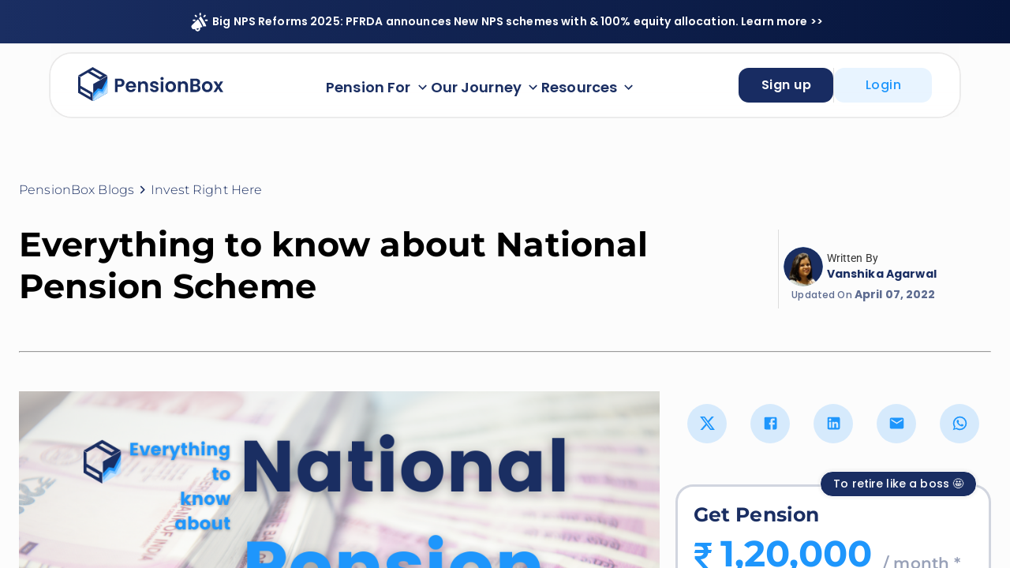

--- FILE ---
content_type: text/html; charset=utf-8
request_url: https://pensionbox.in/blog/National-Pension-Scheme
body_size: 35168
content:
<!DOCTYPE html><html lang="en" data-critters-container><head><meta charset="utf-8"><link rel="canonical" href="https://pensionbox.in/blog/National-Pension-Scheme"><link rel="alternate" hreflang="en-us" href="https://pensionbox.in/blog/National-Pension-Scheme"><link rel="alternate" hreflang="x-default" href="https://pensionbox.in/blog/National-Pension-Scheme"><meta name="description" content="Three things that will help you through up for your Retirement Goals exactly the way you wish to. First stands, Discipline/ Vigilance, The price of discipline is always less than the cost of regret. Next comes, Financial Security, Helps you lead a fuller life and last but no the least, it&#x27;s PensionBox,  India’s first fastest &amp; smartest digital pension &amp; retirement planning platform that will help you track your retirement plan."><meta property="og:title" content="Everything to know about National Pension Scheme - PensionBox - Pension simplified | Blogs | News"><meta property="og:description" content="Three things that will help you through up for your Retirement Goals exactly the way you wish to. First stands, Discipline/ Vigilance, The price of discipline is always less than the cost of regret. Next comes, Financial Security, Helps you lead a fuller life and last but no the least, it&#x27;s PensionBox,  India’s first fastest &amp; smartest digital pension &amp; retirement planning platform that will help you track your retirement plan."><meta property="og:type" content="website"><meta property="og:url" content="https://pensionbox.in/blog/National-Pension-Scheme"><meta property="og:site_name" content="pensionbox.in"><meta property="og:image" content="https://pensionbox-public-bucket.s3.ap-south-1.amazonaws.com/BlogImages/nps.png"><meta name="robots" content="index, follow"><meta name="googlebot" content="index, follow"><title>Everything to know about National Pension Scheme - PensionBox - Pension simplified | Blogs | News</title><meta name="viewport" content="width=device-width, initial-scale=1, maximum-scale=1"><meta name="next-head-count" content="15"><meta name="application-name" content="PensionBox"><meta name="apple-mobile-web-app-capable" content="yes"><meta name="apple-mobile-web-app-status-bar-style" content="default"><meta name="apple-mobile-web-app-title" content="PensionBox"><meta name="format-detection" content="telephone=no"><meta name="mobile-web-app-capable" content="yes"><meta name="msapplication-config" content="/icons/browserconfig.xml"><meta name="msapplication-TileColor" content="#2B5797"><meta name="msapplication-tap-highlight" content="no"><meta name="theme-color" content="#000000"><link rel="apple-touch-icon" href="/images/pwa-icons/icon-192x192.png"><link rel="apple-touch-icon" sizes="152x152" href="/images/pwa-icons/icon-192x192.png"><link rel="apple-touch-icon" sizes="180x180" href="/images/pwa-icons/icon-192x192.png"><link rel="apple-touch-icon" sizes="167x167" href="/images/pwa-icons/icon-192x192.png"><link rel="icon" type="image/png" sizes="32x32" href="/images/pwa-icons/icon-192x192.png"><link rel="icon" type="image/png" sizes="16x16" href="/images/pwa-icons/icon-192x192.png"><link rel="manifest" href="/manifest.json"><link rel="mask-icon" href="/images/pwa-icons/icon-192x192.png"><link rel="shortcut icon" href="/favicon.png"><meta name="twitter:card" content="summary"><meta name="twitter:url" content="http://pensionbox.in"><meta name="twitter:image" content="http://pensionbox.in/images/pwa-icons/icon-192x192.png"><meta name="twitter:creator" content="@PensionBox"><meta name="apple-mobile-web-app-capable" content="yes"><meta name="apple-mobile-web-app-status-bar-style" content="black"><meta name="viewport" content="width=device-width, initial-scale=1.0, maximum-scale=1.0, user-scalable=no"><link rel="preload" href="https://pensionbox-public-bucket.s3.ap-south-1.amazonaws.com/Pecita.otf" as="font" type="font/otf" crossorigin="anonymous"><link rel="preload" href="https://pensionbox-public-bucket.s3.ap-south-1.amazonaws.com/Bongkar.otf" as="font" type="font/otf" crossorigin="anonymous"><link rel="icon" href="favicon.png"><script defer nomodule src="https://prod.assets.pensionbox.in/_next/static/chunks/polyfills-42372ed130431b0a.js"></script><script data-partytown-config>
            partytown = {
              lib: "https://prod.assets.pensionbox.in/_next/static/~partytown/"
            };
          </script><script data-partytown>!(function(w,p,f,c){if(!window.crossOriginIsolated && !navigator.serviceWorker) return;c=w[p]=w[p]||{};c[f]=(c[f]||[])})(window,'partytown','forward');/* Partytown 0.10.3-dev1734732935152 - MIT builder.io */
const t={preserveBehavior:!1},e=e=>{if("string"==typeof e)return[e,t];const[n,r=t]=e;return[n,{...t,...r}]},n=Object.freeze((t=>{const e=new Set;let n=[];do{Object.getOwnPropertyNames(n).forEach((t=>{"function"==typeof n[t]&&e.add(t)}))}while((n=Object.getPrototypeOf(n))!==Object.prototype);return Array.from(e)})());!function(t,r,o,i,a,s,c,d,l,p,u=t,f){function h(){f||(f=1,"/"==(c=(s.lib||"/~partytown/")+(s.debug?"debug/":""))[0]&&(l=r.querySelectorAll('script[type="text/partytown"]'),i!=t?i.dispatchEvent(new CustomEvent("pt1",{detail:t})):(d=setTimeout(v,999999999),r.addEventListener("pt0",w),a?y(1):o.serviceWorker?o.serviceWorker.register(c+(s.swPath||"partytown-sw.js"),{scope:c}).then((function(t){t.active?y():t.installing&&t.installing.addEventListener("statechange",(function(t){"activated"==t.target.state&&y()}))}),console.error):v())))}function y(e){p=r.createElement(e?"script":"iframe"),t._pttab=Date.now(),e||(p.style.display="block",p.style.width="0",p.style.height="0",p.style.border="0",p.style.visibility="hidden",p.setAttribute("aria-hidden",!0)),p.src=c+"partytown-"+(e?"atomics.js?v=0.10.3-dev1734732935152":"sandbox-sw.html?"+t._pttab),r.querySelector(s.sandboxParent||"body").appendChild(p)}function v(n,o){for(w(),i==t&&(s.forward||[]).map((function(n){const[r]=e(n);delete t[r.split(".")[0]]})),n=0;n<l.length;n++)(o=r.createElement("script")).innerHTML=l[n].innerHTML,o.nonce=s.nonce,r.head.appendChild(o);p&&p.parentNode.removeChild(p)}function w(){clearTimeout(d)}s=t.partytown||{},i==t&&(s.forward||[]).map((function(r){const[o,{preserveBehavior:i}]=e(r);u=t,o.split(".").map((function(e,r,o){var a;u=u[o[r]]=r+1<o.length?u[o[r]]||(a=o[r+1],n.includes(a)?[]:{}):(()=>{let e=null;if(i){const{methodOrProperty:n,thisObject:r}=((t,e)=>{let n=t;for(let t=0;t<e.length-1;t+=1)n=n[e[t]];return{thisObject:n,methodOrProperty:e.length>0?n[e[e.length-1]]:void 0}})(t,o);"function"==typeof n&&(e=(...t)=>n.apply(r,...t))}return function(){let n;return e&&(n=e(arguments)),(t._ptf=t._ptf||[]).push(o,arguments),n}})()}))})),"complete"==r.readyState?h():(t.addEventListener("DOMContentLoaded",h),t.addEventListener("load",h))}(window,document,navigator,top,window.crossOriginIsolated);</script><script defer src="https://prod.assets.pensionbox.in/_next/static/chunks/9cb7a7c1-9acaa017196c2161.js"></script><script defer src="https://prod.assets.pensionbox.in/_next/static/chunks/7871fde7-9120029eeb29ed69.js"></script><script defer src="https://prod.assets.pensionbox.in/_next/static/chunks/9115-f6a570c03747f35a.js"></script><script defer src="https://prod.assets.pensionbox.in/_next/static/chunks/20483-ab68fcf7516ad934.js"></script><script defer src="https://prod.assets.pensionbox.in/_next/static/chunks/81080-706eae8a660c7af4.js"></script><script defer src="https://prod.assets.pensionbox.in/_next/static/chunks/28028.7008b09830356253.js"></script><script defer src="https://prod.assets.pensionbox.in/_next/static/chunks/14565.919225611d2c7df1.js"></script><script src="https://prod.assets.pensionbox.in/_next/static/chunks/webpack-654e40620f40e7d9.js" defer></script><script src="https://prod.assets.pensionbox.in/_next/static/chunks/framework-d046914d0bb8ba7a.js" defer></script><script src="https://prod.assets.pensionbox.in/_next/static/chunks/main-595e718d2ba6daab.js" defer></script><script src="https://prod.assets.pensionbox.in/_next/static/chunks/pages/_app-3d4ecb59223c55af.js" defer></script><script src="https://prod.assets.pensionbox.in/_next/static/chunks/0aab7981-40e9160a1d585011.js" defer></script><script src="https://prod.assets.pensionbox.in/_next/static/chunks/f16f66a4-2c481688398e6aac.js" defer></script><script src="https://prod.assets.pensionbox.in/_next/static/chunks/27734-5257172b391b2a8c.js" defer></script><script src="https://prod.assets.pensionbox.in/_next/static/chunks/18751-a640f353d9bdd353.js" defer></script><script src="https://prod.assets.pensionbox.in/_next/static/chunks/15305-acb5c3f08108dfc9.js" defer></script><script src="https://prod.assets.pensionbox.in/_next/static/chunks/35154-69268ffc252625f5.js" defer></script><script src="https://prod.assets.pensionbox.in/_next/static/chunks/38751-b3314aca1b2fbd82.js" defer></script><script src="https://prod.assets.pensionbox.in/_next/static/chunks/69831-6bccbff934429fca.js" defer></script><script src="https://prod.assets.pensionbox.in/_next/static/chunks/97517-c75902dc631db8d3.js" defer></script><script src="https://prod.assets.pensionbox.in/_next/static/chunks/73696-977657b5674c4c7e.js" defer></script><script src="https://prod.assets.pensionbox.in/_next/static/chunks/75394-b8665cc40b06ba88.js" defer></script><script src="https://prod.assets.pensionbox.in/_next/static/chunks/71134-2a1dcb04857a6e77.js" defer></script><script src="https://prod.assets.pensionbox.in/_next/static/chunks/83324-30ea151abb5a1e52.js" defer></script><script src="https://prod.assets.pensionbox.in/_next/static/chunks/20566-83df7e448d23ee5d.js" defer></script><script src="https://prod.assets.pensionbox.in/_next/static/chunks/96142-a85b14f2af7baedd.js" defer></script><script src="https://prod.assets.pensionbox.in/_next/static/chunks/87781-b207255f5bfad585.js" defer></script><script src="https://prod.assets.pensionbox.in/_next/static/chunks/61290-ef1a49e3f3684b6a.js" defer></script><script src="https://prod.assets.pensionbox.in/_next/static/chunks/27594-2dd5da98be44ec6b.js" defer></script><script src="https://prod.assets.pensionbox.in/_next/static/chunks/52563-df3c1ba1d271000e.js" defer></script><script src="https://prod.assets.pensionbox.in/_next/static/chunks/5108-ee48ec9282eb2541.js" defer></script><script src="https://prod.assets.pensionbox.in/_next/static/chunks/pages/blog/%5Bslug%5D-2e9d5af9bdf92477.js" defer></script><script src="https://prod.assets.pensionbox.in/_next/static/H_CAy_TTj22PnvgNepjrj/_buildManifest.js" defer></script><script src="https://prod.assets.pensionbox.in/_next/static/H_CAy_TTj22PnvgNepjrj/_ssgManifest.js" defer></script><style>body,html{font-family:Roboto,Helvetica,Arial,sans-serif;font-size:14px}body{line-height:1.428571429;color:#333;background-color:#f5f5f5;margin:0;display:block}*{-webkit-user-select:none;-moz-user-select:-moz-none;user-select:none}*,:after,:before{box-sizing:border-box}h1,h2{margin-top:0;margin-bottom:0}.MuiContainer-maxWidthLg{max-width:1280px!important;background-color:#fcfcfc}.mainWrapper{-webkit-overflow-scrolling:touch;height:100vh;overflow-y:auto;overflow-x:hidden}:root{--toastify-color-light:#fff;--toastify-color-dark:#121212;--toastify-color-info:#3498db;--toastify-color-success:#07bc0c;--toastify-color-warning:#f1c40f;--toastify-color-error:#e74c3c;--toastify-color-transparent:hsla(0,0%,100%,.7);--toastify-icon-color-info:var(--toastify-color-info);--toastify-icon-color-success:var(--toastify-color-success);--toastify-icon-color-warning:var(--toastify-color-warning);--toastify-icon-color-error:var(--toastify-color-error);--toastify-toast-width:320px;--toastify-toast-background:#fff;--toastify-toast-min-height:64px;--toastify-toast-max-height:800px;--toastify-font-family:sans-serif;--toastify-z-index:9999;--toastify-text-color-light:#757575;--toastify-text-color-dark:#fff;--toastify-text-color-info:#fff;--toastify-text-color-success:#fff;--toastify-text-color-warning:#fff;--toastify-text-color-error:#fff;--toastify-spinner-color:#616161;--toastify-spinner-color-empty-area:#e0e0e0;--toastify-color-progress-light:linear-gradient(90deg,#4cd964,#5ac8fa,#007aff,#34aadc,#5856d6,#ff2d55);--toastify-color-progress-dark:#bb86fc;--toastify-color-progress-info:var(--toastify-color-info);--toastify-color-progress-success:var(--toastify-color-success);--toastify-color-progress-warning:var(--toastify-color-warning);--toastify-color-progress-error:var(--toastify-color-error)}</style><link rel="stylesheet" href="https://prod.assets.pensionbox.in/_next/static/css/3410f2db315db7ff.css" data-n-g media="print" onload="this.media='all'"><noscript><link rel="stylesheet" href="https://prod.assets.pensionbox.in/_next/static/css/3410f2db315db7ff.css" data-n-g media="print" onload="this.media='all'"></noscript><noscript data-n-css></noscript><style id="__jsx-3209669934">.mainWrapper.jsx-3209669934{height:100vh;display:-webkit-flex;display:-webkit-box;display:-webkit-flex;display:-ms-flexbox;display:flex;-webkit-box-pack:center;-webkit-justify-content:center;-ms-flex-pack:center;justify-content:center;-webkit-align-items:center;-webkit-box-align:center;-ms-flex-align:center;align-items:center;-webkit-flex-direction:column;-ms-flex-direction:column;flex-direction:column;}.header.jsx-3209669934{font-family:Montserrat;font-size:20px;color:#1a2e62;font-weight:600;line-height:24.38px;}.subheader.jsx-3209669934{font-family:Poppins;font-size:12px;color:#1a2e62;font-weight:500;line-height:18px;opacity:60%;margin:0 0 40px 0;}.suggestionText.jsx-3209669934{margin:50px 0 0 0;font-family:Poppins;font-size:13px;color:#1a2e62;font-weight:500;line-height:18px;}</style><style id="__jsx-333347302">body{height:100%;overflow:hidden;margin:0;}</style><style id="__jsx-3971045701">.mainWrapper.jsx-3971045701{height:100vh;overflow-y:auto;overflow-x:hidden;background-color:#fcfcfc;}.tags.jsx-3971045701{background:rgba(30,150,252,0.2);font-family:Poppins;font-size:14px;color:rgb(30,150,252);font-weight:500;line-height:normal;border-radius:19px;padding:4px 10px;margin-right:20px;}.blogMainWrapper.jsx-3971045701{-webkit-user-select:text;-moz-user-select:text;-ms-user-select:text;user-select:text;margin-top:5%;}.headingWrapperAuthor.jsx-3971045701{display:-webkit-flex;display:-webkit-box;display:-webkit-flex;display:-ms-flexbox;display:flex;-webkit-box-pack:center;-webkit-justify-content:center;-ms-flex-pack:center;justify-content:center;-webkit-align-items:center;-webkit-box-align:center;-ms-flex-align:center;align-items:center;gap:10px;-webkit-box-pack:justify;-webkit-justify-content:space-between;-ms-flex-pack:justify;justify-content:space-between;max-width:96%;}.iframeWrapper.jsx-3971045701{height:372px;background-image:url(/_next/static/images/pensionBoxLogo-b88e4d2e111a23f7296c1ae10a5c2d15.svg);width:100%;background-repeat:no-repeat;background-size:contain;}.descriptionSectionWrapper.jsx-3971045701{width:100%;display:-webkit-box;display:-webkit-flex;display:-ms-flexbox;display:flex;margin-top:4%;margin-bottom:10%;gap:30px;}.leftSideWrapper.jsx-3971045701{width:90%;margin-right:15px;}.mdxRemoteWrapper.jsx-3971045701{margin-top:8%;font-family:Poppins;font-size:18px;color:#000000;font-weight:500;line-height:36px;}.leftSideWrapper.jsx-3971045701 img.jsx-3971045701{width:100%;}.rightSideWrapper.jsx-3971045701{width:35%;}.blogFaqMainWrapper.jsx-3971045701{margin-top:16%;}.blogFaqPageWrapper.jsx-3971045701{margin-top:8%;}.blogFaqWrapper.jsx-3971045701{margin-bottom:30px;}.faq_question.jsx-3971045701{font-family:Poppins;font-size:20px;color:#1a2e62;font-weight:700;line-height:30px;margin-bottom:25px;display:block;}.faq_answer.jsx-3971045701{font-family:Poppins;font-size:18px;color:#1a2e62;font-weight:500;line-height:30px;}.blogText.jsx-3971045701{font-family:Montserrat;font-size:16px;color:#1a2e62;font-weight:300;line-height:21px;display:-webkit-flex;display:-webkit-box;display:-webkit-flex;display:-ms-flexbox;display:flex;-webkit-box-pack:start;-webkit-justify-content:flex-start;-ms-flex-pack:start;justify-content:flex-start;-webkit-align-items:center;-webkit-box-align:center;-ms-flex-align:center;align-items:center;gap:10px;margin-bottom:20px;}.blogHeading.jsx-3971045701{margin:1% 0% 3% 0%;font-family:Montserrat;font-size:48px;color:#000;font-weight:700;line-height:50px;min-width:850px;}.authorWrapper.jsx-3971045701{display:-webkit-box;display:-webkit-flex;display:-ms-flexbox;display:flex;gap:15px;-webkit-align-items:center;-webkit-box-align:center;-ms-flex-align:center;align-items:center;}.postOwnerWrapper.jsx-3971045701{display:-webkit-box;display:-webkit-flex;display:-ms-flexbox;display:flex;-webkit-align-items:center;-webkit-box-align:center;-ms-flex-align:center;align-items:center;-webkit-flex-direction:column;-ms-flex-direction:column;flex-direction:column;gap:20px;min-width:220px;}.postOwnerWrapper.jsx-3971045701 div.jsx-3971045701{margin-right:1%;}.blogName.jsx-3971045701{font-family:Poppins;font-size:14px;color:#1a2e62;font-weight:700;line-height:21px;text-wrap:nowrap;}.blogDate.jsx-3971045701{font-family:Poppins;font-size:14px;color:#1a2e62;font-weight:500;line-height:21px;margin-right:1%;opacity:78%;}.blogDate.jsx-3971045701 span.jsx-3971045701{font-family:Poppins;font-size:14px;color:#1a2e62;font-weight:700;line-height:21px;}.blogListPageWrapper.jsx-3971045701{width:100%;display:-webkit-box;display:-webkit-flex;display:-ms-flexbox;display:flex;-webkit-flex-direction:row;-ms-flex-direction:row;flex-direction:row;padding-top:2.5%;-webkit-flex-flow:wrap;-ms-flex-flow:wrap;flex-flow:wrap;-webkit-align-items:center;-webkit-box-align:center;-ms-flex-align:center;align-items:center;-webkit-box-pack:start;-webkit-justify-content:flex-start;-ms-flex-pack:start;justify-content:flex-start;}.blogCardWrapper.jsx-3971045701{width:33.33%;}.blogCard.jsx-3971045701{cursor:pointer;}.blogListHeaderWrapper.jsx-3971045701{font-family:Montserrat;font-size:32px;color:#1a2e62;font-weight:600;line-height:39px;text-align:left;}.heading.jsx-3971045701{margin:0% 0% 2% 0%;font-family:Montserrat;font-size:32px;color:#1a2e62;font-weight:600;line-height:0px;}.subHeading.jsx-3971045701{font-family:Poppins;font-size:18px;color:#1a2e62;font-weight:600;line-height:21px;}.hashtagWrapper.jsx-3971045701{width:"613px";}@media only screen and (min-width:1025px) and (max-width:1500px){.hashtagWrapper.jsx-3971045701{width:"613px";}.blogMainWrapper.jsx-3971045701{margin-top:5.89rem;}.blogText.jsx-3971045701{font-size:1.14286rem;}.blogHeading.jsx-3971045701{font-size:3.07143rem;}.postOwnerWrapper.jsx-3971045701 div.jsx-3971045701{margin-right:0.32rem;}.blogDate.jsx-3971045701{font-size:0.85714rem;opacity:70%;}.descriptionSectionWrapper.jsx-3971045701{margin-top:3.05rem 0 10% 0;}.leftSideWrapper.jsx-3971045701 section.jsx-3971045701{font-size:1.14286rem;line-height:200%;}.heading.jsx-3971045701{margin:0;font-size:2.03171rem;}.blogName.jsx-3971045701,.blogText.jsx-3971045701,.blogDate.jsx-3971045701,.blogHeading.jsx-3971045701{line-height:normal;}}@media only screen and (max-width:767px) and (min-width:280px){.blogText.jsx-3971045701{font-family:Montserrat;font-size:10px;color:#1a2e62;font-weight:300;line-height:21px;display:-webkit-flex;display:-webkit-box;display:-webkit-flex;display:-ms-flexbox;display:flex;-webkit-box-pack:start;-webkit-justify-content:flex-start;-ms-flex-pack:start;justify-content:flex-start;-webkit-align-items:center;-webkit-box-align:center;-ms-flex-align:center;align-items:center;gap:0px;margin-bottom:20px;}.hashtagWrapper.jsx-3971045701{width:"282px";}.WrittenBy.jsx-3971045701{display:none;visibility:hidden;}.iframeWrapper.jsx-3971045701{height:200px;}.authorWrapper.jsx-3971045701{display:-webkit-box;display:-webkit-flex;display:-ms-flexbox;display:flex;gap:7px;-webkit-align-items:center;-webkit-box-align:center;-ms-flex-align:center;align-items:center;}.blogDate.jsx-3971045701{font-family:Poppins;font-size:10px;color:#1a2e62;font-weight:500;line-height:21px;}.blogHeading.jsx-3971045701{font-family:Montserrat;font-size:24px;color:#000;font-weight:600;line-height:36px;min-width:-webkit-fit-content;min-width:-moz-fit-content;min-width:fit-content;opacity:90%;}.postOwnerWrapper.jsx-3971045701 div.jsx-3971045701{margin-right:2%;}.descriptionSectionWrapper.jsx-3971045701{width:100%;-webkit-flex-direction:column-reverse;-ms-flex-direction:column-reverse;flex-direction:column-reverse;margin-top:0%;}.leftSideWrapper.jsx-3971045701{width:100%;padding:0%;}.leftSideWrapper.jsx-3971045701 img.jsx-3971045701{width:100%;}.rightSideWrapper.jsx-3971045701{width:100%;}.headingWrapperAuthor.jsx-3971045701{-webkit-flex-direction:column;-ms-flex-direction:column;flex-direction:column;-webkit-box-pack:start;-webkit-justify-content:flex-start;-ms-flex-pack:start;justify-content:flex-start;-webkit-align-items:flex-start;-webkit-box-align:flex-start;-ms-flex-align:flex-start;align-items:flex-start;}.postOwnerWrapper.jsx-3971045701{display:-webkit-box;display:-webkit-flex;display:-ms-flexbox;display:flex;-webkit-align-items:center;-webkit-box-align:center;-ms-flex-align:center;align-items:center;margin-bottom:3%;-webkit-flex-flow:wrap;-ms-flex-flow:wrap;flex-flow:wrap;-webkit-flex-direction:row;-ms-flex-direction:row;flex-direction:row;-webkit-flex-flow:nowrap;-ms-flex-flow:nowrap;flex-flow:nowrap;}.blogCardWrapper.jsx-3971045701{width:100%;}.heading.jsx-3971045701{font-family:Montserrat;font-size:26px;color:#1a2e62;font-weight:600;line-height:38px;margin-bottom:18%;text-align:left;}.tags.jsx-3971045701{margin:0px 5px 10px 0px;display:inline-block;}.blogDate.jsx-3971045701{margin-left:2.5%;margin-bottom:3%;}.category.jsx-3971045701{font-family:Poppins;font-size:18px;color:#1a2e62;font-weight:500;line-height:21px;}.blogFaqMainWrapper.jsx-3971045701{margin-top:25%;}.faq_question.jsx-3971045701{font-family:Poppins;font-size:18px;color:#1a2e62;font-weight:700;line-height:30px;}.faq_answer.jsx-3971045701{font-family:Poppins;font-size:17.5px;color:#1a2e62;font-weight:400;line-height:30px;}}@media only screen and (max-device-width:1024px) and (min-device-width:768px) and (orientation:portrait),(max-width:1024px) and (min-width:768px){.blogText.jsx-3971045701{font-family:Montserrat;font-size:12px;color:#1a2e62;font-weight:600;line-height:14px;}.blogHeading.jsx-3971045701{font-family:Montserrat;font-size:32px;color:#000;font-weight:700;line-height:39px;}.blogName.jsx-3971045701{font-family:Poppins;font-size:10px;color:#1a2e62;font-weight:500;line-height:15px;}.blogDate.jsx-3971045701{font-family:Poppins;font-size:10px;color:#000;font-weight:500;line-height:15px;}.descriptionSectionWrapper.jsx-3971045701{margin-top:0%;margin-bottom:20%;}.leftSideWrapper.jsx-3971045701{margin-right:10px;}.mdxRemoteWrapper.jsx-3971045701{margin-top:5%;font-family:Poppins;font-size:12px !important;color:#000000;font-weight:500;line-height:24px !important;}}</style><style id="__jsx-4103009721">#mainLayoutWrapper.jsx-4103009721{position:relative;-webkit-user-select:text;-moz-user-select:text;-ms-user-select:text;user-select:text;}body.jsx-4103009721{position:relative;}@media (max-height:699px){.background-image-wrapper.jsx-4103009721::before{top:-30px;}}.chatAppWrapper.jsx-4103009721{display:none;}.chatNameWrapper.jsx-4103009721{width:35%;position:fixed;top:24%;right:13%;z-index:101;text-align:right;height:auto;border-radius:0.75rem;background-color:#fcfcfc;margin-bottom:1.5rem;box-shadow:rgba(0,0,0,0.08) 0px 8px 16px -3px,rgba(0,0,0,0.05) 0px 4px 6px -2px;}.sendIconWrapper.jsx-4103009721{cursor:pointer;}.chatIconWrapper.jsx-4103009721{width:35%;position:fixed;top:90%;right:13%;z-index:101;text-align:right;height:auto;}.chatWrapper.jsx-4103009721{height:100%;width:35%;position:fixed;top:25%;right:13%;z-index:101;text-align:right;height:auto;}@media only screen and (max-width:767px) and (min-width:280px){.chatAppWrapper.jsx-4103009721{width:100%;position:absolute;bottom:0;right:0;z-index:101;text-align:right;height:none;display:none;}.chatNameWrapper.jsx-4103009721{width:100%;top:58%;padding:10%;}.chatIconWrapper.jsx-4103009721{position:absolute;top:80%;right:0%;}.chatWrapper.jsx-4103009721{z-index:102;top:0;width:100%;height:100%;right:0;}.background-image-wrapper.jsx-4103009721::before,.background-image-wrapper.jsx-4103009721::after{display:none;}}</style><style id="__jsx-1756281846">.header-and-banner-wrapper.jsx-1756281846{position:-webkit-sticky;position:sticky;top:0;z-index:100;background:#fcfcfc;}header.jsx-1756281846{padding:1% 0% 0% 0%;background:rgba(251,251,251,0.92);;}@media only screen and (min-width:1500px){.compress-header.jsx-1756281846{max-width:1440px !important;margin:0 auto;}}.desktopHeader.jsx-1756281846{padding:1% 3% 1% 0% !important;}.tutorialTip.jsx-1756281846{width:15%;display:-webkit-flex;display:-webkit-box;display:-webkit-flex;display:-ms-flexbox;display:flex;-webkit-box-pack:end;-webkit-justify-content:flex-end;-ms-flex-pack:end;justify-content:flex-end;-webkit-align-items:center;-webkit-box-align:center;-ms-flex-align:center;align-items:center;}.headerWrapper.jsx-1756281846{width:81%;height:auto;display:-webkit-box;display:-webkit-flex;display:-ms-flexbox;display:flex;-webkit-box-pack:justify;-webkit-justify-content:space-between;-ms-flex-pack:justify;justify-content:space-between;-webkit-align-items:center;-webkit-box-align:center;-ms-flex-align:center;align-items:center;}.personalHeader.jsx-1756281846{background:linear-gradient(129.91deg,#b9e9fd -13.39%,rgba(255,255,255,0.8) 72.77%);}.leftSideHeaderWrapper.jsx-1756281846{width:auto;height:auto;}.navWrapper.jsx-1756281846{width:auto;-webkit-align-items:center;-webkit-box-align:center;-ms-flex-align:center;align-items:center;display:-webkit-box;display:-webkit-flex;display:-ms-flexbox;display:flex;-webkit-box-pack:center;-webkit-justify-content:center;-ms-flex-pack:center;justify-content:center;-webkit-flex-direction:column;-ms-flex-direction:column;flex-direction:column;}.rightSideHeaderWrapper.jsx-1756281846{width:auto;display:-webkit-box;display:-webkit-flex;display:-ms-flexbox;display:flex;-webkit-box-pack:center;-webkit-justify-content:center;-ms-flex-pack:center;justify-content:center;-webkit-flex-direction:column;-ms-flex-direction:column;flex-direction:column;}.tutorialToolTipWrapper.jsx-1756281846{display:-webkit-flex;display:-webkit-box;display:-webkit-flex;display:-ms-flexbox;display:flex;-webkit-box-pack:center;-webkit-justify-content:center;-ms-flex-pack:center;justify-content:center;-webkit-align-items:center;-webkit-box-align:center;-ms-flex-align:center;align-items:center;-webkit-flex-direction:column;-ms-flex-direction:column;flex-direction:column;}.tutorialContent.jsx-1756281846{text-align:center;display:-webkit-flex;display:-webkit-box;display:-webkit-flex;display:-ms-flexbox;display:flex;-webkit-box-pack:center;-webkit-justify-content:center;-ms-flex-pack:center;justify-content:center;-webkit-align-items:center;-webkit-box-align:center;-ms-flex-align:center;align-items:center;font-family:Poppins;font-size:10px;color:#ffffff;font-weight:500;line-height:16px;}.tutorialButton.jsx-1756281846{width:100%;display:-webkit-flex;display:-webkit-box;display:-webkit-flex;display:-ms-flexbox;display:flex;-webkit-box-pack:center;-webkit-justify-content:center;-ms-flex-pack:center;justify-content:center;-webkit-align-items:center;-webkit-box-align:center;-ms-flex-align:center;align-items:center;margin-top:6px;}@media only screen and (min-width:1025px) and (max-width:1500px){.headerWrapper.jsx-1756281846{width:85%;}}@media only screen and (max-width:767px) and (min-width:280px){.diwaliHanger.jsx-1756281846{width:55px;height:auto;position:absolute;z-index:1000;top:24px;right:26px;pointer-events:none;}header.jsx-1756281846{padding:4%;border-bottom:none;}.headerWrapper.jsx-1756281846{gap:7px;display:-webkit-flex;display:-webkit-box;display:-webkit-flex;display:-ms-flexbox;display:flex;-webkit-box-pack:center;-webkit-justify-content:center;-ms-flex-pack:center;justify-content:center;-webkit-align-items:center;-webkit-box-align:center;-ms-flex-align:center;align-items:center;width:100%;}.tutorialTip.jsx-1756281846{width:auto;}.helpButtonWrapper.jsx-1756281846{width:37px;height:37px;background:rgba(30,150,252,0.1490196078);border-radius:9.87px;display:-webkit-flex;display:-webkit-box;display:-webkit-flex;display:-ms-flexbox;display:flex;-webkit-box-pack:center;-webkit-justify-content:center;-ms-flex-pack:center;justify-content:center;-webkit-align-items:center;-webkit-box-align:center;-ms-flex-align:center;align-items:center;-webkit-flex-shrink:0;-ms-flex-negative:0;flex-shrink:0;}.kiteLogoWrapper.jsx-1756281846{width:37px;height:37px;border-radius:9.87px;background:#fff;border:1px solid rgba(0,0,0,0.06);display:-webkit-flex;display:-webkit-box;display:-webkit-flex;display:-ms-flexbox;display:flex;-webkit-box-pack:center;-webkit-justify-content:center;-ms-flex-pack:center;justify-content:center;-webkit-align-items:center;-webkit-box-align:center;-ms-flex-align:center;align-items:center;margin-right:6px;}.kiteLogoWrapper.jsx-1756281846 img{width:22px;height:22px;}.helpText.jsx-1756281846{font-family:Montserrat;font-size:10.8px;color:#1e96fc;font-weight:700;line-height:30px;}.leftSideHeaderWrapper.jsx-1756281846{width:90%;height:auto;}.navWrapper.jsx-1756281846{display:none;}.rightSideHeaderWrapper.jsx-1756281846{width:0%;display:none;}.rightSideHeaderWrapperWebsite.jsx-1756281846{width:10%;}.notificationIconWrapper.jsx-1756281846{width:24.26x;height:23px;position:relative;}.notificationBadge.jsx-1756281846{width:14px;height:14px;border-radius:50%;background-color:#1e96fc;position:absolute;top:-5px;right:0;}.buttonWrapper.jsx-1756281846{position:relative;}.buttonBanner.jsx-1756281846{font-family:Poppins;font-size:7.818px;color:#fff;font-weight:400;line-height:normal;width:auto;height:18px;padding:0 5px;border-radius:3.127px;border:0.782px solid #fff;background:#1e96fc;box-shadow:0px 0px 3.12727px 0px rgba(0,0,0,0.1);position:absolute;right:10px;top:-12px;display:-webkit-flex;display:-webkit-box;display:-webkit-flex;display:-ms-flexbox;display:flex;-webkit-box-pack:center;-webkit-justify-content:center;-ms-flex-pack:center;justify-content:center;-webkit-align-items:center;-webkit-box-align:center;-ms-flex-align:center;align-items:center;gap:3px;z-index:2;}.buttonBanner.jsx-1756281846 span.jsx-1756281846{font-weight:600;}}@media only screen and (max-device-width:1024px) and (min-device-width:768px) and (orientation:portrait),(max-width:1024px) and (min-width:768px){header.jsx-1756281846{padding:2% 0;}.leftSideHeaderWrapper.jsx-1756281846{width:30%;}.navWrapper.jsx-1756281846{display:none;width:60%;padding-left:0%;}.rightSideHeaderWrapper.jsx-1756281846{display:-webkit-box;display:-webkit-flex;display:-ms-flexbox;display:flex;width:70%;-webkit-align-items:flex-end;-webkit-box-align:flex-end;-ms-flex-align:flex-end;align-items:flex-end;}}</style><style id="__jsx-754962180">@-webkit-keyframes slideIn-jsx-754962180{0%{-webkit-transform:translateX(100%);-ms-transform:translateX(100%);transform:translateX(100%);opacity:0;}100%{-webkit-transform:translateX(0);-ms-transform:translateX(0);transform:translateX(0);opacity:1;}}@keyframes slideIn-jsx-754962180{0%{-webkit-transform:translateX(100%);-ms-transform:translateX(100%);transform:translateX(100%);opacity:0;}100%{-webkit-transform:translateX(0);-ms-transform:translateX(0);transform:translateX(0);opacity:1;}}.banner.jsx-754962180,.banner-textWrapper.jsx-754962180{display:-webkit-flex;display:-webkit-box;display:-webkit-flex;display:-ms-flexbox;display:flex;-webkit-box-pack:center;-webkit-justify-content:center;-ms-flex-pack:center;justify-content:center;-webkit-align-items:center;-webkit-box-align:center;-ms-flex-align:center;align-items:center;gap:5px;-webkit-animation:slideIn-jsx-754962180 0.5s ease-in-out;animation:slideIn-jsx-754962180 0.5s ease-in-out;}.banner.jsx-754962180{height:55px;gap:15px;min-width:100vw;background:linear-gradient(90deg,#1a2e62 0%,#06153c 100%),linear-gradient(0deg,#1e96fc,#1e96fc);}.banner.jsx-754962180 img.jsx-754962180{height:25px;}.banner-boldText.jsx-754962180{font-family:Poppins;font-size:16px;color:#ffffff;font-weight:600;line-height:normal;}.banner-link.jsx-754962180,.banner-lightText.jsx-754962180{font-family:Poppins;font-size:14px;color:#ffffff;font-weight:700;line-height:normal;}.banner-link.jsx-754962180{color:#1e96fc;cursor:pointer;}@media only screen and (min-width:1025px) and (max-width:1500px){.banner.jsx-754962180{height:55px;gap:7px;}.banner-textWrapper.jsx-754962180{gap:3px;}.banner.jsx-754962180 img.jsx-754962180{height:24px;}.banner-link.jsx-754962180,.banner-boldText.jsx-754962180,.banner-lightText.jsx-754962180{font-family:Poppins;font-size:14px;color:#ffffff;font-weight:600;line-height:normal;}}@media only screen and (max-width:767px) and (min-width:280px){.banner.jsx-754962180{height:auto;gap:10px;padding:8px 20px 9px 20px;}.banner.jsx-754962180 img.jsx-754962180{height:22px;}.banner-textWrapper.jsx-754962180{display:block;}.banner-boldText.jsx-754962180,.banner-lightText.jsx-754962180,.banner-link.jsx-754962180{display:inline;padding-right:5px;font-size:10px;font-family:Poppins;font-size:10px;color:#ffffff;font-weight:700;line-height:normal;}}</style><style id="__jsx-1802450862">.logoSectionWrapper.jsx-1802450862{width:100%;display:-webkit-flex;display:-webkit-box;display:-webkit-flex;display:-ms-flexbox;display:flex;-webkit-box-pack:center;-webkit-justify-content:center;-ms-flex-pack:center;justify-content:center;-webkit-align-items:center;-webkit-box-align:center;-ms-flex-align:center;align-items:center;gap:10px;}.logosubText.jsx-1802450862{display:-webkit-flex;display:-webkit-box;display:-webkit-flex;display:-ms-flexbox;display:flex;-webkit-box-pack:center;-webkit-justify-content:center;-ms-flex-pack:center;justify-content:center;-webkit-align-items:center;-webkit-box-align:center;-ms-flex-align:center;align-items:center;gap:5px;-webkit-align-items:flex-start;-webkit-box-align:flex-start;-ms-flex-align:flex-start;align-items:flex-start;font-family:Montserrat;font-size:9px;color:#fff;font-weight:400;line-height:normal;-webkit-flex-direction:column;-ms-flex-direction:column;flex-direction:column;}.kiteLogo.jsx-1802450862{display:-webkit-flex;display:-webkit-box;display:-webkit-flex;display:-ms-flexbox;display:flex;-webkit-box-pack:center;-webkit-justify-content:center;-ms-flex-pack:center;justify-content:center;-webkit-align-items:center;-webkit-box-align:center;-ms-flex-align:center;align-items:center;}.logosubText.jsx-1802450862{margin:0;}.logosubText.jsx-1802450862>p.jsx-1802450862{margin:0;}.fireworksBox.jsx-1802450862{width:53%;height:auto;position:absolute;z-index:1000;top:-48px;left:54px;pointer-events:none;}.divider.jsx-1802450862{display:-webkit-flex;display:-webkit-box;display:-webkit-flex;display:-ms-flexbox;display:flex;-webkit-box-pack:center;-webkit-justify-content:center;-ms-flex-pack:center;justify-content:center;-webkit-align-items:center;-webkit-box-align:center;-ms-flex-align:center;align-items:center;width:4px;height:30px;background-color:rgba(255,255,255,0.34);}.logoImg.jsx-1802450862{position:relative;display:-webkit-box;display:-webkit-flex;display:-ms-flexbox;display:flex;width:100%;cursor:pointer;-webkit-align-items:center;-webkit-box-align:center;-ms-flex-align:center;align-items:center;-webkit-box-pack:start;-webkit-justify-content:flex-start;-ms-flex-pack:start;justify-content:flex-start;gap:5px;}.logoImg.jsx-1802450862 span.jsx-1802450862{font-family:Poppins;font-size:29px;color:#1a2e62;font-weight:600;line-height:26px;}.subLogoText.jsx-1802450862{font-family:"Playfair Display SC",serif;}.logoTextWrapper.jsx-1802450862{width:80%;padding:4% 4%;}.headerText.jsx-1802450862{font-family:"Open Sans",sans-serif;color:#182c61;font-size:1.8rem;}.logoText.jsx-1802450862{font-family:"Playfair Display SC",serif;color:#182c61;font-size:2rem;font-weight:400;}.subLogoText.jsx-1802450862{margin-top:5px;}@media only screen and (min-width:1025px) and (max-width:1500px){.logoImg.jsx-1802450862{-webkit-box-pack:start;-webkit-justify-content:flex-start;-ms-flex-pack:start;justify-content:flex-start;}.logoImg.jsx-1802450862 .pensionboxLogo.jsx-1802450862 img.jsx-1802450862{width:185.27px;height:42.667px;}}@media only screen and (max-width:767px) and (min-width:280px){.fireworksBox.jsx-1802450862{width:57%;height:auto;position:absolute;z-index:1000;top:-32px;left:44px;pointer-events:none;}.logoSectionWrapper.jsx-1802450862{width:-webkit-fit-content;width:-moz-fit-content;width:fit-content;}.logoImg.jsx-1802450862{-webkit-box-pack:start;-webkit-justify-content:flex-start;-ms-flex-pack:start;justify-content:flex-start;width:100%;cursor:none;}.logoImg.jsx-1802450862 span.jsx-1802450862{font-family:Poppins;font-size:18px;color:#1a2e62;font-weight:600;line-height:24px;width:84%;-webkit-align-items:center;-webkit-box-align:center;-ms-flex-align:center;align-items:center;margin-left:2%;display:-webkit-box;display:-webkit-flex;display:-ms-flexbox;display:flex;}.logoImg.jsx-1802450862 .pensionboxLogo.jsx-1802450862 img.jsx-1802450862{width:170px;height:48px;}.logoText.jsx-1802450862{font-size:1.6rem;}.subLogoText.jsx-1802450862{font-size:0.8rem;}.logoWrapper.jsx-1802450862{padding-left:0;height:31px;width:34px;margin-left:30px;}.logoTextWrapper.jsx-1802450862{padding:0% 4%;}}@media only screen and (max-device-width:1024px) and (min-device-width:768px) and (orientation:portrait),(max-width:1024px) and (min-width:768px){.logoSectionWrapper.jsx-1802450862{width:80%;}.logoImg.jsx-1802450862{-webkit-box-pack:start;-webkit-justify-content:flex-start;-ms-flex-pack:start;justify-content:flex-start;}.logoImg.jsx-1802450862 .pensionboxLogo.jsx-1802450862 img.jsx-1802450862{width:auto;height:35px;}.logoText.jsx-1802450862{font-size:1.6rem;}.logoTextWrapper.jsx-1802450862{padding:2% 4%;}}</style><style id="__jsx-748024803">.navItems.jsx-748024803{text-align:center;width:auto;display:-webkit-box;display:-webkit-flex;display:-ms-flexbox;display:flex;-webkit-box-pack:end;-webkit-justify-content:end;-ms-flex-pack:end;justify-content:end;gap:25px;}.navItem.jsx-748024803{font-family:Poppins;font-size:18px;color:#1a2e62;font-weight:600;line-height:27px;cursor:pointer;display:inline-block;width:auto;position:relative;}.navItem.darkTheme.jsx-748024803{color:#ffffff;}.navItem.jsx-748024803:hover{font-family:Poppins;font-size:18px;color:#1e96fc;font-weight:600;line-height:27px;}.navItemWhite.jsx-748024803:hover{font-family:Poppins;font-size:18px;color:#fff;font-weight:600;line-height:27px;}.navItem.jsx-748024803:after{content:"";position:absolute;width:100%;overflow:hidden;-webkit-transform:scaleX(0);-ms-transform:scaleX(0);transform:scaleX(0);height:2px;bottom:0;left:0;background-color:#1a2e62;-webkit-transform-origin:bottom right;-ms-transform-origin:bottom right;transform-origin:bottom right;-webkit-transition:-webkit-transform 0.5s ease-out;-webkit-transition:transform 0.5s ease-out;transition:transform 0.5s ease-out;}.navItemBanner.jsx-748024803{position:absolute;top:-16px;display:-webkit-flex;display:-webkit-box;display:-webkit-flex;display:-ms-flexbox;display:flex;-webkit-box-pack:center;-webkit-justify-content:center;-ms-flex-pack:center;justify-content:center;-webkit-align-items:center;-webkit-box-align:center;-ms-flex-align:center;align-items:center;}.bannerIcon.jsx-748024803{display:-webkit-flex;display:-webkit-box;display:-webkit-flex;display:-ms-flexbox;display:flex;-webkit-box-pack:center;-webkit-justify-content:center;-ms-flex-pack:center;justify-content:center;-webkit-align-items:center;-webkit-box-align:center;-ms-flex-align:center;align-items:center;}.bannerText.jsx-748024803{display:-webkit-flex;display:-webkit-box;display:-webkit-flex;display:-ms-flexbox;display:flex;-webkit-box-pack:center;-webkit-justify-content:center;-ms-flex-pack:center;justify-content:center;-webkit-align-items:center;-webkit-box-align:center;-ms-flex-align:center;align-items:center;font-family:Montserrat;font-size:12px;color:#1e96fc;font-weight:600;line-height:14px;}@media only screen and (min-width:1025px) and (max-width:1500px){.navItems.jsx-748024803{gap:40px;padding-top:7px;}.navItem.jsx-748024803{font-size:16.179px;line-height:24.27px;}.navItem.jsx-748024803:hover{font-family:Poppins;font-size:16.179px;color:#1e96fc;font-weight:600;line-height:24.27px;}.navItemWhite.jsx-748024803:hover{font-family:Poppins;font-size:16.179px;color:#fff;font-weight:600;line-height:27px;}}@media only screen and (max-width:767px) and (min-width:280px){nav.jsx-748024803{display:none;}}</style><style id="jss-server-side"></style><style data-emotion="css-global o6gwfi">html{-webkit-font-smoothing:antialiased;-moz-osx-font-smoothing:grayscale;box-sizing:border-box;-webkit-text-size-adjust:100%;}*,*::before,*::after{box-sizing:inherit;}strong,b{font-weight:700;}body{margin:0;color:rgba(0, 0, 0, 0.87);font-family:"Roboto","Helvetica","Arial",sans-serif;font-weight:400;font-size:1rem;line-height:1.5;letter-spacing:0.00938em;background-color:#fff;}@media print{body{background-color:#fff;}}body::backdrop{background-color:#fff;}</style><style data-emotion="css edem4o 1qsxih2 vubbuv nm4no5 3i9vrz 1hy9t21">.css-edem4o{width:100%;margin-left:auto;box-sizing:border-box;margin-right:auto;display:block;padding-left:16px;padding-right:16px;}@media (min-width:600px){.css-edem4o{padding-left:24px;padding-right:24px;}}@media (min-width:1200px){.css-edem4o{max-width:1200px;}}.css-edem4o.MuiContainer-maxWidthLg{background-color:transparent;max-width:1400px!important;}.css-1qsxih2{width:100%;margin-left:auto;box-sizing:border-box;margin-right:auto;display:block;padding-left:16px;padding-right:16px;}@media (min-width:600px){.css-1qsxih2{padding-left:24px;padding-right:24px;}}@media (min-width:1200px){.css-1qsxih2{max-width:1200px;}}.css-vubbuv{-webkit-user-select:none;-moz-user-select:none;-ms-user-select:none;user-select:none;width:1em;height:1em;display:inline-block;fill:currentColor;-webkit-flex-shrink:0;-ms-flex-negative:0;flex-shrink:0;-webkit-transition:fill 200ms cubic-bezier(0.4, 0, 0.2, 1) 0ms;transition:fill 200ms cubic-bezier(0.4, 0, 0.2, 1) 0ms;font-size:1.5rem;}.css-nm4no5{margin:0;-webkit-flex-shrink:0;-ms-flex-negative:0;flex-shrink:0;border-width:0;border-style:solid;border-color:rgba(0, 0, 0, 0.12);border-bottom-width:0;height:auto;border-right-width:thin;-webkit-align-self:stretch;-ms-flex-item-align:stretch;align-self:stretch;height:100px;margin-top:20px;}@media (min-width:0px){.css-nm4no5{display:none;}}@media (min-width:600px){.css-nm4no5{display:block;}}.css-3i9vrz{position:relative;display:-webkit-box;display:-webkit-flex;display:-ms-flexbox;display:flex;-webkit-align-items:center;-webkit-box-align:center;-ms-flex-align:center;align-items:center;-webkit-box-pack:center;-ms-flex-pack:center;-webkit-justify-content:center;justify-content:center;-webkit-flex-shrink:0;-ms-flex-negative:0;flex-shrink:0;width:40px;height:40px;font-family:"Roboto","Helvetica","Arial",sans-serif;font-size:1.25rem;line-height:1;border-radius:50%;overflow:hidden;-webkit-user-select:none;-moz-user-select:none;-ms-user-select:none;user-select:none;}.css-1hy9t21{width:100%;height:100%;text-align:center;object-fit:cover;color:transparent;text-indent:10000px;}</style></head><body><div id="__next"><div class="jsx-3971045701 mainWrapper"><div data-testid="component-mainLayout" id="mainLayoutWrapper" class="jsx-4103009721 "><div style="position:static;width:100%" class="jsx-1756281846 header-and-banner-wrapper"><div style="overflow:hidden;width:100%;position:relative;background-color:#1a2e62" class="jsx-754962180 slideshow-container slideshow-0"><div style="display:flex" class="jsx-754962180 mySlides0 banner"><img alt="slide icon" src="[data-uri]" class><div class="jsx-754962180 banner-textWrapper"><div class="jsx-754962180 banner-lightText">Big NPS Reforms 2025: PFRDA announces New NPS schemes with &amp; 100% equity allocation.</div> <div class="jsx-754962180 banner-link">Learn more &gt;&gt;</div></div></div><div style="display:none" class="jsx-754962180 mySlides0 banner"><img alt="slide icon" src="[data-uri]" class><div class="jsx-754962180 banner-textWrapper"><div class="jsx-754962180 banner-lightText">Unlock extra tax benefits with Corporate NPS, Get ₹ 2000 for every company onboarded.</div> <div class="jsx-754962180 banner-link">Refer Companies &gt;&gt;</div></div></div><div style="display:none" class="jsx-754962180 mySlides0 banner"><img alt="slide icon" src="[data-uri]" class><div class="jsx-754962180 banner-textWrapper"><div class="jsx-754962180 banner-lightText">Zerodha’s Founder Nithin Kamath backs PensionBox to build the future of pension together</div> <div class="jsx-754962180 banner-link"></div></div></div></div><header style="max-width:90%;margin:0 auto" class="jsx-1756281846 compress-header"><div class="MuiContainer-root MuiContainer-maxWidthLg css-edem4o"><div style="width:100%;background:linear-gradient(0deg, rgba(255, 255, 255, 0.90) 0%, rgba(255, 255, 255, 0.90) 100%), linear-gradient(180deg, rgba(255, 255, 255, 0.50) 0%, rgba(255, 255, 255, 0.20) 50%, rgba(255, 251, 251, 0.50) 100%);box-shadow:0 0 0 1.787px rgba(57, 52, 44, 0.09);backdrop-filter:blur(10.719100952148438px);-webkit-backdrop-filter:blur(10.7191px);border-radius:27px;padding:1.5% 3%" class="jsx-1756281846 headerWrapper"><div class="jsx-1756281846 leftSideHeaderWrapper"><div class="jsx-1802450862 logoSectionWrapper"><div class="jsx-1802450862 logoImg"><span class="jsx-1802450862 pensionboxLogo"><img alt="Pensionbox logo" src="https://prod.assets.pensionbox.in/_next/static/images/pensionBoxLogo-b88e4d2e111a23f7296c1ae10a5c2d15.svg" class></span><span class="jsx-1802450862 kiteLogo"></span></div></div></div><div class="jsx-1756281846 navWrapper"><nav class="jsx-748024803 navItems"></nav></div><div class="jsx-1756281846 rightSideHeaderWrapperWebsite"></div></div></div></header></div><section class="jsx-3971045701 heroMainWrapper"><div class="MuiContainer-root MuiContainer-maxWidthLg css-1qsxih2"><div class="jsx-3971045701 blogMainWrapper"><div class="jsx-3971045701 blogText"><span class="jsx-3971045701"> PensionBox Blogs</span> <svg class="MuiSvgIcon-root MuiSvgIcon-fontSizeMedium css-vubbuv" focusable="false" aria-hidden="true" viewBox="0 0 24 24" data-testid="KeyboardArrowRightRoundedIcon"><path d="M9.29 15.88 13.17 12 9.29 8.12a.9959.9959 0 0 1 0-1.41c.39-.39 1.02-.39 1.41 0l4.59 4.59c.39.39.39 1.02 0 1.41L10.7 17.3c-.39.39-1.02.39-1.41 0-.38-.39-.39-1.03 0-1.42"/></svg><span class="jsx-3971045701">Invest  Right  Here<!-- --> </span></div><div class="jsx-3971045701 headingWrapperAuthor"><h1 class="jsx-3971045701 blogHeading">Everything to know about National Pension Scheme</h1><hr class="MuiDivider-root MuiDivider-fullWidth MuiDivider-vertical MuiDivider-flexItem css-nm4no5"><div class="jsx-3971045701 postOwnerWrapper"><div class="jsx-3971045701 authorWrapper"><div class="jsx-3971045701"><div class="MuiAvatar-root MuiAvatar-circular css-3i9vrz" style="width:50px;height:50px"><img alt="Remy Sharp" src="/images/blog/authors/Vanshika.png" class="MuiAvatar-img css-1hy9t21"></div></div><div class="jsx-3971045701"><div class="jsx-3971045701 WrittenBy">Written By</div><div class="jsx-3971045701 blogName">Vanshika Agarwal</div></div></div><div class="jsx-3971045701 blogDate">Updated On <span class="jsx-3971045701">April 07, 2022<!-- --> </span></div></div></div><div style="width:100%" class="jsx-3971045701"></div><hr style="margin:20px 0" class="jsx-3971045701"><div class="jsx-3971045701 descriptionSectionWrapper"><div class="jsx-3971045701 leftSideWrapper"><img alt="blog banner image" loading="lazy" width="100%" height="auto" src="https://pensionbox-public-bucket.s3.ap-south-1.amazonaws.com/BlogImages/nps.png" class><section class="jsx-3971045701 mdxRemoteWrapper"></section></div><div class="jsx-3971045701 rightSideWrapper"></div></div></div><section class="jsx-3971045701"><div class="jsx-3971045701 blogListHeaderWrapper"><h2 class="jsx-3971045701 heading">Other Blogs You Must Read</h2></div><div class="jsx-3971045701 blogListPageWrapper"></div></section></div></section></div></div><div id="modal-root"></div></div><script id="__NEXT_DATA__" type="application/json">{"props":{"pageProps":{"query":{"slug":"National-Pension-Scheme"},"deviceInfo":{"isBot":true,"deviceType":"desktop"},"isLogin":false,"blogSlug":"https://pensionbox.in/blog/National-Pension-Scheme","work":{"blogListStatus":null,"blogList":[],"blogListError":null,"blogListLoading":false,"blogDetailstatus":"SUCCESS","blogDetail":{"data":{"post_id":60,"title":"Everything to know about National Pension Scheme","content":"Three things that will help you through up for your Retirement Goals exactly the way you wish to. First stands, Discipline/ Vigilance, The price of discipline is always less than the cost of regret. Next comes, Financial Security, Helps you lead a fuller life and last but no the least, it's PensionBox,  **India’s first fastest \u0026 smartest digital pension \u0026 retirement planning platform** that will help you track your retirement plan.\nHence, if we may ask, are you looking for an Investment product that helps you to plan your retirement keeping the above-mentioned factors in mind? \nThen your answer is pretty simple- the **National Pension Scheme.** \n\nNPS or National Pension Scheme is a voluntary defined contribution scheme where you can create a Retirement fund that will help you secure your old age. While you’re working you can invest a portion of your salary towards the NPS and it can be withdrawn later in lump sums or annuities. \n\n# But wait, what's a Defined contribution plan? \n\nIn a voluntary defined contribution plan, an individual makes contributions towards their pension fund by taking a small sum out of their salary whereas if you’re a salaried individual, your employer can also contribute a similar amount towards your retirement fund. \n\nThe NPS scheme is regulated by the PFRDA (Pension Fund Regulatory and Development Authority). This scheme can be availed by every citizen (resident or non-resident) between the ages of 18-and 65 years. \n\nAn NPS account can be opened online as well as offline (through POPs) and transfer our data to the Central Record Keeping Agency. The funds submitted to the POPs are then sent to the Trustee bank(Axis Bank). The Trustee bank deploys these funds for Investment in Pension Funds like LIC, HDFC Pension fund etc. This entire process is supervised and managed by the NPS Trust and PFRDA. \n\n# Fund Managers. \nNPS helps you save up for your retirement but do you know who manages these funds? Let's find out:\n\nThese are the Pension Fund Managers in India among which a private investor can choose : \n- SBI Pension Funds Pvt. Ltd.\n- LIC Pension Fund Ltd.\n- UTI Retirement Solutions Ltd.\n- HDFC Pension Management Co. Ltd.\n- Kotak Mahindra Pension Fund Ltd.\n- Aditya Birla Sunlife Pension Management Ltd\n\nGovernment employees do not have the option to choose pension fund managers. Their funds are managed equally by SBI, LIC and UTI. \nA fund manager can further deploy the funds into Equity, Corporate Debt, Government bonds and Alternative asset class. Post selecting a Fund manager, an Investor has the opportunity to decide his asset mix which he can do by Active choice or Auto Choice.\n\n# Active Choice \n\nIn Active Choice, an investor can decide the percentage of his Asset mix among equity, debt, Government securities, and Alternative investment. However, there are caps on the maximum amount an investor can invest in Equity i.e., 75% because of the high risks associated with it. The alternative class has a cap of 5% as it's a very high-risk category of Assets. \n\n# Auto Choice\n\nIn auto Choice, you have to choose a plan amongst Aggressive, Moderate, and Conservative Life cycle funds. The aggressive life cycle fund invests maximum in equity i.e, 75%, and as the investor ages, the proportion from equity goes down as we assume his risk-taking capability falls. Similarly, Moderate investors invest only 50% in Equity and Conservative invest only 25% in Equity. \n\nNow as you turn 60 years of age, you will be eligible to withdraw 60% of your retirement corpus in a lump sum and the remaining can be withdrawn in the form of annuities. \n\n# Extra Tax Benefits \n\nThe National Pension Scheme offers an additional tax benefit of ₹50,000 over and above the limit of 1,50,000 under section 80(C). This means if you invest in NPS, you can claim a tax deduction of up to ₹2,00,000. \nThe taxation benefits of NPS are ever-evolving and the Government brings out amendments now and then, hence to get tax benefits by investing in the NPS, you must consult your financial advisor.\n\n# But where and how does PensionBox fit into this picture? \n\n[PensionBox](https://pensionbox.in) helps you find out how much you need to save every year to live your retirement days the way you want to. \n- It brings you the advanced tech that helps you to save efficiently.\n- It helps you keep track of your Investments in a synchronized manner. \n\nAt this point, we urge you to plan your retirement as early as you can as the earlier you begin saving, the larger the benefits of compounding are.","description":"Three things that will help you through up for your Retirement Goals exactly the way you wish to. First stands, Discipline/ Vigilance, The price of discipline is always less than the cost of regret. Next comes, Financial Security, Helps you lead a fuller life and last but no the least, it's PensionBox,  India’s first fastest \u0026 smartest digital pension \u0026 retirement planning platform that will help you track your retirement plan.","keywords":null,"author":"Vanshika Agarwal","s3imageUrl":"https://pensionbox-public-bucket.s3.ap-south-1.amazonaws.com/BlogImages/nps.png","date":"April 07, 2022","authorImgUrl":"./images/blog/authors/Vanshika.png","path":"/blog/National-Pension-Scheme","category":"Invest Right Here","similar":[],"schema":null,"proirity":1,"metaTitle":null,"metaDesc":null,"createdAt":"2023-10-11T12:34:59.000Z","updatedAt":"2024-06-12T09:45:02.000Z","deletedAt":null,"faqMaster":{"faq_Id":144,"blogPostId":60,"faq_question":"What is the National Pension System (NPS)?","faq_answer":"The National Pension System (NPS) is a government-sponsored pension scheme designed to provide retirement income. It offers individuals a flexible and low-cost investment option to accumulate savings during their working life, which can then be converted into a pension upon retirement. Contributions to NPS are eligible for tax benefits under the Income Tax Act.","createdAt":"2024-06-12T09:45:02.000Z","updatedAt":"2024-06-12T09:45:02.000Z","deletedAt":null},"similarBlogTitles":[{"title":"NPS vs ELSS vs PPF:- Which is Better for Tax Saving?","path":"/blog/NPS-ELSS-PPF"},{"title":" Pradhan Mantri Vaya Vandana Yojana","path":"/blog/New-Pension-Plan"},{"title":"Difference between Individual and Corporate account in NPS","path":"/blog/Difference-between-Individual-and-Corporate-account-in-NPS"},{"title":"What is NPS","path":"/blog/What-is-NPS"},{"title":"Is employee's share equal to employer's share","path":"/blog/Is-employee's-share-equal-to-employer's-share"},{"title":"Is Employee's share in PF equal to Employer's share","path":"/blog/Is-Employee's-share-in-PF-equal-to-Employer's-share"},{"title":"Benefits of using Digilockers for NPS subscribers","path":"/blog/Benefits-of-using-Digilockers-for-NPS-subscribers"},{"title":"Can one open both APY and NPS accounts?","path":"/blog/Can-one-open-both-APY-and-NPS-accounts"},{"title":"All you need to know about Withdrawal in NPS","path":"/blog/Withdrawal-in-NPS"},{"title":"Withdrawal in Provident Fund","path":"/blog/Withdrawal-of-Provident-Fund"},{"title":"Are NPS returns and maturity amount taxable","path":"/blog/Are-NPS-returns-and-maturity-amounts-taxable"},{"title":"Picking Asset Allocation for Your NPS Investments","path":"/blog/Picking-Asset-Allocation-for-Your-NPS-Investments"},{"title":"National Saving Scheme","path":"/blog/National-Saving-Scheme"},{"title":"Difference between NPS and OPS","path":"/blog/Difference-between-NPS-and-OPS"},{"title":"Voluntary Provident Fund","path":"/blog/Voluntary-provident-fund"},{"title":"The Public Provident Fund","path":"/blog/The-public-provident-fund"},{"title":"EPF rates are down- Here's why?","path":"/blog/EPF-rates-are-down"},{"title":"5 investment products you must invest in now to plan your Retirement. ","path":"/blog/five-investment-product-you-must-invest-in"},{"title":"Employee Provident Fund","path":"/blog/Employee-Provident-Fund"},{"title":"Equity Linked Saving Scheme","path":"/blog/Equity-linked-saving-scheme"},{"title":"Atal Pension Yojana","path":"/blog/Atal-Pension-Yojana"},{"title":"Everything to know about National Pension Scheme","path":"/blog/National-Pension-Scheme"},{"title":"Understanding the payslip and the components in it","path":"/blog/Understanding-the-payslip-and-the-components-in-it"},{"title":"Difference between NPS Tier I and Tier II Accounts","path":"/blog/Difference-between-NPS-Tier-I-and-Tier-II-Accounts"},{"title":"Annuities in NPS Simplified","path":"/blog/Annuities-in-NPS-Simplified"},{"title":"Invest in NPS with Extra Tax Benefits","path":"/blog/Invest-in-NPS-with-Extra-Tax-Benefits"},{"title":"Corporate NPS and More at No Cost","path":"/blog/Corporate-NPS-and-More-at-No-Cost"},{"title":"How SIPs in NPS can help you achieve your Financial Goals?","path":"/blog/How-SIPs-in-NPS-can-help-you-achieve-your-Financial-Goals-"},{"title":"How to buy and withdraw digital gold with PensionBox","path":"/blog/How-to-buy-and-withdraw-digital-gold-with-PensionBox"},{"title":"Minimizing Tax Deductions: A Guide to Legal Tax Savings","path":"/blog/Minimizing-Tax-Deductions:-A-Guide-to-Legal-Tax-Savings"},{"title":"PPF Account: A Long-Term Savings Solution for Individuals","path":"/blog/PPF-Account:-A-Long-Term-Savings-Solution-for-Individuals"},{"title":"Enrolling in the APY:- A step-by-step guide for a Secure Retirement","path":"/blog/Enrolling-in-the-APY:--A-step-by-step-guide-for-a-Secure-Retirement"},{"title":"Is NPS better than PF?","path":"/blog/Is-NPS-better-than-PF-"},{"title":"Prepare for a Comfortable Retirement with SIP in NPS","path":"/blog/Prepare-for-a-Comfortable-Retirement-with-SIP-in-NPS"},{"title":"How can you assist your retiring parents with their investments?","path":"/blog/How-can-you-assist-your-retiring-parents-with-their-investments-"},{"title":"Crack the code to maximize savings with India's Pension App","path":"/blog/Crack-the-code-to-maximize-savings-with-India's-Pension-App"},{"title":"Plan for your tomorrow with PensionBox","path":"/blog/Plan-for-your-tomorrow-with-PensionBox"},{"title":"Secure your future with Corporate NPS by PensionBox","path":"/blog/Secure-your-future-with-Corporate-NPS-by-PensionBox"},{"title":"Should you choose NPS Tier 1 or Tier 2? ","path":"/blog/Should-you-choose-NPS-Tier-1-or-Tier-2-"},{"title":"Unlock 10 benefits of Corporate NPS with PensionBox","path":"/blog/Unlock-10-benefits-of-Corporate-NPS-with-PensionBox"},{"title":"NPS by PensionBox: Your path to a secure retirement","path":"/blog/NPS-by-PensionBox:-Your-path-to-a-secure-retirement"},{"title":"NPS Swavalamban Scheme simplified by PensionBox","path":"/blog/NPS-Swavalamban-Scheme-simplified-by-PensionBox"},{"title":"Understanding your CRA in NPS with PensionBox","path":"/blog/Understanding-your-CRA-in-NPS-with-PensionBox"},{"title":"How to Open NPS Account online with PensionBox?","path":"/blog/How-to-Open-NPS-Account-online-with-PensionBox-"},{"title":"How to Start Corporate NPS with PensionBox?","path":"/blog/How-to-Start-Corporate-NPS-with-PensionBox-"},{"title":"Can I Open NPS For My Kids?","path":"/blog/Can-I-Open-NPS-For-My-Kids-"},{"title":"Which entity can apply for corporate nps","path":"/blog/Which-entity-can-apply-for-corporate-nps"},{"title":"How to open corporate nps account","path":"/blog/How-to-open-corporate-nps-account"},{"title":"How to change NPS account from corporate to individual","path":"/blog/How-to-change-NPS-account-from-corporate-to-individual"},{"title":"Is Corporate NPS good","path":"/blog/Is-Corporate-NPS-good"},{"title":"What is corporate subscriber in nps","path":"/blog/What-is-corporate-subscriber-in-nps"},{"title":"Can corporate person apply for NPS","path":"/blog/Can-corporate-person-apply-for-NPS"},{"title":"Can corporate employee ask employer to link existing NPS Account","path":"/blog/Can-corporate-employee-ask-employer-to-link-NPS-to-link"},{"title":"Can I change NPS of corporate from ICICI to Axis","path":"/blog/Can-I-change-NPS-of-corporate-from-ICICI-to-Axis"},{"title":"Can one voluntary contribute corporate NPS","path":"/blog/Can-one-voluntary-contribute-corporate-NPS"},{"title":"Can the corporate NPS taken directly from the bank","path":"/blog/Can-the-corporate-NPS-taken-directly-from-the-bank"},{"title":"How NPS corporate model works","path":"/blog/How-NPS-corporate-model-works"},{"title":"How to apply for corporate NPS","path":"/blog/How-to-apply-for-corporate-NPS"},{"title":"How to link existing NPS account to corporate model","path":"/blog/How-to-link-existing-NPS-account-to-corporate-model"},{"title":"How to make nps payment online from corporate","path":"/blog/how-to-make-nps-payment-online-from-corporate"},{"title":"How to open corporate NPS","path":"/blog/How-to-open-corporate-NPS"},{"title":"How to manage  NPS corporate contribution","path":"/blog/How-to-see-NPS-corporate-contribution"},{"title":"How to withdraw corporate NPS tier 1 on resignation","path":"/blog/How-to-withdraw-corporate-NPS-tier-1-on-resignation"},{"title":"Is employee contribution to NPS mandatory corporate","path":"/blog/Is-employee-contribution-to-NPS-mandatory-corporate"},{"title":"What is Corporate Sector NPS","path":"/blog/What-is-Corporate-Sector-NPS"},{"title":"Which sectors provide Corporate NPS Benefit","path":"/blog/Which-corporate-provide-NPS-account"},{"title":"Who Is a Corporate Customer for NPS","path":"/blog/Who-Is-a-Corporate-Customer-for-NPS"},{"title":"Why corporate registration number for NPS","path":"/blog/Why-corporate-registration-number-for-NPS"},{"title":"Will corporate open NPS account for me","path":"/blog/Will-corporate-open-NPS-account-for-me"},{"title":"How to open NPS Vatsalya for kids?","path":"/blog/How-to-open-NPS-Vatsalya-for-kids-"},{"title":"What is NPS Vatsalya Yojana?","path":"/blog/What-is-NPS-vatsalya-yojana-"},{"title":"What is Nps vatsalya scheme for minor children","path":"/blog/what-is-nps-vatsalya-scheme-for-minor-children"},{"title":"What is NPS Vatsalya Scheme?","path":"/blog/What-is-NPS-Vatsalya-Scheme-"},{"title":"What are NPS Vatsalya Scheme Interest rates","path":"/blog/what-are-nps-vatsalya-scheme-interest-rates"},{"title":"BUDGET 2025: Key Updates on NPS and Corporate NPS  What it means for you?","path":"/blog/budget-2025-key-updates-on-nps-and-corporate-nps-what-it-means-for-you"},{"title":"What are NPS Vatsalya scheme tax benefit? ","path":"/blog/What-are-NPS-Vatsalya-scheme-tax-benefit-"},{"title":"What is eligibility of NPS Vatsalya scheme?","path":"/blog/What-is-eligibility-of-NPS-Vatsalya-scheme-"},{"title":"What is SBI NPS Vatsalya scheme?","path":"/blog/What-is-SBI-NPS-Vatsalya-scheme-"},{"title":"How to Apply for NPS Vatsalya Scheme?","path":"/blog/how-to-apply-for-nps-vatsalya-scheme"},{"title":"What is NPS Vatsalya Pension Scheme withdrawal Procedure?","path":"/blog/what-is-nps-vatsalya-pension-scheme-withdrawal-procedure"},{"title":"What is e-NPS Vatsalya scheme?","path":"/blog/What-is-e-NPS-Vatsalya-scheme-"},{"title":"How to apply for NPS Vatsalya Scheme?","path":"/blog/How-to-apply-for-nps-vatsalya-scheme-online"},{"title":"What is NPS Vatsalya scheme returns","path":"/blog/what-is-nps-vatsalya-scheme-returns"},{"title":"NPS Vatsalya Scheme VS Sukanya Samriddhi Yojana","path":"/blog/NPS-Vatsalya-Scheme-VS-Sukanya-Samriddhi-Yojana"},{"title":"How to open NPS Vatsalya?","path":"/blog/How-to-open-NPS-Vatsalya-"},{"title":"How to do NPS Vatsalya scheme registration online","path":"/blog/NPS-Vatsalya-scheme-registration-online"},{"title":"What is Child NPS Vatsalya Scheme?","path":"/blog/what-is-child-nps-vatsalya-scheme"},{"title":"What is NPS Vatsalya Scheme Pros and Cons?","path":"/blog/What-is-NPS-Vatsalya-Scheme-Pros-and-Cons-"},{"title":"What is NPS Vatsalya Scheme Maximum Contribution?","path":"/blog/What-is-NPS-Vatsalya-Scheme-Maximum-Contribution-"},{"title":"What is NPS Vatsalya Scheme for NRI?","path":"/blog/What-is-NPS-Vatsalya-Scheme-for-NRI-"},{"title":"What is NPS Vatsalya Scheme of Canara Bank?","path":"/blog/What-is-NPS-Vatsalya-Scheme-of-Canara-Bank-"},{"title":"What is NPS Vatsalya Scheme of Axis Bank?","path":"/blog/What-is-NPS-Vatsalya-Scheme-of-Axis-Bank-"},{"title":"What is Bank of Baroda NPS Vatsalya Scheme?","path":"/blog/What-is-Bank-of-Baroda-NPS-Vatsalya-Scheme-"},{"title":"What are the benefits of starting a pension plan for your child?","path":"/blog/What-are-the-benefits-of-starting-a-pension-plan-for-your-child-"},{"title":"Explain key differences between Corporate NPS and Individual NPS?","path":"/blog/Explain-key-differences-between-Corporate-NPS-and-Individual-NPS-"},{"title":"Why are parents choosing NPS Vatsalya in 2025?","path":"/blog/Why-are-parents-choosing-NPS-Vatsalya-in-2025-"},{"title":"The Right Age to start NPS Vatsalya for your Kid","path":"/blog/The-Right-Age-to-start-NPS-Vatsalya-for-your-Kid"}]},"message":"Success","statusCode":200},"blogDetailError":null,"blogDetailLoading":false,"fetchAllBlogPathStatus":null,"fetchAllBlogPath":{},"fetchAllBlogPathError":null,"fetchAllBlogPathLoading":false,"blogSearchStatus":null,"blogSearch":{},"blogSearchError":null,"blogSearchLoading":false,"taxCalculationData":null}},"initialReduxState":{"modal":{"modalDisplayed":false,"modalType":null},"profile":{"status":null,"farprofileloading":false,"error":null,"agentdetail":null},"login":{"status":null,"signinloading":false,"signuploading":false,"verifyloading":false,"error":null,"signinResponse":null,"signupResponse":null,"verifyResponse":null,"menuOpen":false,"validateUserstatus":null,"validateUserloading":false,"validateUserError":null,"validateUserResponse":null},"feedbackReducer":{"status":null,"loading":false,"error":null,"feedbackResponse":null},"userReducer":{"status":null,"loading":false,"error":null,"userData":null,"fetchDataForDigiSign":null,"fetchForKYC":null,"showInvestmentOf":"my","successModalShown":false,"updatedContributionPercentages":null},"pincode":{"status":null,"pincodeloading":false,"error":null,"pincodeResult":null,"pincodeByPOloading":false,"pincodeByPOerror":null,"pincodeByPOResult":null},"basicdetail":{"youDetails":null,"familyDetails":null,"financeDetails":null,"riskDetails":null,"retirementDetails":null,"youValidForm":false,"familyValidForm":false,"financeValidForm":false,"riskValidForm":false,"retirementPlaceValidForm":true,"saveDataResponse":null,"savestatus":null,"saveloading":false,"saveerror":null,"submitDataResponse":null,"submitstatus":null,"submitloading":false,"submiterror":null},"dashboard":{"status":null,"error":null,"openNpsHeroSectionIndex":null,"trackPfloading":false,"trackPfResponse":null,"fetchPfloading":false,"fetchPfResponse":null,"pensionAmount":null,"fetchPersonaDetailsResponse":null,"fetchPersonaDetailsStatus":null,"fetchPersonaDetailsLoading":null,"fetchPersonaDetailsError":null,"updatePersonaDetailsResponse":null,"updatePersonaDetailsStatus":null,"updatePersonaDetailsLoading":null,"updatePersonaDetailsError":null},"contactus":{"status":null,"loading":false,"error":null,"contactUsResponse":null,"sendEmailLoading":false,"sendEmailResponse":null},"insights":{"status":null,"insightsloading":false,"error":null,"insightsResponse":null,"retirementAgeTemp":null,"fetchInsightsResponse":null,"fetchInsightsloading":false,"fetchInsightsYearlyDataStatus":null,"fetchInsightsYearlyDataResponse":null,"fetchInsightsYearlyDataError":null,"fetchInsightsYearlyDataLoading":null},"trackpf":{"sentOTPStatus":null,"sentOTPError":null,"sentPfOTPloading":false,"sentPfOTPResponse":null,"submitStatus":null,"submitError":null,"submitPfOTPloading":false,"submitPfOTPResponse":null,"updatePFResponse":null,"updatePFStatus":null,"updatePFLoading":null,"updatePFError":null,"fetchUanNumberResponse":null,"fetchUanNumberStatus":null,"fetchUanNumberLoading":null,"fetchUanNumberError":null,"savePfPassbookResponse":null,"savePfPassbookStatus":null,"savePfPassbookLoading":false,"savePfPassbookError":null,"trackPFState":null},"count":{"status":null,"loading":false,"error":null,"countData":null},"npsStatusData":{"sentStatus":null,"npsAccountStatusRequest":null,"npsAccountStatusError":null,"npsAccountStatusloading":false,"npsAccountStatusResponse":null,"getNPSPortfolioStatus":null,"getNPSPortfolioError":null,"getNPSPortfolioloading":false,"getNPSPortfolioResponse":null,"getVatsalyaNPSPortfolioStatus":null,"getVatsalyaNPSPortfolioError":null,"getVatsalyaNPSPortfolioLoading":false,"getVatsalyaNPSPortfolioResponse":null,"taxDetails":null,"raisePopShftRequestStatus":null,"raisePopShftRequestLoading":false,"raisePopShftRequestResponse":null,"raisePopShftRequestError":null,"raiseCraShftRequestStatus":null,"raiseCraShftRequestLoading":false,"raiseCraShftRequestResponse":null,"raiseCraShftRequestError":null,"updateEmployeeNpsContPctStatus":null,"updateEmployeeNpsContPctLoading":false,"updateEmployeeNpsContPctResponse":null,"updateEmployeeNpsContPctError":null,"updatedNPSProfileStatus":null,"updatedNPSProfileLoading":false,"updatedNPSProfileError":null,"updatedNPSProfileData":null,"fetchUpdatedNPSStatus":null,"fetchUpdatedNPSLoading":false,"fetchUpdatedNPSError":null,"fetchUpdatedNPSRegistrationData":null,"npsPhoneAndEmailVerificationStatus":null,"npsPhoneAndEmailVerificationLoading":false,"npsPhoneAndEmailVerificationError":null,"npsPhoneAndEmailVerificationData":null,"verifyNPSEmailResponse":null,"verifyNPSEmailStatus":null,"verifyNPSEmailLoading":false,"verifyNPSEmailError":null,"verifyNPSPhoneNumberResponse":null,"verifyNPSPhoneNumberStatus":null,"verifyNPSPhoneNumberLoading":false,"verifyNPSPhoneNumberError":null,"npsReturnOnInvestmentResponse":null,"npsReturnOnInvestmentStatus":null,"npsReturnOnInvestmentLoading":false,"npsReturnOnInvestmentError":null,"vatsalyaNpsReturnOnInvestmentResponse":null,"vatsalyaNpsReturnOnInvestmentStatus":null,"vatsalyaNpsReturnOnInvestmentLoading":false,"vatsalyaNpsReturnOnInvestmentError":null,"vatsalyaNpsAccountStatusResponse":null,"vatsalyaNpsAccountStatusStatus":null,"vatsalyaNpsAccountStatusLoading":false,"vatsalyaNpsAccountStatusError":null,"npsPopShiftSupportCallRequestResponse":null,"npsPopShiftSupportCallRequestError":null,"npsPopShiftSupportCallRequestLoading":false,"npsPopShiftSupportCallRequestStatus":null,"knowYourPranStatus":null,"knowYourPranLoading":false,"knowYourPranResponse":null,"knowYourPranError":null,"subscriberProfileLookupStatus":null,"subscriberProfileLookupLoading":false,"subscriberProfileLookupResponse":null,"subscriberProfileLookupError":null,"notifyMissingEmployerDetailsCNPSResponse":null,"notifyMissingEmployerDetailsCNPSError":null,"notifyMissingEmployerDetailsCNPSLoading":false,"notifyMissingEmployerDetailsCNPSStatus":null},"kycReducer":{"sentAadharOTPStatus":null,"sentAadharOTPError":null,"sentAadharOTPloading":false,"sentAadharOTPResponse":null,"submitAadharStatus":null,"submitAadharError":null,"submitAadharOTPloading":false,"submitAadharOTPResponse":null,"submitPanStatus":null,"submitPanError":null,"submitPanRequestloading":false,"submitPanResponse":null},"googleMapAPIReducer":{"status":null,"googleAutocompleteAPILoading":false,"error":null,"googleAutocompleteAPIResult":null,"geocodeStatus":null,"googleGeocodeAPILoading":false,"geocodeError":null,"googleGeocodeAPIResult":null},"employerReducer":{"status":null,"employerloading":false,"error":null,"employerResponse":null,"employerOnboardingloading":false,"employerOnboardingResponse":null,"employerOnboardingStatus":null,"fetchCompanyAPILoading":false,"fetchCompanyAPIResult":null,"fetchCompanyAPIError":null,"fetchFileLoading":false,"fetchFileResult":null,"fetchAllCompaniesLoading":false,"fetchAllCompaniesStatus":null,"fetchAllCompaniesError":null,"fetchAllCompaniesResponse":null,"updateEmployerCompanyDetailsLoading":false,"updateEmployerCompanyDetailsError":null,"updateEmployerCompanyDetailsResponse":null,"updateEmployerCompanyDetailsStatus":null},"userProfileReducer":{"notifyStatus":null,"notificationLoading":false,"notifyError":null,"notificationResponse":null,"saveUserDetailsResponse":null,"saveUserDetailsStatus":null,"saveUserDetailsLoading":false,"saveUserDetailsError":null,"verifyEmailResponse":null,"verifyEmailStatus":null,"verifyEmailLoading":false,"verifyEmailError":null,"sendVerifyEmailResponse":null,"sendVerifyEmailStatus":null,"sendVerifyEmailLoading":false,"sendVerifyEmailError":null,"saveAvatarResponse":null,"saveAvatarStatus":null,"saveAvatarLoading":false,"saveAvatarError":null,"userDeleteSuccessData":null,"userDeleteErrorData":null,"userDeleteLoading":false},"countDataReducer":{"status":null,"loading":false,"error":null,"countData":null},"paymentRazorpayReducer":{"createPaymentOrderAPIStatus":null,"createPaymentOrderAPILoading":false,"createPaymentOrderAPIerror":null,"createPaymentOrderAPIResult":null,"createOnlyMandatePaymentOrderAPIStatus":null,"createOnlyMandatePaymentOrderAPILoading":false,"createOnlyMandatePaymentOrderAPIerror":null,"createOnlyMandatePaymentOrderAPIResult":null,"updateOnlyMandatePaymentOrderAPIStatus":null,"updateOnlyMandatePaymentOrderAPILoading":false,"updateOnlyMandatePaymentOrderAPIerror":null,"updateOnlyMandatePaymentOrderAPIResult":null,"feeBreakupStatus":null,"feeBreakupLoading":false,"feeBreakupError":null,"feeBreakupResult":null,"validateTransactionsStatus":null,"validateTransactionsLoading":false,"validateTransactionsError":null,"validateTransactionsResult":null,"nsdlContributionEligibilityStatus":null,"nsdlContributionEligibilityLoading":false,"nsdlContributionEligibilityError":null,"nsdlContributionEligibilityResult":null},"digioRequestReducer":{"initiateDigioAPIStatus":null,"initiateDigioAPILoading":false,"initiateDigioAPIError":null,"initiateDigioAPIResult":null,"initiateDigioKycStatus":null,"initiateDigioKycLoading":false,"initiateDigioKycError":null,"initiateDigioKycResult":null,"validateAadharESignStatus":null,"validateAadharESignLoading":false,"validateAadharESignError":null,"validateAadharESignResult":null,"initiateDigioForCorporateExternalSignStatus":null,"initiateDigioForCorporateExternalSignLoading":false,"initiateDigioForCorporateExternalSignError":null,"initiateDigioForCorporateExternalSignResult":null,"digioValidateESignStatus":null,"digioValidateESignLoading":false,"digioValidateESignError":null,"digioValidateESignResult":null},"transactionReducer":{"fetchTransactionsStatus":null,"fetchTransactionsLoading":false,"fetchTransactionsError":null,"fetchTransactionsResult":null,"generateStatementStatus":null,"generateStatementLoading":false,"generateStatementError":null,"generateStatementResult":null},"backOfficeReducer":{"faqsDetails":null,"faqsValidForm":false,"status":null,"loadingBackOfficeData":false,"error":null,"countData":null,"reveueCountStatus":null,"loadingRevenueCountBackOfficeData":false,"revenueCountError":null,"revenueCountData":null,"portfolioRevenueStatus":null,"portfolioRevenueError":null,"portfolioRevenueData":null,"notificationStatus":null,"notificationErrorResponse":null,"notificationSuccessResponse":null,"bulkEmailNotificationStatus":null,"bulkEmailNotificationErrorResponse":null,"bulkEmailNotificationSuccessResponse":null,"bulkWhatsappNotificationStatus":null,"bulkWhatsappNotificationErrorResponse":null,"bulkWhatsappNotificationSuccessResponse":null,"updateRestrictedUserStatus":null,"updateRestrictedUserErrorResponse":null,"updateRestrictedUserSuccessResponse":null,"updateRestrictedUserLoading":null,"updateUserRestrictionsStatus":null,"updateUserRestrictionsErrorResponse":null,"updateUserRestrictionsSuccessResponse":null,"updateUserRestrictionsLoading":null,"loginStatus":null,"loginloading":null,"loginErrorResponse":null,"loginSuccessResponse":null,"signUpStatus":null,"signUploading":null,"signUpErrorResponse":null,"signUpSuccessResponse":null,"backOfficeNPSRegistrationData":null,"loadingbackOfficeNPSRegistrationData":false,"backOfficeNPSRegistrationExcelData":null,"backOfficeNPSRegistrationExcelError":null,"backOfficeNPSRegistrationExcelStatus":null,"backOfficeNPSRegistrationExcelLoading":null,"backOfficeNPSRegistrationAuditData":null,"backOfficeNPSRegistrationAuditError":null,"backOfficeNPSRegistrationAuditStatus":null,"backOfficeNPSRegistrationAuditLoading":null,"backOfficeNPSAuditData":null,"backOfficeNPSAuditError":null,"backOfficeNPSAuditStatus":null,"backOfficeNPSAuditLoading":null,"backOfficeContributionExcelData":null,"backOfficeContributionExcelError":null,"backOfficeContributionExcelStatus":null,"backOfficeContributionExcelLoading":null,"retryNPSContributionResponse":null,"retryNPSContributionError":null,"retryNPSContributionStatus":null,"retryNPSContributionLoading":null,"checkContributionStatusResponse":null,"checkContributionStatusError":null,"checkContributionStatusStatus":null,"checkContributionStatusLoading":null,"backOfficeNPSFilterData":null,"backOfficeUsersStatus":null,"backOfficeUsersSuccessResponse":null,"backOfficeUsersFailureResponse":null,"loadingBackOfficeUsersData":null,"backOfficeFeedbackCommentsStatus":null,"backOfficeFeedbackCommentsFailure":null,"backOfficeFeedbackCommentsLoading":null,"backOfficeFeedbackComments":null,"backOfficeUsersExcelStatus":null,"backOfficeUsersExcelSuccessResponse":null,"backOfficeUsersExcelFailureResponse":null,"backOfficeUsersExcelLoading":null,"loadingBackOfficeOptionsData":null,"backOfficeOptionsStatus":null,"backOfficeOptionsSuccessResponse":null,"backOfficeOptionsFailureResponse":null,"backOfficeUserFilterModal":null,"backOfficeRetirementAdvisorFilterModal":null,"backOfficePartnerFilterModal":null,"backOfficePFManualRequestData":null,"backOfficePFManualRequestError":null,"backOfficePFManualRequestStatus":null,"backOfficePFManualRequestLoading":false,"backOfficeUpdatePFManualRequestStatusData":null,"backOfficeUpdatePFManualRequestStatusError":null,"backOfficeUpdatePFManualRequestStatusStatus":null,"backOfficeUpdatePFManualRequestStatusLoading":null,"backOfficefetchCommentsData":null,"backOfficefetchCommentsError":null,"backOfficefetchCommentsStatus":null,"backOfficefetchCommentsLoading":null,"submitCommentStatus":null,"submitCommentResponse":null,"submitCommentLoading":false,"submitCommentError":null,"backOfficeSendProposalEmailStatus":null,"backOfficeSendProposalEmailData":null,"backOfficeSendProposalEmailError":null,"backOfficeSendProposalEmailLoading":false,"backOfficeFetchSalesStatus":null,"backOfficeFetchSalesData":null,"backOfficeFetchSalesError":null,"backOfficeFetchSalesLoading":false,"backOfficeUserDetailsStatus":null,"backOfficeUserDetailsSuccessResponse":null,"backOfficeUserDetailsFailureResponse":null,"backOfficeUserDetailsLoading":false,"backOfficeInsightsDetailsStatus":null,"backOfficeInsightsDetailsSuccessResponse":null,"backOfficeInsightsDetailsFailureResponse":null,"backOfficeInsightsDetailsLoading":false,"backOfficeRevenueDetailsStatus":null,"backOfficeRevenueDetailsSuccessResponse":null,"backOfficeRevenueDetailsFailureResponse":null,"backOfficeRevenueDetailsLoading":false,"backOfficegptblogStatus":null,"backOfficegptblogSuccessResponse":null,"backOfficegptblogFailureResponse":null,"backOfficegptblogLoading":false,"backOfficeBlogPublishStatus":null,"backOfficeBlogPublishSuccessResponse":null,"backOfficeBlogPublishFailureResponse":null,"backOfficeBlogPublishLoading":false,"backOfficeCheckPathStatus":null,"backOfficeCheckPathSuccessResponse":null,"backOfficeCheckPathFailureResponse":null,"backOfficeCheckPathLoading":false,"backOfficeBlogDeleteStatus":null,"backOfficeBlogDeleteSuccessResponse":null,"backOfficeBlogDeleteFailureResponse":null,"backOfficeBlogDeleteLoading":false,"backOfficeBlogSearchStatus":null,"backOfficeBlogSearchSuccessResponse":null,"backOfficeBlogSearchFailureResponse":null,"backOfficeBlogSearchLoading":false,"backOfficeBlogUpdateStatus":null,"backOfficeBlogUpdateSuccessResponse":null,"backOfficeBlogUpdateFailureResponse":null,"backOfficeBlogUpdateLoading":false,"backOfficeBlogCategoryStatus":null,"backOfficeBlogCategorySuccessResponse":null,"backOfficeBlogCategoryFailureResponse":null,"backOfficeBlogCategoryLoading":false,"backOfficeBlogEditStatus":null,"backOfficeBlogEditSuccessResponse":null,"backOfficeBlogEditFailureResponse":null,"backOfficeBlogEditLoading":false,"backOfficeFaqsDeleteStatus":null,"backOfficeFaqsDeleteSuccessResponse":null,"backOfficeFaqsDeleteFailureResponse":null,"backOfficeFaqsDeleteLoading":false,"backOfficeUploadMultipleBlogImagesStatus":null,"backOfficeUploadMultipleBlogImagesSuccessResponse":null,"backOfficeUploadMultipleBlogImagesFailureResponse":null,"backOfficeUploadMultipleBlogImagesLoading":false,"backOfficeAllPartnersStatus":null,"backOfficeAllPartnersSuccessResponse":null,"backOfficeAllPartnersFailureResponse":null,"backOfficeAllPartnersLoading":false,"backOfficePartnerAllInvoicesStatus":null,"backOfficePartnerAllInvoicesSuccessResponse":null,"backOfficePartnerAllInvoicesFailureResponse":null,"backOfficePartnerAllInvoicesLoading":false,"backOfficeSetPartnerInvoiceStatusStatus":null,"backOfficeSetPartnerInvoiceStatusSuccessResponse":null,"backOfficeSetPartnerInvoiceStatusFailureResponse":null,"backOfficeSetPartnerInvoiceStatusLoading":false,"backOfficeUpdatePartnerRevenueShareStatus":null,"backOfficeUpdatePartnerRevenueShareSuccessResponse":null,"backOfficeUpdatePartnerRevenueShareFailureResponse":null,"backOfficeUpdatePartnerRevenueShareLoading":false,"backOfficeFetchFilesFromS3Status":null,"backOfficeFetchFilesFromS3SuccessResponse":null,"backOfficeFetchFilesFromS3FailureResponse":null,"backOfficeFetchFilesFromS3Loading":false,"backOfficeFetchS3FilesBackendStatus":null,"backOfficeFetchS3FilesBackendSuccess":null,"backOfficeFetchS3FilesBackendFailure":null,"backOfficeFetchS3FilesBackendLoading":false,"downloadingFileName":false,"backOfficeUpdateUserCorporatePartnerIdStatus":null,"backOfficeUpdateUserCorporatePartnerIdSuccessResponse":null,"backOfficeUpdateUserCorporatePartnerIdFailureResponse":null,"backOfficeUpdateUserCorporatePartnerIdLoading":false,"backOfficeUpdateUserPFStatus":null,"backOfficeUpdateUserPFSuccessResponse":null,"backOfficeUpdateUserPFFailureResponse":null,"backOfficeUpdateUserPFLoading":false,"backOfficeFetchFlagedUserCountStatus":null,"backOfficeFetchFlagedUserCountSuccessResponse":null,"backOfficeFetchFlagedUserCountFailureResponse":null,"backOfficeFetchFlagedUserCountLoading":false,"backofficeSubmitCreateEmailTemplateStatus":null,"backofficeSubmitCreateEmailTemplateLoading":false,"backofficeSubmitCreateEmailTemplateSuccessResponse":null,"backofficeSubmitCreateEmailTemplateFailureResponse":null,"backofficeSubmitCreateEmailTemplateMediaStatus":null,"backofficeSubmitCreateEmailTemplateMediaLoading":false,"backofficeSubmitCreateEmailTemplateMediaSuccessResponse":null,"backofficeSubmitCreateEmailTemplateMediaFailureResponse":null,"fetchEmailTemplatesStatus":null,"fetchEmailTemplatesLoading":false,"fetchEmailTemplatesSuccessResponse":null,"fetchEmailTemplatesFailureResponse":null,"fetchAllCorporateAdminsForBackofficeStatus":null,"fetchAllCorporateAdminsForBackofficeLoading":false,"fetchAllCorporateAdminsForBackofficeResponse":null,"fetchAllCorporateAdminsForBackofficeError":null,"fetchAllCorporateAdminsForBackofficeWithoutPaginationStatus":null,"fetchAllCorporateAdminsForBackofficeWithoutPaginationLoading":false,"fetchAllCorporateAdminsForBackofficeWithoutPaginationResponse":null,"fetchAllCorporateAdminsForBackofficeWithoutPaginationError":null,"updateCorporateNPSFlagStatusOfEmployerStatus":null,"updateCorporateNPSFlagStatusOfEmployerLoading":false,"updateCorporateNPSFlagStatusOfEmployerResponse":null,"updateCorporateNPSFlagStatusOfEmployerError":null,"fetchAllRetirementAdvisorForBackofficeStatus":null,"fetchAllRetirementAdvisorForBackofficeLoading":false,"fetchAllRetirementAdvisorForBackofficeResponse":null,"fetchAllRetirementAdvisorForBackofficeError":null,"fetchKYCDocumentsForBackofficeStatus":null,"fetchKYCDocumentsForBackofficeLoading":false,"fetchKYCDocumentsForBackofficeResponse":null,"fetchKYCDocumentsForBackofficeError":null,"fetchInitialRetirementAdvisorDetailsForBackofficeStatus":null,"fetchInitialRetirementAdvisorDetailsForBackofficeLoading":false,"fetchInitialRetirementAdvisorDetailsForBackofficeResponse":null,"fetchInitialRetirementAdvisorDetailsForBackofficeError":null,"fetchUpdatedRetirementAdvisorDetailsForBackofficeStatus":null,"fetchUpdatedRetirementAdvisorDetailsForBackofficeLoading":false,"fetchUpdatedRetirementAdvisorDetailsForBackofficeResponse":null,"fetchUpdatedRetirementAdvisorDetailsForBackofficeError":null,"submitPartnerResourceStatus":null,"submitPartnerResourceLoading":false,"submitPartnerResourceResponse":null,"submitPartnerResourceError":null,"listPartnerResourcesForBackofficeStatus":null,"listPartnerResourcesForBackofficeLoading":false,"listPartnerResourcesForBackofficeResponse":null,"listPartnerResourcesForBackofficeError":null,"fetchPartnerResourceStatus":null,"fetchPartnerResourceLoading":false,"fetchPartnerResourceResponse":null,"fetchPartnerResourceError":null,"deletePartnerResourceStatus":null,"deletePartnerResourceLoading":false,"deletePartnerResourceResponse":null,"deletePartnerResourceError":null,"deleteUserOrUpdatePanStatus":null,"deleteUserOrUpdatePanLoading":false,"deleteUserOrUpdatePanResponse":null,"deleteUserOrUpdatePanError":null,"addAccessKeyBackOfficeStatus":null,"addAccessKeyBackOfficeLoading":false,"addAccessKeyBackOfficeResponse":null,"addAccessKeyBackOfficeError":null,"fetchAllContributionsStauts":null,"fetchAllContributionsResponse":null,"fetchAllContributionsFailure":null,"fetchAllContributionsLoading":null,"fetchAllTransactionsStauts":null,"fetchAllTransactionsResponse":null,"fetchAllTransactionsFailure":null,"fetchAllTransactionsLoading":null,"fetchCorporateRazorpayAllTransactionsStatus":null,"fetchCorporateRazorpayAllTransactionsResponse":null,"fetchCorporateRazorpayAllTransactionsFailure":null,"fetchCorporateRazorpayAllTransactionsLoading":null,"getAllContributionInfoForExcelStatus":null,"getAllContributionInfoForExcelResponse":null,"getAllContributionInfoForExcelFailure":null,"getAllContributionInfoForExcelLoading":null,"fetchBackofficeRolePermissionsStatus":null,"fetchBackofficeRolePermissionsLoading":false,"fetchBackofficeRolePermissionsResponse":[],"fetchBackofficeRolePermissionsError":null,"upsertBackofficeRolePermissionsStatus":null,"upsertBackofficeRolePermissionsLoading":false,"upsertBackofficeRolePermissionsResponse":null,"upsertBackofficeRolePermissionsError":null,"savePartnerUploadedMediaDetails":null,"fetchNPSStatusForBackofficeStatus":null,"fetchNPSStatusForBackofficeLoading":false,"fetchNPSStatusForBackofficeResponse":null,"fetchNPSStatusForBackofficeError":null,"assignSupportHandlerBackofficeStatus":null,"assignSupportHandlerBackofficeLoading":false,"assignSupportHandlerBackofficeResponse":null,"assignSupportHandlerBackofficeError":null,"npsAccountStatusStatus":null,"npsAccountStatusError":null,"npsAccountStatusloading":false,"npsAccountStatusResponse":null,"npsPorfolioUpdateStatus":null,"npsPorfolioUpdateError":null,"npsPorfolioUpdateloading":false,"npsPorfolioUpdateResponse":null,"subscriberNpsKfinProfileStatus":null,"subscriberNpsKfinProfileLoading":false,"subscriberNpsKfinProfileError":null,"subscriberNpsKfinProfileResponse":null,"fetchCorporateGSTINStatus":null,"fetchCorporateGSTINLoading":false,"fetchCorporateGSTINResponse":null,"fetchCorporateGSTINError":null,"fetchNotificationFlagsStatus":null,"fetchNotificationFlagsLoading":false,"fetchNotificationFlagsResponse":null,"fetchNotificationFlagsError":null,"updateNotificationFlagsStatus":null,"updateNotificationFlagsLoading":false,"updateNotificationFlagsResponse":null,"updateNotificationFlagsError":null,"updateCraRemarksStatus":null,"updateCraRemarksLoading":false,"updateCraRemarksResponse":null,"updateCraRemarksError":null,"updateBulkCraRemarksStatus":null,"updateBulkCraRemarksLoading":false,"updateBulkCraRemarksResponse":null,"updateBulkCraRemarksError":null,"backOfficeNpsDocUploadStatus":null,"backOfficeNpsDocUploadResponse":null,"backOfficeNpsDocUploadLoading":false,"backOfficeNpsDocUploadError":null,"fetchUserDetailsForBackOfficeStatus":null,"fetchUserDetailsForBackOfficeResponse":null,"fetchUserDetailsForBackOfficeLoading":false,"fetchUserDetailsForBackOfficeError":null,"backofficeUpcomingCallsStatus":null,"backofficeUpcomingCallsResponse":null,"backofficeUpcomingCallsLoading":false,"backofficeUpcomingCallsError":null,"backofficeUpcomingCorporateCallsStatus":null,"backofficeUpcomingCorporateCallsResponse":null,"backofficeUpcomingCorporateCallsLoading":false,"backofficeUpcomingCorporateCallsError":null,"saveAdvisorCommentsStatus":null,"saveAdvisorCommentsError":null,"saveAdvisorCommentsLoading":false,"saveAdvisorCommentsResponse":null,"fetchAdvisorCommentsStatus":null,"fetchAdvisorCommentsError":null,"fetchAdvisorCommentsLoading":false,"fetchAdvisorCommentsResponse":null,"fetchAvailableAdvisorsStatus":null,"fetchAvailableAdvisorsError":null,"fetchAvailableAdvisorsLoading":false,"fetchAvailableAdvisorsResponse":null,"rescheduleAdvisorCallStatus":null,"rescheduleAdvisorCallError":null,"rescheduleAdvisorCallLoading":false,"rescheduleAdvisorCallResponse":null,"submitCorporateResourceStatus":null,"submitCorporateResourceError":null,"submitCorporateResourceLoading":false,"submitCorporateResourceResponse":null,"fetchServiceRequestForBackofficeStatus":null,"fetchServiceRequestForBackofficeError":null,"fetchServiceRequestForBackofficeLoading":false,"fetchServiceRequestForBackofficeResponse":null,"makeOrDeleteTestUserStatus":null,"makeOrDeleteTestUserError":null,"makeOrDeleteTestUserLoading":false,"makeOrDeleteTestUserResponse":null,"updateServiceRequestStatusStatus":null,"updateServiceRequestStatusError":null,"updateServiceRequestStatusLoading":false,"updateServiceRequestStatusResponse":null,"listCorporateResourcesForBackofficeStatus":null,"listCorporateResourcesForBackofficeError":null,"listCorporateResourcesForBackofficeLoading":false,"listCorporateResourcesForBackofficeResponse":null,"fetchCorporateResourceStatus":null,"fetchCorporateResourceError":null,"fetchCorporateResourceLoading":false,"fetchCorporateResourceResponse":null,"deleteCorporateResourceStatus":null,"deleteCorporateResourceError":null,"deleteCorporateResourceLoading":false,"deleteCorporateResourceResponse":null,"persistencyChargesStatus":null,"persistencyChargesError":null,"persistencyChargesLoading":false,"persistencyChargesResponse":null,"toggleCorporateCraShiftStatus":null,"toggleCorporateCraShiftError":null,"toggleCorporateCraShiftLoading":false,"toggleCorporateCraShiftResponse":null,"toggleGovtCraShiftStatus":null,"toggleGovtCraShiftError":null,"toggleGovtCraShiftLoading":false,"toggleGovtCraShiftResponse":null,"persistencyChargesExcelStatus":null,"persistencyChargesExcelError":null,"persistencyChargesExcelLoading":false,"persistencyChargesExcelResponse":null,"npsShiftingDataStatus":null,"npsShiftingDataError":null,"npsShiftingDataLoading":false,"npsShiftingDataResponse":null,"reinitiateCraShiftingStatus":null,"reinitiateCraShiftingError":null,"reinitiateCraShiftingLoading":false,"reinitiateCraShiftingResponse":null,"getSupportTicketsStatus":null,"getSupportTicketsError":null,"getSupportTicketsLoading":false,"getSupportTicketsResponse":null,"raiseSupportTicketStatus":null,"raiseSupportTicketError":null,"raiseSupportTicketLoading":false,"raiseSupportTicketResponse":null,"updateSupportTicketStatus":null,"updateSupportTicketError":null,"updateSupportTicketLoading":false,"updateSupportTicketResponse":null,"updateCommentForSupportTicketStatus":null,"updateCommentForSupportTicketError":null,"updateCommentForSupportTicketLoading":false,"updateCommentForSupportTicketResponse":null,"fetchAllBackOfficeUsersStatus":null,"fetchAllBackOfficeUsersError":null,"fetchAllBackOfficeUsersLoading":false,"fetchAllBackOfficeUsersResponse":null,"fetchBackofficePartnerAdminDetailStatus":null,"fetchBackofficePartnerAdminDetailError":null,"fetchBackofficePartnerAdminDetailLoading":false,"fetchBackofficePartnerAdminDetailResponse":null,"uploadBackofficeSLAAggrementError":null,"uploadBackofficeSLAAggrementResponse":null,"uploadBackofficeSLAAggrementLoading":false,"uploadBackofficeSLAAggrementStatus":false,"updateSupportTicketAttachmentStatus":null,"updateSupportTicketAttachmentError":null,"updateSupportTicketAttachmentLoading":false,"updateSupportTicketAttachmentResponse":null,"impersonationSessionStatus":null,"impersonationSessionError":null,"impersonationSessionLoading":false,"impersonationSessionResponse":null,"supportTicketsByStatus":{},"updateEmployerFeatureFlagsStatus":null,"updateEmployerFeatureFlagsError":null,"updateEmployerFeatureFlagsLoading":false,"updateEmployerFeatureFlagsResponse":null,"updatePartnerChargesResponse":null,"updatePartnerChargesError":null,"updatePartnerChargesLoading":false,"updatePartnerChargesStatus":null,"updateCorporateChargesResponse":null,"updateCorporateChargesError":null,"updateCorporateChargesLoading":false,"updateCorporateChargesStatus":null,"uploadChatBotDocsResponse":null,"uploadChatBotDocsError":null,"uploadChatBotDocsLoading":false,"uploadChatBotDocsStatus":null,"fetchTopicsForChatBotResponse":null,"fetchTopicsForChatBotError":null,"fetchTopicsForChatBotLoading":false,"fetchTopicsForChatBotStatus":null,"fetchTopicDetailsResponse":null,"fetchTopicDetailsError":null,"fetchTopicDetailsLoading":false,"fetchTopicDetailsStatus":null,"raisePopShftRequestStatus":null,"raisePopShftRequestLoading":false,"raisePopShftRequestResponse":null,"raisePopShftRequestError":null,"raisePopShftRequestUserid":null,"interSectorShiftRequestStatusResponse":null,"interSectorShiftRequestStatusError":null,"interSectorShiftRequestStatusLoading":false,"interSectorShiftRequestStatusStatus":null,"interSectorShiftRequestStatusUserid":null,"createBulkArrearsContributionsFromBackofficeResponse":null,"createBulkArrearsContributionsFromBackofficeError":null,"createBulkArrearsContributionsFromBackofficeLoading":false,"createBulkArrearsContributionsFromBackofficeStatus":null},"pensionPledgeReducer":{"savePensionPledgeStatus":null,"savePensionPledgeError":null,"savePensionPledgeloading":false,"savePensionPledgeResponse":null,"fetchPensionPledgeStatus":null,"fetchPensionPledgeError":null,"fetchPensionPledgeloading":false,"fetchPensionPledgeResponse":null},"ppfReducer":{"ppfSaveStatus":null,"ppfSaveError":null,"ppfSaveloading":false,"ppfSaveResponse":null,"getPPFUserDataStatus":null,"getPPFUserDataError":null,"getPPFUserDataloading":false,"getPPFUserDataResponse":null,"ppfDeleteStatus":null,"ppfDeleteError":null,"ppfDeleteLoading":false,"ppfDeleteResponse":null},"fdReducer":{"fdSaveStatus":null,"fdSaveError":null,"fdSaveloading":false,"fdSaveResponse":null,"getFDUserDataStatus":null,"getFDUserDataError":null,"getFDUserDataloading":false,"getFDUserDataResponse":null,"deleteFDDataStatus":null,"deleteFDDataError":null,"deleteFDDataloading":false,"deleteFDDataResponse":null},"uxModalReducer":{"saveUXModalStatus":null,"saveUXModalError":null,"saveUXModalloading":false,"saveUXModalResponse":null},"digitalGoldReducer":{"digitalGoldSaveConsentStatus":null,"digitalGoldSaveConsentError":null,"digitalGoldSaveConsentloading":false,"digitalGoldSaveConsentResponse":null,"getdigitalGoldUserDataStatus":null,"getdigitalGoldUserDataError":null,"getdigitalGoldUserDataloading":false,"getdigitalGoldUserDataResponse":null,"getdigitalGoldRatesError":null,"getdigitalGoldRatesloading":false,"getdigitalGoldRatesResponse":null},"digiGoldPaymentReducer":{"digiGoldPaymentOrderAPIStatus":null,"digiGoldPaymentOrderAPILoading":false,"digiGoldPaymentOrderAPIerror":null,"digiGoldPaymentOrderAPIResult":null,"validateTransactionsStatus":null,"validateTransactionsLoading":false,"validateTransactionsError":null,"validateTransactionsResult":null,"historicalDigiGoldStatus":null,"historicalDigiGoldError":null,"historicalDigiGoldloading":false,"historicalDigiGoldResponse":null},"rewardReducer":{"status":null,"loading":false,"error":null,"rewardData":null,"pensionBoxRewardStatus":null,"pensionBoxRewardLoading":false,"pensionBoxRewardError":null,"pensionBoxRewardData":null,"getUserPendingRewardsStatus":null,"getUserPendingRewardsLoading":false,"getUserPendingRewardsError":null,"getUserPendingRewardsData":null,"updatePensionBoxRewardStatus":null,"updatePensionBoxRewardLoading":false,"updatePensionBoxRewardError":null,"updatePensionBoxRewardData":null,"fetchUserRewardsHistoryStatus":null,"fetchUserRewardsHistoryLoading":false,"fetchUserRewardsHistoryError":null,"fetchUserRewardsHistoryData":null,"submitDonationDetailsStatus":null,"submitDonationDetailsLoading":false,"submitDonationDetailsError":null,"submitDonationDetailsData":null,"getBackofficeRewardsStatus":null,"getBackofficeRewardsLoading":false,"getBackofficeRewardsError":null,"getBackofficeRewardsData":null},"npsRegistrationReducer":{"nomineeDetails":false,"nomineeValidForm":false,"schemeDetails":false,"schemeValidForm":false,"uploadDocumentsDetails":false,"uploadDocumentsValidForm":false,"occupationDetails":false,"occupationValidForm":false,"bankDetails":false,"bankValidForm":false,"personalDetailsAutoFilledModalDetails":false,"personalDetailsAutoFilledModalValidForm":false,"personalDetails":false,"personalDetailsValidForm":false,"fatcaDetails":false,"fatcaDetailsValidForm":false,"pranDetails":false,"pranDetailsValidForm":false,"occupationBankDetails":false,"occupationBankDetailsValidForm":false,"saveNPSDataResponse":null,"saveNPSstatus":null,"saveNPSloading":false,"saveNPSerror":null,"pennyDropAccountCheckstatus":null,"pennyDropAccountCheckloading":false,"pennyDropAccountCheckerror":null,"pennyDropAccountCheckDataResponse":null,"getNPSDocumentsstatus":null,"getNPSDocumentsloading":false,"getNPSDocumentserror":null,"getNPSDocumentsDataResponse":null,"fetchNPSstatus":null,"fetchNPSloading":false,"fetchNPSerror":null,"fetchNPSRegistrationData":null,"fetchCountriesstatus":null,"fetchCountriesloading":false,"fetchCountrieserror":null,"fetchCountries":null,"fetchNPSAccountDetailStatus":null,"fetchNPSAccountDetailloading":false,"fetchNPSAccountDetailError":null,"fetchNPSAccountDetailResponse":null,"fetchNPSFundManagerstatus":null,"fetchNPSFundManagerloading":false,"fetchNPSFundManagererror":null,"fetchNPSFundManagerData":null,"checkNPSPANDedupstatus":null,"checkNPSPANDeduploading":false,"checkNPSPANDeduperror":null,"checkNPSPANDedupData":null,"checkNPSKfintechFieldsDeduplicationStatus":null,"checkNPSKfintechFieldsDeduplicationLoading":false,"checkNPSKfintechFieldsDeduplicationResponse":null,"checkNPSKfintechFieldsDeduplicationError":null,"historicalNPSFundsStatus":null,"historicalNPSFundsLoading":false,"historicalNPSFundsError":null,"historicalNPSFundsData":null,"historicalBothNPSFundsData":null},"digilockerReducer":{"status":null,"loading":false,"error":null,"digilockerResponse":null},"pushNotificationReducer":{"pushNotificationSaveStatus":null,"pushNotificationSaveError":null,"pushNotificationSaveloading":false,"pushNotificationSaveResponse":null},"bankIFSCCodeReducer":{"bankIFSCCodeStatus":null,"bankIFSCCodeResult":null,"bankIFSCCodeLoading":false,"bankIFSCCodeError":null},"pfManualConsultantRequestReducer":{"fetchPFManualRequestData":null,"fetchPFManualRequestLoading":false,"fetchPFManualRequestError":null,"fetchPFManualRequestStatus":null,"fetchAllPFManualRequestData":null,"fetchAllPFManualRequestLoading":false,"fetchAllPFManualRequestStatus":null,"fetchAllPFManualRequestError":null,"submitPFManualRequestData":null,"submitPFManualRequestStatus":null,"submitPFManualRequestLoading":false,"submitPFManualRequestError":null,"submitPFSuggestionError":null,"submitPFSuggestionResponse":null,"submitPFSuggestionLoading":false,"submitPFSuggestionStatus":false},"corporateOnboardingReducer":{"status":null,"corporateSigninloading":false,"corporateSignuploading":false,"coporateVerifyloading":false,"error":null,"corporateSigninResponse":null,"corporateSignupResponse":null,"corporateVerifyResponse":null,"menuOpen":false,"corporateAdminDetailError":null,"corporateAdminDetailResponse":null,"corporateAdminDetailLoading":false,"corporateAdminDetailStatus":false,"corporateSubmitKycStatus":null,"corporateSubmitPanError":null,"corporateSubmitKycRequestloading":false,"corporateSubmitKycResponse":null,"corporateAccountSetupStatus":null,"corporateAccountSetupSuccess":null,"corporateAccountSetupFailure":null,"corporateAccountSetupLoading":false,"updateCorporateUserName":null,"addNewLeadInCorporatePipelineError":null,"addNewLeadInCorporatePipelineResponse":null,"addNewLeadInCorporatePipelineLoading":false,"addNewLeadInCorporatePipelineStatus":false,"updateCorporateAdminDetailError":null,"updateCorporateAdminDetailResponse":null,"updateCorporateAdminDetailLoading":false,"updateCorporateAdminDetailStatus":false,"saveCorporateEmployerContributionSettingsError":null,"saveCorporateEmployerContributionSettingsResponse":null,"saveCorporateEmployerContributionSettingsLoading":false,"saveCorporateEmployerContributionSettingsStatus":false},"corporatePayrollReducer":{"fetchTotalCorporateContributionsError":null,"fetchTotalCorporateContributionsResponse":null,"fetchTotalCorporateContributionsLoading":false,"fetchTotalCorporateContributionsStatus":false,"fetchAllEmployeesContributionsError":null,"fetchAllEmployeesContributionsResponse":null,"fetchAllEmployeesContributionsLoading":false,"fetchAllEmployeesContributionsStatus":null,"fetchTotalCorporateContributionsForPayoutModalError":null,"fetchTotalCorporateContributionsForPayoutModalResponse":null,"fetchTotalCorporateContributionsForPayoutModalLoading":false,"fetchTotalCorporateContributionsForPayoutModalStatus":false,"submitCorporatePayoutPayrollRequestError":null,"submitCorporatePayoutPayrollRequestResponse":null,"submitCorporatePayoutPayrollRequestLoading":false,"submitCorporatePayoutPayrollRequestStatus":false,"fetchCorporatePayrollTransactionsError":null,"fetchCorporatePayrollTransactionsResponse":null,"fetchCorporatePayrollTransactionsLoading":false,"fetchCorporatePayrollTransactionsStatus":false,"fetchCorporatePayrollTotalContributionsError":null,"fetchCorporatePayrollTotalContributionsResponse":null,"fetchCorporatePayrollTotalContributionsLoading":false,"fetchCorporatePayrollTotalContributionsStatus":false,"fetchCorporateArrearsPayrollEmployeesError":null,"fetchCorporateArrearsPayrollEmployeesResponse":null,"fetchCorporateArrearsPayrollEmployeesLoading":false,"fetchCorporateArrearsPayrollEmployeesStatus":false,"fetchCorporateContributionsForExcelResponse":null,"fetchCorporateContributionsForExcelStatus":null,"fetchCorporateContributionsForExcelLoading":false,"fetchCorporateContributionsForExcelError":null,"getTotalArrearsContributionAmountResponse":null,"getTotalArrearsContributionAmountStatus":null,"getTotalArrearsContributionAmountLoading":false,"getTotalArrearsContributionAmountError":null,"skipRegularContributionsError":null,"skipRegularContributionsResponse":null,"skipRegularContributionsLoading":false,"skipRegularContributionsStatus":null,"updateEmployerContributionAmountByHRError":null,"updateEmployerContributionAmountByHRResponse":null,"updateEmployerContributionAmountByHRLoading":false,"updateEmployerContributionAmountByHRStatus":null,"logCorporatePayrollPaymentAttemptError":null,"logCorporatePayrollPaymentAttemptResponse":null,"logCorporatePayrollPaymentAttemptLoading":false,"logCorporatePayrollPaymentAttemptStatus":false,"deleteCorporateArrearsContributionsError":null,"deleteCorporateArrearsContributionsResponse":null,"deleteCorporateArrearsContributionsLoading":false,"deleteCorporateArrearsContributionsStatus":null,"fetchCorporateArrearsContributionsPeriodsError":null,"fetchCorporateArrearsContributionsPeriodsResponse":null,"fetchCorporateArrearsContributionsPeriodsLoading":false,"fetchCorporateArrearsContributionsPeriodsStatus":null,"updateBulkArrearsContributionsError":null,"updateBulkArrearsContributionsStatus":null,"updateBulkArrearsContributionsLoading":false,"updateBulkArrearsContributionsResponse":null,"fetchAllCorporatePayrollContributionsForExcelError":null,"fetchAllCorporatePayrollContributionsForExcelStatus":null,"fetchAllCorporatePayrollContributionsForExcelLoading":false,"fetchAllCorporatePayrollContributionsForExcelResponse":null},"corporateEmployeesReducer":{"fetchCorporateEmployeesStatus":null,"fetchCorporateEmployeesLoading":false,"fetchCorporateEmployeesPageNo":false,"fetchCorporateEmployeesError":null,"fetchCorporateEmployeesData":null,"fetchAllCorporateEmployeesStatus":null,"fetchAllCorporateEmployeesLoading":false,"fetchAllCorporateEmployeesError":null,"fetchAllCorporateEmployeesData":null,"saveCorporateEmployeesStatus":null,"saveCorporateEmployeesLoading":false,"saveCorporateEmployeesError":null,"saveCorporateEmployeesData":null,"saveCorporateEmployeesFilters":null,"updateCorporateEmployeesStatus":null,"updateCorporateEmployeesLoading":false,"updateCorporateEmployeesResponse":null,"updateCorporateEmployeesError":null,"removeCorporateEmployeesStatus":null,"removeCorporateEmployeesLoading":false,"removeCorporateEmployeesResponse":null,"removeCorporateEmployeesError":null,"offboardCorporateEmployeesStatus":null,"offboardCorporateEmployeesLoading":false,"offboardCorporateEmployeesResponse":null,"offboardCorporateEmployeesError":null,"fetchCorporateEmployeesToRolloutStatus":null,"fetchCorporateEmployeesToRolloutLoading":false,"fetchCorporateEmployeesToRolloutResponse":null,"fetchCorporateEmployeesToRolloutError":null,"corporateRollOutStatus":null,"corporateRollOutLoading":false,"corporateRollOutResponse":null,"corporateRollOutError":null,"corporateEmployeeReminderStatus":null,"corporateEmployeeReminderLoading":false,"corporateEmployeeReminderResponse":null,"corporateEmployeeReminderError":null,"corporateEmployeeNPSAccountStatus":null,"corporateEmployeeNPSAccountLoading":false,"corporateEmployeeNPSAccountResponse":null,"corporateEmployeeNPSAccountError":null,"shouldRerouteOnResponse":null,"approvePendingStatus":null,"approvePendingLoading":false,"approvePendingResponse":null,"approvePendingError":null,"fetchCorporateEmployeeDetailsStatus":null,"fetchCorporateEmployeeDetailsLoading":false,"fetchCorporateEmployeeDetailsResponse":null,"fetchCorporateEmployeeDetailsError":null,"employeeDetails":null,"removeEmployeeSuccessResponse":null,"filterCount":null,"filterModalState":null,"newTabValue":null,"fetchAllPendingEmployeesForExcelResponse":null,"fetchAllPendingEmployeesForExcelStatus":null,"fetchAllPendingEmployeesForExcelLoading":false,"fetchAllPendingEmployeesForExcelError":null,"raiseInterSectorShiftRequestStatus":null,"raiseInterSectorShiftRequestLoading":false,"raiseInterSectorShiftRequestResponse":null,"raiseInterSectorShiftRequestError":null},"corporateNpsChoFormReducer":{"saveNpsChoFormDetailError":null,"saveNpsChoFormDetailResponse":null,"saveNpsChoFormDetailLoading":false,"saveNpsChoFormDetailStatus":false,"fetchNpsChoFormDetailError":null,"fetchNpsChoFormDetailResponse":null,"fetchNpsChoFormDetailLoading":false,"fetchNpsChoFormDetailStatus":false,"sendMouDucumentEmailError":null,"sendMouDucumentEmailResponse":null,"sendMouDucumentEmailLoading":false,"sendMouDucumentEmailStatus":false,"saveCorporatePopMigrationStatus":null,"saveCorporatePopMigrationLoading":false,"saveCorporatePopMigrationError":null,"saveCorporatePopMigrationResponse":null,"fetchCorporatePopMigrationStatus":null,"fetchCorporatePopMigrationLoading":false,"fetchCorporatePopMigrationError":null,"fetchCorporatePopMigrationResponse":null},"corporateDashboardReducer":{"corporateNpsMouStatus":false,"corporateNpsMouResponse":null,"corporateNpsMouLoading":false,"corporateNpsMouError":null,"corporateNpsChoStatus":false,"corporateNpsChoResponse":null,"corporateNpsChoLoading":false,"corporateNpsChoError":null,"isCorporateNpsChoSigned":null,"corporateNpsChequeStatus":false,"corporateNpsChequeResponse":null,"corporateNpsChequeLoading":false,"corporateNpsChequeError":null,"corporateNpsPanStatus":false,"corporateNpsPanResponse":null,"corporateNpsPanLoading":false,"corporateNpsPanError":null,"corporateNpsGstStatus":false,"corporateNpsGstResponse":null,"corporateNpsGstLoading":false,"corporateNpsGstError":null,"corporateNpsIncorporationStatus":false,"corporateNpsIncorporationResponse":null,"corporateNpsIncorporationLoading":false,"corporateNpsIncorporationError":null,"fetchCorporateNpsDocumentStatus":false,"fetchCorporateNpsDocumentResponse":null,"fetchCorporateNpsDocumentLoading":false,"fetchCorporateNpsDocumentError":null,"showModuleSelectedBannerStatus":false,"showModuleSelectedBannerResponse":null,"showModuleSelectedBannerLoading":false,"showModuleSelectedBannerError":null,"fetchFilesFromS3Status":null,"fetchFilesFromS3Filename":null,"fetchFilesFromS3Success":null,"fetchFilesFromS3Failure":null,"fetchFilesFromS3Loading":false,"updateSelectedModuleStatus":null,"updateSelectedModuleResponse":null,"updateSelectedModuleFailure":null,"updateSelectedModuleLoading":false,"verifyAllDocumentsStatus":null,"verifyAllDocumentsLoading":false,"verifyAllDocumentsError":null,"verifyAllDocumentsResponse":false,"corporateNpsCho3Status":false,"corporateNpsCho3Response":null,"corporateNpsCho3Loading":false,"corporateNpsCho3Error":null,"updateExistCnpsFlagStatus":null,"updateExistCnpsFlagLoading":false,"updateExistCnpsFlagError":null,"updateExistCnpsFlagResponse":null,"updateSignatoryDetailsResponse":null,"updateSignatoryDetailsError":null,"updateSignatoryDetailsLoading":false,"updateSignatoryDetailsStatus":null,"corporateNpsDocumentUploadLoading":false,"corporateNpsDocumentUploadResponse":null,"corporateNpsDocumentUploadError":null,"corporateNpsDocumentUploadStatus":null},"corporateProfileReducer":{"updateCorporateAdminDetailError":null,"updateCorporateAdminDetailResponse":null,"updateCorporateAdminDetailLoading":false,"updateCorporateAdminDetailStatus":false,"updateEmployerCompanyDetailsLoading":false,"updateEmployerCompanyDetailsError":null,"updateEmployerCompanyDetailsResponse":null,"updateEmployerCompanyDetailsStatus":null,"saveCorporateEmployeesDetailsClick":null},"pensionScannerReducer":{"pensionStatus":null,"pensionScannerloading":false,"pensionrror":null,"pensionScannerResponse":null,"pensionScannerOnboardingloading":false,"pensionScannerOnboardingResponse":null,"gptDocsVisionVerifyStatus":null,"gptDocsVisionVerifyLoading":false,"gptDocsVisionVerifyError":null,"gptDocsVisionVerifyResponse":null,"showSuggestedChatTopicStatus":null,"showSuggestedChatTopicLoading":false,"showSuggestedChatTopicError":null,"showSuggestedChatTopicResponse":null,"gptChatBotStatus":null,"gptChatBotLoading":false,"gptChatBotError":null,"gptChatBotResponse":null},"contactHrReducer":{"status":null,"loading":false,"error":null,"contactHRviaEmailLoading":false,"contactHRviaEmailResponse":null,"sendEmailLoading":false,"sendEmailResponse":null,"contactHrDetails":null},"withdrawalReducer":{"bankDetailsError":null,"bankDetailsStatus":null,"bankDetails":false,"goldSellStatus":null,"goldSellResponses":null,"goldSellError":null,"goldSellLoading":false,"npsTier2WithdrawalError":null,"npsTier2WithdrawalStatus":null,"npsTier2WithdrawalLoading":false,"npsTier2WithdrawalResponse":null,"updateStatusOfNpsTier2WithdrawalError":null,"updateStatusOfNpsTier2WithdrawalStatus":null,"updateStatusOfNpsTier2WithdrawalLoading":false,"updateStatusOfNpsTier2WithdrawalResponse":null,"lastTier2WithdrawalDetailError":null,"lastTier2WithdrawalDetailStatus":null,"lastTier2WithdrawalDetailLoading":false,"lastTier2WithdrawalDetailResponse":null},"partnerOnboardingReducer":{"status":null,"partnerSigninloading":false,"partnerSignuploading":false,"coporateVerifyloading":false,"error":null,"partnerSigninResponse":null,"partnerSignupResponse":null,"partnerVerifyResponse":null,"menuOpen":false,"partnerAdminDetailError":null,"partnerAdminDetailResponse":null,"partnerAdminDetailLoading":false,"partnerAdminDetailStatus":false,"partnerOnboardingResponse":null,"partnerOnboardingloading":false,"updatePartnerAdminDetailError":null,"updatePartnerAdminDetailResponse":null,"updatePartnerAdminDetailLoading":false,"updatePartnerAdminDetailStatus":false,"addNewLeadInPartnershipPipelineError":null,"addNewLeadInPartnershipPipelineResponse":null,"addNewLeadInPartnershipPipelineLoading":false,"addNewLeadInPartnershipPipelineStatus":false,"updatePartnerSubdomainError":null,"updatePartnerSubdomainResponse":null,"updatePartnerSubdomainLoading":false,"updatePartnerSubdomainStatus":false},"mandateDataReducer":{"status":null,"fetchMandateError":null,"fetchMandateloading":false,"fetchMandateResponse":null,"singlestatus":null,"fetchSingleMandateError":null,"fetchSingleMandateloading":false,"fetchSingleMandateResponse":null,"tier1status":null,"tier1fetchMandateError":null,"tier1fetchMandateloading":false,"tier1fetchMandateResponse":null,"tier2status":null,"tier2fetchMandateError":null,"tier2fetchMandateloading":false,"tier2fetchMandateResponse":null},"partnerAgentsReducer":{"fetchPartnerEmployeesStatus":null,"fetchPartnerEmployeesLoading":false,"fetchPartnerEmployeesError":null,"fetchPartnerEmployeesData":null,"savePartnerEmployeesStatus":null,"savePartnerEmployeesLoading":false,"savePartnerEmployeesError":null,"savePartnerEmployeesData":null,"savePartnerEmployeesFilters":null},"notificationInfoReducer":{"notificationInfoList":[],"notificationsCount":{"total":0,"unread":0},"fetchNotificationInfoloading":false,"fetchNotificationInfoError":null,"fetchNotificationListStatus":null,"updateNotificationStatusLoading":false,"updateNotificationStatusError":null,"updateNotificationStatusStatus":null},"gptBlogsReducer":{"blogListStatus":null,"blogList":[],"blogListError":null,"blogListLoading":false,"blogDetailstatus":"SUCCESS","blogDetail":{"data":{"post_id":60,"title":"Everything to know about National Pension Scheme","content":"Three things that will help you through up for your Retirement Goals exactly the way you wish to. First stands, Discipline/ Vigilance, The price of discipline is always less than the cost of regret. Next comes, Financial Security, Helps you lead a fuller life and last but no the least, it's PensionBox,  **India’s first fastest \u0026 smartest digital pension \u0026 retirement planning platform** that will help you track your retirement plan.\nHence, if we may ask, are you looking for an Investment product that helps you to plan your retirement keeping the above-mentioned factors in mind? \nThen your answer is pretty simple- the **National Pension Scheme.** \n\nNPS or National Pension Scheme is a voluntary defined contribution scheme where you can create a Retirement fund that will help you secure your old age. While you’re working you can invest a portion of your salary towards the NPS and it can be withdrawn later in lump sums or annuities. \n\n# But wait, what's a Defined contribution plan? \n\nIn a voluntary defined contribution plan, an individual makes contributions towards their pension fund by taking a small sum out of their salary whereas if you’re a salaried individual, your employer can also contribute a similar amount towards your retirement fund. \n\nThe NPS scheme is regulated by the PFRDA (Pension Fund Regulatory and Development Authority). This scheme can be availed by every citizen (resident or non-resident) between the ages of 18-and 65 years. \n\nAn NPS account can be opened online as well as offline (through POPs) and transfer our data to the Central Record Keeping Agency. The funds submitted to the POPs are then sent to the Trustee bank(Axis Bank). The Trustee bank deploys these funds for Investment in Pension Funds like LIC, HDFC Pension fund etc. This entire process is supervised and managed by the NPS Trust and PFRDA. \n\n# Fund Managers. \nNPS helps you save up for your retirement but do you know who manages these funds? Let's find out:\n\nThese are the Pension Fund Managers in India among which a private investor can choose : \n- SBI Pension Funds Pvt. Ltd.\n- LIC Pension Fund Ltd.\n- UTI Retirement Solutions Ltd.\n- HDFC Pension Management Co. Ltd.\n- Kotak Mahindra Pension Fund Ltd.\n- Aditya Birla Sunlife Pension Management Ltd\n\nGovernment employees do not have the option to choose pension fund managers. Their funds are managed equally by SBI, LIC and UTI. \nA fund manager can further deploy the funds into Equity, Corporate Debt, Government bonds and Alternative asset class. Post selecting a Fund manager, an Investor has the opportunity to decide his asset mix which he can do by Active choice or Auto Choice.\n\n# Active Choice \n\nIn Active Choice, an investor can decide the percentage of his Asset mix among equity, debt, Government securities, and Alternative investment. However, there are caps on the maximum amount an investor can invest in Equity i.e., 75% because of the high risks associated with it. The alternative class has a cap of 5% as it's a very high-risk category of Assets. \n\n# Auto Choice\n\nIn auto Choice, you have to choose a plan amongst Aggressive, Moderate, and Conservative Life cycle funds. The aggressive life cycle fund invests maximum in equity i.e, 75%, and as the investor ages, the proportion from equity goes down as we assume his risk-taking capability falls. Similarly, Moderate investors invest only 50% in Equity and Conservative invest only 25% in Equity. \n\nNow as you turn 60 years of age, you will be eligible to withdraw 60% of your retirement corpus in a lump sum and the remaining can be withdrawn in the form of annuities. \n\n# Extra Tax Benefits \n\nThe National Pension Scheme offers an additional tax benefit of ₹50,000 over and above the limit of 1,50,000 under section 80(C). This means if you invest in NPS, you can claim a tax deduction of up to ₹2,00,000. \nThe taxation benefits of NPS are ever-evolving and the Government brings out amendments now and then, hence to get tax benefits by investing in the NPS, you must consult your financial advisor.\n\n# But where and how does PensionBox fit into this picture? \n\n[PensionBox](https://pensionbox.in) helps you find out how much you need to save every year to live your retirement days the way you want to. \n- It brings you the advanced tech that helps you to save efficiently.\n- It helps you keep track of your Investments in a synchronized manner. \n\nAt this point, we urge you to plan your retirement as early as you can as the earlier you begin saving, the larger the benefits of compounding are.","description":"Three things that will help you through up for your Retirement Goals exactly the way you wish to. First stands, Discipline/ Vigilance, The price of discipline is always less than the cost of regret. Next comes, Financial Security, Helps you lead a fuller life and last but no the least, it's PensionBox,  India’s first fastest \u0026 smartest digital pension \u0026 retirement planning platform that will help you track your retirement plan.","keywords":null,"author":"Vanshika Agarwal","s3imageUrl":"https://pensionbox-public-bucket.s3.ap-south-1.amazonaws.com/BlogImages/nps.png","date":"April 07, 2022","authorImgUrl":"./images/blog/authors/Vanshika.png","path":"/blog/National-Pension-Scheme","category":"Invest Right Here","similar":[],"schema":null,"proirity":1,"metaTitle":null,"metaDesc":null,"createdAt":"2023-10-11T12:34:59.000Z","updatedAt":"2024-06-12T09:45:02.000Z","deletedAt":null,"faqMaster":{"faq_Id":144,"blogPostId":60,"faq_question":"What is the National Pension System (NPS)?","faq_answer":"The National Pension System (NPS) is a government-sponsored pension scheme designed to provide retirement income. It offers individuals a flexible and low-cost investment option to accumulate savings during their working life, which can then be converted into a pension upon retirement. Contributions to NPS are eligible for tax benefits under the Income Tax Act.","createdAt":"2024-06-12T09:45:02.000Z","updatedAt":"2024-06-12T09:45:02.000Z","deletedAt":null},"similarBlogTitles":[{"title":"NPS vs ELSS vs PPF:- Which is Better for Tax Saving?","path":"/blog/NPS-ELSS-PPF"},{"title":" Pradhan Mantri Vaya Vandana Yojana","path":"/blog/New-Pension-Plan"},{"title":"Difference between Individual and Corporate account in NPS","path":"/blog/Difference-between-Individual-and-Corporate-account-in-NPS"},{"title":"What is NPS","path":"/blog/What-is-NPS"},{"title":"Is employee's share equal to employer's share","path":"/blog/Is-employee's-share-equal-to-employer's-share"},{"title":"Is Employee's share in PF equal to Employer's share","path":"/blog/Is-Employee's-share-in-PF-equal-to-Employer's-share"},{"title":"Benefits of using Digilockers for NPS subscribers","path":"/blog/Benefits-of-using-Digilockers-for-NPS-subscribers"},{"title":"Can one open both APY and NPS accounts?","path":"/blog/Can-one-open-both-APY-and-NPS-accounts"},{"title":"All you need to know about Withdrawal in NPS","path":"/blog/Withdrawal-in-NPS"},{"title":"Withdrawal in Provident Fund","path":"/blog/Withdrawal-of-Provident-Fund"},{"title":"Are NPS returns and maturity amount taxable","path":"/blog/Are-NPS-returns-and-maturity-amounts-taxable"},{"title":"Picking Asset Allocation for Your NPS Investments","path":"/blog/Picking-Asset-Allocation-for-Your-NPS-Investments"},{"title":"National Saving Scheme","path":"/blog/National-Saving-Scheme"},{"title":"Difference between NPS and OPS","path":"/blog/Difference-between-NPS-and-OPS"},{"title":"Voluntary Provident Fund","path":"/blog/Voluntary-provident-fund"},{"title":"The Public Provident Fund","path":"/blog/The-public-provident-fund"},{"title":"EPF rates are down- Here's why?","path":"/blog/EPF-rates-are-down"},{"title":"5 investment products you must invest in now to plan your Retirement. ","path":"/blog/five-investment-product-you-must-invest-in"},{"title":"Employee Provident Fund","path":"/blog/Employee-Provident-Fund"},{"title":"Equity Linked Saving Scheme","path":"/blog/Equity-linked-saving-scheme"},{"title":"Atal Pension Yojana","path":"/blog/Atal-Pension-Yojana"},{"title":"Everything to know about National Pension Scheme","path":"/blog/National-Pension-Scheme"},{"title":"Understanding the payslip and the components in it","path":"/blog/Understanding-the-payslip-and-the-components-in-it"},{"title":"Difference between NPS Tier I and Tier II Accounts","path":"/blog/Difference-between-NPS-Tier-I-and-Tier-II-Accounts"},{"title":"Annuities in NPS Simplified","path":"/blog/Annuities-in-NPS-Simplified"},{"title":"Invest in NPS with Extra Tax Benefits","path":"/blog/Invest-in-NPS-with-Extra-Tax-Benefits"},{"title":"Corporate NPS and More at No Cost","path":"/blog/Corporate-NPS-and-More-at-No-Cost"},{"title":"How SIPs in NPS can help you achieve your Financial Goals?","path":"/blog/How-SIPs-in-NPS-can-help-you-achieve-your-Financial-Goals-"},{"title":"How to buy and withdraw digital gold with PensionBox","path":"/blog/How-to-buy-and-withdraw-digital-gold-with-PensionBox"},{"title":"Minimizing Tax Deductions: A Guide to Legal Tax Savings","path":"/blog/Minimizing-Tax-Deductions:-A-Guide-to-Legal-Tax-Savings"},{"title":"PPF Account: A Long-Term Savings Solution for Individuals","path":"/blog/PPF-Account:-A-Long-Term-Savings-Solution-for-Individuals"},{"title":"Enrolling in the APY:- A step-by-step guide for a Secure Retirement","path":"/blog/Enrolling-in-the-APY:--A-step-by-step-guide-for-a-Secure-Retirement"},{"title":"Is NPS better than PF?","path":"/blog/Is-NPS-better-than-PF-"},{"title":"Prepare for a Comfortable Retirement with SIP in NPS","path":"/blog/Prepare-for-a-Comfortable-Retirement-with-SIP-in-NPS"},{"title":"How can you assist your retiring parents with their investments?","path":"/blog/How-can-you-assist-your-retiring-parents-with-their-investments-"},{"title":"Crack the code to maximize savings with India's Pension App","path":"/blog/Crack-the-code-to-maximize-savings-with-India's-Pension-App"},{"title":"Plan for your tomorrow with PensionBox","path":"/blog/Plan-for-your-tomorrow-with-PensionBox"},{"title":"Secure your future with Corporate NPS by PensionBox","path":"/blog/Secure-your-future-with-Corporate-NPS-by-PensionBox"},{"title":"Should you choose NPS Tier 1 or Tier 2? ","path":"/blog/Should-you-choose-NPS-Tier-1-or-Tier-2-"},{"title":"Unlock 10 benefits of Corporate NPS with PensionBox","path":"/blog/Unlock-10-benefits-of-Corporate-NPS-with-PensionBox"},{"title":"NPS by PensionBox: Your path to a secure retirement","path":"/blog/NPS-by-PensionBox:-Your-path-to-a-secure-retirement"},{"title":"NPS Swavalamban Scheme simplified by PensionBox","path":"/blog/NPS-Swavalamban-Scheme-simplified-by-PensionBox"},{"title":"Understanding your CRA in NPS with PensionBox","path":"/blog/Understanding-your-CRA-in-NPS-with-PensionBox"},{"title":"How to Open NPS Account online with PensionBox?","path":"/blog/How-to-Open-NPS-Account-online-with-PensionBox-"},{"title":"How to Start Corporate NPS with PensionBox?","path":"/blog/How-to-Start-Corporate-NPS-with-PensionBox-"},{"title":"Can I Open NPS For My Kids?","path":"/blog/Can-I-Open-NPS-For-My-Kids-"},{"title":"Which entity can apply for corporate nps","path":"/blog/Which-entity-can-apply-for-corporate-nps"},{"title":"How to open corporate nps account","path":"/blog/How-to-open-corporate-nps-account"},{"title":"How to change NPS account from corporate to individual","path":"/blog/How-to-change-NPS-account-from-corporate-to-individual"},{"title":"Is Corporate NPS good","path":"/blog/Is-Corporate-NPS-good"},{"title":"What is corporate subscriber in nps","path":"/blog/What-is-corporate-subscriber-in-nps"},{"title":"Can corporate person apply for NPS","path":"/blog/Can-corporate-person-apply-for-NPS"},{"title":"Can corporate employee ask employer to link existing NPS Account","path":"/blog/Can-corporate-employee-ask-employer-to-link-NPS-to-link"},{"title":"Can I change NPS of corporate from ICICI to Axis","path":"/blog/Can-I-change-NPS-of-corporate-from-ICICI-to-Axis"},{"title":"Can one voluntary contribute corporate NPS","path":"/blog/Can-one-voluntary-contribute-corporate-NPS"},{"title":"Can the corporate NPS taken directly from the bank","path":"/blog/Can-the-corporate-NPS-taken-directly-from-the-bank"},{"title":"How NPS corporate model works","path":"/blog/How-NPS-corporate-model-works"},{"title":"How to apply for corporate NPS","path":"/blog/How-to-apply-for-corporate-NPS"},{"title":"How to link existing NPS account to corporate model","path":"/blog/How-to-link-existing-NPS-account-to-corporate-model"},{"title":"How to make nps payment online from corporate","path":"/blog/how-to-make-nps-payment-online-from-corporate"},{"title":"How to open corporate NPS","path":"/blog/How-to-open-corporate-NPS"},{"title":"How to manage  NPS corporate contribution","path":"/blog/How-to-see-NPS-corporate-contribution"},{"title":"How to withdraw corporate NPS tier 1 on resignation","path":"/blog/How-to-withdraw-corporate-NPS-tier-1-on-resignation"},{"title":"Is employee contribution to NPS mandatory corporate","path":"/blog/Is-employee-contribution-to-NPS-mandatory-corporate"},{"title":"What is Corporate Sector NPS","path":"/blog/What-is-Corporate-Sector-NPS"},{"title":"Which sectors provide Corporate NPS Benefit","path":"/blog/Which-corporate-provide-NPS-account"},{"title":"Who Is a Corporate Customer for NPS","path":"/blog/Who-Is-a-Corporate-Customer-for-NPS"},{"title":"Why corporate registration number for NPS","path":"/blog/Why-corporate-registration-number-for-NPS"},{"title":"Will corporate open NPS account for me","path":"/blog/Will-corporate-open-NPS-account-for-me"},{"title":"How to open NPS Vatsalya for kids?","path":"/blog/How-to-open-NPS-Vatsalya-for-kids-"},{"title":"What is NPS Vatsalya Yojana?","path":"/blog/What-is-NPS-vatsalya-yojana-"},{"title":"What is Nps vatsalya scheme for minor children","path":"/blog/what-is-nps-vatsalya-scheme-for-minor-children"},{"title":"What is NPS Vatsalya Scheme?","path":"/blog/What-is-NPS-Vatsalya-Scheme-"},{"title":"What are NPS Vatsalya Scheme Interest rates","path":"/blog/what-are-nps-vatsalya-scheme-interest-rates"},{"title":"BUDGET 2025: Key Updates on NPS and Corporate NPS  What it means for you?","path":"/blog/budget-2025-key-updates-on-nps-and-corporate-nps-what-it-means-for-you"},{"title":"What are NPS Vatsalya scheme tax benefit? ","path":"/blog/What-are-NPS-Vatsalya-scheme-tax-benefit-"},{"title":"What is eligibility of NPS Vatsalya scheme?","path":"/blog/What-is-eligibility-of-NPS-Vatsalya-scheme-"},{"title":"What is SBI NPS Vatsalya scheme?","path":"/blog/What-is-SBI-NPS-Vatsalya-scheme-"},{"title":"How to Apply for NPS Vatsalya Scheme?","path":"/blog/how-to-apply-for-nps-vatsalya-scheme"},{"title":"What is NPS Vatsalya Pension Scheme withdrawal Procedure?","path":"/blog/what-is-nps-vatsalya-pension-scheme-withdrawal-procedure"},{"title":"What is e-NPS Vatsalya scheme?","path":"/blog/What-is-e-NPS-Vatsalya-scheme-"},{"title":"How to apply for NPS Vatsalya Scheme?","path":"/blog/How-to-apply-for-nps-vatsalya-scheme-online"},{"title":"What is NPS Vatsalya scheme returns","path":"/blog/what-is-nps-vatsalya-scheme-returns"},{"title":"NPS Vatsalya Scheme VS Sukanya Samriddhi Yojana","path":"/blog/NPS-Vatsalya-Scheme-VS-Sukanya-Samriddhi-Yojana"},{"title":"How to open NPS Vatsalya?","path":"/blog/How-to-open-NPS-Vatsalya-"},{"title":"How to do NPS Vatsalya scheme registration online","path":"/blog/NPS-Vatsalya-scheme-registration-online"},{"title":"What is Child NPS Vatsalya Scheme?","path":"/blog/what-is-child-nps-vatsalya-scheme"},{"title":"What is NPS Vatsalya Scheme Pros and Cons?","path":"/blog/What-is-NPS-Vatsalya-Scheme-Pros-and-Cons-"},{"title":"What is NPS Vatsalya Scheme Maximum Contribution?","path":"/blog/What-is-NPS-Vatsalya-Scheme-Maximum-Contribution-"},{"title":"What is NPS Vatsalya Scheme for NRI?","path":"/blog/What-is-NPS-Vatsalya-Scheme-for-NRI-"},{"title":"What is NPS Vatsalya Scheme of Canara Bank?","path":"/blog/What-is-NPS-Vatsalya-Scheme-of-Canara-Bank-"},{"title":"What is NPS Vatsalya Scheme of Axis Bank?","path":"/blog/What-is-NPS-Vatsalya-Scheme-of-Axis-Bank-"},{"title":"What is Bank of Baroda NPS Vatsalya Scheme?","path":"/blog/What-is-Bank-of-Baroda-NPS-Vatsalya-Scheme-"},{"title":"What are the benefits of starting a pension plan for your child?","path":"/blog/What-are-the-benefits-of-starting-a-pension-plan-for-your-child-"},{"title":"Explain key differences between Corporate NPS and Individual NPS?","path":"/blog/Explain-key-differences-between-Corporate-NPS-and-Individual-NPS-"},{"title":"Why are parents choosing NPS Vatsalya in 2025?","path":"/blog/Why-are-parents-choosing-NPS-Vatsalya-in-2025-"},{"title":"The Right Age to start NPS Vatsalya for your Kid","path":"/blog/The-Right-Age-to-start-NPS-Vatsalya-for-your-Kid"}]},"message":"Success","statusCode":200},"blogDetailError":null,"blogDetailLoading":false,"fetchAllBlogPathStatus":null,"fetchAllBlogPath":{},"fetchAllBlogPathError":null,"fetchAllBlogPathLoading":false,"blogSearchStatus":null,"blogSearch":{},"blogSearchError":null,"blogSearchLoading":false,"taxCalculationData":null},"nriWaitingListReducer":{"nriWaitingListStatus":null,"nriWaitingListError":null,"nriWaitingListLoading":false,"nriWaitingListResponse":null},"workplaceReducer":{"sendEmailProposalStatus":null,"sendEmailProposalLoading":false,"sendEmailProposalResponse":null,"sendEmailProposalError":null,"updateEmailProposalDetailsStatus":null,"updateEmailProposalDetailsLoading":false,"updateEmailProposalDetailsResponse":null,"updateEmailProposalDetailsError":null},"partnerReducer":{"sendEmailProposalStatus":null,"sendEmailProposalLoading":false,"sendEmailProposalResponse":null,"sendEmailProposalError":null,"updateEmailProposalDetailsStatus":null,"updateEmailProposalDetailsLoading":false,"updateEmailProposalDetailsResponse":null,"updateEmailProposalDetailsError":null,"sendEmailConvenienceStatus":null,"sendEmailConvenienceLoading":false,"sendEmailConvenienceResponse":null,"sendEmailConvenienceError":null,"updateEmailConvenienceStatus":null,"updateEmailConvenienceLoading":false,"updateEmailConvenienceResponse":null,"updateEmailConvenienceError":null,"fetchPartnerEmployersResponse":null,"fetchPartnerEmployersError":null,"fetchPartnerEmployersLoading":false,"fetchPartnerEmployersStatus":null,"fetchPartnerRevenueReportResponse":null,"fetchPartnerRevenueReportError":null,"fetchPartnerRevenueReportLoading":false,"fetchPartnerRevenueReportStatus":null,"fetchPartnerRevenueReportByDatesResponse":null,"fetchPartnerRevenueReportByDatesError":null,"fetchPartnerRevenueReportByDatesLoading":false,"fetchPartnerRevenueReportByDatesStatus":null,"fetchPartnerInvoicesResponse":null,"fetchPartnerInvoicesError":null,"fetchPartnerInvoicesLoading":false,"fetchPartnerInvoicesStatus":null,"updatePartnerInvoiceGenerationFrequencyResponse":null,"updatePartnerInvoiceGenerationFrequencyError":null,"updatePartnerInvoiceGenerationFrequencyLoading":false,"updatePartnerInvoiceGenerationFrequencyStatus":null,"partnerSubmitKycStatus":null,"partnerSubmitPanError":null,"partnerSubmitKycRequestloading":false,"partnerSubmitKycResponse":null,"createPartnerInvoiceResponse":null,"createPartnerInvoiceError":null,"createPartnerInvoiceLoading":false,"createPartnerInvoiceStatus":null,"uploadPartnerInvoiceResponse":null,"uploadPartnerInvoiceError":null,"uploadPartnerInvoiceLoading":false,"uploadPartnerInvoiceStatus":null,"sendPartnerProposalWhatsappError":null,"sendPartnerProposalWhatsappResponse":null,"sendPartnerProposalWhatsappLoading":false,"sendPartnerProposalWhatsappStatus":false,"uploadSLAAggrementError":null,"uploadSLAAggrementResponse":null,"uploadSLAAggrementLoading":false,"uploadSLAAggrementStatus":false,"fetchFilesFromS3Status":null,"fetchFilesFromS3Success":null,"fetchFilesFromS3Failure":null,"fetchFilesFromS3Loading":false,"fetchFileNameFromS3":null,"fetchPartnerRevenueReportByDatesResponseReducer":null,"updatePartnerRegistrationAmountResponse":null,"updatePartnerRegistrationAmountError":null,"updatePartnerRegistrationAmountLoading":false,"updatePartnerRegistrationAmountStatus":null},"backofficeUserMandatesReducer":{"fetchAllUserMandatesLoading":null,"fetchAllUserMandatesResponse":null,"fetchAllUserMandatesError":null,"fetchAllUserMandatesStatus":null},"partnerSingleSignInReducer":{"partnerSingleSingInError":null,"partnerSingleSingInResponse":null,"partnerSingleSingInLoading":false,"partnerSingleSingInStatus":false,"partnerAdminDetailsError":null,"partnerAdminDetailsResponse":null,"partnerAdminDetailsLoading":false,"partnerAdminDetailsStatus":false},"retirementAdvisorReducer":{"findRetirementAdvisorStatus":null,"findRetirementAdvisorError":null,"findRetirementAdvisorloading":false,"findRetirementAdvisorResponse":null,"findRetirementAdvisorExpandedProfileStatus":null,"findRetirementAdvisorExpandedProfileError":null,"findRetirementAdvisorExpandedProfileloading":false,"findRetirementAdvisorExpandedProfileResponse":null,"retirementAdvisorOnboardStatus":null,"retirementAdvisorOnboardError":null,"retirementAdvisorOnboardloading":false,"retirementAdvisorOnboardResponse":null},"partnerResourceReducer":{"sendWhatsappStatus":null,"sendWhatsappLoading":false,"sendWhatsappError":null,"sendWhatsappResponse":null,"fetchAllPartnerResourcesStatus":null,"fetchAllPartnerResourcesLoading":false,"fetchAllPartnerResourcesError":null,"fetchAllPartnerResourcesResponse":null,"fetchResourceFromS3Status":null,"fetchResourceFromS3Loading":false,"fetchResourceFromS3Error":null,"fetchResourceFromS3Response":null,"fetchPartnerApiUsageStatus":null,"fetchPartnerApiUsageLoading":false,"fetchPartnerApiUsageError":null,"fetchPartnerApiUsageResponse":null},"appDownloadLinkReducer":{"sendDownloadLinkLoading":false,"sendDownloadLinkResponse":null,"sendDownloadLinkError":null,"sendDownloadLinkStatus":null},"corporatePaymentReducer":{"createPaymentOrderError":null,"createPaymentOrderResponse":null,"createPaymentOrderLoading":false,"createPaymentOrderStatus":null,"validateRazorpayCorporateTransactionError":null,"validateRazorpayCorporateTransactionResponse":null,"validateRazorpayCorporateTransactionLoading":false,"validateRazorpayCorporateTransactionStatus":null,"createAddOnPaymentOrderError":null,"createAddOnPaymentOrderResponse":null,"createAddOnPaymentOrderLoading":false,"createAddOnPaymentOrderStatus":null,"validateRazorpayCorporateAddOnTransactionError":null,"validateRazorpayCorporateAddOnTransactionResponse":null,"validateRazorpayCorporateAddOnTransactionLoading":false,"validateRazorpayCorporateAddOnTransactionStatus":null,"updateCorporatePaymentPreferenceError":null,"updateCorporatePaymentPreferenceResponse":null,"updateCorporatePaymentPreferenceLoading":false,"updateCorporatePaymentPreferenceStatus":null},"livelinessCheckReducer":{"livelinessCheckStatus":null,"livelinessCheckloading":false,"livelinessCheckerror":null,"livelinessCheckResponse":null},"corporateAccessManagerReducer":{"corporateInviteUserError":null,"corporateInviteUserResponse":null,"corporateInviteUserLoading":false,"corporateInviteUserStatus":false,"fetchCorporateUsersError":null,"fetchCorporateUsersResponse":null,"fetchCorporateUsersLoading":false,"fetchCorporateUsersStatus":false,"deleteCorporateUserError":null,"deleteCorporateUserResponse":null,"deleteCorporateUserLoading":false,"deleteCorporateUserStatus":false,"modifyCorporateUserError":null,"modifyCorporateUserResponse":null,"modifyCorporateUserLoading":false,"modifyCorporateUserStatus":false,"sendEmaiForAccessError":null,"sendEmaiForAccessResponse":null,"sendEmaiForAccessLoading":false,"sendEmaiForAccessStatus":false,"addCorporateOfficeError":null,"addCorporateOfficeResponse":null,"addCorporateOfficeLoading":false,"addCorporateOfficeStatus":false},"corporateSsoReducer":{"corporateSSOStatus":null,"corporateSSOLoading":false,"corporateSSOResponse":null,"corporateSSOError":null},"corporatePayrollNEFTTransferReducer":{"fetchAllCorporatePayrollNEFTReceiptsError":null,"fetchAllCorporatePayrollNEFTReceiptsResponse":null,"fetchAllCorporatePayrollNEFTReceiptsLoading":false,"fetchAllCorporatePayrollNEFTReceiptsStatus":false,"fetchCorporatePayrollNEFTReceiptError":null,"fetchCorporatePayrollNEFTReceiptResponse":null,"fetchCorporatePayrollNEFTReceiptLoading":false,"fetchCorporatePayrollNEFTReceiptStatus":false,"updateCorproatePayrollReceiptError":null,"updateCorproatePayrollReceiptResponse":null,"updateCorproatePayrollReceiptLoading":false,"updateCorproatePayrollReceiptStatus":false,"createCorporatePayrollNEFTReceiptError":null,"createCorporatePayrollNEFTReceiptResponse":null,"createCorporatePayrollNEFTReceiptLoading":false,"createCorporatePayrollNEFTReceiptStatus":null,"processPayrollFromBackofficeError":null,"processPayrollFromBackofficeResponse":null,"processPayrollFromBackofficeLoading":false,"processPayrollFromBackofficeStatus":false,"fetchCorporatePayrollBankTransferReceiptError":null,"fetchCorporatePayrollBankTransferReceiptResponse":null,"fetchCorporatePayrollBankTransferReceiptLoading":false,"fetchCorporatePayrollBankTransferReceiptStatus":false,"saveCorporateContributionsForBankTransferError":null,"saveCorporateContributionsForBankTransferResponse":null,"saveCorporateContributionsForBankTransferLoading":false,"saveCorporateContributionsForBankTransferStatus":null,"fetchCorporatePayrollBankTransferPaymentStatusError":null,"fetchCorporatePayrollBankTransferPaymentStatusResponse":null,"fetchCorporatePayrollBankTransferPaymentStatusLoading":false,"fetchCorporatePayrollBankTransferPaymentStatusStatus":false,"fetchCorporateRazorpayTransactionsBackofficeError":null,"fetchCorporateRazorpayTransactionsBackofficeResponse":null,"fetchCorporateRazorpayTransactionsBackofficeLoading":false,"fetchCorporateRazorpayTransactionsBackofficeStatus":false,"updateCorporateBackofficeTransactionDetailsError":null,"updateCorporateBackofficeTransactionDetailsResponse":null,"updateCorporateBackofficeTransactionDetailsLoading":false,"updateCorporateBackofficeTransactionDetailsStatus":null,"updateCorporateContributionFlagError":null,"updateCorporateContributionFlagResponse":null,"updateCorporateContributionFlagLoading":false,"updateCorporateContributionFlagStatus":null},"corporateTartanSdkReducer":{"fetchTartanHrmsListError":null,"fetchTartanHrmsListResponse":null,"fetchTartanHrmsListLoading":false,"fetchTartanHrmsListStatus":false,"corporateTartanSdkTokenError":null,"corporateTartanSdkTokenResponse":null,"corporateTartanSdkTokenLoading":false,"corporateTartanSdkTokenStatus":false,"validateTartanHrmsSyncError":null,"validateTartanHrmsSyncResponse":null,"validateTartanHrmsSyncLoading":false,"validateTartanHrmsSyncStatus":false},"oneOnOneCallReducer":{"personalDetails":null,"oneOnOneValidForm":false,"timeSlotsStatus":null,"timeSlotsError":null,"timeSlotsLoading":false,"timeSlotsResponse":null,"nextSlotsStatus":null,"nextSlotsError":null,"nextSlotsLoading":false,"nextSlotsResponse":null,"scheduleACallStatus":null,"scheduleACallError":null,"scheduleACallLoading":false,"scheduleACallResponse":null,"sendMobileOTPStatus":null,"sendMobileOTPError":null,"sendMobileOTPLoading":false,"sendMobileOTPResponse":null,"verifyMobileOTPStatus":null,"verifyMobileOTPError":null,"verifyMobileOTPLoading":false,"verifyMobileOTPResponse":null,"requestCallbackStatus":null,"requestCallbackError":null,"requestCallbackLoading":false,"requestCallbackResponse":null},"corporateAddOnReducer":{"createAddOnPaymentOrderError":null,"createAddOnPaymentOrderResponse":null,"createAddOnPaymentOrderLoading":false,"createAddOnPaymentOrderStatus":null,"validateRazorpayCorporateAddOnTransactionError":null,"validateRazorpayCorporateAddOnTransactionResponse":null,"validateRazorpayCorporateAddOnTransactionLoading":false,"validateRazorpayCorporateAddOnTransactionStatus":null,"updateCorporateAddOnStatusError":null,"updateCorporateAddOnStatusResponse":null,"updateCorporateAddOnStatusLoading":false,"updateCorporateAddOnStatusStatus":null,"fetchCorporateAddonTransactionsError":null,"fetchCorporateAddonTransactionsResponse":null,"fetchCorporateAddonTransactionsLoading":false,"fetchCorporateAddonTransactionsStatus":null},"manualAutofillReducer":{"status":null,"loading":false,"error":null,"response":null,"documentsStatus":null,"documentsLoading":false,"documentsError":null,"documents":null,"submitStatus":null,"submitLoading":false,"submitError":null,"submitResponse":null},"awsChatbotReducer":{"chatStatus":null,"chatLoading":false,"chatError":null,"chatResponse":null},"serviceRequestReducer":{"fetchFilesFromS3Status":null,"fetchFilesFromS3Filename":null,"fetchFilesFromS3Success":null,"fetchFilesFromS3Failure":null,"fetchFilesFromS3Loading":false,"createRequestAndUploadDocsStatus":null,"createRequestAndUploadDocsResult":null,"createRequestAndUploadDocsError":null,"createRequestAndUploadDocsLoading":false,"saveS2FormStatus":null,"saveS2FormResult":null,"saveS2FormError":null,"saveS2FormLoading":false,"fetchS2FormDetailsStatus":null,"fetchS2FormDetailsResult":null,"fetchS2FormDetailsError":null,"fetchS2FormDetailsLoading":false,"createServiceRequestPaymentOrderStatus":null,"createServiceRequestPaymentOrderResult":null,"createServiceRequestPaymentOrderError":null,"createServiceRequestPaymentOrderLoading":false,"createServiceRequestRefundStatus":null,"createServiceRequestRefundResponse":null,"createServiceRequestRefundError":null,"createServiceRequestRefundLoading":false,"updateServiceRequestStatusStatus":null,"updateServiceRequestStatusError":null,"updateServiceRequestStatusLoading":false,"updateServiceRequestStatusResponse":null,"verifyServiceRequestTransactionStatus":null,"verifyServiceRequestTransactionError":null,"verifyServiceRequestTransactionLoading":false,"verifyServiceRequestTransactionResponse":null,"saveBankDetailsStatus":null,"saveBankDetailsLoading":false,"saveBankDetailsError":null,"saveBankDetailsResponse":null,"fetchBankDetailsStatus":null,"fetchBankDetailsLoading":false,"fetchBankDetailsError":null,"fetchBankDetailsResponse":null,"fetchUserAllServiceRequestStatus":null,"fetchUserAllServiceRequestLoading":false,"fetchUserAllServiceRequestError":null,"fetchUserAllServiceRequestResponse":null,"serviceRequestState":0,"serviceRequestUpdateFlag":null},"corporateResourceReducer":{"sendWhatsappStatus":null,"sendWhatsappLoading":false,"sendWhatsappError":null,"sendWhatsappResponse":null,"fetchAllCorporateResourcesStatus":null,"fetchAllCorporateResourcesLoading":false,"fetchAllCorporateResourcesError":null,"fetchAllCorporateResourcesResponse":null,"fetchResourceFromS3Status":null,"fetchResourceFromS3Loading":false,"fetchResourceFromS3Error":null,"fetchResourceFromS3Response":null},"pfServicesPaymentReducer":{"createPaymentOrderLoading":false,"createPaymentOrderStatus":null,"createPaymentOrderError":null,"createPaymentOrderResponse":null,"verifyTransactionLoading":false,"verifyTransactionStatus":null,"verifyTransactionError":null,"verifyTransactionResponse":null,"fetchAllPFServicesLoading":false,"fetchAllPFServicesStatus":null,"fetchAllPFServicesError":null,"fetchAllPFServicesResponse":null,"refundPFServiceLoading":false,"refundPFServiceStatus":null,"refundPFServiceError":null,"refundPFServiceResponse":null},"webhookReducer":{"registerWebhookError":null,"registerWebhookResponse":null,"registerWebhookLoading":false,"registerWebhookStatus":false,"updateWebhookError":null,"updateWebhookResponse":null,"updateWebhookLoading":false,"updateWebhookStatus":false,"deleteWebhookError":null,"deleteWebhookResponse":null,"deleteWebhookLoading":false,"deleteWebhookStatus":false,"testWebhookResponse":null,"testWebhookError":null,"testWebhookLoading":false,"testWebhookStatus":false},"apiAccessControllReducer":{"apiAccessControllLoading":false,"apiAccessControllResponse":null,"apiAccessControllError":null,"apiAccessControllStatus":null},"kiteReducer":{"kiteStatus":null,"kiteLoading":false,"kiteError":null,"kiteProfile":null,"kiteAttemptStatus":null,"kiteAttemptLoading":false,"kiteAttemptError":null,"kiteAttemptResponse":null},"userDetailsCaptureReducer":{"updateUserAddressStatus":null,"updateUserAddressLoading":false,"updateUserAddressResponse":null,"updateUserAddressError":null},"corporateHelpCenterReducer":{"fetchCorporateAssistantError":null,"fetchCorporateAssistantResponse":null,"fetchCorporateAssistantLoading":false,"fetchCorporateAssistantStatus":false},"partnerHelpCenterReducer":{"fetchPartnerAssistantError":null,"fetchPartnerAssistantResponse":null,"fetchPartnerAssistantLoading":false,"fetchPartnerAssistantStatus":false},"referredCompaniesReducer":{"submitReferredCompanyDetailsStatus":null,"submitReferredCompanyDetailsLoading":false,"submitReferredCompanyDetailsError":null,"submitReferredCompanyDetailsResponse":null,"fetchUserReferredCompaniesStatus":null,"fetchUserReferredCompaniesLoading":false,"fetchUserReferredCompaniesError":null,"fetchUserReferredCompaniesResponse":null}}},"page":"/blog/[slug]","query":{"slug":"National-Pension-Scheme"},"buildId":"H_CAy_TTj22PnvgNepjrj","assetPrefix":"https://prod.assets.pensionbox.in","runtimeConfig":{"appVersion":"development","awsAccount":"prod","GOOGLE_TAG_MANAGER_ID":"GTM-P3GWPCS","FRESHCHAT_TOKEN":"5ee9b5a5-a93a-41e5-9b00-16736b32c96d","GA_TRACKING_ID":"G-QSMDTNZ87L","MIX_PANEL_TOKEN":"fa415f6ecb10a9ec78304d1c2bc3f71d","FACEBOOK_PIXEL_ID":"1124842708141491","oTwemxyqPz_CFmcE":"PB_26711DC928D429461F88201F29982C46224A1DA222922BF4221F1E442D30214D2C4F1D932FFD2ED0","RECAPTCHA_KEY":"6Lc5qIwqAAAAAIaYLuQJmWYfAqp2TmjZdn-tHj_5","ZERODHA_RAZORPAY_KEY":"rzp_live_paOPp15N1Sm1M5","ZERODHA_MANDATE_RAZORPAY_KEY":"rzp_live_paOPp15N1Sm1M5","ZERODHA_RAZORPAY_CORPORATE_WEBHOOK_KEY":"MAnWisPE3r5JT","ZERODHA_RAZORPAY_CORPORATE_KEY_ID":"rzp_live_iPwxToQaEG1RAA","RAZORPAY_KEY":"rzp_live_paOPp15N1Sm1M5","ASHT_CAPITAL_RAZORPAY_KEY":"rzp_live_Rqf1Q4W8xE7Nvi","BILLDESK_MERCHANT_ID_TIER1":"XIPRUPBX","BILLDESK_MERCHANT_ID_TIER2":"XIPRUPBX2"},"isFallback":false,"isExperimentalCompile":false,"dynamicIds":[81080,14565],"gip":true,"appGip":true,"scriptLoader":[{"strategy":"lazyOnload","src":"https://www.googletagmanager.com/gtag/js?id=G-QSMDTNZ87L"},{"id":"google-tag-manager","strategy":"lazyOnload","dangerouslySetInnerHTML":{"__html":"\n            (function(w,d,s,l,i){ \n              w[l]=w[l]||[]; \n              w[l].push({'gtm.start': new Date().getTime(), event:'gtm.js'}); \n              var f=d.getElementsByTagName(s)[0], \n              j=d.createElement(s), \n              dl=l!='dataLayer' ? '\u0026l='+l : ''; \n              j.async=true; \n              j.src='https://www.googletagmanager.com/gtm.js?id='+i+dl; \n              f.parentNode.insertBefore(j,f); \n            })(window,document,'script','dataLayer','GTM-P3GWPCS');\n          "}},{"id":"google-analytics","strategy":"lazyOnload","dangerouslySetInnerHTML":{"__html":"\n            window.dataLayer = window.dataLayer || [];\n            function gtag(){ dataLayer.push(arguments); }\n            gtag('js', new Date());\n            gtag('config', 'G-QSMDTNZ87L', { page_path: window.location.pathname });\n          "}},{"strategy":"lazyOnload","src":"https://www.googletagmanager.com/gtag/js?id=AW-10980965105"},{"id":"google-ads-tracking","strategy":"lazyOnload","dangerouslySetInnerHTML":{"__html":"\n            window.dataLayer = window.dataLayer || [];\n            function gtag(){dataLayer.push(arguments);}\n            gtag('js', new Date());\n            gtag('config', 'AW-10980965105');\n          "}},{"id":"google-ads-conversion","strategy":"lazyOnload","dangerouslySetInnerHTML":{"__html":"\n            gtag('event', 'conversion', {'send_to': 'AW-10980965105/jiNzCKPtmrsZEPH1kPQo'});\n          "}}]}</script><noscript><iframe src="https://www.googletagmanager.com/ns.html?id=GTM-P3GWPCS" height="0" width="0" style="display: none; visibility: hidden;"></iframe></noscript></body></html>

--- FILE ---
content_type: text/css
request_url: https://prod.assets.pensionbox.in/_next/static/css/3410f2db315db7ff.css
body_size: 3138
content:
@font-face{font-family:Pecita;src:url(https://pensionbox-public-bucket.s3.ap-south-1.amazonaws.com/Pecita.otf) format("opentype");font-weight:400;font-style:normal}@font-face{font-family:Bongkar;src:url(https://pensionbox-public-bucket.s3.ap-south-1.amazonaws.com/Bongkar.otf) format("opentype");font-weight:400;font-style:normal}@font-face{font-family:Roboto;src:url(https://pensionbox-public-bucket.s3.ap-south-1.amazonaws.com/fonts/Roboto/Roboto-VariableFont_wdth,wght.ttf) format("truetype");font-weight:100 900;font-style:normal;font-display:swap}@font-face{font-family:Roboto;src:url(https://pensionbox-public-bucket.s3.ap-south-1.amazonaws.com/fonts/Roboto/Roboto-Italic-VariableFont_wdth,wght.ttf) format("truetype");font-weight:100 900;font-style:italic;font-display:swap}@font-face{font-family:Montserrat;src:url(https://pensionbox-public-bucket.s3.ap-south-1.amazonaws.com/fonts/Montserrat/Montserrat-VariableFont_wght.ttf) format("truetype");font-weight:100 900;font-style:normal;font-display:swap}@font-face{font-family:Montserrat;src:url(https://pensionbox-public-bucket.s3.ap-south-1.amazonaws.com/fonts/Montserrat/Montserrat-Italic-VariableFont_wght.ttf) format("truetype");font-weight:100 900;font-style:italic;font-display:swap}@font-face{font-family:Open Sans;src:url(https://pensionbox-public-bucket.s3.ap-south-1.amazonaws.com/fonts/Open_Sans/OpenSans-VariableFont_wdth,wght.ttf) format("truetype");font-weight:100 900;font-style:normal;font-display:swap}@font-face{font-family:Open Sans;src:url(https://pensionbox-public-bucket.s3.ap-south-1.amazonaws.com/fonts/Open_Sans/OpenSans-Italic-VariableFont_wdth,wght.ttf) format("truetype");font-weight:100 900;font-style:italic;font-display:swap}@font-face{font-family:Caveat;src:url(https://pensionbox-public-bucket.s3.ap-south-1.amazonaws.com/fonts/Caveat/Caveat-VariableFont_wght.ttf) format("truetype");font-weight:100 900;font-style:normal;font-display:swap}@font-face{font-family:Inter;src:url(https://pensionbox-public-bucket.s3.ap-south-1.amazonaws.com/fonts/Inter/Inter-VariableFont_opsz,wght.ttf) format("truetype");font-weight:100 900;font-style:normal;font-display:swap}@font-face{font-family:Inter;src:url(https://pensionbox-public-bucket.s3.ap-south-1.amazonaws.com/fonts/Inter/Inter-Italic-VariableFont_opsz,wght.ttf) format("truetype");font-weight:100 900;font-style:italic;font-display:swap}@font-face{font-family:Manrope;src:url(https://pensionbox-public-bucket.s3.ap-south-1.amazonaws.com/fonts/Manrope/Manrope-VariableFont_wght.ttf) format("truetype");font-weight:100 900;font-style:normal;font-display:swap}@font-face{font-family:Manrope;src:url(https://pensionbox-public-bucket.s3.ap-south-1.amazonaws.com/fonts/Manrope/Manrope-Italic-VariableFont_wght.ttf) format("truetype");font-weight:100 900;font-style:italic;font-display:swap}@font-face{font-family:Nunito;src:url(https://pensionbox-public-bucket.s3.ap-south-1.amazonaws.com/fonts/Nunito/Nunito-VariableFont_wght.ttf) format("truetype");font-weight:100 900;font-style:normal;font-display:swap}@font-face{font-family:Nunito;src:url(https://pensionbox-public-bucket.s3.ap-south-1.amazonaws.com/fonts/Nunito/Nunito-Italic-VariableFont_wght.ttf) format("truetype");font-weight:100 900;font-style:italic;font-display:swap}@font-face{font-family:Nunito Sans;src:url(https://pensionbox-public-bucket.s3.ap-south-1.amazonaws.com/fonts/Nunito_Sans/NunitoSans-VariableFont_YTLC,opsz,wdth,wght.ttf) format("truetype");font-weight:100 900;font-style:normal;font-display:swap}@font-face{font-family:Nunito Sans;src:url(https://pensionbox-public-bucket.s3.ap-south-1.amazonaws.com/fonts/Nunito_Sans/NunitoSans-Italic-VariableFont_YTLC,opsz,wdth,wght.ttf) format("truetype");font-weight:100 900;font-style:italic;font-display:swap}@font-face{font-family:Kalam;src:url(https://pensionbox-public-bucket.s3.ap-south-1.amazonaws.com/fonts/Kalam/Kalam-Light.ttf) format("truetype");font-weight:300;font-style:normal;font-display:swap}@font-face{font-family:Kalam;src:url(https://pensionbox-public-bucket.s3.ap-south-1.amazonaws.com/fonts/Kalam/Kalam-Regular.ttf) format("truetype");font-weight:400;font-style:normal;font-display:swap}@font-face{font-family:Kalam;src:url(https://pensionbox-public-bucket.s3.ap-south-1.amazonaws.com/fonts/Kalam/Kalam-Bold.ttf) format("truetype");font-weight:700;font-style:normal;font-display:swap}@font-face{font-family:Poppins;src:url(https://pensionbox-public-bucket.s3.ap-south-1.amazonaws.com/fonts/Poppins/Poppins-Thin.ttf) format("truetype");font-weight:100;font-style:normal;font-display:swap}@font-face{font-family:Poppins;src:url(https://pensionbox-public-bucket.s3.ap-south-1.amazonaws.com/fonts/Poppins/Poppins-ThinItalic.ttf) format("truetype");font-weight:100;font-style:italic;font-display:swap}@font-face{font-family:Poppins;src:url(https://pensionbox-public-bucket.s3.ap-south-1.amazonaws.com/fonts/Poppins/Poppins-ExtraLight.ttf) format("truetype");font-weight:200;font-style:normal;font-display:swap}@font-face{font-family:Poppins;src:url(https://pensionbox-public-bucket.s3.ap-south-1.amazonaws.com/fonts/Poppins/Poppins-ExtraLightItalic.ttf) format("truetype");font-weight:200;font-style:italic;font-display:swap}@font-face{font-family:Poppins;src:url(https://pensionbox-public-bucket.s3.ap-south-1.amazonaws.com/fonts/Poppins/Poppins-Light.ttf) format("truetype");font-weight:300;font-style:normal;font-display:swap}@font-face{font-family:Poppins;src:url(https://pensionbox-public-bucket.s3.ap-south-1.amazonaws.com/fonts/Poppins/Poppins-LightItalic.ttf) format("truetype");font-weight:300;font-style:italic;font-display:swap}@font-face{font-family:Poppins;src:url(https://pensionbox-public-bucket.s3.ap-south-1.amazonaws.com/fonts/Poppins/Poppins-Regular.ttf) format("truetype");font-weight:400;font-style:normal;font-display:swap}@font-face{font-family:Poppins;src:url(https://pensionbox-public-bucket.s3.ap-south-1.amazonaws.com/fonts/Poppins/Poppins-Italic.ttf) format("truetype");font-weight:400;font-style:italic;font-display:swap}@font-face{font-family:Poppins;src:url(https://pensionbox-public-bucket.s3.ap-south-1.amazonaws.com/fonts/Poppins/Poppins-Medium.ttf) format("truetype");font-weight:500;font-style:normal;font-display:swap}@font-face{font-family:Poppins;src:url(https://pensionbox-public-bucket.s3.ap-south-1.amazonaws.com/fonts/Poppins/Poppins-MediumItalic.ttf) format("truetype");font-weight:500;font-style:italic;font-display:swap}@font-face{font-family:Poppins;src:url(https://pensionbox-public-bucket.s3.ap-south-1.amazonaws.com/fonts/Poppins/Poppins-SemiBold.ttf) format("truetype");font-weight:600;font-style:normal;font-display:swap}@font-face{font-family:Poppins;src:url(https://pensionbox-public-bucket.s3.ap-south-1.amazonaws.com/fonts/Poppins/Poppins-SemiBoldItalic.ttf) format("truetype");font-weight:600;font-style:italic;font-display:swap}@font-face{font-family:Poppins;src:url(https://pensionbox-public-bucket.s3.ap-south-1.amazonaws.com/fonts/Poppins/Poppins-Bold.ttf) format("truetype");font-weight:700;font-style:normal;font-display:swap}@font-face{font-family:Poppins;src:url(https://pensionbox-public-bucket.s3.ap-south-1.amazonaws.com/fonts/Poppins/Poppins-BoldItalic.ttf) format("truetype");font-weight:700;font-style:italic;font-display:swap}@font-face{font-family:Poppins;src:url(https://pensionbox-public-bucket.s3.ap-south-1.amazonaws.com/fonts/Poppins/Poppins-ExtraBold.ttf) format("truetype");font-weight:800;font-style:normal;font-display:swap}@font-face{font-family:Poppins;src:url(https://pensionbox-public-bucket.s3.ap-south-1.amazonaws.com/fonts/Poppins/Poppins-ExtraBoldItalic.ttf) format("truetype");font-weight:800;font-style:italic;font-display:swap}@font-face{font-family:Poppins;src:url(https://pensionbox-public-bucket.s3.ap-south-1.amazonaws.com/fonts/Poppins/Poppins-Black.ttf) format("truetype");font-weight:900;font-style:normal;font-display:swap}@font-face{font-family:Poppins;src:url(https://pensionbox-public-bucket.s3.ap-south-1.amazonaws.com/fonts/Poppins/Poppins-BlackItalic.ttf) format("truetype");font-weight:900;font-style:italic;font-display:swap}body,html{font-family:Roboto,Helvetica,Arial,sans-serif;font-size:14px}body{line-height:1.428571429;color:#333;background-color:#f5f5f5;margin:0;display:block;::-webkit-scrollbar{width:11px;height:11px}::-webkit-scrollbar-thumb{background:#1e96fc;border:2px solid transparent;background-clip:padding-box;border-radius:999px}}*{-webkit-user-select:none;-moz-user-select:-moz-none;user-select:none}ul{padding:0;margin:0;list-style-type:none}a{text-decoration:none!important}*,:after,:before{box-sizing:border-box}#fc_frame{bottom:39px;right:60px}.h1,.h2,.h3,.h4,.h5,.h6,h1,h2,h3,h4,h5,h6{margin-top:0;margin-bottom:0}@media (min-width:768px){.MuiInputAdornment-positionStart{padding-left:12px}}.MuiContainer-maxWidthLg{max-width:1280px!important;background-color:#fcfcfc}@media only screen and (max-width:767px) and (min-width:280px){#fc_frame{bottom:5px;right:5px}body{::-webkit-scrollbar{width:0}}}.mainWrapper{-webkit-overflow-scrolling:touch;height:100vh;overflow-y:auto;overflow-x:hidden}:root{--toastify-color-light:#fff;--toastify-color-dark:#121212;--toastify-color-info:#3498db;--toastify-color-success:#07bc0c;--toastify-color-warning:#f1c40f;--toastify-color-error:#e74c3c;--toastify-color-transparent:hsla(0,0%,100%,.7);--toastify-icon-color-info:var(--toastify-color-info);--toastify-icon-color-success:var(--toastify-color-success);--toastify-icon-color-warning:var(--toastify-color-warning);--toastify-icon-color-error:var(--toastify-color-error);--toastify-toast-width:320px;--toastify-toast-background:#fff;--toastify-toast-min-height:64px;--toastify-toast-max-height:800px;--toastify-font-family:sans-serif;--toastify-z-index:9999;--toastify-text-color-light:#757575;--toastify-text-color-dark:#fff;--toastify-text-color-info:#fff;--toastify-text-color-success:#fff;--toastify-text-color-warning:#fff;--toastify-text-color-error:#fff;--toastify-spinner-color:#616161;--toastify-spinner-color-empty-area:#e0e0e0;--toastify-color-progress-light:linear-gradient(90deg,#4cd964,#5ac8fa,#007aff,#34aadc,#5856d6,#ff2d55);--toastify-color-progress-dark:#bb86fc;--toastify-color-progress-info:var(--toastify-color-info);--toastify-color-progress-success:var(--toastify-color-success);--toastify-color-progress-warning:var(--toastify-color-warning);--toastify-color-progress-error:var(--toastify-color-error)}.Toastify__toast-container{z-index:9999;z-index:var(--toastify-z-index);-webkit-transform:translateZ(9999);-webkit-transform:translateZ(var(--toastify-z-index));position:fixed;padding:4px;width:320px;width:var(--toastify-toast-width);box-sizing:border-box;color:#fff}.Toastify__toast-container--top-left{top:1em;left:1em}.Toastify__toast-container--top-center{top:1em;left:50%;transform:translateX(-50%)}.Toastify__toast-container--top-right{top:1em;right:1em}.Toastify__toast-container--bottom-left{bottom:1em;left:1em}.Toastify__toast-container--bottom-center{bottom:1em;left:50%;transform:translateX(-50%)}.Toastify__toast-container--bottom-right{bottom:1em;right:1em}@media only screen and (max-width:480px){.Toastify__toast-container{width:100vw;padding:0;left:0;margin:0}.Toastify__toast-container--top-center,.Toastify__toast-container--top-left,.Toastify__toast-container--top-right{top:0;transform:translateX(0)}.Toastify__toast-container--bottom-center,.Toastify__toast-container--bottom-left,.Toastify__toast-container--bottom-right{bottom:0;transform:translateX(0)}.Toastify__toast-container--rtl{right:0;left:auto}}.Toastify__toast{position:relative;min-height:64px;min-height:var(--toastify-toast-min-height);box-sizing:border-box;margin-bottom:1rem;padding:8px;border-radius:4px;box-shadow:0 1px 10px 0 rgba(0,0,0,.1),0 2px 15px 0 rgba(0,0,0,.05);display:flex;justify-content:space-between;max-height:800px;max-height:var(--toastify-toast-max-height);overflow:hidden;font-family:sans-serif;font-family:var(--toastify-font-family);cursor:default;direction:ltr;z-index:0}.Toastify__toast--rtl{direction:rtl}.Toastify__toast--close-on-click{cursor:pointer}.Toastify__toast-body{margin:auto 0;flex:1 1 auto;padding:6px;display:flex;align-items:center}.Toastify__toast-body>div:last-child{word-break:break-word;flex:1}[dir=ltr] .Toastify__toast-icon{margin-right:10px}[dir=rtl] .Toastify__toast-icon{margin-left:10px}.Toastify__toast-icon{-webkit-margin-end:10px;width:20px;flex-shrink:0;display:flex}.Toastify--animate{animation-fill-mode:both;animation-duration:.7s}.Toastify--animate-icon{animation-fill-mode:both;animation-duration:.3s}@media only screen and (max-width:480px){.Toastify__toast{margin-bottom:0;border-radius:0}}.Toastify__toast-theme--dark{background:#121212;background:var(--toastify-color-dark);color:#fff;color:var(--toastify-text-color-dark)}.Toastify__toast-theme--colored.Toastify__toast--default,.Toastify__toast-theme--light{background:#fff;background:var(--toastify-color-light);color:#757575;color:var(--toastify-text-color-light)}.Toastify__toast-theme--colored.Toastify__toast--info{color:#fff;color:var(--toastify-text-color-info);background:#3498db;background:var(--toastify-color-info)}.Toastify__toast-theme--colored.Toastify__toast--success{color:#fff;color:var(--toastify-text-color-success);background:#07bc0c;background:var(--toastify-color-success)}.Toastify__toast-theme--colored.Toastify__toast--warning{color:#fff;color:var(--toastify-text-color-warning);background:#f1c40f;background:var(--toastify-color-warning)}.Toastify__toast-theme--colored.Toastify__toast--error{color:#fff;color:var(--toastify-text-color-error);background:#e74c3c;background:var(--toastify-color-error)}.Toastify__progress-bar-theme--light{background:linear-gradient(90deg,#4cd964,#5ac8fa,#007aff,#34aadc,#5856d6,#ff2d55);background:var(--toastify-color-progress-light)}.Toastify__progress-bar-theme--dark{background:#bb86fc;background:var(--toastify-color-progress-dark)}.Toastify__progress-bar--info{background:#3498db;background:var(--toastify-color-progress-info)}.Toastify__progress-bar--success{background:#07bc0c;background:var(--toastify-color-progress-success)}.Toastify__progress-bar--warning{background:#f1c40f;background:var(--toastify-color-progress-warning)}.Toastify__progress-bar--error{background:#e74c3c;background:var(--toastify-color-progress-error)}.Toastify__progress-bar-theme--colored.Toastify__progress-bar--error,.Toastify__progress-bar-theme--colored.Toastify__progress-bar--info,.Toastify__progress-bar-theme--colored.Toastify__progress-bar--success,.Toastify__progress-bar-theme--colored.Toastify__progress-bar--warning{background:hsla(0,0%,100%,.7);background:var(--toastify-color-transparent)}.Toastify__close-button{color:#fff;background:transparent;outline:none;border:none;padding:0;cursor:pointer;opacity:.7;transition:.3s ease;align-self:flex-start}.Toastify__close-button--light{color:#000;opacity:.3}.Toastify__close-button>svg{fill:currentColor;height:16px;width:14px}.Toastify__close-button:focus,.Toastify__close-button:hover{opacity:1}@keyframes Toastify__trackProgress{0%{transform:scaleX(1)}to{transform:scaleX(0)}}.Toastify__progress-bar{position:absolute;bottom:0;left:0;width:100%;height:5px;z-index:9999;z-index:var(--toastify-z-index);opacity:.7;transform-origin:left}.Toastify__progress-bar--animated{animation:Toastify__trackProgress linear 1 forwards}.Toastify__progress-bar--controlled{transition:transform .2s}.Toastify__progress-bar--rtl{right:0;left:auto;transform-origin:right}.Toastify__spinner{width:20px;height:20px;box-sizing:border-box;border-radius:100%;border:2px solid #e0e0e0;border-color:var(--toastify-spinner-color-empty-area);border-right-color:#616161;border-right-color:var(--toastify-spinner-color);animation:Toastify__spin .65s linear infinite}@keyframes Toastify__bounceInRight{0%,60%,75%,90%,to{animation-timing-function:cubic-bezier(.215,.61,.355,1)}0%{opacity:0;transform:translate3d(3000px,0,0)}60%{opacity:1;transform:translate3d(-25px,0,0)}75%{transform:translate3d(10px,0,0)}90%{transform:translate3d(-5px,0,0)}to{transform:none}}@keyframes Toastify__bounceOutRight{20%{opacity:1;transform:translate3d(-20px,0,0)}to{opacity:0;transform:translate3d(2000px,0,0)}}@keyframes Toastify__bounceInLeft{0%,60%,75%,90%,to{animation-timing-function:cubic-bezier(.215,.61,.355,1)}0%{opacity:0;transform:translate3d(-3000px,0,0)}60%{opacity:1;transform:translate3d(25px,0,0)}75%{transform:translate3d(-10px,0,0)}90%{transform:translate3d(5px,0,0)}to{transform:none}}@keyframes Toastify__bounceOutLeft{20%{opacity:1;transform:translate3d(20px,0,0)}to{opacity:0;transform:translate3d(-2000px,0,0)}}@keyframes Toastify__bounceInUp{0%,60%,75%,90%,to{animation-timing-function:cubic-bezier(.215,.61,.355,1)}0%{opacity:0;transform:translate3d(0,3000px,0)}60%{opacity:1;transform:translate3d(0,-20px,0)}75%{transform:translate3d(0,10px,0)}90%{transform:translate3d(0,-5px,0)}to{transform:translateZ(0)}}@keyframes Toastify__bounceOutUp{20%{transform:translate3d(0,-10px,0)}40%,45%{opacity:1;transform:translate3d(0,20px,0)}to{opacity:0;transform:translate3d(0,-2000px,0)}}@keyframes Toastify__bounceInDown{0%,60%,75%,90%,to{animation-timing-function:cubic-bezier(.215,.61,.355,1)}0%{opacity:0;transform:translate3d(0,-3000px,0)}60%{opacity:1;transform:translate3d(0,25px,0)}75%{transform:translate3d(0,-10px,0)}90%{transform:translate3d(0,5px,0)}to{transform:none}}@keyframes Toastify__bounceOutDown{20%{transform:translate3d(0,10px,0)}40%,45%{opacity:1;transform:translate3d(0,-20px,0)}to{opacity:0;transform:translate3d(0,2000px,0)}}.Toastify__bounce-enter--bottom-left,.Toastify__bounce-enter--top-left{animation-name:Toastify__bounceInLeft}.Toastify__bounce-enter--bottom-right,.Toastify__bounce-enter--top-right{animation-name:Toastify__bounceInRight}.Toastify__bounce-enter--top-center{animation-name:Toastify__bounceInDown}.Toastify__bounce-enter--bottom-center{animation-name:Toastify__bounceInUp}.Toastify__bounce-exit--bottom-left,.Toastify__bounce-exit--top-left{animation-name:Toastify__bounceOutLeft}.Toastify__bounce-exit--bottom-right,.Toastify__bounce-exit--top-right{animation-name:Toastify__bounceOutRight}.Toastify__bounce-exit--top-center{animation-name:Toastify__bounceOutUp}.Toastify__bounce-exit--bottom-center{animation-name:Toastify__bounceOutDown}@keyframes Toastify__zoomIn{0%{opacity:0;transform:scale3d(.3,.3,.3)}50%{opacity:1}}@keyframes Toastify__zoomOut{0%{opacity:1}50%{opacity:0;transform:scale3d(.3,.3,.3)}to{opacity:0}}.Toastify__zoom-enter{animation-name:Toastify__zoomIn}.Toastify__zoom-exit{animation-name:Toastify__zoomOut}@keyframes Toastify__flipIn{0%{transform:perspective(400px) rotateX(90deg);animation-timing-function:ease-in;opacity:0}40%{transform:perspective(400px) rotateX(-20deg);animation-timing-function:ease-in}60%{transform:perspective(400px) rotateX(10deg);opacity:1}80%{transform:perspective(400px) rotateX(-5deg)}to{transform:perspective(400px)}}@keyframes Toastify__flipOut{0%{transform:perspective(400px)}30%{transform:perspective(400px) rotateX(-20deg);opacity:1}to{transform:perspective(400px) rotateX(90deg);opacity:0}}.Toastify__flip-enter{animation-name:Toastify__flipIn}.Toastify__flip-exit{animation-name:Toastify__flipOut}@keyframes Toastify__slideInRight{0%{transform:translate3d(110%,0,0);visibility:visible}to{transform:translateZ(0)}}@keyframes Toastify__slideInLeft{0%{transform:translate3d(-110%,0,0);visibility:visible}to{transform:translateZ(0)}}@keyframes Toastify__slideInUp{0%{transform:translate3d(0,110%,0);visibility:visible}to{transform:translateZ(0)}}@keyframes Toastify__slideInDown{0%{transform:translate3d(0,-110%,0);visibility:visible}to{transform:translateZ(0)}}@keyframes Toastify__slideOutRight{0%{transform:translateZ(0)}to{visibility:hidden;transform:translate3d(110%,0,0)}}@keyframes Toastify__slideOutLeft{0%{transform:translateZ(0)}to{visibility:hidden;transform:translate3d(-110%,0,0)}}@keyframes Toastify__slideOutDown{0%{transform:translateZ(0)}to{visibility:hidden;transform:translate3d(0,500px,0)}}@keyframes Toastify__slideOutUp{0%{transform:translateZ(0)}to{visibility:hidden;transform:translate3d(0,-500px,0)}}.Toastify__slide-enter--bottom-left,.Toastify__slide-enter--top-left{animation-name:Toastify__slideInLeft}.Toastify__slide-enter--bottom-right,.Toastify__slide-enter--top-right{animation-name:Toastify__slideInRight}.Toastify__slide-enter--top-center{animation-name:Toastify__slideInDown}.Toastify__slide-enter--bottom-center{animation-name:Toastify__slideInUp}.Toastify__slide-exit--bottom-left,.Toastify__slide-exit--top-left{animation-name:Toastify__slideOutLeft}.Toastify__slide-exit--bottom-right,.Toastify__slide-exit--top-right{animation-name:Toastify__slideOutRight}.Toastify__slide-exit--top-center{animation-name:Toastify__slideOutUp}.Toastify__slide-exit--bottom-center{animation-name:Toastify__slideOutDown}@keyframes Toastify__spin{0%{transform:rotate(0deg)}to{transform:rotate(1turn)}}

--- FILE ---
content_type: text/css
request_url: https://prod.assets.pensionbox.in/_next/static/css/15255b1293d9b668.css
body_size: 372
content:
df-messenger{z-index:9999!important;padding:0;position:fixed;right:0;bottom:60px;--df-messenger-bot-message:#1a2e62;--df-messenger-button-titlebar-color:#42a5f5;--df-messenger-chat-background-color:#fafafa;--df-messenger-font-color:#fff;--df-messenger-send-icon:#878fac;--df-messenger-user-message:#1e96fc;--df-messenger-chip-color:#e4f0fa;--df-messenger-chip-border-color:rgba(2,22,39,.2);--df-messenger-chip-font-color:hsla(0,0%,95%,.2);--df-messenger-button-titlebar-color:#1a2e62}#messageList{margin-bottom:32px}

--- FILE ---
content_type: text/javascript
request_url: https://prod.assets.pensionbox.in/_next/static/chunks/3cf5ee61-1b120be5f54e9ea8.js
body_size: 137693
content:
"use strict";(self.webpackChunk_N_E=self.webpackChunk_N_E||[]).push([[29556],{34522:function(e,t,r){r.d(t,{NC:function(){return ce},P6:function(){return cf},cW:function(){return o9},ij:function(){return function e(t,r){el();var a,n,s,i,o,c,l,f,h,u=r||{};if(u.codepage&&void 0===K&&console.error("Codepage tables are not loaded.  Non-ASCII characters may not give expected results"),"undefined"!=typeof ArrayBuffer&&t instanceof ArrayBuffer)return e(new Uint8Array(t),((u=tA(u)).type="array",u));"undefined"!=typeof Uint8Array&&t instanceof Uint8Array&&!u.type&&(u.type="undefined"!=typeof Deno?"buffer":"array");var d=t,p=[0,0,0,0],m=!1;if(u.cellStyles&&(u.cellNF=!0,u.sheetStubs=!0),iS={},u.dateNF&&(iS.dateNF=u.dateNF),u.type||(u.type=ew&&ee.isBuffer(t)?"buffer":"base64"),"file"!=u.type||(u.type=ew?"buffer":"binary",d=function(e){if(void 0!==Z)return Z.readFileSync(e);if("undefined"!=typeof Deno)return Deno.readFileSync(e);if("undefined"!=typeof $&&"undefined"!=typeof File&&"undefined"!=typeof Folder)try{var t=File(e);t.open("r"),t.encoding="binary";var r=t.read();return t.close(),r}catch(e){if(!e.message||!e.message.match(/onstruct/))throw e}throw Error("Cannot access file "+e)}(t),"undefined"==typeof Uint8Array||ew||(u.type="array")),"string"==u.type&&(m=!0,u.type="binary",u.codepage=65001,d=t.match(/[^\x00-\x7F]/)?rs(t):t),"array"==u.type&&"undefined"!=typeof Uint8Array&&t instanceof Uint8Array&&"undefined"!=typeof ArrayBuffer){var g=new Uint8Array(new ArrayBuffer(3));if(g.foo="bar",!g.foo)return(u=tA(u)).type="array",e(eA(d),u)}switch((p=o4(d,u))[0]){case 208:if(207===p[1]&&17===p[2]&&224===p[3]&&161===p[4]&&177===p[5]&&26===p[6]&&225===p[7])return s=tf.read(d,u),i=u,tf.find(s,"EncryptedPackage")?function(e,t){var r=t||{},a="Workbook",n=tf.find(e,a);try{if(a="/!DataSpaces/Version",!(n=tf.find(e,a))||!n.content||(s=n.content,(i={}).id=s.read_shift(0,"lpp4"),i.R=sl(s,4),i.U=sl(s,4),i.W=sl(s,4),a="/!DataSpaces/DataSpaceMap",!(n=tf.find(e,a))||!n.content))throw Error("ECMA-376 Encrypted file missing "+a);var s,i,o=function(e){var t=[];e.l+=4;for(var r=e.read_shift(4);r-- >0;)t.push(function(e){for(var t=e.read_shift(4),r=e.l+t-4,a={},n=e.read_shift(4),s=[];n-- >0;)s.push({t:e.read_shift(4),v:e.read_shift(0,"lpp4")});if(a.name=e.read_shift(0,"lpp4"),a.comps=s,e.l!=r)throw Error("Bad DataSpaceMapEntry: "+e.l+" != "+r);return a}(e));return t}(n.content);if(1!==o.length||1!==o[0].comps.length||0!==o[0].comps[0].t||"StrongEncryptionDataSpace"!==o[0].name||"EncryptedPackage"!==o[0].comps[0].v)throw Error("ECMA-376 Encrypted file bad "+a);if(a="/!DataSpaces/DataSpaceInfo/StrongEncryptionDataSpace",!(n=tf.find(e,a))||!n.content)throw Error("ECMA-376 Encrypted file missing "+a);var c=function(e){var t=[];e.l+=4;for(var r=e.read_shift(4);r-- >0;)t.push(e.read_shift(0,"lpp4"));return t}(n.content);if(1!=c.length||"StrongEncryptionTransform"!=c[0])throw Error("ECMA-376 Encrypted file bad "+a);if(a="/!DataSpaces/TransformInfo/StrongEncryptionTransform/!Primary",!(n=tf.find(e,a))||!n.content)throw Error("ECMA-376 Encrypted file missing "+a);!function(e){var t,r=(t={},e.read_shift(4),e.l+=4,t.id=e.read_shift(0,"lpp4"),t.name=e.read_shift(0,"lpp4"),t.R=sl(e,4),t.U=sl(e,4),t.W=sl(e,4),t);if(r.ename=e.read_shift(0,"8lpp4"),r.blksz=e.read_shift(4),r.cmode=e.read_shift(4),4!=e.read_shift(4))throw Error("Bad !Primary record")}(n.content)}catch(e){}if(a="/EncryptionInfo",!(n=tf.find(e,a))||!n.content)throw Error("ECMA-376 Encrypted file missing "+a);var l=function(e){var t,r,a,n=sl(e);switch(n.Minor){case 2:return[n.Minor,function(e){if((63&e.read_shift(4))!=36)throw Error("EncryptionInfo mismatch");var t=e.read_shift(4);return{t:"Std",h:sf(e,t),v:sh(e,e.length-e.l)}}(e,n)];case 3:return[n.Minor,function(){throw Error("File is password-protected: ECMA-376 Extensible")}(e,n)];case 4:return[n.Minor,(t=["saltSize","blockSize","keyBits","hashSize","cipherAlgorithm","cipherChaining","hashAlgorithm","saltValue"],e.l+=4,r=e.read_shift(e.length-e.l,"utf8"),a={},r.replace(tY,function(e){var r=tJ(e);switch(tq(r[0])){case"<?xml":case"<encryption":case"</encryption>":case"</keyEncryptors>":case"</keyEncryptor>":break;case"<keyData":t.forEach(function(e){a[e]=r[e]});break;case"<dataIntegrity":a.encryptedHmacKey=r.encryptedHmacKey,a.encryptedHmacValue=r.encryptedHmacValue;break;case"<keyEncryptors>":case"<keyEncryptors":a.encs=[];break;case"<keyEncryptor":a.uri=r.uri;break;case"<encryptedKey":a.encs.push(r);break;default:throw r[0]}}),a)]}throw Error("ECMA-376 Encrypted file unrecognized Version: "+n.Minor)}(n.content);if(a="/EncryptedPackage",!(n=tf.find(e,a))||!n.content)throw Error("ECMA-376 Encrypted file missing "+a);if(4==l[0]&&"undefined"!=typeof decrypt_agile)return decrypt_agile(l[1],n.content,r.password||"",r);if(2==l[0]&&"undefined"!=typeof decrypt_std76)return decrypt_std76(l[1],n.content,r.password||"",r);throw Error("File is password-protected")}(s,i):os(s,i);break;case 9:if(p[1]<=8)return os(d,u);break;case 60:return i9(d,u);case 73:if(73===p[1]&&42===p[2]&&0===p[3])throw Error("TIFF Image File is not a spreadsheet");if(68===p[1])return function(e,t){var r=t||{},a=!!r.WTF;r.WTF=!0;try{var n=n2.to_workbook(e,r);return r.WTF=a,n}catch(n){if(r.WTF=a,!n.message.match(/SYLK bad record ID/)&&a)throw n;return n5.to_workbook(e,t)}}(d,u);break;case 84:if(65===p[1]&&66===p[2]&&76===p[3])return n4.to_workbook(d,u);break;case 80:return 75===p[1]&&p[2]<9&&p[3]<9?(a=d,(n=u||{}).type||(n.type=ew&&ee.isBuffer(a)?"buffer":"base64"),function(t,r){if(tn(),o1(r=r||{}),tL(t,"META-INF/manifest.xml")||tL(t,"objectdata.xml"))return function(e,t){t=t||{},tL(e,"META-INF/manifest.xml")&&function(e,t){for(var r,a,n=rv(e);r=rb.exec(n);)switch(r[3]){case"manifest":break;case"file-entry":if("/"==(a=tJ(r[0],!1)).path&&"application/vnd.oasis.opendocument.spreadsheet"!==a.type)throw Error("This OpenDocument is not a spreadsheet");break;case"encryption-data":case"algorithm":case"start-key-generation":case"key-derivation":throw Error("Unsupported ODS Encryption");default:if(t&&t.WTF)throw r}}(tU(e,"META-INF/manifest.xml"),t);var r=tB(e,"styles.xml"),a=r&&og(rn(r),t),n=tB(e,"content.xml");if(!n)throw Error("Missing content.xml in ODS / UOF file");var s=ov(rn(n),t,a);return tL(e,"meta.xml")&&(s.Props=a2(tU(e,"meta.xml"))),s.bookType="ods",s}(t,r);if(tL(t,"Index/Document.iwa")){if("undefined"==typeof Uint8Array)throw Error("NUMBERS file parsing requires Uint8Array support");if(t.FileIndex)return oY(t,r);var a,n,s,i,o,c,l,f,h,u,d,p,m,g,v,b,w=tf.utils.cfb_new();return tW(t).forEach(function(e){tH(w,e,function e(t,r,a){if(!a)return tP(tM(t,r));if(!r)return null;try{return e(t,r)}catch(e){return null}}(t,e))}),oY(w,r)}if(!tL(t,"[Content_Types].xml")){if(tL(t,"index.xml.gz"))throw Error("Unsupported NUMBERS 08 file");if(tL(t,"index.xml"))throw Error("Unsupported NUMBERS 09 file");var T=tf.find(t,"Index.zip");if(T)return(r=tA(r),delete r.type,"string"==typeof T.content&&(r.type="binary"),"undefined"!=typeof Bun&&ee.isBuffer(T.content))?e(new Uint8Array(T.content),r):e(T.content,r);throw Error("Unsupported ZIP file")}var E=tW(t),y=function(e){var t=a$();if(!e||!e.match)return t;var r={};if((e.match(tY)||[]).forEach(function(e){var a=tJ(e);switch(a[0].replace(tK,"<")){case"<?xml":break;case"<Types":t.xmlns=a["xmlns"+(a[0].match(/<(\w+):/)||["",""])[1]];break;case"<Default":r[a.Extension.toLowerCase()]=a.ContentType;break;case"<Override":void 0!==t[aV[a.ContentType]]&&t[aV[a.ContentType]].push(a.PartName)}}),t.xmlns!==rw.CT)throw Error("Unknown Namespace: "+t.xmlns);return t.calcchain=t.calcchains.length>0?t.calcchains[0]:"",t.sst=t.strs.length>0?t.strs[0]:"",t.style=t.styles.length>0?t.styles[0]:"",t.defaults=r,delete t.calcchains,t}(tB(t,"[Content_Types].xml")),k=!1;if(0===y.workbooks.length&&tU(t,g="xl/workbook.xml",!0)&&y.workbooks.push(g),0===y.workbooks.length){if(!tU(t,g="xl/workbook.bin",!0))throw Error("Could not find workbook");y.workbooks.push(g),k=!0}"bin"==y.workbooks[0].slice(-3)&&(k=!0);var S={},_={};if(!r.bookSheets&&!r.bookProps){if(ik=[],y.sst)try{ik=function(e,t,r){if(".bin"===t.slice(-4)){var a,n;return a=[],n=!1,r4(e,function(e,t,s){switch(s){case 159:a.Count=e[0],a.Unique=e[1];break;case 19:a.push(e);break;case 160:return!0;case 35:n=!0;break;case 36:n=!1;break;default:if(t.T,!n||r.WTF)throw Error("Unexpected record 0x"+s.toString(16))}}),a}return function(e,t){var r=[],a="";if(!e)return r;var n=e.match(sa);if(n){a=n[2].replace(sn,"").split(ss);for(var s=0;s!=a.length;++s){var i=sr(a[s].trim(),t);null!=i&&(r[r.length]=i)}n=tJ(n[1]),r.Count=n.count,r.Unique=n.uniqueCount}return r}(e,r)}(tU(t,o2(y.sst)),y.sst,r)}catch(e){if(r.WTF)throw e}r.cellStyles&&y.themes.length&&(S=sG(tB(t,y.themes[0].replace(/^\//,""),!0)||"",r)),y.style&&(a=tU(t,o2(y.style)),n=y.style,s=S,i=r,_=".bin"===n.slice(-4)?function(e,t,r){var a={};for(var n in a.NumberFmt=[],eB)a.NumberFmt[n]=eB[n];a.CellXf=[],a.Fonts=[];var s=[],i=!1;return r4(e,function(e,n,o){switch(o){case 44:a.NumberFmt[e[0]]=e[1],tc(e[1],e[0]);break;case 43:a.Fonts.push(e),null!=e.color.theme&&t&&t.themeElements&&t.themeElements.clrScheme&&(e.color.rgb=sb(t.themeElements.clrScheme[e.color.theme].rgb,e.color.tint||0));break;case 1025:case 45:case 46:case 48:case 507:case 572:case 475:case 1171:case 2102:case 1130:case 512:case 2095:case 3072:break;case 47:617==s[s.length-1]&&a.CellXf.push(e);break;case 35:i=!0;break;case 36:i=!1;break;case 37:s.push(o),i=!0;break;case 38:s.pop(),i=!1;break;default:if(n.T>0)s.push(o);else if(n.T<0)s.pop();else if(!i||r.WTF&&37!=s[s.length-1])throw Error("Unexpected record 0x"+o.toString(16))}}),a}(a,s,i):sI(a,s,i))}y.links.map(function(e){try{var a,n;return aK(tB(t,aY(o2(e))),e),a=tU(t,o2(e)),n=r,".bin"===e.slice(-4)?function(e,t,r,a){if(!e)return e;var n=a||{},s=!1;r4(e,function(e,t,r){switch(r){case 359:case 363:case 364:case 366:case 367:case 368:case 369:case 370:case 371:case 472:case 577:case 578:case 579:case 580:case 581:case 582:case 583:case 584:case 585:case 586:case 587:break;case 35:s=!0;break;case 36:s=!1;break;default:if(t.T);else if(!s||n.WTF)throw Error("Unexpected record 0x"+r.toString(16))}},n)}(a,0,0,n):void 0}catch(e){}});var x=function(e,t,r){if(".bin"===t.slice(-4)){var a,n,s,i,o,c;return n={AppVersion:{},WBProps:{},WBView:[],Sheets:[],CalcPr:{},xmlns:""},s=[],i=!1,(a=r)||(a={}),a.biff=12,o=[],(c=[[]]).SheetNames=[],c.XTI=[],oi[16]={n:"BrtFRTArchID$",f:i3},r4(e,function(e,t,r){switch(r){case 156:c.SheetNames.push(e.name),n.Sheets.push(e);break;case 153:n.WBProps=e;break;case 39:null!=e.Sheet&&(a.SID=e.Sheet),e.Ref=iu(e.Ptg,null,null,c,a),delete a.SID,delete e.Ptg,o.push(e);break;case 1036:case 361:case 2071:case 158:case 143:case 664:case 353:case 3072:case 3073:case 534:case 677:case 157:case 610:case 2050:case 155:case 548:case 676:case 128:case 665:case 2128:case 2125:case 549:case 2053:case 596:case 2076:case 2075:case 2082:case 397:case 154:case 1117:case 553:case 2091:case 16:break;case 357:case 358:case 355:case 667:c[0].length?c.push([r,e]):c[0]=[r,e],c[c.length-1].XTI=[];break;case 362:0===c.length&&(c[0]=[],c[0].XTI=[]),c[c.length-1].XTI=c[c.length-1].XTI.concat(e),c.XTI=c.XTI.concat(e);break;case 35:case 37:s.push(r),i=!0;break;case 36:case 38:s.pop(),i=!1;break;default:if(t.T);else if(!i||a.WTF&&37!=s[s.length-1]&&35!=s[s.length-1])throw Error("Unexpected record 0x"+r.toString(16))}},a),i1(n),n.Names=o,n.supbooks=c,n}return function(e,t){if(!e)throw Error("Could not find file");var r={AppVersion:{},WBProps:{},WBView:[],Sheets:[],CalcPr:{},Names:[],xmlns:""},a=!1,n="xmlns",s={},i=0;if(e.replace(tY,function(o,c){var l=tJ(o);switch(tq(l[0])){case"<?xml":case"</workbook>":case"<fileVersion/>":case"</fileVersion>":case"<fileSharing":case"<fileSharing/>":case"</workbookPr>":case"<workbookProtection":case"<workbookProtection/>":case"<bookViews":case"<bookViews>":case"</bookViews>":case"</workbookView>":case"<sheets":case"<sheets>":case"</sheets>":case"</sheet>":case"<functionGroups":case"<functionGroups/>":case"<functionGroup":case"<externalReferences":case"</externalReferences>":case"<externalReferences>":case"<externalReference":case"<definedNames/>":case"<definedName/>":case"</calcPr>":case"<oleSize":case"<customWorkbookViews>":case"</customWorkbookViews>":case"<customWorkbookViews":case"<customWorkbookView":case"</customWorkbookView>":case"<pivotCaches>":case"</pivotCaches>":case"<pivotCaches":case"<pivotCache":case"<smartTagPr":case"<smartTagPr/>":case"<smartTagTypes":case"<smartTagTypes>":case"</smartTagTypes>":case"<smartTagType":case"<webPublishing":case"<webPublishing/>":case"<fileRecoveryPr":case"<fileRecoveryPr/>":case"<webPublishObjects>":case"<webPublishObjects":case"</webPublishObjects>":case"<webPublishObject":case"<extLst":case"<extLst>":case"</extLst>":case"<extLst/>":case"<ArchID":case"<revisionPtr":break;case"<workbook":o.match(i4)&&(n="xmlns"+o.match(/<(\w+):/)[1]),r.xmlns=l[n];break;case"<fileVersion":delete l[0],r.AppVersion=l;break;case"<workbookPr":case"<workbookPr/>":iY.forEach(function(e){if(null!=l[e[0]])switch(e[2]){case"bool":r.WBProps[e[0]]=t9(l[e[0]]);break;case"int":r.WBProps[e[0]]=parseInt(l[e[0]],10);break;default:r.WBProps[e[0]]=l[e[0]]}}),l.codeName&&(r.WBProps.CodeName=rn(l.codeName));break;case"<workbookView":case"<workbookView/>":delete l[0],r.WBView.push(l);break;case"<sheet":switch(l.state){case"hidden":l.Hidden=1;break;case"veryHidden":l.Hidden=2;break;default:l.Hidden=0}delete l.state,l.name=t0(rn(l.name)),delete l[0],r.Sheets.push(l);break;case"<definedNames>":case"<definedNames":case"<ext":case"<AlternateContent":case"<AlternateContent>":a=!0;break;case"</definedNames>":case"</ext>":case"</AlternateContent>":a=!1;break;case"<definedName":(s={}).Name=rn(l.name),l.comment&&(s.Comment=l.comment),l.localSheetId&&(s.Sheet=+l.localSheetId),t9(l.hidden||"0")&&(s.Hidden=!0),i=c+o.length;break;case"</definedName>":s.Ref=t0(rn(e.slice(i,c))),r.Names.push(s);break;case"<calcPr":case"<calcPr/>":delete l[0],r.CalcPr=l;break;default:if(!a&&t.WTF)throw Error("unrecognized "+l[0]+" in workbook")}return o}),-1===rT.indexOf(r.xmlns))throw Error("Unknown Namespace: "+r.xmlns);return i1(r),r}(e,r)}(tU(t,o2(y.workbooks[0])),y.workbooks[0],r),A={},C="";y.coreprops.length&&((C=tU(t,o2(y.coreprops[0]),!0))&&(A=a2(C)),0!==y.extprops.length&&(C=tU(t,o2(y.extprops[0]),!0)))&&(o=C,c=A,l=r,f={},c||(c={}),o=rn(o),a5.forEach(function(e){var t=(o.match(ri(e[0]))||[])[1];switch(e[2]){case"string":t&&(c[e[1]]=t0(t));break;case"bool":c[e[1]]="true"===t;break;case"raw":var r=o.match(RegExp("<"+e[0]+"[^>]*>([\\s\\S]*?)</"+e[0]+">"));r&&r.length>0&&(f[e[1]]=r[1])}}),f.HeadingPairs&&f.TitlesOfParts&&a8(f.HeadingPairs,f.TitlesOfParts,c,l));var O={};(!r.bookSheets||r.bookProps)&&0!==y.custprops.length&&(C=tB(t,o2(y.custprops[0]),!0))&&(O=function(e,t){var r={},a="",n=e.match(a9);if(n)for(var s=0;s!=n.length;++s){var i=n[s],o=tJ(i);switch(tq(o[0])){case"<?xml":case"<Properties":break;case"<property":a=t0(o.name);break;case"</property>":a=null;break;default:if(0===i.indexOf("<vt:")){var c=i.split(">"),l=c[0].slice(4),f=c[1];switch(l){case"lpstr":case"bstr":case"lpwstr":case"cy":case"error":r[a]=t0(f);break;case"bool":r[a]=t9(f);break;case"i1":case"i2":case"i4":case"i8":case"int":case"uint":r[a]=parseInt(f,10);break;case"r4":case"r8":case"decimal":r[a]=parseFloat(f);break;case"filetime":case"date":r[a]=t_(f);break;default:if("/"==l.slice(-1))break;t.WTF&&"undefined"!=typeof console&&console.warn("Unexpected",i,l,c)}}else if("</"===i.slice(0,2));else if(t.WTF)throw Error(i)}}return r}(C,r));var R={};if((r.bookSheets||r.bookProps)&&(x.Sheets?m=x.Sheets.map(function(e){return e.name}):A.Worksheets&&A.SheetNames.length>0&&(m=A.SheetNames),r.bookProps&&(R.Props=A,R.Custprops=O),r.bookSheets&&void 0!==m&&(R.SheetNames=m),r.bookSheets?R.SheetNames:r.bookProps))return R;m={};var I={};r.bookDeps&&y.calcchain&&(I=function(e,t,r){if(".bin"===t.slice(-4)){var a;return a=[],r4(e,function(e,t,r){if(63===r)a.push(e);else if(t.T);else throw Error("Unexpected record 0x"+r.toString(16))}),a}return function(e){var t=[];if(!e)return t;var r=1;return(e.match(tY)||[]).forEach(function(e){var a=tJ(e);switch(a[0]){case"<?xml":case"<calcChain":case"<calcChain>":case"</calcChain>":break;case"<c":delete a[0],a.i?r=a.i:a.i=r,t.push(a)}}),t}(e,t,r)}(tU(t,o2(y.calcchain)),y.calcchain,r));var N=0,D={},F=x.Sheets;A.Worksheets=F.length,A.SheetNames=[];for(var P=0;P!=F.length;++P)A.SheetNames[P]=F[P].name;var L=k?"bin":"xml",M=y.workbooks[0].lastIndexOf("/"),U=(y.workbooks[0].slice(0,M+1)+"_rels/"+y.workbooks[0].slice(M+1)+".rels").replace(/^\//,"");tL(t,U)||(U="xl/_rels/workbook."+L+".rels");var B=aK(tB(t,U,!0),U.replace(/_rels.*/,"s5s"));(y.metadata||[]).length>=1&&(r.xlmeta=function(e,t,r){if(".bin"===t.slice(-4)){var a,n,s,i,o;return a={Types:[],Cell:[],Value:[]},n=r||{},s=[],i=!1,o=2,r4(e,function(e,t,r){switch(r){case 335:a.Types.push({name:e.name});break;case 51:e.forEach(function(e){1==o?a.Cell.push({type:a.Types[e[0]-1].name,index:e[1]}):0==o&&a.Value.push({type:a.Types[e[0]-1].name,index:e[1]})});break;case 337:o=e?1:0;break;case 338:o=2;break;case 35:s.push(r),i=!0;break;case 36:s.pop(),i=!1;break;default:if(t.T);else if(!i||n.WTF&&35!=s[s.length-1])throw Error("Unexpected record 0x"+r.toString(16))}}),a}return function(e,t,r){var a,n={Types:[],Cell:[],Value:[]};if(!e)return n;var s=!1,i=2;return e.replace(tY,function(e){var t=tJ(e);switch(tq(t[0])){case"<?xml":case"<metadata":case"</metadata>":case"<metadataTypes":case"</metadataTypes>":case"</metadataType>":case"</futureMetadata>":case"<bk>":case"</bk>":case"</rc>":case"<extLst":case"<extLst>":case"</extLst>":case"<extLst/>":break;case"<metadataType":n.Types.push({name:t.name});break;case"<futureMetadata":for(var o=0;o<n.Types.length;++o)n.Types[o].name==t.name&&(a=n.Types[o]);break;case"<rc":1==i?n.Cell.push({type:n.Types[t.t-1].name,index:+t.v}):0==i&&n.Value.push({type:n.Types[t.t-1].name,index:+t.v});break;case"<cellMetadata":i=1;break;case"</cellMetadata>":case"</valueMetadata>":i=2;break;case"<valueMetadata":i=0;break;case"<ext":s=!0;break;case"</ext>":s=!1;break;case"<rvb":if(!a)break;a.offsets||(a.offsets=[]),a.offsets.push(+t.i);break;default:if(!s&&(null==r?void 0:r.WTF))throw Error("unrecognized "+t[0]+" in metadata")}return e}),n}(e,0,r)}(tU(t,o2(y.metadata[0])),y.metadata[0],r)),(y.people||[]).length>=1&&(r.people=(h=tU(t,o2(y.people[0])),u=r,d=[],p=!1,h.replace(tY,function(e){var t=tJ(e);switch(tq(t[0])){case"<?xml":case"<personList":case"</personList>":case"</person>":case"<extLst":case"<extLst>":case"</extLst>":case"<extLst/>":break;case"<person":d.push({name:t.displayname,id:t.id});break;case"<ext":p=!0;break;case"</ext>":p=!1;break;default:if(!p&&u.WTF)throw Error("unrecognized "+t[0]+" in threaded comments")}return e}),d)),B&&(B=function(e,t){if(!e)return 0;try{e=t.map(function(t){var r;return t.id||(t.id=t.strRelID),[t.name,e["!id"][t.id].Target,(r=e["!id"][t.id].Type,aX.WS.indexOf(r)>-1?"sheet":aX.CS&&r==aX.CS?"chart":aX.DS&&r==aX.DS?"dialog":aX.MS&&r==aX.MS?"macro":r&&r.length?r:"sheet")]})}catch(e){return null}return e&&0!==e.length?e:null}(B,x.Sheets));var W=tU(t,"xl/worksheets/sheet.xml",!0)?1:0;for(N=0;N!=A.Worksheets;++N){var H="sheet";if(B&&B[N]?(tL(t,v="xl/"+B[N][1].replace(/[\/]?xl\//,""))||(v=B[N][1]),tL(t,v)||(v=U.replace(/_rels\/.*$/,"")+B[N][1]),H=B[N][2]):v=(v="xl/worksheets/sheet"+(N+1-W)+"."+L).replace(/sheet0\./,"sheet."),b=v.replace(/^(.*)(\/)([^\/]*)$/,"$1/_rels/$3.rels"),r&&null!=r.sheets)switch(typeof r.sheets){case"number":if(N!=r.sheets)continue;break;case"string":if(A.SheetNames[N].toLowerCase()!=r.sheets.toLowerCase())continue;break;default:if(Array.isArray&&Array.isArray(r.sheets)){for(var z=!1,V=0;V!=r.sheets.length;++V)"number"==typeof r.sheets[V]&&r.sheets[V]==N&&(z=1),"string"==typeof r.sheets[V]&&r.sheets[V].toLowerCase()==A.SheetNames[N].toLowerCase()&&(z=1);if(!z)continue}}!function(e,t,r,a,n,s,i,o,c,l,f,h){try{s[a]=aK(tB(e,r,!0),t);var u,d=tU(e,t);switch(o){case"sheet":p=s[a],u=".bin"===t.slice(-4)?function(e,t,r,a,n,s,i){if(!e)return e;var o,c,l,f,h,u,d,p,m,g,v,b,w=t||{};a||(a={"!id":{}});var T={};w.dense&&(T["!data"]=[]);var E={s:{r:2e6,c:2e6},e:{r:0,c:0}},y=[],k=!1,S=!1,_=[];w.biff=12,w["!row"]=0;var x=0,A=!1,C=[],O={},R=w.supbooks||n.supbooks||[[]];if(R.sharedf=O,R.arrayf=C,R.SheetNames=n.SheetNames||n.Sheets.map(function(e){return e.name}),!w.supbooks&&(w.supbooks=R,n.Names))for(var I=0;I<n.Names.length;++I)R[0][I+1]=n.Names[I];var N=[],D=[],F=!1;if(oi[16]={n:"BrtShortReal",f:ij},r4(e,function(e,t,I){if(!S)switch(I){case 148:o=e;break;case 0:c=e,w.sheetRows&&w.sheetRows<=c.r&&(S=!0),m=at(h=c.r),w["!row"]=c.r,(e.hidden||e.hpt||null!=e.level)&&(e.hpt&&(e.hpx=sA(e.hpt)),D[e.r]=e);break;case 2:case 3:case 4:case 5:case 6:case 7:case 8:case 9:case 10:case 11:case 13:case 14:case 15:case 16:case 17:case 18:case 62:switch(l={t:e[2]},e[2]){case"n":l.v=e[1];break;case"s":p=ik[e[1]],l.v=p.t,l.r=p.r;break;case"b":l.v=!!e[1];break;case"e":l.v=e[1],!1!==w.cellText&&(l.w=aW[l.v]);break;case"str":l.t="s",l.v=e[1];break;case"is":l.t="s",l.v=e[1].t}if((f=i.CellXf[e[0].iStyleRef])&&iR(l,f.numFmtId,null,w,s,i),u=-1==e[0].c?u+1:e[0].c,w.dense?(T["!data"][h]||(T["!data"][h]=[]),T["!data"][h][u]=l):T[aa(u)+m]=l,w.cellFormula){for(x=0,A=!1;x<C.length;++x){var P=C[x];c.r>=P[0].s.r&&c.r<=P[0].e.r&&u>=P[0].s.c&&u<=P[0].e.c&&(l.F=ao(P[0]),A=!0)}!A&&e.length>3&&(l.f=e[3])}if(E.s.r>c.r&&(E.s.r=c.r),E.s.c>u&&(E.s.c=u),E.e.r<c.r&&(E.e.r=c.r),E.e.c<u&&(E.e.c=u),w.cellDates&&f&&"n"==l.t&&e7(eB[f.numFmtId])){var L=eV(l.v);L&&(l.t="d",l.v=new Date(L.y,L.m-1,L.d,L.H,L.M,L.S,L.u))}v&&("XLDAPR"==v.type&&(l.D=!0),v=void 0),b&&(b=void 0);break;case 1:case 12:if(!w.sheetStubs||k)break;l={t:"z",v:void 0},u=-1==e[0].c?u+1:e[0].c,w.dense?(T["!data"][h]||(T["!data"][h]=[]),T["!data"][h][u]=l):T[aa(u)+m]=l,E.s.r>c.r&&(E.s.r=c.r),E.s.c>u&&(E.s.c=u),E.e.r<c.r&&(E.e.r=c.r),E.e.c<u&&(E.e.c=u),v&&("XLDAPR"==v.type&&(l.D=!0),v=void 0),b&&(b=void 0);break;case 176:_.push(e);break;case 49:v=((w.xlmeta||{}).Cell||[])[e-1];break;case 494:var M=a["!id"][e.relId];for(M?(e.Target=M.Target,e.loc&&(e.Target+="#"+e.loc),e.Rel=M):""==e.relId&&(e.Target="#"+e.loc),h=e.rfx.s.r;h<=e.rfx.e.r;++h)for(u=e.rfx.s.c;u<=e.rfx.e.c;++u)w.dense?(T["!data"][h]||(T["!data"][h]=[]),T["!data"][h][u]||(T["!data"][h][u]={t:"z",v:void 0}),T["!data"][h][u].l=e):(T[d=aa(u)+at(h)]||(T[d]={t:"z",v:void 0}),T[d].l=e);break;case 426:if(!w.cellFormula)break;C.push(e),(g=w.dense?T["!data"][h][u]:T[aa(u)+m]).f=iu(e[1],E,{r:c.r,c:u},R,w),g.F=ao(e[0]);break;case 427:if(!w.cellFormula)break;O[as(e[0].s)]=e[1],(g=w.dense?T["!data"][h][u]:T[aa(u)+m]).f=iu(e[1],E,{r:c.r,c:u},R,w);break;case 60:if(!w.cellStyles)break;for(;e.e>=e.s;)N[e.e--]={width:e.w/256,hidden:!!(1&e.flags),level:e.level},F||(F=!0,sS(e.w/256)),s_(N[e.e+1]);break;case 161:T["!autofilter"]={ref:ao(e)};break;case 476:T["!margins"]=e;break;case 147:n.Sheets[r]||(n.Sheets[r]={}),e.name&&(n.Sheets[r].CodeName=e.name),(e.above||e.left)&&(T["!outline"]={above:e.above,left:e.left});break;case 137:n.Views||(n.Views=[{}]),n.Views[0]||(n.Views[0]={}),e.RTL&&(n.Views[0].RTL=!0);break;case 485:case 64:case 1053:case 151:case 152:case 175:case 644:case 625:case 562:case 396:case 1112:case 1146:case 471:case 1050:case 649:case 1105:case 589:case 607:case 564:case 1055:case 168:case 174:case 1180:case 499:case 507:case 550:case 171:case 167:case 1177:case 169:case 1181:case 551:case 552:case 661:case 639:case 478:case 537:case 477:case 536:case 1103:case 680:case 1104:case 1024:case 663:case 535:case 678:case 504:case 1043:case 428:case 170:case 3072:case 50:case 2070:case 1045:break;case 35:k=!0;break;case 36:k=!1;break;case 37:y.push(I),k=!0;break;case 38:y.pop(),k=!1;break;default:if(t.T);else if(!k||w.WTF)throw Error("Unexpected record 0x"+I.toString(16))}},w),delete w.supbooks,delete w["!row"],!T["!ref"]&&(E.s.r<2e6||o&&(o.e.r>0||o.e.c>0||o.s.r>0||o.s.c>0))&&(T["!ref"]=ao(o||E)),w.sheetRows&&T["!ref"]){var P=af(T["!ref"]);w.sheetRows<=+P.e.r&&(P.e.r=w.sheetRows-1,P.e.r>E.e.r&&(P.e.r=E.e.r),P.e.r<P.s.r&&(P.s.r=P.e.r),P.e.c>E.e.c&&(P.e.c=E.e.c),P.e.c<P.s.c&&(P.s.c=P.e.c),T["!fullref"]=T["!ref"],T["!ref"]=ao(P))}return _.length>0&&(T["!merges"]=_),N.length>0&&(T["!cols"]=N),D.length>0&&(T["!rows"]=D),T}(d,c,n,p,l,f,h):function(e,t,r,a,n,s,i){if(!e)return e;a||(a={"!id":{}});var o={};t.dense&&(o["!data"]=[]);var c={s:{r:2e6,c:2e6},e:{r:0,c:0}},l="",f="",h=e.match(iN);h?(l=e.slice(0,h.index),f=e.slice(h.index+h[0].length)):l=f=e;var u=l.match(iU);u?iH(u[0],o,n,r):(u=l.match(iB))&&(p=u[0],u[1],iH(p.slice(0,p.indexOf(">")),o,n,r));var d=(l.match(/<(?:\w*:)?dimension/)||{index:-1}).index;if(d>0){var p,m,g,v=l.slice(d,d+50).match(iF);v&&!(t&&t.nodim)&&(g=af(v[1])).s.r<=g.e.r&&g.s.c<=g.e.c&&g.s.r>=0&&g.s.c>=0&&(o["!ref"]=ao(g))}var b=l.match(iW);b&&b[1]&&function(e,t){t.Views||(t.Views=[{}]),(e.match(iG)||[]).forEach(function(e,r){var a=tJ(e);t.Views[r]||(t.Views[r]={}),+a.zoomScale&&(t.Views[r].zoom=+a.zoomScale),a.rightToLeft&&t9(a.rightToLeft)&&(t.Views[r].RTL=!0)})}(b[1],n);var w=[];if(t.cellStyles){var T=l.match(iP);T&&function(e,t){for(var r=!1,a=0;a!=t.length;++a){var n=tJ(t[a],!0);n.hidden&&(n.hidden=t9(n.hidden));var s=parseInt(n.min,10)-1,i=parseInt(n.max,10)-1;for(n.outlineLevel&&(n.level=+n.outlineLevel||0),delete n.min,delete n.max,n.width=+n.width,!r&&n.width&&(r=!0,sS(n.width)),s_(n);s<=i;)e[s++]=tA(n)}}(w,T)}h&&i$(h[1],o,t,c,s,i);var E=f.match(iL);E&&(o["!autofilter"]={ref:(E[0].match(/ref="([^"]*)"/)||[])[1]});var y=[],k=f.match(iI);if(k)for(d=0;d!=k.length;++d)y[d]=af(k[d].slice(k[d].indexOf('"')+1));var S=f.match(iD);S&&function(e,t,r){for(var a=null!=e["!data"],n=0;n!=t.length;++n){var s=tJ(rn(t[n]),!0);if(!s.ref)return;var i=((r||{})["!id"]||[])[s.id];i?(s.Target=i.Target,s.location&&(s.Target+="#"+t0(s.location))):(s.Target="#"+t0(s.location),i={Target:s.Target,TargetMode:"Internal"}),s.Rel=i,s.tooltip&&(s.Tooltip=s.tooltip,delete s.tooltip);for(var o=af(s.ref),c=o.s.r;c<=o.e.r;++c)for(var l=o.s.c;l<=o.e.c;++l){var f=aa(l)+at(c);a?(e["!data"][c]||(e["!data"][c]=[]),e["!data"][c][l]||(e["!data"][c][l]={t:"z",v:void 0}),e["!data"][c][l].l=s):(e[f]||(e[f]={t:"z",v:void 0}),e[f].l=s)}}}(o,S,a);var _=f.match(iM);if(_&&(o["!margins"]=function(e){var t={};return["left","right","top","bottom","header","footer"].forEach(function(r){e[r]&&(t[r]=parseFloat(e[r]))}),t}(tJ(_[0]))),t&&t.nodim&&(c.s.c=c.s.r=0),!o["!ref"]&&c.e.c>=c.s.c&&c.e.r>=c.s.r&&(o["!ref"]=ao(c)),t.sheetRows>0&&o["!ref"]){var x=af(o["!ref"]);t.sheetRows<=+x.e.r&&(x.e.r=t.sheetRows-1,x.e.r>c.e.r&&(x.e.r=c.e.r),x.e.r<x.s.r&&(x.s.r=x.e.r),x.e.c>c.e.c&&(x.e.c=c.e.c),x.e.c<x.s.c&&(x.s.c=x.e.c),o["!fullref"]=o["!ref"],o["!ref"]=ao(x))}return w.length>0&&(o["!cols"]=w),y.length>0&&(o["!merges"]=y),o}(d,c,n,p,l,f,h);break;case"chart":if(m=s[a],!(u=".bin"===t.slice(-4)?function(e,t,r,a,n){if(!e)return e;a||(a={"!id":{}});var s={"!type":"chart","!drawel":null,"!rel":""},i=[],o=!1;return r4(e,function(e,a,c){switch(c){case 550:s["!rel"]=e;break;case 651:n.Sheets[r]||(n.Sheets[r]={}),e.name&&(n.Sheets[r].CodeName=e.name);break;case 562:case 652:case 669:case 679:case 551:case 552:case 476:case 3072:break;case 35:o=!0;break;case 36:o=!1;break;case 37:i.push(c);break;case 38:i.pop();break;default:if(a.T>0)i.push(c);else if(a.T<0)i.pop();else if(!o||t.WTF)throw Error("Unexpected record 0x"+c.toString(16))}},t),a["!id"][s["!rel"]]&&(s["!drawel"]=a["!id"][s["!rel"]]),s}(d,c,n,m,l,f,h):function(e,t,r,a,n){if(!e)return e;a||(a={"!id":{}});var s,i={"!type":"chart","!drawel":null,"!rel":""},o=e.match(iU);return o&&iH(o[0],i,n,r),(s=e.match(/drawing r:id="(.*?)"/))&&(i["!rel"]=s[1]),a["!id"][i["!rel"]]&&(i["!drawel"]=a["!id"][i["!rel"]]),i}(d,0,n,m,l,f,h))||!u["!drawel"])break;var p,m,g=tG(u["!drawel"].Target,t),v=aY(g),b=function(e,t){if(!e)return"??";var r=(e.match(/<c:chart [^>]*r:id="([^"]*)"/)||["",""])[1];return t["!id"][r].Target}(tB(e,g,!0),aK(tB(e,v,!0),g)),w=tG(b,g),T=aY(w);u=function(e,t,r,a,n,s){var i=s||{"!type":"chart"};if(!e)return s;var o=0,c=0,l="A",f={s:{r:2e6,c:2e6},e:{r:0,c:0}};return(e.match(/<c:numCache>[\s\S]*?<\/c:numCache>/gm)||[]).forEach(function(e){var t=function(e){var t,r=[],a=e.match(/^<c:numCache>/);(e.match(/<c:pt idx="(\d*)">(.*?)<\/c:pt>/mg)||[]).forEach(function(e){var t=e.match(/<c:pt idx="(\d*?)"><c:v>(.*)<\/c:v><\/c:pt>/);t&&(r[+t[1]]=a?+t[2]:t[2])});var n=t0((e.match(/<c:formatCode>([\s\S]*?)<\/c:formatCode>/)||["","General"])[1]);return(e.match(/<c:f>(.*?)<\/c:f>/mg)||[]).forEach(function(e){t=e.replace(/<.*?>/g,"")}),[r,n,t]}(e);f.s.r=f.s.c=0,f.e.c=o,l=aa(o),t[0].forEach(function(e,r){i["!data"]?(i["!data"][r]||(i["!data"][r]=[]),i["!data"][r][o]={t:"n",v:e,z:t[1]}):i[l+at(r)]={t:"n",v:e,z:t[1]},c=r}),f.e.r<c&&(f.e.r=c),++o}),o>0&&(i["!ref"]=ao(f)),i}(tB(e,w,!0),0,0,aK(tB(e,T,!0),w),0,u);break;case"macro":s[a],t.slice(-4),u={"!type":"macro"};break;case"dialog":s[a],t.slice(-4),u={"!type":"dialog"};break;default:throw Error("Unrecognized sheet type "+o)}i[a]=u;var E=[],y=[];s&&s[a]&&tu(s[a]).forEach(function(r){var n,i,o,l,f,h="";if(s[a][r].Type==aX.CMNT){if(h=tG(s[a][r].Target,t),!(E=function(e,t,r){if(".bin"===t.slice(-4)){var a,n,s,i;return a=[],n=[],s={},i=!1,r4(e,function(e,t,o){switch(o){case 632:n.push(e);break;case 635:s=e;break;case 637:s.t=e.t,s.h=e.h,s.r=e.r;break;case 636:if(s.author=n[s.iauthor],delete s.iauthor,r.sheetRows&&s.rfx&&r.sheetRows<=s.rfx.r)break;s.t||(s.t=""),delete s.rfx,a.push(s);break;case 3072:case 37:case 38:break;case 35:i=!0;break;case 36:i=!1;break;default:if(t.T);else if(!i||r.WTF)throw Error("Unexpected record 0x"+o.toString(16))}}),a}return function(e,t){if(e.match(/<(?:\w+:)?comments *\/>/))return[];var r=[],a=[],n=e.match(/<(?:\w+:)?authors>([\s\S]*)<\/(?:\w+:)?authors>/);n&&n[1]&&n[1].split(/<\/\w*:?author>/).forEach(function(e){if(""!==e&&""!==e.trim()){var t=e.match(/<(?:\w+:)?author[^>]*>(.*)/);t&&r.push(t[1])}});var s=e.match(/<(?:\w+:)?commentList>([\s\S]*)<\/(?:\w+:)?commentList>/);return s&&s[1]&&s[1].split(/<\/\w*:?comment>/).forEach(function(e){if(""!==e&&""!==e.trim()){var n=e.match(/<(?:\w+:)?comment[^>]*>/);if(n){var s=tJ(n[0]),i={author:s.authorId&&r[s.authorId]||"sheetjsghost",ref:s.ref,guid:s.guid},o=an(s.ref);if(!t.sheetRows||!(t.sheetRows<=o.r)){var c=e.match(/<(?:\w+:)?text>([\s\S]*)<\/(?:\w+:)?text>/),l=!!c&&!!c[1]&&sr(c[1])||{r:"",t:"",h:""};i.r=l.r,"<t></t>"==l.r&&(l.t=l.h=""),i.t=(l.t||"").replace(/\r\n/g,"\n").replace(/\r/g,"\n"),t.cellHTML&&(i.h=l.h),a.push(i)}}}}),a}(e,r)}(tU(e,h,!0),h,c))||!E.length)return;sX(u,E,!1)}s[a][r].Type==aX.TCMNT&&(h=tG(s[a][r].Target,t),y=y.concat((n=tU(e,h,!0),i=[],o=!1,l={},f=0,n.replace(tY,function(e,t){var r=tJ(e);switch(tq(r[0])){case"<?xml":case"<ThreadedComments":case"</ThreadedComments>":case"<extLst":case"<extLst>":case"</extLst>":case"<extLst/>":break;case"<threadedComment":l={author:r.personId,guid:r.id,ref:r.ref,T:1};break;case"</threadedComment>":null!=l.t&&i.push(l);break;case"<text>":case"<text":f=t+e.length;break;case"</text>":l.t=n.slice(f,t).replace(/\r\n/g,"\n").replace(/\r/g,"\n");break;case"<mentions":case"<mentions>":case"<ext":o=!0;break;case"</mentions>":case"</ext>":o=!1;break;default:if(!o&&c.WTF)throw Error("unrecognized "+r[0]+" in threaded comments")}return e}),i)))}),y&&y.length&&sX(u,y,!0,c.people||[])}catch(e){if(c.WTF)throw e}}(t,v,b,A.SheetNames[N],N,D,m,H,r,x,S,_)}return R={Directory:y,Workbook:x,Props:A,Custprops:O,Deps:I,Sheets:m,SheetNames:A.SheetNames,Strings:ik,Styles:_,Themes:S,SSF:tA(eB)},r&&r.bookFiles&&(t.files?(R.keys=E,R.files=t.files):(R.keys=[],R.files={},t.FullPaths.forEach(function(e,r){e=e.replace(/^Root Entry[\/]/,""),R.keys.push(e),R.files[e]=t.FileIndex[r]}))),r&&r.bookVBA&&(y.vba.length>0?R.vbaraw=tU(t,o2(y.vba[0]),!0):y.defaults&&"application/vnd.ms-office.vbaProject"===y.defaults.bin&&(R.vbaraw=tU(t,"xl/vbaProject.bin",!0))),R.bookType=k?"xlsb":"xlsx",R}(tV(a,n),n)):o5(t,d,u,m);case 239:return 60===p[3]?i9(d,u):o5(t,d,u,m);case 255:if(254===p[1])return o=d,c=u,l=o,"base64"==c.type&&(l=eb(l)),"undefined"!=typeof ArrayBuffer&&o instanceof ArrayBuffer&&(l=new Uint8Array(o)),l=void 0!==K?K.utils.decode(1200,l.slice(2),"str"):ew&&ee.isBuffer(o)?o.slice(2).toString("utf16le"):"undefined"!=typeof Uint8Array&&l instanceof Uint8Array?"undefined"!=typeof TextDecoder?new TextDecoder("utf-16le").decode(l.slice(2)):function(e){for(var t=[],r=0;r<e.length>>1;++r)t[r]=String.fromCharCode(e[2*r]+(e[2*r+1]<<8));return t.join("")}(l.slice(2)):eh(l.slice(2)),c.type="binary",o3(l,c);if(0===p[1]&&2===p[2]&&0===p[3])return n6.to_workbook(d,u);break;case 0:if(0===p[1]&&(p[2]>=2&&0===p[3]||0===p[2]&&(8===p[3]||9===p[3])))return n6.to_workbook(d,u);break;case 3:case 131:case 139:case 140:return n0.to_workbook(d,u);case 123:if(92===p[1]&&114===p[2]&&116===p[3])return(h=ad(function(e,t){switch(t.type){case"base64":return sg(eb(e),t);case"binary":return sg(e,t);case"buffer":return sg(ew&&ee.isBuffer(e)?e.toString("binary"):ex(e),t);case"array":return sg(tx(e),t)}throw Error("Unrecognized type "+t.type)}(d,f=u),f)).bookType="rtf",h;break;case 10:case 13:case 32:return function(e,t){var r="",a=o4(e,t);switch(t.type){case"base64":r=eb(e);break;case"binary":r=e;break;case"buffer":r=e.toString("binary");break;case"array":r=tx(e);break;default:throw Error("Unrecognized type "+t.type)}return 239==a[0]&&187==a[1]&&191==a[2]&&(r=rn(r)),t.type="binary",o3(r,t)}(d,u);case 137:if(80===p[1]&&78===p[2]&&71===p[3])throw Error("PNG Image File is not a spreadsheet");break;case 8:if(231===p[1])throw Error("Unsupported Multiplan 1.x file!");break;case 12:if(236===p[1])throw Error("Unsupported Multiplan 2.x file!");if(237===p[1])throw Error("Unsupported Multiplan 3.x file!")}return n1.indexOf(p[0])>-1&&p[2]<=12&&p[3]<=31?n0.to_workbook(d,u):o5(t,d,u,m)}}});var a,n,s,i,o,c,l,f,h,u,d,p,m,g,v,b,w,T,E,y,k,S,_,x,A,C,O,R,I,N,D,F,P,L,M,U,B,W,H,z,V,G,j,X,Y,K,Z,J,q,Q,ee=r(36786).Buffer,et=r(43197),er={};er.version="0.19.3";var ea=1200,en=1252,es=[874,932,936,949,950,1250,1251,1252,1253,1254,1255,1256,1257,1258,1e4],ei={0:1252,1:65001,2:65001,77:1e4,128:932,129:949,130:1361,134:936,136:950,161:1253,162:1254,163:1258,177:1255,178:1256,186:1257,204:1251,222:874,238:1250,255:1252,69:6969},eo=function(e){-1!=es.indexOf(e)&&(en=ei[0]=e)},ec=function(e){ea=e,eo(e)};function el(){ec(1200),eo(1252)}function ef(e){for(var t=[],r=0,a=e.length;r<a;++r)t[r]=e.charCodeAt(r);return t}function eh(e){for(var t=[],r=0;r<e.length>>1;++r)t[r]=String.fromCharCode(e.charCodeAt(2*r)+(e.charCodeAt(2*r+1)<<8));return t.join("")}function eu(e){for(var t=[],r=0;r<e.length>>1;++r)t[r]=String.fromCharCode(e.charCodeAt(2*r+1)+(e.charCodeAt(2*r)<<8));return t.join("")}var ed=function(e){var t=e.charCodeAt(0),r=e.charCodeAt(1);return 255==t&&254==r?eh(e.slice(2)):254==t&&255==r?eu(e.slice(2)):65279==t?e.slice(1):e},ep=function(e){return String.fromCharCode(e)},em=function(e){return String.fromCharCode(e)},eg="ABCDEFGHIJKLMNOPQRSTUVWXYZabcdefghijklmnopqrstuvwxyz0123456789+/=";function ev(e){for(var t="",r=0,a=0,n=0,s=0,i=0,o=0,c=0,l=0;l<e.length;)s=(r=e.charCodeAt(l++))>>2,i=(3&r)<<4|(a=e.charCodeAt(l++))>>4,o=(15&a)<<2|(n=e.charCodeAt(l++))>>6,c=63&n,isNaN(a)?o=c=64:isNaN(n)&&(c=64),t+=eg.charAt(s)+eg.charAt(i)+eg.charAt(o)+eg.charAt(c);return t}function eb(e){var t="",r=0,a=0,n=0,s=0,i=0,o=0;e=e.replace(/^data:([^\/]+\/[^\/]+)?;base64\,/,"").replace(/[^\w\+\/\=]/g,"");for(var c=0;c<e.length;)t+=String.fromCharCode(eg.indexOf(e.charAt(c++))<<2|(s=eg.indexOf(e.charAt(c++)))>>4),r=(15&s)<<4|(i=eg.indexOf(e.charAt(c++)))>>2,64!==i&&(t+=String.fromCharCode(r)),a=(3&i)<<6|(o=eg.indexOf(e.charAt(c++))),64!==o&&(t+=String.fromCharCode(a));return t}var ew=void 0!==ee&&void 0!==et&&void 0!==et.versions&&!!et.versions.node,eT=function(){if(void 0!==ee){var e=!ee.from;if(!e)try{ee.from("foo","utf8")}catch(t){e=!0}return e?function(e,t){return t?new ee(e,t):new ee(e)}:ee.from.bind(ee)}return function(){}}(),eE=function(){if(void 0===ee)return!1;var e=eT([65,0]);return!!e&&1==e.toString("utf16le").length}();function ey(e){return ew?ee.alloc?ee.alloc(e):new ee(e):"undefined"!=typeof Uint8Array?new Uint8Array(e):Array(e)}function ek(e){return ew?ee.allocUnsafe?ee.allocUnsafe(e):new ee(e):"undefined"!=typeof Uint8Array?new Uint8Array(e):Array(e)}var eS=function(e){return ew?eT(e,"binary"):e.split("").map(function(e){return 255&e.charCodeAt(0)})};function e_(e){if("undefined"==typeof ArrayBuffer)return eS(e);for(var t=new ArrayBuffer(e.length),r=new Uint8Array(t),a=0;a!=e.length;++a)r[a]=255&e.charCodeAt(a);return t}function ex(e){if(Array.isArray(e))return e.map(function(e){return String.fromCharCode(e)}).join("");for(var t=[],r=0;r<e.length;++r)t[r]=String.fromCharCode(e[r]);return t.join("")}function eA(e){if("undefined"==typeof ArrayBuffer)throw Error("Unsupported");if(e instanceof ArrayBuffer)return eA(new Uint8Array(e));for(var t=Array(e.length),r=0;r<e.length;++r)t[r]=e[r];return t}var eC=ew?function(e){return ee.concat(e.map(function(e){return ee.isBuffer(e)?e:eT(e)}))}:function(e){if("undefined"!=typeof Uint8Array){var t=0,r=0;for(t=0;t<e.length;++t)r+=e[t].length;var a=new Uint8Array(r),n=0;for(t=0,r=0;t<e.length;r+=n,++t)n=e[t].length,e[t]instanceof Uint8Array?a.set(e[t],r):"string"==typeof e[t]?a.set(new Uint8Array(eS(e[t])),r):a.set(new Uint8Array(e[t]),r);return a}return[].concat.apply([],e.map(function(e){return Array.isArray(e)?e:[].slice.call(e)}))},eO=/\u0000/g,eR=/[\u0001-\u0006]/g;function eI(e){for(var t="",r=e.length-1;r>=0;)t+=e.charAt(r--);return t}function eN(e,t){var r=""+e;return r.length>=t?r:tC("0",t-r.length)+r}function eD(e,t){var r=""+e;return r.length>=t?r:tC(" ",t-r.length)+r}function eF(e,t){var r=""+e;return r.length>=t?r:r+tC(" ",t-r.length)}function eP(e,t){var r,a;return e>4294967296||e<-4294967296?(r=""+Math.round(e)).length>=t?r:tC("0",t-r.length)+r:(a=""+Math.round(e)).length>=t?a:tC("0",t-a.length)+a}function eL(e,t){return t=t||0,e.length>=7+t&&(32|e.charCodeAt(t))==103&&(32|e.charCodeAt(t+1))==101&&(32|e.charCodeAt(t+2))==110&&(32|e.charCodeAt(t+3))==101&&(32|e.charCodeAt(t+4))==114&&(32|e.charCodeAt(t+5))==97&&(32|e.charCodeAt(t+6))==108}var eM=[["Sun","Sunday"],["Mon","Monday"],["Tue","Tuesday"],["Wed","Wednesday"],["Thu","Thursday"],["Fri","Friday"],["Sat","Saturday"]],eU=[["J","Jan","January"],["F","Feb","February"],["M","Mar","March"],["A","Apr","April"],["M","May","May"],["J","Jun","June"],["J","Jul","July"],["A","Aug","August"],["S","Sep","September"],["O","Oct","October"],["N","Nov","November"],["D","Dec","December"]],eB={0:"General",1:"0",2:"0.00",3:"#,##0",4:"#,##0.00",9:"0%",10:"0.00%",11:"0.00E+00",12:"# ?/?",13:"# ??/??",14:"m/d/yy",15:"d-mmm-yy",16:"d-mmm",17:"mmm-yy",18:"h:mm AM/PM",19:"h:mm:ss AM/PM",20:"h:mm",21:"h:mm:ss",22:"m/d/yy h:mm",37:"#,##0 ;(#,##0)",38:"#,##0 ;[Red](#,##0)",39:"#,##0.00;(#,##0.00)",40:"#,##0.00;[Red](#,##0.00)",45:"mm:ss",46:"[h]:mm:ss",47:"mmss.0",48:"##0.0E+0",49:"@",56:'"上午/下午 "hh"時"mm"分"ss"秒 "'},eW={5:37,6:38,7:39,8:40,23:0,24:0,25:0,26:0,27:14,28:14,29:14,30:14,31:14,50:14,51:14,52:14,53:14,54:14,55:14,56:14,57:14,58:14,59:1,60:2,61:3,62:4,67:9,68:10,69:12,70:13,71:14,72:14,73:15,74:16,75:17,76:20,77:21,78:22,79:45,80:46,81:47,82:0},eH={5:'"$"#,##0_);\\("$"#,##0\\)',63:'"$"#,##0_);\\("$"#,##0\\)',6:'"$"#,##0_);[Red]\\("$"#,##0\\)',64:'"$"#,##0_);[Red]\\("$"#,##0\\)',7:'"$"#,##0.00_);\\("$"#,##0.00\\)',65:'"$"#,##0.00_);\\("$"#,##0.00\\)',8:'"$"#,##0.00_);[Red]\\("$"#,##0.00\\)',66:'"$"#,##0.00_);[Red]\\("$"#,##0.00\\)',41:'_(* #,##0_);_(* \\(#,##0\\);_(* "-"_);_(@_)',42:'_("$"* #,##0_);_("$"* \\(#,##0\\);_("$"* "-"_);_(@_)',43:'_(* #,##0.00_);_(* \\(#,##0.00\\);_(* "-"??_);_(@_)',44:'_("$"* #,##0.00_);_("$"* \\(#,##0.00\\);_("$"* "-"??_);_(@_)'};function ez(e,t,r){for(var a=e<0?-1:1,n=e*a,s=0,i=1,o=0,c=1,l=0,f=0,h=Math.floor(n);l<t&&(o=(h=Math.floor(n))*i+s,f=h*l+c,!(n-h<5e-8));)n=1/(n-h),s=i,i=o,c=l,l=f;if(f>t&&(l>t?(f=c,o=s):(f=l,o=i)),!r)return[0,a*o,f];var u=Math.floor(a*o/f);return[u,a*o-u*f,f]}function eV(e,t,r){if(e>2958465||e<0)return null;var a=0|e,n=Math.floor(86400*(e-a)),s=0,i=[],o={D:a,T:n,u:86400*(e-a)-n,y:0,m:0,d:0,H:0,M:0,S:0,q:0};if(1e-6>Math.abs(o.u)&&(o.u=0),t&&t.date1904&&(a+=1462),o.u>.9999&&(o.u=0,86400==++n&&(o.T=n=0,++a,++o.D)),60===a)i=r?[1317,10,29]:[1900,2,29],s=3;else if(0===a)i=r?[1317,8,29]:[1900,1,0],s=6;else{a>60&&--a;var c,l,f=new Date(1900,0,1);f.setDate(f.getDate()+a-1),i=[f.getFullYear(),f.getMonth()+1,f.getDate()],s=f.getDay(),a<60&&(s=(s+6)%7),r&&(c=i,c[0]-=581,l=f.getDay(),f<60&&(l=(l+6)%7),s=l)}return o.y=i[0],o.m=i[1],o.d=i[2],o.S=n%60,n=Math.floor(n/60),o.M=n%60,n=Math.floor(n/60),o.H=n,o.q=s,o}var eG=new Date(1899,11,31,0,0,0),e$=eG.getTime(),ej=new Date(1900,2,1,0,0,0);function eX(e,t){var r=e.getTime();return t?r-=1262304e5:e>=ej&&(r+=864e5),(r-(e$+(e.getTimezoneOffset()-eG.getTimezoneOffset())*6e4))/864e5}function eY(e){return -1==e.indexOf(".")?e:e.replace(/(?:\.0*|(\.\d*[1-9])0+)$/,"$1")}function eK(e){var t,r,a,n,s,i=Math.floor(Math.log(Math.abs(e))*Math.LOG10E);return i>=-4&&i<=-1?s=e.toPrecision(10+i):9>=Math.abs(i)?(t=e<0?12:11,s=(r=eY(e.toFixed(12))).length<=t||(r=e.toPrecision(10)).length<=t?r:e.toExponential(5)):s=10===i?e.toFixed(10).substr(0,12):(a=eY(e.toFixed(11))).length>(e<0?12:11)||"0"===a||"-0"===a?e.toPrecision(6):a,eY(-1==(n=s.toUpperCase()).indexOf("E")?n:n.replace(/(?:\.0*|(\.\d*[1-9])0+)[Ee]/,"$1E").replace(/(E[+-])(\d)$/,"$10$2"))}function eZ(e,t){switch(typeof e){case"string":return e;case"boolean":return e?"TRUE":"FALSE";case"number":return(0|e)===e?e.toString(10):eK(e);case"undefined":return"";case"object":if(null==e)return"";if(e instanceof Date)return tt(14,eX(e,t&&t.date1904),t)}throw Error("unsupported value in General format: "+e)}function eJ(e){if(e.length<=3)return e;for(var t=e.length%3,r=e.substr(0,t);t!=e.length;t+=3)r+=(r.length>0?",":"")+e.substr(t,3);return r}var eq=/%/g,eQ=/# (\?+)( ?)\/( ?)(\d+)/,e1=/^#*0*\.([0#]+)/,e0=/\).*[0#]/,e2=/\(###\) ###\\?-####/;function e4(e){for(var t,r="",a=0;a!=e.length;++a)switch(t=e.charCodeAt(a)){case 35:break;case 63:r+=" ";break;case 48:r+="0";break;default:r+=String.fromCharCode(t)}return r}function e3(e,t){var r=Math.pow(10,t);return""+Math.round(e*r)/r}function e5(e,t){var r=e-Math.floor(e),a=Math.pow(10,t);return t<(""+Math.round(r*a)).length?0:Math.round(r*a)}function e6(e,t,r){return(0|r)===r?function e(t,r,a){if(40===t.charCodeAt(0)&&!r.match(e0)){var n,s=r.replace(/\( */,"").replace(/ \)/,"").replace(/\)/,"");return a>=0?e("n",s,a):"("+e("n",s,-a)+")"}if(44===r.charCodeAt(r.length-1))return function(e,t,r){for(var a=t.length-1;44===t.charCodeAt(a-1);)--a;return e6(e,t.substr(0,a),r/Math.pow(10,3*(t.length-a)))}(t,r,a);if(-1!==r.indexOf("%"))return o=(i=r).replace(eq,""),c=i.length-o.length,e6(t,o,a*Math.pow(10,2*c))+tC("%",c);if(-1!==r.indexOf("E"))return function e(t,r){var a,n=t.indexOf("E")-t.indexOf(".")-1;if(t.match(/^#+0.0E\+0$/)){if(0==r)return"0.0E+0";if(r<0)return"-"+e(t,-r);var s=t.indexOf(".");-1===s&&(s=t.indexOf("E"));var i=Math.floor(Math.log(r)*Math.LOG10E)%s;if(i<0&&(i+=s),!(a=(r/Math.pow(10,i)).toPrecision(n+1+(s+i)%s)).match(/[Ee]/)){var o=Math.floor(Math.log(r)*Math.LOG10E);-1===a.indexOf(".")?a=a.charAt(0)+"."+a.substr(1)+"E+"+(o-a.length+i):a+="E+"+(o-i),a=a.replace(/\+-/,"-")}a=a.replace(/^([+-]?)(\d*)\.(\d*)[Ee]/,function(e,t,r,a){return t+r+a.substr(0,(s+i)%s)+"."+a.substr(i)+"E"})}else a=r.toExponential(n);return t.match(/E\+00$/)&&a.match(/e[+-]\d$/)&&(a=a.substr(0,a.length-1)+"0"+a.charAt(a.length-1)),t.match(/E\-/)&&a.match(/e\+/)&&(a=a.replace(/e\+/,"e")),a.replace("e","E")}(r,a);if(36===r.charCodeAt(0))return"$"+e(t,r.substr(" "==r.charAt(1)?2:1),a);var i,o,c,l,f,h,u,d=Math.abs(a),p=a<0?"-":"";if(r.match(/^00+$/))return p+eN(d,r.length);if(r.match(/^[#?]+$/))return l=""+a,0===a&&(l=""),l.length>r.length?l:e4(r.substr(0,r.length-l.length))+l;if(f=r.match(eQ))return p+(0===d?"":""+d)+tC(" ",(n=f)[1].length+2+n[4].length);if(r.match(/^#+0+$/))return p+eN(d,r.length-r.indexOf("0"));if(f=r.match(e1))return l=(l=(""+a).replace(/^([^\.]+)$/,"$1."+e4(f[1])).replace(/\.$/,"."+e4(f[1]))).replace(/\.(\d*)$/,function(e,t){return"."+t+tC("0",e4(f[1]).length-t.length)}),-1!==r.indexOf("0.")?l:l.replace(/^0\./,".");if(f=(r=r.replace(/^#+([0.])/,"$1")).match(/^(0*)\.(#*)$/))return p+(""+d).replace(/\.(\d*[1-9])0*$/,".$1").replace(/^(-?\d*)$/,"$1.").replace(/^0\./,f[1].length?"0.":".");if(f=r.match(/^#{1,3},##0(\.?)$/))return p+eJ(""+d);if(f=r.match(/^#,##0\.([#0]*0)$/))return a<0?"-"+e(t,r,-a):eJ(""+a)+"."+tC("0",f[1].length);if(f=r.match(/^#,#*,#0/))return e(t,r.replace(/^#,#*,/,""),a);if(f=r.match(/^([0#]+)(\\?-([0#]+))+$/))return l=eI(e(t,r.replace(/[\\-]/g,""),a)),h=0,eI(eI(r.replace(/\\/g,"")).replace(/[0#]/g,function(e){return h<l.length?l.charAt(h++):"0"===e?"0":""}));if(r.match(e2))return"("+(l=e(t,"##########",a)).substr(0,3)+") "+l.substr(3,3)+"-"+l.substr(6);var m="";if(f=r.match(/^([#0?]+)( ?)\/( ?)([#0?]+)/))return u=ez(d,Math.pow(10,h=Math.min(f[4].length,7))-1,!1),l=""+p," "==(m=e6("n",f[1],u[1])).charAt(m.length-1)&&(m=m.substr(0,m.length-1)+"0"),l+=m+f[2]+"/"+f[3],(m=eF(u[2],h)).length<f[4].length&&(m=e4(f[4].substr(f[4].length-m.length))+m),l+=m;if(f=r.match(/^# ([#0?]+)( ?)\/( ?)([#0?]+)/))return p+((u=ez(d,Math.pow(10,h=Math.min(Math.max(f[1].length,f[4].length),7))-1,!0))[0]||(u[1]?"":"0"))+" "+(u[1]?eD(u[1],h)+f[2]+"/"+f[3]+eF(u[2],h):tC(" ",2*h+1+f[2].length+f[3].length));if(f=r.match(/^[#0?]+$/))return(l=""+a,r.length<=l.length)?l:e4(r.substr(0,r.length-l.length))+l;if(f=r.match(/^([#0]+)\.([#0]+)$/)){h=(l=""+a.toFixed(Math.min(f[2].length,10)).replace(/([^0])0+$/,"$1")).indexOf(".");var g=r.indexOf(".")-h,v=r.length-l.length-g;return e4(r.substr(0,g)+l+r.substr(r.length-v))}if(f=r.match(/^00,000\.([#0]*0)$/))return a<0?"-"+e(t,r,-a):eJ(""+a).replace(/^\d,\d{3}$/,"0$&").replace(/^\d*$/,function(e){return"00,"+(e.length<3?eN(0,3-e.length):"")+e})+"."+eN(0,f[1].length);switch(r){case"###,###":case"##,###":case"#,###":var b=eJ(""+d);return"0"!==b?p+b:"";default:if(r.match(/\.[0#?]*$/))return e(t,r.slice(0,r.lastIndexOf(".")),a)+e4(r.slice(r.lastIndexOf(".")))}throw Error("unsupported format |"+r+"|")}(e,t,r):function e(t,r,a){if(40===t.charCodeAt(0)&&!r.match(e0)){var n,s,i,o,c,l,f=r.replace(/\( */,"").replace(/ \)/,"").replace(/\)/,"");return a>=0?e("n",f,a):"("+e("n",f,-a)+")"}if(44===r.charCodeAt(r.length-1))return function(e,t,r){for(var a=t.length-1;44===t.charCodeAt(a-1);)--a;return e6(e,t.substr(0,a),r/Math.pow(10,3*(t.length-a)))}(t,r,a);if(-1!==r.indexOf("%"))return u=(h=r).replace(eq,""),d=h.length-u.length,e6(t,u,a*Math.pow(10,2*d))+tC("%",d);if(-1!==r.indexOf("E"))return function e(t,r){var a,n=t.indexOf("E")-t.indexOf(".")-1;if(t.match(/^#+0.0E\+0$/)){if(0==r)return"0.0E+0";if(r<0)return"-"+e(t,-r);var s=t.indexOf(".");-1===s&&(s=t.indexOf("E"));var i=Math.floor(Math.log(r)*Math.LOG10E)%s;if(i<0&&(i+=s),-1===(a=(r/Math.pow(10,i)).toPrecision(n+1+(s+i)%s)).indexOf("e")){var o=Math.floor(Math.log(r)*Math.LOG10E);for(-1===a.indexOf(".")?a=a.charAt(0)+"."+a.substr(1)+"E+"+(o-a.length+i):a+="E+"+(o-i);"0."===a.substr(0,2);)a=(a=a.charAt(0)+a.substr(2,s)+"."+a.substr(2+s)).replace(/^0+([1-9])/,"$1").replace(/^0+\./,"0.");a=a.replace(/\+-/,"-")}a=a.replace(/^([+-]?)(\d*)\.(\d*)[Ee]/,function(e,t,r,a){return t+r+a.substr(0,(s+i)%s)+"."+a.substr(i)+"E"})}else a=r.toExponential(n);return t.match(/E\+00$/)&&a.match(/e[+-]\d$/)&&(a=a.substr(0,a.length-1)+"0"+a.charAt(a.length-1)),t.match(/E\-/)&&a.match(/e\+/)&&(a=a.replace(/e\+/,"e")),a.replace("e","E")}(r,a);if(36===r.charCodeAt(0))return"$"+e(t,r.substr(" "==r.charAt(1)?2:1),a);var h,u,d,p,m,g,v,b=Math.abs(a),w=a<0?"-":"";if(r.match(/^00+$/))return w+eP(b,r.length);if(r.match(/^[#?]+$/))return"0"===(p=eP(a,0))&&(p=""),p.length>r.length?p:e4(r.substr(0,r.length-p.length))+p;if(m=r.match(eQ))return o=Math.floor((i=Math.round(b*(s=parseInt((n=m)[4],10))))/s),c=i-o*s,w+(0===o?"":""+o)+" "+(0===c?tC(" ",n[1].length+1+n[4].length):eD(c,n[1].length)+n[2]+"/"+n[3]+eN(s,n[4].length));if(r.match(/^#+0+$/))return w+eP(b,r.length-r.indexOf("0"));if(m=r.match(e1))return p=e3(a,m[1].length).replace(/^([^\.]+)$/,"$1."+e4(m[1])).replace(/\.$/,"."+e4(m[1])).replace(/\.(\d*)$/,function(e,t){return"."+t+tC("0",e4(m[1]).length-t.length)}),-1!==r.indexOf("0.")?p:p.replace(/^0\./,".");if(m=(r=r.replace(/^#+([0.])/,"$1")).match(/^(0*)\.(#*)$/))return w+e3(b,m[2].length).replace(/\.(\d*[1-9])0*$/,".$1").replace(/^(-?\d*)$/,"$1.").replace(/^0\./,m[1].length?"0.":".");if(m=r.match(/^#{1,3},##0(\.?)$/))return w+eJ(eP(b,0));if(m=r.match(/^#,##0\.([#0]*0)$/))return a<0?"-"+e(t,r,-a):eJ(""+(Math.floor(a)+((l=m[1].length)<(""+Math.round((a-Math.floor(a))*Math.pow(10,l))).length?1:0)))+"."+eN(e5(a,m[1].length),m[1].length);if(m=r.match(/^#,#*,#0/))return e(t,r.replace(/^#,#*,/,""),a);if(m=r.match(/^([0#]+)(\\?-([0#]+))+$/))return p=eI(e(t,r.replace(/[\\-]/g,""),a)),g=0,eI(eI(r.replace(/\\/g,"")).replace(/[0#]/g,function(e){return g<p.length?p.charAt(g++):"0"===e?"0":""}));if(r.match(e2))return"("+(p=e(t,"##########",a)).substr(0,3)+") "+p.substr(3,3)+"-"+p.substr(6);var T="";if(m=r.match(/^([#0?]+)( ?)\/( ?)([#0?]+)/))return v=ez(b,Math.pow(10,g=Math.min(m[4].length,7))-1,!1),p=""+w," "==(T=e6("n",m[1],v[1])).charAt(T.length-1)&&(T=T.substr(0,T.length-1)+"0"),p+=T+m[2]+"/"+m[3],(T=eF(v[2],g)).length<m[4].length&&(T=e4(m[4].substr(m[4].length-T.length))+T),p+=T;if(m=r.match(/^# ([#0?]+)( ?)\/( ?)([#0?]+)/))return w+((v=ez(b,Math.pow(10,g=Math.min(Math.max(m[1].length,m[4].length),7))-1,!0))[0]||(v[1]?"":"0"))+" "+(v[1]?eD(v[1],g)+m[2]+"/"+m[3]+eF(v[2],g):tC(" ",2*g+1+m[2].length+m[3].length));if(m=r.match(/^[#0?]+$/))return(p=eP(a,0),r.length<=p.length)?p:e4(r.substr(0,r.length-p.length))+p;if(m=r.match(/^([#0?]+)\.([#0]+)$/)){g=(p=""+a.toFixed(Math.min(m[2].length,10)).replace(/([^0])0+$/,"$1")).indexOf(".");var E=r.indexOf(".")-g,y=r.length-p.length-E;return e4(r.substr(0,E)+p+r.substr(r.length-y))}if(m=r.match(/^00,000\.([#0]*0)$/))return g=e5(a,m[1].length),a<0?"-"+e(t,r,-a):eJ(a<2147483647&&a>-2147483648?""+(a>=0?0|a:a-1|0):""+Math.floor(a)).replace(/^\d,\d{3}$/,"0$&").replace(/^\d*$/,function(e){return"00,"+(e.length<3?eN(0,3-e.length):"")+e})+"."+eN(g,m[1].length);switch(r){case"###,##0.00":return e(t,"#,##0.00",a);case"###,###":case"##,###":case"#,###":var k=eJ(eP(b,0));return"0"!==k?w+k:"";case"###,###.00":return e(t,"###,##0.00",a).replace(/^0\./,".");case"#,###.00":return e(t,"#,##0.00",a).replace(/^0\./,".")}throw Error("unsupported format |"+r+"|")}(e,t,r)}var e8=/\[[HhMmSs\u0E0A\u0E19\u0E17]*\]/;function e7(e){for(var t=0,r="",a="";t<e.length;)switch(r=e.charAt(t)){case"G":eL(e,t)&&(t+=6),t++;break;case'"':for(;34!==e.charCodeAt(++t)&&t<e.length;);++t;break;case"\\":case"_":t+=2;break;case"@":++t;break;case"B":case"b":if("1"===e.charAt(t+1)||"2"===e.charAt(t+1))return!0;case"M":case"D":case"Y":case"H":case"S":case"E":case"m":case"d":case"y":case"h":case"s":case"e":case"g":return!0;case"A":case"a":case"上":if("A/P"===e.substr(t,3).toUpperCase()||"AM/PM"===e.substr(t,5).toUpperCase()||"上午/下午"===e.substr(t,5).toUpperCase())return!0;++t;break;case"[":for(a=r;"]"!==e.charAt(t++)&&t<e.length;)a+=e.charAt(t);if(a.match(e8))return!0;break;case".":case"0":case"#":for(;t<e.length&&("0#?.,E+-%".indexOf(r=e.charAt(++t))>-1||"\\"==r&&"-"==e.charAt(t+1)&&"0#".indexOf(e.charAt(t+2))>-1););break;case"?":for(;e.charAt(++t)===r;);break;case"*":++t,(" "==e.charAt(t)||"*"==e.charAt(t))&&++t;break;case"(":case")":case" ":default:++t;break;case"1":case"2":case"3":case"4":case"5":case"6":case"7":case"8":case"9":for(;t<e.length&&"0123456789".indexOf(e.charAt(++t))>-1;);}return!1}var e9=/\[(=|>[=]?|<[>=]?)(-?\d+(?:\.\d*)?)\]/;function te(e,t){if(null==t)return!1;var r=parseFloat(t[2]);switch(t[1]){case"=":if(e==r)return!0;break;case">":if(e>r)return!0;break;case"<":if(e<r)return!0;break;case"<>":if(e!=r)return!0;break;case">=":if(e>=r)return!0;break;case"<=":if(e<=r)return!0}return!1}function tt(e,t,r){null==r&&(r={});var a="";switch(typeof e){case"string":a="m/d/yy"==e&&r.dateNF?r.dateNF:e;break;case"number":null==(a=14==e&&r.dateNF?r.dateNF:(null!=r.table?r.table:eB)[e])&&(a=r.table&&r.table[eW[e]]||eB[eW[e]]),null==a&&(a=eH[e]||"General")}if(eL(a,0))return eZ(t,r);t instanceof Date&&(t=eX(t,r.date1904));var n=function(e,t){var r=function(e){for(var t=[],r=!1,a=0,n=0;a<e.length;++a)switch(e.charCodeAt(a)){case 34:r=!r;break;case 95:case 42:case 92:++a;break;case 59:t[t.length]=e.substr(n,a-n),n=a+1}if(t[t.length]=e.substr(n),!0===r)throw Error("Format |"+e+"| unterminated string ");return t}(e),a=r.length,n=r[a-1].indexOf("@");if(a<4&&n>-1&&--a,r.length>4)throw Error("cannot find right format for |"+r.join("|")+"|");if("number"!=typeof t)return[4,4===r.length||n>-1?r[r.length-1]:"@"];switch(r.length){case 1:r=n>-1?["General","General","General",r[0]]:[r[0],r[0],r[0],"@"];break;case 2:r=n>-1?[r[0],r[0],r[0],r[1]]:[r[0],r[1],r[0],"@"];break;case 3:r=n>-1?[r[0],r[1],r[0],r[2]]:[r[0],r[1],r[2],"@"]}var s=t>0?r[0]:t<0?r[1]:r[2];if(-1===r[0].indexOf("[")&&-1===r[1].indexOf("["))return[a,s];if(null!=r[0].match(/\[[=<>]/)||null!=r[1].match(/\[[=<>]/)){var i=r[0].match(e9),o=r[1].match(e9);return te(t,i)?[a,r[0]]:te(t,o)?[a,r[1]]:[a,r[null!=i&&null!=o?2:1]]}return[a,s]}(a,t);if(eL(n[1]))return eZ(t,r);if(!0===t)t="TRUE";else if(!1===t)t="FALSE";else if(""===t||null==t)return"";return function(e,t,r,a){for(var n,s,i,o=[],c="",l=0,f="",h="t",u="H";l<e.length;)switch(f=e.charAt(l)){case"G":if(!eL(e,l))throw Error("unrecognized character "+f+" in "+e);o[o.length]={t:"G",v:"General"},l+=7;break;case'"':for(c="";34!==(i=e.charCodeAt(++l))&&l<e.length;)c+=String.fromCharCode(i);o[o.length]={t:"t",v:c},++l;break;case"\\":var d=e.charAt(++l),p="("===d||")"===d?d:"t";o[o.length]={t:p,v:d},++l;break;case"_":o[o.length]={t:"t",v:" "},l+=2;break;case"@":o[o.length]={t:"T",v:t},++l;break;case"B":case"b":if("1"===e.charAt(l+1)||"2"===e.charAt(l+1)){if(null==n&&null==(n=eV(t,r,"2"===e.charAt(l+1))))return"";o[o.length]={t:"X",v:e.substr(l,2)},h=f,l+=2;break}case"M":case"D":case"Y":case"H":case"S":case"E":f=f.toLowerCase();case"m":case"d":case"y":case"h":case"s":case"e":case"g":if(t<0||null==n&&null==(n=eV(t,r)))return"";for(c=f;++l<e.length&&e.charAt(l).toLowerCase()===f;)c+=f;"m"===f&&"h"===h.toLowerCase()&&(f="M"),"h"===f&&(f=u),o[o.length]={t:f,v:c},h=f;break;case"A":case"a":case"上":var m={t:f,v:f};if(null==n&&(n=eV(t,r)),"A/P"===e.substr(l,3).toUpperCase()?(null!=n&&(m.v=n.H>=12?e.charAt(l+2):f),m.t="T",u="h",l+=3):"AM/PM"===e.substr(l,5).toUpperCase()?(null!=n&&(m.v=n.H>=12?"PM":"AM"),m.t="T",l+=5,u="h"):"上午/下午"===e.substr(l,5).toUpperCase()?(null!=n&&(m.v=n.H>=12?"下午":"上午"),m.t="T",l+=5,u="h"):(m.t="t",++l),null==n&&"T"===m.t)return"";o[o.length]=m,h=f;break;case"[":for(c=f;"]"!==e.charAt(l++)&&l<e.length;)c+=e.charAt(l);if("]"!==c.slice(-1))throw'unterminated "[" block: |'+c+"|";if(c.match(e8)){if(null==n&&null==(n=eV(t,r)))return"";o[o.length]={t:"Z",v:c.toLowerCase()},h=c.charAt(1)}else c.indexOf("$")>-1&&(c=(c.match(/\$([^-\[\]]*)/)||[])[1]||"$",e7(e)||(o[o.length]={t:"t",v:c}));break;case".":if(null!=n){for(c=f;++l<e.length&&"0"===(f=e.charAt(l));)c+=f;o[o.length]={t:"s",v:c};break}case"0":case"#":for(c=f;++l<e.length&&"0#?.,E+-%".indexOf(f=e.charAt(l))>-1;)c+=f;o[o.length]={t:"n",v:c};break;case"?":for(c=f;e.charAt(++l)===f;)c+=f;o[o.length]={t:f,v:c},h=f;break;case"*":++l,(" "==e.charAt(l)||"*"==e.charAt(l))&&++l;break;case"(":case")":o[o.length]={t:1===a?"t":f,v:f},++l;break;case"1":case"2":case"3":case"4":case"5":case"6":case"7":case"8":case"9":for(c=f;l<e.length&&"0123456789".indexOf(e.charAt(++l))>-1;)c+=e.charAt(l);o[o.length]={t:"D",v:c};break;case" ":o[o.length]={t:f,v:f},++l;break;case"$":o[o.length]={t:"t",v:"$"},++l;break;default:if(-1===",$-+/():!^&'~{}<>=€acfijklopqrtuvwxzP".indexOf(f))throw Error("unrecognized character "+f+" in "+e);o[o.length]={t:"t",v:f},++l}var g,v=0,b=0;for(l=o.length-1,h="t";l>=0;--l)switch(o[l].t){case"h":case"H":o[l].t=u,h="h",v<1&&(v=1);break;case"s":(g=o[l].v.match(/\.0+$/))&&(b=Math.max(b,g[0].length-1)),v<3&&(v=3);case"d":case"y":case"M":case"e":h=o[l].t;break;case"m":"s"===h&&(o[l].t="M",v<2&&(v=2));break;case"X":break;case"Z":v<1&&o[l].v.match(/[Hh]/)&&(v=1),v<2&&o[l].v.match(/[Mm]/)&&(v=2),v<3&&o[l].v.match(/[Ss]/)&&(v=3)}switch(v){case 0:break;case 1:n.u>=.5&&(n.u=0,++n.S),n.S>=60&&(n.S=0,++n.M),n.M>=60&&(n.M=0,++n.H);break;case 2:n.u>=.5&&(n.u=0,++n.S),n.S>=60&&(n.S=0,++n.M)}var w,T="";for(l=0;l<o.length;++l)switch(o[l].t){case"t":case"T":case" ":case"D":break;case"X":o[l].v="",o[l].t=";";break;case"d":case"m":case"y":case"h":case"H":case"M":case"s":case"e":case"b":case"Z":o[l].v=function(e,t,r,a){var n,s="",i=0,o=0,c=r.y,l=0;switch(e){case 98:c=r.y+543;case 121:switch(t.length){case 1:case 2:n=c%100,l=2;break;default:n=c%1e4,l=4}break;case 109:switch(t.length){case 1:case 2:n=r.m,l=t.length;break;case 3:return eU[r.m-1][1];case 5:return eU[r.m-1][0];default:return eU[r.m-1][2]}break;case 100:switch(t.length){case 1:case 2:n=r.d,l=t.length;break;case 3:return eM[r.q][0];default:return eM[r.q][1]}break;case 104:switch(t.length){case 1:case 2:n=1+(r.H+11)%12,l=t.length;break;default:throw"bad hour format: "+t}break;case 72:switch(t.length){case 1:case 2:n=r.H,l=t.length;break;default:throw"bad hour format: "+t}break;case 77:switch(t.length){case 1:case 2:n=r.M,l=t.length;break;default:throw"bad minute format: "+t}break;case 115:if("s"!=t&&"ss"!=t&&".0"!=t&&".00"!=t&&".000"!=t)throw"bad second format: "+t;if(0===r.u&&("s"==t||"ss"==t))return eN(r.S,t.length);if((i=Math.round((o=a>=2?3===a?1e3:100:1===a?10:1)*(r.S+r.u)))>=60*o&&(i=0),"s"===t)return 0===i?"0":""+i/o;if(s=eN(i,2+a),"ss"===t)return s.substr(0,2);return"."+s.substr(2,t.length-1);case 90:switch(t){case"[h]":case"[hh]":n=24*r.D+r.H;break;case"[m]":case"[mm]":n=(24*r.D+r.H)*60+r.M;break;case"[s]":case"[ss]":n=((24*r.D+r.H)*60+r.M)*60+Math.round(r.S+r.u);break;default:throw"bad abstime format: "+t}l=3===t.length?1:2;break;case 101:n=c,l=1}return l>0?eN(n,l):""}(o[l].t.charCodeAt(0),o[l].v,n,b),o[l].t="t";break;case"n":case"?":for(w=l+1;null!=o[w]&&("?"===(f=o[w].t)||"D"===f||(" "===f||"t"===f)&&null!=o[w+1]&&("?"===o[w+1].t||"t"===o[w+1].t&&"/"===o[w+1].v)||"("===o[l].t&&(" "===f||"n"===f||")"===f)||"t"===f&&("/"===o[w].v||" "===o[w].v&&null!=o[w+1]&&"?"==o[w+1].t));)o[l].v+=o[w].v,o[w]={v:"",t:";"},++w;T+=o[l].v,l=w-1;break;case"G":o[l].t="t",o[l].v=eZ(t,r)}var E,y,k="";if(T.length>0){40==T.charCodeAt(0)?(E=t<0&&45===T.charCodeAt(0)?-t:t,y=e6("n",T,E)):(y=e6("n",T,E=t<0&&a>1?-t:t),E<0&&o[0]&&"t"==o[0].t&&(y=y.substr(1),o[0].v="-"+o[0].v)),w=y.length-1;var S=o.length;for(l=0;l<o.length;++l)if(null!=o[l]&&"t"!=o[l].t&&o[l].v.indexOf(".")>-1){S=l;break}var _=o.length;if(S===o.length&&-1===y.indexOf("E")){for(l=o.length-1;l>=0;--l)null!=o[l]&&-1!=="n?".indexOf(o[l].t)&&(w>=o[l].v.length-1?(w-=o[l].v.length,o[l].v=y.substr(w+1,o[l].v.length)):w<0?o[l].v="":(o[l].v=y.substr(0,w+1),w=-1),o[l].t="t",_=l);w>=0&&_<o.length&&(o[_].v=y.substr(0,w+1)+o[_].v)}else if(S!==o.length&&-1===y.indexOf("E")){for(w=y.indexOf(".")-1,l=S;l>=0;--l)if(null!=o[l]&&-1!=="n?".indexOf(o[l].t)){for(s=o[l].v.indexOf(".")>-1&&l===S?o[l].v.indexOf(".")-1:o[l].v.length-1,k=o[l].v.substr(s+1);s>=0;--s)w>=0&&("0"===o[l].v.charAt(s)||"#"===o[l].v.charAt(s))&&(k=y.charAt(w--)+k);o[l].v=k,o[l].t="t",_=l}for(w>=0&&_<o.length&&(o[_].v=y.substr(0,w+1)+o[_].v),w=y.indexOf(".")+1,l=S;l<o.length;++l)if(null!=o[l]&&(-1!=="n?(".indexOf(o[l].t)||l===S)){for(s=o[l].v.indexOf(".")>-1&&l===S?o[l].v.indexOf(".")+1:0,k=o[l].v.substr(0,s);s<o[l].v.length;++s)w<y.length&&(k+=y.charAt(w++));o[l].v=k,o[l].t="t",_=l}}}for(l=0;l<o.length;++l)null!=o[l]&&"n?".indexOf(o[l].t)>-1&&(E=a>1&&t<0&&l>0&&"-"===o[l-1].v?-t:t,o[l].v=e6(o[l].t,o[l].v,E),o[l].t="t");var x="";for(l=0;l!==o.length;++l)null!=o[l]&&(x+=o[l].v);return x}(n[1],t,r,n[0])}function tr(e,t){if("number"!=typeof t){t=+t||-1;for(var r=0;r<392;++r){if(void 0==eB[r]){t<0&&(t=r);continue}if(eB[r]==e){t=r;break}}t<0&&(t=391)}return eB[t]=e,t}function ta(e){for(var t=0;392!=t;++t)void 0!==e[t]&&tr(e[t],t)}function tn(){var e;e||(e={}),e[0]="General",e[1]="0",e[2]="0.00",e[3]="#,##0",e[4]="#,##0.00",e[9]="0%",e[10]="0.00%",e[11]="0.00E+00",e[12]="# ?/?",e[13]="# ??/??",e[14]="m/d/yy",e[15]="d-mmm-yy",e[16]="d-mmm",e[17]="mmm-yy",e[18]="h:mm AM/PM",e[19]="h:mm:ss AM/PM",e[20]="h:mm",e[21]="h:mm:ss",e[22]="m/d/yy h:mm",e[37]="#,##0 ;(#,##0)",e[38]="#,##0 ;[Red](#,##0)",e[39]="#,##0.00;(#,##0.00)",e[40]="#,##0.00;[Red](#,##0.00)",e[45]="mm:ss",e[46]="[h]:mm:ss",e[47]="mmss.0",e[48]="##0.0E+0",e[49]="@",e[56]='"上午/下午 "hh"時"mm"分"ss"秒 "',eB=e}var ts={5:'"$"#,##0_);\\("$"#,##0\\)',6:'"$"#,##0_);[Red]\\("$"#,##0\\)',7:'"$"#,##0.00_);\\("$"#,##0.00\\)',8:'"$"#,##0.00_);[Red]\\("$"#,##0.00\\)',23:"General",24:"General",25:"General",26:"General",27:"m/d/yy",28:"m/d/yy",29:"m/d/yy",30:"m/d/yy",31:"m/d/yy",32:"h:mm:ss",33:"h:mm:ss",34:"h:mm:ss",35:"h:mm:ss",36:"m/d/yy",41:'_(* #,##0_);_(* (#,##0);_(* "-"_);_(@_)',42:'_("$"* #,##0_);_("$"* (#,##0);_("$"* "-"_);_(@_)',43:'_(* #,##0.00_);_(* (#,##0.00);_(* "-"??_);_(@_)',44:'_("$"* #,##0.00_);_("$"* (#,##0.00);_("$"* "-"??_);_(@_)',50:"m/d/yy",51:"m/d/yy",52:"m/d/yy",53:"m/d/yy",54:"m/d/yy",55:"m/d/yy",56:"m/d/yy",57:"m/d/yy",58:"m/d/yy",59:"0",60:"0.00",61:"#,##0",62:"#,##0.00",63:'"$"#,##0_);\\("$"#,##0\\)',64:'"$"#,##0_);[Red]\\("$"#,##0\\)',65:'"$"#,##0.00_);\\("$"#,##0.00\\)',66:'"$"#,##0.00_);[Red]\\("$"#,##0.00\\)',67:"0%",68:"0.00%",69:"# ?/?",70:"# ??/??",71:"m/d/yy",72:"m/d/yy",73:"d-mmm-yy",74:"d-mmm",75:"mmm-yy",76:"h:mm",77:"h:mm:ss",78:"m/d/yy h:mm",79:"mm:ss",80:"[h]:mm:ss",81:"mmss.0"},ti=/[dD]+|[mM]+|[yYeE]+|[Hh]+|[Ss]+/g,to={"d.m":"d\\.m"};function tc(e,t){return tr(to[e]||e,t)}var tl=((a={}).version="1.2.0",i=(s=function(e){var t=0,r=0,a=0,n="undefined"!=typeof Int32Array?new Int32Array(4096):Array(4096);for(a=0;256!=a;++a)n[a]=e[a];for(a=0;256!=a;++a)for(r=e[a],t=256+a;t<4096;t+=256)r=n[t]=r>>>8^e[255&r];var s=[];for(a=1;16!=a;++a)s[a-1]="undefined"!=typeof Int32Array&&"function"==typeof n.subarray?n.subarray(256*a,256*a+256):n.slice(256*a,256*a+256);return s}(n=function(){for(var e=0,t=Array(256),r=0;256!=r;++r)e=1&(e=1&(e=1&(e=1&(e=1&(e=1&(e=1&(e=1&(e=r)?-306674912^e>>>1:e>>>1)?-306674912^e>>>1:e>>>1)?-306674912^e>>>1:e>>>1)?-306674912^e>>>1:e>>>1)?-306674912^e>>>1:e>>>1)?-306674912^e>>>1:e>>>1)?-306674912^e>>>1:e>>>1)?-306674912^e>>>1:e>>>1,t[r]=e;return"undefined"!=typeof Int32Array?new Int32Array(t):t}()))[0],o=s[1],c=s[2],l=s[3],f=s[4],h=s[5],u=s[6],d=s[7],p=s[8],m=s[9],g=s[10],v=s[11],b=s[12],w=s[13],T=s[14],a.table=n,a.bstr=function(e,t){for(var r=-1^t,a=0,s=e.length;a<s;)r=r>>>8^n[(r^e.charCodeAt(a++))&255];return~r},a.buf=function(e,t){for(var r=-1^t,a=e.length-15,s=0;s<a;)r=T[e[s++]^255&r]^w[e[s++]^r>>8&255]^b[e[s++]^r>>16&255]^v[e[s++]^r>>>24]^g[e[s++]]^m[e[s++]]^p[e[s++]]^d[e[s++]]^u[e[s++]]^h[e[s++]]^f[e[s++]]^l[e[s++]]^c[e[s++]]^o[e[s++]]^i[e[s++]]^n[e[s++]];for(a+=15;s<a;)r=r>>>8^n[(r^e[s++])&255];return~r},a.str=function(e,t){for(var r=-1^t,a=0,s=e.length,i=0,o=0;a<s;)(i=e.charCodeAt(a++))<128?r=r>>>8^n[(r^i)&255]:i<2048?r=(r=r>>>8^n[(r^(192|i>>6&31))&255])>>>8^n[(r^(128|63&i))&255]:i>=55296&&i<57344?(i=(1023&i)+64,o=1023&e.charCodeAt(a++),r=(r=(r=(r=r>>>8^n[(r^(240|i>>8&7))&255])>>>8^n[(r^(128|i>>2&63))&255])>>>8^n[(r^(128|o>>6&15|(3&i)<<4))&255])>>>8^n[(r^(128|63&o))&255]):r=(r=(r=r>>>8^n[(r^(224|i>>12&15))&255])>>>8^n[(r^(128|i>>6&63))&255])>>>8^n[(r^(128|63&i))&255];return~r},a),tf=function(){var e,t,r={};function a(e){if("/"==e.charAt(e.length-1))return -1===e.slice(0,-1).indexOf("/")?e:a(e.slice(0,-1));var t=e.lastIndexOf("/");return -1===t?e:e.slice(0,t+1)}function n(e){if("/"==e.charAt(e.length-1))return n(e.slice(0,-1));var t=e.lastIndexOf("/");return -1===t?e:e.slice(t+1)}function s(e){r1(e,0);for(var t={},r=0;e.l<=e.length-4;){var a=e.read_shift(2),n=e.read_shift(2),s=e.l+n,i={};switch(a){case 21589:1&(r=e.read_shift(1))&&(i.mtime=e.read_shift(4)),n>5&&(2&r&&(i.atime=e.read_shift(4)),4&r&&(i.ctime=e.read_shift(4))),i.mtime&&(i.mt=new Date(1e3*i.mtime));break;case 1:var o=e.read_shift(4),c=e.read_shift(4);i.usz=4294967296*c+o,o=e.read_shift(4),c=e.read_shift(4),i.csz=4294967296*c+o}e.l=s,t[a]=i}return t}function i(e,t){if(80==e[0]&&75==e[1])return X(e,t);if((32|e[0])==109&&(32|e[1])==105)return function(e,t){if("mime-version:"!=v(e.slice(0,13)).toLowerCase())throw Error("Unsupported MAD header");var r=t&&t.root||"",a=(ew&&ee.isBuffer(e)?e.toString("binary"):v(e)).split("\r\n"),n=0,s="";for(n=0;n<a.length;++n)if(s=a[n],/^Content-Location:/i.test(s)&&(s=s.slice(s.indexOf("file")),r||(r=s.slice(0,s.lastIndexOf("/")+1)),s.slice(0,r.length)!=r))for(;r.length>0&&(r=(r=r.slice(0,r.length-1)).slice(0,r.lastIndexOf("/")+1),s.slice(0,r.length)!=r););var i=(a[1]||"").match(/boundary="(.*?)"/);if(!i)throw Error("MAD cannot find boundary");var o="--"+(i[1]||""),l={FileIndex:[],FullPaths:[]};c(l);var f,h=0;for(n=0;n<a.length;++n){var u=a[n];(u===o||u===o+"--")&&(h++&&function(e,t,r){for(var a,n="",s="",i="",o=0;o<10;++o){var c=t[o];if(!c||c.match(/^\s*$/))break;var l=c.match(/^(.*?):\s*([^\s].*)$/);if(l)switch(l[1].toLowerCase()){case"content-location":n=l[2].trim();break;case"content-type":i=l[2].trim();break;case"content-transfer-encoding":s=l[2].trim()}}switch(++o,s.toLowerCase()){case"base64":a=eS(eb(t.slice(o).join("")));break;case"quoted-printable":a=function(e){for(var t=[],r=0;r<e.length;++r){for(var a=e[r];r<=e.length&&"="==a.charAt(a.length-1);)a=a.slice(0,a.length-1)+e[++r];t.push(a)}for(var n=0;n<t.length;++n)t[n]=t[n].replace(/[=][0-9A-Fa-f]{2}/g,function(e){return String.fromCharCode(parseInt(e.slice(1),16))});return eS(t.join("\r\n"))}(t.slice(o));break;default:throw Error("Unsupported Content-Transfer-Encoding "+s)}var f=K(e,n.slice(r.length),a,{unsafe:!0});i&&(f.ctype=i)}(l,a.slice(f,n),r),f=n)}return l}(e,t);if(e.length<512)throw Error("CFB file size "+e.length+" < 512");var r=3,a=512,n=0,s=0,i=0,l=0,f=0,p=[],m=e.slice(0,512);r1(m,0);var g=function(e){if(80==e[e.l]&&75==e[e.l+1])return[0,0];e.chk(d,"Header Signature: "),e.l+=16;var t=e.read_shift(2,"u");return[e.read_shift(2,"u"),t]}(m);switch(r=g[0]){case 3:a=512;break;case 4:a=4096;break;case 0:if(0==g[1])return X(e,t);default:throw Error("Major Version: Expected 3 or 4 saw "+r)}512!==a&&r1(m=e.slice(0,a),28);var b=e.slice(0,a);!function(e,t){var r=9;switch(e.l+=2,r=e.read_shift(2)){case 9:if(3!=t)throw Error("Sector Shift: Expected 9 saw "+r);break;case 12:if(4!=t)throw Error("Sector Shift: Expected 12 saw "+r);break;default:throw Error("Sector Shift: Expected 9 or 12 saw "+r)}e.chk("0600","Mini Sector Shift: "),e.chk("000000000000","Reserved: ")}(m,r);var w=m.read_shift(4,"i");if(3===r&&0!==w)throw Error("# Directory Sectors: Expected 0 saw "+w);m.l+=4,i=m.read_shift(4,"i"),m.l+=4,m.chk("00100000","Mini Stream Cutoff Size: "),l=m.read_shift(4,"i"),n=m.read_shift(4,"i"),f=m.read_shift(4,"i"),s=m.read_shift(4,"i");for(var T=-1,E=0;E<109&&!((T=m.read_shift(4,"i"))<0);++E)p[E]=T;var y=function(e,t){for(var r=Math.ceil(e.length/t)-1,a=[],n=1;n<r;++n)a[n-1]=e.slice(n*t,(n+1)*t);return a[r-1]=e.slice(r*t),a}(e,a);!function e(t,r,a,n,s){var i=u;if(t===u){if(0!==r)throw Error("DIFAT chain shorter than expected")}else if(-1!==t){var o=a[t],c=(n>>>2)-1;if(!o)return;for(var l=0;l<c&&(i=rX(o,4*l))!==u;++l)s.push(i);r>=1&&e(rX(o,n-4),r-1,a,n,s)}}(f,s,y,a,p);var k=function(e,t,r,a){var n=e.length,s=[],i=[],o=[],c=[],l=a-1,f=0,h=0,u=0,d=0;for(f=0;f<n;++f)if(o=[],(u=f+t)>=n&&(u-=n),!i[u]){c=[];var p=[];for(h=u;h>=0;){p[h]=!0,i[h]=!0,o[o.length]=h,c.push(e[h]);var m=r[Math.floor(4*h/a)];if(a<4+(d=4*h&l))throw Error("FAT boundary crossed: "+h+" 4 "+a);if(!e[m]||p[h=rX(e[m],d)])break}s[u]={nodes:o,data:rk([c])}}return s}(y,i,p,a);i<k.length&&(k[i].name="!Directory"),n>0&&l!==u&&(k[l].name="!MiniFAT"),k[p[0]].name="!FAT",k.fat_addrs=p,k.ssz=a;var S=[],_=[],x=[];(function(e,t,r,a,n,s,i,c){for(var l,f=0,d=a.length?2:0,p=t[e].data,m=0,g=0;m<p.length;m+=128){var v=p.slice(m,m+128);r1(v,64),g=v.read_shift(2),l=r_(v,0,g-d),a.push(l);var b={name:l,type:v.read_shift(1),color:v.read_shift(1),L:v.read_shift(4,"i"),R:v.read_shift(4,"i"),C:v.read_shift(4,"i"),clsid:v.read_shift(16),state:v.read_shift(4,"i"),start:0,size:0};0!==v.read_shift(2)+v.read_shift(2)+v.read_shift(2)+v.read_shift(2)&&(b.ct=o(v,v.l-8)),0!==v.read_shift(2)+v.read_shift(2)+v.read_shift(2)+v.read_shift(2)&&(b.mt=o(v,v.l-8)),b.start=v.read_shift(4,"i"),b.size=v.read_shift(4,"i"),b.size<0&&b.start<0&&(b.size=b.type=0,b.start=u,b.name=""),5===b.type?(f=b.start,n>0&&f!==u&&(t[f].name="!StreamData")):b.size>=4096?(b.storage="fat",void 0===t[b.start]&&(t[b.start]=function(e,t,r,a,n){var s=[],i=[];n||(n=[]);var o=a-1,c=0,l=0;for(c=t;c>=0;){n[c]=!0,s[s.length]=c,i.push(e[c]);var f=r[Math.floor(4*c/a)];if(a<4+(l=4*c&o))throw Error("FAT boundary crossed: "+c+" 4 "+a);if(!e[f])break;c=rX(e[f],l)}return{nodes:s,data:rk([i])}}(r,b.start,t.fat_addrs,t.ssz)),t[b.start].name=b.name,b.content=t[b.start].data.slice(0,b.size)):(b.storage="minifat",b.size<0?b.size=0:f!==u&&b.start!==u&&t[f]&&(b.content=function(e,t,r){for(var a=e.start,n=e.size,s=[],i=a;r&&n>0&&i>=0;)s.push(t.slice(i*h,i*h+h)),n-=h,i=rX(r,4*i);return 0===s.length?r2(0):eC(s).slice(0,e.size)}(b,t[f].data,(t[c]||{}).data))),b.content&&r1(b.content,0),s[l]=b,i.push(b)}})(i,k,y,S,n,{},_,l),function(e,t,r){for(var a=0,n=0,s=0,i=0,o=0,c=r.length,l=[],f=[];a<c;++a)l[a]=f[a]=a,t[a]=r[a];for(;o<f.length;++o)n=e[a=f[o]].L,s=e[a].R,i=e[a].C,l[a]===a&&(-1!==n&&l[n]!==n&&(l[a]=l[n]),-1!==s&&l[s]!==s&&(l[a]=l[s])),-1!==i&&(l[i]=a),-1!==n&&a!=l[a]&&(l[n]=l[a],f.lastIndexOf(n)<o&&f.push(n)),-1!==s&&a!=l[a]&&(l[s]=l[a],f.lastIndexOf(s)<o&&f.push(s));for(a=1;a<c;++a)l[a]===a&&(-1!==s&&l[s]!==s?l[a]=l[s]:-1!==n&&l[n]!==n&&(l[a]=l[n]));for(a=1;a<c;++a)if(0!==e[a].type){if((o=a)!=l[o])do o=l[o],t[a]=t[o]+"/"+t[a];while(0!==o&&-1!==l[o]&&o!=l[o]);l[a]=-1}for(t[0]+="/",a=1;a<c;++a)2!==e[a].type&&(t[a]+="/")}(_,x,S),S.shift();var A={FileIndex:_,FullPaths:x};return t&&t.raw&&(A.raw={header:b,sectors:y}),A}function o(e,t){return new Date((rj(e,t+4)/1e7*4294967296+rj(e,t)/1e7-11644473600)*1e3)}function c(e,t){var r=t||{},a=r.root||"Root Entry";if(e.FullPaths||(e.FullPaths=[]),e.FileIndex||(e.FileIndex=[]),e.FullPaths.length!==e.FileIndex.length)throw Error("inconsistent CFB structure");0===e.FullPaths.length&&(e.FullPaths[0]=a+"/",e.FileIndex[0]={name:a,type:5}),r.CLSID&&(e.FileIndex[0].clsid=r.CLSID),function(e){var t="\x01Sh33tJ5";if(!tf.find(e,"/"+t)){var r=r2(4);r[0]=55,r[1]=r[3]=50,r[2]=54,e.FileIndex.push({name:t,type:2,content:r,size:4,L:69,R:69,C:69}),e.FullPaths.push(e.FullPaths[0]+t),l(e)}}(e)}function l(e,t){c(e);for(var r=!1,s=!1,i=e.FullPaths.length-1;i>=0;--i){var o=e.FileIndex[i];switch(o.type){case 0:s?r=!0:(e.FileIndex.pop(),e.FullPaths.pop());break;case 1:case 2:case 5:s=!0,isNaN(o.R*o.L*o.C)&&(r=!0),o.R>-1&&o.L>-1&&o.R==o.L&&(r=!0);break;default:r=!0}}if(r||t){var l=new Date(1987,1,19),f=0,h=Object.create?Object.create(null):{},u=[];for(i=0;i<e.FullPaths.length;++i)h[e.FullPaths[i]]=!0,0!==e.FileIndex[i].type&&u.push([e.FullPaths[i],e.FileIndex[i]]);for(i=0;i<u.length;++i){var d=a(u[i][0]);for(s=h[d];!s;){for(;a(d)&&!h[a(d)];)d=a(d);u.push([d,{name:n(d).replace("/",""),type:1,clsid:m,ct:l,mt:l,content:null}]),h[d]=!0,s=h[d=a(u[i][0])]}}for(u.sort(function(e,t){return function(e,t){for(var r=e.split("/"),a=t.split("/"),n=0,s=0,i=Math.min(r.length,a.length);n<i;++n){if(s=r[n].length-a[n].length)return s;if(r[n]!=a[n])return r[n]<a[n]?-1:1}return r.length-a.length}(e[0],t[0])}),e.FullPaths=[],e.FileIndex=[],i=0;i<u.length;++i)e.FullPaths[i]=u[i][0],e.FileIndex[i]=u[i][1];for(i=0;i<u.length;++i){var p=e.FileIndex[i],g=e.FullPaths[i];if(p.name=n(g).replace("/",""),p.L=p.R=p.C=-(p.color=1),p.size=p.content?p.content.length:0,p.start=0,p.clsid=p.clsid||m,0===i)p.C=u.length>1?1:-1,p.size=0,p.type=5;else if("/"==g.slice(-1)){for(f=i+1;f<u.length&&a(e.FullPaths[f])!=g;++f);for(p.C=f>=u.length?-1:f,f=i+1;f<u.length&&a(e.FullPaths[f])!=a(g);++f);p.R=f>=u.length?-1:f,p.type=1}else a(e.FullPaths[i+1]||"")==a(g)&&(p.R=i+1),p.type=2}}}function f(e,r){var a=r||{};if("mad"==a.fileType)return function(e,t){for(var r=t||{},a=r.boundary||"SheetJS",n=["MIME-Version: 1.0",'Content-Type: multipart/related; boundary="'+(a="------="+a).slice(2)+'"',"","",""],s=e.FullPaths[0],i=s,o=e.FileIndex[0],c=1;c<e.FullPaths.length;++c)if(i=e.FullPaths[c].slice(s.length),(o=e.FileIndex[c]).size&&o.content&&"\x01Sh33tJ5"!=i){i=i.replace(/[\x00-\x08\x0B\x0C\x0E-\x1F\x7E-\xFF]/g,function(e){return"_x"+e.charCodeAt(0).toString(16)+"_"}).replace(/[\u0080-\uFFFF]/g,function(e){return"_u"+e.charCodeAt(0).toString(16)+"_"});for(var l=o.content,f=ew&&ee.isBuffer(l)?l.toString("binary"):v(l),h=0,u=Math.min(1024,f.length),d=0,p=0;p<=u;++p)(d=f.charCodeAt(p))>=32&&d<128&&++h;var m=h>=4*u/5;n.push(a),n.push("Content-Location: "+(r.root||"file:///C:/SheetJS/")+i),n.push("Content-Transfer-Encoding: "+(m?"quoted-printable":"base64")),n.push("Content-Type: "+function(e,t){if(e.ctype)return e.ctype;var r=e.name||"",a=r.match(/\.([^\.]+)$/);return a&&Y[a[1]]||t&&(a=(r=t).match(/[\.\\]([^\.\\])+$/))&&Y[a[1]]?Y[a[1]]:"application/octet-stream"}(o,i)),n.push(""),n.push(m?function(e){var t=e.replace(/[\x00-\x08\x0B\x0C\x0E-\x1F\x7E-\xFF=]/g,function(e){var t=e.charCodeAt(0).toString(16).toUpperCase();return"="+(1==t.length?"0"+t:t)});"\n"==(t=t.replace(/ $/mg,"=20").replace(/\t$/mg,"=09")).charAt(0)&&(t="=0D"+t.slice(1)),t=t.replace(/\r(?!\n)/mg,"=0D").replace(/\n\n/mg,"\n=0A").replace(/([^\r\n])\n/mg,"$1=0A");for(var r=[],a=t.split("\r\n"),n=0;n<a.length;++n){var s=a[n];if(0==s.length){r.push("");continue}for(var i=0;i<s.length;){var o=76,c=s.slice(i,i+o);"="==c.charAt(o-1)?o--:"="==c.charAt(o-2)?o-=2:"="==c.charAt(o-3)&&(o-=3),c=s.slice(i,i+o),(i+=o)<s.length&&(c+="="),r.push(c)}}return r.join("\r\n")}(f):function(e){for(var t=ev(e),r=[],a=0;a<t.length;a+=76)r.push(t.slice(a,a+76));return r.join("\r\n")+"\r\n"}(f))}return n.push(a+"--\r\n"),n.join("\r\n")}(e,a);if(l(e),"zip"===a.fileType)return function(e,r){var a=[],n=[],s=r2(1),i=(r||{}).compression?8:0,o=0,c=0,l=0,f=0,h=e.FullPaths[0],u=h,d=e.FileIndex[0],p=[],m=0;for(o=1;o<e.FullPaths.length;++o)if(u=e.FullPaths[o].slice(h.length),(d=e.FileIndex[o]).size&&d.content&&"\x01Sh33tJ5"!=u){var g,v=l,b=r2(u.length);for(c=0;c<u.length;++c)b.write_shift(1,127&u.charCodeAt(c));b=b.slice(0,b.l),p[f]="string"==typeof d.content?tl.bstr(d.content,0):tl.buf(d.content,0);var w="string"==typeof d.content?eS(d.content):d.content;8==i&&(g=w,w=t?t.deflateRawSync(g):U(g)),(s=r2(30)).write_shift(4,67324752),s.write_shift(2,20),s.write_shift(2,0),s.write_shift(2,i),d.mt?function(e,t){"string"==typeof t&&(t=new Date(t));var r=t.getHours();r=(r=r<<6|t.getMinutes())<<5|t.getSeconds()>>>1,e.write_shift(2,r);var a=t.getFullYear()-1980;a=(a=a<<4|t.getMonth()+1)<<5|t.getDate(),e.write_shift(2,a)}(s,d.mt):s.write_shift(4,0),s.write_shift(-4,p[f]),s.write_shift(4,w.length),s.write_shift(4,d.content.length),s.write_shift(2,b.length),s.write_shift(2,0),l+=s.length,a.push(s),l+=b.length,a.push(b),l+=w.length,a.push(w),(s=r2(46)).write_shift(4,33639248),s.write_shift(2,0),s.write_shift(2,20),s.write_shift(2,0),s.write_shift(2,i),s.write_shift(4,0),s.write_shift(-4,p[f]),s.write_shift(4,w.length),s.write_shift(4,d.content.length),s.write_shift(2,b.length),s.write_shift(2,0),s.write_shift(2,0),s.write_shift(2,0),s.write_shift(2,0),s.write_shift(4,0),s.write_shift(4,v),m+=s.l,n.push(s),m+=b.length,n.push(b),++f}return(s=r2(22)).write_shift(4,101010256),s.write_shift(2,0),s.write_shift(2,0),s.write_shift(2,f),s.write_shift(2,f),s.write_shift(4,m),s.write_shift(4,l),s.write_shift(2,0),eC([eC(a),eC(n),s])}(e,a);var n=function(e){for(var t=0,r=0,a=0;a<e.FileIndex.length;++a){var n=e.FileIndex[a];if(n.content){var s=n.content.length;s>0&&(s<4096?t+=s+63>>6:r+=s+511>>9)}}for(var i=e.FullPaths.length+3>>2,o=t+7>>3,c=t+127>>7,l=o+r+i+c,f=l+127>>7,h=f<=109?0:Math.ceil((f-109)/127);l+f+h+127>>7>f;)h=++f<=109?0:Math.ceil((f-109)/127);var u=[1,h,f,c,i,r,t,0];return e.FileIndex[0].size=t<<6,u[7]=(e.FileIndex[0].start=u[0]+u[1]+u[2]+u[3]+u[4]+u[5])+(u[6]+7>>3),u}(e),s=r2(n[7]<<9),i=0,o=0;for(i=0;i<8;++i)s.write_shift(1,p[i]);for(i=0;i<8;++i)s.write_shift(2,0);for(s.write_shift(2,62),s.write_shift(2,3),s.write_shift(2,65534),s.write_shift(2,9),s.write_shift(2,6),i=0;i<3;++i)s.write_shift(2,0);for(s.write_shift(4,0),s.write_shift(4,n[2]),s.write_shift(4,n[0]+n[1]+n[2]+n[3]-1),s.write_shift(4,0),s.write_shift(4,4096),s.write_shift(4,n[3]?n[0]+n[1]+n[2]-1:u),s.write_shift(4,n[3]),s.write_shift(-4,n[1]?n[0]-1:u),s.write_shift(4,n[1]),i=0;i<109;++i)s.write_shift(-4,i<n[2]?n[1]+i:-1);if(n[1])for(o=0;o<n[1];++o){for(;i<236+127*o;++i)s.write_shift(-4,i<n[2]?n[1]+i:-1);s.write_shift(-4,o===n[1]-1?u:o+1)}var c=function(e){for(o+=e;i<o-1;++i)s.write_shift(-4,i+1);e&&(++i,s.write_shift(-4,u))};for(o=(i=0)+n[1];i<o;++i)s.write_shift(-4,g.DIFSECT);for(o+=n[2];i<o;++i)s.write_shift(-4,g.FATSECT);c(n[3]),c(n[4]);for(var f=0,h=0,d=e.FileIndex[0];f<e.FileIndex.length;++f)(d=e.FileIndex[f]).content&&((h=d.content.length)<4096||(d.start=o,c(h+511>>9)));for(c(n[6]+7>>3);511&s.l;)s.write_shift(-4,g.ENDOFCHAIN);for(f=0,o=i=0;f<e.FileIndex.length;++f)(d=e.FileIndex[f]).content&&(h=d.content.length)&&!(h>=4096)&&(d.start=o,c(h+63>>6));for(;511&s.l;)s.write_shift(-4,g.ENDOFCHAIN);for(i=0;i<n[4]<<2;++i){var m=e.FullPaths[i];if(!m||0===m.length){for(f=0;f<17;++f)s.write_shift(4,0);for(f=0;f<3;++f)s.write_shift(4,-1);for(f=0;f<12;++f)s.write_shift(4,0);continue}d=e.FileIndex[i],0===i&&(d.start=d.size?d.start-1:u);var b=0===i&&a.root||d.name;if(b.length>32&&(console.error("Name "+b+" will be truncated to "+b.slice(0,32)),b=b.slice(0,32)),h=2*(b.length+1),s.write_shift(64,b,"utf16le"),s.write_shift(2,h),s.write_shift(1,d.type),s.write_shift(1,d.color),s.write_shift(-4,d.L),s.write_shift(-4,d.R),s.write_shift(-4,d.C),d.clsid)s.write_shift(16,d.clsid,"hex");else for(f=0;f<4;++f)s.write_shift(4,0);s.write_shift(4,d.state||0),s.write_shift(4,0),s.write_shift(4,0),s.write_shift(4,0),s.write_shift(4,0),s.write_shift(4,d.start),s.write_shift(4,d.size),s.write_shift(4,0)}for(i=1;i<e.FileIndex.length;++i)if((d=e.FileIndex[i]).size>=4096){if(s.l=d.start+1<<9,ew&&ee.isBuffer(d.content))d.content.copy(s,s.l,0,d.size),s.l+=d.size+511&-512;else{for(f=0;f<d.size;++f)s.write_shift(1,d.content[f]);for(;511&f;++f)s.write_shift(1,0)}}for(i=1;i<e.FileIndex.length;++i)if((d=e.FileIndex[i]).size>0&&d.size<4096){if(ew&&ee.isBuffer(d.content))d.content.copy(s,s.l,0,d.size),s.l+=d.size+63&-64;else{for(f=0;f<d.size;++f)s.write_shift(1,d.content[f]);for(;63&f;++f)s.write_shift(1,0)}}if(ew)s.l=s.length;else for(;s.l<s.length;)s.write_shift(1,0);return s}r.version="1.2.2";var h=64,u=-2,d="d0cf11e0a1b11ae1",p=[208,207,17,224,161,177,26,225],m="00000000000000000000000000000000",g={MAXREGSECT:-6,DIFSECT:-4,FATSECT:-3,ENDOFCHAIN:-2,FREESECT:-1,HEADER_SIGNATURE:d,HEADER_MINOR_VERSION:"3e00",MAXREGSID:-6,NOSTREAM:-1,HEADER_CLSID:m,EntryTypes:["unknown","storage","stream","lockbytes","property","root"]};function v(e){for(var t=Array(e.length),r=0;r<e.length;++r)t[r]=String.fromCharCode(e[r]);return t.join("")}for(var b=[16,17,18,0,8,7,9,6,10,5,11,4,12,3,13,2,14,1,15],w=[3,4,5,6,7,8,9,10,11,13,15,17,19,23,27,31,35,43,51,59,67,83,99,115,131,163,195,227,258],T=[1,2,3,4,5,7,9,13,17,25,33,49,65,97,129,193,257,385,513,769,1025,1537,2049,3073,4097,6145,8193,12289,16385,24577],E="undefined"!=typeof Uint8Array,y=E?new Uint8Array(256):[],k=0;k<256;++k)y[k]=function(e){var t=(e<<1|e<<11)&139536|(e<<5|e<<15)&558144;return(t>>16|t>>8|t)&255}(k);function S(e,t){var r=7&t,a=t>>>3;return(e[a]|(r<=5?0:e[a+1]<<8))>>>r&7}function _(e,t){var r=7&t,a=t>>>3;return(e[a]|(r<=3?0:e[a+1]<<8))>>>r&31}function x(e,t){var r=7&t,a=t>>>3;return(e[a]|(r<=1?0:e[a+1]<<8))>>>r&127}function A(e,t,r){var a=7&t,n=t>>>3,s=(1<<r)-1,i=e[n]>>>a;return r<8-a?i&s:(i|=e[n+1]<<8-a,r<16-a)?i&s:(i|=e[n+2]<<16-a,r<24-a)?i&s:(i|=e[n+3]<<24-a)&s}function C(e,t,r){var a=7&t,n=t>>>3;return a<=5?e[n]|=(7&r)<<a:(e[n]|=r<<a&255,e[n+1]=(7&r)>>8-a),t+3}function O(e,t,r){var a=t>>>3;return r<<=7&t,e[a]|=255&r,r>>>=8,e[a+1]=r,t+8}function R(e,t,r){var a=t>>>3;return r<<=7&t,e[a]|=255&r,r>>>=8,e[a+1]=255&r,e[a+2]=r>>>8,t+16}function I(e,t){var r=e.length,a=2*r>t?2*r:t+5,n=0;if(r>=t)return e;if(ew){var s=ek(a);if(e.copy)e.copy(s);else for(;n<e.length;++n)s[n]=e[n];return s}if(E){var i=new Uint8Array(a);if(i.set)i.set(e);else for(;n<r;++n)i[n]=e[n];return i}return e.length=a,e}function N(e){for(var t=Array(e),r=0;r<e;++r)t[r]=0;return t}function D(e,t,r){var a=1,n=0,s=0,i=0,o=0,c=e.length,l=E?new Uint16Array(32):N(32);for(s=0;s<32;++s)l[s]=0;for(s=c;s<r;++s)e[s]=0;c=e.length;var f=E?new Uint16Array(c):N(c);for(s=0;s<c;++s)l[n=e[s]]++,a<n&&(a=n),f[s]=0;for(s=1,l[0]=0;s<=a;++s)l[s+16]=o=o+l[s-1]<<1;for(s=0;s<c;++s)0!=(o=e[s])&&(f[s]=l[o+16]++);var h=0;for(s=0;s<c;++s)if(0!=(h=e[s]))for(o=function(e,t){var r=y[255&e];return t<=8?r>>>8-t:(r=r<<8|y[e>>8&255],t<=16)?r>>>16-t:(r=r<<8|y[e>>16&255])>>>24-t}(f[s],a)>>a-h,i=(1<<a+4-h)-1;i>=0;--i)t[o|i<<h]=15&h|s<<4;return a}var F=E?new Uint16Array(512):N(512),P=E?new Uint16Array(32):N(32);if(!E){for(var L=0;L<512;++L)F[L]=0;for(L=0;L<32;++L)P[L]=0}!function(){for(var e=[],t=0;t<32;t++)e.push(5);D(e,P,32);var r=[];for(t=0;t<=143;t++)r.push(8);for(;t<=255;t++)r.push(9);for(;t<=279;t++)r.push(7);for(;t<=287;t++)r.push(8);D(r,F,288)}();var M=function(){for(var e=E?new Uint8Array(32768):[],t=0,r=0;t<T.length-1;++t)for(;r<T[t+1];++r)e[r]=t;for(;r<32768;++r)e[r]=29;var a=E?new Uint8Array(259):[];for(t=0,r=0;t<w.length-1;++t)for(;r<w[t+1];++r)a[r]=t;return function(t,r){return t.length<8?function(e,t){for(var r=0;r<e.length;){var a=Math.min(65535,e.length-r),n=r+a==e.length;for(t.write_shift(1,+n),t.write_shift(2,a),t.write_shift(2,65535&~a);a-- >0;)t[t.l++]=e[r++]}return t.l}(t,r):function(t,r){for(var n=0,s=0,i=E?new Uint16Array(32768):[];s<t.length;){var o=Math.min(65535,t.length-s);if(o<10){for(7&(n=C(r,n,+!(s+o!=t.length)))&&(n+=8-(7&n)),r.l=n/8|0,r.write_shift(2,o),r.write_shift(2,65535&~o);o-- >0;)r[r.l++]=t[s++];n=8*r.l;continue}n=C(r,n,+!(s+o!=t.length)+2);for(var c=0;o-- >0;){var l,f,h=t[s],u=-1,d=0;if((u=i[c=(c<<5^h)&32767])&&((u|=-32768&s)>s&&(u-=32768),u<s))for(;t[u+d]==t[s+d]&&d<250;)++d;if(d>2){(h=a[d])<=22?n=O(r,n,y[h+1]>>1)-1:(O(r,n,3),O(r,n+=5,y[h-23]>>5),n+=3);var p=h<8?0:h-4>>2;p>0&&(R(r,n,d-w[h]),n+=p),n=O(r,n,y[h=e[s-u]]>>3)-3;var m=h<4?0:h-2>>1;m>0&&(R(r,n,s-u-T[h]),n+=m);for(var g=0;g<d;++g)i[c]=32767&s,c=(c<<5^t[s])&32767,++s;o-=d-1}else h<=143?h+=48:(f=(1&(f=1))<<(7&(l=n)),r[l>>>3]|=f,n=l+1),n=O(r,n,y[h]),i[c]=32767&s,++s}n=O(r,n,0)-1}return r.l=(n+7)/8|0,r.l}(t,r)}}();function U(e){var t=r2(50+Math.floor(1.1*e.length)),r=M(e,t);return t.slice(0,r)}var B=E?new Uint16Array(32768):N(32768),W=E?new Uint16Array(32768):N(32768),H=E?new Uint16Array(128):N(128),z=1,V=1;function G(e,t){var r=function(e,t){if(3==e[0]&&!(3&e[1]))return[ey(t),2];for(var r=0,a=0,n=ek(t||262144),s=0,i=n.length>>>0,o=0,c=0;(1&a)==0;){if(a=S(e,r),r+=3,a>>>1==0){7&r&&(r+=8-(7&r));var l=e[r>>>3]|e[(r>>>3)+1]<<8;if(r+=32,l>0)for(!t&&i<s+l&&(i=(n=I(n,s+l)).length);l-- >0;)n[s++]=e[r>>>3],r+=8;continue}for(a>>1==1?(o=9,c=5):(r=function(e,t){var r,a,n,s=_(e,t)+257,i=_(e,t+=5)+1;t+=5;var o=(a=7&(r=t),((e[n=r>>>3]|(a<=4?0:e[n+1]<<8))>>>a&15)+4);t+=4;for(var c=0,l=E?new Uint8Array(19):N(19),f=[0,0,0,0,0,0,0,0,0,0,0,0,0,0,0,0,0,0,0],h=1,u=E?new Uint8Array(8):N(8),d=E?new Uint8Array(8):N(8),p=l.length,m=0;m<o;++m)l[b[m]]=c=S(e,t),h<c&&(h=c),u[c]++,t+=3;var g=0;for(m=1,u[0]=0;m<=h;++m)d[m]=g=g+u[m-1]<<1;for(m=0;m<p;++m)0!=(g=l[m])&&(f[m]=d[g]++);var v=0;for(m=0;m<p;++m)if(0!=(v=l[m])){g=y[f[m]]>>8-v;for(var w=(1<<7-v)-1;w>=0;--w)H[g|w<<v]=7&v|m<<3}var T=[];for(h=1;T.length<s+i;)switch(g=H[x(e,t)],t+=7&g,g>>>=3){case 16:for(c=3+function(e,t){var r=7&t,a=t>>>3;return(e[a]|(r<=6?0:e[a+1]<<8))>>>r&3}(e,t),t+=2,g=T[T.length-1];c-- >0;)T.push(g);break;case 17:for(c=3+S(e,t),t+=3;c-- >0;)T.push(0);break;case 18:for(c=11+x(e,t),t+=7;c-- >0;)T.push(0);break;default:T.push(g),h<g&&(h=g)}var k=T.slice(0,s),A=T.slice(s);for(m=s;m<286;++m)k[m]=0;for(m=i;m<30;++m)A[m]=0;return z=D(k,B,286),V=D(A,W,30),t}(e,r),o=z,c=V);;){!t&&i<s+32767&&(i=(n=I(n,s+32767)).length);var f=A(e,r,o),h=a>>>1==1?F[f]:B[f];if(r+=15&h,((h>>>=4)>>>8&255)==0)n[s++]=h;else if(256==h)break;else{var u=(h-=257)<8?0:h-4>>2;u>5&&(u=0);var d=s+w[h];u>0&&(d+=A(e,r,u),r+=u),f=A(e,r,c),r+=15&(h=a>>>1==1?P[f]:W[f]);var p=(h>>>=4)<4?0:h-2>>1,m=T[h];for(p>0&&(m+=A(e,r,p),r+=p),!t&&i<d&&(i=(n=I(n,d+100)).length);s<d;)n[s]=n[s-m],++s}}}return t?[n,r+7>>>3]:[n.slice(0,s),r+7>>>3]}(e.slice(e.l||0),t);return e.l+=r[1],r[0]}function j(e,t){if(e)"undefined"!=typeof console&&console.error(t);else throw Error(t)}function X(e,r){r1(e,0);var a={FileIndex:[],FullPaths:[]};c(a,{root:r.root});for(var n=e.length-4;(80!=e[n]||75!=e[n+1]||5!=e[n+2]||6!=e[n+3])&&n>=0;)--n;e.l=n+4,e.l+=4;var i=e.read_shift(2);e.l+=6;var o=e.read_shift(4);for(n=0,e.l=o;n<i;++n){e.l+=20;var l=e.read_shift(4),f=e.read_shift(4),h=e.read_shift(2),u=e.read_shift(2),d=e.read_shift(2);e.l+=8;var p=e.read_shift(4),m=s(e.slice(e.l+h,e.l+h+u));e.l+=h+u+d;var g=e.l;e.l=p+4,m&&m[1]&&((m[1]||{}).usz&&(f=m[1].usz),(m[1]||{}).csz&&(l=m[1].csz)),function(e,r,a,n,i){e.l+=2;var o,c,l,f,h,u,d,p=e.read_shift(2),m=e.read_shift(2),g=(o=65535&e.read_shift(2),c=65535&e.read_shift(2),l=new Date,f=31&c,h=15&(c>>>=5),c>>>=4,l.setMilliseconds(0),l.setFullYear(c+1980),l.setMonth(h-1),l.setDate(f),u=31&o,d=63&(o>>>=5),o>>>=6,l.setHours(o),l.setMinutes(d),l.setSeconds(u<<1),l);if(8257&p)throw Error("Unsupported ZIP encryption");e.read_shift(4);for(var v=e.read_shift(4),b=e.read_shift(4),w=e.read_shift(2),T=e.read_shift(2),E="",y=0;y<w;++y)E+=String.fromCharCode(e[e.l++]);if(T){var k=s(e.slice(e.l,e.l+T));(k[21589]||{}).mt&&(g=k[21589].mt),(k[1]||{}).usz&&(b=k[1].usz),(k[1]||{}).csz&&(v=k[1].csz),i&&((i[21589]||{}).mt&&(g=i[21589].mt),(i[1]||{}).usz&&(b=k[1].usz),(i[1]||{}).csz&&(v=k[1].csz))}e.l+=T;var S=e.slice(e.l,e.l+v);switch(m){case 8:S=function(e,r){if(!t)return G(e,r);var a=new t.InflateRaw,n=a._processChunk(e.slice(e.l),a._finishFlushFlag);return e.l+=a.bytesRead,n}(e,b);break;case 0:break;default:throw Error("Unsupported ZIP Compression method "+m)}var _=!1;8&p&&(134695760==e.read_shift(4)&&(e.read_shift(4),_=!0),v=e.read_shift(4),b=e.read_shift(4)),v!=r&&j(_,"Bad compressed size: "+r+" != "+v),b!=a&&j(_,"Bad uncompressed size: "+a+" != "+b),K(n,E,S,{unsafe:!0,mt:g})}(e,l,f,a,m),e.l=g}return a}var Y={htm:"text/html",xml:"text/xml",gif:"image/gif",jpg:"image/jpeg",png:"image/png",mso:"application/x-mso",thmx:"application/vnd.ms-officetheme",sh33tj5:"application/octet-stream"};function K(e,t,r,a){var s=a&&a.unsafe;s||c(e);var i=!s&&tf.find(e,t);if(!i){var o=e.FullPaths[0];t.slice(0,o.length)==o?o=t:("/"!=o.slice(-1)&&(o+="/"),o=(o+t).replace("//","/")),i={name:n(t),type:2},e.FileIndex.push(i),e.FullPaths.push(o),s||tf.utils.cfb_gc(e)}return i.content=r,i.size=r?r.length:0,a&&(a.CLSID&&(i.clsid=a.CLSID),a.mt&&(i.mt=a.mt),a.ct&&(i.ct=a.ct)),i}return r.find=function(e,t){var r=e.FullPaths.map(function(e){return e.toUpperCase()}),a=r.map(function(e){var t=e.split("/");return t[t.length-("/"==e.slice(-1)?2:1)]}),n=!1;47===t.charCodeAt(0)?(n=!0,t=r[0].slice(0,-1)+t):n=-1!==t.indexOf("/");var s=t.toUpperCase(),i=!0===n?r.indexOf(s):a.indexOf(s);if(-1!==i)return e.FileIndex[i];var o=!s.match(eR);for(s=s.replace(eO,""),o&&(s=s.replace(eR,"!")),i=0;i<r.length;++i)if((o?r[i].replace(eR,"!"):r[i]).replace(eO,"")==s||(o?a[i].replace(eR,"!"):a[i]).replace(eO,"")==s)return e.FileIndex[i];return null},r.read=function(t,r){var a=r&&r.type;switch(!a&&ew&&ee.isBuffer(t)&&(a="buffer"),a||"base64"){case"file":return e||(e=Z),i(e.readFileSync(t),r);case"base64":return i(eS(eb(t)),r);case"binary":return i(eS(t),r)}return i(t,r)},r.parse=i,r.write=function(t,r){var a=f(t,r);switch(r&&r.type||"buffer"){case"file":e||(e=Z),e.writeFileSync(r.filename,a);break;case"binary":return"string"==typeof a?a:v(a);case"base64":return ev("string"==typeof a?a:v(a));case"buffer":if(ew)return ee.isBuffer(a)?a:eT(a);case"array":return"string"==typeof a?eS(a):a}return a},r.writeFile=function(t,r,a){e||(e=Z);var n=f(t,a);e.writeFileSync(r,n)},r.utils={cfb_new:function(e){var t={};return c(t,e),t},cfb_add:K,cfb_del:function(e,t){c(e);var r=tf.find(e,t);if(r){for(var a=0;a<e.FileIndex.length;++a)if(e.FileIndex[a]==r)return e.FileIndex.splice(a,1),e.FullPaths.splice(a,1),!0}return!1},cfb_mov:function(e,t,r){c(e);var a=tf.find(e,t);if(a){for(var s=0;s<e.FileIndex.length;++s)if(e.FileIndex[s]==a)return e.FileIndex[s].name=n(r),e.FullPaths[s]=r,!0}return!1},cfb_gc:function(e){l(e,!0)},ReadShift:rY,CheckField:rQ,prep_blob:r1,bconcat:eC,use_zlib:function(e){try{var r=new e.InflateRaw;if(r._processChunk(new Uint8Array([3,0]),r._finishFlushFlag),r.bytesRead)t=e;else throw Error("zlib does not expose bytesRead")}catch(e){console.error("cannot use native zlib: "+(e.message||e))}},_deflateRaw:U,_inflateRaw:G,consts:g},r}();function th(e,t,r){if(void 0!==Z&&Z.writeFileSync)return r?Z.writeFileSync(e,t,r):Z.writeFileSync(e,t);if("undefined"!=typeof Deno){if(r&&"string"==typeof t)switch(r){case"utf8":t=new TextEncoder(r).encode(t);break;case"binary":t=e_(t);break;default:throw Error("Unsupported encoding "+r)}return Deno.writeFileSync(e,t)}var a="utf8"==r?rs(t):t;if("undefined"!=typeof IE_SaveFile)return IE_SaveFile(a,e);if("undefined"!=typeof Blob){var n=new Blob(["string"==typeof a?e_(a):Array.isArray(a)?function(e){if("undefined"==typeof Uint8Array)throw Error("Unsupported");return new Uint8Array(e)}(a):a],{type:"application/octet-stream"});if("undefined"!=typeof navigator&&navigator.msSaveBlob)return navigator.msSaveBlob(n,e);if("undefined"!=typeof saveAs)return saveAs(n,e);if("undefined"!=typeof URL&&"undefined"!=typeof document&&document.createElement&&URL.createObjectURL){var s=URL.createObjectURL(n);if("object"==typeof chrome&&"function"==typeof(chrome.downloads||{}).download)return URL.revokeObjectURL&&"undefined"!=typeof setTimeout&&setTimeout(function(){URL.revokeObjectURL(s)},6e4),chrome.downloads.download({url:s,filename:e,saveAs:!0});var i=document.createElement("a");if(null!=i.download)return i.download=e,i.href=s,document.body.appendChild(i),i.click(),document.body.removeChild(i),URL.revokeObjectURL&&"undefined"!=typeof setTimeout&&setTimeout(function(){URL.revokeObjectURL(s)},6e4),s}}if("undefined"!=typeof $&&"undefined"!=typeof File&&"undefined"!=typeof Folder)try{var o=File(e);return o.open("w"),o.encoding="binary",Array.isArray(t)&&(t=ex(t)),o.write(t),o.close(),t}catch(e){if(!e.message||!e.message.match(/onstruct/))throw e}throw Error("cannot save file "+e)}function tu(e){for(var t=Object.keys(e),r=[],a=0;a<t.length;++a)Object.prototype.hasOwnProperty.call(e,t[a])&&r.push(t[a]);return r}function td(e,t){for(var r=[],a=tu(e),n=0;n!==a.length;++n)null==r[e[a[n]][t]]&&(r[e[a[n]][t]]=a[n]);return r}function tp(e){for(var t=[],r=tu(e),a=0;a!==r.length;++a)t[e[r[a]]]=r[a];return t}function tm(e){for(var t=[],r=tu(e),a=0;a!==r.length;++a)t[e[r[a]]]=parseInt(r[a],10);return t}var tg=new Date(1899,11,30,0,0,0);function tv(e,t){var r=e.getTime();return t&&(r-=1263168e5),(r-(tg.getTime()+(e.getTimezoneOffset()-tg.getTimezoneOffset())*6e4))/864e5}var tb=new Date,tw=tg.getTime()+(tb.getTimezoneOffset()-tg.getTimezoneOffset())*6e4,tT=tb.getTimezoneOffset();function tE(e){var t=new Date;return t.setTime(864e5*e+tw),t.getTimezoneOffset()!==tT&&t.setTime(t.getTime()+(t.getTimezoneOffset()-tT)*6e4),t}var ty=new Date("2017-02-19T19:06:09.000Z"),tk=isNaN(ty.getFullYear())?new Date("2/19/17"):ty,tS=2017==tk.getFullYear();function t_(e,t){var r=new Date(e);if(tS)return t>0?r.setTime(r.getTime()+6e4*r.getTimezoneOffset()):t<0&&r.setTime(r.getTime()-6e4*r.getTimezoneOffset()),r;if(e instanceof Date)return e;if(1917==tk.getFullYear()&&!isNaN(r.getFullYear())){var a=r.getFullYear();return e.indexOf(""+a)>-1||r.setFullYear(r.getFullYear()+100),r}var n=e.match(/\d+/g)||["2017","2","19","0","0","0"],s=new Date(+n[0],+n[1]-1,+n[2],+n[3]||0,+n[4]||0,+n[5]||0);return e.indexOf("Z")>-1&&(s=new Date(s.getTime()-6e4*s.getTimezoneOffset())),s}function tx(e,t){if(ew&&ee.isBuffer(e)){if(t&&eE){if(255==e[0]&&254==e[1])return rs(e.slice(2).toString("utf16le"));if(254==e[1]&&255==e[2])return rs(eu(e.slice(2).toString("binary")))}return e.toString("binary")}if("undefined"!=typeof TextDecoder)try{if(t){if(255==e[0]&&254==e[1])return rs(new TextDecoder("utf-16le").decode(e.slice(2)));if(254==e[0]&&255==e[1])return rs(new TextDecoder("utf-16be").decode(e.slice(2)))}var r={"€":"\x80","‚":"\x82",ƒ:"\x83","„":"\x84","…":"\x85","†":"\x86","‡":"\x87",ˆ:"\x88","‰":"\x89",Š:"\x8a","‹":"\x8b",Œ:"\x8c",Ž:"\x8e","‘":"\x91","’":"\x92","“":"\x93","”":"\x94","•":"\x95","–":"\x96","—":"\x97","˜":"\x98","™":"\x99",š:"\x9a","›":"\x9b",œ:"\x9c",ž:"\x9e",Ÿ:"\x9f"};return Array.isArray(e)&&(e=new Uint8Array(e)),new TextDecoder("latin1").decode(e).replace(/[€‚ƒ„…†‡ˆ‰Š‹ŒŽ‘’“”•–—˜™š›œžŸ]/g,function(e){return r[e]||e})}catch(e){}for(var a=[],n=0;n!=e.length;++n)a.push(String.fromCharCode(e[n]));return a.join("")}function tA(e){if("undefined"!=typeof JSON&&!Array.isArray(e))return JSON.parse(JSON.stringify(e));if("object"!=typeof e||null==e)return e;if(e instanceof Date)return new Date(e.getTime());var t={};for(var r in e)Object.prototype.hasOwnProperty.call(e,r)&&(t[r]=tA(e[r]));return t}function tC(e,t){for(var r="";r.length<t;)r+=e;return r}function tO(e){var t=Number(e);if(!isNaN(t))return isFinite(t)?t:NaN;if(!/\d/.test(e))return t;var r=1,a=e.replace(/([\d]),([\d])/g,"$1$2").replace(/[$]/g,"").replace(/[%]/g,function(){return r*=100,""});return isNaN(t=Number(a))&&isNaN(t=Number(a=a.replace(/[(](.*)[)]/,function(e,t){return r=-r,t})))?t:t/r}var tR=/^(0?\d|1[0-2])(?:|:([0-5]?\d)(?:|(\.\d+)(?:|:([0-5]?\d))|:([0-5]?\d)(|\.\d+)))\s+([ap])m?$/,tI=["january","february","march","april","may","june","july","august","september","october","november","december"];function tN(e){var t=e.toLowerCase(),r=t.replace(/\s+/g," ").trim().match(tR);if(r)return r[2]?r[3]?r[4]?new Date(1899,11,30,+r[1]%12+("p"==r[7]?12:0),+r[2],+r[4],1e3*parseFloat(r[3])):new Date(1899,11,30,"p"==r[7]?12:0,+r[1],+r[2],1e3*parseFloat(r[3])):r[5]?new Date(1899,11,30,+r[1]%12+("p"==r[7]?12:0),+r[2],+r[5],r[6]?1e3*parseFloat(r[6]):0):new Date(1899,11,30,+r[1]%12+("p"==r[7]?12:0),+r[2],0,0):new Date(1899,11,30,+r[1]%12+("p"==r[7]?12:0),0,0,0);var a=new Date(e),n=new Date(NaN),s=a.getYear();if(isNaN((a.getMonth(),a.getDate())))return n;if(t.match(/jan|feb|mar|apr|may|jun|jul|aug|sep|oct|nov|dec/)){if((t=t.replace(/[^a-z]/g,"").replace(/([^a-z]|^)[ap]m?([^a-z]|$)/,"")).length>3&&-1==tI.indexOf(t))return n}else if(t.replace(/[ap]m?/,"").match(/[a-z]/))return n;return s<0||s>8099||e.match(/[^-0-9:,\/\\]/)?n:a}var tD=(E=5=="abacaba".split(/(:?b)/i).length,function(e,t,r){if(E||"string"==typeof t)return e.split(t);for(var a=e.split(t),n=[a[0]],s=1;s<a.length;++s)n.push(r),n.push(a[s]);return n});function tF(e){return e?e.content&&e.type?tx(e.content,!0):e.data?ed(e.data):e.asNodeBuffer&&ew?ed(e.asNodeBuffer().toString("binary")):e.asBinary?ed(e.asBinary()):e._data&&e._data.getContent?ed(tx(Array.prototype.slice.call(e._data.getContent(),0))):null:null}function tP(e){if(!e)return null;if(e.data)return ef(e.data);if(e.asNodeBuffer&&ew)return e.asNodeBuffer();if(e._data&&e._data.getContent){var t=e._data.getContent();return"string"==typeof t?ef(t):Array.prototype.slice.call(t)}return e.content&&e.type?e.content:null}function tL(e,t){for(var r=e.FullPaths||tu(e.files),a=t.toLowerCase().replace(/[\/]/g,"\\"),n=a.replace(/\\/g,"/"),s=0;s<r.length;++s){var i=r[s].replace(/^Root Entry[\/]/,"").toLowerCase();if(a==i||n==i)return e.files?e.files[r[s]]:e.FileIndex[s]}return null}function tM(e,t){var r=tL(e,t);if(null==r)throw Error("Cannot find file "+t+" in zip");return r}function tU(e,t,r){if(!r){var a;return(a=tM(e,t))&&".bin"===a.name.slice(-4)?tP(a):tF(a)}if(!t)return null;try{return tU(e,t)}catch(e){return null}}function tB(e,t,r){if(!r)return tF(tM(e,t));if(!t)return null;try{return tB(e,t)}catch(e){return null}}function tW(e){for(var t=e.FullPaths||tu(e.files),r=[],a=0;a<t.length;++a)"/"!=t[a].slice(-1)&&r.push(t[a].replace(/^Root Entry[\/]/,""));return r.sort()}function tH(e,t,r){if(e.FullPaths){if("string"==typeof r){var a;return a=ew?eT(r):function(e){for(var t=[],r=0,a=e.length+250,n=ey(e.length+255),s=0;s<e.length;++s){var i=e.charCodeAt(s);if(i<128)n[r++]=i;else if(i<2048)n[r++]=192|i>>6&31,n[r++]=128|63&i;else if(i>=55296&&i<57344){i=(1023&i)+64;var o=1023&e.charCodeAt(++s);n[r++]=240|i>>8&7,n[r++]=128|i>>2&63,n[r++]=128|o>>6&15|(3&i)<<4,n[r++]=128|63&o}else n[r++]=224|i>>12&15,n[r++]=128|i>>6&63,n[r++]=128|63&i;r>a&&(t.push(n.slice(0,r)),r=0,n=ey(65535),a=65530)}return t.push(n.slice(0,r)),eC(t)}(r),tf.utils.cfb_add(e,t,a)}tf.utils.cfb_add(e,t,r)}else e.file(t,r)}function tz(){return tf.utils.cfb_new()}function tV(e,t){switch(t.type){case"base64":return tf.read(e,{type:"base64"});case"binary":return tf.read(e,{type:"binary"});case"buffer":case"array":return tf.read(e,{type:"buffer"})}throw Error("Unrecognized type "+t.type)}function tG(e,t){if("/"==e.charAt(0))return e.slice(1);var r=t.split("/");"/"!=t.slice(-1)&&r.pop();for(var a=e.split("/");0!==a.length;){var n=a.shift();".."===n?r.pop():"."!==n&&r.push(n)}return r.join("/")}var t$='<?xml version="1.0" encoding="UTF-8" standalone="yes"?>\r\n',tj=/([^"\s?>\/]+)\s*=\s*((?:")([^"]*)(?:")|(?:')([^']*)(?:')|([^'">\s]+))/g,tX=/<[\/\?]?[a-zA-Z0-9:_-]+(?:\s+[^"\s?>\/]+\s*=\s*(?:"[^"]*"|'[^']*'|[^'">\s=]+))*\s*[\/\?]?>/mg,tY=t$.match(tX)?tX:/<[^>]*>/g,tK=/<\w*:/,tZ=/<(\/?)\w+:/;function tJ(e,t,r){for(var a={},n=0,s=0;n!==e.length&&32!==(s=e.charCodeAt(n))&&10!==s&&13!==s;++n);if(t||(a[0]=e.slice(0,n)),n===e.length)return a;var i=e.match(tj),o=0,c="",l=0,f="",h="",u=1;if(i)for(l=0;l!=i.length;++l){for(s=0,h=i[l];s!=h.length&&61!==h.charCodeAt(s);++s);for(f=h.slice(0,s).trim();32==h.charCodeAt(s+1);)++s;for(o=0,u=34==(n=h.charCodeAt(s+1))||39==n?1:0,c=h.slice(s+1+u,h.length-u);o!=f.length&&58!==f.charCodeAt(o);++o);if(o===f.length)f.indexOf("_")>0&&(f=f.slice(0,f.indexOf("_"))),a[f]=c,r||(a[f.toLowerCase()]=c);else{var d=(5===o&&"xmlns"===f.slice(0,5)?"xmlns":"")+f.slice(o+1);if(a[d]&&"ext"==f.slice(o-3,o))continue;a[d]=c,r||(a[d.toLowerCase()]=c)}}return a}function tq(e){return e.replace(tZ,"<$1")}var tQ={"&quot;":'"',"&apos;":"'","&gt;":">","&lt;":"<","&amp;":"&"},t1=tp(tQ),t0=(y=/&(?:quot|apos|gt|lt|amp|#x?([\da-fA-F]+));/ig,k=/_x([\da-fA-F]{4})_/ig,function(e,t){var r=function e(t){var r=t+"",a=r.indexOf("<![CDATA[");if(-1==a)return r.replace(y,function(e,t){return tQ[e]||String.fromCharCode(parseInt(t,e.indexOf("x")>-1?16:10))||e}).replace(k,function(e,t){return String.fromCharCode(parseInt(t,16))});var n=r.indexOf("]]>");return e(r.slice(0,a))+r.slice(a+9,n)+e(r.slice(n+3))}(e);return t?r.replace(/\r\n/g,"\n"):r}),t2=/[&<>'"]/g,t4=/[\u0000-\u0008\u000b-\u001f\uFFFE-\uFFFF]/g;function t3(e){return(e+"").replace(t2,function(e){return t1[e]}).replace(t4,function(e){return"_x"+("000"+e.charCodeAt(0).toString(16)).slice(-4)+"_"})}function t5(e){return t3(e).replace(/ /g,"_x0020_")}var t6=/[\u0000-\u001f]/g;function t8(e){return(e+"").replace(t2,function(e){return t1[e]}).replace(/\n/g,"<br/>").replace(t6,function(e){return"&#x"+("000"+e.charCodeAt(0).toString(16)).slice(-4)+";"})}var t7=function(){var e=/&#(\d+);/g;function t(e,t){return String.fromCharCode(parseInt(t,10))}return function(r){return r.replace(e,t)}}();function t9(e){switch(e){case 1:case!0:case"1":case"true":return!0}return!1}function re(e){for(var t="",r=0,a=0,n=0,s=0,i=0;r<e.length;){if((a=e.charCodeAt(r++))<128){t+=String.fromCharCode(a);continue}if(n=e.charCodeAt(r++),a>191&&a<224){t+=String.fromCharCode((31&a)<<6|63&n);continue}if(s=e.charCodeAt(r++),a<240){t+=String.fromCharCode((15&a)<<12|(63&n)<<6|63&s);continue}t+=String.fromCharCode(55296+((i=((7&a)<<18|(63&n)<<12|(63&s)<<6|63&e.charCodeAt(r++))-65536)>>>10&1023))+String.fromCharCode(56320+(1023&i))}return t}function rt(e){var t,r,a,n=ey(2*e.length),s=1,i=0,o=0;for(r=0;r<e.length;r+=s)s=1,(a=e.charCodeAt(r))<128?t=a:a<224?(t=(31&a)*64+(63&e.charCodeAt(r+1)),s=2):a<240?(t=(15&a)*4096+(63&e.charCodeAt(r+1))*64+(63&e.charCodeAt(r+2)),s=3):(s=4,o=55296+((t=(7&a)*262144+(63&e.charCodeAt(r+1))*4096+(63&e.charCodeAt(r+2))*64+(63&e.charCodeAt(r+3))-65536)>>>10&1023),t=56320+(1023&t)),0!==o&&(n[i++]=255&o,n[i++]=o>>>8,o=0),n[i++]=t%256,n[i++]=t>>>8;return n.slice(0,i).toString("ucs2")}function rr(e){return eT(e,"binary").toString("utf8")}var ra="foo bar baz\xe2\x98\x83\xf0\x9f\x8d\xa3",rn=ew&&(rr(ra)==re(ra)&&rr||rt(ra)==re(ra)&&rt)||re,rs=ew?function(e){return eT(e,"utf8").toString("binary")}:function(e){for(var t=[],r=0,a=0,n=0;r<e.length;)switch(a=e.charCodeAt(r++),!0){case a<128:t.push(String.fromCharCode(a));break;case a<2048:t.push(String.fromCharCode(192+(a>>6))),t.push(String.fromCharCode(128+(63&a)));break;case a>=55296&&a<57344:a-=55296,t.push(String.fromCharCode(240+((n=e.charCodeAt(r++)-56320+(a<<10))>>18&7))),t.push(String.fromCharCode(144+(n>>12&63))),t.push(String.fromCharCode(128+(n>>6&63))),t.push(String.fromCharCode(128+(63&n)));break;default:t.push(String.fromCharCode(224+(a>>12))),t.push(String.fromCharCode(128+(a>>6&63))),t.push(String.fromCharCode(128+(63&a)))}return t.join("")},ri=(S={},function(e,t){var r=e+"|"+(t||"");return S[r]?S[r]:S[r]=RegExp("<(?:\\w+:)?"+e+'(?: xml:space="preserve")?(?:[^>]*)>([\\s\\S]*?)</(?:\\w+:)?'+e+">",t||"")}),ro=(_=[["nbsp"," "],["middot","\xb7"],["quot",'"'],["apos","'"],["gt",">"],["lt","<"],["amp","&"]].map(function(e){return[RegExp("&"+e[0]+";","ig"),e[1]]}),function(e){for(var t=e.replace(/^[\t\n\r ]+/,"").replace(/[\t\n\r ]+$/,"").replace(/>\s+/g,">").replace(/\s+</g,"<").replace(/[\t\n\r ]+/g," ").replace(/<\s*[bB][rR]\s*\/?>/g,"\n").replace(/<[^>]*>/g,""),r=0;r<_.length;++r)t=t.replace(_[r][0],_[r][1]);return t}),rc=(x={},function(e){return void 0!==x[e]?x[e]:x[e]=RegExp("<(?:vt:)?"+e+">([\\s\\S]*?)</(?:vt:)?"+e+">","g")}),rl=/<\/?(?:vt:)?variant>/g,rf=/<(?:vt:)([^>]*)>([\s\S]*)</;function rh(e,t){var r=tJ(e),a=e.match(rc(r.baseType))||[],n=[];if(a.length!=r.size){if(t.WTF)throw Error("unexpected vector length "+a.length+" != "+r.size);return n}return a.forEach(function(e){var t=e.replace(rl,"").match(rf);t&&n.push({v:rn(t[2]),t:t[1]})}),n}var ru=/(^\s|\s$|\n)/;function rd(e,t){return"<"+e+(t.match(ru)?' xml:space="preserve"':"")+">"+t+"</"+e+">"}function rp(e){return tu(e).map(function(t){return" "+t+'="'+e[t]+'"'}).join("")}function rm(e,t,r){return"<"+e+(null!=r?rp(r):"")+(null!=t?(t.match(ru)?' xml:space="preserve"':"")+">"+t+"</"+e:"/")+">"}function rg(e,t){try{return e.toISOString().replace(/\.\d*/,"")}catch(e){if(t)throw e}return""}function rv(e){if(ew&&ee.isBuffer(e))return e.toString("utf8");if("string"==typeof e)return e;if("undefined"!=typeof Uint8Array&&e instanceof Uint8Array)return rn(ex(eA(e)));throw Error("Bad input format: expected Buffer or string")}var rb=/<(\/?)([^\s?><!\/:]*:|)([^\s?<>:\/]+)(?:[\s?:\/](?:[^>=]|="[^"]*?")*)?>/mg,rw={CORE_PROPS:"http://schemas.openxmlformats.org/package/2006/metadata/core-properties",CUST_PROPS:"http://schemas.openxmlformats.org/officeDocument/2006/custom-properties",EXT_PROPS:"http://schemas.openxmlformats.org/officeDocument/2006/extended-properties",CT:"http://schemas.openxmlformats.org/package/2006/content-types",RELS:"http://schemas.openxmlformats.org/package/2006/relationships",TCMNT:"http://schemas.microsoft.com/office/spreadsheetml/2018/threadedcomments",dc:"http://purl.org/dc/elements/1.1/",dcterms:"http://purl.org/dc/terms/",dcmitype:"http://purl.org/dc/dcmitype/",r:"http://schemas.openxmlformats.org/officeDocument/2006/relationships",vt:"http://schemas.openxmlformats.org/officeDocument/2006/docPropsVTypes",xsi:"http://www.w3.org/2001/XMLSchema-instance",xsd:"http://www.w3.org/2001/XMLSchema"},rT=["http://schemas.openxmlformats.org/spreadsheetml/2006/main","http://purl.oclc.org/ooxml/spreadsheetml/main","http://schemas.microsoft.com/office/excel/2006/main","http://schemas.microsoft.com/office/excel/2006/2"],rE={o:"urn:schemas-microsoft-com:office:office",x:"urn:schemas-microsoft-com:office:excel",ss:"urn:schemas-microsoft-com:office:spreadsheet",dt:"uuid:C2F41010-65B3-11d1-A29F-00AA00C14882",mv:"http://macVmlSchemaUri",v:"urn:schemas-microsoft-com:vml",html:"http://www.w3.org/TR/REC-html40"},ry=function(e){for(var t=[],r=0;r<e[0].length;++r)if(e[0][r])for(var a=0,n=e[0][r].length;a<n;a+=10240)t.push.apply(t,e[0][r].slice(a,a+10240));return t},rk=ew?function(e){return e[0].length>0&&ee.isBuffer(e[0][0])?ee.concat(e[0].map(function(e){return ee.isBuffer(e)?e:eT(e)})):ry(e)}:ry,rS=function(e,t,r){for(var a=[],n=t;n<r;n+=2)a.push(String.fromCharCode(rG(e,n)));return a.join("").replace(eO,"")},r_=ew?function(e,t,r){return ee.isBuffer(e)&&eE?e.toString("utf16le",t,r).replace(eO,""):rS(e,t,r)}:rS,rx=function(e,t,r){for(var a=[],n=t;n<t+r;++n)a.push(("0"+e[n].toString(16)).slice(-2));return a.join("")},rA=ew?function(e,t,r){return ee.isBuffer(e)?e.toString("hex",t,t+r):rx(e,t,r)}:rx,rC=function(e,t,r){for(var a=[],n=t;n<r;n++)a.push(String.fromCharCode(rV(e,n)));return a.join("")},rO=ew?function(e,t,r){return ee.isBuffer(e)?e.toString("utf8",t,r):rC(e,t,r)}:rC,rR=function(e,t){var r=rj(e,t);return r>0?rO(e,t+4,t+4+r-1):""},rI=rR,rN=function(e,t){var r=rj(e,t);return r>0?rO(e,t+4,t+4+r-1):""},rD=rN,rF=function(e,t){var r=2*rj(e,t);return r>0?rO(e,t+4,t+4+r-1):""},rP=rF,rL=function(e,t){var r=rj(e,t);return r>0?r_(e,t+4,t+4+r):""},rM=rL,rU=function(e,t){var r=rj(e,t);return r>0?rO(e,t+4,t+4+r):""},rB=rU,rW=function(e,t){return function(e,t){for(var r=1-2*(e[t+7]>>>7),a=((127&e[t+7])<<4)+(e[t+6]>>>4&15),n=15&e[t+6],s=5;s>=0;--s)n=256*n+e[t+s];return 2047==a?0==n?1/0*r:NaN:(0==a?a=-1022:(a-=1023,n+=4503599627370496),r*Math.pow(2,a-52)*n)}(e,t)},rH=rW,rz=function(e){return Array.isArray(e)||"undefined"!=typeof Uint8Array&&e instanceof Uint8Array};ew&&(rI=function(e,t){if(!ee.isBuffer(e))return rR(e,t);var r=e.readUInt32LE(t);return r>0?e.toString("utf8",t+4,t+4+r-1):""},rD=function(e,t){if(!ee.isBuffer(e))return rN(e,t);var r=e.readUInt32LE(t);return r>0?e.toString("utf8",t+4,t+4+r-1):""},rP=function(e,t){if(!ee.isBuffer(e)||!eE)return rF(e,t);var r=2*e.readUInt32LE(t);return e.toString("utf16le",t+4,t+4+r-1)},rM=function(e,t){if(!ee.isBuffer(e)||!eE)return rL(e,t);var r=e.readUInt32LE(t);return e.toString("utf16le",t+4,t+4+r)},rB=function(e,t){if(!ee.isBuffer(e))return rU(e,t);var r=e.readUInt32LE(t);return e.toString("utf8",t+4,t+4+r)},rH=function(e,t){return ee.isBuffer(e)?e.readDoubleLE(t):rW(e,t)},rz=function(e){return ee.isBuffer(e)||Array.isArray(e)||"undefined"!=typeof Uint8Array&&e instanceof Uint8Array}),void 0!==K&&(r_=function(e,t,r){return K.utils.decode(1200,e.slice(t,r)).replace(eO,"")},rO=function(e,t,r){return K.utils.decode(65001,e.slice(t,r))},rI=function(e,t){var r=rj(e,t);return r>0?K.utils.decode(en,e.slice(t+4,t+4+r-1)):""},rD=function(e,t){var r=rj(e,t);return r>0?K.utils.decode(ea,e.slice(t+4,t+4+r-1)):""},rP=function(e,t){var r=2*rj(e,t);return r>0?K.utils.decode(1200,e.slice(t+4,t+4+r-1)):""},rM=function(e,t){var r=rj(e,t);return r>0?K.utils.decode(1200,e.slice(t+4,t+4+r)):""},rB=function(e,t){var r=rj(e,t);return r>0?K.utils.decode(65001,e.slice(t+4,t+4+r)):""});var rV=function(e,t){return e[t]},rG=function(e,t){return 256*e[t+1]+e[t]},r$=function(e,t){var r=256*e[t+1]+e[t];return r<32768?r:-((65535-r+1)*1)},rj=function(e,t){return 16777216*e[t+3]+(e[t+2]<<16)+(e[t+1]<<8)+e[t]},rX=function(e,t){return e[t+3]<<24|e[t+2]<<16|e[t+1]<<8|e[t]};function rY(e,t){var r,a,n,s,i,o,c="",l=[];switch(t){case"dbcs":if(o=this.l,ew&&ee.isBuffer(this)&&eE)c=this.slice(this.l,this.l+2*e).toString("utf16le");else for(i=0;i<e;++i)c+=String.fromCharCode(rG(this,o)),o+=2;e*=2;break;case"utf8":c=rO(this,this.l,this.l+e);break;case"utf16le":e*=2,c=r_(this,this.l,this.l+e);break;case"wstr":if(void 0===K)return rY.call(this,e,"dbcs");c=K.utils.decode(ea,this.slice(this.l,this.l+2*e)),e*=2;break;case"lpstr-ansi":c=rI(this,this.l),e=4+rj(this,this.l);break;case"lpstr-cp":c=rD(this,this.l),e=4+rj(this,this.l);break;case"lpwstr":c=rP(this,this.l),e=4+2*rj(this,this.l);break;case"lpp4":e=4+rj(this,this.l),c=rM(this,this.l),2&e&&(e+=2);break;case"8lpp4":e=4+rj(this,this.l),c=rB(this,this.l),3&e&&(e+=4-(3&e));break;case"cstr":for(e=0,c="";0!==(n=rV(this,this.l+e++));)l.push(ep(n));c=l.join("");break;case"_wstr":for(e=0,c="";0!==(n=rG(this,this.l+e));)l.push(ep(n)),e+=2;e+=2,c=l.join("");break;case"dbcs-cont":for(i=0,c="",o=this.l;i<e;++i){if(this.lens&&-1!==this.lens.indexOf(o))return n=rV(this,o),this.l=o+1,s=rY.call(this,e-i,n?"dbcs-cont":"sbcs-cont"),l.join("")+s;l.push(ep(rG(this,o))),o+=2}c=l.join(""),e*=2;break;case"cpstr":if(void 0!==K){c=K.utils.decode(ea,this.slice(this.l,this.l+e));break}case"sbcs-cont":for(i=0,c="",o=this.l;i!=e;++i){if(this.lens&&-1!==this.lens.indexOf(o))return n=rV(this,o),this.l=o+1,s=rY.call(this,e-i,n?"dbcs-cont":"sbcs-cont"),l.join("")+s;l.push(ep(rV(this,o))),o+=1}c=l.join("");break;default:switch(e){case 1:return r=rV(this,this.l),this.l++,r;case 2:return r=("i"===t?r$:rG)(this,this.l),this.l+=2,r;case 4:case -4:if("i"===t||(128&this[this.l+3])==0)return r=(e>0?rX:function(e,t){return e[t]<<24|e[t+1]<<16|e[t+2]<<8|e[t+3]})(this,this.l),this.l+=4,r;return a=rj(this,this.l),this.l+=4,a;case 8:case -8:if("f"===t)return a=8==e?rH(this,this.l):rH([this[this.l+7],this[this.l+6],this[this.l+5],this[this.l+4],this[this.l+3],this[this.l+2],this[this.l+1],this[this.l+0]],0),this.l+=8,a;e=8;case 16:c=rA(this,this.l,e)}}return this.l+=e,c}var rK=function(e,t,r){e[r]=255&t,e[r+1]=t>>>8&255,e[r+2]=t>>>16&255,e[r+3]=t>>>24&255},rZ=function(e,t,r){e[r]=255&t,e[r+1]=t>>8&255,e[r+2]=t>>16&255,e[r+3]=t>>24&255},rJ=function(e,t,r){e[r]=255&t,e[r+1]=t>>>8&255};function rq(e,t,r){var a=0,n=0;if("dbcs"===r){for(n=0;n!=t.length;++n)rJ(this,t.charCodeAt(n),this.l+2*n);a=2*t.length}else if("sbcs"===r||"cpstr"==r){if(void 0!==K&&874==en){for(n=0;n!=t.length;++n){var s=K.utils.encode(en,t.charAt(n));this[this.l+n]=s[0]}a=t.length}else if(void 0!==K&&"cpstr"==r){if((s=K.utils.encode(ea,t)).length==t.length)for(n=0;n<t.length;++n)0==s[n]&&0!=t.charCodeAt(n)&&(s[n]=95);if(s.length==2*t.length)for(n=0;n<t.length;++n)0==s[2*n]&&0==s[2*n+1]&&0!=t.charCodeAt(n)&&(s[2*n]=95);for(n=0;n<s.length;++n)this[this.l+n]=s[n];a=s.length}else{for(n=0,t=t.replace(/[^\x00-\x7F]/g,"_");n!=t.length;++n)this[this.l+n]=255&t.charCodeAt(n);a=t.length}}else if("hex"===r){for(;n<e;++n)this[this.l++]=parseInt(t.slice(2*n,2*n+2),16)||0;return this}else if("utf16le"===r){var i=Math.min(this.l+e,this.length);for(n=0;n<Math.min(t.length,e);++n){var o=t.charCodeAt(n);this[this.l++]=255&o,this[this.l++]=o>>8}for(;this.l<i;)this[this.l++]=0;return this}else switch(e){case 1:a=1,this[this.l]=255&t;break;case 2:a=2,this[this.l]=255&t,t>>>=8,this[this.l+1]=255&t;break;case 3:a=3,this[this.l]=255&t,t>>>=8,this[this.l+1]=255&t,t>>>=8,this[this.l+2]=255&t;break;case 4:a=4,rK(this,t,this.l);break;case 8:if(a=8,"f"===r){!function(e,t,r){var a=(t<0||1/t==-1/0?1:0)<<7,n=0,s=0,i=a?-t:t;isFinite(i)?0==i?n=s=0:(n=Math.floor(Math.log(i)/Math.LN2),s=i*Math.pow(2,52-n),n<=-1023&&(!isFinite(s)||s<4503599627370496)?n=-1022:(s-=4503599627370496,n+=1023)):(n=2047,s=isNaN(t)?26985:0);for(var o=0;o<=5;++o,s/=256)e[r+o]=255&s;e[r+6]=(15&n)<<4|15&s,e[r+7]=n>>4|a}(this,t,this.l);break}case 16:break;case -4:a=4,rZ(this,t,this.l)}return this.l+=a,this}function rQ(e,t){var r=rA(this,this.l,e.length>>1);if(r!==e)throw Error(t+"Expected "+e+" saw "+r);this.l+=e.length>>1}function r1(e,t){e.l=t,e.read_shift=rY,e.chk=rQ,e.write_shift=rq}function r0(e,t){e.l+=t}function r2(e){var t=ey(e);return r1(t,0),t}function r4(e,t,r){if(e){r1(e,e.l||0);for(var a,n,s,i=e.length,o=0,c=0;e.l<i;){128&(o=e.read_shift(1))&&(o=(127&o)+((127&e.read_shift(1))<<7));var l=oi[o]||oi[65535];for(n=1,s=127&(a=e.read_shift(1));n<4&&128&a;++n)s+=(127&(a=e.read_shift(1)))<<7*n;c=e.l+s;var f=l.f&&l.f(e,s,r);if(e.l=c,t(f,l,o))return}}}function r3(){var e=[],t=ew?256:2048,r=function(e){var t=r2(e);return r1(t,0),t},a=r(t),n=function(){a&&(a.l&&(a.length>a.l&&((a=a.slice(0,a.l)).l=a.length),a.length>0&&e.push(a)),a=null)},s=function(e){return a&&e<a.length-a.l?a:(n(),a=r(Math.max(e+1,t)))};return{next:s,push:function(e){n(),null==(a=e).l&&(a.l=a.length),s(t)},end:function(){return n(),eC(e)},_bufs:e}}function r5(e,t,r,a){var n,s=+t;if(!isNaN(s)){a||(a=oi[s].p||(r||[]).length||0),n=1+(s>=128?1:0)+1,a>=128&&++n,a>=16384&&++n,a>=2097152&&++n;var i=e.next(n);s<=127?i.write_shift(1,s):(i.write_shift(1,(127&s)+128),i.write_shift(1,s>>7));for(var o=0;4!=o;++o)if(a>=128)i.write_shift(1,(127&a)+128),a>>=7;else{i.write_shift(1,a);break}a>0&&rz(r)&&e.push(r)}}function r6(e,t,r){var a=tA(e);if(t.s?(a.cRel&&(a.c+=t.s.c),a.rRel&&(a.r+=t.s.r)):(a.cRel&&(a.c+=t.c),a.rRel&&(a.r+=t.r)),!r||r.biff<12){for(;a.c>=256;)a.c-=256;for(;a.r>=65536;)a.r-=65536}return a}function r8(e,t,r){var a=tA(e);return a.s=r6(a.s,t.s,r),a.e=r6(a.e,t.s,r),a}function r7(e,t){if(e.cRel&&e.c<0)for(e=tA(e);e.c<0;)e.c+=t>8?16384:256;if(e.rRel&&e.r<0)for(e=tA(e);e.r<0;)e.r+=t>8?1048576:t>5?65536:16384;var r=as(e);return e.cRel||null==e.cRel||(r=r.replace(/^([A-Z])/,"$$$1")),e.rRel||null==e.rRel||(r=r.replace(/([A-Z]|^)(\d+)$/,"$1$$$2")),r}function r9(e,t){return 0!=e.s.r||e.s.rRel||e.e.r!=(t.biff>=12?1048575:t.biff>=8?65536:16384)||e.e.rRel?0!=e.s.c||e.s.cRel||e.e.c!=(t.biff>=12?16383:255)||e.e.cRel?r7(e.s,t.biff)+":"+r7(e.e,t.biff):(e.s.rRel?"":"$")+at(e.s.r)+":"+(e.e.rRel?"":"$")+at(e.e.r):(e.s.cRel?"":"$")+aa(e.s.c)+":"+(e.e.cRel?"":"$")+aa(e.e.c)}function ae(e){return parseInt(e.replace(/\$(\d+)$/,"$1"),10)-1}function at(e){return""+(e+1)}function ar(e){for(var t=e.replace(/^\$([A-Z])/,"$1"),r=0,a=0;a!==t.length;++a)r=26*r+t.charCodeAt(a)-64;return r-1}function aa(e){if(e<0)throw Error("invalid column "+e);var t="";for(++e;e;e=Math.floor((e-1)/26))t=String.fromCharCode((e-1)%26+65)+t;return t}function an(e){for(var t=0,r=0,a=0;a<e.length;++a){var n=e.charCodeAt(a);n>=48&&n<=57?t=10*t+(n-48):n>=65&&n<=90&&(r=26*r+(n-64))}return{c:r-1,r:t-1}}function as(e){for(var t=e.c+1,r="";t;t=(t-1)/26|0)r=String.fromCharCode((t-1)%26+65)+r;return r+(e.r+1)}function ai(e){var t=e.indexOf(":");return -1==t?{s:an(e),e:an(e)}:{s:an(e.slice(0,t)),e:an(e.slice(t+1))}}function ao(e,t){return void 0===t||"number"==typeof t?ao(e.s,e.e):("string"!=typeof e&&(e=as(e)),"string"!=typeof t&&(t=as(t)),e==t?e:e+":"+t)}function ac(e){var t=ai(e);return"$"+aa(t.s.c)+"$"+at(t.s.r)+":$"+aa(t.e.c)+"$"+at(t.e.r)}function al(e,t){if(!e&&!(t&&t.biff<=5&&t.biff>=2))throw Error("empty sheet name");return/[^\w\u4E00-\u9FFF\u3040-\u30FF]/.test(e)?"'"+e.replace(/'/g,"''")+"'":e}function af(e){var t={s:{c:0,r:0},e:{c:0,r:0}},r=0,a=0,n=0,s=e.length;for(r=0;a<s&&!((n=e.charCodeAt(a)-64)<1)&&!(n>26);++a)r=26*r+n;for(t.s.c=--r,r=0;a<s&&!((n=e.charCodeAt(a)-48)<0)&&!(n>9);++a)r=10*r+n;if(t.s.r=--r,a===s||10!=n)return t.e.c=t.s.c,t.e.r=t.s.r,t;for(++a,r=0;a!=s&&!((n=e.charCodeAt(a)-64)<1)&&!(n>26);++a)r=26*r+n;for(t.e.c=--r,r=0;a!=s&&!((n=e.charCodeAt(a)-48)<0)&&!(n>9);++a)r=10*r+n;return t.e.r=--r,t}function ah(e,t){var r="d"==e.t&&t instanceof Date;if(null!=e.z)try{return e.w=tt(e.z,r?tv(t):t)}catch(e){}try{return e.w=tt((e.XF||{}).numFmtId||(r?14:0),r?tv(t):t)}catch(e){return""+t}}function au(e,t,r){return null==e||null==e.t||"z"==e.t?"":void 0!==e.w?e.w:("d"==e.t&&!e.z&&r&&r.dateNF&&(e.z=r.dateNF),"e"==e.t)?aW[e.v]||e.v:void 0==t?ah(e,e.v):ah(e,t)}function ad(e,t){var r=t&&t.sheet?t.sheet:"Sheet1",a={};return a[r]=e,{SheetNames:[r],Sheets:a}}function ap(e,t,r){var a=r||{},n=e?null!=e["!data"]:a.dense,s=e||{};n&&!s["!data"]&&(s["!data"]=[]);var i=0,o=0;if(s&&null!=a.origin){if("number"==typeof a.origin)i=a.origin;else{var c="string"==typeof a.origin?an(a.origin):a.origin;i=c.r,o=c.c}s["!ref"]||(s["!ref"]="A1:A1")}var l={s:{c:1e7,r:1e7},e:{c:0,r:0}};if(s["!ref"]){var f=af(s["!ref"]);l.s.c=f.s.c,l.s.r=f.s.r,l.e.c=Math.max(l.e.c,f.e.c),l.e.r=Math.max(l.e.r,f.e.r),-1==i&&(l.e.r=i=f.e.r+1)}for(var h=[],u=0;u!=t.length;++u)if(t[u]){if(!Array.isArray(t[u]))throw Error("aoa_to_sheet expects an array of arrays");var d=i+u,p=""+(d+1);n&&(s["!data"][d]||(s["!data"][d]=[]),h=s["!data"][d]);for(var m=0;m!=t[u].length;++m)if(void 0!==t[u][m]){var g={v:t[u][m]},v=o+m;if(l.s.r>d&&(l.s.r=d),l.s.c>v&&(l.s.c=v),l.e.r<d&&(l.e.r=d),l.e.c<v&&(l.e.c=v),!t[u][m]||"object"!=typeof t[u][m]||Array.isArray(t[u][m])||t[u][m]instanceof Date){if(Array.isArray(g.v)&&(g.f=t[u][m][1],g.v=g.v[0]),null===g.v){if(g.f)g.t="n";else if(a.nullError)g.t="e",g.v=0;else{if(!a.sheetStubs)continue;g.t="z"}}else"number"==typeof g.v?g.t="n":"boolean"==typeof g.v?g.t="b":g.v instanceof Date?(g.z=a.dateNF||eB[14],a.cellDates?(g.t="d",g.w=tt(g.z,tv(g.v,a.date1904))):(g.t="n",g.v=tv(g.v,a.date1904),g.w=tt(g.z,g.v))):g.t="s"}else g=t[u][m];if(n)h[v]&&h[v].z&&(g.z=h[v].z),h[v]=g;else{var b=aa(v)+p;s[b]&&s[b].z&&(g.z=s[b].z),s[b]=g}}}return l.s.c<1e7&&(s["!ref"]=ao(l)),s}function am(e,t){return ap(null,e,t)}function ag(e,t){return t||(t=r2(4)),t.write_shift(4,e),t}function av(e){var t=e.read_shift(4);return 0===t?"":e.read_shift(t,"dbcs")}function ab(e,t){var r=!1;return null==t&&(r=!0,t=r2(4+2*e.length)),t.write_shift(4,e.length),e.length>0&&t.write_shift(0,e,"dbcs"),r?t.slice(0,t.l):t}function aw(e,t){var r=e.l,a=e.read_shift(1),n=av(e),s=[],i={t:n,h:n};if((1&a)!=0){for(var o=e.read_shift(4),c=0;c!=o;++c)s.push({ich:e.read_shift(2),ifnt:e.read_shift(2)});i.r=s}else i.r=[{ich:0,ifnt:0}];return e.l=r+t,i}function aT(e){var t=e.read_shift(4),r=e.read_shift(2);return r+=e.read_shift(1)<<16,e.l++,{c:t,iStyleRef:r}}function aE(e,t){return null==t&&(t=r2(8)),t.write_shift(-4,e.c),t.write_shift(3,e.iStyleRef||e.s),t.write_shift(1,0),t}function ay(e){var t=e.read_shift(2);return t+=e.read_shift(1)<<16,e.l++,{c:-1,iStyleRef:t}}function ak(e,t){return null==t&&(t=r2(4)),t.write_shift(3,e.iStyleRef||e.s),t.write_shift(1,0),t}function aS(e){var t=e.read_shift(4);return 0===t||4294967295===t?"":e.read_shift(t,"dbcs")}function a_(e,t){var r=!1;return null==t&&(r=!0,t=r2(127)),t.write_shift(4,e.length>0?e.length:4294967295),e.length>0&&t.write_shift(0,e,"dbcs"),r?t.slice(0,t.l):t}function ax(e){var t=e.slice(e.l,e.l+4),r=1&t[0],a=2&t[0];e.l+=4;var n=0===a?rH([0,0,0,0,252&t[0],t[1],t[2],t[3]],0):rX(t,0)>>2;return r?n/100:n}function aA(e,t){null==t&&(t=r2(4));var r=0,a=0,n=100*e;if(e==(0|e)&&e>=-536870912&&e<536870912?a=1:n==(0|n)&&n>=-536870912&&n<536870912&&(a=1,r=1),a)t.write_shift(-4,((r?n:e)<<2)+(r+2));else throw Error("unsupported RkNumber "+e)}function aC(e){var t={s:{},e:{}};return t.s.r=e.read_shift(4),t.e.r=e.read_shift(4),t.s.c=e.read_shift(4),t.e.c=e.read_shift(4),t}var aO=function(e,t){return t||(t=r2(16)),t.write_shift(4,e.s.r),t.write_shift(4,e.e.r),t.write_shift(4,e.s.c),t.write_shift(4,e.e.c),t};function aR(e){if(e.length-e.l<8)throw"XLS Xnum Buffer underflow";return e.read_shift(8,"f")}function aI(e,t){return(t||r2(8)).write_shift(8,e,"f")}function aN(e,t){if(t||(t=r2(8)),!e||e.auto)return t.write_shift(4,0),t.write_shift(4,0),t;null!=e.index?(t.write_shift(1,2),t.write_shift(1,e.index)):null!=e.theme?(t.write_shift(1,6),t.write_shift(1,e.theme)):(t.write_shift(1,5),t.write_shift(1,0));var r=e.tint||0;if(r>0?r*=32767:r<0&&(r*=32768),t.write_shift(2,r),e.rgb&&null==e.theme){var a=e.rgb||"FFFFFF";"number"==typeof a&&(a=("000000"+a.toString(16)).slice(-6)),t.write_shift(1,parseInt(a.slice(0,2),16)),t.write_shift(1,parseInt(a.slice(2,4),16)),t.write_shift(1,parseInt(a.slice(4,6),16)),t.write_shift(1,255)}else t.write_shift(2,0),t.write_shift(1,0),t.write_shift(1,0);return t}function aD(e,t){var r=e.read_shift(4);switch(r){case 0:return"";case 4294967295:case 4294967294:return({2:"BITMAP",3:"METAFILEPICT",8:"DIB",14:"ENHMETAFILE"})[e.read_shift(4)]||""}if(r>400)throw Error("Unsupported Clipboard: "+r.toString(16));return e.l-=4,e.read_shift(0,1==t?"lpstr":"lpwstr")}var aF=[80,81],aP={1:{n:"CodePage",t:2},2:{n:"Category",t:80},3:{n:"PresentationFormat",t:80},4:{n:"ByteCount",t:3},5:{n:"LineCount",t:3},6:{n:"ParagraphCount",t:3},7:{n:"SlideCount",t:3},8:{n:"NoteCount",t:3},9:{n:"HiddenCount",t:3},10:{n:"MultimediaClipCount",t:3},11:{n:"ScaleCrop",t:11},12:{n:"HeadingPairs",t:4108},13:{n:"TitlesOfParts",t:4126},14:{n:"Manager",t:80},15:{n:"Company",t:80},16:{n:"LinksUpToDate",t:11},17:{n:"CharacterCount",t:3},19:{n:"SharedDoc",t:11},22:{n:"HyperlinksChanged",t:11},23:{n:"AppVersion",t:3,p:"version"},24:{n:"DigSig",t:65},26:{n:"ContentType",t:80},27:{n:"ContentStatus",t:80},28:{n:"Language",t:80},29:{n:"Version",t:80},255:{},2147483648:{n:"Locale",t:19},2147483651:{n:"Behavior",t:19},1919054434:{}},aL={1:{n:"CodePage",t:2},2:{n:"Title",t:80},3:{n:"Subject",t:80},4:{n:"Author",t:80},5:{n:"Keywords",t:80},6:{n:"Comments",t:80},7:{n:"Template",t:80},8:{n:"LastAuthor",t:80},9:{n:"RevNumber",t:80},10:{n:"EditTime",t:64},11:{n:"LastPrinted",t:64},12:{n:"CreatedDate",t:64},13:{n:"ModifiedDate",t:64},14:{n:"PageCount",t:3},15:{n:"WordCount",t:3},16:{n:"CharCount",t:3},17:{n:"Thumbnail",t:71},18:{n:"Application",t:80},19:{n:"DocSecurity",t:3},255:{},2147483648:{n:"Locale",t:19},2147483651:{n:"Behavior",t:19},1919054434:{}},aM={1:"US",2:"CA",3:"",7:"RU",20:"EG",30:"GR",31:"NL",32:"BE",33:"FR",34:"ES",36:"HU",39:"IT",41:"CH",43:"AT",44:"GB",45:"DK",46:"SE",47:"NO",48:"PL",49:"DE",52:"MX",55:"BR",61:"AU",64:"NZ",66:"TH",81:"JP",82:"KR",84:"VN",86:"CN",90:"TR",105:"JS",213:"DZ",216:"MA",218:"LY",351:"PT",354:"IS",358:"FI",420:"CZ",886:"TW",961:"LB",962:"JO",963:"SY",964:"IQ",965:"KW",966:"SA",971:"AE",972:"IL",974:"QA",981:"IR",65535:"US"},aU=[null,"solid","mediumGray","darkGray","lightGray","darkHorizontal","darkVertical","darkDown","darkUp","darkGrid","darkTrellis","lightHorizontal","lightVertical","lightDown","lightUp","lightGrid","lightTrellis","gray125","gray0625"],aB=tA([0,16777215,16711680,65280,255,16776960,16711935,65535,0,16777215,16711680,65280,255,16776960,16711935,65535,8388608,32768,128,8421376,8388736,32896,12632256,8421504,10066431,10040166,16777164,13434879,6684774,16744576,26316,13421823,128,16711935,16776960,65535,8388736,8388608,32896,255,52479,13434879,13434828,16777113,10079487,16751052,13408767,16764057,3368703,3394764,10079232,16763904,16750848,16737792,6710937,9868950,13158,3381606,13056,3355392,10040064,10040166,3355545,3355443,0,16777215,0,0,0,0,0,0,0,0,0,0,0,0,0,0,0,0].map(function(e){return[e>>16&255,e>>8&255,255&e]})),aW={0:"#NULL!",7:"#DIV/0!",15:"#VALUE!",23:"#REF!",29:"#NAME?",36:"#NUM!",42:"#N/A",43:"#GETTING_DATA",255:"#WTF?"},aH={"#NULL!":0,"#DIV/0!":7,"#VALUE!":15,"#REF!":23,"#NAME?":29,"#NUM!":36,"#N/A":42,"#GETTING_DATA":43,"#WTF?":255},az=["_xlnm.Consolidate_Area","_xlnm.Auto_Open","_xlnm.Auto_Close","_xlnm.Extract","_xlnm.Database","_xlnm.Criteria","_xlnm.Print_Area","_xlnm.Print_Titles","_xlnm.Recorder","_xlnm.Data_Form","_xlnm.Auto_Activate","_xlnm.Auto_Deactivate","_xlnm.Sheet_Title","_xlnm._FilterDatabase"],aV={"application/vnd.openxmlformats-officedocument.spreadsheetml.sheet.main+xml":"workbooks","application/vnd.ms-excel.sheet.macroEnabled.main+xml":"workbooks","application/vnd.ms-excel.sheet.binary.macroEnabled.main":"workbooks","application/vnd.ms-excel.addin.macroEnabled.main+xml":"workbooks","application/vnd.openxmlformats-officedocument.spreadsheetml.template.main+xml":"workbooks","application/vnd.openxmlformats-officedocument.spreadsheetml.worksheet+xml":"sheets","application/vnd.ms-excel.worksheet":"sheets","application/vnd.ms-excel.binIndexWs":"TODO","application/vnd.openxmlformats-officedocument.spreadsheetml.chartsheet+xml":"charts","application/vnd.ms-excel.chartsheet":"charts","application/vnd.ms-excel.macrosheet+xml":"macros","application/vnd.ms-excel.macrosheet":"macros","application/vnd.ms-excel.intlmacrosheet":"TODO","application/vnd.ms-excel.binIndexMs":"TODO","application/vnd.openxmlformats-officedocument.spreadsheetml.dialogsheet+xml":"dialogs","application/vnd.ms-excel.dialogsheet":"dialogs","application/vnd.openxmlformats-officedocument.spreadsheetml.sharedStrings+xml":"strs","application/vnd.ms-excel.sharedStrings":"strs","application/vnd.openxmlformats-officedocument.spreadsheetml.styles+xml":"styles","application/vnd.ms-excel.styles":"styles","application/vnd.openxmlformats-package.core-properties+xml":"coreprops","application/vnd.openxmlformats-officedocument.custom-properties+xml":"custprops","application/vnd.openxmlformats-officedocument.extended-properties+xml":"extprops","application/vnd.openxmlformats-officedocument.customXmlProperties+xml":"TODO","application/vnd.openxmlformats-officedocument.spreadsheetml.customProperty":"TODO","application/vnd.openxmlformats-officedocument.spreadsheetml.comments+xml":"comments","application/vnd.ms-excel.comments":"comments","application/vnd.ms-excel.threadedcomments+xml":"threadedcomments","application/vnd.ms-excel.person+xml":"people","application/vnd.openxmlformats-officedocument.spreadsheetml.sheetMetadata+xml":"metadata","application/vnd.ms-excel.sheetMetadata":"metadata","application/vnd.ms-excel.pivotTable":"TODO","application/vnd.openxmlformats-officedocument.spreadsheetml.pivotTable+xml":"TODO","application/vnd.openxmlformats-officedocument.drawingml.chart+xml":"TODO","application/vnd.ms-office.chartcolorstyle+xml":"TODO","application/vnd.ms-office.chartstyle+xml":"TODO","application/vnd.ms-office.chartex+xml":"TODO","application/vnd.ms-excel.calcChain":"calcchains","application/vnd.openxmlformats-officedocument.spreadsheetml.calcChain+xml":"calcchains","application/vnd.openxmlformats-officedocument.spreadsheetml.printerSettings":"TODO","application/vnd.ms-office.activeX":"TODO","application/vnd.ms-office.activeX+xml":"TODO","application/vnd.ms-excel.attachedToolbars":"TODO","application/vnd.ms-excel.connections":"TODO","application/vnd.openxmlformats-officedocument.spreadsheetml.connections+xml":"TODO","application/vnd.ms-excel.externalLink":"links","application/vnd.openxmlformats-officedocument.spreadsheetml.externalLink+xml":"links","application/vnd.ms-excel.pivotCacheDefinition":"TODO","application/vnd.ms-excel.pivotCacheRecords":"TODO","application/vnd.openxmlformats-officedocument.spreadsheetml.pivotCacheDefinition+xml":"TODO","application/vnd.openxmlformats-officedocument.spreadsheetml.pivotCacheRecords+xml":"TODO","application/vnd.ms-excel.queryTable":"TODO","application/vnd.openxmlformats-officedocument.spreadsheetml.queryTable+xml":"TODO","application/vnd.ms-excel.userNames":"TODO","application/vnd.ms-excel.revisionHeaders":"TODO","application/vnd.ms-excel.revisionLog":"TODO","application/vnd.openxmlformats-officedocument.spreadsheetml.revisionHeaders+xml":"TODO","application/vnd.openxmlformats-officedocument.spreadsheetml.revisionLog+xml":"TODO","application/vnd.openxmlformats-officedocument.spreadsheetml.userNames+xml":"TODO","application/vnd.ms-excel.tableSingleCells":"TODO","application/vnd.openxmlformats-officedocument.spreadsheetml.tableSingleCells+xml":"TODO","application/vnd.ms-excel.slicer":"TODO","application/vnd.ms-excel.slicerCache":"TODO","application/vnd.ms-excel.slicer+xml":"TODO","application/vnd.ms-excel.slicerCache+xml":"TODO","application/vnd.ms-excel.wsSortMap":"TODO","application/vnd.ms-excel.table":"TODO","application/vnd.openxmlformats-officedocument.spreadsheetml.table+xml":"TODO","application/vnd.openxmlformats-officedocument.theme+xml":"themes","application/vnd.openxmlformats-officedocument.themeOverride+xml":"TODO","application/vnd.ms-excel.Timeline+xml":"TODO","application/vnd.ms-excel.TimelineCache+xml":"TODO","application/vnd.ms-office.vbaProject":"vba","application/vnd.ms-office.vbaProjectSignature":"TODO","application/vnd.ms-office.volatileDependencies":"TODO","application/vnd.openxmlformats-officedocument.spreadsheetml.volatileDependencies+xml":"TODO","application/vnd.ms-excel.controlproperties+xml":"TODO","application/vnd.openxmlformats-officedocument.model+data":"TODO","application/vnd.ms-excel.Survey+xml":"TODO","application/vnd.openxmlformats-officedocument.drawing+xml":"drawings","application/vnd.openxmlformats-officedocument.drawingml.chartshapes+xml":"TODO","application/vnd.openxmlformats-officedocument.drawingml.diagramColors+xml":"TODO","application/vnd.openxmlformats-officedocument.drawingml.diagramData+xml":"TODO","application/vnd.openxmlformats-officedocument.drawingml.diagramLayout+xml":"TODO","application/vnd.openxmlformats-officedocument.drawingml.diagramStyle+xml":"TODO","application/vnd.openxmlformats-officedocument.vmlDrawing":"TODO","application/vnd.openxmlformats-package.relationships+xml":"rels","application/vnd.openxmlformats-officedocument.oleObject":"TODO","image/png":"TODO",sheet:"js"},aG={workbooks:{xlsx:"application/vnd.openxmlformats-officedocument.spreadsheetml.sheet.main+xml",xlsm:"application/vnd.ms-excel.sheet.macroEnabled.main+xml",xlsb:"application/vnd.ms-excel.sheet.binary.macroEnabled.main",xlam:"application/vnd.ms-excel.addin.macroEnabled.main+xml",xltx:"application/vnd.openxmlformats-officedocument.spreadsheetml.template.main+xml"},strs:{xlsx:"application/vnd.openxmlformats-officedocument.spreadsheetml.sharedStrings+xml",xlsb:"application/vnd.ms-excel.sharedStrings"},comments:{xlsx:"application/vnd.openxmlformats-officedocument.spreadsheetml.comments+xml",xlsb:"application/vnd.ms-excel.comments"},sheets:{xlsx:"application/vnd.openxmlformats-officedocument.spreadsheetml.worksheet+xml",xlsb:"application/vnd.ms-excel.worksheet"},charts:{xlsx:"application/vnd.openxmlformats-officedocument.spreadsheetml.chartsheet+xml",xlsb:"application/vnd.ms-excel.chartsheet"},dialogs:{xlsx:"application/vnd.openxmlformats-officedocument.spreadsheetml.dialogsheet+xml",xlsb:"application/vnd.ms-excel.dialogsheet"},macros:{xlsx:"application/vnd.ms-excel.macrosheet+xml",xlsb:"application/vnd.ms-excel.macrosheet"},metadata:{xlsx:"application/vnd.openxmlformats-officedocument.spreadsheetml.sheetMetadata+xml",xlsb:"application/vnd.ms-excel.sheetMetadata"},styles:{xlsx:"application/vnd.openxmlformats-officedocument.spreadsheetml.styles+xml",xlsb:"application/vnd.ms-excel.styles"}};function a$(){return{workbooks:[],sheets:[],charts:[],dialogs:[],macros:[],rels:[],strs:[],comments:[],threadedcomments:[],links:[],coreprops:[],extprops:[],custprops:[],themes:[],styles:[],calcchains:[],vba:[],drawings:[],metadata:[],people:[],TODO:[],xmlns:""}}function aj(e,t,r){var a,n=function(e){for(var t=[],r=tu(e),a=0;a!==r.length;++a)null==t[e[r[a]]]&&(t[e[r[a]]]=[]),t[e[r[a]]].push(r[a]);return t}(aV),s=[];r||(s[s.length]=t$,s[s.length]=rm("Types",null,{xmlns:rw.CT,"xmlns:xsd":rw.xsd,"xmlns:xsi":rw.xsi}),s=s.concat([["xml","application/xml"],["bin","application/vnd.ms-excel.sheet.binary.macroEnabled.main"],["vml","application/vnd.openxmlformats-officedocument.vmlDrawing"],["data","application/vnd.openxmlformats-officedocument.model+data"],["bmp","image/bmp"],["png","image/png"],["gif","image/gif"],["emf","image/x-emf"],["wmf","image/x-wmf"],["jpg","image/jpeg"],["jpeg","image/jpeg"],["tif","image/tiff"],["tiff","image/tiff"],["pdf","application/pdf"],["rels","application/vnd.openxmlformats-package.relationships+xml"]].map(function(e){return rm("Default",null,{Extension:e[0],ContentType:e[1]})})));var i=function(r){e[r]&&e[r].length>0&&(a=e[r][0],s[s.length]=rm("Override",null,{PartName:("/"==a[0]?"":"/")+a,ContentType:aG[r][t.bookType]||aG[r].xlsx}))},o=function(r){(e[r]||[]).forEach(function(e){s[s.length]=rm("Override",null,{PartName:("/"==e[0]?"":"/")+e,ContentType:aG[r][t.bookType]||aG[r].xlsx})})},c=function(t){(e[t]||[]).forEach(function(e){s[s.length]=rm("Override",null,{PartName:("/"==e[0]?"":"/")+e,ContentType:n[t][0]})})};return i("workbooks"),o("sheets"),o("charts"),c("themes"),["strs","styles"].forEach(i),["coreprops","extprops","custprops"].forEach(c),c("vba"),c("comments"),c("threadedcomments"),c("drawings"),o("metadata"),c("people"),!r&&s.length>2&&(s[s.length]="</Types>",s[1]=s[1].replace("/>",">")),s.join("")}var aX={WB:"http://schemas.openxmlformats.org/officeDocument/2006/relationships/officeDocument",HLINK:"http://schemas.openxmlformats.org/officeDocument/2006/relationships/hyperlink",VML:"http://schemas.openxmlformats.org/officeDocument/2006/relationships/vmlDrawing",XPATH:"http://schemas.openxmlformats.org/officeDocument/2006/relationships/externalLinkPath",XMISS:"http://schemas.microsoft.com/office/2006/relationships/xlExternalLinkPath/xlPathMissing",CMNT:"http://schemas.openxmlformats.org/officeDocument/2006/relationships/comments",CORE_PROPS:"http://schemas.openxmlformats.org/package/2006/relationships/metadata/core-properties",EXT_PROPS:"http://schemas.openxmlformats.org/officeDocument/2006/relationships/extended-properties",CUST_PROPS:"http://schemas.openxmlformats.org/officeDocument/2006/relationships/custom-properties",SST:"http://schemas.openxmlformats.org/officeDocument/2006/relationships/sharedStrings",STY:"http://schemas.openxmlformats.org/officeDocument/2006/relationships/styles",THEME:"http://schemas.openxmlformats.org/officeDocument/2006/relationships/theme",CS:"http://schemas.openxmlformats.org/officeDocument/2006/relationships/chartsheet",WS:["http://schemas.openxmlformats.org/officeDocument/2006/relationships/worksheet","http://purl.oclc.org/ooxml/officeDocument/relationships/worksheet"],DS:"http://schemas.openxmlformats.org/officeDocument/2006/relationships/dialogsheet",MS:"http://schemas.microsoft.com/office/2006/relationships/xlMacrosheet",DRAW:"http://schemas.openxmlformats.org/officeDocument/2006/relationships/drawing",XLMETA:"http://schemas.openxmlformats.org/officeDocument/2006/relationships/sheetMetadata",TCMNT:"http://schemas.microsoft.com/office/2017/10/relationships/threadedComment",PEOPLE:"http://schemas.microsoft.com/office/2017/10/relationships/person",VBA:"http://schemas.microsoft.com/office/2006/relationships/vbaProject"};function aY(e){var t=e.lastIndexOf("/");return e.slice(0,t+1)+"_rels/"+e.slice(t+1)+".rels"}function aK(e,t){var r={"!id":{}};if(!e)return r;"/"!==t.charAt(0)&&(t="/"+t);var a={};return(e.match(tY)||[]).forEach(function(e){var n=tJ(e);if("<Relationship"===n[0]){var s={};s.Type=n.Type,s.Target=t0(n.Target),s.Id=n.Id,n.TargetMode&&(s.TargetMode=n.TargetMode),r["External"===n.TargetMode?n.Target:tG(n.Target,t)]=s,a[n.Id]=s}}),r["!id"]=a,r}function aZ(e){var t=[t$,rm("Relationships",null,{xmlns:rw.RELS})];return tu(e["!id"]).forEach(function(r){t[t.length]=rm("Relationship",null,e["!id"][r])}),t.length>2&&(t[t.length]="</Relationships>",t[1]=t[1].replace("/>",">")),t.join("")}function aJ(e,t,r,a,n,s){if(n||(n={}),e["!id"]||(e["!id"]={}),e["!idx"]||(e["!idx"]=1),t<0)for(t=e["!idx"];e["!id"]["rId"+t];++t);if(e["!idx"]=t+1,n.Id="rId"+t,n.Type=a,n.Target=r,s?n.TargetMode=s:[aX.HLINK,aX.XPATH,aX.XMISS].indexOf(n.Type)>-1&&(n.TargetMode="External"),e["!id"][n.Id])throw Error("Cannot rewrite rId "+t);return e["!id"][n.Id]=n,e[("/"+n.Target).replace("//","/")]=n,t}function aq(e,t,r){return['  <rdf:Description rdf:about="'+e+'">\n','    <rdf:type rdf:resource="http://docs.oasis-open.org/ns/office/1.2/meta/'+(r||"odf")+"#"+t+'"/>\n',"  </rdf:Description>\n"].join("")}function aQ(e,t){return'<office:document-meta xmlns:office="urn:oasis:names:tc:opendocument:xmlns:office:1.0" xmlns:meta="urn:oasis:names:tc:opendocument:xmlns:meta:1.0" xmlns:dc="http://purl.org/dc/elements/1.1/" xmlns:xlink="http://www.w3.org/1999/xlink" office:version="1.2"><office:meta><meta:generator>SheetJS '+er.version+"</meta:generator></office:meta></office:document-meta>"}var a1=[["cp:category","Category"],["cp:contentStatus","ContentStatus"],["cp:keywords","Keywords"],["cp:lastModifiedBy","LastAuthor"],["cp:lastPrinted","LastPrinted"],["cp:revision","RevNumber"],["cp:version","Version"],["dc:creator","Author"],["dc:description","Comments"],["dc:identifier","Identifier"],["dc:language","Language"],["dc:subject","Subject"],["dc:title","Title"],["dcterms:created","CreatedDate","date"],["dcterms:modified","ModifiedDate","date"]],a0=function(){for(var e=Array(a1.length),t=0;t<a1.length;++t){var r=a1[t],a="(?:"+r[0].slice(0,r[0].indexOf(":"))+":)"+r[0].slice(r[0].indexOf(":")+1);e[t]=RegExp("<"+a+"[^>]*>([\\s\\S]*?)</"+a+">")}return e}();function a2(e){var t={};e=rn(e);for(var r=0;r<a1.length;++r){var a=a1[r],n=e.match(a0[r]);null!=n&&n.length>0&&(t[a[1]]=t0(n[1])),"date"===a[2]&&t[a[1]]&&(t[a[1]]=t_(t[a[1]]))}return t}function a4(e,t,r,a,n){null==n[e]&&null!=t&&""!==t&&(n[e]=t,t=t3(t),a[a.length]=r?rm(e,t,r):rd(e,t))}function a3(e,t){var r=t||{},a=[t$,rm("cp:coreProperties",null,{"xmlns:cp":rw.CORE_PROPS,"xmlns:dc":rw.dc,"xmlns:dcterms":rw.dcterms,"xmlns:dcmitype":rw.dcmitype,"xmlns:xsi":rw.xsi})],n={};if(!e&&!r.Props)return a.join("");e&&(null!=e.CreatedDate&&a4("dcterms:created","string"==typeof e.CreatedDate?e.CreatedDate:rg(e.CreatedDate,r.WTF),{"xsi:type":"dcterms:W3CDTF"},a,n),null!=e.ModifiedDate&&a4("dcterms:modified","string"==typeof e.ModifiedDate?e.ModifiedDate:rg(e.ModifiedDate,r.WTF),{"xsi:type":"dcterms:W3CDTF"},a,n));for(var s=0;s!=a1.length;++s){var i=a1[s],o=r.Props&&null!=r.Props[i[1]]?r.Props[i[1]]:e?e[i[1]]:null;!0===o?o="1":!1===o?o="0":"number"==typeof o&&(o=String(o)),null!=o&&a4(i[0],o,null,a,n)}return a.length>2&&(a[a.length]="</cp:coreProperties>",a[1]=a[1].replace("/>",">")),a.join("")}var a5=[["Application","Application","string"],["AppVersion","AppVersion","string"],["Company","Company","string"],["DocSecurity","DocSecurity","string"],["Manager","Manager","string"],["HyperlinksChanged","HyperlinksChanged","bool"],["SharedDoc","SharedDoc","bool"],["LinksUpToDate","LinksUpToDate","bool"],["ScaleCrop","ScaleCrop","bool"],["HeadingPairs","HeadingPairs","raw"],["TitlesOfParts","TitlesOfParts","raw"]],a6=["Worksheets","SheetNames","NamedRanges","DefinedNames","Chartsheets","ChartNames"];function a8(e,t,r,a){var n=[];if("string"==typeof e)n=rh(e,a);else for(var s=0;s<e.length;++s)n=n.concat(e[s].map(function(e){return{v:e}}));var i="string"==typeof t?rh(t,a).map(function(e){return e.v}):t,o=0,c=0;if(i.length>0)for(var l=0;l!==n.length;l+=2){switch(c=+n[l+1].v,n[l].v){case"Worksheets":case"工作表":case"Листы":case"أوراق العمل":case"ワークシート":case"גליונות עבודה":case"Arbeitsbl\xe4tter":case"\xc7alışma Sayfaları":case"Feuilles de calcul":case"Fogli di lavoro":case"Folhas de c\xe1lculo":case"Planilhas":case"Regneark":case"Hojas de c\xe1lculo":case"Werkbladen":r.Worksheets=c,r.SheetNames=i.slice(o,o+c);break;case"Named Ranges":case"Rangos con nombre":case"名前付き一覧":case"Benannte Bereiche":case"Navngivne omr\xe5der":r.NamedRanges=c,r.DefinedNames=i.slice(o,o+c);break;case"Charts":case"Diagramme":r.Chartsheets=c,r.ChartNames=i.slice(o,o+c)}o+=c}}function a7(e){var t=[];return e||(e={}),e.Application="SheetJS",t[t.length]=t$,t[t.length]=rm("Properties",null,{xmlns:rw.EXT_PROPS,"xmlns:vt":rw.vt}),a5.forEach(function(r){var a;if(void 0!==e[r[1]]){switch(r[2]){case"string":a=t3(String(e[r[1]]));break;case"bool":a=e[r[1]]?"true":"false"}void 0!==a&&(t[t.length]=rm(r[0],a))}}),t[t.length]=rm("HeadingPairs",rm("vt:vector",rm("vt:variant","<vt:lpstr>Worksheets</vt:lpstr>")+rm("vt:variant",rm("vt:i4",String(e.Worksheets))),{size:2,baseType:"variant"})),t[t.length]=rm("TitlesOfParts",rm("vt:vector",e.SheetNames.map(function(e){return"<vt:lpstr>"+t3(e)+"</vt:lpstr>"}).join(""),{size:e.Worksheets,baseType:"lpstr"})),t.length>2&&(t[t.length]="</Properties>",t[1]=t[1].replace("/>",">")),t.join("")}var a9=/<[^>]+>[^<]*/g;function ne(e){var t=[t$,rm("Properties",null,{xmlns:rw.CUST_PROPS,"xmlns:vt":rw.vt})];if(!e)return t.join("");var r=1;return tu(e).forEach(function(a){++r,t[t.length]=rm("property",function(e,t){switch(typeof e){case"string":var r=rm("vt:lpwstr",t3(e));return t&&(r=r.replace(/&quot;/g,"_x0022_")),r;case"number":return rm((0|e)==e?"vt:i4":"vt:r8",t3(String(e)));case"boolean":return rm("vt:bool",e?"true":"false")}if(e instanceof Date)return rm("vt:filetime",rg(e));throw Error("Unable to serialize "+e)}(e[a],!0),{fmtid:"{D5CDD505-2E9C-101B-9397-08002B2CF9AE}",pid:r,name:t3(a)})}),t.length>2&&(t[t.length]="</Properties>",t[1]=t[1].replace("/>",">")),t.join("")}var nt={Title:"Title",Subject:"Subject",Author:"Author",Keywords:"Keywords",Comments:"Description",LastAuthor:"LastAuthor",RevNumber:"Revision",Application:"AppName",LastPrinted:"LastPrinted",CreatedDate:"Created",ModifiedDate:"LastSaved",Category:"Category",Manager:"Manager",Company:"Company",AppVersion:"Version",ContentStatus:"ContentStatus",Identifier:"Identifier",Language:"Language"};function nr(e){var t=e.read_shift(4);return new Date((e.read_shift(4)/1e7*4294967296+t/1e7-11644473600)*1e3).toISOString().replace(/\.000/,"")}function na(e,t,r){var a=e.l,n=e.read_shift(0,"lpstr-cp");if(r)for(;e.l-a&3;)++e.l;return n}function nn(e,t,r){var a=e.read_shift(0,"lpwstr");return r&&(e.l+=4-(a.length+1&3)&3),a}function ns(e,t,r){return 31===t?nn(e):na(e,t,r)}function ni(e,t,r){return ns(e,t,!1===r?0:4)}function no(e,t){for(var r=e.read_shift(4),a={},n=0;n!=r;++n){var s=e.read_shift(4),i=e.read_shift(4);a[s]=e.read_shift(i,1200===t?"utf16le":"utf8").replace(eO,"").replace(eR,"!"),1200===t&&i%2&&(e.l+=2)}return 3&e.l&&(e.l=e.l>>3<<2),a}function nc(e){var t=e.read_shift(4),r=e.slice(e.l,e.l+t);return e.l+=t,(3&t)>0&&(e.l+=4-(3&t)&3),r}function nl(e,t,r){var a,n,s=e.read_shift(2),i=r||{};if(e.l+=2,12!==t&&s!==t&&-1===aF.indexOf(t)&&!((65534&t)==4126&&(65534&s)==4126))throw Error("Expected type "+t+" saw "+s);switch(12===t?s:t){case 2:return n=e.read_shift(2,"i"),i.raw||(e.l+=2),n;case 3:return e.read_shift(4,"i");case 11:return 0!==e.read_shift(4);case 19:return e.read_shift(4);case 30:return na(e,s,4).replace(eO,"");case 31:return nn(e);case 64:return nr(e);case 65:return nc(e);case 71:return(a={}).Size=e.read_shift(4),e.l+=a.Size+3-(a.Size-1)%4,a;case 80:return ni(e,s,!i.raw).replace(eO,"");case 81:return(function(e,t){if(!t)throw Error("VtUnalignedString must have positive length");return ns(e,t,0)})(e,s).replace(eO,"");case 4108:return function(e){for(var t=e.read_shift(4),r=[],a=0;a<t/2;++a)r.push(function(e){var t=e.l,r=nl(e,81);return 0==e[e.l]&&0==e[e.l+1]&&e.l-t&2&&(e.l+=2),[r,nl(e,3)]}(e));return r}(e);case 4126:case 4127:return 4127==s?function(e){for(var t=e.read_shift(4),r=[],a=0;a!=t;++a){var n=e.l;r[a]=e.read_shift(0,"lpwstr").replace(eO,""),e.l-n&2&&(e.l+=2)}return r}(e):function(e){for(var t=e.read_shift(4),r=[],a=0;a!=t;++a)r[a]=e.read_shift(0,"lpstr-cp").replace(eO,"");return r}(e);default:throw Error("TypedPropertyValue unrecognized type "+t+" "+s)}}function nf(e,t){var r,a,n,s,i,o=r2(4),c=r2(4);switch(o.write_shift(4,80==e?31:e),e){case 3:c.write_shift(-4,t);break;case 5:(c=r2(8)).write_shift(8,t,"f");break;case 11:c.write_shift(4,t?1:0);break;case 64:a=(r=("string"==typeof t?new Date(Date.parse(t)):t).getTime()/1e3+11644473600)%4294967296,n=(r-a)/4294967296*1e7,(s=(a*=1e7)/4294967296|0)>0&&(a%=4294967296,n+=s),(i=r2(8)).write_shift(4,a),i.write_shift(4,n),c=i;break;case 31:case 80:for((c=r2(4+2*(t.length+1)+(t.length%2?0:2))).write_shift(4,t.length+1),c.write_shift(0,t,"dbcs");c.l!=c.length;)c.write_shift(1,0);break;default:throw Error("TypedPropertyValue unrecognized type "+e+" "+t)}return eC([o,c])}function nh(e,t){var r=e.l,a=e.read_shift(4),n=e.read_shift(4),s=[],i=0,o=0,c=-1,l={};for(i=0;i!=n;++i){var f=e.read_shift(4),h=e.read_shift(4);s[i]=[f,h+r]}s.sort(function(e,t){return e[1]-t[1]});var u={};for(i=0;i!=n;++i){if(e.l!==s[i][1]){var d=!0;if(i>0&&t)switch(t[s[i-1][0]].t){case 2:e.l+2===s[i][1]&&(e.l+=2,d=!1);break;case 80:case 4108:e.l<=s[i][1]&&(e.l=s[i][1],d=!1)}if((!t||0==i)&&e.l<=s[i][1]&&(d=!1,e.l=s[i][1]),d)throw Error("Read Error: Expected address "+s[i][1]+" at "+e.l+" :"+i)}if(t){if(0==s[i][0]&&s.length>i+1&&s[i][1]==s[i+1][1])continue;var p=t[s[i][0]];if(u[p.n]=nl(e,p.t,{raw:!0}),"version"===p.p&&(u[p.n]=String(u[p.n]>>16)+"."+("0000"+String(65535&u[p.n])).slice(-4)),"CodePage"==p.n)switch(u[p.n]){case 0:u[p.n]=1252;case 874:case 932:case 936:case 949:case 950:case 1250:case 1251:case 1253:case 1254:case 1255:case 1256:case 1257:case 1258:case 1e4:case 1200:case 1201:case 1252:case 65e3:case -536:case 65001:case -535:ec(o=u[p.n]>>>0&65535);break;default:throw Error("Unsupported CodePage: "+u[p.n])}}else if(1===s[i][0]){if(ec(o=u.CodePage=nl(e,2)),-1!==c){var m=e.l;e.l=s[c][1],l=no(e,o),e.l=m}}else if(0===s[i][0]){if(0===o){c=i,e.l=s[i+1][1];continue}l=no(e,o)}else{var g,v=l[s[i][0]];switch(e[e.l]){case 65:e.l+=4,g=nc(e);break;case 30:case 31:e.l+=4,g=ni(e,e[e.l-4]).replace(/\u0000+$/,"");break;case 3:e.l+=4,g=e.read_shift(4,"i");break;case 19:e.l+=4,g=e.read_shift(4);break;case 5:e.l+=4,g=e.read_shift(8,"f");break;case 11:e.l+=4,g=nv(e,4);break;case 64:e.l+=4,g=t_(nr(e));break;default:throw Error("unparsed value: "+e[e.l])}u[v]=g}}return e.l=r+a,u}var nu=["CodePage","Thumbnail","_PID_LINKBASE","_PID_HLINKS","SystemIdentifier","FMTID"];function nd(e,t,r){var a=r2(8),n=[],s=[],i=8,o=0,c=r2(8),l=r2(8);if(c.write_shift(4,2),c.write_shift(4,1200),l.write_shift(4,1),s.push(c),n.push(l),i+=8+c.length,!t){(l=r2(8)).write_shift(4,0),n.unshift(l);var f=[r2(4)];for(f[0].write_shift(4,e.length),o=0;o<e.length;++o){var h=e[o][0];for((c=r2(8+2*(h.length+1)+(h.length%2?0:2))).write_shift(4,o+2),c.write_shift(4,h.length+1),c.write_shift(0,h,"dbcs");c.l!=c.length;)c.write_shift(1,0);f.push(c)}c=eC(f),s.unshift(c),i+=8+c.length}for(o=0;o<e.length;++o)if(!(t&&!t[e[o][0]]||nu.indexOf(e[o][0])>-1||a6.indexOf(e[o][0])>-1)&&null!=e[o][1]){var u=e[o][1],d=0;if(t){var p=r[d=+t[e[o][0]]];if("version"==p.p&&"string"==typeof u){var m=u.split(".");u=(+m[0]<<16)+(+m[1]||0)}c=nf(p.t,u)}else{var g=function(e){switch(typeof e){case"boolean":return 11;case"number":return(0|e)==e?3:5;case"string":return 31;case"object":if(e instanceof Date)return 64}return -1}(u);-1==g&&(g=31,u=String(u)),c=nf(g,u)}s.push(c),(l=r2(8)).write_shift(4,t?d:2+o),n.push(l),i+=8+c.length}var v=8*(s.length+1);for(o=0;o<s.length;++o)n[o].write_shift(4,v),v+=s[o].length;return a.write_shift(4,i),a.write_shift(4,s.length),eC([a].concat(n).concat(s))}function np(e,t,r){var a,n=e.content;if(!n)return{};r1(n,0);var s,i,o,c,l=0;n.chk("feff","Byte Order: "),n.read_shift(2);var f=n.read_shift(4),h=n.read_shift(16);if(h!==tf.utils.consts.HEADER_CLSID&&h!==r)throw Error("Bad PropertySet CLSID "+h);if(1!==(s=n.read_shift(4))&&2!==s)throw Error("Unrecognized #Sets: "+s);if(i=n.read_shift(16),c=n.read_shift(4),1===s&&c!==n.l)throw Error("Length mismatch: "+c+" !== "+n.l);2===s&&(o=n.read_shift(16),l=n.read_shift(4));var u=nh(n,t),d={SystemIdentifier:f};for(var p in u)d[p]=u[p];if(d.FMTID=i,1===s)return d;if(l-n.l==2&&(n.l+=2),n.l!==l)throw Error("Length mismatch 2: "+n.l+" !== "+l);try{a=nh(n,null)}catch(e){}for(p in a)d[p]=a[p];return d.FMTID=[i,o],d}function nm(e,t,r,a,n,s){var i=r2(n?68:48),o=[i];i.write_shift(2,65534),i.write_shift(2,0),i.write_shift(4,842412599),i.write_shift(16,tf.utils.consts.HEADER_CLSID,"hex"),i.write_shift(4,n?2:1),i.write_shift(16,t,"hex"),i.write_shift(4,n?68:48);var c=nd(e,r,a);if(o.push(c),n){var l=nd(n,null,null);i.write_shift(16,s,"hex"),i.write_shift(4,68+c.length),o.push(l)}return eC(o)}function ng(e,t){return e.read_shift(t),null}function nv(e,t){return 1===e.read_shift(t)}function nb(e,t){return t||(t=r2(2)),t.write_shift(2,+!!e),t}function nw(e){return e.read_shift(2,"u")}function nT(e,t){return t||(t=r2(2)),t.write_shift(2,e),t}function nE(e,t){return function(e,t,r){for(var a=[],n=e.l+t;e.l<n;)a.push(r(e,n-e.l));if(n!==e.l)throw Error("Slurp error");return a}(e,t,nw)}function ny(e,t,r){return r||(r=r2(2)),r.write_shift(1,"e"==t?+e:+!!e),r.write_shift(1,"e"==t?1:0),r}function nk(e,t,r){var a=e.read_shift(r&&r.biff>=12?2:1),n="sbcs-cont",s=ea;r&&r.biff>=8&&(ea=1200),r&&8!=r.biff?12==r.biff&&(n="wstr"):e.read_shift(1)&&(n="dbcs-cont"),r.biff>=2&&r.biff<=5&&(n="cpstr");var i=a?e.read_shift(a,n):"";return ea=s,i}function nS(e,t,r){if(r){if(r.biff>=2&&r.biff<=5)return e.read_shift(t,"cpstr");if(r.biff>=12)return e.read_shift(t,"dbcs-cont")}return 0===e.read_shift(1)?e.read_shift(t,"sbcs-cont"):e.read_shift(t,"dbcs-cont")}function n_(e,t,r){var a=e.read_shift(r&&2==r.biff?1:2);return 0===a?(e.l++,""):nS(e,a,r)}function nx(e,t,r){if(r.biff>5)return n_(e,t,r);var a=e.read_shift(1);return 0===a?(e.l++,""):e.read_shift(a,r.biff<=4||!e.lens?"cpstr":"sbcs-cont")}function nA(e,t,r){return r||(r=r2(3+2*e.length)),r.write_shift(2,e.length),r.write_shift(1,1),r.write_shift(31,e,"utf16le"),r}function nC(e){var t=e.read_shift(4);return t>0?e.read_shift(t,"utf16le").replace(eO,""):""}function nO(e,t){t||(t=r2(6+2*e.length)),t.write_shift(4,1+e.length);for(var r=0;r<e.length;++r)t.write_shift(2,e.charCodeAt(r));return t.write_shift(2,0),t}function nR(e){return[e.read_shift(1),e.read_shift(1),e.read_shift(1),e.read_shift(1)]}function nI(e,t){var r=nR(e,t);return r[3]=0,r}function nN(e){return{r:e.read_shift(2),c:e.read_shift(2),ixfe:e.read_shift(2)}}function nD(e,t,r,a){return a||(a=r2(6)),a.write_shift(2,e),a.write_shift(2,t),a.write_shift(2,r||0),a}function nF(e){return[e.read_shift(2),ax(e)]}function nP(e){var t=e.read_shift(2),r=e.read_shift(2);return{s:{c:e.read_shift(2),r:t},e:{c:e.read_shift(2),r:r}}}function nL(e,t){return t||(t=r2(8)),t.write_shift(2,e.s.r),t.write_shift(2,e.e.r),t.write_shift(2,e.s.c),t.write_shift(2,e.e.c),t}function nM(e){var t=e.read_shift(2),r=e.read_shift(2);return{s:{c:e.read_shift(1),r:t},e:{c:e.read_shift(1),r:r}}}function nU(e){e.l+=4;var t=e.read_shift(2),r=e.read_shift(2),a=e.read_shift(2);return e.l+=12,[r,t,a]}function nB(e){e.l+=2,e.l+=e.read_shift(2)}var nW={0:nB,4:nB,5:nB,6:nB,7:function(e){return e.l+=4,e.cf=e.read_shift(2),{}},8:nB,9:nB,10:nB,11:nB,12:nB,13:function(e){var t={};return e.l+=4,e.l+=16,t.fSharedNote=e.read_shift(2),e.l+=4,t},14:nB,15:nB,16:nB,17:nB,18:nB,19:nB,20:nB,21:nU};function nH(e,t){var r={BIFFVer:0,dt:0};switch(r.BIFFVer=e.read_shift(2),(t-=2)>=2&&(r.dt=e.read_shift(2),e.l-=2),r.BIFFVer){case 1536:case 1280:case 1024:case 768:case 512:case 2:case 7:break;default:if(t>6)throw Error("Unexpected BIFF Ver "+r.BIFFVer)}return e.read_shift(t),r}function nz(e,t,r){var a=1536,n=16;switch(r.bookType){case"biff8":case"xla":break;case"biff5":a=1280,n=8;break;case"biff4":a=4,n=6;break;case"biff3":a=3,n=6;break;case"biff2":a=2,n=4;break;default:throw Error("unsupported BIFF version")}var s=r2(n);return s.write_shift(2,a),s.write_shift(2,t),n>4&&s.write_shift(2,29282),n>6&&s.write_shift(2,1997),n>8&&(s.write_shift(2,49161),s.write_shift(2,1),s.write_shift(2,1798),s.write_shift(2,0)),s}function nV(e,t,r){var a=0;r&&2==r.biff||(a=e.read_shift(2));var n=e.read_shift(2);return r&&2==r.biff&&(a=1-(n>>15),n&=32767),[{Unsynced:1&a,DyZero:(2&a)>>1,ExAsc:(4&a)>>2,ExDsc:(8&a)>>3},n]}function nG(e,t,r){var a=e.l+t,n=8!=r.biff&&r.biff?2:4,s=e.read_shift(n),i=e.read_shift(n),o=e.read_shift(2),c=e.read_shift(2);return e.l=a,{s:{r:s,c:o},e:{r:i,c:c}}}function n$(e,t,r,a){var n=r&&5==r.biff;a||(a=r2(n?16:20)),a.write_shift(2,0),e.style?(a.write_shift(2,e.numFmtId||0),a.write_shift(2,65524)):(a.write_shift(2,e.numFmtId||0),a.write_shift(2,t<<4));var s=0;return e.numFmtId>0&&n&&(s|=1024),a.write_shift(4,s),a.write_shift(4,0),n||a.write_shift(4,0),a.write_shift(2,0),a}function nj(e,t,r){var a,n=nN(e,6);(2==r.biff||9==t)&&++e.l;var s=(a=e.read_shift(1),1===e.read_shift(1)?a:1===a);return n.val=s,n.t=!0===s||!1===s?"b":"e",n}var nX=function(e,t,r){return 0===t?"":nx(e,t,r)};function nY(e,t,r){var a,n=e.read_shift(2),s={fBuiltIn:1&n,fWantAdvise:n>>>1&1,fWantPict:n>>>2&1,fOle:n>>>3&1,fOleLink:n>>>4&1,cf:n>>>5&1023,fIcon:n>>>15&1};return 14849===r.sbcch&&(a=function(e,t,r){e.l+=4,t-=4;var a=e.l+t,n=nk(e,t,r),s=e.read_shift(2);if(s!==(a-=e.l))throw Error("Malformed AddinUdf: padding = "+a+" != "+s);return e.l+=s,n}(e,t-2,r)),s.body=a||e.read_shift(t-2),"string"==typeof a&&(s.Name=a),s}function nK(e,t,r){var a,n,s,i,o=e.l+t,c=e.read_shift(2),l=e.read_shift(1),f=e.read_shift(1),h=e.read_shift(r&&2==r.biff?1:2),u=0;(!r||r.biff>=5)&&(5!=r.biff&&(e.l+=2),u=e.read_shift(2),5==r.biff&&(e.l+=2),e.l+=4);var d=nS(e,f,r);32&c&&(d=az[d.charCodeAt(0)]);var p=o-e.l;return r&&2==r.biff&&--p,{chKey:l,Name:d,itab:u,rgce:o!=e.l&&0!==h&&p>0?(a=p,s=e.l+a,i=io(e,h,r),s!==e.l&&(n=ii(e,s-e.l,i,r)),[i,n]):[]}}function nZ(e,t,r){if(r.biff<8||!(r.biff>8)&&t==e[e.l]+(3==e[e.l+1]?1:0)+1){var a,n,s,i;return a=e,n=t,s=r,3==a[a.l+1]&&a[a.l]++,3==(i=nk(a,n,s)).charCodeAt(0)?i.slice(1):i}for(var o=[],c=e.l+t,l=e.read_shift(r.biff>8?4:2);0!=l--;)o.push(function(e,t,r){var a=r.biff>8?4:2;return[e.read_shift(a),e.read_shift(a,"i"),e.read_shift(a,"i")]}(e,r.biff,r));if(e.l!=c)throw Error("Bad ExternSheet: "+e.l+" != "+c);return o}function nJ(e,t,r){var a=nM(e,6);switch(r.biff){case 2:e.l++,t-=7;break;case 3:case 4:e.l+=2,t-=8;break;default:e.l+=6,t-=12}return[a,function(e,t,r){var a,n,s=e.l+t,i=2==r.biff?1:2,o=e.read_shift(i);if(65535==o)return[[],(a=t-2,void(e.l+=a))];var c=io(e,o,r);return t!==o+i&&(n=ii(e,t-o-i,c,r)),e.l=s,[c,n]}(e,t,r,a)]}var nq={8:function(e,t){var r=e.l+t;e.l+=10;var a=e.read_shift(2);e.l+=4,e.l+=2,e.l+=2,e.l+=2,e.l+=4;var n=e.read_shift(1);return e.l+=n,e.l=r,{fmt:a}}};function nQ(e,t,r){if(!r.cellStyles)return void(e.l+=t);var a=r&&r.biff>=12?4:2,n=e.read_shift(a),s=e.read_shift(a),i=e.read_shift(a),o=e.read_shift(a),c=e.read_shift(2);2==a&&(e.l+=2);var l={s:n,e:s,w:i,ixfe:o,flags:c};return(r.biff>=5||!r.biff)&&(l.level=c>>8&7),l}var n1=[2,3,48,49,131,139,140,245],n0=function(){var e={1:437,2:850,3:1252,4:1e4,100:852,101:866,102:865,103:861,104:895,105:620,106:737,107:857,120:950,121:949,122:936,123:932,124:874,125:1255,126:1256,150:10007,151:10029,152:10006,200:1250,201:1251,202:1254,203:1253,0:20127,8:865,9:437,10:850,11:437,13:437,14:850,15:437,16:850,17:437,18:850,19:932,20:850,21:437,22:850,23:865,24:437,25:437,26:850,27:437,28:863,29:850,31:852,34:852,35:852,36:860,37:850,38:866,55:850,64:852,77:936,78:949,79:950,80:874,87:1252,88:1252,89:1252,108:863,134:737,135:852,136:857,204:1257,255:16969},t=tp({1:437,2:850,3:1252,4:1e4,100:852,101:866,102:865,103:861,104:895,105:620,106:737,107:857,120:950,121:949,122:936,123:932,124:874,125:1255,126:1256,150:10007,151:10029,152:10006,200:1250,201:1251,202:1254,203:1253,0:20127});function r(t,r){var a=r||{};a.dateNF||(a.dateNF="yyyymmdd");var n=am(function(t,r){var a=[],n=ey(1);switch(r.type){case"base64":n=eS(eb(t));break;case"binary":n=eS(t);break;case"buffer":case"array":n=t}r1(n,0);var s=n.read_shift(1),i=!!(136&s),o=!1,c=!1;switch(s){case 2:case 3:case 131:case 139:case 245:break;case 48:case 49:o=!0,i=!0;break;case 140:c=!0;break;default:throw Error("DBF Unsupported Version: "+s.toString(16))}var l=0,f=521;2==s&&(l=n.read_shift(2)),n.l+=3,2!=s&&(l=n.read_shift(4)),l>1048576&&(l=1e6),2!=s&&(f=n.read_shift(2));var h=n.read_shift(2),u=r.codepage||1252;2!=s&&(n.l+=16,n.read_shift(1),0!==n[n.l]&&(u=e[n[n.l]]),n.l+=1,n.l+=2),c&&(n.l+=36);for(var d=[],p={},m=Math.min(n.length,2==s?521:f-10-(o?264:0)),g=c?32:11;n.l<m&&13!=n[n.l];)switch((p={}).name=(void 0!==K?K.utils.decode(u,n.slice(n.l,n.l+g)):ex(n.slice(n.l,n.l+g))).replace(/[\u0000\r\n].*$/g,""),n.l+=g,p.type=String.fromCharCode(n.read_shift(1)),2==s||c||(p.offset=n.read_shift(4)),p.len=n.read_shift(1),2==s&&(p.offset=n.read_shift(2)),p.dec=n.read_shift(1),p.name.length&&d.push(p),2!=s&&(n.l+=c?13:14),p.type){case"B":(!o||8!=p.len)&&r.WTF&&console.log("Skipping "+p.name+":"+p.type);break;case"G":case"P":r.WTF&&console.log("Skipping "+p.name+":"+p.type);break;case"+":case"0":case"@":case"C":case"D":case"F":case"I":case"L":case"M":case"N":case"O":case"T":case"Y":break;default:throw Error("Unknown Field Type: "+p.type)}if(13!==n[n.l]&&(n.l=f-1),13!==n.read_shift(1))throw Error("DBF Terminator not found "+n.l+" "+n[n.l]);n.l=f;var v=0,b=0;for(b=0,a[0]=[];b!=d.length;++b)a[0][b]=d[b].name;for(;l-- >0;){if(42===n[n.l]){n.l+=h;continue}for(++n.l,a[++v]=[],b=0,b=0;b!=d.length;++b){var w=n.slice(n.l,n.l+d[b].len);n.l+=d[b].len,r1(w,0);var T=void 0!==K?K.utils.decode(u,w):ex(w);switch(d[b].type){case"C":T.trim().length&&(a[v][b]=T.replace(/\s+$/,""));break;case"D":8===T.length?a[v][b]=new Date(+T.slice(0,4),+T.slice(4,6)-1,+T.slice(6,8)):a[v][b]=T;break;case"F":a[v][b]=parseFloat(T.trim());break;case"+":case"I":a[v][b]=c?2147483648^w.read_shift(-4,"i"):w.read_shift(4,"i");break;case"L":switch(T.trim().toUpperCase()){case"Y":case"T":a[v][b]=!0;break;case"N":case"F":a[v][b]=!1;break;case"":case"?":break;default:throw Error("DBF Unrecognized L:|"+T+"|")}break;case"M":if(!i)throw Error("DBF Unexpected MEMO for type "+s.toString(16));a[v][b]="##MEMO##"+(c?parseInt(T.trim(),10):w.read_shift(4));break;case"N":(T=T.replace(/\u0000/g,"").trim())&&"."!=T&&(a[v][b]=+T||0);break;case"@":a[v][b]=new Date(w.read_shift(-8,"f")-621356832e5);break;case"T":a[v][b]=new Date((w.read_shift(4)-2440588)*864e5+w.read_shift(4));break;case"Y":a[v][b]=w.read_shift(4,"i")/1e4+w.read_shift(4,"i")/1e4*4294967296;break;case"O":a[v][b]=-w.read_shift(-8,"f");break;case"B":if(o&&8==d[b].len){a[v][b]=w.read_shift(8,"f");break}case"G":case"P":w.l+=d[b].len;break;case"0":if("_NullFlags"===d[b].name)break;default:throw Error("DBF Unsupported data type "+d[b].type)}}}if(2!=s&&n.l<n.length&&26!=n[n.l++])throw Error("DBF EOF Marker missing "+(n.l-1)+" of "+n.length+" "+n[n.l-1].toString(16));return r&&r.sheetRows&&(a=a.slice(0,r.sheetRows)),r.DBF=d,a}(t,a),a);return n["!cols"]=a.DBF.map(function(e){return{wch:e.len,DBF:e}}),delete a.DBF,n}var a={B:8,C:250,L:1,D:8,"?":0,"":0};return{to_workbook:function(e,t){try{var a=ad(r(e,t),t);return a.bookType="dbf",a}catch(e){if(t&&t.WTF)throw e}return{SheetNames:[],Sheets:{}}},to_sheet:r,from_sheet:function(r,n){var s=n||{},i=ea;if(+s.codepage>=0&&ec(+s.codepage),"string"==s.type)throw Error("Cannot write DBF to JS string");var o=r3(),c=ct(r,{header:1,raw:!0,cellDates:!0}),l=c[0],f=c.slice(1),h=r["!cols"]||[],u=0,d=0,p=0,m=1;for(u=0;u<l.length;++u){if(((h[u]||{}).DBF||{}).name){l[u]=h[u].DBF.name,++p;continue}if(null!=l[u]){if(++p,"number"==typeof l[u]&&(l[u]=l[u].toString(10)),"string"!=typeof l[u])throw Error("DBF Invalid column name "+l[u]+" |"+typeof l[u]+"|");if(l.indexOf(l[u])!==u){for(d=0;d<1024;++d)if(-1==l.indexOf(l[u]+"_"+d)){l[u]+="_"+d;break}}}}var g=af(r["!ref"]),v=[],b=[],w=[];for(u=0;u<=g.e.c-g.s.c;++u){var T="",E="",y=0,k=[];for(d=0;d<f.length;++d)null!=f[d][u]&&k.push(f[d][u]);if(0==k.length||null==l[u]){v[u]="?";continue}for(d=0;d<k.length;++d){switch(typeof k[d]){case"number":E="B";break;case"string":default:E="C";break;case"boolean":E="L";break;case"object":E=k[d]instanceof Date?"D":"C"}y=Math.max(y,(void 0!==K&&"string"==typeof k[d]?K.utils.encode(en,k[d]):String(k[d])).length),T=T&&T!=E?"C":E}y>250&&(y=250),"C"==(E=((h[u]||{}).DBF||{}).type)&&h[u].DBF.len>y&&(y=h[u].DBF.len),"B"==T&&"N"==E&&(T="N",w[u]=h[u].DBF.dec,y=h[u].DBF.len),b[u]="C"==T||"N"==E?y:a[T]||0,m+=b[u],v[u]=T}var S=o.next(32);for(S.write_shift(4,318902576),S.write_shift(4,f.length),S.write_shift(2,296+32*p),S.write_shift(2,m),u=0;u<4;++u)S.write_shift(4,0);var _=+t[ea]||3;for(S.write_shift(4,0|_<<8),e[_]!=+s.codepage&&(s.codepage&&console.error("DBF Unsupported codepage "+ea+", using 1252"),ea=1252),u=0,d=0;u<l.length;++u)if(null!=l[u]){var x=o.next(32),A=(l[u].slice(-10)+"\0\0\0\0\0\0\0\0\0\0\0").slice(0,11);x.write_shift(1,A,"sbcs"),x.write_shift(1,"?"==v[u]?"C":v[u],"sbcs"),x.write_shift(4,d),x.write_shift(1,b[u]||a[v[u]]||0),x.write_shift(1,w[u]||0),x.write_shift(1,2),x.write_shift(4,0),x.write_shift(1,0),x.write_shift(4,0),x.write_shift(4,0),d+=b[u]||a[v[u]]||0}var C=o.next(264);for(C.write_shift(4,13),u=0;u<65;++u)C.write_shift(4,0);for(u=0;u<f.length;++u){var O=o.next(m);for(O.write_shift(1,0),d=0;d<l.length;++d)if(null!=l[d])switch(v[d]){case"L":O.write_shift(1,null==f[u][d]?63:f[u][d]?84:70);break;case"B":O.write_shift(8,f[u][d]||0,"f");break;case"N":var R="0";for("number"==typeof f[u][d]&&(R=f[u][d].toFixed(w[d]||0)),R.length>b[d]&&(R=R.slice(0,b[d])),p=0;p<b[d]-R.length;++p)O.write_shift(1,32);O.write_shift(1,R,"sbcs");break;case"D":f[u][d]?(O.write_shift(4,("0000"+f[u][d].getFullYear()).slice(-4),"sbcs"),O.write_shift(2,("00"+(f[u][d].getMonth()+1)).slice(-2),"sbcs"),O.write_shift(2,("00"+f[u][d].getDate()).slice(-2),"sbcs")):O.write_shift(8,"00000000","sbcs");break;case"C":var I=O.l,N=String(null!=f[u][d]?f[u][d]:"").slice(0,b[d]);for(O.write_shift(1,N,"cpstr"),I+=b[d]-O.l,p=0;p<I;++p)O.write_shift(1,32)}}return ea=i,o.next(1).write_shift(1,26),o.end()}}}(),n2=function(){var e={AA:"\xc0",BA:"\xc1",CA:"\xc2",DA:195,HA:"\xc4",JA:197,AE:"\xc8",BE:"\xc9",CE:"\xca",HE:"\xcb",AI:"\xcc",BI:"\xcd",CI:"\xce",HI:"\xcf",AO:"\xd2",BO:"\xd3",CO:"\xd4",DO:213,HO:"\xd6",AU:"\xd9",BU:"\xda",CU:"\xdb",HU:"\xdc",Aa:"\xe0",Ba:"\xe1",Ca:"\xe2",Da:227,Ha:"\xe4",Ja:229,Ae:"\xe8",Be:"\xe9",Ce:"\xea",He:"\xeb",Ai:"\xec",Bi:"\xed",Ci:"\xee",Hi:"\xef",Ao:"\xf2",Bo:"\xf3",Co:"\xf4",Do:245,Ho:"\xf6",Au:"\xf9",Bu:"\xfa",Cu:"\xfb",Hu:"\xfc",KC:"\xc7",Kc:"\xe7",q:"\xe6",z:"œ",a:"\xc6",j:"Œ",DN:209,Dn:241,Hy:255,S:169,c:170,R:174,"B ":180,0:176,1:177,2:178,3:179,5:181,6:182,7:183,Q:185,k:186,b:208,i:216,l:222,s:240,y:248,"!":161,'"':162,"#":163,"(":164,"%":165,"'":167,"H ":168,"+":171,";":187,"<":188,"=":189,">":190,"?":191,"{":223},t=RegExp("\x1bN("+tu(e).join("|").replace(/\|\|\|/,"|\\||").replace(/([?()+])/g,"\\$1")+"|\\|)","gm"),r=function(t,r){var a=e[r];return"number"==typeof a?em(a):a},a=function(e,t,r){var a=t.charCodeAt(0)-32<<4|r.charCodeAt(0)-48;return 59==a?e:em(a)};function n(e,n){var s,i=e.split(/[\n\r]+/),o=-1,c=-1,l=0,f=0,h=[],u=[],d=null,p={},m=[],g=[],v=[],b=0,w={Workbook:{WBProps:{},Names:[]}};for(+n.codepage>=0&&ec(+n.codepage);l!==i.length;++l){b=0;var T,E=i[l].trim().replace(/\x1B([\x20-\x2F])([\x30-\x3F])/g,a).replace(t,r),y=E.replace(/;;/g,"\0").split(";").map(function(e){return e.replace(/\u0000/g,";")}),k=y[0];if(E.length>0)switch(k){case"ID":case"E":case"B":case"W":break;case"O":for(f=1;f<y.length;++f)if("V"===y[f].charAt(0)){var S=parseInt(y[f].slice(1),10);S>=1&&S<=4&&(w.Workbook.WBProps.date1904=!0)}break;case"P":"P"===y[1].charAt(0)&&u.push(E.slice(3).replace(/;;/g,";"));break;case"NN":var _={Sheet:0};for(f=1;f<y.length;++f)switch(y[f].charAt(0)){case"N":_.Name=y[f].slice(1);break;case"E":_.Ref=(n&&n.sheet||"Sheet1")+"!"+sK(y[f].slice(1))}w.Workbook.Names.push(_);break;case"C":var x=!1,A=!1,C=!1,O=!1,R=-1,I=-1,N="",D="z";for(f=1;f<y.length;++f)switch(y[f].charAt(0)){case"A":case"G":break;case"X":c=parseInt(y[f].slice(1),10)-1,A=!0;break;case"Y":for(o=parseInt(y[f].slice(1),10)-1,A||(c=0),s=h.length;s<=o;++s)h[s]=[];break;case"K":'"'===(T=y[f].slice(1)).charAt(0)?(T=T.slice(1,T.length-1),D="s"):"TRUE"===T||"FALSE"===T?(T="TRUE"===T,D="b"):isNaN(tO(T))?isNaN(tN(T).getDate())||(T=t_(T),D="d",n.cellDates||(D="n",T=tv(T,w.Workbook.WBProps.date1904))):(T=tO(T),D="n",null!==d&&e7(d)&&n.cellDates&&(T=tE(w.Workbook.WBProps.date1904?T+1462:T),D="d")),void 0!==K&&"string"==typeof T&&"string"!=(n||{}).type&&(n||{}).codepage&&(T=K.utils.decode(n.codepage,T)),x=!0;break;case"E":O=!0,N=sK(y[f].slice(1),{r:o,c:c});break;case"S":C=!0;break;case"R":R=parseInt(y[f].slice(1),10)-1;break;case"C":I=parseInt(y[f].slice(1),10)-1;break;default:if(n&&n.WTF)throw Error("SYLK bad record "+E)}if(x&&(h[o][c]?(h[o][c].t=D,h[o][c].v=T):h[o][c]={t:D,v:T},d&&(h[o][c].z=d),!1!==n.cellText&&d&&(h[o][c].w=tt(h[o][c].z,h[o][c].v,{date1904:w.Workbook.WBProps.date1904})),d=null),C){if(O)throw Error("SYLK shared formula cannot have own formula");var F=R>-1&&h[R][I];if(!F||!F[1])throw Error("SYLK shared formula cannot find base");N=sq(F[1],{r:o-R,c:c-I})}N&&(h[o][c]?h[o][c].f=N:h[o][c]={t:"n",f:N});break;case"F":var P=0;for(f=1;f<y.length;++f)switch(y[f].charAt(0)){case"X":c=parseInt(y[f].slice(1),10)-1,++P;break;case"Y":for(o=parseInt(y[f].slice(1),10)-1,s=h.length;s<=o;++s)h[s]=[];break;case"M":b=parseInt(y[f].slice(1),10)/20;break;case"F":case"G":case"S":case"D":case"N":break;case"P":d=u[parseInt(y[f].slice(1),10)];break;case"W":for(s=parseInt((v=y[f].slice(1).split(" "))[0],10);s<=parseInt(v[1],10);++s)b=parseInt(v[2],10),g[s-1]=0===b?{hidden:!0}:{wch:b};break;case"C":g[c=parseInt(y[f].slice(1),10)-1]||(g[c]={});break;case"R":m[o=parseInt(y[f].slice(1),10)-1]||(m[o]={}),b>0?(m[o].hpt=b,m[o].hpx=sA(b)):0===b&&(m[o].hidden=!0);break;default:if(n&&n.WTF)throw Error("SYLK bad record "+E)}P<1&&(d=null);break;default:if(n&&n.WTF)throw Error("SYLK bad record "+E)}}return m.length>0&&(p["!rows"]=m),g.length>0&&(p["!cols"]=g),g.forEach(function(e){s_(e)}),n&&n.sheetRows&&(h=h.slice(0,n.sheetRows)),[h,p,w]}return e["|"]=254,{to_workbook:function(e,t){var r=function(e,t){switch(t.type){case"base64":return n(eb(e),t);case"binary":return n(e,t);case"buffer":return n(ew&&ee.isBuffer(e)?e.toString("binary"):ex(e),t);case"array":return n(tx(e),t)}throw Error("Unrecognized type "+t.type)}(e,t),a=r[0],s=r[1],i=r[2],o=tA(t);o.date1904=(((i||{}).Workbook||{}).WBProps||{}).date1904;var c=am(a,o);tu(s).forEach(function(e){c[e]=s[e]});var l=ad(c,t);return tu(i).forEach(function(e){l[e]=i[e]}),l.bookType="sylk",l},from_sheet:function(e,t,r){var a,n=["ID;PSheetJS;N;E"],s=[],i=af(e["!ref"]),o=null!=e["!data"],c=(((r||{}).Workbook||{}).WBProps||{}).date1904;n.push("P;PGeneral"),n.push("F;P0;DG0G8;M255"),e["!cols"]&&function(e,t){t.forEach(function(t,r){var a="F;W"+(r+1)+" "+(r+1)+" ";t.hidden?a+="0":("number"!=typeof t.width||t.wpx||(t.wpx=sT(t.width)),"number"!=typeof t.wpx||t.wch||(t.wch=sE(t.wpx)),"number"==typeof t.wch&&(a+=Math.round(t.wch)))," "!=a.charAt(a.length-1)&&e.push(a)})}(n,e["!cols"]),e["!rows"]&&function(e,t){t.forEach(function(t,r){var a="F;";t.hidden?a+="M0;":t.hpt?a+="M"+20*t.hpt+";":t.hpx&&(a+="M"+20*sx(t.hpx)+";"),a.length>2&&e.push(a+"R"+(r+1))})}(n,e["!rows"]),n.push("B;Y"+(i.e.r-i.s.r+1)+";X"+(i.e.c-i.s.c+1)+";D"+[i.s.c,i.s.r,i.e.c,i.e.r].join(" ")),n.push("O;L;D;B"+(c?";V4":"")+";K47;G100 0.001");for(var l=i.s.r;l<=i.e.r;++l)if(!o||e["!data"][l]){for(var f=[],h=i.s.c;h<=i.e.c;++h)(a=o?e["!data"][l][h]:e[aa(h)+at(l)])&&(null!=a.v||a.f&&!a.F)&&f.push(function(e,t,r,a){var n="C;Y"+(r+1)+";X"+(a+1)+";K";switch(e.t){case"n":n+=e.v||0,e.f&&!e.F&&(n+=";E"+sJ(e.f,{r:r,c:a}));break;case"b":n+=e.v?"TRUE":"FALSE";break;case"e":n+=e.w||e.v;break;case"d":n+='"'+(e.w||e.v)+'"';break;case"s":n+='"'+(null==e.v?"":String(e.v)).replace(/"/g,"").replace(/;/g,";;")+'"'}return n}(a,0,l,h,t));s.push(f.join("\r\n"))}return n.join("\r\n")+"\r\n"+s.join("\r\n")+"\r\nE\r\n"}}}(),n4=function(){function e(e,t){for(var r=e.split("\n"),a=-1,n=-1,s=0,i=[];s!==r.length;++s){if("BOT"===r[s].trim()){i[++a]=[],n=0;continue}if(!(a<0)){for(var o=r[s].trim().split(","),c=o[0],l=o[1],f=r[++s]||"";1&(f.match(/["]/g)||[]).length&&s<r.length-1;)f+="\n"+r[++s];switch(f=f.trim(),+c){case -1:if("BOT"===f){i[++a]=[],n=0;continue}if("EOD"!==f)throw Error("Unrecognized DIF special command "+f);break;case 0:"TRUE"===f?i[a][n]=!0:"FALSE"===f?i[a][n]=!1:isNaN(tO(l))?isNaN(tN(l).getDate())?i[a][n]=l:i[a][n]=t_(l):i[a][n]=tO(l),++n;break;case 1:(f=(f=f.slice(1,f.length-1)).replace(/""/g,'"'))&&f.match(/^=".*"$/)&&(f=f.slice(2,-1)),i[a][n++]=""!==f?f:null}if("EOD"===f)break}}return t&&t.sheetRows&&(i=i.slice(0,t.sheetRows)),i}function t(t,r){return am(function(t,r){switch(r.type){case"base64":return e(eb(t),r);case"binary":return e(t,r);case"buffer":return e(ew&&ee.isBuffer(t)?t.toString("binary"):ex(t),r);case"array":return e(tx(t),r)}throw Error("Unrecognized type "+r.type)}(t,r),r)}function r(e,t){return"0,"+String(e)+"\r\n"+t}function a(e){return'1,0\r\n"'+e.replace(/"/g,'""')+'"'}return{to_workbook:function(e,r){var a=ad(t(e,r),r);return a.bookType="dif",a},to_sheet:t,from_sheet:function(e){for(var t=af(e["!ref"]),n=null!=e["!data"],s=['TABLE\r\n0,1\r\n"sheetjs"\r\n',"VECTORS\r\n0,"+(t.e.r-t.s.r+1)+'\r\n""\r\n',"TUPLES\r\n0,"+(t.e.c-t.s.c+1)+'\r\n""\r\n','DATA\r\n0,0\r\n""\r\n'],i=t.s.r;i<=t.e.r;++i){for(var o=n?e["!data"][i]:[],c="-1,0\r\nBOT\r\n",l=t.s.c;l<=t.e.c;++l){var f=n?o&&o[l]:e[as({r:i,c:l})];if(null==f){c+='1,0\r\n""\r\n';continue}switch(f.t){case"n":null!=f.w?c+="0,"+f.w+"\r\nV":null!=f.v?c+=r(f.v,"V"):null==f.f||f.F?c+='1,0\r\n""':c+=a("="+f.f);break;case"b":c+=f.v?r(1,"TRUE"):r(0,"FALSE");break;case"s":c+=a(isNaN(+f.v)?f.v:'="'+f.v+'"');break;case"d":f.w||(f.w=tt(f.z||eB[14],tv(t_(f.v)))),c+=r(f.w,"V");break;default:c+='1,0\r\n""'}c+="\r\n"}s.push(c)}return s.join("")+"-1,0\r\nEOD"}}}(),n3=function(){function e(e){return e.replace(/\\/g,"\\b").replace(/:/g,"\\c").replace(/\n/g,"\\n")}function t(e,t){return am(function(e,t){for(var r=e.split("\n"),a=-1,n=-1,s=0,i=[];s!==r.length;++s){var o=r[s].trim().split(":");if("cell"===o[0]){var c=an(o[1]);if(i.length<=c.r)for(a=i.length;a<=c.r;++a)i[a]||(i[a]=[]);switch(a=c.r,n=c.c,o[2]){case"t":i[a][n]=o[3].replace(/\\b/g,"\\").replace(/\\c/g,":").replace(/\\n/g,"\n");break;case"v":i[a][n]=+o[3];break;case"vtf":var l=o[o.length-1];case"vtc":"nl"===o[3]?i[a][n]=!!+o[4]:i[a][n]=+o[4],"vtf"==o[2]&&(i[a][n]=[i[a][n],l])}}}return t&&t.sheetRows&&(i=i.slice(0,t.sheetRows)),i}(e,t),t)}var r="--SocialCalcSpreadsheetControlSave\nContent-type: text/plain; charset=UTF-8\n";return{to_workbook:function(e,r){return ad(t(e,r),r)},to_sheet:t,from_sheet:function(t){return["socialcalc:version:1.5\nMIME-Version: 1.0\nContent-Type: multipart/mixed; boundary=SocialCalcSpreadsheetControlSave",r,"# SocialCalc Spreadsheet Control Save\npart:sheet",r,function(t){if(!t||!t["!ref"])return"";for(var r,a=[],n=[],s="",i=ai(t["!ref"]),o=null!=t["!data"],c=i.s.r;c<=i.e.r;++c)for(var l=i.s.c;l<=i.e.c;++l)if(s=as({r:c,c:l}),(r=o?(t["!data"][c]||[])[l]:t[s])&&null!=r.v&&"z"!==r.t){switch(n=["cell",s,"t"],r.t){case"s":case"str":n.push(e(r.v));break;case"n":r.f?(n[2]="vtf",n[3]="n",n[4]=r.v,n[5]=e(r.f)):(n[2]="v",n[3]=r.v);break;case"b":n[2]="vt"+(r.f?"f":"c"),n[3]="nl",n[4]=r.v?"1":"0",n[5]=e(r.f||(r.v?"TRUE":"FALSE"));break;case"d":var f=tv(t_(r.v));n[2]="vtc",n[3]="nd",n[4]=""+f,n[5]=r.w||tt(r.z||eB[14],f);break;case"e":continue}a.push(n.join(":"))}return a.push("sheet:c:"+(i.e.c-i.s.c+1)+":r:"+(i.e.r-i.s.r+1)+":tvf:1"),a.push("valueformat:1:text-wiki"),a.join("\n")}(t),"--SocialCalcSpreadsheetControlSave--"].join("\n")}}}(),n5=function(){function e(e,t,r,a,n){n.raw?t[r][a]=e:""===e||("TRUE"===e?t[r][a]=!0:"FALSE"===e?t[r][a]=!1:isNaN(tO(e))?isNaN(tN(e).getDate())?t[r][a]=e:t[r][a]=t_(e):t[r][a]=tO(e))}var t={44:",",9:"	",59:";",124:"|"},r={44:3,9:2,59:1,124:0};function a(e){for(var a={},n=!1,s=0,i=0;s<e.length;++s)34==(i=e.charCodeAt(s))?n=!n:!n&&i in t&&(a[i]=(a[i]||0)+1);for(s in i=[],a)Object.prototype.hasOwnProperty.call(a,s)&&i.push([a[s],s]);if(!i.length)for(s in a=r)Object.prototype.hasOwnProperty.call(a,s)&&i.push([a[s],s]);return i.sort(function(e,t){return e[0]-t[0]||r[e[1]]-r[t[1]]}),t[i.pop()[1]]||44}function n(t,r){var n,s="",i="string"==r.type?[0,0,0,0]:o4(t,r);switch(r.type){case"base64":s=eb(t);break;case"binary":case"string":s=t;break;case"buffer":s=65001==r.codepage?t.toString("utf8"):r.codepage&&void 0!==K?K.utils.decode(r.codepage,t):ew&&ee.isBuffer(t)?t.toString("binary"):ex(t);break;case"array":s=tx(t);break;default:throw Error("Unrecognized type "+r.type)}return(239==i[0]&&187==i[1]&&191==i[2]?s=rn(s.slice(3)):"string"!=r.type&&"buffer"!=r.type&&65001==r.codepage?s=rn(s):"binary"==r.type&&void 0!==K&&r.codepage&&(s=K.utils.decode(r.codepage,K.utils.encode(28591,s))),"socialcalc:version:"==s.slice(0,19))?n3.to_sheet("string"==r.type?s:rn(s),r):(n=s,!(r&&r.PRN)||r.FS||"sep="==n.slice(0,4)||n.indexOf("	")>=0||n.indexOf(",")>=0||n.indexOf(";")>=0?function(e,t){var r,n=t||{},s="",i={};n.dense&&(i["!data"]=[]);var o={s:{c:0,r:0},e:{c:0,r:0}};"sep="==e.slice(0,4)?13==e.charCodeAt(5)&&10==e.charCodeAt(6)?(s=e.charAt(4),e=e.slice(7)):13==e.charCodeAt(5)||10==e.charCodeAt(5)?(s=e.charAt(4),e=e.slice(6)):s=a(e.slice(0,1024)):s=n&&n.FS?n.FS:a(e.slice(0,1024));var c=0,l=0,f=0,h=0,u=0,d=s.charCodeAt(0),p=!1,m=0,g=e.charCodeAt(0),v=null!=n.dateNF?RegExp("^"+("number"==typeof(r=n.dateNF)?eB[r]:r).replace(ti,"(\\d+)")+"$"):null;function b(){var t=e.slice(h,u);"\r"==t.slice(-1)&&(t=t.slice(0,-1));var r={};if('"'==t.charAt(0)&&'"'==t.charAt(t.length-1)&&(t=t.slice(1,-1).replace(/""/g,'"')),0===t.length)r.t="z";else if(n.raw)r.t="s",r.v=t;else if(0===t.trim().length)r.t="s",r.v=t;else if(61==t.charCodeAt(0))34==t.charCodeAt(1)&&34==t.charCodeAt(t.length-1)?(r.t="s",r.v=t.slice(2,-1).replace(/""/g,'"')):1!=t.length?(r.t="n",r.f=t.slice(1)):(r.t="s",r.v=t);else if("TRUE"==t)r.t="b",r.v=!0;else if("FALSE"==t)r.t="b",r.v=!1;else if(isNaN(f=tO(t))){if(!isNaN((f=tN(t)).getDate())||v&&t.match(v)){r.z=n.dateNF||eB[14];var a,s,p,b,w,T,E,y,k,S,_=0;v&&t.match(v)&&(a=n.dateNF,s=t.match(v)||[],p=-1,b=-1,w=-1,T=-1,E=-1,y=-1,(a.match(ti)||[]).forEach(function(e,t){var r=parseInt(s[t+1],10);switch(e.toLowerCase().charAt(0)){case"y":p=r;break;case"d":w=r;break;case"h":T=r;break;case"s":y=r;break;case"m":T>=0?E=r:b=r}}),y>=0&&-1==E&&b>=0&&(E=b,b=-1),7==(k=(""+(p>=0?p:new Date().getFullYear())).slice(-4)+"-"+("00"+(b>=1?b:1)).slice(-2)+"-"+("00"+(w>=1?w:1)).slice(-2)).length&&(k="0"+k),8==k.length&&(k="20"+k),S=("00"+(T>=0?T:0)).slice(-2)+":"+("00"+(E>=0?E:0)).slice(-2)+":"+("00"+(y>=0?y:0)).slice(-2),_=1,f=t_(t=-1==T&&-1==E&&-1==y?k:-1==p&&-1==b&&-1==w?S:k+"T"+S,_)),n.cellDates?(r.t="d",r.v=f):(r.t="n",r.v=tv(f)),!1!==n.cellText&&(r.w=tt(r.z,r.v instanceof Date?tv(r.v):r.v)),n.cellNF||delete r.z}else r.t="s",r.v=t}else r.t="n",!1!==n.cellText&&(r.w=t),r.v=f;if("z"==r.t||(n.dense?(i["!data"][c]||(i["!data"][c]=[]),i["!data"][c][l]=r):i[as({c:l,r:c})]=r),h=u+1,g=e.charCodeAt(h),o.e.c<l&&(o.e.c=l),o.e.r<c&&(o.e.r=c),m==d)++l;else if(l=0,++c,n.sheetRows&&n.sheetRows<=c)return!0}e:for(;u<e.length;++u)switch(m=e.charCodeAt(u)){case 34:34===g&&(p=!p);break;case 13:if(p)break;10==e.charCodeAt(u+1)&&++u;case d:case 10:if(!p&&b())break e}return u-h>0&&b(),i["!ref"]=ao(o),i}(n,r):am(function(t,r){var a=r||{},n=[];if(!t||0===t.length)return n;for(var s=t.split(/[\r\n]/),i=s.length-1;i>=0&&0===s[i].length;)--i;for(var o=10,c=0,l=0;l<=i;++l)-1==(c=s[l].indexOf(" "))?c=s[l].length:c++,o=Math.max(o,c);for(l=0;l<=i;++l){n[l]=[];var f=0;for(e(s[l].slice(0,o).trim(),n,l,f,a),f=1;f<=(s[l].length-o)/10+1;++f)e(s[l].slice(o+(f-1)*10,o+10*f).trim(),n,l,f,a)}return a.sheetRows&&(n=n.slice(0,a.sheetRows)),n}(n,r),r))}return{to_workbook:function(e,t){return ad(n(e,t),t)},to_sheet:n,from_sheet:function(e){for(var t,r=[],a=af(e["!ref"]),n=null!=e["!data"],s=a.s.r;s<=a.e.r;++s){for(var i=[],o=a.s.c;o<=a.e.c;++o){var c=as({r:s,c:o});if(!(t=n?(e["!data"][s]||[])[o]:e[c])||null==t.v){i.push("          ");continue}for(var l=(t.w||(au(t),t.w)||"").slice(0,10);l.length<10;)l+=" ";i.push(l+(0===o?" ":""))}r.push(i.join(""))}return r.join("\n")}}}(),n6=function(){function e(e,t,r){if(e){r1(e,e.l||0);for(var a=r.Enum||f;e.l<e.length;){var n=e.read_shift(2),s=a[n]||a[65535],i=e.read_shift(2),o=e.l+i,c=s.f&&s.f(e,i,r);if(e.l=o,t(c,s,n))return}}}function t(t,r){if(!t)return t;var a=r||{},n={},s="Sheet1",i="",o=0,c={},l=[],u=[],d=[];a.dense&&(d=n["!data"]=[]);var p={s:{r:0,c:0},e:{r:0,c:0}},m=a.sheetRows||0;if(81==t[4]&&80==t[5]&&87==t[6])return function(e,t){r1(e,0);var r=t||{},a={};r.dense&&(a["!data"]=[]);var n=[],s="",i={s:{r:-1,c:-1},e:{r:-1,c:-1}},o=0,c=0,l=0,f=0,h={SheetNames:[],Sheets:{}};e:for(;e.l<e.length;){var u=e.read_shift(2),d=e.read_shift(2),p=e.slice(e.l,e.l+d);switch(r1(p,0),u){case 1:if(962023505!=p.read_shift(4))throw"Bad QPW9 BOF!";break;case 2:break e;case 1025:case 1026:case 1032:break;case 1031:for(p.l+=12;p.l<p.length;)o=p.read_shift(2),c=p.read_shift(1),n.push(p.read_shift(o,"cstr"));break;case 1537:var m=p.read_shift(2);a={},r.dense&&(a["!data"]=[]),i.s.c=p.read_shift(2),i.e.c=p.read_shift(2),i.s.r=p.read_shift(4),i.e.r=p.read_shift(4),p.l+=4,p.l+2<p.length&&(o=p.read_shift(2),c=p.read_shift(1),s=0==o?"":p.read_shift(o,"cstr")),s||(s=aa(m));break;case 1538:if(i.s.c>255||i.s.r>999999)break;i.e.c<i.s.c&&(i.e.c=i.s.c),i.e.r<i.s.r&&(i.e.r=i.s.r),a["!ref"]=ao(i),cc(h,a,s);break;case 2561:l=p.read_shift(2),i.e.c<l&&(i.e.c=l),i.s.c>l&&(i.s.c=l),f=p.read_shift(4),i.s.r>f&&(i.s.r=f),f=p.read_shift(4),i.e.r<f&&(i.e.r=f);break;case 3073:f=p.read_shift(4),o=p.read_shift(4),i.s.r>f&&(i.s.r=f),i.e.r<f+o-1&&(i.e.r=f+o-1);for(var g=aa(l);p.l<p.length;){var v={t:"z"},b=p.read_shift(1);128&b&&(p.l+=2);var w=64&b?p.read_shift(2)-1:0;switch(31&b){case 1:break;case 2:v={t:"n",v:p.read_shift(2)};break;case 3:v={t:"n",v:p.read_shift(2,"i")};break;case 5:v={t:"n",v:p.read_shift(8,"f")};break;case 7:v={t:"s",v:n[c=p.read_shift(4)-1]};break;case 8:v={t:"n",v:p.read_shift(8,"f")},p.l+=2,p.l+=4;break;default:throw"Unrecognized QPW cell type "+(31&b)}var T=0;if(32&b)switch(31&b){case 2:case 7:T=p.read_shift(2);break;case 3:T=p.read_shift(2,"i");break;default:throw"Unsupported delta for QPW cell type "+(31&b)}for((r.sheetStubs||"z"!=v.t)&&(null!=a["!data"]?(a["!data"][f]||(a["!data"][f]=[]),a["!data"][f][l]=v):a[g+at(f)]=v),++f,--o;w-- >0&&o>=0;){if(32&b)switch(31&b){case 2:v={t:"n",v:v.v+T&65535};break;case 3:(v={t:"n",v:v.v+T&65535}).v>32767&&(v.v-=65536);break;case 7:v={t:"s",v:n[c=c+T>>>0]};break;default:throw"Cannot apply delta for QPW cell type "+(31&b)}else switch(31&b){case 1:v={t:"z"};break;case 2:v={t:"n",v:p.read_shift(2)};break;case 7:v={t:"s",v:n[c=p.read_shift(4)-1]};break;default:throw"Cannot apply repeat for QPW cell type "+(31&b)}(r.sheetStubs||"z"!=v.t)&&(null!=a["!data"]?(a["!data"][f]||(a["!data"][f]=[]),a["!data"][f][l]=v):a[g+at(f)]=v),++f,--o}}}e.l+=d}return h}(t,r);if(0==t[2]&&(8==t[3]||9==t[3])&&t.length>=16&&5==t[14]&&108===t[15])throw Error("Unsupported Works 3 for Mac file");if(2==t[2])a.Enum=f,e(t,function(e,t,r){switch(r){case 0:a.vers=e,e>=4096&&(a.qpro=!0);break;case 255:a.vers=e,a.works=!0;break;case 6:p=e;break;case 204:e&&(i=e);break;case 222:i=e;break;case 15:case 51:(!a.qpro&&!a.works||51==r)&&48>e[1].v.charCodeAt(0)&&(e[1].v=e[1].v.slice(1)),(a.works||a.works2)&&(e[1].v=e[1].v.replace(/\r\n/g,"\n"));case 13:case 14:case 16:14==r&&(112&e[2])==112&&(15&e[2])>1&&(15&e[2])<15&&(e[1].z=a.dateNF||eB[14],a.cellDates&&(e[1].t="d",e[1].v=tE(e[1].v))),a.qpro&&e[3]>o&&(n["!ref"]=ao(p),c[s]=n,l.push(s),n={},a.dense&&(d=n["!data"]=[]),p={s:{r:0,c:0},e:{r:0,c:0}},o=e[3],s=i||"Sheet"+(o+1),i="");var f=a.dense?(d[e[0].r]||[])[e[0].c]:n[as(e[0])];if(f){f.t=e[1].t,f.v=e[1].v,null!=e[1].z&&(f.z=e[1].z),null!=e[1].f&&(f.f=e[1].f);break}a.dense?(d[e[0].r]||(d[e[0].r]=[]),d[e[0].r][e[0].c]=e[1]):n[as(e[0])]=e[1];break;case 21509:a.works2=!0}},a);else if(26==t[2]||14==t[2])a.Enum=h,14==t[2]&&(a.qpro=!0,t.l=0),e(t,function(e,t,r){switch(r){case 204:s=e;break;case 22:48>e[1].v.charCodeAt(0)&&(e[1].v=e[1].v.slice(1)),e[1].v=e[1].v.replace(/\x0F./g,function(e){return String.fromCharCode(e.charCodeAt(1)-32)}).replace(/\r\n/g,"\n");case 23:case 24:case 25:case 37:case 39:case 40:if(e[3]>o&&(n["!ref"]=ao(p),c[s]=n,l.push(s),n={},a.dense&&(d=n["!data"]=[]),p={s:{r:0,c:0},e:{r:0,c:0}},s="Sheet"+((o=e[3])+1)),m>0&&e[0].r>=m)break;a.dense?(d[e[0].r]||(d[e[0].r]=[]),d[e[0].r][e[0].c]=e[1]):n[as(e[0])]=e[1],p.e.c<e[0].c&&(p.e.c=e[0].c),p.e.r<e[0].r&&(p.e.r=e[0].r);break;case 27:e[14e3]&&(u[e[14e3][0]]=e[14e3][1]);break;case 1537:u[e[0]]=e[1],e[0]==o&&(s=e[1])}},a);else throw Error("Unrecognized LOTUS BOF "+t[2]);if(n["!ref"]=ao(p),c[i||s]=n,l.push(i||s),!u.length)return{SheetNames:l,Sheets:c};for(var g={},v=[],b=0;b<u.length;++b)c[l[b]]?(v.push(u[b]||l[b]),g[u[b]]=c[u[b]]||c[l[b]]):(v.push(u[b]),g[u[b]]={"!ref":"A1"});return{SheetNames:v,Sheets:g}}function r(e,t,r){var a=[{c:0,r:0},{t:"n",v:0},0,0];return r.qpro&&20768!=r.vers?(a[0].c=e.read_shift(1),a[3]=e.read_shift(1),a[0].r=e.read_shift(2),e.l+=2):r.works?(a[0].c=e.read_shift(2),a[0].r=e.read_shift(2),a[2]=e.read_shift(2)):(a[2]=e.read_shift(1),a[0].c=e.read_shift(2),a[0].r=e.read_shift(2)),a}function a(e,t,r){var a=32768&t;return t&=-32769,t=(a?e:0)+(t>=8192?t-16384:t),(a?"":"$")+(r?aa(t):at(t))}var n={31:["NA",0],33:["ABS",1],34:["TRUNC",1],35:["SQRT",1],36:["LOG",1],37:["LN",1],38:["PI",0],39:["SIN",1],40:["COS",1],41:["TAN",1],42:["ATAN2",2],43:["ATAN",1],44:["ASIN",1],45:["ACOS",1],46:["EXP",1],47:["MOD",2],49:["ISNA",1],50:["ISERR",1],51:["FALSE",0],52:["TRUE",0],53:["RAND",0],63:["ROUND",2],68:["ISNUMBER",1],69:["ISTEXT",1],70:["LEN",1],71:["VALUE",1],73:["MID",3],74:["CHAR",1],80:["SUM",69],81:["AVERAGEA",69],82:["COUNTA",69],83:["MINA",69],84:["MAXA",69],102:["UPPER",1],103:["LOWER",1],107:["PROPER",1],109:["TRIM",1],111:["T",1]},s=["","","","","","","","","","+","-","*","/","^","=","<>","<=",">=","<",">","","","","","&","","","","","","",""];function i(e){var t=[{c:0,r:0},{t:"n",v:0},0];return t[0].r=e.read_shift(2),t[3]=e[e.l++],t[0].c=e[e.l++],t}function o(e,t){var r=i(e,t),a=e.read_shift(4),n=e.read_shift(4),s=e.read_shift(2);if(65535==s)return 0===a&&3221225472===n?(r[1].t="e",r[1].v=15):0===a&&3489660928===n?(r[1].t="e",r[1].v=42):r[1].v=0,r;var o=32768&s;return s=(32767&s)-16446,r[1].v=(1-2*o)*(n*Math.pow(2,s+32)+a*Math.pow(2,s)),r}function c(e,t){var r=i(e,t),a=e.read_shift(8,"f");return r[1].v=a,r}function l(e,t){return 0==e[e.l+t-1]?e.read_shift(t,"cstr"):""}var f={0:{n:"BOF",f:nw},1:{n:"EOF"},2:{n:"CALCMODE"},3:{n:"CALCORDER"},4:{n:"SPLIT"},5:{n:"SYNC"},6:{n:"RANGE",f:function(e,t,r){var a={s:{c:0,r:0},e:{c:0,r:0}};return 8==t&&r.qpro?(a.s.c=e.read_shift(1),e.l++,a.s.r=e.read_shift(2),a.e.c=e.read_shift(1),e.l++,a.e.r=e.read_shift(2)):(a.s.c=e.read_shift(2),a.s.r=e.read_shift(2),12==t&&r.qpro&&(e.l+=2),a.e.c=e.read_shift(2),a.e.r=e.read_shift(2),12==t&&r.qpro&&(e.l+=2),65535==a.s.c&&(a.s.c=a.e.c=a.s.r=a.e.r=0)),a}},7:{n:"WINDOW1"},8:{n:"COLW1"},9:{n:"WINTWO"},10:{n:"COLW2"},11:{n:"NAME"},12:{n:"BLANK"},13:{n:"INTEGER",f:function(e,t,a){var n=r(e,t,a);return n[1].v=e.read_shift(2,"i"),n}},14:{n:"NUMBER",f:function(e,t,a){var n=r(e,t,a);return n[1].v=e.read_shift(8,"f"),n}},15:{n:"LABEL",f:function(e,t,a){var n=e.l+t,s=r(e,t,a);if(s[1].t="s",20768==a.vers){e.l++;var i=e.read_shift(1);return s[1].v=e.read_shift(i,"utf8"),s}return a.qpro&&e.l++,s[1].v=e.read_shift(n-e.l,"cstr"),s}},16:{n:"FORMULA",f:function(e,t,i){var o=e.l+t,c=r(e,t,i);if(c[1].v=e.read_shift(8,"f"),i.qpro)e.l=o;else{var l=e.read_shift(2);(function(e,t){r1(e,0);for(var r=[],i=0,o="",c="",l="",f="";e.l<e.length;){var h=e[e.l++];switch(h){case 0:r.push(e.read_shift(8,"f"));break;case 1:c=a(t[0].c,e.read_shift(2),!0),o=a(t[0].r,e.read_shift(2),!1),r.push(c+o);break;case 2:var u=a(t[0].c,e.read_shift(2),!0),d=a(t[0].r,e.read_shift(2),!1);c=a(t[0].c,e.read_shift(2),!0),o=a(t[0].r,e.read_shift(2),!1),r.push(u+d+":"+c+o);break;case 3:if(e.l<e.length){console.error("WK1 premature formula end");return}break;case 4:r.push("("+r.pop()+")");break;case 5:r.push(e.read_shift(2));break;case 6:for(var p="";h=e[e.l++];)p+=String.fromCharCode(h);r.push('"'+p.replace(/"/g,'""')+'"');break;case 8:r.push("-"+r.pop());break;case 23:r.push("+"+r.pop());break;case 22:r.push("NOT("+r.pop()+")");break;case 20:case 21:f=r.pop(),l=r.pop(),r.push(["AND","OR"][h-20]+"("+l+","+f+")");break;default:if(h<32&&s[h])f=r.pop(),l=r.pop(),r.push(l+s[h]+f);else if(n[h]){if(69==(i=n[h][1])&&(i=e[e.l++]),i>r.length){console.error("WK1 bad formula parse 0x"+h.toString(16)+":|"+r.join("|")+"|");return}var m=r.slice(-i);r.length-=i,r.push(n[h][0]+"("+m.join(",")+")")}else if(h<=7)return console.error("WK1 invalid opcode "+h.toString(16));else if(h<=24)return console.error("WK1 unsupported op "+h.toString(16));else if(h<=30)return console.error("WK1 invalid opcode "+h.toString(16));else if(h<=115)return console.error("WK1 unsupported function opcode "+h.toString(16));else return console.error("WK1 unrecognized opcode "+h.toString(16))}}1==r.length?t[1].f=""+r[0]:console.error("WK1 bad formula parse |"+r.join("|")+"|")})(e.slice(e.l,e.l+l),c),e.l+=l}return c}},24:{n:"TABLE"},25:{n:"ORANGE"},26:{n:"PRANGE"},27:{n:"SRANGE"},28:{n:"FRANGE"},29:{n:"KRANGE1"},32:{n:"HRANGE"},35:{n:"KRANGE2"},36:{n:"PROTEC"},37:{n:"FOOTER"},38:{n:"HEADER"},39:{n:"SETUP"},40:{n:"MARGINS"},41:{n:"LABELFMT"},42:{n:"TITLES"},43:{n:"SHEETJS"},45:{n:"GRAPH"},46:{n:"NGRAPH"},47:{n:"CALCCOUNT"},48:{n:"UNFORMATTED"},49:{n:"CURSORW12"},50:{n:"WINDOW"},51:{n:"STRING",f:function(e,t,a){var n=e.l+t,s=r(e,t,a);if(s[1].t="s",20768==a.vers){var i=e.read_shift(1);return s[1].v=e.read_shift(i,"utf8"),s}return s[1].v=e.read_shift(n-e.l,"cstr"),s}},55:{n:"PASSWORD"},56:{n:"LOCKED"},60:{n:"QUERY"},61:{n:"QUERYNAME"},62:{n:"PRINT"},63:{n:"PRINTNAME"},64:{n:"GRAPH2"},65:{n:"GRAPHNAME"},66:{n:"ZOOM"},67:{n:"SYMSPLIT"},68:{n:"NSROWS"},69:{n:"NSCOLS"},70:{n:"RULER"},71:{n:"NNAME"},72:{n:"ACOMM"},73:{n:"AMACRO"},74:{n:"PARSE"},102:{n:"PRANGES??"},103:{n:"RRANGES??"},104:{n:"FNAME??"},105:{n:"MRANGES??"},204:{n:"SHEETNAMECS",f:l},222:{n:"SHEETNAMELP",f:function(e,t){var r=e[e.l++];r>t-1&&(r=t-1);for(var a="";a.length<r;)a+=String.fromCharCode(e[e.l++]);return a}},255:{n:"BOF",f:nw},65535:{n:""}},h={0:{n:"BOF"},1:{n:"EOF"},2:{n:"PASSWORD"},3:{n:"CALCSET"},4:{n:"WINDOWSET"},5:{n:"SHEETCELLPTR"},6:{n:"SHEETLAYOUT"},7:{n:"COLUMNWIDTH"},8:{n:"HIDDENCOLUMN"},9:{n:"USERRANGE"},10:{n:"SYSTEMRANGE"},11:{n:"ZEROFORCE"},12:{n:"SORTKEYDIR"},13:{n:"FILESEAL"},14:{n:"DATAFILLNUMS"},15:{n:"PRINTMAIN"},16:{n:"PRINTSTRING"},17:{n:"GRAPHMAIN"},18:{n:"GRAPHSTRING"},19:{n:"??"},20:{n:"ERRCELL"},21:{n:"NACELL"},22:{n:"LABEL16",f:function(e,t){var r=i(e,t);return r[1].t="s",r[1].v=e.read_shift(t-4,"cstr"),r}},23:{n:"NUMBER17",f:o},24:{n:"NUMBER18",f:function(e,t){var r=i(e,t);r[1].v=e.read_shift(2);var a=r[1].v>>1;if(1&r[1].v)switch(7&a){case 0:a=(a>>3)*5e3;break;case 1:a=(a>>3)*500;break;case 2:a=(a>>3)/20;break;case 3:a=(a>>3)/200;break;case 4:a=(a>>3)/2e3;break;case 5:a=(a>>3)/2e4;break;case 6:a=(a>>3)/16;break;case 7:a=(a>>3)/64}return r[1].v=a,r}},25:{n:"FORMULA19",f:function(e,t){var r=o(e,14);return e.l+=t-14,r}},26:{n:"FORMULA1A"},27:{n:"XFORMAT",f:function(e,t){for(var r={},a=e.l+t;e.l<a;){var n=e.read_shift(2);if(14e3==n){for(r[n]=[0,""],r[n][0]=e.read_shift(2);e[e.l];)r[n][1]+=String.fromCharCode(e[e.l]),e.l++;e.l++}}return r}},28:{n:"DTLABELMISC"},29:{n:"DTLABELCELL"},30:{n:"GRAPHWINDOW"},31:{n:"CPA"},32:{n:"LPLAUTO"},33:{n:"QUERY"},34:{n:"HIDDENSHEET"},35:{n:"??"},37:{n:"NUMBER25",f:function(e,t){var r=i(e,t),a=e.read_shift(4);return r[1].v=a>>6,r}},38:{n:"??"},39:{n:"NUMBER27",f:c},40:{n:"FORMULA28",f:function(e,t){var r=c(e,12);return e.l+=t-12,r}},142:{n:"??"},147:{n:"??"},150:{n:"??"},151:{n:"??"},152:{n:"??"},153:{n:"??"},154:{n:"??"},155:{n:"??"},156:{n:"??"},163:{n:"??"},174:{n:"??"},175:{n:"??"},176:{n:"??"},177:{n:"??"},184:{n:"??"},185:{n:"??"},186:{n:"??"},187:{n:"??"},188:{n:"??"},195:{n:"??"},201:{n:"??"},204:{n:"SHEETNAMECS",f:l},205:{n:"??"},206:{n:"??"},207:{n:"??"},208:{n:"??"},256:{n:"??"},259:{n:"??"},260:{n:"??"},261:{n:"??"},262:{n:"??"},263:{n:"??"},265:{n:"??"},266:{n:"??"},267:{n:"??"},268:{n:"??"},270:{n:"??"},271:{n:"??"},384:{n:"??"},389:{n:"??"},390:{n:"??"},393:{n:"??"},396:{n:"??"},512:{n:"??"},514:{n:"??"},513:{n:"??"},516:{n:"??"},517:{n:"??"},640:{n:"??"},641:{n:"??"},642:{n:"??"},643:{n:"??"},644:{n:"??"},645:{n:"??"},646:{n:"??"},647:{n:"??"},648:{n:"??"},658:{n:"??"},659:{n:"??"},660:{n:"??"},661:{n:"??"},662:{n:"??"},665:{n:"??"},666:{n:"??"},768:{n:"??"},772:{n:"??"},1537:{n:"SHEETINFOQP",f:function(e,t,r){if(r.qpro&&!(t<21)){var a=e.read_shift(1);return e.l+=17,e.l+=1,e.l+=2,[a,e.read_shift(t-21,"cstr")]}}},1600:{n:"??"},1602:{n:"??"},1793:{n:"??"},1794:{n:"??"},1795:{n:"??"},1796:{n:"??"},1920:{n:"??"},2048:{n:"??"},2049:{n:"??"},2052:{n:"??"},2688:{n:"??"},10998:{n:"??"},12849:{n:"??"},28233:{n:"??"},28484:{n:"??"},65535:{n:""}};return{sheet_to_wk1:function(e,t){var r,a,n=t||{};if(+n.codepage>=0&&ec(+n.codepage),"string"==n.type)throw Error("Cannot write WK1 to JS string");var s=r3(),i=af(e["!ref"]),o=null!=e["!data"],c=[];oc(s,0,((r=r2(2)).write_shift(2,1030),r)),oc(s,6,((a=r2(8)).write_shift(2,i.s.c),a.write_shift(2,i.s.r),a.write_shift(2,i.e.c),a.write_shift(2,i.e.r),a));for(var l=Math.min(i.e.r,8191),f=i.s.c;f<=i.e.c;++f)c[f]=aa(f);for(var h=i.s.r;h<=l;++h){var u=at(h);for(f=i.s.c;f<=i.e.c;++f){var d=o?(e["!data"][h]||[])[f]:e[c[f]+u];d&&"z"!=d.t&&("n"==d.t?(0|d.v)==d.v&&d.v>=-32768&&d.v<=32767?oc(s,13,function(e,t,r){var a=r2(7);return a.write_shift(1,255),a.write_shift(2,t),a.write_shift(2,e),a.write_shift(2,r,"i"),a}(h,f,d.v)):oc(s,14,function(e,t,r){var a=r2(13);return a.write_shift(1,255),a.write_shift(2,t),a.write_shift(2,e),a.write_shift(8,r,"f"),a}(h,f,d.v)):oc(s,15,function(e,t,r){var a=r2(7+r.length);a.write_shift(1,255),a.write_shift(2,t),a.write_shift(2,e),a.write_shift(1,39);for(var n=0;n<a.length;++n){var s=r.charCodeAt(n);a.write_shift(1,s>=128?95:s)}return a.write_shift(1,0),a}(h,f,au(d).slice(0,239))))}}return oc(s,1),s.end()},book_to_wk3:function(e,t){var r=t||{};if(+r.codepage>=0&&ec(+r.codepage),"string"==r.type)throw Error("Cannot write WK3 to JS string");var a=r3();oc(a,0,function(e){var t=r2(26);t.write_shift(2,4096),t.write_shift(2,4),t.write_shift(4,0);for(var r=0,a=0,n=0,s=0;s<e.SheetNames.length;++s){var i=e.SheetNames[s],o=e.Sheets[i];if(o&&o["!ref"]){++n;var c=ai(o["!ref"]);r<c.e.r&&(r=c.e.r),a<c.e.c&&(a=c.e.c)}}return r>8191&&(r=8191),t.write_shift(2,r),t.write_shift(1,n),t.write_shift(1,a),t.write_shift(2,0),t.write_shift(2,0),t.write_shift(1,1),t.write_shift(1,2),t.write_shift(4,0),t.write_shift(4,0),t}(e));for(var n=0,s=0;n<e.SheetNames.length;++n)(e.Sheets[e.SheetNames[n]]||{})["!ref"]&&oc(a,27,function(e,t){var r=r2(5+e.length);r.write_shift(2,14e3),r.write_shift(2,t);for(var a=0;a<e.length;++a){var n=e.charCodeAt(a);r[r.l++]=n>127?95:n}return r[r.l++]=0,r}(e.SheetNames[n],s++));var i=0;for(n=0;n<e.SheetNames.length;++n){var o=e.Sheets[e.SheetNames[n]];if(o&&o["!ref"]){for(var c=af(o["!ref"]),l=null!=o["!data"],f=[],h=Math.min(c.e.r,8191),u=c.s.r;u<=h;++u)for(var d=at(u),p=c.s.c;p<=c.e.c;++p){u===c.s.r&&(f[p]=aa(p));var m=f[p]+d,g=l?(o["!data"][u]||[])[p]:o[m];g&&"z"!=g.t&&("n"==g.t?oc(a,23,function(e,t,r,a){var n=r2(14);if(n.write_shift(2,e),n.write_shift(1,r),n.write_shift(1,t),0==a)return n.write_shift(4,0),n.write_shift(4,0),n.write_shift(2,65535),n;var s=0,i=0,o=0,c=0;return a<0&&(s=1,a=-a),i=0|Math.log2(a),a/=Math.pow(2,i-31),(2147483648&(c=a>>>0))==0&&(a/=2,++i,c=a>>>0),a-=c,c|=2147483648,c>>>=0,a*=4294967296,o=a>>>0,n.write_shift(4,o),n.write_shift(4,c),i+=16383+(s?32768:0),n.write_shift(2,i),n}(u,p,i,g.v)):oc(a,22,function(e,t,r,a){var n=r2(6+a.length);n.write_shift(2,e),n.write_shift(1,r),n.write_shift(1,t),n.write_shift(1,39);for(var s=0;s<a.length;++s){var i=a.charCodeAt(s);n.write_shift(1,i>=128?95:i)}return n.write_shift(1,0),n}(u,p,i,au(g).slice(0,239))))}++i}}return oc(a,1),a.end()},to_workbook:function(e,r){switch(r.type){case"base64":return t(eS(eb(e)),r);case"binary":return t(eS(e),r);case"buffer":case"array":return t(e,r)}throw"Unsupported type "+r.type}}}(),n8=function(){var e=ri("t"),t=ri("rPr");function r(r){var a=r.match(e);if(!a)return{t:"s",v:""};var n={t:"s",v:t0(a[1])},s=r.match(t);return s&&(n.s=function(e){var t={},r=e.match(tY),a=0,n=!1;if(r)for(;a!=r.length;++a){var s=tJ(r[a]);switch(s[0].replace(/\w*:/g,"")){case"<condense":case"<extend":break;case"<shadow":if(!s.val)break;case"<shadow>":case"<shadow/>":t.shadow=1;break;case"</shadow>":break;case"<charset":if("1"==s.val)break;t.cp=ei[parseInt(s.val,10)];break;case"<outline":if(!s.val)break;case"<outline>":case"<outline/>":t.outline=1;break;case"</outline>":break;case"<rFont":t.name=s.val;break;case"<sz":t.sz=s.val;break;case"<strike":if(!s.val)break;case"<strike>":case"<strike/>":t.strike=1;break;case"</strike>":break;case"<u":if(!s.val)break;switch(s.val){case"double":t.uval="double";break;case"singleAccounting":t.uval="single-accounting";break;case"doubleAccounting":t.uval="double-accounting"}case"<u>":case"<u/>":t.u=1;break;case"</u>":break;case"<b":if("0"==s.val)break;case"<b>":case"<b/>":t.b=1;break;case"</b>":break;case"<i":if("0"==s.val)break;case"<i>":case"<i/>":t.i=1;break;case"</i>":case"<color>":case"<color/>":case"</color>":case"<family>":case"<family/>":case"</family>":case"<vertAlign>":case"<vertAlign/>":case"</vertAlign>":case"<scheme":case"<scheme>":case"<scheme/>":case"</scheme>":case"<extLst":case"<extLst>":case"</extLst>":break;case"<color":s.rgb&&(t.color=s.rgb.slice(2,8));break;case"<family":t.family=s.val;break;case"<vertAlign":t.valign=s.val;break;case"<ext":n=!0;break;case"</ext>":n=!1;break;default:if(47!==s[0].charCodeAt(1)&&!n)throw Error("Unrecognized rich format "+s[0])}}return t}(s[1])),n}var a=/<(?:\w+:)?r>/g,n=/<\/(?:\w+:)?r>/;return function(e){return e.replace(a,"").split(n).map(r).filter(function(e){return e.v})}}(),n7=function(){var e=/(\r\n|\n)/g;function t(t){var r,a,n,s,i,o=[[],t.v,[]];return t.v?(t.s&&(r=t.s,a=o[0],n=o[2],s=[],r.u&&s.push("text-decoration: underline;"),r.uval&&s.push("text-underline-style:"+r.uval+";"),r.sz&&s.push("font-size:"+r.sz+"pt;"),r.outline&&s.push("text-effect: outline;"),r.shadow&&s.push("text-shadow: auto;"),a.push('<span style="'+s.join("")+'">'),r.b&&(a.push("<b>"),n.push("</b>")),r.i&&(a.push("<i>"),n.push("</i>")),r.strike&&(a.push("<s>"),n.push("</s>")),"superscript"==(i=r.valign||"")||"super"==i?i="sup":"subscript"==i&&(i="sub"),""!=i&&(a.push("<"+i+">"),n.push("</"+i+">")),n.push("</span>")),o[0].join("")+o[1].replace(e,"<br/>")+o[2].join("")):""}return function(e){return e.map(t).join("")}}(),n9=/<(?:\w+:)?t[^>]*>([^<]*)<\/(?:\w+:)?t>/g,se=/<(?:\w+:)?r\b[^>]*>/,st=/<(?:\w+:)?rPh.*?>([\s\S]*?)<\/(?:\w+:)?rPh>/g;function sr(e,t){var r=!t||t.cellHTML,a={};return e?(e.match(/^\s*<(?:\w+:)?t[^>]*>/)?(a.t=t0(rn(e.slice(e.indexOf(">")+1).split(/<\/(?:\w+:)?t>/)[0]||""),!0),a.r=rn(e),r&&(a.h=t8(a.t))):e.match(se)&&(a.r=rn(e),a.t=t0(rn((e.replace(st,"").match(n9)||[]).join("").replace(tY,"")),!0),r&&(a.h=n7(n8(a.r)))),a):{t:""}}var sa=/<(?:\w+:)?sst([^>]*)>([\s\S]*)<\/(?:\w+:)?sst>/,sn=/<(?:\w+:)?(?:si|sstItem)>/g,ss=/<\/(?:\w+:)?(?:si|sstItem)>/,si=/^\s|\s$|[\t\n\r]/,so=function(e,t){var r=!1;return null==t&&(r=!0,t=r2(15+4*e.t.length)),t.write_shift(1,0),ab(e.t,t),r?t.slice(0,t.l):t};function sc(e){if(void 0!==K)return K.utils.encode(en,e);for(var t=[],r=e.split(""),a=0;a<r.length;++a)t[a]=r[a].charCodeAt(0);return t}function sl(e,t){var r={};return r.Major=e.read_shift(2),r.Minor=e.read_shift(2),t>=4&&(e.l+=t-4),r}function sf(e,t){var r=e.l+t,a={};a.Flags=63&e.read_shift(4),e.l+=4,a.AlgID=e.read_shift(4);var n=!1;switch(a.AlgID){case 26126:case 26127:case 26128:n=36==a.Flags;break;case 26625:n=4==a.Flags;break;case 0:n=16==a.Flags||4==a.Flags||36==a.Flags;break;default:throw"Unrecognized encryption algorithm: "+a.AlgID}if(!n)throw Error("Encryption Flags/AlgID mismatch");return a.AlgIDHash=e.read_shift(4),a.KeySize=e.read_shift(4),a.ProviderType=e.read_shift(4),e.l+=8,a.CSPName=e.read_shift(r-e.l>>1,"utf16le"),e.l=r,a}function sh(e,t){var r={},a=e.l+t;return e.l+=4,r.Salt=e.slice(e.l,e.l+16),e.l+=16,r.Verifier=e.slice(e.l,e.l+16),e.l+=16,e.read_shift(4),r.VerifierHash=e.slice(e.l,a),e.l=a,r}function su(e){var t,r,a=0,n=sc(e),s=n.length+1;for(r=1,(t=ey(s))[0]=n.length;r!=s;++r)t[r]=n[r-1];for(r=s-1;r>=0;--r)a=(((16384&a)==0?0:1)|a<<1&32767)^t[r];return 52811^a}var sd=(A=[187,255,255,186,255,255,185,128,0,190,15,0,191,15,0],C=[57840,7439,52380,33984,4364,3600,61902,12606,6258,57657,54287,34041,10252,43370,20163],O=[44796,19929,39858,10053,20106,40212,10761,31585,63170,64933,60267,50935,40399,11199,17763,35526,1453,2906,5812,11624,23248,885,1770,3540,7080,14160,28320,56640,55369,41139,20807,41614,21821,43642,17621,28485,56970,44341,19019,38038,14605,29210,60195,50791,40175,10751,21502,43004,24537,18387,36774,3949,7898,15796,31592,63184,47201,24803,49606,37805,14203,28406,56812,17824,35648,1697,3394,6788,13576,27152,43601,17539,35078,557,1114,2228,4456,30388,60776,51953,34243,7079,14158,28316,14128,28256,56512,43425,17251,34502,7597,13105,26210,52420,35241,883,1766,3532,4129,8258,16516,33032,4657,9314,18628],R=function(e,t){var r;return((r=e^t)/2|128*r)&255},I=function(e){for(var t=C[e.length-1],r=104,a=e.length-1;a>=0;--a)for(var n=e[a],s=0;7!=s;++s)64&n&&(t^=O[r]),n*=2,--r;return t},function(e){for(var t,r,a,n=sc(e),s=I(n),i=n.length,o=ey(16),c=0;16!=c;++c)o[c]=0;for((1&i)==1&&(t=s>>8,o[i]=R(187,t),--i,t=255&s,r=n[n.length-1],o[i]=R(r,t));i>0;)--i,t=s>>8,o[i]=R(n[i],t),--i,t=255&s,o[i]=R(n[i],t);for(i=15,a=15-n.length;a>0;)t=s>>8,o[i]=R(A[a],t),--i,--a,t=255&s,o[i]=R(n[i],t),--i,--a;return o}),sp=function(e,t,r,a,n){var s,i;for(n||(n=t),a||(a=sd(e)),s=0;s!=t.length;++s)i=((i=t[s]^a[r])>>5|i<<3)&255,n[s]=i,++r;return[n,r,a]},sm=function(e){var t=0,r=sd(e);return function(e){var a=sp("",e,t,r);return t=a[1],a[0]}};function sg(e,t){var r=t||{},a={},n=r.dense;n&&(a["!data"]=[]);var s=e.match(/\\trowd[\s\S]*?\\row\b/g);if(!s)throw Error("RTF missing table");var i={s:{c:0,r:0},e:{c:0,r:s.length-1}},o=[];return s.forEach(function(e,t){n&&(o=a["!data"][t]=[]);for(var s,c=/\\[\w\-]+\b/g,l=0,f=-1,h=[];null!=(s=c.exec(e));){var u=e.slice(l,c.lastIndex-s[0].length);switch(32==u.charCodeAt(0)&&(u=u.slice(1)),u.length&&h.push(u),s[0]){case"\\cell":if(++f,h.length){var d={v:h.join(""),t:"s"};"TRUE"==d.v||"FALSE"==d.v?(d.v="TRUE"==d.v,d.t="b"):isNaN(tO(d.v))||(d.t="n",!1!==r.cellText&&(d.w=d.v),d.v=tO(d.v)),n?o[f]=d:a[as({r:t,c:f})]=d}h=[];break;case"\\par":h.push("\n")}l=c.lastIndex}f>i.e.c&&(i.e.c=f)}),a["!ref"]=ao(i),a}function sv(e){for(var t=0,r=1;3!=t;++t)r=256*r+(e[t]>255?255:e[t]<0?0:e[t]);return r.toString(16).toUpperCase().slice(1)}function sb(e,t){if(0===t)return e;var r,a=function(e){var t=e[0]/255,r=e[1]/255,a=e[2]/255,n=Math.max(t,r,a),s=Math.min(t,r,a),i=n-s;if(0===i)return[0,0,t];var o=0,c=0,l=n+s;switch(c=i/(l>1?2-l:l),n){case t:o=((r-a)/i+6)%6;break;case r:o=(a-t)/i+2;break;case a:o=(t-r)/i+4}return[o/6,c,l/2]}([parseInt((r=e.slice("#"===e[0]?1:0).slice(0,6)).slice(0,2),16),parseInt(r.slice(2,4),16),parseInt(r.slice(4,6),16)]);return t<0?a[2]=a[2]*(1+t):a[2]=1-(1-a[2])*(1-t),sv(function(e){var t,r=e[0],a=e[1],n=e[2],s=2*a*(n<.5?n:1-n),i=n-s/2,o=[i,i,i],c=6*r;if(0!==a)switch(0|c){case 0:case 6:t=s*c,o[0]+=s,o[1]+=t;break;case 1:t=s*(2-c),o[0]+=t,o[1]+=s;break;case 2:t=s*(c-2),o[1]+=s,o[2]+=t;break;case 3:t=s*(4-c),o[1]+=t,o[2]+=s;break;case 4:t=s*(c-4),o[2]+=s,o[0]+=t;break;case 5:t=s*(6-c),o[2]+=t,o[0]+=s}for(var l=0;3!=l;++l)o[l]=Math.round(255*o[l]);return o}(a))}var sw=6;function sT(e){return Math.floor((e+Math.round(128/sw)/256)*sw)}function sE(e){return Math.floor((e-5)/sw*100+.5)/100}function sy(e){return Math.round((e*sw+5)/sw*256)/256}function sk(e){return sy(sE(sT(e)))}function sS(e){var t=Math.abs(e-sk(e)),r=sw;if(t>.005)for(sw=1;sw<15;++sw)Math.abs(e-sk(e))<=t&&(t=Math.abs(e-sk(e)),r=sw);sw=r}function s_(e){e.width?(e.wpx=sT(e.width),e.wch=sE(e.wpx),e.MDW=sw):e.wpx?(e.wch=sE(e.wpx),e.width=sy(e.wch),e.MDW=sw):"number"==typeof e.wch&&(e.width=sy(e.wch),e.wpx=sT(e.width),e.MDW=sw),e.customWidth&&delete e.customWidth}function sx(e){return 96*e/96}function sA(e){return 96*e/96}var sC={None:"none",Solid:"solid",Gray50:"mediumGray",Gray75:"darkGray",Gray25:"lightGray",HorzStripe:"darkHorizontal",VertStripe:"darkVertical",ReverseDiagStripe:"darkDown",DiagStripe:"darkUp",DiagCross:"darkGrid",ThickDiagCross:"darkTrellis",ThinHorzStripe:"lightHorizontal",ThinVertStripe:"lightVertical",ThinReverseDiagStripe:"lightDown",ThinHorzCross:"lightGrid"},sO=["numFmtId","fillId","fontId","borderId","xfId"],sR=["applyAlignment","applyBorder","applyFill","applyFont","applyNumberFormat","applyProtection","pivotButton","quotePrefix"],sI=(N=/<(?:\w+:)?numFmts([^>]*)>[\S\s]*?<\/(?:\w+:)?numFmts>/,D=/<(?:\w+:)?cellXfs([^>]*)>[\S\s]*?<\/(?:\w+:)?cellXfs>/,F=/<(?:\w+:)?fills([^>]*)>[\S\s]*?<\/(?:\w+:)?fills>/,P=/<(?:\w+:)?fonts([^>]*)>[\S\s]*?<\/(?:\w+:)?fonts>/,L=/<(?:\w+:)?borders([^>]*)>[\S\s]*?<\/(?:\w+:)?borders>/,function(e,t,r){var a,n={};return e&&((a=(e=e.replace(/<!--([\s\S]*?)-->/mg,"").replace(/<!DOCTYPE[^\[]*\[[^\]]*\]>/gm,"")).match(N))&&function(e,t,r){t.NumberFmt=[];for(var a=tu(eB),n=0;n<a.length;++n)t.NumberFmt[a[n]]=eB[a[n]];var s=e[0].match(tY);if(s)for(n=0;n<s.length;++n){var i=tJ(s[n]);switch(tq(i[0])){case"<numFmts":case"</numFmts>":case"<numFmts/>":case"<numFmts>":case"</numFmt>":break;case"<numFmt":var o=t0(rn(i.formatCode)),c=parseInt(i.numFmtId,10);if(t.NumberFmt[c]=o,c>0){if(c>392){for(c=392;c>60&&null!=t.NumberFmt[c];--c);t.NumberFmt[c]=o}tc(o,c)}break;default:if(r.WTF)throw Error("unrecognized "+i[0]+" in numFmts")}}}(a,n,r),(a=e.match(P))&&function(e,t,r,a){t.Fonts=[];var n={},s=!1;(e[0].match(tY)||[]).forEach(function(e){var i=tJ(e);switch(tq(i[0])){case"<fonts":case"<fonts>":case"</fonts>":case"<font":case"<font>":case"<name/>":case"</name>":case"<sz/>":case"</sz>":case"<vertAlign/>":case"</vertAlign>":case"<family/>":case"</family>":case"<scheme/>":case"</scheme>":case"<color/>":case"</color>":case"<extLst":case"<extLst>":case"</extLst>":break;case"</font>":case"<font/>":t.Fonts.push(n),n={};break;case"<name":i.val&&(n.name=rn(i.val));break;case"<b":n.bold=i.val?t9(i.val):1;break;case"<b/>":n.bold=1;break;case"<i":n.italic=i.val?t9(i.val):1;break;case"<i/>":n.italic=1;break;case"<u":switch(i.val){case"none":n.underline=0;break;case"single":n.underline=1;break;case"double":n.underline=2;break;case"singleAccounting":n.underline=33;break;case"doubleAccounting":n.underline=34}break;case"<u/>":n.underline=1;break;case"<strike":n.strike=i.val?t9(i.val):1;break;case"<strike/>":n.strike=1;break;case"<outline":n.outline=i.val?t9(i.val):1;break;case"<outline/>":n.outline=1;break;case"<shadow":n.shadow=i.val?t9(i.val):1;break;case"<shadow/>":n.shadow=1;break;case"<condense":n.condense=i.val?t9(i.val):1;break;case"<condense/>":n.condense=1;break;case"<extend":n.extend=i.val?t9(i.val):1;break;case"<extend/>":n.extend=1;break;case"<sz":i.val&&(n.sz=+i.val);break;case"<vertAlign":i.val&&(n.vertAlign=i.val);break;case"<family":i.val&&(n.family=parseInt(i.val,10));break;case"<scheme":i.val&&(n.scheme=i.val);break;case"<charset":if("1"==i.val)break;i.codepage=ei[parseInt(i.val,10)];break;case"<color":if(n.color||(n.color={}),i.auto&&(n.color.auto=t9(i.auto)),i.rgb)n.color.rgb=i.rgb.slice(-6);else if(i.indexed){n.color.index=parseInt(i.indexed,10);var o=aB[n.color.index];81==n.color.index&&(o=aB[1]),o||(o=aB[1]),n.color.rgb=o[0].toString(16)+o[1].toString(16)+o[2].toString(16)}else i.theme&&(n.color.theme=parseInt(i.theme,10),i.tint&&(n.color.tint=parseFloat(i.tint)),i.theme&&r.themeElements&&r.themeElements.clrScheme&&(n.color.rgb=sb(r.themeElements.clrScheme[n.color.theme].rgb,n.color.tint||0)));break;case"<AlternateContent":case"<ext":s=!0;break;case"</AlternateContent>":case"</ext>":s=!1;break;default:if(a&&a.WTF&&!s)throw Error("unrecognized "+i[0]+" in fonts")}})}(a,n,t,r),(a=e.match(F))&&function(e,t,r,a){t.Fills=[];var n={},s=!1;(e[0].match(tY)||[]).forEach(function(e){var r=tJ(e);switch(tq(r[0])){case"<fills":case"<fills>":case"</fills>":case"</fill>":case"<gradientFill>":case"<patternFill/>":case"</patternFill>":case"<bgColor/>":case"</bgColor>":case"<fgColor/>":case"</fgColor>":case"<stop":case"<stop/>":case"</stop>":case"<color":case"<color/>":case"</color>":case"<extLst":case"<extLst>":case"</extLst>":break;case"<fill>":case"<fill":case"<fill/>":n={},t.Fills.push(n);break;case"<gradientFill":case"</gradientFill>":t.Fills.push(n),n={};break;case"<patternFill":case"<patternFill>":r.patternType&&(n.patternType=r.patternType);break;case"<bgColor":n.bgColor||(n.bgColor={}),r.indexed&&(n.bgColor.indexed=parseInt(r.indexed,10)),r.theme&&(n.bgColor.theme=parseInt(r.theme,10)),r.tint&&(n.bgColor.tint=parseFloat(r.tint)),r.rgb&&(n.bgColor.rgb=r.rgb.slice(-6));break;case"<fgColor":n.fgColor||(n.fgColor={}),r.theme&&(n.fgColor.theme=parseInt(r.theme,10)),r.tint&&(n.fgColor.tint=parseFloat(r.tint)),null!=r.rgb&&(n.fgColor.rgb=r.rgb.slice(-6));break;case"<ext":s=!0;break;case"</ext>":s=!1;break;default:if(a&&a.WTF&&!s)throw Error("unrecognized "+r[0]+" in fills")}})}(a,n,0,r),(a=e.match(L))&&function(e,t,r,a){t.Borders=[];var n={},s=!1;(e[0].match(tY)||[]).forEach(function(e){var r=tJ(e);switch(tq(r[0])){case"<borders":case"<borders>":case"</borders>":case"</border>":case"<left/>":case"<left":case"<left>":case"</left>":case"<right/>":case"<right":case"<right>":case"</right>":case"<top/>":case"<top":case"<top>":case"</top>":case"<bottom/>":case"<bottom":case"<bottom>":case"</bottom>":case"<diagonal":case"<diagonal>":case"<diagonal/>":case"</diagonal>":case"<horizontal":case"<horizontal>":case"<horizontal/>":case"</horizontal>":case"<vertical":case"<vertical>":case"<vertical/>":case"</vertical>":case"<start":case"<start>":case"<start/>":case"</start>":case"<end":case"<end>":case"<end/>":case"</end>":case"<color":case"<color>":case"<color/>":case"</color>":case"<extLst":case"<extLst>":case"</extLst>":break;case"<border":case"<border>":case"<border/>":n={},r.diagonalUp&&(n.diagonalUp=t9(r.diagonalUp)),r.diagonalDown&&(n.diagonalDown=t9(r.diagonalDown)),t.Borders.push(n);break;case"<ext":s=!0;break;case"</ext>":s=!1;break;default:if(a&&a.WTF&&!s)throw Error("unrecognized "+r[0]+" in borders")}})}(a,n,0,r),(a=e.match(D))&&function(e,t,r){t.CellXf=[];var a,n=!1;(e[0].match(tY)||[]).forEach(function(e){var s=tJ(e),i=0;switch(tq(s[0])){case"<cellXfs":case"<cellXfs>":case"<cellXfs/>":case"</cellXfs>":case"</xf>":case"</alignment>":case"<protection":case"</protection>":case"<protection/>":case"<extLst":case"<extLst>":case"</extLst>":break;case"<xf":case"<xf/>":for(a=s,delete a[0],i=0;i<sO.length;++i)a[sO[i]]&&(a[sO[i]]=parseInt(a[sO[i]],10));for(i=0;i<sR.length;++i)a[sR[i]]&&(a[sR[i]]=t9(a[sR[i]]));if(t.NumberFmt&&a.numFmtId>392){for(i=392;i>60;--i)if(t.NumberFmt[a.numFmtId]==t.NumberFmt[i]){a.numFmtId=i;break}}t.CellXf.push(a);break;case"<alignment":case"<alignment/>":var o={};s.vertical&&(o.vertical=s.vertical),s.horizontal&&(o.horizontal=s.horizontal),null!=s.textRotation&&(o.textRotation=s.textRotation),s.indent&&(o.indent=s.indent),s.wrapText&&(o.wrapText=t9(s.wrapText)),a.alignment=o;break;case"<AlternateContent":case"<ext":n=!0;break;case"</AlternateContent>":case"</ext>":n=!1;break;default:if(r&&r.WTF&&!n)throw Error("unrecognized "+s[0]+" in cellXfs")}})}(a,n,r)),n}),sN=["none","solid","mediumGray","darkGray","lightGray","darkHorizontal","darkVertical","darkDown","darkUp","darkGrid","darkTrellis","lightHorizontal","lightVertical","lightDown","lightUp","lightGrid","lightTrellis","gray125","gray0625"];function sD(e,t){t||(t=r2(84)),q||(q=tp(sN));var r=q[e.patternType];null==r&&(r=40),t.write_shift(4,r);var a=0;if(40!=r)for(aN({auto:1},t),aN({auto:1},t);a<12;++a)t.write_shift(4,0);else{for(;a<4;++a)t.write_shift(4,0);for(;a<12;++a)t.write_shift(4,0)}return t.length>t.l?t.slice(0,t.l):t}function sF(e,t,r){return r||(r=r2(16)),r.write_shift(2,t||0),r.write_shift(2,e.numFmtId||0),r.write_shift(2,0),r.write_shift(2,0),r.write_shift(2,0),r.write_shift(1,0),r.write_shift(1,0),r.write_shift(1,0),r.write_shift(1,0),r.write_shift(1,0),r.write_shift(1,0),r}function sP(e,t){return t||(t=r2(10)),t.write_shift(1,0),t.write_shift(1,0),t.write_shift(4,0),t.write_shift(4,0),t}var sL=["</a:lt1>","</a:dk1>","</a:lt2>","</a:dk2>","</a:accent1>","</a:accent2>","</a:accent3>","</a:accent4>","</a:accent5>","</a:accent6>","</a:hlink>","</a:folHlink>"];function sM(e,t,r){t.themeElements.clrScheme=[];var a={};(e[0].match(tY)||[]).forEach(function(e){var n=tJ(e);switch(n[0]){case"<a:clrScheme":case"</a:clrScheme>":break;case"<a:srgbClr":a.rgb=n.val;break;case"<a:sysClr":a.rgb=n.lastClr;break;case"<a:dk1>":case"</a:dk1>":case"<a:lt1>":case"</a:lt1>":case"<a:dk2>":case"</a:dk2>":case"<a:lt2>":case"</a:lt2>":case"<a:accent1>":case"</a:accent1>":case"<a:accent2>":case"</a:accent2>":case"<a:accent3>":case"</a:accent3>":case"<a:accent4>":case"</a:accent4>":case"<a:accent5>":case"</a:accent5>":case"<a:accent6>":case"</a:accent6>":case"<a:hlink>":case"</a:hlink>":case"<a:folHlink>":case"</a:folHlink>":"/"===n[0].charAt(1)?(t.themeElements.clrScheme[sL.indexOf(n[0])]=a,a={}):a.name=n[0].slice(3,n[0].length-1);break;default:if(r&&r.WTF)throw Error("Unrecognized "+n[0]+" in clrScheme")}})}function sU(){}function sB(){}var sW=/<a:clrScheme([^>]*)>[\s\S]*<\/a:clrScheme>/,sH=/<a:fontScheme([^>]*)>[\s\S]*<\/a:fontScheme>/,sz=/<a:fmtScheme([^>]*)>[\s\S]*<\/a:fmtScheme>/,sV=/<a:themeElements([^>]*)>[\s\S]*<\/a:themeElements>/;function sG(e,t){e&&0!==e.length||(e=s$());var r,a,n,s={};if(!(n=e.match(sV)))throw Error("themeElements not found in theme");return r=n[0],s.themeElements={},[["clrScheme",sW,sM],["fontScheme",sH,sU],["fmtScheme",sz,sB]].forEach(function(e){if(!(a=r.match(e[1])))throw Error(e[0]+" not found in themeElements");e[2](a,s,t)}),s.raw=e,s}function s$(e,t){if(t&&t.themeXLSX)return t.themeXLSX;if(e&&"string"==typeof e.raw)return e.raw;var r=[t$];return r[r.length]='<a:theme xmlns:a="http://schemas.openxmlformats.org/drawingml/2006/main" name="Office Theme">',r[r.length]="<a:themeElements>",r[r.length]='<a:clrScheme name="Office">',r[r.length]='<a:dk1><a:sysClr val="windowText" lastClr="000000"/></a:dk1>',r[r.length]='<a:lt1><a:sysClr val="window" lastClr="FFFFFF"/></a:lt1>',r[r.length]='<a:dk2><a:srgbClr val="1F497D"/></a:dk2>',r[r.length]='<a:lt2><a:srgbClr val="EEECE1"/></a:lt2>',r[r.length]='<a:accent1><a:srgbClr val="4F81BD"/></a:accent1>',r[r.length]='<a:accent2><a:srgbClr val="C0504D"/></a:accent2>',r[r.length]='<a:accent3><a:srgbClr val="9BBB59"/></a:accent3>',r[r.length]='<a:accent4><a:srgbClr val="8064A2"/></a:accent4>',r[r.length]='<a:accent5><a:srgbClr val="4BACC6"/></a:accent5>',r[r.length]='<a:accent6><a:srgbClr val="F79646"/></a:accent6>',r[r.length]='<a:hlink><a:srgbClr val="0000FF"/></a:hlink>',r[r.length]='<a:folHlink><a:srgbClr val="800080"/></a:folHlink>',r[r.length]="</a:clrScheme>",r[r.length]='<a:fontScheme name="Office">',r[r.length]="<a:majorFont>",r[r.length]='<a:latin typeface="Cambria"/>',r[r.length]='<a:ea typeface=""/>',r[r.length]='<a:cs typeface=""/>',r[r.length]='<a:font script="Jpan" typeface="ＭＳ Ｐゴシック"/>',r[r.length]='<a:font script="Hang" typeface="맑은 고딕"/>',r[r.length]='<a:font script="Hans" typeface="宋体"/>',r[r.length]='<a:font script="Hant" typeface="新細明體"/>',r[r.length]='<a:font script="Arab" typeface="Times New Roman"/>',r[r.length]='<a:font script="Hebr" typeface="Times New Roman"/>',r[r.length]='<a:font script="Thai" typeface="Tahoma"/>',r[r.length]='<a:font script="Ethi" typeface="Nyala"/>',r[r.length]='<a:font script="Beng" typeface="Vrinda"/>',r[r.length]='<a:font script="Gujr" typeface="Shruti"/>',r[r.length]='<a:font script="Khmr" typeface="MoolBoran"/>',r[r.length]='<a:font script="Knda" typeface="Tunga"/>',r[r.length]='<a:font script="Guru" typeface="Raavi"/>',r[r.length]='<a:font script="Cans" typeface="Euphemia"/>',r[r.length]='<a:font script="Cher" typeface="Plantagenet Cherokee"/>',r[r.length]='<a:font script="Yiii" typeface="Microsoft Yi Baiti"/>',r[r.length]='<a:font script="Tibt" typeface="Microsoft Himalaya"/>',r[r.length]='<a:font script="Thaa" typeface="MV Boli"/>',r[r.length]='<a:font script="Deva" typeface="Mangal"/>',r[r.length]='<a:font script="Telu" typeface="Gautami"/>',r[r.length]='<a:font script="Taml" typeface="Latha"/>',r[r.length]='<a:font script="Syrc" typeface="Estrangelo Edessa"/>',r[r.length]='<a:font script="Orya" typeface="Kalinga"/>',r[r.length]='<a:font script="Mlym" typeface="Kartika"/>',r[r.length]='<a:font script="Laoo" typeface="DokChampa"/>',r[r.length]='<a:font script="Sinh" typeface="Iskoola Pota"/>',r[r.length]='<a:font script="Mong" typeface="Mongolian Baiti"/>',r[r.length]='<a:font script="Viet" typeface="Times New Roman"/>',r[r.length]='<a:font script="Uigh" typeface="Microsoft Uighur"/>',r[r.length]='<a:font script="Geor" typeface="Sylfaen"/>',r[r.length]="</a:majorFont>",r[r.length]="<a:minorFont>",r[r.length]='<a:latin typeface="Calibri"/>',r[r.length]='<a:ea typeface=""/>',r[r.length]='<a:cs typeface=""/>',r[r.length]='<a:font script="Jpan" typeface="ＭＳ Ｐゴシック"/>',r[r.length]='<a:font script="Hang" typeface="맑은 고딕"/>',r[r.length]='<a:font script="Hans" typeface="宋体"/>',r[r.length]='<a:font script="Hant" typeface="新細明體"/>',r[r.length]='<a:font script="Arab" typeface="Arial"/>',r[r.length]='<a:font script="Hebr" typeface="Arial"/>',r[r.length]='<a:font script="Thai" typeface="Tahoma"/>',r[r.length]='<a:font script="Ethi" typeface="Nyala"/>',r[r.length]='<a:font script="Beng" typeface="Vrinda"/>',r[r.length]='<a:font script="Gujr" typeface="Shruti"/>',r[r.length]='<a:font script="Khmr" typeface="DaunPenh"/>',r[r.length]='<a:font script="Knda" typeface="Tunga"/>',r[r.length]='<a:font script="Guru" typeface="Raavi"/>',r[r.length]='<a:font script="Cans" typeface="Euphemia"/>',r[r.length]='<a:font script="Cher" typeface="Plantagenet Cherokee"/>',r[r.length]='<a:font script="Yiii" typeface="Microsoft Yi Baiti"/>',r[r.length]='<a:font script="Tibt" typeface="Microsoft Himalaya"/>',r[r.length]='<a:font script="Thaa" typeface="MV Boli"/>',r[r.length]='<a:font script="Deva" typeface="Mangal"/>',r[r.length]='<a:font script="Telu" typeface="Gautami"/>',r[r.length]='<a:font script="Taml" typeface="Latha"/>',r[r.length]='<a:font script="Syrc" typeface="Estrangelo Edessa"/>',r[r.length]='<a:font script="Orya" typeface="Kalinga"/>',r[r.length]='<a:font script="Mlym" typeface="Kartika"/>',r[r.length]='<a:font script="Laoo" typeface="DokChampa"/>',r[r.length]='<a:font script="Sinh" typeface="Iskoola Pota"/>',r[r.length]='<a:font script="Mong" typeface="Mongolian Baiti"/>',r[r.length]='<a:font script="Viet" typeface="Arial"/>',r[r.length]='<a:font script="Uigh" typeface="Microsoft Uighur"/>',r[r.length]='<a:font script="Geor" typeface="Sylfaen"/>',r[r.length]="</a:minorFont>",r[r.length]="</a:fontScheme>",r[r.length]='<a:fmtScheme name="Office">',r[r.length]="<a:fillStyleLst>",r[r.length]='<a:solidFill><a:schemeClr val="phClr"/></a:solidFill>',r[r.length]='<a:gradFill rotWithShape="1">',r[r.length]="<a:gsLst>",r[r.length]='<a:gs pos="0"><a:schemeClr val="phClr"><a:tint val="50000"/><a:satMod val="300000"/></a:schemeClr></a:gs>',r[r.length]='<a:gs pos="35000"><a:schemeClr val="phClr"><a:tint val="37000"/><a:satMod val="300000"/></a:schemeClr></a:gs>',r[r.length]='<a:gs pos="100000"><a:schemeClr val="phClr"><a:tint val="15000"/><a:satMod val="350000"/></a:schemeClr></a:gs>',r[r.length]="</a:gsLst>",r[r.length]='<a:lin ang="16200000" scaled="1"/>',r[r.length]="</a:gradFill>",r[r.length]='<a:gradFill rotWithShape="1">',r[r.length]="<a:gsLst>",r[r.length]='<a:gs pos="0"><a:schemeClr val="phClr"><a:tint val="100000"/><a:shade val="100000"/><a:satMod val="130000"/></a:schemeClr></a:gs>',r[r.length]='<a:gs pos="100000"><a:schemeClr val="phClr"><a:tint val="50000"/><a:shade val="100000"/><a:satMod val="350000"/></a:schemeClr></a:gs>',r[r.length]="</a:gsLst>",r[r.length]='<a:lin ang="16200000" scaled="0"/>',r[r.length]="</a:gradFill>",r[r.length]="</a:fillStyleLst>",r[r.length]="<a:lnStyleLst>",r[r.length]='<a:ln w="9525" cap="flat" cmpd="sng" algn="ctr"><a:solidFill><a:schemeClr val="phClr"><a:shade val="95000"/><a:satMod val="105000"/></a:schemeClr></a:solidFill><a:prstDash val="solid"/></a:ln>',r[r.length]='<a:ln w="25400" cap="flat" cmpd="sng" algn="ctr"><a:solidFill><a:schemeClr val="phClr"/></a:solidFill><a:prstDash val="solid"/></a:ln>',r[r.length]='<a:ln w="38100" cap="flat" cmpd="sng" algn="ctr"><a:solidFill><a:schemeClr val="phClr"/></a:solidFill><a:prstDash val="solid"/></a:ln>',r[r.length]="</a:lnStyleLst>",r[r.length]="<a:effectStyleLst>",r[r.length]="<a:effectStyle>",r[r.length]="<a:effectLst>",r[r.length]='<a:outerShdw blurRad="40000" dist="20000" dir="5400000" rotWithShape="0"><a:srgbClr val="000000"><a:alpha val="38000"/></a:srgbClr></a:outerShdw>',r[r.length]="</a:effectLst>",r[r.length]="</a:effectStyle>",r[r.length]="<a:effectStyle>",r[r.length]="<a:effectLst>",r[r.length]='<a:outerShdw blurRad="40000" dist="23000" dir="5400000" rotWithShape="0"><a:srgbClr val="000000"><a:alpha val="35000"/></a:srgbClr></a:outerShdw>',r[r.length]="</a:effectLst>",r[r.length]="</a:effectStyle>",r[r.length]="<a:effectStyle>",r[r.length]="<a:effectLst>",r[r.length]='<a:outerShdw blurRad="40000" dist="23000" dir="5400000" rotWithShape="0"><a:srgbClr val="000000"><a:alpha val="35000"/></a:srgbClr></a:outerShdw>',r[r.length]="</a:effectLst>",r[r.length]='<a:scene3d><a:camera prst="orthographicFront"><a:rot lat="0" lon="0" rev="0"/></a:camera><a:lightRig rig="threePt" dir="t"><a:rot lat="0" lon="0" rev="1200000"/></a:lightRig></a:scene3d>',r[r.length]='<a:sp3d><a:bevelT w="63500" h="25400"/></a:sp3d>',r[r.length]="</a:effectStyle>",r[r.length]="</a:effectStyleLst>",r[r.length]="<a:bgFillStyleLst>",r[r.length]='<a:solidFill><a:schemeClr val="phClr"/></a:solidFill>',r[r.length]='<a:gradFill rotWithShape="1">',r[r.length]="<a:gsLst>",r[r.length]='<a:gs pos="0"><a:schemeClr val="phClr"><a:tint val="40000"/><a:satMod val="350000"/></a:schemeClr></a:gs>',r[r.length]='<a:gs pos="40000"><a:schemeClr val="phClr"><a:tint val="45000"/><a:shade val="99000"/><a:satMod val="350000"/></a:schemeClr></a:gs>',r[r.length]='<a:gs pos="100000"><a:schemeClr val="phClr"><a:shade val="20000"/><a:satMod val="255000"/></a:schemeClr></a:gs>',r[r.length]="</a:gsLst>",r[r.length]='<a:path path="circle"><a:fillToRect l="50000" t="-80000" r="50000" b="180000"/></a:path>',r[r.length]="</a:gradFill>",r[r.length]='<a:gradFill rotWithShape="1">',r[r.length]="<a:gsLst>",r[r.length]='<a:gs pos="0"><a:schemeClr val="phClr"><a:tint val="80000"/><a:satMod val="300000"/></a:schemeClr></a:gs>',r[r.length]='<a:gs pos="100000"><a:schemeClr val="phClr"><a:shade val="30000"/><a:satMod val="200000"/></a:schemeClr></a:gs>',r[r.length]="</a:gsLst>",r[r.length]='<a:path path="circle"><a:fillToRect l="50000" t="50000" r="50000" b="50000"/></a:path>',r[r.length]="</a:gradFill>",r[r.length]="</a:bgFillStyleLst>",r[r.length]="</a:fmtScheme>",r[r.length]="</a:themeElements>",r[r.length]="<a:objectDefaults>",r[r.length]="<a:spDef>",r[r.length]='<a:spPr/><a:bodyPr/><a:lstStyle/><a:style><a:lnRef idx="1"><a:schemeClr val="accent1"/></a:lnRef><a:fillRef idx="3"><a:schemeClr val="accent1"/></a:fillRef><a:effectRef idx="2"><a:schemeClr val="accent1"/></a:effectRef><a:fontRef idx="minor"><a:schemeClr val="lt1"/></a:fontRef></a:style>',r[r.length]="</a:spDef>",r[r.length]="<a:lnDef>",r[r.length]='<a:spPr/><a:bodyPr/><a:lstStyle/><a:style><a:lnRef idx="2"><a:schemeClr val="accent1"/></a:lnRef><a:fillRef idx="0"><a:schemeClr val="accent1"/></a:fillRef><a:effectRef idx="1"><a:schemeClr val="accent1"/></a:effectRef><a:fontRef idx="minor"><a:schemeClr val="tx1"/></a:fontRef></a:style>',r[r.length]="</a:lnDef>",r[r.length]="</a:objectDefaults>",r[r.length]="<a:extraClrSchemeLst/>",r[r.length]="</a:theme>",r.join("")}function sj(e,t){var r=[21600,21600],a=["m0,0l0",r[1],r[0],r[1],r[0],"0xe"].join(","),n=[rm("xml",null,{"xmlns:v":rE.v,"xmlns:o":rE.o,"xmlns:x":rE.x,"xmlns:mv":rE.mv}).replace(/\/>/,">"),rm("o:shapelayout",rm("o:idmap",null,{"v:ext":"edit",data:e}),{"v:ext":"edit"})],s=65536*e,i=t||[];return i.length>0&&n.push(rm("v:shapetype",[rm("v:stroke",null,{joinstyle:"miter"}),rm("v:path",null,{gradientshapeok:"t","o:connecttype":"rect"})].join(""),{id:"_x0000_t202",coordsize:r.join(","),"o:spt":202,path:a})),i.forEach(function(e){var t,r,a,i,o;++s,n.push((t=s,r=an(e[0]),"gradient"==(a={color2:"#BEFF82",type:"gradient"}).type&&(a.angle="-180"),i="gradient"==a.type?rm("o:fill",null,{type:"gradientUnscaled","v:ext":"view"}):null,o=rm("v:fill",i,a),["<v:shape"+rp({id:"_x0000_s"+t,type:"#_x0000_t202",style:"position:absolute; margin-left:80pt;margin-top:5pt;width:104pt;height:64pt;z-index:10"+(e[1].hidden?";visibility:hidden":""),fillcolor:"#ECFAD4",strokecolor:"#edeaa1"})+">",o,rm("v:shadow",null,{on:"t",obscured:"t"}),rm("v:path",null,{"o:connecttype":"none"}),'<v:textbox><div style="text-align:left"></div></v:textbox>','<x:ClientData ObjectType="Note">',"<x:MoveWithCells/>","<x:SizeWithCells/>",rd("x:Anchor",[r.c+1,0,r.r+1,0,r.c+3,20,r.r+5,20].join(",")),rd("x:AutoFill","False"),rd("x:Row",String(r.r)),rd("x:Column",String(r.c)),e[1].hidden?"":"<x:Visible/>","</x:ClientData>","</v:shape>"].join("")))}),n.push("</xml>"),n.join("")}function sX(e,t,r,a){var n,s=null!=e["!data"];t.forEach(function(t){var i=an(t.ref);if(!(i.r<0)&&!(i.c<0)){if(s?(e["!data"][i.r]||(e["!data"][i.r]=[]),n=e["!data"][i.r][i.c]):n=e[t.ref],!n){n={t:"z"},s?e["!data"][i.r][i.c]=n:e[t.ref]=n;var o=af(e["!ref"]||"BDWGO1000001:A1");o.s.r>i.r&&(o.s.r=i.r),o.e.r<i.r&&(o.e.r=i.r),o.s.c>i.c&&(o.s.c=i.c),o.e.c<i.c&&(o.e.c=i.c);var c=ao(o);e["!ref"]=c}n.c||(n.c=[]);var l={a:t.author,t:t.t,r:t.r,T:r};t.h&&(l.h=t.h);for(var f=n.c.length-1;f>=0;--f){if(!r&&n.c[f].T)return;r&&!n.c[f].T&&n.c.splice(f,1)}if(r&&a){for(f=0;f<a.length;++f)if(l.a==a[f].id){l.a=a[f].name||l.a;break}}n.c.push(l)}})}var sY=["xlsb","xlsm","xlam","biff8","xla"],sK=function(){var e=/(^|[^A-Za-z_])R(\[?-?\d+\]|[1-9]\d*|)C(\[?-?\d+\]|[1-9]\d*|)(?![A-Za-z0-9_])/g,t={r:0,c:0};function r(e,r,a,n){var s=!1,i=!1;0==a.length?i=!0:"["==a.charAt(0)&&(i=!0,a=a.slice(1,-1)),0==n.length?s=!0:"["==n.charAt(0)&&(s=!0,n=n.slice(1,-1));var o=a.length>0?0|parseInt(a,10):0,c=n.length>0?0|parseInt(n,10):0;return s?c+=t.c:--c,i?o+=t.r:--o,r+(s?"":"$")+aa(c)+(i?"":"$")+at(o)}return function(a,n){return t=n,a.replace(e,r)}}(),sZ=/(^|[^._A-Z0-9])([$]?)([A-Z]{1,2}|[A-W][A-Z]{2}|X[A-E][A-Z]|XF[A-D])([$]?)(10[0-3]\d{4}|104[0-7]\d{3}|1048[0-4]\d{2}|10485[0-6]\d|104857[0-6]|[1-9]\d{0,5})(?![_.\(A-Za-z0-9])/g,sJ=function(e,t){return e.replace(sZ,function(e,r,a,n,s,i){var o=ar(n)-(a?0:t.c),c=ae(i)-(s?0:t.r);return r+"R"+("$"==s?c+1:0==c?"":"["+c+"]")+"C"+("$"==a?o+1:0==o?"":"["+o+"]")})};function sq(e,t){return e.replace(sZ,function(e,r,a,n,s,i){return r+("$"==a?a+n:aa(ar(n)+t.c))+("$"==s?s+i:at(ae(i)+t.r))})}function sQ(e){return e.replace(/_xlfn\./g,"")}function s1(e){e.l+=1}function s0(e,t){var r=e.read_shift(1==t?1:2);return[16383&r,r>>14&1,r>>15&1]}function s2(e,t,r){var a=2;if(r){if(r.biff>=2&&r.biff<=5)return s4(e,t,r);12==r.biff&&(a=4)}var n=e.read_shift(a),s=e.read_shift(a),i=s0(e,2),o=s0(e,2);return{s:{r:n,c:i[0],cRel:i[1],rRel:i[2]},e:{r:s,c:o[0],cRel:o[1],rRel:o[2]}}}function s4(e){var t=s0(e,2),r=s0(e,2),a=e.read_shift(1),n=e.read_shift(1);return{s:{r:t[0],c:a,cRel:t[1],rRel:t[2]},e:{r:r[0],c:n,cRel:r[1],rRel:r[2]}}}function s3(e,t,r){if(r&&r.biff>=2&&r.biff<=5){var a,n;return a=s0(e,2),n=e.read_shift(1),{r:a[0],c:n,cRel:a[1],rRel:a[2]}}var s=e.read_shift(r&&12==r.biff?4:2),i=s0(e,2);return{r:s,c:i[0],cRel:i[1],rRel:i[2]}}function s5(e){var t=1&e[e.l+1];return e.l+=4,[t,1]}function s6(e){return[e.read_shift(1),e.read_shift(1)]}function s8(e,t,r){var a;return e.l+=2,[{r:e.read_shift(2),c:255&(a=e.read_shift(2)),fQuoted:!!(16384&a),cRel:a>>15,rRel:a>>15}]}function s7(e){return e.l+=6,[]}function s9(e){return e.l+=2,[nw(e),1&e.read_shift(2)]}var ie=["Data","All","Headers","??","?Data2","??","?DataHeaders","??","Totals","??","??","??","?DataTotals","??","??","??","?Current"],it={1:{n:"PtgExp",f:function(e,t,r){return(e.l++,r&&12==r.biff)?[e.read_shift(4,"i"),0]:[e.read_shift(2),e.read_shift(r&&2==r.biff?1:2)]}},2:{n:"PtgTbl",f:r0},3:{n:"PtgAdd",f:s1},4:{n:"PtgSub",f:s1},5:{n:"PtgMul",f:s1},6:{n:"PtgDiv",f:s1},7:{n:"PtgPower",f:s1},8:{n:"PtgConcat",f:s1},9:{n:"PtgLt",f:s1},10:{n:"PtgLe",f:s1},11:{n:"PtgEq",f:s1},12:{n:"PtgGe",f:s1},13:{n:"PtgGt",f:s1},14:{n:"PtgNe",f:s1},15:{n:"PtgIsect",f:s1},16:{n:"PtgUnion",f:s1},17:{n:"PtgRange",f:s1},18:{n:"PtgUplus",f:s1},19:{n:"PtgUminus",f:s1},20:{n:"PtgPercent",f:s1},21:{n:"PtgParen",f:s1},22:{n:"PtgMissArg",f:s1},23:{n:"PtgStr",f:function(e,t,r){return e.l++,nk(e,t-1,r)}},26:{n:"PtgSheet",f:function(e,t,r){return e.l+=5,e.l+=2,e.l+=2==r.biff?1:4,["PTGSHEET"]}},27:{n:"PtgEndSheet",f:function(e,t,r){return e.l+=2==r.biff?4:5,["PTGENDSHEET"]}},28:{n:"PtgErr",f:function(e){return e.l++,aW[e.read_shift(1)]}},29:{n:"PtgBool",f:function(e){return e.l++,0!==e.read_shift(1)}},30:{n:"PtgInt",f:function(e){return e.l++,e.read_shift(2)}},31:{n:"PtgNum",f:function(e){return e.l++,aR(e,8)}},32:{n:"PtgArray",f:function(e,t,r){var a=(96&e[e.l++])>>5;return e.l+=2==r.biff?6:12==r.biff?14:7,[a]}},33:{n:"PtgFunc",f:function(e,t,r){var a=(96&e[e.l])>>5;e.l+=1;var n=e.read_shift(r&&r.biff<=3?1:2);return[iw[n],ib[n],a]}},34:{n:"PtgFuncVar",f:function(e,t,r){var a=e[e.l++],n=e.read_shift(1),s=r&&r.biff<=3?[88==a?-1:0,e.read_shift(1)]:[e[e.l+1]>>7,32767&e.read_shift(2)];return[n,(0===s[0]?ib:iv)[s[1]]]}},35:{n:"PtgName",f:function(e,t,r){var a=e.read_shift(1)>>>5&3,n=!r||r.biff>=8?4:2,s=e.read_shift(n);switch(r.biff){case 2:e.l+=5;break;case 3:case 4:e.l+=8;break;case 5:e.l+=12}return[a,0,s]}},36:{n:"PtgRef",f:function(e,t,r){var a=(96&e[e.l])>>5;return e.l+=1,[a,s3(e,0,r)]}},37:{n:"PtgArea",f:function(e,t,r){return[(96&e[e.l++])>>5,s2(e,r.biff>=2&&r.biff<=5?6:8,r)]}},38:{n:"PtgMemArea",f:function(e,t,r){var a=e.read_shift(1)>>>5&3;return e.l+=r&&2==r.biff?3:4,[a,e.read_shift(r&&2==r.biff?1:2)]}},39:{n:"PtgMemErr",f:r0},40:{n:"PtgMemNoMem",f:r0},41:{n:"PtgMemFunc",f:function(e,t,r){return[e.read_shift(1)>>>5&3,e.read_shift(r&&2==r.biff?1:2)]}},42:{n:"PtgRefErr",f:function(e,t,r){var a=e.read_shift(1)>>>5&3;return e.l+=4,r.biff<8&&e.l--,12==r.biff&&(e.l+=2),[a]}},43:{n:"PtgAreaErr",f:function(e,t,r){var a=(96&e[e.l++])>>5;return e.l+=r&&r.biff>8?12:r.biff<8?6:8,[a]}},44:{n:"PtgRefN",f:function(e,t,r){var a=(96&e[e.l])>>5;return e.l+=1,[a,function(e,t,r){var a,n,s,i,o=r&&r.biff?r.biff:8;if(o>=2&&o<=5)return a=e.read_shift(2),n=e.read_shift(1),s=(32768&a)>>15,i=(16384&a)>>14,a&=16383,1==s&&a>=8192&&(a-=16384),1==i&&n>=128&&(n-=256),{r:a,c:n,cRel:i,rRel:s};var c=e.read_shift(o>=12?4:2),l=e.read_shift(2),f=(16384&l)>>14,h=(32768&l)>>15;if(l&=16383,1==h)for(;c>524287;)c-=1048576;if(1==f)for(;l>8191;)l-=16384;return{r:c,c:l,cRel:f,rRel:h}}(e,0,r)]}},45:{n:"PtgAreaN",f:function(e,t,r){return[(96&e[e.l++])>>5,function(e,t,r){if(r.biff<8)return s4(e,t,r);var a=e.read_shift(12==r.biff?4:2),n=e.read_shift(12==r.biff?4:2),s=s0(e,2),i=s0(e,2);return{s:{r:a,c:s[0],cRel:s[1],rRel:s[2]},e:{r:n,c:i[0],cRel:i[1],rRel:i[2]}}}(e,t-1,r)]}},46:{n:"PtgMemAreaN",f:function(e){return[e.read_shift(1)>>>5&3,e.read_shift(2)]}},47:{n:"PtgMemNoMemN",f:function(e){return[e.read_shift(1)>>>5&3,e.read_shift(2)]}},57:{n:"PtgNameX",f:function(e,t,r){var a,n,s;return 5==r.biff?(a=e.read_shift(1)>>>5&3,n=e.read_shift(2,"i"),e.l+=8,s=e.read_shift(2),e.l+=12,[a,n,s]):[e.read_shift(1)>>>5&3,e.read_shift(2),e.read_shift(4)]}},58:{n:"PtgRef3d",f:function(e,t,r){var a=(96&e[e.l])>>5;e.l+=1;var n=e.read_shift(2);return r&&5==r.biff&&(e.l+=12),[a,n,s3(e,0,r)]}},59:{n:"PtgArea3d",f:function(e,t,r){var a=(96&e[e.l++])>>5,n=e.read_shift(2,"i"),s=8;if(r)switch(r.biff){case 5:e.l+=12,s=6;break;case 12:s=12}return[a,n,s2(e,s,r)]}},60:{n:"PtgRefErr3d",f:function(e,t,r){var a=(96&e[e.l++])>>5,n=e.read_shift(2),s=4;if(r)switch(r.biff){case 5:s=15;break;case 12:s=6}return e.l+=s,[a,n]}},61:{n:"PtgAreaErr3d",f:function(e,t,r){var a=(96&e[e.l++])>>5,n=e.read_shift(2),s=8;if(r)switch(r.biff){case 5:e.l+=12,s=6;break;case 12:s=12}return e.l+=s,[a,n]}},255:{}},ir={64:32,96:32,65:33,97:33,66:34,98:34,67:35,99:35,68:36,100:36,69:37,101:37,70:38,102:38,71:39,103:39,72:40,104:40,73:41,105:41,74:42,106:42,75:43,107:43,76:44,108:44,77:45,109:45,78:46,110:46,79:47,111:47,88:34,120:34,89:57,121:57,90:58,122:58,91:59,123:59,92:60,124:60,93:61,125:61},ia={1:{n:"PtgElfLel",f:s9},2:{n:"PtgElfRw",f:s8},3:{n:"PtgElfCol",f:s8},6:{n:"PtgElfRwV",f:s8},7:{n:"PtgElfColV",f:s8},10:{n:"PtgElfRadical",f:s8},11:{n:"PtgElfRadicalS",f:s7},13:{n:"PtgElfColS",f:s7},15:{n:"PtgElfColSV",f:s7},16:{n:"PtgElfRadicalLel",f:s9},25:{n:"PtgList",f:function(e){e.l+=2;var t=e.read_shift(2),r=e.read_shift(2),a=e.read_shift(4),n=e.read_shift(2),s=e.read_shift(2),i=ie[r>>2&31];return{ixti:t,coltype:3&r,rt:i,idx:a,c:n,C:s}}},29:{n:"PtgSxName",f:function(e){return e.l+=2,[e.read_shift(4)]}},255:{}},is={0:{n:"PtgAttrNoop",f:function(e){return e.l+=4,[0,0]}},1:{n:"PtgAttrSemi",f:function(e,t,r){var a=255&e[e.l+1]?1:0;return e.l+=r&&2==r.biff?3:4,[a]}},2:{n:"PtgAttrIf",f:function(e,t,r){var a=255&e[e.l+1]?1:0;return e.l+=2,[a,e.read_shift(r&&2==r.biff?1:2)]}},4:{n:"PtgAttrChoose",f:function(e,t,r){e.l+=2;for(var a=e.read_shift(r&&2==r.biff?1:2),n=[],s=0;s<=a;++s)n.push(e.read_shift(r&&2==r.biff?1:2));return n}},8:{n:"PtgAttrGoto",f:function(e,t,r){var a=255&e[e.l+1]?1:0;return e.l+=2,[a,e.read_shift(r&&2==r.biff?1:2)]}},16:{n:"PtgAttrSum",f:function(e,t,r){e.l+=r&&2==r.biff?3:4}},32:{n:"PtgAttrBaxcel",f:s5},33:{n:"PtgAttrBaxcel",f:s5},64:{n:"PtgAttrSpace",f:function(e){return e.read_shift(2),s6(e,2)}},65:{n:"PtgAttrSpaceSemi",f:function(e){return e.read_shift(2),s6(e,2)}},128:{n:"PtgAttrIfError",f:function(e){var t=255&e[e.l+1]?1:0;return e.l+=2,[t,e.read_shift(2)]}},255:{}};function ii(e,t,r,a){if(a.biff<8)return n=t,void(e.l+=n);for(var n,s,i=e.l+t,o=[],c=0;c!==r.length;++c)switch(r[c][0]){case"PtgArray":r[c][1]=function(e,t,r){var a=0,n=0;12==r.biff?(a=e.read_shift(4),n=e.read_shift(4)):(n=1+e.read_shift(1),a=1+e.read_shift(2)),r.biff>=2&&r.biff<8&&(--a,0==--n&&(n=256));for(var s=0,i=[];s!=a&&(i[s]=[]);++s)for(var o=0;o!=n;++o)i[s][o]=function(e,t){var r=[e.read_shift(1)];if(12==t)switch(r[0]){case 2:r[0]=4;break;case 4:r[0]=16;break;case 0:r[0]=1;break;case 1:r[0]=2}switch(r[0]){case 4:r[1]=nv(e,1)?"TRUE":"FALSE",12!=t&&(e.l+=7);break;case 37:case 16:r[1]=aW[e[e.l]],e.l+=12==t?4:8;break;case 0:e.l+=8;break;case 1:r[1]=aR(e,8);break;case 2:r[1]=nx(e,0,{biff:t>0&&t<8?2:t});break;default:throw Error("Bad SerAr: "+r[0])}return r}(e,r.biff);return i}(e,0,a),o.push(r[c][1]);break;case"PtgMemArea":r[c][2]=function(e,t,r){for(var a=e.read_shift(12==r.biff?4:2),n=[],s=0;s!=a;++s)n.push((12==r.biff?aC:nP)(e,8));return n}(e,r[c][1],a),o.push(r[c][2]);break;case"PtgExp":a&&12==a.biff&&(r[c][1][1]=e.read_shift(4),o.push(r[c][1]));break;case"PtgList":case"PtgElfRadicalS":case"PtgElfColS":case"PtgElfColSV":throw"Unsupported "+r[c][0]}return 0!=(t=i-e.l)&&o.push((s=t,void(e.l+=s))),o}function io(e,t,r){for(var a,n,s,i=e.l+t,o=[];i!=e.l;)(t=i-e.l,n=it[s=e[e.l]]||it[ir[s]],(24===s||25===s)&&(n=(24===s?ia:is)[e[e.l+1]]),n&&n.f)?o.push([n.n,n.f(e,t,r)]):(a=t,e.l+=a);return o}var ic={PtgAdd:"+",PtgConcat:"&",PtgDiv:"/",PtgEq:"=",PtgGe:">=",PtgGt:">",PtgLe:"<=",PtgLt:"<",PtgMul:"*",PtgNe:"<>",PtgPower:"^",PtgSub:"-"};function il(e,t,r){if(!e)return"SH33TJSERR0";if(r.biff>8&&(!e.XTI||!e.XTI[t]))return e.SheetNames[t];if(!e.XTI)return"SH33TJSERR6";var a=e.XTI[t];if(r.biff<8)return t>1e4&&(t-=65536),t<0&&(t=-t),0==t?"":e.XTI[t-1];if(!a)return"SH33TJSERR1";var n="";if(r.biff>8)switch(e[a[0]][0]){case 357:return n=-1==a[1]?"#REF":e.SheetNames[a[1]],a[1]==a[2]?n:n+":"+e.SheetNames[a[2]];case 358:if(null!=r.SID)return e.SheetNames[r.SID];return"SH33TJSSAME"+e[a[0]][0];default:return"SH33TJSSRC"+e[a[0]][0]}switch(e[a[0]][0][0]){case 1025:return n=-1==a[1]?"#REF":e.SheetNames[a[1]]||"SH33TJSERR3",a[1]==a[2]?n:n+":"+e.SheetNames[a[2]];case 14849:return e[a[0]].slice(1).map(function(e){return e.Name}).join(";;");default:if(!e[a[0]][0][3])return"SH33TJSERR2";return n=-1==a[1]?"#REF":e[a[0]][0][3][a[1]]||"SH33TJSERR4",a[1]==a[2]?n:n+":"+e[a[0]][0][3][a[2]]}}function ih(e,t,r){var a=il(e,t,r);return"#REF"==a?a:al(a,r)}function iu(e,t,r,a,n){var s,i,o,c,l=n&&n.biff||8,f={s:{c:0,r:0},e:{c:0,r:0}},h=[],u=0,d=0,p="";if(!e[0]||!e[0][0])return"";for(var m=-1,g="",v=0,b=e[0].length;v<b;++v){var w=e[0][v];switch(w[0]){case"PtgUminus":h.push("-"+h.pop());break;case"PtgUplus":h.push("+"+h.pop());break;case"PtgPercent":h.push(h.pop()+"%");break;case"PtgAdd":case"PtgConcat":case"PtgDiv":case"PtgEq":case"PtgGe":case"PtgGt":case"PtgLe":case"PtgLt":case"PtgMul":case"PtgNe":case"PtgPower":case"PtgSub":if(s=h.pop(),i=h.pop(),m>=0){switch(e[0][m][1][0]){case 0:g=tC(" ",e[0][m][1][1]);break;case 1:g=tC("\r",e[0][m][1][1]);break;default:if(g="",n.WTF)throw Error("Unexpected PtgAttrSpaceType "+e[0][m][1][0])}i+=g,m=-1}h.push(i+ic[w[0]]+s);break;case"PtgIsect":s=h.pop(),i=h.pop(),h.push(i+" "+s);break;case"PtgUnion":s=h.pop(),i=h.pop(),h.push(i+","+s);break;case"PtgRange":s=h.pop(),i=h.pop(),h.push(function(e,t){var r=e.lastIndexOf("!"),a=t.lastIndexOf("!");return -1==r&&-1==a?e+":"+t:r>0&&a>0&&e.slice(0,r).toLowerCase()==t.slice(0,a).toLowerCase()?e+":"+t.slice(a+1):(console.error("Cannot hydrate range",e,t),e+":"+t)}(i,s));break;case"PtgAttrChoose":case"PtgAttrGoto":case"PtgAttrIf":case"PtgAttrIfError":case"PtgAttrBaxcel":case"PtgAttrSemi":case"PtgMemArea":case"PtgTbl":case"PtgMemErr":case"PtgMemAreaN":case"PtgMemNoMemN":case"PtgAttrNoop":case"PtgSheet":case"PtgEndSheet":case"PtgMemFunc":case"PtgMemNoMem":break;case"PtgRef":o=r6(w[1][1],f,n),h.push(r7(o,l));break;case"PtgRefN":o=r?r6(w[1][1],r,n):w[1][1],h.push(r7(o,l));break;case"PtgRef3d":u=w[1][1],o=r6(w[1][2],f,n),p=ih(a,u,n),h.push(p+"!"+r7(o,l));break;case"PtgFunc":case"PtgFuncVar":var T=w[1][0],E=w[1][1];T||(T=0);var y=0==(T&=127)?[]:h.slice(-T);h.length-=T,"User"===E&&(E=y.shift()),h.push(E+"("+y.join(",")+")");break;case"PtgBool":h.push(w[1]?"TRUE":"FALSE");break;case"PtgInt":case"PtgErr":h.push(w[1]);break;case"PtgNum":h.push(String(w[1]));break;case"PtgStr":h.push('"'+w[1].replace(/"/g,'""')+'"');break;case"PtgAreaN":c=r8(w[1][1],r?{s:r}:f,n),h.push(r9(c,n));break;case"PtgArea":c=r8(w[1][1],f,n),h.push(r9(c,n));break;case"PtgArea3d":u=w[1][1],c=w[1][2],p=ih(a,u,n),h.push(p+"!"+r9(c,n));break;case"PtgAttrSum":h.push("SUM("+h.pop()+")");break;case"PtgName":d=w[1][2];var k=(a.names||[])[d-1]||(a[0]||[])[d],S=k?k.Name:"SH33TJSNAME"+String(d);S&&"_xlfn."==S.slice(0,6)&&!n.xlfn&&(S=S.slice(6)),h.push(S);break;case"PtgNameX":var _,x=w[1][1];if(d=w[1][2],n.biff<=5)x<0&&(x=-x),a[x]&&(_=a[x][d]);else{var A="";if(14849==((a[x]||[])[0]||[])[0]||(1025==((a[x]||[])[0]||[])[0]?a[x][d]&&a[x][d].itab>0&&(A=a.SheetNames[a[x][d].itab-1]+"!"):A=a.SheetNames[d-1]+"!"),a[x]&&a[x][d])A+=a[x][d].Name;else if(a[0]&&a[0][d])A+=a[0][d].Name;else{var C=(il(a,x,n)||"").split(";;");C[d-1]?A=C[d-1]:A+="SH33TJSERRX"}h.push(A);break}_||(_={Name:"SH33TJSERRY"}),h.push(_.Name);break;case"PtgParen":var O="(",R=")";if(m>=0){switch(g="",e[0][m][1][0]){case 2:O=tC(" ",e[0][m][1][1])+O;break;case 3:O=tC("\r",e[0][m][1][1])+O;break;case 4:R=tC(" ",e[0][m][1][1])+R;break;case 5:R=tC("\r",e[0][m][1][1])+R;break;default:if(n.WTF)throw Error("Unexpected PtgAttrSpaceType "+e[0][m][1][0])}m=-1}h.push(O+h.pop()+R);break;case"PtgRefErr":case"PtgRefErr3d":case"PtgAreaErr":case"PtgAreaErr3d":h.push("#REF!");break;case"PtgExp":o={c:w[1][1],r:w[1][0]};var I={c:r.c,r:r.r};if(a.sharedf[as(o)]){var N=a.sharedf[as(o)];h.push(iu(N,f,I,a,n))}else{var D=!1;for(s=0;s!=a.arrayf.length;++s)if(i=a.arrayf[s],!(o.c<i[0].s.c)&&!(o.c>i[0].e.c)&&!(o.r<i[0].s.r)&&!(o.r>i[0].e.r)){h.push(iu(i[1],f,I,a,n)),D=!0;break}D||h.push(w[1])}break;case"PtgArray":h.push("{"+function(e){for(var t=[],r=0;r<e.length;++r){for(var a=e[r],n=[],s=0;s<a.length;++s){var i=a[s];i?2===i[0]?n.push('"'+i[1].replace(/"/g,'""')+'"'):n.push(i[1]):n.push("")}t.push(n.join(","))}return t.join(";")}(w[1])+"}");break;case"PtgAttrSpace":case"PtgAttrSpaceSemi":m=v;break;case"PtgMissArg":h.push("");break;case"PtgList":h.push("Table"+w[1].idx+"[#"+w[1].rt+"]");break;case"PtgElfCol":case"PtgElfColS":case"PtgElfColSV":case"PtgElfColV":case"PtgElfLel":case"PtgElfRadical":case"PtgElfRadicalLel":case"PtgElfRadicalS":case"PtgElfRw":case"PtgElfRwV":throw Error("Unsupported ELFs");default:throw Error("Unrecognized Formula Token: "+String(w))}var F=["PtgAttrSpace","PtgAttrSpaceSemi","PtgAttrGoto"];if(3!=n.biff&&m>=0&&-1==F.indexOf(e[0][v][0])){w=e[0][m];var P=!0;switch(w[1][0]){case 4:P=!1;case 0:g=tC(" ",w[1][1]);break;case 5:P=!1;case 1:g=tC("\r",w[1][1]);break;default:if(g="",n.WTF)throw Error("Unexpected PtgAttrSpaceType "+w[1][0])}h.push((P?g:"")+h.pop()+(P?"":g)),m=-1}}if(h.length>1&&n.WTF)throw Error("bad formula stack");return"TRUE"==h[0]||"FALSE"!=h[0]&&h[0]}function id(e,t,r){var a=e.l+t,n=nN(e,6);2==r.biff&&++e.l;var s=function(e){var t;if(65535!==rG(e,e.l+6))return[aR(e),"n"];switch(e[e.l]){case 0:return e.l+=8,["String","s"];case 1:return t=1===e[e.l+2],e.l+=8,[t,"b"];case 2:return t=e[e.l+2],e.l+=8,[t,"e"];case 3:return e.l+=8,["","s"]}return[]}(e,8),i=e.read_shift(1);2!=r.biff&&(e.read_shift(1),r.biff>=5&&e.read_shift(4));var o=function(e,t,r){var a,n,s=e.l+t,i=2==r.biff?1:2,o=e.read_shift(i);if(65535==o)return[[],(a=t-2,void(e.l+=a))];var c=io(e,o,r);return t!==o+i&&(n=ii(e,t-o-i,c,r)),e.l=s,[c,n]}(e,a-e.l,r);return{cell:n,val:s[0],formula:o,shared:i>>3&1,tt:s[1]}}function ip(e,t,r){var a=e.read_shift(4),n=io(e,a,r),s=e.read_shift(4),i=s>0?ii(e,s,n,r):null;return[n,i]}function im(e){if((0|e)==e&&e<65536&&e>=0){var t=r2(11);return t.write_shift(4,3),t.write_shift(1,30),t.write_shift(2,e),t.write_shift(4,0),t}var r=r2(17);return r.write_shift(4,11),r.write_shift(1,31),r.write_shift(8,e),r.write_shift(4,0),r}var ig=function(e,t){var r,a,n,s,i,o,c,l,f,h,u,d,p,m,g,v,b,w,T,E,y,k,S,_,x,A,C,O,R,I,N,D,F;if("number"==typeof e)return im(e);if("boolean"==typeof e)return(r=r2(10)).write_shift(4,2),r.write_shift(1,29),r.write_shift(1,e?1:0),r.write_shift(4,0),r;if(/^#(DIV\/0!|GETTING_DATA|N\/A|NAME\?|NULL!|NUM!|REF!|VALUE!)$/.test(e))return a=+aH[e],(n=r2(10)).write_shift(4,2),n.write_shift(1,28),n.write_shift(1,a),n.write_shift(4,0),n;if(e.match(/^\$?(?:[A-W][A-Z]{2}|X[A-E][A-Z]|XF[A-D]|[A-Z]{1,2})\$?(?:10[0-3]\d{4}|104[0-7]\d{3}|1048[0-4]\d{2}|10485[0-6]\d|104857[0-6]|[1-9]\d{0,5})$/))return s=an(e),(i=r2(15)).write_shift(4,7),i.write_shift(1,36),i.write_shift(4,s.r),i.write_shift(2,s.c|("$"==e.charAt(0)?0:1)<<14|(e.match(/\$\d/)?0:1)<<15),i.write_shift(4,0),i;if(e.match(/^\$?(?:[A-W][A-Z]{2}|X[A-E][A-Z]|XF[A-D]|[A-Z]{1,2})\$?(?:10[0-3]\d{4}|104[0-7]\d{3}|1048[0-4]\d{2}|10485[0-6]\d|104857[0-6]|[1-9]\d{0,5}):\$?(?:[A-W][A-Z]{2}|X[A-E][A-Z]|XF[A-D]|[A-Z]{1,2})\$?(?:10[0-3]\d{4}|104[0-7]\d{3}|1048[0-4]\d{2}|10485[0-6]\d|104857[0-6]|[1-9]\d{0,5})$/))return c=(o=e.split(":"))[0],(l=r2(23)).write_shift(4,15),f=an(c=o[0]),l.write_shift(1,36),l.write_shift(4,f.r),l.write_shift(2,f.c|("$"==c.charAt(0)?0:1)<<14|(c.match(/\$\d/)?0:1)<<15),l.write_shift(4,0),f=an(c=o[1]),l.write_shift(1,36),l.write_shift(4,f.r),l.write_shift(2,f.c|("$"==c.charAt(0)?0:1)<<14|(c.match(/\$\d/)?0:1)<<15),l.write_shift(4,0),l.write_shift(1,17),l.write_shift(4,0),l;if(e.match(/^#REF!\$?(?:[A-W][A-Z]{2}|X[A-E][A-Z]|XF[A-D]|[A-Z]{1,2})\$?(?:10[0-3]\d{4}|104[0-7]\d{3}|1048[0-4]\d{2}|10485[0-6]\d|104857[0-6]|[1-9]\d{0,5}):\$?(?:[A-W][A-Z]{2}|X[A-E][A-Z]|XF[A-D]|[A-Z]{1,2})\$?(?:10[0-3]\d{4}|104[0-7]\d{3}|1048[0-4]\d{2}|10485[0-6]\d|104857[0-6]|[1-9]\d{0,5})$/))return u=(h=e).lastIndexOf("!"),d=h.slice(0,u),h=h.slice(u+1),"'"==d.charAt(0)&&(d=d.slice(1,-1).replace(/''/g,"'")),p=ai(h),(m=r2(23)).write_shift(4,15),m.write_shift(1,59),m.write_shift(2,2+t.SheetNames.map(function(e){return e.toLowerCase()}).indexOf(d.toLowerCase())),m.write_shift(4,p.s.r),m.write_shift(4,p.e.r),m.write_shift(2,p.s.c),m.write_shift(2,p.e.c),m.write_shift(4,0),m;if(e.match(/^(?:'[^\\\/?*\[\]:]*'|[^'][^\\\/?*\[\]:'`~!@#$%^()\-=+{}|;,<.>]*)!\$?(?:[A-W][A-Z]{2}|X[A-E][A-Z]|XF[A-D]|[A-Z]{1,2})\$?(?:10[0-3]\d{4}|104[0-7]\d{3}|1048[0-4]\d{2}|10485[0-6]\d|104857[0-6]|[1-9]\d{0,5})$/))return v=(g=e).lastIndexOf("!"),b=g.slice(0,v),w=an(g=g.slice(v+1)),"'"==b.charAt(0)&&(b=b.slice(1,-1).replace(/''/g,"'")),(T=r2(17)).write_shift(4,9),T.write_shift(1,58),T.write_shift(2,2+t.SheetNames.map(function(e){return e.toLowerCase()}).indexOf(b.toLowerCase())),T.write_shift(4,w.r),T.write_shift(2,w.c|("$"==g.charAt(0)?0:1)<<14|(g.match(/\$\d/)?0:1)<<15),T.write_shift(4,0),T;if(e.match(/^(?:'[^\\\/?*\[\]:]*'|[^'][^\\\/?*\[\]:'`~!@#$%^()\-=+{}|;,<.>]*)!\$?(?:[A-W][A-Z]{2}|X[A-E][A-Z]|XF[A-D]|[A-Z]{1,2})\$?(?:10[0-3]\d{4}|104[0-7]\d{3}|1048[0-4]\d{2}|10485[0-6]\d|104857[0-6]|[1-9]\d{0,5}):\$?(?:[A-W][A-Z]{2}|X[A-E][A-Z]|XF[A-D]|[A-Z]{1,2})\$?(?:10[0-3]\d{4}|104[0-7]\d{3}|1048[0-4]\d{2}|10485[0-6]\d|104857[0-6]|[1-9]\d{0,5})$/))return y=(E=e).lastIndexOf("!"),k=E.slice(0,y),E=E.slice(y+1),"'"==k.charAt(0)&&(k=k.slice(1,-1).replace(/''/g,"'")),x=(S=E.split(":"))[0],(_=r2(27)).write_shift(4,19),A=an(x=S[0]),_.write_shift(1,58),_.write_shift(2,2+t.SheetNames.map(function(e){return e.toLowerCase()}).indexOf(k.toLowerCase())),_.write_shift(4,A.r),_.write_shift(2,A.c|("$"==x.charAt(0)?0:1)<<14|(x.match(/\$\d/)?0:1)<<15),A=an(x=S[1]),_.write_shift(1,58),_.write_shift(2,2+t.SheetNames.map(function(e){return e.toLowerCase()}).indexOf(k.toLowerCase())),_.write_shift(4,A.r),_.write_shift(2,A.c|("$"==x.charAt(0)?0:1)<<14|(x.match(/\$\d/)?0:1)<<15),_.write_shift(1,17),_.write_shift(4,0),_;if(/^(?:'[^\\\/?*\[\]:]*'|[^'][^\\\/?*\[\]:'`~!@#$%^()\-=+{}|;,<.>]*)!#REF!$/.test(e))return O=(C=e).lastIndexOf("!"),R=C.slice(0,O),C=C.slice(O+1),"'"==R.charAt(0)&&(R=R.slice(1,-1).replace(/''/g,"'")),(I=r2(17)).write_shift(4,9),I.write_shift(1,60),I.write_shift(2,2+t.SheetNames.map(function(e){return e.toLowerCase()}).indexOf(R.toLowerCase())),I.write_shift(4,0),I.write_shift(2,0),I.write_shift(4,0),I;if(/^".*"$/.test(e))return(N=r2(7)).write_shift(4,3+2*e.length),N.write_shift(1,23),N.write_shift(2,e.length),(D=r2(2*e.length)).write_shift(2*e.length,e,"utf16le"),(F=r2(4)).write_shift(4,0),eC([N,D,F]);if(/^[+-]\d+$/.test(e))return im(parseInt(e,10));throw"Formula |"+e+"| not supported for XLSB"},iv={0:"BEEP",1:"OPEN",2:"OPEN.LINKS",3:"CLOSE.ALL",4:"SAVE",5:"SAVE.AS",6:"FILE.DELETE",7:"PAGE.SETUP",8:"PRINT",9:"PRINTER.SETUP",10:"QUIT",11:"NEW.WINDOW",12:"ARRANGE.ALL",13:"WINDOW.SIZE",14:"WINDOW.MOVE",15:"FULL",16:"CLOSE",17:"RUN",22:"SET.PRINT.AREA",23:"SET.PRINT.TITLES",24:"SET.PAGE.BREAK",25:"REMOVE.PAGE.BREAK",26:"FONT",27:"DISPLAY",28:"PROTECT.DOCUMENT",29:"PRECISION",30:"A1.R1C1",31:"CALCULATE.NOW",32:"CALCULATION",34:"DATA.FIND",35:"EXTRACT",36:"DATA.DELETE",37:"SET.DATABASE",38:"SET.CRITERIA",39:"SORT",40:"DATA.SERIES",41:"TABLE",42:"FORMAT.NUMBER",43:"ALIGNMENT",44:"STYLE",45:"BORDER",46:"CELL.PROTECTION",47:"COLUMN.WIDTH",48:"UNDO",49:"CUT",50:"COPY",51:"PASTE",52:"CLEAR",53:"PASTE.SPECIAL",54:"EDIT.DELETE",55:"INSERT",56:"FILL.RIGHT",57:"FILL.DOWN",61:"DEFINE.NAME",62:"CREATE.NAMES",63:"FORMULA.GOTO",64:"FORMULA.FIND",65:"SELECT.LAST.CELL",66:"SHOW.ACTIVE.CELL",67:"GALLERY.AREA",68:"GALLERY.BAR",69:"GALLERY.COLUMN",70:"GALLERY.LINE",71:"GALLERY.PIE",72:"GALLERY.SCATTER",73:"COMBINATION",74:"PREFERRED",75:"ADD.OVERLAY",76:"GRIDLINES",77:"SET.PREFERRED",78:"AXES",79:"LEGEND",80:"ATTACH.TEXT",81:"ADD.ARROW",82:"SELECT.CHART",83:"SELECT.PLOT.AREA",84:"PATTERNS",85:"MAIN.CHART",86:"OVERLAY",87:"SCALE",88:"FORMAT.LEGEND",89:"FORMAT.TEXT",90:"EDIT.REPEAT",91:"PARSE",92:"JUSTIFY",93:"HIDE",94:"UNHIDE",95:"WORKSPACE",96:"FORMULA",97:"FORMULA.FILL",98:"FORMULA.ARRAY",99:"DATA.FIND.NEXT",100:"DATA.FIND.PREV",101:"FORMULA.FIND.NEXT",102:"FORMULA.FIND.PREV",103:"ACTIVATE",104:"ACTIVATE.NEXT",105:"ACTIVATE.PREV",106:"UNLOCKED.NEXT",107:"UNLOCKED.PREV",108:"COPY.PICTURE",109:"SELECT",110:"DELETE.NAME",111:"DELETE.FORMAT",112:"VLINE",113:"HLINE",114:"VPAGE",115:"HPAGE",116:"VSCROLL",117:"HSCROLL",118:"ALERT",119:"NEW",120:"CANCEL.COPY",121:"SHOW.CLIPBOARD",122:"MESSAGE",124:"PASTE.LINK",125:"APP.ACTIVATE",126:"DELETE.ARROW",127:"ROW.HEIGHT",128:"FORMAT.MOVE",129:"FORMAT.SIZE",130:"FORMULA.REPLACE",131:"SEND.KEYS",132:"SELECT.SPECIAL",133:"APPLY.NAMES",134:"REPLACE.FONT",135:"FREEZE.PANES",136:"SHOW.INFO",137:"SPLIT",138:"ON.WINDOW",139:"ON.DATA",140:"DISABLE.INPUT",142:"OUTLINE",143:"LIST.NAMES",144:"FILE.CLOSE",145:"SAVE.WORKBOOK",146:"DATA.FORM",147:"COPY.CHART",148:"ON.TIME",149:"WAIT",150:"FORMAT.FONT",151:"FILL.UP",152:"FILL.LEFT",153:"DELETE.OVERLAY",155:"SHORT.MENUS",159:"SET.UPDATE.STATUS",161:"COLOR.PALETTE",162:"DELETE.STYLE",163:"WINDOW.RESTORE",164:"WINDOW.MAXIMIZE",166:"CHANGE.LINK",167:"CALCULATE.DOCUMENT",168:"ON.KEY",169:"APP.RESTORE",170:"APP.MOVE",171:"APP.SIZE",172:"APP.MINIMIZE",173:"APP.MAXIMIZE",174:"BRING.TO.FRONT",175:"SEND.TO.BACK",185:"MAIN.CHART.TYPE",186:"OVERLAY.CHART.TYPE",187:"SELECT.END",188:"OPEN.MAIL",189:"SEND.MAIL",190:"STANDARD.FONT",191:"CONSOLIDATE",192:"SORT.SPECIAL",193:"GALLERY.3D.AREA",194:"GALLERY.3D.COLUMN",195:"GALLERY.3D.LINE",196:"GALLERY.3D.PIE",197:"VIEW.3D",198:"GOAL.SEEK",199:"WORKGROUP",200:"FILL.GROUP",201:"UPDATE.LINK",202:"PROMOTE",203:"DEMOTE",204:"SHOW.DETAIL",206:"UNGROUP",207:"OBJECT.PROPERTIES",208:"SAVE.NEW.OBJECT",209:"SHARE",210:"SHARE.NAME",211:"DUPLICATE",212:"APPLY.STYLE",213:"ASSIGN.TO.OBJECT",214:"OBJECT.PROTECTION",215:"HIDE.OBJECT",216:"SET.EXTRACT",217:"CREATE.PUBLISHER",218:"SUBSCRIBE.TO",219:"ATTRIBUTES",220:"SHOW.TOOLBAR",222:"PRINT.PREVIEW",223:"EDIT.COLOR",224:"SHOW.LEVELS",225:"FORMAT.MAIN",226:"FORMAT.OVERLAY",227:"ON.RECALC",228:"EDIT.SERIES",229:"DEFINE.STYLE",240:"LINE.PRINT",243:"ENTER.DATA",249:"GALLERY.RADAR",250:"MERGE.STYLES",251:"EDITION.OPTIONS",252:"PASTE.PICTURE",253:"PASTE.PICTURE.LINK",254:"SPELLING",256:"ZOOM",259:"INSERT.OBJECT",260:"WINDOW.MINIMIZE",265:"SOUND.NOTE",266:"SOUND.PLAY",267:"FORMAT.SHAPE",268:"EXTEND.POLYGON",269:"FORMAT.AUTO",272:"GALLERY.3D.BAR",273:"GALLERY.3D.SURFACE",274:"FILL.AUTO",276:"CUSTOMIZE.TOOLBAR",277:"ADD.TOOL",278:"EDIT.OBJECT",279:"ON.DOUBLECLICK",280:"ON.ENTRY",281:"WORKBOOK.ADD",282:"WORKBOOK.MOVE",283:"WORKBOOK.COPY",284:"WORKBOOK.OPTIONS",285:"SAVE.WORKSPACE",288:"CHART.WIZARD",289:"DELETE.TOOL",290:"MOVE.TOOL",291:"WORKBOOK.SELECT",292:"WORKBOOK.ACTIVATE",293:"ASSIGN.TO.TOOL",295:"COPY.TOOL",296:"RESET.TOOL",297:"CONSTRAIN.NUMERIC",298:"PASTE.TOOL",302:"WORKBOOK.NEW",305:"SCENARIO.CELLS",306:"SCENARIO.DELETE",307:"SCENARIO.ADD",308:"SCENARIO.EDIT",309:"SCENARIO.SHOW",310:"SCENARIO.SHOW.NEXT",311:"SCENARIO.SUMMARY",312:"PIVOT.TABLE.WIZARD",313:"PIVOT.FIELD.PROPERTIES",314:"PIVOT.FIELD",315:"PIVOT.ITEM",316:"PIVOT.ADD.FIELDS",318:"OPTIONS.CALCULATION",319:"OPTIONS.EDIT",320:"OPTIONS.VIEW",321:"ADDIN.MANAGER",322:"MENU.EDITOR",323:"ATTACH.TOOLBARS",324:"VBAActivate",325:"OPTIONS.CHART",328:"VBA.INSERT.FILE",330:"VBA.PROCEDURE.DEFINITION",336:"ROUTING.SLIP",338:"ROUTE.DOCUMENT",339:"MAIL.LOGON",342:"INSERT.PICTURE",343:"EDIT.TOOL",344:"GALLERY.DOUGHNUT",350:"CHART.TREND",352:"PIVOT.ITEM.PROPERTIES",354:"WORKBOOK.INSERT",355:"OPTIONS.TRANSITION",356:"OPTIONS.GENERAL",370:"FILTER.ADVANCED",373:"MAIL.ADD.MAILER",374:"MAIL.DELETE.MAILER",375:"MAIL.REPLY",376:"MAIL.REPLY.ALL",377:"MAIL.FORWARD",378:"MAIL.NEXT.LETTER",379:"DATA.LABEL",380:"INSERT.TITLE",381:"FONT.PROPERTIES",382:"MACRO.OPTIONS",383:"WORKBOOK.HIDE",384:"WORKBOOK.UNHIDE",385:"WORKBOOK.DELETE",386:"WORKBOOK.NAME",388:"GALLERY.CUSTOM",390:"ADD.CHART.AUTOFORMAT",391:"DELETE.CHART.AUTOFORMAT",392:"CHART.ADD.DATA",393:"AUTO.OUTLINE",394:"TAB.ORDER",395:"SHOW.DIALOG",396:"SELECT.ALL",397:"UNGROUP.SHEETS",398:"SUBTOTAL.CREATE",399:"SUBTOTAL.REMOVE",400:"RENAME.OBJECT",412:"WORKBOOK.SCROLL",413:"WORKBOOK.NEXT",414:"WORKBOOK.PREV",415:"WORKBOOK.TAB.SPLIT",416:"FULL.SCREEN",417:"WORKBOOK.PROTECT",420:"SCROLLBAR.PROPERTIES",421:"PIVOT.SHOW.PAGES",422:"TEXT.TO.COLUMNS",423:"FORMAT.CHARTTYPE",424:"LINK.FORMAT",425:"TRACER.DISPLAY",430:"TRACER.NAVIGATE",431:"TRACER.CLEAR",432:"TRACER.ERROR",433:"PIVOT.FIELD.GROUP",434:"PIVOT.FIELD.UNGROUP",435:"CHECKBOX.PROPERTIES",436:"LABEL.PROPERTIES",437:"LISTBOX.PROPERTIES",438:"EDITBOX.PROPERTIES",439:"PIVOT.REFRESH",440:"LINK.COMBO",441:"OPEN.TEXT",442:"HIDE.DIALOG",443:"SET.DIALOG.FOCUS",444:"ENABLE.OBJECT",445:"PUSHBUTTON.PROPERTIES",446:"SET.DIALOG.DEFAULT",447:"FILTER",448:"FILTER.SHOW.ALL",449:"CLEAR.OUTLINE",450:"FUNCTION.WIZARD",451:"ADD.LIST.ITEM",452:"SET.LIST.ITEM",453:"REMOVE.LIST.ITEM",454:"SELECT.LIST.ITEM",455:"SET.CONTROL.VALUE",456:"SAVE.COPY.AS",458:"OPTIONS.LISTS.ADD",459:"OPTIONS.LISTS.DELETE",460:"SERIES.AXES",461:"SERIES.X",462:"SERIES.Y",463:"ERRORBAR.X",464:"ERRORBAR.Y",465:"FORMAT.CHART",466:"SERIES.ORDER",467:"MAIL.LOGOFF",468:"CLEAR.ROUTING.SLIP",469:"APP.ACTIVATE.MICROSOFT",470:"MAIL.EDIT.MAILER",471:"ON.SHEET",472:"STANDARD.WIDTH",473:"SCENARIO.MERGE",474:"SUMMARY.INFO",475:"FIND.FILE",476:"ACTIVE.CELL.FONT",477:"ENABLE.TIPWIZARD",478:"VBA.MAKE.ADDIN",480:"INSERTDATATABLE",481:"WORKGROUP.OPTIONS",482:"MAIL.SEND.MAILER",485:"AUTOCORRECT",489:"POST.DOCUMENT",491:"PICKLIST",493:"VIEW.SHOW",494:"VIEW.DEFINE",495:"VIEW.DELETE",509:"SHEET.BACKGROUND",510:"INSERT.MAP.OBJECT",511:"OPTIONS.MENONO",517:"MSOCHECKS",518:"NORMAL",519:"LAYOUT",520:"RM.PRINT.AREA",521:"CLEAR.PRINT.AREA",522:"ADD.PRINT.AREA",523:"MOVE.BRK",545:"HIDECURR.NOTE",546:"HIDEALL.NOTES",547:"DELETE.NOTE",548:"TRAVERSE.NOTES",549:"ACTIVATE.NOTES",620:"PROTECT.REVISIONS",621:"UNPROTECT.REVISIONS",647:"OPTIONS.ME",653:"WEB.PUBLISH",667:"NEWWEBQUERY",673:"PIVOT.TABLE.CHART",753:"OPTIONS.SAVE",755:"OPTIONS.SPELL",808:"HIDEALL.INKANNOTS"},ib={0:"COUNT",1:"IF",2:"ISNA",3:"ISERROR",4:"SUM",5:"AVERAGE",6:"MIN",7:"MAX",8:"ROW",9:"COLUMN",10:"NA",11:"NPV",12:"STDEV",13:"DOLLAR",14:"FIXED",15:"SIN",16:"COS",17:"TAN",18:"ATAN",19:"PI",20:"SQRT",21:"EXP",22:"LN",23:"LOG10",24:"ABS",25:"INT",26:"SIGN",27:"ROUND",28:"LOOKUP",29:"INDEX",30:"REPT",31:"MID",32:"LEN",33:"VALUE",34:"TRUE",35:"FALSE",36:"AND",37:"OR",38:"NOT",39:"MOD",40:"DCOUNT",41:"DSUM",42:"DAVERAGE",43:"DMIN",44:"DMAX",45:"DSTDEV",46:"VAR",47:"DVAR",48:"TEXT",49:"LINEST",50:"TREND",51:"LOGEST",52:"GROWTH",53:"GOTO",54:"HALT",55:"RETURN",56:"PV",57:"FV",58:"NPER",59:"PMT",60:"RATE",61:"MIRR",62:"IRR",63:"RAND",64:"MATCH",65:"DATE",66:"TIME",67:"DAY",68:"MONTH",69:"YEAR",70:"WEEKDAY",71:"HOUR",72:"MINUTE",73:"SECOND",74:"NOW",75:"AREAS",76:"ROWS",77:"COLUMNS",78:"OFFSET",79:"ABSREF",80:"RELREF",81:"ARGUMENT",82:"SEARCH",83:"TRANSPOSE",84:"ERROR",85:"STEP",86:"TYPE",87:"ECHO",88:"SET.NAME",89:"CALLER",90:"DEREF",91:"WINDOWS",92:"SERIES",93:"DOCUMENTS",94:"ACTIVE.CELL",95:"SELECTION",96:"RESULT",97:"ATAN2",98:"ASIN",99:"ACOS",100:"CHOOSE",101:"HLOOKUP",102:"VLOOKUP",103:"LINKS",104:"INPUT",105:"ISREF",106:"GET.FORMULA",107:"GET.NAME",108:"SET.VALUE",109:"LOG",110:"EXEC",111:"CHAR",112:"LOWER",113:"UPPER",114:"PROPER",115:"LEFT",116:"RIGHT",117:"EXACT",118:"TRIM",119:"REPLACE",120:"SUBSTITUTE",121:"CODE",122:"NAMES",123:"DIRECTORY",124:"FIND",125:"CELL",126:"ISERR",127:"ISTEXT",128:"ISNUMBER",129:"ISBLANK",130:"T",131:"N",132:"FOPEN",133:"FCLOSE",134:"FSIZE",135:"FREADLN",136:"FREAD",137:"FWRITELN",138:"FWRITE",139:"FPOS",140:"DATEVALUE",141:"TIMEVALUE",142:"SLN",143:"SYD",144:"DDB",145:"GET.DEF",146:"REFTEXT",147:"TEXTREF",148:"INDIRECT",149:"REGISTER",150:"CALL",151:"ADD.BAR",152:"ADD.MENU",153:"ADD.COMMAND",154:"ENABLE.COMMAND",155:"CHECK.COMMAND",156:"RENAME.COMMAND",157:"SHOW.BAR",158:"DELETE.MENU",159:"DELETE.COMMAND",160:"GET.CHART.ITEM",161:"DIALOG.BOX",162:"CLEAN",163:"MDETERM",164:"MINVERSE",165:"MMULT",166:"FILES",167:"IPMT",168:"PPMT",169:"COUNTA",170:"CANCEL.KEY",171:"FOR",172:"WHILE",173:"BREAK",174:"NEXT",175:"INITIATE",176:"REQUEST",177:"POKE",178:"EXECUTE",179:"TERMINATE",180:"RESTART",181:"HELP",182:"GET.BAR",183:"PRODUCT",184:"FACT",185:"GET.CELL",186:"GET.WORKSPACE",187:"GET.WINDOW",188:"GET.DOCUMENT",189:"DPRODUCT",190:"ISNONTEXT",191:"GET.NOTE",192:"NOTE",193:"STDEVP",194:"VARP",195:"DSTDEVP",196:"DVARP",197:"TRUNC",198:"ISLOGICAL",199:"DCOUNTA",200:"DELETE.BAR",201:"UNREGISTER",204:"USDOLLAR",205:"FINDB",206:"SEARCHB",207:"REPLACEB",208:"LEFTB",209:"RIGHTB",210:"MIDB",211:"LENB",212:"ROUNDUP",213:"ROUNDDOWN",214:"ASC",215:"DBCS",216:"RANK",219:"ADDRESS",220:"DAYS360",221:"TODAY",222:"VDB",223:"ELSE",224:"ELSE.IF",225:"END.IF",226:"FOR.CELL",227:"MEDIAN",228:"SUMPRODUCT",229:"SINH",230:"COSH",231:"TANH",232:"ASINH",233:"ACOSH",234:"ATANH",235:"DGET",236:"CREATE.OBJECT",237:"VOLATILE",238:"LAST.ERROR",239:"CUSTOM.UNDO",240:"CUSTOM.REPEAT",241:"FORMULA.CONVERT",242:"GET.LINK.INFO",243:"TEXT.BOX",244:"INFO",245:"GROUP",246:"GET.OBJECT",247:"DB",248:"PAUSE",251:"RESUME",252:"FREQUENCY",253:"ADD.TOOLBAR",254:"DELETE.TOOLBAR",255:"User",256:"RESET.TOOLBAR",257:"EVALUATE",258:"GET.TOOLBAR",259:"GET.TOOL",260:"SPELLING.CHECK",261:"ERROR.TYPE",262:"APP.TITLE",263:"WINDOW.TITLE",264:"SAVE.TOOLBAR",265:"ENABLE.TOOL",266:"PRESS.TOOL",267:"REGISTER.ID",268:"GET.WORKBOOK",269:"AVEDEV",270:"BETADIST",271:"GAMMALN",272:"BETAINV",273:"BINOMDIST",274:"CHIDIST",275:"CHIINV",276:"COMBIN",277:"CONFIDENCE",278:"CRITBINOM",279:"EVEN",280:"EXPONDIST",281:"FDIST",282:"FINV",283:"FISHER",284:"FISHERINV",285:"FLOOR",286:"GAMMADIST",287:"GAMMAINV",288:"CEILING",289:"HYPGEOMDIST",290:"LOGNORMDIST",291:"LOGINV",292:"NEGBINOMDIST",293:"NORMDIST",294:"NORMSDIST",295:"NORMINV",296:"NORMSINV",297:"STANDARDIZE",298:"ODD",299:"PERMUT",300:"POISSON",301:"TDIST",302:"WEIBULL",303:"SUMXMY2",304:"SUMX2MY2",305:"SUMX2PY2",306:"CHITEST",307:"CORREL",308:"COVAR",309:"FORECAST",310:"FTEST",311:"INTERCEPT",312:"PEARSON",313:"RSQ",314:"STEYX",315:"SLOPE",316:"TTEST",317:"PROB",318:"DEVSQ",319:"GEOMEAN",320:"HARMEAN",321:"SUMSQ",322:"KURT",323:"SKEW",324:"ZTEST",325:"LARGE",326:"SMALL",327:"QUARTILE",328:"PERCENTILE",329:"PERCENTRANK",330:"MODE",331:"TRIMMEAN",332:"TINV",334:"MOVIE.COMMAND",335:"GET.MOVIE",336:"CONCATENATE",337:"POWER",338:"PIVOT.ADD.DATA",339:"GET.PIVOT.TABLE",340:"GET.PIVOT.FIELD",341:"GET.PIVOT.ITEM",342:"RADIANS",343:"DEGREES",344:"SUBTOTAL",345:"SUMIF",346:"COUNTIF",347:"COUNTBLANK",348:"SCENARIO.GET",349:"OPTIONS.LISTS.GET",350:"ISPMT",351:"DATEDIF",352:"DATESTRING",353:"NUMBERSTRING",354:"ROMAN",355:"OPEN.DIALOG",356:"SAVE.DIALOG",357:"VIEW.GET",358:"GETPIVOTDATA",359:"HYPERLINK",360:"PHONETIC",361:"AVERAGEA",362:"MAXA",363:"MINA",364:"STDEVPA",365:"VARPA",366:"STDEVA",367:"VARA",368:"BAHTTEXT",369:"THAIDAYOFWEEK",370:"THAIDIGIT",371:"THAIMONTHOFYEAR",372:"THAINUMSOUND",373:"THAINUMSTRING",374:"THAISTRINGLENGTH",375:"ISTHAIDIGIT",376:"ROUNDBAHTDOWN",377:"ROUNDBAHTUP",378:"THAIYEAR",379:"RTD",380:"CUBEVALUE",381:"CUBEMEMBER",382:"CUBEMEMBERPROPERTY",383:"CUBERANKEDMEMBER",384:"HEX2BIN",385:"HEX2DEC",386:"HEX2OCT",387:"DEC2BIN",388:"DEC2HEX",389:"DEC2OCT",390:"OCT2BIN",391:"OCT2HEX",392:"OCT2DEC",393:"BIN2DEC",394:"BIN2OCT",395:"BIN2HEX",396:"IMSUB",397:"IMDIV",398:"IMPOWER",399:"IMABS",400:"IMSQRT",401:"IMLN",402:"IMLOG2",403:"IMLOG10",404:"IMSIN",405:"IMCOS",406:"IMEXP",407:"IMARGUMENT",408:"IMCONJUGATE",409:"IMAGINARY",410:"IMREAL",411:"COMPLEX",412:"IMSUM",413:"IMPRODUCT",414:"SERIESSUM",415:"FACTDOUBLE",416:"SQRTPI",417:"QUOTIENT",418:"DELTA",419:"GESTEP",420:"ISEVEN",421:"ISODD",422:"MROUND",423:"ERF",424:"ERFC",425:"BESSELJ",426:"BESSELK",427:"BESSELY",428:"BESSELI",429:"XIRR",430:"XNPV",431:"PRICEMAT",432:"YIELDMAT",433:"INTRATE",434:"RECEIVED",435:"DISC",436:"PRICEDISC",437:"YIELDDISC",438:"TBILLEQ",439:"TBILLPRICE",440:"TBILLYIELD",441:"PRICE",442:"YIELD",443:"DOLLARDE",444:"DOLLARFR",445:"NOMINAL",446:"EFFECT",447:"CUMPRINC",448:"CUMIPMT",449:"EDATE",450:"EOMONTH",451:"YEARFRAC",452:"COUPDAYBS",453:"COUPDAYS",454:"COUPDAYSNC",455:"COUPNCD",456:"COUPNUM",457:"COUPPCD",458:"DURATION",459:"MDURATION",460:"ODDLPRICE",461:"ODDLYIELD",462:"ODDFPRICE",463:"ODDFYIELD",464:"RANDBETWEEN",465:"WEEKNUM",466:"AMORDEGRC",467:"AMORLINC",468:"CONVERT",724:"SHEETJS",469:"ACCRINT",470:"ACCRINTM",471:"WORKDAY",472:"NETWORKDAYS",473:"GCD",474:"MULTINOMIAL",475:"LCM",476:"FVSCHEDULE",477:"CUBEKPIMEMBER",478:"CUBESET",479:"CUBESETCOUNT",480:"IFERROR",481:"COUNTIFS",482:"SUMIFS",483:"AVERAGEIF",484:"AVERAGEIFS"},iw={2:1,3:1,10:0,15:1,16:1,17:1,18:1,19:0,20:1,21:1,22:1,23:1,24:1,25:1,26:1,27:2,30:2,31:3,32:1,33:1,34:0,35:0,38:1,39:2,40:3,41:3,42:3,43:3,44:3,45:3,47:3,48:2,53:1,61:3,63:0,65:3,66:3,67:1,68:1,69:1,70:1,71:1,72:1,73:1,74:0,75:1,76:1,77:1,79:2,80:2,83:1,85:0,86:1,89:0,90:1,94:0,95:0,97:2,98:1,99:1,101:3,102:3,105:1,106:1,108:2,111:1,112:1,113:1,114:1,117:2,118:1,119:4,121:1,126:1,127:1,128:1,129:1,130:1,131:1,133:1,134:1,135:1,136:2,137:2,138:2,140:1,141:1,142:3,143:4,144:4,161:1,162:1,163:1,164:1,165:2,172:1,175:2,176:2,177:3,178:2,179:1,184:1,186:1,189:3,190:1,195:3,196:3,197:1,198:1,199:3,201:1,207:4,210:3,211:1,212:2,213:2,214:1,215:1,225:0,229:1,230:1,231:1,232:1,233:1,234:1,235:3,244:1,247:4,252:2,257:1,261:1,271:1,273:4,274:2,275:2,276:2,277:3,278:3,279:1,280:3,281:3,282:3,283:1,284:1,285:2,286:4,287:3,288:2,289:4,290:3,291:3,292:3,293:4,294:1,295:3,296:1,297:3,298:1,299:2,300:3,301:3,302:4,303:2,304:2,305:2,306:2,307:2,308:2,309:3,310:2,311:2,312:2,313:2,314:2,315:2,316:4,325:2,326:2,327:2,328:2,331:2,332:2,337:2,342:1,343:1,346:2,347:1,350:4,351:3,352:1,353:2,360:1,368:1,369:1,370:1,371:1,372:1,373:1,374:1,375:1,376:1,377:1,378:1,382:3,385:1,392:1,393:1,396:2,397:2,398:2,399:1,400:1,401:1,402:1,403:1,404:1,405:1,406:1,407:1,408:1,409:1,410:1,414:4,415:1,416:1,417:2,420:1,421:1,422:2,424:1,425:2,426:2,427:2,428:2,430:3,438:3,439:3,440:3,443:2,444:2,445:2,446:2,447:6,448:6,449:2,450:2,464:2,468:3,476:2,479:1,480:2,65535:0};function iT(e){return"of:"==e.slice(0,3)&&(e=e.slice(3)),61==e.charCodeAt(0)&&61==(e=e.slice(1)).charCodeAt(0)&&(e=e.slice(1)),(e=(e=(e=(e=(e=e.replace(/COM\.MICROSOFT\./g,"")).replace(/\[((?:\.[A-Z]+[0-9]+)(?::\.[A-Z]+[0-9]+)?)\]/g,function(e,t){return t.replace(/\./g,"")})).replace(/\$'([^']|'')+'/g,function(e){return e.slice(1)})).replace(/\$([^\]\. #$]+)/g,function(e,t){return t.match(/^([A-Z]{1,2}|[A-W][A-Z]{2}|X[A-E][A-Z]|XF[A-D])?(10[0-3]\d{4}|104[0-7]\d{3}|1048[0-4]\d{2}|10485[0-6]\d|104857[0-6]|[1-9]\d{0,5})?$/)?e:t})).replace(/\[.(#[A-Z]*[?!])\]/g,"$1")).replace(/[;~]/g,",").replace(/\|/g,";")}function iE(e){var t=(e=(e=e.replace(/\$'([^']|'')+'/g,function(e){return e.slice(1)})).replace(/\$([^\]\. #$]+)/g,function(e,t){return t.match(/^([A-Z]{1,2}|[A-W][A-Z]{2}|X[A-E][A-Z]|XF[A-D])?(10[0-3]\d{4}|104[0-7]\d{3}|1048[0-4]\d{2}|10485[0-6]\d|104857[0-6]|[1-9]\d{0,5})?$/)?e:t})).split(":");return[t[0].split(".")[0],t[0].split(".")[1]+(t.length>1?":"+(t[1].split(".")[1]||t[1].split(".")[0]):"")]}function iy(e){return e.replace(/!/,".")}var ik={},iS={},i_="undefined"!=typeof Map;function ix(e,t,r){var a=0,n=e.length;if(r){if(i_?r.has(t):Object.prototype.hasOwnProperty.call(r,t)){for(var s=i_?r.get(t):r[t];a<s.length;++a)if(e[s[a]].t===t)return e.Count++,s[a]}}else for(;a<n;++a)if(e[a].t===t)return e.Count++,a;return e[n]={t:t},e.Count++,e.Unique++,r&&(i_?(r.has(t)||r.set(t,[]),r.get(t).push(n)):(Object.prototype.hasOwnProperty.call(r,t)||(r[t]=[]),r[t].push(n))),n}function iA(e,t){var r={min:e+1,max:e+1},a=-1;return t.MDW&&(sw=t.MDW),null!=t.width?r.customWidth=1:null!=t.wpx?a=sE(t.wpx):null!=t.wch&&(a=t.wch),a>-1?(r.width=sy(a),r.customWidth=1):null!=t.width&&(r.width=t.width),t.hidden&&(r.hidden=!0),null!=t.level&&(r.outlineLevel=r.level=t.level),r}function iC(e,t){if(e){var r=[.7,.7,.75,.75,.3,.3];"xlml"==t&&(r=[1,1,1,1,.5,.5]),null==e.left&&(e.left=r[0]),null==e.right&&(e.right=r[1]),null==e.top&&(e.top=r[2]),null==e.bottom&&(e.bottom=r[3]),null==e.header&&(e.header=r[4]),null==e.footer&&(e.footer=r[5])}}function iO(e,t,r){var a=r.revssf[null!=t.z?t.z:"General"],n=60,s=e.length;if(null==a&&r.ssf){for(;n<392;++n)if(null==r.ssf[n]){tc(t.z,n),r.ssf[n]=t.z,r.revssf[t.z]=a=n;break}}for(n=0;n!=s;++n)if(e[n].numFmtId===a)return n;return e[s]={numFmtId:a,fontId:0,fillId:0,borderId:0,xfId:0,applyNumberFormat:1},s}function iR(e,t,r,a,n,s){try{a.cellNF&&(e.z=eB[t])}catch(e){if(a.WTF)throw e}if("z"!==e.t||a.cellStyles){if("d"===e.t&&"string"==typeof e.v&&(e.v=t_(e.v)),(!a||!1!==a.cellText)&&"z"!==e.t)try{if(null==eB[t]&&tc(ts[t]||"General",t),"e"===e.t)e.w=e.w||aW[e.v];else if(0===t){if("n"===e.t)(0|e.v)===e.v?e.w=e.v.toString(10):e.w=eK(e.v);else if("d"===e.t){var i=tv(e.v);(0|i)===i?e.w=i.toString(10):e.w=eK(i)}else{if(void 0===e.v)return"";e.w=eZ(e.v,iS)}}else"d"===e.t?e.w=tt(t,tv(e.v),iS):e.w=tt(t,e.v,iS)}catch(e){if(a.WTF)throw e}if(a.cellStyles&&null!=r)try{e.s=s.Fills[r],e.s.fgColor&&e.s.fgColor.theme&&!e.s.fgColor.rgb&&(e.s.fgColor.rgb=sb(n.themeElements.clrScheme[e.s.fgColor.theme].rgb,e.s.fgColor.tint||0),a.WTF&&(e.s.fgColor.raw_rgb=n.themeElements.clrScheme[e.s.fgColor.theme].rgb)),e.s.bgColor&&e.s.bgColor.theme&&(e.s.bgColor.rgb=sb(n.themeElements.clrScheme[e.s.bgColor.theme].rgb,e.s.bgColor.tint||0),a.WTF&&(e.s.bgColor.raw_rgb=n.themeElements.clrScheme[e.s.bgColor.theme].rgb))}catch(e){if(a.WTF&&s.Fills)throw e}}}var iI=/<(?:\w:)?mergeCell ref="[A-Z0-9:]+"\s*[\/]?>/g,iN=/<(?:\w+:)?sheetData[^>]*>([\s\S]*)<\/(?:\w+:)?sheetData>/,iD=/<(?:\w:)?hyperlink [^>]*>/mg,iF=/"(\w*:\w*)"/,iP=/<(?:\w:)?col\b[^>]*[\/]?>/g,iL=/<(?:\w:)?autoFilter[^>]*([\/]|>([\s\S]*)<\/(?:\w:)?autoFilter)>/g,iM=/<(?:\w:)?pageMargins[^>]*\/>/g,iU=/<(?:\w:)?sheetPr\b(?:[^>a-z][^>]*)?\/>/,iB=/<(?:\w:)?sheetPr[^>]*(?:[\/]|>([\s\S]*)<\/(?:\w:)?sheetPr)>/,iW=/<(?:\w:)?sheetViews[^>]*(?:[\/]|>([\s\S]*)<\/(?:\w:)?sheetViews)>/;function iH(e,t,r,a){var n=tJ(e);r.Sheets[a]||(r.Sheets[a]={}),n.codeName&&(r.Sheets[a].CodeName=t0(rn(n.codeName)))}var iz=["objects","scenarios","selectLockedCells","selectUnlockedCells"],iV=["formatColumns","formatRows","formatCells","insertColumns","insertRows","insertHyperlinks","deleteColumns","deleteRows","sort","autoFilter","pivotTables"],iG=/<(?:\w:)?sheetView(?:[^>a-z][^>]*)?\/?>/g,i$=(M=/<(?:\w+:)?c[ \/>]/,U=/<\/(?:\w+:)?row>/,B=/r=["']([^"']*)["']/,W=/<(?:\w+:)?is>([\S\s]*?)<\/(?:\w+:)?is>/,H=/ref=["']([^"']*)["']/,z=ri("v"),V=ri("f"),function(e,t,r,a,n,s){for(var i,o,c,l,f,h=0,u="",d=[],p=[],m=0,g=0,v=0,b="",w=0,T=0,E=0,y=0,k=Array.isArray(s.CellXf),S=[],_=[],x=null!=t["!data"],A=[],C={},O=!1,R=!!r.sheetStubs,I=e.split(U),N=0,D=I.length;N!=D;++N){var F=(u=I[N].trim()).length;if(0!==F){var P=0;t:for(h=0;h<F;++h)switch(u[h]){case">":if("/"!=u[h-1]){++h;break t}if(r&&r.cellStyles){if(w=null!=(o=tJ(u.slice(P,h),!0)).r?parseInt(o.r,10):w+1,T=-1,r.sheetRows&&r.sheetRows<w)continue;C={},O=!1,o.ht&&(O=!0,C.hpt=parseFloat(o.ht),C.hpx=sA(C.hpt)),o.hidden&&t9(o.hidden)&&(O=!0,C.hidden=!0),null!=o.outlineLevel&&(O=!0,C.level=+o.outlineLevel),O&&(A[w-1]=C)}break;case"<":P=h}if(P>=h)break;if(w=null!=(o=tJ(u.slice(P,h),!0)).r?parseInt(o.r,10):w+1,T=-1,!r.sheetRows||!(r.sheetRows<w)){!r.nodim&&(a.s.r>w-1&&(a.s.r=w-1),a.e.r<w-1&&(a.e.r=w-1)),r&&r.cellStyles&&(C={},O=!1,o.ht&&(O=!0,C.hpt=parseFloat(o.ht),C.hpx=sA(C.hpt)),o.hidden&&t9(o.hidden)&&(O=!0,C.hidden=!0),null!=o.outlineLevel&&(O=!0,C.level=+o.outlineLevel),O&&(A[w-1]=C)),d=u.slice(h).split(M);for(var L=0;L!=d.length&&"<"==d[L].trim().charAt(0);++L);for(h=0,d=d.slice(L);h!=d.length;++h)if(0!==(u=d[h].trim()).length){if(p=u.match(B),m=h,g=0,v=0,u="<c "+("<"==u.slice(0,1)?">":"")+u,null!=p&&2===p.length){for(g=0,m=0,b=p[1];g!=b.length&&!((v=b.charCodeAt(g)-64)<1)&&!(v>26);++g)m=26*m+v;T=--m}else++T;for(g=0;g!=u.length&&62!==u.charCodeAt(g);++g);if(++g,(o=tJ(u.slice(0,g),!0)).r||(o.r=as({r:w-1,c:T})),b=u.slice(g),i={t:""},null!=(p=b.match(z))&&""!==p[1]&&(i.v=t0(p[1])),r.cellFormula){if(null!=(p=b.match(V))&&""!==p[1]){if(i.f=t0(rn(p[1]),!0),r.xlfn||(i.f=sQ(i.f)),p[0].indexOf('t="array"')>-1)i.F=(b.match(H)||[])[1],i.F.indexOf(":")>-1&&S.push([af(i.F),i.F]);else if(p[0].indexOf('t="shared"')>-1){l=tJ(p[0]);var G,j=t0(rn(p[1]));r.xlfn||(j=sQ(j)),_[parseInt(l.si,10)]=[l,j,o.r]}}else(p=b.match(/<f[^>]*\/>/))&&_[(l=tJ(p[0])).si]&&(i.f=function(e,t,r){var a=ai(t).s,n=an(r);return sq(e,{r:n.r-a.r,c:n.c-a.c})}(_[l.si][1],_[l.si][2],o.r));var X=an(o.r);for(g=0;g<S.length;++g)X.r>=S[g][0].s.r&&X.r<=S[g][0].e.r&&X.c>=S[g][0].s.c&&X.c<=S[g][0].e.c&&(i.F=S[g][1])}if(null==o.t&&void 0===i.v){if(i.f||i.F)i.v=0,i.t="n";else{if(!R)continue;i.t="z"}}else i.t=o.t||"n";switch(a.s.c>T&&(a.s.c=T),a.e.c<T&&(a.e.c=T),i.t){case"n":if(""==i.v||null==i.v){if(!R)continue;i.t="z"}else i.v=parseFloat(i.v);break;case"s":if(void 0===i.v){if(!R)continue;i.t="z"}else c=ik[parseInt(i.v,10)],i.v=c.t,i.r=c.r,r.cellHTML&&(i.h=c.h);break;case"str":i.t="s",i.v=null!=i.v?t0(rn(i.v),!0):"",r.cellHTML&&(i.h=t8(i.v));break;case"inlineStr":p=b.match(W),i.t="s",null!=p&&(c=sr(p[1]))?(i.v=c.t,r.cellHTML&&(i.h=c.h)):i.v="";break;case"b":i.v=t9(i.v);break;case"d":r.cellDates?i.v=t_(i.v,1):(i.v=tv(t_(i.v,1)),i.t="n");break;case"e":r&&!1===r.cellText||(i.w=i.v),i.v=aH[i.v]}if(E=y=0,f=null,k&&void 0!==o.s&&null!=(f=s.CellXf[o.s])&&(null!=f.numFmtId&&(E=f.numFmtId),r.cellStyles&&null!=f.fillId&&(y=f.fillId)),iR(i,E,y,r,n,s),r.cellDates&&k&&"n"==i.t&&e7(eB[E])&&(i.t="d",i.v=tE(i.v)),o.cm&&r.xlmeta){var Y=(r.xlmeta.Cell||[])[+o.cm-1];Y&&"XLDAPR"==Y.type&&(i.D=!0)}r.nodim&&(G=an(o.r),a.s.r>G.r&&(a.s.r=G.r),a.e.r<G.r&&(a.e.r=G.r)),x?(G=an(o.r),t["!data"][G.r]||(t["!data"][G.r]=[]),t["!data"][G.r][G.c]=i):t[o.r]=i}}}}A.length>0&&(t["!rows"]=A)});function ij(e){return[ay(e),aR(e),"n"]}var iX=["left","right","top","bottom","header","footer"],iY=[["allowRefreshQuery",!1,"bool"],["autoCompressPictures",!0,"bool"],["backupFile",!1,"bool"],["checkCompatibility",!1,"bool"],["CodeName",""],["date1904",!1,"bool"],["defaultThemeVersion",0,"int"],["filterPrivacy",!1,"bool"],["hidePivotFieldList",!1,"bool"],["promptedSolutions",!1,"bool"],["publishItems",!1,"bool"],["refreshAllConnections",!1,"bool"],["saveExternalLinkValues",!0,"bool"],["showBorderUnselectedTables",!0,"bool"],["showInkAnnotation",!0,"bool"],["showObjects","all"],["showPivotChartFilter",!1,"bool"],["updateLinks","userSet"]],iK=[["activeTab",0,"int"],["autoFilterDateGrouping",!0,"bool"],["firstSheet",0,"int"],["minimized",!1,"bool"],["showHorizontalScroll",!0,"bool"],["showSheetTabs",!0,"bool"],["showVerticalScroll",!0,"bool"],["tabRatio",600,"int"],["visibility","visible"]],iZ=[],iJ=[["calcCompleted","true"],["calcMode","auto"],["calcOnSave","true"],["concurrentCalc","true"],["fullCalcOnLoad","false"],["fullPrecision","true"],["iterate","false"],["iterateCount","100"],["iterateDelta","0.001"],["refMode","A1"]];function iq(e,t){for(var r=0;r!=e.length;++r)for(var a=e[r],n=0;n!=t.length;++n){var s=t[n];if(null==a[s[0]])a[s[0]]=s[1];else switch(s[2]){case"bool":"string"==typeof a[s[0]]&&(a[s[0]]=t9(a[s[0]]));break;case"int":"string"==typeof a[s[0]]&&(a[s[0]]=parseInt(a[s[0]],10))}}}function iQ(e,t){for(var r=0;r!=t.length;++r){var a=t[r];if(null==e[a[0]])e[a[0]]=a[1];else switch(a[2]){case"bool":"string"==typeof e[a[0]]&&(e[a[0]]=t9(e[a[0]]));break;case"int":"string"==typeof e[a[0]]&&(e[a[0]]=parseInt(e[a[0]],10))}}}function i1(e){iQ(e.WBProps,iY),iQ(e.CalcPr,iJ),iq(e.WBView,iK),iq(e.Sheets,iZ),iS.date1904=t9(e.WBProps.date1904)}var i0=":][*?/\\".split("");function i2(e,t){try{if(""==e)throw Error("Sheet name cannot be blank");if(e.length>31)throw Error("Sheet name cannot exceed 31 chars");if(39==e.charCodeAt(0)||39==e.charCodeAt(e.length-1))throw Error("Sheet name cannot start or end with apostrophe (')");if("history"==e.toLowerCase())throw Error("Sheet name cannot be 'History'");i0.forEach(function(t){if(-1!=e.indexOf(t))throw Error("Sheet name cannot contain : \\ / ? * [ ]")})}catch(e){if(t)return!1;throw e}return!0}var i4=/<\w+:workbook/;function i3(e,t){var r={};return e.read_shift(4),r.ArchID=e.read_shift(4),e.l+=t-8,r}var i5=/([\w:]+)=((?:")([^"]*)(?:")|(?:')([^']*)(?:'))/g,i6=/([\w:]+)=((?:")(?:[^"]*)(?:")|(?:')(?:[^']*)(?:'))/;function i8(e,t){var r=e.split(/\s+/),a=[];if(t||(a[0]=r[0]),1===r.length)return a;var n,s,i,o=e.match(i5);if(o)for(i=0;i!=o.length;++i)-1===(s=(n=o[i].match(i6))[1].indexOf(":"))?a[n[1]]=n[2].slice(1,n[2].length-1):a["xmlns:"===n[1].slice(0,6)?"xmlns"+n[1].slice(6):n[1].slice(s+1)]=n[2].slice(1,n[2].length-1);return a}function i7(e,t){var r,a,n,s=t||{};tn();var i=ed(rv(e));("binary"==s.type||"array"==s.type||"base64"==s.type)&&(i=void 0!==K?K.utils.decode(65001,ef(i)):rn(i));var o=i.slice(0,1024).toLowerCase(),c=!1;if((1023&(o=o.replace(/".*?"/g,"")).indexOf(">"))>Math.min(1023&o.indexOf(","),1023&o.indexOf(";"))){var l=tA(s);return l.type="string",n5.to_workbook(i,l)}if(-1==o.indexOf("<?xml")&&["html","table","head","meta","script","style","div"].forEach(function(e){o.indexOf("<"+e)>=0&&(c=!0)}),c)return function(e,t){var r=e.match(/<table[\s\S]*?>[\s\S]*?<\/table>/gi);if(!r||0==r.length)throw Error("Invalid HTML: could not find <table>");if(1==r.length){var a=ad(oh(r[0],t),t);return a.bookType="html",a}var n=co();return r.forEach(function(e,r){cc(n,oh(e,t),"Sheet"+(r+1))}),n.bookType="html",n}(i,s);Q={"General Number":"General","General Date":eB[22],"Long Date":"dddd, mmmm dd, yyyy","Medium Date":eB[15],"Short Date":eB[14],"Long Time":eB[19],"Medium Time":eB[18],"Short Time":eB[20],Currency:'"$"#,##0.00_);[Red]\\("$"#,##0.00\\)',Fixed:eB[2],Standard:eB[4],Percent:eB[10],Scientific:eB[11],"Yes/No":'"Yes";"Yes";"No";@',"True/False":'"True";"True";"False";@',"On/Off":'"Yes";"Yes";"No";@'};var f,h,u=[],d={},p=[],m={},g="";s.dense&&(m["!data"]=[]);var v,b={},w={},T=i8('<Data ss:Type="String">'),E=0,y=0,k=0,S={s:{r:2e6,c:2e6},e:{r:0,c:0}},_={},x={},A="",C=0,O=[],R={},I={},N=0,D=[],F=[],P={},L=[],M=!1,U=[],B=[],W={},H=0,z=0,V={Sheets:[],WBProps:{date1904:!1}},G={};rb.lastIndex=0,i=i.replace(/<!--([\s\S]*?)-->/mg,"");for(var j="";f=rb.exec(i);)switch(f[3]=(j=f[3]).toLowerCase()){case"data":if("data"==j){if("/"===f[1]){if((h=u.pop())[0]!==f[3])throw Error("Bad state: "+h.join("|"))}else"/"!==f[0].charAt(f[0].length-2)&&u.push([f[3],!0]);break}if(u[u.length-1][1])break;"/"===f[1]?function(e,t,r,a,n,s,i,o,c,l){var f="General",h=a.StyleID,u={};l=l||{};var d=[],p=0;for(void 0===h&&o&&(h=o.StyleID),void 0===h&&i&&(h=i.StyleID);void 0!==s[h]&&(s[h].nf&&(f=s[h].nf),s[h].Interior&&d.push(s[h].Interior),s[h].Parent);)h=s[h].Parent;switch(r.Type){case"Boolean":a.t="b",a.v=t9(e);break;case"String":a.t="s",a.r=t7(t0(e)),a.v=e.indexOf("<")>-1?t0(t||e).replace(/<.*?>/g,""):a.r;break;case"DateTime":"Z"!=e.slice(-1)&&(e+="Z"),a.v=(t_(e)-new Date(Date.UTC(1899,11,30)))/864e5,a.v!=a.v?a.v=t0(e):a.v<60&&(a.v=a.v-1),f&&"General"!=f||(f="yyyy-mm-dd");case"Number":void 0===a.v&&(a.v=+e),a.t||(a.t="n");break;case"Error":a.t="e",a.v=aH[e],!1!==l.cellText&&(a.w=e);break;default:""==e&&""==t?a.t="z":(a.t="s",a.v=t7(t||e))}if(!function(e,t,r){if("z"!==e.t){if(!r||!1!==r.cellText)try{if("e"===e.t)e.w=e.w||aW[e.v];else if("General"===t)"n"===e.t?(0|e.v)===e.v?e.w=e.v.toString(10):e.w=eK(e.v):e.w=eZ(e.v);else{var a,n,s;e.w=(a=t||"General",n=e.v,s=Q[a]||t0(a),"General"===s?eZ(n):tt(s,n))}}catch(e){if(r.WTF)throw e}try{var i=Q[t]||t||"General";if(r.cellNF&&(e.z=i),r.cellDates&&"n"==e.t&&e7(i)){var o=eV(e.v);o&&(e.t="d",e.v=new Date(o.y,o.m-1,o.d,o.H,o.M,o.S,o.u))}}catch(e){if(r.WTF)throw e}}}(a,f,l),!1!==l.cellFormula){if(a.Formula){var m=t0(a.Formula);61==m.charCodeAt(0)&&(m=m.slice(1)),a.f=sK(m,n),delete a.Formula,"RC"==a.ArrayRange?a.F=sK("RC:RC",n):a.ArrayRange&&(a.F=sK(a.ArrayRange,n),c.push([af(a.F),a.F]))}else for(p=0;p<c.length;++p)n.r>=c[p][0].s.r&&n.r<=c[p][0].e.r&&n.c>=c[p][0].s.c&&n.c<=c[p][0].e.c&&(a.F=c[p][1])}l.cellStyles&&(d.forEach(function(e){!u.patternType&&e.patternType&&(u.patternType=e.patternType)}),a.s=u),void 0!==a.StyleID&&(a.ixfe=a.StyleID)}(i.slice(E,f.index),A,T,"comment"==u[u.length-1][0]?P:b,{c:y,r:k},_,L[y],w,U,s):(A="",T=i8(f[0]),E=f.index+f[0].length);break;case"cell":if("/"===f[1]){if(F.length>0&&(b.c=F),(!s.sheetRows||s.sheetRows>k)&&void 0!==b.v&&(s.dense?(m["!data"][k]||(m["!data"][k]=[]),m["!data"][k][y]=b):m[aa(y)+at(k)]=b),b.HRef&&(b.l={Target:t0(b.HRef)},b.HRefScreenTip&&(b.l.Tooltip=b.HRefScreenTip),delete b.HRef,delete b.HRefScreenTip),(b.MergeAcross||b.MergeDown)&&(H=y+(0|parseInt(b.MergeAcross,10)),z=k+(0|parseInt(b.MergeDown,10)),(H>y||z>k)&&O.push({s:{c:y,r:k},e:{c:H,r:z}})),s.sheetStubs){if(b.MergeAcross||b.MergeDown){for(var X=y;X<=H;++X)for(var Y=k;Y<=z;++Y)(X>y||Y>k)&&(s.dense?(m["!data"][Y]||(m["!data"][Y]=[]),m["!data"][Y][X]={t:"z"}):m[aa(X)+at(Y)]={t:"z"});y=H+1}else++y}else b.MergeAcross?y=H+1:++y}else(b=function(e){var t=e.split(/\s+/),r={};if(1===t.length)return r;var a,n,s,i=e.match(i5);if(i)for(s=0;s!=i.length;++s)-1===(n=(a=i[s].match(i6))[1].indexOf(":"))?r[a[1]]=a[2].slice(1,a[2].length-1):r["xmlns:"===a[1].slice(0,6)?"xmlns"+a[1].slice(6):a[1].slice(n+1)]=a[2].slice(1,a[2].length-1);return r}(f[0])).Index&&(y=+b.Index-1),y<S.s.c&&(S.s.c=y),y>S.e.c&&(S.e.c=y),"/>"===f[0].slice(-2)&&++y,F=[];break;case"row":"/"===f[1]||"/>"===f[0].slice(-2)?(k<S.s.r&&(S.s.r=k),k>S.e.r&&(S.e.r=k),"/>"===f[0].slice(-2)&&(w=i8(f[0])).Index&&(k=+w.Index-1),y=0,++k):((w=i8(f[0])).Index&&(k=+w.Index-1),W={},("0"==w.AutoFitHeight||w.Height)&&(W.hpx=parseInt(w.Height,10),W.hpt=sx(W.hpx),B[k]=W),"1"==w.Hidden&&(W.hidden=!0,B[k]=W));break;case"worksheet":if("/"===f[1]){if((h=u.pop())[0]!==f[3])throw Error("Bad state: "+h.join("|"));p.push(g),S.s.r<=S.e.r&&S.s.c<=S.e.c&&(m["!ref"]=ao(S),s.sheetRows&&s.sheetRows<=S.e.r&&(m["!fullref"]=m["!ref"],S.e.r=s.sheetRows-1,m["!ref"]=ao(S))),O.length&&(m["!merges"]=O),L.length>0&&(m["!cols"]=L),B.length>0&&(m["!rows"]=B),d[g]=m}else S={s:{r:2e6,c:2e6},e:{r:0,c:0}},k=y=0,u.push([f[3],!1]),g=t0((h=i8(f[0])).Name),m={},s.dense&&(m["!data"]=[]),O=[],U=[],B=[],G={name:g,Hidden:0},V.Sheets.push(G);break;case"table":if("/"===f[1]){if((h=u.pop())[0]!==f[3])throw Error("Bad state: "+h.join("|"))}else"/>"==f[0].slice(-2)||(u.push([f[3],!1]),L=[],M=!1);break;case"style":"/"===f[1]?function(e,t,r){if(r.cellStyles&&t.Interior){var a=t.Interior;a.Pattern&&(a.patternType=sC[a.Pattern]||a.Pattern)}e[t.ID]=t}(_,x,s):x=i8(f[0]);break;case"numberformat":x.nf=t0(i8(f[0]).Format||"General"),Q[x.nf]&&(x.nf=Q[x.nf]);for(var Z=0;392!=Z&&eB[Z]!=x.nf;++Z);if(392==Z){for(Z=57;392!=Z;++Z)if(null==eB[Z]){tc(x.nf,Z);break}}break;case"column":if("table"!==u[u.length-1][0]||"/"===f[1])break;if((v=i8(f[0])).Hidden&&(v.hidden=!0,delete v.Hidden),v.Width&&(v.wpx=parseInt(v.Width,10)),!M&&v.wpx>10){M=!0,sw=6;for(var q=0;q<L.length;++q)L[q]&&s_(L[q])}M&&s_(v),L[v.Index-1||L.length]=v;for(var ee=0;ee<+v.Span;++ee)L[L.length]=tA(v);break;case"namedrange":if("/"===f[1])break;V.Names||(V.Names=[]);var et,er=tJ(f[0]),ea={Name:(et=er.Name,az.indexOf("_xlnm."+et)>-1?"_xlnm."+et:et),Ref:sK(er.RefersTo.slice(1),{r:0,c:0})};V.Sheets.length>0&&(ea.Sheet=V.Sheets.length-1),V.Names.push(ea);break;case"namedcell":case"b":case"i":case"u":case"s":case"em":case"h2":case"h3":case"sub":case"sup":case"span":case"alignment":case"borders":case"border":case"protection":case"paragraphs":case"name":case"pixelsperinch":case"null":break;case"font":"/>"===f[0].slice(-2)||("/"===f[1]?A+=i.slice(C,f.index):C=f.index+f[0].length);break;case"interior":if(!s.cellStyles)break;x.Interior=i8(f[0]);break;case"author":case"title":case"description":case"created":case"keywords":case"subject":case"category":case"company":case"lastauthor":case"lastsaved":case"lastprinted":case"version":case"revision":case"totaltime":case"hyperlinkbase":case"manager":case"contentstatus":case"identifier":case"language":case"appname":"/>"===f[0].slice(-2)||("/"===f[1]?(r=j,a=i.slice(N,f.index),J||(J=tp(nt)),R[r=J[r]||r]=a):N=f.index+f[0].length);break;case"styles":case"workbook":if("/"===f[1]){if((h=u.pop())[0]!==f[3])throw Error("Bad state: "+h.join("|"))}else u.push([f[3],!1]);break;case"comment":if("/"===f[1]){if((h=u.pop())[0]!==f[3])throw Error("Bad state: "+h.join("|"));(n=P).t=n.v||"",n.t=n.t.replace(/\r\n/g,"\n").replace(/\r/g,"\n"),n.v=n.w=n.ixfe=void 0,F.push(P)}else u.push([f[3],!1]),P={a:(h=i8(f[0])).Author};break;case"autofilter":if("/"===f[1]){if((h=u.pop())[0]!==f[3])throw Error("Bad state: "+h.join("|"))}else if("/"!==f[0].charAt(f[0].length-2)){var en=i8(f[0]);m["!autofilter"]={ref:sK(en.Range).replace(/\$/g,"")},u.push([f[3],!0])}break;case"datavalidation":case"componentoptions":case"documentproperties":case"customdocumentproperties":case"officedocumentsettings":case"pivottable":case"pivotcache":case"names":case"mapinfo":case"pagebreaks":case"querytable":case"sorting":case"schema":case"conditionalformatting":case"smarttagtype":case"smarttags":case"excelworkbook":case"workbookoptions":case"worksheetoptions":if("/"===f[1]){if((h=u.pop())[0]!==f[3])throw Error("Bad state: "+h.join("|"))}else"/"!==f[0].charAt(f[0].length-2)&&u.push([f[3],!0]);break;default:if(0==u.length&&"document"==f[3]||0==u.length&&"uof"==f[3])return function(e,t){var r=ov(e,t);return r.bookType="fods",r}(i,s);var es=!0;switch(u[u.length-1][0]){case"officedocumentsettings":switch(f[3]){case"allowpng":case"removepersonalinformation":case"downloadcomponents":case"locationofcomponents":case"colors":case"color":case"index":case"rgb":case"targetscreensize":case"readonlyrecommended":break;default:es=!1}break;case"componentoptions":switch(f[3]){case"toolbar":case"hideofficelogo":case"spreadsheetautofit":case"label":case"caption":case"maxheight":case"maxwidth":case"nextsheetnumber":break;default:es=!1}break;case"excelworkbook":switch(f[3]){case"date1904":V.WBProps.date1904=!0;break;case"windowheight":case"windowwidth":case"windowtopx":case"windowtopy":case"tabratio":case"protectstructure":case"protectwindow":case"protectwindows":case"activesheet":case"displayinknotes":case"firstvisiblesheet":case"supbook":case"sheetname":case"sheetindex":case"sheetindexfirst":case"sheetindexlast":case"dll":case"acceptlabelsinformulas":case"donotsavelinkvalues":case"iteration":case"maxiterations":case"maxchange":case"path":case"xct":case"count":case"selectedsheets":case"calculation":case"uncalced":case"startupprompt":case"crn":case"externname":case"formula":case"colfirst":case"collast":case"wantadvise":case"boolean":case"error":case"text":case"ole":case"noautorecover":case"publishobjects":case"donotcalculatebeforesave":case"number":case"refmoder1c1":case"embedsavesmarttags":break;default:es=!1}break;case"workbookoptions":switch(f[3]){case"owcversion":case"height":case"width":break;default:es=!1}break;case"worksheetoptions":switch(f[3]){case"visible":if("/>"===f[0].slice(-2));else if("/"===f[1])switch(i.slice(N,f.index)){case"SheetHidden":G.Hidden=1;break;case"SheetVeryHidden":G.Hidden=2}else N=f.index+f[0].length;break;case"header":m["!margins"]||iC(m["!margins"]={},"xlml"),isNaN(+tJ(f[0]).Margin)||(m["!margins"].header=+tJ(f[0]).Margin);break;case"footer":m["!margins"]||iC(m["!margins"]={},"xlml"),isNaN(+tJ(f[0]).Margin)||(m["!margins"].footer=+tJ(f[0]).Margin);break;case"pagemargins":var ei=tJ(f[0]);m["!margins"]||iC(m["!margins"]={},"xlml"),isNaN(+ei.Top)||(m["!margins"].top=+ei.Top),isNaN(+ei.Left)||(m["!margins"].left=+ei.Left),isNaN(+ei.Right)||(m["!margins"].right=+ei.Right),isNaN(+ei.Bottom)||(m["!margins"].bottom=+ei.Bottom);break;case"displayrighttoleft":V.Views||(V.Views=[]),V.Views[0]||(V.Views[0]={}),V.Views[0].RTL=!0;break;case"freezepanes":case"frozennosplit":case"splithorizontal":case"splitvertical":case"donotdisplaygridlines":case"activerow":case"activecol":case"toprowbottompane":case"leftcolumnrightpane":case"unsynced":case"print":case"printerrors":case"panes":case"scale":case"pane":case"number":case"layout":case"pagesetup":case"selected":case"protectobjects":case"enableselection":case"protectscenarios":case"validprinterinfo":case"horizontalresolution":case"verticalresolution":case"numberofcopies":case"activepane":case"toprowvisible":case"leftcolumnvisible":case"fittopage":case"rangeselection":case"papersizeindex":case"pagelayoutzoom":case"pagebreakzoom":case"filteron":case"fitwidth":case"fitheight":case"commentslayout":case"zoom":case"lefttoright":case"gridlines":case"allowsort":case"allowfilter":case"allowinsertrows":case"allowdeleterows":case"allowinsertcols":case"allowdeletecols":case"allowinserthyperlinks":case"allowformatcells":case"allowsizecols":case"allowsizerows":case"tabcolorindex":case"donotdisplayheadings":case"showpagelayoutzoom":case"blackandwhite":case"donotdisplayzeros":case"displaypagebreak":case"rowcolheadings":case"donotdisplayoutline":case"noorientation":case"allowusepivottables":case"zeroheight":case"viewablerange":case"selection":case"protectcontents":break;case"nosummaryrowsbelowdetail":m["!outline"]||(m["!outline"]={}),m["!outline"].above=!0;break;case"nosummarycolumnsrightdetail":m["!outline"]||(m["!outline"]={}),m["!outline"].left=!0;break;default:es=!1}break;case"pivottable":case"pivotcache":switch(f[3]){case"immediateitemsondrop":case"showpagemultipleitemlabel":case"compactrowindent":case"location":case"pivotfield":case"orientation":case"layoutform":case"layoutsubtotallocation":case"layoutcompactrow":case"position":case"pivotitem":case"datatype":case"datafield":case"sourcename":case"parentfield":case"ptlineitems":case"ptlineitem":case"countofsameitems":case"item":case"itemtype":case"ptsource":case"cacheindex":case"consolidationreference":case"filename":case"reference":case"nocolumngrand":case"norowgrand":case"blanklineafteritems":case"hidden":case"subtotal":case"basefield":case"mapchilditems":case"function":case"refreshonfileopen":case"printsettitles":case"mergelabels":case"defaultversion":case"refreshname":case"refreshdate":case"refreshdatecopy":case"versionlastrefresh":case"versionlastupdate":case"versionupdateablemin":case"versionrefreshablemin":case"calculation":break;default:es=!1}break;case"pagebreaks":switch(f[3]){case"colbreaks":case"colbreak":case"rowbreaks":case"rowbreak":case"colstart":case"colend":case"rowend":break;default:es=!1}break;case"autofilter":switch(f[3]){case"autofiltercolumn":case"autofiltercondition":case"autofilterand":case"autofilteror":break;default:es=!1}break;case"querytable":switch(f[3]){case"id":case"autoformatfont":case"autoformatpattern":case"querysource":case"querytype":case"enableredirections":case"refreshedinxl9":case"urlstring":case"htmltables":case"connection":case"commandtext":case"refreshinfo":case"notitles":case"nextid":case"columninfo":case"overwritecells":case"donotpromptforfile":case"textwizardsettings":case"source":case"number":case"decimal":case"thousandseparator":case"trailingminusnumbers":case"formatsettings":case"fieldtype":case"delimiters":case"tab":case"comma":case"autoformatname":case"versionlastedit":case"versionlastrefresh":break;default:es=!1}break;case"datavalidation":switch(f[3]){case"range":case"type":case"min":case"max":case"sort":case"descending":case"order":case"casesensitive":case"value":case"errorstyle":case"errormessage":case"errortitle":case"inputmessage":case"inputtitle":case"combohide":case"inputhide":case"condition":case"qualifier":case"useblank":case"value1":case"value2":case"format":case"cellrangelist":break;default:es=!1}break;case"sorting":case"conditionalformatting":switch(f[3]){case"range":case"type":case"min":case"max":case"sort":case"descending":case"order":case"casesensitive":case"value":case"errorstyle":case"errormessage":case"errortitle":case"cellrangelist":case"inputmessage":case"inputtitle":case"combohide":case"inputhide":case"condition":case"qualifier":case"useblank":case"value1":case"value2":case"format":break;default:es=!1}break;case"mapinfo":case"schema":case"data":switch(f[3]){case"map":case"entry":case"range":case"xpath":case"field":case"xsdtype":case"filteron":case"aggregate":case"elementtype":case"attributetype":case"schema":case"element":case"complextype":case"datatype":case"all":case"attribute":case"extends":case"row":break;default:es=!1}break;case"smarttags":break;default:es=!1}if(es||f[3].match(/!\[CDATA/))break;if(!u[u.length-1][1])throw"Unrecognized tag: "+f[3]+"|"+u.join("|");if("customdocumentproperties"===u[u.length-1][0]){"/>"===f[0].slice(-2)||("/"===f[1]?function(e,t,r,a){var n=a;switch((r[0].match(/dt:dt="([\w.]+)"/)||["",""])[1]){case"boolean":n=t9(a);break;case"i2":case"int":n=parseInt(a,10);break;case"r4":case"float":n=parseFloat(a);break;case"date":case"dateTime.tz":n=t_(a);break;case"i8":case"string":case"fixed":case"uuid":case"bin.base64":break;default:throw Error("bad custprop:"+r[0])}e[t0(t)]=n}(I,j,D,i.slice(N,f.index)):(D=f,N=f.index+f[0].length));break}if(s.WTF)throw"Unrecognized tag: "+f[3]+"|"+u.join("|")}var eo={};return s.bookSheets||s.bookProps||(eo.Sheets=d),eo.SheetNames=p,eo.Workbook=V,eo.SSF=tA(eB),eo.Props=R,eo.Custprops=I,eo.bookType="xlml",eo}function i9(e,t){switch(o1(t=t||{}),t.type||"base64"){case"base64":return i7(eb(e),t);case"binary":case"buffer":case"file":return i7(e,t);case"array":return i7(ex(e),t)}}function oe(e){return rm("NamedRange",null,{"ss:Name":"_xlnm."==e.Name.slice(0,6)?e.Name.slice(6):e.Name,"ss:RefersTo":"="+sJ(e.Ref,{r:0,c:0})})}var ot=[60,1084,2066,2165,2175];function or(e,t,r){if("z"!==e.t&&e.XF){var a=0;try{a=e.z||e.XF.numFmtId||0,t.cellNF&&(e.z=eB[a])}catch(e){if(t.WTF)throw e}if(!t||!1!==t.cellText)try{"e"===e.t?e.w=e.w||aW[e.v]:0===a||"General"==a?"n"===e.t?(0|e.v)===e.v?e.w=e.v.toString(10):e.w=eK(e.v):e.w=eZ(e.v):e.w=tt(a,e.v,{date1904:!!r,dateNF:t&&t.dateNF})}catch(e){if(t.WTF)throw e}if(t.cellDates&&a&&"n"==e.t&&e7(eB[a]||String(a))){var n=eV(e.v);n&&(e.t="d",e.v=new Date(n.y,n.m-1,n.d,n.H,n.M,n.S,n.u))}}}function oa(e,t,r){return{v:e,ixfe:t,t:r}}var on={SI:"e0859ff2f94f6810ab9108002b27b3d9",DSI:"02d5cdd59c2e1b10939708002b2cf9ae",UDI:"05d5cdd59c2e1b10939708002b2cf9ae"};function os(e,t){if(t||(t={}),o1(t),el(),t.codepage&&eo(t.codepage),e.FullPaths){if(tf.find(e,"/encryption"))throw Error("File is password-protected");n=tf.find(e,"!CompObj"),s=tf.find(e,"/Workbook")||tf.find(e,"/Book")}else{switch(t.type){case"base64":e=eS(eb(e));break;case"binary":e=eS(e);break;case"buffer":break;case"array":Array.isArray(e)||(e=Array.prototype.slice.call(e))}r1(e,0),s={content:e}}if(n&&function(e){var t={},r=e.content;if(r.l=28,t.AnsiUserType=r.read_shift(0,"lpstr-ansi"),t.AnsiClipboardFormat=aD(r,1),!(r.length-r.l<=4)){var a=r.read_shift(4);0!=a&&!(a>40)&&(r.l-=4,t.Reserved1=r.read_shift(0,"lpstr-ansi"),!(r.length-r.l<=4)&&1907505652===(a=r.read_shift(4)))&&(t.UnicodeClipboardFormat=aD(r,2),0!=(a=r.read_shift(4))&&!(a>40))&&(r.l-=4,t.Reserved2=r.read_shift(0,"lpwstr"))}}(n),t.bookProps&&!t.bookSheets)i={};else{var r,a,n,s,i,o,c=ew?"buffer":"array";if(s&&s.content)i=function(e,t){var r,a,n,s,i={opts:{}},o={},c={};t.dense&&(c["!data"]=[]);var l,f,h,u,d,p={},m={},g=null,v=[],b="",w={},T="",E={},y=[],k=[],S=[],_={Sheets:[],WBProps:{date1904:!1},Views:[{}]},x={},A=function(e){return e<8?aB[e]:e<64&&S[e-8]||aB[e]},C=function(e,t,r){var a,n=t.XF.data;n&&n.patternType&&r&&r.cellStyles&&(t.s={},t.s.patternType=n.patternType,(a=sv(A(n.icvFore)))&&(t.s.fgColor={rgb:a}),(a=sv(A(n.icvBack)))&&(t.s.bgColor={rgb:a}))},O=function(e,t,r){if(!(U>1)&&(!r.sheetRows||!(e.r>=r.sheetRows))){if(r.cellStyles&&t.XF&&t.XF.data&&C(e,t,r),delete t.ixfe,delete t.XF,l=e,T=as(e),m&&m.s&&m.e||(m={s:{r:0,c:0},e:{r:0,c:0}}),e.r<m.s.r&&(m.s.r=e.r),e.c<m.s.c&&(m.s.c=e.c),e.r+1>m.e.r&&(m.e.r=e.r+1),e.c+1>m.e.c&&(m.e.c=e.c+1),r.cellFormula&&t.f){for(var a=0;a<y.length;++a)if(!(y[a][0].s.c>e.c)&&!(y[a][0].s.r>e.r)&&!(y[a][0].e.c<e.c)&&!(y[a][0].e.r<e.r)){t.F=ao(y[a][0]),(y[a][0].s.c!=e.c||y[a][0].s.r!=e.r)&&delete t.f,t.f&&(t.f=""+iu(y[a][1],m,e,L,R));break}}r.dense?(c["!data"][e.r]||(c["!data"][e.r]=[]),c["!data"][e.r][e.c]=t):c[T]=t}},R={enc:!1,sbcch:0,snames:[],sharedf:E,arrayf:y,rrtabid:[],lastuser:"",biff:8,codepage:0,winlocked:0,cellStyles:!!t&&!!t.cellStyles,WTF:!!t&&!!t.wtf};t.password&&(R.password=t.password);var I=[],N=[],D=[],F=[],P=!1,L=[];L.SheetNames=R.snames,L.sharedf=R.sharedf,L.arrayf=R.arrayf,L.names=[],L.XTI=[];var M=0,U=0,B=0,W=[],H=[];R.codepage=1200,ec(1200);for(var z=!1;e.l<e.length-1;){var V=e.l,G=e.read_shift(2);if(0===G&&10===M)break;var j=e.l===e.length?0:e.read_shift(2),X=oo[G];if(0==U&&-1==[9,521,1033,2057].indexOf(G))break;if(X&&X.f){if(t.bookSheets&&133===M&&133!==G)break;if(M=G,2===X.r||12==X.r){var Y=e.read_shift(2);if(j-=2,!R.enc&&Y!==G&&((255&Y)<<8|Y>>8)!==G)throw Error("rt mismatch: "+Y+"!="+G);12==X.r&&(e.l+=10,j-=10)}var K={};if(K=10===G?X.f(e,j,R):function(e,t,r,a,n){var s=a,i=[],o=r.slice(r.l,r.l+s);if(n&&n.enc&&n.enc.insitu&&o.length>0)switch(e){case 9:case 521:case 1033:case 2057:case 47:case 405:case 225:case 406:case 312:case 404:case 10:case 133:break;default:n.enc.insitu(o)}i.push(o),r.l+=s;for(var c=rG(r,r.l),l=oo[c],f=0;null!=l&&ot.indexOf(c)>-1;)s=rG(r,r.l+2),f=r.l+4,2066==c?f+=4:(2165==c||2175==c)&&(f+=12),o=r.slice(f,r.l+4+s),i.push(o),r.l+=4+s,l=oo[c=rG(r,r.l)];var h=eC(i);r1(h,0);var u=0;h.lens=[];for(var d=0;d<i.length;++d)h.lens.push(u),u+=i[d].length;if(h.length<a)throw"XLS Record 0x"+e.toString(16)+" Truncated: "+h.length+" < "+a;return t.f(h,h.length,n)}(G,X,e,j,R),0==U&&-1===[9,521,1033,2057].indexOf(M))continue;switch(G){case 34:i.opts.Date1904=_.WBProps.date1904=K;break;case 134:i.opts.WriteProtect=!0;break;case 47:if(R.enc||(e.l=0),R.enc=K,!t.password)throw Error("File is password-protected");if(null==K.valid)throw Error("Encryption scheme unsupported");if(!K.valid)throw Error("Password is incorrect");break;case 92:R.lastuser=K;break;case 66:var Z=Number(K);switch(Z){case 21010:Z=1200;break;case 32768:Z=1e4;break;case 32769:Z=1252}ec(R.codepage=Z),z=!0;break;case 317:R.rrtabid=K;break;case 25:R.winlocked=K;break;case 439:i.opts.RefreshAll=K;break;case 12:i.opts.CalcCount=K;break;case 16:i.opts.CalcDelta=K;break;case 17:i.opts.CalcIter=K;break;case 13:i.opts.CalcMode=K;break;case 14:i.opts.CalcPrecision=K;break;case 95:i.opts.CalcSaveRecalc=K;break;case 15:R.CalcRefMode=K;break;case 2211:i.opts.FullCalc=K;break;case 129:K.fDialog&&(c["!type"]="dialog"),K.fBelow||((c["!outline"]||(c["!outline"]={})).above=!0),K.fRight||((c["!outline"]||(c["!outline"]={})).left=!0);break;case 224:k.push(K);break;case 430:L.push([K]),L[L.length-1].XTI=[];break;case 35:case 547:L[L.length-1].push(K);break;case 24:case 536:s={Name:K.Name,Ref:iu(K.rgce,m,null,L,R)},K.itab>0&&(s.Sheet=K.itab-1),L.names.push(s),L[0]||(L[0]=[],L[0].XTI=[]),L[L.length-1].push(K),"_xlnm._FilterDatabase"==K.Name&&K.itab>0&&K.rgce&&K.rgce[0]&&K.rgce[0][0]&&"PtgArea3d"==K.rgce[0][0][0]&&(H[K.itab-1]={ref:ao(K.rgce[0][0][1][2])});break;case 22:R.ExternCount=K;break;case 23:0==L.length&&(L[0]=[],L[0].XTI=[]),L[L.length-1].XTI=L[L.length-1].XTI.concat(K),L.XTI=L.XTI.concat(K);break;case 2196:if(R.biff<8)break;null!=s&&(s.Comment=K[1]);break;case 18:c["!protect"]=K;break;case 19:0!==K&&R.WTF&&console.error("Password verifier: "+K);break;case 133:p[K.pos]=K,R.snames.push(K.name);break;case 10:if(--U)break;if(m.e){if(m.e.r>0&&m.e.c>0){if(m.e.r--,m.e.c--,c["!ref"]=ao(m),t.sheetRows&&t.sheetRows<=m.e.r){var J=m.e.r;m.e.r=t.sheetRows-1,c["!fullref"]=c["!ref"],c["!ref"]=ao(m),m.e.r=J}m.e.r++,m.e.c++}I.length>0&&(c["!merges"]=I),N.length>0&&(c["!objects"]=N),D.length>0&&(c["!cols"]=D),F.length>0&&(c["!rows"]=F),_.Sheets.push(x)}""===b?w=c:o[b]=c,c={},t.dense&&(c["!data"]=[]);break;case 9:case 521:case 1033:case 2057:if(8===R.biff&&(R.biff=({9:2,521:3,1033:4})[G]||({512:2,768:3,1024:4,1280:5,1536:8,2:2,7:2})[K.BIFFVer]||8),R.biffguess=0==K.BIFFVer,0==K.BIFFVer&&4096==K.dt&&(R.biff=5,z=!0,ec(R.codepage=28591)),8==R.biff&&0==K.BIFFVer&&16==K.dt&&(R.biff=2),U++)break;if(c={},t.dense&&(c["!data"]=[]),R.biff<8&&!z&&(z=!0,ec(R.codepage=t.codepage||1252)),R.biff<5||0==K.BIFFVer&&4096==K.dt){""===b&&(b="Sheet1"),m={s:{r:0,c:0},e:{r:0,c:0}};var q={pos:e.l-j,name:b};p[q.pos]=q,R.snames.push(b)}else b=(p[V]||{name:""}).name;32==K.dt&&(c["!type"]="chart"),64==K.dt&&(c["!type"]="macro"),I=[],N=[],R.arrayf=y=[],D=[],F=[],P=!1,x={Hidden:(p[V]||{hs:0}).hs,name:b};break;case 515:case 3:case 2:"chart"==c["!type"]&&(t.dense?(c["!data"][K.r]||[])[K.c]:c[aa(K.c)+at(K.r)])&&++K.c,r={ixfe:K.ixfe,XF:k[K.ixfe]||{},v:K.val,t:"n"},B>0&&(r.z=W[r.ixfe>>8&63]),or(r,t,i.opts.Date1904),O({c:K.c,r:K.r},r,t);break;case 5:case 517:r={ixfe:K.ixfe,XF:k[K.ixfe],v:K.val,t:K.t},B>0&&(r.z=W[r.ixfe>>8&63]),or(r,t,i.opts.Date1904),O({c:K.c,r:K.r},r,t);break;case 638:r={ixfe:K.ixfe,XF:k[K.ixfe],v:K.rknum,t:"n"},B>0&&(r.z=W[r.ixfe>>8&63]),or(r,t,i.opts.Date1904),O({c:K.c,r:K.r},r,t);break;case 189:for(var Q=K.c;Q<=K.C;++Q){var ee=K.rkrec[Q-K.c][0];r={ixfe:ee,XF:k[ee],v:K.rkrec[Q-K.c][1],t:"n"},B>0&&(r.z=W[r.ixfe>>8&63]),or(r,t,i.opts.Date1904),O({c:Q,r:K.r},r,t)}break;case 6:case 518:case 1030:if("String"==K.val){g=K;break}if((r=oa(K.val,K.cell.ixfe,K.tt)).XF=k[r.ixfe],t.cellFormula){var et=K.formula;if(et&&et[0]&&et[0][0]&&"PtgExp"==et[0][0][0]){var er=et[0][0][1][0],ea=et[0][0][1][1],en=as({r:er,c:ea});E[en]?r.f=""+iu(K.formula,m,K.cell,L,R):r.F=((t.dense?(c["!data"][er]||[])[ea]:c[en])||{}).F}else r.f=""+iu(K.formula,m,K.cell,L,R)}B>0&&(r.z=W[r.ixfe>>8&63]),or(r,t,i.opts.Date1904),O(K.cell,r,t),g=K;break;case 7:case 519:if(g)g.val=K,(r=oa(K,g.cell.ixfe,"s")).XF=k[r.ixfe],t.cellFormula&&(r.f=""+iu(g.formula,m,g.cell,L,R)),B>0&&(r.z=W[r.ixfe>>8&63]),or(r,t,i.opts.Date1904),O(g.cell,r,t),g=null;else throw Error("String record expects Formula");break;case 33:case 545:y.push(K);var es=as(K[0].s);if(f=t.dense?(c["!data"][K[0].s.r]||[])[K[0].s.c]:c[es],t.cellFormula&&f){if(!g||!es||!f)break;f.f=""+iu(K[1],m,K[0],L,R),f.F=ao(K[0])}break;case 1212:if(!t.cellFormula)break;if(T){if(!g)break;E[as(g.cell)]=K[0],((f=t.dense?(c["!data"][g.cell.r]||[])[g.cell.c]:c[as(g.cell)])||{}).f=""+iu(K[0],m,l,L,R)}break;case 253:r=oa(v[K.isst].t,K.ixfe,"s"),v[K.isst].h&&(r.h=v[K.isst].h),r.XF=k[r.ixfe],B>0&&(r.z=W[r.ixfe>>8&63]),or(r,t,i.opts.Date1904),O({c:K.c,r:K.r},r,t);break;case 513:t.sheetStubs&&(r={ixfe:K.ixfe,XF:k[K.ixfe],t:"z"},B>0&&(r.z=W[r.ixfe>>8&63]),or(r,t,i.opts.Date1904),O({c:K.c,r:K.r},r,t));break;case 190:if(t.sheetStubs)for(var ei=K.c;ei<=K.C;++ei){var eo=K.ixfe[ei-K.c];r={ixfe:eo,XF:k[eo],t:"z"},B>0&&(r.z=W[r.ixfe>>8&63]),or(r,t,i.opts.Date1904),O({c:ei,r:K.r},r,t)}break;case 214:case 516:case 4:(r=oa(K.val,K.ixfe,"s")).XF=k[r.ixfe],B>0&&(r.z=W[r.ixfe>>8&63]),or(r,t,i.opts.Date1904),O({c:K.c,r:K.r},r,t);break;case 0:case 512:1===U&&(m=K);break;case 252:v=K;break;case 1054:if(4==R.biff){W[B++]=K[1];for(var el=0;el<B+163&&eB[el]!=K[1];++el);el>=163&&tc(K[1],B+163)}else tc(K[1],K[0]);break;case 30:W[B++]=K;for(var ef=0;ef<B+163&&eB[ef]!=K;++ef);ef>=163&&tc(K,B+163);break;case 229:I=I.concat(K);break;case 93:N[K.cmo[0]]=R.lastobj=K;break;case 438:R.lastobj.TxO=K;break;case 127:R.lastobj.ImData=K;break;case 440:for(d=K[0].s.r;d<=K[0].e.r;++d)for(u=K[0].s.c;u<=K[0].e.c;++u)(f=t.dense?(c["!data"][d]||[])[u]:c[as({c:u,r:d})])&&(f.l=K[1]);break;case 2048:for(d=K[0].s.r;d<=K[0].e.r;++d)for(u=K[0].s.c;u<=K[0].e.c;++u)(f=t.dense?(c["!data"][d]||[])[u]:c[as({c:u,r:d})])&&f.l&&(f.l.Tooltip=K[1]);break;case 28:if(R.biff<=5&&R.biff>=2)break;f=t.dense?(c["!data"][K[0].r]||[])[K[0].c]:c[as(K[0])];var eh=N[K[2]];f||(t.dense?(c["!data"][K[0].r]||(c["!data"][K[0].r]=[]),f=c["!data"][K[0].r][K[0].c]={t:"z"}):f=c[as(K[0])]={t:"z"},m.e.r=Math.max(m.e.r,K[0].r),m.s.r=Math.min(m.s.r,K[0].r),m.e.c=Math.max(m.e.c,K[0].c),m.s.c=Math.min(m.s.c,K[0].c)),f.c||(f.c=[]),h={a:K[1],t:eh.TxO.t},f.c.push(h);break;case 2173:!function(e,t){t.forEach(function(e){e[0]})}(k[K.ixfe],K.ext);break;case 125:if(!R.cellStyles)break;for(;K.e>=K.s;)D[K.e--]={width:K.w/256,level:K.level||0,hidden:!!(1&K.flags)},P||(P=!0,sS(K.w/256)),s_(D[K.e+1]);break;case 520:var eu={};null!=K.level&&(F[K.r]=eu,eu.level=K.level),K.hidden&&(F[K.r]=eu,eu.hidden=!0),K.hpt&&(F[K.r]=eu,eu.hpt=K.hpt,eu.hpx=sA(K.hpt));break;case 38:case 39:case 40:case 41:c["!margins"]||iC(c["!margins"]={}),c["!margins"][({38:"left",39:"right",40:"top",41:"bottom"})[G]]=K;break;case 161:c["!margins"]||iC(c["!margins"]={}),c["!margins"].header=K.header,c["!margins"].footer=K.footer;break;case 574:K.RTL&&(_.Views[0].RTL=!0);break;case 146:S=K;break;case 2198:n=K;break;case 140:a=K;break;case 442:b?x.CodeName=K||x.name:_.WBProps.CodeName=K||"ThisWorkbook"}}else X||console.error("Missing Info for XLS Record 0x"+G.toString(16)),e.l+=j}return i.SheetNames=tu(p).sort(function(e,t){return Number(e)-Number(t)}).map(function(e){return p[e].name}),t.bookSheets||(i.Sheets=o),!i.SheetNames.length&&w["!ref"]?(i.SheetNames.push("Sheet1"),i.Sheets&&(i.Sheets.Sheet1=w)):i.Preamble=w,i.Sheets&&H.forEach(function(e,t){i.Sheets[i.SheetNames[t]]["!autofilter"]=e}),i.Strings=v,i.SSF=tA(eB),R.enc&&(i.Encryption=R.enc),n&&(i.Themes=n),i.Metadata={},void 0!==a&&(i.Metadata.Country=a),L.names.length>0&&(_.Names=L.names),i.Workbook=_,i}(s.content,t);else if((o=tf.find(e,"PerfectOffice_MAIN"))&&o.content)i=n6.to_workbook(o.content,(t.type=c,t));else if((o=tf.find(e,"NativeContent_MAIN"))&&o.content)i=n6.to_workbook(o.content,(t.type=c,t));else if((o=tf.find(e,"MN0"))&&o.content)throw Error("Unsupported Works 4 for Mac file");else throw Error("Cannot find Workbook stream");t.bookVBA&&e.FullPaths&&tf.find(e,"/_VBA_PROJECT_CUR/VBA/dir")&&(i.vbaraw=(r=e,a=tf.utils.cfb_new({root:"R"}),r.FullPaths.forEach(function(e,t){if("/"!==e.slice(-1)&&e.match(/_VBA_PROJECT_CUR/)){var n=e.replace(/^[^\/]*/,"R").replace(/\/_VBA_PROJECT_CUR\u0000*/,"");tf.utils.cfb_add(a,n,r.FileIndex[t].content)}}),tf.write(a)))}var l={};return e.FullPaths&&function(e,t,r){var a=tf.find(e,"/!DocumentSummaryInformation");if(a&&a.size>0)try{var n=np(a,aP,on.DSI);for(var s in n)t[s]=n[s]}catch(e){if(r.WTF)throw e}var i=tf.find(e,"/!SummaryInformation");if(i&&i.size>0)try{var o=np(i,aL,on.SI);for(var c in o)null==t[c]&&(t[c]=o[c])}catch(e){if(r.WTF)throw e}t.HeadingPairs&&t.TitlesOfParts&&(a8(t.HeadingPairs,t.TitlesOfParts,t,r),delete t.HeadingPairs,delete t.TitlesOfParts)}(e,l,t),i.Props=i.Custprops=l,t.bookFiles&&(i.cfb=e),i}var oi={0:{f:function(e,t){var r={},a=e.l+t;r.r=e.read_shift(4),e.l+=4;var n=e.read_shift(2);e.l+=1;var s=e.read_shift(1);return e.l=a,7&s&&(r.level=7&s),16&s&&(r.hidden=!0),32&s&&(r.hpt=n/20),r}},1:{f:function(e){return[aT(e)]}},2:{f:function(e){return[aT(e),ax(e),"n"]}},3:{f:function(e){return[aT(e),e.read_shift(1),"e"]}},4:{f:function(e){return[aT(e),e.read_shift(1),"b"]}},5:{f:function(e){return[aT(e),aR(e),"n"]}},6:{f:function(e){return[aT(e),av(e),"str"]}},7:{f:function(e){return[aT(e),e.read_shift(4),"s"]}},8:{f:function(e,t,r){var a=e.l+t,n=aT(e);n.r=r["!row"];var s=[n,av(e),"str"];if(r.cellFormula){e.l+=2;var i=ip(e,a-e.l,r);s[3]=iu(i,null,n,r.supbooks,r)}else e.l=a;return s}},9:{f:function(e,t,r){var a=e.l+t,n=aT(e);n.r=r["!row"];var s=[n,aR(e),"n"];if(r.cellFormula){e.l+=2;var i=ip(e,a-e.l,r);s[3]=iu(i,null,n,r.supbooks,r)}else e.l=a;return s}},10:{f:function(e,t,r){var a=e.l+t,n=aT(e);n.r=r["!row"];var s=[n,e.read_shift(1),"b"];if(r.cellFormula){e.l+=2;var i=ip(e,a-e.l,r);s[3]=iu(i,null,n,r.supbooks,r)}else e.l=a;return s}},11:{f:function(e,t,r){var a=e.l+t,n=aT(e);n.r=r["!row"];var s=[n,e.read_shift(1),"e"];if(r.cellFormula){e.l+=2;var i=ip(e,a-e.l,r);s[3]=iu(i,null,n,r.supbooks,r)}else e.l=a;return s}},12:{f:function(e){return[ay(e)]}},13:{f:function(e){return[ay(e),ax(e),"n"]}},14:{f:function(e){return[ay(e),e.read_shift(1),"e"]}},15:{f:function(e){return[ay(e),e.read_shift(1),"b"]}},16:{f:ij},17:{f:function(e){return[ay(e),av(e),"str"]}},18:{f:function(e){return[ay(e),e.read_shift(4),"s"]}},19:{f:aw},20:{},21:{},22:{},23:{},24:{},25:{},26:{},27:{},28:{},29:{},30:{},31:{},32:{},33:{},34:{},35:{T:1},36:{T:-1},37:{T:1},38:{T:-1},39:{f:function(e,t,r){var a=e.l+t,n=e.read_shift(4);e.l+=1;var s=e.read_shift(4),i=av(e),o=ip(e,0,r),c=aS(e);32&n&&(i="_xlnm."+i),e.l=a;var l={Name:i,Ptg:o,Flags:n};return s<268435455&&(l.Sheet=s),c&&(l.Comment=c),l}},40:{},42:{},43:{f:function(e,t,r){var a,n={};n.sz=e.read_shift(2)/20;var s=(a=e.read_shift(1),e.l++,{fBold:1&a,fItalic:2&a,fUnderline:4&a,fStrikeout:8&a,fOutline:16&a,fShadow:32&a,fCondense:64&a,fExtend:128&a});switch(s.fItalic&&(n.italic=1),s.fCondense&&(n.condense=1),s.fExtend&&(n.extend=1),s.fShadow&&(n.shadow=1),s.fOutline&&(n.outline=1),s.fStrikeout&&(n.strike=1),700===e.read_shift(2)&&(n.bold=1),e.read_shift(2)){case 1:n.vertAlign="superscript";break;case 2:n.vertAlign="subscript"}var i=e.read_shift(1);0!=i&&(n.underline=i);var o=e.read_shift(1);o>0&&(n.family=o);var c=e.read_shift(1);switch(c>0&&(n.charset=c),e.l++,n.color=function(e){var t={},r=e.read_shift(1),a=e.read_shift(1),n=e.read_shift(2,"i"),s=e.read_shift(1),i=e.read_shift(1),o=e.read_shift(1);switch(e.l++,r>>>1){case 0:t.auto=1;break;case 1:t.index=a;var c=aB[a];c&&(t.rgb=sv(c));break;case 2:t.rgb=sv([s,i,o]);break;case 3:t.theme=a}return 0!=n&&(t.tint=n>0?n/32767:n/32768),t}(e,8),e.read_shift(1)){case 1:n.scheme="major";break;case 2:n.scheme="minor"}return n.name=av(e,t-21),n}},44:{f:function(e,t){return[e.read_shift(2),av(e,t-2)]}},45:{f:r0},46:{f:r0},47:{f:function(e,t){var r=e.l+t,a=e.read_shift(2),n=e.read_shift(2);return e.l=r,{ixfe:a,numFmtId:n}}},48:{},49:{f:function(e){return e.read_shift(4,"i")}},50:{},51:{f:function(e){for(var t=[],r=e.read_shift(4);r-- >0;)t.push([e.read_shift(4),e.read_shift(4)]);return t}},52:{T:1},53:{T:-1},54:{T:1},55:{T:-1},56:{T:1},57:{T:-1},58:{},59:{},60:{f:nQ},62:{f:function(e){return[aT(e),aw(e),"is"]}},63:{f:function(e){var t={};t.i=e.read_shift(4);var r={};r.r=e.read_shift(4),r.c=e.read_shift(4),t.r=as(r);var a=e.read_shift(1);return 2&a&&(t.l="1"),8&a&&(t.a="1"),t}},64:{f:function(){}},65:{},66:{},67:{},68:{},69:{},70:{},128:{},129:{T:1},130:{T:-1},131:{T:1,f:r0,p:0},132:{T:-1},133:{T:1},134:{T:-1},135:{T:1},136:{T:-1},137:{T:1,f:function(e){var t=e.read_shift(2);return e.l+=28,{RTL:32&t}}},138:{T:-1},139:{T:1},140:{T:-1},141:{T:1},142:{T:-1},143:{T:1},144:{T:-1},145:{T:1},146:{T:-1},147:{f:function(e,t){var r={},a=e[e.l];return++e.l,r.above=!(64&a),r.left=!(128&a),e.l+=18,r.name=av(e,t-19),r}},148:{f:aC,p:16},151:{f:function(){}},152:{},153:{f:function(e,t){var r={},a=e.read_shift(4);r.defaultThemeVersion=e.read_shift(4);var n=t>8?av(e):"";return n.length>0&&(r.CodeName=n),r.autoCompressPictures=!!(65536&a),r.backupFile=!!(64&a),r.checkCompatibility=!!(4096&a),r.date1904=!!(1&a),r.filterPrivacy=!!(8&a),r.hidePivotFieldList=!!(1024&a),r.promptedSolutions=!!(16&a),r.publishItems=!!(2048&a),r.refreshAllConnections=!!(262144&a),r.saveExternalLinkValues=!!(128&a),r.showBorderUnselectedTables=!!(4&a),r.showInkAnnotation=!!(32&a),r.showObjects=["all","placeholders","none"][a>>13&3],r.showPivotChartFilter=!!(32768&a),r.updateLinks=["userSet","never","always"][a>>8&3],r}},154:{},155:{},156:{f:function(e,t){var r={};return r.Hidden=e.read_shift(4),r.iTabID=e.read_shift(4),r.strRelID=aS(e,t-8),r.name=av(e),r}},157:{},158:{},159:{T:1,f:function(e){return[e.read_shift(4),e.read_shift(4)]}},160:{T:-1},161:{T:1,f:aC},162:{T:-1},163:{T:1},164:{T:-1},165:{T:1},166:{T:-1},167:{},168:{},169:{},170:{},171:{},172:{T:1},173:{T:-1},174:{},175:{},176:{f:aC},177:{T:1},178:{T:-1},179:{T:1},180:{T:-1},181:{T:1},182:{T:-1},183:{T:1},184:{T:-1},185:{T:1},186:{T:-1},187:{T:1},188:{T:-1},189:{T:1},190:{T:-1},191:{T:1},192:{T:-1},193:{T:1},194:{T:-1},195:{T:1},196:{T:-1},197:{T:1},198:{T:-1},199:{T:1},200:{T:-1},201:{T:1},202:{T:-1},203:{T:1},204:{T:-1},205:{T:1},206:{T:-1},207:{T:1},208:{T:-1},209:{T:1},210:{T:-1},211:{T:1},212:{T:-1},213:{T:1},214:{T:-1},215:{T:1},216:{T:-1},217:{T:1},218:{T:-1},219:{T:1},220:{T:-1},221:{T:1},222:{T:-1},223:{T:1},224:{T:-1},225:{T:1},226:{T:-1},227:{T:1},228:{T:-1},229:{T:1},230:{T:-1},231:{T:1},232:{T:-1},233:{T:1},234:{T:-1},235:{T:1},236:{T:-1},237:{T:1},238:{T:-1},239:{T:1},240:{T:-1},241:{T:1},242:{T:-1},243:{T:1},244:{T:-1},245:{T:1},246:{T:-1},247:{T:1},248:{T:-1},249:{T:1},250:{T:-1},251:{T:1},252:{T:-1},253:{T:1},254:{T:-1},255:{T:1},256:{T:-1},257:{T:1},258:{T:-1},259:{T:1},260:{T:-1},261:{T:1},262:{T:-1},263:{T:1},264:{T:-1},265:{T:1},266:{T:-1},267:{T:1},268:{T:-1},269:{T:1},270:{T:-1},271:{T:1},272:{T:-1},273:{T:1},274:{T:-1},275:{T:1},276:{T:-1},277:{},278:{T:1},279:{T:-1},280:{T:1},281:{T:-1},282:{T:1},283:{T:1},284:{T:-1},285:{T:1},286:{T:-1},287:{T:1},288:{T:-1},289:{T:1},290:{T:-1},291:{T:1},292:{T:-1},293:{T:1},294:{T:-1},295:{T:1},296:{T:-1},297:{T:1},298:{T:-1},299:{T:1},300:{T:-1},301:{T:1},302:{T:-1},303:{T:1},304:{T:-1},305:{T:1},306:{T:-1},307:{T:1},308:{T:-1},309:{T:1},310:{T:-1},311:{T:1},312:{T:-1},313:{T:-1},314:{T:1},315:{T:-1},316:{T:1},317:{T:-1},318:{T:1},319:{T:-1},320:{T:1},321:{T:-1},322:{T:1},323:{T:-1},324:{T:1},325:{T:-1},326:{T:1},327:{T:-1},328:{T:1},329:{T:-1},330:{T:1},331:{T:-1},332:{T:1},333:{T:-1},334:{T:1},335:{f:function(e,t){return{flags:e.read_shift(4),version:e.read_shift(4),name:av(e,t-8)}}},336:{T:-1},337:{f:function(e){return e.l+=4,0!=e.read_shift(4)},T:1},338:{T:-1},339:{T:1},340:{T:-1},341:{T:1},342:{T:-1},343:{T:1},344:{T:-1},345:{T:1},346:{T:-1},347:{T:1},348:{T:-1},349:{T:1},350:{T:-1},351:{},352:{},353:{T:1},354:{T:-1},355:{f:aS},357:{},358:{},359:{},360:{T:1},361:{},362:{f:nZ},363:{},364:{},366:{},367:{},368:{},369:{},370:{},371:{},372:{T:1},373:{T:-1},374:{T:1},375:{T:-1},376:{T:1},377:{T:-1},378:{T:1},379:{T:-1},380:{T:1},381:{T:-1},382:{T:1},383:{T:-1},384:{T:1},385:{T:-1},386:{T:1},387:{T:-1},388:{T:1},389:{T:-1},390:{T:1},391:{T:-1},392:{T:1},393:{T:-1},394:{T:1},395:{T:-1},396:{},397:{},398:{},399:{},400:{},401:{T:1},403:{},404:{},405:{},406:{},407:{},408:{},409:{},410:{},411:{},412:{},413:{},414:{},415:{},416:{},417:{},418:{},419:{},420:{},421:{},422:{T:1},423:{T:1},424:{T:-1},425:{T:-1},426:{f:function(e,t,r){var a=e.l+t,n=aC(e,16),s=e.read_shift(1),i=[n];if(i[2]=s,r.cellFormula){var o=ip(e,a-e.l,r);i[1]=o}else e.l=a;return i}},427:{f:function(e,t,r){var a=e.l+t,n=[aC(e,16)];if(r.cellFormula){var s=ip(e,a-e.l,r);n[1]=s,e.l=a}else e.l=a;return n}},428:{},429:{T:1},430:{T:-1},431:{T:1},432:{T:-1},433:{T:1},434:{T:-1},435:{T:1},436:{T:-1},437:{T:1},438:{T:-1},439:{T:1},440:{T:-1},441:{T:1},442:{T:-1},443:{T:1},444:{T:-1},445:{T:1},446:{T:-1},447:{T:1},448:{T:-1},449:{T:1},450:{T:-1},451:{T:1},452:{T:-1},453:{T:1},454:{T:-1},455:{T:1},456:{T:-1},457:{T:1},458:{T:-1},459:{T:1},460:{T:-1},461:{T:1},462:{T:-1},463:{T:1},464:{T:-1},465:{T:1},466:{T:-1},467:{T:1},468:{T:-1},469:{T:1},470:{T:-1},471:{},472:{},473:{T:1},474:{T:-1},475:{},476:{f:function(e){var t={};return iX.forEach(function(r){t[r]=aR(e,8)}),t}},477:{},478:{},479:{T:1},480:{T:-1},481:{T:1},482:{T:-1},483:{T:1},484:{T:-1},485:{f:function(){}},486:{T:1},487:{T:-1},488:{T:1},489:{T:-1},490:{T:1},491:{T:-1},492:{T:1},493:{T:-1},494:{f:function(e,t){var r=e.l+t,a=aC(e,16),n=aS(e),s=av(e),i=av(e),o=av(e);e.l=r;var c={rfx:a,relId:n,loc:s,display:o};return i&&(c.Tooltip=i),c}},495:{T:1},496:{T:-1},497:{T:1},498:{T:-1},499:{},500:{T:1},501:{T:-1},502:{T:1},503:{T:-1},504:{},505:{T:1},506:{T:-1},507:{},508:{T:1},509:{T:-1},510:{T:1},511:{T:-1},512:{},513:{},514:{T:1},515:{T:-1},516:{T:1},517:{T:-1},518:{T:1},519:{T:-1},520:{T:1},521:{T:-1},522:{},523:{},524:{},525:{},526:{},527:{},528:{T:1},529:{T:-1},530:{T:1},531:{T:-1},532:{T:1},533:{T:-1},534:{},535:{},536:{},537:{},538:{T:1},539:{T:-1},540:{T:1},541:{T:-1},542:{T:1},548:{},549:{},550:{f:aS},551:{},552:{},553:{},554:{T:1},555:{T:-1},556:{T:1},557:{T:-1},558:{T:1},559:{T:-1},560:{T:1},561:{T:-1},562:{},564:{},565:{T:1},566:{T:-1},569:{T:1},570:{T:-1},572:{},573:{T:1},574:{T:-1},577:{},578:{},579:{},580:{},581:{},582:{},583:{},584:{},585:{},586:{},587:{},588:{T:-1},589:{},590:{T:1},591:{T:-1},592:{T:1},593:{T:-1},594:{T:1},595:{T:-1},596:{},597:{T:1},598:{T:-1},599:{T:1},600:{T:-1},601:{T:1},602:{T:-1},603:{T:1},604:{T:-1},605:{T:1},606:{T:-1},607:{},608:{T:1},609:{T:-1},610:{},611:{T:1},612:{T:-1},613:{T:1},614:{T:-1},615:{T:1},616:{T:-1},617:{T:1},618:{T:-1},619:{T:1},620:{T:-1},625:{},626:{T:1},627:{T:-1},628:{T:1},629:{T:-1},630:{T:1},631:{T:-1},632:{f:av},633:{T:1},634:{T:-1},635:{T:1,f:function(e){var t={};t.iauthor=e.read_shift(4);var r=aC(e,16);return t.rfx=r.s,t.ref=as(r.s),e.l+=16,t}},636:{T:-1},637:{f:aw},638:{T:1},639:{},640:{T:-1},641:{T:1},642:{T:-1},643:{T:1},644:{},645:{T:-1},646:{T:1},648:{T:1},649:{},650:{T:-1},651:{f:function(e,t){return e.l+=10,{name:av(e,t-10)}}},652:{},653:{T:1},654:{T:-1},655:{T:1},656:{T:-1},657:{T:1},658:{T:-1},659:{},660:{T:1},661:{},662:{T:-1},663:{},664:{T:1},665:{},666:{T:-1},667:{},668:{},669:{},671:{T:1},672:{T:-1},673:{T:1},674:{T:-1},675:{},676:{},677:{},678:{},679:{},680:{},681:{},1024:{},1025:{},1026:{T:1},1027:{T:-1},1028:{T:1},1029:{T:-1},1030:{},1031:{T:1},1032:{T:-1},1033:{T:1},1034:{T:-1},1035:{},1036:{},1037:{},1038:{T:1},1039:{T:-1},1040:{},1041:{T:1},1042:{T:-1},1043:{},1044:{},1045:{},1046:{T:1},1047:{T:-1},1048:{T:1},1049:{T:-1},1050:{},1051:{T:1},1052:{T:1},1053:{f:function(){}},1054:{T:1},1055:{},1056:{T:1},1057:{T:-1},1058:{T:1},1059:{T:-1},1061:{},1062:{T:1},1063:{T:-1},1064:{T:1},1065:{T:-1},1066:{T:1},1067:{T:-1},1068:{T:1},1069:{T:-1},1070:{T:1},1071:{T:-1},1072:{T:1},1073:{T:-1},1075:{T:1},1076:{T:-1},1077:{T:1},1078:{T:-1},1079:{T:1},1080:{T:-1},1081:{T:1},1082:{T:-1},1083:{T:1},1084:{T:-1},1085:{},1086:{T:1},1087:{T:-1},1088:{T:1},1089:{T:-1},1090:{T:1},1091:{T:-1},1092:{T:1},1093:{T:-1},1094:{T:1},1095:{T:-1},1096:{},1097:{T:1},1098:{},1099:{T:-1},1100:{T:1},1101:{T:-1},1102:{},1103:{},1104:{},1105:{},1111:{},1112:{},1113:{T:1},1114:{T:-1},1115:{T:1},1116:{T:-1},1117:{},1118:{T:1},1119:{T:-1},1120:{T:1},1121:{T:-1},1122:{T:1},1123:{T:-1},1124:{T:1},1125:{T:-1},1126:{},1128:{T:1},1129:{T:-1},1130:{},1131:{T:1},1132:{T:-1},1133:{T:1},1134:{T:-1},1135:{T:1},1136:{T:-1},1137:{T:1},1138:{T:-1},1139:{T:1},1140:{T:-1},1141:{},1142:{T:1},1143:{T:-1},1144:{T:1},1145:{T:-1},1146:{},1147:{T:1},1148:{T:-1},1149:{T:1},1150:{T:-1},1152:{T:1},1153:{T:-1},1154:{T:-1},1155:{T:-1},1156:{T:-1},1157:{T:1},1158:{T:-1},1159:{T:1},1160:{T:-1},1161:{T:1},1162:{T:-1},1163:{T:1},1164:{T:-1},1165:{T:1},1166:{T:-1},1167:{T:1},1168:{T:-1},1169:{T:1},1170:{T:-1},1171:{},1172:{T:1},1173:{T:-1},1177:{},1178:{T:1},1180:{},1181:{},1182:{},2048:{T:1},2049:{T:-1},2050:{},2051:{T:1},2052:{T:-1},2053:{},2054:{},2055:{T:1},2056:{T:-1},2057:{T:1},2058:{T:-1},2060:{},2067:{},2068:{T:1},2069:{T:-1},2070:{},2071:{},2072:{T:1},2073:{T:-1},2075:{},2076:{},2077:{T:1},2078:{T:-1},2079:{},2080:{T:1},2081:{T:-1},2082:{},2083:{T:1},2084:{T:-1},2085:{T:1},2086:{T:-1},2087:{T:1},2088:{T:-1},2089:{T:1},2090:{T:-1},2091:{},2092:{},2093:{T:1},2094:{T:-1},2095:{},2096:{T:1},2097:{T:-1},2098:{T:1},2099:{T:-1},2100:{T:1},2101:{T:-1},2102:{},2103:{T:1},2104:{T:-1},2105:{},2106:{T:1},2107:{T:-1},2108:{},2109:{T:1},2110:{T:-1},2111:{T:1},2112:{T:-1},2113:{T:1},2114:{T:-1},2115:{},2116:{},2117:{},2118:{T:1},2119:{T:-1},2120:{},2121:{T:1},2122:{T:-1},2123:{T:1},2124:{T:-1},2125:{},2126:{T:1},2127:{T:-1},2128:{},2129:{T:1},2130:{T:-1},2131:{T:1},2132:{T:-1},2133:{T:1},2134:{},2135:{},2136:{},2137:{T:1},2138:{T:-1},2139:{T:1},2140:{T:-1},2141:{},3072:{},3073:{},4096:{T:1},4097:{T:-1},5002:{T:1},5003:{T:-1},5081:{T:1},5082:{T:-1},5083:{},5084:{T:1},5085:{T:-1},5086:{T:1},5087:{T:-1},5088:{},5089:{},5090:{},5092:{T:1},5093:{T:-1},5094:{},5095:{T:1},5096:{T:-1},5097:{},5099:{},65535:{n:""}},oo={6:{f:id},10:{f:ng},12:{f:nw},13:{f:nw},14:{f:nv},15:{f:nv},16:{f:aR},17:{f:nv},18:{f:nv},19:{f:nw},20:{f:nX},21:{f:nX},23:{f:nZ},24:{f:nK},25:{f:nv},26:{},27:{},28:{f:function(e,t,r){return function(e,t,r){if(!(r.biff<8)){var a=e.read_shift(2),n=e.read_shift(2),s=e.read_shift(2),i=e.read_shift(2),o=nx(e,0,r);return r.biff<8&&e.read_shift(1),[{r:a,c:n},o,i,s]}}(e,0,r)}},29:{},34:{f:nv},35:{f:nY},38:{f:aR},39:{f:aR},40:{f:aR},41:{f:aR},42:{f:nv},43:{f:nv},47:{f:function(e,t,r){var a,n,s,i={Type:r.biff>=8?e.read_shift(2):0};return i.Type?(a=t-2,(n=i||{}).Info=e.read_shift(2),e.l-=2,1===n.Info?n.Data=function(e){var t={},r=t.EncryptionVersionInfo=sl(e,4);if(1!=r.Major||1!=r.Minor)throw"unrecognized version code "+r.Major+" : "+r.Minor;return t.Salt=e.read_shift(16),t.EncryptedVerifier=e.read_shift(16),t.EncryptedVerifierHash=e.read_shift(16),t}(e,a):n.Data=function(e,t){var r={},a=r.EncryptionVersionInfo=sl(e,4);if(t-=4,2!=a.Minor)throw Error("unrecognized minor version code: "+a.Minor);if(a.Major>4||a.Major<2)throw Error("unrecognized major version code: "+a.Major);r.Flags=e.read_shift(4),t-=4;var n=e.read_shift(4);return t-=4,r.EncryptionHeader=sf(e,n),t-=n,r.EncryptionVerifier=sh(e,t),r}(e,a)):(r.biff,s={key:nw(e),verificationBytes:nw(e)},r.password&&(s.verifier=su(r.password)),i.valid=s.verificationBytes===s.verifier,i.valid&&(i.insitu=sm(r.password))),i}},49:{f:function(e,t,r){var a={dyHeight:e.read_shift(2),fl:e.read_shift(2)};switch(r&&r.biff||8){case 2:break;case 3:case 4:e.l+=2;break;default:e.l+=10}return a.name=nk(e,0,r),a}},51:{f:nw},60:{},61:{f:function(e){return{Pos:[e.read_shift(2),e.read_shift(2)],Dim:[e.read_shift(2),e.read_shift(2)],Flags:e.read_shift(2),CurTab:e.read_shift(2),FirstTab:e.read_shift(2),Selected:e.read_shift(2),TabRatio:e.read_shift(2)}}},64:{f:nv},65:{f:function(){}},66:{f:nw},77:{},80:{},81:{},82:{},85:{f:nw},89:{},90:{},91:{},92:{f:function(e,t,r){if(r.enc)return e.l+=t,"";var a=e.l,n=nx(e,0,r);return e.read_shift(t+a-e.l),n}},93:{f:function(e,t,r){if(r&&r.biff<8){var a,n,s,i,o;return a=t,e.l+=4,n=e.read_shift(2),s=e.read_shift(2),i=e.read_shift(2),e.l+=2,e.l+=2,e.l+=2,e.l+=2,e.l+=2,e.l+=2,e.l+=2,e.l+=2,e.l+=2,e.l+=6,a-=36,(o=[]).push((nq[n]||r0)(e,a,r)),{cmo:[s,n,i],ft:o}}var c=nU(e,22),l=function(e,t){for(var r=e.l+t,a=[];e.l<r;){var n=e.read_shift(2);e.l-=2;try{a[n]=nW[n](e,r-e.l)}catch(t){return e.l=r,a}}return e.l!=r&&(e.l=r),a}(e,t-22,c[1]);return{cmo:c,ft:l}}},94:{},95:{f:nv},96:{},97:{},99:{f:nv},125:{f:nQ},128:{f:function(e){e.l+=4;var t=[e.read_shift(2),e.read_shift(2)];if(0!==t[0]&&t[0]--,0!==t[1]&&t[1]--,t[0]>7||t[1]>7)throw Error("Bad Gutters: "+t.join("|"));return t}},129:{f:function(e,t,r){var a=r&&8==r.biff||2==t?e.read_shift(2):(e.l+=t,0);return{fDialog:16&a,fBelow:64&a,fRight:128&a}}},130:{f:nw},131:{f:nv},132:{f:nv},133:{f:function(e,t,r){var a=e.read_shift(4),n=3&e.read_shift(1),s=e.read_shift(1);switch(s){case 0:s="Worksheet";break;case 1:s="Macrosheet";break;case 2:s="Chartsheet";break;case 6:s="VBAModule"}var i=nk(e,0,r);return 0===i.length&&(i="Sheet1"),{pos:a,hs:n,dt:s,name:i}}},134:{},140:{f:function(e){var t,r=[0,0];return t=e.read_shift(2),r[0]=aM[t]||t,t=e.read_shift(2),r[1]=aM[t]||t,r}},141:{f:nw},144:{},146:{f:function(e){for(var t=e.read_shift(2),r=[];t-- >0;)r.push(nI(e,8));return r}},151:{},152:{},153:{},154:{},155:{},156:{f:nw},157:{},158:{},160:{f:nE},161:{f:function(e,t){var r={};return t<32||(e.l+=16,r.header=aR(e,8),r.footer=aR(e,8),e.l+=2),r}},174:{},175:{},176:{},177:{},178:{},180:{},181:{},182:{},184:{},185:{},189:{f:function(e,t){for(var r=e.l+t-2,a=e.read_shift(2),n=e.read_shift(2),s=[];e.l<r;)s.push(nF(e));if(e.l!==r)throw Error("MulRK read error");var i=e.read_shift(2);if(s.length!=i-n+1)throw Error("MulRK length mismatch");return{r:a,c:n,C:i,rkrec:s}}},190:{f:function(e,t){for(var r=e.l+t-2,a=e.read_shift(2),n=e.read_shift(2),s=[];e.l<r;)s.push(e.read_shift(2));if(e.l!==r)throw Error("MulBlank read error");var i=e.read_shift(2);if(s.length!=i-n+1)throw Error("MulBlank length mismatch");return{r:a,c:n,C:i,ixfe:s}}},193:{f:ng},197:{},198:{},199:{},200:{},201:{},202:{f:nv},203:{},204:{},205:{},206:{},207:{},208:{},209:{},210:{},211:{},213:{},215:{},216:{},217:{},218:{f:nw},220:{},221:{f:nv},222:{},224:{f:function(e,t,r){var a,n,s,i,o,c={};return c.ifnt=e.read_shift(2),c.numFmtId=e.read_shift(2),c.flags=e.read_shift(2),c.fStyle=c.flags>>2&1,c.data=(c.fStyle,a={},n=e.read_shift(4),s=e.read_shift(4),i=e.read_shift(4),o=e.read_shift(2),a.patternType=aU[i>>26],r.cellStyles&&(a.alc=7&n,a.fWrap=n>>3&1,a.alcV=n>>4&7,a.fJustLast=n>>7&1,a.trot=n>>8&255,a.cIndent=n>>16&15,a.fShrinkToFit=n>>20&1,a.iReadOrder=n>>22&2,a.fAtrNum=n>>26&1,a.fAtrFnt=n>>27&1,a.fAtrAlc=n>>28&1,a.fAtrBdr=n>>29&1,a.fAtrPat=n>>30&1,a.fAtrProt=n>>31&1,a.dgLeft=15&s,a.dgRight=s>>4&15,a.dgTop=s>>8&15,a.dgBottom=s>>12&15,a.icvLeft=s>>16&127,a.icvRight=s>>23&127,a.grbitDiag=s>>30&3,a.icvTop=127&i,a.icvBottom=i>>7&127,a.icvDiag=i>>14&127,a.dgDiag=i>>21&15,a.icvFore=127&o,a.icvBack=o>>7&127,a.fsxButton=o>>14&1),a),c}},225:{f:function(e,t){return 0===t||e.read_shift(2),1200}},226:{f:ng},227:{},229:{f:function(e,t){for(var r=[],a=e.read_shift(2);a--;)r.push(nP(e,t));return r}},233:{},235:{},236:{},237:{},239:{},240:{},241:{},242:{},244:{},245:{},246:{},247:{},248:{},249:{},251:{},252:{f:function(e,t){for(var r=e.l+t,a=e.read_shift(4),n=e.read_shift(4),s=[],i=0;i!=n&&e.l<r;++i)s.push(function(e){var t=ea;ea=1200;var r,a=e.read_shift(2),n=e.read_shift(1),s=4&n,i=8&n,o=0,c={};i&&(o=e.read_shift(2)),s&&(r=e.read_shift(4));var l=0===a?"":e.read_shift(a,2==1+(1&n)?"dbcs-cont":"sbcs-cont");return i&&(e.l+=4*o),s&&(e.l+=r),c.t=l,i||(c.raw="<t>"+c.t+"</t>",c.r=c.t),ea=t,c}(e));return s.Count=a,s.Unique=n,s}},253:{f:function(e){var t=nN(e);return t.isst=e.read_shift(4),t}},255:{f:function(e,t){var r={};return r.dsst=e.read_shift(2),e.l+=t-2,r}},256:{},259:{},290:{},311:{},312:{},315:{},317:{f:nE},318:{},319:{},320:{},330:{},331:{},333:{},334:{},335:{},336:{},337:{},338:{},339:{},340:{},351:{},352:{f:nv},353:{f:ng},401:{},402:{},403:{},404:{},405:{},406:{},407:{},408:{},425:{},426:{},427:{},428:{},429:{},430:{f:function(e,t,r){var a=e.l+t,n=e.read_shift(2),s=e.read_shift(2);if(r.sbcch=s,1025==s||14849==s)return[s,n];if(s<1||s>255)throw Error("Unexpected SupBook type: "+s);for(var i=nS(e,s),o=[];a>e.l;)o.push(n_(e));return[s,n,i,o]}},431:{f:nv},432:{},433:{},434:{},437:{},438:{f:function(e,t,r){var a=e.l,n="";try{e.l+=4;var s,i,o=(r.lastobj||{cmo:[0,0]}).cmo[1];-1==[0,5,7,11,12,14].indexOf(o)?e.l+=6:(e.read_shift(1),e.l++,e.read_shift(2),e.l+=2);var c=e.read_shift(2);e.read_shift(2),nw(e,2);var l=e.read_shift(2);e.l+=l;for(var f=1;f<e.lens.length-1;++f){if(e.l-a!=e.lens[f])throw Error("TxO: bad continue record");var h=e[e.l],u=nS(e,e.lens[f+1]-e.lens[f]-1);if((n+=u).length>=(h?c:2*c))break}if(n.length!==c&&n.length!==2*c)throw Error("cchText: "+c+" != "+n.length);return e.l=a+t,{t:n}}catch(r){return e.l=a+t,{t:n}}}},439:{f:nv},440:{f:function(e,t){var r=nP(e,8);return e.l+=16,[r,function(e,t){var r=e.l+t,a=e.read_shift(4);if(2!==a)throw Error("Unrecognized streamVersion: "+a);var n=e.read_shift(2);e.l+=2;var s,i,o,c,l,f,h="";16&n&&(s=nC(e,r-e.l)),128&n&&(i=nC(e,r-e.l)),(257&n)==257&&(o=nC(e,r-e.l)),(257&n)==1&&(c=function(e,t){var r,a,n,s,i=e.read_shift(16);switch(t-=16,i){case"e0c9ea79f9bace118c8200aa004ba90b":return r=e.read_shift(4),a=e.l,n=!1,r>24&&(e.l+=r-24,"795881f43b1d7f48af2c825dc4852763"===e.read_shift(16)&&(n=!0),e.l=a),s=e.read_shift((n?r-24:r)>>1,"utf16le").replace(eO,""),n&&(e.l+=24),s;case"0303000000000000c000000000000046":return function(e){for(var t=e.read_shift(2),r="";t-- >0;)r+="../";var a=e.read_shift(0,"lpstr-ansi");if(e.l+=2,57005!=e.read_shift(2))throw Error("Bad FileMoniker");if(0===e.read_shift(4))return r+a.replace(/\\/g,"/");var n=e.read_shift(4);if(3!=e.read_shift(2))throw Error("Bad FileMoniker");return r+e.read_shift(n>>1,"utf16le").replace(eO,"")}(e,t);default:throw Error("Unsupported Moniker "+i)}}(e,r-e.l)),8&n&&(h=nC(e,r-e.l)),32&n&&(l=e.read_shift(16)),64&n&&(f=nr(e)),e.l=r;var u=i||o||c||"";u&&h&&(u+="#"+h),u||(u="#"+h),2&n&&"/"==u.charAt(0)&&"/"!=u.charAt(1)&&(u="file://"+u);var d={Target:u};return l&&(d.guid=l),f&&(d.time=f),s&&(d.Tooltip=s),d}(e,t-24)]}},441:{},442:{f:n_},443:{},444:{f:nw},445:{},446:{},448:{f:ng},449:{f:function(e){return e.read_shift(2),e.read_shift(4)},r:2},450:{f:ng},512:{f:nG},513:{f:nN},515:{f:function(e,t,r){r.biffguess&&2==r.biff&&(r.biff=5);var a=nN(e,6),n=aR(e,8);return a.val=n,a}},516:{f:function(e,t,r){r.biffguess&&2==r.biff&&(r.biff=5);var a=e.l+t,n=nN(e,6);2==r.biff&&e.l++;var s=n_(e,a-e.l,r);return n.val=s,n}},517:{f:nj},519:{f:n_},520:{f:function(e){var t={};t.r=e.read_shift(2),t.c=e.read_shift(2),t.cnt=e.read_shift(2)-t.c;var r=e.read_shift(2);e.l+=4;var a=e.read_shift(1);return e.l+=3,7&a&&(t.level=7&a),32&a&&(t.hidden=!0),64&a&&(t.hpt=r/20),t}},523:{},545:{f:nJ},549:{f:nV},566:{},574:{f:function(e,t,r){return r&&r.biff>=2&&r.biff<5?{}:{RTL:64&e.read_shift(2)}}},638:{f:function(e){var t=e.read_shift(2),r=e.read_shift(2),a=nF(e);return{r:t,c:r,ixfe:a[0],rknum:a[1]}}},659:{},1048:{},1054:{f:function(e,t,r){return[e.read_shift(2),nx(e,0,r)]}},1084:{},1212:{f:function(e,t,r){var a,n,s,i,o,c,l,f,h=nM(e,6);e.l++;var u=e.read_shift(1);return[(a=e,n=t-=8,s=r,c=a.l+n,l=a.read_shift(2),f=io(a,l,s),65535==l?[[],(i=n-2,void(a.l+=i))]:(n!==l+2&&(o=ii(a,c-l-2,f,s)),[f,o])),u,h]}},2048:{f:function(e,t){e.read_shift(2);var r=nP(e,8),a=e.read_shift((t-10)/2,"dbcs-cont");return[r,a=a.replace(eO,"")]}},2049:{},2050:{},2051:{},2052:{},2053:{},2054:{},2055:{},2056:{},2057:{f:nH},2058:{},2059:{},2060:{},2061:{},2062:{},2063:{},2064:{},2066:{},2067:{},2128:{},2129:{},2130:{},2131:{},2132:{},2133:{},2134:{},2135:{},2136:{},2137:{},2138:{},2146:{},2147:{r:12},2148:{},2149:{},2150:{},2151:{f:ng},2152:{},2154:{},2155:{},2156:{},2161:{},2162:{},2164:{},2165:{},2166:{},2167:{},2168:{},2169:{},2170:{},2171:{},2172:{f:function(e){e.l+=2;var t={cxfs:0,crc:0};return t.cxfs=e.read_shift(2),t.crc=e.read_shift(4),t},r:12},2173:{f:function(e,t){var r=e.l+t;e.l+=2;var a=e.read_shift(2);e.l+=2;for(var n=e.read_shift(2),s=[];n-- >0;)s.push(function(e){var t=e.read_shift(2),r=e.read_shift(2)-4,a=[t];switch(t){case 4:case 5:case 7:case 8:case 9:case 10:case 11:case 13:a[1]=function(e){var t,r,a={};switch(a.xclrType=e.read_shift(2),a.nTintShade=e.read_shift(2),a.xclrType){case 0:case 4:e.l+=4;break;case 1:a.xclrValue=(t=e,r=0,void(t.l+=4));break;case 2:a.xclrValue=nR(e,4);break;case 3:a.xclrValue=e.read_shift(4)}return e.l+=8,a}(e,r);break;case 6:a[1]=void(e.l+=r);break;case 14:case 15:a[1]=e.read_shift(1===r?1:2);break;default:throw Error("Unrecognized ExtProp type: "+t+" "+r)}return a}(e,r-e.l));return{ixfe:a,ext:s}},r:12},2174:{},2175:{},2180:{},2181:{},2182:{},2183:{},2184:{},2185:{},2186:{},2187:{},2188:{f:nv,r:12},2189:{},2190:{r:12},2191:{},2192:{},2194:{},2195:{},2196:{f:function(e,t,r){if(r.biff<8){e.l+=t;return}var a=e.read_shift(2),n=e.read_shift(2);return[nS(e,a,r),nS(e,n,r)]},r:12},2197:{},2198:{f:function(e,t,r){var a,n=e.l+t;if(124226!==e.read_shift(4)){if(!r.cellStyles){e.l=n;return}var s=e.slice(e.l);e.l=n;try{a=tV(s,{type:"array"})}catch(e){return}var i=tB(a,"theme/theme/theme1.xml",!0);if(i)return sG(i,r)}},r:12},2199:{},2200:{},2201:{},2202:{f:function(e){return[0!==e.read_shift(4),0!==e.read_shift(4),e.read_shift(4)]},r:12},2203:{f:ng},2204:{},2205:{},2206:{},2207:{},2211:{f:function(e){var t,r,a=(t=e.read_shift(2),r=e.read_shift(2),e.l+=8,{type:t,flags:r});if(2211!=a.type)throw Error("Invalid Future Record "+a.type);return 0!==e.read_shift(4)}},2212:{},2213:{},2214:{},2215:{},4097:{},4098:{},4099:{},4102:{},4103:{},4105:{},4106:{},4107:{},4108:{},4109:{},4116:{},4117:{},4118:{},4119:{},4120:{},4121:{},4122:{},4123:{},4124:{},4125:{},4126:{},4127:{},4128:{},4129:{},4130:{},4132:{},4133:{},4134:{f:nw},4135:{},4146:{},4147:{},4148:{},4149:{},4154:{},4156:{},4157:{},4158:{},4159:{},4160:{},4161:{},4163:{},4164:{f:function(e,t,r){var a={area:!1};if(5!=r.biff)return e.l+=t,a;var n=e.read_shift(1);return e.l+=3,16&n&&(a.area=!0),a}},4165:{},4166:{},4168:{},4170:{},4171:{},4174:{},4175:{},4176:{},4177:{},4187:{},4188:{f:function(e){for(var t=e.read_shift(2),r=[];t-- >0;)r.push(nI(e,8));return r}},4189:{},4191:{},4192:{},4193:{},4194:{},4195:{},4196:{},4197:{},4198:{},4199:{},4200:{},0:{f:nG},1:{},2:{f:function(e){var t=nN(e,6);++e.l;var r=e.read_shift(2);return t.t="n",t.val=r,t}},3:{f:function(e){var t=nN(e,6);++e.l;var r=aR(e,8);return t.t="n",t.val=r,t}},4:{f:function(e,t,r){r.biffguess&&5==r.biff&&(r.biff=2);var a=nN(e,6);++e.l;var n=nx(e,t-7,r);return a.t="str",a.val=n,a}},5:{f:nj},7:{f:function(e){var t=e.read_shift(1);return 0===t?(e.l++,""):e.read_shift(t,"sbcs-cont")}},8:{},9:{f:nH},11:{},22:{f:nw},30:{f:nx},31:{},32:{},33:{f:nJ},36:{},37:{f:nV},50:{f:function(e,t){e.l+=6,e.l+=2,e.l+=1,e.l+=3,e.l+=1,e.l+=t-13}},62:{},52:{},67:{},68:{f:nw},69:{},86:{},126:{},127:{f:function(e){var t=e.read_shift(2),r=e.read_shift(2),a=e.read_shift(4),n={fmt:t,env:r,len:a,data:e.slice(e.l,e.l+a)};return e.l+=a,n}},135:{},136:{},137:{},145:{},148:{},149:{},150:{},169:{},171:{},188:{},191:{},192:{},194:{},195:{},214:{f:function(e,t,r){var a=e.l+t,n=nN(e,6),s=e.read_shift(2),i=nS(e,s,r);return e.l=a,n.t="str",n.val=i,n}},223:{},234:{},354:{},421:{},518:{f:id},521:{f:nH},536:{f:nK},547:{f:nY},561:{},579:{},1030:{f:id},1033:{f:nH},1091:{},2157:{},2163:{},2177:{},2240:{},2241:{},2242:{},2243:{},2244:{},2245:{},2246:{},2247:{},2248:{},2249:{},2250:{},2251:{},2262:{r:12},101:{},102:{},105:{},106:{},107:{},109:{},112:{},114:{},29282:{}};function oc(e,t,r,a){if(!isNaN(t)){var n=a||(r||[]).length||0,s=e.next(4);s.write_shift(2,t),s.write_shift(2,n),n>0&&rz(r)&&e.push(r)}}function ol(e,t,r){return e||(e=r2(7)),e.write_shift(2,t),e.write_shift(2,r),e.write_shift(2,0),e.write_shift(1,0),e}function of(e,t){for(var r=0;r<=e.SheetNames.length;++r){var a=e.Sheets[e.SheetNames[r]];a&&a["!ref"]&&ai(a["!ref"]).e.c>255&&"undefined"!=typeof console&&console.error&&console.error("Worksheet '"+e.SheetNames[r]+"' extends beyond column IV (255).  Data may be lost.")}var n=t||{};switch(n.biff||2){case 8:case 5:return function(e,t){var r=t||{},a=[];e&&!e.SSF&&(e.SSF=tA(eB)),e&&e.SSF&&(tn(),ta(e.SSF),r.revssf=tm(e.SSF),r.revssf[e.SSF[65535]]=0,r.ssf=e.SSF),r.Strings=[],r.Strings.Count=0,r.Strings.Unique=0,o0(r),r.cellXfs=[],iO(r.cellXfs,{},{revssf:{General:0}}),e.Props||(e.Props={});for(var n=0;n<e.SheetNames.length;++n)a[a.length]=function(e,t,r){var a,n,s,i,o,c,l,f,h,u=r3(),d=r.SheetNames[e],p=r.Sheets[d]||{},m=(r||{}).Workbook||{},g=(m.Sheets||[])[e]||{},v=null!=p["!data"],b=8==t.biff,w="",T=[],E=af(p["!ref"]||"A1"),y=b?65536:16384;if(E.e.c>255||E.e.r>=y){if(t.WTF)throw Error("Range "+(p["!ref"]||"A1")+" exceeds format limit A1:IV16384");E.e.c=Math.min(E.e.c,255),E.e.r=Math.min(E.e.c,y-1)}oc(u,2057,nz(r,16,t)),oc(u,13,nT(1)),oc(u,12,nT(100)),oc(u,15,nb(!0)),oc(u,17,nb(!1)),oc(u,16,aI(.001)),oc(u,95,nb(!0)),oc(u,42,nb(!1)),oc(u,43,nb(!1)),oc(u,130,nT(1)),oc(u,128,((n=r2(8)).write_shift(4,0),n.write_shift(2,0),n.write_shift(2,0),n)),oc(u,131,nb(!1)),oc(u,132,nb(!1)),b&&function(e,t){if(t){var r=0;t.forEach(function(t,a){if(++r<=256&&t){var n,s,i;oc(e,125,(n=iA(a,t),(s=r2(12)).write_shift(2,a),s.write_shift(2,a),s.write_shift(2,256*n.width),s.write_shift(2,0),i=0,n.hidden&&(i|=1),s.write_shift(1,i),i=n.level||0,s.write_shift(1,i),s.write_shift(2,0),s))}})}}(u,p["!cols"]),oc(u,512,((i=r2(2*(s=8!=t.biff&&t.biff?2:4)+6)).write_shift(s,E.s.r),i.write_shift(s,E.e.r+1),i.write_shift(2,E.s.c),i.write_shift(2,E.e.c+1),i.write_shift(2,0),i)),b&&(p["!links"]=[]);for(var k=[],S=[],_=E.s.c;_<=E.e.c;++_)T[_]=aa(_);for(var x=E.s.r;x<=E.e.r;++x)for(v&&(S=p["!data"][x]||[]),w=at(x),_=E.s.c;_<=E.e.c;++_){h=T[_]+w;var A=v?S[_]:p[h];A&&(!function(e,t,r,a,n){var s=16+iO(n.cellXfs,t,n);if(null==t.v&&!t.bf){oc(e,513,nD(r,a,s));return}if(t.bf)oc(e,6,function(e,t,r,a,n){var s=nD(t,r,n),i=function(e){if(null==e){var t=r2(8);return t.write_shift(1,3),t.write_shift(1,0),t.write_shift(2,0),t.write_shift(2,0),t.write_shift(2,65535),t}return"number"==typeof e?aI(e):aI(0)}(e.v),o=r2(6);o.write_shift(2,33),o.write_shift(4,0);for(var c=r2(e.bf.length),l=0;l<e.bf.length;++l)c[l]=e.bf[l];return eC([s,i,o,c])}(t,r,a,0,s));else switch(t.t){case"d":case"n":var i,o="d"==t.t?tv(t_(t.v)):t.v;oc(e,515,(nD(r,a,s,i=r2(14)),aI(o,i),i));break;case"b":case"e":oc(e,517,(c=t.v,l=t.t,nD(r,a,s,f=r2(8)),ny(c,l,f),f));break;case"s":case"str":if(n.bookSST){var c,l,f,h,u,d,p,m=ix(n.Strings,null==t.v?"":String(t.v),n.revStrings);oc(e,253,(nD(r,a,s,p=r2(10)),p.write_shift(4,m),p))}else oc(e,516,(h=(null==t.v?"":String(t.v)).slice(0,255),nD(r,a,s,d=r2(8+ +(u=!n||8==n.biff)+(1+u)*h.length)),d.write_shift(2,h.length),u&&d.write_shift(1,1),d.write_shift((1+u)*h.length,h,u?"utf16le":"sbcs"),d));break;default:oc(e,513,nD(r,a,s))}}(u,A,x,_,t),b&&A.l&&p["!links"].push([h,A.l]),b&&A.c&&k.push([h,A.c]))}var C=g.CodeName||g.name||d;return b&&oc(u,574,(o=(m.Views||[])[0],c=r2(18),l=1718,o&&o.RTL&&(l|=64),c.write_shift(2,l),c.write_shift(4,0),c.write_shift(4,64),c.write_shift(4,0),c.write_shift(4,0),c)),b&&(p["!merges"]||[]).length&&oc(u,229,function(e){var t=r2(2+8*e.length);t.write_shift(2,e.length);for(var r=0;r<e.length;++r)nL(e[r],t);return t}(p["!merges"])),b&&function(e,t){for(var r=0;r<t["!links"].length;++r){var a=t["!links"][r];oc(e,440,function(e){var t=r2(24),r=an(e[0]);t.write_shift(2,r.r),t.write_shift(2,r.r),t.write_shift(2,r.c),t.write_shift(2,r.c);for(var a="d0 c9 ea 79 f9 ba ce 11 8c 82 00 aa 00 4b a9 0b".split(" "),n=0;n<16;++n)t.write_shift(1,parseInt(a[n],16));return eC([t,function(e){var t=r2(512),r=0,a=e.Target;"file://"==a.slice(0,7)&&(a=a.slice(7));var n=a.indexOf("#"),s=n>-1?31:23;switch(a.charAt(0)){case"#":s=28;break;case".":s&=-3}t.write_shift(4,2),t.write_shift(4,s);var i=[8,6815827,6619237,4849780,83];for(r=0;r<i.length;++r)t.write_shift(4,i[r]);if(28==s)nO(a=a.slice(1),t);else if(2&s){for(r=0,i="e0 c9 ea 79 f9 ba ce 11 8c 82 00 aa 00 4b a9 0b".split(" ");r<i.length;++r)t.write_shift(1,parseInt(i[r],16));var o=n>-1?a.slice(0,n):a;for(t.write_shift(4,2*(o.length+1)),r=0;r<o.length;++r)t.write_shift(2,o.charCodeAt(r));t.write_shift(2,0),8&s&&nO(n>-1?a.slice(n+1):"",t)}else{for(r=0,i="03 03 00 00 00 00 00 00 c0 00 00 00 00 00 00 46".split(" ");r<i.length;++r)t.write_shift(1,parseInt(i[r],16));for(var c=0;"../"==a.slice(3*c,3*c+3)||"..\\"==a.slice(3*c,3*c+3);)++c;for(t.write_shift(2,c),t.write_shift(4,a.length-3*c+1),r=0;r<a.length-3*c;++r)t.write_shift(1,255&a.charCodeAt(r+3*c));for(t.write_shift(1,0),t.write_shift(2,65535),t.write_shift(2,57005),r=0;r<6;++r)t.write_shift(4,0)}return t.slice(0,t.l)}(e[1])])}(a)),a[1].Tooltip&&oc(e,2048,function(e){var t=e[1].Tooltip,r=r2(10+2*(t.length+1));r.write_shift(2,2048);var a=an(e[0]);r.write_shift(2,a.r),r.write_shift(2,a.r),r.write_shift(2,a.c),r.write_shift(2,a.c);for(var n=0;n<t.length;++n)r.write_shift(2,t.charCodeAt(n));return r.write_shift(2,0),r}(a))}delete t["!links"]}(u,p),oc(u,442,nA(C,t)),b&&((f=r2(19)).write_shift(4,2151),f.write_shift(4,0),f.write_shift(4,0),f.write_shift(2,3),f.write_shift(1,1),f.write_shift(4,0),oc(u,2151,f),(f=r2(39)).write_shift(4,2152),f.write_shift(4,0),f.write_shift(4,0),f.write_shift(2,3),f.write_shift(1,0),f.write_shift(4,0),f.write_shift(2,1),f.write_shift(4,4),f.write_shift(2,0),nL(af(p["!ref"]||"A1"),f),f.write_shift(4,4),oc(u,2152,f)),oc(u,10),u.end()}(n,r,e);return a.unshift(function(e,t,r){var a,n,s,i,o,c,l,f=r3(),h=(e||{}).Workbook||{},u=h.Sheets||[],d=h.WBProps||{},p=8==r.biff,m=5==r.biff;oc(f,2057,nz(e,5,r)),"xla"==r.bookType&&oc(f,135),oc(f,225,p?nT(1200):null),oc(f,193,function(e,t){t||(t=r2(2));for(var r=0;r<2;++r)t.write_shift(1,0);return t}(0)),m&&oc(f,191),m&&oc(f,192),oc(f,226),oc(f,92,function(e,t){var r=!t||8==t.biff,a=r2(r?112:54);for(a.write_shift(8==t.biff?2:1,7),r&&a.write_shift(1,0),a.write_shift(4,859007059),a.write_shift(4,5458548|(r?0:536870912));a.l<a.length;)a.write_shift(1,r?0:32);return a}(0,r)),oc(f,66,nT(p?1200:1252)),p&&oc(f,353,nT(0)),p&&oc(f,448),oc(f,317,function(e){for(var t=r2(2*e),r=0;r<e;++r)t.write_shift(2,r+1);return t}(e.SheetNames.length)),p&&e.vbaraw&&oc(f,211),p&&e.vbaraw&&oc(f,442,nA(d.CodeName||"ThisWorkbook",r)),oc(f,156,nT(17)),oc(f,25,nb(!1)),oc(f,18,nb(!1)),oc(f,19,nT(0)),p&&oc(f,431,nb(!1)),p&&oc(f,444,nT(0)),oc(f,61,((a=r2(18)).write_shift(2,0),a.write_shift(2,0),a.write_shift(2,29280),a.write_shift(2,17600),a.write_shift(2,56),a.write_shift(2,0),a.write_shift(2,0),a.write_shift(2,1),a.write_shift(2,500),a)),oc(f,64,nb(!1)),oc(f,141,nT(0)),oc(f,34,nb("true"==(e.Workbook&&e.Workbook.WBProps&&t9(e.Workbook.WBProps.date1904)?"true":"false"))),oc(f,14,nb(!0)),p&&oc(f,439,nb(!1)),oc(f,218,nT(0)),oc(f,49,(s=(n={sz:12,color:{theme:1},name:"Arial",family:2,scheme:"minor"}).name||"Arial",(o=r2((i=r&&5==r.biff)?15+s.length:16+2*s.length)).write_shift(2,20*(n.sz||12)),o.write_shift(4,0),o.write_shift(2,400),o.write_shift(4,0),o.write_shift(2,0),o.write_shift(1,s.length),i||o.write_shift(1,1),o.write_shift((i?1:2)*s.length,s,i?"sbcs":"utf16le"),o)),(c=e.SSF)&&[[5,8],[23,26],[41,44],[50,392]].forEach(function(e){for(var t=e[0];t<=e[1];++t)null!=c[t]&&oc(f,1054,function(e,t,r,a){var n=r&&5==r.biff;a||(a=r2(n?3+t.length:5+2*t.length)),a.write_shift(2,e),a.write_shift(n?1:2,t.length),n||a.write_shift(1,1),a.write_shift((n?1:2)*t.length,t,n?"sbcs":"utf16le");var s=a.length>a.l?a.slice(0,a.l):a;return null==s.l&&(s.l=s.length),s}(t,c[t],r))}),function(e,t){for(var r=0;r<16;++r)oc(e,224,n$({numFmtId:0,style:!0},0,t));t.cellXfs.forEach(function(r){oc(e,224,n$(r,0,t))})}(f,r),p&&oc(f,352,nb(!1));var g=f.end(),v=r3();p&&oc(v,140,(l||(l=r2(4)),l.write_shift(2,1),l.write_shift(2,1),l)),p&&r.Strings&&function(e,t,r,a){var n=(r||[]).length||0;if(n<=8224)return oc(e,252,r,n);if(!isNaN(252)){for(var s=r.parts||[],i=0,o=0,c=0;c+(s[i]||8224)<=8224;)c+=s[i]||8224,i++;var l=e.next(4);for(l.write_shift(2,252),l.write_shift(2,c),e.push(r.slice(o,o+c)),o+=c;o<n;){for((l=e.next(4)).write_shift(2,60),c=0;c+(s[i]||8224)<=8224;)c+=s[i]||8224,i++;l.write_shift(2,c),e.push(r.slice(o,o+c)),o+=c}}}(v,252,function(e,t){var r=r2(8);r.write_shift(4,e.Count),r.write_shift(4,e.Unique);for(var a=[],n=0;n<e.length;++n)a[n]=function(e){var t=e.t||"",r=r2(3);r.write_shift(2,t.length),r.write_shift(1,1);var a=r2(2*t.length);return a.write_shift(2*t.length,t,"utf16le"),eC([r,a])}(e[n],t);var s=eC([r].concat(a));return s.parts=[r.length].concat(a.map(function(e){return e.length})),s}(r.Strings,r)),oc(v,10);var b=v.end(),w=r3(),T=0,E=0;for(E=0;E<e.SheetNames.length;++E)T+=(p?12:11)+(p?2:1)*e.SheetNames[E].length;var y=g.length+T+b.length;for(E=0;E<e.SheetNames.length;++E)oc(w,133,function(e,t){var r=!t||t.biff>=8?2:1,a=r2(8+r*e.name.length);a.write_shift(4,e.pos),a.write_shift(1,e.hs||0),a.write_shift(1,e.dt),a.write_shift(1,e.name.length),t.biff>=8&&a.write_shift(1,1),a.write_shift(r*e.name.length,e.name,t.biff<8?"sbcs":"utf16le");var n=a.slice(0,a.l);return n.l=a.l,n}({pos:y,hs:(u[E]||{}).Hidden||0,dt:0,name:e.SheetNames[E]},r)),y+=t[E].length;var k=w.end();if(T!=k.length)throw Error("BS8 "+T+" != "+k.length);var S=[];return g.length&&S.push(g),k.length&&S.push(k),b.length&&S.push(b),eC(S)}(e,a,r)),eC(a)}(e,t);case 4:case 3:case 2:return function(e,t){for(var r=t||{},a=r3(),n=0,s=0;s<e.SheetNames.length;++s)e.SheetNames[s]==r.sheet&&(n=s);if(0==n&&r.sheet&&e.SheetNames[0]!=r.sheet)throw Error("Sheet not found: "+r.sheet);return oc(a,4==r.biff?1033:3==r.biff?521:9,nz(e,16,r)),!function(e,t,r,a){var n=null!=t["!data"],s=af(t["!ref"]||"A1"),i="",o=[];if(s.e.c>255||s.e.r>16383){if(a.WTF)throw Error("Range "+(t["!ref"]||"A1")+" exceeds format limit A1:IV16384");s.e.c=Math.min(s.e.c,255),s.e.r=Math.min(s.e.c,16383)}for(var c=[],l=s.s.c;l<=s.e.c;++l)o[l]=aa(l);for(var f=s.s.r;f<=s.e.r;++f)for(n&&(c=t["!data"][f]||[]),i=at(f),l=s.s.c;l<=s.e.c;++l){var h=n?c[l]:t[o[l]+i];h&&function(e,t,r,a){if(null!=t.v)switch(t.t){case"d":case"n":var n,s,i,o,c,l,f,h="d"==t.t?tv(t_(t.v)):t.v;h==(0|h)&&h>=0&&h<65536?oc(e,2,(ol(l=r2(9),r,a),l.write_shift(2,h),l)):oc(e,3,(ol(f=r2(15),r,a),f.write_shift(8,h,"f"),f));return;case"b":case"e":oc(e,5,(n=t.v,s=t.t,ol(i=r2(9),r,a),ny(n,s||"b",i),i));return;case"s":case"str":oc(e,4,(ol(c=r2(8+2*(o=null==t.v?"":String(t.v).slice(0,255)).length),r,a),c.write_shift(1,o.length),c.write_shift(o.length,o,"sbcs"),c.l<c.length?c.slice(0,c.l):c));return}oc(e,1,ol(null,r,a))}(e,h,f,l,a)}}(a,e.Sheets[e.SheetNames[n]],0,r,e),oc(a,10),a.end()}(e,t)}throw Error("invalid type "+n.bookType+" for BIFF")}function oh(e,t){var r=t||{},a=null!=r.dense?r.dense:null,n={};a&&(n["!data"]=[]);var s=(e=e.replace(/<!--.*?-->/g,"")).match(/<table/i);if(!s)throw Error("Invalid HTML: could not find <table>");var i=e.match(/<\/table/i),o=s.index,c=i&&i.index||e.length,l=tD(e.slice(o,c),/(:?<tr[^>]*>)/i,"<tr>"),f=-1,h=0,u=0,d=0,p={s:{r:1e7,c:1e7},e:{r:0,c:0}},m=[];for(o=0;o<l.length;++o){var g=l[o].trim(),v=g.slice(0,3).toLowerCase();if("<tr"==v){if(++f,r.sheetRows&&r.sheetRows<=f){--f;break}h=0;continue}if("<td"==v||"<th"==v){var b=g.split(/<\/t[dh]>/i);for(c=0;c<b.length;++c){var w=b[c].trim();if(w.match(/<t[dh]/i)){for(var T=w,E=0;"<"==T.charAt(0)&&(E=T.indexOf(">"))>-1;)T=T.slice(E+1);for(var y=0;y<m.length;++y){var k=m[y];k.s.c==h&&k.s.r<f&&f<=k.e.r&&(h=k.e.c+1,y=-1)}var S=tJ(w.slice(0,w.indexOf(">")));d=S.colspan?+S.colspan:1,((u=+S.rowspan)>1||d>1)&&m.push({s:{r:f,c:h},e:{r:f+(u||1)-1,c:h+d-1}});var _=S.t||S["data-t"]||"";if(!T.length||(T=ro(T),p.s.r>f&&(p.s.r=f),p.e.r<f&&(p.e.r=f),p.s.c>h&&(p.s.c=h),p.e.c<h&&(p.e.c=h),!T.length)){h+=d;continue}var x={t:"s",v:T};!r.raw&&T.trim().length&&"s"!=_&&("TRUE"===T?x={t:"b",v:!0}:"FALSE"===T?x={t:"b",v:!1}:isNaN(tO(T))?isNaN(tN(T).getDate())||(x={t:"d",v:t_(T)},r.cellDates||(x={t:"n",v:tv(x.v)}),x.z=r.dateNF||eB[14]):x={t:"n",v:tO(T)}),a?(n["!data"][f]||(n["!data"][f]=[]),n["!data"][f][h]=x):n[as({r:f,c:h})]=x,h+=d}}}}return n["!ref"]=ao(p),m.length&&(n["!merges"]=m),n}function ou(e,t){var r=t||{},a=null!=r.header?r.header:'<html><head><meta charset="utf-8"/><title>SheetJS Table Export</title></head><body>',n=null!=r.footer?r.footer:"</body></html>",s=[a],i=ai(e["!ref"]);s.push("<table"+(r&&r.id?' id="'+r.id+'"':"")+">");for(var o=i.s.r;o<=i.e.r;++o)s.push(function(e,t,r,a){for(var n=e["!merges"]||[],s=[],i={},o=null!=e["!data"],c=t.s.c;c<=t.e.c;++c){for(var l=0,f=0,h=0;h<n.length;++h)if(!(n[h].s.r>r)&&!(n[h].s.c>c)&&!(n[h].e.r<r)&&!(n[h].e.c<c)){if(n[h].s.r<r||n[h].s.c<c){l=-1;break}l=n[h].e.r-n[h].s.r+1,f=n[h].e.c-n[h].s.c+1;break}if(!(l<0)){var u=aa(c)+at(r),d=o?(e["!data"][r]||[])[c]:e[u],p=d&&null!=d.v&&(d.h||t8(d.w||(au(d),d.w)||""))||"";i={},l>1&&(i.rowspan=l),f>1&&(i.colspan=f),a.editable?p='<span contenteditable="true">'+p+"</span>":d&&(i["data-t"]=d&&d.t||"z",null!=d.v&&(i["data-v"]=d.v),null!=d.z&&(i["data-z"]=d.z),d.l&&"#"!=(d.l.Target||"#").charAt(0)&&(p='<a href="'+t8(d.l.Target)+'">'+p+"</a>")),i.id=(a.id||"sjs")+"-"+u,s.push(rm("td",p,i))}}return"<tr>"+s.join("")+"</tr>"}(e,i,o,r));return s.push("</table>"+n),s.join("")}function od(e,t,r){var a=t.rows;if(!a)throw"Unsupported origin when "+t.tagName+" is not a TABLE";var n=r||{},s=null!=e["!data"],i=0,o=0;if(null!=n.origin){if("number"==typeof n.origin)i=n.origin;else{var c="string"==typeof n.origin?an(n.origin):n.origin;i=c.r,o=c.c}}var l=Math.min(n.sheetRows||1e7,a.length),f={s:{r:0,c:0},e:{r:i,c:o}};if(e["!ref"]){var h=ai(e["!ref"]);f.s.r=Math.min(f.s.r,h.s.r),f.s.c=Math.min(f.s.c,h.s.c),f.e.r=Math.max(f.e.r,h.e.r),f.e.c=Math.max(f.e.c,h.e.c),-1==i&&(f.e.r=i=h.e.r+1)}var u=[],d=0,p=e["!rows"]||(e["!rows"]=[]),m=0,g=0,v=0,b=0,w=0,T=0;for(e["!cols"]||(e["!cols"]=[]);m<a.length&&g<l;++m){var E=a[m];if(om(E)){if(n.display)continue;p[g]={hidden:!0}}var y=E.cells;for(v=b=0;v<y.length;++v){var k=y[v];if(!(n.display&&om(k))){var S=k.hasAttribute("data-v")?k.getAttribute("data-v"):k.hasAttribute("v")?k.getAttribute("v"):ro(k.innerHTML),_=k.getAttribute("data-z")||k.getAttribute("z");for(d=0;d<u.length;++d){var x=u[d];x.s.c==b+o&&x.s.r<g+i&&g+i<=x.e.r&&(b=x.e.c+1-o,d=-1)}T=+k.getAttribute("colspan")||1,((w=+k.getAttribute("rowspan")||1)>1||T>1)&&u.push({s:{r:g+i,c:b+o},e:{r:g+i+(w||1)-1,c:b+o+(T||1)-1}});var A={t:"s",v:S},C=k.getAttribute("data-t")||k.getAttribute("t")||"";null!=S&&(0==S.length?A.t=C||"z":n.raw||0==S.trim().length||"s"==C||("TRUE"===S?A={t:"b",v:!0}:"FALSE"===S?A={t:"b",v:!1}:isNaN(tO(S))?isNaN(tN(S).getDate())||(A={t:"d",v:t_(S)},n.cellDates||(A={t:"n",v:tv(A.v)}),A.z=n.dateNF||eB[14]):A={t:"n",v:tO(S)})),void 0===A.z&&null!=_&&(A.z=_);var O="",R=k.getElementsByTagName("A");if(R&&R.length)for(var I=0;I<R.length&&(!R[I].hasAttribute("href")||"#"==(O=R[I].getAttribute("href")).charAt(0));++I);O&&"#"!=O.charAt(0)&&"javascript:"!=O.slice(0,11).toLowerCase()&&(A.l={Target:O}),s?(e["!data"][g+i]||(e["!data"][g+i]=[]),e["!data"][g+i][b+o]=A):e[as({c:b+o,r:g+i})]=A,f.e.c<b+o&&(f.e.c=b+o),b+=T}}++g}return u.length&&(e["!merges"]=(e["!merges"]||[]).concat(u)),f.e.r=Math.max(f.e.r,g-1+i),e["!ref"]=ao(f),g>=l&&(e["!fullref"]=ao((f.e.r=a.length-m+g-1+i,f))),e}function op(e,t){var r={};return(t||{}).dense&&(r["!data"]=[]),od(r,e,t)}function om(e){var t="",r=e.ownerDocument.defaultView&&"function"==typeof e.ownerDocument.defaultView.getComputedStyle?e.ownerDocument.defaultView.getComputedStyle:"function"==typeof getComputedStyle?getComputedStyle:null;return r&&(t=r(e).getPropertyValue("display")),t||(t=e.style&&e.style.display),"none"===t}function og(e,t,r){var a=r||{},n=rv(e);rb.lastIndex=0,n=n.replace(/<!--([\s\S]*?)-->/mg,"").replace(/<!DOCTYPE[^\[]*\[[^\]]*\]>/gm,"");for(var s,i,o,c="",l="",f=0,h=-1,u="";s=rb.exec(n);)switch(s[3]=s[3].replace(/_.*$/,"")){case"number-style":case"currency-style":case"percentage-style":case"date-style":case"time-style":case"text-style":"/"===s[1]?("false"==i["truncate-on-overflow"]&&(c.match(/h/)?c=c.replace(/h+/,"[$&]"):c.match(/m/)?c=c.replace(/m+/,"[$&]"):c.match(/s/)&&(c=c.replace(/s+/,"[$&]"))),a[i.name]=c,c=""):"/"!==s[0].charAt(s[0].length-2)&&(c="",i=tJ(s[0],!1));break;case"boolean-style":"/"===s[1]?(a[i.name]="General",c=""):"/"!==s[0].charAt(s[0].length-2)&&(c="",i=tJ(s[0],!1));break;case"boolean":c+="General";break;case"text":"/"===s[1]?"%"==(u=n.slice(h,rb.lastIndex-s[0].length))&&"<number:percentage-style"==i[0]?c+="%":c+='"'+u.replace(/"/g,'""')+'"':"/"!==s[0].charAt(s[0].length-2)&&(h=rb.lastIndex);break;case"day":"short"===(o=tJ(s[0],!1)).style?c+="d":c+="dd";break;case"day-of-week":switch((o=tJ(s[0],!1)).style){case"short":default:c+="ddd";break;case"long":c+="dddd"}break;case"era":"short"===(o=tJ(s[0],!1)).style?c+="ee":c+="eeee";break;case"hours":"short"===(o=tJ(s[0],!1)).style?c+="h":c+="hh";break;case"minutes":"short"===(o=tJ(s[0],!1)).style?c+="m":c+="mm";break;case"month":switch((o=tJ(s[0],!1)).textual&&(c+="mm"),o.style){case"short":default:c+="m";break;case"long":c+="mm"}break;case"seconds":"short"===(o=tJ(s[0],!1)).style?c+="s":c+="ss",o["decimal-places"]&&(c+="."+tC("0",+o["decimal-places"]));break;case"year":switch((o=tJ(s[0],!1)).style){case"short":default:c+="yy";break;case"long":c+="yyyy"}break;case"am-pm":c+="AM/PM";break;case"week-of-year":case"quarter":console.error("Excel does not support ODS format token "+s[3]);break;case"fill-character":"/"===s[1]?c+='"'+(u=n.slice(h,rb.lastIndex-s[0].length)).replace(/"/g,'""')+'"*':"/"!==s[0].charAt(s[0].length-2)&&(h=rb.lastIndex);break;case"scientific-number":c+="0."+tC("0",+(o=tJ(s[0],!1))["min-decimal-places"]||+o["decimal-places"]||2)+tC("?",+o["decimal-places"]-+o["min-decimal-places"]||0)+"E"+(t9(o["forced-exponent-sign"])?"+":"")+tC("0",+o["min-exponent-digits"]||2);break;case"fraction":+(o=tJ(s[0],!1))["min-integer-digits"]?c+=tC("0",+o["min-integer-digits"]):c+="#",c+=" "+tC("?",+o["min-numerator-digits"]||1)+"/",+o["denominator-value"]?c+=o["denominator-value"]:c+=tC("?",+o["min-denominator-digits"]||1);break;case"currency-symbol":"/"===s[1]?c+='"'+n.slice(h,rb.lastIndex-s[0].length).replace(/"/g,'""')+'"':"/"!==s[0].charAt(s[0].length-2)?h=rb.lastIndex:c+="$";break;case"text-properties":switch(((o=tJ(s[0],!1)).color||"").toLowerCase().replace("#","")){case"ff0000":case"red":c="[Red]"+c}break;case"text-content":c+="@";break;case"map":"value()>=0"==t0((o=tJ(s[0],!1)).condition)?c=a[o["apply-style-name"]]+";"+c:console.error("ODS number format may be incorrect: "+o.condition);break;case"number":if("/"===s[1])break;l=""+tC("0",+(o=tJ(s[0],!1))["min-integer-digits"]||1),t9(o.grouping)&&(l=eJ(tC("#",Math.max(0,4-l.length))+l)),(+o["min-decimal-places"]||+o["decimal-places"])&&(l+="."),+o["min-decimal-places"]&&(l+=tC("0",+o["min-decimal-places"]||1)),+o["decimal-places"]-(+o["min-decimal-places"]||0)&&(l+=tC("0",+o["decimal-places"]-(+o["min-decimal-places"]||0))),c+=l;break;case"embedded-text":"/"===s[1]?0==f?c+='"'+n.slice(h,rb.lastIndex-s[0].length).replace(/"/g,'""')+'"':c=c.slice(0,f)+'"'+n.slice(h,rb.lastIndex-s[0].length).replace(/"/g,'""')+'"'+c.slice(f):"/"!==s[0].charAt(s[0].length-2)&&(h=rb.lastIndex,f=-+tJ(s[0],!1).position||0)}return a}function ov(e,t,r){var a,n,s,i=t||{},o=rv(e),c=[],l=0,f={},h=[],u={};i.dense&&(u["!data"]=[]);var d,p,m,g,v={value:""},b="",w=0,T=[],E=-1,y=-1,k={s:{r:1e6,c:1e7},e:{r:0,c:0}},S=0,_=r||{},x={},A=[],C={},O=0,R=[],I=1,N=1,D=[],F={Names:[],WBProps:{}},P={},L=["",""],M=[],U={},B="",W=0,H=!1,z=!1,V=0,G=0;for(rb.lastIndex=0,o=o.replace(/<!--([\s\S]*?)-->/mg,"").replace(/<!DOCTYPE[^\[]*\[[^\]]*\]>/gm,"");m=rb.exec(o);)switch(m[3]=m[3].replace(/_.*$/,"")){case"table":case"工作表":"/"===m[1]?(k.e.c>=k.s.c&&k.e.r>=k.s.r?u["!ref"]=ao(k):u["!ref"]="A1:A1",i.sheetRows>0&&i.sheetRows<=k.e.r&&(u["!fullref"]=u["!ref"],k.e.r=i.sheetRows-1,u["!ref"]=ao(k)),A.length&&(u["!merges"]=A),R.length&&(u["!rows"]=R),d.name=d["名称"]||d.name,"undefined"!=typeof JSON&&JSON.stringify(d),h.push(d.name),f[d.name]=u,z=!1):"/"!==m[0].charAt(m[0].length-2)&&(d=tJ(m[0],!1),E=y=-1,k.s.r=k.s.c=1e7,k.e.r=k.e.c=0,u={},i.dense&&(u["!data"]=[]),A=[],R=[],z=!0);break;case"table-row-group":"/"===m[1]?--S:++S;break;case"table-row":case"行":if("/"===m[1]){E+=I,I=1;break}if((p=tJ(m[0],!1))["行号"]?E=p["行号"]-1:-1==E&&(E=0),(I=+p["number-rows-repeated"]||1)<10)for(V=0;V<I;++V)S>0&&(R[E+V]={level:S});y=-1;break;case"covered-table-cell":"/"!==m[1]&&++y,i.sheetStubs&&(i.dense?(u["!data"][E]||(u["!data"][E]=[]),u["!data"][E][y]={t:"z"}):u[as({r:E,c:y})]={t:"z"}),b="",T=[];break;case"table-cell":case"数据":if("/"===m[0].charAt(m[0].length-2))++y,N=parseInt((v=tJ(m[0],!1))["number-columns-repeated"]||"1",10),g={t:"z",v:null},v.formula&&!1!=i.cellFormula&&(g.f=iT(t0(v.formula))),v["style-name"]&&x[v["style-name"]]&&(g.z=x[v["style-name"]]),"string"==(v["数据类型"]||v["value-type"])&&(g.t="s",g.v=t0(v["string-value"]||""),i.dense?(u["!data"][E]||(u["!data"][E]=[]),u["!data"][E][y]=g):u[aa(y)+at(E)]=g),y+=N-1;else if("/"!==m[1]){b="",w=0,T=[],N=1;var j=I?E+I-1:E;if(++y>k.e.c&&(k.e.c=y),y<k.s.c&&(k.s.c=y),E<k.s.r&&(k.s.r=E),j>k.e.r&&(k.e.r=j),v=tJ(m[0],!1),M=[],U={},g={t:v["数据类型"]||v["value-type"],v:null},v["style-name"]&&x[v["style-name"]]&&(g.z=x[v["style-name"]]),i.cellFormula){if(v.formula&&(v.formula=t0(v.formula)),v["number-matrix-columns-spanned"]&&v["number-matrix-rows-spanned"]&&(C={s:{r:E,c:y},e:{r:E+(parseInt(v["number-matrix-rows-spanned"],10)||0)-1,c:y+(parseInt(v["number-matrix-columns-spanned"],10)||0)-1}},g.F=ao(C),D.push([C,g.F])),v.formula)g.f=iT(v.formula);else for(V=0;V<D.length;++V)E>=D[V][0].s.r&&E<=D[V][0].e.r&&y>=D[V][0].s.c&&y<=D[V][0].e.c&&(g.F=D[V][1])}switch((v["number-columns-spanned"]||v["number-rows-spanned"])&&(C={s:{r:E,c:y},e:{r:E+(parseInt(v["number-rows-spanned"],10)||0)-1,c:y+(parseInt(v["number-columns-spanned"],10)||0)-1}},A.push(C)),v["number-columns-repeated"]&&(N=parseInt(v["number-columns-repeated"],10)),g.t){case"boolean":g.t="b",g.v=t9(v["boolean-value"])||+v["boolean-value"]>=1;break;case"float":case"percentage":case"currency":g.t="n",g.v=parseFloat(v.value);break;case"date":g.t="d",g.v=t_(v["date-value"]),i.cellDates||(g.t="n",g.v=tv(g.v,F.WBProps.date1904)-G),g.z||(g.z="m/d/yy");break;case"time":g.t="n",g.v=function(e){var t=0,r=0,a=!1,n=e.match(/P([0-9\.]+Y)?([0-9\.]+M)?([0-9\.]+D)?T([0-9\.]+H)?([0-9\.]+M)?([0-9\.]+S)?/);if(!n)throw Error("|"+e+"| is not an ISO8601 Duration");for(var s=1;s!=n.length;++s)if(n[s]){switch(r=1,s>3&&(a=!0),n[s].slice(n[s].length-1)){case"Y":throw Error("Unsupported ISO Duration Field: "+n[s].slice(n[s].length-1));case"D":r*=24;case"H":r*=60;case"M":if(a)r*=60;else throw Error("Unsupported ISO Duration Field: M")}t+=r*parseInt(n[s],10)}return t}(v["time-value"])/86400,i.cellDates&&(g.t="d",g.v=tE(g.v)),g.z||(g.z="HH:MM:SS");break;case"number":g.t="n",g.v=parseFloat(v["数据数值"]);break;default:if("string"!==g.t&&"text"!==g.t&&g.t)throw Error("Unsupported value type "+g.t);g.t="s",null!=v["string-value"]&&(b=t0(v["string-value"]),T=[])}}else{if(H=!1,"s"===g.t&&(g.v=b||"",T.length&&(g.R=T),H=0==w),P.Target&&(g.l=P),M.length>0&&(g.c=M,M=[]),b&&!1!==i.cellText&&(g.w=b),H&&(g.t="z",delete g.v),(!H||i.sheetStubs)&&!(i.sheetRows&&i.sheetRows<=E))for(var X=0;X<I;++X){if(N=parseInt(v["number-columns-repeated"]||"1",10),i.dense)for(u["!data"][E+X]||(u["!data"][E+X]=[]),u["!data"][E+X][y]=0==X?g:tA(g);--N>0;)u["!data"][E+X][y+N]=tA(g);else for(u[as({r:E+X,c:y})]=g;--N>0;)u[as({r:E+X,c:y+N})]=tA(g);k.e.c<=y&&(k.e.c=y)}y+=(N=parseInt(v["number-columns-repeated"]||"1",10))-1,N=0,g={},b="",T=[]}P={};break;case"document":case"document-content":case"电子表格文档":case"spreadsheet":case"主体":case"scripts":case"styles":case"font-face-decls":case"master-styles":if("/"===m[1]){if((a=c.pop())[0]!==m[3])throw"Bad state: "+a}else"/"!==m[0].charAt(m[0].length-2)&&c.push([m[3],!0]);break;case"annotation":if("/"===m[1]){if((a=c.pop())[0]!==m[3])throw"Bad state: "+a;U.t=b,T.length&&(U.R=T),U.a=B,M.push(U)}else"/"!==m[0].charAt(m[0].length-2)&&c.push([m[3],!1]);B="",W=0,b="",w=0,T=[];break;case"creator":"/"===m[1]?B=o.slice(W,m.index):W=m.index+m[0].length;break;case"meta":case"元数据":case"settings":case"config-item-set":case"config-item-map-indexed":case"config-item-map-entry":case"config-item-map-named":case"shapes":case"frame":case"text-box":case"image":case"data-pilot-tables":case"list-style":case"form":case"dde-links":case"event-listeners":case"chart":if("/"===m[1]){if((a=c.pop())[0]!==m[3])throw"Bad state: "+a}else"/"!==m[0].charAt(m[0].length-2)&&c.push([m[3],!1]);b="",w=0,T=[];break;case"scientific-number":case"currency-symbol":case"fill-character":case"script":case"libraries":case"automatic-styles":case"default-style":case"page-layout":case"map":case"font-face":case"paragraph-properties":case"table-properties":case"table-column-properties":case"table-row-properties":case"table-cell-properties":case"number":case"fraction":case"day":case"month":case"year":case"era":case"day-of-week":case"week-of-year":case"quarter":case"hours":case"minutes":case"seconds":case"am-pm":case"boolean":case"text-content":case"text-properties":case"embedded-text":case"body":case"电子表格":case"forms":case"table-column":case"table-header-rows":case"table-rows":case"table-column-group":case"table-header-columns":case"table-columns":case"graphic-properties":case"calculation-settings":case"named-expressions":case"label-range":case"label-ranges":case"named-expression":case"sort":case"sort-by":case"sort-groups":case"tab":case"line-break":case"span":case"s":case"date":case"object":case"title":case"标题":case"desc":case"binary-data":case"table-source":case"scenario":case"iteration":case"content-validations":case"content-validation":case"help-message":case"error-message":case"database-ranges":case"filter":case"filter-and":case"filter-or":case"filter-condition":case"list-level-style-bullet":case"list-level-style-number":case"list-level-properties":case"sender-firstname":case"sender-lastname":case"sender-initials":case"sender-title":case"sender-position":case"sender-email":case"sender-phone-private":case"sender-fax":case"sender-company":case"sender-phone-work":case"sender-street":case"sender-city":case"sender-postal-code":case"sender-country":case"sender-state-or-province":case"author-name":case"author-initials":case"chapter":case"file-name":case"template-name":case"sheet-name":case"event-listener":case"initial-creator":case"creation-date":case"print-date":case"generator":case"document-statistic":case"user-defined":case"editing-duration":case"editing-cycles":case"config-item":case"page-number":case"page-count":case"time":case"cell-range-source":case"detective":case"operation":case"highlighted-range":case"data-pilot-table":case"source-cell-range":case"source-service":case"data-pilot-field":case"data-pilot-level":case"data-pilot-subtotals":case"data-pilot-subtotal":case"data-pilot-members":case"data-pilot-member":case"data-pilot-display-info":case"data-pilot-sort-info":case"data-pilot-layout-info":case"data-pilot-field-reference":case"data-pilot-groups":case"data-pilot-group":case"data-pilot-group-member":case"rect":case"dde-connection-decls":case"dde-connection-decl":case"dde-link":case"dde-source":case"properties":case"property":case"table-protection":case"data-pilot-grand-total":case"office-document-common-attrs":break;case"text-style":case"boolean-style":case"number-style":case"currency-style":case"percentage-style":case"date-style":case"time-style":if("/"===m[1]){var Y=rb.lastIndex;og(o.slice(s,rb.lastIndex),t,_),rb.lastIndex=Y}else"/"!==m[0].charAt(m[0].length-2)&&(s=rb.lastIndex-m[0].length);break;case"style":var K=tJ(m[0],!1);"table-cell"==K.family&&_[K["data-style-name"]]&&(x[K.name]=_[K["data-style-name"]]);break;case"text":if("/>"===m[0].slice(-2));else if("/"===m[1])switch(c[c.length-1][0]){case"number-style":case"date-style":case"time-style":o.slice(l,m.index)}else l=m.index+m[0].length;break;case"named-range":L=iE((n=tJ(m[0],!1))["cell-range-address"]);var Z={Name:n.name,Ref:L[0]+"!"+L[1]};z&&(Z.Sheet=h.length),F.Names.push(Z);break;case"null-date":switch((n=tJ(m[0],!1))["date-value"]){case"1904-01-01":F.WBProps.date1904=!0;case"1900-01-01":G=0}break;case"p":case"文本串":if(["master-styles"].indexOf(c[c.length-1][0])>-1)break;if("/"!==m[1]||v&&v["string-value"])tJ(m[0],!1),w=m.index+m[0].length;else{var J=[t0(o.slice(w,m.index).replace(/[\t\r\n]/g," ").trim().replace(/ +/g," ").replace(/<text:s\/>/g," ").replace(/<text:s text:c="(\d+)"\/>/g,function(e,t){return Array(parseInt(t,10)+1).join(" ")}).replace(/<text:tab[^>]*\/>/g,"	").replace(/<text:line-break\/>/g,"\n").replace(/<[^>]*>/g,""))];b=(b.length>0?b+"\n":"")+J[0]}break;case"database-range":if("/"===m[1])break;try{f[(L=iE(tJ(m[0])["target-range-address"]))[0]]["!autofilter"]={ref:L[1]}}catch(e){}break;case"a":if("/"!==m[1]){if(!(P=tJ(m[0],!1)).href)break;P.Target=t0(P.href),delete P.href,"#"==P.Target.charAt(0)&&P.Target.indexOf(".")>-1?(L=iE(P.Target.slice(1)),P.Target="#"+L[0]+"!"+L[1]):P.Target.match(/^\.\.[\\\/]/)&&(P.Target=P.Target.slice(3))}break;default:switch(m[2]){case"dc:":case"calcext:":case"loext:":case"ooo:":case"chartooo:":case"draw:":case"style:":case"chart:":case"form:":case"uof:":case"表:":case"字:":break;default:if(i.WTF)throw Error(m)}}var q={Sheets:f,SheetNames:h,Workbook:F};return i.bookSheets&&delete q.Sheets,q}var ob=(G="<office:document-styles "+rp({"xmlns:office":"urn:oasis:names:tc:opendocument:xmlns:office:1.0","xmlns:table":"urn:oasis:names:tc:opendocument:xmlns:table:1.0","xmlns:style":"urn:oasis:names:tc:opendocument:xmlns:style:1.0","xmlns:text":"urn:oasis:names:tc:opendocument:xmlns:text:1.0","xmlns:draw":"urn:oasis:names:tc:opendocument:xmlns:drawing:1.0","xmlns:fo":"urn:oasis:names:tc:opendocument:xmlns:xsl-fo-compatible:1.0","xmlns:xlink":"http://www.w3.org/1999/xlink","xmlns:dc":"http://purl.org/dc/elements/1.1/","xmlns:number":"urn:oasis:names:tc:opendocument:xmlns:datastyle:1.0","xmlns:svg":"urn:oasis:names:tc:opendocument:xmlns:svg-compatible:1.0","xmlns:of":"urn:oasis:names:tc:opendocument:xmlns:of:1.2","office:version":"1.2"})+'><office:master-styles><style:master-page style:name="mp1" style:page-layout-name="mp1"><style:header/><style:header-left style:display="false"/><style:footer/><style:footer-left style:display="false"/></style:master-page></office:master-styles></office:document-styles>',function(){return t$+G});function ow(e,t,r){var a=e.filter(function(e){return e.Sheet==(-1==r?null:r)});return a.length?"      <table:named-expressions>\n"+a.map(function(e){var t=iy(e.Ref);return"        "+rm("table:named-range",null,{"table:name":e.Name,"table:cell-range-address":t,"table:base-cell-address":t.replace(/[\.]?[^\.]*$/,".$A$1")})}).join("\n")+"\n      </table:named-expressions>\n":""}var oT=(j="          <table:table-cell />\n",X=function(e,t,r,a,n){var s=[];s.push('      <table:table table:name="'+t3(t.SheetNames[r])+'" table:style-name="ta1">\n');var i=0,o=0,c=ai(e["!ref"]||"A1"),l=e["!merges"]||[],f=0,h=null!=e["!data"];if(e["!cols"])for(o=0;o<=c.e.c;++o)s.push("        <table:table-column"+(e["!cols"][o]?' table:style-name="co'+e["!cols"][o].ods+'"':"")+"></table:table-column>\n");var u="",d=e["!rows"]||[];for(i=0;i<c.s.r;++i)u=d[i]?' table:style-name="ro'+d[i].ods+'"':"",s.push("        <table:table-row"+u+"></table:table-row>\n");for(;i<=c.e.r;++i){for(u=d[i]?' table:style-name="ro'+d[i].ods+'"':"",s.push("        <table:table-row"+u+">\n"),o=0;o<c.s.c;++o)s.push(j);for(;o<=c.e.c;++o){var p=!1,m={},g="";for(f=0;f!=l.length;++f)if(!(l[f].s.c>o)&&!(l[f].s.r>i)&&!(l[f].e.c<o)&&!(l[f].e.r<i)){(l[f].s.c!=o||l[f].s.r!=i)&&(p=!0),m["table:number-columns-spanned"]=l[f].e.c-l[f].s.c+1,m["table:number-rows-spanned"]=l[f].e.r-l[f].s.r+1;break}if(p){s.push("          <table:covered-table-cell/>\n");continue}var v=as({r:i,c:o}),b=h?(e["!data"][i]||[])[o]:e[v];if(b&&b.f&&(m["table:formula"]=t3(("of:="+b.f.replace(sZ,"$1[.$2$3$4$5]").replace(/\]:\[/g,":")).replace(/;/g,"|").replace(/,/g,";")),b.F&&b.F.slice(0,v.length)==v)){var w=ai(b.F);m["table:number-matrix-columns-spanned"]=w.e.c-w.s.c+1,m["table:number-matrix-rows-spanned"]=w.e.r-w.s.r+1}if(!b){s.push(j);continue}switch(b.t){case"b":g=b.v?"TRUE":"FALSE",m["office:value-type"]="boolean",m["office:boolean-value"]=b.v?"true":"false";break;case"n":g=b.w||String(b.v||0),m["office:value-type"]="float",m["office:value"]=b.v||0;break;case"s":case"str":g=null==b.v?"":b.v,m["office:value-type"]="string";break;case"d":g=b.w||t_(b.v).toISOString(),m["office:value-type"]="date",m["office:date-value"]=t_(b.v).toISOString(),m["table:style-name"]="ce1";break;default:s.push(j);continue}var T=t3(g).replace(/  +/g,function(e){return'<text:s text:c="'+e.length+'"/>'}).replace(/\t/g,"<text:tab/>").replace(/\n/g,"</text:p><text:p>").replace(/^ /,"<text:s/>").replace(/ $/,"<text:s/>");if(b.l&&b.l.Target){var E=b.l.Target;"#"==(E="#"==E.charAt(0)?"#"+iy(E.slice(1)):E).charAt(0)||E.match(/^\w+:/)||(E="../"+E),T=rm("text:a",T,{"xlink:href":E.replace(/&/g,"&amp;")})}n[b.z]&&(m["table:style-name"]="ce"+n[b.z].slice(1)),s.push("          "+rm("table:table-cell",rm("text:p",T,{}),m)+"\n")}s.push("        </table:table-row>\n")}return(t.Workbook||{}).Names&&s.push(ow(t.Workbook.Names,t.SheetNames,r)),s.push("      </table:table>\n"),s.join("")},Y=function(e,t){e.push(" <office:automatic-styles>\n");var r=0;t.SheetNames.map(function(e){return t.Sheets[e]}).forEach(function(t){if(t&&t["!cols"]){for(var a=0;a<t["!cols"].length;++a)if(t["!cols"][a]){var n=t["!cols"][a];if(null==n.width&&null==n.wpx&&null==n.wch)continue;s_(n),n.ods=r;var s=t["!cols"][a].wpx+"px";e.push('  <style:style style:name="co'+r+'" style:family="table-column">\n'),e.push('   <style:table-column-properties fo:break-before="auto" style:column-width="'+s+'"/>\n'),e.push("  </style:style>\n"),++r}}});var a=0;t.SheetNames.map(function(e){return t.Sheets[e]}).forEach(function(t){if(t&&t["!rows"]){for(var r=0;r<t["!rows"].length;++r)if(t["!rows"][r]){t["!rows"][r].ods=a;var n=t["!rows"][r].hpx+"px";e.push('  <style:style style:name="ro'+a+'" style:family="table-row">\n'),e.push('   <style:table-row-properties fo:break-before="auto" style:row-height="'+n+'"/>\n'),e.push("  </style:style>\n"),++a}}}),e.push('  <style:style style:name="ta1" style:family="table" style:master-page-name="mp1">\n'),e.push('   <style:table-properties table:display="true" style:writing-mode="lr-tb"/>\n'),e.push("  </style:style>\n"),e.push('  <number:date-style style:name="N37" number:automatic-order="true">\n'),e.push('   <number:month number:style="long"/>\n'),e.push("   <number:text>/</number:text>\n"),e.push('   <number:day number:style="long"/>\n'),e.push("   <number:text>/</number:text>\n"),e.push("   <number:year/>\n"),e.push("  </number:date-style>\n");var n={},s=69;return t.SheetNames.map(function(e){return t.Sheets[e]}).forEach(function(t){if(t)for(var r=null!=t["!data"],a=ai(t["!ref"]),i=0;i<=a.e.r;++i)for(var o=0;o<=a.e.c;++o){var c=r?(t["!data"][i]||[])[o]:t[as({r:i,c:o})];if(c&&c.z&&"general"!=c.z.toLowerCase()&&!n[c.z]){var l=function(e,t){var r="number",a="",n={"style:name":t},s="",i=0;e=e.replace(/"[$]"/g,"$");r:{if(e.indexOf(";")>-1&&(console.error("Unsupported ODS Style Map exported.  Using first branch of "+e),e=e.slice(0,e.indexOf(";"))),"@"==e){r="text",a="<number:text-content/>";break r}if(e.indexOf(/\$/)>-1&&(r="currency"),'"'==e[i]){for(s="";'"'!=e[++i]||'"'==e[++i];)s+=e[i];"*"==e[--i+1]?(i++,a+="<number:fill-character>"+t3(s.replace(/""/g,'"'))+"</number:fill-character>"):a+="<number:text>"+t3(s.replace(/""/g,'"'))+"</number:text>",e=e.slice(i+1),i=0}var o=e.match(/# (\?+)\/(\?+)/);if(o){a+=rm("number:fraction",null,{"number:min-integer-digits":0,"number:min-numerator-digits":o[1].length,"number:max-denominator-value":Math.max(+o[1].replace(/./g,"9"),+o[2].replace(/./g,"9"))});break r}if(o=e.match(/# (\?+)\/(\d+)/)){a+=rm("number:fraction",null,{"number:min-integer-digits":0,"number:min-numerator-digits":o[1].length,"number:denominator-value":+o[2]});break r}if(o=e.match(/(\d+)(|\.\d+)%/)){r="percentage",a+=rm("number:number",null,{"number:decimal-places":o[2]&&o.length-1||0,"number:min-decimal-places":o[2]&&o.length-1||0,"number:min-integer-digits":o[1].length})+"<number:text>%</number:text>";break r}var c=!1;if(["y","m","d"].indexOf(e[0])>-1){r="date";a:for(;i<e.length;++i)switch(s=e[i].toLowerCase()){case"h":case"s":c=!0,--i;break a;case"m":n:for(var l=i+1;l<e.length;++l)switch(e[l]){case"y":case"d":break n;case"h":case"s":c=!0,--i;break a}case"y":case"d":for(;(e[++i]||"").toLowerCase()==s[0];)s+=s[0];switch(--i,s){case"y":case"yy":a+="<number:year/>";break;case"yyy":case"yyyy":a+='<number:year number:style="long"/>';break;case"mmmmm":console.error("ODS has no equivalent of format |mmmmm|");case"m":case"mm":case"mmm":case"mmmm":a+='<number:month number:style="'+(s.length%2?"short":"long")+'" number:textual="'+(s.length>=3?"true":"false")+'"/>';break;case"d":case"dd":a+='<number:day number:style="'+(s.length%2?"short":"long")+'"/>';break;case"ddd":case"dddd":a+='<number:day-of-week number:style="'+(s.length%2?"short":"long")+'"/>'}break;case'"':for(;'"'!=e[++i]||'"'==e[++i];)s+=e[i];--i,a+="<number:text>"+t3(s.slice(1).replace(/""/g,'"'))+"</number:text>";break;case"/":a+="<number:text>"+t3(s)+"</number:text>";break;default:console.error("unrecognized character "+s+" in ODF format "+e)}if(!c)break r;e=e.slice(i+1),i=0}if(e.match(/^\[?[hms]/)){for("number"==r&&(r="time"),e.match(/\[/)&&(e=e.replace(/[\[\]]/g,""),n["number:truncate-on-overflow"]="false");i<e.length;++i)switch(s=e[i].toLowerCase()){case"h":case"m":case"s":for(;(e[++i]||"").toLowerCase()==s[0];)s+=s[0];switch(--i,s){case"h":case"hh":a+='<number:hours number:style="'+(s.length%2?"short":"long")+'"/>';break;case"m":case"mm":a+='<number:minutes number:style="'+(s.length%2?"short":"long")+'"/>';break;case"s":case"ss":if("."==e[i+1])do s+=e[i+1],++i;while("0"==e[i+1]);a+='<number:seconds number:style="'+(s.match("ss")?"long":"short")+'"'+(s.match(/\./)?' number:decimal-places="'+(s.match(/0+/)||[""])[0].length+'"':"")+"/>"}break;case'"':for(;'"'!=e[++i]||'"'==e[++i];)s+=e[i];--i,a+="<number:text>"+t3(s.slice(1).replace(/""/g,'"'))+"</number:text>";break;case"/":a+="<number:text>"+t3(s)+"</number:text>";break;case"a":if("a/p"==e.slice(i,i+3).toLowerCase()){a+="<number:am-pm/>",i+=2;break}if("am/pm"==e.slice(i,i+5).toLowerCase()){a+="<number:am-pm/>",i+=4;break}default:console.error("unrecognized character "+s+" in ODF format "+e)}break r}if(e.indexOf(/\$/)>-1&&(r="currency"),"$"==e[0]&&(a+='<number:currency-symbol number:language="en" number:country="US">$</number:currency-symbol>',e=e.slice(1),i=0),'"'==e[i=0]){for(;'"'!=e[++i]||'"'==e[++i];)s+=e[i];"*"==e[--i+1]?(i++,a+="<number:fill-character>"+t3(s.replace(/""/g,'"'))+"</number:fill-character>"):a+="<number:text>"+t3(s.replace(/""/g,'"'))+"</number:text>",e=e.slice(i+1),i=0}var f=e.match(/([#0][0#,]*)(\.[0#]*|)(E[+]?0*|)/i);if(f&&f[0]){var h=f[1].replace(/,/g,"");a+="<number:"+(f[3]?"scientific-":"")+'number number:min-integer-digits="'+(-1==h.indexOf("0")?"0":h.length-h.indexOf("0"))+'"'+(f[0].indexOf(",")>-1?' number:grouping="true"':"")+(f[2]&&' number:decimal-places="'+(f[2].length-1)+'"'||' number:decimal-places="0"')+(f[3]&&f[3].indexOf("+")>-1?' number:forced-exponent-sign="true"':"")+(f[3]?' number:min-exponent-digits="'+f[3].match(/0+/)[0].length+'"':"")+"></number:"+(f[3]?"scientific-":"")+"number>",i=f.index+f[0].length}else console.error("Could not find numeric part of "+e);if('"'==e[i]){for(s="";'"'!=e[++i]||'"'==e[++i];)s+=e[i];--i,a+="<number:text>"+t3(s.replace(/""/g,'"'))+"</number:text>"}}return a?rm("number:"+r+"-style",a,n):(console.error("Could not generate ODS number format for |"+e+"|"),"")}(c.z,"N"+s);l&&(n[c.z]="N"+s,++s,e.push(l+"\n"))}}}),e.push('  <style:style style:name="ce1" style:family="table-cell" style:parent-style-name="Default" style:data-style-name="N37"/>\n'),tu(n).forEach(function(t){e.push('<style:style style:name="ce'+n[t].slice(1)+'" style:family="table-cell" style:parent-style-name="Default" style:data-style-name="'+n[t]+'"/>\n')}),e.push(" </office:automatic-styles>\n"),n},function(e,t){var r=[t$],a=rp({"xmlns:office":"urn:oasis:names:tc:opendocument:xmlns:office:1.0","xmlns:table":"urn:oasis:names:tc:opendocument:xmlns:table:1.0","xmlns:style":"urn:oasis:names:tc:opendocument:xmlns:style:1.0","xmlns:text":"urn:oasis:names:tc:opendocument:xmlns:text:1.0","xmlns:draw":"urn:oasis:names:tc:opendocument:xmlns:drawing:1.0","xmlns:fo":"urn:oasis:names:tc:opendocument:xmlns:xsl-fo-compatible:1.0","xmlns:xlink":"http://www.w3.org/1999/xlink","xmlns:dc":"http://purl.org/dc/elements/1.1/","xmlns:meta":"urn:oasis:names:tc:opendocument:xmlns:meta:1.0","xmlns:number":"urn:oasis:names:tc:opendocument:xmlns:datastyle:1.0","xmlns:presentation":"urn:oasis:names:tc:opendocument:xmlns:presentation:1.0","xmlns:svg":"urn:oasis:names:tc:opendocument:xmlns:svg-compatible:1.0","xmlns:chart":"urn:oasis:names:tc:opendocument:xmlns:chart:1.0","xmlns:dr3d":"urn:oasis:names:tc:opendocument:xmlns:dr3d:1.0","xmlns:math":"http://www.w3.org/1998/Math/MathML","xmlns:form":"urn:oasis:names:tc:opendocument:xmlns:form:1.0","xmlns:script":"urn:oasis:names:tc:opendocument:xmlns:script:1.0","xmlns:ooo":"http://openoffice.org/2004/office","xmlns:ooow":"http://openoffice.org/2004/writer","xmlns:oooc":"http://openoffice.org/2004/calc","xmlns:dom":"http://www.w3.org/2001/xml-events","xmlns:xforms":"http://www.w3.org/2002/xforms","xmlns:xsd":"http://www.w3.org/2001/XMLSchema","xmlns:xsi":"http://www.w3.org/2001/XMLSchema-instance","xmlns:sheet":"urn:oasis:names:tc:opendocument:sh33tjs:1.0","xmlns:rpt":"http://openoffice.org/2005/report","xmlns:of":"urn:oasis:names:tc:opendocument:xmlns:of:1.2","xmlns:xhtml":"http://www.w3.org/1999/xhtml","xmlns:grddl":"http://www.w3.org/2003/g/data-view#","xmlns:tableooo":"http://openoffice.org/2009/table","xmlns:drawooo":"http://openoffice.org/2010/draw","xmlns:calcext":"urn:org:documentfoundation:names:experimental:calc:xmlns:calcext:1.0","xmlns:loext":"urn:org:documentfoundation:names:experimental:office:xmlns:loext:1.0","xmlns:field":"urn:openoffice:names:experimental:ooo-ms-interop:xmlns:field:1.0","xmlns:formx":"urn:openoffice:names:experimental:ooxml-odf-interop:xmlns:form:1.0","xmlns:css3t":"http://www.w3.org/TR/css3-text/","office:version":"1.2"}),n=rp({"xmlns:config":"urn:oasis:names:tc:opendocument:xmlns:config:1.0","office:mimetype":"application/vnd.oasis.opendocument.spreadsheet"});"fods"==t.bookType?(r.push("<office:document"+a+n+">\n"),r.push(aQ().replace(/<office:document-meta.*?>/,"").replace(/<\/office:document-meta>/,"")+"\n")):r.push("<office:document-content"+a+">\n");var s=Y(r,e);r.push("  <office:body>\n"),r.push("    <office:spreadsheet>\n"),((e.Workbook||{}).WBProps||{}).date1904&&r.push('      <table:calculation-settings table:case-sensitive="false" table:search-criteria-must-apply-to-whole-cell="true" table:use-wildcards="true" table:use-regular-expressions="false" table:automatic-find-labels="false">\n        <table:null-date table:date-value="1904-01-01"/>\n      </table:calculation-settings>\n');for(var i=0;i!=e.SheetNames.length;++i)r.push(X(e.Sheets[e.SheetNames[i]],e,i,t,s));return(e.Workbook||{}).Names&&r.push(ow(e.Workbook.Names,e.SheetNames,-1)),r.push("    </office:spreadsheet>\n"),r.push("  </office:body>\n"),"fods"==t.bookType?r.push("</office:document>"):r.push("</office:document-content>"),r.join("")});function oE(e,t){if("fods"==t.bookType)return oT(e,t);var r=tz(),a="",n=[],s=[];return tH(r,a="mimetype","application/vnd.oasis.opendocument.spreadsheet"),tH(r,a="content.xml",oT(e,t)),n.push([a,"text/xml"]),s.push([a,"ContentFile"]),tH(r,a="styles.xml",ob(e,t)),n.push([a,"text/xml"]),s.push([a,"StylesFile"]),tH(r,a="meta.xml",t$+aQ()),n.push([a,"text/xml"]),s.push([a,"MetadataFile"]),tH(r,a="manifest.rdf",function(e){var t=[t$];t.push('<rdf:RDF xmlns:rdf="http://www.w3.org/1999/02/22-rdf-syntax-ns#">\n');for(var r=0;r!=e.length;++r)t.push(aq(e[r][0],e[r][1])),t.push(['  <rdf:Description rdf:about="">\n','    <ns0:hasPart xmlns:ns0="http://docs.oasis-open.org/ns/office/1.2/meta/pkg#" rdf:resource="'+e[r][0]+'"/>\n',"  </rdf:Description>\n"].join(""));return t.push(aq("","Document","pkg")),t.push("</rdf:RDF>"),t.join("")}(s)),n.push([a,"application/rdf+xml"]),tH(r,a="META-INF/manifest.xml",function(e){var t=[t$];t.push('<manifest:manifest xmlns:manifest="urn:oasis:names:tc:opendocument:xmlns:manifest:1.0" manifest:version="1.2">\n'),t.push('  <manifest:file-entry manifest:full-path="/" manifest:version="1.2" manifest:media-type="application/vnd.oasis.opendocument.spreadsheet"/>\n');for(var r=0;r<e.length;++r)t.push('  <manifest:file-entry manifest:full-path="'+e[r][0]+'" manifest:media-type="'+e[r][1]+'"/>\n');return t.push("</manifest:manifest>"),t.join("")}(n)),r}var oy=function(){try{if("undefined"==typeof Uint8Array||void 0===Uint8Array.prototype.subarray)return"slice";if(void 0!==ee){if(void 0===ee.prototype.subarray)return"slice";if(("function"==typeof ee.from?ee.from([72,62]):new ee([72,62]))instanceof Uint8Array)return"subarray";return"slice"}return"subarray"}catch(e){return"slice"}}();function ok(e){return new DataView(e.buffer,e.byteOffset,e.byteLength)}function oS(e){return"undefined"!=typeof TextDecoder?new TextDecoder().decode(e):rn(ex(e))}function o_(e){return"undefined"!=typeof TextEncoder?new TextEncoder().encode(e):eS(rs(e))}function ox(e){for(var t=0,r=0;r<e.length;++r)t+=e[r].length;var a=new Uint8Array(t),n=0;for(r=0;r<e.length;++r){var s=e[r],i=s.length;if(i<250)for(var o=0;o<i;++o)a[n++]=s[o];else a.set(s,n),n+=i}return a}function oA(e){return e-=e>>1&1431655765,((e=(858993459&e)+(e>>2&858993459))+(e>>4)&252645135)*16843009>>>24}function oC(e,t){var r=t.l,a=127&e[r];s:if(e[r++]>=128&&(a|=(127&e[r])<<7,e[r++]<128||(a|=(127&e[r])<<14,e[r++]<128)||(a|=(127&e[r])<<21,e[r++]<128)||(a+=(127&e[r])*268435456,++r,e[r++]<128)||(a+=(127&e[r])*34359738368,++r,e[r++]<128)||(a+=(127&e[r])*4398046511104,++r,e[r++]<128)))break s;return t.l=r,a}function oO(e){var t=new Uint8Array(7);t[0]=127&e;var r=1;i:if(e>127){if(t[r-1]|=128,t[r]=e>>7&127,++r,e<=16383||(t[r-1]|=128,t[r]=e>>14&127,++r,e<=2097151)||(t[r-1]|=128,t[r]=e>>21&127,++r,e<=268435455)||(t[r-1]|=128,t[r]=e/256>>>21&127,++r,e<=34359738367)||(t[r-1]|=128,t[r]=e/65536>>>21&127,++r,e<=4398046511103))break i;t[r-1]|=128,t[r]=e/16777216>>>21&127,++r}return t[oy](0,r)}function oR(e){for(var t={l:0},r=[];t.l<e.length;)r.push(oC(e,t));return r}function oI(e){return ox(e.map(function(e){return oO(e)}))}function oN(e){var t=0,r=127&e[0];s:if(e[t++]>=128){if(r|=(127&e[t])<<7,e[t++]<128||(r|=(127&e[t])<<14,e[t++]<128)||(r|=(127&e[t])<<21,e[t++]<128))break s;r|=(127&e[t])<<28}return r}function oD(e){for(var t=[],r={l:0};r.l<e.length;){var a,n=r.l,s=oC(e,r),i=7&s;s=s/8|0;var o=r.l;switch(i){case 0:for(;e[o++]>=128;);a=e[oy](r.l,o),r.l=o;break;case 1:a=e[oy](o,o+8),r.l=o+8;break;case 2:var c=oC(e,r);a=e[oy](r.l,r.l+c),r.l+=c;break;case 5:a=e[oy](o,o+4),r.l=o+4;break;default:throw Error("PB Type ".concat(i," for Field ").concat(s," at offset ").concat(n))}var l={data:a,type:i};null==t[s]&&(t[s]=[]),t[s].push(l)}return t}function oF(e){var t=[];return e.forEach(function(e,r){0!=r&&e.forEach(function(e){e.data&&(t.push(oO(8*r+e.type)),2==e.type&&t.push(oO(e.data.length)),t.push(e.data))})}),ox(t)}function oP(e,t){return(null==e?void 0:e.map(function(e){return t(e.data)}))||[]}function oL(e){for(var t,r=[],a={l:0};a.l<e.length;){var n=oC(e,a),s=oD(e[oy](a.l,a.l+n));a.l+=n;var i={id:oN(s[1][0].data),messages:[]};s[2].forEach(function(t){var r=oD(t.data),n=oN(r[3][0].data);i.messages.push({meta:r,data:e[oy](a.l,a.l+n)}),a.l+=n}),(null==(t=s[3])?void 0:t[0])&&(i.merge=oN(s[3][0].data)>>>0>0),r.push(i)}return r}function oM(e){var t=[];return e.forEach(function(e){var r=[[],[{data:oO(e.id),type:0}],[]];null!=e.merge&&(r[3]=[{data:oO(+!!e.merge),type:0}]);var a=[];e.messages.forEach(function(e){a.push(e.data),e.meta[3]=[{type:0,data:oO(e.data.length)}],r[2].push({data:oF(e.meta),type:2})});var n=oF(r);t.push(oO(n.length)),t.push(n),a.forEach(function(e){return t.push(e)})}),ox(t)}function oU(e){Array.isArray(e)&&(e=new Uint8Array(e));for(var t=[],r=0;r<e.length;){var a=e[r++],n=e[r]|e[r+1]<<8|e[r+2]<<16;r+=3,t.push.apply(t,function(e,t){if(0!=e)throw Error("Unexpected Snappy chunk type ".concat(e));for(var r={l:0},a=oC(t,r),n=[],s=r.l;s<t.length;){var i=3&t[s];if(0==i){var o=t[s++]>>2;if(o<60)++o;else{var c=o-59;o=t[s],c>1&&(o|=t[s+1]<<8),c>2&&(o|=t[s+2]<<16),c>3&&(o|=t[s+3]<<24),o>>>=0,o++,s+=c}n.push(t[oy](s,s+o)),s+=o;continue}var l=0,f=0;if(1==i?(f=(t[s]>>2&7)+4,l=(224&t[s++])<<3|t[s++]):(f=(t[s++]>>2)+1,2==i?(l=t[s]|t[s+1]<<8,s+=2):(l=(t[s]|t[s+1]<<8|t[s+2]<<16|t[s+3]<<24)>>>0,s+=4)),0==l)throw Error("Invalid offset 0");for(var h=n.length-1,u=l;h>=0&&u>=n[h].length;)u-=n[h].length,--h;if(h<0){if(0==u)u=n[h=0].length;else throw Error("Invalid offset beyond length")}if(f<u)n.push(n[h][oy](n[h].length-u,n[h].length-u+f));else{for(u>0&&(n.push(n[h][oy](n[h].length-u)),f-=u),++h;f>=n[h].length;)n.push(n[h]),f-=n[h].length,++h;f&&n.push(n[h][oy](0,f))}n.length>25&&(n=[ox(n)])}for(var d=0,p=0;p<n.length;++p)d+=n[p].length;if(d!=a)throw Error("Unexpected length: ".concat(d," != ").concat(a));return n}(a,e[oy](r,r+n))),r+=n}if(r!==e.length)throw Error("data is not a valid framed stream!");return 1==t.length?t[0]:ox(t)}function oB(e){for(var t=[],r=0;r<e.length;){var a=Math.min(e.length-r,268435455),n=new Uint8Array(4);t.push(n);var s=oO(a),i=s.length;t.push(s),a<=60?(i++,t.push(new Uint8Array([a-1<<2]))):a<=256?(i+=2,t.push(new Uint8Array([240,a-1&255]))):a<=65536?(i+=3,t.push(new Uint8Array([244,a-1&255,a-1>>8&255]))):a<=16777216?(i+=4,t.push(new Uint8Array([248,a-1&255,a-1>>8&255,a-1>>16&255]))):a<=4294967296&&(i+=5,t.push(new Uint8Array([252,a-1&255,a-1>>8&255,a-1>>16&255,a-1>>>24&255]))),t.push(e[oy](r,r+a)),i+=a,n[0]=0,n[1]=255&i,n[2]=i>>8&255,n[3]=i>>16&255,r+=a}return ox(t)}function oW(e,t,r,a,n){var s,i,o,c,l=t>>8,f=l>=5?n:a;o:if(r&(l>4?8:4)&&"n"==e.t&&7==(255&t)){var h=(null==(s=f[7])?void 0:s[0])?oN(f[7][0].data):-1;if(-1==h)break o;var u=(null==(i=f[15])?void 0:i[0])?oN(f[15][0].data):-1,d=(null==(o=f[16])?void 0:o[0])?oN(f[16][0].data):-1,p=(null==(c=f[40])?void 0:c[0])?oN(f[40][0].data):-1,m=e.v,g=m;c:if(p){if(0==m){u=d=2;break c}u=m>=604800?1:m>=86400?2:m>=3600?4:m>=60?8:m>=1?16:32,Math.floor(m)!=m?d=32:m%60?d=16:m%3600?d=8:m%86400?d=4:m%604800&&(d=2),d<u&&(d=u)}if(-1==u||-1==d)break o;var v=[],b=[];1==u&&(g=m/604800,1==d?b.push('d"d"'):(g|=0,m-=604800*g),v.push(g+(2==h?" week"+(1==g?"":"s"):1==h?"w":""))),u<=2&&d>=2&&(g=m/86400,d>2&&(g|=0,m-=86400*g),b.push('d"d"'),v.push(g+(2==h?" day"+(1==g?"":"s"):1==h?"d":""))),u<=4&&d>=4&&(g=m/3600,d>4&&(g|=0,m-=3600*g),b.push((u>=4?"[h]":"h")+'"h"'),v.push(g+(2==h?" hour"+(1==g?"":"s"):1==h?"h":""))),u<=8&&d>=8&&(g=m/60,d>8&&(g|=0,m-=60*g),b.push((u>=8?"[m]":"m")+'"m"'),0==h?v.push((8==u&&8==d||g>=10?"":"0")+g):v.push(g+(2==h?" minute"+(1==g?"":"s"):1==h?"m":""))),u<=16&&d>=16&&(g=m,d>16&&(g|=0,m-=g),b.push((u>=16?"[s]":"s")+'"s"'),0==h?v.push((16==d&&16==u||g>=10?"":"0")+g):v.push(g+(2==h?" second"+(1==g?"":"s"):1==h?"s":""))),d>=32&&(g=Math.round(1e3*m),u<32&&b.push('.000"ms"'),0==h?v.push((g>=100?"":g>=10?"0":"00")+g):v.push(g+(2==h?" millisecond"+(1==g?"":"s"):1==h?"ms":""))),e.w=v.join(0==h?":":" "),e.z=b.join(0==h?'":"':" "),0==h&&(e.w=e.w.replace(/:(\d\d\d)$/,".$1"))}}function oH(e,t){var r=new Uint8Array(32),a=ok(r),n=12,s=0;switch(r[0]=5,e.t){case"n":r[1]=2,function(e,t,r){var a=Math.floor(0==r?0:Math.LOG10E*Math.log(Math.abs(r)))+6176-16,n=r/Math.pow(10,a-6176);e[t+15]|=a>>7,e[t+14]|=(127&a)<<1;for(var s=0;n>=1;++s,n/=256)e[t+s]=255&n;e[t+15]|=r>=0?0:128}(r,n,e.v),s|=1,n+=16;break;case"b":r[1]=6,a.setFloat64(n,e.v?1:0,!0),s|=2,n+=8;break;case"s":var i=null==e.v?"":String(e.v),o=t.indexOf(i);-1==o&&(t[o=t.length]=i),r[1]=3,a.setUint32(n,o,!0),s|=8,n+=4;break;default:throw"unsupported cell type "+e.t}return a.setUint32(8,s,!0),r[oy](0,n)}function oz(e,t){var r=new Uint8Array(32),a=ok(r),n=12,s=0;switch(r[0]=4,e.t){case"n":r[2]=2,a.setFloat64(n,e.v,!0),s|=32,n+=8;break;case"b":r[2]=6,a.setFloat64(n,e.v?1:0,!0),s|=32,n+=8;break;case"s":var i=null==e.v?"":String(e.v),o=t.indexOf(i);-1==o&&(t[o=t.length]=i),r[2]=3,a.setUint32(n,o,!0),s|=16,n+=4;break;default:throw"unsupported cell type "+e.t}return a.setUint32(8,s,!0),r[oy](0,n)}function oV(e){return oN(oD(e)[1][0].data)}function oG(e){return oF([[],[{type:0,data:oO(e)}]])}function o$(e,t){var r,a=(null==(r=e.messages[0].meta[5])?void 0:r[0])?oR(e.messages[0].meta[5][0].data):[];-1==a.indexOf(t)&&(a.push(t),e.messages[0].meta[5]=[{type:2,data:oI(a)}])}function oj(e,t){var r,a=(null==(r=e.messages[0].meta[5])?void 0:r[0])?oR(e.messages[0].meta[5][0].data):[];e.messages[0].meta[5]=[{type:2,data:oI(a.filter(function(e){return e!=t}))}]}function oX(e,t){var r=oD(t.data),a=oN(r[1][0].data),n=r[3],s=[];return(n||[]).forEach(function(t){var r=oD(t.data);if(r[1]){var n=oN(r[1][0].data)>>>0;switch(a){case 1:s[n]=oS(r[3][0].data);break;case 8:var i=oD(e[oV(r[9][0].data)][0].data),o=e[oV(i[1][0].data)][0],c=oN(o.meta[1][0].data);if(2001!=c)throw Error("2000 unexpected reference to ".concat(c));var l=oD(o.data);s[n]=l[3].map(function(e){return oS(e.data)}).join("");break;case 2:s[n]=oD(r[6][0].data);break;default:throw a}}}),s}function oY(e,t){var r,a,n,s,i,o,c,l={},f=[];if(e.FullPaths.forEach(function(e){if(e.match(/\.iwpv2/))throw Error("Unsupported password protection")}),e.FileIndex.forEach(function(e){var t,r;if(e.name.match(/\.iwa$/)&&0==e.content[0]){try{t=oU(e.content)}catch(t){return console.log("?? "+e.content.length+" "+(t.message||t))}try{r=oL(t)}catch(e){return console.log("## "+(e.message||e))}r.forEach(function(e){l[e.id]=e.messages,f.push(e.id)})}}),!f.length)throw Error("File has no messages");if((null==(n=null==(a=null==(r=null==l?void 0:l[1])?void 0:r[0].meta)?void 0:a[1])?void 0:n[0].data)&&1e4==oN(l[1][0].meta[1][0].data))throw Error("Pages documents are not supported");var h=(null==(c=null==(o=null==(i=null==(s=null==l?void 0:l[1])?void 0:s[0])?void 0:i.meta)?void 0:o[1])?void 0:c[0].data)&&1==oN(l[1][0].meta[1][0].data)&&l[1][0];if(h||f.forEach(function(e){l[e].forEach(function(e){if(1==oN(e.meta[1][0].data)>>>0){if(h)throw Error("Document has multiple roots");h=e}})}),!h)throw Error("Cannot find Document root");return function(e,t,r){var a,n=co(),s=oD(t.data);if(null==(a=s[2])?void 0:a[0])throw Error("Keynote presentations are not supported");if(oP(s[1],oV).forEach(function(t){e[t].forEach(function(t){if(2==oN(t.meta[1][0].data)){var a,s,i,o=(i={name:(null==(a=(s=oD(t.data))[1])?void 0:a[0])?oS(s[1][0].data):"",sheets:[]},oP(s[2],oV).forEach(function(t){e[t].forEach(function(t){6e3==oN(t.meta[1][0].data)&&i.sheets.push(function(e,t,r){var a=oD(t.data),n={"!ref":"A1"};(null==r?void 0:r.dense)&&(n["!data"]=[]);var s=e[oV(a[2][0].data)],i=oN(s[0].meta[1][0].data);if(6001!=i)throw Error("6000 unexpected reference to ".concat(i));return function(e,t,r){var a,n,s,i,o,c,l=oD(t.data),f={s:{r:0,c:0},e:{r:0,c:0}};if(f.e.r=(oN(l[6][0].data)>>>0)-1,f.e.r<0)throw Error("Invalid row varint ".concat(l[6][0].data));if(f.e.c=(oN(l[7][0].data)>>>0)-1,f.e.c<0)throw Error("Invalid col varint ".concat(l[7][0].data));r["!ref"]=ao(f);var h=null!=r["!data"],u=oD(l[4][0].data),d={sst:[],rsst:[],ofmt:[],nfmt:[]};(null==(a=u[4])?void 0:a[0])&&(d.sst=oX(e,e[oV(u[4][0].data)][0])),(null==(n=u[11])?void 0:n[0])&&(d.ofmt=oX(e,e[oV(u[11][0].data)][0])),(null==(s=u[17])?void 0:s[0])&&(d.rsst=oX(e,e[oV(u[17][0].data)][0])),(null==(i=u[22])?void 0:i[0])&&(d.nfmt=oX(e,e[oV(u[22][0].data)][0]));var p=oD(u[3][0].data),m=0;if(p[1].forEach(function(t){var a,n,s,i,o=e[oV(oD(t.data)[2][0].data)][0],c=oN(o.meta[1][0].data);if(6002!=c)throw Error("6001 unexpected reference to ".concat(c));var l=(n=oD(o.data),s=-1,(null==(a=null==n?void 0:n[7])?void 0:a[0])&&(s=oN(n[7][0].data)>>>0?1:0),i=oP(n[5],function(e){return function(e,t){var r,a,n,s,i,o,c,l,f,h,u,d,p,m,g,v,b=oD(e),w=oN(b[1][0].data)>>>0,T=oN(b[2][0].data)>>>0,E=(null==(a=null==(r=b[8])?void 0:r[0])?void 0:a.data)&&oN(b[8][0].data)>0||!1;if((null==(s=null==(n=b[7])?void 0:n[0])?void 0:s.data)&&0!=t)g=null==(o=null==(i=b[7])?void 0:i[0])?void 0:o.data,v=null==(l=null==(c=b[6])?void 0:c[0])?void 0:l.data;else if((null==(h=null==(f=b[4])?void 0:f[0])?void 0:h.data)&&1!=t)g=null==(d=null==(u=b[4])?void 0:u[0])?void 0:d.data,v=null==(m=null==(p=b[3])?void 0:p[0])?void 0:m.data;else throw"NUMBERS Tile missing ".concat(t," cell storage");for(var y=E?4:1,k=ok(g),S=[],_=0;_<g.length/2;++_){var x=k.getUint16(2*_,!0);x<65535&&S.push([_,x])}if(S.length!=T)throw"Expected ".concat(T," cells, found ").concat(S.length);var A=[];for(_=0;_<S.length-1;++_)A[S[_][0]]=v[oy](S[_][1]*y,S[_+1][1]*y);return S.length>=1&&(A[S[S.length-1][0]]=v[oy](S[S.length-1][1]*y)),{R:w,cells:A}}(e,s)}),{nrows:oN(n[4][0].data)>>>0,data:i.reduce(function(e,t){return e[t.R]||(e[t.R]=[]),t.cells.forEach(function(r,a){if(e[t.R][a])throw Error("Duplicate cell r=".concat(t.R," c=").concat(a));e[t.R][a]=r}),e},[])});l.data.forEach(function(e,t){e.forEach(function(e,a){var n=function(e,t){switch(e[0]){case 0:case 1:case 2:case 3:case 4:return function(e,t,r){var a,n=ok(e),s=n.getUint32(4,!0),i=-1,o=-1,c=-1,l=NaN,f=new Date(2001,0,1),h=r>1?12:8;2&s&&(c=n.getUint32(h,!0),h+=4),h+=4*oA(s&(r>1?3468:396)),512&s&&(i=n.getUint32(h,!0),h+=4),h+=4*oA(s&(r>1?12288:4096)),16&s&&(o=n.getUint32(h,!0),h+=4),32&s&&(l=n.getFloat64(h,!0),h+=8),64&s&&(f.setTime(f.getTime()+1e3*n.getFloat64(h,!0)),h+=8),r>1&&255&(s=n.getUint32(8,!0)>>>16)&&(-1==c&&(c=n.getUint32(h,!0)),h+=4);var u=e[r>=4?1:2];switch(u){case 0:return;case 2:case 7:a={t:"n",v:l};break;case 3:a={t:"s",v:t.sst[o]};break;case 5:a={t:"d",v:f};break;case 6:a={t:"b",v:l>0};break;case 8:a={t:"e",v:0};break;case 9:if(i>-1)a={t:"s",v:t.rsst[i]};else throw Error("Unsupported cell type ".concat(e[oy](0,4)));break;default:throw Error("Unsupported cell type ".concat(e[oy](0,4)))}return c>-1&&oW(a,u|r<<8,s,t.ofmt[c],t.nfmt[c]),7==u&&(a.v/=86400),a}(e,t,e[0]);case 5:return function(e,t){var r,a=ok(e);a.getUint32(4,!0);var n=a.getUint32(8,!0),s=12,i=-1,o=-1,c=-1,l=NaN,f=NaN,h=new Date(2001,0,1);1&n&&(l=function(e,t){for(var r=(127&e[t+15])<<7|e[t+14]>>1,a=1&e[t+14],n=t+13;n>=t;--n)a=256*a+e[n];return(128&e[t+15]?-a:a)*Math.pow(10,r-6176)}(e,s),s+=16),2&n&&(f=a.getFloat64(s,!0),s+=8),4&n&&(h.setTime(h.getTime()+1e3*a.getFloat64(s,!0)),s+=8),8&n&&(o=a.getUint32(s,!0),s+=4),16&n&&(i=a.getUint32(s,!0),s+=4);var u=e[1];switch(u){case 0:return;case 2:case 10:r={t:"n",v:l};break;case 3:r={t:"s",v:t.sst[o]};break;case 5:r={t:"d",v:h};break;case 6:r={t:"b",v:f>0};break;case 7:r={t:"n",v:f};break;case 8:r={t:"e",v:0};break;case 9:r={t:"s",v:t.rsst[i]};break;default:throw Error("Unsupported cell type ".concat(e[1]," : ").concat(31&n," : ").concat(e[oy](0,4)))}return s+=4*oA(8160&n),516096&n&&(-1==c&&(c=a.getUint32(s,!0)),s+=4),c>-1&&oW(r,1280|u,n>>13,t.ofmt[c],t.nfmt[c]),7==u&&(r.v/=86400),r}(e,t);default:throw Error("Unsupported payload version ".concat(e[0]))}}(e,d);n&&(h?(r["!data"][m+t]||(r["!data"][m+t]=[]),r["!data"][m+t][a]=n):r[aa(a)+at(m+t)]=n)})}),m+=l.nrows}),null==(o=u[13])?void 0:o[0]){var g=e[oV(u[13][0].data)][0],v=oN(g.meta[1][0].data);if(6144!=v)throw Error("Expected merge type 6144, found ".concat(v));r["!merges"]=null==(c=oD(g.data))?void 0:c[1].map(function(e){var t=oD(e.data),r=ok(oD(t[1][0].data)[1][0].data),a=ok(oD(t[2][0].data)[1][0].data);return{s:{r:r.getUint16(0,!0),c:r.getUint16(2,!0)},e:{r:r.getUint16(0,!0)+a.getUint16(0,!0)-1,c:r.getUint16(2,!0)+a.getUint16(2,!0)-1}}})}}(e,s[0],n),n}(e,t,r))})}),i);o.sheets.forEach(function(e,t){cc(n,e,0==t?o.name:o.name+"_"+t,!0)})}})}),0==n.SheetNames.length)throw Error("Empty NUMBERS file");return n.bookType="numbers",n}(l,h,t)}function oK(e,t){return{meta:[[],[{type:0,data:oO(e)}]],data:t}}function oZ(e,t){t.last||(t.last=927262);for(var r=t.last;r<2e6;++r)if(!t[r])return t[t.last=r]=e,r;throw Error("Too many messages")}function oJ(e,t,r,a){var n=tf.find(e,t[r].location);if(!n)throw"Could not find ".concat(t[r].location," in Numbers template");var s=oL(oU(n.content));a(s.find(function(e){return e.id==r}),s),n.content=oB(oM(s)),n.size=n.content.length}function oq(e,t,r){var a=tf.find(e,t[r].location);if(!a)throw"Could not find ".concat(t[r].location," in Numbers template");return oL(oU(a.content)).find(function(e){return e.id==r})}function oQ(e){return function(t){for(var r=0;r!=e.length;++r){var a=e[r];void 0===t[a[0]]&&(t[a[0]]=a[1]),"n"===a[2]&&(t[a[0]]=Number(t[a[0]]))}}}function o1(e){oQ([["cellNF",!1],["cellHTML",!0],["cellFormula",!0],["cellStyles",!1],["cellText",!0],["cellDates",!1],["sheetStubs",!1],["sheetRows",0,"n"],["bookDeps",!1],["bookSheets",!1],["bookProps",!1],["bookFiles",!1],["bookVBA",!1],["password",""],["WTF",!1]])(e)}function o0(e){oQ([["cellDates",!1],["bookSST",!1],["bookType","xlsx"],["compression",!1],["WTF",!1]])(e)}function o2(e){return"/"==e.charAt(0)?e.slice(1):e}function o4(e,t){var r="";switch((t||{}).type||"base64"){case"buffer":case"array":return[e[0],e[1],e[2],e[3],e[4],e[5],e[6],e[7]];case"base64":r=eb(e.slice(0,12));break;case"binary":r=e;break;default:throw Error("Unrecognized type "+(t&&t.type||"undefined"))}return[r.charCodeAt(0),r.charCodeAt(1),r.charCodeAt(2),r.charCodeAt(3),r.charCodeAt(4),r.charCodeAt(5),r.charCodeAt(6),r.charCodeAt(7)]}function o3(e,t){var r=0;l:for(;r<e.length;)switch(e.charCodeAt(r)){case 10:case 13:case 32:++r;break;case 60:return i9(e.slice(r),t);default:break l}return n5.to_workbook(e,t)}function o5(e,t,r,a){return a?(r.type="string",n5.to_workbook(e,r)):n5.to_workbook(t,r)}function o6(e,t){switch(t.type){case"base64":case"binary":break;case"buffer":case"array":t.type="";break;case"file":return th(t.file,tf.write(e,{type:ew?"buffer":""}));case"string":throw Error("'string' output type invalid for '"+t.bookType+"' files");default:throw Error("Unrecognized type "+t.type)}return tf.write(e,t)}function o8(e,t,r){r||(r="");var a=r+e;switch(t.type){case"base64":return ev(rs(a));case"binary":return rs(a);case"string":return e;case"file":return th(t.file,a,"utf8");case"buffer":if(ew)return eT(a,"utf8");if("undefined"!=typeof TextEncoder)return new TextEncoder().encode(a);return o8(a,{type:"binary"}).split("").map(function(e){return e.charCodeAt(0)})}throw Error("Unrecognized type "+t.type)}function o7(e,t){switch(t.type){case"string":case"base64":case"binary":for(var r="",a=0;a<e.length;++a)r+=String.fromCharCode(e[a]);return"base64"==t.type?ev(r):"string"==t.type?rn(r):r;case"file":return th(t.file,e);case"buffer":return e;default:throw Error("Unrecognized type "+t.type)}}function o9(e,t){el(),function(e){if(!e||!e.SheetNames||!e.Sheets)throw Error("Invalid Workbook");if(!e.SheetNames.length)throw Error("Workbook is empty");var t=e.Workbook&&e.Workbook.Sheets||[];!function(e,t,r){e.forEach(function(a,n){i2(a);for(var s=0;s<n;++s)if(a==e[s])throw Error("Duplicate Sheet Name: "+a);if(r){var i=t&&t[n]&&t[n].CodeName||a;if(95==i.charCodeAt(0)&&i.length>22)throw Error("Bad Code Name: Worksheet"+i)}})}(e.SheetNames,t,!!e.vbaraw);for(var r=0;r<e.SheetNames.length;++r)!function(e,t,r){if(e&&e["!ref"]){var a=af(e["!ref"]);if(a.e.c<a.s.c||a.e.r<a.s.r)throw Error("Bad range ("+r+"): "+e["!ref"])}}(e.Sheets[e.SheetNames[r]],e.SheetNames[r],r);e.SheetNames.forEach(function(t,r){var a,n=e.Sheets[t];if(n&&n["!autofilter"]){e.Workbook||(e.Workbook={}),e.Workbook.Names||(e.Workbook.Names=[]),e.Workbook.Names.forEach(function(e){"_xlnm._FilterDatabase"==e.Name&&e.Sheet==r&&(a=e)});var s=al(t)+"!"+ac(n["!autofilter"].ref);a?a.Ref=s:e.Workbook.Names.push({Name:"_xlnm._FilterDatabase",Sheet:r,Ref:s})}})}(e);var r,a,n=tA(t||{});if(n.cellStyles&&(n.cellNF=!0,n.sheetStubs=!0),"array"==n.type){n.type="binary";var s=o9(e,n);return n.type="array",e_(s)}var i=0;if(n.sheet&&(i="number"==typeof n.sheet?n.sheet:e.SheetNames.indexOf(n.sheet),!e.SheetNames[i]))throw Error("Sheet not found: "+n.sheet+" : "+typeof n.sheet);switch(n.bookType||"xlsb"){case"xml":case"xlml":return o8(function(e,t){t||(t={}),e.SSF||(e.SSF=tA(eB)),e.SSF&&(tn(),ta(e.SSF),t.revssf=tm(e.SSF),t.revssf[e.SSF[65535]]=0,t.ssf=e.SSF,t.cellXfs=[],iO(t.cellXfs,{},{revssf:{General:0}}));var r,a,n,s,i,o,c,l,f,h,u,d=[];d.push((r=e,a=t,h=[],r.Props&&h.push((n=r.Props,s=[],tu(nt).map(function(e){for(var t=0;t<a1.length;++t)if(a1[t][1]==e)return a1[t];for(t=0;t<a5.length;++t)if(a5[t][1]==e)return a5[t];throw e}).forEach(function(e){if(null!=n[e[1]]){var t=a&&a.Props&&null!=a.Props[e[1]]?a.Props[e[1]]:n[e[1]];"date"===e[2]&&(t=new Date(t).toISOString().replace(/\.\d*Z/,"Z")),"number"==typeof t?t=String(t):!0===t||!1===t?t=t?"1":"0":t instanceof Date&&(t=new Date(t).toISOString().replace(/\.\d*Z/,"")),s.push(rd(nt[e[1]]||e[1],t))}}),rm("DocumentProperties",s.join(""),{xmlns:rE.o}))),r.Custprops&&h.push((i=r.Props,o=r.Custprops,c=["Worksheets","SheetNames"],l="CustomDocumentProperties",f=[],i&&tu(i).forEach(function(e){if(Object.prototype.hasOwnProperty.call(i,e)){for(var t=0;t<a1.length;++t)if(e==a1[t][1])return;for(t=0;t<a5.length;++t)if(e==a5[t][1])return;for(t=0;t<c.length;++t)if(e==c[t])return;var r=i[e],a="string";"number"==typeof r?(a="float",r=String(r)):!0===r||!1===r?(a="boolean",r=r?"1":"0"):r=String(r),f.push(rm(t5(e),r,{"dt:dt":a}))}}),o&&tu(o).forEach(function(e){if(Object.prototype.hasOwnProperty.call(o,e)&&!(i&&Object.prototype.hasOwnProperty.call(i,e))){var t=o[e],r="string";"number"==typeof t?(r="float",t=String(t)):!0===t||!1===t?(r="boolean",t=t?"1":"0"):t instanceof Date?(r="dateTime.tz",t=t.toISOString()):t=String(t),f.push(rm(t5(e),t,{"dt:dt":r}))}}),"<"+l+' xmlns="'+rE.o+'">'+f.join("")+"</"+l+">")),h.join(""))),d.push((((e||{}).Workbook||{}).WBProps||{}).date1904?'<ExcelWorkbook xmlns="urn:schemas-microsoft-com:office:excel"><Date1904/></ExcelWorkbook>':""),d.push(""),d.push("");for(var p=0;p<e.SheetNames.length;++p)d.push(rm("Worksheet",function(e,t,r){var a=[],n=r.SheetNames[e],s=r.Sheets[n],i=s?function(e,t,r,a){if(!e||!((a||{}).Workbook||{}).Names)return"";for(var n=a.Workbook.Names,s=[],i=0;i<n.length;++i){var o=n[i];o.Sheet==r&&(o.Name.match(/^_xlfn\./)||s.push(oe(o)))}return s.join("")}(s,0,e,r):"";return i.length>0&&a.push("<Names>"+i+"</Names>"),(i=s?function(e,t,r,a){if(!e["!ref"])return"";var n=af(e["!ref"]),s=e["!merges"]||[],i=0,o=[];e["!cols"]&&e["!cols"].forEach(function(e,t){s_(e);var r=!!e.width,a=iA(t,e),n={"ss:Index":t+1};r&&(n["ss:Width"]=sT(a.width)),e.hidden&&(n["ss:Hidden"]="1"),o.push(rm("Column",null,n))});for(var c=null!=e["!data"],l=n.s.r;l<=n.e.r;++l){for(var f=[function(e,t){var r='<Row ss:Index="'+(e+1)+'"';return t&&(t.hpt&&!t.hpx&&(t.hpx=sA(t.hpt)),t.hpx&&(r+=' ss:AutoFitHeight="0" ss:Height="'+t.hpx+'"'),t.hidden&&(r+=' ss:Hidden="1"')),r+">"}(l,(e["!rows"]||[])[l])],h=n.s.c;h<=n.e.c;++h){var u=!1;for(i=0;i!=s.length;++i)if(!(s[i].s.c>h)&&!(s[i].s.r>l)&&!(s[i].e.c<h)&&!(s[i].e.r<l)){(s[i].s.c!=h||s[i].s.r!=l)&&(u=!0);break}if(!u){var d={r:l,c:h},p=aa(h)+at(l),m=c?(e["!data"][l]||[])[h]:e[p];f.push(function(e,t,r,a,n,s,i){if(!e||void 0==e.v&&void 0==e.f)return"";var o={};if(e.f&&(o["ss:Formula"]="="+t3(sJ(e.f,i))),e.F&&e.F.slice(0,t.length)==t){var c=an(e.F.slice(t.length+1));o["ss:ArrayRange"]="RC:R"+(c.r==i.r?"":"["+(c.r-i.r)+"]")+"C"+(c.c==i.c?"":"["+(c.c-i.c)+"]")}if(e.l&&e.l.Target&&(o["ss:HRef"]=t3(e.l.Target),e.l.Tooltip&&(o["x:HRefScreenTip"]=t3(e.l.Tooltip))),r["!merges"])for(var l=r["!merges"],f=0;f!=l.length;++f)l[f].s.c==i.c&&l[f].s.r==i.r&&(l[f].e.c>l[f].s.c&&(o["ss:MergeAcross"]=l[f].e.c-l[f].s.c),l[f].e.r>l[f].s.r&&(o["ss:MergeDown"]=l[f].e.r-l[f].s.r));var h="",u="";switch(e.t){case"z":if(!a.sheetStubs)return"";break;case"n":h="Number",u=String(e.v);break;case"b":h="Boolean",u=e.v?"1":"0";break;case"e":h="Error",u=aW[e.v];break;case"d":h="DateTime",u=new Date(e.v).toISOString(),null==e.z&&(e.z=e.z||eB[14]);break;case"s":h="String",u=((e.v||"")+"").replace(t2,function(e){return t1[e]}).replace(t6,function(e){return"&#x"+e.charCodeAt(0).toString(16).toUpperCase()+";"})}var d=iO(a.cellXfs,e,a);o["ss:StyleID"]="s"+(21+d),o["ss:Index"]=i.c+1;var p=null!=e.v?u:"",m="z"==e.t?"":'<Data ss:Type="'+h+'">'+p+"</Data>";return(e.c||[]).length>0&&(m+=e.c.map(function(e){var t=rm("ss:Data",(e.t||"").replace(/(\r\n|[\r\n])/g,"&#10;"),{xmlns:"http://www.w3.org/TR/REC-html40"});return rm("Comment",t,{"ss:Author":e.a})}).join("")),rm("Cell",m,o)}(m,p,e,t,0,0,d))}}f.push("</Row>"),f.length>2&&o.push(f.join(""))}return o.join("")}(s,t,0,0):"").length>0&&a.push("<Table>"+i+"</Table>"),a.push(function(e,t,r,a){if(!e)return"";var n=[];if(e["!margins"]&&(n.push("<PageSetup>"),e["!margins"].header&&n.push(rm("Header",null,{"x:Margin":e["!margins"].header})),e["!margins"].footer&&n.push(rm("Footer",null,{"x:Margin":e["!margins"].footer})),n.push(rm("PageMargins",null,{"x:Bottom":e["!margins"].bottom||"0.75","x:Left":e["!margins"].left||"0.7","x:Right":e["!margins"].right||"0.7","x:Top":e["!margins"].top||"0.75"})),n.push("</PageSetup>")),a&&a.Workbook&&a.Workbook.Sheets&&a.Workbook.Sheets[r]){if(a.Workbook.Sheets[r].Hidden)n.push(rm("Visible",1==a.Workbook.Sheets[r].Hidden?"SheetHidden":"SheetVeryHidden",{}));else{for(var s=0;s<r&&(!a.Workbook.Sheets[s]||a.Workbook.Sheets[s].Hidden);++s);s==r&&n.push("<Selected/>")}}return(((((a||{}).Workbook||{}).Views||[])[0]||{}).RTL&&n.push("<DisplayRightToLeft/>"),e["!protect"]&&(n.push(rd("ProtectContents","True")),e["!protect"].objects&&n.push(rd("ProtectObjects","True")),e["!protect"].scenarios&&n.push(rd("ProtectScenarios","True")),null==e["!protect"].selectLockedCells||e["!protect"].selectLockedCells?null==e["!protect"].selectUnlockedCells||e["!protect"].selectUnlockedCells||n.push(rd("EnableSelection","UnlockedCells")):n.push(rd("EnableSelection","NoSelection")),[["formatCells","AllowFormatCells"],["formatColumns","AllowSizeCols"],["formatRows","AllowSizeRows"],["insertColumns","AllowInsertCols"],["insertRows","AllowInsertRows"],["insertHyperlinks","AllowInsertHyperlinks"],["deleteColumns","AllowDeleteCols"],["deleteRows","AllowDeleteRows"],["sort","AllowSort"],["autoFilter","AllowFilter"],["pivotTables","AllowUsePivotTables"]].forEach(function(t){e["!protect"][t[0]]&&n.push("<"+t[1]+"/>")})),0==n.length)?"":rm("WorksheetOptions",n.join(""),{xmlns:rE.x})}(s,0,e,r)),s["!autofilter"]&&a.push('<AutoFilter x:Range="'+sJ(ac(s["!autofilter"].ref),{r:0,c:0})+'" xmlns="urn:schemas-microsoft-com:office:excel"></AutoFilter>'),a.join("")}(p,t,e),{"ss:Name":t3(e.SheetNames[p])}));return d[2]=(u=['<Style ss:ID="Default" ss:Name="Normal"><NumberFormat/></Style>'],t.cellXfs.forEach(function(e,t){var r=[];r.push(rm("NumberFormat",null,{"ss:Format":t3(eB[e.numFmtId])})),u.push(rm("Style",r.join(""),{"ss:ID":"s"+(21+t)}))}),rm("Styles",u.join(""))),d[3]=function(e){if(!((e||{}).Workbook||{}).Names)return"";for(var t=e.Workbook.Names,r=[],a=0;a<t.length;++a){var n=t[a];null==n.Sheet&&(n.Name.match(/^_xlfn\./)||r.push(oe(n)))}return rm("Names",r.join(""))}(e,t),t$+rm("Workbook",d.join(""),{xmlns:rE.ss,"xmlns:o":rE.o,"xmlns:x":rE.x,"xmlns:ss":rE.ss,"xmlns:dt":rE.dt,"xmlns:html":rE.html})}(e,n),n);case"slk":case"sylk":return o8(n2.from_sheet(e.Sheets[e.SheetNames[i]],n,e),n);case"htm":case"html":return o8(ou(e.Sheets[e.SheetNames[i]],n),n);case"txt":return function(e,t){switch(t.type){case"base64":return function(e){for(var t="",r=0,a=0,n=0,s=0,i=0,o=0,c=0,l=0;l<e.length;)(r=e.charCodeAt(l++))>255&&(r=95),s=r>>2,(a=e.charCodeAt(l++))>255&&(a=95),i=(3&r)<<4|a>>4,(n=e.charCodeAt(l++))>255&&(n=95),o=(15&a)<<2|n>>6,c=63&n,isNaN(a)?o=c=64:isNaN(n)&&(c=64),t+=eg.charAt(s)+eg.charAt(i)+eg.charAt(o)+eg.charAt(c);return t}(e);case"binary":case"string":return e;case"file":return th(t.file,e,"binary");case"buffer":if(ew)return eT(e,"binary");return e.split("").map(function(e){return e.charCodeAt(0)})}throw Error("Unrecognized type "+t.type)}(cn(e.Sheets[e.SheetNames[i]],n),n);case"csv":return o8(ca(e.Sheets[e.SheetNames[i]],n),n,"\uFEFF");case"dif":return o8(n4.from_sheet(e.Sheets[e.SheetNames[i]],n),n);case"dbf":return o7(n0.from_sheet(e.Sheets[e.SheetNames[i]],n),n);case"prn":return o8(n5.from_sheet(e.Sheets[e.SheetNames[i]],n),n);case"rtf":return o8(function(e,t){var r=["{\\rtf1\\ansi"];if(!e["!ref"])return r[0]+"}";for(var a,n=af(e["!ref"]),s=null!=e["!data"],i=[],o=n.s.r;o<=n.e.r;++o){r.push("\\trowd\\trautofit1");for(var c=n.s.c;c<=n.e.c;++c)r.push("\\cellx"+(c+1));for(r.push("\\pard\\intbl"),s&&(i=e["!data"][o]||[]),c=n.s.c;c<=n.e.c;++c){var l=as({r:o,c:c});if(!(a=s?i[c]:e[l])||null==a.v&&(!a.f||a.F)){r.push(" \\cell");continue}r.push(" "+(a.w||(au(a),a.w)||"").replace(/[\r\n]/g,"\\par ")),r.push("\\cell")}r.push("\\pard\\intbl\\row")}return r.join("")+"}"}(e.Sheets[e.SheetNames[i]],0),n);case"eth":return o8(n3.from_sheet(e.Sheets[e.SheetNames[i]],n),n);case"fods":return o8(oE(e,n),n);case"wk1":return o7(n6.sheet_to_wk1(e.Sheets[e.SheetNames[i]],n),n);case"wk3":return o7(n6.book_to_wk3(e,n),n);case"biff2":n.biff||(n.biff=2);case"biff3":n.biff||(n.biff=3);case"biff4":return n.biff||(n.biff=4),o7(of(e,n),n);case"biff5":n.biff||(n.biff=5);case"biff8":case"xla":case"xls":return n.biff||(n.biff=8),o6(function(e,t){var r=t||{},a=tf.utils.cfb_new({root:"R"}),n="/Workbook";switch(r.bookType||"xls"){case"xls":r.bookType="biff8";case"xla":r.bookType||(r.bookType="xla");case"biff8":n="/Workbook",r.biff=8;break;case"biff5":n="/Book",r.biff=5;break;default:throw Error("invalid type "+r.bookType+" for XLS CFB")}return tf.utils.cfb_add(a,n,of(e,r)),8==r.biff&&(e.Props||e.Custprops)&&function(e,t){var r,a=[],n=[],s=[],i=0,o=td(aP,"n"),c=td(aL,"n");if(e.Props)for(i=0,r=tu(e.Props);i<r.length;++i)(Object.prototype.hasOwnProperty.call(o,r[i])?a:Object.prototype.hasOwnProperty.call(c,r[i])?n:s).push([r[i],e.Props[r[i]]]);if(e.Custprops)for(i=0,r=tu(e.Custprops);i<r.length;++i)Object.prototype.hasOwnProperty.call(e.Props||{},r[i])||(Object.prototype.hasOwnProperty.call(o,r[i])?a:Object.prototype.hasOwnProperty.call(c,r[i])?n:s).push([r[i],e.Custprops[r[i]]]);var l=[];for(i=0;i<s.length;++i)nu.indexOf(s[i][0])>-1||a6.indexOf(s[i][0])>-1||null==s[i][1]||l.push(s[i]);n.length&&tf.utils.cfb_add(t,"/\x05SummaryInformation",nm(n,on.SI,c,aL)),(a.length||l.length)&&tf.utils.cfb_add(t,"/\x05DocumentSummaryInformation",nm(a,on.DSI,o,aP,l.length?l:null,on.UDI))}(e,a),8==r.biff&&e.vbaraw&&function(e,t){t.FullPaths.forEach(function(r,a){if(0!=a){var n=r.replace(/[^\/]*[\/]/,"/_VBA_PROJECT_CUR/");"/"!==n.slice(-1)&&tf.utils.cfb_add(e,n,t.FileIndex[a].content)}})}(a,tf.read(e.vbaraw,{type:"string"==typeof e.vbaraw?"binary":"buffer"})),a}(e,r=n||{}),r);case"xlsx":case"xlsm":case"xlam":case"xlsb":case"numbers":case"ods":return function(e,t){var r={},a=ew?"nodebuffer":"undefined"!=typeof Uint8Array?"array":"string";if(t.compression&&(r.compression="DEFLATE"),t.password)r.type=a;else switch(t.type){case"base64":r.type="base64";break;case"binary":r.type="string";break;case"string":throw Error("'string' output type invalid for '"+t.bookType+"' files");case"buffer":case"file":r.type=a;break;default:throw Error("Unrecognized type "+t.type)}var n=e.FullPaths?tf.write(e,{fileType:"zip",type:{nodebuffer:"buffer",string:"binary"}[r.type]||r.type,compression:!!t.compression}):e.generate(r);if("undefined"!=typeof Deno&&"string"==typeof n){if("binary"==t.type||"base64"==t.type)return n;n=new Uint8Array(e_(n))}return t.password&&"undefined"!=typeof encrypt_agile?o6(encrypt_agile(n,t.password),t):"file"===t.type?th(t.file,n):"string"==t.type?rn(n):n}(function(e,t){switch(t.bookType){case"ods":return oE(e,t);case"numbers":return function(e,t){if(!t||!t.numbers)throw Error("Must pass a `numbers` option -- check the README");var r,a,n=tf.read(t.numbers,{type:"base64"}),s=(r={},a=[],n.FileIndex.map(function(e,t){return[e,n.FullPaths[t]]}).forEach(function(e){var t=e[0],n=e[1];2==t.type&&t.name.match(/\.iwa/)&&0==t.content[0]&&oL(oU(t.content)).forEach(function(e){a.push(e.id),r[e.id]={deps:[],location:n,type:oN(e.messages[0].meta[1][0].data)}})}),n.FileIndex.forEach(function(e){e.name.match(/\.iwa/)&&0==e.content[0]&&oL(oU(e.content)).forEach(function(e){e.messages.forEach(function(t){[5,6].forEach(function(a){t.meta[a]&&t.meta[a].forEach(function(t){r[e.id].deps.push(oN(t.data))})})})})}),r),i=oq(n,s,1);if(null==i)throw"Could not find message ".concat(1," in Numbers template");var o=oP(oD(i.messages[0].data)[1],oV);if(o.length>1)throw Error("Template NUMBERS file must have exactly one sheet");return e.SheetNames.forEach(function(t,r){var a,c,l,f,h,u,d,p,m,g,v;r>=1&&(a=r+1,c=-1,l=-1,f={},oJ(n,s,1,function(e,t){var r=oD(e.messages[0].data);l=oZ({deps:[1],location:s[c=oV(oD(e.messages[0].data)[1][0].data)].location,type:2},s),f[c]=l,o$(e,l),r[1].push({type:2,data:oG(l)});var a=oq(n,s,c);a.id=l,s[1].location==s[l].location?t.push(a):oJ(n,s,l,function(e,t){return t.push(a)}),e.messages[0].data=oF(r)}),h=-1,oJ(n,s,l,function(e,t){for(var r=oD(e.messages[0].data),a=3;a<=69;++a)delete r[a];var i=oP(r[2],oV);i.forEach(function(t){return oj(e,t)}),o$(e,h=oZ({deps:[l],location:s[i[0]].location,type:s[i[0]].type},s)),f[i[0]]=h,r[2]=[{type:2,data:oG(h)}];var o=oq(n,s,i[0]);if(o.id=h,s[i[0]].location==s[l].location)t.push(o);else{var c=s[l].location;c=(c=c.replace(/^Root Entry\//,"")).replace(/^Index\//,"").replace(/\.iwa$/,""),oJ(n,s,2,function(e){var t=oD(e.messages[0].data),r=t[3].findIndex(function(e){var t,r,a=oD(e.data);return(null==(t=a[3])?void 0:t[0])?oS(a[3][0].data)==c:null!=(r=a[2])&&!!r[0]&&oS(a[2][0].data)==c}),a=oD(t[3][r].data);a[6]||(a[6]=[]),a[6].push({type:2,data:oF([[],[{type:0,data:oO(h)}]])}),t[3][r].data=oF(a),e.messages[0].data=oF(t)}),oJ(n,s,h,function(e,t){return t.push(o)})}e.messages[0].data=oF(r)}),u=-1,oJ(n,s,h,function(e,t){for(var r=oD(e.messages[0].data),a=oD(r[1][0].data),i=3;i<=69;++i)delete a[i];var o=oV(a[2][0].data);a[2][0].data=oG(f[o]),r[1][0].data=oF(a);var c=oV(r[2][0].data);oj(e,c),o$(e,u=oZ({deps:[h],location:s[c].location,type:s[c].type},s)),f[c]=u,r[2][0].data=oG(u);var l=oq(n,s,c);l.id=u,s[h].location==s[u].location?t.push(l):oJ(n,s,u,function(e,t){return t.push(l)}),e.messages[0].data=oF(r)}),d=(d=(d=s[u].location).replace(/^Root Entry\//,"")).replace(/^Index\//,"").replace(/\.iwa$/,""),oJ(n,s,u,function(e,t){var r,i,o=oD(e.messages[0].data),c=oS(o[1][0].data).replace(/-[A-Z0-9]*/,"-".concat(a.toString(16).padStart(4,"0")));o[1][0].data=o_(c),[12,13,29,31,32,33,39,44,47,81,82,84].forEach(function(e){return delete o[e]}),o[45]&&(oj(e,oV(oD(o[45][0].data)[1][0].data)),delete o[45]),o[70]&&(null==(r=oD(o[70][0].data)[2])||r.forEach(function(t){var r=oD(t.data);[2,3].map(function(e){return r[e][0]}).forEach(function(t){var r=oD(t.data);r[8]&&oj(e,oV(r[8][0].data))})}),delete o[70]),[46,30,34,35,36,38,48,49,60,61,62,63,64,71,72,73,74,75,85,86,87,88,89].forEach(function(t){if(o[t]){var r=oV(o[t][0].data);delete o[t],oj(e,r)}});var l=oD(o[4][0].data);[2,4,5,6,11,12,13,15,16,17,18,19,20,21,22].forEach(function(r){if(null==(a=l[r])?void 0:a[0]){var a,i=oV(l[r][0].data),o=oZ({deps:[u],location:s[i].location,type:s[i].type},s);oj(e,i),o$(e,o),f[i]=o;var c=oq(n,s,i);if(c.id=o,s[i].location==s[u].location)t.push(c);else{s[o].location=s[i].location.replace(i.toString(),o.toString()),s[o].location==s[i].location&&(s[o].location=s[o].location.replace(/\.iwa/,"-".concat(o,".iwa"))),tf.utils.cfb_add(n,s[o].location,oB(oM([c])));var h=s[o].location;h=(h=h.replace(/^Root Entry\//,"")).replace(/^Index\//,"").replace(/\.iwa$/,""),oJ(n,s,2,function(e){var t=oD(e.messages[0].data);t[3].push({type:2,data:oF([[],[{type:0,data:oO(o)}],[{type:2,data:o_(h.replace(/-.*$/,""))}],[{type:2,data:o_(h)}],[{type:2,data:new Uint8Array([2,0,0])}],[{type:2,data:new Uint8Array([2,0,0])}],[],[],[],[],[{type:0,data:oO(0)}],[],[{type:0,data:oO(0)}]])}),t[1]=[{type:0,data:oO(Math.max(o+1,oN(t[1][0].data)))}];var r=t[3].findIndex(function(e){var t,r,a=oD(e.data);return(null==(t=a[3])?void 0:t[0])?oS(a[3][0].data)==d:null!=(r=a[2])&&!!r[0]&&oS(a[2][0].data)==d}),a=oD(t[3][r].data);a[6]||(a[6]=[]),a[6].push({type:2,data:oF([[],[{type:0,data:oO(o)}]])}),t[3][r].data=oF(a),e.messages[0].data=oF(t)})}l[r][0].data=oG(o)}});var h=oD(l[1][0].data);null==(i=h[2])||i.forEach(function(r){var a=oV(r.data),i=oZ({deps:[u],location:s[a].location,type:s[a].type},s);oj(e,a),o$(e,i),f[a]=i;var o=oq(n,s,a);if(o.id=i,s[a].location==s[u].location)t.push(o);else{s[i].location=s[a].location.replace(a.toString(),i.toString()),s[i].location==s[a].location&&(s[i].location=s[i].location.replace(/\.iwa/,"-".concat(i,".iwa"))),tf.utils.cfb_add(n,s[i].location,oB(oM([o])));var c=s[i].location;c=(c=c.replace(/^Root Entry\//,"")).replace(/^Index\//,"").replace(/\.iwa$/,""),oJ(n,s,2,function(e){var t=oD(e.messages[0].data);t[3].push({type:2,data:oF([[],[{type:0,data:oO(i)}],[{type:2,data:o_(c.replace(/-.*$/,""))}],[{type:2,data:o_(c)}],[{type:2,data:new Uint8Array([2,0,0])}],[{type:2,data:new Uint8Array([2,0,0])}],[],[],[],[],[{type:0,data:oO(0)}],[],[{type:0,data:oO(0)}]])}),t[1]=[{type:0,data:oO(Math.max(i+1,oN(t[1][0].data)))}];var r=t[3].findIndex(function(e){var t,r,a=oD(e.data);return(null==(t=a[3])?void 0:t[0])?oS(a[3][0].data)==d:null!=(r=a[2])&&!!r[0]&&oS(a[2][0].data)==d}),a=oD(t[3][r].data);a[6]||(a[6]=[]),a[6].push({type:2,data:oF([[],[{type:0,data:oO(i)}]])}),t[3][r].data=oF(a),e.messages[0].data=oF(t)})}r.data=oG(i)}),l[1][0].data=oF(h);var p=oD(l[3][0].data);p[1].forEach(function(t){var r=oD(t.data),a=oV(r[2][0].data),i=f[a];if(!f[a]){i=oZ({deps:[u],location:"",type:s[a].type},s),s[i].location="Root Entry/Index/Tables/Tile-".concat(i,".iwa"),f[a]=i;var o=oq(n,s,a);o.id=i,oj(e,a),o$(e,i),tf.utils.cfb_add(n,"/Index/Tables/Tile-".concat(i,".iwa"),oB(oM([o]))),oJ(n,s,2,function(e){var t=oD(e.messages[0].data);t[3].push({type:2,data:oF([[],[{type:0,data:oO(i)}],[{type:2,data:o_("Tables/Tile")}],[{type:2,data:o_("Tables/Tile-".concat(i))}],[{type:2,data:new Uint8Array([2,0,0])}],[{type:2,data:new Uint8Array([2,0,0])}],[],[],[],[],[{type:0,data:oO(0)}],[],[{type:0,data:oO(0)}]])}),t[1]=[{type:0,data:oO(Math.max(i+1,oN(t[1][0].data)))}];var r=t[3].findIndex(function(e){var t,r,a=oD(e.data);return(null==(t=a[3])?void 0:t[0])?oS(a[3][0].data)==d:null!=(r=a[2])&&!!r[0]&&oS(a[2][0].data)==d}),a=oD(t[3][r].data);a[6]||(a[6]=[]),a[6].push({type:2,data:oF([[],[{type:0,data:oO(i)}]])}),t[3][r].data=oF(a),e.messages[0].data=oF(t)})}r[2][0].data=oG(i),t.data=oF(r)}),l[3][0].data=oF(p),o[4][0].data=oF(l),e.messages[0].data=oF(o)}),o=oP(oD((i=oq(n,s,1)).messages[0].data)[1],oV)),p=e.Sheets[t],m=o[r],g=[],oJ(n,s,m,function(e){var r=oD(e.messages[0].data);r[1]=[{type:2,data:o_(t)}],g=oP(r[2],oV),e.messages[0].data=oF(r)}),v=oV(oD(oq(n,s,g[0]).messages[0].data)[2][0].data),oJ(n,s,v,function(e,t){return function(e,t,r,a,n,s){var i,o=ai(r["!ref"]);o.s.r=o.s.c=0;var c=!1;o.e.c>999&&(c=!0,o.e.c=999),o.e.r>999999&&(c=!0,o.e.r=999999),c&&console.error("Truncating to ".concat(ao(o)));var l=ct(r,{range:o,header:1}),f=["~Sh33tJ5~"],h=t[s].location;h=(h=h.replace(/^Root Entry\//,"")).replace(/^Index\//,"").replace(/\.iwa$/,"");var u=oD(a.messages[0].data);u[6][0].data=oO(o.e.r+1),u[7][0].data=oO(o.e.c+1),delete u[46];var d=oD(u[4][0].data);oJ(e,t,oV(oD(d[1][0].data)[2][0].data),function(e,t){var r,a=oD(e.messages[0].data);if(null==(r=null==a?void 0:a[2])?void 0:r[0])for(var n=0;n<l.length;++n){var s=oD(a[2][0].data);s[1][0].data=oO(n),s[4][0].data=oO(l[n].length),a[2][n]={type:a[2][0].type,data:oF(s)}}e.messages[0].data=oF(a)}),oJ(e,t,oV(d[2][0].data),function(e,t){for(var r=oD(e.messages[0].data),a=0;a<=o.e.c;++a){var n=oD(r[2][0].data);n[1][0].data=oO(a),n[4][0].data=oO(o.e.r+1),r[2][a]={type:r[2][0].type,data:oF(n)}}e.messages[0].data=oF(r)});var p=oD(d[9][0].data);p[1]=[];var m=oD(d[3][0].data);m[2]=[{type:0,data:oO(256)}];var g=oV(oD(m[1][0].data)[2][0].data),v=(null==(i=oD(oq(e,t,2).messages[0].data)[3].filter(function(e){return oN(oD(e.data)[1][0].data)==g}))?void 0:i.length)?oN(oD(i[0].data)[12][0].data):0;tf.utils.cfb_del(e,t[g].location),oJ(e,t,2,function(e){var t=oD(e.messages[0].data);t[3]=t[3].filter(function(e){return oN(oD(e.data)[1][0].data)!=g});var r=t[3].findIndex(function(e){var t,r,a=oD(e.data);return(null==(t=a[3])?void 0:t[0])?oS(a[3][0].data)==h:null!=(r=a[2])&&!!r[0]&&oS(a[2][0].data)==h}),a=oD(t[3][r].data);a[6]||(a[6]=[]),a[6]=a[6].filter(function(e){return oN(oD(e.data)[1][0].data)!=g}),t[3][r].data=oF(a),e.messages[0].data=oF(t)}),oj(a,g),m[1]=[];for(var b=Math.ceil((o.e.r+1)/256),w=0;w<b;++w){var T=oZ({deps:[],location:"",type:6002},t);t[T].location="Root Entry/Index/Tables/Tile-".concat(T,".iwa");for(var E=[[],[{type:0,data:oO(0)}],[{type:0,data:oO(Math.min(o.e.r+1,(w+1)*256))}],[{type:0,data:oO(0)}],[{type:0,data:oO(Math.min((w+1)*256,o.e.r+1)-256*w)}],[],[{type:0,data:oO(5)}],[{type:0,data:oO(1)}],[{type:0,data:oO(1)}]],y=256*w;y<=Math.min(o.e.r,(w+1)*256-1);++y){var k=function(e,t,r){var a,n,s,i,o=[[],[{type:0,data:oO(0)}],[{type:0,data:oO(0)}],[{type:2,data:new Uint8Array([])}],[{type:2,data:new Uint8Array(Array.from({length:510},function(){return 255}))}],[{type:0,data:oO(5)}],[{type:2,data:new Uint8Array([])}],[{type:2,data:new Uint8Array(Array.from({length:510},function(){return 255}))}],[{type:0,data:oO(1)}]];if(!(null==(a=o[6])?void 0:a[0])||!(null==(n=o[7])?void 0:n[0]))throw"Mutation only works on post-BNC storages!";var c=0;if(o[7][0].data.length<2*e.length){var l=new Uint8Array(2*e.length);l.set(o[7][0].data),o[7][0].data=l}if(o[4][0].data.length<2*e.length){var f=new Uint8Array(2*e.length);f.set(o[4][0].data),o[4][0].data=f}for(var h=ok(o[7][0].data),u=0,d=[],p=ok(o[4][0].data),m=0,g=[],v=r?4:1,b=0;b<e.length;++b){if(null==e[b]){h.setUint16(2*b,65535,!0),p.setUint16(2*b,65535);continue}switch(h.setUint16(2*b,u/v,!0),p.setUint16(2*b,m/v,!0),typeof e[b]){case"string":s=oH({t:"s",v:e[b]},t),i=oz({t:"s",v:e[b]},t);break;case"number":s=oH({t:"n",v:e[b]},t),i=oz({t:"n",v:e[b]},t);break;case"boolean":s=oH({t:"b",v:e[b]},t),i=oz({t:"b",v:e[b]},t);break;default:if(e[b]instanceof Date){s=oH({t:"s",v:e[b].toISOString()},t),i=oz({t:"s",v:e[b].toISOString()},t);break}throw Error("Unsupported value "+e[b])}d.push(s),u+=s.length,g.push(i),m+=i.length,++c}for(o[2][0].data=oO(c),o[5][0].data=oO(5);b<o[7][0].data.length/2;++b)h.setUint16(2*b,65535,!0),p.setUint16(2*b,65535,!0);return o[6][0].data=ox(d),o[3][0].data=ox(g),o[8]=[{type:0,data:oO(r?1:0)}],o}(l[y],f,!0);k[1][0].data=oO(y-256*w),E[5].push({data:oF(k),type:2})}m[1].push({type:2,data:oF([[],[{type:0,data:oO(w)}],[{type:2,data:oG(T)}]])});var S=oB(oM([{id:T,messages:[oK(6002,oF(E))]}]));tf.utils.cfb_add(e,"/Index/Tables/Tile-".concat(T,".iwa"),S),oJ(e,t,2,function(e){var t=oD(e.messages[0].data);t[3].push({type:2,data:oF([[],[{type:0,data:oO(T)}],[{type:2,data:o_("Tables/Tile")}],[{type:2,data:o_("Tables/Tile-".concat(T))}],[{type:2,data:new Uint8Array([2,0,0])}],[{type:2,data:new Uint8Array([2,0,0])}],[],[],[],[],[{type:0,data:oO(0)}],[],[{type:0,data:oO(v)}]])}),t[1]=[{type:0,data:oO(Math.max(T+1,oN(t[1][0].data)))}];var r=t[3].findIndex(function(e){var t,r,a=oD(e.data);return(null==(t=a[3])?void 0:t[0])?oS(a[3][0].data)==h:null!=(r=a[2])&&!!r[0]&&oS(a[2][0].data)==h}),a=oD(t[3][r].data);a[6]||(a[6]=[]),a[6].push({type:2,data:oF([[],[{type:0,data:oO(T)}]])}),t[3][r].data=oF(a),e.messages[0].data=oF(t)}),o$(a,T),p[1].push({type:2,data:oF([[],[{type:0,data:oO(256*w)}],[{type:0,data:oO(w)}]])})}if(d[3][0].data=oF(m),d[9][0].data=oF(p),d[10]=[{type:2,data:new Uint8Array([])}],r["!merges"]){var _=oZ({type:6144,deps:[s],location:t[s].location},t);n.push({id:_,messages:[oK(6144,oF([[],r["!merges"].map(function(e){return{type:2,data:oF([[],[{type:2,data:oF([[],[{type:5,data:new Uint8Array(new Uint16Array([e.s.r,e.s.c]).buffer)}]])}],[{type:2,data:oF([[],[{type:5,data:new Uint8Array(new Uint16Array([e.e.r-e.s.r+1,e.e.c-e.s.c+1]).buffer)}]])}]])}})]))]}),d[13]=[{type:2,data:oG(_)}],oJ(e,t,2,function(e){var t=oD(e.messages[0].data),r=t[3].findIndex(function(e){var t,r,a=oD(e.data);return(null==(t=a[3])?void 0:t[0])?oS(a[3][0].data)==h:null!=(r=a[2])&&!!r[0]&&oS(a[2][0].data)==h}),a=oD(t[3][r].data);a[6]||(a[6]=[]),a[6].push({type:2,data:oF([[],[{type:0,data:oO(_)}]])}),t[3][r].data=oF(a),e.messages[0].data=oF(t)}),o$(a,_)}else delete d[13];oJ(e,t,oV(d[4][0].data),function(e){var t=oD(e.messages[0].data);t[3]=[],f.forEach(function(e,r){0!=r&&t[3].push({type:2,data:oF([[],[{type:0,data:oO(r)}],[{type:0,data:oO(1)}],[{type:2,data:o_(e)}]])})}),e.messages[0].data=oF(t)}),u[4][0].data=oF(d),a.messages[0].data=oF(u)}(n,s,p,e,t,v)})}),n}(e,t);case"xlsb":return function(e,t){e&&!e.SSF&&(e.SSF=tA(eB)),e&&e.SSF&&(tn(),ta(e.SSF),t.revssf=tm(e.SSF),t.revssf[e.SSF[65535]]=0,t.ssf=e.SSF),t.rels={},t.wbrels={},t.Strings=[],t.Strings.Count=0,t.Strings.Unique=0,i_?t.revStrings=new Map:(t.revStrings={},t.revStrings.foo=[],delete t.revStrings.foo);var r,a,n,s,i,o,c,l,f,h,u,d,p,m,g,v,b,w,T,E,y,k,S,_,x,A,C,O,R,I=a$();o0(t=t||{});var N=tz(),D="",F=0;if(t.cellXfs=[],iO(t.cellXfs,{},{revssf:{General:0}}),e.Props||(e.Props={}),tH(N,D="docProps/core.xml",a3(e.Props,t)),I.coreprops.push(D),aJ(t.rels,2,D,aX.CORE_PROPS),D="docProps/app.xml",e.Props&&e.Props.SheetNames);else if(e.Workbook&&e.Workbook.Sheets){for(var P=[],L=0;L<e.SheetNames.length;++L)2!=(e.Workbook.Sheets[L]||{}).Hidden&&P.push(e.SheetNames[L]);e.Props.SheetNames=P}else e.Props.SheetNames=e.SheetNames;for(e.Props.Worksheets=e.Props.SheetNames.length,tH(N,D,a7(e.Props,t)),I.extprops.push(D),aJ(t.rels,3,D,aX.EXT_PROPS),e.Custprops!==e.Props&&tu(e.Custprops||{}).length>0&&(tH(N,D="docProps/custom.xml",ne(e.Custprops,t)),I.custprops.push(D),aJ(t.rels,4,D,aX.CUST_PROPS)),F=1;F<=e.SheetNames.length;++F){var M={"!id":{}},U=e.Sheets[e.SheetNames[F-1]];if((U||{})["!type"],tH(N,D="xl/worksheets/sheet"+F+".bin",function(e,t,r,a){var n,s,i,o,c,l=r3(),f=r.SheetNames[e],h=r.Sheets[f]||{},u=f;try{r&&r.Workbook&&(u=r.Workbook.Sheets[e].CodeName||u)}catch(e){}var d=af(h["!ref"]||"A1");if(d.e.c>16383||d.e.r>1048575){if(t.WTF)throw Error("Range "+(h["!ref"]||"A1")+" exceeds format limit A1:XFD1048576");d.e.c=Math.min(d.e.c,16383),d.e.r=Math.min(d.e.c,1048575)}return h["!links"]=[],h["!comments"]=[],r5(l,129),(r.vbaraw||h["!outline"])&&r5(l,147,function(e,t,r){null==r&&(r=r2(84+4*e.length));var a=192;t&&(t.above&&(a&=-65),t.left&&(a&=-129)),r.write_shift(1,a);for(var n=1;n<3;++n)r.write_shift(1,0);return aN({auto:1},r),r.write_shift(-4,-1),r.write_shift(-4,-1),ab(e,r),r.slice(0,r.l)}(u,h["!outline"])),r5(l,148,aO(d)),n=r.Workbook,r5(l,133),r5(l,137,(null==s&&(s=r2(30)),i=924,(((n||{}).Views||[])[0]||{}).RTL&&(i|=32),s.write_shift(2,i),s.write_shift(4,0),s.write_shift(4,0),s.write_shift(4,0),s.write_shift(1,0),s.write_shift(1,0),s.write_shift(2,0),s.write_shift(2,100),s.write_shift(2,0),s.write_shift(2,0),s.write_shift(2,0),s.write_shift(4,0),s)),r5(l,138),r5(l,134),h&&h["!cols"]&&(r5(l,390),h["!cols"].forEach(function(e,t){if(e){var r,a,n;r5(l,60,(null==r&&(r=r2(18)),a=iA(t,e),r.write_shift(-4,t),r.write_shift(-4,t),r.write_shift(4,256*(a.width||10)),r.write_shift(4,0),n=0,e.hidden&&(n|=1),"number"==typeof a.width&&(n|=2),e.level&&(n|=e.level<<8),r.write_shift(2,n),r))}}),r5(l,391)),function(e,t,r,a){var n,s=af(t["!ref"]||"A1"),i="",o=[];r5(e,145);var c=null!=t["!data"],l=s.e.r;t["!rows"]&&(l=Math.max(s.e.r,t["!rows"].length-1));for(var f=s.s.r;f<=l;++f){i=at(f),function(e,t,r,a){var n=function(e,t,r){var a=r2(145),n=(r["!rows"]||[])[e]||{};a.write_shift(4,e),a.write_shift(4,0);var s=320;n.hpx?s=20*sx(n.hpx):n.hpt&&(s=20*n.hpt),a.write_shift(2,s),a.write_shift(1,0);var i=0;n.level&&(i|=n.level),n.hidden&&(i|=16),(n.hpx||n.hpt)&&(i|=32),a.write_shift(1,i),a.write_shift(1,0);var o=0,c=a.l;a.l+=4;for(var l={r:e,c:0},f=null!=r["!data"],h=0;h<16;++h)if(!(t.s.c>h+1<<10)&&!(t.e.c<h<<10)){for(var u=-1,d=-1,p=h<<10;p<h+1<<10;++p)l.c=p,(f?(r["!data"][l.r]||[])[l.c]:r[as(l)])&&(u<0&&(u=p),d=p);u<0||(++o,a.write_shift(4,u),a.write_shift(4,d))}var m=a.l;return a.l=c,a.write_shift(4,o),a.l=m,a.length>a.l?a.slice(0,a.l):a}(a,r,t);(n.length>17||(t["!rows"]||[])[a])&&r5(e,0,n)}(e,t,s,f);var h=!1;if(f<=s.e.r)for(var u=s.s.c;u<=s.e.c;++u){f===s.s.r&&(o[u]=aa(u)),n=o[u]+i;var d=c?(t["!data"][f]||[])[u]:t[n];if(!d){h=!1;continue}h=function(e,t,r,a,n,s,i){var o,c,l,f,h,u,d,p,m,g,v,b,w,T,E,y,k,S,_,x,A,C,O,R,I,N,D={r:r,c:a};if(t.c&&s["!comments"].push([as(D),t.c]),void 0===t.v)return!1;var F="";switch(t.t){case"b":F=t.v?"1":"0";break;case"d":(t=tA(t)).z=t.z||eB[14],t.v=tv(t_(t.v)),t.t="n";break;case"n":case"e":F=""+t.v;break;default:F=t.v}switch(D.s=iO(n.cellXfs,t,n),t.l&&s["!links"].push([as(D),t.l]),t.t){case"s":case"str":return n.bookSST?(F=ix(n.Strings,null==t.v?"":String(t.v),n.revStrings),D.t="s",D.v=F,i)?r5(e,18,(null==o&&(o=r2(8)),ak(D,o),o.write_shift(4,D.v),o)):r5(e,7,(null==c&&(c=r2(12)),aE(D,c),c.write_shift(4,D.v),c)):(D.t="str",i)?r5(e,17,(h=null==(l=t).v?"":String(l.v),null==f&&(f=r2(8+4*h.length)),ak(D,f),ab(h,f),f.length>f.l?f.slice(0,f.l):f)):r5(e,6,(p=null==(u=t).v?"":String(u.v),null==d&&(d=r2(12+4*u.v.length)),aE(D,d),ab(p,d),d.length>d.l?d.slice(0,d.l):d)),!0;case"n":return t.v==(0|t.v)&&t.v>-1e3&&t.v<1e3?i?r5(e,13,(m=t,null==g&&(g=r2(8)),ak(D,g),aA(m.v,g),g)):r5(e,2,(v=t,null==b&&(b=r2(12)),aE(D,b),aA(v.v,b),b)):i?r5(e,16,(w=t,null==T&&(T=r2(12)),ak(D,T),aI(w.v,T),T)):r5(e,5,(E=t,null==y&&(y=r2(16)),aE(D,y),aI(E.v,y),y)),!0;case"b":return(D.t="b",i)?r5(e,15,(k=t,null==S&&(S=r2(5)),ak(D,S),S.write_shift(1,k.v?1:0),S)):r5(e,4,(_=t,null==x&&(x=r2(9)),aE(D,x),x.write_shift(1,_.v?1:0),x)),!0;case"e":return(D.t="e",i)?r5(e,14,(A=t,null==C&&(C=r2(8)),ak(D,C),C.write_shift(1,A.v),C.write_shift(2,0),C.write_shift(1,0),C)):r5(e,3,(O=t,null==R&&(R=r2(9)),aE(D,R),R.write_shift(1,O.v),R)),!0}return i?r5(e,12,(null==I&&(I=r2(4)),ak(D,I))):r5(e,1,(null==N&&(N=r2(8)),aE(D,N))),!0}(e,d,f,u,a,t,h)}}r5(e,146)}(l,h,0,t,r),function(e,t){if(t["!protect"]){var r,a;r5(e,535,(r=t["!protect"],null==a&&(a=r2(66)),a.write_shift(2,r.password?su(r.password):0),a.write_shift(4,1),[["objects",!1],["scenarios",!1],["formatCells",!0],["formatColumns",!0],["formatRows",!0],["insertColumns",!0],["insertRows",!0],["insertHyperlinks",!0],["deleteColumns",!0],["deleteRows",!0],["selectLockedCells",!1],["sort",!0],["autoFilter",!0],["pivotTables",!0],["selectUnlockedCells",!1]].forEach(function(e){e[1]?a.write_shift(4,null==r[e[0]]||r[e[0]]?0:1):a.write_shift(4,null!=r[e[0]]&&r[e[0]]?0:1)}),a))}}(l,h),function(e,t,r,a){if(t["!autofilter"]){var n=t["!autofilter"],s="string"==typeof n.ref?n.ref:ao(n.ref);r.Workbook||(r.Workbook={Sheets:[]}),r.Workbook.Names||(r.Workbook.Names=[]);var i=r.Workbook.Names,o=ai(s);o.s.r==o.e.r&&(o.e.r=ai(t["!ref"]).e.r,s=ao(o));for(var c=0;c<i.length;++c){var l=i[c];if("_xlnm._FilterDatabase"==l.Name&&l.Sheet==a){l.Ref=al(r.SheetNames[a])+"!"+ac(s);break}}c==i.length&&i.push({Name:"_xlnm._FilterDatabase",Sheet:a,Ref:al(r.SheetNames[a])+"!"+ac(s)}),r5(e,161,aO(af(s))),r5(e,162)}}(l,h,r,e),function(e,t){if(t&&t["!merges"]){var r,a;r5(e,177,(r=t["!merges"].length,null==a&&(a=r2(4)),a.write_shift(4,r),a)),t["!merges"].forEach(function(t){r5(e,176,aO(t))}),r5(e,178)}}(l,h),h["!links"].forEach(function(e){if(e[1].Target){var t,r,n=aJ(a,-1,e[1].Target.replace(/#.*$/,""),aX.HLINK);r5(l,494,(t=r2(50+4*(e[1].Target.length+(e[1].Tooltip||"").length)),aO({s:an(e[0]),e:an(e[0])},t),a_("rId"+n,t),ab((-1==(r=e[1].Target.indexOf("#"))?"":e[1].Target.slice(r+1))||"",t),ab(e[1].Tooltip||"",t),ab("",t),t.slice(0,t.l)))}}),delete h["!links"],h["!margins"]&&r5(l,476,(o=h["!margins"],null==c&&(c=r2(48)),iC(o),iX.forEach(function(e){aI(o[e],c)}),c)),(!t||t.ignoreEC||void 0==t.ignoreEC)&&function(e,t){if(t&&t["!ref"]){var r,a;r5(e,648),r5(e,649,(r=af(t["!ref"]),(a=r2(24)).write_shift(4,4),a.write_shift(4,1),aO(r,a),a)),r5(e,650)}}(l,h),function(e,t,r,a){if(t["!comments"].length>0){var n=aJ(a,-1,"../drawings/vmlDrawing"+(r+1)+".vml",aX.VML);r5(e,551,a_("rId"+n)),t["!legacy"]=n}}(l,h,e,a),r5(l,130),l.end()}(F-1,t,e,M)),I.sheets.push(D),aJ(t.wbrels,-1,"worksheets/sheet"+F+".bin",aX.WS[0]),U){var B=U["!comments"],W=!1,H="";B&&B.length>0&&(tH(N,H="xl/comments"+F+".bin",function(e){var t=r3(),r=[];return r5(t,628),r5(t,630),e.forEach(function(e){e[1].forEach(function(e){r.indexOf(e.a)>-1||(r.push(e.a.slice(0,54)),r5(t,632,ab(e.a.slice(0,54))))})}),r5(t,631),r5(t,633),e.forEach(function(e){e[1].forEach(function(a){var n,s,i,o,c,l;a.iauthor=r.indexOf(a.a),r5(t,635,(n=[{s:an(e[0]),e:an(e[0])},a],null==s&&(s=r2(36)),s.write_shift(4,n[1].iauthor),aO(n[0],s),s.write_shift(4,0),s.write_shift(4,0),s.write_shift(4,0),s.write_shift(4,0),s)),a.t&&a.t.length>0&&r5(t,637,(o=!1,null==i&&(o=!0,i=r2(23+4*a.t.length)),i.write_shift(1,1),ab(a.t,i),i.write_shift(4,1),c={ich:0,ifnt:0},(l=i)||(l=r2(4)),l.write_shift(2,c.ich||0),l.write_shift(2,c.ifnt||0),o?i.slice(0,i.l):i)),r5(t,636),delete a.iauthor})}),r5(t,634),r5(t,629),t.end()}(B,t)),I.comments.push(H),aJ(M,-1,"../comments"+F+".bin",aX.CMNT),W=!0),U["!legacy"]&&W&&tH(N,"xl/drawings/vmlDrawing"+F+".vml",sj(F,U["!comments"])),delete U["!comments"],delete U["!legacy"]}M["!id"].rId1&&tH(N,aY(D),aZ(M))}return null!=t.Strings&&t.Strings.length>0&&(tH(N,D="xl/sharedStrings.bin",function(e){var t,r=r3();r5(r,159,(t||(t=r2(8)),t.write_shift(4,e.Count),t.write_shift(4,e.Unique),t));for(var a=0;a<e.length;++a)r5(r,19,so(e[a]));return r5(r,160),r.end()}(t.Strings,t)),I.strs.push(D),aJ(t.wbrels,-1,"sharedStrings.bin",aX.SST)),tH(N,D="xl/workbook.bin",(r=e,a=t,r5(o=r3(),131),r5(o,128,function(e,t){t||(t=r2(127));for(var r=0;4!=r;++r)t.write_shift(4,0);return ab("SheetJS",t),ab(er.version,t),ab(er.version,t),ab("7262",t),t.length>t.l?t.slice(0,t.l):t}()),r5(o,153,(n=r.Workbook&&r.Workbook.WBProps||null,s||(s=r2(72)),i=0,n&&(n.date1904&&(i|=1),n.filterPrivacy&&(i|=8)),s.write_shift(4,i),s.write_shift(4,0),ab(n&&n.CodeName||"ThisWorkbook",s),s.slice(0,s.l))),function(e,t){if(t.Workbook&&t.Workbook.Sheets){for(var r,a,n=t.Workbook.Sheets,s=0,i=-1,o=-1;s<n.length;++s)n[s]&&(n[s].Hidden||-1!=i)?1==n[s].Hidden&&-1==o&&(o=s):i=s;o>i||(r5(e,135),r5(e,158,(r=i,a||(a=r2(29)),a.write_shift(-4,0),a.write_shift(-4,460),a.write_shift(4,28800),a.write_shift(4,17600),a.write_shift(4,500),a.write_shift(4,r),a.write_shift(4,r),a.write_shift(1,120),a.length>a.l?a.slice(0,a.l):a)),r5(e,136))}}(o,r,a),function(e,t){r5(e,143);for(var r=0;r!=t.SheetNames.length;++r){var a={Hidden:t.Workbook&&t.Workbook.Sheets&&t.Workbook.Sheets[r]&&t.Workbook.Sheets[r].Hidden||0,iTabID:r+1,strRelID:"rId"+(r+1),name:t.SheetNames[r]},n=void 0;r5(e,156,(n||(n=r2(127)),n.write_shift(4,a.Hidden),n.write_shift(4,a.iTabID),a_(a.strRelID,n),ab(a.name.slice(0,31),n),n.length>n.l?n.slice(0,n.l):n))}r5(e,144)}(o,r,a),r5(o,353),r5(o,357),r5(o,362,function(e){var t=e.SheetNames.length,r=r2(12*t+28);r.write_shift(4,t+2),r.write_shift(4,0),r.write_shift(4,-2),r.write_shift(4,-2),r.write_shift(4,0),r.write_shift(4,-1),r.write_shift(4,-1);for(var a=0;a<t;++a)r.write_shift(4,0),r.write_shift(4,a),r.write_shift(4,a);return r}(r,0)),r5(o,354),(r.Workbook||{}).Names&&r.Workbook&&r.Workbook.Names&&r.Workbook.Names.forEach(function(e){try{if(14&e.Flags)return;r5(o,39,function(e,t){var r=r2(9),a=0,n=e.Name;az.indexOf(n)>-1&&(a|=32,n=n.slice(6)),r.write_shift(4,a),r.write_shift(1,0),r.write_shift(4,null==e.Sheet?4294967295:e.Sheet);var s=[r,ab(n),ig(e.Ref,t)];if(e.Comment)s.push(a_(e.Comment));else{var i=r2(4);i.write_shift(4,4294967295),s.push(i)}return eC(s)}(e,r))}catch(t){console.error("Could not serialize defined name "+JSON.stringify(e))}}),r5(o,132),o.end())),I.workbooks.push(D),aJ(t.rels,1,D,aX.WB),tH(N,D="xl/theme/theme1.xml",s$(e.Themes,t)),I.themes.push(D),aJ(t.wbrels,-1,"theme/theme1.xml",aX.THEME),tH(N,D="xl/styles.bin",(v=t,r5(b=r3(),278),function(e,t){if(t){var r=0;[[5,8],[23,26],[41,44],[50,392]].forEach(function(e){for(var a=e[0];a<=e[1];++a)null!=t[a]&&++r}),0!=r&&(r5(e,615,ag(r)),[[5,8],[23,26],[41,44],[50,392]].forEach(function(r){for(var a=r[0];a<=r[1];++a)null!=t[a]&&r5(e,44,function(e,t,r){r||(r=r2(6+4*t.length)),r.write_shift(2,e),ab(t,r);var a=r.length>r.l?r.slice(0,r.l):r;return null==r.l&&(r.l=r.length),a}(a,t[a]))}),r5(e,616))}}(b,e.SSF),r5(c=b,611,ag(1)),r5(c,43,(l={sz:12,color:{theme:1},name:"Calibri",family:2,scheme:"minor"},f||(f=r2(153)),f.write_shift(2,20*l.sz),(h=f)||(h=r2(2)),u=(l.italic?2:0)|(l.strike?8:0)|(l.outline?16:0)|(l.shadow?32:0)|(l.condense?64:0)|(l.extend?128:0),h.write_shift(1,u),h.write_shift(1,0),f.write_shift(2,l.bold?700:400),d=0,"superscript"==l.vertAlign?d=1:"subscript"==l.vertAlign&&(d=2),f.write_shift(2,d),f.write_shift(1,l.underline||0),f.write_shift(1,l.family||0),f.write_shift(1,l.charset||0),f.write_shift(1,0),aN(l.color,f),p=0,"major"==l.scheme&&(p=1),"minor"==l.scheme&&(p=2),f.write_shift(1,p),ab(l.name,f),f.length>f.l?f.slice(0,f.l):f)),r5(c,612),r5(b,603,ag(2)),r5(b,45,sD({patternType:"none"})),r5(b,45,sD({patternType:"gray125"})),r5(b,604),r5(m=b,613,ag(1)),r5(m,46,(g||(g=r2(51)),g.write_shift(1,0),sP(null,g),sP(null,g),sP(null,g),sP(null,g),sP(null,g),g.length>g.l?g.slice(0,g.l):g)),r5(m,614),r5(b,626,ag(1)),r5(b,47,sF({numFmtId:0,fontId:0,fillId:0,borderId:0},65535)),r5(b,627),r5(b,617,ag((w=v.cellXfs).length)),w.forEach(function(e){r5(b,47,sF(e,0))}),r5(b,618),r5(b,619,ag(1)),r5(b,48,(T={xfId:0,builtinId:0,name:"Normal"},E||(E=r2(52)),E.write_shift(4,T.xfId),E.write_shift(2,1),E.write_shift(1,+T.builtinId),E.write_shift(1,0),a_(T.name||"",E),E.length>E.l?E.slice(0,E.l):E)),r5(b,620),r5(b,505,ag(0)),r5(b,506),r5(b,508,(y="TableStyleMedium9",k="PivotStyleMedium4",(S=r2(2052)).write_shift(4,0),a_(y,S),a_(k,S),S.length>S.l?S.slice(0,S.l):S)),r5(b,509),r5(b,279),b.end())),I.styles.push(D),aJ(t.wbrels,-1,"styles.bin",aX.STY),e.vbaraw&&(tH(N,D="xl/vbaProject.bin",e.vbaraw),I.vba.push(D),aJ(t.wbrels,-1,"vbaProject.bin",aX.VBA)),tH(N,D="xl/metadata.bin",(r5(_=r3(),332),r5(_,334,ag(1)),r5(_,335,((A=r2(12+2*(x={name:"XLDAPR",version:12e4,flags:3496657072}).name.length)).write_shift(4,x.flags),A.write_shift(4,x.version),ab(x.name,A),A.slice(0,A.l))),r5(_,336),r5(_,339,((O=r2(8+2*(C="XLDAPR").length)).write_shift(4,1),ab(C,O),O.slice(0,O.l))),r5(_,52),r5(_,35,ag(514)),r5(_,4096,ag(0)),r5(_,4097,nT(1)),r5(_,36),r5(_,53),r5(_,340),r5(_,337,((R=r2(8)).write_shift(4,1),R.write_shift(4,1),R)),r5(_,51,function(e){var t=r2(4+8*e.length);t.write_shift(4,e.length);for(var r=0;r<e.length;++r)t.write_shift(4,e[r][0]),t.write_shift(4,e[r][1]);return t}([[1,0]])),r5(_,338),r5(_,333),_.end())),I.metadata.push(D),aJ(t.wbrels,-1,"metadata.bin",aX.XLMETA),tH(N,"[Content_Types].xml",aj(I,t)),tH(N,"_rels/.rels",aZ(t.rels)),tH(N,"xl/_rels/workbook.bin.rels",aZ(t.wbrels)),delete t.revssf,delete t.ssf,N}(e,t);default:return function(e,t){e&&!e.SSF&&(e.SSF=tA(eB)),e&&e.SSF&&(tn(),ta(e.SSF),t.revssf=tm(e.SSF),t.revssf[e.SSF[65535]]=0,t.ssf=e.SSF),t.rels={},t.wbrels={},t.Strings=[],t.Strings.Count=0,t.Strings.Unique=0,i_?t.revStrings=new Map:(t.revStrings={},t.revStrings.foo=[],delete t.revStrings.foo);var r,a,n,s,i,o,c,l,f,h=sY.indexOf(t.bookType)>-1,u=a$();o0(t=t||{});var d=tz(),p="",m=0;if(t.cellXfs=[],iO(t.cellXfs,{},{revssf:{General:0}}),e.Props||(e.Props={}),tH(d,p="docProps/core.xml",a3(e.Props,t)),u.coreprops.push(p),aJ(t.rels,2,p,aX.CORE_PROPS),p="docProps/app.xml",e.Props&&e.Props.SheetNames);else if(e.Workbook&&e.Workbook.Sheets){for(var g=[],v=0;v<e.SheetNames.length;++v)2!=(e.Workbook.Sheets[v]||{}).Hidden&&g.push(e.SheetNames[v]);e.Props.SheetNames=g}else e.Props.SheetNames=e.SheetNames;e.Props.Worksheets=e.Props.SheetNames.length,tH(d,p,a7(e.Props,t)),u.extprops.push(p),aJ(t.rels,3,p,aX.EXT_PROPS),e.Custprops!==e.Props&&tu(e.Custprops||{}).length>0&&(tH(d,p="docProps/custom.xml",ne(e.Custprops,t)),u.custprops.push(p),aJ(t.rels,4,p,aX.CUST_PROPS));var b=["SheetJ5"];for(m=1,t.tcid=0;m<=e.SheetNames.length;++m){var w={"!id":{}},T=e.Sheets[e.SheetNames[m-1]];if((T||{})["!type"],tH(d,p="xl/worksheets/sheet"+m+".xml",function(e,t,r,a){var n,s=[t$,rm("worksheet",null,{xmlns:rT[0],"xmlns:r":rw.r})],i=r.SheetNames[e],o=0,c="",l=r.Sheets[i];null==l&&(l={});var f=l["!ref"]||"A1",h=af(f);if(h.e.c>16383||h.e.r>1048575){if(t.WTF)throw Error("Range "+f+" exceeds format limit A1:XFD1048576");h.e.c=Math.min(h.e.c,16383),h.e.r=Math.min(h.e.c,1048575),f=ao(h)}a||(a={}),l["!comments"]=[];var u=[];(function(e,t,r,a,n){var s=!1,i={},o=null;if("xlsx"!==a.bookType&&t.vbaraw){var c=t.SheetNames[r];try{t.Workbook&&(c=t.Workbook.Sheets[r].CodeName||c)}catch(e){}s=!0,i.codeName=rs(t3(c))}if(e&&e["!outline"]){var l={summaryBelow:1,summaryRight:1};e["!outline"].above&&(l.summaryBelow=0),e["!outline"].left&&(l.summaryRight=0),o=(o||"")+rm("outlinePr",null,l)}(s||o)&&(n[n.length]=rm("sheetPr",o,i))})(l,r,e,t,s),s[s.length]=rm("dimension",null,{ref:f}),s[s.length]=(d={workbookViewId:"0"},(((r||{}).Workbook||{}).Views||[])[0]&&(d.rightToLeft=r.Workbook.Views[0].RTL?"1":"0"),rm("sheetViews",rm("sheetView",null,d),{})),t.sheetFormat&&(s[s.length]=rm("sheetFormatPr",null,{defaultRowHeight:t.sheetFormat.defaultRowHeight||"16",baseColWidth:t.sheetFormat.baseColWidth||"10",outlineLevelRow:t.sheetFormat.outlineLevelRow||"7"})),null!=l["!cols"]&&l["!cols"].length>0&&(s[s.length]=function(e,t){for(var r,a=["<cols>"],n=0;n!=t.length;++n)(r=t[n])&&(a[a.length]=rm("col",null,iA(n,r)));return a[a.length]="</cols>",a.join("")}(0,l["!cols"])),s[o=s.length]="<sheetData/>",l["!links"]=[],null!=l["!ref"]&&(c=function(e,t,r,a){var n,s,i=[],o=[],c=af(e["!ref"]),l="",f="",h=[],u=0,d=0,p=e["!rows"],m=null!=e["!data"],g={r:f},v=-1;for(d=c.s.c;d<=c.e.c;++d)h[d]=aa(d);for(u=c.s.r;u<=c.e.r;++u){for(o=[],f=at(u),d=c.s.c;d<=c.e.c;++d){n=h[d]+f;var b=m?(e["!data"][u]||[])[d]:e[n];void 0!==b&&null!=(l=function(e,t,r,a){if(e.c&&r["!comments"].push([t,e.c]),(void 0===e.v||"z"===e.t&&!(a||{}).sheetStubs)&&"string"!=typeof e.f&&void 0===e.z)return"";var n="",s=e.t,i=e.v;if("z"!==e.t)switch(e.t){case"b":n=e.v?"1":"0";break;case"n":n=""+e.v;break;case"e":n=aW[e.v];break;case"d":a&&a.cellDates?n=t_(e.v,-1).toISOString():((e=tA(e)).t="n",n=""+(e.v=tv(t_(e.v)))),void 0===e.z&&(e.z=eB[14]);break;default:n=e.v}var o="z"==e.t||null==e.v?"":rd("v",t3(n)),c={r:t},l=iO(a.cellXfs,e,a);switch(0!==l&&(c.s=l),e.t){case"n":case"z":break;case"d":c.t="d";break;case"b":c.t="b";break;case"e":c.t="e";break;default:if(null==e.v){delete e.t;break}if(e.v.length>32767)throw Error("Text length must not exceed 32767 characters");a&&a.bookSST?(o=rd("v",""+ix(a.Strings,e.v,a.revStrings)),c.t="s"):c.t="str"}if(e.t!=s&&(e.t=s,e.v=i),"string"==typeof e.f&&e.f){var f=e.F&&e.F.slice(0,t.length)==t?{t:"array",ref:e.F}:null;o=rm("f",t3(e.f),f)+(null!=e.v?o:"")}return e.l&&(e.l.display=t3(n),r["!links"].push([t,e.l])),e.D&&(c.cm=1),rm("c",o,c)}(b,n,e,t,r,a))&&o.push(l)}(o.length>0||p&&p[u])&&(g={r:f},p&&p[u]&&((s=p[u]).hidden&&(g.hidden=1),v=-1,s.hpx?v=sx(s.hpx):s.hpt&&(v=s.hpt),v>-1&&(g.ht=v,g.customHeight=1),s.level&&(g.outlineLevel=s.level)),i[i.length]=rm("row",o.join(""),g))}if(p)for(;u<p.length;++u)p&&p[u]&&(g={r:u+1},(s=p[u]).hidden&&(g.hidden=1),v=-1,s.hpx?v=sx(s.hpx):s.hpt&&(v=s.hpt),v>-1&&(g.ht=v,g.customHeight=1),s.level&&(g.outlineLevel=s.level),i[i.length]=rm("row","",g));return i.join("")}(l,t,e,r,a)).length>0&&(s[s.length]=c),s.length>o+1&&(s[s.length]="</sheetData>",s[o]=s[o].replace("/>",">")),l["!protect"]&&(s[s.length]=(p=l["!protect"],m={sheet:1},iz.forEach(function(e){null!=p[e]&&p[e]&&(m[e]="1")}),iV.forEach(function(e){null==p[e]||p[e]||(m[e]="0")}),p.password&&(m.password=su(p.password).toString(16).toUpperCase()),rm("sheetProtection",null,m))),null!=l["!autofilter"]&&(s[s.length]=function(e,t,r,a){var n="string"==typeof e.ref?e.ref:ao(e.ref);r.Workbook||(r.Workbook={Sheets:[]}),r.Workbook.Names||(r.Workbook.Names=[]);var s=r.Workbook.Names,i=ai(n);i.s.r==i.e.r&&(i.e.r=ai(t["!ref"]).e.r,n=ao(i));for(var o=0;o<s.length;++o){var c=s[o];if("_xlnm._FilterDatabase"==c.Name&&c.Sheet==a){c.Ref=al(r.SheetNames[a])+"!"+ac(n);break}}return o==s.length&&s.push({Name:"_xlnm._FilterDatabase",Sheet:a,Ref:"'"+r.SheetNames[a]+"'!"+n}),rm("autoFilter",null,{ref:n})}(l["!autofilter"],l,r,e)),null!=l["!merges"]&&l["!merges"].length>0&&(s[s.length]=function(e){if(0===e.length)return"";for(var t='<mergeCells count="'+e.length+'">',r=0;r!=e.length;++r)t+='<mergeCell ref="'+ao(e[r])+'"/>';return t+"</mergeCells>"}(l["!merges"]));var d,p,m,g,v=-1,b=-1;return l["!links"].length>0&&(s[s.length]="<hyperlinks>",l["!links"].forEach(function(e){e[1].Target&&(g={ref:e[0]},"#"!=e[1].Target.charAt(0)&&(b=aJ(a,-1,t3(e[1].Target).replace(/#.*$/,""),aX.HLINK),g["r:id"]="rId"+b),(v=e[1].Target.indexOf("#"))>-1&&(g.location=t3(e[1].Target.slice(v+1))),e[1].Tooltip&&(g.tooltip=t3(e[1].Tooltip)),g.display=e[1].display,s[s.length]=rm("hyperlink",null,g))}),s[s.length]="</hyperlinks>"),delete l["!links"],null!=l["!margins"]&&(s[s.length]=(iC(n=l["!margins"]),rm("pageMargins",null,n))),(!t||t.ignoreEC||void 0==t.ignoreEC)&&(s[s.length]=rd("ignoredErrors",rm("ignoredError",null,{numberStoredAsText:1,sqref:f}))),u.length>0&&(b=aJ(a,-1,"../drawings/drawing"+(e+1)+".xml",aX.DRAW),s[s.length]=rm("drawing",null,{"r:id":"rId"+b}),l["!drawing"]=u),l["!comments"].length>0&&(b=aJ(a,-1,"../drawings/vmlDrawing"+(e+1)+".vml",aX.VML),s[s.length]=rm("legacyDrawing",null,{"r:id":"rId"+b}),l["!legacy"]=b),s.length>1&&(s[s.length]="</worksheet>",s[1]=s[1].replace("/>",">")),s.join("")}(m-1,t,e,w)),u.sheets.push(p),aJ(t.wbrels,-1,"worksheets/sheet"+m+".xml",aX.WS[0]),T){var E=T["!comments"],y=!1,k="";if(E&&E.length>0){var S=!1;E.forEach(function(e){e[1].forEach(function(e){!0==e.T&&(S=!0)})}),S&&(tH(d,k="xl/threadedComments/threadedComment"+m+".xml",function(e,t,r){var a=[t$,rm("ThreadedComments",null,{xmlns:rw.TCMNT}).replace(/[\/]>/,">")];return e.forEach(function(e){var n="";(e[1]||[]).forEach(function(s,i){if(!s.T){delete s.ID;return}s.a&&-1==t.indexOf(s.a)&&t.push(s.a);var o={ref:e[0],id:"{54EE7951-7262-4200-6969-"+("000000000000"+r.tcid++).slice(-12)+"}"};0==i?n=o.id:o.parentId=n,s.ID=o.id,s.a&&(o.personId="{54EE7950-7262-4200-6969-"+("000000000000"+t.indexOf(s.a)).slice(-12)+"}"),a.push(rm("threadedComment",rd("text",s.t||""),o))})}),a.push("</ThreadedComments>"),a.join("")}(E,b,t)),u.threadedcomments.push(k),aJ(w,-1,"../threadedComments/threadedComment"+m+".xml",aX.TCMNT)),tH(d,k="xl/comments"+m+".xml",function(e){var t=[t$,rm("comments",null,{xmlns:rT[0]})],r=[];return t.push("<authors>"),e.forEach(function(e){e[1].forEach(function(e){var a=t3(e.a);-1==r.indexOf(a)&&(r.push(a),t.push("<author>"+a+"</author>")),e.T&&e.ID&&-1==r.indexOf("tc="+e.ID)&&(r.push("tc="+e.ID),t.push("<author>tc="+e.ID+"</author>"))})}),0==r.length&&(r.push("SheetJ5"),t.push("<author>SheetJ5</author>")),t.push("</authors>"),t.push("<commentList>"),e.forEach(function(e){var a=0,n=[],s=0;if(e[1][0]&&e[1][0].T&&e[1][0].ID&&(a=r.indexOf("tc="+e[1][0].ID)),e[1].forEach(function(e){e.a&&(a=r.indexOf(t3(e.a))),e.T&&++s,n.push(null==e.t?"":t3(e.t))}),0===s)e[1].forEach(function(a){t.push('<comment ref="'+e[0]+'" authorId="'+r.indexOf(t3(a.a))+'"><text>'),t.push(rd("t",null==a.t?"":t3(a.t))),t.push("</text></comment>")});else{t.push('<comment ref="'+e[0]+'" authorId="'+a+'"><text>');for(var i="Comment:\n    "+n[0]+"\n",o=1;o<n.length;++o)i+="Reply:\n    "+n[o]+"\n";t.push(rd("t",t3(i))),t.push("</text></comment>")}}),t.push("</commentList>"),t.length>2&&(t[t.length]="</comments>",t[1]=t[1].replace("/>",">")),t.join("")}(E,t)),u.comments.push(k),aJ(w,-1,"../comments"+m+".xml",aX.CMNT),y=!0}T["!legacy"]&&y&&tH(d,"xl/drawings/vmlDrawing"+m+".vml",sj(m,T["!comments"])),delete T["!comments"],delete T["!legacy"]}w["!id"].rId1&&tH(d,aY(p),aZ(w))}return null!=t.Strings&&t.Strings.length>0&&(tH(d,p="xl/sharedStrings.xml",function(e,t){if(!t.bookSST)return"";var r=[t$];r[r.length]=rm("sst",null,{xmlns:rT[0],count:e.Count,uniqueCount:e.Unique});for(var a=0;a!=e.length;++a)if(null!=e[a]){var n=e[a],s="<si>";n.r?s+=n.r:(s+="<t",n.t||(n.t=""),"string"!=typeof n.t&&(n.t=String(n.t)),n.t.match(si)&&(s+=' xml:space="preserve"'),s+=">"+t3(n.t)+"</t>"),s+="</si>",r[r.length]=s}return r.length>2&&(r[r.length]="</sst>",r[1]=r[1].replace("/>",">")),r.join("")}(t.Strings,t)),u.strs.push(p),aJ(t.wbrels,-1,"sharedStrings.xml",aX.SST)),tH(d,p="xl/workbook.xml",function(e){var t=[t$];t[t.length]=rm("workbook",null,{xmlns:rT[0],"xmlns:r":rw.r});var r=e.Workbook&&(e.Workbook.Names||[]).length>0,a={codeName:"ThisWorkbook"};e.Workbook&&e.Workbook.WBProps&&(iY.forEach(function(t){null!=e.Workbook.WBProps[t[0]]&&e.Workbook.WBProps[t[0]]!=t[1]&&(a[t[0]]=e.Workbook.WBProps[t[0]])}),e.Workbook.WBProps.CodeName&&(a.codeName=e.Workbook.WBProps.CodeName,delete a.CodeName)),t[t.length]=rm("workbookPr",null,a);var n=e.Workbook&&e.Workbook.Sheets||[],s=0;if(n&&n[0]&&n[0].Hidden){for(s=0,t[t.length]="<bookViews>";s!=e.SheetNames.length&&n[s]&&n[s].Hidden;++s);s==e.SheetNames.length&&(s=0),t[t.length]='<workbookView firstSheet="'+s+'" activeTab="'+s+'"/>',t[t.length]="</bookViews>"}for(s=0,t[t.length]="<sheets>";s!=e.SheetNames.length;++s){var i={name:t3(e.SheetNames[s].slice(0,31))};if(i.sheetId=""+(s+1),i["r:id"]="rId"+(s+1),n[s])switch(n[s].Hidden){case 1:i.state="hidden";break;case 2:i.state="veryHidden"}t[t.length]=rm("sheet",null,i)}return t[t.length]="</sheets>",r&&(t[t.length]="<definedNames>",e.Workbook&&e.Workbook.Names&&e.Workbook.Names.forEach(function(e){var r={name:e.Name};e.Comment&&(r.comment=e.Comment),null!=e.Sheet&&(r.localSheetId=""+e.Sheet),e.Hidden&&(r.hidden="1"),e.Ref&&(t[t.length]=rm("definedName",t3(e.Ref),r))}),t[t.length]="</definedNames>"),t.length>2&&(t[t.length]="</workbook>",t[1]=t[1].replace("/>",">")),t.join("")}(e,t)),u.workbooks.push(p),aJ(t.rels,1,p,aX.WB),tH(d,p="xl/theme/theme1.xml",s$(e.Themes,t)),u.themes.push(p),aJ(t.wbrels,-1,"theme/theme1.xml",aX.THEME),tH(d,p="xl/styles.xml",(r=t,c=[t$,rm("styleSheet",null,{xmlns:rT[0],"xmlns:vt":rw.vt})],e.SSF&&null!=(a=e.SSF,n=["<numFmts>"],[[5,8],[23,26],[41,44],[50,392]].forEach(function(e){for(var t=e[0];t<=e[1];++t)null!=a[t]&&(n[n.length]=rm("numFmt",null,{numFmtId:t,formatCode:t3(a[t])}))}),o=1===n.length?"":(n[n.length]="</numFmts>",n[0]=rm("numFmts",null,{count:n.length-2}).replace("/>",">"),n.join("")))&&(c[c.length]=o),c[c.length]='<fonts count="1"><font><sz val="12"/><color theme="1"/><name val="Calibri"/><family val="2"/><scheme val="minor"/></font></fonts>',c[c.length]='<fills count="2"><fill><patternFill patternType="none"/></fill><fill><patternFill patternType="gray125"/></fill></fills>',c[c.length]='<borders count="1"><border><left/><right/><top/><bottom/><diagonal/></border></borders>',c[c.length]='<cellStyleXfs count="1"><xf numFmtId="0" fontId="0" fillId="0" borderId="0"/></cellStyleXfs>',s=r.cellXfs,(i=[])[i.length]=rm("cellXfs",null),s.forEach(function(e){i[i.length]=rm("xf",null,e)}),i[i.length]="</cellXfs>",(o=2===i.length?"":(i[0]=rm("cellXfs",null,{count:i.length-2}).replace("/>",">"),i.join("")))&&(c[c.length]=o),c[c.length]='<cellStyles count="1"><cellStyle name="Normal" xfId="0" builtinId="0"/></cellStyles>',c[c.length]='<dxfs count="0"/>',c[c.length]='<tableStyles count="0" defaultTableStyle="TableStyleMedium9" defaultPivotStyle="PivotStyleMedium4"/>',c.length>2&&(c[c.length]="</styleSheet>",c[1]=c[1].replace("/>",">")),c.join(""))),u.styles.push(p),aJ(t.wbrels,-1,"styles.xml",aX.STY),e.vbaraw&&h&&(tH(d,p="xl/vbaProject.bin",e.vbaraw),u.vba.push(p),aJ(t.wbrels,-1,"vbaProject.bin",aX.VBA)),tH(d,p="xl/metadata.xml",((l=[t$]).push('<metadata xmlns="http://schemas.openxmlformats.org/spreadsheetml/2006/main" xmlns:xlrd="http://schemas.microsoft.com/office/spreadsheetml/2017/richdata" xmlns:xda="http://schemas.microsoft.com/office/spreadsheetml/2017/dynamicarray">\n  <metadataTypes count="1">\n    <metadataType name="XLDAPR" minSupportedVersion="120000" copy="1" pasteAll="1" pasteValues="1" merge="1" splitFirst="1" rowColShift="1" clearFormats="1" clearComments="1" assign="1" coerce="1" cellMeta="1"/>\n  </metadataTypes>\n  <futureMetadata name="XLDAPR" count="1">\n    <bk>\n      <extLst>\n        <ext uri="{bdbb8cdc-fa1e-496e-a857-3c3f30c029c3}">\n          <xda:dynamicArrayProperties fDynamic="1" fCollapsed="0"/>\n        </ext>\n      </extLst>\n    </bk>\n  </futureMetadata>\n  <cellMetadata count="1">\n    <bk>\n      <rc t="1" v="0"/>\n    </bk>\n  </cellMetadata>\n</metadata>'),l.join(""))),u.metadata.push(p),aJ(t.wbrels,-1,"metadata.xml",aX.XLMETA),b.length>1&&(tH(d,p="xl/persons/person.xml",(f=[t$,rm("personList",null,{xmlns:rw.TCMNT,"xmlns:x":rT[0]}).replace(/[\/]>/,">")],b.forEach(function(e,t){f.push(rm("person",null,{displayName:e,id:"{54EE7950-7262-4200-6969-"+("000000000000"+t).slice(-12)+"}",userId:e,providerId:"None"}))}),f.push("</personList>"),f.join(""))),u.people.push(p),aJ(t.wbrels,-1,"persons/person.xml",aX.PEOPLE)),tH(d,"[Content_Types].xml",aj(u,t)),tH(d,"_rels/.rels",aZ(t.rels)),tH(d,"xl/_rels/workbook.xml.rels",aZ(t.wbrels)),delete t.revssf,delete t.ssf,d}(e,t)}}(e,a=tA(n||{})),a);default:throw Error("Unrecognized bookType |"+n.bookType+"|")}}function ce(e,t,r){var a=r||{};return a.type="file",a.file=t,!function(e){if(!e.bookType){var t=e.file.slice(e.file.lastIndexOf(".")).toLowerCase();t.match(/^\.[a-z]+$/)&&(e.bookType=t.slice(1)),e.bookType=({xls:"biff8",htm:"html",slk:"sylk",socialcalc:"eth",Sh33tJS:"WTF"})[e.bookType]||e.bookType}}(a),o9(e,a)}function ct(e,t){if(null==e||null==e["!ref"])return[];var r={t:"n",v:0},a=0,n=1,s=[],i=0,o="",c={s:{r:0,c:0},e:{r:0,c:0}},l=t||{},f=null!=l.range?l.range:e["!ref"];switch(1===l.header?a=1:"A"===l.header?a=2:Array.isArray(l.header)?a=3:null==l.header&&(a=0),typeof f){case"string":c=af(f);break;case"number":(c=af(e["!ref"])).s.r=f;break;default:c=f}a>0&&(n=0);var h=at(c.s.r),u=[],d=[],p=0,m=0,g=null!=e["!data"],v=c.s.r,b=0,w={};g&&!e["!data"][v]&&(e["!data"][v]=[]);var T=l.skipHidden&&e["!cols"]||[],E=l.skipHidden&&e["!rows"]||[];for(b=c.s.c;b<=c.e.c;++b)if(!(T[b]||{}).hidden)switch(u[b]=aa(b),r=g?e["!data"][v][b]:e[u[b]+h],a){case 1:s[b]=b-c.s.c;break;case 2:s[b]=u[b];break;case 3:s[b]=l.header[b-c.s.c];break;default:if(null==r&&(r={w:"__EMPTY",t:"s"}),o=i=au(r,null,l),m=w[i]||0){do o=i+"_"+m++;while(w[o]);w[i]=m,w[o]=1}else w[i]=1;s[b]=o}for(v=c.s.r+n;v<=c.e.r;++v)if(!(E[v]||{}).hidden){var y=function(e,t,r,a,n,s,i){var o=at(r),c=i.defval,l=i.raw||!Object.prototype.hasOwnProperty.call(i,"raw"),f=!0,h=null!=e["!data"],u=1===n?[]:{};if(1!==n){if(Object.defineProperty)try{Object.defineProperty(u,"__rowNum__",{value:r,enumerable:!1})}catch(e){u.__rowNum__=r}else u.__rowNum__=r}if(!h||e["!data"][r])for(var d=t.s.c;d<=t.e.c;++d){var p=h?(e["!data"][r]||[])[d]:e[a[d]+o];if(void 0===p||void 0===p.t){if(void 0===c)continue;null!=s[d]&&(u[s[d]]=c);continue}var m=p.v;switch(p.t){case"z":if(null==m)break;continue;case"e":m=0==m?null:void 0;break;case"s":case"d":case"b":case"n":break;default:throw Error("unrecognized type "+p.t)}if(null!=s[d]){if(null==m){if("e"==p.t&&null===m)u[s[d]]=null;else if(void 0!==c)u[s[d]]=c;else{if(!l||null!==m)continue;u[s[d]]=null}}else u[s[d]]=l&&("n"!==p.t||"n"===p.t&&!1!==i.rawNumbers)?m:au(p,m,i);null!=m&&(f=!1)}}return{row:u,isempty:f}}(e,c,v,u,a,s,l);(!1===y.isempty||(1===a?!1!==l.blankrows:l.blankrows))&&(d[p++]=y.row)}return d.length=p,d}var cr=/"/g;function ca(e,t){var r=[],a=null==t?{}:t;if(null==e||null==e["!ref"])return"";for(var n=af(e["!ref"]),s=void 0!==a.FS?a.FS:",",i=s.charCodeAt(0),o=void 0!==a.RS?a.RS:"\n",c=o.charCodeAt(0),l=RegExp(("|"==s?"\\|":s)+"+$"),f="",h=[],u=a.skipHidden&&e["!cols"]||[],d=a.skipHidden&&e["!rows"]||[],p=n.s.c;p<=n.e.c;++p)(u[p]||{}).hidden||(h[p]=aa(p));for(var m=0,g=n.s.r;g<=n.e.r;++g)if(!(d[g]||{}).hidden){if(null==(f=function(e,t,r,a,n,s,i,o){for(var c=!0,l=[],f="",h=at(r),u=null!=e["!data"],d=u&&e["!data"][r]||[],p=t.s.c;p<=t.e.c;++p)if(a[p]){var m=u?d[p]:e[a[p]+h];if(null==m)f="";else if(null!=m.v){c=!1,f=""+(o.rawNumbers&&"n"==m.t?m.v:au(m,null,o));for(var g=0,v=0;g!==f.length;++g)if((v=f.charCodeAt(g))===n||v===s||34===v||o.forceQuotes){f='"'+f.replace(cr,'""')+'"';break}"ID"==f&&(f='"ID"')}else null==m.f||m.F?f="":(c=!1,(f="="+m.f).indexOf(",")>=0&&(f='"'+f.replace(cr,'""')+'"'));l.push(f)}return!1===o.blankrows&&c?null:l.join(i)}(e,n,g,h,i,c,s,a)))continue;a.strip&&(f=f.replace(l,"")),(f||!1!==a.blankrows)&&r.push((m++?o:"")+f)}return r.join("")}function cn(e,t){t||(t={}),t.FS="	",t.RS="\n";var r=ca(e,t);if(void 0===K||"string"==t.type)return r;var a=K.utils.encode(1200,r,"str");return String.fromCharCode(255)+String.fromCharCode(254)+a}function cs(e,t,r){var a=r||{},n=e?null!=e["!data"]:a.dense,s=+!a.skipHeader,i=e||{};!e&&n&&(i["!data"]=[]);var o=0,c=0;if(i&&null!=a.origin){if("number"==typeof a.origin)o=a.origin;else{var l="string"==typeof a.origin?an(a.origin):a.origin;o=l.r,c=l.c}}var f={s:{c:0,r:0},e:{c:c,r:o+t.length-1+s}};if(i["!ref"]){var h=af(i["!ref"]);f.e.c=Math.max(f.e.c,h.e.c),f.e.r=Math.max(f.e.r,h.e.r),-1==o&&(o=h.e.r+1,f.e.r=o+t.length-1+s)}else -1==o&&(o=0,f.e.r=t.length-1+s);var u=a.header||[],d=0,p=[];t.forEach(function(e,t){n&&!i["!data"][o+t+s]&&(i["!data"][o+t+s]=[]),n&&(p=i["!data"][o+t+s]),tu(e).forEach(function(r){-1==(d=u.indexOf(r))&&(u[d=u.length]=r);var l=e[r],f="z",h="",m=n?"":aa(c+d)+at(o+t+s),g=n?p[c+d]:i[m];!l||"object"!=typeof l||l instanceof Date?("number"==typeof l?f="n":"boolean"==typeof l?f="b":"string"==typeof l?f="s":l instanceof Date?(f="d",a.cellDates||(f="n",l=tv(l)),h=null!=g&&g.z&&e7(g.z)?g.z:a.dateNF||eB[14]):null===l&&a.nullError&&(f="e",l=0),g?(g.t=f,g.v=l,delete g.w,delete g.R,h&&(g.z=h)):n?p[c+d]=g={t:f,v:l}:i[m]=g={t:f,v:l},h&&(g.z=h)):n?p[c+d]=l:i[m]=l})}),f.e.c=Math.max(f.e.c,c+u.length-1);var m=at(o);if(n&&!i["!data"][o]&&(i["!data"][o]=[]),s)for(d=0;d<u.length;++d)n?i["!data"][o][d+c]={t:"s",v:u[d]}:i[aa(d+c)+m]={t:"s",v:u[d]};return i["!ref"]=ao(f),i}function ci(e,t,r){if("string"==typeof t){if(null!=e["!data"]){var a=an(t);return e["!data"][a.r]||(e["!data"][a.r]=[]),e["!data"][a.r][a.c]||(e["!data"][a.r][a.c]={t:"z"})}return e[t]||(e[t]={t:"z"})}return"number"!=typeof t?ci(e,as(t)):ci(e,aa(r||0)+at(t))}function co(){return{SheetNames:[],Sheets:{}}}function cc(e,t,r,a){var n=1;if(!r)for(;n<=65535&&-1!=e.SheetNames.indexOf(r="Sheet"+n);++n,r=void 0);if(!r||e.SheetNames.length>=65535)throw Error("Too many worksheets");if(a&&e.SheetNames.indexOf(r)>=0){var s=r.match(/(^.*?)(\d+)$/);n=s&&+s[2]||0;var i=s&&s[1]||r;for(++n;n<=65535&&-1!=e.SheetNames.indexOf(r=i+n);++n);}if(i2(r),e.SheetNames.indexOf(r)>=0)throw Error("Worksheet with name |"+r+"| already exists!");return e.SheetNames.push(r),e.Sheets[r]=t,r}function cl(e,t,r){return t?(e.l={Target:t},r&&(e.l.Tooltip=r)):delete e.l,e}var cf={encode_col:aa,encode_row:at,encode_cell:as,encode_range:ao,decode_col:ar,decode_row:ae,split_cell:function(e){return e.replace(/(\$?[A-Z]*)(\$?\d*)/,"$1,$2").split(",")},decode_cell:an,decode_range:ai,format_cell:au,sheet_add_aoa:ap,sheet_add_json:cs,sheet_add_dom:od,aoa_to_sheet:am,json_to_sheet:function(e,t){return cs(null,e,t)},table_to_sheet:op,table_to_book:function(e,t){return ad(op(e,t),t)},sheet_to_csv:ca,sheet_to_txt:cn,sheet_to_json:ct,sheet_to_html:ou,sheet_to_formulae:function(e){var t,r="",a="";if(null==e||null==e["!ref"])return[];var n,s=af(e["!ref"]),i="",o=[],c=[],l=null!=e["!data"];for(n=s.s.c;n<=s.e.c;++n)o[n]=aa(n);for(var f=s.s.r;f<=s.e.r;++f)for(i=at(f),n=s.s.c;n<=s.e.c;++n)if(r=o[n]+i,t=l?(e["!data"][f]||[])[n]:e[r],a="",void 0!==t){if(null!=t.F){if(r=t.F,!t.f)continue;a=t.f,-1==r.indexOf(":")&&(r=r+":"+r)}if(null!=t.f)a=t.f;else if("z"==t.t)continue;else if("n"==t.t&&null!=t.v)a=""+t.v;else if("b"==t.t)a=t.v?"TRUE":"FALSE";else if(void 0!==t.w)a="'"+t.w;else{if(void 0===t.v)continue;a="s"==t.t?"'"+t.v:""+t.v}c[c.length]=r+"="+a}return c},sheet_to_row_object_array:ct,sheet_get_cell:ci,book_new:co,book_append_sheet:cc,book_set_sheet_visibility:function(e,t,r){e.Workbook||(e.Workbook={}),e.Workbook.Sheets||(e.Workbook.Sheets=[]);var a=function(e,t){if("number"==typeof t){if(t>=0&&e.SheetNames.length>t)return t;throw Error("Cannot find sheet # "+t)}if("string"==typeof t){var r=e.SheetNames.indexOf(t);if(r>-1)return r;throw Error("Cannot find sheet name |"+t+"|")}throw Error("Cannot find sheet |"+t+"|")}(e,t);switch(e.Workbook.Sheets[a]||(e.Workbook.Sheets[a]={}),r){case 0:case 1:case 2:break;default:throw Error("Bad sheet visibility setting "+r)}e.Workbook.Sheets[a].Hidden=r},cell_set_number_format:function(e,t){return e.z=t,e},cell_set_hyperlink:cl,cell_set_internal_link:function(e,t,r){return cl(e,"#"+t,r)},cell_add_comment:function(e,t,r){e.c||(e.c=[]),e.c.push({t:t,a:r||"SheetJS"})},sheet_set_array_formula:function(e,t,r,a){for(var n="string"!=typeof t?t:af(t),s="string"==typeof t?t:ao(t),i=n.s.r;i<=n.e.r;++i)for(var o=n.s.c;o<=n.e.c;++o){var c=ci(e,i,o);c.t="n",c.F=s,delete c.v,i==n.s.r&&o==n.s.c&&(c.f=r,a&&(c.D=!0))}var l=ai(e["!ref"]);return l.s.r>n.s.r&&(l.s.r=n.s.r),l.s.c>n.s.c&&(l.s.c=n.s.c),l.e.r<n.e.r&&(l.e.r=n.e.r),l.e.c<n.e.c&&(l.e.c=n.e.c),e["!ref"]=ao(l),e},consts:{SHEET_VISIBLE:0,SHEET_HIDDEN:1,SHEET_VERY_HIDDEN:2}};er.version}}]);

--- FILE ---
content_type: image/svg+xml
request_url: https://prod.assets.pensionbox.in/_next/static/images/pensionBoxLogo-b88e4d2e111a23f7296c1ae10a5c2d15.svg
body_size: 3089
content:
<svg width="209" height="48" viewBox="0 0 209 48" fill="none" xmlns="http://www.w3.org/2000/svg">
<path d="M66.5343 22.0509C66.5343 23.0589 66.2913 24.0039 65.8053 24.8859C65.3373 25.7679 64.5903 26.4789 63.5643 27.0189C62.5563 27.5589 61.2783 27.8289 59.7303 27.8289H56.5713V35.0649H52.7913V16.2189H59.7303C61.1883 16.2189 62.4303 16.4709 63.4563 16.9749C64.4823 17.4789 65.2473 18.1719 65.7513 19.0539C66.2733 19.9359 66.5343 20.9349 66.5343 22.0509ZM59.5683 24.7779C60.6123 24.7779 61.3863 24.5439 61.8903 24.0759C62.3943 23.5899 62.6463 22.9149 62.6463 22.0509C62.6463 20.2149 61.6203 19.2969 59.5683 19.2969H56.5713V24.7779H59.5683ZM83.1231 27.2619C83.1231 27.8019 83.0871 28.2879 83.0151 28.7199H72.0801C72.1701 29.7999 72.5481 30.6459 73.2141 31.2579C73.8801 31.8699 74.6991 32.1759 75.6711 32.1759C77.0751 32.1759 78.0741 31.5729 78.6681 30.3669H82.7451C82.3131 31.8069 81.4851 32.9949 80.2611 33.9309C79.0371 34.8489 77.5341 35.3079 75.7521 35.3079C74.3121 35.3079 73.0161 34.9929 71.8641 34.3629C70.7301 33.7149 69.8391 32.8059 69.1911 31.6359C68.5611 30.4659 68.2461 29.1159 68.2461 27.5859C68.2461 26.0379 68.5611 24.6789 69.1911 23.5089C69.8211 22.3389 70.7031 21.4389 71.8371 20.8089C72.9711 20.1789 74.2761 19.8639 75.7521 19.8639C77.1741 19.8639 78.4431 20.1699 79.5591 20.7819C80.6931 21.3939 81.5661 22.2669 82.1781 23.4009C82.8081 24.5169 83.1231 25.8039 83.1231 27.2619ZM79.2081 26.1819C79.1901 25.2099 78.8391 24.4359 78.1551 23.8599C77.4711 23.2659 76.6341 22.9689 75.6441 22.9689C74.7081 22.9689 73.9161 23.2569 73.2681 23.8329C72.6381 24.3909 72.2511 25.1739 72.1071 26.1819H79.2081ZM94.1712 19.8909C95.9532 19.8909 97.3932 20.4579 98.4912 21.5919C99.5892 22.7079 100.138 24.2739 100.138 26.2899V35.0649H96.3582V26.8029C96.3582 25.6149 96.0612 24.7059 95.4672 24.0759C94.8732 23.4279 94.0632 23.1039 93.0372 23.1039C91.9932 23.1039 91.1652 23.4279 90.5532 24.0759C89.9592 24.7059 89.6622 25.6149 89.6622 26.8029V35.0649H85.8822V20.1069H89.6622V21.9699C90.1662 21.3219 90.8052 20.8179 91.5792 20.4579C92.3712 20.0799 93.2352 19.8909 94.1712 19.8909ZM109.457 35.3079C108.233 35.3079 107.135 35.0919 106.163 34.6599C105.191 34.2099 104.417 33.6069 103.841 32.8509C103.283 32.0949 102.977 31.2579 102.923 30.3399H106.73C106.802 30.9159 107.081 31.3929 107.567 31.7709C108.071 32.1489 108.692 32.3379 109.43 32.3379C110.15 32.3379 110.708 32.1939 111.104 31.9059C111.518 31.6179 111.725 31.2489 111.725 30.7989C111.725 30.3129 111.473 29.9529 110.969 29.7189C110.483 29.4669 109.7 29.1969 108.62 28.9089C107.504 28.6389 106.586 28.3599 105.866 28.0719C105.164 27.7839 104.552 27.3429 104.03 26.7489C103.526 26.1549 103.274 25.3539 103.274 24.3459C103.274 23.5179 103.508 22.7619 103.976 22.0779C104.462 21.3939 105.146 20.8539 106.028 20.4579C106.928 20.0619 107.981 19.8639 109.187 19.8639C110.969 19.8639 112.391 20.3139 113.453 21.2139C114.515 22.0959 115.1 23.2929 115.208 24.8049H111.59C111.536 24.2109 111.284 23.7429 110.834 23.4009C110.402 23.0409 109.817 22.8609 109.079 22.8609C108.395 22.8609 107.864 22.9869 107.486 23.2389C107.126 23.4909 106.946 23.8419 106.946 24.2919C106.946 24.7959 107.198 25.1829 107.702 25.4529C108.206 25.7049 108.989 25.9659 110.051 26.2359C111.131 26.5059 112.022 26.7849 112.724 27.0729C113.426 27.3609 114.029 27.8109 114.533 28.4229C115.055 29.0169 115.325 29.8089 115.343 30.7989C115.343 31.6629 115.1 32.4369 114.614 33.1209C114.146 33.8049 113.462 34.3449 112.562 34.7409C111.68 35.1189 110.645 35.3079 109.457 35.3079ZM120.363 18.3249C119.697 18.3249 119.139 18.1179 118.689 17.7039C118.257 17.2719 118.041 16.7409 118.041 16.1109C118.041 15.4809 118.257 14.9589 118.689 14.5449C119.139 14.1129 119.697 13.8969 120.363 13.8969C121.029 13.8969 121.578 14.1129 122.01 14.5449C122.46 14.9589 122.685 15.4809 122.685 16.1109C122.685 16.7409 122.46 17.2719 122.01 17.7039C121.578 18.1179 121.029 18.3249 120.363 18.3249ZM122.226 20.1069V35.0649H118.446V20.1069H122.226ZM132.602 35.3079C131.162 35.3079 129.866 34.9929 128.714 34.3629C127.562 33.7149 126.653 32.8059 125.987 31.6359C125.339 30.4659 125.015 29.1159 125.015 27.5859C125.015 26.0559 125.348 24.7059 126.014 23.5359C126.698 22.3659 127.625 21.4659 128.795 20.8359C129.965 20.1879 131.27 19.8639 132.71 19.8639C134.15 19.8639 135.455 20.1879 136.625 20.8359C137.795 21.4659 138.713 22.3659 139.379 23.5359C140.063 24.7059 140.405 26.0559 140.405 27.5859C140.405 29.1159 140.054 30.4659 139.352 31.6359C138.668 32.8059 137.732 33.7149 136.544 34.3629C135.374 34.9929 134.06 35.3079 132.602 35.3079ZM132.602 32.0139C133.286 32.0139 133.925 31.8519 134.519 31.5279C135.131 31.1859 135.617 30.6819 135.977 30.0159C136.337 29.3499 136.517 28.5399 136.517 27.5859C136.517 26.1639 136.139 25.0749 135.383 24.3189C134.645 23.5449 133.736 23.1579 132.656 23.1579C131.576 23.1579 130.667 23.5449 129.929 24.3189C129.209 25.0749 128.849 26.1639 128.849 27.5859C128.849 29.0079 129.2 30.1059 129.902 30.8799C130.622 31.6359 131.522 32.0139 132.602 32.0139ZM151.467 19.8909C153.249 19.8909 154.689 20.4579 155.787 21.5919C156.885 22.7079 157.434 24.2739 157.434 26.2899V35.0649H153.654V26.8029C153.654 25.6149 153.357 24.7059 152.763 24.0759C152.169 23.4279 151.359 23.1039 150.333 23.1039C149.289 23.1039 148.461 23.4279 147.849 24.0759C147.255 24.7059 146.958 25.6149 146.958 26.8029V35.0649H143.178V20.1069H146.958V21.9699C147.462 21.3219 148.101 20.8179 148.875 20.4579C149.667 20.0799 150.531 19.8909 151.467 19.8909ZM171.721 25.3989C172.783 25.5969 173.656 26.1279 174.34 26.9919C175.024 27.8559 175.366 28.8459 175.366 29.9619C175.366 30.9699 175.114 31.8609 174.61 32.6349C174.124 33.3909 173.413 33.9849 172.477 34.4169C171.541 34.8489 170.434 35.0649 169.156 35.0649H161.029V16.2189H168.805C170.083 16.2189 171.181 16.4259 172.099 16.8399C173.035 17.2539 173.737 17.8299 174.205 18.5679C174.691 19.3059 174.934 20.1429 174.934 21.0789C174.934 22.1769 174.637 23.0949 174.043 23.8329C173.467 24.5709 172.693 25.0929 171.721 25.3989ZM164.809 23.9949H168.265C169.165 23.9949 169.858 23.7969 170.344 23.4009C170.83 22.9869 171.073 22.4019 171.073 21.6459C171.073 20.8899 170.83 20.3049 170.344 19.8909C169.858 19.4769 169.165 19.2699 168.265 19.2699H164.809V23.9949ZM168.616 31.9869C169.534 31.9869 170.245 31.7709 170.749 31.3389C171.271 30.9069 171.532 30.2949 171.532 29.5029C171.532 28.6929 171.262 28.0629 170.722 27.6129C170.182 27.1449 169.453 26.9109 168.535 26.9109H164.809V31.9869H168.616ZM185.02 35.3079C183.58 35.3079 182.284 34.9929 181.132 34.3629C179.98 33.7149 179.071 32.8059 178.405 31.6359C177.757 30.4659 177.433 29.1159 177.433 27.5859C177.433 26.0559 177.766 24.7059 178.432 23.5359C179.116 22.3659 180.043 21.4659 181.213 20.8359C182.383 20.1879 183.688 19.8639 185.128 19.8639C186.568 19.8639 187.873 20.1879 189.043 20.8359C190.213 21.4659 191.131 22.3659 191.797 23.5359C192.481 24.7059 192.823 26.0559 192.823 27.5859C192.823 29.1159 192.472 30.4659 191.77 31.6359C191.086 32.8059 190.15 33.7149 188.962 34.3629C187.792 34.9929 186.478 35.3079 185.02 35.3079ZM185.02 32.0139C185.704 32.0139 186.343 31.8519 186.937 31.5279C187.549 31.1859 188.035 30.6819 188.395 30.0159C188.755 29.3499 188.935 28.5399 188.935 27.5859C188.935 26.1639 188.557 25.0749 187.801 24.3189C187.063 23.5449 186.154 23.1579 185.074 23.1579C183.994 23.1579 183.085 23.5449 182.347 24.3189C181.627 25.0749 181.267 26.1639 181.267 27.5859C181.267 29.0079 181.618 30.1059 182.32 30.8799C183.04 31.6359 183.94 32.0139 185.02 32.0139ZM203.858 35.0649L200.78 30.4209L198.053 35.0649H194.003L198.89 27.5589L193.949 20.1069H198.215L201.266 24.7239L204.02 20.1069H208.07L203.156 27.5589L208.124 35.0649H203.858Z" fill="#1A2E62"/>
<path d="M20.9394 0L0.000244141 11.8836L3.42509 13.8304L13.9556 7.89456L31.4455 17.8434L41.8907 11.8359L20.9394 0ZM31.3967 13.8065L17.4414 5.90002L20.9272 3.98908L34.9557 11.8478L31.3967 13.8065Z" fill="#1A2E62"/>
<path d="M0 36.1402L0.0243776 12.4327L3.46141 14.3556L3.4736 26.2631L21.0122 36.1283L20.9269 48L0 36.1402ZM17.429 38.0989L3.4736 30.2163L3.52235 34.1338L17.4899 42.1L17.429 38.0989Z" fill="#1A2E62"/>
<path d="M21.6581 23.9342V47.6537L42 36.1642V12.3969L21.6581 23.9342Z" fill="#1A2E62"/>
<path d="M21.6581 47.6534V37.0955L28.3493 30.025L33.8583 31.2194L42 15.8363V36.1639L21.6581 47.6534Z" fill="#1E96FC"/>
<path d="M21.6581 47.654V41.4077L29.2512 33.2742L34.9553 34.7433L42 21.1278V36.1645L21.6581 47.654Z" fill="#7FC4FF"/>
<path d="M21.6581 47.6535V45.4321L30.3482 36.164L36.1497 37.5853L42 26.3227V36.164L21.6581 47.6535Z" fill="#C1E3FF"/>
</svg>


--- FILE ---
content_type: text/javascript
request_url: https://prod.assets.pensionbox.in/_next/static/chunks/3750-65fd48b3cdb24031.js
body_size: 176576
content:
(self.webpackChunk_N_E=self.webpackChunk_N_E||[]).push([[3750],{60652:function(t,e,n){"use strict";n.d(e,{e$:function(){return b},Zx:function(){return v},S4:function(){return o}});for(var r,o,i=n(60991),a=n.n(i),s="ABCDEFGHIJKLMNOPQRSTUVWXYZabcdefghijklmnopqrstuvwxyz0123456789+/",u=new Uint8Array(256),c=0;c<s.length;c++)u[s.charCodeAt(c)]=c;var f=function(t){var e,n,r,o,i,a=.75*t.length,s=t.length,c=0;"="===t[t.length-1]&&(a--,"="===t[t.length-2]&&a--);var f=new Uint8Array(a);for(e=0;e<s;e+=4)n=u[t.charCodeAt(e)],r=u[t.charCodeAt(e+1)],o=u[t.charCodeAt(e+2)],i=u[t.charCodeAt(e+3)],f[c++]=n<<2|r>>4,f[c++]=(15&r)<<4|o>>2,f[c++]=(3&o)<<6|63&i;return f},l=function(t){for(var e="",n=0;n<t.length;n++)e+=String.fromCharCode(t[n]);return e},h=function(t){return l(a().inflate(f(t)))},d=function(t,e,n){for(var r="",o=0,i=e-t.length;o<i;o++)r+=n;return r+t},p={Courier:"eJyFWdtSGzkQ/RXXPO1WmZSBEAJvjnESb8AmGENCKg+ypj3Wohk5ugAmlX9fzUCyW6s+ysuUfVqXvh61Zr4XI1PX1PjiuLg6C05U1Ns/Ojx42TsYHB4eFf3irWn8VNQUB4xMsIpsCwatU1DUSm8T+JpUtW7XP6NShToiEy+0ksOm0nHkIP53b9UDlefKy3Vx7G2gfjFaCyukJzundu74wVNTUnlhatE8a/XmjXkojr/s7O33d/YOBv3D3YP+68HB136xiEOtVg2dG6e8Mk1xvLM7GPxHcLlW8rYh54rjOLO4Iuu6YcVgsP9iMBjELabGK/lkymZrWxt6f8g/e7tHr4/68Xk06J673XOve+53z8PesDRL6s23zlPtepNGGrsxVngqX/R6Q617F+1qrndBjuxdRONu4ziqVE01l2vqHNgtMveiKYUtf0rjwJHYvH/26MGrvX7x6ee/l3uv+sXQydZPtjh+tXfUL07o1/+d3YPDfjH35fvrOHO3+3n1/LN19hl5q2T0x5fvxfWnOL/11zQq4jYiuuFH/38wPUgt6hT/Fkw0dKlTSRPqZevnqkllpdFa2BTfkJVtdiYCUUeRi94BGnQBY9YTlhpNKyQC04RrV3S3zCwdXIrKWFQihdfbzZoY66MpyjCWOC3cOoUfyZoUNQ0TJX/PjPRrS8zYVSxZBlV3zFinHhiQ7jjriPdpoziFpdGGWcNRrYBIt1WcbvotCCYHK0uxDhkzvwVyHVOksWd0H6bQmxQapdBJCo1T6G0KvUuh9yk0SaG/UuhDCp2m0FkKTVNolkLnKfQxhS5SaJ5Clym0SKGrFLpOoU8p9DmFblJoGU+iW/I8bSyjDNTp8zzIKVIpqawMDIuGlrRdPDiYEun4jVeG4ZwlU2MM/zIVxHABU1AMy6WQSqG/U4ihV6aEGW8xVcvQ3oZxZQox3MDQC+P7kEJ3KXSfQgyTbhnS5/MLJMKSO0y78bls9EqX8KgvzT3jZ/50bo9L3fYraQq1XR3Ls1vu7FhpYxV7HoBVZLDxGJeMA7uycarrOmHXwnuzCipKagMooBV3C/9GDFy/[base64]/b3pKpTg32NQhnVo+lGa+yMeWZoE1wPAmknwBJE/IRJRC6z1iDUt0pLps/A82GucoQYNIiN2kLJrnu2oVqhHJLLvg6WWA3CFQMC6BdQBPGeJOTSBDc/[base64]/[base64]/Hn/98Q/b2xEO","Courier-Bold":"eJyFWdtyGjkQ/RVqnnar8Bb4lpg3jEnCxgEvGDtxKg9iphm01oyILrZxKv++mrGd3az6KC8UnNa0+nrUGr5lI11VVLtskF198FaU1Dns9w9OOkf7/ePDrJu90bWbiorCgpH2RpLZO9WqaCReqZ8lnReJqKTa/SwL8DXJctPs9Lxs4oSS+bAuVVjXC7/tG/lAxYV0+SYbOOOpm402wojckVlQ8+T4wVFdUDHXlaifrTs91Q/Z4PNeMLu7t3/U6746POm+7vW/dLNlWGuUrOlCW+mkrrPBXr/X+4/gciPz25qszQbhyeyKjG2XZb3ewR+9Xi/sMdVO5k+ebHemcaHzW/57p3/y+qQbPk967We//TxoP191hoVeUWexs44q25nUuTZbbYSj4o9OZ6hUZ97osZ05WTJ3AQ37jMOqQtblIt9QG7lWycKJuhCmeJGGhSOxffccyqPj/W728eXX4cFJNxvavAmRyQbH++HnGf34vdc/etXNFq54d50NXh+2X6/C137v+CnQH8gZmYdQfP6WXX8MCppQTYMlditCBL53/wfTQ65EFeNfvQ6erlQsqX21akJc1rGs0EoJE+NbMnlToZFAVEFkQ3iABW2uGH3CUK1ojUTgMWEbjfaWeUp5G6N5aCwRw5vddkOM98EVqRlPrBJ2E8OPZHSM6prJkrtnVrqNIWbtOjQrg8o7Zq2VDwxId5x3xMe0lpzBuVaa0WGpkkCkmgaON/[base64]/gXYhD6NdMda6bwwyTH0kwhypI70p5wdhR7Gjia3JEhpvfDLCRKI7YcqYXJnxgv/[base64]/pF0NH95VcFshSgnB3Ug+LhMkwYoVKOAUS+T2kZIG2DVcYInLXDTQkKUYHelH6kuGcEcbPE26aRPNklKOEQpNcCQHPp6k4jc5UYbRtkM7T4HcVsAvADWLtEGnq/M9t2G9e2Aw8xEM1CCQ4QDWq28cnKrmDHTAwcvgYNh1HJSqEKumdvVDlPDFOwjU8UyTpZZ4tTBohzYUSMaRAmdggBNgKLmzVsYGLjXbyujb6lm70CGSmnB1PsWJHuSYhQfupq/ioxBTRngkEaRuQEP3ICIPb/kAq/Axo6ZUEaQFFSStxwa/eDpiARDND4kqhIE+BG1Btp7hjKCjh6UKYt2xk7MkmMJ8PCMlGNy5XiSdvc6wYjYtIp5pSGBRTo9Z45R6Asw4bQ8HgrYhEJmTFsk6pWvyPfJOj4HiXNGFFQJw1hOCVaYgChNUOGcA6tD0DZCMSdDczMBDa5TFVWDqWn5i/yB+BByqARcGhx6ziqXVD4Ii2TqZmnLi8AS3L8dGqRoBIzwkM0LmXNpOAOKTNKbKciPBvg8XdZJ6RDoHEKO5meuGdDzmOiQMTrt0d63SVfAIDBJtgIwwaUvN7ps8l1r7v0I5lKPRUEV+rcqfaHlDvJH4FSdVBVCjk8IiXp87Jv/Ib90s/dk6gshTfPv8Zfv/wDUfBK2","Courier-Oblique":"eJyFWVtT2zgU/isZP+3OhE5Iy/UtDaHNFhI2IdDS4UGxFUeLbKW6AKHT/77Hhnbb1fnUFw98x9K5fzpyvmZDU1Wy9tlxdnUenChlZ3e//+awc7B32D/[base64]/VIxcR4lT87s9naxovOH/mfnd2jw6MuPY967XO3ffbb5+v2edAZFGYpO/Ot87JynXGdG7sxVnhZvOp0Blp3Zs1urjOTTtp7QknbiN4qVF3O87VsQ9huMveiLoQtvkvpxaHYvH+J6d4+Be/j9//e9Pe72cDlTZxsdrzfP+pmJ/LH/zu7ewfdbO6L99e0crf98+rlzybY59JblVM8Pn/Nrj/S+iZeEzLEbQSF4Vv3f7B8zLWoYvxLMOToUseSOlTLJs5lHcsKo7WwMb6RNm/qNRKIikSOogMsaBPG7CesrLVcIRFYJlyzo7tjVungYjSnNhMxvN5u1pLxnlxRhvHEaeHWMfwkrYlRUzNZ8g/Mm35tJfPuipqWQdU9865Tjwwo7znvJB/TWnEG50YbZg8nKwVEuuniWOmXIJgaLK2kPmTcJBJzLVPEuWdsH8TQ2xgaxtBJDI1i6DSG3sXQ+xgax9BfMfQhhs5i6DyGJjE0jaGLGPo7hmYxNI+hyxhaxNBVDF3H0McY+hRDNzG0pJPoTnqeNpYkA336sg5ySq5UrmweGBYNDWk7OjiYFmn5jTeG4Zwl02MM/zIdxHAB01AMy8WQiqF/YoihV6aFmWgxXcvQ3oYJZQwx3MDQCxP7EEP3MfQQQwyTbhnS5+sLFMKSO0zb91PV6JUu4FFfmAcmzvzp3ByXuplX4hJqpjqWZ7fc2bHSxir2PAC75MHSMZ4zAWzbxql27oRTCx/NMiiSVAZQQCNuN/6NGIR+xXTHiil8GuRYmilEWXJH2jPOjmLPA0eTO2kl0/s0C4nSig1HanQJkIwX/4V3KVwiwmkpCNGPBAC51FptnGIalTz1axPQpPh86POlTQHgRh+RB88NLi2Tr7Rk2hn0VSVyy9Xw0kpOcWG8yPl+K+iyJVn/LduFOV3GaOBmuDvUpbCh0iIwakxJQybD0rlg/ZAVX7ADZuQxtljRjMcPhWfggJ0inFdQEckFzWoQfLyb2ZLpTg30GoQzu1Nr0lWWSp5J2hjnU4LyE6BoQjqjEqTuE7agUPeKq+ZPwLJBqjMEWLRILdqCRa69dqEekaktF3yfLHAYBGqGBbAuoAUjrOSECIK7fyQdzb9/r2BUIcrJQR0IPi6TpAEa1Shg1MvkbkO0G2DVUYInHXDTQUJUQLs2T7IuGcEMqHiXdDIkmyQlHKCUWmBIDn29SUTucm0ss9kUaZ+BuM0BXgBrF0hB4Cuz/bbhQjvgMDPRFJTgAOGAVqugvdpoZswMwMFL4CCNWl4JXagVc7vaYmqYAD0qVSyjZJklTh0syoEdNaJBlNAJCNAYbNR8eaOBgfv8trTmTtbsHcjKUjkw9b4DyR6nGCVQV/NXkRGoKQscMigyN2DBDYjYy0cu8Als5JkJZQhJQSd5y6PRD56OSDBA40OiKkGAn1BrIN1TlBF09KBMOaQZOzFNjiXAwxOpPZMrz5O0fzAJRsSmVcwnDQUsMuk5c4RCX4AJp+VxKmBLhcyYNk/[base64]/9C/NFF2U=","Courier-BoldOblique":"eJyFWdtyGjkQ/RVqnnarcAo7vuE3jEnCxgEvGDtxKg9iRgxaa0ZEF9s4lX/fnrGdTVZ9lBcKTmvU96PW8C0bmqqStc9OsqsPwYlSdnaPDvb6naP+3v5+1s3emNpPRCVpwdAEq6TdOTW6mC61+hpksyBo/euCTrOg89MKUSm9/XUNwddSletGcbOcfo+90Cof1KWmdTu7e4S4N+pBFhfK5+vsxNsgu9lwLazIvbRz2Tw7evCyLmQxM5Won809PTUP2cnnnYOj7s7eQa97fNjvHvd2v3SzBS21WtXywjjllakbRb3eT4LLtcpva+lcdkJPZlfSunZZ1uu9ftXr9UjFxHiVP7my2drGh84f+Z+d3f5xv0uf/V77udt+vm4/jzqDwixlZ751XlauM65zYzfGCi+LV53OQOvOrNnHdWbSSXtHKOkZ0apC1eU8X8s2dO0mcy/qQtjiRUoLh2Lz7jmWB4cUto8vv/Zf97vZwOVNhGx2crhHP8/kj987uxShbO6Ld9fZyfF++/WKvu72Dp/i/EF6q3IKxedv2fVH2qAJ1YQscRtBEfje/R8sH3Itqhj/Ggx5utSxpA7VsglxWceywmgtbIxvpM2bio0EoiKRo/AAC9pcMfsJK2stV0gEHhOu2dHdMk/p4GI0p0YTMbzebtaS8Z5cUYbxxGnh1jH8KK2JUVMzWfL3zEq/[base64]/MYbw3DOkukxhn+ZDmK4gGkohuViSMXQPzHE0CvTwky0mK5laG/DhDKGGG5g6IWJfYihuxi6jyGGSbcM6fP1BQphyR2m7fpUNXqlC3jUF+aeiTN/OjfHpW4GlriEmoGO5dktd3astLGKPQ/ALnmwdIznTADbtnGqHTnh1MJHswyKJJUBFNCI241/IwahXzHdsWIKnyY5lmYKUZbckfaEs6PY08DR5E5ayfQ+zUKitGLDkRpdASTjxX/hXQqXiHBaCkL0IwFALrVWG6eYRiVP/[base64]/[base64]/[base64]/ERyKHSsCl5NBzVrmk8kGYJ1M3TVteEEtw/3YYkKIhMCJANi9UzqXhDGxkk95MQH4MwGfpsk5KB2DPAeRofuaagn0eEx0yQqc90n2bdAUMAuNkKwATfPpyY8om37Xh3o9gLg1YRFuhf6vSF1ruIH8ETtXJrSjk+IRQqMdHofkf8ks3ey9tfSGUbf49/vL9XxrnGMA=",Helvetica:"eJyNnVtzG8mxrf+KAk/nRGh8eBWleZPnItsaj0ZXWNvhB5BsUdgE0TLAFgjt2P/9AI2uzJUrV7X8olB/q4CuyspaVX0p8H8mP7V3d83yfvLj5MPfu/Xspnl0enH05Nmjs6dHz84mjye/tsv732d3za7AX5rF1+Z+fjXb426xUHh2N19shTBt5jef92f5e3M97+525K/3s8X86vnyZrEre7Q7Xv86f2iu/5jfX32e/Hi/6prHk58+z1azq/tm9bbZf/aXh/tmed1cv2nvZsuhbn/+c/sw+fGfPxw/efL4h5OT88fHR0dHj5+dHv/r8eT9rvBqMV82f7Tr+f28XU5+/GEng/Du8/zqdtms15Mfz3f8Q7Na98UmR0cnf9p90e4kv7e7Juyb81P7Zbvat+LR/7n6v4+Onz09f7z/96L/99n+32dH/b8Xj55ft5fNo7fb9X1zt3701+VVu/rSrmb3zfWfHj16vlg8erP/nvWjN826WX3dUQvVo/n60ezR/Wp23dzNVreP2k+Pfpsv2/vtl+aHXaHFo+cvHs2W1/+vXT2a775g3V2u59fz2WrerP+0q+wvu1Ndz5c3b68+N30f9DV5e7/7yGx1XdRdwZ9mX/4ydMnF8dPHk3+Uo/OT08eT5+urfaBXg/hzY8c/nBxdPJ68vb/+y3QnPun/+2H336dPD7319+Z+Nb/ahfOf/zOZ/mPy48nFTvh9V5H1l9kuiv/7mHDzcLWY3Rk/PT8/8H937S5alwtTzs+fHJRld3e576abZdau28VitjL+dNctPf/SrK72SV6EJ08uDsLsbietd9Hxmp2cQA36/vbanZ4O3zdbNctF86km0cdKNWbr/Teub73iT8+GTy26dQ7O1W5szvIpPm+/fG6WufiuKfP2OvP1Yrb+nIP1rVm1mbbLJsP7jSh5/3nViLKf2m4l6PyrKLuePwjYfG1E3zYhpp4O86VIq6t20YoIrZu7eZSsBxZ7E0i0+Xc3W2R8s2p2g1k0899ds+6NpijHR8dDRs9E+j3P6M+GLkom/pTRz/mDvzg6Pj6gX/2DJQIv8nf9Jcfpr96yvV3u0d/yGV/m9v/mY69k69/zGX/P9XqVv/6PXOp1/q43+YNvcyTe5Q++zx/8YOjZ2dDT01zqHxl9zGf8rxzVy91cdtvcB99wcafFgcqfi6Zy9sRM5Wo+v5qvrrq73B/d3rXXu+kHxkgwuFAZ+9gso8ucElfCgMW4zQ36lEvdZPQ5V3me0X/net3mUouclyJawnWE730Rwz6b9CrXSzi8iH2XP/g1Z+8ml3rIaJvRN6jqmedXTISTJ0clK1eV8jEbzRn7bLyfL66bHJLDXH/dbkScw/TsU8F9v0zz5DguI+7Tfl2IRmuf2arJ49OiXc0FXzeVb7nqVrt5/MoDePzsGIbNet6vW1MTy7JFD6ubbr5T7tp7vXTYy/0Xf0em0Jee/TQXTCygdis5uR64nt3cqDntwHEtRiuOfd81qwbG/umFLYZmN6vZFz/b6XnJrN0FRAMZF1ypb+blbD0S4XF1pRcL1gFR7y8ZDrFZLOZf1vO1kHZtvf/cdmGxaG5f5v2Q3N5zq9lXUdnZVXcv8MHLPy2ah6xVRtbd7GrVihNfrhp14uv2fnYVRpxL811PYgDc0HAcemV3l3O7NbdYpHbLm9mqu1vMOnGa9ma3zrwVXzdbhcWT9ctdyFkXnvuyZ3fdOnz56vrTbqEXVoa+QomTrC9AIvczvIIzPDm3M9ztnK5b4CnsamMmprzr/aBfr8UEtogntpRqI7cVSdvksrvxubsi3uW9mGL+mrrUnSBmoE//MW98apKd6l8Xe89XR7kGZbq4nn+dQ0L7R2LNfMEsBodXO37IV3rqQzZFUgxssu4vvmiYQFPzV/r5wlBxXO+IGY0H/0ylhzr6gF8FpJP4NcPOI+Ai5KQ4sWroRXHwq3LTQ5yKXMfXhTEPvJU6Lr+rCvjwqOVoNFVf6cvm2KVU7duisUI4k1VChsxk89fsiTYU5/HsZxdDnRftt2Z5IzL3TTyFX8WNJmc3OkiE6MOrNpGsKm294rb69U+OnJ3m3ed2JVr1is7uYai4wVviZ2USo7DZaOKMtYjpya2/w7Hu+lXOStSXUtCiWONkq8UE77rF/fzLYivqRQ30JA8NPLsolyaz1f18trief/qU+2pbt4bf43k8YceS5ZfRNBuZdbJk6VQZnsuaDdYy5vcYIJ8M6Yvw/ttuxYA34ewSaNXeNku8EDJzXDU383Vc+voQjZ0N03EeF+Yc3W5Uh+sRD3ZlDbmqRKalyPi4rKTUf9EIP3tW1q79ra54I8zi/Mv95wx/SgZoZq586/R4aON9Zd5oqrNjbRZ8Xls+jGRlDLBfL9PQsFsRXClzhVqP1Kae2jS6rg3KPI7t3KPLEp4xy7qgWdyLGz73waTdEzftiCPW43vXiZZQzC1Ucp3pY4FC71eqcYXztNyw6H18l8CrXSKv8/e9Tfn67FnJV72ifTk6//4WO84vJeyxjjLFZAtuGTFMzmvT2W+x2haHXdQ+zxYwNZRBvr80oVvd1hdjLr+MyyZPte90YGUoNLUG3UQzxQYN3ap6VffdW7lAtAyWNT8rPXi9swn10KONXQRWqC2ti+XPzs3Or+dXymh/jl8EC7Ox5e7vsX+8upV+ezOe10p1b60soZ9XTTpeDlgPUJ3NiEcWlL/Upnt2CrtFLBtqC7K4ErBvGx0KlSrcj55p0d7s+3vZinC3dTPtslSG8u6rKiP5ZvyKFmZyj3klfZdyHrebO8u8aHbPr43xX7r948h/PZ68bFbLP2bz1f4h8j8nz/cPqyePfzg9+tfj4ejgHgEd6hnRYOoIX8Sjg6sEhA1D4VU8ylXAqTdw66pAD+M/oOA8QRlCFtjh7lBAh4GD6HU4erc7Oj7xwxK0wEL7QXm/Ozz3oxIAQCEAwCEAQEsAAFEAQLEAABuGdmC9oyD5sDu6sKNp0D7uG3jkh6VJyKDugLsQ1i4nQ1dJhk4mQ5eToasmQyeSobNYABti4eTr7ujMjjbhaBuPSosAQc0HOhTC0WmIQmKcxqlzHqxFeSEQDVvjcuwW9ZVAlVrKoWxi7kKTqB+N6840mXvUBBrjxmmgF/[base64]/ho0MNnANxW+rXHy3Chm43WCtouUOgQlstwgseGC+EJTMluUpNVCgVea1qsuTRb1nEeoUhahpHMIS3AGoUbWihIZK0ivJUVTRcyWGjRpqFAC7BQpmSlKykpRz0aKKtkoStpEsQRbKGpsoKhF+wQFzBPoVJZF40TMtomaME2QO9nNbJgofSfJhVmiWk/[base64]/12jBHBBZ4DrnAKukC+5QMZkwmvB0JocsjeBIs3JdHAnZ2RPLih/[base64]/YzUDCfgUxTGTSegth2ChemM0hd6h42nIJHEk+YTVF04lWMpqiVxEsmU3i0mIGCwQxkk8g2E7KWgrOxDOmOzmKIQmicvMU5m0tRXghE9mJc+ktRXwlUqaW0GBNzV5tEfW1cd7bJ3NsmkM8YJ6Mp/HVGaDXG2GtckGZTZHAbQ2Q3xpXfmJgNxyRyHOPackxmzzGBTceE6DoFg+0UNM2l0HiMsfOYIKynaF3uMDYf42M5KezHpEpOVgzI5FpOJgsyIXpQwWBCBW0y2gpEPmQ8GdGfh9w89iPvDEMhfsBD9xgtUQNEAQPFYgXMwgRsiJCTw+96Pf7hxMjw010F/QSFTo1YoQGVV+KoZMFcfBj+XLzgVLxYc/qACfSRn3fouXVPfxQ7s0fFxQGFPgKeurynpY8AWU8As54ANvQEkGKpjtwLfh5swLW9Azzzo9I6QFBlpyWA/rUWuQGVToDwGaIYGqdAGlfRNDGH1CSKq3EOrgkcYRNimA1TrAv/kMMwzaUg9IYo/sZzJ3Du0/lSd/T7CGN3FMTdUTh3R+GyO4oouqNI3B2Fp+4oQuqOIlB3FMzdMfAPOQzTXAq7oyDujsJFdwwSd8eAqTt+HXriqR+VUwEq8QcUQg8cKgS0BByQxRqYhRnYEGEgJbiOZrag6I/iCqpHpQWAxHqq52kp1dO4iuoRrZB6RoujnoV1UU9KCxyV3jp25CuM/iguYnoUV/4HlJc0PU+rmQO1bX8Bx/VNj2jt0jNatuxZG49yndtKBVtZwTbXpJWLrF4RdWzjcr9HcaX/[base64]/9L9DdEecZ/Sf6GFPwNcJz+XwZ/A0aT/[base64]/vLygs76u+unvmh3csDhjftHMcffc2S8SfGtxas3zAQgFKf/xb2VB8T4zjU9lST/[base64]/N0XdvTeF3bI7p67RldvfYsXL32JF6rvxr6/syP4rLzVe5vFz7YjPpq6GOPyz92R0/s6KP1/yvsZkDQdKflNoKf0m4jDKj4NHSDIeoL49QhxlWvmJi7xiTqH+PcSSZwT5kQu8sw9RnO3xQG7r3K7E0q9CPO3acRQY/[base64]/c8nYaEfQ87oK7IER9rvbAkUS9XTB3dbzNgT3OCnU8y9T/LKs04DI5G7gEJQXLnBusc4qwHjOFVUoYkt9VY8rpk2SVRVQIkokUyClSILVIgQxjhRKN5ZxvVILSjlTOPtvDA3nnjDLOBco1F1SWuZrzyzXKLBc4p1zhbHIl5pFzyqCwY48jwllT26/HMmRK2MJ2SgyyI2xru2BGGSE3tbFGWWCc+79cbkL3G6LeN06db1z1vYm5602injfOHW8C97sJsdsNU6/jbQgKA/d55SYEqdDjeAviNCLob7wrcUGIelvdkyCJ+rpg7urySih0tSHqauPU1cZVV5uYu9ok6mrj3NUmcFebELvaMHU1vthNYeCurrzWTSp0Nb7yfBoRdDW+BX1BiLpavQNNEnV1wdTVfwy9PLyS/gf2MLLSu8jii78g4D0xwPbqLzB/wxegv+ILsLzjC6j0ILBZaJm9oQIovkXYI/HkrufpcV1P4zO6HtEzt57RQ8aehfcEexIfuP0B/Xb81FBjmdQfxYdKPSoJiig/vu55euh0oPDEFXB8ft0jeh7dM3rfbc/aeJTr3FYq2MoKtrkm/DgUFFFHe/AJKD4d/wNHxxD91xN8A74/im/A90i8Ad/z9AZ8T+Mb8D2Sb8D3Cr0B3zN6A75n4Q34N5PDWw8nfhRdu0fCmHuePLmn0Y57JN9h6hXy6J6V+AOKDvxmMN9TP4qvNr7JluvCextEb7CXAIlR/oZ6CWgc5W9EL4FC4/9N6CVgYfy/CXPEmzA9vBmmAdc+xhH0hsx/oOUWJfS+IUoB4yoPTMzJYBJlhHGdFiZzbphACWKcsgRvMp8Sonyp3GQmFTLHEKWPcZVDJuZEMomyybhOKZM5r0zg5DIhZli+j25omgPxMZfirFM3zQepPFmF1DNEqWdcpZ6JOfVMotQzrlPPZE49Eyj1jFPq4QP2U0KUepXH66RC6hmi1DOuUs/EnHomUeoZ16lnMqeeCZx6JsTUwxcIKEOmORAfcylOPfX2QJHS+34nUuA0HHnfTxcRKanf99NqJT0r7/tpmVNVv+8nVUxb/UZDRZUpHMpgIkeB0zmqMqljEZHasQAneFQraR4LpWSPckr5KFPipxc9ZJZOa6H8WPtEGhDVtzwOBd5OeB/k20naB/mWn3US5uK8zYtwKp62OCYhfSQ0iz8WRProLr/xWrY/pGvZntG1bM/UtWwv5GvZHtO1bM/4WraHfC3bw3gt2yO6ln03GNmZH8WR9C5ZFvA0Zt6hOQGSo+NdsCFg8d3Rd2g4jmaxETPRA3YN/sRRrQNmugNmogP8Mhy+V8V/luNvF+L+0at2AT78DpIRPkdVaERr7eI8sEpzG93ccH2OvITBq92IKDQqCp+3Xz43fb2889pYpBXNaWtVb3XVW9FTfOmOkqi+XbtjudxhfvHuxVZ0KBq0Ev1De7hAWTd385wZXSzUidN0tbh1Om6diBu/6IySiFunur3Lyb+Jh1s6FI3BV86G8+EG61Iy7bBOAnux3mOdVBGytMs6Ccmf8z7rpFCw0k5rFsCz09UPc+Xe6uqHJfLx2tUPy+zo6eqHOXl74TPR7OTyJpDVGx/tX2X6ptX6N9m/[base64]/3F9fbkuTnKyZ1J/n7I5WxNJdScHYvwzB3V8U4Rs3jQ81we5Lb6wTyvR/k/iI6c42OJ8YSszvex1HiE8twf5dG8zOuAIK/qynj48sqAZL0+CIXUKiEU6KofzSuGKP8HnStXD7HEeOdWVxKx1HjnilVF1Ec9aVNVtnVlPHR5zfF+WGic+VGcI9/jggKQmCvf08IBaJwV34cFAjC69/[base64]/7OOVz2xw6eK0bhcoHC5YIKl6s5XK5RuFzgcLnC4XIlhss5hcsECpdxDtfwA+7PM6FQFUyBKliFqWg5SEWhEBXMASqcw1N4DE6hFJoBU2AGSmH5MITkqR+VcACKvyX6IYUBePot0Q/YfED0W6IfQrOBhd8S/YDNdfQitOdF7LkexSsuF17Fo5gKPRL93fPU1z2N/dwjecuqV6j3exZvTvUodu8e+W/E9kdxu0GPSggAhYYAT5sSeloaAsiqC8x6DNjQY0BKCxyVK9szIOU20HlBsZObnJh2jweRTsxGJma4fwM452sj8rUR+Wp3ZBy18Sg3o63UuZV1bnPl+E4KKKLadssEUB5TcG/EOgTvSXjPdaFnu5yNXSX1Opl6XU49vpkAikjKTiRlF5JyOrjeuR/F17Wm6HqAxC6IKbke0LgLYhpcDxjtx5iC6wGJ2x+mE3x1coreBUi8JDkl7wIaX4ecCu8ChV58nKJ3AYqvOE4nuOdnit4FKNr3NHkX8GTCU/QuQGS10+BdwMIEO0XvclSc6qmRvX7qR6VNgOI7m9NkVMDT7wNN2agAx1/amwajAkY/lzdFo/KGtaFAm5uhfgl6SkYFNFdO/xL0NBgVsPhL0FM0KkdmVN4fXSjQ5YaoXzmckiMBzQ3RP2I4DY4ETMQ//kbhnmzDONnm8bxN4/bjYGTDD2V9RCdDZg80gcW7wCDgrV/Adr8XmD+kBOg3bQGWO7WA7Bmks72lPT23I5sqHcWp0jlOlU5tqnTEU6UrPlU6s6nSkU2Vhvply5k1wh8FAosLso/J1LBs/pWyj2hryGj6+xh8DQuW+AOy+Dsrk/sTIMOyzAvRZxrRXH/4hqzS3ka3Nz5bAy7i0Ig4NCoO/MBsz+ZhOM3juOsRbVb+OHglfEcrgtDWGtzqBreiYekZGUg++ADa4zBgoqN9decMV3eeAF0coZ2wl65mJZ22kk5YSXpeBJJymU65TEcugw8tEuOGpMcWSZDNVA8uksYNzo8ukpLaxw8vEmc/xe2Fg1ml7YXMlb2q7YUskdHWtheyzJabthcyJ/MtHB3KGA9JE8iLjcvxaqoYtKbxyDWBfcmEZE6mkFMbjxfRxmnE8jMr/[base64]/F+3M9SvfhimXi9xa0yWibP8inMZ7PNVgwnqugTUbb/EE+l/F8rvDOE5ww8E2Fbyvfw+ePYq4EdCVUAehG0q38Bj45SvnU5SUcOG9Bm4y2+YN8OuP5XPYuBZzM2Eawrfgsn8+FfEJ7GwFOaGwj2FZ8lk/oQj4h/M37k0A2iWzTp/hE4m/eDwr+WeuTiDYZbfMH+VTqz1ofpMsdvdxbix3FFxv2ZGHn7I/ihNej+PwfhPjM6nKS3pC4nOCfGLxEBwcknrRdkl8DjU/aLoU7g0JP2i6DFwMLP5x4GTrncoJPFy4x/oBSXa9wOXZeyG3Qb1Vkr9JdiPOAb3NJ/T1pz+Z5wLe5ZOV70i9blG8y4VaV1t92mPIn6y+zq30Izwfaf3H+OyJHWSYtRypeeBv6aqMijrT90UPQtkGj3uaBNlDdaYa5Pjghn8Zv2OQvfciltrkUV1TN0YOkU8Mw17ZwqC3uRKQvfciltrkU11btTCySeuu5VE2+9axErLxeHkT+UCm/rZRPDaotGwZdXbads8ItorXGafqqjTzBgyy7lWW5HZUVSFH9Mi41A6TUDtCwIYA3+iQPuvRWl06NQS23ht91Hmqb3nUmDi3Iyy9DD7nUNpfiGqsV2SClt16HauW3XlmACoslnLMHUW4rynGl5bJu0NLLp0Pl8sunLECtxTrQ2YMotxXluNZybXjQPk0O96NO/SguwnpU7j4BEu9K9Dwt1Xoa35XoEb0R0TN6I6Jn4Y2InsS3PT5BxJ3sxsOiWa/7mx9PC4wfanJD6Y2cA9INzW/kHGh6I6fHuf38Rk7PRPvbeJTrrF6/6bmsYJtrol+/6RVRR3r9pke5Q+gvcn/KS6AnURjoYdW0v77ot1n6kd0fcWQ38QDFLZQHoVxmrwSirzVO3+1cnUDsD5UCnay2O1Sr4sTxb8yJPy+n/7Lc7TASTvwo+sUtjgRE+XLmlkYCUhgJgONVzm0YCcDoWuZ2GAlwlOvcVirYygq2uSY8EkARdWzjVeItjoQB5V3rWqC2VPasV1TR6PqO9UqB3FeV/epa5ejU9qtLua0Ko2GRvV3fjK4LjDarkg61nehapiSpbEQ/qHeT4QaxH0XP6JH4qfKe411gp/Gnynskf6q8V+inyntGP1Xes/BT5XeDDR1WNXdoQ4Cwdj1dhsYuc2OXlcYuZWOXubHLamOXorFL0dhlamy8T7gMTV/mpvNScaDhkfhRRBSEygNxEnM48uNw4jow4mE4CRyi9Cg8YggWXuJTIDhs6hJ/kMKvIh1FRLGr/CYSiTl2+ReRiOvY5d9DYoFjl34OKWKIXfgxpBgIjp264VCk/FsRR0rgOI79UoQsImJa+Z0IqVbiW/mVCC2nWOsfiVAixj3/RIQKZeqD6g9EDAXKrW3oA0MUfeMq7ibmiJtEsTauo2wyx9cEjqwJMab5ccAS7/1TIDiC6t7/QdqtF+hu/57QDfp2OLF/ZBOO/FqpDavoNq+iW7mKLosTrkq6MUocKoU3Rgk95PNsBaKK1h9etvJW45nQuN7pVuNQ03SrUfGHSgW2NU4N+s4TSljfcZvUrcYsQXvoVmOmD/K0W02pHaMPO1u+OXcWMdcfb84N1cSbc4Qe8nm2AlGF649L29Hd/Kxy3UmGJpCyqSoP1aps6wo1j+XcysrG+zbfgmQB2hRuQTJ7ECfbKkZ1H3myXC42+jt65+cRla9hbhsaicddjSTCqVmy/Y3EfZMjCb7TkYSy3ZGw7XmM/DKjK4EqYSiPCjMvj/2SMiTGs4ivc8nrXcNn95mLajSV6jWV6jVjvdTUeyn+sTDSKj3Y1HqwqfXgp4xEh95UMjDeAmP1c0ZzgSrxnI/FbV6P27wSm3ktNvNabP47I1HqdjQGC4EqDV6Mf5H9ZbXI7zISbVxWzrmsJO1ytC7LyvhuBaqcuB3r3bbeu22ld9OfqSO51vltJaxtpYlfBCrTDNnMv3PRlUCVAK0qPbMa7RkRsXXlBOvKCdZVO12Pnlqh0Q90AlXq2o1lS1fPlq6SLXxdxXItW7qaVXR6ItwvNC7ivL/JyN+XN7TNpWyRwRyaT9K3XKNvlQh/q2TDNzEL6b99apiXXXiReRy/YZMRrLnya2ht5TW0tv4a2heo6Ol5If7wy9A2fIRO8EV/9/AttXeHol4Ty+tIh8dt9FWmnrm6aD7dly89/P+H8wtTywf7Vc5RxrbSyVqopvjKlf6YW5jQLK+UFu0hl1hX8MgJ1yMnRGtT6nerM/TFYZithlX8sR/F20IrXLsDEjeJVrRiBxpvDa3COh0Y3fFZweociL0wb2h4Ke4UwGGwnBvZLdoOg3QFyzUg2B7A3hyAQ2uAlMYAKm1xFA9CRzlfhINUz0XtY4PXOdmtqU7sYBkOhm8FMuQbEjwP8CH4Tr5g3M2SPPCwT8HL7b7zzA/CuZx32JwuhaLTXdapLutSl9HsCULuyy735TBXOviKzduGg6HmQLyKAyx31GAoGqLxaJwGpXE1Mk3Mw9MkGqPGeaCawKPVhDhkDdO49RubmBx8u/M8Yh/GRmJiGBbZYVpKEVNinhimnDBOiQGvGDNR47aIi0x0o+ToNzFaQMHuA4UsM4mOYDjagmPhDSZGg7Db1KmD2SoKz35RFDcHI8o54KEnhaLTUVVGIp54sqJTRftKetzJvJJI0Wbg3j6FZptJdB1xy35Qwt9qIkTWk/5SE3NlPfIPNZFE1pP/[base64]/qLRLrEd1KXDXfsLSJdZjS9kwWrV4ik9rUS4m2NkzXXXh866HlrldhSVd5kGD7C129DobTqJw7foPfWrdPkTRy/obLhci3+lHhS8Hukp5ZP6BEhVfhOHxu0hXM42v/NXCbxbqBjcauviB8Smdr910L2fz7+WSRlpiUMM2RUyo3e4Q7uaRYH5XBf+OswzR/M5ivO7YDKhA4ovoPtHF+8dmpvWzvyt6ed+evizso+Zif26rShkghPrU1Rb3Kb/N16QLpNjWxTfHXecW5qI5raiKa28SjXua1UsJUVbHNN0nvtrog6+hvsjnLs6fd2N2XdeG5H8f2+TVghOorLQufpLcBNWAA68lWfM1/qOSvrOye2qDNUEuqJtckXfRtMKEBxG88mJRTwtL7dcEIBjmvdTUgoYLSq3QwJBUe5zm2lgq2sYJtrkn6GxxVRR//RHUdxQb3BhDoE/2GC2/ceMPiA4va9hxR84Ol52wMHH3DcNPcQgg+Mtu9ti6v6kY1mR+aqjsTOli27qtO4h2UbXdUZbcLZoqs6iRtStji9HhmKBZrcKNqytM226lw2SuxI2gZbdSTayhuOtsVW/[base64]/0qhaiJxqkPnYumm5ib7lLuQ9MoLMa53SZwHxahFajSQNmHJtYbwn1oXPehybW2cB8apz7EX0GqYWpq0Kg/oyZCEQrkcEQ5923QKWRB47gEkfsZxbaCR4Ig+zwUGG8o933QdP+HImNt5TwIGuTCv/73/wO+9kRf","Helvetica-Bold":"eJyNnVtzG0eyrf8KA0/7RMhzJJK6+U2+zMX2mJYsEuJMzANEtihsgYQMEITaO/Z/P41CV+bKlaug86JQf6uArsrKXNVX8H8m3y9vb7u7+8m3k4t/btazm+7o5PmTZy+PTl88eXk6eTT56/Lu/tfZbTc0+Hu3eOju51ezb75bLq532maxYO2oarPb+aJndRCm3fzm425/Y8N/3M8W86tXdzeLoeXjYXv91/mX7vq3+f3Vx8m396tN92jy/cfZanZ1361+73af/PHLfXd33V2/Wd7O7sY+fvfd8svk239/8+T540ffHB+/ePTk8eOTRy+fHf/n0eR8aLxazO+635br+f18eTf59ptBBuHtx/nVp7tuvZ58+3TgF91qXZpNHj8+/svjx4+Hnfy6HAawG8z3y8/9ajeGo/+6+j9HT16+ePpo9+/z8u/L3b8vH5d/nx+9ul6+745+79f33e366B93V8vV5+Vqdt9d/+Xo6NVicfRm9z3rozfduls9DNTDOF8fzY7uV7Pr7na2+nS0/HD0y/xued9/7r4ZGi2OXv3taHZ3/X+Xq6P58AXrzfv1/Ho+W8279V+Gzv447Op6fnfz+9XHrsxA6cnv98NHZqvrqg4Nv599/vs4Ic+fvHg0eVe3np4cP5q8Wl/tAr0axR862/7m+PHzR5Pf76//Pp18+2QnDv+/2P3/9PF+vv7Z3a/mV0NA//0/k+m7ybfHz4dGvw5dWX+eDXH830d7fHJyssfdl6vF7Nb46fPTPf9jsxzi9X5hytOnz/bK3eb2/W6ibu6ydr1cLGYr4y+GiSn8c7e62qV7FZ4fH++F2e0grYf4mGQdLj0oM557/Xm26u4W3YeWRB+r3Zitd9+4/uQdfzEO9/Nis85duBqqdJZ38bH//LG7y82HocyXYiTrxWz9MQfrz261zHR512V4vxUt7z+uOtH2w3KzEnT+INqu518E7B46MbddiKmnw/xOpNXVcrG8y3jd3c6jZDOw2NlAot0fm9ki45tVN5SzD/PZkyc1abp1sZqqvHz+dJx7kX2vMvouo+8z+sH3/Oz5Hv2YO/NX/2BNhb/l7/p7Tph/5DD/lD/4c97jL156NeT/zB/8NffrLA/ot9zqdf6uN/mDv+d+vc0fPM8fvPBZOx0neppbvcvoMu/xXzn53g+L2afuPtiGhfz9oMU65c9FT7FUnK2v5vOr+epqc5tnbbOz7fWw/nR5j8XfQmfsY7M8nve51VVudZ1bieL8kD94k9HH3OV5Rv+d9/gpt/IStiXhNu/xLqNlRp9F1WerFxa4zpG4z9+1yR98yJWwza2Ek/aOdsc9xfRzV3f5FRPh+MXjmpWrRvtD2Xg/X1w3l/[base64]/Pxxizz+v52shDWO9/7jchGPFtOyH5PaZW80eRD3Mrjb36tClePmHRfcla43Kup1drdThzvtVp3Z8vbyfXYWKc2k+zCQGwJQV1qF3trseQqqOUTd3N7PV5nYx24jdLG+Gw8xP4utmOA6Yl9uQsy688sOek+cjW66uPwzHeeHA0I9Q4iLrByCR+x7OYA/Pntoebgen2yxwF7ayzMRie70r+vVaLGCLuGNfeSK3I5KlGNRQn8Mp8ZD34hziH2lK3QliBvryH/PGlyY5qf51cfb86Cj3oC4X1/OHOSS0fyT2zA+YRXF4txsfOj/0ob4Rg3U596IygaHmr/T9hVJx3J6IGdWDfyb2zmeCPuBnAWknfs4weASchBxXJ1YDfX7yvIrjVQ+xK3IdXztjHvgodVx+VR3w8mjlaDRVP9KXw7FTqda3RWOFcCarhAzRw1yzJ/rha9z76ct66rn8s7u7EZn7Ju7Cz+LUID05DhbJocx9xQuJHc02xnrFY/Xznxw5i+rbj8uVGNUZ7d3DQFVgJ3pU8Kd1EaOwWTXRDjxienErFzjWm3KUsxL9jSnoUWzxaKtmgrebxf3886IX/WqU/9s4QEuk4Xjrfj5bXM8/fMhz1bet4de4H09YkSxeGwfT7MCq05auGuO9a9lgK2N+jQHyxZDqHy+/DUcMeA3OToFWy0/dHZ4ImTmuupv5Oh76eonGyYblONdFPdRYb4aqDucjHmw6hrTCbERm2Ur1fzU+8C+q8NOX9di1XOmK18Eszj/ef8zw+6YBLpRv2VjuGybTNVfHlvCqdfhwICtjgP18uVUavG9zhdaMtJae1jK6bu0517Ht++BhCa+Y9bigW9wLA78PJu2euF0ecMTUNfu6240YSWMNX8rjTK8FPvixq0/xCOfFySn4+JDAqyGR1/n7fud8Pa2Tv2gsJD8fXH9/iRPnpxJ2X0eZYrIFt4wYJuetGv8ldtviMETt42wBS0Mt8t2pSaxwnwu1BJgvx8MmT7WvTGCjFLrWgG6imeKAxmlVs6rPRn6XB4iWwbLnlhDXg010KmMbS/731AlbuMhtTs3Or+dXymh/iF8EB2aHDnd/pcNa625j3t4czuuD+3rV+M5XTZOOpwM2A/F73IgPHFD+2Fruad9+iVie3dkBWTwSsG87WAo0QeaXB/e0WN7s5vtuKcK9bJvpJq9jNYOGr2pU8s3Bye1gJfeYN9L3Tq7jdnHnLh80u+e3lrsfN7u7kf95NPm5W939NpuvdveQ/z15tbtbPXn0zenj/zwat/buEdC+nxGNpo7wb8PWU9/au0pAODAUzsL3nOUu4NIbuE1VoPv6Dyg4T1DGkAW2vzoU0L5wEL0OW2+HrZe+VWOGKIzehfMQi/M6ekBh9MBh9EDr6AHR6EGx0QMb6zqwYidILoatF7Y1Hbae2dblsPXkiW/WISGDvgPeDJsnvlU/CCjEAjh8H9AaC0AUC1AsFsAsFsDGWDh5CJmwDVoft/KI+tzzsRGWpiEqDuNUpM65UqsC5WqIata4LNyqnuXv5hI2rurYxFzMJlFFG9dlbTLXtglU4Mapyit/nRHUuyEqeueq8qt6niPKHmBcGYGJ2Q1MIkswrn3BZDYHE9ghTIg2UTF4RUVgGBWhaxhj6zBB+EfVwEQMUd0ZV3ZiYrsy2ViMa3cxmS3GBPYZE6LZVPyQE3KbW/UCNQIhXGg0A3QhQ1TfxsmFnLMLVQVcyBC5kHHpQlU9y9/[base64]/xFTbSKGo3jW3YUqPKvhrVaK5Be2jUxbbRvm/xQ/ETrusEPRcpGRVK5LdBYrcFEbwWKTktStJnocGZ3A97LErKYVHP/ooquStK2luxBTsrauSrKJGrgvRaUnBUpOSnQVJuCg3OZezZSVFSPop6dlFUyUNR0g6KLdg/UWP3RC16JyjgnEDBN4GiayJmz0RNOCbI4JdIqdpRUl6J+kEvYJ9ESbsktmCPRI0dErXoj6A8yAzfyra9pu1ICVccR4+WaIhMxTiZoXN2wqqADRoiDzQuDbCqZ/m72fqMK98zMZueSeR4xrXdmcxeZwIZnXFyucpfZwT+ZojMzblytqqe54iypxlXhmZidjOTyMqMax8zmU3MBHYwE6J9VQzeVREYV0XoWsbYskwQflU1MCtDVH/GlU2Z2K5MNijj2p1MZmsygX3JhGhKFT/[base64]/6OG7q4RMoGLyK8PsVqMAXlUJOVXF0qdG8Sx9L3tUxcqhqpb9qSrkThVrb6oqO1Pl5EsVkyuN+HUi4EiVkB8ZVm40iucphuxEFSsfqlp2oaqQB1WsHaiq7D+Vs/tUHr1npOA8IwHfGQm6TkXsOZULxxkl8JtKqLIqVl5TtWbNsc9UrF2mquwxlbPDVB79ZaQPKeu2qU2fiR69cJUx19FWDFHhGidjcc7OUhWwFkPkLcaluVT1LH8324tx5S8mZoMxiRzGuLYYk9ljTCCTMU4uU/nrjMBnDJHROFdOU9XzHFH2GuPKbEzMbmMS2Y1x7Tcms+GYwI5jQrScisFzKgLTqQhdxxjbjgnCd6oGxmOIas+4sh4T25XJ5mNcu4/JbD8msP+YEA2o4oeckNvcqheoEYjsQt8N9FXcip8tqDoGIBHSwvUeYiALoiAVRvEpLISmkFq+jnbV9cS3LJ0che4CxwRzWrsLiKYcFBsIMBsIsHEge/LDGPdT34pu+gPGHZDw1h8o7kCjo/4Q4g7Mugts7C6QaJs/jCXvW9OwtSv0575VRwcIuux0/3tsdXJ3ZPzJNUOj/2L4DFEMjVMgjatomphDahLF1TgH1wSOsAkxzIYp1pVfZDTNCEJviOJvPE9ClWgmKk7TUV4IjNNREU9H5TwdlcvpqKKYjirxdFSepqMKaTqqQNNRMU/HyC8ymmaE01ERT0flYjpGiadjxDQdfx1n4oVv1V0BqvEHFEIPHDoEtAYckMUamIUZ2BhhIDW4jnbjPPatOgJAdQSAwgiAwwiA1hEAshEAsxEAG0cApI7AUZ2tJ48N2UyN7Kdxqo59Kw70J5wqQGKgP9FUAY0D/SlMFTAa6E8wVUDiQH+CgTqxcTraxK08zE1jTBs5pk0eEx+SgSJGuxGj3YTR/jzZn/Kc+FY8LipIHAQVng6CCo0HQQXJA8mi0OFRYfV8BlA8Ftqhctzy1LbsWMhRPYFBFA6PnOPhEVB7TTRgO2py5MdGzvzYyNhyNwLfskg7ipF2jpF2apF2xJF2xSPtzCLtyCJtaBPivsn5oc47fp6oU46fJ+ls42eR1aCI/ODTi58nfGaxI70tUGUrLtEFpYU2vIsf6oIECgGpKhrUJAeGGlCMSNXhokYcOZKpyEileosqJD8JVIWkUkGyKmqTmuQy5Qa5YqkFFS+pXMckc0lHGaqbBCp0UlXNU5Nc/tSAnIBUbQrUiP2BZLIKUsk1orppJRJ7CalfLyThMNTgYCE1fIcaHS6k5EYkR2OKIngUCWRXpCbn+mWC1/DKVrx8t0fiyt1O2B3ej5eddptTO0bdbZULWce+aSUODOvScfwFzUE6jZLgfo3nl0m6vPPLRF3Z+SW/o+qIgnDwHVVTMRz4BueLiDAw+Q1OFkSIqtaKU9BbYp8DwWFrv/X4S8wriCAJFEdWVTRjG4xpVCCyUcD4ksJRJlnEOrZoRVy0Otykb4WS56BdwGOD0V5xDgxR9J2ruFcVI14ZxLoijLIxjq8JIrJVa8U06C2xz4HgCBpPsRuO08oJ5lPfirccCop3gwoSNyAKT/ceCo23HQqiWwqF0d2EwsKNhELqeunorZn5Gc45ojDdLlyE75mGrXdhy6/[base64]/u5pRu8ygmlP78YwzxNeJZrtinmq47k5zjgrNPEs0/yzrNKA2+Rs4BaUFCxzbrDOKcJ6zBRWKWFIftuMKadPklUWUaOL5n6nTeVdU4EMY4USjeWcb9SC0o5Uzj57uh/yzhllnAuUay6oLHM155drlFkucE65wtnkSswj55RB4UUejghnTetFHpYvxPdPBXsnGORFft8lCTkXTKMsMM7zX083YfoN0ewbp8k3rubexDz1JtHMG+eJN4Hn3YQ47YZp1vEaBIWB57xxDYLUi/zd04zeZQTTnS5KMM+TXSWa64p5qutTYzDVhmiqjdNUG1dTbWKeapNoqo3zVJvAU21CnGrDNNX44CeFgae68eAnqRf5u6cZvcsIpjo9J8k8T3WVaKorpqn+bZzl8cmE33CGkdXZRUZP1rkQHq1z7M/WOYNH6BzCM3QO7SE6R3UGgflzMmUrXjErKD7RWJC4q1J4uq5WaLx/UhDdDymMboIUFu58FBLvKv4G8zZeTdyh2KDLg7L7iIj0oDo5qHCbEHAeayfG2omxLkOK2f0+QOKRr8LTrZxC44NeBcmHw4tCT38VFh8JLyg+2/UbVscY/[base64]/xwrFLqmcCpZ0JMPXy0nTIEUg8fbadWnHrq0fYqpefYjqXAoT3wHJtuIsKsn2PTaiPkjefYtMypqp9jk+rbpsDJe+h5B9nmvCkcjLlO6tjkazFPCR7V/5+Y52SPckr5KFPipwdBZJZiEaTnQOQnUkE0nwLZNximu5z9vfSt+g2A6hkToDApwGEPQGv4AVk4gVkMgY2BA1Lz15G/[base64]/kgqKcJGNcJFNcpFtmPA+buUk7XPm4buILwlRENK7iMxVhNS7iCxRrPK7iCxwbPhdRMbktXj8fkqIXFcfv7OY/TcdvzPXTpyP31kgT07H78TBxQxRrRgnnzauHMHEbAsmkTcYZxswgQ3chOjihsko/LXPhQodmXrFXa4Ftnfj5PHOhdGb2K45Zfmmke8bZ/[base64]/UyyrRqRpENM6jsaCTGdTS+SNeq5bSmRpVXVlLV+hqbfM1L5FobW/[base64]/[base64]/6zzGUrzlxB8SzLhbO4FVOhIDHfhae5LjTOc0Hy94KLQrNfWD0/BRSnd4d20/[base64]/2nwLmD0q7VT8C4g8Vr+FLzrCRC8Cj0drWv/I2VTtC5A9nYJoPwLbVOyLqT4donj+BNt02BdwPztEmNmXT7UZUi4ZS6SZaMilrIilrki2LpAEbVi1gUoFwZdqJ2Sc/m87Zzr1MZvzgUoJp5zTDynlniO+GaTK56SzjwlndWUNNKHeupz3fepvi9Hwxt/qekSHQ+ZvZEGLL6IAwK+iQPYXsUB5m/cAPRXbgDWd24A2RtpznbW99y34ot8l8n6gKd3+y7R+gDRxIFigwFW8xJQ7bajmS2wl2h9gOLN4stkfcDTscElWh8gOgK4DNYHLFxHv0Trc1RL6CmQW/xl5svR+174VjyfuETvQ5TPJy7J+5CC9wGOpxmXwfuA0WnG5Wh0MARzOmTq1cxL8jrE9GrmpXA7lPitzUv0O2T0hublJP8Y9iVZns/XJjbaiIFuWgPd6IFuxEDZ91BSA3XnQxhfT7206/RgBukmRBLY0/[base64]/J101rxaTm86c34ZK83hQyfbvlVJ1T3/JTGzt+866caCP9X9/2UllYBeedPibQWqHt/[base64]/66PoXj/yYXd3yTc/5WH3dY2bPl1nrIVr/[base64]/cdxdy5+0hDOi8M+q8C7Lz4c/Tjx0Nf56eWS/6wZ2Xf55+1MYHJaDrlVDHK5bdhr96PXYQ/up1JH3aN3dX/NXrUam/QAe9NUTdNS77i38kd+we/pFcQn3uAfdZ/ZHcvfR+oAvbc9ny4wRDqpdF8IObijbhq+nv4b1PxxrAZd/o7+G9FwcUoNCN0Pfh8AFY+LWK92OkfauPW3kMOY5XA/VA7LY+Be2T+gGRqzH4sBX3dZWDD0K8xXs1dtx70MeZvKKOj7QeC3zMCIZgSPamqguBaETGD38RjQ2PbaiTPEp1bDNK9uJrRjBUQ7KHVV0IREM1fviLaKj4viR1koeq3pes0nBat1jMaLAGcbgOdT9NX0jIg3bla1/HAzelV11Og3clD39/cjRZf55d7T5yOtJywp3/bM1xlhta/MLh9GxybTstW1f7v10LyE38Ovj3dR2ob9kIHeHQ9nTcA+7YEO298of86W1GvUDUI+OpW7uKG4O03zleSj028hA+sA1bX8JWH7diR1J97yldpx87whd2jyN+yJ/fZvQlo14g6qb0or1EPz4w9pVfTz+O+CF/fpvRl4x6gaiv0kxGSbwmUjus3hI5FtpD4+u2Df6lwfsW5+G0zqpGPV+IG0ckrsEcJ+VBftFW0i+S9prSKBonU1X1a3M8CFB4FCA96O/aavxF476BeSio5bHQayHjOPitkOOIH/Lntxl9yagXiPqrzgdHiV8PGDub3g44Jv4gvmIr2BfBesWoy/I0cNT4Gf2xz+kR/WPiD+IrtoJ9EaxXjPosz/[base64]/kGrFNao3rTCxCEmVQW6/knNY9+KNsN/SHNPP43utHfcT+hOgKJ9Ok+W/QndCRDfA3LFHdSZXVVyZHfK9ij/SoYWaCyHfiVDN8kjbPxKhlb1uFu/kqFlikbjVzL26iKszouwBi/y6ruQ6+4inwct8knPonHSs2if9MQrAvj1+QchtEC7av8gxNig/v2XbUa9QPT16u/P7qXbCV7pLFux2goSi3rhqQoLjYt6QXJRLwot6oXRlc7CwpXO2wn+2d1bHDEg6N2e3k3qTWXbikddd2mwwNMh1t0k3DA2JP9GxN0k3h42RkdZdxO8GVzJ7uD11LbcHsU9FH335C4+4RURBaH1fFcUczjE012R68CoZ7uiwCHKT3YFDMHKt5LvUrUzz7HD37t7Qohip3/vjsUcu/R7d8x17PLv3bHAsePfuyMMscNLLhQIjp265FKl9JtCT6TAcTzwm0K6iYip/k0hrTbi2/hNIS2nWMvfFJIixj0tITKUaQ6aS8jYoN47gzkwRNE3ruJuYo64SRRr4zrKJnN8TeDImhBjivcbTyPqcyA4gu2bi8sJ3llbhnV4t+V/uGkZdrXMe1nqHaB3EYJd4UXck9iqzx/kPbcdbpmucCoOHUlXOE9E+77xPdyvrzw3Aoeu2DV5uRIpdEs++xEodengsx9LvGpHCLqCV+1OYqs+f5B70H6Kg47FsRekQGdIgT6R0je/jXvIcu5ouF7IDDoXrheeULtefJa7cuCxkXrWgX3IB9OGoAd4fE0f5P2r4+tRQksiBLuvCHafjWvZMK5l27g+T/D84DN+FlA6K6gXzFp3GKPeEuM9RvoqU1+4uug+3Ncv3f//m9NnptYPXscPGa73DIXmN3wjjnGMmrrpG1vEa49BC3ERY1jFsBiuHVJavRostdBZ0WI3t88ErjtUWvzFUtLqTWuthu6oFnnyq+SFMgRp96wHbsUJK6j2EpF1DuB4/f2ZkeugW/o4urF6KFt2KcsRXb8ywV569y9bxq08EHXlvPBU1IXGk+yC5El2Uegku7CYvQXFK+c7ZFfOPWx/[base64]/e0IlqgYWn87gmUuhvS3I5hTMaS/HUHT8Eduus6B42IwTsXgnIvBlUMT5PluRBUDXMGiTO4zicUgLl9VJVxUwZKIAidGVLk8SE1FEnUqlSBetz6Vyibfr3uqBC6hg/frVJtUTukGlxYORlAXWPMGl27AxXbwBpdulApP3+DSKhdhUFMpBvWP1sfWrWlIxRlVLlFSU6GS/vU0gLqMXJYuXwqV1de3OBVz6zroXo/Xi2qYEOUHEj0gATbuAcJLjXQKPG6Vv905vuhnyJ/1IU63yIN6YadQlUwT2f0JyvHM3JAlB3G8EBClevY+npa/yOKo7PN3mMOJO1rZigVeUDUbQKLQC0/[base64]/ws/[base64]/C6IiBWkG1KqBpSoIIIkagL1XBZBzZWBMhUHSlwfqHGJgAZVgpQKBSVVK6jnckGVKgYlXTTYgusGNSodlKh6xGtAY1L8OYHnmP+EHAASnlj+k2ccMJ9n/UnzCzQ8hfwnziag+Lzxn+DjTGKn2cUTzt0XHp6UNBB2cMY0pOTfI68nm10mcVyG47gc53GZlsblShqXSXFchmlcxmlc+JJUp2kcX5DiGKOUxxn0NNaopvEGOY45SDTuoMHY//O//w/7Vd1G","Helvetica-Oblique":"eJyNnVtzG8mxrf+KAk/nRGh8eBWleZPnItsaD0dXWNvhB5BsUdgC0TLAFgjt2P/9AI2uzJUrV7X8olB/q4CuyspaVX0p8H8mP7V3d83yfvLj5P3fu/Xstnl0fPbsydGjJ89Oz55MHk9+bZf3v8/uml2BvzSLr839/Hr2w+XVYv7vrtnL3WLB8iOQZ3fzxZYL7IRpM7/9tD/r35ubeXe3I3+9ny3m18+Xt4td2R+OT3Zk/ev8obn5Y35//Wny4/2qax5Pfvo0W82u75vVm2b/6V8e7pvlTXPzur2bLYfa/vnP7cPkx3/+cHxx9PiHk5Pzx8fHx08ePzs9/tfjybtd4dVivmz+aNfz+3m73J/q6AiEt5/m15+XzXo9+fF8x983q3VfbHJ0dPKno6Oj3Ul+b3eN2Dfop/bLdrVvx6P/c/1/Hx0/e3r+eP/vRf/vs/2/z476fy8ePb9pr5pHb7br++Zu/eivy+t29aVdze6bmz89evR8sXj0ev8960evm3Wz+rqjHs35+tHs0f1qdtPczVafH7UfH/02X7b32y/ND7tCi0fPXzyaLW/+X7t6NN99wbq7Ws9v5rPVvFn/aVfZX3anupkvb99cf2r6Xuhr8uZ+95HZ6qaou4I/zb78ZeiUi+Onjyf/KEfnJ6ePJ8/X1/tArwbx58aOfzg5ung8eXN/85fpTnzS//f97r9Pnx566+/N/Wp+vQvnP/9nMv3H5MeTi53w+64i6y+zXRT/9zHh5uF6Mbszfnp+fuD/7tpdtK4WppyfPzkoy+7uat9Nt8us3bSLxWxl/OmuW3r+pVld79O+CE+eXByE2d1OWu+i4zU7OYEa9P3ttTs9Hb5vtmqWi+ZjTaKPlWrM1vtvXH/2ij89Gz616NY5ONe70TrLp/i0/fKpWebiu6bM25vM14vZ+lMO1rdm1WbaLpsM7zei5P2nVSPKfmy7laDzr6Lsev4gYPO1EX3bhJh6OsyXIq2u20UrIrRu7uZRsh5Y7E0g0ebf3WyR8e2q2Q1m0cydD657oynK8dHxkNEzkX7PM/qzoYuSiT9l9HP+4C+Ojo8P6Ff/YInAi/xdf8lx+qu3bG+Xe/S3fMaXuf2/+dgr2fr3fMbfc70u89f/kUu9yt/1On/wTY7E2/zBd/mD7w09Oxt6eppL/SOjD/mM/5WjerWbyz4398E3XNxpcaDy56KpnD0xU7mez6/nq+vuLvdHt3ft9W76gTESDC5Uxj42y+gqp8S1MGAxbnODPuZStxl9ylWeZ/TfuV6fc6lFzksRLeE6wve+iGGfTXqV6yUcXsS+yx/8mrN3k0s9ZLTN6BtU9czzKybCyZOjkpWrSvmYjeaMfTbezxc3TQ7JYa6/aTcizmF69qngvl+meXIclxH3cb8uRKO1z2zV5PFx0a7mgq+byrdcd6vdPH7tATx+dgzDZj3vV66piWXZoofVbTffKXftvV467OX+i78jU+hLz36cCyYWULuVnFwP3Mxub9WcduC4FqMVx77vmlUDY//0whZDs9vV7Iuf7fS8ZNbuUqKBjAuu1DfzarYeifC4utKLBeuAqO+uCYZa7VbY8y/r+VpIu7bef2q7sFg0ty/zfkhu77nV7Kuo7Oy6uxf44OUfF81D1ioj6252vWrFia9WjTrxTXs/uw4jzqX5ricxAG5oOA69srsLut2aWyxSu+XtbNXdLWadOE17u1tnfhZfN1uFxZP1y13IWRee+7Ln9GJg7erm426hF1aGvkKJk6wvQCL3M1zCGZ6c2xnudk7XLfAUdrUxE1PezX7Qr9diAlvEE1tKtZHbiqRtctnd+NxdEe/yXkwxf01d6k4QM9Cn/5g3PjXJTvWvi73nq6NcgzJd3My/ziGh/SOxZr5gFoPDqx0/5Cs99SGbIikGNln3F180TKCp+Sv9fGGoOK53xIzGg3+m0kMdfcCvAtJJ/Jph5xFwEXJSnFg19KI4+HW56SFORa7j68KYB95KHZffVQV8eNRyNJqqr/Rlc+xSqvZt0VghnMkqIUNmsvlr9kQbivN49rOLoc6L9luzvBWZ+zqewq/iRpOzGx0kQvThVZtIVpW2XnNb/fonR85O8/ZTuxKtuqSzexgqbvCG+FmZxChsNpo4Yy1ienLr73Csu36VsxL1pRS0KNY42WoxwbtucT//stiKelEDPclDA88uyqXJbHU/ny1u5h8/5r7a1q3h93geT9ixZPllNM1GZp0sWTpVhueyZoO1jPk9BsgnQ/oivP+2WzHgTTi7BFq1n5slXgiZOa6a2/k6Ln19iMbOhuk4jwtzjm43qsP1iAe7soZcVSLTUmR8XFZS6r9ohJ89K2vX/lZXvBFmcf7l/lOGPyUDNDNXvnV6PLTxvjJvNNXZsTYLPq8tH0ayMgbYr5dpaNitCK6UuUKtR2pTT20aXdcGZR7Hdu7RZQnPmGVd0CzuxQ2f+2DS7ombdsQR6/G960RLKOYWKrnO9LFAofcr1bjCeVpuWPQ+vkvg1S6R1/n73qR8ffas5Kte0b4cnX9/ix3nlxL2WEeZYrIFt4wYJue16ey3WG2Lwy5qn2YLmBrKIN9fmtCtbuuLMZdfxmWTp9p3OrAyFJpag26jmWKDhm5Vvar77o1cIFoGy5qflR682dmEeujRxi4CK9SW1sXyZ+dm5zfza2W0P8cvgoXZ2HL399g/Xt1Kv70ez2ulurdWltDPqyYdLwesB6jOZsQjC8pfatM9O4XdIpYNtQVZXAnYt40OhUoV7kfPtGhv9/29bEW427qZdlkqQ3n3VZWRfDt+RQszuce8kr5LOY/bzZ1lXjS759fG+C/d/nHkvx5PXjar5R+z+Wr/EPmfk+f7h9WTxz+cHv3r8XB0cI+ADvWMaDB1hC/i0cFVAsKGoXAZj3IVcOoN3Loq0MP4Dyg4T1CGkAV2uDsU0GHgIHoVjt7ujo5P/LAELbDQflDe7Q7P/[base64]/mMAmYUJ0ioLBLgqa5lJoHMbYPUwQFlK0LncYm4nxsZwUtmJSJScrBmNyLSeT1ZgQ/aZgMJ2CNhltBSIPMp6NaPADNCJDFE7jZETO2YiK8kIgMiLj0oiKeilQpZbSiEzMnW4Sdbpx3ekmc6ebQEZknIyo8FcZoREZYyNyQRpRkcGIDJERGVdGZGI2IpPIiIxrIzKZjcgENiITohEVDEZU0DSXQiMyxkZkgjCionW5w9iIjI/[base64]/dM5mWJQXApENGpceWNRLgSq1lNZnYk4JkygfjOtkMJkzwQTyOuNkdIW/yggtzhj7mwvS3IoMzmaIbM248jQTs6GZRG5mXFuZyexjJrCJmRAdrGCwr4KmuRQalzF2LROEZRWtyx3GZmV8LCeFTZlUycmKQZlcy8lkTSZEXyoYTKmgTUZbgciLjGcjKnVFJ3JGAXWBvAgENiOTXihGduSC9COTLxWrVVZakqu5/12jBHBBZ4DrnAKukC+5QMZkwivB0JocsjeBIs3JdHAnZ2RPLih/[base64]/0MFMxnINNUBo2nILadwoXpDFKXuocNp+CRxBNmUxSdeBWjKWol8ZLJFB4tZqBgMAPZJLLNhKyl4GwsQ7qjsxiiEBonb3HO5lKUFwKRvRiX/lLUS4EqtZQWY2LuapOor43rzjaZe9sE8hnjZDSFv8oIrcYYe40L0myKDG5jiOzGuPIbE7PhmESOY1xbjsnsOSaw6ZgQXadgsJ2CprkUGo8xdh4ThPUUrcsdxuZjfCwnhf2YVMnJigGZXMvJZEEmRA8qGEyooE1GW4HIh4wnI/rzkJvHfuSdYSjED3joHqMlaoAoYKBYrIBZmIANEXJy+F2vxz+cGBl+uqugn6DQqRErNKDyShyVLJiLD8OfixecihdrTh8wgT7y8w49t+7pj2Jn9qi4OKDQR8BTl/e09BEg6wlg1hPAhp4AUizVkXvBz4MNuLZ3gGd+VFoHCKrstATQv9YiN6DSCRA+QxRD4xRI4yqaJuaQmkRxNc7BNYEjbEIMs2GKdeHvcximuRSE3hDF33juBM59Ol/qjn4fYeyOgrg7CufuKFx2RxFFdxSJu6Pw1B1FSN1RBOqOgrk7Bv4+h2GaS2F3FMTdUbjojkHi7hgwdcevQ0889aNyKkAl/oBC6IFDhYCWgAOyWAOzMAMbIgykBNfRzBYU/VFcQfWotACQWE/1PC2lehpXUT2iFVLPaHHUs7Au6klpgaPSW8eOfIXRH8VFTI/iyv+A8pKm52k1c6C27S/guL7pEa1dekbLlj1r41Guc1upYCsr2OaatHKR1Suijm1c7vcorvR/xTEB0V/tx+W5HZkzOSrRRxQW+wfhb8MIO6w+/oYjDFDJT0AhUsAhUkBLpABZPIBZnwEb8hNICZGjWTzKLZjlFswqLZjJFsxyC2aiBTPRgllqwSy3IK60/paXWHvUhY90uZldpU2dbFOX28QXCaCI1naitV1o7cvJ4Tr83I+i/fVIeF3Pk9f1NHpdj+TFYq+QC/asjDpA0fJeDv525kdx7n+J/oYoz/gvyd+Qgr8BjtP/[base64]/tnjKyeDvZlffxcH9ZeWFH/d3VMz+0e3nA8Kad4/ijr1ky/[base64]/h2y154W5DfxQvYnsUr9V7JK5re56ua3sar2t7RFevPaOr156Fq9eexGv1y6Hvz/woLjsvc3+78N5m1Muhjz0u/9gdPbGjD9b/l9jNgKDpTsttBD+l3UYYUPFp6AZD1BfGqUOMq14xMXeNSdQ/xrmTTOCeMiF2l2HqM5y/KQzce5XZm1ToR5y7TyOCHsXp/IIQ9a2azEmiXk6P/QYe9k5Cf0dOnR5F6vkoqu6PJXIORJ0SIYqcDVHllIhqzIuoUXKkndwqepwmY/u4VRFImLRt+VRwSJ20nflCcUqi6mZmpVM6BY1zCjadQUYhpXxCibIJJZVLqOdMQpXyCCXOItQ4h1CLGYQK5Q9tWc1x4typb1jNBSBvaMfmaaKQM7SP8yJTypfKLs6sUq6AwplStgRBmhiiHDFOCWJcZYeJOTVMorwwzklhAmeECTEdDFMu4MY+CgNnQWVbH6nQ/[base64]/GHp5eCX9D+xhZKV3kcUXf0HAe2KA7dVfYP6GL0B/[base64]/QGfM/CG/CvJ4e3Hk78KLp2j4Qx9zx5ck+jHfdIvsPUK+TRPSvxBxQd+PVgvqd+FF9tfJ0t14V3NoheYy8BEqP8NfUS0DjKX4teAoXG/+vQS8DC+H8d5ojXYXp4PUwDrn2II+g1mf9Ayy1K6H1DlALGVR6YmJPBJMoI4zotTObcMIESxDhlCd5kPiVE+VK5yUwqZI4hSh/jKodMzIlkEmWTcZ1SJnNemcDJZULMsHwf3dA0B+JDLsVZp26aD1J5sgqpZ4hSz7hKPRNz6plEqWdcp57JnHomUOoZp9TDB+ynhCj1Ko/XSYXUM0SpZ1ylnok59Uyi1DOuU89kTj0TOPVMiKmHLxBQhkxzID7kUpx66u2BIqX3/U6kwGk48r6fLiJSUr/vp9VKelbe99Myp6p+30+qmLb6jYaKKlM4lMFEjgKnc1RlUsciIrVjAU7wqFbSPBZKyR7llPJRpsRPL3rILJ3WQvmh9ok0IKpveRwKvJnwPsg3k7QP8g0/6yTMxXmbF+FUPG1xTEL6SGgWfyyI9NFdfuO1bH9I17I9o2vZnqlr2V7I17I9pmvZnvG1bA/5WraH8Vq2R3Qt+3YwsjM/iiPpbbIs4GnMvEVzAiRHx9tgQ8Diu6Nv0XAczWIjZqIH7Br8iaNaB8x0B8xEB/hlOHyviv8sx98uxP2j1+0CfPgtJCN8jqrQiNbaxXlgleY2urnh+hx5CYNXuxFRaFQUPm2/fGr6ennntbFIK5rT1qre6qq3oqf40h0lUX27dsdyucP84t2LrehQNGgl+of2cIGybu7mOTO6WKgTp+lqcet03DoRN37RGSURt051e5eTfxMPt3QoGoOvnA3nww3WpWTaYZ0E9mK9xzqpImRpl3USkj/nfdZJoWClndYsgGenqx/myr3V1Q9L5OO1qx+W2dHT1Q9z8vbCZ6LZyeVNIKs3Ptq/yvRNq/Vvsn8Tqt3LE4FxMhdf9YSBz4sh/hpVyzRDmMA25MJYqNSE4ZqYNUykqcN4LYx5EilKmkmK0IrCaU4xYbSdanYxrZYStXnG9Fpb04xjQiUz0txThJVitRCkqcgFOR8VWUxKRepE8TQ9mTDaBWqiMq3WBbUpy/RaF+TJy5TKqN0ItlWs1nw1q4ULjjC3RSV9Z5TTPBdlHfdYRkU/lkh9EOU8/0U9BzzqHPaophkx3ZQ5kwLPjiM3ZXQRMVPqmzJarcyalZsyWuYZVN+UkeqsGrI8p0aZZ9ao/gcZJWfZWGI8o/KMG+XvJFSafaPKTkv3BaLbyZsG+ovr7clzc5STO5P8/ZDL2ZpKqDk7FuGZO6rjnSJm8aDnuTzIbfWDeV6P8n8QHTnHxxLjCVmd72Op8QjluT/Ko3mZ1wFBXtWV8fDllQHJen0QCqlVQijQVT+aVwxR/g86V64eYonxzq2uJGKp8c4Vq4qoj3rSpqps68p46PKa492w0DjzozhHvsMFBSAxV76jhQPQOCu+CwsEYHTv+x0sBIDEKe7dhF8/[base64]/J1zuOyPHTxXjMLlAoXLBRUuV3O4XKNwucDhcoXD5UoMl3MKlwkULuMcruEH3J9nQqEqmAJVsApT0XKQikIhKpgDVDiHp/AYnEIpNAOmwAyUwvJ+CMlTPyrhABR/S/R9CgPw9Fui77H5gOi3RN+HZgMLvyX6Hpvr6EVoz4vYcz2KV1wuXMajmAo9Ev3d89TXPY393CN5y6pXqPd7Fm9O9Sh27x75b8T2R3G7QY9KCACFhgBPmxJ6WhoCyKoLzHoM2NBjQEoLHJUr2zMg5TbQeUGxk5ucmHaPB5FOzEYmZrh/[base64]/EvQ0GBWw+EvQUzQqR2ZU3h9dKNDlhqhfOZySIwHNDdE/YjgNjgRMxD/+RuGebMM42ebxvE3j9sNgZMMPZX1AJ0NmDzSBxbvAIOCtX8B2vxeYP6QE6DdtAZY7tYDsGaSzvaU9PbcjmyodxanSOU6VTm2qdMRTpSs+VTqzqdKRTZWG+mXLmTXCHwUCiwuyD8nUsGz+lbIPaGvIaPr7EHwNC5b4A7L4OyuT+xMgw7LMC9FnGtFcf/iGrNLeRrc3PlsDLuLQiDg0Kg78wGzP5mE4zeO46xFtVv4weCV8RyuC0NYa3OoGt6Jh6RkZSD74ANrjMGCio3115wxXd54AXRyhnbCXrmYlnbaSTlhJel4EknKZTrlMRy6DDy0S44akxxZJkM1UDy6Sxg3Ojy6SktrHDy8SZz/F7YWDWaXthcyVvarthSyR0da2F7LMlpu2FzIn8y0cHcoYD0kTyIuNy/Fqqhi0pvHINYF9yYRkTqaQUxuPF9HGacTyMyv+GlXL5OAmsI27MBYqZeiuCVc3sRbH5O8mVOOYnL4IYPeGyPONs/[base64]/SFGs9gQftOONU8FmQxlaE+Eu40oaE2Fu40rYEGMxtSmtxQ4vkNtFafI81yqH0voGquQ3kkYLUZD4ukCyIUeeJDjec+9fqE0MQMCCpOgohHZgU9FWKBcedPEyJqlTkRi4xNDnlmRDFODvudwl8tq/ZHm3DkP5feH8X7cz1K9+GKZeL3FrTJaJs/yKcxns81WDCeq6BNRtv8QT6X8Xyu8M4TnDDwTYVvK9/D549irgR0JVQB6EbSrfwGPjlK+dTlJRw4b0GbjLb5g3w64/lc9i4FnMzYRrCt+Cyfz4V8QnsbAU5obCPYVnyWT+hCPiH8zfuTQDaJbNOn+ETib94PCv5Z65OINhlt8wf5VOrPWh+kqx292luLHcUXG/ZkYefsj+KE16P4/B+E+MzqapLekLia4J8YvEIHBySetF2RXwONT9quhDuDQk/aroIXAws/nHgVOudqgk8XrjD+gFJdr3E5dl7I56B/VpG9TnchzgP+nEvq70l7Ns8D/pxLVr4n/bJF+SYTPqvS+tsOU/5k/WV2vQ/h+UD7L85/R+Qoy6TlSMULb0NfbVTEkbY/egjaNmjU2zzQBqo7zTDXByfk0/gNm/[base64]/Ygym1FOa60XNYNWnr5dKhcfvmUBai1WAc6exDltqIc11quDQ/ax8nhftSpH8VFWI/K3SdA4l2JnqelWk/juxI9ojciekZvRPQsvBHRk/i2x0eIuJPdeFg063V/8+NpgfFDTW4ovZFzQLqh+Y2cA01v5PQ4t5/fyOmZaH8bj3Kd1es3PZcVbHNN9Os3vSLqSK/f9Ch3CP1F7o95CfQkCgM9rJr21xf9Nks/[base64]/Sh6Ro/ET5X3HO8CO40/Vd4j+VPlvUI/Vd4z+qnynoWfKr8bbOiwqrlDGwKEtevpMjR2mRu7rDR2KRu7zI1dVhu7FI1disYuU2PjfcJlaPoyN52XigMNj8SPIqIgVB6Ik5jDkR+HE9eBEQ/DSeAQpUfhEUOw8BKfAsFhU5f4gxR+FekoIopd5TeRSMyxy7+IRFzHLv8eEgscu/RzSBFD7MKPIcVAcOzUDYci5d+KOFICx3HslyJkERHTyu9ESLUS38qvRGg5xVr/SIQSMe75JyJUKFMfVH8gYihQbm1DHxii6BtXcTcxR9wkirVxHWWTOb4mcGRNiDHNjwOWeO+fAsERVPf+D9JuvUB3+/eEbtC3w4n9I5tw5NdKbVhFt3kV3cpVdFmccFXSjVHiUCm8MUroIZ9nKxBVtP7wspW3Gs+ExvVOtxqHmqZbjYo/VCqwrXFq0HeeUML6jtukbjVmCdpDtxozfZCn3WpK7Rh92NnyzbmziLn+eHNuqCbenCP0kM+zFYgqXH9c2o7u5meV604yNIGUTVV5qFZlW1eoeSznVlY23rf5FiQL0KZwC5LZgzjZVjGq+8iT5XKx0d/ROz+PqHwNc9vQSDzuaiQRTs2S7W8k7pscSfCdjiSU7Y6Ebc9j5FcZXQtUCUN5VJh5eeyXlCExnkV8k0ve7Bo+u89cVKOpVK+pVK8Z66Wm3kvxj4WRVunBptaDTa0HP2YkOvS2koHxFhirnzKaC1SJ53wsbvN63OaV2MxrsZnXYvPfGYlSn0djsBCo0uDF+BfZX1aL/C4j0cZl5ZzLStIuR+uyrIzvVqDKidux3m3rvdtWejf9mTqSa53fVsLaVpr4RaAyzZDN/DsXXQlUCdCq0jOr0Z4REVtXTrCunGBdtdP16KkVGv1AJ1Clrt1YtnT1bOkq2cLXVSzXsqWrWUWnJ8L9QuMizvubjPx9eUPbXMoWGcyh+SR9yzX6Vonwt0o2fBOzkP7bp4Z52YUXmcfxGzYZwZorv4bWVl5Da+uvoX2Bip6eF+IPvwxtw0foBF/0dw/fUnt3KOo1sbyOdHjcRl9l6pmri+bjffnSw/9/OL8wtXywX+UcZWwrnayFaoqvXOmPuYUJzfJKadEecol1BY+ccD1yQrQ2pX63OkNfHIbZaljFH/tRvC20wrU7IHGTaEUrdqDx1tAqrNOB0R2fFazOgdgL84aGl+JOARwGy7mR3aLtMEhXsFwDgu0B7M0BOLQGSGkMoNIWR/EgdJTzRThI9VzUPjZ4nZPdmurEDpbhYPhWIEO+IcHzAB+C7+QLxt0syQMP+xS83O47z/wgnMt5h83pUig63WWd6rIudRnNniDkvuxyXw5zpYOv2LxtOBhqDsSrOMByRw2GoiEaj8ZpUBpXI9PEPDxNojFqnAeqCTxaTYhD1jCNW7+xicnBtzvPI/ZhbCQmhmGRHaalFDEl5olhygnjlBjwijETNW6LuMhEN0qOfhOjBRTsPlDIMpPoCIajLTgW3mBiNAi7TZ06mK2i8OwXRXFzMKKcAx56Uig6HVVlJOKJJys6VbSvpMedzCuJFG0G7u1TaLaZRNcRt+wHJfytJkJkPekvNTFX1iP/UBNJZD35zzSxwNaT/[base64]/SKRLfCd12XDH3iLSZUbTO1mweoVIal8rId7WOFlz7fWhg563VoktVeVNhuEjfP02FEqrfuLwDXpv3TpN3sTxGyobLtfiT4knBb9Hemr5hB4RUoXv9LFBWziHo/3fzGUS7wY6Frf6ivg+kandfy1k/+fjn0VSZlrCMENGpdzoHe7gnmZxUA73hb8O0/zBbL7i3A6oTOiA4jvYzvHFa6f2trUjf3vamb8u7qzsY3Zir04bKonw1NoU9Sa3yd+tB6Tb1Mg2xVfnHeemNqKpjWhqG49yndtKBVtZwTbXJL3X7oqoo7/B7ijHnn5vd1PWjed2FN/v24QVoqO4LHSe3gLchAWgI1/1OfOlnrOyvnNiizpDJaGeWJt80bfBhAIUt/[base64]/C+tVQHkN/o3Xq0Bxveo4Ls2/xfWqM1qafyvrVT/KdW4rFWxlBdtck7RedUXU0derjuK1wjeciRhR/dNMlLhonJqJkpT7Ic1EzLm1eSYioRWo0kDZS2omYqlS2Uqn5ZmIBeq+NBMNvNyvUoiaaJz60Llouom56S7lPjSNwmKc220C92ERWoEqDZR9aGK9IdyHxnUfmlxrC/ehcepD/BWkGqamBo36M2oiFKFADkeUc98GnUIWNI5LELmfUWwreCQIss9DgfGGct8HTfd/KDLWVs6DoEEu/Ot//z8nhUqv","Helvetica-BoldOblique":"eJyNnVtzG0eyrf8KA0/7RMhzRIq6+U2+zMX2mJYsEuJMzANEtihsgYQMEITaO/Z/P41CV+bKlaug86JQf6uArsrKXNVX8H8m3y9vb7u7+8m3k4t/btazm+7o+PT0xcnRsxdPXzybPJr8dXl3/+vsthsa/L1bPHT386vZN98tF9dn7xfzPzbdrslmseAmR7smR9Bmdjtf9NxqEKbd/Objbve7Dwzb/7ifLeZXr+5uFkPLb45PBrL+6/xLd/3b/P7q4+Tb+9WmezT5/uNsNbu671a/d7vP/vjlvru77q7fLG9nd2Onv/tu+WXy7b+/OX5++uibk5MXj46Pj08fvXx28p9Hk/Oh8Woxv+t+W67n9/Pl3W5Xjx+D8Pbj/OrTXbdeT759OvCLbrUuzSaPH5/85fHjx8NOfl0OQ9gN5/vl5361G8XRf139n6Pjly+ePtr9+7z8+3L378vH5d/nR6+ul++7o9/79X13uz76x93VcvV5uZrdd9d/OTp6tVgcvdl9z/roTbfuVg8D9YDO10ezo/vV7Lq7na0+HS0/HP0yv1ve95+7b4ZGi6NXfzua3V3/3+XqaD58wXrzfj2/ns9W8279l6GzPw67up7f3fx+9bErc1B68vv98JHZ6rqqQ8PvZ5//Pk7J8+MXjybv6tbTJ8NcvFpf7QK9GsUfOtv+5uTx80eT3++v/z6dfHu8E4f/X+z+f/p4P1//7O5X86shoP/+n8n03eTbk+dDo1+Hrqw/z4Y4/u+jPX7y5Mked1+uFrNb46fDPBb+x2Y5xOv9wpSnT5/tlbvN7fvdRN3cZe16uVjMVsZfDBNT+OdudbXL/yo8PznZC7PbQVoP8THJOlx6UGY89/rzbNXdLboPLYk+VrsxW+++cf3JO/5iHO7nxWadu3A1lO0s7+Jj//ljd5ebD0OZL8VI1ovZ+mMO1p/dapnp8q7L8H4rWt5/XHWi7YflZiXo/EG0Xc+/CNg9dGJuuxBTT4f5nUirq+VieZfxurudR8lmYLGzgUS7PzazRcY3q24oZx/ms+PjmjTdulhNVV4+fzrOvci+Vxl9l9H3Gf3ge372fI9+zJ35q3+wpsLf8nf9PSfMP3KYf8of/Dnv8RcvvRryf+YP/pr7dZYH9Ftu9Tp/15v8wd9zv97mD57nD174rJ2OEz3Nrd5ldJn3+K+cfO+HxexTdx9sw0L+ftBinfLnoqdYKs7WV/P51Xx1tbnNs7bZ2fZ6WH+6vMfib6Ez9rFZHs/73Ooqt7rOrURxfsgfvMnoY+7yPKP/znv8lFt5CduScJv3eJfRMqPPouqz1QsLXOdI3Ofv2uQPPuRK2OZWwkl7R7vjnmL6uau7/[base64]/O1kIax3n9cbsKxYlr2Q3L7zK1mD6IeZlebe3XoUrz8w6L7krVGZd3OrlbqcOf9qlM7vl7ez65Cxbk0H2YSA2DKCuvQO9tdDyFVx6ibu5vZanO7mG3EbpY3w2HmJ/F1MxwHzMttyFkXXvlhz5PnI1uurj8Mx3nhwNCPUOIi6wcgkfsezmAPz57aHm4Hp9sscBe2sszEYnu9K/r1Wixgi7hjX3kityOSpRjUUJ/DKfGQ9+Ic4h9pSt0JYgb68h/zxpcmOan+dXH2/Ogo96AuF9fzhzkktH8k9swPmEVxeLcbHzo/9KG+EYN1OfeiMoGh5q/0/YVScdyeiBnVg38m9s5ngj7gZwFpJ37OMHgEnIScVCdWA33+5HkVx6seYlfkOr52xjzwUeq4/Ko64OXRytFoqn6kL4djp1Ktb4vGCuFMVgkZooe5Zk/0w9e499OX9dRz+Wd3dyMy903chZ/FqUF6chwskkOZ+4oXEjuabYz1isfq5z85chbVtx+XKzGqM9q7h4GqwE70qOBP6yJGYbNqoh14xPTiVi5wrDflKGcl+htT0KPY4tFWzQRvN4v7+edFL/rVKP+3cYCWSMPx1v18trief/iQ56pvW8OvcT+esCJZvDYOptmBVactXTXGe9eywVbG/BoD5Ish1T9efhuOGPAanJ0CrZafujs8ETJzXHU383U89PUSjZMNy3Gui3qosd4MVR3ORzzYdAxphdmIzLKV6v9qfOBfVOGnL+uxa7nSFa+DWZx/vP+Y4fdNA1wo37Kx3DdMpmuuji3hVevw4UBWxgD7+XKrNHjf5gqtGWktPa1ldN3ac65j2/fBwxJeMetxQbe4FwZ+H0zaPXG7POCIqWv2dbcbMZLGGr6Ux5leC3zwY1ef4hHOiyen4ONDAq+GRF7n7/ud8/W0Tv6isZD8fHD9/SVOnJ9K2H0dZYrJFtwyYpict2r8l9hti8MQtY+zBSwNtch3pyaxwn0u1BJgvhwPmzzVvjKBjVLoWgO6iWaKAxqnVc2qPhv5XR4gWgbLnltCXA820amMbSz531MnbOEitzk1O7+eXymj/SF+ERyYHTrc/ZUOa627jXl7czivD+7rVeM7XzVNOp4O2AzE73EjPnBA+WNruad9+yVieXZnB2TxSMC+7WAp0ASZXx7c02J5s5vvu6UI97Jtppu8jtUMGr6qUck3Bye3g5XcY95I3zu5jtvFnbt80Oye31ruftzs7kb+59Hk525199tsvtrdQ/735NXubvXk0Tenj//[base64]/jojqHdDVPTOVeVX9TxHlD3AuDICE7MbmESWYFz7gslsDiawQ5gQbaJi8IqKwDAqQtcwxtZhgvCPqoGJGKK6M67sxMR2ZbKxGNfuYjJbjAnsMyZEs6n4ISfkNrfqBWoEQrjQaAboQoaovo2TCzlnF6oKuJAhciHj0oWqepa/[base64]/[base64]/yd7P1GVe+Z2I2PZPI8YxruzOZvc4EMjrj5HKVv84I/[base64]/ciUalvEHkatb0a5XrBUT4Vq1Y+hazsgIXCDXAoFdyyRwLWfkWi5I1zL5THw/u5YLyrVcza7lGrmWC9q1XGfXcoVcywVyLRNeCwau5YxcCwTlWiafi/iya7mgXMvV7FqukWu5oF3LdXYtV9i1XImuZRxcyxi4ljF0LYfsWq4I1zIRXMsZVagLyrVcPVC/7FouaNdynV3LFXYtV6JrGX8QuboV7XrFWjERrrUaf9HDd1cJmUDF5FeG2a1GAbyqEnKqiqVPjeJZ+l72qIqVQ1Ut+1NVyJ0q1t5UVXamysmXKiZXGvHrRMCRKiE/MqzcaBTPUwzZiSpWPlS17EJVIQ+qWDtQVdl/[base64]/MSEaUMUPOSG3uVUvUCMQ2YW+G+iruBU/W1B1DEAipIXrPcRAFkRBKoziU1gITSG1fB3tquvYtyydHIXuAscEc1q7C4imHBQbCDAbCLBxIHvywxj3U9+KbvoDxh2Q8NYfKO5Ao6P+EOIOzLoLbOwukGibP4wl71vTsLUr9Oe+VUcHCLrsdP97bHVyd2T8yTVDo/[base64]/[base64]/CVSFpFJBsipqk5rkMuUGuWKpBRUvqVzHJHNJRxmqmwQqdFJVzVOTXP7UgJyAVG0K1Ij9gWSyClLJNaK6aSUSewmpXy8k4TDU4GAhNXyHGh0upORGJEdjiiJ4FAlkV6Qm5/plgtfwyla8fLdH4srdTtgd3o+XnXabUztG3W2VC1knvmklDgzr0nH8Bc1BOo2S4H6N55dJurzzy0Rd2fklv6PqiIJw8B1VUzEc+Abni4gwMPkNThZEiKrWilPQW2KfA8Fha7/1+EvMK4ggCRRHVlU0YxuMaVQgslHA+JLCUSZZxDq2aEVctDrcpG+FkuegXcBjg9FecQ4MUfSdq7hXFSNeGcS6IoyyMY6vCSKyVWvFNOgtsc+B4AgaT7EbjtPKCeZT34q3HAqKd4MKEjcgCk/3HgqNtx0KolsKhdHdhMLCjYRC6nrp6K2Z+RnOOaIw3S5chO+Zhq13Ycuv0JxN0sWZs4m6LrOj9dzXd2nnviOqFgPTYIjmwjhNiHE1KybmqTGJ5sc4T5IJPFMmxOkyTHOG6w6FgWevse6QepG/e5rRu4xgWtNCxDxPcJVolivmqQ4vU8F8R06THkWa+Siq6Y8tcg5EnRIhipwNUeWUiGrMi6hRcqT3OlX0OE0Ovdepmlw09jdt8HcNDvmjX2+UYs6koFM6BY1zCl5EgYxCSvmEEmUTSiqXUM+ZhCrlEUqcRahxDqEWMwgVyh96hy3HiXOn/Q5bbnAh9zOV9J2kkDHq1S4h5WwBlXIFFM6U+qYApIkhyhHjlCDGVXaYmFPDJMoL45wUJnBGmBDTwTDlAr7sQ2HgLGi87EPqRf7uaUbvMoJpT+/GMM8TXiWa7Yp5quO5Oc44KzTxLNP8s6zSgNvkbOAWlBQsc26wzinCeswUVilhSH7bjCmnT5JVFlGji+Z+p03lXVOBDGOFEo3lnG/[base64]/m2c5fHJhN9whpHV2UVGT9a5EB6tc+zP1jmDR+gcwjN0Du0hOkd1BoH5czJlK14xKyg+0ViQuKtSeLquVmi8f1IQ3Q8pjG6CFBbufBQS7yr+BvM2Xk3codigy4Oy+4iI9KA6OahwmxBwHmsnxtqJsS5Ditn9PkDika/C062cQuODXgXJh8OLQk9/FRYfCS8oPtv1G1bHGP3XE3zEtGzFR0wLEo+YFp4eMS00PmJakHzEtCj0iGlh9IhpYeER09eeRj6MOrQ9eTPZ382HrfhsTkHi2ZzC07M5hcZncwqSz+YUhZ7NKaxOEaD42NGb0Z9hq2Y+ouDKLpzHrTze88Z4z+V4z/[base64]/b30rfoNgOoZE6AwKcBhD0Br+AFZOIFZDIGNgQNS89eRv6D6FksYkDjVeEvFCjSearwVZQkKnWq8xQIEFE81dmh3jvfCt+K7GgXFdzUKEu9qFJ7e1Sg0vqtREL2rURi9q1FYeFejkPiuxg5dLRc08nru6m12n3jmW3WUgKqxIMJRAodRIoVTV8B18IBs8MBs8M4+9p8/duWc68TYMoxqmWdr2ZiapZyaZZ4aPp0FRUyanc4CyjNkp7OOVnErD2QVvdyFdXc7z1O+CaW4yfaxaXjFRnrFJnsFP5IKinCRjXCRTXKRbZjwPm7lJO1z5uG7iC8JURDSu4jMVYTUu4gsUazyu4gscGz4XUTG5LV4/H5KiFxXH7+zmP03Hb8z106cj99ZIE9Ox+/[base64]/bHR4SUqHwdE+dAStW3VQN8UDlpDPko4n+ATPed4PAAoPsdznlZ+4Ol64jmu8YDomZ3zsJoDC0/qnOO67aja6BMj9EMo9XoyjrXx6o1zGvWhV29czONvvHrjnCPRevXGhRiTxqs3xik66ZWVkTdeWSFOwTr0ygqJKmxfeWWFdArgwVdWSOVQHnhlhTQKqnx7Q0WQwyvf3giUQtt+eyNIKqwH394IKoX0wNsbQeNwNt/[base64]/FU5aCaggAiesWhadTmkLj9YeC6KJDYXSlobBxxoDUETiKp7MXk/[base64]//T4F3A6Fdrp+BdQOK1/Cl41zEQvAo9Ha1r/yNlU7QuQPZ2CaD8C21Tsi6k+HaJ4/gTbdNgXcD87RJjZl0+1GVIuGUukmWjIpayIpa5Iti6QBG1YtYFKBcGXaidknP5vO2c69TGb84FKCaec0w8p5Z4jvhmkyueks48JZ3VlDTSh3rqc933qb4vR8Mbf6npEh0Pmb2RBiy+iAMCvokD2F7FAeZv3AD0V24A1nduANkbac521vfct+KLfJfJ+oCnd/su0foA0cSBYoMBVvMSUO22o5ktsJdofYDizeLLZH3A07HBJVofIDoCuAzWByxcR79E63NUS+gpkFv8ZebL0fte+FY8n7hE70OUzycuyfuQgvcBjqcZl8H7gNFpxuVodDAEczpk6tXMS/I6xPRq5qVwO5T4rc1L9Dtk9Ibm5ST/[base64]/yddNa8Wk5vOnN+GSvN4UMn275VSdU9/yUxs7fvOunGgj/V/[base64]/8mF3d8k3P+Vh93WNmz5dZ6yFa/zFJSu81TXwx4Zom4Zl32rKnSwom1Gfe4B99d47vTYMey0Ieq0cdnpqkKnK9pm1OcecKeN506HZ5Wg55FT96MoxxCawEAC3zZ43+gfjyuKeXCQ7jA0pDQwlOSwoAEMCuhW0l72iYeDUh5MfcwHRmKIhmFcjqGqMICKthn1uQfcb+O50/bYB/TaGXXbBdlvk6HjxraC9aIf3HcXcuftIQzovDPqvAuy8+HP048dDX+enlkv+sGdl3+eftTGByWg65VQxyuW3Ya/ej12EP7qdSR92jd3V/zV61Gpv0AHvTVE3TUu+4t/JHfsHv6RXEJ97gH3Wf2R3L30fqAL23PZ8uMEQ6qXRfCDm4o24avp7+G9T8cawGXf6O/hvRcHFKDQjdD34fABWPi1ivdjpH2rj1t5DDmOVwP1QOy2PgXtk/oBkasx+LAV93WVgw9CvMV7NXbce9DHmbyijo+0Hgt8zAiGYEj2pqoLgWhExg9/EY0Nj22okzxKdWwzSvbia0YwVEOyh1VdCERDNX74i2io+L4kdZKHqt6XrNJwWrdYzGiwBnG4DnU/TV9IyIN25WtfxwM3pVddToN3JQ9/f3I0WX+eXe0+cjrScsKd/2zNSZYbWvzC4fRscm07LVtX+79dC8hN/Dr493UdqG/ZCB3h0PZ03APu2BDtvfKH/OltRr1A1CPjqVu7ihuDtN85Xko9MfIQPrANW1/CVh+3YkdSfe8pXacfO8IXdk8ifsif32b0JaNeIOqm9KK9RD8+MPaVX08/ifghf36b0ZeMeoGor9JMRkm8JlI7rN4SORHaQ+Prtg3+pcH7FufhtM6qRj1fiBtHJK7BnCTlQX7RVtIvkvaa0igaJ1NV9WtzPAhQeBQgPejv2mr8ReO+gXkoqOWx0Gsh4zj4rZCTiB/y57cZfcmoF4j6q84HR4lfDxg7m94OOCH+IL5iK9gXwXrFqMvyNHDU+Bn9sc/pEf0T4g/iK7aCfRGsV4z6LM/+9tqHCV4kr6SLW/GooKB6LRxR/gHjwtORw57in5R1HH/[base64]/AKEbxFA2fv5BqxTWqN60wsQhJlUFuv5JzRPfijbDf0hzTz+N7rR33E/oToCifTpPlv0J3QkQ3wNyxR3UmV1VcmR3yvYo/0qGFmgsh34lQzfJI2z8SoZW9bhbv5KhZYpG41cy9uoirM6LsAYv8uq7kOvuIp8HLfJJz6Jx0rNon/TEKwL49fkHIbRAu2r/IMTYoP79l21GvUD09ervz+6l2wle6SxbsdoKEot64akKC42LekFyUS8KLeqF0ZXOwsKVztsJ/tndWxwxIOjdnt5N6k1l24pHXXdpsMDTIdbdJNwwNiT/RsTdJN4eNkZHWXcTvBlcye7g9dS23B7FPRR99+QuPuEVEQWh9XxXFHM4xNNdkevAqGe7osAhyk92BQzByreS71K1M8+xw9+7OyZEsdO/d8dijl36vTvmOnb59+5Y4Njx790RhtjhJRcKBMdOXXKpUvpNoWMpcBwP/[base64]//29On5laP3gdP2S43jMUmt/wjTjGMWrqpm9sEa89Bi3ERYxhFcNiuHZIafVqsNRCZ0WL3dw+E7juUGnxF0tJqzettRq6o1rkya+SF8oQpN2zHrgVJ6yg2ktE1jmA4/X3Z0aug27p4+jG6qFs2aUsR3T9ygR76d2/bBm38kDUlfPCU1EXGk+yC5In2UWhk+zCYvYWFK+c75BdOfew/REarMO419FcVphFiGx+EDZieV9v5ZSN0Mr5Q70wudobHmyEC7KraHcjtNvtPjRDNFHGKe2cc+7RvfwayYqvc0tORXum2uNiiJLSuIymPSFF6Vn5UqDG+GW2mphT1iTKW+M6eU3mDDaB0tg45TI/O8HT8Eduus6B4/w2TknunDPdlUMT5LltRCU+nDRQJveZxDoQ5wKjYs9zeEQMUTIYp2JwzsXAf6niWcTXuSUXQ+VQDIaoGIzLWKc/HkE7WArUGL8sBvW3I1iiYmj97QiWuRjS345gTsWQ/nYETcMfuek6B46LwTgVg3MuBlcOTZDnuxFVDHAFizK5zyQWg7h8VZVwUQVLIgqcGFHl8iA1FUnUqVSCeN36VCqbfL/uqRK4hA7er1NtUjmlG1xaOBhBXWDNG1y6ARfbwRtculEqPH2DS6tchEFNpRjUP1ofW7emIRVnVLlESU2FSvrX0wDqMnJZunwpVFZf3+JUzK3roHs9Xi+qYUKUH0j0gATYuAcILzXSKfC4Vf525/iinyF/1oc43SIP6oWdQlUyTWT3JyjHM3NDlhzE8UJAlOrZ+3ha/iKLo7LP32EOJ+5oZSsWeEHVbACJQi88VXehsaQLohItjO4nFhbuJxYS6/MBrPeFkZ1/PfGteNPxITkV8HQz8gE9CRAZESj+i2vOquUAquNwRD9dtoWhnRpxa95mP942THgrnXeb7Xbb9NitMNZtdtNtttAtDm0/kN0VZL/vULbirY2C4nN1e5RvdBSe7nHsaXquruB416MguqNRGN3M6MdaeeJbMa96rBVAItV6qhWgMdX6UCvA/Cf8nI21AiTmWJ9qpQ/[base64]/8JPs4kdppdPOHcfeHhSUkDYQdnTENK/j3yerLZZRLHZTiOy3Eel2lpXK6kcZkUx2WYxmWcxoUvSXWaxvEFKY4xSnmcQU9jjWoab5DjmINE4w4ajP0///v/AGoZ428=","Times-Roman":"eJyFnVtzG0mOhf+Kgk+7Ee5ZSdbN/aa+ebzuMdvupmjORD9QUlnmmmJpSMoSZ2L++9YNwMEBkn5xuL6TdUkkgLxUFvXv0Y/1/X212o6+H1397XEzv6sOTl6+Onx1cHry6uXJ6MXol3q1fTe/r5oCfyzuq813H+r7+aoVHpdLFA5UmN8vljuUGjitFnef27tIqTfb+XJxc7m6WzbFDpvjzS+L5+r2t8X25vPo++36sXox+vHzfD2/2Vbr36v21J+ft9XqtrrVGzWP9sMP9fPo+398d3R28eK746OLF0eHh4cvLl5d/PliNGkKr5eLVfVbvVlsF/Vq9P13jQzCH58XN19W1WYz+v604VfVetMVGx0eHv+luVBzk3f1dnHT1uTH+mG3bitx8F83/31w9Ori9EX773n376v231eH3b8vu3/PDy5v6+vq4PfdZlvdbw7erG7q9UO9nm+r278cHFwulwcf2qs1dqs21fprQ3szLjYH84Pten5b3c/XXw7qTwe/Llb1dvdQfffXqjnr8vXBfHX7P/X6YNGcvHm83ixuF/P1otr8pXncn5vb3C5Wd7/ffK66Buie4vdtc8p8fStqU/DH+cNfhzY5Ozt+MfooRyetJS43N62p14148fLF6KdKjxsjn78Y/b69/et09P3xRfffq+a/Fyd9e/2t2q4XN41B//Hv0fRjU6S93LvmQTYP88aO/3nR45cvX/a4er5Zzu+Vnxxe9Pyfj3VjqeulKqeHw4VWj/fXbUPdraJ2Wy+X87XyC7nLQ7W+ab1chPPz4Tbz+0baNNaJT9Y9QdfiUXuYr6vVsvpUkvxp+njzTXvFzRdTzk6Gs5aPG6Vqs5smOOfxFp93D5+rVSzeVGVRW02OpZKb5XzzOT7Nv6p1HWm9qiLcPiUlt5/XVVL2U/24Tujia1J2s3hOYPW1Stq2ym26WsADa5Vv6mW9SixR3S+8pC2wbNNAoNU/H+fLiO/WVRPIVs2TkxNxmmrTpRpRXh0fDW0P3nd83LNLRWdn5z36IaIf44k/Wamj4fo/21OenvXol3ji64j+Gh3sjaEmtXXof+OJb+ND/GqhJyf+LZ74LqJxfPrfYqn30Tgf4om/x+f6I15rEtGVtZq05zSW+hjRLN7x79Gq101n9qXaurShnnndaD5O+TyfU07OXklOuVksbhbrm0fLohocj23S3jQ9T5J5u/zmHka9eB6vdB1L3ST5N5ZK7vwpnngX0edopEVE/xdP/BJLWQhr5k+slSSdJO09RPTPWEfLDRpCm/hcST57jOhr9LinWCrJpLvYHP8ydHFo/uUd4VhbHTpTX556uJMj8MbtYnlb7Opv66fEzq53tp5g243TzDmOJOw/tQNDzLNW56zv+LSs14uEb6rCVW4e1003fmMGPJLad2GzWXQD1yT996MWZ01z8sdFo9zX23zk0Mrdhb8hk+kl7X1aJCwZPzUDuXQ4cDu/u6uSnrvnOBSjAUfbdtW6gtg/tbHQ/G49f4CkJqdeN9OHKqmlmfd6vtlj4f1qYfylDeD1bs7Q22a5XDxsFptEauq6/Vw/urFi6Padc1vLredfk3iY3zxuE9zn8k/L6jlqhci6n9+s6+TG1+squ/FtvZ3fuIgzadG0JBrAEhrGoT1sdduYNBujPq7u5uvH++X8MblNfdcMM78kl5tjPaBd7p3P6uDi0kY9x+eDz9fr20/NMM+NC22A4vtYG394rjcY2w1eHh3qDe6bPPe4dHeQzDRPRqO3bchvNkn3tSyMzevCc9bJILqJzmZC3Hh90mpvQoNax+z9zzp/7zXWMaVNapfzbWdjo/AEOoq+XXxdgDvbKf7JbLichIY9duGkSXKSdRYUg9pVdzMvChKoaryk3c8FiuFyQ8wpGuwc/3TWEnSCzQHCTWzG0GQImIL4KSZV9PxMxWHNI7kV5RwbFXo/sFrmdnmXPYCFR8lHfUq1cX52NZtIla7m0yqYMyZK8xBXTeCUEW3wSnc/H+6yrP9Vre6STPKhEFGvs0qac+wNkn2ee1nqRtaFJr3hutrsJ1pOxyR/fK7XSa3GdHczA0WBTvOIX0iyLZhtQjcwi/muzS1vbB67Mc46eV7vgmbFEqe0Kknw/nG5XTwsd8lz+QqCk/vmkI6vGW1tF/Pl7eJTMsHalVPDO38fc9jEWSw29rrZnl6nLN0U0t2qlAapQSGnzFM/fkMXwsW3ZsCAK3A6AVrXX6oVToM0Oa6ru8XGD3wtRAsjrzcxLs50LvLYRLWbjZixCyPIdcEyNceSxmXBpf7uLXZ68kpGrt06l18F01r+vLURiiXZYgJcZnnr5fHgvdtCkqmKvWNJuCwNH/Z4pTewzZZLoVG697jUIqWuh3Ou9iOlO5fjeLx3WMI9powLquU2We7ZuiRtOfGp3pMR40hPzrt/TGrin8hMlY4zLRbI9DZP9SOc81PM440DrxtHhkfTbiRMYaRtloWO5G06yNAZhm+4V7JuoK90spxYnpC9KYT+m1KI/[base64]/Xqt/li3b5A/sfosn1RPXrx3cnhny+Goz57ONQ/p0dDTkf42h/1WcUhrBgK4+bo9FSP5BEAgXM4rk3laB//DrnM45TBZI71i0MO9YGD6L07+qM5Ojo60kMxmmOu/qBM3KUm0QCTggEmqQEm0QCTogEmiQFk6OdYl1GQXLWVeKmH0+bwlbbprBUPVZxJnZDBwwOGfQHOSF+bw/MTOXpq73YsRzt/[base64]/jwhjWBnHsAlpDIs8iZfnGFa+z4JJDKtUsGAhhlUuWTDEsAo+hgVjDAuDGBaEMayMY1iFJIZFS2NYRIhhQRDDgnYJohhWHmMY2wkD2XOKZi9SSJPIce3k1yVOEe7FNMxdEYh1z8ldvZj5rC8RHdfr5L1ezF3Yl2E/[base64]/HxFmAWWcAkxI41/[base64]/[base64]/[base64]/uKmNhXJLav8GBfEYJ9RSD7Cmb7DvwqIrTvgGbRWMG+woN9fxlM2+fsX9CqgMSggJwtgcMdgIoFAanxgKndgA0mAyLWMtSOwY60PnNNpoakBoB8fjWO+dWo5ldDlkWNWRY1JlnUiNTAUP/jUC++uzgUUju9jnWqCxWo0wrUsQI1dxCmJFWrZWAHKNZj+NUqqcj/Du51ZkdSEUDSOIBc3YBD3YBK3QBpDYBp4wAbGgeIVKpHb0f9MPylHelow5AfWhjHoYVRHVoYoqYAxQYdxqQpAOkIQ1F7dHyqR/LUgGRMjQgrAhwqglQ/5HBY6gdIawFMm8NYrWOkt+j0gJJB3FtyeqB+EPc2cXpQaHj3Fp0ekB/LtehRQ6A78qHaoSRUOx5CtaM+VDuUhmqnUKh2jLJQx1wWasnOWX4X/WMXG91NtjAuSKAQITWLFioSA4cKUAyRmocTFeLIIpmCjFSKN69WJYtxFJJKAclqEptU5FstlkUslaDgJZXjmGQOaS9DdJNAgU5qFvNUJIY/FaBMQGqeFKgQ5weSKVWQSlnDq5BASKBcQmqWVqhIzDBUgJINqXneoUKcgkjmbESyT0xe3JVcidMVqSEOfh3160r9EkJ3JMGGyK0lmdAtsRweyuFUB5+/jmRhRUVYUzHm5uyK3UqK3a17/6BPvfNj+V+pegPFb1iGK4VPWALPauu+7hgeFb/uGOrtv+7wxYIF8q87vJbZAj/boHqyVbLPNgZJJpfZHUTbxeJ8B+XJHZzzQROQQA3BatYcvgw2ilegabwwK54SmonkpLF8idSgIXxTGwXjFsN3KDAkVzSuIjKr8cygoqIphYERBc2SYsFwKiQmEy0zlmi7WE82kPJgmncjXA7tjnxv2iG/HNqhpFfteOhKO+r7zw5Rf9gxWg7tmFsO7YjvDN9J8F4miOqinCqkPKuVirFqKlH9lHMlVeCaquCrq5jqjOuGjKjOYd2QeVbnbN2QJapzXDdkgevM64aMuc4uyi+LAtffq2wFr6a28EUSi/[base64]/QXqPWDp/7nSTW43bf97FfVuSq0CrTwnN8LFxnVrgOe0Xxg7dBh09FwDGQklugRE6BUuYSqEeHQJXcASV2BtTYFVDzjoAKuQF9i3US7MQuUP4SKxa4Si0/Te/[base64]/Vhk0Wd2B1lREjamc2lJ51pQqxpZUiRpSObejCtyMKvhWVEyNiCt6J94M3ISFFT1Sr6I9p/F2H+OJs3giN162wjdIcZI+LkzSx4VJ+njfJH1cnqSPC5P0cWmSPi5N0sf5JH1cmqTjTt0TbwZuu8I+XVKvoj2n8XYf44mzeCK3XbantZd+G5qtX479DVsMkDQWINdOwMNe1d+wdQBpwwDTNgE2NAcQaQlDtvmpO/JvDDvkNz91KHlz2PHwurCj/h1hh+idX8foRV/H3Nu9jvhNQy2SzU/DZuIW6T6igb0f4ZbZ7shvme1QsmW242HLbEf9ltkOpVtmO4W2zHaMtsx2zG2Z/TDqN0mc2JHfs9ihZFtix8OOxI76zYgdoqcGhXYodkzeUwPy+w8/DJF9ZkcS1IhcPJswcdeZxPpOCvWdpPWdxPpyK4GS1HdCmzE/QCsZaRPQhR61uad/u/JhyDFndqQb2AzhrrSeykIOtL4iMonyzC4qRuOoRBZSnptJZbaVCuQgyslLcGHtjBD5S2FhjdRJvDa7j/J9tkocSaWCrQoupXLJVsG5VPAehmuHFx6Br+FCIfkRe122UDhI8vYFXE8RmVN5Zk4VozlVInMqz82pMptTBXI95eR6wsH1FJHrGc9cT9RJvDa7nvJ9tkpcT6WCrQqup3LJVsH1VPCuh5v1LzwC18PN+uRH7HrZZn2RwvZAeYh8e2CupgYubg/MC7Cx924PzAsFw+fbA3OVHTbsEDlLBXbefTtE0jKT0j2DO3v12zbPXNsX2Gvzkpv7QvttHl3ey+T4YevMRSZgEISdM6lfh4Ao7pvpC/wxGqYZL/VIpxmGdJphyE8zjOM0w6hOMwzZNMOYTTOMyTTDiE4zFLXRfHShRzr6NuRH38Zx9G1UR9+GePRtio2+jen3CIZ0aqHIvqnojuSpAYndAbmKAA8R0FHv9h0iN+6Y2h0uONgdiM8bLer/[base64]/[base64]/pNcVu33HlI5dOxODt27U7GT9wL3VV4NHb7/ZLPU9qHz9+q33TobCPgCPBzwamFQ4AuFoYGXeYDgVR4mODUMFpy6LtkzDBy8ysMHUtNBhCuTDSVcARxQeIGHFV5NBxe+SDLE8AV4oOHVwnDDFwqDDi+HoYeXaQDixKdSS++Kwt4QiAOTyTAaObEjvx49wXEHoGRdekIjDKC+N5i4sQQwWkaewKgBiM/wsn6O1QjfTjCnCuXfTrAYqxa+nWDOlYzfTrDgqxu+nRh4+OYg5VT7/JuDVMzsUPzmINXJIoVvDlKVbZN+c5BqZCXafp9QslC2/T6RMusUtt8nKlkm3X6faGyVZPt9opBFcG86I7JF2JvOPLNCtjedJap/3JvOAtec96Yzpjone7oLClmgtKe7IGf22LOnu1CCrFPc013Q2VaFPd0FlSznNjMHRtaKm5mDkFko3cwcNLJKspk5KGyJsJk5cKq9/pL0Zcao9iZQ7U3Iam9qrL1pVHsTuPamcO1N8bU3TrUffqn3MhKquWCqt+Cs1qLFOotCNRbM9RXOtRXu6yrU1/RqqOXwS61XWEVkulcTmF9fAAFXFQDrWgIwWxwAaBsYAcoORkC6OGCs/Y3jIzvyW0w75IfsJoydTWgvSIeSxux4aMiO+kbsULrXoFOoaTvmd3J0KLYd7E/tDrXtgKkRgPm3rMbxdxKN6nq4IZs3G7N2gztJuwHSX0pUJBOkfurWk2Hz7fErQVSHKqmrLTgAyqtapVV16wl44WiCKjFBlZlAVwmGH99oWbs2cGZHunXDkP9ZLeP4G0JG9eexDNlvYhmjnxpsWe2NbL/[base64]/LD1PMrYBojWw6iovC0xGvBE8xsxqSWHh5bqTPrP2a5XRIrHZGFWupaRVRXssq9IZTTqtQ2HeSU5dVgSWV16R6puGycCctfA8+denPWO2uWse6ZwunU859RmNz5uui01FcDJ2OwgrodBSWPaeY+awRMfFZY7eJ71RP08QHyP95AePhs6QpJj5A/PcETLE/JWDM/oqAMfkDAkraBb7zl3qk6doQpuWOzny+nCX5cpbky1kpX87yfDlL8uUsy5ezLF/OYr6cJflyNsIfMZ1hvgSUvD2ZUb4E6t+CzJJ8CQrtc5hhvgTkf2x0NuTLYZQzw4SJTFsAGOV+E3DXqlH/w8ozlzOBwYdQBvVLKEP+p5VnkDX78JqNwnh0NqRNuEyVVFYTp2OFylZpZf2IFEpHI1SJEarMCDYi7UepsyF79u8nZpg9AdEfAJkN2fPoSK9rg0dgvrogYAwb9XtvZkkCxWvQ67sZZlAsp1MORTx4nFEOtaZ/9IZ6pHnHLGRRFMIsY4ZpFFCopEk00Zi5PIoF/[base64]/Uz6bjETqbfJ3i4mGvQ5SKnbQSnreVCPnQ+q1P+glHdBWIJ7IdSoI0KJ+iKQsDtCzIkWNe6UUEvTLRaIGRdVyqsocWpFLWRXFKmbQslWkYJGWcMpvsMCqXCt0G2hxj2X075hzaT/cmrShaFetnboyFDbZ+3QnYEGPRpS6tRQ4n4NNOzaEHPvhlrawWGB2MehSt0cSoWeDotwZ4ca93eoUZcHUuj1QEs6PlAf8wYK3R9qaQ+IBWIniCr1gygVukIswr0haqFDRNH3iU3Ydn9fsu8F2qN241r/YlFSHhYQBKWG5IelBEEpt9sHijoO5eGRoTRQKCvbR6CgICiluwWgmDIo5/629VDO/W3roRz8dd2hFPx13aEM/gnPoRD+Cc++1DV6br+4ez245LEdiScCSt6yXZPfAfVv2a4TPwOF3r9dO7cCNniTka9arZtRvxYKRxpNhnBc1FNxsV2C6ALK41Xw2w9GdJXs2w+R5M8Ru+sY5CuZEq/Vd5L9Hy24vV7K3y3os5hTvdRW0H7uqTvyOwM6lO0MUM/Toyd39OxK7vyRr1puZenG8fkU0UMqT5/UpRqPniJ6jifuEkRVKHuLDDmwHoqoHsrTeogK9cAPkwg9xxN3CaJ6lP3VDY9cZRznGjkxr1bI3gl/KvDnwnV2Jc71dWKsNHQKdzmlCqOUVpc7n0CfUvqcXmGXU6okSkkVbdzq6oiYK4laXksogdUE/JTj5/wiuwLmqqIW6ypd912CqI7K0/q5YYFHTxE9xxN3CaK6KI/10LHFXcaoJiakVfFjF2JPCXtOzt1ljOpjQqyQDoLuMkYVMiGtkB9kEXtK2HNy7i5jVCETQoU+jWS2r0d+Z0eHbG6vKNns0fGw2aOjfrNHh2hLR8fohw875n74sCN+l0eLmmhaVptNN5VU+Ekt2B4tdITWHfmR5CcadfQTy7vBNnagk1IlYhkj/nW8Ynwbr1BfxiuxN+6KbLqrSN63KxCT9ESmHvNIfA0U+2ooTuqiWqiQKr5Wiqlqyql+yl0llfqaxs9JU+5rXfiYNBUTC5Q/JU11b43Sh6SpSpbJPyNNNWcl/VNgeuDsEf78VwsXLi0t4tB0URgOLdJxwyL2Q4skny+SlNgeWbR3Rz5DdcjWywzFDNXxkKF66lbFFPvE1SFKXB2jxNWy2h/FZ64LD1inD1jHJwnrS6Ykz1j7/XId8pnUdydJR5J3IV/il8bD9QpfGucqteC+L43zItFse740zkuQjUtfGucy+0D86jcX9poldZLyV795gb3VKnhR6avfXCbfKnz1m6q7kiOx85W/Be0LLIdRU3+XpVul61H8OnUQ5GfYDUleOtEje85kzJiPFleYNocrxbn6qjBXX5Xn6iucYg8XjpPnVWHyvCpPnlfeRHj5QqOxwLf6RqOtcHVwuJWgXSzFl1ceLlyPcB2udiPqWi5+qEc+CGu+ZE+xOYfrxgWa2rWwP5Fvk7ZwL4XudbhhYbWhjqsKyXX4/uVVhV6nvnx4hHQNoObZfrgC37w02+9VHDAM940T19rNUv2JfLt0ltpL9B0h3JIUuDMpu+LV+DlYjo/jBkbDgyQT3dpPaulcvm0+qe01SX9wP8yIxx7t4ol8s+yvyg4SxvtwL3wbcOzRLp7I90pTQCc9uAs8xHMf8tOG1xCFVWove03OWFaf5Fvdi1SQ58hV/0kCq8l2di4CdcoL+E3urNKudpZpMz/L7qMGFv1O+E7NjbXHUnvM9C0b7TfQHuvsM80+u5SN8m2LwP+HL6HQ5Ubtm7LTw4ibB5xvc22pTu6xDwuv0dJVUsIP/pzmYyTWYZ0/p/6kS6bJRCHV3MMmJboJ7mnEfruB1/SGmSZvu3LVP05S4mF+U+Wm6ax9ETG1RyzxVWveWFf3pZwoudPTuiNd2zOU3aIVdBvHsV5M39n2lZOG49u6d2QXHtEDlN6ReZUfJez5G56Hf79yeB73ruvCI3qe0rsur/LzhB9AlOdJf7JLnsqJ+Gxe4Cf0av6c+c9eHWc3pmcefLRL0ER81CjWFTWP/Vqa13D9ySu6fuaxrZx5TpuDlMtqmae6TubwH2o3Jbo6QTixtYj2t6eEdH96ypH2t+BfeSI2JQwG6pUmzLsFz37E1B3porYhaQpAfseEcdwxYVR3TBiyfRHGbF+EMdkXYUTMbUgi4EyJze66Iz/h65C2BaD4Z6c6HqaFPcWFIMP+r1F1iP4aVcfor1G1rNZQ6o78y4UOJdtUOh62qXTUb1PpULpNpVNom0rHpEsGpLZXpHHeG/9phK+CntChAPlXQU/BoYCHkfUTOhQgWlx6cg4FzL0KekKHMuQd6mmEK29Po7Dc9hQaB3hagTpWIF9CexrFdbOnUVgsexqFFbKn2DjPLjKeY2Q8x8h4LkTGcxoZz3lkPMfIeE4i4zmJjF1ojl2s2I5HDIS5eLLlNip40p//+X+DG1I7","Times-Bold":"eJyFnVtzG0eShf8KA0+7EfKseJXkN9nj0Vj0yNaNEHZiHkCySWEJsmmAIA1PzH/fRqMr8+TJU9CLQv2dYqMrK/NU9Q349+jH9va2uXsYfT86+8dqOb1u9o72Tw5P9o4PTk72R89Gf2vvHt5Nb5uuwafZbbP87od2frnhq/kc+V7h09vZfI1KB8fN7Prr5jOGRj8/TOezi9d31/Ou1fNue/m32R/N5W+zh4uvo+8fFqvm2ejHr9PF9OKhWXxsNn/50x8Pzd1lc/mhvZ3eDcf1ww/tH6Pv//nd/snLZ98d7L98tv/8+fNnrw6P//Vs9LlrvJjP7prf2uXsYdbejb7/rpNB+PR1dnFz1yyXo++PO37WLJZ9s9Hz5wd/6XbUfci79mF2senIj+39erHpw95/Xfz33v6rl8fPNv++6P99tfn31fP+38P+3xd7ry/b82bv43r50Nwu936+u2gX9+1i+tBc/mVv7/V8vvdhs7fl3odm2SweO7oN4my5N917WEwvm9vp4mavvdr7ZXbXPqzvm+/+3nR/9frN3vTu8n/axd6s++Pl6nw5u5xNF7Nm+ZfucH/qPuZydnf98eJr08e/P4qPD92fTBeXRe0a/ji9//swJCcvTp6NvpSto5P9Z6PXy4tNqBed+PLw2eivjW13QX7xbPTx4fLv467tUf/fs+6/+4evtgP2j+ZhMbvoIvrPf4/GX0bfH2wi+647kuX9tAvkf55t8eHh4RY3f1zMp7fGj4+Pt/z3VduF6nzuyvNhR3er2/PNSF3fZe2ync+nC+N9NvTCfbO42CR5UV6Wz5/edtKyi08+tP4Q+jHP2v100dzNm6uaFP/Mjm+63OxxeePKi3KA89XSqAXtoqvNaf6Ir+v7r81dbt51ZdZ6Tw5evBxiP58uv+aj+bNZtJm2d02GD0+i5cPXRSPaXrWrhaCzR9F2OftDwOaxEYPb6Jjeze5EXl208/Yu42VzO4uSjcB8YwSJNr+vpvOMrxdNV8qim7+vmmVvNkV5dVjG3o/9xcHBlr02dHLyYot+yK1+zOiv+Q9/crS/v0V/8z8sqfAmo797mDon69HPuWNv8x+e5oP4xfu9cYcN+kc++nd5X7/mo/8tt3qf9/UBvONkiz7m4/qU//BzRmfCOca52ZeMJvkj/zdn33k3n900D8E3rEjPOy0WKv8dmcrL/WIqF7PZxWxxsbrNw7ba+Paym3xEjfQGFw7GjSpH9dzQURnai9zqMrcSn3yVP/E67+trDtIs7+v/8h/e5D/0Gjbrv81/KFynza3uM/o9d9vNwcpqmY/+Ie9rlQ/iMWfcU24lrHSdj+tPP4hXR55fMREODp6XrFxU2lM2HjyHbHyYzS+rk/1l+yTiHKZnnwoe+qWaJ8d+Ka+rzdoQjdb7rCaPq3m7mAm+bCp7uVgtunn8Yp1TqS+b5axfuwr/365bdFldr2adcts+6KXDRu53/A2ZQl8S52ommFhBdWs5uR64nF5fqzlty3ExRiuOzdg1i8Zr//io6N0S/noxvQdTK3963p0/NKKXHt7z6XJHhHerlQWYDUDU3e67NfbsfjlbCqnr68PXdhUWi2neD8ntI7eYPop6mF6sHtTapffyq3nzR9YqlXU7vVio9c75olEffNk+TC9Cxbk060YSA2DKAuvQD7a57EKqFqmru+vpYnU7n67Ex7TX3TrzRuxuiv2AcbkNOevCa1/3HJpnLy6vuoVeWBn6EiVOsr4Cidw/4Vf4hEP/hNvO6VZz/Ajz5qkzc43LTdEvl7OszCvL85YOtOy9hbQvZd7VZ3dW3OU9jJst5tKQ+tQcM9Cn/5g3PjXJQfXdxdHz1VE6AltIX84eZ5cihJN4ZL5iFsXhh135o8+7/mhNVWiTdX/yRWUCXc279M8LpeI4h8GOnOrB/4ZGyEaC/sBPA9KH+ElD5xFwFhLPMqmjL45eFHG48CE+ilzH14UxD7yXOi7v1AF4edRyNJqqL/Vld+xcqra3aKwQzmyVniGhm8DJE335Gj/9qCyo5u2fzd21yNwPVFF2Gqc66cmxs0h2Ze7r2pAu4oHAUFNf/fwnR85O7T59bReiV7/Sp3sYKlXwMfKTF0P7y4oRfaYP8IjFyS1c4Viu+lXOQhxvTEGPYo2TrRYTvF3NH2b387U4LuqgJ3kcjpJI3XrrYTadX86uxCnWum4N7+LneMKKZPHa2JlmO2adunRRGei7mg3WMuZdpTZ/ph3h9bduxYAX4ewUaNHeNHd4ImTmuGiuZ8u49PUSpbWXT8e5LuxsZNVVdTgf8WDHnPLCrBhaS5Hxuqyk1P+SaR+9KmvX/lJXvBBmcf7pQaxQfqwa4FxOqvvDaD5UTKapzo414XVt+bAjKysB/rNWGvzZ5gq1EalNPbx4t3mk9sm5ju2zdy5LaMbcL+uCZv4gLvg8BJN2T3xqdzhiXuKU3d2uRE/[base64]/HAr4/Zhd17v/KzXlX2+rpp0PB2wEYj7cSMWE6cvRSrTfc0pbuQC2hZkYSXge9tZCnQIdsVm5yfN2+vNeN+14mJVWzfTVZZKBnW7qlTytTwSu8ICM7nHvJK+d2pXfv3lLi+a3fNrNf7TanM78l/PRqfN4u636WyxuYv8z9Hrze3q0bPvjo//[base64]/oW4bIt4yTbzln3yrKG4HIt4xL3yoq+JYh8i3jyrdMzL5lEvmWce1bJrNvmUC+ZZx8q/[base64]/[base64]/[base64]/[base64]/j4j8CVDZEzOlTMVFazJEBWKcVUpJuZSMYlqxbguFpO5WkzgcjEh1kvB6FGFoUkVhi5ljG3KBOFTRQOjKkg5VdFW+ZDZq4zvGgLhViZVhqDiVybXhiA5lgl6CB5FlMC0Clrn4LBtGU++9UNHX2/WUs9ty5ZejorHAAoxBY7rM6clkoAsSsAsQMCG2AApBe/ocx8p2/L0MxQOF3hISKPlcAHRmINiHQFmHQE2dGRL/[base64]/8q2yT0Al0IBCjIHDJwMtkQVkQQVm8QQ2hBJIiaKjqc3l/VbpAaDSA0ChB8ChB0BLDwBZD4BZD4ANPQBSeuBo+52gXZ8OCol6k/vUlKUkIt2nRvYJXk4OOHe1EV1tRFfbuJWPua0cYCsPsM1H0tK8CIo4xras4QHl2FtJ7G/[base64]/lRa/am2+tNs9afC6k+F1Z8Gqz/NVn9asfpTafWn2epPq1Z/[base64]/[base64]/OfD3grFy4cmJz4xaVwnwtEPXFOHXIuOqViblrJlH/jHMnTeCemhC7a5j6jDcIGFGf0w0C5qrP6gYBS9TnfIOABe4z3yBgzH0ODvC6KnD/o8pRiKqMRWwiIhIbcFyimqIT5RSjKFOkokjxKvc/XwtEMTJO0TGu4mJijohJFAvjHAUTuP8mxJ4bjn3+dejukW/FmxO/YicBxcc9nKdbGL9irwD5AxzOrC/Ahm4AsSc5DH2KW2XyQhTmLRc2U9axbY3D1pfQchI0m7EApUcEfkWjPSJEYU5Gy1wFXBktSxT6bLQs8CCw0TKm4cAVMSMamMqKmNSzHM9xRl/yH05yKx42tUgepPCmOAxg5DSKUaShjKIaz9giD2rUaWSjyMMbVR7jqMaBjhqNdvrCC8lp3Hd94YVqclYZlXGFf6nsZ1Jpz1lR/dKHQYeXXiExkFJaoERJgZJKCdRzQqBK6YASJwNqnAqoxURAhdKA3rMXlFKg/[base64]/4SS34sFTFwAHCU/SjwjR2KWTdOZq7NRJOks0dvkknQUeOz5JZ0xjh28mMKKxq7yZQOpZjuc4oy/5Dye5FY+deop/K/02DNv2mfLfcMQAlcECFMYJeHpO/TccHUA2MMBsTIANwwGkjISj/gkt648/oeXIntByJB4s73l6sLyn8cHyHtHj4z2jx8d7Fh4f74k9N2QoPrW4IX5BqN+KF7t6ZHfOAeVLXD1PV7e2FG+MO47Xu3pEl7p6Rle5NqyNW/mY28oBtvIA23wk6a61K+IY/f60o3ixbYP4qcX3I3wvod+KGdUjkT49T+nT05g+PZLvJfQKJVbPKLF6FhLr/Sg9ffZhhM+r9FvxIZUeiSdTep4eR+lpfAalR/LBk16hp016Fh8x6VF8ruRDcNUP2VA/1Lz0wzBwvp/Pub+fK/39LPv7OfeXBw4U0d/[base64]/HFtE9DNe+/tC1bkDuKC3LnuCB3agtyR7wgd8UX5M7sdRBHdlpnyE/p+q34TFWP7EsgHMWX3p3jybtTe9Xdkb/G7szj7qzE3Unpgf/hRTuHs/Qt2Z6qOoldanIv7VQVUcgu57KX4VQVGufON6Lzjej81/X91yYe0iwM3Syn2MxPwoy1YRdt7ntb6Sie8gK1MnJEeQmKF5izkpeArJoM2YmiF9giDOkiXgXqURlERGFKcGHZ3M5y5qzCMaxyrFaVWK1krFY5VvzsNigiViuRF6tUFE+hD/6dV/2WebGj9D1XZVpFF04PujEnP9YPurGYnTk96MacPTo/6MZCdOv0oBtx8O10GsBcObg6DWCJvLx2GsAyu3o6DWBO/[base64]/oQZhTo/dp8EFV752H3SKKTisfukcBjTY/eJU+hMoKAZ53DZz19AuJxRuFygcLmgwuVqDpdrFC4XOFyucLhcieFyTuEygcLlv8NC4Rq+pR+CVQiFqmAKVMEqTEXLQSoKhahgDlDhHJ7CY3AKpdAMmAJTfvohhuVsCMn+9ob+GcYDmT3kDCxeHAIBLwkBtgtBwPzKDkA/ewVYnkgFZFd2nG1+DOHQema/gwAonm+54L9+0G/ZywWOxG8e9Dx9O1JP4y8d9Ej+yEGv0O8b9Cz+tEGP4q8abJBfv+q34ulej+ySpyNx2tfzdK7X03iC1yM6YesZnaX1LJya9SSefp+N/IoSkm3i7h+8Kqgf5ec2Vv41o8DKaXZg8UlqF8Kj1IDxq0aB+zPWzuBRaofwLLVBu8SzPRPdoM11ncMXtmXnnI7iY0vO8QTUqT2g5MgfOHLmTxkZa+OxtiKybS2KrY5iK6KVvhAVJBVI/0pUYP5ugzF/[base64]/hdN7qXZKyLdy0b2Mngr4Nz5RnS+EZ03X9262XiE18vHo3SRfDzKV8bHgwW+sL2aAwKKb6Q5xzfSnNobaY4oL0Hxd9WclbwEZC+mGfJr1TaIaHw+2P6jOGM0PkDip3DGZHxA4w/gjIXxgUI/ezMOxgcs/NjNhmwu0J74Vlyj9ygttifFL/d90zIAmPklsOg8IKD1ADbvAeYWA9DzDWDxS0BmPM76p8yPbSs+mztJfgk8Pag7Qb8ExI8uu0I/pzFBvwQUfyxjMvjlS98qRw2oxB9Q6Ahw6AjQ0hFAdrjALPTAhsgDKT1wFNcOk+SXk8Ev9/[base64]/GhQrle3SEseqNsVWZwI7tgjIyU7N3uyQM3ERyceNs5SYkPy8Km3rh4OyGyN6Ns8cXoRWfl9zehJ2RUr5vGpu/[base64]/Ps1oqH0rmmpeQ5mnNtQqsxs2SRMcijzHocbTnHosJIdbTHagrjSlKQ8lNeuhnic+VGnuQ0lPf9iCZ0DUeBJELcyDXcX2P7u8/a2Z4myIBkdDFB5lAg6fArQ8iQLI7vsDs5vbwOC37AeCPxW9Refd1vmoXNU+x+E/MrQZ2APfKgMKSHzD0jkNIND4DUvnYsBAoW9YOg8DBCx8zfn50Mntb90M5pp+K+Ioq0XaXiTtwtA/KLrdzeXF8COsjprwOQ0mwIDKiyuIOAEGTglQqBsuYsyLAYW8GFjIiy27gunGSfcx82a5nNlMfjXY64FttXHL0sCR+P2oKzJBoPGXoq6E5YFCvwl1hQYHKP760xXms/eV8mB7afmKUmCbAdd5D9elpplXnhjfquX3RmDL5hVHOFv0dFaGrj/GWUiwLcrZtOWcTVsa0maLYtpsWUybnt2UtYhvxft0N2HlASjfuruhdQbScJ/dcLyjdxOWE8DoC8tuyqx+bFsx6Dd5DneeBuMmzNiO5G933cT52Vn8Sc+bMBsbWsetfNQ5VW7yWzVDFCpv1WiVRnDXWzW6SR7XHW/V6BY02rW3arTMOZDfcJHx4szY9YaLbvKtEeHU2f2Gi27ECVV5w0WrlGb5vQct7AxMzsNiJdv1wx1a1oBwTiwo7BQEXLJsURtsqS3z8XYrG6QhaFXxzMihvfRSpNA2O6whaEUPvD5WFfgbYdTOoF350tzHjKAVBpaQtyqTWFo6bWfHKEet/MW8uSqPSm/3yUK0I1bjd6iyKuyImyQ74gbRbFgls2GZzIbl8GWZLMYnSnpVB2tHpHaE6Vsx2h2gHdHZFZpdcakH5dsRgf9/d3Jo6pByI//60YiHFbvSQsqKXS70ny3i2U/UytwptfB0qWjhD+5FHC9mRK18oNS6mXg+n9bU+LCraHE/vegv5Bwl6dE60AVpdLEZsJe2FZ+s6ZEtKQDZwQEM18AWZQ1jepN33eRd0xLFOeY5UFyMOI6vpi/issMZPTO0YZ7a/VYszB7F0LtATy1tkM/0/VaciXtkAQAU9+9CnP8XZTVkh97mALeVaLYymm0OW1rWuCIC2sYX9hdh1WLoPoTNT7SeG/s9tPcprlQvJq0h6r1xyjHnnMP6jqNhsW9O6Xy/kbkYDnW3MUk5zdPNRuY8PuJmYxSuc5w5/43LIkg3LYdKKBwS3RDVhHEqDOeqOkylEgl3OmNnuVgq9zlJrA8R1071JifJtVHiUsp3OCO/z8OQKqsIv+c/hxqz72XyVoYoaMYp351zjfGXPg01hl/6RC25xtKXPiUuBlB96VOSco2lL31izqOXv/SJhOscZ64x47LG0rdHDTVWONSMIaox41RjzlWNmUo1hl85RZ3lGtNfOcVifYi4xmpfOcVybZS4xtJXThG/z8OQaqwIv+c/xxqLX68CbaPAAYwqVwCpqfbkd7qUCsxXn9RfpWqsXH3Sqhr2+tUn3UBUaeXqk1RTLtSuPin5ujaCqYajqitZf11MqeegYpVGgWs7qlzhpMo6j2242vPVOBWoVPm7rsbJJt9KhOQFu6/GyUa7cyG5Q+VqnFLva8Oc/SLIv9d26N4xnNj1Fxm2l2qMlKATtq+0iji+HBA1fEEgKvaSQMT+OkDk/kpA5OW1gEjtG6oC/jQqr3MasRNnwuIV0CJuvk37KOx3nNpM0mdPdEwnKUDdAMFPCvVb8XpPj6JN9Ehc3+l5uq7T03g9p0d0HadndP2mZ+G6TU/i9ZpHmBS8T1Fvcp/ojsNjNnrnsk/ihsJj8HFHoqt8v+Cx2JJv5WPmFx+NywNs85Hktx5NEcfYxvfRHoN9GDJreNGjpzQcT6FrT7lrT5WuPcmuPeWuPVW79iS69pS79pS79pS7tk5dW4dMW+dMW+dMW1cybS0zba0zbZ0zbS0ybS0ybT3Ce+prHA5A4p76moYDaLynvhbDAQrdU1/jcACK99TXYjj4wscwJuHCR2zJo5MvfDAX4yQvfLCURyxf+CDOYycufEQBRjFdHmCuxlNdHmCJRrZ2eYBlHuN0eYA5jXa6FjAMuXh2cRh1fnYxteexl08uCklkQOW5RaXmPFCPLQqJs0E/tpg0yAn1MKGQVGZUHiUUKuXHjgcJRQvOEvUYoZAoV9RDhF26/Os//w8s8zdF","Times-Italic":"eJyNnV1320aWtf+KF6/mXcvpsWTJsnPnTtLdsdNx7ESGMb36gpZgmSNKcEhRCjNr/vsLgqhz9tlnFz03XsaziwDqVNWuDxSg/5l919/cdLd3s29n7/+5Wc+vukcnZ2fHZ49On5+dHs8ez/7W3979PL/phgS/LW669Tc/3s2Xi4udslkuUXnkyvxmsdyiNsCmW1x93l3nn93lYnMzkH36l7dXyyHdN0enfzkd2Ppviz+6y18WdxefZ9/erTbd49l3n+er+cVdt/q12/3+hz/uutvL7vJdfzO/ne7wr3/t/5h9+69vjp69ePzN8dHZ46MnR08eP3/+9N+PZ+dD4tVycdv90q8Xd4v+dnexJ09A+O3z4uL6tluvZ9+eDvx9t1qPyWZPnhz/5cmTJ8NFfu7vFhe77HzXf9mudjl59B8X/+/R0Yvnp493/56N/77Y/fviyfjv0/Hfs0cvL/uP3aNft+u77maI0e1Fv/rSr+Z33eVfHj16uVw+erc72/rRu27dre4Hug/mYv1o/uhuNb/sbuar60f9p0c/LW77u+2X7pt/dMOvXv790fz28j/71aPF8OP15uN6cbmYrxbd+i/D7f4wXOZycXv168XnbiyF8S5+vRt+Ml9dFnVI+N38yz+mgnl2+vTx7EM5Ojk5ejx7ub7YhXo1iM8H8fvOjscgz369u/xHM/v26fH43/fDf8+e7cvrn93danExBPRf/zNrPsy+Pd4F9ufhRtZf5kMc//fxHj99+nSPuz8ulvMb4yfHU/LfN/0QqY9LU06fTMrt5ubjrqCubrN22S+X85Xx5+UqX7rVxa6yF+Hs7PlemN8M0nqITr6z8Q7GEs/al/mqu112n2pS/Jnd3ny9O+P62pRnZ6fTr5abtVGL2cXQRuf5Ep+3Xz53tzn5kJVF7zk5LplcL+frz/lu/uxWfab9bZfh3YNIefd51Ym0n/rNStDFvUi7XvwhYHffibLtdExvF7eiWl30y/4243V3s4iSlcByZwOJdr9v5suMr1bd0JBFNn/fdOvRaoryolToud/7s6OjPXuZ0V8dPTvbo++82h4f79H3+Yc/ZPS3/MO/Z/SPHKYfvT2enOzRq3xfrz37p8/26Kfc9P6Zf/hzvok3+e5/yane5lTvchn8mu/rt3yu83yu9/num5zqQz59m9F/eVSH3mFEH4fO7Lq7C7ZhbfTjoMV2yr+LnnJS8jFfXywWF4vVxeYmh2KzM+310POIJjL6W7gZ96mMPuYqcSH8N6fqcl4/5R9eZfQ5/3CR0X/nK17nVMtc/iJawnSE7X0RrT4X2iqjdb4vEftNztB9bkIPOdUfGW3zTfzpqaxoh/rVUa08LbVyVUlPPdzJEdTGu8XyssuX3nf1l/2DiHPonb0nuBvHaV45jkr+P+0Ghuiz9put6js+LfvVQvB1VznLxWY1dOMXHsDjoxNoNuvFOHhNrb6MWnSzutosBuWmv9Mjh508nvgrcmVw8Wmh8i360WEoqIYDl/OrK9Wl7TkOxWjAsSu7btV52z899rHQ/Go1/wKmVn76cZhEdCKXHt6P8/WBCB9WKyGyAoj6c6uhy+Xiy3rhDXWYLnhW7z73mzBUTL1+qNtecKv5vfDf+cXmTo1cRiv/tOz+yBo1rIJv5hcrNdr5uOrUhS/7u/lFaHAuLYaCxACYssJm6Dc7TOmGEbcYom5ur+arzc1yvhGX6a+GUea1ON0c8+HFchNqrPGXPuY5PptqQL+6/DQM8sKo0IcnsYf10UfkL4p/vvELPD16Yhe4GVxus8QrmC/PRXd3uWvw67XovJaVkXkfuZ29F0PooW0O0+GhzotC+zGVp3fLsfp51x8rjXdLskT9dLHofGSU7sDG0JeL+8WlKKQ23pkPlkXL8NuOP/JRnviRd4/UBK2jHudd1EYgq/mUfr3QThynMPidU2Pw31RKaEM/8BlAuojPFwaDgAlInGBSRs+emTiteIhLkeX4mJDqgeUyxMVnAuoGvHnU6mh0VB/lq7P5NKp2tuiqEM7sk15DQjaBkyH60DVe/eRsusqy/7O7vRKXfxcv4TM4lUmvHAcbiRC9eXEvYiPZeCNQ1JRXn/vkyNllfvvcr0Su3tDVPQyVUvuVeLmry0rYzukCHrHYs4XFjfVmHOGsxP3GKuhRrPFoq2aCN5vl3eLLcivuizLolTwWR+n4hrHW3WK+vFx8+pTLaptt2JpgvI5X2EOV5YeD1exAr1OXLioFfVuzQa4x7ilzORr6kfoVXHobBgy4/mbTn1V/3d3iJMjMcdVdLdZx2OtNtDLw+lG0C5uJbIZWHeYiHmwaQFrDrESm56pu7bJSpf6LTPvkRRm4jqtccQ3McvnDnRihfFc1wKXyLW9uFZPpqr1jrRd8WRs+HKiVlQD/WWsatZt6UyuRWtdT89x17cr1Lv7NwWEJ21IZF3TLO7HYcxdM2gvpoT/giPUhzs1G5IT6cAuVHGd6W6DQ+yw1jnDOTtHHhwq8GiqyuLVf0wymKMtYI33VU/a/NsOIBffiebmN8kBHeWJ9PvZjZe74Y627/Im6vxKGIWif50tYeCttfDcziQ3ci+KQyd/GUZPXtK+UHw2DLAi17vkqeilmaCpVVah6EPqrHO5aBdYzHKtgg0uoxx09NS13Qn0Tm5j+5LRMsIdu80L57PeVsebq4Gj351g+fruV0e67w9VaXsustXLOl1WP1rOkN5WFwz8PjCd/qPX2dG1fHZZZsfFYGAj42Q42hXgLvrh78ErL/mpX3re9GMX3dS/dZKk05eFUlZZ8dXDO0N2Jhw5/Vqrv7cFufAh56iHc8mtt/IfN7kHkvx/PXner21/mi9Xu8fG/Zi93j6lnj795+uTfj6ejvXsEtL/PiCZPR/j33dGpHe1dJSDMGApvhqMTO8+bcguAoHIEbkUV6L79BxScJyhTyALbLw4FtG84iN6Go992OTqzI4sZoJh7E86Ho1M7z3nJPaCQe+CQe6Al94Ao96BY7oFN7Tqw0U6QvB+Ojp5YETbD4Qs7andJ/ciy5Ahv3SjsB8AAbYajY7vwppwNUAgQcLgK0BIgQBQgUCxAwCxAwKYAObkPWXsIR9t4lOOzzfGZEmF7NUSN1ji1XOfcfIsCbdgQNWTjsjUXFZq0IWrXxlXjNjG3cJOomRvXbd1kbvAmUKs3Tk2/8LcZgQkYIidwruygqOAJhsgYjCt3MDFbhEnkE8a1WZjMjmEC24YJ0TsKRgMpDFykoDa3APYT4/VGo5ylaGAvhshjjCujMTG7jUlkOca175jM5mMCO5AJ0YYKvs8RechoK1Al1MKfJptAfzJE/mSc/Mk5+1NRwJ8MkT8Zl/5UVPAnQ+RPxpU/mZj9ySTyJ+Pan0xmfzKB/Mk4+VPhbzMCfzJE/uRc+VNRwZ8MkT8ZV/5kYvYnk8ifjGt/Mpn9yQT2JxOiPxWM/lQY+FNBbW4B7E/G641G+VPRwJ8MkT8ZV/5kYvYnk8ifjGt/Mpn9yQT2JxOiPxV8nyPykNFWoEqohT9haNCkIieniiLZFYnsWUEG44qc3CuK0sJCEvCxyMnMoqgcLabIthZ18rYoaoOLadjlokpWF0XyuyC+rXBwvsjJ/[base64]/[base64]/[base64]/RWXzKZytp/BoPBO9T2F4SGSbiY6tsJupEaDfGCLDMU6O45wtpyjgOYbIdIxL1ykq2I4h8h3jynhMzM5jElmPce09JrP5mEDuY5zsp/C3GYEBGSIHcq4sqKjgQYbIhIwrFzIx25BJ5EPGtRGZzE5kAluRCdGLCkYzKgzcqKA2twD2I+P1RqMcqWhgSYbIk4wrUzIxu5JJZEvGtS+ZzMZkAjuTCdGaCr7PEXnIaCtQJdTZn/460Je7K/uRBdFR8RJAMaTOMZpOLZCOPEjOPD7OSmiclIbt6HyslHZUcgAo3C5wuF2g5XYBUZGDYhkBZhkBNmVkT76f4r733+8x7oCih3+f4g4cMgK0ZASQ3S4wu11g0+0CKXF39N689PvJBvyojUexF/me2v1EJ9PFyBii8BinGBlXgTIxR8skCplxjpsJHDwTYgQNUxgLf5/D0GTUCkShNS7iO77DGONbEMe3cI5v4TK+RRTxLRLHt/AU3yKk+BaB4lswx3fi73MYmoxagTi+haf4/m0K7dHRqR2aFwErIUUWDQoEdCjAZlHA3IkAuhUBLF4EqIQN2G6keeZHJSuASk4AhYwAh3wALdkAZLkAZpkANuUBSMmCo/0HLodMPTUUE3Q5U10Z+iHSmepkpuCF24BzXjuR107kdbGrYn5kFdJRHIw7xzrq1Ibgjnx47czuxFnvw7/x0LtaZ9TXuhA6W8fe2zpL3a1L0N86LJMAZFajnU1fMA0VYmWDofEoDp1GVCoEojAN2Auvpua/N4NX2PoBlSYDSMykXlHTBxrnT69CwwfmhedsajJA4iTp1dTon1p+5rFbeIWNHpDoDF5Rowcau4BXodEDI+N/BY0eSLT7V9Doj4108SiOcF9hm0eUR7ivqM0jhTYPOA58X4U2D4wGvq+mlgZH+Z77yg328gb7fCfcyEAR92hNDFAcib/[base64]/JTDJgkhmNyI5GlMUt1XhYGCyc/002y/tH/[base64]/5h21OxcWmhq+TFF7nhgKMnEoxilSUUVTlGVPkQo06lWwUuXijymUc1VjQUaPSTh+eOBHR43I/9OEJleR9pVSaCv9QOU9bSc+1ov79hb0OL61CxUBK1QIlqhQoqSqBeq4QqFJ1QIkrA2pcFVCLFQEVqgb0MvxJihNXgfrL8DnBexn5RtIP8gytTMvFXntHfK+W1wChxA1RcRunsjauCtrEXMomUREb5/I1gQvXhFiyhqlY8R3fkxgGLtDKO76kvs/xbDL6kH/[base64]/5hm1Nx4akFvknCSfqUtTRJZ05lpyfpLOayS5N05lx2eZLOQiy7NEknDmWXXl1IXJUd7uuneDYZfcg/bHMqLju503+UfpmK7YUfld8CKoUFKJQTcLgC0FI6gKxggFmZAJuKA0gpCUe7zUbP/[base64]/V55a7P5V2f57vmWIMi7vqcHp6/g1g7GV/Eel6OmnDUxiOrPY6wluxpWfiCMjREITGu4mJiDo5JFCHjOkwmc6xMoGI2TmVd+LlAlSzKojexnkWuBMYPZzFVBxO4TpgQKwYukVLBNhm1AlFlUeuhk1QeMkGNMUThNK7CaWIOp0kUTuM6nCZzOE2gGmOcakzh5wJVsihrjIn1LHKNMX44i6nGmMA1xoRYY/[base64]/FnPyY71fi8XszGm/FnP26Lxfi4Xo1mm/[base64]/[base64]/6h+vVqrgUBMcLBa1wYFMdHhup8GCFE9WLvTYCGoq1o808Ahqjx8IFUOIkIaNZSIr47WfpmGFVGVg4uYRAwxYgIeaES1MtyIidKgI8qHKzMPQIL4UCvLbVXgIUn99b8xwfk0GtkvzZ7jEARQ/L7NeRpsAE+L0ec4rABEK8rnYQABLKwdn+NQwVFx7v0HSs5n6ZslZZEd85re0WBOudbvaLCY85/e0WDOkcjvaLAQY5Le0SBO0SmYQ5RehZhOo1+FkCJF7MCrEDJFjp1+FUKKHMXKqxBSjfHUr0IokSIbNA4vvU4wnU69TiAkCmz1dQKh56Cq1wmExAGVrxMILQZTvU6QJQokKBxG3KA/nSdt0GdO0dMb9FnMcUsb9JlzxPIGfRZirNIGfeIUpYI5RGIf/HSi2j74ikxxO7gPvpImR7G2D74ic0yr++AreoxwbR+8linepHLYw+7x6YR593gSKMiV3eNJzYHNu8eTwMEUu8eTEgOYd4+zQEEzzuGyv+cA4XJG4XKBwuWCCperOVyuUbhc4HC5wuFyJYbLOYXLBAqXcQ7X9DV6CFYhFKqCKVAFqzAVLQepKBSigjlAhXN4Co/BKZRCM2EKzEQpLO+nkDx7YkclHIBKKACFMACHEAAt2QdkWQdm2QY2ZRlIya6j3fLWUz8qOQAUPxnlPH23YqT26SdH/DU9V/xLUM7KHBSQfZLR0Li3+OjIDm0pDph/FdcZfRXXBVyKA+xfxXUGX8V1CF/FdWhfxXXkX8U1Fqen76H6HR2/KIh+04kM23JPYJUMhy/NAoX1HExtn5p15J+adaaiYKs0p5a/3dLMfo44HsVp44hinXOe5pAjtTrnyGuWM/8QrrE+3msvwtrXQtjrOtOLOpM+PwuSqk7++Vlgour4Tm+vKbji4RndxKMc8rigARwrilOrEI4oj6B4VXEmCqMsR+xJE+y1yfbaZHttKvbaSHttsr02wl4bYa9Nstcm22sz2eu+u2jQXgGJr642ZK9A41dXG2GvoNBXVxu0V0Dxq6vNDJf2m1laz29maRG/Sd4KPK1rNrO0Rt/[base64]/dtsklgaentC26JCB6HtsGlwQWnry26JKOxmesp3ZkvbCj2Ak7xz7YqXXBjrgHdsU7YGfW/[base64]/QsJjNNT2gYc42mx/QsBANNz2gIQ7Wm17PY65MWL2exxLZce31PJbZmNPreczJoguf55JmszZOjm1c1VkTc8U1iWqvca6oJnBtNUFXWTZ1f+4W2iU/jqPU4gRs9MbJ7Z0fiJDwfZey+ZtGPYBx7gZMqEWPO4TCFwJR12Bc9Q8m5k7CJOopjHN3YQL3GUXoc7649zB+qDREP2JSpb5WehSTa9WZ+xbjlWrLvUzhoqsp0ian5k7H+KGoiO7HpEpUKh2RybWopC7JhNjI+StwTxKl3kl+BS5Lqo+qfQUuq9RT6a/AZY37K/UVuKxQrwUSdFxIqe9CSXVfqOceDFXqxFDS/Rim4K4MNerNUKIODaS5rCXcraFEPRtKqlmgnlsGqtQ4UOIGgBq3AdSqzYC7u/AYP9iDeMCff6PPxF0fStT7BelwFEUfGNTcDaJMPSFK3BmidiDI3CWCtNCUOkaUVN+Ieu4eUaUeEiXuJFHjfhK0XmaZe0uUvlJ6os9Etd4GKj0npjjQSrj/RKneFLgXBUl0pKBu5G+4O0XpK2ETnSqq9bBVulZMcSBsqYNFLZjL4Asz/+bMeGTPDR3FjaaTUDrtK4HoHMbliabEeCJDdCLj8kRhD9hVjdMpoyjPC9G70pTOiZI8Y9k+dCUQncu4PJFt8bhSjE7lgjyX7X+4UozO5YI817Rl4CoTOk/B8izlQ2dXAtF5jKsTfURTODHkf/L8IzZzQPHhlHN8OOXUHk45kn/Z/GNovsDo75l/hOa6Jxe7jssGRLuj66Bdx9xPgs0C/ZcFXedU+hz2TqGfo6DrnKpyjmEMsFzO6SwGr1VKfab9iGb/J0guPy7LXyE5OskyabgKcGTEd8aEugUo3oYL/gj6tKD7cPQQjrwe7Y78z6SMR3HzyYjSJpMyOONMoBufEKLsVNyYVM5Y4fcZPWQE+Sxom/PAOTaes83v8h5FDNk2RNk2LrOdXvqcMlT4fUYPGUG28d1FygNnW767OElqy/OR0DAAsruTog6F3EpdcorifYU/VDiGB/m2kuEUqCDmaIlJz1FSIFKqCxeSjJIab055Bule0gdJITpAtzJ7HBmURFx8cpUCAxJGBjGHBjUdG0iRggPavcYPGmN8AG91PlOEUMsh4n3eRxFDaNJAjbkMSdowPmWw8PuMHjKCEBS0zXngrBvP2U5bh4+IQ8bzuDIJMut5G/KUKxPuBXsQDLJvbCsywwFwIUcg7QY+Ig4RyKPhJMgI5J3FU85MuBfsQTCIgLGtyAxHwIUUgU8p7zsyNJdlt17vlkKeGfw0K+9C744Wdi/jEQ1eP+XsfqIx2X4KepWuvyNdPLJlTUe23RNQ/obryHFlEyhu9nQcP+06IvqA68joA65xtiNmOtVZzlUOVPkpx6XgTiCKkHEKk3MRKxNzwFzKUTONQmec42cCBzEvBVxVlgKuDi4FmMqB1W+dTz/Kb51rgUJdeeu8ooqw1986ryTIRVB561yrXBy1t86lfFUVqIBIlcVUeYd6X1jXoRCuc+Svc7ivKzG+loG91tG8ziG8FnG7FsHasT4e5XvuKzfYyxvs852k/dSuiHv03dSO7MmKoW08yne9zXdXazAs0MkONpikilh9rcGkBLmIDzYYVjmohxsMyX1VOBgWWUnqn0zQCQ5mq1KLap9M0DLVrconE6S6rQoHA5PrYRlC7kdbt7hSMSGcxRcUTgpCWUl01Afb67PX9TWD68vQbn+Ul8z7tEjDXJ42LMbsUWXxuz+0+N1/ffG7zxP+PZeL4r2aUQtJXomnzXual8r7ylJ5f3CpvA8zrT2it0qv6gpdiWV5QUoE1xWr9n1t1b4/vGrfx0nUnpU/7nIlEJ3duDx5UeHceU2+r6zJ9wfX5HtsZ3tU+v/aum7USRzZsvt0V/T9/8vrQviTmb/EGPEQyfmd1uIlxTlX+nf2gRellZ5PanHdO6dYmz9FXC6otHJBqZU1d62KeW1M8WV+0VVis/vJ0/yTu3hSkcLrxhDe/VuPp3YUt7qMyCqgI7HrZeRpt8tI4y6XEdHelZF5j++svO3oJG5f2aGLWXlzZTyySbqjUkKIrGAAlpnLPtqrqVJ7AqvLjuKVunzxLl88Dr+A4zICUBhoAbYNDo58Y4Mzi6qzq3hUyhcQ1SETbH/HsdWf3UjsxMrChl+A4hvaziG3QO3NbEf8QXdX/H1tZ/ZNe0f2QrYhnxV5Wf8esuojoRUaAKA4xF7F5o5QGHVxMGx+aR8xc2qIeh8xi7lJpn3EzLlx5n3ELMRmmvYRE4cGa4gajnFqPc65/aZHeFPBFn6Zk3Jzxp3LjCr3x61b71xmMbdzuXOZNWrxeecyC9z2cajMiFygMlQmlf0AdxWfxEJnZ9C7ilnMHpF2FTPXbpF3FbNAvpF2FRNPDlKE33OYwEsMkaEYJ1dxztbiivIX/GL11PzSF6uZk7/oL1azmP0lfbGaOftL/mI1C9Ff0heriYO/GKL2a5zar3P2l/SsfCr2wi9zUvYX/EY2o8r9sb/ob2SzmP1FfiObNfKX/I1sFthfcOMAI/KXysYBUtlf8EPZJ7HQ2V/0h7JZzP6SPpTNXPtL/lA2C+Qv6UPZxJO/FOH3HCbwF0PkL8bJX5yzv7gi/SWs9KDLRIG9JqrsOFGVvhOTCPeJCdiDopqcKMrJj6JMrhRF9qb4jATKMArsA1FlNyA1eZZ+MFMqVFAvaz9LLpbWp7VwMCfJ1w6sT+skwuPq69M6BftdZX1ay8n70gMdLbAPHnqgI9MkT0wL4yeqyiV/PLAwrpMIr9QL41qt+GZlYVzL7KF6YVyq2U+D/Hst3OitUWCHjSr7LKnJbUkXnjstBo2vbe03DBixW4nY7DVi8RV509BQoxK/G2+YvgVv3L0z8mKakcaPwhf8WyYWVsIxXkHc/UG2/R+tLWT3l9hOQkx3f4LtLKSxv71GGAK0V+7BWvcvjdxjddujh5ToISfaQqL9Bzy2mGhCPNElzMnF9r2s4I/+/b//H63X5Vs=","Times-BoldItalic":"eJyFnV9TG0myxb8K0U/3RjC7NgZj5o0ZZnYGz5pZGyH3bsyDEA3oImhWfxCajf3ut1Xqyjx5Mkt+cbh/p9RdlZV1qrrVJf5T/dg+PjZPi+r76urvy/nortk7PPpwfLh39P7DyUm1X/3cPi0+jR6brsDl5LGZf/dDO735dTGaTsYbdTmdorq3UfdUHj1Opmss0MFhM7m731xwU7Y73pY+fbqbdqW+e3vUkfnPk9fm5vfJYnxffb+YLZv96sf70Ww0XjSzL83msz+9Lpqnm+bmc/s4euqr+cMP7Wv1/b++O3jzZv+7g7cf9k9O3u+fHLz9Y78adGVn08lT83s7nywm7dPmSl0xFS7vJ+OHp2Y+r74/6vhVM5unYtWbNwd/efPmTXeNT+1iMt605Mf2eT3bNGLvf8b/u/f25MPR/ubf4/Tvyebfkzfp33fp3+O905v2utn7sp4vmsf53q9P43b23M5Gi+bmL3t7p9Pp3ufN2eZ7n5t5M3vp6DaYk/neaG8xG900j6PZw157u/fb5KldrJ+b735puk+d/m1v9HTz13a2N+k+PF9ezyc3k9Fs0sz/0lX3p+4yN5Onuy/j+yZ1QKrFl0X3kdHsJqtdwR9Hz7/0ffL+/cl+9TUfHb4/2K9O5+NNpGed+OHdfnXWyHEX4+P96svi5pdhV/Yg/feq++/bg7fb/vp7s5hNxl1E//Wfavi1+v5gE9lPXU3mz6MukP/d3+J3XcwSbl7H09Gj8KOjoy3/97LtQnU9VeVNf6Kn5eP1pqfunrx2006no5nwD+/ebflzMxtvMj4Lx8cftsLosZPmXXi0ZvkzqQapy732PJo1T9PmtiTZj0n1RvPNGecPqhz3yvN0ORcqMRt3A3XkL3G/fr5vnnzxrimTVltykBs5n47m9742fzaz1tP2qfFwsQpKLu5nTVD2tl3OAjp5CcrOJ68BbF6aoG+bOKZPE6iwhGjcTtsnj+fN48RK0gPTjQ842vx7OZp6fDdrupEcNPPfy2aevEZT8KDve637+/fHW3bq0Q8e/ahpe9Cf7MyX+smjn/0H/+aHwC9+UP7qG3buT/9R0du3W/Sbtjuf6+++Ep88uvDn+t2X+oevxGewjvdb9MWf69Kfa+DPdeVrP/SlvvrT1x790yffdTeZPTQLYxsyRq87zY5T/hx5yrF4yngyGU9m4+Wj77XlxrXn3dQTDJHkb6Yy6lMeXQs6PDzsx1jgv75UcOVb/8E73433PkgTj/7Pn+vBl9IhLGn/6K8YmE5ge8/BqPdDaObR3Ndr4Sux9CF88Um48pV49R9c+0r8qejwg+aXTYSDg9zrMJna8ruycTGZ3hSn+pt2FcTZzM46EyzSQk2T421u/+1mYYg+K59ZR3PH7bSdTQI+bwpnGS9n3TQ+XvsuS8NmPklL18D+t6uWeFjdLSed8tgu4pXDRk4n/oZMoc+JczsJWLB+6lZy4XLgZnR3F01pW45LMVpwbPqumTU3/qPdWmh0Nxs9g6nlj153dxFN0EoN7/VoviPCu9XC+ks6wOrdXUGOzXQ6eZ5P5oHUtXVx3y7NWtFN+ya5tedmo5fABkfj5SJauiQvv502r16jkZXx42g8i5Y717MmuvBNuxiNzYhTadL1JAZAlBmOQ61sc9OFNFqjLp/uRrPl43S0DC7T3nXLzIfgdCNsB/TLo8nZk2xwp7rqOXjf53w7u7ntlnlmXagLFDvH6vrDcrnAhV7gncwJs5vHzueWU7yCnGmkTDzjZjPk5/Ng+poW1uZtoZ5tkPTd6OxuiLush16TlZzrUJ2Ybf7p5G+zRiemsEv1dLbvdG3kaiCTxc3kZXITdFJta6bL5WBoaLXth3SdF3xIJ0gagzJVpzsvGiTQVH9KvZ4ZKIp9GKTmNBr0M9RD0hP0Ab0HcBfRO4bOIeAWxN5iUkOPD4+z2D/[base64]/NX+lE+PCtWzDgEzi5AZq1D80T3gaJOc6au8ncLnx1iNLKS6djPy7kXmTZjWpzN6LBphWkDMyCobU8lmRcFlLqn2Tahyd55Zqec9mnYNLKnxb3vq4/Fg1wGvnWu7xsWxRMpinOjqVZ8LS0fNiRlYUA/1kaGqVKXZR6pDT1lDx3XrpyeRxf7FyW8IyZ1wXNdBE87lkYk1ZPXLU7HDFY6b3PJhe0xNZIQxWuM3UsUOj1PtWucI6P0Me7BJ51iQxVk2nE3cJ8OMj5OgonpI/hIkPuMGzH6T2MfKkTmWJ5ofFrITV/LY3x32j+y3HoonY/msKztzzIN7cm9Jxb+iJyefFlu2zSVPtGB9I6SILA87Pc31gzxQb13Rr16iic67+E613J4PgWRzKss4noG4+2MOX/WKjEkjL/UOz8ZjKOjPasMKHNdrbmk+0frW5huft5d17vXFqfFs55WjTp+HbgovDs8M9g4tSlSGG6LznFQ9iUN9mrzEpAz7ZzKNgq6PPdnVeatneb/n5qg0dVrTdTSR8v5QzqTlUYyXfhTYM8X4GZXGNeSN+ncB6H7w/dFKGeXxrjPy0330X+sV99bGZPv48ms803yP+qTjdfVVf7370/+mO/P9q6h0HbelrUmzrCv22O3sjR1lUMwoahcNEdHelRrgIgSA7DpasM3Y5/g4zzGKUPmWHbp0MGbQcOon9sjqT1l/YoxwyRab0KA3PWgW/9oND6Qdj6gW/9oNj6QdD6vPAzLNkJkqvu6ETaMOyOuqk4H9bd4bEe5SYBgqorhVcCOnyY8bI7eieFlvlsgEyAgMNVgOYAAaIAgSIBAiYBAtYHSMmLacPKHK3tkcRHEcZnS/tCOF4F0aAVTiNXOQ/frMAYFkQDWXg4mrMKQ1oQZbbwKL1F9DkuEiW68DjbReaUF4FGvXAa+pnD+M/oMkDkBMojO8jqwF+OjUH4rvAFFiFSIXwFsxC5FD5nGyJY78gYDCQjdJHMwEoEkZ8I96aSpchZsgb2Iog8RnhkNCJ6txGJLEd47Dsis/mIwA4kgrWhjF98q1cerQNE1iTc+1NvE+hPgsifhJM/KWd/ygr4kyDyJ+GhP2UV/EkQDTDh0QAT0Q8wkWiACY8HmMg8wEQgfxJO/pQ5+FNGlwEif1Ie+VNWB/5y7E/Cd4Uv8CeRCuEr+JPIpfA5fxLB+lPG4E8ZoT9lBv4kiPxJuPenLEX+lDXwJ0HkT8IjfxLR+5NI5E/CY38Smf1JBPYnEaw/ZfziW73yaB0g8ifh3p8wNGhSlpNTWZHsikT2LCODcVlO7mXF0MJMEfAxy2k0WjEakraEH5dWp8FpxXiE2jI8TK1KVmdF8jsjgukZflniZH8kRh5oigwK9WA3tOI34x/4otV3xb/[base64]/OTY84bvCF1idSIXwFUxO5FL4nL2JYL0tYzC2jNDVMgNLE0R+JtybWZYiJ8sa2Jgg8jDhkYGJ6N1LJLIu4bFvicymJQI7lgjWrjJ+8a1eebQOEFmUcO9Pua5oUMrIoVQgiwKBPUokMCll5FIqhDYlMviUMhppKkRDTVU/1lSjwaZCPNpU5+GmCtmVCuRXIoBhCbuMGFkWCJFniTwIrsmupcLOWAa+pVoplgXnUr0YS+ddqljzEg7uJQztSyD4lzIyMBW8g4kWWZiI4GHKyMRUiFxMVW9jqpGPqRAbmersZKqwlalivUz4S9D+VcDWESM/U8EbWq4YGpoyMjQVyNBAYEMTCQxNGRmaCqGhiQyGpowGoQrRIFTVD0LVaBCqEA9C1XkQqkKGpgIZmghgaMIuI0aGBkJkaCIPgmuyoamwM5aBoalWimXB0FQvxtIZmirW0ISDoQlDQxMIhqaMDE0Fb2iiRYYmIhiaMjI0FSJDU9UbmmpkaCrEhqY6G5oqbGiqWEMT/hK0fxWwjaG9YyYxYQFbvdVm/[base64]/SBAvxFEhiOcHEc5W05WwHMEkekID10nq2A7gmgUCY+GkYh+HIlEA0l4PJJE5qEkArmPcLKfzMF/MroMEDmQ8siCsjrwl2MTEr4rfIENiVQIX8GIRC6Fz1mRCNaLMgYzygjdKDOwI0HkR8K9IWUpcqSsgSUJIk8SHpmSiN6VRCJbEh77kshsTCKwM4lgrSnjF9/qlUfrAJE9CXf+9ENHT7ujgyM5yp8FlL0EkAkpcLgC0BxIQBIkYBIfYH1ogOSBrWiQMlCOcgsAmeoCh+oCzdUFRF0OijQEmDQEWN+QLTkzcT/zcT/zcT8rxP0sjPuZj/tZEPezIO5nLu5nPu5nvRkcSXs2PnAoR7XRamuDZzTue9qbLkZGEIVHOMVIeBQoEX20RKKQCee4icDBE8FGUDCFMfMrHwYIaEa1L8WhFR7EN21itPHNiOObOcc38zC+WQzimyWOb+Yuvllw8c0CxTdjjm/Pr3wYML49qn0pF9/MXXx/7kPbT4Y/Y1iR5ZAiI4NSwTiUYrUoZeBECsGKFIoXKcphAzaSuT4d5aYAyi0BZBoCHNoBNDcDkLQCmDQCWN8GILkJira/cdk16uAkI2pjE3RQkxd/hhU6qIk7CHbdWh50XBN1XBN13EQyNh3lugMy1QQOtQSaKwNI6gJMqqKsldVaOrJru4RMTYC75V6iuSaAaMoFReoILN8GAMr5oKj/EVOTEDMzfmd2tCck9wKA7G1AEs6Ns557Uz33fnpesNLz0EXPvYGeB955HtjmuXPMc2+W5/2gP5T2jGyKneOgBxRk3TkNeqA2687NoAdGWXcOgx5IboEiGfRCrN74NsmIRxS3qQnbZIY7YN/UJmhqEzS1tUe+zm2hgm1YwdbXhAcYKEEdZYAB8rHXASZoaQosfUOWhYYsw4YsfUP4fgyUoCHLINhLk1cfq+2TkHd6ZO8sEwpuKhN395OJ2lvJhMK7yKTQDWRiOfyAcvgV6VD+iIkOKCc6Im8/HynRkUKiA7au9NEkOjBypY99osORr3NbqGAbVrD1NeFEByWooyQ6IGuTH/[base64]/9IEdyYwfIrORV2DwveHecj4bmqLZH4nyK0MuEmsfZ268OfusbrIXW/mxrfzbcc9/X2e25dzxqKW5Ip3MPPaoDRPWN9qOTFMUBt2FTcY5ItA27l2xKQHBIoBCxGgXKlrkqXXNYEuqiQM0j9VuNjILpB1T4UQ5seUD1BXq7w8AKopAqj4KZ1St/7qFHdYCo6sLLlY4ClbW1L87BEe6u8Kna3vdvlwXpyK6FEsp3zYCCNVHibiGUqF39JESrmcToO6bEzNdLidilzKc8pE4DRG0RTg0SHrVKRN80kah9wrmRInBLRbDNFUxtxi8bGFGb3ZcNzKM2R182sERt9l82sMBt5i8bGHObzQg/[base64]/YO1LcbdFy9deMtu5oQMtp160InWlFaP+tCV8p1qdetaK3L1W5T62qu1oq1Fvux+eCDn1+64fnoiKXBV6ZVjgXwvnqQvlOSuKv7/Q67BpFRIDKaUFSpQUKEUpgbpPCFQpHVDiZECNUwE1mwioUBrQZviAUgqUN8P7Aldh5Ich/RqeoQ7LcrcX9oj3at4GCD0uiLpbOPW18KijRfS9LBJ1sXDuXxG4c0WwPSuYuhX3+DKiDi3s8SX1ysdz6NFX/8Hal+Lui7bE9pJ9xoVdyAr1JMvUoSxH/cplfPdyCepllrmzWec+Z912PauUASRflhXKBydHaUGFroo9NiwqX4tnq4uf4cxh2SeQ7JmD1FFGSaMCpYsKUaKo6lNENUoOFTgtVOGEUMWmgnJKArNz1jHq+NLOWZavgugOA/Y1+GwdlONODTeY9lp+ugO9KYg6Uzj1pfCoK0X0PSkSdaRw7kcRuBtFsL0omDoRn+Yxoi4sPM0j9crHc+jRV//B2pfizose8PUS3qQfEqK+czfpzKO+i27SWaK+8zfpLHDf8U06Y+o73LrAiPqusHWB1Csfz6FHX/0Ha1+K+y56038r/[base64]/9z76Hv9CinNSLjnCoMzHkGvr2DQnsHYXsHvr3cS6AE7R3Q+P8MvaRkY/Xb7+E+9y6vR7U9krxThPm1pfmRGfS+IAqJ8CguIvrgiEQREh6HSWSOlQiUIMIpS/[base64]/j4tchY5YR17+C8CwVO3l3v4IRlBqVrunS26rdjHqW2LbAz5qU0t4V2x9ynvJUp8d3LSWGWDktCXRR4QBRfTtoW6Lo73dBtV7fpyK7CE8q3Q4CChXnibmGeqF2YJ0TL78T0FkFZ3tauxK7IL/vRrO25sDG4dOMWeBgQGaGAePWtiq6+leUBCEj26wlK2/UO5CjXGpBs11Nkt+spx+16SmW7niLdrqdMt+spy9v1lMh2PUHjdrrd1nWoZHtjqmXsJxrfSrkvRRS30tyXAoX7UigsSadIk05Z0Pj79fN9Y6u02cm3fX0sHdmXzRLS1ziEbe5vTyRL5f4WULD7MnG3+zJRu/syIcpLUGhfZmI5LwHZTZgbJPe32vqZadbMt1723CGyU4II8+Zx4jNnacos/SXoVyGUuxf8EpXXcBTxjgNV9N0cZUF/[base64]/WASq0Opro3LvMeTaI32WOVZ76drzLHBcJpsH4XeZYdVNi4V3mWKbpMX6XOVRxqowfWMRqOG0WH1jEBXgK3fnAIi7kptP4gUWs8tRqVJxRrMCTiFV5srVqOKHYIsHEawvw9GtVNwlb2U0mVqYJ2Yo8LRuVHY1EO0XbnaNFYWek3aRN6jcjHU3gVCCYxm0Jnsyt6qZ0K+/[base64]/RWaXCiFqi9+lQjxqVbhLhSRqX7BLhQRuqdulQpja7Hd3RJxaX9jdEYlRHMq7OyKdIlLa3RGpHJt4d0ekUZR4o4OnFKFwo4OXouiUNjp4lSITb3TwGkcl2ujgFYqI2QVAiGLhdwEQj6IQ7gIgidof7AIggVvudgEQpjZHb8/HCkWg+PZ8LEfx2PX2fFyColN+ez7WOValt+djlSJnXxtnRtEKXhtnIYpQ/No4axSV6LVxVjgS/rVx5tR6+bsMpxGj1qtArVchar2qvvWqUetV4Narwq1XxbZeObW+/5H4U0+o5RlTuzOOWp013+asUIsz5vZmzq3N3LY1U9vSq76VH/TIvtV7ha0DFLzVe0WtAmrf6r0yrQFGb/VeQSuA2Ld6N2jzo/rbVxvTkf5oqyC7UFdBfyMrHdmN4gkFe8ETd9vAE7U7wBMKf+wqKbQtPDH7s1YJ2U3fG5Te/337Vg7lORAwCQIw+0QIBHwOBFie/gDTxzkA9ZVTgPmdU0DyOEeZvTfaEvOG8wbRZ5qgwfpLsMgKDcbnCsdA8YdgobT84qki/V1TZVEU5BHBsfTe5rnAkeTuxD70TIgeJW5Ya0/bBhFoS61t4+5tg+7lm3iUop6XG3ZkQS/zi9Mb5u+MN3Rpmr300VkGT3oTd493E7XPdBMKXwxPCj3iTSzojKV5mDvsPXTbhiF6KKA8HgHZn91VjsmpVJJQkSahMqkusL66QOT3dgWlp8zSHn20rMiml3LMLqWSXIo4t1TR1FImmaVIEkvQSOaBIRohIDt3DZ0NAndz1xBNEBDNXUNjgcDM3DVEA1SUR8ARkK3/ad+kZ15v5Ege9CmSB62AzAM/5W6Dx5CtDwrbDR5D43zA9DGpMDE+LaYPRIeVewo6rPyjz2FvfB/[base64]/5rrrry323VFX+hVVfuW6waXBIJfl9VV2aRWFd+kVhXfpFYO6M8Vu7WiDUbJZ7FrhHryq8R6ypYI9aV+xqprnCNWFdujVhXfo1YV2aNWFd+jVg7s0TBrxHryq8R68AvUeI1Yl35NWJd+TVi7T2zJs/U4CztkU/nZSF3l2HuLn3usmeCEmT1Msjqpc1qfEzfN889pmdOXhg/pmfRu6J7TM+c/dE/pmfBOqV7TE8cPNNtNmMeuWe02Ywl8tHSZjOW2VHdZjPm5K2Zj3xPs8sKJ6sVHuWsiD5xRaLsFc6JKgJnqwhxyrIbZ07jUrHx5YxxrAtjgxKBbVqFwKtF9IatUuDaIpJ1C2f/FsGZeFbYyTMHOxdEni6cjT0LbXA9Z/EihD4vamD2orHji1CwfdGd94vCE4AIPAtkgaeCzIP5IEvLABWGYDg9iFgeajxRCI9nC5FLI9HNGyLYkUjf5PUxib7JCySaRYrf5AW6n0uib/[base64]/JwD6c61HeOaZ7wUIrnPCyxY9S7mQ81M+qvO3Jd5a/srjF4h4L0D3RcYzgABX+K45qaD9T+0Y3roLmg0J/XuDbNA2b+kMZ4M+ikWZujB3sUfWE5lmWmRw8BCs8hW1M8eghQfI78183NWQQ+hDA809aStz/4f3M9zb/5v33B06hWakxaZKNGlFuACF+XAg7Jh1RtGHF+0QaQvEQBTF4tUHZb8R+825DuMtNmPk/PxgU2pgj84UtB9m9WCqbf/tmw2yq/Pn+bHVi01p+Z/Fa5/V2i28g+VRFjVKR/tTQj+gt0t9TV2+njoQ/HNjgPGA5A9hcKHtwkDNx9cf/A8QRsv89/MHMsMPod9wcT6Acf6IdCoB94PlNqw/9QDP+DnbSU2S558F1iRygGvfDOf6xSV+x65z8u4jtoxzv/cQnqttI7/7HMnenfvw/jxV286/37uIjv+ML797Eap0Pp/ftYpiQpvH+/VTeO9yLz8FP2YEDZgxGZM4KQf3lQUdsfbb/t3Rxt3gg/kCMN5OZobY9sZyTkwttilfurZASXyujVf3AdILqycH95Mx9BHQyHihj+WjjPusSpXlb0lYNJEaoGFCoG9DU8wzqmVCWUfIXyxAu1yQiqktGr/+A6QFQD4f7y9LYo1IIUqAwpr8WzrcsK1ZBlX1FZjUAVhUHlhL0Gn11HjKqigq9E/g1YqENGUIWMXv0H1wGi60d/5qmX0Ez6y2cEl8/o1X9wHSC6vHB3+byuKSxrrWy1hKbN7SLL2//3N4r4gepG2mbxePtH7yPNXDA45Sz+mGyRijR5DhJpdsnvS8zjeszt80yr5QuGWr7diFVTnajE82hcuKxugLI42gFmSmgKdtGV9f97IbII7hF/j0KYi/MvLBB2xcM9n6FIH+1js/37SseG2Bd5BMtfV7I42LcmGi79rGJ3qgmm3WfC6UUi4Wa/mVB5w9bgzW9zbd/azGToSO2J5K7F+MwvKS/QAdsLv/Sr7m26vOBSG5AdcC9uUQ3cvZn3wstnwPaFvRezUAamd5jCWnvk69wWKtiGFWx9TdzaVpWgjq19dfDFLF0FSX5vg9/NC5Xemacja/gJ2VfLEwoW9om7aSFRu4RPiJbkidF9fGLmN3wTsevxlUuoVYWPElaVe5SwMgkFKG5TE7YpeBaxMgmlKGgqP7JYmYRa+YRaFRJqFSbUyifUqphQqyChVj6hVj6hVj6hXk3wX33wX33wXwvBfw2D/xoH/9UH/zUI/msQ/LVLobVv2JqnKMJcPPgKxiv4oT/++/9jjgIE",Symbol:"eJx9WFlv2zgQ/iuGnnYBt5DkS85bmk13g27SoEkPbNEHWqIlIhSpklSuov99R7JIkSLtFyGZjxzN8c0h/4oueF1jpqKz6Mt1K1GJZ4s4S+PZYrvdbqJ59J4zdYNqDAfuXuodp52spdSToZrQl6n0KyZl1Sm/xgVpa5BcKURJfs5KCgdj+F++J8+4uCUqr6IzJVo8jy4qJFCusLjD3d27BucE0cGYd+/4c3T2/U2SxfM36XYxT+JtDI8k/jGPPrMCC0oYvuWSKMJZdPYmiWMLuK9I/sCwlNHZCuRfsJD9sSiOk7dxnMFbbrgieefGBW9eROfA7I/8z1myzVbz7rnpn9vuCW/unpvZecF3eHb3IhWu5eyK5Vw0XCCFi7ezc0pnvRo5E1hi8QhCeM0lHCoIK+/yCvdR67zrfd2THPA7VfzzNTrbpv2fX+BPeH8fm2usBMnBg++/oq/forO08+QGNMgGgeG/5wfxYrE4iPFzTlFt5JtkkLeMPIL/EFoNreJBE2vrXReako3YcqvVEXCTKWJdzPS7Gizyjk/mZZvsAKC66d7FCgMtF4NC2eaVqpDyLW+QwIzi/TGoD6tvPQL7BJEPNVKVb39DW2mkJnY5FALyD9eEhU6DL4SPrqTaS0mRrHyDXrHgvpQz7AvVU+CkqgQOnN3zVgSkkFVfKslzQIgfMfPFOBxWRiyDjcs5p5wFIoFr4kImprQrP59WP1ubiVpcCgxlNLq5XC4PwM8Wy77EvSs5ZyU0EpuFaXqAzmlTjVlerzcH8TuskH/4oiLj0WQQ/oWpdXadJAfxZSOJ7exmPfD01lYSD8K/kU0288JLS7Mh+hW337dINCPA5MRX8QE1jXU8Wx/E/6J6V4zyLBtCdd36Km4Cso+QTOG4N6T5dvRusxxsu6/scK5Wgw2fKovZ20HxHSnrQDjv0WjEejvw7/MkxmMD6ZQkvnEfa1xayperg/[base64]/aCMDmX61/Vhm8cha7HA91bzbWUR1z0/m8tLUKSyJ1qWNHqeXrTUf16lb76Or6XIzTmWFA4mHyeLOkUS3+H23UpJQPAnbE0bUS2CSUi6IdWM13Mhpu/OlBUE1t/YbA1QYCeWLYVsrRh+SeDm0RCQEf9pxa3Xpds4RcpJhqNVDbXPkzqTpOJcK/mT1VO17gUtn57C3J3cpMlUucW77Px3hRwZ83VJFGvriJ6YRHJboLmnWPUNXWAC7FbQg+/0IrjUL4RMFBxhYkEdSBLxiXB0xD8TkEZorywPXoP0I/[base64]/0R6+KZxiG7Ba6ReJjg6RiAos0DpTRsHWNz1s284Mr58DI+UF52N8B7vyIGzP4+nGJcWLXiNMtiR0/0S0BPtExAj3ZNwE42zh11e6duTZS/YlZaK6DebfrkOsb4aURMnsqiA+viHpPowDrwsoX1y6moRTZ20cMXtmpOgFYf8sGd8kFrRw4ptuCQagu2lJvwmpXEUu2DNSlOoEf12vY4aXOZkG6WY8OC4hzrwHRcjVhWepjd4KdYKK7jrx5H89WjRxPWoycydlS3jZ/I2VS/G9yp9gB6PG1T1aY4YAp3LfPHPPqABbtFRHS/jf34/T82FAfb",ZapfDingbats:"eJxtmNtu20YQhl+F4FULyMGeD7pz3AY1ChtG7NpFA18w1NomIlECSRcxgrx7SVk7+wOdG8H5OJydf2Z2d5gf9cV+t0v9VK/r+6vXsXlOlbHe28paq229qj/t++m62aXZ4J/m8PRb1z9/baZxefK63Z6eXN5dVMvTCh83u277xr/6kLrnl2XNq7TpXnczuZyabdee98/b2VzM/x4/dd/T5qab2pd6PQ2vaVVfvDRD005puE3Lu7eH1HbN9hTjx4/77/X6y5lcnUmjVzHIVVDicVX/1W/SsO36dLMfu6nb9/X6TAoBD+5euvZbn8axXtuZ36dhPJrVQqgPQoh5hev91LWLkIv94W1Ygq9+aX+tZAx2tfz64284/sblN/rqfLP/mqrbt3FKu7G67Nv9cNgPzZQ2H6rz7bb6vLgZq89pTMO/M/xfEqturJpqSM/d7GJIm2oamk3aNcO3av80O5xh3yyKmm1193ZIT02bqovTKjP+MAf++7zsZvZ3276kYyWWXB0z99S18/PbafPHQ71W4fjn/fxnFO+ZvkrT0LVzTr78qB/[base64]/BW2ztXCMrGZ9WMW1oQZHIXWNBkSCfRZEL5BMUiZw6CzVSFCfUSGZFNjIldoKDkonTKQiJIGzWmFd3BizJJ9SINoLDriOfUCOZS+zg+KGD1qGiLNMLxtJD1/ns00ON6EzyUCM6vbxhoBKaqbG3DFQCNiL1iHccBPV0DHhQH/JW8EW90dkyFKGywCJU0WkVSvSGeiSUODWFFD0HYdPQVoiRgfPMA+/[base64]/AikPMIhEU1aDjqJvQwmjSHB05cC9jbYwc5UtAHNLhDw41ha+lEqF4JaH3gmB61SYcqInxTDmQK8v08vjqv4zDf1N0w3Lf4A8/vwPpfK11w=="};(r=o||(o={})).Courier="Courier",r.CourierBold="Courier-Bold",r.CourierOblique="Courier-Oblique",r.CourierBoldOblique="Courier-BoldOblique",r.Helvetica="Helvetica",r.HelveticaBold="Helvetica-Bold",r.HelveticaOblique="Helvetica-Oblique",r.HelveticaBoldOblique="Helvetica-BoldOblique",r.TimesRoman="Times-Roman",r.TimesRomanBold="Times-Bold",r.TimesRomanItalic="Times-Italic",r.TimesRomanBoldItalic="Times-BoldItalic",r.Symbol="Symbol",r.ZapfDingbats="ZapfDingbats";var g={},v=function(){function t(){var t=this;this.getWidthOfGlyph=function(e){return t.CharWidths[e]},this.getXAxisKerningForPair=function(e,n){return(t.KernPairXAmounts[e]||{})[n]}}return t.load=function(e){var n=g[e];if(n)return n;var r=h(p[e]),o=Object.assign(new t,JSON.parse(r));return o.CharWidths=o.CharMetrics.reduce(function(t,e){return t[e.N]=e.WX,t},{}),o.KernPairXAmounts=o.KernPairs.reduce(function(t,e){var n=e[0],r=e[1],o=e[2];return t[n]||(t[n]={}),t[n][r]=o,t},{}),g[e]=o,o},t}(),y=JSON.parse(h("eJztWsuy48iN/Ret74KZfHtX47meqfGjPHaXx4/wgpJ4JbooUU1JVXXb0f9u4JwESF13R7TD29koIpFi8gCJBHDA/Pvm+nraTuPmZ3/f5HHzs7/k8WlzvXS7fvPXp02eqyR/2vRfd2N3gqhUUfm0Od9P236+DoczxLWK66fNpZ93/fkGWaOy5mnTnUR67c57lRaZSItM/tnN/XnsX/DfIqg0JOk8HI4UK4BCAFzG+xWCQgXF02Y3nU4dJJVKKrx5mPgKBVMImOvYXY+QKJRCoHzXzxMErQrap810hqaloioF1e0L5kvFUwqe23Hu+Q+1TinWeZnuMwSKrRRsL8Nn/kOxlYLtOnzFWE1Viqmu/eceVioVaylYe1OwVKilQD0PCYgiLRtVcJz4kEItW13mNLi0UsCVAB77KyxTKeJKEPff3rsREkVcCeLD3He3HqArBV0J6G/v/fU2cK1WH23l0e3c7T71N9uUVv/c5i73bWlVs1Y0u5/3srO7aQb2EPUB+eUTva0TYgG5mGbbzZSUkJTpn75ygF4PThhq1SMGMds4HYZdN54n/rdWc8rv02bfH9I2hbqGsKbPnIYzHSc0qmTIxI6nuwpiAIQmU8F4Gy7jK8RwntAI1v3wedj39FmFECp508s4zUOyGmwpKrwbL8eOIlVU//Yf/S1J9C212Pa/uuSwbVDYlWzxf/aj/UtfWgm258t1GG1X1BVawfdnX0xdoRbjPCdBVGs1svo3R/tPVD1r2YL3k0kUfC04f9ldLkmk0NVwv+pO232SKXa126/vHAO5wPxNGivsRsZ/HDhWzLVg/iBuOSfMUTGrTX+b/qSIG0H8u+NEl1J4jcD7/XBI9kDcUYN/0/FNCDuNAP64skYOeLrykUsjElWC9+cmAEAB9NtrEijCplaE/YHvKuC5Iup8zxBAWtFrayakC2QC8uCbhggSskx9zXYNQSRkeuZWQBFKQowabNIfS/qeqOgSOFTINcC4DKcnE70H2zqElJAJ3k++dwgrIRPA47J5iCwr724RWELINFBTAAWiCL7SOogrIQj6abWBOH8hCPoL/4a4EoJgn9MWIq40lcY52cJAGbCHMgkpA3g9t7e0sRWgB1HnvjJYRez6yrSTlYJvRZmdCQhe80Pa24roNYL75uLo10WyKYHVeFLjYnImilM0qPDOJOKWNGlFCJsIrw/qsNv7OPY3SnNYSQ9DP46DLHylvGCcEFU08Nz6JIVx9Chd+93ENNhEWroSuC8SAi0WNznNpqH9+c5k1RQ0nIbi9/LnTzdmoKZAaAwaib/0g0Ti29wxG8gUgLey/O8eHmmqt4eiKTNYo416LPrLkcIWa2u06eZ5+mLBXCaoTp4m7pckBm41P8Qe0mUG6DUCYWY/fTmnCQbwkCa2043vrhA2gqakncwM3aGfe9GAj1Vw9qiuzPW2o4Or4PcxhmUu4atwAGKMy8wCscJhiDFfJh1lhY2K6mo250DrTJXOC82EUgVIkTMmOd0moqC5Dd24H15e0hRKJS0Cvg7Xm9RKgz9ErdWrTpfb6zV5Wx2ytwlDZLplUQ/8Ye72Qyq5RI5kqY4t6fe0iHOItdCYbo8zKOi0vLjvjrdjZ2IYRAPUZZ72910SI7vEiL9LaHSvrZFkipKOf02y8gc9vEbmKHQjRP95uH6ShZI9c9pao41otTPLICMETXSC5jLNupbP8bxo2Dy/DOfh9prk8BKNk935MPIo1jiKUSNQqiVSVSozBWYan5nmNMGz1+r6AleO8KJJwXdk2H8XwgVVP31AticBhdvqIZPwNPcvqWhqah74iIB6GsYuvbdGeYFS93yY775hPNh6giUlzNNXr/eaJmNYKrnLKznOt4ZsEQ6f5ZCfWVvJFK2Xs5BcP8ND23r5uJqDyaPmM90Oscl9a87aIC3HLCxz+uOzNFgOhA+P4XRq8hPTjP3Xhzn4oiYIm1svybSpOX03zDuJX4kqyAx3rrKZdZ3XNMggGh9lsUt/Fm+7m+1bGCxqOttPN/fOFiExKh+xnb1d0gz8qiiXmS0r5YxLaaULN/TaOsu4WEgTS3Fd1TCvlsvj9F1/PvQpPzHAZqiN9yZEntcyaDfet0mGOKLl5LGX6EMhU5ZGkf3QnVIWqvJA5FoG7KbLK1BcBcyLTfNYZGr7g8ar+WEWm63VgmSefX/q5k+r6Rplrdo/Heb+q00gKzcWUiVy3pY5RkGL7kept7/zSRS8Uc+Kw+nOV5ukqeu1KqtZ2Ds2a6yrWZghX/[base64]/9X54knZEYnurpKJCEzNtHVdYqTmdGJrm6SiJRMsdWJmTS1MYWuSZwAHg3D5dSJO6tnpqPiNXIHapSQHkL9WNCyDwEZymTtQzyGcfx/[base64]/bkumgaofzWplwXDT2Oo9K2Lhp6dogUvT+HBpGC98fQxlDs/lSVCr/[base64]/[base64]/GqZSE0j1l84rMFCWWABhuMaLJgFVmA4sMHCWUi8CRpZQAvkSzizwUJaIE/[base64]/ZAcUGlk0DAU7nyzETPeSHBIa1aZmSe4IjWpTsyRphEa1qVmSTFMjU7Mki4ZGreEsSZ+hUWO6s7+bc4/[base64]/IOBC84B4+VyhC7yHTIELQRhGgM32hchmAM14hMRCpEMIZrNC6DJvAMWkxl0ASOQYOpDJqACrX+EmgCX9EQ8f3T5stwlggXf/otCfss8O19uvX7LfqmP3Z1AiRPP2JPY2pA/vTbFIhHqhFedB2s0/2v3bIAG1z14yH8CVcvwJFFoePr5cgbDv9/G+Pfvo2BUIP6ix0r8EO9ZYARuKFeMMAIvFA/gWMESqifiTACG9QrBTpCBFGK9wuMQKz0UgJGoH+C7L8xAvPTL40Y4au7gPkfjEAB9SYBRmB/eokAIxA/vT6AETifXh7ACHRPrwroqAFX0i/5GIEmCZb/xQj8Tu8LYARqp5cFMAKr03sCGIHQ6SUBjMDlBMsfMLIP//+HERicXlzACORNsPxJR2iW4I4FRj92EQa8TTuGInY3/vHrMSBwuoPX3TDot4c7osKPXJtBm0XLvsPc0XfRZkHNhxE4nLZsMQJ902/jDOQIkriXkAL7JhEyNh1ZemtZ98IxCZvebeCYZE3AHjkmUdMPGRyTpAm6v3FMgqY3EjgmOdPPZhyTmOlFBIwZxHEPgWNeJ9BbBxyz+af9c45J2PRMcEyyph8EOSZP03PMMTmaXjLgmN0+vWLAMfBpFfeZY7838AVjNilxLYJj4NOy7ZVjUju9zcHxv3/FiVcKULCpf9yGcb9qEOPL/6pp7GyO2cU+S7N2AaOzDMHKBXxO4/goyYBiZ3S7+yxxf0fNKud0r31a0gnddp4+9WfTpHJOt/r4yfIlfVDq5z7dgWABg8amf4SBnLxZQ9A0718keFqMZSGDNurhPoxjf5r84LGeQY/77d0vb3QvyYc1DTrd9nWo56movd196uyqy792faz2prfkJHyAHPiBONTe+kZ2ephrlhb4Ll0HSRfRNOLxqk5onB1LWu4kCPAGRmicIDOZ6j67Ro0T5V2/F6t1lDpTlkz6iMTpspj/JI53H83+jZNmt/+ybY2TZ1lRctmcUldonEDLxLEbGV5aZ9AwRnqAJmydSFu6c2dunU6/8yDIL5Og0+8W67VOp98xsL6kr1H8FglO/W45Uq1z6ncPXto6rX432zlpnVW/e6bAGfXPV0aOmXPqZwcbM+fUzw42Zs6pnx/BxsyJ9fMaV8ycW79fre3c+v1qbefW79+u7QT7/ePazrGf+UE7Zk6wf+Mmi8EJ9ocFQnCC/WGBEJxgf3gDgddNNIp/WC3Mb12i24cHXIEfkcs3FzGDM/UPnnJjcKb+cQXOmfrHFThn6h/fgItO1z8+4IjO2P+0LBOdsX9znHgBKUYn7Id+Pkklvh3TCgtpX9DFhbSvll1I+1t0C3NfTBcX5v4IeSHv5sYxX7g7H86dt+/Wbpw7c+8XsLkz934Bmztz79+AzZ2+9w+4cmfww2ptZ/DDam1n8MPbtZ3GDw9rs9ui3KZPblw4tz8vJiuc208LhMK5/bRAKJzbT28gFE7wp9XCTvCnR1zO8ZeLw7Fwjj8tTlw4x78v0Ern+PcFWukc//4GWulE//6AonSu/7paxrn+zZ2YnRclRK/rBXJsCAjxh2cKEAWVJ02ku/wOoFv2+12XkmnODwHgW4uQGVbZ0uM7mAJ1b/68/JlpUMnWdy5MF6/Vd5eL19YYSPd6FqPwBkNQo/h2NQxdQQ3bn/dpCxrGrqCW7U8rKZl/mfi0Xytk3Am66ZhYbg4y+KAVslDwbXdNL2d5qU5hnYBlTZaa6hs2t1qWdaeeTptcLco+hl5R7w4H5uOGcQbtEkpT18GusOI2xT9dYcVJf7zCSjmbD+Iud2s1NPRb9E+0UICmizb8ZK/+5JOLOulSqwaw5VJr2vB8dSFn89fvv/8H0oq1dA==")),m=function(t,e){var n=this;this.canEncodeUnicodeCodePoint=function(t){return t in n.unicodeMappings},this.encodeUnicodeCodePoint=function(t){var e=n.unicodeMappings[t];if(!e){var r=String.fromCharCode(t),o="0x"+d(t.toString(16),4,"0");throw Error(n.name+' cannot encode "'+r+'" ('+o+")")}return{code:e[0],name:e[1]}},this.name=t,this.supportedCodePoints=Object.keys(e).map(Number).sort(function(t,e){return t-e}),this.unicodeMappings=e},b={Symbol:new m("Symbol",y.symbol),ZapfDingbats:new m("ZapfDingbats",y.zapfdingbats),WinAnsi:new m("WinAnsi",y.win1252)}},60991:function(t,e,n){"use strict";var r=n(37609).assign,o=n(18143),i=n(45613),a=n(92436),s={};r(s,o,i,a),t.exports=s},18143:function(t,e,n){"use strict";var r=n(83152),o=n(37609),i=n(19141),a=n(55710),s=n(88894),u=Object.prototype.toString;function c(t){if(!(this instanceof c))return new c(t);this.options=o.assign({level:-1,method:8,chunkSize:16384,windowBits:15,memLevel:8,strategy:0,to:""},t||{});var e,n=this.options;n.raw&&n.windowBits>0?n.windowBits=-n.windowBits:n.gzip&&n.windowBits>0&&n.windowBits<16&&(n.windowBits+=16),this.err=0,this.msg="",this.ended=!1,this.chunks=[],this.strm=new s,this.strm.avail_out=0;var f=r.deflateInit2(this.strm,n.level,n.method,n.windowBits,n.memLevel,n.strategy);if(0!==f)throw Error(a[f]);if(n.header&&r.deflateSetHeader(this.strm,n.header),n.dictionary){if(e="string"==typeof n.dictionary?i.string2buf(n.dictionary):"[object ArrayBuffer]"===u.call(n.dictionary)?new Uint8Array(n.dictionary):n.dictionary,0!==(f=r.deflateSetDictionary(this.strm,e)))throw Error(a[f]);this._dict_set=!0}}function f(t,e){var n=new c(e);if(n.push(t,!0),n.err)throw n.msg||a[n.err];return n.result}c.prototype.push=function(t,e){var n,a,s=this.strm,c=this.options.chunkSize;if(this.ended)return!1;a=e===~~e?e:!0===e?4:0,"string"==typeof t?s.input=i.string2buf(t):"[object ArrayBuffer]"===u.call(t)?s.input=new Uint8Array(t):s.input=t,s.next_in=0,s.avail_in=s.input.length;do{if(0===s.avail_out&&(s.output=new o.Buf8(c),s.next_out=0,s.avail_out=c),1!==(n=r.deflate(s,a))&&0!==n)return this.onEnd(n),this.ended=!0,!1;(0===s.avail_out||0===s.avail_in&&(4===a||2===a))&&("string"===this.options.to?this.onData(i.buf2binstring(o.shrinkBuf(s.output,s.next_out))):this.onData(o.shrinkBuf(s.output,s.next_out)))}while((s.avail_in>0||0===s.avail_out)&&1!==n);return 4===a?(n=r.deflateEnd(this.strm),this.onEnd(n),this.ended=!0,0===n):(2===a&&(this.onEnd(0),s.avail_out=0),!0)},c.prototype.onData=function(t){this.chunks.push(t)},c.prototype.onEnd=function(t){0===t&&("string"===this.options.to?this.result=this.chunks.join(""):this.result=o.flattenChunks(this.chunks)),this.chunks=[],this.err=t,this.msg=this.strm.msg},e.Deflate=c,e.deflate=f,e.deflateRaw=function(t,e){return(e=e||{}).raw=!0,f(t,e)},e.gzip=function(t,e){return(e=e||{}).gzip=!0,f(t,e)}},45613:function(t,e,n){"use strict";var r=n(11863),o=n(37609),i=n(19141),a=n(92436),s=n(55710),u=n(88894),c=n(38235),f=Object.prototype.toString;function l(t){if(!(this instanceof l))return new l(t);this.options=o.assign({chunkSize:16384,windowBits:0,to:""},t||{});var e=this.options;e.raw&&e.windowBits>=0&&e.windowBits<16&&(e.windowBits=-e.windowBits,0===e.windowBits&&(e.windowBits=-15)),e.windowBits>=0&&e.windowBits<16&&!(t&&t.windowBits)&&(e.windowBits+=32),e.windowBits>15&&e.windowBits<48&&(15&e.windowBits)==0&&(e.windowBits|=15),this.err=0,this.msg="",this.ended=!1,this.chunks=[],this.strm=new u,this.strm.avail_out=0;var n=r.inflateInit2(this.strm,e.windowBits);if(n!==a.Z_OK||(this.header=new c,r.inflateGetHeader(this.strm,this.header),e.dictionary&&("string"==typeof e.dictionary?e.dictionary=i.string2buf(e.dictionary):"[object ArrayBuffer]"===f.call(e.dictionary)&&(e.dictionary=new Uint8Array(e.dictionary)),e.raw&&(n=r.inflateSetDictionary(this.strm,e.dictionary))!==a.Z_OK)))throw Error(s[n])}function h(t,e){var n=new l(e);if(n.push(t,!0),n.err)throw n.msg||s[n.err];return n.result}l.prototype.push=function(t,e){var n,s,u,c,l,h=this.strm,d=this.options.chunkSize,p=this.options.dictionary,g=!1;if(this.ended)return!1;s=e===~~e?e:!0===e?a.Z_FINISH:a.Z_NO_FLUSH,"string"==typeof t?h.input=i.binstring2buf(t):"[object ArrayBuffer]"===f.call(t)?h.input=new Uint8Array(t):h.input=t,h.next_in=0,h.avail_in=h.input.length;do{if(0===h.avail_out&&(h.output=new o.Buf8(d),h.next_out=0,h.avail_out=d),(n=r.inflate(h,a.Z_NO_FLUSH))===a.Z_NEED_DICT&&p&&(n=r.inflateSetDictionary(this.strm,p)),n===a.Z_BUF_ERROR&&!0===g&&(n=a.Z_OK,g=!1),n!==a.Z_STREAM_END&&n!==a.Z_OK)return this.onEnd(n),this.ended=!0,!1;h.next_out&&(0===h.avail_out||n===a.Z_STREAM_END||0===h.avail_in&&(s===a.Z_FINISH||s===a.Z_SYNC_FLUSH))&&("string"===this.options.to?(u=i.utf8border(h.output,h.next_out),c=h.next_out-u,l=i.buf2string(h.output,u),h.next_out=c,h.avail_out=d-c,c&&o.arraySet(h.output,h.output,u,c,0),this.onData(l)):this.onData(o.shrinkBuf(h.output,h.next_out))),0===h.avail_in&&0===h.avail_out&&(g=!0)}while((h.avail_in>0||0===h.avail_out)&&n!==a.Z_STREAM_END);return(n===a.Z_STREAM_END&&(s=a.Z_FINISH),s===a.Z_FINISH)?(n=r.inflateEnd(this.strm),this.onEnd(n),this.ended=!0,n===a.Z_OK):(s===a.Z_SYNC_FLUSH&&(this.onEnd(a.Z_OK),h.avail_out=0),!0)},l.prototype.onData=function(t){this.chunks.push(t)},l.prototype.onEnd=function(t){t===a.Z_OK&&("string"===this.options.to?this.result=this.chunks.join(""):this.result=o.flattenChunks(this.chunks)),this.chunks=[],this.err=t,this.msg=this.strm.msg},e.Inflate=l,e.inflate=h,e.inflateRaw=function(t,e){return(e=e||{}).raw=!0,h(t,e)},e.ungzip=h},37609:function(t,e){"use strict";var n="undefined"!=typeof Uint8Array&&"undefined"!=typeof Uint16Array&&"undefined"!=typeof Int32Array;e.assign=function(t){for(var e=Array.prototype.slice.call(arguments,1);e.length;){var n=e.shift();if(n){if("object"!=typeof n)throw TypeError(n+"must be non-object");for(var r in n)Object.prototype.hasOwnProperty.call(n,r)&&(t[r]=n[r])}}return t},e.shrinkBuf=function(t,e){return t.length===e?t:t.subarray?t.subarray(0,e):(t.length=e,t)};var r={arraySet:function(t,e,n,r,o){if(e.subarray&&t.subarray){t.set(e.subarray(n,n+r),o);return}for(var i=0;i<r;i++)t[o+i]=e[n+i]},flattenChunks:function(t){var e,n,r,o,i,a;for(e=0,r=0,n=t.length;e<n;e++)r+=t[e].length;for(e=0,a=new Uint8Array(r),o=0,n=t.length;e<n;e++)i=t[e],a.set(i,o),o+=i.length;return a}},o={arraySet:function(t,e,n,r,o){for(var i=0;i<r;i++)t[o+i]=e[n+i]},flattenChunks:function(t){return[].concat.apply([],t)}};e.setTyped=function(t){t?(e.Buf8=Uint8Array,e.Buf16=Uint16Array,e.Buf32=Int32Array,e.assign(e,r)):(e.Buf8=Array,e.Buf16=Array,e.Buf32=Array,e.assign(e,o))},e.setTyped(n)},19141:function(t,e,n){"use strict";var r=n(37609),o=!0,i=!0;try{String.fromCharCode.apply(null,[0])}catch(t){o=!1}try{String.fromCharCode.apply(null,new Uint8Array(1))}catch(t){i=!1}for(var a=new r.Buf8(256),s=0;s<256;s++)a[s]=s>=252?6:s>=248?5:s>=240?4:s>=224?3:s>=192?2:1;function u(t,e){if(e<65534&&(t.subarray&&i||!t.subarray&&o))return String.fromCharCode.apply(null,r.shrinkBuf(t,e));for(var n="",a=0;a<e;a++)n+=String.fromCharCode(t[a]);return n}a[254]=a[254]=1,e.string2buf=function(t){var e,n,o,i,a,s=t.length,u=0;for(i=0;i<s;i++)(64512&(n=t.charCodeAt(i)))==55296&&i+1<s&&(64512&(o=t.charCodeAt(i+1)))==56320&&(n=65536+(n-55296<<10)+(o-56320),i++),u+=n<128?1:n<2048?2:n<65536?3:4;for(a=0,e=new r.Buf8(u),i=0;a<u;i++)(64512&(n=t.charCodeAt(i)))==55296&&i+1<s&&(64512&(o=t.charCodeAt(i+1)))==56320&&(n=65536+(n-55296<<10)+(o-56320),i++),n<128?e[a++]=n:(n<2048?e[a++]=192|n>>>6:(n<65536?e[a++]=224|n>>>12:(e[a++]=240|n>>>18,e[a++]=128|n>>>12&63),e[a++]=128|n>>>6&63),e[a++]=128|63&n);return e},e.buf2binstring=function(t){return u(t,t.length)},e.binstring2buf=function(t){for(var e=new r.Buf8(t.length),n=0,o=e.length;n<o;n++)e[n]=t.charCodeAt(n);return e},e.buf2string=function(t,e){var n,r,o,i,s=e||t.length,c=Array(2*s);for(r=0,n=0;n<s;){if((o=t[n++])<128){c[r++]=o;continue}if((i=a[o])>4){c[r++]=65533,n+=i-1;continue}for(o&=2===i?31:3===i?15:7;i>1&&n<s;)o=o<<6|63&t[n++],i--;if(i>1){c[r++]=65533;continue}o<65536?c[r++]=o:(o-=65536,c[r++]=55296|o>>10&1023,c[r++]=56320|1023&o)}return u(c,r)},e.utf8border=function(t,e){var n;for((e=e||t.length)>t.length&&(e=t.length),n=e-1;n>=0&&(192&t[n])==128;)n--;return n<0||0===n?e:n+a[t[n]]>e?n:e}},85530:function(t){"use strict";t.exports=function(t,e,n,r){for(var o=65535&t|0,i=t>>>16&65535|0,a=0;0!==n;){a=n>2e3?2e3:n,n-=a;do i=i+(o=o+e[r++]|0)|0;while(--a);o%=65521,i%=65521}return o|i<<16|0}},92436:function(t){"use strict";t.exports={Z_NO_FLUSH:0,Z_PARTIAL_FLUSH:1,Z_SYNC_FLUSH:2,Z_FULL_FLUSH:3,Z_FINISH:4,Z_BLOCK:5,Z_TREES:6,Z_OK:0,Z_STREAM_END:1,Z_NEED_DICT:2,Z_ERRNO:-1,Z_STREAM_ERROR:-2,Z_DATA_ERROR:-3,Z_BUF_ERROR:-5,Z_NO_COMPRESSION:0,Z_BEST_SPEED:1,Z_BEST_COMPRESSION:9,Z_DEFAULT_COMPRESSION:-1,Z_FILTERED:1,Z_HUFFMAN_ONLY:2,Z_RLE:3,Z_FIXED:4,Z_DEFAULT_STRATEGY:0,Z_BINARY:0,Z_TEXT:1,Z_UNKNOWN:2,Z_DEFLATED:8}},91383:function(t){"use strict";var e=function(){for(var t,e=[],n=0;n<256;n++){t=n;for(var r=0;r<8;r++)t=1&t?3988292384^t>>>1:t>>>1;e[n]=t}return e}();t.exports=function(t,n,r,o){var i=o+r;t^=-1;for(var a=o;a<i;a++)t=t>>>8^e[(t^n[a])&255];return -1^t}},83152:function(t,e,n){"use strict";var r,o=n(37609),i=n(77322),a=n(85530),s=n(91383),u=n(55710);function c(t,e){return t.msg=u[e],e}function f(t){return(t<<1)-(t>4?9:0)}function l(t){for(var e=t.length;--e>=0;)t[e]=0}function h(t){var e=t.state,n=e.pending;n>t.avail_out&&(n=t.avail_out),0!==n&&(o.arraySet(t.output,e.pending_buf,e.pending_out,n,t.next_out),t.next_out+=n,e.pending_out+=n,t.total_out+=n,t.avail_out-=n,e.pending-=n,0===e.pending&&(e.pending_out=0))}function d(t,e){i._tr_flush_block(t,t.block_start>=0?t.block_start:-1,t.strstart-t.block_start,e),t.block_start=t.strstart,h(t.strm)}function p(t,e){t.pending_buf[t.pending++]=e}function g(t,e){t.pending_buf[t.pending++]=e>>>8&255,t.pending_buf[t.pending++]=255&e}function v(t,e){var n,r,o=t.max_chain_length,i=t.strstart,a=t.prev_length,s=t.nice_match,u=t.strstart>t.w_size-262?t.strstart-(t.w_size-262):0,c=t.window,f=t.w_mask,l=t.prev,h=t.strstart+258,d=c[i+a-1],p=c[i+a];t.prev_length>=t.good_match&&(o>>=2),s>t.lookahead&&(s=t.lookahead);do{if(c[(n=e)+a]!==p||c[n+a-1]!==d||c[n]!==c[i]||c[++n]!==c[i+1])continue;i+=2,n++;do;while(c[++i]===c[++n]&&c[++i]===c[++n]&&c[++i]===c[++n]&&c[++i]===c[++n]&&c[++i]===c[++n]&&c[++i]===c[++n]&&c[++i]===c[++n]&&c[++i]===c[++n]&&i<h);if(r=258-(h-i),i=h-258,r>a){if(t.match_start=e,a=r,r>=s)break;d=c[i+a-1],p=c[i+a]}}while((e=l[e&f])>u&&0!=--o);return a<=t.lookahead?a:t.lookahead}function y(t){var e,n,r,i,u,c=t.w_size;do{if(i=t.window_size-t.lookahead-t.strstart,t.strstart>=c+(c-262)){o.arraySet(t.window,t.window,c,c,0),t.match_start-=c,t.strstart-=c,t.block_start-=c,e=n=t.hash_size;do r=t.head[--e],t.head[e]=r>=c?r-c:0;while(--n);e=n=c;do r=t.prev[--e],t.prev[e]=r>=c?r-c:0;while(--n);i+=c}if(0===t.strm.avail_in)break;if(n=function(t,e,n,r){var i=t.avail_in;return(i>r&&(i=r),0===i)?0:(t.avail_in-=i,o.arraySet(e,t.input,t.next_in,i,n),1===t.state.wrap?t.adler=a(t.adler,e,i,n):2===t.state.wrap&&(t.adler=s(t.adler,e,i,n)),t.next_in+=i,t.total_in+=i,i)}(t.strm,t.window,t.strstart+t.lookahead,i),t.lookahead+=n,t.lookahead+t.insert>=3)for(u=t.strstart-t.insert,t.ins_h=t.window[u],t.ins_h=(t.ins_h<<t.hash_shift^t.window[u+1])&t.hash_mask;t.insert&&(t.ins_h=(t.ins_h<<t.hash_shift^t.window[u+3-1])&t.hash_mask,t.prev[u&t.w_mask]=t.head[t.ins_h],t.head[t.ins_h]=u,u++,t.insert--,!(t.lookahead+t.insert<3)););}while(t.lookahead<262&&0!==t.strm.avail_in)}function m(t,e){for(var n,r;;){if(t.lookahead<262){if(y(t),t.lookahead<262&&0===e)return 1;if(0===t.lookahead)break}if(n=0,t.lookahead>=3&&(t.ins_h=(t.ins_h<<t.hash_shift^t.window[t.strstart+3-1])&t.hash_mask,n=t.prev[t.strstart&t.w_mask]=t.head[t.ins_h],t.head[t.ins_h]=t.strstart),0!==n&&t.strstart-n<=t.w_size-262&&(t.match_length=v(t,n)),t.match_length>=3){if(r=i._tr_tally(t,t.strstart-t.match_start,t.match_length-3),t.lookahead-=t.match_length,t.match_length<=t.max_lazy_match&&t.lookahead>=3){t.match_length--;do t.strstart++,t.ins_h=(t.ins_h<<t.hash_shift^t.window[t.strstart+3-1])&t.hash_mask,n=t.prev[t.strstart&t.w_mask]=t.head[t.ins_h],t.head[t.ins_h]=t.strstart;while(0!=--t.match_length);t.strstart++}else t.strstart+=t.match_length,t.match_length=0,t.ins_h=t.window[t.strstart],t.ins_h=(t.ins_h<<t.hash_shift^t.window[t.strstart+1])&t.hash_mask}else r=i._tr_tally(t,0,t.window[t.strstart]),t.lookahead--,t.strstart++;if(r&&(d(t,!1),0===t.strm.avail_out))return 1}return(t.insert=t.strstart<2?t.strstart:2,4===e)?(d(t,!0),0===t.strm.avail_out)?3:4:t.last_lit&&(d(t,!1),0===t.strm.avail_out)?1:2}function b(t,e){for(var n,r,o;;){if(t.lookahead<262){if(y(t),t.lookahead<262&&0===e)return 1;if(0===t.lookahead)break}if(n=0,t.lookahead>=3&&(t.ins_h=(t.ins_h<<t.hash_shift^t.window[t.strstart+3-1])&t.hash_mask,n=t.prev[t.strstart&t.w_mask]=t.head[t.ins_h],t.head[t.ins_h]=t.strstart),t.prev_length=t.match_length,t.prev_match=t.match_start,t.match_length=2,0!==n&&t.prev_length<t.max_lazy_match&&t.strstart-n<=t.w_size-262&&(t.match_length=v(t,n),t.match_length<=5&&(1===t.strategy||3===t.match_length&&t.strstart-t.match_start>4096)&&(t.match_length=2)),t.prev_length>=3&&t.match_length<=t.prev_length){o=t.strstart+t.lookahead-3,r=i._tr_tally(t,t.strstart-1-t.prev_match,t.prev_length-3),t.lookahead-=t.prev_length-1,t.prev_length-=2;do++t.strstart<=o&&(t.ins_h=(t.ins_h<<t.hash_shift^t.window[t.strstart+3-1])&t.hash_mask,n=t.prev[t.strstart&t.w_mask]=t.head[t.ins_h],t.head[t.ins_h]=t.strstart);while(0!=--t.prev_length);if(t.match_available=0,t.match_length=2,t.strstart++,r&&(d(t,!1),0===t.strm.avail_out))return 1}else if(t.match_available){if((r=i._tr_tally(t,0,t.window[t.strstart-1]))&&d(t,!1),t.strstart++,t.lookahead--,0===t.strm.avail_out)return 1}else t.match_available=1,t.strstart++,t.lookahead--}return(t.match_available&&(r=i._tr_tally(t,0,t.window[t.strstart-1]),t.match_available=0),t.insert=t.strstart<2?t.strstart:2,4===e)?(d(t,!0),0===t.strm.avail_out)?3:4:t.last_lit&&(d(t,!1),0===t.strm.avail_out)?1:2}function x(t,e,n,r,o){this.good_length=t,this.max_lazy=e,this.nice_length=n,this.max_chain=r,this.func=o}function w(){this.strm=null,this.status=0,this.pending_buf=null,this.pending_buf_size=0,this.pending_out=0,this.pending=0,this.wrap=0,this.gzhead=null,this.gzindex=0,this.method=8,this.last_flush=-1,this.w_size=0,this.w_bits=0,this.w_mask=0,this.window=null,this.window_size=0,this.prev=null,this.head=null,this.ins_h=0,this.hash_size=0,this.hash_bits=0,this.hash_mask=0,this.hash_shift=0,this.block_start=0,this.match_length=0,this.prev_match=0,this.match_available=0,this.strstart=0,this.match_start=0,this.lookahead=0,this.prev_length=0,this.max_chain_length=0,this.max_lazy_match=0,this.level=0,this.strategy=0,this.good_match=0,this.nice_match=0,this.dyn_ltree=new o.Buf16(1146),this.dyn_dtree=new o.Buf16(122),this.bl_tree=new o.Buf16(78),l(this.dyn_ltree),l(this.dyn_dtree),l(this.bl_tree),this.l_desc=null,this.d_desc=null,this.bl_desc=null,this.bl_count=new o.Buf16(16),this.heap=new o.Buf16(573),l(this.heap),this.heap_len=0,this.heap_max=0,this.depth=new o.Buf16(573),l(this.depth),this.l_buf=0,this.lit_bufsize=0,this.last_lit=0,this.d_buf=0,this.opt_len=0,this.static_len=0,this.matches=0,this.insert=0,this.bi_buf=0,this.bi_valid=0}function F(t){var e;return t&&t.state?(t.total_in=t.total_out=0,t.data_type=2,(e=t.state).pending=0,e.pending_out=0,e.wrap<0&&(e.wrap=-e.wrap),e.status=e.wrap?42:113,t.adler=2===e.wrap?0:1,e.last_flush=0,i._tr_init(e),0):c(t,-2)}function S(t){var e,n=F(t);return 0===n&&((e=t.state).window_size=2*e.w_size,l(e.head),e.max_lazy_match=r[e.level].max_lazy,e.good_match=r[e.level].good_length,e.nice_match=r[e.level].nice_length,e.max_chain_length=r[e.level].max_chain,e.strstart=0,e.block_start=0,e.lookahead=0,e.insert=0,e.match_length=e.prev_length=2,e.match_available=0,e.ins_h=0),n}function k(t,e,n,r,i,a){if(!t)return -2;var s=1;if(-1===e&&(e=6),r<0?(s=0,r=-r):r>15&&(s=2,r-=16),i<1||i>9||8!==n||r<8||r>15||e<0||e>9||a<0||a>4)return c(t,-2);8===r&&(r=9);var u=new w;return t.state=u,u.strm=t,u.wrap=s,u.gzhead=null,u.w_bits=r,u.w_size=1<<u.w_bits,u.w_mask=u.w_size-1,u.hash_bits=i+7,u.hash_size=1<<u.hash_bits,u.hash_mask=u.hash_size-1,u.hash_shift=~~((u.hash_bits+3-1)/3),u.window=new o.Buf8(2*u.w_size),u.head=new o.Buf16(u.hash_size),u.prev=new o.Buf16(u.w_size),u.lit_bufsize=1<<i+6,u.pending_buf_size=4*u.lit_bufsize,u.pending_buf=new o.Buf8(u.pending_buf_size),u.d_buf=1*u.lit_bufsize,u.l_buf=3*u.lit_bufsize,u.level=e,u.strategy=a,u.method=n,S(t)}r=[new x(0,0,0,0,function(t,e){var n=65535;for(65535>t.pending_buf_size-5&&(n=t.pending_buf_size-5);;){if(t.lookahead<=1){if(y(t),0===t.lookahead&&0===e)return 1;if(0===t.lookahead)break}t.strstart+=t.lookahead,t.lookahead=0;var r=t.block_start+n;if((0===t.strstart||t.strstart>=r)&&(t.lookahead=t.strstart-r,t.strstart=r,d(t,!1),0===t.strm.avail_out)||t.strstart-t.block_start>=t.w_size-262&&(d(t,!1),0===t.strm.avail_out))return 1}return(t.insert=0,4===e)?(d(t,!0),0===t.strm.avail_out)?3:4:(t.strstart>t.block_start&&(d(t,!1),t.strm.avail_out),1)}),new x(4,4,8,4,m),new x(4,5,16,8,m),new x(4,6,32,32,m),new x(4,4,16,16,b),new x(8,16,32,32,b),new x(8,16,128,128,b),new x(8,32,128,256,b),new x(32,128,258,1024,b),new x(32,258,258,4096,b)],e.deflateInit=function(t,e){return k(t,e,8,15,8,0)},e.deflateInit2=k,e.deflateReset=S,e.deflateResetKeep=F,e.deflateSetHeader=function(t,e){return t&&t.state&&2===t.state.wrap?(t.state.gzhead=e,0):-2},e.deflate=function(t,e){if(!t||!t.state||e>5||e<0)return t?c(t,-2):-2;if(o=t.state,!t.output||!t.input&&0!==t.avail_in||666===o.status&&4!==e)return c(t,0===t.avail_out?-5:-2);if(o.strm=t,n=o.last_flush,o.last_flush=e,42===o.status){if(2===o.wrap)t.adler=0,p(o,31),p(o,139),p(o,8),o.gzhead?(p(o,(o.gzhead.text?1:0)+(o.gzhead.hcrc?2:0)+(o.gzhead.extra?4:0)+(o.gzhead.name?8:0)+(o.gzhead.comment?16:0)),p(o,255&o.gzhead.time),p(o,o.gzhead.time>>8&255),p(o,o.gzhead.time>>16&255),p(o,o.gzhead.time>>24&255),p(o,9===o.level?2:o.strategy>=2||o.level<2?4:0),p(o,255&o.gzhead.os),o.gzhead.extra&&o.gzhead.extra.length&&(p(o,255&o.gzhead.extra.length),p(o,o.gzhead.extra.length>>8&255)),o.gzhead.hcrc&&(t.adler=s(t.adler,o.pending_buf,o.pending,0)),o.gzindex=0,o.status=69):(p(o,0),p(o,0),p(o,0),p(o,0),p(o,0),p(o,9===o.level?2:o.strategy>=2||o.level<2?4:0),p(o,3),o.status=113);else{var n,o,a,u,v=8+(o.w_bits-8<<4)<<8;v|=(o.strategy>=2||o.level<2?0:o.level<6?1:6===o.level?2:3)<<6,0!==o.strstart&&(v|=32),v+=31-v%31,o.status=113,g(o,v),0!==o.strstart&&(g(o,t.adler>>>16),g(o,65535&t.adler)),t.adler=1}}if(69===o.status){if(o.gzhead.extra){for(a=o.pending;o.gzindex<(65535&o.gzhead.extra.length)&&(o.pending!==o.pending_buf_size||(o.gzhead.hcrc&&o.pending>a&&(t.adler=s(t.adler,o.pending_buf,o.pending-a,a)),h(t),a=o.pending,o.pending!==o.pending_buf_size));)p(o,255&o.gzhead.extra[o.gzindex]),o.gzindex++;o.gzhead.hcrc&&o.pending>a&&(t.adler=s(t.adler,o.pending_buf,o.pending-a,a)),o.gzindex===o.gzhead.extra.length&&(o.gzindex=0,o.status=73)}else o.status=73}if(73===o.status){if(o.gzhead.name){a=o.pending;do{if(o.pending===o.pending_buf_size&&(o.gzhead.hcrc&&o.pending>a&&(t.adler=s(t.adler,o.pending_buf,o.pending-a,a)),h(t),a=o.pending,o.pending===o.pending_buf_size)){u=1;break}u=o.gzindex<o.gzhead.name.length?255&o.gzhead.name.charCodeAt(o.gzindex++):0,p(o,u)}while(0!==u);o.gzhead.hcrc&&o.pending>a&&(t.adler=s(t.adler,o.pending_buf,o.pending-a,a)),0===u&&(o.gzindex=0,o.status=91)}else o.status=91}if(91===o.status){if(o.gzhead.comment){a=o.pending;do{if(o.pending===o.pending_buf_size&&(o.gzhead.hcrc&&o.pending>a&&(t.adler=s(t.adler,o.pending_buf,o.pending-a,a)),h(t),a=o.pending,o.pending===o.pending_buf_size)){u=1;break}u=o.gzindex<o.gzhead.comment.length?255&o.gzhead.comment.charCodeAt(o.gzindex++):0,p(o,u)}while(0!==u);o.gzhead.hcrc&&o.pending>a&&(t.adler=s(t.adler,o.pending_buf,o.pending-a,a)),0===u&&(o.status=103)}else o.status=103}if(103===o.status&&(o.gzhead.hcrc?(o.pending+2>o.pending_buf_size&&h(t),o.pending+2<=o.pending_buf_size&&(p(o,255&t.adler),p(o,t.adler>>8&255),t.adler=0,o.status=113)):o.status=113),0!==o.pending){if(h(t),0===t.avail_out)return o.last_flush=-1,0}else if(0===t.avail_in&&f(e)<=f(n)&&4!==e)return c(t,-5);if(666===o.status&&0!==t.avail_in)return c(t,-5);if(0!==t.avail_in||0!==o.lookahead||0!==e&&666!==o.status){var m=2===o.strategy?function(t,e){for(var n;;){if(0===t.lookahead&&(y(t),0===t.lookahead)){if(0===e)return 1;break}if(t.match_length=0,n=i._tr_tally(t,0,t.window[t.strstart]),t.lookahead--,t.strstart++,n&&(d(t,!1),0===t.strm.avail_out))return 1}return(t.insert=0,4===e)?(d(t,!0),0===t.strm.avail_out)?3:4:t.last_lit&&(d(t,!1),0===t.strm.avail_out)?1:2}(o,e):3===o.strategy?function(t,e){for(var n,r,o,a,s=t.window;;){if(t.lookahead<=258){if(y(t),t.lookahead<=258&&0===e)return 1;if(0===t.lookahead)break}if(t.match_length=0,t.lookahead>=3&&t.strstart>0&&(r=s[o=t.strstart-1])===s[++o]&&r===s[++o]&&r===s[++o]){a=t.strstart+258;do;while(r===s[++o]&&r===s[++o]&&r===s[++o]&&r===s[++o]&&r===s[++o]&&r===s[++o]&&r===s[++o]&&r===s[++o]&&o<a);t.match_length=258-(a-o),t.match_length>t.lookahead&&(t.match_length=t.lookahead)}if(t.match_length>=3?(n=i._tr_tally(t,1,t.match_length-3),t.lookahead-=t.match_length,t.strstart+=t.match_length,t.match_length=0):(n=i._tr_tally(t,0,t.window[t.strstart]),t.lookahead--,t.strstart++),n&&(d(t,!1),0===t.strm.avail_out))return 1}return(t.insert=0,4===e)?(d(t,!0),0===t.strm.avail_out)?3:4:t.last_lit&&(d(t,!1),0===t.strm.avail_out)?1:2}(o,e):r[o.level].func(o,e);if((3===m||4===m)&&(o.status=666),1===m||3===m)return 0===t.avail_out&&(o.last_flush=-1),0;if(2===m&&(1===e?i._tr_align(o):5!==e&&(i._tr_stored_block(o,0,0,!1),3===e&&(l(o.head),0===o.lookahead&&(o.strstart=0,o.block_start=0,o.insert=0))),h(t),0===t.avail_out))return o.last_flush=-1,0}return 4!==e?0:o.wrap<=0?1:(2===o.wrap?(p(o,255&t.adler),p(o,t.adler>>8&255),p(o,t.adler>>16&255),p(o,t.adler>>24&255),p(o,255&t.total_in),p(o,t.total_in>>8&255),p(o,t.total_in>>16&255),p(o,t.total_in>>24&255)):(g(o,t.adler>>>16),g(o,65535&t.adler)),h(t),o.wrap>0&&(o.wrap=-o.wrap),0!==o.pending?0:1)},e.deflateEnd=function(t){var e;return t&&t.state?42!==(e=t.state.status)&&69!==e&&73!==e&&91!==e&&103!==e&&113!==e&&666!==e?c(t,-2):(t.state=null,113===e?c(t,-3):0):-2},e.deflateSetDictionary=function(t,e){var n,r,i,s,u,c,f,h,d=e.length;if(!t||!t.state||2===(s=(n=t.state).wrap)||1===s&&42!==n.status||n.lookahead)return -2;for(1===s&&(t.adler=a(t.adler,e,d,0)),n.wrap=0,d>=n.w_size&&(0===s&&(l(n.head),n.strstart=0,n.block_start=0,n.insert=0),h=new o.Buf8(n.w_size),o.arraySet(h,e,d-n.w_size,n.w_size,0),e=h,d=n.w_size),u=t.avail_in,c=t.next_in,f=t.input,t.avail_in=d,t.next_in=0,t.input=e,y(n);n.lookahead>=3;){r=n.strstart,i=n.lookahead-2;do n.ins_h=(n.ins_h<<n.hash_shift^n.window[r+3-1])&n.hash_mask,n.prev[r&n.w_mask]=n.head[n.ins_h],n.head[n.ins_h]=r,r++;while(--i);n.strstart=r,n.lookahead=2,y(n)}return n.strstart+=n.lookahead,n.block_start=n.strstart,n.insert=n.lookahead,n.lookahead=0,n.match_length=n.prev_length=2,n.match_available=0,t.next_in=c,t.input=f,t.avail_in=u,n.wrap=s,0},e.deflateInfo="pako deflate (from Nodeca project)"},38235:function(t){"use strict";t.exports=function(){this.text=0,this.time=0,this.xflags=0,this.os=0,this.extra=null,this.extra_len=0,this.name="",this.comment="",this.hcrc=0,this.done=!1}},58121:function(t){"use strict";t.exports=function(t,e){var n,r,o,i,a,s,u,c,f,l,h,d,p,g,v,y,m,b,x,w,F,S,k,C,P;n=t.state,r=t.next_in,C=t.input,o=r+(t.avail_in-5),i=t.next_out,P=t.output,a=i-(e-t.avail_out),s=i+(t.avail_out-257),u=n.dmax,c=n.wsize,f=n.whave,l=n.wnext,h=n.window,d=n.hold,p=n.bits,g=n.lencode,v=n.distcode,y=(1<<n.lenbits)-1,m=(1<<n.distbits)-1;t:do for(p<15&&(d+=C[r++]<<p,p+=8,d+=C[r++]<<p,p+=8),b=g[d&y];;){if(d>>>=x=b>>>24,p-=x,0==(x=b>>>16&255))P[i++]=65535&b;else if(16&x)for(w=65535&b,(x&=15)&&(p<x&&(d+=C[r++]<<p,p+=8),w+=d&(1<<x)-1,d>>>=x,p-=x),p<15&&(d+=C[r++]<<p,p+=8,d+=C[r++]<<p,p+=8),b=v[d&m];;){if(d>>>=x=b>>>24,p-=x,16&(x=b>>>16&255)){if(F=65535&b,p<(x&=15)&&(d+=C[r++]<<p,(p+=8)<x&&(d+=C[r++]<<p,p+=8)),(F+=d&(1<<x)-1)>u){t.msg="invalid distance too far back",n.mode=30;break t}if(d>>>=x,p-=x,F>(x=i-a)){if((x=F-x)>f&&n.sane){t.msg="invalid distance too far back",n.mode=30;break t}if(S=0,k=h,0===l){if(S+=c-x,x<w){w-=x;do P[i++]=h[S++];while(--x);S=i-F,k=P}}else if(l<x){if(S+=c+l-x,(x-=l)<w){w-=x;do P[i++]=h[S++];while(--x);if(S=0,l<w){w-=x=l;do P[i++]=h[S++];while(--x);S=i-F,k=P}}}else if(S+=l-x,x<w){w-=x;do P[i++]=h[S++];while(--x);S=i-F,k=P}for(;w>2;)P[i++]=k[S++],P[i++]=k[S++],P[i++]=k[S++],w-=3;w&&(P[i++]=k[S++],w>1&&(P[i++]=k[S++]))}else{S=i-F;do P[i++]=P[S++],P[i++]=P[S++],P[i++]=P[S++],w-=3;while(w>2);w&&(P[i++]=P[S++],w>1&&(P[i++]=P[S++]))}}else if((64&x)==0){b=v[(65535&b)+(d&(1<<x)-1)];continue}else{t.msg="invalid distance code",n.mode=30;break t}break}else if((64&x)==0){b=g[(65535&b)+(d&(1<<x)-1)];continue}else if(32&x){n.mode=12;break t}else{t.msg="invalid literal/length code",n.mode=30;break t}break}while(r<o&&i<s);r-=w=p>>3,p-=w<<3,d&=(1<<p)-1,t.next_in=r,t.next_out=i,t.avail_in=r<o?5+(o-r):5-(r-o),t.avail_out=i<s?257+(s-i):257-(i-s),n.hold=d,n.bits=p}},11863:function(t,e,n){"use strict";var r,o,i=n(37609),a=n(85530),s=n(91383),u=n(58121),c=n(97371);function f(t){return(t>>>24&255)+(t>>>8&65280)+((65280&t)<<8)+((255&t)<<24)}function l(){this.mode=0,this.last=!1,this.wrap=0,this.havedict=!1,this.flags=0,this.dmax=0,this.check=0,this.total=0,this.head=null,this.wbits=0,this.wsize=0,this.whave=0,this.wnext=0,this.window=null,this.hold=0,this.bits=0,this.length=0,this.offset=0,this.extra=0,this.lencode=null,this.distcode=null,this.lenbits=0,this.distbits=0,this.ncode=0,this.nlen=0,this.ndist=0,this.have=0,this.next=null,this.lens=new i.Buf16(320),this.work=new i.Buf16(288),this.lendyn=null,this.distdyn=null,this.sane=0,this.back=0,this.was=0}function h(t){var e;return t&&t.state?(e=t.state,t.total_in=t.total_out=e.total=0,t.msg="",e.wrap&&(t.adler=1&e.wrap),e.mode=1,e.last=0,e.havedict=0,e.dmax=32768,e.head=null,e.hold=0,e.bits=0,e.lencode=e.lendyn=new i.Buf32(852),e.distcode=e.distdyn=new i.Buf32(592),e.sane=1,e.back=-1,0):-2}function d(t){var e;return t&&t.state?((e=t.state).wsize=0,e.whave=0,e.wnext=0,h(t)):-2}function p(t,e){var n,r;return t&&t.state?(r=t.state,e<0?(n=0,e=-e):(n=(e>>4)+1,e<48&&(e&=15)),e&&(e<8||e>15))?-2:(null!==r.window&&r.wbits!==e&&(r.window=null),r.wrap=n,r.wbits=e,d(t)):-2}function g(t,e){var n,r;return t?(r=new l,t.state=r,r.window=null,0!==(n=p(t,e))&&(t.state=null),n):-2}var v=!0;function y(t,e,n,r){var o,a=t.state;return null===a.window&&(a.wsize=1<<a.wbits,a.wnext=0,a.whave=0,a.window=new i.Buf8(a.wsize)),r>=a.wsize?(i.arraySet(a.window,e,n-a.wsize,a.wsize,0),a.wnext=0,a.whave=a.wsize):((o=a.wsize-a.wnext)>r&&(o=r),i.arraySet(a.window,e,n-r,o,a.wnext),(r-=o)?(i.arraySet(a.window,e,n-r,r,0),a.wnext=r,a.whave=a.wsize):(a.wnext+=o,a.wnext===a.wsize&&(a.wnext=0),a.whave<a.wsize&&(a.whave+=o))),0}e.inflateReset=d,e.inflateReset2=p,e.inflateResetKeep=h,e.inflateInit=function(t){return g(t,15)},e.inflateInit2=g,e.inflate=function(t,e){var n,l,h,d,p,g,m,b,x,w,F,S,k,C,P,T,D,A,O,R,N,M,Z,j,E=0,B=new i.Buf8(4),I=[16,17,18,0,8,7,9,6,10,5,11,4,12,3,13,2,14,1,15];if(!t||!t.state||!t.output||!t.input&&0!==t.avail_in)return -2;12===(n=t.state).mode&&(n.mode=13),p=t.next_out,h=t.output,m=t.avail_out,d=t.next_in,l=t.input,g=t.avail_in,b=n.hold,x=n.bits,w=g,F=m,M=0;e:for(;;)switch(n.mode){case 1:if(0===n.wrap){n.mode=13;break}for(;x<16;){if(0===g)break e;g--,b+=l[d++]<<x,x+=8}if(2&n.wrap&&35615===b){n.check=0,B[0]=255&b,B[1]=b>>>8&255,n.check=s(n.check,B,2,0),b=0,x=0,n.mode=2;break}if(n.flags=0,n.head&&(n.head.done=!1),!(1&n.wrap)||(((255&b)<<8)+(b>>8))%31){t.msg="incorrect header check",n.mode=30;break}if((15&b)!=8){t.msg="unknown compression method",n.mode=30;break}if(b>>>=4,x-=4,N=(15&b)+8,0===n.wbits)n.wbits=N;else if(N>n.wbits){t.msg="invalid window size",n.mode=30;break}n.dmax=1<<N,t.adler=n.check=1,n.mode=512&b?10:12,b=0,x=0;break;case 2:for(;x<16;){if(0===g)break e;g--,b+=l[d++]<<x,x+=8}if(n.flags=b,(255&n.flags)!=8){t.msg="unknown compression method",n.mode=30;break}if(57344&n.flags){t.msg="unknown header flags set",n.mode=30;break}n.head&&(n.head.text=b>>8&1),512&n.flags&&(B[0]=255&b,B[1]=b>>>8&255,n.check=s(n.check,B,2,0)),b=0,x=0,n.mode=3;case 3:for(;x<32;){if(0===g)break e;g--,b+=l[d++]<<x,x+=8}n.head&&(n.head.time=b),512&n.flags&&(B[0]=255&b,B[1]=b>>>8&255,B[2]=b>>>16&255,B[3]=b>>>24&255,n.check=s(n.check,B,4,0)),b=0,x=0,n.mode=4;case 4:for(;x<16;){if(0===g)break e;g--,b+=l[d++]<<x,x+=8}n.head&&(n.head.xflags=255&b,n.head.os=b>>8),512&n.flags&&(B[0]=255&b,B[1]=b>>>8&255,n.check=s(n.check,B,2,0)),b=0,x=0,n.mode=5;case 5:if(1024&n.flags){for(;x<16;){if(0===g)break e;g--,b+=l[d++]<<x,x+=8}n.length=b,n.head&&(n.head.extra_len=b),512&n.flags&&(B[0]=255&b,B[1]=b>>>8&255,n.check=s(n.check,B,2,0)),b=0,x=0}else n.head&&(n.head.extra=null);n.mode=6;case 6:if(1024&n.flags&&((S=n.length)>g&&(S=g),S&&(n.head&&(N=n.head.extra_len-n.length,n.head.extra||(n.head.extra=Array(n.head.extra_len)),i.arraySet(n.head.extra,l,d,S,N)),512&n.flags&&(n.check=s(n.check,l,S,d)),g-=S,d+=S,n.length-=S),n.length))break e;n.length=0,n.mode=7;case 7:if(2048&n.flags){if(0===g)break e;S=0;do N=l[d+S++],n.head&&N&&n.length<65536&&(n.head.name+=String.fromCharCode(N));while(N&&S<g);if(512&n.flags&&(n.check=s(n.check,l,S,d)),g-=S,d+=S,N)break e}else n.head&&(n.head.name=null);n.length=0,n.mode=8;case 8:if(4096&n.flags){if(0===g)break e;S=0;do N=l[d+S++],n.head&&N&&n.length<65536&&(n.head.comment+=String.fromCharCode(N));while(N&&S<g);if(512&n.flags&&(n.check=s(n.check,l,S,d)),g-=S,d+=S,N)break e}else n.head&&(n.head.comment=null);n.mode=9;case 9:if(512&n.flags){for(;x<16;){if(0===g)break e;g--,b+=l[d++]<<x,x+=8}if(b!==(65535&n.check)){t.msg="header crc mismatch",n.mode=30;break}b=0,x=0}n.head&&(n.head.hcrc=n.flags>>9&1,n.head.done=!0),t.adler=n.check=0,n.mode=12;break;case 10:for(;x<32;){if(0===g)break e;g--,b+=l[d++]<<x,x+=8}t.adler=n.check=f(b),b=0,x=0,n.mode=11;case 11:if(0===n.havedict)return t.next_out=p,t.avail_out=m,t.next_in=d,t.avail_in=g,n.hold=b,n.bits=x,2;t.adler=n.check=1,n.mode=12;case 12:if(5===e||6===e)break e;case 13:if(n.last){b>>>=7&x,x-=7&x,n.mode=27;break}for(;x<3;){if(0===g)break e;g--,b+=l[d++]<<x,x+=8}switch(n.last=1&b,x-=1,3&(b>>>=1)){case 0:n.mode=14;break;case 1:if(function(t){if(v){var e;for(r=new i.Buf32(512),o=new i.Buf32(32),e=0;e<144;)t.lens[e++]=8;for(;e<256;)t.lens[e++]=9;for(;e<280;)t.lens[e++]=7;for(;e<288;)t.lens[e++]=8;for(c(1,t.lens,0,288,r,0,t.work,{bits:9}),e=0;e<32;)t.lens[e++]=5;c(2,t.lens,0,32,o,0,t.work,{bits:5}),v=!1}t.lencode=r,t.lenbits=9,t.distcode=o,t.distbits=5}(n),n.mode=20,6===e){b>>>=2,x-=2;break e}break;case 2:n.mode=17;break;case 3:t.msg="invalid block type",n.mode=30}b>>>=2,x-=2;break;case 14:for(b>>>=7&x,x-=7&x;x<32;){if(0===g)break e;g--,b+=l[d++]<<x,x+=8}if((65535&b)!=(b>>>16^65535)){t.msg="invalid stored block lengths",n.mode=30;break}if(n.length=65535&b,b=0,x=0,n.mode=15,6===e)break e;case 15:n.mode=16;case 16:if(S=n.length){if(S>g&&(S=g),S>m&&(S=m),0===S)break e;i.arraySet(h,l,d,S,p),g-=S,d+=S,m-=S,p+=S,n.length-=S;break}n.mode=12;break;case 17:for(;x<14;){if(0===g)break e;g--,b+=l[d++]<<x,x+=8}if(n.nlen=(31&b)+257,b>>>=5,x-=5,n.ndist=(31&b)+1,b>>>=5,x-=5,n.ncode=(15&b)+4,b>>>=4,x-=4,n.nlen>286||n.ndist>30){t.msg="too many length or distance symbols",n.mode=30;break}n.have=0,n.mode=18;case 18:for(;n.have<n.ncode;){for(;x<3;){if(0===g)break e;g--,b+=l[d++]<<x,x+=8}n.lens[I[n.have++]]=7&b,b>>>=3,x-=3}for(;n.have<19;)n.lens[I[n.have++]]=0;if(n.lencode=n.lendyn,n.lenbits=7,Z={bits:n.lenbits},M=c(0,n.lens,0,19,n.lencode,0,n.work,Z),n.lenbits=Z.bits,M){t.msg="invalid code lengths set",n.mode=30;break}n.have=0,n.mode=19;case 19:for(;n.have<n.nlen+n.ndist;){for(;P=(E=n.lencode[b&(1<<n.lenbits)-1])>>>24,T=E>>>16&255,D=65535&E,!(P<=x);){if(0===g)break e;g--,b+=l[d++]<<x,x+=8}if(D<16)b>>>=P,x-=P,n.lens[n.have++]=D;else{if(16===D){for(j=P+2;x<j;){if(0===g)break e;g--,b+=l[d++]<<x,x+=8}if(b>>>=P,x-=P,0===n.have){t.msg="invalid bit length repeat",n.mode=30;break}N=n.lens[n.have-1],S=3+(3&b),b>>>=2,x-=2}else if(17===D){for(j=P+3;x<j;){if(0===g)break e;g--,b+=l[d++]<<x,x+=8}b>>>=P,x-=P,N=0,S=3+(7&b),b>>>=3,x-=3}else{for(j=P+7;x<j;){if(0===g)break e;g--,b+=l[d++]<<x,x+=8}b>>>=P,x-=P,N=0,S=11+(127&b),b>>>=7,x-=7}if(n.have+S>n.nlen+n.ndist){t.msg="invalid bit length repeat",n.mode=30;break}for(;S--;)n.lens[n.have++]=N}}if(30===n.mode)break;if(0===n.lens[256]){t.msg="invalid code -- missing end-of-block",n.mode=30;break}if(n.lenbits=9,Z={bits:n.lenbits},M=c(1,n.lens,0,n.nlen,n.lencode,0,n.work,Z),n.lenbits=Z.bits,M){t.msg="invalid literal/lengths set",n.mode=30;break}if(n.distbits=6,n.distcode=n.distdyn,Z={bits:n.distbits},M=c(2,n.lens,n.nlen,n.ndist,n.distcode,0,n.work,Z),n.distbits=Z.bits,M){t.msg="invalid distances set",n.mode=30;break}if(n.mode=20,6===e)break e;case 20:n.mode=21;case 21:if(g>=6&&m>=258){t.next_out=p,t.avail_out=m,t.next_in=d,t.avail_in=g,n.hold=b,n.bits=x,u(t,F),p=t.next_out,h=t.output,m=t.avail_out,d=t.next_in,l=t.input,g=t.avail_in,b=n.hold,x=n.bits,12===n.mode&&(n.back=-1);break}for(n.back=0;P=(E=n.lencode[b&(1<<n.lenbits)-1])>>>24,T=E>>>16&255,D=65535&E,!(P<=x);){if(0===g)break e;g--,b+=l[d++]<<x,x+=8}if(T&&(240&T)==0){for(A=P,O=T,R=D;P=(E=n.lencode[R+((b&(1<<A+O)-1)>>A)])>>>24,T=E>>>16&255,D=65535&E,!(A+P<=x);){if(0===g)break e;g--,b+=l[d++]<<x,x+=8}b>>>=A,x-=A,n.back+=A}if(b>>>=P,x-=P,n.back+=P,n.length=D,0===T){n.mode=26;break}if(32&T){n.back=-1,n.mode=12;break}if(64&T){t.msg="invalid literal/length code",n.mode=30;break}n.extra=15&T,n.mode=22;case 22:if(n.extra){for(j=n.extra;x<j;){if(0===g)break e;g--,b+=l[d++]<<x,x+=8}n.length+=b&(1<<n.extra)-1,b>>>=n.extra,x-=n.extra,n.back+=n.extra}n.was=n.length,n.mode=23;case 23:for(;P=(E=n.distcode[b&(1<<n.distbits)-1])>>>24,T=E>>>16&255,D=65535&E,!(P<=x);){if(0===g)break e;g--,b+=l[d++]<<x,x+=8}if((240&T)==0){for(A=P,O=T,R=D;P=(E=n.distcode[R+((b&(1<<A+O)-1)>>A)])>>>24,T=E>>>16&255,D=65535&E,!(A+P<=x);){if(0===g)break e;g--,b+=l[d++]<<x,x+=8}b>>>=A,x-=A,n.back+=A}if(b>>>=P,x-=P,n.back+=P,64&T){t.msg="invalid distance code",n.mode=30;break}n.offset=D,n.extra=15&T,n.mode=24;case 24:if(n.extra){for(j=n.extra;x<j;){if(0===g)break e;g--,b+=l[d++]<<x,x+=8}n.offset+=b&(1<<n.extra)-1,b>>>=n.extra,x-=n.extra,n.back+=n.extra}if(n.offset>n.dmax){t.msg="invalid distance too far back",n.mode=30;break}n.mode=25;case 25:if(0===m)break e;if(S=F-m,n.offset>S){if((S=n.offset-S)>n.whave&&n.sane){t.msg="invalid distance too far back",n.mode=30;break}S>n.wnext?(S-=n.wnext,k=n.wsize-S):k=n.wnext-S,S>n.length&&(S=n.length),C=n.window}else C=h,k=p-n.offset,S=n.length;S>m&&(S=m),m-=S,n.length-=S;do h[p++]=C[k++];while(--S);0===n.length&&(n.mode=21);break;case 26:if(0===m)break e;h[p++]=n.length,m--,n.mode=21;break;case 27:if(n.wrap){for(;x<32;){if(0===g)break e;g--,b|=l[d++]<<x,x+=8}if(F-=m,t.total_out+=F,n.total+=F,F&&(t.adler=n.check=n.flags?s(n.check,h,F,p-F):a(n.check,h,F,p-F)),F=m,(n.flags?b:f(b))!==n.check){t.msg="incorrect data check",n.mode=30;break}b=0,x=0}n.mode=28;case 28:if(n.wrap&&n.flags){for(;x<32;){if(0===g)break e;g--,b+=l[d++]<<x,x+=8}if(b!==(4294967295&n.total)){t.msg="incorrect length check",n.mode=30;break}b=0,x=0}n.mode=29;case 29:M=1;break e;case 30:M=-3;break e;case 31:return -4;default:return -2}return(t.next_out=p,t.avail_out=m,t.next_in=d,t.avail_in=g,n.hold=b,n.bits=x,(n.wsize||F!==t.avail_out&&n.mode<30&&(n.mode<27||4!==e))&&y(t,t.output,t.next_out,F-t.avail_out))?(n.mode=31,-4):(w-=t.avail_in,F-=t.avail_out,t.total_in+=w,t.total_out+=F,n.total+=F,n.wrap&&F&&(t.adler=n.check=n.flags?s(n.check,h,F,t.next_out-F):a(n.check,h,F,t.next_out-F)),t.data_type=n.bits+(n.last?64:0)+(12===n.mode?128:0)+(20===n.mode||15===n.mode?256:0),(0===w&&0===F||4===e)&&0===M&&(M=-5),M)},e.inflateEnd=function(t){if(!t||!t.state)return -2;var e=t.state;return e.window&&(e.window=null),t.state=null,0},e.inflateGetHeader=function(t,e){var n;return t&&t.state&&(2&(n=t.state).wrap)!=0?(n.head=e,e.done=!1,0):-2},e.inflateSetDictionary=function(t,e){var n,r=e.length;return t&&t.state&&(0===(n=t.state).wrap||11===n.mode)?11===n.mode&&a(1,e,r,0)!==n.check?-3:y(t,e,r,r)?(n.mode=31,-4):(n.havedict=1,0):-2},e.inflateInfo="pako inflate (from Nodeca project)"},97371:function(t,e,n){"use strict";var r=n(37609),o=[3,4,5,6,7,8,9,10,11,13,15,17,19,23,27,31,35,43,51,59,67,83,99,115,131,163,195,227,258,0,0],i=[16,16,16,16,16,16,16,16,17,17,17,17,18,18,18,18,19,19,19,19,20,20,20,20,21,21,21,21,16,72,78],a=[1,2,3,4,5,7,9,13,17,25,33,49,65,97,129,193,257,385,513,769,1025,1537,2049,3073,4097,6145,8193,12289,16385,24577,0,0],s=[16,16,16,16,17,17,18,18,19,19,20,20,21,21,22,22,23,23,24,24,25,25,26,26,27,27,28,28,29,29,64,64];t.exports=function(t,e,n,u,c,f,l,h){var d,p,g,v,y,m,b,x,w,F=h.bits,S=0,k=0,C=0,P=0,T=0,D=0,A=0,O=0,R=0,N=0,M=null,Z=0,j=new r.Buf16(16),E=new r.Buf16(16),B=null,I=0;for(S=0;S<=15;S++)j[S]=0;for(k=0;k<u;k++)j[e[n+k]]++;for(P=15,T=F;P>=1&&0===j[P];P--);if(T>P&&(T=P),0===P)return c[f++]=20971520,c[f++]=20971520,h.bits=1,0;for(C=1;C<P&&0===j[C];C++);for(T<C&&(T=C),O=1,S=1;S<=15;S++)if(O<<=1,(O-=j[S])<0)return -1;if(O>0&&(0===t||1!==P))return -1;for(S=1,E[1]=0;S<15;S++)E[S+1]=E[S]+j[S];for(k=0;k<u;k++)0!==e[n+k]&&(l[E[e[n+k]]++]=k);if(0===t?(M=B=l,m=19):1===t?(M=o,Z-=257,B=i,I-=257,m=256):(M=a,B=s,m=-1),N=0,k=0,S=C,y=f,D=T,A=0,g=-1,v=(R=1<<T)-1,1===t&&R>852||2===t&&R>592)return 1;for(;;){b=S-A,l[k]<m?(x=0,w=l[k]):l[k]>m?(x=B[I+l[k]],w=M[Z+l[k]]):(x=96,w=0),d=1<<S-A,C=p=1<<D;do c[y+(N>>A)+(p-=d)]=b<<24|x<<16|w|0;while(0!==p);for(d=1<<S-1;N&d;)d>>=1;if(0!==d?(N&=d-1,N+=d):N=0,k++,0==--j[S]){if(S===P)break;S=e[n+l[k]]}if(S>T&&(N&v)!==g){for(0===A&&(A=T),y+=C,O=1<<(D=S-A);D+A<P&&!((O-=j[D+A])<=0);)D++,O<<=1;if(R+=1<<D,1===t&&R>852||2===t&&R>592)return 1;c[g=N&v]=T<<24|D<<16|y-f|0}}return 0!==N&&(c[y+N]=S-A<<24|4194304),h.bits=T,0}},55710:function(t){"use strict";t.exports={2:"need dictionary",1:"stream end",0:"","-1":"file error","-2":"stream error","-3":"data error","-4":"insufficient memory","-5":"buffer error","-6":"incompatible version"}},77322:function(t,e,n){"use strict";var r,o,i,a=n(37609);function s(t){for(var e=t.length;--e>=0;)t[e]=0}var u=[0,0,0,0,0,0,0,0,1,1,1,1,2,2,2,2,3,3,3,3,4,4,4,4,5,5,5,5,0],c=[0,0,0,0,1,1,2,2,3,3,4,4,5,5,6,6,7,7,8,8,9,9,10,10,11,11,12,12,13,13],f=[0,0,0,0,0,0,0,0,0,0,0,0,0,0,0,0,2,3,7],l=[16,17,18,0,8,7,9,6,10,5,11,4,12,3,13,2,14,1,15],h=Array(576);s(h);var d=Array(60);s(d);var p=Array(512);s(p);var g=Array(256);s(g);var v=Array(29);s(v);var y=Array(30);function m(t,e,n,r,o){this.static_tree=t,this.extra_bits=e,this.extra_base=n,this.elems=r,this.max_length=o,this.has_stree=t&&t.length}function b(t,e){this.dyn_tree=t,this.max_code=0,this.stat_desc=e}function x(t){return t<256?p[t]:p[256+(t>>>7)]}function w(t,e){t.pending_buf[t.pending++]=255&e,t.pending_buf[t.pending++]=e>>>8&255}function F(t,e,n){t.bi_valid>16-n?(t.bi_buf|=e<<t.bi_valid&65535,w(t,t.bi_buf),t.bi_buf=e>>16-t.bi_valid,t.bi_valid+=n-16):(t.bi_buf|=e<<t.bi_valid&65535,t.bi_valid+=n)}function S(t,e,n){F(t,n[2*e],n[2*e+1])}function k(t,e){var n=0;do n|=1&t,t>>>=1,n<<=1;while(--e>0);return n>>>1}function C(t,e,n){var r,o,i=Array(16),a=0;for(r=1;r<=15;r++)i[r]=a=a+n[r-1]<<1;for(o=0;o<=e;o++){var s=t[2*o+1];0!==s&&(t[2*o]=k(i[s]++,s))}}function P(t){var e;for(e=0;e<286;e++)t.dyn_ltree[2*e]=0;for(e=0;e<30;e++)t.dyn_dtree[2*e]=0;for(e=0;e<19;e++)t.bl_tree[2*e]=0;t.dyn_ltree[512]=1,t.opt_len=t.static_len=0,t.last_lit=t.matches=0}function T(t){t.bi_valid>8?w(t,t.bi_buf):t.bi_valid>0&&(t.pending_buf[t.pending++]=t.bi_buf),t.bi_buf=0,t.bi_valid=0}function D(t,e,n,r){var o=2*e,i=2*n;return t[o]<t[i]||t[o]===t[i]&&r[e]<=r[n]}function A(t,e,n){for(var r=t.heap[n],o=n<<1;o<=t.heap_len&&(o<t.heap_len&&D(e,t.heap[o+1],t.heap[o],t.depth)&&o++,!D(e,r,t.heap[o],t.depth));)t.heap[n]=t.heap[o],n=o,o<<=1;t.heap[n]=r}function O(t,e,n){var r,o,i,a,s=0;if(0!==t.last_lit)do r=t.pending_buf[t.d_buf+2*s]<<8|t.pending_buf[t.d_buf+2*s+1],o=t.pending_buf[t.l_buf+s],s++,0===r?S(t,o,e):(S(t,(i=g[o])+256+1,e),0!==(a=u[i])&&F(t,o-=v[i],a),S(t,i=x(--r),n),0!==(a=c[i])&&F(t,r-=y[i],a));while(s<t.last_lit);S(t,256,e)}function R(t,e){var n,r,o,i=e.dyn_tree,a=e.stat_desc.static_tree,s=e.stat_desc.has_stree,u=e.stat_desc.elems,c=-1;for(n=0,t.heap_len=0,t.heap_max=573;n<u;n++)0!==i[2*n]?(t.heap[++t.heap_len]=c=n,t.depth[n]=0):i[2*n+1]=0;for(;t.heap_len<2;)i[2*(o=t.heap[++t.heap_len]=c<2?++c:0)]=1,t.depth[o]=0,t.opt_len--,s&&(t.static_len-=a[2*o+1]);for(e.max_code=c,n=t.heap_len>>1;n>=1;n--)A(t,i,n);o=u;do n=t.heap[1],t.heap[1]=t.heap[t.heap_len--],A(t,i,1),r=t.heap[1],t.heap[--t.heap_max]=n,t.heap[--t.heap_max]=r,i[2*o]=i[2*n]+i[2*r],t.depth[o]=(t.depth[n]>=t.depth[r]?t.depth[n]:t.depth[r])+1,i[2*n+1]=i[2*r+1]=o,t.heap[1]=o++,A(t,i,1);while(t.heap_len>=2);t.heap[--t.heap_max]=t.heap[1],function(t,e){var n,r,o,i,a,s,u=e.dyn_tree,c=e.max_code,f=e.stat_desc.static_tree,l=e.stat_desc.has_stree,h=e.stat_desc.extra_bits,d=e.stat_desc.extra_base,p=e.stat_desc.max_length,g=0;for(i=0;i<=15;i++)t.bl_count[i]=0;for(u[2*t.heap[t.heap_max]+1]=0,n=t.heap_max+1;n<573;n++)(i=u[2*u[2*(r=t.heap[n])+1]+1]+1)>p&&(i=p,g++),u[2*r+1]=i,!(r>c)&&(t.bl_count[i]++,a=0,r>=d&&(a=h[r-d]),s=u[2*r],t.opt_len+=s*(i+a),l&&(t.static_len+=s*(f[2*r+1]+a)));if(0!==g){do{for(i=p-1;0===t.bl_count[i];)i--;t.bl_count[i]--,t.bl_count[i+1]+=2,t.bl_count[p]--,g-=2}while(g>0);for(i=p;0!==i;i--)for(r=t.bl_count[i];0!==r;)!((o=t.heap[--n])>c)&&(u[2*o+1]!==i&&(t.opt_len+=(i-u[2*o+1])*u[2*o],u[2*o+1]=i),r--)}}(t,e),C(i,c,t.bl_count)}function N(t,e,n){var r,o,i=-1,a=e[1],s=0,u=7,c=4;for(0===a&&(u=138,c=3),e[(n+1)*2+1]=65535,r=0;r<=n;r++)o=a,a=e[(r+1)*2+1],++s<u&&o===a||(s<c?t.bl_tree[2*o]+=s:0!==o?(o!==i&&t.bl_tree[2*o]++,t.bl_tree[32]++):s<=10?t.bl_tree[34]++:t.bl_tree[36]++,s=0,i=o,0===a?(u=138,c=3):o===a?(u=6,c=3):(u=7,c=4))}function M(t,e,n){var r,o,i=-1,a=e[1],s=0,u=7,c=4;for(0===a&&(u=138,c=3),r=0;r<=n;r++)if(o=a,a=e[(r+1)*2+1],!(++s<u)||o!==a){if(s<c)do S(t,o,t.bl_tree);while(0!=--s);else 0!==o?(o!==i&&(S(t,o,t.bl_tree),s--),S(t,16,t.bl_tree),F(t,s-3,2)):s<=10?(S(t,17,t.bl_tree),F(t,s-3,3)):(S(t,18,t.bl_tree),F(t,s-11,7));s=0,i=o,0===a?(u=138,c=3):o===a?(u=6,c=3):(u=7,c=4)}}s(y);var Z=!1;function j(t,e,n,r){F(t,0+(r?1:0),3),T(t),w(t,n),w(t,~n),a.arraySet(t.pending_buf,t.window,e,n,t.pending),t.pending+=n}e._tr_init=function(t){Z||(function(){var t,e,n,a,s,l=Array(16);for(a=0,n=0;a<28;a++)for(t=0,v[a]=n;t<1<<u[a];t++)g[n++]=a;for(g[n-1]=a,s=0,a=0;a<16;a++)for(t=0,y[a]=s;t<1<<c[a];t++)p[s++]=a;for(s>>=7;a<30;a++)for(t=0,y[a]=s<<7;t<1<<c[a]-7;t++)p[256+s++]=a;for(e=0;e<=15;e++)l[e]=0;for(t=0;t<=143;)h[2*t+1]=8,t++,l[8]++;for(;t<=255;)h[2*t+1]=9,t++,l[9]++;for(;t<=279;)h[2*t+1]=7,t++,l[7]++;for(;t<=287;)h[2*t+1]=8,t++,l[8]++;for(C(h,287,l),t=0;t<30;t++)d[2*t+1]=5,d[2*t]=k(t,5);r=new m(h,u,257,286,15),o=new m(d,c,0,30,15),i=new m([],f,0,19,7)}(),Z=!0),t.l_desc=new b(t.dyn_ltree,r),t.d_desc=new b(t.dyn_dtree,o),t.bl_desc=new b(t.bl_tree,i),t.bi_buf=0,t.bi_valid=0,P(t)},e._tr_stored_block=j,e._tr_flush_block=function(t,e,n,r){var o,i,a=0;t.level>0?(2===t.strm.data_type&&(t.strm.data_type=function(t){var e,n=4093624447;for(e=0;e<=31;e++,n>>>=1)if(1&n&&0!==t.dyn_ltree[2*e])return 0;if(0!==t.dyn_ltree[18]||0!==t.dyn_ltree[20]||0!==t.dyn_ltree[26])return 1;for(e=32;e<256;e++)if(0!==t.dyn_ltree[2*e])return 1;return 0}(t)),R(t,t.l_desc),R(t,t.d_desc),a=function(t){var e;for(N(t,t.dyn_ltree,t.l_desc.max_code),N(t,t.dyn_dtree,t.d_desc.max_code),R(t,t.bl_desc),e=18;e>=3&&0===t.bl_tree[2*l[e]+1];e--);return t.opt_len+=3*(e+1)+5+5+4,e}(t),o=t.opt_len+3+7>>>3,(i=t.static_len+3+7>>>3)<=o&&(o=i)):o=i=n+5,n+4<=o&&-1!==e?j(t,e,n,r):4===t.strategy||i===o?(F(t,2+(r?1:0),3),O(t,h,d)):(F(t,4+(r?1:0),3),function(t,e,n,r){var o;for(F(t,e-257,5),F(t,n-1,5),F(t,r-4,4),o=0;o<r;o++)F(t,t.bl_tree[2*l[o]+1],3);M(t,t.dyn_ltree,e-1),M(t,t.dyn_dtree,n-1)}(t,t.l_desc.max_code+1,t.d_desc.max_code+1,a+1),O(t,t.dyn_ltree,t.dyn_dtree)),P(t),r&&T(t)},e._tr_tally=function(t,e,n){return t.pending_buf[t.d_buf+2*t.last_lit]=e>>>8&255,t.pending_buf[t.d_buf+2*t.last_lit+1]=255&e,t.pending_buf[t.l_buf+t.last_lit]=255&n,t.last_lit++,0===e?t.dyn_ltree[2*n]++:(t.matches++,e--,t.dyn_ltree[(g[n]+256+1)*2]++,t.dyn_dtree[2*x(e)]++),t.last_lit===t.lit_bufsize-1},e._tr_align=function(t){F(t,2,3),S(t,256,h),16===t.bi_valid?(w(t,t.bi_buf),t.bi_buf=0,t.bi_valid=0):t.bi_valid>=8&&(t.pending_buf[t.pending++]=255&t.bi_buf,t.bi_buf>>=8,t.bi_valid-=8)}},88894:function(t){"use strict";t.exports=function(){this.input=null,this.next_in=0,this.avail_in=0,this.total_in=0,this.output=null,this.next_out=0,this.avail_out=0,this.total_out=0,this.msg="",this.state=null,this.data_type=2,this.adler=0}},155:function(t,e,n){"use strict";n.d(e,{bt:function(){return F},dd:function(){return y},ll:function(){return eO},ip:function(){return eb},uo:function(){return eR},MY:function(){return eP},Ke:function(){return eD},I3:function(){return ex},Nl:function(){return ew},Cb:function(){return b},Ic:function(){return eT},_D:function(){return eN},kP:function(){return p},r4:function(){return g},eB:function(){return eC},wx:function(){return eS},Qu:function(){return nh},vL:function(){return e5},Rj:function(){return nc},PK:function(){return e3},Cx:function(){return e_},Lf:function(){return e2},MR:function(){return e$},o0:function(){return e7},qC:function(){return e0},jM:function(){return na},BE:function(){return e4},SI:function(){return nl},bF:function(){return e6},yg:function(){return e8},X7:function(){return e9},bi:function(){return nr},uc:function(){return w},jw:function(){return eF},E9:function(){return eA},Yt:function(){return d},EE:function(){return x},H:function(){return m},pO:function(){return v},VV:function(){return ek},bY:function(){return I},rz:function(){return ta},ad:function(){return ts},mH:function(){return T},N$:function(){return C},Q0:function(){return P},Sn:function(){return tz},Fv:function(){return tx},oq:function(){return U},Rx:function(){return V},ZM:function(){return tu},Qn:function(){return tW},wG:function(){return tQ},p4:function(){return tY},Fc:function(){return K},DS:function(){return eH},S8:function(){return eL},oX:function(){return eQ},E3:function(){return eJ},gi:function(){return eX},HN:function(){return eY},RW:function(){return O},Ht:function(){return M},FC:function(){return eg},lg:function(){return ed},ZT:function(){return el},xL:function(){return ec},If:function(){return es},AE:function(){return en},pS:function(){return eo},kw:function(){return ee},Ax:function(){return tN},JT:function(){return em},sS:function(){return er},lt:function(){return ep},JG:function(){return ei},os:function(){return ef},yU:function(){return et},zh:function(){return ey},Bj:function(){return ev},Ip:function(){return tU},ZY:function(){return tv},Qj:function(){return tw},hl:function(){return tp},y2:function(){return tg},se:function(){return tV},qs:function(){return eI},jg:function(){return eB},v0:function(){return ez},kZ:function(){return tf},Vb:function(){return tm},Ao:function(){return tc},t:function(){return ty},TE:function(){return eU},Pq:function(){return to},bo:function(){return tr},uR:function(){return A},vi:function(){return Z},C9:function(){return tl},U6:function(){return B},YN:function(){return $},B8:function(){return tG},YK:function(){return tR},Iz:function(){return tO},Ge:function(){return Y},kc:function(){return eh},Ih:function(){return H},o7:function(){return z},bA:function(){return X},xl:function(){return tS},Q$:function(){return tC},Rt:function(){return _},O8:function(){return tB},l6:function(){return tX},GR:function(){return tM},mE:function(){return tj},vE:function(){return tF},Ou:function(){return tn},xC:function(){return tt},H7:function(){return tP},lf:function(){return te},H_:function(){return ti},sp:function(){return tI},yb:function(){return tH},dA:function(){return tZ},XS:function(){return tE},an:function(){return tA},zS:function(){return tD},kW:function(){return tT},nU:function(){return tk},V_:function(){return tb},Cs:function(){return J},VQ:function(){return Q},h6:function(){return th},Go:function(){return td},Ux:function(){return E},Yr:function(){return j},Iu:function(){return L}});var r,o,i,a,s,u,c,f,l,h,d,p,g,v,y,m,b,x,w,F,S=n(31709),k=n(15443),C=function(t){return t instanceof k.wQ?t:k.wQ.of(t)},P=function(t){return t instanceof k.qI?t:k.qI.of(t)},T=function(t){return t instanceof k.qI?t.asNumber():t},D=n(12241);(r=d||(d={})).Degrees="degrees",r.Radians="radians";var A=function(t){return(0,D.ku)(t,"radianAngle",["number"]),{type:d.Radians,angle:t}},O=function(t){return(0,D.ku)(t,"degreeAngle",["number"]),{type:d.Degrees,angle:t}},R=d.Radians,N=d.Degrees,M=function(t){return t*Math.PI/180},Z=function(t){return 180*t/Math.PI},j=function(t){return t.type===R?t.angle:t.type===N?M(t.angle):(0,D.vU)("Invalid rotation: "+JSON.stringify(t))},E=function(t){return t.type===R?Z(t.angle):t.type===N?t.angle:(0,D.vU)("Invalid rotation: "+JSON.stringify(t))},B=function(t){void 0===t&&(t=0);var e=t/90%4;return 0===e?0:1===e?90:2===e?180:3===e?270:0},I=function(t,e){void 0===e&&(e=0);var n=B(e);return 90===n||270===n?{width:t.height,height:t.width}:{width:t.width,height:t.height}},z=function(t,e,n){void 0===e&&(e=0),void 0===n&&(n=0);var r=t.x,o=t.y,i=t.width,a=t.height,s=B(n),u=e/2;return 0===s?{x:r-u,y:o-u,width:i,height:a}:90===s?{x:r-a+u,y:o-u,width:a,height:i}:180===s?{x:r-i+u,y:o-a+u,width:i,height:a}:270===s?{x:r-u,y:o-i+u,width:a,height:i}:{x:r-u,y:o-u,width:i,height:a}},U=function(){return k.sI.of(k.Y3.ClipNonZero)},V=function(){return k.sI.of(k.Y3.ClipEvenOdd)},G=Math.cos,W=Math.sin,q=Math.tan,K=function(t,e,n,r,o,i){return k.sI.of(k.Y3.ConcatTransformationMatrix,[P(t),P(e),P(n),P(r),P(o),P(i)])},L=function(t,e){return K(1,0,0,1,t,e)},X=function(t,e){return K(t,0,0,e,0,0)},H=function(t){return K(G(T(t)),W(T(t)),-W(T(t)),G(T(t)),0,0)},Y=function(t){return H(M(T(t)))},Q=function(t,e){return K(1,q(T(t)),q(T(e)),1,0,0)},J=function(t,e){return Q(M(T(t)),M(T(e)))},_=function(t,e){return k.sI.of(k.Y3.SetLineDashPattern,["["+t.map(P).join(" ")+"]",P(e)])},$=function(){return _([],0)};(o=p||(p={}))[o.Butt=0]="Butt",o[o.Round=1]="Round",o[o.Projecting=2]="Projecting";var tt=function(t){return k.sI.of(k.Y3.SetLineCapStyle,[P(t)])};(i=g||(g={}))[i.Miter=0]="Miter",i[i.Round=1]="Round",i[i.Bevel=2]="Bevel";var te=function(t){return k.sI.of(k.Y3.SetLineJoinStyle,[P(t)])},tn=function(t){return k.sI.of(k.Y3.SetGraphicsStateParams,[C(t)])},tr=function(){return k.sI.of(k.Y3.PushGraphicsState)},to=function(){return k.sI.of(k.Y3.PopGraphicsState)},ti=function(t){return k.sI.of(k.Y3.SetLineWidth,[P(t)])},ta=function(t,e,n,r,o,i){return k.sI.of(k.Y3.AppendBezierCurve,[P(t),P(e),P(n),P(r),P(o),P(i)])},ts=function(t,e,n,r){return k.sI.of(k.Y3.CurveToReplicateInitialPoint,[P(t),P(e),P(n),P(r)])},tu=function(){return k.sI.of(k.Y3.ClosePath)},tc=function(t,e){return k.sI.of(k.Y3.MoveTo,[P(t),P(e)])},tf=function(t,e){return k.sI.of(k.Y3.LineTo,[P(t),P(e)])},tl=function(t,e,n,r){return k.sI.of(k.Y3.AppendRectangle,[P(t),P(e),P(n),P(r)])},th=function(t,e,n){return tl(t,e,n,n)},td=function(){return k.sI.of(k.Y3.StrokePath)},tp=function(){return k.sI.of(k.Y3.FillNonZero)},tg=function(){return k.sI.of(k.Y3.FillNonZeroAndStroke)},tv=function(){return k.sI.of(k.Y3.EndPath)},ty=function(){return k.sI.of(k.Y3.NextLine)},tm=function(t,e){return k.sI.of(k.Y3.MoveText,[P(t),P(e)])},tb=function(t){return k.sI.of(k.Y3.ShowText,[t])},tx=function(){return k.sI.of(k.Y3.BeginText)},tw=function(){return k.sI.of(k.Y3.EndText)},tF=function(t,e){return k.sI.of(k.Y3.SetFontAndSize,[C(t),P(e)])},tS=function(t){return k.sI.of(k.Y3.SetCharacterSpacing,[P(t)])},tk=function(t){return k.sI.of(k.Y3.SetWordSpacing,[P(t)])},tC=function(t){return k.sI.of(k.Y3.SetTextHorizontalScaling,[P(t)])},tP=function(t){return k.sI.of(k.Y3.SetTextLineHeight,[P(t)])},tT=function(t){return k.sI.of(k.Y3.SetTextRise,[P(t)])};(a=v||(v={}))[a.Fill=0]="Fill",a[a.Outline=1]="Outline",a[a.FillAndOutline=2]="FillAndOutline",a[a.Invisible=3]="Invisible",a[a.FillAndClip=4]="FillAndClip",a[a.OutlineAndClip=5]="OutlineAndClip",a[a.FillAndOutlineAndClip=6]="FillAndOutlineAndClip",a[a.Clip=7]="Clip";var tD=function(t){return k.sI.of(k.Y3.SetTextRenderingMode,[P(t)])},tA=function(t,e,n,r,o,i){return k.sI.of(k.Y3.SetTextMatrix,[P(t),P(e),P(n),P(r),P(o),P(i)])},tO=function(t,e,n,r,o){return tA(G(T(t)),W(T(t))+q(T(e)),-W(T(t))+q(T(n)),G(T(t)),r,o)},tR=function(t,e,n,r,o){return tO(M(T(t)),M(T(e)),M(T(n)),r,o)},tN=function(t){return k.sI.of(k.Y3.DrawObject,[C(t)])},tM=function(t){return k.sI.of(k.Y3.NonStrokingColorGray,[P(t)])},tZ=function(t){return k.sI.of(k.Y3.StrokingColorGray,[P(t)])},tj=function(t,e,n){return k.sI.of(k.Y3.NonStrokingColorRgb,[P(t),P(e),P(n)])},tE=function(t,e,n){return k.sI.of(k.Y3.StrokingColorRgb,[P(t),P(e),P(n)])},tB=function(t,e,n,r){return k.sI.of(k.Y3.NonStrokingColorCmyk,[P(t),P(e),P(n),P(r)])},tI=function(t,e,n,r){return k.sI.of(k.Y3.StrokingColorCmyk,[P(t),P(e),P(n),P(r)])},tz=function(t){return k.sI.of(k.Y3.BeginMarkedContent,[C(t)])},tU=function(){return k.sI.of(k.Y3.EndMarkedContent)};(s=y||(y={})).Grayscale="Grayscale",s.RGB="RGB",s.CMYK="CMYK";var tV=function(t){return(0,D.gI)(t,"gray",0,1),{type:y.Grayscale,gray:t}},tG=function(t,e,n){return(0,D.gI)(t,"red",0,1),(0,D.gI)(e,"green",0,1),(0,D.gI)(n,"blue",0,1),{type:y.RGB,red:t,green:e,blue:n}},tW=function(t,e,n,r){return(0,D.gI)(t,"cyan",0,1),(0,D.gI)(e,"magenta",0,1),(0,D.gI)(n,"yellow",0,1),(0,D.gI)(r,"key",0,1),{type:y.CMYK,cyan:t,magenta:e,yellow:n,key:r}},tq=y.Grayscale,tK=y.RGB,tL=y.CMYK,tX=function(t){return t.type===tq?tM(t.gray):t.type===tK?tj(t.red,t.green,t.blue):t.type===tL?tB(t.cyan,t.magenta,t.yellow,t.key):(0,D.vU)("Invalid color: "+JSON.stringify(t))},tH=function(t){return t.type===tq?tZ(t.gray):t.type===tK?tE(t.red,t.green,t.blue):t.type===tL?tI(t.cyan,t.magenta,t.yellow,t.key):(0,D.vU)("Invalid color: "+JSON.stringify(t))},tY=function(t,e){return void 0===e&&(e=1),(null==t?void 0:t.length)===1?tV(t[0]*e):(null==t?void 0:t.length)===3?tG(t[0]*e,t[1]*e,t[2]*e):(null==t?void 0:t.length)===4?tW(t[0]*e,t[1]*e,t[2]*e,t[3]*e):void 0},tQ=function(t){return t.type===tq?[t.gray]:t.type===tK?[t.red,t.green,t.blue]:t.type===tL?[t.cyan,t.magenta,t.yellow,t.key]:(0,D.vU)("Invalid color: "+JSON.stringify(t))},tJ=0,t_=0,t$=0,t0=0,t1=0,t2=0,t5=new Map([["A",7],["a",7],["C",6],["c",6],["H",1],["h",1],["L",2],["l",2],["M",2],["m",2],["Q",4],["q",4],["S",4],["s",4],["T",2],["t",2],["V",1],["v",1],["Z",0],["z",0]]),t3=function(t){for(var e,n=[],r=[],o="",i=!1,a=0,s=0;s<t.length;s++){var u=t[s];if(t5.has(u))a=t5.get(u),e&&(o.length>0&&(r[r.length]=+o),n[n.length]={cmd:e,args:r},r=[],o="",i=!1),e=u;else if([" ",","].includes(u)||"-"===u&&o.length>0&&"e"!==o[o.length-1]||"."===u&&i){if(0===o.length)continue;r.length===a?(n[n.length]={cmd:e,args:r},r=[+o],"M"===e&&(e="L"),"m"===e&&(e="l")):r[r.length]=+o,i="."===u,o=["-","."].includes(u)?u:""}else o+=u,"."===u&&(i=!0)}return o.length>0&&(r.length===a?(n[n.length]={cmd:e,args:r},r=[+o],"M"===e&&(e="L"),"m"===e&&(e="l")):r[r.length]=+o),n[n.length]={cmd:e,args:r},n},t4=function(t){tJ=t_=t$=t0=t1=t2=0;for(var e=[],n=0;n<t.length;n++){var r=t[n];if(r.cmd&&"function"==typeof t6[r.cmd]){var o=t6[r.cmd](r.args);Array.isArray(o)?e=e.concat(o):e.push(o)}}return e},t6={M:function(t){return tJ=t[0],t_=t[1],t$=t0=null,t1=tJ,t2=t_,tc(tJ,t_)},m:function(t){return tJ+=t[0],t_+=t[1],t$=t0=null,t1=tJ,t2=t_,tc(tJ,t_)},C:function(t){return tJ=t[4],t_=t[5],t$=t[2],t0=t[3],ta(t[0],t[1],t[2],t[3],t[4],t[5])},c:function(t){var e=ta(t[0]+tJ,t[1]+t_,t[2]+tJ,t[3]+t_,t[4]+tJ,t[5]+t_);return t$=tJ+t[2],t0=t_+t[3],tJ+=t[4],t_+=t[5],e},S:function(t){(null===t$||null===t0)&&(t$=tJ,t0=t_);var e=ta(tJ-(t$-tJ),t_-(t0-t_),t[0],t[1],t[2],t[3]);return t$=t[0],t0=t[1],tJ=t[2],t_=t[3],e},s:function(t){(null===t$||null===t0)&&(t$=tJ,t0=t_);var e=ta(tJ-(t$-tJ),t_-(t0-t_),tJ+t[0],t_+t[1],tJ+t[2],t_+t[3]);return t$=tJ+t[0],t0=t_+t[1],tJ+=t[2],t_+=t[3],e},Q:function(t){return t$=t[0],t0=t[1],tJ=t[2],t_=t[3],ts(t[0],t[1],tJ,t_)},q:function(t){var e=ts(t[0]+tJ,t[1]+t_,t[2]+tJ,t[3]+t_);return t$=tJ+t[0],t0=t_+t[1],tJ+=t[2],t_+=t[3],e},T:function(t){null===t$||null===t0?(t$=tJ,t0=t_):(t$=tJ-(t$-tJ),t0=t_-(t0-t_));var e=ts(t$,t0,t[0],t[1]);return t$=tJ-(t$-tJ),t0=t_-(t0-t_),tJ=t[0],t_=t[1],e},t:function(t){null===t$||null===t0?(t$=tJ,t0=t_):(t$=tJ-(t$-tJ),t0=t_-(t0-t_));var e=ts(t$,t0,tJ+t[0],t_+t[1]);return tJ+=t[0],t_+=t[1],e},A:function(t){var e=t8(tJ,t_,t);return tJ=t[5],t_=t[6],e},a:function(t){t[5]+=tJ,t[6]+=t_;var e=t8(tJ,t_,t);return tJ=t[5],t_=t[6],e},L:function(t){return tJ=t[0],t_=t[1],t$=t0=null,tf(tJ,t_)},l:function(t){return tJ+=t[0],t_+=t[1],t$=t0=null,tf(tJ,t_)},H:function(t){return tJ=t[0],t$=t0=null,tf(tJ,t_)},h:function(t){return tJ+=t[0],t$=t0=null,tf(tJ,t_)},V:function(t){return t_=t[0],t$=t0=null,tf(tJ,t_)},v:function(t){return t_+=t[0],t$=t0=null,tf(tJ,t_)},Z:function(){var t=tu();return tJ=t1,t_=t2,t},z:function(){var t=tu();return tJ=t1,t_=t2,t}},t8=function(t,e,n){for(var r=n[0],o=n[1],i=n[2],a=n[3],s=n[4],u=t9(n[5],n[6],r,o,a,s,i,t,e),c=[],f=0;f<u.length;f++){var l=t7.apply(void 0,u[f]);c.push(ta.apply(void 0,l))}return c},t9=function(t,e,n,r,o,i,a,s,u){var c=Math.PI/180*a,f=Math.sin(c),l=Math.cos(c);n=Math.abs(n),r=Math.abs(r);var h=(t$=l*(s-t)*.5+f*(u-e)*.5)*t$/(n*n)+(t0=l*(u-e)*.5-f*(s-t)*.5)*t0/(r*r);h>1&&(n*=h=Math.sqrt(h),r*=h);var d=l/n,p=f/n,g=-f/r,v=l/r,y=d*s+p*u,m=g*s+v*u,b=d*t+p*e,x=g*t+v*e,w=1/((b-y)*(b-y)+(x-m)*(x-m))-.25;w<0&&(w=0);var F=Math.sqrt(w);i===o&&(F=-F);var S=.5*(y+b)-F*(x-m),k=.5*(m+x)+F*(b-y),C=Math.atan2(m-k,y-S),P=Math.atan2(x-k,b-S)-C;P<0&&1===i?P+=2*Math.PI:P>0&&0===i&&(P-=2*Math.PI);for(var T=Math.ceil(Math.abs(P/(.5*Math.PI+.001))),D=[],A=0;A<T;A++){var O=C+A*P/T,R=C+(A+1)*P/T;D[A]=[S,k,O,R,n,r,f,l]}return D},t7=function(t,e,n,r,o,i,a,s){var u=s*o,c=-a*i,f=a*o,l=s*i,h=.5*(r-n),d=8/3*Math.sin(.5*h)*Math.sin(.5*h)/Math.sin(h),p=t+Math.cos(n)-d*Math.sin(n),g=e+Math.sin(n)+d*Math.cos(n),v=t+Math.cos(r),y=e+Math.sin(r),m=v+d*Math.sin(r),b=y-d*Math.cos(r);return[u*p+c*g,f*p+l*g,u*m+c*b,f*m+l*b,u*v+c*y,f*v+l*y]},et=function(t,e){return[tr(),e.graphicsState&&tn(e.graphicsState),tx(),tX(e.color),tF(e.font,e.size),tO(j(e.rotate),j(e.xSkew),j(e.ySkew),e.x,e.y),tb(t),tw(),to()].filter(Boolean)},ee=function(t,e){for(var n=[tr(),e.graphicsState&&tn(e.graphicsState),tx(),tX(e.color),tF(e.font,e.size),tP(e.lineHeight),tO(j(e.rotate),j(e.xSkew),j(e.ySkew),e.x,e.y)].filter(Boolean),r=0,o=t.length;r<o;r++)n.push(tb(t[r]),ty());return n.push(tw(),to()),n},en=function(t,e){return[tr(),e.graphicsState&&tn(e.graphicsState),L(e.x,e.y),H(j(e.rotate)),X(e.width,e.height),Q(j(e.xSkew),j(e.ySkew)),tN(t),to()].filter(Boolean)},er=function(t,e){return[tr(),e.graphicsState&&tn(e.graphicsState),L(e.x,e.y),H(j(e.rotate)),X(e.xScale,e.yScale),Q(j(e.xSkew),j(e.ySkew)),tN(t),to()].filter(Boolean)},eo=function(t){var e,n;return[tr(),t.graphicsState&&tn(t.graphicsState),t.color&&tH(t.color),ti(t.thickness),_(null!==(e=t.dashArray)&&void 0!==e?e:[],null!==(n=t.dashPhase)&&void 0!==n?n:0),tc(t.start.x,t.start.y),t.lineCap&&tt(t.lineCap),tc(t.start.x,t.start.y),tf(t.end.x,t.end.y),td(),to()].filter(Boolean)},ei=function(t){var e,n;return[tr(),t.graphicsState&&tn(t.graphicsState),t.color&&tX(t.color),t.borderColor&&tH(t.borderColor),ti(t.borderWidth),t.borderLineCap&&tt(t.borderLineCap),_(null!==(e=t.borderDashArray)&&void 0!==e?e:[],null!==(n=t.borderDashPhase)&&void 0!==n?n:0),L(t.x,t.y),H(j(t.rotate)),Q(j(t.xSkew),j(t.ySkew)),tc(0,0),tf(0,t.height),tf(t.width,t.height),tf(t.width,0),tu(),t.color&&t.borderWidth?tg():t.color?tp():t.borderColor?td():tu(),to()].filter(Boolean)},ea=(Math.sqrt(2)-1)/3*4,es=function(t){var e=T(t.x),n=T(t.y),r=T(t.xScale),o=T(t.yScale);e-=r,n-=o;var i=r*ea,a=o*ea,s=e+2*r,u=n+2*o,c=e+r,f=n+o;return[tr(),tc(e,f),ta(e,f-a,c-i,n,c,n),ta(c+i,n,s,f-a,s,f),ta(s,f+a,c+i,u,c,u),ta(c-i,u,e,f+a,e,f),to()]},eu=function(t){var e=T(t.x),n=T(t.y),r=T(t.xScale),o=T(t.yScale),i=-r,a=-o,s=r*ea,u=o*ea,c=i+2*r,f=a+2*o,l=i+r,h=a+o;return[L(e,n),H(j(t.rotate)),tc(i,h),ta(i,h-u,l-s,a,l,a),ta(l+s,a,c,h-u,c,h),ta(c,h+u,l+s,f,l,f),ta(l-s,f,i,h+u,i,h)]},ec=function(t){var e,n,r;return(0,S.pr)([tr(),t.graphicsState&&tn(t.graphicsState),t.color&&tX(t.color),t.borderColor&&tH(t.borderColor),ti(t.borderWidth),t.borderLineCap&&tt(t.borderLineCap),_(null!==(e=t.borderDashArray)&&void 0!==e?e:[],null!==(n=t.borderDashPhase)&&void 0!==n?n:0)],void 0===t.rotate?es({x:t.x,y:t.y,xScale:t.xScale,yScale:t.yScale}):eu({x:t.x,y:t.y,xScale:t.xScale,yScale:t.yScale,rotate:null!==(r=t.rotate)&&void 0!==r?r:O(0)}),[t.color&&t.borderWidth?tg():t.color?tp():t.borderColor?td():tu(),to()]).filter(Boolean)},ef=function(t,e){var n,r,o;return(0,S.pr)([tr(),e.graphicsState&&tn(e.graphicsState),L(e.x,e.y),H(j(null!==(n=e.rotate)&&void 0!==n?n:O(0))),e.scale?X(e.scale,-e.scale):X(1,-1),e.color&&tX(e.color),e.borderColor&&tH(e.borderColor),e.borderWidth&&ti(e.borderWidth),e.borderLineCap&&tt(e.borderLineCap),_(null!==(r=e.borderDashArray)&&void 0!==r?r:[],null!==(o=e.borderDashPhase)&&void 0!==o?o:0)],t4(t3(t)),[e.color&&e.borderWidth?tg():e.color?tp():e.borderColor?td():tu(),to()]).filter(Boolean)},el=function(t){var e=T(t.size);return[tr(),t.color&&tH(t.color),ti(t.thickness),L(t.x,t.y),tc(-.675*e,-.07601036269430045*e),tf(-.25*e,-.49*e),tf(.69*e,.475*e),td(),to()].filter(Boolean)},eh=function(t){return 0===t.rotation?[L(0,0),Y(0)]:90===t.rotation?[L(t.width,0),Y(90)]:180===t.rotation?[L(t.width,t.height),Y(180)]:270===t.rotation?[L(0,t.height),Y(270)]:[]},ed=function(t){var e=ei({x:t.x,y:t.y,width:t.width,height:t.height,borderWidth:t.borderWidth,color:t.color,borderColor:t.borderColor,rotate:O(0),xSkew:O(0),ySkew:O(0)});if(!t.filled)return e;var n=T(t.width),r=T(t.height),o=el({x:n/2,y:r/2,size:Math.min(n,r)/2,thickness:t.thickness,color:t.markColor});return(0,S.pr)([tr()],e,o,[to()])},ep=function(t){var e=Math.min(T(t.width),T(t.height))/2,n=ec({x:t.x,y:t.y,xScale:e,yScale:e,color:t.color,borderColor:t.borderColor,borderWidth:t.borderWidth});if(!t.filled)return n;var r=ec({x:t.x,y:t.y,xScale:.45*e,yScale:.45*e,color:t.dotColor,borderColor:void 0,borderWidth:0});return(0,S.pr)([tr()],n,r,[to()])},eg=function(t){var e=ei({x:T(t.x),y:T(t.y),width:T(t.width),height:T(t.height),borderWidth:t.borderWidth,color:t.color,borderColor:t.borderColor,rotate:O(0),xSkew:O(0),ySkew:O(0)}),n=ev(t.textLines,{color:t.textColor,font:t.font,size:t.fontSize,rotate:O(0),xSkew:O(0),ySkew:O(0)});return(0,S.pr)([tr()],e,n,[to()])},ev=function(t,e){for(var n=[tx(),tX(e.color),tF(e.font,e.size)],r=0,o=t.length;r<o;r++){var i=t[r],a=i.encoded,s=i.x,u=i.y;n.push(tO(j(e.rotate),j(e.xSkew),j(e.ySkew),s,u),tb(a))}return n.push(tw()),n},ey=function(t){var e=T(t.x),n=T(t.y),r=T(t.width),o=T(t.height),i=T(t.borderWidth),a=T(t.padding),s=e+i/2+a,u=n+i/2+a,c=r-(i/2+a)*2,f=o-(i/2+a)*2,l=[tc(s,u),tf(s,u+f),tf(s+c,u+f),tf(s+c,u),tu(),U(),tv()],h=ei({x:e,y:n,width:r,height:o,borderWidth:t.borderWidth,color:t.color,borderColor:t.borderColor,rotate:O(0),xSkew:O(0),ySkew:O(0)}),d=ev(t.textLines,{color:t.textColor,font:t.font,size:t.fontSize,rotate:O(0),xSkew:O(0),ySkew:O(0)}),p=(0,S.pr)([tz("Tx"),tr()],d,[to(),tU()]);return(0,S.pr)([tr()],h,l,p,[to()])},em=function(t){for(var e=T(t.x),n=T(t.y),r=T(t.width),o=T(t.height),i=T(t.lineHeight),a=T(t.borderWidth),s=T(t.padding),u=e+a/2+s,c=n+a/2+s,f=r-(a/2+s)*2,l=o-(a/2+s)*2,h=[tc(u,c),tf(u,c+l),tf(u+f,c+l),tf(u+f,c),tu(),U(),tv()],d=ei({x:e,y:n,width:r,height:o,borderWidth:t.borderWidth,color:t.color,borderColor:t.borderColor,rotate:O(0),xSkew:O(0),ySkew:O(0)}),p=[],g=0,v=t.selectedLines.length;g<v;g++){var y=t.textLines[t.selectedLines[g]];p.push.apply(p,ei({x:y.x-s,y:y.y-(i-y.height)/2,width:r-a,height:y.height+(i-y.height)/2,borderWidth:0,color:t.selectedColor,borderColor:void 0,rotate:O(0),xSkew:O(0),ySkew:O(0)}))}var m=ev(t.textLines,{color:t.textColor,font:t.font,size:t.fontSize,rotate:O(0),xSkew:O(0),ySkew:O(0)}),b=(0,S.pr)([tz("Tx"),tr()],m,[to(),tU()]);return(0,S.pr)([tr()],d,p,h,b,[to()])},eb=function(t){function e(){return t.call(this,"Input document to `PDFDocument.load` is encrypted. You can use `PDFDocument.load(..., { ignoreEncryption: true })` if you wish to load the document anyways.")||this}return(0,S.ZT)(e,t),e}(Error),ex=function(t){function e(){return t.call(this,"Input to `PDFDocument.embedFont` was a custom font, but no `fontkit` instance was found. You must register a `fontkit` instance with `PDFDocument.registerFontkit(...)` before embedding custom fonts.")||this}return(0,S.ZT)(e,t),e}(Error),ew=function(t){function e(){return t.call(this,"A `page` passed to `PDFDocument.addPage` or `PDFDocument.insertPage` was from a different (foreign) PDF document. If you want to copy pages from one PDFDocument to another, you must use `PDFDocument.copyPages(...)` to copy the pages before adding or inserting them.")||this}return(0,S.ZT)(e,t),e}(Error),eF=function(t){function e(){return t.call(this,"PDFDocument has no pages so `PDFDocument.removePage` cannot be called")||this}return(0,S.ZT)(e,t),e}(Error),eS=function(t){function e(e){return t.call(this,'PDFDocument has no form field with the name "'+e+'"')||this}return(0,S.ZT)(e,t),e}(Error),ek=function(t){function e(e,n,r){var o,i,a=null==n?void 0:n.name,s=null!==(i=null===(o=null==r?void 0:r.constructor)||void 0===o?void 0:o.name)&&void 0!==i?i:r;return t.call(this,'Expected field "'+e+'" to be of type '+a+", but it is actually of type "+s)||this}return(0,S.ZT)(e,t),e}(Error),eC=function(t){function e(e){return t.call(this,'Failed to select check box due to missing onValue: "'+e+'"')||this}return(0,S.ZT)(e,t),e}(Error),eP=function(t){function e(e){return t.call(this,'A field already exists with the specified name: "'+e+'"')||this}return(0,S.ZT)(e,t),e}(Error),eT=function(t){function e(e){return t.call(this,'Field name contains invalid component: "'+e+'"')||this}return(0,S.ZT)(e,t),e}(Error),eD=function(t){function e(e){return t.call(this,'A non-terminal field already exists with the specified name: "'+e+'"')||this}return(0,S.ZT)(e,t),e}(Error),eA=function(t){function e(e){return t.call(this,"Reading rich text fields is not supported: Attempted to read rich text field: "+e)||this}return(0,S.ZT)(e,t),e}(Error),eO=function(t){function e(e,n){return t.call(this,"Failed to layout combed text as lineLength="+e+" is greater than cellCount="+n)||this}return(0,S.ZT)(e,t),e}(Error),eR=function(t){function e(e,n,r){return t.call(this,"Attempted to set text with length="+e+" for TextField with maxLength="+n+" and name="+r)||this}return(0,S.ZT)(e,t),e}(Error),eN=function(t){function e(e,n,r){return t.call(this,"Attempted to set maxLength="+n+", which is less than "+e+", the length of this field's current value (name="+r+")")||this}return(0,S.ZT)(e,t),e}(Error);(u=m||(m={}))[u.Left=0]="Left",u[u.Center=1]="Center",u[u.Right=2]="Right";var eM=function(t,e,n,r){void 0===r&&(r=!1);for(var o=4;o<500;){for(var i=0,a=0,s=t.length;a<s;a++){i+=1;for(var u=t[a].split(" "),c=n.width,f=0,l=u.length;f<l;f++){var h=f===l-1?u[f]:u[f]+" ",d=e.widthOfTextAtSize(h,o);(c-=d)<=0&&(i+=1,c=n.width-d)}}if(!r&&i>t.length)return o-1;var p=e.heightAtSize(o);if((p+.2*p)*i>Math.abs(n.height))return o-1;o+=1}return o},eZ=function(t,e,n,r){for(var o=n.width/r,i=n.height,a=4,s=(0,D.Qs)(t);a<500;){for(var u=0,c=s.length;u<c;u++){var f=s[u];if(e.widthOfTextAtSize(f,a)>.75*o)return a-1}if(e.heightAtSize(a,{descender:!1})>i)return a-1;a+=1}return a},ej=function(t){for(var e=t.length;e>0;e--)if(/\s/.test(t[e]))return e},eE=function(t,e,n,r){for(var o,i=t.length;i>0;){var a=t.substring(0,i),s=n.encodeText(a),u=n.widthOfTextAtSize(a,r);if(u<e)return{line:a,encoded:s,width:u,remainder:t.substring(i)||void 0};i=null!==(o=ej(a))&&void 0!==o?o:0}return{line:t,encoded:n.encodeText(t),width:n.widthOfTextAtSize(t,r),remainder:void 0}},eB=function(t,e){var n=e.alignment,r=e.fontSize,o=e.font,i=e.bounds,a=(0,D.f7)((0,D.FV)(t));(void 0===r||0===r)&&(r=eM(a,o,i,!0));for(var s=o.heightAtSize(r),u=s+.2*s,c=[],f=i.x,l=i.y,h=i.x+i.width,d=i.y+i.height,p=i.y+i.height,g=0,v=a.length;g<v;g++)for(var y=a[g];void 0!==y;){var b=eE(y,i.width,o,r),x=b.line,w=b.encoded,F=b.width,S=b.remainder,k=n===m.Left?i.x:n===m.Center?i.x+i.width/2-F/2:n===m.Right?i.x+i.width-F:i.x;p-=u,k<f&&(f=k),p<l&&(l=p),k+F>h&&(h=k+F),p+s>d&&(d=p+s),c.push({text:x,encoded:w,width:F,height:s,x:k,y:p}),y=null==S?void 0:S.trim()}return{fontSize:r,lineHeight:u,lines:c,bounds:{x:f,y:l,width:h-f,height:d-l}}},eI=function(t,e){var n=e.fontSize,r=e.font,o=e.bounds,i=e.cellCount,a=(0,D.VX)((0,D.FV)(t));if(a.length>i)throw new eO(a.length,i);(void 0===n||0===n)&&(n=eZ(a,r,o,i));for(var s=o.width/i,u=r.heightAtSize(n,{descender:!1}),c=o.y+(o.height/2-u/2),f=[],l=o.x,h=o.y,d=o.x+o.width,p=o.y+o.height,g=0,v=0;g<i;){var y=(0,D.Vk)(a,v),m=y[0],b=y[1],x=r.encodeText(m),w=r.widthOfTextAtSize(m,n),F=o.x+(s*g+s/2)-w/2;F<l&&(l=F),c<h&&(h=c),F+w>d&&(d=F+w),c+u>p&&(p=c+u),f.push({text:a,encoded:x,width:w,height:u,x:F,y:c}),g+=1,v+=b}return{fontSize:n,cells:f,bounds:{x:l,y:h,width:d-l,height:p-h}}},ez=function(t,e){var n=e.alignment,r=e.fontSize,o=e.font,i=e.bounds,a=(0,D.VX)((0,D.FV)(t));(void 0===r||0===r)&&(r=eM([a],o,i));var s=o.encodeText(a),u=o.widthOfTextAtSize(a,r),c=o.heightAtSize(r,{descender:!1}),f=n===m.Left?i.x:n===m.Center?i.x+i.width/2-u/2:n===m.Right?i.x+i.width-u:i.x,l=i.y+(i.height/2-c/2);return{fontSize:r,line:{text:a,encoded:s,width:u,height:c,x:f,y:l},bounds:{x:f,y:l,width:u,height:c}}},eU=function(t){return"normal"in t?t:{normal:t}},eV=/\/([^\0\t\n\f\r\ ]+)[\0\t\n\f\r\ ]+(\d*\.\d+|\d+)[\0\t\n\f\r\ ]+Tf/,eG=function(t){var e,n,r=null!==(e=t.getDefaultAppearance())&&void 0!==e?e:"",o=Number((null!==(n=(0,D.JZ)(r,eV).match)&&void 0!==n?n:[])[2]);return isFinite(o)?o:void 0},eW=/(\d*\.\d+|\d+)[\0\t\n\f\r\ ]*(\d*\.\d+|\d+)?[\0\t\n\f\r\ ]*(\d*\.\d+|\d+)?[\0\t\n\f\r\ ]*(\d*\.\d+|\d+)?[\0\t\n\f\r\ ]+(g|rg|k)/,eq=function(t){var e,n=null!==(e=t.getDefaultAppearance())&&void 0!==e?e:"",r=(0,D.JZ)(n,eW).match,o=null!=r?r:[],i=o[1],a=o[2],s=o[3],u=o[4],c=o[5];return"g"===c&&i?tV(Number(i)):"rg"===c&&i&&a&&s?tG(Number(i),Number(a),Number(s)):"k"===c&&i&&a&&s&&u?tW(Number(i),Number(a),Number(s),Number(u)):void 0},eK=function(t,e,n,r){void 0===r&&(r=0);var o,i=[tX(e).toString(),tF(null!==(o=null==n?void 0:n.name)&&void 0!==o?o:"dummy__noop",r).toString()].join("\n");t.setDefaultAppearance(i)},eL=function(t,e){var n,r,o,i=eq(e),a=eq(t.acroField),s=e.getRectangle(),u=e.getAppearanceCharacteristics(),c=e.getBorderStyle(),f=null!==(n=null==c?void 0:c.getWidth())&&void 0!==n?n:0,l=B(null==u?void 0:u.getRotation()),h=I(s,l),d=h.width,p=h.height,g=eh((0,S.pi)((0,S.pi)({},s),{rotation:l})),v=tG(0,0,0),y=null!==(r=tY(null==u?void 0:u.getBorderColor()))&&void 0!==r?r:v,m=tY(null==u?void 0:u.getBackgroundColor()),b=tY(null==u?void 0:u.getBackgroundColor(),.8),x=null!==(o=null!=i?i:a)&&void 0!==o?o:v;i?eK(e,x):eK(t.acroField,x);var w={x:0+f/2,y:0+f/2,width:d-f,height:p-f,thickness:1.5,borderWidth:f,borderColor:y,markColor:x};return{normal:{on:(0,S.pr)(g,ed((0,S.pi)((0,S.pi)({},w),{color:m,filled:!0}))),off:(0,S.pr)(g,ed((0,S.pi)((0,S.pi)({},w),{color:m,filled:!1})))},down:{on:(0,S.pr)(g,ed((0,S.pi)((0,S.pi)({},w),{color:b,filled:!0}))),off:(0,S.pr)(g,ed((0,S.pi)((0,S.pi)({},w),{color:b,filled:!1})))}}},eX=function(t,e){var n,r,o,i=eq(e),a=eq(t.acroField),s=e.getRectangle(),u=e.getAppearanceCharacteristics(),c=e.getBorderStyle(),f=null!==(n=null==c?void 0:c.getWidth())&&void 0!==n?n:0,l=B(null==u?void 0:u.getRotation()),h=I(s,l),d=h.width,p=h.height,g=eh((0,S.pi)((0,S.pi)({},s),{rotation:l})),v=tG(0,0,0),y=null!==(r=tY(null==u?void 0:u.getBorderColor()))&&void 0!==r?r:v,m=tY(null==u?void 0:u.getBackgroundColor()),b=tY(null==u?void 0:u.getBackgroundColor(),.8),x=null!==(o=null!=i?i:a)&&void 0!==o?o:v;i?eK(e,x):eK(t.acroField,x);var w={x:d/2,y:p/2,width:d-f,height:p-f,borderWidth:f,borderColor:y,dotColor:x};return{normal:{on:(0,S.pr)(g,ep((0,S.pi)((0,S.pi)({},w),{color:m,filled:!0}))),off:(0,S.pr)(g,ep((0,S.pi)((0,S.pi)({},w),{color:m,filled:!1})))},down:{on:(0,S.pr)(g,ep((0,S.pi)((0,S.pi)({},w),{color:b,filled:!0}))),off:(0,S.pr)(g,ep((0,S.pi)((0,S.pi)({},w),{color:b,filled:!1})))}}},eH=function(t,e,n){var r,o,i,a,s,u=eq(e),c=eq(t.acroField),f=eG(e),l=eG(t.acroField),h=e.getRectangle(),d=e.getAppearanceCharacteristics(),p=e.getBorderStyle(),g=null==d?void 0:d.getCaptions(),v=null!==(r=null==g?void 0:g.normal)&&void 0!==r?r:"",y=null!==(i=null!==(o=null==g?void 0:g.down)&&void 0!==o?o:v)&&void 0!==i?i:"",b=null!==(a=null==p?void 0:p.getWidth())&&void 0!==a?a:0,x=B(null==d?void 0:d.getRotation()),w=I(h,x),F=w.width,k=w.height,C=eh((0,S.pi)((0,S.pi)({},h),{rotation:x})),P=tG(0,0,0),T=tY(null==d?void 0:d.getBorderColor()),D=tY(null==d?void 0:d.getBackgroundColor()),A=tY(null==d?void 0:d.getBackgroundColor(),.8),O={x:b,y:b,width:F-2*b,height:k-2*b},R=ez(v,{alignment:m.Center,fontSize:null!=f?f:l,font:n,bounds:O}),N=ez(y,{alignment:m.Center,fontSize:null!=f?f:l,font:n,bounds:O}),M=Math.min(R.fontSize,N.fontSize),Z=null!==(s=null!=u?u:c)&&void 0!==s?s:P;u||void 0!==f?eK(e,Z,n,M):eK(t.acroField,Z,n,M);var j={x:0+b/2,y:0+b/2,width:F-b,height:k-b,borderWidth:b,borderColor:T,textColor:Z,font:n.name,fontSize:M};return{normal:(0,S.pr)(C,eg((0,S.pi)((0,S.pi)({},j),{color:D,textLines:[R.line]}))),down:(0,S.pr)(C,eg((0,S.pi)((0,S.pi)({},j),{color:A,textLines:[N.line]})))}},eY=function(t,e,n){var r,o,i,a,s,u,c=eq(e),f=eq(t.acroField),l=eG(e),h=eG(t.acroField),d=e.getRectangle(),p=e.getAppearanceCharacteristics(),g=e.getBorderStyle(),v=null!==(r=t.getText())&&void 0!==r?r:"",y=null!==(o=null==g?void 0:g.getWidth())&&void 0!==o?o:0,m=B(null==p?void 0:p.getRotation()),b=I(d,m),x=b.width,w=b.height,F=eh((0,S.pi)((0,S.pi)({},d),{rotation:m})),k=tG(0,0,0),C=tY(null==p?void 0:p.getBorderColor()),P=tY(null==p?void 0:p.getBackgroundColor()),T=t.isCombed()?0:1,D={x:y+T,y:y+T,width:x-(y+T)*2,height:w-(y+T)*2};if(t.isMultiline()){var A=eB(v,{alignment:t.getAlignment(),fontSize:null!=l?l:h,font:n,bounds:D});s=A.lines,u=A.fontSize}else if(t.isCombed()){var A=eI(v,{fontSize:null!=l?l:h,font:n,bounds:D,cellCount:null!==(i=t.getMaxLength())&&void 0!==i?i:0});s=A.cells,u=A.fontSize}else{var A=ez(v,{alignment:t.getAlignment(),fontSize:null!=l?l:h,font:n,bounds:D});s=[A.line],u=A.fontSize}var O=null!==(a=null!=c?c:f)&&void 0!==a?a:k;c||void 0!==l?eK(e,O,n,u):eK(t.acroField,O,n,u);var R={x:0+y/2,y:0+y/2,width:x-y,height:w-y,borderWidth:null!=y?y:0,borderColor:C,textColor:O,font:n.name,fontSize:u,color:P,textLines:s,padding:T};return(0,S.pr)(F,ey(R))},eQ=function(t,e,n){var r,o,i,a=eq(e),s=eq(t.acroField),u=eG(e),c=eG(t.acroField),f=e.getRectangle(),l=e.getAppearanceCharacteristics(),h=e.getBorderStyle(),d=null!==(r=t.getSelected()[0])&&void 0!==r?r:"",p=null!==(o=null==h?void 0:h.getWidth())&&void 0!==o?o:0,g=B(null==l?void 0:l.getRotation()),v=I(f,g),y=v.width,b=v.height,x=eh((0,S.pi)((0,S.pi)({},f),{rotation:g})),w=tG(0,0,0),F=tY(null==l?void 0:l.getBorderColor()),k=tY(null==l?void 0:l.getBackgroundColor()),C=ez(d,{alignment:m.Left,fontSize:null!=u?u:c,font:n,bounds:{x:p+1,y:p+1,width:y-(p+1)*2,height:b-(p+1)*2}}),P=C.line,T=C.fontSize,D=null!==(i=null!=a?a:s)&&void 0!==i?i:w;a||void 0!==u?eK(e,D,n,T):eK(t.acroField,D,n,T);var A={x:0+p/2,y:0+p/2,width:y-p,height:b-p,borderWidth:null!=p?p:0,borderColor:F,textColor:D,font:n.name,fontSize:T,color:k,textLines:[P],padding:1};return(0,S.pr)(x,ey(A))},eJ=function(t,e,n){var r,o,i=eq(e),a=eq(t.acroField),s=eG(e),u=eG(t.acroField),c=e.getRectangle(),f=e.getAppearanceCharacteristics(),l=e.getBorderStyle(),h=null!==(r=null==l?void 0:l.getWidth())&&void 0!==r?r:0,d=B(null==f?void 0:f.getRotation()),p=I(c,d),g=p.width,v=p.height,y=eh((0,S.pi)((0,S.pi)({},c),{rotation:d})),b=tG(0,0,0),x=tY(null==f?void 0:f.getBorderColor()),w=tY(null==f?void 0:f.getBackgroundColor()),F=t.getOptions(),k=t.getSelected();t.isSorted()&&F.sort();for(var C="",P=0,T=F.length;P<T;P++)C+=F[P],P<T-1&&(C+="\n");for(var D=eB(C,{alignment:m.Left,fontSize:null!=s?s:u,font:n,bounds:{x:h+1,y:h+1,width:g-(h+1)*2,height:v-(h+1)*2}}),A=D.lines,O=D.fontSize,R=D.lineHeight,N=[],P=0,T=A.length;P<T;P++){var M=A[P];k.includes(M.text)&&N.push(P)}var Z=tG(.6,193/255,218/255),j=null!==(o=null!=i?i:a)&&void 0!==o?o:b;return i||void 0!==s?eK(e,j,n,O):eK(t.acroField,j,n,O),(0,S.pr)(y,em({x:0+h/2,y:0+h/2,width:g-h,height:v-h,borderWidth:null!=h?h:0,borderColor:x,textColor:j,font:n.name,fontSize:O,color:w,textLines:A,lineHeight:R,selectedColor:Z,selectedLines:N,padding:1}))},e_=function(){function t(t,e,n){this.alreadyEmbedded=!1,(0,D.ku)(t,"ref",[[k.$F,"PDFRef"]]),(0,D.ku)(e,"doc",[[nc,"PDFDocument"]]),(0,D.ku)(n,"embedder",[[k.dS,"PDFPageEmbedder"]]),this.ref=t,this.doc=e,this.width=n.width,this.height=n.height,this.embedder=n}return t.prototype.scale=function(t){return(0,D.ku)(t,"factor",["number"]),{width:this.width*t,height:this.height*t}},t.prototype.size=function(){return this.scale(1)},t.prototype.embed=function(){return(0,S.mG)(this,void 0,void 0,function(){return(0,S.Jh)(this,function(t){switch(t.label){case 0:if(this.alreadyEmbedded)return[3,2];return[4,this.embedder.embedIntoContext(this.doc.context,this.ref)];case 1:t.sent(),this.alreadyEmbedded=!0,t.label=2;case 2:return[2]}})})},t.of=function(e,n,r){return new t(e,n,r)},t}(),e$=function(){function t(t,e,n){this.modified=!0,(0,D.ku)(t,"ref",[[k.$F,"PDFRef"]]),(0,D.ku)(e,"doc",[[nc,"PDFDocument"]]),(0,D.ku)(n,"embedder",[[k.Wz,"CustomFontEmbedder"],[k.IL,"StandardFontEmbedder"]]),this.ref=t,this.doc=e,this.name=n.fontName,this.embedder=n}return t.prototype.encodeText=function(t){return(0,D.ku)(t,"text",["string"]),this.modified=!0,this.embedder.encodeText(t)},t.prototype.widthOfTextAtSize=function(t,e){return(0,D.ku)(t,"text",["string"]),(0,D.ku)(e,"size",["number"]),this.embedder.widthOfTextAtSize(t,e)},t.prototype.heightAtSize=function(t,e){var n;return(0,D.ku)(t,"size",["number"]),(0,D.MU)(null==e?void 0:e.descender,"options.descender",["boolean"]),this.embedder.heightOfFontAtSize(t,{descender:null===(n=null==e?void 0:e.descender)||void 0===n||n})},t.prototype.sizeAtHeight=function(t){return(0,D.ku)(t,"height",["number"]),this.embedder.sizeOfFontAtHeight(t)},t.prototype.getCharacterSet=function(){return this.embedder instanceof k.IL?this.embedder.encoding.supportedCodePoints:this.embedder.font.characterSet},t.prototype.embed=function(){return(0,S.mG)(this,void 0,void 0,function(){return(0,S.Jh)(this,function(t){switch(t.label){case 0:if(!this.modified)return[3,2];return[4,this.embedder.embedIntoContext(this.doc.context,this.ref)];case 1:t.sent(),this.modified=!1,t.label=2;case 2:return[2]}})})},t.of=function(e,n,r){return new t(e,n,r)},t}(),e0=function(){function t(t,e,n){(0,D.ku)(t,"ref",[[k.$F,"PDFRef"]]),(0,D.ku)(e,"doc",[[nc,"PDFDocument"]]),(0,D.ku)(n,"embedder",[[k.sm,"JpegEmbedder"],[k.Le,"PngEmbedder"]]),this.ref=t,this.doc=e,this.width=n.width,this.height=n.height,this.embedder=n}return t.prototype.scale=function(t){return(0,D.ku)(t,"factor",["number"]),{width:this.width*t,height:this.height*t}},t.prototype.scaleToFit=function(t,e){(0,D.ku)(t,"width",["number"]),(0,D.ku)(e,"height",["number"]);var n=t/this.width,r=e/this.height;return this.scale(Math.min(n,r))},t.prototype.size=function(){return this.scale(1)},t.prototype.embed=function(){return(0,S.mG)(this,void 0,void 0,function(){var t,e,n;return(0,S.Jh)(this,function(r){switch(r.label){case 0:if(!this.embedder)return[2];return this.embedTask||(t=this,e=t.doc,n=t.ref,this.embedTask=this.embedder.embedIntoContext(e.context,n)),[4,this.embedTask];case 1:return r.sent(),this.embedder=void 0,[2]}})})},t.of=function(e,n,r){return new t(e,n,r)},t}();(c=b||(b={}))[c.Left=0]="Left",c[c.Center=1]="Center",c[c.Right=2]="Right";var e1=function(t){(0,D.MU)(null==t?void 0:t.x,"options.x",["number"]),(0,D.MU)(null==t?void 0:t.y,"options.y",["number"]),(0,D.MU)(null==t?void 0:t.width,"options.width",["number"]),(0,D.MU)(null==t?void 0:t.height,"options.height",["number"]),(0,D.MU)(null==t?void 0:t.textColor,"options.textColor",[[Object,"Color"]]),(0,D.MU)(null==t?void 0:t.backgroundColor,"options.backgroundColor",[[Object,"Color"]]),(0,D.MU)(null==t?void 0:t.borderColor,"options.borderColor",[[Object,"Color"]]),(0,D.MU)(null==t?void 0:t.borderWidth,"options.borderWidth",["number"]),(0,D.MU)(null==t?void 0:t.rotate,"options.rotate",[[Object,"Rotation"]])},e2=function(){function t(t,e,n){(0,D.ku)(t,"acroField",[[k.Fs,"PDFAcroTerminal"]]),(0,D.ku)(e,"ref",[[k.$F,"PDFRef"]]),(0,D.ku)(n,"doc",[[nc,"PDFDocument"]]),this.acroField=t,this.ref=e,this.doc=n}return t.prototype.getName=function(){var t;return null!==(t=this.acroField.getFullyQualifiedName())&&void 0!==t?t:""},t.prototype.isReadOnly=function(){return this.acroField.hasFlag(k.PV.ReadOnly)},t.prototype.enableReadOnly=function(){this.acroField.setFlagTo(k.PV.ReadOnly,!0)},t.prototype.disableReadOnly=function(){this.acroField.setFlagTo(k.PV.ReadOnly,!1)},t.prototype.isRequired=function(){return this.acroField.hasFlag(k.PV.Required)},t.prototype.enableRequired=function(){this.acroField.setFlagTo(k.PV.Required,!0)},t.prototype.disableRequired=function(){this.acroField.setFlagTo(k.PV.Required,!1)},t.prototype.isExported=function(){return!this.acroField.hasFlag(k.PV.NoExport)},t.prototype.enableExporting=function(){this.acroField.setFlagTo(k.PV.NoExport,!1)},t.prototype.disableExporting=function(){this.acroField.setFlagTo(k.PV.NoExport,!0)},t.prototype.needsAppearancesUpdate=function(){throw new k.iQ(this.constructor.name,"needsAppearancesUpdate")},t.prototype.defaultUpdateAppearances=function(t){throw new k.iQ(this.constructor.name,"defaultUpdateAppearances")},t.prototype.markAsDirty=function(){this.doc.getForm().markFieldAsDirty(this.ref)},t.prototype.markAsClean=function(){this.doc.getForm().markFieldAsClean(this.ref)},t.prototype.isDirty=function(){return this.doc.getForm().fieldIsDirty(this.ref)},t.prototype.createWidget=function(t){var e,n=t.textColor,r=t.backgroundColor,o=t.borderColor,i=t.borderWidth,a=E(t.rotate),s=t.caption,u=t.x,c=t.y,f=t.width+i,l=t.height+i,h=!!t.hidden,d=t.page;(0,D.m_)(a,"degreesAngle",90);var p=k.ci.create(this.doc.context,this.ref),g=z({x:u,y:c,width:f,height:l},i,a);p.setRectangle(g),d&&p.setP(d);var v=p.getOrCreateAppearanceCharacteristics();r&&v.setBackgroundColor(tQ(r)),v.setRotation(a),s&&v.setCaptions({normal:s}),o&&v.setBorderColor(tQ(o));var y=p.getOrCreateBorderStyle();if(void 0!==i&&y.setWidth(i),p.setFlagTo(k.TV.Print,!0),p.setFlagTo(k.TV.Hidden,h),p.setFlagTo(k.TV.Invisible,!1),n){var m=(null!==(e=this.acroField.getDefaultAppearance())&&void 0!==e?e:"")+"\n"+tX(n).toString();this.acroField.setDefaultAppearance(m)}return p},t.prototype.updateWidgetAppearanceWithFont=function(t,e,n){var r=n.normal,o=n.rollover,i=n.down;this.updateWidgetAppearances(t,{normal:this.createAppearanceStream(t,r,e),rollover:o&&this.createAppearanceStream(t,o,e),down:i&&this.createAppearanceStream(t,i,e)})},t.prototype.updateOnOffWidgetAppearance=function(t,e,n){var r=n.normal,o=n.rollover,i=n.down;this.updateWidgetAppearances(t,{normal:this.createAppearanceDict(t,r,e),rollover:o&&this.createAppearanceDict(t,o,e),down:i&&this.createAppearanceDict(t,i,e)})},t.prototype.updateWidgetAppearances=function(t,e){var n=e.normal,r=e.rollover,o=e.down;t.setNormalAppearance(n),r?t.setRolloverAppearance(r):t.removeRolloverAppearance(),o?t.setDownAppearance(o):t.removeDownAppearance()},t.prototype.createAppearanceStream=function(t,e,n){var r,o=this.acroField.dict.context,i=t.getRectangle(),a=i.width,s=i.height,u=n&&{Font:((r={})[n.name]=n.ref,r)},c=o.formXObject(e,{Resources:u,BBox:o.obj([0,0,a,s]),Matrix:o.obj([1,0,0,1,0,0])});return o.register(c)},t.prototype.createImageAppearanceStream=function(t,e,n){var r,o,i=this.acroField.dict.context,a=t.getRectangle(),s=t.getAppearanceCharacteristics(),u=t.getBorderStyle(),c=null!==(o=null==u?void 0:u.getWidth())&&void 0!==o?o:0,f=B(null==s?void 0:s.getRotation()),l=eh((0,S.pi)((0,S.pi)({},a),{rotation:f})),h=I(a,f),d=e.scaleToFit(h.width-2*c,h.height-2*c),p={x:c,y:c,width:d.width,height:d.height,rotate:O(0),xSkew:O(0),ySkew:O(0)};n===b.Center?(p.x+=(h.width-2*c)/2-d.width/2,p.y+=(h.height-2*c)/2-d.height/2):n===b.Right&&(p.x=h.width-c-d.width,p.y=h.height-c-d.height);var g=this.doc.context.addRandomSuffix("Image",10),v=(0,S.pr)(l,en(g,p)),y={XObject:((r={})[g]=e.ref,r)},m=i.formXObject(v,{Resources:y,BBox:i.obj([0,0,a.width,a.height]),Matrix:i.obj([1,0,0,1,0,0])});return i.register(m)},t.prototype.createAppearanceDict=function(t,e,n){var r=this.acroField.dict.context,o=this.createAppearanceStream(t,e.on),i=this.createAppearanceStream(t,e.off),a=r.obj({});return a.set(n,o),a.set(k.wQ.of("Off"),i),a},t}(),e5=function(t){function e(e,n,r){var o=t.call(this,e,n,r)||this;return(0,D.ku)(e,"acroCheckBox",[[k.Ei,"PDFAcroCheckBox"]]),o.acroField=e,o}return(0,S.ZT)(e,t),e.prototype.check=function(){var t,e=null!==(t=this.acroField.getOnValue())&&void 0!==t?t:k.wQ.of("Yes");this.markAsDirty(),this.acroField.setValue(e)},e.prototype.uncheck=function(){this.markAsDirty(),this.acroField.setValue(k.wQ.of("Off"))},e.prototype.isChecked=function(){var t=this.acroField.getOnValue();return!!t&&t===this.acroField.getValue()},e.prototype.addToPage=function(t,e){(0,D.ku)(t,"page",[[nl,"PDFPage"]]),e1(e),e||(e={}),"textColor"in e||(e.textColor=tG(0,0,0)),"backgroundColor"in e||(e.backgroundColor=tG(1,1,1)),"borderColor"in e||(e.borderColor=tG(0,0,0)),"borderWidth"in e||(e.borderWidth=1);var n,r,o,i,a,s,u=this.createWidget({x:null!==(n=e.x)&&void 0!==n?n:0,y:null!==(r=e.y)&&void 0!==r?r:0,width:null!==(o=e.width)&&void 0!==o?o:50,height:null!==(i=e.height)&&void 0!==i?i:50,textColor:e.textColor,backgroundColor:e.backgroundColor,borderColor:e.borderColor,borderWidth:null!==(a=e.borderWidth)&&void 0!==a?a:0,rotate:null!==(s=e.rotate)&&void 0!==s?s:O(0),hidden:e.hidden,page:t.ref}),c=this.doc.context.register(u.dict);this.acroField.addWidget(c),u.setAppearanceState(k.wQ.of("Off")),this.updateWidgetAppearance(u,k.wQ.of("Yes")),t.node.addAnnot(c)},e.prototype.needsAppearancesUpdate=function(){for(var t,e=this.acroField.getWidgets(),n=0,r=e.length;n<r;n++){var o=e[n],i=o.getAppearanceState(),a=null===(t=o.getAppearances())||void 0===t?void 0:t.normal;if(!(a instanceof k.mh)||i&&!a.has(i))return!0}return!1},e.prototype.defaultUpdateAppearances=function(){this.updateAppearances()},e.prototype.updateAppearances=function(t){(0,D.MU)(t,"provider",[Function]);for(var e,n=this.acroField.getWidgets(),r=0,o=n.length;r<o;r++){var i=n[r],a=null!==(e=i.getOnValue())&&void 0!==e?e:k.wQ.of("Yes");a&&this.updateWidgetAppearance(i,a,t)}this.markAsClean()},e.prototype.updateWidgetAppearance=function(t,e,n){var r=eU((null!=n?n:eL)(this,t));this.updateOnOffWidgetAppearance(t,e,r)},e.of=function(t,n,r){return new e(t,n,r)},e}(e2),e3=function(t){function e(e,n,r){var o=t.call(this,e,n,r)||this;return(0,D.ku)(e,"acroComboBox",[[k.sS,"PDFAcroComboBox"]]),o.acroField=e,o}return(0,S.ZT)(e,t),e.prototype.getOptions=function(){for(var t=this.acroField.getOptions(),e=Array(t.length),n=0,r=e.length;n<r;n++){var o=t[n],i=o.display,a=o.value;e[n]=(null!=i?i:a).decodeText()}return e},e.prototype.getSelected=function(){for(var t=this.acroField.getValues(),e=Array(t.length),n=0,r=t.length;n<r;n++)e[n]=t[n].decodeText();return e},e.prototype.setOptions=function(t){(0,D.ku)(t,"options",[Array]);for(var e=Array(t.length),n=0,r=t.length;n<r;n++)e[n]={value:k.Ij.fromText(t[n])};this.acroField.setOptions(e)},e.prototype.addOptions=function(t){(0,D.ku)(t,"options",["string",Array]);for(var e=Array.isArray(t)?t:[t],n=this.acroField.getOptions(),r=Array(e.length),o=0,i=e.length;o<i;o++)r[o]={value:k.Ij.fromText(e[o])};this.acroField.setOptions(n.concat(r))},e.prototype.select=function(t,e){void 0===e&&(e=!1),(0,D.ku)(t,"options",["string",Array]),(0,D.ku)(e,"merge",["boolean"]);var n=Array.isArray(t)?t:[t],r=this.getOptions();n.find(function(t){return!r.includes(t)})&&this.enableEditing(),this.markAsDirty(),(n.length>1||1===n.length&&e)&&this.enableMultiselect();for(var o=Array(n.length),i=0,a=n.length;i<a;i++)o[i]=k.Ij.fromText(n[i]);if(e){var s=this.acroField.getValues();this.acroField.setValues(s.concat(o))}else this.acroField.setValues(o)},e.prototype.clear=function(){this.markAsDirty(),this.acroField.setValues([])},e.prototype.setFontSize=function(t){(0,D.z7)(t,"fontSize"),this.acroField.setFontSize(t),this.markAsDirty()},e.prototype.isEditable=function(){return this.acroField.hasFlag(k.m0.Edit)},e.prototype.enableEditing=function(){this.acroField.setFlagTo(k.m0.Edit,!0)},e.prototype.disableEditing=function(){this.acroField.setFlagTo(k.m0.Edit,!1)},e.prototype.isSorted=function(){return this.acroField.hasFlag(k.m0.Sort)},e.prototype.enableSorting=function(){this.acroField.setFlagTo(k.m0.Sort,!0)},e.prototype.disableSorting=function(){this.acroField.setFlagTo(k.m0.Sort,!1)},e.prototype.isMultiselect=function(){return this.acroField.hasFlag(k.m0.MultiSelect)},e.prototype.enableMultiselect=function(){this.acroField.setFlagTo(k.m0.MultiSelect,!0)},e.prototype.disableMultiselect=function(){this.acroField.setFlagTo(k.m0.MultiSelect,!1)},e.prototype.isSpellChecked=function(){return!this.acroField.hasFlag(k.m0.DoNotSpellCheck)},e.prototype.enableSpellChecking=function(){this.acroField.setFlagTo(k.m0.DoNotSpellCheck,!1)},e.prototype.disableSpellChecking=function(){this.acroField.setFlagTo(k.m0.DoNotSpellCheck,!0)},e.prototype.isSelectOnClick=function(){return this.acroField.hasFlag(k.m0.CommitOnSelChange)},e.prototype.enableSelectOnClick=function(){this.acroField.setFlagTo(k.m0.CommitOnSelChange,!0)},e.prototype.disableSelectOnClick=function(){this.acroField.setFlagTo(k.m0.CommitOnSelChange,!1)},e.prototype.addToPage=function(t,e){(0,D.ku)(t,"page",[[nl,"PDFPage"]]),e1(e),e||(e={}),"textColor"in e||(e.textColor=tG(0,0,0)),"backgroundColor"in e||(e.backgroundColor=tG(1,1,1)),"borderColor"in e||(e.borderColor=tG(0,0,0)),"borderWidth"in e||(e.borderWidth=1);var n,r,o,i,a,s,u,c=this.createWidget({x:null!==(n=e.x)&&void 0!==n?n:0,y:null!==(r=e.y)&&void 0!==r?r:0,width:null!==(o=e.width)&&void 0!==o?o:200,height:null!==(i=e.height)&&void 0!==i?i:50,textColor:e.textColor,backgroundColor:e.backgroundColor,borderColor:e.borderColor,borderWidth:null!==(a=e.borderWidth)&&void 0!==a?a:0,rotate:null!==(s=e.rotate)&&void 0!==s?s:O(0),hidden:e.hidden,page:t.ref}),f=this.doc.context.register(c.dict);this.acroField.addWidget(f);var l=null!==(u=e.font)&&void 0!==u?u:this.doc.getForm().getDefaultFont();this.updateWidgetAppearance(c,l),t.node.addAnnot(f)},e.prototype.needsAppearancesUpdate=function(){if(this.isDirty())return!0;for(var t,e=this.acroField.getWidgets(),n=0,r=e.length;n<r;n++)if(!((null===(t=e[n].getAppearances())||void 0===t?void 0:t.normal)instanceof k.kO))return!0;return!1},e.prototype.defaultUpdateAppearances=function(t){(0,D.ku)(t,"font",[[e$,"PDFFont"]]),this.updateAppearances(t)},e.prototype.updateAppearances=function(t,e){(0,D.ku)(t,"font",[[e$,"PDFFont"]]),(0,D.MU)(e,"provider",[Function]);for(var n=this.acroField.getWidgets(),r=0,o=n.length;r<o;r++){var i=n[r];this.updateWidgetAppearance(i,t,e)}this.markAsClean()},e.prototype.updateWidgetAppearance=function(t,e,n){var r=eU((null!=n?n:eQ)(this,t,e));this.updateWidgetAppearanceWithFont(t,e,r)},e.of=function(t,n,r){return new e(t,n,r)},e}(e2),e4=function(t){function e(e,n,r){var o=t.call(this,e,n,r)||this;return(0,D.ku)(e,"acroListBox",[[k.Au,"PDFAcroListBox"]]),o.acroField=e,o}return(0,S.ZT)(e,t),e.prototype.getOptions=function(){for(var t=this.acroField.getOptions(),e=Array(t.length),n=0,r=e.length;n<r;n++){var o=t[n],i=o.display,a=o.value;e[n]=(null!=i?i:a).decodeText()}return e},e.prototype.getSelected=function(){for(var t=this.acroField.getValues(),e=Array(t.length),n=0,r=t.length;n<r;n++)e[n]=t[n].decodeText();return e},e.prototype.setOptions=function(t){(0,D.ku)(t,"options",[Array]),this.markAsDirty();for(var e=Array(t.length),n=0,r=t.length;n<r;n++)e[n]={value:k.Ij.fromText(t[n])};this.acroField.setOptions(e)},e.prototype.addOptions=function(t){(0,D.ku)(t,"options",["string",Array]),this.markAsDirty();for(var e=Array.isArray(t)?t:[t],n=this.acroField.getOptions(),r=Array(e.length),o=0,i=e.length;o<i;o++)r[o]={value:k.Ij.fromText(e[o])};this.acroField.setOptions(n.concat(r))},e.prototype.select=function(t,e){void 0===e&&(e=!1),(0,D.ku)(t,"options",["string",Array]),(0,D.ku)(e,"merge",["boolean"]);var n=Array.isArray(t)?t:[t],r=this.getOptions();(0,D.k$)(n,"option",r),this.markAsDirty(),(n.length>1||1===n.length&&e)&&this.enableMultiselect();for(var o=Array(n.length),i=0,a=n.length;i<a;i++)o[i]=k.Ij.fromText(n[i]);if(e){var s=this.acroField.getValues();this.acroField.setValues(s.concat(o))}else this.acroField.setValues(o)},e.prototype.clear=function(){this.markAsDirty(),this.acroField.setValues([])},e.prototype.setFontSize=function(t){(0,D.z7)(t,"fontSize"),this.acroField.setFontSize(t),this.markAsDirty()},e.prototype.isSorted=function(){return this.acroField.hasFlag(k.m0.Sort)},e.prototype.enableSorting=function(){this.acroField.setFlagTo(k.m0.Sort,!0)},e.prototype.disableSorting=function(){this.acroField.setFlagTo(k.m0.Sort,!1)},e.prototype.isMultiselect=function(){return this.acroField.hasFlag(k.m0.MultiSelect)},e.prototype.enableMultiselect=function(){this.acroField.setFlagTo(k.m0.MultiSelect,!0)},e.prototype.disableMultiselect=function(){this.acroField.setFlagTo(k.m0.MultiSelect,!1)},e.prototype.isSelectOnClick=function(){return this.acroField.hasFlag(k.m0.CommitOnSelChange)},e.prototype.enableSelectOnClick=function(){this.acroField.setFlagTo(k.m0.CommitOnSelChange,!0)},e.prototype.disableSelectOnClick=function(){this.acroField.setFlagTo(k.m0.CommitOnSelChange,!1)},e.prototype.addToPage=function(t,e){(0,D.ku)(t,"page",[[nl,"PDFPage"]]),e1(e),e||(e={}),"textColor"in e||(e.textColor=tG(0,0,0)),"backgroundColor"in e||(e.backgroundColor=tG(1,1,1)),"borderColor"in e||(e.borderColor=tG(0,0,0)),"borderWidth"in e||(e.borderWidth=1);var n,r,o,i,a,s,u,c=this.createWidget({x:null!==(n=e.x)&&void 0!==n?n:0,y:null!==(r=e.y)&&void 0!==r?r:0,width:null!==(o=e.width)&&void 0!==o?o:200,height:null!==(i=e.height)&&void 0!==i?i:100,textColor:e.textColor,backgroundColor:e.backgroundColor,borderColor:e.borderColor,borderWidth:null!==(a=e.borderWidth)&&void 0!==a?a:0,rotate:null!==(s=e.rotate)&&void 0!==s?s:O(0),hidden:e.hidden,page:t.ref}),f=this.doc.context.register(c.dict);this.acroField.addWidget(f);var l=null!==(u=e.font)&&void 0!==u?u:this.doc.getForm().getDefaultFont();this.updateWidgetAppearance(c,l),t.node.addAnnot(f)},e.prototype.needsAppearancesUpdate=function(){if(this.isDirty())return!0;for(var t,e=this.acroField.getWidgets(),n=0,r=e.length;n<r;n++)if(!((null===(t=e[n].getAppearances())||void 0===t?void 0:t.normal)instanceof k.kO))return!0;return!1},e.prototype.defaultUpdateAppearances=function(t){(0,D.ku)(t,"font",[[e$,"PDFFont"]]),this.updateAppearances(t)},e.prototype.updateAppearances=function(t,e){(0,D.ku)(t,"font",[[e$,"PDFFont"]]),(0,D.MU)(e,"provider",[Function]);for(var n=this.acroField.getWidgets(),r=0,o=n.length;r<o;r++){var i=n[r];this.updateWidgetAppearance(i,t,e)}this.markAsClean()},e.prototype.updateWidgetAppearance=function(t,e,n){var r=eU((null!=n?n:eJ)(this,t,e));this.updateWidgetAppearanceWithFont(t,e,r)},e.of=function(t,n,r){return new e(t,n,r)},e}(e2),e6=function(t){function e(e,n,r){var o=t.call(this,e,n,r)||this;return(0,D.ku)(e,"acroRadioButton",[[k.Ym,"PDFAcroRadioButton"]]),o.acroField=e,o}return(0,S.ZT)(e,t),e.prototype.getOptions=function(){var t=this.acroField.getExportValues();if(t){for(var e=Array(t.length),n=0,r=t.length;n<r;n++)e[n]=t[n].decodeText();return e}for(var o=this.acroField.getOnValues(),i=Array(o.length),n=0,r=i.length;n<r;n++)i[n]=o[n].decodeText();return i},e.prototype.getSelected=function(){var t=this.acroField.getValue();if(t!==k.wQ.of("Off")){var e=this.acroField.getExportValues();if(e){for(var n=this.acroField.getOnValues(),r=0,o=n.length;r<o;r++)if(n[r]===t)return e[r].decodeText()}return t.decodeText()}},e.prototype.select=function(t){(0,D.ku)(t,"option",["string"]);var e=this.getOptions();(0,D.DA)(t,"option",e),this.markAsDirty();var n=this.acroField.getOnValues(),r=this.acroField.getExportValues();if(r)for(var o=0,i=r.length;o<i;o++)r[o].decodeText()===t&&this.acroField.setValue(n[o]);else for(var o=0,i=n.length;o<i;o++){var a=n[o];a.decodeText()===t&&this.acroField.setValue(a)}},e.prototype.clear=function(){this.markAsDirty(),this.acroField.setValue(k.wQ.of("Off"))},e.prototype.isOffToggleable=function(){return!this.acroField.hasFlag(k.Ub.NoToggleToOff)},e.prototype.enableOffToggling=function(){this.acroField.setFlagTo(k.Ub.NoToggleToOff,!1)},e.prototype.disableOffToggling=function(){this.acroField.setFlagTo(k.Ub.NoToggleToOff,!0)},e.prototype.isMutuallyExclusive=function(){return!this.acroField.hasFlag(k.Ub.RadiosInUnison)},e.prototype.enableMutualExclusion=function(){this.acroField.setFlagTo(k.Ub.RadiosInUnison,!1)},e.prototype.disableMutualExclusion=function(){this.acroField.setFlagTo(k.Ub.RadiosInUnison,!0)},e.prototype.addOptionToPage=function(t,e,n){(0,D.ku)(t,"option",["string"]),(0,D.ku)(e,"page",[[nl,"PDFPage"]]),e1(n);var r,o,i,a,s,u,c,f,l,h=this.createWidget({x:null!==(r=null==n?void 0:n.x)&&void 0!==r?r:0,y:null!==(o=null==n?void 0:n.y)&&void 0!==o?o:0,width:null!==(i=null==n?void 0:n.width)&&void 0!==i?i:50,height:null!==(a=null==n?void 0:n.height)&&void 0!==a?a:50,textColor:null!==(s=null==n?void 0:n.textColor)&&void 0!==s?s:tG(0,0,0),backgroundColor:null!==(u=null==n?void 0:n.backgroundColor)&&void 0!==u?u:tG(1,1,1),borderColor:null!==(c=null==n?void 0:n.borderColor)&&void 0!==c?c:tG(0,0,0),borderWidth:null!==(f=null==n?void 0:n.borderWidth)&&void 0!==f?f:1,rotate:null!==(l=null==n?void 0:n.rotate)&&void 0!==l?l:O(0),hidden:null==n?void 0:n.hidden,page:e.ref}),d=this.doc.context.register(h.dict),p=this.acroField.addWidgetWithOpt(d,k.Ij.fromText(t),!this.isMutuallyExclusive());h.setAppearanceState(k.wQ.of("Off")),this.updateWidgetAppearance(h,p),e.node.addAnnot(d)},e.prototype.needsAppearancesUpdate=function(){for(var t,e=this.acroField.getWidgets(),n=0,r=e.length;n<r;n++){var o=e[n],i=o.getAppearanceState(),a=null===(t=o.getAppearances())||void 0===t?void 0:t.normal;if(!(a instanceof k.mh)||i&&!a.has(i))return!0}return!1},e.prototype.defaultUpdateAppearances=function(){this.updateAppearances()},e.prototype.updateAppearances=function(t){(0,D.MU)(t,"provider",[Function]);for(var e=this.acroField.getWidgets(),n=0,r=e.length;n<r;n++){var o=e[n],i=o.getOnValue();i&&this.updateWidgetAppearance(o,i,t)}},e.prototype.updateWidgetAppearance=function(t,e,n){var r=eU((null!=n?n:eX)(this,t));this.updateOnOffWidgetAppearance(t,e,r)},e.of=function(t,n,r){return new e(t,n,r)},e}(e2),e8=function(t){function e(e,n,r){var o=t.call(this,e,n,r)||this;return(0,D.ku)(e,"acroSignature",[[k.uQ,"PDFAcroSignature"]]),o.acroField=e,o}return(0,S.ZT)(e,t),e.prototype.needsAppearancesUpdate=function(){return!1},e.of=function(t,n,r){return new e(t,n,r)},e}(e2),e9=function(t){function e(e,n,r){var o=t.call(this,e,n,r)||this;return(0,D.ku)(e,"acroText",[[k._X,"PDFAcroText"]]),o.acroField=e,o}return(0,S.ZT)(e,t),e.prototype.getText=function(){var t=this.acroField.getValue();if(!t&&this.isRichFormatted())throw new eA(this.getName());return null==t?void 0:t.decodeText()},e.prototype.setText=function(t){(0,D.MU)(t,"text",["string"]);var e=this.getMaxLength();if(void 0!==e&&t&&t.length>e)throw new eR(t.length,e,this.getName());this.markAsDirty(),this.disableRichFormatting(),t?this.acroField.setValue(k.Ij.fromText(t)):this.acroField.removeValue()},e.prototype.getAlignment=function(){var t=this.acroField.getQuadding();return 0===t?m.Left:1===t?m.Center:2===t?m.Right:m.Left},e.prototype.setAlignment=function(t){(0,D.DA)(t,"alignment",m),this.markAsDirty(),this.acroField.setQuadding(t)},e.prototype.getMaxLength=function(){return this.acroField.getMaxLength()},e.prototype.setMaxLength=function(t){if((0,D.zo)(t,"maxLength",0,Number.MAX_SAFE_INTEGER),this.markAsDirty(),void 0===t)this.acroField.removeMaxLength();else{var e=this.getText();if(e&&e.length>t)throw new eN(e.length,t,this.getName());this.acroField.setMaxLength(t)}},e.prototype.removeMaxLength=function(){this.markAsDirty(),this.acroField.removeMaxLength()},e.prototype.setImage=function(t){for(var e=this.getAlignment(),n=e===m.Center?b.Center:e===m.Right?b.Right:b.Left,r=this.acroField.getWidgets(),o=0,i=r.length;o<i;o++){var a=r[o],s=this.createImageAppearanceStream(a,t,n);this.updateWidgetAppearances(a,{normal:s})}this.markAsClean()},e.prototype.setFontSize=function(t){(0,D.z7)(t,"fontSize"),this.acroField.setFontSize(t),this.markAsDirty()},e.prototype.isMultiline=function(){return this.acroField.hasFlag(k.oD.Multiline)},e.prototype.enableMultiline=function(){this.markAsDirty(),this.acroField.setFlagTo(k.oD.Multiline,!0)},e.prototype.disableMultiline=function(){this.markAsDirty(),this.acroField.setFlagTo(k.oD.Multiline,!1)},e.prototype.isPassword=function(){return this.acroField.hasFlag(k.oD.Password)},e.prototype.enablePassword=function(){this.acroField.setFlagTo(k.oD.Password,!0)},e.prototype.disablePassword=function(){this.acroField.setFlagTo(k.oD.Password,!1)},e.prototype.isFileSelector=function(){return this.acroField.hasFlag(k.oD.FileSelect)},e.prototype.enableFileSelection=function(){this.acroField.setFlagTo(k.oD.FileSelect,!0)},e.prototype.disableFileSelection=function(){this.acroField.setFlagTo(k.oD.FileSelect,!1)},e.prototype.isSpellChecked=function(){return!this.acroField.hasFlag(k.oD.DoNotSpellCheck)},e.prototype.enableSpellChecking=function(){this.acroField.setFlagTo(k.oD.DoNotSpellCheck,!1)},e.prototype.disableSpellChecking=function(){this.acroField.setFlagTo(k.oD.DoNotSpellCheck,!0)},e.prototype.isScrollable=function(){return!this.acroField.hasFlag(k.oD.DoNotScroll)},e.prototype.enableScrolling=function(){this.acroField.setFlagTo(k.oD.DoNotScroll,!1)},e.prototype.disableScrolling=function(){this.acroField.setFlagTo(k.oD.DoNotScroll,!0)},e.prototype.isCombed=function(){return this.acroField.hasFlag(k.oD.Comb)&&!this.isMultiline()&&!this.isPassword()&&!this.isFileSelector()&&void 0!==this.getMaxLength()},e.prototype.enableCombing=function(){void 0===this.getMaxLength()&&console.warn("PDFTextFields must have a max length in order to be combed"),this.markAsDirty(),this.disableMultiline(),this.disablePassword(),this.disableFileSelection(),this.acroField.setFlagTo(k.oD.Comb,!0)},e.prototype.disableCombing=function(){this.markAsDirty(),this.acroField.setFlagTo(k.oD.Comb,!1)},e.prototype.isRichFormatted=function(){return this.acroField.hasFlag(k.oD.RichText)},e.prototype.enableRichFormatting=function(){this.acroField.setFlagTo(k.oD.RichText,!0)},e.prototype.disableRichFormatting=function(){this.acroField.setFlagTo(k.oD.RichText,!1)},e.prototype.addToPage=function(t,e){(0,D.ku)(t,"page",[[nl,"PDFPage"]]),e1(e),e||(e={}),"textColor"in e||(e.textColor=tG(0,0,0)),"backgroundColor"in e||(e.backgroundColor=tG(1,1,1)),"borderColor"in e||(e.borderColor=tG(0,0,0)),"borderWidth"in e||(e.borderWidth=1);var n,r,o,i,a,s,u,c=this.createWidget({x:null!==(n=e.x)&&void 0!==n?n:0,y:null!==(r=e.y)&&void 0!==r?r:0,width:null!==(o=e.width)&&void 0!==o?o:200,height:null!==(i=e.height)&&void 0!==i?i:50,textColor:e.textColor,backgroundColor:e.backgroundColor,borderColor:e.borderColor,borderWidth:null!==(a=e.borderWidth)&&void 0!==a?a:0,rotate:null!==(s=e.rotate)&&void 0!==s?s:O(0),hidden:e.hidden,page:t.ref}),f=this.doc.context.register(c.dict);this.acroField.addWidget(f);var l=null!==(u=e.font)&&void 0!==u?u:this.doc.getForm().getDefaultFont();this.updateWidgetAppearance(c,l),t.node.addAnnot(f)},e.prototype.needsAppearancesUpdate=function(){if(this.isDirty())return!0;for(var t,e=this.acroField.getWidgets(),n=0,r=e.length;n<r;n++)if(!((null===(t=e[n].getAppearances())||void 0===t?void 0:t.normal)instanceof k.kO))return!0;return!1},e.prototype.defaultUpdateAppearances=function(t){(0,D.ku)(t,"font",[[e$,"PDFFont"]]),this.updateAppearances(t)},e.prototype.updateAppearances=function(t,e){(0,D.ku)(t,"font",[[e$,"PDFFont"]]),(0,D.MU)(e,"provider",[Function]);for(var n=this.acroField.getWidgets(),r=0,o=n.length;r<o;r++){var i=n[r];this.updateWidgetAppearance(i,t,e)}this.markAsClean()},e.prototype.updateWidgetAppearance=function(t,e,n){var r=eU((null!=n?n:eY)(this,t,e));this.updateWidgetAppearanceWithFont(t,e,r)},e.of=function(t,n,r){return new e(t,n,r)},e}(e2);(f=x||(x={})).Courier="Courier",f.CourierBold="Courier-Bold",f.CourierOblique="Courier-Oblique",f.CourierBoldOblique="Courier-BoldOblique",f.Helvetica="Helvetica",f.HelveticaBold="Helvetica-Bold",f.HelveticaOblique="Helvetica-Oblique",f.HelveticaBoldOblique="Helvetica-BoldOblique",f.TimesRoman="Times-Roman",f.TimesRomanBold="Times-Bold",f.TimesRomanItalic="Times-Italic",f.TimesRomanBoldItalic="Times-BoldItalic",f.Symbol="Symbol",f.ZapfDingbats="ZapfDingbats";var e7=function(){function t(t,e){var n=this;this.embedDefaultFont=function(){return n.doc.embedStandardFont(x.Helvetica)},(0,D.ku)(t,"acroForm",[[k.PS,"PDFAcroForm"]]),(0,D.ku)(e,"doc",[[nc,"PDFDocument"]]),this.acroForm=t,this.doc=e,this.dirtyFields=new Set,this.defaultFontCache=D.Ct.populatedBy(this.embedDefaultFont)}return t.prototype.hasXFA=function(){return this.acroForm.dict.has(k.wQ.of("XFA"))},t.prototype.deleteXFA=function(){this.acroForm.dict.delete(k.wQ.of("XFA"))},t.prototype.getFields=function(){for(var t=this.acroForm.getAllFields(),e=[],n=0,r=t.length;n<r;n++){var o=t[n],i=nt(o[0],o[1],this.doc);i&&e.push(i)}return e},t.prototype.getFieldMaybe=function(t){(0,D.ku)(t,"name",["string"]);for(var e=this.getFields(),n=0,r=e.length;n<r;n++){var o=e[n];if(o.getName()===t)return o}},t.prototype.getField=function(t){(0,D.ku)(t,"name",["string"]);var e=this.getFieldMaybe(t);if(e)return e;throw new eS(t)},t.prototype.getButton=function(t){(0,D.ku)(t,"name",["string"]);var e=this.getField(t);if(e instanceof nh)return e;throw new ek(t,nh,e)},t.prototype.getCheckBox=function(t){(0,D.ku)(t,"name",["string"]);var e=this.getField(t);if(e instanceof e5)return e;throw new ek(t,e5,e)},t.prototype.getDropdown=function(t){(0,D.ku)(t,"name",["string"]);var e=this.getField(t);if(e instanceof e3)return e;throw new ek(t,e3,e)},t.prototype.getOptionList=function(t){(0,D.ku)(t,"name",["string"]);var e=this.getField(t);if(e instanceof e4)return e;throw new ek(t,e4,e)},t.prototype.getRadioGroup=function(t){(0,D.ku)(t,"name",["string"]);var e=this.getField(t);if(e instanceof e6)return e;throw new ek(t,e6,e)},t.prototype.getSignature=function(t){(0,D.ku)(t,"name",["string"]);var e=this.getField(t);if(e instanceof e8)return e;throw new ek(t,e8,e)},t.prototype.getTextField=function(t){(0,D.ku)(t,"name",["string"]);var e=this.getField(t);if(e instanceof e9)return e;throw new ek(t,e9,e)},t.prototype.createButton=function(t){(0,D.ku)(t,"name",["string"]);var e=ne(t),n=this.findOrCreateNonTerminals(e.nonTerminal),r=k._.create(this.doc.context);return r.setPartialName(e.terminal),nn(n,[r,r.ref],e.terminal),nh.of(r,r.ref,this.doc)},t.prototype.createCheckBox=function(t){(0,D.ku)(t,"name",["string"]);var e=ne(t),n=this.findOrCreateNonTerminals(e.nonTerminal),r=k.Ei.create(this.doc.context);return r.setPartialName(e.terminal),nn(n,[r,r.ref],e.terminal),e5.of(r,r.ref,this.doc)},t.prototype.createDropdown=function(t){(0,D.ku)(t,"name",["string"]);var e=ne(t),n=this.findOrCreateNonTerminals(e.nonTerminal),r=k.sS.create(this.doc.context);return r.setPartialName(e.terminal),nn(n,[r,r.ref],e.terminal),e3.of(r,r.ref,this.doc)},t.prototype.createOptionList=function(t){(0,D.ku)(t,"name",["string"]);var e=ne(t),n=this.findOrCreateNonTerminals(e.nonTerminal),r=k.Au.create(this.doc.context);return r.setPartialName(e.terminal),nn(n,[r,r.ref],e.terminal),e4.of(r,r.ref,this.doc)},t.prototype.createRadioGroup=function(t){(0,D.ku)(t,"name",["string"]);var e=ne(t),n=this.findOrCreateNonTerminals(e.nonTerminal),r=k.Ym.create(this.doc.context);return r.setPartialName(e.terminal),nn(n,[r,r.ref],e.terminal),e6.of(r,r.ref,this.doc)},t.prototype.createTextField=function(t){(0,D.ku)(t,"name",["string"]);var e=ne(t),n=this.findOrCreateNonTerminals(e.nonTerminal),r=k._X.create(this.doc.context);return r.setPartialName(e.terminal),nn(n,[r,r.ref],e.terminal),e9.of(r,r.ref,this.doc)},t.prototype.flatten=function(t){void 0===t&&(t={updateFieldAppearances:!0}),t.updateFieldAppearances&&this.updateFieldAppearances();for(var e=this.getFields(),n=0,r=e.length;n<r;n++){for(var o=e[n],i=o.acroField.getWidgets(),a=0,s=i.length;a<s;a++){var u=i[a],c=this.findWidgetPage(u),f=this.findWidgetAppearanceRef(o,u),l=c.node.newXObject("FlatWidget",f),h=u.getRectangle(),d=(0,S.pr)([tr(),L(h.x,h.y)],eh((0,S.pi)((0,S.pi)({},h),{rotation:0})),[tN(l),to()]).filter(Boolean);c.pushOperators.apply(c,d)}this.removeField(o)}},t.prototype.removeField=function(t){for(var e=t.acroField.getWidgets(),n=new Set,r=0,o=e.length;r<o;r++){var i=e[r],a=this.findWidgetAppearanceRef(t,i),s=this.findWidgetPage(i);n.add(s),s.node.removeAnnot(a)}n.forEach(function(e){return e.node.removeAnnot(t.ref)}),this.acroForm.removeField(t.acroField);for(var u=t.acroField.normalizedEntries().Kids,c=u.size(),f=0;f<c;f++){var l=u.get(f);l instanceof k.$F&&this.doc.context.delete(l)}this.doc.context.delete(t.ref)},t.prototype.updateFieldAppearances=function(t){(0,D.MU)(t,"font",[[e$,"PDFFont"]]),t=null!=t?t:this.getDefaultFont();for(var e=this.getFields(),n=0,r=e.length;n<r;n++){var o=e[n];o.needsAppearancesUpdate()&&o.defaultUpdateAppearances(t)}},t.prototype.markFieldAsDirty=function(t){(0,D.MU)(t,"fieldRef",[[k.$F,"PDFRef"]]),this.dirtyFields.add(t)},t.prototype.markFieldAsClean=function(t){(0,D.MU)(t,"fieldRef",[[k.$F,"PDFRef"]]),this.dirtyFields.delete(t)},t.prototype.fieldIsDirty=function(t){return(0,D.MU)(t,"fieldRef",[[k.$F,"PDFRef"]]),this.dirtyFields.has(t)},t.prototype.getDefaultFont=function(){return this.defaultFontCache.access()},t.prototype.findWidgetPage=function(t){var e=t.P(),n=this.doc.getPages().find(function(t){return t.ref===e});if(void 0===n){var r=this.doc.context.getObjectRef(t.dict);if(void 0===r)throw Error("Could not find PDFRef for PDFObject");if(void 0===(n=this.doc.findPageForAnnotationRef(r)))throw Error("Could not find page for PDFRef "+r)}return n},t.prototype.findWidgetAppearanceRef=function(t,e){var n,r=e.getNormalAppearance();if(r instanceof k.mh&&(t instanceof e5||t instanceof e6)){var o=t.acroField.getValue(),i=null!==(n=r.get(o))&&void 0!==n?n:r.get(k.wQ.of("Off"));i instanceof k.$F&&(r=i)}if(!(r instanceof k.$F))throw Error("Failed to extract appearance ref for: "+t.getName());return r},t.prototype.findOrCreateNonTerminals=function(t){for(var e=[this.acroForm],n=0,r=t.length;n<r;n++){var o=t[n];if(!o)throw new eT(o);var i=e[0],a=e[1],s=this.findNonTerminal(o,i);if(s)e=s;else{var u=k.qg.create(this.doc.context);u.setPartialName(o),u.setParent(a);var c=this.doc.context.register(u.dict);i.addField(c),e=[u,c]}}return e},t.prototype.findNonTerminal=function(t,e){for(var n=e instanceof k.PS?this.acroForm.getFields():(0,k.P_)(e.Kids()),r=0,o=n.length;r<o;r++){var i=n[r],a=i[0],s=i[1];if(a.getPartialName()===t){if(a instanceof k.qg)return[a,s];throw new eP(t)}}},t.of=function(e,n){return new t(e,n)},t}(),nt=function(t,e,n){return t instanceof k._?nh.of(t,e,n):t instanceof k.Ei?e5.of(t,e,n):t instanceof k.sS?e3.of(t,e,n):t instanceof k.Au?e4.of(t,e,n):t instanceof k._X?e9.of(t,e,n):t instanceof k.Ym?e6.of(t,e,n):t instanceof k.uQ?e8.of(t,e,n):void 0},ne=function(t){if(0===t.length)throw Error("PDF field names must not be empty strings");for(var e=t.split("."),n=0,r=e.length;n<r;n++)if(""===e[n])throw Error('Periods in PDF field names must be separated by at least one character: "'+t+'"');return 1===e.length?{nonTerminal:[],terminal:e[0]}:{nonTerminal:e.slice(0,e.length-1),terminal:e[e.length-1]}},nn=function(t,e,n){for(var r=t[0],o=t[1],i=e[0],a=e[1],s=r.normalizedEntries(),u=(0,k.P_)(("Kids"in s)?s.Kids:s.Fields),c=0,f=u.length;c<f;c++)if(u[c][0].getPartialName()===n)throw new eP(n);r.addField(a),i.setParent(o)},nr={"4A0":[4767.87,6740.79],"2A0":[3370.39,4767.87],A0:[2383.94,3370.39],A1:[1683.78,2383.94],A2:[1190.55,1683.78],A3:[841.89,1190.55],A4:[595.28,841.89],A5:[419.53,595.28],A6:[297.64,419.53],A7:[209.76,297.64],A8:[147.4,209.76],A9:[104.88,147.4],A10:[73.7,104.88],B0:[2834.65,4008.19],B1:[2004.09,2834.65],B2:[1417.32,2004.09],B3:[1000.63,1417.32],B4:[708.66,1000.63],B5:[498.9,708.66],B6:[354.33,498.9],B7:[249.45,354.33],B8:[175.75,249.45],B9:[124.72,175.75],B10:[87.87,124.72],C0:[2599.37,3676.54],C1:[1836.85,2599.37],C2:[1298.27,1836.85],C3:[918.43,1298.27],C4:[649.13,918.43],C5:[459.21,649.13],C6:[323.15,459.21],C7:[229.61,323.15],C8:[161.57,229.61],C9:[113.39,161.57],C10:[79.37,113.39],RA0:[2437.8,3458.27],RA1:[1729.13,2437.8],RA2:[1218.9,1729.13],RA3:[864.57,1218.9],RA4:[609.45,864.57],SRA0:[2551.18,3628.35],SRA1:[1814.17,2551.18],SRA2:[1275.59,1814.17],SRA3:[907.09,1275.59],SRA4:[637.8,907.09],Executive:[521.86,756],Folio:[612,936],Legal:[612,1008],Letter:[612,792],Tabloid:[792,1224]};(l=w||(w={}))[l.Fastest=1/0]="Fastest",l[l.Fast=1500]="Fast",l[l.Medium=500]="Medium",l[l.Slow=100]="Slow";var no=n(83577),ni=function(){function t(t,e,n){this.alreadyEmbedded=!1,this.ref=t,this.doc=e,this.embedder=n}return t.prototype.embed=function(){return(0,S.mG)(this,void 0,void 0,function(){var t,e,n,r;return(0,S.Jh)(this,function(o){switch(o.label){case 0:if(this.alreadyEmbedded)return[3,2];return[4,this.embedder.embedIntoContext(this.doc.context,this.ref)];case 1:t=o.sent(),this.doc.catalog.has(k.wQ.of("Names"))||this.doc.catalog.set(k.wQ.of("Names"),this.doc.context.obj({})),(e=this.doc.catalog.lookup(k.wQ.of("Names"),k.mh)).has(k.wQ.of("EmbeddedFiles"))||e.set(k.wQ.of("EmbeddedFiles"),this.doc.context.obj({})),(n=e.lookup(k.wQ.of("EmbeddedFiles"),k.mh)).has(k.wQ.of("Names"))||n.set(k.wQ.of("Names"),this.doc.context.obj([])),(r=n.lookup(k.wQ.of("Names"),k.Gr)).push(k.Ij.fromText(this.embedder.fileName)),r.push(t),this.doc.catalog.has(k.wQ.of("AF"))||this.doc.catalog.set(k.wQ.of("AF"),this.doc.context.obj([])),this.doc.catalog.lookup(k.wQ.of("AF"),k.Gr).push(t),this.alreadyEmbedded=!0,o.label=2;case 2:return[2]}})})},t.of=function(e,n,r){return new t(e,n,r)},t}(),na=function(){function t(t,e,n){this.alreadyEmbedded=!1,this.ref=t,this.doc=e,this.embedder=n}return t.prototype.embed=function(){return(0,S.mG)(this,void 0,void 0,function(){var t,e,n,r,o,i,a;return(0,S.Jh)(this,function(s){switch(s.label){case 0:if(this.alreadyEmbedded)return[3,2];return e=(t=this.doc).catalog,n=t.context,[4,this.embedder.embedIntoContext(this.doc.context,this.ref)];case 1:r=s.sent(),e.has(k.wQ.of("Names"))||e.set(k.wQ.of("Names"),n.obj({})),(o=e.lookup(k.wQ.of("Names"),k.mh)).has(k.wQ.of("JavaScript"))||o.set(k.wQ.of("JavaScript"),n.obj({})),(i=o.lookup(k.wQ.of("JavaScript"),k.mh)).has(k.wQ.of("Names"))||i.set(k.wQ.of("Names"),n.obj([])),(a=i.lookup(k.wQ.of("Names"),k.Gr)).push(k.Ij.fromText(this.embedder.scriptName)),a.push(r),this.alreadyEmbedded=!0,s.label=2;case 2:return[2]}})})},t.of=function(e,n,r){return new t(e,n,r)},t}(),ns=n(67729),nu=function(){function t(t,e){this.script=t,this.scriptName=e}return t.for=function(e,n){return new t(e,n)},t.prototype.embedIntoContext=function(t,e){return(0,S.mG)(this,void 0,void 0,function(){var n;return(0,S.Jh)(this,function(r){return(n=t.obj({Type:"Action",S:"JavaScript",JS:ns.Z.fromText(this.script)}),e)?(t.assign(e,n),[2,e]):[2,t.register(n)]})})},t}(),nc=function(){function t(t,e,n){var r=this;if(this.defaultWordBreaks=[" "],this.computePages=function(){var t=[];return r.catalog.Pages().traverse(function(e,n){if(e instanceof k.Eg){var o=r.pageMap.get(e);o||(o=nl.of(e,n,r),r.pageMap.set(e,o)),t.push(o)}}),t},this.getOrCreateForm=function(){var t=r.catalog.getOrCreateAcroForm();return e7.of(t,r)},(0,D.ku)(t,"context",[[k.o6,"PDFContext"]]),(0,D.ku)(e,"ignoreEncryption",["boolean"]),this.context=t,this.catalog=t.lookup(t.trailerInfo.Root),this.isEncrypted=!!t.lookup(t.trailerInfo.Encrypt),this.pageCache=D.Ct.populatedBy(this.computePages),this.pageMap=new Map,this.formCache=D.Ct.populatedBy(this.getOrCreateForm),this.fonts=[],this.images=[],this.embeddedPages=[],this.embeddedFiles=[],this.javaScripts=[],!e&&this.isEncrypted)throw new eb;n&&this.updateInfoDict()}return t.load=function(e,n){return void 0===n&&(n={}),(0,S.mG)(this,void 0,void 0,function(){var r,o,i,a,s,u,c,f,l,h,d;return(0,S.Jh)(this,function(p){switch(p.label){case 0:return o=void 0!==(r=n.ignoreEncryption)&&r,a=void 0===(i=n.parseSpeed)?w.Slow:i,u=void 0!==(s=n.throwOnInvalidObject)&&s,f=void 0===(c=n.updateMetadata)||c,h=void 0!==(l=n.capNumbers)&&l,(0,D.ku)(e,"pdf",["string",Uint8Array,ArrayBuffer]),(0,D.ku)(o,"ignoreEncryption",["boolean"]),(0,D.ku)(a,"parseSpeed",["number"]),(0,D.ku)(u,"throwOnInvalidObject",["boolean"]),d=(0,D._f)(e),[4,k.h9.forBytesWithOptions(d,a,u,h).parseDocument()];case 1:return[2,new t(p.sent(),o,f)]}})})},t.create=function(e){return void 0===e&&(e={}),(0,S.mG)(this,void 0,void 0,function(){var n,r,o,i,a,s;return(0,S.Jh)(this,function(u){return r=void 0===(n=e.updateMetadata)||n,o=k.o6.create(),i=k.N8.withContext(o),a=o.register(i),s=k.lR.withContextAndPages(o,a),o.trailerInfo.Root=o.register(s),[2,new t(o,!1,r)]})})},t.prototype.registerFontkit=function(t){this.fontkit=t},t.prototype.getForm=function(){var t=this.formCache.access();return t.hasXFA()&&(console.warn("Removing XFA form data as pdf-lib does not support reading or writing XFA"),t.deleteXFA()),t},t.prototype.getTitle=function(){var t=this.getInfoDict().lookup(k.wQ.Title);if(t)return nf(t),t.decodeText()},t.prototype.getAuthor=function(){var t=this.getInfoDict().lookup(k.wQ.Author);if(t)return nf(t),t.decodeText()},t.prototype.getSubject=function(){var t=this.getInfoDict().lookup(k.wQ.Subject);if(t)return nf(t),t.decodeText()},t.prototype.getKeywords=function(){var t=this.getInfoDict().lookup(k.wQ.Keywords);if(t)return nf(t),t.decodeText()},t.prototype.getCreator=function(){var t=this.getInfoDict().lookup(k.wQ.Creator);if(t)return nf(t),t.decodeText()},t.prototype.getProducer=function(){var t=this.getInfoDict().lookup(k.wQ.Producer);if(t)return nf(t),t.decodeText()},t.prototype.getCreationDate=function(){var t=this.getInfoDict().lookup(k.wQ.CreationDate);if(t)return nf(t),t.decodeDate()},t.prototype.getModificationDate=function(){var t=this.getInfoDict().lookup(k.wQ.ModDate);if(t)return nf(t),t.decodeDate()},t.prototype.setTitle=function(t,e){(0,D.ku)(t,"title",["string"]);var n=k.wQ.of("Title");this.getInfoDict().set(n,k.Ij.fromText(t)),(null==e?void 0:e.showInWindowTitleBar)&&this.catalog.getOrCreateViewerPreferences().setDisplayDocTitle(!0)},t.prototype.setAuthor=function(t){(0,D.ku)(t,"author",["string"]);var e=k.wQ.of("Author");this.getInfoDict().set(e,k.Ij.fromText(t))},t.prototype.setSubject=function(t){(0,D.ku)(t,"author",["string"]);var e=k.wQ.of("Subject");this.getInfoDict().set(e,k.Ij.fromText(t))},t.prototype.setKeywords=function(t){(0,D.ku)(t,"keywords",[Array]);var e=k.wQ.of("Keywords");this.getInfoDict().set(e,k.Ij.fromText(t.join(" ")))},t.prototype.setCreator=function(t){(0,D.ku)(t,"creator",["string"]);var e=k.wQ.of("Creator");this.getInfoDict().set(e,k.Ij.fromText(t))},t.prototype.setProducer=function(t){(0,D.ku)(t,"creator",["string"]);var e=k.wQ.of("Producer");this.getInfoDict().set(e,k.Ij.fromText(t))},t.prototype.setLanguage=function(t){(0,D.ku)(t,"language",["string"]);var e=k.wQ.of("Lang");this.catalog.set(e,k.u2.of(t))},t.prototype.setCreationDate=function(t){(0,D.ku)(t,"creationDate",[[Date,"Date"]]);var e=k.wQ.of("CreationDate");this.getInfoDict().set(e,k.u2.fromDate(t))},t.prototype.setModificationDate=function(t){(0,D.ku)(t,"modificationDate",[[Date,"Date"]]);var e=k.wQ.of("ModDate");this.getInfoDict().set(e,k.u2.fromDate(t))},t.prototype.getPageCount=function(){return void 0===this.pageCount&&(this.pageCount=this.getPages().length),this.pageCount},t.prototype.getPages=function(){return this.pageCache.access()},t.prototype.getPage=function(t){var e=this.getPages();return(0,D.gI)(t,"index",0,e.length-1),e[t]},t.prototype.getPageIndices=function(){return(0,D.w6)(0,this.getPageCount())},t.prototype.removePage=function(t){var e=this.getPageCount();if(0===this.pageCount)throw new eF;(0,D.gI)(t,"index",0,e-1),this.catalog.removeLeafNode(t),this.pageCount=e-1},t.prototype.addPage=function(t){return(0,D.ku)(t,"page",["undefined",[nl,"PDFPage"],Array]),this.insertPage(this.getPageCount(),t)},t.prototype.insertPage=function(t,e){var n=this.getPageCount();if((0,D.gI)(t,"index",0,n),(0,D.ku)(e,"page",["undefined",[nl,"PDFPage"],Array]),!e||Array.isArray(e)){var r=Array.isArray(e)?e:nr.A4;(e=nl.create(this)).setSize.apply(e,r)}else if(e.doc!==this)throw new ew;var o=this.catalog.insertLeafNode(e.ref,t);return e.node.setParent(o),this.pageMap.set(e.node,e),this.pageCache.invalidate(),this.pageCount=n+1,e},t.prototype.copyPages=function(e,n){return(0,S.mG)(this,void 0,void 0,function(){var r,o,i,a,s,u,c,f;return(0,S.Jh)(this,function(l){switch(l.label){case 0:return(0,D.ku)(e,"srcDoc",[[t,"PDFDocument"]]),(0,D.ku)(n,"indices",[Array]),[4,e.flush()];case 1:for(l.sent(),r=k.Wy.for(e.context,this.context),o=e.getPages(),i=Array(n.length),a=0,s=n.length;a<s;a++)u=o[n[a]],c=r.copy(u.node),f=this.context.register(c),i[a]=nl.of(c,f,this);return[2,i]}})})},t.prototype.copy=function(){return(0,S.mG)(this,void 0,void 0,function(){var e,n,r,o;return(0,S.Jh)(this,function(i){switch(i.label){case 0:return[4,t.create()];case 1:return[4,(e=i.sent()).copyPages(this,this.getPageIndices())];case 2:for(r=0,o=(n=i.sent()).length;r<o;r++)e.addPage(n[r]);return void 0!==this.getAuthor()&&e.setAuthor(this.getAuthor()),void 0!==this.getCreationDate()&&e.setCreationDate(this.getCreationDate()),void 0!==this.getCreator()&&e.setCreator(this.getCreator()),void 0!==this.getModificationDate()&&e.setModificationDate(this.getModificationDate()),void 0!==this.getProducer()&&e.setProducer(this.getProducer()),void 0!==this.getSubject()&&e.setSubject(this.getSubject()),void 0!==this.getTitle()&&e.setTitle(this.getTitle()),e.defaultWordBreaks=this.defaultWordBreaks,[2,e]}})})},t.prototype.addJavaScript=function(t,e){(0,D.ku)(t,"name",["string"]),(0,D.ku)(e,"script",["string"]);var n=nu.for(e,t),r=this.context.nextRef(),o=na.of(r,this,n);this.javaScripts.push(o)},t.prototype.attach=function(t,e,n){return void 0===n&&(n={}),(0,S.mG)(this,void 0,void 0,function(){var r,o,i,a;return(0,S.Jh)(this,function(s){return(0,D.ku)(t,"attachment",["string",Uint8Array,ArrayBuffer]),(0,D.ku)(e,"name",["string"]),(0,D.MU)(n.mimeType,"mimeType",["string"]),(0,D.MU)(n.description,"description",["string"]),(0,D.MU)(n.creationDate,"options.creationDate",[Date]),(0,D.MU)(n.modificationDate,"options.modificationDate",[Date]),(0,D.GT)(n.afRelationship,"options.afRelationship",no.J),r=(0,D._f)(t),o=no.Z.for(r,e,n),i=this.context.nextRef(),a=ni.of(i,this,o),this.embeddedFiles.push(a),[2]})})},t.prototype.embedFont=function(t,e){return void 0===e&&(e={}),(0,S.mG)(this,void 0,void 0,function(){var n,r,o,i,a,s,u,c,f,l;return(0,S.Jh)(this,function(h){switch(h.label){case 0:if(r=void 0!==(n=e.subset)&&n,o=e.customName,i=e.features,(0,D.ku)(t,"font",["string",Uint8Array,ArrayBuffer]),(0,D.ku)(r,"subset",["boolean"]),!(0,D.Cl)(t))return[3,1];return a=k.IL.for(t,o),[3,7];case 1:if(!(0,D.TE)(t))return[3,6];if(s=(0,D._f)(t),u=this.assertFontkit(),!r)return[3,3];return[4,k.zO.for(u,s,o,i)];case 2:return c=h.sent(),[3,5];case 3:return[4,k.Wz.for(u,s,o,i)];case 4:c=h.sent(),h.label=5;case 5:return a=c,[3,7];case 6:throw TypeError("`font` must be one of `StandardFonts | string | Uint8Array | ArrayBuffer`");case 7:return f=this.context.nextRef(),l=e$.of(f,this,a),this.fonts.push(l),[2,l]}})})},t.prototype.embedStandardFont=function(t,e){if((0,D.ku)(t,"font",["string"]),!(0,D.Cl)(t))throw TypeError("`font` must be one of type `StandardFonts`");var n=k.IL.for(t,e),r=this.context.nextRef(),o=e$.of(r,this,n);return this.fonts.push(o),o},t.prototype.embedJpg=function(t){return(0,S.mG)(this,void 0,void 0,function(){var e,n,r,o;return(0,S.Jh)(this,function(i){switch(i.label){case 0:return(0,D.ku)(t,"jpg",["string",Uint8Array,ArrayBuffer]),e=(0,D._f)(t),[4,k.sm.for(e)];case 1:return n=i.sent(),r=this.context.nextRef(),o=e0.of(r,this,n),this.images.push(o),[2,o]}})})},t.prototype.embedPng=function(t){return(0,S.mG)(this,void 0,void 0,function(){var e,n,r,o;return(0,S.Jh)(this,function(i){switch(i.label){case 0:return(0,D.ku)(t,"png",["string",Uint8Array,ArrayBuffer]),e=(0,D._f)(t),[4,k.Le.for(e)];case 1:return n=i.sent(),r=this.context.nextRef(),o=e0.of(r,this,n),this.images.push(o),[2,o]}})})},t.prototype.embedPdf=function(e,n){return void 0===n&&(n=[0]),(0,S.mG)(this,void 0,void 0,function(){var r,o,i;return(0,S.Jh)(this,function(a){switch(a.label){case 0:if((0,D.ku)(e,"pdf",["string",Uint8Array,ArrayBuffer,[t,"PDFDocument"]]),(0,D.ku)(n,"indices",[Array]),!(e instanceof t))return[3,1];return o=e,[3,3];case 1:return[4,t.load(e)];case 2:o=a.sent(),a.label=3;case 3:return r=o,i=(0,D.Jp)(r.getPages(),n),[2,this.embedPages(i)]}})})},t.prototype.embedPage=function(t,e,n){return(0,S.mG)(this,void 0,void 0,function(){return(0,S.Jh)(this,function(r){switch(r.label){case 0:return(0,D.ku)(t,"page",[[nl,"PDFPage"]]),[4,this.embedPages([t],[e],[n])];case 1:return[2,r.sent()[0]]}})})},t.prototype.embedPages=function(t,e,n){return void 0===e&&(e=[]),void 0===n&&(n=[]),(0,S.mG)(this,void 0,void 0,function(){var r,o,i,a,s,u,c,f,l,h,d,p,g;return(0,S.Jh)(this,function(v){switch(v.label){case 0:if(0===t.length)return[2,[]];for(r=0,o=t.length-1;r<o;r++)if(i=t[r],a=t[r+1],i.node.context!==a.node.context)throw new k.qX;u=(s=t[0].node.context)===this.context?function(t){return t}:k.Wy.for(s,this.context).copy,c=Array(t.length),r=0,o=t.length,v.label=1;case 1:if(!(r<o))return[3,4];return f=u(t[r].node),l=e[r],h=n[r],[4,k.dS.for(f,l,h)];case 2:d=v.sent(),p=this.context.nextRef(),c[r]=e_.of(p,this,d),v.label=3;case 3:return r++,[3,1];case 4:return(g=this.embeddedPages).push.apply(g,c),[2,c]}})})},t.prototype.flush=function(){return(0,S.mG)(this,void 0,void 0,function(){return(0,S.Jh)(this,function(t){switch(t.label){case 0:return[4,this.embedAll(this.fonts)];case 1:return t.sent(),[4,this.embedAll(this.images)];case 2:return t.sent(),[4,this.embedAll(this.embeddedPages)];case 3:return t.sent(),[4,this.embedAll(this.embeddedFiles)];case 4:return t.sent(),[4,this.embedAll(this.javaScripts)];case 5:return t.sent(),[2]}})})},t.prototype.save=function(t){return void 0===t&&(t={}),(0,S.mG)(this,void 0,void 0,function(){var e,n,r,o,i,a,s,u,c;return(0,S.Jh)(this,function(f){switch(f.label){case 0:return n=void 0===(e=t.useObjectStreams)||e,o=void 0===(r=t.addDefaultPage)||r,a=void 0===(i=t.objectsPerTick)?50:i,u=void 0===(s=t.updateFieldAppearances)||s,(0,D.ku)(n,"useObjectStreams",["boolean"]),(0,D.ku)(o,"addDefaultPage",["boolean"]),(0,D.ku)(a,"objectsPerTick",["number"]),(0,D.ku)(u,"updateFieldAppearances",["boolean"]),o&&0===this.getPageCount()&&this.addPage(),u&&(c=this.formCache.getValue())&&c.updateFieldAppearances(),[4,this.flush()];case 1:return f.sent(),[2,(n?k.pV:k.Bn).forContext(this.context,a).serializeToBuffer()]}})})},t.prototype.saveAsBase64=function(t){return void 0===t&&(t={}),(0,S.mG)(this,void 0,void 0,function(){var e,n,r,o,i;return(0,S.Jh)(this,function(a){switch(a.label){case 0:return n=void 0!==(e=t.dataUri)&&e,r=(0,S._T)(t,["dataUri"]),(0,D.ku)(n,"dataUri",["boolean"]),[4,this.save(r)];case 1:return o=a.sent(),i=(0,D.Eo)(o),[2,n?"data:application/pdf;base64,"+i:i]}})})},t.prototype.findPageForAnnotationRef=function(t){for(var e=this.getPages(),n=0,r=e.length;n<r;n++){var o=e[n],i=o.node.Annots();if((null==i?void 0:i.indexOf(t))!==void 0)return o}},t.prototype.embedAll=function(t){return(0,S.mG)(this,void 0,void 0,function(){var e,n;return(0,S.Jh)(this,function(r){switch(r.label){case 0:e=0,n=t.length,r.label=1;case 1:if(!(e<n))return[3,4];return[4,t[e].embed()];case 2:r.sent(),r.label=3;case 3:return e++,[3,1];case 4:return[2]}})})},t.prototype.updateInfoDict=function(){var t="pdf-lib (https://github.com/Hopding/pdf-lib)",e=new Date,n=this.getInfoDict();this.setProducer(t),this.setModificationDate(e),n.get(k.wQ.of("Creator"))||this.setCreator(t),n.get(k.wQ.of("CreationDate"))||this.setCreationDate(e)},t.prototype.getInfoDict=function(){var t=this.context.lookup(this.context.trailerInfo.Info);if(t instanceof k.mh)return t;var e=this.context.obj({});return this.context.trailerInfo.Info=this.context.register(e),e},t.prototype.assertFontkit=function(){if(!this.fontkit)throw new ex;return this.fontkit},t}();function nf(t){if(!(t instanceof k.Ij)&&!(t instanceof k.u2))throw new k.VX([k.Ij,k.u2],t)}(h=F||(F={})).Normal="Normal",h.Multiply="Multiply",h.Screen="Screen",h.Overlay="Overlay",h.Darken="Darken",h.Lighten="Lighten",h.ColorDodge="ColorDodge",h.ColorBurn="ColorBurn",h.HardLight="HardLight",h.SoftLight="SoftLight",h.Difference="Difference",h.Exclusion="Exclusion";var nl=function(){function t(t,e,n){this.fontSize=24,this.fontColor=tG(0,0,0),this.lineHeight=24,this.x=0,this.y=0,(0,D.ku)(t,"leafNode",[[k.Eg,"PDFPageLeaf"]]),(0,D.ku)(e,"ref",[[k.$F,"PDFRef"]]),(0,D.ku)(n,"doc",[[nc,"PDFDocument"]]),this.node=t,this.ref=e,this.doc=n}return t.prototype.setRotation=function(t){var e=E(t);(0,D.m_)(e,"degreesAngle",90),this.node.set(k.wQ.of("Rotate"),this.doc.context.obj(e))},t.prototype.getRotation=function(){var t=this.node.Rotate();return O(t?t.asNumber():0)},t.prototype.setSize=function(t,e){(0,D.ku)(t,"width",["number"]),(0,D.ku)(e,"height",["number"]);var n=this.getMediaBox();this.setMediaBox(n.x,n.y,t,e);var r=this.getCropBox(),o=this.getBleedBox(),i=this.getTrimBox(),a=this.getArtBox(),s=this.node.CropBox(),u=this.node.BleedBox(),c=this.node.TrimBox(),f=this.node.ArtBox();s&&(0,D.EO)(r,n)&&this.setCropBox(n.x,n.y,t,e),u&&(0,D.EO)(o,n)&&this.setBleedBox(n.x,n.y,t,e),c&&(0,D.EO)(i,n)&&this.setTrimBox(n.x,n.y,t,e),f&&(0,D.EO)(a,n)&&this.setArtBox(n.x,n.y,t,e)},t.prototype.setWidth=function(t){(0,D.ku)(t,"width",["number"]),this.setSize(t,this.getSize().height)},t.prototype.setHeight=function(t){(0,D.ku)(t,"height",["number"]),this.setSize(this.getSize().width,t)},t.prototype.setMediaBox=function(t,e,n,r){(0,D.ku)(t,"x",["number"]),(0,D.ku)(e,"y",["number"]),(0,D.ku)(n,"width",["number"]),(0,D.ku)(r,"height",["number"]);var o=this.doc.context.obj([t,e,t+n,e+r]);this.node.set(k.wQ.MediaBox,o)},t.prototype.setCropBox=function(t,e,n,r){(0,D.ku)(t,"x",["number"]),(0,D.ku)(e,"y",["number"]),(0,D.ku)(n,"width",["number"]),(0,D.ku)(r,"height",["number"]);var o=this.doc.context.obj([t,e,t+n,e+r]);this.node.set(k.wQ.CropBox,o)},t.prototype.setBleedBox=function(t,e,n,r){(0,D.ku)(t,"x",["number"]),(0,D.ku)(e,"y",["number"]),(0,D.ku)(n,"width",["number"]),(0,D.ku)(r,"height",["number"]);var o=this.doc.context.obj([t,e,t+n,e+r]);this.node.set(k.wQ.BleedBox,o)},t.prototype.setTrimBox=function(t,e,n,r){(0,D.ku)(t,"x",["number"]),(0,D.ku)(e,"y",["number"]),(0,D.ku)(n,"width",["number"]),(0,D.ku)(r,"height",["number"]);var o=this.doc.context.obj([t,e,t+n,e+r]);this.node.set(k.wQ.TrimBox,o)},t.prototype.setArtBox=function(t,e,n,r){(0,D.ku)(t,"x",["number"]),(0,D.ku)(e,"y",["number"]),(0,D.ku)(n,"width",["number"]),(0,D.ku)(r,"height",["number"]);var o=this.doc.context.obj([t,e,t+n,e+r]);this.node.set(k.wQ.ArtBox,o)},t.prototype.getSize=function(){var t=this.getMediaBox();return{width:t.width,height:t.height}},t.prototype.getWidth=function(){return this.getSize().width},t.prototype.getHeight=function(){return this.getSize().height},t.prototype.getMediaBox=function(){return this.node.MediaBox().asRectangle()},t.prototype.getCropBox=function(){var t,e=this.node.CropBox();return null!==(t=null==e?void 0:e.asRectangle())&&void 0!==t?t:this.getMediaBox()},t.prototype.getBleedBox=function(){var t,e=this.node.BleedBox();return null!==(t=null==e?void 0:e.asRectangle())&&void 0!==t?t:this.getCropBox()},t.prototype.getTrimBox=function(){var t,e=this.node.TrimBox();return null!==(t=null==e?void 0:e.asRectangle())&&void 0!==t?t:this.getCropBox()},t.prototype.getArtBox=function(){var t,e=this.node.ArtBox();return null!==(t=null==e?void 0:e.asRectangle())&&void 0!==t?t:this.getCropBox()},t.prototype.translateContent=function(t,e){(0,D.ku)(t,"x",["number"]),(0,D.ku)(e,"y",["number"]),this.node.normalize(),this.getContentStream();var n=this.createContentStream(tr(),L(t,e)),r=this.doc.context.register(n),o=this.createContentStream(to()),i=this.doc.context.register(o);this.node.wrapContentStreams(r,i)},t.prototype.scale=function(t,e){(0,D.ku)(t,"x",["number"]),(0,D.ku)(e,"y",["number"]),this.setSize(this.getWidth()*t,this.getHeight()*e),this.scaleContent(t,e),this.scaleAnnotations(t,e)},t.prototype.scaleContent=function(t,e){(0,D.ku)(t,"x",["number"]),(0,D.ku)(e,"y",["number"]),this.node.normalize(),this.getContentStream();var n=this.createContentStream(tr(),X(t,e)),r=this.doc.context.register(n),o=this.createContentStream(to()),i=this.doc.context.register(o);this.node.wrapContentStreams(r,i)},t.prototype.scaleAnnotations=function(t,e){(0,D.ku)(t,"x",["number"]),(0,D.ku)(e,"y",["number"]);var n=this.node.Annots();if(n)for(var r=0;r<n.size();r++){var o=n.lookup(r);o instanceof k.mh&&this.scaleAnnot(o,t,e)}},t.prototype.resetPosition=function(){this.getContentStream(!1),this.x=0,this.y=0},t.prototype.setFont=function(t){(0,D.ku)(t,"font",[[e$,"PDFFont"]]),this.font=t,this.fontKey=this.node.newFontDictionary(this.font.name,this.font.ref)},t.prototype.setFontSize=function(t){(0,D.ku)(t,"fontSize",["number"]),this.fontSize=t},t.prototype.setFontColor=function(t){(0,D.ku)(t,"fontColor",[[Object,"Color"]]),this.fontColor=t},t.prototype.setLineHeight=function(t){(0,D.ku)(t,"lineHeight",["number"]),this.lineHeight=t},t.prototype.getPosition=function(){return{x:this.x,y:this.y}},t.prototype.getX=function(){return this.x},t.prototype.getY=function(){return this.y},t.prototype.moveTo=function(t,e){(0,D.ku)(t,"x",["number"]),(0,D.ku)(e,"y",["number"]),this.x=t,this.y=e},t.prototype.moveDown=function(t){(0,D.ku)(t,"yDecrease",["number"]),this.y-=t},t.prototype.moveUp=function(t){(0,D.ku)(t,"yIncrease",["number"]),this.y+=t},t.prototype.moveLeft=function(t){(0,D.ku)(t,"xDecrease",["number"]),this.x-=t},t.prototype.moveRight=function(t){(0,D.ku)(t,"xIncrease",["number"]),this.x+=t},t.prototype.pushOperators=function(){for(var t=[],e=0;e<arguments.length;e++)t[e]=arguments[e];(0,D.pO)(t,"operator",[[k.sI,"PDFOperator"]]);var n=this.getContentStream();n.push.apply(n,t)},t.prototype.drawText=function(t,e){void 0===e&&(e={}),(0,D.ku)(t,"text",["string"]),(0,D.MU)(e.color,"options.color",[[Object,"Color"]]),(0,D.zo)(e.opacity,"opacity.opacity",0,1),(0,D.MU)(e.font,"options.font",[[e$,"PDFFont"]]),(0,D.MU)(e.size,"options.size",["number"]),(0,D.MU)(e.rotate,"options.rotate",[[Object,"Rotation"]]),(0,D.MU)(e.xSkew,"options.xSkew",[[Object,"Rotation"]]),(0,D.MU)(e.ySkew,"options.ySkew",[[Object,"Rotation"]]),(0,D.MU)(e.x,"options.x",["number"]),(0,D.MU)(e.y,"options.y",["number"]),(0,D.MU)(e.lineHeight,"options.lineHeight",["number"]),(0,D.MU)(e.maxWidth,"options.maxWidth",["number"]),(0,D.MU)(e.wordBreaks,"options.wordBreaks",[Array]),(0,D.GT)(e.blendMode,"options.blendMode",F);for(var n,r,o,i,a,s,u,c=this.setOrEmbedFont(e.font),f=c.oldFont,l=c.newFont,h=c.newFontKey,d=e.size||this.fontSize,p=e.wordBreaks||this.doc.defaultWordBreaks,g=void 0===e.maxWidth?(0,D.f7)((0,D.FV)(t)):(0,D.KU)(t,p,e.maxWidth,function(t){return l.widthOfTextAtSize(t,d)}),v=Array(g.length),y=0,m=g.length;y<m;y++)v[y]=l.encodeText(g[y]);var b=this.maybeEmbedGraphicsState({opacity:e.opacity,blendMode:e.blendMode}),x=this.getContentStream();x.push.apply(x,ee(v,{color:null!==(n=e.color)&&void 0!==n?n:this.fontColor,font:h,size:d,rotate:null!==(r=e.rotate)&&void 0!==r?r:O(0),xSkew:null!==(o=e.xSkew)&&void 0!==o?o:O(0),ySkew:null!==(i=e.ySkew)&&void 0!==i?i:O(0),x:null!==(a=e.x)&&void 0!==a?a:this.x,y:null!==(s=e.y)&&void 0!==s?s:this.y,lineHeight:null!==(u=e.lineHeight)&&void 0!==u?u:this.lineHeight,graphicsState:b})),e.font&&(f?this.setFont(f):this.resetFont())},t.prototype.drawImage=function(t,e){void 0===e&&(e={}),(0,D.ku)(t,"image",[[e0,"PDFImage"]]),(0,D.MU)(e.x,"options.x",["number"]),(0,D.MU)(e.y,"options.y",["number"]),(0,D.MU)(e.width,"options.width",["number"]),(0,D.MU)(e.height,"options.height",["number"]),(0,D.MU)(e.rotate,"options.rotate",[[Object,"Rotation"]]),(0,D.MU)(e.xSkew,"options.xSkew",[[Object,"Rotation"]]),(0,D.MU)(e.ySkew,"options.ySkew",[[Object,"Rotation"]]),(0,D.zo)(e.opacity,"opacity.opacity",0,1),(0,D.GT)(e.blendMode,"options.blendMode",F);var n,r,o,i,a,s,u,c=this.node.newXObject("Image",t.ref),f=this.maybeEmbedGraphicsState({opacity:e.opacity,blendMode:e.blendMode}),l=this.getContentStream();l.push.apply(l,en(c,{x:null!==(n=e.x)&&void 0!==n?n:this.x,y:null!==(r=e.y)&&void 0!==r?r:this.y,width:null!==(o=e.width)&&void 0!==o?o:t.size().width,height:null!==(i=e.height)&&void 0!==i?i:t.size().height,rotate:null!==(a=e.rotate)&&void 0!==a?a:O(0),xSkew:null!==(s=e.xSkew)&&void 0!==s?s:O(0),ySkew:null!==(u=e.ySkew)&&void 0!==u?u:O(0),graphicsState:f}))},t.prototype.drawPage=function(t,e){void 0===e&&(e={}),(0,D.ku)(t,"embeddedPage",[[e_,"PDFEmbeddedPage"]]),(0,D.MU)(e.x,"options.x",["number"]),(0,D.MU)(e.y,"options.y",["number"]),(0,D.MU)(e.xScale,"options.xScale",["number"]),(0,D.MU)(e.yScale,"options.yScale",["number"]),(0,D.MU)(e.width,"options.width",["number"]),(0,D.MU)(e.height,"options.height",["number"]),(0,D.MU)(e.rotate,"options.rotate",[[Object,"Rotation"]]),(0,D.MU)(e.xSkew,"options.xSkew",[[Object,"Rotation"]]),(0,D.MU)(e.ySkew,"options.ySkew",[[Object,"Rotation"]]),(0,D.zo)(e.opacity,"opacity.opacity",0,1),(0,D.GT)(e.blendMode,"options.blendMode",F);var n,r,o,i,a,s=this.node.newXObject("EmbeddedPdfPage",t.ref),u=this.maybeEmbedGraphicsState({opacity:e.opacity,blendMode:e.blendMode}),c=void 0!==e.width?e.width/t.width:void 0!==e.xScale?e.xScale:1,f=void 0!==e.height?e.height/t.height:void 0!==e.yScale?e.yScale:1,l=this.getContentStream();l.push.apply(l,er(s,{x:null!==(n=e.x)&&void 0!==n?n:this.x,y:null!==(r=e.y)&&void 0!==r?r:this.y,xScale:c,yScale:f,rotate:null!==(o=e.rotate)&&void 0!==o?o:O(0),xSkew:null!==(i=e.xSkew)&&void 0!==i?i:O(0),ySkew:null!==(a=e.ySkew)&&void 0!==a?a:O(0),graphicsState:u}))},t.prototype.drawSvgPath=function(t,e){void 0===e&&(e={}),(0,D.ku)(t,"path",["string"]),(0,D.MU)(e.x,"options.x",["number"]),(0,D.MU)(e.y,"options.y",["number"]),(0,D.MU)(e.scale,"options.scale",["number"]),(0,D.MU)(e.rotate,"options.rotate",[[Object,"Rotation"]]),(0,D.MU)(e.borderWidth,"options.borderWidth",["number"]),(0,D.MU)(e.color,"options.color",[[Object,"Color"]]),(0,D.zo)(e.opacity,"opacity.opacity",0,1),(0,D.MU)(e.borderColor,"options.borderColor",[[Object,"Color"]]),(0,D.MU)(e.borderDashArray,"options.borderDashArray",[Array]),(0,D.MU)(e.borderDashPhase,"options.borderDashPhase",["number"]),(0,D.GT)(e.borderLineCap,"options.borderLineCap",p),(0,D.zo)(e.borderOpacity,"options.borderOpacity",0,1),(0,D.GT)(e.blendMode,"options.blendMode",F);var n,r,o,i,a,s,u,c,f,l=this.maybeEmbedGraphicsState({opacity:e.opacity,borderOpacity:e.borderOpacity,blendMode:e.blendMode});"color"in e||"borderColor"in e||(e.borderColor=tG(0,0,0));var h=this.getContentStream();h.push.apply(h,ef(t,{x:null!==(n=e.x)&&void 0!==n?n:this.x,y:null!==(r=e.y)&&void 0!==r?r:this.y,scale:e.scale,rotate:null!==(o=e.rotate)&&void 0!==o?o:O(0),color:null!==(i=e.color)&&void 0!==i?i:void 0,borderColor:null!==(a=e.borderColor)&&void 0!==a?a:void 0,borderWidth:null!==(s=e.borderWidth)&&void 0!==s?s:0,borderDashArray:null!==(u=e.borderDashArray)&&void 0!==u?u:void 0,borderDashPhase:null!==(c=e.borderDashPhase)&&void 0!==c?c:void 0,borderLineCap:null!==(f=e.borderLineCap)&&void 0!==f?f:void 0,graphicsState:l}))},t.prototype.drawLine=function(t){(0,D.ku)(t.start,"options.start",[[Object,"{ x: number, y: number }"]]),(0,D.ku)(t.end,"options.end",[[Object,"{ x: number, y: number }"]]),(0,D.ku)(t.start.x,"options.start.x",["number"]),(0,D.ku)(t.start.y,"options.start.y",["number"]),(0,D.ku)(t.end.x,"options.end.x",["number"]),(0,D.ku)(t.end.y,"options.end.y",["number"]),(0,D.MU)(t.thickness,"options.thickness",["number"]),(0,D.MU)(t.color,"options.color",[[Object,"Color"]]),(0,D.MU)(t.dashArray,"options.dashArray",[Array]),(0,D.MU)(t.dashPhase,"options.dashPhase",["number"]),(0,D.GT)(t.lineCap,"options.lineCap",p),(0,D.zo)(t.opacity,"opacity.opacity",0,1),(0,D.GT)(t.blendMode,"options.blendMode",F);var e,n,r,o,i,a=this.maybeEmbedGraphicsState({borderOpacity:t.opacity,blendMode:t.blendMode});"color"in t||(t.color=tG(0,0,0));var s=this.getContentStream();s.push.apply(s,eo({start:t.start,end:t.end,thickness:null!==(e=t.thickness)&&void 0!==e?e:1,color:null!==(n=t.color)&&void 0!==n?n:void 0,dashArray:null!==(r=t.dashArray)&&void 0!==r?r:void 0,dashPhase:null!==(o=t.dashPhase)&&void 0!==o?o:void 0,lineCap:null!==(i=t.lineCap)&&void 0!==i?i:void 0,graphicsState:a}))},t.prototype.drawRectangle=function(t){void 0===t&&(t={}),(0,D.MU)(t.x,"options.x",["number"]),(0,D.MU)(t.y,"options.y",["number"]),(0,D.MU)(t.width,"options.width",["number"]),(0,D.MU)(t.height,"options.height",["number"]),(0,D.MU)(t.rotate,"options.rotate",[[Object,"Rotation"]]),(0,D.MU)(t.xSkew,"options.xSkew",[[Object,"Rotation"]]),(0,D.MU)(t.ySkew,"options.ySkew",[[Object,"Rotation"]]),(0,D.MU)(t.borderWidth,"options.borderWidth",["number"]),(0,D.MU)(t.color,"options.color",[[Object,"Color"]]),(0,D.zo)(t.opacity,"opacity.opacity",0,1),(0,D.MU)(t.borderColor,"options.borderColor",[[Object,"Color"]]),(0,D.MU)(t.borderDashArray,"options.borderDashArray",[Array]),(0,D.MU)(t.borderDashPhase,"options.borderDashPhase",["number"]),(0,D.GT)(t.borderLineCap,"options.borderLineCap",p),(0,D.zo)(t.borderOpacity,"options.borderOpacity",0,1),(0,D.GT)(t.blendMode,"options.blendMode",F);var e,n,r,o,i,a,s,u,c,f,l,h,d,g=this.maybeEmbedGraphicsState({opacity:t.opacity,borderOpacity:t.borderOpacity,blendMode:t.blendMode});"color"in t||"borderColor"in t||(t.color=tG(0,0,0));var v=this.getContentStream();v.push.apply(v,ei({x:null!==(e=t.x)&&void 0!==e?e:this.x,y:null!==(n=t.y)&&void 0!==n?n:this.y,width:null!==(r=t.width)&&void 0!==r?r:150,height:null!==(o=t.height)&&void 0!==o?o:100,rotate:null!==(i=t.rotate)&&void 0!==i?i:O(0),xSkew:null!==(a=t.xSkew)&&void 0!==a?a:O(0),ySkew:null!==(s=t.ySkew)&&void 0!==s?s:O(0),borderWidth:null!==(u=t.borderWidth)&&void 0!==u?u:0,color:null!==(c=t.color)&&void 0!==c?c:void 0,borderColor:null!==(f=t.borderColor)&&void 0!==f?f:void 0,borderDashArray:null!==(l=t.borderDashArray)&&void 0!==l?l:void 0,borderDashPhase:null!==(h=t.borderDashPhase)&&void 0!==h?h:void 0,graphicsState:g,borderLineCap:null!==(d=t.borderLineCap)&&void 0!==d?d:void 0}))},t.prototype.drawSquare=function(t){void 0===t&&(t={});var e=t.size;(0,D.MU)(e,"size",["number"]),this.drawRectangle((0,S.pi)((0,S.pi)({},t),{width:e,height:e}))},t.prototype.drawEllipse=function(t){void 0===t&&(t={}),(0,D.MU)(t.x,"options.x",["number"]),(0,D.MU)(t.y,"options.y",["number"]),(0,D.MU)(t.xScale,"options.xScale",["number"]),(0,D.MU)(t.yScale,"options.yScale",["number"]),(0,D.MU)(t.rotate,"options.rotate",[[Object,"Rotation"]]),(0,D.MU)(t.color,"options.color",[[Object,"Color"]]),(0,D.zo)(t.opacity,"opacity.opacity",0,1),(0,D.MU)(t.borderColor,"options.borderColor",[[Object,"Color"]]),(0,D.zo)(t.borderOpacity,"options.borderOpacity",0,1),(0,D.MU)(t.borderWidth,"options.borderWidth",["number"]),(0,D.MU)(t.borderDashArray,"options.borderDashArray",[Array]),(0,D.MU)(t.borderDashPhase,"options.borderDashPhase",["number"]),(0,D.GT)(t.borderLineCap,"options.borderLineCap",p),(0,D.GT)(t.blendMode,"options.blendMode",F);var e,n,r,o,i,a,s,u,c,f,l,h=this.maybeEmbedGraphicsState({opacity:t.opacity,borderOpacity:t.borderOpacity,blendMode:t.blendMode});"color"in t||"borderColor"in t||(t.color=tG(0,0,0));var d=this.getContentStream();d.push.apply(d,ec({x:null!==(e=t.x)&&void 0!==e?e:this.x,y:null!==(n=t.y)&&void 0!==n?n:this.y,xScale:null!==(r=t.xScale)&&void 0!==r?r:100,yScale:null!==(o=t.yScale)&&void 0!==o?o:100,rotate:null!==(i=t.rotate)&&void 0!==i?i:void 0,color:null!==(a=t.color)&&void 0!==a?a:void 0,borderColor:null!==(s=t.borderColor)&&void 0!==s?s:void 0,borderWidth:null!==(u=t.borderWidth)&&void 0!==u?u:0,borderDashArray:null!==(c=t.borderDashArray)&&void 0!==c?c:void 0,borderDashPhase:null!==(f=t.borderDashPhase)&&void 0!==f?f:void 0,borderLineCap:null!==(l=t.borderLineCap)&&void 0!==l?l:void 0,graphicsState:h}))},t.prototype.drawCircle=function(t){void 0===t&&(t={});var e=t.size,n=void 0===e?100:e;(0,D.MU)(n,"size",["number"]),this.drawEllipse((0,S.pi)((0,S.pi)({},t),{xScale:n,yScale:n}))},t.prototype.setOrEmbedFont=function(t){var e=this.font,n=this.fontKey;return t?this.setFont(t):this.getFont(),{oldFont:e,oldFontKey:n,newFont:this.font,newFontKey:this.fontKey}},t.prototype.getFont=function(){if(!this.font||!this.fontKey){var t=this.doc.embedStandardFont(x.Helvetica);this.setFont(t)}return[this.font,this.fontKey]},t.prototype.resetFont=function(){this.font=void 0,this.fontKey=void 0},t.prototype.getContentStream=function(t){return void 0===t&&(t=!0),t&&this.contentStream||(this.contentStream=this.createContentStream(),this.contentStreamRef=this.doc.context.register(this.contentStream),this.node.addContentStream(this.contentStreamRef)),this.contentStream},t.prototype.createContentStream=function(){for(var t=[],e=0;e<arguments.length;e++)t[e]=arguments[e];var n=this.doc.context.obj({});return k.kK.of(n,t)},t.prototype.maybeEmbedGraphicsState=function(t){var e=t.opacity,n=t.borderOpacity,r=t.blendMode;if(void 0!==e||void 0!==n||void 0!==r){var o=this.doc.context.obj({Type:"ExtGState",ca:e,CA:n,BM:r});return this.node.newExtGState("GS",o)}},t.prototype.scaleAnnot=function(t,e,n){for(var r=["RD","CL","Vertices","QuadPoints","L","Rect"],o=0,i=r.length;o<i;o++){var a=t.lookup(k.wQ.of(r[o]));a instanceof k.Gr&&a.scalePDFNumbers(e,n)}var s=t.lookup(k.wQ.of("InkList"));if(s instanceof k.Gr)for(var o=0,i=s.size();o<i;o++){var u=s.lookup(o);u instanceof k.Gr&&u.scalePDFNumbers(e,n)}},t.of=function(e,n,r){return new t(e,n,r)},t.create=function(e){(0,D.ku)(e,"doc",[[nc,"PDFDocument"]]);var n=k.$F.of(-1),r=k.Eg.withContextAndParent(e.context,n),o=e.context.register(r);return new t(r,o,e)},t}(),nh=function(t){function e(e,n,r){var o=t.call(this,e,n,r)||this;return(0,D.ku)(e,"acroButton",[[k._,"PDFAcroPushButton"]]),o.acroField=e,o}return(0,S.ZT)(e,t),e.prototype.setImage=function(t,e){void 0===e&&(e=b.Center);for(var n=this.acroField.getWidgets(),r=0,o=n.length;r<o;r++){var i=n[r],a=this.createImageAppearanceStream(i,t,e);this.updateWidgetAppearances(i,{normal:a})}this.markAsClean()},e.prototype.setFontSize=function(t){(0,D.z7)(t,"fontSize"),this.acroField.setFontSize(t),this.markAsDirty()},e.prototype.addToPage=function(t,e,n){(0,D.MU)(t,"text",["string"]),(0,D.MU)(e,"page",[[nl,"PDFPage"]]),e1(n);var r,o,i,a,s,u,c,f,l,h,d,p=this.createWidget({x:(null!==(r=null==n?void 0:n.x)&&void 0!==r?r:0)-(null!==(o=null==n?void 0:n.borderWidth)&&void 0!==o?o:0)/2,y:(null!==(i=null==n?void 0:n.y)&&void 0!==i?i:0)-(null!==(a=null==n?void 0:n.borderWidth)&&void 0!==a?a:0)/2,width:null!==(s=null==n?void 0:n.width)&&void 0!==s?s:100,height:null!==(u=null==n?void 0:n.height)&&void 0!==u?u:50,textColor:null!==(c=null==n?void 0:n.textColor)&&void 0!==c?c:tG(0,0,0),backgroundColor:null!==(f=null==n?void 0:n.backgroundColor)&&void 0!==f?f:tG(.75,.75,.75),borderColor:null==n?void 0:n.borderColor,borderWidth:null!==(l=null==n?void 0:n.borderWidth)&&void 0!==l?l:0,rotate:null!==(h=null==n?void 0:n.rotate)&&void 0!==h?h:O(0),caption:t,hidden:null==n?void 0:n.hidden,page:e.ref}),g=this.doc.context.register(p.dict);this.acroField.addWidget(g);var v=null!==(d=null==n?void 0:n.font)&&void 0!==d?d:this.doc.getForm().getDefaultFont();this.updateWidgetAppearance(p,v),e.node.addAnnot(g)},e.prototype.needsAppearancesUpdate=function(){if(this.isDirty())return!0;for(var t,e=this.acroField.getWidgets(),n=0,r=e.length;n<r;n++)if(!((null===(t=e[n].getAppearances())||void 0===t?void 0:t.normal)instanceof k.kO))return!0;return!1},e.prototype.defaultUpdateAppearances=function(t){(0,D.ku)(t,"font",[[e$,"PDFFont"]]),this.updateAppearances(t)},e.prototype.updateAppearances=function(t,e){(0,D.ku)(t,"font",[[e$,"PDFFont"]]),(0,D.MU)(e,"provider",[Function]);for(var n=this.acroField.getWidgets(),r=0,o=n.length;r<o;r++){var i=n[r];this.updateWidgetAppearance(i,t,e)}},e.prototype.updateWidgetAppearance=function(t,e,n){var r=eU((null!=n?n:eH)(this,t,e));this.updateWidgetAppearanceWithFont(t,e,r)},e.of=function(t,n,r){return new e(t,n,r)},e}(e2)},83577:function(t,e,n){"use strict";n.d(e,{J:function(){return o}});var r,o,i=n(31709),a=n(43924),s=n(67729);(r=o||(o={})).Source="Source",r.Data="Data",r.Alternative="Alternative",r.Supplement="Supplement",r.EncryptedPayload="EncryptedPayload",r.FormData="EncryptedPayload",r.Schema="Schema",r.Unspecified="Unspecified";var u=function(){function t(t,e,n){void 0===n&&(n={}),this.fileData=t,this.fileName=e,this.options=n}return t.for=function(e,n,r){return void 0===r&&(r={}),new t(e,n,r)},t.prototype.embedIntoContext=function(t,e){return(0,i.mG)(this,void 0,void 0,function(){var n,r,o,u,c,f,l,h,d;return(0,i.Jh)(this,function(i){return(r=(n=this.options).mimeType,o=n.description,u=n.creationDate,c=n.modificationDate,f=n.afRelationship,l=t.flateStream(this.fileData,{Type:"EmbeddedFile",Subtype:null!=r?r:void 0,Params:{Size:this.fileData.length,CreationDate:u?a.Z.fromDate(u):void 0,ModDate:c?a.Z.fromDate(c):void 0}}),h=t.register(l),d=t.obj({Type:"Filespec",F:a.Z.of(this.fileName),UF:s.Z.fromText(this.fileName),EF:{F:h},Desc:o?s.Z.fromText(o):void 0,AFRelationship:null!=f?f:void 0}),e)?(t.assign(e,d),[2,e]):[2,t.register(d)]})})},t}();e.Z=u},97796:function(t,e,n){"use strict";n.d(e,{$O:function(){return k},Dr:function(){return O},EX:function(){return P},Gp:function(){return a},Iu:function(){return F},Ke:function(){return T},NP:function(){return h},RS:function(){return S},SR:function(){return l},SY:function(){return f},Sh:function(){return D},TC:function(){return x},VX:function(){return s},Y8:function(){return v},_z:function(){return w},aj:function(){return c},bg:function(){return y},dm:function(){return g},iQ:function(){return i},ku:function(){return R},l:function(){return u},or:function(){return A},qX:function(){return d},sE:function(){return m},sV:function(){return p},uu:function(){return N},vM:function(){return b},ze:function(){return C}});var r=n(31709),o=n(12241),i=function(t){function e(e,n){return t.call(this,"Method "+e+"."+n+"() not implemented")||this}return(0,r.ZT)(e,t),e}(Error),a=function(t){function e(e){return t.call(this,"Cannot construct "+e+" - it has a private constructor")||this}return(0,r.ZT)(e,t),e}(Error),s=function(t){function e(e,n){var r=function(t){var e,n;return null!==(e=null==t?void 0:t.name)&&void 0!==e?e:null===(n=null==t?void 0:t.constructor)||void 0===n?void 0:n.name},o="Expected instance of "+(Array.isArray(e)?e.map(r):[r(e)]).join(" or ")+", but got instance of "+(n?r(n):n);return t.call(this,o)||this}return(0,r.ZT)(e,t),e}(Error),u=function(t){function e(e){return t.call(this,e+" stream encoding not supported")||this}return(0,r.ZT)(e,t),e}(Error),c=function(t){function e(e,n){return t.call(this,"Cannot call "+e+"."+n+"() more than once")||this}return(0,r.ZT)(e,t),e}(Error),f=function(t){function e(e){return t.call(this,"Missing catalog (ref="+e+")")||this}return(0,r.ZT)(e,t),e}(Error),l=function(t){function e(){return t.call(this,"Can't embed page with missing Contents")||this}return(0,r.ZT)(e,t),e}(Error),h=function(t){function e(e){var n,r,o,i=null!==(o=null!==(r=null===(n=null==e?void 0:e.contructor)||void 0===n?void 0:n.name)&&void 0!==r?r:null==e?void 0:e.name)&&void 0!==o?o:e;return t.call(this,"Unrecognized stream type: "+i)||this}return(0,r.ZT)(e,t),e}(Error),d=function(t){function e(){return t.call(this,"Found mismatched contexts while embedding pages. All pages in the array passed to `PDFDocument.embedPages()` must be from the same document.")||this}return(0,r.ZT)(e,t),e}(Error),p=function(t){function e(e){return t.call(this,"Attempted to convert PDFArray with "+e+" elements to rectangle, but must have exactly 4 elements.")||this}return(0,r.ZT)(e,t),e}(Error),g=function(t){function e(e){return t.call(this,'Attempted to convert "'+e+'" to a date, but it does not match the PDF date string format.')||this}return(0,r.ZT)(e,t),e}(Error),v=function(t){function e(e,n){return t.call(this,"Invalid targetIndex specified: targetIndex="+e+" must be less than Count="+n)||this}return(0,r.ZT)(e,t),e}(Error),y=function(t){function e(e,n){return t.call(this,"Failed to "+n+" at targetIndex="+e+" due to corrupt page tree: It is likely that one or more 'Count' entries are invalid")||this}return(0,r.ZT)(e,t),e}(Error),m=function(t){function e(e,n,r){return t.call(this,"index should be at least "+n+" and at most "+r+", but was actually "+e)||this}return(0,r.ZT)(e,t),e}(Error),b=function(t){function e(){return t.call(this,"Attempted to set invalid field value")||this}return(0,r.ZT)(e,t),e}(Error),x=function(t){function e(){return t.call(this,"Attempted to select multiple values for single-select field")||this}return(0,r.ZT)(e,t),e}(Error),w=function(t){function e(e){return t.call(this,"No /DA (default appearance) entry found for field: "+e)||this}return(0,r.ZT)(e,t),e}(Error),F=function(t){function e(e){return t.call(this,"No Tf operator found for DA of field: "+e)||this}return(0,r.ZT)(e,t),e}(Error),S=function(t){function e(e,n){var r="Failed to parse number "+("(line:"+e.line+" col:"+e.column+" offset="+e.offset)+'): "'+n+'"';return t.call(this,r)||this}return(0,r.ZT)(e,t),e}(Error),k=function(t){function e(e,n){var r="Failed to parse PDF document "+("(line:"+e.line+" col:"+e.column+" offset=")+e.offset+"): "+n;return t.call(this,r)||this}return(0,r.ZT)(e,t),e}(Error),C=function(t){function e(e,n,r){return t.call(this,e,"Expected next byte to be "+n+" but it was actually "+r)||this}return(0,r.ZT)(e,t),e}(k),P=function(t){function e(e,n){return t.call(this,e,"Failed to parse PDF object starting with the following byte: "+n)||this}return(0,r.ZT)(e,t),e}(k),T=function(t){function e(e){return t.call(this,e,"Failed to parse invalid PDF object")||this}return(0,r.ZT)(e,t),e}(k),D=function(t){function e(e){return t.call(this,e,"Failed to parse PDF stream")||this}return(0,r.ZT)(e,t),e}(k),A=function(t){function e(e){return t.call(this,e,"Failed to parse PDF literal string due to unbalanced parenthesis")||this}return(0,r.ZT)(e,t),e}(k),O=function(t){function e(e){return t.call(this,e,"Parser stalled")||this}return(0,r.ZT)(e,t),e}(k),R=function(t){function e(e){return t.call(this,e,"No PDF header found")||this}return(0,r.ZT)(e,t),e}(k),N=function(t){function e(e,n){var r="Did not find expected keyword '"+(0,o.Qo)(n)+"'";return t.call(this,e,r)||this}return(0,r.ZT)(e,t),e}(k)},15443:function(t,e,n){"use strict";n.d(e,{JN:function(){return tj.J},Ub:function(){return D},m0:function(){return O},PV:function(){return T},oD:function(){return A},TV:function(){return R},F5:function(){return eo},iJ:function(){return M.Z},bg:function(){return N.bg},Wz:function(){return tM},zO:function(){return tZ},$P:function(){return P},Gb:function(){return tj.Z},sE:function(){return N.sE},vM:function(){return N.vM},dm:function(){return N.dm},Y8:function(){return N.Y8},sm:function(){return tI},iQ:function(){return N.iQ},SY:function(){return N.SY},_z:function(){return N._z},uu:function(){return N.uu},ku:function(){return N.ku},SR:function(){return N.SR},Iu:function(){return N.Iu},TC:function(){return N.TC},ze:function(){return N.ze},Ie:function(){return S},RS:function(){return N.RS},ry:function(){return es},Ei:function(){return eu},P0:function(){return ef},sS:function(){return el},Kg:function(){return ee},PS:function(){return eT},Au:function(){return ey},qg:function(){return eh},_:function(){return eg},Ym:function(){return ev},uQ:function(){return ed},Fs:function(){return ea},_X:function(){return ep},oY:function(){return er},Gr:function(){return V},sV:function(){return N.sV},hd:function(){return W},lR:function(){return eD},kK:function(){return ts},o6:function(){return tf},w9:function(){return td},PO:function(){return tb},mh:function(){return _},QM:function(){return ta},o:function(){return I},Ij:function(){return tF.Z},wt:function(){return tm},Ke:function(){return N.Ke},wQ:function(){return Q},oX:function(){return J},qI:function(){return U},bU:function(){return z.Z},Wy:function(){return th},D2:function(){return eq},EX:function(){return N.EX},Qc:function(){return tv},gz:function(){return eK},sI:function(){return to},Y3:function(){return ti},dS:function(){return t8},Eg:function(){return tl},N8:function(){return eA},h9:function(){return eX},$O:function(){return N.$O},SV:function(){return tt},$F:function(){return tr},kO:function(){return $},Sh:function(){return N.Sh},pV:function(){return tx},u2:function(){return tN.Z},$4:function(){return tp},O5:function(){return tg},ci:function(){return ei},Bn:function(){return ty},Dw:function(){return eL},qX:function(){return N.qX},Le:function(){return tW},A1:function(){return C},Gp:function(){return N.Gp},M$:function(){return k},aj:function(){return N.aj},Dr:function(){return N.Dr},IL:function(){return tS},or:function(){return N.or},VX:function(){return N.VX},NP:function(){return N.NP},l:function(){return N.l},gF:function(){return t7},WT:function(){return eb},P_:function(){return em},yh:function(){return t4}});var r,o,i,a,s,u,c,f,l,h,d,p,g,v,y,m,b,x,w,F,S,k,C,P,T,D,A,O,R,N=n(97796),M=n(98191),Z=n(31709),j=n(60991),E=n.n(j),B=n(12241),I=function(){function t(t,e){this.major=String(t),this.minor=String(e)}return t.prototype.toString=function(){var t=(0,B.D_)(129);return"%PDF-"+this.major+"."+this.minor+"\n%"+t+t+t+t},t.prototype.sizeInBytes=function(){return 12+this.major.length+this.minor.length},t.prototype.copyBytesInto=function(t,e){var n=e;return t[e++]=M.Z.Percent,t[e++]=M.Z.P,t[e++]=M.Z.D,t[e++]=M.Z.F,t[e++]=M.Z.Dash,e+=(0,B.C1)(this.major,t,e),t[e++]=M.Z.Period,e+=(0,B.C1)(this.minor,t,e),t[e++]=M.Z.Newline,t[e++]=M.Z.Percent,t[e++]=129,t[e++]=129,t[e++]=129,t[e++]=129,e-n},t.forVersion=function(e,n){return new t(e,n)},t}(),z=n(42570),U=function(t){function e(e){var n=t.call(this)||this;return n.numberValue=e,n.stringValue=(0,B.D$)(e),n}return(0,Z.ZT)(e,t),e.prototype.asNumber=function(){return this.numberValue},e.prototype.value=function(){return this.numberValue},e.prototype.clone=function(){return e.of(this.numberValue)},e.prototype.toString=function(){return this.stringValue},e.prototype.sizeInBytes=function(){return this.stringValue.length},e.prototype.copyBytesInto=function(t,e){return e+=(0,B.C1)(this.stringValue,t,e),this.stringValue.length},e.of=function(t){return new e(t)},e}(z.Z),V=function(t){function e(e){var n=t.call(this)||this;return n.array=[],n.context=e,n}return(0,Z.ZT)(e,t),e.prototype.size=function(){return this.array.length},e.prototype.push=function(t){this.array.push(t)},e.prototype.insert=function(t,e){this.array.splice(t,0,e)},e.prototype.indexOf=function(t){var e=this.array.indexOf(t);return -1===e?void 0:e},e.prototype.remove=function(t){this.array.splice(t,1)},e.prototype.set=function(t,e){this.array[t]=e},e.prototype.get=function(t){return this.array[t]},e.prototype.lookupMaybe=function(t){for(var e,n=[],r=1;r<arguments.length;r++)n[r-1]=arguments[r];return(e=this.context).lookupMaybe.apply(e,(0,Z.pr)([this.get(t)],n))},e.prototype.lookup=function(t){for(var e,n=[],r=1;r<arguments.length;r++)n[r-1]=arguments[r];return(e=this.context).lookup.apply(e,(0,Z.pr)([this.get(t)],n))},e.prototype.asRectangle=function(){if(4!==this.size())throw new N.sV(this.size());var t=this.lookup(0,U).asNumber(),e=this.lookup(1,U).asNumber();return{x:t,y:e,width:this.lookup(2,U).asNumber()-t,height:this.lookup(3,U).asNumber()-e}},e.prototype.asArray=function(){return this.array.slice()},e.prototype.clone=function(t){for(var n=e.withContext(t||this.context),r=0,o=this.size();r<o;r++)n.push(this.array[r]);return n},e.prototype.toString=function(){for(var t="[ ",e=0,n=this.size();e<n;e++)t+=this.get(e).toString()+" ";return t+"]"},e.prototype.sizeInBytes=function(){for(var t=3,e=0,n=this.size();e<n;e++)t+=this.get(e).sizeInBytes()+1;return t},e.prototype.copyBytesInto=function(t,e){var n=e;t[e++]=M.Z.LeftSquareBracket,t[e++]=M.Z.Space;for(var r=0,o=this.size();r<o;r++)e+=this.get(r).copyBytesInto(t,e),t[e++]=M.Z.Space;return t[e++]=M.Z.RightSquareBracket,e-n},e.prototype.scalePDFNumbers=function(t,e){for(var n=0,r=this.size();n<r;n++){var o=this.lookup(n);if(o instanceof U){var i=n%2==0?t:e;this.set(n,U.of(o.asNumber()*i))}}},e.withContext=function(t){return new e(t)},e}(z.Z),G={},W=function(t){function e(e,n){var r=this;if(e!==G)throw new N.Gp("PDFBool");return(r=t.call(this)||this).value=n,r}return(0,Z.ZT)(e,t),e.prototype.asBoolean=function(){return this.value},e.prototype.clone=function(){return this},e.prototype.toString=function(){return String(this.value)},e.prototype.sizeInBytes=function(){return this.value?4:5},e.prototype.copyBytesInto=function(t,e){return this.value?(t[e++]=M.Z.t,t[e++]=M.Z.r,t[e++]=M.Z.u,t[e++]=M.Z.e,4):(t[e++]=M.Z.f,t[e++]=M.Z.a,t[e++]=M.Z.l,t[e++]=M.Z.s,t[e++]=M.Z.e,5)},e.True=new e(G,!0),e.False=new e(G,!1),e}(z.Z),q=new Uint8Array(256);q[M.Z.LeftParen]=1,q[M.Z.RightParen]=1,q[M.Z.LessThan]=1,q[M.Z.GreaterThan]=1,q[M.Z.LeftSquareBracket]=1,q[M.Z.RightSquareBracket]=1,q[M.Z.LeftCurly]=1,q[M.Z.RightCurly]=1,q[M.Z.ForwardSlash]=1,q[M.Z.Percent]=1;var K=new Uint8Array(256);K[M.Z.Null]=1,K[M.Z.Tab]=1,K[M.Z.Newline]=1,K[M.Z.FormFeed]=1,K[M.Z.CarriageReturn]=1,K[M.Z.Space]=1;for(var L=new Uint8Array(256),X=0;X<256;X++)L[X]=K[X]||q[X]?1:0;L[M.Z.Hash]=1;var H={},Y=new Map,Q=function(t){function e(e,n){var r=this;if(e!==H)throw new N.Gp("PDFName");r=t.call(this)||this;for(var o="/",i=0,a=n.length;i<a;i++){var s=n[i],u=(0,B.GN)(s);o+=u>=M.Z.ExclamationPoint&&u<=M.Z.Tilde&&!L[u]?s:"#"+(0,B.zv)(u)}return r.encodedName=o,r}return(0,Z.ZT)(e,t),e.prototype.asBytes=function(){for(var t=[],e="",n=!1,r=function(e){void 0!==e&&t.push(e),n=!1},o=1,i=this.encodedName.length;o<i;o++){var a=this.encodedName[o],s=(0,B.GN)(a),u=this.encodedName[o+1];n?s>=M.Z.Zero&&s<=M.Z.Nine||s>=M.Z.a&&s<=M.Z.f||s>=M.Z.A&&s<=M.Z.F?2!==(e+=a).length&&(u>="0"&&u<="9"||u>="a"&&u<="f"||u>="A"&&u<="F")||(r(parseInt(e,16)),e=""):r(s):s===M.Z.Hash?n=!0:r(s)}return new Uint8Array(t)},e.prototype.decodeText=function(){var t=this.asBytes();return String.fromCharCode.apply(String,Array.from(t))},e.prototype.asString=function(){return this.encodedName},e.prototype.value=function(){return this.encodedName},e.prototype.clone=function(){return this},e.prototype.toString=function(){return this.encodedName},e.prototype.sizeInBytes=function(){return this.encodedName.length},e.prototype.copyBytesInto=function(t,e){return e+=(0,B.C1)(this.encodedName,t,e),this.encodedName.length},e.of=function(t){var n=t.replace(/#([\dABCDEF]{2})/g,function(t,e){return(0,B.Dc)(e)}),r=Y.get(n);return r||(r=new e(H,n),Y.set(n,r)),r},e.Length=e.of("Length"),e.FlateDecode=e.of("FlateDecode"),e.Resources=e.of("Resources"),e.Font=e.of("Font"),e.XObject=e.of("XObject"),e.ExtGState=e.of("ExtGState"),e.Contents=e.of("Contents"),e.Type=e.of("Type"),e.Parent=e.of("Parent"),e.MediaBox=e.of("MediaBox"),e.Page=e.of("Page"),e.Annots=e.of("Annots"),e.TrimBox=e.of("TrimBox"),e.ArtBox=e.of("ArtBox"),e.BleedBox=e.of("BleedBox"),e.CropBox=e.of("CropBox"),e.Rotate=e.of("Rotate"),e.Title=e.of("Title"),e.Author=e.of("Author"),e.Subject=e.of("Subject"),e.Creator=e.of("Creator"),e.Keywords=e.of("Keywords"),e.Producer=e.of("Producer"),e.CreationDate=e.of("CreationDate"),e.ModDate=e.of("ModDate"),e}(z.Z),J=new(function(t){function e(){return null!==t&&t.apply(this,arguments)||this}return(0,Z.ZT)(e,t),e.prototype.asNull=function(){return null},e.prototype.clone=function(){return this},e.prototype.toString=function(){return"null"},e.prototype.sizeInBytes=function(){return 4},e.prototype.copyBytesInto=function(t,e){return t[e++]=M.Z.n,t[e++]=M.Z.u,t[e++]=M.Z.l,t[e++]=M.Z.l,4},e}(z.Z)),_=function(t){function e(e,n){var r=t.call(this)||this;return r.dict=e,r.context=n,r}return(0,Z.ZT)(e,t),e.prototype.keys=function(){return Array.from(this.dict.keys())},e.prototype.values=function(){return Array.from(this.dict.values())},e.prototype.entries=function(){return Array.from(this.dict.entries())},e.prototype.set=function(t,e){this.dict.set(t,e)},e.prototype.get=function(t,e){void 0===e&&(e=!1);var n=this.dict.get(t);if(n!==J||e)return n},e.prototype.has=function(t){var e=this.dict.get(t);return void 0!==e&&e!==J},e.prototype.lookupMaybe=function(t){for(var e,n=[],r=1;r<arguments.length;r++)n[r-1]=arguments[r];var o=n.includes(J),i=(e=this.context).lookupMaybe.apply(e,(0,Z.pr)([this.get(t,o)],n));if(i!==J||o)return i},e.prototype.lookup=function(t){for(var e,n=[],r=1;r<arguments.length;r++)n[r-1]=arguments[r];var o=n.includes(J),i=(e=this.context).lookup.apply(e,(0,Z.pr)([this.get(t,o)],n));if(i!==J||o)return i},e.prototype.delete=function(t){return this.dict.delete(t)},e.prototype.asMap=function(){return new Map(this.dict)},e.prototype.uniqueKey=function(t){void 0===t&&(t="");for(var e=this.keys(),n=Q.of(this.context.addRandomSuffix(t,10));e.includes(n);)n=Q.of(this.context.addRandomSuffix(t,10));return n},e.prototype.clone=function(t){for(var n=e.withContext(t||this.context),r=this.entries(),o=0,i=r.length;o<i;o++){var a=r[o],s=a[0],u=a[1];n.set(s,u)}return n},e.prototype.toString=function(){for(var t="<<\n",e=this.entries(),n=0,r=e.length;n<r;n++){var o=e[n],i=o[0],a=o[1];t+=i.toString()+" "+a.toString()+"\n"}return t+">>"},e.prototype.sizeInBytes=function(){for(var t=5,e=this.entries(),n=0,r=e.length;n<r;n++){var o=e[n],i=o[0],a=o[1];t+=i.sizeInBytes()+a.sizeInBytes()+2}return t},e.prototype.copyBytesInto=function(t,e){var n=e;t[e++]=M.Z.LessThan,t[e++]=M.Z.LessThan,t[e++]=M.Z.Newline;for(var r=this.entries(),o=0,i=r.length;o<i;o++){var a=r[o],s=a[0],u=a[1];e+=s.copyBytesInto(t,e),t[e++]=M.Z.Space,e+=u.copyBytesInto(t,e),t[e++]=M.Z.Newline}return t[e++]=M.Z.GreaterThan,t[e++]=M.Z.GreaterThan,e-n},e.withContext=function(t){return new e(new Map,t)},e.fromMapWithContext=function(t,n){return new e(t,n)},e}(z.Z),$=function(t){function e(e){var n=t.call(this)||this;return n.dict=e,n}return(0,Z.ZT)(e,t),e.prototype.clone=function(t){throw new N.iQ(this.constructor.name,"clone")},e.prototype.getContentsString=function(){throw new N.iQ(this.constructor.name,"getContentsString")},e.prototype.getContents=function(){throw new N.iQ(this.constructor.name,"getContents")},e.prototype.getContentsSize=function(){throw new N.iQ(this.constructor.name,"getContentsSize")},e.prototype.updateDict=function(){var t=this.getContentsSize();this.dict.set(Q.Length,U.of(t))},e.prototype.sizeInBytes=function(){return this.updateDict(),this.dict.sizeInBytes()+this.getContentsSize()+18},e.prototype.toString=function(){return this.updateDict(),this.dict.toString()+("\nstream\n"+this.getContentsString())+"\nendstream"},e.prototype.copyBytesInto=function(t,e){this.updateDict();var n=e;e+=this.dict.copyBytesInto(t,e),t[e++]=M.Z.Newline,t[e++]=M.Z.s,t[e++]=M.Z.t,t[e++]=M.Z.r,t[e++]=M.Z.e,t[e++]=M.Z.a,t[e++]=M.Z.m,t[e++]=M.Z.Newline;for(var r=this.getContents(),o=0,i=r.length;o<i;o++)t[e++]=r[o];return t[e++]=M.Z.Newline,t[e++]=M.Z.e,t[e++]=M.Z.n,t[e++]=M.Z.d,t[e++]=M.Z.s,t[e++]=M.Z.t,t[e++]=M.Z.r,t[e++]=M.Z.e,t[e++]=M.Z.a,t[e++]=M.Z.m,e-n},e}(z.Z),tt=function(t){function e(e,n){var r=t.call(this,e)||this;return r.contents=n,r}return(0,Z.ZT)(e,t),e.prototype.asUint8Array=function(){return this.contents.slice()},e.prototype.clone=function(t){return e.of(this.dict.clone(t),this.contents.slice())},e.prototype.getContentsString=function(){return(0,B.Qo)(this.contents)},e.prototype.getContents=function(){return this.contents},e.prototype.getContentsSize=function(){return this.contents.length},e.of=function(t,n){return new e(t,n)},e}($),te={},tn=new Map,tr=function(t){function e(e,n,r){var o=this;if(e!==te)throw new N.Gp("PDFRef");return(o=t.call(this)||this).objectNumber=n,o.generationNumber=r,o.tag=n+" "+r+" R",o}return(0,Z.ZT)(e,t),e.prototype.clone=function(){return this},e.prototype.toString=function(){return this.tag},e.prototype.sizeInBytes=function(){return this.tag.length},e.prototype.copyBytesInto=function(t,e){return e+=(0,B.C1)(this.tag,t,e),this.tag.length},e.of=function(t,n){void 0===n&&(n=0);var r=t+" "+n+" R",o=tn.get(r);return o||(o=new e(te,t,n),tn.set(r,o)),o},e}(z.Z),to=function(){function t(t,e){this.name=t,this.args=e||[]}return t.prototype.clone=function(e){for(var n=Array(this.args.length),r=0,o=n.length;r<o;r++){var i=this.args[r];n[r]=i instanceof z.Z?i.clone(e):i}return t.of(this.name,n)},t.prototype.toString=function(){for(var t="",e=0,n=this.args.length;e<n;e++)t+=String(this.args[e])+" ";return t+this.name},t.prototype.sizeInBytes=function(){for(var t=0,e=0,n=this.args.length;e<n;e++){var r=this.args[e];t+=(r instanceof z.Z?r.sizeInBytes():r.length)+1}return t+this.name.length},t.prototype.copyBytesInto=function(t,e){for(var n=e,r=0,o=this.args.length;r<o;r++){var i=this.args[r];i instanceof z.Z?e+=i.copyBytesInto(t,e):e+=(0,B.C1)(i,t,e),t[e++]=M.Z.Space}return(e+=(0,B.C1)(this.name,t,e))-n},t.of=function(e,n){return new t(e,n)},t}();(r=b||(b={})).NonStrokingColor="sc",r.NonStrokingColorN="scn",r.NonStrokingColorRgb="rg",r.NonStrokingColorGray="g",r.NonStrokingColorCmyk="k",r.NonStrokingColorspace="cs",r.StrokingColor="SC",r.StrokingColorN="SCN",r.StrokingColorRgb="RG",r.StrokingColorGray="G",r.StrokingColorCmyk="K",r.StrokingColorspace="CS",r.BeginMarkedContentSequence="BDC",r.BeginMarkedContent="BMC",r.EndMarkedContent="EMC",r.MarkedContentPointWithProps="DP",r.MarkedContentPoint="MP",r.DrawObject="Do",r.ConcatTransformationMatrix="cm",r.PopGraphicsState="Q",r.PushGraphicsState="q",r.SetFlatness="i",r.SetGraphicsStateParams="gs",r.SetLineCapStyle="J",r.SetLineDashPattern="d",r.SetLineJoinStyle="j",r.SetLineMiterLimit="M",r.SetLineWidth="w",r.SetTextMatrix="Tm",r.SetRenderingIntent="ri",r.AppendRectangle="re",r.BeginInlineImage="BI",r.BeginInlineImageData="ID",r.EndInlineImage="EI",r.ClipEvenOdd="W*",r.ClipNonZero="W",r.CloseAndStroke="s",r.CloseFillEvenOddAndStroke="b*",r.CloseFillNonZeroAndStroke="b",r.ClosePath="h",r.AppendBezierCurve="c",r.CurveToReplicateFinalPoint="y",r.CurveToReplicateInitialPoint="v",r.EndPath="n",r.FillEvenOddAndStroke="B*",r.FillEvenOdd="f*",r.FillNonZeroAndStroke="B",r.FillNonZero="f",r.LegacyFillNonZero="F",r.LineTo="l",r.MoveTo="m",r.ShadingFill="sh",r.StrokePath="S",r.BeginText="BT",r.EndText="ET",r.MoveText="Td",r.MoveTextSetLeading="TD",r.NextLine="T*",r.SetCharacterSpacing="Tc",r.SetFontAndSize="Tf",r.SetTextHorizontalScaling="Tz",r.SetTextLineHeight="TL",r.SetTextRenderingMode="Tr",r.SetTextRise="Ts",r.SetWordSpacing="Tw",r.ShowText="Tj",r.ShowTextAdjusted="TJ",r.ShowTextLine="'",r.ShowTextLineAndSpace='"',r.Type3D0="d0",r.Type3D1="d1",r.BeginCompatibilitySection="BX",r.EndCompatibilitySection="EX";var ti=b,ta=function(t){function e(e,n){var r=t.call(this,e)||this;return r.computeContents=function(){var t=r.getUnencodedContents();return r.encode?E().deflate(t):t},r.encode=n,n&&e.set(Q.of("Filter"),Q.of("FlateDecode")),r.contentsCache=B.Ct.populatedBy(r.computeContents),r}return(0,Z.ZT)(e,t),e.prototype.getContents=function(){return this.contentsCache.access()},e.prototype.getContentsSize=function(){return this.contentsCache.access().length},e.prototype.getUnencodedContents=function(){throw new N.iQ(this.constructor.name,"getUnencodedContents")},e}($),ts=function(t){function e(e,n,r){void 0===r&&(r=!0);var o=t.call(this,e,r)||this;return o.operators=n,o}return(0,Z.ZT)(e,t),e.prototype.push=function(){for(var t,e=[],n=0;n<arguments.length;n++)e[n]=arguments[n];(t=this.operators).push.apply(t,e)},e.prototype.clone=function(t){for(var n=Array(this.operators.length),r=0,o=this.operators.length;r<o;r++)n[r]=this.operators[r].clone(t);var i=this.dict,a=this.encode;return e.of(i.clone(t),n,a)},e.prototype.getContentsString=function(){for(var t="",e=0,n=this.operators.length;e<n;e++)t+=this.operators[e]+"\n";return t},e.prototype.getUnencodedContents=function(){for(var t=new Uint8Array(this.getUnencodedContentsSize()),e=0,n=0,r=this.operators.length;n<r;n++)e+=this.operators[n].copyBytesInto(t,e),t[e++]=M.Z.Newline;return t},e.prototype.getUnencodedContentsSize=function(){for(var t=0,e=0,n=this.operators.length;e<n;e++)t+=this.operators[e].sizeInBytes()+1;return t},e.of=function(t,n,r){return void 0===r&&(r=!0),new e(t,n,r)},e}(ta),tu=function(){function t(t){this.seed=t}return t.prototype.nextInt=function(){var t=1e4*Math.sin(this.seed++);return t-Math.floor(t)},t.withSeed=function(e){return new t(e)},t}(),tc=function(t,e){var n=t[0],r=e[0];return n.objectNumber-r.objectNumber},tf=function(){function t(){this.largestObjectNumber=0,this.header=I.forVersion(1,7),this.trailerInfo={},this.indirectObjects=new Map,this.rng=tu.withSeed(1)}return t.prototype.assign=function(t,e){this.indirectObjects.set(t,e),t.objectNumber>this.largestObjectNumber&&(this.largestObjectNumber=t.objectNumber)},t.prototype.nextRef=function(){return this.largestObjectNumber+=1,tr.of(this.largestObjectNumber)},t.prototype.register=function(t){var e=this.nextRef();return this.assign(e,t),e},t.prototype.delete=function(t){return this.indirectObjects.delete(t)},t.prototype.lookupMaybe=function(t){for(var e=[],n=1;n<arguments.length;n++)e[n-1]=arguments[n];var r=e.includes(J),o=t instanceof tr?this.indirectObjects.get(t):t;if(o&&(o!==J||r)){for(var i=0,a=e.length;i<a;i++){var s=e[i];if(s===J){if(o===J)return o}else if(o instanceof s)return o}throw new N.VX(e,o)}},t.prototype.lookup=function(t){for(var e=[],n=1;n<arguments.length;n++)e[n-1]=arguments[n];var r=t instanceof tr?this.indirectObjects.get(t):t;if(0===e.length)return r;for(var o=0,i=e.length;o<i;o++){var a=e[o];if(a===J){if(r===J)return r}else if(r instanceof a)return r}throw new N.VX(e,r)},t.prototype.getObjectRef=function(t){for(var e=Array.from(this.indirectObjects.entries()),n=0,r=e.length;n<r;n++){var o=e[n],i=o[0];if(o[1]===t)return i}},t.prototype.enumerateIndirectObjects=function(){return Array.from(this.indirectObjects.entries()).sort(tc)},t.prototype.obj=function(t){if(t instanceof z.Z)return t;if(null==t)return J;if("string"==typeof t)return Q.of(t);if("number"==typeof t)return U.of(t);if("boolean"==typeof t)return t?W.True:W.False;if(Array.isArray(t)){for(var e=V.withContext(this),n=0,r=t.length;n<r;n++)e.push(this.obj(t[n]));return e}for(var o=_.withContext(this),i=Object.keys(t),n=0,r=i.length;n<r;n++){var a=i[n],s=t[a];void 0!==s&&o.set(Q.of(a),this.obj(s))}return o},t.prototype.stream=function(t,e){return void 0===e&&(e={}),tt.of(this.obj(e),(0,B.b3)(t))},t.prototype.flateStream=function(t,e){return void 0===e&&(e={}),this.stream(E().deflate((0,B.b3)(t)),(0,Z.pi)((0,Z.pi)({},e),{Filter:"FlateDecode"}))},t.prototype.contentStream=function(t,e){return void 0===e&&(e={}),ts.of(this.obj(e),t)},t.prototype.formXObject=function(t,e){return void 0===e&&(e={}),this.contentStream(t,(0,Z.pi)((0,Z.pi)({BBox:this.obj([0,0,0,0]),Matrix:this.obj([1,0,0,1,0,0])},e),{Type:"XObject",Subtype:"Form"}))},t.prototype.getPushGraphicsStateContentStream=function(){if(this.pushGraphicsStateContentStreamRef)return this.pushGraphicsStateContentStreamRef;var t=this.obj({}),e=to.of(ti.PushGraphicsState),n=ts.of(t,[e]);return this.pushGraphicsStateContentStreamRef=this.register(n),this.pushGraphicsStateContentStreamRef},t.prototype.getPopGraphicsStateContentStream=function(){if(this.popGraphicsStateContentStreamRef)return this.popGraphicsStateContentStreamRef;var t=this.obj({}),e=to.of(ti.PopGraphicsState),n=ts.of(t,[e]);return this.popGraphicsStateContentStreamRef=this.register(n),this.popGraphicsStateContentStreamRef},t.prototype.addRandomSuffix=function(t,e){return void 0===e&&(e=4),t+"-"+Math.floor(this.rng.nextInt()*Math.pow(10,e))},t.create=function(){return new t},t}(),tl=function(t){function e(e,n,r){void 0===r&&(r=!0);var o=t.call(this,e,n)||this;return o.normalized=!1,o.autoNormalizeCTM=r,o}return(0,Z.ZT)(e,t),e.prototype.clone=function(t){for(var n=e.fromMapWithContext(new Map,t||this.context,this.autoNormalizeCTM),r=this.entries(),o=0,i=r.length;o<i;o++){var a=r[o],s=a[0],u=a[1];n.set(s,u)}return n},e.prototype.Parent=function(){return this.lookupMaybe(Q.Parent,_)},e.prototype.Contents=function(){return this.lookup(Q.of("Contents"))},e.prototype.Annots=function(){return this.lookupMaybe(Q.Annots,V)},e.prototype.BleedBox=function(){return this.lookupMaybe(Q.BleedBox,V)},e.prototype.TrimBox=function(){return this.lookupMaybe(Q.TrimBox,V)},e.prototype.ArtBox=function(){return this.lookupMaybe(Q.ArtBox,V)},e.prototype.Resources=function(){var t=this.getInheritableAttribute(Q.Resources);return this.context.lookupMaybe(t,_)},e.prototype.MediaBox=function(){var t=this.getInheritableAttribute(Q.MediaBox);return this.context.lookup(t,V)},e.prototype.CropBox=function(){var t=this.getInheritableAttribute(Q.CropBox);return this.context.lookupMaybe(t,V)},e.prototype.Rotate=function(){var t=this.getInheritableAttribute(Q.Rotate);return this.context.lookupMaybe(t,U)},e.prototype.getInheritableAttribute=function(t){var e;return this.ascend(function(n){e||(e=n.get(t))}),e},e.prototype.setParent=function(t){this.set(Q.Parent,t)},e.prototype.addContentStream=function(t){var e=this.normalizedEntries().Contents||this.context.obj([]);this.set(Q.Contents,e),e.push(t)},e.prototype.wrapContentStreams=function(t,e){var n=this.Contents();return n instanceof V&&(n.insert(0,t),n.push(e),!0)},e.prototype.addAnnot=function(t){this.normalizedEntries().Annots.push(t)},e.prototype.removeAnnot=function(t){var e=this.normalizedEntries().Annots,n=e.indexOf(t);void 0!==n&&e.remove(n)},e.prototype.setFontDictionary=function(t,e){this.normalizedEntries().Font.set(t,e)},e.prototype.newFontDictionaryKey=function(t){return this.normalizedEntries().Font.uniqueKey(t)},e.prototype.newFontDictionary=function(t,e){var n=this.newFontDictionaryKey(t);return this.setFontDictionary(n,e),n},e.prototype.setXObject=function(t,e){this.normalizedEntries().XObject.set(t,e)},e.prototype.newXObjectKey=function(t){return this.normalizedEntries().XObject.uniqueKey(t)},e.prototype.newXObject=function(t,e){var n=this.newXObjectKey(t);return this.setXObject(n,e),n},e.prototype.setExtGState=function(t,e){this.normalizedEntries().ExtGState.set(t,e)},e.prototype.newExtGStateKey=function(t){return this.normalizedEntries().ExtGState.uniqueKey(t)},e.prototype.newExtGState=function(t,e){var n=this.newExtGStateKey(t);return this.setExtGState(n,e),n},e.prototype.ascend=function(t){t(this);var e=this.Parent();e&&e.ascend(t)},e.prototype.normalize=function(){if(!this.normalized){var t=this.context,e=this.get(Q.Contents);this.context.lookup(e) instanceof $&&this.set(Q.Contents,t.obj([e])),this.autoNormalizeCTM&&this.wrapContentStreams(this.context.getPushGraphicsStateContentStream(),this.context.getPopGraphicsStateContentStream());var n=this.getInheritableAttribute(Q.Resources),r=t.lookupMaybe(n,_)||t.obj({});this.set(Q.Resources,r);var o=r.lookupMaybe(Q.Font,_)||t.obj({});r.set(Q.Font,o);var i=r.lookupMaybe(Q.XObject,_)||t.obj({});r.set(Q.XObject,i);var a=r.lookupMaybe(Q.ExtGState,_)||t.obj({});r.set(Q.ExtGState,a);var s=this.Annots()||t.obj([]);this.set(Q.Annots,s),this.normalized=!0}},e.prototype.normalizedEntries=function(){this.normalize();var t=this.Annots(),e=this.Resources();return{Annots:t,Resources:e,Contents:this.Contents(),Font:e.lookup(Q.Font,_),XObject:e.lookup(Q.XObject,_),ExtGState:e.lookup(Q.ExtGState,_)}},e.InheritableEntries=["Resources","MediaBox","CropBox","Rotate"],e.withContextAndParent=function(t,n){var r=new Map;return r.set(Q.Type,Q.Page),r.set(Q.Parent,n),r.set(Q.Resources,t.obj({})),r.set(Q.MediaBox,t.obj([0,0,612,792])),new e(r,t,!1)},e.fromMapWithContext=function(t,n,r){return void 0===r&&(r=!0),new e(t,n,r)},e}(_),th=function(){function t(t,e){var n=this;this.traversedObjects=new Map,this.copy=function(t){return t instanceof tl?n.copyPDFPage(t):t instanceof _?n.copyPDFDict(t):t instanceof V?n.copyPDFArray(t):t instanceof $?n.copyPDFStream(t):t instanceof tr?n.copyPDFIndirectObject(t):t.clone()},this.copyPDFPage=function(t){for(var e=t.clone(),r=tl.InheritableEntries,o=0,i=r.length;o<i;o++){var a=Q.of(r[o]),s=e.getInheritableAttribute(a);!e.get(a)&&s&&e.set(a,s)}return e.delete(Q.of("Parent")),n.copyPDFDict(e)},this.copyPDFDict=function(t){if(n.traversedObjects.has(t))return n.traversedObjects.get(t);var e=t.clone(n.dest);n.traversedObjects.set(t,e);for(var r=t.entries(),o=0,i=r.length;o<i;o++){var a=r[o],s=a[0],u=a[1];e.set(s,n.copy(u))}return e},this.copyPDFArray=function(t){if(n.traversedObjects.has(t))return n.traversedObjects.get(t);var e=t.clone(n.dest);n.traversedObjects.set(t,e);for(var r=0,o=t.size();r<o;r++){var i=t.get(r);e.set(r,n.copy(i))}return e},this.copyPDFStream=function(t){if(n.traversedObjects.has(t))return n.traversedObjects.get(t);var e=t.clone(n.dest);n.traversedObjects.set(t,e);for(var r=t.dict.entries(),o=0,i=r.length;o<i;o++){var a=r[o],s=a[0],u=a[1];e.dict.set(s,n.copy(u))}return e},this.copyPDFIndirectObject=function(t){if(!n.traversedObjects.has(t)){var e=n.dest.nextRef();n.traversedObjects.set(t,e);var r=n.src.lookup(t);if(r){var o=n.copy(r);n.dest.assign(e,o)}}return n.traversedObjects.get(t)},this.src=t,this.dest=e}return t.for=function(e,n){return new t(e,n)},t}(),td=function(){function t(t){this.subsections=t?[[t]]:[],this.chunkIdx=0,this.chunkLength=t?1:0}return t.prototype.addEntry=function(t,e){this.append({ref:t,offset:e,deleted:!1})},t.prototype.addDeletedEntry=function(t,e){this.append({ref:t,offset:e,deleted:!0})},t.prototype.toString=function(){for(var t="xref\n",e=0,n=this.subsections.length;e<n;e++){var r=this.subsections[e];t+=r[0].ref.objectNumber+" "+r.length+"\n";for(var o=0,i=r.length;o<i;o++){var a=r[o];t+=(0,B.Sk)(String(a.offset),10,"0")+" "+(0,B.Sk)(String(a.ref.generationNumber),5,"0")+" "+(a.deleted?"f":"n")+" \n"}}return t},t.prototype.sizeInBytes=function(){for(var t=5,e=0,n=this.subsections.length;e<n;e++){var r=this.subsections[e],o=r.length;t+=2+String(r[0].ref.objectNumber).length+String(o).length+20*o}return t},t.prototype.copyBytesInto=function(t,e){var n=e;return t[e++]=M.Z.x,t[e++]=M.Z.r,t[e++]=M.Z.e,t[e++]=M.Z.f,t[e++]=M.Z.Newline,(e+=this.copySubsectionsIntoBuffer(this.subsections,t,e))-n},t.prototype.copySubsectionsIntoBuffer=function(t,e,n){for(var r=n,o=t.length,i=0;i<o;i++){var a=this.subsections[i],s=String(a[0].ref.objectNumber);n+=(0,B.C1)(s,e,n),e[n++]=M.Z.Space;var u=String(a.length);n+=(0,B.C1)(u,e,n),e[n++]=M.Z.Newline,n+=this.copyEntriesIntoBuffer(a,e,n)}return n-r},t.prototype.copyEntriesIntoBuffer=function(t,e,n){for(var r=t.length,o=0;o<r;o++){var i=t[o],a=(0,B.Sk)(String(i.offset),10,"0");n+=(0,B.C1)(a,e,n),e[n++]=M.Z.Space;var s=(0,B.Sk)(String(i.ref.generationNumber),5,"0");n+=(0,B.C1)(s,e,n),e[n++]=M.Z.Space,e[n++]=i.deleted?M.Z.f:M.Z.n,e[n++]=M.Z.Space,e[n++]=M.Z.Newline}return 20*r},t.prototype.append=function(t){if(0===this.chunkLength){this.subsections.push([t]),this.chunkIdx=0,this.chunkLength=1;return}var e=this.subsections[this.chunkIdx],n=e[this.chunkLength-1];t.ref.objectNumber-n.ref.objectNumber>1?(this.subsections.push([t]),this.chunkIdx+=1,this.chunkLength=1):(e.push(t),this.chunkLength+=1)},t.create=function(){return new t({ref:tr.of(0,65535),offset:0,deleted:!0})},t.createEmpty=function(){return new t},t}(),tp=function(){function t(t){this.lastXRefOffset=String(t)}return t.prototype.toString=function(){return"startxref\n"+this.lastXRefOffset+"\n%%EOF"},t.prototype.sizeInBytes=function(){return 16+this.lastXRefOffset.length},t.prototype.copyBytesInto=function(t,e){var n=e;return t[e++]=M.Z.s,t[e++]=M.Z.t,t[e++]=M.Z.a,t[e++]=M.Z.r,t[e++]=M.Z.t,t[e++]=M.Z.x,t[e++]=M.Z.r,t[e++]=M.Z.e,t[e++]=M.Z.f,t[e++]=M.Z.Newline,e+=(0,B.C1)(this.lastXRefOffset,t,e),t[e++]=M.Z.Newline,t[e++]=M.Z.Percent,t[e++]=M.Z.Percent,t[e++]=M.Z.E,t[e++]=M.Z.O,t[e++]=M.Z.F,e-n},t.forLastCrossRefSectionOffset=function(e){return new t(e)},t}(),tg=function(){function t(t){this.dict=t}return t.prototype.toString=function(){return"trailer\n"+this.dict.toString()},t.prototype.sizeInBytes=function(){return 8+this.dict.sizeInBytes()},t.prototype.copyBytesInto=function(t,e){var n=e;return t[e++]=M.Z.t,t[e++]=M.Z.r,t[e++]=M.Z.a,t[e++]=M.Z.i,t[e++]=M.Z.l,t[e++]=M.Z.e,t[e++]=M.Z.r,t[e++]=M.Z.Newline,(e+=this.dict.copyBytesInto(t,e))-n},t.of=function(e){return new t(e)},t}(),tv=function(t){function e(e,n,r){void 0===r&&(r=!0);var o=t.call(this,e.obj({}),r)||this;return o.objects=n,o.offsets=o.computeObjectOffsets(),o.offsetsString=o.computeOffsetsString(),o.dict.set(Q.of("Type"),Q.of("ObjStm")),o.dict.set(Q.of("N"),U.of(o.objects.length)),o.dict.set(Q.of("First"),U.of(o.offsetsString.length)),o}return(0,Z.ZT)(e,t),e.prototype.getObjectsCount=function(){return this.objects.length},e.prototype.clone=function(t){return e.withContextAndObjects(t||this.dict.context,this.objects.slice(),this.encode)},e.prototype.getContentsString=function(){for(var t=this.offsetsString,e=0,n=this.objects.length;e<n;e++)t+=this.objects[e][1]+"\n";return t},e.prototype.getUnencodedContents=function(){for(var t=new Uint8Array(this.getUnencodedContentsSize()),e=(0,B.C1)(this.offsetsString,t,0),n=0,r=this.objects.length;n<r;n++){var o=this.objects[n][1];e+=o.copyBytesInto(t,e),t[e++]=M.Z.Newline}return t},e.prototype.getUnencodedContentsSize=function(){return this.offsetsString.length+(0,B.Z$)(this.offsets)[1]+(0,B.Z$)(this.objects)[1].sizeInBytes()+1},e.prototype.computeOffsetsString=function(){for(var t="",e=0,n=this.offsets.length;e<n;e++){var r=this.offsets[e];t+=r[0]+" "+r[1]+" "}return t},e.prototype.computeObjectOffsets=function(){for(var t=0,e=Array(this.objects.length),n=0,r=this.objects.length;n<r;n++){var o=this.objects[n],i=o[0],a=o[1];e[n]=[i.objectNumber,t],t+=a.sizeInBytes()+1}return e},e.withContextAndObjects=function(t,n,r){return void 0===r&&(r=!0),new e(t,n,r)},e}(ta),ty=function(){function t(t,e){var n=this;this.parsedObjects=0,this.shouldWaitForTick=function(t){return n.parsedObjects+=t,n.parsedObjects%n.objectsPerTick==0},this.context=t,this.objectsPerTick=e}return t.prototype.serializeToBuffer=function(){return(0,Z.mG)(this,void 0,void 0,function(){var t,e,n,r,o,i,a,s,u,c,f,l,h,d,p,g,v;return(0,Z.Jh)(this,function(y){switch(y.label){case 0:return[4,this.computeBufferSize()];case 1:e=(t=y.sent()).size,n=t.header,r=t.indirectObjects,o=t.xref,i=t.trailerDict,a=t.trailer,s=0,u=new Uint8Array(e),s+=n.copyBytesInto(u,s),u[s++]=M.Z.Newline,u[s++]=M.Z.Newline,c=0,f=r.length,y.label=2;case 2:if(!(c<f))return[3,5];if(h=(l=r[c])[0],d=l[1],p=String(h.objectNumber),s+=(0,B.C1)(p,u,s),u[s++]=M.Z.Space,g=String(h.generationNumber),s+=(0,B.C1)(g,u,s),u[s++]=M.Z.Space,u[s++]=M.Z.o,u[s++]=M.Z.b,u[s++]=M.Z.j,u[s++]=M.Z.Newline,s+=d.copyBytesInto(u,s),u[s++]=M.Z.Newline,u[s++]=M.Z.e,u[s++]=M.Z.n,u[s++]=M.Z.d,u[s++]=M.Z.o,u[s++]=M.Z.b,u[s++]=M.Z.j,u[s++]=M.Z.Newline,u[s++]=M.Z.Newline,v=d instanceof tv?d.getObjectsCount():1,!this.shouldWaitForTick(v))return[3,4];return[4,(0,B.uj)()];case 3:y.sent(),y.label=4;case 4:return c++,[3,2];case 5:return o&&(s+=o.copyBytesInto(u,s),u[s++]=M.Z.Newline),i&&(s+=i.copyBytesInto(u,s),u[s++]=M.Z.Newline,u[s++]=M.Z.Newline),s+=a.copyBytesInto(u,s),[2,u]}})})},t.prototype.computeIndirectObjectSize=function(t){var e=t[0],n=t[1];return e.sizeInBytes()+3+(n.sizeInBytes()+9)},t.prototype.createTrailerDict=function(){return this.context.obj({Size:this.context.largestObjectNumber+1,Root:this.context.trailerInfo.Root,Encrypt:this.context.trailerInfo.Encrypt,Info:this.context.trailerInfo.Info,ID:this.context.trailerInfo.ID})},t.prototype.computeBufferSize=function(){return(0,Z.mG)(this,void 0,void 0,function(){var t,e,n,r,o,i,a,s,u,c,f;return(0,Z.Jh)(this,function(l){switch(l.label){case 0:e=(t=I.forVersion(1,7)).sizeInBytes()+2,n=td.create(),r=this.context.enumerateIndirectObjects(),o=0,i=r.length,l.label=1;case 1:if(!(o<i))return[3,4];if(s=(a=r[o])[0],n.addEntry(s,e),e+=this.computeIndirectObjectSize(a),!this.shouldWaitForTick(1))return[3,3];return[4,(0,B.uj)()];case 2:l.sent(),l.label=3;case 3:return o++,[3,1];case 4:return u=e,e+=n.sizeInBytes()+1,c=tg.of(this.createTrailerDict()),e+=c.sizeInBytes()+2,f=tp.forLastCrossRefSectionOffset(u),[2,{size:e+=f.sizeInBytes(),header:t,indirectObjects:r,xref:n,trailerDict:c,trailer:f}]}})})},t.forContext=function(e,n){return new t(e,n)},t}(),tm=function(t){function e(e){var n=t.call(this)||this;return n.data=e,n}return(0,Z.ZT)(e,t),e.prototype.clone=function(){return e.of(this.data.slice())},e.prototype.toString=function(){return"PDFInvalidObject("+this.data.length+" bytes)"},e.prototype.sizeInBytes=function(){return this.data.length},e.prototype.copyBytesInto=function(t,e){for(var n=this.data.length,r=0;r<n;r++)t[e++]=this.data[r];return n},e.of=function(t){return new e(t)},e}(z.Z);(o=x||(x={}))[o.Deleted=0]="Deleted",o[o.Uncompressed=1]="Uncompressed",o[o.Compressed=2]="Compressed";var tb=function(t){function e(e,n,r){void 0===r&&(r=!0);var o=t.call(this,e,r)||this;return o.computeIndex=function(){for(var t=[],e=0,n=0,r=o.entries.length;n<r;n++){var i=o.entries[n],a=o.entries[n-1];0===n?t.push(i.ref.objectNumber):i.ref.objectNumber-a.ref.objectNumber>1&&(t.push(e),t.push(i.ref.objectNumber),e=0),e+=1}return t.push(e),t},o.computeEntryTuples=function(){for(var t=Array(o.entries.length),e=0,n=o.entries.length;e<n;e++){var r=o.entries[e];if(r.type===x.Deleted){var i=r.type,a=r.nextFreeObjectNumber,s=r.ref;t[e]=[i,a,s.generationNumber]}if(r.type===x.Uncompressed){var i=r.type,u=r.offset,s=r.ref;t[e]=[i,u,s.generationNumber]}if(r.type===x.Compressed){var i=r.type,c=r.objectStreamRef,f=r.index;t[e]=[i,c.objectNumber,f]}}return t},o.computeMaxEntryByteWidths=function(){for(var t=o.entryTuplesCache.access(),e=[0,0,0],n=0,r=t.length;n<r;n++){var i=t[n],a=i[0],s=i[1],u=i[2],c=(0,B.yJ)(a),f=(0,B.yJ)(s),l=(0,B.yJ)(u);c>e[0]&&(e[0]=c),f>e[1]&&(e[1]=f),l>e[2]&&(e[2]=l)}return e},o.entries=n||[],o.entryTuplesCache=B.Ct.populatedBy(o.computeEntryTuples),o.maxByteWidthsCache=B.Ct.populatedBy(o.computeMaxEntryByteWidths),o.indexCache=B.Ct.populatedBy(o.computeIndex),e.set(Q.of("Type"),Q.of("XRef")),o}return(0,Z.ZT)(e,t),e.prototype.addDeletedEntry=function(t,e){var n=x.Deleted;this.entries.push({type:n,ref:t,nextFreeObjectNumber:e}),this.entryTuplesCache.invalidate(),this.maxByteWidthsCache.invalidate(),this.indexCache.invalidate(),this.contentsCache.invalidate()},e.prototype.addUncompressedEntry=function(t,e){var n=x.Uncompressed;this.entries.push({type:n,ref:t,offset:e}),this.entryTuplesCache.invalidate(),this.maxByteWidthsCache.invalidate(),this.indexCache.invalidate(),this.contentsCache.invalidate()},e.prototype.addCompressedEntry=function(t,e,n){var r=x.Compressed;this.entries.push({type:r,ref:t,objectStreamRef:e,index:n}),this.entryTuplesCache.invalidate(),this.maxByteWidthsCache.invalidate(),this.indexCache.invalidate(),this.contentsCache.invalidate()},e.prototype.clone=function(t){var n=this.dict,r=this.entries,o=this.encode;return e.of(n.clone(t),r.slice(),o)},e.prototype.getContentsString=function(){for(var t=this.entryTuplesCache.access(),e=this.maxByteWidthsCache.access(),n="",r=0,o=t.length;r<o;r++){for(var i=t[r],a=i[0],s=i[1],u=i[2],c=(0,B.GP)((0,B.DV)(a)),f=(0,B.GP)((0,B.DV)(s)),l=(0,B.GP)((0,B.DV)(u)),h=e[0]-1;h>=0;h--)n+=(c[h]||0).toString(2);for(var h=e[1]-1;h>=0;h--)n+=(f[h]||0).toString(2);for(var h=e[2]-1;h>=0;h--)n+=(l[h]||0).toString(2)}return n},e.prototype.getUnencodedContents=function(){for(var t=this.entryTuplesCache.access(),e=this.maxByteWidthsCache.access(),n=new Uint8Array(this.getUnencodedContentsSize()),r=0,o=0,i=t.length;o<i;o++){for(var a=t[o],s=a[0],u=a[1],c=a[2],f=(0,B.GP)((0,B.DV)(s)),l=(0,B.GP)((0,B.DV)(u)),h=(0,B.GP)((0,B.DV)(c)),d=e[0]-1;d>=0;d--)n[r++]=f[d]||0;for(var d=e[1]-1;d>=0;d--)n[r++]=l[d]||0;for(var d=e[2]-1;d>=0;d--)n[r++]=h[d]||0}return n},e.prototype.getUnencodedContentsSize=function(){var t=this.maxByteWidthsCache.access();return(0,B.Sm)(t)*this.entries.length},e.prototype.updateDict=function(){t.prototype.updateDict.call(this);var e=this.maxByteWidthsCache.access(),n=this.indexCache.access(),r=this.dict.context;this.dict.set(Q.of("W"),r.obj(e)),this.dict.set(Q.of("Index"),r.obj(n))},e.create=function(t,n){void 0===n&&(n=!0);var r=new e(t,[],n);return r.addDeletedEntry(tr.of(0,65535),0),r},e.of=function(t,n,r){return void 0===r&&(r=!0),new e(t,n,r)},e}(ta),tx=function(t){function e(e,n,r,o){var i=t.call(this,e,n)||this;return i.encodeStreams=r,i.objectsPerStream=o,i}return(0,Z.ZT)(e,t),e.prototype.computeBufferSize=function(){return(0,Z.mG)(this,void 0,void 0,function(){var t,e,n,r,o,i,a,s,u,c,f,l,h,d,p,g,v,y,m;return(0,Z.Jh)(this,function(b){switch(b.label){case 0:t=this.context.largestObjectNumber+1,n=(e=I.forVersion(1,7)).sizeInBytes()+2,r=tb.create(this.createTrailerDict(),this.encodeStreams),o=[],i=[],a=[],s=this.context.enumerateIndirectObjects(),u=0,c=s.length,b.label=1;case 1:if(!(u<c))return[3,6];if(l=(f=s[u])[0],h=f[1],!(l===this.context.trailerInfo.Encrypt||h instanceof $||h instanceof tm||0!==l.generationNumber))return[3,4];if(o.push(f),r.addUncompressedEntry(l,n),n+=this.computeIndirectObjectSize(f),!this.shouldWaitForTick(1))return[3,3];return[4,(0,B.uj)()];case 2:b.sent(),b.label=3;case 3:return[3,5];case 4:d=(0,B.Z$)(i),p=(0,B.Z$)(a),d&&d.length%this.objectsPerStream!=0||(d=[],i.push(d),p=tr.of(t++),a.push(p)),r.addCompressedEntry(l,p,d.length),d.push(f),b.label=5;case 5:return u++,[3,1];case 6:u=0,c=i.length,b.label=7;case 7:if(!(u<c))return[3,10];if(d=i[u],l=a[u],g=tv.withContextAndObjects(this.context,d,this.encodeStreams),r.addUncompressedEntry(l,n),n+=this.computeIndirectObjectSize([l,g]),o.push([l,g]),!this.shouldWaitForTick(d.length))return[3,9];return[4,(0,B.uj)()];case 8:b.sent(),b.label=9;case 9:return u++,[3,7];case 10:return v=tr.of(t++),r.dict.set(Q.of("Size"),U.of(t)),r.addUncompressedEntry(v,n),y=n,n+=this.computeIndirectObjectSize([v,r]),o.push([v,r]),m=tp.forLastCrossRefSectionOffset(y),[2,{size:n+=m.sizeInBytes(),header:e,indirectObjects:o,trailer:m}]}})})},e.forContext=function(t,n,r,o){return void 0===r&&(r=!0),void 0===o&&(o=50),new e(t,n,r,o)},e}(ty),tw=n(60652),tF=n(67729),tS=function(){function t(t,e){this.encoding=t===tw.S4.ZapfDingbats?tw.e$.ZapfDingbats:t===tw.S4.Symbol?tw.e$.Symbol:tw.e$.WinAnsi,this.font=tw.Zx.load(t),this.fontName=this.font.FontName,this.customName=e}return t.prototype.encodeText=function(t){for(var e=this.encodeTextAsGlyphs(t),n=Array(e.length),r=0,o=e.length;r<o;r++)n[r]=(0,B.zv)(e[r].code);return tF.Z.of(n.join(""))},t.prototype.widthOfTextAtSize=function(t,e){for(var n=this.encodeTextAsGlyphs(t),r=0,o=0,i=n.length;o<i;o++){var a=n[o].name,s=(n[o+1]||{}).name,u=this.font.getXAxisKerningForPair(a,s)||0;r+=this.widthOfGlyph(a)+u}return e/1e3*r},t.prototype.heightOfFontAtSize=function(t,e){void 0===e&&(e={});var n=e.descender,r=this.font,o=r.Ascender,i=r.Descender,a=r.FontBBox,s=(o||a[3])-(i||a[1]);return void 0===n||n||(s+=i||0),s/1e3*t},t.prototype.sizeOfFontAtHeight=function(t){var e=this.font,n=e.Ascender,r=e.Descender,o=e.FontBBox;return 1e3*t/((n||o[3])-(r||o[1]))},t.prototype.embedIntoContext=function(t,e){var n=t.obj({Type:"Font",Subtype:"Type1",BaseFont:this.customName||this.fontName,Encoding:this.encoding===tw.e$.WinAnsi?"WinAnsiEncoding":void 0});return e?(t.assign(e,n),e):t.register(n)},t.prototype.widthOfGlyph=function(t){return this.font.getWidthOfGlyph(t)||250},t.prototype.encodeTextAsGlyphs=function(t){for(var e=Array.from(t),n=Array(e.length),r=0,o=e.length;r<o;r++){var i=(0,B.yq)(e[r]);n[r]=this.encoding.encodeUnicodeCodePoint(i)}return n},t.for=function(e,n){return new t(e,n)},t}(),tk=n(50259),tC=function(t,e){for(var n=Array(t.length),r=0,o=t.length;r<o;r++){var i=t[r],a=tT(tD(e(i))),s=tT.apply(void 0,i.codePoints.map(tA));n[r]=[a,s]}return tP(n)},tP=function(t){return"/CIDInit /ProcSet findresource begin\n12 dict begin\nbegincmap\n/CIDSystemInfo <<\n  /Registry (Adobe)\n  /Ordering (UCS)\n  /Supplement 0\n>> def\n/CMapName /Adobe-Identity-UCS def\n/CMapType 2 def\n1 begincodespacerange\n<0000><ffff>\nendcodespacerange\n"+t.length+" beginbfchar\n"+t.map(function(t){return t[0]+" "+t[1]}).join("\n")+"\nendbfchar\nendcmap\nCMapName currentdict /CMap defineresource pop\nend\nend"},tT=function(){for(var t=[],e=0;e<arguments.length;e++)t[e]=arguments[e];return"<"+t.join("")+">"},tD=function(t){return(0,B.CK)(t,4)},tA=function(t){if((0,tk.yo)(t))return tD(t);if((0,tk.pY)(t)){var e=(0,tk.D1)(t),n=(0,tk.$O)(t);return""+tD(e)+tD(n)}throw Error("0x"+(0,B.zv)(t)+" is not a valid UTF-8 or UTF-16 codepoint.")},tO=function(t){var e=0,n=function(t){e|=1<<t-1};return t.fixedPitch&&n(1),t.serif&&n(2),t.symbolic&&n(3),t.script&&n(4),t.nonsymbolic&&n(6),t.italic&&n(7),t.allCap&&n(17),t.smallCap&&n(18),t.forceBold&&n(19),e},tR=function(t){var e=t["OS/2"]?t["OS/2"].sFamilyClass:0;return tO({fixedPitch:t.post.isFixedPitch,serif:1<=e&&e<=7,symbolic:!0,script:10===e,italic:t.head.macStyle.italic})},tN=n(43924),tM=function(){function t(t,e,n,r){var o=this;this.allGlyphsInFontSortedById=function(){for(var t=Array(o.font.characterSet.length),e=0,n=t.length;e<n;e++){var r=o.font.characterSet[e];t[e]=o.font.glyphForCodePoint(r)}return(0,B.PF)(t.sort(B.Yj),function(t){return t.id})},this.font=t,this.scale=1e3/this.font.unitsPerEm,this.fontData=e,this.fontName=this.font.postscriptName||"Font",this.customName=n,this.fontFeatures=r,this.baseFontName="",this.glyphCache=B.Ct.populatedBy(this.allGlyphsInFontSortedById)}return t.for=function(e,n,r,o){return(0,Z.mG)(this,void 0,void 0,function(){return(0,Z.Jh)(this,function(i){switch(i.label){case 0:return[4,e.create(n)];case 1:return[2,new t(i.sent(),n,r,o)]}})})},t.prototype.encodeText=function(t){for(var e=this.font.layout(t,this.fontFeatures).glyphs,n=Array(e.length),r=0,o=e.length;r<o;r++)n[r]=(0,B.CK)(e[r].id,4);return tF.Z.of(n.join(""))},t.prototype.widthOfTextAtSize=function(t,e){for(var n=this.font.layout(t,this.fontFeatures).glyphs,r=0,o=0,i=n.length;o<i;o++)r+=n[o].advanceWidth*this.scale;return e/1e3*r},t.prototype.heightOfFontAtSize=function(t,e){void 0===e&&(e={});var n=e.descender,r=this.font,o=r.ascent,i=r.descent,a=r.bbox,s=(o||a.maxY)*this.scale-(i||a.minY)*this.scale;return void 0===n||n||(s-=Math.abs(i)||0),s/1e3*t},t.prototype.sizeOfFontAtHeight=function(t){var e=this.font,n=e.ascent,r=e.descent,o=e.bbox;return 1e3*t/((n||o.maxY)*this.scale-(r||o.minY)*this.scale)},t.prototype.embedIntoContext=function(t,e){return this.baseFontName=this.customName||t.addRandomSuffix(this.fontName),this.embedFontDict(t,e)},t.prototype.embedFontDict=function(t,e){return(0,Z.mG)(this,void 0,void 0,function(){var n,r,o;return(0,Z.Jh)(this,function(i){switch(i.label){case 0:return[4,this.embedCIDFontDict(t)];case 1:if(n=i.sent(),r=this.embedUnicodeCmap(t),o=t.obj({Type:"Font",Subtype:"Type0",BaseFont:this.baseFontName,Encoding:"Identity-H",DescendantFonts:[n],ToUnicode:r}),e)return t.assign(e,o),[2,e];return[2,t.register(o)]}})})},t.prototype.isCFF=function(){return this.font.cff},t.prototype.embedCIDFontDict=function(t){return(0,Z.mG)(this,void 0,void 0,function(){var e,n;return(0,Z.Jh)(this,function(r){switch(r.label){case 0:return[4,this.embedFontDescriptor(t)];case 1:return e=r.sent(),n=t.obj({Type:"Font",Subtype:this.isCFF()?"CIDFontType0":"CIDFontType2",CIDToGIDMap:"Identity",BaseFont:this.baseFontName,CIDSystemInfo:{Registry:tN.Z.of("Adobe"),Ordering:tN.Z.of("Identity"),Supplement:0},FontDescriptor:e,W:this.computeWidths()}),[2,t.register(n)]}})})},t.prototype.embedFontDescriptor=function(t){return(0,Z.mG)(this,void 0,void 0,function(){var e,n,r,o,i,a,s,u,c,f,l,h,d,p,g;return(0,Z.Jh)(this,function(v){switch(v.label){case 0:return[4,this.embedFontStream(t)];case 1:return e=v.sent(),n=this.scale,o=(r=this.font).italicAngle,i=r.ascent,a=r.descent,s=r.capHeight,u=r.xHeight,f=(c=this.font.bbox).minX,l=c.minY,h=c.maxX,d=c.maxY,p=t.obj(((g={Type:"FontDescriptor",FontName:this.baseFontName,Flags:tR(this.font),FontBBox:[f*n,l*n,h*n,d*n],ItalicAngle:o,Ascent:i*n,Descent:a*n,CapHeight:(s||i)*n,XHeight:(u||0)*n,StemV:0})[this.isCFF()?"FontFile3":"FontFile2"]=e,g)),[2,t.register(p)]}})})},t.prototype.serializeFont=function(){return(0,Z.mG)(this,void 0,void 0,function(){return(0,Z.Jh)(this,function(t){return[2,this.fontData]})})},t.prototype.embedFontStream=function(t){return(0,Z.mG)(this,void 0,void 0,function(){var e,n,r;return(0,Z.Jh)(this,function(o){switch(o.label){case 0:return r=(n=t).flateStream,[4,this.serializeFont()];case 1:return e=r.apply(n,[o.sent(),{Subtype:this.isCFF()?"CIDFontType0C":void 0}]),[2,t.register(e)]}})})},t.prototype.embedUnicodeCmap=function(t){var e=tC(this.glyphCache.access(),this.glyphId.bind(this)),n=t.flateStream(e);return t.register(n)},t.prototype.glyphId=function(t){return t?t.id:-1},t.prototype.computeWidths=function(){for(var t=this.glyphCache.access(),e=[],n=[],r=0,o=t.length;r<o;r++){var i=t[r],a=t[r-1],s=this.glyphId(i),u=this.glyphId(a);0===r?e.push(s):s-u!=1&&(e.push(n),e.push(s),n=[]),n.push(i.advanceWidth*this.scale)}return e.push(n),e},t}(),tZ=function(t){function e(e,n,r,o){var i=t.call(this,e,n,r,o)||this;return i.subset=i.font.createSubset(),i.glyphs=[],i.glyphCache=B.Ct.populatedBy(function(){return i.glyphs}),i.glyphIdMap=new Map,i}return(0,Z.ZT)(e,t),e.for=function(t,n,r,o){return(0,Z.mG)(this,void 0,void 0,function(){return(0,Z.Jh)(this,function(i){switch(i.label){case 0:return[4,t.create(n)];case 1:return[2,new e(i.sent(),n,r,o)]}})})},e.prototype.encodeText=function(t){for(var e=this.font.layout(t,this.fontFeatures).glyphs,n=Array(e.length),r=0,o=e.length;r<o;r++){var i=e[r],a=this.subset.includeGlyph(i);this.glyphs[a-1]=i,this.glyphIdMap.set(i.id,a),n[r]=(0,B.CK)(a,4)}return this.glyphCache.invalidate(),tF.Z.of(n.join(""))},e.prototype.isCFF=function(){return this.subset.cff},e.prototype.glyphId=function(t){return t?this.glyphIdMap.get(t.id):-1},e.prototype.serializeFont=function(){var t=this;return new Promise(function(e,n){var r=[];t.subset.encodeStream().on("data",function(t){return r.push(t)}).on("end",function(){return e((0,B.Jm)(r))}).on("error",function(t){return n(t)})})},e}(tM),tj=n(83577),tE=[65472,65473,65474,65475,65477,65478,65479,65480,65481,65482,65483,65484,65485,65486,65487];(i=w||(w={})).DeviceGray="DeviceGray",i.DeviceRGB="DeviceRGB",i.DeviceCMYK="DeviceCMYK";var tB={1:w.DeviceGray,3:w.DeviceRGB,4:w.DeviceCMYK},tI=function(){function t(t,e,n,r,o){this.imageData=t,this.bitsPerComponent=e,this.width=n,this.height=r,this.colorSpace=o}return t.for=function(e){return(0,Z.mG)(this,void 0,void 0,function(){var n,r,o,i,a,s,u;return(0,Z.Jh)(this,function(c){if(65496!==(n=new DataView(e.buffer)).getUint16(0))throw Error("SOI not found in JPEG");for(r=2;r<n.byteLength&&(o=n.getUint16(r),r+=2,!tE.includes(o));)r+=n.getUint16(r);if(!tE.includes(o))throw Error("Invalid JPEG");if(r+=2,i=n.getUint8(r++),a=n.getUint16(r),r+=2,s=n.getUint16(r),r+=2,!(u=tB[n.getUint8(r++)]))throw Error("Unknown JPEG channel.");return[2,new t(e,i,s,a,u)]})})},t.prototype.embedIntoContext=function(t,e){return(0,Z.mG)(this,void 0,void 0,function(){var n;return(0,Z.Jh)(this,function(r){return(n=t.stream(this.imageData,{Type:"XObject",Subtype:"Image",BitsPerComponent:this.bitsPerComponent,Width:this.width,Height:this.height,ColorSpace:this.colorSpace,Filter:"DCTDecode",Decode:this.colorSpace===w.DeviceCMYK?[1,0,1,0,1,0,1,0]:void 0}),e)?(t.assign(e,n),[2,e]):[2,t.register(n)]})})},t}(),tz={};tz.toRGBA8=function(t){var e=t.width,n=t.height;if(null==t.tabs.acTL)return[tz.toRGBA8.decodeImage(t.data,e,n,t).buffer];var r=[];null==t.frames[0].data&&(t.frames[0].data=t.data);for(var o=e*n*4,i=new Uint8Array(o),a=new Uint8Array(o),s=new Uint8Array(o),u=0;u<t.frames.length;u++){var c=t.frames[u],f=c.rect.x,l=c.rect.y,h=c.rect.width,d=c.rect.height,p=tz.toRGBA8.decodeImage(c.data,h,d,t);if(0!=u)for(var g=0;g<o;g++)s[g]=i[g];if(0==c.blend?tz._copyTile(p,h,d,i,e,n,f,l,0):1==c.blend&&tz._copyTile(p,h,d,i,e,n,f,l,1),r.push(i.buffer.slice(0)),0==c.dispose);else if(1==c.dispose)tz._copyTile(a,h,d,i,e,n,f,l,0);else if(2==c.dispose)for(var g=0;g<o;g++)i[g]=s[g]}return r},tz.toRGBA8.decodeImage=function(t,e,n,r){var o=e*n,i=Math.ceil(e*tz.decode._getBPP(r)/8),a=new Uint8Array(4*o),s=new Uint32Array(a.buffer),u=r.ctype,c=r.depth,f=tz._bin.readUshort;if(Date.now(),6==u){var l=o<<2;if(8==c)for(var h=0;h<l;h+=4)a[h]=t[h],a[h+1]=t[h+1],a[h+2]=t[h+2],a[h+3]=t[h+3];if(16==c)for(var h=0;h<l;h++)a[h]=t[h<<1]}else if(2==u){var d=r.tabs.tRNS;if(null==d){if(8==c)for(var h=0;h<o;h++){var p=3*h;s[h]=-16777216|t[p+2]<<16|t[p+1]<<8|t[p]}if(16==c)for(var h=0;h<o;h++){var p=6*h;s[h]=-16777216|t[p+4]<<16|t[p+2]<<8|t[p]}}else{var g=d[0],v=d[1],y=d[2];if(8==c)for(var h=0;h<o;h++){var m=h<<2,p=3*h;s[h]=-16777216|t[p+2]<<16|t[p+1]<<8|t[p],t[p]==g&&t[p+1]==v&&t[p+2]==y&&(a[m+3]=0)}if(16==c)for(var h=0;h<o;h++){var m=h<<2,p=6*h;s[h]=-16777216|t[p+4]<<16|t[p+2]<<8|t[p],f(t,p)==g&&f(t,p+2)==v&&f(t,p+4)==y&&(a[m+3]=0)}}}else if(3==u){var b=r.tabs.PLTE,x=r.tabs.tRNS,w=x?x.length:0;if(1==c)for(var F=0;F<n;F++)for(var S=F*i,k=F*e,h=0;h<e;h++){var m=k+h<<2,C=t[S+(h>>3)]>>7-((7&h)<<0)&1,P=3*C;a[m]=b[P],a[m+1]=b[P+1],a[m+2]=b[P+2],a[m+3]=C<w?x[C]:255}if(2==c)for(var F=0;F<n;F++)for(var S=F*i,k=F*e,h=0;h<e;h++){var m=k+h<<2,C=t[S+(h>>2)]>>6-((3&h)<<1)&3,P=3*C;a[m]=b[P],a[m+1]=b[P+1],a[m+2]=b[P+2],a[m+3]=C<w?x[C]:255}if(4==c)for(var F=0;F<n;F++)for(var S=F*i,k=F*e,h=0;h<e;h++){var m=k+h<<2,C=t[S+(h>>1)]>>4-((1&h)<<2)&15,P=3*C;a[m]=b[P],a[m+1]=b[P+1],a[m+2]=b[P+2],a[m+3]=C<w?x[C]:255}if(8==c)for(var h=0;h<o;h++){var m=h<<2,C=t[h],P=3*C;a[m]=b[P],a[m+1]=b[P+1],a[m+2]=b[P+2],a[m+3]=C<w?x[C]:255}}else if(4==u){if(8==c)for(var h=0;h<o;h++){var m=h<<2,T=h<<1,D=t[T];a[m]=D,a[m+1]=D,a[m+2]=D,a[m+3]=t[T+1]}if(16==c)for(var h=0;h<o;h++){var m=h<<2,T=h<<2,D=t[T];a[m]=D,a[m+1]=D,a[m+2]=D,a[m+3]=t[T+2]}}else if(0==u)for(var g=r.tabs.tRNS?r.tabs.tRNS:-1,F=0;F<n;F++){var A=F*i,O=F*e;if(1==c)for(var R=0;R<e;R++){var D=255*(t[A+(R>>>3)]>>>7-(7&R)&1),N=D==255*g?0:255;s[O+R]=N<<24|D<<16|D<<8|D}else if(2==c)for(var R=0;R<e;R++){var D=85*(t[A+(R>>>2)]>>>6-((3&R)<<1)&3),N=D==85*g?0:255;s[O+R]=N<<24|D<<16|D<<8|D}else if(4==c)for(var R=0;R<e;R++){var D=17*(t[A+(R>>>1)]>>>4-((1&R)<<2)&15),N=D==17*g?0:255;s[O+R]=N<<24|D<<16|D<<8|D}else if(8==c)for(var R=0;R<e;R++){var D=t[A+R],N=D==g?0:255;s[O+R]=N<<24|D<<16|D<<8|D}else if(16==c)for(var R=0;R<e;R++){var D=t[A+(R<<1)],N=f(t,A+(R<<h))==g?0:255;s[O+R]=N<<24|D<<16|D<<8|D}}return a},tz.decode=function(t){for(var e,n=new Uint8Array(t),r=8,o=tz._bin,i=o.readUshort,a=o.readUint,s={tabs:{},frames:[]},u=new Uint8Array(n.length),c=0,f=0,l=[137,80,78,71,13,10,26,10],h=0;h<8;h++)if(n[h]!=l[h])throw"The input is not a PNG file!";for(;r<n.length;){var d=o.readUint(n,r);r+=4;var p=o.readASCII(n,r,4);if(r+=4,"IHDR"==p)tz.decode._IHDR(n,r,s);else if("IDAT"==p){for(var h=0;h<d;h++)u[c+h]=n[r+h];c+=d}else if("acTL"==p)s.tabs[p]={num_frames:a(n,r),num_plays:a(n,r+4)},e=new Uint8Array(n.length);else if("fcTL"==p){if(0!=f){var g=s.frames[s.frames.length-1];g.data=tz.decode._decompress(s,e.slice(0,f),g.rect.width,g.rect.height),f=0}var v={x:a(n,r+12),y:a(n,r+16),width:a(n,r+4),height:a(n,r+8)},y=i(n,r+22),m={rect:v,delay:Math.round(1e3*(y=i(n,r+20)/(0==y?100:y))),dispose:n[r+24],blend:n[r+25]};s.frames.push(m)}else if("fdAT"==p){for(var h=0;h<d-4;h++)e[f+h]=n[r+h+4];f+=d-4}else if("pHYs"==p)s.tabs[p]=[o.readUint(n,r),o.readUint(n,r+4),n[r+8]];else if("cHRM"==p){s.tabs[p]=[];for(var h=0;h<8;h++)s.tabs[p].push(o.readUint(n,r+4*h))}else if("tEXt"==p){null==s.tabs[p]&&(s.tabs[p]={});var b=o.nextZero(n,r),x=o.readASCII(n,r,b-r),w=o.readASCII(n,b+1,r+d-b-1);s.tabs[p][x]=w}else if("iTXt"==p){null==s.tabs[p]&&(s.tabs[p]={});var b=0,F=r;b=o.nextZero(n,F);var x=o.readASCII(n,F,b-F);n[F=b+1],n[F+1],F+=2,b=o.nextZero(n,F),o.readASCII(n,F,b-F),F=b+1,b=o.nextZero(n,F),o.readUTF8(n,F,b-F),F=b+1;var w=o.readUTF8(n,F,d-(F-r));s.tabs[p][x]=w}else if("PLTE"==p)s.tabs[p]=o.readBytes(n,r,d);else if("hIST"==p){var S=s.tabs.PLTE.length/3;s.tabs[p]=[];for(var h=0;h<S;h++)s.tabs[p].push(i(n,r+2*h))}else if("tRNS"==p)3==s.ctype?s.tabs[p]=o.readBytes(n,r,d):0==s.ctype?s.tabs[p]=i(n,r):2==s.ctype&&(s.tabs[p]=[i(n,r),i(n,r+2),i(n,r+4)]);else if("gAMA"==p)s.tabs[p]=o.readUint(n,r)/1e5;else if("sRGB"==p)s.tabs[p]=n[r];else if("bKGD"==p)0==s.ctype||4==s.ctype?s.tabs[p]=[i(n,r)]:2==s.ctype||6==s.ctype?s.tabs[p]=[i(n,r),i(n,r+2),i(n,r+4)]:3==s.ctype&&(s.tabs[p]=n[r]);else if("IEND"==p)break;r+=d,o.readUint(n,r),r+=4}if(0!=f){var g=s.frames[s.frames.length-1];g.data=tz.decode._decompress(s,e.slice(0,f),g.rect.width,g.rect.height),f=0}return s.data=tz.decode._decompress(s,u,s.width,s.height),delete s.compress,delete s.interlace,delete s.filter,s},tz.decode._decompress=function(t,e,n,r){Date.now();var o=new Uint8Array((Math.ceil(n*tz.decode._getBPP(t)/8)+1+t.interlace)*r);return e=tz.decode._inflate(e,o),Date.now(),0==t.interlace?e=tz.decode._filterZero(e,t,0,n,r):1==t.interlace&&(e=tz.decode._readInterlace(e,t)),e},tz.decode._inflate=function(t,e){return tz.inflateRaw(new Uint8Array(t.buffer,2,t.length-6),e)},tz.inflateRaw=((a={}).H={},a.H.N=function(t,e){var n,r,o=Uint8Array,i=0,s=0,u=0,c=0,f=0,l=0,h=0,d=0,p=0;if(3==t[0]&&0==t[1])return e||new o(0);var g=a.H,v=g.b,y=g.e,m=g.R,b=g.n,x=g.A,w=g.Z,F=g.m,S=null==e;for(S&&(e=new o(t.length>>>2<<3));0==i;){if(i=v(t,p,1),s=v(t,p+1,2),p+=3,0==s){(7&p)!=0&&(p+=8-(7&p));var k=(p>>>3)+4,C=t[k-4]|t[k-3]<<8;S&&(e=a.H.W(e,d+C)),e.set(new o(t.buffer,t.byteOffset+k,C),d),p=k+C<<3,d+=C;continue}if(S&&(e=a.H.W(e,d+131072)),1==s&&(n=F.J,r=F.h,l=511,h=31),2==s){u=y(t,p,5)+257,c=y(t,p+5,5)+1,f=y(t,p+10,4)+4,p+=14;for(var P=1,T=0;T<38;T+=2)F.Q[T]=0,F.Q[T+1]=0;for(var T=0;T<f;T++){var D=y(t,p+3*T,3);F.Q[(F.X[T]<<1)+1]=D,D>P&&(P=D)}p+=3*f,b(F.Q,P),x(F.Q,P,F.u),n=F.w,r=F.d,p=m(F.u,(1<<P)-1,u+c,t,p,F.v);var A=g.V(F.v,0,u,F.C);l=(1<<A)-1;var O=g.V(F.v,u,c,F.D);h=(1<<O)-1,b(F.C,A),x(F.C,A,n),b(F.D,O),x(F.D,O,r)}for(;;){var R=n[w(t,p)&l];p+=15&R;var N=R>>>4;if(N>>>8==0)e[d++]=N;else if(256==N)break;else{var M=d+N-254;if(N>264){var Z=F.q[N-257];M=d+(Z>>>3)+y(t,p,7&Z),p+=7&Z}var j=r[w(t,p)&h];p+=15&j;var E=j>>>4,B=F.c[E],I=(B>>>4)+v(t,p,15&B);for(p+=15&B;d<M;)e[d]=e[d++-I],e[d]=e[d++-I],e[d]=e[d++-I],e[d]=e[d++-I];d=M}}}return e.length==d?e:e.slice(0,d)},a.H.W=function(t,e){var n=t.length;if(e<=n)return t;var r=new Uint8Array(n<<1);return r.set(t,0),r},a.H.R=function(t,e,n,r,o,i){for(var s=a.H.e,u=a.H.Z,c=0;c<n;){var f=t[u(r,o)&e];o+=15&f;var l=f>>>4;if(l<=15)i[c]=l,c++;else{var h=0,d=0;16==l?(d=3+s(r,o,2),o+=2,h=i[c-1]):17==l?(d=3+s(r,o,3),o+=3):18==l&&(d=11+s(r,o,7),o+=7);for(var p=c+d;c<p;)i[c]=h,c++}}return o},a.H.V=function(t,e,n,r){for(var o=0,i=0,a=r.length>>>1;i<n;){var s=t[i+e];r[i<<1]=0,r[(i<<1)+1]=s,s>o&&(o=s),i++}for(;i<a;)r[i<<1]=0,r[(i<<1)+1]=0,i++;return o},a.H.n=function(t,e){for(var n,r,o,i,s,u=a.H.m,c=t.length,f=u.j,i=0;i<=e;i++)f[i]=0;for(i=1;i<c;i+=2)f[t[i]]++;var l=u.K;for(r=1,n=0,f[0]=0;r<=e;r++)n=n+f[r-1]<<1,l[r]=n;for(o=0;o<c;o+=2)0!=(s=t[o+1])&&(t[o]=l[s],l[s]++)},a.H.A=function(t,e,n){for(var r=t.length,o=a.H.m.r,i=0;i<r;i+=2)if(0!=t[i+1])for(var s=i>>1,u=t[i+1],c=s<<4|u,f=e-u,l=t[i]<<f,h=l+(1<<f);l!=h;)n[o[l]>>>15-e]=c,l++},a.H.l=function(t,e){for(var n=a.H.m.r,r=15-e,o=0;o<t.length;o+=2){var i=t[o]<<e-t[o+1];t[o]=n[i]>>>r}},a.H.M=function(t,e,n){n<<=7&e;var r=e>>>3;t[r]|=n,t[r+1]|=n>>>8},a.H.I=function(t,e,n){n<<=7&e;var r=e>>>3;t[r]|=n,t[r+1]|=n>>>8,t[r+2]|=n>>>16},a.H.e=function(t,e,n){return(t[e>>>3]|t[(e>>>3)+1]<<8)>>>(7&e)&(1<<n)-1},a.H.b=function(t,e,n){return(t[e>>>3]|t[(e>>>3)+1]<<8|t[(e>>>3)+2]<<16)>>>(7&e)&(1<<n)-1},a.H.Z=function(t,e){return(t[e>>>3]|t[(e>>>3)+1]<<8|t[(e>>>3)+2]<<16)>>>(7&e)},a.H.i=function(t,e){return(t[e>>>3]|t[(e>>>3)+1]<<8|t[(e>>>3)+2]<<16|t[(e>>>3)+3]<<24)>>>(7&e)},a.H.m=(s=Uint16Array,u=Uint32Array,{K:new s(16),j:new s(16),X:[16,17,18,0,8,7,9,6,10,5,11,4,12,3,13,2,14,1,15],S:[3,4,5,6,7,8,9,10,11,13,15,17,19,23,27,31,35,43,51,59,67,83,99,115,131,163,195,227,258,999,999,999],T:[0,0,0,0,0,0,0,0,1,1,1,1,2,2,2,2,3,3,3,3,4,4,4,4,5,5,5,5,0,0,0,0],q:new s(32),p:[1,2,3,4,5,7,9,13,17,25,33,49,65,97,129,193,257,385,513,769,1025,1537,2049,3073,4097,6145,8193,12289,16385,24577,65535,65535],z:[0,0,0,0,1,1,2,2,3,3,4,4,5,5,6,6,7,7,8,8,9,9,10,10,11,11,12,12,13,13,0,0],c:new u(32),J:new s(512),_:[],h:new s(32),$:[],w:new s(32768),C:[],v:[],d:new s(32768),D:[],u:new s(512),Q:[],r:new s(32768),s:new u(286),Y:new u(30),a:new u(19),t:new u(15e3),k:new s(65536),g:new s(32768)}),function(){for(var t=a.H.m,e=0;e<32768;e++){var n=e;n=(4278255360&(n=(4042322160&(n=(3435973836&(n=(2863311530&n)>>>1|(1431655765&n)<<1))>>>2|(858993459&n)<<2))>>>4|(252645135&n)<<4))>>>8|(16711935&n)<<8,t.r[e]=(n>>>16|n<<16)>>>17}function r(t,e,n){for(;0!=e--;)t.push(0,n)}for(var e=0;e<32;e++)t.q[e]=t.S[e]<<3|t.T[e],t.c[e]=t.p[e]<<4|t.z[e];r(t._,144,8),r(t._,112,9),r(t._,24,7),r(t._,8,8),a.H.n(t._,9),a.H.A(t._,9,t.J),a.H.l(t._,9),r(t.$,32,5),a.H.n(t.$,5),a.H.A(t.$,5,t.h),a.H.l(t.$,5),r(t.Q,19,0),r(t.C,286,0),r(t.D,30,0),r(t.v,320,0)}(),a.H.N),tz.decode._readInterlace=function(t,e){for(var n=e.width,r=e.height,o=tz.decode._getBPP(e),i=o>>3,a=Math.ceil(n*o/8),s=new Uint8Array(r*a),u=0,c=[0,0,4,0,2,0,1],f=[0,4,0,2,0,1,0],l=[8,8,8,4,4,2,2],h=[8,8,4,4,2,2,1],d=0;d<7;){for(var p=l[d],g=h[d],v=0,y=0,m=c[d];m<r;)m+=p,y++;for(var b=f[d];b<n;)b+=g,v++;var x=Math.ceil(v*o/8);tz.decode._filterZero(t,e,u,v,y);for(var w=0,F=c[d];F<r;){for(var S=f[d],k=u+w*x<<3;S<n;){if(1==o){var C=t[k>>3];C=C>>7-(7&k)&1,s[F*a+(S>>3)]|=C<<7-((7&S)<<0)}if(2==o){var C=t[k>>3];C=C>>6-(7&k)&3,s[F*a+(S>>2)]|=C<<6-((3&S)<<1)}if(4==o){var C=t[k>>3];C=C>>4-(7&k)&15,s[F*a+(S>>1)]|=C<<4-((1&S)<<2)}if(o>=8)for(var P=F*a+S*i,T=0;T<i;T++)s[P+T]=t[(k>>3)+T];k+=o,S+=g}w++,F+=p}v*y!=0&&(u+=y*(1+x)),d+=1}return s},tz.decode._getBPP=function(t){return[1,null,3,1,2,null,4][t.ctype]*t.depth},tz.decode._filterZero=function(t,e,n,r,o){var i=tz.decode._getBPP(e),a=Math.ceil(r*i/8),s=tz.decode._paeth;i=Math.ceil(i/8);var u=0,c=1,f=t[n],l=0;if(f>1&&(t[n]=[0,0,1][f-2]),3==f)for(l=i;l<a;l++)t[l+1]=t[l+1]+(t[l+1-i]>>>1)&255;for(var h=0;h<o;h++)if(f=t[(c=(u=n+h*a)+h+1)-1],l=0,0==f)for(;l<a;l++)t[u+l]=t[c+l];else if(1==f){for(;l<i;l++)t[u+l]=t[c+l];for(;l<a;l++)t[u+l]=t[c+l]+t[u+l-i]}else if(2==f)for(;l<a;l++)t[u+l]=t[c+l]+t[u+l-a];else if(3==f){for(;l<i;l++)t[u+l]=t[c+l]+(t[u+l-a]>>>1);for(;l<a;l++)t[u+l]=t[c+l]+(t[u+l-a]+t[u+l-i]>>>1)}else{for(;l<i;l++)t[u+l]=t[c+l]+s(0,t[u+l-a],0);for(;l<a;l++)t[u+l]=t[c+l]+s(t[u+l-i],t[u+l-a],t[u+l-i-a])}return t},tz.decode._paeth=function(t,e,n){var r=t+e-n,o=r-t,i=r-e,a=r-n;return o*o<=i*i&&o*o<=a*a?t:i*i<=a*a?e:n},tz.decode._IHDR=function(t,e,n){var r=tz._bin;n.width=r.readUint(t,e),e+=4,n.height=r.readUint(t,e),e+=4,n.depth=t[e],e++,n.ctype=t[e],e++,n.compress=t[e],e++,n.filter=t[e],e++,n.interlace=t[e],e++},tz._bin={nextZero:function(t,e){for(;0!=t[e];)e++;return e},readUshort:function(t,e){return t[e]<<8|t[e+1]},writeUshort:function(t,e,n){t[e]=n>>8&255,t[e+1]=255&n},readUint:function(t,e){return 16777216*t[e]+(t[e+1]<<16|t[e+2]<<8|t[e+3])},writeUint:function(t,e,n){t[e]=n>>24&255,t[e+1]=n>>16&255,t[e+2]=n>>8&255,t[e+3]=255&n},readASCII:function(t,e,n){for(var r="",o=0;o<n;o++)r+=String.fromCharCode(t[e+o]);return r},writeASCII:function(t,e,n){for(var r=0;r<n.length;r++)t[e+r]=n.charCodeAt(r)},readBytes:function(t,e,n){for(var r=[],o=0;o<n;o++)r.push(t[e+o]);return r},pad:function(t){return t.length<2?"0"+t:t},readUTF8:function(t,e,n){for(var r,o="",i=0;i<n;i++)o+="%"+tz._bin.pad(t[e+i].toString(16));try{r=decodeURIComponent(o)}catch(r){return tz._bin.readASCII(t,e,n)}return r}},tz._copyTile=function(t,e,n,r,o,i,a,s,u){for(var c=Math.min(e,o),f=Math.min(n,i),l=0,h=0,d=0;d<f;d++)for(var p=0;p<c;p++)if(a>=0&&s>=0?(l=d*e+p<<2,h=(s+d)*o+a+p<<2):(l=(-s+d)*e-a+p<<2,h=d*o+p<<2),0==u)r[h]=t[l],r[h+1]=t[l+1],r[h+2]=t[l+2],r[h+3]=t[l+3];else if(1==u){var g=t[l+3]*(1/255),v=t[l]*g,y=t[l+1]*g,m=t[l+2]*g,b=r[h+3]*(1/255),x=r[h]*b,w=r[h+1]*b,F=r[h+2]*b,S=1-g,k=g+b*S,C=0==k?0:1/k;r[h+3]=255*k,r[h+0]=(v+x*S)*C,r[h+1]=(y+w*S)*C,r[h+2]=(m+F*S)*C}else if(2==u){var g=t[l+3],v=t[l],y=t[l+1],m=t[l+2],b=r[h+3],x=r[h],w=r[h+1],F=r[h+2];g==b&&v==x&&y==w&&m==F?(r[h]=0,r[h+1]=0,r[h+2]=0,r[h+3]=0):(r[h]=v,r[h+1]=y,r[h+2]=m,r[h+3]=g)}else if(3==u){var g=t[l+3],v=t[l],y=t[l+1],m=t[l+2],b=r[h+3],x=r[h],w=r[h+1],F=r[h+2];if(g==b&&v==x&&y==w&&m==F)continue;if(g<220&&b>20)return!1}return!0},tz.encode=function(t,e,n,r,o,i,a){null==r&&(r=0),null==a&&(a=!1);var s=tz.encode.compress(t,e,n,r,[!1,!1,!1,0,a]);return tz.encode.compressPNG(s,-1),tz.encode._main(s,e,n,o,i)},tz.encodeLL=function(t,e,n,r,o,i,a,s){var u={ctype:0+(1==r?0:2)+(0==o?0:4),depth:i,frames:[]};Date.now();for(var c=(r+o)*i,f=c*e,l=0;l<t.length;l++)u.frames.push({rect:{x:0,y:0,width:e,height:n},img:new Uint8Array(t[l]),blend:0,dispose:1,bpp:Math.ceil(c/8),bpl:Math.ceil(f/8)});return tz.encode.compressPNG(u,0,!0),tz.encode._main(u,e,n,a,s)},tz.encode._main=function(t,e,n,r,o){null==o&&(o={});var i=tz.crc.crc,a=tz._bin.writeUint,s=tz._bin.writeUshort,u=tz._bin.writeASCII,c=8,f=t.frames.length>1,l=!1,h=33+(f?20:0);if(null!=o.sRGB&&(h+=13),null!=o.pHYs&&(h+=21),3==t.ctype){for(var d=t.plte.length,p=0;p<d;p++)t.plte[p]>>>24!=255&&(l=!0);h+=8+3*d+4+(l?8+1*d+4:0)}for(var g=0;g<t.frames.length;g++){var v=t.frames[g];f&&(h+=38),h+=v.cimg.length+12,0!=g&&(h+=4)}for(var y=new Uint8Array(h+=12),m=[137,80,78,71,13,10,26,10],p=0;p<8;p++)y[p]=m[p];if(a(y,c,13),u(y,c+=4,"IHDR"),a(y,c+=4,e),a(y,c+=4,n),y[c+=4]=t.depth,y[++c]=t.ctype,y[++c]=0,y[++c]=0,y[++c]=0,a(y,++c,i(y,c-17,17)),c+=4,null!=o.sRGB&&(a(y,c,1),u(y,c+=4,"sRGB"),y[c+=4]=o.sRGB,a(y,++c,i(y,c-5,5)),c+=4),null!=o.pHYs&&(a(y,c,9),u(y,c+=4,"pHYs"),a(y,c+=4,o.pHYs[0]),a(y,c+=4,o.pHYs[1]),y[c+=4]=o.pHYs[2],a(y,++c,i(y,c-13,13)),c+=4),f&&(a(y,c,8),u(y,c+=4,"acTL"),a(y,c+=4,t.frames.length),a(y,c+=4,null!=o.loop?o.loop:0),a(y,c+=4,i(y,c-12,12)),c+=4),3==t.ctype){var d=t.plte.length;a(y,c,3*d),u(y,c+=4,"PLTE"),c+=4;for(var p=0;p<d;p++){var b=3*p,x=t.plte[p],w=255&x,F=x>>>8&255,S=x>>>16&255;y[c+b+0]=w,y[c+b+1]=F,y[c+b+2]=S}if(a(y,c+=3*d,i(y,c-3*d-4,3*d+4)),c+=4,l){a(y,c,d),u(y,c+=4,"tRNS"),c+=4;for(var p=0;p<d;p++)y[c+p]=t.plte[p]>>>24&255;a(y,c+=d,i(y,c-d-4,d+4)),c+=4}}for(var k=0,g=0;g<t.frames.length;g++){var v=t.frames[g];f&&(a(y,c,26),u(y,c+=4,"fcTL"),a(y,c+=4,k++),a(y,c+=4,v.rect.width),a(y,c+=4,v.rect.height),a(y,c+=4,v.rect.x),a(y,c+=4,v.rect.y),s(y,c+=4,r[g]),s(y,c+=2,1e3),y[c+=2]=v.dispose,y[++c]=v.blend,a(y,++c,i(y,c-30,30)),c+=4);var C=v.cimg,d=C.length;a(y,c,d+(0==g?0:4));var P=c+=4;u(y,c,0==g?"IDAT":"fdAT"),c+=4,0!=g&&(a(y,c,k++),c+=4),y.set(C,c),a(y,c+=d,i(y,P,c-P)),c+=4}return a(y,c,0),u(y,c+=4,"IEND"),a(y,c+=4,i(y,c-4,4)),c+=4,y.buffer},tz.encode.compressPNG=function(t,e,n){for(var r=0;r<t.frames.length;r++){var o=t.frames[r],i=(o.rect.width,o.rect.height),a=new Uint8Array(i*o.bpl+i);o.cimg=tz.encode._filterZero(o.img,i,o.bpp,o.bpl,a,e,n)}},tz.encode.compress=function(t,e,n,r,o){for(var i=o[0],a=o[1],s=o[2],u=o[3],c=o[4],f=6,l=8,h=255,d=0;d<t.length;d++)for(var p=new Uint8Array(t[d]),g=p.length,v=0;v<g;v+=4)h&=p[v+3];var y=255!=h,m=tz.encode.framize(t,e,n,i,a,s),b={},x=[],w=[];if(0!=r){for(var F=[],v=0;v<m.length;v++)F.push(m[v].img.buffer);for(var S=tz.encode.concatRGBA(F),k=tz.quantize(S,r),C=0,P=new Uint8Array(k.abuf),v=0;v<m.length;v++){var T=m[v].img,D=T.length;w.push(new Uint8Array(k.inds.buffer,C>>2,D>>2));for(var d=0;d<D;d+=4)T[d]=P[C+d],T[d+1]=P[C+d+1],T[d+2]=P[C+d+2],T[d+3]=P[C+d+3];C+=D}for(var v=0;v<k.plte.length;v++)x.push(k.plte[v].est.rgba)}else for(var d=0;d<m.length;d++){var A=m[d],O=new Uint32Array(A.img.buffer),R=A.rect.width,g=O.length,N=new Uint8Array(g);w.push(N);for(var v=0;v<g;v++){var M=O[v];if(0!=v&&M==O[v-1])N[v]=N[v-1];else if(v>R&&M==O[v-R])N[v]=N[v-R];else{var Z=b[M];if(null==Z&&(b[M]=Z=x.length,x.push(M),x.length>=300))break;N[v]=Z}}}var j=x.length;j<=256&&!1==c&&(l=Math.max(l=j<=2?1:j<=4?2:j<=16?4:8,u));for(var d=0;d<m.length;d++){var A=m[d],R=(A.rect.x,A.rect.y,A.rect.width),E=A.rect.height,B=A.img;new Uint32Array(B.buffer);var I=4*R,z=4;if(j<=256&&!1==c){for(var U=new Uint8Array((I=Math.ceil(l*R/8))*E),V=w[d],G=0;G<E;G++){var v=G*I,W=G*R;if(8==l)for(var q=0;q<R;q++)U[v+q]=V[W+q];else if(4==l)for(var q=0;q<R;q++)U[v+(q>>1)]|=V[W+q]<<4-(1&q)*4;else if(2==l)for(var q=0;q<R;q++)U[v+(q>>2)]|=V[W+q]<<6-(3&q)*2;else if(1==l)for(var q=0;q<R;q++)U[v+(q>>3)]|=V[W+q]<<7-(7&q)*1}B=U,f=3,z=1}else if(!1==y&&1==m.length){for(var U=new Uint8Array(R*E*3),K=R*E,v=0;v<K;v++){var T=3*v,L=4*v;U[T]=B[L],U[T+1]=B[L+1],U[T+2]=B[L+2]}B=U,f=2,z=3,I=3*R}A.img=B,A.bpl=I,A.bpp=z}return{ctype:f,depth:l,plte:x,frames:m}},tz.encode.framize=function(t,e,n,r,o,i){for(var a=[],s=0;s<t.length;s++){var u,c=new Uint8Array(t[s]),f=new Uint32Array(c.buffer),l=0,h=0,d=e,p=n,g=r?1:0;if(0!=s){for(var v=i||r||1==s||0!=a[s-2].dispose?1:2,y=0,m=1e9,b=0;b<v;b++){for(var x=new Uint8Array(t[s-1-b]),w=new Uint32Array(t[s-1-b]),F=e,S=n,k=-1,C=-1,P=0;P<n;P++)for(var T=0;T<e;T++){var D=P*e+T;f[D]!=w[D]&&(T<F&&(F=T),T>k&&(k=T),P<S&&(S=P),P>C&&(C=P))}-1==k&&(F=S=k=C=0),o&&((1&F)==1&&F--,(1&S)==1&&S--);var A=(k-F+1)*(C-S+1);A<m&&(m=A,y=b,l=F,h=S,d=k-F+1,p=C-S+1)}var x=new Uint8Array(t[s-1-y]);1==y&&(a[s-1].dispose=2),u=new Uint8Array(d*p*4),tz._copyTile(x,e,n,u,d,p,-l,-h,0),1==(g=tz._copyTile(c,e,n,u,d,p,-l,-h,3)?1:0)?tz.encode._prepareDiff(c,e,n,u,{x:l,y:h,width:d,height:p}):tz._copyTile(c,e,n,u,d,p,-l,-h,0)}else u=c.slice(0);a.push({rect:{x:l,y:h,width:d,height:p},img:u,blend:g,dispose:0})}if(r)for(var s=0;s<a.length;s++){var O=a[s];if(1!=O.blend){var R=O.rect,N=a[s-1].rect,M=Math.min(R.x,N.x),Z=Math.min(R.y,N.y),j={x:M,y:Z,width:Math.max(R.x+R.width,N.x+N.width)-M,height:Math.max(R.y+R.height,N.y+N.height)-Z};a[s-1].dispose=1,s-1!=0&&tz.encode._updateFrame(t,e,n,a,s-1,j,o),tz.encode._updateFrame(t,e,n,a,s,j,o)}}if(1!=t.length)for(var D=0;D<a.length;D++){var O=a[D];O.rect.width,O.rect.height}return a},tz.encode._updateFrame=function(t,e,n,r,o,i,a){for(var s=Uint8Array,u=Uint32Array,c=new s(t[o-1]),f=new u(t[o-1]),l=o+1<t.length?new s(t[o+1]):null,h=new s(t[o]),d=new u(h.buffer),p=e,g=n,v=-1,y=-1,m=0;m<i.height;m++)for(var b=0;b<i.width;b++){var x=i.x+b,w=i.y+m,F=w*e+x,S=d[F];0==S||0==r[o-1].dispose&&f[F]==S&&(null==l||0!=l[4*F+3])||(x<p&&(p=x),x>v&&(v=x),w<g&&(g=w),w>y&&(y=w))}-1==v&&(p=g=v=y=0),a&&((1&p)==1&&p--,(1&g)==1&&g--),i={x:p,y:g,width:v-p+1,height:y-g+1};var k=r[o];k.rect=i,k.blend=1,k.img=new Uint8Array(i.width*i.height*4),0==r[o-1].dispose?(tz._copyTile(c,e,n,k.img,i.width,i.height,-i.x,-i.y,0),tz.encode._prepareDiff(h,e,n,k.img,i)):tz._copyTile(h,e,n,k.img,i.width,i.height,-i.x,-i.y,0)},tz.encode._prepareDiff=function(t,e,n,r,o){tz._copyTile(t,e,n,r,o.width,o.height,-o.x,-o.y,2)},tz.encode._filterZero=function(t,e,n,r,o,i,a){var s=[],u=[0,1,2,3,4];-1!=i?u=[i]:(e*r>5e5||1==n)&&(u=[0]),a&&(h={level:0});for(var c=a&&null!=UZIP?UZIP:E(),f=0;f<u.length;f++){for(var l=0;l<e;l++)tz.encode._filterLine(o,t,l,r,n,u[f]);s.push(c.deflate(o,h))}for(var h,d,p=1e9,f=0;f<s.length;f++)s[f].length<p&&(d=f,p=s[f].length);return s[d]},tz.encode._filterLine=function(t,e,n,r,o,i){var a=n*r,s=a+n,u=tz.decode._paeth;if(t[s]=i,s++,0==i){if(r<500)for(var c=0;c<r;c++)t[s+c]=e[a+c];else t.set(new Uint8Array(e.buffer,a,r),s)}else if(1==i){for(var c=0;c<o;c++)t[s+c]=e[a+c];for(var c=o;c<r;c++)t[s+c]=e[a+c]-e[a+c-o]+256&255}else if(0==n){for(var c=0;c<o;c++)t[s+c]=e[a+c];if(2==i)for(var c=o;c<r;c++)t[s+c]=e[a+c];if(3==i)for(var c=o;c<r;c++)t[s+c]=e[a+c]-(e[a+c-o]>>1)+256&255;if(4==i)for(var c=o;c<r;c++)t[s+c]=e[a+c]-u(e[a+c-o],0,0)+256&255}else{if(2==i)for(var c=0;c<r;c++)t[s+c]=e[a+c]+256-e[a+c-r]&255;if(3==i){for(var c=0;c<o;c++)t[s+c]=e[a+c]+256-(e[a+c-r]>>1)&255;for(var c=o;c<r;c++)t[s+c]=e[a+c]+256-(e[a+c-r]+e[a+c-o]>>1)&255}if(4==i){for(var c=0;c<o;c++)t[s+c]=e[a+c]+256-u(0,e[a+c-r],0)&255;for(var c=o;c<r;c++)t[s+c]=e[a+c]+256-u(e[a+c-o],e[a+c-r],e[a+c-o-r])&255}}},tz.crc={table:function(){for(var t=new Uint32Array(256),e=0;e<256;e++){for(var n=e,r=0;r<8;r++)1&n?n=3988292384^n>>>1:n>>>=1;t[e]=n}return t}(),update:function(t,e,n,r){for(var o=0;o<r;o++)t=tz.crc.table[(t^e[n+o])&255]^t>>>8;return t},crc:function(t,e,n){return 4294967295^tz.crc.update(4294967295,t,e,n)}},tz.quantize=function(t,e){var n=new Uint8Array(t),r=n.slice(0),o=new Uint32Array(r.buffer),i=tz.quantize.getKDtree(r,e),a=i[0],s=i[1];tz.quantize.planeDst;for(var u=n.length,c=new Uint8Array(n.length>>2),f=0;f<u;f+=4){var l=n[f]*(1/255),h=n[f+1]*(1/255),d=n[f+2]*(1/255),p=n[f+3]*(1/255),g=tz.quantize.getNearest(a,l,h,d,p);c[f>>2]=g.ind,o[f>>2]=g.est.rgba}return{abuf:r.buffer,inds:c,plte:s}},tz.quantize.getKDtree=function(t,e,n){null==n&&(n=1e-4);var r=new Uint32Array(t.buffer),o={i0:0,i1:t.length,bst:null,est:null,tdst:0,left:null,right:null};o.bst=tz.quantize.stats(t,o.i0,o.i1),o.est=tz.quantize.estats(o.bst);for(var i=[o];i.length<e;){for(var a=0,s=0,u=0;u<i.length;u++)i[u].est.L>a&&(a=i[u].est.L,s=u);if(a<n)break;var c=i[s],f=tz.quantize.splitPixels(t,r,c.i0,c.i1,c.est.e,c.est.eMq255);if(c.i0>=f||c.i1<=f){c.est.L=0;continue}var l={i0:c.i0,i1:f,bst:null,est:null,tdst:0,left:null,right:null};l.bst=tz.quantize.stats(t,l.i0,l.i1),l.est=tz.quantize.estats(l.bst);var h={i0:f,i1:c.i1,bst:null,est:null,tdst:0,left:null,right:null};h.bst={R:[],m:[],N:c.bst.N-l.bst.N};for(var u=0;u<16;u++)h.bst.R[u]=c.bst.R[u]-l.bst.R[u];for(var u=0;u<4;u++)h.bst.m[u]=c.bst.m[u]-l.bst.m[u];h.est=tz.quantize.estats(h.bst),c.left=l,c.right=h,i[s]=l,i.push(h)}i.sort(function(t,e){return e.bst.N-t.bst.N});for(var u=0;u<i.length;u++)i[u].ind=u;return[o,i]},tz.quantize.getNearest=function(t,e,n,r,o){if(null==t.left)return t.tdst=tz.quantize.dist(t.est.q,e,n,r,o),t;var i=tz.quantize.planeDst(t.est,e,n,r,o),a=t.left,s=t.right;i>0&&(a=t.right,s=t.left);var u=tz.quantize.getNearest(a,e,n,r,o);if(u.tdst<=i*i)return u;var c=tz.quantize.getNearest(s,e,n,r,o);return c.tdst<u.tdst?c:u},tz.quantize.planeDst=function(t,e,n,r,o){var i=t.e;return i[0]*e+i[1]*n+i[2]*r+i[3]*o-t.eMq},tz.quantize.dist=function(t,e,n,r,o){var i=e-t[0],a=n-t[1],s=r-t[2],u=o-t[3];return i*i+a*a+s*s+u*u},tz.quantize.splitPixels=function(t,e,n,r,o,i){var a=tz.quantize.vecDot;for(r-=4;n<r;){for(;a(t,n,o)<=i;)n+=4;for(;a(t,r,o)>i;)r-=4;if(n>=r)break;var s=e[n>>2];e[n>>2]=e[r>>2],e[r>>2]=s,n+=4,r-=4}for(;a(t,n,o)>i;)n-=4;return n+4},tz.quantize.vecDot=function(t,e,n){return t[e]*n[0]+t[e+1]*n[1]+t[e+2]*n[2]+t[e+3]*n[3]},tz.quantize.stats=function(t,e,n){for(var r=[0,0,0,0,0,0,0,0,0,0,0,0,0,0,0,0],o=[0,0,0,0],i=e;i<n;i+=4){var a=t[i]*(1/255),s=t[i+1]*(1/255),u=t[i+2]*(1/255),c=t[i+3]*(1/255);o[0]+=a,o[1]+=s,o[2]+=u,o[3]+=c,r[0]+=a*a,r[1]+=a*s,r[2]+=a*u,r[3]+=a*c,r[5]+=s*s,r[6]+=s*u,r[7]+=s*c,r[10]+=u*u,r[11]+=u*c,r[15]+=c*c}return r[4]=r[1],r[8]=r[2],r[9]=r[6],r[12]=r[3],r[13]=r[7],r[14]=r[11],{R:r,m:o,N:n-e>>2}},tz.quantize.estats=function(t){var e=t.R,n=t.m,r=t.N,o=n[0],i=n[1],a=n[2],s=n[3],u=0==r?0:1/r,c=[e[0]-o*o*u,e[1]-o*i*u,e[2]-o*a*u,e[3]-o*s*u,e[4]-i*o*u,e[5]-i*i*u,e[6]-i*a*u,e[7]-i*s*u,e[8]-a*o*u,e[9]-a*i*u,e[10]-a*a*u,e[11]-a*s*u,e[12]-s*o*u,e[13]-s*i*u,e[14]-s*a*u,e[15]-s*s*u],f=tz.M4,l=[.5,.5,.5,.5],h=0,d=0;if(0!=r)for(var p=0;p<10&&(l=f.multVec(c,l),d=Math.sqrt(f.dot(l,l)),l=f.sml(1/d,l),!(1e-9>Math.abs(d-h)));p++)h=d;var g=[o*u,i*u,a*u,s*u],v=f.dot(f.sml(255,g),l);return{Cov:c,q:g,e:l,L:h,eMq255:v,eMq:f.dot(l,g),rgba:(Math.round(255*g[3])<<24|Math.round(255*g[2])<<16|Math.round(255*g[1])<<8|Math.round(255*g[0])<<0)>>>0}},tz.M4={multVec:function(t,e){return[t[0]*e[0]+t[1]*e[1]+t[2]*e[2]+t[3]*e[3],t[4]*e[0]+t[5]*e[1]+t[6]*e[2]+t[7]*e[3],t[8]*e[0]+t[9]*e[1]+t[10]*e[2]+t[11]*e[3],t[12]*e[0]+t[13]*e[1]+t[14]*e[2]+t[15]*e[3]]},dot:function(t,e){return t[0]*e[0]+t[1]*e[1]+t[2]*e[2]+t[3]*e[3]},sml:function(t,e){return[t*e[0],t*e[1],t*e[2],t*e[3]]}},tz.encode.concatRGBA=function(t){for(var e=0,n=0;n<t.length;n++)e+=t[n].byteLength;for(var r=new Uint8Array(e),o=0,n=0;n<t.length;n++){for(var i=new Uint8Array(t[n]),a=i.length,s=0;s<a;s+=4){var u=i[s],c=i[s+1],f=i[s+2],l=i[s+3];0==l&&(u=c=f=0),r[o+s]=u,r[o+s+1]=c,r[o+s+2]=f,r[o+s+3]=l}o+=a}return r.buffer};var tU=function(t){if(0===t)return F.Greyscale;if(2===t)return F.Truecolour;if(3===t)return F.IndexedColour;if(4===t)return F.GreyscaleWithAlpha;if(6===t)return F.TruecolourWithAlpha;throw Error("Unknown color type: "+t)},tV=function(t){for(var e=Math.floor(t.length/4),n=new Uint8Array(3*e),r=new Uint8Array(1*e),o=0,i=0,a=0;o<t.length;)n[i++]=t[o++],n[i++]=t[o++],n[i++]=t[o++],r[a++]=t[o++];return{rgbChannel:n,alphaChannel:r}};(c=F||(F={})).Greyscale="Greyscale",c.Truecolour="Truecolour",c.IndexedColour="IndexedColour",c.GreyscaleWithAlpha="GreyscaleWithAlpha",c.TruecolourWithAlpha="TruecolourWithAlpha";var tG=function(){function t(t){var e=tz.decode(t),n=tz.toRGBA8(e);if(n.length>1)throw Error("Animated PNGs are not supported");var r=tV(new Uint8Array(n[0])),o=r.rgbChannel,i=r.alphaChannel;this.rgbChannel=o,i.some(function(t){return t<255})&&(this.alphaChannel=i),this.type=tU(e.ctype),this.width=e.width,this.height=e.height,this.bitsPerComponent=8}return t.load=function(e){return new t(e)},t}(),tW=function(){function t(t){this.image=t,this.bitsPerComponent=t.bitsPerComponent,this.width=t.width,this.height=t.height,this.colorSpace="DeviceRGB"}return t.for=function(e){return(0,Z.mG)(this,void 0,void 0,function(){return(0,Z.Jh)(this,function(n){return[2,new t(tG.load(e))]})})},t.prototype.embedIntoContext=function(t,e){return(0,Z.mG)(this,void 0,void 0,function(){var n,r;return(0,Z.Jh)(this,function(o){return(n=this.embedAlphaChannel(t),r=t.flateStream(this.image.rgbChannel,{Type:"XObject",Subtype:"Image",BitsPerComponent:this.image.bitsPerComponent,Width:this.image.width,Height:this.image.height,ColorSpace:this.colorSpace,SMask:n}),e)?(t.assign(e,r),[2,e]):[2,t.register(r)]})})},t.prototype.embedAlphaChannel=function(t){if(this.image.alphaChannel){var e=t.flateStream(this.image.alphaChannel,{Type:"XObject",Subtype:"Image",Height:this.image.height,Width:this.image.width,BitsPerComponent:this.image.bitsPerComponent,ColorSpace:"DeviceGray",Decode:[0,1]});return t.register(e)}},t}(),tq=function(){function t(t,e,n){this.bytes=t,this.start=e||0,this.pos=this.start,this.end=e&&n?e+n:this.bytes.length}return Object.defineProperty(t.prototype,"length",{get:function(){return this.end-this.start},enumerable:!1,configurable:!0}),Object.defineProperty(t.prototype,"isEmpty",{get:function(){return 0===this.length},enumerable:!1,configurable:!0}),t.prototype.getByte=function(){return this.pos>=this.end?-1:this.bytes[this.pos++]},t.prototype.getUint16=function(){var t=this.getByte(),e=this.getByte();return -1===t||-1===e?-1:(t<<8)+e},t.prototype.getInt32=function(){return(this.getByte()<<24)+(this.getByte()<<16)+(this.getByte()<<8)+this.getByte()},t.prototype.getBytes=function(t,e){void 0===e&&(e=!1);var n=this.bytes,r=this.pos,o=this.end;if(t){var i=r+t;i>o&&(i=o),this.pos=i;var a=n.subarray(r,i);return e?new Uint8ClampedArray(a):a}var a=n.subarray(r,o);return e?new Uint8ClampedArray(a):a},t.prototype.peekByte=function(){var t=this.getByte();return this.pos--,t},t.prototype.peekBytes=function(t,e){void 0===e&&(e=!1);var n=this.getBytes(t,e);return this.pos-=n.length,n},t.prototype.skip=function(t){t||(t=1),this.pos+=t},t.prototype.reset=function(){this.pos=this.start},t.prototype.moveStart=function(){this.start=this.pos},t.prototype.makeSubStream=function(e,n){return new t(this.bytes,e,n)},t.prototype.decode=function(){return this.bytes},t}(),tK=new Uint8Array(0),tL=function(){function t(t){if(this.pos=0,this.bufferLength=0,this.eof=!1,this.buffer=tK,this.minBufferLength=512,t)for(;this.minBufferLength<t;)this.minBufferLength*=2}return Object.defineProperty(t.prototype,"isEmpty",{get:function(){for(;!this.eof&&0===this.bufferLength;)this.readBlock();return 0===this.bufferLength},enumerable:!1,configurable:!0}),t.prototype.getByte=function(){for(var t=this.pos;this.bufferLength<=t;){if(this.eof)return -1;this.readBlock()}return this.buffer[this.pos++]},t.prototype.getUint16=function(){var t=this.getByte(),e=this.getByte();return -1===t||-1===e?-1:(t<<8)+e},t.prototype.getInt32=function(){return(this.getByte()<<24)+(this.getByte()<<16)+(this.getByte()<<8)+this.getByte()},t.prototype.getBytes=function(t,e){void 0===e&&(e=!1);var n,r=this.pos;if(t){for(this.ensureBuffer(r+t),n=r+t;!this.eof&&this.bufferLength<n;)this.readBlock();var o=this.bufferLength;n>o&&(n=o)}else{for(;!this.eof;)this.readBlock();n=this.bufferLength}this.pos=n;var i=this.buffer.subarray(r,n);return!e||i instanceof Uint8ClampedArray?i:new Uint8ClampedArray(i)},t.prototype.peekByte=function(){var t=this.getByte();return this.pos--,t},t.prototype.peekBytes=function(t,e){void 0===e&&(e=!1);var n=this.getBytes(t,e);return this.pos-=n.length,n},t.prototype.skip=function(t){t||(t=1),this.pos+=t},t.prototype.reset=function(){this.pos=0},t.prototype.makeSubStream=function(t,e){for(var n=t+e;this.bufferLength<=n&&!this.eof;)this.readBlock();return new tq(this.buffer,t,e)},t.prototype.decode=function(){for(;!this.eof;)this.readBlock();return this.buffer.subarray(0,this.bufferLength)},t.prototype.readBlock=function(){throw new N.iQ(this.constructor.name,"readBlock")},t.prototype.ensureBuffer=function(t){var e=this.buffer;if(t<=e.byteLength)return e;for(var n=this.minBufferLength;n<t;)n*=2;var r=new Uint8Array(n);return r.set(e),this.buffer=r},t}(),tX=function(t){return 32===t||9===t||13===t||10===t},tH=function(t){function e(e,n){var r=t.call(this,n)||this;return r.stream=e,r.input=new Uint8Array(5),n&&(n*=.8),r}return(0,Z.ZT)(e,t),e.prototype.readBlock=function(){for(var t,e,n=this.stream,r=n.getByte();tX(r);)r=n.getByte();if(-1===r||126===r){this.eof=!0;return}var o=this.bufferLength;if(122===r){for(e=0,t=this.ensureBuffer(o+4);e<4;++e)t[o+e]=0;this.bufferLength+=4}else{var i=this.input;for(e=1,i[0]=r;e<5;++e){for(r=n.getByte();tX(r);)r=n.getByte();if(i[e]=r,-1===r||126===r)break}if(t=this.ensureBuffer(o+e-1),this.bufferLength+=e-1,e<5){for(;e<5;++e)i[e]=117;this.eof=!0}var a=0;for(e=0;e<5;++e)a=85*a+(i[e]-33);for(e=3;e>=0;--e)t[o+e]=255&a,a>>=8}},e}(tL),tY=function(t){function e(e,n){var r=t.call(this,n)||this;return r.stream=e,r.firstDigit=-1,n&&(n*=.5),r}return(0,Z.ZT)(e,t),e.prototype.readBlock=function(){var t=this.stream.getBytes(8e3);if(!t.length){this.eof=!0;return}for(var e=t.length+1>>1,n=this.ensureBuffer(this.bufferLength+e),r=this.bufferLength,o=this.firstDigit,i=0,a=t.length;i<a;i++){var s=t[i],u=void 0;if(s>=48&&s<=57)u=15&s;else if(s>=65&&s<=70||s>=97&&s<=102)u=(15&s)+9;else{if(62!==s)continue;this.eof=!0;break}o<0?o=u:(n[r++]=o<<4|u,o=-1)}o>=0&&this.eof&&(n[r++]=o<<4,o=-1),this.firstDigit=o,this.bufferLength=r},e}(tL),tQ=new Int32Array([16,17,18,0,8,7,9,6,10,5,11,4,12,3,13,2,14,1,15]),tJ=new Int32Array([3,4,5,6,7,8,9,10,65547,65549,65551,65553,131091,131095,131099,131103,196643,196651,196659,196667,262211,262227,262243,262259,327811,327843,327875,327907,258,258,258]),t_=new Int32Array([1,2,3,4,65541,65543,131081,131085,196625,196633,262177,262193,327745,327777,393345,393409,459009,459137,524801,525057,590849,591361,657409,658433,724993,727041,794625,798721,868353,876545]),t$=[new Int32Array([459008,524368,524304,524568,459024,524400,524336,590016,459016,524384,524320,589984,524288,524416,524352,590048,459012,524376,524312,589968,459028,524408,524344,590032,459020,524392,524328,59e4,524296,524424,524360,590064,459010,524372,524308,524572,459026,524404,524340,590024,459018,524388,524324,589992,524292,524420,524356,590056,459014,524380,524316,589976,459030,524412,524348,590040,459022,524396,524332,590008,524300,524428,524364,590072,459009,524370,524306,524570,459025,524402,524338,590020,459017,524386,524322,589988,524290,524418,524354,590052,459013,524378,524314,589972,459029,524410,524346,590036,459021,524394,524330,590004,524298,524426,524362,590068,459011,524374,524310,524574,459027,524406,524342,590028,459019,524390,524326,589996,524294,524422,524358,590060,459015,524382,524318,589980,459031,524414,524350,590044,459023,524398,524334,590012,524302,524430,524366,590076,459008,524369,524305,524569,459024,524401,524337,590018,459016,524385,524321,589986,524289,524417,524353,590050,459012,524377,524313,589970,459028,524409,524345,590034,459020,524393,524329,590002,524297,524425,524361,590066,459010,524373,524309,524573,459026,524405,524341,590026,459018,524389,524325,589994,524293,524421,524357,590058,459014,524381,524317,589978,459030,524413,524349,590042,459022,524397,524333,590010,524301,524429,524365,590074,459009,524371,524307,524571,459025,524403,524339,590022,459017,524387,524323,589990,524291,524419,524355,590054,459013,524379,524315,589974,459029,524411,524347,590038,459021,524395,524331,590006,524299,524427,524363,590070,459011,524375,524311,524575,459027,524407,524343,590030,459019,524391,524327,589998,524295,524423,524359,590062,459015,524383,524319,589982,459031,524415,524351,590046,459023,524399,524335,590014,524303,524431,524367,590078,459008,524368,524304,524568,459024,524400,524336,590017,459016,524384,524320,589985,524288,524416,524352,590049,459012,524376,524312,589969,459028,524408,524344,590033,459020,524392,524328,590001,524296,524424,524360,590065,459010,524372,524308,524572,459026,524404,524340,590025,459018,524388,524324,589993,524292,524420,524356,590057,459014,524380,524316,589977,459030,524412,524348,590041,459022,524396,524332,590009,524300,524428,524364,590073,459009,524370,524306,524570,459025,524402,524338,590021,459017,524386,524322,589989,524290,524418,524354,590053,459013,524378,524314,589973,459029,524410,524346,590037,459021,524394,524330,590005,524298,524426,524362,590069,459011,524374,524310,524574,459027,524406,524342,590029,459019,524390,524326,589997,524294,524422,524358,590061,459015,524382,524318,589981,459031,524414,524350,590045,459023,524398,524334,590013,524302,524430,524366,590077,459008,524369,524305,524569,459024,524401,524337,590019,459016,524385,524321,589987,524289,524417,524353,590051,459012,524377,524313,589971,459028,524409,524345,590035,459020,524393,524329,590003,524297,524425,524361,590067,459010,524373,524309,524573,459026,524405,524341,590027,459018,524389,524325,589995,524293,524421,524357,590059,459014,524381,524317,589979,459030,524413,524349,590043,459022,524397,524333,590011,524301,524429,524365,590075,459009,524371,524307,524571,459025,524403,524339,590023,459017,524387,524323,589991,524291,524419,524355,590055,459013,524379,524315,589975,459029,524411,524347,590039,459021,524395,524331,590007,524299,524427,524363,590071,459011,524375,524311,524575,459027,524407,524343,590031,459019,524391,524327,589999,524295,524423,524359,590063,459015,524383,524319,589983,459031,524415,524351,590047,459023,524399,524335,590015,524303,524431,524367,590079]),9],t0=[new Int32Array([327680,327696,327688,327704,327684,327700,327692,327708,327682,327698,327690,327706,327686,327702,327694,0,327681,327697,327689,327705,327685,327701,327693,327709,327683,327699,327691,327707,327687,327703,327695,0]),5],t1=function(t){function e(e,n){var r=t.call(this,n)||this;r.stream=e;var o=e.getByte(),i=e.getByte();if(-1===o||-1===i)throw Error("Invalid header in flate stream: "+o+", "+i);if((15&o)!=8)throw Error("Unknown compression method in flate stream: "+o+", "+i);if(((o<<8)+i)%31!=0)throw Error("Bad FCHECK in flate stream: "+o+", "+i);if(32&i)throw Error("FDICT bit set in flate stream: "+o+", "+i);return r.codeSize=0,r.codeBuf=0,r}return(0,Z.ZT)(e,t),e.prototype.readBlock=function(){var t,e,n,r,o=this.stream,i=this.getBits(3);if(1&i&&(this.eof=!0),0==(i>>=1)){var a=void 0;if(-1===(a=o.getByte()))throw Error("Bad block header in flate stream");var s=a;if(-1===(a=o.getByte())||(s|=a<<8,-1===(a=o.getByte())))throw Error("Bad block header in flate stream");var u=a;if(-1===(a=o.getByte()))throw Error("Bad block header in flate stream");if((u|=a<<8)!=(65535&~s)&&(0!==s||0!==u))throw Error("Bad uncompressed block length in flate stream");this.codeBuf=0,this.codeSize=0;var c=this.bufferLength;t=this.ensureBuffer(c+s);var f=c+s;if(this.bufferLength=f,0===s)-1===o.peekByte()&&(this.eof=!0);else for(var l=c;l<f;++l){if(-1===(a=o.getByte())){this.eof=!0;break}t[l]=a}return}if(1===i)n=t$,r=t0;else if(2===i){var h=this.getBits(5)+257,d=this.getBits(5)+1,p=this.getBits(4)+4,g=new Uint8Array(tQ.length),v=void 0;for(v=0;v<p;++v)g[tQ[v]]=this.getBits(3);var y=this.generateHuffmanTable(g);e=0,v=0;for(var m=h+d,b=new Uint8Array(m),x=void 0,w=void 0,F=void 0;v<m;){var S=this.getCode(y);if(16===S)x=2,w=3,F=e;else if(17===S)x=3,w=3,F=e=0;else if(18===S)x=7,w=11,F=e=0;else{b[v++]=e=S;continue}for(var k=this.getBits(x)+w;k-- >0;)b[v++]=F}n=this.generateHuffmanTable(b.subarray(0,h)),r=this.generateHuffmanTable(b.subarray(h,m))}else throw Error("Unknown block type in flate stream");for(var C=(t=this.buffer)?t.length:0,P=this.bufferLength;;){var T=this.getCode(n);if(T<256){P+1>=C&&(C=(t=this.ensureBuffer(P+1)).length),t[P++]=T;continue}if(256===T){this.bufferLength=P;return}T-=257;var D=(T=tJ[T])>>16;D>0&&(D=this.getBits(D)),e=(65535&T)+D,(D=(T=t_[T=this.getCode(r)])>>16)>0&&(D=this.getBits(D));var A=(65535&T)+D;P+e>=C&&(C=(t=this.ensureBuffer(P+e)).length);for(var O=0;O<e;++O,++P)t[P]=t[P-A]}},e.prototype.getBits=function(t){for(var e,n=this.stream,r=this.codeSize,o=this.codeBuf;r<t;){if(-1===(e=n.getByte()))throw Error("Bad encoding in flate stream");o|=e<<r,r+=8}return e=o&(1<<t)-1,this.codeBuf=o>>t,this.codeSize=r-=t,e},e.prototype.getCode=function(t){for(var e,n=this.stream,r=t[0],o=t[1],i=this.codeSize,a=this.codeBuf;i<o&&-1!==(e=n.getByte());)a|=e<<i,i+=8;var s=r[a&(1<<o)-1];"number"==typeof r&&console.log("FLATE:",s);var u=s>>16;if(u<1||i<u)throw Error("Bad encoding in flate stream");return this.codeBuf=a>>u,this.codeSize=i-u,65535&s},e.prototype.generateHuffmanTable=function(t){var e,n=t.length,r=0;for(e=0;e<n;++e)t[e]>r&&(r=t[e]);for(var o=1<<r,i=new Int32Array(o),a=1,s=0,u=2;a<=r;++a,s<<=1,u<<=1)for(var c=0;c<n;++c)if(t[c]===a){var f=0,l=s;for(e=0;e<a;++e)f=f<<1|1&l,l>>=1;for(e=f;e<o;e+=u)i[e]=a<<16|c;++s}return[i,r]},e}(tL),t2=function(t){function e(e,n,r){var o=t.call(this,n)||this;o.stream=e,o.cachedData=0,o.bitsCached=0;for(var i={earlyChange:r,codeLength:9,nextCode:258,dictionaryValues:new Uint8Array(4096),dictionaryLengths:new Uint16Array(4096),dictionaryPrevCodes:new Uint16Array(4096),currentSequence:new Uint8Array(4096),currentSequenceLength:0},a=0;a<256;++a)i.dictionaryValues[a]=a,i.dictionaryLengths[a]=1;return o.lzwState=i,o}return(0,Z.ZT)(e,t),e.prototype.readBlock=function(){var t,e,n,r=1024,o=this.lzwState;if(o){var i=o.earlyChange,a=o.nextCode,s=o.dictionaryValues,u=o.dictionaryLengths,c=o.dictionaryPrevCodes,f=o.codeLength,l=o.prevCode,h=o.currentSequence,d=o.currentSequenceLength,p=0,g=this.bufferLength,v=this.ensureBuffer(this.bufferLength+r);for(t=0;t<512;t++){var y=this.readBits(f),m=d>0;if(!y||y<256)h[0]=y,d=1;else if(y>=258){if(y<a)for(e=(d=u[y])-1,n=y;e>=0;e--)h[e]=s[n],n=c[n];else h[d++]=h[0]}else if(256===y){f=9,a=258,d=0;continue}else{this.eof=!0,delete this.lzwState;break}if(m&&(c[a]=l,u[a]=u[l]+1,s[a]=h[0],f=++a+i&a+i-1?f:0|Math.min(Math.log(a+i)/.6931471805599453+1,12)),l=y,r<(p+=d)){do r+=512;while(r<p);v=this.ensureBuffer(this.bufferLength+r)}for(e=0;e<d;e++)v[g++]=h[e]}o.nextCode=a,o.codeLength=f,o.prevCode=l,o.currentSequenceLength=d,this.bufferLength=g}},e.prototype.readBits=function(t){for(var e=this.bitsCached,n=this.cachedData;e<t;){var r=this.stream.getByte();if(-1===r)return this.eof=!0,null;n=n<<8|r,e+=8}return this.bitsCached=e-=t,this.cachedData=n,n>>>e&(1<<t)-1},e}(tL),t5=function(t){function e(e,n){var r=t.call(this,n)||this;return r.stream=e,r}return(0,Z.ZT)(e,t),e.prototype.readBlock=function(){var t,e=this.stream.getBytes(2);if(!e||e.length<2||128===e[0]){this.eof=!0;return}var n=this.bufferLength,r=e[0];if(r<128){if((t=this.ensureBuffer(n+r+1))[n++]=e[1],r>0){var o=this.stream.getBytes(r);t.set(o,n),n+=r}}else{r=257-r;var i=e[1];t=this.ensureBuffer(n+r+1);for(var a=0;a<r;a++)t[n++]=i}this.bufferLength=n},e}(tL),t3=function(t,e,n){if(e===Q.of("FlateDecode"))return new t1(t);if(e===Q.of("LZWDecode")){var r=1;if(n instanceof _){var o=n.lookup(Q.of("EarlyChange"));o instanceof U&&(r=o.asNumber())}return new t2(t,void 0,r)}if(e===Q.of("ASCII85Decode"))return new tH(t);if(e===Q.of("ASCIIHexDecode"))return new tY(t);if(e===Q.of("RunLengthDecode"))return new t5(t);throw new N.l(e.asString())},t4=function(t){var e=t.dict,n=new tq(t.contents),r=e.lookup(Q.of("Filter")),o=e.lookup(Q.of("DecodeParms"));if(r instanceof Q)n=t3(n,r,o);else if(r instanceof V)for(var i=0,a=r.size();i<a;i++)n=t3(n,r.lookup(i,Q),o&&o.lookupMaybe(i,_));else if(r)throw new N.VX([Q,V],r);return n},t6=function(t){var e=t.MediaBox();return{left:0,bottom:0,right:e.lookup(2,U).asNumber()-e.lookup(0,U).asNumber(),top:e.lookup(3,U).asNumber()-e.lookup(1,U).asNumber()}},t8=function(){function t(t,e,n){this.page=t;var r=null!=e?e:t6(t);this.width=r.right-r.left,this.height=r.top-r.bottom,this.boundingBox=r,this.transformationMatrix=null!=n?n:[1,0,0,1,-r.left,-r.bottom]}return t.for=function(e,n,r){return(0,Z.mG)(this,void 0,void 0,function(){return(0,Z.Jh)(this,function(o){return[2,new t(e,n,r)]})})},t.prototype.embedIntoContext=function(t,e){return(0,Z.mG)(this,void 0,void 0,function(){var n,r,o,i,a,s,u,c,f,l;return(0,Z.Jh)(this,function(h){if(r=(n=this.page.normalizedEntries()).Contents,o=n.Resources,!r)throw new N.SR;return(i=this.decodeContents(r),s=(a=this.boundingBox).left,u=a.bottom,c=a.right,f=a.top,l=t.flateStream(i,{Type:"XObject",Subtype:"Form",FormType:1,BBox:[s,u,c,f],Matrix:this.transformationMatrix,Resources:o}),e)?(t.assign(e,l),[2,e]):[2,t.register(l)]})})},t.prototype.decodeContents=function(t){for(var e=Uint8Array.of(M.Z.Newline),n=[],r=0,o=t.size();r<o;r++){var i=t.lookup(r,$),a=void 0;if(i instanceof tt)a=t4(i).decode();else if(i instanceof ts)a=i.getUnencodedContents();else throw new N.NP(i);n.push(a,e)}return B.M5.apply(void 0,n)},t}(),t9=function(t,e){if(void 0!==t)return e[t]};(f=S||(S={})).UseNone="UseNone",f.UseOutlines="UseOutlines",f.UseThumbs="UseThumbs",f.UseOC="UseOC",(l=k||(k={})).L2R="L2R",l.R2L="R2L",(h=C||(C={})).None="None",h.AppDefault="AppDefault",(d=P||(P={})).Simplex="Simplex",d.DuplexFlipShortEdge="DuplexFlipShortEdge",d.DuplexFlipLongEdge="DuplexFlipLongEdge";var t7=function(){function t(t){this.dict=t}return t.prototype.lookupBool=function(t){var e=this.dict.lookup(Q.of(t));if(e instanceof W)return e},t.prototype.lookupName=function(t){var e=this.dict.lookup(Q.of(t));if(e instanceof Q)return e},t.prototype.HideToolbar=function(){return this.lookupBool("HideToolbar")},t.prototype.HideMenubar=function(){return this.lookupBool("HideMenubar")},t.prototype.HideWindowUI=function(){return this.lookupBool("HideWindowUI")},t.prototype.FitWindow=function(){return this.lookupBool("FitWindow")},t.prototype.CenterWindow=function(){return this.lookupBool("CenterWindow")},t.prototype.DisplayDocTitle=function(){return this.lookupBool("DisplayDocTitle")},t.prototype.NonFullScreenPageMode=function(){return this.lookupName("NonFullScreenPageMode")},t.prototype.Direction=function(){return this.lookupName("Direction")},t.prototype.PrintScaling=function(){return this.lookupName("PrintScaling")},t.prototype.Duplex=function(){return this.lookupName("Duplex")},t.prototype.PickTrayByPDFSize=function(){return this.lookupBool("PickTrayByPDFSize")},t.prototype.PrintPageRange=function(){var t=this.dict.lookup(Q.of("PrintPageRange"));if(t instanceof V)return t},t.prototype.NumCopies=function(){var t=this.dict.lookup(Q.of("NumCopies"));if(t instanceof U)return t},t.prototype.getHideToolbar=function(){var t,e;return null!==(e=null===(t=this.HideToolbar())||void 0===t?void 0:t.asBoolean())&&void 0!==e&&e},t.prototype.getHideMenubar=function(){var t,e;return null!==(e=null===(t=this.HideMenubar())||void 0===t?void 0:t.asBoolean())&&void 0!==e&&e},t.prototype.getHideWindowUI=function(){var t,e;return null!==(e=null===(t=this.HideWindowUI())||void 0===t?void 0:t.asBoolean())&&void 0!==e&&e},t.prototype.getFitWindow=function(){var t,e;return null!==(e=null===(t=this.FitWindow())||void 0===t?void 0:t.asBoolean())&&void 0!==e&&e},t.prototype.getCenterWindow=function(){var t,e;return null!==(e=null===(t=this.CenterWindow())||void 0===t?void 0:t.asBoolean())&&void 0!==e&&e},t.prototype.getDisplayDocTitle=function(){var t,e;return null!==(e=null===(t=this.DisplayDocTitle())||void 0===t?void 0:t.asBoolean())&&void 0!==e&&e},t.prototype.getNonFullScreenPageMode=function(){var t,e;return null!==(e=t9(null===(t=this.NonFullScreenPageMode())||void 0===t?void 0:t.decodeText(),S))&&void 0!==e?e:S.UseNone},t.prototype.getReadingDirection=function(){var t,e;return null!==(e=t9(null===(t=this.Direction())||void 0===t?void 0:t.decodeText(),k))&&void 0!==e?e:k.L2R},t.prototype.getPrintScaling=function(){var t,e;return null!==(e=t9(null===(t=this.PrintScaling())||void 0===t?void 0:t.decodeText(),C))&&void 0!==e?e:C.AppDefault},t.prototype.getDuplex=function(){var t;return t9(null===(t=this.Duplex())||void 0===t?void 0:t.decodeText(),P)},t.prototype.getPickTrayByPDFSize=function(){var t;return null===(t=this.PickTrayByPDFSize())||void 0===t?void 0:t.asBoolean()},t.prototype.getPrintPageRange=function(){var t=this.PrintPageRange();if(!t)return[];for(var e=[],n=0;n<t.size();n+=2){var r=t.lookup(n,U).asNumber(),o=t.lookup(n+1,U).asNumber();e.push({start:r,end:o})}return e},t.prototype.getNumCopies=function(){var t,e;return null!==(e=null===(t=this.NumCopies())||void 0===t?void 0:t.asNumber())&&void 0!==e?e:1},t.prototype.setHideToolbar=function(t){var e=this.dict.context.obj(t);this.dict.set(Q.of("HideToolbar"),e)},t.prototype.setHideMenubar=function(t){var e=this.dict.context.obj(t);this.dict.set(Q.of("HideMenubar"),e)},t.prototype.setHideWindowUI=function(t){var e=this.dict.context.obj(t);this.dict.set(Q.of("HideWindowUI"),e)},t.prototype.setFitWindow=function(t){var e=this.dict.context.obj(t);this.dict.set(Q.of("FitWindow"),e)},t.prototype.setCenterWindow=function(t){var e=this.dict.context.obj(t);this.dict.set(Q.of("CenterWindow"),e)},t.prototype.setDisplayDocTitle=function(t){var e=this.dict.context.obj(t);this.dict.set(Q.of("DisplayDocTitle"),e)},t.prototype.setNonFullScreenPageMode=function(t){(0,B.DA)(t,"nonFullScreenPageMode",S);var e=Q.of(t);this.dict.set(Q.of("NonFullScreenPageMode"),e)},t.prototype.setReadingDirection=function(t){(0,B.DA)(t,"readingDirection",k);var e=Q.of(t);this.dict.set(Q.of("Direction"),e)},t.prototype.setPrintScaling=function(t){(0,B.DA)(t,"printScaling",C);var e=Q.of(t);this.dict.set(Q.of("PrintScaling"),e)},t.prototype.setDuplex=function(t){(0,B.DA)(t,"duplex",P);var e=Q.of(t);this.dict.set(Q.of("Duplex"),e)},t.prototype.setPickTrayByPDFSize=function(t){var e=this.dict.context.obj(t);this.dict.set(Q.of("PickTrayByPDFSize"),e)},t.prototype.setPrintPageRange=function(t){Array.isArray(t)||(t=[t]);for(var e=[],n=0,r=t.length;n<r;n++)e.push(t[n].start),e.push(t[n].end);(0,B.pO)(e,"printPageRange",["number"]);var o=this.dict.context.obj(e);this.dict.set(Q.of("PrintPageRange"),o)},t.prototype.setNumCopies=function(t){(0,B.gI)(t,"numCopies",1,Number.MAX_VALUE),(0,B.Qk)(t,"numCopies");var e=this.dict.context.obj(t);this.dict.set(Q.of("NumCopies"),e)},t.fromDict=function(e){return new t(e)},t.create=function(e){return new t(e.obj({}))},t}(),et=/\/([^\0\t\n\f\r\ ]+)[\0\t\n\f\r\ ]*(\d*\.\d+|\d+)?[\0\t\n\f\r\ ]+Tf/,ee=function(){function t(t,e){this.dict=t,this.ref=e}return t.prototype.T=function(){return this.dict.lookupMaybe(Q.of("T"),tN.Z,tF.Z)},t.prototype.Ff=function(){var t=this.getInheritableAttribute(Q.of("Ff"));return this.dict.context.lookupMaybe(t,U)},t.prototype.V=function(){var t=this.getInheritableAttribute(Q.of("V"));return this.dict.context.lookup(t)},t.prototype.Kids=function(){return this.dict.lookupMaybe(Q.of("Kids"),V)},t.prototype.DA=function(){var t=this.dict.lookup(Q.of("DA"));if(t instanceof tN.Z||t instanceof tF.Z)return t},t.prototype.setKids=function(t){this.dict.set(Q.of("Kids"),this.dict.context.obj(t))},t.prototype.getParent=function(){var e=this.dict.get(Q.of("Parent"));if(e instanceof tr)return new t(this.dict.lookup(Q.of("Parent"),_),e)},t.prototype.setParent=function(t){t?this.dict.set(Q.of("Parent"),t):this.dict.delete(Q.of("Parent"))},t.prototype.getFullyQualifiedName=function(){var t=this.getParent();return t?t.getFullyQualifiedName()+"."+this.getPartialName():this.getPartialName()},t.prototype.getPartialName=function(){var t;return null===(t=this.T())||void 0===t?void 0:t.decodeText()},t.prototype.setPartialName=function(t){t?this.dict.set(Q.of("T"),tF.Z.fromText(t)):this.dict.delete(Q.of("T"))},t.prototype.setDefaultAppearance=function(t){this.dict.set(Q.of("DA"),tN.Z.of(t))},t.prototype.getDefaultAppearance=function(){var t=this.DA();return t instanceof tF.Z?t.decodeText():null==t?void 0:t.asString()},t.prototype.setFontSize=function(t){var e,n=null!==(e=this.getFullyQualifiedName())&&void 0!==e?e:"",r=this.getDefaultAppearance();if(!r)throw new N._z(n);var o=(0,B.JZ)(r,et);if(!o.match)throw new N.Iu(n);var i=r.slice(0,o.pos-o.match[0].length),a=o.pos<=r.length?r.slice(o.pos):"",s=o.match[1];this.setDefaultAppearance(i+" /"+s+" "+t+" Tf "+a)},t.prototype.getFlags=function(){var t,e;return null!==(e=null===(t=this.Ff())||void 0===t?void 0:t.asNumber())&&void 0!==e?e:0},t.prototype.setFlags=function(t){this.dict.set(Q.of("Ff"),U.of(t))},t.prototype.hasFlag=function(t){return(this.getFlags()&t)!=0},t.prototype.setFlag=function(t){var e=this.getFlags();this.setFlags(e|t)},t.prototype.clearFlag=function(t){var e=this.getFlags();this.setFlags(e&~t)},t.prototype.setFlagTo=function(t,e){e?this.setFlag(t):this.clearFlag(t)},t.prototype.getInheritableAttribute=function(t){var e;return this.ascend(function(n){e||(e=n.dict.get(t))}),e},t.prototype.ascend=function(t){t(this);var e=this.getParent();e&&e.ascend(t)},t}(),en=function(){function t(t){this.dict=t}return t.prototype.W=function(){var t=this.dict.lookup(Q.of("W"));if(t instanceof U)return t},t.prototype.getWidth=function(){var t,e;return null!==(e=null===(t=this.W())||void 0===t?void 0:t.asNumber())&&void 0!==e?e:1},t.prototype.setWidth=function(t){var e=this.dict.context.obj(t);this.dict.set(Q.of("W"),e)},t.fromDict=function(e){return new t(e)},t}(),er=function(){function t(t){this.dict=t}return t.prototype.Rect=function(){return this.dict.lookup(Q.of("Rect"),V)},t.prototype.AP=function(){return this.dict.lookupMaybe(Q.of("AP"),_)},t.prototype.F=function(){var t=this.dict.lookup(Q.of("F"));return this.dict.context.lookupMaybe(t,U)},t.prototype.getRectangle=function(){var t,e=this.Rect();return null!==(t=null==e?void 0:e.asRectangle())&&void 0!==t?t:{x:0,y:0,width:0,height:0}},t.prototype.setRectangle=function(t){var e=t.x,n=t.y,r=t.width,o=t.height,i=this.dict.context.obj([e,n,e+r,n+o]);this.dict.set(Q.of("Rect"),i)},t.prototype.getAppearanceState=function(){var t=this.dict.lookup(Q.of("AS"));if(t instanceof Q)return t},t.prototype.setAppearanceState=function(t){this.dict.set(Q.of("AS"),t)},t.prototype.setAppearances=function(t){this.dict.set(Q.of("AP"),t)},t.prototype.ensureAP=function(){var t=this.AP();return t||(t=this.dict.context.obj({}),this.dict.set(Q.of("AP"),t)),t},t.prototype.getNormalAppearance=function(){var t=this.ensureAP().get(Q.of("N"));if(t instanceof tr||t instanceof _)return t;throw Error("Unexpected N type: "+(null==t?void 0:t.constructor.name))},t.prototype.setNormalAppearance=function(t){this.ensureAP().set(Q.of("N"),t)},t.prototype.setRolloverAppearance=function(t){this.ensureAP().set(Q.of("R"),t)},t.prototype.setDownAppearance=function(t){this.ensureAP().set(Q.of("D"),t)},t.prototype.removeRolloverAppearance=function(){var t=this.AP();null==t||t.delete(Q.of("R"))},t.prototype.removeDownAppearance=function(){var t=this.AP();null==t||t.delete(Q.of("D"))},t.prototype.getAppearances=function(){var t=this.AP();if(t)return{normal:t.lookup(Q.of("N"),_,$),rollover:t.lookupMaybe(Q.of("R"),_,$),down:t.lookupMaybe(Q.of("D"),_,$)}},t.prototype.getFlags=function(){var t,e;return null!==(e=null===(t=this.F())||void 0===t?void 0:t.asNumber())&&void 0!==e?e:0},t.prototype.setFlags=function(t){this.dict.set(Q.of("F"),U.of(t))},t.prototype.hasFlag=function(t){return(this.getFlags()&t)!=0},t.prototype.setFlag=function(t){var e=this.getFlags();this.setFlags(e|t)},t.prototype.clearFlag=function(t){var e=this.getFlags();this.setFlags(e&~t)},t.prototype.setFlagTo=function(t,e){e?this.setFlag(t):this.clearFlag(t)},t.fromDict=function(e){return new t(e)},t}(),eo=function(){function t(t){this.dict=t}return t.prototype.R=function(){var t=this.dict.lookup(Q.of("R"));if(t instanceof U)return t},t.prototype.BC=function(){var t=this.dict.lookup(Q.of("BC"));if(t instanceof V)return t},t.prototype.BG=function(){var t=this.dict.lookup(Q.of("BG"));if(t instanceof V)return t},t.prototype.CA=function(){var t=this.dict.lookup(Q.of("CA"));if(t instanceof tF.Z||t instanceof tN.Z)return t},t.prototype.RC=function(){var t=this.dict.lookup(Q.of("RC"));if(t instanceof tF.Z||t instanceof tN.Z)return t},t.prototype.AC=function(){var t=this.dict.lookup(Q.of("AC"));if(t instanceof tF.Z||t instanceof tN.Z)return t},t.prototype.getRotation=function(){var t;return null===(t=this.R())||void 0===t?void 0:t.asNumber()},t.prototype.getBorderColor=function(){var t=this.BC();if(t){for(var e=[],n=0,r=null==t?void 0:t.size();n<r;n++){var o=t.get(n);o instanceof U&&e.push(o.asNumber())}return e}},t.prototype.getBackgroundColor=function(){var t=this.BG();if(t){for(var e=[],n=0,r=null==t?void 0:t.size();n<r;n++){var o=t.get(n);o instanceof U&&e.push(o.asNumber())}return e}},t.prototype.getCaptions=function(){var t=this.CA(),e=this.RC(),n=this.AC();return{normal:null==t?void 0:t.decodeText(),rollover:null==e?void 0:e.decodeText(),down:null==n?void 0:n.decodeText()}},t.prototype.setRotation=function(t){var e=this.dict.context.obj(t);this.dict.set(Q.of("R"),e)},t.prototype.setBorderColor=function(t){var e=this.dict.context.obj(t);this.dict.set(Q.of("BC"),e)},t.prototype.setBackgroundColor=function(t){var e=this.dict.context.obj(t);this.dict.set(Q.of("BG"),e)},t.prototype.setCaptions=function(t){var e=tF.Z.fromText(t.normal);if(this.dict.set(Q.of("CA"),e),t.rollover){var n=tF.Z.fromText(t.rollover);this.dict.set(Q.of("RC"),n)}else this.dict.delete(Q.of("RC"));if(t.down){var r=tF.Z.fromText(t.down);this.dict.set(Q.of("AC"),r)}else this.dict.delete(Q.of("AC"))},t.fromDict=function(e){return new t(e)},t}(),ei=function(t){function e(){return null!==t&&t.apply(this,arguments)||this}return(0,Z.ZT)(e,t),e.prototype.MK=function(){var t=this.dict.lookup(Q.of("MK"));if(t instanceof _)return t},e.prototype.BS=function(){var t=this.dict.lookup(Q.of("BS"));if(t instanceof _)return t},e.prototype.DA=function(){var t=this.dict.lookup(Q.of("DA"));if(t instanceof tN.Z||t instanceof tF.Z)return t},e.prototype.P=function(){var t=this.dict.get(Q.of("P"));if(t instanceof tr)return t},e.prototype.setP=function(t){this.dict.set(Q.of("P"),t)},e.prototype.setDefaultAppearance=function(t){this.dict.set(Q.of("DA"),tN.Z.of(t))},e.prototype.getDefaultAppearance=function(){var t=this.DA();return t instanceof tF.Z?t.decodeText():null==t?void 0:t.asString()},e.prototype.getAppearanceCharacteristics=function(){var t=this.MK();if(t)return eo.fromDict(t)},e.prototype.getOrCreateAppearanceCharacteristics=function(){var t=this.MK();if(t)return eo.fromDict(t);var e=eo.fromDict(this.dict.context.obj({}));return this.dict.set(Q.of("MK"),e.dict),e},e.prototype.getBorderStyle=function(){var t=this.BS();if(t)return en.fromDict(t)},e.prototype.getOrCreateBorderStyle=function(){var t=this.BS();if(t)return en.fromDict(t);var e=en.fromDict(this.dict.context.obj({}));return this.dict.set(Q.of("BS"),e.dict),e},e.prototype.getOnValue=function(){var t,e=null===(t=this.getAppearances())||void 0===t?void 0:t.normal;if(e instanceof _)for(var n=e.keys(),r=0,o=n.length;r<o;r++){var i=n[r];if(i!==Q.of("Off"))return i}},e.fromDict=function(t){return new e(t)},e.create=function(t,n){return new e(t.obj({Type:"Annot",Subtype:"Widget",Rect:[0,0,0,0],Parent:n}))},e}(er),ea=function(t){function e(){return null!==t&&t.apply(this,arguments)||this}return(0,Z.ZT)(e,t),e.prototype.FT=function(){var t=this.getInheritableAttribute(Q.of("FT"));return this.dict.context.lookup(t,Q)},e.prototype.getWidgets=function(){var t=this.Kids();if(!t)return[ei.fromDict(this.dict)];for(var e=Array(t.size()),n=0,r=t.size();n<r;n++){var o=t.lookup(n,_);e[n]=ei.fromDict(o)}return e},e.prototype.addWidget=function(t){this.normalizedEntries().Kids.push(t)},e.prototype.removeWidget=function(t){var e=this.Kids();if(e){if(t<0||t>e.size())throw new N.sE(t,0,e.size());e.remove(t)}else{if(0!==t)throw new N.sE(t,0,0);this.setKids([])}},e.prototype.normalizedEntries=function(){var t=this.Kids();return t||(t=this.dict.context.obj([this.ref]),this.dict.set(Q.of("Kids"),t)),{Kids:t}},e.fromDict=function(t,n){return new e(t,n)},e}(ee),es=function(t){function e(){return null!==t&&t.apply(this,arguments)||this}return(0,Z.ZT)(e,t),e.prototype.Opt=function(){return this.dict.lookupMaybe(Q.of("Opt"),tN.Z,tF.Z,V)},e.prototype.setOpt=function(t){this.dict.set(Q.of("Opt"),this.dict.context.obj(t))},e.prototype.getExportValues=function(){var t=this.Opt();if(t){if(t instanceof tN.Z||t instanceof tF.Z)return[t];for(var e=[],n=0,r=t.size();n<r;n++){var o=t.lookup(n);(o instanceof tN.Z||o instanceof tF.Z)&&e.push(o)}return e}},e.prototype.removeExportValue=function(t){var e=this.Opt();if(e){if(e instanceof tN.Z||e instanceof tF.Z){if(0!==t)throw new N.sE(t,0,0);this.setOpt([])}else{if(t<0||t>e.size())throw new N.sE(t,0,e.size());e.remove(t)}}},e.prototype.normalizeExportValues=function(){for(var t,e,n,r,o=null!==(t=this.getExportValues())&&void 0!==t?t:[],i=[],a=this.getWidgets(),s=0,u=a.length;s<u;s++){var c=a[s],f=null!==(e=o[s])&&void 0!==e?e:tF.Z.fromText(null!==(r=null===(n=c.getOnValue())||void 0===n?void 0:n.decodeText())&&void 0!==r?r:"");i.push(f)}this.setOpt(i)},e.prototype.addOpt=function(t,e){this.normalizeExportValues();var n,r,o=t.decodeText();if(e)for(var i=null!==(n=this.getExportValues())&&void 0!==n?n:[],a=0,s=i.length;a<s;a++)i[a].decodeText()===o&&(r=a);var u=this.Opt();return u.push(t),null!=r?r:u.size()-1},e.prototype.addWidgetWithOpt=function(t,e,n){var r=this.addOpt(e,n),o=Q.of(String(r));return this.addWidget(t),o},e}(ea),eu=function(t){function e(){return null!==t&&t.apply(this,arguments)||this}return(0,Z.ZT)(e,t),e.prototype.setValue=function(t){if(t!==(null!==(e=this.getOnValue())&&void 0!==e?e:Q.of("Yes"))&&t!==Q.of("Off"))throw new N.vM;this.dict.set(Q.of("V"),t);for(var e,n=this.getWidgets(),r=0,o=n.length;r<o;r++){var i=n[r],a=i.getOnValue()===t?t:Q.of("Off");i.setAppearanceState(a)}},e.prototype.getValue=function(){var t=this.V();return t instanceof Q?t:Q.of("Off")},e.prototype.getOnValue=function(){var t=this.getWidgets()[0];return null==t?void 0:t.getOnValue()},e.fromDict=function(t,n){return new e(t,n)},e.create=function(t){var n=t.obj({FT:"Btn",Kids:[]}),r=t.register(n);return new e(n,r)},e}(es),ec=function(t){return 1<<t};(p=T||(T={}))[p.ReadOnly=ec(0)]="ReadOnly",p[p.Required=ec(1)]="Required",p[p.NoExport=ec(2)]="NoExport",(g=D||(D={}))[g.NoToggleToOff=ec(14)]="NoToggleToOff",g[g.Radio=ec(15)]="Radio",g[g.PushButton=ec(16)]="PushButton",g[g.RadiosInUnison=ec(25)]="RadiosInUnison",(v=A||(A={}))[v.Multiline=ec(12)]="Multiline",v[v.Password=ec(13)]="Password",v[v.FileSelect=ec(20)]="FileSelect",v[v.DoNotSpellCheck=ec(22)]="DoNotSpellCheck",v[v.DoNotScroll=ec(23)]="DoNotScroll",v[v.Comb=ec(24)]="Comb",v[v.RichText=ec(25)]="RichText",(y=O||(O={}))[y.Combo=ec(17)]="Combo",y[y.Edit=ec(18)]="Edit",y[y.Sort=ec(19)]="Sort",y[y.MultiSelect=ec(21)]="MultiSelect",y[y.DoNotSpellCheck=ec(22)]="DoNotSpellCheck",y[y.CommitOnSelChange=ec(26)]="CommitOnSelChange";var ef=function(t){function e(){return null!==t&&t.apply(this,arguments)||this}return(0,Z.ZT)(e,t),e.prototype.setValues=function(t){if(this.hasFlag(O.Combo)&&!this.hasFlag(O.Edit)&&!this.valuesAreValid(t))throw new N.vM;if(0===t.length&&this.dict.delete(Q.of("V")),1===t.length&&this.dict.set(Q.of("V"),t[0]),t.length>1){if(!this.hasFlag(O.MultiSelect))throw new N.TC;this.dict.set(Q.of("V"),this.dict.context.obj(t))}this.updateSelectedIndices(t)},e.prototype.valuesAreValid=function(t){for(var e=this.getOptions(),n=0,r=t.length;n<r;n++){var o=function(n,r){var o=t[n].decodeText();if(!e.find(function(t){return o===(t.display||t.value).decodeText()}))return{value:!1}}(n,0);if("object"==typeof o)return o.value}return!0},e.prototype.updateSelectedIndices=function(t){if(t.length>1){for(var e=Array(t.length),n=this.getOptions(),r=0,o=t.length;r<o;r++)!function(r,o){var i=t[r].decodeText();e[r]=n.findIndex(function(t){return i===(t.display||t.value).decodeText()})}(r,0);this.dict.set(Q.of("I"),this.dict.context.obj(e.sort()))}else this.dict.delete(Q.of("I"))},e.prototype.getValues=function(){var t=this.V();if(t instanceof tN.Z||t instanceof tF.Z)return[t];if(t instanceof V){for(var e=[],n=0,r=t.size();n<r;n++){var o=t.lookup(n);(o instanceof tN.Z||o instanceof tF.Z)&&e.push(o)}return e}return[]},e.prototype.Opt=function(){return this.dict.lookupMaybe(Q.of("Opt"),tN.Z,tF.Z,V)},e.prototype.setOptions=function(t){for(var e=Array(t.length),n=0,r=t.length;n<r;n++){var o=t[n],i=o.value,a=o.display;e[n]=this.dict.context.obj([i,a||i])}this.dict.set(Q.of("Opt"),this.dict.context.obj(e))},e.prototype.getOptions=function(){var t=this.Opt();if(t instanceof tN.Z||t instanceof tF.Z)return[{value:t,display:t}];if(t instanceof V){for(var e=[],n=0,r=t.size();n<r;n++){var o=t.lookup(n);if((o instanceof tN.Z||o instanceof tF.Z)&&e.push({value:o,display:o}),o instanceof V&&o.size()>0){var i=o.lookup(0,tN.Z,tF.Z),a=o.lookupMaybe(1,tN.Z,tF.Z);e.push({value:i,display:a||i})}}return e}return[]},e}(ea),el=function(t){function e(){return null!==t&&t.apply(this,arguments)||this}return(0,Z.ZT)(e,t),e.fromDict=function(t,n){return new e(t,n)},e.create=function(t){var n=t.obj({FT:"Ch",Ff:O.Combo,Kids:[]}),r=t.register(n);return new e(n,r)},e}(ef),eh=function(t){function e(){return null!==t&&t.apply(this,arguments)||this}return(0,Z.ZT)(e,t),e.prototype.addField=function(t){var e=this.normalizedEntries().Kids;null==e||e.push(t)},e.prototype.normalizedEntries=function(){var t=this.Kids();return t||(t=this.dict.context.obj([]),this.dict.set(Q.of("Kids"),t)),{Kids:t}},e.fromDict=function(t,n){return new e(t,n)},e.create=function(t){var n=t.obj({}),r=t.register(n);return new e(n,r)},e}(ee),ed=function(t){function e(){return null!==t&&t.apply(this,arguments)||this}return(0,Z.ZT)(e,t),e.fromDict=function(t,n){return new e(t,n)},e}(ea),ep=function(t){function e(){return null!==t&&t.apply(this,arguments)||this}return(0,Z.ZT)(e,t),e.prototype.MaxLen=function(){var t=this.dict.lookup(Q.of("MaxLen"));if(t instanceof U)return t},e.prototype.Q=function(){var t=this.dict.lookup(Q.of("Q"));if(t instanceof U)return t},e.prototype.setMaxLength=function(t){this.dict.set(Q.of("MaxLen"),U.of(t))},e.prototype.removeMaxLength=function(){this.dict.delete(Q.of("MaxLen"))},e.prototype.getMaxLength=function(){var t;return null===(t=this.MaxLen())||void 0===t?void 0:t.asNumber()},e.prototype.setQuadding=function(t){this.dict.set(Q.of("Q"),U.of(t))},e.prototype.getQuadding=function(){var t;return null===(t=this.Q())||void 0===t?void 0:t.asNumber()},e.prototype.setValue=function(t){this.dict.set(Q.of("V"),t)},e.prototype.removeValue=function(){this.dict.delete(Q.of("V"))},e.prototype.getValue=function(){var t=this.V();if(t instanceof tN.Z||t instanceof tF.Z)return t},e.fromDict=function(t,n){return new e(t,n)},e.create=function(t){var n=t.obj({FT:"Tx",Kids:[]}),r=t.register(n);return new e(n,r)},e}(ea),eg=function(t){function e(){return null!==t&&t.apply(this,arguments)||this}return(0,Z.ZT)(e,t),e.fromDict=function(t,n){return new e(t,n)},e.create=function(t){var n=t.obj({FT:"Btn",Ff:D.PushButton,Kids:[]}),r=t.register(n);return new e(n,r)},e}(es),ev=function(t){function e(){return null!==t&&t.apply(this,arguments)||this}return(0,Z.ZT)(e,t),e.prototype.setValue=function(t){if(!this.getOnValues().includes(t)&&t!==Q.of("Off"))throw new N.vM;this.dict.set(Q.of("V"),t);for(var e=this.getWidgets(),n=0,r=e.length;n<r;n++){var o=e[n],i=o.getOnValue()===t?t:Q.of("Off");o.setAppearanceState(i)}},e.prototype.getValue=function(){var t=this.V();return t instanceof Q?t:Q.of("Off")},e.prototype.getOnValues=function(){for(var t=this.getWidgets(),e=[],n=0,r=t.length;n<r;n++){var o=t[n].getOnValue();o&&e.push(o)}return e},e.fromDict=function(t,n){return new e(t,n)},e.create=function(t){var n=t.obj({FT:"Btn",Ff:D.Radio,Kids:[]}),r=t.register(n);return new e(n,r)},e}(es),ey=function(t){function e(){return null!==t&&t.apply(this,arguments)||this}return(0,Z.ZT)(e,t),e.fromDict=function(t,n){return new e(t,n)},e.create=function(t){var n=t.obj({FT:"Ch",Kids:[]}),r=t.register(n);return new e(n,r)},e}(ef),em=function(t){if(!t)return[];for(var e=[],n=0,r=t.size();n<r;n++){var o=t.get(n),i=t.lookup(n);o instanceof tr&&i instanceof _&&e.push([eb(i,o),o])}return e},eb=function(t,e){return ex(t)?eh.fromDict(t,e):ew(t,e)},ex=function(t){var e=t.lookup(Q.of("Kids"));if(e instanceof V)for(var n=0,r=e.size();n<r;n++){var o=e.lookup(n);if(o instanceof _&&o.has(Q.of("T")))return!0}return!1},ew=function(t,e){var n=eC(t,Q.of("FT")),r=t.context.lookup(n,Q);return r===Q.of("Btn")?eF(t,e):r===Q.of("Ch")?eS(t,e):r===Q.of("Tx")?ep.fromDict(t,e):r===Q.of("Sig")?ed.fromDict(t,e):ea.fromDict(t,e)},eF=function(t,e){var n,r=eC(t,Q.of("Ff")),o=t.context.lookupMaybe(r,U),i=null!==(n=null==o?void 0:o.asNumber())&&void 0!==n?n:0;return ek(i,D.PushButton)?eg.fromDict(t,e):ek(i,D.Radio)?ev.fromDict(t,e):eu.fromDict(t,e)},eS=function(t,e){var n,r=eC(t,Q.of("Ff")),o=t.context.lookupMaybe(r,U);return ek(null!==(n=null==o?void 0:o.asNumber())&&void 0!==n?n:0,O.Combo)?el.fromDict(t,e):ey.fromDict(t,e)},ek=function(t,e){return(t&e)!=0},eC=function(t,e){var n;return eP(t,function(t){n||(n=t.get(e))}),n},eP=function(t,e){e(t);var n=t.lookupMaybe(Q.of("Parent"),_);n&&eP(n,e)},eT=function(){function t(t){this.dict=t}return t.prototype.Fields=function(){var t=this.dict.lookup(Q.of("Fields"));if(t instanceof V)return t},t.prototype.getFields=function(){for(var t=this.normalizedEntries().Fields,e=Array(t.size()),n=0,r=t.size();n<r;n++){var o=t.get(n),i=t.lookup(n,_);e[n]=[eb(i,o),o]}return e},t.prototype.getAllFields=function(){var t=[],e=function(n){if(n)for(var r=0,o=n.length;r<o;r++){var i=n[r];t.push(i);var a=i[0];a instanceof eh&&e(em(a.Kids()))}};return e(this.getFields()),t},t.prototype.addField=function(t){var e=this.normalizedEntries().Fields;null==e||e.push(t)},t.prototype.removeField=function(t){var e=t.getParent(),n=void 0===e?this.normalizedEntries().Fields:e.Kids(),r=null==n?void 0:n.indexOf(t.ref);if(void 0===n||void 0===r)throw Error("Tried to remove inexistent field "+t.getFullyQualifiedName());n.remove(r),void 0!==e&&0===n.size()&&this.removeField(e)},t.prototype.normalizedEntries=function(){var t=this.Fields();return t||(t=this.dict.context.obj([]),this.dict.set(Q.of("Fields"),t)),{Fields:t}},t.fromDict=function(e){return new t(e)},t.create=function(e){return new t(e.obj({Fields:[]}))},t}(),eD=function(t){function e(){return null!==t&&t.apply(this,arguments)||this}return(0,Z.ZT)(e,t),e.prototype.Pages=function(){return this.lookup(Q.of("Pages"),_)},e.prototype.AcroForm=function(){return this.lookupMaybe(Q.of("AcroForm"),_)},e.prototype.getAcroForm=function(){var t=this.AcroForm();if(t)return eT.fromDict(t)},e.prototype.getOrCreateAcroForm=function(){var t=this.getAcroForm();if(!t){t=eT.create(this.context);var e=this.context.register(t.dict);this.set(Q.of("AcroForm"),e)}return t},e.prototype.ViewerPreferences=function(){return this.lookupMaybe(Q.of("ViewerPreferences"),_)},e.prototype.getViewerPreferences=function(){var t=this.ViewerPreferences();if(t)return t7.fromDict(t)},e.prototype.getOrCreateViewerPreferences=function(){var t=this.getViewerPreferences();if(!t){t=t7.create(this.context);var e=this.context.register(t.dict);this.set(Q.of("ViewerPreferences"),e)}return t},e.prototype.insertLeafNode=function(t,e){var n=this.get(Q.of("Pages"));return this.Pages().insertLeafNode(t,e)||n},e.prototype.removeLeafNode=function(t){this.Pages().removeLeafNode(t)},e.withContextAndPages=function(t,n){var r=new Map;return r.set(Q.of("Type"),Q.of("Catalog")),r.set(Q.of("Pages"),n),new e(r,t)},e.fromMapWithContext=function(t,n){return new e(t,n)},e}(_),eA=function(t){function e(){return null!==t&&t.apply(this,arguments)||this}return(0,Z.ZT)(e,t),e.prototype.Parent=function(){return this.lookup(Q.of("Parent"))},e.prototype.Kids=function(){return this.lookup(Q.of("Kids"),V)},e.prototype.Count=function(){return this.lookup(Q.of("Count"),U)},e.prototype.pushTreeNode=function(t){this.Kids().push(t)},e.prototype.pushLeafNode=function(t){var e=this.Kids();this.insertLeafKid(e.size(),t)},e.prototype.insertLeafNode=function(t,n){var r=this.Kids(),o=this.Count().asNumber();if(n>o)throw new N.Y8(n,o);for(var i=n,a=0,s=r.size();a<s;a++){if(0===i){this.insertLeafKid(a,t);return}var u=r.get(a),c=this.context.lookup(u);if(c instanceof e){if(c.Count().asNumber()>i)return c.insertLeafNode(t,i)||u;i-=c.Count().asNumber()}c instanceof tl&&(i-=1)}if(0===i){this.insertLeafKid(r.size(),t);return}throw new N.bg(n,"insertLeafNode")},e.prototype.removeLeafNode=function(t,n){void 0===n&&(n=!0);var r=this.Kids(),o=this.Count().asNumber();if(t>=o)throw new N.Y8(t,o);for(var i=t,a=0,s=r.size();a<s;a++){var u=r.get(a),c=this.context.lookup(u);if(c instanceof e){if(c.Count().asNumber()>i){c.removeLeafNode(i,n),n&&0===c.Kids().size()&&r.remove(a);return}i-=c.Count().asNumber()}if(c instanceof tl){if(0===i){this.removeKid(a);return}i-=1}}throw new N.bg(t,"removeLeafNode")},e.prototype.ascend=function(t){t(this);var e=this.Parent();e&&e.ascend(t)},e.prototype.traverse=function(t){for(var n=this.Kids(),r=0,o=n.size();r<o;r++){var i=n.get(r),a=this.context.lookup(i);a instanceof e&&a.traverse(t),t(a,i)}},e.prototype.insertLeafKid=function(t,e){var n=this.Kids();this.ascend(function(t){var e=t.Count().asNumber()+1;t.set(Q.of("Count"),U.of(e))}),n.insert(t,e)},e.prototype.removeKid=function(t){var e=this.Kids();e.lookup(t) instanceof tl&&this.ascend(function(t){var e=t.Count().asNumber()-1;t.set(Q.of("Count"),U.of(e))}),e.remove(t)},e.withContext=function(t,n){var r=new Map;return r.set(Q.of("Type"),Q.of("Pages")),r.set(Q.of("Kids"),t.obj([])),r.set(Q.of("Count"),t.obj(0)),n&&r.set(Q.of("Parent"),n),new e(r,t)},e.fromMapWithContext=function(t,n){return new e(t,n)},e}(_),eO=new Uint8Array(256);eO[M.Z.Zero]=1,eO[M.Z.One]=1,eO[M.Z.Two]=1,eO[M.Z.Three]=1,eO[M.Z.Four]=1,eO[M.Z.Five]=1,eO[M.Z.Six]=1,eO[M.Z.Seven]=1,eO[M.Z.Eight]=1,eO[M.Z.Nine]=1;var eR=new Uint8Array(256);eR[M.Z.Period]=1,eR[M.Z.Plus]=1,eR[M.Z.Minus]=1;for(var eN=new Uint8Array(256),eM=0;eM<256;eM++)eN[eM]=eO[eM]||eR[eM]?1:0;var eZ=M.Z.Newline,ej=M.Z.CarriageReturn,eE=function(){function t(t,e){void 0===e&&(e=!1),this.bytes=t,this.capNumbers=e}return t.prototype.parseRawInt=function(){for(var t="";!this.bytes.done()&&eO[this.bytes.peek()];)t+=(0,B.D_)(this.bytes.next());var e=Number(t);if(!t||!isFinite(e))throw new N.RS(this.bytes.position(),t);return e},t.prototype.parseRawNumber=function(){for(var t="";!this.bytes.done();){var e=this.bytes.peek();if(!eN[e]||(t+=(0,B.D_)(this.bytes.next()),e===M.Z.Period))break}for(;!this.bytes.done();){var e=this.bytes.peek();if(!eO[e])break;t+=(0,B.D_)(this.bytes.next())}var n=Number(t);if(!t||!isFinite(n))throw new N.RS(this.bytes.position(),t);if(n>Number.MAX_SAFE_INTEGER){if(this.capNumbers){var r="Parsed number that is too large for some PDF readers: "+t+", using Number.MAX_SAFE_INTEGER instead.";return console.warn(r),Number.MAX_SAFE_INTEGER}var r="Parsed number that is too large for some PDF readers: "+t+", not capping.";console.warn(r)}return n},t.prototype.skipWhitespace=function(){for(;!this.bytes.done()&&K[this.bytes.peek()];)this.bytes.next()},t.prototype.skipLine=function(){for(;!this.bytes.done();){var t=this.bytes.peek();if(t===eZ||t===ej)return;this.bytes.next()}},t.prototype.skipComment=function(){if(this.bytes.peek()!==M.Z.Percent)return!1;for(;!this.bytes.done();){var t=this.bytes.peek();if(t===eZ||t===ej)break;this.bytes.next()}return!0},t.prototype.skipWhitespaceAndComments=function(){for(this.skipWhitespace();this.skipComment();)this.skipWhitespace()},t.prototype.matchKeyword=function(t){for(var e=this.bytes.offset(),n=0,r=t.length;n<r;n++)if(this.bytes.done()||this.bytes.next()!==t[n])return this.bytes.moveTo(e),!1;return!0},t}(),eB=function(){function t(t){this.idx=0,this.line=0,this.column=0,this.bytes=t,this.length=this.bytes.length}return t.prototype.moveTo=function(t){this.idx=t},t.prototype.next=function(){var t=this.bytes[this.idx++];return t===M.Z.Newline?(this.line+=1,this.column=0):this.column+=1,t},t.prototype.assertNext=function(t){if(this.peek()!==t)throw new N.ze(this.position(),t,this.peek());return this.next()},t.prototype.peek=function(){return this.bytes[this.idx]},t.prototype.peekAhead=function(t){return this.bytes[this.idx+t]},t.prototype.peekAt=function(t){return this.bytes[t]},t.prototype.done=function(){return this.idx>=this.length},t.prototype.offset=function(){return this.idx},t.prototype.slice=function(t,e){return this.bytes.slice(t,e)},t.prototype.position=function(){return{line:this.line,column:this.column,offset:this.idx}},t.of=function(e){return new t(e)},t.fromPDFRawStream=function(e){return t.of(t4(e).decode())},t}(),eI=M.Z.Space,ez=M.Z.CarriageReturn,eU=M.Z.Newline,eV=[M.Z.s,M.Z.t,M.Z.r,M.Z.e,M.Z.a,M.Z.m],eG=[M.Z.e,M.Z.n,M.Z.d,M.Z.s,M.Z.t,M.Z.r,M.Z.e,M.Z.a,M.Z.m],eW={header:[M.Z.Percent,M.Z.P,M.Z.D,M.Z.F,M.Z.Dash],eof:[M.Z.Percent,M.Z.Percent,M.Z.E,M.Z.O,M.Z.F],obj:[M.Z.o,M.Z.b,M.Z.j],endobj:[M.Z.e,M.Z.n,M.Z.d,M.Z.o,M.Z.b,M.Z.j],xref:[M.Z.x,M.Z.r,M.Z.e,M.Z.f],trailer:[M.Z.t,M.Z.r,M.Z.a,M.Z.i,M.Z.l,M.Z.e,M.Z.r],startxref:[M.Z.s,M.Z.t,M.Z.a,M.Z.r,M.Z.t,M.Z.x,M.Z.r,M.Z.e,M.Z.f],true:[M.Z.t,M.Z.r,M.Z.u,M.Z.e],false:[M.Z.f,M.Z.a,M.Z.l,M.Z.s,M.Z.e],null:[M.Z.n,M.Z.u,M.Z.l,M.Z.l],stream:eV,streamEOF1:(0,Z.pr)(eV,[eI,ez,eU]),streamEOF2:(0,Z.pr)(eV,[ez,eU]),streamEOF3:(0,Z.pr)(eV,[ez]),streamEOF4:(0,Z.pr)(eV,[eU]),endstream:eG,EOF1endstream:(0,Z.pr)([ez,eU],eG),EOF2endstream:(0,Z.pr)([ez],eG),EOF3endstream:(0,Z.pr)([eU],eG)},eq=function(t){function e(e,n,r){void 0===r&&(r=!1);var o=t.call(this,e,r)||this;return o.context=n,o}return(0,Z.ZT)(e,t),e.prototype.parseObject=function(){if(this.skipWhitespaceAndComments(),this.matchKeyword(eW.true))return W.True;if(this.matchKeyword(eW.false))return W.False;if(this.matchKeyword(eW.null))return J;var t=this.bytes.peek();if(t===M.Z.LessThan&&this.bytes.peekAhead(1)===M.Z.LessThan)return this.parseDictOrStream();if(t===M.Z.LessThan)return this.parseHexString();if(t===M.Z.LeftParen)return this.parseString();if(t===M.Z.ForwardSlash)return this.parseName();if(t===M.Z.LeftSquareBracket)return this.parseArray();if(eN[t])return this.parseNumberOrRef();throw new N.EX(this.bytes.position(),t)},e.prototype.parseNumberOrRef=function(){var t=this.parseRawNumber();this.skipWhitespaceAndComments();var e=this.bytes.offset();if(eO[this.bytes.peek()]){var n=this.parseRawNumber();if(this.skipWhitespaceAndComments(),this.bytes.peek()===M.Z.R)return this.bytes.assertNext(M.Z.R),tr.of(t,n)}return this.bytes.moveTo(e),U.of(t)},e.prototype.parseHexString=function(){var t="";for(this.bytes.assertNext(M.Z.LessThan);!this.bytes.done()&&this.bytes.peek()!==M.Z.GreaterThan;)t+=(0,B.D_)(this.bytes.next());return this.bytes.assertNext(M.Z.GreaterThan),tF.Z.of(t)},e.prototype.parseString=function(){for(var t=0,e=!1,n="";!this.bytes.done();){var r=this.bytes.next();if(n+=(0,B.D_)(r),e||(r===M.Z.LeftParen&&(t+=1),r!==M.Z.RightParen||(t-=1)),r===M.Z.BackSlash?e=!e:e&&(e=!1),0===t)return tN.Z.of(n.substring(1,n.length-1))}throw new N.or(this.bytes.position())},e.prototype.parseName=function(){this.bytes.assertNext(M.Z.ForwardSlash);for(var t="";!this.bytes.done();){var e=this.bytes.peek();if(K[e]||q[e])break;t+=(0,B.D_)(e),this.bytes.next()}return Q.of(t)},e.prototype.parseArray=function(){this.bytes.assertNext(M.Z.LeftSquareBracket),this.skipWhitespaceAndComments();for(var t=V.withContext(this.context);this.bytes.peek()!==M.Z.RightSquareBracket;){var e=this.parseObject();t.push(e),this.skipWhitespaceAndComments()}return this.bytes.assertNext(M.Z.RightSquareBracket),t},e.prototype.parseDict=function(){this.bytes.assertNext(M.Z.LessThan),this.bytes.assertNext(M.Z.LessThan),this.skipWhitespaceAndComments();for(var t=new Map;!this.bytes.done()&&this.bytes.peek()!==M.Z.GreaterThan&&this.bytes.peekAhead(1)!==M.Z.GreaterThan;){var e=this.parseName(),n=this.parseObject();t.set(e,n),this.skipWhitespaceAndComments()}this.skipWhitespaceAndComments(),this.bytes.assertNext(M.Z.GreaterThan),this.bytes.assertNext(M.Z.GreaterThan);var r=t.get(Q.of("Type"));return r===Q.of("Catalog")?eD.fromMapWithContext(t,this.context):r===Q.of("Pages")?eA.fromMapWithContext(t,this.context):r===Q.of("Page")?tl.fromMapWithContext(t,this.context):_.fromMapWithContext(t,this.context)},e.prototype.parseDictOrStream=function(){var t,e=this.bytes.position(),n=this.parseDict();if(this.skipWhitespaceAndComments(),!this.matchKeyword(eW.streamEOF1)&&!this.matchKeyword(eW.streamEOF2)&&!this.matchKeyword(eW.streamEOF3)&&!this.matchKeyword(eW.streamEOF4)&&!this.matchKeyword(eW.stream))return n;var r=this.bytes.offset(),o=n.get(Q.of("Length"));o instanceof U?(t=r+o.asNumber(),this.bytes.moveTo(t),this.skipWhitespaceAndComments(),this.matchKeyword(eW.endstream)||(this.bytes.moveTo(r),t=this.findEndOfStreamFallback(e))):t=this.findEndOfStreamFallback(e);var i=this.bytes.slice(r,t);return tt.of(n,i)},e.prototype.findEndOfStreamFallback=function(t){for(var e=1,n=this.bytes.offset();!this.bytes.done()&&(n=this.bytes.offset(),this.matchKeyword(eW.stream)?e+=1:this.matchKeyword(eW.EOF1endstream)||this.matchKeyword(eW.EOF2endstream)||this.matchKeyword(eW.EOF3endstream)||this.matchKeyword(eW.endstream)?e-=1:this.bytes.next(),0!==e););if(0!==e)throw new N.Sh(t);return n},e.forBytes=function(t,n,r){return new e(eB.of(t),n,r)},e.forByteStream=function(t,n,r){return void 0===r&&(r=!1),new e(t,n,r)},e}(eE),eK=function(t){function e(e,n){var r=t.call(this,eB.fromPDFRawStream(e),e.dict.context)||this,o=e.dict;return r.alreadyParsed=!1,r.shouldWaitForTick=n||function(){return!1},r.firstOffset=o.lookup(Q.of("First"),U).asNumber(),r.objectCount=o.lookup(Q.of("N"),U).asNumber(),r}return(0,Z.ZT)(e,t),e.prototype.parseIntoContext=function(){return(0,Z.mG)(this,void 0,void 0,function(){var t,e,n,r,o,i,a,s;return(0,Z.Jh)(this,function(u){switch(u.label){case 0:if(this.alreadyParsed)throw new N.aj("PDFObjectStreamParser","parseIntoContext");this.alreadyParsed=!0,t=this.parseOffsetsAndObjectNumbers(),e=0,n=t.length,u.label=1;case 1:if(!(e<n))return[3,4];if(o=(r=t[e]).objectNumber,i=r.offset,this.bytes.moveTo(this.firstOffset+i),a=this.parseObject(),s=tr.of(o,0),this.context.assign(s,a),!this.shouldWaitForTick())return[3,3];return[4,(0,B.uj)()];case 2:u.sent(),u.label=3;case 3:return e++,[3,1];case 4:return[2]}})})},e.prototype.parseOffsetsAndObjectNumbers=function(){for(var t=[],e=0,n=this.objectCount;e<n;e++){this.skipWhitespaceAndComments();var r=this.parseRawInt();this.skipWhitespaceAndComments();var o=this.parseRawInt();t.push({objectNumber:r,offset:o})}return t},e.forStream=function(t,n){return new e(t,n)},e}(eq),eL=function(){function t(t){this.alreadyParsed=!1,this.dict=t.dict,this.bytes=eB.fromPDFRawStream(t),this.context=this.dict.context;var e=this.dict.lookup(Q.of("Size"),U),n=this.dict.lookup(Q.of("Index"));if(n instanceof V){this.subsections=[];for(var r=0,o=n.size();r<o;r+=2){var i=n.lookup(r+0,U).asNumber(),a=n.lookup(r+1,U).asNumber();this.subsections.push({firstObjectNumber:i,length:a})}}else this.subsections=[{firstObjectNumber:0,length:e.asNumber()}];var s=this.dict.lookup(Q.of("W"),V);this.byteWidths=[-1,-1,-1];for(var r=0,o=s.size();r<o;r++)this.byteWidths[r]=s.lookup(r,U).asNumber()}return t.prototype.parseIntoContext=function(){if(this.alreadyParsed)throw new N.aj("PDFXRefStreamParser","parseIntoContext");return this.alreadyParsed=!0,this.context.trailerInfo={Root:this.dict.get(Q.of("Root")),Encrypt:this.dict.get(Q.of("Encrypt")),Info:this.dict.get(Q.of("Info")),ID:this.dict.get(Q.of("ID"))},this.parseEntries()},t.prototype.parseEntries=function(){for(var t=[],e=this.byteWidths,n=e[0],r=e[1],o=e[2],i=0,a=this.subsections.length;i<a;i++)for(var s=this.subsections[i],u=s.firstObjectNumber,c=s.length,f=0;f<c;f++){for(var l=0,h=0,d=n;h<d;h++)l=l<<8|this.bytes.next();for(var p=0,h=0,d=r;h<d;h++)p=p<<8|this.bytes.next();for(var g=0,h=0,d=o;h<d;h++)g=g<<8|this.bytes.next();0===n&&(l=1);var v=u+f,y={ref:tr.of(v,g),offset:p,deleted:0===l,inObjectStream:2===l};t.push(y)}return t},t.forStream=function(e){return new t(e)},t}(),eX=function(t){function e(e,n,r,o){void 0===n&&(n=1/0),void 0===r&&(r=!1),void 0===o&&(o=!1);var i=t.call(this,eB.of(e),tf.create(),o)||this;return i.alreadyParsed=!1,i.parsedObjects=0,i.shouldWaitForTick=function(){return i.parsedObjects+=1,i.parsedObjects%i.objectsPerTick==0},i.objectsPerTick=n,i.throwOnInvalidObject=r,i}return(0,Z.ZT)(e,t),e.prototype.parseDocument=function(){return(0,Z.mG)(this,void 0,void 0,function(){var t,e;return(0,Z.Jh)(this,function(n){switch(n.label){case 0:if(this.alreadyParsed)throw new N.aj("PDFParser","parseDocument");this.alreadyParsed=!0,this.context.header=this.parseHeader(),n.label=1;case 1:if(this.bytes.done())return[3,3];return[4,this.parseDocumentSection()];case 2:if(n.sent(),(e=this.bytes.offset())===t)throw new N.Dr(this.bytes.position());return t=e,[3,1];case 3:return this.maybeRecoverRoot(),this.context.lookup(tr.of(0))&&(console.warn("Removing parsed object: 0 0 R"),this.context.delete(tr.of(0))),[2,this.context]}})})},e.prototype.maybeRecoverRoot=function(){var t=function(t){return t instanceof _&&t.lookup(Q.of("Type"))===Q.of("Catalog")};if(!t(this.context.lookup(this.context.trailerInfo.Root)))for(var e=this.context.enumerateIndirectObjects(),n=0,r=e.length;n<r;n++){var o=e[n],i=o[0];t(o[1])&&(this.context.trailerInfo.Root=i)}},e.prototype.parseHeader=function(){for(;!this.bytes.done();){if(this.matchKeyword(eW.header)){var t=this.parseRawInt();this.bytes.assertNext(M.Z.Period);var e=this.parseRawInt(),n=I.forVersion(t,e);return this.skipBinaryHeaderComment(),n}this.bytes.next()}throw new N.ku(this.bytes.position())},e.prototype.parseIndirectObjectHeader=function(){this.skipWhitespaceAndComments();var t=this.parseRawInt();this.skipWhitespaceAndComments();var e=this.parseRawInt();if(this.skipWhitespaceAndComments(),!this.matchKeyword(eW.obj))throw new N.uu(this.bytes.position(),eW.obj);return tr.of(t,e)},e.prototype.matchIndirectObjectHeader=function(){var t=this.bytes.offset();try{return this.parseIndirectObjectHeader(),!0}catch(e){return this.bytes.moveTo(t),!1}},e.prototype.parseIndirectObject=function(){return(0,Z.mG)(this,void 0,void 0,function(){var t,e;return(0,Z.Jh)(this,function(n){switch(n.label){case 0:if(t=this.parseIndirectObjectHeader(),this.skipWhitespaceAndComments(),e=this.parseObject(),this.skipWhitespaceAndComments(),this.matchKeyword(eW.endobj),!(e instanceof tt&&e.dict.lookup(Q.of("Type"))===Q.of("ObjStm")))return[3,2];return[4,eK.forStream(e,this.shouldWaitForTick).parseIntoContext()];case 1:return n.sent(),[3,3];case 2:e instanceof tt&&e.dict.lookup(Q.of("Type"))===Q.of("XRef")?eL.forStream(e).parseIntoContext():this.context.assign(t,e),n.label=3;case 3:return[2,t]}})})},e.prototype.tryToParseInvalidIndirectObject=function(){var t=this.bytes.position(),e="Trying to parse invalid object: "+JSON.stringify(t)+")";if(this.throwOnInvalidObject)throw Error(e);console.warn(e);var n=this.parseIndirectObjectHeader();console.warn("Invalid object ref: "+n),this.skipWhitespaceAndComments();for(var r=this.bytes.offset(),o=!0;!this.bytes.done()&&(this.matchKeyword(eW.endobj)&&(o=!1),o);)this.bytes.next();if(o)throw new N.Ke(t);var i=this.bytes.offset()-eW.endobj.length,a=tm.of(this.bytes.slice(r,i));return this.context.assign(n,a),n},e.prototype.parseIndirectObjects=function(){return(0,Z.mG)(this,void 0,void 0,function(){var t;return(0,Z.Jh)(this,function(e){switch(e.label){case 0:this.skipWhitespaceAndComments(),e.label=1;case 1:if(!(!this.bytes.done()&&eO[this.bytes.peek()]))return[3,8];t=this.bytes.offset(),e.label=2;case 2:return e.trys.push([2,4,,5]),[4,this.parseIndirectObject()];case 3:return e.sent(),[3,5];case 4:return e.sent(),this.bytes.moveTo(t),this.tryToParseInvalidIndirectObject(),[3,5];case 5:if(this.skipWhitespaceAndComments(),this.skipJibberish(),!this.shouldWaitForTick())return[3,7];return[4,(0,B.uj)()];case 6:e.sent(),e.label=7;case 7:return[3,1];case 8:return[2]}})})},e.prototype.maybeParseCrossRefSection=function(){if(this.skipWhitespaceAndComments(),this.matchKeyword(eW.xref)){this.skipWhitespaceAndComments();for(var t=-1,e=td.createEmpty();!this.bytes.done()&&eO[this.bytes.peek()];){var n=this.parseRawInt();this.skipWhitespaceAndComments();var r=this.parseRawInt();this.skipWhitespaceAndComments();var o=this.bytes.peek();if(o===M.Z.n||o===M.Z.f){var i=tr.of(t,r);this.bytes.next()===M.Z.n?e.addEntry(i,n):e.addDeletedEntry(i,n),t+=1}else t=n;this.skipWhitespaceAndComments()}return e}},e.prototype.maybeParseTrailerDict=function(){if(this.skipWhitespaceAndComments(),this.matchKeyword(eW.trailer)){this.skipWhitespaceAndComments();var t=this.parseDict(),e=this.context;e.trailerInfo={Root:t.get(Q.of("Root"))||e.trailerInfo.Root,Encrypt:t.get(Q.of("Encrypt"))||e.trailerInfo.Encrypt,Info:t.get(Q.of("Info"))||e.trailerInfo.Info,ID:t.get(Q.of("ID"))||e.trailerInfo.ID}}},e.prototype.maybeParseTrailer=function(){if(this.skipWhitespaceAndComments(),this.matchKeyword(eW.startxref)){this.skipWhitespaceAndComments();var t=this.parseRawInt();return this.skipWhitespace(),this.matchKeyword(eW.eof),this.skipWhitespaceAndComments(),this.matchKeyword(eW.eof),this.skipWhitespaceAndComments(),tp.forLastCrossRefSectionOffset(t)}},e.prototype.parseDocumentSection=function(){return(0,Z.mG)(this,void 0,void 0,function(){return(0,Z.Jh)(this,function(t){switch(t.label){case 0:return[4,this.parseIndirectObjects()];case 1:return t.sent(),this.maybeParseCrossRefSection(),this.maybeParseTrailerDict(),this.maybeParseTrailer(),this.skipJibberish(),[2]}})})},e.prototype.skipJibberish=function(){for(this.skipWhitespaceAndComments();!this.bytes.done();){var t=this.bytes.offset(),e=this.bytes.peek();if(e>=M.Z.Space&&e<=M.Z.Tilde&&(this.matchKeyword(eW.xref)||this.matchKeyword(eW.trailer)||this.matchKeyword(eW.startxref)||this.matchIndirectObjectHeader())){this.bytes.moveTo(t);break}this.bytes.next()}},e.prototype.skipBinaryHeaderComment=function(){this.skipWhitespaceAndComments();try{var t=this.bytes.offset();this.parseIndirectObjectHeader(),this.bytes.moveTo(t)}catch(t){this.bytes.next(),this.skipWhitespaceAndComments()}},e.forBytesWithOptions=function(t,n,r,o){return new e(t,n,r,o)},e}(eq),eH=function(t){return 1<<t};(m=R||(R={}))[m.Invisible=eH(0)]="Invisible",m[m.Hidden=eH(1)]="Hidden",m[m.Print=eH(2)]="Print",m[m.NoZoom=eH(3)]="NoZoom",m[m.NoRotate=eH(4)]="NoRotate",m[m.NoView=eH(5)]="NoView",m[m.ReadOnly=eH(6)]="ReadOnly",m[m.Locked=eH(7)]="Locked",m[m.ToggleNoView=eH(8)]="ToggleNoView",m[m.LockedContents=eH(9)]="LockedContents"},67729:function(t,e,n){"use strict";var r=n(31709),o=n(42570),i=n(98191),a=n(12241),s=n(97796),u=function(t){function e(e){var n=t.call(this)||this;return n.value=e,n}return(0,r.ZT)(e,t),e.prototype.asBytes=function(){for(var t=this.value+(this.value.length%2==1?"0":""),e=t.length,n=new Uint8Array(t.length/2),r=0,o=0;r<e;){var i=parseInt(t.substring(r,r+2),16);n[o]=i,r+=2,o+=1}return n},e.prototype.decodeText=function(){var t=this.asBytes();return(0,a.O0)(t)?(0,a.aB)(t):(0,a.Ji)(t)},e.prototype.decodeDate=function(){var t=this.decodeText(),e=(0,a.sG)(t);if(!e)throw new s.dm(t);return e},e.prototype.asString=function(){return this.value},e.prototype.clone=function(){return e.of(this.value)},e.prototype.toString=function(){return"<"+this.value+">"},e.prototype.sizeInBytes=function(){return this.value.length+2},e.prototype.copyBytesInto=function(t,e){return t[e++]=i.Z.LessThan,e+=(0,a.C1)(this.value,t,e),t[e++]=i.Z.GreaterThan,this.value.length+2},e.of=function(t){return new e(t)},e.fromText=function(t){for(var n=(0,a.nB)(t),r="",o=0,i=n.length;o<i;o++)r+=(0,a.CK)(n[o],4);return new e(r)},e}(o.Z);e.Z=u},42570:function(t,e,n){"use strict";var r=n(97796),o=function(){function t(){}return t.prototype.clone=function(t){throw new r.iQ(this.constructor.name,"clone")},t.prototype.toString=function(){throw new r.iQ(this.constructor.name,"toString")},t.prototype.sizeInBytes=function(){throw new r.iQ(this.constructor.name,"sizeInBytes")},t.prototype.copyBytesInto=function(t,e){throw new r.iQ(this.constructor.name,"copyBytesInto")},t}();e.Z=o},43924:function(t,e,n){"use strict";var r=n(31709),o=n(42570),i=n(98191),a=n(12241),s=n(97796),u=function(t){function e(e){var n=t.call(this)||this;return n.value=e,n}return(0,r.ZT)(e,t),e.prototype.asBytes=function(){for(var t=[],e="",n=!1,r=function(e){void 0!==e&&t.push(e),n=!1},o=0,s=this.value.length;o<s;o++){var u=this.value[o],c=(0,a.GN)(u),f=this.value[o+1];n?c===i.Z.Newline?r():c===i.Z.CarriageReturn?r():c===i.Z.n?r(i.Z.Newline):c===i.Z.r?r(i.Z.CarriageReturn):c===i.Z.t?r(i.Z.Tab):c===i.Z.b?r(i.Z.Backspace):c===i.Z.f?r(i.Z.FormFeed):c===i.Z.LeftParen?r(i.Z.LeftParen):c===i.Z.RightParen?r(i.Z.RightParen):c===i.Z.Backspace?r(i.Z.BackSlash):c>=i.Z.Zero&&c<=i.Z.Seven?3!==(e+=u).length&&f>="0"&&f<="7"||(r(parseInt(e,8)),e=""):r(c):c===i.Z.BackSlash?n=!0:r(c)}return new Uint8Array(t)},e.prototype.decodeText=function(){var t=this.asBytes();return(0,a.O0)(t)?(0,a.aB)(t):(0,a.Ji)(t)},e.prototype.decodeDate=function(){var t=this.decodeText(),e=(0,a.sG)(t);if(!e)throw new s.dm(t);return e},e.prototype.asString=function(){return this.value},e.prototype.clone=function(){return e.of(this.value)},e.prototype.toString=function(){return"("+this.value+")"},e.prototype.sizeInBytes=function(){return this.value.length+2},e.prototype.copyBytesInto=function(t,e){return t[e++]=i.Z.LeftParen,e+=(0,a.C1)(this.value,t,e),t[e++]=i.Z.RightParen,this.value.length+2},e.of=function(t){return new e(t)},e.fromDate=function(t){return new e("D:"+(0,a.Sk)(String(t.getUTCFullYear()),4,"0")+(0,a.Sk)(String(t.getUTCMonth()+1),2,"0")+(0,a.Sk)(String(t.getUTCDate()),2,"0")+(0,a.Sk)(String(t.getUTCHours()),2,"0")+(0,a.Sk)(String(t.getUTCMinutes()),2,"0")+(0,a.Sk)(String(t.getUTCSeconds()),2,"0")+"Z")},e}(o.Z);e.Z=u},98191:function(t,e){"use strict";var n,r;(r=n||(n={}))[r.Null=0]="Null",r[r.Backspace=8]="Backspace",r[r.Tab=9]="Tab",r[r.Newline=10]="Newline",r[r.FormFeed=12]="FormFeed",r[r.CarriageReturn=13]="CarriageReturn",r[r.Space=32]="Space",r[r.ExclamationPoint=33]="ExclamationPoint",r[r.Hash=35]="Hash",r[r.Percent=37]="Percent",r[r.LeftParen=40]="LeftParen",r[r.RightParen=41]="RightParen",r[r.Plus=43]="Plus",r[r.Minus=45]="Minus",r[r.Dash=45]="Dash",r[r.Period=46]="Period",r[r.ForwardSlash=47]="ForwardSlash",r[r.Zero=48]="Zero",r[r.One=49]="One",r[r.Two=50]="Two",r[r.Three=51]="Three",r[r.Four=52]="Four",r[r.Five=53]="Five",r[r.Six=54]="Six",r[r.Seven=55]="Seven",r[r.Eight=56]="Eight",r[r.Nine=57]="Nine",r[r.LessThan=60]="LessThan",r[r.GreaterThan=62]="GreaterThan",r[r.A=65]="A",r[r.D=68]="D",r[r.E=69]="E",r[r.F=70]="F",r[r.O=79]="O",r[r.P=80]="P",r[r.R=82]="R",r[r.LeftSquareBracket=91]="LeftSquareBracket",r[r.BackSlash=92]="BackSlash",r[r.RightSquareBracket=93]="RightSquareBracket",r[r.a=97]="a",r[r.b=98]="b",r[r.d=100]="d",r[r.e=101]="e",r[r.f=102]="f",r[r.i=105]="i",r[r.j=106]="j",r[r.l=108]="l",r[r.m=109]="m",r[r.n=110]="n",r[r.o=111]="o",r[r.r=114]="r",r[r.s=115]="s",r[r.t=116]="t",r[r.u=117]="u",r[r.x=120]="x",r[r.LeftCurly=123]="LeftCurly",r[r.RightCurly=125]="RightCurly",r[r.Tilde=126]="Tilde",e.Z=n},3750:function(t,e,n){"use strict";n.r(e),n.d(e,{AFRelationship:function(){return o.JN},AcroButtonFlags:function(){return o.Ub},AcroChoiceFlags:function(){return o.m0},AcroFieldFlags:function(){return o.PV},AcroTextFlags:function(){return o.oD},AnnotationFlags:function(){return o.TV},AppearanceCharacteristics:function(){return o.F5},BlendMode:function(){return r.bt},Cache:function(){return u.Ct},CharCodes:function(){return o.iJ},ColorTypes:function(){return r.dd},CombedTextLayoutError:function(){return r.ll},CorruptPageTreeError:function(){return o.bg},CustomFontEmbedder:function(){return o.Wz},CustomFontSubsetEmbedder:function(){return o.zO},Duplex:function(){return o.$P},EncryptedPDFError:function(){return r.ip},ExceededMaxLengthError:function(){return r.uo},FieldAlreadyExistsError:function(){return r.MY},FieldExistsAsNonTerminalError:function(){return r.Ke},FileEmbedder:function(){return o.Gb},FontkitNotRegisteredError:function(){return r.I3},ForeignPageError:function(){return r.Nl},ImageAlignment:function(){return r.Cb},IndexOutOfBoundsError:function(){return o.sE},InvalidAcroFieldValueError:function(){return o.vM},InvalidFieldNamePartError:function(){return r.Ic},InvalidMaxLengthError:function(){return r._D},InvalidPDFDateStringError:function(){return o.dm},InvalidTargetIndexError:function(){return o.Y8},JpegEmbedder:function(){return o.sm},LineCapStyle:function(){return r.kP},LineJoinStyle:function(){return r.r4},MethodNotImplementedError:function(){return o.iQ},MissingCatalogError:function(){return o.SY},MissingDAEntryError:function(){return o._z},MissingKeywordError:function(){return o.uu},MissingOnValueCheckError:function(){return r.eB},MissingPDFHeaderError:function(){return o.ku},MissingPageContentsEmbeddingError:function(){return o.SR},MissingTfOperatorError:function(){return o.Iu},MultiSelectValueError:function(){return o.TC},NextByteAssertionError:function(){return o.ze},NoSuchFieldError:function(){return r.wx},NonFullScreenPageMode:function(){return o.Ie},NumberParsingError:function(){return o.RS},PDFAcroButton:function(){return o.ry},PDFAcroCheckBox:function(){return o.Ei},PDFAcroChoice:function(){return o.P0},PDFAcroComboBox:function(){return o.sS},PDFAcroField:function(){return o.Kg},PDFAcroForm:function(){return o.PS},PDFAcroListBox:function(){return o.Au},PDFAcroNonTerminal:function(){return o.qg},PDFAcroPushButton:function(){return o._},PDFAcroRadioButton:function(){return o.Ym},PDFAcroSignature:function(){return o.uQ},PDFAcroTerminal:function(){return o.Fs},PDFAcroText:function(){return o._X},PDFAnnotation:function(){return o.oY},PDFArray:function(){return o.Gr},PDFArrayIsNotRectangleError:function(){return o.sV},PDFBool:function(){return o.hd},PDFButton:function(){return r.Qu},PDFCatalog:function(){return o.lR},PDFCheckBox:function(){return r.vL},PDFContentStream:function(){return o.kK},PDFContext:function(){return o.o6},PDFCrossRefSection:function(){return o.w9},PDFCrossRefStream:function(){return o.PO},PDFDict:function(){return o.mh},PDFDocument:function(){return r.Rj},PDFDropdown:function(){return r.PK},PDFEmbeddedPage:function(){return r.Cx},PDFField:function(){return r.Lf},PDFFlateStream:function(){return o.QM},PDFFont:function(){return r.MR},PDFForm:function(){return r.o0},PDFHeader:function(){return o.o},PDFHexString:function(){return o.Ij},PDFImage:function(){return r.qC},PDFInvalidObject:function(){return o.wt},PDFInvalidObjectParsingError:function(){return o.Ke},PDFJavaScript:function(){return r.jM},PDFName:function(){return o.wQ},PDFNull:function(){return o.oX},PDFNumber:function(){return o.qI},PDFObject:function(){return o.bU},PDFObjectCopier:function(){return o.Wy},PDFObjectParser:function(){return o.D2},PDFObjectParsingError:function(){return o.EX},PDFObjectStream:function(){return o.Qc},PDFObjectStreamParser:function(){return o.gz},PDFOperator:function(){return o.sI},PDFOperatorNames:function(){return o.Y3},PDFOptionList:function(){return r.BE},PDFPage:function(){return r.SI},PDFPageEmbedder:function(){return o.dS},PDFPageLeaf:function(){return o.Eg},PDFPageTree:function(){return o.N8},PDFParser:function(){return o.h9},PDFParsingError:function(){return o.$O},PDFRadioGroup:function(){return r.bF},PDFRawStream:function(){return o.SV},PDFRef:function(){return o.$F},PDFSignature:function(){return r.yg},PDFStream:function(){return o.kO},PDFStreamParsingError:function(){return o.Sh},PDFStreamWriter:function(){return o.pV},PDFString:function(){return o.u2},PDFTextField:function(){return r.X7},PDFTrailer:function(){return o.$4},PDFTrailerDict:function(){return o.O5},PDFWidgetAnnotation:function(){return o.ci},PDFWriter:function(){return o.Bn},PDFXRefStreamParser:function(){return o.Dw},PageEmbeddingMismatchedContextError:function(){return o.qX},PageSizes:function(){return r.bi},ParseSpeeds:function(){return r.uc},PngEmbedder:function(){return o.Le},PrintScaling:function(){return o.A1},PrivateConstructorError:function(){return o.Gp},ReadingDirection:function(){return o.M$},RemovePageFromEmptyDocumentError:function(){return r.jw},ReparseError:function(){return o.aj},RichTextFieldReadError:function(){return r.E9},RotationTypes:function(){return r.Yt},StalledParserError:function(){return o.Dr},StandardFontEmbedder:function(){return o.IL},StandardFontValues:function(){return u.Rl},StandardFonts:function(){return r.EE},TextAlignment:function(){return r.H},TextRenderingMode:function(){return r.pO},UnbalancedParenthesisError:function(){return o.or},UnexpectedFieldTypeError:function(){return r.VV},UnexpectedObjectTypeError:function(){return o.VX},UnrecognizedStreamTypeError:function(){return o.NP},UnsupportedEncodingError:function(){return o.l},ViewerPreferences:function(){return o.gF},addRandomSuffix:function(){return u.si},adjustDimsForRotation:function(){return r.bY},appendBezierCurve:function(){return r.rz},appendQuadraticCurve:function(){return r.ad},arrayAsString:function(){return u.Qo},asNumber:function(){return r.mH},asPDFName:function(){return r.N$},asPDFNumber:function(){return r.Q0},assertEachIs:function(){return u.pO},assertInteger:function(){return u.Qk},assertIs:function(){return u.ku},assertIsOneOf:function(){return u.DA},assertIsOneOfOrUndefined:function(){return u.GT},assertIsSubset:function(){return u.k$},assertMultiple:function(){return u.m_},assertOrUndefined:function(){return u.MU},assertPositive:function(){return u.z7},assertRange:function(){return u.gI},assertRangeOrUndefined:function(){return u.zo},backtick:function(){return u.Ni},beginMarkedContent:function(){return r.Sn},beginText:function(){return r.Fv},breakTextIntoLines:function(){return u.KU},byAscendingId:function(){return u.Yj},bytesFor:function(){return u.DV},canBeConvertedToUint8Array:function(){return u.TE},charAtIndex:function(){return u.Vk},charFromCode:function(){return u.D_},charFromHexCode:function(){return u.Dc},charSplit:function(){return u.Qs},cleanText:function(){return u.FV},clip:function(){return r.oq},clipEvenOdd:function(){return r.Rx},closePath:function(){return r.ZM},cmyk:function(){return r.Qn},colorToComponents:function(){return r.wG},componentsToColor:function(){return r.p4},concatTransformationMatrix:function(){return r.Fc},copyStringIntoBuffer:function(){return u.C1},createPDFAcroField:function(){return o.WT},createPDFAcroFields:function(){return o.P_},createTypeErrorMsg:function(){return u._s},createValueErrorMsg:function(){return u.Bj},decodeFromBase64:function(){return u.nN},decodeFromBase64DataUri:function(){return u.Gw},decodePDFRawStream:function(){return o.yh},defaultButtonAppearanceProvider:function(){return r.DS},defaultCheckBoxAppearanceProvider:function(){return r.S8},defaultDropdownAppearanceProvider:function(){return r.oX},defaultOptionListAppearanceProvider:function(){return r.E3},defaultRadioGroupAppearanceProvider:function(){return r.gi},defaultTextFieldAppearanceProvider:function(){return r.HN},degrees:function(){return r.RW},degreesToRadians:function(){return r.Ht},drawButton:function(){return r.FC},drawCheckBox:function(){return r.lg},drawCheckMark:function(){return r.ZT},drawEllipse:function(){return r.xL},drawEllipsePath:function(){return r.If},drawImage:function(){return r.AE},drawLine:function(){return r.pS},drawLinesOfText:function(){return r.kw},drawObject:function(){return r.Ax},drawOptionList:function(){return r.JT},drawPage:function(){return r.sS},drawRadioButton:function(){return r.lt},drawRectangle:function(){return r.JG},drawSvgPath:function(){return r.os},drawText:function(){return r.yU},drawTextField:function(){return r.zh},drawTextLines:function(){return r.Bj},encodeToBase64:function(){return u.Eo},endMarkedContent:function(){return r.Ip},endPath:function(){return r.ZY},endText:function(){return r.Qj},error:function(){return u.vU},escapeRegExp:function(){return u.hr},escapedNewlineChars:function(){return u.xV},fill:function(){return r.hl},fillAndStroke:function(){return r.y2},findLastMatch:function(){return u.JZ},getType:function(){return u.oL},grayscale:function(){return r.se},hasSurrogates:function(){return u.pY},hasUtf16BOM:function(){return u.O0},highSurrogate:function(){return u.D1},isNewlineChar:function(){return u.By},isStandardFont:function(){return u.Cl},isType:function(){return u.P9},isWithinBMP:function(){return u.yo},last:function(){return u.Z$},layoutCombedText:function(){return r.qs},layoutMultilineText:function(){return r.jg},layoutSinglelineText:function(){return r.v0},lineSplit:function(){return u.f7},lineTo:function(){return r.kZ},lowSurrogate:function(){return u.$O},mergeIntoTypedArray:function(){return u.M5},mergeLines:function(){return u.VX},mergeUint8Arrays:function(){return u.Jm},moveText:function(){return r.Vb},moveTo:function(){return r.Ao},newlineChars:function(){return u.H1},nextLine:function(){return r.t},normalizeAppearance:function(){return r.TE},numberToString:function(){return u.D$},padStart:function(){return u.Sk},parseDate:function(){return u.sG},pdfDocEncodingDecode:function(){return u.Ji},pluckIndices:function(){return u.Jp},popGraphicsState:function(){return r.Pq},pushGraphicsState:function(){return r.bo},radians:function(){return r.uR},radiansToDegrees:function(){return r.vi},range:function(){return u.w6},rectangle:function(){return r.C9},rectanglesAreEqual:function(){return u.EO},reduceRotation:function(){return r.U6},restoreDashPattern:function(){return r.YN},reverseArray:function(){return u.GP},rgb:function(){return r.B8},rotateAndSkewTextDegreesAndTranslate:function(){return r.YK},rotateAndSkewTextRadiansAndTranslate:function(){return r.Iz},rotateDegrees:function(){return r.Ge},rotateInPlace:function(){return r.kc},rotateRadians:function(){return r.Ih},rotateRectangle:function(){return r.o7},scale:function(){return r.bA},setCharacterSpacing:function(){return r.xl},setCharacterSqueeze:function(){return r.Q$},setDashPattern:function(){return r.Rt},setFillingCmykColor:function(){return r.O8},setFillingColor:function(){return r.l6},setFillingGrayscaleColor:function(){return r.GR},setFillingRgbColor:function(){return r.mE},setFontAndSize:function(){return r.vE},setGraphicsState:function(){return r.Ou},setLineCap:function(){return r.xC},setLineHeight:function(){return r.H7},setLineJoin:function(){return r.lf},setLineWidth:function(){return r.H_},setStrokingCmykColor:function(){return r.sp},setStrokingColor:function(){return r.yb},setStrokingGrayscaleColor:function(){return r.dA},setStrokingRgbColor:function(){return r.XS},setTextMatrix:function(){return r.an},setTextRenderingMode:function(){return r.zS},setTextRise:function(){return r.kW},setWordSpacing:function(){return r.nU},showText:function(){return r.V_},singleQuote:function(){return u.ox},sizeInBytes:function(){return u.yJ},skewDegrees:function(){return r.Cs},skewRadians:function(){return r.VQ},sortedUniq:function(){return u.PF},square:function(){return r.h6},stroke:function(){return r.Go},sum:function(){return u.Sm},toCharCode:function(){return u.GN},toCodePoint:function(){return u.yq},toDegrees:function(){return r.Ux},toHexString:function(){return u.zv},toHexStringOfMinLength:function(){return u.CK},toRadians:function(){return r.Yr},toUint8Array:function(){return u._f},translate:function(){return r.Iu},typedArrayFor:function(){return u.b3},utf16Decode:function(){return u.aB},utf16Encode:function(){return u.nB},utf8Encode:function(){return u.Rn},values:function(){return u.VO},waitForTick:function(){return u.uj}});var r=n(155),o=n(15443),i=n(11617),a={};for(var s in i)0>["default","BlendMode","ColorTypes","CombedTextLayoutError","EncryptedPDFError","ExceededMaxLengthError","FieldAlreadyExistsError","FieldExistsAsNonTerminalError","FontkitNotRegisteredError","ForeignPageError","ImageAlignment","InvalidFieldNamePartError","InvalidMaxLengthError","LineCapStyle","LineJoinStyle","MissingOnValueCheckError","NoSuchFieldError","PDFButton","PDFCheckBox","PDFDocument","PDFDropdown","PDFEmbeddedPage","PDFField","PDFFont","PDFForm","PDFImage","PDFJavaScript","PDFOptionList","PDFPage","PDFRadioGroup","PDFSignature","PDFTextField","PageSizes","ParseSpeeds","RemovePageFromEmptyDocumentError","RichTextFieldReadError","RotationTypes","StandardFonts","TextAlignment","TextRenderingMode","UnexpectedFieldTypeError","adjustDimsForRotation","appendBezierCurve","appendQuadraticCurve","asNumber","asPDFName","asPDFNumber","beginMarkedContent","beginText","clip","clipEvenOdd","closePath","cmyk","colorToComponents","componentsToColor","concatTransformationMatrix","defaultButtonAppearanceProvider","defaultCheckBoxAppearanceProvider","defaultDropdownAppearanceProvider","defaultOptionListAppearanceProvider","defaultRadioGroupAppearanceProvider","defaultTextFieldAppearanceProvider","degrees","degreesToRadians","drawButton","drawCheckBox","drawCheckMark","drawEllipse","drawEllipsePath","drawImage","drawLine","drawLinesOfText","drawObject","drawOptionList","drawPage","drawRadioButton","drawRectangle","drawSvgPath","drawText","drawTextField","drawTextLines","endMarkedContent","endPath","endText","fill","fillAndStroke","grayscale","layoutCombedText","layoutMultilineText","layoutSinglelineText","lineTo","moveText","moveTo","nextLine","normalizeAppearance","popGraphicsState","pushGraphicsState","radians","radiansToDegrees","rectangle","reduceRotation","restoreDashPattern","rgb","rotateAndSkewTextDegreesAndTranslate","rotateAndSkewTextRadiansAndTranslate","rotateDegrees","rotateInPlace","rotateRadians","rotateRectangle","scale","setCharacterSpacing","setCharacterSqueeze","setDashPattern","setFillingCmykColor","setFillingColor","setFillingGrayscaleColor","setFillingRgbColor","setFontAndSize","setGraphicsState","setLineCap","setLineHeight","setLineJoin","setLineWidth","setStrokingCmykColor","setStrokingColor","setStrokingGrayscaleColor","setStrokingRgbColor","setTextMatrix","setTextRenderingMode","setTextRise","setWordSpacing","showText","skewDegrees","skewRadians","square","stroke","toDegrees","toRadians","translate","AFRelationship","AcroButtonFlags","AcroChoiceFlags","AcroFieldFlags","AcroTextFlags","AnnotationFlags","AppearanceCharacteristics","CharCodes","CorruptPageTreeError","CustomFontEmbedder","CustomFontSubsetEmbedder","Duplex","FileEmbedder","IndexOutOfBoundsError","InvalidAcroFieldValueError","InvalidPDFDateStringError","InvalidTargetIndexError","JpegEmbedder","MethodNotImplementedError","MissingCatalogError","MissingDAEntryError","MissingKeywordError","MissingPDFHeaderError","MissingPageContentsEmbeddingError","MissingTfOperatorError","MultiSelectValueError","NextByteAssertionError","NonFullScreenPageMode","NumberParsingError","PDFAcroButton","PDFAcroCheckBox","PDFAcroChoice","PDFAcroComboBox","PDFAcroField","PDFAcroForm","PDFAcroListBox","PDFAcroNonTerminal","PDFAcroPushButton","PDFAcroRadioButton","PDFAcroSignature","PDFAcroTerminal","PDFAcroText","PDFAnnotation","PDFArray","PDFArrayIsNotRectangleError","PDFBool","PDFCatalog","PDFContentStream","PDFContext","PDFCrossRefSection","PDFCrossRefStream","PDFDict","PDFFlateStream","PDFHeader","PDFHexString","PDFInvalidObject","PDFInvalidObjectParsingError","PDFName","PDFNull","PDFNumber","PDFObject","PDFObjectCopier","PDFObjectParser","PDFObjectParsingError","PDFObjectStream","PDFObjectStreamParser","PDFOperator","PDFOperatorNames","PDFPageEmbedder","PDFPageLeaf","PDFPageTree","PDFParser","PDFParsingError","PDFRawStream","PDFRef","PDFStream","PDFStreamParsingError","PDFStreamWriter","PDFString","PDFTrailer","PDFTrailerDict","PDFWidgetAnnotation","PDFWriter","PDFXRefStreamParser","PageEmbeddingMismatchedContextError","PngEmbedder","PrintScaling","PrivateConstructorError","ReadingDirection","ReparseError","StalledParserError","StandardFontEmbedder","UnbalancedParenthesisError","UnexpectedObjectTypeError","UnrecognizedStreamTypeError","UnsupportedEncodingError","ViewerPreferences","createPDFAcroField","createPDFAcroFields","decodePDFRawStream"].indexOf(s)&&(a[s]=(function(t){return i[t]}).bind(0,s));n.d(e,a);var u=n(12241)},11617:function(){},12241:function(t,e,n){"use strict";n.d(e,{Ct:function(){return tn},Rl:function(){return N},si:function(){return f.si},Qo:function(){return g},pO:function(){return X},Qk:function(){return J},ku:function(){return K},DA:function(){return z},GT:function(){return U},k$:function(){return V},m_:function(){return Q},MU:function(){return L},z7:function(){return _},gI:function(){return H},zo:function(){return Y},Ni:function(){return j},KU:function(){return f.KU},Yj:function(){return v},DV:function(){return D},TE:function(){return F},Vk:function(){return f.Vk},D_:function(){return f.D_},Dc:function(){return f.Dc},Qs:function(){return f.Qs},FV:function(){return f.FV},C1:function(){return f.C1},_s:function(){return q},Bj:function(){return I},nN:function(){return s},Gw:function(){return c},Eo:function(){return a},vU:function(){return A},hr:function(){return f.hr},xV:function(){return f.xV},JZ:function(){return f.JZ},oL:function(){return G},pY:function(){return C.pY},O0:function(){return C.O0},D1:function(){return C.D1},By:function(){return f.By},Cl:function(){return M},P9:function(){return W},yo:function(){return C.yo},Z$:function(){return l},f7:function(){return f.f7},$O:function(){return C.$O},M5:function(){return d},VX:function(){return f.VX},Jm:function(){return p},H1:function(){return f.H1},D$:function(){return P},Sk:function(){return f.Sk},sG:function(){return f.sG},Ji:function(){return te},Jp:function(){return w},w6:function(){return x},EO:function(){return Z},GP:function(){return m},ox:function(){return E},yJ:function(){return T},PF:function(){return y},Sm:function(){return b},GN:function(){return f.GN},yq:function(){return f.yq},zv:function(){return f.zv},CK:function(){return f.CK},_f:function(){return S},b3:function(){return h},aB:function(){return C.aB},nB:function(){return C.nB},Rn:function(){return C.Rn},VO:function(){return R},uj:function(){return k}});for(var r="ABCDEFGHIJKLMNOPQRSTUVWXYZabcdefghijklmnopqrstuvwxyz0123456789+/",o=new Uint8Array(256),i=0;i<r.length;i++)o[r.charCodeAt(i)]=i;for(var a=function(t){for(var e="",n=t.length,o=0;o<n;o+=3)e+=r[t[o]>>2]+r[(3&t[o])<<4|t[o+1]>>4]+r[(15&t[o+1])<<2|t[o+2]>>6]+r[63&t[o+2]];return n%3==2?e=e.substring(0,e.length-1)+"=":n%3==1&&(e=e.substring(0,e.length-2)+"=="),e},s=function(t){var e,n,r,i,a,s=.75*t.length,u=t.length,c=0;"="===t[t.length-1]&&(s--,"="===t[t.length-2]&&s--);var f=new Uint8Array(s);for(e=0;e<u;e+=4)n=o[t.charCodeAt(e)],r=o[t.charCodeAt(e+1)],i=o[t.charCodeAt(e+2)],a=o[t.charCodeAt(e+3)],f[c++]=n<<2|r>>4,f[c++]=(15&r)<<4|i>>2,f[c++]=(3&i)<<6|63&a;return f},u=/^(data)?:?([\w\/\+]+)?;?(charset=[\w-]+|base64)?.*,/i,c=function(t){var e=t.trim(),n=e.substring(0,100).match(u);if(!n)return s(e);var r=n[0];return s(e.substring(r.length))},f=n(33107),l=function(t){return t[t.length-1]},h=function(t){if(t instanceof Uint8Array)return t;for(var e=t.length,n=new Uint8Array(e),r=0;r<e;r++)n[r]=t.charCodeAt(r);return n},d=function(){for(var t=[],e=0;e<arguments.length;e++)t[e]=arguments[e];for(var n=t.length,r=[],o=0;o<n;o++){var i=t[o];r[o]=i instanceof Uint8Array?i:h(i)}for(var a=0,o=0;o<n;o++)a+=t[o].length;for(var s=new Uint8Array(a),u=0,c=0;c<n;c++)for(var f=r[c],l=0,d=f.length;l<d;l++)s[u++]=f[l];return s},p=function(t){for(var e=0,n=0,r=t.length;n<r;n++)e+=t[n].length;for(var o=new Uint8Array(e),i=0,n=0,r=t.length;n<r;n++){var a=t[n];o.set(a,i),i+=a.length}return o},g=function(t){for(var e="",n=0,r=t.length;n<r;n++)e+=(0,f.D_)(t[n]);return e},v=function(t,e){return t.id-e.id},y=function(t,e){for(var n=[],r=0,o=t.length;r<o;r++){var i=t[r],a=t[r-1];(0===r||e(i)!==e(a))&&n.push(i)}return n},m=function(t){for(var e=t.length,n=0,r=Math.floor(e/2);n<r;n++){var o=n,i=e-n-1,a=t[n];t[o]=t[i],t[i]=a}return t},b=function(t){for(var e=0,n=0,r=t.length;n<r;n++)e+=t[n];return e},x=function(t,e){for(var n=Array(e-t),r=0,o=n.length;r<o;r++)n[r]=t+r;return n},w=function(t,e){for(var n=Array(e.length),r=0,o=e.length;r<o;r++)n[r]=t[e[r]];return n},F=function(t){return t instanceof Uint8Array||t instanceof ArrayBuffer||"string"==typeof t},S=function(t){if("string"==typeof t)return c(t);if(t instanceof ArrayBuffer)return new Uint8Array(t);if(t instanceof Uint8Array)return t;throw TypeError("`input` must be one of `string | ArrayBuffer | Uint8Array`")},k=function(){return new Promise(function(t){setTimeout(function(){return t()},0)})},C=n(50259),P=function(t){var e=String(t);if(1>Math.abs(t)){var n=parseInt(t.toString().split("e-")[1]);if(n){var r=t<0;r&&(t*=-1),t*=Math.pow(10,n-1),e="0."+Array(n).join("0")+t.toString().substring(2),r&&(e="-"+e)}}else{var n=parseInt(t.toString().split("+")[1]);n>20&&(n-=20,t/=Math.pow(10,n),e=t.toString()+Array(n+1).join("0"))}return e},T=function(t){return Math.ceil(t.toString(2).length/8)},D=function(t){for(var e=new Uint8Array(T(t)),n=1;n<=e.length;n++)e[n-1]=t>>(e.length-n)*8;return e},A=function(t){throw Error(t)},O=n(60652),R=function(t){return Object.keys(t).map(function(e){return t[e]})},N=R(O.S4),M=function(t){return N.includes(t)},Z=function(t,e){return t.x===e.x&&t.y===e.y&&t.width===e.width&&t.height===e.height},j=function(t){return"`"+t+"`"},E=function(t){return"'"+t+"'"},B=function(t){var e=typeof t;return"string"===e?E(t):"undefined"===e?j(t):t},I=function(t,e,n){for(var r=Array(n.length),o=0,i=n.length;o<i;o++){var a=n[o];r[o]=B(a)}var s=r.join(" or ");return j(e)+" must be one of "+s+", but was actually "+B(t)},z=function(t,e,n){Array.isArray(n)||(n=R(n));for(var r=0,o=n.length;r<o;r++)if(t===n[r])return;throw TypeError(I(t,e,n))},U=function(t,e,n){Array.isArray(n)||(n=R(n)),z(t,e,n.concat(void 0))},V=function(t,e,n){Array.isArray(n)||(n=R(n));for(var r=0,o=t.length;r<o;r++)z(t[r],e,n)},G=function(t){return null===t?"null":void 0===t?"undefined":"string"==typeof t?"string":isNaN(t)?"NaN":"number"==typeof t?"number":"boolean"==typeof t?"boolean":"symbol"==typeof t?"symbol":"bigint"==typeof t?"bigint":t.constructor&&t.constructor.name?t.constructor.name:t.name?t.name:t.constructor?String(t.constructor):String(t)},W=function(t,e){return"null"===e?null===t:"undefined"===e?void 0===t:"string"===e?"string"==typeof t:"number"===e?"number"==typeof t&&!isNaN(t):"boolean"===e?"boolean"==typeof t:"symbol"===e?"symbol"==typeof t:"bigint"===e?"bigint"==typeof t:e===Date?t instanceof Date:e===Array?t instanceof Array:e===Uint8Array?t instanceof Uint8Array:e===ArrayBuffer?t instanceof ArrayBuffer:e===Function?t instanceof Function:t instanceof e[0]},q=function(t,e,n){for(var r=Array(n.length),o=0,i=n.length;o<i;o++){var a=n[o];"null"===a&&(r[o]=j("null")),"undefined"===a&&(r[o]=j("undefined")),"string"===a?r[o]=j("string"):"number"===a?r[o]=j("number"):"boolean"===a?r[o]=j("boolean"):"symbol"===a?r[o]=j("symbol"):"bigint"===a?r[o]=j("bigint"):a===Array?r[o]=j("Array"):a===Uint8Array?r[o]=j("Uint8Array"):a===ArrayBuffer?r[o]=j("ArrayBuffer"):r[o]=j(a[1])}var s=r.join(" or ");return j(e)+" must be of type "+s+", but was actually of type "+j(G(t))},K=function(t,e,n){for(var r=0,o=n.length;r<o;r++)if(W(t,n[r]))return;throw TypeError(q(t,e,n))},L=function(t,e,n){K(t,e,n.concat("undefined"))},X=function(t,e,n){for(var r=0,o=t.length;r<o;r++)K(t[r],e,n)},H=function(t,e,n,r){if(K(t,e,["number"]),K(n,"min",["number"]),K(r,"max",["number"]),r=Math.max(n,r),t<n||t>r)throw Error(j(e)+" must be at least "+n+" and at most "+r+", but was actually "+t)},Y=function(t,e,n,r){K(t,e,["number","undefined"]),"number"==typeof t&&H(t,e,n,r)},Q=function(t,e,n){if(K(t,e,["number"]),t%n!=0)throw Error(j(e)+" must be a multiple of "+n+", but was actually "+t)},J=function(t,e){if(!Number.isInteger(t))throw Error(j(e)+" must be an integer, but was actually "+t)},_=function(t,e){if(![1,0].includes(Math.sign(t)))throw Error(j(e)+" must be a positive number or 0, but was actually "+t)},$=new Uint16Array(256),tt=0;tt<256;tt++)$[tt]=tt;$[22]=(0,f.GN)("\x17"),$[24]=(0,f.GN)("˘"),$[25]=(0,f.GN)("ˇ"),$[26]=(0,f.GN)("ˆ"),$[27]=(0,f.GN)("˙"),$[28]=(0,f.GN)("˝"),$[29]=(0,f.GN)("˛"),$[30]=(0,f.GN)("˚"),$[31]=(0,f.GN)("˜"),$[127]=(0,f.GN)("�"),$[128]=(0,f.GN)("•"),$[129]=(0,f.GN)("†"),$[130]=(0,f.GN)("‡"),$[131]=(0,f.GN)("…"),$[132]=(0,f.GN)("—"),$[133]=(0,f.GN)("–"),$[134]=(0,f.GN)("ƒ"),$[135]=(0,f.GN)("⁄"),$[136]=(0,f.GN)("‹"),$[137]=(0,f.GN)("›"),$[138]=(0,f.GN)("−"),$[139]=(0,f.GN)("‰"),$[140]=(0,f.GN)("„"),$[141]=(0,f.GN)("“"),$[142]=(0,f.GN)("”"),$[143]=(0,f.GN)("‘"),$[144]=(0,f.GN)("’"),$[145]=(0,f.GN)("‚"),$[146]=(0,f.GN)("™"),$[147]=(0,f.GN)("ﬁ"),$[148]=(0,f.GN)("ﬂ"),$[149]=(0,f.GN)("Ł"),$[150]=(0,f.GN)("Œ"),$[151]=(0,f.GN)("Š"),$[152]=(0,f.GN)("Ÿ"),$[153]=(0,f.GN)("Ž"),$[154]=(0,f.GN)("ı"),$[155]=(0,f.GN)("ł"),$[156]=(0,f.GN)("œ"),$[157]=(0,f.GN)("š"),$[158]=(0,f.GN)("ž"),$[159]=(0,f.GN)("�"),$[160]=(0,f.GN)("€"),$[173]=(0,f.GN)("�");var te=function(t){for(var e=Array(t.length),n=0,r=t.length;n<r;n++)e[n]=$[t[n]];return String.fromCodePoint.apply(String,e)},tn=function(){function t(t){this.populate=t,this.value=void 0}return t.prototype.getValue=function(){return this.value},t.prototype.access=function(){return this.value||(this.value=this.populate()),this.value},t.prototype.invalidate=function(){this.value=void 0},t.populatedBy=function(e){return new t(e)},t}()},33107:function(t,e,n){"use strict";n.d(e,{By:function(){return v},C1:function(){return f},CK:function(){return i},D_:function(){return s},Dc:function(){return u},FV:function(){return d},GN:function(){return r},H1:function(){return g},JZ:function(){return C},KU:function(){return F},Qs:function(){return x},Sk:function(){return c},VX:function(){return m},Vk:function(){return b},f7:function(){return y},hr:function(){return h},sG:function(){return k},si:function(){return l},xV:function(){return p},yq:function(){return o},zv:function(){return a}});var r=function(t){return t.charCodeAt(0)},o=function(t){return t.codePointAt(0)},i=function(t,e){return c(t.toString(16),e,"0").toUpperCase()},a=function(t){return i(t,2)},s=function(t){return String.fromCharCode(t)},u=function(t){return s(parseInt(t,16))},c=function(t,e,n){for(var r="",o=0,i=e-t.length;o<i;o++)r+=n;return r+t},f=function(t,e,n){for(var r=t.length,o=0;o<r;o++)e[n++]=t.charCodeAt(o);return r},l=function(t,e){return void 0===e&&(e=4),t+"-"+Math.floor(Math.random()*Math.pow(10,e))},h=function(t){return t.replace(/[.*+?^${}()|[\]\\]/g,"\\$&")},d=function(t){return t.replace(/\t|\u0085|\u2028|\u2029/g,"    ").replace(/[\b\v]/g,"")},p=["\\n","\\f","\\r","\\u000B"],g=["\n","\f","\r","\v"],v=function(t){return/^[\n\f\r\u000B]$/.test(t)},y=function(t){return t.split(/[\n\f\r\u000B]/)},m=function(t){return t.replace(/[\n\f\r\u000B]/g," ")},b=function(t,e){var n,r=t.charCodeAt(e),o=e+1,i=1;return r>=55296&&r<=56319&&t.length>o&&(n=t.charCodeAt(o))>=56320&&n<=57343&&(i=2),[t.slice(e,e+i),i]},x=function(t){for(var e=[],n=0,r=t.length;n<r;){var o=b(t,n),i=o[0],a=o[1];e.push(i),n+=a}return e},w=function(t){for(var e=p.join("|"),n=["$"],r=0,o=t.length;r<o;r++){var i=t[r];if(v(i))throw TypeError("`wordBreak` must not include "+e);n.push(""===i?".":h(i))}return RegExp("("+e+")|((.*?)("+n.join("|")+"))","gm")},F=function(t,e,n,r){for(var o=w(e),i=d(t).match(o),a="",s=0,u=[],c=function(){""!==a&&u.push(a),a="",s=0},f=0,l=i.length;f<l;f++){var h=i[f];if(v(h))c();else{var p=r(h);s+p>n&&c(),a+=h,s+=p}}return c(),u},S=/^D:(\d\d\d\d)(\d\d)?(\d\d)?(\d\d)?(\d\d)?(\d\d)?([+\-Z])?(\d\d)?'?(\d\d)?'?$/,k=function(t){var e=t.match(S);if(e){var n=e[1],r=e[2],o=e[3],i=e[4],a=e[5],s=e[6],u=e[7],c=void 0===u?"Z":u,f=e[8],l=e[9];return new Date(n+"-"+(void 0===r?"01":r)+"-"+(void 0===o?"01":o)+"T"+(void 0===i?"00":i)+":"+(void 0===a?"00":a)+":"+(void 0===s?"00":s)+("Z"===c?"Z":""+c+(void 0===f?"00":f)+":"+(void 0===l?"00":l)))}},C=function(t,e){for(var n,r,o=0;o<t.length;){var i=t.substring(o).match(e);if(!i)break;r=i,o+=(null!==(n=i.index)&&void 0!==n?n:0)+i[0].length}return{match:r,pos:o}}},50259:function(t,e,n){"use strict";n.d(e,{$O:function(){return l},D1:function(){return f},O0:function(){return x},Rn:function(){return a},aB:function(){return d},nB:function(){return s},pY:function(){return c},yo:function(){return u}});var r,o,i=n(33107),a=function(t,e){void 0===e&&(e=!0);var n=[];e&&n.push(239,187,191);for(var r=0,o=t.length;r<o;){var a=t.codePointAt(r);if(a<128){var s=127&a;n.push(s),r+=1}else if(a<2048){var s=a>>6&31|192,u=63&a|128;n.push(s,u),r+=1}else if(a<65536){var s=a>>12&15|224,u=a>>6&63|128,c=63&a|128;n.push(s,u,c),r+=1}else if(a<1114112){var s=a>>18&7|240,u=a>>12&63|128,c=a>>6&63|128,f=a>>0&63|128;n.push(s,u,c,f),r+=2}else throw Error("Invalid code point: 0x"+(0,i.zv)(a))}return new Uint8Array(n)},s=function(t,e){void 0===e&&(e=!0);var n=[];e&&n.push(65279);for(var r=0,o=t.length;r<o;){var a=t.codePointAt(r);if(a<65536)n.push(a),r+=1;else if(a<1114112)n.push(f(a),l(a)),r+=2;else throw Error("Invalid code point: 0x"+(0,i.zv)(a))}return new Uint16Array(n)},u=function(t){return t>=0&&t<=65535},c=function(t){return t>=65536&&t<=1114111},f=function(t){return Math.floor((t-65536)/1024)+55296},l=function(t){return(t-65536)%1024+56320};(r=o||(o={})).BigEndian="BigEndian",r.LittleEndian="LittleEndian";var h="�".codePointAt(0),d=function(t,e){if(void 0===e&&(e=!0),t.length<=1)return String.fromCodePoint(h);for(var n=e?y(t):o.BigEndian,r=e?2:0,i=[];t.length-r>=2;){var a=v(t[r++],t[r++],n);if(p(a)){if(t.length-r<2)i.push(h);else{var s=v(t[r++],t[r++],n);g(s)?i.push(a,s):i.push(h)}}else g(a)?(r+=2,i.push(h)):i.push(a)}return r<t.length&&i.push(h),String.fromCodePoint.apply(String,i)},p=function(t){return t>=55296&&t<=56319},g=function(t){return t>=56320&&t<=57343},v=function(t,e,n){if(n===o.LittleEndian)return e<<8|t;if(n===o.BigEndian)return t<<8|e;throw Error("Invalid byteOrder: "+n)},y=function(t){return m(t)?o.BigEndian:b(t)?o.LittleEndian:o.BigEndian},m=function(t){return 254===t[0]&&255===t[1]},b=function(t){return 255===t[0]&&254===t[1]},x=function(t){return m(t)||b(t)}},31709:function(t,e,n){"use strict";n.d(e,{Jh:function(){return u},ZT:function(){return o},_T:function(){return a},mG:function(){return s},pi:function(){return i},pr:function(){return c}});var r=function(t,e){return(r=Object.setPrototypeOf||({__proto__:[]})instanceof Array&&function(t,e){t.__proto__=e}||function(t,e){for(var n in e)e.hasOwnProperty(n)&&(t[n]=e[n])})(t,e)};function o(t,e){function n(){this.constructor=t}r(t,e),t.prototype=null===e?Object.create(e):(n.prototype=e.prototype,new n)}var i=function(){return(i=Object.assign||function(t){for(var e,n=1,r=arguments.length;n<r;n++)for(var o in e=arguments[n])Object.prototype.hasOwnProperty.call(e,o)&&(t[o]=e[o]);return t}).apply(this,arguments)};function a(t,e){var n={};for(var r in t)Object.prototype.hasOwnProperty.call(t,r)&&0>e.indexOf(r)&&(n[r]=t[r]);if(null!=t&&"function"==typeof Object.getOwnPropertySymbols)for(var o=0,r=Object.getOwnPropertySymbols(t);o<r.length;o++)0>e.indexOf(r[o])&&Object.prototype.propertyIsEnumerable.call(t,r[o])&&(n[r[o]]=t[r[o]]);return n}function s(t,e,n,r){return new(n||(n=Promise))(function(o,i){function a(t){try{u(r.next(t))}catch(t){i(t)}}function s(t){try{u(r.throw(t))}catch(t){i(t)}}function u(t){var e;t.done?o(t.value):((e=t.value)instanceof n?e:new n(function(t){t(e)})).then(a,s)}u((r=r.apply(t,e||[])).next())})}function u(t,e){var n,r,o,i,a={label:0,sent:function(){if(1&o[0])throw o[1];return o[1]},trys:[],ops:[]};return i={next:s(0),throw:s(1),return:s(2)},"function"==typeof Symbol&&(i[Symbol.iterator]=function(){return this}),i;function s(i){return function(s){return function(i){if(n)throw TypeError("Generator is already executing.");for(;a;)try{if(n=1,r&&(o=2&i[0]?r.return:i[0]?r.throw||((o=r.return)&&o.call(r),0):r.next)&&!(o=o.call(r,i[1])).done)return o;switch(r=0,o&&(i=[2&i[0],o.value]),i[0]){case 0:case 1:o=i;break;case 4:return a.label++,{value:i[1],done:!1};case 5:a.label++,r=i[1],i=[0];continue;case 7:i=a.ops.pop(),a.trys.pop();continue;default:if(!(o=(o=a.trys).length>0&&o[o.length-1])&&(6===i[0]||2===i[0])){a=0;continue}if(3===i[0]&&(!o||i[1]>o[0]&&i[1]<o[3])){a.label=i[1];break}if(6===i[0]&&a.label<o[1]){a.label=o[1],o=i;break}if(o&&a.label<o[2]){a.label=o[2],a.ops.push(i);break}o[2]&&a.ops.pop(),a.trys.pop();continue}i=e.call(t,a)}catch(t){i=[6,t],r=0}finally{n=o=0}if(5&i[0])throw i[1];return{value:i[0]?i[1]:void 0,done:!0}}([i,s])}}}function c(){for(var t=0,e=0,n=arguments.length;e<n;e++)t+=arguments[e].length;for(var r=Array(t),o=0,e=0;e<n;e++)for(var i=arguments[e],a=0,s=i.length;a<s;a++,o++)r[o]=i[a];return r}}}]);

--- FILE ---
content_type: text/javascript
request_url: https://prod.assets.pensionbox.in/_next/static/chunks/65359-ffab60fb4881724c.js
body_size: 8034
content:
"use strict";(self.webpackChunk_N_E=self.webpackChunk_N_E||[]).push([[65359],{65359:function(e,t,o){o.d(t,{Z:function(){return ep}});var r,n,a=o(30808),l=o(25773),i=o(27378),p=o(40624),s=o(82267),u=o(54841),c=o(5056),d=o(9831),g=o(7860),f=o(81925),h=o(85817);function m(e){return void 0!==e.normalize?e.normalize("NFD").replace(/[\u0300-\u036f]/g,""):e}function b(e,t){for(let o=0;o<e.length;o+=1)if(t(e[o]))return o;return -1}let v=function(e={}){let{ignoreAccents:t=!0,ignoreCase:o=!0,limit:r,matchFrom:n="any",stringify:a,trim:l=!1}=e;return(e,{inputValue:i,getOptionLabel:p})=>{let s=l?i.trim():i;o&&(s=s.toLowerCase()),t&&(s=m(s));let u=s?e.filter(e=>{let r=(a||p)(e);return o&&(r=r.toLowerCase()),t&&(r=m(r)),"start"===n?0===r.indexOf(s):r.indexOf(s)>-1}):e;return"number"==typeof r?u.slice(0,r):u}}(),x=e=>{var t;return null!==e.current&&(null==(t=e.current.parentElement)?void 0:t.contains(document.activeElement))},y=[];var Z=function(e){let{unstable_isActiveElementInListbox:t=x,unstable_classNamePrefix:o="Mui",autoComplete:r=!1,autoHighlight:n=!1,autoSelect:a=!1,blurOnSelect:p=!1,clearOnBlur:s=!e.freeSolo,clearOnEscape:u=!1,componentName:m="useAutocomplete",defaultValue:Z=e.multiple?y:null,disableClearable:$=!1,disableCloseOnSelect:I=!1,disabled:S,disabledItemsFocusable:k=!1,disableListWrap:O=!1,filterOptions:P=v,filterSelectedOptions:C=!1,freeSolo:w=!1,getOptionDisabled:A,getOptionKey:R,getOptionLabel:L=e=>{var t;return null!=(t=e.label)?t:e},groupBy:T,handleHomeEndKeys:M=!e.freeSolo,id:N,includeInputInList:D=!1,inputValue:z,isOptionEqualToValue:j=(e,t)=>e===t,multiple:E=!1,onChange:F,onClose:H,onHighlightChange:W,onInputChange:V,onOpen:B,open:q,openOnFocus:G=!1,options:U,readOnly:K=!1,selectOnFocus:_=!e.freeSolo,value:J}=e,Q=(0,c.Z)(N),X=L;X=e=>{let t=L(e);return"string"!=typeof t?String(t):t};let Y=i.useRef(!1),ee=i.useRef(!0),et=i.useRef(null),eo=i.useRef(null),[er,en]=i.useState(null),[ea,el]=i.useState(-1),ei=n?0:-1,ep=i.useRef(ei),[es,eu]=(0,d.Z)({controlled:J,default:Z,name:m}),[ec,ed]=(0,d.Z)({controlled:z,default:"",name:m,state:"inputValue"}),[eg,ef]=i.useState(!1),eh=i.useCallback((e,t)=>{let o;if((E?es.length<t.length:null!==t)||s){if(E)o="";else if(null==t)o="";else{let e=X(t);o="string"==typeof e?e:""}ec!==o&&(ed(o),V&&V(e,o,"reset"))}},[X,ec,E,V,ed,s,es]),[em,eb]=(0,d.Z)({controlled:q,default:!1,name:m,state:"open"}),[ev,ex]=i.useState(!0),ey=!E&&null!=es&&ec===X(es),eZ=em&&!K,e$=eZ?P(U.filter(e=>!(C&&(E?es:[es]).some(t=>null!==t&&j(e,t)))),{inputValue:ey&&ev?"":ec,getOptionLabel:X}):[],eI=(0,g.Z)({filteredOptions:e$,value:es,inputValue:ec});i.useEffect(()=>{let e=es!==eI.value;(!eg||e)&&(!w||e)&&eh(null,es)},[es,eh,eg,eI.value,w]);let eS=em&&e$.length>0&&!K,ek=(0,f.Z)(e=>{-1===e?et.current.focus():er.querySelector(`[data-tag-index="${e}"]`).focus()});i.useEffect(()=>{E&&ea>es.length-1&&(el(-1),ek(-1))},[es,E,ea,ek]);let eO=(0,f.Z)(({event:e,index:t,reason:r="auto"})=>{if(ep.current=t,-1===t?et.current.removeAttribute("aria-activedescendant"):et.current.setAttribute("aria-activedescendant",`${Q}-option-${t}`),W&&W(e,-1===t?null:e$[t],r),!eo.current)return;let n=eo.current.querySelector(`[role="option"].${o}-focused`);n&&(n.classList.remove(`${o}-focused`),n.classList.remove(`${o}-focusVisible`));let a=eo.current;if("listbox"!==eo.current.getAttribute("role")&&(a=eo.current.parentElement.querySelector('[role="listbox"]')),!a)return;if(-1===t){a.scrollTop=0;return}let l=eo.current.querySelector(`[data-option-index="${t}"]`);if(l&&(l.classList.add(`${o}-focused`),"keyboard"===r&&l.classList.add(`${o}-focusVisible`),a.scrollHeight>a.clientHeight&&"mouse"!==r&&"touch"!==r)){let e=a.clientHeight+a.scrollTop,t=l.offsetTop+l.offsetHeight;t>e?a.scrollTop=t-a.clientHeight:l.offsetTop-l.offsetHeight*(T?1.3:0)<a.scrollTop&&(a.scrollTop=l.offsetTop-l.offsetHeight*(T?1.3:0))}}),eP=(0,f.Z)(({event:e,diff:t,direction:o="next",reason:n="auto"})=>{if(!eZ)return;let a=function(e,t){if(!eo.current||e<0||e>=e$.length)return -1;let o=e;for(;;){let r=eo.current.querySelector(`[data-option-index="${o}"]`),n=!k&&(!r||r.disabled||"true"===r.getAttribute("aria-disabled"));if(r&&r.hasAttribute("tabindex")&&!n)return o;if((o="next"===t?(o+1)%e$.length:(o-1+e$.length)%e$.length)===e)return -1}}((()=>{let e=e$.length-1;if("reset"===t)return ei;if("start"===t)return 0;if("end"===t)return e;let o=ep.current+t;return o<0?-1===o&&D?-1:O&&-1!==ep.current||Math.abs(t)>1?0:e:o>e?o===e+1&&D?-1:O||Math.abs(t)>1?e:0:o})(),o);if(eO({index:a,reason:n,event:e}),r&&"reset"!==t){if(-1===a)et.current.value=ec;else{let e=X(e$[a]);et.current.value=e,0===e.toLowerCase().indexOf(ec.toLowerCase())&&ec.length>0&&et.current.setSelectionRange(ec.length,e.length)}}}),eC=()=>{var e;if(-1!==ep.current&&eI.filteredOptions&&eI.filteredOptions.length!==e$.length&&eI.inputValue===ec&&(E?es.length===eI.value.length&&eI.value.every((e,t)=>X(es[t])===X(e)):((e=eI.value)?X(e):"")===(es?X(es):""))){let e=eI.filteredOptions[ep.current];if(e)return b(e$,t=>X(t)===X(e))}return -1},ew=i.useCallback(()=>{if(!eZ)return;let e=eC();if(-1!==e){ep.current=e;return}let t=E?es[0]:es;if(0===e$.length||null==t){eP({diff:"reset"});return}if(eo.current){if(null!=t){let e=e$[ep.current];if(E&&e&&-1!==b(es,t=>j(e,t)))return;let o=b(e$,e=>j(e,t));-1===o?eP({diff:"reset"}):eO({index:o});return}if(ep.current>=e$.length-1){eO({index:e$.length-1});return}eO({index:ep.current})}},[e$.length,!E&&es,C,eP,eO,eZ,ec,E]),eA=(0,f.Z)(e=>{(0,h.Z)(eo,e),e&&ew()});i.useEffect(()=>{ew()},[ew]);let eR=e=>{!em&&(eb(!0),ex(!0),B&&B(e))},eL=(e,t)=>{em&&(eb(!1),H&&H(e,t))},eT=(e,t,o,r)=>{if(E){if(es.length===t.length&&es.every((e,o)=>e===t[o]))return}else if(es===t)return;F&&F(e,t,o,r),eu(t)},eM=i.useRef(!1),eN=(e,t,o="selectOption",r="options")=>{let n=o,a=t;if(E){let e=b(a=Array.isArray(es)?es.slice():[],e=>j(t,e));-1===e?a.push(t):"freeSolo"!==r&&(a.splice(e,1),n="removeOption")}eh(e,a),eT(e,a,n,{option:t}),I||e&&(e.ctrlKey||e.metaKey)||eL(e,n),(!0===p||"touch"===p&&eM.current||"mouse"===p&&!eM.current)&&et.current.blur()},eD=(e,t)=>{if(!E)return;""===ec&&eL(e,"toggleInput");let o=ea;-1===ea?""===ec&&"previous"===t&&(o=es.length-1):((o+="next"===t?1:-1)<0&&(o=0),o===es.length&&(o=-1)),el(o=function(e,t){if(-1===e)return -1;let o=e;for(;;){if("next"===t&&o===es.length||"previous"===t&&-1===o)return -1;let e=er.querySelector(`[data-tag-index="${o}"]`);if(e&&e.hasAttribute("tabindex")&&!e.disabled&&"true"!==e.getAttribute("aria-disabled"))return o;o+="next"===t?1:-1}}(o,t)),ek(o)},ez=e=>{Y.current=!0,ed(""),V&&V(e,"","clear"),eT(e,E?[]:null,"clear")},ej=e=>t=>{if(e.onKeyDown&&e.onKeyDown(t),!t.defaultMuiPrevented&&(-1!==ea&&-1===["ArrowLeft","ArrowRight"].indexOf(t.key)&&(el(-1),ek(-1)),229!==t.which))switch(t.key){case"Home":eZ&&M&&(t.preventDefault(),eP({diff:"start",direction:"next",reason:"keyboard",event:t}));break;case"End":eZ&&M&&(t.preventDefault(),eP({diff:"end",direction:"previous",reason:"keyboard",event:t}));break;case"PageUp":t.preventDefault(),eP({diff:-5,direction:"previous",reason:"keyboard",event:t}),eR(t);break;case"PageDown":t.preventDefault(),eP({diff:5,direction:"next",reason:"keyboard",event:t}),eR(t);break;case"ArrowDown":t.preventDefault(),eP({diff:1,direction:"next",reason:"keyboard",event:t}),eR(t);break;case"ArrowUp":t.preventDefault(),eP({diff:-1,direction:"previous",reason:"keyboard",event:t}),eR(t);break;case"ArrowLeft":eD(t,"previous");break;case"ArrowRight":eD(t,"next");break;case"Enter":if(-1!==ep.current&&eZ){let e=e$[ep.current],o=!!A&&A(e);if(t.preventDefault(),o)return;eN(t,e,"selectOption"),r&&et.current.setSelectionRange(et.current.value.length,et.current.value.length)}else w&&""!==ec&&!1===ey&&(E&&t.preventDefault(),eN(t,ec,"createOption","freeSolo"));break;case"Escape":eZ?(t.preventDefault(),t.stopPropagation(),eL(t,"escape")):u&&(""!==ec||E&&es.length>0)&&(t.preventDefault(),t.stopPropagation(),ez(t));break;case"Backspace":if(E&&!K&&""===ec&&es.length>0){let e=-1===ea?es.length-1:ea,o=es.slice();o.splice(e,1),eT(t,o,"removeOption",{option:es[e]})}break;case"Delete":if(E&&!K&&""===ec&&es.length>0&&-1!==ea){let e=es.slice();e.splice(ea,1),eT(t,e,"removeOption",{option:es[ea]})}}},eE=e=>{ef(!0),G&&!Y.current&&eR(e)},eF=e=>{if(t(eo)){et.current.focus();return}ef(!1),ee.current=!0,Y.current=!1,a&&-1!==ep.current&&eZ?eN(e,e$[ep.current],"blur"):a&&w&&""!==ec?eN(e,ec,"blur","freeSolo"):s&&eh(e,es),eL(e,"blur")},eH=e=>{let t=e.target.value;ec!==t&&(ed(t),ex(!1),V&&V(e,t,"input")),""===t?$||E||eT(e,null,"clear"):eR(e)},eW=e=>{let t=Number(e.currentTarget.getAttribute("data-option-index"));ep.current!==t&&eO({event:e,index:t,reason:"mouse"})},eV=e=>{eO({event:e,index:Number(e.currentTarget.getAttribute("data-option-index")),reason:"touch"}),eM.current=!0},eB=e=>{let t=Number(e.currentTarget.getAttribute("data-option-index"));eN(e,e$[t],"selectOption"),eM.current=!1},eq=e=>t=>{let o=es.slice();o.splice(e,1),eT(t,o,"removeOption",{option:es[e]})},eG=e=>{em?eL(e,"toggleInput"):eR(e)},eU=e=>{e.currentTarget.contains(e.target)&&e.target.getAttribute("id")!==Q&&e.preventDefault()},eK=e=>{e.currentTarget.contains(e.target)&&(et.current.focus(),_&&ee.current&&et.current.selectionEnd-et.current.selectionStart==0&&et.current.select(),ee.current=!1)},e_=e=>{S||""!==ec&&em||eG(e)},eJ=w&&ec.length>0;eJ=eJ||(E?es.length>0:null!==es);let eQ=e$;return T&&(eQ=e$.reduce((e,t,o)=>{let r=T(t);return e.length>0&&e[e.length-1].group===r?e[e.length-1].options.push(t):e.push({key:o,index:o,group:r,options:[t]}),e},[])),S&&eg&&eF(),{getRootProps:(e={})=>(0,l.Z)({"aria-owns":eS?`${Q}-listbox`:null},e,{onKeyDown:ej(e),onMouseDown:eU,onClick:eK}),getInputLabelProps:()=>({id:`${Q}-label`,htmlFor:Q}),getInputProps:()=>({id:Q,value:ec,onBlur:eF,onFocus:eE,onChange:eH,onMouseDown:e_,"aria-activedescendant":eZ?"":null,"aria-autocomplete":r?"both":"list","aria-controls":eS?`${Q}-listbox`:void 0,"aria-expanded":eS,autoComplete:"off",ref:et,autoCapitalize:"none",spellCheck:"false",role:"combobox",disabled:S}),getClearProps:()=>({tabIndex:-1,type:"button",onClick:ez}),getPopupIndicatorProps:()=>({tabIndex:-1,type:"button",onClick:eG}),getTagProps:({index:e})=>(0,l.Z)({key:e,"data-tag-index":e,tabIndex:-1},!K&&{onDelete:eq(e)}),getListboxProps:()=>({role:"listbox",id:`${Q}-listbox`,"aria-labelledby":`${Q}-label`,ref:eA,onMouseDown:e=>{e.preventDefault()}}),getOptionProps:({index:e,option:t})=>{var o;let r=(E?es:[es]).some(e=>null!=e&&j(t,e)),n=!!A&&A(t);return{key:null!=(o=null==R?void 0:R(t))?o:X(t),tabIndex:-1,role:"option",id:`${Q}-option-${e}`,onMouseMove:eW,onClick:eB,onTouchStart:eV,"data-option-index":e,"aria-disabled":n,"aria-selected":r}},id:Q,inputValue:ec,value:es,dirty:eJ,expanded:eZ&&er,popupOpen:eZ,focused:eg||-1!==ea,anchorEl:er,setAnchorEl:en,focusedTag:ea,groupedOptions:eQ}},$=o(67477),I=o(12709),S=o(24043),k=o(51640),O=o(44124),P=o(6749);function C(e){return(0,P.ZP)("MuiListSubheader",e)}(0,O.Z)("MuiListSubheader",["root","colorPrimary","colorInherit","gutters","inset","sticky"]);var w=o(24246);let A=["className","color","component","disableGutters","disableSticky","inset"],R=e=>{let{classes:t,color:o,disableGutters:r,inset:n,disableSticky:a}=e,l={root:["root","default"!==o&&`color${(0,k.Z)(o)}`,!r&&"gutters",n&&"inset",!a&&"sticky"]};return(0,s.Z)(l,C,t)},L=(0,I.ZP)("li",{name:"MuiListSubheader",slot:"Root",overridesResolver:(e,t)=>{let{ownerState:o}=e;return[t.root,"default"!==o.color&&t[`color${(0,k.Z)(o.color)}`],!o.disableGutters&&t.gutters,o.inset&&t.inset,!o.disableSticky&&t.sticky]}})(({theme:e,ownerState:t})=>(0,l.Z)({boxSizing:"border-box",lineHeight:"48px",listStyle:"none",color:(e.vars||e).palette.text.secondary,fontFamily:e.typography.fontFamily,fontWeight:e.typography.fontWeightMedium,fontSize:e.typography.pxToRem(14)},"primary"===t.color&&{color:(e.vars||e).palette.primary.main},"inherit"===t.color&&{color:"inherit"},!t.disableGutters&&{paddingLeft:16,paddingRight:16},t.inset&&{paddingLeft:72},!t.disableSticky&&{position:"sticky",top:0,zIndex:1,backgroundColor:(e.vars||e).palette.background.paper})),T=i.forwardRef(function(e,t){let o=(0,S.i)({props:e,name:"MuiListSubheader"}),{className:r,color:n="default",component:i="li",disableGutters:s=!1,disableSticky:u=!1,inset:c=!1}=o,d=(0,a.Z)(o,A),g=(0,l.Z)({},o,{color:n,component:i,disableGutters:s,disableSticky:u,inset:c}),f=R(g);return(0,w.jsx)(L,(0,l.Z)({as:i,className:(0,p.Z)(f.root,r),ref:t,ownerState:g},d))});T.muiSkipListHighlight=!0;var M=o(70920),N=o(92133),D=o(42027),z=o(28678),j=o(3597),E=o(8782),F=o(6499),H=o(23049),W=o(97686);function V(e){return(0,P.ZP)("MuiAutocomplete",e)}let B=(0,O.Z)("MuiAutocomplete",["root","expanded","fullWidth","focused","focusVisible","tag","tagSizeSmall","tagSizeMedium","hasPopupIcon","hasClearIcon","inputRoot","input","inputFocused","endAdornment","clearIndicator","popupIndicator","popupIndicatorOpen","popper","popperDisablePortal","paper","listbox","loading","noOptions","option","groupLabel","groupUl"]);var q=o(51183);let G=["autoComplete","autoHighlight","autoSelect","blurOnSelect","ChipProps","className","clearIcon","clearOnBlur","clearOnEscape","clearText","closeText","componentsProps","defaultValue","disableClearable","disableCloseOnSelect","disabled","disabledItemsFocusable","disableListWrap","disablePortal","filterOptions","filterSelectedOptions","forcePopupIcon","freeSolo","fullWidth","getLimitTagsText","getOptionDisabled","getOptionKey","getOptionLabel","isOptionEqualToValue","groupBy","handleHomeEndKeys","id","includeInputInList","inputValue","limitTags","ListboxComponent","ListboxProps","loading","loadingText","multiple","noOptionsText","onChange","onClose","onHighlightChange","onInputChange","onOpen","open","openOnFocus","openText","options","PaperComponent","PopperComponent","popupIcon","readOnly","renderGroup","renderInput","renderOption","renderTags","selectOnFocus","size","slotProps","value"],U=["ref"],K=["key"],_=["key"],J=e=>{let{classes:t,disablePortal:o,expanded:r,focused:n,fullWidth:a,hasClearIcon:l,hasPopupIcon:i,inputFocused:p,popupOpen:u,size:c}=e,d={root:["root",r&&"expanded",n&&"focused",a&&"fullWidth",l&&"hasClearIcon",i&&"hasPopupIcon"],inputRoot:["inputRoot"],input:["input",p&&"inputFocused"],tag:["tag",`tagSize${(0,k.Z)(c)}`],endAdornment:["endAdornment"],clearIndicator:["clearIndicator"],popupIndicator:["popupIndicator",u&&"popupIndicatorOpen"],popper:["popper",o&&"popperDisablePortal"],paper:["paper"],listbox:["listbox"],loading:["loading"],noOptions:["noOptions"],option:["option"],groupLabel:["groupLabel"],groupUl:["groupUl"]};return(0,s.Z)(d,V,t)},Q=(0,I.ZP)("div",{name:"MuiAutocomplete",slot:"Root",overridesResolver:(e,t)=>{let{ownerState:o}=e,{fullWidth:r,hasClearIcon:n,hasPopupIcon:a,inputFocused:l,size:i}=o;return[{[`& .${B.tag}`]:t.tag},{[`& .${B.tag}`]:t[`tagSize${(0,k.Z)(i)}`]},{[`& .${B.inputRoot}`]:t.inputRoot},{[`& .${B.input}`]:t.input},{[`& .${B.input}`]:l&&t.inputFocused},t.root,r&&t.fullWidth,a&&t.hasPopupIcon,n&&t.hasClearIcon]}})({[`&.${B.focused} .${B.clearIndicator}`]:{visibility:"visible"},"@media (pointer: fine)":{[`&:hover .${B.clearIndicator}`]:{visibility:"visible"}},[`& .${B.tag}`]:{margin:3,maxWidth:"calc(100% - 6px)"},[`& .${B.inputRoot}`]:{[`.${B.hasPopupIcon}&, .${B.hasClearIcon}&`]:{paddingRight:30},[`.${B.hasPopupIcon}.${B.hasClearIcon}&`]:{paddingRight:56},[`& .${B.input}`]:{width:0,minWidth:30}},[`& .${z.Z.root}`]:{paddingBottom:1,"& .MuiInput-input":{padding:"4px 4px 4px 0px"}},[`& .${z.Z.root}.${j.Z.sizeSmall}`]:{[`& .${z.Z.input}`]:{padding:"2px 4px 3px 0"}},[`& .${E.Z.root}`]:{padding:9,[`.${B.hasPopupIcon}&, .${B.hasClearIcon}&`]:{paddingRight:39},[`.${B.hasPopupIcon}.${B.hasClearIcon}&`]:{paddingRight:65},[`& .${B.input}`]:{padding:"7.5px 4px 7.5px 5px"},[`& .${B.endAdornment}`]:{right:9}},[`& .${E.Z.root}.${j.Z.sizeSmall}`]:{paddingTop:6,paddingBottom:6,paddingLeft:6,[`& .${B.input}`]:{padding:"2.5px 4px 2.5px 8px"}},[`& .${F.Z.root}`]:{paddingTop:19,paddingLeft:8,[`.${B.hasPopupIcon}&, .${B.hasClearIcon}&`]:{paddingRight:39},[`.${B.hasPopupIcon}.${B.hasClearIcon}&`]:{paddingRight:65},[`& .${F.Z.input}`]:{padding:"7px 4px"},[`& .${B.endAdornment}`]:{right:9}},[`& .${F.Z.root}.${j.Z.sizeSmall}`]:{paddingBottom:1,[`& .${F.Z.input}`]:{padding:"2.5px 4px"}},[`& .${j.Z.hiddenLabel}`]:{paddingTop:8},[`& .${F.Z.root}.${j.Z.hiddenLabel}`]:{paddingTop:0,paddingBottom:0,[`& .${B.input}`]:{paddingTop:16,paddingBottom:17}},[`& .${F.Z.root}.${j.Z.hiddenLabel}.${j.Z.sizeSmall}`]:{[`& .${B.input}`]:{paddingTop:8,paddingBottom:9}},[`& .${B.input}`]:{flexGrow:1,textOverflow:"ellipsis",opacity:0},variants:[{props:{fullWidth:!0},style:{width:"100%"}},{props:{size:"small"},style:{[`& .${B.tag}`]:{margin:2,maxWidth:"calc(100% - 4px)"}}},{props:{inputFocused:!0},style:{[`& .${B.input}`]:{opacity:1}}},{props:{multiple:!0},style:{[`& .${B.inputRoot}`]:{flexWrap:"wrap"}}}]}),X=(0,I.ZP)("div",{name:"MuiAutocomplete",slot:"EndAdornment",overridesResolver:(e,t)=>t.endAdornment})({position:"absolute",right:0,top:"50%",transform:"translate(0, -50%)"}),Y=(0,I.ZP)(N.Z,{name:"MuiAutocomplete",slot:"ClearIndicator",overridesResolver:(e,t)=>t.clearIndicator})({marginRight:-2,padding:4,visibility:"hidden"}),ee=(0,I.ZP)(N.Z,{name:"MuiAutocomplete",slot:"PopupIndicator",overridesResolver:({ownerState:e},t)=>(0,l.Z)({},t.popupIndicator,e.popupOpen&&t.popupIndicatorOpen)})({padding:2,marginRight:-2,variants:[{props:{popupOpen:!0},style:{transform:"rotate(180deg)"}}]}),et=(0,I.ZP)($.Z,{name:"MuiAutocomplete",slot:"Popper",overridesResolver:(e,t)=>{let{ownerState:o}=e;return[{[`& .${B.option}`]:t.option},t.popper,o.disablePortal&&t.popperDisablePortal]}})(({theme:e})=>({zIndex:(e.vars||e).zIndex.modal,variants:[{props:{disablePortal:!0},style:{position:"absolute"}}]})),eo=(0,I.ZP)(M.Z,{name:"MuiAutocomplete",slot:"Paper",overridesResolver:(e,t)=>t.paper})(({theme:e})=>(0,l.Z)({},e.typography.body1,{overflow:"auto"})),er=(0,I.ZP)("div",{name:"MuiAutocomplete",slot:"Loading",overridesResolver:(e,t)=>t.loading})(({theme:e})=>({color:(e.vars||e).palette.text.secondary,padding:"14px 16px"})),en=(0,I.ZP)("div",{name:"MuiAutocomplete",slot:"NoOptions",overridesResolver:(e,t)=>t.noOptions})(({theme:e})=>({color:(e.vars||e).palette.text.secondary,padding:"14px 16px"})),ea=(0,I.ZP)("div",{name:"MuiAutocomplete",slot:"Listbox",overridesResolver:(e,t)=>t.listbox})(({theme:e})=>({listStyle:"none",margin:0,padding:"8px 0",maxHeight:"40vh",overflow:"auto",position:"relative",[`& .${B.option}`]:{minHeight:48,display:"flex",overflow:"hidden",justifyContent:"flex-start",alignItems:"center",cursor:"pointer",paddingTop:6,boxSizing:"border-box",outline:"0",WebkitTapHighlightColor:"transparent",paddingBottom:6,paddingLeft:16,paddingRight:16,[e.breakpoints.up("sm")]:{minHeight:"auto"},[`&.${B.focused}`]:{backgroundColor:(e.vars||e).palette.action.hover,"@media (hover: none)":{backgroundColor:"transparent"}},'&[aria-disabled="true"]':{opacity:(e.vars||e).palette.action.disabledOpacity,pointerEvents:"none"},[`&.${B.focusVisible}`]:{backgroundColor:(e.vars||e).palette.action.focus},'&[aria-selected="true"]':{backgroundColor:e.vars?`rgba(${e.vars.palette.primary.mainChannel} / ${e.vars.palette.action.selectedOpacity})`:(0,u.Fq)(e.palette.primary.main,e.palette.action.selectedOpacity),[`&.${B.focused}`]:{backgroundColor:e.vars?`rgba(${e.vars.palette.primary.mainChannel} / calc(${e.vars.palette.action.selectedOpacity} + ${e.vars.palette.action.hoverOpacity}))`:(0,u.Fq)(e.palette.primary.main,e.palette.action.selectedOpacity+e.palette.action.hoverOpacity),"@media (hover: none)":{backgroundColor:(e.vars||e).palette.action.selected}},[`&.${B.focusVisible}`]:{backgroundColor:e.vars?`rgba(${e.vars.palette.primary.mainChannel} / calc(${e.vars.palette.action.selectedOpacity} + ${e.vars.palette.action.focusOpacity}))`:(0,u.Fq)(e.palette.primary.main,e.palette.action.selectedOpacity+e.palette.action.focusOpacity)}}}})),el=(0,I.ZP)(T,{name:"MuiAutocomplete",slot:"GroupLabel",overridesResolver:(e,t)=>t.groupLabel})(({theme:e})=>({backgroundColor:(e.vars||e).palette.background.paper,top:-8})),ei=(0,I.ZP)("ul",{name:"MuiAutocomplete",slot:"GroupUl",overridesResolver:(e,t)=>t.groupUl})({padding:0,[`& .${B.option}`]:{paddingLeft:24}});var ep=i.forwardRef(function(e,t){var o,s,u,c;let d;let g=(0,S.i)({props:e,name:"MuiAutocomplete"}),{autoComplete:f=!1,autoHighlight:h=!1,autoSelect:m=!1,blurOnSelect:b=!1,ChipProps:v,className:x,clearIcon:y=r||(r=(0,w.jsx)(H.Z,{fontSize:"small"})),clearOnBlur:I=!g.freeSolo,clearOnEscape:k=!1,clearText:O="Clear",closeText:P="Close",componentsProps:C={},defaultValue:A=g.multiple?[]:null,disableClearable:R=!1,disableCloseOnSelect:L=!1,disabled:T=!1,disabledItemsFocusable:N=!1,disableListWrap:z=!1,disablePortal:j=!1,filterSelectedOptions:E=!1,forcePopupIcon:F="auto",freeSolo:V=!1,fullWidth:B=!1,getLimitTagsText:ep=e=>`+${e}`,getOptionLabel:es,groupBy:eu,handleHomeEndKeys:ec=!g.freeSolo,includeInputInList:ed=!1,limitTags:eg=-1,ListboxComponent:ef="ul",ListboxProps:eh,loading:em=!1,loadingText:eb="Loading…",multiple:ev=!1,noOptionsText:ex="No options",openOnFocus:ey=!1,openText:eZ="Open",PaperComponent:e$=M.Z,PopperComponent:eI=$.Z,popupIcon:eS=n||(n=(0,w.jsx)(W.Z,{})),readOnly:ek=!1,renderGroup:eO,renderInput:eP,renderOption:eC,renderTags:ew,selectOnFocus:eA=!g.freeSolo,size:eR="medium",slotProps:eL={}}=g,eT=(0,a.Z)(g,G),{getRootProps:eM,getInputProps:eN,getInputLabelProps:eD,getPopupIndicatorProps:ez,getClearProps:ej,getTagProps:eE,getListboxProps:eF,getOptionProps:eH,value:eW,dirty:eV,expanded:eB,id:eq,popupOpen:eG,focused:eU,focusedTag:eK,anchorEl:e_,setAnchorEl:eJ,inputValue:eQ,groupedOptions:eX}=Z((0,l.Z)({},g,{componentName:"Autocomplete"})),eY=!R&&!T&&eV&&!ek,e0=(!V||!0===F)&&!1!==F,{onMouseDown:e1}=eN(),{ref:e4}=null!=eh?eh:{},e6=eF(),{ref:e2}=e6,e5=(0,a.Z)(e6,U),e8=(0,q.Z)(e2,e4),e7=es||(e=>{var t;return null!=(t=e.label)?t:e}),e3=(0,l.Z)({},g,{disablePortal:j,expanded:eB,focused:eU,fullWidth:B,getOptionLabel:e7,hasClearIcon:eY,hasPopupIcon:e0,inputFocused:-1===eK,popupOpen:eG,size:eR}),e9=J(e3);if(ev&&eW.length>0){let e=e=>(0,l.Z)({className:e9.tag,disabled:T},eE(e));d=ew?ew(eW,e,e3):eW.map((t,o)=>{let r=e({index:o}),{key:n}=r,i=(0,a.Z)(r,K);return(0,w.jsx)(D.Z,(0,l.Z)({label:e7(t),size:eR},i,v),n)})}if(eg>-1&&Array.isArray(d)){let e=d.length-eg;!eU&&e>0&&(d=d.splice(0,eg)).push((0,w.jsx)("span",{className:e9.tag,children:ep(e)},d.length))}let te=eO||(e=>(0,w.jsxs)("li",{children:[(0,w.jsx)(el,{className:e9.groupLabel,ownerState:e3,component:"div",children:e.group}),(0,w.jsx)(ei,{className:e9.groupUl,ownerState:e3,children:e.children})]},e.key)),tt=eC||((e,t)=>{let{key:o}=e,r=(0,a.Z)(e,_);return(0,w.jsx)("li",(0,l.Z)({},r,{children:e7(t)}),o)}),to=(e,t)=>{let o=eH({option:e,index:t});return tt((0,l.Z)({},o,{className:e9.option}),e,{selected:o["aria-selected"],index:t,inputValue:eQ},e3)},tr=null!=(o=eL.clearIndicator)?o:C.clearIndicator,tn=null!=(s=eL.paper)?s:C.paper,ta=null!=(u=eL.popper)?u:C.popper,tl=null!=(c=eL.popupIndicator)?c:C.popupIndicator;return(0,w.jsxs)(i.Fragment,{children:[(0,w.jsx)(Q,(0,l.Z)({ref:t,className:(0,p.Z)(e9.root,x),ownerState:e3},eM(eT),{children:eP({id:eq,disabled:T,fullWidth:!0,size:"small"===eR?"small":void 0,InputLabelProps:eD(),InputProps:(0,l.Z)({ref:eJ,className:e9.inputRoot,startAdornment:d,onClick:e=>{e.target===e.currentTarget&&e1(e)}},(eY||e0)&&{endAdornment:(0,w.jsxs)(X,{className:e9.endAdornment,ownerState:e3,children:[eY?(0,w.jsx)(Y,(0,l.Z)({},ej(),{"aria-label":O,title:O,ownerState:e3},tr,{className:(0,p.Z)(e9.clearIndicator,null==tr?void 0:tr.className),children:y})):null,e0?(0,w.jsx)(ee,(0,l.Z)({},ez(),{disabled:T,"aria-label":eG?P:eZ,title:eG?P:eZ,ownerState:e3},tl,{className:(0,p.Z)(e9.popupIndicator,null==tl?void 0:tl.className),children:eS})):null]})}),inputProps:(0,l.Z)({className:e9.input,disabled:T,readOnly:ek},eN())})})),e_?(0,w.jsx)(et,(0,l.Z)({as:eI,disablePortal:j,style:{width:e_?e_.clientWidth:null},ownerState:e3,role:"presentation",anchorEl:e_,open:eG},ta,{className:(0,p.Z)(e9.popper,null==ta?void 0:ta.className),children:(0,w.jsxs)(eo,(0,l.Z)({ownerState:e3,as:e$},tn,{className:(0,p.Z)(e9.paper,null==tn?void 0:tn.className),children:[em&&0===eX.length?(0,w.jsx)(er,{className:e9.loading,ownerState:e3,children:eb}):null,0!==eX.length||V||em?null:(0,w.jsx)(en,{className:e9.noOptions,ownerState:e3,role:"presentation",onMouseDown:e=>{e.preventDefault()},children:ex}),eX.length>0?(0,w.jsx)(ea,(0,l.Z)({as:ef,className:e9.listbox,ownerState:e3},e5,eh,{ref:e8,children:eX.map((e,t)=>eu?te({key:e.key,group:e.group,children:e.options.map((t,o)=>to(t,e.index+o))}):to(e,t))})):null]}))})):null]})})}}]);

--- FILE ---
content_type: text/javascript
request_url: https://prod.assets.pensionbox.in/_next/static/chunks/3937.b5c22fa3412f8997.js
body_size: 14131
content:
(self.webpackChunk_N_E=self.webpackChunk_N_E||[]).push([[3937],{2060:function(e,a,t){"use strict";t.d(a,{Z:function(){return x}});var n=t(43350),i=t(80040),s=t(48415),M=t(73667),r=t(3117),o=t(67555),c=t.n(o),N=t(27378);new String("#building.jsx-869450114{display:-webkit-box;display:-webkit-flex;display:-ms-flexbox;display:flex;margin:auto;font-size:12px;}#blocks.jsx-869450114{margin:auto;}#caption.jsx-869450114{padding-left:0.5em;margin:auto;font-size:2.5em;}.b.jsx-869450114{background:#1e96fc;border:0.3em solid #1e96fc;width:4.5em;height:4.5em;border-radius:0.5em;margin:1em;position:relative;-webkit-animation-duration:1.2s;animation-duration:1.2s;-webkit-animation-iteration-count:infinite;animation-iteration-count:infinite;-webkit-animation-timing-function:linear;animation-timing-function:linear;}#b1.jsx-869450114{-webkit-animation-name:b1-jsx-869450114;animation-name:b1-jsx-869450114;}#b2.jsx-869450114{-webkit-animation-name:b2-jsx-869450114;animation-name:b2-jsx-869450114;margin-left:7.25em;}#b3.jsx-869450114{-webkit-animation-name:b3-jsx-869450114;animation-name:b3-jsx-869450114;margin-top:-6em;}#b4.jsx-869450114{-webkit-animation-name:b4-jsx-869450114;animation-name:b4-jsx-869450114;margin-left:7.25em;}@-webkit-keyframes b1-jsx-869450114{0%{left:0em;-webkit-transform:rotate(0deg);-ms-transform:rotate(0deg);transform:rotate(0deg);}50%{left:6.25em;bottom:0em;-webkit-transform:rotate(90deg);-ms-transform:rotate(90deg);transform:rotate(90deg);}100%{left:6.25em;bottom:-6.125em;-webkit-transform:rotate(90deg);-ms-transform:rotate(90deg);transform:rotate(90deg);}}@keyframes b1-jsx-869450114{0%{left:0em;-webkit-transform:rotate(0deg);-ms-transform:rotate(0deg);transform:rotate(0deg);}50%{left:6.25em;bottom:0em;-webkit-transform:rotate(90deg);-ms-transform:rotate(90deg);transform:rotate(90deg);}100%{left:6.25em;bottom:-6.125em;-webkit-transform:rotate(90deg);-ms-transform:rotate(90deg);transform:rotate(90deg);}}@-webkit-keyframes b2-jsx-869450114{50%{bottom:0em;}100%{bottom:-6.125em;}}@keyframes b2-jsx-869450114{50%{bottom:0em;}100%{bottom:-6.125em;}}@-webkit-keyframes b3-jsx-869450114{50%{top:0em;}100%{top:-6.125em;}}@keyframes b3-jsx-869450114{50%{top:0em;}100%{top:-6.125em;}}@-webkit-keyframes b4-jsx-869450114{0%{left:0em;-webkit-transform:rotate(0deg);-ms-transform:rotate(0deg);transform:rotate(0deg);}50%{left:-6.25em;top:0em;-webkit-transform:rotate(90deg);-ms-transform:rotate(90deg);transform:rotate(90deg);}100%{left:-6.25em;top:-6.125em;-webkit-transform:rotate(90deg);-ms-transform:rotate(90deg);transform:rotate(90deg);}}@keyframes b4-jsx-869450114{0%{left:0em;-webkit-transform:rotate(0deg);-ms-transform:rotate(0deg);transform:rotate(0deg);}50%{left:-6.25em;top:0em;-webkit-transform:rotate(90deg);-ms-transform:rotate(90deg);transform:rotate(90deg);}100%{left:-6.25em;top:-6.125em;-webkit-transform:rotate(90deg);-ms-transform:rotate(90deg);transform:rotate(90deg);}}@media (max-width:400px){#building.jsx-869450114{width:100%;font-size:8px;}#caption.jsx-869450114{display:none;}}").__hash="869450114";var u=t(24246),j=new String(".full-screen-overlay.jsx-181690033{width:100%;height:100vh;background-color:#ffffff;position:fixed;z-index:9999;left:0;top:0;}.agent-search-loading-container.jsx-181690033 .loading-text.jsx-181690033{width:100%;height:100vh;display:-webkit-box;display:-webkit-flex;display:-ms-flexbox;display:flex;-webkit-align-items:center;-webkit-box-align:center;-ms-flex-align:center;align-items:center;-webkit-box-pack:center;-webkit-justify-content:center;-ms-flex-pack:center;justify-content:center;}.loading-text.jsx-181690033 img.jsx-181690033{width:12%;}@media only screen and (max-width:767px) and (min-width:280px){.loading-text.jsx-181690033 img.jsx-181690033{width:110px;-webkit-clip-path:inset(1px 1px);clip-path:inset(1px 1px);}}");j.__hash="181690033",t(81265);var x=function(e){(0,s.Z)(o,e);var a,t=(a=function(){if("undefined"==typeof Reflect||!Reflect.construct||Reflect.construct.sham)return!1;if("function"==typeof Proxy)return!0;try{return Boolean.prototype.valueOf.call(Reflect.construct(Boolean,[],function(){})),!0}catch(e){return!1}}(),function(){var e,t=(0,r.Z)(o);return e=a?Reflect.construct(t,arguments,(0,r.Z)(this).constructor):t.apply(this,arguments),(0,M.Z)(this,e)});function o(){return(0,n.default)(this,o),t.apply(this,arguments)}return(0,i.default)(o,[{key:"render",value:function(){return(0,u.jsxs)(u.Fragment,{children:[(0,u.jsx)(c(),{id:j.__hash,children:j}),(0,u.jsx)("div",{id:"agent_search_loading_container",className:"jsx-".concat(j.__hash)+" full-screen-overlay agent-search-loading-container",children:(0,u.jsx)("div",{className:"jsx-".concat(j.__hash)+" loading-text",children:(0,u.jsx)("img",{src:"/images/common/loader.gif",alt:"Loading animation",className:"jsx-".concat(j.__hash)})})})]})}}]),o}(N.Component)},3937:function(e,a,t){"use strict";t.r(a),t.d(a,{default:function(){return eE}});var n=t(90849),i=t(11246),s=t(67555),M=t.n(s),r=t(27378),o=t(40624),c=new String(".closeIcon.jsx-3228366221{position:absolute;top:5px;right:0;width:60px;height:45px;display:-webkit-box;display:-webkit-flex;display:-ms-flexbox;display:flex;-webkit-align-items:center;-webkit-box-align:center;-ms-flex-align:center;align-items:center;-webkit-box-pack:center;-webkit-justify-content:center;-ms-flex-pack:center;justify-content:center;}.calculatorsWrapper.jsx-3228366221 .imgWrapper.jsx-3228366221,.ourJourney.jsx-3228366221 .imgWrapper.jsx-3228366221{margin-top:4px;}.buttonWrapper.jsx-3228366221{width:100%;position:-webkit-sticky;position:sticky;bottom:-48px;left:0;right:0;padding-bottom:50px;background-color:#ffffff;}.resourcesWrapper.jsx-3228366221,.ourStoryWrapper.jsx-3228366221,pensionWrapper.jsx-3228366221{border-top:1px solid rgba(0,0,0,0.0784313725);width:100%;padding:22px 0;}.ourStoryWrapper.jsx-3228366221{display:-webkit-flex;display:-webkit-box;display:-webkit-flex;display:-ms-flexbox;display:flex;-webkit-box-pack:center;-webkit-justify-content:center;-ms-flex-pack:center;justify-content:center;-webkit-align-items:center;-webkit-box-align:center;-ms-flex-align:center;align-items:center;-webkit-flex-direction:column;-ms-flex-direction:column;flex-direction:column;gap:16px;-webkit-align-items:flex-start;-webkit-box-align:flex-start;-ms-flex-align:flex-start;align-items:flex-start;}.pensionWrapper.jsx-3228366221{width:100%;padding:32px 0;}.rightMenuListWrapper.jsx-3228366221{overflow-y:scroll;height:auto;padding-bottom:20px;padding-top:10px;position:relative;}.headerWrapper.jsx-3228366221{position:-webkit-sticky;position:sticky;background-color:hsla(0,0%,100%,0.95);top:0;z-index:100;background:#fff;padding-top:10px;}.rightSideHeaderWrapper.jsx-3228366221{width:10%;display:-webkit-box;display:-webkit-flex;display:-ms-flexbox;display:flex;-webkit-box-pack:center;-webkit-justify-content:center;-ms-flex-pack:center;justify-content:center;-webkit-flex-direction:column;-ms-flex-direction:column;flex-direction:column;}.leftSideHeaderWrapper.jsx-3228366221{width:90%;height:auto;}.contentWrapper.jsx-3228366221{display:-webkit-flex;display:-webkit-box;display:-webkit-flex;display:-ms-flexbox;display:flex;-webkit-box-pack:center;-webkit-justify-content:center;-ms-flex-pack:center;justify-content:center;-webkit-align-items:center;-webkit-box-align:center;-ms-flex-align:center;align-items:center;-webkit-flex-direction:column;-ms-flex-direction:column;flex-direction:column;gap:16px;-webkit-align-items:flex-start;-webkit-box-align:flex-start;-ms-flex-align:flex-start;align-items:flex-start;margin-top:13px;}.heading.jsx-3228366221{font-family:Poppins;font-size:12px;color:#1a2e62;font-weight:500;line-height:130%;opacity:0.72;padding:8px 0;}.supportWrapper.jsx-3228366221 span.jsx-3228366221,.blogWrapper.jsx-3228366221 span.jsx-3228366221,.pensionMovement.jsx-3228366221 span.jsx-3228366221,.pensionBoxZerodha.jsx-3228366221 span.jsx-3228366221,.personalPensionWrapper.jsx-3228366221 span.jsx-3228366221,.partnerPensionWrapper.jsx-3228366221 span.jsx-3228366221,.nrisPensionWrapper.jsx-3228366221 span.jsx-3228366221,.kidsPensionWrapper.jsx-3228366221 span.jsx-3228366221,.workPlacePensionWrapper.jsx-3228366221 span.jsx-3228366221,.advisorWrapper.jsx-3228366221 span.jsx-3228366221{font-family:Montserrat;font-size:18px;color:#1a2e62;font-weight:600;line-height:18px;}.supportWrapper.jsx-3228366221,.blogWrapper.jsx-3228366221,.pensionMovement.jsx-3228366221,.pensionBoxZerodha.jsx-3228366221,.personalPensionWrapper.jsx-3228366221,.workPlacePensionWrapper.jsx-3228366221,.partnerPensionWrapper.jsx-3228366221,.nrisPensionWrapper.jsx-3228366221,.kidsPensionWrapper.jsx-3228366221,.calculatorsWrapper.jsx-3228366221,.ourJourney.jsx-3228366221,.advisorWrapper.jsx-3228366221{display:-webkit-box;display:-webkit-flex;display:-ms-flexbox;display:flex;-webkit-flex-direction:row;-ms-flex-direction:row;flex-direction:row;-webkit-align-items:flex-start;-webkit-box-align:flex-start;-ms-flex-align:flex-start;align-items:flex-start;gap:10px;}.products.jsx-3228366221{display:-webkit-box;display:-webkit-flex;display:-ms-flexbox;display:flex;-webkit-flex-direction:row;-ms-flex-direction:row;flex-direction:row;-webkit-align-items:flex-start;-webkit-box-align:flex-start;-ms-flex-align:flex-start;align-items:flex-start;gap:5px;}.imgWrapper.jsx-3228366221{display:-webkit-box;display:-webkit-flex;display:-ms-flexbox;display:flex;-webkit-box-pack:center;-webkit-justify-content:center;-ms-flex-pack:center;justify-content:center;-webkit-align-items:center;-webkit-box-align:center;-ms-flex-align:center;align-items:center;}.iconWrapper.jsx-3228366221{margin-left:9px;}.icon.jsx-3228366221{height:22px;border-radius:4px;background:linear-gradient(141deg,#1e96fc 0%,rgba(30,150,252,0.5) 74.48%,#1e96fc 100%);box-shadow:0px 4px 17px -3px rgba(0,0,0,0.25);font-family:Montserrat;font-size:12px;color:#ffffff;font-weight:600;padding:2px 8px 4px 9px;}.StyledDrawer.jsx-3228366221{margin-top:12%;width:100vw;position:fixed;top:28px;left:0;background:white;height:100vh;-webkit-animation:drawer-jsx-3228366221 0.4s ease-out;animation:drawer-jsx-3228366221 0.4s ease-out;display:-webkit-flex;display:-webkit-box;display:-webkit-flex;display:-ms-flexbox;display:flex;-webkit-box-pack:start;-webkit-justify-content:flex-start;-ms-flex-pack:start;justify-content:flex-start;-webkit-align-items:center;-webkit-box-align:center;-ms-flex-align:center;align-items:center;-webkit-align-items:flex-start;-webkit-box-align:flex-start;-ms-flex-align:flex-start;align-items:flex-start;-webkit-flex-direction:column;-ms-flex-direction:column;flex-direction:column;border-top:1px solid rgba(0,0,0,0.0784313725);}@-webkit-keyframes drawer-jsx-3228366221{0%{opacity:0;}100%{opacity:1;}}@keyframes drawer-jsx-3228366221{0%{opacity:0;}100%{opacity:1;}}.newOfferingsWrapper.jsx-3228366221{border-bottom:1px solid rgba(0,0,0,0.0784313725);padding:0 0 20px;margin-bottom:32px;}@media only screen and (max-width:767px) and (min-width:280px){.buttonWrapper.jsx-3228366221{width:95%;}}@media only screen and (max-device-width:1024px) and (min-device-width:768px) and (orientation:portrait),(max-width:1024px) and (min-width:768px){.closeIcon.jsx-3228366221{position:absolute;top:3%;right:3%;}.buttonWrapper.jsx-3228366221{width:95%;}}");c.__hash="3228366221";var N=t(15550),u=t(15305),j=t(62605),x=t(10872),g=t(88483),l=t(12577),D=t(43350),T=t(80040),d=t(48415),I=t(73667),p=t(3117),y=new String("*.jsx-1212783861{margin:0;padding:0;box-sizing:border-box;}.menu-btn.jsx-1212783861{-webkit-user-select:none;-moz-user-select:none;-ms-user-select:none;-webkit-touch-callout:none;-webkit-user-select:none;-khtml-user-select:none;-moz-user-select:none;-ms-user-select:none;-webkit-user-select:none;-moz-user-select:none;-ms-user-select:none;user-select:none;position:relative;display:-webkit-box;display:-webkit-flex;display:-ms-flexbox;display:flex;-webkit-box-pack:end;-webkit-justify-content:flex-end;-ms-flex-pack:end;justify-content:flex-end;-webkit-align-items:center;-webkit-box-align:center;-ms-flex-align:center;align-items:center;width:100%;height:25px;cursor:pointer;-webkit-transition:all 0.5s ease-in-out;transition:all 0.5s ease-in-out;}.menu-btn.jsx-1212783861 span.jsx-1212783861{display:block;position:absolute;height:2px;width:60%;background:#1a2e62;border-radius:9px;opacity:1;left:0;-webkit-transform:rotate(0deg);-ms-transform:rotate(0deg);transform:rotate(0deg);-webkit-transition:0.4s ease-in-out;transition:0.4s ease-in-out;}.darkTheme.jsx-1212783861 span.jsx-1212783861{background:#fff;margin-left:8px;}.menu-btn.jsx-1212783861 span.jsx-1212783861:nth-child(1){top:8px;}.menu-btn.jsx-1212783861 span.jsx-1212783861:nth-child(2){top:18px;}.open.jsx-1212783861 span.jsx-1212783861:nth-child(1){-webkit-transform:rotate(45deg);-ms-transform:rotate(45deg);transform:rotate(45deg);top:12px;}.open.jsx-1212783861 span.jsx-1212783861:nth-child(2){-webkit-transform:rotate(-45deg);-ms-transform:rotate(-45deg);transform:rotate(-45deg);top:12px;}.menu-btn.open.jsx-1212783861 .menu-btn__burger.jsx-1212783861{-webkit-transform:translateX(-50px);-ms-transform:translateX(-50px);transform:translateX(-50px);background:transparent;box-shadow:none;}.menu-btn.open.jsx-1212783861 .menu-btn__burger.jsx-1212783861::before{-webkit-transform:rotate(45deg) translate(35px,-35px);-ms-transform:rotate(45deg) translate(35px,-35px);transform:rotate(45deg) translate(35px,-35px);}.menu-btn.open.jsx-1212783861 .menu-btn__burger.jsx-1212783861::after{-webkit-transform:rotate(-45deg) translate(35px,35px);-ms-transform:rotate(-45deg) translate(35px,35px);transform:rotate(-45deg) translate(35px,35px);}@media only screen and (max-width:767px) and (min-width:280px){.menu-btn.jsx-1212783861{cursor:none;}}");y.__hash="1212783861";var m=t(24246),z=function(e){(0,d.Z)(n,e);var a,t=(a=function(){if("undefined"==typeof Reflect||!Reflect.construct||Reflect.construct.sham)return!1;if("function"==typeof Proxy)return!0;try{return Boolean.prototype.valueOf.call(Reflect.construct(Boolean,[],function(){})),!0}catch(e){return!1}}(),function(){var e,t=(0,p.Z)(n);return e=a?Reflect.construct(t,arguments,(0,p.Z)(this).constructor):t.apply(this,arguments),(0,I.Z)(this,e)});function n(){return(0,D.default)(this,n),t.apply(this,arguments)}return(0,T.default)(n,[{key:"render",value:function(){var e=this.props,a=e.menuOpen,t=(e.isLogin,e.showHamburgerMenu),n=e.headerTheme;return(0,m.jsxs)(m.Fragment,{children:[(0,m.jsx)(M(),{id:y.__hash,children:y}),t&&(0,m.jsx)("div",{className:"jsx-".concat(y.__hash)+" menuWrapper",children:(0,m.jsxs)("div",{className:"jsx-".concat(y.__hash)+" "+((a?"menu-btn open":"dark"==n?"menu-btn darkTheme":"menu-btn")||""),children:[(0,m.jsx)("span",{className:"jsx-".concat(y.__hash)}),(0,m.jsx)("span",{className:"jsx-".concat(y.__hash)})]})})]})}}]),n}(r.Component);z.defaultProps={};var k=t(86677),h=t.n(k),A=t(92298),w=t.n(A),b=t(13775),O=t(54311),f=t(19271),L=t(82365),E=t(68583);t(90399),t(70930),t(45191);var U=t(92602),S=t.n(U),C=t(78288),Q=t.n(C);t(3e4),t(23149);var Y=t(81294),v=t.n(Y),_=t(49211),Z=t.n(_),P=t(81363),W=t.n(P),R=t(43852),H=t(26745),B=t.n(H),G=t(53422),J=t.n(G),V=t(66297),F=t.n(V),q=t(41368),X=t.n(q),K=t(16386),$=t.n(K),ee=t(60183),ea=t.n(ee),et=t(12881),en=t.n(et),ei=t(54456),es=t.n(ei);t(46693),t(43444),t(14985),t(23631);var eM=t(19270),er=t.n(eM),eo=t(70890),ec=t.n(eo);t(31186);var eN=t(94008),eu=t.n(eN),ej=t(32916),ex=t(73946),eg=t(80281),el=t(48178),eD=t(84747),eT=t(61449),ed=t(43777),eI=t(23158);function ep(e,a){var t=Object.keys(e);if(Object.getOwnPropertySymbols){var n=Object.getOwnPropertySymbols(e);a&&(n=n.filter(function(a){return Object.getOwnPropertyDescriptor(e,a).enumerable})),t.push.apply(t,n)}return t}function ey(e){for(var a=1;a<arguments.length;a++){var t=null!=arguments[a]?arguments[a]:{};a%2?ep(Object(t),!0).forEach(function(a){(0,n.default)(e,a,t[a])}):Object.getOwnPropertyDescriptors?Object.defineProperties(e,Object.getOwnPropertyDescriptors(t)):ep(Object(t)).forEach(function(a){Object.defineProperty(e,a,Object.getOwnPropertyDescriptor(t,a))})}return e}var em=(0,u.Z)(function(e){var a;return a={root:{width:"100%",backgroundColor:e.palette.background.paper},nested:{padding:0},list:{padding:"0",display:"flex",flexDirection:"column",gap:"8px","& .MuiListItem-gutters ":{padding:0}},collapseMenu:{paddingBottom:"10px"},nestedText:{"& .MuiTypography-body1":{color:" #1A2E62",fontSize:"16px !important",fontFamily:"montserrat",fontWeight:"500 !important"}}},(0,n.default)(a,"list",{padding:"0",display:"flex",flexDirection:"column",gap:"8px","& .MuiListItem-gutters ":{padding:0}}),(0,n.default)(a,"collapseMenu",{paddingBottom:"10px"}),(0,n.default)(a,"nestedText",{"& .MuiTypography-body1":{color:" #1A2E62",fontSize:"16px !important",fontFamily:"montserrat",fontWeight:"500 !important"}}),a});function ez(e){var a=em(),t=r.useState(!1),n=(0,i.default)(t,2),s=n[0],M=n[1],o=r.useState(!1),c=(0,i.default)(o,2);c[0],c[1];var N=(0,k.useRouter)(),u=function(){M(!s)},j=function(a,t){var n,i,s,M=e&&e.query&&e.query.userId||localStorage.getItem("userId");s=t?"".concat(a,"?inZeroState=").concat(t):a,n={pathname:a,query:{userId:M}},i={},s=t?"".concat(a,"?inZeroState=").concat(t):a,a!==N.pathname?((0,R.u)("HeaderNav","".concat(a,"_clicked")),h().push(n,s,i)):e.onSameMenuClick()};return(0,m.jsx)(x.Z,{disablepadding:!0,component:"nav",className:a.list,children:e.navdata.map(function(t){return(0,m.jsxs)(r.Fragment,{children:[(0,m.jsxs)(g.ZP,{button:!0,onClick:u,className:a.nested,children:[(0,m.jsx)(l.Z,{primary:t.key}),s?(0,m.jsx)(ed.Z,{}):(0,m.jsx)(eI.Z,{})]}),(0,m.jsx)(eT.Z,{in:s,timeout:"auto",unmountOnExit:!0,className:a.collapseMenu,children:(0,m.jsx)(x.Z,{component:"div",disablePadding:!0,className:a.list,children:t&&t.value.map(function(t){return t.menuList?(0,m.jsx)(x.Z,{disablepadding:!0,component:"nav",children:(0,m.jsx)(ez,ey(ey({},e),{},{navdata:[{key:"Calculators",value:(0,eD.getHeaderNavData)("calculator")}]}))}):(0,m.jsx)(g.ZP,{button:!0,className:a.nestedText,onClick:function(){var e;return j(null==t?void 0:t.pathname,null==t||null===(e=t.query)||void 0===e?void 0:e.isInZeroState)},children:(0,m.jsx)(l.Z,{primary:t.id})})})})})]})})})}var ek=t(87524);t(38579);var eh=t(2060),eA=t(81265),ew=t(47822);function eb(e,a){var t=Object.keys(e);if(Object.getOwnPropertySymbols){var n=Object.getOwnPropertySymbols(e);a&&(n=n.filter(function(a){return Object.getOwnPropertyDescriptor(e,a).enumerable})),t.push.apply(t,n)}return t}function eO(e){for(var a=1;a<arguments.length;a++){var t=null!=arguments[a]?arguments[a]:{};a%2?eb(Object(t),!0).forEach(function(a){(0,n.default)(e,a,t[a])}):Object.getOwnPropertyDescriptors?Object.defineProperties(e,Object.getOwnPropertyDescriptors(t)):eb(Object(t)).forEach(function(a){Object.defineProperty(e,a,Object.getOwnPropertyDescriptor(t,a))})}return e}var ef=(0,N.Z)({"@media (max-width: 480px)":{paperAnchorRight:{width:"100%",padding:"0% 1% 1% 1%"}},"@media (min-width: 768px) and (max-width: 1024px) ":{paperAnchorRight:{width:"90%",padding:"1%"}}})(j.Z),eL=(0,u.Z)({root:{"& .MuiTypography-body1":{fontFamily:"montserrat",fontWeight:"600",color:"#1A2E62",fontSize:"18px",lineHeight:"18px"}},list:{width:250},ListItem:{gap:"10px",paddingLeft:0},fullList:{width:"auto",marginLeft:"4%",marginTop:"6%","& .closeIcon":{position:"absolute",top:"3%"}}});function eE(e){var a,t,s,N,u,j,D,T,d,I,p,y=eL(),A=r.useState({right:!1,updateStatus:f.STATUS.BASIC_DETAILS_PENDING,collapseStatus:!1,localIsLogin:!1}),U=(0,i.default)(A,2),C=U[0],Y=U[1],_=r.useState(!1),P=(0,i.default)(_,2),H=P[0],G=P[1],V=(0,k.useRouter)().pathname,q=(0,r.useCallback)(function(e,a){return function(t){if(!t||"keydown"!==t.type||"Tab"!==t.key&&"Shift"!==t.key){if(a){var i=document.getElementById("fc_frame");i&&(i.style.visibility="hidden")}else{var s=document.getElementById("fc_frame");s&&(s.style.visibility="visible")}Y(function(t){return eO(eO({},t),{},(0,n.default)({},e,a))})}}},[]),K=(0,r.useCallback)(function(a,t){var n,i,s,M=a.pathname,r=a.asPathName,o=a.query;if(n={pathname:"/".concat(M),query:o||{}},i={},s="/".concat(r),t){var c=e&&e.query&&e.query.userId||localStorage.getItem("userId");n={pathname:"/".concat(M),query:{userId:c}},i={},s="/".concat(r)}h().push(n,s,i)},[null==e||null===(a=e.query)||void 0===a?void 0:a.userId]),ee=(0,r.useCallback)(function(){var a,t,n;a={pathname:"/dashboard",query:{userId:e&&e.query&&e.query.userId||localStorage.getItem("userId")}},t={},n="/dashboard",h().push(a,n,t)},[null==e||null===(t=e.query)||void 0===t?void 0:t.userId]),et=(0,r.useCallback)(function(){var a,t,n;a={pathname:"/insights",query:{userId:e&&e.query&&e.query.userId||localStorage.getItem("userId")}},t={},n="/insights",h().push(a,n,t)},[null==e||null===(s=e.query)||void 0===s?void 0:s.userId]),ei=(0,r.useCallback)(function(){O.event({action:"contact_us_hamburger_menu",category:"button",label:"hamburger_menu",value:""});var a,t,n,i=e&&e.isLogin,s=e&&e.query&&e.query.userId||localStorage.getItem("userid");i?(a={pathname:"/support",query:{userId:s,currentState:"login"}},t={},n="/support"):(a={pathname:"/contactus",query:{userId:s,currentState:"login"}},t={},n="/contactus"),h().push(a,n,t)},[null==e||null===(N=e.query)||void 0===N?void 0:N.userId]),eM=(0,r.useCallback)(function(){var a,t,n;a={pathname:"/basicdetails",query:{userId:e&&e.query&&e.query.userId||localStorage.getItem("userId")}},t={},n="/basicdetails",h().push(a,n,t)},[null==e||null===(u=e.query)||void 0===u?void 0:u.userId]),eo=(0,r.useCallback)(function(){var a,t,n;a={pathname:"/blog",query:{userId:e&&e.query&&e.query.userId||localStorage.getItem("userId")}},t={},n="/blog",h().push(a,n,t)},[null==e||null===(j=e.query)||void 0===j?void 0:j.userId]),eN=(0,r.useCallback)(function(){var a,t,n;a={pathname:"/find-retirement-advisor",query:{userId:e&&e.query&&e.query.userId||localStorage.getItem("userId")}},t={},n="/find-retirement-advisor",h().push(a,n,t)},[null==e||null===(D=e.query)||void 0===D?void 0:D.userId]);(0,r.useCallback)(function(){var e,a;e={pathname:"/",query:{}},a={},h().push(e,"/",a)},[null==e||null===(T=e.query)||void 0===T?void 0:T.userId]),(0,r.useCallback)(function(){var e,a;e={pathname:"/personal-pension",query:{}},a={},h().push(e,"/",a)},[null==e||null===(d=e.query)||void 0===d?void 0:d.userId]);var eT=(0,r.useCallback)(function(){var e,a,t;e={pathname:"/getstarted",query:{}},a={},t="/getstarted",h().push(e,t,a)},[]),ed=(0,r.useCallback)(function(){var a=e&&e.query&&e.query.userId||localStorage.getItem("userId");G(!0),L.event({action:"hamburger_menu",value:{section:"logout_button_clicked",userId:a}}),e.handleLogout()},[null==e||null===(I=e.query)||void 0===I?void 0:I.userId]),eI=(0,r.useCallback)(function(a){switch(a){case"Personal Pension":(0,R.u)("hamburger_menu","personal_pension_clicked"),K({pathname:"personal-pension",asPathName:"personal-pension"},!1);break;case"Onboarding":eT();break;case"Dashboard":ee();break;case"Insights":et();break;case"Basic Details":(0,R.u)("hamburger_menu","basic_details_clicked"),eM();break;case"Support":(0,R.u)("hamburger_menu","support_clicked"),K({pathname:"support",asPathName:"support"},!1);break;case"Blog":(0,R.u)("hamburger_menu","blog_clicked"),"/blog"!==V?eo():Y(function(e){return eO(eO({},e),{},{right:!1})});break;case"Retirement-Advisor":(0,R.u)("hamburger_menu","blog_clicked"),"/find-retirement-advisor"!==V?eN():Y(function(e){return eO(eO({},e),{},{right:!1})});break;case"Login":(0,R.u)("hamburger_menu","login_button_clicked"),K({pathname:"getstarted",asPathName:"getstarted?getStartedType=login",query:{getStartedType:"login"}},!1);break;case"Sign Up":e.showSignUp();break;case"Calculator":break;case"APY":K({pathname:"calculators/apy-calculator",asPathName:"calculators/apy-calculator"},!1);break;case"NPS":K({pathname:"nps-calculator",asPathName:"calculators/nps-calculator"},!1);break;case"TEAM":K({pathname:"about-us/our-team",asPathName:"about-us/our-team"},!1);break;case"STORY":K({pathname:"about-us/our-story",asPathName:"about-us/our-story"},!1);break;case"VISION":K({pathname:"about-us/our-vision",asPathName:"about-us/our-vision"},!1);break;case"Contact us":(0,R.u)("hamburger_menu","support_clicked"),"/contactus"!==V?ei():Y(function(e){return eO(eO({},e),{},{right:!1})});break;case"Sign up":(0,R.u)("hamburger_menu","get_started_button_clicked"),"/getstarted"!==V?K({pathname:"getstarted",asPathName:"getstarted"},!1):Y(function(e){return eO(eO({},e),{},{right:!1})});break;case"Workplace":(0,R.u)("hamburger_menu","workplace_pension_clicked"),"/workplace-pension"!==V?K({pathname:"workplace-pension",asPathName:"workplace-pension"},!1):Y(function(e){return eO(eO({},e),{},{right:!1})});break;case"Logout":(0,R.u)("hamburger_menu","logout_clicked"),ed();break;case"Pension Movement":(0,R.u)("hamburger_menu","pension_movement_clicked"),"/pension-movement"!==V?K({pathname:"/pension-movement",asPathName:"/pension-movement"},!1):Y(function(e){return eO(eO({},e),{},{right:!1})});break;case"PensionBox Zerodha":(0,R.u)("hamburger_menu","pensionbox_zerodha_clicked"),"/zerodha-pensionbox"!==V?K({pathname:"/zerodha-pensionbox",asPathName:"/zerodha-pensionbox"},!1):Y(function(e){return eO(eO({},e),{},{right:!1})});break;case"Partner":(0,R.u)("hamburger_menu","pension_for_partner_clicked"),"/partner-pension"!==V?K({pathname:"/partner-pension",asPathName:"/partner-pension"},!1):Y(function(e){return eO(eO({},e),{},{right:!1})});break;case"NRIs":(0,R.u)("hamburger_menu","pension_for_partner_clicked"),"/nri-pension"!==V?K({pathname:"/nri-pension",asPathName:"/nri-pension"},!1):Y(function(e){return eO(eO({},e),{},{right:!1})});break;case"Kids":(0,R.u)("hamburger_menu","pension_for_kids_clicked"),"/vatsalya-pension"!==V?K({pathname:"vatsalya-pension",asPathName:"vatsalya-pension"},!1):Y(function(e){return eO(eO({},e),{},{right:!1})});break;case"Retirement Advisor":(0,R.u)("hamburger_menu","Retirement_Advisor_Call"),"/book-a-call"!==V?K({pathname:"/book-a-call",asPathName:"/book-a-call"},!1):Y(function(e){return eO(eO({},e),{},{right:!1})})}},[V,e,C]),ep=function(e){var a;switch(e){case"Home":case"Dashboard":case"Insights":a=(0,m.jsx)(ej.Z,{});break;case"Basic Details":a=v();break;case"Logout":a=W();break;case"Login":case"Contact us":a=(0,m.jsx)(ex.Z,{});break;case"Sign Up":a=(0,m.jsx)(eg.Z,{});break;case"Calculator":a=(0,m.jsx)(el.Z,{});break;case"Support":a=S()}return a},ey=e||{},em=ey.isLogin,eb=ey.showHamburgerMenu;p=["Home","Blog","Contact us","Sign up"],p=em||C.localIsLogin?["Basic Details","Pension","Our Story","Resources","Logout"]:["Pension","Our Story","Resources"];var eE=(0,r.useCallback)(function(a){return(0,m.jsxs)(m.Fragment,{children:[(0,m.jsx)(M(),{id:c.__hash,children:c}),(0,m.jsxs)("div",{role:"presentation",onKeyDown:q(a,!1),className:"jsx-".concat(c.__hash)+" "+((0,o.Z)(y.list,(0,n.default)({},y.fullList,"right"===a))||""),children:[(0,m.jsxs)("div",{className:"jsx-".concat(c.__hash)+" headerWrapper",children:[(0,m.jsx)("div",{className:"jsx-".concat(c.__hash)+" leftSideHeaderWrapper",children:(0,m.jsx)("div",{className:"jsx-".concat(c.__hash)+" logoImg",children:(0,m.jsx)(eA.Z,{loading:"lazy",src:Z(),alt:"Pensionbox Logo"})})}),(0,m.jsx)("div",{className:"jsx-".concat(c.__hash)+" rightSideHeaderWrapper",children:(0,m.jsx)("div",{onClick:q(a,!1),className:"jsx-".concat(c.__hash)+" closeIcon",children:(0,m.jsx)(b.Z,{})})})]}),(0,m.jsxs)("div",{className:"jsx-".concat(c.__hash)+" rightMenuListWrapper",children:[(0,m.jsx)(x.Z,{classes:{root:y.root},children:p&&p.map(function(t,n){var i;return(0,m.jsx)("div",{onClick:function(){return eI(t)},id:"parent-list",className:"jsx-".concat(c.__hash),children:(0,m.jsxs)(m.Fragment,{children:[" ","Our Story"===t||"Resources"===t||"Pension"===t?(0,m.jsx)(m.Fragment,{children:"Our Story"===t?(0,m.jsxs)("div",{className:"jsx-".concat(c.__hash)+" ourStoryWrapper",children:[(0,m.jsxs)("div",{className:"jsx-".concat(c.__hash)+" ourJourney",children:[(0,m.jsx)("div",{className:"jsx-".concat(c.__hash)+" imgWrapper",children:(0,m.jsx)(eA.Z,{loading:"lazy",src:Q(),alt:"icon"})}),(0,m.jsx)(ez,eO(eO({},e),{},{navdata:[{key:"Our Journey",value:(0,eD.getHeaderNavData)("aboutus","",null==e||null===(i=e.deviceInfo)||void 0===i?void 0:i.deviceType)}],onSameMenuClick:q(a,!1)}))]}),(0,m.jsxs)("div",{className:"jsx-".concat(c.__hash)+" products",children:[(0,m.jsx)("div",{className:"jsx-".concat(c.__hash)+" imgWrapper",children:(0,m.jsx)(eA.Z,{loading:"lazy",src:er(),alt:"icon"})}),(0,m.jsx)(ez,eO(eO({},e),{},{navdata:[{key:"Products",value:(0,eD.getHeaderNavData)("products")}],onSameMenuClick:q(a,!1)}))]}),(0,m.jsxs)("div",{className:"jsx-".concat(c.__hash)+" pensionBoxZerodha",children:[(0,m.jsx)("div",{className:"jsx-".concat(c.__hash)+" imgWrapper",children:(0,m.jsx)(eA.Z,{loading:"lazy",src:$(),alt:"PensionBox Zerodha"})}),(0,m.jsx)("span",{onClick:function(){return eI("PensionBox Zerodha")},className:"jsx-".concat(c.__hash),children:"PensionBox | Zerodha"})]}),(0,m.jsxs)("div",{className:"jsx-".concat(c.__hash)+" pensionMovement",children:[(0,m.jsx)("div",{className:"jsx-".concat(c.__hash)+" imgWrapper",children:(0,m.jsx)(eA.Z,{loading:"lazy",src:eu(),alt:"Pension Movement"})}),(0,m.jsx)("span",{onClick:function(){return eI("Pension Movement")},className:"jsx-".concat(c.__hash),children:"Pension Movement"})]})]}):"Resources"===t?(0,m.jsxs)("div",{className:"jsx-".concat(c.__hash)+" resourcesWrapper",children:[(0,m.jsx)("div",{className:"jsx-".concat(c.__hash)+" headingWrapper",children:(0,m.jsx)("span",{className:"jsx-".concat(c.__hash)+" heading",children:"Resources"})}),(0,m.jsxs)("div",{className:"jsx-".concat(c.__hash)+" contentWrapper",children:[(0,m.jsxs)("div",{className:"jsx-".concat(c.__hash)+" calculatorsWrapper",children:[(0,m.jsx)("div",{className:"jsx-".concat(c.__hash)+" imgWrapper",children:(0,m.jsx)(eA.Z,{loading:"lazy",src:es(),alt:"icon"})}),(0,m.jsx)(ez,eO(eO({},e),{},{navdata:[{key:"Calculators",value:(0,eD.getHeaderNavData)("Calculators")}],onSameMenuClick:q(a,!1)}))]}),(0,m.jsxs)("div",{className:"jsx-".concat(c.__hash)+" supportWrapper",children:[(0,m.jsx)("div",{className:"jsx-".concat(c.__hash)+" imgWrapper",children:(0,m.jsx)(eA.Z,{loading:"lazy",src:ec(),alt:"Support"})}),(0,m.jsx)("span",{onClick:function(){return eI("Contact us")},className:"jsx-".concat(c.__hash),children:"Support"})]}),(0,m.jsxs)("div",{className:"jsx-".concat(c.__hash)+" blogWrapper",children:[(0,m.jsx)("div",{className:"jsx-".concat(c.__hash)+" imgWrapper",children:(0,m.jsx)(eA.Z,{loading:"lazy",src:en(),alt:"Blog"})}),(0,m.jsx)("span",{onClick:function(){return eI("Blog")},className:"jsx-".concat(c.__hash),children:"Blog"})]})]})]}):(0,m.jsxs)("div",{className:"jsx-".concat(c.__hash)+" pensionWrapper",children:[(0,m.jsx)("div",{className:"jsx-".concat(c.__hash)+" headingWrapper",children:(0,m.jsx)("span",{className:"jsx-".concat(c.__hash)+" heading",children:"Pension For"})}),(0,m.jsxs)("div",{className:"jsx-".concat(c.__hash)+" contentWrapper",children:[(0,m.jsxs)("div",{className:"jsx-".concat(c.__hash)+" workPlacePensionWrapper",children:[(0,m.jsx)("div",{className:"jsx-".concat(c.__hash)+" imgWrapper",children:(0,m.jsx)(eA.Z,{loading:"lazy",src:B(),alt:"Corporate Pension"})}),(0,m.jsx)("span",{onClick:function(){return eI("Workplace")},className:"jsx-".concat(c.__hash),children:"Corporate NPS"}),(0,m.jsx)("span",{className:"jsx-".concat(c.__hash)+" iconWrapper",children:(0,m.jsx)("div",{className:"jsx-".concat(c.__hash)+" icon",children:"Trending"})})]}),(0,m.jsxs)("div",{className:"jsx-".concat(c.__hash)+" personalPensionWrapper",children:[(0,m.jsx)("div",{className:"jsx-".concat(c.__hash)+" imgWrapper",children:(0,m.jsx)(eA.Z,{src:J(),alt:"Personal Pension"})}),(0,m.jsx)("span",{onClick:function(){return eI("Personal Pension")},className:"jsx-".concat(c.__hash),children:"Individual NPS"})]}),(0,m.jsxs)("div",{className:"jsx-".concat(c.__hash)+" kidsPensionWrapper",children:[(0,m.jsx)("div",{className:"jsx-".concat(c.__hash)+" imgWrapper",children:(0,m.jsx)(eA.Z,{loading:"lazy",src:F(),alt:"kids Pension"})}),(0,m.jsx)("span",{onClick:function(){return eI("Kids")},className:"jsx-".concat(c.__hash),children:"NPS Vatsalya (For Kids)"})]}),(0,m.jsxs)("div",{className:"jsx-".concat(c.__hash)+" nrisPensionWrapper",children:[(0,m.jsx)("div",{className:"jsx-".concat(c.__hash)+" imgWrapper",children:(0,m.jsx)(eA.Z,{loading:"lazy",src:X(),alt:"Nri Pension"})}),(0,m.jsx)("span",{onClick:function(){return eI("NRIs")},className:"jsx-".concat(c.__hash),children:"NPS For NRIs "})]}),(0,m.jsxs)("div",{className:"jsx-".concat(c.__hash)+" partnerPensionWrapper",children:[(0,m.jsx)("div",{className:"jsx-".concat(c.__hash)+" imgWrapper",children:(0,m.jsx)(eA.Z,{loading:"lazy",src:ea(),alt:"Partner Pension"})}),(0,m.jsx)("span",{onClick:function(){return eI("Partner")},className:"jsx-".concat(c.__hash),children:"Become A Partner"})]})]})]})}):(0,m.jsxs)(g.ZP,{button:!0,className:y.ListItem,children:[(0,m.jsx)("div",{className:"jsx-".concat(c.__hash)+" imgWrapper",children:(0,m.jsx)(ew.Z,{loading:"lazy",src:ep(t),alt:"".concat(t," icon"),height:20,width:20})})," ",(0,m.jsx)(l.Z,{primary:t})]})]})},t)})}),em?null:(0,m.jsxs)("div",{className:"jsx-".concat(c.__hash)+" buttonWrapper",children:[(0,m.jsx)(E.default,{onClickFunc:function(){return eI("Sign up")},backgroundColor:"#1a2e62",border:"#1a2e62",children:"Sign up"}),(0,m.jsx)(E.default,{onClickFunc:function(){return eI("Login")},border:0,backgroundColor:"#ffffff",labelColor:"#1e96fc",children:"Log in"})]})]})]})]})},[y,c,Z(),w(),p,em,eD.getHeaderNavData,ep,q,e]);return(0,r.useEffect)(function(){var e=localStorage.getItem("updateStatus"),a=(0,ek.getCookie)("token");Y(eO(eO({},C),{},{updateStatus:e,localIsLogin:!!a}))},[]),(0,r.useEffect)(function(){Y(eO(eO({},C),{},{right:!1}))},[h().asPath]),(0,m.jsxs)(m.Fragment,{children:[(0,m.jsx)(M(),{id:c.__hash,children:c}),H?(0,m.jsx)(eh.Z,{}):(0,m.jsx)("div",{className:"jsx-".concat(c.__hash),children:["right"].map(function(a){return(0,m.jsxs)(r.Fragment,{children:[(0,m.jsx)("div",{onClick:q(a,!C.right),className:"jsx-".concat(c.__hash)+" hamburgerMenuWrapper",children:(0,m.jsx)(z,eO(eO({showHamburgerMenu:eb},e),{},{menuOpen:C.right}))}),(0,m.jsx)(ef,{transitionDuration:400,anchor:a,open:C[a],onClose:q(a,!1),onOpen:q(a,!0),children:eE(a)})]},a)})})]})}},81363:function(e){e.exports="[data-uri]"},81294:function(e){e.exports="[data-uri]"},45191:function(e){e.exports="/_next/static/images/calculator-a489b8190dab9103c503aa19727013f6.svg"},92298:function(e){e.exports="[data-uri]"},23149:function(e){e.exports="/_next/static/images/documentIcon-6128bbec828f818be8a2de9f4f2e5808.svg"},70930:function(e){e.exports="[data-uri]"},92602:function(e){e.exports="/_next/static/images/phoneCall-9fe1e278b9ede93764fe76b67d118d5d.svg"},90399:function(e){e.exports="/_next/static/images/profile-31a815a7e5c4ddc1fe5b8d810b289c2e.svg"},78288:function(e){e.exports="[data-uri]"}}]);

--- FILE ---
content_type: text/javascript
request_url: https://prod.assets.pensionbox.in/_next/static/chunks/846.1db37afb17167e86.js
body_size: 4867
content:
"use strict";(self.webpackChunk_N_E=self.webpackChunk_N_E||[]).push([[846],{35491:function(e,n,t){var o=t(73203);n.Z=void 0;var r=o(t(19124)),i=t(24246);n.Z=(0,r.default)((0,i.jsx)("path",{d:"M7.41 8.59 12 13.17l4.59-4.58L18 10l-6 6-6-6z"}),"KeyboardArrowDown")},53625:function(e,n,t){var o=t(73203);n.Z=void 0;var r=o(t(19124)),i=t(24246);n.Z=(0,r.default)((0,i.jsx)("path",{d:"M8.59 16.59 13.17 12 8.59 7.41 10 6l6 6-6 6z"}),"KeyboardArrowRight")},1743:function(e,n,t){var o=t(73203);n.Z=void 0;var r=o(t(19124)),i=t(24246);n.Z=(0,r.default)((0,i.jsx)("path",{d:"M7.41 15.41 12 10.83l4.59 4.58L18 14l-6-6-6 6z"}),"KeyboardArrowUp")},19124:function(e,n,t){Object.defineProperty(n,"__esModule",{value:!0}),Object.defineProperty(n,"default",{enumerable:!0,get:function(){return o.createSvgIcon}});var o=t(74935)},49523:function(e,n,t){t.d(n,{Z:function(){return h}});var o=t(25773),r=t(30808),i=t(27378),a=t(40624),s=t(82267),l=t(51640),u=t(24043),c=t(12709),d=t(44124),p=t(6749);function f(e){return(0,p.ZP)("MuiSvgIcon",e)}(0,d.Z)("MuiSvgIcon",["root","colorPrimary","colorSecondary","colorAction","colorError","colorDisabled","fontSizeInherit","fontSizeSmall","fontSizeMedium","fontSizeLarge"]);var m=t(24246);let x=["children","className","color","component","fontSize","htmlColor","inheritViewBox","titleAccess","viewBox"],g=e=>{let{color:n,fontSize:t,classes:o}=e,r={root:["root","inherit"!==n&&`color${(0,l.Z)(n)}`,`fontSize${(0,l.Z)(t)}`]};return(0,s.Z)(r,f,o)},b=(0,c.ZP)("svg",{name:"MuiSvgIcon",slot:"Root",overridesResolver:(e,n)=>{let{ownerState:t}=e;return[n.root,"inherit"!==t.color&&n[`color${(0,l.Z)(t.color)}`],n[`fontSize${(0,l.Z)(t.fontSize)}`]]}})(({theme:e,ownerState:n})=>{var t,o,r,i,a,s,l,u,c,d,p,f,m;return{userSelect:"none",width:"1em",height:"1em",display:"inline-block",fill:n.hasSvgAsChild?void 0:"currentColor",flexShrink:0,transition:null==(t=e.transitions)||null==(o=t.create)?void 0:o.call(t,"fill",{duration:null==(r=e.transitions)||null==(r=r.duration)?void 0:r.shorter}),fontSize:({inherit:"inherit",small:(null==(i=e.typography)||null==(a=i.pxToRem)?void 0:a.call(i,20))||"1.25rem",medium:(null==(s=e.typography)||null==(l=s.pxToRem)?void 0:l.call(s,24))||"1.5rem",large:(null==(u=e.typography)||null==(c=u.pxToRem)?void 0:c.call(u,35))||"2.1875rem"})[n.fontSize],color:null!=(d=null==(p=(e.vars||e).palette)||null==(p=p[n.color])?void 0:p.main)?d:({action:null==(f=(e.vars||e).palette)||null==(f=f.action)?void 0:f.active,disabled:null==(m=(e.vars||e).palette)||null==(m=m.action)?void 0:m.disabled,inherit:void 0})[n.color]}}),v=i.forwardRef(function(e,n){let t=(0,u.i)({props:e,name:"MuiSvgIcon"}),{children:s,className:l,color:c="inherit",component:d="svg",fontSize:p="medium",htmlColor:f,inheritViewBox:v=!1,titleAccess:h,viewBox:y="0 0 24 24"}=t,k=(0,r.Z)(t,x),w=i.isValidElement(s)&&"svg"===s.type,j=(0,o.Z)({},t,{color:c,component:d,fontSize:p,instanceFontSize:e.fontSize,inheritViewBox:v,viewBox:y,hasSvgAsChild:w}),Z={};v||(Z.viewBox=y);let S=g(j);return(0,m.jsxs)(b,(0,o.Z)({as:d,className:(0,a.Z)(S.root,l),focusable:"false",color:f,"aria-hidden":!h||void 0,role:h?"img":void 0,ref:n},Z,k,w&&s.props,{ownerState:j,children:[w?s.props.children:s,h?(0,m.jsx)("title",{children:h}):null]}))});v.muiName="SvgIcon";var h=v},65698:function(e,n,t){var o=t(38543);n.Z=o.Z},11934:function(e,n,t){t.d(n,{Z:function(){return s}});var o=t(25773),r=t(27378),i=t(49523),a=t(24246);function s(e,n){function t(t,r){return(0,a.jsx)(i.Z,(0,o.Z)({"data-testid":`${n}Icon`,ref:r},t,{children:e}))}return t.muiName=i.Z.muiName,r.memo(r.forwardRef(t))}},77999:function(e,n,t){var o=t(24384);n.Z=o.Z},74935:function(e,n,t){t.r(n),t.d(n,{capitalize:function(){return r.Z},createChainedFunction:function(){return i.Z},createSvgIcon:function(){return a.Z},debounce:function(){return s.Z},deprecatedPropType:function(){return l},isMuiElement:function(){return u.Z},ownerDocument:function(){return c.Z},ownerWindow:function(){return d.Z},requirePropFactory:function(){return p},setRef:function(){return f},unstable_ClassNameGenerator:function(){return k},unstable_useEnhancedEffect:function(){return m.Z},unstable_useId:function(){return x.Z},unsupportedProp:function(){return g},useControlled:function(){return b.Z},useEventCallback:function(){return v.Z},useForkRef:function(){return h.Z},useIsFocusVisible:function(){return y.Z}});var o=t(70544),r=t(51640),i=t(65698),a=t(11934),s=t(77999),l=function(e,n){return()=>null},u=t(19601),c=t(2444),d=t(24255);t(25773);var p=function(e,n){return()=>null},f=t(85817).Z,m=t(16758),x=t(56839),g=function(e,n,t,o,r){return null},b=t(18817),v=t(67151),h=t(51183),y=t(1328);let k={configure:e=>{o.Z.configure(e)}}},19601:function(e,n,t){t.d(n,{Z:function(){return r}});var o=t(27378),r=function(e,n){var t,r;return o.isValidElement(e)&&-1!==n.indexOf(null!=(t=e.type.muiName)?t:null==(r=e.type)||null==(r=r._payload)||null==(r=r.value)?void 0:r.muiName)}},2444:function(e,n,t){var o=t(80668);n.Z=o.Z},24255:function(e,n,t){var o=t(33205);n.Z=o.Z},18817:function(e,n,t){var o=t(9831);n.Z=o.Z},16758:function(e,n,t){var o=t(96858);n.Z=o.Z},56839:function(e,n,t){var o=t(5056);n.Z=o.Z},38543:function(e,n,t){t.d(n,{Z:function(){return o}});function o(...e){return e.reduce((e,n)=>null==n?e:function(...t){e.apply(this,t),n.apply(this,t)},()=>{})}},24384:function(e,n,t){t.d(n,{Z:function(){return o}});function o(e,n=166){let t;function o(...r){clearTimeout(t),t=setTimeout(()=>{e.apply(this,r)},n)}return o.clear=()=>{clearTimeout(t)},o}},80668:function(e,n,t){t.d(n,{Z:function(){return o}});function o(e){return e&&e.ownerDocument||document}},33205:function(e,n,t){t.d(n,{Z:function(){return r}});var o=t(80668);function r(e){return(0,o.Z)(e).defaultView||window}},9831:function(e,n,t){t.d(n,{Z:function(){return r}});var o=t(27378);function r({controlled:e,default:n,name:t,state:r="value"}){let{current:i}=o.useRef(void 0!==e),[a,s]=o.useState(n),l=o.useCallback(e=>{i||s(e)},[]);return[i?e:a,l]}},5056:function(e,n,t){t.d(n,{Z:function(){return s}});var o,r=t(27378);let i=0,a=(o||(o=t.t(r,2)))["useId".toString()];function s(e){if(void 0!==a){let n=a();return null!=e?e:n}return function(e){let[n,t]=r.useState(e),o=e||n;return r.useEffect(()=>{null==n&&(i+=1,t(`mui-${i}`))},[n]),o}(e)}},846:function(e,n,t){t.r(n),t.d(n,{default:function(){return x}});var o=t(90849),r=t(67555),i=t.n(r),a=t(27378),s=t(31542),l=t(86677),u=t.n(l),c=t(35491),d=t(1743),p=t(43852),f=t(53625),m=t(24246);function x(e){var n=e.dropDownList,t=e.query,r=(0,a.useState)(!1),x=r[0],g=r[1],b=(0,a.useState)(null),v=b[0],h=b[1],y=(0,a.useState)({}),k=y[0],w=y[1],j=(0,a.useState)({top:0,left:0}),Z=j[0],S=j[1],z=(0,a.useState)({}),N=z[0],M=z[1],E=(0,a.useState)({}),R=E[0],I=E[1],C=(0,a.useRef)(null),L=(0,a.useRef)(null),P=(0,a.useRef)(null),_=(0,a.useRef)(null),B=(0,a.useRef)(null),F=(0,l.useRouter)().pathname;function T(e){var n,t,o,r,i,a=e.relatedTarget;a instanceof Node&&(null!==(n=C.current)&&void 0!==n&&n.contains(a)||null!==(t=L.current)&&void 0!==t&&t.contains(a)||null!==(o=P.current)&&void 0!==o&&o.contains(a)||null!==(r=_.current)&&void 0!==r&&r.contains(a)||null!==(i=B.current)&&void 0!==i&&i.contains(a))||(g(!1),h(null))}function A(e){if(e.pathname!==F){var n=e.id.toLowerCase().replace(/ /g,"_");(0,p.u)("HeaderNav","".concat(n,"_clicked"));var o=null!=t&&t.userId?{pathname:e.pathname,query:{userId:t.userId}}:{pathname:e.pathname};u().push(o,e.pathname),setTimeout(function(){return g(!1)},300)}}return(0,a.useEffect)(function(){function e(e){var n,t,o,r,i,a=e.target;null!==(n=C.current)&&void 0!==n&&n.contains(a)||null!==(t=L.current)&&void 0!==t&&t.contains(a)||null!==(o=P.current)&&void 0!==o&&o.contains(a)||null!==(r=_.current)&&void 0!==r&&r.contains(a)||null!==(i=B.current)&&void 0!==i&&i.contains(a)||(g(!1),h(null))}return document.addEventListener("mousedown",e),function(){return document.removeEventListener("mousedown",e)}},[]),(0,a.useEffect)(function(){var e,t=null===(e=C.current)||void 0===e?void 0:e.getBoundingClientRect();t&&w({position:"absolute",top:"".concat(t.bottom+40,"px"),left:"".concat(t.left+t.width/2,"px"),transformOrigin:"top center",transform:x?"translateX(-50%) scaleY(1)":"translateX(-50%) scaleY(0.8)",transition:"opacity 150ms ease, transform 150ms ease",opacity:x?1:0,pointerEvents:x?"auto":"none",borderRadius:"26.798px",background:"linear-gradient(0deg, rgba(255, 255, 255, 0.90) 0%, rgba(255, 255, 255, 0.90) 100%), linear-gradient(180deg, rgba(255, 255, 255, 0.50) 0%, rgba(255, 255, 255, 0.20) 50%, rgba(255, 251, 251, 0.50) 100%)",boxShadow:"0 0 0 1.787px rgba(57,52,44,0.09)",backdropFilter:"blur(10.7191px)",zIndex:1e3,padding:"20px 10px 15px 10px",minWidth:"Pension For"===n.key?"300px":"Our Journey"===n.key?"268px":"Resources"===n.key?"243px":"auto"})},[x]),(0,a.useEffect)(function(){var e,n=Array.from((null===(e=L.current)||void 0===e?void 0:e.querySelectorAll(".menu-item"))||[]).find(function(e){return e.textContent===v});if(n){var t=n.getBoundingClientRect();S({top:t.top-4,left:t.right-1})}},[v]),(0,a.useEffect)(function(){if(!x){M({}),I({});return}var e,n=C.current.getBoundingClientRect(),t=L.current.getBoundingClientRect(),o=null===(e=P.current)||void 0===e?void 0:e.getBoundingClientRect();if(n&&t&&M({position:"absolute",top:"".concat(n.bottom,"px"),left:"".concat(t.left,"px"),width:"".concat(t.width,"px"),height:"".concat(Math.max(0,t.top-n.bottom),"px"),pointerEvents:"auto",background:"transparent",zIndex:1e3}),t&&o){var r=Math.max(t.top,o.top),i=Math.min(t.bottom,o.bottom);I({position:"absolute",top:"".concat(r,"px"),left:"".concat(t.right,"px"),width:"".concat(Math.max(0,o.left-t.right),"px"),height:"".concat(Math.max(0,i-r),"px"),pointerEvents:"auto",background:"transparent",zIndex:1e3})}},[x,v,Z]),(0,m.jsxs)(m.Fragment,{children:[(0,m.jsx)("div",{className:"jsx-4250660149 wrapper",children:(0,m.jsxs)("div",{ref:C,"aria-haspopup":"menu","aria-expanded":x,onMouseEnter:function(){return g(!0)},onMouseLeave:T,onClick:function(){return g(function(e){return!e})},className:"jsx-4250660149 navItem",children:[n.key,(0,m.jsx)("span",{className:"jsx-4250660149 icon",children:x?(0,m.jsx)(d.Z,{}):(0,m.jsx)(c.Z,{})})]})}),x&&(0,s.createPortal)((0,m.jsxs)("div",{ref:L,style:k,onMouseEnter:function(){return g(!0)},onMouseLeave:T,role:"menu",className:"jsx-4250660149 dropdown",children:[(0,m.jsx)("span",{style:(0,o.default)({textTransform:"uppercase",fontSize:"14px",color:"rgba(26, 46, 98, 0.60)",margin:"0 0 0px 0",borderBottom:".8px solid rgba(0, 0, 0, 0.20)",paddingBottom:"15px",paddingLeft:"0px",maxWidth:"80%"},"margin","auto"),className:"jsx-4250660149 menu-item",children:null==n?void 0:n.key}),n.value.map(function(e){return(0,m.jsxs)("div",{onMouseEnter:function(){return h(e.menuList?e.id:null)},onMouseLeave:T,onClick:function(){return!e.menuList&&A(e)},className:"jsx-4250660149 menu-item",children:[(0,m.jsxs)("span",{className:"jsx-4250660149 badge-wrapper",children:[e.logo&&(0,m.jsxs)("span",{style:{"--logo":"url(".concat(e.logo,")")},className:"jsx-4250660149 logo-wrapper",children:[(0,m.jsx)("span",{className:"jsx-4250660149 logo-colored"}),(0,m.jsx)("img",{src:e.logo,alt:e.id,className:"jsx-4250660149 logo-original"})]}),e.id,e.badge&&(0,m.jsx)("span",{className:"jsx-4250660149 iconWrapper",children:(0,m.jsxs)("div",{className:"jsx-4250660149 badge",children:[" ",e.badge]})})]}),e.menuList&&(0,m.jsxs)(m.Fragment,{children:[(0,m.jsx)("span",{className:"jsx-4250660149 sub-icon",children:(0,m.jsx)(f.Z,{fontSize:"small"})}),v===e.id&&(0,s.createPortal)((0,m.jsx)("div",{ref:P,style:{position:"absolute",top:"".concat(Z.top,"px"),left:"".concat(Z.left+25,"px"),pointerEvents:"auto",borderRadius:"26.798px",background:"linear-gradient(0deg, rgba(255, 255, 255, 0.90) 0%, rgba(255, 255, 255, 0.90) 100%), linear-gradient(180deg, rgba(255, 255, 255, 0.50) 0%, rgba(255, 255, 255, 0.20) 50%, rgba(255, 251, 251, 0.50) 100%)",boxShadow:"0 0 0 1.787px rgba(57,52,44,0.09)",backdropFilter:"blur(10.7191px)",padding:"15px 10px",zIndex:1001,transform:"scaleY(1)",transformOrigin:"top left",transition:"opacity 150ms ease, transform 150ms ease"},onMouseEnter:function(){return g(!0)},onMouseLeave:T,className:"jsx-4250660149 sub-dropdown",children:e.menuList.map(function(e){return(0,m.jsx)("div",{onClick:function(){return A(e)},className:"jsx-4250660149 submenu-item",children:e.id},e.id)})}),document.body)]})]},e.id)})]}),document.body),x&&(0,s.createPortal)((0,m.jsx)("div",{ref:_,style:N,onMouseEnter:function(){return g(!0)},onMouseLeave:T,className:"jsx-4250660149"}),document.body),x&&v&&(0,s.createPortal)((0,m.jsx)("div",{ref:B,style:R,onMouseEnter:function(){return g(!0)},onMouseLeave:T,className:"jsx-4250660149"}),document.body),(0,m.jsx)(i(),{id:"4250660149",children:".iconWrapper.jsx-4250660149{margin-left:9px;}.badge.jsx-4250660149{height:22px;border-radius:4px;background:linear-gradient(141deg,#1e96fc 0%,rgba(30,150,252,0.5) 74.48%,#1e96fc 100%);box-shadow:0px 4px 17px -3px rgba(0,0,0,0.25);padding:2px 8px 4px 9px;font-family:Montserrat,sans-serif;font-size:12px;font-weight:600;color:#fff;}.badge-wrapper.jsx-4250660149{display:-webkit-box;display:-webkit-flex;display:-ms-flexbox;display:flex;-webkit-align-items:center;-webkit-box-align:center;-ms-flex-align:center;align-items:center;-webkit-box-pack:center;-webkit-justify-content:center;-ms-flex-pack:center;justify-content:center;gap:15px;}.logo-wrapper.jsx-4250660149{position:relative;display:inline-block;width:24px;height:24px;border-radius:6px;overflow:hidden;}.logo-colored.jsx-4250660149{position:absolute;inset:0;background:rgba(26,46,98,0.4);-webkit-mask-image:var(--logo);-webkit-mask-image:var(--logo);mask-image:var(--logo);-webkit-mask-repeat:no-repeat;-webkit-mask-repeat:no-repeat;mask-repeat:no-repeat;-webkit-mask-position:center;-webkit-mask-position:center;mask-position:center;-webkit-mask-size:contain;-webkit-mask-size:contain;mask-size:contain;-webkit-transition:opacity 0.2s ease;transition:opacity 0.2s ease;}.logo-original.jsx-4250660149{width:100%;height:100%;object-fit:contain;display:block;opacity:0;-webkit-transition:opacity 0.2s ease;transition:opacity 0.2s ease;}.menu-item.jsx-4250660149:hover .logo-colored.jsx-4250660149{opacity:0;}.menu-item.jsx-4250660149:hover .logo-original.jsx-4250660149{opacity:1;}.wrapper.jsx-4250660149{position:relative;display:inline-block;}.navItem.jsx-4250660149{cursor:pointer;-webkit-user-select:none;-moz-user-select:none;-ms-user-select:none;user-select:none;font-family:Poppins,sans-serif;font-size:18px;font-weight:600;color:#1a2e62;display:-webkit-box;display:-webkit-flex;display:-ms-flexbox;display:flex;-webkit-align-items:center;-webkit-box-align:center;-ms-flex-align:center;align-items:center;}.icon.jsx-4250660149{margin-left:4px;display:-webkit-box;display:-webkit-flex;display:-ms-flexbox;display:flex;-webkit-align-items:center;-webkit-box-align:center;-ms-flex-align:center;align-items:center;}.sub-icon.jsx-4250660149{display:-webkit-box;display:-webkit-flex;display:-ms-flexbox;display:flex;-webkit-align-items:center;-webkit-box-align:center;-ms-flex-align:center;align-items:center;-webkit-box-pack:center;-webkit-justify-content:center;-ms-flex-pack:center;justify-content:center;}.menu-item.jsx-4250660149{position:relative;display:-webkit-box;display:-webkit-flex;display:-ms-flexbox;display:flex;-webkit-align-items:center;-webkit-box-align:center;-ms-flex-align:center;align-items:center;-webkit-box-pack:start;-webkit-justify-content:flex-start;-ms-flex-pack:start;justify-content:flex-start;margin:0px 0;padding:8px 16px;font-family:Poppins,sans-serif;-webkit-user-select:none;-moz-user-select:none;-ms-user-select:none;user-select:none;font-size:16px;font-weight:600;color:#1a2e62;cursor:pointer;}.submenu-item.jsx-4250660149{margin:0px 0;padding:8px 12px;font-family:Poppins,sans-serif;font-size:16px;font-weight:600;color:#1a2e62;cursor:pointer;}.menu-item.jsx-4250660149:hover,.submenu-item.jsx-4250660149:hover{color:".concat("#1e96fc",";}.sub-dropdown.jsx-4250660149{padding:15px 10px;}")})]})}}}]);

--- FILE ---
content_type: text/javascript
request_url: https://prod.assets.pensionbox.in/_next/static/chunks/71968.1b5931b71fc7a20f.js
body_size: 21851
content:
(self.webpackChunk_N_E=self.webpackChunk_N_E||[]).push([[71968],{29901:function(e,t,n){"use strict";n.d(t,{BH:function(){return v},L:function(){return u},LL:function(){return w},ZR:function(){return y},aH:function(){return g},eu:function(){return m},hl:function(){return b},m9:function(){return S},vZ:function(){return function e(t,n){if(t===n)return!0;let r=Object.keys(t),i=Object.keys(n);for(let a of r){if(!i.includes(a))return!1;let r=t[a],o=n[a];if(I(r)&&I(o)){if(!e(r,o))return!1}else if(r!==o)return!1}for(let e of i)if(!r.includes(e))return!1;return!0}}});var r=n(27061);let i=function(e){let t=[],n=0;for(let r=0;r<e.length;r++){let i=e.charCodeAt(r);i<128?t[n++]=i:(i<2048?t[n++]=i>>6|192:((64512&i)==55296&&r+1<e.length&&(64512&e.charCodeAt(r+1))==56320?(i=65536+((1023&i)<<10)+(1023&e.charCodeAt(++r)),t[n++]=i>>18|240,t[n++]=i>>12&63|128):t[n++]=i>>12|224,t[n++]=i>>6&63|128),t[n++]=63&i|128)}return t},a=function(e){let t=[],n=0,r=0;for(;n<e.length;){let i=e[n++];if(i<128)t[r++]=String.fromCharCode(i);else if(i>191&&i<224){let a=e[n++];t[r++]=String.fromCharCode((31&i)<<6|63&a)}else if(i>239&&i<365){let a=((7&i)<<18|(63&e[n++])<<12|(63&e[n++])<<6|63&e[n++])-65536;t[r++]=String.fromCharCode(55296+(a>>10)),t[r++]=String.fromCharCode(56320+(1023&a))}else{let a=e[n++],o=e[n++];t[r++]=String.fromCharCode((15&i)<<12|(63&a)<<6|63&o)}}return t.join("")},o={byteToCharMap_:null,charToByteMap_:null,byteToCharMapWebSafe_:null,charToByteMapWebSafe_:null,ENCODED_VALS_BASE:"ABCDEFGHIJKLMNOPQRSTUVWXYZabcdefghijklmnopqrstuvwxyz0123456789",get ENCODED_VALS(){return this.ENCODED_VALS_BASE+"+/="},get ENCODED_VALS_WEBSAFE(){return this.ENCODED_VALS_BASE+"-_."},HAS_NATIVE_SUPPORT:"function"==typeof atob,encodeByteArray(e,t){if(!Array.isArray(e))throw Error("encodeByteArray takes an array as a parameter");this.init_();let n=t?this.byteToCharMapWebSafe_:this.byteToCharMap_,r=[];for(let t=0;t<e.length;t+=3){let i=e[t],a=t+1<e.length,o=a?e[t+1]:0,s=t+2<e.length,c=s?e[t+2]:0,u=i>>2,l=(3&i)<<4|o>>4,f=(15&o)<<2|c>>6,d=63&c;s||(d=64,a||(f=64)),r.push(n[u],n[l],n[f],n[d])}return r.join("")},encodeString(e,t){return this.HAS_NATIVE_SUPPORT&&!t?btoa(e):this.encodeByteArray(i(e),t)},decodeString(e,t){return this.HAS_NATIVE_SUPPORT&&!t?atob(e):a(this.decodeStringToByteArray(e,t))},decodeStringToByteArray(e,t){this.init_();let n=t?this.charToByteMapWebSafe_:this.charToByteMap_,r=[];for(let t=0;t<e.length;){let i=n[e.charAt(t++)],a=t<e.length?n[e.charAt(t)]:0,o=++t<e.length?n[e.charAt(t)]:64,c=++t<e.length?n[e.charAt(t)]:64;if(++t,null==i||null==a||null==o||null==c)throw new s;let u=i<<2|a>>4;if(r.push(u),64!==o){let e=a<<4&240|o>>2;if(r.push(e),64!==c){let e=o<<6&192|c;r.push(e)}}}return r},init_(){if(!this.byteToCharMap_){this.byteToCharMap_={},this.charToByteMap_={},this.byteToCharMapWebSafe_={},this.charToByteMapWebSafe_={};for(let e=0;e<this.ENCODED_VALS.length;e++)this.byteToCharMap_[e]=this.ENCODED_VALS.charAt(e),this.charToByteMap_[this.byteToCharMap_[e]]=e,this.byteToCharMapWebSafe_[e]=this.ENCODED_VALS_WEBSAFE.charAt(e),this.charToByteMapWebSafe_[this.byteToCharMapWebSafe_[e]]=e,e>=this.ENCODED_VALS_BASE.length&&(this.charToByteMap_[this.ENCODED_VALS_WEBSAFE.charAt(e)]=e,this.charToByteMapWebSafe_[this.ENCODED_VALS.charAt(e)]=e)}}};class s extends Error{constructor(){super(...arguments),this.name="DecodeBase64StringError"}}let c=function(e){let t=i(e);return o.encodeByteArray(t,!0)},u=function(e){return c(e).replace(/\./g,"")},l=function(e){try{return o.decodeString(e,!0)}catch(e){console.error("base64Decode failed: ",e)}return null},f=()=>(function(){if("undefined"!=typeof self)return self;if("undefined"!=typeof window)return window;if(void 0!==n.g)return n.g;throw Error("Unable to locate global object.")})().__FIREBASE_DEFAULTS__,d=()=>{if(void 0===r||void 0===r.env)return;let e=r.env.__FIREBASE_DEFAULTS__;if(e)return JSON.parse(e)},h=()=>{let e;if("undefined"==typeof document)return;try{e=document.cookie.match(/__FIREBASE_DEFAULTS__=([^;]+)/)}catch(e){return}let t=e&&l(e[1]);return t&&JSON.parse(t)},p=()=>{try{return f()||d()||h()}catch(e){console.info(`Unable to get __FIREBASE_DEFAULTS__ due to: ${e}`);return}},g=()=>{var e;return null===(e=p())||void 0===e?void 0:e.config};class v{constructor(){this.reject=()=>{},this.resolve=()=>{},this.promise=new Promise((e,t)=>{this.resolve=e,this.reject=t})}wrapCallback(e){return(t,n)=>{t?this.reject(t):this.resolve(n),"function"==typeof e&&(this.promise.catch(()=>{}),1===e.length?e(t):e(t,n))}}}function b(){try{return"object"==typeof indexedDB}catch(e){return!1}}function m(){return new Promise((e,t)=>{try{let n=!0,r="validate-browser-context-for-indexeddb-analytics-module",i=self.indexedDB.open(r);i.onsuccess=()=>{i.result.close(),n||self.indexedDB.deleteDatabase(r),e(!0)},i.onupgradeneeded=()=>{n=!1},i.onerror=()=>{var e;t((null===(e=i.error)||void 0===e?void 0:e.message)||"")}}catch(e){t(e)}})}class y extends Error{constructor(e,t,n){super(t),this.code=e,this.customData=n,this.name="FirebaseError",Object.setPrototypeOf(this,y.prototype),Error.captureStackTrace&&Error.captureStackTrace(this,w.prototype.create)}}class w{constructor(e,t,n){this.service=e,this.serviceName=t,this.errors=n}create(e,...t){let n=t[0]||{},r=`${this.service}/${e}`,i=this.errors[e],a=i?i.replace(_,(e,t)=>{let r=n[t];return null!=r?String(r):`<${t}?>`}):"Error",o=`${this.serviceName}: ${a} (${r}).`;return new y(r,o,n)}}let _=/\{\$([^}]+)}/g;function I(e){return null!==e&&"object"==typeof e}function S(e){return e&&e._delegate?e._delegate:e}},20927:function(e,t,n){var r;r=function(){return(function e(t,n,r){function i(o,s){if(!n[o]){if(!t[o]){if(a)return a(o,!0);var c=Error("Cannot find module '"+o+"'");throw c.code="MODULE_NOT_FOUND",c}var u=n[o]={exports:{}};t[o][0].call(u.exports,function(e){return i(t[o][1][e]||e)},u,u.exports,e,t,n,r)}return n[o].exports}for(var a=void 0,o=0;o<r.length;o++)i(r[o]);return i})({1:[function(e,t,r){(function(e){"use strict";var n,r,i=e.MutationObserver||e.WebKitMutationObserver;if(i){var a=0,o=new i(l),s=e.document.createTextNode("");o.observe(s,{characterData:!0}),n=function(){s.data=a=++a%2}}else if(e.setImmediate||void 0===e.MessageChannel)n="document"in e&&"onreadystatechange"in e.document.createElement("script")?function(){var t=e.document.createElement("script");t.onreadystatechange=function(){l(),t.onreadystatechange=null,t.parentNode.removeChild(t),t=null},e.document.documentElement.appendChild(t)}:function(){setTimeout(l,0)};else{var c=new e.MessageChannel;c.port1.onmessage=l,n=function(){c.port2.postMessage(0)}}var u=[];function l(){r=!0;for(var e,t,n=u.length;n;){for(t=u,u=[],e=-1;++e<n;)t[e]();n=u.length}r=!1}t.exports=function(e){1!==u.push(e)||r||n()}}).call(this,void 0!==n.g?n.g:"undefined"!=typeof self?self:"undefined"!=typeof window?window:{})},{}],2:[function(e,t,n){"use strict";var r=e(1);function i(){}var a={},o=["REJECTED"],s=["FULFILLED"],c=["PENDING"];function u(e){if("function"!=typeof e)throw TypeError("resolver must be a function");this.state=c,this.queue=[],this.outcome=void 0,e!==i&&h(this,e)}function l(e,t,n){this.promise=e,"function"==typeof t&&(this.onFulfilled=t,this.callFulfilled=this.otherCallFulfilled),"function"==typeof n&&(this.onRejected=n,this.callRejected=this.otherCallRejected)}function f(e,t,n){r(function(){var r;try{r=t(n)}catch(t){return a.reject(e,t)}r===e?a.reject(e,TypeError("Cannot resolve promise with itself")):a.resolve(e,r)})}function d(e){var t=e&&e.then;if(e&&("object"==typeof e||"function"==typeof e)&&"function"==typeof t)return function(){t.apply(e,arguments)}}function h(e,t){var n=!1;function r(t){n||(n=!0,a.reject(e,t))}function i(t){n||(n=!0,a.resolve(e,t))}var o=p(function(){t(i,r)});"error"===o.status&&r(o.value)}function p(e,t){var n={};try{n.value=e(t),n.status="success"}catch(e){n.status="error",n.value=e}return n}t.exports=u,u.prototype.catch=function(e){return this.then(null,e)},u.prototype.then=function(e,t){if("function"!=typeof e&&this.state===s||"function"!=typeof t&&this.state===o)return this;var n=new this.constructor(i);return this.state!==c?f(n,this.state===s?e:t,this.outcome):this.queue.push(new l(n,e,t)),n},l.prototype.callFulfilled=function(e){a.resolve(this.promise,e)},l.prototype.otherCallFulfilled=function(e){f(this.promise,this.onFulfilled,e)},l.prototype.callRejected=function(e){a.reject(this.promise,e)},l.prototype.otherCallRejected=function(e){f(this.promise,this.onRejected,e)},a.resolve=function(e,t){var n=p(d,t);if("error"===n.status)return a.reject(e,n.value);var r=n.value;if(r)h(e,r);else{e.state=s,e.outcome=t;for(var i=-1,o=e.queue.length;++i<o;)e.queue[i].callFulfilled(t)}return e},a.reject=function(e,t){e.state=o,e.outcome=t;for(var n=-1,r=e.queue.length;++n<r;)e.queue[n].callRejected(t);return e},u.resolve=function(e){return e instanceof this?e:a.resolve(new this(i),e)},u.reject=function(e){var t=new this(i);return a.reject(t,e)},u.all=function(e){var t=this;if("[object Array]"!==Object.prototype.toString.call(e))return this.reject(TypeError("must be an array"));var n=e.length,r=!1;if(!n)return this.resolve([]);for(var o=Array(n),s=0,c=-1,u=new this(i);++c<n;)(function(e,i){t.resolve(e).then(function(e){o[i]=e,++s!==n||r||(r=!0,a.resolve(u,o))},function(e){r||(r=!0,a.reject(u,e))})})(e[c],c);return u},u.race=function(e){var t=this;if("[object Array]"!==Object.prototype.toString.call(e))return this.reject(TypeError("must be an array"));var n=e.length,r=!1;if(!n)return this.resolve([]);for(var o=-1,s=new this(i);++o<n;)(function(e){t.resolve(e).then(function(e){r||(r=!0,a.resolve(s,e))},function(e){r||(r=!0,a.reject(s,e))})})(e[o]);return s}},{1:1}],3:[function(e,t,r){(function(t){"use strict";"function"!=typeof t.Promise&&(t.Promise=e(2))}).call(this,void 0!==n.g?n.g:"undefined"!=typeof self?self:"undefined"!=typeof window?window:{})},{2:2}],4:[function(e,t,n){"use strict";var r="function"==typeof Symbol&&"symbol"==typeof Symbol.iterator?function(e){return typeof e}:function(e){return e&&"function"==typeof Symbol&&e.constructor===Symbol&&e!==Symbol.prototype?"symbol":typeof e},i=function(){try{if("undefined"!=typeof indexedDB)return indexedDB;if("undefined"!=typeof webkitIndexedDB)return webkitIndexedDB;if("undefined"!=typeof mozIndexedDB)return mozIndexedDB;if("undefined"!=typeof OIndexedDB)return OIndexedDB;if("undefined"!=typeof msIndexedDB)return msIndexedDB}catch(e){return}}();function a(e,t){e=e||[],t=t||{};try{return new Blob(e,t)}catch(i){if("TypeError"!==i.name)throw i;for(var n=new("undefined"!=typeof BlobBuilder?BlobBuilder:"undefined"!=typeof MSBlobBuilder?MSBlobBuilder:"undefined"!=typeof MozBlobBuilder?MozBlobBuilder:WebKitBlobBuilder),r=0;r<e.length;r+=1)n.append(e[r]);return n.getBlob(t.type)}}"undefined"==typeof Promise&&e(3);var o=Promise;function s(e,t){t&&e.then(function(e){t(null,e)},function(e){t(e)})}function c(e,t,n){"function"==typeof t&&e.then(t),"function"==typeof n&&e.catch(n)}function u(e){return"string"!=typeof e&&(console.warn(e+" used as a key, but it is not a string."),e=String(e)),e}function l(){if(arguments.length&&"function"==typeof arguments[arguments.length-1])return arguments[arguments.length-1]}var f="local-forage-detect-blob-support",d=void 0,h={},p=Object.prototype.toString,g="readonly",v="readwrite";function b(e){var t=h[e.name],n={};n.promise=new o(function(e,t){n.resolve=e,n.reject=t}),t.deferredOperations.push(n),t.dbReady?t.dbReady=t.dbReady.then(function(){return n.promise}):t.dbReady=n.promise}function m(e){var t=h[e.name].deferredOperations.pop();if(t)return t.resolve(),t.promise}function y(e,t){var n=h[e.name].deferredOperations.pop();if(n)return n.reject(t),n.promise}function w(e,t){return new o(function(n,r){if(h[e.name]=h[e.name]||D(),e.db){if(!t)return n(e.db);b(e),e.db.close()}var a=[e.name];t&&a.push(e.version);var o=i.open.apply(i,a);t&&(o.onupgradeneeded=function(t){var n=o.result;try{n.createObjectStore(e.storeName),t.oldVersion<=1&&n.createObjectStore(f)}catch(n){if("ConstraintError"===n.name)console.warn('The database "'+e.name+'" has been upgraded from version '+t.oldVersion+" to version "+t.newVersion+', but the storage "'+e.storeName+'" already exists.');else throw n}}),o.onerror=function(e){e.preventDefault(),r(o.error)},o.onsuccess=function(){var t=o.result;t.onversionchange=function(e){e.target.close()},n(t),m(e)}})}function _(e,t){if(!e.db)return!0;var n=!e.db.objectStoreNames.contains(e.storeName),r=e.version<e.db.version,i=e.version>e.db.version;if(r&&(e.version!==t&&console.warn('The database "'+e.name+"\" can't be downgraded from version "+e.db.version+" to version "+e.version+"."),e.version=e.db.version),i||n){if(n){var a=e.db.version+1;a>e.version&&(e.version=a)}return!0}return!1}function I(e){return a([function(e){for(var t=e.length,n=new ArrayBuffer(t),r=new Uint8Array(n),i=0;i<t;i++)r[i]=e.charCodeAt(i);return n}(atob(e.data))],{type:e.type})}function S(e){return e&&e.__local_forage_encoded_blob}function E(e){var t=this,n=t._initReady().then(function(){var e=h[t._dbInfo.name];if(e&&e.dbReady)return e.dbReady});return c(n,e,e),n}function k(e,t,n,r){void 0===r&&(r=1);try{var i=e.db.transaction(e.storeName,t);n(null,i)}catch(i){if(r>0&&(!e.db||"InvalidStateError"===i.name||"NotFoundError"===i.name))return o.resolve().then(function(){if(!e.db||"NotFoundError"===i.name&&!e.db.objectStoreNames.contains(e.storeName)&&e.version<=e.db.version)return e.db&&(e.version=e.db.version+1),w(e,!0)}).then(function(){return(function(e){b(e);for(var t=h[e.name],n=t.forages,r=0;r<n.length;r++){var i=n[r];i._dbInfo.db&&(i._dbInfo.db.close(),i._dbInfo.db=null)}return e.db=null,w(e,!1).then(function(t){return(e.db=t,_(e))?w(e,!0):t}).then(function(r){e.db=t.db=r;for(var i=0;i<n.length;i++)n[i]._dbInfo.db=r}).catch(function(t){throw y(e,t),t})})(e).then(function(){k(e,t,n,r-1)})}).catch(n);n(i)}}function D(){return{forages:[],db:null,dbReady:null,deferredOperations:[]}}var C={_driver:"asyncStorage",_initStorage:function(e){var t=this,n={db:null};if(e)for(var r in e)n[r]=e[r];var i=h[n.name];i||(i=D(),h[n.name]=i),i.forages.push(t),t._initReady||(t._initReady=t.ready,t.ready=E);var a=[];function s(){return o.resolve()}for(var c=0;c<i.forages.length;c++){var u=i.forages[c];u!==t&&a.push(u._initReady().catch(s))}var l=i.forages.slice(0);return o.all(a).then(function(){return n.db=i.db,w(n,!1)}).then(function(e){return(n.db=e,_(n,t._defaultConfig.version))?w(n,!0):e}).then(function(e){n.db=i.db=e,t._dbInfo=n;for(var r=0;r<l.length;r++){var a=l[r];a!==t&&(a._dbInfo.db=n.db,a._dbInfo.version=n.version)}})},_support:function(){try{if(!i||!i.open)return!1;var e="undefined"!=typeof openDatabase&&/(Safari|iPhone|iPad|iPod)/.test(navigator.userAgent)&&!/Chrome/.test(navigator.userAgent)&&!/BlackBerry/.test(navigator.platform),t="function"==typeof fetch&&-1!==fetch.toString().indexOf("[native code");return(!e||t)&&"undefined"!=typeof indexedDB&&"undefined"!=typeof IDBKeyRange}catch(e){return!1}}(),iterate:function(e,t){var n=this,r=new o(function(t,r){n.ready().then(function(){k(n._dbInfo,g,function(i,a){if(i)return r(i);try{var o=a.objectStore(n._dbInfo.storeName).openCursor(),s=1;o.onsuccess=function(){var n=o.result;if(n){var r=n.value;S(r)&&(r=I(r));var i=e(r,n.key,s++);void 0!==i?t(i):n.continue()}else t()},o.onerror=function(){r(o.error)}}catch(e){r(e)}})}).catch(r)});return s(r,t),r},getItem:function(e,t){var n=this;e=u(e);var r=new o(function(t,r){n.ready().then(function(){k(n._dbInfo,g,function(i,a){if(i)return r(i);try{var o=a.objectStore(n._dbInfo.storeName).get(e);o.onsuccess=function(){var e=o.result;void 0===e&&(e=null),S(e)&&(e=I(e)),t(e)},o.onerror=function(){r(o.error)}}catch(e){r(e)}})}).catch(r)});return s(r,t),r},setItem:function(e,t,n){var r=this;e=u(e);var i=new o(function(n,i){var s;r.ready().then(function(){var e;return(s=r._dbInfo,"[object Blob]"===p.call(t))?(e=s.db,"boolean"==typeof d?o.resolve(d):new o(function(t){var n=e.transaction(f,v),r=a([""]);n.objectStore(f).put(r,"key"),n.onabort=function(e){e.preventDefault(),e.stopPropagation(),t(!1)},n.oncomplete=function(){var e=navigator.userAgent.match(/Chrome\/(\d+)/);t(navigator.userAgent.match(/Edge\//)||!e||parseInt(e[1],10)>=43)}}).catch(function(){return!1}).then(function(e){return d=e})).then(function(e){return e?t:new o(function(e,n){var r=new FileReader;r.onerror=n,r.onloadend=function(n){e({__local_forage_encoded_blob:!0,data:btoa(n.target.result||""),type:t.type})},r.readAsBinaryString(t)})}):t}).then(function(t){k(r._dbInfo,v,function(a,o){if(a)return i(a);try{var s=o.objectStore(r._dbInfo.storeName);null===t&&(t=void 0);var c=s.put(t,e);o.oncomplete=function(){void 0===t&&(t=null),n(t)},o.onabort=o.onerror=function(){var e=c.error?c.error:c.transaction.error;i(e)}}catch(e){i(e)}})}).catch(i)});return s(i,n),i},removeItem:function(e,t){var n=this;e=u(e);var r=new o(function(t,r){n.ready().then(function(){k(n._dbInfo,v,function(i,a){if(i)return r(i);try{var o=a.objectStore(n._dbInfo.storeName).delete(e);a.oncomplete=function(){t()},a.onerror=function(){r(o.error)},a.onabort=function(){var e=o.error?o.error:o.transaction.error;r(e)}}catch(e){r(e)}})}).catch(r)});return s(r,t),r},clear:function(e){var t=this,n=new o(function(e,n){t.ready().then(function(){k(t._dbInfo,v,function(r,i){if(r)return n(r);try{var a=i.objectStore(t._dbInfo.storeName).clear();i.oncomplete=function(){e()},i.onabort=i.onerror=function(){var e=a.error?a.error:a.transaction.error;n(e)}}catch(e){n(e)}})}).catch(n)});return s(n,e),n},length:function(e){var t=this,n=new o(function(e,n){t.ready().then(function(){k(t._dbInfo,g,function(r,i){if(r)return n(r);try{var a=i.objectStore(t._dbInfo.storeName).count();a.onsuccess=function(){e(a.result)},a.onerror=function(){n(a.error)}}catch(e){n(e)}})}).catch(n)});return s(n,e),n},key:function(e,t){var n=this,r=new o(function(t,r){if(e<0){t(null);return}n.ready().then(function(){k(n._dbInfo,g,function(i,a){if(i)return r(i);try{var o=a.objectStore(n._dbInfo.storeName),s=!1,c=o.openKeyCursor();c.onsuccess=function(){var n=c.result;if(!n){t(null);return}0===e?t(n.key):s?t(n.key):(s=!0,n.advance(e))},c.onerror=function(){r(c.error)}}catch(e){r(e)}})}).catch(r)});return s(r,t),r},keys:function(e){var t=this,n=new o(function(e,n){t.ready().then(function(){k(t._dbInfo,g,function(r,i){if(r)return n(r);try{var a=i.objectStore(t._dbInfo.storeName).openKeyCursor(),o=[];a.onsuccess=function(){var t=a.result;if(!t){e(o);return}o.push(t.key),t.continue()},a.onerror=function(){n(a.error)}}catch(e){n(e)}})}).catch(n)});return s(n,e),n},dropInstance:function(e,t){t=l.apply(this,arguments);var n,r=this.config();if((e="function"!=typeof e&&e||{}).name||(e.name=e.name||r.name,e.storeName=e.storeName||r.storeName),e.name){var a=e.name===r.name&&this._dbInfo.db?o.resolve(this._dbInfo.db):w(e,!1).then(function(t){var n=h[e.name],r=n.forages;n.db=t;for(var i=0;i<r.length;i++)r[i]._dbInfo.db=t;return t});n=e.storeName?a.then(function(t){if(t.objectStoreNames.contains(e.storeName)){var n=t.version+1;b(e);var r=h[e.name],a=r.forages;t.close();for(var s=0;s<a.length;s++){var c=a[s];c._dbInfo.db=null,c._dbInfo.version=n}return new o(function(t,r){var a=i.open(e.name,n);a.onerror=function(e){a.result.close(),r(e)},a.onupgradeneeded=function(){a.result.deleteObjectStore(e.storeName)},a.onsuccess=function(){var e=a.result;e.close(),t(e)}}).then(function(e){r.db=e;for(var t=0;t<a.length;t++){var n=a[t];n._dbInfo.db=e,m(n._dbInfo)}}).catch(function(t){throw(y(e,t)||o.resolve()).catch(function(){}),t})}}):a.then(function(t){b(e);var n=h[e.name],r=n.forages;t.close();for(var a=0;a<r.length;a++)r[a]._dbInfo.db=null;return new o(function(t,n){var r=i.deleteDatabase(e.name);r.onerror=function(){var e=r.result;e&&e.close(),n(r.error)},r.onblocked=function(){console.warn('dropInstance blocked for database "'+e.name+'" until all open connections are closed')},r.onsuccess=function(){var e=r.result;e&&e.close(),t(e)}}).then(function(e){n.db=e;for(var t=0;t<r.length;t++)m(r[t]._dbInfo)}).catch(function(t){throw(y(e,t)||o.resolve()).catch(function(){}),t})})}else n=o.reject("Invalid arguments");return s(n,t),n}},A="ABCDEFGHIJKLMNOPQRSTUVWXYZabcdefghijklmnopqrstuvwxyz0123456789+/",T=/^~~local_forage_type~([^~]+)~/,O="__lfsc__:",N=O.length,j="arbf",M="blob",L="si08",B="ui08",R="uic8",P="si16",x="si32",F="ur16",H="ui32",K="fl32",$="fl64",U=N+j.length,W=Object.prototype.toString;function z(e){var t,n,r,i,a,o=.75*e.length,s=e.length,c=0;"="===e[e.length-1]&&(o--,"="===e[e.length-2]&&o--);var u=new ArrayBuffer(o),l=new Uint8Array(u);for(t=0;t<s;t+=4)n=A.indexOf(e[t]),r=A.indexOf(e[t+1]),i=A.indexOf(e[t+2]),a=A.indexOf(e[t+3]),l[c++]=n<<2|r>>4,l[c++]=(15&r)<<4|i>>2,l[c++]=(3&i)<<6|63&a;return u}function V(e){var t,n=new Uint8Array(e),r="";for(t=0;t<n.length;t+=3)r+=A[n[t]>>2]+A[(3&n[t])<<4|n[t+1]>>4]+A[(15&n[t+1])<<2|n[t+2]>>6]+A[63&n[t+2]];return n.length%3==2?r=r.substring(0,r.length-1)+"=":n.length%3==1&&(r=r.substring(0,r.length-2)+"=="),r}var q={serialize:function(e,t){var n="";if(e&&(n=W.call(e)),e&&("[object ArrayBuffer]"===n||e.buffer&&"[object ArrayBuffer]"===W.call(e.buffer))){var r,i=O;e instanceof ArrayBuffer?(r=e,i+=j):(r=e.buffer,"[object Int8Array]"===n?i+=L:"[object Uint8Array]"===n?i+=B:"[object Uint8ClampedArray]"===n?i+=R:"[object Int16Array]"===n?i+=P:"[object Uint16Array]"===n?i+=F:"[object Int32Array]"===n?i+=x:"[object Uint32Array]"===n?i+=H:"[object Float32Array]"===n?i+=K:"[object Float64Array]"===n?i+=$:t(Error("Failed to get type for BinaryArray"))),t(i+V(r))}else if("[object Blob]"===n){var a=new FileReader;a.onload=function(){t(O+M+("~~local_forage_type~"+e.type)+"~"+V(this.result))},a.readAsArrayBuffer(e)}else try{t(JSON.stringify(e))}catch(n){console.error("Couldn't convert value into a JSON string: ",e),t(null,n)}},deserialize:function(e){if(e.substring(0,N)!==O)return JSON.parse(e);var t,n=e.substring(U),r=e.substring(N,U);if(r===M&&T.test(n)){var i=n.match(T);t=i[1],n=n.substring(i[0].length)}var o=z(n);switch(r){case j:return o;case M:return a([o],{type:t});case L:return new Int8Array(o);case B:return new Uint8Array(o);case R:return new Uint8ClampedArray(o);case P:return new Int16Array(o);case F:return new Uint16Array(o);case x:return new Int32Array(o);case H:return new Uint32Array(o);case K:return new Float32Array(o);case $:return new Float64Array(o);default:throw Error("Unkown type: "+r)}},stringToBuffer:z,bufferToString:V};function X(e,t,n,r){e.executeSql("CREATE TABLE IF NOT EXISTS "+t.storeName+" (id INTEGER PRIMARY KEY, key unique, value)",[],n,r)}function G(e,t,n,r,i,a){e.executeSql(n,r,i,function(e,o){o.code===o.SYNTAX_ERR?e.executeSql("SELECT name FROM sqlite_master WHERE type='table' AND name = ?",[t.storeName],function(e,s){s.rows.length?a(e,o):X(e,t,function(){e.executeSql(n,r,i,a)},a)},a):a(e,o)},a)}function J(e,t,n,r){var i=this;e=u(e);var a=new o(function(a,o){i.ready().then(function(){void 0===t&&(t=null);var s=t,c=i._dbInfo;c.serializer.serialize(t,function(t,u){u?o(u):c.db.transaction(function(n){G(n,c,"INSERT OR REPLACE INTO "+c.storeName+" (key, value) VALUES (?, ?)",[e,t],function(){a(s)},function(e,t){o(t)})},function(t){if(t.code===t.QUOTA_ERR){if(r>0){a(J.apply(i,[e,s,n,r-1]));return}o(t)}})})}).catch(o)});return s(a,n),a}var Z={_driver:"webSQLStorage",_initStorage:function(e){var t=this,n={db:null};if(e)for(var r in e)n[r]="string"!=typeof e[r]?e[r].toString():e[r];var i=new o(function(e,r){try{n.db=openDatabase(n.name,String(n.version),n.description,n.size)}catch(e){return r(e)}n.db.transaction(function(i){X(i,n,function(){t._dbInfo=n,e()},function(e,t){r(t)})},r)});return n.serializer=q,i},_support:"function"==typeof openDatabase,iterate:function(e,t){var n=this,r=new o(function(t,r){n.ready().then(function(){var i=n._dbInfo;i.db.transaction(function(n){G(n,i,"SELECT * FROM "+i.storeName,[],function(n,r){for(var a=r.rows,o=a.length,s=0;s<o;s++){var c=a.item(s),u=c.value;if(u&&(u=i.serializer.deserialize(u)),void 0!==(u=e(u,c.key,s+1))){t(u);return}}t()},function(e,t){r(t)})})}).catch(r)});return s(r,t),r},getItem:function(e,t){var n=this;e=u(e);var r=new o(function(t,r){n.ready().then(function(){var i=n._dbInfo;i.db.transaction(function(n){G(n,i,"SELECT * FROM "+i.storeName+" WHERE key = ? LIMIT 1",[e],function(e,n){var r=n.rows.length?n.rows.item(0).value:null;r&&(r=i.serializer.deserialize(r)),t(r)},function(e,t){r(t)})})}).catch(r)});return s(r,t),r},setItem:function(e,t,n){return J.apply(this,[e,t,n,1])},removeItem:function(e,t){var n=this;e=u(e);var r=new o(function(t,r){n.ready().then(function(){var i=n._dbInfo;i.db.transaction(function(n){G(n,i,"DELETE FROM "+i.storeName+" WHERE key = ?",[e],function(){t()},function(e,t){r(t)})})}).catch(r)});return s(r,t),r},clear:function(e){var t=this,n=new o(function(e,n){t.ready().then(function(){var r=t._dbInfo;r.db.transaction(function(t){G(t,r,"DELETE FROM "+r.storeName,[],function(){e()},function(e,t){n(t)})})}).catch(n)});return s(n,e),n},length:function(e){var t=this,n=new o(function(e,n){t.ready().then(function(){var r=t._dbInfo;r.db.transaction(function(t){G(t,r,"SELECT COUNT(key) as c FROM "+r.storeName,[],function(t,n){e(n.rows.item(0).c)},function(e,t){n(t)})})}).catch(n)});return s(n,e),n},key:function(e,t){var n=this,r=new o(function(t,r){n.ready().then(function(){var i=n._dbInfo;i.db.transaction(function(n){G(n,i,"SELECT key FROM "+i.storeName+" WHERE id = ? LIMIT 1",[e+1],function(e,n){t(n.rows.length?n.rows.item(0).key:null)},function(e,t){r(t)})})}).catch(r)});return s(r,t),r},keys:function(e){var t=this,n=new o(function(e,n){t.ready().then(function(){var r=t._dbInfo;r.db.transaction(function(t){G(t,r,"SELECT key FROM "+r.storeName,[],function(t,n){for(var r=[],i=0;i<n.rows.length;i++)r.push(n.rows.item(i).key);e(r)},function(e,t){n(t)})})}).catch(n)});return s(n,e),n},dropInstance:function(e,t){t=l.apply(this,arguments);var n,r=this.config();(e="function"!=typeof e&&e||{}).name||(e.name=e.name||r.name,e.storeName=e.storeName||r.storeName);var i=this;return s(n=e.name?new o(function(t){var n;(n=e.name===r.name?i._dbInfo.db:openDatabase(e.name,"","",0),e.storeName)?t({db:n,storeNames:[e.storeName]}):t(new o(function(e,t){n.transaction(function(r){r.executeSql("SELECT name FROM sqlite_master WHERE type='table' AND name <> '__WebKitDatabaseInfoTable__'",[],function(t,r){for(var i=[],a=0;a<r.rows.length;a++)i.push(r.rows.item(a).name);e({db:n,storeNames:i})},function(e,n){t(n)})},function(e){t(e)})}))}).then(function(e){return new o(function(t,n){e.db.transaction(function(r){for(var i=[],a=0,s=e.storeNames.length;a<s;a++)i.push(function(e){return new o(function(t,n){r.executeSql("DROP TABLE IF EXISTS "+e,[],function(){t()},function(e,t){n(t)})})}(e.storeNames[a]));o.all(i).then(function(){t()}).catch(function(e){n(e)})},function(e){n(e)})})}):o.reject("Invalid arguments"),t),n}};function Q(e,t){var n=e.name+"/";return e.storeName!==t.storeName&&(n+=e.storeName+"/"),n}var Y={_driver:"localStorageWrapper",_initStorage:function(e){var t={};if(e)for(var n in e)t[n]=e[n];return(t.keyPrefix=Q(e,this._defaultConfig),!function(){var e="_localforage_support_test";try{return localStorage.setItem(e,!0),localStorage.removeItem(e),!1}catch(e){return!0}}()||localStorage.length>0)?(this._dbInfo=t,t.serializer=q,o.resolve()):o.reject()},_support:function(){try{return"undefined"!=typeof localStorage&&"setItem"in localStorage&&!!localStorage.setItem}catch(e){return!1}}(),iterate:function(e,t){var n=this,r=n.ready().then(function(){for(var t=n._dbInfo,r=t.keyPrefix,i=r.length,a=localStorage.length,o=1,s=0;s<a;s++){var c=localStorage.key(s);if(0===c.indexOf(r)){var u=localStorage.getItem(c);if(u&&(u=t.serializer.deserialize(u)),void 0!==(u=e(u,c.substring(i),o++)))return u}}});return s(r,t),r},getItem:function(e,t){var n=this;e=u(e);var r=n.ready().then(function(){var t=n._dbInfo,r=localStorage.getItem(t.keyPrefix+e);return r&&(r=t.serializer.deserialize(r)),r});return s(r,t),r},setItem:function(e,t,n){var r=this;e=u(e);var i=r.ready().then(function(){void 0===t&&(t=null);var n=t;return new o(function(i,a){var o=r._dbInfo;o.serializer.serialize(t,function(t,r){if(r)a(r);else try{localStorage.setItem(o.keyPrefix+e,t),i(n)}catch(e){("QuotaExceededError"===e.name||"NS_ERROR_DOM_QUOTA_REACHED"===e.name)&&a(e),a(e)}})})});return s(i,n),i},removeItem:function(e,t){var n=this;e=u(e);var r=n.ready().then(function(){var t=n._dbInfo;localStorage.removeItem(t.keyPrefix+e)});return s(r,t),r},clear:function(e){var t=this,n=t.ready().then(function(){for(var e=t._dbInfo.keyPrefix,n=localStorage.length-1;n>=0;n--){var r=localStorage.key(n);0===r.indexOf(e)&&localStorage.removeItem(r)}});return s(n,e),n},length:function(e){var t=this.keys().then(function(e){return e.length});return s(t,e),t},key:function(e,t){var n=this,r=n.ready().then(function(){var t,r=n._dbInfo;try{t=localStorage.key(e)}catch(e){t=null}return t&&(t=t.substring(r.keyPrefix.length)),t});return s(r,t),r},keys:function(e){var t=this,n=t.ready().then(function(){for(var e=t._dbInfo,n=localStorage.length,r=[],i=0;i<n;i++){var a=localStorage.key(i);0===a.indexOf(e.keyPrefix)&&r.push(a.substring(e.keyPrefix.length))}return r});return s(n,e),n},dropInstance:function(e,t){if(t=l.apply(this,arguments),!(e="function"!=typeof e&&e||{}).name){var n,r=this.config();e.name=e.name||r.name,e.storeName=e.storeName||r.storeName}var i=this;return s(n=e.name?new o(function(t){t(e.storeName?Q(e,i._defaultConfig):e.name+"/")}).then(function(e){for(var t=localStorage.length-1;t>=0;t--){var n=localStorage.key(t);0===n.indexOf(e)&&localStorage.removeItem(n)}}):o.reject("Invalid arguments"),t),n}},ee=function(e,t){for(var n,r=e.length,i=0;i<r;){if((n=e[i])===t||"number"==typeof n&&"number"==typeof t&&isNaN(n)&&isNaN(t))return!0;i++}return!1},et=Array.isArray||function(e){return"[object Array]"===Object.prototype.toString.call(e)},en={},er={},ei={INDEXEDDB:C,WEBSQL:Z,LOCALSTORAGE:Y},ea=[ei.INDEXEDDB._driver,ei.WEBSQL._driver,ei.LOCALSTORAGE._driver],eo=["dropInstance"],es=["clear","getItem","iterate","key","keys","length","removeItem","setItem"].concat(eo),ec={description:"",driver:ea.slice(),name:"localforage",size:4980736,storeName:"keyvaluepairs",version:1};function eu(){for(var e=1;e<arguments.length;e++){var t=arguments[e];if(t)for(var n in t)t.hasOwnProperty(n)&&(et(t[n])?arguments[0][n]=t[n].slice():arguments[0][n]=t[n])}return arguments[0]}var el=new(function(){function e(t){for(var n in function(e,t){if(!(e instanceof t))throw TypeError("Cannot call a class as a function")}(this,e),ei)if(ei.hasOwnProperty(n)){var r=ei[n],i=r._driver;this[n]=i,en[i]||this.defineDriver(r)}this._defaultConfig=eu({},ec),this._config=eu({},this._defaultConfig,t),this._driverSet=null,this._initDriver=null,this._ready=!1,this._dbInfo=null,this._wrapLibraryMethodsWithReady(),this.setDriver(this._config.driver).catch(function(){})}return e.prototype.config=function(e){if((void 0===e?"undefined":r(e))==="object"){if(this._ready)return Error("Can't call config() after localforage has been used.");for(var t in e){if("storeName"===t&&(e[t]=e[t].replace(/\W/g,"_")),"version"===t&&"number"!=typeof e[t])return Error("Database version must be a number.");this._config[t]=e[t]}return!("driver"in e)||!e.driver||this.setDriver(this._config.driver)}return"string"==typeof e?this._config[e]:this._config},e.prototype.defineDriver=function(e,t,n){var r=new o(function(t,n){try{var r=e._driver,i=Error("Custom driver not compliant; see https://mozilla.github.io/localForage/#definedriver");if(!e._driver){n(i);return}for(var a=es.concat("_initStorage"),c=0,u=a.length;c<u;c++){var l=a[c];if((!ee(eo,l)||e[l])&&"function"!=typeof e[l]){n(i);return}}!function(){for(var t=function(e){return function(){var t=Error("Method "+e+" is not implemented by the current driver"),n=o.reject(t);return s(n,arguments[arguments.length-1]),n}},n=0,r=eo.length;n<r;n++){var i=eo[n];e[i]||(e[i]=t(i))}}();var f=function(n){en[r]&&console.info("Redefining LocalForage driver: "+r),en[r]=e,er[r]=n,t()};"_support"in e?e._support&&"function"==typeof e._support?e._support().then(f,n):f(!!e._support):f(!0)}catch(e){n(e)}});return c(r,t,n),r},e.prototype.driver=function(){return this._driver||null},e.prototype.getDriver=function(e,t,n){var r=en[e]?o.resolve(en[e]):o.reject(Error("Driver not found."));return c(r,t,n),r},e.prototype.getSerializer=function(e){var t=o.resolve(q);return c(t,e),t},e.prototype.ready=function(e){var t=this,n=t._driverSet.then(function(){return null===t._ready&&(t._ready=t._initDriver()),t._ready});return c(n,e,e),n},e.prototype.setDriver=function(e,t,n){var r=this;et(e)||(e=[e]);var i=this._getSupportedDrivers(e);function a(){r._config.driver=r.driver()}function s(e){return r._extend(e),a(),r._ready=r._initStorage(r._config),r._ready}var u=null!==this._driverSet?this._driverSet.catch(function(){return o.resolve()}):o.resolve();return this._driverSet=u.then(function(){var e=i[0];return r._dbInfo=null,r._ready=null,r.getDriver(e).then(function(e){r._driver=e._driver,a(),r._wrapLibraryMethodsWithReady(),r._initDriver=function(){var e=0;return function t(){for(;e<i.length;){var n=i[e];return e++,r._dbInfo=null,r._ready=null,r.getDriver(n).then(s).catch(t)}a();var c=Error("No available storage method found.");return r._driverSet=o.reject(c),r._driverSet}()}})}).catch(function(){a();var e=Error("No available storage method found.");return r._driverSet=o.reject(e),r._driverSet}),c(this._driverSet,t,n),this._driverSet},e.prototype.supports=function(e){return!!er[e]},e.prototype._extend=function(e){eu(this,e)},e.prototype._getSupportedDrivers=function(e){for(var t=[],n=0,r=e.length;n<r;n++){var i=e[n];this.supports(i)&&t.push(i)}return t},e.prototype._wrapLibraryMethodsWithReady=function(){for(var e=0,t=es.length;e<t;e++)!function(e,t){e[t]=function(){var n=arguments;return e.ready().then(function(){return e[t].apply(e,n)})}}(this,es[e])},e.prototype.createInstance=function(t){return new e(t)},e}());t.exports=el},{3:3}]},{},[4])(4)},e.exports=r()},50901:function(e,t,n){"use strict";n.d(t,{qX:function(){return k},Xd:function(){return E},Mq:function(){return T},C6:function(){return O},ZF:function(){return A},KN:function(){return N}});var r,i,a=n(57087);let o=[];(r=i||(i={}))[r.DEBUG=0]="DEBUG",r[r.VERBOSE=1]="VERBOSE",r[r.INFO=2]="INFO",r[r.WARN=3]="WARN",r[r.ERROR=4]="ERROR",r[r.SILENT=5]="SILENT";let s={debug:i.DEBUG,verbose:i.VERBOSE,info:i.INFO,warn:i.WARN,error:i.ERROR,silent:i.SILENT},c=i.INFO,u={[i.DEBUG]:"log",[i.VERBOSE]:"log",[i.INFO]:"info",[i.WARN]:"warn",[i.ERROR]:"error"},l=(e,t,...n)=>{if(t<e.logLevel)return;let r=new Date().toISOString(),i=u[t];if(i)console[i](`[${r}]  ${e.name}:`,...n);else throw Error(`Attempted to log a message with an invalid logType (value: ${t})`)};class f{constructor(e){this.name=e,this._logLevel=c,this._logHandler=l,this._userLogHandler=null,o.push(this)}get logLevel(){return this._logLevel}set logLevel(e){if(!(e in i))throw TypeError(`Invalid value "${e}" assigned to \`logLevel\``);this._logLevel=e}setLogLevel(e){this._logLevel="string"==typeof e?s[e]:e}get logHandler(){return this._logHandler}set logHandler(e){if("function"!=typeof e)throw TypeError("Value assigned to `logHandler` must be a function");this._logHandler=e}get userLogHandler(){return this._userLogHandler}set userLogHandler(e){this._userLogHandler=e}debug(...e){this._userLogHandler&&this._userLogHandler(this,i.DEBUG,...e),this._logHandler(this,i.DEBUG,...e)}log(...e){this._userLogHandler&&this._userLogHandler(this,i.VERBOSE,...e),this._logHandler(this,i.VERBOSE,...e)}info(...e){this._userLogHandler&&this._userLogHandler(this,i.INFO,...e),this._logHandler(this,i.INFO,...e)}warn(...e){this._userLogHandler&&this._userLogHandler(this,i.WARN,...e),this._logHandler(this,i.WARN,...e)}error(...e){this._userLogHandler&&this._userLogHandler(this,i.ERROR,...e),this._logHandler(this,i.ERROR,...e)}}var d=n(29901),h=n(21069);class p{constructor(e){this.container=e}getPlatformInfoString(){return this.container.getProviders().map(e=>{if(!function(e){let t=e.getComponent();return(null==t?void 0:t.type)==="VERSION"}(e))return null;{let t=e.getImmediate();return`${t.library}/${t.version}`}}).filter(e=>e).join(" ")}}let g="@firebase/app",v="0.10.13",b=new f("@firebase/app"),m="[DEFAULT]",y={[g]:"fire-core","@firebase/app-compat":"fire-core-compat","@firebase/analytics":"fire-analytics","@firebase/analytics-compat":"fire-analytics-compat","@firebase/app-check":"fire-app-check","@firebase/app-check-compat":"fire-app-check-compat","@firebase/auth":"fire-auth","@firebase/auth-compat":"fire-auth-compat","@firebase/database":"fire-rtdb","@firebase/data-connect":"fire-data-connect","@firebase/database-compat":"fire-rtdb-compat","@firebase/functions":"fire-fn","@firebase/functions-compat":"fire-fn-compat","@firebase/installations":"fire-iid","@firebase/installations-compat":"fire-iid-compat","@firebase/messaging":"fire-fcm","@firebase/messaging-compat":"fire-fcm-compat","@firebase/performance":"fire-perf","@firebase/performance-compat":"fire-perf-compat","@firebase/remote-config":"fire-rc","@firebase/remote-config-compat":"fire-rc-compat","@firebase/storage":"fire-gcs","@firebase/storage-compat":"fire-gcs-compat","@firebase/firestore":"fire-fst","@firebase/firestore-compat":"fire-fst-compat","@firebase/vertexai-preview":"fire-vertex","fire-js":"fire-js",firebase:"fire-js-all"},w=new Map,_=new Map,I=new Map;function S(e,t){try{e.container.addComponent(t)}catch(n){b.debug(`Component ${t.name} failed to register with FirebaseApp ${e.name}`,n)}}function E(e){let t=e.name;if(I.has(t))return b.debug(`There were multiple attempts to register component ${t}.`),!1;for(let n of(I.set(t,e),w.values()))S(n,e);for(let t of _.values())S(t,e);return!0}function k(e,t){let n=e.container.getProvider("heartbeat").getImmediate({optional:!0});return n&&n.triggerHeartbeat(),e.container.getProvider(t)}let D=new d.LL("app","Firebase",{"no-app":"No Firebase App '{$appName}' has been created - call initializeApp() first","bad-app-name":"Illegal App name: '{$appName}'","duplicate-app":"Firebase App named '{$appName}' already exists with different options or config","app-deleted":"Firebase App named '{$appName}' already deleted","server-app-deleted":"Firebase Server App has been deleted","no-options":"Need to provide options, when not being deployed to hosting via source.","invalid-app-argument":"firebase.{$appName}() takes either no argument or a Firebase App instance.","invalid-log-argument":"First argument to `onLog` must be null or a function.","idb-open":"Error thrown when opening IndexedDB. Original error: {$originalErrorMessage}.","idb-get":"Error thrown when reading from IndexedDB. Original error: {$originalErrorMessage}.","idb-set":"Error thrown when writing to IndexedDB. Original error: {$originalErrorMessage}.","idb-delete":"Error thrown when deleting from IndexedDB. Original error: {$originalErrorMessage}.","finalization-registry-not-supported":"FirebaseServerApp deleteOnDeref field defined but the JS runtime does not support FinalizationRegistry.","invalid-server-app-environment":"FirebaseServerApp is not for use in browser environments."});class C{constructor(e,t,n){this._isDeleted=!1,this._options=Object.assign({},e),this._config=Object.assign({},t),this._name=t.name,this._automaticDataCollectionEnabled=t.automaticDataCollectionEnabled,this._container=n,this.container.addComponent(new a.wA("app",()=>this,"PUBLIC"))}get automaticDataCollectionEnabled(){return this.checkDestroyed(),this._automaticDataCollectionEnabled}set automaticDataCollectionEnabled(e){this.checkDestroyed(),this._automaticDataCollectionEnabled=e}get name(){return this.checkDestroyed(),this._name}get options(){return this.checkDestroyed(),this._options}get config(){return this.checkDestroyed(),this._config}get container(){return this._container}get isDeleted(){return this._isDeleted}set isDeleted(e){this._isDeleted=e}checkDestroyed(){if(this.isDeleted)throw D.create("app-deleted",{appName:this._name})}}function A(e,t={}){let n=e;"object"!=typeof t&&(t={name:t});let r=Object.assign({name:m,automaticDataCollectionEnabled:!1},t),i=r.name;if("string"!=typeof i||!i)throw D.create("bad-app-name",{appName:String(i)});if(n||(n=(0,d.aH)()),!n)throw D.create("no-options");let o=w.get(i);if(o){if((0,d.vZ)(n,o.options)&&(0,d.vZ)(r,o.config))return o;throw D.create("duplicate-app",{appName:i})}let s=new a.H0(i);for(let e of I.values())s.addComponent(e);let c=new C(n,r,s);return w.set(i,c),c}function T(e=m){let t=w.get(e);if(!t&&e===m&&(0,d.aH)())return A();if(!t)throw D.create("no-app",{appName:e});return t}function O(){return Array.from(w.values())}function N(e,t,n){var r;let i=null!==(r=y[e])&&void 0!==r?r:e;n&&(i+=`-${n}`);let o=i.match(/\s|\//),s=t.match(/\s|\//);if(o||s){let e=[`Unable to register library "${i}" with version "${t}":`];o&&e.push(`library name "${i}" contains illegal characters (whitespace or "/")`),o&&s&&e.push("and"),s&&e.push(`version name "${t}" contains illegal characters (whitespace or "/")`),b.warn(e.join(" "));return}E(new a.wA(`${i}-version`,()=>({library:i,version:t}),"VERSION"))}let j="firebase-heartbeat-store",M=null;function L(){return M||(M=(0,h.X3)("firebase-heartbeat-database",1,{upgrade:(e,t)=>{if(0===t)try{e.createObjectStore(j)}catch(e){console.warn(e)}}}).catch(e=>{throw D.create("idb-open",{originalErrorMessage:e.message})})),M}async function B(e){try{let t=(await L()).transaction(j),n=await t.objectStore(j).get(P(e));return await t.done,n}catch(e){if(e instanceof d.ZR)b.warn(e.message);else{let t=D.create("idb-get",{originalErrorMessage:null==e?void 0:e.message});b.warn(t.message)}}}async function R(e,t){try{let n=(await L()).transaction(j,"readwrite"),r=n.objectStore(j);await r.put(t,P(e)),await n.done}catch(e){if(e instanceof d.ZR)b.warn(e.message);else{let t=D.create("idb-set",{originalErrorMessage:null==e?void 0:e.message});b.warn(t.message)}}}function P(e){return`${e.name}!${e.options.appId}`}class x{constructor(e){this.container=e,this._heartbeatsCache=null;let t=this.container.getProvider("app").getImmediate();this._storage=new H(t),this._heartbeatsCachePromise=this._storage.read().then(e=>(this._heartbeatsCache=e,e))}async triggerHeartbeat(){var e,t;try{let n=this.container.getProvider("platform-logger").getImmediate().getPlatformInfoString(),r=F();if((null===(e=this._heartbeatsCache)||void 0===e?void 0:e.heartbeats)==null&&(this._heartbeatsCache=await this._heartbeatsCachePromise,(null===(t=this._heartbeatsCache)||void 0===t?void 0:t.heartbeats)==null)||this._heartbeatsCache.lastSentHeartbeatDate===r||this._heartbeatsCache.heartbeats.some(e=>e.date===r))return;return this._heartbeatsCache.heartbeats.push({date:r,agent:n}),this._heartbeatsCache.heartbeats=this._heartbeatsCache.heartbeats.filter(e=>{let t=new Date(e.date).valueOf();return Date.now()-t<=2592e6}),this._storage.overwrite(this._heartbeatsCache)}catch(e){b.warn(e)}}async getHeartbeatsHeader(){var e;try{if(null===this._heartbeatsCache&&await this._heartbeatsCachePromise,(null===(e=this._heartbeatsCache)||void 0===e?void 0:e.heartbeats)==null||0===this._heartbeatsCache.heartbeats.length)return"";let t=F(),{heartbeatsToSend:n,unsentEntries:r}=function(e,t=1024){let n=[],r=e.slice();for(let i of e){let e=n.find(e=>e.agent===i.agent);if(e){if(e.dates.push(i.date),K(n)>t){e.dates.pop();break}}else if(n.push({agent:i.agent,dates:[i.date]}),K(n)>t){n.pop();break}r=r.slice(1)}return{heartbeatsToSend:n,unsentEntries:r}}(this._heartbeatsCache.heartbeats),i=(0,d.L)(JSON.stringify({version:2,heartbeats:n}));return this._heartbeatsCache.lastSentHeartbeatDate=t,r.length>0?(this._heartbeatsCache.heartbeats=r,await this._storage.overwrite(this._heartbeatsCache)):(this._heartbeatsCache.heartbeats=[],this._storage.overwrite(this._heartbeatsCache)),i}catch(e){return b.warn(e),""}}}function F(){return new Date().toISOString().substring(0,10)}class H{constructor(e){this.app=e,this._canUseIndexedDBPromise=this.runIndexedDBEnvironmentCheck()}async runIndexedDBEnvironmentCheck(){return!!(0,d.hl)()&&(0,d.eu)().then(()=>!0).catch(()=>!1)}async read(){if(!await this._canUseIndexedDBPromise)return{heartbeats:[]};{let e=await B(this.app);return(null==e?void 0:e.heartbeats)?e:{heartbeats:[]}}}async overwrite(e){var t;if(await this._canUseIndexedDBPromise){let n=await this.read();return R(this.app,{lastSentHeartbeatDate:null!==(t=e.lastSentHeartbeatDate)&&void 0!==t?t:n.lastSentHeartbeatDate,heartbeats:e.heartbeats})}}async add(e){var t;if(await this._canUseIndexedDBPromise){let n=await this.read();return R(this.app,{lastSentHeartbeatDate:null!==(t=e.lastSentHeartbeatDate)&&void 0!==t?t:n.lastSentHeartbeatDate,heartbeats:[...n.heartbeats,...e.heartbeats]})}}}function K(e){return(0,d.L)(JSON.stringify({version:2,heartbeats:e})).length}E(new a.wA("platform-logger",e=>new p(e),"PRIVATE")),E(new a.wA("heartbeat",e=>new x(e),"PRIVATE")),N(g,v,""),N(g,v,"esm2017"),N("fire-js","")},57087:function(e,t,n){"use strict";n.d(t,{H0:function(){return s},wA:function(){return i}});var r=n(29901);class i{constructor(e,t,n){this.name=e,this.instanceFactory=t,this.type=n,this.multipleInstances=!1,this.serviceProps={},this.instantiationMode="LAZY",this.onInstanceCreated=null}setInstantiationMode(e){return this.instantiationMode=e,this}setMultipleInstances(e){return this.multipleInstances=e,this}setServiceProps(e){return this.serviceProps=e,this}setInstanceCreatedCallback(e){return this.onInstanceCreated=e,this}}let a="[DEFAULT]";class o{constructor(e,t){this.name=e,this.container=t,this.component=null,this.instances=new Map,this.instancesDeferred=new Map,this.instancesOptions=new Map,this.onInitCallbacks=new Map}get(e){let t=this.normalizeInstanceIdentifier(e);if(!this.instancesDeferred.has(t)){let e=new r.BH;if(this.instancesDeferred.set(t,e),this.isInitialized(t)||this.shouldAutoInitialize())try{let n=this.getOrInitializeService({instanceIdentifier:t});n&&e.resolve(n)}catch(e){}}return this.instancesDeferred.get(t).promise}getImmediate(e){var t;let n=this.normalizeInstanceIdentifier(null==e?void 0:e.identifier),r=null!==(t=null==e?void 0:e.optional)&&void 0!==t&&t;if(this.isInitialized(n)||this.shouldAutoInitialize())try{return this.getOrInitializeService({instanceIdentifier:n})}catch(e){if(r)return null;throw e}else{if(r)return null;throw Error(`Service ${this.name} is not available`)}}getComponent(){return this.component}setComponent(e){if(e.name!==this.name)throw Error(`Mismatching Component ${e.name} for Provider ${this.name}.`);if(this.component)throw Error(`Component for ${this.name} has already been provided`);if(this.component=e,this.shouldAutoInitialize()){if("EAGER"===e.instantiationMode)try{this.getOrInitializeService({instanceIdentifier:a})}catch(e){}for(let[e,t]of this.instancesDeferred.entries()){let n=this.normalizeInstanceIdentifier(e);try{let e=this.getOrInitializeService({instanceIdentifier:n});t.resolve(e)}catch(e){}}}}clearInstance(e=a){this.instancesDeferred.delete(e),this.instancesOptions.delete(e),this.instances.delete(e)}async delete(){let e=Array.from(this.instances.values());await Promise.all([...e.filter(e=>"INTERNAL"in e).map(e=>e.INTERNAL.delete()),...e.filter(e=>"_delete"in e).map(e=>e._delete())])}isComponentSet(){return null!=this.component}isInitialized(e=a){return this.instances.has(e)}getOptions(e=a){return this.instancesOptions.get(e)||{}}initialize(e={}){let{options:t={}}=e,n=this.normalizeInstanceIdentifier(e.instanceIdentifier);if(this.isInitialized(n))throw Error(`${this.name}(${n}) has already been initialized`);if(!this.isComponentSet())throw Error(`Component ${this.name} has not been registered yet`);let r=this.getOrInitializeService({instanceIdentifier:n,options:t});for(let[e,t]of this.instancesDeferred.entries())n===this.normalizeInstanceIdentifier(e)&&t.resolve(r);return r}onInit(e,t){var n;let r=this.normalizeInstanceIdentifier(t),i=null!==(n=this.onInitCallbacks.get(r))&&void 0!==n?n:new Set;i.add(e),this.onInitCallbacks.set(r,i);let a=this.instances.get(r);return a&&e(a,r),()=>{i.delete(e)}}invokeOnInitCallbacks(e,t){let n=this.onInitCallbacks.get(t);if(n)for(let r of n)try{r(e,t)}catch(e){}}getOrInitializeService({instanceIdentifier:e,options:t={}}){let n=this.instances.get(e);if(!n&&this.component&&(n=this.component.instanceFactory(this.container,{instanceIdentifier:e===a?void 0:e,options:t}),this.instances.set(e,n),this.instancesOptions.set(e,t),this.invokeOnInitCallbacks(n,e),this.component.onInstanceCreated))try{this.component.onInstanceCreated(this.container,e,n)}catch(e){}return n||null}normalizeInstanceIdentifier(e=a){return this.component?this.component.multipleInstances?e:a:e}shouldAutoInitialize(){return!!this.component&&"EXPLICIT"!==this.component.instantiationMode}}class s{constructor(e){this.name=e,this.providers=new Map}addComponent(e){let t=this.getProvider(e.name);if(t.isComponentSet())throw Error(`Component ${e.name} has already been registered with ${this.name}`);t.setComponent(e)}addOrOverwriteComponent(e){this.getProvider(e.name).isComponentSet()&&this.providers.delete(e.name),this.addComponent(e)}getProvider(e){if(this.providers.has(e))return this.providers.get(e);let t=new o(e,this);return this.providers.set(e,t),t}getProviders(){return Array.from(this.providers.values())}}},72840:function(e,t,n){"use strict";var r=n(50901),i=n(57087),a=n(29901),o=n(21069);let s="@firebase/installations",c="0.6.9",u=`w:${c}`,l="FIS_v2",f=new a.LL("installations","Installations",{"missing-app-config-values":'Missing App configuration value: "{$valueName}"',"not-registered":"Firebase Installation is not registered.","installation-not-found":"Firebase Installation not found.","request-failed":'{$requestName} request failed with error "{$serverCode} {$serverStatus}: {$serverMessage}"',"app-offline":"Could not process request. Application offline.","delete-pending-registration":"Can't delete installation while there is a pending registration request."});function d(e){return e instanceof a.ZR&&e.code.includes("request-failed")}function h({projectId:e}){return`https://firebaseinstallations.googleapis.com/v1/projects/${e}/installations`}function p(e){return{token:e.token,requestStatus:2,expiresIn:Number(e.expiresIn.replace("s","000")),creationTime:Date.now()}}async function g(e,t){let n=(await t.json()).error;return f.create("request-failed",{requestName:e,serverCode:n.code,serverMessage:n.message,serverStatus:n.status})}function v({apiKey:e}){return new Headers({"Content-Type":"application/json",Accept:"application/json","x-goog-api-key":e})}async function b(e){let t=await e();return t.status>=500&&t.status<600?e():t}async function m({appConfig:e,heartbeatServiceProvider:t},{fid:n}){let r=h(e),i=v(e),a=t.getImmediate({optional:!0});if(a){let e=await a.getHeartbeatsHeader();e&&i.append("x-firebase-client",e)}let o={method:"POST",headers:i,body:JSON.stringify({fid:n,authVersion:l,appId:e.appId,sdkVersion:u})},s=await b(()=>fetch(r,o));if(s.ok){let e=await s.json();return{fid:e.fid||n,registrationStatus:2,refreshToken:e.refreshToken,authToken:p(e.authToken)}}throw await g("Create Installation",s)}function y(e){return new Promise(t=>{setTimeout(t,e)})}let w=/^[cdef][\w-]{21}$/;function _(e){return`${e.appName}!${e.appId}`}let I=new Map;function S(e,t){let n=_(e);E(n,t),function(e,t){let n=(!k&&"BroadcastChannel"in self&&((k=new BroadcastChannel("[Firebase] FID Change")).onmessage=e=>{E(e.data.key,e.data.fid)}),k);n&&n.postMessage({key:e,fid:t}),0===I.size&&k&&(k.close(),k=null)}(n,t)}function E(e,t){let n=I.get(e);if(n)for(let e of n)e(t)}let k=null,D="firebase-installations-store",C=null;function A(){return C||(C=(0,o.X3)("firebase-installations-database",1,{upgrade:(e,t)=>{0===t&&e.createObjectStore(D)}})),C}async function T(e,t){let n=_(e),r=(await A()).transaction(D,"readwrite"),i=r.objectStore(D),a=await i.get(n);return await i.put(t,n),await r.done,a&&a.fid===t.fid||S(e,t.fid),t}async function O(e){let t=_(e),n=(await A()).transaction(D,"readwrite");await n.objectStore(D).delete(t),await n.done}async function N(e,t){let n=_(e),r=(await A()).transaction(D,"readwrite"),i=r.objectStore(D),a=await i.get(n),o=t(a);return void 0===o?await i.delete(n):await i.put(o,n),await r.done,o&&(!a||a.fid!==o.fid)&&S(e,o.fid),o}async function j(e){let t;let n=await N(e.appConfig,n=>{let r=function(e,t){if(0===t.registrationStatus){if(!navigator.onLine)return{installationEntry:t,registrationPromise:Promise.reject(f.create("app-offline"))};let n={fid:t.fid,registrationStatus:1,registrationTime:Date.now()},r=M(e,n);return{installationEntry:n,registrationPromise:r}}return 1===t.registrationStatus?{installationEntry:t,registrationPromise:L(e)}:{installationEntry:t}}(e,R(n||{fid:function(){try{let e=new Uint8Array(17);(self.crypto||self.msCrypto).getRandomValues(e),e[0]=112+e[0]%16;let t=btoa(String.fromCharCode(...e)).replace(/\+/g,"-").replace(/\//g,"_").substr(0,22);return w.test(t)?t:""}catch(e){return""}}(),registrationStatus:0}));return t=r.registrationPromise,r.installationEntry});return""===n.fid?{installationEntry:await t}:{installationEntry:n,registrationPromise:t}}async function M(e,t){try{let n=await m(e,t);return T(e.appConfig,n)}catch(n){throw d(n)&&409===n.customData.serverCode?await O(e.appConfig):await T(e.appConfig,{fid:t.fid,registrationStatus:0}),n}}async function L(e){let t=await B(e.appConfig);for(;1===t.registrationStatus;)await y(100),t=await B(e.appConfig);if(0===t.registrationStatus){let{installationEntry:t,registrationPromise:n}=await j(e);return n||t}return t}function B(e){return N(e,e=>{if(!e)throw f.create("installation-not-found");return R(e)})}function R(e){return 1===e.registrationStatus&&e.registrationTime+1e4<Date.now()?{fid:e.fid,registrationStatus:0}:e}async function P({appConfig:e,heartbeatServiceProvider:t},n){let r=function(e,{fid:t}){return`${h(e)}/${t}/authTokens:generate`}(e,n),i=function(e,{refreshToken:t}){let n=v(e);return n.append("Authorization",`${l} ${t}`),n}(e,n),a=t.getImmediate({optional:!0});if(a){let e=await a.getHeartbeatsHeader();e&&i.append("x-firebase-client",e)}let o={method:"POST",headers:i,body:JSON.stringify({installation:{sdkVersion:u,appId:e.appId}})},s=await b(()=>fetch(r,o));if(s.ok)return p(await s.json());throw await g("Generate Auth Token",s)}async function x(e,t=!1){let n;let r=await N(e.appConfig,r=>{var i;if(!$(r))throw f.create("not-registered");let a=r.authToken;if(!t&&2===(i=a).requestStatus&&!function(e){let t=Date.now();return t<e.creationTime||e.creationTime+e.expiresIn<t+36e5}(i))return r;if(1===a.requestStatus)return n=F(e,t),r;{if(!navigator.onLine)throw f.create("app-offline");let t=function(e){let t={requestStatus:1,requestTime:Date.now()};return Object.assign(Object.assign({},e),{authToken:t})}(r);return n=K(e,t),t}});return n?await n:r.authToken}async function F(e,t){let n=await H(e.appConfig);for(;1===n.authToken.requestStatus;)await y(100),n=await H(e.appConfig);let r=n.authToken;return 0===r.requestStatus?x(e,t):r}function H(e){return N(e,e=>{var t;if(!$(e))throw f.create("not-registered");return 1===(t=e.authToken).requestStatus&&t.requestTime+1e4<Date.now()?Object.assign(Object.assign({},e),{authToken:{requestStatus:0}}):e})}async function K(e,t){try{let n=await P(e,t),r=Object.assign(Object.assign({},t),{authToken:n});return await T(e.appConfig,r),n}catch(n){if(d(n)&&(401===n.customData.serverCode||404===n.customData.serverCode))await O(e.appConfig);else{let n=Object.assign(Object.assign({},t),{authToken:{requestStatus:0}});await T(e.appConfig,n)}throw n}}function $(e){return void 0!==e&&2===e.registrationStatus}async function U(e){let{installationEntry:t,registrationPromise:n}=await j(e);return n?n.catch(console.error):x(e).catch(console.error),t.fid}async function W(e,t=!1){return await z(e),(await x(e,t)).token}async function z(e){let{registrationPromise:t}=await j(e);t&&await t}function V(e){return f.create("missing-app-config-values",{valueName:e})}let q="installations";(0,r.Xd)(new i.wA(q,e=>{let t=e.getProvider("app").getImmediate(),n=function(e){if(!e||!e.options)throw V("App Configuration");if(!e.name)throw V("App Name");for(let t of["projectId","apiKey","appId"])if(!e.options[t])throw V(t);return{appName:e.name,projectId:e.options.projectId,apiKey:e.options.apiKey,appId:e.options.appId}}(t),i=(0,r.qX)(t,"heartbeat");return{app:t,appConfig:n,heartbeatServiceProvider:i,_delete:()=>Promise.resolve()}},"PUBLIC")),(0,r.Xd)(new i.wA("installations-internal",e=>{let t=e.getProvider("app").getImmediate(),n=(0,r.qX)(t,q).getImmediate();return{getId:()=>U(n),getToken:e=>W(n,e)}},"PRIVATE")),(0,r.KN)(s,c),(0,r.KN)(s,c,"esm2017")},25353:function(e,t,n){"use strict";n.d(t,{C6:function(){return r.C6},ZF:function(){return r.ZF}});var r=n(50901);(0,r.KN)("firebase","10.14.1","app")},90897:function(e,t,n){"use strict";n.d(t,{LP:function(){return W}}),n(72840);var r,i,a,o,s=n(57087),c=n(21069),u=n(29901),l=n(50901);let f="BDOU99-h67HcA6JeFXHbSNMu7e2yNNu3RzoMj8TM4W88jITfq7ZmPvIM1Iv-4_l2LxQcYwhqby2xGpWwzjfAnG4",d="google.c.a.c_id";function h(e){return btoa(String.fromCharCode(...new Uint8Array(e))).replace(/=/g,"").replace(/\+/g,"-").replace(/\//g,"_")}(r=a||(a={}))[r.DATA_MESSAGE=1]="DATA_MESSAGE",r[r.DISPLAY_NOTIFICATION=3]="DISPLAY_NOTIFICATION",(i=o||(o={})).PUSH_RECEIVED="push-received",i.NOTIFICATION_CLICKED="notification-clicked";let p="fcm_token_details_db",g="fcm_token_object_Store";async function v(e){if("databases"in indexedDB&&!(await indexedDB.databases()).map(e=>e.name).includes(p))return null;let t=null;return(await (0,c.X3)(p,5,{upgrade:async(n,r,i,a)=>{var o;if(r<2||!n.objectStoreNames.contains(g))return;let s=a.objectStore(g),c=await s.index("fcmSenderId").get(e);if(await s.clear(),c){if(2===r){if(!c.auth||!c.p256dh||!c.endpoint)return;t={token:c.fcmToken,createTime:null!==(o=c.createTime)&&void 0!==o?o:Date.now(),subscriptionOptions:{auth:c.auth,p256dh:c.p256dh,endpoint:c.endpoint,swScope:c.swScope,vapidKey:"string"==typeof c.vapidKey?c.vapidKey:h(c.vapidKey)}}}else 3===r?t={token:c.fcmToken,createTime:c.createTime,subscriptionOptions:{auth:h(c.auth),p256dh:h(c.p256dh),endpoint:c.endpoint,swScope:c.swScope,vapidKey:h(c.vapidKey)}}:4===r&&(t={token:c.fcmToken,createTime:c.createTime,subscriptionOptions:{auth:h(c.auth),p256dh:h(c.p256dh),endpoint:c.endpoint,swScope:c.swScope,vapidKey:h(c.vapidKey)}})}}})).close(),await (0,c.Lj)(p),await (0,c.Lj)("fcm_vapid_details_db"),await (0,c.Lj)("undefined"),!function(e){if(!e||!e.subscriptionOptions)return!1;let{subscriptionOptions:t}=e;return"number"==typeof e.createTime&&e.createTime>0&&"string"==typeof e.token&&e.token.length>0&&"string"==typeof t.auth&&t.auth.length>0&&"string"==typeof t.p256dh&&t.p256dh.length>0&&"string"==typeof t.endpoint&&t.endpoint.length>0&&"string"==typeof t.swScope&&t.swScope.length>0&&"string"==typeof t.vapidKey&&t.vapidKey.length>0}(t)?null:t}let b="firebase-messaging-store",m=null;function y(){return m||(m=(0,c.X3)("firebase-messaging-database",1,{upgrade:(e,t)=>{0===t&&e.createObjectStore(b)}})),m}async function w(e){let t=function({appConfig:e}){return e.appId}(e),n=await y(),r=await n.transaction(b).objectStore(b).get(t);if(r)return r;{let t=await v(e.appConfig.senderId);if(t)return await _(e,t),t}}async function _(e,t){let n=function({appConfig:e}){return e.appId}(e),r=(await y()).transaction(b,"readwrite");return await r.objectStore(b).put(t,n),await r.done,t}let I=new u.LL("messaging","Messaging",{"missing-app-config-values":'Missing App configuration value: "{$valueName}"',"only-available-in-window":"This method is available in a Window context.","only-available-in-sw":"This method is available in a service worker context.","permission-default":"The notification permission was not granted and dismissed instead.","permission-blocked":"The notification permission was not granted and blocked instead.","unsupported-browser":"This browser doesn't support the API's required to use the Firebase SDK.","indexed-db-unsupported":"This browser doesn't support indexedDb.open() (ex. Safari iFrame, Firefox Private Browsing, etc)","failed-service-worker-registration":"We are unable to register the default service worker. {$browserErrorMessage}","token-subscribe-failed":"A problem occurred while subscribing the user to FCM: {$errorInfo}","token-subscribe-no-token":"FCM returned no token when subscribing the user to push.","token-unsubscribe-failed":"A problem occurred while unsubscribing the user from FCM: {$errorInfo}","token-update-failed":"A problem occurred while updating the user from FCM: {$errorInfo}","token-update-no-token":"FCM returned no token when updating the user to push.","use-sw-after-get-token":"The useServiceWorker() method may only be called once and must be called before calling getToken() to ensure your service worker is used.","invalid-sw-registration":"The input to useServiceWorker() must be a ServiceWorkerRegistration.","invalid-bg-handler":"The input to setBackgroundMessageHandler() must be a function.","invalid-vapid-key":"The public VAPID key must be a string.","use-vapid-key-after-get-token":"The usePublicVapidKey() method may only be called once and must be called before calling getToken() to ensure your VAPID key is used."});async function S(e,t){let n;let r={method:"POST",headers:await C(e),body:JSON.stringify(A(t))};try{let t=await fetch(D(e.appConfig),r);n=await t.json()}catch(e){throw I.create("token-subscribe-failed",{errorInfo:null==e?void 0:e.toString()})}if(n.error){let e=n.error.message;throw I.create("token-subscribe-failed",{errorInfo:e})}if(!n.token)throw I.create("token-subscribe-no-token");return n.token}async function E(e,t){let n;let r={method:"PATCH",headers:await C(e),body:JSON.stringify(A(t.subscriptionOptions))};try{let i=await fetch(`${D(e.appConfig)}/${t.token}`,r);n=await i.json()}catch(e){throw I.create("token-update-failed",{errorInfo:null==e?void 0:e.toString()})}if(n.error){let e=n.error.message;throw I.create("token-update-failed",{errorInfo:e})}if(!n.token)throw I.create("token-update-no-token");return n.token}async function k(e,t){let n=await C(e);try{let r=await fetch(`${D(e.appConfig)}/${t}`,{method:"DELETE",headers:n}),i=await r.json();if(i.error){let e=i.error.message;throw I.create("token-unsubscribe-failed",{errorInfo:e})}}catch(e){throw I.create("token-unsubscribe-failed",{errorInfo:null==e?void 0:e.toString()})}}function D({projectId:e}){return`https://fcmregistrations.googleapis.com/v1/projects/${e}/registrations`}async function C({appConfig:e,installations:t}){let n=await t.getToken();return new Headers({"Content-Type":"application/json",Accept:"application/json","x-goog-api-key":e.apiKey,"x-goog-firebase-installations-auth":`FIS ${n}`})}function A({p256dh:e,auth:t,endpoint:n,vapidKey:r}){let i={web:{endpoint:n,auth:t,p256dh:e}};return r!==f&&(i.web.applicationPubKey=r),i}async function T(e){let t=await j(e.swRegistration,e.vapidKey),n={vapidKey:e.vapidKey,swScope:e.swRegistration.scope,endpoint:t.endpoint,auth:h(t.getKey("auth")),p256dh:h(t.getKey("p256dh"))},r=await w(e.firebaseDependencies);if(!r)return N(e.firebaseDependencies,n);if(function(e,t){let n=t.vapidKey===e.vapidKey,r=t.endpoint===e.endpoint,i=t.auth===e.auth,a=t.p256dh===e.p256dh;return n&&r&&i&&a}(r.subscriptionOptions,n))return Date.now()>=r.createTime+6048e5?O(e,{token:r.token,createTime:Date.now(),subscriptionOptions:n}):r.token;try{await k(e.firebaseDependencies,r.token)}catch(e){console.warn(e)}return N(e.firebaseDependencies,n)}async function O(e,t){try{let n=await E(e.firebaseDependencies,t),r=Object.assign(Object.assign({},t),{token:n,createTime:Date.now()});return await _(e.firebaseDependencies,r),n}catch(e){throw e}}async function N(e,t){let n={token:await S(e,t),createTime:Date.now(),subscriptionOptions:t};return await _(e,n),n.token}async function j(e,t){return await e.pushManager.getSubscription()||e.pushManager.subscribe({userVisibleOnly:!0,applicationServerKey:function(e){let t="=".repeat((4-e.length%4)%4),n=atob((e+t).replace(/\-/g,"+").replace(/_/g,"/")),r=new Uint8Array(n.length);for(let e=0;e<n.length;++e)r[e]=n.charCodeAt(e);return r}(t)})}function M(e){let t={from:e.from,collapseKey:e.collapse_key,messageId:e.fcmMessageId};return function(e,t){if(!t.notification)return;e.notification={};let n=t.notification.title;n&&(e.notification.title=n);let r=t.notification.body;r&&(e.notification.body=r);let i=t.notification.image;i&&(e.notification.image=i);let a=t.notification.icon;a&&(e.notification.icon=a)}(t,e),e.data&&(t.data=e.data),function(e,t){var n,r,i,a,o;if(!t.fcmOptions&&!(null===(n=t.notification)||void 0===n?void 0:n.click_action))return;e.fcmOptions={};let s=null!==(i=null===(r=t.fcmOptions)||void 0===r?void 0:r.link)&&void 0!==i?i:null===(a=t.notification)||void 0===a?void 0:a.click_action;s&&(e.fcmOptions.link=s);let c=null===(o=t.fcmOptions)||void 0===o?void 0:o.analytics_label;c&&(e.fcmOptions.analyticsLabel=c)}(t,e),t}function L(e){return I.create("missing-app-config-values",{valueName:e})}!function(e,t){let n=[];for(let r=0;r<e.length;r++)n.push(e.charAt(r)),r<t.length&&n.push(t.charAt(r));n.join("")}("AzSCbw63g1R0nCw85jG8","Iaya3yLKwmgvh7cF0q4");class B{constructor(e,t,n){this.deliveryMetricsExportedToBigQueryEnabled=!1,this.onBackgroundMessageHandler=null,this.onMessageHandler=null,this.logEvents=[],this.isLogServiceStarted=!1;let r=function(e){if(!e||!e.options)throw L("App Configuration Object");if(!e.name)throw L("App Name");let{options:t}=e;for(let e of["projectId","apiKey","appId","messagingSenderId"])if(!t[e])throw L(e);return{appName:e.name,projectId:t.projectId,apiKey:t.apiKey,appId:t.appId,senderId:t.messagingSenderId}}(e);this.firebaseDependencies={app:e,appConfig:r,installations:t,analyticsProvider:n}}_delete(){return Promise.resolve()}}async function R(e){try{e.swRegistration=await navigator.serviceWorker.register("/firebase-messaging-sw.js",{scope:"/firebase-cloud-messaging-push-scope"}),e.swRegistration.update().catch(()=>{})}catch(e){throw I.create("failed-service-worker-registration",{browserErrorMessage:null==e?void 0:e.message})}}async function P(e,t){if(t||e.swRegistration||await R(e),t||!e.swRegistration){if(!(t instanceof ServiceWorkerRegistration))throw I.create("invalid-sw-registration");e.swRegistration=t}}async function x(e,t){t?e.vapidKey=t:e.vapidKey||(e.vapidKey=f)}async function F(e,t){if(!navigator)throw I.create("only-available-in-window");if("default"===Notification.permission&&await Notification.requestPermission(),"granted"!==Notification.permission)throw I.create("permission-blocked");return await x(e,null==t?void 0:t.vapidKey),await P(e,null==t?void 0:t.serviceWorkerRegistration),T(e)}async function H(e,t,n){let r=function(e){switch(e){case o.NOTIFICATION_CLICKED:return"notification_open";case o.PUSH_RECEIVED:return"notification_foreground";default:throw Error()}}(t);(await e.firebaseDependencies.analyticsProvider.get()).logEvent(r,{message_id:n[d],message_name:n["google.c.a.c_l"],message_time:n["google.c.a.ts"],message_device_time:Math.floor(Date.now()/1e3)})}async function K(e,t){let n=t.data;if(!n.isFirebaseMessaging)return;e.onMessageHandler&&n.messageType===o.PUSH_RECEIVED&&("function"==typeof e.onMessageHandler?e.onMessageHandler(M(n)):e.onMessageHandler.next(M(n)));let r=n.data;"object"==typeof r&&r&&d in r&&"1"===r["google.c.a.e"]&&await H(e,n.messageType,r)}let $="@firebase/messaging",U="0.12.12";async function W(e,t){return F(e=(0,u.m9)(e),t)}(0,l.Xd)(new s.wA("messaging",e=>{let t=new B(e.getProvider("app").getImmediate(),e.getProvider("installations-internal").getImmediate(),e.getProvider("analytics-internal"));return navigator.serviceWorker.addEventListener("message",e=>K(t,e)),t},"PUBLIC")),(0,l.Xd)(new s.wA("messaging-internal",e=>{let t=e.getProvider("messaging").getImmediate();return{getToken:e=>F(t,e)}},"PRIVATE")),(0,l.KN)($,U),(0,l.KN)($,U,"esm2017")},30835:function(e,t,n){"use strict";n.d(t,{KL:function(){return W}}),n(72840);var r,i,a,o,s=n(57087),c=n(21069),u=n(29901),l=n(50901);let f="BDOU99-h67HcA6JeFXHbSNMu7e2yNNu3RzoMj8TM4W88jITfq7ZmPvIM1Iv-4_l2LxQcYwhqby2xGpWwzjfAnG4",d="FCM_MSG";function h(e){return btoa(String.fromCharCode(...new Uint8Array(e))).replace(/=/g,"").replace(/\+/g,"-").replace(/\//g,"_")}(r=a||(a={}))[r.DATA_MESSAGE=1]="DATA_MESSAGE",r[r.DISPLAY_NOTIFICATION=3]="DISPLAY_NOTIFICATION",(i=o||(o={})).PUSH_RECEIVED="push-received",i.NOTIFICATION_CLICKED="notification-clicked";let p="fcm_token_details_db",g="fcm_token_object_Store";async function v(e){if("databases"in indexedDB&&!(await indexedDB.databases()).map(e=>e.name).includes(p))return null;let t=null;return(await (0,c.X3)(p,5,{upgrade:async(n,r,i,a)=>{var o;if(r<2||!n.objectStoreNames.contains(g))return;let s=a.objectStore(g),c=await s.index("fcmSenderId").get(e);if(await s.clear(),c){if(2===r){if(!c.auth||!c.p256dh||!c.endpoint)return;t={token:c.fcmToken,createTime:null!==(o=c.createTime)&&void 0!==o?o:Date.now(),subscriptionOptions:{auth:c.auth,p256dh:c.p256dh,endpoint:c.endpoint,swScope:c.swScope,vapidKey:"string"==typeof c.vapidKey?c.vapidKey:h(c.vapidKey)}}}else 3===r?t={token:c.fcmToken,createTime:c.createTime,subscriptionOptions:{auth:h(c.auth),p256dh:h(c.p256dh),endpoint:c.endpoint,swScope:c.swScope,vapidKey:h(c.vapidKey)}}:4===r&&(t={token:c.fcmToken,createTime:c.createTime,subscriptionOptions:{auth:h(c.auth),p256dh:h(c.p256dh),endpoint:c.endpoint,swScope:c.swScope,vapidKey:h(c.vapidKey)}})}}})).close(),await (0,c.Lj)(p),await (0,c.Lj)("fcm_vapid_details_db"),await (0,c.Lj)("undefined"),!function(e){if(!e||!e.subscriptionOptions)return!1;let{subscriptionOptions:t}=e;return"number"==typeof e.createTime&&e.createTime>0&&"string"==typeof e.token&&e.token.length>0&&"string"==typeof t.auth&&t.auth.length>0&&"string"==typeof t.p256dh&&t.p256dh.length>0&&"string"==typeof t.endpoint&&t.endpoint.length>0&&"string"==typeof t.swScope&&t.swScope.length>0&&"string"==typeof t.vapidKey&&t.vapidKey.length>0}(t)?null:t}let b="firebase-messaging-store",m=null;function y(){return m||(m=(0,c.X3)("firebase-messaging-database",1,{upgrade:(e,t)=>{0===t&&e.createObjectStore(b)}})),m}async function w(e){let t=function({appConfig:e}){return e.appId}(e),n=await y(),r=await n.transaction(b).objectStore(b).get(t);if(r)return r;{let t=await v(e.appConfig.senderId);if(t)return await _(e,t),t}}async function _(e,t){let n=function({appConfig:e}){return e.appId}(e),r=(await y()).transaction(b,"readwrite");return await r.objectStore(b).put(t,n),await r.done,t}async function I(e){let t=function({appConfig:e}){return e.appId}(e),n=(await y()).transaction(b,"readwrite");await n.objectStore(b).delete(t),await n.done}let S=new u.LL("messaging","Messaging",{"missing-app-config-values":'Missing App configuration value: "{$valueName}"',"only-available-in-window":"This method is available in a Window context.","only-available-in-sw":"This method is available in a service worker context.","permission-default":"The notification permission was not granted and dismissed instead.","permission-blocked":"The notification permission was not granted and blocked instead.","unsupported-browser":"This browser doesn't support the API's required to use the Firebase SDK.","indexed-db-unsupported":"This browser doesn't support indexedDb.open() (ex. Safari iFrame, Firefox Private Browsing, etc)","failed-service-worker-registration":"We are unable to register the default service worker. {$browserErrorMessage}","token-subscribe-failed":"A problem occurred while subscribing the user to FCM: {$errorInfo}","token-subscribe-no-token":"FCM returned no token when subscribing the user to push.","token-unsubscribe-failed":"A problem occurred while unsubscribing the user from FCM: {$errorInfo}","token-update-failed":"A problem occurred while updating the user from FCM: {$errorInfo}","token-update-no-token":"FCM returned no token when updating the user to push.","use-sw-after-get-token":"The useServiceWorker() method may only be called once and must be called before calling getToken() to ensure your service worker is used.","invalid-sw-registration":"The input to useServiceWorker() must be a ServiceWorkerRegistration.","invalid-bg-handler":"The input to setBackgroundMessageHandler() must be a function.","invalid-vapid-key":"The public VAPID key must be a string.","use-vapid-key-after-get-token":"The usePublicVapidKey() method may only be called once and must be called before calling getToken() to ensure your VAPID key is used."});async function E(e,t){let n;let r={method:"POST",headers:await A(e),body:JSON.stringify(T(t))};try{let t=await fetch(C(e.appConfig),r);n=await t.json()}catch(e){throw S.create("token-subscribe-failed",{errorInfo:null==e?void 0:e.toString()})}if(n.error){let e=n.error.message;throw S.create("token-subscribe-failed",{errorInfo:e})}if(!n.token)throw S.create("token-subscribe-no-token");return n.token}async function k(e,t){let n;let r={method:"PATCH",headers:await A(e),body:JSON.stringify(T(t.subscriptionOptions))};try{let i=await fetch(`${C(e.appConfig)}/${t.token}`,r);n=await i.json()}catch(e){throw S.create("token-update-failed",{errorInfo:null==e?void 0:e.toString()})}if(n.error){let e=n.error.message;throw S.create("token-update-failed",{errorInfo:e})}if(!n.token)throw S.create("token-update-no-token");return n.token}async function D(e,t){let n=await A(e);try{let r=await fetch(`${C(e.appConfig)}/${t}`,{method:"DELETE",headers:n}),i=await r.json();if(i.error){let e=i.error.message;throw S.create("token-unsubscribe-failed",{errorInfo:e})}}catch(e){throw S.create("token-unsubscribe-failed",{errorInfo:null==e?void 0:e.toString()})}}function C({projectId:e}){return`https://fcmregistrations.googleapis.com/v1/projects/${e}/registrations`}async function A({appConfig:e,installations:t}){let n=await t.getToken();return new Headers({"Content-Type":"application/json",Accept:"application/json","x-goog-api-key":e.apiKey,"x-goog-firebase-installations-auth":`FIS ${n}`})}function T({p256dh:e,auth:t,endpoint:n,vapidKey:r}){let i={web:{endpoint:n,auth:t,p256dh:e}};return r!==f&&(i.web.applicationPubKey=r),i}async function O(e){let t=await L(e.swRegistration,e.vapidKey),n={vapidKey:e.vapidKey,swScope:e.swRegistration.scope,endpoint:t.endpoint,auth:h(t.getKey("auth")),p256dh:h(t.getKey("p256dh"))},r=await w(e.firebaseDependencies);if(!r)return M(e.firebaseDependencies,n);if(function(e,t){let n=t.vapidKey===e.vapidKey,r=t.endpoint===e.endpoint,i=t.auth===e.auth,a=t.p256dh===e.p256dh;return n&&r&&i&&a}(r.subscriptionOptions,n))return Date.now()>=r.createTime+6048e5?j(e,{token:r.token,createTime:Date.now(),subscriptionOptions:n}):r.token;try{await D(e.firebaseDependencies,r.token)}catch(e){console.warn(e)}return M(e.firebaseDependencies,n)}async function N(e){let t=await w(e.firebaseDependencies);t&&(await D(e.firebaseDependencies,t.token),await I(e.firebaseDependencies));let n=await e.swRegistration.pushManager.getSubscription();return!n||n.unsubscribe()}async function j(e,t){try{let n=await k(e.firebaseDependencies,t),r=Object.assign(Object.assign({},t),{token:n,createTime:Date.now()});return await _(e.firebaseDependencies,r),n}catch(e){throw e}}async function M(e,t){let n={token:await E(e,t),createTime:Date.now(),subscriptionOptions:t};return await _(e,n),n.token}async function L(e,t){return await e.pushManager.getSubscription()||e.pushManager.subscribe({userVisibleOnly:!0,applicationServerKey:function(e){let t="=".repeat((4-e.length%4)%4),n=atob((e+t).replace(/\-/g,"+").replace(/_/g,"/")),r=new Uint8Array(n.length);for(let e=0;e<n.length;++e)r[e]=n.charCodeAt(e);return r}(t)})}async function B(e,t){let n=function(e,t){var n,r;let i={};return e.from&&(i.project_number=e.from),e.fcmMessageId&&(i.message_id=e.fcmMessageId),i.instance_id=t,e.notification?i.message_type=a.DISPLAY_NOTIFICATION.toString():i.message_type=a.DATA_MESSAGE.toString(),i.sdk_platform="3",i.package_name=self.origin.replace(/(^\w+:|^)\/\//,""),e.collapse_key&&(i.collapse_key=e.collapse_key),i.event="1",(null===(n=e.fcmOptions)||void 0===n?void 0:n.analytics_label)&&(i.analytics_label=null===(r=e.fcmOptions)||void 0===r?void 0:r.analytics_label),i}(t,await e.firebaseDependencies.installations.getId());!function(e,t,n){let r={};r.event_time_ms=Math.floor(Date.now()).toString(),r.source_extension_json_proto3=JSON.stringify({messaging_client_event:t}),n&&(r.compliance_data={privacy_context:{prequest:{origin_associated_product_id:n}}}),e.logEvents.push(r)}(e,n,t.productId)}async function R(e,t){var n,r;let{newSubscription:i}=e;if(!i){await N(t);return}let a=await w(t.firebaseDependencies);await N(t),t.vapidKey=null!==(r=null===(n=null==a?void 0:a.subscriptionOptions)||void 0===n?void 0:n.vapidKey)&&void 0!==r?r:f,await O(t)}async function P(e,t){let n=function({data:e}){if(!e)return null;try{return e.json()}catch(e){return null}}(e);if(!n)return;t.deliveryMetricsExportedToBigQueryEnabled&&await B(t,n);let r=await H();if(r.some(e=>"visible"===e.visibilityState&&!e.url.startsWith("chrome-extension://")))return function(e,t){for(let n of(t.isFirebaseMessaging=!0,t.messageType=o.PUSH_RECEIVED,e))n.postMessage(t)}(r,n);if(n.notification&&await function(e){var t;let{actions:n}=e,{maxActions:r}=Notification;return n&&r&&n.length>r&&console.warn(`This browser only supports ${r} actions. The remaining actions will not be displayed.`),self.registration.showNotification(null!==(t=e.title)&&void 0!==t?t:"",e)}(function(e){let t=Object.assign({},e.notification);return t.data={[d]:e},t}(n)),t&&t.onBackgroundMessageHandler){let e=function(e){let t={from:e.from,collapseKey:e.collapse_key,messageId:e.fcmMessageId};return function(e,t){if(!t.notification)return;e.notification={};let n=t.notification.title;n&&(e.notification.title=n);let r=t.notification.body;r&&(e.notification.body=r);let i=t.notification.image;i&&(e.notification.image=i);let a=t.notification.icon;a&&(e.notification.icon=a)}(t,e),e.data&&(t.data=e.data),function(e,t){var n,r,i,a,o;if(!t.fcmOptions&&!(null===(n=t.notification)||void 0===n?void 0:n.click_action))return;e.fcmOptions={};let s=null!==(i=null===(r=t.fcmOptions)||void 0===r?void 0:r.link)&&void 0!==i?i:null===(a=t.notification)||void 0===a?void 0:a.click_action;s&&(e.fcmOptions.link=s);let c=null===(o=t.fcmOptions)||void 0===o?void 0:o.analytics_label;c&&(e.fcmOptions.analyticsLabel=c)}(t,e),t}(n);"function"==typeof t.onBackgroundMessageHandler?await t.onBackgroundMessageHandler(e):t.onBackgroundMessageHandler.next(e)}}async function x(e){var t,n;let r=null===(n=null===(t=e.notification)||void 0===t?void 0:t.data)||void 0===n?void 0:n[d];if(!r||e.action)return;e.stopImmediatePropagation(),e.notification.close();let i=function(e){var t,n,r,i;let a=null!==(n=null===(t=e.fcmOptions)||void 0===t?void 0:t.link)&&void 0!==n?n:null===(r=e.notification)||void 0===r?void 0:r.click_action;return a||("object"==typeof(i=e.data)&&i&&"google.c.a.c_id"in i?self.location.origin:null)}(r);if(!i)return;let a=new URL(i,self.location.href),s=new URL(self.location.origin);if(a.host!==s.host)return;let c=await F(a);if(c?c=await c.focus():(c=await self.clients.openWindow(i),await new Promise(e=>{setTimeout(e,3e3)})),c)return r.messageType=o.NOTIFICATION_CLICKED,r.isFirebaseMessaging=!0,c.postMessage(r)}async function F(e){for(let t of(await H())){let n=new URL(t.url,self.location.href);if(e.host===n.host)return t}return null}function H(){return self.clients.matchAll({type:"window",includeUncontrolled:!0})}function K(e){return S.create("missing-app-config-values",{valueName:e})}!function(e,t){let n=[];for(let r=0;r<e.length;r++)n.push(e.charAt(r)),r<t.length&&n.push(t.charAt(r));n.join("")}("AzSCbw63g1R0nCw85jG8","Iaya3yLKwmgvh7cF0q4");class ${constructor(e,t,n){this.deliveryMetricsExportedToBigQueryEnabled=!1,this.onBackgroundMessageHandler=null,this.onMessageHandler=null,this.logEvents=[],this.isLogServiceStarted=!1;let r=function(e){if(!e||!e.options)throw K("App Configuration Object");if(!e.name)throw K("App Name");let{options:t}=e;for(let e of["projectId","apiKey","appId","messagingSenderId"])if(!t[e])throw K(e);return{appName:e.name,projectId:t.projectId,apiKey:t.apiKey,appId:t.appId,senderId:t.messagingSenderId}}(e);this.firebaseDependencies={app:e,appConfig:r,installations:t,analyticsProvider:n}}_delete(){return Promise.resolve()}}async function U(){return(0,u.hl)()&&await (0,u.eu)()&&"PushManager"in self&&"Notification"in self&&ServiceWorkerRegistration.prototype.hasOwnProperty("showNotification")&&PushSubscription.prototype.hasOwnProperty("getKey")}function W(e=(0,l.Mq)()){return U().then(e=>{if(!e)throw S.create("unsupported-browser")},e=>{throw S.create("indexed-db-unsupported")}),(0,l.qX)((0,u.m9)(e),"messaging-sw").getImmediate()}(0,l.Xd)(new s.wA("messaging-sw",e=>{let t=new $(e.getProvider("app").getImmediate(),e.getProvider("installations-internal").getImmediate(),e.getProvider("analytics-internal"));return self.addEventListener("push",e=>{e.waitUntil(P(e,t))}),self.addEventListener("pushsubscriptionchange",e=>{e.waitUntil(R(e,t))}),self.addEventListener("notificationclick",e=>{e.waitUntil(x(e))}),t},"PUBLIC"))},21069:function(e,t,n){"use strict";let r,i,a;n.d(t,{Lj:function(){return v},X3:function(){return g}});let o=(e,t)=>t.some(t=>e instanceof t),s=new WeakMap,c=new WeakMap,u=new WeakMap,l=new WeakMap,f=new WeakMap,d={get(e,t,n){if(e instanceof IDBTransaction){if("done"===t)return c.get(e);if("objectStoreNames"===t)return e.objectStoreNames||u.get(e);if("store"===t)return n.objectStoreNames[1]?void 0:n.objectStore(n.objectStoreNames[0])}return h(e[t])},set:(e,t,n)=>(e[t]=n,!0),has:(e,t)=>e instanceof IDBTransaction&&("done"===t||"store"===t)||t in e};function h(e){var t;if(e instanceof IDBRequest)return function(e){let t=new Promise((t,n)=>{let r=()=>{e.removeEventListener("success",i),e.removeEventListener("error",a)},i=()=>{t(h(e.result)),r()},a=()=>{n(e.error),r()};e.addEventListener("success",i),e.addEventListener("error",a)});return t.then(t=>{t instanceof IDBCursor&&s.set(t,e)}).catch(()=>{}),f.set(t,e),t}(e);if(l.has(e))return l.get(e);let n="function"==typeof(t=e)?t!==IDBDatabase.prototype.transaction||"objectStoreNames"in IDBTransaction.prototype?(i||(i=[IDBCursor.prototype.advance,IDBCursor.prototype.continue,IDBCursor.prototype.continuePrimaryKey])).includes(t)?function(...e){return t.apply(p(this),e),h(s.get(this))}:function(...e){return h(t.apply(p(this),e))}:function(e,...n){let r=t.call(p(this),e,...n);return u.set(r,e.sort?e.sort():[e]),h(r)}:(t instanceof IDBTransaction&&function(e){if(c.has(e))return;let t=new Promise((t,n)=>{let r=()=>{e.removeEventListener("complete",i),e.removeEventListener("error",a),e.removeEventListener("abort",a)},i=()=>{t(),r()},a=()=>{n(e.error||new DOMException("AbortError","AbortError")),r()};e.addEventListener("complete",i),e.addEventListener("error",a),e.addEventListener("abort",a)});c.set(e,t)}(t),o(t,r||(r=[IDBDatabase,IDBObjectStore,IDBIndex,IDBCursor,IDBTransaction])))?new Proxy(t,d):t;return n!==e&&(l.set(e,n),f.set(n,e)),n}let p=e=>f.get(e);function g(e,t,{blocked:n,upgrade:r,blocking:i,terminated:a}={}){let o=indexedDB.open(e,t),s=h(o);return r&&o.addEventListener("upgradeneeded",e=>{r(h(o.result),e.oldVersion,e.newVersion,h(o.transaction),e)}),n&&o.addEventListener("blocked",e=>n(e.oldVersion,e.newVersion,e)),s.then(e=>{a&&e.addEventListener("close",()=>a()),i&&e.addEventListener("versionchange",e=>i(e.oldVersion,e.newVersion,e))}).catch(()=>{}),s}function v(e,{blocked:t}={}){let n=indexedDB.deleteDatabase(e);return t&&n.addEventListener("blocked",e=>t(e.oldVersion,e)),h(n).then(()=>void 0)}let b=["get","getKey","getAll","getAllKeys","count"],m=["put","add","delete","clear"],y=new Map;function w(e,t){if(!(e instanceof IDBDatabase&&!(t in e)&&"string"==typeof t))return;if(y.get(t))return y.get(t);let n=t.replace(/FromIndex$/,""),r=t!==n,i=m.includes(n);if(!(n in(r?IDBIndex:IDBObjectStore).prototype)||!(i||b.includes(n)))return;let a=async function(e,...t){let a=this.transaction(e,i?"readwrite":"readonly"),o=a.store;return r&&(o=o.index(t.shift())),(await Promise.all([o[n](...t),i&&a.done]))[0]};return y.set(t,a),a}d={...a=d,get:(e,t,n)=>w(e,t)||a.get(e,t,n),has:(e,t)=>!!w(e,t)||a.has(e,t)}}}]);

--- FILE ---
content_type: text/javascript
request_url: https://prod.assets.pensionbox.in/_next/static/chunks/webpack-654e40620f40e7d9.js
body_size: 12116
content:
!function(){"use strict";var c,e,a,f,d,b,t,s,n,r,u,i,o,h,k,j,l={},p={};function y(c){var e=p[c];if(void 0!==e)return e.exports;var a=p[c]={id:c,loaded:!1,exports:{}},f=!0;try{l[c].call(a.exports,a,a.exports,y),f=!1}finally{f&&delete p[c]}return a.loaded=!0,a.exports}y.m=l,y.amdO={},c="function"==typeof Symbol?Symbol("webpack queues"):"__webpack_queues__",e="function"==typeof Symbol?Symbol("webpack exports"):"__webpack_exports__",a="function"==typeof Symbol?Symbol("webpack error"):"__webpack_error__",f=function(c){c&&c.d<1&&(c.d=1,c.forEach(function(c){c.r--}),c.forEach(function(c){c.r--?c.r++:c()}))},y.a=function(d,b,t){t&&((s=[]).d=-1);var s,n,r,u,i=new Set,o=d.exports,h=new Promise(function(c,e){u=e,r=c});h[e]=o,h[c]=function(c){s&&c(s),i.forEach(c),h.catch(function(){})},d.exports=h,b(function(d){n=d.map(function(d){if(null!==d&&"object"==typeof d){if(d[c])return d;if(d.then){var b=[];b.d=0,d.then(function(c){t[e]=c,f(b)},function(c){t[a]=c,f(b)});var t={};return t[c]=function(c){c(b)},t}}var s={};return s[c]=function(){},s[e]=d,s});var b,t=function(){return n.map(function(c){if(c[a])throw c[a];return c[e]})},r=new Promise(function(e){(b=function(){e(t)}).r=0;var a=function(c){c===s||i.has(c)||(i.add(c),c&&!c.d&&(b.r++,c.push(b)))};n.map(function(e){e[c](a)})});return b.r?r:t()},function(c){c?u(h[a]=c):r(o),f(s)}),s&&s.d<0&&(s.d=0)},d=[],y.O=function(c,e,a,f){if(e){f=f||0;for(var b=d.length;b>0&&d[b-1][2]>f;b--)d[b]=d[b-1];d[b]=[e,a,f];return}for(var t=1/0,b=0;b<d.length;b++){for(var e=d[b][0],a=d[b][1],f=d[b][2],s=!0,n=0;n<e.length;n++)t>=f&&Object.keys(y.O).every(function(c){return y.O[c](e[n])})?e.splice(n--,1):(s=!1,f<t&&(t=f));if(s){d.splice(b--,1);var r=a();void 0!==r&&(c=r)}}return c},y.n=function(c){var e=c&&c.__esModule?function(){return c.default}:function(){return c};return y.d(e,{a:e}),e},t=Object.getPrototypeOf?function(c){return Object.getPrototypeOf(c)}:function(c){return c.__proto__},y.t=function(c,e){if(1&e&&(c=this(c)),8&e||"object"==typeof c&&c&&(4&e&&c.__esModule||16&e&&"function"==typeof c.then))return c;var a=Object.create(null);y.r(a);var f={};b=b||[null,t({}),t([]),t(t)];for(var d=2&e&&c;"object"==typeof d&&!~b.indexOf(d);d=t(d))Object.getOwnPropertyNames(d).forEach(function(e){f[e]=function(){return c[e]}});return f.default=function(){return c},y.d(a,f),a},y.d=function(c,e){for(var a in e)y.o(e,a)&&!y.o(c,a)&&Object.defineProperty(c,a,{enumerable:!0,get:e[a]})},y.f={},y.e=function(c){return Promise.all(Object.keys(y.f).reduce(function(e,a){return y.f[a](c,e),e},[]))},y.u=function(c){return 39865===c?"static/chunks/7871fde7-9120029eeb29ed69.js":48236===c?"static/chunks/9cb7a7c1-9acaa017196c2161.js":27734===c?"static/chunks/"+c+"-5257172b391b2a8c.js":18751===c?"static/chunks/"+c+"-a640f353d9bdd353.js":9115===c?"static/chunks/9115-f6a570c03747f35a.js":20483===c?"static/chunks/"+c+"-ab68fcf7516ad934.js":96142===c?"static/chunks/"+c+"-a85b14f2af7baedd.js":81080===c?"static/chunks/"+c+"-706eae8a660c7af4.js":35154===c?"static/chunks/"+c+"-69268ffc252625f5.js":79894===c?"static/chunks/"+c+"-1ff95b38e53eca39.js":58072===c?"static/chunks/"+c+"-b01c47bcc1dd3a01.js":4217===c?"static/chunks/4217-a7135046dc9d4c10.js":69831===c?"static/chunks/"+c+"-6bccbff934429fca.js":97517===c?"static/chunks/"+c+"-c75902dc631db8d3.js":73696===c?"static/chunks/"+c+"-977657b5674c4c7e.js":27594===c?"static/chunks/"+c+"-2dd5da98be44ec6b.js":52563===c?"static/chunks/"+c+"-df3c1ba1d271000e.js":92344===c?"static/chunks/"+c+"-dc83aec68dd7572e.js":29556===c?"static/chunks/3cf5ee61-1b120be5f54e9ea8.js":15305===c?"static/chunks/"+c+"-acb5c3f08108dfc9.js":38751===c?"static/chunks/"+c+"-b3314aca1b2fbd82.js":88483===c?"static/chunks/"+c+"-7212dbade6c4cad5.js":75394===c?"static/chunks/"+c+"-b8665cc40b06ba88.js":67477===c?"static/chunks/"+c+"-1afb0b5de56c2709.js":3750===c?"static/chunks/3750-65fd48b3cdb24031.js":32964===c?"static/chunks/"+c+"-e2664a1538657071.js":29001===c?"static/chunks/"+c+"-0104ab0173d8e517.js":42027===c?"static/chunks/"+c+"-e365ae0059d761c5.js":31732===c?"static/chunks/"+c+"-ad839b391a8c28f4.js":81677===c?"static/chunks/"+c+"-3f7eb292b25f8a90.js":71134===c?"static/chunks/"+c+"-2a1dcb04857a6e77.js":99038===c?"static/chunks/"+c+"-eb7cef1267b73085.js":23709===c?"static/chunks/"+c+"-52bb43f01b575c9d.js":6220===c?"static/chunks/6220-548fea5e7414c1a0.js":70160===c?"static/chunks/"+c+"-4831eff3f45f9355.js":44384===c?"static/chunks/"+c+"-e9f63ab93e666c07.js":23336===c?"static/chunks/"+c+"-084221ab9e82abcb.js":17723===c?"static/chunks/"+c+"-79f4f205125012e5.js":65359===c?"static/chunks/"+c+"-ffab60fb4881724c.js":10534===c?"static/chunks/"+c+"-e150fa7ac75792a3.js":58801===c?"static/chunks/"+c+"-6f21c929e9152648.js":30512===c?"static/chunks/"+c+"-d179a5a7769101c0.js":41565===c?"static/chunks/"+c+"-d27cfe01d0fd9cd1.js":38796===c?"static/chunks/"+c+"-30151bd522897e96.js":67850===c?"static/chunks/"+c+"-0317d68e8f9e1152.js":66443===c?"static/chunks/"+c+"-3636e4f134483fc2.js":30004===c?"static/chunks/"+c+"-af20d299f6d4911c.js":76824===c?"static/chunks/"+c+"-d43aa5f8dd0d9191.js":87161===c?"static/chunks/"+c+"-9adc580e81fe0b05.js":35294===c?"static/chunks/"+c+"-5cbc5b9f96918d8b.js":17462===c?"static/chunks/"+c+"-14e95e1d75a1a6b1.js":45528===c?"static/chunks/"+c+"-4a783df53ec1a293.js":58596===c?"static/chunks/"+c+"-bb3de56c98b71cbe.js":81308===c?"static/chunks/"+c+"-d0bb4b435ddc71e6.js":27134===c?"static/chunks/"+c+"-89890dc10f19aac5.js":95352===c?"static/chunks/"+c+"-11635a578d9e61e7.js":87781===c?"static/chunks/"+c+"-b207255f5bfad585.js":33539===c?"static/chunks/"+c+"-127155ffa86f422c.js":61290===c?"static/chunks/"+c+"-ef1a49e3f3684b6a.js":64287===c?"static/chunks/"+c+"-b604a40882b9b434.js":57072===c?"static/chunks/"+c+"-896cd15e1a3ffcc1.js":77849===c?"static/chunks/"+c+"-711dfff9cd239d82.js":70989===c?"static/chunks/"+c+"-d720ddf3e78b3579.js":52253===c?"static/chunks/"+c+"-57efb2adf5272bf9.js":43638===c?"static/chunks/"+c+"-2c304c079341a6a4.js":90893===c?"static/chunks/"+c+"-dc4859b366178bb4.js":25054===c?"static/chunks/"+c+"-bb29b772e0e2fa1e.js":59840===c?"static/chunks/"+c+"-75b329ec2e3ed6e4.js":27881===c?"static/chunks/"+c+"-25b218cf5690240a.js":51425===c?"static/chunks/"+c+"-91b0c850b52f60f9.js":21076===c?"static/chunks/"+c+"-b9d36956718e37c7.js":49147===c?"static/chunks/"+c+"-fe5f148b88102be7.js":82182===c?"static/chunks/"+c+"-be0649fcedb23185.js":28956===c?"static/chunks/"+c+"-2c9da9c7069fe6a1.js":75853===c?"static/chunks/"+c+"-27560c0750d19707.js":30599===c?"static/chunks/"+c+"-60b94787323436ed.js":28984===c?"static/chunks/"+c+"-fc93c8f939caa8fc.js":29087===c?"static/chunks/"+c+"-4f7e5be1e160cccb.js":79922===c?"static/chunks/"+c+"-22ad1305fbc9394c.js":56909===c?"static/chunks/"+c+"-6be443d0fb616d3d.js":48464===c?"static/chunks/"+c+"-3ef87c08037cb7bc.js":65535===c?"static/chunks/"+c+"-23a700184991cfab.js":44581===c?"static/chunks/"+c+"-b7b5416d8041ac1e.js":47294===c?"static/chunks/"+c+"-e8ac2d3a8e5bb031.js":33449===c?"static/chunks/"+c+"-f2c4771c3d7d84b2.js":33047===c?"static/chunks/"+c+"-d0a521dd7954574f.js":86873===c?"static/chunks/"+c+"-a4e56339670671e6.js":31358===c?"static/chunks/7249117a-5b9b5fe475adaab8.js":81405===c?"static/chunks/"+c+"-b7f2d60a47dfe9d7.js":16553===c?"static/chunks/"+c+"-aed25feb0dcd5068.js":87344===c?"static/chunks/"+c+"-95dc45f7b113e203.js":80668===c?"static/chunks/"+c+"-e1239ec9c07ad611.js":41009===c?"static/chunks/"+c+"-89e48691fbeaa179.js":18681===c?"static/chunks/"+c+"-1c4a66dae3f8ef39.js":6811===c?"static/chunks/6811-ef36f6e0004a5397.js":46762===c?"static/chunks/"+c+"-45d77f7f8263d815.js":16783===c?"static/chunks/"+c+"-aca40c367f23d4bf.js":38551===c?"static/chunks/0aab7981-40e9160a1d585011.js":74670===c?"static/chunks/f16f66a4-2c481688398e6aac.js":83324===c?"static/chunks/"+c+"-30ea151abb5a1e52.js":92274===c?"static/chunks/"+c+"-06c6ae4f37046867.js":92458===c?"static/chunks/"+c+"-3fca4355a475dd7d.js":86639===c?"static/chunks/"+c+"-d7a41a6bc8af5647.js":74674===c?"static/chunks/"+c+"-19f83650e76e565c.js":76325===c?"static/chunks/"+c+"-5172919cc1c8ea5a.js":9210===c?"static/chunks/9210-e107a9da7c3059a5.js":"static/chunks/"+(({6125:"reactPlayerSoundCloud",10261:"reactPlayerKaltura",10637:"34c26c18",12121:"reactPlayerFacebook",26011:"reactPlayerFilePlayer",37729:"049d0497",47596:"reactPlayerDailyMotion",52546:"reactPlayerStreamable",64258:"reactPlayerMux",64439:"reactPlayerYouTube",65749:"d8da785f",68888:"reactPlayerVidyard",73743:"reactPlayerVimeo",74941:"676d12fd",84667:"reactPlayerMixcloud",86216:"reactPlayerTwitch",87664:"reactPlayerPreview",88055:"reactPlayerWistia",97989:"7c3658e2"})[c]||c)+"."+({126:"1a4ae66cf1f828fd",252:"e24271e04946c6db",289:"5e590272380d01ee",469:"d39de8df413b0c1e",698:"2f888e3b174e2cf0",700:"69703d0c1129adf1",731:"25b4d4a438c6ac50",846:"1db37afb17167e86",1002:"51d7be5c752ecbdc",1074:"7bf484beb8f3cc2a",1295:"480f89491db72590",1772:"53ef53dc430846f1",2031:"a86fce5091d33a9f",2053:"256835783e38ad98",2255:"eff4835fa1ac18d3",2343:"350327e8889462a5",2423:"b95b998e17e87625",2540:"75dada21e0d7d571",2737:"f993fc0d515e1e80",2821:"1aa1eb39d5fbe891",2933:"e151d8da636bc2ec",3162:"b520fc7a3c4b7a12",3346:"e35b91e32168ad4b",3385:"67321a95afaa543b",3564:"84d8273e967a7123",3579:"8e868bb327efbb3a",3937:"b5c22fa3412f8997",4006:"2bb58b5931c06d1a",4179:"c9166a97c9a19fbb",4227:"3e1b17eda936104a",4374:"20f5abb2f8410016",4540:"c5d10f090a2d519a",4766:"cad76c058380681d",4897:"ef1548d01e241178",5506:"224793e111f3d982",5899:"30f529d5f10ccde9",6080:"d206fc906c1d7876",6114:"2005cc7dee9ef798",6125:"4c90b677731fc479",6174:"2ec5ae019f735499",6666:"f83500c38a438995",7017:"55615e736e9af7cf",7296:"fb4ef4ed163b3c17",7305:"29491aa895a6737a",7616:"6f338336f5fdec0b",7701:"148cea42ea31a280",7785:"85e5f412d9352618",7817:"c81e7ef20d0bec8d",7938:"e7ab7a66ce13d1e2",8028:"8af6a207718da2ad",8656:"7243b143c857e3cf",8729:"0647d84bfcafd995",8788:"26f3633ce9ff7965",8945:"f214b0fc51f0fc27",9160:"26792afefe0de0d8",9242:"b5e641266bca367f",9721:"85aaa1162c91acbf",9738:"f87273c24e56b623",9812:"dbbe722ab6438768",9835:"c7c8974aa55a335b",9858:"7adac2b6dc158ba0",9874:"ac551af53caac8c8",9934:"7c7311dc1bc98817",10261:"f9ab4da2d5c2ecd6",10626:"66bb379f61f4614a",10637:"4f54661ac3adcf68",10683:"39f93d839cd602fe",10743:"256e7e40971f98c5",11128:"806ad2eb216ab19f",11165:"57ed4ab896f5d8d7",11201:"d8ad6cee1a40bb08",11251:"4cef08a863b2dd2a",11442:"9461920548e94df6",11456:"478b3d36a13732a2",11600:"2bf6bfd675b3848c",12121:"94f2eb108e419a1d",12519:"d694bd952c739534",12610:"cb5c26a41a94f55e",13176:"8bc7dba7d82d3a9c",13420:"91ab8adbc29a5f47",13473:"4ec61fcd1af72356",13781:"7977027860c64d7f",14098:"4e5744ca1006359d",14112:"07d1452495dc88cb",14376:"183800a601b23392",14498:"406bdd09d9a9e247",14565:"919225611d2c7df1",14773:"f6d687f9f7085d63",15398:"76a063d27db92ffd",15418:"35526c2b5303b781",15499:"fb669e97961fea3d",15586:"824c69198f38825d",15746:"eb2a86cd6f288c62",15891:"337a20f29b0c4205",15919:"e8aff16c92fb858d",16176:"565edfd13b212873",16188:"5490253a8a93b1e2",16234:"72012d1b785adde0",16275:"49fed41add2ab3d5",16278:"0b05d6212240e677",16344:"00cc8ea89bd105ce",16543:"da79c164ad17d2ea",17486:"d627e71cf8fad8e3",17571:"1499e78691d1e0d5",17663:"3c4f4b56162c6886",18215:"dc142879d0eff0ca",18258:"a7b7d091f723edd1",18269:"3df04e2217383f28",18419:"1f85afd144838333",18642:"ccfda4e152f92845",18677:"96c2b3701320fc3f",18893:"fbab530ff727757f",19066:"3f5bc0244fa159f4",19092:"3b180e6123f367a9",19124:"016632e297f9c2c5",19586:"3a6704e2980401cf",19667:"a601822ddeca2ff5",19712:"8c8a6ae5a2da7997",19807:"346f5b6a2f9e3b91",19842:"312e18f871ccf05c",19937:"39b79eb5fc0d65e6",20123:"5ba5183bfd3951d4",20465:"17692dcb7235c6e7",20573:"c658c65dde9f7179",20667:"b3b97c1d8e8a06a7",21142:"a15827406b54b592",21204:"9747429da6177254",21324:"f7261336804707c9",21495:"920e10b2af866700",21931:"4b4e5b5bb3f924d0",22023:"7d0e5eb8e44e4ea9",22216:"51240f9b7af55b43",22241:"1a24f15ae0a68e38",22434:"171a76e508c5c1ac",22698:"c720a783dfd466d0",22822:"b31d93fdb0a430f6",22909:"0c5a5dab89b7eb1f",23091:"f5772b42755a7a58",23110:"6f53bd7b652a544b",23227:"a49f1463277cedb0",23382:"b65398883e25ac36",23631:"e1480d49f4682569",23763:"96e7a4cf41794c69",23963:"29607bf51d096a30",24187:"a1f842bfdcf3c398",24321:"9f3cbd09f6fc4a47",24634:"7bfe61fe14fca2b1",24705:"691448c2e82c32b4",25014:"df1a6cfbf9f1b8b5",25298:"87df50943bbb2036",25498:"5856293627cd6c31",25514:"4eb585c1212dbe4c",26011:"f85061e5782d1279",26040:"ed3aeb502de71254",26350:"be9ac4f6f436388c",26517:"37f430432b01fe8d",26615:"7aee7ff28796f494",26629:"f2780e449275bc53",26896:"2d428dad82763177",27058:"f79d7ab45e5122f2",27064:"743eb8a423a98510",27172:"25d08a1cc1d4d4b2",27264:"07e161e160e5cc08",27271:"119a5505113905d5",27486:"3af1cbc696238bf5",27727:"d96bfcf87e355adf",27886:"11fec147068fac37",28002:"7cf37ec49ab55850",28028:"7008b09830356253",28107:"8a3ae1be0a92038c",28312:"ed6230f3007674ad",28589:"a81af6572c3f9b85",29069:"ea79d1884cdad067",29077:"16d46b7f6fc4871f",29152:"e51fb2acee140d03",29301:"9720082cb36b8337",29344:"129cc6f174de27f5",29985:"3ded71878e4721b7",30047:"58844ef06c3761f9",30127:"8085dd449ab5f43c",30341:"052102a8ec9f1402",30883:"3eeb00e7cda3da4e",30893:"bed6de44fed35632",31199:"df2c4171b9a8006d",31250:"132b29ee4024ca71",31269:"6efe49054dbf440a",31416:"21899bcc50e0a569",31840:"2c01bb9bcee0f62b",32029:"cb320333d05f02c3",32303:"85ca60719337ca53",32508:"3b5f4d780900935f",32635:"83abb732a7a4bc50",32899:"437d69aabb6e09bd",32930:"6479a4833eeac193",33004:"f87ed1d6b0d090a2",33441:"c5bbc4f3338b68fb",33751:"53a1199bda0ec702",33910:"30a8531f9b2a5ff3",33942:"760d6e77ece2d8bd",34033:"341ed5f62c666fde",34468:"a8eff7d64f1bb8fd",34500:"de41caf16144bff8",34625:"e07dffc0b459f2c6",34895:"437007d4988e85a3",35051:"2a3f98e6a672da2d",35125:"c8c022250c445ee4",35405:"b43a3dafbc94fe80",35504:"cdb5634279d8f2cb",36140:"3e54c44f5ba932eb",36327:"21409fecfbcfa8fe",36330:"5b68d2eb4913a754",36480:"89a276617411d856",36642:"92f6cf92032bbf35",36735:"1624deda7ae8559f",36802:"6730243b97a5845a",37005:"191587e17fbf70b6",37137:"e4069d1393085117",37402:"92fb7d46091cfb07",37701:"0bddf046a6e7d98b",37711:"4be18d80c4621030",37729:"b2654025c995d21e",38068:"91cbd88dab4fc492",38156:"41ee2b3c91863478",38174:"af04b9c59b44fee0",38210:"58ac74c3c2d6f0e9",38516:"56fcdff5f49ac496",38530:"68bdb5e01c0935a3",38536:"32b7ce653409f916",38558:"d149ebfd66aaa317",38583:"1d2d39b18db005b3",38598:"0b0ef9a6689f9a99",38928:"3a4270eabaeb550f",39132:"ae92b13bc1ec6217",39155:"a7085fd6bb8b27ae",39362:"d6b70ad35efa18d5",39436:"975103ed626ecbe7",39533:"5c6273cd851b8d96",39554:"21df083d80406729",39561:"56e3e44d5aabb0dd",39609:"54d1d2ac467e4f5b",39614:"cab53f9d3a19af9b",39685:"c3c3b8c3ae672075",39818:"1531ad7b270d5f4e",39837:"e4a9a97dbe1bfb05",40047:"248d921a4c33549d",40181:"26b26e20ac536ee9",40249:"450cbba3e6d1402f",40401:"aa6c001c6ddb7d3d",40708:"46ea60f8205255db",40829:"a69cc27b2025399b",40985:"59299533935bc117",41178:"c49749002c901237",41307:"0a99aacbb70e9e38",41377:"7e32038cf2dd825f",41506:"90af48854f2e8313",41616:"36728995ccfb0c86",41699:"534d713c378ff8f2",41919:"efd44232079b7f83",41920:"ac48846d211a8555",41940:"5c70b458414f1a63",42233:"14192ed68518031a",42530:"0c49e71d4c559e20",42537:"0c0c97045fa2e7d3",42952:"dc833110252e186b",43135:"dc50e83a5a64f62e",43217:"24a47ad2001bab66",43225:"62c921683e5c30fe",43304:"98d7fde0c9d9b334",43309:"fee89ddf785d47c0",43402:"9a573ce4d52f94ff",43411:"7bd2862062171c84",43431:"b2793f38c2aeaf7c",43508:"6760a29fbf707957",43510:"0ebc914c37405df6",43554:"8331c691f17be436",43594:"ec2ea6b8f976a42a",43732:"4558c7f5fc78da69",43754:"0c12f2eaa91fda5d",43892:"79f8c1e0f60fbbbd",44077:"2585c84a1e98381e",44212:"496ea39ca4922185",44375:"7117b3704ddce750",44436:"fae6b029b98ce9d6",44571:"9f1a35acec9b2ad7",44767:"8060db1a6d2016f9",45036:"a2e256aeaea813c6",45048:"60c30321e9fa990d",45081:"ef5cb8028ef0c775",45106:"dd1421dc5845909f",45208:"e5a22e1769b8e34b",45336:"a14678ec9e6f9487",45417:"15bb2da7e22d0d76",45426:"bdf36890bd0889ec",45723:"9bc72663cb795e0d",46271:"4d3dec8c22827e28",46360:"8408541d1b17ab54",47043:"9fda2606eb6c65fc",47105:"3456b5fe9026a111",47275:"03018e1fc6878eb4",47596:"d40d3db872773267",48301:"3d61698cda5cb879",48339:"7af295bde49250b6",48412:"11dfbe9fd0f51e8a",48721:"1d4e4336353d087b",48942:"6612a62e0331ea8d",49001:"f98ae62e317eaf32",49197:"12095ad74db6b2fd",49290:"b8bf52d6ec569c42",49427:"bbf051d437f71b3d",49831:"f796790b43ce31d1",50168:"3c80581fff3ffc79",50447:"c572333515764f4b",50621:"321b45a115536dc4",50716:"302c6701cc1ed2d9",50721:"9f0b65db765c8f85",50982:"ddbfec3aba013bfd",51050:"4c9b789baf368530",51239:"732c011263d4a2b2",51293:"02c0db1aab069422",51323:"c1dfb1fc20392152",51489:"734eaf0134e52765",51622:"5143743f6944a827",51804:"8a9116a757234dc4",51851:"54d48178f41b36a0",51894:"bad94c43a34747b8",51967:"b7c7a118261089a6",52149:"5bfb6d098aa4bb08",52359:"bbbb8753a99e8a0a",52444:"fd17bff5546b6436",52546:"f0609fde6fbb7dc4",53115:"49a5ae048591f123",53194:"016f02ef8ae4d65b",53297:"f2125aa2502922b7",53302:"0b8215dfdaa391c0",53691:"3e8a1b2c5319a16e",53953:"1c94a63ed01a00b3",54058:"09e5e496605d969b",54311:"395b061bc3ba8e58",54526:"e16f63645a19eca4",54557:"ee5a1e3c2d787088",54762:"e40eff2ebaee5a3f",55103:"5ed363d4b9329d11",55291:"514ca5cd57e9aa4b",55335:"c971bc9131494a28",55424:"ad7b85f917a2a6f4",56048:"88670f02da51c61d",56129:"b0fe20feca850531",56230:"ad64751506d7da04",56782:"315b5c7ff91f9de5",56917:"d7995da5861b27a5",57302:"1ff6f487eba00e44",57387:"43bfc400e05dd516",57466:"52d9ebda61e6605e",57741:"9f2035c40742861a",57804:"bc944ff6ed14c341",57874:"a49a6f34aced6936",57941:"bd5f97d9ee869c50",58060:"42695c25e1e5767a",58266:"c3493dc6b21cfe0d",58589:"f4ba0f632f23ce26",59123:"25c475bad64d449b",59314:"98c7aff07c85902e",59576:"ebe501b0c3a4bfc0",59617:"6e87fab9f523b841",59788:"ea8a05de5c3e6be5",59967:"6ffc3a46e6a0f2a4",60085:"6bde955d7a755111",60407:"5c342061e82fad75",60466:"552cb64a185e0ab6",60608:"cdce5d0c561e8900",60668:"bbbb792fbb330b07",60822:"07df7559b49121c8",60845:"3006d0c357685a0c",60980:"34a54d596c773d33",61237:"3bd92e81af7364b3",61404:"b836e495a5aef192",61606:"d24a6e6eef561630",61659:"229263cbd65edc8d",61693:"462445c65145f56a",61772:"f12be0e7d363b809",62063:"2d146247e183768c",62186:"e4dd32c393251fd8",62207:"e0f4f0ed0c05e097",62288:"56ddabe47d377312",62464:"eaa767b49a386968",63313:"d5f3c448909b4908",63462:"8865de1722361bd4",63572:"8ba9cde88e455f45",63730:"4238231255ba73f6",63846:"5297b6dd9b9bb739",63869:"6cf6588738ca81ca",64156:"d379922de81739ce",64215:"4e0a86e5eff0a54e",64248:"740f4900a0e51d38",64258:"c65480bcc56bda29",64329:"a83a79751f9eef58",64439:"cdfc30ac4246792a",64463:"2f0e5774e7ae3c68",64639:"6fa702979fe28c7b",64658:"a7fb875a127f801e",64701:"168c951f08f29de2",64742:"a59d66ef321da38b",64959:"c3a6b4f61a19635e",65583:"59c509eede1861f0",65693:"bab45454caa8be3e",65749:"937c496a5c9c6051",65753:"738b410c2a269cdd",65811:"6cdd2dcaa085f69b",66028:"b2a4f9694a0bfa15",66077:"e6a931a79fc56a2a",66187:"74d9eee687d096fe",66505:"dc22ddfbeb29e9b4",66597:"7b8cca77edad249e",67344:"d0e43543999fa8ff",68121:"0bafbee2bdb3f4ba",68229:"806e848d4d84d5e1",68544:"de97b930a1d21adf",68624:"905007cb6f0684ac",68655:"221b327a600cf65c",68734:"6230710a96c45369",68878:"0badc20ac3b6ffc8",68888:"4421a4bce8c96fab",68970:"0e25b2c06f910d3e",69196:"475c22b32e07fb10",69210:"a9684b03f99c4200",69274:"c8f43a43af4c9c07",69277:"1233bbdc58315b61",69282:"4ac539bd91deba89",69334:"dfd5abbee946ff36",69627:"1591029a709619f2",69648:"f81fff154c21bc9b",69748:"3e0e559cf1dc947a",70217:"ed0519af2850e9a6",70358:"1d01d9c9ce315384",70643:"66e0d34aa3e481c2",70653:"6e0e89381276d936",70771:"fb5f9e0d7c07d4de",70845:"eef54706f5295daf",70980:"d8e8bceaa0049bfe",70998:"09ab2d554f42f71e",71043:"bc9fe1a61138ff94",71123:"c31a1287626c872a",71156:"5bc4e20d24ef0aa3",71340:"7cc0b7cb5a5d5a01",71552:"a60c2116ca02a137",71584:"5acdf208fa8b48c5",71968:"1b5931b71fc7a20f",72180:"ad88ea8512285cdb",72326:"6d9386f7543e7b99",72446:"6de276edbdb66464",72741:"dbf4e31a5b609b5e",72918:"3fd8829697fcef95",73185:"ac4e2f6824fb08a9",73553:"125cb8c3ebd06f11",73670:"1553be33b1f9725e",73743:"7123044fa83497bc",74529:"a2cfc539806da4ba",74646:"ebb40a9b787e93ac",74729:"6a0d31dbfc665c5f",74936:"b7f886422385e27f",74941:"041acf635807a136",75470:"294f7d80c307c2c4",75825:"d0965e2fa443c31c",76401:"1305f904117bb779",76823:"90a5774f013bfc5b",77307:"008b3b37485ee8da",77509:"672fd70dd77b533c",77536:"15124fc0af841515",77607:"0182267dda7b0927",77809:"54f77c0c443befe6",78236:"34e44adeec498320",78345:"88b55a50a8323ca0",78513:"b60f3c0090b6ff7e",78681:"a81c96797348ca37",78823:"d048c7b78dedc669",78938:"c0bfab6ab48f5500",78998:"786833066257961c",79092:"4f8c649d0d89ee2e",79102:"9f10c70012424647",79268:"ced3da0ca8421f65",79308:"b151f60bbd80f20d",79707:"5416cdcfa3df5f2d",79732:"31687436f1da829b",79834:"a70d18dfec0c9293",80197:"33c224d51c0beac9",80303:"a81383765ed05cd8",80552:"3a9a8bf771c7c46e",80657:"4850c5839dd74a0f",80731:"1a81c988bffe8fa0",81153:"e4bdbbd55b34c714",81515:"1296b4ead6f14ec6",81533:"0030511c6316071e",81744:"03413dcf59568765",82356:"248efa8ea5706341",82365:"4bceb87136134202",82382:"0e7995d33f6a28c7",82481:"0abd41caa93258cc",82549:"7fb533f02778f26c",82774:"24d07a39bbc8070a",82824:"7d2389e61eeae662",82958:"46a8a739ee9f1e53",83021:"833b5dc9e89cfb76",83112:"c0b10f097ec052c3",83309:"4d4a51fcd076beca",83763:"c0fe51ac56ecc548",83803:"20b8b38a14ff0196",84257:"0f3e1d19bf4c99ca",84380:"79206b1efc2513bb",84421:"e58e4888145db87e",84548:"86b5f5b38b081b81",84667:"78b37e5843123e25",85197:"1f6a52ac573621cb",85605:"68f446094464d208",85667:"df0170c1af025863",86154:"cdee5362994efe75",86216:"feb8fe4935166b77",86418:"0b116e2d8eb70ae1",86437:"0ad889ee262926fe",86797:"99221c3987b62e9b",87310:"8cf533a8fcebf2d6",87379:"78adaf7a7f56d2a9",87453:"2efb7042f42cb64e",87664:"fbb8fab36aa26d8f",87928:"f084eba331cf3ec4",88038:"9e107d7ce8d1db2c",88055:"478adcae3a2e91c8",88226:"bf224e7e0c0ddeb4",88711:"10c00f8f91466eb8",88779:"1079a7ea3d4328aa",88930:"768628b11670c938",89370:"d38cf7a43825f26d",90235:"fe5388c1870105a9",90463:"adf6e6022e52fd09",90599:"5570a87e3645155b",91154:"f9fae9792850bae3",91272:"674d14d870bebd68",91468:"83d46b06d537ac50",91490:"980eb2f7e297ccd7",91828:"ffc092ba423fa7c9",91900:"c5edf60b256294b6",91941:"b1f425aeea0a6b66",92017:"92f50cdd1ace4d07",92180:"24fbee6dc62513c4",92229:"8985b42aac4c903e",92303:"e2e75e64267b6cf8",92639:"04f731320c033417",92657:"feaa86b357f79715",92726:"6b87944c9081b1e2",92757:"bd0e8201d8b9497a",92844:"118eb58585f8675a",92975:"c6a1a69c45296fb2",93383:"6bfb9ef4b01b3029",93387:"e0138c6b5074b464",93599:"1159b7adca5b10a4",93689:"0d73fb51656d7a01",93785:"d753bddeed5324a5",93813:"f1a55dc5ebdb90b9",93852:"8cb809a4372edb5f",94195:"3fd0db192564b612",94361:"188bed82f1cf6a7a",94458:"0d44768fc59c0cb0",94466:"a7ccf3ccb5379df8",94707:"65224afb2f1f5716",95058:"0d6b1754652630af",95273:"e54a27250ee1adbb",95292:"360abc3136a633ab",95458:"45873926fa539d00",95516:"832b7c19604e0ef4",95586:"f3a7b7da94c321ae",95740:"a67e77d7c3155def",95929:"a0ee8f7a39a0bb3a",95994:"5f31bfeef68d525f",96247:"275d887057f5552d",96345:"bc7421d2c7f99914",96360:"1e7f508e02b598b3",96670:"ec26ee2b6261acd0",96685:"1b7f2f6e73bae22d",96794:"40d7a0154dc261c3",96810:"4de1cdb0f6fea98c",97032:"ec276df8205e354f",97108:"9de221c3a285d64a",97420:"33709aa45d670fb5",97503:"6f5ae6477b918ae7",97989:"097ffb4ad44c172b",98266:"d6efee4a9c1717a6",98321:"9e554a796b62423e",98389:"71aa28909b7c88b3",98785:"fcb8887291e8a472",99143:"54bea54d653fdfd6",99506:"f8927096554f7533",99819:"30511d2a03c6de68"})[c]+".js"},y.miniCssF=function(c){return"static/css/15255b1293d9b668.css"},y.g=function(){if("object"==typeof globalThis)return globalThis;try{return this||Function("return this")()}catch(c){if("object"==typeof window)return window}}(),y.o=function(c,e){return Object.prototype.hasOwnProperty.call(c,e)},s={},n="_N_E:",y.l=function(c,e,a,f){if(s[c]){s[c].push(e);return}if(void 0!==a)for(var d,b,t=document.getElementsByTagName("script"),r=0;r<t.length;r++){var u=t[r];if(u.getAttribute("src")==c||u.getAttribute("data-webpack")==n+a){d=u;break}}d||(b=!0,(d=document.createElement("script")).charset="utf-8",d.timeout=120,y.nc&&d.setAttribute("nonce",y.nc),d.setAttribute("data-webpack",n+a),d.src=y.tu(c)),s[c]=[e];var i=function(e,a){d.onerror=d.onload=null,clearTimeout(o);var f=s[c];if(delete s[c],d.parentNode&&d.parentNode.removeChild(d),f&&f.forEach(function(c){return c(a)}),e)return e(a)},o=setTimeout(i.bind(null,void 0,{type:"timeout",target:d}),12e4);d.onerror=i.bind(null,d.onerror),d.onload=i.bind(null,d.onload),b&&document.head.appendChild(d)},y.r=function(c){"undefined"!=typeof Symbol&&Symbol.toStringTag&&Object.defineProperty(c,Symbol.toStringTag,{value:"Module"}),Object.defineProperty(c,"__esModule",{value:!0})},y.nmd=function(c){return c.paths=[],c.children||(c.children=[]),c},y.tt=function(){return void 0===r&&(r={createScriptURL:function(c){return c}},"undefined"!=typeof trustedTypes&&trustedTypes.createPolicy&&(r=trustedTypes.createPolicy("nextjs#bundler",r))),r},y.tu=function(c){return y.tt().createScriptURL(c)},y.p="https://qa.assets.pensionbox.in/_next/",u=function(c,e,a,f){var d=document.createElement("link");return d.rel="stylesheet",d.type="text/css",d.onerror=d.onload=function(b){if(d.onerror=d.onload=null,"load"===b.type)a();else{var t=b&&("load"===b.type?"missing":b.type),s=b&&b.target&&b.target.href||e,n=Error("Loading CSS chunk "+c+" failed.\n("+s+")");n.code="CSS_CHUNK_LOAD_FAILED",n.type=t,n.request=s,d.parentNode.removeChild(d),f(n)}},d.href=e,document.head.appendChild(d),d},i=function(c,e){for(var a=document.getElementsByTagName("link"),f=0;f<a.length;f++){var d=a[f],b=d.getAttribute("data-href")||d.getAttribute("href");if("stylesheet"===d.rel&&(b===c||b===e))return d}for(var t=document.getElementsByTagName("style"),f=0;f<t.length;f++){var d=t[f],b=d.getAttribute("data-href");if(b===c||b===e)return d}},o={62272:0},y.f.miniCss=function(c,e){o[c]?e.push(o[c]):0!==o[c]&&({20123:1})[c]&&e.push(o[c]=new Promise(function(e,a){var f=y.miniCssF(c),d=y.p+f;if(i(f,d))return e();u(c,d,e,a)}).then(function(){o[c]=0},function(e){throw delete o[c],e}))},h={62272:0},y.f.j=function(c,e){var a=y.o(h,c)?h[c]:void 0;if(0!==a){if(a)e.push(a[2]);else if(/^(20123|62272)$/.test(c))h[c]=0;else{var f=new Promise(function(e,f){a=h[c]=[e,f]});e.push(a[2]=f);var d=y.p+y.u(c),b=Error();y.l(d,function(e){if(y.o(h,c)&&(0!==(a=h[c])&&(h[c]=void 0),a)){var f=e&&("load"===e.type?"missing":e.type),d=e&&e.target&&e.target.src;b.message="Loading chunk "+c+" failed.\n("+f+": "+d+")",b.name="ChunkLoadError",b.type=f,b.request=d,a[1](b)}},"chunk-"+c,c)}}},y.O.j=function(c){return 0===h[c]},k=function(c,e){var a,f,d=e[0],b=e[1],t=e[2],s=0;if(d.some(function(c){return 0!==h[c]})){for(a in b)y.o(b,a)&&(y.m[a]=b[a]);if(t)var n=t(y)}for(c&&c(e);s<d.length;s++)f=d[s],y.o(h,f)&&h[f]&&h[f][0](),h[f]=0;return y.O(n)},(j=self.webpackChunk_N_E=self.webpackChunk_N_E||[]).forEach(k.bind(null,0)),j.push=k.bind(null,j.push.bind(j)),y.nc=void 0}();

--- FILE ---
content_type: text/javascript
request_url: https://prod.assets.pensionbox.in/_next/static/chunks/30047.58844ef06c3761f9.js
body_size: 3976
content:
(self.webpackChunk_N_E=self.webpackChunk_N_E||[]).push([[30047],{30047:function(e,t,i){"use strict";i.r(t),i.d(t,{default:function(){return g}});var s=i(11246),a=i(67555),n=i.n(a),r=i(27378),o=new String(".flexContainer.jsx-3315867345{-webkit-flex-direction:column;-ms-flex-direction:column;flex-direction:column;padding-top:70px;overflow:hidden;display:-webkit-flex;display:-webkit-box;display:-webkit-flex;display:-ms-flexbox;display:flex;-webkit-box-pack:center;-webkit-justify-content:center;-ms-flex-pack:center;justify-content:center;-webkit-align-items:center;-webkit-box-align:center;-ms-flex-align:center;align-items:center;gap:35px;}.testimonialsHeaderWrapper.jsx-3315867345{display:-webkit-box;display:-webkit-flex;display:-ms-flexbox;display:flex;gap:16px;-webkit-flex-direction:column;-ms-flex-direction:column;flex-direction:column;}.testimonialsHeading.jsx-3315867345{font-family:Montserrat;font-size:32px;color:#1a2e62;font-weight:700;line-height:normal;text-align:center;}.testimonialsHeading.jsx-3315867345 span.jsx-3315867345{font-family:Montserrat;font-size:32px;color:#1e96fc;font-weight:700;line-height:normal;text-align:center;}.testimonialsSubHeading.jsx-3315867345{font-family:Poppins;font-size:18px;color:#1a2e62;font-weight:600;line-height:130%;opacity:0.7;text-align:center;}.testimonialsTrustBadageText.jsx-3315867345{text-align:center;font-family:Montserrat;font-size:12px;color:#1a2e62;font-weight:500;line-height:130%;}.testimonialsTrustBadageText.jsx-3315867345 span.jsx-3315867345{text-align:center;font-family:Montserrat;font-size:12px;color:#1e96fc;font-weight:700;}.mainVideoCardWrapper.jsx-3315867345{width:193.838px;height:271.527px;-webkit-flex-shrink:0;-ms-flex-negative:0;flex-shrink:0;border-radius:18.403px;background:#fff;border:1.77px solid #e1f1ff;overflow:hidden;}.videoSlider.jsx-3315867345{margin:auto;position:relative;width:100%;display:-webkit-box;display:-webkit-flex;display:-ms-flexbox;display:flex;-webkit-align-items:center;-webkit-box-align:center;-ms-flex-align:center;align-items:center;overflow:hidden;gap:20px;width:4956px;}video.jsx-3315867345::-webkit-media-controls{opacity:0;}video.jsx-3315867345:hover.jsx-3315867345::-webkit-media-controls{opacity:1;}@-webkit-keyframes scroll-jsx-3315867345{0%{-webkit-transform:translateX(-50%);-ms-transform:translateX(-50%);transform:translateX(-50%);}100%{-webkit-transform:translateX(50%);-ms-transform:translateX(50%);transform:translateX(50%);}}@keyframes scroll-jsx-3315867345{0%{-webkit-transform:translateX(-50%);-ms-transform:translateX(-50%);transform:translateX(-50%);}100%{-webkit-transform:translateX(50%);-ms-transform:translateX(50%);transform:translateX(50%);}}@-webkit-keyframes scroll2-jsx-3315867345{0%{-webkit-transform:translateX(50%);-ms-transform:translateX(50%);transform:translateX(50%);}100%{-webkit-transform:translateX(-50%);-ms-transform:translateX(-50%);transform:translateX(-50%);}}@keyframes scroll2-jsx-3315867345{0%{-webkit-transform:translateX(50%);-ms-transform:translateX(50%);transform:translateX(50%);}100%{-webkit-transform:translateX(-50%);-ms-transform:translateX(-50%);transform:translateX(-50%);}}.slider1.jsx-3315867345{width:100%;display:-webkit-box;display:-webkit-flex;display:-ms-flexbox;display:flex;-webkit-align-items:center;-webkit-box-align:center;-ms-flex-align:center;align-items:center;-webkit-box-pack:center;-webkit-justify-content:center;-ms-flex-pack:center;justify-content:center;gap:20px;}.slider2.jsx-3315867345{width:100%;display:-webkit-box;display:-webkit-flex;display:-ms-flexbox;display:flex;-webkit-align-items:center;-webkit-box-align:center;-ms-flex-align:center;align-items:center;-webkit-box-pack:center;-webkit-justify-content:center;-ms-flex-pack:center;justify-content:center;gap:20px;margin:15px 0 0 0;}.slide1.jsx-3315867345{display:-webkit-box;display:-webkit-flex;display:-ms-flexbox;display:flex;-webkit-align-items:center;-webkit-box-align:center;-ms-flex-align:center;align-items:center;-webkit-animation:scroll-jsx-3315867345 27s linear infinite;animation:scroll-jsx-3315867345 27s linear infinite;gap:16px;}.slidersWrapper.jsx-3315867345:hover .slide1.jsx-3315867345,.slidersWrapper.jsx-3315867345:hover .slide2.jsx-3315867345{-webkit-animation-play-state:paused;animation-play-state:paused;}.slide2.jsx-3315867345{display:-webkit-box;display:-webkit-flex;display:-ms-flexbox;display:flex;-webkit-align-items:center;-webkit-box-align:center;-ms-flex-align:center;align-items:center;-webkit-animation:scroll2-jsx-3315867345 27s linear infinite;animation:scroll2-jsx-3315867345 27s linear infinite;gap:16px;}.contentBox.jsx-3315867345{position:relative;width:100%;height:100%;background-color:#fff;border-radius:12px;overflow:hidden;}.mainVideo.jsx-3315867345{width:100%;height:100%;object-fit:cover;}.mainVideo.jsx-3315867345:fullscreen{width:100%;height:100%;object-fit:contain;}.cardContent.jsx-3315867345{font-family:Poppins;font-size:14px;color:#1a2e62;font-weight:500;line-height:140%;opacity:0.9;padding:16px 8px 16px 16px;overflow-y:auto;}.cardContent.jsx-3315867345::-webkit-scrollbar{width:5px;}.cardContent.jsx-3315867345::-webkit-scrollbar-track{background:#fcfcfc;}.cardContent.jsx-3315867345::-webkit-scrollbar-thumb{background:#f1f1f1;border-radius:10px;}.cardContentWrapper.jsx-3315867345{display:-webkit-box;display:-webkit-flex;display:-ms-flexbox;display:flex;-webkit-flex-direction:column;-ms-flex-direction:column;flex-direction:column;-webkit-box-pack:justify;-webkit-justify-content:space-between;-ms-flex-pack:justify;justify-content:space-between;height:100%;}.cardUserSection.jsx-3315867345{display:-webkit-box;display:-webkit-flex;display:-ms-flexbox;display:flex;-webkit-align-items:center;-webkit-box-align:center;-ms-flex-align:center;align-items:center;-webkit-box-pack:start;-webkit-justify-content:flex-start;-ms-flex-pack:start;justify-content:flex-start;padding:8px 16px 16px;}.userName.jsx-3315867345{font-family:Poppins;font-size:13px;color:#1a2e62;font-weight:600;line-height:140%;opacity:0.9;}.userSince.jsx-3315867345{font-family:Poppins;font-size:8px;color:#1a2e62;font-weight:600;line-height:140%;opacity:0.6;}.testimonialsTrustBadageWrapper.jsx-3315867345{display:-webkit-flex;display:-webkit-box;display:-webkit-flex;display:-ms-flexbox;display:flex;-webkit-box-pack:center;-webkit-justify-content:center;-ms-flex-pack:center;justify-content:center;-webkit-align-items:center;-webkit-box-align:center;-ms-flex-align:center;align-items:center;gap:10px;}.testimonialsFotterWrapper.jsx-3315867345{display:-webkit-box;display:-webkit-flex;display:-ms-flexbox;display:flex;-webkit-flex-direction:row-reverse;-ms-flex-direction:row-reverse;flex-direction:row-reverse;gap:30px;}@media only screen and (min-width:1025px) and (max-width:1500px){.flexContainer.jsx-3315867345{padding-top:0;gap:22.6px;}.testimonialsHeaderWrapper.jsx-3315867345{gap:20.67px;}.slider1.jsx-3315867345,.slider2.jsx-3315867345,.slide1.jsx-3315867345,.slide2.jsx-3315867345{gap:13.71px;}.slider1.jsx-3315867345{margin:30.07px 0 0 0;}.slider2.jsx-3315867345{margin:23.43px 0 0 0;}.testimonialsFotterWrapper.jsx-3315867345{gap:20px;}.testimonialsTrustBadageWrapper.jsx-3315867345{gap:8.23px;}.avatarImgWrapper.jsx-3315867345{display:-webkit-flex;display:-webkit-box;display:-webkit-flex;display:-ms-flexbox;display:flex;-webkit-box-pack:center;-webkit-justify-content:center;-ms-flex-pack:center;justify-content:center;-webkit-align-items:center;-webkit-box-align:center;-ms-flex-align:center;align-items:center;}.testimonialsTrustBadageText.jsx-3315867345,.testimonialsTrustBadageText.jsx-3315867345 span.jsx-3315867345{font-size:11.051px;}.mainVideoCardWrapper.jsx-3315867345{width:130.471px;height:182.764px;border-radius:6.213px;border:1.309px solid #e1f1ff;}.contentBox.jsx-3315867345{border-radius:6.213px;}.cardContent.jsx-3315867345{font-size:9.612px;padding:16.27px 10.79px 4px 12.17px;}.cardUserSection.jsx-3315867345{padding:18px 10.79px 18.02px 12.17px;}.userName.jsx-3315867345{font-size:8.872px;}.userSince.jsx-3315867345{margin-top:0.57px;font-size:5.536px;}}@media only screen and (max-width:767px) and (min-width:280px){.flexContainer.jsx-3315867345{display:-webkit-box;display:-webkit-flex;display:-ms-flexbox;display:flex;gap:15px;-webkit-flex-direction:column;-ms-flex-direction:column;flex-direction:column;padding-top:70px;}.testimonialsHeaderWrapper.jsx-3315867345{display:-webkit-box;display:-webkit-flex;display:-ms-flexbox;display:flex;gap:16px;-webkit-flex-direction:column;-ms-flex-direction:column;flex-direction:column;}.testimonialsHeading.jsx-3315867345{font-family:Montserrat;font-size:20px;color:#1a2e62;font-weight:700;line-height:normal;text-align:center;}.testimonialsHeading.jsx-3315867345 span.jsx-3315867345{font-family:Montserrat;font-size:20px;color:#1e96fc;font-weight:700;line-height:normal;text-align:center;}.testimonialsSubHeading.jsx-3315867345{font-family:Poppins;font-size:14px;color:#1a2e62;font-weight:600;line-height:130%;opacity:0.7;text-align:center;}.testimonialsTrustBadageText.jsx-3315867345{text-align:center;font-family:Montserrat;font-size:12px;color:#1a2e62;font-weight:500;line-height:130%;}.testimonialsTrustBadageText.jsx-3315867345 span.jsx-3315867345{text-align:center;font-family:Montserrat;font-size:12px;color:#1e96fc;font-weight:700;}.mainVideoCardWrapper.jsx-3315867345{width:176.463px;height:247.188px;-webkit-flex-shrink:0;-ms-flex-negative:0;flex-shrink:0;border-radius:12.403px;background:#fff;border:1.77px solid #e1f1ff;}.videoSlider.jsx-3315867345{margin:auto;position:relative;width:100%;display:-webkit-box;display:-webkit-flex;display:-ms-flexbox;display:flex;-webkit-align-items:center;-webkit-box-align:center;-ms-flex-align:center;align-items:center;overflow:hidden;gap:20px;-webkit-animation:scroll-jsx-3315867345 20s linear infinite;animation:scroll-jsx-3315867345 20s linear infinite;width:4956px;}@-webkit-keyframes scroll-jsx-3315867345{0%{-webkit-transform:translateX(-100%);-ms-transform:translateX(-100%);transform:translateX(-100%);}100%{-webkit-transform:translateX(0);-ms-transform:translateX(0);transform:translateX(0);}}@keyframes scroll-jsx-3315867345{0%{-webkit-transform:translateX(-100%);-ms-transform:translateX(-100%);transform:translateX(-100%);}100%{-webkit-transform:translateX(0);-ms-transform:translateX(0);transform:translateX(0);}}.slider1.jsx-3315867345{width:100%;display:-webkit-box;display:-webkit-flex;display:-ms-flexbox;display:flex;-webkit-align-items:center;-webkit-box-align:center;-ms-flex-align:center;align-items:center;gap:20px;}.slider2.jsx-3315867345{width:100%;display:-webkit-box;display:-webkit-flex;display:-ms-flexbox;display:flex;-webkit-align-items:center;-webkit-box-align:center;-ms-flex-align:center;align-items:center;gap:20px;margin:15px 0 0 75px;}.slide.jsx-3315867345{display:-webkit-box;display:-webkit-flex;display:-ms-flexbox;display:flex;-webkit-align-items:center;-webkit-box-align:center;-ms-flex-align:center;align-items:center;-webkit-animation:scroll-jsx-3315867345 30s linear infinite;animation:scroll-jsx-3315867345 30s linear infinite;gap:20px;}.contentBox.jsx-3315867345{position:relative;width:174.463px;height:246.188px;background-color:#fff;border-radius:12px;overflow:hidden;}.mainVideo.jsx-3315867345{width:100%;height:247.188px;object-fit:cover;}.cardContent.jsx-3315867345{font-family:Poppins;font-size:13px;color:#1a2e62;font-weight:500;line-height:140%;opacity:0.9;padding:16px;}.cardUserSection.jsx-3315867345{display:-webkit-box;display:-webkit-flex;display:-ms-flexbox;display:flex;-webkit-align-items:center;-webkit-box-align:center;-ms-flex-align:center;align-items:center;-webkit-box-pack:start;-webkit-justify-content:flex-start;-ms-flex-pack:start;justify-content:flex-start;padding:16px;}.userName.jsx-3315867345{font-family:Poppins;font-size:12px;color:#1a2e62;font-weight:600;line-height:140%;opacity:0.9;}.userSince.jsx-3315867345{font-family:Poppins;font-size:7px;color:#1a2e62;font-weight:600;line-height:140%;opacity:0.6;}.testimonialsTrustBadageWrapper.jsx-3315867345{display:-webkit-flex;display:-webkit-box;display:-webkit-flex;display:-ms-flexbox;display:flex;-webkit-box-pack:center;-webkit-justify-content:center;-ms-flex-pack:center;justify-content:center;-webkit-align-items:center;-webkit-box-align:center;-ms-flex-align:center;align-items:center;gap:8px;}.buttonWrapper.jsx-3315867345{width:100%;}.testimonialsFotterWrapper.jsx-3315867345{-webkit-flex-direction:column;-ms-flex-direction:column;flex-direction:column;gap:14px;}}");o.__hash="3315867345";var l=i(68583),c=i(79894),x=i.n(c),d=i(55146),p=i.n(d),m=[{id:1,type:"text",cardContent:"Very intuitive and smooth experience with the app. Helps me start planning my savings and retirement in a super easy manner which I assumed might be difficult thing to do.",userName:"Anjali Agarwal",userAvatar:"",userSince:"PensionBox User "},{id:2,type:"video",videoLink:"https://pensionbox-public-bucket.s3.ap-south-1.amazonaws.com/videos/testimonials/senthilkumar.mp4",videoPoster:"/images/testimonials/senthilkumar.webp"},{id:3,type:"video",videoLink:"https://pensionbox-public-bucket.s3.ap-south-1.amazonaws.com/videos/testimonials/vaishnavi.mp4",videoPoster:"/images/testimonials/vaishnavi.webp"},{id:4,type:"video",videoLink:"https://pensionbox-public-bucket.s3.ap-south-1.amazonaws.com/videos/testimonials/gaurav.mp4",videoPoster:"/images/testimonials/gaurav.webp"},{id:5,type:"text",cardContent:"Saving is an essential part of any employee’s life. With this integration, our HRMS users can directly invest and track their pension funds straight from their ESS portals, making the process seamless.",userName:"Jitendra Somani",userAvatar:"",userSince:"CEO, Pocket HRMS"},{id:6,type:"video",videoLink:"https://pensionbox-public-bucket.s3.ap-south-1.amazonaws.com/videos/testimonials/mudit%26Family2.mp4",videoPoster:"/images/testimonials/mudit&Family2.webp"},{id:7,type:"text",cardContent:"Runtime HRMS is built with a vision to Create Happier Workplaces for the working population of India, and it neatly aligns with PensionBox’s vision to create financial freedom for people during and beyond their work-life.",userName:"Prashant Agarwal",userAvatar:"",userSince:"Founder, Runtime Software"}],f=[{id:1,type:"text",cardContent:"Easy to use and smooth user interface. Pensionbox developers deserve praise. People can plan their retirement in advance with this tool. Keep up the good work guys, looking forward for some more features added to the list.",userName:"Sourabh Mishra",userAvatar:"",userSince:"PensionBox User"},{id:2,type:"video",videoLink:"https://pensionbox-public-bucket.s3.ap-south-1.amazonaws.com/videos/testimonials/mudit%26Family1.mp4",videoPoster:"/images/testimonials/mudit&Family1.webp"},{id:3,type:"text",cardContent:"One of the few apps that solves the problem of tracking and investing of my retirement Corpus. Ul is sleek, customer care is great and full marks for bug free experience",userName:"Prashant jain",userAvatar:"",userSince:"User since 7 months"},{id:4,type:"video",videoLink:"https://pensionbox-public-bucket.s3.ap-south-1.amazonaws.com/videos/testimonials/rashmi.mp4",videoPoster:"/images/testimonials/rashmi.webp"},{id:5,type:"video",videoLink:"https://pensionbox-public-bucket.s3.ap-south-1.amazonaws.com/videos/testimonials/akshayBhaiya.mp4",videoPoster:"/images/testimonials/akshayBhaiya.webp"},{id:6,type:"text",cardContent:"PensionBox addresses a very important need for billions of Indians who do not have access to the right resources to make an informed choice and then continue to track their funds easily.",userName:"Ninad Karpe",userAvatar:"",userSince:"Founder VC, 100x.VC"},{id:7,type:"video",videoLink:"https://pensionbox-public-bucket.s3.ap-south-1.amazonaws.com/videos/testimonials/dinesh.mp4",videoPoster:"/images/testimonials/dinesh.webp"}],h=i(50767),b=i(81265),u=i(24246),w=r.memo(function(e){var t=e.item,i=e.key,a=r.useState(!1),l=(0,s.default)(a,2),c=l[0],x=l[1],d=r.useRef(null);return(0,u.jsxs)(u.Fragment,{children:[(0,u.jsx)(n(),{id:o.__hash,children:o}),(0,u.jsx)("div",{className:"jsx-".concat(o.__hash)+" mainVideoCardWrapper",children:(0,u.jsxs)("div",{className:"jsx-".concat(o.__hash)+" cardContentWrapper",children:["video"==t.type&&(0,u.jsx)("div",{className:"jsx-".concat(o.__hash)+" contentBox",children:(0,u.jsx)("video",{id:"my-video",controls:!0,muted:!0,loop:!0,type:"video/mp4",poster:t.videoPoster,onMouseEnter:function(){x(!0),d.current&&(d.current.play(),d.current.muted=!1)},onMouseLeave:function(){x(!1),d.current&&(d.current.pause(),d.current.currentTime=0,d.current.muted=!0)},ref:d,preload:"none",autoPlay:c,className:"jsx-".concat(o.__hash)+" mainVideo",children:(0,u.jsx)("source",{src:"".concat(null==t?void 0:t.videoLink),className:"jsx-".concat(o.__hash)})})}),"text"==t.type&&(0,u.jsxs)(u.Fragment,{children:[(0,u.jsxs)("div",{className:"jsx-".concat(o.__hash)+" cardContent",children:['"',t.cardContent,'"']}),(0,u.jsxs)("div",{className:"jsx-".concat(o.__hash)+" cardUserSection",children:[(null==t?void 0:t.userAvatar)&&(0,u.jsx)("div",{className:"jsx-".concat(o.__hash)+" userAvatar",children:(0,u.jsx)(b.Z,{src:null==t?void 0:t.userAvatar,alt:"user"})}),(0,u.jsxs)("div",{className:"jsx-".concat(o.__hash)+" userInfoSection",children:[(0,u.jsx)("div",{className:"jsx-".concat(o.__hash)+" userName",children:null==t?void 0:t.userName}),(0,u.jsx)("div",{className:"jsx-".concat(o.__hash)+" userSince",children:null==t?void 0:t.userSince})]})]})]})]})},i)]})});function g(e){var t=((null==e?void 0:e.deviceInfo)||{}).deviceType,i=(e||{}).isVatsalya,s=(0,h.d)().isSmallDesktop,a=r.useMemo(function(){return m},[]),c=r.useMemo(function(){return f},[]);return(0,u.jsxs)(u.Fragment,{children:[(0,u.jsx)(n(),{id:o.__hash,children:o}),(0,u.jsx)(u.Fragment,{children:(0,u.jsxs)("div",{className:"jsx-".concat(o.__hash)+" flexContainer",children:[(0,u.jsxs)("div",{style:i?{zIndex:9}:{},className:"jsx-".concat(o.__hash)+" testimonialsHeaderWrapper",children:[(0,u.jsxs)("div",{style:i?{color:"#ffffff"}:{},className:"jsx-".concat(o.__hash)+" testimonialsHeading",children:["One Vision,",(0,u.jsx)("br",{className:"jsx-".concat(o.__hash)}),(0,u.jsx)("span",{className:"jsx-".concat(o.__hash),children:" 2,00,000+ Stories"})]}),(0,u.jsxs)("div",{style:i?{color:"#ffffff"}:{},className:"jsx-".concat(o.__hash)+" testimonialsSubHeading",children:["Every time we hear a new story, it inspires us.",(0,u.jsx)("br",{className:"jsx-".concat(o.__hash)})," Hope they inspires you as well."]})]}),(0,u.jsxs)("div",{className:"jsx-".concat(o.__hash)+" slidersWrapper",children:[(0,u.jsxs)("div",{className:"jsx-".concat(o.__hash)+" slider1",children:[(0,u.jsx)("div",{className:"jsx-".concat(o.__hash)+" slide1",children:a.map(function(e){return(0,u.jsx)(w,{item:e},e.id)})}),(0,u.jsx)("div",{className:"jsx-".concat(o.__hash)+" slide1",children:a.map(function(e){return(0,u.jsx)(w,{item:e},e.id)})}),(0,u.jsx)("div",{className:"jsx-".concat(o.__hash)+" slide1",children:a.map(function(e){return(0,u.jsx)(w,{item:e},e.id)})})]}),(0,u.jsxs)("div",{className:"jsx-".concat(o.__hash)+" slider2",children:[(0,u.jsx)("div",{className:"jsx-".concat(o.__hash)+" slide2",children:c.map(function(e){return(0,u.jsx)(w,{item:e},e.id)})}),(0,u.jsx)("div",{className:"jsx-".concat(o.__hash)+" slide2",children:c.map(function(e){return(0,u.jsx)(w,{item:e},e.id)})}),(0,u.jsx)("div",{className:"jsx-".concat(o.__hash)+" slide2",children:c.map(function(e){return(0,u.jsx)(w,{item:e},e.id)})})]})]}),(0,u.jsxs)("div",{className:"jsx-".concat(o.__hash)+" testimonialsFotterWrapper",children:[(0,u.jsx)("div",{className:"jsx-".concat(o.__hash)+" buttonWrapper",children:(0,u.jsx)(x(),{href:"/getStarted",children:(0,u.jsx)(l.default,{backgroundColor:"#1e96fc",border:"none",padding:"0",borderRadius:"tablet"===t?"5px":s?"3.872px":"6px",width:"mobile"==t?"100%":"tablet"===t?"35px":s?"120.889px":"136px",height:"mobile"==t?"48px":"tablet"===t?"35px":s?"31.111px":"35px",labelSize:"mobile"==t?"16px":s?"9.681px":"10px",children:"Create My Story"})})}),(0,u.jsxs)("div",{style:i?{zIndex:9}:{},className:"jsx-".concat(o.__hash)+" testimonialsTrustBadageWrapper",children:[(0,u.jsx)("div",{className:"jsx-".concat(o.__hash)+" avatarImgWrapper",children:(0,u.jsx)(b.Z,{src:p(),loading:"lazy",width:"100%",height:"auto",alt:"avatar"})}),(0,u.jsxs)("div",{style:i?{color:"#ffffff"}:{},className:"jsx-".concat(o.__hash)+" testimonialsTrustBadageText",children:["Over ",(0,u.jsx)("span",{className:"jsx-".concat(o.__hash),children:" 1.8 crore users "})," have already created ",(0,u.jsx)("br",{className:"jsx-".concat(o.__hash)}),"their NPS stories for a golden retirement."]})]})]})]})})]})}},50767:function(e,t,i){"use strict";i.d(t,{d:function(){return o}});var s=i(90849),a=i(27378);function n(e,t){var i=Object.keys(e);if(Object.getOwnPropertySymbols){var s=Object.getOwnPropertySymbols(e);t&&(s=s.filter(function(t){return Object.getOwnPropertyDescriptor(e,t).enumerable})),i.push.apply(i,s)}return i}function r(e){for(var t=1;t<arguments.length;t++){var i=null!=arguments[t]?arguments[t]:{};t%2?n(Object(i),!0).forEach(function(t){(0,s.default)(e,t,i[t])}):Object.getOwnPropertyDescriptors?Object.defineProperties(e,Object.getOwnPropertyDescriptors(i)):n(Object(i)).forEach(function(t){Object.defineProperty(e,t,Object.getOwnPropertyDescriptor(i,t))})}return e}var o=function(){var e=(0,a.useState)({windowWidth:null,windowHeight:null}),t=e[0],i=e[1],s=(null==t?void 0:t.windowWidth)>=1025&&(null==t?void 0:t.windowWidth)<=1500;return(0,a.useEffect)(function(){if(window){var e,s;i(r(r({},t),{},{windowWidth:null===(e=window)||void 0===e?void 0:e.innerWidth,windowHeight:null===(s=window)||void 0===s?void 0:s.innerHeight}))}},[]),{windowWidth:null==t?void 0:t.windowWidth,windowHeight:null==t?void 0:t.windowHeight,isSmallDesktop:s}}},55146:function(e){e.exports="/_next/static/images/multiAvatars-3aa1a3e0cdad2ef18c4731aff3f21b87.svg"}}]);

--- FILE ---
content_type: text/javascript
request_url: https://prod.assets.pensionbox.in/_next/static/chunks/29301.9720082cb36b8337.js
body_size: 9382
content:
(self.webpackChunk_N_E=self.webpackChunk_N_E||[]).push([[29301,54311,61404,15398,7701],{23158:function(e,t,n){"use strict";var o=n(11934),r=n(24246);t.Z=(0,o.Z)((0,r.jsx)("path",{d:"M16.59 8.59 12 13.17 7.41 8.59 6 10l6 6 6-6z"}),"ExpandMore")},5:function(e,t,n){"use strict";n.d(t,{Z:function(){return Z}});var o=n(25773),r=n(30808),i=n(27378),a=n(40624),l=n(82267),s=n(12709),u=n(68014),d=n(36647),c=n(6749);function p(e){return(0,c.ZP)("MuiTimeline",e)}(0,n(44124).Z)("MuiTimeline",["root","positionLeft","positionRight","positionAlternate","positionAlternateReverse"]);var f=n(77995),v=n(24246);let m=["position","className"],h=e=>{let{position:t,classes:n}=e,o={root:["root",t&&(0,f.Z)(t)]};return(0,l.Z)(o,p,n)},g=(0,s.ZP)("ul",{name:"MuiTimeline",slot:"Root",overridesResolver:(e,t)=>{let{ownerState:n}=e;return[t.root,n.position&&t[(0,f.Z)(n.position)]]}})({display:"flex",flexDirection:"column",padding:"6px 16px",flexGrow:1});var Z=i.forwardRef(function(e,t){let n=(0,u.Z)({props:e,name:"MuiTimeline"}),{position:l="right",className:s}=n,c=(0,r.Z)(n,m),p=(0,o.Z)({},n,{position:l}),f=h(p),Z=i.useMemo(()=>({position:l}),[l]);return(0,v.jsx)(d.Z.Provider,{value:Z,children:(0,v.jsx)(g,(0,o.Z)({className:(0,a.Z)(f.root,s),ownerState:p,ref:t},c))})})},36647:function(e,t,n){"use strict";let o=n(27378).createContext({});t.Z=o},4209:function(e,t,n){"use strict";n.d(t,{Z:function(){return h}});var o=n(25773),r=n(30808),i=n(27378),a=n(40624),l=n(82267),s=n(12709),u=n(68014),d=n(6749);function c(e){return(0,d.ZP)("MuiTimelineConnector",e)}(0,n(44124).Z)("MuiTimelineConnector",["root"]);var p=n(24246);let f=["className"],v=e=>{let{classes:t}=e;return(0,l.Z)({root:["root"]},c,t)},m=(0,s.ZP)("span",{name:"MuiTimelineConnector",slot:"Root",overridesResolver:(e,t)=>t.root})(({theme:e})=>({width:2,backgroundColor:(e.vars||e).palette.grey[400],flexGrow:1}));var h=i.forwardRef(function(e,t){let n=(0,u.Z)({props:e,name:"MuiTimelineConnector"}),{className:i}=n,l=(0,r.Z)(n,f),s=v(n);return(0,p.jsx)(m,(0,o.Z)({className:(0,a.Z)(s.root,i),ownerState:n,ref:t},l))})},59426:function(e,t,n){"use strict";n.d(t,{e:function(){return r}});var o=n(6749);function r(e){return(0,o.ZP)("MuiTimelineContent",e)}let i=(0,n(44124).Z)("MuiTimelineContent",["root","positionLeft","positionRight","positionAlternate","positionAlternateReverse"]);t.Z=i},31097:function(e,t,n){"use strict";n.d(t,{Z:function(){return g}});var o=n(30808),r=n(25773),i=n(27378),a=n(40624),l=n(12709),s=n(68014),u=n(51640),d=n(82267),c=n(6749);function p(e){return(0,c.ZP)("MuiTimelineDot",e)}(0,n(44124).Z)("MuiTimelineDot",["root","filled","outlined","filledGrey","outlinedGrey","filledPrimary","outlinedPrimary","filledSecondary","outlinedSecondary"]);var f=n(24246);let v=["className","color","variant"],m=e=>{let{color:t,variant:n,classes:o}=e,r={root:["root",n,"inherit"!==t&&`${n}${(0,u.Z)(t)}`]};return(0,d.Z)(r,p,o)},h=(0,l.ZP)("span",{name:"MuiTimelineDot",slot:"Root",overridesResolver:(e,t)=>{let{ownerState:n}=e;return[t.root,t["inherit"!==n.color&&`${n.variant}${(0,u.Z)(n.color)}`],t[n.variant]]}})(({ownerState:e,theme:t})=>(0,r.Z)({display:"flex",alignSelf:"baseline",borderStyle:"solid",borderWidth:2,padding:4,borderRadius:"50%",boxShadow:(t.vars||t).shadows[1],margin:"11.5px 0"},"filled"===e.variant&&(0,r.Z)({borderColor:"transparent"},"inherit"!==e.color&&(0,r.Z)({},"grey"===e.color?{color:(t.vars||t).palette.grey[50],backgroundColor:(t.vars||t).palette.grey[400]}:{color:(t.vars||t).palette[e.color].contrastText,backgroundColor:(t.vars||t).palette[e.color].main})),"outlined"===e.variant&&(0,r.Z)({boxShadow:"none",backgroundColor:"transparent"},"inherit"!==e.color&&(0,r.Z)({},"grey"===e.color?{borderColor:(t.vars||t).palette.grey[400]}:{borderColor:(t.vars||t).palette[e.color].main}))));var g=i.forwardRef(function(e,t){let n=(0,s.Z)({props:e,name:"MuiTimelineDot"}),{className:i,color:l="grey",variant:u="filled"}=n,d=(0,o.Z)(n,v),c=(0,r.Z)({},n,{color:l,variant:u}),p=m(c);return(0,f.jsx)(h,(0,r.Z)({className:(0,a.Z)(p.root,i),ownerState:c,ref:t},d))})},85878:function(e,t,n){"use strict";var o=n(30808),r=n(25773),i=n(27378),a=n(40624),l=n(19601),s=n(12709),u=n(68014),d=n(82267),c=n(59426),p=n(76387),f=n(36647),v=n(96308),m=n(77995),h=n(24246);let g=["position","className"],Z=e=>{let{position:t,classes:n,hasOppositeContent:o}=e,r={root:["root",(0,m.Z)(t),!o&&"missingOppositeContent"]};return(0,d.Z)(r,v.g,n)},b=(0,s.ZP)("li",{name:"MuiTimelineItem",slot:"Root",overridesResolver:(e,t)=>{let{ownerState:n}=e;return[t.root,t[(0,m.Z)(n.position)]]}})(({ownerState:e})=>(0,r.Z)({listStyle:"none",display:"flex",position:"relative",minHeight:70},"left"===e.position&&{flexDirection:"row-reverse"},("alternate"===e.position||"alternate-reverse"===e.position)&&{[`&:nth-of-type(${"alternate"===e.position?"even":"odd"})`]:{flexDirection:"row-reverse",[`& .${c.Z.root}`]:{textAlign:"right"},[`& .${p.Z.root}`]:{textAlign:"left"}}},!e.hasOppositeContent&&{"&::before":{content:'""',flex:1,padding:"6px 16px"}})),x=i.forwardRef(function(e,t){let n=(0,u.Z)({props:e,name:"MuiTimelineItem"}),{position:s,className:d}=n,c=(0,o.Z)(n,g),{position:p}=i.useContext(f.Z),v=!1;i.Children.forEach(n.children,e=>{(0,l.Z)(e,["TimelineOppositeContent"])&&(v=!0)});let m=(0,r.Z)({},n,{position:s||p||"right",hasOppositeContent:v}),x=Z(m),y=i.useMemo(()=>({position:m.position}),[m.position]);return(0,h.jsx)(f.Z.Provider,{value:y,children:(0,h.jsx)(b,(0,r.Z)({className:(0,a.Z)(x.root,d),ownerState:m,ref:t},c))})});t.Z=x},96308:function(e,t,n){"use strict";n.d(t,{g:function(){return r}});var o=n(6749);function r(e){return(0,o.ZP)("MuiTimelineItem",e)}let i=(0,n(44124).Z)("MuiTimelineItem",["root","positionLeft","positionRight","positionAlternate","positionAlternateReverse","missingOppositeContent"]);t.Z=i},13224:function(e,t,n){"use strict";var o=n(30808),r=n(25773),i=n(27378),a=n(40624),l=n(12709),s=n(68014),u=n(82267),d=n(2750),c=n(36647),p=n(76387),f=n(77995),v=n(24246);let m=["className"],h=e=>{let{position:t,classes:n}=e,o={root:["root",(0,f.Z)(t)]};return(0,u.Z)(o,p.W,n)},g=(0,l.ZP)(d.Z,{name:"MuiTimelineOppositeContent",slot:"Root",overridesResolver:(e,t)=>{let{ownerState:n}=e;return[t.root,t[(0,f.Z)(n.position)]]}})(({ownerState:e})=>(0,r.Z)({padding:"6px 16px",marginRight:"auto",textAlign:"right",flex:1},"left"===e.position&&{textAlign:"left"})),Z=i.forwardRef(function(e,t){let n=(0,s.Z)({props:e,name:"MuiTimelineOppositeContent"}),{className:l}=n,u=(0,o.Z)(n,m),{position:d}=i.useContext(c.Z),p=(0,r.Z)({},n,{position:d||"left"}),f=h(p);return(0,v.jsx)(g,(0,r.Z)({component:"div",className:(0,a.Z)(f.root,l),ownerState:p,ref:t},u))});Z.muiName="TimelineOppositeContent",t.Z=Z},76387:function(e,t,n){"use strict";n.d(t,{W:function(){return r}});var o=n(6749);function r(e){return(0,o.ZP)("MuiTimelineOppositeContent",e)}let i=(0,n(44124).Z)("MuiTimelineOppositeContent",["root","positionLeft","positionRight","positionAlternate","positionAlternateReverse"]);t.Z=i},7353:function(e,t,n){"use strict";n.d(t,{Z:function(){return h}});var o=n(25773),r=n(30808),i=n(27378),a=n(40624),l=n(82267),s=n(12709),u=n(68014),d=n(6749);function c(e){return(0,d.ZP)("MuiTimelineSeparator",e)}(0,n(44124).Z)("MuiTimelineSeparator",["root"]);var p=n(24246);let f=["className"],v=e=>{let{classes:t}=e;return(0,l.Z)({root:["root"]},c,t)},m=(0,s.ZP)("div",{name:"MuiTimelineSeparator",slot:"Root",overridesResolver:(e,t)=>t.root})({display:"flex",flexDirection:"column",flex:0,alignItems:"center"});var h=i.forwardRef(function(e,t){let n=(0,u.Z)({props:e,name:"MuiTimelineSeparator"}),{className:i}=n,l=(0,r.Z)(n,f),s=v(n);return(0,p.jsx)(m,(0,o.Z)({className:(0,a.Z)(s.root,i),ownerState:n,ref:t},l))})},77995:function(e,t,n){"use strict";n.d(t,{Z:function(){return r}});var o=n(51640);function r(e){return"alternate-reverse"===e?"positionAlternateReverse":`position${(0,o.Z)(e)}`}},61449:function(e,t,n){"use strict";n.d(t,{Z:function(){return M}});var o=n(30808),r=n(25773),i=n(27378),a=n(40624),l=n(42802),s=n(12262),u=n(82267),d=n(12709),c=n(24043),p=n(39508),f=n(42777),v=n(94776),m=n(51183),h=n(44124),g=n(6749);function Z(e){return(0,g.ZP)("MuiCollapse",e)}(0,h.Z)("MuiCollapse",["root","horizontal","vertical","entered","hidden","wrapper","wrapperInner"]);var b=n(24246);let x=["addEndListener","children","className","collapsedSize","component","easing","in","onEnter","onEntered","onEntering","onExit","onExited","onExiting","orientation","style","timeout","TransitionComponent"],y=e=>{let{orientation:t,classes:n}=e,o={root:["root",`${t}`],entered:["entered"],hidden:["hidden"],wrapper:["wrapper",`${t}`],wrapperInner:["wrapperInner",`${t}`]};return(0,u.Z)(o,Z,n)},w=(0,d.ZP)("div",{name:"MuiCollapse",slot:"Root",overridesResolver:(e,t)=>{let{ownerState:n}=e;return[t.root,t[n.orientation],"entered"===n.state&&t.entered,"exited"===n.state&&!n.in&&"0px"===n.collapsedSize&&t.hidden]}})(({theme:e,ownerState:t})=>(0,r.Z)({height:0,overflow:"hidden",transition:e.transitions.create("height")},"horizontal"===t.orientation&&{height:"auto",width:0,transition:e.transitions.create("width")},"entered"===t.state&&(0,r.Z)({height:"auto",overflow:"visible"},"horizontal"===t.orientation&&{width:"auto"}),"exited"===t.state&&!t.in&&"0px"===t.collapsedSize&&{visibility:"hidden"})),S=(0,d.ZP)("div",{name:"MuiCollapse",slot:"Wrapper",overridesResolver:(e,t)=>t.wrapper})(({ownerState:e})=>(0,r.Z)({display:"flex",width:"100%"},"horizontal"===e.orientation&&{width:"auto",height:"100%"})),C=(0,d.ZP)("div",{name:"MuiCollapse",slot:"WrapperInner",overridesResolver:(e,t)=>t.wrapperInner})(({ownerState:e})=>(0,r.Z)({width:"100%"},"horizontal"===e.orientation&&{width:"auto",height:"100%"})),R=i.forwardRef(function(e,t){let n=(0,c.i)({props:e,name:"MuiCollapse"}),{addEndListener:u,children:d,className:h,collapsedSize:g="0px",component:Z,easing:R,in:M,onEnter:T,onEntered:P,onEntering:k,onExit:j,onExited:N,onExiting:z,orientation:O="vertical",style:E,timeout:I=p.x9.standard,TransitionComponent:W=l.ZP}=n,$=(0,o.Z)(n,x),A=(0,r.Z)({},n,{orientation:O,collapsedSize:g}),B=y(A),F=(0,v.Z)(),D=(0,s.Z)(),H=i.useRef(null),_=i.useRef(),L="number"==typeof g?`${g}px`:g,q="horizontal"===O,G=q?"width":"height",V=i.useRef(null),J=(0,m.Z)(t,V),K=e=>t=>{if(e){let n=V.current;void 0===t?e(n):e(n,t)}},Q=()=>H.current?H.current[q?"clientWidth":"clientHeight"]:0,U=K((e,t)=>{H.current&&q&&(H.current.style.position="absolute"),e.style[G]=L,T&&T(e,t)}),X=K((e,t)=>{let n=Q();H.current&&q&&(H.current.style.position="");let{duration:o,easing:r}=(0,f.C)({style:E,timeout:I,easing:R},{mode:"enter"});if("auto"===I){let t=F.transitions.getAutoHeightDuration(n);e.style.transitionDuration=`${t}ms`,_.current=t}else e.style.transitionDuration="string"==typeof o?o:`${o}ms`;e.style[G]=`${n}px`,e.style.transitionTimingFunction=r,k&&k(e,t)}),Y=K((e,t)=>{e.style[G]="auto",P&&P(e,t)}),ee=K(e=>{e.style[G]=`${Q()}px`,j&&j(e)}),et=K(N),en=K(e=>{let t=Q(),{duration:n,easing:o}=(0,f.C)({style:E,timeout:I,easing:R},{mode:"exit"});if("auto"===I){let n=F.transitions.getAutoHeightDuration(t);e.style.transitionDuration=`${n}ms`,_.current=n}else e.style.transitionDuration="string"==typeof n?n:`${n}ms`;e.style[G]=L,e.style.transitionTimingFunction=o,z&&z(e)});return(0,b.jsx)(W,(0,r.Z)({in:M,onEnter:U,onEntered:Y,onEntering:X,onExit:ee,onExited:et,onExiting:en,addEndListener:e=>{"auto"===I&&D.start(_.current||0,e),u&&u(V.current,e)},nodeRef:V,timeout:"auto"===I?null:I},$,{children:(e,t)=>(0,b.jsx)(w,(0,r.Z)({as:Z,className:(0,a.Z)(B.root,h,{entered:B.entered,exited:!M&&"0px"===L&&B.hidden}[e]),style:(0,r.Z)({[q?"minWidth":"minHeight"]:L},E),ref:J},t,{ownerState:(0,r.Z)({},A,{state:e}),children:(0,b.jsx)(S,{ownerState:(0,r.Z)({},A,{state:e}),className:B.wrapper,ref:H,children:(0,b.jsx)(C,{ownerState:(0,r.Z)({},A,{state:e}),className:B.wrapperInner,children:d})})}))}))});R.muiSupportAuto=!0;var M=R},70920:function(e,t,n){"use strict";n.d(t,{Z:function(){return b}});var o=n(30808),r=n(25773),i=n(27378),a=n(40624),l=n(82267),s=n(54841),u=n(12709),d=e=>((e<1?5.11916*e**2:4.5*Math.log(e+1)+2)/100).toFixed(2),c=n(24043),p=n(44124),f=n(6749);function v(e){return(0,f.ZP)("MuiPaper",e)}(0,p.Z)("MuiPaper",["root","rounded","outlined","elevation","elevation0","elevation1","elevation2","elevation3","elevation4","elevation5","elevation6","elevation7","elevation8","elevation9","elevation10","elevation11","elevation12","elevation13","elevation14","elevation15","elevation16","elevation17","elevation18","elevation19","elevation20","elevation21","elevation22","elevation23","elevation24"]);var m=n(24246);let h=["className","component","elevation","square","variant"],g=e=>{let{square:t,elevation:n,variant:o,classes:r}=e,i={root:["root",o,!t&&"rounded","elevation"===o&&`elevation${n}`]};return(0,l.Z)(i,v,r)},Z=(0,u.ZP)("div",{name:"MuiPaper",slot:"Root",overridesResolver:(e,t)=>{let{ownerState:n}=e;return[t.root,t[n.variant],!n.square&&t.rounded,"elevation"===n.variant&&t[`elevation${n.elevation}`]]}})(({theme:e,ownerState:t})=>{var n;return(0,r.Z)({backgroundColor:(e.vars||e).palette.background.paper,color:(e.vars||e).palette.text.primary,transition:e.transitions.create("box-shadow")},!t.square&&{borderRadius:e.shape.borderRadius},"outlined"===t.variant&&{border:`1px solid ${(e.vars||e).palette.divider}`},"elevation"===t.variant&&(0,r.Z)({boxShadow:(e.vars||e).shadows[t.elevation]},!e.vars&&"dark"===e.palette.mode&&{backgroundImage:`linear-gradient(${(0,s.Fq)("#fff",d(t.elevation))}, ${(0,s.Fq)("#fff",d(t.elevation))})`},e.vars&&{backgroundImage:null==(n=e.vars.overlays)?void 0:n[t.elevation]}))});var b=i.forwardRef(function(e,t){let n=(0,c.i)({props:e,name:"MuiPaper"}),{className:i,component:l="div",elevation:s=1,square:u=!1,variant:d="elevation"}=n,p=(0,o.Z)(n,h),f=(0,r.Z)({},n,{component:l,elevation:s,square:u,variant:d}),v=g(f);return(0,m.jsx)(Z,(0,r.Z)({as:l,ownerState:f,className:(0,a.Z)(v.root,i),ref:t},p))})},49523:function(e,t,n){"use strict";n.d(t,{Z:function(){return b}});var o=n(25773),r=n(30808),i=n(27378),a=n(40624),l=n(82267),s=n(51640),u=n(24043),d=n(12709),c=n(44124),p=n(6749);function f(e){return(0,p.ZP)("MuiSvgIcon",e)}(0,c.Z)("MuiSvgIcon",["root","colorPrimary","colorSecondary","colorAction","colorError","colorDisabled","fontSizeInherit","fontSizeSmall","fontSizeMedium","fontSizeLarge"]);var v=n(24246);let m=["children","className","color","component","fontSize","htmlColor","inheritViewBox","titleAccess","viewBox"],h=e=>{let{color:t,fontSize:n,classes:o}=e,r={root:["root","inherit"!==t&&`color${(0,s.Z)(t)}`,`fontSize${(0,s.Z)(n)}`]};return(0,l.Z)(r,f,o)},g=(0,d.ZP)("svg",{name:"MuiSvgIcon",slot:"Root",overridesResolver:(e,t)=>{let{ownerState:n}=e;return[t.root,"inherit"!==n.color&&t[`color${(0,s.Z)(n.color)}`],t[`fontSize${(0,s.Z)(n.fontSize)}`]]}})(({theme:e,ownerState:t})=>{var n,o,r,i,a,l,s,u,d,c,p,f,v;return{userSelect:"none",width:"1em",height:"1em",display:"inline-block",fill:t.hasSvgAsChild?void 0:"currentColor",flexShrink:0,transition:null==(n=e.transitions)||null==(o=n.create)?void 0:o.call(n,"fill",{duration:null==(r=e.transitions)||null==(r=r.duration)?void 0:r.shorter}),fontSize:({inherit:"inherit",small:(null==(i=e.typography)||null==(a=i.pxToRem)?void 0:a.call(i,20))||"1.25rem",medium:(null==(l=e.typography)||null==(s=l.pxToRem)?void 0:s.call(l,24))||"1.5rem",large:(null==(u=e.typography)||null==(d=u.pxToRem)?void 0:d.call(u,35))||"2.1875rem"})[t.fontSize],color:null!=(c=null==(p=(e.vars||e).palette)||null==(p=p[t.color])?void 0:p.main)?c:({action:null==(f=(e.vars||e).palette)||null==(f=f.action)?void 0:f.active,disabled:null==(v=(e.vars||e).palette)||null==(v=v.action)?void 0:v.disabled,inherit:void 0})[t.color]}}),Z=i.forwardRef(function(e,t){let n=(0,u.i)({props:e,name:"MuiSvgIcon"}),{children:l,className:s,color:d="inherit",component:c="svg",fontSize:p="medium",htmlColor:f,inheritViewBox:Z=!1,titleAccess:b,viewBox:x="0 0 24 24"}=n,y=(0,r.Z)(n,m),w=i.isValidElement(l)&&"svg"===l.type,S=(0,o.Z)({},n,{color:d,component:c,fontSize:p,instanceFontSize:e.fontSize,inheritViewBox:Z,viewBox:x,hasSvgAsChild:w}),C={};Z||(C.viewBox=x);let R=h(S);return(0,v.jsxs)(g,(0,o.Z)({as:c,className:(0,a.Z)(R.root,s),focusable:"false",color:f,"aria-hidden":!b||void 0,role:b?"img":void 0,ref:t},C,y,w&&l.props,{ownerState:S,children:[w?l.props.children:l,b?(0,v.jsx)("title",{children:b}):null]}))});Z.muiName="SvgIcon";var b=Z},2750:function(e,t,n){"use strict";n.d(t,{Z:function(){return w}});var o=n(30808),r=n(25773),i=n(27378),a=n(40624),l=n(93772),s=n(82267),u=n(12709),d=n(24043),c=n(51640),p=n(44124),f=n(6749);function v(e){return(0,f.ZP)("MuiTypography",e)}(0,p.Z)("MuiTypography",["root","h1","h2","h3","h4","h5","h6","subtitle1","subtitle2","body1","body2","inherit","button","caption","overline","alignLeft","alignRight","alignCenter","alignJustify","noWrap","gutterBottom","paragraph"]);var m=n(24246);let h=["align","className","component","gutterBottom","noWrap","paragraph","variant","variantMapping"],g=e=>{let{align:t,gutterBottom:n,noWrap:o,paragraph:r,variant:i,classes:a}=e,l={root:["root",i,"inherit"!==e.align&&`align${(0,c.Z)(t)}`,n&&"gutterBottom",o&&"noWrap",r&&"paragraph"]};return(0,s.Z)(l,v,a)},Z=(0,u.ZP)("span",{name:"MuiTypography",slot:"Root",overridesResolver:(e,t)=>{let{ownerState:n}=e;return[t.root,n.variant&&t[n.variant],"inherit"!==n.align&&t[`align${(0,c.Z)(n.align)}`],n.noWrap&&t.noWrap,n.gutterBottom&&t.gutterBottom,n.paragraph&&t.paragraph]}})(({theme:e,ownerState:t})=>(0,r.Z)({margin:0},"inherit"===t.variant&&{font:"inherit"},"inherit"!==t.variant&&e.typography[t.variant],"inherit"!==t.align&&{textAlign:t.align},t.noWrap&&{overflow:"hidden",textOverflow:"ellipsis",whiteSpace:"nowrap"},t.gutterBottom&&{marginBottom:"0.35em"},t.paragraph&&{marginBottom:16})),b={h1:"h1",h2:"h2",h3:"h3",h4:"h4",h5:"h5",h6:"h6",subtitle1:"h6",subtitle2:"h6",body1:"p",body2:"p",inherit:"p"},x={primary:"primary.main",textPrimary:"text.primary",secondary:"secondary.main",textSecondary:"text.secondary",error:"error.main"},y=e=>x[e]||e;var w=i.forwardRef(function(e,t){let n=(0,d.i)({props:e,name:"MuiTypography"}),i=y(n.color),s=(0,l.Z)((0,r.Z)({},n,{color:i})),{align:u="inherit",className:c,component:p,gutterBottom:f=!1,noWrap:v=!1,paragraph:x=!1,variant:w="body1",variantMapping:S=b}=s,C=(0,o.Z)(s,h),R=(0,r.Z)({},s,{align:u,color:i,className:c,component:p,gutterBottom:f,noWrap:v,paragraph:x,variant:w,variantMapping:S}),M=p||(x?"p":S[w]||b[w])||"span",T=g(R);return(0,m.jsx)(Z,(0,r.Z)({as:M,ref:t,ownerState:R,className:(0,a.Z)(T.root,c)},C))})},94776:function(e,t,n){"use strict";n.d(t,{Z:function(){return a}}),n(27378);var o=n(96206),r=n(53126),i=n(92994);function a(){let e=(0,o.Z)(r.Z);return e[i.Z]||e}},68014:function(e,t,n){"use strict";n.d(t,{Z:function(){return a}});var o=n(22179),r=n(53126),i=n(92994);function a({props:e,name:t}){return(0,o.Z)({props:e,name:t,defaultTheme:r.Z,themeId:i.Z})}},51640:function(e,t,n){"use strict";var o=n(3150);t.Z=o.Z},11934:function(e,t,n){"use strict";n.d(t,{Z:function(){return l}});var o=n(25773),r=n(27378),i=n(49523),a=n(24246);function l(e,t){function n(n,r){return(0,a.jsx)(i.Z,(0,o.Z)({"data-testid":`${t}Icon`,ref:r},n,{children:e}))}return n.muiName=i.Z.muiName,r.memo(r.forwardRef(n))}},19601:function(e,t,n){"use strict";n.d(t,{Z:function(){return r}});var o=n(27378),r=function(e,t){var n,r;return o.isValidElement(e)&&-1!==t.indexOf(null!=(n=e.type.muiName)?n:null==(r=e.type)||null==(r=r._payload)||null==(r=r.value)?void 0:r.muiName)}},18817:function(e,t,n){"use strict";var o=n(9831);t.Z=o.Z},16351:function(e,t,n){"use strict";n.d(t,{Z:function(){return p}});var o=n(25773),r=n(30808),i=n(97048),a=n(91403),l=n(85480),s=n(53513);let u=["className","elementType","ownerState","externalForwardedProps","getSlotOwnerState","internalForwardedProps"],d=["component","slots","slotProps"],c=["component"];function p(e,t){let{className:n,elementType:p,ownerState:f,externalForwardedProps:v,getSlotOwnerState:m,internalForwardedProps:h}=t,g=(0,r.Z)(t,u),{component:Z,slots:b={[e]:void 0},slotProps:x={[e]:void 0}}=v,y=(0,r.Z)(v,d),w=b[e]||p,S=(0,l.Z)(x[e],f),C=(0,s.Z)((0,o.Z)({className:n},g,{externalForwardedProps:"root"===e?y:void 0,externalSlotProps:S})),{props:{component:R},internalRef:M}=C,T=(0,r.Z)(C.props,c),P=(0,i.Z)(M,null==S?void 0:S.ref,t.ref),k=m?m(T):{},j=(0,o.Z)({},f,k),N="root"===e?R||Z:R,z=(0,a.Z)(w,(0,o.Z)({},"root"===e&&!Z&&!b[e]&&h,"root"!==e&&!b[e]&&h,T,N&&{as:N},{ref:P}),j);return Object.keys(k).forEach(e=>{delete z[e]}),[w,z]}},15550:function(e,t,n){"use strict";n.d(t,{Z:function(){return f}});var o=n(25773),r=n(30808),i=n(27378),a=n(55839),l=n.n(a),s=n(15305),u=n(58579),d=n(24246);let c=["defaultTheme","withTheme","name"],p=["classes"];var f=(e,t={})=>n=>{let{defaultTheme:a,withTheme:f=!1,name:v}=t,m=(0,r.Z)(t,c),h=(0,s.Z)(e,(0,o.Z)({defaultTheme:a,Component:n,name:v||n.displayName,classNamePrefix:v},m)),g=i.forwardRef(function(e,t){let i;let l=(0,r.Z)(e,p),s=h((0,o.Z)({},n.defaultProps,e)),c=l;return("string"==typeof v||f)&&(i=(0,u.Z)()||a,v&&(c=function(e){let t;let{theme:n,name:r,props:i}=e;if(!n||!n.components||!n.components[r]||!n.components[r].defaultProps)return i;let a=(0,o.Z)({},i),l=n.components[r].defaultProps;for(t in l)void 0===a[t]&&(a[t]=l[t]);return a}({theme:i,name:v,props:l})),f&&!c.theme&&(c.theme=i)),(0,d.jsx)(n,(0,o.Z)({ref:t,classes:s},c))});return l()(g,n),g}},49267:function(e,t,n){"use strict";n.d(t,{Z:function(){return r}});var o=n(16819);function r(e){let{theme:t,name:n,props:r}=e;return t&&t.components&&t.components[n]&&t.components[n].defaultProps?(0,o.Z)(t.components[n].defaultProps,r):r}},22179:function(e,t,n){"use strict";n.d(t,{Z:function(){return i}});var o=n(49267),r=n(96206);function i({props:e,name:t,defaultTheme:n,themeId:i}){let a=(0,r.Z)(n);return i&&(a=a[i]||a),(0,o.Z)({theme:a,name:t,props:e})}},91403:function(e,t,n){"use strict";var o=n(25773),r=n(90462);t.Z=function(e,t,n){return void 0===e||(0,r.Z)(e)?t:(0,o.Z)({},t,{ownerState:(0,o.Z)({},t.ownerState,n)})}},92438:function(e,t){"use strict";t.Z=function(e,t=[]){if(void 0===e)return{};let n={};return Object.keys(e).filter(n=>n.match(/^on[A-Z]/)&&"function"==typeof e[n]&&!t.includes(n)).forEach(t=>{n[t]=e[t]}),n}},90462:function(e,t){"use strict";t.Z=function(e){return"string"==typeof e}},53513:function(e,t,n){"use strict";n.d(t,{Z:function(){return l}});var o=n(25773),r=n(40624),i=n(92438),a=function(e){if(void 0===e)return{};let t={};return Object.keys(e).filter(t=>!(t.match(/^on[A-Z]/)&&"function"==typeof e[t])).forEach(n=>{t[n]=e[n]}),t},l=function(e){let{getSlotProps:t,additionalProps:n,externalSlotProps:l,externalForwardedProps:s,className:u}=e;if(!t){let e=(0,r.Z)(null==n?void 0:n.className,u,null==s?void 0:s.className,null==l?void 0:l.className),t=(0,o.Z)({},null==n?void 0:n.style,null==s?void 0:s.style,null==l?void 0:l.style),i=(0,o.Z)({},n,s,l);return e.length>0&&(i.className=e),Object.keys(t).length>0&&(i.style=t),{props:i,internalRef:void 0}}let d=(0,i.Z)((0,o.Z)({},s,l)),c=a(l),p=a(s),f=t(d),v=(0,r.Z)(null==f?void 0:f.className,null==n?void 0:n.className,u,null==s?void 0:s.className,null==l?void 0:l.className),m=(0,o.Z)({},null==f?void 0:f.style,null==n?void 0:n.style,null==s?void 0:s.style,null==l?void 0:l.style),h=(0,o.Z)({},f,n,p,c);return v.length>0&&(h.className=v),Object.keys(m).length>0&&(h.style=m),{props:h,internalRef:f.ref}}},85480:function(e,t){"use strict";t.Z=function(e,t,n){return"function"==typeof e?e(t,n):e}},9831:function(e,t,n){"use strict";n.d(t,{Z:function(){return r}});var o=n(27378);function r({controlled:e,default:t,name:n,state:r="value"}){let{current:i}=o.useRef(void 0!==e),[a,l]=o.useState(t),s=o.useCallback(e=>{i||l(e)},[]);return[i?e:a,s]}},68583:function(e,t,n){"use strict";n.r(t);var o=n(90849),r=n(90089),i=n(11246),a=n(27378),l=n(353),s=n(81686),u=n(54820),d=n(24246),c=["children","color","type","onClickFunc","loadingStatus","noAnimation","disabled","timer","btnTimer","labelSizeTab","sx","pensionBoxButtonStyle","loaderWidth","loaderHeight","loaderColor"];function p(e,t){var n=Object.keys(e);if(Object.getOwnPropertySymbols){var o=Object.getOwnPropertySymbols(e);t&&(o=o.filter(function(t){return Object.getOwnPropertyDescriptor(e,t).enumerable})),n.push.apply(n,o)}return n}function f(e){for(var t=1;t<arguments.length;t++){var n=null!=arguments[t]?arguments[t]:{};t%2?p(Object(n),!0).forEach(function(t){(0,o.default)(e,t,n[t])}):Object.getOwnPropertyDescriptors?Object.defineProperties(e,Object.getOwnPropertyDescriptors(n)):p(Object(n)).forEach(function(t){Object.defineProperty(e,t,Object.getOwnPropertyDescriptor(n,t))})}return e}var v=(0,u.E)(l.Z),m=function(e){var t=e.border,n=e.borderRadius,o=e.width,r=e.height,i=e.padding,a=e.margin,l=e.textTransform,s=e.backgroundColor,u=e.boxShadow,d=e.zIndex,c=e.cursor,p=e.pointerEvents,f=e.shouldShrink,v=e.minWidth,m=e.labelFontFamily,h=e.labelFontWeight,g=e.labelColor,Z=e.labelSize,b=e.mobWidth,x=e.mobHeight,y=e.labelSizeTab,w=e.disabled,S=e.disabledBackgroundColor;return{border:t,borderRadius:n,width:o,height:r,padding:i,margin:a,textTransform:l,background:w?S||"rgba(184, 184, 184, 1)":s,boxShadow:u,zIndex:d,cursor:w?"not-allowed":c||"pointer",pointerEvents:p||"all",flexShrink:f?1:0,minWidth:v||"64px",fontFamily:m||"Poppins",fontWeight:h,fontStyle:"normal",color:g,"&&":{fontSize:Z},"@media (max-width: 480px)":{width:b,height:x,"&&":{fontSize:Z}},"@media (min-width: 768px) and (max-width: 1024px)":{"&&":{fontSize:y||Z}}}};function h(e){var t=arguments.length>1&&void 0!==arguments[1]?arguments[1]:[255,255,255],n=(0,i.default)(e,4),o=n[0],r=n[1],a=n[2],l=n[3];return[Math.round(o*l+t[0]*(1-l)),Math.round(r*l+t[1]*(1-l)),Math.round(a*l+t[2]*(1-l))]}function g(e){var t=e.slice(5);return(t=t.slice(0,t.length-1)).split(",").map(function(e){return Number(e)})}function Z(e){var t=e&&e.trim();if(t.startsWith("#")){var n=t.slice(1);3===n.length&&(n=n.split("").map(function(e){return e+e}).join(""));var o=parseInt(n.slice(0,2),16),r=parseInt(n.slice(2,4),16),i=parseInt(n.slice(4,6),16);return 8===n.length?h([o,r,i,parseInt(t.slice(6,8),16)/255]):[o,r,i]}if(t.startsWith("rgb")){var a=g(t);return 4===a.length&&(a=h(a)),a}}function b(e){var t=e&&e.trim(),n="";return t.startsWith("rgba")&&4==g(t).length&&(n=g(t)[3]),!!("rgba(0, 0, 0, 0)"===t||"transparent"===t||t.startsWith("linear-gradient"))||0===n}function x(e){if(b(e))return e;var t=Z(e),n=t.map(function(e){return Math.round(.4*e)}),o=t.map(function(e,t){return Math.round((1-(1-e/255)*(1-n[t]/255))*255)});return"rgb(".concat(o[0],", ").concat(o[1],", ").concat(o[2],")")}function y(e){if(b(e))return e;var t=Z(e),n=t.map(function(e){return Math.round(.6*e+.4*e)}),o=t.map(function(e,t){return Math.round(e/255*(n[t]/255)*255)});return"rgb(".concat(o[0],", ").concat(o[1],", ").concat(o[2],")")}var w=(0,a.forwardRef)(function(e,t){var n=e.children,o=e.color,l=e.type,p=e.onClickFunc,h=e.loadingStatus,g=e.noAnimation,b=e.disabled,w=e.timer,S=e.btnTimer,C=e.labelSizeTab,R=e.sx,M=e.pensionBoxButtonStyle,T=e.loaderWidth,P=e.loaderHeight,k=e.loaderColor,j=(0,r.Z)(e,c),N=(0,a.useMemo)(function(){return f(f({},m(f(f({},e),{},{labelSizeTab:C,disabled:b}))),R)},[e.border,e.borderRadius,e.width,e.height,e.padding,e.margin,e.textTransform,e.backgroundColor,e.boxShadow,e.zIndex,e.cursor,e.pointerEvents,e.shouldShrink,e.minWidth,e.labelFontFamily,e.labelFontWeight,e.labelColor,e.labelSize,e.mobWidth,e.mobHeight,e.disabledBackgroundColor,C,b,R]),z=a.useState("linear-gradient(to right, #9bcffd 0%, transparent 0%)"),O=(0,i.default)(z,2),E=O[0],I=O[1];a.useEffect(function(){if(w>0){var e=performance.now();requestAnimationFrame(function t(){var n=(performance.now()-e)/1e3,o=Math.min(n/w*100,100);I("linear-gradient(to right, #9bcffd ".concat(o-1,"%, transparent ").concat(o,"%)")),n<w&&requestAnimationFrame(t)})}},[w]);var W=(0,a.useMemo)(function(){return{background:E,width:"100%",height:"100%",position:"absolute",top:0,left:0,zIndex:-1,borderRadius:"7px"}},[E]),$=(0,a.useMemo)(function(){return{margin:"5px 0 0 0",width:T?T+"!important":"30px !important",height:P?P+"!important":"30px !important",color:k}},[T,P,k]),A=(0,d.jsxs)("div",{style:f({display:"flex",justifyContent:"space-around",alignItems:"center",gap:"12px",position:"relative"},null==e?void 0:e.wrapperStyles),children:[(0,d.jsx)("span",{style:M?f({},M):void 0,children:h?(0,d.jsx)(s.Z,{sx:$}):n}),w>0&&(0,d.jsx)("span",{children:"".concat(S,"s left")}),w>0&&(0,d.jsx)("div",{style:W})]}),B=(0,d.jsx)(v,f(f({ref:t,sx:N,variant:"loading"===l?"outlined":l,onClick:h?void 0:p,disabled:b,whileTap:{background:b?(null==e?void 0:e.disabledBackgroundColor)||"rgba(184, 184, 184, 1)":null!=e&&e.backgroundColor?y(null==e?void 0:e.backgroundColor):"",borderColor:b?"rgba(184, 184, 184, 1)":null!=e&&e.backgroundColor?y(null==e?void 0:e.backgroundColor):""},whileHover:{background:b?"rgba(184, 184, 184, 1)":null!=e&&e.backgroundColor?x(null==e?void 0:e.backgroundColor):"",borderColor:b?(null==e?void 0:e.disabledBackgroundColor)||"rgba(184, 184, 184, 1)":null!=e&&e.backgroundColor&&function(e,t){var n=t&&t.trim(),o=e&&e.trim();if("rgba(0, 0, 0, 0)"===n||"transparent"===n||n.startsWith("linear-gradient")||"none"==o||0==o||o.startsWith("0"))return!1;var r=(e||"1px solid rgba(30, 150, 252, 1)").split(" "),i=Z(1==r.length?r.join(" "):r.slice(2).join(" ")),a=Z(t);return null!=i&&!!i.length&&i[0]==a[0]&&i[1]==a[1]&&i[2]==a[2]}(null==e?void 0:e.border,null==e?void 0:e.backgroundColor)?x(null==e?void 0:e.backgroundColor):""},style:{background:b?(null==e?void 0:e.disabledBackgroundColor)||"rgba(184, 184, 184, 1)":e.backgroundColor,border:e.border},transition:{duration:.01},color:o,"aria-label":e["aria-label"],role:e.role},j),{},{children:A}));return g?B:(0,d.jsx)(u.E.div,{initial:{scale:1},whileHover:{scale:1.05},transition:{scale:{duration:.5}},children:B})});t.default=a.memo(w),w.defaultProps={title:"",label:"",labelColor:"#ffffff",color:"primary",backgroundColor:"#1E96FC",width:"100%",height:"48px",type:"basic",borderRadius:"7px",padding:"10px 20px",margin:"",textTransform:"none",onHoverColor:"#ffffff",onHoverBoxShadow:"none",boxShadow:"none",labelFontWeight:"600",labelSize:"15px",border:"1px solid rgba(30, 150, 252, 1)",noAnimation:!0,zIndex:1,loaderColor:"#fff",shouldShrink:!0}},54311:function(e,t,n){"use strict";n.r(t),n.d(t,{event:function(){return a},pageview:function(){return i}});var o=n(88906),r=n.n(o),i=function(e){"function"==typeof window.gtag&&window.gtag("config",r().GA_TRACKING_ID,{page_path:e})},a=function(e){var t=e.action,n=e.category,o=e.label,r=e.value;"function"==typeof window.gtag&&window.gtag("event",t,{event_category:n,event_label:o,value:r})}},49211:function(e){e.exports="/_next/static/images/pensionBoxLogo-b88e4d2e111a23f7296c1ae10a5c2d15.svg"},99926:function(e){e.exports="/_next/static/images/googleRating-e803db62849d2aabd53c9f6c275ac898.svg"}}]);

--- FILE ---
content_type: text/javascript
request_url: https://prod.assets.pensionbox.in/_next/static/chunks/97517-c75902dc631db8d3.js
body_size: 5415
content:
"use strict";(self.webpackChunk_N_E=self.webpackChunk_N_E||[]).push([[97517],{29992:function(e,t,n){let r=n(27378).createContext(void 0);t.Z=r},33567:function(e,t,n){n.d(t,{Z:function(){return r}});function r({props:e,states:t,muiFormControl:n}){return t.reduce((t,r)=>(t[r]=e[r],n&&void 0===e[r]&&(t[r]=n[r]),t),{})}},36683:function(e,t,n){n.d(t,{Z:function(){return i}});var r=n(27378),o=n(29992);function i(){return r.useContext(o.Z)}},12333:function(e,t,n){n.d(t,{rA:function(){return N},Ej:function(){return M},ZP:function(){return E},_o:function(){return F},Gx:function(){return B}});var r=n(30808),o=n(25773),i=n(62220),l=n(27378),a=n(40624),d=n(82267),u=n(90462),s=n(97048),c=n(33205),p=n(81925),h=n(96858),f=n(24384),m=n(24246);let b=["onChange","maxRows","minRows","style","value"];function g(e){return parseInt(e,10)||0}let v={visibility:"hidden",position:"absolute",overflow:"hidden",height:0,top:0,left:0,transform:"translateZ(0)"};function Z(e){return function(e){for(let t in e)return!1;return!0}(e)||0===e.outerHeightStyle&&!e.overflowing}let x=l.forwardRef(function(e,t){let{onChange:n,maxRows:i,minRows:a=1,style:d,value:u}=e,x=(0,r.Z)(e,b),{current:y}=l.useRef(null!=u),w=l.useRef(null),S=(0,s.Z)(t,w),C=l.useRef(null),k=l.useRef(null),R=l.useCallback(()=>{let t=w.current,n=k.current;if(!t||!n)return;let r=(0,c.Z)(t).getComputedStyle(t);if("0px"===r.width)return{outerHeightStyle:0,overflowing:!1};n.style.width=r.width,n.value=t.value||e.placeholder||"x","\n"===n.value.slice(-1)&&(n.value+=" ");let o=r.boxSizing,l=g(r.paddingBottom)+g(r.paddingTop),d=g(r.borderBottomWidth)+g(r.borderTopWidth),u=n.scrollHeight;n.value="x";let s=n.scrollHeight,p=u;return a&&(p=Math.max(Number(a)*s,p)),i&&(p=Math.min(Number(i)*s,p)),{outerHeightStyle:(p=Math.max(p,s))+("border-box"===o?l+d:0),overflowing:1>=Math.abs(p-u)}},[i,a,e.placeholder]),z=(0,p.Z)(()=>{let e=w.current,t=R();if(!e||!t||Z(t))return!1;let n=t.outerHeightStyle;return null!=C.current&&C.current!==n}),O=l.useCallback(()=>{let e=w.current,t=R();if(!e||!t||Z(t))return;let n=t.outerHeightStyle;C.current!==n&&(C.current=n,e.style.height=`${n}px`),e.style.overflow=t.overflowing?"hidden":""},[R]),A=l.useRef(-1);return(0,h.Z)(()=>{let e;let t=(0,f.Z)(O),n=null==w?void 0:w.current;if(!n)return;let r=(0,c.Z)(n);return r.addEventListener("resize",t),"undefined"!=typeof ResizeObserver&&(e=new ResizeObserver(()=>{z()&&(e.unobserve(n),cancelAnimationFrame(A.current),O(),A.current=requestAnimationFrame(()=>{e.observe(n)}))})).observe(n),()=>{t.clear(),cancelAnimationFrame(A.current),r.removeEventListener("resize",t),e&&e.disconnect()}},[R,O,z]),(0,h.Z)(()=>{O()}),(0,m.jsxs)(l.Fragment,{children:[(0,m.jsx)("textarea",(0,o.Z)({value:u,onChange:e=>{y||O(),n&&n(e)},ref:S,rows:a,style:d},x)),(0,m.jsx)("textarea",{"aria-hidden":!0,className:e.className,readOnly:!0,ref:k,tabIndex:-1,style:(0,o.Z)({},v,d,{paddingTop:0,paddingBottom:0})})]})});var y=n(33567),w=n(29992),S=n(36683),C=n(12709),k=n(24043),R=n(51640),z=n(51183),O=n(16758),A=n(49256),W=n(65021),I=n(3597);let P=["aria-describedby","autoComplete","autoFocus","className","color","components","componentsProps","defaultValue","disabled","disableInjectingGlobalStyles","endAdornment","error","fullWidth","id","inputComponent","inputProps","inputRef","margin","maxRows","minRows","multiline","name","onBlur","onChange","onClick","onFocus","onKeyDown","onKeyUp","placeholder","readOnly","renderSuffix","rows","size","slotProps","slots","startAdornment","type","value"],B=(e,t)=>{let{ownerState:n}=e;return[t.root,n.formControl&&t.formControl,n.startAdornment&&t.adornedStart,n.endAdornment&&t.adornedEnd,n.error&&t.error,"small"===n.size&&t.sizeSmall,n.multiline&&t.multiline,n.color&&t[`color${(0,R.Z)(n.color)}`],n.fullWidth&&t.fullWidth,n.hiddenLabel&&t.hiddenLabel]},F=(e,t)=>{let{ownerState:n}=e;return[t.input,"small"===n.size&&t.inputSizeSmall,n.multiline&&t.inputMultiline,"search"===n.type&&t.inputTypeSearch,n.startAdornment&&t.inputAdornedStart,n.endAdornment&&t.inputAdornedEnd,n.hiddenLabel&&t.inputHiddenLabel]},L=e=>{let{classes:t,color:n,disabled:r,error:o,endAdornment:i,focused:l,formControl:a,fullWidth:u,hiddenLabel:s,multiline:c,readOnly:p,size:h,startAdornment:f,type:m}=e,b={root:["root",`color${(0,R.Z)(n)}`,r&&"disabled",o&&"error",u&&"fullWidth",l&&"focused",a&&"formControl",h&&"medium"!==h&&`size${(0,R.Z)(h)}`,c&&"multiline",f&&"adornedStart",i&&"adornedEnd",s&&"hiddenLabel",p&&"readOnly"],input:["input",r&&"disabled","search"===m&&"inputTypeSearch",c&&"inputMultiline","small"===h&&"inputSizeSmall",s&&"inputHiddenLabel",f&&"inputAdornedStart",i&&"inputAdornedEnd",p&&"readOnly"]};return(0,d.Z)(b,I.u,t)},M=(0,C.ZP)("div",{name:"MuiInputBase",slot:"Root",overridesResolver:B})(({theme:e,ownerState:t})=>(0,o.Z)({},e.typography.body1,{color:(e.vars||e).palette.text.primary,lineHeight:"1.4375em",boxSizing:"border-box",position:"relative",cursor:"text",display:"inline-flex",alignItems:"center",[`&.${I.Z.disabled}`]:{color:(e.vars||e).palette.text.disabled,cursor:"default"}},t.multiline&&(0,o.Z)({padding:"4px 0 5px"},"small"===t.size&&{paddingTop:1}),t.fullWidth&&{width:"100%"})),N=(0,C.ZP)("input",{name:"MuiInputBase",slot:"Input",overridesResolver:F})(({theme:e,ownerState:t})=>{let n="light"===e.palette.mode,r=(0,o.Z)({color:"currentColor"},e.vars?{opacity:e.vars.opacity.inputPlaceholder}:{opacity:n?.42:.5},{transition:e.transitions.create("opacity",{duration:e.transitions.duration.shorter})}),i={opacity:"0 !important"},l=e.vars?{opacity:e.vars.opacity.inputPlaceholder}:{opacity:n?.42:.5};return(0,o.Z)({font:"inherit",letterSpacing:"inherit",color:"currentColor",padding:"4px 0 5px",border:0,boxSizing:"content-box",background:"none",height:"1.4375em",margin:0,WebkitTapHighlightColor:"transparent",display:"block",minWidth:0,width:"100%",animationName:"mui-auto-fill-cancel",animationDuration:"10ms","&::-webkit-input-placeholder":r,"&::-moz-placeholder":r,"&:-ms-input-placeholder":r,"&::-ms-input-placeholder":r,"&:focus":{outline:0},"&:invalid":{boxShadow:"none"},"&::-webkit-search-decoration":{WebkitAppearance:"none"},[`label[data-shrink=false] + .${I.Z.formControl} &`]:{"&::-webkit-input-placeholder":i,"&::-moz-placeholder":i,"&:-ms-input-placeholder":i,"&::-ms-input-placeholder":i,"&:focus::-webkit-input-placeholder":l,"&:focus::-moz-placeholder":l,"&:focus:-ms-input-placeholder":l,"&:focus::-ms-input-placeholder":l},[`&.${I.Z.disabled}`]:{opacity:1,WebkitTextFillColor:(e.vars||e).palette.text.disabled},"&:-webkit-autofill":{animationDuration:"5000s",animationName:"mui-auto-fill"}},"small"===t.size&&{paddingTop:1},t.multiline&&{height:"auto",resize:"none",padding:0,paddingTop:0},"search"===t.type&&{MozAppearance:"textfield"})}),j=(0,m.jsx)(A.Z,{styles:{"@keyframes mui-auto-fill":{from:{display:"block"}},"@keyframes mui-auto-fill-cancel":{from:{display:"block"}}}});var E=l.forwardRef(function(e,t){var n;let d=(0,k.i)({props:e,name:"MuiInputBase"}),{"aria-describedby":s,autoComplete:c,autoFocus:p,className:h,components:f={},componentsProps:b={},defaultValue:g,disabled:v,disableInjectingGlobalStyles:Z,endAdornment:C,fullWidth:R=!1,id:A,inputComponent:I="input",inputProps:B={},inputRef:F,maxRows:E,minRows:$,multiline:T=!1,name:H,onBlur:q,onChange:_,onClick:D,onFocus:K,onKeyDown:V,onKeyUp:G,placeholder:U,readOnly:J,renderSuffix:Q,rows:X,slotProps:Y={},slots:ee={},startAdornment:et,type:en="text",value:er}=d,eo=(0,r.Z)(d,P),ei=null!=B.value?B.value:er,{current:el}=l.useRef(null!=ei),ea=l.useRef(),ed=l.useCallback(e=>{},[]),eu=(0,z.Z)(ea,F,B.ref,ed),[es,ec]=l.useState(!1),ep=(0,S.Z)(),eh=(0,y.Z)({props:d,muiFormControl:ep,states:["color","disabled","error","hiddenLabel","size","required","filled"]});eh.focused=ep?ep.focused:es,l.useEffect(()=>{!ep&&v&&es&&(ec(!1),q&&q())},[ep,v,es,q]);let ef=ep&&ep.onFilled,em=ep&&ep.onEmpty,eb=l.useCallback(e=>{(0,W.vd)(e)?ef&&ef():em&&em()},[ef,em]);(0,O.Z)(()=>{el&&eb({value:ei})},[ei,eb,el]),l.useEffect(()=>{eb(ea.current)},[]);let eg=I,ev=B;T&&"input"===eg&&(ev=X?(0,o.Z)({type:void 0,minRows:X,maxRows:X},ev):(0,o.Z)({type:void 0,maxRows:E,minRows:$},ev),eg=x),l.useEffect(()=>{ep&&ep.setAdornedStart(!!et)},[ep,et]);let eZ=(0,o.Z)({},d,{color:eh.color||"primary",disabled:eh.disabled,endAdornment:C,error:eh.error,focused:eh.focused,formControl:ep,fullWidth:R,hiddenLabel:eh.hiddenLabel,multiline:T,size:eh.size,startAdornment:et,type:en}),ex=L(eZ),ey=ee.root||f.Root||M,ew=Y.root||b.root||{},eS=ee.input||f.Input||N;return ev=(0,o.Z)({},ev,null!=(n=Y.input)?n:b.input),(0,m.jsxs)(l.Fragment,{children:[!Z&&j,(0,m.jsxs)(ey,(0,o.Z)({},ew,!(0,u.Z)(ey)&&{ownerState:(0,o.Z)({},eZ,ew.ownerState)},{ref:t,onClick:e=>{ea.current&&e.currentTarget===e.target&&ea.current.focus(),D&&D(e)}},eo,{className:(0,a.Z)(ex.root,ew.className,h,J&&"MuiInputBase-readOnly"),children:[et,(0,m.jsx)(w.Z.Provider,{value:null,children:(0,m.jsx)(eS,(0,o.Z)({ownerState:eZ,"aria-invalid":eh.error,"aria-describedby":s,autoComplete:c,autoFocus:p,defaultValue:g,disabled:eh.disabled,id:A,onAnimationStart:e=>{eb("mui-auto-fill-cancel"===e.animationName?ea.current:{value:"x"})},name:H,placeholder:U,readOnly:J,required:eh.required,rows:X,value:ei,onKeyDown:V,onKeyUp:G,type:en},ev,!(0,u.Z)(eS)&&{as:eg,ownerState:(0,o.Z)({},eZ,ev.ownerState)},{ref:eu,className:(0,a.Z)(ex.input,ev.className,J&&"MuiInputBase-readOnly"),onBlur:e=>{q&&q(e),B.onBlur&&B.onBlur(e),ep&&ep.onBlur?ep.onBlur(e):ec(!1)},onChange:(e,...t)=>{if(!el){let t=e.target||ea.current;if(null==t)throw Error((0,i.Z)(1));eb({value:t.value})}B.onChange&&B.onChange(e,...t),_&&_(e,...t)},onFocus:e=>{if(eh.disabled){e.stopPropagation();return}K&&K(e),B.onFocus&&B.onFocus(e),ep&&ep.onFocus?ep.onFocus(e):ec(!0)}}))}),C,Q?Q((0,o.Z)({},eh,{startAdornment:et})):null]}))]})})},3597:function(e,t,n){n.d(t,{u:function(){return i}});var r=n(44124),o=n(6749);function i(e){return(0,o.ZP)("MuiInputBase",e)}let l=(0,r.Z)("MuiInputBase",["root","formControl","focused","disabled","adornedStart","adornedEnd","error","sizeSmall","multiline","colorSecondary","fullWidth","hiddenLabel","readOnly","input","inputSizeSmall","inputMultiline","inputTypeSearch","inputAdornedStart","inputAdornedEnd","inputHiddenLabel"]);t.Z=l},65021:function(e,t,n){function r(e){return null!=e&&!(Array.isArray(e)&&0===e.length)}function o(e,t=!1){return e&&(r(e.value)&&""!==e.value||t&&r(e.defaultValue)&&""!==e.defaultValue)}function i(e){return e.startAdornment}n.d(t,{B7:function(){return i},vd:function(){return o}})},97517:function(e,t,n){n.d(t,{Z:function(){return k}});var r,o=n(30808),i=n(25773),l=n(27378),a=n(82267),d=n(12709),u=n(73037),s=n(24246);let c=["children","classes","className","label","notched"],p=(0,d.ZP)("fieldset",{shouldForwardProp:u.Z})({textAlign:"left",position:"absolute",bottom:0,right:0,top:-5,left:0,margin:0,padding:"0 8px",pointerEvents:"none",borderRadius:"inherit",borderStyle:"solid",borderWidth:1,overflow:"hidden",minWidth:"0%"}),h=(0,d.ZP)("legend",{shouldForwardProp:u.Z})(({ownerState:e,theme:t})=>(0,i.Z)({float:"unset",width:"auto",overflow:"hidden"},!e.withLabel&&{padding:0,lineHeight:"11px",transition:t.transitions.create("width",{duration:150,easing:t.transitions.easing.easeOut})},e.withLabel&&(0,i.Z)({display:"block",padding:0,height:11,fontSize:"0.75em",visibility:"hidden",maxWidth:.01,transition:t.transitions.create("max-width",{duration:50,easing:t.transitions.easing.easeOut}),whiteSpace:"nowrap","& > span":{paddingLeft:5,paddingRight:5,display:"inline-block",opacity:0,visibility:"visible"}},e.notched&&{maxWidth:"100%",transition:t.transitions.create("max-width",{duration:100,easing:t.transitions.easing.easeOut,delay:50})})));var f=n(36683),m=n(33567),b=n(8782),g=n(12333),v=n(24043);let Z=["components","fullWidth","inputComponent","label","multiline","notched","slots","type"],x=e=>{let{classes:t}=e,n=(0,a.Z)({root:["root"],notchedOutline:["notchedOutline"],input:["input"]},b.e,t);return(0,i.Z)({},t,n)},y=(0,d.ZP)(g.Ej,{shouldForwardProp:e=>(0,u.Z)(e)||"classes"===e,name:"MuiOutlinedInput",slot:"Root",overridesResolver:g.Gx})(({theme:e,ownerState:t})=>{let n="light"===e.palette.mode?"rgba(0, 0, 0, 0.23)":"rgba(255, 255, 255, 0.23)";return(0,i.Z)({position:"relative",borderRadius:(e.vars||e).shape.borderRadius,[`&:hover .${b.Z.notchedOutline}`]:{borderColor:(e.vars||e).palette.text.primary},"@media (hover: none)":{[`&:hover .${b.Z.notchedOutline}`]:{borderColor:e.vars?`rgba(${e.vars.palette.common.onBackgroundChannel} / 0.23)`:n}},[`&.${b.Z.focused} .${b.Z.notchedOutline}`]:{borderColor:(e.vars||e).palette[t.color].main,borderWidth:2},[`&.${b.Z.error} .${b.Z.notchedOutline}`]:{borderColor:(e.vars||e).palette.error.main},[`&.${b.Z.disabled} .${b.Z.notchedOutline}`]:{borderColor:(e.vars||e).palette.action.disabled}},t.startAdornment&&{paddingLeft:14},t.endAdornment&&{paddingRight:14},t.multiline&&(0,i.Z)({padding:"16.5px 14px"},"small"===t.size&&{padding:"8.5px 14px"}))}),w=(0,d.ZP)(function(e){let{className:t,label:n,notched:l}=e,a=(0,o.Z)(e,c),d=null!=n&&""!==n,u=(0,i.Z)({},e,{notched:l,withLabel:d});return(0,s.jsx)(p,(0,i.Z)({"aria-hidden":!0,className:t,ownerState:u},a,{children:(0,s.jsx)(h,{ownerState:u,children:d?(0,s.jsx)("span",{children:n}):r||(r=(0,s.jsx)("span",{className:"notranslate",children:"​"}))})}))},{name:"MuiOutlinedInput",slot:"NotchedOutline",overridesResolver:(e,t)=>t.notchedOutline})(({theme:e})=>{let t="light"===e.palette.mode?"rgba(0, 0, 0, 0.23)":"rgba(255, 255, 255, 0.23)";return{borderColor:e.vars?`rgba(${e.vars.palette.common.onBackgroundChannel} / 0.23)`:t}}),S=(0,d.ZP)(g.rA,{name:"MuiOutlinedInput",slot:"Input",overridesResolver:g._o})(({theme:e,ownerState:t})=>(0,i.Z)({padding:"16.5px 14px"},!e.vars&&{"&:-webkit-autofill":{WebkitBoxShadow:"light"===e.palette.mode?null:"0 0 0 100px #266798 inset",WebkitTextFillColor:"light"===e.palette.mode?null:"#fff",caretColor:"light"===e.palette.mode?null:"#fff",borderRadius:"inherit"}},e.vars&&{"&:-webkit-autofill":{borderRadius:"inherit"},[e.getColorSchemeSelector("dark")]:{"&:-webkit-autofill":{WebkitBoxShadow:"0 0 0 100px #266798 inset",WebkitTextFillColor:"#fff",caretColor:"#fff"}}},"small"===t.size&&{padding:"8.5px 14px"},t.multiline&&{padding:0},t.startAdornment&&{paddingLeft:0},t.endAdornment&&{paddingRight:0})),C=l.forwardRef(function(e,t){var n,r,a,d,u;let c=(0,v.i)({props:e,name:"MuiOutlinedInput"}),{components:p={},fullWidth:h=!1,inputComponent:b="input",label:C,multiline:k=!1,notched:R,slots:z={},type:O="text"}=c,A=(0,o.Z)(c,Z),W=x(c),I=(0,f.Z)(),P=(0,m.Z)({props:c,muiFormControl:I,states:["color","disabled","error","focused","hiddenLabel","size","required"]}),B=(0,i.Z)({},c,{color:P.color||"primary",disabled:P.disabled,error:P.error,focused:P.focused,formControl:I,fullWidth:h,hiddenLabel:P.hiddenLabel,multiline:k,size:P.size,type:O}),F=null!=(n=null!=(r=z.root)?r:p.Root)?n:y,L=null!=(a=null!=(d=z.input)?d:p.Input)?a:S;return(0,s.jsx)(g.ZP,(0,i.Z)({slots:{root:F,input:L},renderSuffix:e=>(0,s.jsx)(w,{ownerState:B,className:W.notchedOutline,label:null!=C&&""!==C&&P.required?u||(u=(0,s.jsxs)(l.Fragment,{children:[C," ","*"]})):C,notched:void 0!==R?R:!!(e.startAdornment||e.filled||e.focused)}),fullWidth:h,inputComponent:b,multiline:k,ref:t,type:O},A,{classes:(0,i.Z)({},W,{notchedOutline:null})}))});C.muiName="Input";var k=C},8782:function(e,t,n){n.d(t,{e:function(){return a}});var r=n(25773),o=n(44124),i=n(6749),l=n(3597);function a(e){return(0,i.ZP)("MuiOutlinedInput",e)}let d=(0,r.Z)({},l.Z,(0,o.Z)("MuiOutlinedInput",["root","notchedOutline","input"]));t.Z=d}}]);

--- FILE ---
content_type: text/javascript
request_url: https://prod.assets.pensionbox.in/_next/static/chunks/32964-e2664a1538657071.js
body_size: 3175
content:
"use strict";(self.webpackChunk_N_E=self.webpackChunk_N_E||[]).push([[32964],{32964:function(e,t,o){var r=o(30808),n=o(25773),p=o(27378),i=o(40624),l=o(12262),a=o(82267),s=o(54841),u=o(6595),c=o(91403),m=o(94680),d=o(12709),h=o(94776),g=o(24043),Z=o(51640),f=o(23382),v=o(67477),b=o(67151),w=o(51183),y=o(56839),x=o(1328),T=o(18817),R=o(87143),M=o(24246);let P=["arrow","children","classes","components","componentsProps","describeChild","disableFocusListener","disableHoverListener","disableInteractive","disableTouchListener","enterDelay","enterNextDelay","enterTouchDelay","followCursor","id","leaveDelay","leaveTouchDelay","onClose","onOpen","open","placement","PopperComponent","PopperProps","slotProps","slots","title","TransitionComponent","TransitionProps"],E=e=>{let{classes:t,disableInteractive:o,arrow:r,touch:n,placement:p}=e,i={popper:["popper",!o&&"popperInteractive",r&&"popperArrow"],tooltip:["tooltip",r&&"tooltipArrow",n&&"touch",`tooltipPlacement${(0,Z.Z)(p.split("-")[0])}`],arrow:["arrow"]};return(0,a.Z)(i,R.Q,t)},k=(0,d.ZP)(v.Z,{name:"MuiTooltip",slot:"Popper",overridesResolver:(e,t)=>{let{ownerState:o}=e;return[t.popper,!o.disableInteractive&&t.popperInteractive,o.arrow&&t.popperArrow,!o.open&&t.popperClose]}})(({theme:e,ownerState:t,open:o})=>(0,n.Z)({zIndex:(e.vars||e).zIndex.tooltip,pointerEvents:"none"},!t.disableInteractive&&{pointerEvents:"auto"},!o&&{pointerEvents:"none"},t.arrow&&{[`&[data-popper-placement*="bottom"] .${R.Z.arrow}`]:{top:0,marginTop:"-0.71em","&::before":{transformOrigin:"0 100%"}},[`&[data-popper-placement*="top"] .${R.Z.arrow}`]:{bottom:0,marginBottom:"-0.71em","&::before":{transformOrigin:"100% 0"}},[`&[data-popper-placement*="right"] .${R.Z.arrow}`]:(0,n.Z)({},t.isRtl?{right:0,marginRight:"-0.71em"}:{left:0,marginLeft:"-0.71em"},{height:"1em",width:"0.71em","&::before":{transformOrigin:"100% 100%"}}),[`&[data-popper-placement*="left"] .${R.Z.arrow}`]:(0,n.Z)({},t.isRtl?{left:0,marginLeft:"-0.71em"}:{right:0,marginRight:"-0.71em"},{height:"1em",width:"0.71em","&::before":{transformOrigin:"0 0"}})})),O=(0,d.ZP)("div",{name:"MuiTooltip",slot:"Tooltip",overridesResolver:(e,t)=>{let{ownerState:o}=e;return[t.tooltip,o.touch&&t.touch,o.arrow&&t.tooltipArrow,t[`tooltipPlacement${(0,Z.Z)(o.placement.split("-")[0])}`]]}})(({theme:e,ownerState:t})=>(0,n.Z)({backgroundColor:e.vars?e.vars.palette.Tooltip.bg:(0,s.Fq)(e.palette.grey[700],.92),borderRadius:(e.vars||e).shape.borderRadius,color:(e.vars||e).palette.common.white,fontFamily:e.typography.fontFamily,padding:"4px 8px",fontSize:e.typography.pxToRem(11),maxWidth:300,margin:2,wordWrap:"break-word",fontWeight:e.typography.fontWeightMedium},t.arrow&&{position:"relative",margin:0},t.touch&&{padding:"8px 16px",fontSize:e.typography.pxToRem(14),lineHeight:`${Math.round(16/14*1e5)/1e5}em`,fontWeight:e.typography.fontWeightRegular},{[`.${R.Z.popper}[data-popper-placement*="left"] &`]:(0,n.Z)({transformOrigin:"right center"},t.isRtl?(0,n.Z)({marginLeft:"14px"},t.touch&&{marginLeft:"24px"}):(0,n.Z)({marginRight:"14px"},t.touch&&{marginRight:"24px"})),[`.${R.Z.popper}[data-popper-placement*="right"] &`]:(0,n.Z)({transformOrigin:"left center"},t.isRtl?(0,n.Z)({marginRight:"14px"},t.touch&&{marginRight:"24px"}):(0,n.Z)({marginLeft:"14px"},t.touch&&{marginLeft:"24px"})),[`.${R.Z.popper}[data-popper-placement*="top"] &`]:(0,n.Z)({transformOrigin:"center bottom",marginBottom:"14px"},t.touch&&{marginBottom:"24px"}),[`.${R.Z.popper}[data-popper-placement*="bottom"] &`]:(0,n.Z)({transformOrigin:"center top",marginTop:"14px"},t.touch&&{marginTop:"24px"})})),C=(0,d.ZP)("span",{name:"MuiTooltip",slot:"Arrow",overridesResolver:(e,t)=>t.arrow})(({theme:e})=>({overflow:"hidden",position:"absolute",width:"1em",height:"0.71em",boxSizing:"border-box",color:e.vars?e.vars.palette.Tooltip.bg:(0,s.Fq)(e.palette.grey[700],.9),"&::before":{content:'""',margin:"auto",display:"block",width:"100%",height:"100%",backgroundColor:"currentColor",transform:"rotate(45deg)"}})),L=!1,S=new l.V,N={x:0,y:0};function $(e,t){return(o,...r)=>{t&&t(o,...r),e(o,...r)}}let F=p.forwardRef(function(e,t){var o,a,s,d,Z,R,F,W,A,B,I,j,z,D,U,_,V,q,H;let Q=(0,g.i)({props:e,name:"MuiTooltip"}),{arrow:X=!1,children:Y,components:G={},componentsProps:J={},describeChild:K=!1,disableFocusListener:ee=!1,disableHoverListener:et=!1,disableInteractive:eo=!1,disableTouchListener:er=!1,enterDelay:en=100,enterNextDelay:ep=0,enterTouchDelay:ei=700,followCursor:el=!1,id:ea,leaveDelay:es=0,leaveTouchDelay:eu=1500,onClose:ec,onOpen:em,open:ed,placement:eh="bottom",PopperComponent:eg,PopperProps:eZ={},slotProps:ef={},slots:ev={},title:eb,TransitionComponent:ew=f.Z,TransitionProps:ey}=Q,ex=(0,r.Z)(Q,P),eT=p.isValidElement(Y)?Y:(0,M.jsx)("span",{children:Y}),eR=(0,h.Z)(),eM=(0,u.V)(),[eP,eE]=p.useState(),[ek,eO]=p.useState(null),eC=p.useRef(!1),eL=eo||el,eS=(0,l.Z)(),eN=(0,l.Z)(),e$=(0,l.Z)(),eF=(0,l.Z)(),[eW,eA]=(0,T.Z)({controlled:ed,default:!1,name:"Tooltip",state:"open"}),eB=eW,eI=(0,y.Z)(ea),ej=p.useRef(),ez=(0,b.Z)(()=>{void 0!==ej.current&&(document.body.style.WebkitUserSelect=ej.current,ej.current=void 0),eF.clear()});p.useEffect(()=>ez,[ez]);let eD=e=>{S.clear(),L=!0,eA(!0),em&&!eB&&em(e)},eU=(0,b.Z)(e=>{S.start(800+es,()=>{L=!1}),eA(!1),ec&&eB&&ec(e),eS.start(eR.transitions.duration.shortest,()=>{eC.current=!1})}),e_=e=>{eC.current&&"touchstart"!==e.type||(eP&&eP.removeAttribute("title"),eN.clear(),e$.clear(),en||L&&ep?eN.start(L?ep:en,()=>{eD(e)}):eD(e))},eV=e=>{eN.clear(),e$.start(es,()=>{eU(e)})},{isFocusVisibleRef:eq,onBlur:eH,onFocus:eQ,ref:eX}=(0,x.Z)(),[,eY]=p.useState(!1),eG=e=>{eH(e),!1===eq.current&&(eY(!1),eV(e))},eJ=e=>{eP||eE(e.currentTarget),eQ(e),!0===eq.current&&(eY(!0),e_(e))},eK=e=>{eC.current=!0;let t=eT.props;t.onTouchStart&&t.onTouchStart(e)};p.useEffect(()=>{if(eB)return document.addEventListener("keydown",e),()=>{document.removeEventListener("keydown",e)};function e(e){("Escape"===e.key||"Esc"===e.key)&&eU(e)}},[eU,eB]);let e0=(0,w.Z)((0,m.Z)(eT),eX,eE,t);eb||0===eb||(eB=!1);let e1=p.useRef(),e4={},e7="string"==typeof eb;K?(e4.title=eB||!e7||et?null:eb,e4["aria-describedby"]=eB?eI:null):(e4["aria-label"]=e7?eb:null,e4["aria-labelledby"]=eB&&!e7?eI:null);let e2=(0,n.Z)({},e4,ex,eT.props,{className:(0,i.Z)(ex.className,eT.props.className),onTouchStart:eK,ref:e0},el?{onMouseMove:e=>{let t=eT.props;t.onMouseMove&&t.onMouseMove(e),N={x:e.clientX,y:e.clientY},e1.current&&e1.current.update()}}:{}),e8={};er||(e2.onTouchStart=e=>{eK(e),e$.clear(),eS.clear(),ez(),ej.current=document.body.style.WebkitUserSelect,document.body.style.WebkitUserSelect="none",eF.start(ei,()=>{document.body.style.WebkitUserSelect=ej.current,e_(e)})},e2.onTouchEnd=e=>{eT.props.onTouchEnd&&eT.props.onTouchEnd(e),ez(),e$.start(eu,()=>{eU(e)})}),et||(e2.onMouseOver=$(e_,e2.onMouseOver),e2.onMouseLeave=$(eV,e2.onMouseLeave),eL||(e8.onMouseOver=e_,e8.onMouseLeave=eV)),ee||(e2.onFocus=$(eJ,e2.onFocus),e2.onBlur=$(eG,e2.onBlur),eL||(e8.onFocus=eJ,e8.onBlur=eG));let e6=p.useMemo(()=>{var e;let t=[{name:"arrow",enabled:!!ek,options:{element:ek,padding:4}}];return null!=(e=eZ.popperOptions)&&e.modifiers&&(t=t.concat(eZ.popperOptions.modifiers)),(0,n.Z)({},eZ.popperOptions,{modifiers:t})},[ek,eZ]),e3=(0,n.Z)({},Q,{isRtl:eM,arrow:X,disableInteractive:eL,placement:eh,PopperComponentProp:eg,touch:eC.current}),e5=E(e3),e9=null!=(o=null!=(a=ev.popper)?a:G.Popper)?o:k,te=null!=(s=null!=(d=null!=(Z=ev.transition)?Z:G.Transition)?d:ew)?s:f.Z,tt=null!=(R=null!=(F=ev.tooltip)?F:G.Tooltip)?R:O,to=null!=(W=null!=(A=ev.arrow)?A:G.Arrow)?W:C,tr=(0,c.Z)(e9,(0,n.Z)({},eZ,null!=(B=ef.popper)?B:J.popper,{className:(0,i.Z)(e5.popper,null==eZ?void 0:eZ.className,null==(I=null!=(j=ef.popper)?j:J.popper)?void 0:I.className)}),e3),tn=(0,c.Z)(te,(0,n.Z)({},ey,null!=(z=ef.transition)?z:J.transition),e3),tp=(0,c.Z)(tt,(0,n.Z)({},null!=(D=ef.tooltip)?D:J.tooltip,{className:(0,i.Z)(e5.tooltip,null==(U=null!=(_=ef.tooltip)?_:J.tooltip)?void 0:U.className)}),e3),ti=(0,c.Z)(to,(0,n.Z)({},null!=(V=ef.arrow)?V:J.arrow,{className:(0,i.Z)(e5.arrow,null==(q=null!=(H=ef.arrow)?H:J.arrow)?void 0:q.className)}),e3);return(0,M.jsxs)(p.Fragment,{children:[p.cloneElement(eT,e2),(0,M.jsx)(e9,(0,n.Z)({as:null!=eg?eg:v.Z,placement:eh,anchorEl:el?{getBoundingClientRect:()=>({top:N.y,left:N.x,right:N.x,bottom:N.y,width:0,height:0})}:eP,popperRef:e1,open:!!eP&&eB,id:eI,transition:!0},e8,tr,{popperOptions:e6,children:({TransitionProps:e})=>(0,M.jsx)(te,(0,n.Z)({timeout:eR.transitions.duration.shorter},e,tn,{children:(0,M.jsxs)(tt,(0,n.Z)({},tp,{children:[eb,X?(0,M.jsx)(to,(0,n.Z)({},ti,{ref:eO})):null]}))}))}))]})});t.Z=F},87143:function(e,t,o){o.d(t,{Q:function(){return p}});var r=o(44124),n=o(6749);function p(e){return(0,n.ZP)("MuiTooltip",e)}let i=(0,r.Z)("MuiTooltip",["popper","popperInteractive","popperArrow","popperClose","tooltip","tooltipArrow","touch","tooltipPlacementLeft","tooltipPlacementRight","tooltipPlacementTop","tooltipPlacementBottom","arrow"]);t.Z=i}}]);

--- FILE ---
content_type: text/javascript
request_url: https://prod.assets.pensionbox.in/_next/static/chunks/75394-b8665cc40b06ba88.js
body_size: 1889
content:
"use strict";(self.webpackChunk_N_E=self.webpackChunk_N_E||[]).push([[75394],{75394:function(t,e,r){r.d(e,{Z:function(){return R}});var n=r(30808),i=r(25773),a=r(27378),o=r(40624),s=r(10043),l=r(82267),h=r(7818),u=r(12709),d=r(24043),p=r(44124),c=r(6749);function f(t){return(0,c.ZP)("MuiSkeleton",t)}(0,p.Z)("MuiSkeleton",["root","text","rectangular","rounded","circular","pulse","wave","withChildren","fitContent","heightAuto"]);var g=r(24246);let m=["animation","className","component","height","style","variant","width"],b=t=>t,v,w,$,k,y=t=>{let{classes:e,variant:r,animation:n,hasChildren:i,width:a,height:o}=t;return(0,l.Z)({root:["root",r,n,i&&"withChildren",i&&!a&&"fitContent",i&&!o&&"heightAuto"]},f,e)},C=(0,s.F4)(v||(v=b`
  0% {
    opacity: 1;
  }

  50% {
    opacity: 0.4;
  }

  100% {
    opacity: 1;
  }
`)),x=(0,s.F4)(w||(w=b`
  0% {
    transform: translateX(-100%);
  }

  50% {
    /* +0.5s of delay between each loop */
    transform: translateX(100%);
  }

  100% {
    transform: translateX(100%);
  }
`)),Z=(0,u.ZP)("span",{name:"MuiSkeleton",slot:"Root",overridesResolver:(t,e)=>{let{ownerState:r}=t;return[e.root,e[r.variant],!1!==r.animation&&e[r.animation],r.hasChildren&&e.withChildren,r.hasChildren&&!r.width&&e.fitContent,r.hasChildren&&!r.height&&e.heightAuto]}})(({theme:t,ownerState:e})=>{let r=String(t.shape.borderRadius).match(/[\d.\-+]*\s*(.*)/)[1]||"px",n=parseFloat(t.shape.borderRadius);return(0,i.Z)({display:"block",backgroundColor:t.vars?t.vars.palette.Skeleton.bg:(0,h.Fq)(t.palette.text.primary,"light"===t.palette.mode?.11:.13),height:"1.2em"},"text"===e.variant&&{marginTop:0,marginBottom:0,height:"auto",transformOrigin:"0 55%",transform:"scale(1, 0.60)",borderRadius:`${n}${r}/${Math.round(n/.6*10)/10}${r}`,"&:empty:before":{content:'"\\00a0"'}},"circular"===e.variant&&{borderRadius:"50%"},"rounded"===e.variant&&{borderRadius:(t.vars||t).shape.borderRadius},e.hasChildren&&{"& > *":{visibility:"hidden"}},e.hasChildren&&!e.width&&{maxWidth:"fit-content"},e.hasChildren&&!e.height&&{height:"auto"})},({ownerState:t})=>"pulse"===t.animation&&(0,s.iv)($||($=b`
      animation: ${0} 2s ease-in-out 0.5s infinite;
    `),C),({ownerState:t,theme:e})=>"wave"===t.animation&&(0,s.iv)(k||(k=b`
      position: relative;
      overflow: hidden;

      /* Fix bug in Safari https://bugs.webkit.org/show_bug.cgi?id=68196 */
      -webkit-mask-image: -webkit-radial-gradient(white, black);

      &::after {
        animation: ${0} 2s linear 0.5s infinite;
        background: linear-gradient(
          90deg,
          transparent,
          ${0},
          transparent
        );
        content: '';
        position: absolute;
        transform: translateX(-100%); /* Avoid flash during server-side hydration */
        bottom: 0;
        left: 0;
        right: 0;
        top: 0;
      }
    `),x,(e.vars||e).palette.action.hover));var R=a.forwardRef(function(t,e){let r=(0,d.i)({props:t,name:"MuiSkeleton"}),{animation:a="pulse",className:s,component:l="span",height:h,style:u,variant:p="text",width:c}=r,f=(0,n.Z)(r,m),b=(0,i.Z)({},r,{animation:a,component:l,variant:p,hasChildren:!!f.children}),v=y(b);return(0,g.jsx)(Z,(0,i.Z)({as:l,ref:e,className:(0,o.Z)(v.root,s),ownerState:b},f,{style:(0,i.Z)({width:c,height:h},u)}))})},7818:function(t,e,r){r.d(e,{Fq:function(){return a}});var n=r(62220),i=r(61714);function a(t,e){return t=function t(e){let r;if(e.type)return e;if("#"===e.charAt(0))return t(function(t){t=t.slice(1);let e=RegExp(`.{1,${t.length>=6?2:1}}`,"g"),r=t.match(e);return r&&1===r[0].length&&(r=r.map(t=>t+t)),r?`rgb${4===r.length?"a":""}(${r.map((t,e)=>e<3?parseInt(t,16):Math.round(parseInt(t,16)/255*1e3)/1e3).join(", ")})`:""}(e));let i=e.indexOf("("),a=e.substring(0,i);if(-1===["rgb","rgba","hsl","hsla","color"].indexOf(a))throw Error((0,n.Z)(9,e));let o=e.substring(i+1,e.length-1);if("color"===a){if(r=(o=o.split(" ")).shift(),4===o.length&&"/"===o[3].charAt(0)&&(o[3]=o[3].slice(1)),-1===["srgb","display-p3","a98-rgb","prophoto-rgb","rec-2020"].indexOf(r))throw Error((0,n.Z)(10,r))}else o=o.split(",");return{type:a,values:o=o.map(t=>parseFloat(t)),colorSpace:r}}(t),e=function(t,e=0,r=1){return(0,i.Z)(t,e,r)}(e),("rgb"===t.type||"hsl"===t.type)&&(t.type+="a"),"color"===t.type?t.values[3]=`/${e}`:t.values[3]=e,function(t){let{type:e,colorSpace:r}=t,{values:n}=t;return -1!==e.indexOf("rgb")?n=n.map((t,e)=>e<3?parseInt(t,10):t):-1!==e.indexOf("hsl")&&(n[1]=`${n[1]}%`,n[2]=`${n[2]}%`),n=-1!==e.indexOf("color")?`${r} ${n.join(" ")}`:`${n.join(", ")}`,`${e}(${n})`}(t)}}}]);

--- FILE ---
content_type: text/javascript
request_url: https://prod.assets.pensionbox.in/_next/static/chunks/pages/blog/%5Bslug%5D-2e9d5af9bdf92477.js
body_size: 18654
content:
(self.webpackChunk_N_E=self.webpackChunk_N_E||[]).push([[22492,54311],{32635:function(e,t,i){"use strict";i.r(t),i.d(t,{default:function(){return j}});var n=i(43350),o=i(80040),a=i(59307),r=i(48415),s=i(73667),l=i(3117),c=i(90849),p=i(67555),x=i.n(p),d=i(27378),h=new String('.imageWrappper.jsx-564785890{width:100%;}.imageWrappper.jsx-564785890 img.jsx-564785890{width:100%;height:200px;border-radius:20px;object-fit:cover;}.titleWrapper.jsx-564785890{height:58px;font-family:Montserrat;font-size:24px;color:#1a2e62;font-weight:700;line-height:normal;opacity:90%;display:-webkit-box;-webkit-line-clamp:2;-webkit-box-orient:vertical;overflow:hidden;}.headerWrapper.jsx-564785890{display:-webkit-flex;display:-webkit-box;display:-webkit-flex;display:-ms-flexbox;display:flex;-webkit-box-pack:center;-webkit-justify-content:center;-ms-flex-pack:center;justify-content:center;-webkit-align-items:center;-webkit-box-align:center;-ms-flex-align:center;align-items:center;gap:15px;margin-top:10px;}.tags.jsx-564785890{background:rgba(30,150,252,0.2);font-family:Poppins;font-size:14px;color:rgb(30,150,252);font-weight:500;line-height:normal;border-radius:19px;padding:4px 10px;}.mainWrapper.jsx-564785890{display:-webkit-flex;display:-webkit-box;display:-webkit-flex;display:-ms-flexbox;display:flex;-webkit-box-pack:center;-webkit-justify-content:center;-ms-flex-pack:center;justify-content:center;-webkit-align-items:center;-webkit-box-align:center;-ms-flex-align:center;align-items:center;-webkit-flex-direction:column;-ms-flex-direction:column;flex-direction:column;-webkit-align-items:flex-start;-webkit-box-align:flex-start;-ms-flex-align:flex-start;align-items:flex-start;height:-webkit-fit-content;height:-moz-fit-content;height:fit-content;}.descriptionWrapper.jsx-564785890{margin:10px 0;font-family:Poppins;font-size:16px;color:rgba(26,46,98,0.6);font-weight:400;line-height:normal;opacity:80%;height:auto;}.labelWrapper.jsx-564785890{font-family:Poppins;font-size:14px;color:rgb(26,46,98);font-weight:500;line-height:normal;}.readMoreWrapper.jsx-564785890{display:-webkit-flex;display:-webkit-box;display:-webkit-flex;display:-ms-flexbox;display:flex;-webkit-box-pack:center;-webkit-justify-content:center;-ms-flex-pack:center;justify-content:center;-webkit-align-items:center;-webkit-box-align:center;-ms-flex-align:center;align-items:center;gap:10px;-webkit-box-pack:start;-webkit-justify-content:flex-start;-ms-flex-pack:start;justify-content:flex-start;font-family:Montserrat;font-size:18px;color:#1a2e62;font-weight:400;line-height:normal;padding:10px 15px;border:1px solid #1a2e62;max-width:-webkit-fit-content;max-width:-moz-fit-content;max-width:fit-content;border-radius:2px;margin-top:"10px";}.blogCardWrapper.jsx-564785890{width:100%;background:#fcfcfc;z-index:99;}.postOwnerWrapper.jsx-564785890{display:-webkit-box;display:-webkit-flex;display:-ms-flexbox;display:flex;-webkit-align-items:center;-webkit-box-align:center;-ms-flex-align:center;align-items:center;}.postOwnerWrapper.jsx-564785890 div.jsx-564785890{margin-right:3%;}.blogName.jsx-564785890{font-family:Poppins;font-size:14px;color:#1a2e62;font-weight:500;line-height:21px;}.blogDate.jsx-564785890{font-family:Poppins;font-size:14px;color:#000;font-weight:500;line-height:21px;opacity:78%;}@media only screen and (min-width:1025px) and (max-width:1500px){.textWrapper.jsx-564785890{height:11.5rem;}.titleWrapper.jsx-564785890,.descriptionWrapper.jsx-564785890{height:auto;}.postOwnerWrapper.jsx-564785890 div.jsx-564785890{margin-right:0.32rem;}.blogName.jsx-564785890{font-size:0.88886rem;}.blogDate.jsx-564785890{font-size:0.76193rem;font-weight:400;opacity:70%;}.blogDate.jsx-564785890,.blogName.jsx-564785890,.titleWrapper.jsx-564785890,.descriptionWrapper.jsx-564785890{line-height:normal;}}@media only screen and (max-width:767px) and (min-width:280px){.descriptionWrapper.jsx-564785890{height:auto;}.imageWrappper.jsx-564785890 img.jsx-564785890{width:100%;height:165px;border-radius:20px;object-fit:cover;}.postOwnerWrapper.jsx-564785890{margin:4% 0%;}.blogDate.jsx-564785890{font-family:Poppins;font-size:10px;color:#000;font-weight:400;line-height:21px;}.mainWrapper.jsx-564785890{gap:10px;}}@media only screen and (max-device-width:1024px) and (min-device-width:768px) and (orientation:portrait),(max-width:1024px) and (min-width:768px){.blogCardWrapper.jsx-564785890{position:relative;}.imageWrappper.jsx-564785890 img.jsx-564785890{height:50%;}.titleWrapper.jsx-564785890{height:auto;margin:5% 0%;font-family:Poppins;font-size:12px;color:#1a2e62;font-weight:600;line-height:18px;}.postOwnerWrapper.jsx-564785890{-webkit-box-pack:start;-webkit-justify-content:flex-start;-ms-flex-pack:start;justify-content:flex-start;padding:8% 0 5% 0;position:absolute;bottom:0;width:93%;}.blogName.jsx-564785890{font-family:Poppins;font-size:10px;color:#1a2e62;font-weight:500;line-height:15px;}.blogDate.jsx-564785890{font-family:Poppins;font-size:8px;color:#000;font-weight:500;line-height:12px;}}');h.__hash="564785890";var f=i(82548);i(38579);var g=i(11468),u=i(81265),m=i(96142),b=i(24246),j=function(e){(0,r.Z)(p,e);var t,i=(t=function(){if("undefined"==typeof Reflect||!Reflect.construct||Reflect.construct.sham)return!1;if("function"==typeof Proxy)return!0;try{return Boolean.prototype.valueOf.call(Reflect.construct(Boolean,[],function(){})),!0}catch(e){return!1}}(),function(){var e,i=(0,l.Z)(p);return e=t?Reflect.construct(i,arguments,(0,l.Z)(this).constructor):i.apply(this,arguments),(0,s.Z)(this,e)});function p(){var e;(0,n.default)(this,p);for(var t=arguments.length,o=Array(t),r=0;r<t;r++)o[r]=arguments[r];return e=i.call.apply(i,[this].concat(o)),(0,c.default)((0,a.Z)(e),"state",{windowWidth:null}),e}return(0,o.default)(p,[{key:"componentDidMount",value:function(){this.setState({windowWidth:window.innerWidth})}},{key:"render",value:function(){var e=this.props.blogData||{},t=e.s3imageUrl,i=e.title,n=void 0===i?"":i,o=(e.date,e.author,e.authorImgUrl),a=e.description,r=void 0===a?"":a;(void 0===o?"":o).replace(/^\.\//,"/");var s=this.state.windowWidth>=1025&&this.state.windowWidth<=1500,l=n.length>50?n.slice(0,50).trimEnd()+"…":n,c=r.length>80?r.slice(0,80).trimEnd()+"…":r,p=r.trim().split(/\s+/).filter(function(e){return e}).length,d=(0,m.getDeviceInfo)().deviceType;return(0,b.jsxs)(b.Fragment,{children:[(0,b.jsx)(x(),{id:h.__hash,children:h}),(0,b.jsx)("div",{className:"jsx-".concat(h.__hash)+" blogCardWrapper",children:(0,b.jsx)(f.Z,{width:"mobile"===d?"fit-content":"392px",height:"mobile"===d?"477px":"505px",dontshover:!0,margin:"3% 3% 2% 2%",borderRadius:"20px",border:s?"0.889px solid #C1E3FF":"1px solid #C1E3FF",bgColor:"#fcfcfc",boxShadow:"0px 1px 9px rgba(0, 0, 0, 0.1)",padding:s?"3%":"3% 4% 5% 4%",children:(0,b.jsxs)("div",{className:"jsx-".concat(h.__hash)+" mainWrapper",children:[(0,b.jsx)("div",{className:"jsx-".concat(h.__hash)+" imageWrappper",children:(0,b.jsx)(u.Z,{loading:"lazy",src:void 0===t?"":t,width:"100%",height:"mobile"===d?"175px":"200px",alt:"blog card image"})}),(0,b.jsxs)("div",{className:"jsx-".concat(h.__hash)+" headerWrapper",children:[(0,b.jsx)("span",{className:"jsx-".concat(h.__hash)+" tags",children:"Pension News"}),(0,b.jsx)("span",{className:"jsx-".concat(h.__hash)+" labelWrapper",children:"".concat(Math.max(1,Math.ceil(p/200))+2," min read")})]}),(0,b.jsxs)("div",{className:"jsx-".concat(h.__hash)+" textWrapper",children:[(0,b.jsx)("div",{className:"jsx-".concat(h.__hash)+" titleWrapper",children:l}),(0,b.jsx)("div",{className:"jsx-".concat(h.__hash)+" descriptionWrapper",children:c})]}),(0,b.jsxs)("div",{className:"jsx-".concat(h.__hash)+" readMoreWrapper",children:["Read More ",(0,b.jsx)(g.Z,{size:"12px"})]})]})})})]})}}]),p}(d.Component)},98366:function(e,t,i){"use strict";i.d(t,{Z:function(){return u}});var n=i(90849),o=i(67555),a=i.n(o);i(27378);var r=i(88038),s=i.n(r),l=i(65218),c=i.n(l),p=new String("body{height:100%;overflow:hidden;margin:0;}");p.__hash="333347302";var x=i(61290),d=i(24246);function h(e,t){var i=Object.keys(e);if(Object.getOwnPropertySymbols){var n=Object.getOwnPropertySymbols(e);t&&(n=n.filter(function(t){return Object.getOwnPropertyDescriptor(e,t).enumerable})),i.push.apply(i,n)}return i}var f=c()(function(){return Promise.all([i.e(96142),i.e(92344)]).then(i.bind(i,92344))},{ssr:!1,loadableGenerated:{webpack:function(){return[92344]}}}),g=function(e){var t=e||{},i=t.pageTitle,o=t.children,r=t.initialProps,l=t.seoPageType;return(0,d.jsxs)(d.Fragment,{children:[i?(0,d.jsxs)(s(),{children:[(0,d.jsx)("title",{children:i}),(0,d.jsx)("meta",{name:"viewport",content:"width=device-width, initial-scale=1, maximum-scale=1"})]}):(0,d.jsx)(x.default,{seoPageType:l}),(0,d.jsx)(a(),{id:p.__hash,children:p}),o,(0,d.jsx)(f,function(e){for(var t=1;t<arguments.length;t++){var i=null!=arguments[t]?arguments[t]:{};t%2?h(Object(i),!0).forEach(function(t){(0,n.default)(e,t,i[t])}):Object.getOwnPropertyDescriptors?Object.defineProperties(e,Object.getOwnPropertyDescriptors(i)):h(Object(i)).forEach(function(t){Object.defineProperty(e,t,Object.getOwnPropertyDescriptor(i,t))})}return e}({},r))]})},u=g;g.defaultProps={pageTitle:"",initialProps:{}}},82702:function(e,t,i){"use strict";i.d(t,{Z:function(){return d}});var n=i(43350),o=i(80040),a=i(48415),r=i(73667),s=i(3117),l=i(27378),c=i(71134),p=i.n(c),x=i(24246),d=function(e){(0,a.Z)(l,e);var t,i=(t=function(){if("undefined"==typeof Reflect||!Reflect.construct||Reflect.construct.sham)return!1;if("function"==typeof Proxy)return!0;try{return Boolean.prototype.valueOf.call(Reflect.construct(Boolean,[],function(){})),!0}catch(e){return!1}}(),function(){var e,i=(0,s.Z)(l);return e=t?Reflect.construct(i,arguments,(0,s.Z)(this).constructor):i.apply(this,arguments),(0,r.Z)(this,e)});function l(){return(0,n.default)(this,l),i.apply(this,arguments)}return(0,o.default)(l,[{key:"render",value:function(){return(0,x.jsx)(p(),{minWidth:1025,children:this.props.children})}}]),l}(l.Component)},38663:function(e,t,i){"use strict";i.d(t,{Z:function(){return d}});var n=i(43350),o=i(80040),a=i(48415),r=i(73667),s=i(3117),l=i(27378),c=i(71134),p=i.n(c),x=i(24246),d=function(e){(0,a.Z)(l,e);var t,i=(t=function(){if("undefined"==typeof Reflect||!Reflect.construct||Reflect.construct.sham)return!1;if("function"==typeof Proxy)return!0;try{return Boolean.prototype.valueOf.call(Reflect.construct(Boolean,[],function(){})),!0}catch(e){return!1}}(),function(){var e,i=(0,s.Z)(l);return e=t?Reflect.construct(i,arguments,(0,s.Z)(this).constructor):i.apply(this,arguments),(0,r.Z)(this,e)});function l(){return(0,n.default)(this,l),i.apply(this,arguments)}return(0,o.default)(l,[{key:"render",value:function(){return(0,x.jsx)(p(),{maxWidth:767,children:this.props.children})}}]),l}(l.Component)},5479:function(e,t,i){"use strict";i.d(t,{Z:function(){return d}});var n=i(43350),o=i(80040),a=i(48415),r=i(73667),s=i(3117),l=i(27378),c=i(71134),p=i.n(c),x=i(24246),d=function(e){(0,a.Z)(l,e);var t,i=(t=function(){if("undefined"==typeof Reflect||!Reflect.construct||Reflect.construct.sham)return!1;if("function"==typeof Proxy)return!0;try{return Boolean.prototype.valueOf.call(Reflect.construct(Boolean,[],function(){})),!0}catch(e){return!1}}(),function(){var e,i=(0,s.Z)(l);return e=t?Reflect.construct(i,arguments,(0,s.Z)(this).constructor):i.apply(this,arguments),(0,r.Z)(this,e)});function l(){return(0,n.default)(this,l),i.apply(this,arguments)}return(0,o.default)(l,[{key:"render",value:function(){return(0,x.jsx)(p(),{minWidth:768,maxWidth:1024,children:this.props.children})}}]),l}(l.Component)},82548:function(e,t,i){"use strict";i.d(t,{Z:function(){return c}});var n=i(90849),o=i(67555),a=i.n(o);i(27378);var r=i(10093),s=i(24246);function l(e,t){var i=Object.keys(e);if(Object.getOwnPropertySymbols){var n=Object.getOwnPropertySymbols(e);t&&(n=n.filter(function(t){return Object.getOwnPropertyDescriptor(e,t).enumerable})),i.push.apply(i,n)}return i}function c(e){var t=(e||{}).cardListStyle;return(0,s.jsxs)("div",{className:"jsx-".concat(r.Z.__hash),children:[(0,s.jsx)(a(),{id:r.Z.__hash,children:r.Z}),(0,s.jsx)("div",{style:function(e){for(var t=1;t<arguments.length;t++){var i=null!=arguments[t]?arguments[t]:{};t%2?l(Object(i),!0).forEach(function(t){(0,n.default)(e,t,i[t])}):Object.getOwnPropertyDescriptors?Object.defineProperties(e,Object.getOwnPropertyDescriptors(i)):l(Object(i)).forEach(function(t){Object.defineProperty(e,t,Object.getOwnPropertyDescriptor(i,t))})}return e}({},t),className:"jsx-".concat(r.Z.__hash)+" cards-list",children:(0,s.jsx)("div",{style:{marginTop:e.marginTop,borderRadius:e.borderRadius,background:e.background,boxShadow:e.boxShadow,border:e.border,margin:e.margin,position:e.position,height:e.height,width:e.width,transform:e.transform,backdropFilter:e.backdropFilter,borderImageSource:e.borderImageSource,borderImageSlice:e.borderImageSlice},className:"jsx-".concat(r.Z.__hash)+" "+"card 1 ".concat(null!=e&&e.dontshover?"no-hover":""),children:(0,s.jsx)("div",{style:{backgroundColor:e.bgColor},className:"jsx-".concat(r.Z.__hash)+" card_image",children:(0,s.jsx)("div",{style:{padding:e.padding?e.padding:"5%"},className:"jsx-".concat(r.Z.__hash),children:e.children})})})})]})}},10093:function(e,t){"use strict";var i=new String('.cards-list.jsx-1734391107{z-index:0;width:100%;display:-webkit-box;display:-webkit-flex;display:-ms-flexbox;display:flex;-webkit-box-pack:space-around;-webkit-justify-content:space-around;-ms-flex-pack:space-around;justify-content:space-around;-webkit-flex-wrap:wrap;-ms-flex-wrap:wrap;flex-wrap:wrap;}.card.jsx-1734391107 .card_image.jsx-1734391107{width:inherit;height:inherit;border-radius:40px;}.card.jsx-1734391107 .card_image.jsx-1734391107 img.jsx-1734391107{width:inherit;height:inherit;border-radius:40px;object-fit:cover;}.card.jsx-1734391107 .card_title.jsx-1734391107{text-align:center;border-radius:0px 0px 40px 40px;font-family:sans-serif;font-weight:bold;font-size:30px;margin-top:-80px;height:40px;}.card.jsx-1734391107:hover{-webkit-transform:scale(1.05,1.05);-ms-transform:scale(1.05,1.05);transform:scale(1.05,1.05);box-shadow:5px 5px 30px 15px rgba(0,0,0,0.09),-5px -5px 30px 15px rgba(0,0,0,0.09);}.card.no-hover.jsx-1734391107:hover{-webkit-transform:none;-ms-transform:none;transform:none;box-shadow:5px 5px 30px 15px rgba(0,0,0,0.09),-5px -5px 30px 15px rgba(0,0,0,0.09);}.title-white.jsx-1734391107{color:white;}.title-black.jsx-1734391107{color:black;}.cardContent.jsx-1734391107{padding:5%;}.card.jsx-1734391107{width:100%;height:auto;border-radius:40px;background-size:cover;background-repeat:no-repeat;background-position:center;background-repeat:no-repeat;box-shadow:5px 5px 30px 7px rgba(0,0,0,0.08),-5px -5px 30px 7px rgba(0,0,0,0.08);-webkit-transition:0.4s;transition:0.4s;}.thankyouCardWrapper.jsx-1734391107{border-radius:16px;border:1px solid #fff;background:#fff;box-shadow:0 4px 78.3px 0 rgba(0,0,0,0.1),0 -1px 0 0 rgba(0,0,0,0.1);display:-webkit-flex;display:-webkit-box;display:-webkit-flex;display:-ms-flexbox;display:flex;-webkit-box-pack:center;-webkit-justify-content:center;-ms-flex-pack:center;justify-content:center;-webkit-align-items:center;-webkit-box-align:center;-ms-flex-align:center;align-items:center;gap:20px;-webkit-flex-direction:column;-ms-flex-direction:column;flex-direction:column;-webkit-align-items:flex-start;-webkit-box-align:flex-start;-ms-flex-align:flex-start;align-items:flex-start;padding:15px;max-width:400px;-webkit-transform:rotate(-1.556deg) translateY(-150px) translateX(82px);-ms-transform:rotate(-1.556deg) translateY(-150px) translateX(82px);transform:rotate(-1.556deg) translateY(-150px) translateX(82px);position:relative;z-index:1;}.text-wrapper.jsx-1734391107{font-family:Montserrat;font-size:16px;color:rgba(26,46,98,0.45);font-weight:600;line-height:140%;margin:0;}.text-wrapper.jsx-1734391107>span.jsx-1734391107{font-family:Montserrat;font-size:16px;color:#1a2e62;font-weight:700;line-height:140%;}.hr-divider-sm.jsx-1734391107{border-radius:12px;background:rgba(38,50,56,0.1);height:2px;width:100%;}.your-truly-wrapper.jsx-1734391107{display:-webkit-flex;display:-webkit-box;display:-webkit-flex;display:-ms-flexbox;display:flex;-webkit-box-pack:center;-webkit-justify-content:center;-ms-flex-pack:center;justify-content:center;-webkit-align-items:center;-webkit-box-align:center;-ms-flex-align:center;align-items:center;gap:10px;font-family:"Kalam",cursive;font-style:normal;font-size:14px;color:#1e96fc;font-weight:700;line-height:110%;}.pensionbox-logo.jsx-1734391107{width:100px;height:auto;}@media all and (max-width:500px){.card-list.jsx-1734391107{-webkit-flex-direction:column;-ms-flex-direction:column;flex-direction:column;}.card.jsx-1734391107{width:100%;}.card.jsx-1734391107:hover{-webkit-transform:scale(1.05,1.05);-ms-transform:scale(1.05,1.05);transform:scale(1.05,1.05);box-shadow:5px 5px 30px 15px rgba(0,0,0,0.09),-5px -5px 30px 15px rgba(0,0,0,0.09);}.cardContent.jsx-1734391107{padding:8%;}}');i.__hash="1734391107",t.Z=i},50767:function(e,t,i){"use strict";i.d(t,{d:function(){return s}});var n=i(90849),o=i(27378);function a(e,t){var i=Object.keys(e);if(Object.getOwnPropertySymbols){var n=Object.getOwnPropertySymbols(e);t&&(n=n.filter(function(t){return Object.getOwnPropertyDescriptor(e,t).enumerable})),i.push.apply(i,n)}return i}function r(e){for(var t=1;t<arguments.length;t++){var i=null!=arguments[t]?arguments[t]:{};t%2?a(Object(i),!0).forEach(function(t){(0,n.default)(e,t,i[t])}):Object.getOwnPropertyDescriptors?Object.defineProperties(e,Object.getOwnPropertyDescriptors(i)):a(Object(i)).forEach(function(t){Object.defineProperty(e,t,Object.getOwnPropertyDescriptor(i,t))})}return e}var s=function(){var e=(0,o.useState)({windowWidth:null,windowHeight:null}),t=e[0],i=e[1],n=(null==t?void 0:t.windowWidth)>=1025&&(null==t?void 0:t.windowWidth)<=1500;return(0,o.useEffect)(function(){if(window){var e,n;i(r(r({},t),{},{windowWidth:null===(e=window)||void 0===e?void 0:e.innerWidth,windowHeight:null===(n=window)||void 0===n?void 0:n.innerHeight}))}},[]),{windowWidth:null==t?void 0:t.windowWidth,windowHeight:null==t?void 0:t.windowHeight,isSmallDesktop:n}}},54311:function(e,t,i){"use strict";i.r(t),i.d(t,{event:function(){return r},pageview:function(){return a}});var n=i(88906),o=i.n(n),a=function(e){"function"==typeof window.gtag&&window.gtag("config",o().GA_TRACKING_ID,{page_path:e})},r=function(e){var t=e.action,i=e.category,n=e.label,o=e.value;"function"==typeof window.gtag&&window.gtag("event",t,{event_category:i,event_label:n,value:o})}},37845:function(e,t,i){"use strict";i.r(t),i.d(t,{default:function(){return ey}});var n=i(55732),o=i(90849),a=i(43350),r=i(80040),s=i(48415),l=i(73667),c=i(3117),p=i(50824),x=i.n(p),d=i(27378),h=i(88038),f=i.n(h),g=i(87524),u=i(4239),m=i(67555),b=i.n(m),j=i(85838),w=i(33772),y=i(50767),v=i(42088),k=i(71584),_=i(63205),S=i(59307),N=new String('.jsx-3533885027::-webkit-scrollbar-track{margin-top:15px;margin-bottom:15px;margin-left:30px;display:none;}.jsx-3533885027::-webkit-scrollbar{display:none;width:8px;}.topSectionRightSide.jsx-3533885027{position:relative;display:-webkit-box;display:-webkit-flex;display:-ms-flexbox;display:flex;-webkit-align-items:center;-webkit-box-align:center;-ms-flex-align:center;align-items:center;-webkit-box-pack:start;-webkit-justify-content:flex-start;-ms-flex-pack:start;justify-content:flex-start;}.LaunchingSoonWrapper.jsx-3533885027{width:100%;height:auto;z-index:1;position:-webkit-sticky;position:sticky;top:5%;max-height:128vh;overflow-y:scroll;}.topSectionRightSide.jsx-3533885027 img.jsx-3533885027{width:100%;height:auto;position:absolute;top:0;z-index:0;}.launchingSoonRocketIcon.jsx-3533885027 img.jsx-3533885027{width:94px;height:94px;}.launchingSoonHeader.jsx-3533885027{font-family:Montserrat;font-size:36px;color:#1a2e62;font-weight:800;line-height:40px;margin-bottom:5%;}.launchingSoonH1.jsx-3533885027{font-family:Poppins;font-size:30px;color:#1a2e62;font-weight:700;line-height:60px;margin-bottom:4%;text-align:left;}.launchingSoonH2.jsx-3533885027{font-family:Poppins;font-size:14px;color:#1a2e62;font-weight:500;line-height:24px;text-align:left;}.platform.jsx-3533885027{font-family:Montserrat;font-size:12px;color:#1a2e62;font-weight:600;line-height:13px;margin-bottom:4%;}.icons.jsx-3533885027{display:-webkit-box;display:-webkit-flex;display:-ms-flexbox;display:flex;-webkit-align-item:center;-webkit-box-align-item:center;-ms-flex-align-item:center;align-item:center;}.icons.jsx-3533885027 img.jsx-3533885027{width:26px;height:26px;margin-right:1%;}.toc.jsx-3533885027 a.active.jsx-3533885027{color:red;}.toc.jsx-3533885027{margin-bottom:50px;max-height:40vh;overflow-y:scroll;position:relative;}.toc.jsx-3533885027::after{display:block;content:"";position:-webkit-sticky;position:sticky;left:0;bottom:0;width:100%;height:5em;pointer-events:none;background:linear-gradient(180deg,rgba(255,255,255,0) 0%,rgba(255,255,255,0.55) 22%,#fcfcfc 100%);}.toc.jsx-3533885027 h3.jsx-3533885027{margin-bottom:20px;font-family:Montserrat;font-size:24px;color:#1a2e62;font-weight:600;line-height:26.28px;}.headingTOC.jsx-3533885027{font-family:Poppins;font-size:16px;color:#1a2e62;font-weight:500;line-height:24px;padding:8px 0;cursor:pointer;display:-webkit-flex;display:-webkit-box;display:-webkit-flex;display:-ms-flexbox;display:flex;-webkit-box-pack:center;-webkit-justify-content:center;-ms-flex-pack:center;justify-content:center;-webkit-align-items:center;-webkit-box-align:center;-ms-flex-align:center;align-items:center;-webkit-box-pack:justify;-webkit-justify-content:space-between;-ms-flex-pack:justify;justify-content:space-between;width:85%;margin:0px 0 20px 20px;}.verticalDivider.jsx-3533885027{height:"100%";width:1px;background:#1a2e62;margin:0 20px 0 0;}.indicator.jsx-3533885027{position:absolute;left:50%;-webkit-transform:translateX(-50%);-ms-transform:translateX(-50%);transform:translateX(-50%);width:8px;height:8px;background:cornflowerblue;border-radius:2px;-webkit-transition:top 0.3s ease;transition:top 0.3s ease;}.verticalDividerForList.jsx-3533885027{height:auto;min-width:3px;background:rgba(26,46,98,0.4);margin:0 20px 0 0;box-sizing:box-model;}.Linkheading.jsx-3533885027{margin:5px 0;}.LinkWrapper.jsx-3533885027{margin:10px 0;cursor:pointer;}.icons.jsx-3533885027 img.jsx-3533885027:nth-child(1){height:23px;margin-top:3px;}.buttonWrapper.jsx-3533885027{margin-top:5%;}.launchingSoonMainWrapper.jsx-3533885027{text-align:center;padding:0% 8%;}.launchingSoonTextWrapper.jsx-3533885027{position:absolute;top:7%;right:8%;}.launchingSoonRocketIcon.jsx-3533885027{margin-bottom:4%;}.similarBlogSection.jsx-3533885027{font-family:Montserrat;font-size:18px;color:#1a2e62;font-weight:500;line-height:20.82px;margin-top:6rem;}.similarBlogHeadingWrapper.jsx-3533885027{display:-webkit-flex;display:-webkit-box;display:-webkit-flex;display:-ms-flexbox;display:flex;-webkit-box-pack:justify;-webkit-justify-content:space-between;-ms-flex-pack:justify;justify-content:space-between;-webkit-align-items:center;-webkit-box-align:center;-ms-flex-align:center;align-items:center;}.similarBlogHeadingWrapper.jsx-3533885027 p.jsx-3533885027{font-family:Montserrat;font-size:12px;color:#1e96fc;font-weight:500;line-height:14.82px;}.similarBlogListWrapper.jsx-3533885027{font-family:Montserrat;font-size:14px;color:#1a2e62;font-weight:600;line-height:20.82px;margin:15px 0 0 0;}@media only screen and (min-width:1025px) and (max-width:1500px){.launchingSoonH1.jsx-3533885027{font-size:2.6rem;line-height:normal;margin-bottom:1.78rem;}.launchingSoonH2.jsx-3533885027{font-size:1.14286rem;line-height:134.4%;}.buttonWrapper.jsx-3533885027{margin-top:1.9rem;text-align:left;}}@media only screen and (max-width:767px) and (min-width:280px){.sticky-toc.jsx-3533885027{border-bottom:1px solid #ddd;}.fixedAccordion.jsx-3533885027{border-bottom:1px solid #ddd;padding:5px 0;}.mobHeader.jsx-3533885027{font-family:Poppins;font-size:16px;color:#000;font-weight:600;line-height:17.52px;padding:4px 0;width:340px;}.mobWIB.jsx-3533885027{font-family:Poppins;font-size:16px;color:#1a2e62;font-weight:600;line-height:17.52px;display:-webkit-flex;display:-webkit-box;display:-webkit-flex;display:-ms-flexbox;display:flex;-webkit-box-pack:start;-webkit-justify-content:flex-start;-ms-flex-pack:start;justify-content:flex-start;-webkit-align-items:center;-webkit-box-align:center;-ms-flex-align:center;align-items:center;-webkit-align-items:center;-webkit-box-align:center;-ms-flex-align:center;align-items:center;padding:4px 0;}.similarBlogSection.jsx-3533885027{font-family:Montserrat;font-size:18px;color:#1a2e62;font-weight:500;line-height:20.82px;margin:3rem 0;}.topSectionRightSide.jsx-3533885027{background-position:center;background:none;}.launchingSoonTextWrapper.jsx-3533885027{position:absolute;top:3%;right:5%;}.launchingSoonMainWrapper.jsx-3533885027{text-align:center;}.launchingSoonTextWrapperMobile.jsx-3533885027{margin-top:20%;margin-bottom:10%;}.launchingSoonHeaderMobile.jsx-3533885027{font-family:Montserrat;font-size:31px;color:#1a2e62;font-weight:800;line-height:38px;text-align:center;margin-bottom:5%;}.launchingSoonH1.jsx-3533885027{font-family:Poppins;font-size:18px;color:#1a2e62;font-weight:700;line-height:21px;margin-bottom:4%;text-align:left;}.launchingSoonH2.jsx-3533885027{font-family:Poppins;font-size:10px;color:#1a2e62;font-weight:500;line-height:9px;text-align:left;}.platformWrapperMobile.jsx-3533885027{display:-webkit-box;display:-webkit-flex;display:-ms-flexbox;display:flex;-webkit-flex-direction:column;-ms-flex-direction:column;flex-direction:column;-webkit-align-items:center;-webkit-box-align:center;-ms-flex-align:center;align-items:center;-webkit-box-pack:center;-webkit-justify-content:center;-ms-flex-pack:center;justify-content:center;}.platformMobile.jsx-3533885027{font-family:Montserrat;font-size:14px;color:#1a2e62;font-weight:600;line-height:15px;margin-bottom:4%;}.iconsMobile.jsx-3533885027{display:-webkit-box;display:-webkit-flex;display:-ms-flexbox;display:flex;-webkit-align-item:center;-webkit-box-align-item:center;-ms-flex-align-item:center;align-item:center;}.iconsMobile.jsx-3533885027 img.jsx-3533885027{width:26px;height:26px;margin-right:30%;}.iconsMobile.jsx-3533885027 img.jsx-3533885027:nth-child(1){height:23px;margin-top:3px;}.buttonWrapper.jsx-3533885027{margin-top:6%;}.toc.jsx-3533885027 h3.jsx-3533885027{font-family:Montserrat;font-size:16px;color:#1a2e62;font-weight:600;line-height:26.28px;}.topSectionRightSide.jsx-3533885027{-webkit-align-items:flex-start;-webkit-box-align:flex-start;-ms-flex-align:flex-start;align-items:flex-start;-webkit-box-pack:start;-webkit-justify-content:flex-start;-ms-flex-pack:start;justify-content:flex-start;}}@media only screen and (max-device-width:1024px) and (min-device-width:768px) and (orientation:portrait),(max-width:1024px) and (min-width:768px){.launchingSoonHeader.jsx-3533885027{font-family:Montserrat;font-size:20px;color:#1a2e62;font-weight:800;line-height:17px;margin-bottom:5%;}.launchingSoonH1.jsx-3533885027{font-family:Poppins;font-size:13px;color:#1a2e62;font-weight:600;line-height:21px;margin-bottom:4%;text-align:left;}.launchingSoonH2.jsx-3533885027{font-family:Poppins;font-size:8px;color:#1a2e62;font-weight:500;line-height:12px;text-align:left;}.platform.jsx-3533885027{font-family:Montserrat;font-size:12px;color:#1a2e62;font-weight:600;line-height:13px;margin-bottom:4%;}}');N.__hash="3533885027";var W=i(353),O=i(15550),P=i(86677),R=i.n(P),B=i(54311),A=i(38663),z=i(82702),T=i(5479),D=i(41703),I=i(92133),Z=i(68661),E=i(97668),C=i(42041),Q=i(57775),M=i(238);i(57526);var H=i(79119),G=i(5805),q=i(8788),K=i(56372),F=i(52563),L=i(24246);function J(e,t){var i=Object.keys(e);if(Object.getOwnPropertySymbols){var n=Object.getOwnPropertySymbols(e);t&&(n=n.filter(function(t){return Object.getOwnPropertyDescriptor(e,t).enumerable})),i.push.apply(i,n)}return i}function U(e){for(var t=1;t<arguments.length;t++){var i=null!=arguments[t]?arguments[t]:{};t%2?J(Object(i),!0).forEach(function(t){(0,o.default)(e,t,i[t])}):Object.getOwnPropertyDescriptors?Object.defineProperties(e,Object.getOwnPropertyDescriptors(i)):J(Object(i)).forEach(function(t){Object.defineProperty(e,t,Object.getOwnPropertyDescriptor(i,t))})}return e}var Y=(0,O.Z)({root:{width:"244px",height:"50px",borderRadius:"10px",padding:"4px 40px",textTransform:"none",color:"#FCFCFC",backgroundColor:function(e){return e.backgroundcolor},cursor:"pointer",fontFamily:"Poppins",fontWeight:"500",fontSize:"15px","&:hover":{backgroundColor:function(e){return e.backgroundcolor},boxShadow:"0 14px 26px -12px rgba(153, 153, 153, 0.42), 0 4px 23px 0px rgba(0, 0, 0, 0.12), 0 8px 10px -5px rgba(153, 153, 153, 0.2)"},"@media (max-width: 480px)":{width:"164px",height:"40px",marginTop:"0px",marginRight:"0px",padding:"4px 26px",fontSize:"12px"},"@media (min-width: 768px) and (max-width: 1024px) ":{width:"182px",height:"39px",marginTop:"0px",marginRight:"0px",padding:"0px",borderRadius:"5px",fontSize:"12px"},"@media (min-width: 1025px) and (max-width: 1500px)":{width:"16.31743rem",height:"3.55557rem",borderRadius:"0.44443rem",padding:"0",fontSize:"1.21429rem"}}})(W.Z),X=function(e){(0,s.Z)(p,e);var t,n=(t=function(){if("undefined"==typeof Reflect||!Reflect.construct||Reflect.construct.sham)return!1;if("function"==typeof Proxy)return!0;try{return Boolean.prototype.valueOf.call(Reflect.construct(Boolean,[],function(){})),!0}catch(e){return!1}}(),function(){var e,i=(0,c.Z)(p);return e=t?Reflect.construct(i,arguments,(0,c.Z)(this).constructor):i.apply(this,arguments),(0,l.Z)(this,e)});function p(e){var t;return(0,a.default)(this,p),t=n.call(this,e),(0,o.default)((0,S.Z)(t),"handleResize",function(){t.setState({windowWidth:window.innerWidth},t.updateIndicator)}),(0,o.default)((0,S.Z)(t),"updateIndicator",function(){var e=t.props,i=e.toc,n=e.currentSection;if(i&&n){var o=i.findIndex(function(e){return e.slug===n});if(!(o<0)){var a=t.headingRefs[o],r=t.dividerRef.current;if(a&&r){var s=r.getBoundingClientRect(),l=a.getBoundingClientRect(),c=l.top+l.height/2-s.top;t.setState({indicatorTop:c})}}}}),(0,o.default)((0,S.Z)(t),"pushToBlogs",function(e){var t,i,n;t={pathname:"/blog",query:{category:e}},i={},n="/blog?category=".concat(e),R().push(t,n,i)}),(0,o.default)((0,S.Z)(t),"pushToSimilarBlog",function(e){var t,i;t={pathname:e},i={},R().push(t,e,i)}),(0,o.default)((0,S.Z)(t),"onTalkToUsHandler",function(){document.getElementById("talkToUs").scrollIntoView()}),(0,o.default)((0,S.Z)(t),"handleGetEarlyAccess",function(){B.event({action:"get_started_launching_soon",category:"button",label:"launching_soon",value:""}),R().push({pathname:"/getstarted",query:{}},"/getstarted",{})}),(0,o.default)((0,S.Z)(t),"handleShare",function(e){var i,n,o,a=null===(i=t.props)||void 0===i||null===(i=i.gptBlogsReducer)||void 0===i||null===(i=i.blogDetail)||void 0===i||null===(i=i.data)||void 0===i?void 0:i.path,r=(null===(n=t.props)||void 0===n||null===(n=n.gptBlogsReducer)||void 0===n||null===(n=n.blogDetail)||void 0===n||null===(n=n.data)||void 0===n?void 0:n.title)||"",s="https://pensionbox.in".concat(a);switch(e){case"twitter":o="https://twitter.com/intent/tweet?url=".concat(encodeURIComponent(s));break;case"facebook":o="https://www.facebook.com/sharer/sharer.php?u=".concat(encodeURIComponent(s));break;case"linkedin":o="https://www.linkedin.com/shareArticle?mini=true&url=".concat(encodeURIComponent(s));break;case"whatsapp":o="https://api.whatsapp.com/send?text=".concat(encodeURIComponent(s));break;case"email":window.location.href="mailto:?subject=".concat(encodeURIComponent(r),"&body=").concat(encodeURIComponent(s));return;default:return}window.open(o,"_blank")}),(0,o.default)((0,S.Z)(t),"redirectToPage",function(e,t){var i,n,o,a=e.pathname,r=e.asPathName;if(i={pathname:"/".concat(a),query:{}},n={},o="/".concat(r),t){var s=props&&props.query&&props.query.userId||localStorage.getItem("userId");i={pathname:"/".concat(a),query:{userId:s}},n={},o="/".concat(r)}R().push(i,o,n)}),(0,o.default)((0,S.Z)(t),"createObserver",function(){t.observer=new IntersectionObserver(t.handleIntersection,{root:null,rootMargin:"0px",threshold:0});var e=document.getElementById("tocSection");e&&t.observer.observe(e)}),(0,o.default)((0,S.Z)(t),"handleIntersection",function(e){e.forEach(function(e){e.isIntersecting?t.setState({isAccordionVisible:!1}):t.setState({isAccordionVisible:!0})})}),(0,o.default)((0,S.Z)(t),"handleScroll",function(e){var i=document.getElementById("tocSection");if(i){var n=i.getBoundingClientRect().top<=0;t.setState({isAccordionVisible:n})}}),(0,o.default)((0,S.Z)(t),"toggleAccordion",function(){t.setState(function(e){return{isAccordionOpen:!e.isAccordionOpen}})}),(0,o.default)((0,S.Z)(t),"handleClick",function(e){t.setState({isAccordionOpen:!1,currentSection:e}),t.props.scrollToSection(e)}),t.state={localIsLogin:!1,windowWidth:null,isAccordionVisible:!1,isAccordionOpen:!1,currentSection:null,indicatorTop:0},t.dividerRef=d.createRef(),t.headingRefs=[],t}return(0,r.default)(p,[{key:"componentDidMount",value:function(){var e=(0,g.getCookie)("token");this.setState({localIsLogin:!!e}),this.setState({windowWidth:window.innerWidth}),window.addEventListener("resize",this.handleResize),this.createObserver(),this.updateIndicator()}},{key:"componentDidUpdate",value:function(e){e.currentSection!==this.props.currentSection&&this.updateIndicator()}},{key:"componentWillUnmount",value:function(){this.observer&&this.observer.disconnect(),window.removeEventListener("resize",this.handleResize)}},{key:"render",value:function(){var e,t,n,o,a,r=this,s=this.props||{},l=s.blogListPage,c=s.toc,p=s.scrollToSection,x=s.currentSection,d=s.gptBlogsReducer,h=s.showWIB,f=s.showSimilarArticles,g=(d||{}).blogDetail,u=this.state.windowWidth>=1025&&this.state.windowWidth<=1500,m=this.state,j=m.isAccordionVisible,w=m.isAccordionOpen,y=m.indicatorTop,v=[{key:"twitter",Icon:Z.Z},{key:"facebook",Icon:E.Z},{key:"linkedin",Icon:C.Z},{key:"email",Icon:Q.Z},{key:"whatsapp",Icon:M.Z}];return(0,L.jsxs)(L.Fragment,{children:[(0,L.jsx)(b(),{id:N.__hash,children:N}),(0,L.jsx)("div",{style:{marginTop:l?"12%":""},className:"jsx-".concat(N.__hash)+" LaunchingSoonWrapper",children:(0,L.jsxs)("div",{className:"jsx-".concat(N.__hash)+" topSectionRightSide",children:[(0,L.jsx)(z.Z,{children:l?(0,L.jsx)("div",{style:{backgroundImage:"url("+"".concat(i(88399))+")",width:"100%",height:u?"44.44443rem":"350px",backgroundRepeat:"round",backgroundSize:"cover"},className:"jsx-".concat(N.__hash)+" topSectionRightSide",children:(0,L.jsxs)("div",{className:"jsx-".concat(N.__hash)+" launchingSoonMainWrapper",children:[(0,L.jsx)("h2",{className:"jsx-".concat(N.__hash)+" launchingSoonH1",children:"India’s First Digital Pension Platform"}),(0,L.jsx)("div",{className:"jsx-".concat(N.__hash)+" launchingSoonH2",children:"Start early & Retire worry free with PensionBox"}),(0,L.jsx)("div",{className:"jsx-".concat(N.__hash)+" buttonWrapper",children:(0,L.jsx)(Y,{onClick:this.state.localIsLogin?function(){return r.redirectToPage({pathname:"/dashboard",asPathName:"/dashboard"},!1)}:function(){return r.redirectToPage({pathname:"/getstarted",asPathName:"/getstarted"},!1)},backgroundcolor:"#1A2E62",children:this.state.localIsLogin?"Go to Dashboard":"Get Started"})})]})}):(0,L.jsxs)("div",{style:{display:"flex",flexDirection:"column",paddingLeft:"5px"},className:"jsx-".concat(N.__hash),children:[(null==c?void 0:c.length)>0&&(0,L.jsx)("div",{className:"jsx-".concat(N.__hash)+" toc",children:(0,L.jsxs)("div",{style:{display:"flex",position:"relative"},className:"jsx-".concat(N.__hash),children:[(0,L.jsx)("p",{ref:this.dividerRef,style:{position:"relative",width:"2px",background:"#ccc",marginRight:"8px",flexGrow:1},className:"jsx-".concat(N.__hash)+" verticalDivider",children:(0,L.jsx)("span",{style:{position:"absolute",left:"50%",transform:"translateX(-50%)",width:"10px",height:"48px",background:"#1E96FC",transition:"top 0.3s ease",top:y-20+"px"},className:"jsx-".concat(N.__hash)+" indicator"})}),(0,L.jsx)("div",{style:{width:"100%"},className:"jsx-".concat(N.__hash),children:(null==c?void 0:c.length)>0&&c.map(function(e,t){return(0,L.jsxs)("div",{ref:function(e){return r.headingRefs[t]=e},style:{fontWeight:x===e.slug?"700":"500",cursor:"pointer"},onClick:function(){return p(e.slug)},className:"jsx-".concat(N.__hash)+" headingTOC",children:[e.text," ",(0,L.jsx)(K.Z,{})]},e.slug)})})]})}),(0,L.jsx)(D.Z,{display:"flex",justifyContent:"space-around",alignItems:"center",mt:2,mb:4,children:v.map(function(e){var t=e.key,i=e.Icon;return(0,L.jsx)(I.Z,{onClick:function(){return r.handleShare(t)},sx:{width:50,height:50,bgcolor:"rgba(30, 150, 252, 0.17)",color:"rgba(30, 150, 252, 1)","&:hover":{bgcolor:"#DAEAFB"}},children:(0,L.jsx)(i,{className:"jsx-".concat(N.__hash)})},t)})}),(0,L.jsx)(F.default,U(U({},this.props),{},{isRenderingOnBlog:!0})),(0,L.jsxs)("div",{className:"jsx-".concat(N.__hash)+" similarBlogSection",children:[(0,L.jsxs)("div",{className:"jsx-".concat(N.__hash)+" similarBlogHeadingWrapper",children:[(0,L.jsx)("h3",{className:"jsx-".concat(N.__hash),children:"Similar Articles"}),(0,L.jsx)("p",{onClick:function(){var e;return r.pushToBlogs(null==g||null===(e=g.data)||void 0===e?void 0:e.category)},className:"jsx-".concat(N.__hash),children:"See all"})]}),(0,L.jsx)("div",{className:"jsx-".concat(N.__hash)+" similarBlogListWrapper",children:(null==g||null===(e=g.data)||void 0===e||null===(e=e.similarBlogTitles)||void 0===e?void 0:e.length)>0&&(null==g||null===(t=g.data)||void 0===t||null===(t=t.similarBlogTitles)||void 0===t?void 0:t.slice(0,5).map(function(e){return(0,L.jsx)("p",{onClick:function(){r.pushToSimilarBlog(null==e?void 0:e.path)},className:"jsx-".concat(N.__hash),children:(0,L.jsxs)("div",{style:{display:"flex"},className:"jsx-".concat(N.__hash)+" LinkWrapper",children:[(0,L.jsx)("p",{className:"jsx-".concat(N.__hash)+" verticalDividerForList"}),(0,L.jsx)("p",{className:"jsx-".concat(N.__hash)+" Linkheading",children:null==e?void 0:e.title})]})})}))})]})]})}),(0,L.jsx)(T.Z,{children:l?(0,L.jsx)("div",{style:{backgroundImage:"url("+"".concat(i(88399))+")",width:"100%",height:"350px",backgroundRepeat:"round",backgroundSize:"cover"},className:"jsx-".concat(N.__hash)+" topSectionRightSide",children:(0,L.jsxs)("div",{className:"jsx-".concat(N.__hash)+" launchingSoonMainWrapper",children:[(0,L.jsx)("h2",{className:"jsx-".concat(N.__hash)+" launchingSoonH1",children:"India’s First Digital Pension Platform"}),(0,L.jsx)("div",{className:"jsx-".concat(N.__hash)+" launchingSoonH2",children:"Start early & Retire worry free with PensionBox"}),(0,L.jsx)("div",{className:"jsx-".concat(N.__hash)+" buttonWrapper",children:(0,L.jsx)(Y,{onClick:this.state.localIsLogin?function(){return r.redirectToPage({pathname:"/dashboard",asPathName:"/dashboard"})}:function(){return r.redirectToPage({pathname:"/getstarted",asPathName:"/getstarted"})},backgroundcolor:"#1A2E62",children:this.state.localIsLogin?"Go to Dashboard":"Get Started"})})]})}):(0,L.jsx)("div",{style:{backgroundImage:"url("+"".concat(i(38797))+")",width:"100%",height:"300px",backgroundRepeat:"round",backgroundSize:"cover",backgroundPosition:"210px 170px"},className:"jsx-".concat(N.__hash)+" topSectionRightSide",children:(0,L.jsxs)("div",{className:"jsx-".concat(N.__hash)+" launchingSoonMainWrapper",children:[(0,L.jsx)("h2",{className:"jsx-".concat(N.__hash)+" launchingSoonH1",children:"India’s First Digital Pension Platform"}),(0,L.jsx)("div",{className:"jsx-".concat(N.__hash)+" launchingSoonH2",children:"Start early & Retire worry free with PensionBox"}),(0,L.jsx)("div",{className:"jsx-".concat(N.__hash)+" buttonWrapper",children:(0,L.jsx)(Y,{onClick:this.state.localIsLogin?function(){return r.redirectToPage({pathname:"/dashboard",asPathName:"/dashboard"})}:function(){return r.redirectToPage({pathname:"/getstarted",asPathName:"/getstarted"})},backgroundcolor:"#1A2E62",children:this.state.localIsLogin?"Go to Dashboard":"Get Started"})})]})})}),(0,L.jsx)(L.Fragment,{children:(0,L.jsx)(A.Z,{children:(0,L.jsxs)(L.Fragment,{children:[(0,L.jsxs)("div",{style:{display:"flex",flexDirection:"column"},className:"jsx-".concat(N.__hash),children:[(null==c?void 0:c.length)>0&&(0,L.jsx)("div",{id:"tocSection",className:"jsx-".concat(N.__hash)+" toc",children:(0,L.jsxs)("div",{style:{display:"flex",position:"relative"},className:"jsx-".concat(N.__hash),children:[(0,L.jsx)("p",{ref:this.dividerRef,style:{position:"relative",width:"2px",background:"#ccc",marginRight:"8px",flexGrow:1},className:"jsx-".concat(N.__hash)+" verticalDivider",children:(0,L.jsx)("span",{style:{position:"absolute",left:"50%",transform:"translateX(-50%)",width:"10px",height:"48px",background:"#1E96FC",transition:"top 0.3s ease",top:y-20+"px"},className:"jsx-".concat(N.__hash)+" indicator"})}),(0,L.jsx)("div",{style:{width:"100%"},className:"jsx-".concat(N.__hash),children:(null==c?void 0:c.length)>0&&c.map(function(e,t){return(0,L.jsxs)("div",{ref:function(e){return r.headingRefs[t]=e},style:{fontWeight:x===e.slug?"700":"500",cursor:"pointer"},onClick:function(){return p(e.slug)},className:"jsx-".concat(N.__hash)+" headingTOC",children:[e.text," ",(0,L.jsx)(K.Z,{})]},e.slug)})})]})}),h&&(0,L.jsxs)("div",{style:{display:"flex",flexDirection:"column"},className:"jsx-".concat(N.__hash),children:[(0,L.jsx)(D.Z,{display:"flex",justifyContent:"space-around",alignItems:"center",mt:2,mb:4,children:v.map(function(e){var t=e.key,i=e.Icon;return(0,L.jsx)(I.Z,{onClick:function(){return r.handleShare(t)},sx:{width:50,height:50,bgcolor:"rgba(30, 150, 252, 0.17)",color:"rgba(30, 150, 252, 1)","&:hover":{bgcolor:"#DAEAFB"}},children:(0,L.jsx)(i,{className:"jsx-".concat(N.__hash)})},t)})}),(0,L.jsx)(F.default,U(U({},this.props),{},{isRenderingOnBlog:!0}))]})]}),j&&(0,L.jsxs)("div",{style:{position:"fixed",top:0,zIndex:9999,backgroundColor:"white",width:"100%"},className:"jsx-".concat(N.__hash)+" fixedAccordion",children:[x&&(0,L.jsx)("h3",{className:"jsx-".concat(N.__hash)+" mobHeader",children:x?null===(n=c.find(function(e){return e.slug===x}))||void 0===n?void 0:n.text:null}),x&&(0,L.jsx)(H.Z,{sx:{margin:"4px 0 4px 0"}}),(0,L.jsxs)("h3",{onClick:this.toggleAccordion,style:{cursor:"pointer"},className:"jsx-".concat(N.__hash)+" mobWIB",children:["What’s in this Blog ",w?(0,L.jsx)(G.Z,{}):(0,L.jsx)(q.Z,{})]}),w&&(0,L.jsx)("div",{style:{display:"flex",flexDirection:"column"},className:"jsx-".concat(N.__hash),children:(null==c?void 0:c.length)>0&&(null==c?void 0:c.map(function(e){return(0,L.jsx)("div",{style:{color:x===e.slug?"rgba(30, 150, 252, 1)":"inherit"},onClick:function(){return r.handleClick(e.slug)},className:"jsx-".concat(N.__hash)+" headingTOC",children:e.text},e.slug)}))})]})," "]})})})]})}),(0,L.jsx)(A.Z,{children:f&&(0,L.jsxs)("div",{className:"jsx-".concat(N.__hash)+" similarBlogSection",children:[(0,L.jsxs)("div",{className:"jsx-".concat(N.__hash)+" similarBlogHeadingWrapper",children:[(0,L.jsx)("h3",{className:"jsx-".concat(N.__hash),children:"Similar Articles"}),(0,L.jsx)("p",{onClick:function(){var e;return r.pushToBlogs(null==g||null===(e=g.data)||void 0===e?void 0:e.category)},className:"jsx-".concat(N.__hash),children:"See all"})]}),(0,L.jsx)("div",{className:"jsx-".concat(N.__hash)+" similarBlogListWrapper",children:(null==g||null===(o=g.data)||void 0===o||null===(o=o.similarBlogTitles)||void 0===o?void 0:o.length)>0&&(null==g||null===(a=g.data)||void 0===a||null===(a=a.similarBlogTitles)||void 0===a?void 0:a.slice(0,5).map(function(e){return(0,L.jsx)("p",{onClick:function(){r.pushToSimilarBlog(null==e?void 0:e.path)},className:"jsx-".concat(N.__hash),children:(0,L.jsxs)("div",{style:{display:"flex"},className:"jsx-".concat(N.__hash)+" LinkWrapper",children:[(0,L.jsx)("p",{className:"jsx-".concat(N.__hash)+" verticalDividerForList"}),(0,L.jsx)("p",{className:"jsx-".concat(N.__hash)+" Linkheading",children:null==e?void 0:e.title})]})})}))})]})})]})}}]),p}(d.Component);X.defaultProps={};var V=i(88906),$=i.n(V),ee=i(32635),et=i(91899),ei=i(37729),en=i(13924),eo=i(47134),ea=i(49211),er=i.n(ea),es=new String(".mainWrapper.jsx-3971045701{height:100vh;overflow-y:auto;overflow-x:hidden;background-color:#fcfcfc;}.tags.jsx-3971045701{background:rgba(30,150,252,0.2);font-family:Poppins;font-size:14px;color:rgb(30,150,252);font-weight:500;line-height:normal;border-radius:19px;padding:4px 10px;margin-right:20px;}.blogMainWrapper.jsx-3971045701{-webkit-user-select:text;-moz-user-select:text;-ms-user-select:text;user-select:text;margin-top:5%;}.headingWrapperAuthor.jsx-3971045701{display:-webkit-flex;display:-webkit-box;display:-webkit-flex;display:-ms-flexbox;display:flex;-webkit-box-pack:center;-webkit-justify-content:center;-ms-flex-pack:center;justify-content:center;-webkit-align-items:center;-webkit-box-align:center;-ms-flex-align:center;align-items:center;gap:10px;-webkit-box-pack:justify;-webkit-justify-content:space-between;-ms-flex-pack:justify;justify-content:space-between;max-width:96%;}.iframeWrapper.jsx-3971045701{height:372px;background-image:url(".concat(er(),');width:100%;background-repeat:no-repeat;background-size:contain;}.descriptionSectionWrapper.jsx-3971045701{width:100%;display:-webkit-box;display:-webkit-flex;display:-ms-flexbox;display:flex;margin-top:4%;margin-bottom:10%;gap:30px;}.leftSideWrapper.jsx-3971045701{width:90%;margin-right:15px;}.mdxRemoteWrapper.jsx-3971045701{margin-top:8%;font-family:Poppins;font-size:18px;color:#000000;font-weight:500;line-height:36px;}.leftSideWrapper.jsx-3971045701 img.jsx-3971045701{width:100%;}.rightSideWrapper.jsx-3971045701{width:35%;}.blogFaqMainWrapper.jsx-3971045701{margin-top:16%;}.blogFaqPageWrapper.jsx-3971045701{margin-top:8%;}.blogFaqWrapper.jsx-3971045701{margin-bottom:30px;}.faq_question.jsx-3971045701{font-family:Poppins;font-size:20px;color:#1a2e62;font-weight:700;line-height:30px;margin-bottom:25px;display:block;}.faq_answer.jsx-3971045701{font-family:Poppins;font-size:18px;color:#1a2e62;font-weight:500;line-height:30px;}.blogText.jsx-3971045701{font-family:Montserrat;font-size:16px;color:#1a2e62;font-weight:300;line-height:21px;display:-webkit-flex;display:-webkit-box;display:-webkit-flex;display:-ms-flexbox;display:flex;-webkit-box-pack:start;-webkit-justify-content:flex-start;-ms-flex-pack:start;justify-content:flex-start;-webkit-align-items:center;-webkit-box-align:center;-ms-flex-align:center;align-items:center;gap:10px;margin-bottom:20px;}.blogHeading.jsx-3971045701{margin:1% 0% 3% 0%;font-family:Montserrat;font-size:48px;color:#000;font-weight:700;line-height:50px;min-width:850px;}.authorWrapper.jsx-3971045701{display:-webkit-box;display:-webkit-flex;display:-ms-flexbox;display:flex;gap:15px;-webkit-align-items:center;-webkit-box-align:center;-ms-flex-align:center;align-items:center;}.postOwnerWrapper.jsx-3971045701{display:-webkit-box;display:-webkit-flex;display:-ms-flexbox;display:flex;-webkit-align-items:center;-webkit-box-align:center;-ms-flex-align:center;align-items:center;-webkit-flex-direction:column;-ms-flex-direction:column;flex-direction:column;gap:20px;min-width:220px;}.postOwnerWrapper.jsx-3971045701 div.jsx-3971045701{margin-right:1%;}.blogName.jsx-3971045701{font-family:Poppins;font-size:14px;color:#1a2e62;font-weight:700;line-height:21px;text-wrap:nowrap;}.blogDate.jsx-3971045701{font-family:Poppins;font-size:14px;color:#1a2e62;font-weight:500;line-height:21px;margin-right:1%;opacity:78%;}.blogDate.jsx-3971045701 span.jsx-3971045701{font-family:Poppins;font-size:14px;color:#1a2e62;font-weight:700;line-height:21px;}.blogListPageWrapper.jsx-3971045701{width:100%;display:-webkit-box;display:-webkit-flex;display:-ms-flexbox;display:flex;-webkit-flex-direction:row;-ms-flex-direction:row;flex-direction:row;padding-top:2.5%;-webkit-flex-flow:wrap;-ms-flex-flow:wrap;flex-flow:wrap;-webkit-align-items:center;-webkit-box-align:center;-ms-flex-align:center;align-items:center;-webkit-box-pack:start;-webkit-justify-content:flex-start;-ms-flex-pack:start;justify-content:flex-start;}.blogCardWrapper.jsx-3971045701{width:33.33%;}.blogCard.jsx-3971045701{cursor:pointer;}.blogListHeaderWrapper.jsx-3971045701{font-family:Montserrat;font-size:32px;color:#1a2e62;font-weight:600;line-height:39px;text-align:left;}.heading.jsx-3971045701{margin:0% 0% 2% 0%;font-family:Montserrat;font-size:32px;color:#1a2e62;font-weight:600;line-height:0px;}.subHeading.jsx-3971045701{font-family:Poppins;font-size:18px;color:#1a2e62;font-weight:600;line-height:21px;}.hashtagWrapper.jsx-3971045701{width:"613px";}@media only screen and (min-width:1025px) and (max-width:1500px){.hashtagWrapper.jsx-3971045701{width:"613px";}.blogMainWrapper.jsx-3971045701{margin-top:5.89rem;}.blogText.jsx-3971045701{font-size:1.14286rem;}.blogHeading.jsx-3971045701{font-size:3.07143rem;}.postOwnerWrapper.jsx-3971045701 div.jsx-3971045701{margin-right:0.32rem;}.blogDate.jsx-3971045701{font-size:0.85714rem;opacity:70%;}.descriptionSectionWrapper.jsx-3971045701{margin-top:3.05rem 0 10% 0;}.leftSideWrapper.jsx-3971045701 section.jsx-3971045701{font-size:1.14286rem;line-height:200%;}.heading.jsx-3971045701{margin:0;font-size:2.03171rem;}.blogName.jsx-3971045701,.blogText.jsx-3971045701,.blogDate.jsx-3971045701,.blogHeading.jsx-3971045701{line-height:normal;}}@media only screen and (max-width:767px) and (min-width:280px){.blogText.jsx-3971045701{font-family:Montserrat;font-size:10px;color:#1a2e62;font-weight:300;line-height:21px;display:-webkit-flex;display:-webkit-box;display:-webkit-flex;display:-ms-flexbox;display:flex;-webkit-box-pack:start;-webkit-justify-content:flex-start;-ms-flex-pack:start;justify-content:flex-start;-webkit-align-items:center;-webkit-box-align:center;-ms-flex-align:center;align-items:center;gap:0px;margin-bottom:20px;}.hashtagWrapper.jsx-3971045701{width:"282px";}.WrittenBy.jsx-3971045701{display:none;visibility:hidden;}.iframeWrapper.jsx-3971045701{height:200px;}.authorWrapper.jsx-3971045701{display:-webkit-box;display:-webkit-flex;display:-ms-flexbox;display:flex;gap:7px;-webkit-align-items:center;-webkit-box-align:center;-ms-flex-align:center;align-items:center;}.blogDate.jsx-3971045701{font-family:Poppins;font-size:10px;color:#1a2e62;font-weight:500;line-height:21px;}.blogHeading.jsx-3971045701{font-family:Montserrat;font-size:24px;color:#000;font-weight:600;line-height:36px;min-width:-webkit-fit-content;min-width:-moz-fit-content;min-width:fit-content;opacity:90%;}.postOwnerWrapper.jsx-3971045701 div.jsx-3971045701{margin-right:2%;}.descriptionSectionWrapper.jsx-3971045701{width:100%;-webkit-flex-direction:column-reverse;-ms-flex-direction:column-reverse;flex-direction:column-reverse;margin-top:0%;}.leftSideWrapper.jsx-3971045701{width:100%;padding:0%;}.leftSideWrapper.jsx-3971045701 img.jsx-3971045701{width:100%;}.rightSideWrapper.jsx-3971045701{width:100%;}.headingWrapperAuthor.jsx-3971045701{-webkit-flex-direction:column;-ms-flex-direction:column;flex-direction:column;-webkit-box-pack:start;-webkit-justify-content:flex-start;-ms-flex-pack:start;justify-content:flex-start;-webkit-align-items:flex-start;-webkit-box-align:flex-start;-ms-flex-align:flex-start;align-items:flex-start;}.postOwnerWrapper.jsx-3971045701{display:-webkit-box;display:-webkit-flex;display:-ms-flexbox;display:flex;-webkit-align-items:center;-webkit-box-align:center;-ms-flex-align:center;align-items:center;margin-bottom:3%;-webkit-flex-flow:wrap;-ms-flex-flow:wrap;flex-flow:wrap;-webkit-flex-direction:row;-ms-flex-direction:row;flex-direction:row;-webkit-flex-flow:nowrap;-ms-flex-flow:nowrap;flex-flow:nowrap;}.blogCardWrapper.jsx-3971045701{width:100%;}.heading.jsx-3971045701{font-family:Montserrat;font-size:26px;color:#1a2e62;font-weight:600;line-height:38px;margin-bottom:18%;text-align:left;}.tags.jsx-3971045701{margin:0px 5px 10px 0px;display:inline-block;}.blogDate.jsx-3971045701{margin-left:2.5%;margin-bottom:3%;}.category.jsx-3971045701{font-family:Poppins;font-size:18px;color:#1a2e62;font-weight:500;line-height:21px;}.blogFaqMainWrapper.jsx-3971045701{margin-top:25%;}.faq_question.jsx-3971045701{font-family:Poppins;font-size:18px;color:#1a2e62;font-weight:700;line-height:30px;}.faq_answer.jsx-3971045701{font-family:Poppins;font-size:17.5px;color:#1a2e62;font-weight:400;line-height:30px;}}@media only screen and (max-device-width:1024px) and (min-device-width:768px) and (orientation:portrait),(max-width:1024px) and (min-width:768px){.blogText.jsx-3971045701{font-family:Montserrat;font-size:12px;color:#1a2e62;font-weight:600;line-height:14px;}.blogHeading.jsx-3971045701{font-family:Montserrat;font-size:32px;color:#000;font-weight:700;line-height:39px;}.blogName.jsx-3971045701{font-family:Poppins;font-size:10px;color:#1a2e62;font-weight:500;line-height:15px;}.blogDate.jsx-3971045701{font-family:Poppins;font-size:10px;color:#000;font-weight:500;line-height:15px;}.descriptionSectionWrapper.jsx-3971045701{margin-top:0%;margin-bottom:20%;}.leftSideWrapper.jsx-3971045701{margin-right:10px;}.mdxRemoteWrapper.jsx-3971045701{margin-top:5%;font-family:Poppins;font-size:12px !important;color:#000000;font-weight:500;line-height:24px !important;}}'));es.__hash="3971045701";var el=i(81265),ec=i(96142),ep=i(27061);function ex(e,t){var i=Object.keys(e);if(Object.getOwnPropertySymbols){var n=Object.getOwnPropertySymbols(e);t&&(n=n.filter(function(t){return Object.getOwnPropertyDescriptor(e,t).enumerable})),i.push.apply(i,n)}return i}function ed(e){for(var t=1;t<arguments.length;t++){var i=null!=arguments[t]?arguments[t]:{};t%2?ex(Object(i),!0).forEach(function(t){(0,o.default)(e,t,i[t])}):Object.getOwnPropertyDescriptors?Object.defineProperties(e,Object.getOwnPropertyDescriptors(i)):ex(Object(i)).forEach(function(t){Object.defineProperty(e,t,Object.getOwnPropertyDescriptor(i,t))})}return e}var eh=i(32068),ef=i(13846),eg=(0,eh.$j)(function(e){return{gptBlogsReducer:e.gptBlogsReducer,backOfficeReducer:e.backOfficeReducer}},function(e){return{fetchGPTBlogDetails:function(t){e((0,u.M0)(t))},blogSearch:function(t){e((0,ef.g$1)(t))}}})(function(e){(0,y.d)().isSmallDesktop;var t,i=(0,d.useState)(""),o=i[0],a=i[1],r=(0,d.useState)([]),s=r[0],l=r[1],c=(0,d.useState)(""),p=c[0],h=c[1],f=(0,P.useRouter)(),g=(null==e||null===(t=e.gptBlogsReducer)||void 0===t||null===(t=t.blogDetail)||void 0===t?void 0:t.data)||{},u=g.title,m=g.content,S=g.author,N=g.authorImgUrl,W=g.date,O=g.s3imageUrl,B=g.similar,D=g.category,I=g.faqMaster,Z=g.keywords,E=(null==N?void 0:N.replace(/^\.\//,"/"))||"";(0,d.useEffect)(function(){var e;(e=(0,n.default)(x().mark(function e(){var t,i,n;return x().wrap(function(e){for(;;)switch(e.prev=e.next){case 0:return e.next=2,(0,j.q)(m,{mdxOptions:{development:"development"===ep.env.NEXT_PUBLIC_CHAT_BOT_ENV}});case 2:t=e.sent,i=(0,et.l)().use(ei.Z).use(en.Z).parse(m),n=[],(0,eo.Vn)(i,"heading",function(e){var t=e.children.map(function(e){return e.value}).join(""),i=M(t.toLowerCase().replace(/\s+/g,"-"));(2===e.depth||3===e.depth)&&n.push({text:t,slug:i})}),l(n),a(t);case 8:case"end":return e.stop()}},e)})),function(){return e.apply(this,arguments)})()},[m]);var C=function(e){var t=M(e);h(t);var i=document.getElementById(t);i&&(i.classList.add("scroll-offset"),i.scrollIntoView({behavior:"smooth"}))},Q=function(e){var t,i,n=e.split("/")[2];t={pathname:"/blog/[slug]#blogTop",query:{slug:n}},i="/blog/".concat(n),R().push(t,i,{shallow:!1})},M=function(e){return e.replace(/[^a-zA-Z0-9-_]/g,"")};(0,d.useEffect)(function(){var e=function(){window.scrollTo(0,0)};return f.events.on("routeChangeComplete",e),function(){f.events.off("routeChangeComplete",e)}},[f.events]);var G=function(){f.push("/blog")};return(0,L.jsxs)(L.Fragment,{children:[(0,L.jsx)(b(),{id:es.__hash,children:es}),(0,L.jsx)("div",{className:"jsx-".concat(es.__hash)+" mainWrapper",children:(0,L.jsx)(k.default,ed(ed({showHamburgerMenu:!0,showFooter:{visible:!0,showSocialMediaSection:!0,description:!0,copyright:!0},showChatApp:!0,headerPosition:"static"},e),{},{children:(0,L.jsx)("section",{className:"jsx-".concat(es.__hash)+" heroMainWrapper",children:(0,L.jsxs)(v.Z,{maxWidth:"lg",children:[(0,L.jsxs)("div",{className:"jsx-".concat(es.__hash)+" blogMainWrapper",children:[(0,L.jsxs)("div",{className:"jsx-".concat(es.__hash)+" blogText",children:[(0,L.jsx)("span",{onClick:function(){return G()},className:"jsx-".concat(es.__hash),children:" PensionBox Blogs"})," ",(0,L.jsx)(K.Z,{}),(0,L.jsxs)("span",{className:"jsx-".concat(es.__hash),children:[(0,ec.camelToTitle)(D)," "]})]}),(0,L.jsxs)("div",{className:"jsx-".concat(es.__hash)+" headingWrapperAuthor",children:[(0,L.jsx)("h1",{className:"jsx-".concat(es.__hash)+" blogHeading",children:u}),(0,L.jsx)(H.Z,{orientation:"vertical",flexItem:!0,sx:{height:"100px",marginTop:"20px",display:{xs:"none",sm:"block"}}}),(0,L.jsxs)("div",{className:"jsx-".concat(es.__hash)+" postOwnerWrapper",children:[(0,L.jsxs)("div",{className:"jsx-".concat(es.__hash)+" authorWrapper",children:[(0,L.jsx)("div",{className:"jsx-".concat(es.__hash),children:(0,L.jsx)(_.Z,{alt:"Remy Sharp",src:E,style:{width:"50px",height:"50px"}})}),(0,L.jsxs)("div",{className:"jsx-".concat(es.__hash),children:[(0,L.jsx)("div",{className:"jsx-".concat(es.__hash)+" WrittenBy",children:"Written By"}),(0,L.jsx)("div",{className:"jsx-".concat(es.__hash)+" blogName",children:S})]})]}),(0,L.jsxs)("div",{className:"jsx-".concat(es.__hash)+" blogDate",children:["Updated On ",(0,L.jsxs)("span",{className:"jsx-".concat(es.__hash),children:[W," "]})]})]})]}),(0,L.jsx)("div",{style:{width:"100%"},className:"jsx-".concat(es.__hash),children:null==Z?void 0:Z.map(function(e,t){return(0,L.jsx)("span",{className:"jsx-".concat(es.__hash)+" tags",children:e})})}),(0,L.jsx)("hr",{style:{margin:"20px 0"},className:"jsx-".concat(es.__hash)}),(0,L.jsxs)("div",{className:"jsx-".concat(es.__hash)+" descriptionSectionWrapper",children:[(0,L.jsxs)("div",{className:"jsx-".concat(es.__hash)+" leftSideWrapper",children:[(0,L.jsx)(el.Z,{src:O,alt:"blog banner image",loading:"lazy",width:"100%",height:"auto"}),(0,L.jsx)(A.Z,{children:(0,L.jsx)("div",{style:{marginTop:"20px"},className:"jsx-".concat(es.__hash),children:(0,L.jsx)(X,{gptBlogsReducer:null==e?void 0:e.gptBlogsReducer,scrollToSection:C,currentSection:p,showWIB:!1,showSimilarArticles:!1,toc:s})})}),(0,L.jsx)("section",{className:"jsx-".concat(es.__hash)+" mdxRemoteWrapper",children:o?(0,L.jsx)("section",{className:"jsx-".concat(es.__hash)+" mdxRemoteWrapper",children:(0,L.jsx)(w.R,ed(ed({},o),{},{components:{h2:function(e){var t=e.children,i=M(t.toString().toLowerCase().replace(/\s+/g,"-"));return(0,L.jsx)("h2",{id:i,style:{color:"#1A2E62"},className:"scroll-offset",children:t})},h3:function(e){var t=e.children,i=M(t.toString().toLowerCase().replace(/\s+/g,"-"));return(0,L.jsx)("h3",{id:i,style:{color:"#1A2E62"},className:"scroll-offset",children:t})}}}))}):null}),(0,L.jsx)(A.Z,{children:(0,L.jsx)(X,{gptBlogsReducer:null==e?void 0:e.gptBlogsReducer,scrollToSection:C,currentSection:p,showWIB:!0,showSimilarArticles:!1,toc:""})}),null!=I&&I.length?(0,L.jsxs)("section",{className:"jsx-".concat(es.__hash)+" blogFaqMainWrapper",children:[(0,L.jsx)("div",{className:"jsx-".concat(es.__hash)+" blogListHeaderWrapper",children:(0,L.jsx)("h1",{className:"jsx-".concat(es.__hash)+" heading",children:"Blog Related Questions"})}),(0,L.jsx)("div",{className:"jsx-".concat(es.__hash)+" blogFaqPageWrapper",children:(null==I?void 0:I.length)&&I.map(function(e){var t=e.faq_answer.split("\n").map(function(e,t){return(0,L.jsxs)(d.Fragment,{children:[e,(0,L.jsx)("br",{className:"jsx-".concat(es.__hash)})]},t)});return(0,L.jsxs)("div",{className:"jsx-".concat(es.__hash)+" blogFaqWrapper",children:[(0,L.jsx)("span",{className:"jsx-".concat(es.__hash)+" faq_question",children:e.faq_question}),(0,L.jsx)("span",{className:"jsx-".concat(es.__hash)+" faq_answer",children:t})]},e.faq_Id)})})]}):null]}),(0,L.jsxs)("div",{className:"jsx-".concat(es.__hash)+" rightSideWrapper",children:[(0,L.jsx)(z.Z,{children:(0,L.jsx)(X,{gptBlogsReducer:null==e?void 0:e.gptBlogsReducer,scrollToSection:C,currentSection:p,toc:s})}),(0,L.jsx)(T.Z,{children:(0,L.jsx)(X,{gptBlogsReducer:null==e?void 0:e.gptBlogsReducer,scrollToSection:C,currentSection:p,toc:s})})]})]})]}),(0,L.jsx)(A.Z,{children:(0,L.jsx)(X,{gptBlogsReducer:null==e?void 0:e.gptBlogsReducer,scrollToSection:C,currentSection:p,showWIB:!1,showSimilarArticles:!0,toc:""})}),(0,L.jsxs)("section",{className:"jsx-".concat(es.__hash),children:[(0,L.jsx)("div",{className:"jsx-".concat(es.__hash)+" blogListHeaderWrapper",children:(0,L.jsx)("h2",{className:"jsx-".concat(es.__hash)+" heading",children:"Other Blogs You Must Read"})}),(0,L.jsx)("div",{className:"jsx-".concat(es.__hash)+" blogListPageWrapper",children:(null==B?void 0:B.length)>0&&B.map(function(e){return(0,L.jsx)("div",{className:"jsx-".concat(es.__hash)+" blogCardWrapper",children:(0,L.jsx)("span",{onClick:function(){return Q(e.path)},className:"jsx-".concat(es.__hash)+" blogCard",children:(0,L.jsx)(ee.default,{blogData:e})})},e.post_id)})})]})]})})}))})]})}),eu=i(98366),em=i(53697);function eb(e,t){var i=Object.keys(e);if(Object.getOwnPropertySymbols){var n=Object.getOwnPropertySymbols(e);t&&(n=n.filter(function(t){return Object.getOwnPropertyDescriptor(e,t).enumerable})),i.push.apply(i,n)}return i}var ej=i(39161).checkBotAndType,ew=$().BASE_URL,ey=function(e){(0,s.Z)(d,e);var t,i,p=(t=function(){if("undefined"==typeof Reflect||!Reflect.construct||Reflect.construct.sham)return!1;if("function"==typeof Proxy)return!0;try{return Boolean.prototype.valueOf.call(Reflect.construct(Boolean,[],function(){})),!0}catch(e){return!1}}(),function(){var e,i=(0,c.Z)(d);return e=t?Reflect.construct(i,arguments,(0,c.Z)(this).constructor):i.apply(this,arguments),(0,l.Z)(this,e)});function d(){return(0,a.default)(this,d),p.apply(this,arguments)}return(0,r.default)(d,[{key:"render",value:function(){var e,t=this.props||{},i=t.blogSlug,n=t.work,a=t.deviceInfo,r=(null==n||null===(e=n.blogDetail)||void 0===e?void 0:e.data)||{},s=r.title,l=r.metaTitle,c=r.metaDesc,p=r.description,x=r.s3imageUrl,d=r.schema;if(!s)return(0,L.jsx)("div",{children:(0,L.jsx)(em.Z,{statusCode:404,deviceType:a.deviceType})});var h=d?JSON.parse(d):null,g=h?(0,L.jsx)("script",{type:"application/ld+json",dangerouslySetInnerHTML:{__html:JSON.stringify(h,null,2)}}):null;return(0,L.jsxs)(L.Fragment,{children:[(0,L.jsxs)(f(),{children:[(0,L.jsx)("link",{rel:"canonical",href:i}),(0,L.jsx)("link",{rel:"alternate",hrefLang:"en-us",href:i}),(0,L.jsx)("link",{rel:"alternate",hrefLang:"x-default",href:i}),(0,L.jsx)("meta",{name:"description",content:c||p}),(0,L.jsx)("meta",{property:"og:title",content:l||"".concat(s||""," - PensionBox - Pension simplified | Blogs | News")}),(0,L.jsx)("meta",{property:"og:description",content:c||p}),(0,L.jsx)("meta",{property:"og:type",content:"website"}),(0,L.jsx)("meta",{property:"og:url",content:i}),(0,L.jsx)("meta",{property:"og:site_name",content:"pensionbox.in"}),(0,L.jsx)("meta",{property:"og:image",content:x}),(0,L.jsx)("meta",{name:"robots",content:"index, follow"}),(0,L.jsx)("meta",{name:"googlebot",content:"index, follow"}),null!=g?g:null]}),(0,L.jsx)(eu.Z,{pageTitle:l||"".concat(s||""," - PensionBox - Pension simplified | Blogs | News"),initialProps:this.props,children:(0,L.jsx)(eg,function(e){for(var t=1;t<arguments.length;t++){var i=null!=arguments[t]?arguments[t]:{};t%2?eb(Object(i),!0).forEach(function(t){(0,o.default)(e,t,i[t])}):Object.getOwnPropertyDescriptors?Object.defineProperties(e,Object.getOwnPropertyDescriptors(i)):eb(Object(i)).forEach(function(t){Object.defineProperty(e,t,Object.getOwnPropertyDescriptor(i,t))})}return e}({},this.props))})]})}}],[{key:"getInitialProps",value:(i=(0,n.default)(x().mark(function e(t){var i,n,o,a,r,s,l,c,p,d,h,f,m,b;return x().wrap(function(e){for(;;)switch(e.prev=e.next){case 0:if(n=t.query.slug,o=["favicon.ico","robots.txt","<path-to-image>"],n&&!o.includes(n)){e.next=5;break}return e.abrupt("return",{});case 5:return a=t&&t.reduxStore,l=(s=ej(r=(t||{}).req)).isBot,c=s.deviceType,p=s.deviceSubType,h=!!(d=(d=(0,g.getCookiesServerSide)(r,"token"))&&d.token),f={isBot:l,deviceType:c,deviceSubType:p},m="".concat(ew,"blog/").concat(n),e.next=15,(0,u.M0)({slug:n})(a.dispatch);case 15:return b=null===(i=a.getState())||void 0===i?void 0:i.gptBlogsReducer,e.abrupt("return",{query:t.query,deviceInfo:f,isLogin:h,blogSlug:m,work:b});case 17:case"end":return e.stop()}},e)})),function(e){return i.apply(this,arguments)})}]),d}(d.Component)},8786:function(e,t,i){(window.__NEXT_P=window.__NEXT_P||[]).push(["/blog/[slug]",function(){return i(37845)}])},38797:function(e){e.exports="/_next/static/images/detailPageAd-4a21e36066d87cb86709a3a8271621d3.png"},88399:function(e){e.exports="/_next/static/images/listPageAd-db62804a92f87ccfcaf592bd3a57e8aa.png"},57526:function(e){e.exports="[data-uri]"},49211:function(e){e.exports="/_next/static/images/pensionBoxLogo-b88e4d2e111a23f7296c1ae10a5c2d15.svg"}},function(e){e.O(0,[38551,74670,27734,18751,15305,35154,38751,69831,97517,73696,75394,71134,83324,20566,96142,87781,61290,27594,52563,5108,92888,49774,40179],function(){return e(e.s=8786)}),_N_E=e.O()}]);

--- FILE ---
content_type: text/javascript
request_url: https://prod.assets.pensionbox.in/_next/static/chunks/61290-ef1a49e3f3684b6a.js
body_size: 7110
content:
(self.webpackChunk_N_E=self.webpackChunk_N_E||[]).push([[61290],{61290:function(e,n,t){"use strict";t.r(n),t.d(n,{default:function(){return m}}),t(27378);var o=t(33597),i=t.n(o),a=t(71525),s=t.n(a),r=function(e){var n,t,o,a,r,p,l;switch(e){case"LP":n="India’s Smartest Pension Platform | PensionBox",t="PensionBox - India’s First Digital Pension Platform",o="Secure your retirement with PensionBox. Plan, invest, and manage your NPS effortlessly using India’s smart pension platform for individuals & businesses.\n",a="https://pensionbox.in",r="Retirement Planning, Digital pension for Indians, Provident Fund, Digital Pension Platform, Digital Pension for Freelancers, Digital Pension for self-employed, Retirement Schemes, SBI retirement fund, Retirement at 40, Individual retirement account, Retirement schemes in India, Pension for private sector.,nps account, nps account opening, Open NPS Account Online, NPS Opening, nps apply online, nps account online, open nps, NPS, National Pension System, National Pension System, National Pension System, Pension System, Retirement, Retirement Benefits, pension, KFintech, eNPS, Atal Pension Yojana, Government Pension, nps online, nps tax benefit, national pension scheme india, nps interest rate, nps scheme, nps pension scheme, NPS CRA, nps login, nps contribution online, Retirement Planning, nps benefits, nps calculator, pf pension scheme, new pension scheme account opening, e nps online, create nps account, nps open online, opening nps, nps vs ppf, benefits of nps, is nps tax free",p="https://pensionbox-public-bucket.s3.ap-south-1.amazonaws.com/metaImages/HOMEPAGE.png",l={"@context":"https://schema.org","@type":"Organization",name:"PensionBox",url:"https://pensionbox.in/",logo:"https://pensionbox.in/_next/static/images/pensionBoxLogo-b88e4d2e111a23f7296c1ae10a5c2d15.svg",address:{"@type":"PostalAddress",streetAddress:"First Floor, 680, 15th Cross Rd, Jeewan Griha Colony, 2nd Phase, J. P. Nagar",addressLocality:"Bengaluru",addressRegion:"Karnataka",addressCountry:"India",postalCode:"560078"},contactPoint:{"@type":"ContactPoint",telephone:"+91-8445450050",contactType:"customer service",areaServed:"IN",availableLanguage:["en","Hindi"]},sameAs:["https://www.instagram.com/pensionbox.in/","https://www.youtube.com/@PensionBox","https://www.linkedin.com/company/pensionbox","https://twitter.com/PensionBox","https://www.facebook.com/PensionBox"]};break;case"CDP":n="Contact PensionBox | Get Support for Your Pension Needs",t="Retirement Pension Plan & System | Financial Planning | Contact Us - PensionBox",o="Have questions or need assistance? Contact PensionBox for expert support on your retirement planning and pension solutions today.\n",a="https://pensionbox.in/contactus",r="ETF, Index funds, PF Pension Plan, Retirement Pension, Financial planning, Jeevan pramaan portal, Early retirement and pension, Retirement pension scheme, Get early retirement, Retirement investments, Pension options for self-employed, Best pension self-employed, Private pension self-employed, pension withdrawal, My pension.",p="https://pensionbox-public-bucket.s3.ap-south-1.amazonaws.com/metaImages/CONTACT+US.png",l={"@context":"https://schema.org","@type":"Article",mainEntityOfPage:{"@type":"WebPage","@id":"https://pensionbox.in/contactus"},headline:"Contact PensionBox | Get Support for Your Pension Needs",description:"Have questions or need assistance? Contact PensionBox for expert support on your retirement planning and pension solutions today.",image:"https://pensionbox-public-bucket.s3.ap-south-1.amazonaws.com/metaImages/CONTACT+US.png",author:{"@type":"Organization",name:"PensionBox"},publisher:{"@type":"Organization",name:"PensionBox",logo:{"@type":"ImageObject",url:"https://pensionbox.in/_next/static/images/pensionBoxLogo-b88e4d2e111a23f7296c1ae10a5c2d15.svg"}},datePublished:"2022-05-25",dateModified:"2024-12-05"};break;case"BP":n="PensionBox Blog | Expert Retirement Insights",t="Pensioners Portal | Retirement Benefits | Pension For Self Employed – PensionBox",o="Stay updated with PensionBox’s blog. Get expert tips, insights, and news on retirement planning, NPS strategies, and securing your financial future.\n",a="https://pensionbox.in/blog",r="My pension, Compare pension plan, Pension calculator, Early retirement, How to get retired at 40, Retirement plan, Retirement planning, Retirement pension scheme, Financial planning, Digital pension, Pension, Pension plan, Retirement benefits, Retirement pension, National Pension System, Index funds, Digital Pension for Freelancers, Digital pension for self-employed, Pension For Self Employed.",p="https://pensionbox-public-bucket.s3.ap-south-1.amazonaws.com/metaImages/BLOG.png",l={"@context":"https://schema.org","@type":"Article",mainEntityOfPage:{"@type":"WebPage","@id":"https://pensionbox.in/blog"},headline:"PensionBox Blog | Expert Retirement Insights",description:"Stay updated with PensionBox’s blog. Get expert tips, insights, and news on retirement planning, NPS strategies, and securing your financial future.",image:"https://pensionbox-public-bucket.s3.ap-south-1.amazonaws.com/metaImages/BLOG.png",author:{"@type":"Organization",name:"PensionBox"},publisher:{"@type":"Organization",name:"PensionBox",logo:{"@type":"ImageObject",url:"https://pensionbox.in/_next/static/images/pensionBoxLogo-b88e4d2e111a23f7296c1ae10a5c2d15.svg"}},datePublished:"2022-09-26",dateModified:"2024-12-05"};break;case"GSP":n="Get Started with PensionBox | Secure Your Retirement",t="PensionBox - Start Saving, Retire Right",o="Begin your retirement planning with PensionBox. Signup now to access smart pension solutions & secure a financial future in most flexible & transparent way.\n",a="https://pensionbox.in/getstarted",r="Retirement Planning, Early retirement, Provident Fund, NPS, Digital Pension Platform, Digital Pension for Freelancers, Digital Pension for self-employed, Retirement Schemes, SBI retirement fund, Mutual Funds, Individual retirement account, Retirement schemes in India, Pension for private sector, Tax savings.",p="https://pensionbox-public-bucket.s3.ap-south-1.amazonaws.com/metaImages/GET+STARTED.png",l={"@context":"https://schema.org","@type":"Article",mainEntityOfPage:{"@type":"WebPage","@id":"https://pensionbox.in/getstarted"},headline:"Get Started with PensionBox | Secure Your Retirement",description:"Begin your retirement planning with PensionBox. Signup now to access smart pension solutions & secure a financial future in most flexible & transparent way.",image:"https://pensionbox-public-bucket.s3.ap-south-1.amazonaws.com/metaImages/GET+STARTED.png",author:{"@type":"Organization",name:"PensionBox"},publisher:{"@type":"Organization",name:"PensionBox",logo:{"@type":"ImageObject",url:"https://pensionbox.in/_next/static/images/pensionBoxLogo-b88e4d2e111a23f7296c1ae10a5c2d15.svg"}},datePublished:"2021-07-27",dateModified:"2024-12-05"};break;case"PHC":n="PensionBox - Help Center",t="PensionBox - Start Saving, Retire Right",o="Sign up & get your first pension savings from PensionBox. Manage your pension savings & maximize tax savings with PensionBox. Get started today to plan your dream retirement with the right pension in the most flexible & transparent way.",a="https://pensionbox.in/partner/partner-helpcenter",r="Retirement Planning, Early retirement, Provident Fund, NPS, Digital Pension Platform, Digital Pension for Freelancers, Digital Pension for self-employed, Retirement Schemes, SBI retirement fund, Mutual Funds, Individual retirement account, Retirement schemes in India, Pension for private sector, Tax savings.",p=i();break;case"PAI":n="PensionBox - API Integration",t="PensionBox - Start Saving, Retire Right",o="Sign up & get your first pension savings from PensionBox. Manage your pension savings & maximize tax savings with PensionBox. Get started today to plan your dream retirement with the right pension in the most flexible & transparent way.",a="https://pensionbox.in/partner/partner-integration",r="Retirement Planning, Early retirement, Provident Fund, NPS, Digital Pension Platform, Digital Pension for Freelancers, Digital Pension for self-employed, Retirement Schemes, SBI retirement fund, Mutual Funds, Individual retirement account, Retirement schemes in India, Pension for private sector, Tax savings.",p=i();break;case"OS":n="About PensionBox | Leading Pension Platform in India",t="PensionBox - Know our story",o="Discover PensionBox, India’s first smart pension platform. We offer smart NPS solutions to help you plan and secure your retirement effectively.\n",a="https://pensionbox.in/about-us/our-story",r="PensionBox, Founders, Tundla, Uttar Pradesh, The Great Resignation, Retirement Industry, Fidelity Investments, Financial and Social Problem, Great Resignation Plan, Tundla Junction, Startup Challenges, Pre-seed Funding, 100x.VC, Let's Venture, Pension Revolution, The Great Retirement Crisis",p="https://pensionbox-public-bucket.s3.ap-south-1.amazonaws.com/metaImages/ABOUT+US.png",l={"@context":"https://schema.org","@type":"Article",mainEntityOfPage:{"@type":"WebPage","@id":"https://pensionbox.in/about-us/our-story"},headline:"About PensionBox | Leading Pension Platform in India",description:"Discover PensionBox, India’s first smart pension platform. We offer smart NPS solutions to help you plan and secure your retirement effectively.",image:"https://pensionbox-public-bucket.s3.ap-south-1.amazonaws.com/metaImages/ABOUT+US.png",author:{"@type":"Organization",name:"PensionBox"},publisher:{"@type":"Organization",name:"PensionBox",logo:{"@type":"ImageObject",url:"https://pensionbox.in/_next/static/images/pensionBoxLogo-b88e4d2e111a23f7296c1ae10a5c2d15.svg"}},datePublished:"2024-12-05",dateModified:"2024-12-05"};break;case"OV":n="Our Vision | PensionBox’s Future of Retirement\n",t="PensionBox - Making retirement easy for all",o="We aspire to make retirement planning simple with India's first smart pension platform. Committed to provide smart, accessible retirement solutions for all.\n",a="https://pensionbox.in/about-us/our-vision",r='340 Million, Indians by 2050, crores, 60+ age group, ageing population, self-planned pension, vision, fundamental right, life service, pension cut off, Retirement ≠ Kids, Indian culture, strong values, family importance, plan retirement, children\'s stability, reduce dependency, financial freedom, Nation First, securing oneself, securing the nation, PensionBox, "Nation First" belief, future post-retirement, upcoming crisis, proper planning, better future, Tech for Good, PensionBox accessibility, simple steps, anyone, anywhere, anytime, features, smooth experience',p="https://pensionbox-public-bucket.s3.ap-south-1.amazonaws.com/metaImages/OUR+VISION.png",l={"@context":"https://schema.org","@type":"Article",mainEntityOfPage:{"@type":"WebPage","@id":"https://pensionbox.in/about-us/our-vision"},headline:"Our Vision | PensionBox’s Future of Retirement",description:"We aspire to make retirement planning simple with India's first smart pension platform. Committed to provide smart, accessible retirement solutions for all.",image:"https://pensionbox-public-bucket.s3.ap-south-1.amazonaws.com/metaImages/OUR+VISION.png",author:{"@type":"Organization",name:"PensionBox"},publisher:{"@type":"Organization",name:"PensionBox",logo:{"@type":"ImageObject",url:"https://pensionbox.in/_next/static/images/pensionBoxLogo-b88e4d2e111a23f7296c1ae10a5c2d15.svg"}},datePublished:"2022-07-07",dateModified:"2024-12-05"};break;case"OT":n="Meet the Team Behind PensionBox | Expert Pension Advisors",t="Join the Cheetah Pack- Building India’s future together",o="Connect with PensionBox’s dedicated experts providing top pension solutions. Explore exciting opportunities to join our dynamic, visionary team today!\n",a="https://pensionbox.in/about-us/our-team",r="PensionBox, Founder & CEO of pensionbox, retirement vision, coding, tech experience, Mr. Sandeep Shrikhande, Ex-CEO, Kotak Mahindra Pension Fund, Mr. Sanjay Mehta, Founder, 100x.VC, angel investor, backed by, Incubated by Runway Incubator, UPES’s Incubation Program, Executes everyday, LinkedIn Page, pensionbox’s active team, hiring, One Vision of pensionbox, 2,00,000+ Stories, inspire",p="https://pensionbox-public-bucket.s3.ap-south-1.amazonaws.com/metaImages/OUR+TEAM.png",l={"@context":"https://schema.org","@type":"Article",mainEntityOfPage:{"@type":"WebPage","@id":"https://pensionbox.in/about-us/our-team"},headline:"Meet the Team Behind PensionBox | Expert Pension Advisors",description:"Connect with PensionBox’s dedicated experts providing top pension solutions. Explore exciting opportunities to join our dynamic, visionary team today!",image:"https://pensionbox-public-bucket.s3.ap-south-1.amazonaws.com/metaImages/OUR+TEAM.png",author:{"@type":"Organization",name:"PensionBox"},publisher:{"@type":"Organization",name:"PensionBox",logo:{"@type":"ImageObject",url:"https://pensionbox.in/_next/static/images/pensionBoxLogo-b88e4d2e111a23f7296c1ae10a5c2d15.svg"}},datePublished:"2022-09-26",dateModified:"2024-12-05"};break;case"WPP":n="Workplace Pension Plans | Corporate NPS by PensionBox\n",t="PensionBox - For Employees",o="Enhance your employee benefits with PensionBox’s Workplace Pension Plans. Corporate NPS solutions are customized for all size businesses in India.\n",a="https://pensionbox.in/workplace-pension",r="PensionBox, Financial well-being, Retirement planning, Pension savings, Tax-saving investments, User-friendly platform, Fastest & Best Experience, Tax Benefits, National Pension System (NPS), AI Insights, Corporate NPS, Dynamic & Personalized Planning, Dream retirement plan, Transparent & Regulated Pricing, Secure, Powerful & Regulated",p="https://pensionbox-public-bucket.s3.ap-south-1.amazonaws.com/metaImages/WORKPLACE+PENSION.png",l={"@context":"https://schema.org","@type":"Article",mainEntityOfPage:{"@type":"WebPage","@id":"https://pensionbox.in/workplace-pension"},headline:"Workplace Pension Plans | Corporate NPS by PensionBox",description:"Enhance your employee benefits with PensionBox’s Workplace Pension Plans. Corporate NPS solutions are customized for all size businesses in India.",image:"https://pensionbox-public-bucket.s3.ap-south-1.amazonaws.com/metaImages/WORKPLACE+PENSION.png",author:{"@type":"Organization",name:"PensionBox"},publisher:{"@type":"Organization",name:"PensionBox",logo:{"@type":"ImageObject",url:"https://pensionbox.in/_next/static/images/pensionBoxLogo-b88e4d2e111a23f7296c1ae10a5c2d15.svg"}},datePublished:"2022-07-03",dateModified:"2024-12-05"};break;case"ZP":n="Zerodha Backed PensionBox | Trusted Pension Solutions",t="Zerodha Backed PensionBox | Trusted Pension Solutions\n",o="Powered by Zerodha, India's leading fintech, PensionBox offers trusted pension solutions. Secure your retirement with our expert financial planning today.\n",a="https://pensionbox.in/zerodha-pensionbox",r="PensionBox, Financial well-being, Retirement planning, Pension savings, Tax-saving investments, User-friendly platform, Fastest & Best Experience, Tax Benefits, National Pension System (NPS), AI Insights, Corporate NPS, Dynamic & Personalized Planning, Dream retirement plan, Transparent & Regulated Pricing, Secure, Powerful & Regulated",p="https://pensionbox-public-bucket.s3.ap-south-1.amazonaws.com/metaImages/ZERODHA+PENSIONBOX.png",l={"@context":"https://schema.org","@type":"Article",mainEntityOfPage:{"@type":"WebPage","@id":"https://pensionbox.in/zerodha-pensionbox"},headline:"Zerodha Backed PensionBox | Trusted Pension Solutions",description:"Powered by Zerodha, India's leading fintech, PensionBox offers trusted pension solutions. Secure your retirement with our expert financial planning today.",image:"https://pensionbox-public-bucket.s3.ap-south-1.amazonaws.com/metaImages/ZERODHA+PENSIONBOX.png",author:{"@type":"Organization",name:"PensionBox"},publisher:{"@type":"Organization",name:"PensionBox",logo:{"@type":"ImageObject",url:"https://pensionbox.in/_next/static/images/pensionBoxLogo-b88e4d2e111a23f7296c1ae10a5c2d15.svg"}},datePublished:"2024-08-10",dateModified:"2024-12-05"};break;case"NV":n="Vatsalya Pension System | Invest in Your Future | PensionBox ",t="Vatsalya Pension System | Invest in Your Future | PensionBox \n",o="Secure your retirement with the Vatsalya Pension System from PensionBox. Learn more about benefits, eligibility, and investment opportunities.\n",a="https://pensionbox.in/vatsalya-pension",p="https://pensionbox-public-bucket.s3.ap-south-1.amazonaws.com/metaImages/vatsalya_metaImage.png",l={"@context":"https://schema.org","@type":"Article",mainEntityOfPage:{"@type":"WebPage","@id":"https://pensionbox.in/vatsalya-pension"},headline:"Vatsalya Pension System | Invest in Your Future | PensionBox",description:"Secure your retirement with the Vatsalya Pension System from PensionBox. Learn more about benefits, eligibility, and investment opportunities.",image:"https://pensionbox-public-bucket.s3.ap-south-1.amazonaws.com/metaImages/vatsalya_metaImage.png",author:{"@type":"Organization",name:"PensionBox"},publisher:{"@type":"Organization",name:"PensionBox",logo:{"@type":"ImageObject",url:"https://pensionbox.in/_next/static/images/pensionBoxLogo-b88e4d2e111a23f7296c1ae10a5c2d15.svg"}},datePublished:"2025-01-20",dateModified:"2025-01-23"};break;case"PPP":n="Partner Pension - PensionBox",t="PensionBox- Partner with us",o="Invest in your employees’ financial future with PensionBox. Increase employee engagement & retention with India’s leading Digital Pension Platform.",a="https://pensionbox.in/partner-pension",r="Retirement & Pension Plans, Pension Planning Platform, Digital Pension Platform, Get Early Retirement, PF, Pension Fund",p="https://pensionbox-public-bucket.s3.ap-south-1.amazonaws.com/metaImages/PARTNER.png";break;case"RA":n="Product Advisor - PensionBox",t="PensionBox- Product Advisor",o="Schedule a one-on-one Product advisor call to get personalized guidance on your pension, savings, and future financial goals. Expert advice tailored just for you.",a="https://pensionbox.in/book-a-call",r="Retirement & Pension Plans, Pension Planning Platform, Digital Pension Platform, Get Early Retirement, PF, Pension Fund",p="https://pensionbox-public-bucket.s3.ap-south-1.amazonaws.com/metaImages/HOMEPAGE.png";break;case"NRI":n="NRI Pension Solutions | Secure Retirement Abroad",t="PensionBox - For NRIs",o="PensionBox offers specialized pension plans for NRIs. Plan and manage your retirement savings effectively, no matter where you are.\n",a="https://pensionbox.in/nri-pension",r="NRI pension, retirement planning for NRIs, pension options for non-resident Indians, NRI financial planning, pension schemes abroad, international retirement savings, NRI investment strategies for retirement, expatriate pension solutions, cross-border pension management, NRI tax implications on pension, offshore retirement plans, global pension funds for NRIs, repatriation of pension funds, NRI pension benefits, retirement income for non-resident Indians",p="https://pensionbox-public-bucket.s3.ap-south-1.amazonaws.com/metaImages/NRI+PENSION.png",l={"@context":"https://schema.org","@type":"Article",mainEntityOfPage:{"@type":"WebPage","@id":"https://pensionbox.in/nri-pension"},headline:"NRI Pension Solutions | Secure Retirement Abroad",description:"PensionBox offers specialized pension plans for NRIs. Plan and manage your retirement savings effectively, no matter where you are.",image:"https://pensionbox-public-bucket.s3.ap-south-1.amazonaws.com/metaImages/NRI+PENSION.png",author:{"@type":"Organization",name:"PensionBox"},publisher:{"@type":"Organization",name:"PensionBox",logo:{"@type":"ImageObject",url:"https://pensionbox.in/_next/static/images/pensionBoxLogo-b88e4d2e111a23f7296c1ae10a5c2d15.svg"}},datePublished:"2024-04-24",dateModified:"2024-12-05"};break;case"EF":n="Employer Form - PensionBox",t="Retirement Plan | Digital Platform for Private Employees - PensionBox",o="PensionBox is building India's first digital pension platform to digitize pensions and empower millions to secure their retirement with the right pension. It empowers your employees to make their own dream retirement plan and be future ready.",a="https://pensionbox.in/workplace-pension/employer-form",r="Retirement Plan, Digital Platform For Corporate Employees, Digital Retirement Agency, Best Pension Plans",p=i();break;case"PBOXCAL":n="Plan Your Retirement with PensionBox's Calculator",t="PensionBox Calculator | Pension and Retirement Calculator",o="Our flexible, simple and dominant pension is designed to get you to your saving goals and stay with you for life, whichever way it takes you. You can start saving at any time. PensionBox is here for you, drop us a message now.\n",a="https://pensionbox.in/calculators/pensionbox-calculator",r="Retirement Calculator, Pension Calculator, Retirement Planning Calculator, Online Pension Calculator, Pension Calculator India",p="https://pensionbox-public-bucket.s3.ap-south-1.amazonaws.com/metaImages/CALCULATOR.png",l={"@context":"https://schema.org","@type":"Article",mainEntityOfPage:{"@type":"WebPage","@id":"https://pensionbox.in/calculators"},headline:"Pension Calculator | Plan Your Retirement with PensionBox",description:"Use PensionBox user-friendly calculator to plan your retirement. Easily estimate NPS, APY and more with our advanced tools to secure your financial future.",image:"https://pensionbox-public-bucket.s3.ap-south-1.amazonaws.com/metaImages/CALCULATOR.png",author:{"@type":"Organization",name:"PensionBox"},publisher:{"@type":"Organization",name:"PensionBox",logo:{"@type":"ImageObject",url:"https://pensionbox.in/_next/static/images/pensionBoxLogo-b88e4d2e111a23f7296c1ae10a5c2d15.svg"}},datePublished:"2024-12-05",dateModified:"2024-12-05"};break;case"APY":n="APY Calculator - Atal Pension Yojana Calculator Online",t="PensionBox APY Calculator | Calculate APY Returns Online",o="Calculate your annual percentage yield with PensionBox’s APY calculator. Maximize your Atal Pension Yojana returns and plan a secure retirement efficiently.\n",a="https://pensionbox.in/calculators/apy-calculator",r="Atal Pension Yojana Calculator, APY Scheme Calculator,APY Calculator, Pension Calculator, Retirement Calculator",p="https://pensionbox-public-bucket.s3.ap-south-1.amazonaws.com/metaImages/APY+CALCULATOR.png",l={"@context":"https://schema.org","@type":"Article",mainEntityOfPage:{"@type":"WebPage","@id":"https://pensionbox.in/calculators/apy-calculator"},headline:"APY Calculator - Atal Pension Yojana Calculator Online",description:"Calculate your annual percentage yield with PensionBox’s APY calculator. Maximize your Atal Pension Yojana returns and plan a secure retirement efficiently.",image:"https://pensionbox-public-bucket.s3.ap-south-1.amazonaws.com/metaImages/APY+CALCULATOR.png",author:{"@type":"Organization",name:"PensionBox"},publisher:{"@type":"Organization",name:"PensionBox",logo:{"@type":"ImageObject",url:"https://pensionbox.in/_next/static/images/pensionBoxLogo-b88e4d2e111a23f7296c1ae10a5c2d15.svg"}},datePublished:"2022-09-30",dateModified:"2024-12-05"};break;case"NPS":n="NPS Calculator | Plan Your Pension with PensionBox",t="PensionBox NPS Calculator | NPS Calculator Online- Get Started",o="You can use this calculator to estimate the pension and lump sum payment you will get upon retirement. Generate your National Pension System insights with our NPS calculator.\n",a="https://pensionbox.in/calculators/nps-calculator",r="NPS Calculator, Pension Calculator, NPS Return Calculator, Pension Calculator India, National Pension System Calculator",p="https://pensionbox-public-bucket.s3.ap-south-1.amazonaws.com/metaImages/NPS+CALCULATOR.png",l={"@context":"https://schema.org","@type":"Article",mainEntityOfPage:{"@type":"WebPage","@id":"https://pensionbox.in/calculators/nps-calculator"},headline:"NPS Calculator | Plan Your Pension with PensionBox",description:"Estimate your retirement funds with PensionBox NPS Calculator. Plan effectively with our NPS calculator for a secure future using our reliable pension tools",image:"https://pensionbox-public-bucket.s3.ap-south-1.amazonaws.com/metaImages/NPS+CALCULATOR.png",author:{"@type":"Organization",name:"PensionBox"},publisher:{"@type":"Organization",name:"PensionBox",logo:{"@type":"ImageObject",url:"https://pensionbox.in/_next/static/images/pensionBoxLogo-b88e4d2e111a23f7296c1ae10a5c2d15.svg"}},datePublished:"2022-11-28",dateModified:"2024-12-05"};break;case"NPSINDEX":n="Open NPS Account Online | Pensionbox",t="Open NPS Account Online | Pensionbox",o="Open your National Pension System (NPS) account online hassle-free with PensionBox. Explore NPS account opening, application process, and benefits. Start securing your future with the National Pension System today.",a="https://pensionbox.in/product/corporate-nps",a="https://pensionbox.in/product/national-pension-system/tier-1",a="https://pensionbox.in/product/national-pension-system/tier-2",r="nps account, nps account opening, Open NPS Account Online, NPS Opening, nps apply online, nps account online, open nps, NPS, National Pension System, National Pension System, National Pension System, Pension System, Retirement, Retirement Benefits, pension, KFintech, eNPS, Atal Pension Yojana, Government Pension, nps online, nps tax benefit, national pension scheme india, nps interest rate, nps scheme, nps pension scheme, NPS CRA, nps login, nps contribution online, Retirement Planning, nps benefits, nps calculator, pf pension scheme, new pension scheme account opening, e nps online, create nps account, nps open online, opening nps, nps vs ppf, benefits of nps, is nps tax free",p=i();break;case"PM":n="Pension Movement | Initiative by PensionBox",t="Pension Movement | Initiative by PensionBox",o="Pension Movement, an initiative by PensionBox to lead & create awareness about old age pension gap & poverty. Take the pledge to start the change with us.\n",a="https://pensionbox.in/pension-movement",r="Pension India, Pension Movement, National Pension Movement, old age pension, changemaker, Retirement Plan, NPS Diwas, ",p="https://pensionbox-public-bucket.s3.ap-south-1.amazonaws.com/metaImages/PENSION+MOVEMENT.png",l={"@context":"https://schema.org","@type":"Article",mainEntityOfPage:{"@type":"WebPage","@id":"https://pensionbox.in/pension-movement"},headline:"Pension Movement | Initiative by PensionBox",description:"Pension Movement, an initiative by PensionBox to lead & create awareness about old age pension gap & poverty. Take the pledge to start the change with us.",image:"https://pensionbox-public-bucket.s3.ap-south-1.amazonaws.com/metaImages/PENSION+MOVEMENT.png",author:{"@type":"Organization",name:"PensionBox"},publisher:{"@type":"Organization",name:"PensionBox",logo:{"@type":"ImageObject",url:"https://pensionbox.in/_next/static/images/pensionBoxLogo-b88e4d2e111a23f7296c1ae10a5c2d15.svg"}},datePublished:"2022-02-12",dateModified:"2024-12-05"};break;case"mdx":n="PensionBox - Digital Pension For Indians",t="Pensioners Portal | Retirement Benefits | Pension For Self Employed – PensionBox",o="You can use this calculator to estimate the pension and lump sum payment you will get upon retirement. Generate your National Pension System insights with our NPS calculator.",a="https://pensionbox.in/blog",r="My pension, Compare pension plan, Pension calculator, Early retirement, How to get retired at 40, Retirement plan, Retirement planning, Retirement pension scheme, Financial planning, Digital pension, Pension, Pension plan, Retirement benefits, Retirement pension, National Pension System, Index funds, Digital Pension for Freelancers, Digital pension for self-employed, Pension For Self Employed.",p=i(),l={"@context":"https://schema.org","@type":"Article",mainEntityOfPage:{"@type":"WebPage","@id":"https://pensionbox.in/blog"},headline:"PensionBox Blog | Expert Retirement Insights",description:"Stay updated with PensionBox’s blog. Get expert tips, insights, and news on retirement planning, NPS strategies, and securing your financial future.",image:"https://pensionbox-public-bucket.s3.ap-south-1.amazonaws.com/metaImages/BLOG.png",author:{"@type":"Organization",name:"PensionBox"},publisher:{"@type":"Organization",name:"PensionBox",logo:{"@type":"ImageObject",url:"https://pensionbox.in/_next/static/images/pensionBoxLogo-b88e4d2e111a23f7296c1ae10a5c2d15.svg"}},datePublished:"2022-09-26",dateModified:"2024-12-05"};break;case"Regulations":n="PensionBox - Regulations",t="PensionBox - Regulations",o="Our PFRDA and ISO certifications speak about regulations, trust, and bringing change. Find out how we ensure a secure and reliable experience for you.",a="https://pensionbox.in/regulations/nps_grievance",r="Privacy policy, PensionBox privacy, data protection, user information security, personal data handling, confidentiality, privacy practices, secure platform, encrypted information, data security measures, privacy compliance, user consent, data transparency, GDPR compliance, privacy rights, information access, consent management, data encryption, secure technology, privacy assurance, transparent policies",p=s();break;case"Privacy":n="PensionBox- Privacy Policy",t="PensionBox- It’s Safe",o="Rest easy with us. Our PFRDA regulation and ISO certification means your safety and privacy are guaranteed. We keep your data encrypted for added security.",a="https://pensionbox.in/privacy",r="My pension, Compare pension plan, Pension calculator, Early retirement, How to get retired at 40, Retirement plan, Retirement planning, Retirement pension scheme, Financial planning, Digital pension, Pension, Pension plan, Retirement benefits, Retirement pension, National Pension System, Index funds, Digital Pension for Freelancers, Digital pension for self-employed, Pension For Self Employed",p=s();break;case"T&C":n="PensionBox- Terms & Conditions",t="PensionBox- Terms & Conditions",o="You can use this calculator to estimate the pension and lump sum payment you will get upon retirement. Generate your National Pension System insights with our NPS calculator.",a="https://pensionbox.in/terms",r="Terms of Use, User Agreement, Legal Terms, Website Policies, Agreement Terms, Acceptance Criteria, Conditions of Use, User Terms, Privacy Policy, Website Terms, Agreement Details, Policy Guidelines, Online Terms, Website Regulations, Usage Conditions",p=s();break;case"MSA":n="Mission Start Ab | PensionBox Featured on Amazon Prime",t="PensionBox on Mission Start Ab",o="Watch the journey of PensionBox on Mission Start Ab, exclusively streaming on Amazon Prime Video. Follow our mission to simplify retirement planning.\n",a="https://pensionbox.in/mission-start-ab",r="Magic mirror, PensionBox app, Future planning, Zepto Wale Bhaiya, Gig workforce, Retirement savings, Employers' responsibility, Paise ka ped, Indian Father saying, Founders Fit Challenge, Brothers to Co-founders, Nation First, Tech for Good, Pension crisis, Hire CEO Challenge,Mission Start Ab, Mission Start Ab Pension box, Mission Start AB, Amazon Prime",p="https://pensionbox-public-bucket.s3.ap-south-1.amazonaws.com/metaImages/MISSION+STARTUP.png",l={"@context":"https://schema.org","@type":"Article",mainEntityOfPage:{"@type":"WebPage","@id":"https://pensionbox.in/mission-start-ab"},headline:"Mission Start Ab | PensionBox Featured on Amazon Prime",description:"Watch the journey of PensionBox on Mission Start Ab, exclusively streaming on Amazon Prime Video. Follow our mission to simplify retirement planning.",image:"https://pensionbox-public-bucket.s3.ap-south-1.amazonaws.com/metaImages/MISSION+STARTUP.png",author:{"@type":"Organization",name:"PensionBox"},publisher:{"@type":"Organization",name:"PensionBox",logo:{"@type":"ImageObject",url:"https://pensionbox.in/_next/static/images/pensionBoxLogo-b88e4d2e111a23f7296c1ae10a5c2d15.svg"}},datePublished:"2024-07-12",dateModified:"2024-12-05"};break;case"PP_CNPS":n="Corporate NPS | Pension Solutions for Companies | PensionBox",t="Corporate NPS | Pension Solutions for Companies | PensionBox",o="Provide your employees with robust retirement solutions through the Corporate National Pension System. Tailored plans for businesses at PensionBox.\n  ",a="https://pensionbox.in/product/corporate-nps",p="https://pensionbox-public-bucket.s3.ap-south-1.amazonaws.com/metaImages/HOMEPAGE.png",l={"@context":"https://schema.org","@type":"Article",mainEntityOfPage:{"@type":"WebPage","@id":"https://pensionbox.in/product/corporate-nps"},headline:"Corporate NPS | Pension Solutions for Companies | PensionBox",description:"Provide your employees with robust retirement solutions through the Corporate National Pension System. Tailored plans for businesses at PensionBox.",image:"https://pensionbox-public-bucket.s3.ap-south-1.amazonaws.com/metaImages/HOMEPAGE.png",author:{"@type":"Organization",name:"PensionBox"},publisher:{"@type":"Organization",name:"PensionBox",logo:{"@type":"ImageObject",url:"https://pensionbox.in/_next/static/images/pensionBoxLogo-b88e4d2e111a23f7296c1ae10a5c2d15.svg"}},datePublished:"2024-07-22",dateModified:"2025-01-23"};break;case"PP_VATSALYA":n="NPS Vatsalya | Secure Your Future with PensionBox",t="NPS Vatsalya | Secure Your Future with PensionBox",o="Discover the Vatsalya National Pension System with PensionBox. Plan a secure and hassle-free retirement today. Explore benefits and start investing.\n  ",a="https://pensionbox.in/product/national-pension-system/vatsalya",p="https://pensionbox-public-bucket.s3.ap-south-1.amazonaws.com/metaImages/HOMEPAGE.png",l={"@context":"https://schema.org","@type":"Article",mainEntityOfPage:{"@type":"WebPage","@id":"https://pensionbox.in/vatsalya-pension"},headline:"NPS Vatsalya | Secure Your Future with PensionBox",description:"Discover the Vatsalya National Pension System with PensionBox. Plan a secure and hassle-free retirement today. Explore benefits and start investing.",image:"https://pensionbox-public-bucket.s3.ap-south-1.amazonaws.com/metaImages/HOMEPAGE.png",author:{"@type":"Organization",name:"PensionBox"},publisher:{"@type":"Organization",name:"PensionBox",logo:{"@type":"ImageObject",url:"https://pensionbox.in/_next/static/images/pensionBoxLogo-b88e4d2e111a23f7296c1ae10a5c2d15.svg"}},datePublished:"2024-12-19",dateModified:"2025-01-23"};break;case"PP_TIERI":n="NPS Tier I | Guaranteed Retirement Income | PensionBox",t="NPS Tier I | Guaranteed Retirement Income | PensionBox",o="Secure your retirement with Tier 1 of the National Pension System. Enjoy tax benefits and stable returns with PensionBox's NPS plans.\n  ",a="https://pensionbox.in/product/national-pension-system/tier-1",p="https://pensionbox-public-bucket.s3.ap-south-1.amazonaws.com/metaImages/HOMEPAGE.png",l={"@context":"https://schema.org","@type":"Article",mainEntityOfPage:{"@type":"WebPage","@id":"https://pensionbox.in/product/national-pension-system/tier-1"},headline:"NPS Tier 1 | Guaranteed Retirement Income | PensionBox",description:"Secure your retirement with Tier 1 of the National Pension System. Enjoy tax benefits and stable returns with PensionBox's NPS plans.",image:"https://pensionbox-public-bucket.s3.ap-south-1.amazonaws.com/metaImages/HOMEPAGE.png",author:{"@type":"Organization",name:"PensionBox"},publisher:{"@type":"Organization",name:"PensionBox",logo:{"@type":"ImageObject",url:"https://pensionbox.in/_next/static/images/pensionBoxLogo-b88e4d2e111a23f7296c1ae10a5c2d15.svg"}},datePublished:"2022-07-10",dateModified:"2025-01-23"};break;case"PP_TIERII":n="NPS Tier II | Flexible Pension Plans | PensionBox",t="NPS Tier II | Flexible Pension Plans | PensionBox",o="Flexible and voluntary contributions with the Tier II NPS. Achieve financial independence post-retirement with PensionBox's customized plans.\n  ",a="https://pensionbox.in/product/national-pension-system/tier-2",p="https://pensionbox-public-bucket.s3.ap-south-1.amazonaws.com/metaImages/HOMEPAGE.png",l={"@context":"https://schema.org","@type":"Article",mainEntityOfPage:{"@type":"WebPage","@id":"https://pensionbox.in/product/national-pension-system/tier-2"},headline:"NPS Tier II | Guaranteed Retirement Income | PensionBox",description:"Flexible and voluntary contributions with the Tier II NPS. Achieve financial independence post-retirement with PensionBox's customized plans.",image:"https://pensionbox-public-bucket.s3.ap-south-1.amazonaws.com/metaImages/HOMEPAGE.png",author:{"@type":"Organization",name:"PensionBox"},publisher:{"@type":"Organization",name:"PensionBox",logo:{"@type":"ImageObject",url:"https://pensionbox.in/_next/static/images/pensionBoxLogo-b88e4d2e111a23f7296c1ae10a5c2d15.svg"}},datePublished:"2022-07-10",dateModified:"2025-01-23"};break;case"PP_PPF":n="Public Provident Fund (PPF) | Secure Long-term Savings",t="Public Provident Fund (PPF) | Secure Long-term Savings",o="Invest in the Public Provident Fund for long-term financial stability. PensionBox offers detailed insights and management for your PPF account.\n  ",a="https://pensionbox.in/product/ppf",p="https://pensionbox-public-bucket.s3.ap-south-1.amazonaws.com/metaImages/HOMEPAGE.png",l={"@context":"https://schema.org","@type":"Article",mainEntityOfPage:{"@type":"WebPage","@id":"https://pensionbox.in/product/ppf"},headline:"Public Provident Fund (PPF) | Secure Long-term Savings",description:"Invest in the Public Provident Fund for long-term financial stability. PensionBox offers detailed insights and management for your PPF account.",image:"https://pensionbox-public-bucket.s3.ap-south-1.amazonaws.com/metaImages/HOMEPAGE.png",author:{"@type":"Organization",name:"PensionBox"},publisher:{"@type":"Organization",name:"PensionBox",logo:{"@type":"ImageObject",url:"https://pensionbox.in/_next/static/images/pensionBoxLogo-b88e4d2e111a23f7296c1ae10a5c2d15.svg"}},datePublished:"2022-07-10",dateModified:"2025-01-23"};break;case"PP_EPF":n="Employee Provident Fund (EPF) | Retirement Savings Plans",t="Employee Provident Fund (EPF) | Retirement Savings Plans",o="Maximize your savings with employee provident fund schemes. Plan ahead for a comfortable retirement with PensionBox's expert guidance and support.\n  ",a="https://pensionbox.in/product/pf",p="https://pensionbox-public-bucket.s3.ap-south-1.amazonaws.com/metaImages/HOMEPAGE.png",l={"@context":"https://schema.org","@type":"Article",mainEntityOfPage:{"@type":"WebPage","@id":"https://pensionbox.in/product/pf"},headline:"Employee Provident Fund (EPF) | Retirement Savings Plans",description:"Maximize your savings with employee provident fund schemes. Plan ahead for a comfortable retirement with PensionBox's expert guidance and support.",image:"https://pensionbox-public-bucket.s3.ap-south-1.amazonaws.com/metaImages/HOMEPAGE.png",author:{"@type":"Organization",name:"PensionBox"},publisher:{"@type":"Organization",name:"PensionBox",logo:{"@type":"ImageObject",url:"https://pensionbox.in/_next/static/images/pensionBoxLogo-b88e4d2e111a23f7296c1ae10a5c2d15.svg"}},datePublished:"2022-07-10",dateModified:"2025-01-23"};break;case"PP_FD":n="Fixed Deposit Plans | Safe Investment Options | PensionBox",t="Fixed Deposit Plans | Safe Investment Options | PensionBox",o="Opt for Fixed Deposit investment plans for assured returns and safety. PensionBox provides top FD schemes to secure your investments.\n  ",a="https://pensionbox.in/product/fd",p="https://pensionbox-public-bucket.s3.ap-south-1.amazonaws.com/metaImages/HOMEPAGE.png",l={"@context":"https://schema.org","@type":"Article",mainEntityOfPage:{"@type":"WebPage","@id":"https://pensionbox.in/product/fd"},headline:"Fixed Deposit Plans | Safe Investment Options | PensionBox",description:"Opt for Fixed Deposit investment plans for assured returns and safety. PensionBox provides top FD schemes to secure your investments.",image:"https://pensionbox-public-bucket.s3.ap-south-1.amazonaws.com/metaImages/HOMEPAGE.png",author:{"@type":"Organization",name:"PensionBox"},publisher:{"@type":"Organization",name:"PensionBox",logo:{"@type":"ImageObject",url:"https://pensionbox.in/_next/static/images/pensionBoxLogo-b88e4d2e111a23f7296c1ae10a5c2d15.svg"}},datePublished:"2022-07-10",dateModified:"2025-01-23"}}return{pageTitle:n,metaTitle:t,metaDescription:o,canonical_url:a,metaKeywords:r,metaImg:p,schemaMarkup:l}},p=t(88038),l=t.n(p),c=t(24246);function m(e){var n=e.seoPageType,t=r(n)||{},o=t.pageTitle,i=t.metaTitle,a=t.metaDescription,s=t.canonical_url,p=(t.metaKeywords,t.metaImg),m=t.schemaMarkup;return(0,c.jsx)(c.Fragment,{children:(0,c.jsxs)(l(),{children:[(0,c.jsx)("title",{children:o}),(0,c.jsx)("link",{rel:"canonical",href:s}),(0,c.jsx)("link",{rel:"alternate",hrefLang:"en-us",href:s}),(0,c.jsx)("link",{rel:"alternate",hrefLang:"x-default",href:s}),(0,c.jsx)("meta",{name:"description",content:a}),(0,c.jsx)("meta",{property:"og:title",content:i}),(0,c.jsx)("meta",{property:"og:description",content:a}),(0,c.jsx)("meta",{property:"og:type",content:"website"}),(0,c.jsx)("meta",{property:"og:url",content:s}),(0,c.jsx)("meta",{property:"og:site_name",content:"pensionbox.in"}),(0,c.jsx)("meta",{property:"og:image",content:p}),(0,c.jsx)("meta",{name:"twitter:card",content:"summary_large_image"}),(0,c.jsx)("meta",{name:"twitter:site",content:"@PensionBox"}),(0,c.jsx)("meta",{name:"twitter:title",content:i}),(0,c.jsx)("meta",{name:"twitter:description",content:a}),(0,c.jsx)("meta",{name:"twitter:image",content:p}),(0,c.jsx)("meta",{name:"google-site-verification",content:"-EDb6dQghCCUf8mh99HqoqdQpRjTLMORn2QjFtMoJ48"}),(0,c.jsx)("meta",{name:"robots",content:"index, follow"}),(0,c.jsx)("meta",{name:"googlebot",content:"index, follow"}),(0,c.jsx)("meta",{name:"viewport",content:"width=device-width, initial-scale=1"}),(0,c.jsx)("script",{type:"application/ld+json",dangerouslySetInnerHTML:{__html:JSON.stringify(m,null,2)}}),"LP"===n&&(0,c.jsx)("link",{rel:"preload",as:"video",href:"https://pensionbox-public-bucket.s3.ap-south-1.amazonaws.com/videos/homepage/MSA%3A+HomePage.mp4",type:"video/mp4"})]})})}m.defaultProps={}},33597:function(e){e.exports="/_next/static/images/heroDefault-f41a262753119335a540c55d1bfbfbc3.webp"},71525:function(e){e.exports="/_next/static/images/Regulatory-4515ec7351857c2175dfbd05c31d4c44.png"}}]);

--- FILE ---
content_type: text/javascript
request_url: https://prod.assets.pensionbox.in/_next/static/chunks/81080-706eae8a660c7af4.js
body_size: 25838
content:
(self.webpackChunk_N_E=self.webpackChunk_N_E||[]).push([[81080],{81080:function(M,N,D){"use strict";D.r(N),D.d(N,{default:function(){return V}});var j=D(43350),T=D(80040),g=D(59307),I=D(48415),u=D(73667),x=D(3117),z=D(90849),A=D(67555),i=D.n(A),e=D(27378),y=new String(".header-and-banner-wrapper.jsx-1756281846{position:-webkit-sticky;position:sticky;top:0;z-index:100;background:#fcfcfc;}header.jsx-1756281846{padding:1% 0% 0% 0%;background:rgba(251,251,251,0.92);".concat(";}@media only screen and (min-width:1500px){.compress-header.jsx-1756281846{max-width:1440px !important;margin:0 auto;}}.desktopHeader.jsx-1756281846{padding:1% 3% 1% 0% !important;}.tutorialTip.jsx-1756281846{width:15%;display:-webkit-flex;display:-webkit-box;display:-webkit-flex;display:-ms-flexbox;display:flex;-webkit-box-pack:end;-webkit-justify-content:flex-end;-ms-flex-pack:end;justify-content:flex-end;-webkit-align-items:center;-webkit-box-align:center;-ms-flex-align:center;align-items:center;}.headerWrapper.jsx-1756281846{width:81%;height:auto;display:-webkit-box;display:-webkit-flex;display:-ms-flexbox;display:flex;-webkit-box-pack:justify;-webkit-justify-content:space-between;-ms-flex-pack:justify;justify-content:space-between;-webkit-align-items:center;-webkit-box-align:center;-ms-flex-align:center;align-items:center;}.personalHeader.jsx-1756281846{background:linear-gradient(129.91deg,#b9e9fd -13.39%,rgba(255,255,255,0.8) 72.77%);}.leftSideHeaderWrapper.jsx-1756281846{width:auto;height:auto;}.navWrapper.jsx-1756281846{width:auto;-webkit-align-items:center;-webkit-box-align:center;-ms-flex-align:center;align-items:center;display:-webkit-box;display:-webkit-flex;display:-ms-flexbox;display:flex;-webkit-box-pack:center;-webkit-justify-content:center;-ms-flex-pack:center;justify-content:center;-webkit-flex-direction:column;-ms-flex-direction:column;flex-direction:column;}.rightSideHeaderWrapper.jsx-1756281846{width:auto;display:-webkit-box;display:-webkit-flex;display:-ms-flexbox;display:flex;-webkit-box-pack:center;-webkit-justify-content:center;-ms-flex-pack:center;justify-content:center;-webkit-flex-direction:column;-ms-flex-direction:column;flex-direction:column;}.tutorialToolTipWrapper.jsx-1756281846{display:-webkit-flex;display:-webkit-box;display:-webkit-flex;display:-ms-flexbox;display:flex;-webkit-box-pack:center;-webkit-justify-content:center;-ms-flex-pack:center;justify-content:center;-webkit-align-items:center;-webkit-box-align:center;-ms-flex-align:center;align-items:center;-webkit-flex-direction:column;-ms-flex-direction:column;flex-direction:column;}.tutorialContent.jsx-1756281846{text-align:center;display:-webkit-flex;display:-webkit-box;display:-webkit-flex;display:-ms-flexbox;display:flex;-webkit-box-pack:center;-webkit-justify-content:center;-ms-flex-pack:center;justify-content:center;-webkit-align-items:center;-webkit-box-align:center;-ms-flex-align:center;align-items:center;font-family:Poppins;font-size:10px;color:#ffffff;font-weight:500;line-height:16px;}.tutorialButton.jsx-1756281846{width:100%;display:-webkit-flex;display:-webkit-box;display:-webkit-flex;display:-ms-flexbox;display:flex;-webkit-box-pack:center;-webkit-justify-content:center;-ms-flex-pack:center;justify-content:center;-webkit-align-items:center;-webkit-box-align:center;-ms-flex-align:center;align-items:center;margin-top:6px;}@media only screen and (min-width:1025px) and (max-width:1500px){.headerWrapper.jsx-1756281846{width:85%;}}@media only screen and (max-width:767px) and (min-width:280px){.diwaliHanger.jsx-1756281846{width:55px;height:auto;position:absolute;z-index:1000;top:24px;right:26px;pointer-events:none;}header.jsx-1756281846{padding:4%;border-bottom:none;}.headerWrapper.jsx-1756281846{gap:7px;display:-webkit-flex;display:-webkit-box;display:-webkit-flex;display:-ms-flexbox;display:flex;-webkit-box-pack:center;-webkit-justify-content:center;-ms-flex-pack:center;justify-content:center;-webkit-align-items:center;-webkit-box-align:center;-ms-flex-align:center;align-items:center;width:100%;}.tutorialTip.jsx-1756281846{width:auto;}.helpButtonWrapper.jsx-1756281846{width:37px;height:37px;background:rgba(30,150,252,0.1490196078);border-radius:9.87px;display:-webkit-flex;display:-webkit-box;display:-webkit-flex;display:-ms-flexbox;display:flex;-webkit-box-pack:center;-webkit-justify-content:center;-ms-flex-pack:center;justify-content:center;-webkit-align-items:center;-webkit-box-align:center;-ms-flex-align:center;align-items:center;-webkit-flex-shrink:0;-ms-flex-negative:0;flex-shrink:0;}.kiteLogoWrapper.jsx-1756281846{width:37px;height:37px;border-radius:9.87px;background:#fff;border:1px solid rgba(0,0,0,0.06);display:-webkit-flex;display:-webkit-box;display:-webkit-flex;display:-ms-flexbox;display:flex;-webkit-box-pack:center;-webkit-justify-content:center;-ms-flex-pack:center;justify-content:center;-webkit-align-items:center;-webkit-box-align:center;-ms-flex-align:center;align-items:center;margin-right:6px;}.kiteLogoWrapper.jsx-1756281846 img{width:22px;height:22px;}.helpText.jsx-1756281846{font-family:Montserrat;font-size:10.8px;color:#1e96fc;font-weight:700;line-height:30px;}.leftSideHeaderWrapper.jsx-1756281846{width:90%;height:auto;}.navWrapper.jsx-1756281846{display:none;}.rightSideHeaderWrapper.jsx-1756281846{width:0%;display:none;}.rightSideHeaderWrapperWebsite.jsx-1756281846{width:10%;}.notificationIconWrapper.jsx-1756281846{width:24.26x;height:23px;position:relative;}.notificationBadge.jsx-1756281846{width:14px;height:14px;border-radius:50%;background-color:#1e96fc;position:absolute;top:-5px;right:0;}.buttonWrapper.jsx-1756281846{position:relative;}.buttonBanner.jsx-1756281846{font-family:Poppins;font-size:7.818px;color:#fff;font-weight:400;line-height:normal;width:auto;height:18px;padding:0 5px;border-radius:3.127px;border:0.782px solid #fff;background:#1e96fc;box-shadow:0px 0px 3.12727px 0px rgba(0,0,0,0.1);position:absolute;right:10px;top:-12px;display:-webkit-flex;display:-webkit-box;display:-webkit-flex;display:-ms-flexbox;display:flex;-webkit-box-pack:center;-webkit-justify-content:center;-ms-flex-pack:center;justify-content:center;-webkit-align-items:center;-webkit-box-align:center;-ms-flex-align:center;align-items:center;gap:3px;z-index:2;}.buttonBanner.jsx-1756281846 span.jsx-1756281846{font-weight:600;}}@media only screen and (max-device-width:1024px) and (min-device-width:768px) and (orientation:portrait),(max-width:1024px) and (min-width:768px){header.jsx-1756281846{padding:2% 0;}.leftSideHeaderWrapper.jsx-1756281846{width:30%;}.navWrapper.jsx-1756281846{display:none;width:60%;padding-left:0%;}.rightSideHeaderWrapper.jsx-1756281846{display:-webkit-box;display:-webkit-flex;display:-ms-flexbox;display:flex;width:70%;-webkit-align-items:flex-end;-webkit-box-align:flex-end;-ms-flex-align:flex-end;align-items:flex-end;}}"));y.__hash="1756281846";var t=new String('.navItems.jsx-748024803{text-align:center;width:auto;display:-webkit-box;display:-webkit-flex;display:-ms-flexbox;display:flex;-webkit-box-pack:end;-webkit-justify-content:end;-ms-flex-pack:end;justify-content:end;gap:25px;}.navItem.jsx-748024803{font-family:Poppins;font-size:18px;color:#1a2e62;font-weight:600;line-height:27px;cursor:pointer;display:inline-block;width:auto;position:relative;}.navItem.darkTheme.jsx-748024803{color:#ffffff;}.navItem.jsx-748024803:hover{font-family:Poppins;font-size:18px;color:#1e96fc;font-weight:600;line-height:27px;}.navItemWhite.jsx-748024803:hover{font-family:Poppins;font-size:18px;color:#fff;font-weight:600;line-height:27px;}.navItem.jsx-748024803:after{content:"";position:absolute;width:100%;overflow:hidden;-webkit-transform:scaleX(0);-ms-transform:scaleX(0);transform:scaleX(0);height:2px;bottom:0;left:0;background-color:#1a2e62;-webkit-transform-origin:bottom right;-ms-transform-origin:bottom right;transform-origin:bottom right;-webkit-transition:-webkit-transform 0.5s ease-out;-webkit-transition:transform 0.5s ease-out;transition:transform 0.5s ease-out;}.navItemBanner.jsx-748024803{position:absolute;top:-16px;display:-webkit-flex;display:-webkit-box;display:-webkit-flex;display:-ms-flexbox;display:flex;-webkit-box-pack:center;-webkit-justify-content:center;-ms-flex-pack:center;justify-content:center;-webkit-align-items:center;-webkit-box-align:center;-ms-flex-align:center;align-items:center;}.bannerIcon.jsx-748024803{display:-webkit-flex;display:-webkit-box;display:-webkit-flex;display:-ms-flexbox;display:flex;-webkit-box-pack:center;-webkit-justify-content:center;-ms-flex-pack:center;justify-content:center;-webkit-align-items:center;-webkit-box-align:center;-ms-flex-align:center;align-items:center;}.bannerText.jsx-748024803{display:-webkit-flex;display:-webkit-box;display:-webkit-flex;display:-ms-flexbox;display:flex;-webkit-box-pack:center;-webkit-justify-content:center;-ms-flex-pack:center;justify-content:center;-webkit-align-items:center;-webkit-box-align:center;-ms-flex-align:center;align-items:center;font-family:Montserrat;font-size:12px;color:#1e96fc;font-weight:600;line-height:14px;}@media only screen and (min-width:1025px) and (max-width:1500px){.navItems.jsx-748024803{gap:40px;padding-top:7px;}.navItem.jsx-748024803{font-size:16.179px;line-height:24.27px;}.navItem.jsx-748024803:hover{font-family:Poppins;font-size:16.179px;color:#1e96fc;font-weight:600;line-height:24.27px;}.navItemWhite.jsx-748024803:hover{font-family:Poppins;font-size:16.179px;color:#fff;font-weight:600;line-height:27px;}}@media only screen and (max-width:767px) and (min-width:280px){nav.jsx-748024803{display:none;}}');t.__hash="748024803";var O=D(54820),L=D(86677),c=D.n(L),a=D(54311),E=D(87524),n=D(96142),o=D(84747),k=D(43852);D(3e4),D(63695);var r=D(65218),s=D.n(r),S=D(81265),Q=D(24246),w=s()(function(){return D.e(846).then(D.bind(D,846))},{ssr:!1,loadableGenerated:{webpack:function(){return[846]}}}),U=function(M){(0,I.Z)(A,M);var N,D=(N=function(){if("undefined"==typeof Reflect||!Reflect.construct||Reflect.construct.sham)return!1;if("function"==typeof Proxy)return!0;try{return Boolean.prototype.valueOf.call(Reflect.construct(Boolean,[],function(){})),!0}catch(M){return!1}}(),function(){var M,D=(0,x.Z)(A);return M=N?Reflect.construct(D,arguments,(0,x.Z)(this).constructor):D.apply(this,arguments),(0,u.Z)(this,M)});function A(){var M;(0,j.default)(this,A);for(var N=arguments.length,T=Array(N),I=0;I<N;I++)T[I]=arguments[I];return M=D.call.apply(D,[this].concat(T)),(0,z.default)((0,g.Z)(M),"state",{id:null,animateScaleValue:1,token:null,currentLocalSaved:"",isOpen:!1,hoverText:"",navdata:[]}),(0,z.default)((0,g.Z)(M),"onMouseEnterHandler",function(N){M.setState({id:N,animateScaleValue:M.state.animateScaleValue+.1,hoverText:N})}),(0,z.default)((0,g.Z)(M),"onMouseLeaveHandler",function(N){M.setState({id:N,animateScaleValue:1,hoverText:""})}),(0,z.default)((0,g.Z)(M),"pushToCalculator",function(){var N,D,j,T=M.props&&M.props.query&&M.props.query.userId;N=T&&"undefined"!==T?{pathname:"/calculator",query:{userId:T}}:{pathname:"/calculator",query:{}},D={},j="/calculator",c().push(N,j,D)}),(0,z.default)((0,g.Z)(M),"pushToDashboard",function(){var N,D,j;N={pathname:"/dashboard",query:{userId:M.props&&M.props.query&&M.props.query.userId}},D={},j="/dashboard",c().push(N,j,D)}),(0,z.default)((0,g.Z)(M),"pushToBasicDetails",function(){var N,D,j;N={pathname:"/basicdetails",query:{userId:M.props&&M.props.query&&M.props.query.userId,currentState:"login"}},D={},j="/basicdetails",c().push(N,j,D)}),(0,z.default)((0,g.Z)(M),"pushToContactUs",function(){var N,D,j;a.event({action:"contact_us_header",category:"button",label:"header",value:""}),M.props&&M.props.isLogin?(N={pathname:"/support",query:{userId:userId,currentState:"login"}},D={},j="/support"):(N={pathname:"/contactus",query:{userId:userId,currentState:"login"}},D={},j="/contactus"),c().push(N,j,D)}),(0,z.default)((0,g.Z)(M),"pushToHome",function(){var M,N;M={pathname:"/",query:{}},N={},c().push(M,"/",N)}),(0,z.default)((0,g.Z)(M),"pushToBlog",function(){var M,N,D;M={pathname:"/blog",query:{}},N={},D="/blog",c().push(M,D,N)}),(0,z.default)((0,g.Z)(M),"handleLogout",function(){M.props.clearAllResponses(),(0,n.clearLocalStorage)(["userId","updateStatus","firstName","token","referralCode","nextModalToOpen","isPFTracked","ppfStatus","fdStatus","isTier1Active","isTier2Active"]),(0,E.deleteCookie)("token"),c().push({pathname:"/getstarted",query:{}},"/getstarted",{})}),(0,z.default)((0,g.Z)(M),"redirectToPage",function(N,D){var j,T,g,I=N.pathname,u=N.asPathName;M.setState({hoverText:"",currentLocalSaved:""}),j={pathname:"/".concat(I),query:{}},T={},g="/".concat(u),c().push(j,g,T)}),(0,z.default)((0,g.Z)(M),"itemClickHandler",function(N){switch(N){case"Our Journey":M.redirectToPage({pathname:"ourstory",asPathName:"ourstory"},!1);break;case"Our Vision":M.redirectToPage({pathname:"ourvision",asPathName:"ourvision"},!1);break;case"Our Team":M.redirectToPage({pathname:"ourteam",asPathName:"ourteam"},!1);break;case"Workplace":(0,k.u)("HeaderNav","workplace_clicked"),M.redirectToPage({pathname:"workplace-pension",asPathName:"workplace-pension"},!1);break;case"GC":M.redirectToPage({pathname:"pensionbox-calculator",asPathName:"general-calculator-calculator"},!1);break;case"APY":M.redirectToPage({pathname:"apy-calculator",asPathName:"apy-calculator"},!1);break;case"NPS":M.redirectToPage({pathname:"nps-calculator",asPathName:"nps-calculator"},!1);break;case"Dashboard":M.pushToDashboard();break;case"Basic Details":M.pushToBasicDetails();break;case"Login":M.props.showSignIn();break;case"Sign Up":M.props.showSignUp();break;case"Blog":M.pushToBlog();break;case"Contact Us":M.pushToContactUs();break;case"Logout":M.handleLogout()}}),(0,z.default)((0,g.Z)(M),"updateNavData",function(){var N=M.state.token&&"null"!==M.state.token;M.setState({navdata:N?[{text:"Pension For",component:(0,Q.jsx)(w,{vatsalya:!1,dropDownList:{key:"Pension For",value:(0,o.getHeaderNavData)("pensionFor")}},"pensionFor")},{text:"Our Journey",component:(0,Q.jsx)(w,{vatsalya:!1,dropDownList:{key:"Our Journey",value:(0,o.getHeaderNavData)("aboutus")}},"about")},{text:"Resources",component:(0,Q.jsx)(w,{vatsalya:!1,dropDownList:{key:"Resources",value:(0,o.getHeaderNavData)("resources",M.state.token)}},"about")}]:[{text:"Pension For",component:(0,Q.jsx)(w,{vatsalya:!1,dropDownList:{key:"Pension For",value:(0,o.getHeaderNavData)("pensionFor")}},"pensionFor")},{text:"Our Journey",component:(0,Q.jsx)(w,{vatsalya:!1,dropDownList:{key:"Our Journey",value:(0,o.getHeaderNavData)("aboutus")}},"about")},{text:"Resources",component:(0,Q.jsx)(w,{vatsalya:!1,dropDownList:{key:"Resources",value:(0,o.getHeaderNavData)("resources")}},"about")}]})}),M}return(0,T.default)(A,[{key:"componentDidMount",value:function(){var M=(0,E.getCookie)("token");document.addEventListener("mousedown",this.handleClickOutside),this.setState({token:M}),window.location.pathname.includes("/about-us")?(this.setState({currentLocalSaved:"Our Journey"}),localStorage.setItem("currentAddress","Our Journey")):window.location.pathname.includes("/contactus")?(this.setState({currentLocalSaved:"Contact Us"}),localStorage.setItem("currentAddress","Contact Us")):window.location.pathname.includes("/blog")?(this.setState({currentLocalSaved:"Blog"}),localStorage.setItem("currentAddress","Blog")):window.location.pathname.includes("/workplace-pension")?(this.setState({currentLocalSaved:"Workplace"}),localStorage.setItem("currentAddress","Workplace")):window.location.pathname.includes("/calculators")?(this.setState({currentLocalSaved:"Calculator"}),localStorage.setItem("currentAddress","Calculator")):(this.setState({currentLocalSaved:""}),localStorage.setItem("currentAddress","")),this.setState({currentLocalSaved:localStorage.getItem("currentAddress"),token:M}),this.updateNavData()}},{key:"componentDidUpdate",value:function(M,N){N.token!==this.state.token&&this.updateNavData()}},{key:"render",value:function(){var M=this;return(0,Q.jsxs)(Q.Fragment,{children:[(0,Q.jsx)(i(),{id:t.__hash,children:t}),(0,Q.jsx)("nav",{className:"jsx-".concat(t.__hash)+" navItems",children:this.state.navdata&&this.state.navdata.map(function(N,D){var j;return(0,Q.jsx)("div",{style:{color:N.text===M.state.currentLocalSaved||M.state.hoverText.text===N.text?"#1e96fc":(null===(j=M.props)||void 0===j?void 0:j.headerTheme)==="dark"?"#fff":"#1a2e62"},className:"jsx-".concat(t.__hash)+" navItem",children:(0,Q.jsx)(O.E.div,{initial:{scale:1},animate:{scale:(M.state.id,1),whiteSpace:"noWrap"},transition:{duration:.5},onMouseEnter:function(){return M.onMouseEnterHandler(N)},onMouseLeave:function(){return M.onMouseLeaveHandler(N)},children:N.component?N.component:(0,Q.jsx)("span",{onClick:function(){return M.itemClickHandler(N.text)},className:"jsx-".concat(t.__hash),children:N.text})})},D)})})]})}}]),A}(e.Component),l=D(42088),d=D(52581),C=D(68583),Y=D(87781);D(51875);var p=D(91163),h=D(37302),b=D.n(h);function m(M,N){var D=Object.keys(M);if(Object.getOwnPropertySymbols){var j=Object.getOwnPropertySymbols(M);N&&(j=j.filter(function(N){return Object.getOwnPropertyDescriptor(M,N).enumerable})),D.push.apply(D,j)}return D}function f(M){for(var N=1;N<arguments.length;N++){var D=null!=arguments[N]?arguments[N]:{};N%2?m(Object(D),!0).forEach(function(N){(0,z.default)(M,N,D[N])}):Object.getOwnPropertyDescriptors?Object.defineProperties(M,Object.getOwnPropertyDescriptors(D)):m(Object(D)).forEach(function(N){Object.defineProperty(M,N,Object.getOwnPropertyDescriptor(D,N))})}return M}var Z=s()(function(){return D.e(91900).then(D.bind(D,91900))},{ssr:!1,loadableGenerated:{webpack:function(){return[91900]}}}),v=s()(function(){return D.e(14565).then(D.bind(D,14565))},{ssr:!0,loading:function(){return(0,Q.jsx)(Q.Fragment,{children:(0,Q.jsx)("div",{style:{background:"linear-gradient(90deg, #1a2e62 0%, #06153c 100%), linear-gradient(0deg, #1e96fc, #1e96fc)",height:"54px",gap:"15px",minWidth:"100vw"}})})},loadableGenerated:{webpack:function(){return[14565]}}}),W=s()(function(){return D.e(43135).then(D.bind(D,43135))},{ssr:!1,loading:function(){return(0,Q.jsx)("div",{children:(0,Q.jsx)(Y.default,{type:"profile",widthCircle:"60px",heightCircle:"60px",widthText:"100px",heightText:"20px",noOfTextTop:2,noOfTextBottom:3,wrapperStyle:{width:"100%",background:"linear-gradient(129.91deg,#b9e9fd -13.39%,rgba(255,255,255,0.8) 72.77%)",padding:"10px 0px"},profileStyle:{display:"flex",gap:"30px",alignItems:"center",justifyContent:"space-around"}})})},loadableGenerated:{webpack:function(){return[43135]}}}),P=["/","/about-us/our-story","/about-us/our-vision","/about-us/our-team","/partner-pension","/blog","/nri-pension","/calculators/pensionbox-calculator","/calculators/apy-calculator","/calculators/nps-calculator","/pension-movement","/privacy","/regulations/nps_grievance","/terms","/workplace-pension","/mission-start-ab","/product/[[...slug]]","/calculators/pensionbox-calculator","/calculators/apy-calculator","/calculators/nps-calculator","/zerodha-pensionbox","/vatsalya-pension","/book-a-call"],V=function(M){(0,I.Z)(A,M);var N,D=(N=function(){if("undefined"==typeof Reflect||!Reflect.construct||Reflect.construct.sham)return!1;if("function"==typeof Proxy)return!0;try{return Boolean.prototype.valueOf.call(Reflect.construct(Boolean,[],function(){})),!0}catch(M){return!1}}(),function(){var M,D=(0,x.Z)(A);return M=N?Reflect.construct(D,arguments,(0,x.Z)(this).constructor):D.apply(this,arguments),(0,u.Z)(this,M)});function A(M){var N;return(0,j.default)(this,A),N=D.call(this,M),(0,z.default)((0,g.Z)(N),"toolTipGotIt",function(){localStorage.setItem("tooltipWatched","true"),N.setState({tooltipOpen:!1})}),(0,z.default)((0,g.Z)(N),"handleSumbitHandler",function(){var M=(N.props||{}).isLogin,D={action:"get_started_hero_section",category:"button",label:"hero_section",value:N.state.mobileno};a.event(D),c().push({pathname:M?"/dashboard":"/getstarted",query:{}},M?"/dashboard":"/getstarted",{})}),N.state={tooltipOpen:!1,asPath:"",windowWidth:null},N}return(0,T.default)(A,[{key:"componentDidMount",value:function(){var M,N,D,j,T,g=this,I=c().pathname;this.setState(f(f({},this.state),{},{asPath:I})),localStorage.getItem("tooltipWatched")&&this.setState({tooltipOpen:!1}),setTimeout(function(){g.setState({tooltipOpen:!1})},6e3);var u=(0,E.getCookie)("token"),x=(null===(D=this.props)||void 0===D?void 0:D.path)=="/dashboard",z=((null===(j=this.props)||void 0===j?void 0:j.deviceInfo)||{}).deviceType;x&&null!==(T=this.props)&&void 0!==T&&T.isLogin&&"mobile"==z&&(null===(M=this.props)||void 0===M||M.fetchAllNotifications(u,1)),window&&this.setState({windowWidth:null===(N=window)||void 0===N?void 0:N.innerWidth})}},{key:"componentWillUnmount",value:function(){var M,N,D,j,T=(null===(M=this.props)||void 0===M?void 0:M.path)=="/dashboard",g=((null===(N=this.props)||void 0===N?void 0:N.deviceInfo)||{}).deviceType;T&&null!==(D=this.props)&&void 0!==D&&D.isLogin&&"mobile"==g&&(null===(j=this.props)||void 0===j||j.resetNotificationInfoState())}},{key:"render",value:function(){var M,N,D,j,T,g,I,u,x,z,A=this;((null===(M=this.props)||void 0===M?void 0:M.notificationsCount)||{}).unread;var e=this.props||{},t=(e.classes,e.personalHeader),O=(e.tutorialTip,e.isLogin),L=e.headerPosition,c=e.headerBg,a=e.headerTheme,E=e.headerBorderBottom,n=((null===(N=this.props)||void 0===N?void 0:N.deviceInfo)||{}).deviceType,o=(null===(D=this.props)||void 0===D?void 0:D.path)=="/dashboard",k=(null===(j=this.props)||void 0===j?void 0:j.path)=="/";null===(T=this.props)||void 0===T||T.path;var r=P.includes(this.state.asPath)||(null===(g=this.props)||void 0===g?void 0:g.showHamburgerMenu),s=(null===(I=this.state)||void 0===I?void 0:I.windowWidth)>=1025&&(null===(u=this.state)||void 0===u?void 0:u.windowWidth)<=1500;return(0,Q.jsxs)(Q.Fragment,{children:[(0,Q.jsx)(i(),{id:y.__hash,children:y}),(0,Q.jsxs)("div",{style:f({position:L||"",width:"100%"},c?{background:c}:{}),className:"jsx-".concat(y.__hash)+" header-and-banner-wrapper",children:[r&&(0,Q.jsx)(v,{}),(0,Q.jsx)("header",{style:f(f(f({},c?{background:c}:{}),E?{borderBottom:E}:{}),{},{maxWidth:"mobile"===n?"100%":"90%",margin:"0 auto"}),className:"jsx-".concat(y.__hash)+" "+((t?"personalHeader":k?"":"compress-header")||""),children:(0,Q.jsx)(l.Z,{maxWidth:"lg",style:"mobile"===n||s?{padding:"0"}:{},sx:{"&.MuiContainer-maxWidthLg":{backgroundColor:"transparent",maxWidth:"1400px !important"}},children:(0,Q.jsxs)("div",{style:o?{}:"mobile"===n?{maxWidth:"98%",margin:"auto",background:"linear-gradient(0deg, rgba(255, 255, 255, 0.90) 0%, rgba(255, 255, 255, 0.90) 100%), linear-gradient(180deg, rgba(255, 255, 255, 0.50) 0%, rgba(255, 255, 255, 0.20) 50%, rgba(255, 251, 251, 0.50) 100%)",boxShadow:"0px 0px 0px 2px rgba(255, 255, 255, 0.65)",backdropFilter:"blur(10.7191px)",WebkitBackdropFilter:"blur(10.7191px)",borderRadius:"15px",padding:"2% 0% 2% 0%"}:{width:"100%",background:"linear-gradient(0deg, rgba(255, 255, 255, 0.90) 0%, rgba(255, 255, 255, 0.90) 100%), linear-gradient(180deg, rgba(255, 255, 255, 0.50) 0%, rgba(255, 255, 255, 0.20) 50%, rgba(255, 251, 251, 0.50) 100%)",boxShadow:" 0 0 0 1.787px rgba(57, 52, 44, 0.09)",backdropFilter:"blur(10.719100952148438px)",WebkitBackdropFilter:"blur(10.7191px)",borderRadius:"27px",padding:"1.5% 3%"},className:"jsx-".concat(y.__hash)+" headerWrapper",children:[t?(0,Q.jsx)(W,f({},this.props)):(0,Q.jsx)("div",{className:"jsx-".concat(y.__hash)+" leftSideHeaderWrapper",children:(0,Q.jsx)(d.Z,f({imgWidth:"",imgHeight:"",kite_user_id:null===(x=this.props)||void 0===x||null===(x=x.userData)||void 0===x||null===(x=x.userDetail)||void 0===x?void 0:x.kite_user_id},this.props))}),(0,Q.jsx)("div",{className:"jsx-".concat(y.__hash)+" navWrapper",children:(0,Q.jsx)(U,f({},this.props))}),"mobile"==n&&O&&o&&(null===(z=this.props)||void 0===z||null===(z=z.userData)||void 0===z||null===(z=z.userDetail)||void 0===z?void 0:z.kite_user_id)&&(0,Q.jsx)("div",{title:"Linked with Zerodha Kite",className:"jsx-".concat(y.__hash)+" kiteLogoWrapper",children:(0,Q.jsx)(S.Z,{loading:"lazy",src:b(),alt:"Kite linked"})}),"mobile"==n&&O&&o&&(0,Q.jsx)("div",{onClick:function(){return(0,p.F)(A.props)},className:"jsx-".concat(y.__hash)+" helpButtonWrapper",children:(0,Q.jsx)("div",{className:"jsx-".concat(y.__hash)+" helpText",children:"Help"})}),"mobile"===n&&r&&(0,Q.jsxs)("div",{className:"jsx-".concat(y.__hash)+" buttonWrapper",children:[!O&&!1,(0,Q.jsx)(C.default,{backgroundColor:"dark"===a?"#1E96FC":"#182C62",border:"none",borderRadius:"13px",width:"mobile"==n?"84px":"tablet"===n?"auto":"267px",height:"mobile"==n?"31px":"tablet"===n?"35px":"55px",padding:0,labelSize:"mobile"==n?"10px":"tablet"===n?"12px":"19px",onClickFunc:this.handleSumbitHandler,children:O?"Dashboard":"Sign up"})]}),(0,Q.jsx)("div",{className:"jsx-".concat(y.__hash)+" "+((r?"rightSideHeaderWrapperWebsite":"rightSideHeaderWrapper")||""),children:(0,Q.jsx)(Z,f({showHamburgerMenu:r},this.props))})]})})})]})]})}}]),A}(e.Component)},84747:function(M,N,D){"use strict";var j=D(5969),T=j(D(44285)),g=j(D(26745)),I=j(D(53422)),u=j(D(66297)),x=j(D(41368));j(D(16386));var z=j(D(60183)),A=j(D(12881)),i=j(D(54456));j(D(46693));var e=j(D(43444)),y=j(D(14985)),t=j(D(23631)),O=j(D(19270)),L=j(D(70890)),c=j(D(31186)),a=j(D(94008));M.exports={getHeaderNavData:function(M,N,D){var j;switch(M){case"aboutus":j=[{id:"Our Story",pathname:"/about-us/our-story",logo:y.default},{id:"Our Team",pathname:"/about-us/our-team",logo:t.default},{id:"Our Vision",pathname:"/about-us/our-vision",logo:c.default}].concat((0,T.default)("mobile"!==D?[{id:"Pension Movement",pathname:"/pension-movement",logo:a.default}]:[]),[{id:"Mission Start Ab",pathname:"/mission-start-ab",logo:e.default}]);break;case"calculator":case"Calculators":j=[{id:"PensionBox Calculator",pathname:"/calculators/pensionbox-calculator"},{id:"Atal Pension Yojana",pathname:"/calculators/apy-calculator"},{id:"National Pension System",pathname:"/calculators/nps-calculator"},{id:"NPS - Vatsalya",pathname:"/calculators/npsVatsalya-calculator"},{id:"Tax Calculator",pathname:"/calculators/tax-calculator"}];break;case"resources":j=[{id:"Products",pathname:void 0,logo:O.default,menuList:[{id:"Corporate NPS",pathname:"/product/corporate-nps",query:{isInZeroState:"true"}},{id:"NPS Vatsalya",pathname:"/product/national-pension-system/vatsalya",query:{isInZeroState:"true"}},{id:"NPS Tier I",pathname:"/product/national-pension-system/tier-1",query:{isInZeroState:"true"}},{id:"NPS Tier II",pathname:"/product/national-pension-system/tier-2",query:{isInZeroState:"true"}},{id:"EPF",pathname:"/product/pf",query:{isInZeroState:"true"}},{id:"PPF",pathname:"/product/ppf",query:{isInZeroState:"true"}},{id:"FD",pathname:"/product/fd",query:{isInZeroState:"true"}}]},{id:"Calculators",logo:i.default,pathname:void 0,menuList:[{id:"PensionBox Calculator",pathname:"/calculators/pensionbox-calculator"},{id:"Atal Pension Yojana",pathname:"/calculators/apy-calculator"},{id:"National Pension System",pathname:"/calculators/nps-calculator"},{id:"NPS - Vatsalya",pathname:"/calculators/npsVatsalya-calculator"},{id:"Tax Calculator",pathname:"/calculators/tax-calculator"}]},{id:"Support",pathname:N?"/support":"/contactus",logo:L.default},{id:"Blogs",pathname:"/blog",logo:A.default}];break;case"pricing":j=[{id:"How it works",pathname:"/howitworks"},{id:"Pricing",pathname:"/pricing"}];break;case"workplace":j=[{id:"Workplace",pathname:"/workplace-pension"}];break;case"pensionFor":j=[{id:"Corporate NPS",pathname:"/workplace-pension",badge:"Trending",logo:g.default},{id:"Individual NPS",pathname:"/personal-pension",logo:I.default},{id:"NPS Vatsalya (For Kids)",pathname:"/vatsalya-pension",logo:u.default},{id:"NPS For NRIs ",pathname:"/nri-pension",logo:x.default},{id:"Become A Partner",pathname:"/partner-pension",logo:z.default}];break;case"products":j=[{id:"Corporate NPS",pathname:"/product/corporate-nps",query:{isInZeroState:"true"}},{id:"NPS Vatsalya",pathname:"/product/national-pension-system/vatsalya",query:{isInZeroState:"true"}},{id:"NPS Tier I",pathname:"/product/national-pension-system/tier-1",query:{isInZeroState:"true"}},{id:"NPS Tier II",pathname:"/product/national-pension-system/tier-2",query:{isInZeroState:"true"}},{id:"EPF",pathname:"/product/pf",query:{isInZeroState:"true"}},{id:"PPF",pathname:"/product/ppf",query:{isInZeroState:"true"}},{id:"FD",pathname:"/product/fd",query:{isInZeroState:"true"}}]}return j}}},91163:function(M,N,D){"use strict";D.d(N,{F:function(){return x},l:function(){return z}});var j=D(11246),T=D(87524),g=D(86677),I=D.n(g),u=function(){var M,N,D;M={pathname:"/support",query:{}},N={},D="/support",I().push(M,D,N)},x=function(M){var N,D=(null==M||null===(N=M.userData)||void 0===N?void 0:N.uxModals)||[],j=(null==D?void 0:D.length)>0&&D.filter(function(M){return"show_help_center_modal"==M.name&&"2"==M.status});(null==j?void 0:j.length)>0?u():(null==M||M.saveModal("show_help_center_modal","2",(0,T.getCookie)("token")),null==M||M.showHelpCenterModal())},z=function(M,N,D){var T=M.split(" "),g=(0,j.default)(T,2),I=g[0],u=g[1],x=I.split(":").map(Number),z=(0,j.default)(x,2),A=z[0],i=z[1];"PM"===u&&12!==A?A+=12:"AM"===u&&12===A&&(A=0);var e=new Date;e.setHours(A,i);var y=new Date(e.getTime()+6e4*N),t=function(M){var N=M.getHours(),D=String(M.getMinutes()).padStart(2,"0"),j=N>=12?"PM":"AM";return N=N%12||12,"".concat(N,":").concat(D," ").concat(j)};return D?"".concat(t(e)):"".concat(t(e)," - ").concat(t(y))}},60183:function(M){M.exports="[data-uri]"},12881:function(M){M.exports="[data-uri]"},54456:function(M){M.exports="[data-uri]"},46693:function(M){M.exports="[data-uri]"},26745:function(M){M.exports="[data-uri]"},53422:function(M){M.exports="[data-uri]"},66297:function(M){M.exports="[data-uri]"},43444:function(M){M.exports="/_next/static/images/missionStartAB-af4fea83450d8cb452123227b6b299ad.svg"},94008:function(M){M.exports="[data-uri]"},41368:function(M){M.exports="[data-uri]"},14985:function(M){M.exports="[data-uri]"},23631:function(M){M.exports="[data-uri]"},16386:function(M){M.exports="[data-uri]"},19270:function(M){M.exports="[data-uri]"},70890:function(M){M.exports="[data-uri]"},31186:function(M){M.exports="[data-uri]"},51875:function(M){M.exports="[data-uri]"},3e4:function(M){M.exports="[data-uri]"},63695:function(M){M.exports="[data-uri]"}}]);

--- FILE ---
content_type: text/javascript
request_url: https://prod.assets.pensionbox.in/_next/static/chunks/39614.cab53f9d3a19af9b.js
body_size: -62
content:
(self.webpackChunk_N_E=self.webpackChunk_N_E||[]).push([[39614],{39614:function(){}}]);

--- FILE ---
content_type: text/javascript
request_url: https://prod.assets.pensionbox.in/_next/static/chunks/88483-7212dbade6c4cad5.js
body_size: 1865
content:
"use strict";(self.webpackChunk_N_E=self.webpackChunk_N_E||[]).push([[88483],{88483:function(e,t,a){a.d(t,{ZP:function(){return w}});var o=a(30808),i=a(25773),n=a(27378),r=a(40624),s=a(82267),l=a(54841),d=a(90462),c=a(12709),p=a(24043),u=a(18751),m=a(19601),v=a(16758),b=a(51183),g=a(78849),Z=a(44124),y=a(6749);function f(e){return(0,y.ZP)("MuiListItem",e)}let h=(0,Z.Z)("MuiListItem",["root","container","focusVisible","dense","alignItemsFlexStart","disabled","divider","gutters","padding","button","secondaryAction","selected"]),x=(0,Z.Z)("MuiListItemButton",["root","focusVisible","dense","alignItemsFlexStart","disabled","divider","gutters","selected"]);function C(e){return(0,y.ZP)("MuiListItemSecondaryAction",e)}(0,Z.Z)("MuiListItemSecondaryAction",["root","disableGutters"]);var I=a(24246);let S=["className"],$=e=>{let{disableGutters:t,classes:a}=e;return(0,s.Z)({root:["root",t&&"disableGutters"]},C,a)},A=(0,c.ZP)("div",{name:"MuiListItemSecondaryAction",slot:"Root",overridesResolver:(e,t)=>{let{ownerState:a}=e;return[t.root,a.disableGutters&&t.disableGutters]}})(({ownerState:e})=>(0,i.Z)({position:"absolute",right:16,top:"50%",transform:"translateY(-50%)"},e.disableGutters&&{right:0})),P=n.forwardRef(function(e,t){let a=(0,p.i)({props:e,name:"MuiListItemSecondaryAction"}),{className:s}=a,l=(0,o.Z)(a,S),d=n.useContext(g.Z),c=(0,i.Z)({},a,{disableGutters:d.disableGutters}),u=$(c);return(0,I.jsx)(A,(0,i.Z)({className:(0,r.Z)(u.root,s),ownerState:c,ref:t},l))});P.muiName="ListItemSecondaryAction";let k=["className"],L=["alignItems","autoFocus","button","children","className","component","components","componentsProps","ContainerComponent","ContainerProps","dense","disabled","disableGutters","disablePadding","divider","focusVisibleClassName","secondaryAction","selected","slotProps","slots"],N=e=>{let{alignItems:t,button:a,classes:o,dense:i,disabled:n,disableGutters:r,disablePadding:l,divider:d,hasSecondaryAction:c,selected:p}=e;return(0,s.Z)({root:["root",i&&"dense",!r&&"gutters",!l&&"padding",d&&"divider",n&&"disabled",a&&"button","flex-start"===t&&"alignItemsFlexStart",c&&"secondaryAction",p&&"selected"],container:["container"]},f,o)},O=(0,c.ZP)("div",{name:"MuiListItem",slot:"Root",overridesResolver:(e,t)=>{let{ownerState:a}=e;return[t.root,a.dense&&t.dense,"flex-start"===a.alignItems&&t.alignItemsFlexStart,a.divider&&t.divider,!a.disableGutters&&t.gutters,!a.disablePadding&&t.padding,a.button&&t.button,a.hasSecondaryAction&&t.secondaryAction]}})(({theme:e,ownerState:t})=>(0,i.Z)({display:"flex",justifyContent:"flex-start",alignItems:"center",position:"relative",textDecoration:"none",width:"100%",boxSizing:"border-box",textAlign:"left"},!t.disablePadding&&(0,i.Z)({paddingTop:8,paddingBottom:8},t.dense&&{paddingTop:4,paddingBottom:4},!t.disableGutters&&{paddingLeft:16,paddingRight:16},!!t.secondaryAction&&{paddingRight:48}),!!t.secondaryAction&&{[`& > .${x.root}`]:{paddingRight:48}},{[`&.${h.focusVisible}`]:{backgroundColor:(e.vars||e).palette.action.focus},[`&.${h.selected}`]:{backgroundColor:e.vars?`rgba(${e.vars.palette.primary.mainChannel} / ${e.vars.palette.action.selectedOpacity})`:(0,l.Fq)(e.palette.primary.main,e.palette.action.selectedOpacity),[`&.${h.focusVisible}`]:{backgroundColor:e.vars?`rgba(${e.vars.palette.primary.mainChannel} / calc(${e.vars.palette.action.selectedOpacity} + ${e.vars.palette.action.focusOpacity}))`:(0,l.Fq)(e.palette.primary.main,e.palette.action.selectedOpacity+e.palette.action.focusOpacity)}},[`&.${h.disabled}`]:{opacity:(e.vars||e).palette.action.disabledOpacity}},"flex-start"===t.alignItems&&{alignItems:"flex-start"},t.divider&&{borderBottom:`1px solid ${(e.vars||e).palette.divider}`,backgroundClip:"padding-box"},t.button&&{transition:e.transitions.create("background-color",{duration:e.transitions.duration.shortest}),"&:hover":{textDecoration:"none",backgroundColor:(e.vars||e).palette.action.hover,"@media (hover: none)":{backgroundColor:"transparent"}},[`&.${h.selected}:hover`]:{backgroundColor:e.vars?`rgba(${e.vars.palette.primary.mainChannel} / calc(${e.vars.palette.action.selectedOpacity} + ${e.vars.palette.action.hoverOpacity}))`:(0,l.Fq)(e.palette.primary.main,e.palette.action.selectedOpacity+e.palette.action.hoverOpacity),"@media (hover: none)":{backgroundColor:e.vars?`rgba(${e.vars.palette.primary.mainChannel} / ${e.vars.palette.action.selectedOpacity})`:(0,l.Fq)(e.palette.primary.main,e.palette.action.selectedOpacity)}}},t.hasSecondaryAction&&{paddingRight:48})),R=(0,c.ZP)("li",{name:"MuiListItem",slot:"Container",overridesResolver:(e,t)=>t.container})({position:"relative"});var w=n.forwardRef(function(e,t){let a=(0,p.i)({props:e,name:"MuiListItem"}),{alignItems:s="center",autoFocus:l=!1,button:c=!1,children:Z,className:y,component:f,components:x={},componentsProps:C={},ContainerComponent:S="li",ContainerProps:{className:$}={},dense:A=!1,disabled:w=!1,disableGutters:M=!1,disablePadding:G=!1,divider:F=!1,focusVisibleClassName:j,secondaryAction:V,selected:q=!1,slotProps:B={},slots:_={}}=a,D=(0,o.Z)(a.ContainerProps,k),E=(0,o.Z)(a,L),T=n.useContext(g.Z),z=n.useMemo(()=>({dense:A||T.dense||!1,alignItems:s,disableGutters:M}),[s,T.dense,A,M]),Y=n.useRef(null);(0,v.Z)(()=>{l&&Y.current&&Y.current.focus()},[l]);let H=n.Children.toArray(Z),J=H.length&&(0,m.Z)(H[H.length-1],["ListItemSecondaryAction"]),K=(0,i.Z)({},a,{alignItems:s,autoFocus:l,button:c,dense:z.dense,disabled:w,disableGutters:M,disablePadding:G,divider:F,hasSecondaryAction:J,selected:q}),Q=N(K),U=(0,b.Z)(Y,t),W=_.root||x.Root||O,X=B.root||C.root||{},ee=(0,i.Z)({className:(0,r.Z)(Q.root,X.className,y),disabled:w},E),et=f||"li";return(c&&(ee.component=f||"div",ee.focusVisibleClassName=(0,r.Z)(h.focusVisible,j),et=u.Z),J)?(et=ee.component||f?et:"div","li"===S&&("li"===et?et="div":"li"===ee.component&&(ee.component="div")),(0,I.jsx)(g.Z.Provider,{value:z,children:(0,I.jsxs)(R,(0,i.Z)({as:S,className:(0,r.Z)(Q.container,$),ref:U,ownerState:K},D,{children:[(0,I.jsx)(W,(0,i.Z)({},X,!(0,d.Z)(W)&&{as:et,ownerState:(0,i.Z)({},K,X.ownerState)},ee,{children:H})),H.pop()]}))})):(0,I.jsx)(g.Z.Provider,{value:z,children:(0,I.jsxs)(W,(0,i.Z)({},X,{as:et,ref:U},!(0,d.Z)(W)&&{ownerState:(0,i.Z)({},K,X.ownerState)},ee,{children:[H,V&&(0,I.jsx)(P,{children:V})]}))})})}}]);

--- FILE ---
content_type: text/javascript
request_url: https://prod.assets.pensionbox.in/_next/static/chunks/63869.6cf6588738ca81ca.js
body_size: 22664
content:
(self.webpackChunk_N_E=self.webpackChunk_N_E||[]).push([[63869,88038,25054,58596,62063,16188],{90503:function(e,t,r){"use strict";var n=r(73203);t.Z=void 0;var o=n(r(19124)),i=r(24246);t.Z=(0,o.default)((0,i.jsx)("path",{d:"M11.67 3.87 9.9 2.1 0 12l9.9 9.9 1.77-1.77L3.54 12z"}),"ArrowBackIos")},50346:function(e,t,r){"use strict";var n=r(73203);t.Z=void 0;var o=n(r(19124)),i=r(24246);t.Z=(0,o.default)((0,i.jsx)("path",{d:"M20.01 15.38c-1.23 0-2.42-.2-3.53-.56-.35-.12-.74-.03-1.01.24l-1.57 1.97c-2.83-1.35-5.48-3.9-6.89-6.83l1.95-1.66c.27-.28.35-.67.24-1.02-.37-1.11-.56-2.3-.56-3.53 0-.54-.45-.99-.99-.99H4.19C3.65 3 3 3.24 3 3.99 3 13.28 10.73 21 20.01 21c.71 0 .99-.63.99-1.18v-3.45c0-.54-.45-.99-.99-.99"}),"Call")},21665:function(e,t,r){"use strict";var n=r(73203);t.Z=void 0;var o=n(r(19124)),i=r(24246);t.Z=(0,o.default)((0,i.jsx)("path",{d:"M20 2H4c-1.1 0-2 .9-2 2v18l4-4h14c1.1 0 2-.9 2-2V4c0-1.1-.9-2-2-2m0 14H6l-2 2V4h16z"}),"ChatBubbleOutline")},40196:function(e,t,r){"use strict";var n=r(73203);t.Z=void 0;var o=n(r(19124)),i=r(24246);t.Z=(0,o.default)((0,i.jsx)("path",{d:"M9 16.17 4.83 12l-1.42 1.41L9 19 21 7l-1.41-1.41z"}),"Check")},43946:function(e,t,r){"use strict";var n=r(73203);t.Z=void 0;var o=n(r(19124)),i=r(24246);t.Z=(0,o.default)((0,i.jsx)("path",{d:"M12 2C6.47 2 2 6.47 2 12s4.47 10 10 10 10-4.47 10-10S17.53 2 12 2m0 18c-4.42 0-8-3.58-8-8s3.58-8 8-8 8 3.58 8 8-3.58 8-8 8"}),"CircleOutlined")},76899:function(e,t,r){"use strict";var n=r(73203);t.Z=void 0;var o=n(r(19124)),i=r(24246);t.Z=(0,o.default)((0,i.jsx)("path",{d:"M19 6.41 17.59 5 12 10.59 6.41 5 5 6.41 10.59 12 5 17.59 6.41 19 12 13.41 17.59 19 19 17.59 13.41 12z"}),"CloseSharp")},64518:function(e,t,r){"use strict";var n=r(73203);t.Z=void 0;var o=n(r(19124)),i=r(24246);t.Z=(0,o.default)([(0,i.jsx)("path",{d:"M9 14c1.65 0 3-1.35 3-3s-1.35-3-3-3-3 1.35-3 3 1.35 3 3 3m0-4c.54 0 1 .46 1 1s-.46 1-1 1-1-.46-1-1 .46-1 1-1"},"0"),(0,i.jsx)("path",{d:"M22 3H2C.9 3 0 3.9 0 5v14c0 1.1.9 2 2 2h20c1.1 0 1.99-.9 1.99-2L24 5c0-1.1-.9-2-2-2M4.54 19c1.1-1.22 2.69-2 4.46-2s3.36.78 4.46 2zM22 19h-6.08c-1.38-2.39-3.96-4-6.92-4s-5.54 1.61-6.92 4H2V5h20z"},"1"),(0,i.jsx)("path",{d:"m15.78 11.15 1.47-.85V12h1.5v-1.7l1.47.85.75-1.3L19.5 9l1.47-.85-.75-1.3-1.47.85V6h-1.5v1.7l-1.47-.85-.75 1.3L16.5 9l-1.47.85z"},"2")],"ContactEmergencyOutlined")},18641:function(e,t,r){"use strict";var n=r(73203);t.Z=void 0;var o=n(r(19124)),i=r(24246);t.Z=(0,o.default)((0,i.jsx)("path",{d:"M6 19c0 1.1.9 2 2 2h8c1.1 0 2-.9 2-2V7H6zM8 9h8v10H8zm7.5-5-1-1h-5l-1 1H5v2h14V4z"}),"DeleteOutline")},51807:function(e,t,r){"use strict";var n=r(73203);t.Z=void 0;var o=n(r(19124)),i=r(24246);t.Z=(0,o.default)((0,i.jsx)("path",{d:"M9 16.2 4.8 12l-1.4 1.4L9 19 21 7l-1.4-1.4z"}),"Done")},70523:function(e,t,r){"use strict";var n=r(73203);t.Z=void 0;var o=n(r(19124)),i=r(24246);t.Z=(0,o.default)((0,i.jsx)("path",{d:"M22 6c0-1.1-.9-2-2-2H4c-1.1 0-2 .9-2 2v12c0 1.1.9 2 2 2h16c1.1 0 2-.9 2-2zm-2 0-8 5-8-5zm0 12H4V8l8 5 8-5z"}),"EmailOutlined")},99412:function(e,t,r){"use strict";var n=r(73203);t.Z=void 0;var o=n(r(19124)),i=r(24246);t.Z=(0,o.default)((0,i.jsx)("path",{d:"m4 18 8.5-6L4 6zm9-12v12l8.5-6z"}),"FastForward")},18339:function(e,t,r){"use strict";var n=r(73203);t.Z=void 0;var o=n(r(19124)),i=r(24246);t.Z=(0,o.default)((0,i.jsx)("circle",{cx:"12",cy:"12",r:"8"}),"FiberManualRecord")},24756:function(e,t,r){"use strict";var n=r(73203);t.Z=void 0;var o=n(r(19124)),i=r(24246);t.Z=(0,o.default)((0,i.jsx)("path",{d:"M18 15v3H6v-3H4v3c0 1.1.9 2 2 2h12c1.1 0 2-.9 2-2v-3zm-1-4-1.41-1.41L13 12.17V4h-2v8.17L8.41 9.59 7 11l5 5z"}),"FileDownloadOutlined")},92204:function(e,t,r){"use strict";var n=r(73203);t.Z=void 0;var o=n(r(19124)),i=r(24246);t.Z=(0,o.default)((0,i.jsx)("path",{d:"M18 15v3H6v-3H4v3c0 1.1.9 2 2 2h12c1.1 0 2-.9 2-2v-3zM7 9l1.41 1.41L11 7.83V16h2V7.83l2.59 2.58L17 9l-5-5z"}),"FileUploadOutlined")},71298:function(e,t,r){"use strict";var n=r(73203);t.Z=void 0;var o=n(r(19124)),i=r(24246);t.Z=(0,o.default)((0,i.jsx)("path",{d:"M11 18h2v-2h-2zm1-16C6.48 2 2 6.48 2 12s4.48 10 10 10 10-4.48 10-10S17.52 2 12 2m0 18c-4.41 0-8-3.59-8-8s3.59-8 8-8 8 3.59 8 8-3.59 8-8 8m0-14c-2.21 0-4 1.79-4 4h2c0-1.1.9-2 2-2s2 .9 2 2c0 2-3 1.75-3 5h2c0-2.25 3-2.5 3-5 0-2.21-1.79-4-4-4"}),"HelpOutline")},50791:function(e,t,r){"use strict";var n=r(73203);t.Z=void 0;var o=n(r(19124)),i=r(24246);t.Z=(0,o.default)((0,i.jsx)("path",{d:"M14.59 8 12 10.59 9.41 8 8 9.41 10.59 12 8 14.59 9.41 16 12 13.41 14.59 16 16 14.59 13.41 12 16 9.41zM12 2C6.47 2 2 6.47 2 12s4.47 10 10 10 10-4.47 10-10S17.53 2 12 2m0 18c-4.41 0-8-3.59-8-8s3.59-8 8-8 8 3.59 8 8-3.59 8-8 8"}),"HighlightOff")},91589:function(e,t,r){"use strict";var n=r(73203);t.Z=void 0;var o=n(r(19124)),i=r(24246);t.Z=(0,o.default)((0,i.jsx)("path",{d:"M18 8h-1V6c0-2.76-2.24-5-5-5S7 3.24 7 6v2H6c-1.1 0-2 .9-2 2v10c0 1.1.9 2 2 2h12c1.1 0 2-.9 2-2V10c0-1.1-.9-2-2-2m-6 9c-1.1 0-2-.9-2-2s.9-2 2-2 2 .9 2 2-.9 2-2 2M9 8V6c0-1.66 1.34-3 3-3s3 1.34 3 3v2z"}),"HttpsRounded")},21800:function(e,t,r){"use strict";var n=r(73203);t.Z=void 0;var o=n(r(19124)),i=r(24246);t.Z=(0,o.default)((0,i.jsx)("path",{d:"M12 2C6.48 2 2 6.48 2 12s4.48 10 10 10 10-4.48 10-10S17.52 2 12 2m1 15h-2v-6h2zm0-8h-2V7h2z"}),"Info")},22771:function(e,t,r){"use strict";var n=r(73203);t.Z=void 0;var o=n(r(19124)),i=r(24246);t.Z=(0,o.default)((0,i.jsx)("path",{d:"M14 2H6c-1.1 0-1.99.9-1.99 2L4 20c0 1.1.89 2 1.99 2H18c1.1 0 2-.9 2-2V8zM6 20V4h7v5h5v11z"}),"InsertDriveFileOutlined")},76382:function(e,t,r){"use strict";var n=r(73203);t.Z=void 0;var o=n(r(19124)),i=r(24246);t.Z=(0,o.default)((0,i.jsx)("path",{d:"M8.12 9.29 12 13.17l3.88-3.88c.39-.39 1.02-.39 1.41 0 .39.39.39 1.02 0 1.41l-4.59 4.59c-.39.39-1.02.39-1.41 0L6.7 10.7a.9959.9959 0 0 1 0-1.41c.39-.38 1.03-.39 1.42 0"}),"KeyboardArrowDownRounded")},2503:function(e,t,r){"use strict";var n=r(73203);t.Z=void 0;var o=n(r(19124)),i=r(24246);t.Z=(0,o.default)((0,i.jsx)("path",{d:"M6.54 5c.06.89.21 1.76.45 2.59l-1.2 1.2c-.41-1.2-.67-2.47-.76-3.79zm9.86 12.02c.85.24 1.72.39 2.6.45v1.49c-1.32-.09-2.59-.35-3.8-.75zM7.5 3H4c-.55 0-1 .45-1 1 0 9.39 7.61 17 17 17 .55 0 1-.45 1-1v-3.49c0-.55-.45-1-1-1-1.24 0-2.45-.2-3.57-.57-.1-.04-.21-.05-.31-.05-.26 0-.51.1-.71.29l-2.2 2.2c-2.83-1.45-5.15-3.76-6.59-6.59l2.2-2.2c.28-.28.36-.67.25-1.02C8.7 6.45 8.5 5.25 8.5 4c0-.55-.45-1-1-1"}),"LocalPhoneOutlined")},47043:function(e,t,r){"use strict";var n=r(73203);t.Z=void 0;var o=n(r(19124)),i=r(24246);t.Z=(0,o.default)((0,i.jsx)("path",{d:"M12 5.9c1.16 0 2.1.94 2.1 2.1s-.94 2.1-2.1 2.1S9.9 9.16 9.9 8s.94-2.1 2.1-2.1m0 9c2.97 0 6.1 1.46 6.1 2.1v1.1H5.9V17c0-.64 3.13-2.1 6.1-2.1M12 4C9.79 4 8 5.79 8 8s1.79 4 4 4 4-1.79 4-4-1.79-4-4-4m0 9c-2.67 0-8 1.34-8 4v3h16v-3c0-2.66-5.33-4-8-4"}),"PersonOutlineOutlined")},64461:function(e,t,r){"use strict";var n=r(73203);t.Z=void 0;var o=n(r(19124)),i=r(24246);t.Z=(0,o.default)((0,i.jsx)("path",{d:"M9 21h9c.83 0 1.54-.5 1.84-1.22l3.02-7.05c.09-.23.14-.47.14-.73v-2c0-1.1-.9-2-2-2h-6.31l.95-4.57.03-.32c0-.41-.17-.79-.44-1.06L14.17 1 7.58 7.59C7.22 7.95 7 8.45 7 9v10c0 1.1.9 2 2 2M9 9l4.34-4.34L12 10h9v2l-3 7H9zM1 9h4v12H1z"}),"ThumbUpOutlined")},11722:function(e,t,r){"use strict";var n=r(73203);t.Z=void 0;var o=n(r(19124)),i=r(24246);t.Z=(0,o.default)((0,i.jsx)("path",{d:"M12 4.5C7 4.5 2.73 7.61 1 12c1.73 4.39 6 7.5 11 7.5s9.27-3.11 11-7.5c-1.73-4.39-6-7.5-11-7.5M12 17c-2.76 0-5-2.24-5-5s2.24-5 5-5 5 2.24 5 5-2.24 5-5 5m0-8c-1.66 0-3 1.34-3 3s1.34 3 3 3 3-1.34 3-3-1.34-3-3-3"}),"Visibility")},80622:function(e,t,r){"use strict";var n=r(73203);t.Z=void 0;var o=n(r(19124)),i=r(24246);t.Z=(0,o.default)((0,i.jsx)("path",{d:"M12 7c2.76 0 5 2.24 5 5 0 .65-.13 1.26-.36 1.83l2.92 2.92c1.51-1.26 2.7-2.89 3.43-4.75-1.73-4.39-6-7.5-11-7.5-1.4 0-2.74.25-3.98.7l2.16 2.16C10.74 7.13 11.35 7 12 7M2 4.27l2.28 2.28.46.46C3.08 8.3 1.78 10.02 1 12c1.73 4.39 6 7.5 11 7.5 1.55 0 3.03-.3 4.38-.84l.42.42L19.73 22 21 20.73 3.27 3zM7.53 9.8l1.55 1.55c-.05.21-.08.43-.08.65 0 1.66 1.34 3 3 3 .22 0 .44-.03.65-.08l1.55 1.55c-.67.33-1.41.53-2.2.53-2.76 0-5-2.24-5-5 0-.79.2-1.53.53-2.2m4.31-.78 3.15 3.15.02-.16c0-1.66-1.34-3-3-3z"}),"VisibilityOff")},71211:function(e,t,r){"use strict";var n=r(73203);t.Z=void 0;var o=n(r(19124)),i=r(24246);t.Z=(0,o.default)((0,i.jsx)("path",{d:"M12 5.99 19.53 19H4.47zM2.74 18c-.77 1.33.19 3 1.73 3h15.06c1.54 0 2.5-1.67 1.73-3L13.73 4.99c-.77-1.33-2.69-1.33-3.46 0zM11 11v2c0 .55.45 1 1 1s1-.45 1-1v-2c0-.55-.45-1-1-1s-1 .45-1 1m0 5h2v2h-2z"}),"WarningAmberRounded")},2547:function(e,t,r){"use strict";var n=r(25773),o=r(27378),i=r(13430),a=r(24246);let s=!1;t.Z=o.forwardRef(function(e,t){return s||(console.warn("MUI: The Alert component was moved from the lab to the core.\n\nYou should use `import { Alert } from '@mui/material'`\nor `import Alert from '@mui/material/Alert'`"),s=!0),(0,a.jsx)(i.Z,(0,n.Z)({ref:t},e))})},97724:function(e,t,r){"use strict";var n=r(25773),o=r(27378),i=r(65359),a=r(24246);let s=!1;t.Z=o.forwardRef(function(e,t){return s||(console.warn("MUI: The Autocomplete component was moved from the lab to the core.\n\nYou should use `import { Autocomplete } from '@mui/material'`\nor `import Autocomplete from '@mui/material/Autocomplete'`"),s=!0),(0,a.jsx)(i.Z,(0,n.Z)({ref:t},e))})},91282:function(e,t,r){"use strict";r.d(t,{ZP:function(){return a},_i:function(){return s},pQ:function(){return u},uU:function(){return l}});var n=r(27378),o=r(24246);let i=n.createContext(null);function a(e){let{children:t,value:r}=e,a=function(){let[e,t]=n.useState(null);return n.useEffect(()=>{t(`mui-p-${Math.round(1e5*Math.random())}`)},[]),e}(),s=n.useMemo(()=>({idPrefix:a,value:r}),[a,r]);return(0,o.jsx)(i.Provider,{value:s,children:t})}function s(){return n.useContext(i)}function l(e,t){let{idPrefix:r}=e;return null===r?null:`${e.idPrefix}-P-${t}`}function u(e,t){let{idPrefix:r}=e;return null===r?null:`${e.idPrefix}-T-${t}`}},78906:function(e,t,r){"use strict";var n=r(25773),o=r(30808),i=r(27378),a=r(81950),s=r(91282),l=r(24246);let u=["children"],c=i.forwardRef(function(e,t){let{children:r}=e,c=(0,o.Z)(e,u),d=(0,s._i)();if(null===d)throw TypeError("No TabContext provided");let f=i.Children.map(r,e=>i.isValidElement(e)?i.cloneElement(e,{"aria-controls":(0,s.uU)(d,e.props.value),id:(0,s.pQ)(d,e.props.value)}):null);return(0,l.jsx)(a.Z,(0,n.Z)({},c,{ref:t,value:d.value,children:f}))});t.Z=c},88659:function(e,t,r){"use strict";r.d(t,{Z:function(){return y}});var n=r(25773),o=r(30808),i=r(27378),a=r(40624),s=r(12709),l=r(68014),u=r(82267),c=r(6749);function d(e){return(0,c.ZP)("MuiTabPanel",e)}(0,r(44124).Z)("MuiTabPanel",["root"]);var f=r(91282),h=r(24246);let p=["children","className","value"],m=e=>{let{classes:t}=e;return(0,u.Z)({root:["root"]},d,t)},v=(0,s.ZP)("div",{name:"MuiTabPanel",slot:"Root",overridesResolver:(e,t)=>t.root})(({theme:e})=>({padding:e.spacing(3)}));var y=i.forwardRef(function(e,t){let r=(0,l.Z)({props:e,name:"MuiTabPanel"}),{children:i,className:s,value:u}=r,c=(0,o.Z)(r,p),d=(0,n.Z)({},r),y=m(d),g=(0,f._i)();if(null===g)throw TypeError("No TabContext provided");let Z=(0,f.uU)(g,u),b=(0,f.pQ)(g,u);return(0,h.jsx)(v,(0,n.Z)({"aria-labelledby":b,className:(0,a.Z)(y.root,s),hidden:u!==g.value,id:Z,ref:t,role:"tabpanel",ownerState:d},c,{children:u===g.value&&i}))})},5:function(e,t,r){"use strict";r.d(t,{Z:function(){return g}});var n=r(25773),o=r(30808),i=r(27378),a=r(40624),s=r(82267),l=r(12709),u=r(68014),c=r(36647),d=r(6749);function f(e){return(0,d.ZP)("MuiTimeline",e)}(0,r(44124).Z)("MuiTimeline",["root","positionLeft","positionRight","positionAlternate","positionAlternateReverse"]);var h=r(77995),p=r(24246);let m=["position","className"],v=e=>{let{position:t,classes:r}=e,n={root:["root",t&&(0,h.Z)(t)]};return(0,s.Z)(n,f,r)},y=(0,l.ZP)("ul",{name:"MuiTimeline",slot:"Root",overridesResolver:(e,t)=>{let{ownerState:r}=e;return[t.root,r.position&&t[(0,h.Z)(r.position)]]}})({display:"flex",flexDirection:"column",padding:"6px 16px",flexGrow:1});var g=i.forwardRef(function(e,t){let r=(0,u.Z)({props:e,name:"MuiTimeline"}),{position:s="right",className:l}=r,d=(0,o.Z)(r,m),f=(0,n.Z)({},r,{position:s}),h=v(f),g=i.useMemo(()=>({position:s}),[s]);return(0,p.jsx)(c.Z.Provider,{value:g,children:(0,p.jsx)(y,(0,n.Z)({className:(0,a.Z)(h.root,l),ownerState:f,ref:t},d))})})},36647:function(e,t,r){"use strict";let n=r(27378).createContext({});t.Z=n},4209:function(e,t,r){"use strict";r.d(t,{Z:function(){return v}});var n=r(25773),o=r(30808),i=r(27378),a=r(40624),s=r(82267),l=r(12709),u=r(68014),c=r(6749);function d(e){return(0,c.ZP)("MuiTimelineConnector",e)}(0,r(44124).Z)("MuiTimelineConnector",["root"]);var f=r(24246);let h=["className"],p=e=>{let{classes:t}=e;return(0,s.Z)({root:["root"]},d,t)},m=(0,l.ZP)("span",{name:"MuiTimelineConnector",slot:"Root",overridesResolver:(e,t)=>t.root})(({theme:e})=>({width:2,backgroundColor:(e.vars||e).palette.grey[400],flexGrow:1}));var v=i.forwardRef(function(e,t){let r=(0,u.Z)({props:e,name:"MuiTimelineConnector"}),{className:i}=r,s=(0,o.Z)(r,h),l=p(r);return(0,f.jsx)(m,(0,n.Z)({className:(0,a.Z)(l.root,i),ownerState:r,ref:t},s))})},29731:function(e,t,r){"use strict";var n=r(30808),o=r(25773),i=r(27378),a=r(40624),s=r(12709),l=r(68014),u=r(82267),c=r(2750),d=r(36647),f=r(59426),h=r(77995),p=r(24246);let m=["className"],v=e=>{let{position:t,classes:r}=e,n={root:["root",(0,h.Z)(t)]};return(0,u.Z)(n,f.e,r)},y=(0,s.ZP)(c.Z,{name:"MuiTimelineContent",slot:"Root",overridesResolver:(e,t)=>{let{ownerState:r}=e;return[t.root,t[(0,h.Z)(r.position)]]}})(({ownerState:e})=>(0,o.Z)({flex:1,padding:"6px 16px",textAlign:"left"},"left"===e.position&&{textAlign:"right"})),g=i.forwardRef(function(e,t){let r=(0,l.Z)({props:e,name:"MuiTimelineContent"}),{className:s}=r,u=(0,n.Z)(r,m),{position:c}=i.useContext(d.Z),f=(0,o.Z)({},r,{position:c||"right"}),h=v(f);return(0,p.jsx)(y,(0,o.Z)({component:"div",className:(0,a.Z)(h.root,s),ownerState:f,ref:t},u))});t.Z=g},59426:function(e,t,r){"use strict";r.d(t,{e:function(){return o}});var n=r(6749);function o(e){return(0,n.ZP)("MuiTimelineContent",e)}let i=(0,r(44124).Z)("MuiTimelineContent",["root","positionLeft","positionRight","positionAlternate","positionAlternateReverse"]);t.Z=i},31097:function(e,t,r){"use strict";r.d(t,{Z:function(){return y}});var n=r(30808),o=r(25773),i=r(27378),a=r(40624),s=r(12709),l=r(68014),u=r(51640),c=r(82267),d=r(6749);function f(e){return(0,d.ZP)("MuiTimelineDot",e)}(0,r(44124).Z)("MuiTimelineDot",["root","filled","outlined","filledGrey","outlinedGrey","filledPrimary","outlinedPrimary","filledSecondary","outlinedSecondary"]);var h=r(24246);let p=["className","color","variant"],m=e=>{let{color:t,variant:r,classes:n}=e,o={root:["root",r,"inherit"!==t&&`${r}${(0,u.Z)(t)}`]};return(0,c.Z)(o,f,n)},v=(0,s.ZP)("span",{name:"MuiTimelineDot",slot:"Root",overridesResolver:(e,t)=>{let{ownerState:r}=e;return[t.root,t["inherit"!==r.color&&`${r.variant}${(0,u.Z)(r.color)}`],t[r.variant]]}})(({ownerState:e,theme:t})=>(0,o.Z)({display:"flex",alignSelf:"baseline",borderStyle:"solid",borderWidth:2,padding:4,borderRadius:"50%",boxShadow:(t.vars||t).shadows[1],margin:"11.5px 0"},"filled"===e.variant&&(0,o.Z)({borderColor:"transparent"},"inherit"!==e.color&&(0,o.Z)({},"grey"===e.color?{color:(t.vars||t).palette.grey[50],backgroundColor:(t.vars||t).palette.grey[400]}:{color:(t.vars||t).palette[e.color].contrastText,backgroundColor:(t.vars||t).palette[e.color].main})),"outlined"===e.variant&&(0,o.Z)({boxShadow:"none",backgroundColor:"transparent"},"inherit"!==e.color&&(0,o.Z)({},"grey"===e.color?{borderColor:(t.vars||t).palette.grey[400]}:{borderColor:(t.vars||t).palette[e.color].main}))));var y=i.forwardRef(function(e,t){let r=(0,l.Z)({props:e,name:"MuiTimelineDot"}),{className:i,color:s="grey",variant:u="filled"}=r,c=(0,n.Z)(r,p),d=(0,o.Z)({},r,{color:s,variant:u}),f=m(d);return(0,h.jsx)(v,(0,o.Z)({className:(0,a.Z)(f.root,i),ownerState:d,ref:t},c))})},85878:function(e,t,r){"use strict";var n=r(30808),o=r(25773),i=r(27378),a=r(40624),s=r(19601),l=r(12709),u=r(68014),c=r(82267),d=r(59426),f=r(76387),h=r(36647),p=r(96308),m=r(77995),v=r(24246);let y=["position","className"],g=e=>{let{position:t,classes:r,hasOppositeContent:n}=e,o={root:["root",(0,m.Z)(t),!n&&"missingOppositeContent"]};return(0,c.Z)(o,p.g,r)},Z=(0,l.ZP)("li",{name:"MuiTimelineItem",slot:"Root",overridesResolver:(e,t)=>{let{ownerState:r}=e;return[t.root,t[(0,m.Z)(r.position)]]}})(({ownerState:e})=>(0,o.Z)({listStyle:"none",display:"flex",position:"relative",minHeight:70},"left"===e.position&&{flexDirection:"row-reverse"},("alternate"===e.position||"alternate-reverse"===e.position)&&{[`&:nth-of-type(${"alternate"===e.position?"even":"odd"})`]:{flexDirection:"row-reverse",[`& .${d.Z.root}`]:{textAlign:"right"},[`& .${f.Z.root}`]:{textAlign:"left"}}},!e.hasOppositeContent&&{"&::before":{content:'""',flex:1,padding:"6px 16px"}})),b=i.forwardRef(function(e,t){let r=(0,u.Z)({props:e,name:"MuiTimelineItem"}),{position:l,className:c}=r,d=(0,n.Z)(r,y),{position:f}=i.useContext(h.Z),p=!1;i.Children.forEach(r.children,e=>{(0,s.Z)(e,["TimelineOppositeContent"])&&(p=!0)});let m=(0,o.Z)({},r,{position:l||f||"right",hasOppositeContent:p}),b=g(m),M=i.useMemo(()=>({position:m.position}),[m.position]);return(0,v.jsx)(h.Z.Provider,{value:M,children:(0,v.jsx)(Z,(0,o.Z)({className:(0,a.Z)(b.root,c),ownerState:m,ref:t},d))})});t.Z=b},96308:function(e,t,r){"use strict";r.d(t,{g:function(){return o}});var n=r(6749);function o(e){return(0,n.ZP)("MuiTimelineItem",e)}let i=(0,r(44124).Z)("MuiTimelineItem",["root","positionLeft","positionRight","positionAlternate","positionAlternateReverse","missingOppositeContent"]);t.Z=i},76387:function(e,t,r){"use strict";r.d(t,{W:function(){return o}});var n=r(6749);function o(e){return(0,n.ZP)("MuiTimelineOppositeContent",e)}let i=(0,r(44124).Z)("MuiTimelineOppositeContent",["root","positionLeft","positionRight","positionAlternate","positionAlternateReverse"]);t.Z=i},7353:function(e,t,r){"use strict";r.d(t,{Z:function(){return v}});var n=r(25773),o=r(30808),i=r(27378),a=r(40624),s=r(82267),l=r(12709),u=r(68014),c=r(6749);function d(e){return(0,c.ZP)("MuiTimelineSeparator",e)}(0,r(44124).Z)("MuiTimelineSeparator",["root"]);var f=r(24246);let h=["className"],p=e=>{let{classes:t}=e;return(0,s.Z)({root:["root"]},d,t)},m=(0,l.ZP)("div",{name:"MuiTimelineSeparator",slot:"Root",overridesResolver:(e,t)=>t.root})({display:"flex",flexDirection:"column",flex:0,alignItems:"center"});var v=i.forwardRef(function(e,t){let r=(0,u.Z)({props:e,name:"MuiTimelineSeparator"}),{className:i}=r,s=(0,o.Z)(r,h),l=p(r);return(0,f.jsx)(m,(0,n.Z)({className:(0,a.Z)(l.root,i),ownerState:r,ref:t},s))})},77995:function(e,t,r){"use strict";r.d(t,{Z:function(){return o}});var n=r(51640);function o(e){return"alternate-reverse"===e?"positionAlternateReverse":`position${(0,n.Z)(e)}`}},13430:function(e,t,r){"use strict";r.d(t,{Z:function(){return L}});var n=r(30808),o=r(25773),i=r(27378),a=r(40624),s=r(82267),l=r(54841),u=r(12709),c=r(24043),d=r(16351),f=r(51640),h=r(70920),p=r(44124),m=r(6749);function v(e){return(0,m.ZP)("MuiAlert",e)}let y=(0,p.Z)("MuiAlert",["root","action","icon","message","filled","colorSuccess","colorInfo","colorWarning","colorError","filledSuccess","filledInfo","filledWarning","filledError","outlined","outlinedSuccess","outlinedInfo","outlinedWarning","outlinedError","standard","standardSuccess","standardInfo","standardWarning","standardError"]);var g=r(92133),Z=r(11934),b=r(24246),M=(0,Z.Z)((0,b.jsx)("path",{d:"M20,12A8,8 0 0,1 12,20A8,8 0 0,1 4,12A8,8 0 0,1 12,4C12.76,4 13.5,4.11 14.2, 4.31L15.77,2.74C14.61,2.26 13.34,2 12,2A10,10 0 0,0 2,12A10,10 0 0,0 12,22A10,10 0 0, 0 22,12M7.91,10.08L6.5,11.5L11,16L21,6L19.59,4.58L11,13.17L7.91,10.08Z"}),"SuccessOutlined"),w=(0,Z.Z)((0,b.jsx)("path",{d:"M12 5.99L19.53 19H4.47L12 5.99M12 2L1 21h22L12 2zm1 14h-2v2h2v-2zm0-6h-2v4h2v-4z"}),"ReportProblemOutlined"),x=(0,Z.Z)((0,b.jsx)("path",{d:"M11 15h2v2h-2zm0-8h2v6h-2zm.99-5C6.47 2 2 6.48 2 12s4.47 10 9.99 10C17.52 22 22 17.52 22 12S17.52 2 11.99 2zM12 20c-4.42 0-8-3.58-8-8s3.58-8 8-8 8 3.58 8 8-3.58 8-8 8z"}),"ErrorOutline"),C=(0,Z.Z)((0,b.jsx)("path",{d:"M11,9H13V7H11M12,20C7.59,20 4,16.41 4,12C4,7.59 7.59,4 12,4C16.41,4 20,7.59 20, 12C20,16.41 16.41,20 12,20M12,2A10,10 0 0,0 2,12A10,10 0 0,0 12,22A10,10 0 0,0 22,12A10, 10 0 0,0 12,2M11,17H13V11H11V17Z"}),"InfoOutlined"),T=r(23049);let S=["action","children","className","closeText","color","components","componentsProps","icon","iconMapping","onClose","role","severity","slotProps","slots","variant"],j=e=>{let{variant:t,color:r,severity:n,classes:o}=e,i={root:["root",`color${(0,f.Z)(r||n)}`,`${t}${(0,f.Z)(r||n)}`,`${t}`],icon:["icon"],message:["message"],action:["action"]};return(0,s.Z)(i,v,o)},$=(0,u.ZP)(h.Z,{name:"MuiAlert",slot:"Root",overridesResolver:(e,t)=>{let{ownerState:r}=e;return[t.root,t[r.variant],t[`${r.variant}${(0,f.Z)(r.color||r.severity)}`]]}})(({theme:e})=>{let t="light"===e.palette.mode?l._j:l.$n,r="light"===e.palette.mode?l.$n:l._j;return(0,o.Z)({},e.typography.body2,{backgroundColor:"transparent",display:"flex",padding:"6px 16px",variants:[...Object.entries(e.palette).filter(([,e])=>e.main&&e.light).map(([n])=>({props:{colorSeverity:n,variant:"standard"},style:{color:e.vars?e.vars.palette.Alert[`${n}Color`]:t(e.palette[n].light,.6),backgroundColor:e.vars?e.vars.palette.Alert[`${n}StandardBg`]:r(e.palette[n].light,.9),[`& .${y.icon}`]:e.vars?{color:e.vars.palette.Alert[`${n}IconColor`]}:{color:e.palette[n].main}}})),...Object.entries(e.palette).filter(([,e])=>e.main&&e.light).map(([r])=>({props:{colorSeverity:r,variant:"outlined"},style:{color:e.vars?e.vars.palette.Alert[`${r}Color`]:t(e.palette[r].light,.6),border:`1px solid ${(e.vars||e).palette[r].light}`,[`& .${y.icon}`]:e.vars?{color:e.vars.palette.Alert[`${r}IconColor`]}:{color:e.palette[r].main}}})),...Object.entries(e.palette).filter(([,e])=>e.main&&e.dark).map(([t])=>({props:{colorSeverity:t,variant:"filled"},style:(0,o.Z)({fontWeight:e.typography.fontWeightMedium},e.vars?{color:e.vars.palette.Alert[`${t}FilledColor`],backgroundColor:e.vars.palette.Alert[`${t}FilledBg`]}:{backgroundColor:"dark"===e.palette.mode?e.palette[t].dark:e.palette[t].main,color:e.palette.getContrastText(e.palette[t].main)})}))]})}),k=(0,u.ZP)("div",{name:"MuiAlert",slot:"Icon",overridesResolver:(e,t)=>t.icon})({marginRight:12,padding:"7px 0",display:"flex",fontSize:22,opacity:.9}),O=(0,u.ZP)("div",{name:"MuiAlert",slot:"Message",overridesResolver:(e,t)=>t.message})({padding:"8px 0",minWidth:0,overflow:"auto"}),D=(0,u.ZP)("div",{name:"MuiAlert",slot:"Action",overridesResolver:(e,t)=>t.action})({display:"flex",alignItems:"flex-start",padding:"4px 0 0 16px",marginLeft:"auto",marginRight:-8}),P={success:(0,b.jsx)(M,{fontSize:"inherit"}),warning:(0,b.jsx)(w,{fontSize:"inherit"}),error:(0,b.jsx)(x,{fontSize:"inherit"}),info:(0,b.jsx)(C,{fontSize:"inherit"})};var L=i.forwardRef(function(e,t){let r=(0,c.i)({props:e,name:"MuiAlert"}),{action:i,children:s,className:l,closeText:u="Close",color:f,components:h={},componentsProps:p={},icon:m,iconMapping:v=P,onClose:y,role:Z="alert",severity:M="success",slotProps:w={},slots:x={},variant:C="standard"}=r,L=(0,n.Z)(r,S),R=(0,o.Z)({},r,{color:f,severity:M,variant:C,colorSeverity:f||M}),z=j(R),A={slots:(0,o.Z)({closeButton:h.CloseButton,closeIcon:h.CloseIcon},x),slotProps:(0,o.Z)({},p,w)},[Y,H]=(0,d.Z)("closeButton",{elementType:g.Z,externalForwardedProps:A,ownerState:R}),[F,I]=(0,d.Z)("closeIcon",{elementType:T.Z,externalForwardedProps:A,ownerState:R});return(0,b.jsxs)($,(0,o.Z)({role:Z,elevation:0,ownerState:R,className:(0,a.Z)(z.root,l),ref:t},L,{children:[!1!==m?(0,b.jsx)(k,{ownerState:R,className:z.icon,children:m||v[M]||P[M]}):null,(0,b.jsx)(O,{ownerState:R,className:z.message,children:s}),null!=i?(0,b.jsx)(D,{ownerState:R,className:z.action,children:i}):null,null==i&&y?(0,b.jsx)(D,{ownerState:R,className:z.action,children:(0,b.jsx)(Y,(0,o.Z)({size:"small","aria-label":u,title:u,color:"inherit",onClick:y},H,{children:(0,b.jsx)(F,(0,o.Z)({fontSize:"small"},I))}))}):null]}))})},70313:function(e,t,r){"use strict";r.d(t,{d:function(){return c}});var n=r(27378),o=r(97048),i=r(81925),a=r(80668),s=r(94680),l=r(24246);function u(e){return e.substring(2).toLowerCase()}function c(e){let{children:t,disableReactTree:r=!1,mouseEvent:c="onClick",onClickAway:d,touchEvent:f="onTouchEnd"}=e,h=n.useRef(!1),p=n.useRef(null),m=n.useRef(!1),v=n.useRef(!1);n.useEffect(()=>(setTimeout(()=>{m.current=!0},0),()=>{m.current=!1}),[]);let y=(0,o.Z)((0,s.Z)(t),p),g=(0,i.Z)(e=>{let t=v.current;v.current=!1;let n=(0,a.Z)(p.current);if(m.current&&p.current&&(!("clientX"in e)||!(n.documentElement.clientWidth<e.clientX)&&!(n.documentElement.clientHeight<e.clientY))){if(h.current){h.current=!1;return}(e.composedPath?e.composedPath().indexOf(p.current)>-1:!n.documentElement.contains(e.target)||p.current.contains(e.target))||!r&&t||d(e)}}),Z=e=>r=>{v.current=!0;let n=t.props[e];n&&n(r)},b={ref:y};return!1!==f&&(b[f]=Z(f)),n.useEffect(()=>{if(!1!==f){let e=u(f),t=(0,a.Z)(p.current),r=()=>{h.current=!0};return t.addEventListener(e,g),t.addEventListener("touchmove",r),()=>{t.removeEventListener(e,g),t.removeEventListener("touchmove",r)}}},[g,f]),!1!==c&&(b[c]=Z(c)),n.useEffect(()=>{if(!1!==c){let e=u(c),t=(0,a.Z)(p.current);return t.addEventListener(e,g),()=>{t.removeEventListener(e,g)}}},[g,c]),(0,l.jsx)(n.Fragment,{children:n.cloneElement(t,b)})}},64281:function(e,t,r){"use strict";r.d(t,{Z:function(){return Z}});var n=r(30808),o=r(25773),i=r(27378),a=r(40624),s=r(82267),l=r(12709),u=r(24043),c=r(44124),d=r(6749);function f(e){return(0,d.ZP)("MuiFormGroup",e)}(0,c.Z)("MuiFormGroup",["root","row","error"]);var h=r(36683),p=r(33567),m=r(24246);let v=["className","row"],y=e=>{let{classes:t,row:r,error:n}=e;return(0,s.Z)({root:["root",r&&"row",n&&"error"]},f,t)},g=(0,l.ZP)("div",{name:"MuiFormGroup",slot:"Root",overridesResolver:(e,t)=>{let{ownerState:r}=e;return[t.root,r.row&&t.row]}})(({ownerState:e})=>(0,o.Z)({display:"flex",flexDirection:"column",flexWrap:"wrap"},e.row&&{flexDirection:"row"}));var Z=i.forwardRef(function(e,t){let r=(0,u.i)({props:e,name:"MuiFormGroup"}),{className:i,row:s=!1}=r,l=(0,n.Z)(r,v),c=(0,h.Z)(),d=(0,p.Z)({props:r,muiFormControl:c,states:["error"]}),f=(0,o.Z)({},r,{row:s,error:d.error}),Z=y(f);return(0,m.jsx)(g,(0,o.Z)({className:(0,a.Z)(Z.root,i),ownerState:f,ref:t},l))})},14737:function(e,t,r){"use strict";var n=r(30808),o=r(25773),i=r(27378),a=r(40624),s=r(82267),l=r(10043),u=r(54841),c=r(6595),d=r(51640),f=r(12709),h=r(24043),p=r(52461),m=r(24246);let v=["className","color","value","valueBuffer","variant"],y=e=>e,g,Z,b,M,w,x,C=(0,l.F4)(g||(g=y`
  0% {
    left: -35%;
    right: 100%;
  }

  60% {
    left: 100%;
    right: -90%;
  }

  100% {
    left: 100%;
    right: -90%;
  }
`)),T=(0,l.F4)(Z||(Z=y`
  0% {
    left: -200%;
    right: 100%;
  }

  60% {
    left: 107%;
    right: -8%;
  }

  100% {
    left: 107%;
    right: -8%;
  }
`)),S=(0,l.F4)(b||(b=y`
  0% {
    opacity: 1;
    background-position: 0 -23px;
  }

  60% {
    opacity: 0;
    background-position: 0 -23px;
  }

  100% {
    opacity: 1;
    background-position: -200px -23px;
  }
`)),j=e=>{let{classes:t,variant:r,color:n}=e,o={root:["root",`color${(0,d.Z)(n)}`,r],dashed:["dashed",`dashedColor${(0,d.Z)(n)}`],bar1:["bar",`barColor${(0,d.Z)(n)}`,("indeterminate"===r||"query"===r)&&"bar1Indeterminate","determinate"===r&&"bar1Determinate","buffer"===r&&"bar1Buffer"],bar2:["bar","buffer"!==r&&`barColor${(0,d.Z)(n)}`,"buffer"===r&&`color${(0,d.Z)(n)}`,("indeterminate"===r||"query"===r)&&"bar2Indeterminate","buffer"===r&&"bar2Buffer"]};return(0,s.Z)(o,p.E,t)},$=(e,t)=>"inherit"===t?"currentColor":e.vars?e.vars.palette.LinearProgress[`${t}Bg`]:"light"===e.palette.mode?(0,u.$n)(e.palette[t].main,.62):(0,u._j)(e.palette[t].main,.5),k=(0,f.ZP)("span",{name:"MuiLinearProgress",slot:"Root",overridesResolver:(e,t)=>{let{ownerState:r}=e;return[t.root,t[`color${(0,d.Z)(r.color)}`],t[r.variant]]}})(({ownerState:e,theme:t})=>(0,o.Z)({position:"relative",overflow:"hidden",display:"block",height:4,zIndex:0,"@media print":{colorAdjust:"exact"},backgroundColor:$(t,e.color)},"inherit"===e.color&&"buffer"!==e.variant&&{backgroundColor:"none","&::before":{content:'""',position:"absolute",left:0,top:0,right:0,bottom:0,backgroundColor:"currentColor",opacity:.3}},"buffer"===e.variant&&{backgroundColor:"transparent"},"query"===e.variant&&{transform:"rotate(180deg)"})),O=(0,f.ZP)("span",{name:"MuiLinearProgress",slot:"Dashed",overridesResolver:(e,t)=>{let{ownerState:r}=e;return[t.dashed,t[`dashedColor${(0,d.Z)(r.color)}`]]}})(({ownerState:e,theme:t})=>{let r=$(t,e.color);return(0,o.Z)({position:"absolute",marginTop:0,height:"100%",width:"100%"},"inherit"===e.color&&{opacity:.3},{backgroundImage:`radial-gradient(${r} 0%, ${r} 16%, transparent 42%)`,backgroundSize:"10px 10px",backgroundPosition:"0 -23px"})},(0,l.iv)(M||(M=y`
    animation: ${0} 3s infinite linear;
  `),S)),D=(0,f.ZP)("span",{name:"MuiLinearProgress",slot:"Bar1",overridesResolver:(e,t)=>{let{ownerState:r}=e;return[t.bar,t[`barColor${(0,d.Z)(r.color)}`],("indeterminate"===r.variant||"query"===r.variant)&&t.bar1Indeterminate,"determinate"===r.variant&&t.bar1Determinate,"buffer"===r.variant&&t.bar1Buffer]}})(({ownerState:e,theme:t})=>(0,o.Z)({width:"100%",position:"absolute",left:0,bottom:0,top:0,transition:"transform 0.2s linear",transformOrigin:"left",backgroundColor:"inherit"===e.color?"currentColor":(t.vars||t).palette[e.color].main},"determinate"===e.variant&&{transition:"transform .4s linear"},"buffer"===e.variant&&{zIndex:1,transition:"transform .4s linear"}),({ownerState:e})=>("indeterminate"===e.variant||"query"===e.variant)&&(0,l.iv)(w||(w=y`
      width: auto;
      animation: ${0} 2.1s cubic-bezier(0.65, 0.815, 0.735, 0.395) infinite;
    `),C)),P=(0,f.ZP)("span",{name:"MuiLinearProgress",slot:"Bar2",overridesResolver:(e,t)=>{let{ownerState:r}=e;return[t.bar,t[`barColor${(0,d.Z)(r.color)}`],("indeterminate"===r.variant||"query"===r.variant)&&t.bar2Indeterminate,"buffer"===r.variant&&t.bar2Buffer]}})(({ownerState:e,theme:t})=>(0,o.Z)({width:"100%",position:"absolute",left:0,bottom:0,top:0,transition:"transform 0.2s linear",transformOrigin:"left"},"buffer"!==e.variant&&{backgroundColor:"inherit"===e.color?"currentColor":(t.vars||t).palette[e.color].main},"inherit"===e.color&&{opacity:.3},"buffer"===e.variant&&{backgroundColor:$(t,e.color),transition:"transform .4s linear"}),({ownerState:e})=>("indeterminate"===e.variant||"query"===e.variant)&&(0,l.iv)(x||(x=y`
      width: auto;
      animation: ${0} 2.1s cubic-bezier(0.165, 0.84, 0.44, 1) 1.15s infinite;
    `),T)),L=i.forwardRef(function(e,t){let r=(0,h.i)({props:e,name:"MuiLinearProgress"}),{className:i,color:s="primary",value:l,valueBuffer:u,variant:d="indeterminate"}=r,f=(0,n.Z)(r,v),p=(0,o.Z)({},r,{color:s,variant:d}),y=j(p),g=(0,c.V)(),Z={},b={bar1:{},bar2:{}};if(("determinate"===d||"buffer"===d)&&void 0!==l){Z["aria-valuenow"]=Math.round(l),Z["aria-valuemin"]=0,Z["aria-valuemax"]=100;let e=l-100;g&&(e=-e),b.bar1.transform=`translateX(${e}%)`}if("buffer"===d&&void 0!==u){let e=(u||0)-100;g&&(e=-e),b.bar2.transform=`translateX(${e}%)`}return(0,m.jsxs)(k,(0,o.Z)({className:(0,a.Z)(y.root,i),ownerState:p,role:"progressbar"},Z,{ref:t},f,{children:["buffer"===d?(0,m.jsx)(O,{className:y.dashed,ownerState:p}):null,(0,m.jsx)(D,{className:y.bar1,ownerState:p,style:b.bar1}),"determinate"===d?null:(0,m.jsx)(P,{className:y.bar2,ownerState:p,style:b.bar2})]}))});t.Z=L},52461:function(e,t,r){"use strict";r.d(t,{E:function(){return i}});var n=r(44124),o=r(6749);function i(e){return(0,o.ZP)("MuiLinearProgress",e)}let a=(0,n.Z)("MuiLinearProgress",["root","colorPrimary","colorSecondary","determinate","indeterminate","buffer","query","dashed","dashedColorPrimary","dashedColorSecondary","bar","barColorPrimary","barColorSecondary","bar1Indeterminate","bar1Determinate","bar1Buffer","bar2Indeterminate","bar2Buffer"]);t.Z=a},90280:function(e,t,r){"use strict";r.d(t,{Z:function(){return L}});var n=r(30808),o=r(25773),i=r(27378),a=r(40624),s=r(82267),l=r(54841),u=r(20863),c=r(24043),d=r(11934),f=r(24246),h=(0,d.Z)((0,f.jsx)("path",{d:"M12 2C6.48 2 2 6.48 2 12s4.48 10 10 10 10-4.48 10-10S17.52 2 12 2zm0 18c-4.42 0-8-3.58-8-8s3.58-8 8-8 8 3.58 8 8-3.58 8-8 8z"}),"RadioButtonUnchecked"),p=(0,d.Z)((0,f.jsx)("path",{d:"M8.465 8.465C9.37 7.56 10.62 7 12 7C14.76 7 17 9.24 17 12C17 13.38 16.44 14.63 15.535 15.535C14.63 16.44 13.38 17 12 17C9.24 17 7 14.76 7 12C7 10.62 7.56 9.37 8.465 8.465Z"}),"RadioButtonChecked"),m=r(12709),v=r(73037);let y=(0,m.ZP)("span",{shouldForwardProp:v.Z})({position:"relative",display:"flex"}),g=(0,m.ZP)(h)({transform:"scale(1)"}),Z=(0,m.ZP)(p)(({theme:e,ownerState:t})=>(0,o.Z)({left:0,position:"absolute",transform:"scale(0)",transition:e.transitions.create("transform",{easing:e.transitions.easing.easeIn,duration:e.transitions.duration.shortest})},t.checked&&{transform:"scale(1)",transition:e.transitions.create("transform",{easing:e.transitions.easing.easeOut,duration:e.transitions.duration.shortest})}));var b=function(e){let{checked:t=!1,classes:r={},fontSize:n}=e,i=(0,o.Z)({},e,{checked:t});return(0,f.jsxs)(y,{className:r.root,ownerState:i,children:[(0,f.jsx)(g,{fontSize:n,className:r.background,ownerState:i}),(0,f.jsx)(Z,{fontSize:n,className:r.dot,ownerState:i})]})},M=r(51640),w=r(65698),x=r(35001),C=r(44124),T=r(6749);function S(e){return(0,T.ZP)("MuiRadio",e)}let j=(0,C.Z)("MuiRadio",["root","checked","disabled","colorPrimary","colorSecondary","sizeSmall"]),$=["checked","checkedIcon","color","icon","name","onChange","size","className"],k=e=>{let{classes:t,color:r,size:n}=e,i={root:["root",`color${(0,M.Z)(r)}`,"medium"!==n&&`size${(0,M.Z)(n)}`]};return(0,o.Z)({},t,(0,s.Z)(i,S,t))},O=(0,m.ZP)(u.Z,{shouldForwardProp:e=>(0,v.Z)(e)||"classes"===e,name:"MuiRadio",slot:"Root",overridesResolver:(e,t)=>{let{ownerState:r}=e;return[t.root,"medium"!==r.size&&t[`size${(0,M.Z)(r.size)}`],t[`color${(0,M.Z)(r.color)}`]]}})(({theme:e,ownerState:t})=>(0,o.Z)({color:(e.vars||e).palette.text.secondary},!t.disableRipple&&{"&:hover":{backgroundColor:e.vars?`rgba(${"default"===t.color?e.vars.palette.action.activeChannel:e.vars.palette[t.color].mainChannel} / ${e.vars.palette.action.hoverOpacity})`:(0,l.Fq)("default"===t.color?e.palette.action.active:e.palette[t.color].main,e.palette.action.hoverOpacity),"@media (hover: none)":{backgroundColor:"transparent"}}},"default"!==t.color&&{[`&.${j.checked}`]:{color:(e.vars||e).palette[t.color].main}},{[`&.${j.disabled}`]:{color:(e.vars||e).palette.action.disabled}})),D=(0,f.jsx)(b,{checked:!0}),P=(0,f.jsx)(b,{});var L=i.forwardRef(function(e,t){var r,s,l,u;let d=(0,c.i)({props:e,name:"MuiRadio"}),{checked:h,checkedIcon:p=D,color:m="primary",icon:v=P,name:y,onChange:g,size:Z="medium",className:b}=d,M=(0,n.Z)(d,$),C=(0,o.Z)({},d,{color:m,size:Z}),T=k(C),S=i.useContext(x.Z),j=h,L=(0,w.Z)(g,S&&S.onChange),R=y;return S&&(void 0===j&&(l=S.value,j="object"==typeof(u=d.value)&&null!==u?l===u:String(l)===String(u)),void 0===R&&(R=S.name)),(0,f.jsx)(O,(0,o.Z)({type:"radio",icon:i.cloneElement(v,{fontSize:null!=(r=P.props.fontSize)?r:Z}),checkedIcon:i.cloneElement(p,{fontSize:null!=(s=D.props.fontSize)?s:Z}),ownerState:C,classes:T,name:R,checked:j,onChange:L,ref:t,className:(0,a.Z)(T.root,b)},M))})},40197:function(e,t,r){"use strict";r.d(t,{Z:function(){return Z}});var n=r(25773),o=r(30808),i=r(27378),a=r(40624),s=r(82267),l=r(64281),u=r(44124),c=r(6749);function d(e){return(0,c.ZP)("MuiRadioGroup",e)}(0,u.Z)("MuiRadioGroup",["root","row","error"]);var f=r(51183),h=r(18817),p=r(35001),m=r(56839),v=r(24246);let y=["actions","children","className","defaultValue","name","onChange","value"],g=e=>{let{classes:t,row:r,error:n}=e;return(0,s.Z)({root:["root",r&&"row",n&&"error"]},d,t)};var Z=i.forwardRef(function(e,t){let{actions:r,children:s,className:u,defaultValue:c,name:d,onChange:Z,value:b}=e,M=(0,o.Z)(e,y),w=i.useRef(null),x=g(e),[C,T]=(0,h.Z)({controlled:b,default:c,name:"RadioGroup"});i.useImperativeHandle(r,()=>({focus:()=>{let e=w.current.querySelector("input:not(:disabled):checked");e||(e=w.current.querySelector("input:not(:disabled)")),e&&e.focus()}}),[]);let S=(0,f.Z)(t,w),j=(0,m.Z)(d),$=i.useMemo(()=>({name:j,onChange(e){T(e.target.value),Z&&Z(e,e.target.value)},value:C}),[j,Z,T,C]);return(0,v.jsx)(p.Z.Provider,{value:$,children:(0,v.jsx)(l.Z,(0,n.Z)({role:"radiogroup",ref:S,className:(0,a.Z)(x.root,u)},M,{children:s}))})})},35001:function(e,t,r){"use strict";let n=r(27378).createContext(void 0);t.Z=n},68550:function(e,t,r){"use strict";r.d(t,{Z:function(){return Z}});var n=r(30808),o=r(25773),i=r(27378),a=r(40624),s=r(82267),l=r(72679),u=r(24043),c=r(12709),d=r(44124),f=r(6749);function h(e){return(0,f.ZP)("MuiTable",e)}(0,d.Z)("MuiTable",["root","stickyHeader"]);var p=r(24246);let m=["className","component","padding","size","stickyHeader"],v=e=>{let{classes:t,stickyHeader:r}=e;return(0,s.Z)({root:["root",r&&"stickyHeader"]},h,t)},y=(0,c.ZP)("table",{name:"MuiTable",slot:"Root",overridesResolver:(e,t)=>{let{ownerState:r}=e;return[t.root,r.stickyHeader&&t.stickyHeader]}})(({theme:e,ownerState:t})=>(0,o.Z)({display:"table",width:"100%",borderCollapse:"collapse",borderSpacing:0,"& caption":(0,o.Z)({},e.typography.body2,{padding:e.spacing(2),color:(e.vars||e).palette.text.secondary,textAlign:"left",captionSide:"bottom"})},t.stickyHeader&&{borderCollapse:"separate"})),g="table";var Z=i.forwardRef(function(e,t){let r=(0,u.i)({props:e,name:"MuiTable"}),{className:s,component:c=g,padding:d="normal",size:f="medium",stickyHeader:h=!1}=r,Z=(0,n.Z)(r,m),b=(0,o.Z)({},r,{component:c,padding:d,size:f,stickyHeader:h}),M=v(b),w=i.useMemo(()=>({padding:d,size:f,stickyHeader:h}),[d,f,h]);return(0,p.jsx)(l.Z.Provider,{value:w,children:(0,p.jsx)(y,(0,o.Z)({as:c,role:c===g?null:"table",ref:t,className:(0,a.Z)(M.root,s),ownerState:b},Z))})})},72679:function(e,t,r){"use strict";let n=r(27378).createContext();t.Z=n},32641:function(e,t,r){"use strict";let n=r(27378).createContext();t.Z=n},78196:function(e,t,r){"use strict";r.d(t,{Z:function(){return b}});var n=r(25773),o=r(30808),i=r(27378),a=r(40624),s=r(82267),l=r(32641),u=r(24043),c=r(12709),d=r(44124),f=r(6749);function h(e){return(0,f.ZP)("MuiTableBody",e)}(0,d.Z)("MuiTableBody",["root"]);var p=r(24246);let m=["className","component"],v=e=>{let{classes:t}=e;return(0,s.Z)({root:["root"]},h,t)},y=(0,c.ZP)("tbody",{name:"MuiTableBody",slot:"Root",overridesResolver:(e,t)=>t.root})({display:"table-row-group"}),g={variant:"body"},Z="tbody";var b=i.forwardRef(function(e,t){let r=(0,u.i)({props:e,name:"MuiTableBody"}),{className:i,component:s=Z}=r,c=(0,o.Z)(r,m),d=(0,n.Z)({},r,{component:s}),f=v(d);return(0,p.jsx)(l.Z.Provider,{value:g,children:(0,p.jsx)(y,(0,n.Z)({className:(0,a.Z)(f.root,i),as:s,ref:t,role:s===Z?null:"rowgroup",ownerState:d},c))})})},54447:function(e,t,r){"use strict";r.d(t,{Z:function(){return w}});var n=r(30808),o=r(25773),i=r(27378),a=r(40624),s=r(82267),l=r(54841),u=r(51640),c=r(72679),d=r(32641),f=r(24043),h=r(12709),p=r(44124),m=r(6749);function v(e){return(0,m.ZP)("MuiTableCell",e)}let y=(0,p.Z)("MuiTableCell",["root","head","body","footer","sizeSmall","sizeMedium","paddingCheckbox","paddingNone","alignLeft","alignCenter","alignRight","alignJustify","stickyHeader"]);var g=r(24246);let Z=["align","className","component","padding","scope","size","sortDirection","variant"],b=e=>{let{classes:t,variant:r,align:n,padding:o,size:i,stickyHeader:a}=e,l={root:["root",r,a&&"stickyHeader","inherit"!==n&&`align${(0,u.Z)(n)}`,"normal"!==o&&`padding${(0,u.Z)(o)}`,`size${(0,u.Z)(i)}`]};return(0,s.Z)(l,v,t)},M=(0,h.ZP)("td",{name:"MuiTableCell",slot:"Root",overridesResolver:(e,t)=>{let{ownerState:r}=e;return[t.root,t[r.variant],t[`size${(0,u.Z)(r.size)}`],"normal"!==r.padding&&t[`padding${(0,u.Z)(r.padding)}`],"inherit"!==r.align&&t[`align${(0,u.Z)(r.align)}`],r.stickyHeader&&t.stickyHeader]}})(({theme:e,ownerState:t})=>(0,o.Z)({},e.typography.body2,{display:"table-cell",verticalAlign:"inherit",borderBottom:e.vars?`1px solid ${e.vars.palette.TableCell.border}`:`1px solid
    ${"light"===e.palette.mode?(0,l.$n)((0,l.Fq)(e.palette.divider,1),.88):(0,l._j)((0,l.Fq)(e.palette.divider,1),.68)}`,textAlign:"left",padding:16},"head"===t.variant&&{color:(e.vars||e).palette.text.primary,lineHeight:e.typography.pxToRem(24),fontWeight:e.typography.fontWeightMedium},"body"===t.variant&&{color:(e.vars||e).palette.text.primary},"footer"===t.variant&&{color:(e.vars||e).palette.text.secondary,lineHeight:e.typography.pxToRem(21),fontSize:e.typography.pxToRem(12)},"small"===t.size&&{padding:"6px 16px",[`&.${y.paddingCheckbox}`]:{width:24,padding:"0 12px 0 16px","& > *":{padding:0}}},"checkbox"===t.padding&&{width:48,padding:"0 0 0 4px"},"none"===t.padding&&{padding:0},"left"===t.align&&{textAlign:"left"},"center"===t.align&&{textAlign:"center"},"right"===t.align&&{textAlign:"right",flexDirection:"row-reverse"},"justify"===t.align&&{textAlign:"justify"},t.stickyHeader&&{position:"sticky",top:0,zIndex:2,backgroundColor:(e.vars||e).palette.background.default}));var w=i.forwardRef(function(e,t){let r;let s=(0,f.i)({props:e,name:"MuiTableCell"}),{align:l="inherit",className:u,component:h,padding:p,scope:m,size:v,sortDirection:y,variant:w}=s,x=(0,n.Z)(s,Z),C=i.useContext(c.Z),T=i.useContext(d.Z),S=T&&"head"===T.variant,j=m;"td"===(r=h||(S?"th":"td"))?j=void 0:!j&&S&&(j="col");let $=w||T&&T.variant,k=(0,o.Z)({},s,{align:l,component:r,padding:p||(C&&C.padding?C.padding:"normal"),size:v||(C&&C.size?C.size:"medium"),sortDirection:y,stickyHeader:"head"===$&&C&&C.stickyHeader,variant:$}),O=b(k),D=null;return y&&(D="asc"===y?"ascending":"descending"),(0,g.jsx)(M,(0,o.Z)({as:r,ref:t,className:(0,a.Z)(O.root,u),"aria-sort":D,scope:j,ownerState:k},x))})},85705:function(e,t,r){"use strict";r.d(t,{Z:function(){return y}});var n=r(25773),o=r(30808),i=r(27378),a=r(40624),s=r(82267),l=r(24043),u=r(12709),c=r(44124),d=r(6749);function f(e){return(0,d.ZP)("MuiTableContainer",e)}(0,c.Z)("MuiTableContainer",["root"]);var h=r(24246);let p=["className","component"],m=e=>{let{classes:t}=e;return(0,s.Z)({root:["root"]},f,t)},v=(0,u.ZP)("div",{name:"MuiTableContainer",slot:"Root",overridesResolver:(e,t)=>t.root})({width:"100%",overflowX:"auto"});var y=i.forwardRef(function(e,t){let r=(0,l.i)({props:e,name:"MuiTableContainer"}),{className:i,component:s="div"}=r,u=(0,o.Z)(r,p),c=(0,n.Z)({},r,{component:s}),d=m(c);return(0,h.jsx)(v,(0,n.Z)({ref:t,as:s,className:(0,a.Z)(d.root,i),ownerState:c},u))})},58238:function(e,t,r){"use strict";r.d(t,{Z:function(){return b}});var n=r(25773),o=r(30808),i=r(27378),a=r(40624),s=r(82267),l=r(32641),u=r(24043),c=r(12709),d=r(44124),f=r(6749);function h(e){return(0,f.ZP)("MuiTableHead",e)}(0,d.Z)("MuiTableHead",["root"]);var p=r(24246);let m=["className","component"],v=e=>{let{classes:t}=e;return(0,s.Z)({root:["root"]},h,t)},y=(0,c.ZP)("thead",{name:"MuiTableHead",slot:"Root",overridesResolver:(e,t)=>t.root})({display:"table-header-group"}),g={variant:"head"},Z="thead";var b=i.forwardRef(function(e,t){let r=(0,u.i)({props:e,name:"MuiTableHead"}),{className:i,component:s=Z}=r,c=(0,o.Z)(r,m),d=(0,n.Z)({},r,{component:s}),f=v(d);return(0,p.jsx)(l.Z.Provider,{value:g,children:(0,p.jsx)(y,(0,n.Z)({as:s,className:(0,a.Z)(f.root,i),ref:t,role:s===Z?null:"rowgroup",ownerState:d},c))})})},12222:function(e,t,r){"use strict";r.d(t,{Z:function(){return b}});var n=r(25773),o=r(30808),i=r(27378),a=r(40624),s=r(82267),l=r(54841),u=r(32641),c=r(24043),d=r(12709),f=r(44124),h=r(6749);function p(e){return(0,h.ZP)("MuiTableRow",e)}let m=(0,f.Z)("MuiTableRow",["root","selected","hover","head","footer"]);var v=r(24246);let y=["className","component","hover","selected"],g=e=>{let{classes:t,selected:r,hover:n,head:o,footer:i}=e;return(0,s.Z)({root:["root",r&&"selected",n&&"hover",o&&"head",i&&"footer"]},p,t)},Z=(0,d.ZP)("tr",{name:"MuiTableRow",slot:"Root",overridesResolver:(e,t)=>{let{ownerState:r}=e;return[t.root,r.head&&t.head,r.footer&&t.footer]}})(({theme:e})=>({color:"inherit",display:"table-row",verticalAlign:"middle",outline:0,[`&.${m.hover}:hover`]:{backgroundColor:(e.vars||e).palette.action.hover},[`&.${m.selected}`]:{backgroundColor:e.vars?`rgba(${e.vars.palette.primary.mainChannel} / ${e.vars.palette.action.selectedOpacity})`:(0,l.Fq)(e.palette.primary.main,e.palette.action.selectedOpacity),"&:hover":{backgroundColor:e.vars?`rgba(${e.vars.palette.primary.mainChannel} / calc(${e.vars.palette.action.selectedOpacity} + ${e.vars.palette.action.hoverOpacity}))`:(0,l.Fq)(e.palette.primary.main,e.palette.action.selectedOpacity+e.palette.action.hoverOpacity)}}}));var b=i.forwardRef(function(e,t){let r=(0,c.i)({props:e,name:"MuiTableRow"}),{className:s,component:l="tr",hover:d=!1,selected:f=!1}=r,h=(0,o.Z)(r,y),p=i.useContext(u.Z),m=(0,n.Z)({},r,{component:l,hover:d,selected:f,head:p&&"head"===p.variant,footer:p&&"footer"===p.variant}),b=g(m);return(0,v.jsx)(Z,(0,n.Z)({as:l,ref:t,className:(0,a.Z)(b.root,s),role:"tr"===l?null:"row",ownerState:m},h))})},40353:function(e,t,r){"use strict";r.d(t,{Z:function(){return h}});var n=r(25773),o=r(30808),i=r(27378),a=r(40624),s=r(55839),l=r.n(s),u=r(15305),c=r(24246);let d=["name"],f=["children","className","clone","component"];function h(e){return(t,r={})=>{let s;let{name:h}=r,p=(0,o.Z)(r,d),m=(0,u.Z)("function"==typeof t?e=>({root:r=>t((0,n.Z)({theme:e},r))}):{root:t},(0,n.Z)({Component:e,name:h||e.displayName,classNamePrefix:h},p));t.filterProps&&(s=t.filterProps,delete t.filterProps),t.propTypes&&(t.propTypes,delete t.propTypes);let v=i.forwardRef(function(t,r){let{children:l,className:u,clone:d,component:h}=t,p=(0,o.Z)(t,f),v=m(t),y=(0,a.Z)(v.root,u),g=p;if(s&&(g=function(e,t){let r={};return Object.keys(e).forEach(n=>{-1===t.indexOf(n)&&(r[n]=e[n])}),r}(g,s)),d)return i.cloneElement(l,(0,n.Z)({className:(0,a.Z)(l.props.className,y)},g));if("function"==typeof l)return l((0,n.Z)({className:y},g));let Z=h||e;return(0,c.jsx)(Z,(0,n.Z)({ref:r,className:y},g,{children:l}))});return l()(v,e),v}}},62063:function(e,t,r){"use strict";r.d(t,{y:function(){return M}});var n=r(25773),o=r(27693),i=r.n(o),a=r(61502),s=r.n(a),l=r(69746),u=r.n(l),c=r(18311),d=r.n(c),f=r(27557),h=r.n(f),p=r(63979);i().extend(u()),i().extend(d()),i().extend(h());let m=(0,p.b)(["Your locale has not been found.","Either the locale key is not a supported one. Locales supported by dayjs are available here: https://github.com/iamkun/dayjs/tree/dev/src/locale","Or you forget to import the locale from 'dayjs/locale/{localeUsed}'","fallback on English locale"]),v={YY:"year",YYYY:{sectionType:"year",contentType:"digit",maxLength:4},M:{sectionType:"month",contentType:"digit",maxLength:2},MM:"month",MMM:{sectionType:"month",contentType:"letter"},MMMM:{sectionType:"month",contentType:"letter"},D:{sectionType:"day",contentType:"digit",maxLength:2},DD:"day",Do:{sectionType:"day",contentType:"digit-with-letter"},d:{sectionType:"weekDay",contentType:"digit",maxLength:2},dd:{sectionType:"weekDay",contentType:"letter"},ddd:{sectionType:"weekDay",contentType:"letter"},dddd:{sectionType:"weekDay",contentType:"letter"},A:"meridiem",a:"meridiem",H:{sectionType:"hours",contentType:"digit",maxLength:2},HH:"hours",h:{sectionType:"hours",contentType:"digit",maxLength:2},hh:"hours",m:{sectionType:"minutes",contentType:"digit",maxLength:2},mm:"minutes",s:{sectionType:"seconds",contentType:"digit",maxLength:2},ss:"seconds"},y={year:"YYYY",month:"MMMM",monthShort:"MMM",dayOfMonth:"D",weekday:"dddd",weekdayShort:"dd",hours24h:"HH",hours12h:"hh",meridiem:"A",minutes:"mm",seconds:"ss",fullDate:"ll",fullDateWithWeekday:"dddd, LL",keyboardDate:"L",shortDate:"MMM D",normalDate:"D MMMM",normalDateWithWeekday:"ddd, MMM D",monthAndYear:"MMMM YYYY",monthAndDate:"MMMM D",fullTime:"LT",fullTime12h:"hh:mm A",fullTime24h:"HH:mm",fullDateTime:"lll",fullDateTime12h:"ll hh:mm A",fullDateTime24h:"ll HH:mm",keyboardDateTime:"L LT",keyboardDateTime12h:"L hh:mm A",keyboardDateTime24h:"L HH:mm"},g="Missing UTC plugin\nTo be able to use UTC or timezones, you have to enable the `utc` plugin\nFind more information on https://mui.com/x/react-date-pickers/timezone/#day-js-and-utc",Z="Missing timezone plugin\nTo be able to use timezones, you have to enable both the `utc` and the `timezone` plugin\nFind more information on https://mui.com/x/react-date-pickers/timezone/#day-js-and-timezone",b=(e,t)=>t?(...r)=>e(...r).locale(t):e;class M{constructor({locale:e,formats:t,instance:r}={}){var o;this.isMUIAdapter=!0,this.isTimezoneCompatible=!0,this.lib="dayjs",this.rawDayJsInstance=void 0,this.dayjs=void 0,this.locale=void 0,this.formats=void 0,this.escapedCharacters={start:"[",end:"]"},this.formatTokenMap=v,this.setLocaleToValue=e=>{let t=this.getCurrentLocaleCode();return t===e.locale()?e:e.locale(t)},this.hasUTCPlugin=()=>void 0!==i().utc,this.hasTimezonePlugin=()=>void 0!==i().tz,this.isSame=(e,t,r)=>{let n=this.setTimezone(t,this.getTimezone(e));return e.format(r)===n.format(r)},this.cleanTimezone=e=>{switch(e){case"default":return;case"system":return i().tz.guess();default:return e}},this.createSystemDate=e=>{if(this.rawDayJsInstance)return this.rawDayJsInstance(e);if(this.hasUTCPlugin()&&this.hasTimezonePlugin()){let t=i().tz.guess();if("UTC"!==t)return i().tz(e,t)}return i()(e)},this.createUTCDate=e=>{if(!this.hasUTCPlugin())throw Error(g);return i().utc(e)},this.createTZDate=(e,t)=>{if(!this.hasUTCPlugin())throw Error(g);if(!this.hasTimezonePlugin())throw Error(Z);let r=void 0!==e&&!e.endsWith("Z");return i()(e).tz(this.cleanTimezone(t),r)},this.getLocaleFormats=()=>{let e=i().Ls,t=e[this.locale||"en"];return void 0===t&&(m(),t=e.en),t.formats},this.adjustOffset=e=>{if(!this.hasTimezonePlugin())return e;let t=this.getTimezone(e);if("UTC"!==t){var r,n;let o=e.tz(this.cleanTimezone(t),!0);if((null!=(r=o.$offset)?r:0)===(null!=(n=e.$offset)?n:0))return e;e.$offset=o.$offset}return e},this.date=e=>null===e?null:this.dayjs(e),this.dateWithTimezone=(e,t)=>{let r;return null===e?null:(r="UTC"===t?this.createUTCDate(e):"system"!==t&&("default"!==t||this.hasTimezonePlugin())?this.createTZDate(e,t):this.createSystemDate(e),void 0===this.locale)?r:r.locale(this.locale)},this.getTimezone=e=>{if(this.hasTimezonePlugin()){var t;let r=null==(t=e.$x)?void 0:t.$timezone;if(r)return r}return this.hasUTCPlugin()&&e.isUTC()?"UTC":"system"},this.setTimezone=(e,t)=>{if(this.getTimezone(e)===t)return e;if("UTC"===t){if(!this.hasUTCPlugin())throw Error(g);return e.utc()}if("system"===t)return e.local();if(!this.hasTimezonePlugin()){if("default"===t)return e;throw Error(Z)}return i().tz(e,this.cleanTimezone(t))},this.toJsDate=e=>e.toDate(),this.parseISO=e=>this.dayjs(e),this.toISO=e=>e.toISOString(),this.parse=(e,t)=>""===e?null:this.dayjs(e,t,this.locale,!0),this.getCurrentLocaleCode=()=>this.locale||"en",this.is12HourCycleInCurrentLocale=()=>/A|a/.test(this.getLocaleFormats().LT||""),this.expandFormat=e=>{let t=this.getLocaleFormats(),r=e=>e.replace(/(\[[^\]]+])|(MMMM|MM|DD|dddd)/g,(e,t,r)=>t||r.slice(1));return e.replace(/(\[[^\]]+])|(LTS?|l{1,4}|L{1,4})/g,(e,n,o)=>{let i=o&&o.toUpperCase();return n||t[o]||r(t[i])})},this.getFormatHelperText=e=>this.expandFormat(e).replace(/a/gi,"(a|p)m").toLocaleLowerCase(),this.isNull=e=>null===e,this.isValid=e=>this.dayjs(e).isValid(),this.format=(e,t)=>this.formatByString(e,this.formats[t]),this.formatByString=(e,t)=>this.dayjs(e).format(t),this.formatNumber=e=>e,this.getDiff=(e,t,r)=>e.diff(t,r),this.isEqual=(e,t)=>null===e&&null===t||this.dayjs(e).toDate().getTime()===this.dayjs(t).toDate().getTime(),this.isSameYear=(e,t)=>this.isSame(e,t,"YYYY"),this.isSameMonth=(e,t)=>this.isSame(e,t,"YYYY-MM"),this.isSameDay=(e,t)=>this.isSame(e,t,"YYYY-MM-DD"),this.isSameHour=(e,t)=>e.isSame(t,"hour"),this.isAfter=(e,t)=>e>t,this.isAfterYear=(e,t)=>this.hasUTCPlugin()?!this.isSameYear(e,t)&&e.utc()>t.utc():e.isAfter(t,"year"),this.isAfterDay=(e,t)=>this.hasUTCPlugin()?!this.isSameDay(e,t)&&e.utc()>t.utc():e.isAfter(t,"day"),this.isBefore=(e,t)=>e<t,this.isBeforeYear=(e,t)=>this.hasUTCPlugin()?!this.isSameYear(e,t)&&e.utc()<t.utc():e.isBefore(t,"year"),this.isBeforeDay=(e,t)=>this.hasUTCPlugin()?!this.isSameDay(e,t)&&e.utc()<t.utc():e.isBefore(t,"day"),this.isWithinRange=(e,[t,r])=>e>=t&&e<=r,this.startOfYear=e=>this.adjustOffset(e.startOf("year")),this.startOfMonth=e=>this.adjustOffset(e.startOf("month")),this.startOfWeek=e=>this.adjustOffset(e.startOf("week")),this.startOfDay=e=>this.adjustOffset(e.startOf("day")),this.endOfYear=e=>this.adjustOffset(e.endOf("year")),this.endOfMonth=e=>this.adjustOffset(e.endOf("month")),this.endOfWeek=e=>this.adjustOffset(e.endOf("week")),this.endOfDay=e=>this.adjustOffset(e.endOf("day")),this.addYears=(e,t)=>this.adjustOffset(t<0?e.subtract(Math.abs(t),"year"):e.add(t,"year")),this.addMonths=(e,t)=>this.adjustOffset(t<0?e.subtract(Math.abs(t),"month"):e.add(t,"month")),this.addWeeks=(e,t)=>this.adjustOffset(t<0?e.subtract(Math.abs(t),"week"):e.add(t,"week")),this.addDays=(e,t)=>this.adjustOffset(t<0?e.subtract(Math.abs(t),"day"):e.add(t,"day")),this.addHours=(e,t)=>this.adjustOffset(t<0?e.subtract(Math.abs(t),"hour"):e.add(t,"hour")),this.addMinutes=(e,t)=>this.adjustOffset(t<0?e.subtract(Math.abs(t),"minute"):e.add(t,"minute")),this.addSeconds=(e,t)=>this.adjustOffset(t<0?e.subtract(Math.abs(t),"second"):e.add(t,"second")),this.getYear=e=>e.year(),this.getMonth=e=>e.month(),this.getDate=e=>e.date(),this.getHours=e=>e.hour(),this.getMinutes=e=>e.minute(),this.getSeconds=e=>e.second(),this.getMilliseconds=e=>e.millisecond(),this.setYear=(e,t)=>this.adjustOffset(e.set("year",t)),this.setMonth=(e,t)=>this.adjustOffset(e.set("month",t)),this.setDate=(e,t)=>this.adjustOffset(e.set("date",t)),this.setHours=(e,t)=>this.adjustOffset(e.set("hour",t)),this.setMinutes=(e,t)=>this.adjustOffset(e.set("minute",t)),this.setSeconds=(e,t)=>this.adjustOffset(e.set("second",t)),this.setMilliseconds=(e,t)=>this.adjustOffset(e.set("millisecond",t)),this.getDaysInMonth=e=>e.daysInMonth(),this.getNextMonth=e=>this.addMonths(e,1),this.getPreviousMonth=e=>this.addMonths(e,-1),this.getMonthArray=e=>{let t=[e.startOf("year")];for(;t.length<12;){let e=t[t.length-1];t.push(this.addMonths(e,1))}return t},this.mergeDateAndTime=(e,t)=>e.hour(t.hour()).minute(t.minute()).second(t.second()),this.getWeekdays=()=>{let e=this.dayjs().startOf("week");return[0,1,2,3,4,5,6].map(t=>this.formatByString(this.addDays(e,t),"dd"))},this.getWeekArray=e=>{let t=this.setLocaleToValue(e),r=t.startOf("month").startOf("week"),n=t.endOf("month").endOf("week"),o=0,i=r,a=[];for(;i<n;){let e=Math.floor(o/7);a[e]=a[e]||[],a[e].push(i),i=this.addDays(i,1),o+=1}return a},this.getWeekNumber=e=>e.week(),this.getYearRange=(e,t)=>{let r=e.startOf("year"),n=t.endOf("year"),o=[],i=r;for(;i<n;)o.push(i),i=this.addYears(i,1);return o},this.getMeridiemText=e=>"am"===e?"AM":"PM",this.rawDayJsInstance=r,this.dayjs=b(null!=(o=this.rawDayJsInstance)?o:i(),e),this.locale=e,this.formats=(0,n.Z)({},y,t),i().extend(s())}}},27693:function(e){var t;t=function(){"use strict";var e="millisecond",t="second",r="minute",n="hour",o="week",i="month",a="quarter",s="year",l="date",u="Invalid Date",c=/^(\d{4})[-/]?(\d{1,2})?[-/]?(\d{0,2})[Tt\s]*(\d{1,2})?:?(\d{1,2})?:?(\d{1,2})?[.:]?(\d+)?$/,d=/\[([^\]]+)]|Y{1,4}|M{1,4}|D{1,2}|d{1,4}|H{1,2}|h{1,2}|a|A|m{1,2}|s{1,2}|Z{1,2}|SSS/g,f=function(e,t,r){var n=String(e);return!n||n.length>=t?e:""+Array(t+1-n.length).join(r)+e},h="en",p={};p[h]={name:"en",weekdays:"Sunday_Monday_Tuesday_Wednesday_Thursday_Friday_Saturday".split("_"),months:"January_February_March_April_May_June_July_August_September_October_November_December".split("_"),ordinal:function(e){var t=["th","st","nd","rd"],r=e%100;return"["+e+(t[(r-20)%10]||t[r]||"th")+"]"}};var m="$isDayjsObject",v=function(e){return e instanceof b||!(!e||!e[m])},y=function e(t,r,n){var o;if(!t)return h;if("string"==typeof t){var i=t.toLowerCase();p[i]&&(o=i),r&&(p[i]=r,o=i);var a=t.split("-");if(!o&&a.length>1)return e(a[0])}else{var s=t.name;p[s]=t,o=s}return!n&&o&&(h=o),o||!n&&h},g=function(e,t){if(v(e))return e.clone();var r="object"==typeof t?t:{};return r.date=e,r.args=arguments,new b(r)},Z={s:f,z:function(e){var t=-e.utcOffset(),r=Math.abs(t);return(t<=0?"+":"-")+f(Math.floor(r/60),2,"0")+":"+f(r%60,2,"0")},m:function e(t,r){if(t.date()<r.date())return-e(r,t);var n=12*(r.year()-t.year())+(r.month()-t.month()),o=t.clone().add(n,i),a=r-o<0,s=t.clone().add(n+(a?-1:1),i);return+(-(n+(r-o)/(a?o-s:s-o))||0)},a:function(e){return e<0?Math.ceil(e)||0:Math.floor(e)},p:function(u){return({M:i,y:s,w:o,d:"day",D:l,h:n,m:r,s:t,ms:e,Q:a})[u]||String(u||"").toLowerCase().replace(/s$/,"")},u:function(e){return void 0===e}};Z.l=y,Z.i=v,Z.w=function(e,t){return g(e,{locale:t.$L,utc:t.$u,x:t.$x,$offset:t.$offset})};var b=function(){function f(e){this.$L=y(e.locale,null,!0),this.parse(e),this.$x=this.$x||e.x||{},this[m]=!0}var h=f.prototype;return h.parse=function(e){this.$d=function(e){var t=e.date,r=e.utc;if(null===t)return new Date(NaN);if(Z.u(t))return new Date;if(t instanceof Date)return new Date(t);if("string"==typeof t&&!/Z$/i.test(t)){var n=t.match(c);if(n){var o=n[2]-1||0,i=(n[7]||"0").substring(0,3);return r?new Date(Date.UTC(n[1],o,n[3]||1,n[4]||0,n[5]||0,n[6]||0,i)):new Date(n[1],o,n[3]||1,n[4]||0,n[5]||0,n[6]||0,i)}}return new Date(t)}(e),this.init()},h.init=function(){var e=this.$d;this.$y=e.getFullYear(),this.$M=e.getMonth(),this.$D=e.getDate(),this.$W=e.getDay(),this.$H=e.getHours(),this.$m=e.getMinutes(),this.$s=e.getSeconds(),this.$ms=e.getMilliseconds()},h.$utils=function(){return Z},h.isValid=function(){return this.$d.toString()!==u},h.isSame=function(e,t){var r=g(e);return this.startOf(t)<=r&&r<=this.endOf(t)},h.isAfter=function(e,t){return g(e)<this.startOf(t)},h.isBefore=function(e,t){return this.endOf(t)<g(e)},h.$g=function(e,t,r){return Z.u(e)?this[t]:this.set(r,e)},h.unix=function(){return Math.floor(this.valueOf()/1e3)},h.valueOf=function(){return this.$d.getTime()},h.startOf=function(e,a){var u=this,c=!!Z.u(a)||a,d=Z.p(e),f=function(e,t){var r=Z.w(u.$u?Date.UTC(u.$y,t,e):new Date(u.$y,t,e),u);return c?r:r.endOf("day")},h=function(e,t){return Z.w(u.toDate()[e].apply(u.toDate("s"),(c?[0,0,0,0]:[23,59,59,999]).slice(t)),u)},p=this.$W,m=this.$M,v=this.$D,y="set"+(this.$u?"UTC":"");switch(d){case s:return c?f(1,0):f(31,11);case i:return c?f(1,m):f(0,m+1);case o:var g=this.$locale().weekStart||0,b=(p<g?p+7:p)-g;return f(c?v-b:v+(6-b),m);case"day":case l:return h(y+"Hours",0);case n:return h(y+"Minutes",1);case r:return h(y+"Seconds",2);case t:return h(y+"Milliseconds",3);default:return this.clone()}},h.endOf=function(e){return this.startOf(e,!1)},h.$set=function(o,a){var u,c=Z.p(o),d="set"+(this.$u?"UTC":""),f=((u={}).day=d+"Date",u[l]=d+"Date",u[i]=d+"Month",u[s]=d+"FullYear",u[n]=d+"Hours",u[r]=d+"Minutes",u[t]=d+"Seconds",u[e]=d+"Milliseconds",u)[c],h="day"===c?this.$D+(a-this.$W):a;if(c===i||c===s){var p=this.clone().set(l,1);p.$d[f](h),p.init(),this.$d=p.set(l,Math.min(this.$D,p.daysInMonth())).$d}else f&&this.$d[f](h);return this.init(),this},h.set=function(e,t){return this.clone().$set(e,t)},h.get=function(e){return this[Z.p(e)]()},h.add=function(e,a){var l,u=this;e=Number(e);var c=Z.p(a),d=function(t){var r=g(u);return Z.w(r.date(r.date()+Math.round(t*e)),u)};if(c===i)return this.set(i,this.$M+e);if(c===s)return this.set(s,this.$y+e);if("day"===c)return d(1);if(c===o)return d(7);var f=((l={})[r]=6e4,l[n]=36e5,l[t]=1e3,l)[c]||1,h=this.$d.getTime()+e*f;return Z.w(h,this)},h.subtract=function(e,t){return this.add(-1*e,t)},h.format=function(e){var t=this,r=this.$locale();if(!this.isValid())return r.invalidDate||u;var n=e||"YYYY-MM-DDTHH:mm:ssZ",o=Z.z(this),i=this.$H,a=this.$m,s=this.$M,l=r.weekdays,c=r.months,f=r.meridiem,h=function(e,r,o,i){return e&&(e[r]||e(t,n))||o[r].slice(0,i)},p=function(e){return Z.s(i%12||12,e,"0")},m=f||function(e,t,r){var n=e<12?"AM":"PM";return r?n.toLowerCase():n};return n.replace(d,function(e,n){return n||function(e){switch(e){case"YY":return String(t.$y).slice(-2);case"YYYY":return Z.s(t.$y,4,"0");case"M":return s+1;case"MM":return Z.s(s+1,2,"0");case"MMM":return h(r.monthsShort,s,c,3);case"MMMM":return h(c,s);case"D":return t.$D;case"DD":return Z.s(t.$D,2,"0");case"d":return String(t.$W);case"dd":return h(r.weekdaysMin,t.$W,l,2);case"ddd":return h(r.weekdaysShort,t.$W,l,3);case"dddd":return l[t.$W];case"H":return String(i);case"HH":return Z.s(i,2,"0");case"h":return p(1);case"hh":return p(2);case"a":return m(i,a,!0);case"A":return m(i,a,!1);case"m":return String(a);case"mm":return Z.s(a,2,"0");case"s":return String(t.$s);case"ss":return Z.s(t.$s,2,"0");case"SSS":return Z.s(t.$ms,3,"0");case"Z":return o}return null}(e)||o.replace(":","")})},h.utcOffset=function(){return-(15*Math.round(this.$d.getTimezoneOffset()/15))},h.diff=function(e,l,u){var c,d=this,f=Z.p(l),h=g(e),p=(h.utcOffset()-this.utcOffset())*6e4,m=this-h,v=function(){return Z.m(d,h)};switch(f){case s:c=v()/12;break;case i:c=v();break;case a:c=v()/3;break;case o:c=(m-p)/6048e5;break;case"day":c=(m-p)/864e5;break;case n:c=m/36e5;break;case r:c=m/6e4;break;case t:c=m/1e3;break;default:c=m}return u?c:Z.a(c)},h.daysInMonth=function(){return this.endOf(i).$D},h.$locale=function(){return p[this.$L]},h.locale=function(e,t){if(!e)return this.$L;var r=this.clone(),n=y(e,t,!0);return n&&(r.$L=n),r},h.clone=function(){return Z.w(this.$d,this)},h.toDate=function(){return new Date(this.valueOf())},h.toJSON=function(){return this.isValid()?this.toISOString():null},h.toISOString=function(){return this.$d.toISOString()},h.toString=function(){return this.$d.toUTCString()},f}(),M=b.prototype;return g.prototype=M,[["$ms",e],["$s",t],["$m",r],["$H",n],["$W","day"],["$M",i],["$y",s],["$D",l]].forEach(function(e){M[e[1]]=function(t){return this.$g(t,e[0],e[1])}}),g.extend=function(e,t){return e.$i||(e(t,b,g),e.$i=!0),g},g.locale=y,g.isDayjs=v,g.unix=function(e){return g(1e3*e)},g.en=p[h],g.Ls=p,g.p={},g},e.exports=t()},69746:function(e){var t;t=function(){"use strict";var e={LTS:"h:mm:ss A",LT:"h:mm A",L:"MM/DD/YYYY",LL:"MMMM D, YYYY",LLL:"MMMM D, YYYY h:mm A",LLLL:"dddd, MMMM D, YYYY h:mm A"},t=/(\[[^[]*\])|([-_:/.,()\s]+)|(A|a|Q|YYYY|YY?|ww?|MM?M?M?|Do|DD?|hh?|HH?|mm?|ss?|S{1,3}|z|ZZ?)/g,r=/\d/,n=/\d\d/,o=/\d\d?/,i=/\d*[^-_:/,()\s\d]+/,a={},s=function(e){return(e=+e)+(e>68?1900:2e3)},l=function(e){return function(t){this[e]=+t}},u=[/[+-]\d\d:?(\d\d)?|Z/,function(e){(this.zone||(this.zone={})).offset=function(e){if(!e||"Z"===e)return 0;var t=e.match(/([+-]|\d\d)/g),r=60*t[1]+(+t[2]||0);return 0===r?0:"+"===t[0]?-r:r}(e)}],c=function(e){var t=a[e];return t&&(t.indexOf?t:t.s.concat(t.f))},d=function(e,t){var r,n=a.meridiem;if(n){for(var o=1;o<=24;o+=1)if(e.indexOf(n(o,0,t))>-1){r=o>12;break}}else r=e===(t?"pm":"PM");return r},f={A:[i,function(e){this.afternoon=d(e,!1)}],a:[i,function(e){this.afternoon=d(e,!0)}],Q:[r,function(e){this.month=3*(e-1)+1}],S:[r,function(e){this.milliseconds=100*+e}],SS:[n,function(e){this.milliseconds=10*+e}],SSS:[/\d{3}/,function(e){this.milliseconds=+e}],s:[o,l("seconds")],ss:[o,l("seconds")],m:[o,l("minutes")],mm:[o,l("minutes")],H:[o,l("hours")],h:[o,l("hours")],HH:[o,l("hours")],hh:[o,l("hours")],D:[o,l("day")],DD:[n,l("day")],Do:[i,function(e){var t=a.ordinal,r=e.match(/\d+/);if(this.day=r[0],t)for(var n=1;n<=31;n+=1)t(n).replace(/\[|\]/g,"")===e&&(this.day=n)}],w:[o,l("week")],ww:[n,l("week")],M:[o,l("month")],MM:[n,l("month")],MMM:[i,function(e){var t=c("months"),r=(c("monthsShort")||t.map(function(e){return e.slice(0,3)})).indexOf(e)+1;if(r<1)throw Error();this.month=r%12||r}],MMMM:[i,function(e){var t=c("months").indexOf(e)+1;if(t<1)throw Error();this.month=t%12||t}],Y:[/[+-]?\d+/,l("year")],YY:[n,function(e){this.year=s(e)}],YYYY:[/\d{4}/,l("year")],Z:u,ZZ:u};return function(r,n,o){o.p.customParseFormat=!0,r&&r.parseTwoDigitYear&&(s=r.parseTwoDigitYear);var i=n.prototype,l=i.parse;i.parse=function(r){var n=r.date,i=r.utc,s=r.args;this.$u=i;var u=s[1];if("string"==typeof u){var c=!0===s[2],d=!0===s[3],h=s[2];d&&(h=s[2]),a=this.$locale(),!c&&h&&(a=o.Ls[h]),this.$d=function(r,n,o,i){try{if(["x","X"].indexOf(n)>-1)return new Date(("X"===n?1e3:1)*r);var s=(function(r){var n,o;n=r,o=a&&a.formats;for(var i=(r=n.replace(/(\[[^\]]+])|(LTS?|l{1,4}|L{1,4})/g,function(t,r,n){var i=n&&n.toUpperCase();return r||o[n]||e[n]||o[i].replace(/(\[[^\]]+])|(MMMM|MM|DD|dddd)/g,function(e,t,r){return t||r.slice(1)})})).match(t),s=i.length,l=0;l<s;l+=1){var u=i[l],c=f[u],d=c&&c[0],h=c&&c[1];i[l]=h?{regex:d,parser:h}:u.replace(/^\[|\]$/g,"")}return function(e){for(var t={},r=0,n=0;r<s;r+=1){var o=i[r];if("string"==typeof o)n+=o.length;else{var a=o.regex,l=o.parser,u=e.slice(n),c=a.exec(u)[0];l.call(t,c),e=e.replace(c,"")}}return function(e){var t=e.afternoon;if(void 0!==t){var r=e.hours;t?r<12&&(e.hours+=12):12===r&&(e.hours=0),delete e.afternoon}}(t),t}})(n)(r),l=s.year,u=s.month,c=s.day,d=s.hours,h=s.minutes,p=s.seconds,m=s.milliseconds,v=s.zone,y=s.week,g=new Date,Z=c||(l||u?1:g.getDate()),b=l||g.getFullYear(),M=0;l&&!u||(M=u>0?u-1:g.getMonth());var w,x=d||0,C=h||0,T=p||0,S=m||0;return v?new Date(Date.UTC(b,M,Z,x,C,T,S+60*v.offset*1e3)):o?new Date(Date.UTC(b,M,Z,x,C,T,S)):(w=new Date(b,M,Z,x,C,T,S),y&&(w=i(w).week(y).toDate()),w)}catch(e){return new Date("")}}(n,u,i,o),this.init(),h&&!0!==h&&(this.$L=this.locale(h).$L),(c||d)&&n!=this.format(u)&&(this.$d=new Date("")),a={}}else if(u instanceof Array)for(var p=u.length,m=1;m<=p;m+=1){s[1]=u[m-1];var v=o.apply(this,s);if(v.isValid()){this.$d=v.$d,this.$L=v.$L,this.init();break}m===p&&(this.$d=new Date(""))}else l.call(this,r)}}},e.exports=t()},27557:function(e){var t;t=function(){return function(e,t,r){t.prototype.isBetween=function(e,t,n,o){var i=r(e),a=r(t),s="("===(o=o||"()")[0],l=")"===o[1];return(s?this.isAfter(i,n):!this.isBefore(i,n))&&(l?this.isBefore(a,n):!this.isAfter(a,n))||(s?this.isBefore(i,n):!this.isAfter(i,n))&&(l?this.isAfter(a,n):!this.isBefore(a,n))}}},e.exports=t()},18311:function(e){var t;t=function(){"use strict";var e={LTS:"h:mm:ss A",LT:"h:mm A",L:"MM/DD/YYYY",LL:"MMMM D, YYYY",LLL:"MMMM D, YYYY h:mm A",LLLL:"dddd, MMMM D, YYYY h:mm A"};return function(t,r,n){var o=r.prototype,i=o.format;n.en.formats=e,o.format=function(t){void 0===t&&(t="YYYY-MM-DDTHH:mm:ssZ");var r,n,o=this.$locale().formats,a=(r=t,n=void 0===o?{}:o,r.replace(/(\[[^\]]+])|(LTS?|l{1,4}|L{1,4})/g,function(t,r,o){var i=o&&o.toUpperCase();return r||n[o]||e[o]||n[i].replace(/(\[[^\]]+])|(MMMM|MM|DD|dddd)/g,function(e,t,r){return t||r.slice(1)})}));return i.call(this,a)}}},e.exports=t()},61502:function(e){var t;t=function(){"use strict";var e="week",t="year";return function(r,n,o){var i=n.prototype;i.week=function(r){if(void 0===r&&(r=null),null!==r)return this.add(7*(r-this.week()),"day");var n=this.$locale().yearStart||1;if(11===this.month()&&this.date()>25){var i=o(this).startOf(t).add(1,t).date(n),a=o(this).endOf(e);if(i.isBefore(a))return 1}var s=o(this).startOf(t).date(n).startOf(e).subtract(1,"millisecond"),l=this.diff(s,e,!0);return l<0?o(this).startOf("week").week():Math.ceil(l)},i.weeks=function(e){return void 0===e&&(e=null),this.week(e)}}},e.exports=t()},88038:function(e,t,r){e.exports=r(48609)},43218:function(e,t,r){e.exports=r(63680)},15724:function(e,t,r){e.exports=r(9548)},48268:function(e,t,r){"use strict";Object.defineProperty(t,"__esModule",{value:!0});var n,o=function(){function e(e,t){for(var r=0;r<t.length;r++){var n=t[r];n.enumerable=n.enumerable||!1,n.configurable=!0,"value"in n&&(n.writable=!0),Object.defineProperty(e,n.key,n)}}return function(t,r,n){return r&&e(t.prototype,r),n&&e(t,n),t}}(),i=(n=r(27378))&&n.__esModule?n:{default:n},a=r(97213),s=r(74290),l=function(e){function t(e){!function(e,t){if(!(e instanceof t))throw TypeError("Cannot call a class as a function")}(this,t);var r=function(e,t){if(!e)throw ReferenceError("this hasn't been initialised - super() hasn't been called");return t&&("object"==typeof t||"function"==typeof t)?t:e}(this,(t.__proto__||Object.getPrototypeOf(t)).call(this,e));return r.state={},r}return!function(e,t){if("function"!=typeof t&&null!==t)throw TypeError("Super expression must either be null or a function, not "+typeof t);e.prototype=Object.create(t&&t.prototype,{constructor:{value:e,enumerable:!1,writable:!0,configurable:!0}}),t&&(Object.setPrototypeOf?Object.setPrototypeOf(e,t):e.__proto__=t)}(t,e),o(t,[{key:"buildURI",value:function(){return a.buildURI.apply(void 0,arguments)}},{key:"componentDidMount",value:function(){var e=this.props,t=e.data,r=e.headers,n=e.separator,o=e.enclosingCharacter,i=e.uFEFF,a=e.target,s=e.specs,l=e.replace;this.state.page=window.open(this.buildURI(t,i,r,n,o),a,s,l)}},{key:"getWindow",value:function(){return this.state.page}},{key:"render",value:function(){return null}}]),t}(i.default.Component);l.defaultProps=Object.assign(s.defaultProps,{target:"_blank"}),l.propTypes=s.propTypes,t.default=l},93329:function(e,t,r){"use strict";Object.defineProperty(t,"__esModule",{value:!0});var n,o=Object.assign||function(e){for(var t=1;t<arguments.length;t++){var r=arguments[t];for(var n in r)Object.prototype.hasOwnProperty.call(r,n)&&(e[n]=r[n])}return e},i=function(){function e(e,t){for(var r=0;r<t.length;r++){var n=t[r];n.enumerable=n.enumerable||!1,n.configurable=!0,"value"in n&&(n.writable=!0),Object.defineProperty(e,n.key,n)}}return function(t,r,n){return r&&e(t.prototype,r),n&&e(t,n),t}}(),a=(n=r(27378))&&n.__esModule?n:{default:n},s=r(97213),l=r(74290),u=function(e){function t(e){!function(e,t){if(!(e instanceof t))throw TypeError("Cannot call a class as a function")}(this,t);var r=function(e,t){if(!e)throw ReferenceError("this hasn't been initialised - super() hasn't been called");return t&&("object"==typeof t||"function"==typeof t)?t:e}(this,(t.__proto__||Object.getPrototypeOf(t)).call(this,e));return r.buildURI=r.buildURI.bind(r),r}return!function(e,t){if("function"!=typeof t&&null!==t)throw TypeError("Super expression must either be null or a function, not "+typeof t);e.prototype=Object.create(t&&t.prototype,{constructor:{value:e,enumerable:!1,writable:!0,configurable:!0}}),t&&(Object.setPrototypeOf?Object.setPrototypeOf(e,t):e.__proto__=t)}(t,e),i(t,[{key:"buildURI",value:function(){return s.buildURI.apply(void 0,arguments)}},{key:"handleLegacy",value:function(e){var t=arguments.length>1&&void 0!==arguments[1]&&arguments[1];if(window.navigator.msSaveOrOpenBlob){e.preventDefault();var r=this.props,n=r.data,o=r.headers,i=r.separator,a=r.filename,l=r.enclosingCharacter,u=r.uFEFF,c=t&&"function"==typeof n?n():n,d=new Blob([u?"\uFEFF":"",(0,s.toCSV)(c,o,i,l)]);return window.navigator.msSaveBlob(d,a),!1}}},{key:"handleAsyncClick",value:function(e){var t=this;this.props.onClick(e,function(r){if(!1===r){e.preventDefault();return}t.handleLegacy(e,!0)})}},{key:"handleSyncClick",value:function(e){if(!1===this.props.onClick(e)){e.preventDefault();return}this.handleLegacy(e)}},{key:"handleClick",value:function(){var e=this;return function(t){if("function"==typeof e.props.onClick)return e.props.asyncOnClick?e.handleAsyncClick(t):e.handleSyncClick(t);e.handleLegacy(t)}}},{key:"render",value:function(){var e=this,t=this.props,r=t.data,n=t.headers,i=t.separator,s=t.filename,l=t.uFEFF,u=t.children,c=(t.onClick,t.asyncOnClick,t.enclosingCharacter),d=function(e,t){var r={};for(var n in e)!(t.indexOf(n)>=0)&&Object.prototype.hasOwnProperty.call(e,n)&&(r[n]=e[n]);return r}(t,["data","headers","separator","filename","uFEFF","children","onClick","asyncOnClick","enclosingCharacter"]),f="undefined"==typeof window?"":this.buildURI(r,l,n,i,c);return a.default.createElement("a",o({download:s},d,{ref:function(t){return e.link=t},target:"_self",href:f,onClick:this.handleClick()}),u)}}]),t}(a.default.Component);u.defaultProps=l.defaultProps,u.propTypes=l.propTypes,t.default=u},97213:function(e,t){"use strict";Object.defineProperty(t,"__esModule",{value:!0});var r="function"==typeof Symbol&&"symbol"==typeof Symbol.iterator?function(e){return typeof e}:function(e){return e&&"function"==typeof Symbol&&e.constructor===Symbol&&e!==Symbol.prototype?"symbol":typeof e};function n(e){if(!Array.isArray(e))return Array.from(e);for(var t=0,r=Array(e.length);t<e.length;t++)r[t]=e[t];return r}var o=t.isSafari=function(){return/^((?!chrome|android).)*safari/i.test(navigator.userAgent)},i=t.isJsons=function(e){return Array.isArray(e)&&e.every(function(e){return(void 0===e?"undefined":r(e))==="object"&&!(e instanceof Array)})},a=t.isArrays=function(e){return Array.isArray(e)&&e.every(function(e){return Array.isArray(e)})},s=t.jsonsHeaders=function(e){return Array.from(e.map(function(e){return Object.keys(e)}).reduce(function(e,t){return new Set([].concat(n(e),n(t)))},[]))},l=t.jsons2arrays=function(e,t){var r=t=t||s(e),o=t;return i(t)&&(r=t.map(function(e){return e.label}),o=t.map(function(e){return e.key})),[r].concat(n(e.map(function(e){return o.map(function(t){return u(t,e)})})))},u=t.getHeaderValue=function(e,t){var r=e.replace(/\[([^\]]+)]/g,".$1").split(".").reduce(function(e,t,r,n){var o=e[t];if(null!=o)return o;n.splice(1)},t);return void 0===r?e in t?t[e]:"":r},c=t.elementOrEmpty=function(e){return null==e?"":e},d=t.joiner=function(e){var t=arguments.length>1&&void 0!==arguments[1]?arguments[1]:",",r=arguments.length>2&&void 0!==arguments[2]?arguments[2]:'"';return e.filter(function(e){return e}).map(function(e){return e.map(function(e){return c(e)}).map(function(e){return""+r+e+r}).join(t)}).join("\n")},f=t.arrays2csv=function(e,t,r,o){return d(t?[t].concat(n(e)):e,r,o)},h=t.jsons2csv=function(e,t,r,n){return d(l(e,t),r,n)},p=t.string2csv=function(e,t,r,n){return t?t.join(r)+"\n"+e:e.replace(/"/g,'""')},m=t.toCSV=function(e,t,r,n){if(i(e))return h(e,t,r,n);if(a(e))return f(e,t,r,n);if("string"==typeof e)return p(e,t,r);throw TypeError('Data should be a "String", "Array of arrays" OR "Array of objects" ')};t.buildURI=function(e,t,r,n,i){var a=m(e,r,n,i),s=o()?"application/csv":"text/csv",l=new Blob([t?"\uFEFF":"",a],{type:s}),u="data:"+s+";charset=utf-8,"+(t?"\uFEFF":"")+a,c=window.URL||window.webkitURL;return void 0===c.createObjectURL?u:c.createObjectURL(l)}},9548:function(e,t,r){"use strict";t.CSVLink=void 0;var n=i(r(48268)),o=i(r(93329));function i(e){return e&&e.__esModule?e:{default:e}}n.default,t.CSVLink=o.default},74290:function(e,t,r){"use strict";Object.defineProperty(t,"__esModule",{value:!0}),t.PropsNotForwarded=t.defaultProps=t.propTypes=void 0,(n=r(27378))&&n.__esModule;var n,o=r(23615);t.propTypes={data:(0,o.oneOfType)([o.string,o.array,o.func]).isRequired,headers:o.array,target:o.string,separator:o.string,filename:o.string,uFEFF:o.bool,onClick:o.func,asyncOnClick:o.bool,enclosingCharacter:o.string},t.defaultProps={separator:",",filename:"generatedBy_react-csv.csv",uFEFF:!0,asyncOnClick:!1,enclosingCharacter:'"'},t.PropsNotForwarded=["data","headers"]},6344:function(e){(()=>{"use strict";var t={d:(e,r)=>{for(var n in r)t.o(r,n)&&!t.o(e,n)&&Object.defineProperty(e,n,{enumerable:!0,get:r[n]})},o:(e,t)=>Object.prototype.hasOwnProperty.call(e,t),r:e=>{"undefined"!=typeof Symbol&&Symbol.toStringTag&&Object.defineProperty(e,Symbol.toStringTag,{value:"Module"}),Object.defineProperty(e,"__esModule",{value:!0})}},r={};t.r(r),t.d(r,{default:()=>o});var n=function(){var e;function t(){!function(e,t){if(!(e instanceof t))throw TypeError("Cannot call a class as a function")}(this,t)}return e=[{key:"changeHeightWidth",value:function(e,t,r,n,o,i){return r>n&&(e=Math.round(e*n/r),r=n),e>t&&(r=Math.round(r*t/e),e=t),o&&r<o&&(e=Math.round(e*o/r),r=o),i&&e<i&&(r=Math.round(r*i/e),e=i),{height:e,width:r}}},{key:"resizeAndRotateImage",value:function(e,t,r,n,o){var i=arguments.length>5&&void 0!==arguments[5]?arguments[5]:"jpeg",a=arguments.length>6&&void 0!==arguments[6]?arguments[6]:100,s=arguments.length>7&&void 0!==arguments[7]?arguments[7]:0,l=document.createElement("canvas"),u=e.width,c=e.height,d=this.changeHeightWidth(c,r,u,t,n,o);s&&(90===s||270===s)?(l.width=d.height,l.height=d.width):(l.width=d.width,l.height=d.height),u=d.width,c=d.height;var f=l.getContext("2d");return f.fillStyle="rgba(0, 0, 0, 0)",f.fillRect(0,0,u,c),f.imageSmoothingEnabled&&f.imageSmoothingQuality&&(f.imageSmoothingQuality="high"),s&&(f.rotate(s*Math.PI/180),90===s?f.translate(0,-l.width):180===s?f.translate(-l.width,-l.height):270===s?f.translate(-l.height,0):0!==s&&360!==s||f.translate(0,0)),f.drawImage(e,0,0,u,c),l.toDataURL("image/".concat(i),a/100)}},{key:"b64toByteArrays",value:function(e,t){t=t||"image/jpeg";for(var r=atob(e.toString().replace(/^data:image\/(png|jpeg|jpg|webp);base64,/,"")),n=[],o=0;o<r.length;o+=512){for(var i=r.slice(o,o+512),a=Array(i.length),s=0;s<i.length;s++)a[s]=i.charCodeAt(s);var l=new Uint8Array(a);n.push(l)}return n}},{key:"b64toBlob",value:function(e,t){return new Blob(this.b64toByteArrays(e,t),{type:t,lastModified:new Date})}},{key:"b64toFile",value:function(e,t,r){return new File(this.b64toByteArrays(e,r),t,{type:r,lastModified:new Date})}},{key:"createResizedImage",value:function(e,r,n,o,i,a,s){var l=arguments.length>7&&void 0!==arguments[7]?arguments[7]:"base64",u=arguments.length>8&&void 0!==arguments[8]?arguments[8]:null,c=arguments.length>9&&void 0!==arguments[9]?arguments[9]:null,d=new FileReader;if(!e)throw Error("File Not Found!");if(e.type&&!e.type.includes("image"))throw Error("File Is NOT Image!");d.readAsDataURL(e),d.onload=function(){var f=new Image;f.src=d.result,f.onload=function(){var d=t.resizeAndRotateImage(f,r,n,u,c,o,i,a),h="image/".concat(o);switch(l){case"blob":s(t.b64toBlob(d,h));break;case"base64":default:s(d);break;case"file":var p=e.name.toString().replace(/(png|jpeg|jpg|webp)$/i,"").concat(o.toString());s(t.b64toFile(d,p,h))}}},d.onerror=function(e){throw Error(e)}}}],function(e,t){for(var r=0;r<t.length;r++){var n=t[r];n.enumerable=n.enumerable||!1,n.configurable=!0,"value"in n&&(n.writable=!0),Object.defineProperty(e,n.key,n)}}(t,e),t}();let o={imageFileResizer:function(e,t,r,o,i,a,s,l,u,c){return n.createResizedImage(e,t,r,o,i,a,s,l,u,c)}};e.exports=r})()},69466:function(e,t,r){"use strict";r.r(t),r.d(t,{default:function(){return s}});var n=r(97523),o=r(35242),i=r(2279),a=r(69047);function s(e){return(0,n.Z)(e)||(0,o.Z)(e)||(0,i.Z)(e)||(0,a.Z)()}}}]);

--- FILE ---
content_type: text/javascript
request_url: https://prod.assets.pensionbox.in/_next/static/chunks/14565.919225611d2c7df1.js
body_size: 4808
content:
(self.webpackChunk_N_E=self.webpackChunk_N_E||[]).push([[14565],{14565:function(M,N,j){"use strict";j.r(N),j.d(N,{default:function(){return x}});var D=j(44285),z=j(67555),g=j.n(z),I=j(27378),y=new String("@-webkit-keyframes slideIn-jsx-754962180{0%{-webkit-transform:translateX(100%);-ms-transform:translateX(100%);transform:translateX(100%);opacity:0;}100%{-webkit-transform:translateX(0);-ms-transform:translateX(0);transform:translateX(0);opacity:1;}}@keyframes slideIn-jsx-754962180{0%{-webkit-transform:translateX(100%);-ms-transform:translateX(100%);transform:translateX(100%);opacity:0;}100%{-webkit-transform:translateX(0);-ms-transform:translateX(0);transform:translateX(0);opacity:1;}}.banner.jsx-754962180,.banner-textWrapper.jsx-754962180{display:-webkit-flex;display:-webkit-box;display:-webkit-flex;display:-ms-flexbox;display:flex;-webkit-box-pack:center;-webkit-justify-content:center;-ms-flex-pack:center;justify-content:center;-webkit-align-items:center;-webkit-box-align:center;-ms-flex-align:center;align-items:center;gap:5px;-webkit-animation:slideIn-jsx-754962180 0.5s ease-in-out;animation:slideIn-jsx-754962180 0.5s ease-in-out;}.banner.jsx-754962180{height:55px;gap:15px;min-width:100vw;background:linear-gradient(90deg,#1a2e62 0%,#06153c 100%),linear-gradient(0deg,#1e96fc,#1e96fc);}.banner.jsx-754962180 img.jsx-754962180{height:25px;}.banner-boldText.jsx-754962180{font-family:Poppins;font-size:16px;color:#ffffff;font-weight:600;line-height:normal;}.banner-link.jsx-754962180,.banner-lightText.jsx-754962180{font-family:Poppins;font-size:14px;color:#ffffff;font-weight:700;line-height:normal;}.banner-link.jsx-754962180{color:#1e96fc;cursor:pointer;}@media only screen and (min-width:1025px) and (max-width:1500px){.banner.jsx-754962180{height:55px;gap:7px;}.banner-textWrapper.jsx-754962180{gap:3px;}.banner.jsx-754962180 img.jsx-754962180{height:24px;}.banner-link.jsx-754962180,.banner-boldText.jsx-754962180,.banner-lightText.jsx-754962180{font-family:Poppins;font-size:14px;color:#ffffff;font-weight:600;line-height:normal;}}@media only screen and (max-width:767px) and (min-width:280px){.banner.jsx-754962180{height:auto;gap:10px;padding:8px 20px 9px 20px;}.banner.jsx-754962180 img.jsx-754962180{height:22px;}.banner-textWrapper.jsx-754962180{display:block;}.banner-boldText.jsx-754962180,.banner-lightText.jsx-754962180,.banner-link.jsx-754962180{display:inline;padding-right:5px;font-size:10px;font-family:Poppins;font-size:10px;color:#ffffff;font-weight:700;line-height:normal;}}");y.__hash="754962180";var T=j(86677),i=j(45402),e=j.n(i),u=j(81265),n=j(24246),x=function(){var M=(0,T.useRouter)(),N=[[{icon:e(),boldText:"",lightText:"Big NPS Reforms 2025: PFRDA announces New NPS schemes with & 100% equity allocation.",highlightedText:"Learn more >>",pageLink:"https://pensionbox.in/blog/PFRDA-Drops-The-Mic:-Introducing-100-percent-Equity-with-New-Schemes-in-NPS"},{icon:e(),boldText:"",lightText:"Unlock extra tax benefits with Corporate NPS, Get ₹ 2000 for every company onboarded.",highlightedText:"Refer Companies >>",pageLink:"/rewards"},{icon:e(),boldText:"",lightText:"Zerodha’s Founder Nithin Kamath backs PensionBox to build the future of pension together",highlightedText:"",pageLink:""}]],j=(0,I.useState)([1,1]),z=j[0],i=j[1];(0,I.useEffect)(function(){var M=N.map(function(M,j){return setInterval(function(){i(function(M){var z=(0,D.default)(M);return z[j]=M[j]%N[j].length+1,z})},7200)});return function(){return M.forEach(clearInterval)}},[N]);var x=function(N){M.push(N)};return(0,n.jsxs)(n.Fragment,{children:[(0,n.jsx)(g(),{id:y.__hash,children:y}),N.map(function(M,N){return(0,n.jsx)("div",{style:{overflow:"hidden",width:"100%",position:"relative",backgroundColor:"#1a2e62"},className:"jsx-".concat(y.__hash)+" "+"slideshow-container slideshow-".concat(N),children:M.map(function(M,j){return(0,n.jsxs)("div",{onClick:function(){return M.pageLink&&x(M.pageLink)},style:{display:z[N]===j+1?"flex":"none"},className:"jsx-".concat(y.__hash)+" "+"mySlides".concat(N," banner"),children:[(0,n.jsx)(u.Z,{src:M.icon,alt:"slide icon"}),(0,n.jsxs)("div",{className:"jsx-".concat(y.__hash)+" banner-textWrapper",children:[(0,n.jsx)("div",{className:"jsx-".concat(y.__hash)+" banner-lightText",children:M.lightText}),"\xa0",(0,n.jsx)("div",{className:"jsx-".concat(y.__hash)+" banner-link",children:M.highlightedText})]})]},j)})},N)})]})}},45402:function(M){M.exports="[data-uri]"}}]);

--- FILE ---
content_type: text/javascript
request_url: https://prod.assets.pensionbox.in/_next/static/chunks/15305-acb5c3f08108dfc9.js
body_size: 11844
content:
"use strict";(self.webpackChunk_N_E=self.webpackChunk_N_E||[]).push([[15305],{24327:function(e,t,r){let n;r.d(t,{NU:function(){return eS},ZP:function(){return eR}});var i,s,o=r(25773),a=r(30808),u=r(27378),l=r(93913),c=r(10195);let f=["checked","disabled","error","focused","focusVisible","required","expanded","selected"];var h=Date.now(),d="fnValues"+h,p="fnStyle"+ ++h,y="@global",v="@global ",g=function(){function e(e,t,r){for(var n in this.type="global",this.at=y,this.isProcessed=!1,this.key=e,this.options=r,this.rules=new l.RB((0,o.Z)({},r,{parent:this})),t)this.rules.add(n,t[n]);this.rules.process()}var t=e.prototype;return t.getRule=function(e){return this.rules.get(e)},t.addRule=function(e,t,r){var n=this.rules.add(e,t,r);return n&&this.options.jss.plugins.onProcessRule(n),n},t.replaceRule=function(e,t,r){var n=this.rules.replace(e,t,r);return n&&this.options.jss.plugins.onProcessRule(n),n},t.indexOf=function(e){return this.rules.indexOf(e)},t.toString=function(e){return this.rules.toString(e)},e}(),m=function(){function e(e,t,r){this.type="global",this.at=y,this.isProcessed=!1,this.key=e,this.options=r;var n=e.substr(v.length);this.rule=r.jss.createRule(n,t,(0,o.Z)({},r,{parent:this}))}return e.prototype.toString=function(e){return this.rule?this.rule.toString(e):""},e}(),b=/\s*,\s*/g;function x(e,t){for(var r=e.split(b),n="",i=0;i<r.length;i++)n+=t+" "+r[i].trim(),r[i+1]&&(n+=", ");return n}var k=/\s*,\s*/g,S=/&/g,R=/\$([\w-]+)/g,w=/[A-Z]/g,P=/^ms-/,C={};function j(e){return"-"+e.toLowerCase()}var Z=function(e){if(C.hasOwnProperty(e))return C[e];var t=e.replace(w,j);return C[e]=P.test(t)?"-"+t:t};function O(e){var t={};for(var r in e)t[0===r.indexOf("--")?r:Z(r)]=e[r];return e.fallbacks&&(Array.isArray(e.fallbacks)?t.fallbacks=e.fallbacks.map(O):t.fallbacks=O(e.fallbacks)),t}var A=l.HZ&&CSS?CSS.px:"px",I=l.HZ&&CSS?CSS.ms:"ms",N=l.HZ&&CSS?CSS.percent:"%";function M(e){var t=/(-[a-z])/g,r=function(e){return e[1].toUpperCase()},n={};for(var i in e)n[i]=e[i],n[i.replace(t,r)]=e[i];return n}var E=M({"animation-delay":I,"animation-duration":I,"background-position":A,"background-position-x":A,"background-position-y":A,"background-size":A,border:A,"border-bottom":A,"border-bottom-left-radius":A,"border-bottom-right-radius":A,"border-bottom-width":A,"border-left":A,"border-left-width":A,"border-radius":A,"border-right":A,"border-right-width":A,"border-top":A,"border-top-left-radius":A,"border-top-right-radius":A,"border-top-width":A,"border-width":A,"border-block":A,"border-block-end":A,"border-block-end-width":A,"border-block-start":A,"border-block-start-width":A,"border-block-width":A,"border-inline":A,"border-inline-end":A,"border-inline-end-width":A,"border-inline-start":A,"border-inline-start-width":A,"border-inline-width":A,"border-start-start-radius":A,"border-start-end-radius":A,"border-end-start-radius":A,"border-end-end-radius":A,margin:A,"margin-bottom":A,"margin-left":A,"margin-right":A,"margin-top":A,"margin-block":A,"margin-block-end":A,"margin-block-start":A,"margin-inline":A,"margin-inline-end":A,"margin-inline-start":A,padding:A,"padding-bottom":A,"padding-left":A,"padding-right":A,"padding-top":A,"padding-block":A,"padding-block-end":A,"padding-block-start":A,"padding-inline":A,"padding-inline-end":A,"padding-inline-start":A,"mask-position-x":A,"mask-position-y":A,"mask-size":A,height:A,width:A,"min-height":A,"max-height":A,"min-width":A,"max-width":A,bottom:A,left:A,top:A,right:A,inset:A,"inset-block":A,"inset-block-end":A,"inset-block-start":A,"inset-inline":A,"inset-inline-end":A,"inset-inline-start":A,"box-shadow":A,"text-shadow":A,"column-gap":A,"column-rule":A,"column-rule-width":A,"column-width":A,"font-size":A,"font-size-delta":A,"letter-spacing":A,"text-decoration-thickness":A,"text-indent":A,"text-stroke":A,"text-stroke-width":A,"word-spacing":A,motion:A,"motion-offset":A,outline:A,"outline-offset":A,"outline-width":A,perspective:A,"perspective-origin-x":N,"perspective-origin-y":N,"transform-origin":N,"transform-origin-x":N,"transform-origin-y":N,"transform-origin-z":N,"transition-delay":I,"transition-duration":I,"vertical-align":A,"flex-basis":A,"shape-margin":A,size:A,gap:A,grid:A,"grid-gap":A,"row-gap":A,"grid-row-gap":A,"grid-column-gap":A,"grid-template-rows":A,"grid-template-columns":A,"grid-auto-rows":A,"grid-auto-columns":A,"box-shadow-x":A,"box-shadow-y":A,"box-shadow-blur":A,"box-shadow-spread":A,"font-line-height":A,"text-shadow-x":A,"text-shadow-y":A,"text-shadow-blur":A});function $(e,t,r){if(null==t)return t;if(Array.isArray(t))for(var n=0;n<t.length;n++)t[n]=$(e,t[n],r);else if("object"==typeof t){if("fallbacks"===e)for(var i in t)t[i]=$(i,t[i],r);else for(var s in t)t[s]=$(e+"-"+s,t[s],r)}else if("number"==typeof t&&!1===isNaN(t)){var o=r[e]||E[e];return o&&!(0===t&&o===A)?"function"==typeof o?o(t).toString():""+t+o:t.toString()}return t}var T=function(e){void 0===e&&(e={});var t=M(e);return{onProcessStyle:function(e,r){if("style"!==r.type)return e;for(var n in e)e[n]=$(n,e[n],t);return e},onChangeValue:function(e,r){return $(r,e,t)}}},q=r(11612),U=r(1793),V=r(64013),z="",G="",W="",J="",H=q.Z&&"ontouchstart"in document.documentElement;if(q.Z){var _={Moz:"-moz-",ms:"-ms-",O:"-o-",Webkit:"-webkit-"},B=document.createElement("p").style;for(var K in _)if(K+"Transform" in B){z=K,G=_[K];break}"Webkit"===z&&"msHyphens"in B&&(z="ms",G=_.ms,J="edge"),"Webkit"===z&&"-apple-trailing-word"in B&&(W="apple")}var L={js:z,css:G,vendor:W,browser:J,isTouch:H},F=/[-\s]+(.)?/g;function D(e,t){return t?t.toUpperCase():""}function Q(e){return e.replace(F,D)}function X(e){return Q("-"+e)}var Y={"flex-grow":"flex-positive","flex-shrink":"flex-negative","flex-basis":"flex-preferred-size","justify-content":"flex-pack",order:"flex-order","align-items":"flex-align","align-content":"flex-line-pack"},ee={flex:"box-flex","flex-grow":"box-flex","flex-direction":["box-orient","box-direction"],order:"box-ordinal-group","align-items":"box-align","flex-flow":["box-orient","box-direction"],"justify-content":"box-pack"},et=Object.keys(ee),er=function(e){return L.css+e},en=[{noPrefill:["appearance"],supportedProperty:function(e){return"appearance"===e&&("ms"===L.js?"-webkit-"+e:L.css+e)}},{noPrefill:["color-adjust"],supportedProperty:function(e){return"color-adjust"===e&&("Webkit"===L.js?L.css+"print-"+e:e)}},{noPrefill:["mask"],supportedProperty:function(e,t){if(!/^mask/.test(e))return!1;if("Webkit"===L.js){var r="mask-image";if(Q(r) in t)return e;if(L.js+X(r) in t)return L.css+e}return e}},{noPrefill:["text-orientation"],supportedProperty:function(e){return"text-orientation"===e&&("apple"!==L.vendor||L.isTouch?e:L.css+e)}},{noPrefill:["transform"],supportedProperty:function(e,t,r){return"transform"===e&&(r.transform?e:L.css+e)}},{noPrefill:["transition"],supportedProperty:function(e,t,r){return"transition"===e&&(r.transition?e:L.css+e)}},{noPrefill:["writing-mode"],supportedProperty:function(e){return"writing-mode"===e&&("Webkit"===L.js||"ms"===L.js&&"edge"!==L.browser?L.css+e:e)}},{noPrefill:["user-select"],supportedProperty:function(e){return"user-select"===e&&("Moz"===L.js||"ms"===L.js||"apple"===L.vendor?L.css+e:e)}},{supportedProperty:function(e,t){return!!/^break-/.test(e)&&("Webkit"===L.js?"WebkitColumn"+X(e) in t&&L.css+"column-"+e:"Moz"===L.js&&"page"+X(e) in t&&"page-"+e)}},{supportedProperty:function(e,t){if(!/^(border|margin|padding)-inline/.test(e))return!1;if("Moz"===L.js)return e;var r=e.replace("-inline","");return L.js+X(r) in t&&L.css+r}},{supportedProperty:function(e,t){return Q(e) in t&&e}},{supportedProperty:function(e,t){var r=X(e);return"-"===e[0]||"-"===e[0]&&"-"===e[1]?e:L.js+r in t?L.css+e:"Webkit"!==L.js&&"Webkit"+r in t&&"-webkit-"+e}},{supportedProperty:function(e){return"scroll-snap"===e.substring(0,11)&&("ms"===L.js?""+L.css+e:e)}},{supportedProperty:function(e){return"overscroll-behavior"===e&&("ms"===L.js?L.css+"scroll-chaining":e)}},{supportedProperty:function(e,t){var r=Y[e];return!!r&&L.js+X(r) in t&&L.css+r}},{supportedProperty:function(e,t,r){var n=r.multiple;if(et.indexOf(e)>-1){var i=ee[e];if(!Array.isArray(i))return L.js+X(i) in t&&L.css+i;if(!n)return!1;for(var s=0;s<i.length;s++)if(!(L.js+X(i[0]) in t))return!1;return i.map(er)}return!1}}],ei=en.filter(function(e){return e.supportedProperty}).map(function(e){return e.supportedProperty}),es=en.filter(function(e){return e.noPrefill}).reduce(function(e,t){var r;return e.push.apply(e,function(e){if(Array.isArray(e))return(0,U.Z)(e)}(r=t.noPrefill)||function(e){if("undefined"!=typeof Symbol&&null!=e[Symbol.iterator]||null!=e["@@iterator"])return Array.from(e)}(r)||(0,V.Z)(r)||function(){throw TypeError("Invalid attempt to spread non-iterable instance.\nIn order to be iterable, non-array objects must have a [Symbol.iterator]() method.")}()),e},[]),eo={};if(q.Z){i=document.createElement("p");var ea=window.getComputedStyle(document.documentElement,"");for(var eu in ea)isNaN(eu)||(eo[ea[eu]]=ea[eu]);es.forEach(function(e){return delete eo[e]})}function el(e,t){if(void 0===t&&(t={}),!i)return e;if(null!=eo[e])return eo[e];("transition"===e||"transform"===e)&&(t[e]=e in i.style);for(var r=0;r<ei.length&&(eo[e]=ei[r](e,i.style,t),!eo[e]);r++);try{i.style[e]=""}catch(e){return!1}return eo[e]}var ec={},ef={transition:1,"transition-property":1,"-webkit-transition":1,"-webkit-transition-property":1},eh=/(^\s*[\w-]+)|, (\s*[\w-]+)(?![^()]*\))/g;function ed(e,t,r){return"var"===t?"var":"all"===t?"all":"all"===r?", all":(t?el(t):", "+el(r))||t||r}function ep(e,t){var r=t;if(!s||"content"===e)return t;if("string"!=typeof r||!isNaN(parseInt(r,10)))return r;var n=e+r;if(null!=ec[n])return ec[n];try{s.style[e]=r}catch(e){return ec[n]=!1,!1}if(ef[e])r=r.replace(eh,ed);else if(""===s.style[e]&&("-ms-flex"===(r=L.css+r)&&(s.style[e]="-ms-flexbox"),s.style[e]=r,""===s.style[e]))return ec[n]=!1,!1;return s.style[e]="",ec[n]=r,ec[n]}q.Z&&(s=document.createElement("p"));var ey=function(){var e=function(e,t){return e.length===t.length?e>t?1:-1:e.length-t.length};return{onProcessStyle:function(t,r){if("style"!==r.type)return t;for(var n={},i=Object.keys(t).sort(e),s=0;s<i.length;s++)n[i[s]]=t[i[s]];return n}}};function ev(){return{plugins:[{onCreateRule:function(e,t,r){if("function"!=typeof t)return null;var n=(0,l.JH)(e,{},r);return n[p]=t,n},onProcessStyle:function(e,t){if(d in t||p in t)return e;var r={};for(var n in e){var i=e[n];"function"==typeof i&&(delete e[n],r[n]=i)}return t[d]=r,e},onUpdate:function(e,t,r,n){var i=t[p];i&&(t.style=i(e)||{});var s=t[d];if(s)for(var o in s)t.prop(o,s[o](e),n)}},{onCreateRule:function(e,t,r){if(!e)return null;if(e===y)return new g(e,t,r);if("@"===e[0]&&e.substr(0,v.length)===v)return new m(e,t,r);var n=r.parent;return n&&("global"===n.type||n.options.parent&&"global"===n.options.parent.type)&&(r.scoped=!1),r.selector||!1!==r.scoped||(r.selector=e),null},onProcessRule:function(e,t){"style"===e.type&&t&&(!function(e,t){var r=e.options,n=e.style,i=n?n[y]:null;if(i){for(var s in i)t.addRule(s,i[s],(0,o.Z)({},r,{selector:x(s,e.selector)}));delete n[y]}}(e,t),function(e,t){var r=e.options,n=e.style;for(var i in n)if("@"===i[0]&&i.substr(0,y.length)===y){var s=x(i.substr(y.length),e.selector);t.addRule(s,n[i],(0,o.Z)({},r,{selector:s})),delete n[i]}}(e,t))}},{onProcessStyle:function(e,t,r){if("style"!==t.type)return e;var n,i,s=t.options.parent;for(var a in e){var u=-1!==a.indexOf("&"),l="@"===a[0];if(u||l){if(n=function(e,t,r){if(r)return(0,o.Z)({},r,{index:r.index+1});var n=e.options.nestingLevel;n=void 0===n?1:n+1;var i=(0,o.Z)({},e.options,{nestingLevel:n,index:t.indexOf(e)+1});return delete i.name,i}(t,s,n),u){var c=function(e,t){for(var r=t.split(k),n=e.split(k),i="",s=0;s<r.length;s++)for(var o=r[s],a=0;a<n.length;a++){var u=n[a];i&&(i+=", "),i+=-1!==u.indexOf("&")?u.replace(S,o):o+" "+u}return i}(a,t.selector);i||(i=function(e,t){return function(r,n){var i=e.getRule(n)||t&&t.getRule(n);return i?i.selector:n}}(s,r)),c=c.replace(R,i);var f=t.key+"-"+a;"replaceRule"in s?s.replaceRule(f,e[a],(0,o.Z)({},n,{selector:c})):s.addRule(f,e[a],(0,o.Z)({},n,{selector:c}))}else l&&s.addRule(a,{},n).addRule(t.key,e[a],{selector:t.selector});delete e[a]}}return e}},{onProcessStyle:function(e){if(Array.isArray(e)){for(var t=0;t<e.length;t++)e[t]=O(e[t]);return e}return O(e)},onChangeValue:function(e,t,r){if(0===t.indexOf("--"))return e;var n=Z(t);return t===n?e:(r.prop(n,e),null)}},T(),"undefined"==typeof window?null:{onProcessRule:function(e){if("keyframes"===e.type){var t;e.at="-"===(t=e.at)[1]||"ms"===L.js?t:"@"+L.css+"keyframes"+t.substr(10)}},onProcessStyle:function(e,t){return"style"!==t.type?e:function e(t){for(var r in t){var n=t[r];if("fallbacks"===r&&Array.isArray(n)){t[r]=n.map(e);continue}var i=!1,s=el(r);s&&s!==r&&(i=!0);var o=!1,a=ep(s,(0,l.EK)(n));a&&a!==n&&(o=!0),(i||o)&&(i&&delete t[r],t[s||r]=a||n)}return t}(e)},onChangeValue:function(e,t){return ep(t,(0,l.EK)(e))||e}},ey()]}}var eg=r(24246);let em=["children","injectFirst","disableGeneration"],eb=(0,l.Ue)(ev()),ex=function(e={}){let{disableGlobal:t=!1,productionPrefix:r="jss",seed:n=""}=e,i=""===n?"":`${n}-`,s=0,o=()=>s+=1;return(e,s)=>{let a=s.options.name;if(a&&0===a.indexOf("Mui")&&!s.options.link&&!t){if(-1!==f.indexOf(e.key))return`Mui-${e.key}`;let t=`${i}${a}-${e.key}`;return s.options.theme[c.Z]&&""===n?`${t}-${o()}`:t}return`${i}${r}${o()}`}}(),ek=new Map,eS=u.createContext({disableGeneration:!1,generateClassName:ex,jss:eb,sheetsCache:null,sheetsManager:ek,sheetsRegistry:null});function eR(e){let{children:t,injectFirst:r=!1,disableGeneration:i=!1}=e,s=(0,a.Z)(e,em),c=u.useContext(eS),{generateClassName:f,jss:h,serverGenerateClassName:d,sheetsCache:p,sheetsManager:y,sheetsRegistry:v}=(0,o.Z)({},c,s),g=u.useMemo(()=>{let e={disableGeneration:i,generateClassName:f,jss:h,serverGenerateClassName:d,sheetsCache:p,sheetsManager:y,sheetsRegistry:v};if(!e.jss.options.insertionPoint&&r&&"undefined"!=typeof window){if(!n){let e=document.head;n=document.createComment("mui-inject-first"),e.insertBefore(n,e.firstChild)}e.jss=(0,l.Ue)({plugins:ev().plugins,insertionPoint:n})}return e},[r,i,f,h,d,p,y,v]);return(0,eg.jsx)(eS.Provider,{value:g,children:t})}},15305:function(e,t,r){r.d(t,{Z:function(){return m}});var n=r(30808),i=r(25773),s=r(27378),o=r(93913);function a(e={}){let{baseClasses:t,newClasses:r,Component:n}=e;if(!r)return t;let s=(0,i.Z)({},t);return Object.keys(r).forEach(e=>{r[e]&&(s[e]=`${t[e]} ${r[e]}`)}),s}var u={set:(e,t,r,n)=>{let i=e.get(t);i||(i=new Map,e.set(t,i)),i.set(r,n)},get:(e,t,r)=>{let n=e.get(t);return n?n.get(r):void 0},delete:(e,t,r)=>{e.get(t).delete(r)}},l=r(58579),c=r(24327);let f=-1e9;var h=r(61170),d=r(3150);let p=["variant"];function y(e){return 0===e.length}var v={};let g=["name","classNamePrefix","Component","defaultTheme"];function m(e,t={}){let{name:r,classNamePrefix:m,Component:b,defaultTheme:x=v}=t,k=(0,n.Z)(t,g),S=function(e){let t="function"==typeof e;return{create:(r,s)=>{let o;try{o=t?e(r):e}catch(e){throw e}if(!s||!r.components||!r.components[s]||!r.components[s].styleOverrides&&!r.components[s].variants)return o;let a=r.components[s].styleOverrides||{},u=r.components[s].variants||[],l=(0,i.Z)({},o);return Object.keys(a).forEach(e=>{l[e]=(0,h.Z)(l[e]||{},a[e])}),u.forEach(e=>{let t=function(e){let{variant:t}=e,r=(0,n.Z)(e,p),i=t||"";return Object.keys(r).sort().forEach(t=>{"color"===t?i+=y(i)?e[t]:(0,d.Z)(e[t]):i+=`${y(i)?t:(0,d.Z)(t)}${(0,d.Z)(e[t].toString())}`}),i}(e.props);l[t]=(0,h.Z)(l[t]||{},e.style)}),l},options:{}}}(e),R=r||m||"makeStyles";return S.options={index:f+=1,name:r,meta:R,classNamePrefix:R},(e={})=>{let t=(0,l.Z)()||x,n=(0,i.Z)({},s.useContext(c.NU),k),f=s.useRef(),h=s.useRef();return function(e,t){let r;let n=s.useRef([]),i=s.useMemo(()=>({}),t);n.current!==i&&(n.current=i,r=e()),s.useEffect(()=>()=>{r&&r()},[i])}(()=>{let s={name:r,state:{},stylesCreator:S,stylesOptions:n,theme:t};return function({state:e,theme:t,stylesOptions:r,stylesCreator:n,name:s},l){if(r.disableGeneration)return;let c=u.get(r.sheetsManager,n,t);c||(c={refs:0,staticSheet:null,dynamicStyles:null},u.set(r.sheetsManager,n,t,c));let f=(0,i.Z)({},n.options,r,{theme:t,flip:"boolean"==typeof r.flip?r.flip:"rtl"===t.direction});f.generateId=f.serverGenerateClassName||f.generateClassName;let h=r.sheetsRegistry;if(0===c.refs){let e;r.sheetsCache&&(e=u.get(r.sheetsCache,n,t));let a=n.create(t,s);!e&&((e=r.jss.createStyleSheet(a,(0,i.Z)({link:!1},f))).attach(),r.sheetsCache&&u.set(r.sheetsCache,n,t,e)),h&&h.add(e),c.staticSheet=e,c.dynamicStyles=(0,o._$)(a)}if(c.dynamicStyles){let t=r.jss.createStyleSheet(c.dynamicStyles,(0,i.Z)({link:!0},f));t.update(l),t.attach(),e.dynamicSheet=t,e.classes=a({baseClasses:c.staticSheet.classes,newClasses:t.classes}),h&&h.add(t)}else e.classes=c.staticSheet.classes;c.refs+=1}(s,e),h.current=!1,f.current=s,()=>{!function({state:e,theme:t,stylesOptions:r,stylesCreator:n}){if(r.disableGeneration)return;let i=u.get(r.sheetsManager,n,t);i.refs-=1;let s=r.sheetsRegistry;0===i.refs&&(u.delete(r.sheetsManager,n,t),r.jss.removeStyleSheet(i.staticSheet),s&&s.remove(i.staticSheet)),e.dynamicSheet&&(r.jss.removeStyleSheet(e.dynamicSheet),s&&s.remove(e.dynamicSheet))}(s)}},[t,S]),s.useEffect(()=>{h.current&&function({state:e},t){e.dynamicSheet&&e.dynamicSheet.update(t)}(f.current,e),h.current=!0}),function({state:e,stylesOptions:t},r,n){if(t.disableGeneration)return r||{};e.cacheClasses||(e.cacheClasses={value:null,lastProp:null,lastJSS:{}});let i=!1;return e.classes!==e.cacheClasses.lastJSS&&(e.cacheClasses.lastJSS=e.classes,i=!0),r!==e.cacheClasses.lastProp&&(e.cacheClasses.lastProp=r,i=!0),i&&(e.cacheClasses.value=a({baseClasses:e.cacheClasses.lastJSS,newClasses:r,Component:n})),e.cacheClasses.value}(f.current,e.classes,b)}}},58579:function(e,t,r){r.d(t,{Z:function(){return i}});var n=r(62704);function i(){var e;let t=(0,n.Z)();return null!=(e=null==t?void 0:t.$$material)?e:t}},11612:function(e,t,r){var n="function"==typeof Symbol&&"symbol"==typeof Symbol.iterator?function(e){return typeof e}:function(e){return e&&"function"==typeof Symbol&&e.constructor===Symbol&&e!==Symbol.prototype?"symbol":typeof e},i=("undefined"==typeof window?"undefined":n(window))==="object"&&("undefined"==typeof document?"undefined":n(document))==="object"&&9===document.nodeType;t.Z=i},93913:function(e,t,r){r.d(t,{RB:function(){return J},Ue:function(){return ec},JH:function(){return h},_$:function(){return function e(t){var r=null;for(var n in t){var i=t[n],s=typeof i;if("function"===s)r||(r={}),r[n]=i;else if("object"===s&&null!==i&&!Array.isArray(i)){var o=e(i);o&&(r||(r={}),r[n]=o)}}return r}},HZ:function(){return ef},EK:function(){return p}});var n=r(25773),i=r(11612),s=r(1607);function o(e,t){for(var r=0;r<t.length;r++){var n=t[r];n.enumerable=n.enumerable||!1,n.configurable=!0,"value"in n&&(n.writable=!0),Object.defineProperty(e,(0,s.Z)(n.key),n)}}function a(e,t,r){return t&&o(e.prototype,t),r&&o(e,r),Object.defineProperty(e,"prototype",{writable:!1}),e}var u=r(40351),l=r(47169),c=r(30808),f={}.constructor;function h(e,t,r){void 0===e&&(e="unnamed");var n=r.jss,i=function e(t){if(null==t||"object"!=typeof t)return t;if(Array.isArray(t))return t.map(e);if(t.constructor!==f)return t;var r={};for(var n in t)r[n]=e(t[n]);return r}(t);return n.plugins.onCreateRule(e,i,r)||(e[0],null)}var d=function(e,t){for(var r="",n=0;n<e.length&&"!important"!==e[n];n++)r&&(r+=t),r+=e[n];return r},p=function(e){if(!Array.isArray(e))return e;var t="";if(Array.isArray(e[0]))for(var r=0;r<e.length&&"!important"!==e[r];r++)t&&(t+=", "),t+=d(e[r]," ");else t=d(e,", ");return"!important"===e[e.length-1]&&(t+=" !important"),t};function y(e){return e&&!1===e.format?{linebreak:"",space:""}:{linebreak:"\n",space:" "}}function v(e,t){for(var r="",n=0;n<t;n++)r+="  ";return r+e}function g(e,t,r){void 0===r&&(r={});var n="";if(!t)return n;var i=r.indent,s=void 0===i?0:i,o=t.fallbacks;!1===r.format&&(s=-1/0);var a=y(r),u=a.linebreak,l=a.space;if(e&&s++,o){if(Array.isArray(o))for(var c=0;c<o.length;c++){var f=o[c];for(var h in f){var d=f[h];null!=d&&(n&&(n+=u),n+=v(h+":"+l+p(d)+";",s))}}else for(var g in o){var m=o[g];null!=m&&(n&&(n+=u),n+=v(g+":"+l+p(m)+";",s))}}for(var b in t){var x=t[b];null!=x&&"fallbacks"!==b&&(n&&(n+=u),n+=v(b+":"+l+p(x)+";",s))}return(n||r.allowEmpty)&&e?(s--,n&&(n=""+u+n+u),v(""+e+l+"{"+n,s)+v("}",s)):n}var m=/([[\].#*$><+~=|^:(),"'`\s])/g,b="undefined"!=typeof CSS&&CSS.escape,x=function(e){return b?b(e):e.replace(m,"\\$1")},k=function(){function e(e,t,r){this.type="style",this.isProcessed=!1;var n=r.sheet,i=r.Renderer;this.key=e,this.options=r,this.style=t,n?this.renderer=n.renderer:i&&(this.renderer=new i)}return e.prototype.prop=function(e,t,r){if(void 0===t)return this.style[e];var n=!!r&&r.force;if(!n&&this.style[e]===t)return this;var i=t;r&&!1===r.process||(i=this.options.jss.plugins.onChangeValue(t,e,this));var s=null==i||!1===i,o=e in this.style;if(s&&!o&&!n)return this;var a=s&&o;if(a?delete this.style[e]:this.style[e]=i,this.renderable&&this.renderer)return a?this.renderer.removeProperty(this.renderable,e):this.renderer.setProperty(this.renderable,e,i),this;var u=this.options.sheet;return u&&u.attached,this},e}(),S=function(e){function t(t,r,n){i=e.call(this,t,r,n)||this;var i,s=n.selector,o=n.scoped,a=n.sheet,u=n.generateId;return s?i.selectorText=s:!1!==o&&(i.id=u((0,l.Z)((0,l.Z)(i)),a),i.selectorText="."+x(i.id)),i}(0,u.Z)(t,e);var r=t.prototype;return r.applyTo=function(e){var t=this.renderer;if(t){var r=this.toJSON();for(var n in r)t.setProperty(e,n,r[n])}return this},r.toJSON=function(){var e={};for(var t in this.style){var r=this.style[t];"object"!=typeof r?e[t]=r:Array.isArray(r)&&(e[t]=p(r))}return e},r.toString=function(e){var t=this.options.sheet,r=t&&t.options.link?(0,n.Z)({},e,{allowEmpty:!0}):e;return g(this.selectorText,this.style,r)},a(t,[{key:"selector",set:function(e){if(e!==this.selectorText){this.selectorText=e;var t=this.renderer,r=this.renderable;r&&t&&!t.setSelector(r,e)&&t.replaceRule(r,this)}},get:function(){return this.selectorText}}]),t}(k),R={indent:1,children:!0},w=/@([\w-]+)/,P=function(){function e(e,t,r){this.type="conditional",this.isProcessed=!1,this.key=e;var i=e.match(w);for(var s in this.at=i?i[1]:"unknown",this.query=r.name||"@"+this.at,this.options=r,this.rules=new J((0,n.Z)({},r,{parent:this})),t)this.rules.add(s,t[s]);this.rules.process()}var t=e.prototype;return t.getRule=function(e){return this.rules.get(e)},t.indexOf=function(e){return this.rules.indexOf(e)},t.addRule=function(e,t,r){var n=this.rules.add(e,t,r);return n?(this.options.jss.plugins.onProcessRule(n),n):null},t.replaceRule=function(e,t,r){var n=this.rules.replace(e,t,r);return n&&this.options.jss.plugins.onProcessRule(n),n},t.toString=function(e){void 0===e&&(e=R);var t=y(e).linebreak;if(null==e.indent&&(e.indent=R.indent),null==e.children&&(e.children=R.children),!1===e.children)return this.query+" {}";var r=this.rules.toString(e);return r?this.query+" {"+t+r+t+"}":""},e}(),C=/@container|@media|@supports\s+/,j={indent:1,children:!0},Z=/@keyframes\s+([\w-]+)/,O=function(){function e(e,t,r){this.type="keyframes",this.at="@keyframes",this.isProcessed=!1;var i=e.match(Z);i&&i[1]?this.name=i[1]:this.name="noname",this.key=this.type+"-"+this.name,this.options=r;var s=r.scoped,o=r.sheet,a=r.generateId;for(var u in this.id=!1===s?this.name:x(a(this,o)),this.rules=new J((0,n.Z)({},r,{parent:this})),t)this.rules.add(u,t[u],(0,n.Z)({},r,{parent:this}));this.rules.process()}return e.prototype.toString=function(e){void 0===e&&(e=j);var t=y(e).linebreak;if(null==e.indent&&(e.indent=j.indent),null==e.children&&(e.children=j.children),!1===e.children)return this.at+" "+this.id+" {}";var r=this.rules.toString(e);return r&&(r=""+t+r+t),this.at+" "+this.id+" {"+r+"}"},e}(),A=/@keyframes\s+/,I=/\$([\w-]+)/g,N=function(e,t){return"string"==typeof e?e.replace(I,function(e,r){return r in t?t[r]:e}):e},M=function(e,t,r){var n=e[t],i=N(n,r);i!==n&&(e[t]=i)},E=function(e){function t(){return e.apply(this,arguments)||this}return(0,u.Z)(t,e),t.prototype.toString=function(e){var t=this.options.sheet,r=t&&t.options.link?(0,n.Z)({},e,{allowEmpty:!0}):e;return g(this.key,this.style,r)},t}(k),$=function(){function e(e,t,r){this.type="font-face",this.at="@font-face",this.isProcessed=!1,this.key=e,this.style=t,this.options=r}return e.prototype.toString=function(e){var t=y(e).linebreak;if(Array.isArray(this.style)){for(var r="",n=0;n<this.style.length;n++)r+=g(this.at,this.style[n]),this.style[n+1]&&(r+=t);return r}return g(this.at,this.style,e)},e}(),T=/@font-face/,q=function(){function e(e,t,r){this.type="viewport",this.at="@viewport",this.isProcessed=!1,this.key=e,this.style=t,this.options=r}return e.prototype.toString=function(e){return g(this.key,this.style,e)},e}(),U=function(){function e(e,t,r){this.type="simple",this.isProcessed=!1,this.key=e,this.value=t,this.options=r}return e.prototype.toString=function(e){if(Array.isArray(this.value)){for(var t="",r=0;r<this.value.length;r++)t+=this.key+" "+this.value[r]+";",this.value[r+1]&&(t+="\n");return t}return this.key+" "+this.value+";"},e}(),V={"@charset":!0,"@import":!0,"@namespace":!0},z=[{onCreateRule:function(e,t,r){return"@"===e[0]||r.parent&&"keyframes"===r.parent.type?null:new S(e,t,r)}},{onCreateRule:function(e,t,r){return C.test(e)?new P(e,t,r):null}},{onCreateRule:function(e,t,r){return"string"==typeof e&&A.test(e)?new O(e,t,r):null},onProcessStyle:function(e,t,r){return"style"===t.type&&r&&("animation-name"in e&&M(e,"animation-name",r.keyframes),"animation"in e&&M(e,"animation",r.keyframes)),e},onChangeValue:function(e,t,r){var n=r.options.sheet;if(!n)return e;switch(t){case"animation":case"animation-name":return N(e,n.keyframes);default:return e}}},{onCreateRule:function(e,t,r){return r.parent&&"keyframes"===r.parent.type?new E(e,t,r):null}},{onCreateRule:function(e,t,r){return T.test(e)?new $(e,t,r):null}},{onCreateRule:function(e,t,r){return"@viewport"===e||"@-ms-viewport"===e?new q(e,t,r):null}},{onCreateRule:function(e,t,r){return e in V?new U(e,t,r):null}}],G={process:!0},W={force:!0,process:!0},J=function(){function e(e){this.map={},this.raw={},this.index=[],this.counter=0,this.options=e,this.classes=e.classes,this.keyframes=e.keyframes}var t=e.prototype;return t.add=function(e,t,r){var i=this.options,s=i.parent,o=i.sheet,a=i.jss,u=i.Renderer,l=i.generateId,c=i.scoped,f=(0,n.Z)({classes:this.classes,parent:s,sheet:o,jss:a,Renderer:u,generateId:l,scoped:c,name:e,keyframes:this.keyframes,selector:void 0},r),d=e;e in this.raw&&(d=e+"-d"+this.counter++),this.raw[d]=t,d in this.classes&&(f.selector="."+x(this.classes[d]));var p=h(d,t,f);if(!p)return null;this.register(p);var y=void 0===f.index?this.index.length:f.index;return this.index.splice(y,0,p),p},t.replace=function(e,t,r){var i=this.get(e),s=this.index.indexOf(i);i&&this.remove(i);var o=r;return -1!==s&&(o=(0,n.Z)({},r,{index:s})),this.add(e,t,o)},t.get=function(e){return this.map[e]},t.remove=function(e){this.unregister(e),delete this.raw[e.key],this.index.splice(this.index.indexOf(e),1)},t.indexOf=function(e){return this.index.indexOf(e)},t.process=function(){var e=this.options.jss.plugins;this.index.slice(0).forEach(e.onProcessRule,e)},t.register=function(e){this.map[e.key]=e,e instanceof S?(this.map[e.selector]=e,e.id&&(this.classes[e.key]=e.id)):e instanceof O&&this.keyframes&&(this.keyframes[e.name]=e.id)},t.unregister=function(e){delete this.map[e.key],e instanceof S?(delete this.map[e.selector],delete this.classes[e.key]):e instanceof O&&delete this.keyframes[e.name]},t.update=function(){if("string"==typeof(arguments.length<=0?void 0:arguments[0])?(e=arguments.length<=0?void 0:arguments[0],t=arguments.length<=1?void 0:arguments[1],r=arguments.length<=2?void 0:arguments[2]):(t=arguments.length<=0?void 0:arguments[0],r=arguments.length<=1?void 0:arguments[1],e=null),e)this.updateOne(this.get(e),t,r);else for(var e,t,r,n=0;n<this.index.length;n++)this.updateOne(this.index[n],t,r)},t.updateOne=function(t,r,n){void 0===n&&(n=G);var i=this.options,s=i.jss.plugins,o=i.sheet;if(t.rules instanceof e){t.rules.update(r,n);return}var a=t.style;if(s.onUpdate(r,t,o,n),n.process&&a&&a!==t.style){for(var u in s.onProcessStyle(t.style,t,o),t.style){var l=t.style[u];l!==a[u]&&t.prop(u,l,W)}for(var c in a){var f=t.style[c],h=a[c];null==f&&f!==h&&t.prop(c,null,W)}}},t.toString=function(e){for(var t="",r=this.options.sheet,n=!!r&&r.options.link,i=y(e).linebreak,s=0;s<this.index.length;s++){var o=this.index[s].toString(e);(o||n)&&(t&&(t+=i),t+=o)}return t},e}(),H=function(){function e(e,t){for(var r in this.attached=!1,this.deployed=!1,this.classes={},this.keyframes={},this.options=(0,n.Z)({},t,{sheet:this,parent:this,classes:this.classes,keyframes:this.keyframes}),t.Renderer&&(this.renderer=new t.Renderer(this)),this.rules=new J(this.options),e)this.rules.add(r,e[r]);this.rules.process()}var t=e.prototype;return t.attach=function(){return this.attached||(this.renderer&&this.renderer.attach(),this.attached=!0,this.deployed||this.deploy()),this},t.detach=function(){return this.attached&&(this.renderer&&this.renderer.detach(),this.attached=!1),this},t.addRule=function(e,t,r){var n=this.queue;this.attached&&!n&&(this.queue=[]);var i=this.rules.add(e,t,r);return i?((this.options.jss.plugins.onProcessRule(i),this.attached)?this.deployed&&(n?n.push(i):(this.insertRule(i),this.queue&&(this.queue.forEach(this.insertRule,this),this.queue=void 0))):this.deployed=!1,i):null},t.replaceRule=function(e,t,r){var n=this.rules.get(e);if(!n)return this.addRule(e,t,r);var i=this.rules.replace(e,t,r);return(i&&this.options.jss.plugins.onProcessRule(i),this.attached)?this.deployed&&this.renderer&&(i?n.renderable&&this.renderer.replaceRule(n.renderable,i):this.renderer.deleteRule(n)):this.deployed=!1,i},t.insertRule=function(e){this.renderer&&this.renderer.insertRule(e)},t.addRules=function(e,t){var r=[];for(var n in e){var i=this.addRule(n,e[n],t);i&&r.push(i)}return r},t.getRule=function(e){return this.rules.get(e)},t.deleteRule=function(e){var t="object"==typeof e?e:this.rules.get(e);return!!t&&(!this.attached||!!t.renderable)&&(this.rules.remove(t),!this.attached||!t.renderable||!this.renderer||this.renderer.deleteRule(t.renderable))},t.indexOf=function(e){return this.rules.indexOf(e)},t.deploy=function(){return this.renderer&&this.renderer.deploy(),this.deployed=!0,this},t.update=function(){var e;return(e=this.rules).update.apply(e,arguments),this},t.updateOne=function(e,t,r){return this.rules.updateOne(e,t,r),this},t.toString=function(e){return this.rules.toString(e)},e}(),_=function(){function e(){this.plugins={internal:[],external:[]},this.registry={}}var t=e.prototype;return t.onCreateRule=function(e,t,r){for(var n=0;n<this.registry.onCreateRule.length;n++){var i=this.registry.onCreateRule[n](e,t,r);if(i)return i}return null},t.onProcessRule=function(e){if(!e.isProcessed){for(var t=e.options.sheet,r=0;r<this.registry.onProcessRule.length;r++)this.registry.onProcessRule[r](e,t);e.style&&this.onProcessStyle(e.style,e,t),e.isProcessed=!0}},t.onProcessStyle=function(e,t,r){for(var n=0;n<this.registry.onProcessStyle.length;n++)t.style=this.registry.onProcessStyle[n](t.style,t,r)},t.onProcessSheet=function(e){for(var t=0;t<this.registry.onProcessSheet.length;t++)this.registry.onProcessSheet[t](e)},t.onUpdate=function(e,t,r,n){for(var i=0;i<this.registry.onUpdate.length;i++)this.registry.onUpdate[i](e,t,r,n)},t.onChangeValue=function(e,t,r){for(var n=e,i=0;i<this.registry.onChangeValue.length;i++)n=this.registry.onChangeValue[i](n,t,r);return n},t.use=function(e,t){void 0===t&&(t={queue:"external"});var r=this.plugins[t.queue];-1===r.indexOf(e)&&(r.push(e),this.registry=[].concat(this.plugins.external,this.plugins.internal).reduce(function(e,t){for(var r in t)r in e&&e[r].push(t[r]);return e},{onCreateRule:[],onProcessRule:[],onProcessStyle:[],onProcessSheet:[],onChangeValue:[],onUpdate:[]}))},e}(),B=new(function(){function e(){this.registry=[]}var t=e.prototype;return t.add=function(e){var t=this.registry,r=e.options.index;if(-1===t.indexOf(e)){if(0===t.length||r>=this.index){t.push(e);return}for(var n=0;n<t.length;n++)if(t[n].options.index>r){t.splice(n,0,e);return}}},t.reset=function(){this.registry=[]},t.remove=function(e){var t=this.registry.indexOf(e);this.registry.splice(t,1)},t.toString=function(e){for(var t=void 0===e?{}:e,r=t.attached,n=(0,c.Z)(t,["attached"]),i=y(n).linebreak,s="",o=0;o<this.registry.length;o++){var a=this.registry[o];(null==r||a.attached===r)&&(s&&(s+=i),s+=a.toString(n))}return s},a(e,[{key:"index",get:function(){return 0===this.registry.length?0:this.registry[this.registry.length-1].options.index}}]),e}()),K="undefined"!=typeof globalThis?globalThis:"undefined"!=typeof window&&window.Math===Math?window:"undefined"!=typeof self&&self.Math===Math?self:Function("return this")(),L="2f1acc6c3a606b082e5eef5e54414ffb";null==K[L]&&(K[L]=0);var F=K[L]++,D=function(e){void 0===e&&(e={});var t=0;return function(r,n){t+=1;var i="",s="";return(n&&(n.options.classNamePrefix&&(s=n.options.classNamePrefix),null!=n.options.jss.id&&(i=String(n.options.jss.id))),e.minify)?""+(s||"c")+F+i+t:s+r.key+"-"+F+(i?"-"+i:"")+"-"+t}},Q=function(e){var t;return function(){return t||(t=e()),t}},X=function(e,t){try{if(e.attributeStyleMap)return e.attributeStyleMap.get(t);return e.style.getPropertyValue(t)}catch(e){return""}},Y=function(e,t,r){try{var n=r;if(Array.isArray(r)&&(n=p(r)),e.attributeStyleMap)e.attributeStyleMap.set(t,n);else{var i=n?n.indexOf("!important"):-1,s=i>-1?n.substr(0,i-1):n;e.style.setProperty(t,s,i>-1?"important":"")}}catch(e){return!1}return!0},ee=function(e,t){try{e.attributeStyleMap?e.attributeStyleMap.delete(t):e.style.removeProperty(t)}catch(e){}},et=function(e,t){return e.selectorText=t,e.selectorText===t},er=Q(function(){return document.querySelector("head")}),en=Q(function(){var e=document.querySelector('meta[property="csp-nonce"]');return e?e.getAttribute("content"):null}),ei=function(e,t,r){try{"insertRule"in e?e.insertRule(t,r):"appendRule"in e&&e.appendRule(t)}catch(e){return!1}return e.cssRules[r]},es=function(e,t){var r=e.cssRules.length;return void 0===t||t>r?r:t},eo=function(){var e=document.createElement("style");return e.textContent="\n",e},ea=function(){function e(e){this.getPropertyValue=X,this.setProperty=Y,this.removeProperty=ee,this.setSelector=et,this.hasInsertedRules=!1,this.cssRules=[],e&&B.add(e),this.sheet=e;var t=this.sheet?this.sheet.options:{},r=t.media,n=t.meta,i=t.element;this.element=i||eo(),this.element.setAttribute("data-jss",""),r&&this.element.setAttribute("media",r),n&&this.element.setAttribute("data-meta",n);var s=en();s&&this.element.setAttribute("nonce",s)}var t=e.prototype;return t.attach=function(){if(!this.element.parentNode&&this.sheet){!function(e,t){var r=t.insertionPoint,n=function(e){var t=B.registry;if(t.length>0){var r=function(e,t){for(var r=0;r<e.length;r++){var n=e[r];if(n.attached&&n.options.index>t.index&&n.options.insertionPoint===t.insertionPoint)return n}return null}(t,e);if(r&&r.renderer)return{parent:r.renderer.element.parentNode,node:r.renderer.element};if((r=function(e,t){for(var r=e.length-1;r>=0;r--){var n=e[r];if(n.attached&&n.options.insertionPoint===t.insertionPoint)return n}return null}(t,e))&&r.renderer)return{parent:r.renderer.element.parentNode,node:r.renderer.element.nextSibling}}var n=e.insertionPoint;if(n&&"string"==typeof n){var i=function(e){for(var t=er(),r=0;r<t.childNodes.length;r++){var n=t.childNodes[r];if(8===n.nodeType&&n.nodeValue.trim()===e)return n}return null}(n);if(i)return{parent:i.parentNode,node:i.nextSibling}}return!1}(t);if(!1!==n&&n.parent){n.parent.insertBefore(e,n.node);return}if(r&&"number"==typeof r.nodeType){var i=r.parentNode;i&&i.insertBefore(e,r.nextSibling);return}er().appendChild(e)}(this.element,this.sheet.options);var e=!!(this.sheet&&this.sheet.deployed);this.hasInsertedRules&&e&&(this.hasInsertedRules=!1,this.deploy())}},t.detach=function(){if(this.sheet){var e=this.element.parentNode;e&&e.removeChild(this.element),this.sheet.options.link&&(this.cssRules=[],this.element.textContent="\n")}},t.deploy=function(){var e=this.sheet;if(e){if(e.options.link){this.insertRules(e.rules);return}this.element.textContent="\n"+e.toString()+"\n"}},t.insertRules=function(e,t){for(var r=0;r<e.index.length;r++)this.insertRule(e.index[r],r,t)},t.insertRule=function(e,t,r){if(void 0===r&&(r=this.element.sheet),e.rules){var n=r;if("conditional"===e.type||"keyframes"===e.type){var i=es(r,t);if(!1===(n=ei(r,e.toString({children:!1}),i)))return!1;this.refCssRule(e,i,n)}return this.insertRules(e.rules,n),n}var s=e.toString();if(!s)return!1;var o=es(r,t),a=ei(r,s,o);return!1!==a&&(this.hasInsertedRules=!0,this.refCssRule(e,o,a),a)},t.refCssRule=function(e,t,r){e.renderable=r,e.options.parent instanceof H&&this.cssRules.splice(t,0,r)},t.deleteRule=function(e){var t=this.element.sheet,r=this.indexOf(e);return -1!==r&&(t.deleteRule(r),this.cssRules.splice(r,1),!0)},t.indexOf=function(e){return this.cssRules.indexOf(e)},t.replaceRule=function(e,t){var r=this.indexOf(e);return -1!==r&&(this.element.sheet.deleteRule(r),this.cssRules.splice(r,1),this.insertRule(t,r))},t.getRules=function(){return this.element.sheet.cssRules},e}(),eu=0,el=function(){function e(e){this.id=eu++,this.version="10.10.0",this.plugins=new _,this.options={id:{minify:!1},createGenerateId:D,Renderer:i.Z?ea:null,plugins:[]},this.generateId=D({minify:!1});for(var t=0;t<z.length;t++)this.plugins.use(z[t],{queue:"internal"});this.setup(e)}var t=e.prototype;return t.setup=function(e){return void 0===e&&(e={}),e.createGenerateId&&(this.options.createGenerateId=e.createGenerateId),e.id&&(this.options.id=(0,n.Z)({},this.options.id,e.id)),(e.createGenerateId||e.id)&&(this.generateId=this.options.createGenerateId(this.options.id)),null!=e.insertionPoint&&(this.options.insertionPoint=e.insertionPoint),"Renderer"in e&&(this.options.Renderer=e.Renderer),e.plugins&&this.use.apply(this,e.plugins),this},t.createStyleSheet=function(e,t){void 0===t&&(t={});var r=t.index;"number"!=typeof r&&(r=0===B.index?0:B.index+1);var i=new H(e,(0,n.Z)({},t,{jss:this,generateId:t.generateId||this.generateId,insertionPoint:this.options.insertionPoint,Renderer:this.options.Renderer,index:r}));return this.plugins.onProcessSheet(i),i},t.removeStyleSheet=function(e){return e.detach(),B.remove(e),this},t.createRule=function(e,t,r){if(void 0===t&&(t={}),void 0===r&&(r={}),"object"==typeof e)return this.createRule(void 0,e,t);var i=(0,n.Z)({},r,{name:e,jss:this,Renderer:this.options.Renderer});i.generateId||(i.generateId=this.generateId),i.classes||(i.classes={}),i.keyframes||(i.keyframes={});var s=h(e,t,i);return s&&this.plugins.onProcessRule(s),s},t.use=function(){for(var e=this,t=arguments.length,r=Array(t),n=0;n<t;n++)r[n]=arguments[n];return r.forEach(function(t){e.plugins.use(t)}),this},e}(),ec=function(e){return new el(e)},ef="object"==typeof CSS&&null!=CSS&&"number"in CSS;ec()},1793:function(e,t,r){r.d(t,{Z:function(){return n}});function n(e,t){(null==t||t>e.length)&&(t=e.length);for(var r=0,n=Array(t);r<t;r++)n[r]=e[r];return n}},64013:function(e,t,r){r.d(t,{Z:function(){return i}});var n=r(1793);function i(e,t){if(e){if("string"==typeof e)return(0,n.Z)(e,t);var r=({}).toString.call(e).slice(8,-1);return"Object"===r&&e.constructor&&(r=e.constructor.name),"Map"===r||"Set"===r?Array.from(e):"Arguments"===r||/^(?:Ui|I)nt(?:8|16|32)(?:Clamped)?Array$/.test(r)?(0,n.Z)(e,t):void 0}}}}]);

--- FILE ---
content_type: text/javascript
request_url: https://prod.assets.pensionbox.in/_next/static/chunks/92344-dc83aec68dd7572e.js
body_size: 6545
content:
"use strict";(self.webpackChunk_N_E=self.webpackChunk_N_E||[]).push([[92344],{92344:function(e,t,n){n.r(t);var o=n(90849),a=n(32068),i=n(65218),c=n.n(i),u=n(35111),r=n(96142),f=n(36990),l=n(53663),s=n(28696),d=n(79965),p=n(51393),h=n(87067),R=n(87867),m=n(2231),P=n(25836),g=n(58875),b=n(60274),S=n(15870),C=n(74867),M=n(82718),D=n(84908),y=n(6766),w=n(1819),k=n(62731),A=n(12260),F=n(73505),K=n(48676),v=n(13846),O=n(27660),N=n(61419),T=n(73507),E=n(5470),B=n(91615),U=n(49543),q=n(23268),V=n(67926),I=n(47474),G=n(6814),L=n(42541),j=n(89285),_=n(28888),x=n(4372),H=n(95439),Y=n(12547),$=n(61209),z=n(15884),W=n(95988),Q=n(15166),X=n(97699),Z=n(44311),J=n(62648),ee=n(95353),et=n(12370),en=n(76302),eo=n(91742),ea=n(65103),ei=n(43467),ec=n(37470),eu=n(97266),er=n(72531);function ef(e,t){var n=Object.keys(e);if(Object.getOwnPropertySymbols){var o=Object.getOwnPropertySymbols(e);t&&(o=o.filter(function(t){return Object.getOwnPropertyDescriptor(e,t).enumerable})),n.push.apply(n,o)}return n}function el(e){for(var t=1;t<arguments.length;t++){var n=null!=arguments[t]?arguments[t]:{};t%2?ef(Object(n),!0).forEach(function(t){(0,o.default)(e,t,n[t])}):Object.getOwnPropertyDescriptors?Object.defineProperties(e,Object.getOwnPropertyDescriptors(n)):ef(Object(n)).forEach(function(t){Object.defineProperty(e,t,Object.getOwnPropertyDescriptor(n,t))})}return e}var es=c()(function(){return Promise.all([n.e(39865),n.e(29556),n.e(27734),n.e(18751),n.e(15305),n.e(35154),n.e(38751),n.e(69831),n.e(97517),n.e(73696),n.e(88483),n.e(75394),n.e(67477),n.e(3750),n.e(32964),n.e(29001),n.e(42027),n.e(58072),n.e(31732),n.e(81677),n.e(71134),n.e(99038),n.e(23709),n.e(6220),n.e(70160),n.e(44384),n.e(23336),n.e(17723),n.e(65359),n.e(10534),n.e(71968),n.e(3564),n.e(63869),n.e(58801),n.e(30512),n.e(41565),n.e(38796),n.e(67850),n.e(72446),n.e(61237)]).then(n.bind(n,76567))},{ssr:!1,loadableGenerated:{webpack:function(){return[76567]}}}),ed=(0,a.$j)(function(e){var t;return{loading:e.modal,modalStatus:e.modal.modalDisplayed,modalType:e.modal.modalType,ownProps:e.modal.ownProps,signinResponse:e.login.signinResponse,signinloading:e.login.signinloading,verifyloading:e.login.verifyloading,signupResponse:e.login.signupResponse,signuploading:e.login.signuploading,verifyResponse:e.login.verifyResponse,userData:e.userReducer.userData,userDataStatus:e.userReducer.status,successModalShown:e.userReducer.successModalShown,userDataLoading:e.userReducer.loading,fetchDataForDigiSign:e.userReducer.fetchDataForDigiSign,fetchForKYC:e.userReducer.fetchForKYC,updatedContributionPercentages:e.userReducer.updatedContributionPercentages,basicdetail:e.basicdetail,contactUsResponse:e.contactus.contactUsResponse,dashboardData:e.dashboard,trackpfData:e.trackpf,referredCompaniesReducer:e.referredCompaniesReducer,fetchInsightsloading:e.insights.fetchInsightsloading,feedbackData:e.feedbackReducer,kycVerificationData:e.kycReducer,npsStatusData:e.npsStatusData,paymentRazorpayResponse:e.paymentRazorpayReducer,pensionPledgeReducer:e.pensionPledgeReducer,ppfReducer:e.ppfReducer,fdReducer:e.fdReducer,npsRegistrationReducer:e.npsRegistrationReducer,digilockerReducer:e.digilockerReducer,userProfileReducer:e.userProfileReducer,rewardData:e.rewardReducer.rewardData,backOfficeUserFilterModal:e.backOfficeUserFilterModal,backOfficePartnerFilterModal:e.backOfficePartnerFilterModal,backOfficeReducer:e.backOfficeReducer,corporateEmployeesReducer:e.corporateEmployeesReducer,corporateOnboardingReducer:e.corporateOnboardingReducer,pfManualConsultantRequestReducer:e.pfManualConsultantRequestReducer,contactHrReducer:e.contactHrReducer,withdrawalReducer:e.withdrawalReducer,bankIFSCCodeReducer:e.bankIFSCCodeReducer,digitalGoldReducer:e.digitalGoldReducer,digiGoldPaymentReducer:e.digiGoldPaymentReducer,employerReducer:e.employerReducer,mandateDataReducer:e.mandateDataReducer,insights:e.insights,workplace:e.workplaceReducer,partner:e.partnerReducer,backofficeUserMandatesReducer:e.backofficeUserMandatesReducer,partnerAgentsReducer:e.partnerAgentsReducer,partnerOnboardingReducer:e.partnerOnboardingReducer,transactionReducer:e.transactionReducer,corporateProfileReducer:e.corporateProfileReducer,corporatePayrollReducer:e.corporatePayrollReducer,partnerSingleSignInReducer:e.partnerSingleSignInReducer,retirementAdvisorReducer:e.retirementAdvisorReducer,proposalEmailReducer:e.workplaceReducer,appDownloadLinkReducer:e.appDownloadLinkReducer,workplaceProposalEmailReducer:e.workplaceReducer,partnerProposalEmailReducer:e.partnerReducer,corporatePaymentReducer:e.corporatePaymentReducer,npsReducer:e.npsReducer,digioRequestReducer:e.digioRequestReducer,corporateDashboardReducer:e.corporateDashboardReducer,livelinessCheckReducer:e.livelinessCheckReducer,googleMapAPIReducer:e.googleMapAPIReducer,corporateAccessManagerReducer:e.corporateAccessManagerReducer,corporatePayrollNEFTTransferReducer:e.corporatePayrollNEFTTransferReducer,kycDocumentresponse:null===(t=e.partnerResourceReducer)||void 0===t?void 0:t.fetchResourceFromS3Response,count:null==e?void 0:e.count,pensionScannerReducer:null==e?void 0:e.pensionScannerReducer,oneOnOneCallReducer:e.oneOnOneCallReducer,corporateAddOnReducer:e.corporateAddOnReducer,corporateNpsChoFormReducer:e.corporateNpsChoFormReducer,corporateTartanSdkReducer:e.corporateTartanSdkReducer,serviceRequestReducer:e.serviceRequestReducer,pfServicesPaymentReducer:e.pfServicesPaymentReducer,userDetailsCaptureReducer:e.userDetailsCaptureReducer}},function(e){var t;return t={onboardRetirementAdvisor:function(t){e((0,Y.sC)(t))},fetchAllRetirementAdvisorforBackOffice:function(t){e((0,v.TKd)(t))},saveBackOfficeRetirementAdvisorModalFilters:function(t){e((0,v.OrA)(t))},updateRetirementAdvisorDetailforBackOffice:function(t){e((0,v.Hvw)(t))},showModal:function(t){var n=arguments.length>1&&void 0!==arguments[1]?arguments[1]:null;e(u.K4b(t,n))},hideModal:function(){e(u.VGc())},hidePrivacyModal:function(){e((0,u.VGc)(u.DKs))},showSignIn:function(){e((0,u.K4b)(u.WBA))},showSignUp:function(t){e((0,u.K4b)(u.MTF,t))},showOTPModal:function(t){e((0,u.K4b)(u.mrW,t))},signin:function(t,n,o){e((0,f.xJ)(t,n,o))},signup:function(t,n,o,a,i){e((0,f.IU)(t,n,o,a,i))},verifyOTP:function(t,n,o,a){e((0,f.qD)(t,n,o,a))},saveData:function(t){e((0,d.OH)(t))},checkNPSPANDedup:function(t,n){e((0,y.aV)(t,n))},manualAutofillValidate:function(t){return e((0,w.YQ)(t))},fetchManualNpsDocumentsDetails:function(t){return e((0,w.p4)(t))},manualAutofillSubmit:function(t,n){return e((0,w.Yp)(t,n))},submitData:function(t){e((0,d.T7)(t))},contactUs:function(t){e((0,p.hz)(t))},showPrivacyPolicyModal:function(t){e((0,u.K4b)(u.DKs,t))},trackPFhandler:function(t){e((0,h.pp)(t))},sentPFOTPhandler:function(t){e((0,R.ge)(t))},fetchUanNumber:function(t){e((0,R.B9)(t))},submitOTPPFhandler:function(t){e((0,R.Ci)(t))},showTrackPFModal:function(t){e((0,u.K4b)(u.e23,{screen:t}))},showTrackRequestModal:function(t){e((0,u.K4b)(u.rsQ,t))},showManualTrackRequestModal:function(){e((0,u.K4b)(u.wFq))},showUANOTPVerifyModal:function(){e((0,u.K4b)(u.m2_))},showInProgressPFModal:function(){e((0,u.K4b)(u.cO9))},showErrorPFModal:function(){e((0,u.K4b)(u.wd3))},showRatingModal:function(){e((0,u.K4b)(u.y3V))},sendFeedbackData:function(t,n){e((0,m.I1)(t,n))},clearFeedbackResponses:function(){e((0,m.uO)())},aadharGenerateOTP:function(t,n){e((0,P.L$)(el(el({},t),{},{jwtToken:n})))},aadharSubmitOTP:function(t,n){e((0,P.yk)(el(el({},t),{},{jwtToken:n})))},panSubmit:function(t,n){e((0,P.QE)(el(el({},t),{},{jwtToken:n})))},fetchPFDetails:function(t,n,o){e((0,h.sq)(t,n,o))},fetchUserData:function(t){e((0,S.FQ)(t))},getNPSPortfolio:function(t,n,o){e((0,g.Dg)(t,n,o))},getVatsalyaNPSPortfolio:function(t,n,o){e((0,g.H7)(t,n,o))},showNPSAccountStatusModal:function(t){e((0,u.K4b)(u.b_z,t))},showPPFFormModal:function(){e((0,u.K4b)(u.BhU))},showFDFormModal:function(){e((0,u.K4b)(u.hIJ))},npsAccountStatus:function(t){e((0,g.Zt)(t))},vatsalyaNpsAccountStatus:function(t){e((0,g.Jb)(t))},personalDetailsAutoFilledModalValidForm:function(t,n){e((0,y.wY)(t,n))},submitUserReferredCompanyDetails:function(t){e((0,er.q9)(t))},showCustomBottomSliderModal:function(t){e((0,u.K4b)(u.FLT,t))},showAadharVerificationModal:function(){e((0,u.K4b)(u.Hw_))},showUIDOTPVerifyModal:function(){e((0,u.K4b)(u.Amd))},showPANModal:function(t){e((0,u.K4b)(u.TVl,t))},showKiteCreateIDModal:function(t){e((0,u.K4b)(u.Avv,t))},showKiteOnboardingModal:function(t){e((0,u.K4b)(u.yaY,t))},kiteAttempt:function(t){e((0,k.Tn)(t))},showNPSFormWelcomeModal:function(){e((0,u.K4b)(u.t$Q))},showVatsalyaNPSFormWelcomeModal:function(){e((0,u.K4b)(u.tRm))},showNPSTierIIFormWelcomeModal:function(t){e((0,u.K4b)(u.k2D,t))},submitNpsContribution:function(e){function t(t){return e.apply(this,arguments)}return t.toString=function(){return e.toString()},t}(function(t){e(submitNpsContribution(t))}),createPaymentOrder:function(t){e((0,b.iP)(t))},createOnlyMandatePaymentOrder:function(t){e((0,b.B6)(t))},updateOnlyMandatePaymentOrder:function(t){e((0,b.RM)(t))},validateTransactions:function(t){e((0,b.CK)(t))},showCustomCenterModal:function(t){e((0,u.K4b)(u.SKc,t))},showCustomCenterSliderModalWithTimelineContent:function(t){e((0,u.K4b)(u.I$6,t))},hideCustomCenterModal:function(){e((0,u.VGc)(u.SKc))},hideCustomBottomSliderModal:function(){e((0,u.VGc)(u.FLT))},fetchListOfCountries:function(t){e((0,y.Rv)(t))},saveNPSRegistrationData:function(t){e((0,y.Lx)(t))},saveNPSTierIIActivation:function(t){e((0,y.G3)(t))},clearAllResponses:function(){e((0,f.H9)())},clearAlllivelinessCheckResponses:function(){e((0,Z.or)())},saveRetirementAge:function(t){e((0,C.mL)(t))},ppfSave:function(t){e((0,M.E_)(t))},clearBackOfficeCommentsResponse:function(t){e((0,v.QEh)(t))},saveAdvisorComments:function(t){e((0,v.kk4)(t))},fetchAdvisorComments:function(t){e((0,v.rRB)(t))},rescheduleCallBackOffice:function(t){e((0,v.sAK)(t))},getPPFUserData:function(t){e((0,M.c$)(t))},fdSave:function(t){e((0,D.bA)(t))},getFDUserData:function(t){e((0,D.AA)(t))},digitalGoldSaveConsent:function(t){e((0,A.Hq)(t))},clearAllDigilockerResponses:function(){e((0,F.Qj)())},autoFilledDetailsModal:function(t){e((0,u.K4b)(u.pzz,t))},autoFilledNRIDetailsModal:function(t){e((0,u.K4b)(u.Z5w,t))},npsUpdatedAutoFilledDetailsModal:function(){e((0,u.K4b)(u.vA6))},fetchInsightsDetails:function(t){e((0,C.N8)(t))},saveInsights:function(t){e((0,C.Y$)(t))},submitNotification:function(t){e((0,l.Mq)(t))},fetchNPSRegistrationData:function(t,n){e((0,y.Wj)(t,n))},showNPSFormPreKYCModal:function(){e((0,u.K4b)(u.ssN))},showManualAutoFillModal:function(){var t=arguments.length>0&&void 0!==arguments[0]?arguments[0]:null;e((0,u.K4b)(u.MTH,t))},showManualAutoFillSuccessModal:function(){e((0,u.K4b)(u.FVd))},clearAllTrackPFResponses:function(){e((0,R.HS)())},showAllSavingsModal:function(){e((0,u.K4b)(u.CG3))},fetchNPSRegistrationDataForBackOffice:function(t){e((0,v.UO)(t))},fetchNPSRegistrationDataForBackOfficeExcel:function(t){e((0,v.tEv)(t))},fetchAllContributionsBackOffice:function(t){e((0,v.vRp)(t))},fetchAllTransactionsBackOffice:function(t){e((0,v.yvw)(t))},saveBackOfficeNPSRegistrationFilterModalData:function(t){e((0,v.Fy$)(t))},fetchAllUsersForBackOffice:function(t){e((0,v.ieT)(t))},fetchOptionsUserDashboardForBackOffice:function(t){e((0,v.cfC)(t))},clearSubmitUserReferredCompanyResponse:function(){e((0,er.pG)())},fetchUserReferredCompanies:function(t){e((0,er.B3)(t))},saveBackOfficeUserModalFilters:function(t){e((0,v.OFE)(t))},fetchAllPartners:function(t){e((0,v.uuN)(t))},saveBackOfficePartnerModalFilters:function(t){e((0,v.tsV)(t))},fetchCorporateEmployees:function(t){e((0,K.XN)(t))},saveCorporateEmployees:function(t){e((0,K.ip)(t))},showBackOfficePFManualConsultantRequestFilter:function(){e((0,u.K4b)(u.y58))},fetchAllManualPFFixDetails:function(t){e((0,O.Kr)(t))},showThankYouModal:function(t){e((0,u.K4b)(u.FLT,t))},contactHR:function(t){e((0,N.Pq)(t))},contactHRviaMail:function(t){e((0,N.Sp)(t))},sendAppDownloadLink:function(t){e((0,$.AM)(t))},appDownloadLinkreset:function(){e((0,$.AR)())},commentsModal:function(t){e((0,u.K4b)(u.B86,t))},submitBackOfficeComments:function(t){e((0,v.NTh)(t))},showNegativeYearGoalModal:function(){e((0,u.K4b)(u.S73))},fetchUserBankDetails:function(t){e((0,T.SX)(t))},getbankIFSCCode:function(t,n){e((0,E.BH)(t,n))},pennyDropAccountCheck:function(t){e((0,y.DZ)(t))},sellGoldFunction:function(t){e((0,T.kh)(t))},clearAllDigiGoldSellResponses:function(){e((0,T.e7)())},clearAllNPSTier2WithdrawalResponses:function(){e((0,T.OS)())},getDigitalGoldData:function(t){e((0,A.nE)(t))},getDigitalGoldRatesData:function(t){e((0,A.mU)(t))},signupToBackOffice:function(t){e((0,v.$Hu)(t))},clearVerifyEmailResponse:function(){e((0,l._R)())},fetchUserDataForDigiSign:function(t){e((0,S.uE)(t))},fetchUserDataForKYC:function(t){e((0,S.xZ)(t))},resetSingupToBackOffice:function(){e((0,v.cBy)())},createdigiGoldPaymentOrder:function(t){e((0,B.Ft)(t))},validateDigiGoldRazorpayTransaction:function(t){e((0,B.dM)(t))},clearAllDigiGoldPaymentResponses:function(){e((0,B.Dh)())},fetchAllCompanies:function(t){e((0,U.Nb)(t))},clearAllBackOfficeUpdateEmployerResponses:function(){e((0,U.Xt)())},employerOnboarding:function(t){e((0,U.IM)(t))},fetchCorporateAdminDetails:function(t){e((0,j.Dw)(t))},corporatePanSubmit:function(t){e((0,j.G_)(t))},updateEmployerCompanyDetails:function(t){e((0,_.pP)(t))},updateBackofficeEmployerCompanyDetails:function(t){e((0,U.kp)(t))},fetchUserMandateDetails:function(t){e((0,q.Xw)(t))},fetchTransactions:function(t){e((0,V.mC)(t))},saveAvatar:function(t){e((0,l.Mc)(t))},updateWorkplaceProposalEmailDetails:function(t){e((0,I.$T)(t))},updatePartnerProposalEmailDetails:function(t){e((0,G.iq)(t))},updatePartnerConvenienceEmail:function(t){e((0,G.VN)(t))},partnerPanSubmit:function(t){e((0,G.Mm)(t))},showEmailVerifyOtpModal:function(t){e((0,u.K4b)(u.Tl0,t))},showPhoneAndEmailVerifyOtpModal:function(t){e((0,u.K4b)(u.ZqQ,t))},showUpdatedAutoFilledDetailsModal:function(t){e((0,u.K4b)(u.f4H,t))},saveUserDetails:function(t){e((0,l.Ig)(t))},updateUserAddress:function(t){e((0,s.$X)(t))},clearUpdateUserAddressResponse:function(){e((0,s.$U)())},fetchResourceFromS3:function(t){e((0,eo.WN)(t))},verifyUserEmail:function(t){e((0,l.NH)(t))},sendEmailVerificationCode:function(t){e((0,l.dv)(t))},clearSendEmailAndVerifyResponse:function(){e((0,l.fG)())},clearResponse:function(){e((0,l.Dz)())},showUserProfileUpdateModal:function(){e((0,u.K4b)(u.d1l))},partnerOnboarding:function(t){e((0,L.MD)(t))},fetchPartnerAdminDetails:function(t){e((0,L.Tm)(t))},fetchPartnerRevenueReports:function(t){e((0,G.Nh)(t))},createPartnerInvoice:function(t){e((0,G.jl)(t))},fetchPartnerInvoices:function(t){e((0,G.AK)(t))},uploadPartnerInvoice:function(t){e((0,G.m_)(t))},fetchPartnerRevenueReportsByDates:function(t){e((0,G.BT)(t))},fetchCompanyAPI:function(t){e((0,U.j8)(t))},generateStatement:function(t){e((0,V.O0)(t))},clearGenerateStatementResponses:function(){e((0,V.Ff)())},showStatementDownloadModal:function(t){e((0,u.K4b)(u.Mjt,t))},submitCreateEmailTemplateMedia:function(t){e((0,v.MDD)(t))},showAddCorporateEmployeesModal:function(t){e((0,u.K4b)(u.FrK,t))},showCorporateEmployeesFilterModal:function(t){e((0,u.K4b)(u.uKu,t))}},(0,o.default)(t,"saveCorporateEmployees",function(t){e((0,K.ip)(t))}),(0,o.default)(t,"updateCorporateEmployeeDetails",function(t){e((0,K.iE)(t))}),(0,o.default)(t,"clearAllCorporateProfileResponses",function(){e((0,_.Nh)())}),(0,o.default)(t,"fetchTotalCorporateContributions",function(t){e((0,x.gt)(t))}),(0,o.default)(t,"fetchTotalCorporateContributionsForPayoutModal",function(t){e((0,x.xN)(t))}),(0,o.default)(t,"submitCorporatePayoutPayrollRequest",function(t){e((0,x.qB)(t))}),(0,o.default)(t,"clearSubmitPayoutPayrollRequestResponse",function(){e((0,x.ME)())}),(0,o.default)(t,"fetchAllCorporateAdminsForBackoffice",function(t){e((0,v.iJE)(t))}),(0,o.default)(t,"corporateAccountSetup",function(t){e((0,j.D3)(t))}),(0,o.default)(t,"partnerSingleSignIn",function(t){e((0,H.U$)(t))}),(0,o.default)(t,"fetchPartnerDetails",function(t){e((0,H.Y0)(t))}),(0,o.default)(t,"showCorporatePANModal",function(t){e((0,u.K4b)(u.qxq,t))}),(0,o.default)(t,"raisePopShiftRequest",function(t){e((0,g.qo)(t))}),(0,o.default)(t,"savePartnerUploadedResourceDetails",function(t){e((0,v.Eoi)(t))}),(0,o.default)(t,"updatePartnerAdminDetails",function(t){e((0,L.em)(t))}),(0,o.default)(t,"uploadSLAAggrement",function(t){e((0,G.DL)(t))}),(0,o.default)(t,"uploadBackofficeSLAAggrement",function(t){e((0,v.ith)(t))}),(0,o.default)(t,"fetchFilesFromS3",function(t){e((0,G.ir)(t))}),(0,o.default)(t,"backofficeFetchFilesFromS3Backend",function(t){e((0,v.Gkz)(t))}),(0,o.default)(t,"showNPSAccountDetailsModal",function(t){e((0,u.K4b)(u.nKL,t))}),(0,o.default)(t,"showPOPShiftingModal",function(t){e((0,u.K4b)(u.h4x,t))}),(0,o.default)(t,"showNPSCraShiftingModal",function(t){e((0,u.K4b)(u.QSu,t))}),(0,o.default)(t,"showNPSCraShiftingProgressModal",function(t){e((0,u.K4b)(u.guh,t))}),(0,o.default)(t,"showNPSNeedAttentionModal",function(t){e((0,u.K4b)(u.CcQ,t))}),(0,o.default)(t,"raiseCraShiftRequest",function(t){e((0,g.Rn)(t))}),(0,o.default)(t,"updateEmployeeContributionPercentage",function(t){e((0,g.Hs)(t))}),(0,o.default)(t,"showNPSContributionPercentageModal",function(t){e((0,u.K4b)(u.Er7,t))}),(0,o.default)(t,"npsKfintechTier2Withdrawal",function(t){e((0,T.DF)(t))}),(0,o.default)(t,"updateTier2WithdrawalStatus",function(t){e((0,T.AP)(t))}),(0,o.default)(t,"createCorporatePaymentOrder",function(t){e((0,z.qs)(t))}),(0,o.default)(t,"validateRazorpayCorporateTransaction",function(t){e((0,z._9)(t))}),(0,o.default)(t,"clearCorporatePaymentOrderResponse",function(){e((0,z.N7)())}),(0,o.default)(t,"updateSelectedModule",function(t){e((0,W.qJ)(t))}),(0,o.default)(t,"showCorporatePaymentSuccessModal",function(t){e((0,u.K4b)(u.qE1,t))}),(0,o.default)(t,"updateNPSData",function(t){e((0,g.Yv)(t))}),(0,o.default)(t,"approvePendingStatus",function(t){e((0,K._i)(t))}),(0,o.default)(t,"showNPSAccountSelectionModal",function(t){e((0,u.K4b)(u.LF2,t))}),(0,o.default)(t,"fetchAllEmployeesContributions",function(t){e((0,x.g_)(t))}),(0,o.default)(t,"sendPhoneAndEmailVerificationCode",function(t){e((0,g.zU)(t))}),(0,o.default)(t,"verifyNPSEmail",function(t){e((0,g.zH)(t))}),(0,o.default)(t,"verifyNPSPhoneNumber",function(t){e((0,g.r0)(t))}),(0,o.default)(t,"clearNPSSendEmailAndVerifyResponse",function(){e((0,g.ul)())}),(0,o.default)(t,"clearNPSSendPhoneAndVerifyResponse",function(){e((0,g.Yu)())}),(0,o.default)(t,"showUploadMediaModal",function(t){e((0,u.K4b)(u.xG_,t))}),(0,o.default)(t,"deleteUserOrUpdatePanFromBackOffice",function(t){e((0,v.Ej$)(t))}),(0,o.default)(t,"addAccessKeyFromBackOffice",function(t){e((0,v.xX1)(t))}),(0,o.default)(t,"fetchNPSAccountStatusForBackoffice",function(t){e((0,v._nQ)(t))}),(0,o.default)(t,"showPOPCodeInfoModal",function(){e((0,u.K4b)(u.oP_))}),(0,o.default)(t,"checkKfinForDuplicateFields",function(t){e((0,y.hC)(t))}),(0,o.default)(t,"saveModal",function(t,n,o,a){e((0,Q.xU)(t,n,o,a))}),(0,o.default)(t,"corporateSendEmployeeReminder",function(t){e((0,K.bI)(t))}),(0,o.default)(t,"initiateDigio",function(t){e((0,X.q6)(t))}),(0,o.default)(t,"filterCountCorporateEmployees",function(t){e((0,K.Ln)(t))}),(0,o.default)(t,"changeTabValue",function(t){e((0,K.b9)(t))}),(0,o.default)(t,"changeTabValueToNull",function(t){e((0,K.xW)(t))}),(0,o.default)(t,"filterModalCorporateEmployeeState",function(t){e((0,K.$Z)(t))}),(0,o.default)(t,"clearfilterModalCorporateEmployeeState",function(t){e((0,K.gZ)(t))}),(0,o.default)(t,"fetchCorporateGSTIN",function(t){e((0,v.Xhf)(t))}),(0,o.default)(t,"fetchKYCAuditDataForBackOffice",function(t){e((0,v.T7$)(t))}),(0,o.default)(t,"clearKYCDocumentsForBackofficeSuccess",function(t){e((0,v.u2_)(t))}),(0,o.default)(t,"livelinessKYCCheck",function(t){e((0,Z.KR)(t))}),(0,o.default)(t,"getAddressFromLatLong",function(t){e((0,J.B3)(t))}),(0,o.default)(t,"fetchAllBackOfficeComments",function(t,n){e((0,v.aCK)(t,n))}),(0,o.default)(t,"clearAllBackOfficeComments",function(){e((0,v.O8y)())}),(0,o.default)(t,"showliveLinessKYCCheckModal",function(){e((0,u.VGc)()),(0,r.redirectToNpsRegistration)()}),(0,o.default)(t,"showKYCDetailsModal",function(){e((0,u.K4b)(u.CaT))}),(0,o.default)(t,"showKYCSuccessfulModal",function(){e((0,u.K4b)(u.rmQ))}),(0,o.default)(t,"pushNotificationSave",function(t){e((0,ee.V5)(t))}),(0,o.default)(t,"showNPSAccountPreSelectionModal",function(t){e((0,u.K4b)(u.se4,t))}),(0,o.default)(t,"showRewardSuccessfullyUnlockedModal",function(t){e((0,u.K4b)(u.qii,t))}),(0,o.default)(t,"showShareToNetworkModal",function(t){e((0,u.K4b)(u.ZtV,t))}),(0,o.default)(t,"clearFDResponseData",function(){e((0,D.Cx)())}),(0,o.default)(t,"showRewardsTransitionVideoModal",function(t){e((0,u.K4b)(u.L5E,t))}),(0,o.default)(t,"showUserProfileUpdateModal",function(t){e((0,u.K4b)(u.d1l,t))}),(0,o.default)(t,"validateAadharESign",function(t){e((0,X.L2)(t))}),(0,o.default)(t,"showDigiSignVerificationStatusModal",function(t){e((0,u.K4b)(u.f58,t))}),(0,o.default)(t,"initiateDigio",function(t){e((0,X.q6)(t))}),(0,o.default)(t,"showDigiSignLoadingModal",function(t){e((0,u.K4b)(u.srK,t))}),(0,o.default)(t,"clearBackofficeUploadNpsDocumentresponse",function(t){e((0,v.kxP)(t))}),(0,o.default)(t,"clearNPSRegistrationData",function(){e((0,y.pE)())}),(0,o.default)(t,"fetchCorporatePayrollBankTransferPaymentStatus",function(t){e((0,et._6)(t))}),(0,o.default)(t,"createCorporatePayrollNEFTReceipt",function(t){e((0,et.f6)(t))}),(0,o.default)(t,"saveCorporateContributionsForBankTransfer",function(t){e((0,et.GL)(t))}),(0,o.default)(t,"fetchCorporatePayrollBankTransferPaymentStatus",function(t){e((0,et._6)(t))}),(0,o.default)(t,"fetchEmployeesToRollout",function(t){e((0,K._B)(t))}),(0,o.default)(t,"corporateRollOut",function(t){e((0,K.bp)(t))}),(0,o.default)(t,"clearNPSRegistrationData",function(){e((0,y.pE)())}),(0,o.default)(t,"sendEmaiForAccess",function(t){e((0,en.Ml)(t))}),(0,o.default)(t,"clearAllCorporateAccessResponses",function(){e((0,en.O9)())}),(0,o.default)(t,"fetchCorporateArrearsPayrollEmployees",function(t){e((0,x.Mj)(t))}),(0,o.default)(t,"interSectorShiftRequest",function(t){e((0,K.yk)(t))}),(0,o.default)(t,"corporateEmployeeNPSAccountStatus",function(t){e((0,K.cI)(t))}),(0,o.default)(t,"initiateDigioForCorporateExternalSign",function(t){e((0,X.g0)(t))}),(0,o.default)(t,"clearDigioESignRequestResponse",function(){e((0,X.o2)())}),(0,o.default)(t,"digioValidateESign",function(t){e((0,X.LF)(t))}),(0,o.default)(t,"gptVisionDocsVerify",function(t){e((0,ea.BX)(t))}),(0,o.default)(t,"clearGptVisionDocsResponse",function(t){e((0,ea.Kt)(t))}),(0,o.default)(t,"createRequestAndUploadDocs",function(t){e((0,eu.G0)(t))}),(0,o.default)(t,"updatePersonaDetails",function(t){e((0,h.NO)(t))}),(0,o.default)(t,"fetchTimeSlots",function(t){e((0,ei.HA)(t))}),(0,o.default)(t,"getNextAvailableSlot",function(t){e((0,ei.Pj)(t))}),(0,o.default)(t,"requestCallback",function(){e((0,ei.mq)())}),(0,o.default)(t,"scheduleACallUsingCalendar",function(t){e((0,ei.Pu)(t))}),(0,o.default)(t,"sendMobileOTPVerificationCode",function(t){e((0,ei.S6)(t))}),(0,o.default)(t,"verifyMobileOTP",function(t){e((0,ei.Kk)(t))}),(0,o.default)(t,"oneOnOneValidForm",function(t,n){e((0,ei.Pp)(t,n))}),(0,o.default)(t,"updateContributionPercentages",function(t){e((0,S.RS)(t))}),(0,o.default)(t,"updateCorporateRazorpayTransactionsBackoffice",function(t){e((0,et.tJ)(t))}),(0,o.default)(t,"clearUpdateCorporateRazorpayTransactionBackoffice",function(){e((0,et.qE)())}),(0,o.default)(t,"fetchCorporateRazorpayTransactionsBackoffice",function(t){e((0,et.Hp)(t))}),(0,o.default)(t,"fetchPartnerRevenueReportsByDatesLocal",function(t){e((0,G.wO)(t))}),(0,o.default)(t,"feeBreakup",function(t){e((0,b.p0)(t))}),(0,o.default)(t,"showCustomUploadFileModal",function(t){e((0,u.K4b)(u.ffb,t))}),(0,o.default)(t,"showNewSchemesModal",function(t){e((0,u.K4b)(u.U61,t))}),(0,o.default)(t,"fetchNpsChoFormDetails",function(t){e((0,ec.lG)(t))}),(0,o.default)(t,"scheduleACallModal",function(t){e((0,u.K4b)(u.me0,t))}),(0,o.default)(t,"showServiceRequestPreStageModal",function(t){e((0,u.K4b)(u.SRt,t))}),(0,o.default)(t,"showServiceRequestKFINRedirectionModal",function(t){e((0,u.K4b)(u.Q$s,t))}),(0,o.default)(t,"showNPSManagementSettingsModal",function(t){e((0,u.K4b)(u.lbz,t))}),(0,o.default)(t,"showTrackPF24HrModal",function(t){e((0,u.K4b)(u.osc,t))}),(0,o.default)(t,"showTrackPFErrorModal",function(t){var n=el({},t);n.updateComponentState||(n.updateComponentState=function(t){e((0,R.kT)(t))}),e((0,u.K4b)(u.Lnu,n))}),(0,o.default)(t,"showServiceRequestRaisedModal",function(t){e((0,u.K4b)(u.opr,t))}),(0,o.default)(t,"fetchNpsShiftingData",function(t){e((0,v.mc2)(t))}),(0,o.default)(t,"updateCorporateAdminDetails",function(t){e((0,j.c4)(t))}),(0,o.default)(t,"raiseSupportTicket",function(t){e((0,v.izs)(t))}),(0,o.default)(t,"updateSupportTicket",function(t){e((0,v.iRx)(t))}),(0,o.default)(t,"updateCommentForSupportTicket",function(t){e((0,v.kiW)(t))}),(0,o.default)(t,"getSupportTickets",function(t){e((0,v._EF)(t))}),(0,o.default)(t,"updateSupportTicketAttachment",function(t){e((0,v.HPZ)(t))}),(0,o.default)(t,"submitManualPFFix",function(t){e((0,O.Ap)(t))}),(0,o.default)(t,"fetchManualPFFixDetails",function(t){e((0,O.xP)(t))}),(0,o.default)(t,"updateExistCNPSFlag",function(t){e((0,W.Ro)(t))}),(0,o.default)(t,"showCorporateNPSStatusForPopMigration",function(t){e((0,u.K4b)(u._0h,t))}),(0,o.default)(t,"googleMapPlaceAPI",function(t,n){e((0,J.f)(t,n))}),(0,o.default)(t,"saveNpsChoFormDetails",function(t){e((0,ec.jq)(t))}),(0,o.default)(t,"clearAllChoFormResponses",function(){e((0,ec.iT)())}),(0,o.default)(t,"fetchCorporateNPSFundManagersData",function(t){e((0,y._u)(t))}),(0,o.default)(t,"fetchNPSFundManagerData",function(t){e((0,y.X$)(t))}),(0,o.default)(t,"schemeValidForm",function(t,n){e((0,y.M2)(t,n))}),(0,o.default)(t,"showWithdrawSavingsModal",function(t){e((0,u.K4b)(u.cq$,t))}),(0,o.default)(t,"submitPFSuggestion",function(t){e((0,O.fX)(t))}),(0,o.default)(t,"fetchBackofficePartnerAdminDetails",function(t,n){e((0,v.VZ)(t,n))}),(0,o.default)(t,"clearUploadBackofficeSLAAggrementResponse",function(){e((0,v.bux)())}),(0,o.default)(t,"updatePartnerRegistrationAmount",function(t){e((0,G.yA)(t))}),(0,o.default)(t,"showContributionUpdateSuccessModal",function(t){e((0,u.K4b)(u.Iny,t))}),(0,o.default)(t,"clearServiceRequestRequestOrderResponse",function(t){e((0,eu.Ni)(t))}),(0,o.default)(t,"fetchCorporateNpsDocuments",function(t){e((0,W.eT)(t))}),(0,o.default)(t,"updateSignatoryDetails",function(t){e((0,W.mY)(t))}),(0,o.default)(t,"updateBulkCraRemarks",function(t){e((0,v.sRC)(t))}),(0,o.default)(t,"npsPopShiftSupportCallRequest",function(t){e((0,g.TL)(t))}),(0,o.default)(t,"notifyMissingEmployerDetailsForCNPS",function(t){e((0,g.uj)(t))}),(0,o.default)(t,"showPopShiftingRequestACallSuccessModal",function(t){e((0,u.K4b)(u.qh_,t))}),(0,o.default)(t,"clearCorporateArrearsContributionsPeriodsResponse",function(){e((0,x.hw)())}),(0,o.default)(t,"showPFConsultantRequestModal",function(t){e((0,u.K4b)(u.cYu,t))}),(0,o.default)(t,"clearSubmitPFManualConsultantResponse",function(e){function t(){return e.apply(this,arguments)}return t.toString=function(){return e.toString()},t}(function(){e(clearSubmitPFManualConsultantResponse())})),t})(es);t.default=ed}}]);

--- FILE ---
content_type: text/javascript
request_url: https://prod.assets.pensionbox.in/_next/static/chunks/91900.c5edf60b256294b6.js
body_size: 3983
content:
"use strict";(self.webpackChunk_N_E=self.webpackChunk_N_E||[]).push([[91900],{79119:function(e,t,i){var r=i(30808),n=i(25773),o=i(27378),a=i(40624),l=i(82267),s=i(54841),d=i(12709),p=i(24043),c=i(38062),h=i(24246);let u=["absolute","children","className","component","flexItem","light","orientation","role","textAlign","variant"],x=e=>{let{absolute:t,children:i,classes:r,flexItem:n,light:o,orientation:a,textAlign:s,variant:d}=e;return(0,l.Z)({root:["root",t&&"absolute",d,o&&"light","vertical"===a&&"vertical",n&&"flexItem",i&&"withChildren",i&&"vertical"===a&&"withChildrenVertical","right"===s&&"vertical"!==a&&"textAlignRight","left"===s&&"vertical"!==a&&"textAlignLeft"],wrapper:["wrapper","vertical"===a&&"wrapperVertical"]},c.V,r)},g=(0,d.ZP)("div",{name:"MuiDivider",slot:"Root",overridesResolver:(e,t)=>{let{ownerState:i}=e;return[t.root,i.absolute&&t.absolute,t[i.variant],i.light&&t.light,"vertical"===i.orientation&&t.vertical,i.flexItem&&t.flexItem,i.children&&t.withChildren,i.children&&"vertical"===i.orientation&&t.withChildrenVertical,"right"===i.textAlign&&"vertical"!==i.orientation&&t.textAlignRight,"left"===i.textAlign&&"vertical"!==i.orientation&&t.textAlignLeft]}})(({theme:e,ownerState:t})=>(0,n.Z)({margin:0,flexShrink:0,borderWidth:0,borderStyle:"solid",borderColor:(e.vars||e).palette.divider,borderBottomWidth:"thin"},t.absolute&&{position:"absolute",bottom:0,left:0,width:"100%"},t.light&&{borderColor:e.vars?`rgba(${e.vars.palette.dividerChannel} / 0.08)`:(0,s.Fq)(e.palette.divider,.08)},"inset"===t.variant&&{marginLeft:72},"middle"===t.variant&&"horizontal"===t.orientation&&{marginLeft:e.spacing(2),marginRight:e.spacing(2)},"middle"===t.variant&&"vertical"===t.orientation&&{marginTop:e.spacing(1),marginBottom:e.spacing(1)},"vertical"===t.orientation&&{height:"100%",borderBottomWidth:0,borderRightWidth:"thin"},t.flexItem&&{alignSelf:"stretch",height:"auto"}),({ownerState:e})=>(0,n.Z)({},e.children&&{display:"flex",whiteSpace:"nowrap",textAlign:"center",border:0,borderTopStyle:"solid",borderLeftStyle:"solid","&::before, &::after":{content:'""',alignSelf:"center"}}),({theme:e,ownerState:t})=>(0,n.Z)({},t.children&&"vertical"!==t.orientation&&{"&::before, &::after":{width:"100%",borderTop:`thin solid ${(e.vars||e).palette.divider}`,borderTopStyle:"inherit"}}),({theme:e,ownerState:t})=>(0,n.Z)({},t.children&&"vertical"===t.orientation&&{flexDirection:"column","&::before, &::after":{height:"100%",borderLeft:`thin solid ${(e.vars||e).palette.divider}`,borderLeftStyle:"inherit"}}),({ownerState:e})=>(0,n.Z)({},"right"===e.textAlign&&"vertical"!==e.orientation&&{"&::before":{width:"90%"},"&::after":{width:"10%"}},"left"===e.textAlign&&"vertical"!==e.orientation&&{"&::before":{width:"10%"},"&::after":{width:"90%"}})),f=(0,d.ZP)("span",{name:"MuiDivider",slot:"Wrapper",overridesResolver:(e,t)=>{let{ownerState:i}=e;return[t.wrapper,"vertical"===i.orientation&&t.wrapperVertical]}})(({theme:e,ownerState:t})=>(0,n.Z)({display:"inline-block",paddingLeft:`calc(${e.spacing(1)} * 1.2)`,paddingRight:`calc(${e.spacing(1)} * 1.2)`},"vertical"===t.orientation&&{paddingTop:`calc(${e.spacing(1)} * 1.2)`,paddingBottom:`calc(${e.spacing(1)} * 1.2)`})),b=o.forwardRef(function(e,t){let i=(0,p.i)({props:e,name:"MuiDivider"}),{absolute:o=!1,children:l,className:s,component:d=l?"div":"hr",flexItem:c=!1,light:b=!1,orientation:v="horizontal",role:w="hr"!==d?"separator":void 0,textAlign:m="center",variant:y="fullWidth"}=i,k=(0,r.Z)(i,u),j=(0,n.Z)({},i,{absolute:o,component:d,flexItem:c,light:b,orientation:v,role:w,textAlign:m,variant:y}),S=x(j);return(0,h.jsx)(g,(0,n.Z)({as:d,className:(0,a.Z)(S.root,s),role:w,ref:t,ownerState:j},k,{children:l?(0,h.jsx)(f,{className:S.wrapper,ownerState:j,children:l}):null}))});b.muiSkipListHighlight=!0,t.Z=b},38062:function(e,t,i){i.d(t,{V:function(){return o}});var r=i(44124),n=i(6749);function o(e){return(0,n.ZP)("MuiDivider",e)}let a=(0,r.Z)("MuiDivider",["root","absolute","fullWidth","inset","middle","flexItem","light","vertical","withChildren","withChildrenVertical","textAlignRight","textAlignLeft","wrapper","wrapperVertical"]);t.Z=a},91900:function(e,t,i){i.r(t),i.d(t,{default:function(){return P}});var r=i(43350),n=i(80040),o=i(59307),a=i(48415),l=i(73667),s=i(3117),d=i(90849),p=i(67555),c=i.n(p),h=i(27378),u=new String(".loginSignUpWrapper.jsx-4183562561{display:-webkit-box;display:-webkit-flex;display:-ms-flexbox;display:flex;-webkit-flex-flow:row-reverse;-ms-flex-flow:row-reverse;flex-flow:row-reverse;-webkit-align-items:center;-webkit-box-align:center;-ms-flex-align:center;align-items:center;}.buttonWrapper.jsx-4183562561{position:relative;display:-webkit-box;display:-webkit-flex;display:-ms-flexbox;display:flex;-webkit-flex-direction:row;-ms-flex-direction:row;flex-direction:row;gap:15px;margin-right:10px;}.diwaliHanger.jsx-4183562561{width:83px;height:auto;position:absolute;z-index:1000;top:45px;right:67px;pointer-events:none;}.hamburgerMenu.jsx-4183562561{display:none;}@media only screen and (max-width:767px) and (min-width:280px){.hamburgerMenu.jsx-4183562561{display:block;}}@media only screen and (min-width:1025px) and (max-width:1500px){.buttonWrapper.jsx-4183562561{gap:13.34px;margin-right:0;}}@media only screen and (max-width:767px) and (min-width:280px){.diwaliHanger.jsx-4183562561{width:50px;height:auto;position:absolute;z-index:1000;top:48px;right:54px;pointer-events:none;}.loginSignUpWrapper.jsx-4183562561{display:block;}.hamburgerMenu.jsx-4183562561{display:block;width:30px;height:100%;padding-top:2px;}#login.jsx-4183562561{display:none;}#signup.jsx-4183562561{display:none;}.buttonWrapper.jsx-4183562561{display:-webkit-box;display:-webkit-flex;display:-ms-flexbox;display:flex;-webkit-flex-direction:row;-ms-flex-direction:row;flex-direction:row;gap:5px;margin-right:0px;}}@media only screen and (max-device-width:1024px) and (min-device-width:768px) and (orientation:portrait),(max-width:1024px) and (min-width:768px){.loginSignUpWrapper.jsx-4183562561{display:-webkit-box;display:-webkit-flex;display:-ms-flexbox;display:flex;-webkit-flex-direction:row-reverse;-ms-flex-direction:row-reverse;flex-direction:row-reverse;gap:2rem;}.hamburgerMenu.jsx-4183562561{display:block;min-width:48px;height:100%;}#signup.jsx-4183562561{display:block;}.buttonWrapper.jsx-4183562561{display:-webkit-box;display:-webkit-flex;display:-ms-flexbox;display:flex;-webkit-flex-direction:row;-ms-flex-direction:row;flex-direction:row;gap:5px;margin-right:0px;}}");u.__hash="4183562561";var x=i(86677),g=i.n(x),f=i(87524),b=i(79119),v=i(96142),w=i(54311),m=i(68583),y=i(65218),k=i.n(y),j=i(24246);function S(e,t){var i=Object.keys(e);if(Object.getOwnPropertySymbols){var r=Object.getOwnPropertySymbols(e);t&&(r=r.filter(function(t){return Object.getOwnPropertyDescriptor(e,t).enumerable})),i.push.apply(i,r)}return i}function C(e){for(var t=1;t<arguments.length;t++){var i=null!=arguments[t]?arguments[t]:{};t%2?S(Object(i),!0).forEach(function(t){(0,d.default)(e,t,i[t])}):Object.getOwnPropertyDescriptors?Object.defineProperties(e,Object.getOwnPropertyDescriptors(i)):S(Object(i)).forEach(function(t){Object.defineProperty(e,t,Object.getOwnPropertyDescriptor(i,t))})}return e}var Z=k()(function(){return Promise.all([i.e(35154),i.e(69831),i.e(88483),i.e(30004),i.e(96810),i.e(3937)]).then(i.bind(i,3937))},{ssr:!1,loadableGenerated:{webpack:function(){return[3937]}}}),L=function(e){(0,a.Z)(p,e);var t,i=(t=function(){if("undefined"==typeof Reflect||!Reflect.construct||Reflect.construct.sham)return!1;if("function"==typeof Proxy)return!0;try{return Boolean.prototype.valueOf.call(Reflect.construct(Boolean,[],function(){})),!0}catch(e){return!1}}(),function(){var e,i=(0,s.Z)(p);return e=t?Reflect.construct(i,arguments,(0,s.Z)(this).constructor):i.apply(this,arguments),(0,l.Z)(this,e)});function p(){var e;(0,r.default)(this,p);for(var t=arguments.length,n=Array(t),a=0;a<t;a++)n[a]=arguments[a];return e=i.call.apply(i,[this].concat(n)),(0,d.default)((0,o.Z)(e),"state",{localIsLogin:!1,windowWidth:null}),(0,d.default)((0,o.Z)(e),"handleLogout",function(){setTimeout(function(){e.props.clearAllResponses()},1e3),(0,v.clearLocalStorage)(["userId","updateStatus","firstName","token","referralCode","nextModalToOpen","isPFTracked","ppfStatus","fdStatus","isTier1Active","isTier2Active"]),(0,f.deleteCookie)("token"),g().push({pathname:"/getstarted",query:{}},"/getstarted",{})}),(0,d.default)((0,o.Z)(e),"pushToDashboard",function(){var t,i,r,n=e.props&&e.props.query&&e.props.query.userId||localStorage.getItem("userId"),o=(null===(t=e.props)||void 0===t||null===(t=t.router)||void 0===t||null===(t=t.asPath)||void 0===t?void 0:t.split("?")[0])||"",a="/workplace-pension"===o||"/product/corporate-nps"===o?"corporate/corporate-dashboard":"/partner-pension"===o?"partner/partner-dashboard":"/dashboard";i={pathname:a,query:{userId:n}},r={},g().push(i,a,r)}),(0,d.default)((0,o.Z)(e),"handleGetCorporatePartnerDemo",function(){var t,i,r=(null===(t=e.props)||void 0===t||null===(t=t.router)||void 0===t||null===(t=t.asPath)||void 0===t?void 0:t.split("?")[0])||{},n="/workplace-pension"===r||"/product/corporate-nps"===r?"workplace":"/partner-pension"===r?"partner":"";n&&(null===(i=e.props)||void 0===i||i.showGetCompanyDetailsModal({hasCompanyEmailField:!0,handleSendProposalEmail:function(t){var i;null===(i=e.props)||void 0===i||i.sendWorkplaceProposalEmail(t)},type:n}))}),(0,d.default)((0,o.Z)(e),"handleGetEarlyAccess",function(){w.event({action:"get_started_header",category:"button",label:"header_section"}),g().push({pathname:"/getstarted",query:{}},"/getstarted",{})}),(0,d.default)((0,o.Z)(e),"sendToLogin",function(){w.event({action:"login_header",category:"button",label:"header_section"}),g().push({pathname:"/getstarted",query:{getStartedType:"login"}},"/getstarted?getStartedType=login",{})}),(0,d.default)((0,o.Z)(e),"showShareYourExperienceModal",function(){(0,(e.props||{}).showShareYourExperienceModal)()}),e}return(0,n.default)(p,[{key:"componentDidMount",value:function(){var e,t=(0,f.getCookie)("token");this.setState(C(C({},this.state),{},{localIsLogin:!!t})),window&&this.setState({windowWidth:null===(e=window)||void 0===e?void 0:e.innerWidth})}},{key:"render",value:function(){var e,t,i,r=(null===(e=this.state)||void 0===e?void 0:e.windowWidth)>=1025&&(null===(t=this.state)||void 0===t?void 0:t.windowWidth)<=1500,n=this.props||{},o=n.isLogin,a=n.isCorporateLogin,l=n.isPartnerLogin,s=n.deviceInfo,d=n.showHamburgerMenu,p=n.headerTheme;n.isRenderingOnLP;var h=(null===(i=this.props)||void 0===i||null===(i=i.router)||void 0===i||null===(i=i.asPath)||void 0===i?void 0:i.split("?")[0])||{},x="/workplace-pension"===h||"/product/corporate-nps"===h?a:"/partner-pension"===h?l:o||this.state.localIsLogin,g=["/workplace-pension","/product/corporate-nps","/partner-pension"].includes(h),f=(s||{}).deviceType;return(0,j.jsxs)(j.Fragment,{children:[(0,j.jsx)(c(),{id:u.__hash,children:u}),(0,j.jsxs)("section",{className:"jsx-".concat(u.__hash)+" loginSignUpWrapper",children:[(0,j.jsx)("div",{className:"jsx-".concat(u.__hash)+" hamburgerMenu",children:(0,j.jsx)(Z,C(C({showHamburgerMenu:d},this.props),{},{handleLogout:this.handleLogout,isLogin:o}))}),f&&(0,j.jsxs)("div",{id:"login",className:"jsx-".concat(u.__hash)+" buttonWrapper",children:[(0,j.jsx)(m.default,{backgroundColor:"dark"===p?"#1E96FC":"#182C62",border:"none",width:"tablet"===f?"auto":r?x?"130px":g?"130px":"120px":x?"150px":"160px",height:"tablet"===f?"35.21px":r?"44.016px":"55px",borderRadius:"13px",labelSize:"tablet"===f?"12px":r?"16.006px":"19px",onClickFunc:x?this.pushToDashboard:g?this.handleGetCorporatePartnerDemo:this.handleGetEarlyAccess,children:x?"Dashboard":g?"Get Demo":"Sign up"}),!x&&(0,j.jsx)(b.Z,{orientation:"vertical",flexItem:!0}),x?null:(0,j.jsx)(m.default,{width:"tablet"===f?"76px":r?"124px":"154px",height:"tablet"===f?"35.21px":r?"44.016px":"55px",border:"dark"===p?"0.75px solid #FFF":"none",onClickFunc:this.sendToLogin,padding:r?"0":"10px 9px",backgroundColor:"rgba(30, 150, 252, 0.10)",borderRadius:"13px",labelColor:"dark"===p?"#fff":"#1E96FC",labelFontWeight:"500",labelSize:"tablet"===f?"12px":r?"16.006px":"19px",onHoverColor:"#1A2E62",children:"Login"})]})]})]})}}]),p}(h.Component);L.defaultProps={};var P=(0,x.withRouter)(L)}}]);

--- FILE ---
content_type: text/javascript
request_url: https://prod.assets.pensionbox.in/_next/static/chunks/96810.4de1cdb0f6fea98c.js
body_size: 10017
content:
"use strict";(self.webpackChunk_N_E=self.webpackChunk_N_E||[]).push([[96810,38135],{13775:function(e,t,n){var r=n(73203);t.Z=void 0;var i=r(n(19124)),o=n(24246);t.Z=(0,i.default)((0,o.jsx)("path",{d:"M18.3 5.71a.9959.9959 0 0 0-1.41 0L12 10.59 7.11 5.7a.9959.9959 0 0 0-1.41 0c-.39.39-.39 1.02 0 1.41L10.59 12 5.7 16.89c-.39.39-.39 1.02 0 1.41.39.39 1.02.39 1.41 0L12 13.41l4.89 4.89c.39.39 1.02.39 1.41 0 .39-.39.39-1.02 0-1.41L13.41 12l4.89-4.89c.38-.38.38-1.02 0-1.4"}),"CloseRounded")},73946:function(e,t,n){var r=n(11934),i=n(24246);t.Z=(0,r.Z)((0,i.jsx)("path",{d:"M19 3h-4.18C14.4 1.84 13.3 1 12 1c-1.3 0-2.4.84-2.82 2H5c-1.1 0-2 .9-2 2v14c0 1.1.9 2 2 2h14c1.1 0 2-.9 2-2V5c0-1.1-.9-2-2-2m-7 0c.55 0 1 .45 1 1s-.45 1-1 1-1-.45-1-1 .45-1 1-1m0 4c1.66 0 3 1.34 3 3s-1.34 3-3 3-3-1.34-3-3 1.34-3 3-3m6 12H6v-1.4c0-2 4-3.1 6-3.1s6 1.1 6 3.1z"}),"AssignmentInd")},80281:function(e,t,n){var r=n(11934),i=n(24246);t.Z=(0,r.Z)((0,i.jsx)("path",{d:"M19 3h-4.18C14.4 1.84 13.3 1 12 1c-1.3 0-2.4.84-2.82 2H5c-1.1 0-2 .9-2 2v14c0 1.1.9 2 2 2h14c1.1 0 2-.9 2-2V5c0-1.1-.9-2-2-2m-7 0c.55 0 1 .45 1 1s-.45 1-1 1-1-.45-1-1 .45-1 1-1m-2 14-4-4 1.41-1.41L10 14.17l6.59-6.59L18 9z"}),"AssignmentTurnedIn")},32916:function(e,t,n){var r=n(11934),i=n(24246);t.Z=(0,r.Z)((0,i.jsx)("path",{d:"M3 13h8V3H3zm0 8h8v-6H3zm10 0h8V11h-8zm0-18v6h8V3z"}),"Dashboard")},43777:function(e,t,n){var r=n(11934),i=n(24246);t.Z=(0,r.Z)((0,i.jsx)("path",{d:"m12 8-6 6 1.41 1.41L12 10.83l4.59 4.58L18 14z"}),"ExpandLess")},23158:function(e,t,n){var r=n(11934),i=n(24246);t.Z=(0,r.Z)((0,i.jsx)("path",{d:"M16.59 8.59 12 13.17 7.41 8.59 6 10l6 6 6-6z"}),"ExpandMore")},48178:function(e,t,n){var r=n(11934),i=n(24246);t.Z=(0,r.Z)((0,i.jsx)("path",{d:"M16 10h-2v2h2zm0 4h-2v2h2zm-8-4H6v2h2zm4 0h-2v2h2zm8-6H4c-1.1 0-2 .9-2 2v12c0 1.1.9 2 2 2h16c1.1 0 2-.9 2-2V6c0-1.1-.9-2-2-2m0 14H4V6h16z"}),"ImageAspectRatio")},19124:function(e,t,n){Object.defineProperty(t,"__esModule",{value:!0}),Object.defineProperty(t,"default",{enumerable:!0,get:function(){return r.createSvgIcon}});var r=n(74935)},61449:function(e,t,n){n.d(t,{Z:function(){return T}});var r=n(30808),i=n(25773),o=n(27378),a=n(40624),l=n(42802),u=n(12262),s=n(82267),c=n(12709),d=n(24043),f=n(39508),p=n(42777),v=n(94776),h=n(51183),m=n(44124),Z=n(6749);function g(e){return(0,Z.ZP)("MuiCollapse",e)}(0,m.Z)("MuiCollapse",["root","horizontal","vertical","entered","hidden","wrapper","wrapperInner"]);var y=n(24246);let w=["addEndListener","children","className","collapsedSize","component","easing","in","onEnter","onEntered","onEntering","onExit","onExited","onExiting","orientation","style","timeout","TransitionComponent"],x=e=>{let{orientation:t,classes:n}=e,r={root:["root",`${t}`],entered:["entered"],hidden:["hidden"],wrapper:["wrapper",`${t}`],wrapperInner:["wrapperInner",`${t}`]};return(0,s.Z)(r,g,n)},b=(0,c.ZP)("div",{name:"MuiCollapse",slot:"Root",overridesResolver:(e,t)=>{let{ownerState:n}=e;return[t.root,t[n.orientation],"entered"===n.state&&t.entered,"exited"===n.state&&!n.in&&"0px"===n.collapsedSize&&t.hidden]}})(({theme:e,ownerState:t})=>(0,i.Z)({height:0,overflow:"hidden",transition:e.transitions.create("height")},"horizontal"===t.orientation&&{height:"auto",width:0,transition:e.transitions.create("width")},"entered"===t.state&&(0,i.Z)({height:"auto",overflow:"visible"},"horizontal"===t.orientation&&{width:"auto"}),"exited"===t.state&&!t.in&&"0px"===t.collapsedSize&&{visibility:"hidden"})),S=(0,c.ZP)("div",{name:"MuiCollapse",slot:"Wrapper",overridesResolver:(e,t)=>t.wrapper})(({ownerState:e})=>(0,i.Z)({display:"flex",width:"100%"},"horizontal"===e.orientation&&{width:"auto",height:"100%"})),P=(0,c.ZP)("div",{name:"MuiCollapse",slot:"WrapperInner",overridesResolver:(e,t)=>t.wrapperInner})(({ownerState:e})=>(0,i.Z)({width:"100%"},"horizontal"===e.orientation&&{width:"auto",height:"100%"})),M=o.forwardRef(function(e,t){let n=(0,d.i)({props:e,name:"MuiCollapse"}),{addEndListener:s,children:c,className:m,collapsedSize:Z="0px",component:g,easing:M,in:T,onEnter:E,onEntered:R,onEntering:z,onExit:N,onExited:j,onExiting:C,orientation:k="vertical",style:I,timeout:L=f.x9.standard,TransitionComponent:$=l.ZP}=n,H=(0,r.Z)(n,w),W=(0,i.Z)({},n,{orientation:k,collapsedSize:Z}),B=x(W),V=(0,v.Z)(),A=(0,u.Z)(),D=o.useRef(null),F=o.useRef(),O="number"==typeof Z?`${Z}px`:Z,X="horizontal"===k,Y=X?"width":"height",_=o.useRef(null),q=(0,h.Z)(t,_),G=e=>t=>{if(e){let n=_.current;void 0===t?e(n):e(n,t)}},J=()=>D.current?D.current[X?"clientWidth":"clientHeight"]:0,K=G((e,t)=>{D.current&&X&&(D.current.style.position="absolute"),e.style[Y]=O,E&&E(e,t)}),Q=G((e,t)=>{let n=J();D.current&&X&&(D.current.style.position="");let{duration:r,easing:i}=(0,p.C)({style:I,timeout:L,easing:M},{mode:"enter"});if("auto"===L){let t=V.transitions.getAutoHeightDuration(n);e.style.transitionDuration=`${t}ms`,F.current=t}else e.style.transitionDuration="string"==typeof r?r:`${r}ms`;e.style[Y]=`${n}px`,e.style.transitionTimingFunction=i,z&&z(e,t)}),U=G((e,t)=>{e.style[Y]="auto",R&&R(e,t)}),ee=G(e=>{e.style[Y]=`${J()}px`,N&&N(e)}),et=G(j),en=G(e=>{let t=J(),{duration:n,easing:r}=(0,p.C)({style:I,timeout:L,easing:M},{mode:"exit"});if("auto"===L){let n=V.transitions.getAutoHeightDuration(t);e.style.transitionDuration=`${n}ms`,F.current=n}else e.style.transitionDuration="string"==typeof n?n:`${n}ms`;e.style[Y]=O,e.style.transitionTimingFunction=r,C&&C(e)});return(0,y.jsx)($,(0,i.Z)({in:T,onEnter:K,onEntered:U,onEntering:Q,onExit:ee,onExited:et,onExiting:en,addEndListener:e=>{"auto"===L&&A.start(F.current||0,e),s&&s(_.current,e)},nodeRef:_,timeout:"auto"===L?null:L},H,{children:(e,t)=>(0,y.jsx)(b,(0,i.Z)({as:g,className:(0,a.Z)(B.root,m,{entered:B.entered,exited:!T&&"0px"===O&&B.hidden}[e]),style:(0,i.Z)({[X?"minWidth":"minHeight"]:O},I),ref:q},t,{ownerState:(0,i.Z)({},W,{state:e}),children:(0,y.jsx)(S,{ownerState:(0,i.Z)({},W,{state:e}),className:B.wrapper,ref:D,children:(0,y.jsx)(P,{ownerState:(0,i.Z)({},W,{state:e}),className:B.wrapperInner,children:c})})}))}))});M.muiSupportAuto=!0;var T=M},10872:function(e,t,n){n.d(t,{Z:function(){return g}});var r=n(30808),i=n(25773),o=n(27378),a=n(40624),l=n(82267),u=n(12709),s=n(24043),c=n(78849),d=n(44124),f=n(6749);function p(e){return(0,f.ZP)("MuiList",e)}(0,d.Z)("MuiList",["root","padding","dense","subheader"]);var v=n(24246);let h=["children","className","component","dense","disablePadding","subheader"],m=e=>{let{classes:t,disablePadding:n,dense:r,subheader:i}=e;return(0,l.Z)({root:["root",!n&&"padding",r&&"dense",i&&"subheader"]},p,t)},Z=(0,u.ZP)("ul",{name:"MuiList",slot:"Root",overridesResolver:(e,t)=>{let{ownerState:n}=e;return[t.root,!n.disablePadding&&t.padding,n.dense&&t.dense,n.subheader&&t.subheader]}})(({ownerState:e})=>(0,i.Z)({listStyle:"none",margin:0,padding:0,position:"relative"},!e.disablePadding&&{paddingTop:8,paddingBottom:8},e.subheader&&{paddingTop:0}));var g=o.forwardRef(function(e,t){let n=(0,s.i)({props:e,name:"MuiList"}),{children:l,className:u,component:d="ul",dense:f=!1,disablePadding:p=!1,subheader:g}=n,y=(0,r.Z)(n,h),w=o.useMemo(()=>({dense:f}),[f]),x=(0,i.Z)({},n,{component:d,dense:f,disablePadding:p}),b=m(x);return(0,v.jsx)(c.Z.Provider,{value:w,children:(0,v.jsxs)(Z,(0,i.Z)({as:d,className:(0,a.Z)(b.root,u),ref:t,ownerState:x},y,{children:[g,l]}))})})},78849:function(e,t,n){let r=n(27378).createContext({});t.Z=r},12577:function(e,t,n){var r=n(30808),i=n(25773),o=n(27378),a=n(40624),l=n(82267),u=n(2750),s=n(78849),c=n(24043),d=n(12709),f=n(14662),p=n(24246);let v=["children","className","disableTypography","inset","primary","primaryTypographyProps","secondary","secondaryTypographyProps"],h=e=>{let{classes:t,inset:n,primary:r,secondary:i,dense:o}=e;return(0,l.Z)({root:["root",n&&"inset",o&&"dense",r&&i&&"multiline"],primary:["primary"],secondary:["secondary"]},f.L,t)},m=(0,d.ZP)("div",{name:"MuiListItemText",slot:"Root",overridesResolver:(e,t)=>{let{ownerState:n}=e;return[{[`& .${f.Z.primary}`]:t.primary},{[`& .${f.Z.secondary}`]:t.secondary},t.root,n.inset&&t.inset,n.primary&&n.secondary&&t.multiline,n.dense&&t.dense]}})(({ownerState:e})=>(0,i.Z)({flex:"1 1 auto",minWidth:0,marginTop:4,marginBottom:4},e.primary&&e.secondary&&{marginTop:6,marginBottom:6},e.inset&&{paddingLeft:56})),Z=o.forwardRef(function(e,t){let n=(0,c.i)({props:e,name:"MuiListItemText"}),{children:l,className:d,disableTypography:f=!1,inset:Z=!1,primary:g,primaryTypographyProps:y,secondary:w,secondaryTypographyProps:x}=n,b=(0,r.Z)(n,v),{dense:S}=o.useContext(s.Z),P=null!=g?g:l,M=w,T=(0,i.Z)({},n,{disableTypography:f,inset:Z,primary:!!P,secondary:!!M,dense:S}),E=h(T);return null==P||P.type===u.Z||f||(P=(0,p.jsx)(u.Z,(0,i.Z)({variant:S?"body2":"body1",className:E.primary,component:null!=y&&y.variant?void 0:"span",display:"block"},y,{children:P}))),null==M||M.type===u.Z||f||(M=(0,p.jsx)(u.Z,(0,i.Z)({variant:"body2",className:E.secondary,color:"text.secondary",display:"block"},x,{children:M}))),(0,p.jsxs)(m,(0,i.Z)({className:(0,a.Z)(E.root,d),ownerState:T,ref:t},b,{children:[P,M]}))});t.Z=Z},14662:function(e,t,n){n.d(t,{L:function(){return o}});var r=n(44124),i=n(6749);function o(e){return(0,i.ZP)("MuiListItemText",e)}let a=(0,r.Z)("MuiListItemText",["root","multiline","dense","inset","primary","secondary"]);t.Z=a},70920:function(e,t,n){n.d(t,{Z:function(){return y}});var r=n(30808),i=n(25773),o=n(27378),a=n(40624),l=n(82267),u=n(54841),s=n(12709),c=e=>((e<1?5.11916*e**2:4.5*Math.log(e+1)+2)/100).toFixed(2),d=n(24043),f=n(44124),p=n(6749);function v(e){return(0,p.ZP)("MuiPaper",e)}(0,f.Z)("MuiPaper",["root","rounded","outlined","elevation","elevation0","elevation1","elevation2","elevation3","elevation4","elevation5","elevation6","elevation7","elevation8","elevation9","elevation10","elevation11","elevation12","elevation13","elevation14","elevation15","elevation16","elevation17","elevation18","elevation19","elevation20","elevation21","elevation22","elevation23","elevation24"]);var h=n(24246);let m=["className","component","elevation","square","variant"],Z=e=>{let{square:t,elevation:n,variant:r,classes:i}=e,o={root:["root",r,!t&&"rounded","elevation"===r&&`elevation${n}`]};return(0,l.Z)(o,v,i)},g=(0,s.ZP)("div",{name:"MuiPaper",slot:"Root",overridesResolver:(e,t)=>{let{ownerState:n}=e;return[t.root,t[n.variant],!n.square&&t.rounded,"elevation"===n.variant&&t[`elevation${n.elevation}`]]}})(({theme:e,ownerState:t})=>{var n;return(0,i.Z)({backgroundColor:(e.vars||e).palette.background.paper,color:(e.vars||e).palette.text.primary,transition:e.transitions.create("box-shadow")},!t.square&&{borderRadius:e.shape.borderRadius},"outlined"===t.variant&&{border:`1px solid ${(e.vars||e).palette.divider}`},"elevation"===t.variant&&(0,i.Z)({boxShadow:(e.vars||e).shadows[t.elevation]},!e.vars&&"dark"===e.palette.mode&&{backgroundImage:`linear-gradient(${(0,u.Fq)("#fff",c(t.elevation))}, ${(0,u.Fq)("#fff",c(t.elevation))})`},e.vars&&{backgroundImage:null==(n=e.vars.overlays)?void 0:n[t.elevation]}))});var y=o.forwardRef(function(e,t){let n=(0,d.i)({props:e,name:"MuiPaper"}),{className:o,component:l="div",elevation:u=1,square:s=!1,variant:c="elevation"}=n,f=(0,r.Z)(n,m),p=(0,i.Z)({},n,{component:l,elevation:u,square:s,variant:c}),v=Z(p);return(0,h.jsx)(g,(0,i.Z)({as:l,ownerState:p,className:(0,a.Z)(v.root,o),ref:t},f))})},7444:function(e,t,n){var r=n(27378),i=n(31542),o=n(97048),a=n(94680),l=n(96858),u=n(85817),s=n(24246);let c=r.forwardRef(function(e,t){let{children:n,container:c,disablePortal:d=!1}=e,[f,p]=r.useState(null),v=(0,o.Z)(r.isValidElement(n)?(0,a.Z)(n):null,t);return((0,l.Z)(()=>{!d&&p(("function"==typeof c?c():c)||document.body)},[c,d]),(0,l.Z)(()=>{if(f&&!d)return(0,u.Z)(t,f),()=>{(0,u.Z)(t,null)}},[t,f,d]),d)?r.isValidElement(n)?r.cloneElement(n,{ref:v}):(0,s.jsx)(r.Fragment,{children:n}):(0,s.jsx)(r.Fragment,{children:f?i.createPortal(n,f):f})});t.Z=c},49523:function(e,t,n){n.d(t,{Z:function(){return y}});var r=n(25773),i=n(30808),o=n(27378),a=n(40624),l=n(82267),u=n(51640),s=n(24043),c=n(12709),d=n(44124),f=n(6749);function p(e){return(0,f.ZP)("MuiSvgIcon",e)}(0,d.Z)("MuiSvgIcon",["root","colorPrimary","colorSecondary","colorAction","colorError","colorDisabled","fontSizeInherit","fontSizeSmall","fontSizeMedium","fontSizeLarge"]);var v=n(24246);let h=["children","className","color","component","fontSize","htmlColor","inheritViewBox","titleAccess","viewBox"],m=e=>{let{color:t,fontSize:n,classes:r}=e,i={root:["root","inherit"!==t&&`color${(0,u.Z)(t)}`,`fontSize${(0,u.Z)(n)}`]};return(0,l.Z)(i,p,r)},Z=(0,c.ZP)("svg",{name:"MuiSvgIcon",slot:"Root",overridesResolver:(e,t)=>{let{ownerState:n}=e;return[t.root,"inherit"!==n.color&&t[`color${(0,u.Z)(n.color)}`],t[`fontSize${(0,u.Z)(n.fontSize)}`]]}})(({theme:e,ownerState:t})=>{var n,r,i,o,a,l,u,s,c,d,f,p,v;return{userSelect:"none",width:"1em",height:"1em",display:"inline-block",fill:t.hasSvgAsChild?void 0:"currentColor",flexShrink:0,transition:null==(n=e.transitions)||null==(r=n.create)?void 0:r.call(n,"fill",{duration:null==(i=e.transitions)||null==(i=i.duration)?void 0:i.shorter}),fontSize:({inherit:"inherit",small:(null==(o=e.typography)||null==(a=o.pxToRem)?void 0:a.call(o,20))||"1.25rem",medium:(null==(l=e.typography)||null==(u=l.pxToRem)?void 0:u.call(l,24))||"1.5rem",large:(null==(s=e.typography)||null==(c=s.pxToRem)?void 0:c.call(s,35))||"2.1875rem"})[t.fontSize],color:null!=(d=null==(f=(e.vars||e).palette)||null==(f=f[t.color])?void 0:f.main)?d:({action:null==(p=(e.vars||e).palette)||null==(p=p.action)?void 0:p.active,disabled:null==(v=(e.vars||e).palette)||null==(v=v.action)?void 0:v.disabled,inherit:void 0})[t.color]}}),g=o.forwardRef(function(e,t){let n=(0,s.i)({props:e,name:"MuiSvgIcon"}),{children:l,className:u,color:c="inherit",component:d="svg",fontSize:f="medium",htmlColor:p,inheritViewBox:g=!1,titleAccess:y,viewBox:w="0 0 24 24"}=n,x=(0,i.Z)(n,h),b=o.isValidElement(l)&&"svg"===l.type,S=(0,r.Z)({},n,{color:c,component:d,fontSize:f,instanceFontSize:e.fontSize,inheritViewBox:g,viewBox:w,hasSvgAsChild:b}),P={};g||(P.viewBox=w);let M=m(S);return(0,v.jsxs)(Z,(0,r.Z)({as:d,className:(0,a.Z)(M.root,u),focusable:"false",color:p,"aria-hidden":!y||void 0,role:y?"img":void 0,ref:t},P,x,b&&l.props,{ownerState:S,children:[b?l.props.children:l,y?(0,v.jsx)("title",{children:y}):null]}))});g.muiName="SvgIcon";var y=g},62605:function(e,t,n){n.d(t,{Z:function(){return I}});var r=n(25773),i=n(30808),o=n(27378),a=n(31542),l=n(96858),u=n(24246),s=function(e){let{children:t,defer:n=!1,fallback:r=null}=e,[i,a]=o.useState(!1);return(0,l.Z)(()=>{n||a(!0)},[n]),o.useEffect(()=>{n&&a(!0)},[n]),(0,u.jsx)(o.Fragment,{children:i?t:r})},c=n(24043),d=n(30004),f=n(51183),p=n(2444),v=n(24255),h=n(67151),m=n(16758),Z=n(94776),g=n(42777),y=n(40624),w=n(12709),x=n(73037),b=n(51640);let S=["anchor","classes","className","width","style"],P=(0,w.ZP)("div",{shouldForwardProp:x.Z})(({theme:e,ownerState:t})=>(0,r.Z)({position:"fixed",top:0,left:0,bottom:0,zIndex:e.zIndex.drawer-1},"left"===t.anchor&&{right:"auto"},"right"===t.anchor&&{left:"auto",right:0},"top"===t.anchor&&{bottom:"auto",right:0},"bottom"===t.anchor&&{top:"auto",bottom:0,right:0})),M=o.forwardRef(function(e,t){let{anchor:n,classes:o={},className:a,width:l,style:s}=e,c=(0,i.Z)(e,S);return(0,u.jsx)(P,(0,r.Z)({className:(0,y.Z)("PrivateSwipeArea-root",o.root,o[`anchor${(0,b.Z)(n)}`],a),ref:t,style:(0,r.Z)({[(0,d.wE)(n)?"width":"height"]:l},s),ownerState:e},c))}),T=["BackdropProps"],E=["anchor","disableBackdropTransition","disableDiscovery","disableSwipeToOpen","hideBackdrop","hysteresis","allowSwipeInChildren","minFlingVelocity","ModalProps","onClose","onOpen","open","PaperProps","SwipeAreaProps","swipeAreaWidth","transitionDuration","variant"],R=null;function z(e,t,n){return"right"===e?n.body.offsetWidth-t[0].pageX:t[0].pageX}function N(e,t,n){return"bottom"===e?n.innerHeight-t[0].clientY:t[0].clientY}function j(e,t){return e?t.clientWidth:t.clientHeight}function C(e,t,n,r){return Math.min(Math.max(n?t-e:r+t-e,0),r)}let k="undefined"!=typeof navigator&&/iPad|iPhone|iPod/.test(navigator.userAgent);var I=o.forwardRef(function(e,t){let n=(0,c.i)({name:"MuiSwipeableDrawer",props:e}),l=(0,Z.Z)(),y={enter:l.transitions.duration.enteringScreen,exit:l.transitions.duration.leavingScreen},{anchor:w="left",disableBackdropTransition:x=!1,disableDiscovery:b=!1,disableSwipeToOpen:S=k,hideBackdrop:P,hysteresis:I=.52,allowSwipeInChildren:L=!1,minFlingVelocity:$=450,ModalProps:{BackdropProps:H}={},onClose:W,onOpen:B,open:V=!1,PaperProps:A={},SwipeAreaProps:D,swipeAreaWidth:F=20,transitionDuration:O=y,variant:X="temporary"}=n,Y=(0,i.Z)(n.ModalProps,T),_=(0,i.Z)(n,E),[q,G]=o.useState(!1),J=o.useRef({isSwiping:null}),K=o.useRef(),Q=o.useRef(),U=o.useRef(),ee=(0,f.Z)(A.ref,U),et=o.useRef(!1),en=o.useRef();(0,m.Z)(()=>{en.current=null},[V]);let er=o.useCallback((e,t={})=>{let{mode:n=null,changeTransition:r=!0}=t,i=-1!==["right","bottom"].indexOf((0,d.ni)(l,w))?1:-1,o=(0,d.wE)(w),a=o?`translate(${i*e}px, 0)`:`translate(0, ${i*e}px)`,u=U.current.style;u.webkitTransform=a,u.transform=a;let s="";if(n&&(s=l.transitions.create("all",(0,g.C)({easing:void 0,style:void 0,timeout:O},{mode:n}))),r&&(u.webkitTransition=s,u.transition=s),!x&&!P){let t=Q.current.style;t.opacity=1-e/j(o,U.current),r&&(t.webkitTransition=s,t.transition=s)}},[w,x,P,l,O]),ei=(0,h.Z)(e=>{let t;if(!et.current)return;if(R=null,et.current=!1,a.flushSync(()=>{G(!1)}),!J.current.isSwiping){J.current.isSwiping=null;return}J.current.isSwiping=null;let n=(0,d.ni)(l,w),r=(0,d.wE)(w);t=r?z(n,e.changedTouches,(0,p.Z)(e.currentTarget)):N(n,e.changedTouches,(0,v.Z)(e.currentTarget));let i=r?J.current.startX:J.current.startY,o=j(r,U.current),u=C(t,i,V,o),s=u/o;if(Math.abs(J.current.velocity)>$&&(en.current=1e3*Math.abs((o-u)/J.current.velocity)),V){J.current.velocity>$||s>I?W():er(0,{mode:"exit"});return}J.current.velocity<-$||1-s>I?B():er(j(r,U.current),{mode:"enter"})}),eo=(e=!1)=>{if(!q){(e||!(b&&L))&&a.flushSync(()=>{G(!0)});let t=(0,d.wE)(w);!V&&U.current&&er(j(t,U.current)+(b?15:-20),{changeTransition:!1}),J.current.velocity=0,J.current.lastTime=null,J.current.lastTranslate=null,J.current.paperHit=!1,et.current=!0}},ea=(0,h.Z)(e=>{if(!U.current||!et.current||null!==R&&R!==J.current)return;eo(!0);let t=(0,d.ni)(l,w),n=(0,d.wE)(w),r=z(t,e.touches,(0,p.Z)(e.currentTarget)),i=N(t,e.touches,(0,v.Z)(e.currentTarget));if(V&&U.current.contains(e.target)&&null===R){if(function({domTreeShapes:e,start:t,current:n,anchor:r}){let i={x:"scrollLeft",y:"scrollTop"},o={x:"scrollWidth",y:"scrollHeight"},a={x:"clientWidth",y:"clientHeight"};return e.some(e=>{let l=n>=t;("top"===r||"left"===r)&&(l=!l);let u="left"===r||"right"===r?"x":"y",s=Math.round(e[i[u]]),c=s+e[a[u]]<e[o[u]];return!!l&&!!c||!l&&s>0})}({domTreeShapes:function(e,t){let n=[];for(;e&&e!==t.parentElement;){let r=(0,v.Z)(t).getComputedStyle(e);"absolute"===r.getPropertyValue("position")||"hidden"===r.getPropertyValue("overflow-x")||(e.clientWidth>0&&e.scrollWidth>e.clientWidth||e.clientHeight>0&&e.scrollHeight>e.clientHeight)&&n.push(e),e=e.parentElement}return n}(e.target,U.current),start:n?J.current.startX:J.current.startY,current:n?r:i,anchor:w})){R=!0;return}R=J.current}if(null==J.current.isSwiping){let t=Math.abs(r-J.current.startX),o=Math.abs(i-J.current.startY),a=n?t>o&&t>3:o>t&&o>3;if(a&&e.cancelable&&e.preventDefault(),!0===a||(n?o>3:t>3)){if(J.current.isSwiping=a,!a){ei(e);return}J.current.startX=r,J.current.startY=i,b||V||(n?J.current.startX-=20:J.current.startY-=20)}}if(!J.current.isSwiping)return;let o=j(n,U.current),a=n?J.current.startX:J.current.startY;V&&!J.current.paperHit&&(a=Math.min(a,o));let u=C(n?r:i,a,V,o);if(V){if(J.current.paperHit)0===u&&(J.current.startX=r,J.current.startY=i);else{if(!(n?r<o:i<o))return;J.current.paperHit=!0,J.current.startX=r,J.current.startY=i}}null===J.current.lastTranslate&&(J.current.lastTranslate=u,J.current.lastTime=performance.now()+1);let s=(u-J.current.lastTranslate)/(performance.now()-J.current.lastTime)*1e3;J.current.velocity=.4*J.current.velocity+.6*s,J.current.lastTranslate=u,J.current.lastTime=performance.now(),e.cancelable&&e.preventDefault(),er(u)}),el=(0,h.Z)(e=>{if(e.defaultPrevented||e.defaultMuiPrevented||V&&(P||!Q.current.contains(e.target))&&!U.current.contains(e.target))return;let t=(0,d.ni)(l,w),n=(0,d.wE)(w),r=z(t,e.touches,(0,p.Z)(e.currentTarget)),i=N(t,e.touches,(0,v.Z)(e.currentTarget));if(!V){var o;if(S||!(e.target===K.current||null!=(o=U.current)&&o.contains(e.target)&&("function"==typeof L?L(e,K.current,U.current):L)))return;if(n){if(r>F)return}else if(i>F)return}e.defaultMuiPrevented=!0,R=null,J.current.startX=r,J.current.startY=i,eo()});return o.useEffect(()=>{if("temporary"===X){let e=(0,p.Z)(U.current);return e.addEventListener("touchstart",el),e.addEventListener("touchmove",ea,{passive:!V}),e.addEventListener("touchend",ei),()=>{e.removeEventListener("touchstart",el),e.removeEventListener("touchmove",ea,{passive:!V}),e.removeEventListener("touchend",ei)}}},[X,V,el,ea,ei]),o.useEffect(()=>()=>{R===J.current&&(R=null)},[]),o.useEffect(()=>{V||G(!1)},[V]),(0,u.jsxs)(o.Fragment,{children:[(0,u.jsx)(d.ZP,(0,r.Z)({open:"temporary"===X&&!!q||V,variant:X,ModalProps:(0,r.Z)({BackdropProps:(0,r.Z)({},H,{ref:Q})},"temporary"===X&&{keepMounted:!0},Y),hideBackdrop:P,PaperProps:(0,r.Z)({},A,{style:(0,r.Z)({pointerEvents:"temporary"!==X||V||L?"":"none"},A.style),ref:ee}),anchor:w,transitionDuration:en.current||O,onClose:W,ref:t},_)),!S&&"temporary"===X&&(0,u.jsx)(s,{children:(0,u.jsx)(M,(0,r.Z)({anchor:w,ref:K,width:F},D))})]})})},2750:function(e,t,n){n.d(t,{Z:function(){return b}});var r=n(30808),i=n(25773),o=n(27378),a=n(40624),l=n(93772),u=n(82267),s=n(12709),c=n(24043),d=n(51640),f=n(44124),p=n(6749);function v(e){return(0,p.ZP)("MuiTypography",e)}(0,f.Z)("MuiTypography",["root","h1","h2","h3","h4","h5","h6","subtitle1","subtitle2","body1","body2","inherit","button","caption","overline","alignLeft","alignRight","alignCenter","alignJustify","noWrap","gutterBottom","paragraph"]);var h=n(24246);let m=["align","className","component","gutterBottom","noWrap","paragraph","variant","variantMapping"],Z=e=>{let{align:t,gutterBottom:n,noWrap:r,paragraph:i,variant:o,classes:a}=e,l={root:["root",o,"inherit"!==e.align&&`align${(0,d.Z)(t)}`,n&&"gutterBottom",r&&"noWrap",i&&"paragraph"]};return(0,u.Z)(l,v,a)},g=(0,s.ZP)("span",{name:"MuiTypography",slot:"Root",overridesResolver:(e,t)=>{let{ownerState:n}=e;return[t.root,n.variant&&t[n.variant],"inherit"!==n.align&&t[`align${(0,d.Z)(n.align)}`],n.noWrap&&t.noWrap,n.gutterBottom&&t.gutterBottom,n.paragraph&&t.paragraph]}})(({theme:e,ownerState:t})=>(0,i.Z)({margin:0},"inherit"===t.variant&&{font:"inherit"},"inherit"!==t.variant&&e.typography[t.variant],"inherit"!==t.align&&{textAlign:t.align},t.noWrap&&{overflow:"hidden",textOverflow:"ellipsis",whiteSpace:"nowrap"},t.gutterBottom&&{marginBottom:"0.35em"},t.paragraph&&{marginBottom:16})),y={h1:"h1",h2:"h2",h3:"h3",h4:"h4",h5:"h5",h6:"h6",subtitle1:"h6",subtitle2:"h6",body1:"p",body2:"p",inherit:"p"},w={primary:"primary.main",textPrimary:"text.primary",secondary:"secondary.main",textSecondary:"text.secondary",error:"error.main"},x=e=>w[e]||e;var b=o.forwardRef(function(e,t){let n=(0,c.i)({props:e,name:"MuiTypography"}),o=x(n.color),u=(0,l.Z)((0,i.Z)({},n,{color:o})),{align:s="inherit",className:d,component:f,gutterBottom:p=!1,noWrap:v=!1,paragraph:w=!1,variant:b="body1",variantMapping:S=y}=u,P=(0,r.Z)(u,m),M=(0,i.Z)({},u,{align:s,color:o,className:d,component:f,gutterBottom:p,noWrap:v,paragraph:w,variant:b,variantMapping:S}),T=f||(w?"p":S[b]||y[b])||"span",E=Z(M);return(0,h.jsx)(g,(0,i.Z)({as:T,ref:t,ownerState:M,className:(0,a.Z)(E.root,d)},P))})},94776:function(e,t,n){n.d(t,{Z:function(){return a}}),n(27378);var r=n(96206),i=n(53126),o=n(92994);function a(){let e=(0,r.Z)(i.Z);return e[o.Z]||e}},65698:function(e,t,n){var r=n(38543);t.Z=r.Z},11934:function(e,t,n){n.d(t,{Z:function(){return l}});var r=n(25773),i=n(27378),o=n(49523),a=n(24246);function l(e,t){function n(n,i){return(0,a.jsx)(o.Z,(0,r.Z)({"data-testid":`${t}Icon`,ref:i},n,{children:e}))}return n.muiName=o.Z.muiName,i.memo(i.forwardRef(n))}},77999:function(e,t,n){var r=n(24384);t.Z=r.Z},74935:function(e,t,n){n.r(t),n.d(t,{capitalize:function(){return i.Z},createChainedFunction:function(){return o.Z},createSvgIcon:function(){return a.Z},debounce:function(){return l.Z},deprecatedPropType:function(){return u},isMuiElement:function(){return s.Z},ownerDocument:function(){return c.Z},ownerWindow:function(){return d.Z},requirePropFactory:function(){return f},setRef:function(){return p},unstable_ClassNameGenerator:function(){return x},unstable_useEnhancedEffect:function(){return v.Z},unstable_useId:function(){return h.Z},unsupportedProp:function(){return m},useControlled:function(){return Z.Z},useEventCallback:function(){return g.Z},useForkRef:function(){return y.Z},useIsFocusVisible:function(){return w.Z}});var r=n(70544),i=n(51640),o=n(65698),a=n(11934),l=n(77999),u=function(e,t){return()=>null},s=n(19601),c=n(2444),d=n(24255);n(25773);var f=function(e,t){return()=>null},p=n(85817).Z,v=n(16758),h=n(56839),m=function(e,t,n,r,i){return null},Z=n(18817),g=n(67151),y=n(51183),w=n(1328);let x={configure:e=>{r.Z.configure(e)}}},19601:function(e,t,n){n.d(t,{Z:function(){return i}});var r=n(27378),i=function(e,t){var n,i;return r.isValidElement(e)&&-1!==t.indexOf(null!=(n=e.type.muiName)?n:null==(i=e.type)||null==(i=i._payload)||null==(i=i.value)?void 0:i.muiName)}},2444:function(e,t,n){var r=n(80668);t.Z=r.Z},24255:function(e,t,n){var r=n(33205);t.Z=r.Z},18817:function(e,t,n){var r=n(9831);t.Z=r.Z},16758:function(e,t,n){var r=n(96858);t.Z=r.Z},56839:function(e,t,n){var r=n(5056);t.Z=r.Z},15550:function(e,t,n){n.d(t,{Z:function(){return p}});var r=n(25773),i=n(30808),o=n(27378),a=n(55839),l=n.n(a),u=n(15305),s=n(58579),c=n(24246);let d=["defaultTheme","withTheme","name"],f=["classes"];var p=(e,t={})=>n=>{let{defaultTheme:a,withTheme:p=!1,name:v}=t,h=(0,i.Z)(t,d),m=(0,u.Z)(e,(0,r.Z)({defaultTheme:a,Component:n,name:v||n.displayName,classNamePrefix:v},h)),Z=o.forwardRef(function(e,t){let o;let l=(0,i.Z)(e,f),u=m((0,r.Z)({},n.defaultProps,e)),d=l;return("string"==typeof v||p)&&(o=(0,s.Z)()||a,v&&(d=function(e){let t;let{theme:n,name:i,props:o}=e;if(!n||!n.components||!n.components[i]||!n.components[i].defaultProps)return o;let a=(0,r.Z)({},o),l=n.components[i].defaultProps;for(t in l)void 0===a[t]&&(a[t]=l[t]);return a}({theme:o,name:v,props:l})),p&&!d.theme&&(d.theme=o)),(0,c.jsx)(n,(0,r.Z)({ref:t,classes:u},d))});return l()(Z,n),Z}},91403:function(e,t,n){var r=n(25773),i=n(90462);t.Z=function(e,t,n){return void 0===e||(0,i.Z)(e)?t:(0,r.Z)({},t,{ownerState:(0,r.Z)({},t.ownerState,n)})}},38543:function(e,t,n){n.d(t,{Z:function(){return r}});function r(...e){return e.reduce((e,t)=>null==t?e:function(...n){e.apply(this,n),t.apply(this,n)},()=>{})}},24384:function(e,t,n){n.d(t,{Z:function(){return r}});function r(e,t=166){let n;function r(...i){clearTimeout(n),n=setTimeout(()=>{e.apply(this,i)},t)}return r.clear=()=>{clearTimeout(n)},r}},92438:function(e,t){t.Z=function(e,t=[]){if(void 0===e)return{};let n={};return Object.keys(e).filter(n=>n.match(/^on[A-Z]/)&&"function"==typeof e[n]&&!t.includes(n)).forEach(t=>{n[t]=e[t]}),n}},94680:function(e,t,n){n.d(t,{Z:function(){return i}});var r=n(27378);function i(e){if(parseInt(r.version,10)>=19){var t;return(null==e||null==(t=e.props)?void 0:t.ref)||null}return(null==e?void 0:e.ref)||null}},90462:function(e,t){t.Z=function(e){return"string"==typeof e}},53513:function(e,t,n){n.d(t,{Z:function(){return l}});var r=n(25773),i=n(40624),o=n(92438),a=function(e){if(void 0===e)return{};let t={};return Object.keys(e).filter(t=>!(t.match(/^on[A-Z]/)&&"function"==typeof e[t])).forEach(n=>{t[n]=e[n]}),t},l=function(e){let{getSlotProps:t,additionalProps:n,externalSlotProps:l,externalForwardedProps:u,className:s}=e;if(!t){let e=(0,i.Z)(null==n?void 0:n.className,s,null==u?void 0:u.className,null==l?void 0:l.className),t=(0,r.Z)({},null==n?void 0:n.style,null==u?void 0:u.style,null==l?void 0:l.style),o=(0,r.Z)({},n,u,l);return e.length>0&&(o.className=e),Object.keys(t).length>0&&(o.style=t),{props:o,internalRef:void 0}}let c=(0,o.Z)((0,r.Z)({},u,l)),d=a(l),f=a(u),p=t(c),v=(0,i.Z)(null==p?void 0:p.className,null==n?void 0:n.className,s,null==u?void 0:u.className,null==l?void 0:l.className),h=(0,r.Z)({},null==p?void 0:p.style,null==n?void 0:n.style,null==u?void 0:u.style,null==l?void 0:l.style),m=(0,r.Z)({},p,n,f,d);return v.length>0&&(m.className=v),Object.keys(h).length>0&&(m.style=h),{props:m,internalRef:p.ref}}},80668:function(e,t,n){n.d(t,{Z:function(){return r}});function r(e){return e&&e.ownerDocument||document}},33205:function(e,t,n){n.d(t,{Z:function(){return i}});var r=n(80668);function i(e){return(0,r.Z)(e).defaultView||window}},85480:function(e,t){t.Z=function(e,t,n){return"function"==typeof e?e(t,n):e}},9831:function(e,t,n){n.d(t,{Z:function(){return i}});var r=n(27378);function i({controlled:e,default:t,name:n,state:i="value"}){let{current:o}=r.useRef(void 0!==e),[a,l]=r.useState(t),u=r.useCallback(e=>{o||l(e)},[]);return[o?e:a,u]}},5056:function(e,t,n){n.d(t,{Z:function(){return l}});var r,i=n(27378);let o=0,a=(r||(r=n.t(i,2)))["useId".toString()];function l(e){if(void 0!==a){let t=a();return null!=e?e:t}return function(e){let[t,n]=i.useState(e),r=e||t;return i.useEffect(()=>{null==t&&(o+=1,n(`mui-${o}`))},[t]),r}(e)}},25399:function(e,t,n){var r=n(25773),i=n(30808),o=n(97048),a=n(91403),l=n(53513),u=n(85480);let s=["elementType","externalSlotProps","ownerState","skipResolvingSlotProps"];t.Z=function(e){var t;let{elementType:n,externalSlotProps:c,ownerState:d,skipResolvingSlotProps:f=!1}=e,p=(0,i.Z)(e,s),v=f?{}:(0,u.Z)(c,d),{props:h,internalRef:m}=(0,l.Z)((0,r.Z)({},p,{externalSlotProps:v})),Z=(0,o.Z)(m,null==v?void 0:v.ref,null==(t=e.additionalProps)?void 0:t.ref);return(0,a.Z)(n,(0,r.Z)({},h,{ref:Z}),d)}}}]);

--- FILE ---
content_type: text/javascript
request_url: https://prod.assets.pensionbox.in/_next/static/chunks/10534-e150fa7ac75792a3.js
body_size: 5122
content:
"use strict";(self.webpackChunk_N_E=self.webpackChunk_N_E||[]).push([[10534],{97758:function(e,t,o){o.d(t,{Z:function(){return R}});var n=o(30808),r=o(25773),l=o(27378),a=o(40624),i=o(61170),s=o(6749),u=o(82267),c=o(6507),p=o(22179),d=o(93772),f=o(675),m=o(72142),v=o(56421),Z=o(24246);let h=["component","direction","spacing","divider","children","className","useFlexGap"],y=(0,f.Z)(),P=(0,c.Z)("div",{name:"MuiStack",slot:"Root",overridesResolver:(e,t)=>t.root});function b(e){return(0,p.Z)({props:e,name:"MuiStack",defaultTheme:y})}let k=e=>({row:"Left","row-reverse":"Right",column:"Top","column-reverse":"Bottom"})[e],w=({ownerState:e,theme:t})=>{let o=(0,r.Z)({display:"flex",flexDirection:"column"},(0,m.k9)({theme:t},(0,m.P$)({values:e.direction,breakpoints:t.breakpoints.values}),e=>({flexDirection:e})));if(e.spacing){let n=(0,v.hB)(t),r=Object.keys(t.breakpoints.values).reduce((t,o)=>(("object"==typeof e.spacing&&null!=e.spacing[o]||"object"==typeof e.direction&&null!=e.direction[o])&&(t[o]=!0),t),{}),l=(0,m.P$)({values:e.direction,base:r}),a=(0,m.P$)({values:e.spacing,base:r});"object"==typeof l&&Object.keys(l).forEach((e,t,o)=>{if(!l[e]){let n=t>0?l[o[t-1]]:"column";l[e]=n}}),o=(0,i.Z)(o,(0,m.k9)({theme:t},a,(t,o)=>e.useFlexGap?{gap:(0,v.NA)(n,t)}:{"& > :not(style):not(style)":{margin:0},"& > :not(style) ~ :not(style)":{[`margin${k(o?l[o]:e.direction)}`]:(0,v.NA)(n,t)}}))}return(0,m.dt)(t.breakpoints,o)};var g=o(12709),x=o(24043),R=function(e={}){let{createStyledComponent:t=P,useThemeProps:o=b,componentName:i="MuiStack"}=e,c=()=>(0,u.Z)({root:["root"]},e=>(0,s.ZP)(i,e),{}),p=t(w);return l.forwardRef(function(e,t){let i=o(e),s=(0,d.Z)(i),{component:u="div",direction:f="column",spacing:m=0,divider:v,children:y,className:P,useFlexGap:b=!1}=s,k=(0,n.Z)(s,h),w=c();return(0,Z.jsx)(p,(0,r.Z)({as:u,ownerState:{direction:f,spacing:m,useFlexGap:b},ref:t,className:(0,a.Z)(w.root,P)},k,{children:v?function(e,t){let o=l.Children.toArray(e).filter(Boolean);return o.reduce((e,n,r)=>(e.push(n),r<o.length-1&&e.push(l.cloneElement(t,{key:`separator-${r}`})),e),[])}(y,v):y}))})}({createStyledComponent:(0,g.ZP)("div",{name:"MuiStack",slot:"Root",overridesResolver:(e,t)=>t.root}),useThemeProps:e=>(0,x.i)({props:e,name:"MuiStack"})})},6507:function(e,t,o){o.d(t,{Z:function(){return h}});var n=o(25773),r=o(30808),l=o(95203),a=o(61170),i=o(675),s=o(11652);let u=["ownerState"],c=["variants"],p=["name","slot","skipVariantsResolver","skipSx","overridesResolver"];function d(e){return"ownerState"!==e&&"theme"!==e&&"sx"!==e&&"as"!==e}let f=(0,i.Z)(),m=e=>e?e.charAt(0).toLowerCase()+e.slice(1):e;function v({defaultTheme:e,theme:t,themeId:o}){return 0===Object.keys(t).length?e:t[o]||t}function Z(e,t){let{ownerState:o}=t,l=(0,r.Z)(t,u),a="function"==typeof e?e((0,n.Z)({ownerState:o},l)):e;if(Array.isArray(a))return a.flatMap(e=>Z(e,(0,n.Z)({ownerState:o},l)));if(a&&"object"==typeof a&&Array.isArray(a.variants)){let{variants:e=[]}=a,t=(0,r.Z)(a,c);return e.forEach(e=>{let r=!0;"function"==typeof e.props?r=e.props((0,n.Z)({ownerState:o},l,o)):Object.keys(e.props).forEach(t=>{(null==o?void 0:o[t])!==e.props[t]&&l[t]!==e.props[t]&&(r=!1)}),r&&(Array.isArray(t)||(t=[t]),t.push("function"==typeof e.style?e.style((0,n.Z)({ownerState:o},l,o)):e.style))}),t}return a}var h=function(e={}){let{themeId:t,defaultTheme:o=f,rootShouldForwardProp:i=d,slotShouldForwardProp:u=d}=e,c=e=>(0,s.Z)((0,n.Z)({},e,{theme:v((0,n.Z)({},e,{defaultTheme:o,themeId:t}))}));return c.__mui_systemSx=!0,(e,s={})=>{var f;let h;(0,l.internal_processStyles)(e,e=>e.filter(e=>!(null!=e&&e.__mui_systemSx)));let{name:y,slot:P,skipVariantsResolver:b,skipSx:k,overridesResolver:w=(f=m(P))?(e,t)=>t[f]:null}=s,g=(0,r.Z)(s,p),x=void 0!==b?b:P&&"Root"!==P&&"root"!==P||!1,R=k||!1,S=d;"Root"===P||"root"===P?S=i:P?S=u:"string"==typeof e&&e.charCodeAt(0)>96&&(S=void 0);let E=(0,l.default)(e,(0,n.Z)({shouldForwardProp:S,label:h},g)),O=e=>"function"==typeof e&&e.__emotion_real!==e||(0,a.P)(e)?r=>Z(e,(0,n.Z)({},r,{theme:v({theme:r.theme,defaultTheme:o,themeId:t})})):e,j=(r,...l)=>{let a=O(r),i=l?l.map(O):[];y&&w&&i.push(e=>{let r=v((0,n.Z)({},e,{defaultTheme:o,themeId:t}));if(!r.components||!r.components[y]||!r.components[y].styleOverrides)return null;let l=r.components[y].styleOverrides,a={};return Object.entries(l).forEach(([t,o])=>{a[t]=Z(o,(0,n.Z)({},e,{theme:r}))}),w(e,a)}),y&&!x&&i.push(e=>{var r;let l=v((0,n.Z)({},e,{defaultTheme:o,themeId:t}));return Z({variants:null==l||null==(r=l.components)||null==(r=r[y])?void 0:r.variants},(0,n.Z)({},e,{theme:l}))}),R||i.push(c);let s=i.length-l.length;if(Array.isArray(r)&&s>0){let e=Array(s).fill("");(a=[...r,...e]).raw=[...r.raw,...e]}let u=E(a,...i);return e.muiName&&(u.muiName=e.muiName),u};return E.withConfig&&(j.withConfig=E.withConfig),j}}()},87520:function(e,t,o){o.d(t,{M:function(){return eo}});var n=o(25773),r=o(30808),l=o(27378),a=o(24663),i=o(68014),s=o(23615),u=o.n(s),c=o(85480),p=o(51294),d=o(64757),f=o(19262),m=o(40494),v=o(27885),Z=o(25399),h=o(44263),y=o(92133),P=o(97048),b=o(5056),k=o(23382),w=o(69761),g=o(70920),x=o(67477),R=o(25188),S=o(82267),E=o(81925),O=o(80668),j=o(12709),T=o(6749);function C(e){return(0,T.ZP)("MuiPickersPopper",e)}(0,o(44124).Z)("MuiPickersPopper",["root","paper"]);var A=o(45052),M=o(38641),D=o(24246);let L=["PaperComponent","popperPlacement","ownerState","children","paperSlotProps","paperClasses","onPaperClick","onPaperTouchStart"],F=e=>{let{classes:t}=e;return(0,S.Z)({root:["root"],paper:["paper"]},C,t)},_=(0,j.ZP)(x.Z,{name:"MuiPickersPopper",slot:"Root",overridesResolver:(e,t)=>t.root})(({theme:e})=>({zIndex:e.zIndex.modal})),N=(0,j.ZP)(g.Z,{name:"MuiPickersPopper",slot:"Paper",overridesResolver:(e,t)=>t.paper})(({ownerState:e})=>(0,n.Z)({outline:0,transformOrigin:"top center"},e.placement.includes("top")&&{transformOrigin:"bottom center"})),I=l.forwardRef((e,t)=>{let{PaperComponent:o,popperPlacement:l,ownerState:a,children:i,paperSlotProps:s,paperClasses:u,onPaperClick:c,onPaperTouchStart:p}=e,d=(0,r.Z)(e,L),f=(0,n.Z)({},a,{placement:l}),m=(0,Z.Z)({elementType:o,externalSlotProps:s,additionalProps:{tabIndex:-1,elevation:8,ref:t},className:u,ownerState:f});return(0,D.jsx)(o,(0,n.Z)({},d,m,{onClick:e=>{var t;c(e),null==(t=m.onClick)||t.call(m,e)},onTouchStart:e=>{var t;p(e),null==(t=m.onTouchStart)||t.call(m,e)},ownerState:f,children:i}))});function B(e){var t,o,r,a;let s=(0,i.Z)({props:e,name:"MuiPickersPopper"}),{anchorEl:u,children:c,containerRef:p=null,shouldRestoreFocus:d,onBlur:f,onDismiss:m,open:v,role:h,placement:y,slots:b,slotProps:g,reduceAnimations:x}=s;l.useEffect(()=>{function e(e){v&&("Escape"===e.key||"Esc"===e.key)&&m()}return document.addEventListener("keydown",e),()=>{document.removeEventListener("keydown",e)}},[m,v]);let S=l.useRef(null);l.useEffect(()=>{"tooltip"!==h&&(!d||d())&&(v?S.current=(0,A.vY)(document):S.current&&S.current instanceof HTMLElement&&setTimeout(()=>{S.current instanceof HTMLElement&&S.current.focus()}))},[v,h,d]);let[j,T,C]=function(e,t){let o=l.useRef(!1),n=l.useRef(!1),r=l.useRef(null),a=l.useRef(!1);l.useEffect(()=>{if(e)return document.addEventListener("mousedown",t,!0),document.addEventListener("touchstart",t,!0),()=>{document.removeEventListener("mousedown",t,!0),document.removeEventListener("touchstart",t,!0),a.current=!1};function t(){a.current=!0}},[e]);let i=(0,E.Z)(e=>{if(!a.current)return;let l=n.current;n.current=!1;let i=(0,O.Z)(r.current);if(r.current&&(!("clientX"in e)||!(i.documentElement.clientWidth<e.clientX)&&!(i.documentElement.clientHeight<e.clientY))){if(o.current){o.current=!1;return}(e.composedPath?e.composedPath().indexOf(r.current)>-1:!i.documentElement.contains(e.target)||r.current.contains(e.target))||l||t(e)}}),s=()=>{n.current=!0};return l.useEffect(()=>{if(e){let e=(0,O.Z)(r.current),t=()=>{o.current=!0};return e.addEventListener("touchstart",i),e.addEventListener("touchmove",t),()=>{e.removeEventListener("touchstart",i),e.removeEventListener("touchmove",t)}}},[e,i]),l.useEffect(()=>{if(e){let e=(0,O.Z)(r.current);return e.addEventListener("click",i),()=>{e.removeEventListener("click",i),n.current=!1}}},[e,i]),[r,s,s]}(v,null!=f?f:m),L=l.useRef(null),B=(0,P.Z)(L,p),V=(0,P.Z)(B,j),$=F(s),z=(0,M.o)(),H=(null!=(t=null==b?void 0:b.desktopTransition)?t:null!=x?x:z)?w.Z:k.Z,q=null!=(o=null==b?void 0:b.desktopTrapFocus)?o:R.Z,W=null!=(r=null==b?void 0:b.desktopPaper)?r:N,Y=null!=(a=null==b?void 0:b.popper)?a:_,Q=(0,Z.Z)({elementType:Y,externalSlotProps:null==g?void 0:g.popper,additionalProps:{transition:!0,role:h,open:v,anchorEl:u,placement:y,onKeyDown:e=>{"Escape"===e.key&&(e.stopPropagation(),m())}},className:$.root,ownerState:s});return(0,D.jsx)(Y,(0,n.Z)({},Q,{children:({TransitionProps:e,placement:t})=>(0,D.jsx)(q,(0,n.Z)({open:v,disableAutoFocus:!0,disableRestoreFocus:!0,disableEnforceFocus:"tooltip"===h,isEnabled:()=>!0},null==g?void 0:g.desktopTrapFocus,{children:(0,D.jsx)(H,(0,n.Z)({},e,null==g?void 0:g.desktopTransition,{children:(0,D.jsx)(I,{PaperComponent:W,ownerState:s,popperPlacement:t,ref:V,onPaperClick:T,onPaperTouchStart:C,paperClasses:$.paper,paperSlotProps:null==g?void 0:g.desktopPaper,children:c})}))}))}))}var V=o(64184),$=o(70077),z=o(88149);let H=["props","getOpenDialogAriaText"],q=["ownerState"],W=["ownerState"],Y=e=>{var t,o,a,i,s;let{props:u,getOpenDialogAriaText:c}=e,p=(0,r.Z)(e,H),{slots:d,slotProps:f,className:v,sx:k,format:w,formatDensity:g,timezone:x,name:R,label:S,inputRef:E,readOnly:O,disabled:j,autoFocus:T,localeText:C,reduceAnimations:A}=u,M=(0,m.nB)(),L=l.useRef(null),F=l.useRef(null),_=(0,b.Z)(),N=null!=(t=null==f||null==(o=f.toolbar)?void 0:o.hidden)&&t,{open:I,actions:Y,hasUIView:Q,layoutProps:G,renderCurrentView:X,shouldRestoreFocus:K,fieldProps:J}=(0,V.Q)((0,n.Z)({},p,{props:u,inputRef:L,autoFocusView:!0,additionalViewProps:{},wrapperVariant:"desktop"})),U=null!=(a=d.inputAdornment)?a:h.Z,ee=(0,Z.Z)({elementType:U,externalSlotProps:null==f?void 0:f.inputAdornment,additionalProps:{position:"end"},ownerState:u}),et=(0,r.Z)(ee,q),eo=null!=(i=d.openPickerButton)?i:y.Z,en=(0,Z.Z)({elementType:eo,externalSlotProps:null==f?void 0:f.openPickerButton,additionalProps:{disabled:j||O,onClick:I?Y.onClose:Y.onOpen,"aria-label":c(J.value,M),edge:et.position},ownerState:u}),er=(0,r.Z)(en,W),el=d.openPickerIcon,ea=d.field,ei=(0,Z.Z)({elementType:ea,externalSlotProps:null==f?void 0:f.field,additionalProps:(0,n.Z)({},J,N&&{id:_},{readOnly:O,disabled:j,className:v,sx:k,format:w,formatDensity:g,timezone:x,label:S,name:R,autoFocus:T&&!u.open,focused:!!I||void 0}),ownerState:u});Q&&(ei.InputProps=(0,n.Z)({},ei.InputProps,{ref:F},!u.disableOpenPicker&&{[`${et.position}Adornment`]:(0,D.jsx)(U,(0,n.Z)({},et,{children:(0,D.jsx)(eo,(0,n.Z)({},er,{children:(0,D.jsx)(el,(0,n.Z)({},null==f?void 0:f.openPickerIcon))}))}))}));let es=(0,n.Z)({textField:d.textField,clearIcon:d.clearIcon,clearButton:d.clearButton},ei.slots),eu=null!=(s=d.layout)?s:z.ce,ec=(0,P.Z)(L,ei.inputRef,E),ep=_;N&&(ep=S?`${_}-label`:void 0);let ed=(0,n.Z)({},f,{toolbar:(0,n.Z)({},null==f?void 0:f.toolbar,{titleId:_}),popper:(0,n.Z)({"aria-labelledby":ep},null==f?void 0:f.popper)});return{renderPicker:()=>(0,D.jsxs)($._,{localeText:C,children:[(0,D.jsx)(ea,(0,n.Z)({},ei,{slots:es,slotProps:ed,inputRef:ec})),(0,D.jsx)(B,(0,n.Z)({role:"dialog",placement:"bottom-start",anchorEl:F.current},Y,{open:I,slots:d,slotProps:ed,shouldRestoreFocus:K,reduceAnimations:A,children:(0,D.jsx)(eu,(0,n.Z)({},G,null==ed?void 0:ed.layout,{slots:d,slotProps:ed,children:X()}))}))]})}};var Q=o(63640),G=o(95687),X=o(33804),K=o(987),J=o(80354);let U=l.forwardRef(function(e,t){var o,r,l,a;let i=(0,m.og)(),s=(0,m.nB)(),u=(0,f.n)(e,"MuiDesktopDatePicker"),p=(0,n.Z)({day:K.z,month:K.z,year:K.z},u.viewRenderers),Z=(0,n.Z)({},u,{viewRenderers:p,format:(0,J.iB)(s,u,!1),yearsPerRow:null!=(o=u.yearsPerRow)?o:4,slots:(0,n.Z)({openPickerIcon:Q.Qu,field:G.N},u.slots),slotProps:(0,n.Z)({},u.slotProps,{field:e=>{var o;return(0,n.Z)({},(0,c.Z)(null==(o=u.slotProps)?void 0:o.field,e),(0,X.f_)(u),{ref:t})},toolbar:(0,n.Z)({hidden:!0},null==(r=u.slotProps)?void 0:r.toolbar)})}),{renderPicker:h}=Y({props:Z,valueManager:d.h,valueType:"date",getOpenDialogAriaText:null!=(l=null==(a=Z.localeText)?void 0:a.openDatePickerDialogue)?l:i.openDatePickerDialogue,validator:v.q});return h()});U.propTypes={autoFocus:u().bool,className:u().string,closeOnSelect:u().bool,components:u().object,componentsProps:u().object,dayOfWeekFormatter:u().func,defaultCalendarMonth:u().any,defaultValue:u().any,disabled:u().bool,disableFuture:u().bool,disableHighlightToday:u().bool,disableOpenPicker:u().bool,disablePast:u().bool,displayWeekNumber:u().bool,fixedWeekNumber:u().number,format:u().string,formatDensity:u().oneOf(["dense","spacious"]),inputRef:p.Z,label:u().node,loading:u().bool,localeText:u().object,maxDate:u().any,minDate:u().any,monthsPerRow:u().oneOf([3,4]),name:u().string,onAccept:u().func,onChange:u().func,onClose:u().func,onError:u().func,onMonthChange:u().func,onOpen:u().func,onSelectedSectionsChange:u().func,onViewChange:u().func,onYearChange:u().func,open:u().bool,openTo:u().oneOf(["day","month","year"]),orientation:u().oneOf(["landscape","portrait"]),readOnly:u().bool,reduceAnimations:u().bool,referenceDate:u().any,renderLoading:u().func,selectedSections:u().oneOfType([u().oneOf(["all","day","hours","meridiem","minutes","month","seconds","weekDay","year"]),u().number,u().shape({endIndex:u().number.isRequired,startIndex:u().number.isRequired})]),shouldDisableDate:u().func,shouldDisableMonth:u().func,shouldDisableYear:u().func,showDaysOutsideCurrentMonth:u().bool,slotProps:u().object,slots:u().object,sx:u().oneOfType([u().arrayOf(u().oneOfType([u().func,u().object,u().bool])),u().func,u().object]),timezone:u().string,value:u().any,view:u().oneOf(["day","month","year"]),viewRenderers:u().shape({day:u().func,month:u().func,year:u().func}),views:u().arrayOf(u().oneOf(["day","month","year"]).isRequired),yearsPerRow:u().oneOf([3,4])};var ee=o(6220);let et=["desktopModeMediaQuery"],eo=l.forwardRef(function(e,t){let o=(0,i.Z)({props:e,name:"MuiDatePicker"}),{desktopModeMediaQuery:l=A.Hr}=o,s=(0,r.Z)(o,et);return(0,a.Z)(l,{defaultMatches:!0})?(0,D.jsx)(U,(0,n.Z)({ref:t},s)):(0,D.jsx)(ee.O,(0,n.Z)({ref:t},s))})}}]);

--- FILE ---
content_type: text/javascript
request_url: https://prod.assets.pensionbox.in/_next/static/chunks/87781-b207255f5bfad585.js
body_size: 1604
content:
"use strict";(self.webpackChunk_N_E=self.webpackChunk_N_E||[]).push([[87781],{87781:function(e,t,r){r.r(t),r.d(t,{default:function(){return h}});var n=r(90849),a=r(44285),i=r(27378),s=r(15305),o=r(75394),l=r(24246);function c(e,t){var r=Object.keys(e);if(Object.getOwnPropertySymbols){var n=Object.getOwnPropertySymbols(e);t&&(n=n.filter(function(t){return Object.getOwnPropertyDescriptor(e,t).enumerable})),r.push.apply(r,n)}return r}function x(e){for(var t=1;t<arguments.length;t++){var r=null!=arguments[t]?arguments[t]:{};t%2?c(Object(r),!0).forEach(function(t){(0,n.default)(e,t,r[t])}):Object.getOwnPropertyDescriptors?Object.defineProperties(e,Object.getOwnPropertyDescriptors(r)):c(Object(r)).forEach(function(t){Object.defineProperty(e,t,Object.getOwnPropertyDescriptor(r,t))})}return e}var d=r(39161).checkBotAndType,u=(0,s.Z)({rootText:{width:function(e){return e.widthText},height:function(e){return e.heightText},border:function(e){return e.border},backgroundColor:function(e){return e.backgroundColor},display:function(e){return e.skeletonDisplay},"@media (max-width: 480px)":{backgroundColor:function(e){return e.backgroundColor}}},rootCircle:{width:function(e){return e.widthCircle},height:function(e){return e.heightCircle},border:function(e){return e.border},borderRadius:"50%",backgroundColor:function(e){return e.backgroundColor},"@media (max-width: 480px)":{backgroundColor:function(e){return e.backgroundColor}}},rootRect:{width:function(e){return e.widthRect},height:function(e){return e.heightRect},border:function(e){return e.border},backgroundColor:function(e){return e.backgroundColor},borderRadius:function(e){return e.borderRadius},"@media (max-width: 480px)":{backgroundColor:function(e){return e.backgroundColor}}}});function h(e){var t=(0,i.useState)({id:null,animateScaleValue:1}),r=t[0],n=t[1],s=e||{},c=s.type,h=s.wrapperStyle,j=s.profileStyle,p=s.profileTextStyle,m=s.noOfTextTop,v=s.noOfTextBottom,f=s.repeatCount,y=s.repeatWrapperStyle,g=s.headerWrapperStyle,b=u(e),T=(0,a.default)(Array(m).keys()),N=(0,a.default)(Array(v).keys()),Z=(0,a.default)(Array(f).keys());return(0,i.useEffect)(function(){var e=d().deviceType;n(x(x({},r),{},{deviceType:e}))},[]),(0,l.jsx)(l.Fragment,{children:function(){switch(c){case"basic":return(0,l.jsxs)("div",{style:x({},h),children:[(0,l.jsx)(o.Z,{className:b.rootText,variant:"text"}),(0,l.jsx)(o.Z,{className:b.rootCircle,variant:"circle",width:40,height:40}),(0,l.jsx)(o.Z,{className:b.rootRect,variant:"rect",width:210,height:118})]});case"text":return(0,l.jsx)("div",{style:x({},h),children:(0,l.jsx)(o.Z,{className:b.rootText,variant:"text"})});case"circleWithText":return(0,l.jsxs)("div",{style:x({},h),children:[T&&T.map(function(e){return(0,l.jsx)("div",{children:(0,l.jsx)(o.Z,{className:b.rootText,variant:"text"})})}),(0,l.jsx)(o.Z,{className:b.rootCircle,variant:"circle"}),(null==N?void 0:N.length)>0?N.map(function(e){return(0,l.jsx)("div",{children:(0,l.jsx)(o.Z,{className:b.rootText,variant:"text"})})}):null]});case"profile":return(0,l.jsx)("div",{style:x({},h),children:(0,l.jsxs)("div",{style:x({},j),children:[(0,l.jsxs)("div",{style:{display:"flex",gap:"20px"},children:[(0,l.jsx)(o.Z,{className:b.rootCircle,variant:"circle"}),(0,l.jsx)("div",{style:x({},p),children:(null==T?void 0:T.length)>0?T.map(function(e){return(0,l.jsx)(l.Fragment,{children:(0,l.jsx)(o.Z,{className:b.rootText,variant:"text"})})}):null})]}),(0,l.jsx)("div",{style:{display:"flex",gap:"1px",flexDirection:"column"},children:(null==N?void 0:N.length)>0?N.map(function(e){return(0,l.jsx)("div",{children:(0,l.jsx)(o.Z,{width:30,height:10,style:{background:"linear-gradient(129.91deg,#b9e9fd -13.39%,rgba(255,255,255,0.8) 72.77%)"},variant:"text"})})}):null})]})});case"circle":return(0,l.jsx)(l.Fragment,{children:(0,l.jsx)("div",{style:x({},y),children:Z&&Z.map(function(e){return(0,l.jsx)("div",{style:x({},h),children:(0,l.jsx)("div",{children:(0,l.jsx)(o.Z,{className:b.rootCircle,variant:"circle"})})})})})});case"rect":return(0,l.jsx)(l.Fragment,{children:(0,l.jsx)("div",{style:x({},y),children:Z&&Z.map(function(e){return(0,l.jsxs)("div",{style:x({},h),children:[T&&T.map(function(e){return(0,l.jsx)("div",{children:(0,l.jsx)(o.Z,{className:b.rootText,variant:"text"})})}),(0,l.jsx)(o.Z,{className:b.rootRect,variant:"rect"}),(null==N?void 0:N.length)>0?N.map(function(e){return(0,l.jsx)("div",{children:(0,l.jsx)(o.Z,{className:b.rootText,variant:"text"})})}):null]})})})});case"custom":return(0,l.jsx)(l.Fragment,{children:(0,l.jsx)("div",{style:x({},y),children:Z&&Z.map(function(e){return(0,l.jsxs)("div",{style:x({},h),children:[T&&T.map(function(e){return(0,l.jsx)("div",{children:(0,l.jsx)(o.Z,{className:b.rootText,variant:"text"})})}),(0,l.jsx)(o.Z,{className:b.rootRect,variant:"rect"}),(null==N?void 0:N.length)>0?N.map(function(e){return(0,l.jsx)("div",{children:(0,l.jsx)(o.Z,{className:b.rootText,variant:"text"})})}):null]})})})});case"calcSkeltonLoader":return(0,l.jsx)(l.Fragment,{children:(0,l.jsx)("div",{children:Z&&Z.map(function(e,t){return(0,l.jsxs)("div",{style:x({},y),children:[(0,l.jsx)(o.Z,{className:b.rootText,variant:"text",width:"60%",height:80,style:{marginBottom:"10px"}}),(0,l.jsx)(o.Z,{className:b.rootText,variant:"text",width:"30%",height:40}),(0,l.jsxs)("div",{style:x(x({},y),{},{flexDirection:"row",marginTop:"60px"}),children:[(0,l.jsxs)("div",{style:x(x({},y),{},{alignItems:"flex-start"}),children:[(0,l.jsx)(o.Z,{className:b.rootRect,variant:"rect",width:"100%",height:250}),(0,l.jsx)(o.Z,{className:b.rootText,variant:"text",width:"70%",height:40})]}),(0,l.jsxs)("div",{style:x(x({},y),{},{gap:"30px"}),children:[(0,l.jsx)(o.Z,{className:b.rootRect,variant:"rect",width:"90%",height:170}),(0,l.jsx)(o.Z,{className:b.rootRect,variant:"rect",width:"90%",height:90})]})]},t)]},t)})})});case"stepComponent":return(0,l.jsx)(l.Fragment,{children:Z&&Z.map(function(e,t){return(0,l.jsxs)("div",{style:x(x({},y),{},{flexDirection:(null==r?void 0:r.deviceType)==="mobile"?"column":"row"}),children:[(0,l.jsxs)("div",{style:{width:"100%"},children:[(0,l.jsxs)("div",{style:x({},g),children:[(0,l.jsx)(o.Z,{className:b.rootCircle,variant:"circle"}),(0,l.jsx)(o.Z,{className:b.rootText,variant:"text",style:{width:"70%",height:"70px"}})]}),(0,l.jsx)("br",{}),(0,l.jsx)("br",{}),(0,l.jsxs)(i.Fragment,{children:[(0,l.jsx)(o.Z,{className:b.rootText,variant:"text"}),(0,l.jsx)(o.Z,{className:b.rootText,variant:"text"})," ",(0,l.jsx)(o.Z,{className:b.rootText,variant:"text"})," ",(0,l.jsx)(o.Z,{className:b.rootText,variant:"text"}),(0,l.jsx)("br",{}),(0,l.jsx)(o.Z,{className:b.rootText,variant:"text"}),(0,l.jsx)(o.Z,{className:b.rootText,variant:"text"}),(0,l.jsx)(o.Z,{className:b.rootText,variant:"text"}),(0,l.jsx)(o.Z,{className:b.rootText,variant:"text"}),(0,l.jsx)(o.Z,{className:b.rootText,variant:"text"}),(0,l.jsx)(o.Z,{className:b.rootText,variant:"text"}),(0,l.jsx)("br",{}),(0,l.jsx)(o.Z,{className:b.rootText,variant:"text"}),(0,l.jsx)(o.Z,{className:b.rootText,variant:"text"})]})," "]}),(0,l.jsx)(o.Z,{className:b.rootRect,variant:"rect",style:{height:"mobile"===r.deviceType?"300px":"450px"}})]},t)})});case"combined":return(0,l.jsx)("div",{style:x({},h),children:(0,a.default)(Array(f)).map(function(e,t){return(0,l.jsxs)("div",{style:x(x({},y),{},{display:"flex",alignItems:"center",justifyContent:"center",gap:"10px"}),children:[(0,l.jsx)(o.Z,{className:b.rootCircle,variant:"circle",width:38,height:38}),(0,l.jsx)(o.Z,{className:b.rootRect,variant:"rect",width:"100%",height:45})]},t)})});case"blogCard":return(0,l.jsx)("div",{style:x({},h),children:(0,a.default)(Array(f)).map(function(e,t){return(0,l.jsxs)("div",{children:[(0,l.jsx)(o.Z,{variant:"rectangular",className:b.rootRect}),(0,l.jsxs)("div",{style:{display:"flex",alignItems:"center",justifyContent:"flex-start",gap:"10px"},children:[(0,l.jsx)(o.Z,{variant:"circular",className:b.rootCircle}),(0,l.jsx)(o.Z,{variant:"text",className:b.rootText})]})]},t)})})}}()})}h.defaultProps={title:"",label:"",labelColor:"",color:"",backgroundColor:"rgba(30, 150, 252,0.1)",widthText:"100px",heightText:"auto",skeletonDisplay:"",widthCircle:"",heightCircle:"",widthRect:"",heightRect:"",type:"",borderRadius:"",padding:"",margin:"",textTransform:"",onHoverColor:"",onHoverBackgroundColor:"",onHoverBoxShadow:"",boxShadow:"",labelFontWeight:"",labelSize:"",border:"",noOfTextTop:2,noOfTextBottom:2,repeatCount:1,wrapperStyle:{display:"flex",alignItems:"center",justifyContent:"center",flexDirection:"column"},profileStyle:{display:"flex",alignItems:"center",justifyContent:"center",flexDirection:"column"},profileTextStyle:{display:"flex",alignItems:"center",justifyContent:"center",flexDirection:"column"},repeatWrapperStyle:{display:"flex",alignItems:"center",justifyContent:"center",flexDirection:"row"},headerWrapperStyle:{display:"flex",alignItems:"center",justifyContent:"center",flexDirection:"row",gap:"30px"}}}}]);

--- FILE ---
content_type: text/javascript
request_url: https://prod.assets.pensionbox.in/_next/static/chunks/41565-d27cfe01d0fd9cd1.js
body_size: 10820
content:
(self.webpackChunk_N_E=self.webpackChunk_N_E||[]).push([[41565],{82702:function(e,i,t){"use strict";t.d(i,{Z:function(){return x}});var M=t(43350),n=t(80040),a=t(48415),s=t(73667),o=t(3117),j=t(27378),c=t(71134),N=t.n(c),r=t(24246),x=function(e){(0,a.Z)(j,e);var i,t=(i=function(){if("undefined"==typeof Reflect||!Reflect.construct||Reflect.construct.sham)return!1;if("function"==typeof Proxy)return!0;try{return Boolean.prototype.valueOf.call(Reflect.construct(Boolean,[],function(){})),!0}catch(e){return!1}}(),function(){var e,t=(0,o.Z)(j);return e=i?Reflect.construct(t,arguments,(0,o.Z)(this).constructor):t.apply(this,arguments),(0,s.Z)(this,e)});function j(){return(0,M.default)(this,j),t.apply(this,arguments)}return(0,n.default)(j,[{key:"render",value:function(){return(0,r.jsx)(N(),{minWidth:1025,children:this.props.children})}}]),j}(j.Component)},5479:function(e,i,t){"use strict";t.d(i,{Z:function(){return x}});var M=t(43350),n=t(80040),a=t(48415),s=t(73667),o=t(3117),j=t(27378),c=t(71134),N=t.n(c),r=t(24246),x=function(e){(0,a.Z)(j,e);var i,t=(i=function(){if("undefined"==typeof Reflect||!Reflect.construct||Reflect.construct.sham)return!1;if("function"==typeof Proxy)return!0;try{return Boolean.prototype.valueOf.call(Reflect.construct(Boolean,[],function(){})),!0}catch(e){return!1}}(),function(){var e,t=(0,o.Z)(j);return e=i?Reflect.construct(t,arguments,(0,o.Z)(this).constructor):t.apply(this,arguments),(0,s.Z)(this,e)});function j(){return(0,M.default)(this,j),t.apply(this,arguments)}return(0,n.default)(j,[{key:"render",value:function(){return(0,r.jsx)(N(),{minWidth:768,maxWidth:1024,children:this.props.children})}}]),j}(j.Component)},71089:function(e,i,t){"use strict";t.d(i,{Z:function(){return x}});var M=t(90849),n=t(67555),a=t.n(n),s=t(27378),o=new String('.base.jsx-1327190370{width:100%;height:auto;position:fixed;overflow-y:auto;left:0;bottom:0;-webkit-transform:translateY(100%);-ms-transform:translateY(100%);transform:translateY(100%);-webkit-animation:slideInUp-jsx-1327190370 200ms forwards;animation:slideInUp-jsx-1327190370 200ms forwards;}.base.jsx-1327190370:before{content:"";width:30px;height:30px;position:absolute;right:20px;top:-40px;pointer-events:none;background-position:center;}.crossIconHide.jsx-1327190370{width:100%;height:auto;position:fixed;left:0;bottom:0;-webkit-transform:translateY(100%);-ms-transform:translateY(100%);transform:translateY(100%);-webkit-animation:slideInUp-jsx-1327190370 200ms forwards;animation:slideInUp-jsx-1327190370 200ms forwards;}.crossIconHide.jsx-1327190370:before{display:none;}.closeIcon.jsx-1327190370{position:absolute;top:2%;right:4%;z-index:100;cursor:pointer;}.smallSlab.jsx-1327190370{position:absolute;z-index:100;padding:24px 0px 10px;width:100%;display:-webkit-box;display:-webkit-flex;display:-ms-flexbox;display:flex;-webkit-align-items:center;-webkit-box-align:center;-ms-flex-align:center;align-items:center;-webkit-box-pack:center;-webkit-justify-content:center;-ms-flex-pack:center;justify-content:center;}.smallSlabSpan.jsx-1327190370{width:37px;height:5px;background:rgba(196,196,196,0.33);border-radius:19px;}@-webkit-keyframes slideInUp-jsx-1327190370{0%{-webkit-transform:translateY(100%);-ms-transform:translateY(100%);transform:translateY(100%);}100%{-webkit-transform:translateY(0%);-ms-transform:translateY(0%);transform:translateY(0%);}}@keyframes slideInUp-jsx-1327190370{0%{-webkit-transform:translateY(100%);-ms-transform:translateY(100%);transform:translateY(100%);}100%{-webkit-transform:translateY(0%);-ms-transform:translateY(0%);transform:translateY(0%);}}');o.__hash="1327190370";var j=t(71157),c=t(24246);function N(e,i){var t=Object.keys(e);if(Object.getOwnPropertySymbols){var M=Object.getOwnPropertySymbols(e);i&&(M=M.filter(function(i){return Object.getOwnPropertyDescriptor(e,i).enumerable})),t.push.apply(t,M)}return t}function r(e){for(var i=1;i<arguments.length;i++){var t=null!=arguments[i]?arguments[i]:{};i%2?N(Object(t),!0).forEach(function(i){(0,M.default)(e,i,t[i])}):Object.getOwnPropertyDescriptors?Object.defineProperties(e,Object.getOwnPropertyDescriptors(t)):N(Object(t)).forEach(function(i){Object.defineProperty(e,i,Object.getOwnPropertyDescriptor(t,i))})}return e}var x=function(e){var i=e.closeModal,t=e.contentHeight,M=e.crossRight,n=e.crossTop,N=e.displayIcon,x=e.displayType,g=e.displayAlign,l=e.iconColor,I=e.modalBottom,u=void 0===I?"0":I,D=e.hideSlab,y=(e.dragDownclose,e.zIndex),d=e.background,z=e.borderRadius,h=e.overflow,T=e.padding,p=e.top,A=e.bottom,O=e.baseStyle,f=e.hideCloseIcon,w=(0,s.useState)(0),k=w[0],m=w[1];(0,s.useEffect)(function(){m(0)},[e]);var b=r(r({top:void 0===p?"none":p},"none"==u&&{position:"fixed !important",left:"0",top:"0"}),{},{bottom:A,padding:T,zIndex:y,background:void 0===d?"":d,borderRadius:z,overflow:h});return(0,c.jsxs)(c.Fragment,{children:[(0,c.jsx)(a(),{id:o.__hash,children:o}),(0,c.jsx)("div",{"data-testid":"component-bottomSlideModal",style:r(r({},b),void 0===O?{}:O),className:"jsx-".concat(o.__hash)+" base",children:(0,c.jsxs)("div",{style:{height:t,display:void 0===x?"block":x,alignItems:void 0===g?"":g,bottom:"0"===u||"none"!==u?u:"unset",overflow:"auto",borderRadius:z,transform:"translateY(".concat(k,"px)")},className:"jsx-".concat(o.__hash)+" content",children:[("none"!==u&&!D||!1==D)&&(0,c.jsx)("div",{className:"jsx-".concat(o.__hash)+" smallSlab",children:(0,c.jsx)("div",{className:"jsx-".concat(o.__hash)+" smallSlabSpan"})}),f?"":(0,c.jsx)("div",{onClick:i,style:{right:void 0===M?"4%":M,top:void 0===n?"3%":n,display:N},className:"jsx-".concat(o.__hash)+" closeIcon",children:(0,c.jsx)(j.Z,{style:{fontSize:25,color:void 0===l?"#000":l}})}),e.children]})})]})}},87547:function(e,i,t){"use strict";t.d(i,{Z:function(){return D}});var M=t(90849),n=t(43350),a=t(80040),s=t(48415),o=t(73667),j=t(3117),c=t(67555),N=t.n(c),r=t(27378),x=new String('.base.jsx-945003171{height:auto;-webkit-transform:translateY(100%);-ms-transform:translateY(100%);transform:translateY(100%);-webkit-animation:slideInUp-jsx-945003171 200ms forwards;animation:slideInUp-jsx-945003171 200ms forwards;}.base.jsx-945003171:before{content:"";width:50px;height:50px;position:absolute;right:20px;top:-40px;pointer-events:none;background-position:center;background-size:cover;}.crossIconHide.jsx-945003171{height:auto;-webkit-transform:translateY(100%);-ms-transform:translateY(100%);transform:translateY(100%);-webkit-animation:slideInUp-jsx-945003171 200ms forwards;animation:slideInUp-jsx-945003171 200ms forwards;width:100%;}.crossIconHide.jsx-945003171:before{display:none;}.content.jsx-945003171{width:100%;height:auto;position:relative;display:-webkit-flex;display:-webkit-box;display:-webkit-flex;display:-ms-flexbox;display:flex;-webkit-box-pack:center;-webkit-justify-content:center;-ms-flex-pack:center;justify-content:center;-webkit-align-items:center;-webkit-box-align:center;-ms-flex-align:center;align-items:center;}.closeIcon.jsx-945003171{position:absolute;top:2%;right:4%;z-index:100;cursor:pointer;}@-webkit-keyframes slideInUp-jsx-945003171{0%{-webkit-transform:translateY(-100%);-ms-transform:translateY(-100%);transform:translateY(-100%);}100%{-webkit-transform:translateY(0%);-ms-transform:translateY(0%);transform:translateY(0%);}}@keyframes slideInUp-jsx-945003171{0%{-webkit-transform:translateY(-100%);-ms-transform:translateY(-100%);transform:translateY(-100%);}100%{-webkit-transform:translateY(0%);-ms-transform:translateY(0%);transform:translateY(0%);}}');x.__hash="945003171";var g=t(71157),l=t(24246);function I(e,i){var t=Object.keys(e);if(Object.getOwnPropertySymbols){var M=Object.getOwnPropertySymbols(e);i&&(M=M.filter(function(i){return Object.getOwnPropertyDescriptor(e,i).enumerable})),t.push.apply(t,M)}return t}function u(e){for(var i=1;i<arguments.length;i++){var t=null!=arguments[i]?arguments[i]:{};i%2?I(Object(t),!0).forEach(function(i){(0,M.default)(e,i,t[i])}):Object.getOwnPropertyDescriptors?Object.defineProperties(e,Object.getOwnPropertyDescriptors(t)):I(Object(t)).forEach(function(i){Object.defineProperty(e,i,Object.getOwnPropertyDescriptor(t,i))})}return e}var D=function(e){(0,s.Z)(M,e);var i,t=(i=function(){if("undefined"==typeof Reflect||!Reflect.construct||Reflect.construct.sham)return!1;if("function"==typeof Proxy)return!0;try{return Boolean.prototype.valueOf.call(Reflect.construct(Boolean,[],function(){})),!0}catch(e){return!1}}(),function(){var e,t=(0,j.Z)(M);return e=i?Reflect.construct(t,arguments,(0,j.Z)(this).constructor):t.apply(this,arguments),(0,o.Z)(this,e)});function M(){return(0,n.default)(this,M),t.apply(this,arguments)}return(0,a.default)(M,[{key:"componentDidUpdate",value:function(){var e=this;window.onpopstate=function(i){e.props.closeModal()}}},{key:"render",value:function(){var e=this.props.closeModal,i=this.props,t=i.position,M=i.left,n=i.top,a=i.crossRight,s=i.crossTop,o=i.display,j=i.showCrossIcon,c=i.iconColor,r=i.background,I=i.zIndex,D=i.padding,y=i.height,d=i.width,z=i.crossZindex,h=i.baseStyle,T=i.contentstyle;return(0,l.jsxs)(l.Fragment,{children:[(0,l.jsx)(N(),{id:x.__hash,children:x}),(0,l.jsx)("div",{"data-testid":"component-centerSlideModel",style:u(u({},{left:M,top:n,background:r,zIndex:I,padding:D,height:y,width:d,position:t}),void 0===h?{}:h),className:"jsx-".concat(x.__hash)+" "+((!1===j?"crossIconHide":"base")||""),children:(0,l.jsxs)("div",{style:u({},void 0===T?{}:T),className:"jsx-".concat(x.__hash)+" content",children:[" ",(0,l.jsxs)("div",{onClick:e,style:{zIndex:z,right:a,top:s,display:j?o:"none"},className:"jsx-".concat(x.__hash)+" closeIcon",children:[" ",(0,l.jsx)(g.Z,{style:{color:c},fontSize:"medium",iconColor:c})]}),this.props.children]})})]})}}]),M}(r.Component);D.defaultProps={showCrossIcon:!1,crossRight:"4%",crossTop:"3%",crossZindex:"100"}},41565:function(e,i,t){"use strict";t.r(i),t.d(i,{default:function(){return Y}});var M=t(43350),n=t(80040),a=t(59307),s=t(48415),o=t(73667),j=t(3117),c=t(90849),N=t(67555),r=t.n(N),x=t(27378),g=t(87547);t(71089);var l=t(38663),I=t(82702),u=t(19708),D=t.n(u),y=t(66692),d=t.n(y),z=t(41852),h=t.n(z),T=t(8e4),p=t.n(T),A=t(22288),O=t.n(A),f=t(2858),w=t.n(f),k=t(5479),m=new String('.thankYouWrapper.jsx-3597366788{width:500px;height:auto;background:#ffffff;border-radius:12.7958px;display:-webkit-box;display:-webkit-flex;display:-ms-flexbox;display:flex;-webkit-flex-flow:column-reverse;-ms-flex-flow:column-reverse;flex-flow:column-reverse;-webkit-align-items:center;-webkit-box-align:center;-ms-flex-align:center;align-items:center;-webkit-box-pack:center;-webkit-justify-content:center;-ms-flex-pack:center;justify-content:center;}.thankYouLeftSide.jsx-3597366788{text-align:left;width:100%;padding:52.27px 48px 15px 48px;}.thankYouHeader.jsx-3597366788{font-family:Poppins;font-size:24px;color:#1a2e62;font-weight:500;line-height:15px;}.initiativeHeader.jsx-3597366788{margin-bottom:5%;font-family:Poppins;font-size:11px;color:rgba(26,46,98,0.6);font-weight:500;line-height:28px;}.thankYouSubHeader.jsx-3597366788{font-family:Poppins;font-size:12px;color:#1a2e62;font-weight:500;line-height:17px;margin-top:11.44px;}.thankYouSubHeader.jsx-3597366788 span.jsx-3597366788{font-family:Poppins;font-size:12px;color:#1a2e62;font-weight:700;line-height:17px;}.thankYouBottom.jsx-3597366788{font-family:Poppins;font-size:10px;color:#1a2e62;font-weight:400;line-height:14px;margin-top:10px;max-height:60vh;overflow-y:scroll;}.thankYouBottom.jsx-3597366788::-webkit-scrollbar{width:5px;border-radius:50%;}.thankYouBottom.jsx-3597366788::-webkit-scrollbar-thumb{background:#1e96fc;border-radius:10px;}.eachInfoGroup.jsx-3597366788{margin-bottom:10px;}.item2.jsx-3597366788{grid-area:menu;}.item4.jsx-3597366788{grid-area:right;font-family:"Montserrat";font-style:normal;font-weight:600;font-size:11.0576px;line-height:14px;color:#1e96fc;}.item5.jsx-3597366788{grid-area:footer;font-family:"Poppins";font-style:normal;font-weight:600;font-size:10.9449px;line-height:16px;display:-webkit-box;display:-webkit-flex;display:-ms-flexbox;display:flex;-webkit-align-items:center;-webkit-box-align:center;-ms-flex-align:center;align-items:center;color:#1a2e62;}.grid-container.jsx-3597366788{display:grid;grid-template-areas:"menu right" "menu  footer";-webkit-align-items:center;-webkit-box-align:center;-ms-flex-align:center;align-items:center;border-radius:6px;width:auto;height:45px;-webkit-transition:all 0.2s ease;transition:all 0.2s ease;position:relative;padding:6px 0px;-webkit-box-pack:start;-webkit-justify-content:start;-ms-flex-pack:start;justify-content:start;}.eachInfo.jsx-3597366788{font-family:"Poppins";font-style:normal;font-weight:500;font-size:12px;line-height:17px;display:-webkit-box;display:-webkit-flex;display:-ms-flexbox;display:flex;-webkit-align-items:center;-webkit-box-align:center;-ms-flex-align:center;align-items:center;color:rgba(26,46,98,0.6);}.grid-container.jsx-3597366788>div.jsx-3597366788{text-align:left;display:-webkit-box;display:-webkit-flex;display:-ms-flexbox;display:flex;-webkit-align-items:center;-webkit-box-align:center;-ms-flex-align:center;align-items:center;-webkit-box-pack:start;-webkit-justify-content:start;-ms-flex-pack:start;justify-content:start;}.thankYouBottom.jsx-3597366788 span.jsx-3597366788{font-family:Poppins;font-size:12px;color:#1e96fc;font-weight:500;line-height:14px;}.buttonWrapper.jsx-3597366788{margin-top:4%;}.thankYouRightSide.jsx-3597366788{width:100%;display:-webkit-box;display:-webkit-flex;display:-ms-flexbox;display:flex;-webkit-align-items:center;-webkit-box-align:center;-ms-flex-align:center;align-items:center;-webkit-box-pack:center;-webkit-justify-content:center;-ms-flex-pack:center;justify-content:center;}.thankYouRightSide.jsx-3597366788 img.jsx-3597366788{width:220px;}@media only screen and (max-width:767px) and (min-width:280px){.mobileSliderWrapper.jsx-3597366788{display:block;position:fixed;width:100%;height:100vh;z-index:100;left:0;bottom:0;}.thankYouWrapper.jsx-3597366788{width:100%;height:589px;background:#ffffff;border-radius:12.7958px;display:-webkit-box;display:-webkit-flex;display:-ms-flexbox;display:flex;-webkit-flex-flow:wrap;-ms-flex-flow:wrap;flex-flow:wrap;-webkit-align-items:center;-webkit-box-align:center;-ms-flex-align:center;align-items:center;-webkit-box-pack:center;-webkit-justify-content:center;-ms-flex-pack:center;justify-content:center;padding:0px 19px;margin:auto;}.thankYouLeftSide.jsx-3597366788{text-align:left;padding:44px 0px 0px 0px;width:100%;}.thankYouHeader.jsx-3597366788{font-family:Poppins;font-size:24px;color:#1a2e62;font-weight:500;line-height:12px;}.initiativeHeader.jsx-3597366788{margin-bottom:11.44px;font-family:Poppins;font-size:11px;color:rgba(26,46,98,0.6);font-weight:500;line-height:28px;}.thankYouSubHeader.jsx-3597366788{font-family:Poppins;font-size:12px;color:#1a2e62;font-weight:500;line-height:17px;}.thankYouSubHeader.jsx-3597366788 span.jsx-3597366788{font-family:Poppins;font-size:12px;color:#1a2e62;font-weight:700;line-height:17px;}.thankYouBottom.jsx-3597366788{font-family:Poppins;font-size:10px;color:#1a2e62;font-weight:400;line-height:14px;max-height:50vh;max-height:416px;}.eachInfoGroup.jsx-3597366788{margin-bottom:40px;}.item2.jsx-3597366788{grid-area:menu;}.item4.jsx-3597366788{grid-area:right;font-family:"Montserrat";font-style:normal;font-weight:600;font-size:11.0576px;line-height:14px;color:#1e96fc;}.item5.jsx-3597366788{grid-area:footer;font-family:"Poppins";font-style:normal;font-weight:600;font-size:10.9449px;line-height:16px;display:-webkit-box;display:-webkit-flex;display:-ms-flexbox;display:flex;-webkit-align-items:center;-webkit-box-align:center;-ms-flex-align:center;align-items:center;color:#1a2e62;}.grid-container.jsx-3597366788{display:grid;grid-template-areas:"menu menu right right right right" "menu menu footer footer footer footer";-webkit-align-items:center;-webkit-box-align:center;-ms-flex-align:center;align-items:center;border-radius:6px;width:auto;height:45px;-webkit-transition:all 0.2s ease;transition:all 0.2s ease;position:relative;padding:6px 0px;-webkit-box-pack:start;-webkit-justify-content:start;-ms-flex-pack:start;justify-content:start;}.eachInfo.jsx-3597366788{font-family:"Poppins";font-style:normal;font-weight:500;font-size:12px;line-height:17px;display:-webkit-box;display:-webkit-flex;display:-ms-flexbox;display:flex;-webkit-align-items:center;-webkit-box-align:center;-ms-flex-align:center;align-items:center;color:rgba(26,46,98,0.6);}.grid-container.jsx-3597366788>div.jsx-3597366788{text-align:left;display:-webkit-box;display:-webkit-flex;display:-ms-flexbox;display:flex;-webkit-align-items:center;-webkit-box-align:center;-ms-flex-align:center;align-items:center;-webkit-box-pack:start;-webkit-justify-content:start;-ms-flex-pack:start;justify-content:start;}.thankYouBottom.jsx-3597366788 span.jsx-3597366788{font-family:Poppins;font-size:12px;color:#1e96fc;font-weight:500;line-height:14px;}.buttonWrapper.jsx-3597366788{margin-top:4%;}.thankYouRightSide.jsx-3597366788{width:100%;display:-webkit-box;display:-webkit-flex;display:-ms-flexbox;display:flex;-webkit-align-items:center;-webkit-box-align:center;-ms-flex-align:center;align-items:center;-webkit-box-pack:center;-webkit-justify-content:center;-ms-flex-pack:center;justify-content:center;}.thankYouRightSide.jsx-3597366788 img.jsx-3597366788{width:220px;}}@media only screen and (max-device-width:1024px) and (min-device-width:768px) and (orientation:portrait),(max-width:1024px) and (min-width:768px){.thankYouWrapper.jsx-3597366788{width:100%;border-radius:11px;height:100%;}.thankYouBottom.jsx-3597366788{max-height:50vh;}.thankYouLeftSide.jsx-3597366788{padding:8% 6% 6% 6%;}.thankYouHeader.jsx-3597366788{font-family:Montserrat;font-size:16px;color:#1a2e62;font-weight:500;line-height:19.5px;}.initiativeHeader.jsx-3597366788{font-family:Poppins;font-size:10px;color:rgba(26,46,98,0.6);font-weight:500;line-height:15px;}.thankYouSubHeader.jsx-3597366788{font-family:Poppins;font-size:10px;color:#1a2e62;font-weight:500;line-height:15px;}.initiativeHeader.jsx-3597366788,.thankYouSubHeader.jsx-3597366788{margin-top:10px;}.thankYouSubHeader.jsx-3597366788 span.jsx-3597366788{font-family:Poppins;font-size:10px;color:#1a2e62;font-weight:700;line-height:15px;}.eachInfoGroup.jsx-3597366788{margin-bottom:15px;}.grid-container.jsx-3597366788{height:auto;}.item2.jsx-3597366788 img.jsx-3597366788{width:10px;}.item4.jsx-3597366788{font-size:10px;line-height:15px;}.item5.jsx-3597366788{font-size:10px;line-height:15px;}.eachInfo.jsx-3597366788{padding-right:10px;font-family:Poppins;font-size:10px;color:rgba(26,46,98,0.6);font-weight:500;line-height:15px;}}@media (min-width:1501px){.thankYouWrapper.jsx-3597366788{width:630px;}}');m.__hash="3597366788";var b=t(81265),L=t(24246),Y=function(e){(0,s.Z)(N,e);var i,t=(i=function(){if("undefined"==typeof Reflect||!Reflect.construct||Reflect.construct.sham)return!1;if("function"==typeof Proxy)return!0;try{return Boolean.prototype.valueOf.call(Reflect.construct(Boolean,[],function(){})),!0}catch(e){return!1}}(),function(){var e,t=(0,j.Z)(N);return e=i?Reflect.construct(t,arguments,(0,j.Z)(this).constructor):t.apply(this,arguments),(0,o.Z)(this,e)});function N(){var e;(0,M.default)(this,N);for(var i=arguments.length,n=Array(i),s=0;s<i;s++)n[s]=arguments[s];return e=t.call.apply(t,[this].concat(n)),(0,c.default)((0,a.Z)(e),"handleCloseModal",function(){(0,e.props.closeModal)()}),e}return(0,n.default)(N,[{key:"render",value:function(){var e=this.props,i=(e.closeModal,e.top),t=e.padding,M=e.height,n=e.width,a=e.crossRight,s=e.background,o=e.showCrossIcon,j=e.position,c=[{img:(0,L.jsx)(b.Z,{loading:"lazy",src:D(),style:{paddingRight:"11.18px",height:"33px"},alt:"lock"}),header:"ISO 27001:2022",subheader:"Certified",info:"We are ISO 27001:2022 certified with Sprinto, all your data is safe with us and only you can view it."},{img:(0,L.jsx)(b.Z,{loading:"lazy",src:O(),style:{paddingRight:"11.18px"},alt:"lock"}),header:"Approved",subheader:"By PFRDA",info:"We work with PFRDA Approved NPS POP 319072020, all your assets are managed by NPS Trust with maximum security."},{img:(0,L.jsx)(b.Z,{loading:"lazy",src:w(),style:{paddingRight:"11.18px"},alt:"lock"}),header:"Secured &",subheader:"Encrypted",info:"Your private information and sensitive data is secured between client apps and servers."},{img:(0,L.jsx)(b.Z,{loading:"lazy",src:p(),style:{paddingRight:"11.18px"},alt:"lock"}),header:"Safe and secure",subheader:"Payment Gateway",info:"Our encryption help keeps your online transactions guarded from start to finish."},{img:(0,L.jsx)(b.Z,{loading:"lazy",src:h(),style:{paddingRight:"11.18px"},alt:"lock"}),header:"One Time Passcode ",subheader:"Based Authentication",info:"OTP supported logins for enhanced security and ease of access."},{img:(0,L.jsx)(b.Z,{loading:"lazy",src:d(),style:{paddingRight:"11.18px"},alt:"lock"}),header:"Hosted on",subheader:"AWS",info:"We use Amazon Web Services for end-to-end Encryption with high performance & scalability."}];return(0,L.jsxs)(L.Fragment,{children:[(0,L.jsx)(r(),{id:m.__hash,children:m})," ",(0,L.jsx)(I.Z,{children:(0,L.jsx)(g.Z,{closeModal:this.handleCloseModal,background:s||"rgba(0,0,0,0.7)",top:i||"0%",left:"0%",height:M||"auto",width:n||"100%",padding:t||"0%",zIndex:"100",crossRight:a||"40%",showCrossIcon:!!o&&o,position:j||"",children:(0,L.jsx)("div",{className:"jsx-".concat(m.__hash)+" thankYouWrapper",children:(0,L.jsxs)("div",{className:"jsx-".concat(m.__hash)+" thankYouLeftSide",children:[(0,L.jsx)("div",{className:"jsx-".concat(m.__hash)+" thankYouHeader",children:"TrustBox Explained"}),(0,L.jsxs)("text",{className:"jsx-".concat(m.__hash)+" initiativeHeader",children:["An initiative by ",(0,L.jsx)("span",{style:{color:"#1e96fc",fontWeight:"600"},className:"jsx-".concat(m.__hash),children:"PensionBox"})]}),(0,L.jsxs)("div",{className:"jsx-".concat(m.__hash)+" thankYouSubHeader",children:[" ","At PensionBox it is our commitment and duty to ensure each & every step is secured by our TrustBoxes."]}),(0,L.jsxs)("div",{className:"jsx-".concat(m.__hash)+" thankYouBottom",children:[" ",c.map(function(e){return(0,L.jsxs)("div",{className:"jsx-".concat(m.__hash)+" eachInfoGroup",children:[(0,L.jsxs)("div",{className:"jsx-".concat(m.__hash)+" grid-container",children:[(0,L.jsx)("div",{className:"jsx-".concat(m.__hash)+" item2",children:e.img}),(0,L.jsx)("div",{className:"jsx-".concat(m.__hash)+" item4",children:e.header}),(0,L.jsx)("div",{className:"jsx-".concat(m.__hash)+" item5",children:e.subheader})]}),(0,L.jsx)("div",{className:"jsx-".concat(m.__hash)+" eachInfo",children:e.info})]})})]})]})})})}),(0,L.jsx)(k.Z,{children:(0,L.jsx)(g.Z,{closeModal:this.handleCloseModal,background:s||"rgba(0,0,0,0.7)",top:i||"0%",left:"0%",height:"height",width:n||"100%",padding:t||"0%",zIndex:"100",crossRight:a||"40%",showCrossIcon:!!o&&o,position:j||"",children:(0,L.jsx)("div",{className:"jsx-".concat(m.__hash)+" thankYouWrapper",children:(0,L.jsxs)("div",{className:"jsx-".concat(m.__hash)+" thankYouLeftSide",children:[(0,L.jsx)("div",{className:"jsx-".concat(m.__hash)+" thankYouHeader",children:"TrustBox Explained"}),(0,L.jsxs)("text",{className:"jsx-".concat(m.__hash)+" initiativeHeader",children:["An initiative by ",(0,L.jsx)("span",{style:{color:"#1e96fc",fontWeight:"600"},className:"jsx-".concat(m.__hash),children:"PensionBox"})]}),(0,L.jsx)("div",{className:"jsx-".concat(m.__hash)+" thankYouSubHeader",children:"At PensionBox it is our commitment and duty to ensure each & every step is secured by our TrustBoxes."}),(0,L.jsx)("div",{className:"jsx-".concat(m.__hash)+" thankYouBottom",children:c.map(function(e){return(0,L.jsxs)("div",{className:"jsx-".concat(m.__hash)+" eachInfoGroup",children:[(0,L.jsxs)("div",{className:"jsx-".concat(m.__hash)+" grid-container",children:[(0,L.jsx)("div",{className:"jsx-".concat(m.__hash)+" item2",children:e.img}),(0,L.jsx)("div",{className:"jsx-".concat(m.__hash)+" item4",children:e.header}),(0,L.jsx)("div",{className:"jsx-".concat(m.__hash)+" item5",children:e.subheader})]}),(0,L.jsx)("div",{className:"jsx-".concat(m.__hash)+" eachInfo",children:e.info})]})})})]})})})}),(0,L.jsx)(l.Z,{children:(0,L.jsx)("div",{className:"jsx-".concat(m.__hash)+" mobileSliderWrapper",children:(0,L.jsx)(g.Z,{background:"rgba(0,0,0,0.7)",height:"100vh",top:"0%",left:"0%",closeModal:this.handleCloseModal,showCrossIcon:!0,padding:"30% 4%",zIndex:"100",children:(0,L.jsx)("div",{className:"jsx-".concat(m.__hash)+" thankYouWrapper",children:(0,L.jsxs)("div",{className:"jsx-".concat(m.__hash)+" thankYouLeftSide",children:[(0,L.jsx)("div",{className:"jsx-".concat(m.__hash)+" thankYouHeader",children:"TrustBox Explained"}),(0,L.jsxs)("text",{className:"jsx-".concat(m.__hash)+" initiativeHeader",children:["An initiative by ",(0,L.jsx)("span",{style:{color:"#1e96fc",fontWeight:"600"},className:"jsx-".concat(m.__hash),children:"PensionBox"})]}),(0,L.jsxs)("div",{className:"jsx-".concat(m.__hash)+" thankYouSubHeader",children:[" ","At PensionBox it is our commitment and duty to ensure each & every step is secured by our TrustBoxes."]}),(0,L.jsxs)("div",{className:"jsx-".concat(m.__hash)+" thankYouBottom",children:[" ",c.map(function(e){return(0,L.jsxs)("div",{className:"jsx-".concat(m.__hash)+" eachInfoGroup",children:[(0,L.jsxs)("div",{className:"jsx-".concat(m.__hash)+" grid-container",children:[(0,L.jsx)("div",{className:"jsx-".concat(m.__hash)+" item2",children:e.img}),(0,L.jsx)("div",{className:"jsx-".concat(m.__hash)+" item4",children:e.header}),(0,L.jsx)("div",{className:"jsx-".concat(m.__hash)+" item5",children:e.subheader})]}),(0,L.jsx)("div",{className:"jsx-".concat(m.__hash)+" eachInfo",children:e.info})]})})]})]})})})})})]})}}]),N}(x.Component);Y.defaultProps={}},66692:function(e){e.exports="[data-uri]"},8e4:function(e){e.exports="[data-uri]"},19708:function(e){e.exports="[data-uri]"},41852:function(e){e.exports="[data-uri]"},22288:function(e){e.exports="/_next/static/images/PFRDA-a52a7746a97f5805a0213e53d7d117e1.svg"},2858:function(e){e.exports="[data-uri]"}}]);

--- FILE ---
content_type: text/javascript
request_url: https://prod.assets.pensionbox.in/_next/static/chunks/5108-ee48ec9282eb2541.js
body_size: 5566
content:
(self.webpackChunk_N_E=self.webpackChunk_N_E||[]).push([[5108,71584,70217,38583],{39161:function(e,t,r){var n=r(4385),o=n.detectDeviceType,i=n.detectBot,a=n.isIpad,s=n.isIphone,c=n.isIpod,l=n.isAndroid;e.exports={checkBotAndType:function(e){var t,r=e?e.headers["user-agent"]:navigator.userAgent,n=i(r),d=o(r);return a(r)?t="IPAD":s(r)?t="IPHONE":c(r)?t="IPOD":l(r)&&(t="ANDROID"),{isBot:n,deviceType:d,deviceSubType:t}}}},85372:function(e){e.exports={MOBILE_DEVICE:"mobile",TABLET_DEVICE:"tablet",DESKTOP_DEVICE:"desktop",IOS_DEVICE:"IOS",ANDROID_DEVICE:"ANDROID",BOT:/bot|googlebot|crawler|spider|robot|crawling/i}},4385:function(e,t,r){var n=r(85372),o=n.MOBILE_DEVICE,i=n.TABLET_DEVICE,a=n.DESKTOP_DEVICE,s=n.BOT,c=function(e,t){return t.test(e)},l=function(e){return c(e,/iPad/i)},d=function(e){return c(e,/android/i)},p=function(e){return c(e,/Mobile/i)},u=function(e){return c(e,/Tablet|Silk/i)},h=function(e){var t=a;return p(e)&&!l(e)?t=o:(l(e)||d(e)||u(e))&&(t=i),t};e.exports={isIpad:l,isIphone:function(e){return c(e,/iPhone/i)},isIOS:function(e){return c(e,/iPad|iPhone|iPod/i)},isAndroid:d,isMobileDevice:p,isTabletDevice:u,detectDeviceType:h,detectBot:function(e){return c(e,s)},isMobile:function(e){return h(e)===o},isTablet:function(e){return h(e)===i},isDesktop:function(e){return h(e)===a},isIpod:function(e){return c(e,/iPod/i)}}},68583:function(e,t,r){"use strict";r.r(t);var n=r(90849),o=r(90089),i=r(11246),a=r(27378),s=r(353),c=r(81686),l=r(54820),d=r(24246),p=["children","color","type","onClickFunc","loadingStatus","noAnimation","disabled","timer","btnTimer","labelSizeTab","sx","pensionBoxButtonStyle","loaderWidth","loaderHeight","loaderColor"];function u(e,t){var r=Object.keys(e);if(Object.getOwnPropertySymbols){var n=Object.getOwnPropertySymbols(e);t&&(n=n.filter(function(t){return Object.getOwnPropertyDescriptor(e,t).enumerable})),r.push.apply(r,n)}return r}function h(e){for(var t=1;t<arguments.length;t++){var r=null!=arguments[t]?arguments[t]:{};t%2?u(Object(r),!0).forEach(function(t){(0,n.default)(e,t,r[t])}):Object.getOwnPropertyDescriptors?Object.defineProperties(e,Object.getOwnPropertyDescriptors(r)):u(Object(r)).forEach(function(t){Object.defineProperty(e,t,Object.getOwnPropertyDescriptor(r,t))})}return e}var b=(0,l.E)(s.Z),f=function(e){var t=e.border,r=e.borderRadius,n=e.width,o=e.height,i=e.padding,a=e.margin,s=e.textTransform,c=e.backgroundColor,l=e.boxShadow,d=e.zIndex,p=e.cursor,u=e.pointerEvents,h=e.shouldShrink,b=e.minWidth,f=e.labelFontFamily,x=e.labelFontWeight,g=e.labelColor,m=e.labelSize,j=e.mobWidth,v=e.mobHeight,w=e.labelSizeTab,y=e.disabled,k=e.disabledBackgroundColor;return{border:t,borderRadius:r,width:n,height:o,padding:i,margin:a,textTransform:s,background:y?k||"rgba(184, 184, 184, 1)":c,boxShadow:l,zIndex:d,cursor:y?"not-allowed":p||"pointer",pointerEvents:u||"all",flexShrink:h?1:0,minWidth:b||"64px",fontFamily:f||"Poppins",fontWeight:x,fontStyle:"normal",color:g,"&&":{fontSize:m},"@media (max-width: 480px)":{width:j,height:v,"&&":{fontSize:m}},"@media (min-width: 768px) and (max-width: 1024px)":{"&&":{fontSize:w||m}}}};function x(e){var t=arguments.length>1&&void 0!==arguments[1]?arguments[1]:[255,255,255],r=(0,i.default)(e,4),n=r[0],o=r[1],a=r[2],s=r[3];return[Math.round(n*s+t[0]*(1-s)),Math.round(o*s+t[1]*(1-s)),Math.round(a*s+t[2]*(1-s))]}function g(e){var t=e.slice(5);return(t=t.slice(0,t.length-1)).split(",").map(function(e){return Number(e)})}function m(e){var t=e&&e.trim();if(t.startsWith("#")){var r=t.slice(1);3===r.length&&(r=r.split("").map(function(e){return e+e}).join(""));var n=parseInt(r.slice(0,2),16),o=parseInt(r.slice(2,4),16),i=parseInt(r.slice(4,6),16);return 8===r.length?x([n,o,i,parseInt(t.slice(6,8),16)/255]):[n,o,i]}if(t.startsWith("rgb")){var a=g(t);return 4===a.length&&(a=x(a)),a}}function j(e){var t=e&&e.trim(),r="";return t.startsWith("rgba")&&4==g(t).length&&(r=g(t)[3]),!!("rgba(0, 0, 0, 0)"===t||"transparent"===t||t.startsWith("linear-gradient"))||0===r}function v(e){if(j(e))return e;var t=m(e),r=t.map(function(e){return Math.round(.4*e)}),n=t.map(function(e,t){return Math.round((1-(1-e/255)*(1-r[t]/255))*255)});return"rgb(".concat(n[0],", ").concat(n[1],", ").concat(n[2],")")}function w(e){if(j(e))return e;var t=m(e),r=t.map(function(e){return Math.round(.6*e+.4*e)}),n=t.map(function(e,t){return Math.round(e/255*(r[t]/255)*255)});return"rgb(".concat(n[0],", ").concat(n[1],", ").concat(n[2],")")}var y=(0,a.forwardRef)(function(e,t){var r=e.children,n=e.color,s=e.type,u=e.onClickFunc,x=e.loadingStatus,g=e.noAnimation,j=e.disabled,y=e.timer,k=e.btnTimer,O=e.labelSizeTab,_=e.sx,P=e.pensionBoxButtonStyle,C=e.loaderWidth,S=e.loaderHeight,W=e.loaderColor,E=(0,o.Z)(e,p),I=(0,a.useMemo)(function(){return h(h({},f(h(h({},e),{},{labelSizeTab:O,disabled:j}))),_)},[e.border,e.borderRadius,e.width,e.height,e.padding,e.margin,e.textTransform,e.backgroundColor,e.boxShadow,e.zIndex,e.cursor,e.pointerEvents,e.shouldShrink,e.minWidth,e.labelFontFamily,e.labelFontWeight,e.labelColor,e.labelSize,e.mobWidth,e.mobHeight,e.disabledBackgroundColor,O,j,_]),D=a.useState("linear-gradient(to right, #9bcffd 0%, transparent 0%)"),N=(0,i.default)(D,2),T=N[0],z=N[1];a.useEffect(function(){if(y>0){var e=performance.now();requestAnimationFrame(function t(){var r=(performance.now()-e)/1e3,n=Math.min(r/y*100,100);z("linear-gradient(to right, #9bcffd ".concat(n-1,"%, transparent ").concat(n,"%)")),r<y&&requestAnimationFrame(t)})}},[y]);var B=(0,a.useMemo)(function(){return{background:T,width:"100%",height:"100%",position:"absolute",top:0,left:0,zIndex:-1,borderRadius:"7px"}},[T]),M=(0,a.useMemo)(function(){return{margin:"5px 0 0 0",width:C?C+"!important":"30px !important",height:S?S+"!important":"30px !important",color:W}},[C,S,W]),R=(0,d.jsxs)("div",{style:h({display:"flex",justifyContent:"space-around",alignItems:"center",gap:"12px",position:"relative"},null==e?void 0:e.wrapperStyles),children:[(0,d.jsx)("span",{style:P?h({},P):void 0,children:x?(0,d.jsx)(c.Z,{sx:M}):r}),y>0&&(0,d.jsx)("span",{children:"".concat(k,"s left")}),y>0&&(0,d.jsx)("div",{style:B})]}),A=(0,d.jsx)(b,h(h({ref:t,sx:I,variant:"loading"===s?"outlined":s,onClick:x?void 0:u,disabled:j,whileTap:{background:j?(null==e?void 0:e.disabledBackgroundColor)||"rgba(184, 184, 184, 1)":null!=e&&e.backgroundColor?w(null==e?void 0:e.backgroundColor):"",borderColor:j?"rgba(184, 184, 184, 1)":null!=e&&e.backgroundColor?w(null==e?void 0:e.backgroundColor):""},whileHover:{background:j?"rgba(184, 184, 184, 1)":null!=e&&e.backgroundColor?v(null==e?void 0:e.backgroundColor):"",borderColor:j?(null==e?void 0:e.disabledBackgroundColor)||"rgba(184, 184, 184, 1)":null!=e&&e.backgroundColor&&function(e,t){var r=t&&t.trim(),n=e&&e.trim();if("rgba(0, 0, 0, 0)"===r||"transparent"===r||r.startsWith("linear-gradient")||"none"==n||0==n||n.startsWith("0"))return!1;var o=(e||"1px solid rgba(30, 150, 252, 1)").split(" "),i=m(1==o.length?o.join(" "):o.slice(2).join(" ")),a=m(t);return null!=i&&!!i.length&&i[0]==a[0]&&i[1]==a[1]&&i[2]==a[2]}(null==e?void 0:e.border,null==e?void 0:e.backgroundColor)?v(null==e?void 0:e.backgroundColor):""},style:{background:j?(null==e?void 0:e.disabledBackgroundColor)||"rgba(184, 184, 184, 1)":e.backgroundColor,border:e.border},transition:{duration:.01},color:n,"aria-label":e["aria-label"],role:e.role},E),{},{children:R}));return g?A:(0,d.jsx)(l.E.div,{initial:{scale:1},whileHover:{scale:1.05},transition:{scale:{duration:.5}},children:A})});t.default=a.memo(y),y.defaultProps={title:"",label:"",labelColor:"#ffffff",color:"primary",backgroundColor:"#1E96FC",width:"100%",height:"48px",type:"basic",borderRadius:"7px",padding:"10px 20px",margin:"",textTransform:"none",onHoverColor:"#ffffff",onHoverBoxShadow:"none",boxShadow:"none",labelFontWeight:"600",labelSize:"15px",border:"1px solid rgba(30, 150, 252, 1)",noAnimation:!0,zIndex:1,loaderColor:"#fff",shouldShrink:!0}},53697:function(e,t,r){"use strict";r.d(t,{Z:function(){return k}});var n=r(90849),o=r(67555),i=r.n(o);r(27378);var a=new String(".error-404.jsx-719136613,.error-500.jsx-719136613{position:relative;min-height:700px;background-size:cover;background-position:center top;color:#fff;}.textHeaderWrapper.jsx-719136613{margin-top:-24%;height:78px;line-height:78px;text-align:center;text-transform:capitalize;font-family:Montserrat;font-size:64px;color:#1a2e62;font-weight:600;}.textsubHeaderWrapper.jsx-719136613{line-height:24px;text-align:center;padding-top:2%;padding-bottom:5%;font-family:Poppins;font-size:16px;color:#1a2e62;font-weight:500;}.color.jsx-719136613{color:#1e96fc;}.errorWrapper.jsx-719136613 .errorImage.jsx-719136613{width:100%;}.errorWrapper.jsx-719136613{position:relative;display:-webkit-box;display:-webkit-flex;display:-ms-flexbox;display:flex;-webkit-align-items:center;-webkit-box-align:center;-ms-flex-align:center;align-items:center;-webkit-box-pack:center;-webkit-justify-content:center;-ms-flex-pack:center;justify-content:center;}.errorImage.jsx-719136613{object-fit:contain;object-position:center;}.buttonWrapper.jsx-719136613{display:-webkit-box;display:-webkit-flex;display:-ms-flexbox;display:flex;-webkit-align-items:center;-webkit-box-align:center;-ms-flex-align:center;align-items:center;-webkit-box-pack:center;-webkit-justify-content:center;-ms-flex-pack:center;justify-content:center;}@media only screen and (max-width:767px) and (min-width:280px){.textsubHeaderWrapper.jsx-719136613{font-size:12px;line-height:18px;}.textHeaderWrapper.jsx-719136613{font-size:24px;line-height:115px;margin-top:-65%;}.buttonWrapper.jsx-719136613{margin-bottom:20%;}}");a.__hash="719136613";var s=r(68583),c=r(71584),l=r(35702),d=r.n(l),p=r(49749),u=r.n(p),h=r(86677),b=r.n(h),f=r(88038),x=r.n(f),g=r(81265),m=r(24246);function j(e,t){var r=Object.keys(e);if(Object.getOwnPropertySymbols){var n=Object.getOwnPropertySymbols(e);t&&(n=n.filter(function(t){return Object.getOwnPropertyDescriptor(e,t).enumerable})),r.push.apply(r,n)}return r}function v(e){for(var t=1;t<arguments.length;t++){var r=null!=arguments[t]?arguments[t]:{};t%2?j(Object(r),!0).forEach(function(t){(0,n.default)(e,t,r[t])}):Object.getOwnPropertyDescriptors?Object.defineProperties(e,Object.getOwnPropertyDescriptors(r)):j(Object(r)).forEach(function(t){Object.defineProperty(e,t,Object.getOwnPropertyDescriptor(r,t))})}return e}var w=function(){var e,t;e={pathname:"/",query:{}},t={},b().push(e,"/",t)},y=function(e){var t=(e||{}).deviceType;return(0,m.jsxs)("div",{id:"error-404",className:"jsx-".concat(a.__hash)+" error-404",children:[(0,m.jsx)(i(),{id:a.__hash,children:a}),t&&"desktop"!=t&&"tablet"!==t?(0,m.jsx)("div",{className:"jsx-".concat(a.__hash)+" errorWrapper",children:(0,m.jsxs)("div",{className:"jsx-".concat(a.__hash)+" headerWrapper",children:[(0,m.jsx)(g.Z,{loading:"lazy",className:"errorImage",src:d()}),(0,m.jsx)("h2",{className:"jsx-".concat(a.__hash)+" textHeaderWrapper",children:"404 Page Not Found"}),(0,m.jsxs)("div",{className:"jsx-".concat(a.__hash)+" textsubHeaderWrapper",children:["Please use the ",(0,m.jsx)("span",{className:"jsx-".concat(a.__hash)+" color",children:"Navigation Link"})," above or"," ",(0,m.jsx)("span",{className:"jsx-".concat(a.__hash)+" color",children:"click the below button"})," to redirect to the homepage"," "]}),(0,m.jsx)("div",{className:"jsx-".concat(a.__hash)+" buttonWrapper",children:(0,m.jsx)(s.default,{onClickFunc:w,backgroundColor:"#1A2E62",type:"outlined",mobWidth:"240px",mobHeight:"40px",borderRadius:"7px",children:"Go Back to Home Page"})})]})}):(0,m.jsx)("div",{style:{width:"100%"},className:"jsx-".concat(a.__hash)+" errorWrapper",children:(0,m.jsxs)("div",{className:"jsx-".concat(a.__hash)+" headerWrapper",children:[(0,m.jsx)(g.Z,{loading:"lazy",className:"errorImage",src:u()}),(0,m.jsx)("h2",{className:"jsx-".concat(a.__hash)+" textHeaderWrapper",children:"404 Page Not Found"}),(0,m.jsxs)("div",{className:"jsx-".concat(a.__hash)+" textsubHeaderWrapper",children:["Please use the ",(0,m.jsx)("span",{className:"jsx-".concat(a.__hash)+" color",children:"Navigation Link"})," above or"," ",(0,m.jsx)("span",{className:"jsx-".concat(a.__hash)+" color",children:"click the below button"})," to redirect to the homepage"," "]}),(0,m.jsx)("div",{className:"jsx-".concat(a.__hash)+" buttonWrapper",children:(0,m.jsx)(s.default,{onClickFunc:w,backgroundColor:"#1A2E62",type:"outlined",width:t&&"tablet"!==t?"300px":"215px",height:t&&"tablet"!==t?"56px":"39px",borderRadius:"7px",labelSize:t&&"tablet"!==t?"19px":"12px",children:"Go Back to Home Page"})})]})})]})},k=function(e){var t=e.statusCode;e.deviceType;var r=404===t?y(e):(0,m.jsx)("div",{id:"error-500",className:"jsx-".concat(a.__hash)+" error-500",children:(0,m.jsx)(i(),{id:a.__hash,children:a})});return(0,m.jsxs)(c.default,v(v({},{title:"PensionBox Not found",containerClasses:"error-page  ".concat(404===t?"not-found":"server-error")}),{},{children:[(0,m.jsxs)(x(),{children:[(0,m.jsx)("title",{children:404===t?"PensionBox - 404":"PensionBox - 500"}),(0,m.jsx)("meta",{name:"viewport",content:"width=device-width, initial-scale=1, maximum-scale=1"})]})," ",r]}))}},71584:function(e,t,r){"use strict";r.r(t),r.d(t,{default:function(){return S}});var n=r(32068),o=r(90849),i=r(43350),a=r(80040),s=r(48415),c=r(73667),l=r(3117),d=r(67555),p=r.n(d),u=r(27378),h=r(65218),b=r.n(h),f=new String("#mainLayoutWrapper.jsx-4103009721{position:relative;-webkit-user-select:text;-moz-user-select:text;-ms-user-select:text;user-select:text;}body.jsx-4103009721{position:relative;}@media (max-height:699px){.background-image-wrapper.jsx-4103009721::before{top:-30px;}}.chatAppWrapper.jsx-4103009721{display:none;}.chatNameWrapper.jsx-4103009721{width:35%;position:fixed;top:24%;right:13%;z-index:101;text-align:right;height:auto;border-radius:0.75rem;background-color:#fcfcfc;margin-bottom:1.5rem;box-shadow:rgba(0,0,0,0.08) 0px 8px 16px -3px,rgba(0,0,0,0.05) 0px 4px 6px -2px;}.sendIconWrapper.jsx-4103009721{cursor:pointer;}.chatIconWrapper.jsx-4103009721{width:35%;position:fixed;top:90%;right:13%;z-index:101;text-align:right;height:auto;}.chatWrapper.jsx-4103009721{height:100%;width:35%;position:fixed;top:25%;right:13%;z-index:101;text-align:right;height:auto;}@media only screen and (max-width:767px) and (min-width:280px){.chatAppWrapper.jsx-4103009721{width:100%;position:absolute;bottom:0;right:0;z-index:101;text-align:right;height:none;display:none;}.chatNameWrapper.jsx-4103009721{width:100%;top:58%;padding:10%;}.chatIconWrapper.jsx-4103009721{position:absolute;top:80%;right:0%;}.chatWrapper.jsx-4103009721{z-index:102;top:0;width:100%;height:100%;right:0;}.background-image-wrapper.jsx-4103009721::before,.background-image-wrapper.jsx-4103009721::after{display:none;}}");f.__hash="4103009721",r(87781);var x=r(24246);function g(e,t){var r=Object.keys(e);if(Object.getOwnPropertySymbols){var n=Object.getOwnPropertySymbols(e);t&&(n=n.filter(function(t){return Object.getOwnPropertyDescriptor(e,t).enumerable})),r.push.apply(r,n)}return r}function m(e){for(var t=1;t<arguments.length;t++){var r=null!=arguments[t]?arguments[t]:{};t%2?g(Object(r),!0).forEach(function(t){(0,o.default)(e,t,r[t])}):Object.getOwnPropertyDescriptors?Object.defineProperties(e,Object.getOwnPropertyDescriptors(r)):g(Object(r)).forEach(function(t){Object.defineProperty(e,t,Object.getOwnPropertyDescriptor(r,t))})}return e}var j=b()(function(){return Promise.all([r.e(48236),r.e(39865),r.e(27734),r.e(18751),r.e(9115),r.e(20483),r.e(96142),r.e(81080),r.e(28028)]).then(r.bind(r,81080))},{ssr:!0,loading:function(){return(0,x.jsxs)(x.Fragment,{children:[(0,x.jsx)("div",{style:{background:"linear-gradient(90deg, #1a2e62 0%, #06153c 100%), linear-gradient(0deg, #1e96fc, #1e96fc)",height:"54px",gap:"15px",minWidth:"100vw"}}),(0,x.jsx)("div",{style:{background:"rgba(251, 251, 251, 0.92)",height:"82px"}})]})},loadableGenerated:{webpack:function(){return[81080]}}}),v=b()(function(){return Promise.all([r.e(27734),r.e(18751),r.e(35154),r.e(79894),r.e(58072),r.e(4217),r.e(29301)]).then(r.bind(r,4217))},{ssr:!1,loadableGenerated:{webpack:function(){return[4217]}}}),w=function(e){(0,s.Z)(n,e);var t,r=(t=function(){if("undefined"==typeof Reflect||!Reflect.construct||Reflect.construct.sham)return!1;if("function"==typeof Proxy)return!0;try{return Boolean.prototype.valueOf.call(Reflect.construct(Boolean,[],function(){})),!0}catch(e){return!1}}(),function(){var e,r=(0,l.Z)(n);return e=t?Reflect.construct(r,arguments,(0,l.Z)(this).constructor):r.apply(this,arguments),(0,c.Z)(this,e)});function n(){return(0,i.default)(this,n),r.apply(this,arguments)}return(0,a.default)(n,[{key:"render",value:function(){var e,t=this.props,r=t.showHeader,n=t.showFooter,o=t.colorObject,i=t.hideNewsSlider,a=t.showAllResources;return(0,x.jsxs)(x.Fragment,{children:[(0,x.jsx)(p(),{id:f.__hash,children:f}),(0,x.jsxs)("div",{"data-testid":"component-mainLayout",id:"mainLayoutWrapper",className:"jsx-".concat(f.__hash)+" "+((null!==(e=this.props)&&void 0!==e&&e.renderingOnLP?"background-image-wrapper":"")||""),children:[r?(0,x.jsx)(j,m({},this.props)):null,this.props.children,n&&n.visible?(0,x.jsx)(v,m(m({},this.props),{},{colorObject:o,showTestimonials:!0,hideNewsSlider:i,showOurStory:!0,showAllResources:a,showLaunchSoon:!1})):null]})]})}}]),n}(u.Component);w.defaultProps={active:"",showFooter:{visible:!0,showSocialMediaSection:!0,description:!0,copyright:!0},showChatApp:!1,showHeader:!0};var y=r(36990),k=r(35111),O=r(15166),_=r(61311),P=r(4239),C=r(47474),S=(0,n.$j)(function(e){var t;return{trackpfData:e.trackpf,uxModalReducer:e.uxModalReducer,notificationsCount:null===(t=e.notificationInfoReducer)||void 0===t?void 0:t.notificationsCount,gptBlogsReducer:e.gptBlogsReducer}},function(e){return{showPrivacyPolicyModal:function(t){e((0,k.K4b)(k.DKs,t))},showTrackPFModal:function(t){e((0,k.K4b)(k.e23,t))},showTrackRequestModal:function(){e((0,k.K4b)(k.rsQ))},clearAllResponses:function(){e((0,y.H9)())},showHelpCenterModal:function(){e((0,k.K4b)(k.x1T))},saveModal:function(t,r,n,o){e((0,O.xU)(t,r,n,o))},fetchAllNotifications:function(t,r){e((0,_.RW)(t,r))},resetNotificationInfoState:function(){e((0,_.pH)())},fetchAllBlogPathandTitle:function(){e((0,P.rC)())},showShareYourExperienceModal:function(){e((0,k.K4b)(k.vKL))},showGetCompanyDetailsModal:function(t){e((0,k.K4b)(k._kk,t))},sendWorkplaceProposalEmail:function(t){e((0,C.QL)(t))}}})(w)},49749:function(e){e.exports="/_next/static/images/desktopError404-b13fca0536a1e56eba4a3dfca2b076fa.webp"},35702:function(e){e.exports="/_next/static/images/mobileError404-3b2e7f8a0a011111f9ae77ec0fbfdb95.webp"}}]);

--- FILE ---
content_type: text/javascript
request_url: https://prod.assets.pensionbox.in/_next/static/chunks/27594-2dd5da98be44ec6b.js
body_size: 2815
content:
(self.webpackChunk_N_E=self.webpackChunk_N_E||[]).push([[27594],{43310:function(e,t,n){var r=n(27783).changeAmountToInteger,a=n(66255).calculateFVOnFixInvestment,o=n(61320),i=15e3,u=70,l=35,s=function(e,t,n){return"lastest"==t?function(e){var t=function(e,t){return new Date(t[n]).getTime()-new Date(e[n]).getTime()};e&&e.sort(t)}(e):"old"==t&&function(e){var t=function(e,t){return new Date(e[n]).getTime()-new Date(t[n]).getTime()};e&&e.sort(t)}(e),e},d=function(e){var t=new Date,n=new Date,r=e.split("Cont. For Due-Month ");r.shift();var a=s(r&&r.map(function(e){var t=e.substring(0,6),n=parseInt(t.substring(0,2));return{date:new Date(parseInt(t.substring(2)),n,parseInt("01"))}}),"old","date"),o=a&&a.length;return{startDate:t=a&&a[0]&&a[0].date,endDate:n=a&&a[o-1]&&a[o-1].date}},c=function(e){var t=e.substring(e.indexOf("Establishment ID/Name")+21,e.lastIndexOf("Member ID/Name")),n=e.substring(e.indexOf("Member ID/Name")+14,e.lastIndexOf(" Office Name")),a=e.substring(e.indexOf(" Office Name")+12,e.lastIndexOf("UAN")),o=e.substring(e.indexOf("UAN")+3,e.lastIndexOf(" Employee Share")),i=e.substring(e.indexOf("Employee Share₹  ")+17,e.lastIndexOf("fu;ksDrk 'ks;j | Employer Share₹  ")),u=e.substring(e.indexOf("Employer Share₹  ")+17,e.indexOf("fooj.k Particularstek")),l=d(e)||{},s=l.startDate,c=l.endDate,f=function(e,t){return e.replace(t,"").split(" / ").map(function(e){return e.trim()})},h=f(t,"lnL; vkbZMh@uke |"),p=f(n,"dk;kZy; dk uke |"),v=f(a,";w , u |"),m=f(o,"deZpkjh 'ks;j |");return{establishment_id:h[0]||"",company_name:h[1]||"",member_id:p[0]||"",full_name:p[1]||"",office_location:v[0]||"",UAN:m[0]||"",employee_share:r(i)||"",employer_share:r(u)||"",startDate:s||"",endDate:c||""}},f=function(e){return e.reduce(function(e,t){return e+t},0)},h=function(e,t,n,r,a,o){for(var i=e/100,u=t,l=n,s=a/100,d=o,c=[],h=[],p=[],v=[],m=[],g=[],y=r-l,b=0;b<=y;b++){if(0==b){var M=l,D=u,x=Math.round(.12*D*12),w=Math.round(.0367*D*12),F=Math.round((x+w+d)*(1+s));c.push({Age:M,"EPF Opening Balance":d,"Monthly Salary (pm)":D,"Employee's Contribution (yearly)":x,"Employer's Contribution (yearly)":w,"EPF Closing Balance (yearly)":F})}else{var M=g[b-1]+1,D=h[b-1]*(1+i),x=Math.round(.12*D*12),w=Math.round(.0367*D*12);if(1==b)var F=Math.round(p[b-1]);else var F=Math.round((v[b-1]+m[b-1]+p[b-1])*(1+s));c.push({Age:M,"EPF Opening Balance":F,"Monthly Salary (pm)":Math.round(D),"Employee's Contribution (yearly)":x,"Employer's Contribution (yearly)":w,"EPF Closing Balance (yearly)":Math.round((x+w+F)*(1+s))})}h.push(D),p.push(F),v.push(x),m.push(w),g.push(M)}var k=f(v),N=f(m),O=k+N;return[y,c,k,N,O,Math.round((x+w+F)*(1+s))]},p=function(e){var t,n,r,s,d=arguments.length>1&&void 0!==arguments[1]?arguments[1]:60,c=arguments.length>2?arguments[2]:void 0,f=arguments.length>3?arguments[3]:void 0,h=arguments.length>4?arguments[4]:void 0,p=arguments.length>5?arguments[5]:void 0,v=[],m=o().year(),g=0,y=.0825,b=f||Math.max(p-h,0);g=b,v.push({year:m,epfBalance:b});for(var M=m+(58-e),D=m+1;D<=M;D++){var x=a(g,y,1,D-m);v.push({year:D,epfBalance:Math.round(x)})}g=null==v||null===(t=v[(null==v?void 0:v.length)-1])||void 0===t?void 0:t.epfBalance;for(var w=M+(+d-58),F=M+1;F<=w;F++)v.push({year:F,epfBalance:Math.round(g)});var k=(null==v||null===(n=v[(null==v?void 0:v.length)-1])||void 0===n?void 0:n.epfBalance)-b,N=(null==v||null===(r=v[(null==v?void 0:v.length)-1])||void 0===r?void 0:r.year)-(null==c||null===(s=c[0])||void 0===s?void 0:s.year),O=Number.isFinite(N)?N:0,A=b+(+h+1250*O*12),E=Math.min(Math.max(O,0),l),B=i;return{projectedSavingsByEPFContributions:v,projectedGrowth:k,projectedPension:A,projectedMonthlyEPSPension:Math.round(B*E/u),pensionableSalaryUsed:B,pensionableServiceYears:E}},v=function(e,t,n,r){return e*Math.pow(1+t,n)+r*(Math.pow(1+t,n)-1)/t};e.exports={fetchPfDetails:c,salaryCalculation:h,epfGraphDataPointsCalculation:p,calculateFV:v}},27594:function(module,exports,__webpack_require__){"use strict";var _interopRequireDefault=__webpack_require__(5969);Object.defineProperty(exports,"__esModule",{value:!0}),exports.getRetirementAgeByTye=void 0;var _toArray2=_interopRequireDefault(__webpack_require__(69466)),_toConsumableArray2=_interopRequireDefault(__webpack_require__(44285)),_number=__webpack_require__(27783),_pfTrackUtil=__webpack_require__(43310),_moment=_interopRequireDefault(__webpack_require__(61320)),_require=__webpack_require__(5860),getAgeFromDOB=_require.getAgeFromDOB,getRiskInfo=_require.getRiskInfo,PV=function PV(rate,periods,payment,future,endORBeg){var type=void 0===endORBeg?0:endORBeg;return(rate=eval(rate),periods=eval(periods),0===rate)?-payment*periods-future:((1-Math.pow(1+rate,periods))/rate*payment*(1+rate*type)-future)/Math.pow(1+rate,periods)},PMT=function(e,t,n,r,a){var o,i;return(r||(r=0),a||(a=0),0===e)?-(n+r)/t:(i=Math.pow(1+e,t),o=-e*(n*i+r)/(i-1),1===a&&(o/=1+e),o)},getRetirementAgeByTye=exports.getRetirementAgeByTye=function(e){var t;switch(e){case"Standard":t=60;break;case"Late":t=70;break;case"Early":t=50}return t},getGraphdata=function(e,t,n,r,a,o){var i,u,l,s=(null==e||null===(i=e.retirementPlaceDetails)||void 0===i?void 0:i.retirementType)||"",d=getAgeFromDOB((null==e||null===(u=e.userDetail)||void 0===u?void 0:u.dateOfBirth)||"")||18,c=s&&getRetirementAgeByTye(s);c=t||c;var f=8.5,h=n,p=0,v=100*r/12,m=(0,_pfTrackUtil.salaryCalculation)(p,v,d,c,f,h),g=m&&m[5],y=m&&m[0],b=m&&m[1];l=o+1250*y*12;var M=getUpperAgeBoundData(e,t,n,g,b),D=M.rangeData,x=M.projectedGrowth;return{graphData:(0,_toConsumableArray2.default)(D),projectedGrowth:x,projectedPension:l,finalRetirementAge:c}},getUpperAgeBoundData=function(e,t,n,r,a){var o,i,u,l=(null==e||null===(o=e.retirementPlaceDetails)||void 0===o?void 0:o.retirementType)||"",s=getAgeFromDOB((null==e||null===(i=e.userDetail)||void 0===i?void 0:i.dateOfBirth)||"")||18,d=l&&getRetirementAgeByTye(l),c=[];if((d=t||d)>s&&d<80)for(var f=function(e){var t=a&&a.filter(function(t){return t.Age==e}),o=t&&t[0]&&t[0]["EPF Closing Balance (yearly)"];u=r-n,e==d?c.push({age:"Age "+d,corpus:r,ageValue:e,corpusText:(0,_number.changeNumberFormat)(r)}):e==s?c.push({age:"Age "+e,corpus:parseInt(n),ageValue:e,corpusText:parseInt(n)}):c.push({age:"Age "+e,corpus:o,ageValue:e,corpusText:(0,_number.changeNumberFormat)(o)})},h=s;h<=d;h++)f(h);return{rangeData:c,projectedGrowth:u}},shiftArrayForward=function(e){var t,n=(t=e).shift();return t.push(n),t},reArrangeArray=function(e,t){var n;return(n=e).map(function(e){if(e.step!==t){var r=n,a=(0,_toArray2.default)(r),o=a[0],i=a.slice(1);if(o.step===t)return n;n=[].concat((0,_toConsumableArray2.default)(i),[o])}}),n},shiftArrayBackward=function(e){var t,n=(t=e).pop();return t.unshift(n),t},getContributionData=function(e,t,n){return[{name:"Monthly",contribution:Number(e.toFixed())},{name:"Quaterly",contribution:Number(t.toFixed())},{name:"Half Yearly",contribution:Number(n.toFixed())}]},generalCalculation=function(e,t,n,r){var a=e,o=(a=a<18?18:a)<n?n-a:0,i=-PV(0,(80-n)*12,1*t,0,1),u=-PMT(r/100/12,12*o,"",i,1),l=u*(12-new Date().getMonth()),s=u,d=4*s,c=6*s,f=i,h=l*o,p=getContributionData(s,d,c);return{halfYearlyGoal:Number(c.toFixed()),quaterlyGoal:Number(d.toFixed()),monthlyGoal:Number(s.toFixed()),totalInvestment:Number(h.toFixed()),totalRetirementCorpus:Number(f.toFixed()),contributiondata:p}};module.exports={getGraphdata:getGraphdata,shiftArrayForward:shiftArrayForward,shiftArrayBackward:shiftArrayBackward,generalCalculation:generalCalculation,reArrangeArray:reArrangeArray,PV:PV,getRetirementAgeByTye:getRetirementAgeByTye}}}]);

--- FILE ---
content_type: text/javascript
request_url: https://prod.assets.pensionbox.in/_next/static/chunks/28028.7008b09830356253.js
body_size: 9845
content:
(self.webpackChunk_N_E=self.webpackChunk_N_E||[]).push([[28028,54311,82365,7701],{42088:function(e,t,n){"use strict";n.d(t,{Z:function(){return b}});var i=n(30808),o=n(25773),r=n(27378),a=n(40624),l=n(6749),s=n(82267),M=n(3150),c=n(22179),u=n(6507),g=n(675),N=n(24246);let j=["className","component","disableGutters","fixed","maxWidth","classes"],x=(0,g.Z)(),d=(0,u.Z)("div",{name:"MuiContainer",slot:"Root",overridesResolver:(e,t)=>{let{ownerState:n}=e;return[t.root,t[`maxWidth${(0,M.Z)(String(n.maxWidth))}`],n.fixed&&t.fixed,n.disableGutters&&t.disableGutters]}}),p=e=>(0,c.Z)({props:e,name:"MuiContainer",defaultTheme:x}),D=(e,t)=>{let{classes:n,fixed:i,disableGutters:o,maxWidth:r}=e,a={root:["root",r&&`maxWidth${(0,M.Z)(String(r))}`,i&&"fixed",o&&"disableGutters"]};return(0,s.Z)(a,e=>(0,l.ZP)(t,e),n)};var f=n(51640),y=n(12709),z=n(24043),b=function(e={}){let{createStyledComponent:t=d,useThemeProps:n=p,componentName:l="MuiContainer"}=e,s=t(({theme:e,ownerState:t})=>(0,o.Z)({width:"100%",marginLeft:"auto",boxSizing:"border-box",marginRight:"auto",display:"block"},!t.disableGutters&&{paddingLeft:e.spacing(2),paddingRight:e.spacing(2),[e.breakpoints.up("sm")]:{paddingLeft:e.spacing(3),paddingRight:e.spacing(3)}}),({theme:e,ownerState:t})=>t.fixed&&Object.keys(e.breakpoints.values).reduce((t,n)=>{let i=e.breakpoints.values[n];return 0!==i&&(t[e.breakpoints.up(n)]={maxWidth:`${i}${e.breakpoints.unit}`}),t},{}),({theme:e,ownerState:t})=>(0,o.Z)({},"xs"===t.maxWidth&&{[e.breakpoints.up("xs")]:{maxWidth:Math.max(e.breakpoints.values.xs,444)}},t.maxWidth&&"xs"!==t.maxWidth&&{[e.breakpoints.up(t.maxWidth)]:{maxWidth:`${e.breakpoints.values[t.maxWidth]}${e.breakpoints.unit}`}}));return r.forwardRef(function(e,t){let r=n(e),{className:M,component:c="div",disableGutters:u=!1,fixed:g=!1,maxWidth:x="lg"}=r,d=(0,i.Z)(r,j),p=(0,o.Z)({},r,{component:c,disableGutters:u,fixed:g,maxWidth:x}),f=D(p,l);return(0,N.jsx)(s,(0,o.Z)({as:c,ownerState:p,className:(0,a.Z)(f.root,M),ref:t},d))})}({createStyledComponent:(0,y.ZP)("div",{name:"MuiContainer",slot:"Root",overridesResolver:(e,t)=>{let{ownerState:n}=e;return[t.root,t[`maxWidth${(0,f.Z)(String(n.maxWidth))}`],n.fixed&&t.fixed,n.disableGutters&&t.disableGutters]}}),useThemeProps:e=>(0,z.i)({props:e,name:"MuiContainer"})})},51640:function(e,t,n){"use strict";var i=n(3150);t.Z=i.Z},6507:function(e,t,n){"use strict";n.d(t,{Z:function(){return p}});var i=n(25773),o=n(30808),r=n(95203),a=n(61170),l=n(675),s=n(11652);let M=["ownerState"],c=["variants"],u=["name","slot","skipVariantsResolver","skipSx","overridesResolver"];function g(e){return"ownerState"!==e&&"theme"!==e&&"sx"!==e&&"as"!==e}let N=(0,l.Z)(),j=e=>e?e.charAt(0).toLowerCase()+e.slice(1):e;function x({defaultTheme:e,theme:t,themeId:n}){return 0===Object.keys(t).length?e:t[n]||t}function d(e,t){let{ownerState:n}=t,r=(0,o.Z)(t,M),a="function"==typeof e?e((0,i.Z)({ownerState:n},r)):e;if(Array.isArray(a))return a.flatMap(e=>d(e,(0,i.Z)({ownerState:n},r)));if(a&&"object"==typeof a&&Array.isArray(a.variants)){let{variants:e=[]}=a,t=(0,o.Z)(a,c);return e.forEach(e=>{let o=!0;"function"==typeof e.props?o=e.props((0,i.Z)({ownerState:n},r,n)):Object.keys(e.props).forEach(t=>{(null==n?void 0:n[t])!==e.props[t]&&r[t]!==e.props[t]&&(o=!1)}),o&&(Array.isArray(t)||(t=[t]),t.push("function"==typeof e.style?e.style((0,i.Z)({ownerState:n},r,n)):e.style))}),t}return a}var p=function(e={}){let{themeId:t,defaultTheme:n=N,rootShouldForwardProp:l=g,slotShouldForwardProp:M=g}=e,c=e=>(0,s.Z)((0,i.Z)({},e,{theme:x((0,i.Z)({},e,{defaultTheme:n,themeId:t}))}));return c.__mui_systemSx=!0,(e,s={})=>{var N;let p;(0,r.internal_processStyles)(e,e=>e.filter(e=>!(null!=e&&e.__mui_systemSx)));let{name:D,slot:f,skipVariantsResolver:y,skipSx:z,overridesResolver:b=(N=j(f))?(e,t)=>t[N]:null}=s,h=(0,o.Z)(s,u),k=void 0!==y?y:f&&"Root"!==f&&"root"!==f||!1,T=z||!1,m=g;"Root"===f||"root"===f?m=l:f?m=M:"string"==typeof e&&e.charCodeAt(0)>96&&(m=void 0);let I=(0,r.default)(e,(0,i.Z)({shouldForwardProp:m,label:p},h)),O=e=>"function"==typeof e&&e.__emotion_real!==e||(0,a.P)(e)?o=>d(e,(0,i.Z)({},o,{theme:x({theme:o.theme,defaultTheme:n,themeId:t})})):e,A=(o,...r)=>{let a=O(o),l=r?r.map(O):[];D&&b&&l.push(e=>{let o=x((0,i.Z)({},e,{defaultTheme:n,themeId:t}));if(!o.components||!o.components[D]||!o.components[D].styleOverrides)return null;let r=o.components[D].styleOverrides,a={};return Object.entries(r).forEach(([t,n])=>{a[t]=d(n,(0,i.Z)({},e,{theme:o}))}),b(e,a)}),D&&!k&&l.push(e=>{var o;let r=x((0,i.Z)({},e,{defaultTheme:n,themeId:t}));return d({variants:null==r||null==(o=r.components)||null==(o=o[D])?void 0:o.variants},(0,i.Z)({},e,{theme:r}))}),T||l.push(c);let s=l.length-r.length;if(Array.isArray(o)&&s>0){let e=Array(s).fill("");(a=[...o,...e]).raw=[...o.raw,...e]}let M=I(a,...l);return e.muiName&&(M.muiName=e.muiName),M};return I.withConfig&&(A.withConfig=I.withConfig),A}}()},49267:function(e,t,n){"use strict";n.d(t,{Z:function(){return o}});var i=n(16819);function o(e){let{theme:t,name:n,props:o}=e;return t&&t.components&&t.components[n]&&t.components[n].defaultProps?(0,i.Z)(t.components[n].defaultProps,o):o}},22179:function(e,t,n){"use strict";n.d(t,{Z:function(){return r}});var i=n(49267),o=n(96206);function r({props:e,name:t,defaultTheme:n,themeId:r}){let a=(0,o.Z)(n);return r&&(a=a[r]||a),(0,i.Z)({theme:a,name:t,props:e})}},68583:function(e,t,n){"use strict";n.r(t);var i=n(90849),o=n(90089),r=n(11246),a=n(27378),l=n(353),s=n(81686),M=n(54820),c=n(24246),u=["children","color","type","onClickFunc","loadingStatus","noAnimation","disabled","timer","btnTimer","labelSizeTab","sx","pensionBoxButtonStyle","loaderWidth","loaderHeight","loaderColor"];function g(e,t){var n=Object.keys(e);if(Object.getOwnPropertySymbols){var i=Object.getOwnPropertySymbols(e);t&&(i=i.filter(function(t){return Object.getOwnPropertyDescriptor(e,t).enumerable})),n.push.apply(n,i)}return n}function N(e){for(var t=1;t<arguments.length;t++){var n=null!=arguments[t]?arguments[t]:{};t%2?g(Object(n),!0).forEach(function(t){(0,i.default)(e,t,n[t])}):Object.getOwnPropertyDescriptors?Object.defineProperties(e,Object.getOwnPropertyDescriptors(n)):g(Object(n)).forEach(function(t){Object.defineProperty(e,t,Object.getOwnPropertyDescriptor(n,t))})}return e}var j=(0,M.E)(l.Z),x=function(e){var t=e.border,n=e.borderRadius,i=e.width,o=e.height,r=e.padding,a=e.margin,l=e.textTransform,s=e.backgroundColor,M=e.boxShadow,c=e.zIndex,u=e.cursor,g=e.pointerEvents,N=e.shouldShrink,j=e.minWidth,x=e.labelFontFamily,d=e.labelFontWeight,p=e.labelColor,D=e.labelSize,f=e.mobWidth,y=e.mobHeight,z=e.labelSizeTab,b=e.disabled,h=e.disabledBackgroundColor;return{border:t,borderRadius:n,width:i,height:o,padding:r,margin:a,textTransform:l,background:b?h||"rgba(184, 184, 184, 1)":s,boxShadow:M,zIndex:c,cursor:b?"not-allowed":u||"pointer",pointerEvents:g||"all",flexShrink:N?1:0,minWidth:j||"64px",fontFamily:x||"Poppins",fontWeight:d,fontStyle:"normal",color:p,"&&":{fontSize:D},"@media (max-width: 480px)":{width:f,height:y,"&&":{fontSize:D}},"@media (min-width: 768px) and (max-width: 1024px)":{"&&":{fontSize:z||D}}}};function d(e){var t=arguments.length>1&&void 0!==arguments[1]?arguments[1]:[255,255,255],n=(0,r.default)(e,4),i=n[0],o=n[1],a=n[2],l=n[3];return[Math.round(i*l+t[0]*(1-l)),Math.round(o*l+t[1]*(1-l)),Math.round(a*l+t[2]*(1-l))]}function p(e){var t=e.slice(5);return(t=t.slice(0,t.length-1)).split(",").map(function(e){return Number(e)})}function D(e){var t=e&&e.trim();if(t.startsWith("#")){var n=t.slice(1);3===n.length&&(n=n.split("").map(function(e){return e+e}).join(""));var i=parseInt(n.slice(0,2),16),o=parseInt(n.slice(2,4),16),r=parseInt(n.slice(4,6),16);return 8===n.length?d([i,o,r,parseInt(t.slice(6,8),16)/255]):[i,o,r]}if(t.startsWith("rgb")){var a=p(t);return 4===a.length&&(a=d(a)),a}}function f(e){var t=e&&e.trim(),n="";return t.startsWith("rgba")&&4==p(t).length&&(n=p(t)[3]),!!("rgba(0, 0, 0, 0)"===t||"transparent"===t||t.startsWith("linear-gradient"))||0===n}function y(e){if(f(e))return e;var t=D(e),n=t.map(function(e){return Math.round(.4*e)}),i=t.map(function(e,t){return Math.round((1-(1-e/255)*(1-n[t]/255))*255)});return"rgb(".concat(i[0],", ").concat(i[1],", ").concat(i[2],")")}function z(e){if(f(e))return e;var t=D(e),n=t.map(function(e){return Math.round(.6*e+.4*e)}),i=t.map(function(e,t){return Math.round(e/255*(n[t]/255)*255)});return"rgb(".concat(i[0],", ").concat(i[1],", ").concat(i[2],")")}var b=(0,a.forwardRef)(function(e,t){var n=e.children,i=e.color,l=e.type,g=e.onClickFunc,d=e.loadingStatus,p=e.noAnimation,f=e.disabled,b=e.timer,h=e.btnTimer,k=e.labelSizeTab,T=e.sx,m=e.pensionBoxButtonStyle,I=e.loaderWidth,O=e.loaderHeight,A=e.loaderColor,w=(0,o.Z)(e,u),L=(0,a.useMemo)(function(){return N(N({},x(N(N({},e),{},{labelSizeTab:k,disabled:f}))),T)},[e.border,e.borderRadius,e.width,e.height,e.padding,e.margin,e.textTransform,e.backgroundColor,e.boxShadow,e.zIndex,e.cursor,e.pointerEvents,e.shouldShrink,e.minWidth,e.labelFontFamily,e.labelFontWeight,e.labelColor,e.labelSize,e.mobWidth,e.mobHeight,e.disabledBackgroundColor,k,f,T]),S=a.useState("linear-gradient(to right, #9bcffd 0%, transparent 0%)"),v=(0,r.default)(S,2),C=v[0],Q=v[1];a.useEffect(function(){if(b>0){var e=performance.now();requestAnimationFrame(function t(){var n=(performance.now()-e)/1e3,i=Math.min(n/b*100,100);Q("linear-gradient(to right, #9bcffd ".concat(i-1,"%, transparent ").concat(i,"%)")),n<b&&requestAnimationFrame(t)})}},[b]);var Y=(0,a.useMemo)(function(){return{background:C,width:"100%",height:"100%",position:"absolute",top:0,left:0,zIndex:-1,borderRadius:"7px"}},[C]),E=(0,a.useMemo)(function(){return{margin:"5px 0 0 0",width:I?I+"!important":"30px !important",height:O?O+"!important":"30px !important",color:A}},[I,O,A]),U=(0,c.jsxs)("div",{style:N({display:"flex",justifyContent:"space-around",alignItems:"center",gap:"12px",position:"relative"},null==e?void 0:e.wrapperStyles),children:[(0,c.jsx)("span",{style:m?N({},m):void 0,children:d?(0,c.jsx)(s.Z,{sx:E}):n}),b>0&&(0,c.jsx)("span",{children:"".concat(h,"s left")}),b>0&&(0,c.jsx)("div",{style:Y})]}),Z=(0,c.jsx)(j,N(N({ref:t,sx:L,variant:"loading"===l?"outlined":l,onClick:d?void 0:g,disabled:f,whileTap:{background:f?(null==e?void 0:e.disabledBackgroundColor)||"rgba(184, 184, 184, 1)":null!=e&&e.backgroundColor?z(null==e?void 0:e.backgroundColor):"",borderColor:f?"rgba(184, 184, 184, 1)":null!=e&&e.backgroundColor?z(null==e?void 0:e.backgroundColor):""},whileHover:{background:f?"rgba(184, 184, 184, 1)":null!=e&&e.backgroundColor?y(null==e?void 0:e.backgroundColor):"",borderColor:f?(null==e?void 0:e.disabledBackgroundColor)||"rgba(184, 184, 184, 1)":null!=e&&e.backgroundColor&&function(e,t){var n=t&&t.trim(),i=e&&e.trim();if("rgba(0, 0, 0, 0)"===n||"transparent"===n||n.startsWith("linear-gradient")||"none"==i||0==i||i.startsWith("0"))return!1;var o=(e||"1px solid rgba(30, 150, 252, 1)").split(" "),r=D(1==o.length?o.join(" "):o.slice(2).join(" ")),a=D(t);return null!=r&&!!r.length&&r[0]==a[0]&&r[1]==a[1]&&r[2]==a[2]}(null==e?void 0:e.border,null==e?void 0:e.backgroundColor)?y(null==e?void 0:e.backgroundColor):""},style:{background:f?(null==e?void 0:e.disabledBackgroundColor)||"rgba(184, 184, 184, 1)":e.backgroundColor,border:e.border},transition:{duration:.01},color:i,"aria-label":e["aria-label"],role:e.role},w),{},{children:U}));return p?Z:(0,c.jsx)(M.E.div,{initial:{scale:1},whileHover:{scale:1.05},transition:{scale:{duration:.5}},children:Z})});t.default=a.memo(b),b.defaultProps={title:"",label:"",labelColor:"#ffffff",color:"primary",backgroundColor:"#1E96FC",width:"100%",height:"48px",type:"basic",borderRadius:"7px",padding:"10px 20px",margin:"",textTransform:"none",onHoverColor:"#ffffff",onHoverBoxShadow:"none",boxShadow:"none",labelFontWeight:"600",labelSize:"15px",border:"1px solid rgba(30, 150, 252, 1)",noAnimation:!0,zIndex:1,loaderColor:"#fff",shouldShrink:!0}},52581:function(e,t,n){"use strict";n.d(t,{Z:function(){return I}});var i=n(43350),o=n(80040),r=n(59307),a=n(48415),l=n(73667),s=n(3117),M=n(90849),c=n(67555),u=n.n(c),g=n(27378),N=new String('.logoSectionWrapper.jsx-1802450862{width:100%;display:-webkit-flex;display:-webkit-box;display:-webkit-flex;display:-ms-flexbox;display:flex;-webkit-box-pack:center;-webkit-justify-content:center;-ms-flex-pack:center;justify-content:center;-webkit-align-items:center;-webkit-box-align:center;-ms-flex-align:center;align-items:center;gap:10px;}.logosubText.jsx-1802450862{display:-webkit-flex;display:-webkit-box;display:-webkit-flex;display:-ms-flexbox;display:flex;-webkit-box-pack:center;-webkit-justify-content:center;-ms-flex-pack:center;justify-content:center;-webkit-align-items:center;-webkit-box-align:center;-ms-flex-align:center;align-items:center;gap:5px;-webkit-align-items:flex-start;-webkit-box-align:flex-start;-ms-flex-align:flex-start;align-items:flex-start;font-family:Montserrat;font-size:9px;color:#fff;font-weight:400;line-height:normal;-webkit-flex-direction:column;-ms-flex-direction:column;flex-direction:column;}.kiteLogo.jsx-1802450862{display:-webkit-flex;display:-webkit-box;display:-webkit-flex;display:-ms-flexbox;display:flex;-webkit-box-pack:center;-webkit-justify-content:center;-ms-flex-pack:center;justify-content:center;-webkit-align-items:center;-webkit-box-align:center;-ms-flex-align:center;align-items:center;}.logosubText.jsx-1802450862{margin:0;}.logosubText.jsx-1802450862>p.jsx-1802450862{margin:0;}.fireworksBox.jsx-1802450862{width:53%;height:auto;position:absolute;z-index:1000;top:-48px;left:54px;pointer-events:none;}.divider.jsx-1802450862{display:-webkit-flex;display:-webkit-box;display:-webkit-flex;display:-ms-flexbox;display:flex;-webkit-box-pack:center;-webkit-justify-content:center;-ms-flex-pack:center;justify-content:center;-webkit-align-items:center;-webkit-box-align:center;-ms-flex-align:center;align-items:center;width:4px;height:30px;background-color:rgba(255,255,255,0.34);}.logoImg.jsx-1802450862{position:relative;display:-webkit-box;display:-webkit-flex;display:-ms-flexbox;display:flex;width:100%;cursor:pointer;-webkit-align-items:center;-webkit-box-align:center;-ms-flex-align:center;align-items:center;-webkit-box-pack:start;-webkit-justify-content:flex-start;-ms-flex-pack:start;justify-content:flex-start;gap:5px;}.logoImg.jsx-1802450862 span.jsx-1802450862{font-family:Poppins;font-size:29px;color:#1a2e62;font-weight:600;line-height:26px;}.subLogoText.jsx-1802450862{font-family:"Playfair Display SC",serif;}.logoTextWrapper.jsx-1802450862{width:80%;padding:4% 4%;}.headerText.jsx-1802450862{font-family:"Open Sans",sans-serif;color:#182c61;font-size:1.8rem;}.logoText.jsx-1802450862{font-family:"Playfair Display SC",serif;color:#182c61;font-size:2rem;font-weight:400;}.subLogoText.jsx-1802450862{margin-top:5px;}@media only screen and (min-width:1025px) and (max-width:1500px){.logoImg.jsx-1802450862{-webkit-box-pack:start;-webkit-justify-content:flex-start;-ms-flex-pack:start;justify-content:flex-start;}.logoImg.jsx-1802450862 .pensionboxLogo.jsx-1802450862 img.jsx-1802450862{width:185.27px;height:42.667px;}}@media only screen and (max-width:767px) and (min-width:280px){.fireworksBox.jsx-1802450862{width:57%;height:auto;position:absolute;z-index:1000;top:-32px;left:44px;pointer-events:none;}.logoSectionWrapper.jsx-1802450862{width:-webkit-fit-content;width:-moz-fit-content;width:fit-content;}.logoImg.jsx-1802450862{-webkit-box-pack:start;-webkit-justify-content:flex-start;-ms-flex-pack:start;justify-content:flex-start;width:100%;cursor:none;}.logoImg.jsx-1802450862 span.jsx-1802450862{font-family:Poppins;font-size:18px;color:#1a2e62;font-weight:600;line-height:24px;width:84%;-webkit-align-items:center;-webkit-box-align:center;-ms-flex-align:center;align-items:center;margin-left:2%;display:-webkit-box;display:-webkit-flex;display:-ms-flexbox;display:flex;}.logoImg.jsx-1802450862 .pensionboxLogo.jsx-1802450862 img.jsx-1802450862{width:170px;height:48px;}.logoText.jsx-1802450862{font-size:1.6rem;}.subLogoText.jsx-1802450862{font-size:0.8rem;}.logoWrapper.jsx-1802450862{padding-left:0;height:31px;width:34px;margin-left:30px;}.logoTextWrapper.jsx-1802450862{padding:0% 4%;}}@media only screen and (max-device-width:1024px) and (min-device-width:768px) and (orientation:portrait),(max-width:1024px) and (min-width:768px){.logoSectionWrapper.jsx-1802450862{width:80%;}.logoImg.jsx-1802450862{-webkit-box-pack:start;-webkit-justify-content:flex-start;-ms-flex-pack:start;justify-content:flex-start;}.logoImg.jsx-1802450862 .pensionboxLogo.jsx-1802450862 img.jsx-1802450862{width:auto;height:35px;}.logoText.jsx-1802450862{font-size:1.6rem;}.logoTextWrapper.jsx-1802450862{padding:2% 4%;}}');N.__hash="1802450862",n(27173),n(20514);var j=n(49211),x=n.n(j),d=n(12003),p=n.n(d),D=n(61539),f=n.n(D),y=n(37302),z=n.n(y),b=n(86677),h=n.n(b),k=n(81265),T=n(24246);function m(e,t){var n=Object.keys(e);if(Object.getOwnPropertySymbols){var i=Object.getOwnPropertySymbols(e);t&&(i=i.filter(function(t){return Object.getOwnPropertyDescriptor(e,t).enumerable})),n.push.apply(n,i)}return n}var I=function(e){(0,a.Z)(c,e);var t,n=(t=function(){if("undefined"==typeof Reflect||!Reflect.construct||Reflect.construct.sham)return!1;if("function"==typeof Proxy)return!0;try{return Boolean.prototype.valueOf.call(Reflect.construct(Boolean,[],function(){})),!0}catch(e){return!1}}(),function(){var e,n=(0,s.Z)(c);return e=t?Reflect.construct(n,arguments,(0,s.Z)(this).constructor):n.apply(this,arguments),(0,l.Z)(this,e)});function c(){var e;(0,i.default)(this,c);for(var t=arguments.length,o=Array(t),a=0;a<t;a++)o[a]=arguments[a];return e=n.call.apply(n,[this].concat(o)),(0,M.default)((0,r.Z)(e),"state",{animateScaleValue:1,kiteReqToken:!1}),(0,M.default)((0,r.Z)(e),"pushToHome",function(){var e,t;e={pathname:"/",query:{}},t={},h().push(e,"/",t)}),e}return(0,o.default)(c,[{key:"componentDidMount",value:function(){try{localStorage.getItem("kite_request_token")&&this.setState({kiteReqToken:!0})}catch(e){}}},{key:"render",value:function(){var e,t,n,i=this.props||{},o=i.imgWidth,r=i.imgHeight,a=i.subLogoText,l=this.props||{},s=l.logoType,c=l.onClickRedirectFlag,g=l.onClickFunc,j=null===(e=window)||void 0===e||null===(e=e.location)||void 0===e||null===(e=e.pathname)||void 0===e?void 0:e.includes("/dashboard");return(0,T.jsxs)(T.Fragment,{children:[(0,T.jsx)(u(),{id:N.__hash,children:N}),(0,T.jsxs)("div",{style:function(e){for(var t=1;t<arguments.length;t++){var n=null!=arguments[t]?arguments[t]:{};t%2?m(Object(n),!0).forEach(function(t){(0,M.default)(e,t,n[t])}):Object.getOwnPropertyDescriptors?Object.defineProperties(e,Object.getOwnPropertyDescriptors(n)):m(Object(n)).forEach(function(t){Object.defineProperty(e,t,Object.getOwnPropertyDescriptor(n,t))})}return e}({},null===(t=this.props)||void 0===t?void 0:t.logoSectionWrapperStyles),className:"jsx-".concat(N.__hash)+" logoSectionWrapper",children:[(0,T.jsxs)("div",{onClick:c?g:null,className:"jsx-".concat(N.__hash)+" logoImg",children:[(0,T.jsx)("span",{className:"jsx-".concat(N.__hash)+" pensionboxLogo",children:(0,T.jsx)(k.Z,{style:{width:o,height:r},src:"white"==s?p():x(),alt:"Pensionbox logo"})}),(0,T.jsx)("span",{className:"jsx-".concat(N.__hash)+" kiteLogo",children:j&&(null===(n=this.props)||void 0===n?void 0:n.kite_user_id)&&(0,T.jsx)("img",{width:"28px",height:"40px",src:z(),alt:"Kite Connect",className:"jsx-".concat(N.__hash)})})]}),a?(0,T.jsxs)(T.Fragment,{children:[(0,T.jsx)("p",{className:"jsx-".concat(N.__hash)+" divider"}),(0,T.jsxs)("div",{className:"jsx-".concat(N.__hash)+" logosubText",children:[(0,T.jsx)("p",{className:"jsx-".concat(N.__hash),children:"Backed by"}),(0,T.jsx)("img",{src:f(),className:"jsx-".concat(N.__hash)})]})]}):null]})]})}}]),c}(g.Component);I.defaultProps={headerText:"PensionBox",logoType:"blue",onClickRedirectFlag:!0,imgWidth:"185.27px",imgHeight:"42px",onClickFunc:function(){var e,t;e={pathname:"/",query:{}},t={},h().push(e,"/",t).then(function(){h().reload()})}}},54311:function(e,t,n){"use strict";n.r(t),n.d(t,{event:function(){return a},pageview:function(){return r}});var i=n(88906),o=n.n(i),r=function(e){"function"==typeof window.gtag&&window.gtag("config",o().GA_TRACKING_ID,{page_path:e})},a=function(e){var t=e.action,n=e.category,i=e.label,o=e.value;"function"==typeof window.gtag&&window.gtag("event",t,{event_category:n,event_label:i,value:o})}},82365:function(e,t,n){"use strict";n.r(t),n.d(t,{event:function(){return s},pageview:function(){return l}});var i=n(90849),o=n(61653),r=n(54311);function a(e,t){var n=Object.keys(e);if(Object.getOwnPropertySymbols){var i=Object.getOwnPropertySymbols(e);t&&(i=i.filter(function(t){return Object.getOwnPropertyDescriptor(e,t).enumerable})),n.push.apply(n,i)}return n}var l=function(e){o.default.track("page_view")},s=function(e){var t=e.action,n=(e.category,e.label,e.value);if(o.default&&"function"==typeof o.default.track)try{o.default.track(t,function(e){for(var t=1;t<arguments.length;t++){var n=null!=arguments[t]?arguments[t]:{};t%2?a(Object(n),!0).forEach(function(t){(0,i.default)(e,t,n[t])}):Object.getOwnPropertyDescriptors?Object.defineProperties(e,Object.getOwnPropertyDescriptors(n)):a(Object(n)).forEach(function(t){Object.defineProperty(e,t,Object.getOwnPropertyDescriptor(n,t))})}return e}({},n))}catch(e){console.error("Mixpanel tracking error:",e)}var l={action:t,category:"click",label:null==n?void 0:n.section,value:JSON.stringify({userid:null==n?void 0:n.userId})};r.event(l)}},43852:function(e,t,n){"use strict";n.d(t,{u:function(){return o}});var i=n(82365),o=function(e,t){var n=localStorage.getItem("userId");i.event({action:e,value:{userId:n,section:t}})}},37302:function(e){e.exports="[data-uri]"},49211:function(e){e.exports="/_next/static/images/pensionBoxLogo-b88e4d2e111a23f7296c1ae10a5c2d15.svg"},12003:function(e){e.exports="/_next/static/images/whitelogo-d1a6d48c9837a0896fe3faaf20d3f050.svg"},61539:function(e){e.exports="[data-uri]"}}]);

--- FILE ---
content_type: text/javascript
request_url: https://prod.assets.pensionbox.in/_next/static/chunks/81677-3f7eb292b25f8a90.js
body_size: 19201
content:
"use strict";(self.webpackChunk_N_E=self.webpackChunk_N_E||[]).push([[81677],{83671:function(e,t,n){n.d(t,{W:function(){return tl}});var r=n(30808),a=n(25773),o=n(27378),i=n(40624),l=n(25399),s=n(68014),u=n(12709),d=n(82267),c=n(5056),m=n(81925),h=n(27885),f=n(40494);let p=({shouldDisableDate:e,shouldDisableMonth:t,shouldDisableYear:n,minDate:r,maxDate:a,disableFuture:i,disablePast:l,timezone:s})=>{let u=(0,f.Do)();return o.useCallback(o=>null!==(0,h.q)({adapter:u,value:o,props:{shouldDisableDate:e,shouldDisableMonth:t,shouldDisableYear:n,minDate:r,maxDate:a,disableFuture:i,disablePast:l,timezone:s}}),[u,e,t,n,r,a,i,l,s])};var g=n(64757),y=n(1556);let v=(e,t,n)=>(r,o)=>{switch(o.type){case"changeMonth":return(0,a.Z)({},r,{slideDirection:o.direction,currentMonth:o.newMonth,isMonthSwitchingAnimating:!e});case"finishMonthSwitchingAnimation":return(0,a.Z)({},r,{isMonthSwitchingAnimating:!1});case"changeFocusedDay":{if(null!=r.focusedDay&&null!=o.focusedDay&&n.isSameDay(o.focusedDay,r.focusedDay))return r;let i=null!=o.focusedDay&&!t&&!n.isSameMonth(r.currentMonth,o.focusedDay);return(0,a.Z)({},r,{focusedDay:o.focusedDay,isMonthSwitchingAnimating:i&&!e&&!o.withoutMonthSwitchingAnimation,currentMonth:i?n.startOfMonth(o.focusedDay):r.currentMonth,slideDirection:null!=o.focusedDay&&n.isAfterDay(o.focusedDay,r.currentMonth)?"left":"right"})}default:throw Error("missing support")}},x=e=>{let{value:t,referenceDate:n,defaultCalendarMonth:r,disableFuture:i,disablePast:l,disableSwitchToMonthOnDayFocus:s=!1,maxDate:u,minDate:d,onMonthChange:c,reduceAnimations:h,shouldDisableDate:x,timezone:w}=e,b=(0,f.nB)(),D=o.useRef(v(!!h,s,b)).current,M=o.useMemo(()=>{let a=null;return n?a=n:r&&(a=b.startOfMonth(r)),g.h.getInitialReferenceValue({value:t,utils:b,timezone:w,props:e,referenceDate:a,granularity:y.Kn.day})},[]),[Z,C]=o.useReducer(D,{isMonthSwitchingAnimating:!1,focusedDay:M,currentMonth:b.startOfMonth(M),slideDirection:"left"}),k=o.useCallback(e=>{C((0,a.Z)({type:"changeMonth"},e)),c&&c(e.newMonth)},[c]),P=o.useCallback(e=>{b.isSameMonth(e,Z.currentMonth)||k({newMonth:b.startOfMonth(e),direction:b.isAfterDay(e,Z.currentMonth)?"left":"right"})},[Z.currentMonth,k,b]),S=p({shouldDisableDate:x,minDate:d,maxDate:u,disableFuture:i,disablePast:l,timezone:w}),T=o.useCallback(()=>{C({type:"finishMonthSwitchingAnimation"})},[]);return{referenceDate:M,calendarState:Z,changeMonth:P,changeFocusedDay:(0,m.Z)((e,t)=>{S(e)||C({type:"changeFocusedDay",focusedDay:e,withoutMonthSwitchingAnimation:t})}),isDateDisabled:S,onMonthSwitchingAnimationEnd:T,handleChangeMonth:k}};var w=n(42344),b=n(69761),D=n(94776),M=n(6749),Z=n(44124);let C=e=>(0,M.ZP)("MuiPickersFadeTransitionGroup",e);(0,Z.Z)("MuiPickersFadeTransitionGroup",["root"]);var k=n(24246);let P=e=>{let{classes:t}=e;return(0,d.Z)({root:["root"]},C,t)},S=(0,u.ZP)(w.Z,{name:"MuiPickersFadeTransitionGroup",slot:"Root",overridesResolver:(e,t)=>t.root})({display:"block",position:"relative"});function T(e){let t=(0,s.Z)({props:e,name:"MuiPickersFadeTransitionGroup"}),{children:n,className:r,reduceAnimations:a,transKey:o}=t,l=P(t),u=(0,D.Z)();return a?n:(0,k.jsx)(S,{className:(0,i.Z)(l.root,r),children:(0,k.jsx)(b.Z,{appear:!1,mountOnEnter:!0,unmountOnExit:!0,timeout:{appear:u.transitions.duration.enteringScreen,enter:u.transitions.duration.enteringScreen,exit:0},children:n},o)})}var A=n(2750),E=n(9831),N=n(18751),$=n(97048),V=n(96858),R=n(7818),B=n(8120);function O(e){return(0,M.ZP)("MuiPickersDay",e)}let I=(0,Z.Z)("MuiPickersDay",["root","dayWithMargin","dayOutsideMonth","hiddenDaySpacingFiller","today","selected","disabled"]),L=["autoFocus","className","day","disabled","disableHighlightToday","disableMargin","hidden","isAnimating","onClick","onDaySelect","onFocus","onBlur","onKeyDown","onMouseDown","onMouseEnter","outsideCurrentMonth","selected","showDaysOutsideCurrentMonth","children","today","isFirstVisibleCell","isLastVisibleCell"],F=e=>{let{selected:t,disableMargin:n,disableHighlightToday:r,today:a,disabled:o,outsideCurrentMonth:i,showDaysOutsideCurrentMonth:l,classes:s}=e,u=i&&!l;return(0,d.Z)({root:["root",t&&!u&&"selected",o&&"disabled",!n&&"dayWithMargin",!r&&a&&"today",i&&l&&"dayOutsideMonth",u&&"hiddenDaySpacingFiller"],hiddenDaySpacingFiller:["hiddenDaySpacingFiller"]},O,s)},j=({theme:e,ownerState:t})=>(0,a.Z)({},e.typography.caption,{width:B.p2,height:B.p2,borderRadius:"50%",padding:0,backgroundColor:"transparent",transition:e.transitions.create("background-color",{duration:e.transitions.duration.short}),color:(e.vars||e).palette.text.primary,"@media (pointer: fine)":{"&:hover":{backgroundColor:e.vars?`rgba(${e.vars.palette.primary.mainChannel} / ${e.vars.palette.action.hoverOpacity})`:(0,R.Fq)(e.palette.primary.main,e.palette.action.hoverOpacity)}},"&:focus":{backgroundColor:e.vars?`rgba(${e.vars.palette.primary.mainChannel} / ${e.vars.palette.action.focusOpacity})`:(0,R.Fq)(e.palette.primary.main,e.palette.action.focusOpacity),[`&.${I.selected}`]:{willChange:"background-color",backgroundColor:(e.vars||e).palette.primary.dark}},[`&.${I.selected}`]:{color:(e.vars||e).palette.primary.contrastText,backgroundColor:(e.vars||e).palette.primary.main,fontWeight:e.typography.fontWeightMedium,"&:hover":{willChange:"background-color",backgroundColor:(e.vars||e).palette.primary.dark}},[`&.${I.disabled}:not(.${I.selected})`]:{color:(e.vars||e).palette.text.disabled},[`&.${I.disabled}&.${I.selected}`]:{opacity:.6}},!t.disableMargin&&{margin:`0 ${B.yh}px`},t.outsideCurrentMonth&&t.showDaysOutsideCurrentMonth&&{color:(e.vars||e).palette.text.secondary},!t.disableHighlightToday&&t.today&&{[`&:not(.${I.selected})`]:{border:`1px solid ${(e.vars||e).palette.text.secondary}`}}),z=(e,t)=>{let{ownerState:n}=e;return[t.root,!n.disableMargin&&t.dayWithMargin,!n.disableHighlightToday&&n.today&&t.today,!n.outsideCurrentMonth&&n.showDaysOutsideCurrentMonth&&t.dayOutsideMonth,n.outsideCurrentMonth&&!n.showDaysOutsideCurrentMonth&&t.hiddenDaySpacingFiller]},W=(0,u.ZP)(N.Z,{name:"MuiPickersDay",slot:"Root",overridesResolver:z})(j),H=(0,u.ZP)("div",{name:"MuiPickersDay",slot:"Root",overridesResolver:z})(({theme:e,ownerState:t})=>(0,a.Z)({},j({theme:e,ownerState:t}),{opacity:0,pointerEvents:"none"})),Y=()=>{},U=o.forwardRef(function(e,t){let n=(0,s.Z)({props:e,name:"MuiPickersDay"}),{autoFocus:l=!1,className:u,day:d,disabled:c=!1,disableHighlightToday:m=!1,disableMargin:h=!1,isAnimating:p,onClick:g,onDaySelect:y,onFocus:v=Y,onBlur:x=Y,onKeyDown:w=Y,onMouseDown:b=Y,onMouseEnter:D=Y,outsideCurrentMonth:M,selected:Z=!1,showDaysOutsideCurrentMonth:C=!1,children:P,today:S=!1}=n,T=(0,r.Z)(n,L),A=(0,a.Z)({},n,{autoFocus:l,disabled:c,disableHighlightToday:m,disableMargin:h,selected:Z,showDaysOutsideCurrentMonth:C,today:S}),E=F(A),N=(0,f.nB)(),R=o.useRef(null),B=(0,$.Z)(R,t);return((0,V.Z)(()=>{!l||c||p||M||R.current.focus()},[l,c,p,M]),M&&!C)?(0,k.jsx)(H,{className:(0,i.Z)(E.root,E.hiddenDaySpacingFiller,u),ownerState:A,role:T.role}):(0,k.jsx)(W,(0,a.Z)({className:(0,i.Z)(E.root,u),ref:B,centerRipple:!0,disabled:c,tabIndex:Z?0:-1,onKeyDown:e=>w(e,d),onFocus:e=>v(e,d),onBlur:e=>x(e,d),onMouseEnter:e=>D(e,d),onClick:e=>{c||y(d),M&&e.currentTarget.focus(),g&&g(e)},onMouseDown:e=>{b(e),M&&e.preventDefault()}},T,{ownerState:A,children:P||N.format(d,"dayOfMonth")}))}),K=o.memo(U);var q=n(40351);function X(e,t){return e.replace(RegExp("(^|\\s)"+t+"(?:\\s|$)","g"),"$1").replace(/\s+/g," ").replace(/^\s*|\s*$/g,"")}var G=n(42802),_=n(98683),Q=function(e,t){return e&&t&&t.split(" ").forEach(function(t){e.classList?e.classList.remove(t):"string"==typeof e.className?e.className=X(e.className,t):e.setAttribute("class",X(e.className&&e.className.baseVal||"",t))})},J=function(e){function t(){for(var t,n=arguments.length,r=Array(n),a=0;a<n;a++)r[a]=arguments[a];return(t=e.call.apply(e,[this].concat(r))||this).appliedClasses={appear:{},enter:{},exit:{}},t.onEnter=function(e,n){var r=t.resolveArguments(e,n),a=r[0],o=r[1];t.removeClasses(a,"exit"),t.addClass(a,o?"appear":"enter","base"),t.props.onEnter&&t.props.onEnter(e,n)},t.onEntering=function(e,n){var r=t.resolveArguments(e,n),a=r[0],o=r[1];t.addClass(a,o?"appear":"enter","active"),t.props.onEntering&&t.props.onEntering(e,n)},t.onEntered=function(e,n){var r=t.resolveArguments(e,n),a=r[0],o=r[1]?"appear":"enter";t.removeClasses(a,o),t.addClass(a,o,"done"),t.props.onEntered&&t.props.onEntered(e,n)},t.onExit=function(e){var n=t.resolveArguments(e)[0];t.removeClasses(n,"appear"),t.removeClasses(n,"enter"),t.addClass(n,"exit","base"),t.props.onExit&&t.props.onExit(e)},t.onExiting=function(e){var n=t.resolveArguments(e)[0];t.addClass(n,"exit","active"),t.props.onExiting&&t.props.onExiting(e)},t.onExited=function(e){var n=t.resolveArguments(e)[0];t.removeClasses(n,"exit"),t.addClass(n,"exit","done"),t.props.onExited&&t.props.onExited(e)},t.resolveArguments=function(e,n){return t.props.nodeRef?[t.props.nodeRef.current,e]:[e,n]},t.getClassNames=function(e){var n=t.props.classNames,r="string"==typeof n,a=r?(r&&n?n+"-":"")+e:n[e],o=r?a+"-active":n[e+"Active"],i=r?a+"-done":n[e+"Done"];return{baseClassName:a,activeClassName:o,doneClassName:i}},t}(0,q.Z)(t,e);var n=t.prototype;return n.addClass=function(e,t,n){var r,a=this.getClassNames(t)[n+"ClassName"],o=this.getClassNames("enter").doneClassName;"appear"===t&&"done"===n&&o&&(a+=" "+o),"active"===n&&e&&(0,_.Q)(e),a&&(this.appliedClasses[t][n]=a,r=a,e&&r&&r.split(" ").forEach(function(t){var n,r;return n=e,r=t,void(n.classList?n.classList.add(r):(n.classList?r&&n.classList.contains(r):-1!==(" "+(n.className.baseVal||n.className)+" ").indexOf(" "+r+" "))||("string"==typeof n.className?n.className=n.className+" "+r:n.setAttribute("class",(n.className&&n.className.baseVal||"")+" "+r)))}))},n.removeClasses=function(e,t){var n=this.appliedClasses[t],r=n.base,a=n.active,o=n.done;this.appliedClasses[t]={},r&&Q(e,r),a&&Q(e,a),o&&Q(e,o)},n.render=function(){var e=this.props,t=(e.classNames,(0,r.Z)(e,["classNames"]));return o.createElement(G.ZP,(0,a.Z)({},t,{onEnter:this.onEnter,onEntered:this.onEntered,onEntering:this.onEntering,onExit:this.onExit,onExiting:this.onExiting,onExited:this.onExited}))},t}(o.Component);J.defaultProps={classNames:""},J.propTypes={};let ee=e=>(0,M.ZP)("MuiPickersSlideTransition",e),et=(0,Z.Z)("MuiPickersSlideTransition",["root","slideEnter-left","slideEnter-right","slideEnterActive","slideExit","slideExitActiveLeft-left","slideExitActiveLeft-right"]),en=["children","className","reduceAnimations","slideDirection","transKey","classes"],er=e=>{let{classes:t,slideDirection:n}=e,r={root:["root"],exit:["slideExit"],enterActive:["slideEnterActive"],enter:[`slideEnter-${n}`],exitActive:[`slideExitActiveLeft-${n}`]};return(0,d.Z)(r,ee,t)},ea=(0,u.ZP)(w.Z,{name:"MuiPickersSlideTransition",slot:"Root",overridesResolver:(e,t)=>[t.root,{[`.${et["slideEnter-left"]}`]:t["slideEnter-left"]},{[`.${et["slideEnter-right"]}`]:t["slideEnter-right"]},{[`.${et.slideEnterActive}`]:t.slideEnterActive},{[`.${et.slideExit}`]:t.slideExit},{[`.${et["slideExitActiveLeft-left"]}`]:t["slideExitActiveLeft-left"]},{[`.${et["slideExitActiveLeft-right"]}`]:t["slideExitActiveLeft-right"]}]})(({theme:e})=>{let t=e.transitions.create("transform",{duration:e.transitions.duration.complex,easing:"cubic-bezier(0.35, 0.8, 0.4, 1)"});return{display:"block",position:"relative",overflowX:"hidden","& > *":{position:"absolute",top:0,right:0,left:0},[`& .${et["slideEnter-left"]}`]:{willChange:"transform",transform:"translate(100%)",zIndex:1},[`& .${et["slideEnter-right"]}`]:{willChange:"transform",transform:"translate(-100%)",zIndex:1},[`& .${et.slideEnterActive}`]:{transform:"translate(0%)",transition:t},[`& .${et.slideExit}`]:{transform:"translate(0%)"},[`& .${et["slideExitActiveLeft-left"]}`]:{willChange:"transform",transform:"translate(-100%)",transition:t,zIndex:0},[`& .${et["slideExitActiveLeft-right"]}`]:{willChange:"transform",transform:"translate(100%)",transition:t,zIndex:0}}});var eo=n(80354);let ei=e=>(0,M.ZP)("MuiDayCalendar",e);(0,Z.Z)("MuiDayCalendar",["root","header","weekDayLabel","loadingContainer","slideTransition","monthContainer","weekContainer","weekNumberLabel","weekNumber"]);let el=["parentProps","day","focusableDay","selectedDays","isDateDisabled","currentMonthNumber","isViewFocused"],es=["ownerState"],eu=e=>{let{classes:t}=e;return(0,d.Z)({root:["root"],header:["header"],weekDayLabel:["weekDayLabel"],loadingContainer:["loadingContainer"],slideTransition:["slideTransition"],monthContainer:["monthContainer"],weekContainer:["weekContainer"],weekNumberLabel:["weekNumberLabel"],weekNumber:["weekNumber"]},ei,t)},ed=(B.p2+2*B.yh)*6,ec=(0,u.ZP)("div",{name:"MuiDayCalendar",slot:"Root",overridesResolver:(e,t)=>t.root})({}),em=(0,u.ZP)("div",{name:"MuiDayCalendar",slot:"Header",overridesResolver:(e,t)=>t.header})({display:"flex",justifyContent:"center",alignItems:"center"}),eh=(0,u.ZP)(A.Z,{name:"MuiDayCalendar",slot:"WeekDayLabel",overridesResolver:(e,t)=>t.weekDayLabel})(({theme:e})=>({width:36,height:40,margin:"0 2px",textAlign:"center",display:"flex",justifyContent:"center",alignItems:"center",color:(e.vars||e).palette.text.secondary})),ef=(0,u.ZP)(A.Z,{name:"MuiDayCalendar",slot:"WeekNumberLabel",overridesResolver:(e,t)=>t.weekNumberLabel})(({theme:e})=>({width:36,height:40,margin:"0 2px",textAlign:"center",display:"flex",justifyContent:"center",alignItems:"center",color:e.palette.text.disabled})),ep=(0,u.ZP)(A.Z,{name:"MuiDayCalendar",slot:"WeekNumber",overridesResolver:(e,t)=>t.weekNumber})(({theme:e})=>(0,a.Z)({},e.typography.caption,{width:B.p2,height:B.p2,padding:0,margin:`0 ${B.yh}px`,color:e.palette.text.disabled,fontSize:"0.75rem",alignItems:"center",justifyContent:"center",display:"inline-flex"})),eg=(0,u.ZP)("div",{name:"MuiDayCalendar",slot:"LoadingContainer",overridesResolver:(e,t)=>t.loadingContainer})({display:"flex",justifyContent:"center",alignItems:"center",minHeight:ed}),ey=(0,u.ZP)(function(e){let t=(0,s.Z)({props:e,name:"MuiPickersSlideTransition"}),{children:n,className:l,reduceAnimations:u,transKey:d}=t,c=(0,r.Z)(t,en),m=er(t),h=(0,D.Z)();if(u)return(0,k.jsx)("div",{className:(0,i.Z)(m.root,l),children:n});let f={exit:m.exit,enterActive:m.enterActive,enter:m.enter,exitActive:m.exitActive};return(0,k.jsx)(ea,{className:(0,i.Z)(m.root,l),childFactory:e=>o.cloneElement(e,{classNames:f}),role:"presentation",children:(0,k.jsx)(J,(0,a.Z)({mountOnEnter:!0,unmountOnExit:!0,timeout:h.transitions.duration.complex,classNames:f},c,{children:n}),d)})},{name:"MuiDayCalendar",slot:"SlideTransition",overridesResolver:(e,t)=>t.slideTransition})({minHeight:ed}),ev=(0,u.ZP)("div",{name:"MuiDayCalendar",slot:"MonthContainer",overridesResolver:(e,t)=>t.monthContainer})({overflow:"hidden"}),ex=(0,u.ZP)("div",{name:"MuiDayCalendar",slot:"WeekContainer",overridesResolver:(e,t)=>t.weekContainer})({margin:`${B.yh}px 0`,display:"flex",justifyContent:"center"});function ew(e){var t,n,i;let{parentProps:s,day:u,focusableDay:d,selectedDays:c,isDateDisabled:m,currentMonthNumber:h,isViewFocused:p}=e,g=(0,r.Z)(e,el),{disabled:y,disableHighlightToday:v,isMonthSwitchingAnimating:x,showDaysOutsideCurrentMonth:w,components:b,componentsProps:D,slots:M,slotProps:Z,timezone:C}=s,P=(0,f.nB)(),S=(0,f.mX)(C),T=null!==d&&P.isSameDay(u,d),A=c.some(e=>P.isSameDay(e,u)),E=P.isSameDay(u,S),N=null!=(t=null!=(n=null==M?void 0:M.day)?n:null==b?void 0:b.Day)?t:K,$=(0,l.Z)({elementType:N,externalSlotProps:null!=(i=null==Z?void 0:Z.day)?i:null==D?void 0:D.day,additionalProps:(0,a.Z)({disableHighlightToday:v,showDaysOutsideCurrentMonth:w,role:"gridcell",isAnimating:x,"data-timestamp":P.toJsDate(u).valueOf()},g),ownerState:(0,a.Z)({},s,{day:u,selected:A})}),V=(0,r.Z)($,es),R=o.useMemo(()=>y||m(u),[y,m,u]),B=o.useMemo(()=>P.getMonth(u)!==h,[P,u,h]),O=o.useMemo(()=>{let e=P.startOfMonth(P.setMonth(u,h));return w?P.isSameDay(u,P.startOfWeek(e)):P.isSameDay(u,e)},[h,u,w,P]),I=o.useMemo(()=>{let e=P.endOfMonth(P.setMonth(u,h));return w?P.isSameDay(u,P.endOfWeek(e)):P.isSameDay(u,e)},[h,u,w,P]);return(0,k.jsx)(N,(0,a.Z)({},V,{day:u,disabled:R,autoFocus:p&&T,today:E,outsideCurrentMonth:B,isFirstVisibleCell:O,isLastVisibleCell:I,selected:A,tabIndex:T?0:-1,"aria-selected":A,"aria-current":E?"date":void 0}))}function eb(e){let t=(0,s.Z)({props:e,name:"MuiDayCalendar"}),{onFocusedDayChange:n,className:r,currentMonth:l,selectedDays:u,focusedDay:d,loading:c,onSelectedDaysChange:h,onMonthSwitchingAnimationEnd:g,readOnly:y,reduceAnimations:v,renderLoading:x=()=>(0,k.jsx)("span",{children:"..."}),slideDirection:w,TransitionProps:b,disablePast:M,disableFuture:Z,minDate:C,maxDate:P,shouldDisableDate:S,shouldDisableMonth:T,shouldDisableYear:A,dayOfWeekFormatter:N,hasFocus:$,onFocusedViewChange:V,gridLabelId:R,displayWeekNumber:B,fixedWeekNumber:O,autoFocus:I,timezone:L}=t,F=(0,f.mX)(L),j=(0,f.nB)(),z=eu(t),W="rtl"===(0,D.Z)().direction,H=N||((e,t)=>j.format(t,"weekdayShort").charAt(0).toUpperCase()),Y=p({shouldDisableDate:S,shouldDisableMonth:T,shouldDisableYear:A,minDate:C,maxDate:P,disablePast:M,disableFuture:Z,timezone:L}),U=(0,f.og)(),[K,q]=(0,E.Z)({name:"DayCalendar",state:"hasFocus",controlled:$,default:null!=I&&I}),[X,G]=o.useState(()=>d||F),_=(0,m.Z)(e=>{y||h(e)}),Q=e=>{Y(e)||(n(e),G(e),null==V||V(!0),q(!0))},J=(0,m.Z)((e,t)=>{switch(e.key){case"ArrowUp":Q(j.addDays(t,-7)),e.preventDefault();break;case"ArrowDown":Q(j.addDays(t,7)),e.preventDefault();break;case"ArrowLeft":{let n=j.addDays(t,W?1:-1),r=j.addMonths(t,W?1:-1);Q((0,eo.xP)({utils:j,date:n,minDate:W?n:j.startOfMonth(r),maxDate:W?j.endOfMonth(r):n,isDateDisabled:Y,timezone:L})||n),e.preventDefault();break}case"ArrowRight":{let n=j.addDays(t,W?-1:1),r=j.addMonths(t,W?-1:1);Q((0,eo.xP)({utils:j,date:n,minDate:W?j.startOfMonth(r):n,maxDate:W?n:j.endOfMonth(r),isDateDisabled:Y,timezone:L})||n),e.preventDefault();break}case"Home":Q(j.startOfWeek(t)),e.preventDefault();break;case"End":Q(j.endOfWeek(t)),e.preventDefault();break;case"PageUp":Q(j.addMonths(t,1)),e.preventDefault();break;case"PageDown":Q(j.addMonths(t,-1)),e.preventDefault()}}),ee=(0,m.Z)((e,t)=>Q(t)),et=(0,m.Z)((e,t)=>{K&&j.isSameDay(X,t)&&(null==V||V(!1))}),en=j.getMonth(l),er=o.useMemo(()=>u.filter(e=>!!e).map(e=>j.startOfDay(e)),[j,u]),ea=o.useMemo(()=>o.createRef(),[en]),ei=j.startOfWeek(F),el=o.useMemo(()=>{let e=j.startOfMonth(l),t=j.endOfMonth(l);return Y(X)||j.isAfterDay(X,t)||j.isBeforeDay(X,e)?(0,eo.xP)({utils:j,date:X,minDate:e,maxDate:t,disablePast:M,disableFuture:Z,isDateDisabled:Y,timezone:L}):X},[l,Z,M,X,Y,j,L]),es=o.useMemo(()=>{let e=j.setTimezone(l,L),t=j.getWeekArray(e),n=j.addMonths(e,1);for(;O&&t.length<O;){let e=j.getWeekArray(n),r=j.isSameDay(t[t.length-1][0],e[0][0]);e.slice(r?1:0).forEach(e=>{t.length<O&&t.push(e)}),n=j.addMonths(n,1)}return t},[l,O,j,L]);return(0,k.jsxs)(ec,{role:"grid","aria-labelledby":R,className:z.root,children:[(0,k.jsxs)(em,{role:"row",className:z.header,children:[B&&(0,k.jsx)(ef,{variant:"caption",role:"columnheader","aria-label":U.calendarWeekNumberHeaderLabel,className:z.weekNumberLabel,children:U.calendarWeekNumberHeaderText}),(0,eo.D1)(j,F).map((e,t)=>{var n;let r=j.format(e,"weekdayShort");return(0,k.jsx)(eh,{variant:"caption",role:"columnheader","aria-label":j.format(j.addDays(ei,t),"weekday"),className:z.weekDayLabel,children:null!=(n=null==H?void 0:H(r,e))?n:r},r+t.toString())})]}),c?(0,k.jsx)(eg,{className:z.loadingContainer,children:x()}):(0,k.jsx)(ey,(0,a.Z)({transKey:en,onExited:g,reduceAnimations:v,slideDirection:w,className:(0,i.Z)(r,z.slideTransition)},b,{nodeRef:ea,children:(0,k.jsx)(ev,{ref:ea,role:"rowgroup",className:z.monthContainer,children:es.map((e,n)=>(0,k.jsxs)(ex,{role:"row",className:z.weekContainer,"aria-rowindex":n+1,children:[B&&(0,k.jsx)(ep,{className:z.weekNumber,role:"rowheader","aria-label":U.calendarWeekNumberAriaLabelText(j.getWeekNumber(e[0])),children:U.calendarWeekNumberText(j.getWeekNumber(e[0]))}),e.map((e,n)=>(0,k.jsx)(ew,{parentProps:t,day:e,selectedDays:er,focusableDay:el,onKeyDown:J,onFocus:ee,onBlur:et,onDaySelect:_,isDateDisabled:Y,currentMonthNumber:en,isViewFocused:K,"aria-colindex":n+1},e.toString()))]},`week-${e[0]}`))})}))]})}var eD=n(96206);function eM(e){return(0,M.ZP)("MuiPickersMonth",e)}let eZ=(0,Z.Z)("MuiPickersMonth",["root","monthButton","disabled","selected"]),eC=["autoFocus","children","disabled","selected","value","tabIndex","onClick","onKeyDown","onFocus","onBlur","aria-current","aria-label","monthsPerRow"],ek=e=>{let{disabled:t,selected:n,classes:r}=e;return(0,d.Z)({root:["root"],monthButton:["monthButton",t&&"disabled",n&&"selected"]},eM,r)},eP=(0,u.ZP)("div",{name:"MuiPickersMonth",slot:"Root",overridesResolver:(e,t)=>[t.root]})(({ownerState:e})=>({flexBasis:3===e.monthsPerRow?"33.3%":"25%",display:"flex",alignItems:"center",justifyContent:"center"})),eS=(0,u.ZP)("button",{name:"MuiPickersMonth",slot:"MonthButton",overridesResolver:(e,t)=>[t.monthButton,{[`&.${eZ.disabled}`]:t.disabled},{[`&.${eZ.selected}`]:t.selected}]})(({theme:e})=>(0,a.Z)({color:"unset",backgroundColor:"transparent",border:0,outline:0},e.typography.subtitle1,{margin:"8px 0",height:36,width:72,borderRadius:18,cursor:"pointer","&:focus":{backgroundColor:e.vars?`rgba(${e.vars.palette.action.activeChannel} / ${e.vars.palette.action.hoverOpacity})`:(0,R.Fq)(e.palette.action.active,e.palette.action.hoverOpacity)},"&:hover":{backgroundColor:e.vars?`rgba(${e.vars.palette.action.activeChannel} / ${e.vars.palette.action.hoverOpacity})`:(0,R.Fq)(e.palette.action.active,e.palette.action.hoverOpacity)},"&:disabled":{cursor:"auto",pointerEvents:"none"},[`&.${eZ.disabled}`]:{color:(e.vars||e).palette.text.secondary},[`&.${eZ.selected}`]:{color:(e.vars||e).palette.primary.contrastText,backgroundColor:(e.vars||e).palette.primary.main,"&:focus, &:hover":{backgroundColor:(e.vars||e).palette.primary.dark}}})),eT=o.memo(function(e){let t=(0,s.Z)({props:e,name:"MuiPickersMonth"}),{autoFocus:n,children:i,disabled:l,selected:u,value:d,tabIndex:c,onClick:m,onKeyDown:h,onFocus:f,onBlur:p,"aria-current":g,"aria-label":y}=t,v=(0,r.Z)(t,eC),x=o.useRef(null),w=ek(t);return(0,V.Z)(()=>{if(n){var e;null==(e=x.current)||e.focus()}},[n]),(0,k.jsx)(eP,(0,a.Z)({className:w.root,ownerState:t},v,{children:(0,k.jsx)(eS,{ref:x,disabled:l,type:"button",role:"radio",tabIndex:l?-1:c,"aria-current":g,"aria-checked":u,"aria-label":y,onClick:e=>m(e,d),onKeyDown:e=>h(e,d),onFocus:e=>f(e,d),onBlur:e=>p(e,d),className:w.monthButton,ownerState:t,children:i})}))});function eA(e){return(0,M.ZP)("MuiMonthCalendar",e)}(0,Z.Z)("MuiMonthCalendar",["root"]);var eE=n(89681);let eN=["className","value","defaultValue","referenceDate","disabled","disableFuture","disablePast","maxDate","minDate","onChange","shouldDisableMonth","readOnly","disableHighlightToday","autoFocus","onMonthFocus","hasFocus","onFocusedViewChange","monthsPerRow","timezone","gridLabelId"],e$=e=>{let{classes:t}=e;return(0,d.Z)({root:["root"]},eA,t)},eV=(0,u.ZP)("div",{name:"MuiMonthCalendar",slot:"Root",overridesResolver:(e,t)=>t.root})({display:"flex",flexWrap:"wrap",alignContent:"stretch",padding:"0 4px",width:B.Pl,boxSizing:"border-box"}),eR=o.forwardRef(function(e,t){let n=function(e,t){let n=(0,f.nB)(),r=(0,f.PP)(),o=(0,s.Z)({props:e,name:t});return(0,a.Z)({disableFuture:!1,disablePast:!1},o,{minDate:(0,eo.US)(n,o.minDate,r.minDate),maxDate:(0,eo.US)(n,o.maxDate,r.maxDate)})}(e,"MuiMonthCalendar"),{className:l,value:u,defaultValue:d,referenceDate:c,disabled:h,disableFuture:p,disablePast:v,maxDate:x,minDate:w,onChange:b,shouldDisableMonth:D,readOnly:M,disableHighlightToday:Z,autoFocus:C=!1,onMonthFocus:P,hasFocus:S,onFocusedViewChange:T,monthsPerRow:A=3,timezone:N,gridLabelId:$}=n,V=(0,r.Z)(n,eN),{value:R,handleValueChange:B,timezone:O}=(0,eE.m)({name:"MonthCalendar",timezone:N,value:u,defaultValue:d,onChange:b,valueManager:g.h}),I=(0,f.mX)(O),L=(0,eD.Z)(),F=(0,f.nB)(),j=o.useMemo(()=>g.h.getInitialReferenceValue({value:R,utils:F,props:n,timezone:O,referenceDate:c,granularity:y.Kn.month}),[]),z=e$(n),W=o.useMemo(()=>F.getMonth(I),[F,I]),H=o.useMemo(()=>null!=R?F.getMonth(R):Z?null:F.getMonth(j),[R,F,Z,j]),[Y,U]=o.useState(()=>H||W),[K,q]=(0,E.Z)({name:"MonthCalendar",state:"hasFocus",controlled:S,default:null!=C&&C}),X=(0,m.Z)(e=>{q(e),T&&T(e)}),G=o.useCallback(e=>{let t=F.startOfMonth(v&&F.isAfter(I,w)?I:w),n=F.startOfMonth(p&&F.isBefore(I,x)?I:x),r=F.startOfMonth(e);return!!(F.isBefore(r,t)||F.isAfter(r,n))||!!D&&D(r)},[p,v,x,w,I,D,F]),_=(0,m.Z)((e,t)=>{M||B(F.setMonth(null!=R?R:j,t))}),Q=(0,m.Z)(e=>{!G(F.setMonth(null!=R?R:j,e))&&(U(e),X(!0),P&&P(e))});o.useEffect(()=>{U(e=>null!==H&&e!==H?H:e)},[H]);let J=(0,m.Z)((e,t)=>{switch(e.key){case"ArrowUp":Q((12+t-3)%12),e.preventDefault();break;case"ArrowDown":Q((12+t+3)%12),e.preventDefault();break;case"ArrowLeft":Q((12+t+("ltr"===L.direction?-1:1))%12),e.preventDefault();break;case"ArrowRight":Q((12+t+("ltr"===L.direction?1:-1))%12),e.preventDefault()}}),ee=(0,m.Z)((e,t)=>{Q(t)}),et=(0,m.Z)((e,t)=>{Y===t&&X(!1)});return(0,k.jsx)(eV,(0,a.Z)({ref:t,className:(0,i.Z)(z.root,l),ownerState:n,role:"radiogroup","aria-labelledby":$},V,{children:(0,eo.SV)(F,null!=R?R:j).map(e=>{let t=F.getMonth(e),n=F.format(e,"monthShort"),r=F.format(e,"month"),a=h||G(e);return(0,k.jsx)(eT,{selected:t===H,value:t,onClick:_,onKeyDown:J,autoFocus:K&&t===Y,disabled:a,tabIndex:t===Y?0:-1,onFocus:ee,onBlur:et,"aria-current":W===t?"date":void 0,"aria-label":r,monthsPerRow:A,children:n},n)})}))});function eB(e){return(0,M.ZP)("MuiPickersYear",e)}let eO=(0,Z.Z)("MuiPickersYear",["root","yearButton","selected","disabled"]),eI=["autoFocus","className","children","disabled","selected","value","tabIndex","onClick","onKeyDown","onFocus","onBlur","aria-current","yearsPerRow"],eL=e=>{let{disabled:t,selected:n,classes:r}=e;return(0,d.Z)({root:["root"],yearButton:["yearButton",t&&"disabled",n&&"selected"]},eB,r)},eF=(0,u.ZP)("div",{name:"MuiPickersYear",slot:"Root",overridesResolver:(e,t)=>[t.root]})(({ownerState:e})=>({flexBasis:3===e.yearsPerRow?"33.3%":"25%",display:"flex",alignItems:"center",justifyContent:"center"})),ej=(0,u.ZP)("button",{name:"MuiPickersYear",slot:"YearButton",overridesResolver:(e,t)=>[t.yearButton,{[`&.${eO.disabled}`]:t.disabled},{[`&.${eO.selected}`]:t.selected}]})(({theme:e})=>(0,a.Z)({color:"unset",backgroundColor:"transparent",border:0,outline:0},e.typography.subtitle1,{margin:"6px 0",height:36,width:72,borderRadius:18,cursor:"pointer","&:focus":{backgroundColor:e.vars?`rgba(${e.vars.palette.action.activeChannel} / ${e.vars.palette.action.focusOpacity})`:(0,R.Fq)(e.palette.action.active,e.palette.action.focusOpacity)},"&:hover":{backgroundColor:e.vars?`rgba(${e.vars.palette.action.activeChannel} / ${e.vars.palette.action.hoverOpacity})`:(0,R.Fq)(e.palette.action.active,e.palette.action.hoverOpacity)},"&:disabled":{cursor:"auto",pointerEvents:"none"},[`&.${eO.disabled}`]:{color:(e.vars||e).palette.text.secondary},[`&.${eO.selected}`]:{color:(e.vars||e).palette.primary.contrastText,backgroundColor:(e.vars||e).palette.primary.main,"&:focus, &:hover":{backgroundColor:(e.vars||e).palette.primary.dark}}})),ez=o.memo(function(e){let t=(0,s.Z)({props:e,name:"MuiPickersYear"}),{autoFocus:n,className:l,children:u,disabled:d,selected:c,value:m,tabIndex:h,onClick:f,onKeyDown:p,onFocus:g,onBlur:y,"aria-current":v}=t,x=(0,r.Z)(t,eI),w=o.useRef(null),b=eL(t);return o.useEffect(()=>{n&&w.current.focus()},[n]),(0,k.jsx)(eF,(0,a.Z)({className:(0,i.Z)(b.root,l),ownerState:t},x,{children:(0,k.jsx)(ej,{ref:w,disabled:d,type:"button",role:"radio",tabIndex:d?-1:h,"aria-current":v,"aria-checked":c,onClick:e=>f(e,m),onKeyDown:e=>p(e,m),onFocus:e=>g(e,m),onBlur:e=>y(e,m),className:b.yearButton,ownerState:t,children:u})}))});function eW(e){return(0,M.ZP)("MuiYearCalendar",e)}(0,Z.Z)("MuiYearCalendar",["root"]);let eH=["autoFocus","className","value","defaultValue","referenceDate","disabled","disableFuture","disablePast","maxDate","minDate","onChange","readOnly","shouldDisableYear","disableHighlightToday","onYearFocus","hasFocus","onFocusedViewChange","yearsPerRow","timezone","gridLabelId"],eY=e=>{let{classes:t}=e;return(0,d.Z)({root:["root"]},eW,t)},eU=(0,u.ZP)("div",{name:"MuiYearCalendar",slot:"Root",overridesResolver:(e,t)=>t.root})({display:"flex",flexDirection:"row",flexWrap:"wrap",overflowY:"auto",height:"100%",padding:"0 4px",width:B.Pl,maxHeight:B.uK,boxSizing:"border-box",position:"relative"}),eK=o.forwardRef(function(e,t){let n=function(e,t){var n;let r=(0,f.nB)(),o=(0,f.PP)(),i=(0,s.Z)({props:e,name:t});return(0,a.Z)({disablePast:!1,disableFuture:!1},i,{yearsPerRow:null!=(n=i.yearsPerRow)?n:3,minDate:(0,eo.US)(r,i.minDate,o.minDate),maxDate:(0,eo.US)(r,i.maxDate,o.maxDate)})}(e,"MuiYearCalendar"),{autoFocus:l,className:u,value:d,defaultValue:c,referenceDate:h,disabled:p,disableFuture:v,disablePast:x,maxDate:w,minDate:b,onChange:D,readOnly:M,shouldDisableYear:Z,disableHighlightToday:C,onYearFocus:P,hasFocus:S,onFocusedViewChange:T,yearsPerRow:A,timezone:N,gridLabelId:V}=n,R=(0,r.Z)(n,eH),{value:B,handleValueChange:O,timezone:I}=(0,eE.m)({name:"YearCalendar",timezone:N,value:d,defaultValue:c,onChange:D,valueManager:g.h}),L=(0,f.mX)(I),F=(0,eD.Z)(),j=(0,f.nB)(),z=o.useMemo(()=>g.h.getInitialReferenceValue({value:B,utils:j,props:n,timezone:I,referenceDate:h,granularity:y.Kn.year}),[]),W=eY(n),H=o.useMemo(()=>j.getYear(L),[j,L]),Y=o.useMemo(()=>null!=B?j.getYear(B):C?null:j.getYear(z),[B,j,C,z]),[U,K]=o.useState(()=>Y||H),[q,X]=(0,E.Z)({name:"YearCalendar",state:"hasFocus",controlled:S,default:null!=l&&l}),G=(0,m.Z)(e=>{X(e),T&&T(e)}),_=o.useCallback(e=>!!(x&&j.isBeforeYear(e,L)||v&&j.isAfterYear(e,L)||b&&j.isBeforeYear(e,b)||w&&j.isAfterYear(e,w))||!!Z&&Z(j.startOfYear(e)),[v,x,w,b,L,Z,j]),Q=(0,m.Z)((e,t)=>{M||O(j.setYear(null!=B?B:z,t))}),J=(0,m.Z)(e=>{_(j.setYear(null!=B?B:z,e))||(K(e),G(!0),null==P||P(e))});o.useEffect(()=>{K(e=>null!==Y&&e!==Y?Y:e)},[Y]);let ee=(0,m.Z)((e,t)=>{switch(e.key){case"ArrowUp":J(t-A),e.preventDefault();break;case"ArrowDown":J(t+A),e.preventDefault();break;case"ArrowLeft":J(t+("ltr"===F.direction?-1:1)),e.preventDefault();break;case"ArrowRight":J(t+("ltr"===F.direction?1:-1)),e.preventDefault()}}),et=(0,m.Z)((e,t)=>{J(t)}),en=(0,m.Z)((e,t)=>{U===t&&G(!1)}),er=o.useRef(null),ea=(0,$.Z)(t,er);return o.useEffect(()=>{if(l||null===er.current)return;let e=er.current.querySelector('[tabindex="0"]');if(!e)return;let t=e.offsetHeight,n=e.offsetTop,r=er.current.clientHeight,a=er.current.scrollTop;t>r||n<a||(er.current.scrollTop=n+t-r/2-t/2)},[l]),(0,k.jsx)(eU,(0,a.Z)({ref:ea,className:(0,i.Z)(W.root,u),ownerState:n,role:"radiogroup","aria-labelledby":V},R,{children:j.getYearRange(b,w).map(e=>{let t=j.getYear(e),n=p||_(e);return(0,k.jsx)(ez,{selected:t===Y,value:t,onClick:Q,onKeyDown:ee,autoFocus:q&&t===U,disabled:n,tabIndex:t===U?0:-1,onFocus:et,onBlur:en,"aria-current":H===t?"date":void 0,yearsPerRow:A,children:j.format(e,"year")},j.format(e,"year"))})}))});var eq=n(88053),eX=n(92133),eG=n(63640),e_=n(32782),eQ=n(8324);let eJ=e=>(0,M.ZP)("MuiPickersCalendarHeader",e),e0=(0,Z.Z)("MuiPickersCalendarHeader",["root","labelContainer","label","switchViewButton","switchViewIcon"]),e1=["slots","slotProps","components","componentsProps","currentMonth","disabled","disableFuture","disablePast","maxDate","minDate","onMonthChange","onViewChange","view","reduceAnimations","views","labelId","className","timezone"],e2=["ownerState"],e8=e=>{let{classes:t}=e;return(0,d.Z)({root:["root"],labelContainer:["labelContainer"],label:["label"],switchViewButton:["switchViewButton"],switchViewIcon:["switchViewIcon"]},eJ,t)},e4=(0,u.ZP)("div",{name:"MuiPickersCalendarHeader",slot:"Root",overridesResolver:(e,t)=>t.root})({display:"flex",alignItems:"center",marginTop:16,marginBottom:8,paddingLeft:24,paddingRight:12,maxHeight:30,minHeight:30}),e5=(0,u.ZP)("div",{name:"MuiPickersCalendarHeader",slot:"LabelContainer",overridesResolver:(e,t)=>t.labelContainer})(({theme:e})=>(0,a.Z)({display:"flex",overflow:"hidden",alignItems:"center",cursor:"pointer",marginRight:"auto"},e.typography.body1,{fontWeight:e.typography.fontWeightMedium})),e3=(0,u.ZP)("div",{name:"MuiPickersCalendarHeader",slot:"Label",overridesResolver:(e,t)=>t.label})({marginRight:6}),e6=(0,u.ZP)(eX.Z,{name:"MuiPickersCalendarHeader",slot:"SwitchViewButton",overridesResolver:(e,t)=>t.switchViewButton})(({ownerState:e})=>(0,a.Z)({marginRight:"auto"},"year"===e.view&&{[`.${e0.switchViewIcon}`]:{transform:"rotate(180deg)"}})),e7=(0,u.ZP)(eG.ch,{name:"MuiPickersCalendarHeader",slot:"SwitchViewIcon",overridesResolver:(e,t)=>t.switchViewIcon})(({theme:e})=>({willChange:"transform",transition:e.transitions.create("transform"),transform:"rotate(0deg)"})),e9=o.forwardRef(function(e,t){var n,o,u,d;let c=(0,f.og)(),m=(0,f.nB)(),h=(0,s.Z)({props:e,name:"MuiPickersCalendarHeader"}),{slots:p,slotProps:g,components:y,currentMonth:v,disabled:x,disableFuture:w,disablePast:D,maxDate:M,minDate:Z,onMonthChange:C,onViewChange:P,view:S,reduceAnimations:A,views:E,labelId:N,className:$,timezone:V}=h,R=(0,r.Z)(h,e1),B=e8(h),O=null!=(n=null!=(o=null==p?void 0:p.switchViewButton)?o:null==y?void 0:y.SwitchViewButton)?n:e6,I=(0,l.Z)({elementType:O,externalSlotProps:null==g?void 0:g.switchViewButton,additionalProps:{size:"small","aria-label":c.calendarViewSwitchingButtonAriaLabel(S)},ownerState:h,className:B.switchViewButton}),L=null!=(u=null!=(d=null==p?void 0:p.switchViewIcon)?d:null==y?void 0:y.SwitchViewIcon)?u:e7,F=(0,l.Z)({elementType:L,externalSlotProps:null==g?void 0:g.switchViewIcon,ownerState:void 0,className:B.switchViewIcon}),j=(0,r.Z)(F,e2),z=(0,eQ.MS)(v,{disableFuture:w,maxDate:M,timezone:V}),W=(0,eQ.tw)(v,{disablePast:D,minDate:Z,timezone:V});return 1===E.length&&"year"===E[0]?null:(0,k.jsxs)(e4,(0,a.Z)({},R,{ownerState:h,className:(0,i.Z)($,B.root),ref:t,children:[(0,k.jsxs)(e5,{role:"presentation",onClick:()=>{if(1!==E.length&&P&&!x){if(2===E.length)P(E.find(e=>e!==S)||E[0]);else{let e=0!==E.indexOf(S)?0:1;P(E[e])}}},ownerState:h,"aria-live":"polite",className:B.labelContainer,children:[(0,k.jsx)(T,{reduceAnimations:A,transKey:m.format(v,"monthAndYear"),children:(0,k.jsx)(e3,{id:N,ownerState:h,className:B.label,children:m.format(v,"monthAndYear")})}),E.length>1&&!x&&(0,k.jsx)(O,(0,a.Z)({},I,{children:(0,k.jsx)(L,(0,a.Z)({},j))}))]}),(0,k.jsx)(b.Z,{in:"day"===S,children:(0,k.jsx)(e_.u,{slots:p,slotProps:g,onGoToPrevious:()=>C(m.addMonths(v,-1),"right"),isPreviousDisabled:W,previousLabel:c.previousMonth,onGoToNext:()=>C(m.addMonths(v,1),"left"),isNextDisabled:z,nextLabel:c.nextMonth})})]}))});var te=n(34858),tt=n(38641);let tn=e=>(0,M.ZP)("MuiDateCalendar",e);(0,Z.Z)("MuiDateCalendar",["root","viewTransitionContainer"]);let tr=["autoFocus","onViewChange","value","defaultValue","referenceDate","disableFuture","disablePast","defaultCalendarMonth","onChange","onYearChange","onMonthChange","reduceAnimations","shouldDisableDate","shouldDisableMonth","shouldDisableYear","view","views","openTo","className","disabled","readOnly","minDate","maxDate","disableHighlightToday","focusedView","onFocusedViewChange","showDaysOutsideCurrentMonth","fixedWeekNumber","dayOfWeekFormatter","components","componentsProps","slots","slotProps","loading","renderLoading","displayWeekNumber","yearsPerRow","monthsPerRow","timezone"],ta=e=>{let{classes:t}=e;return(0,d.Z)({root:["root"],viewTransitionContainer:["viewTransitionContainer"]},tn,t)},to=(0,u.ZP)(te.Z,{name:"MuiDateCalendar",slot:"Root",overridesResolver:(e,t)=>t.root})({display:"flex",flexDirection:"column",height:B.BR}),ti=(0,u.ZP)(T,{name:"MuiDateCalendar",slot:"ViewTransitionContainer",overridesResolver:(e,t)=>t.viewTransitionContainer})({}),tl=o.forwardRef(function(e,t){var n,u,d;let h=(0,f.nB)(),p=(0,c.Z)(),y=function(e,t){var n,r,o,i,l,u,d;let c=(0,f.nB)(),m=(0,f.PP)(),h=(0,tt.o)(),p=(0,s.Z)({props:e,name:t});return(0,a.Z)({},p,{loading:null!=(n=p.loading)&&n,disablePast:null!=(r=p.disablePast)&&r,disableFuture:null!=(o=p.disableFuture)&&o,openTo:null!=(i=p.openTo)?i:"day",views:null!=(l=p.views)?l:["year","day"],reduceAnimations:null!=(u=p.reduceAnimations)?u:h,renderLoading:null!=(d=p.renderLoading)?d:()=>(0,k.jsx)("span",{children:"..."}),minDate:(0,eo.US)(c,p.minDate,m.minDate),maxDate:(0,eo.US)(c,p.maxDate,m.maxDate)})}(e,"MuiDateCalendar"),{autoFocus:v,onViewChange:w,value:b,defaultValue:D,referenceDate:M,disableFuture:Z,disablePast:C,defaultCalendarMonth:P,onChange:S,onYearChange:T,onMonthChange:A,reduceAnimations:E,shouldDisableDate:N,shouldDisableMonth:$,shouldDisableYear:V,view:R,views:B,openTo:O,className:I,disabled:L,readOnly:F,minDate:j,maxDate:z,disableHighlightToday:W,focusedView:H,onFocusedViewChange:Y,showDaysOutsideCurrentMonth:U,fixedWeekNumber:K,dayOfWeekFormatter:q,components:X,componentsProps:G,slots:_,slotProps:Q,loading:J,renderLoading:ee,displayWeekNumber:et,yearsPerRow:en,monthsPerRow:er,timezone:ea}=y,ei=(0,r.Z)(y,tr),{value:el,handleValueChange:es,timezone:eu}=(0,eE.m)({name:"DateCalendar",timezone:ea,value:b,defaultValue:D,onChange:S,valueManager:g.h}),{view:ed,setView:ec,focusedView:em,setFocusedView:eh,goToNextView:ef,setValueAndGoToNextView:ep}=(0,eq.B)({view:R,views:B,openTo:O,onChange:es,onViewChange:w,autoFocus:v,focusedView:H,onFocusedViewChange:Y}),{referenceDate:eg,calendarState:ey,changeFocusedDay:ev,changeMonth:ex,handleChangeMonth:ew,isDateDisabled:eD,onMonthSwitchingAnimationEnd:eM}=x({value:el,defaultCalendarMonth:P,referenceDate:M,reduceAnimations:E,onMonthChange:A,minDate:j,maxDate:z,shouldDisableDate:N,disablePast:C,disableFuture:Z,timezone:eu}),eZ=L&&el||j,eC=L&&el||z,ek=`${p}-grid-label`,eP=null!==em,eS=null!=(n=null!=(u=null==_?void 0:_.calendarHeader)?u:null==X?void 0:X.CalendarHeader)?n:e9,eT=(0,l.Z)({elementType:eS,externalSlotProps:null!=(d=null==Q?void 0:Q.calendarHeader)?d:null==G?void 0:G.calendarHeader,additionalProps:{views:B,view:ed,currentMonth:ey.currentMonth,onViewChange:ec,onMonthChange:(e,t)=>ew({newMonth:e,direction:t}),minDate:eZ,maxDate:eC,disabled:L,disablePast:C,disableFuture:Z,reduceAnimations:E,timezone:eu,labelId:ek,slots:_,slotProps:Q},ownerState:y}),eA=(0,m.Z)(e=>{let t=h.startOfMonth(e),n=h.endOfMonth(e),r=eD(e)?(0,eo.xP)({utils:h,date:e,minDate:h.isBefore(j,t)?t:j,maxDate:h.isAfter(z,n)?n:z,disablePast:C,disableFuture:Z,isDateDisabled:eD,timezone:eu}):e;r?(ep(r,"finish"),null==A||A(t)):(ef(),ex(t)),ev(r,!0)}),eN=(0,m.Z)(e=>{let t=h.startOfYear(e),n=h.endOfYear(e),r=eD(e)?(0,eo.xP)({utils:h,date:e,minDate:h.isBefore(j,t)?t:j,maxDate:h.isAfter(z,n)?n:z,disablePast:C,disableFuture:Z,isDateDisabled:eD,timezone:eu}):e;r?(ep(r,"finish"),null==T||T(r)):(ef(),ex(t)),ev(r,!0)}),e$=(0,m.Z)(e=>e?es((0,eo.zu)(h,e,null!=el?el:eg),"finish",ed):es(e,"finish",ed));o.useEffect(()=>{null!=el&&h.isValid(el)&&ex(el)},[el]);let eV=ta(y),eB={disablePast:C,disableFuture:Z,maxDate:z,minDate:j},eO={disableHighlightToday:W,readOnly:F,disabled:L,timezone:eu,gridLabelId:ek},eI=o.useRef(ed);o.useEffect(()=>{eI.current!==ed&&(em===eI.current&&eh(ed,!0),eI.current=ed)},[em,eh,ed]);let eL=o.useMemo(()=>[el],[el]);return(0,k.jsxs)(to,(0,a.Z)({ref:t,className:(0,i.Z)(eV.root,I),ownerState:y},ei,{children:[(0,k.jsx)(eS,(0,a.Z)({},eT)),(0,k.jsx)(ti,{reduceAnimations:E,className:eV.viewTransitionContainer,transKey:ed,ownerState:y,children:(0,k.jsxs)("div",{children:["year"===ed&&(0,k.jsx)(eK,(0,a.Z)({},eB,eO,{value:el,onChange:eN,shouldDisableYear:V,hasFocus:eP,onFocusedViewChange:e=>eh("year",e),yearsPerRow:en,referenceDate:eg})),"month"===ed&&(0,k.jsx)(eR,(0,a.Z)({},eB,eO,{hasFocus:eP,className:I,value:el,onChange:eA,shouldDisableMonth:$,onFocusedViewChange:e=>eh("month",e),monthsPerRow:er,referenceDate:eg})),"day"===ed&&(0,k.jsx)(eb,(0,a.Z)({},ey,eB,eO,{onMonthSwitchingAnimationEnd:eM,onFocusedDayChange:ev,reduceAnimations:E,selectedDays:eL,onSelectedDaysChange:e$,shouldDisableDate:N,shouldDisableMonth:$,shouldDisableYear:V,hasFocus:eP,onFocusedViewChange:e=>eh("day",e),showDaysOutsideCurrentMonth:U,fixedWeekNumber:K,dayOfWeekFormatter:q,displayWeekNumber:et,components:X,componentsProps:G,slots:_,slotProps:Q,loading:J,renderLoading:ee}))]})})]}))})},70077:function(e,t,n){n.d(t,{_:function(){return d},y:function(){return u}});var r=n(25773),a=n(30808),o=n(27378),i=n(68014),l=n(24246);let s=["localeText"],u=o.createContext(null),d=function(e){var t;let{localeText:n}=e,d=(0,a.Z)(e,s),{utils:c,localeText:m}=null!=(t=o.useContext(u))?t:{utils:void 0,localeText:void 0},{children:h,dateAdapter:f,dateFormats:p,dateLibInstance:g,adapterLocale:y,localeText:v}=(0,i.Z)({props:d,name:"MuiLocalizationProvider"}),x=o.useMemo(()=>(0,r.Z)({},v,m,n),[v,m,n]),w=o.useMemo(()=>{if(!f)return c||null;let e=new f({locale:y,formats:p,instance:g});if(!e.isMUIAdapter)throw Error(["MUI: The date adapter should be imported from `@mui/x-date-pickers` or `@mui/x-date-pickers-pro`, not from `@date-io`","For example, `import { AdapterDayjs } from '@mui/x-date-pickers/AdapterDayjs'` instead of `import AdapterDayjs from '@date-io/dayjs'`","More information on the installation documentation: https://mui.com/x/react-date-pickers/getting-started/#installation"].join(`
`));return e},[f,y,p,g,c]),b=o.useMemo(()=>w?{minDate:w.date("1900-01-01T00:00:00.000"),maxDate:w.date("2099-12-31T00:00:00.000")}:null,[w]),D=o.useMemo(()=>({utils:w,defaultDates:b,localeText:x}),[b,w,x]);return(0,l.jsx)(u.Provider,{value:D,children:h})}},63640:function(e,t,n){n.d(t,{LZ:function(){return s},Qu:function(){return u},Rk:function(){return m},Y4:function(){return l},ch:function(){return i},wZ:function(){return c},x:function(){return d}});var r=n(11934),a=n(27378),o=n(24246);let i=(0,r.Z)((0,o.jsx)("path",{d:"M7 10l5 5 5-5z"}),"ArrowDropDown"),l=(0,r.Z)((0,o.jsx)("path",{d:"M15.41 16.59L10.83 12l4.58-4.59L14 6l-6 6 6 6 1.41-1.41z"}),"ArrowLeft"),s=(0,r.Z)((0,o.jsx)("path",{d:"M8.59 16.59L13.17 12 8.59 7.41 10 6l6 6-6 6-1.41-1.41z"}),"ArrowRight"),u=(0,r.Z)((0,o.jsx)("path",{d:"M17 12h-5v5h5v-5zM16 1v2H8V1H6v2H5c-1.11 0-1.99.9-1.99 2L3 19c0 1.1.89 2 2 2h14c1.1 0 2-.9 2-2V5c0-1.1-.9-2-2-2h-1V1h-2zm3 18H5V8h14v11z"}),"Calendar");(0,r.Z)((0,o.jsxs)(a.Fragment,{children:[(0,o.jsx)("path",{d:"M11.99 2C6.47 2 2 6.48 2 12s4.47 10 9.99 10C17.52 22 22 17.52 22 12S17.52 2 11.99 2zM12 20c-4.42 0-8-3.58-8-8s3.58-8 8-8 8 3.58 8 8-3.58 8-8 8z"}),(0,o.jsx)("path",{d:"M12.5 7H11v6l5.25 3.15.75-1.23-4.5-2.67z"})]}),"Clock");let d=(0,r.Z)((0,o.jsx)("path",{d:"M9 11H7v2h2v-2zm4 0h-2v2h2v-2zm4 0h-2v2h2v-2zm2-7h-1V2h-2v2H8V2H6v2H5c-1.11 0-1.99.9-1.99 2L3 20c0 1.1.89 2 2 2h14c1.1 0 2-.9 2-2V6c0-1.1-.9-2-2-2zm0 16H5V9h14v11z"}),"DateRange"),c=(0,r.Z)((0,o.jsxs)(a.Fragment,{children:[(0,o.jsx)("path",{d:"M11.99 2C6.47 2 2 6.48 2 12s4.47 10 9.99 10C17.52 22 22 17.52 22 12S17.52 2 11.99 2zM12 20c-4.42 0-8-3.58-8-8s3.58-8 8-8 8 3.58 8 8-3.58 8-8 8z"}),(0,o.jsx)("path",{d:"M12.5 7H11v6l5.25 3.15.75-1.23-4.5-2.67z"})]}),"Time"),m=(0,r.Z)((0,o.jsx)("path",{d:"M19 6.41 17.59 5 12 10.59 6.41 5 5 6.41 10.59 12 5 17.59 6.41 19 12 13.41 17.59 19 19 17.59 13.41 12z"}),"Clear")},34858:function(e,t,n){n.d(t,{Z:function(){return o}});var r=n(12709),a=n(8120);let o=(0,r.ZP)("div")({overflow:"hidden",width:a.Pl,maxHeight:a.BR,display:"flex",flexDirection:"column",margin:"0 auto"})},32782:function(e,t,n){n.d(t,{u:function(){return C}});var r=n(30808),a=n(25773),o=n(27378),i=n(40624),l=n(2750),s=n(12709),u=n(94776),d=n(68014),c=n(82267),m=n(25399),h=n(92133),f=n(63640),p=n(6749);function g(e){return(0,p.ZP)("MuiPickersArrowSwitcher",e)}(0,n(44124).Z)("MuiPickersArrowSwitcher",["root","spacer","button"]);var y=n(24246);let v=["children","className","slots","slotProps","isNextDisabled","isNextHidden","onGoToNext","nextLabel","isPreviousDisabled","isPreviousHidden","onGoToPrevious","previousLabel"],x=["ownerState"],w=["ownerState"],b=(0,s.ZP)("div",{name:"MuiPickersArrowSwitcher",slot:"Root",overridesResolver:(e,t)=>t.root})({display:"flex"}),D=(0,s.ZP)("div",{name:"MuiPickersArrowSwitcher",slot:"Spacer",overridesResolver:(e,t)=>t.spacer})(({theme:e})=>({width:e.spacing(3)})),M=(0,s.ZP)(h.Z,{name:"MuiPickersArrowSwitcher",slot:"Button",overridesResolver:(e,t)=>t.button})(({ownerState:e})=>(0,a.Z)({},e.hidden&&{visibility:"hidden"})),Z=e=>{let{classes:t}=e;return(0,c.Z)({root:["root"],spacer:["spacer"],button:["button"]},g,t)},C=o.forwardRef(function(e,t){var n,o,s,c;let h="rtl"===(0,u.Z)().direction,p=(0,d.Z)({props:e,name:"MuiPickersArrowSwitcher"}),{children:g,className:C,slots:k,slotProps:P,isNextDisabled:S,isNextHidden:T,onGoToNext:A,nextLabel:E,isPreviousDisabled:N,isPreviousHidden:$,onGoToPrevious:V,previousLabel:R}=p,B=(0,r.Z)(p,v),O=Z(p),I=null!=(n=null==k?void 0:k.previousIconButton)?n:M,L=(0,m.Z)({elementType:I,externalSlotProps:null==P?void 0:P.previousIconButton,additionalProps:{size:"medium",title:R,"aria-label":R,disabled:N,edge:"end",onClick:V},ownerState:(0,a.Z)({},p,{hidden:$}),className:O.button}),F=null!=(o=null==k?void 0:k.nextIconButton)?o:M,j=(0,m.Z)({elementType:F,externalSlotProps:null==P?void 0:P.nextIconButton,additionalProps:{size:"medium",title:E,"aria-label":E,disabled:S,edge:"start",onClick:A},ownerState:(0,a.Z)({},p,{hidden:T}),className:O.button}),z=null!=(s=null==k?void 0:k.leftArrowIcon)?s:f.Y4,W=(0,m.Z)({elementType:z,externalSlotProps:null==P?void 0:P.leftArrowIcon,additionalProps:{fontSize:"inherit"},ownerState:void 0}),H=(0,r.Z)(W,x),Y=null!=(c=null==k?void 0:k.rightArrowIcon)?c:f.LZ,U=(0,m.Z)({elementType:Y,externalSlotProps:null==P?void 0:P.rightArrowIcon,additionalProps:{fontSize:"inherit"},ownerState:void 0}),K=(0,r.Z)(U,w);return(0,y.jsxs)(b,(0,a.Z)({ref:t,className:(0,i.Z)(O.root,C),ownerState:p},B,{children:[(0,y.jsx)(I,(0,a.Z)({},L,{children:h?(0,y.jsx)(Y,(0,a.Z)({},K)):(0,y.jsx)(z,(0,a.Z)({},H))})),g?(0,y.jsx)(l.Z,{variant:"subtitle1",component:"span",children:g}):(0,y.jsx)(D,{className:O.spacer,ownerState:p}),(0,y.jsx)(F,(0,a.Z)({},j,{children:h?(0,y.jsx)(z,(0,a.Z)({},H)):(0,y.jsx)(Y,(0,a.Z)({},K))}))]}))})},8120:function(e,t,n){n.d(t,{BR:function(){return l},Pl:function(){return o},kD:function(){return s},p2:function(){return r},uK:function(){return i},yh:function(){return a}});let r=36,a=2,o=320,i=280,l=334,s=48},8324:function(e,t,n){n.d(t,{MS:function(){return i},iC:function(){return s},tw:function(){return l}});var r=n(27378),a=n(40494),o=n(35211);function i(e,{disableFuture:t,maxDate:n,timezone:o}){let i=(0,a.nB)();return r.useMemo(()=>{let r=i.dateWithTimezone(void 0,o),a=i.startOfMonth(t&&i.isBefore(r,n)?r:n);return!i.isAfter(a,e)},[t,n,e,i,o])}function l(e,{disablePast:t,minDate:n,timezone:o}){let i=(0,a.nB)();return r.useMemo(()=>{let r=i.dateWithTimezone(void 0,o),a=i.startOfMonth(t&&i.isAfter(r,n)?r:n);return!i.isBefore(a,e)},[t,n,e,i,o])}function s(e,t,n,i){let l=(0,a.nB)();return{meridiemMode:(0,o.xX)(e,l),handleMeridiemChange:r.useCallback(r=>{n(null==e?null:(0,o.wp)(e,r,!!t,l),null!=i?i:"partial")},[t,e,n,i,l])}}},38641:function(e,t,n){n.d(t,{o:function(){return s}});var r=n(24663);let a="undefined"!=typeof navigator&&navigator.userAgent.match(/android\s(\d+)|OS\s(\d+)/i),o=a&&a[1]?parseInt(a[1],10):null,i=a&&a[2]?parseInt(a[2],10):null,l=o&&o<10||i&&i<13||!1,s=()=>(0,r.Z)("@media (prefers-reduced-motion: reduce)",{defaultMatches:!1})||l},65048:function(e,t,n){n.d(t,{$9:function(){return P},Dt:function(){return S},EY:function(){return h},IE:function(){return M},N2:function(){return T},P$:function(){return d},R7:function(){return l},Su:function(){return v},WE:function(){return D},Yo:function(){return g},lt:function(){return b},nC:function(){return w},o$:function(){return c},qc:function(){return f},wk:function(){return s},wz:function(){return Z},z1:function(){return o}});var r=n(25773),a=n(80354);let o=(e,t)=>{let n=e.formatTokenMap[t];if(null==n)throw Error(`MUI: The token "${t}" is not supported by the Date and Time Pickers.
Please try using another token or open an issue on https://github.com/mui/mui-x/issues/new/choose if you think it should be supported.`);return"string"==typeof n?{type:n,contentType:"meridiem"===n?"letter":"digit",maxLength:void 0}:{type:n.sectionType,contentType:n.contentType,maxLength:n.maxLength}},i=e=>{switch(e){case"ArrowUp":return 1;case"ArrowDown":return -1;case"PageUp":return 5;case"PageDown":return -5;default:return 0}},l=(e,t,n)=>{let r=[],a=e.dateWithTimezone(void 0,t),o=e.startOfWeek(a),i=e.endOfWeek(a),l=o;for(;e.isBefore(l,i);)r.push(l),l=e.addDays(l,1);return r.map(t=>e.formatByString(t,n))},s=(e,t,n,r)=>{switch(n){case"month":return(0,a.SV)(e,e.dateWithTimezone(void 0,t)).map(t=>e.formatByString(t,r));case"weekDay":return l(e,t,r);case"meridiem":{let n=e.dateWithTimezone(void 0,t);return[e.startOfDay(n),e.endOfDay(n)].map(t=>e.formatByString(t,r))}default:return[]}},u=(e,t,n)=>{let r=t;for(r=Number(r).toString();r.length<n;)r=`0${r}`;return r},d=(e,t,n,r,a)=>{if("day"===a.type&&"digit-with-letter"===a.contentType){let t=e.setDate(r.longestMonth,n);return e.formatByString(t,a.format)}let o=n.toString();return a.hasLeadingZerosInInput?u(e,o,a.maxLength):o},c=(e,t,n,r,a,o,l)=>{let u=i(r),c="Home"===r,m="End"===r,h=""===n.value||c||m;return"digit"===n.contentType||"digit-with-letter"===n.contentType?(()=>{let r=a[n.type]({currentDate:o,format:n.format,contentType:n.contentType}),i="minutes"===n.type&&null!=l&&l.minutesStep?l.minutesStep:1,s=parseInt(n.value,10)+u*i;if(h){if("year"===n.type&&!m&&!c)return e.formatByString(e.dateWithTimezone(void 0,t),n.format);s=u>0||c?r.minimum:r.maximum}return d(e,t,(s%i!=0&&((u<0||c)&&(s+=i-(i+s)%i),(u>0||m)&&(s-=s%i)),s>r.maximum)?r.minimum+(s-r.maximum-1)%(r.maximum-r.minimum+1):s<r.minimum?r.maximum-(r.minimum-s-1)%(r.maximum-r.minimum+1):s,r,n)})():(()=>{let r=s(e,t,n.type,n.format);if(0===r.length)return n.value;if(h)return u>0||c?r[0]:r[r.length-1];let a=(r.indexOf(n.value)+r.length+u)%r.length;return r[a]})()},m=(e,t)=>{let n=e.value||e.placeholder,r="non-input"===t?e.hasLeadingZerosInFormat:e.hasLeadingZerosInInput;return"non-input"===t&&e.hasLeadingZerosInInput&&!e.hasLeadingZerosInFormat&&(n=Number(n).toString()),["input-rtl","input-ltr"].includes(t)&&"digit"===e.contentType&&!r&&1===n.length&&(n=`${n}\u200e`),"input-rtl"===t&&(n=`\u2068${n}\u2069`),n},h=e=>e.replace(/[\u2066\u2067\u2068\u2069]/g,""),f=(e,t)=>{let n=0,a=t?1:0,o=[];for(let i=0;i<e.length;i+=1){let l=e[i],s=m(l,t?"input-rtl":"input-ltr"),u=`${l.startSeparator}${s}${l.endSeparator}`,d=h(u).length,c=u.length,f=h(s),p=a+s.indexOf(f[0])+l.startSeparator.length,g=p+f.length;o.push((0,r.Z)({},l,{start:n,end:n+d,startInInput:p,endInInput:g})),n+=d,a+=c}return o},p=(e,t,n,r,a)=>{switch(r.type){case"year":return n.fieldYearPlaceholder({digitAmount:e.formatByString(e.dateWithTimezone(void 0,t),a).length,format:a});case"month":return n.fieldMonthPlaceholder({contentType:r.contentType,format:a});case"day":return n.fieldDayPlaceholder({format:a});case"weekDay":return n.fieldWeekDayPlaceholder({contentType:r.contentType,format:a});case"hours":return n.fieldHoursPlaceholder({format:a});case"minutes":return n.fieldMinutesPlaceholder({format:a});case"seconds":return n.fieldSecondsPlaceholder({format:a});case"meridiem":return n.fieldMeridiemPlaceholder({format:a});default:return a}},g=(e,t,n,r)=>e.formatByString(e.parse(t,n),r),y=(e,t,n)=>4===e.formatByString(e.dateWithTimezone(void 0,t),n).length,v=(e,t,n,r,a)=>{if("digit"!==n)return!1;let o=e.dateWithTimezone(void 0,t);switch(r){case"year":if(y(e,t,a))return"0001"===e.formatByString(e.setYear(o,1),a);return"01"===e.formatByString(e.setYear(o,2001),a);case"month":return e.formatByString(e.startOfYear(o),a).length>1;case"day":return e.formatByString(e.startOfMonth(o),a).length>1;case"weekDay":return e.formatByString(e.startOfWeek(o),a).length>1;case"hours":return e.formatByString(e.setHours(o,1),a).length>1;case"minutes":return e.formatByString(e.setMinutes(o,1),a).length>1;case"seconds":return e.formatByString(e.setSeconds(o,1),a).length>1;default:throw Error("Invalid section type")}},x=(e,t)=>{let n=[],{start:r,end:a}=e.escapedCharacters,o=RegExp(`(\\${r}[^\\${a}]*\\${a})+`,"g"),i=null;for(;i=o.exec(t);)n.push({start:i.index,end:o.lastIndex-1});return n},w=(e,t,n,a,i,l,s,d)=>{let c="",m=[],h=e.date(),f=a=>{if(""===a)return null;let l=o(e,a),d=v(e,t,l.contentType,l.type,a),f=s?d:"digit"===l.contentType,g=null!=i&&e.isValid(i),y=g?e.formatByString(i,a):"",x=null;if(f){if(d)x=""===y?e.formatByString(h,a).length:y.length;else{if(null==l.maxLength)throw Error(`MUI: The token ${a} should have a 'maxDigitNumber' property on it's adapter`);x=l.maxLength,g&&(y=u(e,y,x))}}return m.push((0,r.Z)({},l,{format:a,maxLength:x,value:y,placeholder:p(e,t,n,l,a),hasLeadingZeros:d,hasLeadingZerosInFormat:d,hasLeadingZerosInInput:f,startSeparator:0===m.length?c:"",endSeparator:"",modified:!1})),null},g=10,y=a,w=e.expandFormat(a);for(;w!==y;)if(y=w,w=e.expandFormat(y),(g-=1)<0)throw Error("MUI: The format expansion seems to be  enter in an infinite loop. Please open an issue with the format passed to the picker component");let b=w,D=x(e,b),M=RegExp(`^(${Object.keys(e.formatTokenMap).sort((e,t)=>t.length-e.length).join("|")})`,"g"),Z="";for(let e=0;e<b.length;e+=1){let t=D.find(t=>t.start<=e&&t.end>=e),n=b[e],r=null!=t,a=`${Z}${b.slice(e)}`,o=M.test(a);!r&&n.match(/([A-Za-z]+)/)&&o?(Z=a.slice(0,M.lastIndex),e+=M.lastIndex-1):r&&(null==t?void 0:t.start)===e||(null==t?void 0:t.end)===e||(f(Z),Z="",0===m.length?c+=n:m[m.length-1].endSeparator+=n)}return f(Z),m.map(e=>{let t=e=>{let t=e;return d&&null!==t&&t.includes(" ")&&(t=`\u2069${t}\u2066`),"spacious"===l&&["/",".","-"].includes(t)&&(t=` ${t} `),t};return e.startSeparator=t(e.startSeparator),e.endSeparator=t(e.endSeparator),e})},b=(e,t)=>{let n=t.some(e=>"day"===e.type),r=[],a=[];for(let e=0;e<t.length;e+=1){let o=t[e];n&&"weekDay"===o.type||(r.push(o.format),a.push(m(o,"non-input")))}let o=r.join(" "),i=a.join(" ");return e.parse(i,o)},D=(e,t)=>{let n=e.map(e=>{let n=m(e,t?"input-rtl":"input-ltr");return`${e.startSeparator}${n}${e.endSeparator}`}).join("");return t?`\u2066${n}\u2069`:n},M=(e,t)=>{let n=e.dateWithTimezone(void 0,t),r=e.endOfYear(n),o=e.endOfDay(n),{maxDaysInMonth:i,longestMonth:s}=(0,a.SV)(e,n).reduce((t,n)=>{let r=e.getDaysInMonth(n);return r>t.maxDaysInMonth?{maxDaysInMonth:r,longestMonth:n}:t},{maxDaysInMonth:0,longestMonth:null});return{year:({format:n})=>({minimum:0,maximum:y(e,t,n)?9999:99}),month:()=>({minimum:1,maximum:e.getMonth(r)+1}),day:({currentDate:t})=>({minimum:1,maximum:null!=t&&e.isValid(t)?e.getDaysInMonth(t):i,longestMonth:s}),weekDay:({format:n,contentType:r})=>{if("digit"===r){let r=l(e,t,n).map(Number);return{minimum:Math.min(...r),maximum:Math.max(...r)}}return{minimum:1,maximum:7}},hours:({format:t})=>{let r=e.getHours(o);return e.formatByString(e.endOfDay(n),t)!==r.toString()?{minimum:1,maximum:Number(e.formatByString(e.startOfDay(n),t))}:{minimum:0,maximum:r}},minutes:()=>({minimum:0,maximum:e.getMinutes(o)}),seconds:()=>({minimum:0,maximum:e.getSeconds(o)}),meridiem:()=>({minimum:0,maximum:0})}},Z=(e,t)=>{},C=(e,t,n,r,a)=>{switch(n.type){case"year":return e.setYear(a,e.getYear(r));case"month":return e.setMonth(a,e.getMonth(r));case"weekDay":{let a=l(e,t,n.format),o=e.formatByString(r,n.format),i=a.indexOf(o),s=a.indexOf(n.value);return e.addDays(r,s-i)}case"day":return e.setDate(a,e.getDate(r));case"meridiem":{let t=12>e.getHours(r),n=e.getHours(a);if(t&&n>=12)return e.addHours(a,-12);if(!t&&n<12)return e.addHours(a,12);return a}case"hours":return e.setHours(a,e.getHours(r));case"minutes":return e.setMinutes(a,e.getMinutes(r));case"seconds":return e.setSeconds(a,e.getSeconds(r));default:return a}},k={year:1,month:2,day:3,weekDay:4,hours:5,minutes:6,seconds:7,meridiem:8},P=(e,t,n,r,a,o)=>[...r].sort((e,t)=>k[e.type]-k[t.type]).reduce((r,a)=>!o||a.modified?C(e,t,a,n,r):r,a),S=()=>navigator.userAgent.toLowerCase().indexOf("android")>-1,T=(e,t)=>{let n={};if(!t)return e.forEach((t,r)=>{let a=r===e.length-1?null:r+1;n[r]={leftIndex:0===r?null:r-1,rightIndex:a}}),{neighbors:n,startIndex:0,endIndex:e.length-1};let r={},a={},o=0,i=0,l=e.length-1;for(;l>=0;){-1===(i=e.findIndex((e,t)=>{var n;return t>=o&&(null==(n=e.endSeparator)?void 0:n.includes(" "))&&" / "!==e.endSeparator}))&&(i=e.length-1);for(let e=i;e>=o;e-=1)a[e]=l,r[l]=e,l-=1;o=i+1}return e.forEach((t,o)=>{let i=a[o],l=0===i?null:r[i-1],s=i===e.length-1?null:r[i+1];n[o]={leftIndex:l,rightIndex:s}}),{neighbors:n,startIndex:r[0],endIndex:r[e.length-1]}}},40494:function(e,t,n){n.d(t,{PP:function(){return u},og:function(){return d},Do:function(){return l},mX:function(){return c},nB:function(){return s}});var r=n(25773),a=n(27378),o=n(70077);let i={previousMonth:"Previous month",nextMonth:"Next month",openPreviousView:"open previous view",openNextView:"open next view",calendarViewSwitchingButtonAriaLabel:e=>"year"===e?"year view is open, switch to calendar view":"calendar view is open, switch to year view",start:"Start",end:"End",cancelButtonLabel:"Cancel",clearButtonLabel:"Clear",okButtonLabel:"OK",todayButtonLabel:"Today",datePickerToolbarTitle:"Select date",dateTimePickerToolbarTitle:"Select date & time",timePickerToolbarTitle:"Select time",dateRangePickerToolbarTitle:"Select date range",clockLabelText:(e,t,n)=>`Select ${e}. ${null===t?"No time selected":`Selected time is ${n.format(t,"fullTime")}`}`,hoursClockNumberText:e=>`${e} hours`,minutesClockNumberText:e=>`${e} minutes`,secondsClockNumberText:e=>`${e} seconds`,selectViewText:e=>`Select ${e}`,calendarWeekNumberHeaderLabel:"Week number",calendarWeekNumberHeaderText:"#",calendarWeekNumberAriaLabelText:e=>`Week ${e}`,calendarWeekNumberText:e=>`${e}`,openDatePickerDialogue:(e,t)=>null!==e&&t.isValid(e)?`Choose date, selected date is ${t.format(e,"fullDate")}`:"Choose date",openTimePickerDialogue:(e,t)=>null!==e&&t.isValid(e)?`Choose time, selected time is ${t.format(e,"fullTime")}`:"Choose time",fieldClearLabel:"Clear value",timeTableLabel:"pick time",dateTableLabel:"pick date",fieldYearPlaceholder:e=>"Y".repeat(e.digitAmount),fieldMonthPlaceholder:e=>"letter"===e.contentType?"MMMM":"MM",fieldDayPlaceholder:()=>"DD",fieldWeekDayPlaceholder:e=>"letter"===e.contentType?"EEEE":"EE",fieldHoursPlaceholder:()=>"hh",fieldMinutesPlaceholder:()=>"mm",fieldSecondsPlaceholder:()=>"ss",fieldMeridiemPlaceholder:()=>"aa"};(0,r.Z)({},i);let l=()=>{let e=a.useContext(o.y);if(null===e)throw Error("MUI: Can not find the date and time pickers localization context.\nIt looks like you forgot to wrap your component in LocalizationProvider.\nThis can also happen if you are bundling multiple versions of the `@mui/x-date-pickers` package");if(null===e.utils)throw Error("MUI: Can not find the date and time pickers adapter from its localization context.\nIt looks like you forgot to pass a `dateAdapter` to your LocalizationProvider.");let t=a.useMemo(()=>(0,r.Z)({},i,e.localeText),[e.localeText]);return a.useMemo(()=>(0,r.Z)({},e,{localeText:t}),[e,t])},s=()=>l().utils,u=()=>l().defaultDates,d=()=>l().localeText,c=e=>{let t=s(),n=a.useRef();return void 0===n.current&&(n.current=t.dateWithTimezone(void 0,e)),n.current}},89681:function(e,t,n){n.d(t,{m:function(){return s},w:function(){return l}});var r=n(27378),a=n(81925),o=n(9831),i=n(40494);let l=({timezone:e,value:t,defaultValue:n,onChange:o,valueManager:l})=>{var s,u;let d=(0,i.nB)(),c=r.useRef(n),m=null!=(s=null!=t?t:c.current)?s:l.emptyValue,h=r.useMemo(()=>l.getTimezone(d,m),[d,l,m]),f=(0,a.Z)(e=>null==h?e:l.setTimezone(d,h,e)),p=null!=(u=null!=e?e:h)?u:"default";return{value:r.useMemo(()=>l.setTimezone(d,p,m),[l,d,p,m]),handleValueChange:(0,a.Z)((e,...t)=>{let n=f(e);null==o||o(n,...t)}),timezone:p}},s=({name:e,timezone:t,value:n,defaultValue:r,onChange:i,valueManager:s})=>{let[u,d]=(0,o.Z)({name:e,state:"value",controlled:n,default:null!=r?r:s.emptyValue});return l({timezone:t,value:u,defaultValue:void 0,onChange:(0,a.Z)((e,...t)=>{d(e),null==i||i(e,...t)}),valueManager:s})}},88053:function(e,t,n){n.d(t,{B:function(){return i}});var r=n(27378),a=n(81925),o=n(9831);function i({onChange:e,onViewChange:t,openTo:n,view:i,views:l,autoFocus:s,focusedView:u,onFocusedViewChange:d}){var c,m;let h=r.useRef(n),f=r.useRef(l),p=r.useRef(l.includes(n)?n:l[0]),[g,y]=(0,o.Z)({name:"useViews",state:"view",controlled:i,default:p.current}),v=r.useRef(s?g:null),[x,w]=(0,o.Z)({name:"useViews",state:"focusedView",controlled:u,default:v.current});r.useEffect(()=>{(h.current&&h.current!==n||f.current&&f.current.some(e=>!l.includes(e)))&&(y(l.includes(n)?n:l[0]),f.current=l,h.current=n)},[n,y,g,l]);let b=l.indexOf(g),D=null!=(c=l[b-1])?c:null,M=null!=(m=l[b+1])?m:null,Z=(0,a.Z)((e,t)=>{t?w(e):w(t=>e===t?null:t),null==d||d(e,t)}),C=(0,a.Z)(e=>{Z(e,!0),e!==g&&(y(e),t&&t(e))}),k=(0,a.Z)(()=>{M&&C(M)}),P=(0,a.Z)((t,n,r)=>{let a="finish"===n,o=r?l.indexOf(r)<l.length-1:!!M;if(e(t,a&&o?"partial":n,r),r&&r!==g){let e=l[l.indexOf(r)+1];e&&C(e)}else a&&k()});return{view:g,setView:C,focusedView:x,setFocusedView:Z,nextView:M,previousView:D,defaultView:l.includes(n)?n:l[0],goToNextView:k,setValueAndGoToNextView:P}}},80354:function(e,t,n){n.d(t,{D1:function(){return p},Fb:function(){return h},LZ:function(){return s},SV:function(){return u},US:function(){return l},X$:function(){return d},ai:function(){return i},iB:function(){return f},lu:function(){return c},xP:function(){return o},zu:function(){return a}});var r=n(32677);let a=(e,t,n)=>{let r=t;return r=e.setHours(r,e.getHours(n)),r=e.setMinutes(r,e.getMinutes(n)),r=e.setSeconds(r,e.getSeconds(n))},o=({date:e,disableFuture:t,disablePast:n,maxDate:r,minDate:o,isDateDisabled:i,utils:l,timezone:s})=>{let u=a(l,l.dateWithTimezone(void 0,s),e);n&&l.isBefore(o,u)&&(o=u),t&&l.isAfter(r,u)&&(r=u);let d=e,c=e;for(l.isBefore(e,o)&&(d=o,c=null),l.isAfter(e,r)&&(c&&(c=r),d=null);d||c;){if(d&&l.isAfter(d,r)&&(d=null),c&&l.isBefore(c,o)&&(c=null),d){if(!i(d))return d;d=l.addDays(d,1)}if(c){if(!i(c))return c;c=l.addDays(c,-1)}}return null},i=(e,t)=>null!=t&&e.isValid(t)?t:null,l=(e,t,n)=>null!=t&&e.isValid(t)?t:n,s=(e,t,n)=>!(e.isValid(t)||null==t||e.isValid(n))&&null!=n||e.isEqual(t,n),u=(e,t)=>{let n=[e.startOfYear(t)];for(;n.length<12;){let t=n[n.length-1];n.push(e.addMonths(t,1))}return n},d=(e,t,n)=>"date"===n?e.startOfDay(e.dateWithTimezone(void 0,t)):e.dateWithTimezone(void 0,t),c=(e,t)=>{let n=e.setHours(e.date(),"am"===t?2:14);return e.format(n,"meridiem")},m=["year","month","day"],h=e=>m.includes(e),f=(e,{format:t,views:n},a)=>{if(null!=t)return t;let o=e.formats;return(0,r.h)(n,["year"])?o.year:(0,r.h)(n,["month"])?o.month:(0,r.h)(n,["day"])?o.dayOfMonth:(0,r.h)(n,["month","year"])?`${o.month} ${o.year}`:(0,r.h)(n,["day","month"])?`${o.month} ${o.dayOfMonth}`:a?/en/.test(e.getCurrentLocaleCode())?o.normalDateWithWeekday:o.normalDate:o.keyboardDate},p=(e,t)=>{let n=e.startOfWeek(t);return[0,1,2,3,4,5,6].map(t=>e.addDays(n,t))}},1556:function(e,t,n){n.d(t,{Kn:function(){return o},hV:function(){return i},yw:function(){return s}});var r=n(35211),a=n(80354);let o={year:1,month:2,day:3,hours:4,minutes:5,seconds:6,milliseconds:7},i=e=>Math.max(...e.map(e=>{var t;return null!=(t=o[e.type])?t:1})),l=(e,t,n)=>{if(t===o.year)return e.startOfYear(n);if(t===o.month)return e.startOfMonth(n);if(t===o.day)return e.startOfDay(n);let r=n;return t<o.minutes&&(r=e.setMinutes(r,0)),t<o.seconds&&(r=e.setSeconds(r,0)),t<o.milliseconds&&(r=e.setMilliseconds(r,0)),r},s=({props:e,utils:t,granularity:n,timezone:o,getTodayDate:i})=>{var s;let u=i?i():l(t,n,(0,a.X$)(t,o));null!=e.minDate&&t.isAfterDay(e.minDate,u)&&(u=l(t,n,e.minDate)),null!=e.maxDate&&t.isBeforeDay(e.maxDate,u)&&(u=l(t,n,e.maxDate));let d=(0,r.X4)(null!=(s=e.disableIgnoringDatePartForTimeValidation)&&s,t);return null!=e.minTime&&d(e.minTime,u)&&(u=l(t,n,e.disableIgnoringDatePartForTimeValidation?e.minTime:(0,a.zu)(t,u,e.minTime))),null!=e.maxTime&&d(u,e.maxTime)&&(u=l(t,n,e.disableIgnoringDatePartForTimeValidation?e.maxTime:(0,a.zu)(t,u,e.maxTime))),u}},35211:function(e,t,n){n.d(t,{Is:function(){return o},X4:function(){return d},b_:function(){return l},l9:function(){return c},wp:function(){return s},xX:function(){return i}});var r=n(32677);let a=["hours","minutes","seconds"],o=e=>a.includes(e),i=(e,t)=>e?t.getHours(e)>=12?"pm":"am":null,l=(e,t,n)=>n&&(e>=12?"pm":"am")!==t?"am"===t?e-12:e+12:e,s=(e,t,n,r)=>{let a=l(r.getHours(e),t,n);return r.setHours(e,a)},u=(e,t)=>3600*t.getHours(e)+60*t.getMinutes(e)+t.getSeconds(e),d=(e,t)=>(n,r)=>e?t.isAfter(n,r):u(n,t)>u(r,t),c=(e,{format:t,views:n,ampm:a})=>{if(null!=t)return t;let o=e.formats;return(0,r.h)(n,["hours"])?a?`${o.hours12h} ${o.meridiem}`:o.hours24h:(0,r.h)(n,["minutes"])?o.minutes:(0,r.h)(n,["seconds"])?o.seconds:(0,r.h)(n,["minutes","seconds"])?`${o.minutes}:${o.seconds}`:(0,r.h)(n,["hours","minutes","seconds"])?a?`${o.hours12h}:${o.minutes}:${o.seconds} ${o.meridiem}`:`${o.hours24h}:${o.minutes}:${o.seconds}`:a?`${o.hours12h}:${o.minutes} ${o.meridiem}`:`${o.hours24h}:${o.minutes}`}},27885:function(e,t,n){n.d(t,{q:function(){return a}});var r=n(80354);let a=({props:e,value:t,adapter:n})=>{if(null===t)return null;let{shouldDisableDate:a,shouldDisableMonth:o,shouldDisableYear:i,disablePast:l,disableFuture:s,timezone:u}=e,d=n.utils.dateWithTimezone(void 0,u),c=(0,r.US)(n.utils,e.minDate,n.defaultDates.minDate),m=(0,r.US)(n.utils,e.maxDate,n.defaultDates.maxDate);switch(!0){case!n.utils.isValid(t):return"invalidDate";case!!(a&&a(t)):return"shouldDisableDate";case!!(o&&o(t)):return"shouldDisableMonth";case!!(i&&i(t)):return"shouldDisableYear";case!!(s&&n.utils.isAfterDay(t,d)):return"disableFuture";case!!(l&&n.utils.isBeforeDay(t,d)):return"disablePast";case!!(c&&n.utils.isBeforeDay(t,c)):return"minDate";case!!(m&&n.utils.isAfterDay(t,m)):return"maxDate";default:return null}}},64757:function(e,t,n){n.d(t,{a:function(){return u},h:function(){return s}});var r=n(30808),a=n(80354),o=n(1556),i=n(65048);let l=["value","referenceDate"],s={emptyValue:null,getTodayValue:a.X$,getInitialReferenceValue:e=>{let{value:t,referenceDate:n}=e,a=(0,r.Z)(e,l);return null!=t&&a.utils.isValid(t)?t:null!=n?n:(0,o.yw)(a)},cleanValue:a.ai,areValuesEqual:a.LZ,isSameError:(e,t)=>e===t,hasError:e=>null!=e,defaultErrorState:null,getTimezone:(e,t)=>null!=t&&e.isValid(t)?e.getTimezone(t):null,setTimezone:(e,t,n)=>null==n?null:e.setTimezone(n,t)},u={updateReferenceValue:(e,t,n)=>null!=t&&e.isValid(t)?t:n,getSectionsFromValue:(e,t,n,r,a)=>!e.isValid(t)&&n?n:(0,i.qc)(a(t),r),getValueStrFromSections:i.WE,getActiveDateManager:(e,t)=>({date:t.value,referenceDate:t.referenceValue,getSections:e=>e,getNewValuesFromNewActiveDate:n=>({value:n,referenceValue:null!=n&&e.isValid(n)?n:t.referenceValue})}),parseValueStr:(e,t,n)=>n(e.trim(),t)}},32677:function(e,t,n){n.d(t,{d:function(){return a},h:function(){return r}});let r=(e,t)=>e.length===t.length&&t.every(t=>e.includes(t)),a=({openTo:e,defaultOpenTo:t,views:n,defaultViews:r})=>{let a;let o=null!=n?n:r;if(null!=e)a=e;else if(o.includes(t))a=t;else if(o.length>0)a=o[0];else throw Error("MUI: The `views` prop must contain at least one view");return{views:o,openTo:a}}},63979:function(e,t,n){n.d(t,{b:function(){return r}});let r=(e,t="warning")=>{let n=!1,r=Array.isArray(e)?e.join("\n"):e;return()=>{n||(n=!0,"error"===t?console.error(r):console.warn(r))}}}}]);

--- FILE ---
content_type: text/javascript
request_url: https://prod.assets.pensionbox.in/_next/static/chunks/83324-30ea151abb5a1e52.js
body_size: 94723
content:
(self.webpackChunk_N_E=self.webpackChunk_N_E||[]).push([[83324,23382,77849,19124,54762,38135],{19124:function(e,t,n){"use strict";Object.defineProperty(t,"__esModule",{value:!0}),Object.defineProperty(t,"default",{enumerable:!0,get:function(){return r.createSvgIcon}});var r=n(74935)},42088:function(e,t,n){"use strict";n.d(t,{Z:function(){return A}});var r=n(30808),i=n(25773),o=n(27378),l=n(40624),a=n(6749),u=n(82267),s=n(3150),c=n(22179),p=n(6507),f=n(675),d=n(24246);let h=["className","component","disableGutters","fixed","maxWidth","classes"],m=(0,f.Z)(),g=(0,p.Z)("div",{name:"MuiContainer",slot:"Root",overridesResolver:(e,t)=>{let{ownerState:n}=e;return[t.root,t[`maxWidth${(0,s.Z)(String(n.maxWidth))}`],n.fixed&&t.fixed,n.disableGutters&&t.disableGutters]}}),y=e=>(0,c.Z)({props:e,name:"MuiContainer",defaultTheme:m}),x=(e,t)=>{let{classes:n,fixed:r,disableGutters:i,maxWidth:o}=e,l={root:["root",o&&`maxWidth${(0,s.Z)(String(o))}`,r&&"fixed",i&&"disableGutters"]};return(0,u.Z)(l,e=>(0,a.ZP)(t,e),n)};var b=n(51640),v=n(12709),w=n(24043),A=function(e={}){let{createStyledComponent:t=g,useThemeProps:n=y,componentName:a="MuiContainer"}=e,u=t(({theme:e,ownerState:t})=>(0,i.Z)({width:"100%",marginLeft:"auto",boxSizing:"border-box",marginRight:"auto",display:"block"},!t.disableGutters&&{paddingLeft:e.spacing(2),paddingRight:e.spacing(2),[e.breakpoints.up("sm")]:{paddingLeft:e.spacing(3),paddingRight:e.spacing(3)}}),({theme:e,ownerState:t})=>t.fixed&&Object.keys(e.breakpoints.values).reduce((t,n)=>{let r=e.breakpoints.values[n];return 0!==r&&(t[e.breakpoints.up(n)]={maxWidth:`${r}${e.breakpoints.unit}`}),t},{}),({theme:e,ownerState:t})=>(0,i.Z)({},"xs"===t.maxWidth&&{[e.breakpoints.up("xs")]:{maxWidth:Math.max(e.breakpoints.values.xs,444)}},t.maxWidth&&"xs"!==t.maxWidth&&{[e.breakpoints.up(t.maxWidth)]:{maxWidth:`${e.breakpoints.values[t.maxWidth]}${e.breakpoints.unit}`}}));return o.forwardRef(function(e,t){let o=n(e),{className:s,component:c="div",disableGutters:p=!1,fixed:f=!1,maxWidth:m="lg"}=o,g=(0,r.Z)(o,h),y=(0,i.Z)({},o,{component:c,disableGutters:p,fixed:f,maxWidth:m}),b=x(y,a);return(0,d.jsx)(u,(0,i.Z)({as:c,ownerState:y,className:(0,l.Z)(b.root,s),ref:t},g))})}({createStyledComponent:(0,v.ZP)("div",{name:"MuiContainer",slot:"Root",overridesResolver:(e,t)=>{let{ownerState:n}=e;return[t.root,t[`maxWidth${(0,b.Z)(String(n.maxWidth))}`],n.fixed&&t.fixed,n.disableGutters&&t.disableGutters]}}),useThemeProps:e=>(0,w.i)({props:e,name:"MuiContainer"})})},79119:function(e,t,n){"use strict";var r=n(30808),i=n(25773),o=n(27378),l=n(40624),a=n(82267),u=n(54841),s=n(12709),c=n(24043),p=n(38062),f=n(24246);let d=["absolute","children","className","component","flexItem","light","orientation","role","textAlign","variant"],h=e=>{let{absolute:t,children:n,classes:r,flexItem:i,light:o,orientation:l,textAlign:u,variant:s}=e;return(0,a.Z)({root:["root",t&&"absolute",s,o&&"light","vertical"===l&&"vertical",i&&"flexItem",n&&"withChildren",n&&"vertical"===l&&"withChildrenVertical","right"===u&&"vertical"!==l&&"textAlignRight","left"===u&&"vertical"!==l&&"textAlignLeft"],wrapper:["wrapper","vertical"===l&&"wrapperVertical"]},p.V,r)},m=(0,s.ZP)("div",{name:"MuiDivider",slot:"Root",overridesResolver:(e,t)=>{let{ownerState:n}=e;return[t.root,n.absolute&&t.absolute,t[n.variant],n.light&&t.light,"vertical"===n.orientation&&t.vertical,n.flexItem&&t.flexItem,n.children&&t.withChildren,n.children&&"vertical"===n.orientation&&t.withChildrenVertical,"right"===n.textAlign&&"vertical"!==n.orientation&&t.textAlignRight,"left"===n.textAlign&&"vertical"!==n.orientation&&t.textAlignLeft]}})(({theme:e,ownerState:t})=>(0,i.Z)({margin:0,flexShrink:0,borderWidth:0,borderStyle:"solid",borderColor:(e.vars||e).palette.divider,borderBottomWidth:"thin"},t.absolute&&{position:"absolute",bottom:0,left:0,width:"100%"},t.light&&{borderColor:e.vars?`rgba(${e.vars.palette.dividerChannel} / 0.08)`:(0,u.Fq)(e.palette.divider,.08)},"inset"===t.variant&&{marginLeft:72},"middle"===t.variant&&"horizontal"===t.orientation&&{marginLeft:e.spacing(2),marginRight:e.spacing(2)},"middle"===t.variant&&"vertical"===t.orientation&&{marginTop:e.spacing(1),marginBottom:e.spacing(1)},"vertical"===t.orientation&&{height:"100%",borderBottomWidth:0,borderRightWidth:"thin"},t.flexItem&&{alignSelf:"stretch",height:"auto"}),({ownerState:e})=>(0,i.Z)({},e.children&&{display:"flex",whiteSpace:"nowrap",textAlign:"center",border:0,borderTopStyle:"solid",borderLeftStyle:"solid","&::before, &::after":{content:'""',alignSelf:"center"}}),({theme:e,ownerState:t})=>(0,i.Z)({},t.children&&"vertical"!==t.orientation&&{"&::before, &::after":{width:"100%",borderTop:`thin solid ${(e.vars||e).palette.divider}`,borderTopStyle:"inherit"}}),({theme:e,ownerState:t})=>(0,i.Z)({},t.children&&"vertical"===t.orientation&&{flexDirection:"column","&::before, &::after":{height:"100%",borderLeft:`thin solid ${(e.vars||e).palette.divider}`,borderLeftStyle:"inherit"}}),({ownerState:e})=>(0,i.Z)({},"right"===e.textAlign&&"vertical"!==e.orientation&&{"&::before":{width:"90%"},"&::after":{width:"10%"}},"left"===e.textAlign&&"vertical"!==e.orientation&&{"&::before":{width:"10%"},"&::after":{width:"90%"}})),g=(0,s.ZP)("span",{name:"MuiDivider",slot:"Wrapper",overridesResolver:(e,t)=>{let{ownerState:n}=e;return[t.wrapper,"vertical"===n.orientation&&t.wrapperVertical]}})(({theme:e,ownerState:t})=>(0,i.Z)({display:"inline-block",paddingLeft:`calc(${e.spacing(1)} * 1.2)`,paddingRight:`calc(${e.spacing(1)} * 1.2)`},"vertical"===t.orientation&&{paddingTop:`calc(${e.spacing(1)} * 1.2)`,paddingBottom:`calc(${e.spacing(1)} * 1.2)`})),y=o.forwardRef(function(e,t){let n=(0,c.i)({props:e,name:"MuiDivider"}),{absolute:o=!1,children:a,className:u,component:s=a?"div":"hr",flexItem:p=!1,light:y=!1,orientation:x="horizontal",role:b="hr"!==s?"separator":void 0,textAlign:v="center",variant:w="fullWidth"}=n,A=(0,r.Z)(n,d),k=(0,i.Z)({},n,{absolute:o,component:s,flexItem:p,light:y,orientation:x,role:b,textAlign:v,variant:w}),C=h(k);return(0,f.jsx)(m,(0,i.Z)({as:s,className:(0,l.Z)(C.root,u),role:b,ref:t,ownerState:k},A,{children:a?(0,f.jsx)(g,{className:C.wrapper,ownerState:k,children:a}):null}))});y.muiSkipListHighlight=!0,t.Z=y},38062:function(e,t,n){"use strict";n.d(t,{V:function(){return o}});var r=n(44124),i=n(6749);function o(e){return(0,i.ZP)("MuiDivider",e)}let l=(0,r.Z)("MuiDivider",["root","absolute","fullWidth","inset","middle","flexItem","light","vertical","withChildren","withChildrenVertical","textAlignRight","textAlignLeft","wrapper","wrapperVertical"]);t.Z=l},61230:function(e,t,n){"use strict";n.d(t,{Z:function(){return w}});var r=n(30808),i=n(25773),o=n(27378),l=n(40624),a=n(82267),u=n(24043),s=n(12709),c=n(65021),p=n(51640),f=n(19601),d=n(29992),h=n(44124),m=n(6749);function g(e){return(0,m.ZP)("MuiFormControl",e)}(0,h.Z)("MuiFormControl",["root","marginNone","marginNormal","marginDense","fullWidth","disabled"]);var y=n(24246);let x=["children","className","color","component","disabled","error","focused","fullWidth","hiddenLabel","margin","required","size","variant"],b=e=>{let{classes:t,margin:n,fullWidth:r}=e,i={root:["root","none"!==n&&`margin${(0,p.Z)(n)}`,r&&"fullWidth"]};return(0,a.Z)(i,g,t)},v=(0,s.ZP)("div",{name:"MuiFormControl",slot:"Root",overridesResolver:({ownerState:e},t)=>(0,i.Z)({},t.root,t[`margin${(0,p.Z)(e.margin)}`],e.fullWidth&&t.fullWidth)})(({ownerState:e})=>(0,i.Z)({display:"inline-flex",flexDirection:"column",position:"relative",minWidth:0,padding:0,margin:0,border:0,verticalAlign:"top"},"normal"===e.margin&&{marginTop:16,marginBottom:8},"dense"===e.margin&&{marginTop:8,marginBottom:4},e.fullWidth&&{width:"100%"}));var w=o.forwardRef(function(e,t){let n;let a=(0,u.i)({props:e,name:"MuiFormControl"}),{children:s,className:p,color:h="primary",component:m="div",disabled:g=!1,error:w=!1,focused:A,fullWidth:k=!1,hiddenLabel:C=!1,margin:E="none",required:F=!1,size:S="medium",variant:D="outlined"}=a,T=(0,r.Z)(a,x),j=(0,i.Z)({},a,{color:h,component:m,disabled:g,error:w,fullWidth:k,hiddenLabel:C,margin:E,required:F,size:S,variant:D}),I=b(j),[B,M]=o.useState(()=>{let e=!1;return s&&o.Children.forEach(s,t=>{if(!(0,f.Z)(t,["Input","Select"]))return;let n=(0,f.Z)(t,["Select"])?t.props.input:t;n&&(0,c.B7)(n.props)&&(e=!0)}),e}),[O,L]=o.useState(()=>{let e=!1;return s&&o.Children.forEach(s,t=>{(0,f.Z)(t,["Input","Select"])&&((0,c.vd)(t.props,!0)||(0,c.vd)(t.props.inputProps,!0))&&(e=!0)}),e}),[P,N]=o.useState(!1);g&&P&&N(!1);let _=void 0===A||g?P:A,R=o.useMemo(()=>({adornedStart:B,setAdornedStart:M,color:h,disabled:g,error:w,filled:O,focused:_,fullWidth:k,hiddenLabel:C,size:S,onBlur:()=>{N(!1)},onEmpty:()=>{L(!1)},onFilled:()=>{L(!0)},onFocus:()=>{N(!0)},registerEffect:n,required:F,variant:D}),[B,h,g,w,O,_,k,C,n,F,S,D]);return(0,y.jsx)(d.Z.Provider,{value:R,children:(0,y.jsx)(v,(0,i.Z)({as:m,ownerState:j,className:(0,l.Z)(I.root,p),ref:t},T,{children:s}))})})},56274:function(e,t,n){"use strict";n.d(t,{Z:function(){return A}});var r,i=n(30808),o=n(25773),l=n(27378),a=n(40624),u=n(82267),s=n(33567),c=n(36683),p=n(12709),f=n(51640),d=n(44124),h=n(6749);function m(e){return(0,h.ZP)("MuiFormHelperText",e)}let g=(0,d.Z)("MuiFormHelperText",["root","error","disabled","sizeSmall","sizeMedium","contained","focused","filled","required"]);var y=n(24043),x=n(24246);let b=["children","className","component","disabled","error","filled","focused","margin","required","variant"],v=e=>{let{classes:t,contained:n,size:r,disabled:i,error:o,filled:l,focused:a,required:s}=e,c={root:["root",i&&"disabled",o&&"error",r&&`size${(0,f.Z)(r)}`,n&&"contained",a&&"focused",l&&"filled",s&&"required"]};return(0,u.Z)(c,m,t)},w=(0,p.ZP)("p",{name:"MuiFormHelperText",slot:"Root",overridesResolver:(e,t)=>{let{ownerState:n}=e;return[t.root,n.size&&t[`size${(0,f.Z)(n.size)}`],n.contained&&t.contained,n.filled&&t.filled]}})(({theme:e,ownerState:t})=>(0,o.Z)({color:(e.vars||e).palette.text.secondary},e.typography.caption,{textAlign:"left",marginTop:3,marginRight:0,marginBottom:0,marginLeft:0,[`&.${g.disabled}`]:{color:(e.vars||e).palette.text.disabled},[`&.${g.error}`]:{color:(e.vars||e).palette.error.main}},"small"===t.size&&{marginTop:4},t.contained&&{marginLeft:14,marginRight:14}));var A=l.forwardRef(function(e,t){let n=(0,y.i)({props:e,name:"MuiFormHelperText"}),{children:l,className:u,component:p="p"}=n,f=(0,i.Z)(n,b),d=(0,c.Z)(),h=(0,s.Z)({props:n,muiFormControl:d,states:["variant","size","disabled","error","filled","focused","required"]}),m=(0,o.Z)({},n,{component:p,contained:"filled"===h.variant||"outlined"===h.variant,variant:h.variant,size:h.size,disabled:h.disabled,error:h.error,filled:h.filled,focused:h.focused,required:h.required}),g=v(m);return(0,x.jsx)(w,(0,o.Z)({as:p,ownerState:m,className:(0,a.Z)(g.root,u),ref:t},f,{children:" "===l?r||(r=(0,x.jsx)("span",{className:"notranslate",children:"​"})):l}))})},23626:function(e,t,n){"use strict";var r=n(30808),i=n(25773),o=n(27378),l=n(40624),a=n(82267),u=n(33567),s=n(36683),c=n(51640),p=n(24043),f=n(12709),d=n(15143),h=n(24246);let m=["children","className","color","component","disabled","error","filled","focused","required"],g=e=>{let{classes:t,color:n,focused:r,disabled:i,error:o,filled:l,required:u}=e,s={root:["root",`color${(0,c.Z)(n)}`,i&&"disabled",o&&"error",l&&"filled",r&&"focused",u&&"required"],asterisk:["asterisk",o&&"error"]};return(0,a.Z)(s,d.M,t)},y=(0,f.ZP)("label",{name:"MuiFormLabel",slot:"Root",overridesResolver:({ownerState:e},t)=>(0,i.Z)({},t.root,"secondary"===e.color&&t.colorSecondary,e.filled&&t.filled)})(({theme:e,ownerState:t})=>(0,i.Z)({color:(e.vars||e).palette.text.secondary},e.typography.body1,{lineHeight:"1.4375em",padding:0,position:"relative",[`&.${d.Z.focused}`]:{color:(e.vars||e).palette[t.color].main},[`&.${d.Z.disabled}`]:{color:(e.vars||e).palette.text.disabled},[`&.${d.Z.error}`]:{color:(e.vars||e).palette.error.main}})),x=(0,f.ZP)("span",{name:"MuiFormLabel",slot:"Asterisk",overridesResolver:(e,t)=>t.asterisk})(({theme:e})=>({[`&.${d.Z.error}`]:{color:(e.vars||e).palette.error.main}})),b=o.forwardRef(function(e,t){let n=(0,p.i)({props:e,name:"MuiFormLabel"}),{children:o,className:a,component:c="label"}=n,f=(0,r.Z)(n,m),d=(0,s.Z)(),b=(0,u.Z)({props:n,muiFormControl:d,states:["color","required","focused","disabled","error","filled"]}),v=(0,i.Z)({},n,{color:b.color||"primary",component:c,disabled:b.disabled,error:b.error,filled:b.filled,focused:b.focused,required:b.required}),w=g(v);return(0,h.jsxs)(y,(0,i.Z)({as:c,ownerState:v,className:(0,l.Z)(w.root,a),ref:t},f,{children:[o,b.required&&(0,h.jsxs)(x,{ownerState:v,"aria-hidden":!0,className:w.asterisk,children:[" ","*"]})]}))});t.Z=b},15143:function(e,t,n){"use strict";n.d(t,{M:function(){return o}});var r=n(44124),i=n(6749);function o(e){return(0,i.ZP)("MuiFormLabel",e)}let l=(0,r.Z)("MuiFormLabel",["root","colorSecondary","focused","disabled","error","filled","required","asterisk"]);t.Z=l},23382:function(e,t,n){"use strict";var r=n(25773),i=n(30808),o=n(27378),l=n(12262),a=n(94680),u=n(42802),s=n(94776),c=n(42777),p=n(51183),f=n(24246);let d=["addEndListener","appear","children","easing","in","onEnter","onEntered","onEntering","onExit","onExited","onExiting","style","timeout","TransitionComponent"];function h(e){return`scale(${e}, ${e**2})`}let m={entering:{opacity:1,transform:h(1)},entered:{opacity:1,transform:"none"}},g="undefined"!=typeof navigator&&/^((?!chrome|android).)*(safari|mobile)/i.test(navigator.userAgent)&&/(os |version\/)15(.|_)4/i.test(navigator.userAgent),y=o.forwardRef(function(e,t){let{addEndListener:n,appear:y=!0,children:x,easing:b,in:v,onEnter:w,onEntered:A,onEntering:k,onExit:C,onExited:E,onExiting:F,style:S,timeout:D="auto",TransitionComponent:T=u.ZP}=e,j=(0,i.Z)(e,d),I=(0,l.Z)(),B=o.useRef(),M=(0,s.Z)(),O=o.useRef(null),L=(0,p.Z)(O,(0,a.Z)(x),t),P=e=>t=>{if(e){let n=O.current;void 0===t?e(n):e(n,t)}},N=P(k),_=P((e,t)=>{let n;(0,c.n)(e);let{duration:r,delay:i,easing:o}=(0,c.C)({style:S,timeout:D,easing:b},{mode:"enter"});"auto"===D?(n=M.transitions.getAutoHeightDuration(e.clientHeight),B.current=n):n=r,e.style.transition=[M.transitions.create("opacity",{duration:n,delay:i}),M.transitions.create("transform",{duration:g?n:.666*n,delay:i,easing:o})].join(","),w&&w(e,t)}),R=P(A),Z=P(F),z=P(e=>{let t;let{duration:n,delay:r,easing:i}=(0,c.C)({style:S,timeout:D,easing:b},{mode:"exit"});"auto"===D?(t=M.transitions.getAutoHeightDuration(e.clientHeight),B.current=t):t=n,e.style.transition=[M.transitions.create("opacity",{duration:t,delay:r}),M.transitions.create("transform",{duration:g?t:.666*t,delay:g?r:r||.333*t,easing:i})].join(","),e.style.opacity=0,e.style.transform=h(.75),C&&C(e)}),J=P(E);return(0,f.jsx)(T,(0,r.Z)({appear:y,in:v,nodeRef:O,onEnter:_,onEntered:R,onEntering:N,onExit:z,onExited:J,onExiting:Z,addEndListener:e=>{"auto"===D&&I.start(B.current||0,e),n&&n(O.current,e)},timeout:"auto"===D?null:D},j,{children:(e,t)=>o.cloneElement(x,(0,r.Z)({style:(0,r.Z)({opacity:0,transform:h(.75),visibility:"exited"!==e||v?void 0:"hidden"},m[e],S,x.props.style),ref:L},t))}))});y.muiSupportAuto=!0,t.Z=y},17650:function(e,t,n){"use strict";n.d(t,{Z:function(){return k}});var r=n(30808),i=n(25773),o=n(27378),l=n(82267),a=n(40624),u=n(33567),s=n(36683),c=n(23626),p=n(15143),f=n(24043),d=n(51640),h=n(12709),m=n(73037),g=n(44124),y=n(6749);function x(e){return(0,y.ZP)("MuiInputLabel",e)}(0,g.Z)("MuiInputLabel",["root","focused","disabled","error","required","asterisk","formControl","sizeSmall","shrink","animated","standard","filled","outlined"]);var b=n(24246);let v=["disableAnimation","margin","shrink","variant","className"],w=e=>{let{classes:t,formControl:n,size:r,shrink:o,disableAnimation:a,variant:u,required:s}=e,c={root:["root",n&&"formControl",!a&&"animated",o&&"shrink",r&&"normal"!==r&&`size${(0,d.Z)(r)}`,u],asterisk:[s&&"asterisk"]},p=(0,l.Z)(c,x,t);return(0,i.Z)({},t,p)},A=(0,h.ZP)(c.Z,{shouldForwardProp:e=>(0,m.Z)(e)||"classes"===e,name:"MuiInputLabel",slot:"Root",overridesResolver:(e,t)=>{let{ownerState:n}=e;return[{[`& .${p.Z.asterisk}`]:t.asterisk},t.root,n.formControl&&t.formControl,"small"===n.size&&t.sizeSmall,n.shrink&&t.shrink,!n.disableAnimation&&t.animated,n.focused&&t.focused,t[n.variant]]}})(({theme:e,ownerState:t})=>(0,i.Z)({display:"block",transformOrigin:"top left",whiteSpace:"nowrap",overflow:"hidden",textOverflow:"ellipsis",maxWidth:"100%"},t.formControl&&{position:"absolute",left:0,top:0,transform:"translate(0, 20px) scale(1)"},"small"===t.size&&{transform:"translate(0, 17px) scale(1)"},t.shrink&&{transform:"translate(0, -1.5px) scale(0.75)",transformOrigin:"top left",maxWidth:"133%"},!t.disableAnimation&&{transition:e.transitions.create(["color","transform","max-width"],{duration:e.transitions.duration.shorter,easing:e.transitions.easing.easeOut})},"filled"===t.variant&&(0,i.Z)({zIndex:1,pointerEvents:"none",transform:"translate(12px, 16px) scale(1)",maxWidth:"calc(100% - 24px)"},"small"===t.size&&{transform:"translate(12px, 13px) scale(1)"},t.shrink&&(0,i.Z)({userSelect:"none",pointerEvents:"auto",transform:"translate(12px, 7px) scale(0.75)",maxWidth:"calc(133% - 24px)"},"small"===t.size&&{transform:"translate(12px, 4px) scale(0.75)"})),"outlined"===t.variant&&(0,i.Z)({zIndex:1,pointerEvents:"none",transform:"translate(14px, 16px) scale(1)",maxWidth:"calc(100% - 24px)"},"small"===t.size&&{transform:"translate(14px, 9px) scale(1)"},t.shrink&&{userSelect:"none",pointerEvents:"auto",maxWidth:"calc(133% - 32px)",transform:"translate(14px, -9px) scale(0.75)"})));var k=o.forwardRef(function(e,t){let n=(0,f.i)({name:"MuiInputLabel",props:e}),{disableAnimation:o=!1,shrink:l,className:c}=n,p=(0,r.Z)(n,v),d=(0,s.Z)(),h=l;void 0===h&&d&&(h=d.filled||d.focused||d.adornedStart);let m=(0,u.Z)({props:n,muiFormControl:d,states:["size","variant","required","focused"]}),g=(0,i.Z)({},n,{disableAnimation:o,formControl:d,shrink:h,size:m.size,variant:m.variant,required:m.required,focused:m.focused}),y=w(g);return(0,b.jsx)(A,(0,i.Z)({"data-shrink":h,ownerState:g,ref:t,className:(0,a.Z)(y.root,c)},p,{classes:y}))})},10872:function(e,t,n){"use strict";n.d(t,{Z:function(){return x}});var r=n(30808),i=n(25773),o=n(27378),l=n(40624),a=n(82267),u=n(12709),s=n(24043),c=n(78849),p=n(44124),f=n(6749);function d(e){return(0,f.ZP)("MuiList",e)}(0,p.Z)("MuiList",["root","padding","dense","subheader"]);var h=n(24246);let m=["children","className","component","dense","disablePadding","subheader"],g=e=>{let{classes:t,disablePadding:n,dense:r,subheader:i}=e;return(0,a.Z)({root:["root",!n&&"padding",r&&"dense",i&&"subheader"]},d,t)},y=(0,u.ZP)("ul",{name:"MuiList",slot:"Root",overridesResolver:(e,t)=>{let{ownerState:n}=e;return[t.root,!n.disablePadding&&t.padding,n.dense&&t.dense,n.subheader&&t.subheader]}})(({ownerState:e})=>(0,i.Z)({listStyle:"none",margin:0,padding:0,position:"relative"},!e.disablePadding&&{paddingTop:8,paddingBottom:8},e.subheader&&{paddingTop:0}));var x=o.forwardRef(function(e,t){let n=(0,s.i)({props:e,name:"MuiList"}),{children:a,className:u,component:p="ul",dense:f=!1,disablePadding:d=!1,subheader:x}=n,b=(0,r.Z)(n,m),v=o.useMemo(()=>({dense:f}),[f]),w=(0,i.Z)({},n,{component:p,dense:f,disablePadding:d}),A=g(w);return(0,h.jsx)(c.Z.Provider,{value:v,children:(0,h.jsxs)(y,(0,i.Z)({as:p,className:(0,l.Z)(A.root,u),ref:t,ownerState:w},b,{children:[x,a]}))})})},78849:function(e,t,n){"use strict";let r=n(27378).createContext({});t.Z=r},70920:function(e,t,n){"use strict";n.d(t,{Z:function(){return b}});var r=n(30808),i=n(25773),o=n(27378),l=n(40624),a=n(82267),u=n(54841),s=n(12709),c=e=>((e<1?5.11916*e**2:4.5*Math.log(e+1)+2)/100).toFixed(2),p=n(24043),f=n(44124),d=n(6749);function h(e){return(0,d.ZP)("MuiPaper",e)}(0,f.Z)("MuiPaper",["root","rounded","outlined","elevation","elevation0","elevation1","elevation2","elevation3","elevation4","elevation5","elevation6","elevation7","elevation8","elevation9","elevation10","elevation11","elevation12","elevation13","elevation14","elevation15","elevation16","elevation17","elevation18","elevation19","elevation20","elevation21","elevation22","elevation23","elevation24"]);var m=n(24246);let g=["className","component","elevation","square","variant"],y=e=>{let{square:t,elevation:n,variant:r,classes:i}=e,o={root:["root",r,!t&&"rounded","elevation"===r&&`elevation${n}`]};return(0,a.Z)(o,h,i)},x=(0,s.ZP)("div",{name:"MuiPaper",slot:"Root",overridesResolver:(e,t)=>{let{ownerState:n}=e;return[t.root,t[n.variant],!n.square&&t.rounded,"elevation"===n.variant&&t[`elevation${n.elevation}`]]}})(({theme:e,ownerState:t})=>{var n;return(0,i.Z)({backgroundColor:(e.vars||e).palette.background.paper,color:(e.vars||e).palette.text.primary,transition:e.transitions.create("box-shadow")},!t.square&&{borderRadius:e.shape.borderRadius},"outlined"===t.variant&&{border:`1px solid ${(e.vars||e).palette.divider}`},"elevation"===t.variant&&(0,i.Z)({boxShadow:(e.vars||e).shadows[t.elevation]},!e.vars&&"dark"===e.palette.mode&&{backgroundImage:`linear-gradient(${(0,u.Fq)("#fff",c(t.elevation))}, ${(0,u.Fq)("#fff",c(t.elevation))})`},e.vars&&{backgroundImage:null==(n=e.vars.overlays)?void 0:n[t.elevation]}))});var b=o.forwardRef(function(e,t){let n=(0,p.i)({props:e,name:"MuiPaper"}),{className:o,component:a="div",elevation:u=1,square:s=!1,variant:c="elevation"}=n,f=(0,r.Z)(n,g),d=(0,i.Z)({},n,{component:a,elevation:u,square:s,variant:c}),h=y(d);return(0,m.jsx)(x,(0,i.Z)({as:a,ownerState:d,className:(0,l.Z)(h.root,o),ref:t},f))})},7444:function(e,t,n){"use strict";var r=n(27378),i=n(31542),o=n(97048),l=n(94680),a=n(96858),u=n(85817),s=n(24246);let c=r.forwardRef(function(e,t){let{children:n,container:c,disablePortal:p=!1}=e,[f,d]=r.useState(null),h=(0,o.Z)(r.isValidElement(n)?(0,l.Z)(n):null,t);return((0,a.Z)(()=>{!p&&d(("function"==typeof c?c():c)||document.body)},[c,p]),(0,a.Z)(()=>{if(f&&!p)return(0,u.Z)(t,f),()=>{(0,u.Z)(t,null)}},[t,f,p]),p)?r.isValidElement(n)?r.cloneElement(n,{ref:h}):(0,s.jsx)(r.Fragment,{children:n}):(0,s.jsx)(r.Fragment,{children:f?i.createPortal(n,f):f})});t.Z=c},49523:function(e,t,n){"use strict";n.d(t,{Z:function(){return b}});var r=n(25773),i=n(30808),o=n(27378),l=n(40624),a=n(82267),u=n(51640),s=n(24043),c=n(12709),p=n(44124),f=n(6749);function d(e){return(0,f.ZP)("MuiSvgIcon",e)}(0,p.Z)("MuiSvgIcon",["root","colorPrimary","colorSecondary","colorAction","colorError","colorDisabled","fontSizeInherit","fontSizeSmall","fontSizeMedium","fontSizeLarge"]);var h=n(24246);let m=["children","className","color","component","fontSize","htmlColor","inheritViewBox","titleAccess","viewBox"],g=e=>{let{color:t,fontSize:n,classes:r}=e,i={root:["root","inherit"!==t&&`color${(0,u.Z)(t)}`,`fontSize${(0,u.Z)(n)}`]};return(0,a.Z)(i,d,r)},y=(0,c.ZP)("svg",{name:"MuiSvgIcon",slot:"Root",overridesResolver:(e,t)=>{let{ownerState:n}=e;return[t.root,"inherit"!==n.color&&t[`color${(0,u.Z)(n.color)}`],t[`fontSize${(0,u.Z)(n.fontSize)}`]]}})(({theme:e,ownerState:t})=>{var n,r,i,o,l,a,u,s,c,p,f,d,h;return{userSelect:"none",width:"1em",height:"1em",display:"inline-block",fill:t.hasSvgAsChild?void 0:"currentColor",flexShrink:0,transition:null==(n=e.transitions)||null==(r=n.create)?void 0:r.call(n,"fill",{duration:null==(i=e.transitions)||null==(i=i.duration)?void 0:i.shorter}),fontSize:({inherit:"inherit",small:(null==(o=e.typography)||null==(l=o.pxToRem)?void 0:l.call(o,20))||"1.25rem",medium:(null==(a=e.typography)||null==(u=a.pxToRem)?void 0:u.call(a,24))||"1.5rem",large:(null==(s=e.typography)||null==(c=s.pxToRem)?void 0:c.call(s,35))||"2.1875rem"})[t.fontSize],color:null!=(p=null==(f=(e.vars||e).palette)||null==(f=f[t.color])?void 0:f.main)?p:({action:null==(d=(e.vars||e).palette)||null==(d=d.action)?void 0:d.active,disabled:null==(h=(e.vars||e).palette)||null==(h=h.action)?void 0:h.disabled,inherit:void 0})[t.color]}}),x=o.forwardRef(function(e,t){let n=(0,s.i)({props:e,name:"MuiSvgIcon"}),{children:a,className:u,color:c="inherit",component:p="svg",fontSize:f="medium",htmlColor:d,inheritViewBox:x=!1,titleAccess:b,viewBox:v="0 0 24 24"}=n,w=(0,i.Z)(n,m),A=o.isValidElement(a)&&"svg"===a.type,k=(0,r.Z)({},n,{color:c,component:p,fontSize:f,instanceFontSize:e.fontSize,inheritViewBox:x,viewBox:v,hasSvgAsChild:A}),C={};x||(C.viewBox=v);let E=g(k);return(0,h.jsxs)(y,(0,r.Z)({as:p,className:(0,l.Z)(E.root,u),focusable:"false",color:d,"aria-hidden":!b||void 0,role:b?"img":void 0,ref:t},C,w,A&&a.props,{ownerState:k,children:[A?a.props.children:a,b?(0,h.jsx)("title",{children:b}):null]}))});x.muiName="SvgIcon";var b=x},27289:function(e,t,n){"use strict";n.d(t,{Z:function(){return F}});var r=n(25773),i=n(30808),o=n(27378),l=n(40624),a=n(82267),u=n(5056),s=n(12709),c=n(24043),p=n(20540),f=n(90222),d=n(97517),h=n(17650),m=n(61230),g=n(56274),y=n(73696),x=n(44124),b=n(6749);function v(e){return(0,b.ZP)("MuiTextField",e)}(0,x.Z)("MuiTextField",["root"]);var w=n(24246);let A=["autoComplete","autoFocus","children","className","color","defaultValue","disabled","error","FormHelperTextProps","fullWidth","helperText","id","InputLabelProps","inputProps","InputProps","inputRef","label","maxRows","minRows","multiline","name","onBlur","onChange","onFocus","placeholder","required","rows","select","SelectProps","type","value","variant"],k={standard:p.Z,filled:f.Z,outlined:d.Z},C=e=>{let{classes:t}=e;return(0,a.Z)({root:["root"]},v,t)},E=(0,s.ZP)(m.Z,{name:"MuiTextField",slot:"Root",overridesResolver:(e,t)=>t.root})({});var F=o.forwardRef(function(e,t){let n=(0,c.i)({props:e,name:"MuiTextField"}),{autoComplete:o,autoFocus:a=!1,children:s,className:p,color:f="primary",defaultValue:d,disabled:m=!1,error:x=!1,FormHelperTextProps:b,fullWidth:v=!1,helperText:F,id:S,InputLabelProps:D,inputProps:T,InputProps:j,inputRef:I,label:B,maxRows:M,minRows:O,multiline:L=!1,name:P,onBlur:N,onChange:_,onFocus:R,placeholder:Z,required:z=!1,rows:J,select:V=!1,SelectProps:$,type:X,value:q,variant:U="outlined"}=n,W=(0,i.Z)(n,A),H=(0,r.Z)({},n,{autoFocus:a,color:f,disabled:m,error:x,fullWidth:v,multiline:L,required:z,select:V,variant:U}),Y=C(H),G={};"outlined"===U&&(D&&void 0!==D.shrink&&(G.notched=D.shrink),G.label=B),V&&($&&$.native||(G.id=void 0),G["aria-describedby"]=void 0);let K=(0,u.Z)(S),Q=F&&K?`${K}-helper-text`:void 0,ee=B&&K?`${K}-label`:void 0,et=k[U],en=(0,w.jsx)(et,(0,r.Z)({"aria-describedby":Q,autoComplete:o,autoFocus:a,defaultValue:d,fullWidth:v,multiline:L,name:P,rows:J,maxRows:M,minRows:O,type:X,value:q,id:K,inputRef:I,onBlur:N,onChange:_,onFocus:R,placeholder:Z,inputProps:T},G,j));return(0,w.jsxs)(E,(0,r.Z)({className:(0,l.Z)(Y.root,p),disabled:m,error:x,fullWidth:v,ref:t,required:z,color:f,variant:U,ownerState:H},W,{children:[null!=B&&""!==B&&(0,w.jsx)(h.Z,(0,r.Z)({htmlFor:K,id:ee},D,{children:B})),V?(0,w.jsx)(y.Z,(0,r.Z)({"aria-describedby":Q,id:K,labelId:ee,value:q,input:en},$,{children:s})):en,F&&(0,w.jsx)(g.Z,(0,r.Z)({id:Q},b,{children:F}))]}))})},94776:function(e,t,n){"use strict";n.d(t,{Z:function(){return l}}),n(27378);var r=n(96206),i=n(53126),o=n(92994);function l(){let e=(0,r.Z)(i.Z);return e[o.Z]||e}},51640:function(e,t,n){"use strict";var r=n(3150);t.Z=r.Z},65698:function(e,t,n){"use strict";var r=n(38543);t.Z=r.Z},11934:function(e,t,n){"use strict";n.d(t,{Z:function(){return a}});var r=n(25773),i=n(27378),o=n(49523),l=n(24246);function a(e,t){function n(n,i){return(0,l.jsx)(o.Z,(0,r.Z)({"data-testid":`${t}Icon`,ref:i},n,{children:e}))}return n.muiName=o.Z.muiName,i.memo(i.forwardRef(n))}},77999:function(e,t,n){"use strict";var r=n(24384);t.Z=r.Z},74935:function(e,t,n){"use strict";n.r(t),n.d(t,{capitalize:function(){return i.Z},createChainedFunction:function(){return o.Z},createSvgIcon:function(){return l.Z},debounce:function(){return a.Z},deprecatedPropType:function(){return u},isMuiElement:function(){return s.Z},ownerDocument:function(){return c.Z},ownerWindow:function(){return p.Z},requirePropFactory:function(){return f},setRef:function(){return d},unstable_ClassNameGenerator:function(){return w},unstable_useEnhancedEffect:function(){return h.Z},unstable_useId:function(){return m.Z},unsupportedProp:function(){return g},useControlled:function(){return y.Z},useEventCallback:function(){return x.Z},useForkRef:function(){return b.Z},useIsFocusVisible:function(){return v.Z}});var r=n(70544),i=n(51640),o=n(65698),l=n(11934),a=n(77999),u=function(e,t){return()=>null},s=n(19601),c=n(2444),p=n(24255);n(25773);var f=function(e,t){return()=>null},d=n(85817).Z,h=n(16758),m=n(56839),g=function(e,t,n,r,i){return null},y=n(18817),x=n(67151),b=n(51183),v=n(1328);let w={configure:e=>{r.Z.configure(e)}}},19601:function(e,t,n){"use strict";n.d(t,{Z:function(){return i}});var r=n(27378),i=function(e,t){var n,i;return r.isValidElement(e)&&-1!==t.indexOf(null!=(n=e.type.muiName)?n:null==(i=e.type)||null==(i=i._payload)||null==(i=i.value)?void 0:i.muiName)}},2444:function(e,t,n){"use strict";var r=n(80668);t.Z=r.Z},24255:function(e,t,n){"use strict";var r=n(33205);t.Z=r.Z},18817:function(e,t,n){"use strict";var r=n(9831);t.Z=r.Z},16758:function(e,t,n){"use strict";var r=n(96858);t.Z=r.Z},56839:function(e,t,n){"use strict";var r=n(5056);t.Z=r.Z},15550:function(e,t,n){"use strict";n.d(t,{Z:function(){return d}});var r=n(25773),i=n(30808),o=n(27378),l=n(55839),a=n.n(l),u=n(15305),s=n(58579),c=n(24246);let p=["defaultTheme","withTheme","name"],f=["classes"];var d=(e,t={})=>n=>{let{defaultTheme:l,withTheme:d=!1,name:h}=t,m=(0,i.Z)(t,p),g=(0,u.Z)(e,(0,r.Z)({defaultTheme:l,Component:n,name:h||n.displayName,classNamePrefix:h},m)),y=o.forwardRef(function(e,t){let o;let a=(0,i.Z)(e,f),u=g((0,r.Z)({},n.defaultProps,e)),p=a;return("string"==typeof h||d)&&(o=(0,s.Z)()||l,h&&(p=function(e){let t;let{theme:n,name:i,props:o}=e;if(!n||!n.components||!n.components[i]||!n.components[i].defaultProps)return o;let l=(0,r.Z)({},o),a=n.components[i].defaultProps;for(t in a)void 0===l[t]&&(l[t]=a[t]);return l}({theme:o,name:h,props:a})),d&&!p.theme&&(p.theme=o)),(0,c.jsx)(n,(0,r.Z)({ref:t,classes:u},p))});return a()(y,n),y}},6507:function(e,t,n){"use strict";n.d(t,{Z:function(){return y}});var r=n(25773),i=n(30808),o=n(95203),l=n(61170),a=n(675),u=n(11652);let s=["ownerState"],c=["variants"],p=["name","slot","skipVariantsResolver","skipSx","overridesResolver"];function f(e){return"ownerState"!==e&&"theme"!==e&&"sx"!==e&&"as"!==e}let d=(0,a.Z)(),h=e=>e?e.charAt(0).toLowerCase()+e.slice(1):e;function m({defaultTheme:e,theme:t,themeId:n}){return 0===Object.keys(t).length?e:t[n]||t}function g(e,t){let{ownerState:n}=t,o=(0,i.Z)(t,s),l="function"==typeof e?e((0,r.Z)({ownerState:n},o)):e;if(Array.isArray(l))return l.flatMap(e=>g(e,(0,r.Z)({ownerState:n},o)));if(l&&"object"==typeof l&&Array.isArray(l.variants)){let{variants:e=[]}=l,t=(0,i.Z)(l,c);return e.forEach(e=>{let i=!0;"function"==typeof e.props?i=e.props((0,r.Z)({ownerState:n},o,n)):Object.keys(e.props).forEach(t=>{(null==n?void 0:n[t])!==e.props[t]&&o[t]!==e.props[t]&&(i=!1)}),i&&(Array.isArray(t)||(t=[t]),t.push("function"==typeof e.style?e.style((0,r.Z)({ownerState:n},o,n)):e.style))}),t}return l}var y=function(e={}){let{themeId:t,defaultTheme:n=d,rootShouldForwardProp:a=f,slotShouldForwardProp:s=f}=e,c=e=>(0,u.Z)((0,r.Z)({},e,{theme:m((0,r.Z)({},e,{defaultTheme:n,themeId:t}))}));return c.__mui_systemSx=!0,(e,u={})=>{var d;let y;(0,o.internal_processStyles)(e,e=>e.filter(e=>!(null!=e&&e.__mui_systemSx)));let{name:x,slot:b,skipVariantsResolver:v,skipSx:w,overridesResolver:A=(d=h(b))?(e,t)=>t[d]:null}=u,k=(0,i.Z)(u,p),C=void 0!==v?v:b&&"Root"!==b&&"root"!==b||!1,E=w||!1,F=f;"Root"===b||"root"===b?F=a:b?F=s:"string"==typeof e&&e.charCodeAt(0)>96&&(F=void 0);let S=(0,o.default)(e,(0,r.Z)({shouldForwardProp:F,label:y},k)),D=e=>"function"==typeof e&&e.__emotion_real!==e||(0,l.P)(e)?i=>g(e,(0,r.Z)({},i,{theme:m({theme:i.theme,defaultTheme:n,themeId:t})})):e,T=(i,...o)=>{let l=D(i),a=o?o.map(D):[];x&&A&&a.push(e=>{let i=m((0,r.Z)({},e,{defaultTheme:n,themeId:t}));if(!i.components||!i.components[x]||!i.components[x].styleOverrides)return null;let o=i.components[x].styleOverrides,l={};return Object.entries(o).forEach(([t,n])=>{l[t]=g(n,(0,r.Z)({},e,{theme:i}))}),A(e,l)}),x&&!C&&a.push(e=>{var i;let o=m((0,r.Z)({},e,{defaultTheme:n,themeId:t}));return g({variants:null==o||null==(i=o.components)||null==(i=i[x])?void 0:i.variants},(0,r.Z)({},e,{theme:o}))}),E||a.push(c);let u=a.length-o.length;if(Array.isArray(i)&&u>0){let e=Array(u).fill("");(l=[...i,...e]).raw=[...i.raw,...e]}let s=S(l,...a);return e.muiName&&(s.muiName=e.muiName),s};return S.withConfig&&(T.withConfig=S.withConfig),T}}()},49267:function(e,t,n){"use strict";n.d(t,{Z:function(){return i}});var r=n(16819);function i(e){let{theme:t,name:n,props:i}=e;return t&&t.components&&t.components[n]&&t.components[n].defaultProps?(0,r.Z)(t.components[n].defaultProps,i):i}},22179:function(e,t,n){"use strict";n.d(t,{Z:function(){return o}});var r=n(49267),i=n(96206);function o({props:e,name:t,defaultTheme:n,themeId:o}){let l=(0,i.Z)(n);return o&&(l=l[o]||l),(0,r.Z)({theme:l,name:t,props:e})}},91403:function(e,t,n){"use strict";var r=n(25773),i=n(90462);t.Z=function(e,t,n){return void 0===e||(0,i.Z)(e)?t:(0,r.Z)({},t,{ownerState:(0,r.Z)({},t.ownerState,n)})}},38543:function(e,t,n){"use strict";function r(...e){return e.reduce((e,t)=>null==t?e:function(...n){e.apply(this,n),t.apply(this,n)},()=>{})}n.d(t,{Z:function(){return r}})},24384:function(e,t,n){"use strict";function r(e,t=166){let n;function r(...i){clearTimeout(n),n=setTimeout(()=>{e.apply(this,i)},t)}return r.clear=()=>{clearTimeout(n)},r}n.d(t,{Z:function(){return r}})},92438:function(e,t){"use strict";t.Z=function(e,t=[]){if(void 0===e)return{};let n={};return Object.keys(e).filter(n=>n.match(/^on[A-Z]/)&&"function"==typeof e[n]&&!t.includes(n)).forEach(t=>{n[t]=e[t]}),n}},94680:function(e,t,n){"use strict";n.d(t,{Z:function(){return i}});var r=n(27378);function i(e){if(parseInt(r.version,10)>=19){var t;return(null==e||null==(t=e.props)?void 0:t.ref)||null}return(null==e?void 0:e.ref)||null}},90462:function(e,t){"use strict";t.Z=function(e){return"string"==typeof e}},53513:function(e,t,n){"use strict";n.d(t,{Z:function(){return a}});var r=n(25773),i=n(40624),o=n(92438),l=function(e){if(void 0===e)return{};let t={};return Object.keys(e).filter(t=>!(t.match(/^on[A-Z]/)&&"function"==typeof e[t])).forEach(n=>{t[n]=e[n]}),t},a=function(e){let{getSlotProps:t,additionalProps:n,externalSlotProps:a,externalForwardedProps:u,className:s}=e;if(!t){let e=(0,i.Z)(null==n?void 0:n.className,s,null==u?void 0:u.className,null==a?void 0:a.className),t=(0,r.Z)({},null==n?void 0:n.style,null==u?void 0:u.style,null==a?void 0:a.style),o=(0,r.Z)({},n,u,a);return e.length>0&&(o.className=e),Object.keys(t).length>0&&(o.style=t),{props:o,internalRef:void 0}}let c=(0,o.Z)((0,r.Z)({},u,a)),p=l(a),f=l(u),d=t(c),h=(0,i.Z)(null==d?void 0:d.className,null==n?void 0:n.className,s,null==u?void 0:u.className,null==a?void 0:a.className),m=(0,r.Z)({},null==d?void 0:d.style,null==n?void 0:n.style,null==u?void 0:u.style,null==a?void 0:a.style),g=(0,r.Z)({},d,n,f,p);return h.length>0&&(g.className=h),Object.keys(m).length>0&&(g.style=m),{props:g,internalRef:d.ref}}},80668:function(e,t,n){"use strict";function r(e){return e&&e.ownerDocument||document}n.d(t,{Z:function(){return r}})},33205:function(e,t,n){"use strict";n.d(t,{Z:function(){return i}});var r=n(80668);function i(e){return(0,r.Z)(e).defaultView||window}},85480:function(e,t){"use strict";t.Z=function(e,t,n){return"function"==typeof e?e(t,n):e}},9831:function(e,t,n){"use strict";n.d(t,{Z:function(){return i}});var r=n(27378);function i({controlled:e,default:t,name:n,state:i="value"}){let{current:o}=r.useRef(void 0!==e),[l,a]=r.useState(t),u=r.useCallback(e=>{o||a(e)},[]);return[o?e:l,u]}},5056:function(e,t,n){"use strict";n.d(t,{Z:function(){return a}});var r,i=n(27378);let o=0,l=(r||(r=n.t(i,2)))["useId".toString()];function a(e){if(void 0!==l){let t=l();return null!=e?e:t}return function(e){let[t,n]=i.useState(e),r=e||t;return i.useEffect(()=>{null==t&&(o+=1,n(`mui-${o}`))},[t]),r}(e)}},25399:function(e,t,n){"use strict";var r=n(25773),i=n(30808),o=n(97048),l=n(91403),a=n(53513),u=n(85480);let s=["elementType","externalSlotProps","ownerState","skipResolvingSlotProps"];t.Z=function(e){var t;let{elementType:n,externalSlotProps:c,ownerState:p,skipResolvingSlotProps:f=!1}=e,d=(0,i.Z)(e,s),h=f?{}:(0,u.Z)(c,p),{props:m,internalRef:g}=(0,a.Z)((0,r.Z)({},d,{externalSlotProps:h})),y=(0,o.Z)(g,null==h?void 0:h.ref,null==(t=e.additionalProps)?void 0:t.ref);return(0,l.Z)(n,(0,r.Z)({},m,{ref:y}),p)}},17370:function(e,t,n){"use strict";let r=n(59787),i=/^[\da-fA-F]+$/,o=/^\d+$/,l=new WeakMap;function a(e){e=e.Parser.acorn||e;let t=l.get(e);if(!t){let n=e.tokTypes,r=e.TokContext,i=e.TokenType,o=new r("<tag",!1),a=new r("</tag",!1),u=new r("<tag>...</tag>",!0,!0),s={jsxName:new i("jsxName"),jsxText:new i("jsxText",{beforeExpr:!0}),jsxTagStart:new i("jsxTagStart",{startsExpr:!0}),jsxTagEnd:new i("jsxTagEnd")};s.jsxTagStart.updateContext=function(){this.context.push(u),this.context.push(o),this.exprAllowed=!1},s.jsxTagEnd.updateContext=function(e){let t=this.context.pop();t===o&&e===n.slash||t===a?(this.context.pop(),this.exprAllowed=this.curContext()===u):this.exprAllowed=!0},t={tokContexts:{tc_oTag:o,tc_cTag:a,tc_expr:u},tokTypes:s},l.set(e,t)}return t}function u(e){return e?"JSXIdentifier"===e.type?e.name:"JSXNamespacedName"===e.type?e.namespace.name+":"+e.name.name:"JSXMemberExpression"===e.type?u(e.object)+"."+u(e.property):void 0:e}e.exports=function(e){return e=e||{},function(t){return function(e,t){let l=t.acorn||n(89662),s=a(l),c=l.tokTypes,p=s.tokTypes,f=l.tokContexts,d=s.tokContexts.tc_oTag,h=s.tokContexts.tc_cTag,m=s.tokContexts.tc_expr,g=l.isNewLine,y=l.isIdentifierStart,x=l.isIdentifierChar;return class extends t{static get acornJsx(){return s}jsx_readToken(){let e="",t=this.pos;for(;;){this.pos>=this.input.length&&this.raise(this.start,"Unterminated JSX contents");let n=this.input.charCodeAt(this.pos);switch(n){case 60:case 123:if(this.pos===this.start){if(60===n&&this.exprAllowed)return++this.pos,this.finishToken(p.jsxTagStart);return this.getTokenFromCode(n)}return e+=this.input.slice(t,this.pos),this.finishToken(p.jsxText,e);case 38:e+=this.input.slice(t,this.pos)+this.jsx_readEntity(),t=this.pos;break;case 62:case 125:this.raise(this.pos,"Unexpected token `"+this.input[this.pos]+"`. Did you mean `"+(62===n?"&gt;":"&rbrace;")+'` or `{"'+this.input[this.pos]+'"}`?');default:g(n)?(e+=this.input.slice(t,this.pos)+this.jsx_readNewLine(!0),t=this.pos):++this.pos}}}jsx_readNewLine(e){let t,n=this.input.charCodeAt(this.pos);return++this.pos,13===n&&10===this.input.charCodeAt(this.pos)?(++this.pos,t=e?"\n":"\r\n"):t=String.fromCharCode(n),this.options.locations&&(++this.curLine,this.lineStart=this.pos),t}jsx_readString(e){let t="",n=++this.pos;for(;;){this.pos>=this.input.length&&this.raise(this.start,"Unterminated string constant");let r=this.input.charCodeAt(this.pos);if(r===e)break;38===r?(t+=this.input.slice(n,this.pos)+this.jsx_readEntity(),n=this.pos):g(r)?(t+=this.input.slice(n,this.pos)+this.jsx_readNewLine(!1),n=this.pos):++this.pos}return t+=this.input.slice(n,this.pos++),this.finishToken(c.string,t)}jsx_readEntity(){let e="",t=0,n,l=this.input[this.pos];"&"!==l&&this.raise(this.pos,"Entity must start with an ampersand");let a=++this.pos;for(;this.pos<this.input.length&&t++<10;){if(";"===(l=this.input[this.pos++])){"#"===e[0]?"x"===e[1]?(e=e.substr(2),i.test(e)&&(n=String.fromCharCode(parseInt(e,16)))):(e=e.substr(1),o.test(e)&&(n=String.fromCharCode(parseInt(e,10)))):n=r[e];break}e+=l}return n||(this.pos=a,"&")}jsx_readWord(){let e,t=this.pos;do e=this.input.charCodeAt(++this.pos);while(x(e)||45===e);return this.finishToken(p.jsxName,this.input.slice(t,this.pos))}jsx_parseIdentifier(){let e=this.startNode();return this.type===p.jsxName?e.name=this.value:this.type.keyword?e.name=this.type.keyword:this.unexpected(),this.next(),this.finishNode(e,"JSXIdentifier")}jsx_parseNamespacedName(){let t=this.start,n=this.startLoc,r=this.jsx_parseIdentifier();if(!e.allowNamespaces||!this.eat(c.colon))return r;var i=this.startNodeAt(t,n);return i.namespace=r,i.name=this.jsx_parseIdentifier(),this.finishNode(i,"JSXNamespacedName")}jsx_parseElementName(){if(this.type===p.jsxTagEnd)return"";let t=this.start,n=this.startLoc,r=this.jsx_parseNamespacedName();for(this.type!==c.dot||"JSXNamespacedName"!==r.type||e.allowNamespacedObjects||this.unexpected();this.eat(c.dot);){let e=this.startNodeAt(t,n);e.object=r,e.property=this.jsx_parseIdentifier(),r=this.finishNode(e,"JSXMemberExpression")}return r}jsx_parseAttributeValue(){switch(this.type){case c.braceL:let e=this.jsx_parseExpressionContainer();return"JSXEmptyExpression"===e.expression.type&&this.raise(e.start,"JSX attributes must only be assigned a non-empty expression"),e;case p.jsxTagStart:case c.string:return this.parseExprAtom();default:this.raise(this.start,"JSX value should be either an expression or a quoted JSX text")}}jsx_parseEmptyExpression(){let e=this.startNodeAt(this.lastTokEnd,this.lastTokEndLoc);return this.finishNodeAt(e,"JSXEmptyExpression",this.start,this.startLoc)}jsx_parseExpressionContainer(){let e=this.startNode();return this.next(),e.expression=this.type===c.braceR?this.jsx_parseEmptyExpression():this.parseExpression(),this.expect(c.braceR),this.finishNode(e,"JSXExpressionContainer")}jsx_parseAttribute(){let e=this.startNode();return this.eat(c.braceL)?(this.expect(c.ellipsis),e.argument=this.parseMaybeAssign(),this.expect(c.braceR),this.finishNode(e,"JSXSpreadAttribute")):(e.name=this.jsx_parseNamespacedName(),e.value=this.eat(c.eq)?this.jsx_parseAttributeValue():null,this.finishNode(e,"JSXAttribute"))}jsx_parseOpeningElementAt(e,t){let n=this.startNodeAt(e,t);n.attributes=[];let r=this.jsx_parseElementName();for(r&&(n.name=r);this.type!==c.slash&&this.type!==p.jsxTagEnd;)n.attributes.push(this.jsx_parseAttribute());return n.selfClosing=this.eat(c.slash),this.expect(p.jsxTagEnd),this.finishNode(n,r?"JSXOpeningElement":"JSXOpeningFragment")}jsx_parseClosingElementAt(e,t){let n=this.startNodeAt(e,t),r=this.jsx_parseElementName();return r&&(n.name=r),this.expect(p.jsxTagEnd),this.finishNode(n,r?"JSXClosingElement":"JSXClosingFragment")}jsx_parseElementAt(e,t){let n=this.startNodeAt(e,t),r=[],i=this.jsx_parseOpeningElementAt(e,t),o=null;if(!i.selfClosing){e:for(;;)switch(this.type){case p.jsxTagStart:if(e=this.start,t=this.startLoc,this.next(),this.eat(c.slash)){o=this.jsx_parseClosingElementAt(e,t);break e}r.push(this.jsx_parseElementAt(e,t));break;case p.jsxText:r.push(this.parseExprAtom());break;case c.braceL:r.push(this.jsx_parseExpressionContainer());break;default:this.unexpected()}u(o.name)!==u(i.name)&&this.raise(o.start,"Expected corresponding JSX closing tag for <"+u(i.name)+">")}let l=i.name?"Element":"Fragment";return n["opening"+l]=i,n["closing"+l]=o,n.children=r,this.type===c.relational&&"<"===this.value&&this.raise(this.start,"Adjacent JSX elements must be wrapped in an enclosing tag"),this.finishNode(n,"JSX"+l)}jsx_parseText(){let e=this.parseLiteral(this.value);return e.type="JSXText",e}jsx_parseElement(){let e=this.start,t=this.startLoc;return this.next(),this.jsx_parseElementAt(e,t)}parseExprAtom(e){return this.type===p.jsxText?this.jsx_parseText():this.type===p.jsxTagStart?this.jsx_parseElement():super.parseExprAtom(e)}readToken(e){let t=this.curContext();if(t===m)return this.jsx_readToken();if(t===d||t===h){if(y(e))return this.jsx_readWord();if(62==e)return++this.pos,this.finishToken(p.jsxTagEnd);if((34===e||39===e)&&t==d)return this.jsx_readString(e)}return 60===e&&this.exprAllowed&&33!==this.input.charCodeAt(this.pos+1)?(++this.pos,this.finishToken(p.jsxTagStart)):super.readToken(e)}updateContext(e){if(this.type==c.braceL){var t=this.curContext();t==d?this.context.push(f.b_expr):t==m?this.context.push(f.b_tmpl):super.updateContext(e),this.exprAllowed=!0}else{if(this.type!==c.slash||e!==p.jsxTagStart)return super.updateContext(e);this.context.length-=2,this.context.push(h),this.exprAllowed=!1}}}}({allowNamespaces:!1!==e.allowNamespaces,allowNamespacedObjects:!!e.allowNamespacedObjects},t)}},Object.defineProperty(e.exports,"tokTypes",{get:function(){return a(n(89662)).tokTypes},configurable:!0,enumerable:!0})},59787:function(e){e.exports={quot:'"',amp:"&",apos:"'",lt:"<",gt:">",nbsp:"\xa0",iexcl:"\xa1",cent:"\xa2",pound:"\xa3",curren:"\xa4",yen:"\xa5",brvbar:"\xa6",sect:"\xa7",uml:"\xa8",copy:"\xa9",ordf:"\xaa",laquo:"\xab",not:"\xac",shy:"\xad",reg:"\xae",macr:"\xaf",deg:"\xb0",plusmn:"\xb1",sup2:"\xb2",sup3:"\xb3",acute:"\xb4",micro:"\xb5",para:"\xb6",middot:"\xb7",cedil:"\xb8",sup1:"\xb9",ordm:"\xba",raquo:"\xbb",frac14:"\xbc",frac12:"\xbd",frac34:"\xbe",iquest:"\xbf",Agrave:"\xc0",Aacute:"\xc1",Acirc:"\xc2",Atilde:"\xc3",Auml:"\xc4",Aring:"\xc5",AElig:"\xc6",Ccedil:"\xc7",Egrave:"\xc8",Eacute:"\xc9",Ecirc:"\xca",Euml:"\xcb",Igrave:"\xcc",Iacute:"\xcd",Icirc:"\xce",Iuml:"\xcf",ETH:"\xd0",Ntilde:"\xd1",Ograve:"\xd2",Oacute:"\xd3",Ocirc:"\xd4",Otilde:"\xd5",Ouml:"\xd6",times:"\xd7",Oslash:"\xd8",Ugrave:"\xd9",Uacute:"\xda",Ucirc:"\xdb",Uuml:"\xdc",Yacute:"\xdd",THORN:"\xde",szlig:"\xdf",agrave:"\xe0",aacute:"\xe1",acirc:"\xe2",atilde:"\xe3",auml:"\xe4",aring:"\xe5",aelig:"\xe6",ccedil:"\xe7",egrave:"\xe8",eacute:"\xe9",ecirc:"\xea",euml:"\xeb",igrave:"\xec",iacute:"\xed",icirc:"\xee",iuml:"\xef",eth:"\xf0",ntilde:"\xf1",ograve:"\xf2",oacute:"\xf3",ocirc:"\xf4",otilde:"\xf5",ouml:"\xf6",divide:"\xf7",oslash:"\xf8",ugrave:"\xf9",uacute:"\xfa",ucirc:"\xfb",uuml:"\xfc",yacute:"\xfd",thorn:"\xfe",yuml:"\xff",OElig:"Œ",oelig:"œ",Scaron:"Š",scaron:"š",Yuml:"Ÿ",fnof:"ƒ",circ:"ˆ",tilde:"˜",Alpha:"Α",Beta:"Β",Gamma:"Γ",Delta:"Δ",Epsilon:"Ε",Zeta:"Ζ",Eta:"Η",Theta:"Θ",Iota:"Ι",Kappa:"Κ",Lambda:"Λ",Mu:"Μ",Nu:"Ν",Xi:"Ξ",Omicron:"Ο",Pi:"Π",Rho:"Ρ",Sigma:"Σ",Tau:"Τ",Upsilon:"Υ",Phi:"Φ",Chi:"Χ",Psi:"Ψ",Omega:"Ω",alpha:"α",beta:"β",gamma:"γ",delta:"δ",epsilon:"ε",zeta:"ζ",eta:"η",theta:"θ",iota:"ι",kappa:"κ",lambda:"λ",mu:"μ",nu:"ν",xi:"ξ",omicron:"ο",pi:"π",rho:"ρ",sigmaf:"ς",sigma:"σ",tau:"τ",upsilon:"υ",phi:"φ",chi:"χ",psi:"ψ",omega:"ω",thetasym:"ϑ",upsih:"ϒ",piv:"ϖ",ensp:" ",emsp:" ",thinsp:" ",zwnj:"‌",zwj:"‍",lrm:"‎",rlm:"‏",ndash:"–",mdash:"—",lsquo:"‘",rsquo:"’",sbquo:"‚",ldquo:"“",rdquo:"”",bdquo:"„",dagger:"†",Dagger:"‡",bull:"•",hellip:"…",permil:"‰",prime:"′",Prime:"″",lsaquo:"‹",rsaquo:"›",oline:"‾",frasl:"⁄",euro:"€",image:"ℑ",weierp:"℘",real:"ℜ",trade:"™",alefsym:"ℵ",larr:"←",uarr:"↑",rarr:"→",darr:"↓",harr:"↔",crarr:"↵",lArr:"⇐",uArr:"⇑",rArr:"⇒",dArr:"⇓",hArr:"⇔",forall:"∀",part:"∂",exist:"∃",empty:"∅",nabla:"∇",isin:"∈",notin:"∉",ni:"∋",prod:"∏",sum:"∑",minus:"−",lowast:"∗",radic:"√",prop:"∝",infin:"∞",ang:"∠",and:"∧",or:"∨",cap:"∩",cup:"∪",int:"∫",there4:"∴",sim:"∼",cong:"≅",asymp:"≈",ne:"≠",equiv:"≡",le:"≤",ge:"≥",sub:"⊂",sup:"⊃",nsub:"⊄",sube:"⊆",supe:"⊇",oplus:"⊕",otimes:"⊗",perp:"⊥",sdot:"⋅",lceil:"⌈",rceil:"⌉",lfloor:"⌊",rfloor:"⌋",lang:"〈",rang:"〉",loz:"◊",spades:"♠",clubs:"♣",hearts:"♥",diams:"♦"}},50229:function(e){"use strict";var t=Object.prototype.hasOwnProperty,n=Object.prototype.toString,r=Object.defineProperty,i=Object.getOwnPropertyDescriptor,o=function(e){return"function"==typeof Array.isArray?Array.isArray(e):"[object Array]"===n.call(e)},l=function(e){if(!e||"[object Object]"!==n.call(e))return!1;var r,i=t.call(e,"constructor"),o=e.constructor&&e.constructor.prototype&&t.call(e.constructor.prototype,"isPrototypeOf");if(e.constructor&&!i&&!o)return!1;for(r in e);return void 0===r||t.call(e,r)},a=function(e,t){r&&"__proto__"===t.name?r(e,t.name,{enumerable:!0,configurable:!0,value:t.newValue,writable:!0}):e[t.name]=t.newValue},u=function(e,n){if("__proto__"===n){if(!t.call(e,n))return;if(i)return i(e,n).value}return e[n]};e.exports=function e(){var t,n,r,i,s,c,p=arguments[0],f=1,d=arguments.length,h=!1;for("boolean"==typeof p&&(h=p,p=arguments[1]||{},f=2),(null==p||"object"!=typeof p&&"function"!=typeof p)&&(p={});f<d;++f)if(t=arguments[f],null!=t)for(n in t)r=u(p,n),p!==(i=u(t,n))&&(h&&i&&(l(i)||(s=o(i)))?(s?(s=!1,c=r&&o(r)?r:[]):c=r&&l(r)?r:{},a(p,{name:n,newValue:e(h,c,i)})):void 0!==i&&a(p,{name:n,newValue:i}));return p}},3812:function(e){var t=/\/\*[^*]*\*+([^/*][^*]*\*+)*\//g,n=/\n/g,r=/^\s*/,i=/^(\*?[-#/*\\\w]+(\[[0-9a-z_-]+\])?)\s*/,o=/^:\s*/,l=/^((?:'(?:\\'|.)*?'|"(?:\\"|.)*?"|\([^)]*?\)|[^};])+)/,a=/^[;\s]*/,u=/^\s+|\s+$/g;function s(e){return e?e.replace(u,""):""}e.exports=function(e,u){if("string"!=typeof e)throw TypeError("First argument must be a string");if(!e)return[];u=u||{};var c=1,p=1;function f(e){var t=e.match(n);t&&(c+=t.length);var r=e.lastIndexOf("\n");p=~r?e.length-r:p+e.length}function d(){var e={line:c,column:p};return function(t){return t.position=new h(e),y(r),t}}function h(e){this.start=e,this.end={line:c,column:p},this.source=u.source}h.prototype.content=e;var m=[];function g(t){var n=Error(u.source+":"+c+":"+p+": "+t);if(n.reason=t,n.filename=u.source,n.line=c,n.column=p,n.source=e,u.silent)m.push(n);else throw n}function y(t){var n=t.exec(e);if(n){var r=n[0];return f(r),e=e.slice(r.length),n}}function x(e){var t;for(e=e||[];t=b();)!1!==t&&e.push(t);return e}function b(){var t=d();if("/"==e.charAt(0)&&"*"==e.charAt(1)){for(var n=2;""!=e.charAt(n)&&("*"!=e.charAt(n)||"/"!=e.charAt(n+1));)++n;if(n+=2,""===e.charAt(n-1))return g("End of comment missing");var r=e.slice(2,n-2);return p+=2,f(r),e=e.slice(n),p+=2,t({type:"comment",comment:r})}}return y(r),function(){var e,n=[];for(x(n);e=function(){var e=d(),n=y(i);if(n){if(b(),!y(o))return g("property missing ':'");var r=y(l),u=e({type:"declaration",property:s(n[0].replace(t,"")),value:r?s(r[0].replace(t,"")):""});return y(a),u}}();)!1!==e&&(n.push(e),x(n));return n}()}},48809:function(e){e.exports=function(e){return null!=e&&null!=e.constructor&&"function"==typeof e.constructor.isBuffer&&e.constructor.isBuffer(e)}},24238:function(e,t,n){"use strict";e.exports=n(81070)},94770:function(e){var t;"undefined"!=typeof __nccwpck_require__&&(__nccwpck_require__.ab="//"),(t={}).endianness=function(){return"LE"},t.hostname=function(){return"undefined"!=typeof location?location.hostname:""},t.loadavg=function(){return[]},t.uptime=function(){return 0},t.freemem=function(){return Number.MAX_VALUE},t.totalmem=function(){return Number.MAX_VALUE},t.cpus=function(){return[]},t.type=function(){return"Browser"},t.release=function(){return"undefined"!=typeof navigator?navigator.appVersion:""},t.networkInterfaces=t.getNetworkInterfaces=function(){return{}},t.arch=function(){return"javascript"},t.platform=function(){return"browser"},t.tmpdir=t.tmpDir=function(){return"/tmp"},t.EOL="\n",t.homedir=function(){return"/"},e.exports=t},55862:function(e,t,n){var r=n(3812);function i(e,t){var n,i,o,l=null;if(!e||"string"!=typeof e)return l;for(var a=r(e),u="function"==typeof t,s=0,c=a.length;s<c;s++)i=(n=a[s]).property,o=n.value,u?t(i,o,n):o&&(l||(l={}),l[i]=o);return l}e.exports=i,e.exports.default=i},87523:function(e,t,n){e.exports.jsxRuntime=n(24246)},69477:function(e,t,n){"use strict";n.d(t,{T:function(){return i}});let r=document.createElement("i");function i(e){let t="&"+e+";";r.innerHTML=t;let n=r.textContent;return(59!==n.charCodeAt(n.length-1)||"semi"===e)&&n!==t&&n}},31797:function(e,t,n){"use strict";n.d(t,{Og:function(){return l},u2:function(){return a},BL:function(){return o}});let r=/[$A-Z_a-z\u00AA\u00B5\u00BA\u00C0-\u00D6\u00D8-\u00F6\u00F8-\u02C1\u02C6-\u02D1\u02E0-\u02E4\u02EC\u02EE\u0370-\u0374\u0376\u0377\u037A-\u037D\u037F\u0386\u0388-\u038A\u038C\u038E-\u03A1\u03A3-\u03F5\u03F7-\u0481\u048A-\u052F\u0531-\u0556\u0559\u0560-\u0588\u05D0-\u05EA\u05EF-\u05F2\u0620-\u064A\u066E\u066F\u0671-\u06D3\u06D5\u06E5\u06E6\u06EE\u06EF\u06FA-\u06FC\u06FF\u0710\u0712-\u072F\u074D-\u07A5\u07B1\u07CA-\u07EA\u07F4\u07F5\u07FA\u0800-\u0815\u081A\u0824\u0828\u0840-\u0858\u0860-\u086A\u0870-\u0887\u0889-\u088E\u08A0-\u08C9\u0904-\u0939\u093D\u0950\u0958-\u0961\u0971-\u0980\u0985-\u098C\u098F\u0990\u0993-\u09A8\u09AA-\u09B0\u09B2\u09B6-\u09B9\u09BD\u09CE\u09DC\u09DD\u09DF-\u09E1\u09F0\u09F1\u09FC\u0A05-\u0A0A\u0A0F\u0A10\u0A13-\u0A28\u0A2A-\u0A30\u0A32\u0A33\u0A35\u0A36\u0A38\u0A39\u0A59-\u0A5C\u0A5E\u0A72-\u0A74\u0A85-\u0A8D\u0A8F-\u0A91\u0A93-\u0AA8\u0AAA-\u0AB0\u0AB2\u0AB3\u0AB5-\u0AB9\u0ABD\u0AD0\u0AE0\u0AE1\u0AF9\u0B05-\u0B0C\u0B0F\u0B10\u0B13-\u0B28\u0B2A-\u0B30\u0B32\u0B33\u0B35-\u0B39\u0B3D\u0B5C\u0B5D\u0B5F-\u0B61\u0B71\u0B83\u0B85-\u0B8A\u0B8E-\u0B90\u0B92-\u0B95\u0B99\u0B9A\u0B9C\u0B9E\u0B9F\u0BA3\u0BA4\u0BA8-\u0BAA\u0BAE-\u0BB9\u0BD0\u0C05-\u0C0C\u0C0E-\u0C10\u0C12-\u0C28\u0C2A-\u0C39\u0C3D\u0C58-\u0C5A\u0C5D\u0C60\u0C61\u0C80\u0C85-\u0C8C\u0C8E-\u0C90\u0C92-\u0CA8\u0CAA-\u0CB3\u0CB5-\u0CB9\u0CBD\u0CDD\u0CDE\u0CE0\u0CE1\u0CF1\u0CF2\u0D04-\u0D0C\u0D0E-\u0D10\u0D12-\u0D3A\u0D3D\u0D4E\u0D54-\u0D56\u0D5F-\u0D61\u0D7A-\u0D7F\u0D85-\u0D96\u0D9A-\u0DB1\u0DB3-\u0DBB\u0DBD\u0DC0-\u0DC6\u0E01-\u0E30\u0E32\u0E33\u0E40-\u0E46\u0E81\u0E82\u0E84\u0E86-\u0E8A\u0E8C-\u0EA3\u0EA5\u0EA7-\u0EB0\u0EB2\u0EB3\u0EBD\u0EC0-\u0EC4\u0EC6\u0EDC-\u0EDF\u0F00\u0F40-\u0F47\u0F49-\u0F6C\u0F88-\u0F8C\u1000-\u102A\u103F\u1050-\u1055\u105A-\u105D\u1061\u1065\u1066\u106E-\u1070\u1075-\u1081\u108E\u10A0-\u10C5\u10C7\u10CD\u10D0-\u10FA\u10FC-\u1248\u124A-\u124D\u1250-\u1256\u1258\u125A-\u125D\u1260-\u1288\u128A-\u128D\u1290-\u12B0\u12B2-\u12B5\u12B8-\u12BE\u12C0\u12C2-\u12C5\u12C8-\u12D6\u12D8-\u1310\u1312-\u1315\u1318-\u135A\u1380-\u138F\u13A0-\u13F5\u13F8-\u13FD\u1401-\u166C\u166F-\u167F\u1681-\u169A\u16A0-\u16EA\u16EE-\u16F8\u1700-\u1711\u171F-\u1731\u1740-\u1751\u1760-\u176C\u176E-\u1770\u1780-\u17B3\u17D7\u17DC\u1820-\u1878\u1880-\u18A8\u18AA\u18B0-\u18F5\u1900-\u191E\u1950-\u196D\u1970-\u1974\u1980-\u19AB\u19B0-\u19C9\u1A00-\u1A16\u1A20-\u1A54\u1AA7\u1B05-\u1B33\u1B45-\u1B4C\u1B83-\u1BA0\u1BAE\u1BAF\u1BBA-\u1BE5\u1C00-\u1C23\u1C4D-\u1C4F\u1C5A-\u1C7D\u1C80-\u1C88\u1C90-\u1CBA\u1CBD-\u1CBF\u1CE9-\u1CEC\u1CEE-\u1CF3\u1CF5\u1CF6\u1CFA\u1D00-\u1DBF\u1E00-\u1F15\u1F18-\u1F1D\u1F20-\u1F45\u1F48-\u1F4D\u1F50-\u1F57\u1F59\u1F5B\u1F5D\u1F5F-\u1F7D\u1F80-\u1FB4\u1FB6-\u1FBC\u1FBE\u1FC2-\u1FC4\u1FC6-\u1FCC\u1FD0-\u1FD3\u1FD6-\u1FDB\u1FE0-\u1FEC\u1FF2-\u1FF4\u1FF6-\u1FFC\u2071\u207F\u2090-\u209C\u2102\u2107\u210A-\u2113\u2115\u2118-\u211D\u2124\u2126\u2128\u212A-\u2139\u213C-\u213F\u2145-\u2149\u214E\u2160-\u2188\u2C00-\u2CE4\u2CEB-\u2CEE\u2CF2\u2CF3\u2D00-\u2D25\u2D27\u2D2D\u2D30-\u2D67\u2D6F\u2D80-\u2D96\u2DA0-\u2DA6\u2DA8-\u2DAE\u2DB0-\u2DB6\u2DB8-\u2DBE\u2DC0-\u2DC6\u2DC8-\u2DCE\u2DD0-\u2DD6\u2DD8-\u2DDE\u3005-\u3007\u3021-\u3029\u3031-\u3035\u3038-\u303C\u3041-\u3096\u309B-\u309F\u30A1-\u30FA\u30FC-\u30FF\u3105-\u312F\u3131-\u318E\u31A0-\u31BF\u31F0-\u31FF\u3400-\u4DBF\u4E00-\uA48C\uA4D0-\uA4FD\uA500-\uA60C\uA610-\uA61F\uA62A\uA62B\uA640-\uA66E\uA67F-\uA69D\uA6A0-\uA6EF\uA717-\uA71F\uA722-\uA788\uA78B-\uA7CA\uA7D0\uA7D1\uA7D3\uA7D5-\uA7D9\uA7F2-\uA801\uA803-\uA805\uA807-\uA80A\uA80C-\uA822\uA840-\uA873\uA882-\uA8B3\uA8F2-\uA8F7\uA8FB\uA8FD\uA8FE\uA90A-\uA925\uA930-\uA946\uA960-\uA97C\uA984-\uA9B2\uA9CF\uA9E0-\uA9E4\uA9E6-\uA9EF\uA9FA-\uA9FE\uAA00-\uAA28\uAA40-\uAA42\uAA44-\uAA4B\uAA60-\uAA76\uAA7A\uAA7E-\uAAAF\uAAB1\uAAB5\uAAB6\uAAB9-\uAABD\uAAC0\uAAC2\uAADB-\uAADD\uAAE0-\uAAEA\uAAF2-\uAAF4\uAB01-\uAB06\uAB09-\uAB0E\uAB11-\uAB16\uAB20-\uAB26\uAB28-\uAB2E\uAB30-\uAB5A\uAB5C-\uAB69\uAB70-\uABE2\uAC00-\uD7A3\uD7B0-\uD7C6\uD7CB-\uD7FB\uF900-\uFA6D\uFA70-\uFAD9\uFB00-\uFB06\uFB13-\uFB17\uFB1D\uFB1F-\uFB28\uFB2A-\uFB36\uFB38-\uFB3C\uFB3E\uFB40\uFB41\uFB43\uFB44\uFB46-\uFBB1\uFBD3-\uFD3D\uFD50-\uFD8F\uFD92-\uFDC7\uFDF0-\uFDFB\uFE70-\uFE74\uFE76-\uFEFC\uFF21-\uFF3A\uFF41-\uFF5A\uFF66-\uFFBE\uFFC2-\uFFC7\uFFCA-\uFFCF\uFFD2-\uFFD7\uFFDA-\uFFDC]/,i=/[\d\u00B7\u0300-\u036F\u0387\u0483-\u0487\u0591-\u05BD\u05BF\u05C1\u05C2\u05C4\u05C5\u05C7\u0610-\u061A\u064B-\u0669\u0670\u06D6-\u06DC\u06DF-\u06E4\u06E7\u06E8\u06EA-\u06ED\u06F0-\u06F9\u0711\u0730-\u074A\u07A6-\u07B0\u07C0-\u07C9\u07EB-\u07F3\u07FD\u0816-\u0819\u081B-\u0823\u0825-\u0827\u0829-\u082D\u0859-\u085B\u0898-\u089F\u08CA-\u08E1\u08E3-\u0903\u093A-\u093C\u093E-\u094F\u0951-\u0957\u0962\u0963\u0966-\u096F\u0981-\u0983\u09BC\u09BE-\u09C4\u09C7\u09C8\u09CB-\u09CD\u09D7\u09E2\u09E3\u09E6-\u09EF\u09FE\u0A01-\u0A03\u0A3C\u0A3E-\u0A42\u0A47\u0A48\u0A4B-\u0A4D\u0A51\u0A66-\u0A71\u0A75\u0A81-\u0A83\u0ABC\u0ABE-\u0AC5\u0AC7-\u0AC9\u0ACB-\u0ACD\u0AE2\u0AE3\u0AE6-\u0AEF\u0AFA-\u0AFF\u0B01-\u0B03\u0B3C\u0B3E-\u0B44\u0B47\u0B48\u0B4B-\u0B4D\u0B55-\u0B57\u0B62\u0B63\u0B66-\u0B6F\u0B82\u0BBE-\u0BC2\u0BC6-\u0BC8\u0BCA-\u0BCD\u0BD7\u0BE6-\u0BEF\u0C00-\u0C04\u0C3C\u0C3E-\u0C44\u0C46-\u0C48\u0C4A-\u0C4D\u0C55\u0C56\u0C62\u0C63\u0C66-\u0C6F\u0C81-\u0C83\u0CBC\u0CBE-\u0CC4\u0CC6-\u0CC8\u0CCA-\u0CCD\u0CD5\u0CD6\u0CE2\u0CE3\u0CE6-\u0CEF\u0CF3\u0D00-\u0D03\u0D3B\u0D3C\u0D3E-\u0D44\u0D46-\u0D48\u0D4A-\u0D4D\u0D57\u0D62\u0D63\u0D66-\u0D6F\u0D81-\u0D83\u0DCA\u0DCF-\u0DD4\u0DD6\u0DD8-\u0DDF\u0DE6-\u0DEF\u0DF2\u0DF3\u0E31\u0E34-\u0E3A\u0E47-\u0E4E\u0E50-\u0E59\u0EB1\u0EB4-\u0EBC\u0EC8-\u0ECE\u0ED0-\u0ED9\u0F18\u0F19\u0F20-\u0F29\u0F35\u0F37\u0F39\u0F3E\u0F3F\u0F71-\u0F84\u0F86\u0F87\u0F8D-\u0F97\u0F99-\u0FBC\u0FC6\u102B-\u103E\u1040-\u1049\u1056-\u1059\u105E-\u1060\u1062-\u1064\u1067-\u106D\u1071-\u1074\u1082-\u108D\u108F-\u109D\u135D-\u135F\u1369-\u1371\u1712-\u1715\u1732-\u1734\u1752\u1753\u1772\u1773\u17B4-\u17D3\u17DD\u17E0-\u17E9\u180B-\u180D\u180F-\u1819\u18A9\u1920-\u192B\u1930-\u193B\u1946-\u194F\u19D0-\u19DA\u1A17-\u1A1B\u1A55-\u1A5E\u1A60-\u1A7C\u1A7F-\u1A89\u1A90-\u1A99\u1AB0-\u1ABD\u1ABF-\u1ACE\u1B00-\u1B04\u1B34-\u1B44\u1B50-\u1B59\u1B6B-\u1B73\u1B80-\u1B82\u1BA1-\u1BAD\u1BB0-\u1BB9\u1BE6-\u1BF3\u1C24-\u1C37\u1C40-\u1C49\u1C50-\u1C59\u1CD0-\u1CD2\u1CD4-\u1CE8\u1CED\u1CF4\u1CF7-\u1CF9\u1DC0-\u1DFF\u200C\u200D\u203F\u2040\u2054\u20D0-\u20DC\u20E1\u20E5-\u20F0\u2CEF-\u2CF1\u2D7F\u2DE0-\u2DFF\u302A-\u302F\u3099\u309A\uA620-\uA629\uA66F\uA674-\uA67D\uA69E\uA69F\uA6F0\uA6F1\uA802\uA806\uA80B\uA823-\uA827\uA82C\uA880\uA881\uA8B4-\uA8C5\uA8D0-\uA8D9\uA8E0-\uA8F1\uA8FF-\uA909\uA926-\uA92D\uA947-\uA953\uA980-\uA983\uA9B3-\uA9C0\uA9D0-\uA9D9\uA9E5\uA9F0-\uA9F9\uAA29-\uAA36\uAA43\uAA4C\uAA4D\uAA50-\uAA59\uAA7B-\uAA7D\uAAB0\uAAB2-\uAAB4\uAAB7\uAAB8\uAABE\uAABF\uAAC1\uAAEB-\uAAEF\uAAF5\uAAF6\uABE3-\uABEA\uABEC\uABED\uABF0-\uABF9\uFB1E\uFE00-\uFE0F\uFE20-\uFE2F\uFE33\uFE34\uFE4D-\uFE4F\uFF10-\uFF19\uFF3F]/;function o(e){return r.test(String.fromCharCode(e))}function l(e){let t=String.fromCharCode(e);return r.test(t)||i.test(t)}function a(e){let t=-1;for(;++t<e.length;)if(!(t?l:o)(e.charCodeAt(t)))return!1;return t>0}},52929:function(e,t,n){"use strict";n.d(t,{w:function(){return o}});var r=n(74014),i=n(78885);let o={tokenize:function(e,t,n){return function(t){return(0,i.xz)(t)?(0,r.f)(e,o,"linePrefix")(t):o(t)};function o(e){return null===e||(0,i.Ch)(e)?t(e):n(e)}},partial:!0}},74014:function(e,t,n){"use strict";n.d(t,{f:function(){return i}});var r=n(78885);function i(e,t,n,i){let o=i?i-1:Number.POSITIVE_INFINITY,l=0;return function(i){return(0,r.xz)(i)?(e.enter(n),function i(a){return(0,r.xz)(a)&&l++<o?(e.consume(a),i):(e.exit(n),t(a))}(i)):t(i)}}},78885:function(e,t,n){"use strict";n.d(t,{jv:function(){return r},H$:function(){return i},n9:function(){return o},Av:function(){return l},pY:function(){return a},AF:function(){return u},sR:function(){return s},Ch:function(){return c},z3:function(){return p},xz:function(){return f},Xh:function(){return d},B8:function(){return h}});let r=m(/[A-Za-z]/),i=m(/[\dA-Za-z]/),o=m(/[#-'*+\--9=?A-Z^-~]/);function l(e){return null!==e&&(e<32||127===e)}let a=m(/\d/),u=m(/[\dA-Fa-f]/),s=m(/[!-/:-@[-`{-~]/);function c(e){return null!==e&&e<-2}function p(e){return null!==e&&(e<0||32===e)}function f(e){return -2===e||-1===e||32===e}let d=m(/[!-\/:-@\[-`\{-~\xA1\xA7\xAB\xB6\xB7\xBB\xBF\u037E\u0387\u055A-\u055F\u0589\u058A\u05BE\u05C0\u05C3\u05C6\u05F3\u05F4\u0609\u060A\u060C\u060D\u061B\u061D-\u061F\u066A-\u066D\u06D4\u0700-\u070D\u07F7-\u07F9\u0830-\u083E\u085E\u0964\u0965\u0970\u09FD\u0A76\u0AF0\u0C77\u0C84\u0DF4\u0E4F\u0E5A\u0E5B\u0F04-\u0F12\u0F14\u0F3A-\u0F3D\u0F85\u0FD0-\u0FD4\u0FD9\u0FDA\u104A-\u104F\u10FB\u1360-\u1368\u1400\u166E\u169B\u169C\u16EB-\u16ED\u1735\u1736\u17D4-\u17D6\u17D8-\u17DA\u1800-\u180A\u1944\u1945\u1A1E\u1A1F\u1AA0-\u1AA6\u1AA8-\u1AAD\u1B5A-\u1B60\u1B7D\u1B7E\u1BFC-\u1BFF\u1C3B-\u1C3F\u1C7E\u1C7F\u1CC0-\u1CC7\u1CD3\u2010-\u2027\u2030-\u2043\u2045-\u2051\u2053-\u205E\u207D\u207E\u208D\u208E\u2308-\u230B\u2329\u232A\u2768-\u2775\u27C5\u27C6\u27E6-\u27EF\u2983-\u2998\u29D8-\u29DB\u29FC\u29FD\u2CF9-\u2CFC\u2CFE\u2CFF\u2D70\u2E00-\u2E2E\u2E30-\u2E4F\u2E52-\u2E5D\u3001-\u3003\u3008-\u3011\u3014-\u301F\u3030\u303D\u30A0\u30FB\uA4FE\uA4FF\uA60D-\uA60F\uA673\uA67E\uA6F2-\uA6F7\uA874-\uA877\uA8CE\uA8CF\uA8F8-\uA8FA\uA8FC\uA92E\uA92F\uA95F\uA9C1-\uA9CD\uA9DE\uA9DF\uAA5C-\uAA5F\uAADE\uAADF\uAAF0\uAAF1\uABEB\uFD3E\uFD3F\uFE10-\uFE19\uFE30-\uFE52\uFE54-\uFE61\uFE63\uFE68\uFE6A\uFE6B\uFF01-\uFF03\uFF05-\uFF0A\uFF0C-\uFF0F\uFF1A\uFF1B\uFF1F\uFF20\uFF3B-\uFF3D\uFF3F\uFF5B\uFF5D\uFF5F-\uFF65]/),h=m(/\s/);function m(e){return function(t){return null!==t&&e.test(String.fromCharCode(t))}}},58300:function(e,t,n){"use strict";function r(e,t,n,r){let i;let o=e.length,l=0;if(t=t<0?-t>o?0:o+t:t>o?o:t,n=n>0?n:0,r.length<1e4)(i=Array.from(r)).unshift(t,n),e.splice(...i);else for(n&&e.splice(t,n);l<r.length;)(i=r.slice(l,l+1e4)).unshift(t,0),e.splice(...i),l+=1e4,t+=1e4}function i(e,t){return e.length>0?(r(e,e.length,0,t),e):t}n.d(t,{V:function(){return i},d:function(){return r}})},14666:function(e,t,n){"use strict";n.d(t,{W:function(){return o}});var r=n(58300);let i={}.hasOwnProperty;function o(e){let t={},n=-1;for(;++n<e.length;)!function(e,t){let n;for(n in t){let o;let l=(i.call(e,n)?e[n]:void 0)||(e[n]={}),a=t[n];if(a)for(o in a){i.call(l,o)||(l[o]=[]);let e=a[o];!function(e,t){let n=-1,i=[];for(;++n<t.length;)("after"===t[n].add?e:i).push(t[n]);(0,r.d)(e,0,0,i)}(l[o],Array.isArray(e)?e:e?[e]:[])}}}(t,e[n]);return t}},33772:function(e,t,n){"use strict";n.d(t,{R:function(){return p}});var r={};n.r(r),n.d(r,{MDXContext:function(){return l},MDXProvider:function(){return c},useMDXComponents:function(){return u},withMDXComponents:function(){return a}});var i=n(27378),o=n(87523);let l=i.createContext({});function a(e){return function(t){let n=u(t.components);return i.createElement(e,{...t,allComponents:n})}}function u(e){let t=i.useContext(l);return i.useMemo(()=>"function"==typeof e?e(t):{...t,...e},[t,e])}let s={};function c({components:e,children:t,disableParentContext:n}){let r;return r=n?"function"==typeof e?e({}):e||s:u(e),i.createElement(l.Provider,{value:r},t)}function p({compiledSource:e,frontmatter:t,scope:n,components:l={},lazy:a}){let[u,s]=(0,i.useState)(!a||"undefined"==typeof window);(0,i.useEffect)(()=>{if(a){let e=window.requestIdleCallback(()=>{s(!0)});return()=>window.cancelIdleCallback(e)}},[]);let p=(0,i.useMemo)(()=>{let i=Object.assign({opts:{...r,...o.jsxRuntime}},{frontmatter:t},n),l=Object.keys(i),a=Object.values(i),u=Reflect.construct(Function,l.concat(`${e}`));return u.apply(u,a).default},[n,e]);if(!u)return i.createElement("div",{dangerouslySetInnerHTML:{__html:""},suppressHydrationWarning:!0});let f=i.createElement(c,{components:l},i.createElement(p,null));return a?i.createElement("div",null,f):f}"undefined"!=typeof window&&(window.requestIdleCallback=window.requestIdleCallback||function(e){var t=Date.now();return setTimeout(function(){e({didTimeout:!1,timeRemaining:function(){return Math.max(0,50-(Date.now()-t))}})},1)},window.cancelIdleCallback=window.cancelIdleCallback||function(e){clearTimeout(e)})},85838:function(e,t,n){"use strict";let r,i,o,l,a,u,s,c;n.d(t,{q:function(){return rK}});var p,f,d={};n.r(d),n.d(d,{boolean:function(){return eM},booleanish:function(){return eO},commaOrSpaceSeparated:function(){return eR},commaSeparated:function(){return e_},number:function(){return eP},overloadedBoolean:function(){return eL},spaceSeparated:function(){return eN}});var h=n(91899),m=n(13924),g=n(37729),y=n(78885);function x(e){let t=[],n=-1,r=0,i=0;for(;++n<e.length;){let o=e.charCodeAt(n),l="";if(37===o&&(0,y.H$)(e.charCodeAt(n+1))&&(0,y.H$)(e.charCodeAt(n+2)))i=2;else if(o<128)/[!#$&-;=?-Z_a-z~]/.test(String.fromCharCode(o))||(l=String.fromCharCode(o));else if(o>55295&&o<57344){let t=e.charCodeAt(n+1);o<56320&&t>56319&&t<57344?(l=String.fromCharCode(o,t),i=1):l="�"}else l=String.fromCharCode(o);l&&(t.push(e.slice(r,n),encodeURIComponent(l)),r=n+i+1,l=""),i&&(n+=i,i=0)}return t.join("")+e.slice(r)}var b=n(47134);let v=k("start"),w=k("end");function A(e){return{start:v(e),end:w(e)}}function k(e){return function(t){let n=t&&t.position&&t.position[e]||{};return{line:n.line||null,column:n.column||null,offset:n.offset>-1?n.offset:null}}}let C={}.hasOwnProperty;function E(e){return String(e||"").toUpperCase()}function F(e,t){let n;let r=String(t.identifier).toUpperCase(),i=x(r.toLowerCase()),o=e.footnoteOrder.indexOf(r);-1===o?(e.footnoteOrder.push(r),e.footnoteCounts[r]=1,n=e.footnoteOrder.length):(e.footnoteCounts[r]++,n=o+1);let l=e.footnoteCounts[r],a={type:"element",tagName:"a",properties:{href:"#"+e.clobberPrefix+"fn-"+i,id:e.clobberPrefix+"fnref-"+i+(l>1?"-"+l:""),dataFootnoteRef:!0,ariaDescribedBy:["footnote-label"]},children:[{type:"text",value:String(n)}]};e.patch(t,a);let u={type:"element",tagName:"sup",properties:{},children:[a]};return e.patch(t,u),e.applyData(t,u)}function S(e,t){let n=t.referenceType,r="]";if("collapsed"===n?r+="[]":"full"===n&&(r+="["+(t.label||t.identifier)+"]"),"imageReference"===t.type)return{type:"text",value:"!["+t.alt+r};let i=e.all(t),o=i[0];o&&"text"===o.type?o.value="["+o.value:i.unshift({type:"text",value:"["});let l=i[i.length-1];return l&&"text"===l.type?l.value+=r:i.push({type:"text",value:r}),i}function D(e){let t=e.spread;return null==t?e.children.length>1:t}function T(e,t,n){let r=0,i=e.length;if(t){let t=e.codePointAt(r);for(;9===t||32===t;)r++,t=e.codePointAt(r)}if(n){let t=e.codePointAt(i-1);for(;9===t||32===t;)i--,t=e.codePointAt(i-1)}return i>r?e.slice(r,i):""}let j={blockquote:function(e,t){let n={type:"element",tagName:"blockquote",properties:{},children:e.wrap(e.all(t),!0)};return e.patch(t,n),e.applyData(t,n)},break:function(e,t){let n={type:"element",tagName:"br",properties:{},children:[]};return e.patch(t,n),[e.applyData(t,n),{type:"text",value:"\n"}]},code:function(e,t){let n=t.value?t.value+"\n":"",r=t.lang?t.lang.match(/^[^ \t]+(?=[ \t]|$)/):null,i={};r&&(i.className=["language-"+r]);let o={type:"element",tagName:"code",properties:i,children:[{type:"text",value:n}]};return t.meta&&(o.data={meta:t.meta}),e.patch(t,o),o={type:"element",tagName:"pre",properties:{},children:[o=e.applyData(t,o)]},e.patch(t,o),o},delete:function(e,t){let n={type:"element",tagName:"del",properties:{},children:e.all(t)};return e.patch(t,n),e.applyData(t,n)},emphasis:function(e,t){let n={type:"element",tagName:"em",properties:{},children:e.all(t)};return e.patch(t,n),e.applyData(t,n)},footnoteReference:F,footnote:function(e,t){let n=e.footnoteById,r=1;for(;(r in n);)r++;let i=String(r);return n[i]={type:"footnoteDefinition",identifier:i,children:[{type:"paragraph",children:t.children}],position:t.position},F(e,{type:"footnoteReference",identifier:i,position:t.position})},heading:function(e,t){let n={type:"element",tagName:"h"+t.depth,properties:{},children:e.all(t)};return e.patch(t,n),e.applyData(t,n)},html:function(e,t){if(e.dangerous){let n={type:"raw",value:t.value};return e.patch(t,n),e.applyData(t,n)}return null},imageReference:function(e,t){let n=e.definition(t.identifier);if(!n)return S(e,t);let r={src:x(n.url||""),alt:t.alt};null!==n.title&&void 0!==n.title&&(r.title=n.title);let i={type:"element",tagName:"img",properties:r,children:[]};return e.patch(t,i),e.applyData(t,i)},image:function(e,t){let n={src:x(t.url)};null!==t.alt&&void 0!==t.alt&&(n.alt=t.alt),null!==t.title&&void 0!==t.title&&(n.title=t.title);let r={type:"element",tagName:"img",properties:n,children:[]};return e.patch(t,r),e.applyData(t,r)},inlineCode:function(e,t){let n={type:"text",value:t.value.replace(/\r?\n|\r/g," ")};e.patch(t,n);let r={type:"element",tagName:"code",properties:{},children:[n]};return e.patch(t,r),e.applyData(t,r)},linkReference:function(e,t){let n=e.definition(t.identifier);if(!n)return S(e,t);let r={href:x(n.url||"")};null!==n.title&&void 0!==n.title&&(r.title=n.title);let i={type:"element",tagName:"a",properties:r,children:e.all(t)};return e.patch(t,i),e.applyData(t,i)},link:function(e,t){let n={href:x(t.url)};null!==t.title&&void 0!==t.title&&(n.title=t.title);let r={type:"element",tagName:"a",properties:n,children:e.all(t)};return e.patch(t,r),e.applyData(t,r)},listItem:function(e,t,n){let r=e.all(t),i=n?function(e){let t=!1;if("list"===e.type){t=e.spread||!1;let n=e.children,r=-1;for(;!t&&++r<n.length;)t=D(n[r])}return t}(n):D(t),o={},l=[];if("boolean"==typeof t.checked){let e;let n=r[0];n&&"element"===n.type&&"p"===n.tagName?e=n:(e={type:"element",tagName:"p",properties:{},children:[]},r.unshift(e)),e.children.length>0&&e.children.unshift({type:"text",value:" "}),e.children.unshift({type:"element",tagName:"input",properties:{type:"checkbox",checked:t.checked,disabled:!0},children:[]}),o.className=["task-list-item"]}let a=-1;for(;++a<r.length;){let e=r[a];(i||0!==a||"element"!==e.type||"p"!==e.tagName)&&l.push({type:"text",value:"\n"}),"element"!==e.type||"p"!==e.tagName||i?l.push(e):l.push(...e.children)}let u=r[r.length-1];u&&(i||"element"!==u.type||"p"!==u.tagName)&&l.push({type:"text",value:"\n"});let s={type:"element",tagName:"li",properties:o,children:l};return e.patch(t,s),e.applyData(t,s)},list:function(e,t){let n={},r=e.all(t),i=-1;for("number"==typeof t.start&&1!==t.start&&(n.start=t.start);++i<r.length;){let e=r[i];if("element"===e.type&&"li"===e.tagName&&e.properties&&Array.isArray(e.properties.className)&&e.properties.className.includes("task-list-item")){n.className=["contains-task-list"];break}}let o={type:"element",tagName:t.ordered?"ol":"ul",properties:n,children:e.wrap(r,!0)};return e.patch(t,o),e.applyData(t,o)},paragraph:function(e,t){let n={type:"element",tagName:"p",properties:{},children:e.all(t)};return e.patch(t,n),e.applyData(t,n)},root:function(e,t){let n={type:"root",children:e.wrap(e.all(t))};return e.patch(t,n),e.applyData(t,n)},strong:function(e,t){let n={type:"element",tagName:"strong",properties:{},children:e.all(t)};return e.patch(t,n),e.applyData(t,n)},table:function(e,t){let n=e.all(t),r=n.shift(),i=[];if(r){let n={type:"element",tagName:"thead",properties:{},children:e.wrap([r],!0)};e.patch(t.children[0],n),i.push(n)}if(n.length>0){let r={type:"element",tagName:"tbody",properties:{},children:e.wrap(n,!0)},o=v(t.children[1]),l=w(t.children[t.children.length-1]);o.line&&l.line&&(r.position={start:o,end:l}),i.push(r)}let o={type:"element",tagName:"table",properties:{},children:e.wrap(i,!0)};return e.patch(t,o),e.applyData(t,o)},tableCell:function(e,t){let n={type:"element",tagName:"td",properties:{},children:e.all(t)};return e.patch(t,n),e.applyData(t,n)},tableRow:function(e,t,n){let r=n?n.children:void 0,i=0===(r?r.indexOf(t):1)?"th":"td",o=n&&"table"===n.type?n.align:void 0,l=o?o.length:t.children.length,a=-1,u=[];for(;++a<l;){let n=t.children[a],r={},l=o?o[a]:void 0;l&&(r.align=l);let s={type:"element",tagName:i,properties:r,children:[]};n&&(s.children=e.all(n),e.patch(n,s),s=e.applyData(t,s)),u.push(s)}let s={type:"element",tagName:"tr",properties:{},children:e.wrap(u,!0)};return e.patch(t,s),e.applyData(t,s)},text:function(e,t){let n={type:"text",value:function(e){let t=String(e),n=/\r?\n|\r/g,r=n.exec(t),i=0,o=[];for(;r;)o.push(T(t.slice(i,r.index),i>0,!0),r[0]),i=r.index+r[0].length,r=n.exec(t);return o.push(T(t.slice(i),i>0,!1)),o.join("")}(String(t.value))};return e.patch(t,n),e.applyData(t,n)},thematicBreak:function(e,t){let n={type:"element",tagName:"hr",properties:{},children:[]};return e.patch(t,n),e.applyData(t,n)},toml:I,yaml:I,definition:I,footnoteDefinition:I};function I(){return null}let B={}.hasOwnProperty;function M(e,t){e.position&&(t.position=A(e))}function O(e,t){let n=t;if(e&&e.data){let t=e.data.hName,r=e.data.hChildren,i=e.data.hProperties;"string"==typeof t&&("element"===n.type?n.tagName=t:n={type:"element",tagName:t,properties:{},children:[]}),"element"===n.type&&i&&(n.properties={...n.properties,...i}),"children"in n&&n.children&&null!=r&&(n.children=r)}return n}function L(e,t,n){let r=t&&t.type;if(!r)throw Error("Expected node, got `"+t+"`");return B.call(e.handlers,r)?e.handlers[r](e,t,n):e.passThrough&&e.passThrough.includes(r)?"children"in t?{...t,children:P(e,t)}:t:e.unknownHandler?e.unknownHandler(e,t,n):function(e,t){let n=t.data||{},r="value"in t&&!(B.call(n,"hProperties")||B.call(n,"hChildren"))?{type:"text",value:t.value}:{type:"element",tagName:"div",properties:{},children:P(e,t)};return e.patch(t,r),e.applyData(t,r)}(e,t)}function P(e,t){let n=[];if("children"in t){let r=t.children,i=-1;for(;++i<r.length;){let o=L(e,r[i],t);if(o){if(i&&"break"===r[i-1].type&&(Array.isArray(o)||"text"!==o.type||(o.value=o.value.replace(/^\s+/,"")),!Array.isArray(o)&&"element"===o.type)){let e=o.children[0];e&&"text"===e.type&&(e.value=e.value.replace(/^\s+/,""))}Array.isArray(o)?n.push(...o):n.push(o)}}}return n}function N(e,t){let n=[],r=-1;for(t&&n.push({type:"text",value:"\n"});++r<e.length;)r&&n.push({type:"text",value:"\n"}),n.push(e[r]);return t&&e.length>0&&n.push({type:"text",value:"\n"}),n}function _(e,t){let n=function(e,t){let n=t||{},r=n.allowDangerousHtml||!1,i={};return l.dangerous=r,l.clobberPrefix=void 0===n.clobberPrefix||null===n.clobberPrefix?"user-content-":n.clobberPrefix,l.footnoteLabel=n.footnoteLabel||"Footnotes",l.footnoteLabelTagName=n.footnoteLabelTagName||"h2",l.footnoteLabelProperties=n.footnoteLabelProperties||{className:["sr-only"]},l.footnoteBackLabel=n.footnoteBackLabel||"Back to content",l.unknownHandler=n.unknownHandler,l.passThrough=n.passThrough,l.handlers={...j,...n.handlers},l.definition=function(e){let t=Object.create(null);if(!e||!e.type)throw Error("mdast-util-definitions expected node");return(0,b.Vn)(e,"definition",e=>{let n=E(e.identifier);n&&!C.call(t,n)&&(t[n]=e)}),function(e){let n=E(e);return n&&C.call(t,n)?t[n]:null}}(e),l.footnoteById=i,l.footnoteOrder=[],l.footnoteCounts={},l.patch=M,l.applyData=O,l.one=function(e,t){return L(l,e,t)},l.all=function(e){return P(l,e)},l.wrap=N,l.augment=o,(0,b.Vn)(e,"footnoteDefinition",e=>{let t=String(e.identifier).toUpperCase();B.call(i,t)||(i[t]=e)}),l;function o(e,t){if(e&&"data"in e&&e.data){let n=e.data;n.hName&&("element"!==t.type&&(t={type:"element",tagName:"",properties:{},children:[]}),t.tagName=n.hName),"element"===t.type&&n.hProperties&&(t.properties={...t.properties,...n.hProperties}),"children"in t&&t.children&&n.hChildren&&(t.children=n.hChildren)}if(e){let n="type"in e?e:{position:e};!n||!n.position||!n.position.start||!n.position.start.line||!n.position.start.column||!n.position.end||!n.position.end.line||!n.position.end.column||(t.position={start:v(n),end:w(n)})}return t}function l(e,t,n,r){return Array.isArray(n)&&(r=n,n={}),o(e,{type:"element",tagName:t,properties:n||{},children:r||[]})}}(e,t),r=n.one(e,null),i=function(e){let t=[],n=-1;for(;++n<e.footnoteOrder.length;){let r=e.footnoteById[e.footnoteOrder[n]];if(!r)continue;let i=e.all(r),o=String(r.identifier).toUpperCase(),l=x(o.toLowerCase()),a=0,u=[];for(;++a<=e.footnoteCounts[o];){let t={type:"element",tagName:"a",properties:{href:"#"+e.clobberPrefix+"fnref-"+l+(a>1?"-"+a:""),dataFootnoteBackref:!0,className:["data-footnote-backref"],ariaLabel:e.footnoteBackLabel},children:[{type:"text",value:"↩"}]};a>1&&t.children.push({type:"element",tagName:"sup",children:[{type:"text",value:String(a)}]}),u.length>0&&u.push({type:"text",value:" "}),u.push(t)}let s=i[i.length-1];if(s&&"element"===s.type&&"p"===s.tagName){let e=s.children[s.children.length-1];e&&"text"===e.type?e.value+=" ":s.children.push({type:"text",value:" "}),s.children.push(...u)}else i.push(...u);let c={type:"element",tagName:"li",properties:{id:e.clobberPrefix+"fn-"+l},children:e.wrap(i,!0)};e.patch(r,c),t.push(c)}if(0!==t.length)return{type:"element",tagName:"section",properties:{dataFootnotes:!0,className:["footnotes"]},children:[{type:"element",tagName:e.footnoteLabelTagName,properties:{...JSON.parse(JSON.stringify(e.footnoteLabelProperties)),id:"footnote-label"},children:[{type:"text",value:e.footnoteLabel}]},{type:"text",value:"\n"},{type:"element",tagName:"ol",properties:{},children:e.wrap(t,!0)},{type:"text",value:"\n"}]}}(n);return i&&r.children.push({type:"text",value:"\n"},i),Array.isArray(r)?{type:"root",children:r}:r}var R=function(e,t){var n;return e&&"run"in e?(n,r,i)=>{e.run(_(n,t),r,e=>{i(e)})}:(n=e||t,e=>_(e,n))};class Z{constructor(){this.should_skip=!1,this.should_remove=!1,this.replacement=null,this.context={skip:()=>this.should_skip=!0,remove:()=>this.should_remove=!0,replace:e=>this.replacement=e}}replace(e,t,n,r){e&&t&&(null!=n?e[t][n]=r:e[t]=r)}remove(e,t,n){e&&t&&(null!=n?e[t].splice(n,1):delete e[t])}}class z extends Z{constructor(e,t){super(),this.should_skip=!1,this.should_remove=!1,this.replacement=null,this.context={skip:()=>this.should_skip=!0,remove:()=>this.should_remove=!0,replace:e=>this.replacement=e},this.enter=e,this.leave=t}visit(e,t,n,r){if(e){let i;if(this.enter){let i=this.should_skip,o=this.should_remove,l=this.replacement;this.should_skip=!1,this.should_remove=!1,this.replacement=null,this.enter.call(this.context,e,t,n,r),this.replacement&&(e=this.replacement,this.replace(t,n,r,e)),this.should_remove&&this.remove(t,n,r);let a=this.should_skip,u=this.should_remove;if(this.should_skip=i,this.should_remove=o,this.replacement=l,a)return e;if(u)return null}for(i in e){let t=e[i];if(t&&"object"==typeof t){if(Array.isArray(t))for(let n=0;n<t.length;n+=1){let r=t[n];J(r)&&!this.visit(r,e,i,n)&&n--}else J(t)&&this.visit(t,e,i,null)}}if(this.leave){let i=this.replacement,o=this.should_remove;this.replacement=null,this.should_remove=!1,this.leave.call(this.context,e,t,n,r),this.replacement&&(e=this.replacement,this.replace(t,n,r,e)),this.should_remove&&this.remove(t,n,r);let l=this.should_remove;if(this.replacement=i,this.should_remove=o,l)return null}}return e}}function J(e){return null!==e&&"object"==typeof e&&"type"in e&&"string"==typeof e.type}function V(e,{enter:t,leave:n}){return new z(t,n).visit(e,null)}var $=n(31797);let X=/@(jsx|jsxFrag|jsxImportSource|jsxRuntime)\s+(\S+)/g;function q(e){let t;if("JSXMemberExpression"===e.type){let n=q(e.property);t={type:"MemberExpression",object:q(e.object),property:n,computed:"Literal"===n.type,optional:!1}}else t="JSXNamespacedName"===e.type?{type:"Literal",value:e.namespace.name+":"+e.name.name}:(0,$.u2)(e.name)?{type:"Identifier",name:e.name}:{type:"Literal",value:e.name};return W(e,t)}function U(e){let t;let n=e.split("."),r=-1;for(;++r<n.length;){let e=(0,$.u2)(n[r])?{type:"Identifier",name:n[r]}:{type:"Literal",value:n[r]};t=t?{type:"MemberExpression",object:t,property:e,computed:!!(r&&"Literal"===e.type),optional:!1}:e}return t}function W(e,t){let n=["start","end","loc","range","comments"],r=-1;for(;++r<n.length;){let i=n[r];i in e&&(t[i]=e[i])}return t}function H(e,t){let n=["start","end","loc","range","comments"],r=-1;for(;++r<n.length;){let i=n[r];i in e&&(t[i]=e[i])}}function Y(e,t){let n,r=-1,i=[],o=[];for(;++r<e.length;){let t=e[r];"ImportNamespaceSpecifier"===t.type?n=t:o.push(t)}if(n){let e={type:"VariableDeclarator",id:n.local,init:t};H(n,e),i.push(e)}return i.push({type:"VariableDeclarator",id:{type:"ObjectPattern",properties:o.map(e=>{let t="ImportSpecifier"===e.type?e.imported:"ExportSpecifier"===e.type?e.exported:{type:"Identifier",name:"default"},n=e.local;"ExportSpecifier"===e.type&&(n=t,t=e.local);let r={type:"Property",kind:"init",shorthand:t.name===n.name,method:!1,computed:!1,key:t,value:n};return H(e,r),r})},init:n?{type:"Identifier",name:n.local.name}:t}),i}let G=Q("Identifier","MemberExpression",$.u2),K=Q("JSXIdentifier","JSXMemberExpression",function(e){let t=-1;for(;++t<e.length;)if(!(t?function(e){return 45===e||(0,$.Og)(e)}:$.BL)(e.charCodeAt(t)))return!1;return t>0});function Q(e,t,n){return function(r){let i,o=-1;for(;++o<r.length;){let l=r[o],a="string"==typeof l&&n(l);if("JSXIdentifier"===e&&!a)throw Error("Cannot turn `"+l+"` into a JSX identifier");let u=a?{type:e,name:l}:{type:"Literal",value:l};i=i?{type:t,object:i,property:u,computed:"Literal"===u.type,optional:!1}:u}if(!i)throw Error("Expected non-empty `ids` to be passed");if("Literal"===i.type)throw Error("Expected identifier as left-most value");return i}}function ee(e){let{development:t,outputFormat:n}=e||{};return(e,r)=>{!function(e,t){let n=t||{},r="automatic"===n.runtime,i={},o={};V(e,{enter(e){if("Program"===e.type){let t=e.comments||[],n=-1;for(;++n<t.length;){X.lastIndex=0;let e=X.exec(t[n].value);for(;e;)i[e[1]]=e[2],e=X.exec(t[n].value)}if(i.jsxRuntime){if("automatic"===i.jsxRuntime){if(r=!0,i.jsx)throw Error("Unexpected `@jsx` pragma w/ automatic runtime");if(i.jsxFrag)throw Error("Unexpected `@jsxFrag` pragma w/ automatic runtime")}else if("classic"===i.jsxRuntime){if(r=!1,i.jsxImportSource)throw Error("Unexpected `@jsxImportSource` w/ classic runtime")}else throw Error("Unexpected `jsxRuntime` `"+i.jsxRuntime+"`, expected `automatic` or `classic`")}}},leave(e){let t,l,a,u;if("Program"===e.type){let t=[];o.fragment&&t.push({type:"ImportSpecifier",imported:{type:"Identifier",name:"Fragment"},local:{type:"Identifier",name:"_Fragment"}}),o.jsx&&t.push({type:"ImportSpecifier",imported:{type:"Identifier",name:"jsx"},local:{type:"Identifier",name:"_jsx"}}),o.jsxs&&t.push({type:"ImportSpecifier",imported:{type:"Identifier",name:"jsxs"},local:{type:"Identifier",name:"_jsxs"}}),o.jsxDEV&&t.push({type:"ImportSpecifier",imported:{type:"Identifier",name:"jsxDEV"},local:{type:"Identifier",name:"_jsxDEV"}}),t.length>0&&e.body.unshift({type:"ImportDeclaration",specifiers:t,source:{type:"Literal",value:(i.jsxImportSource||n.importSource||"react")+(n.development?"/jsx-dev-runtime":"/jsx-runtime")}})}if("JSXElement"!==e.type&&"JSXFragment"!==e.type)return;let s=[],c=-1;for(;++c<e.children.length;){let t=e.children[c];if("JSXExpressionContainer"===t.type)"JSXEmptyExpression"!==t.expression.type&&s.push(t.expression);else if("JSXText"===t.type){let e=t.value.replace(/\t/g," ").replace(/ *(\r?\n|\r) */g,"\n").replace(/\n+/g,"\n").replace(/\n+$/,"").replace(/^\n+/,"").replace(/\n/g," ");e&&s.push(W(t,{type:"Literal",value:e}))}else s.push(t)}let p=[],f=[],d=[];if("JSXElement"===e.type){let n;"Identifier"===(t=q(e.openingElement.name)).type&&/^[a-z]/.test(t.name)&&(t=W(t,{type:"Literal",value:t.name}));let i=e.openingElement.attributes,o=-1;for(;++o<i.length;){let e=i[o];if("JSXSpreadAttribute"===e.type)p.length>0&&(f.push({type:"ObjectExpression",properties:p}),p=[]),f.push(e.argument),n=!0;else{let t=function(e){let t;return e.value?"JSXExpressionContainer"===e.value.type?t=e.value.expression:(t=e.value,delete t.raw):t={type:"Literal",value:!0},W(e,{type:"Property",key:q(e.name),value:t,kind:"init",method:!1,shorthand:!1,computed:!1})}(e);if(r&&"Identifier"===t.key.type&&"key"===t.key.name){if(n)throw Error("Expected `key` to come before any spread expressions");l=t.value}else p.push(t)}}}else r?(o.fragment=!0,t={type:"Identifier",name:"_Fragment"}):t=U(i.jsxFrag||n.pragmaFrag||"React.Fragment");if(r?s.length>0&&p.push({type:"Property",key:{type:"Identifier",name:"children"},value:s.length>1?{type:"ArrayExpression",elements:s}:s[0],kind:"init",method:!1,shorthand:!1,computed:!1}):d=s,p.length>0&&f.push({type:"ObjectExpression",properties:p}),f.length>1?("ObjectExpression"!==f[0].type&&f.unshift({type:"ObjectExpression",properties:[]}),a={type:"CallExpression",callee:U("Object.assign"),arguments:f,optional:!1}):f.length>0&&(a=f[0]),r){d.push(a||{type:"ObjectExpression",properties:[]}),l?d.push(l):n.development&&d.push({type:"Identifier",name:"undefined"});let t=s.length>1;if(n.development){o.jsxDEV=!0,u={type:"Identifier",name:"_jsxDEV"},d.push({type:"Literal",value:t});let r={type:"ObjectExpression",properties:[{type:"Property",method:!1,shorthand:!1,computed:!1,kind:"init",key:{type:"Identifier",name:"fileName"},value:{type:"Literal",value:n.filePath||"<source.js>"}}]};e.loc&&r.properties.push({type:"Property",method:!1,shorthand:!1,computed:!1,kind:"init",key:{type:"Identifier",name:"lineNumber"},value:{type:"Literal",value:e.loc.start.line}},{type:"Property",method:!1,shorthand:!1,computed:!1,kind:"init",key:{type:"Identifier",name:"columnNumber"},value:{type:"Literal",value:e.loc.start.column+1}}),d.push(r,{type:"ThisExpression"})}else t?(o.jsxs=!0,u={type:"Identifier",name:"_jsxs"}):(o.jsx=!0,u={type:"Identifier",name:"_jsx"})}else(a||d.length>0)&&d.unshift(a||{type:"Literal",value:null}),u=U(i.jsx||n.pragma||"React.createElement");d.unshift(t),this.replace(W(e,{type:"CallExpression",callee:u,arguments:d,optional:!1}))}})}(e,{development:t,filePath:r.history[0]}),"function-body"===n&&e.body[0]&&"ImportDeclaration"===e.body[0].type&&"string"==typeof e.body[0].source.value&&/\/jsx-(dev-)?runtime$/.test(e.body[0].source.value)&&(e.body[0]={type:"VariableDeclaration",kind:"const",declarations:Y(e.body[0].specifiers,G(["arguments",0]))})}}function et(e){let t=new WeakMap,n=new Map,r=new en(null,!1),i=[],o=r;V(e,{enter(e,n){switch(e.type){case"Identifier":n&&function e(t,n){if("MemberExpression"===t.type)return!t.computed&&e(t.object,t);if("Identifier"!==t.type)return!1;switch(n?.type){case"MemberExpression":return n.computed||t===n.object;case"MethodDefinition":return n.computed;case"MetaProperty":return n.meta===t;case"PropertyDefinition":case"Property":return n.computed||t===n.value;case"ExportSpecifier":case"ImportSpecifier":return t===n.local;case"LabeledStatement":case"BreakStatement":case"ContinueStatement":return!1;default:return!0}}(e,n)&&i.push([o,e]);break;case"ImportDeclaration":e.specifiers.forEach(e=>{o.declarations.set(e.local.name,e)});break;case"FunctionExpression":case"FunctionDeclaration":case"ArrowFunctionExpression":"FunctionDeclaration"===e.type?(e.id&&o.declarations.set(e.id.name,e),t.set(e,o=new en(o,!1))):(t.set(e,o=new en(o,!1)),"FunctionExpression"===e.type&&e.id&&o.declarations.set(e.id.name,e)),e.params.forEach(t=>{er(t).forEach(t=>{o.declarations.set(t,e)})});break;case"ForStatement":case"ForInStatement":case"ForOfStatement":case"BlockStatement":t.set(e,o=new en(o,!0));break;case"ClassDeclaration":case"VariableDeclaration":o.add_declaration(e);break;case"CatchClause":t.set(e,o=new en(o,!0)),e.param&&er(e.param).forEach(t=>{e.param&&o.declarations.set(t,e.param)})}},leave(e){t.has(e)&&null!==o&&o.parent&&(o=o.parent)}});for(let e=i.length-1;e>=0;--e){let[t,r]=i[e];t.references.has(r.name)||function e(t,n){t.references.add(n),t.parent&&e(t.parent,n)}(t,r.name),t.find_owner(r.name)||n.set(r.name,r)}return{map:t,scope:r,globals:n}}class en{constructor(e,t){this.parent=e,this.block=t,this.declarations=new Map,this.initialised_declarations=new Set,this.references=new Set}add_declaration(e){"VariableDeclaration"===e.type?"var"===e.kind&&this.block&&this.parent?this.parent.add_declaration(e):e.declarations.forEach(t=>{er(t.id).forEach(n=>{this.declarations.set(n,e),t.init&&this.initialised_declarations.add(n)})}):e.id&&this.declarations.set(e.id.name,e)}find_owner(e){return this.declarations.has(e)?this:this.parent&&this.parent.find_owner(e)}has(e){return this.declarations.has(e)||!!this.parent&&this.parent.has(e)}}function er(e){return(function e(t,n=[]){switch(t.type){case"Identifier":n.push(t);break;case"MemberExpression":let r=t;for(;"MemberExpression"===r.type;)r=r.object;n.push(r);break;case"ObjectPattern":t.properties.forEach(t=>{"RestElement"===t.type?e(t.argument,n):e(t.value,n)});break;case"ArrayPattern":let i=t=>{t&&e(t,n)};t.elements.forEach(e=>{e&&i(e)});break;case"RestElement":e(t.argument,n);break;case"AssignmentPattern":e(t.left,n)}return n})(e).map(e=>e.name)}var ei=n(28225),eo=n(7101);function el(e){let t=e||{},n=t.baseUrl||void 0,r=t.useDynamicImport||void 0,i=t.outputFormat||"program",o=void 0===t.pragma?"React.createElement":t.pragma,l=void 0===t.pragmaFrag?"React.Fragment":t.pragmaFrag,a=t.pragmaImportSource||"react",u=t.jsxImportSource||"react",s=t.jsxRuntime||"automatic";return(e,t)=>{let p,f,d;let h=[],m=[],g=[],y=0;if(e.comments||(e.comments=[]),s&&g.push("@jsxRuntime "+s),"automatic"===s&&u&&g.push("@jsxImportSource "+u),"classic"===s&&o&&g.push("@jsx "+o),"classic"===s&&l&&g.push("@jsxFrag "+l),g.length>0&&e.comments.unshift({type:"Block",value:g.join(" ")}),"classic"===s&&a){if(!o)throw Error("Missing `pragma` in classic runtime with `pragmaImportSource`");v({type:"ImportDeclaration",specifiers:[{type:"ImportDefaultSpecifier",local:{type:"Identifier",name:o.split(".")[0]}}],source:{type:"Literal",value:a}})}for(d of e.body)if("ExportDefaultDeclaration"===d.type){var x;p&&t.fail("Cannot specify multiple layouts (previous: "+(0,ei.y)((0,eo.t)(p))+")",(0,eo.t)(d),"recma-document:duplicate-layout"),p=d,m.push({type:"VariableDeclaration",kind:"const",declarations:[{type:"VariableDeclarator",id:{type:"Identifier",name:"MDXLayout"},init:"FunctionDeclaration"===(x=d.declaration).type||"ClassDeclaration"===x.type||"VariableDeclaration"===x.type?function(e){if("FunctionDeclaration"===e.type)return{...e,type:"FunctionExpression"};if("ClassDeclaration"===e.type)return{...e,type:"ClassExpression"};throw Error("Cannot turn `"+e.type+"` into an expression")}(d.declaration):d.declaration}]})}else if("ExportNamedDeclaration"===d.type&&d.source){let e=d.source;d.specifiers=d.specifiers.filter(n=>{if("default"===n.exported.name){p&&t.fail("Cannot specify multiple layouts (previous: "+(0,ei.y)((0,eo.t)(p))+")",(0,eo.t)(d),"recma-document:duplicate-layout"),p=n;let r=[];if("default"===n.local.name)r.push({type:"ImportDefaultSpecifier",local:{type:"Identifier",name:"MDXLayout"}});else{let e={type:"ImportSpecifier",imported:n.local,local:{type:"Identifier",name:"MDXLayout"}};H(n.local,e),r.push(e)}let i={type:"Literal",value:e.value};H(e,i);let o={type:"ImportDeclaration",specifiers:r,source:i};return H(n,o),v(o),!1}return!0}),d.specifiers.length>0&&b(d)}else"ExportNamedDeclaration"===d.type||"ExportAllDeclaration"===d.type?b(d):"ImportDeclaration"===d.type?v(d):"ExpressionStatement"===d.type&&("JSXFragment"===d.expression.type||"JSXElement"===d.expression.type)?(f=!0,m.push(...c(d.expression,!!p))):m.push(d);function b(e){if("ExportNamedDeclaration"===e.type)for(d of(e.declaration&&h.push(...et(e.declaration).scope.declarations.keys()),e.specifiers))h.push(d.exported.name);v(e)}function v(e){let o,l;if(n&&e.source){let t=String(e.source.value);try{t=String(new URL(t))}catch{/^\.{0,2}\//.test(t)&&(t=String(new URL(t,n)))}let r={type:"Literal",value:t};H(e.source,r),e.source=r}if("function-body"===i){if("ImportDeclaration"===e.type||"ExportAllDeclaration"===e.type||"ExportNamedDeclaration"===e.type&&e.source){if(r||t.fail("Cannot use `import` or `export … from` in `evaluate` (outputting a function body) by default: please set `useDynamicImport: true` (and probably specify a `baseUrl`)",(0,eo.t)(e),"recma-document:invalid-esm-statement"),!e.source)throw Error("Expected `node.source` to be defined");let n={type:"ImportExpression",source:e.source};H(e,n),l={type:"AwaitExpression",argument:n},o=("ImportDeclaration"===e.type||"ExportNamedDeclaration"===e.type)&&0===e.specifiers.length?{type:"ExpressionStatement",expression:l}:{type:"VariableDeclaration",kind:"const",declarations:"ExportAllDeclaration"===e.type?[{type:"VariableDeclarator",id:{type:"Identifier",name:"_exportAll"+ ++y},init:l}]:Y(e.specifiers,l)}}else if(e.declaration)o=e.declaration;else{let t=e.specifiers.filter(e=>e.local.name!==e.exported.name).map(e=>({type:"VariableDeclarator",id:e.exported,init:e.local}));t.length>0&&(o={type:"VariableDeclaration",kind:"const",declarations:t})}}else o=e;o&&m.push(o)}f||m.push(...c(void 0,!!p)),h.push(["MDXContent","default"]),"function-body"===i?m.push({type:"ReturnStatement",argument:{type:"ObjectExpression",properties:[...Array.from({length:y}).map((e,t)=>({type:"SpreadElement",argument:{type:"Identifier",name:"_exportAll"+(t+1)}})),...h.map(e=>({type:"Property",kind:"init",method:!1,computed:!1,shorthand:"string"==typeof e,key:{type:"Identifier",name:"string"==typeof e?e:e[1]},value:{type:"Identifier",name:"string"==typeof e?e:e[0]}}))]}}):m.push({type:"ExportDefaultDeclaration",declaration:{type:"Identifier",name:"MDXContent"}}),e.body=m,n&&V(e,{enter(e){"MemberExpression"===e.type&&"object"in e&&"MetaProperty"===e.object.type&&"Identifier"===e.property.type&&"import"===e.object.meta.name&&"meta"===e.object.property.name&&"url"===e.property.name&&this.replace({type:"Literal",value:n})}})};function c(e,t){let n={type:"JSXElement",openingElement:{type:"JSXOpeningElement",name:{type:"JSXIdentifier",name:"MDXLayout"},attributes:[{type:"JSXSpreadAttribute",argument:{type:"Identifier",name:"props"}}],selfClosing:!1},closingElement:{type:"JSXClosingElement",name:{type:"JSXIdentifier",name:"MDXLayout"}},children:[{type:"JSXElement",openingElement:{type:"JSXOpeningElement",name:{type:"JSXIdentifier",name:"_createMdxContent"},attributes:[{type:"JSXSpreadAttribute",argument:{type:"Identifier",name:"props"}}],selfClosing:!0},closingElement:null,children:[]}]};t||(n={type:"ConditionalExpression",test:{type:"Identifier",name:"MDXLayout"},consequent:n,alternate:{type:"CallExpression",callee:{type:"Identifier",name:"_createMdxContent"},arguments:[{type:"Identifier",name:"props"}],optional:!1}});let r=e||{type:"Literal",value:null};return r&&"JSXFragment"===r.type&&1===r.children.length&&"JSXElement"===r.children[0].type&&(r=r.children[0]),[{type:"FunctionDeclaration",id:{type:"Identifier",name:"_createMdxContent"},params:[{type:"Identifier",name:"props"}],body:{type:"BlockStatement",body:[{type:"ReturnStatement",argument:r}]}},{type:"FunctionDeclaration",id:{type:"Identifier",name:"MDXContent"},params:[{type:"AssignmentPattern",left:{type:"Identifier",name:"props"},right:{type:"ObjectExpression",properties:[]}}],body:{type:"BlockStatement",body:[{type:"ReturnStatement",argument:n}]}}]}}function ea(e){let t,n=-1;for(;++n<e.length;){let r=e[n];t=t?{type:"BinaryExpression",left:t,operator:"+",right:r}:r}if(!t)throw Error("Expected non-empty `expressions` to be passed");return t}let eu={}.hasOwnProperty;function es(e){let{development:t,providerImportSource:n,outputFormat:r}=e||{};return(e,i)=>{let o;let l=et(e),a=[],u=!1,s=!1;if(V(e,{enter(e){let t=l.map.get(e);("FunctionDeclaration"===e.type||"FunctionExpression"===e.type||"ArrowFunctionExpression"===e.type)&&(a.push({objects:[],components:[],tags:[],references:{},idToInvalidComponentName:new Map,node:e}),ec(e,"MDXContent")&&t&&!ep(t,"MDXLayout")&&a[0].components.push("MDXLayout"));let r=a[0];if(r&&(ec(r.node,"_createMdxContent")||n)&&(t&&(t.node=e,o=t),o&&"JSXElement"===e.type)){let t=e.openingElement.name;if("JSXMemberExpression"===t.type){let n=[];for(;"JSXMemberExpression"===t.type;)n.unshift(t.property.name),t=t.object;n.unshift(t.name);let i=n.join("."),l=t.name,a=ep(o,l);if(!eu.call(r.references,i)){let t=o.parent;(!a||t&&"FunctionDeclaration"===t.node.type&&ec(t.node,"_createMdxContent"))&&(r.references[i]={node:e,component:!0})}r.objects.includes(l)||a||r.objects.push(l)}else if("JSXNamespacedName"===t.type);else if((0,$.u2)(t.name)&&!/^[a-z]/.test(t.name)){let n=t.name;ep(o,n)||("MDXLayout"===n||eu.call(r.references,n)||(r.references[n]={node:e,component:!0}),r.components.includes(n)||r.components.push(n))}else if(e.data&&e.data._mdxExplicitJsx);else{let n=t.name;r.tags.includes(n)||r.tags.push(n);let i=["_components",n];if(!1===(0,$.u2)(n)){let e=r.idToInvalidComponentName.get(n);void 0===e&&(e=`_component${r.idToInvalidComponentName.size}`,r.idToInvalidComponentName.set(n,e)),i=[e]}e.openingElement.name=K(i),e.closingElement&&(e.closingElement.name=K(i))}}},leave(e){let r=[],i=[],l=[],c=[];if(o&&o.node===e&&(o=o.parent),"FunctionDeclaration"===e.type||"FunctionExpression"===e.type||"ArrowFunctionExpression"===e.type){let o,p;let f=a[a.length-1];for(o of f.tags)r.push({type:"Property",kind:"init",key:(0,$.u2)(o)?{type:"Identifier",name:o}:{type:"Literal",value:o},value:{type:"Literal",value:o},method:!1,shorthand:!1,computed:!1});for(o of(i.push(...f.components),f.objects))i.includes(o)||i.push(o);let d=[];if(r.length>0||i.length>0||f.idToInvalidComponentName.size>0){let e;n&&(u=!0,l.push({type:"CallExpression",callee:{type:"Identifier",name:"_provideComponents"},arguments:[],optional:!1})),(ec(f.node,"MDXContent")||ec(f.node,"_createMdxContent"))&&l.push(G(["props","components"])),(r.length>0||l.length>1)&&l.unshift({type:"ObjectExpression",properties:r});let t=l.length>1?{type:"CallExpression",callee:G(["Object","assign"]),arguments:l,optional:!1}:"MemberExpression"===l[0].type?{type:"LogicalExpression",operator:"||",left:l[0],right:{type:"ObjectExpression",properties:[]}}:l[0];if(i.length>0&&(e={type:"ObjectPattern",properties:i.map(e=>({type:"Property",kind:"init",key:{type:"Identifier",name:"MDXLayout"===e?"wrapper":e},value:{type:"Identifier",name:e},method:!1,shorthand:"MDXLayout"!==e,computed:!1}))}),f.tags.length>0&&(c.push({type:"VariableDeclarator",id:{type:"Identifier",name:"_components"},init:t}),t={type:"Identifier",name:"_components"}),ec(f.node,"_createMdxContent"))for(let[e,t]of f.idToInvalidComponentName)c.push({type:"VariableDeclarator",id:{type:"Identifier",name:t},init:{type:"MemberExpression",object:{type:"Identifier",name:"_components"},property:{type:"Literal",value:e},computed:!0,optional:!1}});e&&c.push({type:"VariableDeclarator",id:e,init:t}),c.length>0&&d.push({type:"VariableDeclaration",kind:"const",declarations:c})}for(p in f.references)if(eu.call(f.references,p)){let e=p.split("."),t=0;for(;++t<e.length;){let n=e.slice(0,t).join(".");eu.call(f.references,n)||(f.references[n]={node:f.references[p].node,component:!1})}}let h=Object.keys(f.references).sort(),m=-1;for(;++m<h.length;){let e=h[m],n=f.references[e],r=(0,ei.y)((0,eo.t)(n.node)),i=[{type:"Literal",value:e},{type:"Literal",value:n.component}];s=!0,t&&"1:1-1:1"!==r&&i.push({type:"Literal",value:r}),d.push({type:"IfStatement",test:{type:"UnaryExpression",operator:"!",prefix:!0,argument:G(e.split("."))},consequent:{type:"ExpressionStatement",expression:{type:"CallExpression",callee:{type:"Identifier",name:"_missingMdxReference"},arguments:i,optional:!1}},alternate:null})}d.length>0&&("BlockStatement"!==e.body.type&&(e.body={type:"BlockStatement",body:[{type:"ReturnStatement",argument:e.body}]}),e.body.body.unshift(...d)),a.pop()}}}),u&&n&&e.body.unshift(function(e,t){let n=[{type:"ImportSpecifier",imported:{type:"Identifier",name:"useMDXComponents"},local:{type:"Identifier",name:"_provideComponents"}}];return"function-body"===t?{type:"VariableDeclaration",kind:"const",declarations:Y(n,G(["arguments",0]))}:{type:"ImportDeclaration",specifiers:n,source:{type:"Literal",value:e}}}(n,r)),s){let n=[{type:"Literal",value:"Expected "},{type:"ConditionalExpression",test:{type:"Identifier",name:"component"},consequent:{type:"Literal",value:"component"},alternate:{type:"Literal",value:"object"}},{type:"Literal",value:" `"},{type:"Identifier",name:"id"},{type:"Literal",value:"` to be defined: you likely forgot to import, pass, or provide it."}],r=[{type:"Identifier",name:"id"},{type:"Identifier",name:"component"}];t&&(n.push({type:"ConditionalExpression",test:{type:"Identifier",name:"place"},consequent:ea([{type:"Literal",value:"\nIt’s referenced in your code at `"},{type:"Identifier",name:"place"},{type:"Literal",value:(i.path?"` in `"+i.path:"")+"`"}]),alternate:{type:"Literal",value:""}}),r.push({type:"Identifier",name:"place"})),e.body.push({type:"FunctionDeclaration",id:{type:"Identifier",name:"_missingMdxReference"},generator:!1,async:!1,params:r,body:{type:"BlockStatement",body:[{type:"ThrowStatement",argument:{type:"NewExpression",callee:{type:"Identifier",name:"Error"},arguments:[ea(n)]}}]}})}}}function ec(e,t){return!!(e&&"id"in e&&e.id&&e.id.name===t)}function ep(e,t){let n=e;for(;n;){if(n.declarations.has(t))return!0;n=n.parent}return!1}let{stringify:ef}=JSON;if(!String.prototype.repeat)throw Error("String.prototype.repeat is undefined, see https://github.com/davidbonnet/astring#installation");if(!String.prototype.endsWith)throw Error("String.prototype.endsWith is undefined, see https://github.com/davidbonnet/astring#installation");let ed={"||":2,"??":3,"&&":4,"|":5,"^":6,"&":7,"==":8,"!=":8,"===":8,"!==":8,"<":9,">":9,"<=":9,">=":9,in:9,instanceof:9,"<<":10,">>":10,">>>":10,"+":11,"-":11,"*":12,"%":12,"/":12,"**":13},eh={ArrayExpression:20,TaggedTemplateExpression:20,ThisExpression:20,Identifier:20,PrivateIdentifier:20,Literal:18,TemplateLiteral:20,Super:20,SequenceExpression:20,MemberExpression:19,ChainExpression:19,CallExpression:19,NewExpression:19,ArrowFunctionExpression:17,ClassExpression:17,FunctionExpression:17,ObjectExpression:17,UpdateExpression:16,UnaryExpression:15,AwaitExpression:15,BinaryExpression:14,LogicalExpression:13,ConditionalExpression:4,AssignmentExpression:3,YieldExpression:2,RestElement:1};function em(e,t){let{generator:n}=e;if(e.write("("),null!=t&&t.length>0){n[t[0].type](t[0],e);let{length:r}=t;for(let i=1;i<r;i++){let r=t[i];e.write(", "),n[r.type](r,e)}}e.write(")")}function eg(e,t,n,r){let i=e.expressionsPrecedence[t.type];if(17===i)return!0;let o=e.expressionsPrecedence[n.type];return i!==o?!r&&15===i&&14===o&&"**"===n.operator||i<o:(13===i||14===i)&&("**"===t.operator&&"**"===n.operator?!r:13===i&&13===o&&("??"===t.operator||"??"===n.operator)||(r?ed[t.operator]<=ed[n.operator]:ed[t.operator]<ed[n.operator]))}function ey(e,t,n,r){let{generator:i}=e;eg(e,t,n,r)?(e.write("("),i[t.type](t,e),e.write(")")):i[t.type](t,e)}function ex(e,t,n,r){let{length:i}=t;for(let o=0;o<i;o++){let i=t[o];e.write(n),"L"===i.type[0]?e.write("// "+i.value.trim()+"\n",i):(e.write("/*"),function(e,t,n,r){let i=t.split("\n"),o=i.length-1;if(e.write(i[0].trim()),o>0){e.write(r);for(let t=1;t<o;t++)e.write(n+i[t].trim()+r);e.write(n+i[o].trim())}}(e,i.value,n,r),e.write("*/"+r))}}function eb(e,t){let{generator:n}=e,{declarations:r}=t;e.write(t.kind+" ");let{length:i}=r;if(i>0){n.VariableDeclarator(r[0],e);for(let t=1;t<i;t++)e.write(", "),n.VariableDeclarator(r[t],e)}}let ev={Program(e,t){let n=t.indent.repeat(t.indentLevel),{lineEnd:r,writeComments:i}=t;i&&null!=e.comments&&ex(t,e.comments,n,r);let o=e.body,{length:l}=o;for(let e=0;e<l;e++){let l=o[e];i&&null!=l.comments&&ex(t,l.comments,n,r),t.write(n),this[l.type](l,t),t.write(r)}i&&null!=e.trailingComments&&ex(t,e.trailingComments,n,r)},BlockStatement:u=function(e,t){let n=t.indent.repeat(t.indentLevel++),{lineEnd:r,writeComments:i}=t,o=n+t.indent;t.write("{");let l=e.body;if(null!=l&&l.length>0){t.write(r),i&&null!=e.comments&&ex(t,e.comments,o,r);let{length:a}=l;for(let e=0;e<a;e++){let n=l[e];i&&null!=n.comments&&ex(t,n.comments,o,r),t.write(o),this[n.type](n,t),t.write(r)}t.write(n)}else i&&null!=e.comments&&(t.write(r),ex(t,e.comments,o,r),t.write(n));i&&null!=e.trailingComments&&ex(t,e.trailingComments,o,r),t.write("}"),t.indentLevel--},ClassBody:u,StaticBlock(e,t){t.write("static "),this.BlockStatement(e,t)},EmptyStatement(e,t){t.write(";")},ExpressionStatement(e,t){let n=t.expressionsPrecedence[e.expression.type];17===n||3===n&&"O"===e.expression.left.type[0]?(t.write("("),this[e.expression.type](e.expression,t),t.write(")")):this[e.expression.type](e.expression,t),t.write(";")},IfStatement(e,t){t.write("if ("),this[e.test.type](e.test,t),t.write(") "),this[e.consequent.type](e.consequent,t),null!=e.alternate&&(t.write(" else "),this[e.alternate.type](e.alternate,t))},LabeledStatement(e,t){this[e.label.type](e.label,t),t.write(": "),this[e.body.type](e.body,t)},BreakStatement(e,t){t.write("break"),null!=e.label&&(t.write(" "),this[e.label.type](e.label,t)),t.write(";")},ContinueStatement(e,t){t.write("continue"),null!=e.label&&(t.write(" "),this[e.label.type](e.label,t)),t.write(";")},WithStatement(e,t){t.write("with ("),this[e.object.type](e.object,t),t.write(") "),this[e.body.type](e.body,t)},SwitchStatement(e,t){let n=t.indent.repeat(t.indentLevel++),{lineEnd:r,writeComments:i}=t;t.indentLevel++;let o=n+t.indent,l=o+t.indent;t.write("switch ("),this[e.discriminant.type](e.discriminant,t),t.write(") {"+r);let{cases:a}=e,{length:u}=a;for(let e=0;e<u;e++){let n=a[e];i&&null!=n.comments&&ex(t,n.comments,o,r),n.test?(t.write(o+"case "),this[n.test.type](n.test,t),t.write(":"+r)):t.write(o+"default:"+r);let{consequent:u}=n,{length:s}=u;for(let e=0;e<s;e++){let n=u[e];i&&null!=n.comments&&ex(t,n.comments,l,r),t.write(l),this[n.type](n,t),t.write(r)}}t.indentLevel-=2,t.write(n+"}")},ReturnStatement(e,t){t.write("return"),e.argument&&(t.write(" "),this[e.argument.type](e.argument,t)),t.write(";")},ThrowStatement(e,t){t.write("throw "),this[e.argument.type](e.argument,t),t.write(";")},TryStatement(e,t){if(t.write("try "),this[e.block.type](e.block,t),e.handler){let{handler:n}=e;null==n.param?t.write(" catch "):(t.write(" catch ("),this[n.param.type](n.param,t),t.write(") ")),this[n.body.type](n.body,t)}e.finalizer&&(t.write(" finally "),this[e.finalizer.type](e.finalizer,t))},WhileStatement(e,t){t.write("while ("),this[e.test.type](e.test,t),t.write(") "),this[e.body.type](e.body,t)},DoWhileStatement(e,t){t.write("do "),this[e.body.type](e.body,t),t.write(" while ("),this[e.test.type](e.test,t),t.write(");")},ForStatement(e,t){if(t.write("for ("),null!=e.init){let{init:n}=e;"V"===n.type[0]?eb(t,n):this[n.type](n,t)}t.write("; "),e.test&&this[e.test.type](e.test,t),t.write("; "),e.update&&this[e.update.type](e.update,t),t.write(") "),this[e.body.type](e.body,t)},ForInStatement:r=function(e,t){t.write(`for ${e.await?"await ":""}(`);let{left:n}=e;"V"===n.type[0]?eb(t,n):this[n.type](n,t),t.write("I"===e.type[3]?" in ":" of "),this[e.right.type](e.right,t),t.write(") "),this[e.body.type](e.body,t)},ForOfStatement:r,DebuggerStatement(e,t){t.write("debugger;",e)},FunctionDeclaration:i=function(e,t){t.write((e.async?"async ":"")+(e.generator?"function* ":"function ")+(e.id?e.id.name:""),e),em(t,e.params),t.write(" "),this[e.body.type](e.body,t)},FunctionExpression:i,VariableDeclaration(e,t){eb(t,e),t.write(";")},VariableDeclarator(e,t){this[e.id.type](e.id,t),null!=e.init&&(t.write(" = "),this[e.init.type](e.init,t))},ClassDeclaration(e,t){if(t.write("class "+(e.id?`${e.id.name} `:""),e),e.superClass){t.write("extends ");let{superClass:n}=e,{type:r}=n,i=t.expressionsPrecedence[r];("C"!==r[0]||"l"!==r[1]||"E"!==r[5])&&(17===i||i<t.expressionsPrecedence.ClassExpression)?(t.write("("),this[e.superClass.type](n,t),t.write(")")):this[n.type](n,t),t.write(" ")}this.ClassBody(e.body,t)},ImportDeclaration(e,t){t.write("import ");let{specifiers:n,attributes:r}=e,{length:i}=n,o=0;if(i>0){for(;o<i;){o>0&&t.write(", ");let e=n[o],r=e.type[6];if("D"===r)t.write(e.local.name,e),o++;else if("N"===r)t.write("* as "+e.local.name,e),o++;else break}if(o<i){for(t.write("{");;){let e=n[o],{name:r}=e.imported;if(t.write(r,e),r!==e.local.name&&t.write(" as "+e.local.name),++o<i)t.write(", ");else break}t.write("}")}t.write(" from ")}if(this.Literal(e.source,t),r&&r.length>0){t.write(" with { ");for(let e=0;e<r.length;e++)this.ImportAttribute(r[e],t),e<r.length-1&&t.write(", ");t.write(" }")}t.write(";")},ImportAttribute(e,t){this.Identifier(e.key,t),t.write(": "),this.Literal(e.value,t)},ImportExpression(e,t){t.write("import("),this[e.source.type](e.source,t),t.write(")")},ExportDefaultDeclaration(e,t){t.write("export default "),this[e.declaration.type](e.declaration,t),null!=t.expressionsPrecedence[e.declaration.type]&&"F"!==e.declaration.type[0]&&t.write(";")},ExportNamedDeclaration(e,t){if(t.write("export "),e.declaration)this[e.declaration.type](e.declaration,t);else{t.write("{");let{specifiers:n}=e,{length:r}=n;if(r>0)for(let e=0;;){let i=n[e],{name:o}=i.local;if(t.write(o,i),o!==i.exported.name&&t.write(" as "+i.exported.name),++e<r)t.write(", ");else break}if(t.write("}"),e.source&&(t.write(" from "),this.Literal(e.source,t)),e.attributes&&e.attributes.length>0){t.write(" with { ");for(let n=0;n<e.attributes.length;n++)this.ImportAttribute(e.attributes[n],t),n<e.attributes.length-1&&t.write(", ");t.write(" }")}t.write(";")}},ExportAllDeclaration(e,t){if(null!=e.exported?t.write("export * as "+e.exported.name+" from "):t.write("export * from "),this.Literal(e.source,t),e.attributes&&e.attributes.length>0){t.write(" with { ");for(let n=0;n<e.attributes.length;n++)this.ImportAttribute(e.attributes[n],t),n<e.attributes.length-1&&t.write(", ");t.write(" }")}t.write(";")},MethodDefinition(e,t){e.static&&t.write("static ");let n=e.kind[0];("g"===n||"s"===n)&&t.write(e.kind+" "),e.value.async&&t.write("async "),e.value.generator&&t.write("*"),e.computed?(t.write("["),this[e.key.type](e.key,t),t.write("]")):this[e.key.type](e.key,t),em(t,e.value.params),t.write(" "),this[e.value.body.type](e.value.body,t)},ClassExpression(e,t){this.ClassDeclaration(e,t)},ArrowFunctionExpression(e,t){t.write(e.async?"async ":"",e);let{params:n}=e;null!=n&&(1===n.length&&"I"===n[0].type[0]?t.write(n[0].name,n[0]):em(t,e.params)),t.write(" => "),"O"===e.body.type[0]?(t.write("("),this.ObjectExpression(e.body,t),t.write(")")):this[e.body.type](e.body,t)},ThisExpression(e,t){t.write("this",e)},Super(e,t){t.write("super",e)},RestElement:o=function(e,t){t.write("..."),this[e.argument.type](e.argument,t)},SpreadElement:o,YieldExpression(e,t){t.write(e.delegate?"yield*":"yield"),e.argument&&(t.write(" "),this[e.argument.type](e.argument,t))},AwaitExpression(e,t){t.write("await ",e),ey(t,e.argument,e)},TemplateLiteral(e,t){let{quasis:n,expressions:r}=e;t.write("`");let{length:i}=r;for(let e=0;e<i;e++){let i=r[e],o=n[e];t.write(o.value.raw,o),t.write("${"),this[i.type](i,t),t.write("}")}let o=n[n.length-1];t.write(o.value.raw,o),t.write("`")},TemplateElement(e,t){t.write(e.value.raw,e)},TaggedTemplateExpression(e,t){ey(t,e.tag,e),this[e.quasi.type](e.quasi,t)},ArrayExpression:a=function(e,t){if(t.write("["),e.elements.length>0){let{elements:n}=e,{length:r}=n;for(let e=0;;){let i=n[e];if(null!=i&&this[i.type](i,t),++e<r)t.write(", ");else{null==i&&t.write(", ");break}}}t.write("]")},ArrayPattern:a,ObjectExpression(e,t){let n=t.indent.repeat(t.indentLevel++),{lineEnd:r,writeComments:i}=t,o=n+t.indent;if(t.write("{"),e.properties.length>0){t.write(r),i&&null!=e.comments&&ex(t,e.comments,o,r);let l=","+r,{properties:a}=e,{length:u}=a;for(let e=0;;){let n=a[e];if(i&&null!=n.comments&&ex(t,n.comments,o,r),t.write(o),this[n.type](n,t),++e<u)t.write(l);else break}t.write(r),i&&null!=e.trailingComments&&ex(t,e.trailingComments,o,r),t.write(n+"}")}else i?null!=e.comments?(t.write(r),ex(t,e.comments,o,r),null!=e.trailingComments&&ex(t,e.trailingComments,o,r),t.write(n+"}")):null!=e.trailingComments?(t.write(r),ex(t,e.trailingComments,o,r),t.write(n+"}")):t.write("}"):t.write("}");t.indentLevel--},Property(e,t){e.method||"i"!==e.kind[0]?this.MethodDefinition(e,t):(e.shorthand||(e.computed?(t.write("["),this[e.key.type](e.key,t),t.write("]")):this[e.key.type](e.key,t),t.write(": ")),this[e.value.type](e.value,t))},PropertyDefinition(e,t){if(e.static&&t.write("static "),e.computed&&t.write("["),this[e.key.type](e.key,t),e.computed&&t.write("]"),null==e.value){"F"!==e.key.type[0]&&t.write(";");return}t.write(" = "),this[e.value.type](e.value,t),t.write(";")},ObjectPattern(e,t){if(t.write("{"),e.properties.length>0){let{properties:n}=e,{length:r}=n;for(let e=0;;)if(this[n[e].type](n[e],t),++e<r)t.write(", ");else break}t.write("}")},SequenceExpression(e,t){em(t,e.expressions)},UnaryExpression(e,t){if(e.prefix){let{operator:n,argument:r,argument:{type:i}}=e;t.write(n);let o=eg(t,r,e);!o&&(n.length>1||"U"===i[0]&&("n"===i[1]||"p"===i[1])&&r.prefix&&r.operator[0]===n&&("+"===n||"-"===n))&&t.write(" "),o?(t.write(n.length>1?" (":"("),this[i](r,t),t.write(")")):this[i](r,t)}else this[e.argument.type](e.argument,t),t.write(e.operator)},UpdateExpression(e,t){e.prefix?(t.write(e.operator),this[e.argument.type](e.argument,t)):(this[e.argument.type](e.argument,t),t.write(e.operator))},AssignmentExpression(e,t){this[e.left.type](e.left,t),t.write(" "+e.operator+" "),this[e.right.type](e.right,t)},AssignmentPattern(e,t){this[e.left.type](e.left,t),t.write(" = "),this[e.right.type](e.right,t)},BinaryExpression:l=function(e,t){let n="in"===e.operator;n&&t.write("("),ey(t,e.left,e,!1),t.write(" "+e.operator+" "),ey(t,e.right,e,!0),n&&t.write(")")},LogicalExpression:l,ConditionalExpression(e,t){let{test:n}=e,r=t.expressionsPrecedence[n.type];17===r||r<=t.expressionsPrecedence.ConditionalExpression?(t.write("("),this[n.type](n,t),t.write(")")):this[n.type](n,t),t.write(" ? "),this[e.consequent.type](e.consequent,t),t.write(" : "),this[e.alternate.type](e.alternate,t)},NewExpression(e,t){t.write("new ");let n=t.expressionsPrecedence[e.callee.type];17===n||n<t.expressionsPrecedence.CallExpression||function(e){let t=e;for(;null!=t;){let{type:e}=t;if("C"===e[0]&&"a"===e[1])return!0;if("M"!==e[0]||"e"!==e[1]||"m"!==e[2])return!1;t=t.object}}(e.callee)?(t.write("("),this[e.callee.type](e.callee,t),t.write(")")):this[e.callee.type](e.callee,t),em(t,e.arguments)},CallExpression(e,t){let n=t.expressionsPrecedence[e.callee.type];17===n||n<t.expressionsPrecedence.CallExpression?(t.write("("),this[e.callee.type](e.callee,t),t.write(")")):this[e.callee.type](e.callee,t),e.optional&&t.write("?."),em(t,e.arguments)},ChainExpression(e,t){this[e.expression.type](e.expression,t)},MemberExpression(e,t){let n=t.expressionsPrecedence[e.object.type];17===n||n<t.expressionsPrecedence.MemberExpression?(t.write("("),this[e.object.type](e.object,t),t.write(")")):this[e.object.type](e.object,t),e.computed?(e.optional&&t.write("?."),t.write("["),this[e.property.type](e.property,t),t.write("]")):(e.optional?t.write("?."):t.write("."),this[e.property.type](e.property,t))},MetaProperty(e,t){t.write(e.meta.name+"."+e.property.name,e)},Identifier(e,t){t.write(e.name,e)},PrivateIdentifier(e,t){t.write(`#${e.name}`,e)},Literal(e,t){null!=e.raw?t.write(e.raw,e):null!=e.regex?this.RegExpLiteral(e,t):null!=e.bigint?t.write(e.bigint+"n",e):t.write(ef(e.value),e)},RegExpLiteral(e,t){let{regex:n}=e;t.write(`/${n.pattern}/${n.flags}`,e)}},ew={};class eA{constructor(e){let t=null==e?ew:e;this.output="",null!=t.output?(this.output=t.output,this.write=this.writeToStream):this.output="",this.generator=null!=t.generator?t.generator:ev,this.expressionsPrecedence=null!=t.expressionsPrecedence?t.expressionsPrecedence:eh,this.indent=null!=t.indent?t.indent:"  ",this.lineEnd=null!=t.lineEnd?t.lineEnd:"\n",this.indentLevel=null!=t.startingIndentLevel?t.startingIndentLevel:0,this.writeComments=!!t.comments&&t.comments,null!=t.sourceMap&&(this.write=null==t.output?this.writeAndMap:this.writeToStreamAndMap,this.sourceMap=t.sourceMap,this.line=1,this.column=0,this.lineEndSize=this.lineEnd.split("\n").length-1,this.mapping={original:null,generated:this,name:void 0,source:t.sourceMap.file||t.sourceMap._file})}write(e){this.output+=e}writeToStream(e){this.output.write(e)}writeAndMap(e,t){this.output+=e,this.map(e,t)}writeToStreamAndMap(e,t){this.output.write(e),this.map(e,t)}map(e,t){if(null!=t){let{type:n}=t;if("L"===n[0]&&"n"===n[2]){this.column=0,this.line++;return}if(null!=t.loc){let{mapping:e}=this;e.original=t.loc.start,e.name=t.name,this.sourceMap.addMapping(e)}if("T"===n[0]&&"E"===n[8]||"L"===n[0]&&"i"===n[1]&&"string"==typeof t.value){let{length:t}=e,{column:n,line:r}=this;for(let i=0;i<t;i++)"\n"===e[i]?(n=0,r++):n++;this.column=n,this.line=r;return}}let{length:n}=e,{lineEnd:r}=this;n>0&&(this.lineEndSize>0&&(1===r.length?e[n-1]===r:e.endsWith(r))?(this.line+=this.lineEndSize,this.column=0):this.column+=n)}toString(){return this.output}}let ek=function(e,t){let n=new eA(t);return n.generator[e.type](e,n),n.output},eC=function(e,t){let{SourceMapGenerator:n,filePath:r,handlers:i}=t||{},o=n?new n({file:r||"<unknown>.js"}):void 0;return{value:ek(e,{comments:!0,generator:{...ev,...i},sourceMap:o}),map:o?o.toJSON():void 0}},eE={JSXAttribute:function(e,t){this[e.name.type](e.name,t),void 0!==e.value&&null!==e.value&&(t.write("="),"Literal"===e.value.type?t.write('"'+eF(String(e.value.value)).replace(/"/g,"&quot;")+'"',e):this[e.value.type](e.value,t))},JSXClosingElement:function(e,t){t.write("</"),this[e.name.type](e.name,t),t.write(">")},JSXClosingFragment:function(e,t){t.write("</>",e)},JSXElement:function(e,t){let n=-1;if(this[e.openingElement.type](e.openingElement,t),e.children)for(;++n<e.children.length;){let r=e.children[n];if("JSXSpreadChild"===r.type)throw Error("JSX spread children are not supported");this[r.type](r,t)}e.closingElement&&this[e.closingElement.type](e.closingElement,t)},JSXEmptyExpression:function(){},JSXExpressionContainer:function(e,t){t.write("{"),this[e.expression.type](e.expression,t),t.write("}")},JSXFragment:function(e,t){let n=-1;if(this[e.openingFragment.type](e.openingFragment,t),e.children)for(;++n<e.children.length;){let r=e.children[n];if("JSXSpreadChild"===r.type)throw Error("JSX spread children are not supported");this[r.type](r,t)}this[e.closingFragment.type](e.closingFragment,t)},JSXIdentifier:function(e,t){t.write(e.name,e)},JSXMemberExpression:function(e,t){this[e.object.type](e.object,t),t.write("."),this[e.property.type](e.property,t)},JSXNamespacedName:function(e,t){this[e.namespace.type](e.namespace,t),t.write(":"),this[e.name.type](e.name,t)},JSXOpeningElement:function(e,t){let n=-1;if(t.write("<"),this[e.name.type](e.name,t),e.attributes)for(;++n<e.attributes.length;)t.write(" "),this[e.attributes[n].type](e.attributes[n],t);t.write(e.selfClosing?" />":">")},JSXOpeningFragment:function(e,t){t.write("<>",e)},JSXSpreadAttribute:function(e,t){t.write("{"),this.SpreadElement(e,t),t.write("}")},JSXText:function(e,t){t.write(eF(e.value).replace(/[<>{}]/g,e=>"<"===e?"&lt;":">"===e?"&gt;":"{"===e?"&#123;":"&#125;"),e)}};function eF(e){return e.replace(/&(?=[#a-z])/gi,"&amp;")}function eS(e){let{SourceMapGenerator:t}=e||{};Object.assign(this,{Compiler:function(e,n){let r=t?eC(e,{filePath:n.path||"unknown.mdx",SourceMapGenerator:t,handlers:eE}):eC(e,{handlers:eE});return n.map=r.map,r.value}})}class eD{constructor(e,t,n){this.property=e,this.normal=t,n&&(this.space=n)}}function eT(e,t){let n={},r={},i=-1;for(;++i<e.length;)Object.assign(n,e[i].property),Object.assign(r,e[i].normal);return new eD(n,r,t)}function ej(e){return e.toLowerCase()}eD.prototype.property={},eD.prototype.normal={},eD.prototype.space=null;class eI{constructor(e,t){this.property=e,this.attribute=t}}eI.prototype.space=null,eI.prototype.boolean=!1,eI.prototype.booleanish=!1,eI.prototype.overloadedBoolean=!1,eI.prototype.number=!1,eI.prototype.commaSeparated=!1,eI.prototype.spaceSeparated=!1,eI.prototype.commaOrSpaceSeparated=!1,eI.prototype.mustUseProperty=!1,eI.prototype.defined=!1;let eB=0,eM=eZ(),eO=eZ(),eL=eZ(),eP=eZ(),eN=eZ(),e_=eZ(),eR=eZ();function eZ(){return 2**++eB}let ez=Object.keys(d);class eJ extends eI{constructor(e,t,n,r){var i,o;let l=-1;if(super(e,t),r&&(this.space=r),"number"==typeof n)for(;++l<ez.length;){let e=ez[l];i=ez[l],(o=(n&d[e])===d[e])&&(this[i]=o)}}}eJ.prototype.defined=!0;let eV={}.hasOwnProperty;function e$(e){let t;let n={},r={};for(t in e.properties)if(eV.call(e.properties,t)){let i=e.properties[t],o=new eJ(t,e.transform(e.attributes||{},t),i,e.space);e.mustUseProperty&&e.mustUseProperty.includes(t)&&(o.mustUseProperty=!0),n[t]=o,r[ej(t)]=t,r[ej(o.attribute)]=t}return new eD(n,r,e.space)}let eX=e$({space:"xlink",transform:(e,t)=>"xlink:"+t.slice(5).toLowerCase(),properties:{xLinkActuate:null,xLinkArcRole:null,xLinkHref:null,xLinkRole:null,xLinkShow:null,xLinkTitle:null,xLinkType:null}}),eq=e$({space:"xml",transform:(e,t)=>"xml:"+t.slice(3).toLowerCase(),properties:{xmlLang:null,xmlBase:null,xmlSpace:null}});function eU(e,t){return t in e?e[t]:t}function eW(e,t){return eU(e,t.toLowerCase())}let eH=e$({space:"xmlns",attributes:{xmlnsxlink:"xmlns:xlink"},transform:eW,properties:{xmlns:null,xmlnsXLink:null}}),eY=e$({transform:(e,t)=>"role"===t?t:"aria-"+t.slice(4).toLowerCase(),properties:{ariaActiveDescendant:null,ariaAtomic:eO,ariaAutoComplete:null,ariaBusy:eO,ariaChecked:eO,ariaColCount:eP,ariaColIndex:eP,ariaColSpan:eP,ariaControls:eN,ariaCurrent:null,ariaDescribedBy:eN,ariaDetails:null,ariaDisabled:eO,ariaDropEffect:eN,ariaErrorMessage:null,ariaExpanded:eO,ariaFlowTo:eN,ariaGrabbed:eO,ariaHasPopup:null,ariaHidden:eO,ariaInvalid:null,ariaKeyShortcuts:null,ariaLabel:null,ariaLabelledBy:eN,ariaLevel:eP,ariaLive:null,ariaModal:eO,ariaMultiLine:eO,ariaMultiSelectable:eO,ariaOrientation:null,ariaOwns:eN,ariaPlaceholder:null,ariaPosInSet:eP,ariaPressed:eO,ariaReadOnly:eO,ariaRelevant:null,ariaRequired:eO,ariaRoleDescription:eN,ariaRowCount:eP,ariaRowIndex:eP,ariaRowSpan:eP,ariaSelected:eO,ariaSetSize:eP,ariaSort:null,ariaValueMax:eP,ariaValueMin:eP,ariaValueNow:eP,ariaValueText:null,role:null}}),eG=e$({space:"html",attributes:{acceptcharset:"accept-charset",classname:"class",htmlfor:"for",httpequiv:"http-equiv"},transform:eW,mustUseProperty:["checked","multiple","muted","selected"],properties:{abbr:null,accept:e_,acceptCharset:eN,accessKey:eN,action:null,allow:null,allowFullScreen:eM,allowPaymentRequest:eM,allowUserMedia:eM,alt:null,as:null,async:eM,autoCapitalize:null,autoComplete:eN,autoFocus:eM,autoPlay:eM,blocking:eN,capture:null,charSet:null,checked:eM,cite:null,className:eN,cols:eP,colSpan:null,content:null,contentEditable:eO,controls:eM,controlsList:eN,coords:eP|e_,crossOrigin:null,data:null,dateTime:null,decoding:null,default:eM,defer:eM,dir:null,dirName:null,disabled:eM,download:eL,draggable:eO,encType:null,enterKeyHint:null,fetchPriority:null,form:null,formAction:null,formEncType:null,formMethod:null,formNoValidate:eM,formTarget:null,headers:eN,height:eP,hidden:eM,high:eP,href:null,hrefLang:null,htmlFor:eN,httpEquiv:eN,id:null,imageSizes:null,imageSrcSet:null,inert:eM,inputMode:null,integrity:null,is:null,isMap:eM,itemId:null,itemProp:eN,itemRef:eN,itemScope:eM,itemType:eN,kind:null,label:null,lang:null,language:null,list:null,loading:null,loop:eM,low:eP,manifest:null,max:null,maxLength:eP,media:null,method:null,min:null,minLength:eP,multiple:eM,muted:eM,name:null,nonce:null,noModule:eM,noValidate:eM,onAbort:null,onAfterPrint:null,onAuxClick:null,onBeforeMatch:null,onBeforePrint:null,onBeforeToggle:null,onBeforeUnload:null,onBlur:null,onCancel:null,onCanPlay:null,onCanPlayThrough:null,onChange:null,onClick:null,onClose:null,onContextLost:null,onContextMenu:null,onContextRestored:null,onCopy:null,onCueChange:null,onCut:null,onDblClick:null,onDrag:null,onDragEnd:null,onDragEnter:null,onDragExit:null,onDragLeave:null,onDragOver:null,onDragStart:null,onDrop:null,onDurationChange:null,onEmptied:null,onEnded:null,onError:null,onFocus:null,onFormData:null,onHashChange:null,onInput:null,onInvalid:null,onKeyDown:null,onKeyPress:null,onKeyUp:null,onLanguageChange:null,onLoad:null,onLoadedData:null,onLoadedMetadata:null,onLoadEnd:null,onLoadStart:null,onMessage:null,onMessageError:null,onMouseDown:null,onMouseEnter:null,onMouseLeave:null,onMouseMove:null,onMouseOut:null,onMouseOver:null,onMouseUp:null,onOffline:null,onOnline:null,onPageHide:null,onPageShow:null,onPaste:null,onPause:null,onPlay:null,onPlaying:null,onPopState:null,onProgress:null,onRateChange:null,onRejectionHandled:null,onReset:null,onResize:null,onScroll:null,onScrollEnd:null,onSecurityPolicyViolation:null,onSeeked:null,onSeeking:null,onSelect:null,onSlotChange:null,onStalled:null,onStorage:null,onSubmit:null,onSuspend:null,onTimeUpdate:null,onToggle:null,onUnhandledRejection:null,onUnload:null,onVolumeChange:null,onWaiting:null,onWheel:null,open:eM,optimum:eP,pattern:null,ping:eN,placeholder:null,playsInline:eM,popover:null,popoverTarget:null,popoverTargetAction:null,poster:null,preload:null,readOnly:eM,referrerPolicy:null,rel:eN,required:eM,reversed:eM,rows:eP,rowSpan:eP,sandbox:eN,scope:null,scoped:eM,seamless:eM,selected:eM,shadowRootClonable:eM,shadowRootDelegatesFocus:eM,shadowRootMode:null,shape:null,size:eP,sizes:null,slot:null,span:eP,spellCheck:eO,src:null,srcDoc:null,srcLang:null,srcSet:null,start:eP,step:null,style:null,tabIndex:eP,target:null,title:null,translate:null,type:null,typeMustMatch:eM,useMap:null,value:eO,width:eP,wrap:null,writingSuggestions:null,align:null,aLink:null,archive:eN,axis:null,background:null,bgColor:null,border:eP,borderColor:null,bottomMargin:eP,cellPadding:null,cellSpacing:null,char:null,charOff:null,classId:null,clear:null,code:null,codeBase:null,codeType:null,color:null,compact:eM,declare:eM,event:null,face:null,frame:null,frameBorder:null,hSpace:eP,leftMargin:eP,link:null,longDesc:null,lowSrc:null,marginHeight:eP,marginWidth:eP,noResize:eM,noHref:eM,noShade:eM,noWrap:eM,object:null,profile:null,prompt:null,rev:null,rightMargin:eP,rules:null,scheme:null,scrolling:eO,standby:null,summary:null,text:null,topMargin:eP,valueType:null,version:null,vAlign:null,vLink:null,vSpace:eP,allowTransparency:null,autoCorrect:null,autoSave:null,disablePictureInPicture:eM,disableRemotePlayback:eM,prefix:null,property:null,results:eP,security:null,unselectable:null}}),eK=e$({space:"svg",attributes:{accentHeight:"accent-height",alignmentBaseline:"alignment-baseline",arabicForm:"arabic-form",baselineShift:"baseline-shift",capHeight:"cap-height",className:"class",clipPath:"clip-path",clipRule:"clip-rule",colorInterpolation:"color-interpolation",colorInterpolationFilters:"color-interpolation-filters",colorProfile:"color-profile",colorRendering:"color-rendering",crossOrigin:"crossorigin",dataType:"datatype",dominantBaseline:"dominant-baseline",enableBackground:"enable-background",fillOpacity:"fill-opacity",fillRule:"fill-rule",floodColor:"flood-color",floodOpacity:"flood-opacity",fontFamily:"font-family",fontSize:"font-size",fontSizeAdjust:"font-size-adjust",fontStretch:"font-stretch",fontStyle:"font-style",fontVariant:"font-variant",fontWeight:"font-weight",glyphName:"glyph-name",glyphOrientationHorizontal:"glyph-orientation-horizontal",glyphOrientationVertical:"glyph-orientation-vertical",hrefLang:"hreflang",horizAdvX:"horiz-adv-x",horizOriginX:"horiz-origin-x",horizOriginY:"horiz-origin-y",imageRendering:"image-rendering",letterSpacing:"letter-spacing",lightingColor:"lighting-color",markerEnd:"marker-end",markerMid:"marker-mid",markerStart:"marker-start",navDown:"nav-down",navDownLeft:"nav-down-left",navDownRight:"nav-down-right",navLeft:"nav-left",navNext:"nav-next",navPrev:"nav-prev",navRight:"nav-right",navUp:"nav-up",navUpLeft:"nav-up-left",navUpRight:"nav-up-right",onAbort:"onabort",onActivate:"onactivate",onAfterPrint:"onafterprint",onBeforePrint:"onbeforeprint",onBegin:"onbegin",onCancel:"oncancel",onCanPlay:"oncanplay",onCanPlayThrough:"oncanplaythrough",onChange:"onchange",onClick:"onclick",onClose:"onclose",onCopy:"oncopy",onCueChange:"oncuechange",onCut:"oncut",onDblClick:"ondblclick",onDrag:"ondrag",onDragEnd:"ondragend",onDragEnter:"ondragenter",onDragExit:"ondragexit",onDragLeave:"ondragleave",onDragOver:"ondragover",onDragStart:"ondragstart",onDrop:"ondrop",onDurationChange:"ondurationchange",onEmptied:"onemptied",onEnd:"onend",onEnded:"onended",onError:"onerror",onFocus:"onfocus",onFocusIn:"onfocusin",onFocusOut:"onfocusout",onHashChange:"onhashchange",onInput:"oninput",onInvalid:"oninvalid",onKeyDown:"onkeydown",onKeyPress:"onkeypress",onKeyUp:"onkeyup",onLoad:"onload",onLoadedData:"onloadeddata",onLoadedMetadata:"onloadedmetadata",onLoadStart:"onloadstart",onMessage:"onmessage",onMouseDown:"onmousedown",onMouseEnter:"onmouseenter",onMouseLeave:"onmouseleave",onMouseMove:"onmousemove",onMouseOut:"onmouseout",onMouseOver:"onmouseover",onMouseUp:"onmouseup",onMouseWheel:"onmousewheel",onOffline:"onoffline",onOnline:"ononline",onPageHide:"onpagehide",onPageShow:"onpageshow",onPaste:"onpaste",onPause:"onpause",onPlay:"onplay",onPlaying:"onplaying",onPopState:"onpopstate",onProgress:"onprogress",onRateChange:"onratechange",onRepeat:"onrepeat",onReset:"onreset",onResize:"onresize",onScroll:"onscroll",onSeeked:"onseeked",onSeeking:"onseeking",onSelect:"onselect",onShow:"onshow",onStalled:"onstalled",onStorage:"onstorage",onSubmit:"onsubmit",onSuspend:"onsuspend",onTimeUpdate:"ontimeupdate",onToggle:"ontoggle",onUnload:"onunload",onVolumeChange:"onvolumechange",onWaiting:"onwaiting",onZoom:"onzoom",overlinePosition:"overline-position",overlineThickness:"overline-thickness",paintOrder:"paint-order",panose1:"panose-1",pointerEvents:"pointer-events",referrerPolicy:"referrerpolicy",renderingIntent:"rendering-intent",shapeRendering:"shape-rendering",stopColor:"stop-color",stopOpacity:"stop-opacity",strikethroughPosition:"strikethrough-position",strikethroughThickness:"strikethrough-thickness",strokeDashArray:"stroke-dasharray",strokeDashOffset:"stroke-dashoffset",strokeLineCap:"stroke-linecap",strokeLineJoin:"stroke-linejoin",strokeMiterLimit:"stroke-miterlimit",strokeOpacity:"stroke-opacity",strokeWidth:"stroke-width",tabIndex:"tabindex",textAnchor:"text-anchor",textDecoration:"text-decoration",textRendering:"text-rendering",transformOrigin:"transform-origin",typeOf:"typeof",underlinePosition:"underline-position",underlineThickness:"underline-thickness",unicodeBidi:"unicode-bidi",unicodeRange:"unicode-range",unitsPerEm:"units-per-em",vAlphabetic:"v-alphabetic",vHanging:"v-hanging",vIdeographic:"v-ideographic",vMathematical:"v-mathematical",vectorEffect:"vector-effect",vertAdvY:"vert-adv-y",vertOriginX:"vert-origin-x",vertOriginY:"vert-origin-y",wordSpacing:"word-spacing",writingMode:"writing-mode",xHeight:"x-height",playbackOrder:"playbackorder",timelineBegin:"timelinebegin"},transform:eU,properties:{about:eR,accentHeight:eP,accumulate:null,additive:null,alignmentBaseline:null,alphabetic:eP,amplitude:eP,arabicForm:null,ascent:eP,attributeName:null,attributeType:null,azimuth:eP,bandwidth:null,baselineShift:null,baseFrequency:null,baseProfile:null,bbox:null,begin:null,bias:eP,by:null,calcMode:null,capHeight:eP,className:eN,clip:null,clipPath:null,clipPathUnits:null,clipRule:null,color:null,colorInterpolation:null,colorInterpolationFilters:null,colorProfile:null,colorRendering:null,content:null,contentScriptType:null,contentStyleType:null,crossOrigin:null,cursor:null,cx:null,cy:null,d:null,dataType:null,defaultAction:null,descent:eP,diffuseConstant:eP,direction:null,display:null,dur:null,divisor:eP,dominantBaseline:null,download:eM,dx:null,dy:null,edgeMode:null,editable:null,elevation:eP,enableBackground:null,end:null,event:null,exponent:eP,externalResourcesRequired:null,fill:null,fillOpacity:eP,fillRule:null,filter:null,filterRes:null,filterUnits:null,floodColor:null,floodOpacity:null,focusable:null,focusHighlight:null,fontFamily:null,fontSize:null,fontSizeAdjust:null,fontStretch:null,fontStyle:null,fontVariant:null,fontWeight:null,format:null,fr:null,from:null,fx:null,fy:null,g1:e_,g2:e_,glyphName:e_,glyphOrientationHorizontal:null,glyphOrientationVertical:null,glyphRef:null,gradientTransform:null,gradientUnits:null,handler:null,hanging:eP,hatchContentUnits:null,hatchUnits:null,height:null,href:null,hrefLang:null,horizAdvX:eP,horizOriginX:eP,horizOriginY:eP,id:null,ideographic:eP,imageRendering:null,initialVisibility:null,in:null,in2:null,intercept:eP,k:eP,k1:eP,k2:eP,k3:eP,k4:eP,kernelMatrix:eR,kernelUnitLength:null,keyPoints:null,keySplines:null,keyTimes:null,kerning:null,lang:null,lengthAdjust:null,letterSpacing:null,lightingColor:null,limitingConeAngle:eP,local:null,markerEnd:null,markerMid:null,markerStart:null,markerHeight:null,markerUnits:null,markerWidth:null,mask:null,maskContentUnits:null,maskUnits:null,mathematical:null,max:null,media:null,mediaCharacterEncoding:null,mediaContentEncodings:null,mediaSize:eP,mediaTime:null,method:null,min:null,mode:null,name:null,navDown:null,navDownLeft:null,navDownRight:null,navLeft:null,navNext:null,navPrev:null,navRight:null,navUp:null,navUpLeft:null,navUpRight:null,numOctaves:null,observer:null,offset:null,onAbort:null,onActivate:null,onAfterPrint:null,onBeforePrint:null,onBegin:null,onCancel:null,onCanPlay:null,onCanPlayThrough:null,onChange:null,onClick:null,onClose:null,onCopy:null,onCueChange:null,onCut:null,onDblClick:null,onDrag:null,onDragEnd:null,onDragEnter:null,onDragExit:null,onDragLeave:null,onDragOver:null,onDragStart:null,onDrop:null,onDurationChange:null,onEmptied:null,onEnd:null,onEnded:null,onError:null,onFocus:null,onFocusIn:null,onFocusOut:null,onHashChange:null,onInput:null,onInvalid:null,onKeyDown:null,onKeyPress:null,onKeyUp:null,onLoad:null,onLoadedData:null,onLoadedMetadata:null,onLoadStart:null,onMessage:null,onMouseDown:null,onMouseEnter:null,onMouseLeave:null,onMouseMove:null,onMouseOut:null,onMouseOver:null,onMouseUp:null,onMouseWheel:null,onOffline:null,onOnline:null,onPageHide:null,onPageShow:null,onPaste:null,onPause:null,onPlay:null,onPlaying:null,onPopState:null,onProgress:null,onRateChange:null,onRepeat:null,onReset:null,onResize:null,onScroll:null,onSeeked:null,onSeeking:null,onSelect:null,onShow:null,onStalled:null,onStorage:null,onSubmit:null,onSuspend:null,onTimeUpdate:null,onToggle:null,onUnload:null,onVolumeChange:null,onWaiting:null,onZoom:null,opacity:null,operator:null,order:null,orient:null,orientation:null,origin:null,overflow:null,overlay:null,overlinePosition:eP,overlineThickness:eP,paintOrder:null,panose1:null,path:null,pathLength:eP,patternContentUnits:null,patternTransform:null,patternUnits:null,phase:null,ping:eN,pitch:null,playbackOrder:null,pointerEvents:null,points:null,pointsAtX:eP,pointsAtY:eP,pointsAtZ:eP,preserveAlpha:null,preserveAspectRatio:null,primitiveUnits:null,propagate:null,property:eR,r:null,radius:null,referrerPolicy:null,refX:null,refY:null,rel:eR,rev:eR,renderingIntent:null,repeatCount:null,repeatDur:null,requiredExtensions:eR,requiredFeatures:eR,requiredFonts:eR,requiredFormats:eR,resource:null,restart:null,result:null,rotate:null,rx:null,ry:null,scale:null,seed:null,shapeRendering:null,side:null,slope:null,snapshotTime:null,specularConstant:eP,specularExponent:eP,spreadMethod:null,spacing:null,startOffset:null,stdDeviation:null,stemh:null,stemv:null,stitchTiles:null,stopColor:null,stopOpacity:null,strikethroughPosition:eP,strikethroughThickness:eP,string:null,stroke:null,strokeDashArray:eR,strokeDashOffset:null,strokeLineCap:null,strokeLineJoin:null,strokeMiterLimit:eP,strokeOpacity:eP,strokeWidth:null,style:null,surfaceScale:eP,syncBehavior:null,syncBehaviorDefault:null,syncMaster:null,syncTolerance:null,syncToleranceDefault:null,systemLanguage:eR,tabIndex:eP,tableValues:null,target:null,targetX:eP,targetY:eP,textAnchor:null,textDecoration:null,textRendering:null,textLength:null,timelineBegin:null,title:null,transformBehavior:null,type:null,typeOf:eR,to:null,transform:null,transformOrigin:null,u1:null,u2:null,underlinePosition:eP,underlineThickness:eP,unicode:null,unicodeBidi:null,unicodeRange:null,unitsPerEm:eP,values:null,vAlphabetic:eP,vMathematical:eP,vectorEffect:null,vHanging:eP,vIdeographic:eP,version:null,vertAdvY:eP,vertOriginX:eP,vertOriginY:eP,viewBox:null,viewTarget:null,visibility:null,width:null,widths:null,wordSpacing:null,writingMode:null,x:null,x1:null,x2:null,xChannelSelector:null,xHeight:eP,y:null,y1:null,y2:null,yChannelSelector:null,z:null,zoomAndPan:null}}),eQ=eT([eq,eX,eH,eY,eG],"html"),e0=eT([eq,eX,eH,eY,eK],"svg"),e1={}.hasOwnProperty,e2=/^data[-\w.:]+$/i,e5=/-[a-z]/g,e3=/[A-Z]/g;function e4(e){return"-"+e.toLowerCase()}function e6(e){return e.charAt(1).toUpperCase()}let e9={classId:"classID",dataType:"datatype",itemId:"itemID",strokeDashArray:"strokeDasharray",strokeDashOffset:"strokeDashoffset",strokeLineCap:"strokeLinecap",strokeLineJoin:"strokeLinejoin",strokeMiterLimit:"strokeMiterlimit",typeOf:"typeof",xLinkActuate:"xlinkActuate",xLinkArcRole:"xlinkArcrole",xLinkHref:"xlinkHref",xLinkRole:"xlinkRole",xLinkShow:"xlinkShow",xLinkTitle:"xlinkTitle",xLinkType:"xlinkType",xmlnsXLink:"xmlnsXlink"};var e8=n(55862);let e7={}.hasOwnProperty,te=/[A-Z]/g,tt=/-([a-z])/g;function tn(e,t){return t.toUpperCase()}function tr(e){return"-"+e.toLowerCase()}let ti={}.hasOwnProperty;function to(e,t){let n=(t||[]).concat().sort(ta);return n.length>0&&function e(t,n){let r;if(n.index===n.comments.length)return;let i=[],o=[];for(r in t)if(ti.call(t,r)){let e=t[r];if(e&&"object"==typeof e&&"comments"!==r){if(Array.isArray(e)){let t=-1;for(;++t<e.length;)e[t]&&"string"==typeof e[t].type&&i.push(e[t])}else"string"==typeof e.type&&i.push(e)}}i.sort(ta),o.push(...tl(n,t,!1,{leading:!0,trailing:!1}));let l=-1;for(;++l<i.length;)e(i[l],n);o.push(...tl(n,t,!0,{leading:!1,trailing:i.length>0})),o.length>0&&(t.comments=o)}(e,{comments:n,index:0}),e}function tl(e,t,n,r){let i=[];for(;e.comments[e.index]&&1>ta(e.comments[e.index],t,n);)i.push(Object.assign({},e.comments[e.index++],r));return i}function ta(e,t,n){let r=n?"end":"start";return e.range&&t.range?e.range[0]-t.range[n?1:0]:e.loc&&e.loc.start&&t.loc&&t.loc[r]?e.loc.start.line-t.loc[r].line||e.loc.start.column-t.loc[r].column:"start"in e&&r in t?e.start-t[r]:Number.NaN}function tu(e,t){let n;let r=e.data&&e.data.estree,i=r&&r.comments||[];r&&(t.comments.push(...i),to(r,r.comments),n=r.body[0]&&"ExpressionStatement"===r.body[0].type&&r.body[0].expression||void 0),n||(n={type:"JSXEmptyExpression"},t.patch(e,n));let o={type:"JSXExpressionContainer",expression:n};return t.inherit(e,o),o}function ts(e,t){let n=t.schema,r=n,i=e.attributes||[],o=-1;e.name&&"html"===n.space&&"svg"===e.name.toLowerCase()&&(r=e0,t.schema=r);let l=t.all(e),a=[];for(;++o<i.length;){let e;let n=i[o],r=n.value;if("mdxJsxAttribute"===n.type){if(null==r)e=null;else if("object"==typeof r){let n;let i=r.data&&r.data.estree,o=i&&i.comments||[];i&&(t.comments.push(...o),to(i,i.comments),n=i.body[0]&&"ExpressionStatement"===i.body[0].type&&i.body[0].expression||void 0),e={type:"JSXExpressionContainer",expression:n||{type:"JSXEmptyExpression"}},t.inherit(r,e)}else e={type:"Literal",value:String(r)};let i={type:"JSXAttribute",name:t.createJsxAttributeName(n.name),value:e};t.inherit(n,i),a.push(i)}else{let e;let r=n.data&&n.data.estree,i=r&&r.comments||[];r&&(t.comments.push(...i),to(r,r.comments),e=r.body[0]&&"ExpressionStatement"===r.body[0].type&&r.body[0].expression&&"ObjectExpression"===r.body[0].expression.type&&r.body[0].expression.properties&&r.body[0].expression.properties[0]&&"SpreadElement"===r.body[0].expression.properties[0].type&&r.body[0].expression.properties[0].argument||void 0);let o={type:"JSXSpreadAttribute",argument:e||{type:"ObjectExpression",properties:[]}};t.inherit(n,o),a.push(o)}}t.schema=n;let u=e.name?{type:"JSXElement",openingElement:{type:"JSXOpeningElement",attributes:a,name:t.createJsxElementName(e.name),selfClosing:0===l.length},closingElement:l.length>0?{type:"JSXClosingElement",name:t.createJsxElementName(e.name)}:null,children:l}:{type:"JSXFragment",openingFragment:{type:"JSXOpeningFragment"},closingFragment:{type:"JSXClosingFragment"},children:l};return t.inherit(e,u),u}let tc={comment:function(e,t){let n={type:"Block",value:e.value};t.inherit(e,n),t.comments.push(n);let r={type:"JSXEmptyExpression",comments:[Object.assign({},n,{leading:!1,trailing:!0})]};t.patch(e,r);let i={type:"JSXExpressionContainer",expression:r};return t.patch(e,i),i},doctype:function(){},element:function(e,t){let n;let r=t.schema,i=r,o=e.properties||{};"html"===r.space&&"svg"===e.tagName.toLowerCase()&&(i=e0,t.schema=i);let l=t.all(e),a=[];for(n in o)if(e7.call(o,n)){let r,l=o[n],u=function(e,t){let n=ej(t),r=t,i=eI;if(n in e.normal)return e.property[e.normal[n]];if(n.length>4&&"data"===n.slice(0,4)&&e2.test(t)){if("-"===t.charAt(4)){let e=t.slice(5).replace(e5,e6);r="data"+e.charAt(0).toUpperCase()+e.slice(1)}else{let e=t.slice(4);if(!e5.test(e)){let n=e.replace(e3,e4);"-"!==n.charAt(0)&&(n="-"+n),t="data"+n}}i=eJ}return new i(r,t)}(i,n);if(null==l||"number"==typeof l&&Number.isNaN(l)||!1===l||!l&&u.boolean)continue;if(n="react"===t.elementAttributeNameCase&&u.space?e9[u.property]||u.property:u.attribute,Array.isArray(l)&&(l=u.commaSeparated?function(e,t){let n={};return(""===e[e.length-1]?[...e,""]:e).join((n.padRight?" ":"")+","+(!1===n.padLeft?"":" ")).trim()}(l):l.join(" ").trim()),"style"===n){let n,i="object"==typeof l?l:function(e,t){let n={};try{e8(e,function(e,t){let r=e;"--"!==r.slice(0,2)&&("-ms-"===r.slice(0,4)&&(r="ms-"+r.slice(4)),r=r.replace(tt,tn)),n[r]=t})}catch(e){throw e.message=t+"[style]"+e.message.slice(9),e}return n}(String(l),e.tagName);"css"===t.stylePropertyNameCase&&(i=function(e){let t;let n={};for(t in e)if(e7.call(e,t)){let r=t.replace(te,tr);"ms-"===r.slice(0,3)&&(r="-"+r),n[r]=e[t]}return n}(i));let o=[];for(n in i)e7.call(i,n)&&o.push({type:"Property",method:!1,shorthand:!1,computed:!1,key:(0,$.u2)(n)?{type:"Identifier",name:n}:{type:"Literal",value:n},value:{type:"Literal",value:String(i[n])},kind:"init"});r={type:"JSXExpressionContainer",expression:{type:"ObjectExpression",properties:o}}}else r=!0===l?null:{type:"Literal",value:String(l)};!function(e){let t=-1;for(;++t<e.length;)if(!(t?function(e){return(0,$.Og)(e)||45===e}:$.BL)(e.charCodeAt(t)))return!1;return t>0}(n)?a.push({type:"JSXSpreadAttribute",argument:{type:"ObjectExpression",properties:[{type:"Property",method:!1,shorthand:!1,computed:!1,key:{type:"Literal",value:String(n)},value:r||{type:"Literal",value:!0},kind:"init"}]}}):a.push({type:"JSXAttribute",name:{type:"JSXIdentifier",name:n},value:r})}t.schema=r;let u={type:"JSXElement",openingElement:{type:"JSXOpeningElement",attributes:a,name:t.createJsxElementName(e.tagName),selfClosing:0===l.length},closingElement:l.length>0?{type:"JSXClosingElement",name:t.createJsxElementName(e.tagName)}:null,children:l};return t.inherit(e,u),u},mdxFlowExpression:tu,mdxTextExpression:tu,mdxJsxFlowElement:ts,mdxJsxTextElement:ts,mdxjsEsm:function(e,t){let n=e.data&&e.data.estree,r=n&&n.comments||[];n&&(t.comments.push(...r),to(n,r),t.esm.push(...n.body))},text:function(e,t){let n=String(e.value||"");if(n){let r={type:"Literal",value:n};t.inherit(e,r);let i={type:"JSXExpressionContainer",expression:r};return t.patch(e,i),i}},root:function(e,t){let n;let r=t.all(e),i=[],o=-1;for(;++o<r.length;){let e=r[o];"JSXExpressionContainer"===e.type&&"Literal"===e.expression.type&&function(e){let t=e&&"object"==typeof e&&"text"===e.type?e.value||"":e;return"string"==typeof t&&""===t.replace(/[ \t\n\f\r]/g,"")}(e.expression.value)?n&&n.push(e):(n&&i.push(...n),i.push(e),n=[])}let l={type:"JSXFragment",openingFragment:{type:"JSXOpeningFragment"},closingFragment:{type:"JSXClosingFragment"},children:i};return t.inherit(e,l),l}},tp={}.hasOwnProperty,tf=new Set(["table","thead","tbody","tfoot","tr"]);function td(e){throw Error("Cannot handle value `"+e+"`, expected node")}function th(e){throw Error("Cannot handle unknown node `"+e.type+"`")}function tm(e){let t=e.children||[],n=-1,r=[],i="html"===this.schema.space&&"element"===e.type&&tf.has(e.tagName.toLowerCase());for(;++n<t.length;){let e=t[n];if(i&&"text"===e.type&&"\n"===e.value)continue;let o=this.handle(e);Array.isArray(o)?r.push(...o):o&&r.push(o)}return r}function tg(e,t){let n,r;let i=e.data;if(ty(e,t),i){for(r in i)tp.call(i,r)&&"estree"!==r&&(n||(n={}),n[r]=i[r]);n&&(t.data=n)}}function ty(e,t){let n=A(e);n.start.line&&void 0!==n.start.offset&&void 0!==n.end.offset&&(t.start=n.start.offset,t.end=n.end.offset,t.loc={start:{line:n.start.line,column:n.start.column-1},end:{line:n.end.line,column:n.end.column-1}},t.range=[n.start.offset,n.end.offset])}function tx(e){let t=tv(e);if("JSXMemberExpression"===t.type)throw Error("Member expressions in attribute names are not supported");return t}function tb(e){return tv(e)}function tv(e){if(e.includes(".")){let t=e.split("."),n=t.shift(),r={type:"JSXIdentifier",name:n};for(;n=t.shift();)r={type:"JSXMemberExpression",object:r,property:{type:"JSXIdentifier",name:n}};return r}if(e.includes(":")){let t=e.split(":");return{type:"JSXNamespacedName",namespace:{type:"JSXIdentifier",name:t[0]},name:{type:"JSXIdentifier",name:t[1]}}}return{type:"JSXIdentifier",name:e}}function tw(e){return t=>(function(e,t){let n=function(e){let t=function(e,t){let n=t||{};function r(t,...n){let i=r.invalid,o=r.handlers;if(t&&e1.call(t,e)){let n=String(t[e]);i=e1.call(o,n)?o[n]:r.unknown}if(i)return i.call(this,t,...n)}return r.handlers=n.handlers||{},r.invalid=n.invalid,r.unknown=n.unknown,r}("type",{invalid:td,unknown:th,handlers:{...tc,...e.handlers}});return{schema:"svg"===e.space?e0:eQ,elementAttributeNameCase:e.elementAttributeNameCase||"react",stylePropertyNameCase:e.stylePropertyNameCase||"dom",comments:[],esm:[],handle:function(e){return t(e,this)},all:tm,patch:ty,inherit:tg,createJsxAttributeName:tx,createJsxElementName:tb}}(t||{}),r=n.handle(e),i=n.esm;if(r){"JSXFragment"!==r.type&&"JSXElement"!==r.type&&(r={type:"JSXFragment",openingFragment:{type:"JSXOpeningFragment"},closingFragment:{type:"JSXClosingFragment"},children:[r]},n.patch(e,r));let t={type:"ExpressionStatement",expression:r};n.patch(e,t),i.push(t)}let o={type:"Program",body:i,sourceType:"module",comments:n.comments};return n.patch(e,o),o})(t,e)}function tA(){return e=>{(0,b.Vn)(e,"raw",(e,t,n)=>{if(n&&"number"==typeof t)return n.children.splice(t,1),t})}}function tk(){return e=>{(0,b.Vn)(e,(e,t,n)=>{let r=-1,i=!0,o=!1;if(n&&"number"==typeof t&&"paragraph"===e.type){let l=e.children;for(;++r<l.length;){let e=l[r];if("mdxJsxTextElement"===e.type||"mdxTextExpression"===e.type)o=!0;else if("text"===e.type&&/^[\t\r\n ]+$/.test(String(e.value)));else{i=!1;break}}if(i&&o){r=-1;let e=[];for(;++r<l.length;){let t=l[r];"mdxJsxTextElement"===t.type&&(t.type="mdxJsxFlowElement"),"mdxTextExpression"===t.type&&(t.type="mdxFlowExpression"),"text"===t.type&&/^[\t\r\n ]+$/.test(String(t.value))||e.push(t)}return n.children.splice(t,1,...e),t}}("mdxJsxFlowElement"===e.type||"mdxJsxTextElement"===e.type)&&((e.data||(e.data={}))._mdxExplicitJsx=!0)})}}let tC=["mdxFlowExpression","mdxJsxFlowElement","mdxJsxTextElement","mdxTextExpression","mdxjsEsm"],tE=["filepath","compilers","hastPlugins","mdPlugins","skipExport","wrapExport"];var tF=n(99149);let tS=n(24238).map(e=>"."+e);var tD=n(48809),tT={isObject:function(e){return"object"==typeof e&&null!==e},repeat:function(e,t){var n,r="";for(n=0;n<t;n+=1)r+=e;return r},isNegativeZero:function(e){return 0===e&&Number.NEGATIVE_INFINITY===1/e}};function tj(e,t){var n="",r=e.reason||"(unknown reason)";return e.mark?(e.mark.name&&(n+='in "'+e.mark.name+'" '),n+="("+(e.mark.line+1)+":"+(e.mark.column+1)+")",!t&&e.mark.snippet&&(n+="\n\n"+e.mark.snippet),r+" "+n):r}function tI(e,t){Error.call(this),this.name="YAMLException",this.reason=e,this.mark=t,this.message=tj(this,!1),Error.captureStackTrace?Error.captureStackTrace(this,this.constructor):this.stack=Error().stack||""}function tB(e,t,n,r,i){var o="",l="",a=Math.floor(i/2)-1;return r-t>a&&(t=r-a+(o=" ... ").length),n-r>a&&(n=r+a-(l=" ...").length),{str:o+e.slice(t,n).replace(/\t/g,"→")+l,pos:r-t+o.length}}function tM(e,t){return tT.repeat(" ",t-e.length)+e}tI.prototype=Object.create(Error.prototype),tI.prototype.constructor=tI,tI.prototype.toString=function(e){return this.name+": "+tj(this,e)};var tO=function(e,t){if(t=Object.create(t||null),!e.buffer)return null;t.maxLength||(t.maxLength=79),"number"!=typeof t.indent&&(t.indent=1),"number"!=typeof t.linesBefore&&(t.linesBefore=3),"number"!=typeof t.linesAfter&&(t.linesAfter=2);for(var n=/\r?\n|\r|\0/g,r=[0],i=[],o=-1;l=n.exec(e.buffer);)i.push(l.index),r.push(l.index+l[0].length),e.position<=l.index&&o<0&&(o=r.length-2);o<0&&(o=r.length-1);var l,a,u,s="",c=Math.min(e.line+t.linesAfter,i.length).toString().length,p=t.maxLength-(t.indent+c+3);for(a=1;a<=t.linesBefore&&!(o-a<0);a++)u=tB(e.buffer,r[o-a],i[o-a],e.position-(r[o]-r[o-a]),p),s=tT.repeat(" ",t.indent)+tM((e.line-a+1).toString(),c)+" | "+u.str+"\n"+s;for(u=tB(e.buffer,r[o],i[o],e.position,p),s+=tT.repeat(" ",t.indent)+tM((e.line+1).toString(),c)+" | "+u.str+"\n"+tT.repeat("-",t.indent+c+3+u.pos)+"^\n",a=1;a<=t.linesAfter&&!(o+a>=i.length);a++)u=tB(e.buffer,r[o+a],i[o+a],e.position-(r[o]-r[o+a]),p),s+=tT.repeat(" ",t.indent)+tM((e.line+a+1).toString(),c)+" | "+u.str+"\n";return s.replace(/\n$/,"")},tL=["kind","multi","resolve","construct","instanceOf","predicate","represent","representName","defaultStyle","styleAliases"],tP=["scalar","sequence","mapping"],tN=function(e,t){var n,r;if(Object.keys(t=t||{}).forEach(function(t){if(-1===tL.indexOf(t))throw new tI('Unknown option "'+t+'" is met in definition of "'+e+'" YAML type.')}),this.options=t,this.tag=e,this.kind=t.kind||null,this.resolve=t.resolve||function(){return!0},this.construct=t.construct||function(e){return e},this.instanceOf=t.instanceOf||null,this.predicate=t.predicate||null,this.represent=t.represent||null,this.representName=t.representName||null,this.defaultStyle=t.defaultStyle||null,this.multi=t.multi||!1,this.styleAliases=(n=t.styleAliases||null,r={},null!==n&&Object.keys(n).forEach(function(e){n[e].forEach(function(t){r[String(t)]=e})}),r),-1===tP.indexOf(this.kind))throw new tI('Unknown kind "'+this.kind+'" is specified for "'+e+'" YAML type.')};function t_(e,t){var n=[];return e[t].forEach(function(e){var t=n.length;n.forEach(function(n,r){n.tag===e.tag&&n.kind===e.kind&&n.multi===e.multi&&(t=r)}),n[t]=e}),n}function tR(e){return this.extend(e)}tR.prototype.extend=function(e){var t=[],n=[];if(e instanceof tN)n.push(e);else if(Array.isArray(e))n=n.concat(e);else if(e&&(Array.isArray(e.implicit)||Array.isArray(e.explicit)))e.implicit&&(t=t.concat(e.implicit)),e.explicit&&(n=n.concat(e.explicit));else throw new tI("Schema.extend argument should be a Type, [ Type ], or a schema definition ({ implicit: [...], explicit: [...] })");t.forEach(function(e){if(!(e instanceof tN))throw new tI("Specified list of YAML types (or a single Type object) contains a non-Type object.");if(e.loadKind&&"scalar"!==e.loadKind)throw new tI("There is a non-scalar type in the implicit list of a schema. Implicit resolving of such types is not supported.");if(e.multi)throw new tI("There is a multi type in the implicit list of a schema. Multi tags can only be listed as explicit.")}),n.forEach(function(e){if(!(e instanceof tN))throw new tI("Specified list of YAML types (or a single Type object) contains a non-Type object.")});var r=Object.create(tR.prototype);return r.implicit=(this.implicit||[]).concat(t),r.explicit=(this.explicit||[]).concat(n),r.compiledImplicit=t_(r,"implicit"),r.compiledExplicit=t_(r,"explicit"),r.compiledTypeMap=function(){var e,t,n={scalar:{},sequence:{},mapping:{},fallback:{},multi:{scalar:[],sequence:[],mapping:[],fallback:[]}};function r(e){e.multi?(n.multi[e.kind].push(e),n.multi.fallback.push(e)):n[e.kind][e.tag]=n.fallback[e.tag]=e}for(e=0,t=arguments.length;e<t;e+=1)arguments[e].forEach(r);return n}(r.compiledImplicit,r.compiledExplicit),r};var tZ=new tR({explicit:[new tN("tag:yaml.org,2002:str",{kind:"scalar",construct:function(e){return null!==e?e:""}}),new tN("tag:yaml.org,2002:seq",{kind:"sequence",construct:function(e){return null!==e?e:[]}}),new tN("tag:yaml.org,2002:map",{kind:"mapping",construct:function(e){return null!==e?e:{}}})]}),tz=new tN("tag:yaml.org,2002:null",{kind:"scalar",resolve:function(e){if(null===e)return!0;var t=e.length;return 1===t&&"~"===e||4===t&&("null"===e||"Null"===e||"NULL"===e)},construct:function(){return null},predicate:function(e){return null===e},represent:{canonical:function(){return"~"},lowercase:function(){return"null"},uppercase:function(){return"NULL"},camelcase:function(){return"Null"},empty:function(){return""}},defaultStyle:"lowercase"}),tJ=new tN("tag:yaml.org,2002:bool",{kind:"scalar",resolve:function(e){if(null===e)return!1;var t=e.length;return 4===t&&("true"===e||"True"===e||"TRUE"===e)||5===t&&("false"===e||"False"===e||"FALSE"===e)},construct:function(e){return"true"===e||"True"===e||"TRUE"===e},predicate:function(e){return"[object Boolean]"===Object.prototype.toString.call(e)},represent:{lowercase:function(e){return e?"true":"false"},uppercase:function(e){return e?"TRUE":"FALSE"},camelcase:function(e){return e?"True":"False"}},defaultStyle:"lowercase"}),tV=new tN("tag:yaml.org,2002:int",{kind:"scalar",resolve:function(e){if(null===e)return!1;var t,n,r,i,o=e.length,l=0,a=!1;if(!o)return!1;if(("-"===(i=e[l])||"+"===i)&&(i=e[++l]),"0"===i){if(l+1===o)return!0;if("b"===(i=e[++l])){for(l++;l<o;l++)if("_"!==(i=e[l])){if("0"!==i&&"1"!==i)return!1;a=!0}return a&&"_"!==i}if("x"===i){for(l++;l<o;l++)if("_"!==(i=e[l])){if(!(48<=(t=e.charCodeAt(l))&&t<=57||65<=t&&t<=70||97<=t&&t<=102))return!1;a=!0}return a&&"_"!==i}if("o"===i){for(l++;l<o;l++)if("_"!==(i=e[l])){if(!(48<=(n=e.charCodeAt(l))&&n<=55))return!1;a=!0}return a&&"_"!==i}}if("_"===i)return!1;for(;l<o;l++)if("_"!==(i=e[l])){if(!(48<=(r=e.charCodeAt(l))&&r<=57))return!1;a=!0}return!!a&&"_"!==i},construct:function(e){var t,n=e,r=1;if(-1!==n.indexOf("_")&&(n=n.replace(/_/g,"")),("-"===(t=n[0])||"+"===t)&&("-"===t&&(r=-1),t=(n=n.slice(1))[0]),"0"===n)return 0;if("0"===t){if("b"===n[1])return r*parseInt(n.slice(2),2);if("x"===n[1])return r*parseInt(n.slice(2),16);if("o"===n[1])return r*parseInt(n.slice(2),8)}return r*parseInt(n,10)},predicate:function(e){return"[object Number]"===Object.prototype.toString.call(e)&&e%1==0&&!tT.isNegativeZero(e)},represent:{binary:function(e){return e>=0?"0b"+e.toString(2):"-0b"+e.toString(2).slice(1)},octal:function(e){return e>=0?"0o"+e.toString(8):"-0o"+e.toString(8).slice(1)},decimal:function(e){return e.toString(10)},hexadecimal:function(e){return e>=0?"0x"+e.toString(16).toUpperCase():"-0x"+e.toString(16).toUpperCase().slice(1)}},defaultStyle:"decimal",styleAliases:{binary:[2,"bin"],octal:[8,"oct"],decimal:[10,"dec"],hexadecimal:[16,"hex"]}}),t$=RegExp("^(?:[-+]?(?:[0-9][0-9_]*)(?:\\.[0-9_]*)?(?:[eE][-+]?[0-9]+)?|\\.[0-9_]+(?:[eE][-+]?[0-9]+)?|[-+]?\\.(?:inf|Inf|INF)|\\.(?:nan|NaN|NAN))$"),tX=/^[-+]?[0-9]+e/,tq=new tN("tag:yaml.org,2002:float",{kind:"scalar",resolve:function(e){return!!(null!==e&&t$.test(e)&&"_"!==e[e.length-1])},construct:function(e){var t,n;return(n="-"===(t=e.replace(/_/g,"").toLowerCase())[0]?-1:1,"+-".indexOf(t[0])>=0&&(t=t.slice(1)),".inf"===t)?1===n?Number.POSITIVE_INFINITY:Number.NEGATIVE_INFINITY:".nan"===t?NaN:n*parseFloat(t,10)},predicate:function(e){return"[object Number]"===Object.prototype.toString.call(e)&&(e%1!=0||tT.isNegativeZero(e))},represent:function(e,t){var n;if(isNaN(e))switch(t){case"lowercase":return".nan";case"uppercase":return".NAN";case"camelcase":return".NaN"}else if(Number.POSITIVE_INFINITY===e)switch(t){case"lowercase":return".inf";case"uppercase":return".INF";case"camelcase":return".Inf"}else if(Number.NEGATIVE_INFINITY===e)switch(t){case"lowercase":return"-.inf";case"uppercase":return"-.INF";case"camelcase":return"-.Inf"}else if(tT.isNegativeZero(e))return"-0.0";return n=e.toString(10),tX.test(n)?n.replace("e",".e"):n},defaultStyle:"lowercase"}),tU=tZ.extend({implicit:[tz,tJ,tV,tq]}),tW=RegExp("^([0-9][0-9][0-9][0-9])-([0-9][0-9])-([0-9][0-9])$"),tH=RegExp("^([0-9][0-9][0-9][0-9])-([0-9][0-9]?)-([0-9][0-9]?)(?:[Tt]|[ \\t]+)([0-9][0-9]?):([0-9][0-9]):([0-9][0-9])(?:\\.([0-9]*))?(?:[ \\t]*(Z|([-+])([0-9][0-9]?)(?::([0-9][0-9]))?))?$"),tY=new tN("tag:yaml.org,2002:timestamp",{kind:"scalar",resolve:function(e){return null!==e&&(null!==tW.exec(e)||null!==tH.exec(e))},construct:function(e){var t,n,r,i,o,l,a,u,s=0,c=null;if(null===(t=tW.exec(e))&&(t=tH.exec(e)),null===t)throw Error("Date resolve error");if(n=+t[1],r=+t[2]-1,i=+t[3],!t[4])return new Date(Date.UTC(n,r,i));if(o=+t[4],l=+t[5],a=+t[6],t[7]){for(s=t[7].slice(0,3);s.length<3;)s+="0";s=+s}return t[9]&&(c=(60*+t[10]+ +(t[11]||0))*6e4,"-"===t[9]&&(c=-c)),u=new Date(Date.UTC(n,r,i,o,l,a,s)),c&&u.setTime(u.getTime()-c),u},instanceOf:Date,represent:function(e){return e.toISOString()}}),tG=new tN("tag:yaml.org,2002:merge",{kind:"scalar",resolve:function(e){return"<<"===e||null===e}}),tK="ABCDEFGHIJKLMNOPQRSTUVWXYZabcdefghijklmnopqrstuvwxyz0123456789+/=\n\r",tQ=new tN("tag:yaml.org,2002:binary",{kind:"scalar",resolve:function(e){if(null===e)return!1;var t,n,r=0,i=e.length;for(n=0;n<i;n++)if(!((t=tK.indexOf(e.charAt(n)))>64)){if(t<0)return!1;r+=6}return r%8==0},construct:function(e){var t,n,r=e.replace(/[\r\n=]/g,""),i=r.length,o=0,l=[];for(t=0;t<i;t++)t%4==0&&t&&(l.push(o>>16&255),l.push(o>>8&255),l.push(255&o)),o=o<<6|tK.indexOf(r.charAt(t));return 0==(n=i%4*6)?(l.push(o>>16&255),l.push(o>>8&255),l.push(255&o)):18===n?(l.push(o>>10&255),l.push(o>>2&255)):12===n&&l.push(o>>4&255),new Uint8Array(l)},predicate:function(e){return"[object Uint8Array]"===Object.prototype.toString.call(e)},represent:function(e){var t,n,r="",i=0,o=e.length;for(t=0;t<o;t++)t%3==0&&t&&(r+=tK[i>>18&63]+tK[i>>12&63]+tK[i>>6&63]+tK[63&i]),i=(i<<8)+e[t];return 0==(n=o%3)?r+=tK[i>>18&63]+tK[i>>12&63]+tK[i>>6&63]+tK[63&i]:2===n?r+=tK[i>>10&63]+tK[i>>4&63]+tK[i<<2&63]+tK[64]:1===n&&(r+=tK[i>>2&63]+tK[i<<4&63]+tK[64]+tK[64]),r}}),t0=Object.prototype.hasOwnProperty,t1=Object.prototype.toString,t2=new tN("tag:yaml.org,2002:omap",{kind:"sequence",resolve:function(e){if(null===e)return!0;var t,n,r,i,o,l=[];for(t=0,n=e.length;t<n;t+=1){if(r=e[t],o=!1,"[object Object]"!==t1.call(r))return!1;for(i in r)if(t0.call(r,i)){if(o)return!1;o=!0}if(!o||-1!==l.indexOf(i))return!1;l.push(i)}return!0},construct:function(e){return null!==e?e:[]}}),t5=Object.prototype.toString,t3=new tN("tag:yaml.org,2002:pairs",{kind:"sequence",resolve:function(e){var t,n,r,i,o;if(null===e)return!0;for(t=0,o=Array(e.length),n=e.length;t<n;t+=1){if(r=e[t],"[object Object]"!==t5.call(r)||1!==(i=Object.keys(r)).length)return!1;o[t]=[i[0],r[i[0]]]}return!0},construct:function(e){var t,n,r,i,o;if(null===e)return[];for(t=0,o=Array(e.length),n=e.length;t<n;t+=1)i=Object.keys(r=e[t]),o[t]=[i[0],r[i[0]]];return o}}),t4=Object.prototype.hasOwnProperty,t6=new tN("tag:yaml.org,2002:set",{kind:"mapping",resolve:function(e){var t;if(null===e)return!0;for(t in e)if(t4.call(e,t)&&null!==e[t])return!1;return!0},construct:function(e){return null!==e?e:{}}}),t9=tU.extend({implicit:[tY,tG],explicit:[tQ,t2,t3,t6]}),t8=Object.prototype.hasOwnProperty,t7=/[\x00-\x08\x0B\x0C\x0E-\x1F\x7F-\x84\x86-\x9F\uFFFE\uFFFF]|[\uD800-\uDBFF](?![\uDC00-\uDFFF])|(?:[^\uD800-\uDBFF]|^)[\uDC00-\uDFFF]/,ne=/[\x85\u2028\u2029]/,nt=/[,\[\]\{\}]/,nn=/^(?:!|!!|![a-z\-]+!)$/i,nr=/^(?:!|[^,\[\]\{\}])(?:%[0-9a-f]{2}|[0-9a-z\-#;\/\?:@&=\+\$,_\.!~\*'\(\)\[\]])*$/i;function ni(e){return Object.prototype.toString.call(e)}function no(e){return 10===e||13===e}function nl(e){return 9===e||32===e}function na(e){return 9===e||32===e||10===e||13===e}function nu(e){return 44===e||91===e||93===e||123===e||125===e}function ns(e){return 48===e?"\0":97===e?"\x07":98===e?"\b":116===e?"	":9===e?"	":110===e?"\n":118===e?"\v":102===e?"\f":114===e?"\r":101===e?"\x1b":32===e?" ":34===e?'"':47===e?"/":92===e?"\\":78===e?"\x85":95===e?"\xa0":76===e?"\u2028":80===e?"\u2029":""}for(var nc=Array(256),np=Array(256),nf=0;nf<256;nf++)nc[nf]=ns(nf)?1:0,np[nf]=ns(nf);function nd(e,t){this.input=e,this.filename=t.filename||null,this.schema=t.schema||t9,this.onWarning=t.onWarning||null,this.legacy=t.legacy||!1,this.json=t.json||!1,this.listener=t.listener||null,this.implicitTypes=this.schema.compiledImplicit,this.typeMap=this.schema.compiledTypeMap,this.length=e.length,this.position=0,this.line=0,this.lineStart=0,this.lineIndent=0,this.firstTabInLine=-1,this.documents=[]}function nh(e,t){var n={name:e.filename,buffer:e.input.slice(0,-1),position:e.position,line:e.line,column:e.position-e.lineStart};return n.snippet=tO(n),new tI(t,n)}function nm(e,t){throw nh(e,t)}function ng(e,t){e.onWarning&&e.onWarning.call(null,nh(e,t))}var ny={YAML:function(e,t,n){var r,i,o;null!==e.version&&nm(e,"duplication of %YAML directive"),1!==n.length&&nm(e,"YAML directive accepts exactly one argument"),null===(r=/^([0-9]+)\.([0-9]+)$/.exec(n[0]))&&nm(e,"ill-formed argument of the YAML directive"),i=parseInt(r[1],10),o=parseInt(r[2],10),1!==i&&nm(e,"unacceptable YAML version of the document"),e.version=n[0],e.checkLineBreaks=o<2,1!==o&&2!==o&&ng(e,"unsupported YAML version of the document")},TAG:function(e,t,n){var r,i;2!==n.length&&nm(e,"TAG directive accepts exactly two arguments"),r=n[0],i=n[1],nn.test(r)||nm(e,"ill-formed tag handle (first argument) of the TAG directive"),t8.call(e.tagMap,r)&&nm(e,'there is a previously declared suffix for "'+r+'" tag handle'),nr.test(i)||nm(e,"ill-formed tag prefix (second argument) of the TAG directive");try{i=decodeURIComponent(i)}catch(t){nm(e,"tag prefix is malformed: "+i)}e.tagMap[r]=i}};function nx(e,t,n,r){var i,o,l,a;if(t<n){if(a=e.input.slice(t,n),r)for(i=0,o=a.length;i<o;i+=1)9===(l=a.charCodeAt(i))||32<=l&&l<=1114111||nm(e,"expected valid JSON character");else t7.test(a)&&nm(e,"the stream contains non-printable characters");e.result+=a}}function nb(e,t,n,r){var i,o,l,a;for(tT.isObject(n)||nm(e,"cannot merge mappings; the provided source object is unacceptable"),l=0,a=(i=Object.keys(n)).length;l<a;l+=1)o=i[l],t8.call(t,o)||(t[o]=n[o],r[o]=!0)}function nv(e,t,n,r,i,o,l,a,u){var s,c;if(Array.isArray(i))for(s=0,c=(i=Array.prototype.slice.call(i)).length;s<c;s+=1)Array.isArray(i[s])&&nm(e,"nested arrays are not supported inside keys"),"object"==typeof i&&"[object Object]"===ni(i[s])&&(i[s]="[object Object]");if("object"==typeof i&&"[object Object]"===ni(i)&&(i="[object Object]"),i=String(i),null===t&&(t={}),"tag:yaml.org,2002:merge"===r){if(Array.isArray(o))for(s=0,c=o.length;s<c;s+=1)nb(e,t,o[s],n);else nb(e,t,o,n)}else!e.json&&!t8.call(n,i)&&t8.call(t,i)&&(e.line=l||e.line,e.lineStart=a||e.lineStart,e.position=u||e.position,nm(e,"duplicated mapping key")),"__proto__"===i?Object.defineProperty(t,i,{configurable:!0,enumerable:!0,writable:!0,value:o}):t[i]=o,delete n[i];return t}function nw(e){var t;10===(t=e.input.charCodeAt(e.position))?e.position++:13===t?(e.position++,10===e.input.charCodeAt(e.position)&&e.position++):nm(e,"a line break is expected"),e.line+=1,e.lineStart=e.position,e.firstTabInLine=-1}function nA(e,t,n){for(var r=0,i=e.input.charCodeAt(e.position);0!==i;){for(;nl(i);)9===i&&-1===e.firstTabInLine&&(e.firstTabInLine=e.position),i=e.input.charCodeAt(++e.position);if(t&&35===i)do i=e.input.charCodeAt(++e.position);while(10!==i&&13!==i&&0!==i);if(no(i))for(nw(e),i=e.input.charCodeAt(e.position),r++,e.lineIndent=0;32===i;)e.lineIndent++,i=e.input.charCodeAt(++e.position);else break}return -1!==n&&0!==r&&e.lineIndent<n&&ng(e,"deficient indentation"),r}function nk(e){var t,n=e.position;return!!((45===(t=e.input.charCodeAt(n))||46===t)&&t===e.input.charCodeAt(n+1)&&t===e.input.charCodeAt(n+2)&&(n+=3,0===(t=e.input.charCodeAt(n))||na(t)))}function nC(e,t){1===t?e.result+=" ":t>1&&(e.result+=tT.repeat("\n",t-1))}function nE(e,t){var n,r,i=e.tag,o=e.anchor,l=[],a=!1;if(-1!==e.firstTabInLine)return!1;for(null!==e.anchor&&(e.anchorMap[e.anchor]=l),r=e.input.charCodeAt(e.position);0!==r&&(-1!==e.firstTabInLine&&(e.position=e.firstTabInLine,nm(e,"tab characters must not be used in indentation")),45===r&&na(e.input.charCodeAt(e.position+1)));){if(a=!0,e.position++,nA(e,!0,-1)&&e.lineIndent<=t){l.push(null),r=e.input.charCodeAt(e.position);continue}if(n=e.line,nF(e,t,3,!1,!0),l.push(e.result),nA(e,!0,-1),r=e.input.charCodeAt(e.position),(e.line===n||e.lineIndent>t)&&0!==r)nm(e,"bad indentation of a sequence entry");else if(e.lineIndent<t)break}return!!a&&(e.tag=i,e.anchor=o,e.kind="sequence",e.result=l,!0)}function nF(e,t,n,r,i){var o,l,a,u,s,c,p,f,d,h=1,m=!1,g=!1;if(null!==e.listener&&e.listener("open",e),e.tag=null,e.anchor=null,e.kind=null,e.result=null,o=l=a=4===n||3===n,r&&nA(e,!0,-1)&&(m=!0,e.lineIndent>t?h=1:e.lineIndent===t?h=0:e.lineIndent<t&&(h=-1)),1===h)for(;function(e){var t,n,r,i,o=!1,l=!1;if(33!==(i=e.input.charCodeAt(e.position)))return!1;if(null!==e.tag&&nm(e,"duplication of a tag property"),60===(i=e.input.charCodeAt(++e.position))?(o=!0,i=e.input.charCodeAt(++e.position)):33===i?(l=!0,n="!!",i=e.input.charCodeAt(++e.position)):n="!",t=e.position,o){do i=e.input.charCodeAt(++e.position);while(0!==i&&62!==i);e.position<e.length?(r=e.input.slice(t,e.position),i=e.input.charCodeAt(++e.position)):nm(e,"unexpected end of the stream within a verbatim tag")}else{for(;0!==i&&!na(i);)33===i&&(l?nm(e,"tag suffix cannot contain exclamation marks"):(n=e.input.slice(t-1,e.position+1),nn.test(n)||nm(e,"named tag handle cannot contain such characters"),l=!0,t=e.position+1)),i=e.input.charCodeAt(++e.position);r=e.input.slice(t,e.position),nt.test(r)&&nm(e,"tag suffix cannot contain flow indicator characters")}r&&!nr.test(r)&&nm(e,"tag name cannot contain such characters: "+r);try{r=decodeURIComponent(r)}catch(t){nm(e,"tag name is malformed: "+r)}return o?e.tag=r:t8.call(e.tagMap,n)?e.tag=e.tagMap[n]+r:"!"===n?e.tag="!"+r:"!!"===n?e.tag="tag:yaml.org,2002:"+r:nm(e,'undeclared tag handle "'+n+'"'),!0}(e)||function(e){var t,n;if(38!==(n=e.input.charCodeAt(e.position)))return!1;for(null!==e.anchor&&nm(e,"duplication of an anchor property"),n=e.input.charCodeAt(++e.position),t=e.position;0!==n&&!na(n)&&!nu(n);)n=e.input.charCodeAt(++e.position);return e.position===t&&nm(e,"name of an anchor node must contain at least one character"),e.anchor=e.input.slice(t,e.position),!0}(e);)nA(e,!0,-1)?(m=!0,a=o,e.lineIndent>t?h=1:e.lineIndent===t?h=0:e.lineIndent<t&&(h=-1)):a=!1;if(a&&(a=m||i),(1===h||4===n)&&(f=1===n||2===n?t:t+1,d=e.position-e.lineStart,1===h?a&&(nE(e,d)||function(e,t,n){var r,i,o,l,a,u,s,c=e.tag,p=e.anchor,f={},d=Object.create(null),h=null,m=null,g=null,y=!1,x=!1;if(-1!==e.firstTabInLine)return!1;for(null!==e.anchor&&(e.anchorMap[e.anchor]=f),s=e.input.charCodeAt(e.position);0!==s;){if(y||-1===e.firstTabInLine||(e.position=e.firstTabInLine,nm(e,"tab characters must not be used in indentation")),r=e.input.charCodeAt(e.position+1),o=e.line,(63===s||58===s)&&na(r))63===s?(y&&(nv(e,f,d,h,m,null,l,a,u),h=m=g=null),x=!0,y=!0,i=!0):y?(y=!1,i=!0):nm(e,"incomplete explicit mapping pair; a key node is missed; or followed by a non-tabulated empty line"),e.position+=1,s=r;else{if(l=e.line,a=e.lineStart,u=e.position,!nF(e,n,2,!1,!0))break;if(e.line===o){for(s=e.input.charCodeAt(e.position);nl(s);)s=e.input.charCodeAt(++e.position);if(58===s)na(s=e.input.charCodeAt(++e.position))||nm(e,"a whitespace character is expected after the key-value separator within a block mapping"),y&&(nv(e,f,d,h,m,null,l,a,u),h=m=g=null),x=!0,y=!1,i=!1,h=e.tag,m=e.result;else{if(!x)return e.tag=c,e.anchor=p,!0;nm(e,"can not read an implicit mapping pair; a colon is missed")}}else{if(!x)return e.tag=c,e.anchor=p,!0;nm(e,"can not read a block mapping entry; a multiline key may not be an implicit key")}}if((e.line===o||e.lineIndent>t)&&(y&&(l=e.line,a=e.lineStart,u=e.position),nF(e,t,4,!0,i)&&(y?m=e.result:g=e.result),y||(nv(e,f,d,h,m,g,l,a,u),h=m=g=null),nA(e,!0,-1),s=e.input.charCodeAt(e.position)),(e.line===o||e.lineIndent>t)&&0!==s)nm(e,"bad indentation of a mapping entry");else if(e.lineIndent<t)break}return y&&nv(e,f,d,h,m,null,l,a,u),x&&(e.tag=c,e.anchor=p,e.kind="mapping",e.result=f),x}(e,d,f))||function(e,t){var n,r,i,o,l,a,u,s,c,p,f,d,h=!0,m=e.tag,g=e.anchor,y=Object.create(null);if(91===(d=e.input.charCodeAt(e.position)))l=93,s=!1,o=[];else{if(123!==d)return!1;l=125,s=!0,o={}}for(null!==e.anchor&&(e.anchorMap[e.anchor]=o),d=e.input.charCodeAt(++e.position);0!==d;){if(nA(e,!0,t),(d=e.input.charCodeAt(e.position))===l)return e.position++,e.tag=m,e.anchor=g,e.kind=s?"mapping":"sequence",e.result=o,!0;h?44===d&&nm(e,"expected the node content, but found ','"):nm(e,"missed comma between flow collection entries"),p=c=f=null,a=u=!1,63===d&&na(e.input.charCodeAt(e.position+1))&&(a=u=!0,e.position++,nA(e,!0,t)),n=e.line,r=e.lineStart,i=e.position,nF(e,t,1,!1,!0),p=e.tag,c=e.result,nA(e,!0,t),d=e.input.charCodeAt(e.position),(u||e.line===n)&&58===d&&(a=!0,d=e.input.charCodeAt(++e.position),nA(e,!0,t),nF(e,t,1,!1,!0),f=e.result),s?nv(e,o,y,p,c,f,n,r,i):a?o.push(nv(e,null,y,p,c,f,n,r,i)):o.push(c),nA(e,!0,t),44===(d=e.input.charCodeAt(e.position))?(h=!0,d=e.input.charCodeAt(++e.position)):h=!1}nm(e,"unexpected end of the stream within a flow collection")}(e,f)?g=!0:(l&&function(e,t){var n,r,i,o,l,a=1,u=!1,s=!1,c=t,p=0,f=!1;if(124===(l=e.input.charCodeAt(e.position)))i=!1;else{if(62!==l)return!1;i=!0}for(e.kind="scalar",e.result="";0!==l;)if(43===(l=e.input.charCodeAt(++e.position))||45===l)1===a?a=43===l?3:2:nm(e,"repeat of a chomping mode identifier");else if((o=48<=(n=l)&&n<=57?n-48:-1)>=0)0===o?nm(e,"bad explicit indentation width of a block scalar; it cannot be less than one"):s?nm(e,"repeat of an indentation width identifier"):(c=t+o-1,s=!0);else break;if(nl(l)){do l=e.input.charCodeAt(++e.position);while(nl(l));if(35===l)do l=e.input.charCodeAt(++e.position);while(!no(l)&&0!==l)}for(;0!==l;){for(nw(e),e.lineIndent=0,l=e.input.charCodeAt(e.position);(!s||e.lineIndent<c)&&32===l;)e.lineIndent++,l=e.input.charCodeAt(++e.position);if(!s&&e.lineIndent>c&&(c=e.lineIndent),no(l)){p++;continue}if(e.lineIndent<c){3===a?e.result+=tT.repeat("\n",u?1+p:p):1===a&&u&&(e.result+="\n");break}for(i?nl(l)?(f=!0,e.result+=tT.repeat("\n",u?1+p:p)):f?(f=!1,e.result+=tT.repeat("\n",p+1)):0===p?u&&(e.result+=" "):e.result+=tT.repeat("\n",p):e.result+=tT.repeat("\n",u?1+p:p),u=!0,s=!0,p=0,r=e.position;!no(l)&&0!==l;)l=e.input.charCodeAt(++e.position);nx(e,r,e.position,!1)}return!0}(e,f)||function(e,t){var n,r,i;if(39!==(n=e.input.charCodeAt(e.position)))return!1;for(e.kind="scalar",e.result="",e.position++,r=i=e.position;0!==(n=e.input.charCodeAt(e.position));)if(39===n){if(nx(e,r,e.position,!0),39!==(n=e.input.charCodeAt(++e.position)))return!0;r=e.position,e.position++,i=e.position}else no(n)?(nx(e,r,i,!0),nC(e,nA(e,!1,t)),r=i=e.position):e.position===e.lineStart&&nk(e)?nm(e,"unexpected end of the document within a single quoted scalar"):(e.position++,i=e.position);nm(e,"unexpected end of the stream within a single quoted scalar")}(e,f)||function(e,t){var n,r,i,o,l,a,u,s;if(34!==(a=e.input.charCodeAt(e.position)))return!1;for(e.kind="scalar",e.result="",e.position++,n=r=e.position;0!==(a=e.input.charCodeAt(e.position));){if(34===a)return nx(e,n,e.position,!0),e.position++,!0;if(92===a){if(nx(e,n,e.position,!0),no(a=e.input.charCodeAt(++e.position)))nA(e,!1,t);else if(a<256&&nc[a])e.result+=np[a],e.position++;else if((l=120===(u=a)?2:117===u?4:85===u?8:0)>0){for(i=l,o=0;i>0;i--)(l=function(e){var t;return 48<=e&&e<=57?e-48:97<=(t=32|e)&&t<=102?t-97+10:-1}(a=e.input.charCodeAt(++e.position)))>=0?o=(o<<4)+l:nm(e,"expected hexadecimal character");e.result+=(s=o)<=65535?String.fromCharCode(s):String.fromCharCode((s-65536>>10)+55296,(s-65536&1023)+56320),e.position++}else nm(e,"unknown escape sequence");n=r=e.position}else no(a)?(nx(e,n,r,!0),nC(e,nA(e,!1,t)),n=r=e.position):e.position===e.lineStart&&nk(e)?nm(e,"unexpected end of the document within a double quoted scalar"):(e.position++,r=e.position)}nm(e,"unexpected end of the stream within a double quoted scalar")}(e,f)?g=!0:function(e){var t,n,r;if(42!==(r=e.input.charCodeAt(e.position)))return!1;for(r=e.input.charCodeAt(++e.position),t=e.position;0!==r&&!na(r)&&!nu(r);)r=e.input.charCodeAt(++e.position);return e.position===t&&nm(e,"name of an alias node must contain at least one character"),n=e.input.slice(t,e.position),t8.call(e.anchorMap,n)||nm(e,'unidentified alias "'+n+'"'),e.result=e.anchorMap[n],nA(e,!0,-1),!0}(e)?(g=!0,(null!==e.tag||null!==e.anchor)&&nm(e,"alias node should not have any properties")):function(e,t,n){var r,i,o,l,a,u,s,c,p=e.kind,f=e.result;if(na(c=e.input.charCodeAt(e.position))||nu(c)||35===c||38===c||42===c||33===c||124===c||62===c||39===c||34===c||37===c||64===c||96===c||(63===c||45===c)&&(na(r=e.input.charCodeAt(e.position+1))||n&&nu(r)))return!1;for(e.kind="scalar",e.result="",i=o=e.position,l=!1;0!==c;){if(58===c){if(na(r=e.input.charCodeAt(e.position+1))||n&&nu(r))break}else if(35===c){if(na(e.input.charCodeAt(e.position-1)))break}else if(e.position===e.lineStart&&nk(e)||n&&nu(c))break;else if(no(c)){if(a=e.line,u=e.lineStart,s=e.lineIndent,nA(e,!1,-1),e.lineIndent>=t){l=!0,c=e.input.charCodeAt(e.position);continue}e.position=o,e.line=a,e.lineStart=u,e.lineIndent=s;break}l&&(nx(e,i,o,!1),nC(e,e.line-a),i=o=e.position,l=!1),nl(c)||(o=e.position+1),c=e.input.charCodeAt(++e.position)}return nx(e,i,o,!1),!!e.result||(e.kind=p,e.result=f,!1)}(e,f,1===n)&&(g=!0,null===e.tag&&(e.tag="?")),null!==e.anchor&&(e.anchorMap[e.anchor]=e.result)):0===h&&(g=a&&nE(e,d))),null===e.tag)null!==e.anchor&&(e.anchorMap[e.anchor]=e.result);else if("?"===e.tag){for(null!==e.result&&"scalar"!==e.kind&&nm(e,'unacceptable node kind for !<?> tag; it should be "scalar", not "'+e.kind+'"'),u=0,s=e.implicitTypes.length;u<s;u+=1)if((p=e.implicitTypes[u]).resolve(e.result)){e.result=p.construct(e.result),e.tag=p.tag,null!==e.anchor&&(e.anchorMap[e.anchor]=e.result);break}}else if("!"!==e.tag){if(t8.call(e.typeMap[e.kind||"fallback"],e.tag))p=e.typeMap[e.kind||"fallback"][e.tag];else for(u=0,p=null,s=(c=e.typeMap.multi[e.kind||"fallback"]).length;u<s;u+=1)if(e.tag.slice(0,c[u].tag.length)===c[u].tag){p=c[u];break}p||nm(e,"unknown tag !<"+e.tag+">"),null!==e.result&&p.kind!==e.kind&&nm(e,"unacceptable node kind for !<"+e.tag+'> tag; it should be "'+p.kind+'", not "'+e.kind+'"'),p.resolve(e.result,e.tag)?(e.result=p.construct(e.result,e.tag),null!==e.anchor&&(e.anchorMap[e.anchor]=e.result)):nm(e,"cannot resolve a node with !<"+e.tag+"> explicit tag")}return null!==e.listener&&e.listener("close",e),null!==e.tag||null!==e.anchor||g}var nS=function(e,t){var n=function(e,t){e=String(e),t=t||{},0!==e.length&&(10!==e.charCodeAt(e.length-1)&&13!==e.charCodeAt(e.length-1)&&(e+="\n"),65279===e.charCodeAt(0)&&(e=e.slice(1)));var n=new nd(e,t),r=e.indexOf("\0");for(-1!==r&&(n.position=r,nm(n,"null byte is not allowed in input")),n.input+="\0";32===n.input.charCodeAt(n.position);)n.lineIndent+=1,n.position+=1;for(;n.position<n.length-1;)!function(e){var t,n,r,i,o=e.position,l=!1;for(e.version=null,e.checkLineBreaks=e.legacy,e.tagMap=Object.create(null),e.anchorMap=Object.create(null);0!==(i=e.input.charCodeAt(e.position))&&(nA(e,!0,-1),i=e.input.charCodeAt(e.position),!(e.lineIndent>0)&&37===i);){for(l=!0,i=e.input.charCodeAt(++e.position),t=e.position;0!==i&&!na(i);)i=e.input.charCodeAt(++e.position);for(n=e.input.slice(t,e.position),r=[],n.length<1&&nm(e,"directive name must not be less than one character in length");0!==i;){for(;nl(i);)i=e.input.charCodeAt(++e.position);if(35===i){do i=e.input.charCodeAt(++e.position);while(0!==i&&!no(i));break}if(no(i))break;for(t=e.position;0!==i&&!na(i);)i=e.input.charCodeAt(++e.position);r.push(e.input.slice(t,e.position))}0!==i&&nw(e),t8.call(ny,n)?ny[n](e,n,r):ng(e,'unknown document directive "'+n+'"')}if(nA(e,!0,-1),0===e.lineIndent&&45===e.input.charCodeAt(e.position)&&45===e.input.charCodeAt(e.position+1)&&45===e.input.charCodeAt(e.position+2)?(e.position+=3,nA(e,!0,-1)):l&&nm(e,"directives end mark is expected"),nF(e,e.lineIndent-1,4,!1,!0),nA(e,!0,-1),e.checkLineBreaks&&ne.test(e.input.slice(o,e.position))&&ng(e,"non-ASCII line breaks are interpreted as content"),e.documents.push(e.result),e.position===e.lineStart&&nk(e)){46===e.input.charCodeAt(e.position)&&(e.position+=3,nA(e,!0,-1));return}e.position<e.length-1&&nm(e,"end of the stream or a document separator is expected")}(n);return n.documents}(e,t);if(0!==n.length){if(1===n.length)return n[0];throw new tI("expected a single document in the stream, but found more")}},nD=Object.prototype.toString,nT=Object.prototype.hasOwnProperty,nj={};nj[0]="\\0",nj[7]="\\a",nj[8]="\\b",nj[9]="\\t",nj[10]="\\n",nj[11]="\\v",nj[12]="\\f",nj[13]="\\r",nj[27]="\\e",nj[34]='\\"',nj[92]="\\\\",nj[133]="\\N",nj[160]="\\_",nj[8232]="\\L",nj[8233]="\\P";var nI=["y","Y","yes","Yes","YES","on","On","ON","n","N","no","No","NO","off","Off","OFF"],nB=/^[-+]?[0-9_]+(?::[0-9_]+)+(?:\.[0-9_]*)?$/;function nM(e,t){for(var n,r=tT.repeat(" ",t),i=0,o=-1,l="",a=e.length;i<a;)-1===(o=e.indexOf("\n",i))?(n=e.slice(i),i=a):(n=e.slice(i,o+1),i=o+1),n.length&&"\n"!==n&&(l+=r),l+=n;return l}function nO(e,t){return"\n"+tT.repeat(" ",e.indent*t)}function nL(e){return 32===e||9===e}function nP(e){return 32<=e&&e<=126||161<=e&&e<=55295&&8232!==e&&8233!==e||57344<=e&&e<=65533&&65279!==e||65536<=e&&e<=1114111}function nN(e){return nP(e)&&65279!==e&&13!==e&&10!==e}function n_(e,t,n){var r=nN(e),i=r&&!nL(e);return(n?r:r&&44!==e&&91!==e&&93!==e&&123!==e&&125!==e)&&35!==e&&!(58===t&&!i)||nN(t)&&!nL(t)&&35===e||58===t&&i}function nR(e,t){var n,r=e.charCodeAt(t);return r>=55296&&r<=56319&&t+1<e.length&&(n=e.charCodeAt(t+1))>=56320&&n<=57343?(r-55296)*1024+n-56320+65536:r}function nZ(e){return/^\n* /.test(e)}function nz(e,t){var n=nZ(e)?String(t):"",r="\n"===e[e.length-1];return n+(r&&("\n"===e[e.length-2]||"\n"===e)?"+":r?"":"-")+"\n"}function nJ(e){return"\n"===e[e.length-1]?e.slice(0,-1):e}function nV(e,t){if(""===e||" "===e[0])return e;for(var n,r,i=/ [^ ]/g,o=0,l=0,a=0,u="";n=i.exec(e);)(a=n.index)-o>t&&(r=l>o?l:a,u+="\n"+e.slice(o,r),o=r+1),l=a;return u+="\n",e.length-o>t&&l>o?u+=e.slice(o,l)+"\n"+e.slice(l+1):u+=e.slice(o),u.slice(1)}function n$(e,t,n,r){var i,o,l,a="",u=e.tag;for(i=0,o=n.length;i<o;i+=1)l=n[i],e.replacer&&(l=e.replacer.call(n,String(i),l)),(nq(e,t+1,l,!0,!0,!1,!0)||void 0===l&&nq(e,t+1,null,!0,!0,!1,!0))&&(r&&""===a||(a+=nO(e,t)),e.dump&&10===e.dump.charCodeAt(0)?a+="-":a+="- ",a+=e.dump);e.tag=u,e.dump=a||"[]"}function nX(e,t,n){var r,i,o,l,a,u;for(o=0,l=(i=n?e.explicitTypes:e.implicitTypes).length;o<l;o+=1)if(((a=i[o]).instanceOf||a.predicate)&&(!a.instanceOf||"object"==typeof t&&t instanceof a.instanceOf)&&(!a.predicate||a.predicate(t))){if(n?a.multi&&a.representName?e.tag=a.representName(t):e.tag=a.tag:e.tag="?",a.represent){if(u=e.styleMap[a.tag]||a.defaultStyle,"[object Function]"===nD.call(a.represent))r=a.represent(t,u);else if(nT.call(a.represent,u))r=a.represent[u](t,u);else throw new tI("!<"+a.tag+'> tag resolver accepts not "'+u+'" style');e.dump=r}return!0}return!1}function nq(e,t,n,r,i,o,l){e.tag=null,e.dump=n,nX(e,n,!1)||nX(e,n,!0);var a,u=nD.call(e.dump),s=r;r&&(r=e.flowLevel<0||e.flowLevel>t);var c,p,f,d="[object Object]"===u||"[object Array]"===u;if(d&&(f=-1!==(p=e.duplicates.indexOf(n))),(null!==e.tag&&"?"!==e.tag||f||2!==e.indent&&t>0)&&(i=!1),f&&e.usedDuplicates[p])e.dump="*ref_"+p;else{if(d&&f&&!e.usedDuplicates[p]&&(e.usedDuplicates[p]=!0),"[object Object]"===u)r&&0!==Object.keys(e.dump).length?(!function(e,t,n,r){var i,o,l,a,u,s,c="",p=e.tag,f=Object.keys(n);if(!0===e.sortKeys)f.sort();else if("function"==typeof e.sortKeys)f.sort(e.sortKeys);else if(e.sortKeys)throw new tI("sortKeys must be a boolean or a function");for(i=0,o=f.length;i<o;i+=1)s="",r&&""===c||(s+=nO(e,t)),a=n[l=f[i]],e.replacer&&(a=e.replacer.call(n,l,a)),nq(e,t+1,l,!0,!0,!0)&&((u=null!==e.tag&&"?"!==e.tag||e.dump&&e.dump.length>1024)&&(e.dump&&10===e.dump.charCodeAt(0)?s+="?":s+="? "),s+=e.dump,u&&(s+=nO(e,t)),nq(e,t+1,a,!0,u)&&(e.dump&&10===e.dump.charCodeAt(0)?s+=":":s+=": ",s+=e.dump,c+=s));e.tag=p,e.dump=c||"{}"}(e,t,e.dump,i),f&&(e.dump="&ref_"+p+e.dump)):(!function(e,t,n){var r,i,o,l,a,u="",s=e.tag,c=Object.keys(n);for(r=0,i=c.length;r<i;r+=1)a="",""!==u&&(a+=", "),e.condenseFlow&&(a+='"'),l=n[o=c[r]],e.replacer&&(l=e.replacer.call(n,o,l)),nq(e,t,o,!1,!1)&&(e.dump.length>1024&&(a+="? "),a+=e.dump+(e.condenseFlow?'"':"")+":"+(e.condenseFlow?"":" "),nq(e,t,l,!1,!1)&&(a+=e.dump,u+=a));e.tag=s,e.dump="{"+u+"}"}(e,t,e.dump),f&&(e.dump="&ref_"+p+" "+e.dump));else if("[object Array]"===u)r&&0!==e.dump.length?(e.noArrayIndent&&!l&&t>0?n$(e,t-1,e.dump,i):n$(e,t,e.dump,i),f&&(e.dump="&ref_"+p+e.dump)):(!function(e,t,n){var r,i,o,l="",a=e.tag;for(r=0,i=n.length;r<i;r+=1)o=n[r],e.replacer&&(o=e.replacer.call(n,String(r),o)),(nq(e,t,o,!1,!1)||void 0===o&&nq(e,t,null,!1,!1))&&(""!==l&&(l+=","+(e.condenseFlow?"":" ")),l+=e.dump);e.tag=a,e.dump="["+l+"]"}(e,t,e.dump),f&&(e.dump="&ref_"+p+" "+e.dump));else if("[object String]"===u)"?"!==e.tag&&(a=e.dump,e.dump=function(){if(0===a.length)return 2===e.quotingType?'""':"''";if(!e.noCompatMode&&(-1!==nI.indexOf(a)||nB.test(a)))return 2===e.quotingType?'"'+a+'"':"'"+a+"'";var n=e.indent*Math.max(1,t),r=-1===e.lineWidth?-1:Math.max(Math.min(e.lineWidth,40),e.lineWidth-n);switch(function(e,t,n,r,i,o,l,a){var u,s,c,p=0,f=null,d=!1,h=!1,m=-1!==r,g=-1,y=nP(u=nR(e,0))&&65279!==u&&!nL(u)&&45!==u&&63!==u&&58!==u&&44!==u&&91!==u&&93!==u&&123!==u&&125!==u&&35!==u&&38!==u&&42!==u&&33!==u&&124!==u&&61!==u&&62!==u&&39!==u&&34!==u&&37!==u&&64!==u&&96!==u&&!nL(s=nR(e,e.length-1))&&58!==s;if(t||l)for(c=0;c<e.length;p>=65536?c+=2:c++){if(!nP(p=nR(e,c)))return 5;y=y&&n_(p,f,a),f=p}else{for(c=0;c<e.length;p>=65536?c+=2:c++){if(10===(p=nR(e,c)))d=!0,m&&(h=h||c-g-1>r&&" "!==e[g+1],g=c);else if(!nP(p))return 5;y=y&&n_(p,f,a),f=p}h=h||m&&c-g-1>r&&" "!==e[g+1]}return d||h?n>9&&nZ(e)?5:l?2===o?5:2:h?4:3:!y||l||i(e)?2===o?5:2:1}(a,o||e.flowLevel>-1&&t>=e.flowLevel,e.indent,r,function(t){return function(e,t){var n,r;for(n=0,r=e.implicitTypes.length;n<r;n+=1)if(e.implicitTypes[n].resolve(t))return!0;return!1}(e,t)},e.quotingType,e.forceQuotes&&!o,s)){case 1:return a;case 2:return"'"+a.replace(/'/g,"''")+"'";case 3:return"|"+nz(a,e.indent)+nJ(nM(a,n));case 4:return">"+nz(a,e.indent)+nJ(nM(function(e,t){for(var n,r,i,o=/(\n+)([^\n]*)/g,l=(n=-1!==(n=e.indexOf("\n"))?n:e.length,o.lastIndex=n,nV(e.slice(0,n),t)),a="\n"===e[0]||" "===e[0];i=o.exec(e);){var u=i[1],s=i[2];r=" "===s[0],l+=u+(a||r||""===s?"":"\n")+nV(s,t),a=r}return l}(a,r),n));case 5:return'"'+function(e){for(var t,n="",r=0,i=0;i<e.length;r>=65536?i+=2:i++)!(t=nj[r=nR(e,i)])&&nP(r)?(n+=e[i],r>=65536&&(n+=e[i+1])):n+=t||function(e){var t,n,r;if(t=e.toString(16).toUpperCase(),e<=255)n="x",r=2;else if(e<=65535)n="u",r=4;else if(e<=4294967295)n="U",r=8;else throw new tI("code point within a string may not be greater than 0xFFFFFFFF");return"\\"+n+tT.repeat("0",r-t.length)+t}(r);return n}(a)+'"';default:throw new tI("impossible error: invalid scalar style")}}());else{if("[object Undefined]"===u||e.skipInvalid)return!1;throw new tI("unacceptable kind of an object to dump "+u)}null!==e.tag&&"?"!==e.tag&&(c=encodeURI("!"===e.tag[0]?e.tag.slice(1):e.tag).replace(/!/g,"%21"),c="!"===e.tag[0]?"!"+c:"tag:yaml.org,2002:"===c.slice(0,18)?"!!"+c.slice(18):"!<"+c+">",e.dump=c+" "+e.dump)}return!0}function nU(e,t){return function(){throw Error("Function yaml."+e+" is removed in js-yaml 4. Use yaml."+t+" instead, which is now safe by default.")}}nU("safeLoad","load"),nU("safeLoadAll","loadAll"),nU("safeDump","dump");var nW=n(30816).Buffer,nH=n(94770),nY=n(27061),nG={},nK={},nQ={};Object.defineProperty(nQ,"__esModule",{value:!0}),nQ.default=/((['"])(?:(?!\2|\\).|\\(?:\r\n|[\s\S]))*(\2)?|`(?:[^`\\$]|\\[\s\S]|\$(?!\{)|\$\{(?:[^{}]|\{[^}]*\}?)*\}?)*(`)?)|(\/\/.*)|(\/\*(?:[^*]|\*(?!\/))*(\*\/)?)|(\/(?!\*)(?:\[(?:(?![\]\\]).|\\.)*\]|(?![\/\]\\]).|\\.)+\/(?:(?!\s*(?:\b|[\u0080-\uFFFF$\\'"~({]|[+\-!](?!=)|\.?\d))|[gmiyus]{1,6}\b(?![\u0080-\uFFFF$\\]|\s*(?:[+\-*%&|^<>!=?({]|\/(?![\/*])))))|(0[xX][\da-fA-F]+|0[oO][0-7]+|0[bB][01]+|(?:\d*\.\d+|\d+\.?)(?:[eE][+-]?\d+)?)|((?!\d)(?:(?!\s)[$\w\u0080-\uFFFF]|\\u[\da-fA-F]{4}|\\u\{[\da-fA-F]+\})+)|(--|\+\+|&&|\|\||=>|\.{3}|(?:[+\-\/%&|^]|\*{1,2}|<{1,2}|>{1,3}|!=?|={1,2})=?|[?~.,:;[\](){}])|(\s+)|(^$|[\s\S])/g,nQ.matchToToken=function(e){var t={type:"invalid",value:e[0],closed:void 0};return e[1]?(t.type="string",t.closed=!!(e[3]||e[4])):e[5]?t.type="comment":e[6]?(t.type="comment",t.closed=!!e[7]):e[8]?t.type="regex":e[9]?t.type="number":e[10]?t.type="name":e[11]?t.type="punctuator":e[12]&&(t.type="whitespace"),t};var n0={},n1={};Object.defineProperty(n1,"__esModule",{value:!0}),n1.isIdentifierStart=n7,n1.isIdentifierChar=re,n1.isIdentifierName=function(e){let t=!0;for(let n=0;n<e.length;n++){let r=e.charCodeAt(n);if((64512&r)==55296&&n+1<e.length){let t=e.charCodeAt(++n);(64512&t)==56320&&(r=65536+((1023&r)<<10)+(1023&t))}if(t){if(t=!1,!n7(r))return!1}else if(!re(r))return!1}return!t};let n2="\xaa\xb5\xba\xc0-\xd6\xd8-\xf6\xf8-ˁˆ-ˑˠ-ˤˬˮͰ-ʹͶͷͺ-ͽͿΆΈ-ΊΌΎ-ΡΣ-ϵϷ-ҁҊ-ԯԱ-Ֆՙՠ-ֈא-תׯ-ײؠ-يٮٯٱ-ۓەۥۦۮۯۺ-ۼۿܐܒ-ܯݍ-ޥޱߊ-ߪߴߵߺࠀ-ࠕࠚࠤࠨࡀ-ࡘࡠ-ࡪࡰ-ࢇࢉ-ࢎࢠ-ࣉऄ-हऽॐक़-ॡॱ-ঀঅ-ঌএঐও-নপ-রলশ-হঽৎড়ঢ়য়-ৡৰৱৼਅ-ਊਏਐਓ-ਨਪ-ਰਲਲ਼ਵਸ਼ਸਹਖ਼-ੜਫ਼ੲ-ੴઅ-ઍએ-ઑઓ-નપ-રલળવ-હઽૐૠૡૹଅ-ଌଏଐଓ-ନପ-ରଲଳଵ-ହଽଡ଼ଢ଼ୟ-ୡୱஃஅ-ஊஎ-ஐஒ-கஙசஜஞடணதந-பம-ஹௐఅ-ఌఎ-ఐఒ-నప-హఽౘ-ౚౝౠౡಀಅ-ಌಎ-ಐಒ-ನಪ-ಳವ-ಹಽೝೞೠೡೱೲഄ-ഌഎ-ഐഒ-ഺഽൎൔ-ൖൟ-ൡൺ-ൿඅ-ඖක-නඳ-රලව-ෆก-ะาำเ-ๆກຂຄຆ-ຊຌ-ຣລວ-ະາຳຽເ-ໄໆໜ-ໟༀཀ-ཇཉ-ཬྈ-ྌက-ဪဿၐ-ၕၚ-ၝၡၥၦၮ-ၰၵ-ႁႎႠ-ჅჇჍა-ჺჼ-ቈቊ-ቍቐ-ቖቘቚ-ቝበ-ኈኊ-ኍነ-ኰኲ-ኵኸ-ኾዀዂ-ዅወ-ዖዘ-ጐጒ-ጕጘ-ፚᎀ-ᎏᎠ-Ᏽᏸ-ᏽᐁ-ᙬᙯ-ᙿᚁ-ᚚᚠ-ᛪᛮ-ᛸᜀ-ᜑᜟ-ᜱᝀ-ᝑᝠ-ᝬᝮ-ᝰក-ឳៗៜᠠ-ᡸᢀ-ᢨᢪᢰ-ᣵᤀ-ᤞᥐ-ᥭᥰ-ᥴᦀ-ᦫᦰ-ᧉᨀ-ᨖᨠ-ᩔᪧᬅ-ᬳᭅ-ᭌᮃ-ᮠᮮᮯᮺ-ᯥᰀ-ᰣᱍ-ᱏᱚ-ᱽᲀ-ᲈᲐ-ᲺᲽ-Ჿᳩ-ᳬᳮ-ᳳᳵᳶᳺᴀ-ᶿḀ-ἕἘ-Ἕἠ-ὅὈ-Ὅὐ-ὗὙὛὝὟ-ώᾀ-ᾴᾶ-ᾼιῂ-ῄῆ-ῌῐ-ΐῖ-Ίῠ-Ῥῲ-ῴῶ-ῼⁱⁿₐ-ₜℂℇℊ-ℓℕ℘-ℝℤΩℨK-ℹℼ-ℿⅅ-ⅉⅎⅠ-ↈⰀ-ⳤⳫ-ⳮⳲⳳⴀ-ⴥⴧⴭⴰ-ⵧⵯⶀ-ⶖⶠ-ⶦⶨ-ⶮⶰ-ⶶⶸ-ⶾⷀ-ⷆⷈ-ⷎⷐ-ⷖⷘ-ⷞ々-〇〡-〩〱-〵〸-〼ぁ-ゖ゛-ゟァ-ヺー-ヿㄅ-ㄯㄱ-ㆎㆠ-ㆿㇰ-ㇿ㐀-䶿一-ꒌꓐ-ꓽꔀ-ꘌꘐ-ꘟꘪꘫꙀ-ꙮꙿ-ꚝꚠ-ꛯꜗ-ꜟꜢ-ꞈꞋ-ꟊꟐꟑꟓꟕ-ꟙꟲ-ꠁꠃ-ꠅꠇ-ꠊꠌ-ꠢꡀ-ꡳꢂ-ꢳꣲ-ꣷꣻꣽꣾꤊ-ꤥꤰ-ꥆꥠ-ꥼꦄ-ꦲꧏꧠ-ꧤꧦ-ꧯꧺ-ꧾꨀ-ꨨꩀ-ꩂꩄ-ꩋꩠ-ꩶꩺꩾ-ꪯꪱꪵꪶꪹ-ꪽꫀꫂꫛ-ꫝꫠ-ꫪꫲ-ꫴꬁ-ꬆꬉ-ꬎꬑ-ꬖꬠ-ꬦꬨ-ꬮꬰ-ꭚꭜ-ꭩꭰ-ꯢ가-힣ힰ-ퟆퟋ-ퟻ豈-舘並-龎ﬀ-ﬆﬓ-ﬗיִײַ-ﬨשׁ-זּטּ-לּמּנּסּףּפּצּ-ﮱﯓ-ﴽﵐ-ﶏﶒ-ﷇﷰ-ﷻﹰ-ﹴﹶ-ﻼＡ-Ｚａ-ｚｦ-ﾾￂ-ￇￊ-ￏￒ-ￗￚ-ￜ",n5="‌‍\xb7̀-ͯ·҃-֑҇-ׇֽֿׁׂׅׄؐ-ًؚ-٩ٰۖ-ۜ۟-۪ۤۧۨ-ۭ۰-۹ܑܰ-݊ަ-ް߀-߉߫-߽߳ࠖ-࠙ࠛ-ࠣࠥ-ࠧࠩ-࡙࠭-࡛࢘-࢟࣊-ࣣ࣡-ःऺ-़ा-ॏ॑-ॗॢॣ०-९ঁ-ঃ়া-ৄেৈো-্ৗৢৣ০-৯৾ਁ-ਃ਼ਾ-ੂੇੈੋ-੍ੑ੦-ੱੵઁ-ઃ઼ા-ૅે-ૉો-્ૢૣ૦-૯ૺ-૿ଁ-ଃ଼ା-ୄେୈୋ-୍୕-ୗୢୣ୦-୯ஂா-ூெ-ைொ-்ௗ௦-௯ఀ-ఄ఼ా-ౄె-ైొ-్ౕౖౢౣ౦-౯ಁ-ಃ಼ಾ-ೄೆ-ೈೊ-್ೕೖೢೣ೦-೯ഀ-ഃ഻഼ാ-ൄെ-ൈൊ-്ൗൢൣ൦-൯ඁ-ඃ්ා-ුූෘ-ෟ෦-෯ෲෳัิ-ฺ็-๎๐-๙ັິ-ຼ່-ໍ໐-໙༘༙༠-༩༹༵༷༾༿ཱ-྄྆྇ྍ-ྗྙ-ྼ࿆ါ-ှ၀-၉ၖ-ၙၞ-ၠၢ-ၤၧ-ၭၱ-ၴႂ-ႍႏ-ႝ፝-፟፩-፱ᜒ-᜕ᜲ-᜴ᝒᝓᝲᝳ឴-៓៝០-៩᠋-᠍᠏-᠙ᢩᤠ-ᤫᤰ-᤻᥆-᥏᧐-᧚ᨗ-ᨛᩕ-ᩞ᩠-᩿᩼-᪉᪐-᪙᪰-᪽ᪿ-ᫎᬀ-ᬄ᬴-᭄᭐-᭙᭫-᭳ᮀ-ᮂᮡ-ᮭ᮰-᮹᯦-᯳ᰤ-᰷᱀-᱉᱐-᱙᳐-᳔᳒-᳨᳭᳴᳷-᳹᷀-᷿‿⁀⁔⃐-⃥⃜⃡-⃰⳯-⵿⳱ⷠ-〪ⷿ-゙゚〯꘠-꘩꙯ꙴ-꙽ꚞꚟ꛰꛱ꠂ꠆ꠋꠣ-ꠧ꠬ꢀꢁꢴ-ꣅ꣐-꣙꣠-꣱ꣿ-꤉ꤦ-꤭ꥇ-꥓ꦀ-ꦃ꦳-꧀꧐-꧙ꧥ꧰-꧹ꨩ-ꨶꩃꩌꩍ꩐-꩙ꩻ-ꩽꪰꪲ-ꪴꪷꪸꪾ꪿꫁ꫫ-ꫯꫵ꫶ꯣ-ꯪ꯬꯭꯰-꯹ﬞ︀-️︠-︯︳︴﹍-﹏０-９＿",n3=RegExp("["+n2+"]"),n4=RegExp("["+n2+n5+"]");n2=n5=null;let n6=[0,11,2,25,2,18,2,1,2,14,3,13,35,122,70,52,268,28,4,48,48,31,14,29,6,37,11,29,3,35,5,7,2,4,43,157,19,35,5,35,5,39,9,51,13,10,2,14,2,6,2,1,2,10,2,14,2,6,2,1,68,310,10,21,11,7,25,5,2,41,2,8,70,5,3,0,2,43,2,1,4,0,3,22,11,22,10,30,66,18,2,1,11,21,11,25,71,55,7,1,65,0,16,3,2,2,2,28,43,28,4,28,36,7,2,27,28,53,11,21,11,18,14,17,111,72,56,50,14,50,14,35,349,41,7,1,79,28,11,0,9,21,43,17,47,20,28,22,13,52,58,1,3,0,14,44,33,24,27,35,30,0,3,0,9,34,4,0,13,47,15,3,22,0,2,0,36,17,2,24,85,6,2,0,2,3,2,14,2,9,8,46,39,7,3,1,3,21,2,6,2,1,2,4,4,0,19,0,13,4,159,52,19,3,21,2,31,47,21,1,2,0,185,46,42,3,37,47,21,0,60,42,14,0,72,26,38,6,186,43,117,63,32,7,3,0,3,7,2,1,2,23,16,0,2,0,95,7,3,38,17,0,2,0,29,0,11,39,8,0,22,0,12,45,20,0,19,72,264,8,2,36,18,0,50,29,113,6,2,1,2,37,22,0,26,5,2,1,2,31,15,0,328,18,190,0,80,921,103,110,18,195,2637,96,16,1070,4050,582,8634,568,8,30,18,78,18,29,19,47,17,3,32,20,6,18,689,63,129,74,6,0,67,12,65,1,2,0,29,6135,9,1237,43,8,8936,3,2,6,2,1,2,290,46,2,18,3,9,395,2309,106,6,12,4,8,8,9,5991,84,2,70,2,1,3,0,3,1,3,3,2,11,2,0,2,6,2,64,2,3,3,7,2,6,2,27,2,3,2,4,2,0,4,6,2,339,3,24,2,24,2,30,2,24,2,30,2,24,2,30,2,24,2,30,2,24,2,7,1845,30,482,44,11,6,17,0,322,29,19,43,1269,6,2,3,2,1,2,14,2,196,60,67,8,0,1205,3,2,26,2,1,2,0,3,0,2,9,2,3,2,0,2,0,7,0,5,0,2,0,2,0,2,2,2,1,2,0,3,0,2,0,2,0,2,0,2,0,2,1,2,0,3,3,2,6,2,3,2,3,2,0,2,9,2,16,6,2,2,4,2,16,4421,42719,33,4152,8,221,3,5761,15,7472,3104,541,1507,4938],n9=[509,0,227,0,150,4,294,9,1368,2,2,1,6,3,41,2,5,0,166,1,574,3,9,9,370,1,154,10,50,3,123,2,54,14,32,10,3,1,11,3,46,10,8,0,46,9,7,2,37,13,2,9,6,1,45,0,13,2,49,13,9,3,2,11,83,11,7,0,161,11,6,9,7,3,56,1,2,6,3,1,3,2,10,0,11,1,3,6,4,4,193,17,10,9,5,0,82,19,13,9,214,6,3,8,28,1,83,16,16,9,82,12,9,9,84,14,5,9,243,14,166,9,71,5,2,1,3,3,2,0,2,1,13,9,120,6,3,6,4,0,29,9,41,6,2,3,9,0,10,10,47,15,406,7,2,7,17,9,57,21,2,13,123,5,4,0,2,1,2,6,2,0,9,9,49,4,2,1,2,4,9,9,330,3,19306,9,87,9,39,4,60,6,26,9,1014,0,2,54,8,3,82,0,12,1,19628,1,4706,45,3,22,543,4,4,5,9,7,3,6,31,3,149,2,1418,49,513,54,5,49,9,0,15,0,23,4,2,14,1361,6,2,16,3,6,2,1,2,4,262,6,10,9,357,0,62,13,1495,6,110,6,6,9,4759,9,787719,239];function n8(e,t){let n=65536;for(let r=0,i=t.length;r<i&&!((n+=t[r])>e);r+=2)if((n+=t[r+1])>=e)return!0;return!1}function n7(e){return e<65?36===e:e<=90||(e<97?95===e:e<=122||(e<=65535?e>=170&&n3.test(String.fromCharCode(e)):n8(e,n6)))}function re(e){return e<48?36===e:e<58||!(e<65)&&(e<=90||(e<97?95===e:e<=122||(e<=65535?e>=170&&n4.test(String.fromCharCode(e)):n8(e,n6)||n8(e,n9))))}var rt={};Object.defineProperty(rt,"__esModule",{value:!0}),rt.isReservedWord=ro,rt.isStrictReservedWord=rl,rt.isStrictBindOnlyReservedWord=ra,rt.isStrictBindReservedWord=function(e,t){return rl(e,t)||ra(e)},rt.isKeyword=function(e){return rn.has(e)};let rn=new Set(["break","case","catch","continue","debugger","default","do","else","finally","for","function","if","return","switch","throw","try","var","const","while","with","new","this","super","class","extends","export","import","null","true","false","in","instanceof","typeof","void","delete"]),rr=new Set(["implements","interface","let","package","private","protected","public","static","yield"]),ri=new Set(["eval","arguments"]);function ro(e,t){return t&&"await"===e||"enum"===e}function rl(e,t){return ro(e,t)||rr.has(e)}function ra(e){return ri.has(e)}Object.defineProperty(n0,"__esModule",{value:!0}),Object.defineProperty(n0,"isIdentifierName",{enumerable:!0,get:function(){return p.isIdentifierName}}),Object.defineProperty(n0,"isIdentifierChar",{enumerable:!0,get:function(){return p.isIdentifierChar}}),Object.defineProperty(n0,"isIdentifierStart",{enumerable:!0,get:function(){return p.isIdentifierStart}}),Object.defineProperty(n0,"isReservedWord",{enumerable:!0,get:function(){return f.isReservedWord}}),Object.defineProperty(n0,"isStrictBindOnlyReservedWord",{enumerable:!0,get:function(){return f.isStrictBindOnlyReservedWord}}),Object.defineProperty(n0,"isStrictBindReservedWord",{enumerable:!0,get:function(){return f.isStrictBindReservedWord}}),Object.defineProperty(n0,"isStrictReservedWord",{enumerable:!0,get:function(){return f.isStrictReservedWord}}),Object.defineProperty(n0,"isKeyword",{enumerable:!0,get:function(){return f.isKeyword}}),p=n1,f=rt;var ru={exports:{}},rs=/[|\\{}()[\]^$+*?.]/g,rc=function(e){if("string"!=typeof e)throw TypeError("Expected a string");return e.replace(rs,"\\$&")},rp={exports:{}},rf={exports:{}},rd={aliceblue:[240,248,255],antiquewhite:[250,235,215],aqua:[0,255,255],aquamarine:[127,255,212],azure:[240,255,255],beige:[245,245,220],bisque:[255,228,196],black:[0,0,0],blanchedalmond:[255,235,205],blue:[0,0,255],blueviolet:[138,43,226],brown:[165,42,42],burlywood:[222,184,135],cadetblue:[95,158,160],chartreuse:[127,255,0],chocolate:[210,105,30],coral:[255,127,80],cornflowerblue:[100,149,237],cornsilk:[255,248,220],crimson:[220,20,60],cyan:[0,255,255],darkblue:[0,0,139],darkcyan:[0,139,139],darkgoldenrod:[184,134,11],darkgray:[169,169,169],darkgreen:[0,100,0],darkgrey:[169,169,169],darkkhaki:[189,183,107],darkmagenta:[139,0,139],darkolivegreen:[85,107,47],darkorange:[255,140,0],darkorchid:[153,50,204],darkred:[139,0,0],darksalmon:[233,150,122],darkseagreen:[143,188,143],darkslateblue:[72,61,139],darkslategray:[47,79,79],darkslategrey:[47,79,79],darkturquoise:[0,206,209],darkviolet:[148,0,211],deeppink:[255,20,147],deepskyblue:[0,191,255],dimgray:[105,105,105],dimgrey:[105,105,105],dodgerblue:[30,144,255],firebrick:[178,34,34],floralwhite:[255,250,240],forestgreen:[34,139,34],fuchsia:[255,0,255],gainsboro:[220,220,220],ghostwhite:[248,248,255],gold:[255,215,0],goldenrod:[218,165,32],gray:[128,128,128],green:[0,128,0],greenyellow:[173,255,47],grey:[128,128,128],honeydew:[240,255,240],hotpink:[255,105,180],indianred:[205,92,92],indigo:[75,0,130],ivory:[255,255,240],khaki:[240,230,140],lavender:[230,230,250],lavenderblush:[255,240,245],lawngreen:[124,252,0],lemonchiffon:[255,250,205],lightblue:[173,216,230],lightcoral:[240,128,128],lightcyan:[224,255,255],lightgoldenrodyellow:[250,250,210],lightgray:[211,211,211],lightgreen:[144,238,144],lightgrey:[211,211,211],lightpink:[255,182,193],lightsalmon:[255,160,122],lightseagreen:[32,178,170],lightskyblue:[135,206,250],lightslategray:[119,136,153],lightslategrey:[119,136,153],lightsteelblue:[176,196,222],lightyellow:[255,255,224],lime:[0,255,0],limegreen:[50,205,50],linen:[250,240,230],magenta:[255,0,255],maroon:[128,0,0],mediumaquamarine:[102,205,170],mediumblue:[0,0,205],mediumorchid:[186,85,211],mediumpurple:[147,112,219],mediumseagreen:[60,179,113],mediumslateblue:[123,104,238],mediumspringgreen:[0,250,154],mediumturquoise:[72,209,204],mediumvioletred:[199,21,133],midnightblue:[25,25,112],mintcream:[245,255,250],mistyrose:[255,228,225],moccasin:[255,228,181],navajowhite:[255,222,173],navy:[0,0,128],oldlace:[253,245,230],olive:[128,128,0],olivedrab:[107,142,35],orange:[255,165,0],orangered:[255,69,0],orchid:[218,112,214],palegoldenrod:[238,232,170],palegreen:[152,251,152],paleturquoise:[175,238,238],palevioletred:[219,112,147],papayawhip:[255,239,213],peachpuff:[255,218,185],peru:[205,133,63],pink:[255,192,203],plum:[221,160,221],powderblue:[176,224,230],purple:[128,0,128],rebeccapurple:[102,51,153],red:[255,0,0],rosybrown:[188,143,143],royalblue:[65,105,225],saddlebrown:[139,69,19],salmon:[250,128,114],sandybrown:[244,164,96],seagreen:[46,139,87],seashell:[255,245,238],sienna:[160,82,45],silver:[192,192,192],skyblue:[135,206,235],slateblue:[106,90,205],slategray:[112,128,144],slategrey:[112,128,144],snow:[255,250,250],springgreen:[0,255,127],steelblue:[70,130,180],tan:[210,180,140],teal:[0,128,128],thistle:[216,191,216],tomato:[255,99,71],turquoise:[64,224,208],violet:[238,130,238],wheat:[245,222,179],white:[255,255,255],whitesmoke:[245,245,245],yellow:[255,255,0],yellowgreen:[154,205,50]},rh={};for(var rm in rd)rd.hasOwnProperty(rm)&&(rh[rd[rm]]=rm);var rg=rf.exports={rgb:{channels:3,labels:"rgb"},hsl:{channels:3,labels:"hsl"},hsv:{channels:3,labels:"hsv"},hwb:{channels:3,labels:"hwb"},cmyk:{channels:4,labels:"cmyk"},xyz:{channels:3,labels:"xyz"},lab:{channels:3,labels:"lab"},lch:{channels:3,labels:"lch"},hex:{channels:1,labels:["hex"]},keyword:{channels:1,labels:["keyword"]},ansi16:{channels:1,labels:["ansi16"]},ansi256:{channels:1,labels:["ansi256"]},hcg:{channels:3,labels:["h","c","g"]},apple:{channels:3,labels:["r16","g16","b16"]},gray:{channels:1,labels:["gray"]}};for(var ry in rg)if(rg.hasOwnProperty(ry)){if(!("channels"in rg[ry]))throw Error("missing channels property: "+ry);if(!("labels"in rg[ry]))throw Error("missing channel labels property: "+ry);if(rg[ry].labels.length!==rg[ry].channels)throw Error("channel and label counts mismatch: "+ry);var rx=rg[ry].channels,rb=rg[ry].labels;delete rg[ry].channels,delete rg[ry].labels,Object.defineProperty(rg[ry],"channels",{value:rx}),Object.defineProperty(rg[ry],"labels",{value:rb})}rg.rgb.hsl=function(e){var t,n,r=e[0]/255,i=e[1]/255,o=e[2]/255,l=Math.min(r,i,o),a=Math.max(r,i,o),u=a-l;return a===l?t=0:r===a?t=(i-o)/u:i===a?t=2+(o-r)/u:o===a&&(t=4+(r-i)/u),(t=Math.min(60*t,360))<0&&(t+=360),n=(l+a)/2,[t,100*(a===l?0:n<=.5?u/(a+l):u/(2-a-l)),100*n]},rg.rgb.hsv=function(e){var t,n,r,i,o,l=e[0]/255,a=e[1]/255,u=e[2]/255,s=Math.max(l,a,u),c=s-Math.min(l,a,u),p=function(e){return(s-e)/6/c+.5};return 0===c?i=o=0:(o=c/s,t=p(l),n=p(a),r=p(u),l===s?i=r-n:a===s?i=1/3+t-r:u===s&&(i=2/3+n-t),i<0?i+=1:i>1&&(i-=1)),[360*i,100*o,100*s]},rg.rgb.hwb=function(e){var t=e[0],n=e[1],r=e[2];return[rg.rgb.hsl(e)[0],1/255*Math.min(t,Math.min(n,r))*100,100*(r=1-1/255*Math.max(t,Math.max(n,r)))]},rg.rgb.cmyk=function(e){var t,n=e[0]/255,r=e[1]/255,i=e[2]/255;return t=Math.min(1-n,1-r,1-i),[100*((1-n-t)/(1-t)||0),100*((1-r-t)/(1-t)||0),100*((1-i-t)/(1-t)||0),100*t]},rg.rgb.keyword=function(e){var t,n=rh[e];if(n)return n;var r=1/0;for(var i in rd)if(rd.hasOwnProperty(i)){var o=rd[i],l=Math.pow(e[0]-o[0],2)+Math.pow(e[1]-o[1],2)+Math.pow(e[2]-o[2],2);l<r&&(r=l,t=i)}return t},rg.keyword.rgb=function(e){return rd[e]},rg.rgb.xyz=function(e){var t=e[0]/255,n=e[1]/255,r=e[2]/255;return[100*(.4124*(t=t>.04045?Math.pow((t+.055)/1.055,2.4):t/12.92)+.3576*(n=n>.04045?Math.pow((n+.055)/1.055,2.4):n/12.92)+.1805*(r=r>.04045?Math.pow((r+.055)/1.055,2.4):r/12.92)),100*(.2126*t+.7152*n+.0722*r),100*(.0193*t+.1192*n+.9505*r)]},rg.rgb.lab=function(e){var t=rg.rgb.xyz(e),n=t[0],r=t[1],i=t[2];return n/=95.047,r/=100,i/=108.883,n=n>.008856?Math.pow(n,1/3):7.787*n+16/116,[116*(r=r>.008856?Math.pow(r,1/3):7.787*r+16/116)-16,500*(n-r),200*(r-(i=i>.008856?Math.pow(i,1/3):7.787*i+16/116))]},rg.hsl.rgb=function(e){var t,n,r,i,o,l=e[0]/360,a=e[1]/100,u=e[2]/100;if(0===a)return[o=255*u,o,o];n=u<.5?u*(1+a):u+a-u*a,t=2*u-n,i=[0,0,0];for(var s=0;s<3;s++)(r=l+-(1/3*(s-1)))<0&&r++,r>1&&r--,o=6*r<1?t+(n-t)*6*r:2*r<1?n:3*r<2?t+(n-t)*(2/3-r)*6:t,i[s]=255*o;return i},rg.hsl.hsv=function(e){var t,n=e[0],r=e[1]/100,i=e[2]/100,o=r,l=Math.max(i,.01);return i*=2,r*=i<=1?i:2-i,o*=l<=1?l:2-l,t=(i+r)/2,[n,100*(0===i?2*o/(l+o):2*r/(i+r)),100*t]},rg.hsv.rgb=function(e){var t=e[0]/60,n=e[1]/100,r=e[2]/100,i=t-Math.floor(t),o=255*r*(1-n),l=255*r*(1-n*i),a=255*r*(1-n*(1-i));switch(r*=255,Math.floor(t)%6){case 0:return[r,a,o];case 1:return[l,r,o];case 2:return[o,r,a];case 3:return[o,l,r];case 4:return[a,o,r];case 5:return[r,o,l]}},rg.hsv.hsl=function(e){var t,n,r,i=e[0],o=e[1]/100,l=e[2]/100,a=Math.max(l,.01);return r=(2-o)*l,t=(2-o)*a,[i,100*(o*a/(t<=1?t:2-t)||0),100*(r/=2)]},rg.hwb.rgb=function(e){var t,n,r,i,o,l,a,u=e[0]/360,s=e[1]/100,c=e[2]/100,p=s+c;switch(p>1&&(s/=p,c/=p),t=Math.floor(6*u),n=1-c,r=6*u-t,(1&t)!=0&&(r=1-r),i=s+r*(n-s),t){default:case 6:case 0:o=n,l=i,a=s;break;case 1:o=i,l=n,a=s;break;case 2:o=s,l=n,a=i;break;case 3:o=s,l=i,a=n;break;case 4:o=i,l=s,a=n;break;case 5:o=n,l=s,a=i}return[255*o,255*l,255*a]},rg.cmyk.rgb=function(e){var t=e[0]/100,n=e[1]/100,r=e[2]/100,i=e[3]/100;return[255*(1-Math.min(1,t*(1-i)+i)),255*(1-Math.min(1,n*(1-i)+i)),255*(1-Math.min(1,r*(1-i)+i))]},rg.xyz.rgb=function(e){var t,n,r,i=e[0]/100,o=e[1]/100,l=e[2]/100;return t=3.2406*i+-1.5372*o+-.4986*l,n=-.9689*i+1.8758*o+.0415*l,r=.0557*i+-.204*o+1.057*l,t=t>.0031308?1.055*Math.pow(t,1/2.4)-.055:12.92*t,n=n>.0031308?1.055*Math.pow(n,1/2.4)-.055:12.92*n,r=r>.0031308?1.055*Math.pow(r,1/2.4)-.055:12.92*r,[255*(t=Math.min(Math.max(0,t),1)),255*(n=Math.min(Math.max(0,n),1)),255*(r=Math.min(Math.max(0,r),1))]},rg.xyz.lab=function(e){var t=e[0],n=e[1],r=e[2];return t/=95.047,n/=100,r/=108.883,t=t>.008856?Math.pow(t,1/3):7.787*t+16/116,[116*(n=n>.008856?Math.pow(n,1/3):7.787*n+16/116)-16,500*(t-n),200*(n-(r=r>.008856?Math.pow(r,1/3):7.787*r+16/116))]},rg.lab.xyz=function(e){var t,n,r,i=e[0],o=e[1],l=e[2];t=o/500+(n=(i+16)/116),r=n-l/200;var a=Math.pow(n,3),u=Math.pow(t,3),s=Math.pow(r,3);return n=(a>.008856?a:(n-16/116)/7.787)*100,[t=(u>.008856?u:(t-16/116)/7.787)*95.047,n,r=(s>.008856?s:(r-16/116)/7.787)*108.883]},rg.lab.lch=function(e){var t,n=e[0],r=e[1],i=e[2];return(t=360*Math.atan2(i,r)/2/Math.PI)<0&&(t+=360),[n,Math.sqrt(r*r+i*i),t]},rg.lch.lab=function(e){var t,n=e[0],r=e[1];return[n,r*Math.cos(t=e[2]/360*2*Math.PI),r*Math.sin(t)]},rg.rgb.ansi16=function(e){var t=e[0],n=e[1],r=e[2],i=1 in arguments?arguments[1]:rg.rgb.hsv(e)[2];if(0===(i=Math.round(i/50)))return 30;var o=30+(Math.round(r/255)<<2|Math.round(n/255)<<1|Math.round(t/255));return 2===i&&(o+=60),o},rg.hsv.ansi16=function(e){return rg.rgb.ansi16(rg.hsv.rgb(e),e[2])},rg.rgb.ansi256=function(e){var t=e[0],n=e[1],r=e[2];return t===n&&n===r?t<8?16:t>248?231:Math.round((t-8)/247*24)+232:16+36*Math.round(t/255*5)+6*Math.round(n/255*5)+Math.round(r/255*5)},rg.ansi16.rgb=function(e){var t=e%10;if(0===t||7===t)return e>50&&(t+=3.5),[t=t/10.5*255,t,t];var n=(~~(e>50)+1)*.5;return[(1&t)*n*255,(t>>1&1)*n*255,(t>>2&1)*n*255]},rg.ansi256.rgb=function(e){if(e>=232){var t,n=(e-232)*10+8;return[n,n,n]}return[Math.floor((e-=16)/36)/5*255,Math.floor((t=e%36)/6)/5*255,t%6/5*255]},rg.rgb.hex=function(e){var t=(((255&Math.round(e[0]))<<16)+((255&Math.round(e[1]))<<8)+(255&Math.round(e[2]))).toString(16).toUpperCase();return"000000".substring(t.length)+t},rg.hex.rgb=function(e){var t=e.toString(16).match(/[a-f0-9]{6}|[a-f0-9]{3}/i);if(!t)return[0,0,0];var n=t[0];3===t[0].length&&(n=n.split("").map(function(e){return e+e}).join(""));var r=parseInt(n,16);return[r>>16&255,r>>8&255,255&r]},rg.rgb.hcg=function(e){var t,n=e[0]/255,r=e[1]/255,i=e[2]/255,o=Math.max(Math.max(n,r),i),l=Math.min(Math.min(n,r),i),a=o-l;return t=a<1?l/(1-a):0,[(a<=0?0:o===n?(r-i)/a%6:o===r?2+(i-n)/a:4+(n-r)/a+4)/6%1*360,100*a,100*t]},rg.hsl.hcg=function(e){var t=e[1]/100,n=e[2]/100,r=1,i=0;return(r=n<.5?2*t*n:2*t*(1-n))<1&&(i=(n-.5*r)/(1-r)),[e[0],100*r,100*i]},rg.hsv.hcg=function(e){var t=e[1]/100,n=e[2]/100,r=t*n,i=0;return r<1&&(i=(n-r)/(1-r)),[e[0],100*r,100*i]},rg.hcg.rgb=function(e){var t=e[0]/360,n=e[1]/100,r=e[2]/100;if(0===n)return[255*r,255*r,255*r];var i=[0,0,0],o=t%1*6,l=o%1,a=1-l,u=0;switch(Math.floor(o)){case 0:i[0]=1,i[1]=l,i[2]=0;break;case 1:i[0]=a,i[1]=1,i[2]=0;break;case 2:i[0]=0,i[1]=1,i[2]=l;break;case 3:i[0]=0,i[1]=a,i[2]=1;break;case 4:i[0]=l,i[1]=0,i[2]=1;break;default:i[0]=1,i[1]=0,i[2]=a}return u=(1-n)*r,[(n*i[0]+u)*255,(n*i[1]+u)*255,(n*i[2]+u)*255]},rg.hcg.hsv=function(e){var t=e[1]/100,n=t+e[2]/100*(1-t),r=0;return n>0&&(r=t/n),[e[0],100*r,100*n]},rg.hcg.hsl=function(e){var t=e[1]/100,n=e[2]/100*(1-t)+.5*t,r=0;return n>0&&n<.5?r=t/(2*n):n>=.5&&n<1&&(r=t/(2*(1-n))),[e[0],100*r,100*n]},rg.hcg.hwb=function(e){var t=e[1]/100,n=t+e[2]/100*(1-t);return[e[0],(n-t)*100,(1-n)*100]},rg.hwb.hcg=function(e){var t=e[1]/100,n=1-e[2]/100,r=n-t,i=0;return r<1&&(i=(n-r)/(1-r)),[e[0],100*r,100*i]},rg.apple.rgb=function(e){return[e[0]/65535*255,e[1]/65535*255,e[2]/65535*255]},rg.rgb.apple=function(e){return[e[0]/255*65535,e[1]/255*65535,e[2]/255*65535]},rg.gray.rgb=function(e){return[e[0]/100*255,e[0]/100*255,e[0]/100*255]},rg.gray.hsl=rg.gray.hsv=function(e){return[0,0,e[0]]},rg.gray.hwb=function(e){return[0,100,e[0]]},rg.gray.cmyk=function(e){return[0,0,0,e[0]]},rg.gray.lab=function(e){return[e[0],0,0]},rg.gray.hex=function(e){var t=255&Math.round(e[0]/100*255),n=((t<<16)+(t<<8)+t).toString(16).toUpperCase();return"000000".substring(n.length)+n},rg.rgb.gray=function(e){return[(e[0]+e[1]+e[2])/3/255*100]};var rv=rf.exports,rw=rf.exports,rA=function(e){for(var t=function(e){var t=function(){for(var e={},t=Object.keys(rv),n=t.length,r=0;r<n;r++)e[t[r]]={distance:-1,parent:null};return e}(),n=[e];for(t[e].distance=0;n.length;)for(var r=n.pop(),i=Object.keys(rv[r]),o=i.length,l=0;l<o;l++){var a=i[l],u=t[a];-1===u.distance&&(u.distance=t[r].distance+1,u.parent=r,n.unshift(a))}return t}(e),n={},r=Object.keys(t),i=r.length,o=0;o<i;o++){var l=r[o];null!==t[l].parent&&(n[l]=function(e,t){for(var n=[t[e].parent,e],r=rv[t[e].parent][e],i=t[e].parent;t[i].parent;)n.unshift(t[i].parent),r=function(e,t){return function(n){return t(e(n))}}(rv[t[i].parent][i],r),i=t[i].parent;return r.conversion=n,r}(l,t))}return n},rk={};Object.keys(rw).forEach(function(e){rk[e]={},Object.defineProperty(rk[e],"channels",{value:rw[e].channels}),Object.defineProperty(rk[e],"labels",{value:rw[e].labels});var t=rA(e);Object.keys(t).forEach(function(n){var r,i,o=t[n];rk[e][n]=(r=function(e){if(null==e)return e;arguments.length>1&&(e=Array.prototype.slice.call(arguments));var t=o(e);if("object"==typeof t)for(var n=t.length,r=0;r<n;r++)t[r]=Math.round(t[r]);return t},"conversion"in o&&(r.conversion=o.conversion),r),rk[e][n].raw=(i=function(e){return null==e?e:(arguments.length>1&&(e=Array.prototype.slice.call(arguments)),o(e))},"conversion"in o&&(i.conversion=o.conversion),i)})}),function(e){let t=(e,t)=>function(){let n=e.apply(rk,arguments);return`\u001B[${n+t}m`},n=(e,t)=>function(){let n=e.apply(rk,arguments);return`\u001B[${38+t};5;${n}m`},r=(e,t)=>function(){let n=e.apply(rk,arguments);return`\u001B[${38+t};2;${n[0]};${n[1]};${n[2]}m`};Object.defineProperty(e,"exports",{enumerable:!0,get:function(){let e=new Map,i={modifier:{reset:[0,0],bold:[1,22],dim:[2,22],italic:[3,23],underline:[4,24],inverse:[7,27],hidden:[8,28],strikethrough:[9,29]},color:{black:[30,39],red:[31,39],green:[32,39],yellow:[33,39],blue:[34,39],magenta:[35,39],cyan:[36,39],white:[37,39],gray:[90,39],redBright:[91,39],greenBright:[92,39],yellowBright:[93,39],blueBright:[94,39],magentaBright:[95,39],cyanBright:[96,39],whiteBright:[97,39]},bgColor:{bgBlack:[40,49],bgRed:[41,49],bgGreen:[42,49],bgYellow:[43,49],bgBlue:[44,49],bgMagenta:[45,49],bgCyan:[46,49],bgWhite:[47,49],bgBlackBright:[100,49],bgRedBright:[101,49],bgGreenBright:[102,49],bgYellowBright:[103,49],bgBlueBright:[104,49],bgMagentaBright:[105,49],bgCyanBright:[106,49],bgWhiteBright:[107,49]}};for(let t of(i.color.grey=i.color.gray,Object.keys(i))){let n=i[t];for(let t of Object.keys(n)){let r=n[t];i[t]={open:`\u001B[${r[0]}m`,close:`\u001B[${r[1]}m`},n[t]=i[t],e.set(r[0],r[1])}Object.defineProperty(i,t,{value:n,enumerable:!1}),Object.defineProperty(i,"codes",{value:e,enumerable:!1})}let o=e=>e,l=(e,t,n)=>[e,t,n];for(let e of(i.color.close="\x1b[39m",i.bgColor.close="\x1b[49m",i.color.ansi={ansi:t(o,0)},i.color.ansi256={ansi256:n(o,0)},i.color.ansi16m={rgb:r(l,0)},i.bgColor.ansi={ansi:t(o,10)},i.bgColor.ansi256={ansi256:n(o,10)},i.bgColor.ansi16m={rgb:r(l,10)},Object.keys(rk))){if("object"!=typeof rk[e])continue;let o=rk[e];"ansi16"===e&&(e="ansi"),"ansi16"in o&&(i.color.ansi[e]=t(o.ansi16,0),i.bgColor.ansi[e]=t(o.ansi16,10)),"ansi256"in o&&(i.color.ansi256[e]=n(o.ansi256,0),i.bgColor.ansi256[e]=n(o.ansi256,10)),"rgb"in o&&(i.color.ansi16m[e]=r(o.rgb,0),i.bgColor.ansi16m[e]=r(o.rgb,10))}return i}})}(rp);let rC=(e,t)=>{t=t||nY.argv;let n=e.startsWith("-")?"":1===e.length?"-":"--",r=t.indexOf(n+e),i=t.indexOf("--");return -1!==r&&(-1===i||r<i)},rE=nY.env;function rF(e){var t;return 0!==(t=function(e){if(!1===s)return 0;if(rC("color=16m")||rC("color=full")||rC("color=truecolor"))return 3;if(rC("color=256"))return 2;if(e&&!e.isTTY&&!0!==s)return 0;let t=s?1:0;if("win32"===nY.platform){let e=nH.release().split(".");return Number(nY.versions.node.split(".")[0])>=8&&Number(e[0])>=10&&Number(e[2])>=10586?Number(e[2])>=14931?3:2:1}if("CI"in rE)return["TRAVIS","CIRCLECI","APPVEYOR","GITLAB_CI"].some(e=>e in rE)||"codeship"===rE.CI_NAME?1:t;if("TEAMCITY_VERSION"in rE)return/^(9\.(0*[1-9]\d*)\.|\d{2,}\.)/.test(rE.TEAMCITY_VERSION)?1:0;if("truecolor"===rE.COLORTERM)return 3;if("TERM_PROGRAM"in rE){let e=parseInt((rE.TERM_PROGRAM_VERSION||"").split(".")[0],10);switch(rE.TERM_PROGRAM){case"iTerm.app":return e>=3?3:2;case"Apple_Terminal":return 2}}return/-256(color)?$/i.test(rE.TERM)?2:/^screen|^xterm|^vt100|^vt220|^rxvt|color|ansi|cygwin|linux/i.test(rE.TERM)||"COLORTERM"in rE?1:(rE.TERM,t)}(e))&&{level:t,hasBasic:!0,has256:t>=2,has16m:t>=3}}rC("no-color")||rC("no-colors")||rC("color=false")?s=!1:(rC("color")||rC("colors")||rC("color=true")||rC("color=always"))&&(s=!0),"FORCE_COLOR"in rE&&(s=0===rE.FORCE_COLOR.length||0!==parseInt(rE.FORCE_COLOR,10));var rS={supportsColor:rF,stdout:rF(nY.stdout),stderr:rF(nY.stderr)};let rD=/(?:\\(u[a-f\d]{4}|x[a-f\d]{2}|.))|(?:\{(~)?(\w+(?:\([^)]*\))?(?:\.\w+(?:\([^)]*\))?)*)(?:[ \t]|(?=\r?\n)))|(\})|((?:.|[\r\n\f])+?)/gi,rT=/(?:^|\.)(\w+)(?:\(([^)]*)\))?/g,rj=/^(['"])((?:\\.|(?!\1)[^\\])*)\1$/,rI=/\\(u[a-f\d]{4}|x[a-f\d]{2}|.)|([^\\])/gi,rB=new Map([["n","\n"],["r","\r"],["t","	"],["b","\b"],["f","\f"],["v","\v"],["0","\0"],["\\","\\"],["e","\x1b"],["a","\x07"]]);function rM(e){return"u"===e[0]&&5===e.length||"x"===e[0]&&3===e.length?String.fromCharCode(parseInt(e.slice(1),16)):rB.get(e)||e}function rO(e,t){let n={};for(let e of t)for(let t of e.styles)n[t[0]]=e.inverse?null:t.slice(1);let r=e;for(let e of Object.keys(n))if(Array.isArray(n[e])){if(!(e in r))throw Error(`Unknown Chalk style: ${e}`);r=n[e].length>0?r[e].apply(r,n[e]):r[e]}return r}var rL=(e,t)=>{let n=[],r=[],i=[];if(t.replace(rD,(t,o,l,a,u,s)=>{if(o)i.push(rM(o));else if(a){let t=i.join("");i=[],r.push(0===n.length?t:rO(e,n)(t)),n.push({inverse:l,styles:function(e){let t;rT.lastIndex=0;let n=[];for(;null!==(t=rT.exec(e));){let e=t[1];if(t[2]){let r=function(e,t){let n;let r=[];for(let i of t.trim().split(/\s*,\s*/g))if(isNaN(i)){if(n=i.match(rj))r.push(n[2].replace(rI,(e,t,n)=>t?rM(t):n));else throw Error(`Invalid Chalk template style argument: ${i} (in style '${e}')`)}else r.push(Number(i));return r}(e,t[2]);n.push([e].concat(r))}else n.push([e])}return n}(a)})}else if(u){if(0===n.length)throw Error("Found extraneous } in Chalk template literal");r.push(rO(e,n)(i.join(""))),i=[],n.pop()}else i.push(s)}),r.push(i.join("")),n.length>0)throw Error(`Chalk template literal is missing ${n.length} closing bracket${1===n.length?"":"s"} (\`}\`)`);return r.join("")};!function(e){let t=rp.exports,n=rS.stdout,r="win32"===nY.platform&&!(nY.env.TERM||"").toLowerCase().startsWith("xterm"),i=["ansi","ansi","ansi256","ansi16m"],o=new Set(["gray"]),l=Object.create(null);function a(e,t){t=t||{};let r=n?n.level:0;e.level=void 0===t.level?r:t.level,e.enabled="enabled"in t?t.enabled:e.level>0}function u(e){if(!this||!(this instanceof u)||this.template){let t={};return a(t,e),t.template=function(){let e=[].slice.call(arguments);return f.apply(null,[t.template].concat(e))},Object.setPrototypeOf(t,u.prototype),Object.setPrototypeOf(t.template,t),t.template.constructor=u,t.template}a(this,e)}for(let e of(r&&(t.blue.open="\x1b[94m"),Object.keys(t)))t[e].closeRe=RegExp(rc(t[e].close),"g"),l[e]={get(){let n=t[e];return c.call(this,this._styles?this._styles.concat(n):[n],this._empty,e)}};for(let e of(l.visible={get(){return c.call(this,this._styles||[],!0,"visible")}},t.color.closeRe=RegExp(rc(t.color.close),"g"),Object.keys(t.color.ansi)))o.has(e)||(l[e]={get(){let n=this.level;return function(){let r=t.color[i[n]][e].apply(null,arguments),o={open:r,close:t.color.close,closeRe:t.color.closeRe};return c.call(this,this._styles?this._styles.concat(o):[o],this._empty,e)}}});for(let e of(t.bgColor.closeRe=RegExp(rc(t.bgColor.close),"g"),Object.keys(t.bgColor.ansi)))o.has(e)||(l["bg"+e[0].toUpperCase()+e.slice(1)]={get(){let n=this.level;return function(){let r=t.bgColor[i[n]][e].apply(null,arguments),o={open:r,close:t.bgColor.close,closeRe:t.bgColor.closeRe};return c.call(this,this._styles?this._styles.concat(o):[o],this._empty,e)}}});let s=Object.defineProperties(()=>{},l);function c(e,t,n){let r=function(){return p.apply(r,arguments)};r._styles=e,r._empty=t;let i=this;return Object.defineProperty(r,"level",{enumerable:!0,get:()=>i.level,set(e){i.level=e}}),Object.defineProperty(r,"enabled",{enumerable:!0,get:()=>i.enabled,set(e){i.enabled=e}}),r.hasGrey=this.hasGrey||"gray"===n||"grey"===n,r.__proto__=s,r}function p(){let e=arguments,n=e.length,i=String(arguments[0]);if(0===n)return"";if(n>1)for(let t=1;t<n;t++)i+=" "+e[t];if(!this.enabled||this.level<=0||!i)return this._empty?"":i;let o=t.dim.open;for(let e of(r&&this.hasGrey&&(t.dim.open=""),this._styles.slice().reverse()))i=(i=e.open+i.replace(e.closeRe,e.open)+e.close).replace(/\r?\n/g,`${e.close}$&${e.open}`);return t.dim.open=o,i}function f(e,t){if(!Array.isArray(t))return[].slice.call(arguments,1).join(" ");let n=[].slice.call(arguments,2),r=[t.raw[0]];for(let e=1;e<t.length;e++)r.push(String(n[e-1]).replace(/[{}\\]/g,"\\$&")),r.push(String(t.raw[e]));return rL(e,r.join(""))}Object.defineProperties(u.prototype,l),e.exports=u(),e.exports.supportsColor=n,e.exports.default=e.exports}(ru),Object.defineProperty(nK,"__esModule",{value:!0}),nK.default=function(e,t={}){var n;return rZ(t)?function(e,t){let n="";for(let{type:r,value:i}of c(t)){let t=e[r];t?n+=i.split(r_).map(e=>t(e)).join("\n"):n+=i}return n}({keyword:(n=rz(t)).cyan,capitalized:n.yellow,jsxIdentifier:n.yellow,punctuator:n.yellow,number:n.magenta,string:n.green,regex:n.magenta,comment:n.grey,invalid:n.white.bgRed.bold},e):e},nK.getChalk=rz,nK.shouldHighlight=rZ;var rP=ru.exports;let rN=new Set(["as","async","from","get","of","set"]),r_=/\r\n|[\n\r\u2028\u2029]/,rR=/^[()[\]{}]$/;{let e=/^[a-z][\w-]*$/i,t=function(t,n,r){if("name"===t.type){if((0,n0.isKeyword)(t.value)||(0,n0.isStrictReservedWord)(t.value,!0)||rN.has(t.value))return"keyword";if(e.test(t.value)&&("<"===r[n-1]||"</"==r.substr(n-2,2)))return"jsxIdentifier";if(t.value[0]!==t.value[0].toLowerCase())return"capitalized"}return"punctuator"===t.type&&rR.test(t.value)?"bracket":"invalid"===t.type&&("@"===t.value||"#"===t.value)?"punctuator":t.type};c=function*(e){let n;for(;n=nQ.default.exec(e);){let r=nQ.matchToToken(n);yield{type:t(r,n.index,e),value:r.value}}}}function rZ(e){return!!rP.supportsColor||e.forceColor}function rz(e){return e.forceColor?new rP.constructor({enabled:!0,level:1}):rP}Object.defineProperty(nG,"__esModule",{value:!0});var rJ=nG.codeFrameColumns=rX;nG.default=function(e,t,n,r={}){if(!rV){rV=!0;let e="Passing lineNumber and colNumber is deprecated to @babel/code-frame. Please use `codeFrameColumns`.";nY.emitWarning?nY.emitWarning(e,"DeprecationWarning"):(Error(e).name="DeprecationWarning",console.warn(Error(e)))}return rX(e,{start:{column:n=Math.max(n,0),line:t}},r)};let rV=!1,r$=/\r\n|[\n\r\u2028\u2029]/;function rX(e,t,n={}){let r=(n.highlightCode||n.forceColor)&&(0,nK.shouldHighlight)(n),i=(0,nK.getChalk)(n),o={gutter:i.grey,marker:i.red.bold,message:i.red.bold},l=(e,t)=>r?e(t):t,{start:a,end:u,markerLines:s}=function(e,t,n){let r=Object.assign({column:0,line:-1},e.start),i=Object.assign({},r,e.end),{linesAbove:o=2,linesBelow:l=3}=n||{},a=r.line,u=r.column,s=i.line,c=i.column,p=Math.max(a-(o+1),0),f=Math.min(t.length,s+l);-1===a&&(p=0),-1===s&&(f=t.length);let d=s-a,h={};if(d)for(let e=0;e<=d;e++){let n=e+a;if(u){if(0===e){let e=t[n-1].length;h[n]=[u,e-u+1]}else if(e===d)h[n]=[0,c];else{let r=t[n-e].length;h[n]=[0,r]}}else h[n]=!0}else u===c?u?h[a]=[u,0]:h[a]=!0:h[a]=[u,c-u];return{start:p,end:f,markerLines:h}}(t,e.split(r$),n),c=t.start&&"number"==typeof t.start.column,p=String(u).length,f=(r?(0,nK.default)(e,n):e).split(r$,u).slice(a,u).map((e,t)=>{let r=a+1+t,i=` ${r}`.slice(-p),u=` ${i} |`,c=s[r],f=!s[r+1];if(!c)return` ${l(o.gutter,u)}${e.length>0?` ${e}`:""}`;{let t="";if(Array.isArray(c)){let r=e.slice(0,Math.max(c[0]-1,0)).replace(/[^\t]/g," "),i=c[1]||1;t=["\n ",l(o.gutter,u.replace(/\d/g," "))," ",r,l(o.marker,"^").repeat(i)].join(""),f&&n.message&&(t+=" "+l(o.message,n.message))}return[l(o.marker,">"),l(o.gutter,u),e.length>0?` ${e}`:"",t].join("")}}).join("\n");return(n.message&&!c&&(f=`${" ".repeat(p+1)}${n.message}
${f}`),r)?i.reset(f):f}var rq=function(e){if(null==e)return rW;if("string"==typeof e)return rU(function(t){return t&&t.type===e});if("object"==typeof e)return"length"in e?function(e){for(var t=[],n=-1;++n<e.length;)t[n]=rq(e[n]);return rU(function(...e){for(var n=-1;++n<t.length;)if(t[n].call(this,...e))return!0})}(e):rU(function(t){var n;for(n in e)if(t[n]!==e[n])return;return!0});if("function"==typeof e)return rU(e);throw Error("Expected function, string, or object as test")};function rU(e){return function(...t){return!!e.call(this,...t)}}function rW(){return!0}let rH=[],rY=function(e,t,n){let r=rq(n||t),i=void 0===t.cascade||null===t.cascade||t.cascade;return function e(t,n,o){let l=t.children||rH,a=-1,u=0;if(r(t,n,o))return null;if(l.length>0){for(;++a<l.length;)e(l[a],a,t)&&(l[u++]=l[a]);if(i&&!u)return null;l.length=u}return t}(e)};function rG(){return e=>rY(e,"mdxjsEsm")}async function rK(e,{scope:t={},mdxOptions:n={},parseFrontmatter:r=!1}={},i=!1){let o;let l=new tF.k(e);r&&function(e,t={}){var n=t.strip,r=t.yaml||{},i=String(e),o=/^---(?:\r?\n|\r)(?:([\s\S]*?)(?:\r?\n|\r))?---(?:\r?\n|\r|$)/.exec(i);o?(e.data.matter=nS(o[1],Object.assign({},r,{filename:e.path})),n&&(i=i.slice(o[0].length),e.value=tD(e.value)?nW.from(i):i)):e.data.matter={}}(l,{strip:!0});try{o=await function(e,t){let{file:n,options:r}=function(e,t){let n=e&&"object"==typeof e&&"message"in e&&"messages"in e?e:new tF.k(e),{format:r,...i}=t||{};return{file:n,options:{format:"md"===r||"mdx"===r?r:n.extname&&(i.mdExtensions||tS).includes(n.extname)?"md":"mdx",...i}}}(e,t);return(function(e){let{development:t,jsx:n,format:r,outputFormat:i,providerImportSource:o,recmaPlugins:l,rehypePlugins:a,remarkPlugins:u,remarkRehypeOptions:s,elementAttributeNameCase:c,stylePropertyNameCase:p,SourceMapGenerator:f,...d}=e||{},y=null!=t&&t,x=-1;for(;++x<tE.length;){let t=tE[x];if(e&&t in e)throw Error("`options."+t+"` is no longer supported. Please see <https://mdxjs.com/migrating/v2/> for more information")}if("detect"===r)throw Error("Incorrect `format: 'detect'`: `createProcessor` can support either `md` or `mdx`; it does not support detecting the format");let b=(0,h.l)().use(g.Z);"md"!==r&&b.use(m.Z);let v=s&&s.passThrough||[];return b.use(tk).use(u||[]).use(R,{...s,allowDangerousHtml:!0,passThrough:[...v,...tC]}).use(a||[]),"md"===r&&b.use(tA),b.use(tw,{elementAttributeNameCase:c,stylePropertyNameCase:p}).use(el,{...d,outputFormat:i}).use(es,{development:y,providerImportSource:o,outputFormat:i}),n||b.use(ee,{development:y,outputFormat:i}),b.use(eS,{SourceMapGenerator:f}).use(l||[]),b})(r).process(n)}(l,function(e={},t=!1){let n=e?.useDynamicImport,r=[...e.remarkPlugins||[],...n?[]:[rG]];return{...e,remarkPlugins:r,outputFormat:"function-body",providerImportSource:t?void 0:"@mdx-js/react"}}(n,i))}catch(e){throw function(e,t){let n=e?.position??function(e){let t=e.match(/\d+:\d+(-\d+:\d+)/g);if(t){let[e,n]=t.slice(-1)[0].split("-")[0].split(":");return{start:{line:Number.parseInt(e,10),column:Number.parseInt(n,10)}}}}(e?.message),r=n?rJ(t,{start:{line:n.start.line,column:n.start.column??0}},{linesAbove:2,linesBelow:2}):"",i=Error(`[next-mdx-remote] error compiling MDX:
${e?.message}
${r?"\n"+r+"\n":""}
More information: https://mdxjs.com/docs/troubleshooting-mdx`);return i.stack="",i}(e,String(l))}return{compiledSource:String(o),frontmatter:l.data.matter??{},scope:t}}},13924:function(e,t,n){"use strict";n.d(t,{Z:function(){return Q}});var r=n(42266),i=n(17370),o=n(78885);let l={}.hasOwnProperty,a=Symbol("continue"),u=Symbol("exit"),s=Symbol("skip");function c(e){return Array.isArray(e)?e:"number"==typeof e?[a,e]:[e]}function p(e){return!!(e&&"object"==typeof e&&"type"in e&&"string"==typeof e.type&&e.type.length>0)}var f=n(60044);function d(e,t){let n,r;let i=t.prefix||"",o=t.suffix||"",a=Object.assign({},t.acornOptions),d=[],m=[],g=a.onComment,y=a.onToken,x=!1,b=Object.assign({},a,{onComment:d,preserveParens:!0});y&&(b.onToken=m);let v=function(e,t){let n={value:"",stops:[]},r=-1;for(;++r<e.length;){let i=e[r];if("enter"===i[0]&&t.includes(i[1].type)){let e=i[2].sliceStream(i[1]);for(;e.length>0&&-1===e[0];)e.shift();let t=function(e){let t,n=-1,r=[];for(;++n<e.length;){let i;let o=e[n];if("string"==typeof o)i=o;else switch(o){case -5:i="\r";break;case -4:i="\n";break;case -3:i="\r\n";break;case -2:i="	";break;case -1:if(t)continue;i=" ";break;default:i=String.fromCharCode(o)}t=-2===o,r.push(i)}return r.join("")}(e);n.stops.push([n.value.length,i[1].start]),n.value+=t,n.stops.push([n.value.length,i[1].end])}}return n}(e,["lineEnding","expressionChunk","mdxFlowExpressionChunk","mdxTextExpressionChunk","mdxJsxTextTagExpressionAttributeValue","mdxJsxTextTagAttributeValueExpressionValue","mdxJsxFlowTagExpressionAttributeValue","mdxJsxFlowTagAttributeValueExpressionValue","mdxjsEsmData"]),w=v.value,A=i+w+o,k=t.expression&&h(w);if(k&&!t.allowEmpty)throw new f.$("Unexpected empty expression",S(0),"micromark-extension-mdx-expression:unexpected-empty-expression");try{n=t.expression&&!k?t.acorn.parseExpressionAt(A,0,b):t.acorn.parse(A,b)}catch(t){let e=S(t.pos);t.message=String(t.message).replace(/ \(\d+:\d+\)$/,""),t.pos=e.offset,t.loc={line:e.line,column:e.column-1},r=t,x=t.raisedAt>=i.length+w.length||"Unterminated comment"===t.message}if(n&&t.expression&&!k){if(h(A.slice(n.end,A.length-o.length)))n={type:"Program",start:0,end:i.length+w.length,body:[{type:"ExpressionStatement",expression:n,start:0,end:i.length+w.length}],sourceType:"module",comments:[]};else{let e=S(n.end),t=Error("Unexpected content after expression");t.pos=e.offset,t.loc={line:e.line,column:e.column-1},r=t,n=void 0}}if(n){var C,E;let e,t;if(n.comments=d,C=n,"function"==typeof(E=(e,t,n,r)=>{let i=r[r.length-1],o=t;"ParenthesizedExpression"===e.type&&i&&o&&("number"==typeof n&&(i=i[o],o=n),i[o]=e.expression),F(e)})&&(e=E),(function n(r,i,o,a){return p(r)&&(f.displayName="node ("+r.type+")"),f;function f(){let f=e?c(e(r,i,o,a)):[];if(f[0]===u)return f;if(f[0]!==s){let e;for(e in r)if(l.call(r,e)&&r[e]&&"object"==typeof r[e]&&"data"!==e&&"position"!==e){let t=a.concat(r),i=r[e];if(Array.isArray(i)){let r=0;for(;r>-1&&r<i.length;){let o=i[r];if(p(o)){let i=n(o,e,r,t)();if(i[0]===u)return i;r="number"==typeof i[1]?i[1]:r+1}else r++}}else if(p(i)){let r=n(i,e,null,t)();if(r[0]===u)return r}}}return t?c(t(r,i,o,a)):f}})(C,null,null,[])(),Array.isArray(g))g.push(...d);else if("function"==typeof g)for(let e of d)g("Block"===e.type,e.value,e.start,e.end,e.loc.start,e.loc.end);for(let e of m)e.end<=i.length||e.start-i.length>=w.length||(F(e),Array.isArray(y)?y.push(e):y(e))}return{estree:n,error:r,swallow:x};function F(e){let t=S(e.start),n=S(e.end);e.start=t.offset,e.end=n.offset,e.loc={start:{line:t.line,column:t.column-1,offset:t.offset},end:{line:n.line,column:n.column-1,offset:n.offset}},e.range=[e.start,e.end]}function S(e){let n=e-i.length;n<0?n=0:n>w.length&&(n=w.length);let r=function(e,t){let n=0;for(;n<e.length&&e[n][0]<=t;)n+=1;if(0===n)return;let[r,i]=e[n-1],o=t-r;return{line:i.line,column:i.column+o,offset:i.offset+o}}(v.stops,n);return r||(r={line:t.start.line,column:t.start.column,offset:t.start.offset}),r}}function h(e){return/^\s*$/.test(e.replace(/\/\*[\s\S]*?\*\//g,"").replace(/\/\/[^\r\n]*(\r\n|\n|\r)/g,""))}var m=n(7101);function g(e,t,n,r,i,l,a,u,s,c,p){let d,h;let m=this,g=this.events.length+3,x=0;return function(t){return e.enter(n),e.enter(r),e.consume(t),e.exit(r),d=m.now(),b};function b(p){if(null===p)throw h||new f.$("Unexpected end of file in expression, expected a corresponding closing brace for `{`",m.now(),"micromark-extension-mdx-expression:unexpected-eof");if((0,o.Ch)(p))return e.enter("lineEnding"),e.consume(p),e.exit("lineEnding"),w;if(125===p&&0===x){let o=l?y.call(m,l,a,g,d,c||!1,s||!1):{type:"ok",estree:void 0};if("ok"===o.type){e.enter(r),e.consume(p),e.exit(r);let i=e.exit(n);return u&&o.estree&&Object.assign(i,{estree:o.estree}),t}return h=o.message,e.enter(i),e.consume(p),v}return e.enter(i),v(p)}function v(t){return 125===t&&0===x||null===t||(0,o.Ch)(t)?(e.exit(i),b(t)):(123!==t||l?125===t&&(x-=1):x+=1,e.consume(t),v)}function w(e){let t=m.now();if(t.line!==d.line&&!p&&m.parser.lazy[t.line])throw new f.$("Unexpected end of file in expression, expected a corresponding closing brace for `{`",m.now(),"micromark-extension-mdx-expression:unexpected-eof");return b(e)}}function y(e,t,n,r,i,o){let l=d(this.events.slice(n),{acorn:e,acornOptions:t,start:r,expression:!0,allowEmpty:i,prefix:o?"({":"",suffix:o?"})":""}),a=l.estree;if(o&&a){let e=a.body[0];if("ExpressionStatement"!==e.type||"ObjectExpression"!==e.expression.type)throw new f.$("Unexpected `"+e.type+"` in code: expected an object spread (`{...spread}`)",(0,m.t)(e).start,"micromark-extension-mdx-expression:non-spread");if(e.expression.properties[1])throw new f.$("Unexpected extra content in spread: only a single spread is supported",(0,m.t)(e.expression.properties[1]).start,"micromark-extension-mdx-expression:spread-extra");if(e.expression.properties[0]&&"SpreadElement"!==e.expression.properties[0].type)throw new f.$("Unexpected `"+e.expression.properties[0].type+"` in code: only spread elements are supported",(0,m.t)(e.expression.properties[0]).start,"micromark-extension-mdx-expression:non-spread")}return l.error?{type:"nok",message:new f.$("Could not parse expression with acorn: "+l.error.message,{line:l.error.loc.line,column:l.error.loc.column+1,offset:l.error.pos},"micromark-extension-mdx-expression:acorn")}:{type:"ok",estree:a}}var x=n(74014),b=n(31797);function v(e,t,n,r,i,l,a,u,s,c,p,d,h,m,y,x,v,w,A,k,C,E,F,S,D,T,j,I,B,M,O,L){let P,N;let _=this;return function(t){return e.enter(u),e.enter(s),e.consume(t),e.exit(s),R};function R(e){return(0,o.z3)(e)?n(e):(P=Z,ea(e))}function Z(t){return 47===t?(e.enter(c),e.consume(t),e.exit(c),P=z,ea):62===t?el(t):null!==t&&(0,b.BL)(t)?(e.enter(d),e.enter(h),e.consume(t),J):void es(t,"before name","a character that can start a name, such as a letter, `$`, or `_`"+(33===t?" (note: to create a comment in MDX, use `{/* text */}`)":""))}function z(t){return 62===t?el(t):null!==t&&(0,b.BL)(t)?(e.enter(d),e.enter(h),e.consume(t),J):void es(t,"before name","a character that can start a name, such as a letter, `$`, or `_`"+(42===t||47===t?" (note: JS comments in JSX tags are not supported in MDX)":""))}function J(t){return 45===t||null!==t&&(0,b.Og)(t)?(e.consume(t),J):46===t||47===t||58===t||62===t||123===t||(0,o.z3)(t)||(0,o.B8)(t)?(e.exit(h),P=V,ea(t)):void es(t,"in name","a name character such as letters, digits, `$`, or `_`; whitespace before attributes; or the end of the tag"+(64===t?" (note: to create a link in MDX, use `[text](url)`)":""))}function V(t){return 46===t?(e.enter(m),e.consume(t),e.exit(m),P=$,ea):58===t?(e.enter(x),e.consume(t),e.exit(x),P=U,ea):47===t||62===t||123===t||null!==t&&(0,b.BL)(t)?(e.exit(d),Y(t)):void es(t,"after name","a character that can start an attribute name, such as a letter, `$`, or `_`; whitespace before attributes; or the end of the tag")}function $(t){if(null!==t&&(0,b.BL)(t))return e.enter(y),e.consume(t),X;es(t,"before member name","a character that can start an attribute name, such as a letter, `$`, or `_`; whitespace before attributes; or the end of the tag")}function X(t){return 45===t||null!==t&&(0,b.Og)(t)?(e.consume(t),X):46===t||47===t||62===t||123===t||(0,o.z3)(t)||(0,o.B8)(t)?(e.exit(y),P=q,ea(t)):void es(t,"in member name","a name character such as letters, digits, `$`, or `_`; whitespace before attributes; or the end of the tag"+(64===t?" (note: to create a link in MDX, use `[text](url)`)":""))}function q(t){return 46===t?(e.enter(m),e.consume(t),e.exit(m),P=$,ea):47===t||62===t||123===t||null!==t&&(0,b.BL)(t)?(e.exit(d),Y(t)):void es(t,"after member name","a character that can start an attribute name, such as a letter, `$`, or `_`; whitespace before attributes; or the end of the tag")}function U(t){if(null!==t&&(0,b.BL)(t))return e.enter(v),e.consume(t),W;es(t,"before local name","a character that can start a name, such as a letter, `$`, or `_`"+(43===t||null!==t&&t>46&&t<58?" (note: to create a link in MDX, use `[text](url)`)":""))}function W(t){return 45===t||null!==t&&(0,b.Og)(t)?(e.consume(t),W):47===t||62===t||123===t||(0,o.z3)(t)||(0,o.B8)(t)?(e.exit(v),P=H,ea(t)):void es(t,"in local name","a name character such as letters, digits, `$`, or `_`; whitespace before attributes; or the end of the tag")}function H(t){if(47===t||62===t||123===t||null!==t&&(0,b.BL)(t))return e.exit(d),Y(t);es(t,"after local name","a character that can start an attribute name, such as a letter, `$`, or `_`; whitespace before attributes; or the end of the tag")}function Y(t){return 47===t?(e.enter(p),e.consume(t),e.exit(p),P=eo,ea):62===t?el(t):123===t?g.call(_,e,G,w,A,k,r,i,l,!0,!1,a)(t):null!==t&&(0,b.BL)(t)?(e.enter(C),e.enter(E),e.enter(F),e.consume(t),K):void es(t,"before attribute name","a character that can start an attribute name, such as a letter, `$`, or `_`; whitespace before attributes; or the end of the tag")}function G(e){return P=Y,ea(e)}function K(t){return 45===t||null!==t&&(0,b.Og)(t)?(e.consume(t),K):47===t||58===t||61===t||62===t||123===t||(0,o.z3)(t)||(0,o.B8)(t)?(e.exit(F),P=Q,ea(t)):void es(t,"in attribute name","an attribute name character such as letters, digits, `$`, or `_`; `=` to initialize a value; whitespace before attributes; or the end of the tag")}function Q(t){return 58===t?(e.enter(S),e.consume(t),e.exit(S),P=ee,ea):61===t?(e.exit(E),e.enter(T),e.consume(t),e.exit(T),P=er,ea):47===t||62===t||123===t||(0,o.z3)(t)||(0,o.B8)(t)||null!==t&&(0,b.BL)(t)?(e.exit(E),e.exit(C),P=Y,ea(t)):void es(t,"after attribute name","a character that can start an attribute name, such as a letter, `$`, or `_`; `=` to initialize a value; or the end of the tag")}function ee(t){if(null!==t&&(0,b.BL)(t))return e.enter(D),e.consume(t),et;es(t,"before local attribute name","a character that can start an attribute name, such as a letter, `$`, or `_`; `=` to initialize a value; or the end of the tag")}function et(t){return 45===t||null!==t&&(0,b.Og)(t)?(e.consume(t),et):47===t||61===t||62===t||123===t||(0,o.z3)(t)||(0,o.B8)(t)?(e.exit(D),e.exit(E),P=en,ea(t)):void es(t,"in local attribute name","an attribute name character such as letters, digits, `$`, or `_`; `=` to initialize a value; whitespace before attributes; or the end of the tag")}function en(t){return 61===t?(e.enter(T),e.consume(t),e.exit(T),P=er,ea):47===t||62===t||123===t||null!==t&&(0,b.BL)(t)?(e.exit(C),Y(t)):void es(t,"after local attribute name","a character that can start an attribute name, such as a letter, `$`, or `_`; `=` to initialize a value; or the end of the tag")}function er(t){return 34===t||39===t?(e.enter(j),e.enter(I),e.consume(t),e.exit(I),N=t,function t(n){return(null===n&&es(n,"in attribute value","a corresponding closing quote `"+String.fromCodePoint(N)+"`"),n===N)?(e.enter(I),e.consume(n),e.exit(I),e.exit(j),e.exit(C),N=void 0,P=Y,ea):(0,o.Ch)(n)?(P=t,ea(n)):(e.enter(B),function n(r){return null===r||r===N||(0,o.Ch)(r)?(e.exit(B),t(r)):(e.consume(r),n)}(n))}):123===t?g.call(_,e,ei,M,O,L,r,i,l,!1,!1,a)(t):void es(t,"before attribute value","a character that can start an attribute value, such as `\"`, `'`, or `{`"+(60===t?" (note: to use an element or fragment as a prop value in MDX, use `{<element />}`)":""))}function ei(t){return e.exit(C),P=Y,ea(t)}function eo(e){if(62===e)return el(e);es(e,"after self-closing slash","`>` to end the tag"+(42===e||47===e?" (note: JS comments in JSX tags are not supported in MDX)":""))}function el(n){return e.enter(s),e.consume(n),e.exit(s),e.exit(u),t}function ea(t){return(0,o.Ch)(t)?(e.enter("lineEnding"),e.consume(t),e.exit("lineEnding"),eu):(0,o.xz)(t)||(0,o.B8)(t)?(e.enter("esWhitespace"),function t(n){return(0,o.Ch)(n)?(e.exit("esWhitespace"),ea(n)):(0,o.xz)(n)||(0,o.B8)(n)?(e.consume(n),t):(e.exit("esWhitespace"),P(n))}(t)):P(t)}function eu(e){if(!a&&_.parser.lazy[_.now().line])throw new f.$("Unexpected lazy line in container, expected line to be prefixed with `>` when in a block quote, whitespace when in a list, etc",_.now(),"micromark-extension-mdx-jsx:unexpected-eof");return ea(e)}function es(e,t,n){throw new f.$("Unexpected "+(null===e?"end of file":"character `"+(96===e?"` ` `":String.fromCodePoint(e))+"` (U+"+e.toString(16).toUpperCase().padStart(4,"0")+")")+" "+t+", expected "+n,_.now(),"micromark-extension-mdx-jsx:unexpected-"+(null===e?"eof":"character"))}}let w={disable:{null:["autolink","codeIndented","htmlFlow","htmlText"]}};var A=n(52929);let k={tokenize:function(e,t,n){return function(r){return e.enter("lineEndingBlank"),e.consume(r),e.exit("lineEndingBlank"),e.attempt(A.w,t,n)}},partial:!0},C=new Set(["ExportAllDeclaration","ExportDefaultDeclaration","ExportNamedDeclaration","ImportDeclaration"]);var E=n(14666);let F={enter:{mdxFlowExpression:function(e){this.enter({type:"mdxFlowExpression",value:""},e),this.buffer()},mdxTextExpression:function(e){this.enter({type:"mdxTextExpression",value:""},e),this.buffer()}},exit:{mdxFlowExpression:D,mdxFlowExpressionChunk:T,mdxTextExpression:D,mdxTextExpressionChunk:T}},S={handlers:{mdxFlowExpression:j,mdxTextExpression:j},unsafe:[{character:"{",inConstruct:["phrasing"]},{atBreak:!0,character:"{"}]};function D(e){let t=this.resume(),n=e.estree,r=this.exit(e);r.value=t,n&&(r.data={estree:n})}function T(e){this.config.enter.data.call(this,e),this.config.exit.data.call(this,e)}function j(e){return"{"+(e.value||"")+"}"}function I(e,t){let n=String(e);if("string"!=typeof t)throw TypeError("Expected character");let r=0,i=n.indexOf(t);for(;-1!==i;)r++,i=n.indexOf(t,i+t.length);return r}let B=["AElig","AMP","Aacute","Acirc","Agrave","Aring","Atilde","Auml","COPY","Ccedil","ETH","Eacute","Ecirc","Egrave","Euml","GT","Iacute","Icirc","Igrave","Iuml","LT","Ntilde","Oacute","Ocirc","Ograve","Oslash","Otilde","Ouml","QUOT","REG","THORN","Uacute","Ucirc","Ugrave","Uuml","Yacute","aacute","acirc","acute","aelig","agrave","amp","aring","atilde","auml","brvbar","ccedil","cedil","cent","copy","curren","deg","divide","eacute","ecirc","egrave","eth","euml","frac12","frac14","frac34","gt","iacute","icirc","iexcl","igrave","iquest","iuml","laquo","lt","macr","micro","middot","nbsp","not","ntilde","oacute","ocirc","ograve","ordf","ordm","oslash","otilde","ouml","para","plusmn","pound","quot","raquo","reg","sect","shy","sup1","sup2","sup3","szlig","thorn","times","uacute","ucirc","ugrave","uml","uuml","yacute","yen","yuml"],M={0:"�",128:"€",130:"‚",131:"ƒ",132:"„",133:"…",134:"†",135:"‡",136:"ˆ",137:"‰",138:"Š",139:"‹",140:"Œ",142:"Ž",145:"‘",146:"’",147:"“",148:"”",149:"•",150:"–",151:"—",152:"˜",153:"™",154:"š",155:"›",156:"œ",158:"ž",159:"Ÿ"};function O(e){let t="string"==typeof e?e.charCodeAt(0):e;return t>=48&&t<=57}function L(e){let t="string"==typeof e?e.charCodeAt(0):e;return t>=97&&t<=102||t>=65&&t<=70||t>=48&&t<=57}function P(e){return function(e){let t="string"==typeof e?e.charCodeAt(0):e;return t>=97&&t<=122||t>=65&&t<=90}(e)||O(e)}var N=n(69477);let _=["","Named character references must be terminated by a semicolon","Numeric character references must be terminated by a semicolon","Named character references cannot be empty","Numeric character references cannot be empty","Named character references must be known","Numeric character references cannot be disallowed","Numeric character references cannot be outside the permissible Unicode range"];var R=n(28225);let Z=/["&'<>`]/g,z=/[\uD800-\uDBFF][\uDC00-\uDFFF]/g,J=/[\x01-\t\v\f\x0E-\x1F\x7F\x81\x8D\x8F\x90\x9D\xA0-\uFFFF]/g,V=/[|\\{}()[\]^$+*?.]/g,$=new WeakMap;function X(e){return"&#x"+e.toString(16).toUpperCase()+";"}let q=/\r?\n|\r/g;function U(e){let t=e||{},n=t.now||{},r=t.lineShift||0,i=n.line||1,o=n.column||1;return{move:function(e){let t=e||"",n=t.split(/\r?\n|\r/g),l=n[n.length-1];return i+=n.length-1,o=1===n.length?o+l.length:1+l.length+r,t},current:function(){return{now:{line:i,column:o},lineShift:r}},shift:function(e){r+=e}}}function W(e){let t=0;for(let n of e.stack)"mdxJsxFlowElement"===n&&t++;return t}function H(e){return"  ".repeat(e)}function Y(){return"<"}let G={enter:{mdxjsEsm:function(e){this.enter({type:"mdxjsEsm",value:""},e),this.buffer()}},exit:{mdxjsEsm:function(e){let t=this.resume(),n=this.exit(e),r=e.estree;n.value=t,r&&(n.data={estree:r})},mdxjsEsmData:function(e){this.config.enter.data.call(this,e),this.config.exit.data.call(this,e)}}},K={handlers:{mdxjsEsm:function(e){return e.value||""}}};function Q(e){let t=this.data();function n(e,n){(t[e]?t[e]:t[e]=[]).push(n)}n("micromarkExtensions",function(e){let t=Object.assign({acorn:r._b.extend(i()),acornOptions:{ecmaVersion:2020,sourceType:"module"},addResult:!0},e);return(0,E.W)([function(e){let t={tokenize:function(t,i,l){let a=this,u=a.parser.definedModuleSpecifiers||(a.parser.definedModuleSpecifiers=[]),s=this.events.length+1,c="";return a.interrupt?l:function(e){return a.now().column>1?l(e):(t.enter("mdxjsEsm"),t.enter("mdxjsEsmData"),t.consume(e),c+=String.fromCharCode(e),p)};function p(e){return(0,o.jv)(e)?(t.consume(e),c+=String.fromCharCode(e),p):("import"===c||"export"===c)&&32===e?(t.consume(e),h):l(e)}function h(e){return null===e||(0,o.Ch)(e)?(t.exit("mdxjsEsmData"),g(e)):(t.consume(e),h)}function g(e){return null===e?x(e):(0,o.Ch)(e)?t.check(k,x,y)(e):(t.enter("mdxjsEsmData"),h(e))}function y(e){return t.enter("lineEnding"),t.consume(e),t.exit("lineEnding"),g}function x(o){let l=d(a.events.slice(s),{acorn:n,acornOptions:r,prefix:u.length>0?"var "+u.join(",")+"\n":""});if(l.error){if(null!==o&&l.swallow)return y(o);throw new f.$("Could not parse import/exports with acorn: "+String(l.error),{line:l.error.loc.line,column:l.error.loc.column+1,offset:l.error.pos},"micromark-extension-mdxjs-esm:acorn")}u.length>0&&l.estree.body.shift();let c=-1;for(;++c<l.estree.body.length;){let e=l.estree.body[c];if(!C.has(e.type))throw new f.$("Unexpected `"+e.type+"` in code: only import/exports are supported",(0,m.t)(e),"micromark-extension-mdxjs-esm:non-esm");if("ImportDeclaration"===e.type&&!a.interrupt){let t=-1;for(;++t<e.specifiers.length;){let n=e.specifiers[t];u.push(n.local.name)}}}return Object.assign(t.exit("mdxjsEsm"),e.addResult?{estree:l.estree}:void 0),i(o)}},concrete:!0};if(!e||!e.acorn||!e.acorn.parse)throw Error("Expected an `acorn` instance passed in as `options.acorn`");let n=e.acorn,r=Object.assign({ecmaVersion:2020,sourceType:"module"},e.acornOptions);return{flow:{101:t,105:t}}}(t),function(e){let t;let n=e||{},r=n.addResult,i=n.acorn,l=n.spread,a=n.allowEmpty;if(null==a&&(a=!0),i){if(!i.parseExpressionAt)throw Error("Expected a proper `acorn` instance passed in as `options.acorn`");t=Object.assign({ecmaVersion:2020,sourceType:"module"},n.acornOptions)}else if(n.acornOptions||n.addResult)throw Error("Expected an `acorn` instance passed in as `options.acorn`");return{flow:{123:{tokenize:function(e,n,u){let s=this;return function(n){return g.call(s,e,c,"mdxFlowExpression","mdxFlowExpressionMarker","mdxFlowExpressionChunk",i,t,r,l,a)(n)};function c(t){return(0,o.xz)(t)?(0,x.f)(e,p,"whitespace")(t):p(t)}function p(e){return null===e||(0,o.Ch)(e)?n(e):u(e)}},concrete:!0}},text:{123:{tokenize:function(e,n){let o=this;return function(u){return g.call(o,e,n,"mdxTextExpression","mdxTextExpressionMarker","mdxTextExpressionChunk",i,t,r,l,a,!0)(u)}}}}}}(t),function(e){var t,n,r,i,l,a;let u;let s=e||{},c=s.acorn;if(c){if(!c.parse||!c.parseExpressionAt)throw Error("Expected a proper `acorn` instance passed in as `options.acorn`");u=Object.assign({ecmaVersion:2020,sourceType:"module"},s.acornOptions,{locations:!0})}else if(s.acornOptions||s.addResult)throw Error("Expected an `acorn` instance passed in as `options.acorn`");return{flow:{60:(t=c||void 0,n=u,r=s.addResult||!1,{tokenize:function(e,i,l){let a=this;return function(e){return u(e)};function u(i){return v.call(a,e,s,l,t,n,r,!1,"mdxJsxFlowTag","mdxJsxFlowTagMarker","mdxJsxFlowTagClosingMarker","mdxJsxFlowTagSelfClosingMarker","mdxJsxFlowTagName","mdxJsxFlowTagNamePrimary","mdxJsxFlowTagNameMemberMarker","mdxJsxFlowTagNameMember","mdxJsxFlowTagNamePrefixMarker","mdxJsxFlowTagNameLocal","mdxJsxFlowTagExpressionAttribute","mdxJsxFlowTagExpressionAttributeMarker","mdxJsxFlowTagExpressionAttributeValue","mdxJsxFlowTagAttribute","mdxJsxFlowTagAttributeName","mdxJsxFlowTagAttributeNamePrimary","mdxJsxFlowTagAttributeNamePrefixMarker","mdxJsxFlowTagAttributeNameLocal","mdxJsxFlowTagAttributeInitializerMarker","mdxJsxFlowTagAttributeValueLiteral","mdxJsxFlowTagAttributeValueLiteralMarker","mdxJsxFlowTagAttributeValueLiteralValue","mdxJsxFlowTagAttributeValueExpression","mdxJsxFlowTagAttributeValueExpressionMarker","mdxJsxFlowTagAttributeValueExpressionValue")(i)}function s(t){return(0,o.xz)(t)?(0,x.f)(e,c,"whitespace")(t):c(t)}function c(e){return 60===e?u(e):null===e||(0,o.Ch)(e)?i(e):l(e)}},concrete:!0})},text:{60:(i=c||void 0,l=u,a=s.addResult||!1,{tokenize:function(e,t,n){return v.call(this,e,t,n,i,l,a,!0,"mdxJsxTextTag","mdxJsxTextTagMarker","mdxJsxTextTagClosingMarker","mdxJsxTextTagSelfClosingMarker","mdxJsxTextTagName","mdxJsxTextTagNamePrimary","mdxJsxTextTagNameMemberMarker","mdxJsxTextTagNameMember","mdxJsxTextTagNamePrefixMarker","mdxJsxTextTagNameLocal","mdxJsxTextTagExpressionAttribute","mdxJsxTextTagExpressionAttributeMarker","mdxJsxTextTagExpressionAttributeValue","mdxJsxTextTagAttribute","mdxJsxTextTagAttributeName","mdxJsxTextTagAttributeNamePrimary","mdxJsxTextTagAttributeNamePrefixMarker","mdxJsxTextTagAttributeNameLocal","mdxJsxTextTagAttributeInitializerMarker","mdxJsxTextTagAttributeValueLiteral","mdxJsxTextTagAttributeValueLiteralMarker","mdxJsxTextTagAttributeValueLiteralValue","mdxJsxTextTagAttributeValueExpression","mdxJsxTextTagAttributeValueExpressionMarker","mdxJsxTextTagAttributeValueExpressionValue")}})}}}(t),w])}(e)),n("fromMarkdownExtensions",[F,function(){return{canContainEols:["mdxJsxTextElement"],enter:{mdxJsxFlowTag:n,mdxJsxFlowTagClosingMarker:r,mdxJsxFlowTagAttribute:c,mdxJsxFlowTagExpressionAttribute:p,mdxJsxFlowTagAttributeValueLiteral:e,mdxJsxFlowTagAttributeValueExpression:e,mdxJsxFlowTagSelfClosingMarker:o,mdxJsxTextTag:n,mdxJsxTextTagClosingMarker:r,mdxJsxTextTagAttribute:c,mdxJsxTextTagExpressionAttribute:p,mdxJsxTextTagAttributeValueLiteral:e,mdxJsxTextTagAttributeValueExpression:e,mdxJsxTextTagSelfClosingMarker:o},exit:{mdxJsxFlowTagClosingMarker:l,mdxJsxFlowTagNamePrimary:a,mdxJsxFlowTagNameMember:u,mdxJsxFlowTagNameLocal:s,mdxJsxFlowTagExpressionAttribute:d,mdxJsxFlowTagExpressionAttributeValue:t,mdxJsxFlowTagAttributeNamePrimary:h,mdxJsxFlowTagAttributeNameLocal:m,mdxJsxFlowTagAttributeValueLiteral:g,mdxJsxFlowTagAttributeValueLiteralValue:t,mdxJsxFlowTagAttributeValueExpression:y,mdxJsxFlowTagAttributeValueExpressionValue:t,mdxJsxFlowTagSelfClosingMarker:x,mdxJsxFlowTag:b,mdxJsxTextTagClosingMarker:l,mdxJsxTextTagNamePrimary:a,mdxJsxTextTagNameMember:u,mdxJsxTextTagNameLocal:s,mdxJsxTextTagExpressionAttribute:d,mdxJsxTextTagExpressionAttributeValue:t,mdxJsxTextTagAttributeNamePrimary:h,mdxJsxTextTagAttributeNameLocal:m,mdxJsxTextTagAttributeValueLiteral:g,mdxJsxTextTagAttributeValueLiteralValue:t,mdxJsxTextTagAttributeValueExpression:y,mdxJsxTextTagAttributeValueExpressionValue:t,mdxJsxTextTagSelfClosingMarker:x,mdxJsxTextTag:b}};function e(){this.buffer()}function t(e){this.config.enter.data.call(this,e),this.config.exit.data.call(this,e)}function n(e){let t={name:void 0,attributes:[],close:!1,selfClosing:!1,start:e.start,end:e.end};this.getData("mdxJsxTagStack")||this.setData("mdxJsxTagStack",[]),this.setData("mdxJsxTag",t),this.buffer()}function r(e){if(0===this.getData("mdxJsxTagStack").length)throw new f.$("Unexpected closing slash `/` in tag, expected an open tag first",{start:e.start,end:e.end},"mdast-util-mdx-jsx:unexpected-closing-slash")}function i(e){if(this.getData("mdxJsxTag").close)throw new f.$("Unexpected attribute in closing tag, expected the end of the tag",{start:e.start,end:e.end},"mdast-util-mdx-jsx:unexpected-attribute")}function o(e){if(this.getData("mdxJsxTag").close)throw new f.$("Unexpected self-closing slash `/` in closing tag, expected the end of the tag",{start:e.start,end:e.end},"mdast-util-mdx-jsx:unexpected-self-closing-slash")}function l(){this.getData("mdxJsxTag").close=!0}function a(e){this.getData("mdxJsxTag").name=this.sliceSerialize(e)}function u(e){let t=this.getData("mdxJsxTag");t.name+="."+this.sliceSerialize(e)}function s(e){let t=this.getData("mdxJsxTag");t.name+=":"+this.sliceSerialize(e)}function c(e){let t=this.getData("mdxJsxTag");i.call(this,e),t.attributes.push({type:"mdxJsxAttribute",name:"",value:null})}function p(e){let t=this.getData("mdxJsxTag");i.call(this,e),t.attributes.push({type:"mdxJsxExpressionAttribute",value:""}),this.buffer()}function d(e){let t=this.getData("mdxJsxTag"),n=t.attributes[t.attributes.length-1],r=e.estree;n.value=this.resume(),r&&(n.data={estree:r})}function h(e){let t=this.getData("mdxJsxTag");t.attributes[t.attributes.length-1].name=this.sliceSerialize(e)}function m(e){let t=this.getData("mdxJsxTag"),n=t.attributes[t.attributes.length-1];n.name+=":"+this.sliceSerialize(e)}function g(){let e=this.getData("mdxJsxTag");e.attributes[e.attributes.length-1].value=function(e,t){let n,r,i;let o=t||{},l="string"==typeof o.additional?o.additional.charCodeAt(0):o.additional,a=[],u=0,s=-1,c="";o.position&&("start"in o.position||"indent"in o.position?(r=o.position.indent,n=o.position.start):n=o.position);let p=(n?n.line:0)||1,f=(n?n.column:0)||1,d=g();for(u--;++u<=e.length;)if(10===i&&(f=(r?r[s]:0)||1),38===(i=e.charCodeAt(u))){let t;let n=e.charCodeAt(u+1);if(9===n||10===n||12===n||32===n||38===n||60===n||Number.isNaN(n)||l&&n===l){c+=String.fromCharCode(i),f++;continue}let r=u+1,s=r,p=r;if(35===n){p=++s;let n=e.charCodeAt(p);88===n||120===n?(t="hexadecimal",p=++s):t="decimal"}else t="named";let b="",v="",w="",A="named"===t?P:"decimal"===t?O:L;for(p--;++p<=e.length;){let n=e.charCodeAt(p);if(!A(n))break;w+=String.fromCharCode(n),"named"===t&&B.includes(w)&&(b=w,v=(0,N.T)(w))}let k=59===e.charCodeAt(p);if(k){p++;let e="named"===t&&(0,N.T)(w);e&&(b=w,v=e)}let C=1+p-r,E="";if(k||!1!==o.nonTerminated){if(w){if("named"===t){if(k&&!v)y(5,1);else if(b!==w&&(C=1+(p=s+b.length)-s,k=!1),!k){let t=b?1:3;if(o.attribute){let n=e.charCodeAt(p);61===n?(y(t,C),v=""):P(n)?v="":y(t,C)}else y(t,C)}E=v}else{var h,m;k||y(2,C);let e=Number.parseInt(w,"hexadecimal"===t?16:10);if((h=e)>=55296&&h<=57343||h>1114111)y(7,C),E=String.fromCharCode(65533);else if(e in M)y(6,C),E=M[e];else{let t="";((m=e)>=1&&m<=8||11===m||m>=13&&m<=31||m>=127&&m<=159||m>=64976&&m<=65007||(65535&m)==65535||(65535&m)==65534)&&y(6,C),e>65535&&(e-=65536,t+=String.fromCharCode(e>>>10|55296),e=56320|1023&e),E=t+String.fromCharCode(e)}}}else"named"!==t&&y(4,C)}if(E){x(),d=g(),u=p-1,f+=p-r+1,a.push(E);let t=g();t.offset++,o.reference&&o.reference.call(o.referenceContext||void 0,E,{start:d,end:t},e.slice(r-1,p)),d=t}else w=e.slice(r-1,p),c+=w,f+=w.length,u=p-1}else 10===i&&(p++,s++,f=0),Number.isNaN(i)?x():(c+=String.fromCharCode(i),f++);return a.join("");function g(){return{line:p,column:f,offset:u+((n?n.offset:0)||0)}}function y(e,t){let n;o.warning&&(n=g(),n.column+=t,n.offset+=t,o.warning.call(o.warningContext||void 0,_[e],n,e))}function x(){c&&(a.push(c),o.text&&o.text.call(o.textContext||void 0,c,{start:d,end:g()}),c="")}}(this.resume(),{nonTerminated:!1})}function y(e){let t=this.getData("mdxJsxTag"),n=t.attributes[t.attributes.length-1],r={type:"mdxJsxAttributeValueExpression",value:this.resume()},i=e.estree;i&&(r.data={estree:i}),n.value=r}function x(){this.getData("mdxJsxTag").selfClosing=!0}function b(e){let t=this.getData("mdxJsxTag"),n=this.getData("mdxJsxTagStack"),r=n[n.length-1];if(t.close&&r.name!==t.name)throw new f.$("Unexpected closing tag `"+A(t)+"`, expected corresponding closing tag for `"+A(r)+"` ("+(0,R.y)(r)+")",{start:e.start,end:e.end},"mdast-util-mdx-jsx:end-tag-mismatch");this.resume(),t.close?n.pop():this.enter({type:"mdxJsxTextTag"===e.type?"mdxJsxTextElement":"mdxJsxFlowElement",name:t.name||null,attributes:t.attributes,children:[]},e,v),t.selfClosing||t.close?this.exit(e,w):n.push(t)}function v(e,t){let n=this.getData("mdxJsxTag"),r=e?" before the end of `"+e.type+"`":"",i=e?{start:e.start,end:e.end}:void 0;throw new f.$("Expected a closing tag for `"+A(n)+"` ("+(0,R.y)({start:t.start,end:t.end})+")"+r,i,"mdast-util-mdx-jsx:end-tag-mismatch")}function w(e,t){let n=this.getData("mdxJsxTag");throw new f.$("Expected the closing tag `"+A(n)+"` either after the end of `"+t.type+"` ("+(0,R.y)(t.end)+") or another opening tag after the start of `"+t.type+"` ("+(0,R.y)(t.start)+")",{start:e.start,end:e.end},"mdast-util-mdx-jsx:end-tag-mismatch")}function A(e){return"<"+(e.close?"/":"")+(e.name||"")+">"}}(),G]),n("toMarkdownExtensions",{extensions:[S,function(e){let t=e||{},n=t.quote||'"',r=t.quoteSmart||!1,i=t.tightSelfClosing||!1,o=t.printWidth||Number.POSITIVE_INFINITY,l='"'===n?"'":'"';if('"'!==n&&"'"!==n)throw Error("Cannot serialize attribute values with `"+n+"` for `options.quote`, expected `\"`, or `'`");return a.peek=Y,{handlers:{mdxJsxFlowElement:a,mdxJsxTextElement:a},unsafe:[{character:"<",inConstruct:["phrasing"]},{atBreak:!0,character:"<"}],fences:!0,resourceLink:!0};function a(e,t,a,u){let s="mdxJsxFlowElement"===e.type,c=!!e.name&&(!e.children||0===e.children.length),p=H(W(a)),f=U(u),d=U(u),h=[],m=(s?p:"")+"<"+(e.name||""),g=a.enter(e.type);if(f.move(m),d.move(m),e.attributes&&e.attributes.length>0){if(!e.name)throw Error("Cannot serialize fragment w/ attributes");let t=-1;for(;++t<e.attributes.length;){let i;let o=e.attributes[t];if("mdxJsxExpressionAttribute"===o.type)i="{"+(o.value||"")+"}";else{if(!o.name)throw Error("Cannot serialize attribute w/o name");let e=o.value,t=o.name,a="";if(null==e);else if("object"==typeof e)a="{"+(e.value||"")+"}";else{let t=r&&I(e,n)>I(e,l)?l:n;a=t+function(e,t){if(e=e.replace(t.subset?function(e){let t=$.get(e);return t||(t=function(e){let t=[],n=-1;for(;++n<e.length;)t.push(e[n].replace(V,"\\$&"));return RegExp("(?:"+t.join("|")+")","g")}(e),$.set(e,t)),t}(t.subset):Z,n),t.subset||t.escapeOnly)return e;return e.replace(z,function(e,n,r){return t.format((e.charCodeAt(0)-55296)*1024+e.charCodeAt(1)-56320+65536,r.charCodeAt(n+2),t)}).replace(J,n);function n(e,n,r){return t.format(e.charCodeAt(0),r.charCodeAt(n+1),t)}}(e,Object.assign({format:X},{subset:[t]}))+t}i=t+(a?"=":"")+a}h.push(i)}}let y=!1,x=h.join(" ");s&&(/\r?\n|\r/.test(x)||f.current().now.column+x.length+(c?i?2:3:1)>o)&&(y=!0);let b=f,v=m;if(y){b=d;let e=-1;for(;++e<h.length;)h[e]=p+"  "+h[e];v+=b.move("\n"+h.join("\n")+"\n"+p)}else x&&(v+=b.move(" "+x));return c&&(v+=b.move((i||y?"":" ")+"/")),v+=b.move(">"),e.children&&e.children.length>0&&("mdxJsxTextElement"===e.type?v+=b.move(function(e,t,n){let r=t.indexStack,i=e.children||[],o=[],l=-1,a=n.before;r.push(-1);let u=t.createTracker(n);for(;++l<i.length;){let s;let c=i[l];if(r[r.length-1]=l,l+1<i.length){let n=t.handle.handlers[i[l+1].type];n&&n.peek&&(n=n.peek),s=n?n(i[l+1],e,t,{before:"",after:"",...u.current()}).charAt(0):""}else s=n.after;o.length>0&&("\r"===a||"\n"===a)&&"html"===c.type&&(o[o.length-1]=o[o.length-1].replace(/(\r?\n|\r)$/," "),a=" ",(u=t.createTracker(n)).move(o.join(""))),o.push(u.move(t.handle(c,e,t,{...u.current(),before:a,after:s}))),a=o[o.length-1].slice(-1)}return r.pop(),o.join("")}(e,a,{...b.current(),before:">",after:"<"})):(b.shift(2),v+=b.move("\n")+b.move(function(e,t,n){let r=t.indexStack,i=e.children,o=t.createTracker(n),l=H(W(t)),a=[],u=-1;for(r.push(-1);++u<i.length;){let n=i[u];r[r.length-1]=u;let s={before:"\n",after:"\n",...o.current()},c=t.handle(n,e,t,s),p="mdxJsxFlowElement"===n.type?c:function(e,t){let n;let r=[],i=0,o=0;for(;n=q.exec(e);)l(e.slice(i,n.index)),r.push(n[0]),i=n.index+n[0].length,o++;return l(e.slice(i)),r.join("");function l(e){r.push(t(e,o,!e))}}(c,function(e,t,n){return(n?"":l)+e});a.push(o.move(p)),"list"!==n.type&&(t.bulletLastUsed=void 0),u<i.length-1&&a.push(o.move("\n\n"))}return r.pop(),a.join("")}(e,a,b.current()))+b.move("\n"))),c||(v+=b.move((s?p:"")+"</"+(e.name||"")+">")),g(),v}}(e),K]})}},37729:function(e,t,n){"use strict";n.d(t,{Z:function(){return ek}});var r={};n.r(r),n.d(r,{attentionMarkers:function(){return ef},contentInitial:function(){return el},disable:function(){return ed},document:function(){return eo},flow:function(){return eu},flowInitial:function(){return ea},insideSpan:function(){return ep},string:function(){return es},text:function(){return ec}});let i={};function o(e,t,n){if(e&&"object"==typeof e){if("value"in e)return"html"!==e.type||n?e.value:"";if(t&&"alt"in e&&e.alt)return e.alt;if("children"in e)return l(e.children,t,n)}return Array.isArray(e)?l(e,t,n):""}function l(e,t,n){let r=[],i=-1;for(;++i<e.length;)r[i]=o(e[i],t,n);return r.join("")}var a=n(14666),u=n(74014),s=n(78885);let c={tokenize:function(e){let t;let n=e.attempt(this.parser.constructs.contentInitial,function(t){if(null===t){e.consume(t);return}return e.enter("lineEnding"),e.consume(t),e.exit("lineEnding"),(0,u.f)(e,n,"linePrefix")},function(n){return e.enter("paragraph"),function n(r){let i=e.enter("chunkText",{contentType:"text",previous:t});return t&&(t.next=i),t=i,function t(r){if(null===r){e.exit("chunkText"),e.exit("paragraph"),e.consume(r);return}return(0,s.Ch)(r)?(e.consume(r),e.exit("chunkText"),n):(e.consume(r),t)}(r)}(n)});return n}};var p=n(58300);let f={tokenize:function(e){let t,n,r;let i=this,o=[],l=0;return a;function a(t){if(l<o.length){let n=o[l];return i.containerState=n[1],e.attempt(n[0].continuation,u,c)(t)}return c(t)}function u(e){if(l++,i.containerState._closeFlow){let n;i.containerState._closeFlow=void 0,t&&v();let r=i.events.length,o=r;for(;o--;)if("exit"===i.events[o][0]&&"chunkFlow"===i.events[o][1].type){n=i.events[o][1].end;break}b(l);let a=r;for(;a<i.events.length;)i.events[a][1].end=Object.assign({},n),a++;return(0,p.d)(i.events,o+1,0,i.events.slice(r)),i.events.length=a,c(e)}return a(e)}function c(n){if(l===o.length){if(!t)return m(n);if(t.currentConstruct&&t.currentConstruct.concrete)return y(n);i.interrupt=!!(t.currentConstruct&&!t._gfmTableDynamicInterruptHack)}return i.containerState={},e.check(d,f,h)(n)}function f(e){return t&&v(),b(l),m(e)}function h(e){return i.parser.lazy[i.now().line]=l!==o.length,r=i.now().offset,y(e)}function m(t){return i.containerState={},e.attempt(d,g,y)(t)}function g(e){return l++,o.push([i.currentConstruct,i.containerState]),m(e)}function y(r){if(null===r){t&&v(),b(0),e.consume(r);return}return t=t||i.parser.flow(i.now()),e.enter("chunkFlow",{contentType:"flow",previous:n,_tokenizer:t}),function t(n){if(null===n){x(e.exit("chunkFlow"),!0),b(0),e.consume(n);return}return(0,s.Ch)(n)?(e.consume(n),x(e.exit("chunkFlow")),l=0,i.interrupt=void 0,a):(e.consume(n),t)}(r)}function x(e,o){let a=i.sliceStream(e);if(o&&a.push(null),e.previous=n,n&&(n.next=e),n=e,t.defineSkip(e.start),t.write(a),i.parser.lazy[e.start.line]){let e,n,o=t.events.length;for(;o--;)if(t.events[o][1].start.offset<r&&(!t.events[o][1].end||t.events[o][1].end.offset>r))return;let a=i.events.length,u=a;for(;u--;)if("exit"===i.events[u][0]&&"chunkFlow"===i.events[u][1].type){if(e){n=i.events[u][1].end;break}e=!0}for(b(l),o=a;o<i.events.length;)i.events[o][1].end=Object.assign({},n),o++;(0,p.d)(i.events,u+1,0,i.events.slice(a)),i.events.length=o}}function b(t){let n=o.length;for(;n-- >t;){let t=o[n];i.containerState=t[1],t[0].exit.call(i,e)}o.length=t}function v(){t.write([null]),n=void 0,t=void 0,i.containerState._closeFlow=void 0}}},d={tokenize:function(e,t,n){return(0,u.f)(e,e.attempt(this.parser.constructs.document,t,n),"linePrefix",this.parser.constructs.disable.null.includes("codeIndented")?void 0:4)}};var h=n(52929);function m(e){let t,n,r,i,o,l,a;let u={},s=-1;for(;++s<e.length;){for(;(s in u);)s=u[s];if(t=e[s],s&&"chunkFlow"===t[1].type&&"listItemPrefix"===e[s-1][1].type&&((r=0)<(l=t[1]._tokenizer.events).length&&"lineEndingBlank"===l[r][1].type&&(r+=2),r<l.length&&"content"===l[r][1].type))for(;++r<l.length&&"content"!==l[r][1].type;)"chunkText"===l[r][1].type&&(l[r][1]._isInFirstContentOfListItem=!0,r++);if("enter"===t[0])t[1].contentType&&(Object.assign(u,function(e,t){let n,r;let i=e[t][1],o=e[t][2],l=t-1,a=[],u=i._tokenizer||o.parser[i.contentType](i.start),s=u.events,c=[],f={},d=-1,h=i,m=0,g=0,y=[0];for(;h;){for(;e[++l][1]!==h;);a.push(l),!h._tokenizer&&(n=o.sliceStream(h),h.next||n.push(null),r&&u.defineSkip(h.start),h._isInFirstContentOfListItem&&(u._gfmTasklistFirstContentOfListItem=!0),u.write(n),h._isInFirstContentOfListItem&&(u._gfmTasklistFirstContentOfListItem=void 0)),r=h,h=h.next}for(h=i;++d<s.length;)"exit"===s[d][0]&&"enter"===s[d-1][0]&&s[d][1].type===s[d-1][1].type&&s[d][1].start.line!==s[d][1].end.line&&(g=d+1,y.push(g),h._tokenizer=void 0,h.previous=void 0,h=h.next);for(u.events=[],h?(h._tokenizer=void 0,h.previous=void 0):y.pop(),d=y.length;d--;){let t=s.slice(y[d],y[d+1]),n=a.pop();c.unshift([n,n+t.length-1]),(0,p.d)(e,n,2,t)}for(d=-1;++d<c.length;)f[m+c[d][0]]=m+c[d][1],m+=c[d][1]-c[d][0]-1;return f}(e,s)),s=u[s],a=!0);else if(t[1]._container){for(r=s,n=void 0;r--;)if("lineEnding"===(i=e[r])[1].type||"lineEndingBlank"===i[1].type)"enter"===i[0]&&(n&&(e[n][1].type="lineEndingBlank"),i[1].type="lineEnding",n=r);else break;n&&(t[1].end=Object.assign({},e[n][1].start),(o=e.slice(n,s)).unshift(t),(0,p.d)(e,n,s-n+1,o))}}return!a}let g={tokenize:function(e,t){let n;return function(t){return e.enter("content"),n=e.enter("chunkContent",{contentType:"content"}),r(t)};function r(t){return null===t?i(t):(0,s.Ch)(t)?e.check(y,o,i)(t):(e.consume(t),r)}function i(n){return e.exit("chunkContent"),e.exit("content"),t(n)}function o(t){return e.consume(t),e.exit("chunkContent"),n.next=e.enter("chunkContent",{contentType:"content",previous:n}),n=n.next,r}},resolve:function(e){return m(e),e}},y={tokenize:function(e,t,n){let r=this;return function(t){return e.exit("chunkContent"),e.enter("lineEnding"),e.consume(t),e.exit("lineEnding"),(0,u.f)(e,i,"linePrefix")};function i(i){if(null===i||(0,s.Ch)(i))return n(i);let o=r.events[r.events.length-1];return!r.parser.constructs.disable.null.includes("codeIndented")&&o&&"linePrefix"===o[1].type&&o[2].sliceSerialize(o[1],!0).length>=4?t(i):e.interrupt(r.parser.constructs.flow,n,t)(i)}},partial:!0},x={tokenize:function(e){let t=this,n=e.attempt(h.w,function(r){if(null===r){e.consume(r);return}return e.enter("lineEndingBlank"),e.consume(r),e.exit("lineEndingBlank"),t.currentConstruct=void 0,n},e.attempt(this.parser.constructs.flowInitial,r,(0,u.f)(e,e.attempt(this.parser.constructs.flow,r,e.attempt(g,r)),"linePrefix")));return n;function r(r){if(null===r){e.consume(r);return}return e.enter("lineEnding"),e.consume(r),e.exit("lineEnding"),t.currentConstruct=void 0,n}}},b={resolveAll:k()},v=A("string"),w=A("text");function A(e){return{tokenize:function(t){let n=this,r=this.parser.constructs[e],i=t.attempt(r,o,l);return o;function o(e){return u(e)?i(e):l(e)}function l(e){if(null===e){t.consume(e);return}return t.enter("data"),t.consume(e),a}function a(e){return u(e)?(t.exit("data"),i(e)):(t.consume(e),a)}function u(e){if(null===e)return!0;let t=r[e],i=-1;if(t)for(;++i<t.length;){let e=t[i];if(!e.previous||e.previous.call(n,n.previous))return!0}return!1}},resolveAll:k("text"===e?C:void 0)}}function k(e){return function(t,n){let r,i=-1;for(;++i<=t.length;)void 0===r?t[i]&&"data"===t[i][1].type&&(r=i,i++):t[i]&&"data"===t[i][1].type||(i!==r+2&&(t[r][1].end=t[i-1][1].end,t.splice(r+2,i-r-2),i=r+2),r=void 0);return e?e(t,n):t}}function C(e,t){let n=0;for(;++n<=e.length;)if((n===e.length||"lineEnding"===e[n][1].type)&&"data"===e[n-1][1].type){let r;let i=e[n-1][1],o=t.sliceStream(i),l=o.length,a=-1,u=0;for(;l--;){let e=o[l];if("string"==typeof e){for(a=e.length;32===e.charCodeAt(a-1);)u++,a--;if(a)break;a=-1}else if(-2===e)r=!0,u++;else if(-1===e);else{l++;break}}if(u){let o={type:n===e.length||r||u<2?"lineSuffix":"hardBreakTrailing",start:{line:i.end.line,column:i.end.column-u,offset:i.end.offset-u,_index:i.start._index+l,_bufferIndex:l?a:i.start._bufferIndex+a},end:Object.assign({},i.end)};i.end=Object.assign({},o.start),i.start.offset===i.end.offset?Object.assign(i,o):(e.splice(n,0,["enter",o,t],["exit",o,t]),n+=2)}n++}return e}function E(e,t,n){let r=[],i=-1;for(;++i<e.length;){let o=e[i].resolveAll;o&&!r.includes(o)&&(t=o(t,n),r.push(o))}return t}let F={name:"thematicBreak",tokenize:function(e,t,n){let r,i=0;return function(o){return e.enter("thematicBreak"),r=o,function o(l){return l===r?(e.enter("thematicBreakSequence"),function t(n){return n===r?(e.consume(n),i++,t):(e.exit("thematicBreakSequence"),(0,s.xz)(n)?(0,u.f)(e,o,"whitespace")(n):o(n))}(l)):i>=3&&(null===l||(0,s.Ch)(l))?(e.exit("thematicBreak"),t(l)):n(l)}(o)}}},S={name:"list",tokenize:function(e,t,n){let r=this,i=r.events[r.events.length-1],o=i&&"linePrefix"===i[1].type?i[2].sliceSerialize(i[1],!0).length:0,l=0;return function(t){let i=r.containerState.type||(42===t||43===t||45===t?"listUnordered":"listOrdered");if("listUnordered"===i?!r.containerState.marker||t===r.containerState.marker:(0,s.pY)(t)){if(r.containerState.type||(r.containerState.type=i,e.enter(i,{_container:!0})),"listUnordered"===i)return e.enter("listItemPrefix"),42===t||45===t?e.check(F,n,a)(t):a(t);if(!r.interrupt||49===t)return e.enter("listItemPrefix"),e.enter("listItemValue"),function t(i){return(0,s.pY)(i)&&++l<10?(e.consume(i),t):(!r.interrupt||l<2)&&(r.containerState.marker?i===r.containerState.marker:41===i||46===i)?(e.exit("listItemValue"),a(i)):n(i)}(t)}return n(t)};function a(t){return e.enter("listItemMarker"),e.consume(t),e.exit("listItemMarker"),r.containerState.marker=r.containerState.marker||t,e.check(h.w,r.interrupt?n:u,e.attempt(D,p,c))}function u(e){return r.containerState.initialBlankLine=!0,o++,p(e)}function c(t){return(0,s.xz)(t)?(e.enter("listItemPrefixWhitespace"),e.consume(t),e.exit("listItemPrefixWhitespace"),p):n(t)}function p(n){return r.containerState.size=o+r.sliceSerialize(e.exit("listItemPrefix"),!0).length,t(n)}},continuation:{tokenize:function(e,t,n){let r=this;return r.containerState._closeFlow=void 0,e.check(h.w,function(n){return r.containerState.furtherBlankLines=r.containerState.furtherBlankLines||r.containerState.initialBlankLine,(0,u.f)(e,t,"listItemIndent",r.containerState.size+1)(n)},function(n){return r.containerState.furtherBlankLines||!(0,s.xz)(n)?(r.containerState.furtherBlankLines=void 0,r.containerState.initialBlankLine=void 0,i(n)):(r.containerState.furtherBlankLines=void 0,r.containerState.initialBlankLine=void 0,e.attempt(T,t,i)(n))});function i(i){return r.containerState._closeFlow=!0,r.interrupt=void 0,(0,u.f)(e,e.attempt(S,t,n),"linePrefix",r.parser.constructs.disable.null.includes("codeIndented")?void 0:4)(i)}}},exit:function(e){e.exit(this.containerState.type)}},D={tokenize:function(e,t,n){let r=this;return(0,u.f)(e,function(e){let i=r.events[r.events.length-1];return!(0,s.xz)(e)&&i&&"listItemPrefixWhitespace"===i[1].type?t(e):n(e)},"listItemPrefixWhitespace",r.parser.constructs.disable.null.includes("codeIndented")?void 0:5)},partial:!0},T={tokenize:function(e,t,n){let r=this;return(0,u.f)(e,function(e){let i=r.events[r.events.length-1];return i&&"listItemIndent"===i[1].type&&i[2].sliceSerialize(i[1],!0).length===r.containerState.size?t(e):n(e)},"listItemIndent",r.containerState.size+1)},partial:!0},j={name:"blockQuote",tokenize:function(e,t,n){let r=this;return function(t){if(62===t){let n=r.containerState;return n.open||(e.enter("blockQuote",{_container:!0}),n.open=!0),e.enter("blockQuotePrefix"),e.enter("blockQuoteMarker"),e.consume(t),e.exit("blockQuoteMarker"),i}return n(t)};function i(n){return(0,s.xz)(n)?(e.enter("blockQuotePrefixWhitespace"),e.consume(n),e.exit("blockQuotePrefixWhitespace"),e.exit("blockQuotePrefix"),t):(e.exit("blockQuotePrefix"),t(n))}},continuation:{tokenize:function(e,t,n){let r=this;return function(t){return(0,s.xz)(t)?(0,u.f)(e,i,"linePrefix",r.parser.constructs.disable.null.includes("codeIndented")?void 0:4)(t):i(t)};function i(r){return e.attempt(j,t,n)(r)}}},exit:function(e){e.exit("blockQuote")}};function I(e,t,n,r,i,o,l,a,u){let c=u||Number.POSITIVE_INFINITY,p=0;return function(t){return 60===t?(e.enter(r),e.enter(i),e.enter(o),e.consume(t),e.exit(o),f):null===t||32===t||41===t||(0,s.Av)(t)?n(t):(e.enter(r),e.enter(l),e.enter(a),e.enter("chunkString",{contentType:"string"}),m(t))};function f(n){return 62===n?(e.enter(o),e.consume(n),e.exit(o),e.exit(i),e.exit(r),t):(e.enter(a),e.enter("chunkString",{contentType:"string"}),d(n))}function d(t){return 62===t?(e.exit("chunkString"),e.exit(a),f(t)):null===t||60===t||(0,s.Ch)(t)?n(t):(e.consume(t),92===t?h:d)}function h(t){return 60===t||62===t||92===t?(e.consume(t),d):d(t)}function m(i){return!p&&(null===i||41===i||(0,s.z3)(i))?(e.exit("chunkString"),e.exit(a),e.exit(l),e.exit(r),t(i)):p<c&&40===i?(e.consume(i),p++,m):41===i?(e.consume(i),p--,m):null===i||32===i||40===i||(0,s.Av)(i)?n(i):(e.consume(i),92===i?g:m)}function g(t){return 40===t||41===t||92===t?(e.consume(t),m):m(t)}}function B(e,t,n,r,i,o){let l;let a=this,u=0;return function(t){return e.enter(r),e.enter(i),e.consume(t),e.exit(i),e.enter(o),c};function c(f){return u>999||null===f||91===f||93===f&&!l||94===f&&!u&&"_hiddenFootnoteSupport"in a.parser.constructs?n(f):93===f?(e.exit(o),e.enter(i),e.consume(f),e.exit(i),e.exit(r),t):(0,s.Ch)(f)?(e.enter("lineEnding"),e.consume(f),e.exit("lineEnding"),c):(e.enter("chunkString",{contentType:"string"}),p(f))}function p(t){return null===t||91===t||93===t||(0,s.Ch)(t)||u++>999?(e.exit("chunkString"),c(t)):(e.consume(t),l||(l=!(0,s.xz)(t)),92===t?f:p)}function f(t){return 91===t||92===t||93===t?(e.consume(t),u++,p):p(t)}}function M(e,t,n,r,i,o){let l;return function(t){return 34===t||39===t||40===t?(e.enter(r),e.enter(i),e.consume(t),e.exit(i),l=40===t?41:t,a):n(t)};function a(n){return n===l?(e.enter(i),e.consume(n),e.exit(i),e.exit(r),t):(e.enter(o),c(n))}function c(t){return t===l?(e.exit(o),a(l)):null===t?n(t):(0,s.Ch)(t)?(e.enter("lineEnding"),e.consume(t),e.exit("lineEnding"),(0,u.f)(e,c,"linePrefix")):(e.enter("chunkString",{contentType:"string"}),p(t))}function p(t){return t===l||null===t||(0,s.Ch)(t)?(e.exit("chunkString"),c(t)):(e.consume(t),92===t?f:p)}function f(t){return t===l||92===t?(e.consume(t),p):p(t)}}function O(e,t){let n;return function r(i){return(0,s.Ch)(i)?(e.enter("lineEnding"),e.consume(i),e.exit("lineEnding"),n=!0,r):(0,s.xz)(i)?(0,u.f)(e,r,n?"linePrefix":"lineSuffix")(i):t(i)}}function L(e){return e.replace(/[\t\n\r ]+/g," ").replace(/^ | $/g,"").toLowerCase().toUpperCase()}let P={tokenize:function(e,t,n){return function(t){return(0,s.z3)(t)?O(e,r)(t):n(t)};function r(t){return M(e,i,n,"definitionTitle","definitionTitleMarker","definitionTitleString")(t)}function i(t){return(0,s.xz)(t)?(0,u.f)(e,o,"whitespace")(t):o(t)}function o(e){return null===e||(0,s.Ch)(e)?t(e):n(e)}},partial:!0},N={name:"codeIndented",tokenize:function(e,t,n){let r=this;return function(t){return e.enter("codeIndented"),(0,u.f)(e,i,"linePrefix",5)(t)};function i(t){let i=r.events[r.events.length-1];return i&&"linePrefix"===i[1].type&&i[2].sliceSerialize(i[1],!0).length>=4?function t(n){return null===n?o(n):(0,s.Ch)(n)?e.attempt(_,t,o)(n):(e.enter("codeFlowValue"),function n(r){return null===r||(0,s.Ch)(r)?(e.exit("codeFlowValue"),t(r)):(e.consume(r),n)}(n))}(t):n(t)}function o(n){return e.exit("codeIndented"),t(n)}}},_={tokenize:function(e,t,n){let r=this;return i;function i(t){return r.parser.lazy[r.now().line]?n(t):(0,s.Ch)(t)?(e.enter("lineEnding"),e.consume(t),e.exit("lineEnding"),i):(0,u.f)(e,o,"linePrefix",5)(t)}function o(e){let o=r.events[r.events.length-1];return o&&"linePrefix"===o[1].type&&o[2].sliceSerialize(o[1],!0).length>=4?t(e):(0,s.Ch)(e)?i(e):n(e)}},partial:!0},R={name:"setextUnderline",tokenize:function(e,t,n){let r;let i=this;return function(t){let l,a=i.events.length;for(;a--;)if("lineEnding"!==i.events[a][1].type&&"linePrefix"!==i.events[a][1].type&&"content"!==i.events[a][1].type){l="paragraph"===i.events[a][1].type;break}return!i.parser.lazy[i.now().line]&&(i.interrupt||l)?(e.enter("setextHeadingLine"),r=t,e.enter("setextHeadingLineSequence"),function t(n){return n===r?(e.consume(n),t):(e.exit("setextHeadingLineSequence"),(0,s.xz)(n)?(0,u.f)(e,o,"lineSuffix")(n):o(n))}(t)):n(t)};function o(r){return null===r||(0,s.Ch)(r)?(e.exit("setextHeadingLine"),t(r)):n(r)}},resolveTo:function(e,t){let n,r,i,o=e.length;for(;o--;)if("enter"===e[o][0]){if("content"===e[o][1].type){n=o;break}"paragraph"===e[o][1].type&&(r=o)}else"content"===e[o][1].type&&e.splice(o,1),i||"definition"!==e[o][1].type||(i=o);let l={type:"setextHeading",start:Object.assign({},e[r][1].start),end:Object.assign({},e[e.length-1][1].end)};return e[r][1].type="setextHeadingText",i?(e.splice(r,0,["enter",l,t]),e.splice(i+1,0,["exit",e[n][1],t]),e[n][1].end=Object.assign({},e[i][1].end)):e[n][1]=l,e.push(["exit",l,t]),e}},Z=["address","article","aside","base","basefont","blockquote","body","caption","center","col","colgroup","dd","details","dialog","dir","div","dl","dt","fieldset","figcaption","figure","footer","form","frame","frameset","h1","h2","h3","h4","h5","h6","head","header","hr","html","iframe","legend","li","link","main","menu","menuitem","nav","noframes","ol","optgroup","option","p","param","search","section","summary","table","tbody","td","tfoot","th","thead","title","tr","track","ul"],z=["pre","script","style","textarea"],J={tokenize:function(e,t,n){return function(r){return e.enter("lineEnding"),e.consume(r),e.exit("lineEnding"),e.attempt(h.w,t,n)}},partial:!0},V={tokenize:function(e,t,n){let r=this;return function(t){return(0,s.Ch)(t)?(e.enter("lineEnding"),e.consume(t),e.exit("lineEnding"),i):n(t)};function i(e){return r.parser.lazy[r.now().line]?n(e):t(e)}},partial:!0},$={tokenize:function(e,t,n){let r=this;return function(t){return null===t?n(t):(e.enter("lineEnding"),e.consume(t),e.exit("lineEnding"),i)};function i(e){return r.parser.lazy[r.now().line]?n(e):t(e)}},partial:!0},X={name:"codeFenced",tokenize:function(e,t,n){let r;let i=this,o={tokenize:function(e,t,n){let o=0;return function(t){return e.enter("lineEnding"),e.consume(t),e.exit("lineEnding"),l};function l(t){return e.enter("codeFencedFence"),(0,s.xz)(t)?(0,u.f)(e,c,"linePrefix",i.parser.constructs.disable.null.includes("codeIndented")?void 0:4)(t):c(t)}function c(t){return t===r?(e.enter("codeFencedFenceSequence"),function t(i){return i===r?(o++,e.consume(i),t):o>=a?(e.exit("codeFencedFenceSequence"),(0,s.xz)(i)?(0,u.f)(e,p,"whitespace")(i):p(i)):n(i)}(t)):n(t)}function p(r){return null===r||(0,s.Ch)(r)?(e.exit("codeFencedFence"),t(r)):n(r)}},partial:!0},l=0,a=0;return function(t){return function(t){let o=i.events[i.events.length-1];return l=o&&"linePrefix"===o[1].type?o[2].sliceSerialize(o[1],!0).length:0,r=t,e.enter("codeFenced"),e.enter("codeFencedFence"),e.enter("codeFencedFenceSequence"),function t(i){return i===r?(a++,e.consume(i),t):a<3?n(i):(e.exit("codeFencedFenceSequence"),(0,s.xz)(i)?(0,u.f)(e,c,"whitespace")(i):c(i))}(t)}(t)};function c(o){return null===o||(0,s.Ch)(o)?(e.exit("codeFencedFence"),i.interrupt?t(o):e.check($,f,g)(o)):(e.enter("codeFencedFenceInfo"),e.enter("chunkString",{contentType:"string"}),function t(i){return null===i||(0,s.Ch)(i)?(e.exit("chunkString"),e.exit("codeFencedFenceInfo"),c(i)):(0,s.xz)(i)?(e.exit("chunkString"),e.exit("codeFencedFenceInfo"),(0,u.f)(e,p,"whitespace")(i)):96===i&&i===r?n(i):(e.consume(i),t)}(o))}function p(t){return null===t||(0,s.Ch)(t)?c(t):(e.enter("codeFencedFenceMeta"),e.enter("chunkString",{contentType:"string"}),function t(i){return null===i||(0,s.Ch)(i)?(e.exit("chunkString"),e.exit("codeFencedFenceMeta"),c(i)):96===i&&i===r?n(i):(e.consume(i),t)}(t))}function f(t){return e.attempt(o,g,d)(t)}function d(t){return e.enter("lineEnding"),e.consume(t),e.exit("lineEnding"),h}function h(t){return l>0&&(0,s.xz)(t)?(0,u.f)(e,m,"linePrefix",l+1)(t):m(t)}function m(t){return null===t||(0,s.Ch)(t)?e.check($,f,g)(t):(e.enter("codeFlowValue"),function t(n){return null===n||(0,s.Ch)(n)?(e.exit("codeFlowValue"),m(n)):(e.consume(n),t)}(t))}function g(n){return e.exit("codeFenced"),t(n)}},concrete:!0};var q=n(69477);let U={name:"characterReference",tokenize:function(e,t,n){let r,i;let o=this,l=0;return function(t){return e.enter("characterReference"),e.enter("characterReferenceMarker"),e.consume(t),e.exit("characterReferenceMarker"),a};function a(t){return 35===t?(e.enter("characterReferenceMarkerNumeric"),e.consume(t),e.exit("characterReferenceMarkerNumeric"),u):(e.enter("characterReferenceValue"),r=31,i=s.H$,c(t))}function u(t){return 88===t||120===t?(e.enter("characterReferenceMarkerHexadecimal"),e.consume(t),e.exit("characterReferenceMarkerHexadecimal"),e.enter("characterReferenceValue"),r=6,i=s.AF,c):(e.enter("characterReferenceValue"),r=7,i=s.pY,c(t))}function c(a){if(59===a&&l){let r=e.exit("characterReferenceValue");return i!==s.H$||(0,q.T)(o.sliceSerialize(r))?(e.enter("characterReferenceMarker"),e.consume(a),e.exit("characterReferenceMarker"),e.exit("characterReference"),t):n(a)}return i(a)&&l++<r?(e.consume(a),c):n(a)}}},W={name:"characterEscape",tokenize:function(e,t,n){return function(t){return e.enter("characterEscape"),e.enter("escapeMarker"),e.consume(t),e.exit("escapeMarker"),r};function r(r){return(0,s.sR)(r)?(e.enter("characterEscapeValue"),e.consume(r),e.exit("characterEscapeValue"),e.exit("characterEscape"),t):n(r)}}},H={name:"lineEnding",tokenize:function(e,t){return function(n){return e.enter("lineEnding"),e.consume(n),e.exit("lineEnding"),(0,u.f)(e,t,"linePrefix")}}},Y={name:"labelEnd",tokenize:function(e,t,n){let r,i;let o=this,l=o.events.length;for(;l--;)if(("labelImage"===o.events[l][1].type||"labelLink"===o.events[l][1].type)&&!o.events[l][1]._balanced){r=o.events[l][1];break}return function(t){return r?r._inactive?c(t):(i=o.parser.defined.includes(L(o.sliceSerialize({start:r.end,end:o.now()}))),e.enter("labelEnd"),e.enter("labelMarker"),e.consume(t),e.exit("labelMarker"),e.exit("labelEnd"),a):n(t)};function a(t){return 40===t?e.attempt(G,s,i?s:c)(t):91===t?e.attempt(K,s,i?u:c)(t):i?s(t):c(t)}function u(t){return e.attempt(Q,s,c)(t)}function s(e){return t(e)}function c(e){return r._balanced=!0,n(e)}},resolveTo:function(e,t){let n,r,i,o,l=e.length,a=0;for(;l--;)if(n=e[l][1],r){if("link"===n.type||"labelLink"===n.type&&n._inactive)break;"enter"===e[l][0]&&"labelLink"===n.type&&(n._inactive=!0)}else if(i){if("enter"===e[l][0]&&("labelImage"===n.type||"labelLink"===n.type)&&!n._balanced&&(r=l,"labelLink"!==n.type)){a=2;break}}else"labelEnd"===n.type&&(i=l);let u={type:"labelLink"===e[r][1].type?"link":"image",start:Object.assign({},e[r][1].start),end:Object.assign({},e[e.length-1][1].end)},s={type:"label",start:Object.assign({},e[r][1].start),end:Object.assign({},e[i][1].end)},c={type:"labelText",start:Object.assign({},e[r+a+2][1].end),end:Object.assign({},e[i-2][1].start)};return o=[["enter",u,t],["enter",s,t]],o=(0,p.V)(o,e.slice(r+1,r+a+3)),o=(0,p.V)(o,[["enter",c,t]]),o=(0,p.V)(o,E(t.parser.constructs.insideSpan.null,e.slice(r+a+4,i-3),t)),o=(0,p.V)(o,[["exit",c,t],e[i-2],e[i-1],["exit",s,t]]),o=(0,p.V)(o,e.slice(i+1)),o=(0,p.V)(o,[["exit",u,t]]),(0,p.d)(e,r,e.length,o),e},resolveAll:function(e){let t=-1;for(;++t<e.length;){let n=e[t][1];("labelImage"===n.type||"labelLink"===n.type||"labelEnd"===n.type)&&(e.splice(t+1,"labelImage"===n.type?4:2),n.type="data",t++)}return e}},G={tokenize:function(e,t,n){return function(t){return e.enter("resource"),e.enter("resourceMarker"),e.consume(t),e.exit("resourceMarker"),r};function r(t){return(0,s.z3)(t)?O(e,i)(t):i(t)}function i(t){return 41===t?c(t):I(e,o,l,"resourceDestination","resourceDestinationLiteral","resourceDestinationLiteralMarker","resourceDestinationRaw","resourceDestinationString",32)(t)}function o(t){return(0,s.z3)(t)?O(e,a)(t):c(t)}function l(e){return n(e)}function a(t){return 34===t||39===t||40===t?M(e,u,n,"resourceTitle","resourceTitleMarker","resourceTitleString")(t):c(t)}function u(t){return(0,s.z3)(t)?O(e,c)(t):c(t)}function c(r){return 41===r?(e.enter("resourceMarker"),e.consume(r),e.exit("resourceMarker"),e.exit("resource"),t):n(r)}}},K={tokenize:function(e,t,n){let r=this;return function(t){return B.call(r,e,i,o,"reference","referenceMarker","referenceString")(t)};function i(e){return r.parser.defined.includes(L(r.sliceSerialize(r.events[r.events.length-1][1]).slice(1,-1)))?t(e):n(e)}function o(e){return n(e)}}},Q={tokenize:function(e,t,n){return function(t){return e.enter("reference"),e.enter("referenceMarker"),e.consume(t),e.exit("referenceMarker"),r};function r(r){return 93===r?(e.enter("referenceMarker"),e.consume(r),e.exit("referenceMarker"),e.exit("reference"),t):n(r)}}},ee={name:"labelStartImage",tokenize:function(e,t,n){let r=this;return function(t){return e.enter("labelImage"),e.enter("labelImageMarker"),e.consume(t),e.exit("labelImageMarker"),i};function i(t){return 91===t?(e.enter("labelMarker"),e.consume(t),e.exit("labelMarker"),e.exit("labelImage"),o):n(t)}function o(e){return 94===e&&"_hiddenFootnoteSupport"in r.parser.constructs?n(e):t(e)}},resolveAll:Y.resolveAll};function et(e){return null===e||(0,s.z3)(e)||(0,s.B8)(e)?1:(0,s.Xh)(e)?2:void 0}let en={name:"attention",tokenize:function(e,t){let n;let r=this.parser.constructs.attentionMarkers.null,i=this.previous,o=et(i);return function(l){return n=l,e.enter("attentionSequence"),function l(a){if(a===n)return e.consume(a),l;let u=e.exit("attentionSequence"),s=et(a),c=!s||2===s&&o||r.includes(a),p=!o||2===o&&s||r.includes(i);return u._open=!!(42===n?c:c&&(o||!p)),u._close=!!(42===n?p:p&&(s||!c)),t(a)}(l)}},resolveAll:function(e,t){let n,r,i,o,l,a,u,s,c=-1;for(;++c<e.length;)if("enter"===e[c][0]&&"attentionSequence"===e[c][1].type&&e[c][1]._close){for(n=c;n--;)if("exit"===e[n][0]&&"attentionSequence"===e[n][1].type&&e[n][1]._open&&t.sliceSerialize(e[n][1]).charCodeAt(0)===t.sliceSerialize(e[c][1]).charCodeAt(0)){if((e[n][1]._close||e[c][1]._open)&&(e[c][1].end.offset-e[c][1].start.offset)%3&&!((e[n][1].end.offset-e[n][1].start.offset+e[c][1].end.offset-e[c][1].start.offset)%3))continue;a=e[n][1].end.offset-e[n][1].start.offset>1&&e[c][1].end.offset-e[c][1].start.offset>1?2:1;let f=Object.assign({},e[n][1].end),d=Object.assign({},e[c][1].start);er(f,-a),er(d,a),o={type:a>1?"strongSequence":"emphasisSequence",start:f,end:Object.assign({},e[n][1].end)},l={type:a>1?"strongSequence":"emphasisSequence",start:Object.assign({},e[c][1].start),end:d},i={type:a>1?"strongText":"emphasisText",start:Object.assign({},e[n][1].end),end:Object.assign({},e[c][1].start)},r={type:a>1?"strong":"emphasis",start:Object.assign({},o.start),end:Object.assign({},l.end)},e[n][1].end=Object.assign({},o.start),e[c][1].start=Object.assign({},l.end),u=[],e[n][1].end.offset-e[n][1].start.offset&&(u=(0,p.V)(u,[["enter",e[n][1],t],["exit",e[n][1],t]])),u=(0,p.V)(u,[["enter",r,t],["enter",o,t],["exit",o,t],["enter",i,t]]),u=(0,p.V)(u,E(t.parser.constructs.insideSpan.null,e.slice(n+1,c),t)),u=(0,p.V)(u,[["exit",i,t],["enter",l,t],["exit",l,t],["exit",r,t]]),e[c][1].end.offset-e[c][1].start.offset?(s=2,u=(0,p.V)(u,[["enter",e[c][1],t],["exit",e[c][1],t]])):s=0,(0,p.d)(e,n-1,c-n+3,u),c=n+u.length-s-2;break}}for(c=-1;++c<e.length;)"attentionSequence"===e[c][1].type&&(e[c][1].type="data");return e}};function er(e,t){e.column+=t,e.offset+=t,e._bufferIndex+=t}let ei={name:"labelStartLink",tokenize:function(e,t,n){let r=this;return function(t){return e.enter("labelLink"),e.enter("labelMarker"),e.consume(t),e.exit("labelMarker"),e.exit("labelLink"),i};function i(e){return 94===e&&"_hiddenFootnoteSupport"in r.parser.constructs?n(e):t(e)}},resolveAll:Y.resolveAll},eo={42:S,43:S,45:S,48:S,49:S,50:S,51:S,52:S,53:S,54:S,55:S,56:S,57:S,62:j},el={91:{name:"definition",tokenize:function(e,t,n){let r;let i=this;return function(t){return e.enter("definition"),B.call(i,e,o,n,"definitionLabel","definitionLabelMarker","definitionLabelString")(t)};function o(t){return(r=L(i.sliceSerialize(i.events[i.events.length-1][1]).slice(1,-1)),58===t)?(e.enter("definitionMarker"),e.consume(t),e.exit("definitionMarker"),l):n(t)}function l(t){return(0,s.z3)(t)?O(e,a)(t):a(t)}function a(t){return I(e,c,n,"definitionDestination","definitionDestinationLiteral","definitionDestinationLiteralMarker","definitionDestinationRaw","definitionDestinationString")(t)}function c(t){return e.attempt(P,p,p)(t)}function p(t){return(0,s.xz)(t)?(0,u.f)(e,f,"whitespace")(t):f(t)}function f(o){return null===o||(0,s.Ch)(o)?(e.exit("definition"),i.parser.defined.push(r),t(o)):n(o)}}}},ea={[-2]:N,[-1]:N,32:N},eu={35:{name:"headingAtx",tokenize:function(e,t,n){let r=0;return function(i){return e.enter("atxHeading"),e.enter("atxHeadingSequence"),function i(o){return 35===o&&r++<6?(e.consume(o),i):null===o||(0,s.z3)(o)?(e.exit("atxHeadingSequence"),function n(r){return 35===r?(e.enter("atxHeadingSequence"),function t(r){return 35===r?(e.consume(r),t):(e.exit("atxHeadingSequence"),n(r))}(r)):null===r||(0,s.Ch)(r)?(e.exit("atxHeading"),t(r)):(0,s.xz)(r)?(0,u.f)(e,n,"whitespace")(r):(e.enter("atxHeadingText"),function t(r){return null===r||35===r||(0,s.z3)(r)?(e.exit("atxHeadingText"),n(r)):(e.consume(r),t)}(r))}(o)):n(o)}(i)}},resolve:function(e,t){let n,r,i=e.length-2,o=3;return"whitespace"===e[3][1].type&&(o+=2),i-2>o&&"whitespace"===e[i][1].type&&(i-=2),"atxHeadingSequence"===e[i][1].type&&(o===i-1||i-4>o&&"whitespace"===e[i-2][1].type)&&(i-=o+1===i?2:4),i>o&&(n={type:"atxHeadingText",start:e[o][1].start,end:e[i][1].end},r={type:"chunkText",start:e[o][1].start,end:e[i][1].end,contentType:"text"},(0,p.d)(e,o,i-o+1,[["enter",n,t],["enter",r,t],["exit",r,t],["exit",n,t]])),e}},42:F,45:[R,F],60:{name:"htmlFlow",tokenize:function(e,t,n){let r,i,o,l,a;let u=this;return function(t){return e.enter("htmlFlow"),e.enter("htmlFlowData"),e.consume(t),c};function c(l){return 33===l?(e.consume(l),p):47===l?(e.consume(l),i=!0,h):63===l?(e.consume(l),r=3,u.interrupt?t:M):(0,s.jv)(l)?(e.consume(l),o=String.fromCharCode(l),m):n(l)}function p(i){return 45===i?(e.consume(i),r=2,f):91===i?(e.consume(i),r=5,l=0,d):(0,s.jv)(i)?(e.consume(i),r=4,u.interrupt?t:M):n(i)}function f(r){return 45===r?(e.consume(r),u.interrupt?t:M):n(r)}function d(r){let i="CDATA[";return r===i.charCodeAt(l++)?(e.consume(r),l===i.length)?u.interrupt?t:E:d:n(r)}function h(t){return(0,s.jv)(t)?(e.consume(t),o=String.fromCharCode(t),m):n(t)}function m(l){if(null===l||47===l||62===l||(0,s.z3)(l)){let a=47===l,c=o.toLowerCase();return!a&&!i&&z.includes(c)?(r=1,u.interrupt?t(l):E(l)):Z.includes(o.toLowerCase())?(r=6,a)?(e.consume(l),g):u.interrupt?t(l):E(l):(r=7,u.interrupt&&!u.parser.lazy[u.now().line]?n(l):i?function t(n){return(0,s.xz)(n)?(e.consume(n),t):k(n)}(l):y(l))}return 45===l||(0,s.H$)(l)?(e.consume(l),o+=String.fromCharCode(l),m):n(l)}function g(r){return 62===r?(e.consume(r),u.interrupt?t:E):n(r)}function y(t){return 47===t?(e.consume(t),k):58===t||95===t||(0,s.jv)(t)?(e.consume(t),x):(0,s.xz)(t)?(e.consume(t),y):k(t)}function x(t){return 45===t||46===t||58===t||95===t||(0,s.H$)(t)?(e.consume(t),x):b(t)}function b(t){return 61===t?(e.consume(t),v):(0,s.xz)(t)?(e.consume(t),b):y(t)}function v(t){return null===t||60===t||61===t||62===t||96===t?n(t):34===t||39===t?(e.consume(t),a=t,w):(0,s.xz)(t)?(e.consume(t),v):function t(n){return null===n||34===n||39===n||47===n||60===n||61===n||62===n||96===n||(0,s.z3)(n)?b(n):(e.consume(n),t)}(t)}function w(t){return t===a?(e.consume(t),a=null,A):null===t||(0,s.Ch)(t)?n(t):(e.consume(t),w)}function A(e){return 47===e||62===e||(0,s.xz)(e)?y(e):n(e)}function k(t){return 62===t?(e.consume(t),C):n(t)}function C(t){return null===t||(0,s.Ch)(t)?E(t):(0,s.xz)(t)?(e.consume(t),C):n(t)}function E(t){return 45===t&&2===r?(e.consume(t),T):60===t&&1===r?(e.consume(t),j):62===t&&4===r?(e.consume(t),O):63===t&&3===r?(e.consume(t),M):93===t&&5===r?(e.consume(t),B):(0,s.Ch)(t)&&(6===r||7===r)?(e.exit("htmlFlowData"),e.check(J,L,F)(t)):null===t||(0,s.Ch)(t)?(e.exit("htmlFlowData"),F(t)):(e.consume(t),E)}function F(t){return e.check(V,S,L)(t)}function S(t){return e.enter("lineEnding"),e.consume(t),e.exit("lineEnding"),D}function D(t){return null===t||(0,s.Ch)(t)?F(t):(e.enter("htmlFlowData"),E(t))}function T(t){return 45===t?(e.consume(t),M):E(t)}function j(t){return 47===t?(e.consume(t),o="",I):E(t)}function I(t){if(62===t){let n=o.toLowerCase();return z.includes(n)?(e.consume(t),O):E(t)}return(0,s.jv)(t)&&o.length<8?(e.consume(t),o+=String.fromCharCode(t),I):E(t)}function B(t){return 93===t?(e.consume(t),M):E(t)}function M(t){return 62===t?(e.consume(t),O):45===t&&2===r?(e.consume(t),M):E(t)}function O(t){return null===t||(0,s.Ch)(t)?(e.exit("htmlFlowData"),L(t)):(e.consume(t),O)}function L(n){return e.exit("htmlFlow"),t(n)}},resolveTo:function(e){let t=e.length;for(;t--&&("enter"!==e[t][0]||"htmlFlow"!==e[t][1].type););return t>1&&"linePrefix"===e[t-2][1].type&&(e[t][1].start=e[t-2][1].start,e[t+1][1].start=e[t-2][1].start,e.splice(t-2,2)),e},concrete:!0},61:R,95:F,96:X,126:X},es={38:U,92:W},ec={[-5]:H,[-4]:H,[-3]:H,33:ee,38:U,42:en,60:[{name:"autolink",tokenize:function(e,t,n){let r=0;return function(t){return e.enter("autolink"),e.enter("autolinkMarker"),e.consume(t),e.exit("autolinkMarker"),e.enter("autolinkProtocol"),i};function i(t){return(0,s.jv)(t)?(e.consume(t),o):a(t)}function o(t){return 43===t||45===t||46===t||(0,s.H$)(t)?(r=1,function t(n){return 58===n?(e.consume(n),r=0,l):(43===n||45===n||46===n||(0,s.H$)(n))&&r++<32?(e.consume(n),t):(r=0,a(n))}(t)):a(t)}function l(r){return 62===r?(e.exit("autolinkProtocol"),e.enter("autolinkMarker"),e.consume(r),e.exit("autolinkMarker"),e.exit("autolink"),t):null===r||32===r||60===r||(0,s.Av)(r)?n(r):(e.consume(r),l)}function a(t){return 64===t?(e.consume(t),u):(0,s.n9)(t)?(e.consume(t),a):n(t)}function u(i){return(0,s.H$)(i)?function i(o){return 46===o?(e.consume(o),r=0,u):62===o?(e.exit("autolinkProtocol").type="autolinkEmail",e.enter("autolinkMarker"),e.consume(o),e.exit("autolinkMarker"),e.exit("autolink"),t):function t(o){if((45===o||(0,s.H$)(o))&&r++<63){let n=45===o?t:i;return e.consume(o),n}return n(o)}(o)}(i):n(i)}}},{name:"htmlText",tokenize:function(e,t,n){let r,i,o;let l=this;return function(t){return e.enter("htmlText"),e.enter("htmlTextData"),e.consume(t),a};function a(t){return 33===t?(e.consume(t),c):47===t?(e.consume(t),A):63===t?(e.consume(t),v):(0,s.jv)(t)?(e.consume(t),C):n(t)}function c(t){return 45===t?(e.consume(t),p):91===t?(e.consume(t),i=0,m):(0,s.jv)(t)?(e.consume(t),b):n(t)}function p(t){return 45===t?(e.consume(t),h):n(t)}function f(t){return null===t?n(t):45===t?(e.consume(t),d):(0,s.Ch)(t)?(o=f,B(t)):(e.consume(t),f)}function d(t){return 45===t?(e.consume(t),h):f(t)}function h(e){return 62===e?I(e):45===e?d(e):f(e)}function m(t){let r="CDATA[";return t===r.charCodeAt(i++)?(e.consume(t),i===r.length?g:m):n(t)}function g(t){return null===t?n(t):93===t?(e.consume(t),y):(0,s.Ch)(t)?(o=g,B(t)):(e.consume(t),g)}function y(t){return 93===t?(e.consume(t),x):g(t)}function x(t){return 62===t?I(t):93===t?(e.consume(t),x):g(t)}function b(t){return null===t||62===t?I(t):(0,s.Ch)(t)?(o=b,B(t)):(e.consume(t),b)}function v(t){return null===t?n(t):63===t?(e.consume(t),w):(0,s.Ch)(t)?(o=v,B(t)):(e.consume(t),v)}function w(e){return 62===e?I(e):v(e)}function A(t){return(0,s.jv)(t)?(e.consume(t),k):n(t)}function k(t){return 45===t||(0,s.H$)(t)?(e.consume(t),k):function t(n){return(0,s.Ch)(n)?(o=t,B(n)):(0,s.xz)(n)?(e.consume(n),t):I(n)}(t)}function C(t){return 45===t||(0,s.H$)(t)?(e.consume(t),C):47===t||62===t||(0,s.z3)(t)?E(t):n(t)}function E(t){return 47===t?(e.consume(t),I):58===t||95===t||(0,s.jv)(t)?(e.consume(t),F):(0,s.Ch)(t)?(o=E,B(t)):(0,s.xz)(t)?(e.consume(t),E):I(t)}function F(t){return 45===t||46===t||58===t||95===t||(0,s.H$)(t)?(e.consume(t),F):function t(n){return 61===n?(e.consume(n),S):(0,s.Ch)(n)?(o=t,B(n)):(0,s.xz)(n)?(e.consume(n),t):E(n)}(t)}function S(t){return null===t||60===t||61===t||62===t||96===t?n(t):34===t||39===t?(e.consume(t),r=t,D):(0,s.Ch)(t)?(o=S,B(t)):(0,s.xz)(t)?(e.consume(t),S):(e.consume(t),T)}function D(t){return t===r?(e.consume(t),r=void 0,j):null===t?n(t):(0,s.Ch)(t)?(o=D,B(t)):(e.consume(t),D)}function T(t){return null===t||34===t||39===t||60===t||61===t||96===t?n(t):47===t||62===t||(0,s.z3)(t)?E(t):(e.consume(t),T)}function j(e){return 47===e||62===e||(0,s.z3)(e)?E(e):n(e)}function I(r){return 62===r?(e.consume(r),e.exit("htmlTextData"),e.exit("htmlText"),t):n(r)}function B(t){return e.exit("htmlTextData"),e.enter("lineEnding"),e.consume(t),e.exit("lineEnding"),M}function M(t){return(0,s.xz)(t)?(0,u.f)(e,O,"linePrefix",l.parser.constructs.disable.null.includes("codeIndented")?void 0:4)(t):O(t)}function O(t){return e.enter("htmlTextData"),o(t)}}}],91:ei,92:[{name:"hardBreakEscape",tokenize:function(e,t,n){return function(t){return e.enter("hardBreakEscape"),e.consume(t),r};function r(r){return(0,s.Ch)(r)?(e.exit("hardBreakEscape"),t(r)):n(r)}}},W],93:Y,95:en,96:{name:"codeText",tokenize:function(e,t,n){let r,i,o=0;return function(t){return e.enter("codeText"),e.enter("codeTextSequence"),function t(n){return 96===n?(e.consume(n),o++,t):(e.exit("codeTextSequence"),l(n))}(t)};function l(u){return null===u?n(u):32===u?(e.enter("space"),e.consume(u),e.exit("space"),l):96===u?(i=e.enter("codeTextSequence"),r=0,function n(l){return 96===l?(e.consume(l),r++,n):r===o?(e.exit("codeTextSequence"),e.exit("codeText"),t(l)):(i.type="codeTextData",a(l))}(u)):(0,s.Ch)(u)?(e.enter("lineEnding"),e.consume(u),e.exit("lineEnding"),l):(e.enter("codeTextData"),a(u))}function a(t){return null===t||32===t||96===t||(0,s.Ch)(t)?(e.exit("codeTextData"),l(t)):(e.consume(t),a)}},resolve:function(e){let t,n,r=e.length-4,i=3;if(("lineEnding"===e[3][1].type||"space"===e[i][1].type)&&("lineEnding"===e[r][1].type||"space"===e[r][1].type)){for(t=i;++t<r;)if("codeTextData"===e[t][1].type){e[i][1].type="codeTextPadding",e[r][1].type="codeTextPadding",i+=2,r-=2;break}}for(t=i-1,r++;++t<=r;)void 0===n?t!==r&&"lineEnding"!==e[t][1].type&&(n=t):(t===r||"lineEnding"===e[t][1].type)&&(e[n][1].type="codeTextData",t!==n+2&&(e[n][1].end=e[t-1][1].end,e.splice(n+2,t-n-2),r-=t-n-2,t=n+2),n=void 0);return e},previous:function(e){return 96!==e||"characterEscape"===this.events[this.events.length-1][1].type}}},ep={null:[en,b]},ef={null:[42,95]},ed={null:[]},eh=/[\0\t\n\r]/g;function em(e,t){let n=Number.parseInt(e,t);return n<9||11===n||n>13&&n<32||n>126&&n<160||n>55295&&n<57344||n>64975&&n<65008||(65535&n)==65535||(65535&n)==65534||n>1114111?"�":String.fromCharCode(n)}let eg=/\\([!-/:-@[-`{-~])|&(#(?:\d{1,7}|x[\da-f]{1,6})|[\da-z]{1,31});/gi;function ey(e,t,n){if(t)return t;if(35===n.charCodeAt(0)){let e=n.charCodeAt(1),t=120===e||88===e;return em(n.slice(t?2:1),t?16:10)}return(0,q.T)(n)||e}var ex=n(28225);let eb={}.hasOwnProperty,ev=function(e,t,n){let l,u,d,h;return"string"!=typeof t&&(n=t,t=void 0),(function(e){let t={transforms:[],canContainEols:["emphasis","fragment","heading","paragraph","strong"],enter:{autolink:a(w),autolinkProtocol:d,autolinkEmail:d,atxHeading:a(x),blockQuote:a(function(){return{type:"blockquote",children:[]}}),characterEscape:d,characterReference:d,codeFenced:a(y),codeFencedFenceInfo:u,codeFencedFenceMeta:u,codeIndented:a(y,u),codeText:a(function(){return{type:"inlineCode",value:""}},u),codeTextData:d,data:d,codeFlowValue:d,definition:a(function(){return{type:"definition",identifier:"",label:null,title:null,url:""}}),definitionDestinationString:u,definitionLabelString:u,definitionTitleString:u,emphasis:a(function(){return{type:"emphasis",children:[]}}),hardBreakEscape:a(b),hardBreakTrailing:a(b),htmlFlow:a(v,u),htmlFlowData:d,htmlText:a(v,u),htmlTextData:d,image:a(function(){return{type:"image",title:null,url:"",alt:null}}),label:u,link:a(w),listItem:a(function(e){return{type:"listItem",spread:e._spread,checked:null,children:[]}}),listItemValue:function(e){n.expectingFirstListItemValue&&(this.stack[this.stack.length-2].start=Number.parseInt(this.sliceSerialize(e),10),n.expectingFirstListItemValue=void 0)},listOrdered:a(A,function(){n.expectingFirstListItemValue=!0}),listUnordered:a(A),paragraph:a(function(){return{type:"paragraph",children:[]}}),reference:function(){n.referenceType="collapsed"},referenceString:u,resourceDestinationString:u,resourceTitleString:u,setextHeading:a(x),strong:a(function(){return{type:"strong",children:[]}}),thematicBreak:a(function(){return{type:"thematicBreak"}})},exit:{atxHeading:c(),atxHeadingSequence:function(e){let t=this.stack[this.stack.length-1];if(!t.depth){let n=this.sliceSerialize(e).length;t.depth=n}},autolink:c(),autolinkEmail:function(e){h.call(this,e),this.stack[this.stack.length-1].url="mailto:"+this.sliceSerialize(e)},autolinkProtocol:function(e){h.call(this,e),this.stack[this.stack.length-1].url=this.sliceSerialize(e)},blockQuote:c(),characterEscapeValue:h,characterReferenceMarkerHexadecimal:g,characterReferenceMarkerNumeric:g,characterReferenceValue:function(e){let t;let r=this.sliceSerialize(e),i=n.characterReferenceType;i?(t=em(r,"characterReferenceMarkerNumeric"===i?10:16),n.characterReferenceType=void 0):t=(0,q.T)(r);let o=this.stack.pop();o.value+=t,o.position.end=ew(e.end)},codeFenced:c(function(){let e=this.resume();this.stack[this.stack.length-1].value=e.replace(/^(\r?\n|\r)|(\r?\n|\r)$/g,""),n.flowCodeInside=void 0}),codeFencedFence:function(){!n.flowCodeInside&&(this.buffer(),n.flowCodeInside=!0)},codeFencedFenceInfo:function(){let e=this.resume();this.stack[this.stack.length-1].lang=e},codeFencedFenceMeta:function(){let e=this.resume();this.stack[this.stack.length-1].meta=e},codeFlowValue:h,codeIndented:c(function(){let e=this.resume();this.stack[this.stack.length-1].value=e.replace(/(\r?\n|\r)$/g,"")}),codeText:c(function(){let e=this.resume();this.stack[this.stack.length-1].value=e}),codeTextData:h,data:h,definition:c(),definitionDestinationString:function(){let e=this.resume();this.stack[this.stack.length-1].url=e},definitionLabelString:function(e){let t=this.resume(),n=this.stack[this.stack.length-1];n.label=t,n.identifier=L(this.sliceSerialize(e)).toLowerCase()},definitionTitleString:function(){let e=this.resume();this.stack[this.stack.length-1].title=e},emphasis:c(),hardBreakEscape:c(m),hardBreakTrailing:c(m),htmlFlow:c(function(){let e=this.resume();this.stack[this.stack.length-1].value=e}),htmlFlowData:h,htmlText:c(function(){let e=this.resume();this.stack[this.stack.length-1].value=e}),htmlTextData:h,image:c(function(){let e=this.stack[this.stack.length-1];if(n.inReference){let t=n.referenceType||"shortcut";e.type+="Reference",e.referenceType=t,delete e.url,delete e.title}else delete e.identifier,delete e.label;n.referenceType=void 0}),label:function(){let e=this.stack[this.stack.length-1],t=this.resume(),r=this.stack[this.stack.length-1];if(n.inReference=!0,"link"===r.type){let t=e.children;r.children=t}else r.alt=t},labelText:function(e){let t=this.sliceSerialize(e),n=this.stack[this.stack.length-2];n.label=t.replace(eg,ey),n.identifier=L(t).toLowerCase()},lineEnding:function(e){let r=this.stack[this.stack.length-1];if(n.atHardBreak){r.children[r.children.length-1].position.end=ew(e.end),n.atHardBreak=void 0;return}!n.setextHeadingSlurpLineEnding&&t.canContainEols.includes(r.type)&&(d.call(this,e),h.call(this,e))},link:c(function(){let e=this.stack[this.stack.length-1];if(n.inReference){let t=n.referenceType||"shortcut";e.type+="Reference",e.referenceType=t,delete e.url,delete e.title}else delete e.identifier,delete e.label;n.referenceType=void 0}),listItem:c(),listOrdered:c(),listUnordered:c(),paragraph:c(),referenceString:function(e){let t=this.resume(),r=this.stack[this.stack.length-1];r.label=t,r.identifier=L(this.sliceSerialize(e)).toLowerCase(),n.referenceType="full"},resourceDestinationString:function(){let e=this.resume();this.stack[this.stack.length-1].url=e},resourceTitleString:function(){let e=this.resume();this.stack[this.stack.length-1].title=e},resource:function(){n.inReference=void 0},setextHeading:c(function(){n.setextHeadingSlurpLineEnding=void 0}),setextHeadingLineSequence:function(e){this.stack[this.stack.length-1].depth=61===this.sliceSerialize(e).charCodeAt(0)?1:2},setextHeadingText:function(){n.setextHeadingSlurpLineEnding=!0},strong:c(),thematicBreak:c()}};!function e(t,n){let r=-1;for(;++r<n.length;){let i=n[r];Array.isArray(i)?e(t,i):function(e,t){let n;for(n in t)if(eb.call(t,n)){if("canContainEols"===n){let r=t[n];r&&e[n].push(...r)}else if("transforms"===n){let r=t[n];r&&e[n].push(...r)}else if("enter"===n||"exit"===n){let r=t[n];r&&Object.assign(e[n],r)}}}(t,i)}}(t,(e||{}).mdastExtensions||[]);let n={};return function(e){let n={type:"root",children:[]},i={stack:[n],tokenStack:[],config:t,enter:s,exit:p,buffer:u,resume:f,setData:r,getData:l},o=[],a=-1;for(;++a<e.length;)("listOrdered"===e[a][1].type||"listUnordered"===e[a][1].type)&&("enter"===e[a][0]?o.push(a):a=function(e,t,n){let r,i,o,l,a=t-1,u=-1,s=!1;for(;++a<=n;){let t=e[a];if("listUnordered"===t[1].type||"listOrdered"===t[1].type||"blockQuote"===t[1].type?("enter"===t[0]?u++:u--,l=void 0):"lineEndingBlank"===t[1].type?"enter"===t[0]&&(!r||l||u||o||(o=a),l=void 0):"linePrefix"===t[1].type||"listItemValue"===t[1].type||"listItemMarker"===t[1].type||"listItemPrefix"===t[1].type||"listItemPrefixWhitespace"===t[1].type||(l=void 0),!u&&"enter"===t[0]&&"listItemPrefix"===t[1].type||-1===u&&"exit"===t[0]&&("listUnordered"===t[1].type||"listOrdered"===t[1].type)){if(r){let l=a;for(i=void 0;l--;){let t=e[l];if("lineEnding"===t[1].type||"lineEndingBlank"===t[1].type){if("exit"===t[0])continue;i&&(e[i][1].type="lineEndingBlank",s=!0),t[1].type="lineEnding",i=l}else if("linePrefix"===t[1].type||"blockQuotePrefix"===t[1].type||"blockQuotePrefixWhitespace"===t[1].type||"blockQuoteMarker"===t[1].type||"listItemIndent"===t[1].type);else break}o&&(!i||o<i)&&(r._spread=!0),r.end=Object.assign({},i?e[i][1].start:t[1].end),e.splice(i||a,0,["exit",r,t[2]]),a++,n++}"listItemPrefix"===t[1].type&&(r={type:"listItem",_spread:!1,start:Object.assign({},t[1].start),end:void 0},e.splice(a,0,["enter",r,t[2]]),a++,n++,o=void 0,l=!0)}}return e[t][1]._spread=s,n}(e,o.pop(),a));for(a=-1;++a<e.length;){let n=t[e[a][0]];eb.call(n,e[a][1].type)&&n[e[a][1].type].call(Object.assign({sliceSerialize:e[a][2].sliceSerialize},i),e[a][1])}if(i.tokenStack.length>0){let e=i.tokenStack[i.tokenStack.length-1];(e[1]||eA).call(i,void 0,e[0])}for(n.position={start:ew(e.length>0?e[0][1].start:{line:1,column:1,offset:0}),end:ew(e.length>0?e[e.length-2][1].end:{line:1,column:1,offset:0})},a=-1;++a<t.transforms.length;)n=t.transforms[a](n)||n;return n};function r(e,t){n[e]=t}function l(e){return n[e]}function a(e,t){return function(n){s.call(this,e(n),n),t&&t.call(this,n)}}function u(){this.stack.push({type:"fragment",children:[]})}function s(e,t,n){return this.stack[this.stack.length-1].children.push(e),this.stack.push(e),this.tokenStack.push([t,n]),e.position={start:ew(t.start)},e}function c(e){return function(t){e&&e.call(this,t),p.call(this,t)}}function p(e,t){let n=this.stack.pop(),r=this.tokenStack.pop();if(r)r[0].type!==e.type&&(t?t.call(this,e,r[0]):(r[1]||eA).call(this,e,r[0]));else throw Error("Cannot close `"+e.type+"` ("+(0,ex.y)({start:e.start,end:e.end})+"): it’s not open");return n.position.end=ew(e.end),n}function f(){return o(this.stack.pop(),"boolean"!=typeof i.includeImageAlt||i.includeImageAlt,"boolean"!=typeof i.includeHtml||i.includeHtml)}function d(e){let t=this.stack[this.stack.length-1],n=t.children[t.children.length-1];n&&"text"===n.type||((n={type:"text",value:""}).position={start:ew(e.start)},t.children.push(n)),this.stack.push(n)}function h(e){let t=this.stack.pop();t.value+=this.sliceSerialize(e),t.position.end=ew(e.end)}function m(){n.atHardBreak=!0}function g(e){var t;t=e.type,n.characterReferenceType=t}function y(){return{type:"code",lang:null,meta:null,value:""}}function x(){return{type:"heading",depth:void 0,children:[]}}function b(){return{type:"break"}}function v(){return{type:"html",value:""}}function w(){return{type:"link",title:null,url:"",children:[]}}function A(e){return{type:"list",ordered:"listOrdered"===e.type,start:null,spread:e._spread,children:[]}}})(n)(function(e){for(;!m(e););return e}((function(e){let t={defined:[],lazy:{},constructs:(0,a.W)([r,...(e||{}).extensions||[]]),content:n(c),document:n(f),flow:n(x),string:n(v),text:n(w)};return t;function n(e){return function(n){return function(e,t,n){let r=Object.assign(n?Object.assign({},n):{line:1,column:1,offset:0},{_index:0,_bufferIndex:-1}),i={},o=[],l=[],a=[],u={consume:function(e){(0,s.Ch)(e)?(r.line++,r.column=1,r.offset+=-3===e?2:1,x()):-1!==e&&(r.column++,r.offset++),r._bufferIndex<0?r._index++:(r._bufferIndex++,r._bufferIndex===l[r._index].length&&(r._bufferIndex=-1,r._index++)),c.previous=e},enter:function(e,t){let n=t||{};return n.type=e,n.start=h(),c.events.push(["enter",n,c]),a.push(n),n},exit:function(e){let t=a.pop();return t.end=h(),c.events.push(["exit",t,c]),t},attempt:g(function(e,t){y(e,t.from)}),check:g(m),interrupt:g(m,{interrupt:!0})},c={previous:null,code:null,containerState:{},events:[],parser:e,sliceStream:d,sliceSerialize:function(e,t){return function(e,t){let n,r=-1,i=[];for(;++r<e.length;){let o;let l=e[r];if("string"==typeof l)o=l;else switch(l){case -5:o="\r";break;case -4:o="\n";break;case -3:o="\r\n";break;case -2:o=t?" ":"	";break;case -1:if(!t&&n)continue;o=" ";break;default:o=String.fromCharCode(l)}n=-2===l,i.push(o)}return i.join("")}(d(e),t)},now:h,defineSkip:function(e){i[e.line]=e.column,x()},write:function(e){return(l=(0,p.V)(l,e),function(){let e;for(;r._index<l.length;){let n=l[r._index];if("string"==typeof n)for(e=r._index,r._bufferIndex<0&&(r._bufferIndex=0);r._index===e&&r._bufferIndex<n.length;){var t;t=n.charCodeAt(r._bufferIndex),f=f(t)}else f=f(n)}}(),null!==l[l.length-1])?[]:(y(t,0),c.events=E(o,c.events,c),c.events)}},f=t.tokenize.call(c,u);return t.resolveAll&&o.push(t),c;function d(e){return function(e,t){let n;let r=t.start._index,i=t.start._bufferIndex,o=t.end._index,l=t.end._bufferIndex;if(r===o)n=[e[r].slice(i,l)];else{if(n=e.slice(r,o),i>-1){let e=n[0];"string"==typeof e?n[0]=e.slice(i):n.shift()}l>0&&n.push(e[o].slice(0,l))}return n}(l,e)}function h(){let{line:e,column:t,offset:n,_index:i,_bufferIndex:o}=r;return{line:e,column:t,offset:n,_index:i,_bufferIndex:o}}function m(e,t){t.restore()}function g(e,t){return function(n,i,o){let l,s,p,f;return Array.isArray(n)?d(n):"tokenize"in n?d([n]):function(e){let t=null!==e&&n[e],r=null!==e&&n.null;return d([...Array.isArray(t)?t:t?[t]:[],...Array.isArray(r)?r:r?[r]:[]])(e)};function d(e){return(l=e,s=0,0===e.length)?o:m(e[s])}function m(e){return function(n){return(f=function(){let e=h(),t=c.previous,n=c.currentConstruct,i=c.events.length,o=Array.from(a);return{restore:function(){r=e,c.previous=t,c.currentConstruct=n,c.events.length=i,a=o,x()},from:i}}(),p=e,e.partial||(c.currentConstruct=e),e.name&&c.parser.constructs.disable.null.includes(e.name))?y(n):e.tokenize.call(t?Object.assign(Object.create(c),t):c,u,g,y)(n)}}function g(t){return e(p,f),i}function y(e){return(f.restore(),++s<l.length)?m(l[s]):o}}}function y(e,t){e.resolveAll&&!o.includes(e)&&o.push(e),e.resolve&&(0,p.d)(c.events,t,c.events.length-t,e.resolve(c.events.slice(t),c)),e.resolveTo&&(c.events=e.resolveTo(c.events,c))}function x(){r.line in i&&r.column<2&&(r.column=i[r.line],r.offset+=i[r.line]-1)}}(t,e,n)}}})(n).document().write((u=1,d="",h=!0,function(e,t,n){let r,i,o,a,s;let c=[];for(e=d+e.toString(t),o=0,d="",h&&(65279===e.charCodeAt(0)&&o++,h=void 0);o<e.length;){if(eh.lastIndex=o,a=(r=eh.exec(e))&&void 0!==r.index?r.index:e.length,s=e.charCodeAt(a),!r){d=e.slice(o);break}if(10===s&&o===a&&l)c.push(-3),l=void 0;else switch(l&&(c.push(-5),l=void 0),o<a&&(c.push(e.slice(o,a)),u+=a-o),s){case 0:c.push(65533),u++;break;case 9:for(i=4*Math.ceil(u/4),c.push(-2);u++<i;)c.push(-1);break;case 10:c.push(-4),u=1;break;default:l=!0,u=1}o=a+1}return n&&(l&&c.push(-5),d&&c.push(d),c.push(null)),c})(e,t,!0))))};function ew(e){return{line:e.line,column:e.column,offset:e.offset}}function eA(e,t){if(e)throw Error("Cannot close `"+e.type+"` ("+(0,ex.y)({start:e.start,end:e.end})+"): a different token (`"+t.type+"`, "+(0,ex.y)({start:t.start,end:t.end})+") is open");throw Error("Cannot close document, a token (`"+t.type+"`, "+(0,ex.y)({start:t.start,end:t.end})+") is still open")}function ek(e){Object.assign(this,{Parser:t=>ev(t,Object.assign({},this.data("settings"),e,{extensions:this.data("micromarkExtensions")||[],mdastExtensions:this.data("fromMarkdownExtensions")||[]}))})}},91899:function(e,t,n){"use strict";function r(e){if(e)throw e}n.d(t,{l:function(){return u}});var i=n(48809),o=n(50229);function l(e){if("object"!=typeof e||null===e)return!1;let t=Object.getPrototypeOf(e);return(null===t||t===Object.prototype||null===Object.getPrototypeOf(t))&&!(Symbol.toStringTag in e)&&!(Symbol.iterator in e)}var a=n(99149);let u=(function e(){let t;let n=function(){let e=[],t={run:function(...t){let n=-1,r=t.pop();if("function"!=typeof r)throw TypeError("Expected function as last argument, not "+r);!function i(o,...l){let a=e[++n],u=-1;if(o){r(o);return}for(;++u<t.length;)(null===l[u]||void 0===l[u])&&(l[u]=t[u]);t=l,a?(function(e,t){let n;return function(...t){let o;let l=e.length>t.length;l&&t.push(r);try{o=e.apply(this,t)}catch(e){if(l&&n)throw e;return r(e)}l||(o&&o.then&&"function"==typeof o.then?o.then(i,r):o instanceof Error?r(o):i(o))};function r(e,...i){n||(n=!0,t(e,...i))}function i(e){r(null,e)}})(a,i)(...l):r(null,...l)}(null,...t)},use:function(n){if("function"!=typeof n)throw TypeError("Expected `middelware` to be a function, not "+n);return e.push(n),t}};return t}(),a=[],u={},y=-1;return x.data=function(e,n){return"string"==typeof e?2==arguments.length?(d("data",t),u[e]=n,x):s.call(u,e)&&u[e]||null:e?(d("data",t),u=e,x):u},x.Parser=void 0,x.Compiler=void 0,x.freeze=function(){if(t)return x;for(;++y<a.length;){let[e,...t]=a[y];if(!1===t[0])continue;!0===t[0]&&(t[0]=void 0);let r=e.call(x,...t);"function"==typeof r&&n.use(r)}return t=!0,y=Number.POSITIVE_INFINITY,x},x.attachers=a,x.use=function(e,...n){let r;if(d("use",t),null==e);else if("function"==typeof e)c(e,...n);else if("object"==typeof e)Array.isArray(e)?s(e):i(e);else throw TypeError("Expected usable value, not `"+e+"`");return r&&(u.settings=Object.assign(u.settings||{},r)),x;function i(e){s(e.plugins),e.settings&&(r=Object.assign(r||{},e.settings))}function s(e){let t=-1;if(null==e);else if(Array.isArray(e))for(;++t<e.length;)!function(e){if("function"==typeof e)c(e);else if("object"==typeof e){if(Array.isArray(e)){let[t,...n]=e;c(t,...n)}else i(e)}else throw TypeError("Expected usable value, not `"+e+"`")}(e[t]);else throw TypeError("Expected a list of plugins, not `"+e+"`")}function c(e,t){let n,r=-1;for(;++r<a.length;)if(a[r][0]===e){n=a[r];break}n?(l(n[1])&&l(t)&&(t=o(!0,n[1],t)),n[1]=t):a.push([...arguments])}},x.parse=function(e){x.freeze();let t=g(e),n=x.Parser;return(p("parse",n),c(n,"parse"))?new n(String(t),t).parse():n(String(t),t)},x.stringify=function(e,t){x.freeze();let n=g(t),r=x.Compiler;return(f("stringify",r),h(e),c(r,"compile"))?new r(e,n).compile():r(e,n)},x.run=function(e,t,r){if(h(e),x.freeze(),r||"function"!=typeof t||(r=t,t=void 0),!r)return new Promise(i);function i(i,o){n.run(e,g(t),function(t,n,l){n=n||e,t?o(t):i?i(n):r(null,n,l)})}i(null,r)},x.runSync=function(e,t){let n,i;return x.run(e,t,function(e,t){r(e),n=t,i=!0}),m("runSync","run",i),n},x.process=function(e,t){if(x.freeze(),p("process",x.Parser),f("process",x.Compiler),!t)return new Promise(n);function n(n,r){let o=g(e);function l(e,i){e||!i?r(e):n?n(i):t(null,i)}x.run(x.parse(o),o,(e,t,n)=>{if(!e&&t&&n){let r=x.stringify(t,n);null==r||("string"==typeof r||i(r)?n.value=r:n.result=r),l(e,n)}else l(e)})}n(null,t)},x.processSync=function(e){let t;x.freeze(),p("processSync",x.Parser),f("processSync",x.Compiler);let n=g(e);return x.process(n,function(e){t=!0,r(e)}),m("processSync","process",t),n},x;function x(){let t=e(),n=-1;for(;++n<a.length;)t.use(...a[n]);return t.data(o(!0,{},u)),t}})().freeze(),s={}.hasOwnProperty;function c(e,t){return"function"==typeof e&&e.prototype&&(function(e){let t;for(t in e)if(s.call(e,t))return!0;return!1}(e.prototype)||t in e.prototype)}function p(e,t){if("function"!=typeof t)throw TypeError("Cannot `"+e+"` without `Parser`")}function f(e,t){if("function"!=typeof t)throw TypeError("Cannot `"+e+"` without `Compiler`")}function d(e,t){if(t)throw Error("Cannot call `"+e+"` on a frozen processor.\nCreate a new processor first, by calling it: use `processor()` instead of `processor`.")}function h(e){if(!l(e)||"string"!=typeof e.type)throw TypeError("Expected node, got `"+e+"`")}function m(e,t,n){if(!n)throw Error("`"+e+"` finished async. Use `"+t+"` instead")}function g(e){return e&&"object"==typeof e&&"message"in e&&"messages"in e?e:new a.k(e)}},7101:function(e,t,n){"use strict";function r(e){let t=e||{},n=t.loc||{},r=t.range||[0,0],o=n.start?i(n.start.column):void 0,l=n.end?i(n.end.column):void 0;return{start:{line:n.start?i(n.start.line):void 0,column:void 0===o?void 0:o+1,offset:i(r[0]||t.start)},end:{line:n.end?i(n.end.line):void 0,column:void 0===l?void 0:l+1,offset:i(r[1]||t.end)}}}function i(e){return"number"==typeof e&&e>-1?e:void 0}n.d(t,{t:function(){return r}})},28225:function(e,t,n){"use strict";function r(e){return e&&"object"==typeof e?"position"in e||"type"in e?o(e.position):"start"in e||"end"in e?o(e):"line"in e||"column"in e?i(e):"":""}function i(e){return l(e&&e.line)+":"+l(e&&e.column)}function o(e){return i(e&&e.start)+"-"+i(e&&e.end)}function l(e){return e&&"number"==typeof e?e:1}n.d(t,{y:function(){return r}})},47134:function(e,t,n){"use strict";n.d(t,{Vn:function(){return a}});let r=function(e){if(null==e)return o;if("string"==typeof e)return i(function(t){return t&&t.type===e});if("object"==typeof e)return Array.isArray(e)?function(e){let t=[],n=-1;for(;++n<e.length;)t[n]=r(e[n]);return i(function(...e){let n=-1;for(;++n<t.length;)if(t[n].call(this,...e))return!0;return!1})}(e):i(function(t){let n;for(n in e)if(t[n]!==e[n])return!1;return!0});if("function"==typeof e)return i(e);throw Error("Expected function, string, or object as test")};function i(e){return function(t,...n){return!!(t&&"object"==typeof t&&"type"in t&&e.call(this,t,...n))}}function o(){return!0}let l=function(e,t,n,i){"function"==typeof t&&"function"!=typeof n&&(i=n,n=t,t=null);let o=r(t),l=i?-1:1;(function e(r,a,u){let s=r&&"object"==typeof r?r:{};if("string"==typeof s.type){let e="string"==typeof s.tagName?s.tagName:"string"==typeof s.name?s.name:void 0;Object.defineProperty(c,"name",{value:"node ("+r.type+(e?"<"+e+">":"")+")"})}return c;function c(){var s;let c,p,f,d=[];if((!t||o(r,a,u[u.length-1]||null))&&!1===(d=Array.isArray(s=n(r,u))?s:"number"==typeof s?[!0,s]:[s])[0])return d;if(r.children&&"skip"!==d[0])for(p=(i?r.children.length:-1)+l,f=u.concat(r);p>-1&&p<r.children.length;){if(!1===(c=e(r.children[p],p,f)())[0])return c;p="number"==typeof c[1]?c[1]:p+l}return d}})(e,void 0,[])()},a=function(e,t,n,r){"function"==typeof t&&"function"!=typeof n&&(r=n,n=t,t=null),l(e,t,function(e,t){let r=t[t.length-1];return n(e,r?r.children.indexOf(e):null,r)},r)}},60044:function(e,t,n){"use strict";n.d(t,{$:function(){return i}});var r=n(28225);class i extends Error{constructor(e,t,n){let i=[null,null],o={start:{line:null,column:null},end:{line:null,column:null}};if(super(),"string"==typeof t&&(n=t,t=void 0),"string"==typeof n){let e=n.indexOf(":");-1===e?i[1]=n:(i[0]=n.slice(0,e),i[1]=n.slice(e+1))}t&&("type"in t||"position"in t?t.position&&(o=t.position):"start"in t||"end"in t?o=t:("line"in t||"column"in t)&&(o.start=t)),this.name=(0,r.y)(t)||"1:1",this.message="object"==typeof e?e.message:e,this.stack="","object"==typeof e&&e.stack&&(this.stack=e.stack),this.reason=this.message,this.fatal,this.line=o.start.line,this.column=o.start.column,this.position=o,this.source=i[0],this.ruleId=i[1],this.file,this.actual,this.expected,this.url,this.note}}i.prototype.file="",i.prototype.name="",i.prototype.reason="",i.prototype.message="",i.prototype.stack="",i.prototype.fatal=null,i.prototype.column=null,i.prototype.line=null,i.prototype.source=null,i.prototype.ruleId=null,i.prototype.position=null},99149:function(e,t,n){"use strict";n.d(t,{k:function(){return s}});var r=n(48809),i=n(60044);let o={basename:function(e,t){let n;if(void 0!==t&&"string"!=typeof t)throw TypeError('"ext" argument must be a string');l(e);let r=0,i=-1,o=e.length;if(void 0===t||0===t.length||t.length>e.length){for(;o--;)if(47===e.charCodeAt(o)){if(n){r=o+1;break}}else i<0&&(n=!0,i=o+1);return i<0?"":e.slice(r,i)}if(t===e)return"";let a=-1,u=t.length-1;for(;o--;)if(47===e.charCodeAt(o)){if(n){r=o+1;break}}else a<0&&(n=!0,a=o+1),u>-1&&(e.charCodeAt(o)===t.charCodeAt(u--)?u<0&&(i=o):(u=-1,i=a));return r===i?i=a:i<0&&(i=e.length),e.slice(r,i)},dirname:function(e){let t;if(l(e),0===e.length)return".";let n=-1,r=e.length;for(;--r;)if(47===e.charCodeAt(r)){if(t){n=r;break}}else t||(t=!0);return n<0?47===e.charCodeAt(0)?"/":".":1===n&&47===e.charCodeAt(0)?"//":e.slice(0,n)},extname:function(e){let t;l(e);let n=e.length,r=-1,i=0,o=-1,a=0;for(;n--;){let l=e.charCodeAt(n);if(47===l){if(t){i=n+1;break}continue}r<0&&(t=!0,r=n+1),46===l?o<0?o=n:1!==a&&(a=1):o>-1&&(a=-1)}return o<0||r<0||0===a||1===a&&o===r-1&&o===i+1?"":e.slice(o,r)},join:function(...e){let t,n=-1;for(;++n<e.length;)l(e[n]),e[n]&&(t=void 0===t?e[n]:t+"/"+e[n]);return void 0===t?".":function(e){l(e);let t=47===e.charCodeAt(0),n=function(e,t){let n,r,i="",o=0,l=-1,a=0,u=-1;for(;++u<=e.length;){if(u<e.length)n=e.charCodeAt(u);else if(47===n)break;else n=47;if(47===n){if(l===u-1||1===a);else if(l!==u-1&&2===a){if(i.length<2||2!==o||46!==i.charCodeAt(i.length-1)||46!==i.charCodeAt(i.length-2)){if(i.length>2){if((r=i.lastIndexOf("/"))!==i.length-1){r<0?(i="",o=0):o=(i=i.slice(0,r)).length-1-i.lastIndexOf("/"),l=u,a=0;continue}}else if(i.length>0){i="",o=0,l=u,a=0;continue}}t&&(i=i.length>0?i+"/..":"..",o=2)}else i.length>0?i+="/"+e.slice(l+1,u):i=e.slice(l+1,u),o=u-l-1;l=u,a=0}else 46===n&&a>-1?a++:a=-1}return i}(e,!t);return 0!==n.length||t||(n="."),n.length>0&&47===e.charCodeAt(e.length-1)&&(n+="/"),t?"/"+n:n}(t)},sep:"/"};function l(e){if("string"!=typeof e)throw TypeError("Path must be a string. Received "+JSON.stringify(e))}function a(e){return null!==e&&"object"==typeof e&&e.href&&e.origin}let u=["history","path","basename","stem","extname","dirname"];class s{constructor(e){let t,n;t=e?"string"==typeof e||r(e)?{value:e}:a(e)?{path:e}:e:{},this.data={},this.messages=[],this.history=[],this.cwd="/",this.value,this.stored,this.result,this.map;let i=-1;for(;++i<u.length;){let e=u[i];e in t&&void 0!==t[e]&&null!==t[e]&&(this[e]="history"===e?[...t[e]]:t[e])}for(n in t)u.includes(n)||(this[n]=t[n])}get path(){return this.history[this.history.length-1]}set path(e){a(e)&&(e=function(e){if("string"==typeof e)e=new URL(e);else if(!a(e)){let t=TypeError('The "path" argument must be of type string or an instance of URL. Received `'+e+"`");throw t.code="ERR_INVALID_ARG_TYPE",t}if("file:"!==e.protocol){let e=TypeError("The URL must be of scheme file");throw e.code="ERR_INVALID_URL_SCHEME",e}return function(e){if(""!==e.hostname){let e=TypeError('File URL host must be "localhost" or empty on darwin');throw e.code="ERR_INVALID_FILE_URL_HOST",e}let t=e.pathname,n=-1;for(;++n<t.length;)if(37===t.charCodeAt(n)&&50===t.charCodeAt(n+1)){let e=t.charCodeAt(n+2);if(70===e||102===e){let e=TypeError("File URL path must not include encoded / characters");throw e.code="ERR_INVALID_FILE_URL_PATH",e}}return decodeURIComponent(t)}(e)}(e)),p(e,"path"),this.path!==e&&this.history.push(e)}get dirname(){return"string"==typeof this.path?o.dirname(this.path):void 0}set dirname(e){f(this.basename,"dirname"),this.path=o.join(e||"",this.basename)}get basename(){return"string"==typeof this.path?o.basename(this.path):void 0}set basename(e){p(e,"basename"),c(e,"basename"),this.path=o.join(this.dirname||"",e)}get extname(){return"string"==typeof this.path?o.extname(this.path):void 0}set extname(e){if(c(e,"extname"),f(this.dirname,"extname"),e){if(46!==e.charCodeAt(0))throw Error("`extname` must start with `.`");if(e.includes(".",1))throw Error("`extname` cannot contain multiple dots")}this.path=o.join(this.dirname,this.stem+(e||""))}get stem(){return"string"==typeof this.path?o.basename(this.path,this.extname):void 0}set stem(e){p(e,"stem"),c(e,"stem"),this.path=o.join(this.dirname||"",e+(this.extname||""))}toString(e){return(this.value||"").toString(e||void 0)}message(e,t,n){let r=new i.$(e,t,n);return this.path&&(r.name=this.path+":"+r.name,r.file=this.path),r.fatal=!1,this.messages.push(r),r}info(e,t,n){let r=this.message(e,t,n);return r.fatal=null,r}fail(e,t,n){let r=this.message(e,t,n);throw r.fatal=!0,r}}function c(e,t){if(e&&e.includes(o.sep))throw Error("`"+t+"` cannot be a path: did not expect `"+o.sep+"`")}function p(e,t){if(!e)throw Error("`"+t+"` cannot be empty")}function f(e,t){if(!e)throw Error("Setting `"+t+"` requires `path` to be set too")}},81070:function(e){"use strict";e.exports=JSON.parse('["md","markdown","mdown","mkdn","mkd","mdwn","mkdown","ron"]')}}]);

--- FILE ---
content_type: text/javascript
request_url: https://prod.assets.pensionbox.in/_next/static/chunks/73696-977657b5674c4c7e.js
body_size: 8438
content:
"use strict";(self.webpackChunk_N_E=self.webpackChunk_N_E||[]).push([[73696],{90222:function(e,t,r){var o=r(30808),n=r(25773),l=r(27378),i=r(61170),a=r(82267),s=r(12333),u=r(12709),d=r(73037),p=r(24043),c=r(6499),f=r(24246);let v=["disableUnderline","components","componentsProps","fullWidth","hiddenLabel","inputComponent","multiline","slotProps","slots","type"],m=e=>{let{classes:t,disableUnderline:r}=e,o=(0,a.Z)({root:["root",!r&&"underline"],input:["input"]},c._,t);return(0,n.Z)({},t,o)},h=(0,u.ZP)(s.Ej,{shouldForwardProp:e=>(0,d.Z)(e)||"classes"===e,name:"MuiFilledInput",slot:"Root",overridesResolver:(e,t)=>{let{ownerState:r}=e;return[...(0,s.Gx)(e,t),!r.disableUnderline&&t.underline]}})(({theme:e,ownerState:t})=>{var r;let o="light"===e.palette.mode,l=o?"rgba(0, 0, 0, 0.06)":"rgba(255, 255, 255, 0.09)";return(0,n.Z)({position:"relative",backgroundColor:e.vars?e.vars.palette.FilledInput.bg:l,borderTopLeftRadius:(e.vars||e).shape.borderRadius,borderTopRightRadius:(e.vars||e).shape.borderRadius,transition:e.transitions.create("background-color",{duration:e.transitions.duration.shorter,easing:e.transitions.easing.easeOut}),"&:hover":{backgroundColor:e.vars?e.vars.palette.FilledInput.hoverBg:o?"rgba(0, 0, 0, 0.09)":"rgba(255, 255, 255, 0.13)","@media (hover: none)":{backgroundColor:e.vars?e.vars.palette.FilledInput.bg:l}},[`&.${c.Z.focused}`]:{backgroundColor:e.vars?e.vars.palette.FilledInput.bg:l},[`&.${c.Z.disabled}`]:{backgroundColor:e.vars?e.vars.palette.FilledInput.disabledBg:o?"rgba(0, 0, 0, 0.12)":"rgba(255, 255, 255, 0.12)"}},!t.disableUnderline&&{"&::after":{borderBottom:`2px solid ${null==(r=(e.vars||e).palette[t.color||"primary"])?void 0:r.main}`,left:0,bottom:0,content:'""',position:"absolute",right:0,transform:"scaleX(0)",transition:e.transitions.create("transform",{duration:e.transitions.duration.shorter,easing:e.transitions.easing.easeOut}),pointerEvents:"none"},[`&.${c.Z.focused}:after`]:{transform:"scaleX(1) translateX(0)"},[`&.${c.Z.error}`]:{"&::before, &::after":{borderBottomColor:(e.vars||e).palette.error.main}},"&::before":{borderBottom:`1px solid ${e.vars?`rgba(${e.vars.palette.common.onBackgroundChannel} / ${e.vars.opacity.inputUnderline})`:o?"rgba(0, 0, 0, 0.42)":"rgba(255, 255, 255, 0.7)"}`,left:0,bottom:0,content:'"\\00a0"',position:"absolute",right:0,transition:e.transitions.create("border-bottom-color",{duration:e.transitions.duration.shorter}),pointerEvents:"none"},[`&:hover:not(.${c.Z.disabled}, .${c.Z.error}):before`]:{borderBottom:`1px solid ${(e.vars||e).palette.text.primary}`},[`&.${c.Z.disabled}:before`]:{borderBottomStyle:"dotted"}},t.startAdornment&&{paddingLeft:12},t.endAdornment&&{paddingRight:12},t.multiline&&(0,n.Z)({padding:"25px 12px 8px"},"small"===t.size&&{paddingTop:21,paddingBottom:4},t.hiddenLabel&&{paddingTop:16,paddingBottom:17},t.hiddenLabel&&"small"===t.size&&{paddingTop:8,paddingBottom:9}))}),b=(0,u.ZP)(s.rA,{name:"MuiFilledInput",slot:"Input",overridesResolver:s._o})(({theme:e,ownerState:t})=>(0,n.Z)({paddingTop:25,paddingRight:12,paddingBottom:8,paddingLeft:12},!e.vars&&{"&:-webkit-autofill":{WebkitBoxShadow:"light"===e.palette.mode?null:"0 0 0 100px #266798 inset",WebkitTextFillColor:"light"===e.palette.mode?null:"#fff",caretColor:"light"===e.palette.mode?null:"#fff",borderTopLeftRadius:"inherit",borderTopRightRadius:"inherit"}},e.vars&&{"&:-webkit-autofill":{borderTopLeftRadius:"inherit",borderTopRightRadius:"inherit"},[e.getColorSchemeSelector("dark")]:{"&:-webkit-autofill":{WebkitBoxShadow:"0 0 0 100px #266798 inset",WebkitTextFillColor:"#fff",caretColor:"#fff"}}},"small"===t.size&&{paddingTop:21,paddingBottom:4},t.hiddenLabel&&{paddingTop:16,paddingBottom:17},t.startAdornment&&{paddingLeft:0},t.endAdornment&&{paddingRight:0},t.hiddenLabel&&"small"===t.size&&{paddingTop:8,paddingBottom:9},t.multiline&&{paddingTop:0,paddingBottom:0,paddingLeft:0,paddingRight:0})),g=l.forwardRef(function(e,t){var r,l,a,u;let d=(0,p.i)({props:e,name:"MuiFilledInput"}),{components:c={},componentsProps:g,fullWidth:Z=!1,inputComponent:P="input",multiline:y=!1,slotProps:x,slots:w={},type:R="text"}=d,S=(0,o.Z)(d,v),C=(0,n.Z)({},d,{fullWidth:Z,inputComponent:P,multiline:y,type:R}),M=m(d),k={root:{ownerState:C},input:{ownerState:C}},I=(null!=x?x:g)?(0,i.Z)(k,null!=x?x:g):k,E=null!=(r=null!=(l=w.root)?l:c.Root)?r:h,$=null!=(a=null!=(u=w.input)?u:c.Input)?a:b;return(0,f.jsx)(s.ZP,(0,n.Z)({slots:{root:E,input:$},componentsProps:I,fullWidth:Z,inputComponent:P,multiline:y,ref:t,type:R},S,{classes:M}))});g.muiName="Input",t.Z=g},6499:function(e,t,r){r.d(t,{_:function(){return a}});var o=r(25773),n=r(44124),l=r(6749),i=r(3597);function a(e){return(0,l.ZP)("MuiFilledInput",e)}let s=(0,o.Z)({},i.Z,(0,n.Z)("MuiFilledInput",["root","underline","input"]));t.Z=s},20540:function(e,t,r){var o=r(30808),n=r(25773),l=r(27378),i=r(82267),a=r(61170),s=r(12333),u=r(12709),d=r(73037),p=r(24043),c=r(28678),f=r(24246);let v=["disableUnderline","components","componentsProps","fullWidth","inputComponent","multiline","slotProps","slots","type"],m=e=>{let{classes:t,disableUnderline:r}=e,o=(0,i.Z)({root:["root",!r&&"underline"],input:["input"]},c.l,t);return(0,n.Z)({},t,o)},h=(0,u.ZP)(s.Ej,{shouldForwardProp:e=>(0,d.Z)(e)||"classes"===e,name:"MuiInput",slot:"Root",overridesResolver:(e,t)=>{let{ownerState:r}=e;return[...(0,s.Gx)(e,t),!r.disableUnderline&&t.underline]}})(({theme:e,ownerState:t})=>{let r="light"===e.palette.mode?"rgba(0, 0, 0, 0.42)":"rgba(255, 255, 255, 0.7)";return e.vars&&(r=`rgba(${e.vars.palette.common.onBackgroundChannel} / ${e.vars.opacity.inputUnderline})`),(0,n.Z)({position:"relative"},t.formControl&&{"label + &":{marginTop:16}},!t.disableUnderline&&{"&::after":{borderBottom:`2px solid ${(e.vars||e).palette[t.color].main}`,left:0,bottom:0,content:'""',position:"absolute",right:0,transform:"scaleX(0)",transition:e.transitions.create("transform",{duration:e.transitions.duration.shorter,easing:e.transitions.easing.easeOut}),pointerEvents:"none"},[`&.${c.Z.focused}:after`]:{transform:"scaleX(1) translateX(0)"},[`&.${c.Z.error}`]:{"&::before, &::after":{borderBottomColor:(e.vars||e).palette.error.main}},"&::before":{borderBottom:`1px solid ${r}`,left:0,bottom:0,content:'"\\00a0"',position:"absolute",right:0,transition:e.transitions.create("border-bottom-color",{duration:e.transitions.duration.shorter}),pointerEvents:"none"},[`&:hover:not(.${c.Z.disabled}, .${c.Z.error}):before`]:{borderBottom:`2px solid ${(e.vars||e).palette.text.primary}`,"@media (hover: none)":{borderBottom:`1px solid ${r}`}},[`&.${c.Z.disabled}:before`]:{borderBottomStyle:"dotted"}})}),b=(0,u.ZP)(s.rA,{name:"MuiInput",slot:"Input",overridesResolver:s._o})({}),g=l.forwardRef(function(e,t){var r,l,i,u;let d=(0,p.i)({props:e,name:"MuiInput"}),{disableUnderline:c,components:g={},componentsProps:Z,fullWidth:P=!1,inputComponent:y="input",multiline:x=!1,slotProps:w,slots:R={},type:S="text"}=d,C=(0,o.Z)(d,v),M=m(d),k={root:{ownerState:{disableUnderline:c}}},I=(null!=w?w:Z)?(0,a.Z)(null!=w?w:Z,k):k,E=null!=(r=null!=(l=R.root)?l:g.Root)?r:h,$=null!=(i=null!=(u=R.input)?u:g.Input)?i:b;return(0,f.jsx)(s.ZP,(0,n.Z)({slots:{root:E,input:$},slotProps:I,fullWidth:P,inputComponent:y,multiline:x,ref:t,type:S},C,{classes:M}))});g.muiName="Input",t.Z=g},28678:function(e,t,r){r.d(t,{l:function(){return a}});var o=r(25773),n=r(44124),l=r(6749),i=r(3597);function a(e){return(0,l.ZP)("MuiInput",e)}let s=(0,o.Z)({},i.Z,(0,n.Z)("MuiInput",["root","underline","input"]));t.Z=s},98807:function(e,t,r){r.d(t,{Z:function(){return B}});var o=r(25773),n=r(30808),l=r(27378),i=r(40624),a=r(82267),s=r(6595),u=r(25399),d=r(2444),p=r(10872),c=r(16046).Z,f=r(51183),v=r(16758),m=r(24246);let h=["actions","autoFocus","autoFocusItem","children","className","disabledItemsFocusable","disableListWrap","onKeyDown","variant"];function b(e,t,r){return e===t?e.firstChild:t&&t.nextElementSibling?t.nextElementSibling:r?null:e.firstChild}function g(e,t,r){return e===t?r?e.firstChild:e.lastChild:t&&t.previousElementSibling?t.previousElementSibling:r?null:e.lastChild}function Z(e,t){if(void 0===t)return!0;let r=e.innerText;return void 0===r&&(r=e.textContent),0!==(r=r.trim().toLowerCase()).length&&(t.repeating?r[0]===t.keys[0]:0===r.indexOf(t.keys.join("")))}function P(e,t,r,o,n,l){let i=!1,a=n(e,t,!!t&&r);for(;a;){if(a===e.firstChild){if(i)return!1;i=!0}let t=!o&&(a.disabled||"true"===a.getAttribute("aria-disabled"));if(a.hasAttribute("tabindex")&&Z(a,l)&&!t)return a.focus(),!0;a=n(e,a,r)}return!1}let y=l.forwardRef(function(e,t){let{actions:r,autoFocus:i=!1,autoFocusItem:a=!1,children:s,className:u,disabledItemsFocusable:y=!1,disableListWrap:x=!1,onKeyDown:w,variant:R="selectedMenu"}=e,S=(0,n.Z)(e,h),C=l.useRef(null),M=l.useRef({keys:[],repeating:!0,previousKeyMatched:!0,lastTime:null});(0,v.Z)(()=>{i&&C.current.focus()},[i]),l.useImperativeHandle(r,()=>({adjustStyleForScrollbar:(e,{direction:t})=>{let r=!C.current.style.width;if(e.clientHeight<C.current.clientHeight&&r){let r=`${c((0,d.Z)(e))}px`;C.current.style["rtl"===t?"paddingLeft":"paddingRight"]=r,C.current.style.width=`calc(100% + ${r})`}return C.current}}),[]);let k=(0,f.Z)(C,t),I=-1;l.Children.forEach(s,(e,t)=>{if(!l.isValidElement(e)){I===t&&(I+=1)>=s.length&&(I=-1);return}e.props.disabled||("selectedMenu"===R&&e.props.selected?I=t:-1!==I||(I=t)),I===t&&(e.props.disabled||e.props.muiSkipListHighlight||e.type.muiSkipListHighlight)&&(I+=1)>=s.length&&(I=-1)});let E=l.Children.map(s,(e,t)=>{if(t===I){let t={};return a&&(t.autoFocus=!0),void 0===e.props.tabIndex&&"selectedMenu"===R&&(t.tabIndex=0),l.cloneElement(e,t)}return e});return(0,m.jsx)(p.Z,(0,o.Z)({role:"menu",ref:k,className:u,onKeyDown:e=>{let t=C.current,r=e.key,o=(0,d.Z)(t).activeElement;if("ArrowDown"===r)e.preventDefault(),P(t,o,x,y,b);else if("ArrowUp"===r)e.preventDefault(),P(t,o,x,y,g);else if("Home"===r)e.preventDefault(),P(t,null,x,y,b);else if("End"===r)e.preventDefault(),P(t,null,x,y,g);else if(1===r.length){let n=M.current,l=r.toLowerCase(),i=performance.now();n.keys.length>0&&(i-n.lastTime>500?(n.keys=[],n.repeating=!0,n.previousKeyMatched=!0):n.repeating&&l!==n.keys[0]&&(n.repeating=!1)),n.lastTime=i,n.keys.push(l);let a=o&&!n.repeating&&Z(o,n);n.previousKeyMatched&&(a||P(t,o,!1,y,b,n))?e.preventDefault():n.previousKeyMatched=!1}w&&w(e)},tabIndex:i?0:-1},S,{children:E}))});var x=r(72697),w=r(12709),R=r(73037),S=r(24043),C=r(44124),M=r(6749);function k(e){return(0,M.ZP)("MuiMenu",e)}(0,C.Z)("MuiMenu",["root","paper","list"]);let I=["onEntering"],E=["autoFocus","children","className","disableAutoFocusItem","MenuListProps","onClose","open","PaperProps","PopoverClasses","transitionDuration","TransitionProps","variant","slots","slotProps"],$={vertical:"top",horizontal:"right"},F={vertical:"top",horizontal:"left"},T=e=>{let{classes:t}=e;return(0,a.Z)({root:["root"],paper:["paper"],list:["list"]},k,t)},N=(0,w.ZP)(x.ZP,{shouldForwardProp:e=>(0,R.Z)(e)||"classes"===e,name:"MuiMenu",slot:"Root",overridesResolver:(e,t)=>t.root})({}),j=(0,w.ZP)(x.XS,{name:"MuiMenu",slot:"Paper",overridesResolver:(e,t)=>t.paper})({maxHeight:"calc(100% - 96px)",WebkitOverflowScrolling:"touch"}),O=(0,w.ZP)(y,{name:"MuiMenu",slot:"List",overridesResolver:(e,t)=>t.list})({outline:0});var B=l.forwardRef(function(e,t){var r,a;let d=(0,S.i)({props:e,name:"MuiMenu"}),{autoFocus:p=!0,children:c,className:f,disableAutoFocusItem:v=!1,MenuListProps:h={},onClose:b,open:g,PaperProps:Z={},PopoverClasses:P,transitionDuration:y="auto",TransitionProps:{onEntering:x}={},variant:w="selectedMenu",slots:R={},slotProps:C={}}=d,M=(0,n.Z)(d.TransitionProps,I),k=(0,n.Z)(d,E),B=(0,s.V)(),L=(0,o.Z)({},d,{autoFocus:p,disableAutoFocusItem:v,MenuListProps:h,onEntering:x,PaperProps:Z,transitionDuration:y,TransitionProps:M,variant:w}),D=T(L),z=p&&!v&&g,A=l.useRef(null),W=-1;l.Children.map(c,(e,t)=>{l.isValidElement(e)&&(e.props.disabled||("selectedMenu"===w&&e.props.selected?W=t:-1!==W||(W=t)))});let H=null!=(r=R.paper)?r:j,U=null!=(a=C.paper)?a:Z,K=(0,u.Z)({elementType:R.root,externalSlotProps:C.root,ownerState:L,className:[D.root,f]}),X=(0,u.Z)({elementType:H,externalSlotProps:U,ownerState:L,className:D.paper});return(0,m.jsx)(N,(0,o.Z)({onClose:b,anchorOrigin:{vertical:"bottom",horizontal:B?"right":"left"},transformOrigin:B?$:F,slots:{paper:H,root:R.root},slotProps:{root:K,paper:X},open:g,ref:t,transitionDuration:y,TransitionProps:(0,o.Z)({onEntering:(e,t)=>{A.current&&A.current.adjustStyleForScrollbar(e,{direction:B?"rtl":"ltr"}),x&&x(e,t)}},M),ownerState:L},k,{classes:P,children:(0,m.jsx)(O,(0,o.Z)({onKeyDown:e=>{"Tab"===e.key&&(e.preventDefault(),b&&b(e,"tabKeyDown"))},actions:A,autoFocus:p&&(-1===W||v),autoFocusItem:z,variant:w},h,{className:(0,i.Z)(D.list,h.className),children:c}))}))})},72697:function(e,t,r){r.d(t,{XS:function(){return F},ZP:function(){return T}});var o=r(25773),n=r(30808),l=r(27378),i=r(40624),a=r(82267),s=r(25399),u=r(90462),d=r(12709),p=r(24043),c=r(77999),f=r(2444),v=r(24255),m=r(51183),h=r(23382),b=r(69831),g=r(70920),Z=r(44124),P=r(6749);function y(e){return(0,P.ZP)("MuiPopover",e)}(0,Z.Z)("MuiPopover",["root","paper"]);var x=r(24246);let w=["onEntering"],R=["action","anchorEl","anchorOrigin","anchorPosition","anchorReference","children","className","container","elevation","marginThreshold","open","PaperProps","slots","slotProps","transformOrigin","TransitionComponent","transitionDuration","TransitionProps","disableScrollLock"],S=["slotProps"];function C(e,t){let r=0;return"number"==typeof t?r=t:"center"===t?r=e.height/2:"bottom"===t&&(r=e.height),r}function M(e,t){let r=0;return"number"==typeof t?r=t:"center"===t?r=e.width/2:"right"===t&&(r=e.width),r}function k(e){return[e.horizontal,e.vertical].map(e=>"number"==typeof e?`${e}px`:e).join(" ")}function I(e){return"function"==typeof e?e():e}let E=e=>{let{classes:t}=e;return(0,a.Z)({root:["root"],paper:["paper"]},y,t)},$=(0,d.ZP)(b.Z,{name:"MuiPopover",slot:"Root",overridesResolver:(e,t)=>t.root})({}),F=(0,d.ZP)(g.Z,{name:"MuiPopover",slot:"Paper",overridesResolver:(e,t)=>t.paper})({position:"absolute",overflowY:"auto",overflowX:"hidden",minWidth:16,minHeight:16,maxWidth:"calc(100% - 32px)",maxHeight:"calc(100% - 32px)",outline:0});var T=l.forwardRef(function(e,t){var r,a,d;let b=(0,p.i)({props:e,name:"MuiPopover"}),{action:g,anchorEl:Z,anchorOrigin:P={vertical:"top",horizontal:"left"},anchorPosition:y,anchorReference:T="anchorEl",children:N,className:j,container:O,elevation:B=8,marginThreshold:L=16,open:D,PaperProps:z={},slots:A,slotProps:W,transformOrigin:H={vertical:"top",horizontal:"left"},TransitionComponent:U=h.Z,transitionDuration:K="auto",TransitionProps:{onEntering:X}={},disableScrollLock:_=!1}=b,V=(0,n.Z)(b.TransitionProps,w),G=(0,n.Z)(b,R),Y=null!=(r=null==W?void 0:W.paper)?r:z,q=l.useRef(),J=(0,m.Z)(q,Y.ref),Q=(0,o.Z)({},b,{anchorOrigin:P,anchorReference:T,elevation:B,marginThreshold:L,externalPaperSlotProps:Y,transformOrigin:H,TransitionComponent:U,transitionDuration:K,TransitionProps:V}),ee=E(Q),et=l.useCallback(()=>{if("anchorPosition"===T)return y;let e=I(Z),t=(e&&1===e.nodeType?e:(0,f.Z)(q.current).body).getBoundingClientRect();return{top:t.top+C(t,P.vertical),left:t.left+M(t,P.horizontal)}},[Z,P.horizontal,P.vertical,y,T]),er=l.useCallback(e=>({vertical:C(e,H.vertical),horizontal:M(e,H.horizontal)}),[H.horizontal,H.vertical]),eo=l.useCallback(e=>{let t={width:e.offsetWidth,height:e.offsetHeight},r=er(t);if("none"===T)return{top:null,left:null,transformOrigin:k(r)};let o=et(),n=o.top-r.vertical,l=o.left-r.horizontal,i=n+t.height,a=l+t.width,s=(0,v.Z)(I(Z)),u=s.innerHeight-L,d=s.innerWidth-L;if(null!==L&&n<L){let e=n-L;n-=e,r.vertical+=e}else if(null!==L&&i>u){let e=i-u;n-=e,r.vertical+=e}if(null!==L&&l<L){let e=l-L;l-=e,r.horizontal+=e}else if(a>d){let e=a-d;l-=e,r.horizontal+=e}return{top:`${Math.round(n)}px`,left:`${Math.round(l)}px`,transformOrigin:k(r)}},[Z,T,et,er,L]),[en,el]=l.useState(D),ei=l.useCallback(()=>{let e=q.current;if(!e)return;let t=eo(e);null!==t.top&&(e.style.top=t.top),null!==t.left&&(e.style.left=t.left),e.style.transformOrigin=t.transformOrigin,el(!0)},[eo]);l.useEffect(()=>(_&&window.addEventListener("scroll",ei),()=>window.removeEventListener("scroll",ei)),[Z,_,ei]),l.useEffect(()=>{D&&ei()}),l.useImperativeHandle(g,()=>D?{updatePosition:()=>{ei()}}:null,[D,ei]),l.useEffect(()=>{if(!D)return;let e=(0,c.Z)(()=>{ei()}),t=(0,v.Z)(Z);return t.addEventListener("resize",e),()=>{e.clear(),t.removeEventListener("resize",e)}},[Z,D,ei]);let ea=K;"auto"!==K||U.muiSupportAuto||(ea=void 0);let es=O||(Z?(0,f.Z)(I(Z)).body:void 0),eu=null!=(a=null==A?void 0:A.root)?a:$,ed=null!=(d=null==A?void 0:A.paper)?d:F,ep=(0,s.Z)({elementType:ed,externalSlotProps:(0,o.Z)({},Y,{style:en?Y.style:(0,o.Z)({},Y.style,{opacity:0})}),additionalProps:{elevation:B,ref:J},ownerState:Q,className:(0,i.Z)(ee.paper,null==Y?void 0:Y.className)}),ec=(0,s.Z)({elementType:eu,externalSlotProps:(null==W?void 0:W.root)||{},externalForwardedProps:G,additionalProps:{ref:t,slotProps:{backdrop:{invisible:!0}},container:es,open:D},ownerState:Q,className:(0,i.Z)(ee.root,j)}),{slotProps:ef}=ec,ev=(0,n.Z)(ec,S);return(0,x.jsx)(eu,(0,o.Z)({},ev,!(0,u.Z)(eu)&&{slotProps:ef,disableScrollLock:_},{children:(0,x.jsx)(U,(0,o.Z)({appear:!0,in:D,onEntering:(e,t)=>{X&&X(e,t),ei()},onExited:()=>{el(!1)},timeout:ea},V,{children:(0,x.jsx)(ed,(0,o.Z)({},ep,{children:N}))}))}))})},73696:function(e,t,r){r.d(t,{Z:function(){return en}});var o,n=r(25773),l=r(30808),i=r(27378),a=r(40624),s=r(61170),u=r(94680),d=r(62220),p=r(82267),c=r(5056),f=r(2444),v=r(51640),m=r(98807),h=r(44124),b=r(6749);function g(e){return(0,b.ZP)("MuiNativeSelect",e)}let Z=(0,h.Z)("MuiNativeSelect",["root","select","multiple","filled","outlined","standard","disabled","icon","iconOpen","iconFilled","iconOutlined","iconStandard","nativeInput","error"]);var P=r(12709),y=r(73037),x=r(24246);let w=["className","disabled","error","IconComponent","inputRef","variant"],R=e=>{let{classes:t,variant:r,disabled:o,multiple:n,open:l,error:i}=e,a={select:["select",r,o&&"disabled",n&&"multiple",i&&"error"],icon:["icon",`icon${(0,v.Z)(r)}`,l&&"iconOpen",o&&"disabled"]};return(0,p.Z)(a,g,t)},S=({ownerState:e,theme:t})=>(0,n.Z)({MozAppearance:"none",WebkitAppearance:"none",userSelect:"none",borderRadius:0,cursor:"pointer","&:focus":(0,n.Z)({},t.vars?{backgroundColor:`rgba(${t.vars.palette.common.onBackgroundChannel} / 0.05)`}:{backgroundColor:"light"===t.palette.mode?"rgba(0, 0, 0, 0.05)":"rgba(255, 255, 255, 0.05)"},{borderRadius:0}),"&::-ms-expand":{display:"none"},[`&.${Z.disabled}`]:{cursor:"default"},"&[multiple]":{height:"auto"},"&:not([multiple]) option, &:not([multiple]) optgroup":{backgroundColor:(t.vars||t).palette.background.paper},"&&&":{paddingRight:24,minWidth:16}},"filled"===e.variant&&{"&&&":{paddingRight:32}},"outlined"===e.variant&&{borderRadius:(t.vars||t).shape.borderRadius,"&:focus":{borderRadius:(t.vars||t).shape.borderRadius},"&&&":{paddingRight:32}}),C=(0,P.ZP)("select",{name:"MuiNativeSelect",slot:"Select",shouldForwardProp:y.Z,overridesResolver:(e,t)=>{let{ownerState:r}=e;return[t.select,t[r.variant],r.error&&t.error,{[`&.${Z.multiple}`]:t.multiple}]}})(S),M=({ownerState:e,theme:t})=>(0,n.Z)({position:"absolute",right:0,top:"calc(50% - .5em)",pointerEvents:"none",color:(t.vars||t).palette.action.active,[`&.${Z.disabled}`]:{color:(t.vars||t).palette.action.disabled}},e.open&&{transform:"rotate(180deg)"},"filled"===e.variant&&{right:7},"outlined"===e.variant&&{right:7}),k=(0,P.ZP)("svg",{name:"MuiNativeSelect",slot:"Icon",overridesResolver:(e,t)=>{let{ownerState:r}=e;return[t.icon,r.variant&&t[`icon${(0,v.Z)(r.variant)}`],r.open&&t.iconOpen]}})(M),I=i.forwardRef(function(e,t){let{className:r,disabled:o,error:s,IconComponent:u,inputRef:d,variant:p="standard"}=e,c=(0,l.Z)(e,w),f=(0,n.Z)({},e,{disabled:o,variant:p,error:s}),v=R(f);return(0,x.jsxs)(i.Fragment,{children:[(0,x.jsx)(C,(0,n.Z)({ownerState:f,className:(0,a.Z)(v.select,r),disabled:o,ref:d||t},c)),e.multiple?null:(0,x.jsx)(k,{as:u,ownerState:f,className:v.icon})]})});var E=r(65021),$=r(4005),F=r(51183),T=r(18817);function N(e){return(0,b.ZP)("MuiSelect",e)}let j=(0,h.Z)("MuiSelect",["root","select","multiple","filled","outlined","standard","disabled","focused","icon","iconOpen","iconFilled","iconOutlined","iconStandard","nativeInput","error"]),O=["aria-describedby","aria-label","autoFocus","autoWidth","children","className","defaultOpen","defaultValue","disabled","displayEmpty","error","IconComponent","inputRef","labelId","MenuProps","multiple","name","onBlur","onChange","onClose","onFocus","onOpen","open","readOnly","renderValue","SelectDisplayProps","tabIndex","type","value","variant"],B=(0,P.ZP)("div",{name:"MuiSelect",slot:"Select",overridesResolver:(e,t)=>{let{ownerState:r}=e;return[{[`&.${j.select}`]:t.select},{[`&.${j.select}`]:t[r.variant]},{[`&.${j.error}`]:t.error},{[`&.${j.multiple}`]:t.multiple}]}})(S,{[`&.${j.select}`]:{height:"auto",minHeight:"1.4375em",textOverflow:"ellipsis",whiteSpace:"nowrap",overflow:"hidden"}}),L=(0,P.ZP)("svg",{name:"MuiSelect",slot:"Icon",overridesResolver:(e,t)=>{let{ownerState:r}=e;return[t.icon,r.variant&&t[`icon${(0,v.Z)(r.variant)}`],r.open&&t.iconOpen]}})(M),D=(0,P.ZP)("input",{shouldForwardProp:e=>(0,$.Z)(e)&&"classes"!==e,name:"MuiSelect",slot:"NativeInput",overridesResolver:(e,t)=>t.nativeInput})({bottom:0,left:0,position:"absolute",opacity:0,pointerEvents:"none",width:"100%",boxSizing:"border-box"});function z(e,t){return"object"==typeof t&&null!==t?e===t:String(e)===String(t)}let A=e=>{let{classes:t,variant:r,disabled:o,multiple:n,open:l,error:i}=e,a={select:["select",r,o&&"disabled",n&&"multiple",i&&"error"],icon:["icon",`icon${(0,v.Z)(r)}`,l&&"iconOpen",o&&"disabled"],nativeInput:["nativeInput"]};return(0,p.Z)(a,N,t)},W=i.forwardRef(function(e,t){var r,s;let u,p,v;let{"aria-describedby":h,"aria-label":b,autoFocus:g,autoWidth:Z,children:P,className:y,defaultOpen:w,defaultValue:R,disabled:S,displayEmpty:C,error:M=!1,IconComponent:k,inputRef:I,labelId:$,MenuProps:N={},multiple:j,name:W,onBlur:H,onChange:U,onClose:K,onFocus:X,onOpen:_,open:V,readOnly:G,renderValue:Y,SelectDisplayProps:q={},tabIndex:J,value:Q,variant:ee="standard"}=e,et=(0,l.Z)(e,O),[er,eo]=(0,T.Z)({controlled:Q,default:R,name:"Select"}),[en,el]=(0,T.Z)({controlled:V,default:w,name:"Select"}),ei=i.useRef(null),ea=i.useRef(null),[es,eu]=i.useState(null),{current:ed}=i.useRef(null!=V),[ep,ec]=i.useState(),ef=(0,F.Z)(t,I),ev=i.useCallback(e=>{ea.current=e,e&&eu(e)},[]),em=null==es?void 0:es.parentNode;i.useImperativeHandle(ef,()=>({focus:()=>{ea.current.focus()},node:ei.current,value:er}),[er]),i.useEffect(()=>{w&&en&&es&&!ed&&(ec(Z?null:em.clientWidth),ea.current.focus())},[es,Z]),i.useEffect(()=>{g&&ea.current.focus()},[g]),i.useEffect(()=>{if(!$)return;let e=(0,f.Z)(ea.current).getElementById($);if(e){let t=()=>{getSelection().isCollapsed&&ea.current.focus()};return e.addEventListener("click",t),()=>{e.removeEventListener("click",t)}}},[$]);let eh=(e,t)=>{e?_&&_(t):K&&K(t),ed||(ec(Z?null:em.clientWidth),el(e))},eb=i.Children.toArray(P),eg=e=>t=>{let r;if(t.currentTarget.hasAttribute("tabindex")){if(j){r=Array.isArray(er)?er.slice():[];let t=er.indexOf(e.props.value);-1===t?r.push(e.props.value):r.splice(t,1)}else r=e.props.value;if(e.props.onClick&&e.props.onClick(t),er!==r&&(eo(r),U)){let o=t.nativeEvent||t,n=new o.constructor(o.type,o);Object.defineProperty(n,"target",{writable:!0,value:{value:r,name:W}}),U(n,e)}j||eh(!1,t)}},eZ=null!==es&&en;delete et["aria-invalid"];let eP=[],ey=!1;((0,E.vd)({value:er})||C)&&(Y?u=Y(er):ey=!0);let ex=eb.map(e=>{let t;if(!i.isValidElement(e))return null;if(j){if(!Array.isArray(er))throw Error((0,d.Z)(2));(t=er.some(t=>z(t,e.props.value)))&&ey&&eP.push(e.props.children)}else(t=z(er,e.props.value))&&ey&&(p=e.props.children);return i.cloneElement(e,{"aria-selected":t?"true":"false",onClick:eg(e),onKeyUp:t=>{" "===t.key&&t.preventDefault(),e.props.onKeyUp&&e.props.onKeyUp(t)},role:"option",selected:t,value:void 0,"data-value":e.props.value})});ey&&(u=j?0===eP.length?null:eP.reduce((e,t,r)=>(e.push(t),r<eP.length-1&&e.push(", "),e),[]):p);let ew=ep;!Z&&ed&&es&&(ew=em.clientWidth),v=void 0!==J?J:S?null:0;let eR=q.id||(W?`mui-component-select-${W}`:void 0),eS=(0,n.Z)({},e,{variant:ee,value:er,open:eZ,error:M}),eC=A(eS),eM=(0,n.Z)({},N.PaperProps,null==(r=N.slotProps)?void 0:r.paper),ek=(0,c.Z)();return(0,x.jsxs)(i.Fragment,{children:[(0,x.jsx)(B,(0,n.Z)({ref:ev,tabIndex:v,role:"combobox","aria-controls":ek,"aria-disabled":S?"true":void 0,"aria-expanded":eZ?"true":"false","aria-haspopup":"listbox","aria-label":b,"aria-labelledby":[$,eR].filter(Boolean).join(" ")||void 0,"aria-describedby":h,onKeyDown:e=>{G||-1===[" ","ArrowUp","ArrowDown","Enter"].indexOf(e.key)||(e.preventDefault(),eh(!0,e))},onMouseDown:S||G?null:e=>{0===e.button&&(e.preventDefault(),ea.current.focus(),eh(!0,e))},onBlur:e=>{!eZ&&H&&(Object.defineProperty(e,"target",{writable:!0,value:{value:er,name:W}}),H(e))},onFocus:X},q,{ownerState:eS,className:(0,a.Z)(q.className,eC.select,y),id:eR,children:null!=(s=u)&&("string"!=typeof s||s.trim())?u:o||(o=(0,x.jsx)("span",{className:"notranslate",children:"​"}))})),(0,x.jsx)(D,(0,n.Z)({"aria-invalid":M,value:Array.isArray(er)?er.join(","):er,name:W,ref:ei,"aria-hidden":!0,onChange:e=>{let t=eb.find(t=>t.props.value===e.target.value);void 0!==t&&(eo(t.props.value),U&&U(e,t))},tabIndex:-1,disabled:S,className:eC.nativeInput,autoFocus:g,ownerState:eS},et)),(0,x.jsx)(L,{as:k,className:eC.icon,ownerState:eS}),(0,x.jsx)(m.Z,(0,n.Z)({id:`menu-${W||""}`,anchorEl:em,open:eZ,onClose:e=>{eh(!1,e)},anchorOrigin:{vertical:"bottom",horizontal:"center"},transformOrigin:{vertical:"top",horizontal:"center"}},N,{MenuListProps:(0,n.Z)({"aria-labelledby":$,role:"listbox","aria-multiselectable":j?"true":void 0,disableListWrap:!0,id:ek},N.MenuListProps),slotProps:(0,n.Z)({},N.slotProps,{paper:(0,n.Z)({},eM,{style:(0,n.Z)({minWidth:ew},null!=eM?eM.style:null)})}),children:ex}))]})});var H=r(33567),U=r(36683),K=r(97686),X=r(20540),_=r(90222),V=r(97517),G=r(24043);let Y=["autoWidth","children","classes","className","defaultOpen","displayEmpty","IconComponent","id","input","inputProps","label","labelId","MenuProps","multiple","native","onClose","onOpen","open","renderValue","SelectDisplayProps","variant"],q=["root"],J=e=>{let{classes:t}=e;return t},Q={name:"MuiSelect",overridesResolver:(e,t)=>t.root,shouldForwardProp:e=>(0,y.Z)(e)&&"variant"!==e,slot:"Root"},ee=(0,P.ZP)(X.Z,Q)(""),et=(0,P.ZP)(V.Z,Q)(""),er=(0,P.ZP)(_.Z,Q)(""),eo=i.forwardRef(function(e,t){let r=(0,G.i)({name:"MuiSelect",props:e}),{autoWidth:o=!1,children:d,classes:p={},className:c,defaultOpen:f=!1,displayEmpty:v=!1,IconComponent:m=K.Z,id:h,input:b,inputProps:g,label:Z,labelId:P,MenuProps:y,multiple:w=!1,native:R=!1,onClose:S,onOpen:C,open:M,renderValue:k,SelectDisplayProps:E,variant:$="outlined"}=r,T=(0,l.Z)(r,Y),N=R?I:W,j=(0,U.Z)(),O=(0,H.Z)({props:r,muiFormControl:j,states:["variant","error"]}),B=O.variant||$,L=(0,n.Z)({},r,{variant:B,classes:p}),D=J(L),z=(0,l.Z)(D,q),A=b||({standard:(0,x.jsx)(ee,{ownerState:L}),outlined:(0,x.jsx)(et,{label:Z,ownerState:L}),filled:(0,x.jsx)(er,{ownerState:L})})[B],X=(0,F.Z)(t,(0,u.Z)(A));return(0,x.jsx)(i.Fragment,{children:i.cloneElement(A,(0,n.Z)({inputComponent:N,inputProps:(0,n.Z)({children:d,error:O.error,IconComponent:m,variant:B,type:void 0,multiple:w},R?{id:h}:{autoWidth:o,defaultOpen:f,displayEmpty:v,labelId:P,MenuProps:y,onClose:S,onOpen:C,open:M,renderValue:k,SelectDisplayProps:(0,n.Z)({id:h},E)},g,{classes:g?(0,s.Z)(z,g.classes):z},b?b.props.inputProps:{})},(w&&R||v)&&"outlined"===B?{notched:!0}:{},{ref:X,className:(0,a.Z)(A.props.className,c,D.root)},!b&&{variant:B},T))})});eo.muiName="Select";var en=eo},97686:function(e,t,r){r(27378);var o=r(11934),n=r(24246);t.Z=(0,o.Z)((0,n.jsx)("path",{d:"M7 10l5 5 5-5z"}),"ArrowDropDown")}}]);

--- FILE ---
content_type: text/javascript
request_url: https://prod.assets.pensionbox.in/_next/static/chunks/30512-d179a5a7769101c0.js
body_size: 11520
content:
(self.webpackChunk_N_E=self.webpackChunk_N_E||[]).push([[30512,68655],{30512:function(M,e,i){"use strict";var I,N,t,a,D,u,g=i(30816).Buffer,n=i(5969),j=n(i(50824)),T=n(i(11246)),o=n(i(55732)),l=n(i(90849)),r=n(i(85455)),c=n(i(74640)),d=n(i(32592)),A=n(i(14487)),y=n(i(32597)),E=n(i(32659)),z=n(i(56240)),O=n(i(68687)),x=n(i(21563)),S=n(i(55079)),L=n(i(41202)),s=n(i(88906)),m=n(i(61320)),C=i(3750);function k(M,e){(null==e||e>M.length)&&(e=M.length);for(var i=0,I=Array(e);i<e;i++)I[i]=M[i];return I}var p=s.default.BASE_URL,Y=i(19271).PARTNER_SLA_PDF_URL,w={earningsSummary:[{id:1,headingText:"Contributions",amount:0,date:(0,m.default)().format("MMMM YYYY"),imgSrc:y.default,imgAlt:"contributionMade"},{id:2,headingText:"Revenue Made",amount:0,date:(0,m.default)().format("MMMM YYYY"),imgSrc:E.default,imgAlt:"revenueMade"}],insightsSummary:[{id:3,headingText:"Active Contributors",amount:0,imgSrc:r.default,imgAlt:"activeContributors",tooltipText:"Total number of active users making contributions "},{id:4,headingText:"Users Onboarded",amount:0,imgSrc:A.default,imgAlt:"usersOnboarded",tooltipText:"Total number of Individual users onboarded "},{id:5,headingText:"Revenue Share",amount:0,imgSrc:d.default,imgAlt:"revenueShare",tooltipText:"The percentage of revenue sharing"},{id:6,headingText:"Company Onboarded",amount:0,imgSrc:c.default,imgAlt:"companyOnboarded",tooltipText:"The total number of companies onboarded"}]},U=function(){for(var M=(0,m.default)().year(),e=[],i=M;i>=M-2;i--)e.push({name:i,value:i});return e}(),Q={1:"image",2:"video"},f={SELF:"1",CLIENTS:"2",COMPANIES:"3",INTEGRATION:"4"},b={ADMIN:"1",EMPLOYEE:"2",FINANCE:"3"},P={WHATSAPP_TEMPLATES:"1",BLOGS:"2",VIDEOS:"3",GUIDES:"4"},h=(u={},(0,l.default)(u,f.SELF,(t={},(0,l.default)(t,P.VIDEOS,"pensionbox_marketing_material_whatsapp_video_self"),(0,l.default)(t,P.WHATSAPP_TEMPLATES,"pensionbox_marketing_material_whatsapp_for_self_creative"),t)),(0,l.default)(u,f.CLIENTS,(a={},(0,l.default)(a,P.VIDEOS,"pensionbox_marketing_material_whatsapp_video_clients"),(0,l.default)(a,P.WHATSAPP_TEMPLATES,"pensionbox_marketing_material_whatsapp_for_clients_creative"),a)),(0,l.default)(u,f.COMPANIES,(D={},(0,l.default)(D,P.VIDEOS,"pensionboc_marketing_material_whatsapp_video_companies"),(0,l.default)(D,P.WHATSAPP_TEMPLATES,"pensionbox_marketing_material_whatsapp_for_companies_creative"),D)),u),v=(I=(0,o.default)(j.default.mark(function M(e){var i,I,N,t,a,D,u,n,o,l,r,c,d,A,y,E,z,O,x,S,L,s,p;return j.default.wrap(function(M){for(;;)switch(M.prev=M.next){case 0:return N="/pdf/PARTNER_MOU_FOR_SCHOOLS.pdf",a=(t=null!=e&&e.isBackofficeModal?(null==e||null===(i=e.backOfficeReducer)||void 0===i||null===(i=i.fetchBackofficePartnerAdminDetailResponse)||void 0===i?void 0:i.kycData)||{}:(null==e||null===(I=e.partnerOnboardingReducer)||void 0===I||null===(I=I.partnerAdminDetailResponse)||void 0===I?void 0:I.kycData)||{}).pan_full_name,D=t.address,M.prev=2,M.next=5,fetch(N).then(function(M){return M.arrayBuffer()});case 5:return u=M.sent,M.next=8,C.PDFDocument.load(u);case 8:return n=M.sent,M.next=11,n.embedFont(C.StandardFonts.TimesRoman);case 11:for(o=M.sent,l=n.getForm(),c=(r=function(M){var e,i=arguments.length>1&&void 0!==arguments[1]?arguments[1]:30,I=arguments.length>2&&void 0!==arguments[2]?arguments[2]:60,N=arguments.length>3&&void 0!==arguments[3]?arguments[3]:30,t=M.split(" "),a="",D="",u="",g=function(M,e){var i="undefined"!=typeof Symbol&&M[Symbol.iterator]||M["@@iterator"];if(!i){if(Array.isArray(M)||(i=function(M,e){if(M){if("string"==typeof M)return k(M,void 0);var i=Object.prototype.toString.call(M).slice(8,-1);if("Object"===i&&M.constructor&&(i=M.constructor.name),"Map"===i||"Set"===i)return Array.from(M);if("Arguments"===i||/^(?:Ui|I)nt(?:8|16|32)(?:Clamped)?Array$/.test(i))return k(M,void 0)}}(M))){i&&(M=i);var I=0,N=function(){};return{s:N,n:function(){return I>=M.length?{done:!0}:{done:!1,value:M[I++]}},e:function(M){throw M},f:N}}throw TypeError("Invalid attempt to iterate non-iterable instance.\nIn order to be iterable, non-array objects must have a [Symbol.iterator]() method.")}var t,a=!0,D=!1;return{s:function(){i=i.call(M)},n:function(){var M=i.next();return a=M.done,M},e:function(M){D=!0,t=M},f:function(){try{a||null==i.return||i.return()}finally{if(D)throw t}}}}(t);try{for(g.s();!(e=g.n()).done;){var n=e.value;if((a+" "+n).trim().length<=i)a=(a+" "+n).trim();else if((D+" "+n).trim().length<=I)D=(D+" "+n).trim();else if((u+" "+n).trim().length<=N)u=(u+" "+n).trim();else break}}catch(M){g.e(M)}finally{g.f()}return{line1:a,line2:D,line3:u}}("".concat((null==D?void 0:D.add1)||"",", ").concat((null==D?void 0:D.add2)||"",", ").concat((null==D?void 0:D.state)||""," - ").concat((null==D?void 0:D.pincode)||""))).line1,d=r.line2,A=r.line3,y={effectiveDate:(0,m.default)().format("DD/MM/YYYY"),nameOfSchool:String(a),schoolNameField2:String(a),addressLineOne:c,addressLineTwo:d,addressLineThree:A},E=0,z=Object.entries(y);E<z.length;E++)x=(O=(0,T.default)(z[E],2))[0],(L="string"==typeof(S=O[1])?l.getTextField(x):l.getCheckBox(x))?"string"==typeof S&&(L.setText(S),L.updateAppearances(o),L.setFontSize(11)):console.warn("Field '".concat(x,"' not found."));return l.flatten(),M.next=21,n.save();case 21:return s=M.sent,p=g.from(s).toString("base64"),M.abrupt("return",p);case 26:M.prev=26,M.t0=M.catch(2),console.error("Error prefilling MOU document",M.t0);case 29:case"end":return M.stop()}},M,null,[[2,26]])})),function(M){return I.apply(this,arguments)}),G=(N=(0,o.default)(j.default.mark(function M(e){var i,I,N,t,a,D,u,n,o,l,r,c,d,A,y,E,z,O,x,S,L,s,k,p,Y,w,U,Q;return j.default.wrap(function(M){for(;;)switch(M.prev=M.next){case 0:return a="/pdf/Partner_SLA_Agreement_To_Prefill.pdf",u=(D=null!=e&&e.isBackofficeModal?(null==e||null===(i=e.backOfficeReducer)||void 0===i||null===(i=i.fetchBackofficePartnerAdminDetailResponse)||void 0===i?void 0:i.kycData)||{}:(null==e||null===(I=e.partnerOnboardingReducer)||void 0===I||null===(I=I.partnerAdminDetailResponse)||void 0===I?void 0:I.kycData)||{}).pan_full_name,n=D.ARN_Code,o=D.IRDAI_Code,l=D.RA_Code,r=D.pan_number,c=D.address,A=(d=null!=e&&e.isBackofficeModal?(null==e||null===(N=e.backOfficeReducer)||void 0===N?void 0:N.fetchBackofficePartnerAdminDetailResponse)||{}:(null==e||null===(t=e.partnerOnboardingReducer)||void 0===t?void 0:t.partnerAdminDetailResponse)||{}).contactNumber,y=d.email,E=d.revenueShare,M.prev=3,M.next=6,fetch(a).then(function(M){return M.arrayBuffer()});case 6:return z=M.sent,M.next=9,C.PDFDocument.load(z);case 9:return O=M.sent,M.next=12,O.embedFont(C.StandardFonts.TimesRoman);case 12:for(L=0,x=M.sent,S=O.getForm(),s=Object.entries({AgreementDate:(0,m.default)().format("DD/MM/YYYY"),CompanyName:String(u),PensionAgentNumber:String(r)||String(n)||String(o)||String(l)||"",RevenueSharePercentage:String(E),PensionAgentName:String(u),PensionAgentAddress:String(c),PensionAgentMobileNumber:String(A),PensionAgentEmail:String(y)});L<s.length;L++)p=(k=(0,T.default)(s[L],2))[0],(w="string"==typeof(Y=k[1])?S.getTextField(p):S.getCheckBox(p))?"string"==typeof Y&&(w.setText(Y),w.updateAppearances(x),w.setFontSize(11)):console.warn("Field '".concat(p,"' not found."));return S.flatten(),M.next=19,O.save();case 19:return U=M.sent,Q=g.from(U).toString("base64"),M.abrupt("return",Q);case 24:M.prev=24,M.t0=M.catch(3),console.error("Error prefilling MOU document",M.t0);case 27:case"end":return M.stop()}},M,null,[[3,24]])})),function(M){return N.apply(this,arguments)});M.exports={reportsSummaryCardsObj:w,frequencyValueMonthlyObj:[{name:"January",value:"m1"},{name:"February",value:"m2"},{name:"March",value:"m3"},{name:"April",value:"m4"},{name:"May",value:"m5"},{name:"June",value:"m6"},{name:"July",value:"m7"},{name:"August",value:"m8"},{name:"September",value:"m9"},{name:"October",value:"m10"},{name:"November",value:"m11"},{name:"December",value:"m12"}],frequencyValueQuarterlyObj:[{name:"Q1",value:"q1"},{name:"Q2",value:"q2"},{name:"Q3",value:"q3"},{name:"Q4",value:"q4"}],getClientsArray:function(M){return[{type:"Individual",typeImg:z.default,typeDesc:"clients",type2img:O.default,type2Desc:"Best suited for existing & new indiviual clients",keyOffering:["Do it yourself Retirement Planning","Extra Tax Savings","National Pension System (NPS)"],shareLink:"".concat(p,"getstarted?pId=").concat(M||""),cardImage:L.default,buttonOnClickFunc:function(){var e="Hi there,\nHope you're doing great! \uD83D\uDE0A\n\nWe're thrilled to invite you to join PensionBox for your Pension and Retirement planning , where we are working to improve the way Indians retire \uD83D\uDE80\n\nTo kickstart your journey, simply click on the link below :\n".concat(p,"getstarted?pId=").concat(M,"\n\nWe can't wait to have you on board and elevate the ways you plan for your future.\n\nLooking forward to hearing from you!\nWarm Regards\nTeam PensionBox"),i="https://mail.google.com/mail/?view=cm&fs=1&to=&su=".concat(encodeURIComponent("Join PensionBox: Smarter pension & retirement planning"),"&body=").concat(encodeURIComponent(e));window.open(i,"_blank")}},{type:"Company",typeImg:z.default,typeDesc:"companies",type2img:x.default,type2Desc:"Best suited for HRs, Founders & Corporates",keyOffering:["Retirement Planning For Employees + Corporate NPS","Retirement Planning For Employees + Individual NPS"],shareLink:"".concat(p,"corporate/corporate-getstarted?pId=").concat(M||""),cardImage:S.default,buttonOnClickFunc:function(){var e="Hey there,\n\nI hope you're doing well! \uD83D\uDE0A\nWe're excited to invite you to join our corporate program at PensionBox.\n\nWe aim to revolutionize the way employees plan for their retirement. How exciting it is to provide your team with valuable resources for their financial future.\n\nTo kickstart the journey, simply click on the link below:\n".concat(p,"corporate/corporate-getstarted?pId=").concat(M,"\n\nWe believe that this partnership will be mutually beneficial. Let's join our hands together to empower your employees and get them ready for a brighter tomorrow!\n\nWe look forward to you.\nWarm Regards\nTeam PensionBox"),i="https://mail.google.com/mail/?view=cm&fs=1&to=&su=".concat(encodeURIComponent("Boost employee financial wellness: Exclusive Invitation from PensionBox"),"&body=").concat(encodeURIComponent(e));window.open(i,"_blank")}}]},getDatesByFrequency:function(M,e,i,I){var N="",t=(0,m.default)().year();if(I&&(t=I),"monthly"===M){var a=parseInt(e.slice(1),10);a>=1&&a<=12&&(N={fromDate:(0,m.default)().year(t).startOf("year").add(a-1,"months").format("YYYY-MM-DD HH:mm:ss"),toDate:(0,m.default)().year(t).startOf("year").add(a-1,"months").endOf("month").format("YYYY-MM-DD HH:mm:ss")})}else if("quarterly"===M){var D=parseInt(e.slice(1),10);if(D>=1&&D<=4){var u=(D-1)*3;N={fromDate:(0,m.default)().year(t).startOf("year").add(u,"months").format("YYYY-MM-DD HH:mm:ss"),toDate:(0,m.default)().year(t).startOf("year").add(u+2,"months").endOf("month").format("YYYY-MM-DD HH:mm:ss")}}}else"tilldate"===M&&(N={fromDate:(0,m.default)(i).format("YYYY-MM-DD HH:mm:ss"),toDate:(0,m.default)().format("YYYY-MM-DD HH:mm:ss")});return N},handlePartnerSlaPdfDownload:function(){var M=document.createElement("a");M.href=Y,M.download="SLA_Partners_Pensionbox_Zerodha_Signed.pdf",M.click()},PARTNER_INVOICE_STATUS:{INVOICE_MISSING:"1",INVOICE_PROCESSING:"2",INVOICE_CORRECTION:"3",INVOICE_PAID:"4"},SUCCESS_MESSAGES:{CREATED_SUCCESSFULLY:"Created Successfully",UPDATED_SUCCESSFULLY:"Updated Successfully"},ALERT_MESSAGES:{INVOICE_UPLOAD_SUCCESS:"Invoice Uploaded Successfully",INVOICE_REQUEST_RAISE_SUCCESS:"Invoice request raised successfully"},frequencyValueYearlyObj:U,segregatePartnerResources:function(M){var e,i,I,N,t,a,D=(null==M||null===(e=M.partnerResourceReducer)||void 0===e||null===(e=e.fetchAllPartnerResourcesResponse)||void 0===e?void 0:e.data)||[],u=(null==M||null===(i=M.partnerOnboardingReducer)||void 0===i||null===(i=i.partnerAdminDetailResponse)||void 0===i?void 0:i.entityTypeValue)||"";if((null==D?void 0:D.length)===0)return[];var g=(a={},(0,l.default)(a,f.SELF,(I={},(0,l.default)(I,P.WHATSAPP_TEMPLATES,[]),(0,l.default)(I,P.BLOGS,[]),(0,l.default)(I,P.VIDEOS,[]),I)),(0,l.default)(a,f.CLIENTS,(N={},(0,l.default)(N,P.WHATSAPP_TEMPLATES,[]),(0,l.default)(N,P.BLOGS,[]),(0,l.default)(N,P.VIDEOS,[]),N)),(0,l.default)(a,f.COMPANIES,(t={},(0,l.default)(t,P.WHATSAPP_TEMPLATES,[]),(0,l.default)(t,P.BLOGS,[]),(0,l.default)(t,P.VIDEOS,[]),t)),a);return(null==D?void 0:D.length)&&(null==D||D.forEach(function(M,e){var i,I,N,t,a,D,n=null!=M?M:{},j=(n.blogPostId,n.chatGPTBlog),T=n.contentType,o=n.mediaAltText,l=n.mediaFileName,r=n.mediaLink,c=n.mediaType,d=n.partnerType,A=n.publishedAt,y=n.resourceId,E=n.title,z=n.youtubeVideoLink,O=n.youtubeEmbedLink,x=n.resourceFor,S=n.visibleToPartnerTypes,L=g[x][T];switch(T){case P.WHATSAPP_TEMPLATES:(u===d||null!=S&&null!==(i=S.type)&&void 0!==i&&i.length&&null!=S&&null!==(I=S.type)&&void 0!==I&&I.includes(u))&&L.push({id:e,resourceId:y,templateMediaType:Q[c],imageURL:r,mediaAlt:o,templateTitle:E,templatePublishedAt:A,templateName:h[x][T],templateMediaLink:r});break;case P.VIDEOS:(u===d||null!=S&&null!==(N=S.type)&&void 0!==N&&N.length&&null!=S&&null!==(t=S.type)&&void 0!==t&&t.includes(u))&&L.push({id:e,templateMediaType:Q[c],videoURL:r,resourceId:y,videoAltText:o,youtubeVideoLink:z,templateName:h[x][T],templateMediaLink:r,downloadLink:r,downloadFileName:l,youtubeEmbedLink:O});break;case P.BLOGS:if(u===d||null!=S&&null!==(a=S.type)&&void 0!==a&&a.length&&null!=S&&null!==(D=S.type)&&void 0!==D&&D.includes(u)){var s=j||{},m=s.author,C=s.authorImgUrl,k=s.date,p=s.description,Y=s.path,w=s.s3imageUrl,U=null==C?void 0:C.replace("./","/");L.push({id:e,templateMediaType:Q[c],imageURL:w,mediaAlt:o,resourceId:y,blogTitle:null==j?void 0:j.title,blogDescription:p,blogAuthor:m,blogAuthorImageURL:U,blogPublishedAt:k,blogLink:Y})}}})),g},RESOURCE_CONTENT_TYPES:P,RESOURCE_FOR:f,API_INTEGRATION:{CONFIGURE:"1",LISTS:"2",AUDIT:"3"},PARTNER_WHATSAPP_CONTACT_VERIFICATION_STATUS:{VERIFIED:1,NOT_VERIFIED:0},PARTNER_RESOURCE_SHARING_WHATSAPP_TEMPLATES_NAMES:h,extractFolderAndFilenameFromS3Link:function(M){var e={folder:"",filename:""};if(null!=M&&M.length){var i=decodeURI(M).split("/"),I=i[i.length-2],N=i[i.length-1];e.folder=I,e.filename=N}return e},RESOURCE_CONTENT_TYPES_BY_VALUE:{1:"Template",2:"Blog",3:"Video",4:"Guide"},PARTNER_ENTITY_TYPE_BY_VALUE:{1:"HRMS/Payroll",2:"Retirement Advisers",3:"Mutual Fund Distributors",4:"Authorised Person",5:"Authorised Entity",6:"Employee Benefits Platform",7:"Banks",8:"Others"},prefillSLADocumentWithCompanyDetails:G,prefillMOUDocumentWithSchoolDetails:v,segregateCorporateResources:function(M){var e,i,I,N,t,a=(null==M||null===(e=M.corporateResourceReducer)||void 0===e||null===(e=e.fetchAllCorporateResourcesResponse)||void 0===e?void 0:e.data)||[];if((null==a?void 0:a.length)===0)return[];var D=(t={},(0,l.default)(t,b.ADMIN,(i={},(0,l.default)(i,P.WHATSAPP_TEMPLATES,[]),(0,l.default)(i,P.BLOGS,[]),(0,l.default)(i,P.VIDEOS,[]),(0,l.default)(i,P.GUIDES,[]),i)),(0,l.default)(t,b.EMPLOYEE,(I={},(0,l.default)(I,P.WHATSAPP_TEMPLATES,[]),(0,l.default)(I,P.BLOGS,[]),(0,l.default)(I,P.VIDEOS,[]),(0,l.default)(I,P.GUIDES,[]),I)),(0,l.default)(t,b.FINANCE,(N={},(0,l.default)(N,P.WHATSAPP_TEMPLATES,[]),(0,l.default)(N,P.BLOGS,[]),(0,l.default)(N,P.VIDEOS,[]),(0,l.default)(N,P.GUIDES,[]),N)),t);return(null==a?void 0:a.length)&&(null==a||a.forEach(function(M,e){var i=null!=M?M:{},I=(i.blogPostId,i.chatGPTBlog),N=i.contentType,t=i.mediaAltText,a=i.mediaFileName,u=i.mediaLink,g=i.mediaType,n=i.publishedAt,j=i.resourceId,T=i.title,o=i.youtubeVideoLink,l=i.youtubeEmbedLink,r=i.resourceFor,c=i.authorName,d=i.mediaTags,A=i.applaudCount,y=i.guideTableOfContents,E=i.guideSubtitle,z=D[r][N];switch(N){case P.WHATSAPP_TEMPLATES:z.push({id:e,resourceId:j,templateMediaType:Q[g],imageURL:u,mediaAlt:t,templateTitle:T,templatePublishedAt:n,templateName:h[r][N],templateMediaLink:u});break;case P.VIDEOS:z.push({id:e,templateMediaType:Q[g],videoURL:u,resourceId:j,videoAltText:t,youtubeVideoLink:o,templateName:h[r][N],templateMediaLink:u,downloadLink:u,downloadFileName:a,youtubeEmbedLink:l});break;case P.BLOGS:var O=I||{},x=O.author,S=O.authorImgUrl,L=O.date,s=O.description,m=O.path,C=O.s3imageUrl,k=null==S?void 0:S.replace("./","/");z.push({id:e,templateMediaType:Q[g],imageURL:C,mediaAlt:t,resourceId:j,blogTitle:null==I?void 0:I.title,blogDescription:s,blogAuthor:x,blogAuthorImageURL:k,blogPublishedAt:L,blogLink:m});break;case P.GUIDES:z.push({id:e,resourceId:j,templateMediaType:Q[g],guideURL:u,mediaAlt:t,title:T,publishedAt:n,authorName:c,mediaTags:d,applaudCount:A,guideTableOfContents:y,guideSubtitle:E})}})),D}}},56240:function(M){M.exports="[data-uri]"},21563:function(M){M.exports="[data-uri]"},68687:function(M){M.exports="[data-uri]"},55079:function(M){M.exports="/_next/static/images/onboardingCompanyImage-1097591714bcdb4c164d42de97b83781.png"},41202:function(M){M.exports="/_next/static/images/onboardingIndividualImage-2329f8120cd4c423224160aaac69e7d4.png"},85455:function(M){M.exports="[data-uri]"},74640:function(M){M.exports="[data-uri]"},32659:function(M){M.exports="[data-uri]"},32592:function(M){M.exports="[data-uri]"},14487:function(M){M.exports="[data-uri]"}}]);

--- FILE ---
content_type: text/javascript
request_url: https://prod.assets.pensionbox.in/_next/static/chunks/72446.6de276edbdb66464.js
body_size: 16855
content:
(self.webpackChunk_N_E=self.webpackChunk_N_E||[]).push([[72446],{38663:function(M,N,D){"use strict";D.d(N,{Z:function(){return c}});var j=D(43350),I=D(80040),g=D(48415),A=D(73667),u=D(3117),z=D(27378),i=D(71134),T=D.n(i),e=D(24246),c=function(M){(0,g.Z)(z,M);var N,D=(N=function(){if("undefined"==typeof Reflect||!Reflect.construct||Reflect.construct.sham)return!1;if("function"==typeof Proxy)return!0;try{return Boolean.prototype.valueOf.call(Reflect.construct(Boolean,[],function(){})),!0}catch(M){return!1}}(),function(){var M,D=(0,u.Z)(z);return M=N?Reflect.construct(D,arguments,(0,u.Z)(this).constructor):D.apply(this,arguments),(0,A.Z)(this,M)});function z(){return(0,j.default)(this,z),D.apply(this,arguments)}return(0,I.default)(z,[{key:"render",value:function(){return(0,e.jsx)(T(),{maxWidth:767,children:this.props.children})}}]),z}(z.Component)},22671:function(M,N,D){"use strict";var j,I,g=D(30816).Buffer,A=D(5969),u=A(D(50824)),z=A(D(55732)),i=A(D(11246)),T=D(3750),e=D(19271),c=D(26243);function y(M,N){(null==N||N>M.length)&&(N=M.length);for(var D=0,j=Array(N);D<N;D++)j[D]=M[D];return j}var r=(0,A(D(85663)).default)("DIGIO"),a=D(61320),n=[],t=["C/O","S/O","H/O","W/O","D/O"],O=["sri","mr.","mr","mrs.","mrs","ms.","ms","dr.","dr","miss","ved","om","prof.","prof","major","rev.","rev","capt.","capt","lt.","lt","lt. col.","lt col","col.","col","md.","md"];function L(M){var N,D="",j=M;O.forEach(function(M){var N,I=RegExp("^".concat(M,"\\b:?"),"i");I.test(j)&&(D=M,j=null===(N=j)||void 0===N?void 0:N.replace(I,"").trim())}),t.forEach(function(M){var N,D=RegExp("\\b".concat(M,"\\b:?"),"i");j=null===(N=j)||void 0===N?void 0:N.replace(D,"").trim()});var I=null===(N=j)||void 0===N?void 0:N.split(/\s+/),g="",A="",u="";return(null==I?void 0:I.length)>=3?(g=I[0],A=I.slice(1,-1).join(" "),u=I[I.length-1]):(null==I?void 0:I.length)===2?(g=I[0],u=I[1]):(null==I?void 0:I.length)===1&&(g=I[0]),{prefix:D,fatherFirstName:g,fatherMiddleName:A,fatherLastName:u}}var x=(j=(0,z.default)(u.default.mark(function M(N){var D,j,I,A,z,n,t,O,x,o,d,l,S,U,k,C,E,Q,s,Y,w,m,v,h,p,b,Z,f,G,P,W,F,B,R,H,J,V,X,_,K,q,$,MM,MN,MD,Mj,MI,Mg,MA,Mu,Mz,Mi,MT,Me,Mc,My,Mr,Ma,Mn,Mt,MO,ML,Mx,Mo,Md,Ml,MS,MU,Mk,MC,ME,MQ,Ms,MY,Mw,Mm,Mv,Mh,Mp,Mb,MZ,Mf,MG,MP,MW,MF,MB,MR,MH,MJ,MV,MX,M_,MK,Mq,M$,M4,M0,M3,M1,M2,M5,M9,M8,M6,M7,NM,NN,ND,Nj,NI,Ng,NA,Nu,Nz,Ni,NT,Ne,Nc,Ny,Nr,Na,Nn,Nt,NO,NL,Nx;return u.default.wrap(function(M){for(;;)switch(M.prev=M.next){case 0:return D="/pdf/KYC_Form_For_Individual.pdf",I=(j=N||{}).userDetail,A=j.panNumber,n=(z=j.localProps||{}).localRS,t=z.localMS,O=z.localEmail,x=z.localCitizenship,o=z.localFatherName,l=(d=I||{}).fullName,S=d.gender,U=d.maritalStatus,k=d.countryCode,C=d.contactNumber,E=d.email,Q=d.npsSubscriberEmail,s=d.KYC_dob,Y=d.KYC_address,w=d.care_of,m=d.profileImage,v=d.residentialStatus,h=d.citizenship,b=(p=Q||{}).Email_ID,Z=p.Gender,f=p.Marital_Status,(x&&"IN"!=x||h&&"IN"!=h)&&(G=function(M){var N,D=function(M,N){var D="undefined"!=typeof Symbol&&M[Symbol.iterator]||M["@@iterator"];if(!D){if(Array.isArray(M)||(D=function(M,N){if(M){if("string"==typeof M)return y(M,void 0);var D=Object.prototype.toString.call(M).slice(8,-1);if("Object"===D&&M.constructor&&(D=M.constructor.name),"Map"===D||"Set"===D)return Array.from(M);if("Arguments"===D||/^(?:Ui|I)nt(?:8|16|32)(?:Clamped)?Array$/.test(D))return y(M,void 0)}}(M))){D&&(M=D);var j=0,I=function(){};return{s:I,n:function(){return j>=M.length?{done:!0}:{done:!1,value:M[j++]}},e:function(M){throw M},f:I}}throw TypeError("Invalid attempt to iterate non-iterable instance.\nIn order to be iterable, non-array objects must have a [Symbol.iterator]() method.")}var g,A=!0,u=!1;return{s:function(){D=D.call(M)},n:function(){var M=D.next();return A=M.done,M},e:function(M){u=!0,g=M},f:function(){try{A||null==D.return||D.return()}finally{if(u)throw g}}}}(e.countries);try{for(D.s();!(N=D.n()).done;){var j=N.value,I=(0,i.default)(Object.entries(j)[0],2),g=I[0];if(I[1]===M)return null==g?void 0:g.toUpperCase().slice(0,12)}}catch(M){D.e(M)}finally{D.f()}return""}(x||h)),W=(P=Y||{}).country,F=P.dist,B=P.loc,R=P.pc,P.po,H=P.state,P.subdist,J=P.vtc,V=P.house,X=P.street,_="",V&&(_+=V+" "),X&&(_+=X+" "),B&&(_+=B),_=_.trim(),M.prev=12,M.next=15,fetch(D).then(function(M){return M.arrayBuffer()});case 15:return MB=M.sent,M.next=18,T.PDFDocument.load(MB);case 18:for(MH=(MR=M.sent).getForm(),MV=(MJ=(0,c.getFirstMiddleLastName)(l)||{}).firstName,MX=MJ.middleName,M_=MJ.lastName,MK=null==s?void 0:s.split("-"),M$=(Mq=(0,i.default)(MK,3))[0],M4=Mq[1],M0=Mq[2],M1=null==(M3=a().format("DDMMYYYY"))?void 0:M3.substring(0,2),M2=null==M3?void 0:M3.substring(2,4),M5=null==M3?void 0:M3.substring(4,8),null==k||k.replace("+",""),M8=(M9=L(w||o)).fatherFirstName,M6=M9.fatherMiddleName,M7=M9.fatherLastName,NM=M9.prefix,NN=_.substring(0,49),ND=_.substring(49,98),Nj=_.substring(98,110),NI={CheckBox_name_same_as_id_proof:!0,name_prefix:"",F_name:null!==(K=null===(q=String(MV))||void 0===q||null===(q=q.toUpperCase())||void 0===q?void 0:q.slice(0,12))&&void 0!==K?K:"",M_name:null!==($=null===(MM=String(MX))||void 0===MM||null===(MM=MM.toUpperCase())||void 0===MM?void 0:MM.slice(0,12))&&void 0!==$?$:"",L_name:null!==(MN=null===(MD=String(M_))||void 0===MD||null===(MD=MD.toUpperCase())||void 0===MD?void 0:MD.slice(0,12))&&void 0!==MN?MN:"",maiden_name_prefix:"",maiden_F_name:"",maiden_M_name:"",maiden_L_name:"",father_name_prefix:null!==(Mj=NM.slice(0,3))&&void 0!==Mj?Mj:"",father_F_name:null!==(MI=null===(Mg=String(M8))||void 0===Mg||null===(Mg=Mg.toUpperCase())||void 0===Mg?void 0:Mg.slice(0,12))&&void 0!==MI?MI:"",father_M_name:null!==(MA=null===(Mu=String(M6))||void 0===Mu||null===(Mu=Mu.toUpperCase())||void 0===Mu?void 0:Mu.slice(0,12))&&void 0!==MA?MA:"",father_L_name:null!==(Mz=null===(Mi=String(M7))||void 0===Mi||null===(Mi=Mi.toUpperCase())||void 0===Mi?void 0:Mi.slice(0,12))&&void 0!==Mz?Mz:"",mother_name_prefix:"",mother_F_name:"",mother_M_name:"",mother_L_name:"",dob_DD:null!==(MT=null===(Me=String(M0))||void 0===Me?void 0:Me.toUpperCase())&&void 0!==MT?MT:"",dob_MM:null!==(Mc=null===(My=String(M4))||void 0===My?void 0:My.toUpperCase())&&void 0!==Mc?Mc:"",dob_YYYY:null!==(Mr=null===(Ma=String(M$))||void 0===Ma?void 0:Ma.toUpperCase())&&void 0!==Mr?Mr:"",CheckBox_gender_male:Z&&"M"==Z||S&&"M"==S,CheckBox_gender_female:Z&&"F"==Z||S&&"F"==S,CheckBox_gender_trans:Z&&"T"===Z||S&&"OTHER"===S||S&&"T"===S,CheckBox_ekyc_auth:!0,CheckBox_same_current_add:!0,CheckBox_Digital_KYC:!0,pan_number:null!==(Mn=null===(Mt=String(A))||void 0===Mt?void 0:Mt.toUpperCase())&&void 0!==Mn?Mn:"",CheckBox_martial_staus_married:t?"M"===t:"M"===f||"M"===U,CheckBox_martial_staus_unmarried:t?"U"===t:"U"===f||"U"===U,CheckBox_martial_staus_others:t?["W","D","O"].includes(t):["W","D"].includes(f)||["W","D","O"].includes(U),CheckBox_citizenship_india:"India"==W,CheckBox_citizenship_others:"India"!==W,other_country_code:x&&"IN"!==x?x:h&&"IN"!==h?h:"",other_country_name:null!==(MO=G)&&void 0!==MO?MO:"",CheckBox_resident_ri:"India"==W,CheckBox_resident_nri:n?"NRI"===n:"NRI"===v,CheckBox_resident_fn:n?"FN"===n:"FN"===v,CheckBox_resident_poi:n?"PIO"===n:"PIO"===v,permanent_add_line_1:null!==(ML=null==NN?void 0:NN.toUpperCase())&&void 0!==ML?ML:"",permanent_add_line_2:null!==(Mx=null==ND?void 0:ND.toUpperCase())&&void 0!==Mx?Mx:"",permanent_add_line_3:null!==(Mo=null==Nj?void 0:Nj.toUpperCase())&&void 0!==Mo?Mo:"",permanent_add_CTV:null!==(Md=null===(Ml=String(null==J?void 0:J.substring(0,9)))||void 0===Ml?void 0:Ml.toUpperCase())&&void 0!==Md?Md:"",permanent_add_district:null!==(MS=null===(MU=String(null==F?void 0:F.substring(0,11)))||void 0===MU?void 0:MU.toUpperCase())&&void 0!==MS?MS:"",permanent_add_pc:null!==(Mk=null===(MC=String(R))||void 0===MC?void 0:MC.toUpperCase())&&void 0!==Mk?Mk:"",permanent_add_state_code:null!==(ME=null===(MQ=String(function(M){switch(M){case"Andaman & Nicobar":return"AN";case"Himachal Pradesh":return"HP";case"Pondicherry":return"PY";case"Andhra Pradesh":return"AP";case"Jammu & Kashmir":return"JK";case"Punjab":return"PB";case"Arunachal Pradesh":return"AR";case"Jharkhand":return"JH";case"Rajasthan":return"RJ";case"Assam":return"AS";case"Karnataka":return"KA";case"Sikkim":return"SK";case"Bihar":return"BR";case"Kerala":return"KL";case"Tamil Nadu":return"TN";case"Chandigarh":return"CH";case"Lakshadweep":return"LD";case"Telangana":return"TS";case"Chhattisgarh":return"CG";case"Madhya Pradesh":return"MP";case"Tripura":return"TR";case"Dadra and Nagar Haveli":return"DN";case"Maharashtra":return"MH";case"Uttar Pradesh":return"UP";case"Daman & Diu":return"DD";case"Manipur":return"MN";case"Uttarakhand":return"UA";case"Delhi":return"DL";case"Meghalaya":return"ML";case"West Bengal":return"WB";case"Goa":return"GA";case"Mizoram":return"MZ";case"Gujarat":return"GJ";case"Nagaland":return"NL";case"Haryana":return"HR";case"Orissa":return"OR";default:return"XX"}}(H)))||void 0===MQ?void 0:MQ.toUpperCase())&&void 0!==ME?ME:"",country_code:x||h||("India"==W?"IN":""),mob_num_country_code:"91",mobile_number:null!==(Ms=null===(MY=String(C))||void 0===MY?void 0:MY.toUpperCase())&&void 0!==Ms?Ms:"",email:null!==(Mw=null===(Mm=String(O||E||b))||void 0===Mm?void 0:Mm.toUpperCase())&&void 0!==Mw?Mw:"",date_dd:null!==(Mv=null===(Mh=String(M1))||void 0===Mh?void 0:Mh.toUpperCase())&&void 0!==Mv?Mv:"",date_MM:null!==(Mp=null===(Mb=String(M2))||void 0===Mb?void 0:Mb.toUpperCase())&&void 0!==Mp?Mp:"",date_MM_3:null!==(MZ=null===(Mf=String(M2))||void 0===Mf?void 0:Mf.toUpperCase())&&void 0!==MZ?MZ:"",date_YYYY:null!==(MG=null===(MP=String(M5))||void 0===MP?void 0:MP.toUpperCase())&&void 0!==MG?MG:"",place:null!==(MW=null===(MF=String(null==J?void 0:J.substring(0,11)))||void 0===MF?void 0:MF.toUpperCase())&&void 0!==MW?MW:""},Ng=0,NA=Object.entries(NI);Ng<NA.length;Ng++)Nz=(Nu=(0,i.default)(NA[Ng],2))[0],(NT="string"==typeof(Ni=Nu[1])?MH.getTextField(Nz):MH.getCheckBox(Nz))?"string"==typeof Ni?(NT.setText(Ni),NT.enableReadOnly()):"boolean"==typeof Ni&&(Ni?NT.check():NT.uncheck(),NT.enableReadOnly()):r.error("Field '".concat(Nz,"' not found in KYC PDF generation."));if(!m){M.next=67;break}if(M.prev=34,Ne=m,/^[A-Za-z0-9+/]+={0,2}$/.test(Ne)){M.next=38;break}throw Error("Invalid base64 string");case 38:for(Na=0,Nr=new Uint8Array(Ny=(Nc=atob(Ne)).length);Na<Ny;Na++)Nr[Na]=Nc.charCodeAt(Na);if(!(137===(Nn=Nr.subarray(0,4))[0]&&80===Nn[1]&&78===Nn[2]&&71===Nn[3])){M.next=49;break}return M.next=46,MR.embedPng(Nr);case 46:case 52:Nt=M.sent,M.next=56;break;case 49:if(!(255===Nn[0]&&216===Nn[1])){M.next=55;break}return M.next=52,MR.embedJpg(Nr);case 55:throw Error("Unsupported image format");case 56:NO=125.07*2.83465,MR.getPages()[0].drawImage(Nt,{x:487.3613745,y:NO,width:79.7387045,height:90.992265}),M.next=67;break;case 64:M.prev=64,M.t0=M.catch(34),r.error("Error adding profile image:",M.t0);case 67:return M.next=69,MR.save();case 69:return NL=M.sent,Nx=g.from(NL).toString("base64"),M.abrupt("return",Nx);case 74:M.prev=74,M.t1=M.catch(12),r.error("Error modifying PDF:",M.t1);case 77:case"end":return M.stop()}},M,null,[[12,74],[34,64]])})),function(M){return j.apply(this,arguments)}),o=(I=(0,z.default)(u.default.mark(function M(N){var D,j,I,A,z,e,c,y,a,n,t,O,L,x,o,d,l,S,U,k,C;return u.default.wrap(function(M){for(;;)switch(M.prev=M.next){case 0:return D=N.doc,M.prev=1,M.next=4,fetch("/pdf/BLANK_PAGE_FOR_SR.pdf").then(function(M){return M.arrayBuffer()});case 4:return j=M.sent,M.next=7,T.PDFDocument.load(j);case 7:if(A=(I=M.sent).getPages(),c=(e=(z=(0,i.default)(A,1)[0]).getSize()).width,y=e.height,a=D.includes("base64,")?D.split("base64,")[1]:D,n=Uint8Array.from(atob(a),function(M){return M.charCodeAt(0)}),!(D.startsWith("data:image/jpeg")||"/"===a.charAt(0))){M.next=19;break}return M.next=16,I.embedJpg(n);case 16:M.t0=M.sent,M.next=22;break;case 19:return M.next=21,I.embedPng(n);case 21:M.t0=M.sent;case 22:return t=M.t0,O=c-80,L=y-80,x=Math.min(O/t.width,L/t.height,1),d=(o=t.scale(x)).width,l=o.height,S=(c-d)/2,U=(y-l)/2,z.drawImage(t,{x:S,y:U,width:d,height:l}),M.next=33,I.save();case 33:return k=M.sent,C=g.from(k).toString("base64"),M.abrupt("return",{base64:C});case 38:M.prev=38,M.t1=M.catch(1),r.error("convertTOPDF encountered an error",{error:M.t1});case 41:case"end":return M.stop()}},M,null,[[1,38]])})),function(M){return I.apply(this,arguments)});M.exports={addUser:function(M){var N,D,j=M.id,I=M.name,g=M.room;I=null===(N=I)||void 0===N?void 0:N.trim().toLowerCase(),g=null===(D=g)||void 0===D?void 0:D.trim().toLowerCase();var A=n.find(function(M){return M.room===g&&M.name===I});if(!I||!g)return{error:"Username and room are required."};if(A)return{error:"Username is taken."};var u={id:j,name:I,room:g};return n.push(u),{user:u}},removeUser:function(M){var N=n.findIndex(function(N){return N.id===M});if(-1!==N)return n.splice(N,1)[0]},getUser:function(M){return n.find(function(N){return N.id===M})},getUsersInRoom:function(M){return n.filter(function(N){return N.room===M})},modifyIndividualKYCForm:x,extractFatherName:L,convertTOPDF:o}},9944:function(M){M.exports="[data-uri]"},32277:function(M){M.exports="[data-uri]"},11797:function(M){M.exports="[data-uri]"},51837:function(M){M.exports="[data-uri]"},61339:function(M){M.exports="[data-uri]"},80674:function(M){M.exports="[data-uri]"},48849:function(M){M.exports="[data-uri]"},55853:function(M){M.exports="[data-uri]"}}]);

--- FILE ---
content_type: text/javascript
request_url: https://prod.assets.pensionbox.in/_next/static/chunks/38796-30151bd522897e96.js
body_size: 16738
content:
(self.webpackChunk_N_E=self.webpackChunk_N_E||[]).push([[38796,54311,82365],{75203:function(M,e,I){"use strict";I.r(e),I.d(e,{default:function(){return u}});var i=I(90849),N=I(67555),a=I.n(N);I(27378);var j=new String(".cards-list.jsx-1939213260{z-index:0;width:100%;display:-webkit-box;display:-webkit-flex;display:-ms-flexbox;display:flex;-webkit-box-pack:space-around;-webkit-justify-content:space-around;-ms-flex-pack:space-around;justify-content:space-around;-webkit-flex-wrap:wrap;-ms-flex-wrap:wrap;flex-wrap:wrap;-webkit-box-pack:start;-webkit-justify-content:flex-start;-ms-flex-pack:start;justify-content:flex-start;}hove.jsx-1939213260 .card.jsx-1939213260 .card_image.jsx-1939213260{width:inherit;height:inherit;border-radius:40px;}.card.jsx-1939213260 .card_image.jsx-1939213260 img.jsx-1939213260{width:inherit;height:inherit;border-radius:40px;object-fit:cover;}.card.jsx-1939213260 .card_title.jsx-1939213260{text-align:center;border-radius:0px 0px 40px 40px;font-family:sans-serif;font-weight:bold;font-size:30px;margin-top:-80px;height:40px;}.card.jsx-1939213260:hover{box-shadow:5px 5px 30px 15px rgba(0,0,0,0.09),-5px -5px 30px 15px rgba(0,0,0,0.09);}.title-white.jsx-1939213260{color:white;}.title-black.jsx-1939213260{color:black;}.cardContent.jsx-1939213260{padding:5%;}.card.jsx-1939213260{width:100%;height:auto;border-radius:40px;background-size:cover;background-repeat:no-repeat;background-position:center;background-repeat:no-repeat;box-shadow:5px 5px 30px 7px rgba(0,0,0,0.08),-5px -5px 30px 7px rgba(0,0,0,0.08);-webkit-transition:0.4s;transition:0.4s;}.cardNoAnimation.jsx-1939213260 .card_image.jsx-1939213260{width:inherit;height:inherit;border-radius:40px;}.cardNoAnimation.jsx-1939213260 .card_image.jsx-1939213260 img.jsx-1939213260{width:inherit;height:inherit;border-radius:40px;object-fit:cover;}.cardNoAnimation.jsx-1939213260 .card_title.jsx-1939213260{text-align:center;border-radius:0px 0px 40px 40px;font-family:sans-serif;font-weight:bold;font-size:30px;margin-top:-80px;height:40px;}.cardNoAnimation.jsx-1939213260:hover{box-shadow:5px 5px 30px 15px rgba(0,0,0,0.09),-5px -5px 30px 15px rgba(0,0,0,0.09);}.title-white.jsx-1939213260{color:white;}.title-black.jsx-1939213260{color:black;}.cardContent.jsx-1939213260{padding:5%;}.cardNoAnimation.jsx-1939213260{margin:10px auto;width:100%;height:auto;border-radius:40px;background-size:cover;background-repeat:no-repeat;background-position:center;background-repeat:no-repeat;box-shadow:5px 5px 30px 7px rgba(0,0,0,0.08),-5px -5px 30px 7px rgba(0,0,0,0.08);-webkit-transition:0.4s;transition:0.4s;}@media all and (max-width:500px){.card-list.jsx-1939213260{-webkit-flex-direction:column;-ms-flex-direction:column;flex-direction:column;}.card.jsx-1939213260{width:100%;}.cardNoAnimation.jsx-1939213260{width:100%;}.card.jsx-1939213260:hover{box-shadow:5px 5px 30px 15px rgba(0,0,0,0.09),-5px -5px 30px 15px rgba(0,0,0,0.09);}.cardNoAnimation.jsx-1939213260:hover{box-shadow:5px 5px 30px 15px rgba(0,0,0,0.09),-5px -5px 30px 15px rgba(0,0,0,0.09);}.cardContent.jsx-1939213260{padding:8%;}}");j.__hash="1939213260";var D=I(24246);function t(M,e){var I=Object.keys(M);if(Object.getOwnPropertySymbols){var i=Object.getOwnPropertySymbols(M);e&&(i=i.filter(function(e){return Object.getOwnPropertyDescriptor(M,e).enumerable})),I.push.apply(I,i)}return I}function g(M){for(var e=1;e<arguments.length;e++){var I=null!=arguments[e]?arguments[e]:{};e%2?t(Object(I),!0).forEach(function(e){(0,i.default)(M,e,I[e])}):Object.getOwnPropertyDescriptors?Object.defineProperties(M,Object.getOwnPropertyDescriptors(I)):t(Object(I)).forEach(function(e){Object.defineProperty(M,e,Object.getOwnPropertyDescriptor(I,e))})}return M}function u(M){var e,I=M||{},N=I.styles,t=I.cardStyles,u=I.card_image_styles,n=I.cardContentStyles;return(0,D.jsxs)("div",{style:{width:M.mainWrapperWidth},className:"jsx-".concat(j.__hash),children:[(0,D.jsx)(a(),{id:j.__hash,children:j}),(0,D.jsx)("div",{style:g({width:M.width,height:M.height,margin:M.cardListMargin},N),className:"jsx-".concat(j.__hash)+" cards-list",children:(0,D.jsx)("div",{style:g((e={width:M.cardWidth,height:M.cardHeight,textAlign:M.textAlign,marginTop:M.marginTop,borderRadius:M.borderRadius,background:M.background,boxShadow:M.boxShadow,border:M.border,margin:M.margin,gap:M.gap,position:M.position},(0,i.default)(e,"background",M.background),(0,i.default)(e,"scale",M.scale),(0,i.default)(e,"minHeight",null==M?void 0:M.minHeight),(0,i.default)(e,"cursor",null==M?void 0:M.cursor),e),t),className:"jsx-".concat(j.__hash)+" "+((M.noAnimation?"cardNoAnimation":"card")||""),children:(0,D.jsx)("div",{style:g({backgroundColor:M.bgColor},u),className:"jsx-".concat(j.__hash)+" card_image",children:(0,D.jsx)("div",{style:g({padding:M.padding,width:M.cardContentWidth,height:M.cardContentHeight},n),className:"jsx-".concat(j.__hash)+" cardContent",children:M.children})})})})]},null==M?void 0:M.key)}u.defaultProps={noAnimation:!1,textAlign:"",cardWidth:""}},54311:function(M,e,I){"use strict";I.r(e),I.d(e,{event:function(){return j},pageview:function(){return a}});var i=I(88906),N=I.n(i),a=function(M){"function"==typeof window.gtag&&window.gtag("config",N().GA_TRACKING_ID,{page_path:M})},j=function(M){var e=M.action,I=M.category,i=M.label,N=M.value;"function"==typeof window.gtag&&window.gtag("event",e,{event_category:I,event_label:i,value:N})}},82365:function(M,e,I){"use strict";I.r(e),I.d(e,{event:function(){return t},pageview:function(){return D}});var i=I(90849),N=I(61653),a=I(54311);function j(M,e){var I=Object.keys(M);if(Object.getOwnPropertySymbols){var i=Object.getOwnPropertySymbols(M);e&&(i=i.filter(function(e){return Object.getOwnPropertyDescriptor(M,e).enumerable})),I.push.apply(I,i)}return I}var D=function(M){N.default.track("page_view")},t=function(M){var e=M.action,I=(M.category,M.label,M.value);if(N.default&&"function"==typeof N.default.track)try{N.default.track(e,function(M){for(var e=1;e<arguments.length;e++){var I=null!=arguments[e]?arguments[e]:{};e%2?j(Object(I),!0).forEach(function(e){(0,i.default)(M,e,I[e])}):Object.getOwnPropertyDescriptors?Object.defineProperties(M,Object.getOwnPropertyDescriptors(I)):j(Object(I)).forEach(function(e){Object.defineProperty(M,e,Object.getOwnPropertyDescriptor(I,e))})}return M}({},I))}catch(M){console.error("Mixpanel tracking error:",M)}var D={action:e,category:"click",label:null==I?void 0:I.section,value:JSON.stringify({userid:null==I?void 0:I.userId})};a.event(D)}},25597:function(M,e,I){"use strict";var i,N,a,j,D=I(30816).Buffer,t=I(5969),g=t(I(50824)),u=t(I(55732)),n=t(I(11246)),c=t(I(90849)),r=I(3750),z=t(I(61320)),y=t(I(38283)),A=t(I(53651)),T=t(I(74230)),l=t(I(22847)),d=t(I(69875)),o=t(I(88444)),s={nameChange:["Spelling correction","Name change after marriage","Legal name change","Voluntary change in surname","Mismatch with official documents","Others"],dobChange:["Incorrect DOB entered while registration","Mismatch with PAN or Aadhaar","DOB Changed in Legal Documents","Others"],tier1WithdrawalRequest:["Children's Higher Education","Children's Marriage","Buying or building a house","Treating Certain Critical Illnesses","Covering Disability-Related Expenses","Skill Development","Starting your own venture"]},x=function(M){return s[M.requestType]},E={newAadhaar:"Aadhaar Card (New Name)",newPAN:"PAN Card (New Name)",oldPAN:"PAN Card (Old Name)",oldAadhaar:"Aadhaar Card (Old Name)",bankStatement:"Bank Statement",cancelCheque:"Cancel Cheque",requestLetter:"Request Letter",gazetteCopy:"Gazette Copy",marriageCertificate:"Marriage Certificate",signature:"Signature"},C={newAadhaar:"Aadhaar Card (New DOB)",newPAN:"PAN Card (New DOB)",oldPAN:"PAN Card (Old DOB)",oldAadhaar:"Aadhaar Card (Old DOB)",bankStatement:"Bank Statement",cancelCheque:"Cancel Cheque",requestLetter:"Request Letter",signature:"Signature"},L={newAadhaar:"Aadhaar Card (Latest)",newPAN:"PAN Card (Latest)",bankStatement:"Bank Statement",cancelCheque:"Cancel Cheque",requestLetter:"Self Declaration Letter",partialWithdrawalForm:"Partial Withdrawal Form"},S=(0,c.default)({firstName:"First Name",middleName:"Middle Name",lastName:"Last Name",fFirstName:"Father's First Name",fMiddleName:"Middle Name",fLastName:"Last Name",mFirstName:"Mother's First Name",mMiddleName:"Middle Name",mLastName:"Last Name",DOB:"Date of Birth",gender:"Gender",martialStatus:"Marital Status",spouseName:"Spouse Name",panNumber:"PAN Number",mobileNumber:"Mobile Number",email:"Email Address",occupation:"Occupation",occupationOther:"Other Occupation",incomeRange:"Income Range",pranNumber:"PRAN Number",educationalQualifications:"Educational Qualification",sameAddressFlag:"Same Address for Correspondence",addType:"Address Type",FlatRoomDoorBlockNo:"Flat/Room/Door/Block No.",LandMark:"Landmark",PremisesBuildingVillage:"Premises/Building/Village",RoadStreetLane:"Road/Street/Lane",AreaLocalityTaluk:"Area/Locality/Taluk",CityTownDistrict:"City/Town/District",StateUT:"State/UT",Pincode:"Pincode"},"pranNumber","Pran Number"),O={nameChange:{step1:"Update Name Details",subHeader:"Please provide new full name, reason & documents required",reasonPlaceHolder:"Reason for Name Change",secondAccordionText:"Updated Name ",documentsSectionSuggestionText:"*Please ensure the name in document matches the new/correct name mentioned in the form"},dobChange:{step1:"Your DOB Details",subHeader:"Please provide new or correct DOB, reason & documents required",reasonPlaceHolder:"Reason for DOB Change",secondAccordionText:"Updated Date Of Birth ",documentsSectionSuggestionText:"*Please ensure the DOB in document matches the new/correct DOB mentioned in the form"},tier1WithdrawalRequest:{step1:"Reason for Withdrawal",subHeader:"Please provide us the reason for your withdrawal request",reasonPlaceHolder:"Reason for Withdrawal",secondAccordionText:"Updated Date Of Birth ",documentsSectionSuggestionText:"*Please make sure all document exactly match your nps records."}},w={newAadhaar:"Aadhaar",oldAadhaar:"Aadhaar",newPAN:"PANfiles",oldPAN:"PANfiles",requestLetter:"requestLetter"},b=Object.entries(w).reduce(function(M,e){var I=(0,n.default)(e,2),i=I[0],N=I[1];return M[N]=M[N]||[],M[N].push(i),M},{SelfDeclarationLetter:["requestLetter"]}),m=(i=(0,u.default)(g.default.mark(function M(e){var I,i,N,a,j,t,u,c,z,y,A,T,l,d,o,s,x,E,C,L,S,O,w,b,m,Q,k,U,Y,h,p,P,R,v,Z,G,f,B;return g.default.wrap(function(M){for(;;)switch(M.prev=M.next){case 0:return I=e.sign,i=e.doc,M.next=3,fetch("/pdf/BLANK_PAGE_FOR_SR.pdf").then(function(M){return M.arrayBuffer()});case 3:return N=M.sent,M.next=6,r.PDFDocument.load(N);case 6:if(j=(a=M.sent).getPages(),c=(u=(t=(0,n.default)(j,1)[0]).getSize()).width,z=u.height,y=i.includes("base64,")?i.split("base64,")[1]:i,A=Uint8Array.from(atob(y),function(M){return M.charCodeAt(0)}),!(i.startsWith("data:image/jpeg")||"/"===y.charAt(0))){M.next=18;break}return M.next=15,a.embedJpg(A);case 15:M.t0=M.sent,M.next=21;break;case 18:return M.next=20,a.embedPng(A);case 20:M.t0=M.sent;case 21:return T=M.t0,d=c-2*(l=40),o=z-140-l,s=Math.min(d/T.width,o/T.height,1),E=(x=T.scale(s)).width,C=x.height,L=(c-E)/2,S=140+(o-C)/2,t.drawImage(T,{x:L,y:S,width:E,height:C}),M.next=33,a.embedFont(r.StandardFonts.Helvetica);case 33:if(O=M.sent,w=12,b="Self attested",m=new Date().toLocaleDateString("en-GB"),Q=I.includes("base64,")?I.split("base64,")[1]:I,k=Uint8Array.from(atob(Q),function(M){return M.charCodeAt(0)}),!(I.startsWith("data:image/jpeg")||"/"===Q.charAt(0))){M.next=46;break}return M.next=43,a.embedJpg(k);case 43:M.t1=M.sent,M.next=49;break;case 46:return M.next=48,a.embedPng(k);case 48:M.t1=M.sent;case 49:return Y=Math.min(120/(U=M.t1).width,50/U.height,1),p=(h=U.scale(Y)).width,P=h.height,R=c-l-p,Z=(v=l)+P+5,G=v-w-5,t.drawText(b,{x:R,y:Z,size:w,font:O,color:(0,r.rgb)(0,0,0)}),t.drawImage(U,{x:R,y:v,width:p,height:P}),t.drawText(m,{x:R,y:G,size:w,font:O,color:(0,r.rgb)(0,0,0)}),M.next=63,a.save();case 63:return f=M.sent,B=D.from(f).toString("base64"),M.abrupt("return",B);case 66:case"end":return M.stop()}},M)})),function(M){return i.apply(this,arguments)}),Q=(N=(0,u.default)(g.default.mark(function M(e){var I,i,N,a,j,t,u,c,y,A,T,l,d,o,s,x,E,C,L,S,O,w,b,m,Q,k,U,Y,h,p,P,R,v,Z,G,f,B,W,V,F,_;return g.default.wrap(function(M){for(;;)switch(M.prev=M.next){case 0:return I="/pdf/S2_FORM.pdf",M.next=3,fetch(I).then(function(M){return M.arrayBuffer()});case 3:return i=M.sent,M.next=6,r.PDFDocument.load(i);case 6:return a=(N=M.sent).getForm(),j=function(M,e){try{a.getTextField(M).setText(e||""),a.getTextField(M).enableReadOnly()}catch(e){console.warn('Field "'.concat(M,'" not found'))}},t=function(M,e){try{var I=a.getCheckBox(M);e?I.check():I.uncheck(),I.enableReadOnly()}catch(e){console.warn('Checkbox "'.concat(M,'" not found'))}},u=e.firstName,c=e.middleName,y=e.lastName,A=e.fFirstName,T=e.fMiddleName,l=e.fLastName,d=e.mFirstName,o=e.mMiddleName,s=e.mLastName,x=e.DOB,E=e.gender,C=e.martialStatus,L=e.spouseName,S=e.panNumber,O=e.mobileNumber,w=e.email,b=e.occupation,m=e.occupationOther,Q=e.incomeRange,k=e.educationalQualifications,U=e.sameAddressFlag,Y=e.correspondenceAdd,h=e.permanentAdd,p=e.namePrefix,P=e.pranNumber,j("firstName",u),j("middleName",c),j("lastName",y),j("fFirstName",A),j("fMiddleName",T),j("fLastName",l),j("mFirstName",d),j("mMiddleName",o),j("mLastName",s),j("pranNumber",P),j("lastPageName",u+" "+c+" "+y),x&&(R=(0,z.default)(x).format("YYYY-MM-DD").split("-"),Z=(v=(0,n.default)(R,3))[0],G=v[1],j("ddDOB",v[2]),j("mmDOB",G),j("yyDOB",Z)),t("male","Male"===E),t("female","Female"===E),t("genderOthers","Other"===E),t("married","Married"===C),t("unmarried","Unmarried"===C),t("martialStatusOthers",!["Married","Unmarried"].includes(C)),j("spouseName",L),j("panCard",S),j("panCard2",S),j("mobileNumber",O),j("emailID",w),Object.entries({"Private Sector":"privateSector","Public Sector":"publicSector","Government Sector":"govermentSector",Professional:"professional","Self Employed":"selfEmployed",Homemaker:"homeMaker",Student:"student","Others (Please Specify)":"occupationOthers"}).forEach(function(M){var e=(0,n.default)(M,2),I=e[0];return t(e[1],b===I)}),j("occupationOthers",m),Object.entries({"Upto 1LPA":"income1Lakh","1 to 5 LPA":"income1to5Lakh","5 to 10 LPA":"income5to10Lakh","10 to 25 LPA":"income10to25Lakh","25LPA and above":"income25plusLakh"}).forEach(function(M){var e=(0,n.default)(M,2),I=e[0];return t(e[1],Q===I)}),Object.entries({"Below SSC":"belowSSC",SSC:"SSC",HSC:"HSC",Graduate:"graduate",Masters:"masters",Professionals:"professionals"}).forEach(function(M){var e=(0,n.default)(M,2),I=e[0];return t(e[1],k===I)}),Object.entries({Shri:"shriCheckBox","Smt.":"smtCheckBox",Kumari:"kumariCheckBox"}).forEach(function(M){var e=(0,n.default)(M,2),I=e[0];return t(e[1],p===I)}),Y&&(t("corresAddCheckBox",!0),j("caFlatRoomDoorBlockNo",null===(f=Y.FlatRoomDoorBlockNo)||void 0===f?void 0:f.trim().substring(0,15)),j("LandMarkCA",null===(B=Y.LandMark)||void 0===B?void 0:B.trim().substring(0,10)),j("caPremisesBuildingVillage",Y.PremisesBuildingVillage),j("caRoadStreetLane",Y.RoadStreetLane),j("caAreaLocalityTaluk",Y.AreaLocalityTaluk),j("caCityTownDistrict",Y.CityTownDistrict),j("caStateUT",Y.StateUT),j("caPincode",Y.Pincode),t("caResidential","Residential"===Y.addType),t("caRandB","Residential/Business"===Y.addType),t("caBusiness","Business"===Y.addType),t("caRegisteredOffice","Registered Office"===Y.addType),t("caUnspecified","Unspecified"===Y.addType)),h&&(j("paFlatRoomDoorBlockNo",null===(W=h.FlatRoomDoorBlockNo)||void 0===W?void 0:W.trim().substring(0,15)),j("LandMarkPA",null===(V=h.LandMark)||void 0===V?void 0:V.trim().substring(0,10)),j("paPremisesBuildingVillage",h.PremisesBuildingVillage),j("paRoadStreetLane",h.RoadStreetLane),j("paAreaLocalityTaluk",h.AreaLocalityTaluk),j("paCityTownDistrcit",h.CityTownDistrict),j("paStateUT",h.StateUT),j("paPincode",h.Pincode),t("paResidential","Residential"===h.addType),t("paRandB","Residential/Business"===h.addType),t("paBusiness","Business"===h.addType),t("paRegisteredOffice","Registered Office"===h.addType),t("paUnspecified","Unspecified"===h.addType)),t("addSameasCorrespondeceAdd",U),t("permanentAddCheckBox",!1),t("correctionCheckBox",!0),t("personalDetailsCheckBox",!0),t("permaAddCheckBox",!0),M.next=52,N.save();case 52:return F=M.sent,_=D.from(F).toString("base64"),M.abrupt("return",_);case 55:case"end":return M.stop()}},M)})),function(M){return N.apply(this,arguments)}),k=(a=(0,u.default)(g.default.mark(function M(e,I){var i,N,a,j,t,u,c,y,A,T,l,d,o,s,E,C,L,S=arguments;return g.default.wrap(function(M){for(;;)switch(M.prev=M.next){case 0:return i=S.length>2&&void 0!==S[2]?S[2]:null,N="/pdf/Partial_Withdrawal_Form_601_PW.pdf",M.prev=2,M.next=5,fetch(N).then(function(M){return M.arrayBuffer()});case 5:return a=M.sent,M.next=8,r.PDFDocument.load(a);case 8:for(t=(j=M.sent).getForm(),(0,z.default)().format("DDMMYYYY"),u=x({requestType:"tier1WithdrawalRequest"}),c={Sector_Govt:(null==e?void 0:e.npsAccountSector)=="0"||(null==e?void 0:e.npsAccountSector)=="1",Sector_Corporate:(null==e?void 0:e.npsAccountSector)=="3",Sector_All_India:(null==e?void 0:e.npsAccountSector)=="2",Sector_NPS_Lite:!1,NPS_Fullname:null==e?void 0:e.npsFullname,NPS_Fullname2:null==e?void 0:e.npsFullname,NPS_Fullname3:null==e?void 0:e.npsFullname,PRAN:null==e?void 0:e.npsPRAN,PRAN2:null==e?void 0:e.npsPRAN,Mobile_Number:null==e?void 0:e.userContactNumber,Email:null==e?void 0:e.userEmail,Partial_Withdrawal_Percentage:null==e?void 0:e.partialWithdrawalPercentage,Reason_1:(null==e?void 0:e.requestReason)===u[0],Reason_2:(null==e?void 0:e.requestReason)===u[1],Reason_3:(null==e?void 0:e.requestReason)===u[2],Reason_4:(null==e?void 0:e.requestReason)===u[3],Reason_5:(null==e?void 0:e.requestReason)===u[4],Reason_6:(null==e?void 0:e.requestReason)===u[5],Reason_7:(null==e?void 0:e.requestReason)===u[6],Disease_a:(null==e?void 0:e.requestReason)===u[3]&&(null==e?void 0:e.disease)==="Cancer",Disease_b:(null==e?void 0:e.requestReason)===u[3]&&(null==e?void 0:e.disease)==="Kidney Failure(End Stage Renal Failure)",Disease_c:(null==e?void 0:e.requestReason)===u[3]&&(null==e?void 0:e.disease)==="Primary Pulmonary Arterial Hypertension",Disease_d:(null==e?void 0:e.requestReason)===u[3]&&(null==e?void 0:e.disease)==="Multiple Sclerosis",Disease_e:(null==e?void 0:e.requestReason)===u[3]&&(null==e?void 0:e.disease)==="Major Organ Transplan",Disease_f:(null==e?void 0:e.requestReason)===u[3]&&(null==e?void 0:e.disease)==="Coronary Arterary Bypass Graft",Disease_g:(null==e?void 0:e.requestReason)===u[3]&&(null==e?void 0:e.disease)==="Aorta Graft Surgery",Disease_h:(null==e?void 0:e.requestReason)===u[3]&&(null==e?void 0:e.disease)==="Heart Valve Surgery",Disease_i:(null==e?void 0:e.requestReason)===u[3]&&(null==e?void 0:e.disease)==="Stroke",Disease_j:(null==e?void 0:e.requestReason)===u[3]&&(null==e?void 0:e.disease)==="Myocardial Infarction",Disease_k:(null==e?void 0:e.requestReason)===u[3]&&(null==e?void 0:e.disease)==="Coma",Disease_l:(null==e?void 0:e.requestReason)===u[3]&&(null==e?void 0:e.disease)==="Total blindness",Disease_m:(null==e?void 0:e.requestReason)===u[3]&&(null==e?void 0:e.disease)==="Paralysis",Disease_n:(null==e?void 0:e.requestReason)===u[3]&&(null==e?void 0:e.disease)==="Accident of serious/life threatening nature",Course_Fee:(null==e?void 0:e.requestReason)===u[5]?null==e?void 0:e.courseFee:"",Same_Bank:!!(null!=e&&e.isSameBank),Another_Bank:!(null!=e&&e.isSameBank),Bank_Account_Number:null!=e&&e.isSameBank?"":null==e?void 0:e.bankAccountNumber,Bank_Name:null!=e&&e.isSameBank?"":null==e?void 0:e.bankName,Saving_Account:(null==e||!e.isSameBank)&&(null==e?void 0:e.bankIsSavingAccount),Current_Account:(null==e||!e.isSameBank)&&!(null!=e&&e.bankIsSavingAccount),Bank_IFSC:null!=e&&e.isSameBank?"":null==e?void 0:e.bankIFSC,Branch_Name:null!=e&&e.isSameBank?"":null==e?void 0:e.branchName,Branch_Address:null!=e&&e.isSameBank?"":null==e?void 0:e.branchAddress},y=0,A=Object.entries(c);y<A.length;y++)l=(T=(0,n.default)(A[y],2))[0],(o="string"==typeof(d=T[1])?t.getTextField(l):t.getCheckBox(l))?("string"==typeof d?o.setText(d):"boolean"==typeof d&&(d?o.check():o.uncheck()),o.enableReadOnly()):console.warn("Field '".concat(l,"' not found."));return M.next=16,j.save();case 16:if(s=M.sent,E=D.from(s).toString("base64"),I&&(C=new Blob([s],{type:"application/pdf"}),(L=document.createElement("a")).href=URL.createObjectURL(C),L.download="Partial_Withdrawal_Form_Unsigned.pdf",L.click()),"base64"!==i){M.next=21;break}return M.abrupt("return",E);case 21:M.next=26;break;case 23:M.prev=23,M.t0=M.catch(2),console.error("Error modifying PDF:",M.t0);case 26:case"end":return M.stop()}},M,null,[[2,23]])})),function(M,e){return a.apply(this,arguments)}),U={SERVICE_INITIATED:"0",USER_UPLOADED_ALL_DOCUMENTS:"1",USER_FILLED_S2_FORM:"2",USER_RAISED_SERVICE_REQUEST:"3",SUPPORT_REQUESTED_DOCUMENT_REVISIONS:"4",DOCUMENTS_APPROVED_AND_SENT_TO_ZERODHA:"5",PAYMENT_REQUESTED:"6",PAYMENT_COMPLETED:"7",REQUEST_CLOSED:"8",CLOSE:"9",FAILED:"10",REFUNDED:"11"},Y={1:"Name Change",2:"DOB Change",3:"Tier 1 Withdrawal Request",4:"Personal Details",5:"Nominee Details",6:"Bank Details",7:"Email Update"},h={IGST:18,CGST:9,SGST:9},p=function(M){switch(M){case"Name Change":return A.default;case"DOB Change":return y.default;case"Tier 1 Withdrawal Request":return T.default;case"Personal Details":case"Nominee Details":return l.default;case"Bank Details":return d.default;case"Email Update":return o.default}},P=(j={},(0,c.default)(j,U.SERVICE_INITIATED,{text:"Initiated",color:"#E28B3D"}),(0,c.default)(j,U.USER_UPLOADED_ALL_DOCUMENTS,{text:"Initiated",color:"#E28B3D"}),(0,c.default)(j,U.USER_RAISED_SERVICE_REQUEST,{text:"Raised",color:"#E28B3D"}),(0,c.default)(j,U.PAYMENT_REQUESTED,{text:"Payment Requested",color:"#E28B3D"}),(0,c.default)(j,U.PAYMENT_COMPLETED,{text:"Payment Completed",color:"#E28B3D"}),(0,c.default)(j,U.REQUEST_CLOSED,{text:"Closed",color:"#5ba300"}),(0,c.default)(j,U.CLOSE,{text:"Completed",color:"#5ba300"}),(0,c.default)(j,U.FAILED,{text:"Request Failed",color:"#E28B3D"}),(0,c.default)(j,U.REFUNDED,{text:"Refund Successful",color:"#5ba300"}),(0,c.default)(j,"default",{text:"Initiated",color:"#E28B3D"}),j),R=function(M,e,I){if(!M||!I)return null;var i=M.requestType,N=M.requestStatus,a=M.createdAt,j=(M.serviceRequestId,M.userRating),D=M.errorMessage,t=i||e;["Name Change","DOB Change","Tier 1 Withdrawal Request"].includes(Y[t]);var g=P["number"==typeof N?N.toString():N]||P.default,u=g.text,n=g.color;return{reqType:"nps",userRating:j,errorMessage:D,npsRequestTypeText:Y[t],npsRequestTypeImg:p(Y[t])||"",npsRequestTypeInt:t,npsRequestTypeStatusColor:n,npsRequestTypeStatusText:u,npsRequestTypeAmount:"",subheader:"",createdAt:a,npsRequestTypeStatus:u,npsRequestId:M.serviceRequestId}};M.exports={getReasonListForServiceRequest:x,tier1WithdrawalRequestTreamentDropdown:["Cancer","Kidney Failure(End Stage Renal Failure)","Primary Pulmonary Arterial Hypertension","Multiple Sclerosis","Major Organ Transplan","Coronary Arterary Bypass Graft","Aorta Graft Surgery","Heart Valve Surgery","Stroke","Myocardial Infarction","Coma","Total blindness","Paralysis","Accident of serious/life threatening nature"],getRequiredDocumentsListForServiceRequest:function(M){var e=M.reason,I=M.requestType;if("nameChange"==I)switch(e){case"Spelling correction":case"Mismatch with official documents":case"Others":return{mandatory:["newAadhaar","newPAN","requestLetter"],oneOfBankProof:["bankStatement","cancelCheque"]};case"Name change after marriage":return{mandatory:["oldAadhaar","oldPAN","newAadhaar","newPAN","requestLetter"],oneOfBankProof:["bankStatement","cancelCheque"],oneOfMarriageProof:["gazetteCopy","marriageCertificate"]};case"Legal name change":case"Voluntary change in surname":return{mandatory:["oldAadhaar","oldPAN","newAadhaar","newPAN","requestLetter"],oneOfBankProof:["bankStatement","cancelCheque"]}}else if("dobChange"==I)switch(e){case"Incorrect DOB entered while registration":case"Mismatch with PAN or Aadhaar":case"Others":return{mandatory:["newAadhaar","newPAN","requestLetter"],oneOfBankProof:["bankStatement","cancelCheque"]};case"DOB Changed in Legal Documents":return{mandatory:["oldAadhaar","oldPAN","newAadhaar","newPAN","requestLetter"],oneOfBankProof:["bankStatement","cancelCheque"]}}else if("tier1WithdrawalRequest"==I)return{mandatory:["requestLetter","newAadhaar","newPAN"],oneOfBankProof:["bankStatement","cancelCheque"]};return{}},getHeaderText:function(M){return O[M.requestType]},getMappedPlaceHolder:function(M){var e=M.placeHolder,I=M.requestType;return"dobChange"==I?C[e]:"nameChange"==I?E[e]:"tier1WithdrawalRequest"==I?L[e]:""},getMappedDocumentNameForGPTVision:function(M,e){return"tier1WithdrawalRequest"===e&&"requestLetter"===M?"SelfDeclarationLetter":w[M]||M},getOriginalDocumentNameFromGPTVision:function(M){var e=arguments.length>1&&void 0!==arguments[1]?arguments[1]:{},I=e.prefer,i=e.eligibleKeys,N=b[M];if(Array.isArray(N)&&N.length>0){if(Array.isArray(i)&&i.length){var a=i.find(function(M){return N.includes(M)});if(a)return a}return I&&N.includes(I)?I:N[0]}return Array.isArray(i)&&i.length?i[0]:I||M},selfAttestDocument:m,generateServiceRequestId:function(){return"SRI"+crypto.randomUUID()},fillS2Form:Q,getMappedPlaceHolderForS2Form:function(M){var e=M.fieldName;return S[e]||e},SERVICE_REQUEST_API_RESPONSE_TEXT:{SERVICE_REQUEST_CREATED_SUCCESSFULLY:"Request has been created successfully.",SERVICE_REQUEST_DOCS_UPLOADED_SUCCESSFULLY:"Document(s) has been uploaded successfully.",SERVICE_REQUEST_DETAILS_UPLOADED_SUCCESSFULLY:"Details has been uploaded successfully.",SERVICE_REQUEST_BANK_DETAILS_UPDATED_SUCCESSFULLY:"Details has been updated successfully.",SERVICE_REQUEST_TRANSACTION_SUCCESS:"Service Request transaction completed successfully"},SERVICE_REQUEST_STATUS:{SERVICE_INITIATED:"SERVICE_INITIATED",USER_UPLOADED_ALL_DOCUMENTS:"USER_UPLOADED_ALL_DOCUMENTS",USER_FILLED_S2_FORM:"USER_FILLED_S2_FORM",USER_RAISED_SERVICE_REQUEST:"USER_RAISED_SERVICE_REQUEST",SUPPORT_REQUESTED_DOCUMENT_REVISIONS:"SUPPORT_REQUESTED_DOCUMENT_REVISIONS",DOCUMENTS_APPROVED_AND_SENT_TO_ZERODHA:"DOCUMENTS_APPROVED_AND_SENT_TO_ZERODHA",ZERODHA_APPROVED_DOCUMENTS:"ZERODHA_APPROVED_DOCUMENTS",PAYMENT_REQUESTED:"PAYMENT_REQUESTED",PAYMENT_COMPLETED:"PAYMENT_COMPLETED",REQUEST_CLOSED:"REQUEST_CLOSED",RESET_DOCUMENT_FLAG:"RESET_DOCUMENT_FLAG",CLOSE:"CLOSE"},REQUEST_CHARGE:30,requestChargeAfterGST:function(M){var e=M.state,I=0,i=0,N=0,a=0,j=0,D=0;(null==e?void 0:e.toLowerCase())==="karnataka"?(j=h.CGST,D=h.SGST,i=30*j/100,N=30*D/100):I=30*(a=h.IGST)/100;var t=(30+I+i+N).toFixed(2);return{IGST:I,CGST:i,SGST:N,IGSTPercentage:a,CGSTPercentage:j,SGSTPercentage:D,total:t}},mapServiceRequestStatus:function(M){if(!M)return null;if(M in U)return U[M];var e=Object.entries(U).find(function(e){return(0,n.default)(e,2)[1]===M});return e?e[0]:null},mapServiceRequestType:function(M){return Y[M]},SERVICE_REQUEST_STATUS_FLAG:U,generateDataForPartialWithdrawalForm:function(M,e){var I,i,N,a,j,D,t=null==M||null===(I=M.serviceRequestReducer)||void 0===I||null===(I=I.saveBankDetailsResponse)||void 0===I||null===(I=I.data)||void 0===I?void 0:I.bankDetails,g=null==M||null===(i=M.serviceRequestReducer)||void 0===i||null===(i=i.fetchS2FormDetailsResult)||void 0===i?void 0:i.data,u=null==M||null===(N=M.userData)||void 0===N?void 0:N.npsAccountData,n=null==M||null===(a=M.userData)||void 0===a?void 0:a.userDetail;return{npsAccountSector:(null==u||null===(j=u.tier1)||void 0===j?void 0:j.sectorCd)||"",npsFullname:(null==u?void 0:u.username)||"",npsPRAN:(null==u?void 0:u.pran)||"",userContactNumber:(null==n?void 0:n.contactNumber)||"",userEmail:(null==n?void 0:n.email)||"",requestReason:(null==g?void 0:g.requestReason)||"",disease:(null==g?void 0:g.requestTreatmentDisease)||"",courseFee:(null==g?void 0:g.courseFeesForWithdrawal)||"",partialWithdrawalPercentage:null===(D=String((null==g?void 0:g.partialWithdrawalPercentage)||0))||void 0===D?void 0:D.padStart(2,"0"),isSameBank:e,bankAccountNumber:(null==t?void 0:t.Bank_Account_Number)||"",bankName:(null==t?void 0:t.Bank_Name)||"",bankIFSC:(null==t?void 0:t.Bank_IFSC_Code)||"",bankIsSavingAccount:(null==t?void 0:t.Bank_Account_Type)=="Savings",branchName:(null==t?void 0:t.Branch_Name)||"",branchAddress:(null==t?void 0:t.Branch_Address)||""}},fillPartialWithdrawalForm:k,getNPSServiceRequestsByType:function(M,e,I){return M&&I?M.map(function(M){return R(M,e,I)}).filter(function(M){return null!==M}):[]},RAZORPAY_TRANSACTION_REFUND_STATUS:{REFUND_PENDING:1,REFUND_PROCESSED:2,REFUND_FAILED:3}}},69875:function(M){M.exports="[data-uri]"},38283:function(M){M.exports="[data-uri]"},88444:function(M){M.exports="[data-uri]"},53651:function(M){M.exports="[data-uri]"},22847:function(M){M.exports="[data-uri]"},74230:function(M){M.exports="[data-uri]"}}]);

--- FILE ---
content_type: text/javascript
request_url: https://prod.assets.pensionbox.in/_next/static/chunks/23709-52bb43f01b575c9d.js
body_size: 11714
content:
"use strict";(self.webpackChunk_N_E=self.webpackChunk_N_E||[]).push([[23709],{25996:function(e,t,n){n.d(t,{Z:function(){return g}});var r=n(30808),l=n(25773),o=n(27378),a=n(40624),i=n(82267),s=n(12709),u=n(24043),c=n(44124),d=n(6749);function p(e){return(0,d.ZP)("MuiDialogActions",e)}(0,c.Z)("MuiDialogActions",["root","spacing"]);var f=n(24246);let m=["className","disableSpacing"],v=e=>{let{classes:t,disableSpacing:n}=e;return(0,i.Z)({root:["root",!n&&"spacing"]},p,t)},h=(0,s.ZP)("div",{name:"MuiDialogActions",slot:"Root",overridesResolver:(e,t)=>{let{ownerState:n}=e;return[t.root,!n.disableSpacing&&t.spacing]}})(({ownerState:e})=>(0,l.Z)({display:"flex",alignItems:"center",padding:8,justifyContent:"flex-end",flex:"0 0 auto"},!e.disableSpacing&&{"& > :not(style) ~ :not(style)":{marginLeft:8}}));var g=o.forwardRef(function(e,t){let n=(0,u.i)({props:e,name:"MuiDialogActions"}),{className:o,disableSpacing:i=!1}=n,s=(0,r.Z)(n,m),c=(0,l.Z)({},n,{disableSpacing:i}),d=v(c);return(0,f.jsx)(h,(0,l.Z)({className:(0,a.Z)(d.root,o),ownerState:c,ref:t},s))})},32588:function(e,t,n){n.d(t,{Z:function(){return Z}});var r=n(30808),l=n(25773),o=n(27378),a=n(40624),i=n(82267),s=n(12709),u=n(24043),c=n(44124),d=n(6749);function p(e){return(0,d.ZP)("MuiDialogContent",e)}(0,c.Z)("MuiDialogContent",["root","dividers"]);var f=n(30138),m=n(24246);let v=["className","dividers"],h=e=>{let{classes:t,dividers:n}=e;return(0,i.Z)({root:["root",n&&"dividers"]},p,t)},g=(0,s.ZP)("div",{name:"MuiDialogContent",slot:"Root",overridesResolver:(e,t)=>{let{ownerState:n}=e;return[t.root,n.dividers&&t.dividers]}})(({theme:e,ownerState:t})=>(0,l.Z)({flex:"1 1 auto",WebkitOverflowScrolling:"touch",overflowY:"auto",padding:"20px 24px"},t.dividers?{padding:"16px 24px",borderTop:`1px solid ${(e.vars||e).palette.divider}`,borderBottom:`1px solid ${(e.vars||e).palette.divider}`}:{[`.${f.Z.root} + &`]:{paddingTop:0}}));var Z=o.forwardRef(function(e,t){let n=(0,u.i)({props:e,name:"MuiDialogContent"}),{className:o,dividers:i=!1}=n,s=(0,r.Z)(n,v),c=(0,l.Z)({},n,{dividers:i}),d=h(c);return(0,m.jsx)(g,(0,l.Z)({className:(0,a.Z)(d.root,o),ownerState:c,ref:t},s))})},30138:function(e,t,n){n.d(t,{a:function(){return o}});var r=n(44124),l=n(6749);function o(e){return(0,l.ZP)("MuiDialogTitle",e)}let a=(0,r.Z)("MuiDialogTitle",["root"]);t.Z=a},44263:function(e,t,n){n.d(t,{Z:function(){return b}});var r,l=n(30808),o=n(25773),a=n(27378),i=n(40624),s=n(82267),u=n(51640),c=n(2750),d=n(29992),p=n(36683),f=n(12709),m=n(44124),v=n(6749);function h(e){return(0,v.ZP)("MuiInputAdornment",e)}let g=(0,m.Z)("MuiInputAdornment",["root","filled","standard","outlined","positionStart","positionEnd","disablePointerEvents","hiddenLabel","sizeSmall"]);var Z=n(24043),x=n(24246);let y=["children","className","component","disablePointerEvents","disableTypography","position","variant"],w=e=>{let{classes:t,disablePointerEvents:n,hiddenLabel:r,position:l,size:o,variant:a}=e,i={root:["root",n&&"disablePointerEvents",l&&`position${(0,u.Z)(l)}`,a,r&&"hiddenLabel",o&&`size${(0,u.Z)(o)}`]};return(0,s.Z)(i,h,t)},V=(0,f.ZP)("div",{name:"MuiInputAdornment",slot:"Root",overridesResolver:(e,t)=>{let{ownerState:n}=e;return[t.root,t[`position${(0,u.Z)(n.position)}`],!0===n.disablePointerEvents&&t.disablePointerEvents,t[n.variant]]}})(({theme:e,ownerState:t})=>(0,o.Z)({display:"flex",height:"0.01em",maxHeight:"2em",alignItems:"center",whiteSpace:"nowrap",color:(e.vars||e).palette.action.active},"filled"===t.variant&&{[`&.${g.positionStart}&:not(.${g.hiddenLabel})`]:{marginTop:16}},"start"===t.position&&{marginRight:8},"end"===t.position&&{marginLeft:8},!0===t.disablePointerEvents&&{pointerEvents:"none"}));var b=a.forwardRef(function(e,t){let n=(0,Z.i)({props:e,name:"MuiInputAdornment"}),{children:s,className:u,component:f="div",disablePointerEvents:m=!1,disableTypography:v=!1,position:h,variant:g}=n,b=(0,l.Z)(n,y),S=(0,p.Z)()||{},P=g;g&&S.variant,S&&!P&&(P=S.variant);let I=(0,o.Z)({},n,{hiddenLabel:S.hiddenLabel,size:S.size,disablePointerEvents:m,position:h,variant:P}),C=w(I);return(0,x.jsx)(d.Z.Provider,{value:null,children:(0,x.jsx)(V,(0,o.Z)({as:f,ownerState:I,className:(0,i.Z)(C.root,u),ref:t},b,{children:"string"!=typeof s||v?(0,x.jsxs)(a.Fragment,{children:["start"===h?r||(r=(0,x.jsx)("span",{className:"notranslate",children:"​"})):null,s]}):(0,x.jsx)(c.Z,{color:"text.secondary",children:s})}))})})},51294:function(e,t,n){var r=n(23615),l=n.n(r);let o=l().oneOfType([l().func,l().object]);t.Z=o},88149:function(e,t,n){n.d(t,{ce:function(){return R}});var r=n(27378),l=n(23615),o=n.n(l),a=n(40624),i=n(12709),s=n(68014),u=n(82267),c=n(6749);function d(e){return(0,c.ZP)("MuiPickersLayout",e)}let p=(0,n(44124).Z)("MuiPickersLayout",["root","landscape","contentWrapper","toolbar","actionBar","tabs","shortcuts"]);var f=n(25773),m=n(25399),v=n(30808),h=n(353),g=n(25996),Z=n(40494),x=n(24246);let y=["onAccept","onClear","onCancel","onSetToday","actions"];function w(e){let{onAccept:t,onClear:n,onCancel:r,onSetToday:l,actions:o}=e,a=(0,v.Z)(e,y),i=(0,Z.og)();if(null==o||0===o.length)return null;let s=null==o?void 0:o.map(e=>{switch(e){case"clear":return(0,x.jsx)(h.Z,{onClick:n,children:i.clearButtonLabel},e);case"cancel":return(0,x.jsx)(h.Z,{onClick:r,children:i.cancelButtonLabel},e);case"accept":return(0,x.jsx)(h.Z,{onClick:t,children:i.okButtonLabel},e);case"today":return(0,x.jsx)(h.Z,{onClick:l,children:i.todayButtonLabel},e);default:return null}});return(0,x.jsx)(g.Z,(0,f.Z)({},a,{children:s}))}var V=n(10872),b=n(88483),S=n(42027),P=n(8120);let I=["items","changeImportance","isLandscape","onChange","isValid"],C=["getValue"];function k(e){let{items:t,changeImportance:n,onChange:r,isValid:l}=e,o=(0,v.Z)(e,I);if(null==t||0===t.length)return null;let a=t.map(e=>{let{getValue:t}=e,o=(0,v.Z)(e,C),a=t({isValid:l});return{label:o.label,onClick:()=>{r(a,n,o)},disabled:!l(a)}});return(0,x.jsx)(V.Z,(0,f.Z)({dense:!0,sx:[{maxHeight:P.BR,maxWidth:200,overflow:"auto"},...Array.isArray(o.sx)?o.sx:[o.sx]]},o,{children:a.map(e=>(0,x.jsx)(b.ZP,{children:(0,x.jsx)(S.Z,(0,f.Z)({},e))},e.label))}))}var D=n(9936);let T=e=>{let{classes:t,isLandscape:n}=e;return(0,u.Z)({root:["root",n&&"landscape"],contentWrapper:["contentWrapper"],toolbar:["toolbar"],actionBar:["actionBar"],tabs:["tabs"],landscape:["landscape"],shortcuts:["shortcuts"]},d,t)};var M=e=>{var t,n;let{wrapperVariant:r,onAccept:l,onClear:o,onCancel:a,onSetToday:i,view:s,views:u,onViewChange:c,value:d,onChange:p,onSelectShortcut:v,isValid:h,isLandscape:g,disabled:Z,readOnly:y,children:V,components:b,componentsProps:S,slots:P,slotProps:I}=e,C=null!=P?P:(0,D.S)(b),M=null!=I?I:S,A=T(e),F=null!=(t=null==C?void 0:C.actionBar)?t:w,E=(0,m.Z)({elementType:F,externalSlotProps:null==M?void 0:M.actionBar,additionalProps:{onAccept:l,onClear:o,onCancel:a,onSetToday:i,actions:"desktop"===r?[]:["cancel","accept"],className:A.actionBar},ownerState:(0,f.Z)({},e,{wrapperVariant:r})}),R=(0,x.jsx)(F,(0,f.Z)({},E)),N=null==C?void 0:C.toolbar,j=(0,m.Z)({elementType:N,externalSlotProps:null==M?void 0:M.toolbar,additionalProps:{isLandscape:g,onChange:p,value:d,view:s,onViewChange:c,views:u,disabled:Z,readOnly:y,className:A.toolbar},ownerState:(0,f.Z)({},e,{wrapperVariant:r})}),L=null!==j.view&&N?(0,x.jsx)(N,(0,f.Z)({},j)):null,B=null==C?void 0:C.tabs,$=s&&B?(0,x.jsx)(B,(0,f.Z)({view:s,onViewChange:c,className:A.tabs},null==M?void 0:M.tabs)):null,O=null!=(n=null==C?void 0:C.shortcuts)?n:k,W=(0,m.Z)({elementType:O,externalSlotProps:null==M?void 0:M.shortcuts,additionalProps:{isValid:h,isLandscape:g,onChange:v,className:A.shortcuts},ownerState:{isValid:h,isLandscape:g,onChange:v,className:A.shortcuts,wrapperVariant:r}});return{toolbar:L,content:V,tabs:$,actionBar:R,shortcuts:s&&O?(0,x.jsx)(O,(0,f.Z)({},W)):null}};let A=e=>{let{isLandscape:t,classes:n}=e;return(0,u.Z)({root:["root",t&&"landscape"],contentWrapper:["contentWrapper"]},d,n)},F=(0,i.ZP)("div",{name:"MuiPickersLayout",slot:"Root",overridesResolver:(e,t)=>t.root})(({theme:e,ownerState:t})=>({display:"grid",gridAutoColumns:"max-content auto max-content",gridAutoRows:"max-content auto max-content",[`& .${p.toolbar}`]:t.isLandscape?{gridColumn:"rtl"===e.direction?3:1,gridRow:"2 / 3"}:{gridColumn:"2 / 4",gridRow:1},[`.${p.shortcuts}`]:t.isLandscape?{gridColumn:"2 / 4",gridRow:1}:{gridColumn:"rtl"===e.direction?3:1,gridRow:"2 / 3"},[`& .${p.actionBar}`]:{gridColumn:"1 / 4",gridRow:3}}));F.propTypes={as:o().elementType,ownerState:o().shape({isLandscape:o().bool.isRequired}).isRequired,sx:o().oneOfType([o().arrayOf(o().oneOfType([o().func,o().object,o().bool])),o().func,o().object])};let E=(0,i.ZP)("div",{name:"MuiPickersLayout",slot:"ContentWrapper",overridesResolver:(e,t)=>t.contentWrapper})({gridColumn:2,gridRow:2,display:"flex",flexDirection:"column"}),R=function(e){let t=(0,s.Z)({props:e,name:"MuiPickersLayout"}),{toolbar:n,content:l,tabs:o,actionBar:i,shortcuts:u}=M(t),{sx:c,className:d,isLandscape:p,ref:f,wrapperVariant:m}=t,v=A(t);return(0,x.jsxs)(F,{ref:f,sx:c,className:(0,a.Z)(d,v.root),ownerState:t,children:[p?u:n,p?n:u,(0,x.jsx)(E,{className:v.contentWrapper,children:"desktop"===m?(0,x.jsxs)(r.Fragment,{children:[l,o]}):(0,x.jsxs)(r.Fragment,{children:[o,l]})}),i]})}},987:function(e,t,n){n.d(t,{z:function(){return a}}),n(27378);var r=n(83671),l=n(80354),o=n(24246);let a=({view:e,onViewChange:t,views:n,focusedView:a,onFocusedViewChange:i,value:s,defaultValue:u,referenceDate:c,onChange:d,className:p,classes:f,disableFuture:m,disablePast:v,minDate:h,maxDate:g,shouldDisableDate:Z,shouldDisableMonth:x,shouldDisableYear:y,reduceAnimations:w,onMonthChange:V,monthsPerRow:b,onYearChange:S,yearsPerRow:P,defaultCalendarMonth:I,components:C,componentsProps:k,slots:D,slotProps:T,loading:M,renderLoading:A,disableHighlightToday:F,readOnly:E,disabled:R,showDaysOutsideCurrentMonth:N,dayOfWeekFormatter:j,sx:L,autoFocus:B,fixedWeekNumber:$,displayWeekNumber:O,timezone:W})=>(0,o.jsx)(r.W,{view:e,onViewChange:t,views:n.filter(l.Fb),focusedView:a&&(0,l.Fb)(a)?a:null,onFocusedViewChange:i,value:s,defaultValue:u,referenceDate:c,onChange:d,className:p,classes:f,disableFuture:m,disablePast:v,minDate:h,maxDate:g,shouldDisableDate:Z,shouldDisableMonth:x,shouldDisableYear:y,reduceAnimations:w,onMonthChange:V,monthsPerRow:b,onYearChange:S,yearsPerRow:P,defaultCalendarMonth:I,components:C,componentsProps:k,slots:D,slotProps:T,loading:M,renderLoading:A,disableHighlightToday:F,readOnly:E,disabled:R,showDaysOutsideCurrentMonth:N,dayOfWeekFormatter:j,sx:L,autoFocus:B,fixedWeekNumber:$,displayWeekNumber:O,timezone:W})},2424:function(e,t,n){n.d(t,{T:function(){return f}});var r=n(25773),l=n(30808),o=n(27378),a=n(25399),i=n(92133),s=n(44263),u=n(63640),c=n(40494),d=n(24246);let p=["ownerState"],f=({clearable:e,fieldProps:t,InputProps:n,onClear:f,slots:m,slotProps:v,components:h,componentsProps:g})=>{var Z,x,y,w,V,b;let S=(0,c.og)(),P=null!=(Z=null!=(x=null==m?void 0:m.clearButton)?x:null==h?void 0:h.ClearButton)?Z:i.Z,I=(0,a.Z)({elementType:P,externalSlotProps:null!=(y=null==v?void 0:v.clearButton)?y:null==g?void 0:g.clearButton,ownerState:{},className:"clearButton",additionalProps:{title:S.fieldClearLabel}}),C=(0,l.Z)(I,p),k=null!=(w=null!=(V=null==m?void 0:m.clearIcon)?V:null==h?void 0:h.ClearIcon)?w:u.Rk,D=(0,a.Z)({elementType:k,externalSlotProps:null!=(b=null==v?void 0:v.clearIcon)?b:null==g?void 0:g.clearIcon,ownerState:{}});return{InputProps:(0,r.Z)({},n,{endAdornment:(0,d.jsxs)(o.Fragment,{children:[e&&(0,d.jsx)(s.Z,{position:"end",sx:{marginRight:null!=n&&n.endAdornment?-1:-1.5},children:(0,d.jsx)(P,(0,r.Z)({},C,{onClick:f,children:(0,d.jsx)(k,(0,r.Z)({fontSize:"small"},D))}))}),null==n?void 0:n.endAdornment]})}),fieldProps:(0,r.Z)({},t,{sx:[{"& .clearButton":{opacity:1},"@media (pointer: fine)":{"& .clearButton":{opacity:0},"&:hover, &:focus-within":{".clearButton":{opacity:1}}}},...Array.isArray(t.sx)?t.sx:[t.sx]]})}}},44137:function(e,t,n){n.d(t,{e:function(){return v}});var r=n(25773),l=n(27378),o=n(40624),a=n(2750),i=n(12709),s=n(68014),u=n(82267),c=n(82569),d=n(24246);let p=e=>{let{classes:t,isLandscape:n}=e;return(0,u.Z)({root:["root"],content:["content"],penIconButton:["penIconButton",n&&"penIconButtonLandscape"]},c.T,t)},f=(0,i.ZP)("div",{name:"MuiPickersToolbar",slot:"Root",overridesResolver:(e,t)=>t.root})(({theme:e,ownerState:t})=>(0,r.Z)({display:"flex",flexDirection:"column",alignItems:"flex-start",justifyContent:"space-between",padding:e.spacing(2,3)},t.isLandscape&&{height:"auto",maxWidth:160,padding:16,justifyContent:"flex-start",flexWrap:"wrap"})),m=(0,i.ZP)("div",{name:"MuiPickersToolbar",slot:"Content",overridesResolver:(e,t)=>t.content})(({ownerState:e})=>{var t;return{display:"flex",flexWrap:"wrap",width:"100%",justifyContent:e.isLandscape?"flex-start":"space-between",flexDirection:e.isLandscape?null!=(t=e.landscapeDirection)?t:"column":"row",flex:1,alignItems:e.isLandscape?"flex-start":"center"}}),v=l.forwardRef(function(e,t){let n=(0,s.Z)({props:e,name:"MuiPickersToolbar"}),{children:r,className:l,toolbarTitle:i,hidden:u,titleId:c}=n,v=p(n);return u?null:(0,d.jsxs)(f,{ref:t,className:(0,o.Z)(v.root,l),ownerState:n,children:[(0,d.jsx)(a.Z,{color:"text.secondary",variant:"overline",id:c,children:i}),(0,d.jsx)(m,{className:v.content,ownerState:n,children:r})]})})},82569:function(e,t,n){n.d(t,{T:function(){return l}});var r=n(6749);function l(e){return(0,r.ZP)("MuiPickersToolbar",e)}(0,n(44124).Z)("MuiPickersToolbar",["root","content"])},65687:function(e,t,n){n.d(t,{U:function(){return w}});var r=n(25773),l=n(30808),o=n(27378),a=n(96858),i=n(81925),s=n(97048),u=n(94776),c=n(82885),d=n(40494),p=n(65048),f=n(9831),m=n(89681),v=n(1556);let h=e=>{let t=(0,d.nB)(),n=(0,d.og)(),l=(0,d.Do)(),a="rtl"===(0,u.Z)().direction,{valueManager:i,fieldValueManager:s,valueType:c,validator:h,internalProps:g,internalProps:{value:Z,defaultValue:x,referenceDate:y,onChange:w,format:V,formatDensity:b="dense",selectedSections:S,onSelectedSectionsChange:P,shouldRespectLeadingZeros:I=!1,timezone:C}}=e,{timezone:k,value:D,handleValueChange:T}=(0,m.w)({timezone:C,value:Z,defaultValue:x,onChange:w,valueManager:i}),M=o.useMemo(()=>(0,p.IE)(t,k),[t,k]),A=o.useCallback((e,r=null)=>s.getSectionsFromValue(t,e,r,a,e=>(0,p.nC)(t,k,n,V,e,b,I,a)),[s,V,n,a,I,t,b,k]),F=o.useMemo(()=>s.getValueStrFromSections(A(i.emptyValue),a),[s,A,i.emptyValue,a]),[E,R]=o.useState(()=>{let e=A(D);(0,p.wz)(e,c);let n={sections:e,value:D,referenceValue:i.emptyValue,tempValueStrAndroid:null},l=(0,v.hV)(e),o=i.getInitialReferenceValue({referenceDate:y,value:D,utils:t,props:g,granularity:l,timezone:k});return(0,r.Z)({},n,{referenceValue:o})}),[N,j]=(0,f.Z)({controlled:S,default:null,name:"useField",state:"selectedSectionIndexes"}),L=e=>{j(e),null==P||P(e),R(e=>(0,r.Z)({},e,{selectedSectionQuery:null}))},B=o.useMemo(()=>{if(null==N)return null;if("all"===N)return{startIndex:0,endIndex:E.sections.length-1,shouldSelectBoundarySelectors:!0};if("number"==typeof N)return{startIndex:N,endIndex:N};if("string"==typeof N){let e=E.sections.findIndex(e=>e.type===N);return{startIndex:e,endIndex:e}}return N},[N,E.sections]),$=({value:e,referenceValue:n,sections:o})=>{if(R(t=>(0,r.Z)({},t,{sections:o,value:e,referenceValue:n,tempValueStrAndroid:null})),i.areValuesEqual(t,E.value,e))return;let a={validationError:h({adapter:l,value:e,props:(0,r.Z)({},g,{value:e,timezone:k})})};T(e,a)},O=(e,t)=>{let n=[...E.sections];return n[e]=(0,r.Z)({},n[e],{value:t,modified:!0}),(0,p.qc)(n,a)};return o.useEffect(()=>{let e=A(E.value);(0,p.wz)(e,c),R(t=>(0,r.Z)({},t,{sections:e}))},[V,t.locale]),o.useEffect(()=>{i.areValuesEqual(t,E.value,D)&&i.getTimezone(t,E.value)===i.getTimezone(t,D)||R(e=>(0,r.Z)({},e,{value:D,referenceValue:s.updateReferenceValue(t,D,e.referenceValue),sections:A(D)}))},[D]),{state:E,selectedSectionIndexes:B,setSelectedSections:L,clearValue:()=>{$({value:i.emptyValue,referenceValue:E.referenceValue,sections:A(i.emptyValue)})},clearActiveSection:()=>{if(null==B)return;let e=E.sections[B.startIndex],n=s.getActiveDateManager(t,E,e),l=n.getSections(E.sections).filter(e=>""!==e.value).length===(""===e.value?0:1),o=O(B.startIndex,""),a=l?null:t.date(new Date("")),i=n.getNewValuesFromNewActiveDate(a);(null!=a&&!t.isValid(a))!=(null!=n.date&&!t.isValid(n.date))?$((0,r.Z)({},i,{sections:o})):R(e=>(0,r.Z)({},e,i,{sections:o,tempValueStrAndroid:null}))},updateSectionValue:({activeSection:e,newSectionValue:n,shouldGoToNextSection:l})=>{let o,a;l&&B&&B.startIndex<E.sections.length-1?L(B.startIndex+1):B&&B.startIndex!==B.endIndex&&L(B.startIndex);let i=s.getActiveDateManager(t,E,e),u=O(B.startIndex,n),c=i.getSections(u),d=(0,p.lt)(t,c);if(null!=d&&t.isValid(d)){let e=(0,p.$9)(t,k,d,c,i.referenceDate,!0);o=i.getNewValuesFromNewActiveDate(e),a=!0}else o=i.getNewValuesFromNewActiveDate(d),a=(null!=d&&!t.isValid(d))!=(null!=i.date&&!t.isValid(i.date));return a?$((0,r.Z)({},o,{sections:u})):R(e=>(0,r.Z)({},e,o,{sections:u,tempValueStrAndroid:null}))},updateValueFromValueStr:e=>{let r=s.parseValueStr(e,E.referenceValue,(e,r)=>{let l=t.parse(e,V);if(null==l||!t.isValid(l))return null;let o=(0,p.nC)(t,k,n,V,l,b,I,a);return(0,p.$9)(t,k,l,o,r,!1)}),l=s.updateReferenceValue(t,r,E.referenceValue);$({value:r,referenceValue:l,sections:A(r,E.sections)})},setTempAndroidValueStr:e=>R(t=>(0,r.Z)({},t,{tempValueStrAndroid:e})),sectionsValueBoundaries:M,placeholder:F,timezone:k}},g=e=>null!=e.saveQuery,Z=({sections:e,updateSectionValue:t,sectionsValueBoundaries:n,setTempAndroidValueStr:l,timezone:a})=>{let s=(0,d.nB)(),[u,c]=o.useState(null),f=(0,i.Z)(()=>c(null));o.useEffect(()=>{var t;null!=u&&(null==(t=e[u.sectionIndex])?void 0:t.type)!==u.sectionType&&f()},[e,u,f]),o.useEffect(()=>{if(null!=u){let e=setTimeout(()=>f(),5e3);return()=>{window.clearTimeout(e)}}return()=>{}},[u,f]);let m=({keyPressed:t,sectionIndex:n},r,l)=>{let o=t.toLowerCase(),a=e[n];if(null!=u&&(!l||l(u.value))&&u.sectionIndex===n){let e=`${u.value}${o}`,t=r(e,a);if(!g(t))return c({sectionIndex:n,value:e,sectionType:a.type}),t}let i=r(o,a);return g(i)&&!i.saveQuery?(f(),null):(c({sectionIndex:n,value:o,sectionType:a.type}),g(i))?null:i},v=e=>{let t=(e,t,n)=>{let r=t.filter(e=>e.toLowerCase().startsWith(n));return 0===r.length?{saveQuery:!1}:{sectionValue:r[0],shouldGoToNextSection:1===r.length}},n=(e,n,l,o)=>{let i=e=>(0,p.wk)(s,a,n.type,e);if("letter"===n.contentType)return t(n.format,i(n.format),e);if(l&&null!=o&&"letter"===(0,p.z1)(s,l).contentType){let n=i(l),a=t(l,n,e);return g(a)?{saveQuery:!1}:(0,r.Z)({},a,{sectionValue:o(a.sectionValue,n)})}return{saveQuery:!1}};return m(e,(e,t)=>{switch(t.type){case"month":return n(e,t,s.formats.month,e=>(0,p.Yo)(s,e,s.formats.month,t.format));case"weekDay":return n(e,t,s.formats.weekday,(e,t)=>t.indexOf(e).toString());case"meridiem":return n(e,t);default:return{saveQuery:!1}}})},h=e=>{let t=(e,t)=>{let r=Number(`${e}`),l=n[t.type]({currentDate:null,format:t.format,contentType:t.contentType});if(r>l.maximum)return{saveQuery:!1};if(r<l.minimum)return{saveQuery:!0};let o=Number(`${e}0`)>l.maximum||e.length===l.maximum.toString().length;return{sectionValue:(0,p.P$)(s,a,r,l,t),shouldGoToNextSection:o}};return m(e,(e,n)=>{if("digit"===n.contentType||"digit-with-letter"===n.contentType)return t(e,n);if("month"===n.type){let l=(0,p.Su)(s,a,"digit","month","MM"),o=t(e,{type:n.type,format:"MM",hasLeadingZerosInFormat:l,hasLeadingZerosInInput:!0,contentType:"digit",maxLength:2});if(g(o))return o;let i=(0,p.Yo)(s,o.sectionValue,"MM",n.format);return(0,r.Z)({},o,{sectionValue:i})}if("weekDay"===n.type){let l=t(e,n);if(g(l))return l;let o=(0,p.R7)(s,a,n.format)[Number(l.sectionValue)-1];return(0,r.Z)({},l,{sectionValue:o})}return{saveQuery:!1}},e=>!Number.isNaN(Number(e)))};return{applyCharacterEditing:(0,i.Z)(n=>{let r=e[n.sectionIndex],o=" "===n.keyPressed||Number.isNaN(Number(n.keyPressed))?v(n):h(n);null==o?l(null):t({activeSection:r,newSectionValue:o.sectionValue,shouldGoToNextSection:o.shouldGoToNextSection})}),resetCharacterQuery:f}};var x=n(45052);let y=["onClick","onKeyDown","onFocus","onBlur","onMouseUp","onPaste","error","clearable","onClear","disabled"],w=e=>{let t=(0,d.nB)(),{state:n,selectedSectionIndexes:f,setSelectedSections:m,clearValue:v,clearActiveSection:g,updateSectionValue:w,updateValueFromValueStr:V,setTempAndroidValueStr:b,sectionsValueBoundaries:S,placeholder:P,timezone:I}=h(e),{inputRef:C,internalProps:k,internalProps:{readOnly:D=!1,unstableFieldRef:T,minutesStep:M},forwardedProps:{onClick:A,onKeyDown:F,onFocus:E,onBlur:R,onMouseUp:N,onPaste:j,error:L,clearable:B,onClear:$,disabled:O},fieldValueManager:W,valueManager:z,validator:U}=e,Y=(0,l.Z)(e.forwardedProps,y),{applyCharacterEditing:Q,resetCharacterQuery:q}=Z({sections:n.sections,updateSectionValue:w,sectionsValueBoundaries:S,setTempAndroidValueStr:b,timezone:I}),G=o.useRef(null),_=(0,s.Z)(C,G),H=o.useRef(void 0),K="rtl"===(0,u.Z)().direction,J=o.useMemo(()=>(0,p.N2)(n.sections,K),[n.sections,K]),X=()=>{var e;let t;if(D){m(null);return}let r=null!=(e=G.current.selectionStart)?e:0;m(-1===(t=r<=n.sections[0].startInInput?1:r>=n.sections[n.sections.length-1].endInInput?1:n.sections.findIndex(e=>e.startInInput-e.startSeparator.length>r))?n.sections.length-1:t-1)},ee=(0,i.Z)((e,...t)=>{e.isDefaultPrevented()||(null==A||A(e,...t),X())}),et=(0,i.Z)(e=>{null==N||N(e),e.preventDefault()}),en=(0,i.Z)((...e)=>{null==E||E(...e);let t=G.current;window.clearTimeout(H.current),H.current=setTimeout(()=>{t&&t===G.current&&null==f&&!D&&(t.value.length&&Number(t.selectionEnd)-Number(t.selectionStart)===t.value.length?m("all"):X())})}),er=(0,i.Z)((...e)=>{null==R||R(...e),m(null)}),el=(0,i.Z)(e=>{if(null==j||j(e),D){e.preventDefault();return}let t=e.clipboardData.getData("text");if(f&&f.startIndex===f.endIndex){let r=n.sections[f.startIndex],l=/^[a-zA-Z]+$/.test(t),o=/^[0-9]+$/.test(t),a=/^(([a-zA-Z]+)|)([0-9]+)(([a-zA-Z]+)|)$/.test(t);if("letter"===r.contentType&&l||"digit"===r.contentType&&o||"digit-with-letter"===r.contentType&&a){q(),w({activeSection:r,newSectionValue:t,shouldGoToNextSection:!0}),e.preventDefault();return}if(l||o){e.preventDefault();return}}e.preventDefault(),q(),V(t)}),eo=(0,i.Z)(e=>{let t;if(D)return;let r=e.target.value;if(""===r){q(),v();return}let l=e.nativeEvent.data,o=l&&l.length>1,a=o?l:r,i=(0,p.EY)(a);if(null==f||o){V(o?l:i);return}if(0===f.startIndex&&f.endIndex===n.sections.length-1&&1===i.length)t=i;else{let e=(0,p.EY)(W.getValueStrFromSections(n.sections,K)),r=-1,l=-1;for(let t=0;t<e.length;t+=1)-1===r&&e[t]!==i[t]&&(r=t),-1===l&&e[e.length-t-1]!==i[i.length-t-1]&&(l=t);let o=n.sections[f.startIndex];if(r<o.start||e.length-l-1>o.end)return;let a=i.length-e.length+o.end-(0,p.EY)(o.endSeparator||"").length;t=i.slice(o.start+(0,p.EY)(o.startSeparator||"").length,a)}if(0===t.length){(0,p.Dt)()?b(a):(q(),g());return}Q({keyPressed:t,sectionIndex:f.startIndex})}),ea=(0,i.Z)(e=>{switch(null==F||F(e),!0){case"a"===e.key&&(e.ctrlKey||e.metaKey):e.preventDefault(),m("all");break;case"ArrowRight"===e.key:if(e.preventDefault(),null==f)m(J.startIndex);else if(f.startIndex!==f.endIndex)m(f.endIndex);else{let e=J.neighbors[f.startIndex].rightIndex;null!==e&&m(e)}break;case"ArrowLeft"===e.key:if(e.preventDefault(),null==f)m(J.endIndex);else if(f.startIndex!==f.endIndex)m(f.startIndex);else{let e=J.neighbors[f.startIndex].leftIndex;null!==e&&m(e)}break;case"Delete"===e.key:if(e.preventDefault(),D)break;null==f||0===f.startIndex&&f.endIndex===n.sections.length-1?v():g(),q();break;case["ArrowUp","ArrowDown","Home","End","PageUp","PageDown"].includes(e.key):{if(e.preventDefault(),D||null==f)break;let r=n.sections[f.startIndex],l=W.getActiveDateManager(t,n,r),o=(0,p.o$)(t,I,r,e.key,S,l.date,{minutesStep:M});w({activeSection:r,newSectionValue:o,shouldGoToNextSection:!1})}}});(0,a.Z)(()=>{if(!G.current)return;if(null==f){G.current.scrollLeft&&(G.current.scrollLeft=0);return}let e=n.sections[f.startIndex],t=n.sections[f.endIndex],r=e.startInInput,l=t.endInInput;if(f.shouldSelectBoundarySelectors&&(r-=e.startSeparator.length,l+=t.endSeparator.length),r!==G.current.selectionStart||l!==G.current.selectionEnd){let e=G.current.scrollTop;G.current===(0,x.vY)(document)&&G.current.setSelectionRange(r,l),G.current.scrollTop=e}});let ei=(0,c.V)((0,r.Z)({},k,{value:n.value,timezone:I}),U,z.isSameError,z.defaultErrorState),es=o.useMemo(()=>void 0!==L?L:z.hasError(ei),[z,ei,L]);o.useEffect(()=>{es||f||q()},[n.referenceValue,f,es]),o.useEffect(()=>(G.current&&G.current===document.activeElement&&m("all"),()=>window.clearTimeout(H.current)),[]),o.useEffect(()=>{null!=n.tempValueStrAndroid&&null!=f&&(q(),g())},[n.tempValueStrAndroid]);let eu=o.useMemo(()=>{var e;return null!=(e=n.tempValueStrAndroid)?e:W.getValueStrFromSections(n.sections,K)},[n.sections,W,n.tempValueStrAndroid,K]),ec=o.useMemo(()=>null==f||"letter"===n.sections[f.startIndex].contentType?"text":"numeric",[f,n.sections]),ed=G.current&&G.current===(0,x.vY)(document),ep=z.areValuesEqual(t,n.value,z.emptyValue);o.useImperativeHandle(T,()=>({getSections:()=>n.sections,getActiveSectionIndex:()=>{var e,t,r;let l=null!=(e=G.current.selectionStart)?e:0,o=null!=(t=G.current.selectionEnd)?t:0,a=!!(null!=(r=G.current)&&r.readOnly);if(0===l&&0===o||a)return null;let i=l<=n.sections[0].startInInput?1:n.sections.findIndex(e=>e.startInInput-e.startSeparator.length>l);return -1===i?n.sections.length-1:i-1},setSelectedSections:e=>m(e)}));let ef=(0,i.Z)((e,...t)=>{var n;e.preventDefault(),null==$||$(e,...t),v(),null==G||null==(n=G.current)||n.focus(),m(0)});return(0,r.Z)({placeholder:P,autoComplete:"off",disabled:!!O},Y,{value:!ed&&ep?"":eu,inputMode:ec,readOnly:D,onClick:ee,onFocus:en,onBlur:er,onPaste:el,onChange:eo,onKeyDown:ea,onMouseUp:et,onClear:ef,error:es,ref:_,clearable:!!(B&&!ep&&!D&&!O)})}},48533:function(e,t,n){n.d(t,{s:function(){return P}});var r=n(25773),l=n(30808),o=n(27378),a=n(25399),i=n(97048),s=n(5056),u=n(32588),c=n(69761),d=n(29496),p=n(3554),f=n(12709),m=n(8120),v=n(24246);let h=(0,f.ZP)(d.Z)({[`& .${p.Z.container}`]:{outline:0},[`& .${p.Z.paper}`]:{outline:0,minWidth:m.Pl}}),g=(0,f.ZP)(u.Z)({"&:first-of-type":{padding:0}});function Z(e){var t,n;let{children:l,onDismiss:o,open:a,slots:i,slotProps:s}=e,u=null!=(t=null==i?void 0:i.dialog)?t:h,d=null!=(n=null==i?void 0:i.mobileTransition)?n:c.Z;return(0,v.jsx)(u,(0,r.Z)({open:a,onClose:o},null==s?void 0:s.dialog,{TransitionComponent:d,TransitionProps:null==s?void 0:s.mobileTransition,PaperComponent:null==i?void 0:i.mobilePaper,PaperProps:null==s?void 0:s.mobilePaper,children:(0,v.jsx)(g,{children:l})}))}var x=n(64184),y=n(45052),w=n(40494),V=n(70077),b=n(88149);let S=["props","getOpenDialogAriaText"],P=e=>{var t,n,u;let{props:c,getOpenDialogAriaText:d}=e,p=(0,l.Z)(e,S),{slots:f,slotProps:m,className:h,sx:g,format:P,formatDensity:I,timezone:C,name:k,label:D,inputRef:T,readOnly:M,disabled:A,localeText:F}=c,E=(0,w.nB)(),R=o.useRef(null),N=(0,s.Z)(),j=null!=(t=null==m||null==(n=m.toolbar)?void 0:n.hidden)&&t,{open:L,actions:B,layoutProps:$,renderCurrentView:O,fieldProps:W}=(0,x.Q)((0,r.Z)({},p,{props:c,inputRef:R,autoFocusView:!0,additionalViewProps:{},wrapperVariant:"mobile"})),z=f.field,U=(0,a.Z)({elementType:z,externalSlotProps:null==m?void 0:m.field,additionalProps:(0,r.Z)({},W,j&&{id:N},!(A||M)&&{onClick:B.onOpen,onKeyDown:(0,y.JW)(B.onOpen)},{readOnly:null==M||M,disabled:A,className:h,sx:g,format:P,formatDensity:I,timezone:C,label:D,name:k}),ownerState:c});U.inputProps=(0,r.Z)({},U.inputProps,{"aria-label":d(W.value,E)});let Y=(0,r.Z)({textField:f.textField},U.slots),Q=null!=(u=f.layout)?u:b.ce,q=(0,i.Z)(R,U.inputRef,T),G=N;j&&(G=D?`${N}-label`:void 0);let _=(0,r.Z)({},m,{toolbar:(0,r.Z)({},null==m?void 0:m.toolbar,{titleId:N}),mobilePaper:(0,r.Z)({"aria-labelledby":G},null==m?void 0:m.mobilePaper)});return{renderPicker:()=>(0,v.jsxs)(V._,{localeText:F,children:[(0,v.jsx)(z,(0,r.Z)({},U,{slots:Y,slotProps:_,inputRef:q})),(0,v.jsx)(Z,(0,r.Z)({},B,{open:L,slots:f,slotProps:_,children:(0,v.jsx)(Q,(0,r.Z)({},$,null==_?void 0:_.layout,{slots:f,slotProps:_,children:O()}))}))]})}}},64184:function(e,t,n){n.d(t,{Q:function(){return P}});var r=n(25773),l=n(27378),o=n(9831),a=n(81925);let i=({open:e,onOpen:t,onClose:n})=>{let r=l.useRef("boolean"==typeof e).current,[o,a]=l.useState(!1);return l.useEffect(()=>{if(r){if("boolean"!=typeof e)throw Error("You must not mix controlling and uncontrolled mode for `open` prop");a(e)}},[r,e]),{isOpen:o,setIsOpen:l.useCallback(e=>{r||a(e),e&&t&&t(),!e&&n&&n()},[r,t,n])}};var s=n(40494),u=n(82885),c=n(89681);let d=e=>{let{action:t,hasChanged:n,dateState:r,isControlled:l}=e,o=!l&&!r.hasBeenModifiedSinceMount;return"setValueFromField"===t.name||("setValueFromAction"===t.name?!!(o&&["accept","today","clear"].includes(t.pickerAction))||n(r.lastPublishedValue):("setValueFromView"===t.name&&"shallow"!==t.selectionState||"setValueFromShortcut"===t.name)&&(!!o||n(r.lastPublishedValue)))},p=e=>{let{action:t,hasChanged:n,dateState:r,isControlled:l,closeOnSelect:o}=e,a=!l&&!r.hasBeenModifiedSinceMount;return"setValueFromAction"===t.name?!!(a&&["accept","today","clear"].includes(t.pickerAction))||n(r.lastCommittedValue):"setValueFromView"===t.name&&"finish"===t.selectionState&&o?!!a||n(r.lastCommittedValue):"setValueFromShortcut"===t.name&&"accept"===t.changeImportance&&n(r.lastCommittedValue)},f=e=>{let{action:t,closeOnSelect:n}=e;return"setValueFromAction"===t.name||("setValueFromView"===t.name?"finish"===t.selectionState&&n:"setValueFromShortcut"===t.name&&"accept"===t.changeImportance)},m=({props:e,valueManager:t,valueType:n,wrapperVariant:m,validator:v})=>{let{onAccept:h,onChange:g,value:Z,defaultValue:x,closeOnSelect:y="desktop"===m,selectedSections:w,onSelectedSectionsChange:V,timezone:b}=e,{current:S}=l.useRef(x),{current:P}=l.useRef(void 0!==Z),I=(0,s.nB)(),C=(0,s.Do)(),[k,D]=(0,o.Z)({controlled:w,default:null,name:"usePickerValue",state:"selectedSections"}),{isOpen:T,setIsOpen:M}=i(e),[A,F]=l.useState(()=>{let e;return{draft:e=void 0!==Z?Z:void 0!==S?S:t.emptyValue,lastPublishedValue:e,lastCommittedValue:e,lastControlledValue:Z,hasBeenModifiedSinceMount:!1}}),{timezone:E,handleValueChange:R}=(0,c.w)({timezone:b,value:Z,defaultValue:S,onChange:g,valueManager:t});(0,u.V)((0,r.Z)({},e,{value:A.draft,timezone:E}),v,t.isSameError,t.defaultErrorState);let N=(0,a.Z)(n=>{let l={action:n,dateState:A,hasChanged:e=>!t.areValuesEqual(I,n.value,e),isControlled:P,closeOnSelect:y},o=d(l),a=p(l),i=f(l);if(F(e=>(0,r.Z)({},e,{draft:n.value,lastPublishedValue:o?n.value:e.lastPublishedValue,lastCommittedValue:a?n.value:e.lastCommittedValue,hasBeenModifiedSinceMount:!0})),o){let t={validationError:"setValueFromField"===n.name?n.context.validationError:v({adapter:C,value:n.value,props:(0,r.Z)({},e,{value:n.value,timezone:E})})};"setValueFromShortcut"===n.name&&null!=n.shortcut&&(t.shortcut=n.shortcut),R(n.value,t)}a&&h&&h(n.value),i&&M(!1)});if(void 0!==Z&&(void 0===A.lastControlledValue||!t.areValuesEqual(I,A.lastControlledValue,Z))){let e=t.areValuesEqual(I,A.draft,Z);F(t=>(0,r.Z)({},t,{lastControlledValue:Z},e?{}:{lastCommittedValue:Z,lastPublishedValue:Z,draft:Z,hasBeenModifiedSinceMount:!0}))}let j=(0,a.Z)(()=>{N({value:t.emptyValue,name:"setValueFromAction",pickerAction:"clear"})}),L=(0,a.Z)(()=>{N({value:A.lastPublishedValue,name:"setValueFromAction",pickerAction:"accept"})}),B=(0,a.Z)(()=>{N({value:A.lastPublishedValue,name:"setValueFromAction",pickerAction:"dismiss"})}),$=(0,a.Z)(()=>{N({value:A.lastCommittedValue,name:"setValueFromAction",pickerAction:"cancel"})}),O=(0,a.Z)(()=>{N({value:t.getTodayValue(I,E,n),name:"setValueFromAction",pickerAction:"today"})}),W=(0,a.Z)(()=>M(!0)),z=(0,a.Z)(()=>M(!1)),U=(0,a.Z)((e,t="partial")=>N({name:"setValueFromView",value:e,selectionState:t})),Y=(0,a.Z)((e,t,n)=>N({name:"setValueFromShortcut",value:e,changeImportance:null!=t?t:"accept",shortcut:n})),Q=(0,a.Z)((e,t)=>N({name:"setValueFromField",value:e,context:t})),q=(0,a.Z)(e=>{D(e),null==V||V(e)}),G={onClear:j,onAccept:L,onDismiss:B,onCancel:$,onSetToday:O,onOpen:W,onClose:z},_={value:A.draft,onChange:Q,selectedSections:k,onSelectedSectionsChange:q},H=l.useMemo(()=>t.cleanValue(I,A.draft),[I,t,A.draft]),K=(0,r.Z)({},G,{value:H,onChange:U,onSelectShortcut:Y,isValid:n=>{let l=v({adapter:C,value:n,props:(0,r.Z)({},e,{value:n,timezone:E})});return!t.hasError(l)}});return{open:T,fieldProps:_,viewProps:{value:H,onChange:U,onClose:z,open:T,onSelectedSectionsChange:q},layoutProps:K,actions:G}};var v=n(30808),h=n(96858),g=n(88053),Z=n(35211);let x=["className","sx"],y=({props:e,propsFromPickerValue:t,additionalViewProps:n,inputRef:o,autoFocusView:i})=>{let{onChange:s,open:u,onSelectedSectionsChange:c,onClose:d}=t,{view:p,views:f,openTo:m,onViewChange:y,viewRenderers:w,timezone:V}=e,b=(0,v.Z)(e,x),{view:S,setView:P,defaultView:I,focusedView:C,setFocusedView:k,setValueAndGoToNextView:D}=(0,g.B)({view:p,views:f,openTo:m,onChange:s,onViewChange:y,autoFocus:i}),{hasUIView:T,viewModeLookup:M}=l.useMemo(()=>f.reduce((e,t)=>{let n;return n=null!=w[t]?"UI":"field",e.viewModeLookup[t]=n,"UI"===n&&(e.hasUIView=!0),e},{hasUIView:!1,viewModeLookup:{}}),[w,f]),A=l.useMemo(()=>f.reduce((e,t)=>null!=w[t]&&(0,Z.Is)(t)?e+1:e,0),[w,f]),F=M[S],E=(0,a.Z)(()=>"UI"===F),[R,N]=l.useState("UI"===F?S:null);return R!==S&&"UI"===M[S]&&N(S),(0,h.Z)(()=>{"field"===F&&u&&(d(),setTimeout(()=>{null==o||o.current.focus(),c(S)}))},[S]),(0,h.Z)(()=>{if(!u)return;let e=S;"field"===F&&null!=R&&(e=R),e!==I&&"UI"===M[e]&&"UI"===M[I]&&(e=I),e!==S&&P(e),k(e,!0)},[u]),{hasUIView:T,shouldRestoreFocus:E,layoutProps:{views:f,view:R,onViewChange:P},renderCurrentView:()=>{if(null==R)return null;let e=w[R];return null==e?null:e((0,r.Z)({},b,n,t,{views:f,timezone:V,onChange:D,view:R,onViewChange:P,focusedView:C,onFocusedViewChange:k,showViewSwitcher:A>1,timeViewsCount:A}))}}};var w=n(45052);function V(){return"undefined"==typeof window?"portrait":window.screen&&window.screen.orientation&&window.screen.orientation.angle?90===Math.abs(window.screen.orientation.angle)?"landscape":"portrait":window.orientation&&90===Math.abs(Number(window.orientation))?"landscape":"portrait"}let b=(e,t)=>{let[n,r]=l.useState(V);return(0,h.Z)(()=>{let e=()=>{r(V())};return window.addEventListener("orientationchange",e),()=>{window.removeEventListener("orientationchange",e)}},[]),!(0,w.kI)(e,["hours","minutes","seconds"])&&"landscape"===(t||n)},S=({props:e,propsFromPickerValue:t,propsFromPickerViews:n,wrapperVariant:l})=>{let{orientation:o}=e,a=b(n.views,o);return{layoutProps:(0,r.Z)({},n,t,{isLandscape:a,wrapperVariant:l,disabled:e.disabled,readOnly:e.readOnly})}};(0,n(63979).b)(["The `renderInput` prop has been removed in version 6.0 of the Date and Time Pickers.","You can replace it with the `textField` component slot in most cases.","For more information, please have a look at the migration guide (https://mui.com/x/migration/migration-pickers-v5/#input-renderer-required-in-v5)."]);let P=({props:e,valueManager:t,valueType:n,wrapperVariant:r,inputRef:l,additionalViewProps:o,validator:a,autoFocusView:i})=>{let s=m({props:e,valueManager:t,valueType:n,wrapperVariant:r,validator:a}),u=y({props:e,inputRef:l,additionalViewProps:o,autoFocusView:i,propsFromPickerValue:s.viewProps}),c=S({props:e,wrapperVariant:r,propsFromPickerValue:s.layoutProps,propsFromPickerViews:u.layoutProps});return{open:s.open,actions:s.actions,fieldProps:s.fieldProps,renderCurrentView:u.renderCurrentView,hasUIView:u.hasUIView,shouldRestoreFocus:u.shouldRestoreFocus,layoutProps:c.layoutProps}}},82885:function(e,t,n){n.d(t,{V:function(){return o}});var r=n(27378),l=n(40494);function o(e,t,n,o){let{value:a,onError:i}=e,s=(0,l.Do)(),u=r.useRef(o),c=t({adapter:s,value:a,props:e});return r.useEffect(()=>{i&&!n(c,u.current)&&i(c,a),u.current=c},[n,i,u,c,a]),c}},80671:function(e,t,n){n.d(t,{_:function(){return a}});var r=n(25773),l=n(33804);let o=["value","defaultValue","referenceDate","format","formatDensity","onChange","timezone","readOnly","onError","shouldRespectLeadingZeros","selectedSections","onSelectedSectionsChange","unstableFieldRef"],a=(e,t)=>{let n=(0,r.Z)({},e),a={},i=e=>{n.hasOwnProperty(e)&&(a[e]=n[e],delete n[e])};return o.forEach(i),"date"===t?l.I.forEach(i):"time"===t?l.Rk.forEach(i):"date-time"===t&&(l.I.forEach(i),l.Rk.forEach(i),l.Gf.forEach(i)),{forwardedProps:n,internalProps:a}}},9936:function(e,t,n){n.d(t,{S:function(){return l}});var r=n(25773);let l=e=>{if(void 0!==e)return Object.keys(e).reduce((t,n)=>(0,r.Z)({},t,{[`${n.slice(0,1).toLowerCase()}${n.slice(1)}`]:e[n]}),{})}},45052:function(e,t,n){function r(e,t){return Array.isArray(t)?t.every(t=>-1!==e.indexOf(t)):-1!==e.indexOf(t)}n.d(t,{Hr:function(){return a},JW:function(){return l},kI:function(){return r},vY:function(){return o}});let l=(e,t)=>n=>{("Enter"===n.key||" "===n.key)&&(e(n),n.preventDefault(),n.stopPropagation()),t&&t(n)},o=(e=document)=>{let t=e.activeElement;return t?t.shadowRoot?o(t.shadowRoot):t:null},a="@media (pointer: fine)"},33804:function(e,t,n){n.d(t,{Gf:function(){return o},I:function(){return r},Rk:function(){return l},f_:function(){return i}});let r=["disablePast","disableFuture","minDate","maxDate","shouldDisableDate","shouldDisableMonth","shouldDisableYear"],l=["disablePast","disableFuture","minTime","maxTime","shouldDisableClock","shouldDisableTime","minutesStep","ampm","disableIgnoringDatePartForTimeValidation"],o=["minDateTime","maxDateTime"],a=[...r,...l,...o],i=e=>a.reduce((t,n)=>(e.hasOwnProperty(n)&&(t[n]=e[n]),t),{})}}]);

--- FILE ---
content_type: text/javascript
request_url: https://prod.assets.pensionbox.in/_next/static/chunks/23336-084221ab9e82abcb.js
body_size: 5791
content:
"use strict";(self.webpackChunk_N_E=self.webpackChunk_N_E||[]).push([[23336,23382],{61230:function(e,r,t){t.d(r,{Z:function(){return y}});var o=t(30808),n=t(25773),i=t(27378),a=t(40624),l=t(82267),s=t(24043),d=t(12709),u=t(65021),c=t(51640),p=t(19601),f=t(29992),m=t(44124),Z=t(6749);function v(e){return(0,Z.ZP)("MuiFormControl",e)}(0,m.Z)("MuiFormControl",["root","marginNone","marginNormal","marginDense","fullWidth","disabled"]);var h=t(24246);let g=["children","className","color","component","disabled","error","focused","fullWidth","hiddenLabel","margin","required","size","variant"],x=e=>{let{classes:r,margin:t,fullWidth:o}=e,n={root:["root","none"!==t&&`margin${(0,c.Z)(t)}`,o&&"fullWidth"]};return(0,l.Z)(n,v,r)},b=(0,d.ZP)("div",{name:"MuiFormControl",slot:"Root",overridesResolver:({ownerState:e},r)=>(0,n.Z)({},r.root,r[`margin${(0,c.Z)(e.margin)}`],e.fullWidth&&r.fullWidth)})(({ownerState:e})=>(0,n.Z)({display:"inline-flex",flexDirection:"column",position:"relative",minWidth:0,padding:0,margin:0,border:0,verticalAlign:"top"},"normal"===e.margin&&{marginTop:16,marginBottom:8},"dense"===e.margin&&{marginTop:8,marginBottom:4},e.fullWidth&&{width:"100%"}));var y=i.forwardRef(function(e,r){let t;let l=(0,s.i)({props:e,name:"MuiFormControl"}),{children:d,className:c,color:m="primary",component:Z="div",disabled:v=!1,error:y=!1,focused:R,fullWidth:z=!1,hiddenLabel:M=!1,margin:k="none",required:w=!1,size:P="medium",variant:S="outlined"}=l,C=(0,o.Z)(l,g),F=(0,n.Z)({},l,{color:m,component:Z,disabled:v,error:y,fullWidth:z,hiddenLabel:M,margin:k,required:w,size:P,variant:S}),$=x(F),[E,q]=i.useState(()=>{let e=!1;return d&&i.Children.forEach(d,r=>{if(!(0,p.Z)(r,["Input","Select"]))return;let t=(0,p.Z)(r,["Select"])?r.props.input:r;t&&(0,u.B7)(t.props)&&(e=!0)}),e}),[L,N]=i.useState(()=>{let e=!1;return d&&i.Children.forEach(d,r=>{(0,p.Z)(r,["Input","Select"])&&((0,u.vd)(r.props,!0)||(0,u.vd)(r.props.inputProps,!0))&&(e=!0)}),e}),[T,j]=i.useState(!1);v&&T&&j(!1);let I=void 0===R||v?T:R,W=i.useMemo(()=>({adornedStart:E,setAdornedStart:q,color:m,disabled:v,error:y,filled:L,focused:I,fullWidth:z,hiddenLabel:M,size:P,onBlur:()=>{j(!1)},onEmpty:()=>{N(!1)},onFilled:()=>{N(!0)},onFocus:()=>{j(!0)},registerEffect:t,required:w,variant:S}),[E,m,v,y,L,I,z,M,t,w,P,S]);return(0,h.jsx)(f.Z.Provider,{value:W,children:(0,h.jsx)(b,(0,n.Z)({as:Z,ownerState:F,className:(0,a.Z)($.root,c),ref:r},C,{children:d}))})})},56274:function(e,r,t){t.d(r,{Z:function(){return R}});var o,n=t(30808),i=t(25773),a=t(27378),l=t(40624),s=t(82267),d=t(33567),u=t(36683),c=t(12709),p=t(51640),f=t(44124),m=t(6749);function Z(e){return(0,m.ZP)("MuiFormHelperText",e)}let v=(0,f.Z)("MuiFormHelperText",["root","error","disabled","sizeSmall","sizeMedium","contained","focused","filled","required"]);var h=t(24043),g=t(24246);let x=["children","className","component","disabled","error","filled","focused","margin","required","variant"],b=e=>{let{classes:r,contained:t,size:o,disabled:n,error:i,filled:a,focused:l,required:d}=e,u={root:["root",n&&"disabled",i&&"error",o&&`size${(0,p.Z)(o)}`,t&&"contained",l&&"focused",a&&"filled",d&&"required"]};return(0,s.Z)(u,Z,r)},y=(0,c.ZP)("p",{name:"MuiFormHelperText",slot:"Root",overridesResolver:(e,r)=>{let{ownerState:t}=e;return[r.root,t.size&&r[`size${(0,p.Z)(t.size)}`],t.contained&&r.contained,t.filled&&r.filled]}})(({theme:e,ownerState:r})=>(0,i.Z)({color:(e.vars||e).palette.text.secondary},e.typography.caption,{textAlign:"left",marginTop:3,marginRight:0,marginBottom:0,marginLeft:0,[`&.${v.disabled}`]:{color:(e.vars||e).palette.text.disabled},[`&.${v.error}`]:{color:(e.vars||e).palette.error.main}},"small"===r.size&&{marginTop:4},r.contained&&{marginLeft:14,marginRight:14}));var R=a.forwardRef(function(e,r){let t=(0,h.i)({props:e,name:"MuiFormHelperText"}),{children:a,className:s,component:c="p"}=t,p=(0,n.Z)(t,x),f=(0,u.Z)(),m=(0,d.Z)({props:t,muiFormControl:f,states:["variant","size","disabled","error","filled","focused","required"]}),Z=(0,i.Z)({},t,{component:c,contained:"filled"===m.variant||"outlined"===m.variant,variant:m.variant,size:m.size,disabled:m.disabled,error:m.error,filled:m.filled,focused:m.focused,required:m.required}),v=b(Z);return(0,g.jsx)(y,(0,i.Z)({as:c,ownerState:Z,className:(0,l.Z)(v.root,s),ref:r},p,{children:" "===a?o||(o=(0,g.jsx)("span",{className:"notranslate",children:"​"})):a}))})},23626:function(e,r,t){var o=t(30808),n=t(25773),i=t(27378),a=t(40624),l=t(82267),s=t(33567),d=t(36683),u=t(51640),c=t(24043),p=t(12709),f=t(15143),m=t(24246);let Z=["children","className","color","component","disabled","error","filled","focused","required"],v=e=>{let{classes:r,color:t,focused:o,disabled:n,error:i,filled:a,required:s}=e,d={root:["root",`color${(0,u.Z)(t)}`,n&&"disabled",i&&"error",a&&"filled",o&&"focused",s&&"required"],asterisk:["asterisk",i&&"error"]};return(0,l.Z)(d,f.M,r)},h=(0,p.ZP)("label",{name:"MuiFormLabel",slot:"Root",overridesResolver:({ownerState:e},r)=>(0,n.Z)({},r.root,"secondary"===e.color&&r.colorSecondary,e.filled&&r.filled)})(({theme:e,ownerState:r})=>(0,n.Z)({color:(e.vars||e).palette.text.secondary},e.typography.body1,{lineHeight:"1.4375em",padding:0,position:"relative",[`&.${f.Z.focused}`]:{color:(e.vars||e).palette[r.color].main},[`&.${f.Z.disabled}`]:{color:(e.vars||e).palette.text.disabled},[`&.${f.Z.error}`]:{color:(e.vars||e).palette.error.main}})),g=(0,p.ZP)("span",{name:"MuiFormLabel",slot:"Asterisk",overridesResolver:(e,r)=>r.asterisk})(({theme:e})=>({[`&.${f.Z.error}`]:{color:(e.vars||e).palette.error.main}})),x=i.forwardRef(function(e,r){let t=(0,c.i)({props:e,name:"MuiFormLabel"}),{children:i,className:l,component:u="label"}=t,p=(0,o.Z)(t,Z),f=(0,d.Z)(),x=(0,s.Z)({props:t,muiFormControl:f,states:["color","required","focused","disabled","error","filled"]}),b=(0,n.Z)({},t,{color:x.color||"primary",component:u,disabled:x.disabled,error:x.error,filled:x.filled,focused:x.focused,required:x.required}),y=v(b);return(0,m.jsxs)(h,(0,n.Z)({as:u,ownerState:b,className:(0,a.Z)(y.root,l),ref:r},p,{children:[i,x.required&&(0,m.jsxs)(g,{ownerState:b,"aria-hidden":!0,className:y.asterisk,children:[" ","*"]})]}))});r.Z=x},15143:function(e,r,t){t.d(r,{M:function(){return i}});var o=t(44124),n=t(6749);function i(e){return(0,n.ZP)("MuiFormLabel",e)}let a=(0,o.Z)("MuiFormLabel",["root","colorSecondary","focused","disabled","error","filled","required","asterisk"]);r.Z=a},23382:function(e,r,t){var o=t(25773),n=t(30808),i=t(27378),a=t(12262),l=t(94680),s=t(42802),d=t(94776),u=t(42777),c=t(51183),p=t(24246);let f=["addEndListener","appear","children","easing","in","onEnter","onEntered","onEntering","onExit","onExited","onExiting","style","timeout","TransitionComponent"];function m(e){return`scale(${e}, ${e**2})`}let Z={entering:{opacity:1,transform:m(1)},entered:{opacity:1,transform:"none"}},v="undefined"!=typeof navigator&&/^((?!chrome|android).)*(safari|mobile)/i.test(navigator.userAgent)&&/(os |version\/)15(.|_)4/i.test(navigator.userAgent),h=i.forwardRef(function(e,r){let{addEndListener:t,appear:h=!0,children:g,easing:x,in:b,onEnter:y,onEntered:R,onEntering:z,onExit:M,onExited:k,onExiting:w,style:P,timeout:S="auto",TransitionComponent:C=s.ZP}=e,F=(0,n.Z)(e,f),$=(0,a.Z)(),E=i.useRef(),q=(0,d.Z)(),L=i.useRef(null),N=(0,c.Z)(L,(0,l.Z)(g),r),T=e=>r=>{if(e){let t=L.current;void 0===r?e(t):e(t,r)}},j=T(z),I=T((e,r)=>{let t;(0,u.n)(e);let{duration:o,delay:n,easing:i}=(0,u.C)({style:P,timeout:S,easing:x},{mode:"enter"});"auto"===S?(t=q.transitions.getAutoHeightDuration(e.clientHeight),E.current=t):t=o,e.style.transition=[q.transitions.create("opacity",{duration:t,delay:n}),q.transitions.create("transform",{duration:v?t:.666*t,delay:n,easing:i})].join(","),y&&y(e,r)}),W=T(R),A=T(w),B=T(e=>{let r;let{duration:t,delay:o,easing:n}=(0,u.C)({style:P,timeout:S,easing:x},{mode:"exit"});"auto"===S?(r=q.transitions.getAutoHeightDuration(e.clientHeight),E.current=r):r=t,e.style.transition=[q.transitions.create("opacity",{duration:r,delay:o}),q.transitions.create("transform",{duration:v?r:.666*r,delay:v?o:o||.333*r,easing:n})].join(","),e.style.opacity=0,e.style.transform=m(.75),M&&M(e)}),H=T(k);return(0,p.jsx)(C,(0,o.Z)({appear:h,in:b,nodeRef:L,onEnter:I,onEntered:W,onEntering:j,onExit:B,onExited:H,onExiting:A,addEndListener:e=>{"auto"===S&&$.start(E.current||0,e),t&&t(L.current,e)},timeout:"auto"===S?null:S},F,{children:(e,r)=>i.cloneElement(g,(0,o.Z)({style:(0,o.Z)({opacity:0,transform:m(.75),visibility:"exited"!==e||b?void 0:"hidden"},Z[e],P,g.props.style),ref:N},r))}))});h.muiSupportAuto=!0,r.Z=h},92133:function(e,r,t){t.d(r,{Z:function(){return y}});var o=t(30808),n=t(25773),i=t(27378),a=t(40624),l=t(82267),s=t(54841),d=t(12709),u=t(24043),c=t(18751),p=t(51640),f=t(44124),m=t(6749);function Z(e){return(0,m.ZP)("MuiIconButton",e)}let v=(0,f.Z)("MuiIconButton",["root","disabled","colorInherit","colorPrimary","colorSecondary","colorError","colorInfo","colorSuccess","colorWarning","edgeStart","edgeEnd","sizeSmall","sizeMedium","sizeLarge"]);var h=t(24246);let g=["edge","children","className","color","disabled","disableFocusRipple","size"],x=e=>{let{classes:r,disabled:t,color:o,edge:n,size:i}=e,a={root:["root",t&&"disabled","default"!==o&&`color${(0,p.Z)(o)}`,n&&`edge${(0,p.Z)(n)}`,`size${(0,p.Z)(i)}`]};return(0,l.Z)(a,Z,r)},b=(0,d.ZP)(c.Z,{name:"MuiIconButton",slot:"Root",overridesResolver:(e,r)=>{let{ownerState:t}=e;return[r.root,"default"!==t.color&&r[`color${(0,p.Z)(t.color)}`],t.edge&&r[`edge${(0,p.Z)(t.edge)}`],r[`size${(0,p.Z)(t.size)}`]]}})(({theme:e,ownerState:r})=>(0,n.Z)({textAlign:"center",flex:"0 0 auto",fontSize:e.typography.pxToRem(24),padding:8,borderRadius:"50%",overflow:"visible",color:(e.vars||e).palette.action.active,transition:e.transitions.create("background-color",{duration:e.transitions.duration.shortest})},!r.disableRipple&&{"&:hover":{backgroundColor:e.vars?`rgba(${e.vars.palette.action.activeChannel} / ${e.vars.palette.action.hoverOpacity})`:(0,s.Fq)(e.palette.action.active,e.palette.action.hoverOpacity),"@media (hover: none)":{backgroundColor:"transparent"}}},"start"===r.edge&&{marginLeft:"small"===r.size?-3:-12},"end"===r.edge&&{marginRight:"small"===r.size?-3:-12}),({theme:e,ownerState:r})=>{var t;let o=null==(t=(e.vars||e).palette)?void 0:t[r.color];return(0,n.Z)({},"inherit"===r.color&&{color:"inherit"},"inherit"!==r.color&&"default"!==r.color&&(0,n.Z)({color:null==o?void 0:o.main},!r.disableRipple&&{"&:hover":(0,n.Z)({},o&&{backgroundColor:e.vars?`rgba(${o.mainChannel} / ${e.vars.palette.action.hoverOpacity})`:(0,s.Fq)(o.main,e.palette.action.hoverOpacity)},{"@media (hover: none)":{backgroundColor:"transparent"}})}),"small"===r.size&&{padding:5,fontSize:e.typography.pxToRem(18)},"large"===r.size&&{padding:12,fontSize:e.typography.pxToRem(28)},{[`&.${v.disabled}`]:{backgroundColor:"transparent",color:(e.vars||e).palette.action.disabled}})});var y=i.forwardRef(function(e,r){let t=(0,u.i)({props:e,name:"MuiIconButton"}),{edge:i=!1,children:l,className:s,color:d="default",disabled:c=!1,disableFocusRipple:p=!1,size:f="medium"}=t,m=(0,o.Z)(t,g),Z=(0,n.Z)({},t,{edge:i,color:d,disabled:c,disableFocusRipple:p,size:f}),v=x(Z);return(0,h.jsx)(b,(0,n.Z)({className:(0,a.Z)(v.root,s),centerRipple:!0,focusRipple:!p,disabled:c,ref:r},m,{ownerState:Z,children:l}))})},17650:function(e,r,t){t.d(r,{Z:function(){return z}});var o=t(30808),n=t(25773),i=t(27378),a=t(82267),l=t(40624),s=t(33567),d=t(36683),u=t(23626),c=t(15143),p=t(24043),f=t(51640),m=t(12709),Z=t(73037),v=t(44124),h=t(6749);function g(e){return(0,h.ZP)("MuiInputLabel",e)}(0,v.Z)("MuiInputLabel",["root","focused","disabled","error","required","asterisk","formControl","sizeSmall","shrink","animated","standard","filled","outlined"]);var x=t(24246);let b=["disableAnimation","margin","shrink","variant","className"],y=e=>{let{classes:r,formControl:t,size:o,shrink:i,disableAnimation:l,variant:s,required:d}=e,u={root:["root",t&&"formControl",!l&&"animated",i&&"shrink",o&&"normal"!==o&&`size${(0,f.Z)(o)}`,s],asterisk:[d&&"asterisk"]},c=(0,a.Z)(u,g,r);return(0,n.Z)({},r,c)},R=(0,m.ZP)(u.Z,{shouldForwardProp:e=>(0,Z.Z)(e)||"classes"===e,name:"MuiInputLabel",slot:"Root",overridesResolver:(e,r)=>{let{ownerState:t}=e;return[{[`& .${c.Z.asterisk}`]:r.asterisk},r.root,t.formControl&&r.formControl,"small"===t.size&&r.sizeSmall,t.shrink&&r.shrink,!t.disableAnimation&&r.animated,t.focused&&r.focused,r[t.variant]]}})(({theme:e,ownerState:r})=>(0,n.Z)({display:"block",transformOrigin:"top left",whiteSpace:"nowrap",overflow:"hidden",textOverflow:"ellipsis",maxWidth:"100%"},r.formControl&&{position:"absolute",left:0,top:0,transform:"translate(0, 20px) scale(1)"},"small"===r.size&&{transform:"translate(0, 17px) scale(1)"},r.shrink&&{transform:"translate(0, -1.5px) scale(0.75)",transformOrigin:"top left",maxWidth:"133%"},!r.disableAnimation&&{transition:e.transitions.create(["color","transform","max-width"],{duration:e.transitions.duration.shorter,easing:e.transitions.easing.easeOut})},"filled"===r.variant&&(0,n.Z)({zIndex:1,pointerEvents:"none",transform:"translate(12px, 16px) scale(1)",maxWidth:"calc(100% - 24px)"},"small"===r.size&&{transform:"translate(12px, 13px) scale(1)"},r.shrink&&(0,n.Z)({userSelect:"none",pointerEvents:"auto",transform:"translate(12px, 7px) scale(0.75)",maxWidth:"calc(133% - 24px)"},"small"===r.size&&{transform:"translate(12px, 4px) scale(0.75)"})),"outlined"===r.variant&&(0,n.Z)({zIndex:1,pointerEvents:"none",transform:"translate(14px, 16px) scale(1)",maxWidth:"calc(100% - 24px)"},"small"===r.size&&{transform:"translate(14px, 9px) scale(1)"},r.shrink&&{userSelect:"none",pointerEvents:"auto",maxWidth:"calc(133% - 32px)",transform:"translate(14px, -9px) scale(0.75)"})));var z=i.forwardRef(function(e,r){let t=(0,p.i)({name:"MuiInputLabel",props:e}),{disableAnimation:i=!1,shrink:a,className:u}=t,c=(0,o.Z)(t,b),f=(0,d.Z)(),m=a;void 0===m&&f&&(m=f.filled||f.focused||f.adornedStart);let Z=(0,s.Z)({props:t,muiFormControl:f,states:["size","variant","required","focused"]}),v=(0,n.Z)({},t,{disableAnimation:i,formControl:f,shrink:m,size:Z.size,variant:Z.variant,required:Z.required,focused:Z.focused}),h=y(v);return(0,x.jsx)(R,(0,n.Z)({"data-shrink":m,ownerState:v,ref:r,className:(0,l.Z)(h.root,u)},c,{classes:h}))})},10872:function(e,r,t){t.d(r,{Z:function(){return g}});var o=t(30808),n=t(25773),i=t(27378),a=t(40624),l=t(82267),s=t(12709),d=t(24043),u=t(78849),c=t(44124),p=t(6749);function f(e){return(0,p.ZP)("MuiList",e)}(0,c.Z)("MuiList",["root","padding","dense","subheader"]);var m=t(24246);let Z=["children","className","component","dense","disablePadding","subheader"],v=e=>{let{classes:r,disablePadding:t,dense:o,subheader:n}=e;return(0,l.Z)({root:["root",!t&&"padding",o&&"dense",n&&"subheader"]},f,r)},h=(0,s.ZP)("ul",{name:"MuiList",slot:"Root",overridesResolver:(e,r)=>{let{ownerState:t}=e;return[r.root,!t.disablePadding&&r.padding,t.dense&&r.dense,t.subheader&&r.subheader]}})(({ownerState:e})=>(0,n.Z)({listStyle:"none",margin:0,padding:0,position:"relative"},!e.disablePadding&&{paddingTop:8,paddingBottom:8},e.subheader&&{paddingTop:0}));var g=i.forwardRef(function(e,r){let t=(0,d.i)({props:e,name:"MuiList"}),{children:l,className:s,component:c="ul",dense:p=!1,disablePadding:f=!1,subheader:g}=t,x=(0,o.Z)(t,Z),b=i.useMemo(()=>({dense:p}),[p]),y=(0,n.Z)({},t,{component:c,dense:p,disablePadding:f}),R=v(y);return(0,m.jsx)(u.Z.Provider,{value:b,children:(0,m.jsxs)(h,(0,n.Z)({as:c,className:(0,a.Z)(R.root,s),ref:r,ownerState:y},x,{children:[g,l]}))})})},78849:function(e,r,t){let o=t(27378).createContext({});r.Z=o},27289:function(e,r,t){t.d(r,{Z:function(){return w}});var o=t(25773),n=t(30808),i=t(27378),a=t(40624),l=t(82267),s=t(5056),d=t(12709),u=t(24043),c=t(20540),p=t(90222),f=t(97517),m=t(17650),Z=t(61230),v=t(56274),h=t(73696),g=t(44124),x=t(6749);function b(e){return(0,x.ZP)("MuiTextField",e)}(0,g.Z)("MuiTextField",["root"]);var y=t(24246);let R=["autoComplete","autoFocus","children","className","color","defaultValue","disabled","error","FormHelperTextProps","fullWidth","helperText","id","InputLabelProps","inputProps","InputProps","inputRef","label","maxRows","minRows","multiline","name","onBlur","onChange","onFocus","placeholder","required","rows","select","SelectProps","type","value","variant"],z={standard:c.Z,filled:p.Z,outlined:f.Z},M=e=>{let{classes:r}=e;return(0,l.Z)({root:["root"]},b,r)},k=(0,d.ZP)(Z.Z,{name:"MuiTextField",slot:"Root",overridesResolver:(e,r)=>r.root})({});var w=i.forwardRef(function(e,r){let t=(0,u.i)({props:e,name:"MuiTextField"}),{autoComplete:i,autoFocus:l=!1,children:d,className:c,color:p="primary",defaultValue:f,disabled:Z=!1,error:g=!1,FormHelperTextProps:x,fullWidth:b=!1,helperText:w,id:P,InputLabelProps:S,inputProps:C,InputProps:F,inputRef:$,label:E,maxRows:q,minRows:L,multiline:N=!1,name:T,onBlur:j,onChange:I,onFocus:W,placeholder:A,required:B=!1,rows:H,select:O=!1,SelectProps:_,type:D,value:V,variant:G="outlined"}=t,J=(0,n.Z)(t,R),K=(0,o.Z)({},t,{autoFocus:l,color:p,disabled:Z,error:g,fullWidth:b,multiline:N,required:B,select:O,variant:G}),Q=M(K),U={};"outlined"===G&&(S&&void 0!==S.shrink&&(U.notched=S.shrink),U.label=E),O&&(_&&_.native||(U.id=void 0),U["aria-describedby"]=void 0);let X=(0,s.Z)(P),Y=w&&X?`${X}-helper-text`:void 0,ee=E&&X?`${X}-label`:void 0,er=z[G],et=(0,y.jsx)(er,(0,o.Z)({"aria-describedby":Y,autoComplete:i,autoFocus:l,defaultValue:f,fullWidth:b,multiline:N,name:T,rows:H,maxRows:q,minRows:L,type:D,value:V,id:X,inputRef:$,onBlur:j,onChange:I,onFocus:W,placeholder:A,inputProps:C},U,F));return(0,y.jsxs)(k,(0,o.Z)({className:(0,a.Z)(Q.root,c),disabled:Z,error:g,fullWidth:b,ref:r,required:B,color:p,variant:G,ownerState:K},J,{children:[null!=E&&""!==E&&(0,y.jsx)(m.Z,(0,o.Z)({htmlFor:X,id:ee},S,{children:E})),O?(0,y.jsx)(h.Z,(0,o.Z)({"aria-describedby":Y,id:X,labelId:ee,value:V,input:et},_,{children:d})):et,w&&(0,y.jsx)(v.Z,(0,o.Z)({id:Y},x,{children:w}))]}))})},23049:function(e,r,t){t(27378);var o=t(11934),n=t(24246);r.Z=(0,o.Z)((0,n.jsx)("path",{d:"M19 6.41L17.59 5 12 10.59 6.41 5 5 6.41 10.59 12 5 17.59 6.41 19 12 13.41 17.59 19 19 17.59 13.41 12z"}),"Close")},94776:function(e,r,t){t.d(r,{Z:function(){return a}}),t(27378);var o=t(96206),n=t(53126),i=t(92994);function a(){let e=(0,o.Z)(n.Z);return e[i.Z]||e}},51640:function(e,r,t){var o=t(3150);r.Z=o.Z},15550:function(e,r,t){t.d(r,{Z:function(){return f}});var o=t(25773),n=t(30808),i=t(27378),a=t(55839),l=t.n(a),s=t(15305),d=t(58579),u=t(24246);let c=["defaultTheme","withTheme","name"],p=["classes"];var f=(e,r={})=>t=>{let{defaultTheme:a,withTheme:f=!1,name:m}=r,Z=(0,n.Z)(r,c),v=(0,s.Z)(e,(0,o.Z)({defaultTheme:a,Component:t,name:m||t.displayName,classNamePrefix:m},Z)),h=i.forwardRef(function(e,r){let i;let l=(0,n.Z)(e,p),s=v((0,o.Z)({},t.defaultProps,e)),c=l;return("string"==typeof m||f)&&(i=(0,d.Z)()||a,m&&(c=function(e){let r;let{theme:t,name:n,props:i}=e;if(!t||!t.components||!t.components[n]||!t.components[n].defaultProps)return i;let a=(0,o.Z)({},i),l=t.components[n].defaultProps;for(r in l)void 0===a[r]&&(a[r]=l[r]);return a}({theme:i,name:m,props:l})),f&&!c.theme&&(c.theme=i)),(0,u.jsx)(t,(0,o.Z)({ref:r,classes:s},c))});return l()(h,t),h}},7860:function(e,r,t){var o=t(27378);r.Z=e=>{let r=o.useRef({});return o.useEffect(()=>{r.current=e}),r.current}}}]);

--- FILE ---
content_type: text/javascript
request_url: https://prod.assets.pensionbox.in/_next/static/H_CAy_TTj22PnvgNepjrj/_buildManifest.js
body_size: 7043
content:
self.__BUILD_MANIFEST=function(s,a,c,e,t,r,i,o,n,f,b,d,p,u,k,h,j,g,l,m,v,y,w,_,q,x,z,B,A,D,I,O,R,U,C,F,P,E,L,M,N,S,T,G,H,J,K,Q,V,W,X,Y,Z,$,ss,sa,sc,se,st,sr,si,so,sn,sf,sb,sd,sp,su,sk,sh,sj,sg,sl,sm,sv,sy,sw,s_,sq,sx,sz,sB,sA,sD,sI,sO,sR,sU,sC,sF,sP,sE,sL,sM,sN,sS,sT,sG,sH,sJ,sK){return{__rewrites:{afterFiles:[{has:s_,source:sq,destination:sq},{has:s_,source:sx,destination:sx}],beforeFiles:[],fallback:[]},"/":[a,s,t,n,"static/chunks/pages/index-54ceb6f55d3fc3b1.js"],"/_error":[e,c,a,s,t,n,sr,"static/chunks/pages/_error-c7412c93f032d432.js"],"/about-us/our-story":[e,c,a,s,t,V,W,n,f,X,Y,"static/chunks/pages/about-us/our-story-72d459a084fdada1.js"],"/about-us/our-team":[e,c,a,s,t,V,W,n,f,X,Y,"static/chunks/pages/about-us/our-team-9ee678408b1d55e1.js"],"/about-us/our-vision":[e,c,a,s,t,V,W,n,f,X,Y,"static/chunks/pages/about-us/our-vision-039c0dc9ebd606a9.js"],"/backoffice/backoffice-blogs":[p,z,e,c,a,r,s,i,u,l,m,j,g,v,o,y,b,w,D,q,R,"static/chunks/71587-5c90259cea6a2579.js",k,h,d,_,x,"static/chunks/pages/backoffice/backoffice-blogs-5409ce2e6a570a80.js"],"/backoffice/backoffice-chatBot":[p,e,c,a,r,s,i,u,l,m,j,g,v,o,y,b,w,D,q,"static/chunks/57550-87b32b1d08326394.js",k,h,B,d,_,x,"static/chunks/pages/backoffice/backoffice-chatBot-1abf5ae26921e7ef.js"],"/backoffice/backoffice-dashboard":[p,e,c,a,r,s,i,u,j,g,v,o,y,b,w,I,q,C,"static/chunks/67491-4911fab62269bf99.js",k,h,B,d,_,x,A,F,"static/chunks/pages/backoffice/backoffice-dashboard-9d7f13ed09374d52.js"],"/backoffice/backoffice-dashboard/backoffice-sales-dashboard":[p,si,e,c,a,r,s,i,u,j,g,v,o,y,b,w,I,D,L,q,M,C,Z,"static/chunks/60870-7980e9b0174ac3b6.js",k,d,_,x,A,F,"static/chunks/pages/backoffice/backoffice-dashboard/backoffice-sales-dashboard-24956dd647876df5.js"],"/backoffice/backoffice-dashboard/nps-contribution-dashboard":[p,e,c,a,r,s,i,u,j,g,t,v,o,y,b,w,I,q,C,"static/chunks/89689-2ce2f8eae0bace20.js",k,h,n,B,d,_,x,A,F,"static/chunks/pages/backoffice/backoffice-dashboard/nps-contribution-dashboard-ef244f71e757473f.js"],"/backoffice/backoffice-dashboard/nps-registration-dashboard":[p,e,c,a,r,s,i,u,j,g,t,v,o,y,b,w,I,q,C,"static/chunks/8986-7a25b211505f108e.js",k,h,n,B,d,_,x,A,F,"static/chunks/pages/backoffice/backoffice-dashboard/nps-registration-dashboard-3c315ae55a8a343b.js"],"/backoffice/backoffice-dashboard/nps-shifting-dashboard":[a,s,t,h,n,A,"static/chunks/pages/backoffice/backoffice-dashboard/nps-shifting-dashboard-a3c2e12683f953bb.js"],"/backoffice/backoffice-dashboard/transactions-dashboard":[p,e,c,a,r,s,i,u,j,g,t,v,o,y,b,w,I,q,C,"static/chunks/94132-8e23897639db6a90.js",k,h,n,B,d,_,x,A,F,"static/chunks/pages/backoffice/backoffice-dashboard/transactions-dashboard-c4ccf11830ccb337.js"],"/backoffice/backoffice-getstarted":[p,e,c,a,r,s,i,u,l,m,j,g,t,v,o,y,b,w,I,q,U,P,C,so,k,d,_,x,F,sn,"static/chunks/pages/backoffice/backoffice-getstarted-3dcfed127bae3108.js"],"/backoffice/backoffice-insights":[p,z,e,c,a,r,s,i,u,l,m,j,g,v,o,y,b,w,I,L,q,M,N,T,C,"static/chunks/37419-22f875383814fac4.js",k,d,_,x,F,"static/chunks/pages/backoffice/backoffice-insights-171accc4eb8f0463.js"],"/backoffice/backoffice-notification":[p,e,c,a,r,s,i,u,l,m,j,g,v,o,y,b,w,D,q,sf,"static/chunks/76538-75b37f9c548e3389.js",k,h,B,d,_,x,"static/chunks/pages/backoffice/backoffice-notification-770bfafd16a28d2b.js"],"/backoffice/backoffice-oneOnOneCall":[p,e,c,a,r,s,i,u,l,m,j,g,v,o,y,b,w,D,q,"static/chunks/58483-2321fecf30f242c3.js",k,h,B,d,_,x,"static/chunks/pages/backoffice/backoffice-oneOnOneCall-cb918ec867a9b23e.js"],"/backoffice/backoffice-revenue":[p,z,e,c,a,r,s,i,u,l,m,j,g,v,o,y,b,w,L,q,M,G,H,$,ss,"static/chunks/80150-bbdee684ff159bec.js",k,d,_,x,"static/chunks/pages/backoffice/backoffice-revenue-2842fb082cc8e719.js"],"/backoffice/backoffice-rewards":[p,e,c,a,r,s,i,u,j,g,v,o,y,b,w,I,q,C,"static/chunks/68360-025dc28382c66ee6.js",k,h,B,d,_,x,F,"static/chunks/pages/backoffice/backoffice-rewards-101a3e1c3a0dc931.js"],"/backoffice/backoffice-roles":[e,c,a,r,s,i,l,m,I,P,J,sf,"static/chunks/71665-90b680aaff89928f.js",h,f,"static/chunks/86639-d7a41a6bc8af5647.js","static/chunks/pages/backoffice/backoffice-roles-6d50f3c5080141f3.js"],"/backoffice/backoffice-sales":[p,e,c,a,r,s,i,u,l,m,j,g,v,o,y,b,w,q,sf,"static/chunks/53722-699f5e7160618a98.js",k,h,B,d,_,x,"static/chunks/pages/backoffice/backoffice-sales-15f2bf0848985558.js"],"/backoffice/backoffice-service-request":[p,z,e,c,a,r,s,i,u,l,m,j,g,v,o,y,b,w,I,D,q,R,J,"static/chunks/33598-c6a375fa4ef867d1.js",k,d,_,x,sb,"static/chunks/pages/backoffice/backoffice-service-request-ba0b86cd9807b5ec.js"],"/backoffice/corporate/corporate-resources":[p,e,c,a,r,s,i,u,l,m,j,g,t,v,o,y,b,w,D,q,G,H,$,ss,"static/chunks/50190-3a66e638d2372ff9.js",k,d,_,x,A,E,"static/chunks/pages/backoffice/corporate/corporate-resources-74e1f3e6fc489212.js"],"/backoffice/corporate-nps":[p,si,e,c,a,r,s,i,u,l,m,j,g,v,o,y,b,w,D,q,R,J,sd,Z,sz,"static/chunks/52266-27cf26fb3264a219.js",k,d,_,x,A,E,"static/chunks/95352-11635a578d9e61e7.js","static/chunks/pages/backoffice/corporate-nps-2d60572b6f63495b.js"],"/backoffice/corporate-nps/[admin]":[p,si,e,c,a,r,s,i,u,l,m,j,g,v,o,y,b,O,w,q,sd,sB,sA,k,d,f,_,x,sD,"static/chunks/pages/backoffice/corporate-nps/[admin]-ac4d9db3bed4df8b.js"],"/backoffice/feedback-dashboard":[p,e,c,a,r,s,i,u,j,g,v,o,y,b,w,q,R,"static/chunks/82018-04bb2f64507f53e8.js",k,h,B,d,_,x,A,"static/chunks/pages/backoffice/feedback-dashboard-ccabc764d032fac7.js"],"/backoffice/kyc-audit-dashboard":[p,z,e,c,a,r,s,i,u,j,g,v,o,y,b,w,q,R,"static/chunks/87161-9adc580e81fe0b05.js",k,h,B,d,_,x,A,"static/chunks/pages/backoffice/kyc-audit-dashboard-3e0007cc17e401c5.js"],"/backoffice/partners":[p,e,c,a,r,s,i,u,l,m,j,g,v,o,y,b,O,w,I,q,R,sd,sB,sA,"static/chunks/95415-76d16c396faf9087.js",k,d,_,x,sD,"static/chunks/pages/backoffice/partners-6ba50c42dfa36984.js"],"/backoffice/partners/partner-resource":[p,e,c,a,r,s,i,u,l,m,j,g,t,v,o,y,b,w,D,q,G,H,$,ss,"static/chunks/1108-e1b6c515a89c3587.js",k,d,_,x,A,E,"static/chunks/pages/backoffice/partners/partner-resource-810a46f9555695e3.js"],"/backoffice/partners/[partner]":[p,e,c,a,r,s,i,u,j,g,v,o,y,b,O,w,q,"static/chunks/49915-52f2e9b0bf6b0e91.js",k,h,B,d,_,x,"static/chunks/pages/backoffice/partners/[partner]-b70a0018b74b9a3f.js"],"/backoffice/persistency-charges-dashboard":[p,e,c,a,r,s,i,u,l,m,j,g,t,v,o,y,b,w,q,R,J,"static/chunks/46523-ea6a33b0bb44f5ab.js",k,h,d,_,x,A,"static/chunks/pages/backoffice/persistency-charges-dashboard-86a4ac3a1b8efbc6.js"],"/backoffice/pf-manual-consultant-request-dashboard":[p,z,"static/chunks/7249117a-5b9b5fe475adaab8.js",e,c,a,r,s,i,u,l,m,j,g,t,v,o,y,b,w,I,D,q,R,N,"static/chunks/81405-b7f2d60a47dfe9d7.js","static/chunks/76245-d588047c6214ab88.js",k,d,_,x,A,"static/chunks/41009-89e48691fbeaa179.js","static/chunks/pages/backoffice/pf-manual-consultant-request-dashboard-dde6bd5fb33043dc.js"],"/backoffice/retirement-advisor":[p,z,e,c,a,r,s,i,u,l,m,j,g,v,o,y,b,w,q,P,J,"static/chunks/98654-dd553d8125bc7b2f.js",k,h,d,_,x,A,"static/chunks/pages/backoffice/retirement-advisor-aa71e1b46d4d3e0b.js"],"/backoffice/support-dashboard":[a,s,t,h,n,A,"static/chunks/pages/backoffice/support-dashboard-2eb792e934202c1e.js"],"/backoffice/user-mandates-dashboard":[p,z,e,c,a,r,s,i,u,j,g,v,o,y,b,w,q,R,"static/chunks/33539-127155ffa86f422c.js","static/chunks/41005-c2fa7647a4c13289.js",k,h,B,d,_,x,A,"static/chunks/pages/backoffice/user-mandates-dashboard-f29621a1abbba928.js"],"/backoffice/users-dashboard":["static/chunks/pages/backoffice/users-dashboard-9d041aba5abe6c8b.js"],"/backoffice/users-dashboard/[user]":[p,e,c,a,r,s,i,u,j,g,v,o,y,b,O,w,q,"static/chunks/62415-a618c7e9592f3159.js",k,h,B,d,_,x,"static/chunks/pages/backoffice/users-dashboard/[user]-7311bcdf49e5f1fc.js"],"/basicdetails":[p,z,e,c,a,r,s,i,u,l,m,j,t,v,y,w,sI,G,U,H,$,P,N,T,"static/chunks/2782-a57f1b69c8e7069b.js",k,sn,"static/chunks/pages/basicdetails-0085236665eb2e8a.js"],"/blog":["static/chunks/pages/blog-7fb522c43270a66a.js"],"/blog/[slug]":["static/chunks/0aab7981-40e9160a1d585011.js","static/chunks/f16f66a4-2c481688398e6aac.js",e,c,a,r,s,i,l,m,t,U,"static/chunks/83324-30ea151abb5a1e52.js","static/chunks/20566-83df7e448d23ee5d.js",h,n,f,"static/chunks/27594-2dd5da98be44ec6b.js","static/chunks/52563-df3c1ba1d271000e.js",sr,"static/chunks/pages/blog/[slug]-2e9d5af9bdf92477.js"],"/blogs-sitemap.xml":["static/chunks/pages/blogs-sitemap.xml-a11a036abac1e51e.js"],"/book-a-call":[f,"static/chunks/pages/book-a-call-e264d9a26ed878e3.js"],"/calculators/[[...slug]]":[f,"static/chunks/pages/calculators/[[...slug]]-389b9e5f656376f4.js"],"/contactus":[f,"static/chunks/pages/contactus-c9e33778d6cd532c.js"],"/contribute":[p,z,e,c,a,r,s,i,u,l,m,j,g,t,v,o,y,b,O,w,D,G,U,sp,H,ss,"static/chunks/65535-23a700184991cfab.js","static/chunks/4439-0545ba733bc0217c.js",k,d,_,sa,S,sn,sb,"static/chunks/33449-f2c4771c3d7d84b2.js","static/chunks/92458-3fca4355a475dd7d.js","static/chunks/pages/contribute-8d61beec139045c5.js"],"/contribute/existing-sip":["static/chunks/pages/contribute/existing-sip-27b8ded5c5f5d77f.js"],"/corporate":[p,e,c,a,s,u,t,k,n,f,su,K,sO,"static/chunks/pages/corporate-921b1e5a968ad8b2.js"],"/corporate/apple/apple-return-url":["static/chunks/pages/corporate/apple/apple-return-url-b2120393bc7524f9.js"],"/corporate/cnps-settings":[o,b,d,"static/chunks/pages/corporate/cnps-settings-440210e7df88735e.js"],"/corporate/corporate-access":[e,c,a,s,t,o,b,n,d,"static/chunks/pages/corporate/corporate-access-85b82602514a93ec.js"],"/corporate/corporate-addons":[e,c,a,r,s,i,l,m,j,"static/chunks/91038-c9cce6cb46b51242.js","static/chunks/pages/corporate/corporate-addons-d81fc7bf7b57d08e.js"],"/corporate/corporate-analytics":[e,c,a,r,s,i,l,m,o,b,L,M,sk,so,sh,sR,h,d,sU,"static/chunks/pages/corporate/corporate-analytics-d530722c425519b4.js"],"/corporate/corporate-dashboard":[o,b,d,"static/chunks/pages/corporate/corporate-dashboard-0b39d8c576ea50ee.js"],"/corporate/corporate-dashboard/product/[[...slug]]":[p,z,e,c,a,r,s,i,u,l,m,j,g,t,o,b,O,I,D,sj,k,h,n,B,d,f,sg,sl,sm,sv,sy,sw,"static/chunks/pages/corporate/corporate-dashboard/product/[[...slug]]-934dd9f1cecb90c7.js"],"/corporate/corporate-employees":[o,b,d,"static/chunks/pages/corporate/corporate-employees-e8c0e6752094b4ba.js"],"/corporate/corporate-employees/[employee]":[o,b,d,f,"static/chunks/pages/corporate/corporate-employees/[employee]-63bc74f8c7f696db.js"],"/corporate/corporate-getstarted":[f,K,"static/chunks/pages/corporate/corporate-getstarted-c8637d991d6c4ed8.js"],"/corporate/corporate-getstarted/corporate-sso":[f,"static/chunks/pages/corporate/corporate-getstarted/corporate-sso-0761f41b3f1a9472.js"],"/corporate/corporate-helpcenter":[z,e,c,s,sc,"static/chunks/pages/corporate/corporate-helpcenter-96fae94eb37fb71c.js"],"/corporate/corporate-payroll":[o,b,d,"static/chunks/pages/corporate/corporate-payroll-47efc2fd0a996c5f.js"],"/corporate/corporate-payroll/arrears":[o,b,d,"static/chunks/pages/corporate/corporate-payroll/arrears-111cc7c408213f84.js"],"/corporate/corporate-profile":[z,e,c,a,r,s,i,l,m,t,o,b,sI,sC,sF,h,n,d,"static/chunks/27881-25b218cf5690240a.js",sc,"static/chunks/pages/corporate/corporate-profile-f225ab43966ae27d.js"],"/corporate/corporate-resources":[o,E,"static/chunks/pages/corporate/corporate-resources-f0840a6ee0033a9d.js"],"/dashboard":[e,c,a,r,s,i,t,U,P,"static/chunks/26751-bc4346d7510e81be.js",h,n,"static/chunks/pages/dashboard-4e4bb1c72ae0b668.js"],"/dashboard/digilocker-return-url":["static/chunks/pages/dashboard/digilocker-return-url-9b6a7ea96eccd3ba.js"],"/dashboard/digio-return-url":["static/chunks/pages/dashboard/digio-return-url-b6bde08441b5eece.js"],"/dashboard/digital-gold/digitalgoldsavingsbreakup":["static/chunks/pages/dashboard/digital-gold/digitalgoldsavingsbreakup-2b2ae62b7f71f482.js"],"/dashboard/fd/fdsavingsbreakup":[f,"static/chunks/pages/dashboard/fd/fdsavingsbreakup-b5b3fc116b311a7c.js"],"/dashboard/mysavings":[f,"static/chunks/pages/dashboard/mysavings-f90b29f980173248.js"],"/dashboard/notifications":[z,e,c,a,s,"static/chunks/41434-fe10a49132fd3acf.js",h,f,"static/chunks/pages/dashboard/notifications-6b1037905500efba.js"],"/dashboard/nps/defroze-nps":[p,z,e,c,a,r,s,i,u,j,g,t,U,P,sP,sE,k,h,n,B,S,sL,sM,"static/chunks/pages/dashboard/nps/defroze-nps-d676a68d3be9700c.js"],"/dashboard/nps/npssavingsbreakup":[f,"static/chunks/pages/dashboard/nps/npssavingsbreakup-ea4c6c52532462cf.js"],"/dashboard/nps/shift-nps":[p,z,e,c,a,r,s,i,u,j,g,t,U,P,sP,sE,"static/chunks/4463-22a74583641056ea.js",k,h,n,B,S,sL,sM,"static/chunks/pages/dashboard/nps/shift-nps-f9442dcb3433354f.js"],"/dashboard/pf/pfsavingsbreakup":[f,"static/chunks/pages/dashboard/pf/pfsavingsbreakup-59e292ad103a66ed.js"],"/dashboard/ppf/ppfsavingsbreakup":[f,"static/chunks/pages/dashboard/ppf/ppfsavingsbreakup-3a57a5c44e1443f6.js"],"/dashboard/product/[[...slug]]":[p,z,e,c,a,r,s,i,u,l,m,j,g,t,v,o,y,b,O,I,D,L,M,sk,sj,"static/chunks/1927-593f7affe4ec3a86.js",k,d,f,sg,"static/chunks/51425-91b0c850b52f60f9.js",sl,sm,sv,sy,"static/chunks/21076-b9d36956718e37c7.js","static/chunks/49147-fe5f148b88102be7.js","static/chunks/82182-be0649fcedb23185.js","static/chunks/28956-2c9da9c7069fe6a1.js","static/chunks/75853-27560c0750d19707.js",sw,"static/chunks/pages/dashboard/product/[[...slug]]-f7c932530a8b0d82.js"],"/dashboard/service-request":[e,c,a,s,t,n,sr,"static/chunks/pages/dashboard/service-request-d23976c636bad0b3.js"],"/dashboard/track-pf":["static/chunks/pages/dashboard/track-pf-e9dab531b6b153f4.js"],"/find-retirement-advisor":[e,c,a,r,s,i,l,m,t,v,w,N,T,"static/chunks/30590-5aa93872ce3dab3b.js",n,"static/chunks/pages/find-retirement-advisor-9d5053e2113683d2.js"],"/find-retirement-advisor/[slug]":[z,e,c,a,r,s,i,l,m,t,v,y,O,w,N,T,"static/chunks/46770-8347635225424345.js",n,"static/chunks/pages/find-retirement-advisor/[slug]-889e5c195e1d5ebc.js"],"/getstarted":[p,e,c,a,s,u,t,k,n,f,su,K,sO,"static/chunks/pages/getstarted-468b11ab4e7d8c0b.js"],"/insights":[a,s,t,h,n,Q,"static/chunks/pages/insights-0572f3a4a37dcfe9.js"],"/kite/kite-return-url":["static/chunks/pages/kite/kite-return-url-687261a06958a734.js"],"/mission-start-ab":[e,c,a,s,t,V,W,n,f,X,Y,"static/chunks/pages/mission-start-ab-d0aef0f833b3f522.js"],"/nps/npsAccountDetails":[f,"static/chunks/pages/nps/npsAccountDetails-b63b768c87e31b5b.js"],"/nps/npsProfileUpdate":["static/chunks/pages/nps/npsProfileUpdate-af058fab40f4a02b.js"],"/nps/npsregistration":[a,s,t,n,Q,"static/chunks/pages/nps/npsregistration-027b624ebeebceaa.js"],"/nps/npstier2activation":[a,s,t,n,Q,"static/chunks/pages/nps/npstier2activation-3d3188fef78a6686.js"],"/nps/nriRegistration":["static/chunks/pages/nps/nriRegistration-10737797a57794bf.js"],"/nps/vatsalyaRegistration":[a,s,t,n,Q,"static/chunks/pages/nps/vatsalyaRegistration-ca340db04f3c837e.js"],"/nri-pension":["static/chunks/pages/nri-pension-e0f8cd9c04f950b2.js"],"/partner":[f,K,"static/chunks/pages/partner-53f1f11fc998d7a4.js"],"/partner/partner-analytics":[e,c,a,r,s,i,l,m,L,M,sk,so,sh,sR,h,A,sU,"static/chunks/pages/partner/partner-analytics-0999240d8f229334.js"],"/partner/partner-clients":[z,e,c,a,r,s,i,l,m,o,D,sz,"static/chunks/76325-5172919cc1c8ea5a.js","static/chunks/4468-eb7d68e70e3318bc.js",h,A,E,"static/chunks/9210-e107a9da7c3059a5.js","static/chunks/pages/partner/partner-clients-2a5cb68cc8b604d1.js"],"/partner/partner-dashboard":["static/chunks/pages/partner/partner-dashboard-736eda5cc2359e72.js"],"/partner/partner-dashboard/product/[[...slug]]":[p,z,e,c,a,r,s,i,u,l,m,j,g,t,o,b,O,I,D,sj,k,h,n,B,d,f,sg,sl,sm,sv,sy,sw,"static/chunks/pages/partner/partner-dashboard/product/[[...slug]]-8f26e293c5e77688.js"],"/partner/partner-getstarted":[p,e,c,a,s,u,t,U,k,n,f,su,K,"static/chunks/79922-22ad1305fbc9394c.js","static/chunks/pages/partner/partner-getstarted-8967388a6e2672fe.js"],"/partner/partner-helpcenter":[z,e,c,s,f,sc,"static/chunks/pages/partner/partner-helpcenter-ddf28e1f33a1d1b5.js"],"/partner/partner-integration":[f,"static/chunks/pages/partner/partner-integration-66f98bf65b8f1777.js"],"/partner/partner-profile":[z,e,c,a,r,s,i,l,m,t,sC,sF,"static/chunks/77939-21d537a8d59e3c5b.js",h,n,sc,"static/chunks/pages/partner/partner-profile-1c66f61a5b66af04.js"],"/partner/partner-reports":[e,c,a,r,s,i,l,m,v,o,y,"static/chunks/36698-b2d447a66890b702.js",h,E,"static/chunks/pages/partner/partner-reports-170d4fb73cdf1804.js"],"/partner/partner-resources":[o,E,"static/chunks/pages/partner/partner-resources-95d75cde00784a12.js"],"/partner-pension":[f,"static/chunks/pages/partner-pension-5d4cf015b79a65f0.js"],"/pension-mirror":[e,c,s,sN,sS,"static/chunks/pages/pension-mirror-7321a56d6d10e5dd.js"],"/pension-mirror/pensionbox-final":[e,c,s,sN,sS,"static/chunks/pages/pension-mirror/pensionbox-final-0a86844dd72057cc.js"],"/pension-movement":[a,s,t,"static/chunks/54830-b6d211f720106240.js",n,f,"static/chunks/pages/pension-movement-816008d717f735e0.js"],"/personal-pension":[a,s,t,n,"static/chunks/pages/personal-pension-7ef59efaff45b8b0.js"],"/pf-manual-consultant-request":[p,z,c,a,r,s,i,u,j,g,t,sp,sT,"static/chunks/38135-cef7ee9e12789546.js",k,h,n,B,S,"static/chunks/57072-896cd15e1a3ffcc1.js","static/chunks/92274-06c6ae4f37046867.js","static/chunks/pages/pf-manual-consultant-request-3572a0b57dd1e2b9.js"],"/pf-manual-consultant-request/viewall":[p,z,e,c,a,r,s,i,u,l,m,j,g,t,o,I,sp,P,"static/chunks/16553-aed25feb0dcd5068.js",sT,"static/chunks/69055-16ebf444ef46a486.js",k,h,n,sa,S,sb,"static/chunks/67850-0317d68e8f9e1152.js","static/chunks/pages/pf-manual-consultant-request/viewall-23622510299c62e2.js"],"/privacy":[a,s,t,se,n,f,st,sG,"static/chunks/pages/privacy-b48f677298f6a235.js"],"/product/[[...slug]]":[h,f,"static/chunks/pages/product/[[...slug]]-9e97ab03b3919acf.js"],"/profile":[a,s,t,n,"static/chunks/pages/profile-e4be852855dec78c.js"],"/redirect":[a,"static/chunks/pages/redirect-edb15278ee762c74.js"],"/redirect/styles":[a,"static/chunks/pages/redirect/styles-d73662eaea5272ac.js"],"/redirect-to-digilocker":["static/chunks/pages/redirect-to-digilocker-ee0e40360bbf2b93.js"],"/referral":[f,"static/chunks/pages/referral-5d2c60a875a10ccf.js"],"/regulations/nps-charges":[a,s,t,O,Z,se,n,f,st,sH,"static/chunks/pages/regulations/nps-charges-cbb0da0dc79e5dbb.js"],"/regulations/nps_grievance":[a,s,t,O,Z,se,n,f,st,sH,"static/chunks/pages/regulations/nps_grievance-bc21933284f98061.js"],"/retirement-advisor/[id]":[a,s,t,n,"static/chunks/pages/retirement-advisor/[id]-76fd749e574cccac.js"],"/rewards":[f,"static/chunks/pages/rewards-b897021f757c51bc.js"],"/rewards/rewards-history":[p,z,e,c,a,r,s,i,u,j,g,t,"static/chunks/16433-dc6ad79539ded877.js",k,h,n,B,sa,S,sJ,"static/chunks/86873-a4e56339670671e6.js","static/chunks/pages/rewards/rewards-history-bb3f73f3841617a8.js"],"/support":[a,s,t,n,f,Q,"static/chunks/pages/support-99f3f6d9b93e6a12.js"],"/terms":[a,s,t,se,n,f,st,sG,"static/chunks/pages/terms-7264fc5b8a6c2321.js"],"/transaction":[z,e,c,a,s,t,O,D,U,"static/chunks/77849-711dfff9cd239d82.js","static/chunks/94178-4c0c2c291ce80bc1.js",h,n,sa,sJ,"static/chunks/70989-d720ddf3e78b3579.js","static/chunks/pages/transaction-5e6a85bcef11eeae.js"],"/transaction/zerodha-razorpay-return-url":["static/chunks/pages/transaction/zerodha-razorpay-return-url-ff10d265fd455774.js"],"/vatsalya-pension":[f,"static/chunks/pages/vatsalya-pension-9edb664f062c6e6c.js"],"/workplace-pension":[f,"static/chunks/pages/workplace-pension-fa0324db20a2dcc7.js"],"/workplace-pension/employer-form":[e,c,a,r,s,i,l,m,"static/chunks/74674-19f83650e76e565c.js","static/chunks/99172-2fd8a22d98959898.js",h,f,sK,"static/chunks/pages/workplace-pension/employer-form-bc1796ce78f8e3db.js"],"/workplace-pension/employer-onboarding":[e,c,a,r,s,i,l,m,v,o,b,w,N,T,sh,"static/chunks/84362-f63d2b7004b5df1b.js",d,f,sK,"static/chunks/pages/workplace-pension/employer-onboarding-3a13f5746677f52c.js"],"/zerodha-pensionbox":[z,e,c,a,s,t,D,"static/chunks/78941-ecf1e361ea2470aa.js",n,f,"static/chunks/33047-d0a521dd7954574f.js","static/chunks/pages/zerodha-pensionbox-8c46c36abd303400.js"],sortedPages:["/","/_app","/_error","/about-us/our-story","/about-us/our-team","/about-us/our-vision","/backoffice/backoffice-blogs","/backoffice/backoffice-chatBot","/backoffice/backoffice-dashboard","/backoffice/backoffice-dashboard/backoffice-sales-dashboard","/backoffice/backoffice-dashboard/nps-contribution-dashboard","/backoffice/backoffice-dashboard/nps-registration-dashboard","/backoffice/backoffice-dashboard/nps-shifting-dashboard","/backoffice/backoffice-dashboard/transactions-dashboard","/backoffice/backoffice-getstarted","/backoffice/backoffice-insights","/backoffice/backoffice-notification","/backoffice/backoffice-oneOnOneCall","/backoffice/backoffice-revenue","/backoffice/backoffice-rewards","/backoffice/backoffice-roles","/backoffice/backoffice-sales","/backoffice/backoffice-service-request","/backoffice/corporate/corporate-resources","/backoffice/corporate-nps","/backoffice/corporate-nps/[admin]","/backoffice/feedback-dashboard","/backoffice/kyc-audit-dashboard","/backoffice/partners","/backoffice/partners/partner-resource","/backoffice/partners/[partner]","/backoffice/persistency-charges-dashboard","/backoffice/pf-manual-consultant-request-dashboard","/backoffice/retirement-advisor","/backoffice/support-dashboard","/backoffice/user-mandates-dashboard","/backoffice/users-dashboard","/backoffice/users-dashboard/[user]","/basicdetails","/blog","/blog/[slug]","/blogs-sitemap.xml","/book-a-call","/calculators/[[...slug]]","/contactus","/contribute","/contribute/existing-sip","/corporate","/corporate/apple/apple-return-url","/corporate/cnps-settings","/corporate/corporate-access","/corporate/corporate-addons","/corporate/corporate-analytics","/corporate/corporate-dashboard","/corporate/corporate-dashboard/product/[[...slug]]","/corporate/corporate-employees","/corporate/corporate-employees/[employee]","/corporate/corporate-getstarted","/corporate/corporate-getstarted/corporate-sso","/corporate/corporate-helpcenter","/corporate/corporate-payroll","/corporate/corporate-payroll/arrears","/corporate/corporate-profile","/corporate/corporate-resources","/dashboard","/dashboard/digilocker-return-url","/dashboard/digio-return-url","/dashboard/digital-gold/digitalgoldsavingsbreakup","/dashboard/fd/fdsavingsbreakup","/dashboard/mysavings","/dashboard/notifications","/dashboard/nps/defroze-nps","/dashboard/nps/npssavingsbreakup","/dashboard/nps/shift-nps","/dashboard/pf/pfsavingsbreakup","/dashboard/ppf/ppfsavingsbreakup","/dashboard/product/[[...slug]]","/dashboard/service-request","/dashboard/track-pf","/find-retirement-advisor","/find-retirement-advisor/[slug]","/getstarted","/insights","/kite/kite-return-url","/mission-start-ab","/nps/npsAccountDetails","/nps/npsProfileUpdate","/nps/npsregistration","/nps/npstier2activation","/nps/nriRegistration","/nps/vatsalyaRegistration","/nri-pension","/partner","/partner/partner-analytics","/partner/partner-clients","/partner/partner-dashboard","/partner/partner-dashboard/product/[[...slug]]","/partner/partner-getstarted","/partner/partner-helpcenter","/partner/partner-integration","/partner/partner-profile","/partner/partner-reports","/partner/partner-resources","/partner-pension","/pension-mirror","/pension-mirror/pensionbox-final","/pension-movement","/personal-pension","/pf-manual-consultant-request","/pf-manual-consultant-request/viewall","/privacy","/product/[[...slug]]","/profile","/redirect","/redirect/styles","/redirect-to-digilocker","/referral","/regulations/nps-charges","/regulations/nps_grievance","/retirement-advisor/[id]","/rewards","/rewards/rewards-history","/support","/terms","/transaction","/transaction/zerodha-razorpay-return-url","/vatsalya-pension","/workplace-pension","/workplace-pension/employer-form","/workplace-pension/employer-onboarding","/zerodha-pensionbox"]}}("static/chunks/38751-b3314aca1b2fbd82.js","static/chunks/15305-acb5c3f08108dfc9.js","static/chunks/18751-a640f353d9bdd353.js","static/chunks/27734-5257172b391b2a8c.js","static/chunks/75394-b8665cc40b06ba88.js","static/chunks/35154-69268ffc252625f5.js","static/chunks/69831-6bccbff934429fca.js","static/chunks/3750-65fd48b3cdb24031.js","static/chunks/87781-b207255f5bfad585.js","static/chunks/61290-ef1a49e3f3684b6a.js","static/chunks/29001-0104ab0173d8e517.js","static/chunks/58801-6f21c929e9152648.js","static/chunks/9cb7a7c1-9acaa017196c2161.js","static/chunks/9115-f6a570c03747f35a.js","static/chunks/20483-ab68fcf7516ad934.js","static/chunks/96142-a85b14f2af7baedd.js","static/chunks/88483-7212dbade6c4cad5.js","static/chunks/30004-af20d299f6d4911c.js","static/chunks/97517-c75902dc631db8d3.js","static/chunks/73696-977657b5674c4c7e.js","static/chunks/67477-1afb0b5de56c2709.js","static/chunks/32964-e2664a1538657071.js","static/chunks/42027-e365ae0059d761c5.js","static/chunks/17462-14e95e1d75a1a6b1.js","static/chunks/76824-d43aa5f8dd0d9191.js","static/chunks/45528-4a783df53ec1a293.js","static/chunks/7871fde7-9120029eeb29ed69.js","static/chunks/35294-5cbc5b9f96918d8b.js","static/chunks/92344-dc83aec68dd7572e.js","static/chunks/31732-ad839b391a8c28f4.js","static/chunks/58072-b01c47bcc1dd3a01.js","static/chunks/79894-1ff95b38e53eca39.js","static/chunks/66443-3636e4f134483fc2.js","static/chunks/71134-2a1dcb04857a6e77.js","static/chunks/97955-a8e88fc73d22acbd.js","static/chunks/89990-65440e8bab165cc6.js","static/chunks/70160-4831eff3f45f9355.js","static/chunks/30512-d179a5a7769101c0.js","static/chunks/52253-57efb2adf5272bf9.js","static/chunks/90893-dc4859b366178bb4.js","static/chunks/23336-084221ab9e82abcb.js","static/chunks/64287-b604a40882b9b434.js","static/chunks/65359-ffab60fb4881724c.js","static/chunks/81677-3f7eb292b25f8a90.js","static/chunks/23709-52bb43f01b575c9d.js","static/chunks/44384-e9f63ab93e666c07.js","static/chunks/68529-c4fc811b0e9c4a7e.js","static/chunks/792-3cc38fac2db3fab8.js","static/chunks/87344-95dc45f7b113e203.js","static/chunks/21077-e7c0394f69a4c925.js","static/chunks/30599-60b94787323436ed.js","static/chunks/52798-0c5971e64a224e92.js","static/chunks/58596-bb3de56c98b71cbe.js","static/chunks/6220-548fea5e7414c1a0.js","static/chunks/10534-e150fa7ac75792a3.js","static/chunks/48464-3ef87c08037cb7bc.js","static/chunks/19754-2841947850f525f8.js","static/chunks/63292-e0ca3e1e5f88a8cd.js","static/chunks/35943-3600a1596dcb5db4.js","static/chunks/5108-ee48ec9282eb2541.js","static/chunks/3cf5ee61-1b120be5f54e9ea8.js","static/chunks/13095-d17453c55a47d5f0.js","static/chunks/41565-d27cfe01d0fd9cd1.js","static/chunks/25054-bb29b772e0e2fa1e.js","static/chunks/38796-30151bd522897e96.js","static/chunks/17723-79f4f205125012e5.js","static/chunks/99038-eb7cef1267b73085.js","static/chunks/29087-4f7e5be1e160cccb.js","static/chunks/43638-2c304c079341a6a4.js","static/chunks/20493-4c61a318573933d3.js","static/chunks/18681-1c4a66dae3f8ef39.js","static/chunks/59840-75b329ec2e3ed6e4.js","static/chunks/56909-6be443d0fb616d3d.js","static/chunks/4217-a7135046dc9d4c10.js","static/chunks/81080-706eae8a660c7af4.js","static/chunks/47294-e8ac2d3a8e5bb031.js","static/chunks/6811-ef36f6e0004a5397.js",void 0,"/_next/static/chunks/:path*","/_next/static/chunks/pages/:path*","static/chunks/81308-d0bb4b435ddc71e6.js","static/chunks/27134-89890dc10f19aac5.js","static/chunks/40776-c5b90fe39ff16eee.js","static/chunks/29617-4cba34d75937ff3e.js","static/chunks/28984-fc93c8f939caa8fc.js","static/chunks/54611-4f7a8c5101bc4ba3.js","static/chunks/3022-d34ad4214749e201.js","static/chunks/5123-ef740d923db78e17.js","static/chunks/80668-e1239ec9c07ad611.js","static/chunks/62698-b8d236e2cf8ec840.js","static/chunks/46762-45d77f7f8263d815.js","static/chunks/68169-7f9fbd4cfed74bb7.js","static/chunks/16783-aca40c367f23d4bf.js","static/chunks/88651-f254211fbce4f89d.js","static/chunks/56265-143f520618cfb4e8.js","static/chunks/44950-d914f74a7e4bebef.js","static/chunks/67105-698bbf9f6452b30b.js","static/chunks/32558-2ae62ae165a65f86.js","static/chunks/36120-df9f8fd1fb26d775.js","static/chunks/44581-b7b5416d8041ac1e.js","static/chunks/49003-92a1a4eb6d733726.js"),self.__BUILD_MANIFEST_CB&&self.__BUILD_MANIFEST_CB();

--- FILE ---
content_type: text/javascript
request_url: https://prod.assets.pensionbox.in/_next/static/chunks/31840.2c01bb9bcee0f62b.js
body_size: 2078
content:
"use strict";(self.webpackChunk_N_E=self.webpackChunk_N_E||[]).push([[31840],{31840:function(e,a,s){s.r(a),s.d(a,{default:function(){return d}});var t=s(43350),n=s(80040),i=s(48415),r=s(73667),o=s(3117),c=s(67555),l=s.n(c),x=s(27378),p=new String(".footerDescriptionWrappper.jsx-1443689607 div.jsx-1443689607{font-family:Poppins;font-size:12px;color:rgba(0,0,0,0.6);font-weight:400;line-height:20px;}.footerDescriptionWrappper.jsx-1443689607 p.jsx-1443689607{line-height:30px;margin-bottom:2%;}.grievanceOfficerWrapper.jsx-1443689607{display:-webkit-flex;display:-webkit-box;display:-webkit-flex;display:-ms-flexbox;display:flex;-webkit-box-pack:start;-webkit-justify-content:flex-start;-ms-flex-pack:start;justify-content:flex-start;-webkit-align-items:center;-webkit-box-align:center;-ms-flex-align:center;align-items:center;gap:250px;-webkit-align-items:flex-start;-webkit-box-align:flex-start;-ms-flex-align:flex-start;align-items:flex-start;}@media only screen and (min-width:1025px) and (max-width:1500px){.footerDescriptionWrappper.jsx-1443689607 div.jsx-1443689607{font-size:10.667px;}.footerDescriptionWrappper.jsx-1443689607 p.jsx-1443689607,.footerDescriptionWrappper.jsx-1443689607 div.jsx-1443689607{line-height:24.48px;}.footerDescriptionWrappper.jsx-1443689607 p.jsx-1443689607{margin-bottom:2%;}.grievanceOfficerWrapper.jsx-1443689607{display:-webkit-flex;display:-webkit-box;display:-webkit-flex;display:-ms-flexbox;display:flex;-webkit-box-pack:start;-webkit-justify-content:flex-start;-ms-flex-pack:start;justify-content:flex-start;-webkit-align-items:center;-webkit-box-align:center;-ms-flex-align:center;align-items:center;gap:250px;-webkit-align-items:flex-start;-webkit-box-align:flex-start;-ms-flex-align:flex-start;align-items:flex-start;}}@media only screen and (max-device-width:1024px) and (min-device-width:768px) and (orientation:portrait),(max-width:1024px) and (min-width:768px){.footerDescriptionWrappper.jsx-1443689607 div.jsx-1443689607{font-family:Poppins;font-size:8px;color:rgba(0,0,0,0.6);font-weight:400;line-height:18px;}}@media only screen and (max-width:767px) and (min-width:280px){.footerDescriptionWrappper.jsx-1443689607 p.jsx-1443689607{line-height:25px;margin-bottom:8%;font-size:13px;}.grievanceOfficerWrapper.jsx-1443689607{display:-webkit-flex;display:-webkit-box;display:-webkit-flex;display:-ms-flexbox;display:flex;-webkit-box-pack:center;-webkit-justify-content:center;-ms-flex-pack:center;justify-content:center;-webkit-align-items:center;-webkit-box-align:center;-ms-flex-align:center;align-items:center;-webkit-flex-direction:column;-ms-flex-direction:column;flex-direction:column;gap:30px;-webkit-align-items:flex-start;-webkit-box-align:flex-start;-ms-flex-align:flex-start;align-items:flex-start;}}");p.__hash="1443689607";var h=s(24246),d=function(e){(0,i.Z)(c,e);var a,s=(a=function(){if("undefined"==typeof Reflect||!Reflect.construct||Reflect.construct.sham)return!1;if("function"==typeof Proxy)return!0;try{return Boolean.prototype.valueOf.call(Reflect.construct(Boolean,[],function(){})),!0}catch(e){return!1}}(),function(){var e,s=(0,o.Z)(c);return e=a?Reflect.construct(s,arguments,(0,o.Z)(this).constructor):s.apply(this,arguments),(0,r.Z)(this,e)});function c(){return(0,t.default)(this,c),s.apply(this,arguments)}return(0,n.default)(c,[{key:"render",value:function(){return(0,h.jsxs)(h.Fragment,{children:[(0,h.jsx)(l(),{id:p.__hash,children:p}),(0,h.jsxs)("div",{className:"jsx-".concat(p.__hash)+" footerDescriptionWrappper",children:[(0,h.jsxs)("div",{className:"jsx-".concat(p.__hash),children:[(0,h.jsx)("p",{className:"jsx-".concat(p.__hash),children:"PensionBox is registered trademark managed & owned by Asht Capital Private Limited. CIN -U67190UP2021PTC142016. All Rights Reserved."}),(0,h.jsx)("p",{className:"jsx-".concat(p.__hash),children:"PensionBox is India’s first pension startup for the private employed workforce. PensionBox is ISO 27001 certified and approved by PFRDA for the National Pension System. Recognized as a startup by the Department for Promotion of Industry and Internal Trade, Certificate under StartupIndia Initiative DIPP80990 & StartinUP Initiative. Incubated & supported by UPES Council for Innovation and Entrepreneurship (UCIE)."}),(0,h.jsx)("p",{className:"jsx-".concat(p.__hash),children:"PensionBox works as Technology Platform/Partner with Zerodha Broking Limited, Point of Presence (POP) as Pension Agent under PFRDA (PoP) Regulations 2023 to enable NPS account opening, transacting funds, manage account under All Citizen and Corporate NPS in India."}),(0,h.jsxs)("p",{className:"jsx-".concat(p.__hash),children:["Grievance Redressal as per Regulation 31 of PFRDA (Redressal of Subscriber Grievance) Regulations, 2015:",(0,h.jsx)("br",{className:"jsx-".concat(p.__hash)})," The details of the Ombudsman appointed are available on the PFRDA website - www.pfrda.org.in At present, Shri Narender Kumar Bhola has been appointed as the new Ombudsman in terms of the PFRDA (Redressal of Subscriber Grievance) Regulations, 2015."]}),(0,h.jsx)("br",{className:"jsx-".concat(p.__hash)}),(0,h.jsx)("span",{className:"jsx-".concat(p.__hash),children:" Details of the ombudsman are as under:"}),(0,h.jsx)("br",{className:"jsx-".concat(p.__hash)}),(0,h.jsxs)("p",{className:"jsx-".concat(p.__hash)+" grievanceOfficerWrapper",children:[(0,h.jsxs)("span",{className:"jsx-".concat(p.__hash)+" ombudsmanWrapper",children:[(0,h.jsx)("b",{className:"jsx-".concat(p.__hash),children:"Shri Narender Kumar Bhola"}),(0,h.jsx)("br",{className:"jsx-".concat(p.__hash)})," Pension Fund Regulatory and Development Authority",(0,h.jsx)("br",{className:"jsx-".concat(p.__hash)})," B-14/A, Chatrapati Shivaji Bhawan,",(0,h.jsx)("br",{className:"jsx-".concat(p.__hash)})," Qutab Institutional Area, Katwaria Sarai, New Delhi- 110016",(0,h.jsx)("br",{className:"jsx-".concat(p.__hash)})," Chhatrapati Shivaji Bhawan,",(0,h.jsx)("br",{className:"jsx-".concat(p.__hash)})," Id: ombudsman@pfrda.org.in",(0,h.jsx)("br",{className:"jsx-".concat(p.__hash)})," Landline No.: 011 - 26517507 Ext : 188"]}),(0,h.jsx)("span",{className:"jsx-".concat(p.__hash)+" grievanceRedressalOfficer",children:(0,h.jsxs)("span",{className:"jsx-".concat(p.__hash),children:[(0,h.jsx)("b",{className:"jsx-".concat(p.__hash),children:"Grievance Redressal Officer "}),(0,h.jsx)("br",{className:"jsx-".concat(p.__hash)}),"Ms. Sruthi Nair",(0,h.jsx)("br",{className:"jsx-".concat(p.__hash)}),"Email: sruthi@pensionbox.in",(0,h.jsx)("br",{className:"jsx-".concat(p.__hash)}),"Name: Kuldeep Parashar",(0,h.jsx)("br",{className:"jsx-".concat(p.__hash)}),"Email: kuldeep@pensionbox.in",(0,h.jsx)("br",{className:"jsx-".concat(p.__hash)}),"Phone: +91 8445450050"]})})]})]}),(0,h.jsx)("div",{className:"jsx-".concat(p.__hash),children:(0,h.jsxs)("p",{className:"jsx-".concat(p.__hash),children:[(0,h.jsx)("b",{className:"jsx-".concat(p.__hash),children:"Registered Office Address:"})," Asht Capital Private Limited, House 2, Vaishali Puram, Firozabad Road, Tundla, Uttar Pradesh, 283204",(0,h.jsx)("br",{className:"jsx-".concat(p.__hash)}),(0,h.jsx)("b",{className:"jsx-".concat(p.__hash),children:"Bangalore Office Address:"})," First Floor, 680, 15th Cross Rd, Jeewan Griha Colony, 2nd Phase, J. P. Nagar, Bengaluru, Karnataka 560078 | support@pensionbox.in | +918445450050"]})})]})]})}}]),c}(x.Component);d.defaultProps={apply:!1,color:"#FCFCFC",fontcolor:"#1A2E62"}}}]);

--- FILE ---
content_type: text/javascript
request_url: https://prod.assets.pensionbox.in/_next/static/chunks/30599-60b94787323436ed.js
body_size: 19432
content:
(self.webpackChunk_N_E=self.webpackChunk_N_E||[]).push([[30599],{75203:function(M,N,j){"use strict";j.r(N),j.d(N,{default:function(){return u}});var D=j(90849),I=j(67555),g=j.n(I);j(27378);var z=new String(".cards-list.jsx-1939213260{z-index:0;width:100%;display:-webkit-box;display:-webkit-flex;display:-ms-flexbox;display:flex;-webkit-box-pack:space-around;-webkit-justify-content:space-around;-ms-flex-pack:space-around;justify-content:space-around;-webkit-flex-wrap:wrap;-ms-flex-wrap:wrap;flex-wrap:wrap;-webkit-box-pack:start;-webkit-justify-content:flex-start;-ms-flex-pack:start;justify-content:flex-start;}hove.jsx-1939213260 .card.jsx-1939213260 .card_image.jsx-1939213260{width:inherit;height:inherit;border-radius:40px;}.card.jsx-1939213260 .card_image.jsx-1939213260 img.jsx-1939213260{width:inherit;height:inherit;border-radius:40px;object-fit:cover;}.card.jsx-1939213260 .card_title.jsx-1939213260{text-align:center;border-radius:0px 0px 40px 40px;font-family:sans-serif;font-weight:bold;font-size:30px;margin-top:-80px;height:40px;}.card.jsx-1939213260:hover{box-shadow:5px 5px 30px 15px rgba(0,0,0,0.09),-5px -5px 30px 15px rgba(0,0,0,0.09);}.title-white.jsx-1939213260{color:white;}.title-black.jsx-1939213260{color:black;}.cardContent.jsx-1939213260{padding:5%;}.card.jsx-1939213260{width:100%;height:auto;border-radius:40px;background-size:cover;background-repeat:no-repeat;background-position:center;background-repeat:no-repeat;box-shadow:5px 5px 30px 7px rgba(0,0,0,0.08),-5px -5px 30px 7px rgba(0,0,0,0.08);-webkit-transition:0.4s;transition:0.4s;}.cardNoAnimation.jsx-1939213260 .card_image.jsx-1939213260{width:inherit;height:inherit;border-radius:40px;}.cardNoAnimation.jsx-1939213260 .card_image.jsx-1939213260 img.jsx-1939213260{width:inherit;height:inherit;border-radius:40px;object-fit:cover;}.cardNoAnimation.jsx-1939213260 .card_title.jsx-1939213260{text-align:center;border-radius:0px 0px 40px 40px;font-family:sans-serif;font-weight:bold;font-size:30px;margin-top:-80px;height:40px;}.cardNoAnimation.jsx-1939213260:hover{box-shadow:5px 5px 30px 15px rgba(0,0,0,0.09),-5px -5px 30px 15px rgba(0,0,0,0.09);}.title-white.jsx-1939213260{color:white;}.title-black.jsx-1939213260{color:black;}.cardContent.jsx-1939213260{padding:5%;}.cardNoAnimation.jsx-1939213260{margin:10px auto;width:100%;height:auto;border-radius:40px;background-size:cover;background-repeat:no-repeat;background-position:center;background-repeat:no-repeat;box-shadow:5px 5px 30px 7px rgba(0,0,0,0.08),-5px -5px 30px 7px rgba(0,0,0,0.08);-webkit-transition:0.4s;transition:0.4s;}@media all and (max-width:500px){.card-list.jsx-1939213260{-webkit-flex-direction:column;-ms-flex-direction:column;flex-direction:column;}.card.jsx-1939213260{width:100%;}.cardNoAnimation.jsx-1939213260{width:100%;}.card.jsx-1939213260:hover{box-shadow:5px 5px 30px 15px rgba(0,0,0,0.09),-5px -5px 30px 15px rgba(0,0,0,0.09);}.cardNoAnimation.jsx-1939213260:hover{box-shadow:5px 5px 30px 15px rgba(0,0,0,0.09),-5px -5px 30px 15px rgba(0,0,0,0.09);}.cardContent.jsx-1939213260{padding:8%;}}");z.__hash="1939213260";var T=j(24246);function x(M,N){var j=Object.keys(M);if(Object.getOwnPropertySymbols){var D=Object.getOwnPropertySymbols(M);N&&(D=D.filter(function(N){return Object.getOwnPropertyDescriptor(M,N).enumerable})),j.push.apply(j,D)}return j}function i(M){for(var N=1;N<arguments.length;N++){var j=null!=arguments[N]?arguments[N]:{};N%2?x(Object(j),!0).forEach(function(N){(0,D.default)(M,N,j[N])}):Object.getOwnPropertyDescriptors?Object.defineProperties(M,Object.getOwnPropertyDescriptors(j)):x(Object(j)).forEach(function(N){Object.defineProperty(M,N,Object.getOwnPropertyDescriptor(j,N))})}return M}function u(M){var N,j=M||{},I=j.styles,x=j.cardStyles,u=j.card_image_styles,y=j.cardContentStyles;return(0,T.jsxs)("div",{style:{width:M.mainWrapperWidth},className:"jsx-".concat(z.__hash),children:[(0,T.jsx)(g(),{id:z.__hash,children:z}),(0,T.jsx)("div",{style:i({width:M.width,height:M.height,margin:M.cardListMargin},I),className:"jsx-".concat(z.__hash)+" cards-list",children:(0,T.jsx)("div",{style:i((N={width:M.cardWidth,height:M.cardHeight,textAlign:M.textAlign,marginTop:M.marginTop,borderRadius:M.borderRadius,background:M.background,boxShadow:M.boxShadow,border:M.border,margin:M.margin,gap:M.gap,position:M.position},(0,D.default)(N,"background",M.background),(0,D.default)(N,"scale",M.scale),(0,D.default)(N,"minHeight",null==M?void 0:M.minHeight),(0,D.default)(N,"cursor",null==M?void 0:M.cursor),N),x),className:"jsx-".concat(z.__hash)+" "+((M.noAnimation?"cardNoAnimation":"card")||""),children:(0,T.jsx)("div",{style:i({backgroundColor:M.bgColor},u),className:"jsx-".concat(z.__hash)+" card_image",children:(0,T.jsx)("div",{style:i({padding:M.padding,width:M.cardContentWidth,height:M.cardContentHeight},y),className:"jsx-".concat(z.__hash)+" cardContent",children:M.children})})})})]},null==M?void 0:M.key)}u.defaultProps={noAnimation:!1,textAlign:"",cardWidth:""}},30599:function(M,N,j){"use strict";j.r(N),j.d(N,{default:function(){return p}});var D=j(43350),I=j(80040),g=j(59307),z=j(48415),T=j(73667),x=j(3117),i=j(90849),u=j(67555),y=j.n(u),A=new String("html.jsx-3746914628,body.jsx-3746914628{margin:0;width:100%;height:100%;}body.jsx-3746914628{background:#ddd;}.wrapper.jsx-3746914628{width:100%;height:auto;gap:20px;display:-webkit-flex;display:-webkit-box;display:-webkit-flex;display:-ms-flexbox;display:flex;-webkit-box-pack:center;-webkit-justify-content:center;-ms-flex-pack:center;justify-content:center;-webkit-align-items:center;-webkit-box-align:center;-ms-flex-align:center;align-items:center;-webkit-flex-direction:column;-ms-flex-direction:column;flex-direction:column;margin:auto;overflow:hidden;}.newsHeader.jsx-3746914628{font-family:Poppins;font-size:32px;color:#1a2e62;font-weight:700;line-height:72px;".concat(';}.slider.jsx-3746914628{width:65%;height:250px;margin:auto;position:relative;width:100%;display:-webkit-box;display:-webkit-flex;display:-ms-flexbox;display:flex;-webkit-align-items:center;-webkit-box-align:center;-ms-flex-align:center;align-items:center;overflow:hidden;}.slide.jsx-3746914628{display:-webkit-box;display:-webkit-flex;display:-ms-flexbox;display:flex;-webkit-align-items:center;-webkit-box-align:center;-ms-flex-align:center;align-items:center;-webkit-animation:scroll-jsx-3746914628 20s linear infinite;animation:scroll-jsx-3746914628 20s linear infinite;width:4956px;}@-webkit-keyframes scroll-jsx-3746914628{0%{-webkit-transform:translateX(-2478px);-ms-transform:translateX(-2478px);transform:translateX(-2478px);}100%{-webkit-transform:translateX(0);-ms-transform:translateX(0);transform:translateX(0);}}@keyframes scroll-jsx-3746914628{0%{-webkit-transform:translateX(-2478px);-ms-transform:translateX(-2478px);transform:translateX(-2478px);}100%{-webkit-transform:translateX(0);-ms-transform:translateX(0);transform:translateX(0);}}.main-wrapper.jsx-3746914628{display:grid;grid-template-columns:repeat(4,250px);-webkit-column-gap:0;column-gap:0;row-gap:60px;-webkit-align-items:center;-webkit-box-align:center;-ms-flex-align:center;align-items:center;justify-items:center;}.main-wrapper.jsx-3746914628 img.jsx-3746914628{height:35px;width:auto;}.main-wrapper.jsx-3746914628>div.jsx-3746914628:nth-child(5){grid-column:2;}.main-wrapper.jsx-3746914628>div.jsx-3746914628:nth-child(6){grid-column:3;}.eNTIndiaLogo.jsx-3746914628{height:35px !important;margin-left:100px;}.techinasia.jsx-3746914628{width:250px;height:25px !important;margin-right:100px;}.slider.jsx-3746914628::before,.slider.jsx-3746914628::after{height:170px;width:180px;position:absolute;content:"";background:linear-gradient(to right,#fcfcfc 0%,rgba(252,252,252,0) 100%);z-index:2;}.slider.noPseudo.jsx-3746914628::before,.slider.noPseudo.jsx-3746914628::after{content:none;}.slider.jsx-3746914628::before{left:0;top:40px;}.slider.jsx-3746914628::after{right:0;top:40px;-webkit-transform:rotateZ(180deg);-ms-transform:rotateZ(180deg);transform:rotateZ(180deg);}.incubatorHeading.jsx-3746914628{margin-top:5%;font-family:Poppins;font-size:12px;color:#1a2e62;font-weight:500;line-height:15px;text-align:center;}@media only screen and (min-width:1025px) and (max-width:1500px){.wrapper.jsx-3746914628{gap:47.25px;}.slider.jsx-3746914628{width:100%;height:98.426px;}.slider.jsx-3746914628::before{left:0;top:0;}.slider.jsx-3746914628::after{right:0;top:0;-webkit-transform:rotateZ(180deg);-ms-transform:rotateZ(180deg);transform:rotateZ(180deg);}}@media only screen and (max-width:767px) and (min-width:280px){.main-wrapper.jsx-3746914628{display:grid;grid-template-columns:repeat(2,180px);row-gap:40px;-webkit-align-items:center;-webkit-box-align:center;-ms-flex-align:center;align-items:center;justify-items:center;margin-top:20px;}.main-wrapper.jsx-3746914628 img.jsx-3746914628{height:30px;width:auto;}.eNTIndiaLogo.jsx-3746914628{width:auto;height:25px !important;margin-left:0px;}.techinasia.jsx-3746914628{width:auto;height:15px !important;margin-right:0px;}.main-wrapper.jsx-3746914628>div.jsx-3746914628:nth-child(5){grid-column:auto;}.main-wrapper.jsx-3746914628>div.jsx-3746914628:nth-child(6){grid-column:auto;}.slide.jsx-3746914628{width:2436px;}@-webkit-keyframes scroll-jsx-3746914628{0%{-webkit-transform:translateX(-1218px);-ms-transform:translateX(-1218px);transform:translateX(-1218px);}100%{-webkit-transform:translateX(0);-ms-transform:translateX(0);transform:translateX(0);}}@keyframes scroll-jsx-3746914628{0%{-webkit-transform:translateX(-1218px);-ms-transform:translateX(-1218px);transform:translateX(-1218px);}100%{-webkit-transform:translateX(0);-ms-transform:translateX(0);transform:translateX(0);}}.slider.jsx-3746914628::before,.slider.jsx-3746914628::after{width:80px;}.newsHeader.jsx-3746914628{font-family:Poppins;font-size:20px;color:#1a2e62;font-weight:700;line-height:45px;width:100%;text-align:center;margin:64px 0px 0 0;padding:0px 60px 10px 60px;}.wrapper.jsx-3746914628{width:100%;height:auto;-webkit-flex-direction:column;-ms-flex-direction:column;flex-direction:column;gap:0px;}.slider.jsx-3746914628{height:100px;width:100%;display:-webkit-box;display:-webkit-flex;display:-ms-flexbox;display:flex;-webkit-align-items:center;-webkit-box-align:center;-ms-flex-align:center;align-items:center;}.slider.jsx-3746914628::before{left:0;top:0px;}.slider.jsx-3746914628::after{right:0;top:0px;-webkit-transform:rotateZ(180deg);-ms-transform:rotateZ(180deg);transform:rotateZ(180deg);}.slide.jsx-3746914628{width:2800px;height:200px;display:-webkit-box;display:-webkit-flex;display:-ms-flexbox;display:flex;-webkit-align-items:center;-webkit-box-align:center;-ms-flex-align:center;align-items:center;-webkit-animation:scroll-jsx-3746914628 26s linear infinite;animation:scroll-jsx-3746914628 26s linear infinite;}.slide.jsx-3746914628 div.jsx-3746914628 img.jsx-3746914628{margin:0 14px 0 14px;}.incubatorHeading.jsx-3746914628{margin-bottom:2%;text-align:center;font-family:Poppins;font-size:9px;color:#232f3e;font-weight:600;line-height:10px;}}@media only screen and (max-device-width:1024px) and (min-device-width:768px) and (orientation:portrait),(max-width:1024px) and (min-width:768px){.wrapper.jsx-3746914628{gap:0px;}.newsHeader.jsx-3746914628{font-family:Poppins;font-size:24px;color:#1a2e62;font-weight:700;line-height:36px;text-align:center;}}'));A.__hash="3746914628";var t=j(86677),O=j.n(t),L=j(27378),e=j(75203),c=j(35650),E=j.n(c),a=j(61358),n=j.n(a),w=j(85940),s=j.n(w),o=j(44922),r=j.n(o),k=j(99076),Q=j.n(k),Y=j(50053),U=j.n(Y);j(81265);var S=j(24246),p=function(M){(0,z.Z)(u,M);var N,j=(N=function(){if("undefined"==typeof Reflect||!Reflect.construct||Reflect.construct.sham)return!1;if("function"==typeof Proxy)return!0;try{return Boolean.prototype.valueOf.call(Reflect.construct(Boolean,[],function(){})),!0}catch(M){return!1}}(),function(){var M,j=(0,x.Z)(u);return M=N?Reflect.construct(j,arguments,(0,x.Z)(this).constructor):j.apply(this,arguments),(0,T.Z)(this,M)});function u(){var M;(0,D.default)(this,u);for(var N=arguments.length,I=Array(N),z=0;z<N;z++)I[z]=arguments[z];return M=j.call.apply(j,[this].concat(I)),(0,i.default)((0,g.Z)(M),"state",{stopSlider:!0,windowWidth:null,isJourneyComponent:!1}),(0,i.default)((0,g.Z)(M),"onTouchStartHandler",function(){M.setState({stopSlider:!0})}),(0,i.default)((0,g.Z)(M),"onTouchEndHandler",function(){M.setState({stopSlider:!1})}),M}return(0,I.default)(u,[{key:"componentDidMount",value:function(){var M,N=(null===O()||void 0===O()?void 0:O().pathname)&&["/about-us/our-story","/about-us/our-team","/about-us/our-vision"].includes(O().pathname);this.setState({isJourneyComponent:N}),window&&this.setState({windowWidth:null===(M=window)||void 0===M?void 0:M.innerWidth})}},{key:"render",value:function(){var M,N,j,D,I=((null===(M=this.props)||void 0===M?void 0:M.deviceInfo)||this.props).deviceType,g=(this.props||{}).isVatsalya,z=(null===(N=this.state)||void 0===N?void 0:N.windowWidth)>=1025&&(null===(j=this.state)||void 0===j?void 0:j.windowWidth)<=1500;return D="mobile"==I?[{alt:"hindu",logo:n(),width:"94px",height:"40px",cardWidth:"94px",cardHeight:"40px",margin:"0 40px",webLink:"https://www.thehindu.com/business/Industry/digital-pension-app-pensionbox-raises-160000-capital/article65200810.ece?homepage=true"},{alt:"mint",logo:r(),width:"94px",height:"40px",cardWidth:"94px",cardHeight:"40px",margin:"0 40px",webLink:"https://www.livemint.com/companies/start-ups/pensionbox-raises-160-000-from-a-clutch-of-angel-investors-others-11646635631742.html"},{alt:"yourStory",logo:s(),width:"94px",height:"40px",cardWidth:"94px",cardHeight:"40px",margin:"0 40px",webLink:"https://yourstory.com/2022/03/funding-roundup-gamerji-pensionbox/amp"},{alt:"vclogo100x",logo:Q(),width:"94px",height:"40px",cardWidth:"94px",cardHeight:"40px",margin:"0 40px",webLink:"https://www.100x.vc/investment-thesis/pension-box-100-x-vc-investment-thesis-100x.vc-team-2021-startups"},{alt:"eNTIndiaLogo",logo:E(),width:"94px",height:"40px",cardWidth:"94px",cardHeight:"40px",margin:"0 40px",webLink:"https://www.entrepreneur.com/article/400852"},{alt:"techinasia",logo:U(),width:"94px",height:"40px",cardWidth:"94px",cardHeight:"40px",margin:"0 40px",webLink:"https://www.techinasia.com/india-roundup-yulu-aims-100-million-funding"}]:"tablet"===I?[{alt:"hindu",logo:n(),width:"103px",height:"44px",cardWidth:"174px",cardHeight:"70px",margin:"0 20px",webLink:"https://www.thehindu.com/business/Industry/digital-pension-app-pensionbox-raises-160000-capital/article65200810.ece?homepage=true"},{alt:"mint",logo:r(),width:"122px",height:"44px",cardWidth:"174px",cardHeight:"70px",margin:"0 20px",webLink:"https://www.livemint.com/companies/start-ups/pensionbox-raises-160-000-from-a-clutch-of-angel-investors-others-11646635631742.html"},{alt:"yourStory",logo:s(),width:"103px",height:"44px",cardWidth:"174px",cardHeight:"70px",margin:"0 20px",webLink:"https://yourstory.com/2022/03/funding-roundup-gamerji-pensionbox/amp"},{alt:"vclogo100x",logo:Q(),width:"103px",height:"44px",cardWidth:"174px",cardHeight:"70px",margin:"0 20px",webLink:"https://www.100x.vc/investment-thesis/pension-box-100-x-vc-investment-thesis-100x.vc-team-2021-startups"},{alt:"eNTIndiaLogo",logo:E(),width:"103px",height:"44px",cardWidth:"174px",cardHeight:"70px",margin:"0 20px",webLink:"https://www.entrepreneur.com/article/400852"},{alt:"techinasia",logo:U(),width:"103px",height:"44px",cardWidth:"174px",cardHeight:"70px",margin:"0 20px",webLink:"https://www.techinasia.com/india-roundup-yulu-aims-100-million-funding"}]:[{alt:"hindu",logo:n(),width:z?this.state.isJourneyComponent?"125.137px":"168.979px":"174px",height:z?this.state.isJourneyComponent?"53.538px":"72.295px":"70px",cardWidth:z?this.state.isJourneyComponent?"125.137px":"168.979px":"174px",cardHeight:z?this.state.isJourneyComponent?"53.538px":"72.295px":"70px",margin:z?this.state.isJourneyComponent?"0 58.05px":"0 78.39px":"0 90px",webLink:"https://www.thehindu.com/business/Industry/digital-pension-app-pensionbox-raises-160000-capital/article65200810.ece?homepage=true"},{alt:"mint",logo:r(),width:z?this.state.isJourneyComponent?"148.605px":"200.669px":"174px",height:z?this.state.isJourneyComponent?"53.002px":"71.573px":"70px",cardWidth:z?this.state.isJourneyComponent?"148.605px":"200.669px":"174px",cardHeight:z?this.state.isJourneyComponent?"53.002px":"71.573px":"70px",margin:z?this.state.isJourneyComponent?"0 58.05px":"0 78.39px":"0 90px",webLink:"https://www.livemint.com/companies/start-ups/pensionbox-raises-160-000-from-a-clutch-of-angel-investors-others-11646635631742.html"},{alt:"vclogo100x",logo:Q(),width:z?this.state.isJourneyComponent?"124.047px":"167.507px":"174px",height:z?this.state.isJourneyComponent?"41.349px":"55.836px":"70px",cardWidth:z?this.state.isJourneyComponent?"124.047px":"167.507px":"174px",cardHeight:z?this.state.isJourneyComponent?"41.349px":"55.836px":"70px",margin:z?this.state.isJourneyComponent?"0 58.05px":"0 78.39px":"0 90px",webLink:"https://www.100x.vc/investment-thesis/pension-box-100-x-vc-investment-thesis-100x.vc-team-2021-startups"},{alt:"yourStory",logo:s(),width:z?this.state.isJourneyComponent?"124.505px":"168.126px":"174px",height:z?this.state.isJourneyComponent?"52.248px":"70.553px":"70px",cardWidth:z?this.state.isJourneyComponent?"124.505px":"168.126px":"174px",cardHeight:z?this.state.isJourneyComponent?"52.248px":"70.553px":"70px",margin:z?this.state.isJourneyComponent?"0 58.05px":"0 78.39px":"0 90px",webLink:"https://yourstory.com/2022/03/funding-roundup-gamerji-pensionbox/amp"},{alt:"techinasia",logo:U(),width:z?this.state.isJourneyComponent?"266.048px":"210px":"174px",height:z?this.state.isJourneyComponent?"33.626px":"27px":"70px",cardWidth:z?this.state.isJourneyComponent?"266.048px":"200px":"174px",cardHeight:z?this.state.isJourneyComponent?"33.626px":"27px":"70px",margin:z?this.state.isJourneyComponent?"0 58.05px":"0 78.39px":"0 90px",webLink:"https://www.techinasia.com/india-roundup-yulu-aims-100-million-funding"},{alt:"eNTIndiaLogo",logo:E(),width:z?this.state.isJourneyComponent?"246px":"200px":"174px",height:z?this.state.isJourneyComponent?"56px":"45px":"70px",cardWidth:z?this.state.isJourneyComponent?"246px":"200px":"174px",cardHeight:z?this.state.isJourneyComponent?"56px":"45px":"70px",margin:z?this.state.isJourneyComponent?"0 58.05px":"0 78.39px":"0 90px",webLink:"https://www.entrepreneur.com/article/400852"}],(0,S.jsxs)(S.Fragment,{children:[(0,S.jsx)(y(),{id:A.__hash,children:A}),(0,S.jsxs)("div",{className:"jsx-".concat(A.__hash)+" wrapper",children:[(0,S.jsx)("div",{style:this.state.isJourneyComponent&&z?{fontSize:"12.444px",fontWeight:"600",lineHeight:"15.17px"}:g?{color:"#ffffff",zIndex:9}:{},className:"jsx-".concat(A.__hash)+" newsHeader",children:"News & Articles"}),(0,S.jsx)("div",{className:"jsx-".concat(A.__hash)+" main-wrapper",children:D&&D.map(function(M,N){return(0,S.jsx)("div",{className:"jsx-".concat(A.__hash),children:(0,S.jsx)("a",{href:M.webLink,target:"_blank",rel:"noreferrer",className:"jsx-".concat(A.__hash),children:(0,S.jsxs)(e.default,{cardHeight:"100%",cardWidth:"100%",padding:z?"0":"5%",textAlign:"center",borderRadius:"5px",boxShadow:"none",background:"transparent",children:[(0,S.jsx)("img",{loading:"lazy",src:M.logo,width:M.width,height:M.height,alt:M.alt,className:"jsx-".concat(A.__hash)+" "+(M.alt||"")}),(0,S.jsx)("div",{style:{marginTop:M.headingMarginTop},className:"jsx-".concat(A.__hash)+" incubatorHeading",children:M.heading})]})})},N)})})]})]})}}]),u}(L.Component);p.defaultProps={}},99076:function(M){M.exports="[data-uri]"},35650:function(M){M.exports="[data-uri]"},61358:function(M){M.exports="/_next/static/images/hindu-080a750b170b4cf4b60b05bd04d8d77b.png"},44922:function(M){M.exports="[data-uri]"},50053:function(M){M.exports="[data-uri]"},85940:function(M){M.exports="[data-uri]"}}]);

--- FILE ---
content_type: text/javascript
request_url: https://prod.assets.pensionbox.in/_next/static/chunks/96142-a85b14f2af7baedd.js
body_size: 11387
content:
(self.webpackChunk_N_E=self.webpackChunk_N_E||[]).push([[96142],{96142:function(e,t,n){"use strict";n.r(t),n.d(t,{areArraysEqual:function(){return H},calculateTotalMeals:function(){return K},camelToTitle:function(){return s},clearLocalStorage:function(){return v},filterDataForPastYears:function(){return E},filterRewardHistoryData:function(){return Z},formattedFileSize:function(){return U},generateAddressString:function(){return O},generateId:function(){return C},getAverageFixedReturnProductsPercentage:function(){return z},getBadgeDetails:function(){return g},getBase64FileSizeInKb:function(){return W},getCurrentFinancialYear:function(){return j},getDDMONTHNAMEYYYY:function(){return p},getDeviceInfo:function(){return J},getDigiGoldAvgReturnPercentage:function(){return q},getFinancialYearDates:function(){return B},getFirstAndLastname:function(){return M},getFreshWorkChatBotScript:function(){return Y},getKYCStatus:function(){return b},getSEOPageType:function(){return w},getType:function(){return R},getUniqueItemsByProperties:function(){return T},isInIframe:function(){return A},isIphonePWA:function(){return y},isNumber:function(){return m},isValidDateAndOver18:function(){return L},limitedEmailRegex:function(){return x},mergeArrayObjects:function(){return S},mobileCheckFunc:function(){return d},redirectToNpsRegistration:function(){return h},removeDuplicates:function(){return I},removeDuplicatesFromArray:function(){return N},removeDuplicatesFromInvoicesArray:function(){return F},showBadge:function(){return f},standardEmailRegex:function(){return P},validEmailRegex:function(){return _},validMobileNoRegex:function(){return D},validateUserId:function(){return k}});var a=n(11246),r=n(44285),o=n(86677),i=n.n(o),u=n(61320),l=n.n(u);function d(){var e,t=!1;return e=navigator.userAgent||navigator.vendor||window.opera,(/(android|bb\d+|meego).+mobile|avantgo|bada\/|blackberry|blazer|compal|elaine|fennec|hiptop|iemobile|ip(hone|od)|iris|kindle|lge |maemo|midp|mmp|mobile.+firefox|netfront|opera m(ob|in)i|palm( os)?|phone|p(ixi|re)\/|plucker|pocket|psp|series(4|6)0|symbian|treo|up\.(browser|link)|vodafone|wap|windows ce|xda|xiino/i.test(e)||/1207|6310|6590|3gso|4thp|50[1-6]i|770s|802s|a wa|abac|ac(er|oo|s)|ai(ko|rn)|al(av|ca|co)|amoi|an(ex|ny|yw)|aptu|ar(ch|go)|as(te|us)|attw|au(di|m|r |s )|avan|be(ck|ll|nq)|bi(lb|rd)|bl(ac|az)|br(e|v)w|bumb|bw(n|u)|c55\/|capi|ccwa|cdm|cell|chtm|cldc|cmd|co(mp|nd)|craw|da(it|ll|ng)|dbte|dcs|devi|dica|dmob|do(c|p)o|ds(12|d)|el(49|ai)|em(l2|ul)|er(ic|k0)|esl8|ez([4-7]0|os|wa|ze)|fetc|fly(|_)|g1 u|g560|gene|gf5|gmo|go(\.w|od)|gr(ad|un)|haie|hcit|hd(m|p|t)|hei|hi(pt|ta)|hp( i|ip)|hsc|ht(c(| |_|a|g|p|s|t)|tp)|hu(aw|tc)|i(20|go|ma)|i230|iac( ||\/)|ibro|idea|ig01|ikom|im1k|inno|ipaq|iris|ja(t|v)a|jbro|jemu|jigs|kddi|keji|kgt( |\/)|klon|kpt |kwc|kyo(c|k)|le(no|xi)|lg( g|\/(k|l|u)|50|54|[a-w])|libw|lynx|m1w|m3ga|m50\/|ma(te|ui|xo)|mc(01|21|ca)|mcr|me(rc|ri)|mi(o8|oa|ts)|mmef|mo(01|02|bi|de|do|t(| |o|v)|zz)|mt(50|p1|v )|mwbp|mywa|n10[0-2]|n20[2-3]|n30(0|2)|n50(0|2|5)|n7(0(0|1)|10)|ne((c|m)|on|tf|wf|wg|wt)|nok(6|i)|nzph|o2im|op(ti|wv)|oran|owg1|p800|pan(a|d|t)|pdxg|pg(13|([1-8]|c))|phil|pire|pl(ay|uc)|pn2|po(ck|rt|se)|prox|psio|ptg|qaa|qc(07|12|21|32|60|[2-7]|i)|qtek|r380|r600|raks|rim9|ro(ve|zo)|s55\/|sa(ge|ma|mm|ms|ny|va)|sc(01|h|oo|p)|sdk\/|se(c(|0|1)|47|mc|nd|ri)|sgh|shar|sie(|m)|sk0|sl(45|id)|sm(al|ar|b3|it|t5)|so(ft|ny)|sp(01|h|v|v )|sy(01|mb)|t2(18|50)|t6(00|10|18)|ta(gt|lk)|tcl|tdg|tel(i|m)|tim|tmo|to(pl|sh)|ts(70|m|m3|m5)|tx9|up(\.b|g1|si)|utst|v400|v750|veri|vi(rg|te)|vk(40|5[0-3]|v)|vm40|voda|vulc|vx(52|53|60|61|70|80|81|83|85|98)|w3c(| )|webc|whit|wi(g |nc|nw)|wmlb|wonu|x700|yas|your|zeto|zte/i.test(e.substr(0,4)))&&(t=!0),t}function s(e){if(!e)return"";for(var t=["PAN","GST","ID","OTP","PIN"],n=[],a="",r=0;r<e.length;r++)if(function(o){var i=e[o];if(/[A-Z]/.test(i)&&a.length>0){var u=e.slice(o).toUpperCase(),l=t.find(function(e){return u.startsWith(e)});if(l)return n.push(c(a)),n.push(l),o+=l.length-1,a="",r=o,1;n.push(c(a)),a=i}else a+=i;r=o}(r))continue;return a&&n.push(c(a)),n.join(" ")}function c(e){return e.charAt(0).toUpperCase()+e.slice(1)}function m(e){var t=(e=e||window.event).which?e.which:e.keyCode;return!(t>31)||!(t<48)&&!(t>57)}function v(e){e&&e.forEach(function(e){localStorage.removeItem(e)});try{localStorage.removeItem("kite_user_id"),localStorage.removeItem("kite_request_token"),localStorage.removeItem("kite_linked_modal_payload"),localStorage.removeItem("kite_onboarding_source"),localStorage.removeItem("kite_status"),localStorage.removeItem("kite_action"),localStorage.removeItem("kite_message"),localStorage.removeItem("contactNumber")}catch(e){}}function f(e){return!!e&&"No Badge"!=e}function p(){var e=new Date,t=String(e.getDate()).padStart(2,"0"),n=["JAN","FEB","MAR","APR","MAY","JUN","JUL","AUG","SEP","OCT","NOV","DEC"][e.getMonth()],a=e.getFullYear();return"".concat(t).concat(n).concat(a)}function g(e,t,a){var r=n(72007),o=n(35696),u=n(49786),l=n(85234),d=n(88798);n(72007);var s=n(51422);switch(t){case"Kyc":return{header:"KYC Verified",image:r,subHeader:"You’re our KYC verified user, enjoy a seamless experience & happy savings!",buttonOnClick:null==e?void 0:e.hideCustomCenterModal,buttonLabel:"Got it"};case"Believer":return{header:"You&apos;re a True Believer",image:o,subHeader:"You are among the first 500 users who believed in PensionBox, you rock!",buttonOnClick:function(){null==e||e.hideCustomCenterModal(),i().push("/rewards")},buttonLabel:"Share with a friend"};case"CoCreator":return{header:"Building Together",image:u,subHeader:"You are among our first 50,000 users who  created PensionBox with us, you rock!",buttonOnClick:null==e?void 0:e.hideCustomCenterModal,buttonLabel:"Got it"};case"TrendSetter":return{header:"Setting The Trend",image:l,subHeader:"You are among our early Trendsetters who created the wave of PensionBox, you rock!",buttonOnClick:function(){null==e||e.hideCustomCenterModal(),i().push("/rewards")},buttonLabel:"Share with a friend"};case"corporate":return{header:'<p style="margin-top: -11%; word-wrap: break-word; word-break: break-word; line-height: 1.5;">\n    <span style="font-weight: 500;">Grateful to </span>\n    <span style="display: inline-block; font-weight: bold;">\n      '.concat(a||"Corporate","\n    </span>\n  </p>"),image:s,subHeader:'You were introduced to PensionBox by <span style="font-weight: bold;">'.concat(a,"</span>- they really care about your future!"),buttonOnClick:null==e?void 0:e.hideCustomCenterModal,buttonLabel:"Awesome, Let’s Go"};case"No Badge":default:return null;case"Grateful":return{header:"Better Together",image:d,subHeader:"Lorem <b>Ipsum</b>",buttonOnClick:null==e?void 0:e.hideCustomCenterModal,buttonLabel:"Got it"}}}function h(){var e=arguments.length>0&&void 0!==arguments[0]?arguments[0]:{},t=e.userId,n=e.pathname,a=e.asPath,r=e.routerOptions;try{var o=t||localStorage.getItem("userId");i().push({pathname:void 0===n?"/nps/npsregistration":n,query:o?{userId:o}:{}},void 0===a?"/nps/npsregistration":a,void 0===r?{}:r)}catch(e){}}function w(e){return e&&Array.isArray(e)&&0!==e.length?e.includes("corporate-nps")?"PP_CNPS":e.includes("tier-1")?"PP_TIERI":e.includes("tier-2")?"PP_TIERII":e.includes("vatsalya")?"PP_VATSALYA":e.includes("pf")?"PP_EPF":e.includes("ppf")?"PP_PPF":e.includes("fd")?"PP_FD":"NPSINDEX":"NPSINDEX"}function b(e){var t=[],n=!1,a="--",r="--",o=e||{},i=o.aadhar_esign,u=o.kycVerificationMaster,l=o.kyc_status,d=o.pfError,s=u||{},c=s.livelinessStatus,m=s.pan_number,v=(s.digilockerVerified,s.deviceType);return null!=d&&d.length&&null!=d&&d.some(function(e){return"fetchDigilockerDocuments"===e.api_name})&&4!=l?(t.push("Digilocker Failed"),a="Failed"):"1"==l?t.push("First Step Pending"):"2"==l||"3"==l?t.push("Kyc Failed "):c?(!i||"1"==i)&&c?t.push(" - Digisign Pending"):"4"==l&&"2"==i&&"1"==c&&(t.push("KYC Completed"),n=!1,r=m):t.push(" - Liveliness Pending"),{message:t,kycPending:n,kycStatus:a,pan_number:r,deviceType:v}}function y(e){var t,n;return n=window.matchMedia("(display-mode: standalone)").matches||window.navigator.standalone,(null==e||null===(t=e.deviceInfo)||void 0===t?void 0:t.deviceSubType)=="IPHONE"&&n}function A(){try{return window.self!==window.top}catch(e){return!0}}function Y(e){return'\n  function initFreshChat() {\n    window.fcWidget.init({\n      token: "'.concat(e,'",\n      host: "https://wchat.in.freshchat.com",\n      open: false,\n    });\n  \n  \n  }\n  \n  function initialize(i,t){var e;i.getElementById(t)?\n    initFreshChat():((e=i.createElement("script")).id=t,e.async=!0,\n    e.src="https://pensionbox.freshchat.com/js/widget.js",e.onload=initFreshChat,i.head.appendChild(e))}\n    function initiateCall(){initialize(document,"Freshchat-js-sdk")}\n    window.addEventListener?window.addEventListener("load",initiateCall,!1):\n    window.attachEvent("load",initiateCall,!1);\n  \n  ')}function k(e){var t,n,a=null==e||null===(t=e.query)||void 0===t?void 0:t.userId,r=localStorage.getItem("userId");return a&&a==r&&(n=!0),n}var M=function(e){var t=["sri","mr.","mr","mrs.","mrs","ms.","ms","dr.","dr","miss","ved","om","prof.","prof","major","rev.","rev","capt.","capt","lt.","lt","lt. col.","lt col","col.","col","md.","md"],n="",a="",r=e&&e.split(" "),o=function(e){return t.includes(null==e?void 0:e.toLowerCase())||(null==e?void 0:e.length)==2&&e.includes(".")};return r&&r.length>=2?2===r.length?1===r[0].length||o(r[0])?(n=e,a=""):(n=r[0],a=r[1]):3===r.length&&(1===r[0].length||o(r[0]))?(n=r[0]+" "+r[1],a=r[2]):1===r[0].length||o(r[0])?(n=r.slice(0,2).join(" "),a=r.slice(2).join(" ")):(n=r.slice(0,1).join(" "),a=r.slice(1).join(" ")):(n=r&&1===r.length?r[0]:"",a=""),{firstName:n,lastName:a}};function C(){for(var e=arguments.length>0&&void 0!==arguments[0]?arguments[0]:11,t="abcdefghijklmnopqrstuvwxyz0123456789",n="",a=0;a<e;a++)n+=t[Math.floor(Math.random()*t.length)];return n}var _=RegExp(/^(?:[^@!#$%&'*+/=?^`{|}~\s]+(?:\.[^@!#$%&'*+/=?^`{|}~\s]+)*)@(?:[^<>()\[\]\.,;:\s@]+\.){1,}[a-zA-Z0-9-]{2,62}$/),P=/^(?!.+@(gmail|google|yahoo|outlook|hotmail|msn)\..+)(.+@.+\..+)$/,x=/^[^\s@]{1,30}@[^\s@]{1,15}\.[^\s@]{2,6}$/,D=RegExp(/^[6789]\d{9}$/),S=function(e,t){return e.map(function(e,n){if(e.employee_id===t[n].employee_id)return Object.assign({},e,t[n])})},T=function(e,t){return e.filter(function(e,n,a){return n===a.findIndex(function(n){return t.every(function(t){return n[t]===e[t]})})})};function I(e,t,n,a){return(Array.isArray(e)||(e=[]),Array.isArray(t)||(t=[]),0===e.length)?N(t,n,a):0===t.length?N(e,n,a):N([].concat((0,r.default)(e),(0,r.default)(t)),n,a)}var N=function(e,t,n){return null==e?void 0:e.reduce(function(e,a){return e.some(function(e){return(!n||e["".concat(n)]===a["".concat(n)])&&e["".concat(t)]===a["".concat(t)]})?e:e.concat([a])},[])},F=function(e,t,n){return(null==t?void 0:t.length)===0?e:e.concat(t).reduce(function(e,t){return e.some(function(e){return e[n]===t[n]})?e:e.concat([t])},[])},R=function(e){var t="";switch(parseInt(e)){case 1:t="Advance Claim Request";break;case 2:t="Full PF Withdraw";break;case 3:t="Merge PF";break;case 4:t="Data Correction";break;case 5:t="Other Request"}return t},z=function(e){if(e&&e.length>0)return(e.reduce(function(e,t){return e+t.Rate},0)/e.length).toFixed(2)},E=function(e,t){return e&&0!==e.length?e.filter(function(e){var n=2023-e.Year;return n>=0&&n<=t}):[]},q=function(e){if(!e||!(e.length>0))return 0;var t=e[e.length-1].buy_rate;return(100*(Math.pow(e[0].buy_rate/t,.2)-1)).toFixed(2)},j=function(){var e,t=l()();return e=t.month()+1<4?l()({year:t.year()-1,month:3,day:1}):l()({year:t.year(),month:3,day:1}),"".concat(e.format("YYYY")," ")},B=function(e,t){var n,a=l()(),r=l()().startOf("year").month(3);t&&(n=l()().year(t).month(3).date(1));var o=t?n:a.isBefore(r)?r.subtract(1,"year"):r,i=o.clone().add(1,"year").subtract(1,"day"),u=l()(e,"Do MMMM YYYY").isBetween(o,i)?e:o.format("Do MMM YYYY"),d=i.format("Do MMM YYYY"),s=j()!=t?i.diff(l()(u,"Do MMMM YYYY"),"months")+1:a.diff(l()(u,"Do MMMM YYYY"),"months")+1,c=i.diff(l()(u,"Do MMMM YYYY"),"months")+1;return{financialYearStartDate:u,financialYearEndDate:d,totalMonthsPassed:s,totalMonthsRemaining:c}},H=function(e,t){return e.every(function(e,n){return Q(e,t[n])})},Q=function(e,t){return JSON.stringify(e)===JSON.stringify(t)},U=function(e){return"number"!=typeof e||isNaN(e)||e<0?"Invalid size":e<1024?e+" bytes":e<1048576?(e/1024).toFixed(2)+" KB":(e/1048576).toFixed(2)+" MB"},L=function(e){if(!/^\d{4}-(0[1-9]|1[0-2])-(0[1-9]|[12]\d|3[01])$/.test(e))return!1;var t=new Date(e),n=new Date,a=n.getFullYear()-t.getFullYear(),r=n.getMonth()-t.getMonth();return(r<0||0===r&&n.getDate()<t.getDate())&&a--,a>=18},J=function(){if("undefined"==typeof screen)return{screenWidth:null,screenHeight:null,supportsTouch:!1,deviceType:"unknown"};var e,t,n=null===(e=window)||void 0===e?void 0:e.innerWidth,a=null===(t=window)||void 0===t?void 0:t.innerHeight,r="ontouchstart"in window||navigator.maxTouchPoints>0,o="desktop";return n<768?o="mobile":n>=768&&n<=1024&&(o="tablet"),{screenWidth:n,screenHeight:a,supportsTouch:r,deviceType:o}};function K(e){for(var t={rice:2,wheat:1.5,channaDal:2.5,salt:.5,milk:3,besan:2.5,sugar:1},n=0,r=0,o=Object.entries(e);r<o.length;r++)if(0===function(){var e=(0,a.default)(o[r],2),i=e[0],u=e[1],l=t[i.toLowerCase()];if(!l)return console.warn("No conversion rate found for: ".concat(i)),0;if(!Array.isArray(u))return console.warn("Quantities for ".concat(i," are not in array format.")),0;var d=u.reduce(function(e,t){return isNaN(t)?(console.warn("Invalid quantity found for ".concat(i,": ").concat(t)),e):e+t},0);n+=d*l}())continue;return n}function W(e){var t=e.split(",").pop();return(3*t.length/4-(t.endsWith("==")?2:t.endsWith("=")?1:0))/1e3}function O(e){var t,n=((null==e||null===(t=e.userData)||void 0===t?void 0:t.userDetail)||"").KYC_address;if(!n||"object"!=typeof n)return"";var a=n||{},r=a.house,o=a.street,i=a.loc,u=a.po,l=a.pc,d=a.dist,s=a.state,c=a.country,m=[r,o,i].filter(function(e){return e&&"-"!==e});return u&&(l?m.push("".concat(u," - ").concat(l)):m.push(u)),d&&d!==u&&m.push(d),s&&m.push(s),c&&m.push(c),m.join(", ")}function Z(e,t){var n=[];return(null==e?void 0:e.length)&&e.forEach(function(e){var a,r,o,i,u;switch(null==e?void 0:e.reward_category){case"NPS_V_T1_R":a="Open Vatsayla NPS",r="".concat((null==e?void 0:e.reward_status)==1?"Completed":(null==e?void 0:e.reward_status)==2?"Donated":""," on ").concat(l()(null==e?void 0:e.updatedAt).format("DD MMM YYYY")),o="".concat((null==e?void 0:e.reward_status)==1?null==e?void 0:e.reward_value:(null==e?void 0:e.reward_status)==2?null==e?void 0:e.reward_value:0,"g ").concat(null==e?void 0:e.reward_commodity),i=t.nps,u=(null==e?void 0:e.reward_status)==0,n.push({title:a,date:r,value:o,img:i,action:u});break;case"NPS_V_T1_T":a="Track Vatsayla NPS",r="".concat((null==e?void 0:e.reward_status)==1?"Completed":(null==e?void 0:e.reward_status)==2?"Donated":""," on ").concat(l()(null==e?void 0:e.updatedAt).format("DD MMM YYYY")),o="".concat(((null==e?void 0:e.reward_status)==1||null==e||e.reward_status,null==e?void 0:e.reward_value),"g ").concat(null==e?void 0:e.reward_commodity),i=t.nps,u=(null==e?void 0:e.reward_status)==0,n.push({title:a,date:r,value:o,img:i,action:u});break;case"NPS_R_T1_R":a="Open NPS Tier 1",r="".concat((null==e?void 0:e.reward_status)==1?"Completed":(null==e?void 0:e.reward_status)==2?"Donated":""," on ").concat(l()(null==e?void 0:e.updatedAt).format("DD MMM YYYY")),o="".concat(((null==e?void 0:e.reward_status)==1||null==e||e.reward_status,null==e?void 0:e.reward_value),"g ").concat(null==e?void 0:e.reward_commodity),i=t.nps,u=(null==e?void 0:e.reward_status)==0,n.push({title:a,date:r,value:o,img:i,action:u});break;case"NPS_R_T2_R":a="Open NPS Tier 2",r="".concat((null==e?void 0:e.reward_status)==1?"Completed":(null==e?void 0:e.reward_status)==2?"Donated":""," on ").concat(l()(null==e?void 0:e.updatedAt).format("DD MMM YYYY")),o="".concat(((null==e?void 0:e.reward_status)==1||null==e||e.reward_status,null==e?void 0:e.reward_value),"g ").concat(null==e?void 0:e.reward_commodity),i=t.nps,u=(null==e?void 0:e.reward_status)==0,n.push({title:a,date:r,value:o,img:i,action:u});break;case"NPS_R_T1_T":a="Track NPS Tier 1",r="".concat((null==e?void 0:e.reward_status)==1?"Completed":(null==e?void 0:e.reward_status)==2?"Donated":""," on ").concat(l()(null==e?void 0:e.updatedAt).format("DD MMM YYYY")),o="".concat(((null==e?void 0:e.reward_status)==1||null==e||e.reward_status,null==e?void 0:e.reward_value),"g ").concat(null==e?void 0:e.reward_commodity),i=t.linkNps,u=(null==e?void 0:e.reward_status)==0,n.push({title:a,date:r,value:o,img:i,action:u});break;case"NPS_R_T2_T":a="Track NPS Tier 2",r="".concat((null==e?void 0:e.reward_status)==1?"Completed":(null==e?void 0:e.reward_status)==2?"Donated":""," on ").concat(l()(null==e?void 0:e.updatedAt).format("DD MMM YYYY")),o="".concat(((null==e?void 0:e.reward_status)==1||null==e||e.reward_status,null==e?void 0:e.reward_value),"g ").concat(null==e?void 0:e.reward_commodity),i=t.linkNps,u=(null==e?void 0:e.reward_status)==0,n.push({title:a,date:r,value:o,img:i,action:u});break;case"KYC":a="Kite Onboarding",r="".concat((null==e?void 0:e.reward_status)==1?"Completed":(null==e?void 0:e.reward_status)==2?"Donated":""," on ").concat(l()(null==e?void 0:e.updatedAt).format("DD MMM YYYY")),o="".concat(((null==e?void 0:e.reward_status)==1||null==e||e.reward_status,null==e?void 0:e.reward_value),"g ").concat(null==e?void 0:e.reward_commodity),i=t.kyc,u=(null==e?void 0:e.reward_status)==0,n.push({title:a,date:r,value:o,img:i,action:u});break;case"INSIGHTS":a="Create Plan",r="".concat((null==e?void 0:e.reward_status)==1?"Completed":(null==e?void 0:e.reward_status)==2?"Donated":""," on ").concat(l()(null==e?void 0:e.updatedAt).format("DD MMM YYYY")),o="".concat(((null==e?void 0:e.reward_status)==1||null==e||e.reward_status,null==e?void 0:e.reward_value),"g ").concat(null==e?void 0:e.reward_commodity),i=t.plan,u=(null==e?void 0:e.reward_status)==0,n.push({title:a,date:r,value:o,img:i,action:u});break;case"CONTRIBUTION":a="Investment",r="".concat((null==e?void 0:e.reward_status)==1?"Completed":(null==e?void 0:e.reward_status)==2?"Donated":""," on ").concat(l()(null==e?void 0:e.updatedAt).format("DD MMM YYYY")),o="".concat(((null==e?void 0:e.reward_status)==1||null==e||e.reward_status,null==e?void 0:e.reward_value),"g ").concat(null==e?void 0:e.reward_commodity),i=t.ruppee,u=(null==e?void 0:e.reward_status)==0,n.push({title:a,date:r,value:o,img:i,action:u});break;case"SIP":a="SIP Investment",r="".concat((null==e?void 0:e.reward_status)==1?"Completed":(null==e?void 0:e.reward_status)==2?"Donated":""," on ").concat(l()(null==e?void 0:e.updatedAt).format("DD MMM YYYY")),o="".concat(((null==e?void 0:e.reward_status)==1||null==e||e.reward_status,null==e?void 0:e.reward_value),"g ").concat(null==e?void 0:e.reward_commodity),i=t.ruppee,u=(null==e?void 0:e.reward_status)==0,n.push({title:a,date:r,value:o,img:i,action:u});break;case"CRA_SHIFT":a="CRA Shift",r="".concat((null==e?void 0:e.reward_status)==1?"Completed":(null==e?void 0:e.reward_status)==2?"Donated":""," on ").concat(l()(null==e?void 0:e.updatedAt).format("DD MMM YYYY")),o="".concat(((null==e?void 0:e.reward_status)==1||null==e||e.reward_status,null==e?void 0:e.reward_value),"g ").concat(null==e?void 0:e.reward_commodity),i=t.linkNps,u=(null==e?void 0:e.reward_status)==0,n.push({title:a,date:r,value:o,img:i,action:u});break;case"POP_SHIFT":a="POP Shift",r="".concat((null==e?void 0:e.reward_status)==1?"Completed":(null==e?void 0:e.reward_status)==2?"Donated":""," on ").concat(l()(null==e?void 0:e.updatedAt).format("DD MMM YYYY")),o="".concat(((null==e?void 0:e.reward_status)==1||null==e||e.reward_status,null==e?void 0:e.reward_value),"g ").concat(null==e?void 0:e.reward_commodity),i=t.linkNps,u=(null==e?void 0:e.reward_status)==0,n.push({title:a,date:r,value:o,img:i,action:u});case"REFERRAL_B2C":a="Referral",r="".concat((null==e?void 0:e.reward_status)==1?"Completed":(null==e?void 0:e.reward_status)==2?"Donated":""," on ").concat(l()(null==e?void 0:e.updatedAt).format("DD MMM YYYY")),o="".concat(((null==e?void 0:e.reward_status)==1||null==e||e.reward_status,null==e?void 0:e.reward_value),"g ").concat(null==e?void 0:e.reward_commodity),i=t.linkNps,u=(null==e?void 0:e.reward_status)==0,n.push({title:a,date:r,value:o,img:i,action:u})}}),n}},35696:function(e){e.exports="/_next/static/images/beliver-9a6d9da0eda5ab7c74b6fe8ed9731c8f.svg"},49786:function(e){e.exports="/_next/static/images/coCreator-e72d9ac273a57c11a44bf687e9bffae2.svg"},51422:function(e){e.exports="[data-uri]"},88798:function(e){e.exports="/_next/static/images/grateful-26a838bfa7784fc8d126955d4311e935.svg"},72007:function(e){e.exports="/_next/static/images/kyc-a15db75e1c35f85dd8f1ad8719ebdc40.svg"},85234:function(e){e.exports="/_next/static/images/trendsetter-76fcfb2e53b3ea9270feb9026464bf77.svg"}}]);

--- FILE ---
content_type: text/javascript
request_url: https://prod.assets.pensionbox.in/_next/static/chunks/67850-0317d68e8f9e1152.js
body_size: 11834
content:
(self.webpackChunk_N_E=self.webpackChunk_N_E||[]).push([[67850],{68583:function(e,t,i){"use strict";i.r(t);var n=i(90849),r=i(90089),a=i(11246),o=i(27378),s=i(353),l=i(81686),M=i(54820),c=i(24246),g=["children","color","type","onClickFunc","loadingStatus","noAnimation","disabled","timer","btnTimer","labelSizeTab","sx","pensionBoxButtonStyle","loaderWidth","loaderHeight","loaderColor"];function d(e,t){var i=Object.keys(e);if(Object.getOwnPropertySymbols){var n=Object.getOwnPropertySymbols(e);t&&(n=n.filter(function(t){return Object.getOwnPropertyDescriptor(e,t).enumerable})),i.push.apply(i,n)}return i}function x(e){for(var t=1;t<arguments.length;t++){var i=null!=arguments[t]?arguments[t]:{};t%2?d(Object(i),!0).forEach(function(t){(0,n.default)(e,t,i[t])}):Object.getOwnPropertyDescriptors?Object.defineProperties(e,Object.getOwnPropertyDescriptors(i)):d(Object(i)).forEach(function(t){Object.defineProperty(e,t,Object.getOwnPropertyDescriptor(i,t))})}return e}var u=(0,M.E)(s.Z),j=function(e){var t=e.border,i=e.borderRadius,n=e.width,r=e.height,a=e.padding,o=e.margin,s=e.textTransform,l=e.backgroundColor,M=e.boxShadow,c=e.zIndex,g=e.cursor,d=e.pointerEvents,x=e.shouldShrink,u=e.minWidth,j=e.labelFontFamily,m=e.labelFontWeight,f=e.labelColor,b=e.labelSize,p=e.mobWidth,I=e.mobHeight,y=e.labelSizeTab,h=e.disabled,N=e.disabledBackgroundColor;return{border:t,borderRadius:i,width:n,height:r,padding:a,margin:o,textTransform:s,background:h?N||"rgba(184, 184, 184, 1)":l,boxShadow:M,zIndex:c,cursor:h?"not-allowed":g||"pointer",pointerEvents:d||"all",flexShrink:x?1:0,minWidth:u||"64px",fontFamily:j||"Poppins",fontWeight:m,fontStyle:"normal",color:f,"&&":{fontSize:b},"@media (max-width: 480px)":{width:p,height:I,"&&":{fontSize:b}},"@media (min-width: 768px) and (max-width: 1024px)":{"&&":{fontSize:y||b}}}};function m(e){var t=arguments.length>1&&void 0!==arguments[1]?arguments[1]:[255,255,255],i=(0,a.default)(e,4),n=i[0],r=i[1],o=i[2],s=i[3];return[Math.round(n*s+t[0]*(1-s)),Math.round(r*s+t[1]*(1-s)),Math.round(o*s+t[2]*(1-s))]}function f(e){var t=e.slice(5);return(t=t.slice(0,t.length-1)).split(",").map(function(e){return Number(e)})}function b(e){var t=e&&e.trim();if(t.startsWith("#")){var i=t.slice(1);3===i.length&&(i=i.split("").map(function(e){return e+e}).join(""));var n=parseInt(i.slice(0,2),16),r=parseInt(i.slice(2,4),16),a=parseInt(i.slice(4,6),16);return 8===i.length?m([n,r,a,parseInt(t.slice(6,8),16)/255]):[n,r,a]}if(t.startsWith("rgb")){var o=f(t);return 4===o.length&&(o=m(o)),o}}function p(e){var t=e&&e.trim(),i="";return t.startsWith("rgba")&&4==f(t).length&&(i=f(t)[3]),!!("rgba(0, 0, 0, 0)"===t||"transparent"===t||t.startsWith("linear-gradient"))||0===i}function I(e){if(p(e))return e;var t=b(e),i=t.map(function(e){return Math.round(.4*e)}),n=t.map(function(e,t){return Math.round((1-(1-e/255)*(1-i[t]/255))*255)});return"rgb(".concat(n[0],", ").concat(n[1],", ").concat(n[2],")")}function y(e){if(p(e))return e;var t=b(e),i=t.map(function(e){return Math.round(.6*e+.4*e)}),n=t.map(function(e,t){return Math.round(e/255*(i[t]/255)*255)});return"rgb(".concat(n[0],", ").concat(n[1],", ").concat(n[2],")")}var h=(0,o.forwardRef)(function(e,t){var i=e.children,n=e.color,s=e.type,d=e.onClickFunc,m=e.loadingStatus,f=e.noAnimation,p=e.disabled,h=e.timer,N=e.btnTimer,w=e.labelSizeTab,k=e.sx,D=e.pensionBoxButtonStyle,z=e.loaderWidth,T=e.loaderHeight,A=e.loaderColor,O=(0,r.Z)(e,g),v=(0,o.useMemo)(function(){return x(x({},j(x(x({},e),{},{labelSizeTab:w,disabled:p}))),k)},[e.border,e.borderRadius,e.width,e.height,e.padding,e.margin,e.textTransform,e.backgroundColor,e.boxShadow,e.zIndex,e.cursor,e.pointerEvents,e.shouldShrink,e.minWidth,e.labelFontFamily,e.labelFontWeight,e.labelColor,e.labelSize,e.mobWidth,e.mobHeight,e.disabledBackgroundColor,w,p,k]),S=o.useState("linear-gradient(to right, #9bcffd 0%, transparent 0%)"),E=(0,a.default)(S,2),L=E[0],C=E[1];o.useEffect(function(){if(h>0){var e=performance.now();requestAnimationFrame(function t(){var i=(performance.now()-e)/1e3,n=Math.min(i/h*100,100);C("linear-gradient(to right, #9bcffd ".concat(n-1,"%, transparent ").concat(n,"%)")),i<h&&requestAnimationFrame(t)})}},[h]);var Y=(0,o.useMemo)(function(){return{background:L,width:"100%",height:"100%",position:"absolute",top:0,left:0,zIndex:-1,borderRadius:"7px"}},[L]),Q=(0,o.useMemo)(function(){return{margin:"5px 0 0 0",width:z?z+"!important":"30px !important",height:T?T+"!important":"30px !important",color:A}},[z,T,A]),P=(0,c.jsxs)("div",{style:x({display:"flex",justifyContent:"space-around",alignItems:"center",gap:"12px",position:"relative"},null==e?void 0:e.wrapperStyles),children:[(0,c.jsx)("span",{style:D?x({},D):void 0,children:m?(0,c.jsx)(l.Z,{sx:Q}):i}),h>0&&(0,c.jsx)("span",{children:"".concat(N,"s left")}),h>0&&(0,c.jsx)("div",{style:Y})]}),U=(0,c.jsx)(u,x(x({ref:t,sx:v,variant:"loading"===s?"outlined":s,onClick:m?void 0:d,disabled:p,whileTap:{background:p?(null==e?void 0:e.disabledBackgroundColor)||"rgba(184, 184, 184, 1)":null!=e&&e.backgroundColor?y(null==e?void 0:e.backgroundColor):"",borderColor:p?"rgba(184, 184, 184, 1)":null!=e&&e.backgroundColor?y(null==e?void 0:e.backgroundColor):""},whileHover:{background:p?"rgba(184, 184, 184, 1)":null!=e&&e.backgroundColor?I(null==e?void 0:e.backgroundColor):"",borderColor:p?(null==e?void 0:e.disabledBackgroundColor)||"rgba(184, 184, 184, 1)":null!=e&&e.backgroundColor&&function(e,t){var i=t&&t.trim(),n=e&&e.trim();if("rgba(0, 0, 0, 0)"===i||"transparent"===i||i.startsWith("linear-gradient")||"none"==n||0==n||n.startsWith("0"))return!1;var r=(e||"1px solid rgba(30, 150, 252, 1)").split(" "),a=b(1==r.length?r.join(" "):r.slice(2).join(" ")),o=b(t);return null!=a&&!!a.length&&a[0]==o[0]&&a[1]==o[1]&&a[2]==o[2]}(null==e?void 0:e.border,null==e?void 0:e.backgroundColor)?I(null==e?void 0:e.backgroundColor):""},style:{background:p?(null==e?void 0:e.disabledBackgroundColor)||"rgba(184, 184, 184, 1)":e.backgroundColor,border:e.border},transition:{duration:.01},color:n,"aria-label":e["aria-label"],role:e.role},O),{},{children:P}));return f?U:(0,c.jsx)(M.E.div,{initial:{scale:1},whileHover:{scale:1.05},transition:{scale:{duration:.5}},children:U})});t.default=o.memo(h),h.defaultProps={title:"",label:"",labelColor:"#ffffff",color:"primary",backgroundColor:"#1E96FC",width:"100%",height:"48px",type:"basic",borderRadius:"7px",padding:"10px 20px",margin:"",textTransform:"none",onHoverColor:"#ffffff",onHoverBoxShadow:"none",boxShadow:"none",labelFontWeight:"600",labelSize:"15px",border:"1px solid rgba(30, 150, 252, 1)",noAnimation:!0,zIndex:1,loaderColor:"#fff",shouldShrink:!0}},41286:function(e,t,i){"use strict";i.d(t,{Z:function(){return x}});var n=i(90849),r=i(67555),a=i.n(r);i(27378);var o=new String(".wrapper.jsx-1951256218{display:-webkit-flex;display:-webkit-box;display:-webkit-flex;display:-ms-flexbox;display:flex;-webkit-box-pack:center;-webkit-justify-content:center;-ms-flex-pack:center;justify-content:center;-webkit-align-items:center;-webkit-box-align:center;-ms-flex-align:center;align-items:center;gap:3px;margin-top:10px;}.wrapper.jsx-1951256218>span.jsx-1951256218{font-family:Poppins;font-size:12px;color:#1a2e62;font-weight:400;line-height:15px;opacity:0.6;width:80%;}@media only screen and (max-width:767px) and (min-width:280px){.wrapper.jsx-1951256218{display:-webkit-flex;display:-webkit-box;display:-webkit-flex;display:-ms-flexbox;display:flex;-webkit-box-pack:center;-webkit-justify-content:center;-ms-flex-pack:center;justify-content:center;-webkit-align-items:center;-webkit-box-align:center;-ms-flex-align:center;align-items:center;gap:10px;margin-top:10px;}.wrapper.jsx-1951256218>span.jsx-1951256218{font-family:Poppins;font-size:10px;color:#1a2e62;font-weight:400;line-height:15px;opacity:0.6;width:100%;}}");o.__hash="1951256218";var s=i(1395),l=i.n(s),M=i(94767),c=i(24246);function g(e,t){var i=Object.keys(e);if(Object.getOwnPropertySymbols){var n=Object.getOwnPropertySymbols(e);t&&(n=n.filter(function(t){return Object.getOwnPropertyDescriptor(e,t).enumerable})),i.push.apply(i,n)}return i}function d(e){for(var t=1;t<arguments.length;t++){var i=null!=arguments[t]?arguments[t]:{};t%2?g(Object(i),!0).forEach(function(t){(0,n.default)(e,t,i[t])}):Object.getOwnPropertyDescriptors?Object.defineProperties(e,Object.getOwnPropertyDescriptors(i)):g(Object(i)).forEach(function(t){Object.defineProperty(e,t,Object.getOwnPropertyDescriptor(i,t))})}return e}var x=function(e){return(0,c.jsxs)(c.Fragment,{children:[(0,c.jsx)(a(),{id:o.__hash,children:o}),(0,c.jsxs)("div",{className:"jsx-".concat(o.__hash)+" wrapper",children:[(0,c.jsx)(M.Z,d(d({},e),{},{image:(0,c.jsx)("img",{src:l(),className:"jsx-".concat(o.__hash)}),header:"Secured &",subheader:"Encrypted"})),(0,c.jsx)("span",{className:"jsx-".concat(o.__hash),children:"All information is protected with advanced encryption to ensure your documents and details are safe and secure."})]})]})}},63331:function(e,t,i){"use strict";i(67555),i(27378),new String('.betaBadgeWrapper.jsx-2709727404{height:18px;width:78px;}button.jsx-2709727404{font-family:Poppins;font-size:12px;color:#f0f8ff;font-weight:600;line-height:10px;height:18px;width:78px;position:relative;background:#c1a875;border:0;border-radius:2px;cursor:pointer;overflow:hidden;outline:none;font-weight:400;font-size:12px;color:#fff;-webkit-letter-spacing:0.1em;-moz-letter-spacing:0.1em;-ms-letter-spacing:0.1em;letter-spacing:0.1em;box-shadow:0 8px 32px rgba(0,0,0,0.2);-webkit-transition:all 0.2s ease;transition:all 0.2s ease;}button.jsx-2709727404:after{content:"";position:absolute;top:0;left:-200%;width:200%;height:100%;-webkit-transform:skewX(-20deg);-ms-transform:skewX(-20deg);transform:skewX(-20deg);background-image:linear-gradient(to right,transparent,rgba(255,255,255,0.3),transparent);-webkit-animation:shine-jsx-2709727404 1.6s ease;animation:shine-jsx-2709727404 1.6s ease;-webkit-animation-iteration-count:500;animation-iteration-count:500;}button.jsx-2709727404:hover.jsx-2709727404:after{-webkit-animation:shine-jsx-2709727404 1.6s ease;animation:shine-jsx-2709727404 1.6s ease;}button.jsx-2709727404:active{-webkit-transform:translateY(1px);-ms-transform:translateY(1px);transform:translateY(1px);box-shadow:0 4px 16px rgba(0,0,0,0.2);}@-moz-keyframes shine{100%.jsx-2709727404{left:200%;}}@-webkit-keyframes shine{100%.jsx-2709727404{left:200%;}}@-o-keyframes shine{100%.jsx-2709727404{left:200%;}}@-webkit-keyframes shine-jsx-2709727404{100%{left:200%;}}@keyframes shine-jsx-2709727404{100%{left:200%;}}').__hash="2709727404",i(24246)},94767:function(e,t,i){"use strict";i.d(t,{Z:function(){return d}});var n=i(90849),r=i(67555),a=i.n(r),o=i(27378),s=new String('.item2.jsx-2749661090{grid-area:menu;padding-left:21.25px;}.item4.jsx-2749661090{grid-area:right;font-family:Montserrat;font-size:13.8219px;color:#1e96fc;font-weight:600;line-height:17px;padding-right:19px;}.item5.jsx-2749661090{grid-area:footer;font-family:Poppins;font-size:13.6812px;color:#1a2e62;font-weight:600;line-height:21px;display:-webkit-box;display:-webkit-flex;display:-ms-flexbox;display:flex;-webkit-align-items:center;-webkit-box-align:center;-ms-flex-align:center;align-items:center;padding-right:19px;}.grid-container.jsx-2749661090{display:grid;grid-template-areas:"menu right" "menu  footer";-webkit-align-items:center;-webkit-box-align:center;-ms-flex-align:center;align-items:center;-webkit-box-pack:center;-webkit-justify-content:center;-ms-flex-pack:center;justify-content:center;background:white;border-radius:6px;-webkit-transition:all 0.2s ease;transition:all 0.2s ease;position:relative;overflow:hidden;-webkit-column-gap:10.36px;column-gap:10.36px;padding:9px 0px;white-space:nowrap;height:56.25px;}.grid-container.jsx-2749661090>div.jsx-2749661090{text-align:center;display:-webkit-box;display:-webkit-flex;display:-ms-flexbox;display:flex;-webkit-align-items:center;-webkit-box-align:center;-ms-flex-align:center;align-items:center;-webkit-box-pack:start;-webkit-justify-content:start;-ms-flex-pack:start;justify-content:start;}.grid-container.jsx-2749661090:after{content:"";position:absolute;top:0;left:-200%;width:200%;height:100%;-webkit-transform:skewX(-20deg);-ms-transform:skewX(-20deg);transform:skewX(-20deg);background-image:linear-gradient(to right,transparent,rgba(255,255,255,0.3),transparent);-webkit-animation:shine-jsx-2749661090 1.6s ease;animation:shine-jsx-2749661090 1.6s ease;-webkit-animation-iteration-count:500;animation-iteration-count:500;}.grid-container.jsx-2749661090:hover.jsx-2749661090:after{-webkit-animation:shine-jsx-2749661090 1.6s ease;animation:shine-jsx-2749661090 1.6s ease;}.grid-container.jsx-2749661090:active{-webkit-transform:translateY(1px);-ms-transform:translateY(1px);transform:translateY(1px);box-shadow:0 4px 16px rgba(0,0,0,0.2);}@-moz-keyframes shine{100%.jsx-2749661090{left:200%;}}@-webkit-keyframes shine{100%.jsx-2749661090{left:200%;}}@-o-keyframes shine{100%.jsx-2749661090{left:200%;}}@-webkit-keyframes shine-jsx-2749661090{100%{left:200%;}}@keyframes shine-jsx-2749661090{100%{left:200%;}}@media only screen and (min-width:1025px) and (max-width:1500px){.item4.jsx-2749661090{font-family:Montserrat;font-size:12.286px;color:#1e96fc;font-weight:600;line-height:14.98px;}.item5.jsx-2749661090{font-family:Poppins;font-size:12.161px;color:#1a2e62;font-weight:600;line-height:18.24px;opacity:60%;}}@media only screen and (max-width:767px) and (min-width:280px){.item2.jsx-2749661090{grid-area:menu;padding-left:17px;}.item4.jsx-2749661090{grid-area:right;font-family:Montserrat;font-size:11.0576px;color:#1e96fc;font-weight:600;line-height:13px;padding-right:16.65px;}.item5.jsx-2749661090{grid-area:footer;font-family:Poppins;font-size:10.9449px;color:#1a2e62;font-weight:600;line-height:16px;display:-webkit-box;display:-webkit-flex;display:-ms-flexbox;display:flex;-webkit-align-items:center;-webkit-box-align:center;-ms-flex-align:center;align-items:center;padding-right:16.65px;}.grid-container.jsx-2749661090{display:grid;grid-template-areas:"menu right" "menu  footer";-webkit-align-items:center;-webkit-box-align:center;-ms-flex-align:center;align-items:center;background:rgba(30,150,252,0.1);border-radius:6px;height:45px;-webkit-transition:all 0.2s ease;transition:all 0.2s ease;position:relative;padding:7px 0;overflow:hidden;-webkit-column-gap:8.29px;column-gap:8.29px;}.grid-container.jsx-2749661090>div.jsx-2749661090{text-align:center;display:-webkit-box;display:-webkit-flex;display:-ms-flexbox;display:flex;-webkit-align-items:center;-webkit-box-align:center;-ms-flex-align:center;align-items:center;-webkit-box-pack:start;-webkit-justify-content:start;-ms-flex-pack:start;justify-content:start;}.grid-container.jsx-2749661090:after{content:"";position:absolute;top:0;left:-200%;width:200%;height:100%;-webkit-transform:skewX(-20deg);-ms-transform:skewX(-20deg);transform:skewX(-20deg);background-image:linear-gradient(to right,transparent,rgba(255,255,255,0.3),transparent);-webkit-animation:shine-jsx-2749661090 1.6s ease;animation:shine-jsx-2749661090 1.6s ease;-webkit-animation-iteration-count:500;animation-iteration-count:500;}.grid-container.jsx-2749661090:hover.jsx-2749661090:after{-webkit-animation:shine-jsx-2749661090 1.6s ease;animation:shine-jsx-2749661090 1.6s ease;}.grid-container.jsx-2749661090:active{-webkit-transform:translateY(1px);-ms-transform:translateY(1px);transform:translateY(1px);box-shadow:0 4px 16px rgba(0,0,0,0.2);}@-moz-keyframes shine{100%.jsx-2749661090{left:200%;}}@-webkit-keyframes shine{100%.jsx-2749661090{left:200%;}}@-o-keyframes shine{100%.jsx-2749661090{left:200%;}}@-webkit-keyframes shine-jsx-2749661090{100%{left:200%;}}@keyframes shine-jsx-2749661090{100%{left:200%;}}}@media only screen and (max-device-width:1024px) and (min-device-width:768px) and (orientation:portrait),(max-width:1024px) and (min-width:768px){.item4.jsx-2749661090{font-family:Montserrat;font-size:9px;color:#1e96fc;font-weight:600;line-height:11px;}.item5.jsx-2749661090{font-family:Poppins;font-size:9px;color:#1a2e62;font-weight:600;line-height:14px;}.grid-container.jsx-2749661090{height:auto;}}');s.__hash="2749661090";var l=i(87781),M=i(24246);function c(e,t){var i=Object.keys(e);if(Object.getOwnPropertySymbols){var n=Object.getOwnPropertySymbols(e);t&&(n=n.filter(function(t){return Object.getOwnPropertyDescriptor(e,t).enumerable})),i.push.apply(i,n)}return i}function g(e){for(var t=1;t<arguments.length;t++){var i=null!=arguments[t]?arguments[t]:{};t%2?c(Object(i),!0).forEach(function(t){(0,n.default)(e,t,i[t])}):Object.getOwnPropertyDescriptors?Object.defineProperties(e,Object.getOwnPropertyDescriptors(i)):c(Object(i)).forEach(function(t){Object.defineProperty(e,t,Object.getOwnPropertyDescriptor(i,t))})}return e}function d(e){var t=(0,o.useState)(null),i=t[0],n=t[1],r=e||[],c=r.image,d=r.header,x=r.subheader,u=r.onClick,j=r.badgeStyles,m=r.logoStyles,f=r.headerStyles,b=r.subHeaderStyles;return(0,o.useEffect)(function(){var t;n(((null==e||null===(t=e.count)||void 0===t||null===(t=t.countData)||void 0===t?void 0:t.data)||{}).allUserCount)}),(0,M.jsxs)(M.Fragment,{children:[(0,M.jsx)(a(),{id:s.__hash,children:s}),(0,M.jsx)("div",{className:"jsx-".concat(s.__hash)+" betaBadgeWrapper",children:(0,M.jsx)("div",{className:"jsx-".concat(s.__hash)+" cntr",children:(0,M.jsxs)("div",{style:g({},j),onClick:u,className:"jsx-".concat(s.__hash)+" grid-container",children:[(0,M.jsx)("div",{style:g({},m),className:"jsx-".concat(s.__hash)+" item2",children:c}),(0,M.jsx)("div",{style:g({},f),className:"jsx-".concat(s.__hash)+" item4",children:d||(null!=i?i:(0,M.jsx)(l.default,{repeatCount:1,type:"rect",borderRadius:"4px",widthRect:"50px",noOfTextTop:0,noOfTextBottom:0}))}),(0,M.jsx)("div",{style:g({},b),className:"jsx-".concat(s.__hash)+" item5",children:x})]})})})]})}d.defaultProps={}},2060:function(e,t,i){"use strict";i.d(t,{Z:function(){return x}});var n=i(43350),r=i(80040),a=i(48415),o=i(73667),s=i(3117),l=i(67555),M=i.n(l),c=i(27378);new String("#building.jsx-869450114{display:-webkit-box;display:-webkit-flex;display:-ms-flexbox;display:flex;margin:auto;font-size:12px;}#blocks.jsx-869450114{margin:auto;}#caption.jsx-869450114{padding-left:0.5em;margin:auto;font-size:2.5em;}.b.jsx-869450114{background:#1e96fc;border:0.3em solid #1e96fc;width:4.5em;height:4.5em;border-radius:0.5em;margin:1em;position:relative;-webkit-animation-duration:1.2s;animation-duration:1.2s;-webkit-animation-iteration-count:infinite;animation-iteration-count:infinite;-webkit-animation-timing-function:linear;animation-timing-function:linear;}#b1.jsx-869450114{-webkit-animation-name:b1-jsx-869450114;animation-name:b1-jsx-869450114;}#b2.jsx-869450114{-webkit-animation-name:b2-jsx-869450114;animation-name:b2-jsx-869450114;margin-left:7.25em;}#b3.jsx-869450114{-webkit-animation-name:b3-jsx-869450114;animation-name:b3-jsx-869450114;margin-top:-6em;}#b4.jsx-869450114{-webkit-animation-name:b4-jsx-869450114;animation-name:b4-jsx-869450114;margin-left:7.25em;}@-webkit-keyframes b1-jsx-869450114{0%{left:0em;-webkit-transform:rotate(0deg);-ms-transform:rotate(0deg);transform:rotate(0deg);}50%{left:6.25em;bottom:0em;-webkit-transform:rotate(90deg);-ms-transform:rotate(90deg);transform:rotate(90deg);}100%{left:6.25em;bottom:-6.125em;-webkit-transform:rotate(90deg);-ms-transform:rotate(90deg);transform:rotate(90deg);}}@keyframes b1-jsx-869450114{0%{left:0em;-webkit-transform:rotate(0deg);-ms-transform:rotate(0deg);transform:rotate(0deg);}50%{left:6.25em;bottom:0em;-webkit-transform:rotate(90deg);-ms-transform:rotate(90deg);transform:rotate(90deg);}100%{left:6.25em;bottom:-6.125em;-webkit-transform:rotate(90deg);-ms-transform:rotate(90deg);transform:rotate(90deg);}}@-webkit-keyframes b2-jsx-869450114{50%{bottom:0em;}100%{bottom:-6.125em;}}@keyframes b2-jsx-869450114{50%{bottom:0em;}100%{bottom:-6.125em;}}@-webkit-keyframes b3-jsx-869450114{50%{top:0em;}100%{top:-6.125em;}}@keyframes b3-jsx-869450114{50%{top:0em;}100%{top:-6.125em;}}@-webkit-keyframes b4-jsx-869450114{0%{left:0em;-webkit-transform:rotate(0deg);-ms-transform:rotate(0deg);transform:rotate(0deg);}50%{left:-6.25em;top:0em;-webkit-transform:rotate(90deg);-ms-transform:rotate(90deg);transform:rotate(90deg);}100%{left:-6.25em;top:-6.125em;-webkit-transform:rotate(90deg);-ms-transform:rotate(90deg);transform:rotate(90deg);}}@keyframes b4-jsx-869450114{0%{left:0em;-webkit-transform:rotate(0deg);-ms-transform:rotate(0deg);transform:rotate(0deg);}50%{left:-6.25em;top:0em;-webkit-transform:rotate(90deg);-ms-transform:rotate(90deg);transform:rotate(90deg);}100%{left:-6.25em;top:-6.125em;-webkit-transform:rotate(90deg);-ms-transform:rotate(90deg);transform:rotate(90deg);}}@media (max-width:400px){#building.jsx-869450114{width:100%;font-size:8px;}#caption.jsx-869450114{display:none;}}").__hash="869450114";var g=i(24246),d=new String(".full-screen-overlay.jsx-181690033{width:100%;height:100vh;background-color:#ffffff;position:fixed;z-index:9999;left:0;top:0;}.agent-search-loading-container.jsx-181690033 .loading-text.jsx-181690033{width:100%;height:100vh;display:-webkit-box;display:-webkit-flex;display:-ms-flexbox;display:flex;-webkit-align-items:center;-webkit-box-align:center;-ms-flex-align:center;align-items:center;-webkit-box-pack:center;-webkit-justify-content:center;-ms-flex-pack:center;justify-content:center;}.loading-text.jsx-181690033 img.jsx-181690033{width:12%;}@media only screen and (max-width:767px) and (min-width:280px){.loading-text.jsx-181690033 img.jsx-181690033{width:110px;-webkit-clip-path:inset(1px 1px);clip-path:inset(1px 1px);}}");d.__hash="181690033",i(81265);var x=function(e){(0,a.Z)(l,e);var t,i=(t=function(){if("undefined"==typeof Reflect||!Reflect.construct||Reflect.construct.sham)return!1;if("function"==typeof Proxy)return!0;try{return Boolean.prototype.valueOf.call(Reflect.construct(Boolean,[],function(){})),!0}catch(e){return!1}}(),function(){var e,i=(0,s.Z)(l);return e=t?Reflect.construct(i,arguments,(0,s.Z)(this).constructor):i.apply(this,arguments),(0,o.Z)(this,e)});function l(){return(0,n.default)(this,l),i.apply(this,arguments)}return(0,r.default)(l,[{key:"render",value:function(){return(0,g.jsxs)(g.Fragment,{children:[(0,g.jsx)(M(),{id:d.__hash,children:d}),(0,g.jsx)("div",{id:"agent_search_loading_container",className:"jsx-".concat(d.__hash)+" full-screen-overlay agent-search-loading-container",children:(0,g.jsx)("div",{className:"jsx-".concat(d.__hash)+" loading-text",children:(0,g.jsx)("img",{src:"/images/common/loader.gif",alt:"Loading animation",className:"jsx-".concat(d.__hash)})})})]})}}]),l}(c.Component)},50767:function(e,t,i){"use strict";i.d(t,{d:function(){return s}});var n=i(90849),r=i(27378);function a(e,t){var i=Object.keys(e);if(Object.getOwnPropertySymbols){var n=Object.getOwnPropertySymbols(e);t&&(n=n.filter(function(t){return Object.getOwnPropertyDescriptor(e,t).enumerable})),i.push.apply(i,n)}return i}function o(e){for(var t=1;t<arguments.length;t++){var i=null!=arguments[t]?arguments[t]:{};t%2?a(Object(i),!0).forEach(function(t){(0,n.default)(e,t,i[t])}):Object.getOwnPropertyDescriptors?Object.defineProperties(e,Object.getOwnPropertyDescriptors(i)):a(Object(i)).forEach(function(t){Object.defineProperty(e,t,Object.getOwnPropertyDescriptor(i,t))})}return e}var s=function(){var e=(0,r.useState)({windowWidth:null,windowHeight:null}),t=e[0],i=e[1],n=(null==t?void 0:t.windowWidth)>=1025&&(null==t?void 0:t.windowWidth)<=1500;return(0,r.useEffect)(function(){if(window){var e,n;i(o(o({},t),{},{windowWidth:null===(e=window)||void 0===e?void 0:e.innerWidth,windowHeight:null===(n=window)||void 0===n?void 0:n.innerHeight}))}},[]),{windowWidth:null==t?void 0:t.windowWidth,windowHeight:null==t?void 0:t.windowHeight,isSmallDesktop:n}}},43852:function(e,t,i){"use strict";i.d(t,{u:function(){return r}});var n=i(82365),r=function(e,t){var i=localStorage.getItem("userId");n.event({action:e,value:{userId:i,section:t}})}},40894:function(e){e.exports="[data-uri]"},20971:function(e){e.exports="[data-uri]"},37302:function(e){e.exports="[data-uri]"},1395:function(e){e.exports="[data-uri]"}}]);

--- FILE ---
content_type: text/javascript
request_url: https://prod.assets.pensionbox.in/_next/static/chunks/20483-ab68fcf7516ad934.js
body_size: 277
content:
"use strict";(self.webpackChunk_N_E=self.webpackChunk_N_E||[]).push([[20483],{27173:function(e,t,n){var o=n(9115),s=n(27378),u=function(e){var t=e.options,n=e.style,u=e.speed,i=void 0===u?1:u,a=(0,o.useLottie)(t),p=a.View,c=a.setSpeed;return(0,s.useEffect)(function(){c&&i&&c(i)},[i,c]),n?s.cloneElement(p,{style:n}):p};t.Z=u,u.defaultProps={options:{animationData:"",loop:!0,autoplay:!0}}},20514:function(e){e.exports={}}}]);

--- FILE ---
content_type: text/javascript
request_url: https://prod.assets.pensionbox.in/_next/static/chunks/18258.a7b7d091f723edd1.js
body_size: 3013
content:
"use strict";(self.webpackChunk_N_E=self.webpackChunk_N_E||[]).push([[18258],{18258:function(n,e,t){t.r(e),t.d(e,{default:function(){return k}});var i=t(43350),o=t(80040),a=t(59307),l=t(48415),s=t(73667),r=t(3117),c=t(90849),d=t(67555),m=t.n(d),p=t(27378),u=new String(".footerLinksWrappper.jsx-610127046{padding:7% 180px 0 180px;display:-webkit-box;display:-webkit-flex;display:-ms-flexbox;display:flex;-webkit-flex-direction:column;-ms-flex-direction:column;flex-direction:column;gap:32px;}.linkCategories.jsx-610127046{display:-webkit-box;display:-webkit-flex;display:-ms-flexbox;display:flex;}.linkName.jsx-610127046{font-family:Poppins;font-size:12px;color:#1e96fc;font-weight:700;line-height:18px;text-transform:uppercase;white-space:nowrap;}.extendLine.jsx-610127046{border-bottom:1px solid #1a2e62;opacity:0.1;width:100%;}.links.jsx-610127046{font-family:Poppins;font-size:12px;color:#1a2e62;font-weight:500;line-height:18px;text-align:justify;text-transform:uppercase;opacity:0.8;text-align:justify;}.link.jsx-610127046{cursor:pointer;color:#1a2e62;}.link.jsx-610127046:hover{color:#1e96fc;}@media only screen and (min-width:1025px) and (max-width:1500px){.footerLinksWrappper.jsx-610127046{padding:6.5% 160px 0 160px;gap:21.33px;}.linkName.jsx-610127046,.links.jsx-610127046{font-size:10.667px;line-height:10.667px;}.extendLine.jsx-610127046{border-bottom:0.889px solid #1a2e62;margin-left:5px;}.links.jsx-610127046{margin-top:5.33px;line-height:16px;}}@media only screen and (max-width:767px) and (min-width:280px){.footerLinksWrappper.jsx-610127046{padding:32px 30px 0 30px;}}");u.__hash="610127046";var h=t(79894),g=t.n(h),f=t(24246),k=function(n){(0,l.Z)(d,n);var e,t=(e=function(){if("undefined"==typeof Reflect||!Reflect.construct||Reflect.construct.sham)return!1;if("function"==typeof Proxy)return!0;try{return Boolean.prototype.valueOf.call(Reflect.construct(Boolean,[],function(){})),!0}catch(n){return!1}}(),function(){var n,t=(0,r.Z)(d);return n=e?Reflect.construct(t,arguments,(0,r.Z)(this).constructor):t.apply(this,arguments),(0,s.Z)(this,n)});function d(n){var e;return(0,i.default)(this,d),e=t.call(this,n),(0,c.default)((0,a.Z)(e),"seoFooterData",function(){var n,t,i,o=e.props.gptBlogsReducer;return[{category:"Best Pension Products",links:[{name:"New Pension Plan",link:"/blog/New-Pension-Plan"},{name:"National Pension System",link:"/blog/National-Pension-System"},{name:"Atal Pension Yojana",link:"/blog/Atal-Pension-Yojana"},{name:"EPF",link:"/blog/Employee-Provident-Fund"},{name:"PPF",link:"/blog/The-public-provident-fund"},{name:"ELSS",link:"/blog/Equity-linked-saving-system"},{name:"Pension Plans",link:"/blog/how-when-why"}]},{category:"Best Pension Funds",links:[{name:"Aditya Birla Sun Life Pension Fund",link:"/blog/Picking-Asset-Allocation-for-Your-NPS-Investments"},{name:"HFDC Pension Fund",link:"/blog/Picking-Asset-Allocation-for-Your-NPS-Investments"},{name:"Axis Pension Fund",link:"/blog/Picking-Asset-Allocation-for-Your-NPS-Investments"},{name:"ICICI Prudential Pension Fund",link:"/blog/Picking-Asset-Allocation-for-Your-NPS-Investments"},{name:"Kotak Mahindra Pension Fund",link:"/blog/Picking-Asset-Allocation-for-Your-NPS-Investments"},{name:"LIC Pension Fund",link:"/blog/Picking-Asset-Allocation-for-Your-NPS-Investments"},{name:"Max Life Pension Fund",link:"/blog/Picking-Asset-Allocation-for-Your-NPS-Investments"},{name:"SBI Pension Fund",link:"/blog/Picking-Asset-Allocation-for-Your-NPS-Investments"},{name:"Tata Pension Fund",link:"/blog/Picking-Asset-Allocation-for-Your-NPS-Investments"},{name:"UTI Pension Fund",link:"/blog/Picking-Asset-Allocation-for-Your-NPS-Investments"},{name:"DSP Pension Fund",link:"/blog/Picking-Asset-Allocation-for-Your-NPS-Investments"}]},{category:"Trending",links:[{name:"EPF Account Conversion",link:"/blog/How-to-transfer-private-PF-trust-after-leaving-the-company-to-EPFO"},{name:"NPS vs Old Scheme",link:"/blog/Whats-happening-in-the-pension-market"},{name:"Indian Pension Structure",link:"/blog/National-Pension-System"},{name:"NPS Recent Updates",link:"/blog/What-is-NPS"},{name:"Early Retirement Signs",link:"/blog/Retire-before-the-age-your-dad-retires"},{name:"Financial Year-End Tips",link:"/blog/Financial-year-end-advice"},{name:"Tax Planning for Retirement",link:"/blog/How-To-Save-Tax"},{name:"Early Retirement Funds",link:"/blog/Retire-before-the-age-your-dad-retires"},{name:"30s Retirement Planning",link:"/blog/How-to-plan-your-retirement-in-your-30s"}]},{category:"Blogs",links:null!==(n=Array.isArray(null==o||null===(t=o.fetchAllBlogPath)||void 0===t?void 0:t.data)&&(null==o||null===(i=o.fetchAllBlogPath)||void 0===i||null===(i=i.data)||void 0===i||null===(i=i.slice(0,40))||void 0===i?void 0:i.map(function(n){return{link:n.path,name:n.title}})))&&void 0!==n?n:[]},{category:"Tools & Resources",links:[{name:"NPS Calculator",link:"/calculators/nps-calculator"},{name:"APY Calculator",link:"/calculators/apy-calculator"},{name:"PensionBox Calculator",link:"/calculators/pensionbox-calculator"}]},{category:"Others",links:[{name:"Better Retirement Planning",link:"/blog/Why-do-people-need-a-personalized-retirement"},{name:"Pension Movement",link:"/pension-movement"},{name:"One India One Pension",link:"/pension-movement"},{name:"Elderly Rights Awareness",link:"/pension-movement"},{name:"Digilocker",link:"/blog/Benefits-of-using-Digilockers-for-NPS-subscribers"},{name:"Comfortable Retirement",link:"/blog/Phases-of-Retirement"},{name:"EPF Calculation",link:"/blog/Is-employee's-share-equal-to-employer's-share"},{name:"Life Insurance",link:"/blog/Which-tax-saving-investment-option-should-you-choose"},{name:"AI in Fintech",link:"/blog/Machine-Learning-in-Fintech"},{name:"Employee Retention",link:"/blog/How-Can-You-Improve-Employee-Retention"},{name:"Track NPS Returns",link:"https://npstrust.org.in/index.php/weekly-snapshot-nps-schemes"},{name:"Explore Types of NPS Accounts",link:"https://www.indiapost.gov.in/Financial/pages/content/nps.aspx"},{name:"Demystifying NPS Architecture",link:"https://www.abhipra.com/nps-architecture"},{name:"NPS Withdrawal Rules",link:"https://www.icicibank.com/blogs/nps/nps-withdrawal-rules"},{name:"All About National Pension System",link:"https://financialservices.gov.in/beta/en/nps"},{name:"Guide to NPS Registration",link:"https://www.pfrda.org.in/myauth/admin/showimg.cshtml?ID=1419"},{name:"Maximize Savings With NPS Tax Benefits",link:"https://www.etmoney.com/learn/nps/nps-tax-benefit/"},{name:"All About NPS Tier 2 Account",link:"https://www.hdfcbank.com/personal/resources/learning-centre/invest/what-is-nps-tier-2-account"},{name:"Deductions Under Old & New Tax Regimes",link:"https://economictimes.indiatimes.com/wealth/tax/nps-tax-benefits-national-pension-system-tax-deductions-you-can-claim-under-old-and-new-income-tax-regimes/articleshow/112830253.cms?from=mdr"},{name:"Unified Pension Scheme (UPS)",link:"https://www.businesstoday.in/personal-finance/retirement-planning/story/unified-pension-scheme-ups-how-it-might-stand-out-to-be-more-beneficial-than-other-schemes-at-retirement-443536-2024-08-29"},{name:"UPS vs OPS vs NPS",link:"https://timesofindia.indiatimes.com/business/india-business/unified-pension-scheme-vs-ops-vs-nps-how-is-ups-different-from-national-pension-scheme-old-pension-scheme/articleshow/112796028.cms"}]}]}),(e.props||{}).gptBlogsReducer,e.state={dataFetched:!1,data:e.seoFooterData()},e}return(0,o.default)(d,[{key:"componentDidMount",value:function(){var n,e,t=this.props,i=t.fetchAllBlogPathandTitle,o=t.gptBlogsReducer;null!=o&&null!==(n=o.fetchAllBlogPath)&&void 0!==n&&null!==(n=n.data)&&void 0!==n&&n.length||i(),this.setState({dataFetched:!0}),null!=o&&null!==(e=o.fetchAllBlogPath)&&void 0!==e&&e.data&&this.setState({data:this.seoFooterData()})}},{key:"componentDidUpdate",value:function(n){var e,t,i,o,a=this.props,l=a.fetchAllBlogPathandTitle,s=a.gptBlogsReducer;null!==(e=n.gptBlogsReducer)&&void 0!==e&&null!==(e=e.fetchAllBlogPath)&&void 0!==e&&null!==(e=e.data)&&void 0!==e&&e.length||null!=s&&null!==(t=s.fetchAllBlogPath)&&void 0!==t&&null!==(t=t.data)&&void 0!==t&&t.length||this.state.dataFetched?(null===(i=n.gptBlogsReducer)||void 0===i||null===(i=i.fetchAllBlogPath)||void 0===i?void 0:i.data)!==(null===(o=this.props.gptBlogsReducer)||void 0===o||null===(o=o.fetchAllBlogPath)||void 0===o?void 0:o.data)&&this.setState({data:this.seoFooterData()}):(l(),this.setState({dataFetched:!0}))}},{key:"render",value:function(){var n,e=(this.props||{}).isVatsalya;return(0,f.jsxs)(f.Fragment,{children:[(0,f.jsx)(m(),{id:u.__hash,children:u}),(0,f.jsx)("div",{className:"jsx-".concat(u.__hash)+" footerLinksWrappper",children:null===(n=this.state)||void 0===n||null===(n=n.data)||void 0===n?void 0:n.map(function(n,t){var i;return(0,f.jsxs)("div",{className:"jsx-".concat(u.__hash),children:[(0,f.jsxs)("div",{className:"jsx-".concat(u.__hash)+" linkCategories",children:[(0,f.jsx)("div",{style:e?{zIndex:9}:{},className:"jsx-".concat(u.__hash)+" linkName",children:null==n?void 0:n.category}),(0,f.jsx)("div",{style:e?{borderBottom:"1px solid #fff"}:{},className:"jsx-".concat(u.__hash)+" extendLine"})]}),(0,f.jsx)("div",{className:"jsx-".concat(u.__hash)+" links",children:Array.isArray(null==n?void 0:n.links)&&(null==n||null===(i=n.links)||void 0===i?void 0:i.map(function(n,t){return n.link.startsWith("http")?(0,f.jsx)("a",{href:n.link+"#blogTop",target:"_blank",rel:"noopener noreferrer",className:"jsx-".concat(u.__hash),children:(0,f.jsxs)("span",{style:e?{color:"#fff"}:{},className:"jsx-".concat(u.__hash)+" link",children:[0!==t?" - ":null,n.name]})},t):(0,f.jsx)(g(),{href:n.link+"#blogTop",children:(0,f.jsxs)("span",{style:e?{color:"#fff"}:{},className:"jsx-".concat(u.__hash)+" link",children:[0!==t?" - ":null,n.name]})},t)}))})]},t)})})]})}}]),d}(p.Component)}}]);

--- FILE ---
content_type: text/javascript
request_url: https://prod.assets.pensionbox.in/_next/static/chunks/58072-b01c47bcc1dd3a01.js
body_size: 1913
content:
"use strict";(self.webpackChunk_N_E=self.webpackChunk_N_E||[]).push([[58072],{70944:function(e,r,o){o.d(r,{Z:function(){return A}});var t=o(25773),n=o(30808),a=o(27378),i=o(40624),s=o(82267),d=o(12709),l=o(24043),c=o(61449),u=o(70920),p=o(18810),f=o(18817),m=o(16351),b=o(44124),Z=o(6749);function g(e){return(0,Z.ZP)("MuiAccordion",e)}let v=(0,b.Z)("MuiAccordion",["root","rounded","expanded","disabled","gutters","region"]);var x=o(24246);let h=["children","className","defaultExpanded","disabled","disableGutters","expanded","onChange","square","slots","slotProps","TransitionComponent","TransitionProps"],y=e=>{let{classes:r,square:o,expanded:t,disabled:n,disableGutters:a}=e;return(0,s.Z)({root:["root",!o&&"rounded",t&&"expanded",n&&"disabled",!a&&"gutters"],region:["region"]},g,r)},R=(0,d.ZP)(u.Z,{name:"MuiAccordion",slot:"Root",overridesResolver:(e,r)=>{let{ownerState:o}=e;return[{[`& .${v.region}`]:r.region},r.root,!o.square&&r.rounded,!o.disableGutters&&r.gutters]}})(({theme:e})=>{let r={duration:e.transitions.duration.shortest};return{position:"relative",transition:e.transitions.create(["margin"],r),overflowAnchor:"none","&::before":{position:"absolute",left:0,top:-1,right:0,height:1,content:'""',opacity:1,backgroundColor:(e.vars||e).palette.divider,transition:e.transitions.create(["opacity","background-color"],r)},"&:first-of-type":{"&::before":{display:"none"}},[`&.${v.expanded}`]:{"&::before":{opacity:0},"&:first-of-type":{marginTop:0},"&:last-of-type":{marginBottom:0},"& + &":{"&::before":{display:"none"}}},[`&.${v.disabled}`]:{backgroundColor:(e.vars||e).palette.action.disabledBackground}}},({theme:e})=>({variants:[{props:e=>!e.square,style:{borderRadius:0,"&:first-of-type":{borderTopLeftRadius:(e.vars||e).shape.borderRadius,borderTopRightRadius:(e.vars||e).shape.borderRadius},"&:last-of-type":{borderBottomLeftRadius:(e.vars||e).shape.borderRadius,borderBottomRightRadius:(e.vars||e).shape.borderRadius,"@supports (-ms-ime-align: auto)":{borderBottomLeftRadius:0,borderBottomRightRadius:0}}}},{props:e=>!e.disableGutters,style:{[`&.${v.expanded}`]:{margin:"16px 0"}}}]}));var A=a.forwardRef(function(e,r){let o=(0,l.i)({props:e,name:"MuiAccordion"}),{children:s,className:d,defaultExpanded:u=!1,disabled:b=!1,disableGutters:Z=!1,expanded:g,onChange:v,square:A=!1,slots:C={},slotProps:M={},TransitionComponent:P,TransitionProps:k}=o,w=(0,n.Z)(o,h),[N,S]=(0,f.Z)({controlled:g,default:u,name:"Accordion",state:"expanded"}),$=a.useCallback(e=>{S(!N),v&&v(e,!N)},[N,v,S]),[j,...G]=a.Children.toArray(s),T=a.useMemo(()=>({expanded:N,disabled:b,disableGutters:Z,toggle:$}),[N,b,Z,$]),I=(0,t.Z)({},o,{square:A,disabled:b,disableGutters:Z,expanded:N}),V=y(I),B=(0,t.Z)({transition:P},C),W=(0,t.Z)({transition:k},M),[q,D]=(0,m.Z)("transition",{elementType:c.Z,externalForwardedProps:{slots:B,slotProps:W},ownerState:I});return(0,x.jsxs)(R,(0,t.Z)({className:(0,i.Z)(V.root,d),ref:r,ownerState:I,square:A},w,{children:[(0,x.jsx)(p.Z.Provider,{value:T,children:j}),(0,x.jsx)(q,(0,t.Z)({in:N,timeout:"auto"},D,{children:(0,x.jsx)("div",{"aria-labelledby":j.props.id,id:j.props["aria-controls"],role:"region",className:V.region,children:G})}))]}))})},18810:function(e,r,o){let t=o(27378).createContext({});r.Z=t},95048:function(e,r,o){o.d(r,{Z:function(){return g}});var t=o(25773),n=o(30808),a=o(27378),i=o(40624),s=o(82267),d=o(12709),l=o(24043),c=o(44124),u=o(6749);function p(e){return(0,u.ZP)("MuiAccordionDetails",e)}(0,c.Z)("MuiAccordionDetails",["root"]);var f=o(24246);let m=["className"],b=e=>{let{classes:r}=e;return(0,s.Z)({root:["root"]},p,r)},Z=(0,d.ZP)("div",{name:"MuiAccordionDetails",slot:"Root",overridesResolver:(e,r)=>r.root})(({theme:e})=>({padding:e.spacing(1,2,2)}));var g=a.forwardRef(function(e,r){let o=(0,l.i)({props:e,name:"MuiAccordionDetails"}),{className:a}=o,s=(0,n.Z)(o,m),d=b(o);return(0,f.jsx)(Z,(0,t.Z)({className:(0,i.Z)(d.root,a),ref:r,ownerState:o},s))})},66205:function(e,r,o){var t=o(25773),n=o(30808),a=o(27378),i=o(40624),s=o(82267),d=o(12709),l=o(24043),c=o(18751),u=o(18810),p=o(80792),f=o(24246);let m=["children","className","expandIcon","focusVisibleClassName","onClick"],b=e=>{let{classes:r,expanded:o,disabled:t,disableGutters:n}=e;return(0,s.Z)({root:["root",o&&"expanded",t&&"disabled",!n&&"gutters"],focusVisible:["focusVisible"],content:["content",o&&"expanded",!n&&"contentGutters"],expandIconWrapper:["expandIconWrapper",o&&"expanded"]},p.i,r)},Z=(0,d.ZP)(c.Z,{name:"MuiAccordionSummary",slot:"Root",overridesResolver:(e,r)=>r.root})(({theme:e})=>{let r={duration:e.transitions.duration.shortest};return{display:"flex",minHeight:48,padding:e.spacing(0,2),transition:e.transitions.create(["min-height","background-color"],r),[`&.${p.Z.focusVisible}`]:{backgroundColor:(e.vars||e).palette.action.focus},[`&.${p.Z.disabled}`]:{opacity:(e.vars||e).palette.action.disabledOpacity},[`&:hover:not(.${p.Z.disabled})`]:{cursor:"pointer"},variants:[{props:e=>!e.disableGutters,style:{[`&.${p.Z.expanded}`]:{minHeight:64}}}]}}),g=(0,d.ZP)("div",{name:"MuiAccordionSummary",slot:"Content",overridesResolver:(e,r)=>r.content})(({theme:e})=>({display:"flex",flexGrow:1,margin:"12px 0",variants:[{props:e=>!e.disableGutters,style:{transition:e.transitions.create(["margin"],{duration:e.transitions.duration.shortest}),[`&.${p.Z.expanded}`]:{margin:"20px 0"}}}]})),v=(0,d.ZP)("div",{name:"MuiAccordionSummary",slot:"ExpandIconWrapper",overridesResolver:(e,r)=>r.expandIconWrapper})(({theme:e})=>({display:"flex",color:(e.vars||e).palette.action.active,transform:"rotate(0deg)",transition:e.transitions.create("transform",{duration:e.transitions.duration.shortest}),[`&.${p.Z.expanded}`]:{transform:"rotate(180deg)"}})),x=a.forwardRef(function(e,r){let o=(0,l.i)({props:e,name:"MuiAccordionSummary"}),{children:s,className:d,expandIcon:c,focusVisibleClassName:p,onClick:x}=o,h=(0,n.Z)(o,m),{disabled:y=!1,disableGutters:R,expanded:A,toggle:C}=a.useContext(u.Z),M=(0,t.Z)({},o,{expanded:A,disabled:y,disableGutters:R}),P=b(M);return(0,f.jsxs)(Z,(0,t.Z)({focusRipple:!1,disableRipple:!0,disabled:y,component:"div","aria-expanded":A,className:(0,i.Z)(P.root,d),focusVisibleClassName:(0,i.Z)(P.focusVisible,p),onClick:e=>{C&&C(e),x&&x(e)},ref:r,ownerState:M},h,{children:[(0,f.jsx)(g,{className:P.content,ownerState:M,children:s}),c&&(0,f.jsx)(v,{className:P.expandIconWrapper,ownerState:M,children:c})]}))});r.Z=x},80792:function(e,r,o){o.d(r,{i:function(){return a}});var t=o(44124),n=o(6749);function a(e){return(0,n.ZP)("MuiAccordionSummary",e)}let i=(0,t.Z)("MuiAccordionSummary",["root","expanded","focusVisible","disabled","gutters","contentGutters","content","expandIconWrapper"]);r.Z=i}}]);

--- FILE ---
content_type: text/javascript
request_url: https://prod.assets.pensionbox.in/_next/static/chunks/58801-6f21c929e9152648.js
body_size: 38261
content:
"use strict";(self.webpackChunk_N_E=self.webpackChunk_N_E||[]).push([[58801],{58801:function(q,e,p){var a,i,m,t,l,V,S,o=p(30816).Buffer,R=p(5969),A=R(p(50824)),r=R(p(44285)),n=R(p(90849)),U=R(p(11246)),I=R(p(55732)),Z=p(87524),d=p(26243),E=p(27170),K=R(p(34309));function u(q,e){var p=Object.keys(q);if(Object.getOwnPropertySymbols){var a=Object.getOwnPropertySymbols(q);e&&(a=a.filter(function(e){return Object.getOwnPropertyDescriptor(q,e).enumerable})),p.push.apply(p,a)}return p}function k(q){for(var e=1;e<arguments.length;e++){var p=null!=arguments[e]?arguments[e]:{};e%2?u(Object(p),!0).forEach(function(e){(0,n.default)(q,e,p[e])}):Object.getOwnPropertyDescriptors?Object.defineProperties(q,Object.getOwnPropertyDescriptors(p)):u(Object(p)).forEach(function(e){Object.defineProperty(q,e,Object.getOwnPropertyDescriptor(p,e))})}return q}function T(q,e){(null==e||e>q.length)&&(e=q.length);for(var p=0,a=Array(e);p<e;p++)a[p]=q[p];return a}var N=p(19271),s=(N.CORPORATE_NPS_MOU_200_WITH_PARTNER_DOC_URL,N.CORPORATE_NPS_CHO_PDF_URL);N.CORPORATE_NPS_MOU_400_DOC_URL,N.CORPORATE_NPS_MOU_200_WITH_PARTNER_DOC_BASE64,N.CORPORATE_NPS_MOU_400_DOC_BASE64,N.CORPORATE_NPS_CONTRIBUTION_CHARGES;var F=p(89300),h=F.ADD_EMPLOYEES_EXCEL_BASE64,c=F.ADD_EMPLOYEES_EXCEL_NO_BASIC_SALARY_BASE64,C=p(82858),b=p(2926),f=p(32597),y=p(61320),v=p(3750),M=v.PDFDocument,J=v.StandardFonts,P=p(86677),g=function(q){if((null==q?void 0:q.length)<=80)return[q,""];var e,p,a=q.split(" "),i="",m="",t=function(q,e){var p="undefined"!=typeof Symbol&&q[Symbol.iterator]||q["@@iterator"];if(!p){if(Array.isArray(q)||(p=function(q,e){if(q){if("string"==typeof q)return T(q,void 0);var p=Object.prototype.toString.call(q).slice(8,-1);if("Object"===p&&q.constructor&&(p=q.constructor.name),"Map"===p||"Set"===p)return Array.from(q);if("Arguments"===p||/^(?:Ui|I)nt(?:8|16|32)(?:Clamped)?Array$/.test(p))return T(q,void 0)}}(q))){p&&(q=p);var a=0,i=function(){};return{s:i,n:function(){return a>=q.length?{done:!0}:{done:!1,value:q[a++]}},e:function(q){throw q},f:i}}throw TypeError("Invalid attempt to iterate non-iterable instance.\nIn order to be iterable, non-array objects must have a [Symbol.iterator]() method.")}var m,t=!0,l=!1;return{s:function(){p=p.call(q)},n:function(){var q=p.next();return t=q.done,q},e:function(q){l=!0,m=q},f:function(){try{t||null==p.return||p.return()}finally{if(l)throw m}}}}(a);try{for(t.s();!(p=t.n()).done;){var l=p.value;i.length+l.length+(i?1:0)<=80?i=i.concat(i?" ":"",l):m=m.concat(m?" ":"",l)}}catch(q){t.e(q)}finally{t.f()}return[i,m=null===(e=m)||void 0===e?void 0:e.slice(0,100)]},W=function(){var q=arguments.length>0&&void 0!==arguments[0]?arguments[0]:{},e=q.CompanyOfficeAddress,p=q.Premise_Building_Village,a=q.Area_Locality_Taluka,i=q.City_Town_District,m=q.State_Province,t=q.PIN_Code,l=function(q){return q?String(q).trim():""};return[l(e),l(p),l(a),l(i),l(m),l(t)].filter(Boolean).join(", ")},Q=(a=(0,I.default)(A.default.mark(function q(e){var p,a,i,m,t,l,V,S,R,r,n,I,Z,d,E,K,u,k,T,N,s,F,h,c,C,b,f,v,P,Q,L,B,X,O,z,D,G,j,x,w,H,Y,_,$,qq,qe,qp,qa,qi,qm,qt,ql,qV,qS,qo,qR,qA,qr,qn,qU,qI;return A.default.wrap(function(q){for(;;)switch(q.prev=q.next){case 0:return(null==Z?void 0:Z.partnerDetails)||null==Z||Z.partnerDetails,E=(d=(Z=(null==e||null===(p=e.corporateOnboardingReducer)||void 0===p?void 0:p.corporateAdminDetailResponse)||(null==e||null===(a=e.user)||void 0===a?void 0:a.employerDetails)||{}).corporateNPSExists)?"/pdf/CORPORATE_SLA_POP_MIGRATION_PRIVATE_AND_OTHER_CORPORATES.pdf":"/pdf/CORPORATE_SLA_PRIVATE_AND_OTHER_CORPORATES.pdf",(K=(null==e||null===(i=e.corporateNpsChoFormReducer)||void 0===i||null===(i=i.fetchNpsChoFormDetailResponse)||void 0===i||null===(i=i.data)||void 0===i?void 0:i.company_Details)||{}).class_of_company,u=K.cin,k=K.company_name,T=K.registered_address,s=(N=(null==e||null===(m=e.corporateNpsChoFormReducer)||void 0===m||null===(m=m.fetchNpsChoFormDetailResponse)||void 0===m||null===(m=m.data)||void 0===m?void 0:m.cho_form_details)||{}).CompanyOfficeAddress,F=N.Premise_Building_Village,h=N.Area_Locality_Taluka,c=N.City_Town_District,C=N.State_Province,b=N.PIN_Code,f=N.CompanyName,N.CompanyRegistrationType,P=void 0===(v=N.CIN)?"":v,L=void 0===(Q=N.LLPIN)?"":Q,X=void 0===(B=N.URN)?"":B,z=void 0===(O=((null==e||null===(t=e.corporateNpsChoFormReducer)||void 0===t||null===(t=t.fetchCorporatePopMigrationResponse)||void 0===t?void 0:t.data)||{}).companyName)?"":O,((null==e||null===(l=e.corporateOnboardingReducer)||void 0===l||null===(l=l.corporateAdminDetailResponse)||void 0===l?void 0:l.kycData)||{}).pan_full_name,G=g(D=d?T:W({CompanyOfficeAddress:s,Premise_Building_Village:F,Area_Locality_Taluka:h,City_Town_District:c,State_Province:C,PIN_Code:b}))||[],(j=(0,U.default)(G,2))[0],j[1],x=(null==e||null===(V=e.corporateDashboardReducer)||void 0===V||null===(V=V.fetchCorporateNpsDocumentResponse)||void 0===V?void 0:V.data)||{},H=(null==(w=null==e||null===(S=e.corporateDashboardReducer)||void 0===S||null===(S=S.updateSignatoryDetailsResponse)||void 0===S||null===(S=S.data)||void 0===S||null===(S=S.signatoryDetails)||void 0===S?void 0:S.mouSignatoryDetails)?void 0:w.signatoryName)||(null==x||null===(R=x.mouSignatoryDetails)||void 0===R?void 0:R.signatoryName)||"",Y=(null==w?void 0:w.signatoryDesignation)||(null==x||null===(r=x.mouSignatoryDetails)||void 0===r?void 0:r.signatoryDesignation)||"",(null==w?void 0:w.signatoryDepartment)||null==x||null===(n=x.mouSignatoryDetails)||void 0===n||n.signatoryDepartment,_=(null==w?void 0:w.signatoryEmail)||(null==x||null===(I=x.mouSignatoryDetails)||void 0===I?void 0:I.signatoryEmail)||"",q.prev=16,q.next=19,fetch(E).then(function(q){return q.arrayBuffer()});case 19:return $=q.sent,q.next=22,M.load($);case 22:return qq=q.sent,q.next=25,qq.embedFont(J.TimesRoman);case 25:for(qS=0,qe=q.sent,qp=qq.getForm(),qa="".concat(f||k||z," (CIN/LLPIN/URN: ").concat(P||u||L||X,"), a company/limited liability partnership incorporated under the Companies Act, 2013/ Limited Liability Partnership Act, 2008, having its registered office at ").concat(D,". (hereinafter referred to as “Client” which expression shall, unless it be repugnant to the context or meaning thereof, mean and include its successors and permitted assigns) for the THIRD PART."),qi="".concat(f||k||z," (CIN/LLPIN/URN: ").concat(P||u||L||X,"), a company incorporated under the Companies Act, 2013, having its registered office at ").concat(D,". (hereinafter referred to as “Client” which expression shall, unless it be repugnant to the context or meaning thereof, mean and include its successors and permitted assigns) for the THIRD PART."),qm=String(y().format("DD")),qt=String(y().format("MMMM YYYY")),ql=String(y().format("DD")),qV=String(y().format("MMMM YYYY")),qo=Object.entries({Paragraph2:d?qi:qa,agreementSignatureDay:qm,agreementSignatureMonthYear:qt,agreementCommenceDay:ql,agreementCommenceMonthYear:qV,companyName1:f||k||z+":",companyAddress1:D,signatoryName1:H,signatoryEmail1:_,signatoryName2:H,signatoryCompanyName:f||k||z,signatoryName3:H,signatoryDesignation:Y});qS<qo.length;qS++)qA=(qR=(0,U.default)(qo[qS],2))[0],(qn="string"==typeof(qr=qR[1])?qp.getTextField(qA):qp.getCheckBox(qA))?"string"==typeof qr&&(qn.setText(qr),qn.updateAppearances(qe),qn.enableReadOnly()):console.warn("Field '".concat(qA,"' not found."));return qp.flatten(),q.next=38,qq.save();case 38:return qU=q.sent,qI=o.from(qU).toString("base64"),q.abrupt("return",qI);case 43:q.prev=43,q.t0=q.catch(16),console.error("Error prefilling MOU document",q.t0);case 46:case"end":return q.stop()}},q,null,[[16,43]])})),function(q){return a.apply(this,arguments)}),L=(i=(0,I.default)(A.default.mark(function q(e){var p,a,i;return A.default.wrap(function(q){for(;;)switch(q.prev=q.next){case 0:return q.next=2,Q(e);case 2:if(a=q.sent,i=((null==e?void 0:e.employerId)||(null==e||null===(p=e.corporateOnboardingReducer)||void 0===p?void 0:p.corporateAdminDetailResponse)||(null==e?void 0:e.user)||"").employerId,!(null!=a&&a.length)){q.next=10;break}return X(a,"Unsigned_Service_Agreement_".concat(i,".pdf"),"application/json"),q.abrupt("return",a);case 10:console.error("Error modifying PDF:");case 11:case"end":return q.stop()}},q)})),function(q){return i.apply(this,arguments)}),B=function(q){var e=arguments.length>1&&void 0!==arguments[1]?arguments[1]:"",p=arguments.length>2&&void 0!==arguments[2]?arguments[2]:512;try{for(var a=atob(q),i=[],m=0;m<a.length;m+=p){for(var t=a.slice(m,m+p),l=Array(t.length),V=0;V<t.length;V++)l[V]=t.charCodeAt(V);var S=new Uint8Array(l);i.push(S)}return new Blob(i,{type:e})}catch(q){}},X=function(q,e,p){try{var a=B(q,p),i=URL.createObjectURL(a),m=document.createElement("a");m.href=i,m.download=e,document.body.appendChild(m),m.click(),document.body.removeChild(m),URL.revokeObjectURL(i)}catch(q){}},O=[{status:"Deactivate",text:"The employee's PRAN is deactivated. Please contact support@pensionbox.in to activate it.",showIcon:!0},{status:"Inactive",text:"The employee's PRAN is inactive. Ask them to activate it via their dashboard.",showIcon:!0},{status:"Suspend",text:"The employee's PRAN is suspended. Please contact support@pensionbox.in to activate it.",showIcon:!0},{status:"Freeze",text:"The employee's PRAN is frozen. Ask them to unfreeze it via their dashboard.",showIcon:!0}],z={earningsSummary:[{id:1,headingText:"Contributions",amount:0,date:"As of ".concat(y().format("MMMM YYYY")),imgSrc:f,imgAlt:"contributionMade"}]},D=(m=(0,I.default)(A.default.mark(function q(e,p){var a,i,m,t,l,V,S,R,r,n,I,d,E,K,u,T,N,s,F,h,c,C,b,f,v,J,P,g,W,Q,L,B,X,O,z,D,G,j,x,w,H,Y,_,$,qq,qe,qp,qa,qi=arguments;return A.default.wrap(function(q){for(;;)switch(q.prev=q.next){case 0:return a=qi.length>2&&void 0!==qi[2]&&qi[2],i=qi.length>3?qi[3]:void 0,m=qi.length>4?qi[4]:void 0,t=qi.length>5&&void 0!==qi[5]?qi[5]:null,l=qi.length>6&&void 0!==qi[6]?qi[6]:null,V="/pdf/CHO-1_Corp_Registration_Form.pdf",q.prev=6,q.next=9,fetch(V).then(function(q){return q.arrayBuffer()});case 9:return S=q.sent,q.next=12,M.load(S);case 12:for(r=(R=q.sent).getForm(),n=String(e.CompanyName).toUpperCase(),I=String(e.CompanyEmailId).toUpperCase(),E=(d=l||{}).signatoryName,K=d.signatoryDesignation,u=d.signatoryDepartment,T=d.signatoryCity,s=String((N=new Date).getDate()).padStart(2,"0"),F=String(N.getMonth()+1).padStart(2,"0"),h=N.getFullYear(),c=E?"".concat(s).concat(F).concat(h):null,C=String(e.CompanyFaxNumber||"").replace(/-/g,"").toUpperCase(),b=String(e.nodalOfficerEmailId).toUpperCase(),f=String(e.alternateNodalOfficerEmailId).toUpperCase(),v=y().format("DDMMYYYY"),J=function(q){return q.reduce(function(q,e){return{equity:q.equity+(+e.equity||0),corporate_bonds:q.corporate_bonds+(+e.corporateDept||0),gov_sec:q.gov_sec+(+e.govSecurities||0),alternative:q.alternative+(+e.alternativeBonds||0)}},{equity:0,corporate_bonds:0,gov_sec:0,alternative:0})},P=e.scheme_Percentages&&J(e.scheme_Percentages),g=(null==e?void 0:e.CompanyRegistrationType)==="Sole Prop"||(null==e?void 0:e.companyRegistrationType)==="Sole Prop",W="H"===e.T1Scheme_Pref||"A"===e.T1Scheme_Pref||"L"===e.T1Scheme_Pref||"B"===e.T1Scheme_Pref,Q=k(k(k({CompanyName:n.slice(0,30),CompanyName2:n.length>30?n.slice(30,60):"",CompanyName3:n.length>60?n.slice(60):"",CompanyOfficeAddress:String(e.CompanyOfficeAddress).toUpperCase(),Premise_Building_Village:e.Premise_Building_Village?String(e.Premise_Building_Village).toUpperCase():"",Area_Locality_Taluka:e.Area_Locality_Taluka?String(e.Area_Locality_Taluka).toUpperCase():"",City_Town_District:String(e.City_Town_District).toUpperCase(),State_Province:String(e.State_Province).toUpperCase(),PIN_Code:String(e.PIN_Code).toUpperCase(),CompanyEmailId:I.slice(0,30),CompanyEmailId2:I.length>30?I.slice(30):"",CompanyFaxNumber:C.slice(0,5),CompanyFaxNumber2:C.slice(0,8),CompanyMobileNumber:String(e.CompanyMobileNumber).toUpperCase(),CompanyPhoneNumberSTDCode:String(e.CompanyPhoneNumber.split("-")[0]).toUpperCase(),CompanyPhoneNumber:String(e.CompanyPhoneNumber.split("-")[1]).toUpperCase(),nodalOfficerFirstName:String(e.nodalOfficerFirstName).toUpperCase(),nodalOfficerMiddleName:e.nodalOfficerMiddleName?String(e.nodalOfficerMiddleName).toUpperCase():"",nodalOfficerLastName:e.nodalOfficerLastName?String(e.nodalOfficerLastName).toUpperCase():"",nodalOfficerDesgination:String(e.nodalOfficerDesgination).toUpperCase(),nodalOfficerEmailId:b.slice(0,30),nodalOfficerEmailId2:b.length>30?b.slice(30):"",nodalOfficerMobileNumber:e.nodalOfficerMobileNumber?String(e.nodalOfficerMobileNumber).toUpperCase():"",nodalOfficerPhoneNumberSTDCode:String(e.nodalOfficerPhoneNumber.split("-")[0]).toUpperCase(),nodalOfficerPhoneNumber:String(e.nodalOfficerPhoneNumber.split("-")[1]).toUpperCase(),retirementAge:String(e.retirement_age),alternateNodalOfficerFirstName:String(e.alternateNodalOfficerFirstName).toUpperCase(),alternateNodalOfficerMiddleName:e.alternateNodalOfficerMiddleName?String(e.alternateNodalOfficerMiddleName).toUpperCase():"",alternateNodalOfficerLastName:e.alternateNodalOfficerLastName?String(e.alternateNodalOfficerLastName).toUpperCase():"",alternateNodalOfficerDesgination:String(e.alternateNodalOfficerDesgination).toUpperCase(),alternateNodalOfficerEmailId:f.slice(0,31),alternateNodalOfficerEmailId2:f.length>31?f.slice(31):"",corporatePAN:null!=e&&e.corporatePAN?String(e.corporatePAN).toUpperCase():"",corporateTAN:e.corporateTAN?String(e.corporateTAN).toUpperCase():"",alternateNodalOfficerMobileNumber:String(e.alternateNodalOfficerMobileNumber).toUpperCase(),alternateNodalOfficerPhoneNumberSTDCode:String(e.alternateNodalOfficerPhoneNumber.split("-")[0]).toUpperCase(),alternateNodalOfficerPhoneNumber:String(e.alternateNodalOfficerPhoneNumber.split("-")[1]).toUpperCase(),CheckBox_Corporate_Co_Contributer_yes:1==e.Corporate_Co_Contributer,CheckBox_Corporate_Co_Contributer_no:!e.Corporate_Co_Contributer,CheckBox_Sbuscriber:"subscriber"==e.Scheme_Preference_By,CheckBox_Corporate:"corporate"==e.Scheme_Preference_By,CheckBox_PFM_PFM014:"PFM014"==e.PFM_Code,CheckBox_PFM_PFM013:"PFM013"==e.PFM_Code,CheckBox_PFM_PFM011:"PFM011"==e.PFM_Code,CheckBox_PFM_PFM010:"PFM010"==e.PFM_Code,CheckBox_PFM_PFM008:"PFM008"==e.PFM_Code,CheckBox_PFM_PFM007:"PFM007"==e.PFM_Code,CheckBox_PFM_PFM005:"PFM005"==e.PFM_Code,CheckBox_PFM_PFM003:"PFM003"==e.PFM_Code,CheckBox_PFM_PFM002:"PFM002"==e.PFM_Code,CheckBox_PFM_PFM001:"PFM001"==e.PFM_Code,CheckBox_InvestmentOption_Active:"V"==e.T1Scheme_Pref,CheckBox_InvestmentOption_Auto:"H"===e.T1Scheme_Pref||"A"===e.T1Scheme_Pref||"L"===e.T1Scheme_Pref||"B"===e.T1Scheme_Pref,Text_equity:W||"corporate"!=e.Scheme_Preference_By?"":String(null==P?void 0:P.equity),Text_corporate_dept:W||"corporate"!=e.Scheme_Preference_By?"":String(null==P?void 0:P.corporate_bonds),Text_gov_securities:W||"corporate"!=e.Scheme_Preference_By?"":String(null==P?void 0:P.gov_sec),Text_alternative_bonds:W||"corporate"!=e.Scheme_Preference_By?"":String(null==P?void 0:P.alternative),CheckBox_lc_75:W&&"corporate"==e.Scheme_Preference_By&&(null==P?void 0:P.equity)>=75,CheckBox_lc_50:W&&"corporate"==e.Scheme_Preference_By&&(null==P?void 0:P.equity)>=50&&(null==P?void 0:P.equity)<75,CheckBox_lc_25:W&&"corporate"==e.Scheme_Preference_By&&(null==P?void 0:P.equity)>=25&&(null==P?void 0:P.equity)<50,CheckBox_Employer:"employer"==e.CRA_Charges_Borne__By,CheckBox_Employee:"employee"==e.CRA_Charges_Borne__By,CheckBox_duringMonth:"duringMonth"==e.preferred_retirement_period,CheckBox_atMonthEnd:"atMonthEnd"==e.preferred_retirement_period,PopSignedDate:v},g&&{"Text-6Wywgh155L":"1. Individual PAN","Text-F9QLQSTIgu":"2. GST challan",thirdKycDocument:"Proof of Address",fourthKycDoc:"4. Udyam certificate"}),!g&&{thirdKycDocument:(null==e?void 0:e.incorporationDocumentType)||""}),{},{signatory_name:E||"","signatory-designation":K||"","signatory-department":u||"",signatory_place:T||""},c&&{CHO_sign_date:c}),L=0,B=Object.entries(Q);L<B.length;L++)O=(X=(0,U.default)(B[L],2))[0],(D="string"==typeof(z=X[1])?r.getTextField(O):r.getCheckBox(O))?("string"==typeof z?D.setText(z):"boolean"==typeof z&&(z?D.check():D.uncheck()),D.enableReadOnly()):console.warn("Field '".concat(O,"' not found."));if(!(i||m)){q.next=55;break}if(!((G=R.getPages()).length>=3)){q.next=54;break}if(j=G[2],!i){q.next=44;break}return q.next=39,i.arrayBuffer();case 39:return x=q.sent,q.next=42,R.embedPng(x);case 42:w=q.sent,j.drawImage(w,{x:90,y:620,width:75,height:75});case 44:if(!m){q.next=52;break}return q.next=47,m.arrayBuffer();case 47:return H=q.sent,q.next=50,R.embedPng(H);case 50:Y=q.sent,j.drawImage(Y,{x:300,y:660,width:150,height:30});case 52:q.next=55;break;case 54:console.warn("PDF has fewer than 3 pages; cannot stamp.");case 55:return q.next=57,R.save();case 57:return _=q.sent,$=o.from(_).toString("base64"),qq=(0,Z.getCookie)("corporate_token"),qe={document:{name:"CHOform.pdf",img:$,isCHOSigned:!1},corporateLoginToken:qq},q.next=63,p(qe);case 63:if(a&&(qp=new Blob([_],{type:"application/pdf"}),(qa=document.createElement("a")).href=URL.createObjectURL(qp),qa.download="CHO_Unsigned.pdf",qa.click()),"base64"!==t){q.next=66;break}return q.abrupt("return",$);case 66:q.next=71;break;case 68:q.prev=68,q.t0=q.catch(6),console.error("Error modifying PDF:",q.t0);case 71:case"end":return q.stop()}},q,null,[[6,68]])})),function(q,e){return m.apply(this,arguments)}),G=(t=(0,I.default)(A.default.mark(function q(e,p,a,i){var m,t,l,V,S,R,r,n,I,Z,d,E,K,u,k,T,N,s,F,h,c,C,b,f,v,J,P,g,W,Q,L,B,X,O,z,D,G=arguments;return A.default.wrap(function(q){for(;;)switch(q.prev=q.next){case 0:return m=G.length>4&&void 0!==G[4]?G[4]:null,l=(t=(G.length>5?G[5]:void 0)||{}).signatoryName,V=t.signatoryDesignation,S=t.signatoryDepartment,R=t.signatoryCity,r="/pdf/CORPORATE_CHO3_POP_MIGRATION.pdf",n="Zerodha Broking Limited",I="1708858",q.prev=6,q.next=9,fetch(r).then(function(q){return q.arrayBuffer()});case 9:return u=q.sent,q.next=12,M.load(u);case 12:for(F=0,T=(k=q.sent).getForm(),N=String(e.companyName).toUpperCase(),s=y().format("DDMMYYYY"),h=Object.entries({corporateRegistrationNumber:null!=e&&e.existingCHOCode?String(null==e?void 0:e.existingCHOCode.slice(0,8)).toUpperCase():"",companyName1:N?N.slice(0,25):"",companyName2:N.length>25?N.slice(25,50):"",companyName3:N.length>50?N.slice(50,75):"",phoneNumber1:null!=e&&e.companyPhoneNumber&&String(null==e||null===(Z=e.companyPhoneNumber)||void 0===Z?void 0:Z.split("-")[0]).toUpperCase()||"",phoneNumber2:null!=e&&e.companyPhoneNumber?String(null==e||null===(d=e.companyPhoneNumber)||void 0===d?void 0:d.split("-")[1]).toUpperCase().slice(0,8):"",mobileNumber:null!=e&&e.companyMobileNumber?String(null==e?void 0:e.companyMobileNumber).toUpperCase():"",mobileNumber2:null!=e&&e.companyMobileNumber2?String(null==e?void 0:e.companyMobileNumber2).toUpperCase():"",existingPopName:null!==(E=null==e?void 0:e.existingPopName)&&void 0!==E?E:"",existingPopRegistrationNumber:null!==(K=null==e?void 0:e.existingPopRegistrationNumber)&&void 0!==K?K:"",newPopName:null!=n?n:"",newPopRegistrationNumber:null!=I?I:"",popRegistrationNumber:null!=I?I:"",popSignatureDate:null!=s?s:"",corporateSignatureName:null!=l?l:"",corporateSignaturePlace:null!=R?R:"",corporateSignatureDesignation:null!=V?V:"",corporateSignatureDepartment:null!=S?S:"",corporateSignatureDate:null!=s?s:""});F<h.length;F++)C=(c=(0,U.default)(h[F],2))[0],(f="string"==typeof(b=c[1])?T.getTextField(C):T.getCheckBox(C))?"string"==typeof b?(f.setText(b),f.enableReadOnly()):"boolean"==typeof b&&(b?f.check():f.uncheck()):console.warn("Field '".concat(C,"' not found."));if(!(a||i)){q.next=49;break}if(!((v=k.getPages()).length>=1)){q.next=48;break}if(J=v[0],!a){q.next=34;break}return q.next=25,a.arrayBuffer();case 25:return P=q.sent,q.next=28,k.embedPng(P);case 28:W=(g=q.sent).width/g.height*78,J.drawImage(g,{x:80,y:105,width:W,height:78});case 34:if(!i){q.next=46;break}return q.next=37,i.arrayBuffer();case 37:return Q=q.sent,q.next=40,k.embedPng(Q);case 40:B=(L=q.sent).width/L.height*37,J.drawImage(L,{x:320,y:145,width:B,height:37});case 46:q.next=49;break;case 48:console.warn("PDF has fewer than 1 pages; cannot stamp.");case 49:return q.next=51,k.save();case 51:if(X=q.sent,O=o.from(X).toString("base64"),p&&(z=new Blob([X],{type:"application/pdf"}),(D=document.createElement("a")).href=URL.createObjectURL(z),D.download="CHO-3_Unsigned.pdf",D.click()),"base64"!==m){q.next=56;break}return q.abrupt("return",O);case 56:q.next=61;break;case 58:q.prev=58,q.t0=q.catch(6),console.error("Error modifying PDF:",q.t0);case 61:case"end":return q.stop()}},q,null,[[6,58]])})),function(q,e,p,a){return t.apply(this,arguments)}),j=(l=(0,I.default)(A.default.mark(function q(e){var p,a,i,m,t,l,V,S,R,r,n,U,I,Z,d;return A.default.wrap(function(q){for(;;)switch(q.prev=q.next){case 0:return q.next=2,e.arrayBuffer();case 2:return a=q.sent,q.next=5,M.load(a);case 5:if(null==(m=(null==(i=q.sent)?void 0:i.getForm())||{})||null===(p=m.getFields())||void 0===p?void 0:p.some(function(q){return"PDFTextField"===q.constructor.name})){q.next=14;break}return q.t0=o,q.next=12,i.save();case 12:return q.t1=q.sent,q.abrupt("return",q.t0.from.call(q.t0,q.t1).toString("base64"));case 14:return(l=null==(t=null==m?void 0:m.getTextField("Text-jQ10comkQ6"))?void 0:t.getText())&&8===l.length?(V=parseInt(l.substring(0,2),10),S=parseInt(l.substring(2,4),10)-1,R=parseInt(l.substring(4,8),10)):(V=(r=new Date).getDate(),S=r.getMonth(),R=r.getFullYear()),t.enableReadOnly(),(n=new Date(R,S,V)).setDate(n.getDate()+1),U="".concat(String(n.getDate()).padStart(2,"0")).concat(String(n.getMonth()+1).padStart(2,"0")).concat(n.getFullYear()),null==(I=null==m?void 0:m.getTextField("PopSignedDate"))||I.setText(U),I.enableReadOnly(),q.next=26,i.save();case 26:return Z=q.sent,d=o.from(Z).toString("base64"),q.abrupt("return",d);case 29:case"end":return q.stop()}},q)})),function(q){return l.apply(this,arguments)}),x=function(q){if(!(null!=q&&q.length))return{totalEmployerContribution:0,totalEmployeesContribution:0};var e=q.reduce(function(q){var e=arguments.length>1&&void 0!==arguments[1]?arguments[1]:{},p=e.employeeContribution,a=e.employerContribution;return q.totalEmployerContribution+=+(void 0===a?0:a),q.totalEmployeesContribution+=+(void 0===p?0:p),q},{totalEmployerContribution:0,totalEmployeesContribution:0}),p=e.totalEmployerContribution,a=e.totalEmployeesContribution;return{totalEmployerContribution:p.toFixed(2),totalEmployeesContribution:a.toFixed(2)}},w=function(q){var e={gstCharges:0,serviceCharges:0};return null!=q&&q.length?null==q?void 0:q.reduce(function(q,e){var p=e||{},a=p.gstCharges,i=p.popCharges,m=p.registrationCharges;return q.gstCharges+=Number(a),q.serviceCharges+=Number(i)+Number(m),q},e):e},H={COMPLETED:"completed",PENDING:"pending"},Y=function(q){return null!=q&&q.length?null==q?void 0:q.reduce(function(q,e){var p=e||{},a=p.contributionStatus,i=p.employeeContribution,m=p.employerContribution;return a===H.COMPLETED&&(q.totalEmployeeContribution+=Number(i),q.totalEmployerContribution+=Number(m)),q},{totalEmployeeContribution:0,totalEmployerContribution:0}):{totalEmployeeContribution:0,totalEmployerContribution:0}},_=(V=(0,I.default)(A.default.mark(function q(e,p){var a,i,m,t,l,V,S,o,R,r,n,I,Z,d,K,u;return A.default.wrap(function(q){for(;;)switch(q.prev=q.next){case 0:for(t=0,m=new Uint8Array(i=(a=atob(e)).length);t<i;t++)m[t]=a.charCodeAt(t);return l=new C,q.next=7,l.loadAsync(m.buffer);case 7:return V=q.sent,q.next=10,V.file("word/document.xml").async("string");case 10:for(o=0,S=q.sent,R=Object.entries(p);o<R.length;o++)n=(r=(0,U.default)(R[o],2))[0],I=r[1],Z=RegExp(n,"g"),d=(0,E.encodeAllSpecialCharacters)(I),S=S.replaceAll(Z,d||"");return V.file("word/document.xml",S),q.next=16,V.generateAsync({type:"blob"});case 16:return K=q.sent,u=new FileReader,q.abrupt("return",new Promise(function(q,e){u.onloadend=function(){return q(u.result.split(",")[1])},u.onerror=e,u.readAsDataURL(K)}));case 19:case"end":return q.stop()}},q)})),function(q,e){return V.apply(this,arguments)}),$={greythr:"GreyTHR",uknowva:"Uknowva",keka:"Keka",successfactors:"Successfactors",zoho:"Zoho",beehive:"Beehive",darwinbox:"DarwinBox",zinghr:"ZingHR",freshteam:"FreshTeam",bamboohr:"BambooHR",paycor:"Paycor",workline:"Workline",paychex:"Paychex",peoplestrong:"PeopleStrong",peoplehr:"PeopleHR",alexishr:"AlexisHR",personio:"Personio",pocket:"Pocket",sumhr:"SumHR",peopleworks:"Peopleworks",paybooks:"Paybooks",odoo:"Odoo",razorpay:"RazorPay",oracle_fusion:"Oracle Fusion",hrone:"HROne",sage:"Sage",cloudhr:"HR Cloud",easyhr:"EasyHR",ms_entra_id:"MS Entra ID",zimyo:"Zimyo","247_hrm":"HRM247",deel:"Deel",cloud_hr:"HR Cloud",Ibamboohr:"BambooHR",IzohoPeople:"Zoho",Ikeka:"Keka",IFreshService:"FreshService",IAlexisHr:"AlexisHR",oysterhr:"OysterHR"},qq=function(q,e,p){var a=(q||{}).corporateAdminDetailResponse,i=(void 0===a?{}:a)||{},m=i.branch_id,t=i.employerId,l=e?null==e?void 0:e.branch_id:(0,Z.getCookie)("branch_id");return{branch_id:l||m,employerId:(p?null==p?void 0:p.employerId:(0,Z.getCookie)("employerId"))||t,branchIdSource:l?"cookie":m?"reducer":"unknown"}};q.exports=(S={handleAddEmployeeExcelDownload:function(q){for(var e=q?c:h,p=atob(e),a=p.length,i=Math.ceil(a/1024),m=Array(i),t=0;t<i;++t){for(var l=1024*t,V=Math.min(l+1024,a),S=Array(V-l),o=l,R=0;o<V;++R,++o)S[R]=p[o].charCodeAt(0);m[t]=new Uint8Array(S)}b.saveAs(new Blob(m,{type:"application/vnd.ms-excel"}),"Import Employee Data Template.xlsx")},handleCorporatNpsMouPdfDownload:L,handleCorporatNpsChoPdfDownload:function(){var q=document.createElement("a");q.download="CHO-1 Corp Registration Form.pdf",q.href=s,q.target="_blank",q.click()},base64ToBlob:B,downloadBase64:X,getCorporateUserTextByStatus:function(q){var e;switch(q){case 0:e="Pending";break;case 3:e="Retirement Planned"}return e},getEmployeeType:function(q){var e;switch(q){case"0":e="Central Government";break;case"1":e="State Government";break;case"2":e="UOS";break;case"3":e="Corporate";break;case"4":e="Lite";break;case"5":e="APY"}return e},getEmployeePranStatus:function(q){var e;switch(q){case"D":e="Deactivate";break;case"I":e="Inactive";break;case"S":e="Suspend";break;case"V":e="Active";break;case"F":e="Freeze"}return e},getEmployeeStatus:function(q){var e,p,a,i,m=q.verifiedStatus,t=q.CHO_Reg_No,l=q.CBO_Reg_No,V=q.tier1PopRegNo,S=q.tier1PopSpRegNo,o=q.tier1StsCode,R=q.tier1SectorCd,A=q.employeeNPSContributionPercentage,r=q.employerNPSContributionPercentage,n=q.employerContributionAmount,U=q.employeeContributionAmount,I=q.npsStatus,Z=(q.optOut,q.pranStatus),d=q.validationMessage,E=q.popShiftingDetails,K=q.pranIfNotKFIN,u=q.craType,k=q.employee_id,T=q.email,N=q.employee_date_of_joining,s=q.employee_basic_salary,F=q.restriction,h=q.isBasicSalaryOptional,c=q.kycStatus,C=q.npsAccountStatus,b=q.registrationDetails,f=q.employeePreference,y=!1,v=E||{},M=v.Status,J=v.Details,P=v.shiftType;if(m){if(t&&l){k&&T&&N&&(h||s)?K&&!Array.isArray(M)&&M&&(null==M?void 0:M.Code)==0&&(null==J?void 0:J.RequestStatus)==="Y"&&"CRA"===P?(e="Pending",p="#EC9900",y=!0,i="CRA Shift in Progress",a=" The employee has requested to link their individual PRAN with PensionBox. This process will take 3 to 7 days."):null!=F&&F.isRestricted?(e="Pending",p="#EC9900",y=!0,i="KYC with CVL KRA",a="The employee must complete their KYC on Zerodha. Please ask them to do so via the link on their dashboard."):"V"==o&&"3"==R&&V===t&&S===l&&1==f&&(h?Number(U)+Number(n)>0:Number(A)+Number(r)>0)?(e="Opt-in",p="#5BA300"):"V"==o&&"3"==R&&V!=t&&S!=l&&"KFINTECH"==u?(e="Pending",p="#EC9900",y=!0,i="CHO Transfer Pending",a="The employee's PRAN is still linked to their previous employer. Please transfer it to your Corporate NPS account."):I&&"3"!=R&&"V"==o&&(h?Number(U)+Number(n)>0:Number(A)+Number(r)>0)?(e="Pending",p="#EC9900",y=!0,i="Sector Shift Pending",a='The employee has an individual PRAN. Shift it\'s sector to "Corporate" via your K-Fintech Dashboard.'):(K||"PRAN with same PAN exists in KFintech CRA"==d||"PRAN with same PAN already exists in CAMS CRA"==d||"PRAN with same PAN exists in NSDL CRA"==d)&&!I?(e="Pending",p="#EC9900",y=!0,i="PRAN Link Pending",a="The employee has an existing PRAN. Kindly, inform them to link it with PensionBox."):!Number(A)&&2==f&&I?(e="Opt-out",p="#B01717"):"D"==o?(e="Deactivated",y=!0):"F"==o?(e="Freezed",y=!0):"S"==o?(e="Suspended",y=!0):"I"==o?(e="Inactive",y=!0):c?null!=b&&b.registrationId&&!C?(e="Pending",p="#EC9900",y=!0,i="NPS Registration",a="User has started but not completed Corporate NPS registration. Please remind them to do it from their PensionBox Dashboard"):!C&&K?(e="Pending",p="#EC9900",y=!0,i="CRA Shift Pending",a="The employee must raise a CRA Shift request to transfer their existing PRAN to KFIN."):C?Number(n)+Number(U)==0&&(e="Pending",p="#EC9900",y=!0,i="Employee Contribution Setup",a="The employee is yet to set up their contribution amount in the Profile section to opt in for Corporate NPS."):(e="Pending",p="#EC9900",y=!0,i="Setup NPS Account",a="The employee must complete the NPS setup process to get started with Corporate NPS."):(e="Pending",p="#EC9900",y=!0,i="KYC Pending",a="Employee’s KYC verification is pending. The Employee must complete the KYC process to proceed with Corporate NPS registration."):(e="Pending",p="#EC9900",y=!0,i="Missing employee details ",a="Mandatory details for this employee are missing. Please complete their profile.");var g=O.find(function(q){return q.status===Z});g&&(a=g.text,y=g.showIcon,p="#EC9900")}}else e="-";return{employeeStatus:e,textColor:p,pranStatusText:a,showIcon:y,subStatus:i}},reportsSummaryCardsObj:z,KFINTECH_BANK_DETAILS:[{name:"IFSC Code",value:"UTIB0CCH274"},{name:"Account Number",value:"984527848455240"},{name:"Bank Name",value:"Axis Bank"},{name:"Bank Address",value:"Axis Bank, Centralized Collection Hub, Mumbai, Maharashtra "},{name:"Beneficiary",value:"Razorpay Software Private Limited"},{name:"Account Type",value:"Current Account"}],SUCCESS_MESSAGES:{PAYOUT_REQUEST_SAVED_SUCCESSFULLY:"Payout request saved successfully",EMPLOYER_CORPORATE_NPS_FLAG_UPDATED:"Employer Details updated successfully"},modifyNpsCHOFormPDF:D,modifyCHO3FormPDF:G,modifyNpsSignedCHOFormPDF:j,CORPORATE_NPS_PAYMENT:{SUCCESS:"Payroll transaction completed successfully"},pushToPage:function(q,e,p){var a=q.path,i=q.query;P.push({pathname:a,query:i},p,e)},RAZORPAY_SUPPORTED_BANKS:{AIRP:"Airtel Payments Bank",ALLA:"Allahabad Bank",AUBL:"AU Small Finance Bank",BARB_R:"Bank of Baroda - Retail Banking",BBKM:"Bank of Bahrain and Kuwait",BCBM:"Bharat Co-Operative Bank",BDBL:"Bandhan Bank",BKDN:"Dena Bank",BKID:"Bank of India",CBIN:"Central Bank of India",CIUB:"City Union Bank",CNRB:"Canara Bank",CORP:"Corporation Bank",COSB:"Cosmos Co-operative Bank",CSBK:"Catholic Syrian Bank",DBSS:"Development Bank of Singapore",DCBL:"DCB Bank",DEUT:"Deutsche Bank",DLXB:"Dhanlaxmi Bank",ESAF:"ESAF Small Finance Bank",ESFB:"Equitas Small Finance Bank",FDRL:"Federal Bank",FSFB:"Fincare Small Finance Bank",HDFC:"HDFC Bank",HSBC:"HSBC",IBKL:"IDBI",ICIC:"ICICI Bank",IDFB:"IDFC FIRST Bank",IDIB:"Indian Bank",INDB:"Indusind Bank",IOBA:"Indian Overseas Bank",JAKA:"Jammu and Kashmir Bank",JSBP:"Janata Sahakari Bank (Pune)",JSFB:"Jana Small Finance Bank",KARB:"Karnataka Bank",KCCB:"The Kalupur Commercial Co-Operative Bank",KJSB:"Kalyan Janata Sahakari Bank",KKBK:"Kotak Mahindra Bank",KVBL:"Karur Vysya Bank",LAVB_R:"Lakshmi Vilas Bank - Retail Banking",MAHB:"Bank of Maharashtra",MSNU:"Mehsana Urban Bank",NESF:"North East Small Finance Bank",NKGS:"NKGSB Co-operative Bank",NSPB:"NSDL Payments Bank",ORBC:"Oriental Bank of Commerce",PMCB:"Punjab & Maharashtra Co-operative Bank",PSIB:"Punjab & Sind Bank",PUNB_R:"Punjab National Bank - Retail Banking",RATN:"RBL Bank",SRCB:"Saraswat Co-operative Bank",SBBJ:"State Bank of Bikaner and Jaipur",SBHY:"State Bank of Hyderabad",SBIN:"State Bank of India",SBMY:"State Bank of Mysore",SBTR:"State Bank of Travancore",SCBL:"Standard Chartered Bank",SIBL:"South Indian Bank",STBP:"State Bank of Patiala",SURY:"Suryoday Small Finance Bank",SVCB:"Shamrao Vithal Co-operative Bank",SYNB:"Syndicate Bank",TJSB:"Thane Janata Sahakari Bank",TMBL:"Tamilnadu Mercantile Bank",TNSC:"Tamilnadu State Apex Co-operative Bank",UBIN:"Union Bank of India",UCBA:"UCO Bank",UTBI:"United Bank of India",UTIB:"Axis Bank",VARA:"Varachha Co-operative Bank Limited",YESB:"Yes Bank"},getCorporateNPSPaymentInvoiceModalData:function(q){var e,p,a,i,m=x(null==q||null===(e=q.corporatePayrollReducer)||void 0===e||null===(e=e.fetchCorporatePayrollTransactionsResponse)||void 0===e||null===(e=e.data)||void 0===e?void 0:e.employeesContributionDetails)||{},t=m.totalEmployerContribution,l=m.totalEmployeesContribution,V=w(q),S=V.gstCharges,o=V.serviceCharges,R=(null==q||null===(p=q.corporateOnboardingReducer)||void 0===p?void 0:p.corporateAdminDetailResponse)||{},A=R.CBO_Reg_No,r=R.CHO_Reg_No,n=(R.kycData||{}).pan_full_name,U=(null==q||null===(a=q.corporatePayrollReducer)||void 0===a||null===(a=a.fetchCorporatePayrollTransactionsResponse)||void 0===a||null===(a=a.data)||void 0===a?void 0:a.transactionDetails[0])||{},I=U.createdAt,Z=(U.acquirer_data,U.method),E=U.id,K=U.amountInPaise;U.card;var u=(null==q||null===(i=q.corporatePayrollReducer)||void 0===i||null===(i=i.fetchCorporatePayrollTransactionsResponse)||void 0===i||null===(i=i.data)||void 0===i||null===(i=i.transactionDetails[0])||void 0===i?void 0:i.paymentId)||"",k=K/100,T=Number(k)-(Number(S)+Number(o));return{choRegNo:r,cboRegNo:A,companyLegalName:n,paymentMethod:"neft"===Z?"NEFT":Z?(0,d.convertToPascalCase)(Z):"",totalPayrollAmount:k,processedOn:I,transactionId:u,receiptNumber:"",invoiceId:E,totalEmployerContribution:t,totalEmployeesContribution:l,gstCharges:Number(S).toFixed(2),serviceCharges:Number(o).toFixed(2),totalContributionAmount:Number(T).toFixed(2)}},getCorporateRazorpayPaymentOrderObject:function(q,e,p){var a=q||{},i=a.fromDate,m=a.toDate,t=a.CBO_Reg_No,l=a.CHO_Reg_No,V=a.brandName,S=a.corporateAdminUserid,o=a.totalEmployeeContribution,R=a.totalEmployerContribution,A=a.listOfSelectedEmployeeContributionsForArrears,r=a.skippedContributionUserIds,n=a.selectedContributionUserIds,U=a.selectionMode,I=qq(null==q?void 0:q.corporateOnboardingReducer),Z=I.branch_id,d=I.employerId,E=y(i).month()+1,K=y(i).year();return{amount:e,employerId:d,branch_id:Z,fromDate:i,toDate:m,choRegNo:l,cboRegNo:t,listOfSelectedEmployeeContributionsForArrears:A,notes:{corporateName:V,corporateAdminUserid:S,payrollMonth:E,payrollYear:K,employerId:d,totalEmployeeContribution:o,totalEmployerContribution:R,payrollType:p},skippedContributionUserIds:r,selectedContributionUserIds:n,selectionMode:U}},CORPORATE_NPS_FLAG_STATUS:{FORM_NOT_SUBMITTED:"0",IN_PROGRESS:"1",CORRECTION:"2",VERIFIED:"3",ACTIVE:"4"},parseAddress:function(q){var e="",p="",a="";try{if(q){var i=q.split(",").map(function(q){return q.trim()}),m=i[i.length-1].split(" ");m.length>1&&(e=m[m.length-2]),p=i.slice(0,2).join(" "),a=i.slice(2,i.length-1).join(" ")}}catch(q){console.error("Error parsing registered_address:",q)}return{pincode:e,address1:p,address2:a}},CORPORATE_CONTRIBUTION_STATUS:H,CORPORATE_EMPLOYEE_MESSAGES:{UPDATE_SUCCESS:"Details Updated Successfully",DELETE_SUCCESS:"user removed successfully from corporate",OFFBOARD_SUCCESS:"user offboarded successfully from corporate"},CORPORATE_CONTRIBUTIONS_EXCEL_HEADERS:["SN","CHORegistrationNo","CBORegNo","PRAN","Employee Name","EmployerContribution","EmployeeContribution","TotalContributionAmount","ContributionType","ContributionMonth","ContributionYear","Remarks","TotalDeduction","RegistrationCharges","POPCharges","CGST","SGST","IGST","TotalCorporateAmount","CorporateState","CorporateGST","OrderID","PaymentID","TaxRegime"],UPDATE_EMPLOYEE_PROFILE_DETAILS_STATUS:{PENDING:"pending",PROCESSING:"processing",PROCESSED:"processed"},calculateTotalCorporateNPSContributions:Y,CORPORATE_FEATURES_LIST:{INITIATE_ROLLOUT:"initiate_rollout",ADD_EMPLOYEES:"add_employees",ACCOUNT_SETUP:"account_setup",KYC_CHO_FORM_SUBMISSION:"kyc_cho_form_submission",ACCOUNT_SETUP_PERMISSION_TEMPORARY:"account_setup_permission_temporary",MODIFY_EMPLOYEE_DATA:"modify_employee_data",CHANGE_CONTRIBUTION_PERCENTAGE:"change_contribution_percentage",DELETE_EMPLOYEES:"delete_employees",PROCESS_CONTRIBUTIONS:"process_contributions",COMPLETE_TASKS_REMIND_USERS:"complete_tasks_remind_users",ADDITIONAL_TASKS:"additional_tasks",EDIT_PERMISSIONS:"edit_permissions",DELETE_MEMBERS:"delete_members",VIEW_ACCESS_MANAGER:"view_access_manager",VIEW_CORPORATE_NOTIFICATIONS:"view_corporate_notifications",VIEW_CONTRIBUTION_HISTORY:"view_contribution_history",MAKE_CORPORATE_DOCUMENTS_CORRECTIONS:"make_coporate_documents_corrections"},hasPermission:function(q,e,p){return"Super Admin"==p||(null==e?void 0:e.includes(q))||!1}},(0,n.default)(S,"calculateTotalCorporateNPSContributions",Y),(0,n.default)(S,"CORPORATE_PAYROLL_TYPES",{ARREARS:"ARREARS",DEARNESS_ALLOWANCE:"DEARNESS_ALLOWANCE",ADVANCE_PAYMENT:"ADVANCE_PAYMENT",LEAVE_PAYMENT:"LEAVE_PAYMENT",PAY_DIFFERENCE:"PAY_DIFFERENCE",EARNED_LEAVE:"EARNED_LEAVE",INTEREST_RECEIVED:"INTEREST_RECEIVED",OTHERS:"OTHERS"}),(0,n.default)(S,"ZERODHA_BANK_ACCOUNT_DETAILS",[{name:"Bank Name",value:"Axis Bank"},{name:"Bank Address",value:"No 8 Sona Tower, 32 E Cross, Jayanagar, 4th Block, Bangalore"},{name:"IFSC Code",value:"UTIB0000052"},{name:"Beneficiary",value:"Zerodha Broking Limited"},{name:"Account Number",value:"920020065762018"},{name:"Account Type",value:"Current Account"}]),(0,n.default)(S,"getCorporateNPSPaymentInvoiceModalDataForArrears",function(q){var e,p=q.employeesContributionDetails,a=q.transactionDetails,i=q.props,m=x(p)||{},t=m.totalEmployerContribution,l=m.totalEmployeesContribution,V=w(p),S=V.gstCharges,o=V.serviceCharges,R=(null==i||null===(e=i.corporateOnboardingReducer)||void 0===e?void 0:e.corporateAdminDetailResponse)||{},A=R.CBO_Reg_No,r=R.CHO_Reg_No,n=(R.kycData||{}).pan_full_name,U=a||{},I=U.createdAt,Z=U.method,d=U.id,K=U.amountInPaise,u=(null==a?void 0:a.paymentId)||"",k=K?Number(K/100):0,T=Number(k)-(Number(S)+Number(o)),N=(a||{}).payrollType;return{choRegNo:r,cboRegNo:A,companyLegalName:n,paymentMethod:"neft"===Z?(0,E.convertCase)(Z,E.STRING_CASES.TITLECASE):Z?(0,E.convertCase)(Z,E.STRING_CASES.PASCALCASE):"",payrollType:N,totalPayrollAmount:k,processedOn:I,transactionId:u,receiptNumber:"",invoiceId:d,totalEmployerContribution:t,totalEmployeesContribution:l,gstCharges:Number(S).toFixed(2),serviceCharges:Number(o).toFixed(2),totalContributionAmount:Number(T).toFixed(2)}}),(0,n.default)(S,"getCorporateAddonTransactionInvoiceData",function(q){var e,p=q.transactionDetails,a=q.props,i=(null==a||null===(e=a.corporateOnboardingReducer)||void 0===e?void 0:e.corporateAdminDetailResponse)||{},m=i.CBO_Reg_No,t=i.CHO_Reg_No,l=(i.kycData||{}).pan_full_name,V=p||{},S=V.createdAt,o=V.method,R=V.id,A=V.amountInPaise,r=(null==p?void 0:p.paymentId)||"",n=A?Number(A/100):0,U=function(q){var e=arguments.length>1&&void 0!==arguments[1]?arguments[1]:18,p=q/(1+e/100);return{baseAmount:p.toFixed(2),gstCharges:(q-p).toFixed(2)}}(n),I=U.baseAmount,Z=U.gstCharges;return{choRegNo:t,cboRegNo:m,companyLegalName:l,paymentMethod:"neft"===o?(0,E.convertCase)(o,E.STRING_CASES.TITLECASE):o?(0,E.convertCase)(o,E.STRING_CASES.PASCALCASE):"",totalAmount:n,processedOn:S,transactionId:r,receiptNumber:"",invoiceId:R,annual_charges:I,gstCharges:Z}}),(0,n.default)(S,"generateUniqueKey",function(q){var e=q.contributionPendingFor,p=q.employeeId,a="".concat(p,"-").concat(e);return K.default.createHash("sha256").update(a).digest("hex")}),(0,n.default)(S,"extractAndReplaceDocxContent",_),(0,n.default)(S,"prefillMOUDocumentWithCompanyDetails",Q),(0,n.default)(S,"validateEmailId",function(q){return/^[^\s@]+@[^\s@]+\.[^\s@]+$/.test(q)}),(0,n.default)(S,"validateName",function(q){return RegExp("^[A-Za-z]+( [A-Za-z]+)*$").test(q)}),(0,n.default)(S,"CORPORATE_EMPLOYER_CO_CONTRIBUTION_PREFERENCES",{MAX_CONTRIBUTION_LIMIT:"MAX_CONTRIBUTION_LIMIT",MAX_CONTRIBUTION_PERCENTAGE:"MAX_CONTRIBUTION_PERCENTAGE",FIXED_CONTRIBUTION_LIMIT:"FIXED_CONTRIBUTION_LIMIT",MATCH_EMPLOYEE_CONTRIBUTION:"MATCH_EMPLOYEE_CONTRIBUTION",FIXED_CONTRIBUTION_PERCENTAGE:"FIXED_CONTRIBUTION_PERCENTAGE"}),(0,n.default)(S,"CORPORATE_EMPLOYEE_TAX_REGIME_MODIFICATION_POLICY",{MODIFY_ANY_TIME:"MODIFY_ANY_TIME",MODIFY_ANNUALLY_CALENDAR_YEAR:"MODIFY_ANNUALLY_CALENDAR_YEAR",MODIFY_ANNUALLY_FINANCIAL_YEAR:"MODIFY_ANNUALLY_FINANCIAL_YEAR",MODIFY_ONCE_ONLY:"MODIFY_ONCE_ONLY"}),(0,n.default)(S,"getOrgName",function(q){return $[q]||"-"}),(0,n.default)(S,"getInvalidEntriesInCSV",function(q,e,p){var a,i=[],m=(a=["employee_id","employee_fullname","employee_email","employee_contact_no","employee_basic_salary_monthly","employee_date_of_birth","employee_date_of_joining","reason"],e&&(a.splice(4,1),a.splice(6,0,"total_contribution_amount")),a);return i.push(m),Array.isArray(q)&&q.length>0&&q.forEach(function(q){var p=e?[q.employee_id,q.employee_fullname,q.employee_email,q.employee_contact_no,q.employee_date_of_birth,q.employee_date_of_joining,q.employee_contribution_amount,q.reason]:[q.employee_id,q.employee_fullname,q.employee_email,q.employee_contact_no,q.employee_basic_salary,q.employee_date_of_birth,q.employee_date_of_joining,q.reason];i.push(p)}),i}),(0,n.default)(S,"getBase64FromS3Body",function(q){var e=(q||{}).Body;return e&&e.data?o.from(e.data,"base64").toString("base64"):null}),(0,n.default)(S,"formatArrearsContributionsForCSV",function(q){if(!Array.isArray(q)||!q.length)return[];var e=q.map(function(q){return[q.employeeId||"",q.fullName||"",q.contactNumber||"",q.email||"",q.payrollMonth||"",q.payrollYear||"",q.employeeContributionPerMonth||""]});return[["employeeId","fullName","contactNumber","email","payrollMonth","payrollYear","employeeContributionAmount"]].concat((0,r.default)(e))}),(0,n.default)(S,"fetchBranchId",qq),(0,n.default)(S,"PENSIONBOX_BANK_ACCOUNT_DETAILS",[{name:"Bank Name",value:"ICICI Bank"},{name:"IFSC Code",value:"ICIC0003200"},{name:"Beneficiary",value:" Asht Capital Private Limited"},{name:"Account Number",value:"320005001248"},{name:"MICR",value:"282229501"}]),(0,n.default)(S,"generatePensionboxId",function(){var q="ABCDEFGHIJKLMNOPQRSTUVWXYZabcdefghijklmnopqrstuvwxyz0123456789",e=Array.from({length:12},function(){return q.charAt(Math.floor(Math.random()*q.length))}).join("");return"".concat("pb_").concat(e)}),S)},89300:function(q,e,p){p.r(e),p.d(e,{ADD_EMPLOYEES_EXCEL_BASE64:function(){return a},ADD_EMPLOYEES_EXCEL_NO_BASIC_SALARY_BASE64:function(){return i}});var a="UEsDBBQACAgIAEsbeFoAAAAAAAAAAAAAAAAYAAAAeGwvZHJhd2luZ3MvZHJhd2luZzEueG1sndBdbsIwDAfwE+wOVd5pWhgTQxRe0E4wDuAlbhuRj8oOo9x+0Uo2aXsBHm3LP/nvzW50tvhEYhN8I+qyEgV6FbTxXSMO72+zlSg4gtdgg8dGXJDFbvu0GTWtz7ynIu17XqeyEX2Mw1pKVj064DIM6NO0DeQgppI6qQnOSXZWzqvqRfJACJp7xLifJuLqwQOaA+Pz/k3XhLY1CvdBnRz6OCGEFmL6Bfdm4KypB65RPVD8AcZ/gjOKAoc2liq46ynZSEL9PAk4/hr13chSvsrVX8jdFMcBHU/[base64]/5X//5zR9/8R9ffff919/+6Z9++elXv/7lL7760+++/f3Xf/q3f/rlNKb/8PbLX3z/w5d/+v2Xf/z2T1/90y//71ff//J//fP/85u/fPvd//n+D1999cMvfnzBn77/p1/+4Ycf/vyPX3zx/e/+8NU3X37/q2///NWffvyVf/32u2++/OHH//ndv33x/Z+/++rL338++uaPXzz8+tcvX3zz5dd/+uXf3vCP3115x7f/+q9f/+6r+Nvf/fs3X/3ph7+95Luv/vjlDz/++N//4es/f3+87Zv/5HXffP277779/tt//eFXv/v2m5/e9ONP8LsvvvrP3331+Qd6C36gb3535Sf65svv/s+///kffnzln3/8Kf7313/8+of/+/nn+vtr/uOffvnv3/3pH396xz/8/cf4680//vj3/8f/+OaPx8P/+enp2s/Nb+b7F+/BT/+fn57//73p06+/+PTp9KqnL/29uP5jffm7v7/pm2uv+fsX+Wki//ybz69sv/vn3/z5y3/7avjqh+nP7Xdf/PNvvvi7f/6L+euv/vL9z/76F9//4du//Mt3X/++/PpPX/040h/X/dfh/u9vv/0/f/3l7Pd/pb+/5ufX6edP3H73i9/9+/c/fPvN7auv/+0PP/z4L8gvf/H7r/71y3//4w/Rt39cvv79D3/40R5+9fL4d++//cvfH37+1ee3/+7bP37/+Y8/vey4++Uvvvn6T3/785f/+fnPf/npVz799Y1f/Dc3Dz/dPPzXzeuvPv33N48/3Tz+/ebh1//TzdNPN0//dfPpV29v/+3N8083z/918/o//fO8/HTz8vOf7X+4ef3p5vXnN8//7cnb8dv24u/1F3/7TJ+/fvzlD1/+82+++/Yvv/ju8/Hnr/n448uZw49/s78+8//++ND3nx/9Ub//Uf/jn3/9my/+469v/emJ3/rEp/CJyCcewidin3gMn0h84il8IvWJ5/CJf/GJl/CJ29+eePj8e/1XyM6Qn6E4Q3mG6gz1GZoztGfoztCfYTjDeIbpDPMZljOsZ9jOsP8MvvhxV38f18OVcT18Pn782Qd5PY3LJ95O4/rbE08/e+L9NK6/PfH884GeNpzceeQ04vTOI6cV/8v//Mjt4TywM+RnKM5QnqE6Q32G5gztGboz9GcYzjCeYTrDfIblDOsZtjPsDx8M7PHKwB5/ms/xtt+eIXr8aT4HxH+Dl79D8jd4/Tukf4O3v8O/nOH2eP7KZ8jPUJyhPEN1hvoMzRnaM3Rn6M8wnGE8w3SG+QzLGdYzbGfYHz/4yk9XvvLT5+P3//rKZ4jOEJ8hOUP6dP7Kf4NPv/6vz/x0/sxnyM9QnKE8Q3WG+gzNGdozdGfozzCcYTzDdIb5DMsZ1jNsZ9ifPvjMz1c+8/P5M58hOkN8huQM6fPpPwj/cobb8/krnyE/Q3GG8gzVGeozNGdoz9CdoT/DcIbxDNMZ5jMsZ1jPsJ1hf/7gK79c+cov5698hugM8RmSM6R/g0+f/uszv5w/88v5M58hP0NxhvIM1RnqMzRnaM/QnaE/w3CG8QzTGeYzLGdYz7CdYX/54DO/XvnMr+fPfIboDPEZkjOkr3xm5PZ6/s5nyM9QnKE8Q3WG+gzNGdozdGfozzCcYTzDdIb5DMsZ1jNsZ9hfP/jOb1e+89v5O58hOkN8huQM6Rvf+e38r/Pb+TOfIT9DcYbyDNUZ6jM0Z2jP0J2hP8NwhvEM0xnmMyxnWM+wnWF/++Azv1/5zO/nz3yG6AzxGZIzpO985vfzZ34/f+Yz5GcozlCeoTpDfYbmDO0ZujP0ZxjOMJ5hOsN8huUM6xm2M+zvH3zmH/+P7ZUc9Ovzh0YiJEYSJP1Jfv61f6Kffe6f5GffG8mRAimRCqmRBmmRDumRARmRCZmRBVmRDdl/LuECjiD48KvX/24C5wb0WyRCYiRB0p/k08PPJgDduMuQHCmQEqmQGmmQFumQHhmQEZmQGVmQFdmQ/dNH2e7Tw7UNnDPNb5EIiZEESX+SYAPQjbsMyZECKZEKqZEGaZEO6ZEBGZEJmZEFWZEN2T99VNY+PV7bwDni/BaJkBhJkPQnCTYA3bjLkBwpkBKpkBppkBbpkB4ZkBGZkBlZkBXZkP3TR93t09O1DZwLz2+RCImRBEl/kmAD0I27DMmRAimRCqmRBmmRDumRARmRCZmRBVmRDdk/fRTlPj1f28C5//wWiZAYSZD0Jwk2AN24y5AcKZASqZAaaZAW6ZAeGZARmZAZWZAV2ZD95xJu4OXaBs5x6LdIhMRIgqQ/SbAB6MZdhuRIgZRIhdRIg7RIh/TIgIzIhMzIgqzIhuyfPup5n16vbeAcjn6LREiMJEj6kwQbgG7cZUiOFEiJVEiNNEiLdEiPDMiITMiMLMiKbMj+6aPW9+nt2gbOVem3SITESIKkP0mwAejGXYbkSIGUSIXUSIO0SIf0yICMyITMyIKsyIbsnz4KgZ/er23gnJx+i0RIjCRI+pMEG4Bu3GVIjhRIiVRIjTRIi3RIjwzIiEzIjCzIimzI/umjSvjw60sbeDhXp98iERIjCZL+JD/fgHTjLkNypEBKpEJqpEFapEN6ZEBGZEJmZEFWZEP2h4864cO1TvhAJ0QiJEYSJH2wE0o37jIkRwqkRCqkRhqkRTqkRwZkRCZkRhZkRTZkf/ioEz5c64QPdEIkQmIkQdIHO6F04y5DcqRASqRCaqRBWqRDemRARmRCZmRBVmRD9oePOuHDtU74QCdEIiRGEiR9sBNKN+4yJEcKpEQqpEYapEU6pEcGZEQmZEYWZEU2ZH/4qBM+XOuED3RCJEJiJEHSBzuhdOMuQ3KkQEqkQmqkQVqkQ3pkQEZkQmZkQVZkQ/aHjzrhw7VO+EAnRCIkRhIkfbATSjfuMiRHCqREKqRGGqRFOqRHBmREJmRGFmRFNmT/uYQbuNYJH+iESITESIKkD3ZC6cZdhuRIgZRIhdRIg7RIh/TIgIzIhMzIgqzIhuwPH3XCh2ud8IFOiERIjCRI+mAnlG7cZUiOFEiJVEiNNEiLdEiPDMiITMiMLMiKbMj+8FEnfLjWCR/ohEiExEiCpA92QunGXYbkSIGUSIXUSIO0SIf0yICMyITMyIKsyIbsDx91wodrnfCBTohESIwkSPpgJ5Ru3GVIjhRIiVRIjTRIi3RIjwzIiEzIjCzIimzI/vBRJ3y81gkf6YRIhMRIgqSPdkLpxl2G5EiBlEiF1EiDtEiH9MiAjMiEzMiCrMiG7I8fdcLHa53wkU6IREiMJEj6aCeUbtxlSI4USIlUSI00SIt0SI8MyIhMyIwsyIpsyP74USd8vNYJH+mESITESIKkj3ZC6cZdhuRIgZRIhdRIg7RIh/TIgIzIhMzIgqzIhuyPH3XCx2ud8JFOiERIjCRI+mgnlG7cZUiOFEiJVEiNNEiLdEiPDMiITMiMLMiKbMj++FEnfLzWCR/phEiExEiCpI92QunGXYbkSIGUSIXUSIO0SIf0yICMyITMyIKsyIbsjx91wsdrnfCRTohESIwkSPpoJ5Ru3GVIjhRIiVRIjTRIi3RIjwzIiEzIjCzIimzI/nMJN3CtEz7SCZEIiZEESR/thNKNuwzJkQIpkQqpkQZpkQ7pkQEZkQmZkQVZkQ3ZHz/qhI/XOuEjnRCJkBhJkPTRTijduMuQHCmQEqmQGmmQFumQHhmQEZmQGVmQFdmQ/fGjTvh4rRM+0gmRCImRBEkf7YTSjbsMyZECKZEKqZEGaZEO6ZEBGZEJmZEFWZEN2R8/[base64]/shNKNuwzJkQIpkQqpkQZpkQ7pkQEZkQmZkQVZkQ3Znz7qhE/XOuETnRCJkBhJkPTJTijduMuQHCmQEqmQGmmQFumQHhmQEZmQGVmQFdmQ/[base64]/fdQJn651wic6IRIhMZIg6ZOdULpxlyE5UiAlUiE10iAt0iE9MiAjMiEzsiArsiH700ed8PlaJ3ymEyIREiMJkj7bCaUbdxmSIwVSIhVSIw3SIh3SIwMyIhMyIwuyIhuyP3/UCZ+vdcJnOiESITGSIOmznVC6cZchOVIgJVIhNdIgLdIhPTIgIzIhM7IgK7Ih+/NHnfD5Wid8phMiERIjCZI+2wmlG3cZkiMFUiIVUiMN0iId0iMDMiITMiMLsiIbsj9/1Amfr3XCZzohEiExkiDps51QunGXITlSICVSITXSIC3SIT0yICMyITOyICuyIfvzR53w+VonfKYTIhESIwmSPtsJpRt3GZIjBVIiFVIjDdIiHdIjAzIiEzIjC7IiG7I/f9QJn691wmc6IRIhMZIg6bOdULpxlyE5UiAlUiE10iAt0iE9MiAjMiEzsiArsiH7zyXcwLVO+EwnRCIkRhIkfbYTSjfuMiRHCqREKqRGGqRFOqRHBmREJmRGFmRFNmR//qgTPl/rhM90QiRCYiRB0mc7oXTjLkNypEBKpEJqpEFapEN6ZEBGZEJmZEFWZEP254864fO1TvhMJ0QiJEYSJH22E0o37jIkRwqkRCqkRhqkRTqkRwZkRCZkRhZkRTZkf/6oEz5f64TPdEIkQmIkQdJnO6F04y5DcqRASqRCaqRBWqRDemRARmRCZmRBVmRD9uePOuHLtU74QidEIiRGEiR9sRNKN+4yJEcKpEQqpEYapEU6pEcGZEQmZEYWZEU2ZH/5qBO+XOuEL3RCJEJiJEHSFzuhdOMuQ3KkQEqkQmqkQVqkQ3pkQEZkQmZkQVZkQ/aXjzrhy7VO+EInRCIkRhIkfbETSjfuMiRHCqREKqRGGqRFOqRHBmREJmRGFmRFNmR/+agTvlzrhC90QiRCYiRB0hc7oXTjLkNypEBKpEJqpEFapEN6ZEBGZEJmZEFWZEP2l4864cu1TvhCJ0QiJEYSJH2xE0o37jIkRwqkRCqkRhqkRTqkRwZkRCZkRhZkRTZkf/moE75c64QvdEIkQmIkQdIXO6F04y5DcqRASqRCaqRBWqRDemRARmRCZmRBVmRD9p9LuIFrnfCFTohESIwkSPpiJ5Ru3GVIjhRIiVRIjTRIi3RIjwzIiEzIjCzIimzI/vJRJ3y51glf6IRIhMRIgqQvdkLpxl2G5EiBlEiF1EiDtEiH9MiAjMiEzMiCrMiG7C8fdcKXa53whU6IREiMJEj6YieUbtxlSI4USIlUSI00SIt0SI8MyIhMyIwsyIpsyP7yUSd8udYJX+iESITESIKkL3ZC6cZdhuRIgZRIhdRIg7RIh/TIgIzIhMzIgqzIhuwvH3XC12ud8JVOiERIjCRI+monlG7cZUiOFEiJVEiNNEiLdEiPDMiITMiMLMiKbMj++lEnfL3WCV/phEiExEiCpK92QunGXYbkSIGUSIXUSIO0SIf0yICMyITMyIKsyIbsrx91wtdrnfCVTohESIwkSPpqJ5Ru3GVIjhRIiVRIjTRIi3RIjwzIiEzIjCzIimzI/vpRJ3y91glf6YRIhMRIgqSvdkLpxl2G5EiBlEiF1EiDtEiH9MiAjMiEzMiCrMiG7K8fdcLXa53wlU6IREiMJEj6aieUbtxlSI4USIlUSI00SIt0SI8MyIhMyIwsyIpsyP76USd8vdYJX+mESITESIKkr3ZC6cZdhuRIgZRIhdRIg7RIh/TIgIzIhMzIgqzIhuw/[base64]/thNKNuwzJkQIpkQqpkQZpkQ7pkQEZkQmZkQVZkQ3ZXz/qhG/XOuEbnRCJkBhJkPTNTijduMuQHCmQEqmQGmmQFumQHhmQEZmQGVmQFdmQ/[base64]/[base64]/VonfKcTIhESIwmSvtsJpRt3GZIjBVIiFVIjDdIiHdIjAzIiEzIjC7IiG7K/f9QJ3691wnc6IRIhMZIg6budULpxlyE5UiAlUiE10iAt0iE9MiAjMiEzsiArsiH7+0ed8P1aJ3ynEyIREiMJkr7bCaUbdxmSIwVSIhVSIw3SIh3SIwMyIhMyIwuyIhuyv3/UCd+vdcJ3OiESITGSIOm7nVC6cZchOVIgJVIhNdIgLdIhPTIgIzIhM7IgK7Ih+/tHnfD9Wid8pxMiERIjCZK+2wmlG3cZkiMFUiIVUiMN0iId0iMDMiITMiMLsiIbsv9cwg1c64TvdEIkQmIkQdJ3O6F04y5DcqRASqRCaqRBWqRDemRARmRCZmRBVmRD9vePOuH7tU74TidEIiRGEiR9txNKN+4yJEcKpEQqpEYapEU6pEcGZEQmZEYWZEU2ZH//qBO+X+uE73RCJEJiJEHSdzuhdOMuQ3KkQEqkQmqkQVqkQ3pkQEZkQmZkQVZkQ/b3jzrh+7VO+E4nRCIkRhIkfbcTSjfuMiRHCqREKqRGGqRFOqRHBmREJmRGFmRFNmR//6gTfvr1tVD4+blwBVIkxVIipQf9fAp37OZpJuVSIZVSJdVSI7VSJ/XSII3SJM3SIq3SJu0BneZxrSF+fu48DyqiFEuJlB4UzsOU6Gkm5VIhlVIl1VIjtVIn9dIgjdIkzdIirdIm7QGd5nEtL35+7jwPAqMUS4mUHhTOw8roaSblUiGVUiXVUiO1Uif10iCN0iTN0iKt0ibtAZ3mca08fn7uPA/aoxRLiZQeFM7DAOlpJuVSIZVSJdVSI7VSJ/XSII3SJM3SIq3SJu0BneZxLUp+fu48D7KkFEuJlB4UzsM26Wkm5VIhlVIl1VIjtVIn9dIgjdIkzdIirdIm7QGd5nGtV35+7jwPiqUUS4mUHhTOw2zpaSblUiGVUiXVUiO1Uif10iCN0iTN0iKt0ibtAZ3mcS1lfn7uPA9iphRLiZQeFM7DoulpJuVSIZVSJdVSI7VSJ/XSII3SJM3SIq3SJu0BneZxrXJ+fu48DzqnFEuJlB4UzsPY6Wkm5VIhlVIl1VIjtVIn9dIgjdIkzdIirdIm7QGd5nEtgH5+7jwPEqgUS4mUHhTOww7qaSblUiGVUiXVUiO1Uif10iCN0iTN0iKt0ibtAZ3mca2Nfn7uPA/qqBRLiZQeFM7DROppJuVSIZVSJdVSI7VSJ/[base64]/[base64]/[base64]/[base64]/[base64]/aATvO4WE0fraZQJMVSIqUHhfO4U005zaRcKqRSqqRaaqRW6qReGqRRmqRZWqRV2qQ9oNM8LlbTR6spFEmxlEjpQeE87lRTTjMplwqplCqplhqplTqplwZplCZplhZplTZpD+g0j4vV9NFqCkVSLCVSelA4jzvVlNNMyqVCKqVKqqVGaqVO6qVBGqVJmqVFWqVN2gMK5/[base64]/[base64]/[base64]/[base64]/[base64]/[base64]/[base64]/[base64]/[base64]/[base64]/aATvO4WE3fraZQJMVSIqUHhfO4U005zaRcKqRSqqRaaqRW6qReGqRRmqRZWqRV2qQ9oGAeD7++Vk0/PxfOQ4qkWEqk9KCfz+OO3TzNpFwqpFKqpFpqpFbqpF4apFGapFlapFXapD2g0zyuVdPPz53nQTWVYimR0oPCeVhNPc2kXCqkUqqkWmqkVuqkXhqkUZqkWVqkVdqkPaDTPK5V08/PnedBNZViKZHSg8J5WE09zaRcKqRSqqRaaqRW6qReGqRRmqRZWqRV2qQ9oNM8rlXTz8+d50E1lWIpkdKDwnlYTT3NpFwqpFKqpFpqpFbqpF4apFGapFlapFXapD2g0zyuVdPPz53nQTWVYimR0oPCeVhNPc2kXCqkUqqkWmqkVuqkXhqkUZqkWVqkVdqkPaDTPK5V08/PnedBNZViKZHSg8J5WE09zaRcKqRSqqRaaqRW6qReGqRRmqRZWqRV2qQ9oNM8rlXTz8+d50E1lWIpkdKDwnlYTT3NpFwqpFKqpFpqpFbqpF4apFGapFlapFXapD2g0zyuVdPPz53nQTWVYimR0oPCeVhNPc2kXCqkUqqkWmqkVuqkXhqkUZqkWVqkVdqkPaDTPK5V08/[base64]/[base64]/[base64]/[base64]/[base64]/Xi9X01WoKRVIsJVJ6UDAP7eZpJuVSIZVSJdVSI7VSJ/[base64]/[base64]/[base64]/[base64]/s8qKZSKmVSflGch9XU10IqpUqqpUZqpU7qpUEapUmapUVapU3apUM6A93m8a6aft/d50E1lVIpk/[base64]/[base64]/FQTXktpFKqpFpqpFbqpF4apFGapFlapFXapF06pDPQbR4vq+mH1RRKpFTKpPyiOI+HasprIZVSJdVSI7VSJ/XSII3SJM3SIq3SJu3SIZ2BbvN4WU0/rKZQIqVSJuUXxXk8VFNeC6mUKqmWGqmVOqmXBmmUJmmWFmmVNmmXDukMdJvHy2r6YTWFEimVMim/KM7joZryWkilVEm11Eit1Em9NEijNEmztEirtEm7dEhnoNs8XlbTD6splEiplEn5RXEeD9WU10IqpUqqpUZqpU7qpUEapUmapUVapU3apUM6A8V5/[base64]/KL4jweqimvhVRKlVRLjdRKndRLgzRKkzRLi7RKm7RLh3QGus3jZTX9YTWFEimVMim/KM7joZryWkilVEm11Eit1Em9NEijNEmztEirtEm7dEhnoNs8XlbTH1ZTKJFSKZPyi+I8Hqopr4VUSpVUS43USp3US4M0SpM0S4u0Spu0S4d0BrrN42U1/[base64]/KL4jweqimvhVRKlVRLjdRKndRLgzRKkzRLi7RKm7RLh3QGivP4+bKa/[base64]/[base64]/H5spp+Wk2hREqlTMovCvPQ/[base64]/bSaQomUSpmUXxTn8VBNeS2kUqqkWmqkVuqkXhqkUZqkWVqkVdqkXTqkM9BtHi+r6afVFEqkVMqk/[base64]/bKaQomUSpmUXxTn8VBNeS2kUqqkWmqkVuqkXhqkUZqkWVqkVdqkXTqkM9BtHi+r6ZfVFEqkVMqk/[base64]/vhZSKVVSLTVSK3VSLw3SKE3SLC3SKm3SLh3SGeg2j5fV9JfVFEqkVMqk/KI4j4dqymshlVIl1VIjtVIn9dIgjdIkzdIirdIm7dIhnYFu83hZTX9ZTaFESqVMyi+K83ioprwWUilVUi01Uit1Ui8N0ihN0iwt0ipt0i4d0hnoNo+X1fSX1RRKpFTKpPyiOI+HasprIZVSJdVSI7VSJ/XSII3SJM3SIq3SJu3SIZ2BbvN4WU1/[base64]/KI4j4dqymshlVIl1VIjtVIn9dIgjdIkzdIirdIm7dIhnYFu83hZTX9ZTaFESqVMyi+K83ioprwWUilVUi01Uit1Ui8N0ihN0iwt0ipt0i4d0hnoNo+X1fSX1RRKpFTKpPyiOI+HasprIZVSJdVSI7VSJ/XSII3SJM3SIq3SJu3SIZ2B4jx+v6ymv62mUCKlUiblF4V5aP98LaRSqqRaaqRW6qReGqRRmqRZWqRV2qRdOqQz0G0eL6vpb6splEiplEn5RXEeD9WU10IqpUqqpUZqpU7qpUEapUmapUVapU3apUM6A93m8bKa/raaQomUSpmUXxTn8VBNeS2kUqqkWmqkVuqkXhqkUZqkWVqkVdqkXTqkM9BtHi+r6W+rKZRIqZRJ+UVxHg/VlNdCKqVKqqVGaqVO6qVBGqVJmqVFWqVN2qVDOgPd5vGymv62mkKJlEqZlF8U5/[base64]/raaQomUSpmUXxTn8VBNeS2kUqqkWmqkVuqkXhqkUZqkWVqkVdqkXTqkM9BtHi+r6W+rKZRIqZRJ+UVxHg/VlNdCKqVKqqVGaqVO6qVBGqVJmqVFWqVN2qVDOgPFefx5WU3/WE2hREqlTMovCvPQ/vlaSKVUSbXUSK3USb00SKM0SbO0SKu0Sbt0SGeg2zxeVtM/VlMokVIpk/KL4jweqimvhVRKlVRLjdRKndRLgzRKkzRLi7RKm7RLh3QGus3jZTX9YzWFEimVMim/KM7joZryWkilVEm11Eit1Em9NEijNEmztEirtEm7dEhnoNs8XlbTP1ZTKJFSKZPyi+I8Hqopr4VUSpVUS43USp3US4M0SpM0S4u0Spu0S4d0BrrN42U1/WM1hRIplTIpvyjO46Ga8lpIpVRJtdRIrdRJvTRIozRJs7RIq7RJu3RIZ6DbPF5W0z9WUyiRUimT8oviPB6qKa+FVEqVVEuN1Eqd1EuDNEqTNEuLtEqbtEuHdAa6zeNlNf1jNYUSKZUyKb8ozuOhmvJaSKVUSbXUSK3USb00SKM0SbO0SKu0Sbt0SGeg2zxeVtM/VlMokVIpk/KL4jweqimvhVRKlVRLjdRKndRLgzRKkzRLi7RKm7RLh3QGus3jZTX9YzWFEimVMim/[base64]/[base64]/raZQIqVSJuUXxXk8VFNeC6mUKqmWGqmVOqmXBmmUJmmWFmmVNmmXDukMFObx+b931fT7Ls5DSqRUyqT8ov/[base64]/d5UE2lVMqk/KI4D6upr4VUSpVUS43USp3US4M0SpM0S4u0Spu0S4d0BrrN4101/b67z4NqKqVSJuUXxXlYTX0tpFKqpFpqpFbqpF4apFGapFlapFXapF06pDPQbR7vqun33X0eVFMplTIpvyjOw2rqayGVUiXVUiO1Uif10iCN0iTN0iKt0ibt0iGdgW7zeFdNv+/[base64]/KLwjy0f74WUilVUi01Uit1Ui8N0ihN0iwt0ipt0i4d0hnoNo+X1fTDagolUiplUn5RnMdDNeW1kEqpkmqpkVqpk3ppkEZpkmZpkVZpk3bpkM5At3m8rKYfVlMokVIpk/[base64]/VlNdCKqVKqqVGaqVO6qVBGqVJmqVFWqVN2qVDOgPd5vGymn5YTaFESqVMyi+K83ioprwWUilVUi01Uit1Ui8N0ihN0iwt0ipt0i4d0hnoNo+X1fTDagolUiplUn5RnMdDNeW1kEqpkmqpkVqpk3ppkEZpkmZpkVZpk3bpkM5AcR4/[base64]/KI4j4dqymshlVIl1VIjtVIn9dIgjdIkzdIirdIm7dIhnYFu83hZTX9YTaFESqVMyi+K83ioprwWUilVUi01Uit1Ui8N0ihN0iwt0ipt0i4d0hnoNo+X1fSH1RRKpFTKpPyiOI+HasprIZVSJdVSI7VSJ/XSII3SJM3SIq3SJu3SIZ2BbvN4WU1/[base64]/KI4j4dqymshlVIl1VIjtVIn9dIgjdIkzdIirdIm7dIhnYHiPH6+rKY/raZQIqVSJuUXhXlo/[base64]/rSaQomUSpmUXxTn8VBNeS2kUqqkWmqkVuqkXhqkUZqkWVqkVdqkXTqkM9BtHi+r6U+rKZRIqZRJ+UVxHg/VlNdCKqVKqqVGaqVO6qVBGqVJmqVFWqVN2qVDOgPd5vGymv60mkKJlEqZlF8U5/[base64]/vhZSKVVSLTVSK3VSLw3SKE3SLC3SKm3SLh3SGeg2j5fV9NNqCiVSKmVSflGcx0M15bWQSqmSaqmRWqmTemmQRmmSZmmRVmmTdumQzkC3ebyspp9WUyiRUimT8oviPB6qKa+FVEqVVEuN1Eqd1EuDNEqTNEuLtEqbtEuHdAa6zeNlNf20mkKJlEqZlF8U5/FQTXktpFKqpFpqpFbqpF4apFGapFlapFXapF06pDPQbR4vq+mn1RRKpFTKpPyiOI+HasprIZVSJdVSI7VSJ/XSII3SJM3SIq3SJu3SIZ2BbvN4WU0/raZQIqVSJuUXxXk8VFNeC6mUKqmWGqmVOqmXBmmUJmmWFmmVNmmXDukMdJvHy2r6aTWFEimVMim/[base64]/tn6+FVEqVVEuN1Eqd1EuDNEqTNEuLtEqbtEuHdAa6zeNlNf2ymkKJlEqZlF8U5/FQTXktpFKqpFpqpFbqpF4apFGapFlapFXapF06pDPQbR4vq+mX1RRKpFTKpPyiOI+HasprIZVSJdVSI7VSJ/XSII3SJM3SIq3SJu3SIZ2BbvN4WU2/rKZQIqVSJuUXxXk8VFNeC6mUKqmWGqmVOqmXBmmUJmmWFmmVNmmXDukMdJvHy2r6ZTWFEimVMim/[base64]/FQTXktpFKqpFpqpFbqpF4apFGapFlapFXapF06pDNQnMevl9X0l9UUSqRUyqT8ojAP7Z+vhVRKlVRLjdRKndRLgzRKkzRLi7RKm7RLh3QGus3jZTX9ZTWFEimVMim/KM7joZryWkilVEm11Eit1Em9NEijNEmztEirtEm7dEhnoNs8XlbTX1ZTKJFSKZPyi+I8Hqopr4VUSpVUS43USp3US4M0SpM0S4u0Spu0S4d0BrrN42U1/[base64]/KL4jweqimvhVRKlVRLjdRKndRLgzRKkzRLi7RKm7RLh3QGus3jZTX9ZTWFEimVMim/KM7joZryWkilVEm11Eit1Em9NEijNEmztEirtEm7dEhnoNs8XlbTX1ZTKJFSKZPyi+I8Hqopr4VUSpVUS43USp3US4M0SpM0S4u0Spu0S4d0BrrN42U1/WU1hRIplTIpvyjO46Ga8lpIpVRJtdRIrdRJvTRIozRJs7RIq7RJu3RIZ6A4j98vq+lvqymUSKmUSflFYR7aP18LqZQqqZYaqZU6qZcGaZQmaZYWaZU2aZcO6Qx0m8fLavrbagolUiplUn5RnMdDNeW1kEqpkmqpkVqpk3ppkEZpkmZpkVZpk3bpkM5At3m8rKa/[base64]/raZQIqVSJuUXxXk8VFNeC6mUKqmWGqmVOqmXBmmUJmmWFmmVNmmXDukMdJvHy2r622oKJVIqZVJ+UZzHQzXltZBKqZJqqZFaqZN6aZBGaZJmaZFWaZN26ZDOQHEef15W0z9WUyiRUimT8ovCPLR/vhZSKVVSLTVSK3VSLw3SKE3SLC3SKm3SLh3SGeg2j5fV9I/VFEqkVMqk/KI4j4dqymshlVIl1VIjtVIn9dIgjdIkzdIirdIm7dIhnYFu83hZTf9YTaFESqVMyi+K83ioprwWUilVUi01Uit1Ui8N0ihN0iwt0ipt0i4d0hnoNo+X1fSP1RRKpFTKpPyiOI+HasprIZVSJdVSI7VSJ/XSII3SJM3SIq3SJu3SIZ2BbvN4WU3/WE2hREqlTMovivN4qKa8FlIpVVItNVIrdVIvDdIoTdIsLdIqbdIuHdIZ6DaPl9X0j9UUSqRUyqT8ojiPh2rKayGVUiXVUiO1Uif10iCN0iTN0iKt0ibt0iGdgW7zeFlN/1hNoURKpUzKL4rzeKimvBZSKVVSLTVSK3VSLw3SKE3SLC3SKm3SLh3SGeg2j5fV9I/VFEqkVMqk/KI4j4dqymshlVIl1VIjtVIn9dIgjdIkzdIirdIm7dIhnYFu83hZTf9YTaFESqVMyi+K83ioprwWUilVUi01Uit1Ui8N0ihN0iwt0ipt0i4d0hnoNo+X1fSP1RRKpFTKpPyiOI+HasprIZVSJdVSI7VSJ/XSII3SJM3SIq3SJu3SIZ2B4jz+vqymf62mUCKlUiblF4V5aP98LaRSqqRaaqRW6qReGqRRmqRZWqRV2qRdOqQz0G0eL6vpX6splEiplEn5RXEeD9WU10IqpUqqpUZqpU7qpUEapUmapUVapU3apUM6A93m8bKa/rWaQomUSpmUXxTn8VBNeS2kUqqkWmqkVuqkXhqkUZqkWVqkVdqkXTqkM9BtHi+r6V+rKZRIqZRJ+UVxHg/VlNdCKqVKqqVGaqVO6qVBGqVJmqVFWqVN2qVDOgPd5vGymv61mkKJlEqZlF8U5/[base64]/rWaQomUSpmUXxTn8VBNeS2kUqqkWmqkVuqkXhqkUZqkWVqkVdqkXTqkM9BtHi+r6V+rKZRIqZRJ+UVxHg/VlNdCKqVKqqVGaqVO6qVBGqVJmqVFWqVN2qVDOgOFeXz97101/b6L85ASKZUyKb/ov/[base64]/KM7DauprIZVSJdVSI7VSJ/XSII3SJM3SIq3SJu3SIZ2BbvN4V02/7+7zoJpKqZRJ+UVxHlZTXwuplCqplhqplTqplwZplCZplhZplTZplw7pDHSbx7tq+n13nwfVVEqlTMovivOwmvpaSKVUSbXUSK3USb00SKM0SbO0SKu0Sbt0SGeg2zzeVdPvu/s8qKZSKmVSflGch9XU10IqpUqqpUZqpU7qpUEapUmapUVapU3apUM6A93m8a6aft/d50E1lVIpk/KL4jyspr4WUilVUi01Uit1Ui8N0ihN0iwt0ipt0i4d0hnoNo931fT77j4PqqmUSpmUXxTnYTX1tZBKqZJqqZFaqZN6aZBGaZJmaZFWaZN26ZDOQHEeHy+r6YfVFEqkVMqk/KIwD+2fr4VUSpVUS43USp3US4M0SpM0S4u0Spu0S4d0BrrN42U1/bCaQomUSpmUXxTn8VBNeS2kUqqkWmqkVuqkXhqkUZqkWVqkVdqkXTqkM9BtHi+r6YfVFEqkVMqk/[base64]/bCaQomUSpmUXxTn8VBNeS2kUqqkWmqkVuqkXhqkUZqkWVqkVdqkXTqkM1Ccx4+X1fSH1RRKpFTKpPyiMA/tn6+FVEqVVEuN1Eqd1EuDNEqTNEuLtEqbtEuHdAa6zeNlNf1hNYUSKZUyKb8ozuOhmvJaSKVUSbXUSK3USb00SKM0SbO0SKu0Sbt0SGeg2zxeVtMfVlMokVIpk/KL4jweqimvhVRKlVRLjdRKndRLgzRKkzRLi7RKm7RLh3QGus3jZTX9YTWFEimVMim/KM7joZryWkilVEm11Eit1Em9NEijNEmztEirtEm7dEhnoNs8XlbTH1ZTKJFSKZPyi+I8Hqopr4VUSpVUS43USp3US4M0SpM0S4u0Spu0S4d0BrrN42U1/[base64]/KL4jweqimvhVRKlVRLjdRKndRLgzRKkzRLi7RKm7RLh3QGus3jZTX9YTWFEimVMim/KM7joZryWkilVEm11Eit1Em9NEijNEmztEirtEm7dEhnoDiPny+r6U+rKZRIqZRJ+UVhHto/[base64]/[base64]/VlNdCKqVKqqVGaqVO6qVBGqVJmqVFWqVN2qVDOgPd5vGymn5aTaFESqVMyi+K83ioprwWUilVUi01Uit1Ui8N0ihN0iwt0ipt0i4d0hnoNo+X1fTTagolUiplUn5RnMdDNeW1kEqpkmqpkVqpk3ppkEZpkmZpkVZpk3bpkM5At3m8rKafVlMokVIpk/KL4jweqimvhVRKlVRLjdRKndRLgzRKkzRLi7RKm7RLh3QGus3jZTX9tJpCiZRKmZRfFOfxUE15LaRSqqRaaqRW6qReGqRRmqRZWqRV2qRdOqQzUJzH18tq+mU1hRIplTIpvyjMQ/vnayGVUiXVUiO1Uif10iCN0iTN0iKt0ibt0iGdgW7zeFlNv6ymUCKlUiblF8V5PFRTXguplCqplhqplTqplwZplCZplhZplTZplw7pDHSbx8tq+mU1hRIplTIpvyjO46Ga8lpIpVRJtdRIrdRJvTRIozRJs7RIq7RJu3RIZ6DbPF5W0y+rKZRIqZRJ+UVxHg/VlNdCKqVKqqVGaqVO6qVBGqVJmqVFWqVN2qVDOgPd5vGymn5ZTaFESqVMyi+K83ioprwWUilVUi01Uit1Ui8N0ihN0iwt0ipt0i4d0hnoNo+X1fTLagolUiplUn5RnMdDNeW1kEqpkmqpkVqpk3ppkEZpkmZpkVZpk3bpkM5At3m8rKZfVlMokVIpk/[base64]/XSII3SJM3SIq3SJu3SIZ2BbvN4WU1/[base64]/KI4j4dqymshlVIl1VIjtVIn9dIgjdIkzdIirdIm7dIhnYFu83hZTX9ZTaFESqVMyi+K83ioprwWUilVUi01Uit1Ui8N0ihN0iwt0ipt0i4d0hnoNo+X1fSX1RRKpFTKpPyiOI+HasprIZVSJdVSI7VSJ/XSII3SJM3SIq3SJu3SIZ2BbvN4WU1/WU2hREqlTMovivN4qKa8FlIpVVItNVIrdVIvDdIoTdIsLdIqbdIuHdIZKM7j98tq+ttqCiVSKmVSflGYh/bP10IqpUqqpUZqpU7qpUEapUmapUVapU3apUM6A93m8bKa/raaQomUSpmUXxTn8VBNeS2kUqqkWmqkVuqkXhqkUZqkWVqkVdqkXTqkM9BtHi+r6W+rKZRIqZRJ+UVxHg/VlNdCKqVKqqVGaqVO6qVBGqVJmqVFWqVN2qVDOgPd5vGymv62mkKJlEqZlF8U5/[base64]/raaQomUSpmUXxTn8VBNeS2kUqqkWmqkVuqkXhqkUZqkWVqkVdqkXTqkM9BtHi+r6W+rKZRIqZRJ+UVxHg/VlNdCKqVKqqVGaqVO6qVBGqVJmqVFWqVN2qVDOgPd5vGymv62mkKJlEqZlF8U5/FQTXktpFKqpFpqpFbqpF4apFGapFlapFXapF06pDNQnMefl9X0j9UUSqRUyqT8ojAP7Z+vhVRKlVRLjdRKndRLgzRKkzRLi7RKm7RLh3QGus3jZTX9YzWFEimVMim/KM7joZryWkilVEm11Eit1Em9NEijNEmztEirtEm7dEhnoNs8XlbTP1ZTKJFSKZPyi+I8Hqopr4VUSpVUS43USp3US4M0SpM0S4u0Spu0S4d0BrrN42U1/WM1hRIplTIpvyjO46Ga8lpIpVRJtdRIrdRJvTRIozRJs7RIq7RJu3RIZ6DbPF5W0z9WUyiRUimT8oviPB6qKa+FVEqVVEuN1Eqd1EuDNEqTNEuLtEqbtEuHdAa6zeNlNf1jNYUSKZUyKb8ozuOhmvJaSKVUSbXUSK3USb00SKM0SbO0SKu0Sbt0SGeg2zxeVtM/VlMokVIpk/KL4jweqimvhVRKlVRLjdRKndRLgzRKkzRLi7RKm7RLh3QGus3jZTX9YzWFEimVMim/KM7joZryWkilVEm11Eit1Em9NEijNEmztEirtEm7dEhnoNs8XlbTP1ZTKJFSKZPyi+I8Hqopr4VUSpVUS43USp3US4M0SpM0S4u0Spu0S4d0BrrN42U1/WM1hRIplTIpvyjO46Ga8lpIpVRJtdRIrdRJvTRIozRJs7RIq7RJu3RIZ6A4j78vq+lfqymUSKmUSflFYR7aP18LqZQqqZYaqZU6qZcGaZQmaZYWaZU2aZcO6Qx0m8fLavrXagolUiplUn5RnMdDNeW1kEqpkmqpkVqpk3ppkEZpkmZpkVZpk3bpkM5At3m8rKZ/[base64]/raZQIqVSJuUXxXk8VFNeC6mUKqmWGqmVOqmXBmmUJmmWFmmVNmmXDukMdJvHy2r612oKJVIqZVJ+UZzHQzXltZBKqZJqqZFaqZN6aZBGaZJmaZFWaZN26ZDOQGEev/73rpp+38V5SImUSpmUX/[base64]/KM7DauprIZVSJdVSI7VSJ/XSII3SJM3SIq3SJu3SIZ2BbvN4V02/7+7zoJpKqZRJ+UVxHlZTXwuplCqplhqplTqplwZplCZplhZplTZplw7pDHSbx7tq+n13nwfVVEqlTMovivOwmvpaSKVUSbXUSK3USb00SKM0SbO0SKu0Sbt0SGegOI+Pl9X0w2oKJVIqZVJ+UZiH9s/[base64]/bCaQomUSpmUXxTn8VBNeS2kUqqkWmqkVuqkXhqkUZqkWVqkVdqkXTqkM9BtHi+r6YfVFEqkVMqk/KI4j4dqymshlVIl1VIjtVIn9dIgjdIkzdIirdIm7dIhnYFu83hZTT+splAipVIm5RfFeTxUU14LqZQqqZYaqf0/I/aNI7aiRFFwS39mJI0U00D03u5/IR8QQOA1iwHTQnd2oyN1Ui8N0ihN0iwt0ipt0i4d0hnoNo+X1fTDagolUiplUn5RnMdDNeW1kEqpkmqpkVqpk3ppkEZpkmZpkVZpk3bpkM5At3m8rKYfVlMokVIpk/KL4jweqimvhVRKlVRLjdRKndRLgzRKkzRLi7RKm7RLh3QGus3jZTX9sJpCiZRKmZRfFOfxUE15LaRSqqRaaqRW6qReGqRRmqRZWqRV2qRdOqQzUJzH58tq+mk1hRIplTIpvyjMQ/vrayGVUiXVUiO1Uif10iCN0iTN0iKt0ibt0iGdgW7zeFlNP62mUCKlUiblF8V5PFRTXguplCqplhqplTqplwZplCZplhZplTZplw7pDHSbx8tq+mk1hRIplTIpvyjO46Ga8lpIpVRJtdRIrdRJvTRIozRJs7RIq7RJu3RIZ6DbPF5W00+rKZRIqZRJ+UVxHg/VlNdCKqVKqqVGaqVO6qVBGqVJmqVFWqVN2qVDOgPd5vGymn5aTaFESqVMyi+K83ioprwWUilVUi01Uit1Ui8N0ihN0iwt0ipt0i4d0hnoNo+X1fTTagolUiplUn5RnMdDNeW1kEqpkmqpkVqpk3ppkEZpkmZpkVZpk3bpkM5At3m8rKafVlMokVIpk/[base64]/VlNdCKqVKqqVGaqVO6qVBGqVJmqVFWqVN2qVDOgPd5vGymn5ZTaFESqVMyi+K83ioprwWUilVUi01Uit1Ui8N0ihN0iwt0ipt0i4d0hnoNo+X1fTLagolUiplUn5RnMdDNeW1kEqpkmqpkVqpk3ppkEZpkmZpkVZpk3bpkM5At3m8rKZfVlMokVIpk/[base64]/VlNdCKqVKqqVGaqVO6qVBGqVJmqVFWqVN2qVDOgPFefx4WU1/WE2hREqlTMovCvPQ/vpaSKVUSbXUSK3USb00SKM0SbO0SKu0Sbt0SGeg2zxeVtMfVlMokVIpk/KL4jweqimvhVRKlVRLjdRKndRLgzRKkzRLi7RKm7RLh3QGus3jZTX9YTWFEimVMim/KM7joZryWkilVEm11Eit1Em9NEijNEmztEirtEm7dEhnoNs8XlbTH1ZTKJFSKZPyi+I8Hqopr4VUSpVUS43USp3US4M0SpM0S4u0Spu0S4d0BrrN42U1/[base64]/KL4jweqimvhVRKlVRLjdRKndRLgzRKkzRLi7RKm7RLh3QGus3jZTX9YTWFEimVMim/[base64]/[base64]/raZQIqVSJuUXxXk8VFNeC6mUKqmWGqmVOqmXBmmUJmmWFmmVNmmXDukMFOfx62U1/WU1hRIplTIpvyjMQ/vrayGVUiXVUiO1Uif10iCN0iTN0iKt0ibt0iGdgW7zeFlNf1lNoURKpUzKL4rzeKimvBZSKVVSLTVSK3VSLw3SKE3SLC3SKm3SLh3SGeg2j5fV9JfVFEqkVMqk/KI4j4dqymshlVIl1VIjtVIn9dIgjdIkzdIirdIm7dIhnYFu83hZTX9ZTaFESqVMyi+K83ioprwWUilVUi01Uit1Ui8N0ihN0iwt0ipt0i4d0hnoNo+X1fSX1RRKpFTKpPyiOI+HasprIZVSJdVSI7VSJ/XSII3SJM3SIq3SJu3SIZ2BbvN4WU1/[base64]/KI4j4dqymshlVIl1VIjtVIn9dIgjdIkzdIirdIm7dIhnYFu83hZTX9ZTaFESqVMyi+K83ioprwWUilVUi01Uit1Ui8N0ihN0iwt0ipt0i4d0hkozuP7ZTX9tppCiZRKmZRfFOah/fW1kEqpkmqpkVqpk3ppkEZpkmZpkVZpk3bpkM5At3m8rKbfVlMokVIpk/[base64]/VlNdCKqVKqqVGaqVO6qVBGqVJmqVFWqVN2qVDOgPd5vGymn5bTaFESqVMyi+K83ioprwWUilVUi01Uit1Ui8N0ihN0iwt0ipt0i4d0hnoNo+X1fTbagolUiplUn5RnMdDNeW1kEqpkmqpkVqpk3ppkEZpkmZpkVZpk3bpkM5At3m8rKbfVlMokVIpk/KL4jweqimvhVRKlVRLjdRKndRLgzRKkzRLi7RKm7RLh3QGivP4/bKa/[base64]/[base64]/HnZTX9YzWFEimVMim/KMxD++trIZVSJdVSI7VSJ/XSII3SJM3SIq3SJu3SIZ2BbvN4WU3/WE2hREqlTMovivN4qKa8FlIpVVItNVIrdVIvDdIoTdIsLdIqbdIuHdIZ6DaPl9X0j9UUSqRUyqT8ojiPh2rKayGVUiXVUiO1Uif10iCN0iTN0iKt0ibt0iGdgW7zeFlN/1hNoURKpUzKL4rzeKimvBZSKVVSLTVSK3VSLw3SKE3SLC3SKm3SLh3SGeg2j5fV9I/VFEqkVMqk/KI4j4dqymshlVIl1VIjtVIn9dIgjdIkzdIirdIm7dIhnYFu83hZTf9YTaFESqVMyi+K83ioprwWUilVUi01Uit1Ui8N0ihN0iwt0ipt0i4d0hnoNo+X1fSP1RRKpFTKpPyiOI+HasprIZVSJdVSI7VSJ/XSII3SJM3SIq3SJu3SIZ2BbvN4WU3/WE2hREqlTMovivN4qKa8FlIpVVItNVIrdVIvDdIoTdIsLdIqbdIuHdIZ6DaPl9X0j9UUSqRUyqT8ojiPh2rKayGVUiXVUiO1Uif10iCN0iTN0iKt0ibt0iGdgW7zeFlN/1hNoURKpUzKL4rzeKimvBZSKVVSLTVSK3VSLw3SKE3SLC3SKm3SLh3SGSjM4/t/76rpv7s4DymRUimT8ov+O48H++trIZVSJdVSI7VSJ/XSII3SJM3SIq3SJu3SIZ2BbvN4V03/3d3nQTWVUimT8oviPKymvhZSKVVSLTVSK3VSLw3SKE3SLC3SKm3SLh3SGeg2j3fV9N/dfR5UUymVMim/KM7DauprIZVSJdVSI7VSJ/XSII3SJM3SIq3SJu3SIZ2BbvN4V03/3d3nQTWVUimT8oviPKymvhZSKVVSLTVSK3VSLw3SKE3SLC3SKm3SLh3SGeg2j3fV9N/dfR5UUymVMim/KM7DauprIZVSJdVSI7VSJ/XSII3SJM3SIq3SJu3SIZ2BbvN4V03/3d3nQTWVUimT8oviPKymvhZSKVVSLTVSK3VSLw3SKE3SLC3SKm3SLh3SGeg2j3fV9N/dfR5UUymVMim/KM7DauprIZVSJdVSI7VSJ/XSII3SJM3SIq3SJu3SIZ2BbvN4V03/3d3nQTWVUimT8oviPKymvhZSKVVSLTVSK3VSLw3SKE3SLC3SKm3SLh3SGeg2j3fV9N/dfR5UUymVMim/KM7DauprIZVSJdVSI7VSJ/XSII3SJM3SIq3SJu3SIZ2BbvN4V03/[base64]/FQTXktpFKqpFpqpFbqpF4apFGapFlapFXapF06pDPQbR4vq+mH1RRKpFTKpPyiOI+HasprIZVSJdVSI7VSJ/XSII3SJM3SIq3SJu3SIZ2BbvN4WU0/rKZQIqVSJuUXxXk8VFNeC6mUKqmWGqmVOqmXBmmUJmmWFmmVNmmXDukMdJvHy2r6YTWFEimVMim/[base64]/h8WU0/raZQIqVSJuUXhXlof30tpFKqpFpqpFbqpF4apFGapFlapFXapF06pDPQbR4vq+mn1RRKpFTKpPyiOI+HasprIZVSJdVSI7VSJ/XSII3SJM3SIq3SJu3SIZ2BbvN4WU0/raZQIqVSJuUXxXk8VFNeC6mUKqmWGqmVOqmXBmmUJmmWFmmVNmmXDukMdJvHy2r6aTWFEimVMim/[base64]/FQTXktpFKqpFpqpFbqpF4apFGapFlapFXapF06pDPQbR4vq+mn1RRKpFTKpPyiOI+HasprIZVSJdVSI7VSJ/XSII3SJM3SIq3SJu3SIZ2B4jy+XlbTL6splEiplEn5RWEe2l9fC6mUKqmWGqmVOqmXBmmUJmmWFmmVNmmXDukMdJvHy2r6ZTWFEimVMim/[base64]/FQTXktpFKqpFpqpFbqpF4apFGapFlapFXapF06pDPQbR4vq+mX1RRKpFTKpPyiOI+HasprIZVSJdVSI7VSJ/XSII3SJM3SIq3SJu3SIZ2BbvN4WU2/rKZQIqVSJuUXxXk8VFNeC6mUKqmWGqmVOqmXBmmUJmmWFmmVNmmXDukMdJvHy2r6ZTWFEimVMim/[base64]/[base64]/[base64]/KI4j4dqymshlVIl1VIjtVIn9dIgjdIkzdIirdIm7dIhnYFu83hZTX9aTaFESqVMyi+K83ioprwWUilVUi01Uit1Ui8N0ihN0iwt0ipt0i4d0hnoNo+X1fSn1RRKpFTKpPyiOI+HasprIZVSJdVSI7VSJ/XSII3SJM3SIq3SJu3SIZ2BbvN4WU1/[base64]/KI4j4dqymshlVIl1VIjtVIn9dIgjdIkzdIirdIm7dIhnYHiPH69rKa/[base64]/rKaQomUSpmUXxTn8VBNeS2kUqqkWmqkVuqkXhqkUZqkWVqkVdqkXTqkM9BtHi+r6S+rKZRIqZRJ+UVxHg/VlNdCKqVKqqVGaqVO6qVBGqVJmqVFWqVN2qVDOgPd5vGymv6ymkKJlEqZlF8U5/[base64]/vhZSKVVSLTVSK3VSLw3SKE3SLC3SKm3SLh3SGeg2j5fV9NtqCiVSKmVSflGcx0M15bWQSqmSaqmRWqmTemmQRmmSZmmRVmmTdumQzkC3ebyspt9WUyiRUimT8oviPB6qKa+FVEqVVEuN1Eqd1EuDNEqTNEuLtEqbtEuHdAa6zeNlNf22mkKJlEqZlF8U5/FQTXktpFKqpFpqpFbqpF4apFGapFlapFXapF06pDPQbR4vq+m31RRKpFTKpPyiOI+HasprIZVSJdVSI7VSJ/XSII3SJM3SIq3SJu3SIZ2BbvN4WU2/raZQIqVSJuUXxXk8VFNeC6mUKqmWGqmVOqmXBmmUJmmWFmmVNmmXDukMdJvHy2r6bTWFEimVMim/[base64]/KLwjy0v74WUilVUi01Uit1Ui8N0ihN0iwt0ipt0i4d0hnoNo+X1fS31RRKpFTKpPyiOI+HasprIZVSJdVSI7VSJ/XSII3SJM3SIq3SJu3SIZ2BbvN4WU1/[base64]/KI4j4dqymshlVIl1VIjtVIn9dIgjdIkzdIirdIm7dIhnYFu83hZTX9bTaFESqVMyi+K83ioprwWUilVUi01Uit1Ui8N0ihN0iwt0ipt0i4d0hnoNo+X1fS31RRKpFTKpPyiOI+HasprIZVSJdVSI7VSJ/XSII3SJM3SIq3SJu3SIZ2BbvN4WU1/W02hREqlTMovivN4qKa8FlIpVVItNVIrdVIvDdIoTdIsLdIqbdIuHdIZ6DaPl9X0t9UUSqRUyqT8ojiPh2rKayGVUiXVUiO1Uif10iCN0iTN0iKt0ibt0iGdgeI8/ryspn+splAipVIm5ReFeWh/fS2kUqqkWmqkVuqkXhqkUZqkWVqkVdqkXTqkM9BtHi+r6R+rKZRIqZRJ+UVxHg/VlNdCKqVKqqVGaqVO6qVBGqVJmqVFWqVN2qVDOgPd5vGymv6xmkKJlEqZlF8U5/[base64]/rGaQomUSpmUXxTn8VBNeS2kUqqkWmqkVuqkXhqkUZqkWVqkVdqkXTqkM9BtHi+r6R+rKZRIqZRJ+UVxHg/VlNdCKqVKqqVGaqVO6qVBGqVJmqVFWqVN2qVDOgPd5vGymv6xmkKJlEqZlF8U5/FQTXktpFKqpFpqpFbqpF4apFGapFlapFXapF06pDPQbR4vq+kfqymUSKmUSflFcR4P1ZTXQiqlSqqlRmqlTuqlQRqlSZqlRVqlTdqlQzoDhXn8/t+7avrvLs5DSqRUyqT8ov/[base64]/VlNdCKqVKqqVGaqVO6qVBGqVJmqVFWqVN2qVDOgPd5vGymn5YTaFESqVMyi+K83ioprwWUilVUi01Uit1Ui8N0ihN0iwt0ipt0i4d0hnoNo+X1fTDagolUiplUn5RnMdDNeW1kEqpkmqpkVqpk3ppkEZpkmZpkVZpk3bpkM5At3m8rKYfVlMokVIpk/[base64]/VlNdCKqVKqqVGaqVO6qVBGqVJmqVFWqVN2qVDOgPd5vGymn5aTaFESqVMyi+K83ioprwWUilVUi01Uit1Ui8N0ihN0iwt0ipt0i4d0hnoNo+X1fTTagolUiplUn5RnMdDNeW1kEqpkmqpkVqpk3ppkEZpkmZpkVZpk3bpkM5At3m8rKafVlMokVIpk/[base64]/[base64]/[base64]/rCaQomUSpmUXxTn8VBNeS2kUqqkWmqkVuqkXhqkUZqkWVqkVdqkXTqkM9BtHi+r6Q+rKZRIqZRJ+UVxHg/VlNdCKqVKqqVGaqVO6qVBGqVJmqVFWqVN2qVDOgPd5vGymv6wmkKJlEqZlF8U5/[base64]/rCaQomUSpmUXxTn8VBNeS2kUqqkWmqkVuqkXhqkUZqkWVqkVdqkXTqkM1Ccx8+X1fSn1RRKpFTKpPyiMA/tr6+FVEqVVEuN1Eqd1EuDNEqTNEuLtEqbtEuHdAa6zeNlNf1pNYUSKZUyKb8ozuOhmvJaSKVUSbXUSK3USb00SKM0SbO0SKu0Sbt0SGeg2zxeVtOfVlMokVIpk/KL4jweqimvhVRKlVRLjdRKndRLgzRKkzRLi7RKm7RLh3QGus3jZTX9aTWFEimVMim/KM7joZryWkilVEm11Eit1Em9NEijNEmztEirtEm7dEhnoNs8XlbTn1ZTKJFSKZPyi+I8Hqopr4VUSpVUS43USp3US4M0SpM0S4u0Spu0S4d0BrrN42U1/[base64]/KL4jweqimvhVRKlVRLjdRKndRLgzRKkzRLi7RKm7RLh3QGus3jZTX9aTWFEimVMim/[base64]/[base64]/VlNdCKqVKqqVGaqVO6qVBGqVJmqVFWqVN2qVDOgPd5vGymn5bTaFESqVMyi+K83ioprwWUilVUi01Uit1Ui8N0ihN0iwt0ipt0i4d0hnoNo+X1fTbagolUiplUn5RnMdDNeW1kEqpkmqpkVqpk3ppkEZpkmZpkVZpk3bpkM5At3m8rKbfVlMokVIpk/KL4jweqimvhVRKlVRLjdRKndRLgzRKkzRLi7RKm7RLh3QGus3jZTX9tppCiZRKmZRfFOfxUE15LaRSqqRaaqRW6qReGqRRmqRZWqRV2qRdOqQzUJzH75fV9LfVFEqkVMqk/KIwD+2vr4VUSpVUS43USp3US4M0SpM0S4u0Spu0S4d0BrrN42U1/[base64]/KL4jweqimvhVRKlVRLjdRKndRLgzRKkzRLi7RKm7RLh3QGus3jZTX9bTWFEimVMim/KM7joZryWkilVEm11Eit1Em9NEijNEmztEirtEm7dEhnoNs8XlbT31ZTKJFSKZPyi+I8Hqopr4VUSpVUS43USp3US4M0SpM0S4u0Spu0S4d0BrrN42U1/W01hRIplTIpvyjO46Ga8lpIpVRJtdRIrdRJvTRIozRJs7RIq7RJu3RIZ6DbPF5W099WUyiRUimT8oviPB6qKa+FVEqVVEuN1Eqd1EuDNEqTNEuLtEqbtEuHdAa6zeNlNf1tNYUSKZUyKb8ozuOhmvJaSKVUSbXUSK3USb00SKM0SbO0SKu0Sbt0SGegOI8/[base64]/[base64]/+966a/ruL85ASKZUyKb/ov/N4sL++FlIpVVItNVIrdVIvDdIoTdIsLdIqbdIuHdIZ6DaPd9X03919HlRTKZUyKb8ozsNq6mshlVIl1VIjtVIn9dIgjdIkzdIirdIm7dIhnYFu83hXTf/d3edBNZVSKZPyi+I8rKa+FlIpVVItNVIrdVIvDdIoTdIsLdIqbdIuHdIZ6DaPd9X03919HlRTKZUyKb8ozsNq6mshlVIl1VIjtVIn9dIgjdIkzdIirdIm7dIhnYFu83hXTf/d3edBNZVSKZPyi+I8rKa+FlIpVVItNVIrdVIvDdIoTdIsLdIqbdIuHdIZ6DaPd9X03919HlRTKZUyKb8ozsNq6mshlVIl1VIjtVIn9dIgjdIkzdIirdIm7dIhnYFu83hXTf/d3edBNZVSKZPyi+I8rKa+FlIpVVItNVIrdVIvDdIoTdIsLdIqbdIuHdIZ6DaPd9X03919HlRTKZUyKb8ozsNq6mshlVIl1VIjtVIn9dIgjdIkzdIirdIm7dIhnYFu83hXTf/[base64]/bCaQomUSpmUXxTn8VBNeS2kUqqkWmqkVuqkXhqkUZqkWVqkVdqkXTqkM9BtHi+r6YfVFEqkVMqk/KI4j4dqymshlVIl1VIjtVIn9dIgjdIkzdIirdIm7dIhnYFu83hZTT+splAipVIm5RfFeTxUU14LqZQqqZYaqZU6qZcGaZQmaZYWaZU2aZcO6Qx0m8fLavphNYUSKZUyKb8ozuOhmvJaSKVUSbXUSK3USb00SKM0SbO0SKu0Sbt0SGegOI/[base64]/bSaQomUSpmUXxTn8VBNeS2kUqqkWmqkVuqkXhqkUZqkWVqkVdqkXTqkM9BtHi+r6afVFEqkVMqk/[base64]/bKaQomUSpmUXxTmof31tZBKqZJqqZFaqZN6aZBGaZJmaZH+36i99NZx33ccfitBFl3GTkWKVOt4Mxdo7vfrToUUV2hiCTKLoO++lpxJ8p9nFsMV+WB+54CH39UHnKVFWqVN2gM6zeNmNX1lNYUiKZYSKT0onMdFNeU0k3KpkEqpkmqpkVqpk3ppkEZpkmZpkVZpk/[base64]/[base64]/[base64]/[base64]/oNI+b1fTRagpFUiwlUnpQOI+LasppJuVSIZVSJdVSI7VSJ/[base64]/[base64]/[base64]/oNI+b1fTZagpFUiwlUnpQOI+LasppJuVSIZVSJdVSI7VSJ/[base64]/[base64]/vZdPfHgwHcmHRhcUXllxY+g/715Vc4duL6+zC8gsrLqy8sOrC6gtrLqy9sO7C+gsbLmy8sOnC5gtbLmy9sO3C9tB+W853v/z3hw8v8buXdz/+8PnLx59fms8vHz/9/MuvD3x+99OH6t2Xnz7+/Mvv/uvTy69D+vXP9ofvH//967/C//nTp5cPv77o93/4urgP797/44e/fPjzy9dvn56/LvDLb9M7fnz59PmfL/L39xg+vPzv5999+vLxw88v776++Z9+//nTl5cv7z6+fH3ktxdPv73fjz98ev/+7Tf48d/e/fXzf0bff/v68NfPf/n0fx8+/PL1F/nhu38+9PX5v5/+6/Pfvm+/PXi88Hfh+7z/8u5vH3/+6Xdf/uPj+z/9/kv2/o/fPrO/ffryP98+sR//[base64]/rFd30+KDk5dDdn044XQAe+5WCYxDJQkcP7avcOSZxZEXYmvivUTUEsHCK2o602zAAAAKgEAAFBLAwQUAAgICABLG3haAAAAAAAAAAAAAAAAEQAAAGRvY1Byb3BzL2NvcmUueG1sbZDLTsNADEW/gH+IZp84KRJCUdPuWBUJCZDYWh6Tjsg8NDak/XumEQQWXVr3+Mi+2/3JT9UXZ3ExDKZrWlNxoGhdGAfz+vJQ35tKFIPFKQYezJnF7Hc3W0o9xcxPOSbO6liqIgrSUxrMUTX1AEJH9ihNIUIJ32P2qGXMIySkDxwZNm17B54VLSrCRVin1Wh+lJZWZfrM0yKwBDyx56ACXdPBH6ucvVxdWJJ/pHd6TnwV/Q1X+iRuBed5bubbBS33d/D2eHheXq1duFRFbGD3DVBLBwhuhQWX0AAAAFkBAABQSwMEFAAICAgASxt4WgAAAAAAAAAAAAAAABMAAAB4bC90aGVtZS90aGVtZTEueG1szVddb9sgFP0F+w+I99UfsZM4alo16aI9bJq0bNoztbHNirEFZF3//TB2YmzjtlpTqXkpXJ97OPde4NLL678FBX8wF6Rka+hduBBgFpcJYdka/vyx+7iEQEjEEkRLhtfwEQt4ffXhEq1kjgsMlDsTK7SGuZTVynFErMxIXJQVZupbWvICSTXlmZNw9KBoC+r4rjt3CkQYbP35S/zLNCUxvi3jQ4GZbEg4pkgq6SInlYCAoUJp3OcYSwGvjiI/UVx7iNoQU76PtfIRNrn36j+CZ3dbysEfRNfQ1T/oXF06JwCVY9xO/1pcC0ju/ef4/IZvjBvwaQCKYxXFeO1gt/Q2ty3WADXDMffWDd2gjzf4ZyN8tNlswqiHn3X4YIRfuvPgxu/hgw4fjvVvbrbbeQ8fdvj5ODeLaB708RqUU8LurRk/ZfIESUv6+Xl4h3KMndP4Mzm1jwr0u+Q7BdDFVduTAflY4RTFCnfDCaI1PVphZLfHwmZ3BsQFYW+0SkfsmIHqsIt+1N/[base64]/Bh7UmZuFiiZG1Rqm6jpTw6JSfIJlECCaqcdJLNtE/8/NUnEhb5HIG5j+1MRfEIk5oKSoG5dRBso6bZ6/cN+vuMh9f5lzhkXGaYpjOWHppupbQ2L9+kpwPSkPSvQ+Tx7AHT3w70glKlx4dQITIuQpmwnhxubusji4rtqjaHnh6QcMrXLUdhTzMm/genySY8ShlQ6jcmwpvMt25+i6zzsNLs2JBrKYvMXerskbqmZ2VaH1rouW7tNd4vUNwZC2tEub2aVN9Y4zPgiM5eYTefMnq/[base64]/ri9L7wOJV8hXvQxhuhPCyRwN+YQekSDrrDIR4dCfhB4fQ+h4xGC0u8/xaGFDEmbQjhTj2irOR1MeIu99gxevSq7oMNZpB2wmxUW0pQl2KnzhB3ag1gcFZIT5M6VkqLQWQoSE7qxzBK9l40OCmxkS/19Os3ELAxnbNUbnQ/2u9W0Xxt1PvIc+XaXZ3v2NPowGXgvP0dSutGYCmRewp3hSb11jFukjJah3zNNzvs8Mhe4v1R0RceP0NUEsHCCNNW3IQAQAALgIAAFBLAwQUAAgICABLG3haAAAAAAAAAAAAAAAADQAAAHhsL3N0eWxlcy54bWztV8tu2zAQ/IL+A8F7Qj+CogkkBWkBFb2kh7hAr5REWUT4EEg6lfP1XZKW7cRKKiRugBT1wSKXy9nZ0XJNJ5edFOiOGcu1SvH0dIIRU6WuuFqm+MciP/mEkXVUVVRoxVK8ZhZfZh8S69aC3TSMOQQIyqa4ca69IMSWDZPUnuqWKViptZHUwdQsiW0No5X1m6Qgs8nkI5GUKxwRLrrpGS0PcCQvjba6dqellkTXNS/ZIdI5OSe07JHkIcwAHUnN7ao9AdiWOl5wwd06sMJZUmvlLCr1SrkUn20MWWLv0R0VoNMEhCJZUmqhDTLLIsV5Pgkfb1ZUsuh4ZTgV3hR4bIySK228kUTU+F2Q1+A/gHormDx/HiY8LMBxIbZqznE0ZAnI7phROUzQZrxYt1BkCkotwgS/P3gLvmzcV0PX47dYLXjleSy/7OcUPx6meGqB7GFuo4UH5FloU8FR6jOd4d5E+kGWCFY7FE5Pil0D1f/k6yHeNUuMT2/kjuCbJU63IzeAp6fmnJYjd0TnMIgJbQaQfsmEuPEgP+utBlOA6moUfb5VKYYG49Xqh1Agm6FayVz2E9q2Yn0Fb1ZJFmGiKddx5pnsh4vB9+POXxa4q0cyyBLaLyLfjKBhfvehwmbbGK5uFzrnLsyhwTpe+iMS5cPol6HtgnVh2SfT1Y/oTnd0Zzu60326Z+cj+H7WkdWWP4AeZhNn1ytZMJOHHvk4x4MUBlkPizw7hsjjCAzLNnu9bEcWapjn/J3wfEs9G234PXh7pqG/DRynl1IfU4tPMf8HOB70rfdYE/5X8m+mMv1/CgcVfy/MX1gZI37JRhE/[base64]/77syxval0EB7BOoYlZOJ6wAIzEVJksZr9+fh4tWOC8MKko0EDMjuDYzerD8i/aPEHMA8o3LmZ778uIcyf3oIUbYwmGIju0Wng62oy70oJI3R7A64JPJ5NPXAtl2IkQ2SEM3O2UhDuUlQbjTxALhfCk3u1V6Tqari9wWkmLDnd+LFGfSaRAcqgltIIWbwRpOUSRFjavyhEhS1KRqEL5Y6urxxxiVlkTnRmjXkaTE1H96KCL7nIdzobpvjDzml+/UV+H8/8jhRMehu9QM3HpxXBZQvYkPQzTf5HziKz6cXu2fLVs+e68NtPpaTAPyqmkABYYoekIuizwCODuhBc0ws3V+5QmnAU2UrSx9+mMEYx3tBR2ykD6ROmO3ktRyLYa1P7B+XYNKqti9gUxK2Dbpq0r51E3NV5O/9CUxGYYuXfRswEZ9gbINoZIgc6LrAW3Rvyjck57rEzqrSob1HoPMncVWbndJIswfNwsXtLf6vvzepN/vSrnV99+TJ62H6czt9kmD4/29vaPpLJNq9TC6dk2xDtTV69QSwcIANKOT8sBAAAGBAAAUEsDBBQACAgIAEsbeFoAAAAAAAAAAAAAAAAaAAAAeGwvX3JlbHMvd29ya2Jvb2sueG1sLnJlbHOtkk1OwzAQhU/AHSzvGyflRwjV6QYhdQvlAMaeOFFiT2RPgdweQ0Waoihi0ZX1njXvffJ4s/10HXuHEBv0khdZzhl4jabxVvLX/[base64]/wOhDJHS/SBbRdpBpdDO1b4itA1JGkTq1j04qFGdfvPwCUEsHCP9EvbgJAQAAKgMAAFBLAwQUAAgICABLG3haAAAAAAAAAAAAAAAACwAAAF9yZWxzLy5yZWxzpZBNasMwEEZP0DuI2cfjZFFKiZxNKWQXinuAqTS2hS2NkJQ2uX1FobSGLApdzs/3eDP7w8Uv6p1TdhI0bJsWFAcj1oVRw2v/vHkAlQsFS4sE1nDlDIfubv/CC5WayZOLWVVIyBqmUuIjYjYTe8qNRA51MkjyVGqZRoxkZhoZd217j+k3A7oVUx2thnS0W1D9NfL/[base64]/uJCTsmJtalJmcqO+TXxzvmJeempNa7CDikRLky8XCwSDBKMTi5+/nKsXm5B8S4u+rxOEf5hrk5uMfrsXqWJSZmGPAZcHgwODBEMAQwZDEwcEgwCzBoMCcxc7BJPD//3/2KhYgg2EGI8MKRgYAUEsHCMq6bpaPAAAAjgAAAFBLAwQUAAgICABLG3haAAAAAAAAAAAAAAAAEwAAAFtDb250ZW50X1R5cGVzXS54bWy1VNtuwjAM/YL9Q5XXqQ3sYZomCg+7PG5IYx9gGkMj2iSKze3v5xaYNMYGaOylSXrsc44tJ73Bqq6SBUay3uWqm3VUgq7wxrpprt5Hz+mdSojBGai8w1ytkdSgf9UbrQNSIsmOclUyh3utqSixBsp8QCfIxMcaWI5xqgMUM5iivul0bnXhHaPjlBsO1e894gTmFScPm/8Nda4ghMoWwOJLC5lKnlYCbmw2Z31C3sKZPTPp1kgWsWpjqLSBrvcFBKVG4VU6E63BsyT8ZGILNL6Y15KSUYgIhkpErqts6eOs3W80hxD5BWoh1atKf4Kk26WbbSs97mNsHcT1PmGNDAYY/qcWKiGieeMow0KH6vkScHotx32YCEvhPKS5hWi3OaOHv4xL4SOmIQoa2eL3YsXZUFDSTeAlK93rOK+rA+pNq1vkksoslxkPSbXA5vu35h4ZLlmzGqz76aaMvZ/t9HX7HvU/[base64]/[base64]",i="[base64]/n/i7P/xnir7R2RGxAzqNn+pDntPIfVUevUEsHCLT3aNIFAQAAgwMAAFBLAwQUAAgICACrVSJbAAAAAAAAAAAAAAAACAAAAG1ldGEueG1sjVNNj5swEL33VyB3r8ZAgA0WeNUeKlXatis1rXqLiD2hbh0b2WaT/vvyvdkqh3Ji3rw3M28GyofLSQXPYJ00ukJxGKEANDdC6qZC33Yf8BY9sDelOR4lByoM706gPT6Br4Neqh1trBCqQj+9bykh5/M5PG9CYxuSRNGGNETUvsbPEs5v0awYxBXqrKamdtJRXZ/AUc+paUEvLegLl45jTfFFSf37Vre4KAoyZheq4Cuv7awaWYITUDDUdyQOY7JwjTEreZhi8rvYSMkUr+wx+l8L8+5GE/P71cITxJbtDl5ZKThVtW66ugEGGn/8XJJraMj3KwWWREmGowJHyS7OaZzRJAnjbbTN0/siHzUjrRw3CEL6/qSY/+EKHMtKcgt+zRWdrX0/JXvapZ822dd/NGt6UjWgoQeMZY/yYOHLaInkYRreh8ndo9TdZf9jm+/zNLgi7FtrfgH3JI3u3ndSCZzMbV7qTfXXT8/5vq3zkgcj7uuDAsxNp32/TjSBHJRasXQGzWHotMARInPlzoHFAo5Sg5iYwzUr9K5tv093QizOwqh/5tmuFawkr85Hbv0q7C9QSwcIl/PMBrIBAABoAwAAUEsDBBQACAgIAKtVIlsAAAAAAAAAAAAAAAAKAAAAc3R5bGVzLnhtbO1cWW/cOBJ+318hdDCDGWDVOtp23D12G7PJzl4TY5BksY8BLVFq7kiiQLLddn79FkndV6tPe4J1giQiq4pVXx28pNzcPcWR8YgZJzS5nThTe2LgxKM+ScLbyb8//2JeT+6Wf7qhQUA8vPCpt45xIkwuniPMDWBO+CJlmEMjEkrGmiULijjhiwTFmC+Et6ApTnLWRZtnoYbV7R7nM3E7WQmRLixrs9lMN7MpZaH1+aMl+0yBn4RVUK8QE2OHVMTVsfhjOJYXSE2Pxino+xDhqhCfoc1YKZIWgK2ys7S0VnJooJXFrm1fWgynlImcWho/djBJW7NWumy0vZK4yh1jgcYyS9oq71NEkt+7fOrM53NL9RakKxFH/aSyNycN6Fh9nnhkBrTHfzQYK4YGwOcWfvcKNdM1i5SSvmfhCEsWbjlTpwjTkPl+p1Xg4pkFfEgg85HgzZtCK0oHwuLC0s9lDM788TE482sJhyKvjCoWFjke0HXi6/zU8vBTihmRXShSbIuahGZSDJrg2JakKXxJcJRbUJB2DQtCzZibJBGY0XRR4a77VPKP96sarcIv0MP4VFHEVe5kHT9gNtof4PtWtoGZm0H/bxgBBCrk3iC5dFHNuOH4mluKKOeI6B4BkqFakVArJ0isetL82voAneqPD7+Wyc7isYhK2lrh8xhJR5dNTV0LZhr35K5jAYWJH2XCT4zM4spk6k6W+cwZUJg1A+Rh08dexJc32udFs6GfpWa3k58ZQVDnYNLJCWISPeft1ghmp5fbqPCmRHjghkcEPdLfWyT/SiCulcONTyjhHUN8j1LKf2rQ6cbawJreDHECAQOhyzeE84NUoysijPf4ESUoBJ5+3RqEY5R75gLHh2h3TwVVUBjv/[base64]/2bkNjzQC58j5UrA17lMBwo3EKDLTCIIPhgd2PSlI3To6BzXPe0NG16naqaihDzKoVFwG5NIsRKnHFzVKqxqjtIiaxCd6s/WIojX+4cfvQ/HTbeERlKZQIdS/zZrHDgHI/dY87k76KpAqJxGFJdybILDhR47zTQeHe2BwzA4NDncIHPf8wTE7Rjk4kVFH8fjsQI9ffGsevzhzOXjNwXFxYHBcDgSHNloBZdxYlaesJyBRZMqjOuTBDrekabS/aM2tettoOP8A0JwxoJn/[base64]/1eWxxBtx/Il42tU+2GdVvPZgoUrokoFgxdUhKDwDK+h6oEHTgrLyyNbXVT+t8urj2AdItt0H14+x2f3bz0KAoj6u3oPd3jORbJQPoZT0pYsUrJmYd+R1wyO3l5CsIcC9SUWnTeZJQFleh2WASroREPfJ3tuuLa38p1k0+4RDiz2aNwnD2sj3HbW/bnesdbM/a97HeHbbefSHr3RNa/xm0OSigrX7Z91TgvWQrpYYrEdj9gLzf5do48c3ydCsIPK/0IgppArXoITIFq9epok9Ad9EnpVLmy3cf7OlbyDiD04j4xptrW/4aVcZm6qflRPuETvyFUpEcB+x+uzIIxthFBFR/7wip+Qx66JerTmiYzDmMd3JYRSaEn9IR5zQqYnpINsSXb42gtaA9FH1K7QvhJ5iq1/xUGf43Sv29ZGdq7ZPjnqdyfNyK4uqqo56eMhXv8VqwyrLjTKBkhW8MKPP52UH5Czp7lEg4RgLieZ2z7ikB+Q9iyb4rySYor8qwvzJG2fkrQn6ntRWSQP0cBMlua+ufPQ8sfZktw8nNGtgxaII9NwwZaPvEQobEmWJh1/QoYevZamSw7bfTOAC2Hda3LwrbbBC22blh89XPeEM+Yj58/HLuapCv1M+zoK0qNVx3rMZbndmjHCdGgnhm3pHjFWITwoGuRQ3vD2nsTDqIOt7WJIxDsyTRR2m3E3lYT5J1sauSb6zDpG3G1JdHlMwUD2XCrGCX3zx/y9oC2J3BX3VfyfPAVQYBbDXl+6SqGbEQeiIcyPZ6I8uo6636gE0KyV9Ktfo1ylQ5v5aCph0q1tWxWm4a4V53nHv/EL6rHj+404t5efxQSZ4U+frTNntqO9c5V8eiyJa/CnQqFCQGpFpx0rL09QfSK8XrCFE92xbVyrCwqL+uM72cZ7ap9hxr9+10fuEVL9dDaTPlxyVIqMuHbAhGoB5TRsovIOUXewwR0Ua+J4C7/Ol2+tMttdEDK30zLwpIy/EFmXsIpkdB5dxmfzdUpqsDghz5GSU3sm8ZuUEf/os9aPiKGTXVXSY/TnFwp1dvLw6uDu505jonLe2H6akCo63k2DRor5I+fG5vG3Y4yyvvkBQhDCUXIvklbLVLLVDECtI8XJVr1mSASDynXTQp5dlVuP2dUQ3G5i2Ws+u6Wd+Sr5Avr5Fb47bWasUxdtd6u6qTHD3/KETrUO1U686st4NZyx0g6LiIc9rDFwQ9ChT9/So0SXoXku2VY9YRI16EabGezBpltA7dn1aLc8eCU6ff8kZ9x5xmf/MVxpp6eXd3d2M1G7OWtJHsjZSW6VnfCeXxbdULQjH6b9KW7KEsqksnH6/S1lIhF1VL7EEVrBaO26D9mH0mPoCs20JWPzEcyttoqdCuYOsGa/mD/pcgIqqS6ucfW4DURqw1qRLZ0MJHIrdVfSdd3dbdw1a/INKTDxRT27007blpg8W2banftp1pIQmXfzZyhcEK216o34XSXWFU1+/lYitH3KoyqK/IlvN5lUG3vUgsSns+yecvl8EXDBWGPmPM34Pvuo8fSvpO4s5gnm0pEylKdGBUo0XOjEs9x9VGyiMbmE5WQEbqVVNlG8tO9ajbuuPEg9U9G1jd/2vI8n9QSwcIyjaUo9MJAAB1RAAAUEsDBBQACAgIAKtVIlsAAAAAAAAAAAAAAAALAAAAY29udGVudC54bWztXFuTmzgWft9f4XKq9k0GfG170j07m+w+zCRTW5OZqnnrkkFgTQSiJOHL/PrVBTDQYOM2cXcS+qETdG6fpHM+JLXltz/uQzLYIsYxje6HzsgeDlDkUg9Hwf3wj9//C+6GPz784y31feyilUfdJESRAC6NhPx3IK0jvooZ4vIJCu0kYdGKQo75KoIh4ivhrmiMosx29dRmpeOadpfzibgfboSIV5a12+1Gu8mIssD6/TdLyYBAe2Fl2gHzPFKnPbbtiRVYHhQQbDHavcks9hsR1lo4y+XS0tJcleMG147158cPn9wNCiHAERcwclHegQ1kou0oaOVi9/[base64]/qOiZxlJgow8CFMnclFXCd5jzq6DRDRaD92gLIxhIm2ZsFcU24A5coPAadL9SQfVQDN79/Mvg07tGdFXFztBZTWmYtsNEUFn+2AXaT56f+nepLy518mApds1L8kVPkjAaZpbFRhDL9wJiAiM+8OlqzRD8DNZIVp10qEJnHlP1HfYUE41H4zvHDTX+ApxT2Ma3wjYZTeaXQZvcDtpyurwM2/RW2Kaj8XJ8GbbZ7bDZ0wvndH5DbOMLx21xK2yz0Xxxdxm2u9tRyHSxuAzb8ob0Nr+I3lgT9TK6qwCTLUVURqQaNwgHG7nusuXAqGQ/DTjhCNBY4BASULT2IeHoEuANvPw84LPb4W4g7Wfhno2XzwYuWHIBbgHrEyVrDOXmBjEQwwABY/E/+d9PSvY48x9RGBN6QIi/l9ugSj8LfTR7LA/zmMBDCjENoHZCOApASD3pnDAg1k/Rmy1ZujMDT3vxqzOsKA3SJ7l20SMkA7tILuvlrsBsZkIcgRphaqakapMayHAeDrCQUkfjqoGSh1bHNLXobHtYVkrPAQsOj7YnGAc1LagQyZfrMWTqpFE/pFP2HvkwISLT0Id7RXkKsERX0mOVrKD7OWBq06jIjMod8htf/+R+MQxoJMdzTYCQ4ohG6IlMSHFFprsOCQ4iwGnC1M5/C0mCgDjEuRJDMYL5wGX1qXDtGIx1JaitVUSBeja1Q5mnNvL2aDGNxYBTgr3BG1v/HHEx5BpTIlgejJoDVgCjQJ0k2E8FCm65G3zDcPQZCAp8fARoZFs1jHIXn9mtqZCr6CwXc+lfCRfYP6SFnm8V5JTCQPZqU5wRfeBrxq5sproeQhbIFCbIV3zihvXVpqr6GEW7Kk95Ns/lMdOKNBEER6jSTy1S7UBsZKoEG5NnNfNdUlITXdbRu4/SFlfC0Y0c/y0bHTsWhbYsCAtTVVNOG+ipg5gnwWUOI6YRlOBl7nYpla4p8UqAVGwAOYZRhqAo1BWVSjMoBbnxmik88a06q49ACdrX7cB17FzeED2XN8fPVTSC9qsd1LRh6rmn556ee7rmnpoC7pB9ahRuzj+pygUM1HQuci0D9fzT80/PPz3/nOOfprPPdvxzmmS+IB301d5Xe1/tF1d7018Tuqv22hq7AGHT3xT6HVm/IvrCHHmc554jv2OObPrL4bfGQD7e99TTQD1ZfaUeUeQN+yVbT0cvQUdNHxboYsnWM07POD3j9IxTZpymjwD1C6Dvlo64gOqWT09IPSG9ACE59ksxUiN39CfYPRf0XPASXHDdxwXblPvrPeW159/[base64]/U069jft2N+sY3/zjv0tOvaX50t6UcqocmBeyMiTPNR1yLuzISd3HYdcng15Ps+ztVIlKqO7mpDqXmcFnfRXh01dFcu+dyJfFqnDSbncCIaD7EtfamTSv5LEDxkZPWJPsplpy2jtGPz2cPyEEOX2VYFCIcTkVSFSi17oiseIvipYniyMR+o/rjETm1eJ7C+KI6nRAbbrwQm5dSB6KhleJ2oV8QhDmkTienTTNhRd5cKjs0arqV1Y/uRk1jG7ja8e2f/Iddr1g3g9jp/+/W7wSyK3XteDmV8NZn/4+1/6a9iiw0j+ez2kxdWQlovx3HYWzmTyGtA4NrAnQH3N1WtB44CxPZ51QFb1qewTCkVZcj+cqW19HUCjneOTej1PnV0hNmOvlndbzbvWmm1WsG19Oe1Vv+o5nZwFP+3H/znjX/Yu9Yqu5y8xPV2W71c+PdWhqEzPcmm3naDzvWs/QerjDp3NUIthP8WsX2TYq9lcGXbHni5mi1nz0DeCmk+vAdVdvGJL5lXF8YqntIXvJSwdG1ulg+Xsqfp12w//B1BLBwixZa9e5wgAAK9bAABQSwMEFAAICAgAq1UiWwAAAAAAAAAAAAAAAAwAAABzZXR0aW5ncy54bWztWt9z4jYQfu9fkfE74UdS7uJJuCHcpdDSC4NJ2t6bsBfQRNZ6JBnD/fWVbMgEn30lxkqvM31KbEvfrlefvt2Vuf6wCdnZGoSkyG+c9nnLOQPuY0D58sZ5mN013jsfej9d42JBfXAD9OMQuGpIUEoPkWd6Opeuj3xB9YRYcBeJpNLlJATpKt/FCPh+mvtytJsay+5sGOVPN85KqchtNpMkOU8uzlEsm+2rq6tm+nQ/FBGfBxrszLN0cKfVumxm18+j06tjHdu9ZerY7v8Xoek4vX0c9q/fu969S/anQRWEJjZnu9vG2I2jXXbXFJLnqDlF8w7nPFJJ5wz6AsgMI2f/UG0j/ZBy5fRa181vQV4FPIaFsoP8Bw3Uqgi6867beXcy/BDoclXo+qXGPxa+EZKoQXkAGwjypiApXqR0jiaM2B7jMCSjIOelVEIzwOkZPrRf5akBzfk5Izog/+To4RQII4ZbAPmRKHIEDwexkCgmKKnS2+DPoph3q63nIfJfNRJxiIJ+Ra4I8yJG1e8YQH4VVihOIDoIRX1b6Dnv9wGqc6O+9N8Cft9XdA0p+pTwZUl4jt6nh+B7f2sWrz3stExZTsStV8T3qLeoFIY1An9BDGcapVZGG9BHwuI8aupou1U1BmQJRmK/i96tCO6tMPlF0Lx6zxEZEO70FoRJqLg7uK+jCcEMNupelxcLhskYlsTfVjBWcPNliip7nOaSYzdymmVK0thBOjlZ73yBjM2JKC0f2u+7RyfN/4ldRmxj4FaXUU8TAaYOsUByY+YLCEz9l2UGlIhPwP+Myha0pa1vYAfIUBTypdO96HR+rlhNHayrhagMidSexyGfYjIEEui2yIoRbwWgtOJYQB/J+1jpVhK8bThHJj3IJ/pajKSUH+oygplSQqvkJ24E1AafRtLjJJrhlEgFeVLVYSAD1u+U9V7WLExBanKVdhhaSivKXR6+sM04Fd6L5wFdU1nqfk3gxc5XpU4G399Q6W11SSKQ06/lLK2+I36EemfX5RcPkKCOP8fJbsSCGDa95kDnUzgHLf66XoKNLnRopO500WNB5lJDfUkJt29mrMPwBmbuOds+SAi+a6NGEapZJd4k8VhVC4uFy5sUFhbLRbs1y0S3WWZZQcX584M5kdC9vKWciK3T/NczrU4iimy8tC+cwqK4z6p49Gu/DLHdr/SjKJUwkR672t/8ddYhb1cqjJEEU60BqPXexslLrHBAmB8zokpJdGKqspWiPLKG2SoO55xQ9p9qencS9llfFB8iHaFdO4wJiUDcCQwL9bAGXwcrIoivLZlCTYA0W6n2U6Mx5U8PUaA5WP7t4OLHPAUwLHzMvoje8wFDaUOLrXe1I/kbCJ6WyJOY+yomBR9A6jCUrbIh7MwclFpRnZH8uPuI7WnyWjlm6DPdsqVb8FecDwj3oYIClXZezW++qTfLfm3Q+xtQSwcIaf/UCz4EAACvIAAAUEsDBBQAAAgAAKtVIlsEPnuDXA0AAFwNAAAYAAAAVGh1bWJuYWlscy90aHVtYm5haWwucG5niVBORw0KGgoAAAANSUhEUgAAAMUAAAD/[base64]/fXR8fHwqMP9Wa4BbcIVldodofJF0e4ZFR/9ST/9ZWv9cYf9uW/9laP9odf90a/94dv9sgZZ5g4p2hZJ0hZh5hZF4hZl8jZx6j6R/[base64]/+Kmf+Xhv+WmP+Wq8CetMiMof+Ypv+dsv+mlf+znv+issGhtsuluMqtt8GovMCovMyzvMWjpP+jt/+4p/+0tf+swta6w8m1xdS1ydq6ydW5zt6/0d64xf+80eDCrpnGsZzGt6jEvLPRvajAq//Gt//Hw7nUwa3SyLvg0LzLy8vDzdfH0trSysLb08nS0tLGyP/I2ObD1v/WyP/V3eXa2f/c59/P4eza5ejR4vDQ4v/Z5/Lc5f/e6fLf6/3e8fnl1sPl2MTl2s/o3Mnj29Ln2P/p49vw4s/z6Njp6enm6fro+err9fvy7ebz6v/18eb18uzy+ur68uX69Oz7+uz29vb08/3z/PT0+v359vL59f/8+vT+/v43DxpPAAAKF0lEQVR42u2aC1hT5xnHo0brxBacj7A6H3vUoXa21JqDuiLaapHLQS7dU6biCgtkdA6tohaVGmuVS4yRWenSclWuK1r3TC20qU7FiqSKXEQBsY+p6wpIYlBqmhCSd+dwMzAMxBwLxvf/nZx8Ofm+N+eX73vf75JwSGGQcOCHgyWFH3A4CFkwYnKQ7kGcILBEJFgvNmyYSpgJHGHPSz9M0PdRMPEIgMZOAUD0emPWiT5KG+0jmacZ/45aOxAKj7x+b9T4u9sj1GYpGndIWnali+W7dOmpwks/OOnlwjTNdn2FpFx4HNKF1UzBjJNtCSIHmoJsS3pfIT0grBaW3RIn7DXOPNW4I1YtLdPsVH4g1lUI/8WU/oQj3AtxypmnotamH9xxiTZSdiFlR6koDRiTWtL4yfbqCkncceleY9yB7UqPPKP03bIMGcTVJexSa+Ji2+/3nPDShZQPZElHoH6H2Pjuj+YpgmbtnSMZLuJGvJDns3C/U4XTxXGyScde+jIq0k72nGjq11OZtona/aFzxjCawuW9JfsWvbx8jvPGhcUjM58+OfPEjD0blmxbUew8JzLq7V8ef76KLn1xZOJ046Qqpi2i5sVNaXwj3SlxSszIpFGNY2XPXQeyyDljatHoBK6IW2cf6bPcI2/bwoyx6c63Rm9cGbMiKnhrMG3jP47yyXGOcXSZm4kpzx8dYa4tZMB58xevUhKuetaZqN0+u5u4FRP+Ph2i1ny8fNK5YZT/UkfKt4Niw5/vMW3B85zqtfrlIzHBxdOKp8HsvFkHuYriKU2/CtjzzEJKyPGiLtGlm0YWTTfaV/32DE2x9vsJFwjv0YnLL0750U4+jPKqaiO3OlJ+RdObntJPKnv2WpGzR57nGnjm1MQtwbN/4x370lyv3bSNs6OoxXGvfe9kfFrx+mJ7yYjbwx9MIafb4sXINzNH6WcwFPQXV+FUMS514lf37BfetUuh0h1TV0E7xUdTk4YzPWrbXKl49j/fYyhGpo4pm3nyxdilweA5VuG5akuavSRA0U7xzVOiMVVMj4ra/V/H/dMSR22iKX4aUWuX4n/TSJ6dkr6KoWj9dZV9hMcKj7wP50rHqbdyq7YuSti7cUlCCuOf41L99tEUrXa1YyQT3x7en180x6dpRHqp4twln4j46mYxlO+UAbzwD6inn8/FX2/[base64]/l3Xgn0D/Dz70rcZdT9Fx2F6OoU1V6LydNv+5sU6ZmWtRfmmlxaxtRr/7iedmlbFNV5G+0VexTomQg3ikNVVpZ2p8rOR2eutOPUeTAnojNnci7tXcfkufL+c2V3AcLEZOn/le2sX9qjau8XPUSJKn/+sVvfy0ZN4RUWxu6NdC+4WeT3e+2WQHFr3GrzNQhomquATZR/JDT6U1QdQIC+fpXeim8i6/OawnVWUwQtpUOP8VX46P2/gH+lfGV/d5CYtAc8b4IrLK2C+uMAS+sphVEIf8v0C4gQRmgCAvP2vVFmdjZBlhSUFESr7qwvFPxRVXg6K4v/2ZUcQTbkCNZdDQvPEmSXhAnySwT8G+FZ/Mu5kKUCnSD8tE4gyM/JDs3ln+6zLTx8/SLu+sI3rnmw6VpTPxQuRi+tF3j6+q+EVzquvM47BsbFEJO68t4CcG85kDFv65fmbfAM4Xwo+bSwAErWg6DkEIRezefD5YYwiM5dfycUQs9nw1s1X0Tnv6XffCVUxwc4nw+XPzsEIdGXC/Mb1vUVaYVMW2gWQ1HgGthwvT8KXvG8oPknfL6DjWdeUUMbHQ896tyr6abclPrXn3zBOyO4ckFMlVkTOhKi+XoDP1ynCtFDVs63DWGFp8NA1fAO5GRl3wmjKfIhhP/F4fxQyLmSk1UAQBOoDhfQFN8WHuqDor0tdiXE1sVs96rz3rmyfguZYr5H+VyHWys8I3e6qeUL3vf+CsBd3eiudBfNT12tWQLexb7xpE9VP+1Zkl14CDa/A39ad1idVSLID8818HP5EJobWvLpnTAD/3xIblh4riAshKZo+IPakK0Kyclu4OcKaIqCPijkzNhdXVuvg0b6m23UaWrrq817t5I+KZW1tVqAlkZmUkBfaFZrlEqtyqikXyhvK5XqfnyL7ugq2HwFVDU1epUg//[base64]/cLvW149+CPekMy0j6hox4LkVZrG3PawfcLFu6gbfD9ghiifuGeaYmITKt1YHImu/LamckhhZbIQWi92LBhKtJLiOuLJzlGaQc/RrGxfzH4eyAsjHoGm5jTGm1iTgs2Mad9JLNBgrJEXMpqeXEpf4pNEa7tvxRbIKLSerFho8cvxcmVuGf+JFO04R4IO5GWhbZotYnfL3AG8sAe5SqyRA4iqxU/XsSu5geKOG7Jlmh8svViw4aJUtyCkm2hR+GoN3TmtHIc9R7fGYht+AULd6BzGXS/4A1Rv3BwtURc0tVakcOtt9FDDoQrJ0hriYg2rbVq4bVq2ZROeECLK9aHkx5n5kMnRvEeQYzCtR7OzNn1iyAt0EF3oA+CPrXp23TGh06tLYTRWhs9k/CgluNAkqTrQB/02N0x8JIPnVzJrvGfZCk5EOQTOadlYT6K64uhs2LV4r9Zhsyo12YT3g02MRtkf91N+8Vjv0+bzOzT2sCeuZ8I/4n6cGq1iR1O/CcqSz0K/5PTte4e/H3aITl2Z9rEr/[base64]/AcKiVEz0dXDkAAAAAElFTkSuQmCCUEsDBBQACAgIAKtVIlsAAAAAAAAAAAAAAAAVAAAATUVUQS1JTkYvbWFuaWZlc3QueG1srZNNbsMgEEb3OYXFtjK0WVUoThaReoL0ANQMDhIeEAxRcvtiK05cVZFiKTt+hvc9BrHZnXtXnSAm67FhH/ydVYCt1xa7hn0fvupPttuuNr1CayCRnAZVOYfpNm1Yjii9SjZJVD0kSa30AVD7NveAJP/[base64]/4PKuiRoGvKA3YMQ26sOxLBfUjbi34/f/[base64]/[base64]"}}]);

--- FILE ---
content_type: text/javascript
request_url: https://prod.assets.pensionbox.in/_next/static/chunks/6220-548fea5e7414c1a0.js
body_size: 2430
content:
"use strict";(self.webpackChunk_N_E=self.webpackChunk_N_E||[]).push([[6220],{95687:function(e,o,t){t.d(o,{N:function(){return Z}});var n=t(25773),a=t(30808),r=t(27378),l=t(27289),s=t(68014),i=t(25399),u=t(64757),d=t(65687),c=t(27885),p=t(80354),f=t(40494),b=t(80671);let m=e=>{var o,t,a;let r=(0,f.nB)(),l=(0,f.PP)();return(0,n.Z)({},e,{disablePast:null!=(o=e.disablePast)&&o,disableFuture:null!=(t=e.disableFuture)&&t,format:null!=(a=e.format)?a:r.formats.keyboardDate,minDate:(0,p.US)(r,e.minDate,l.minDate),maxDate:(0,p.US)(r,e.maxDate,l.maxDate)})},P=({props:e,inputRef:o})=>{let t=m(e),{forwardedProps:n,internalProps:a}=(0,b._)(t,"date");return(0,d.U)({inputRef:o,forwardedProps:n,internalProps:a,valueManager:u.h,fieldValueManager:u.a,validator:c.q,valueType:"date"})};var y=t(2424),v=t(24246);let h=["components","componentsProps","slots","slotProps","InputProps","inputProps"],D=["inputRef"],T=["ref","onPaste","onKeyDown","inputMode","readOnly","clearable","onClear"],Z=r.forwardRef(function(e,o){var t,r,u;let d=(0,s.Z)({props:e,name:"MuiDateField"}),{components:c,componentsProps:p,slots:f,slotProps:b,InputProps:m,inputProps:Z}=d,x=(0,a.Z)(d,h),g=null!=(t=null!=(r=null==f?void 0:f.textField)?r:null==c?void 0:c.TextField)?t:l.Z,O=(0,i.Z)({elementType:g,externalSlotProps:null!=(u=null==b?void 0:b.textField)?u:null==p?void 0:p.textField,externalForwardedProps:x,ownerState:d}),{inputRef:w}=O,k=(0,a.Z)(O,D);k.inputProps=(0,n.Z)({},Z,k.inputProps),k.InputProps=(0,n.Z)({},m,k.InputProps);let M=P({props:k,inputRef:w}),{ref:R,onPaste:F,onKeyDown:S,inputMode:C,readOnly:j,clearable:N,onClear:I}=M,B=(0,a.Z)(M,T),{InputProps:_,fieldProps:q}=(0,y.T)({onClear:I,clearable:N,fieldProps:B,InputProps:B.InputProps,slots:f,slotProps:b,components:c,componentsProps:p});return(0,v.jsx)(g,(0,n.Z)({ref:o},q,{InputProps:(0,n.Z)({},_,{readOnly:j}),inputProps:(0,n.Z)({},B.inputProps,{inputMode:C,onPaste:F,onKeyDown:S,ref:R})}))})},19262:function(e,o,t){t.d(o,{n:function(){return g}});var n=t(25773),a=t(27378),r=t(68014),l=t(40494),s=t(32677),i=t(80354),u=t(30808),d=t(40624),c=t(2750),p=t(12709),f=t(82267),b=t(44137),m=t(6749);function P(e){return(0,m.ZP)("MuiDatePickerToolbar",e)}(0,t(44124).Z)("MuiDatePickerToolbar",["root","title"]);var y=t(24246);let v=["value","isLandscape","onChange","toolbarFormat","toolbarPlaceholder","views","className"],h=e=>{let{classes:o}=e;return(0,f.Z)({root:["root"],title:["title"]},P,o)},D=(0,p.ZP)(b.e,{name:"MuiDatePickerToolbar",slot:"Root",overridesResolver:(e,o)=>o.root})({}),T=(0,p.ZP)(c.Z,{name:"MuiDatePickerToolbar",slot:"Title",overridesResolver:(e,o)=>o.title})(({ownerState:e})=>(0,n.Z)({},e.isLandscape&&{margin:"auto 16px auto auto"})),Z=a.forwardRef(function(e,o){let t=(0,r.Z)({props:e,name:"MuiDatePickerToolbar"}),{value:s,isLandscape:c,toolbarFormat:p,toolbarPlaceholder:f="––",views:b,className:m}=t,P=(0,u.Z)(t,v),Z=(0,l.nB)(),x=(0,l.og)(),g=h(t),O=a.useMemo(()=>{if(!s)return f;let e=(0,i.iB)(Z,{format:p,views:b},!0);return Z.formatByString(s,e)},[s,p,f,Z,b]);return(0,y.jsx)(D,(0,n.Z)({ref:o,toolbarTitle:x.datePickerToolbarTitle,isLandscape:c,className:(0,d.Z)(g.root,m)},P,{children:(0,y.jsx)(T,{variant:"h4",align:c?"left":"center",ownerState:t,className:g.title,children:O})}))});var x=t(9936);function g(e,o){var t,u,d,c;let p=(0,l.nB)(),f=(0,l.PP)(),b=(0,r.Z)({props:e,name:o}),m=a.useMemo(()=>{var e;return(null==(e=b.localeText)?void 0:e.toolbarTitle)==null?b.localeText:(0,n.Z)({},b.localeText,{datePickerToolbarTitle:b.localeText.toolbarTitle})},[b.localeText]),P=null!=(t=b.slots)?t:(0,x.S)(b.components);return(0,n.Z)({},b,{localeText:m},(0,s.d)({views:b.views,openTo:b.openTo,defaultViews:["year","day"],defaultOpenTo:"day"}),{disableFuture:null!=(u=b.disableFuture)&&u,disablePast:null!=(d=b.disablePast)&&d,minDate:(0,i.US)(p,b.minDate,f.minDate),maxDate:(0,i.US)(p,b.maxDate,f.maxDate),slots:(0,n.Z)({toolbar:Z},P),slotProps:null!=(c=b.slotProps)?c:b.componentsProps})}},6220:function(e,o,t){t.d(o,{O:function(){return v}});var n=t(25773),a=t(27378),r=t(23615),l=t.n(r),s=t(85480),i=t(51294),u=t(48533),d=t(19262),c=t(40494),p=t(27885),f=t(95687),b=t(33804),m=t(64757),P=t(987),y=t(80354);let v=a.forwardRef(function(e,o){var t,a,r;let l=(0,c.og)(),i=(0,c.nB)(),v=(0,d.n)(e,"MuiMobileDatePicker"),h=(0,n.Z)({day:P.z,month:P.z,year:P.z},v.viewRenderers),D=(0,n.Z)({},v,{viewRenderers:h,format:(0,y.iB)(i,v,!1),slots:(0,n.Z)({field:f.N},v.slots),slotProps:(0,n.Z)({},v.slotProps,{field:e=>{var t;return(0,n.Z)({},(0,s.Z)(null==(t=v.slotProps)?void 0:t.field,e),(0,b.f_)(v),{ref:o})},toolbar:(0,n.Z)({hidden:!1},null==(t=v.slotProps)?void 0:t.toolbar)})}),{renderPicker:T}=(0,u.s)({props:D,valueManager:m.h,valueType:"date",getOpenDialogAriaText:null!=(a=null==(r=D.localeText)?void 0:r.openDatePickerDialogue)?a:l.openDatePickerDialogue,validator:p.q});return T()});v.propTypes={autoFocus:l().bool,className:l().string,closeOnSelect:l().bool,components:l().object,componentsProps:l().object,dayOfWeekFormatter:l().func,defaultCalendarMonth:l().any,defaultValue:l().any,disabled:l().bool,disableFuture:l().bool,disableHighlightToday:l().bool,disableOpenPicker:l().bool,disablePast:l().bool,displayWeekNumber:l().bool,fixedWeekNumber:l().number,format:l().string,formatDensity:l().oneOf(["dense","spacious"]),inputRef:i.Z,label:l().node,loading:l().bool,localeText:l().object,maxDate:l().any,minDate:l().any,monthsPerRow:l().oneOf([3,4]),name:l().string,onAccept:l().func,onChange:l().func,onClose:l().func,onError:l().func,onMonthChange:l().func,onOpen:l().func,onSelectedSectionsChange:l().func,onViewChange:l().func,onYearChange:l().func,open:l().bool,openTo:l().oneOf(["day","month","year"]),orientation:l().oneOf(["landscape","portrait"]),readOnly:l().bool,reduceAnimations:l().bool,referenceDate:l().any,renderLoading:l().func,selectedSections:l().oneOfType([l().oneOf(["all","day","hours","meridiem","minutes","month","seconds","weekDay","year"]),l().number,l().shape({endIndex:l().number.isRequired,startIndex:l().number.isRequired})]),shouldDisableDate:l().func,shouldDisableMonth:l().func,shouldDisableYear:l().func,showDaysOutsideCurrentMonth:l().bool,slotProps:l().object,slots:l().object,sx:l().oneOfType([l().arrayOf(l().oneOfType([l().func,l().object,l().bool])),l().func,l().object]),timezone:l().string,value:l().any,view:l().oneOf(["day","month","year"]),viewRenderers:l().shape({day:l().func,month:l().func,year:l().func}),views:l().arrayOf(l().oneOf(["day","month","year"]).isRequired),yearsPerRow:l().oneOf([3,4])}}}]);

--- FILE ---
content_type: text/javascript
request_url: https://prod.assets.pensionbox.in/_next/static/chunks/69831-6bccbff934429fca.js
body_size: 5064
content:
"use strict";(self.webpackChunk_N_E=self.webpackChunk_N_E||[]).push([[69831],{51093:function(e,t,n){n.d(t,{Z:function(){return E}});var r=n(30808),o=n(25773),i=n(27378),l=n(40624),a=n(82267),s=n(12709),u=n(24043),d=n(69761),c=n(44124),p=n(6749);function f(e){return(0,p.ZP)("MuiBackdrop",e)}(0,c.Z)("MuiBackdrop",["root","invisible"]);var m=n(24246);let h=["children","className","component","components","componentsProps","invisible","open","slotProps","slots","TransitionComponent","transitionDuration"],v=e=>{let{classes:t,invisible:n}=e;return(0,a.Z)({root:["root",n&&"invisible"]},f,t)},b=(0,s.ZP)("div",{name:"MuiBackdrop",slot:"Root",overridesResolver:(e,t)=>{let{ownerState:n}=e;return[t.root,n.invisible&&t.invisible]}})(({ownerState:e})=>(0,o.Z)({position:"fixed",display:"flex",alignItems:"center",justifyContent:"center",right:0,bottom:0,top:0,left:0,backgroundColor:"rgba(0, 0, 0, 0.5)",WebkitTapHighlightColor:"transparent"},e.invisible&&{backgroundColor:"transparent"}));var E=i.forwardRef(function(e,t){var n,i,a;let s=(0,u.i)({props:e,name:"MuiBackdrop"}),{children:c,className:p,component:f="div",components:E={},componentsProps:Z={},invisible:g=!1,open:y,slotProps:x={},slots:R={},TransitionComponent:k=d.Z,transitionDuration:P}=s,T=(0,r.Z)(s,h),w=(0,o.Z)({},s,{component:f,invisible:g}),C=v(w),I=null!=(n=x.root)?n:Z.root;return(0,m.jsx)(k,(0,o.Z)({in:y,timeout:P},T,{children:(0,m.jsx)(b,(0,o.Z)({"aria-hidden":!0},I,{as:null!=(i=null!=(a=R.root)?a:E.Root)?i:f,className:(0,l.Z)(C.root,p,null==I?void 0:I.className),ownerState:(0,o.Z)({},w,null==I?void 0:I.ownerState),classes:C,ref:t,children:c}))}))})},69761:function(e,t,n){var r=n(25773),o=n(30808),i=n(27378),l=n(42802),a=n(94680),s=n(94776),u=n(42777),d=n(51183),c=n(24246);let p=["addEndListener","appear","children","easing","in","onEnter","onEntered","onEntering","onExit","onExited","onExiting","style","timeout","TransitionComponent"],f={entering:{opacity:1},entered:{opacity:1}},m=i.forwardRef(function(e,t){let n=(0,s.Z)(),m={enter:n.transitions.duration.enteringScreen,exit:n.transitions.duration.leavingScreen},{addEndListener:h,appear:v=!0,children:b,easing:E,in:Z,onEnter:g,onEntered:y,onEntering:x,onExit:R,onExited:k,onExiting:P,style:T,timeout:w=m,TransitionComponent:C=l.ZP}=e,I=(0,o.Z)(e,p),N=i.useRef(null),S=(0,d.Z)(N,(0,a.Z)(b),t),M=e=>t=>{if(e){let n=N.current;void 0===t?e(n):e(n,t)}},A=M(x),O=M((e,t)=>{(0,u.n)(e);let r=(0,u.C)({style:T,timeout:w,easing:E},{mode:"enter"});e.style.webkitTransition=n.transitions.create("opacity",r),e.style.transition=n.transitions.create("opacity",r),g&&g(e,t)}),L=M(y),F=M(P),B=M(e=>{let t=(0,u.C)({style:T,timeout:w,easing:E},{mode:"exit"});e.style.webkitTransition=n.transitions.create("opacity",t),e.style.transition=n.transitions.create("opacity",t),R&&R(e)}),j=M(k);return(0,c.jsx)(C,(0,r.Z)({appear:v,in:Z,nodeRef:N,onEnter:O,onEntered:L,onEntering:A,onExit:B,onExited:j,onExiting:F,addEndListener:e=>{h&&h(N.current,e)},timeout:w},I,{children:(e,t)=>i.cloneElement(b,(0,r.Z)({style:(0,r.Z)({opacity:0,visibility:"exited"!==e||Z?void 0:"hidden"},f[e],T,b.props.style),ref:S},t))}))});t.Z=m},69831:function(e,t,n){n.d(t,{Z:function(){return F}});var r=n(30808),o=n(25773),i=n(27378),l=n(40624),a=n(82267),s=n(25399),u=n(25188),d=n(7444),c=n(12709),p=n(24043),f=n(51093),m=n(97048),h=n(80668),v=n(81925),b=n(38543),E=n(92438),Z=n(33205),g=n(16046);function y(e,t){t?e.setAttribute("aria-hidden","true"):e.removeAttribute("aria-hidden")}function x(e){return parseInt((0,Z.Z)(e).getComputedStyle(e).paddingRight,10)||0}function R(e,t,n,r,o){let i=[t,n,...r];[].forEach.call(e.children,e=>{let t=-1===i.indexOf(e),n=!function(e){let t=-1!==["TEMPLATE","SCRIPT","STYLE","LINK","MAP","META","NOSCRIPT","PICTURE","COL","COLGROUP","PARAM","SLOT","SOURCE","TRACK"].indexOf(e.tagName),n="INPUT"===e.tagName&&"hidden"===e.getAttribute("type");return t||n}(e);t&&n&&y(e,o)})}function k(e,t){let n=-1;return e.some((e,r)=>!!t(e)&&(n=r,!0)),n}class P{constructor(){this.containers=void 0,this.modals=void 0,this.modals=[],this.containers=[]}add(e,t){let n=this.modals.indexOf(e);if(-1!==n)return n;n=this.modals.length,this.modals.push(e),e.modalRef&&y(e.modalRef,!1);let r=function(e){let t=[];return[].forEach.call(e.children,e=>{"true"===e.getAttribute("aria-hidden")&&t.push(e)}),t}(t);R(t,e.mount,e.modalRef,r,!0);let o=k(this.containers,e=>e.container===t);return -1!==o?this.containers[o].modals.push(e):this.containers.push({modals:[e],container:t,restore:null,hiddenSiblings:r}),n}mount(e,t){let n=k(this.containers,t=>-1!==t.modals.indexOf(e)),r=this.containers[n];r.restore||(r.restore=function(e,t){let n=[],r=e.container;if(!t.disableScrollLock){let e;if(function(e){let t=(0,h.Z)(e);return t.body===e?(0,Z.Z)(e).innerWidth>t.documentElement.clientWidth:e.scrollHeight>e.clientHeight}(r)){let e=(0,g.Z)((0,h.Z)(r));n.push({value:r.style.paddingRight,property:"padding-right",el:r}),r.style.paddingRight=`${x(r)+e}px`;let t=(0,h.Z)(r).querySelectorAll(".mui-fixed");[].forEach.call(t,t=>{n.push({value:t.style.paddingRight,property:"padding-right",el:t}),t.style.paddingRight=`${x(t)+e}px`})}if(r.parentNode instanceof DocumentFragment)e=(0,h.Z)(r).body;else{let t=r.parentElement,n=(0,Z.Z)(r);e=(null==t?void 0:t.nodeName)==="HTML"&&"scroll"===n.getComputedStyle(t).overflowY?t:r}n.push({value:e.style.overflow,property:"overflow",el:e},{value:e.style.overflowX,property:"overflow-x",el:e},{value:e.style.overflowY,property:"overflow-y",el:e}),e.style.overflow="hidden"}return()=>{n.forEach(({value:e,el:t,property:n})=>{e?t.style.setProperty(n,e):t.style.removeProperty(n)})}}(r,t))}remove(e,t=!0){let n=this.modals.indexOf(e);if(-1===n)return n;let r=k(this.containers,t=>-1!==t.modals.indexOf(e)),o=this.containers[r];if(o.modals.splice(o.modals.indexOf(e),1),this.modals.splice(n,1),0===o.modals.length)o.restore&&o.restore(),e.modalRef&&y(e.modalRef,t),R(o.container,e.mount,e.modalRef,o.hiddenSiblings,!1),this.containers.splice(r,1);else{let e=o.modals[o.modals.length-1];e.modalRef&&y(e.modalRef,!1)}return n}isTopModal(e){return this.modals.length>0&&this.modals[this.modals.length-1]===e}}let T=new P;var w=function(e){let{container:t,disableEscapeKeyDown:n=!1,disableScrollLock:r=!1,manager:l=T,closeAfterTransition:a=!1,onTransitionEnter:s,onTransitionExited:u,children:d,onClose:c,open:p,rootRef:f}=e,Z=i.useRef({}),g=i.useRef(null),x=i.useRef(null),R=(0,m.Z)(x,f),[k,P]=i.useState(!p),w=!!d&&d.props.hasOwnProperty("in"),C=!0;("false"===e["aria-hidden"]||!1===e["aria-hidden"])&&(C=!1);let I=()=>(0,h.Z)(g.current),N=()=>(Z.current.modalRef=x.current,Z.current.mount=g.current,Z.current),S=()=>{l.mount(N(),{disableScrollLock:r}),x.current&&(x.current.scrollTop=0)},M=(0,v.Z)(()=>{let e=("function"==typeof t?t():t)||I().body;l.add(N(),e),x.current&&S()}),A=i.useCallback(()=>l.isTopModal(N()),[l]),O=(0,v.Z)(e=>{g.current=e,e&&(p&&A()?S():x.current&&y(x.current,C))}),L=i.useCallback(()=>{l.remove(N(),C)},[C,l]);i.useEffect(()=>()=>{L()},[L]),i.useEffect(()=>{p?M():w&&a||L()},[p,L,w,a,M]);let F=e=>t=>{var r;null==(r=e.onKeyDown)||r.call(e,t),"Escape"===t.key&&229!==t.which&&A()&&!n&&(t.stopPropagation(),c&&c(t,"escapeKeyDown"))},B=e=>t=>{var n;null==(n=e.onClick)||n.call(e,t),t.target===t.currentTarget&&c&&c(t,"backdropClick")};return{getRootProps:(t={})=>{let n=(0,E.Z)(e);delete n.onTransitionEnter,delete n.onTransitionExited;let r=(0,o.Z)({},n,t);return(0,o.Z)({role:"presentation"},r,{onKeyDown:F(r),ref:R})},getBackdropProps:(e={})=>(0,o.Z)({"aria-hidden":!0},e,{onClick:B(e),open:p}),getTransitionProps:()=>({onEnter:(0,b.Z)(()=>{P(!1),s&&s()},null==d?void 0:d.props.onEnter),onExited:(0,b.Z)(()=>{P(!0),u&&u(),a&&L()},null==d?void 0:d.props.onExited)}),rootRef:R,portalRef:O,isTopModal:A,exited:k,hasTransition:w}},C=n(44124),I=n(6749);function N(e){return(0,I.ZP)("MuiModal",e)}(0,C.Z)("MuiModal",["root","hidden","backdrop"]);var S=n(24246);let M=["BackdropComponent","BackdropProps","classes","className","closeAfterTransition","children","container","component","components","componentsProps","disableAutoFocus","disableEnforceFocus","disableEscapeKeyDown","disablePortal","disableRestoreFocus","disableScrollLock","hideBackdrop","keepMounted","onBackdropClick","onClose","onTransitionEnter","onTransitionExited","open","slotProps","slots","theme"],A=e=>{let{open:t,exited:n,classes:r}=e;return(0,a.Z)({root:["root",!t&&n&&"hidden"],backdrop:["backdrop"]},N,r)},O=(0,c.ZP)("div",{name:"MuiModal",slot:"Root",overridesResolver:(e,t)=>{let{ownerState:n}=e;return[t.root,!n.open&&n.exited&&t.hidden]}})(({theme:e,ownerState:t})=>(0,o.Z)({position:"fixed",zIndex:(e.vars||e).zIndex.modal,right:0,bottom:0,top:0,left:0},!t.open&&t.exited&&{visibility:"hidden"})),L=(0,c.ZP)(f.Z,{name:"MuiModal",slot:"Backdrop",overridesResolver:(e,t)=>t.backdrop})({zIndex:-1});var F=i.forwardRef(function(e,t){var n,a,c,f,m,h;let v=(0,p.i)({name:"MuiModal",props:e}),{BackdropComponent:b=L,BackdropProps:E,className:Z,closeAfterTransition:g=!1,children:y,container:x,component:R,components:k={},componentsProps:P={},disableAutoFocus:T=!1,disableEnforceFocus:C=!1,disableEscapeKeyDown:I=!1,disablePortal:N=!1,disableRestoreFocus:F=!1,disableScrollLock:B=!1,hideBackdrop:j=!1,keepMounted:D=!1,onBackdropClick:K,open:U,slotProps:W,slots:$}=v,H=(0,r.Z)(v,M),Y=(0,o.Z)({},v,{closeAfterTransition:g,disableAutoFocus:T,disableEnforceFocus:C,disableEscapeKeyDown:I,disablePortal:N,disableRestoreFocus:F,disableScrollLock:B,hideBackdrop:j,keepMounted:D}),{getRootProps:_,getBackdropProps:q,getTransitionProps:z,portalRef:G,isTopModal:V,exited:X,hasTransition:J}=w((0,o.Z)({},Y,{rootRef:t})),Q=(0,o.Z)({},Y,{exited:X}),ee=A(Q),et={};if(void 0===y.props.tabIndex&&(et.tabIndex="-1"),J){let{onEnter:e,onExited:t}=z();et.onEnter=e,et.onExited=t}let en=null!=(n=null!=(a=null==$?void 0:$.root)?a:k.Root)?n:O,er=null!=(c=null!=(f=null==$?void 0:$.backdrop)?f:k.Backdrop)?c:b,eo=null!=(m=null==W?void 0:W.root)?m:P.root,ei=null!=(h=null==W?void 0:W.backdrop)?h:P.backdrop,el=(0,s.Z)({elementType:en,externalSlotProps:eo,externalForwardedProps:H,getSlotProps:_,additionalProps:{ref:t,as:R},ownerState:Q,className:(0,l.Z)(Z,null==eo?void 0:eo.className,null==ee?void 0:ee.root,!Q.open&&Q.exited&&(null==ee?void 0:ee.hidden))}),ea=(0,s.Z)({elementType:er,externalSlotProps:ei,additionalProps:E,getSlotProps:e=>q((0,o.Z)({},e,{onClick:t=>{K&&K(t),null!=e&&e.onClick&&e.onClick(t)}})),className:(0,l.Z)(null==ei?void 0:ei.className,null==E?void 0:E.className,null==ee?void 0:ee.backdrop),ownerState:Q});return D||U||J&&!X?(0,S.jsx)(d.Z,{ref:G,container:x,disablePortal:N,children:(0,S.jsxs)(en,(0,o.Z)({},el,{children:[!j&&b?(0,S.jsx)(er,(0,o.Z)({},ea)):null,(0,S.jsx)(u.Z,{disableEnforceFocus:C,disableAutoFocus:T,disableRestoreFocus:F,isEnabled:V,open:U,children:i.cloneElement(y,et)})]}))}):null})},25188:function(e,t,n){var r=n(27378),o=n(97048),i=n(94680),l=n(80668),a=n(24246);function s(e){let t=[],n=[];return Array.from(e.querySelectorAll('input,select,textarea,a[href],button,[tabindex],audio[controls],video[controls],[contenteditable]:not([contenteditable="false"])')).forEach((e,r)=>{let o=function(e){let t=parseInt(e.getAttribute("tabindex")||"",10);return Number.isNaN(t)?"true"===e.contentEditable||("AUDIO"===e.nodeName||"VIDEO"===e.nodeName||"DETAILS"===e.nodeName)&&null===e.getAttribute("tabindex")?0:e.tabIndex:t}(e);-1===o||e.disabled||"INPUT"===e.tagName&&"hidden"===e.type||function(e){if("INPUT"!==e.tagName||"radio"!==e.type||!e.name)return!1;let t=t=>e.ownerDocument.querySelector(`input[type="radio"]${t}`),n=t(`[name="${e.name}"]:checked`);return n||(n=t(`[name="${e.name}"]`)),n!==e}(e)||(0===o?t.push(e):n.push({documentOrder:r,tabIndex:o,node:e}))}),n.sort((e,t)=>e.tabIndex===t.tabIndex?e.documentOrder-t.documentOrder:e.tabIndex-t.tabIndex).map(e=>e.node).concat(t)}function u(){return!0}t.Z=function(e){let{children:t,disableAutoFocus:n=!1,disableEnforceFocus:d=!1,disableRestoreFocus:c=!1,getTabbable:p=s,isEnabled:f=u,open:m}=e,h=r.useRef(!1),v=r.useRef(null),b=r.useRef(null),E=r.useRef(null),Z=r.useRef(null),g=r.useRef(!1),y=r.useRef(null),x=(0,o.Z)((0,i.Z)(t),y),R=r.useRef(null);r.useEffect(()=>{m&&y.current&&(g.current=!n)},[n,m]),r.useEffect(()=>{if(!m||!y.current)return;let e=(0,l.Z)(y.current);return!y.current.contains(e.activeElement)&&(y.current.hasAttribute("tabIndex")||y.current.setAttribute("tabIndex","-1"),g.current&&y.current.focus()),()=>{c||(E.current&&E.current.focus&&(h.current=!0,E.current.focus()),E.current=null)}},[m]),r.useEffect(()=>{if(!m||!y.current)return;let e=(0,l.Z)(y.current),t=t=>{R.current=t,!d&&f()&&"Tab"===t.key&&e.activeElement===y.current&&t.shiftKey&&(h.current=!0,b.current&&b.current.focus())},n=()=>{let t=y.current;if(null===t)return;if(!e.hasFocus()||!f()||h.current){h.current=!1;return}if(t.contains(e.activeElement)||d&&e.activeElement!==v.current&&e.activeElement!==b.current)return;if(e.activeElement!==Z.current)Z.current=null;else if(null!==Z.current)return;if(!g.current)return;let n=[];if((e.activeElement===v.current||e.activeElement===b.current)&&(n=p(y.current)),n.length>0){var r,o;let e=!!((null==(r=R.current)?void 0:r.shiftKey)&&(null==(o=R.current)?void 0:o.key)==="Tab"),t=n[0],i=n[n.length-1];"string"!=typeof t&&"string"!=typeof i&&(e?i.focus():t.focus())}else t.focus()};e.addEventListener("focusin",n),e.addEventListener("keydown",t,!0);let r=setInterval(()=>{e.activeElement&&"BODY"===e.activeElement.tagName&&n()},50);return()=>{clearInterval(r),e.removeEventListener("focusin",n),e.removeEventListener("keydown",t,!0)}},[n,d,c,f,m,p]);let k=e=>{null===E.current&&(E.current=e.relatedTarget),g.current=!0};return(0,a.jsxs)(r.Fragment,{children:[(0,a.jsx)("div",{tabIndex:m?0:-1,onFocus:k,ref:v,"data-testid":"sentinelStart"}),r.cloneElement(t,{ref:x,onFocus:e=>{null===E.current&&(E.current=e.relatedTarget),g.current=!0,Z.current=e.target;let n=t.props.onFocus;n&&n(e)}}),(0,a.jsx)("div",{tabIndex:m?0:-1,onFocus:k,ref:b,"data-testid":"sentinelEnd"})]})}},16046:function(e,t,n){n.d(t,{Z:function(){return r}});function r(e){let t=e.documentElement.clientWidth;return Math.abs(window.innerWidth-t)}}}]);

--- FILE ---
content_type: text/javascript
request_url: https://prod.assets.pensionbox.in/_next/static/chunks/52563-df3c1ba1d271000e.js
body_size: 6767
content:
(self.webpackChunk_N_E=self.webpackChunk_N_E||[]).push([[52563],{52563:function(e,n,i){"use strict";i.r(n),i.d(n,{default:function(){return T}});var t=i(90849),s=i(67555),a=i.n(s),o=i(27378),l=new String('.pensionBoxCalculatorContainer.jsx-1304615324{display:-webkit-flex;display:-webkit-box;display:-webkit-flex;display:-ms-flexbox;display:flex;-webkit-box-pack:center;-webkit-justify-content:center;-ms-flex-pack:center;justify-content:center;-webkit-align-items:center;-webkit-box-align:center;-ms-flex-align:center;align-items:center;gap:60px;-webkit-flex-direction:column;-ms-flex-direction:column;flex-direction:column;margin-top:94px;}.headingsWrapper.jsx-1304615324{display:-webkit-flex;display:-webkit-box;display:-webkit-flex;display:-ms-flexbox;display:flex;-webkit-box-pack:center;-webkit-justify-content:center;-ms-flex-pack:center;justify-content:center;-webkit-align-items:center;-webkit-box-align:center;-ms-flex-align:center;align-items:center;gap:16px;-webkit-flex-direction:column;-ms-flex-direction:column;flex-direction:column;text-align:center;}.pensionBoxCalculatorHeading.jsx-1304615324{font-family:Montserrat;font-size:32px;color:#1a2e62;font-weight:700;line-height:130%;}.pensionBoxCalculatorSubHeadingWrapper.jsx-1304615324{font-family:Montserrat;font-size:16px;color:#1a2e62;font-weight:500;line-height:130%;opacity:0.7;}.pensionBoxCalculatorWrapper.jsx-1304615324{display:-webkit-box;display:-webkit-flex;display:-ms-flexbox;display:flex;gap:41px;width:100%;-webkit-box-pack:center;-webkit-justify-content:center;-ms-flex-pack:center;justify-content:center;}.pensionBoxCalculatorTextFieldContainer.jsx-1304615324{display:-webkit-box;display:-webkit-flex;display:-ms-flexbox;display:flex;gap:10px;-webkit-flex-direction:column;-ms-flex-direction:column;flex-direction:column;}.pensionBoxCalculatorTextFieldWrapper.jsx-1304615324{width:562.277px;height:244.826px;border-radius:16px;border:2px solid rgba(26,46,98,0.2);background:#fff;position:relative;padding:46px 34px 37px;}.pensionBoxCalculatorTextFieldTipBanner.jsx-1304615324{width:223.995px;height:37.593px;border-radius:36px;border:1px solid #fff;background:#1a2e62;box-shadow:0px 0px 4px 0px rgba(0,0,0,0.1);font-family:Poppins;font-size:15px;color:#fff;font-weight:500;line-height:106%;display:-webkit-flex;display:-webkit-box;display:-webkit-flex;display:-ms-flexbox;display:flex;-webkit-box-pack:center;-webkit-justify-content:center;-ms-flex-pack:center;justify-content:center;-webkit-align-items:center;-webkit-box-align:center;-ms-flex-align:center;align-items:center;gap:16px;position:absolute;top:-20px;right:10px;}.pensionBoxCalculatorTextFieldCircleArrowDownWrapper.jsx-1304615324{width:56.39px;height:56.39px;-webkit-flex-shrink:0;-ms-flex-negative:0;flex-shrink:0;background-color:#f6f6f6;border-radius:40px;border:2px solid rgba(26,46,98,0.2);position:absolute;top:0;bottom:0px;right:-30px;margin:auto;display:-webkit-flex;display:-webkit-box;display:-webkit-flex;display:-ms-flexbox;display:flex;-webkit-box-pack:center;-webkit-justify-content:center;-ms-flex-pack:center;justify-content:center;-webkit-align-items:center;-webkit-box-align:center;-ms-flex-align:center;align-items:center;gap:16px;color:rgba(61,60,60,0.4784313725);-webkit-transform:rotate(270deg);-ms-transform:rotate(270deg);transform:rotate(270deg);}.pensionBoxCalculatorInvestInsightsWrapperHeader.jsx-1304615324{display:-webkit-flex;display:-webkit-box;display:-webkit-flex;display:-ms-flexbox;display:flex;-webkit-box-pack:justify;-webkit-justify-content:space-between;-ms-flex-pack:justify;justify-content:space-between;-webkit-align-items:center;-webkit-box-align:center;-ms-flex-align:center;align-items:center;}.InvestInsightsWrapperHeaderText.jsx-1304615324{font-family:Montserrat;font-size:21px;color:#fff;font-weight:600;line-height:normal;}.pensionBoxCalculatorTextFieldWrapperHeader.jsx-1304615324{font-family:Montserrat;font-size:28px;color:#1a2e62;font-weight:700;line-height:normal;}.pensionBoxCalculatorInvestInsightsRupeeSymbol.jsx-1304615324{font-family:"Roboto",sans-serif;font-size:43px;color:#fff;font-weight:500;line-height:normal;}.pensionBoxCalculatorTaxesInsightsRupeeSymbol.jsx-1304615324{font-family:"Roboto",sans-serif;font-size:37px;color:#1a2e62;font-weight:500;line-height:normal;}.pensionBoxCalculatorTextFieldRupeeSymbol.jsx-1304615324{font-family:"Roboto",sans-serif;font-size:76px;color:#1e96fc;font-weight:500;line-height:normal;}.pensionBoxCalculatorInvestInsightsAmount.jsx-1304615324{font-family:Montserrat;font-size:43px;color:#fff;font-weight:700;line-height:normal;}.pensionBoxCalculatorTaxesInsightsAmount.jsx-1304615324{font-family:Montserrat;font-size:37px;color:#1a2e62;font-weight:700;line-height:normal;}.pensionBoxCalculatorInvestInsightsMonthText.jsx-1304615324{font-family:Montserrat;font-size:18px;color:#fff;font-weight:600;line-height:normal;}.pensionBoxCalculatorTextFieldMonthText.jsx-1304615324{font-family:Montserrat;font-size:21px;color:#1a2e62;font-weight:600;line-height:normal;opacity:0.45;}.pensionBoxCalculatorInsightsWrapper.jsx-1304615324{display:-webkit-box;display:-webkit-flex;display:-ms-flexbox;display:flex;gap:34px;-webkit-flex-direction:column;-ms-flex-direction:column;flex-direction:column;width:518.477px;}.pensionBoxCalculatorInvestInsightsWrapper.jsx-1304615324{border-radius:16px;background:#1a2e62;height:159px;width:100%;padding:16px;}.pensionBoxCalculatorTaxesInsightsBox.jsx-1304615324{height:95px;width:100%;border-radius:16px;background:rgba(91,163,0,0.1);position:relative;padding:40px 16px 9px;}.pensionBoxCalculatorTaxesInsightsBanner.jsx-1304615324{width:281px;height:39px;-webkit-flex-shrink:0;-ms-flex-negative:0;flex-shrink:0;border-radius:55px;border:1px solid #fff;background:#5ba300;box-shadow:0px 0px 4px 0px rgba(0,0,0,0.1);font-family:Poppins;font-size:13px;color:#fff;font-weight:500;line-height:106%;display:-webkit-flex;display:-webkit-box;display:-webkit-flex;display:-ms-flexbox;display:flex;-webkit-box-pack:center;-webkit-justify-content:center;-ms-flex-pack:center;justify-content:center;-webkit-align-items:center;-webkit-box-align:center;-ms-flex-align:center;align-items:center;gap:5px;position:absolute;top:-20px;left:10px;}.pensionBoxCalculatorTaxesInsightsTipWrapper.jsx-1304615324{padding:0 12px;text-align:left;}.pensionBoxCalculatorTaxesInsightsTipWrapper.jsx-1304615324 span.jsx-1304615324{font-family:Poppins;font-size:10.804px;color:#1a2e62;font-weight:400;line-height:130%;opacity:0.45;}.pensionBoxCalculatorTaxesInsightsTipWrapper.jsx-1304615324 .calculatorLink.jsx-1304615324{font-family:Poppins;font-size:10.804px;color:#1e96fc;font-weight:400;line-height:130%;opacity:1;cursor:pointer;}.pensionBoxCalculatorTaxesInsightsDescription.jsx-1304615324{font-family:Montserrat;font-size:13px;color:#1a2e62;font-weight:600;line-height:normal;opacity:0.7;}@media only screen and (min-width:1025px) and (max-width:1500px){.pensionBoxCalculatorContainer.jsx-1304615324{gap:86.91px;margin-top:168.17px;}.headingsWrapper.jsx-1304615324{gap:21px;}.pensionBoxCalculatorHeading.jsx-1304615324{font-size:28.444px;line-height:34.67px;}.pensionBoxCalculatorSubHeadingWrapper.jsx-1304615324{font-size:14.222px;line-height:18.489px;}.pensionBoxCalculatorWrapper.jsx-1304615324{gap:60px;}.pensionBoxCalculatorTextFieldContainer.jsx-1304615324{gap:12.94px;}.pensionBoxCalculatorTextFieldWrapper.jsx-1304615324{width:499.802px;height:217.624px;border-radius:22.278px;border:2.785px solid rgba(26,46,98,0.2);padding:41.41px 0 41.59px 30.26px;}.pensionBoxCalculatorTextFieldTipBanner.jsx-1304615324{width:199.106px;height:33.416px;border-radius:50.125px;border:1.392px solid #fff;box-shadow:0px 0px 5.569px 0px rgba(0,0,0,0.1);font-size:14.17px;right:15px;}.pensionBoxCalculatorTextFieldCircleArrowDownWrapper.jsx-1304615324{width:50.125px;height:50.125px;right:-25px;}.pensionBoxCalculatorTextFieldWrapperHeader.jsx-1304615324{font-size:25.062px;line-height:30.55px;margin-bottom:13.33px;}.pensionBoxCalculatorTextFieldRupeeSymbol.jsx-1304615324{font-size:68.34px;line-height:80.09px;}.pensionBoxCalculatorTextFieldMonthText.jsx-1304615324{font-size:19.53px;line-height:23.8px;}.pensionBoxCalculatorTaxesInsightsTipWrapper.jsx-1304615324{padding:0 7.11px;width:499.802px;}.pensionBoxCalculatorTaxesInsightsTipWrapper.jsx-1304615324 span.jsx-1304615324{font-size:10.667px;font-family:Poppins;font-size:10.804px;color:#1a2e62;font-weight:400;line-height:130%;opacity:0.45;}.pensionBoxCalculatorTaxesInsightsTipWrapper.jsx-1304615324 .calculatorLink.jsx-1304615324{font-family:Poppins;font-size:10.804px;color:#1e96fc;font-weight:400;line-height:130%;opacity:1;cursor:pointer;}.pensionBoxCalculatorInsightsWrapper.jsx-1304615324{gap:30.84px;width:460.868px;}.pensionBoxCalculatorInvestInsightsWrapper.jsx-1304615324{border-radius:22.278px;height:142.02px;padding:22.28px 21.62px 22.28px 22.28px;}.InvestInsightsWrapperHeaderText.jsx-1304615324{font-size:19.493px;line-height:23.76px;}.pensionBoxCalculatorInvestInsightsAmount.jsx-1304615324,.pensionBoxCalculatorInvestInsightsRupeeSymbol.jsx-1304615324{font-size:38.986px;line-height:45.69px;}.pensionBoxCalculatorInvestInsightsRupeeSymbol.jsx-1304615324{line-height:47.52px;}.pensionBoxCalculatorInvestInsightsMonthText.jsx-1304615324{font-size:16.708px;line-height:20.37px;}.pensionBoxCalculatorTaxesInsightsBox.jsx-1304615324{height:84.933px;padding:32.02px 0 11.91px 22.28px;}.pensionBoxCalculatorTaxesInsightsBanner.jsx-1304615324{width:250.623px;height:34.809px;border-radius:76.579px;font-size:12.073px;left:15px;}.pensionBoxCalculatorTaxesInsightsAmount.jsx-1304615324,.pensionBoxCalculatorTaxesInsightsRupeeSymbol.jsx-1304615324{font-size:33.416px;line-height:40.73px;}.pensionBoxCalculatorTaxesInsightsRupeeSymbol.jsx-1304615324{line-height:39.16px;}.pensionBoxCalculatorTaxesInsightsDescription.jsx-1304615324{font-size:12.03px;line-height:14.67px;}}@media only screen and (max-width:767px) and (min-width:280px){.pensionBoxCalculatorContainer.jsx-1304615324{display:-webkit-flex;display:-webkit-box;display:-webkit-flex;display:-ms-flexbox;display:flex;-webkit-box-pack:center;-webkit-justify-content:center;-ms-flex-pack:center;justify-content:center;-webkit-align-items:center;-webkit-box-align:center;-ms-flex-align:center;align-items:center;gap:60px;-webkit-flex-direction:column;-ms-flex-direction:column;flex-direction:column;margin-top:94px;}.headingsWrapper.jsx-1304615324{display:-webkit-flex;display:-webkit-box;display:-webkit-flex;display:-ms-flexbox;display:flex;-webkit-box-pack:center;-webkit-justify-content:center;-ms-flex-pack:center;justify-content:center;-webkit-align-items:center;-webkit-box-align:center;-ms-flex-align:center;align-items:center;gap:16px;-webkit-flex-direction:column;-ms-flex-direction:column;flex-direction:column;text-align:center;}.pensionBoxCalculatorHeading.jsx-1304615324{font-family:Montserrat;font-size:20px;color:#1a2e62;font-weight:700;line-height:130%;}.pensionBoxCalculatorSubHeadingWrapper.jsx-1304615324{font-family:Montserrat;font-size:12px;color:#1a2e62;font-weight:500;line-height:130%;opacity:0.7;}.pensionBoxCalculatorWrapper.jsx-1304615324{display:-webkit-box;display:-webkit-flex;display:-ms-flexbox;display:flex;gap:41px;-webkit-flex-direction:column;-ms-flex-direction:column;flex-direction:column;width:100%;}.pensionBoxCalculatorTextFieldWrapper.jsx-1304615324{height:135px;border-radius:16px;border:2px solid rgba(26,46,98,0.2);width:100%;background:#fff;position:relative;padding:22px 16px 37px;}.pensionBoxCalculatorTextFieldTipBanner.jsx-1304615324{width:143px;height:24px;-webkit-flex-shrink:0;-ms-flex-negative:0;flex-shrink:0;border-radius:36px;border:1px solid #fff;background:#1a2e62;box-shadow:0px 0px 4px 0px rgba(0,0,0,0.1);font-family:Poppins;font-size:10px;color:#fff;font-weight:500;line-height:106%;display:-webkit-flex;display:-webkit-box;display:-webkit-flex;display:-ms-flexbox;display:flex;-webkit-box-pack:center;-webkit-justify-content:center;-ms-flex-pack:center;justify-content:center;-webkit-align-items:center;-webkit-box-align:center;-ms-flex-align:center;align-items:center;gap:16px;position:absolute;top:-10px;right:10px;}.pensionBoxCalculatorTextFieldCircleArrowDownWrapper.jsx-1304615324{width:36px;height:36px;-webkit-flex-shrink:0;-ms-flex-negative:0;flex-shrink:0;background-color:#f6f6f6;border-radius:16px;border:2px solid rgba(26,46,98,0.2);position:absolute;top:unset;bottom:-18px;right:0;left:0;margin:auto;display:-webkit-flex;display:-webkit-box;display:-webkit-flex;display:-ms-flexbox;display:flex;-webkit-box-pack:center;-webkit-justify-content:center;-ms-flex-pack:center;justify-content:center;-webkit-align-items:center;-webkit-box-align:center;-ms-flex-align:center;align-items:center;gap:16px;color:rgba(61,60,60,0.4784313725);-webkit-transform:rotate(360deg);-ms-transform:rotate(360deg);transform:rotate(360deg);}.pensionBoxCalculatorInvestInsightsWrapperHeader.jsx-1304615324{display:-webkit-flex;display:-webkit-box;display:-webkit-flex;display:-ms-flexbox;display:flex;-webkit-box-pack:justify;-webkit-justify-content:space-between;-ms-flex-pack:justify;justify-content:space-between;-webkit-align-items:center;-webkit-box-align:center;-ms-flex-align:center;align-items:center;}.InvestInsightsWrapperHeaderText.jsx-1304615324{font-family:Montserrat;font-size:14px;color:#fff;font-weight:600;line-height:normal;}.pensionBoxCalculatorTextFieldWrapperHeader.jsx-1304615324{font-family:Montserrat;font-size:18px;color:#1a2e62;font-weight:700;line-height:normal;}.pensionBoxCalculatorInvestInsightsRupeeSymbol.jsx-1304615324{font-family:"Roboto",sans-serif;font-size:28px;color:#fff;font-weight:500;line-height:normal;}.pensionBoxCalculatorTaxesInsightsRupeeSymbol.jsx-1304615324{font-family:"Roboto",sans-serif;font-size:28px;color:#1a2e62;font-weight:500;line-height:normal;}.pensionBoxCalculatorTextFieldRupeeSymbol.jsx-1304615324{font-family:"Roboto",sans-serif;font-size:42px;color:#1e96fc;font-weight:500;line-height:normal;}.pensionBoxCalculatorInvestInsightsAmount.jsx-1304615324{font-family:Montserrat;font-size:28px;color:#fff;font-weight:700;line-height:normal;}.pensionBoxCalculatorTaxesInsightsAmount.jsx-1304615324{font-family:Montserrat;font-size:28px;color:#1a2e62;font-weight:700;line-height:normal;}.pensionBoxCalculatorInvestInsightsMonthText.jsx-1304615324{font-family:Montserrat;font-size:12px;color:#fff;font-weight:600;line-height:normal;}.pensionBoxCalculatorTextFieldMonthText.jsx-1304615324{font-family:Montserrat;font-size:12px;color:#1a2e62;font-weight:600;line-height:normal;opacity:0.45;}.pensionBoxCalculatorInsightsWrapper.jsx-1304615324{display:-webkit-box;display:-webkit-flex;display:-ms-flexbox;display:flex;gap:17px;-webkit-flex-direction:column;-ms-flex-direction:column;flex-direction:column;width:100%;}.pensionBoxCalculatorInvestInsightsWrapper.jsx-1304615324{border-radius:16px;background:#1a2e62;height:102px;width:100%;padding:16px;}.pensionBoxCalculatorTaxesInsightsBox.jsx-1304615324{height:61px;width:100%;border-radius:16px;background:rgba(91,163,0,0.1);position:relative;padding:23px 16px 9px;}.pensionBoxCalculatorTaxesInsightsWrapper.jsx-1304615324{display:-webkit-flex;display:-webkit-box;display:-webkit-flex;display:-ms-flexbox;display:flex;-webkit-box-pack:center;-webkit-justify-content:center;-ms-flex-pack:center;justify-content:center;-webkit-align-items:center;-webkit-box-align:center;-ms-flex-align:center;align-items:center;gap:12px;-webkit-flex-direction:column;-ms-flex-direction:column;flex-direction:column;}.pensionBoxCalculatorTaxesInsightsBanner.jsx-1304615324{width:200px;height:25px;-webkit-flex-shrink:0;-ms-flex-negative:0;flex-shrink:0;border-radius:55px;border:1px solid #fff;background:#5ba300;box-shadow:0px 0px 4px 0px rgba(0,0,0,0.1);font-family:Poppins;font-size:10px;color:#fff;font-weight:500;line-height:106%;display:-webkit-flex;display:-webkit-box;display:-webkit-flex;display:-ms-flexbox;display:flex;-webkit-box-pack:center;-webkit-justify-content:center;-ms-flex-pack:center;justify-content:center;-webkit-align-items:center;-webkit-box-align:center;-ms-flex-align:center;align-items:center;gap:5px;position:absolute;top:-10px;left:10px;}.pensionBoxCalculatorTaxesInsightsTipWrapper.jsx-1304615324{padding:0 12px;text-align:center;}.pensionBoxCalculatorTaxesInsightsTipWrapper.jsx-1304615324 span.jsx-1304615324{font-family:Poppins;font-size:10.804px;color:#1a2e62;font-weight:400;line-height:130%;opacity:0.45;}.pensionBoxCalculatorTaxesInsightsTipWrapper.jsx-1304615324 .calculatorLink.jsx-1304615324{font-family:Poppins;font-size:10.804px;color:#1e96fc;font-weight:400;line-height:130%;opacity:1;cursor:pointer;}.pensionBoxCalculatorTaxesInsightsDescription.jsx-1304615324{font-family:Montserrat;font-size:9px;color:#1a2e62;font-weight:600;line-height:normal;opacity:0.7;}}');l.__hash="1304615324";var x=i(45087),r=i(68583),p=i(27289),c=i(15550),h=i(27783),d=i(27594),g=i(86677),u=i.n(g),j=i(85731),f=i.n(j),m=i(50767),M=i(81265),b=i(24246);function N(e,n){var i=Object.keys(e);if(Object.getOwnPropertySymbols){var t=Object.getOwnPropertySymbols(e);n&&(t=t.filter(function(n){return Object.getOwnPropertyDescriptor(e,n).enumerable})),i.push.apply(i,t)}return i}function y(e){for(var n=1;n<arguments.length;n++){var i=null!=arguments[n]?arguments[n]:{};n%2?N(Object(i),!0).forEach(function(n){(0,t.default)(e,n,i[n])}):Object.getOwnPropertyDescriptors?Object.defineProperties(e,Object.getOwnPropertyDescriptors(i)):N(Object(i)).forEach(function(n){Object.defineProperty(e,n,Object.getOwnPropertyDescriptor(i,n))})}return e}var w=(0,c.Z)({root:{minWidth:"40%",maxWidth:"70%",textAlign:"center",borderRadius:"10px","@media (max-width: 480px)":{minWidth:"40%",maxWidth:"65%"},"@media (min-width: 1025px) and (max-width: 1500px)":{maxWidth:"68%"},"& .MuiInputBase-input":{padding:"0 0 0 5px",marginTop:"-5px",fontSize:"76px",color:"#1E96FC",fontFamily:"Montserrat",fontWeight:"700","@media (max-width: 480px)":{fontSize:"42px"},"@media (min-width: 1025px) and (max-width: 1500px)":{fontSize:"68.34px",padding:"0 0 0 10px",marginTop:"-12px"}},"& .MuiInput-underline:before":{bottom:"7px",borderBottom:"3px solid rgba(30, 150, 252, 0.20)","@media (min-width: 1025px) and (max-width: 1500px)":{bottom:"3px",borderBottom:"3.25px solid rgba(30, 150, 252, 0.20)"}},"& .MuiInput-underline:hover:before":{borderBottom:"3px solid #1E96FC","@media (min-width: 1025px) and (max-width: 1500px)":{borderBottom:"3.25px solid rgba(30, 150, 252, 0.20)"}},"& .Mui-focused:after":{"-webkit-transform":"scaleX(0) translateX(0)","-moz-transform":"scaleX(0) translateX(0)","-ms-transform":"scaleX(0) translateX(0)",transform:"scaleX(0) translateX(0)"},"& .MuiOutlinedInput-root":{"&.Mui-focused fieldset":{borderColor:"#1E96FC"},"&.Mui-error fieldset":{borderColor:"#ff1744"}}}})(p.Z),I=(0,c.Z)({root:{minWidth:"40%",maxWidth:"70%",textAlign:"center",borderRadius:"10px","@media (max-width: 480px)":{minWidth:"40%",maxWidth:"90%"},"@media (min-width: 1025px) and (max-width: 1500px)":{maxWidth:"85%"},"& .MuiInputBase-input":{padding:"0 0 0 5px",marginTop:"-8px",fontSize:"76px",color:"#1E96FC",fontFamily:"Montserrat",fontWeight:"700","@media (max-width: 480px)":{fontSize:"42px"},"@media (min-width: 1025px) and (max-width: 1500px)":{fontSize:"68.34px",padding:"0 0 0 10px",marginTop:"-12px"}},"& .MuiInput-underline:before":{display:"none"},"& .MuiInput-underline.Mui-disabled:before":{borderBottom:"none"}}})(p.Z);function T(e){var n=(0,o.useState)({monthlyPension:12e4,monthlyGoal:0,age:28,rateOfInterest:12,retirementAge:65}),i=n[0],t=n[1],s=(0,m.d)().isSmallDesktop,p=((null==e?void 0:e.deviceInfo)||e).deviceType,c=e.showMissionStartabComponents,g=e.allUsersCount-15e4;(0,o.useEffect)(function(){var e=(0,d.generalCalculation)(i.age,parseInt(i.monthlyPension),i.retirementAge,i.rateOfInterest).monthlyGoal;t(y(y({},i),{},{monthlyGoal:e}))},[]);var j=function(e){var n=e.target.value,s=null==n?void 0:n.replace(/[,]/g,""),a=(0,d.generalCalculation)(i.age,parseInt(s),i.retirementAge,i.rateOfInterest).monthlyGoal;t(y(y({},i),{},{monthlyPension:s,monthlyGoal:a}))},N=function(){var n=(e||{}).isLogin,t={pathname:n?"/dashboard":"/getstarted",query:{monthlyPension:i.monthlyPension,cAge:28,rAge:65}};u().push(t,n?"/dashboard":"/getstarted",{})},T=function(){var e={pathname:"/calculators/pensionbox-calculator",query:{monthlyPension:i.monthlyPension,cAge:28,rAge:65}},n="/calculators/pensionbox-calculator?monthlyPension=".concat(null==i?void 0:i.monthlyPension,"&cAge=28&rAge=65");u().push(e,n,{})};return(0,b.jsxs)(b.Fragment,{children:[(0,b.jsx)(a(),{id:l.__hash,children:l}),(0,b.jsx)(b.Fragment,{children:c?(0,b.jsxs)("div",{className:"jsx-".concat(l.__hash)+" pensionBoxCalculatorContainer",children:[(0,b.jsxs)("div",{className:"jsx-".concat(l.__hash)+" headingsWrapper",children:[(0,b.jsx)("div",{className:"jsx-".concat(l.__hash)+" pensionBoxCalculatorHeading",children:"How much money we have saved by doing the show"}),(0,b.jsx)("div",{className:"jsx-".concat(l.__hash)+" pensionBoxCalculatorSubHeadingWrapper",children:"Every paisa matters, even in companies "})]}),(0,b.jsxs)("div",{className:"jsx-".concat(l.__hash)+" pensionBoxCalculatorWrapper",children:[(0,b.jsxs)("div",{className:"jsx-".concat(l.__hash)+" pensionBoxCalculatorTextFieldContainer",children:[(0,b.jsxs)("div",{className:"jsx-".concat(l.__hash)+" pensionBoxCalculatorTextFieldWrapper",children:[(0,b.jsxs)("div",{style:{width:"mobile"===p?63:73},className:"jsx-".concat(l.__hash)+" pensionBoxCalculatorTextFieldTipBanner",children:["Live \uD83E\uDD29"," "]}),(0,b.jsx)("div",{className:"jsx-".concat(l.__hash)+" pensionBoxCalculatorTextFieldCircleArrowDownWrapper",children:(0,b.jsx)(x.Z,{})}),(0,b.jsx)("div",{className:"jsx-".concat(l.__hash)+" pensionBoxCalculatorTextFieldWrapperHeader",children:"Marketing cost"}),(0,b.jsxs)("div",{className:"jsx-".concat(l.__hash)+" ",children:[(0,b.jsx)("span",{className:"jsx-".concat(l.__hash)+" pensionBoxCalculatorTextFieldRupeeSymbol",children:"₹"}),(0,b.jsx)("span",{style:{marginTop:5,pointerEvents:"none"},className:"jsx-".concat(l.__hash),children:(0,b.jsx)(I,{id:"standard-basic",variant:"standard",value:(0,h.numberWithCommas)(75*g),onChange:j})}),(0,b.jsx)("br",{className:"jsx-".concat(l.__hash)}),(0,b.jsx)("span",{className:"jsx-".concat(l.__hash)+" pensionBoxCalculatorTextFieldMonthText",children:"saved so far*"})]})]}),"mobile"!=p&&(0,b.jsx)("div",{style:{maxWidth:null!=e&&e.isRenderingOnBlog?"360px":""},className:"jsx-".concat(l.__hash)+" pensionBoxCalculatorTaxesInsightsTipWrapper",children:(0,b.jsxs)("span",{className:"jsx-".concat(l.__hash),children:[" ","*Estimates are based on certain assumptions & spend made by FinTech companies in investment space."]})})]}),(0,b.jsxs)("div",{className:"jsx-".concat(l.__hash)+" pensionBoxCalculatorInsightsWrapper",children:[(0,b.jsxs)("div",{className:"jsx-".concat(l.__hash)+" pensionBoxCalculatorInvestInsightsWrapper",children:[(0,b.jsxs)("div",{className:"jsx-".concat(l.__hash)+" pensionBoxCalculatorInvestInsightsWrapperHeader",children:[(0,b.jsx)("div",{className:"jsx-".concat(l.__hash)+" InvestInsightsWrapperHeaderText",children:"FinTech spend usually"}),(0,b.jsxs)("div",{className:"jsx-".concat(l.__hash)+" InvestInsightsWrapperHeaderButton",children:[" ",(0,b.jsx)(r.default,{backgroundColor:"#1E96FC",border:"none",borderRadius:"tablet"===p?"158px":s?"219.992px":"158px",width:"mobile"==p?"106px":"tablet"===p?"auto":s?"147.589px":"166px",height:"mobile"==p?"36px":"tablet"===p?"35px":s?"50.125px":"55px",labelSize:"mobile"==p?"12px":"tablet"===p?"12px":s?"16.708px":"19px",padding:0,onClickFunc:N,children:"Join at 0 cost"})]})]}),(0,b.jsxs)("div",{className:"jsx-".concat(l.__hash)+" pensionBoxCalculatorInvestInsights",children:[(0,b.jsxs)("span",{className:"jsx-".concat(l.__hash)+" pensionBoxCalculatorInvestInsightsAmount",children:[(0,b.jsx)("span",{className:"jsx-".concat(l.__hash)+" pensionBoxCalculatorInvestInsightsRupeeSymbol",children:"₹"})," ",75,"*"]}),(0,b.jsx)("span",{className:"jsx-".concat(l.__hash)+" pensionBoxCalculatorInvestInsightsMonthText",children:"/ New User "})]})]}),(0,b.jsxs)("div",{className:"jsx-".concat(l.__hash)+" pensionBoxCalculatorTaxesInsightsWrapper",children:[(0,b.jsxs)("div",{className:"jsx-".concat(l.__hash)+" pensionBoxCalculatorTaxesInsightsBox",children:[(0,b.jsxs)("div",{style:{width:"mobile"===p?220:270},className:"jsx-".concat(l.__hash)+" pensionBoxCalculatorTaxesInsightsBanner",children:[(0,b.jsx)(M.Z,{src:f(),alt:"star"}),"New signups after mission startab"]}),(0,b.jsx)("span",{className:"jsx-".concat(l.__hash)+" pensionBoxCalculatorTaxesInsightsAmount",children:g}),(0,b.jsx)("span",{style:{fontSize:s?12:8},className:"jsx-".concat(l.__hash)+" pensionBoxCalculatorTaxesInsightsDescription",children:"Since the launch of Mission Startab"})]}),"mobile"==p&&(0,b.jsx)("div",{style:{maxWidth:null!=e&&e.isRenderingOnBlog?"360px":""},className:"jsx-".concat(l.__hash)+" pensionBoxCalculatorTaxesInsightsTipWrapper",children:(0,b.jsx)("span",{className:"jsx-".concat(l.__hash),children:"*Estimates are based on certain assumptions & spend made by FinTech companies in investment space."})})]})]})]})]}):(0,b.jsxs)("div",{style:null!=e&&e.isRenderingOnBlog?{maxWidth:"400px",marginTop:"20px"}:{},className:"jsx-".concat(l.__hash)+" pensionBoxCalculatorContainer",children:[!(null!=e&&e.isRenderingOnBlog)&&(0,b.jsxs)("div",{className:"jsx-".concat(l.__hash)+" headingsWrapper",children:[(0,b.jsxs)("div",{className:"jsx-".concat(l.__hash)+" pensionBoxCalculatorHeading",children:["Start Today, Invest Small,",(0,b.jsx)("br",{className:"jsx-".concat(l.__hash)}),(0,b.jsx)("span",{style:{color:"#1e96fc"},className:"jsx-".concat(l.__hash),children:" Save Taxes"})," & Retire Peacefully"]}),(0,b.jsx)("div",{className:"jsx-".concat(l.__hash)+" pensionBoxCalculatorSubHeadingWrapper",children:"You are in The Tax Free Zone!"})]}),(0,b.jsxs)("div",{style:{flexDirection:null!=e&&e.isRenderingOnBlog?"column":""},className:"jsx-".concat(l.__hash)+" pensionBoxCalculatorWrapper",children:[(0,b.jsxs)("div",{className:"jsx-".concat(l.__hash)+" pensionBoxCalculatorTextFieldContainer",children:[(0,b.jsxs)("div",{style:{maxWidth:null!=e&&e.isRenderingOnBlog?"400px":"",padding:null!=e&&e.isRenderingOnBlog?" 20px ":"",height:null!=e&&e.isRenderingOnBlog?"fit-content":""},className:"jsx-".concat(l.__hash)+" pensionBoxCalculatorTextFieldWrapper",children:[(0,b.jsx)("div",{className:"jsx-".concat(l.__hash)+" pensionBoxCalculatorTextFieldTipBanner",children:"To retire like a boss \uD83E\uDD29"}),(0,b.jsx)("div",{style:null!=e&&e.isRenderingOnBlog?{width:"36px",height:"36px",flexShrink:0,backgroundColor:"#f6f6f6",borderRadius:"16px",border:"2px solid rgba(26, 46, 98, 0.2)",position:"absolute",top:"unset",bottom:"-18px",right:0,left:0,margin:"auto",display:"flex",alignItems:"center",justifyContent:"center",color:"#3d3c3c7a",transform:"rotate(360deg)"}:{},className:"jsx-".concat(l.__hash)+" pensionBoxCalculatorTextFieldCircleArrowDownWrapper",children:(0,b.jsx)(x.Z,{})}),(0,b.jsx)("div",{className:"jsx-".concat(l.__hash)+" pensionBoxCalculatorTextFieldWrapperHeader",children:"Get Pension"}),(0,b.jsxs)("div",{className:"jsx-".concat(l.__hash)+" ",children:[(0,b.jsx)("span",{style:{fontSize:null!=e&&e.isRenderingOnBlog?"46px":"",lineHeight:null!=e&&e.isRenderingOnBlog?"50px":""},className:"jsx-".concat(l.__hash)+" pensionBoxCalculatorTextFieldRupeeSymbol",children:"₹"}),(0,b.jsx)("span",{style:{maxWidth:null!=e&&e.isRenderingOnBlog?"fit-content":""},className:"jsx-".concat(l.__hash),children:(0,b.jsx)(w,{isRenderingOnBlog:e.isRenderingOnBlog,id:"standard-basic",variant:"standard",value:(0,h.numberWithCommas)(parseInt(i.monthlyPension||0)),InputLabelProps:{inputMode:"numeric",pattern:"[0-9]*"},sx:e.isRenderingOnBlog?{"&.MuiFormControl-root.MuiTextField-root":{width:"61% !important"},"& .MuiInputBase-input":{fontSize:"46px !important"}}:{},onChange:j,onKeyPress:function(e){var n=String.fromCharCode(e.keyCode||e.which);/^[0-9.]+$/.test(n)||e.preventDefault()}})}),(0,b.jsx)("span",{className:"jsx-".concat(l.__hash)+" pensionBoxCalculatorTextFieldMonthText",children:"/ month *"})]})]}),"mobile"!=p&&(0,b.jsxs)("div",{style:{maxWidth:null!=e&&e.isRenderingOnBlog?"360px":""},className:"jsx-".concat(l.__hash)+" pensionBoxCalculatorTaxesInsightsTipWrapper",children:[(0,b.jsxs)("span",{className:"jsx-".concat(l.__hash),children:["*Estimates are based on certain assumptions, Use our calculator & get the right ",(0,b.jsx)("br",{className:"jsx-".concat(l.__hash)}),"estimates for you."]}),(0,b.jsx)("span",{onClick:T,className:"jsx-".concat(l.__hash)+" calculatorLink",children:"Learn more"})]})]}),(0,b.jsxs)("div",{style:null!=e&&e.isRenderingOnBlog?{maxWidth:"400px"}:{},className:"jsx-".concat(l.__hash)+" pensionBoxCalculatorInsightsWrapper",children:[(0,b.jsxs)("div",{style:null!=e&&e.isRenderingOnBlog&&"mobile"===p?{padding:"11px 20px "}:{},className:"jsx-".concat(l.__hash)+" pensionBoxCalculatorInvestInsightsWrapper",children:[(0,b.jsxs)("div",{className:"jsx-".concat(l.__hash)+" pensionBoxCalculatorInvestInsightsWrapperHeader",children:[(0,b.jsx)("div",{className:"jsx-".concat(l.__hash)+" InvestInsightsWrapperHeaderText",children:"Invest as little as "}),(0,b.jsx)("div",{className:"jsx-".concat(l.__hash)+" InvestInsightsWrapperHeaderButton",children:(0,b.jsx)(r.default,{backgroundColor:"#1E96FC",border:"none",borderRadius:"tablet"===p?"158px":s?"219.992px":"158px",width:"mobile"==p||null!=e&&e.isRenderingOnBlog?"106px":"tablet"===p?"auto":s?"147.589px":"166px",height:"mobile"==p||null!=e&&e.isRenderingOnBlog?"36px":"tablet"===p?"35px":s?"50.125px":"55px",labelSize:"mobile"==p||null!=e&&e.isRenderingOnBlog?"12px":"tablet"===p?"12px":s?"16.708px":"19px",padding:0,onClickFunc:N,children:"Invest Now"})})]}),(0,b.jsxs)("div",{className:"jsx-".concat(l.__hash)+" pensionBoxCalculatorInvestInsights",children:[(0,b.jsxs)("span",{className:"jsx-".concat(l.__hash)+" pensionBoxCalculatorInvestInsightsAmount",children:[(0,b.jsx)("span",{className:"jsx-".concat(l.__hash)+" pensionBoxCalculatorInvestInsightsRupeeSymbol",children:"₹"})," ",(0,h.numberWithCommas)(i.monthlyGoal),"*"]}),(0,b.jsx)("span",{className:"jsx-".concat(l.__hash)+" pensionBoxCalculatorInvestInsightsMonthText",children:"/ month"})]})]}),(0,b.jsxs)("div",{className:"jsx-".concat(l.__hash)+" pensionBoxCalculatorTaxesInsightsWrapper",children:[(0,b.jsxs)("div",{className:"jsx-".concat(l.__hash)+" pensionBoxCalculatorTaxesInsightsBox",children:[(0,b.jsxs)("div",{className:"jsx-".concat(l.__hash)+" pensionBoxCalculatorTaxesInsightsBanner",children:[(0,b.jsx)(M.Z,{src:f(),alt:"star"}),"Save Extra on Taxes Every Year"]}),(0,b.jsxs)("span",{className:"jsx-".concat(l.__hash)+" pensionBoxCalculatorTaxesInsightsAmount",children:[(0,b.jsx)("span",{className:"jsx-".concat(l.__hash)+" pensionBoxCalculatorTaxesInsightsRupeeSymbol",children:"₹"})," 24,000*"]}),(0,b.jsx)("span",{className:"jsx-".concat(l.__hash)+" pensionBoxCalculatorTaxesInsightsDescription",children:"in 80C and 80CCD deductions."})]}),"mobile"==p&&(0,b.jsxs)("div",{style:{maxWidth:null!=e&&e.isRenderingOnBlog?"360px":""},className:"jsx-".concat(l.__hash)+" pensionBoxCalculatorTaxesInsightsTipWrapper",children:[(0,b.jsxs)("span",{className:"jsx-".concat(l.__hash),children:["*Estimates are based on certain assumptions, Use our",(0,b.jsx)("br",{className:"jsx-".concat(l.__hash)})," calculator & get the right estimates for you."]}),(0,b.jsxs)("span",{onClick:T,className:"jsx-".concat(l.__hash)+" calculatorLink",children:[" ","Learn more"]})]})]})]})]})]})})]})}},85731:function(e){e.exports="[data-uri]"}}]);

--- FILE ---
content_type: text/javascript
request_url: https://prod.assets.pensionbox.in/_next/static/chunks/99038-eb7cef1267b73085.js
body_size: 2491
content:
"use strict";(self.webpackChunk_N_E=self.webpackChunk_N_E||[]).push([[99038],{77545:function(o,r,e){e.d(r,{Z:function(){return x}});var t=e(30808),a=e(25773),i=e(27378),n=e(40624),l=e(82267),s=e(12709),d=e(24043),c=e(51640),p=e(70920),u=e(44124),v=e(6749);function h(o){return(0,v.ZP)("MuiAppBar",o)}(0,u.Z)("MuiAppBar",["root","positionFixed","positionAbsolute","positionSticky","positionStatic","positionRelative","colorDefault","colorPrimary","colorSecondary","colorInherit","colorTransparent","colorError","colorInfo","colorSuccess","colorWarning"]);var g=e(24246);let b=["className","color","enableColorOnDark","position"],m=o=>{let{color:r,position:e,classes:t}=o,a={root:["root",`color${(0,c.Z)(r)}`,`position${(0,c.Z)(e)}`]};return(0,l.Z)(a,h,t)},f=(o,r)=>o?`${null==o?void 0:o.replace(")","")}, ${r})`:r,Z=(0,s.ZP)(p.Z,{name:"MuiAppBar",slot:"Root",overridesResolver:(o,r)=>{let{ownerState:e}=o;return[r.root,r[`position${(0,c.Z)(e.position)}`],r[`color${(0,c.Z)(e.color)}`]]}})(({theme:o,ownerState:r})=>{let e="light"===o.palette.mode?o.palette.grey[100]:o.palette.grey[900];return(0,a.Z)({display:"flex",flexDirection:"column",width:"100%",boxSizing:"border-box",flexShrink:0},"fixed"===r.position&&{position:"fixed",zIndex:(o.vars||o).zIndex.appBar,top:0,left:"auto",right:0,"@media print":{position:"absolute"}},"absolute"===r.position&&{position:"absolute",zIndex:(o.vars||o).zIndex.appBar,top:0,left:"auto",right:0},"sticky"===r.position&&{position:"sticky",zIndex:(o.vars||o).zIndex.appBar,top:0,left:"auto",right:0},"static"===r.position&&{position:"static"},"relative"===r.position&&{position:"relative"},!o.vars&&(0,a.Z)({},"default"===r.color&&{backgroundColor:e,color:o.palette.getContrastText(e)},r.color&&"default"!==r.color&&"inherit"!==r.color&&"transparent"!==r.color&&{backgroundColor:o.palette[r.color].main,color:o.palette[r.color].contrastText},"inherit"===r.color&&{color:"inherit"},"dark"===o.palette.mode&&!r.enableColorOnDark&&{backgroundColor:null,color:null},"transparent"===r.color&&(0,a.Z)({backgroundColor:"transparent",color:"inherit"},"dark"===o.palette.mode&&{backgroundImage:"none"})),o.vars&&(0,a.Z)({},"default"===r.color&&{"--AppBar-background":r.enableColorOnDark?o.vars.palette.AppBar.defaultBg:f(o.vars.palette.AppBar.darkBg,o.vars.palette.AppBar.defaultBg),"--AppBar-color":r.enableColorOnDark?o.vars.palette.text.primary:f(o.vars.palette.AppBar.darkColor,o.vars.palette.text.primary)},r.color&&!r.color.match(/^(default|inherit|transparent)$/)&&{"--AppBar-background":r.enableColorOnDark?o.vars.palette[r.color].main:f(o.vars.palette.AppBar.darkBg,o.vars.palette[r.color].main),"--AppBar-color":r.enableColorOnDark?o.vars.palette[r.color].contrastText:f(o.vars.palette.AppBar.darkColor,o.vars.palette[r.color].contrastText)},!["inherit","transparent"].includes(r.color)&&{backgroundColor:"var(--AppBar-background)"},{color:"inherit"===r.color?"inherit":"var(--AppBar-color)"},"transparent"===r.color&&{backgroundImage:"none",backgroundColor:"transparent",color:"inherit"}))});var x=i.forwardRef(function(o,r){let e=(0,d.i)({props:o,name:"MuiAppBar"}),{className:i,color:l="primary",enableColorOnDark:s=!1,position:c="fixed"}=e,p=(0,t.Z)(e,b),u=(0,a.Z)({},e,{color:l,position:c,enableColorOnDark:s}),v=m(u);return(0,g.jsx)(Z,(0,a.Z)({square:!0,component:"header",ownerState:u,elevation:4,className:(0,n.Z)(v.root,i,"fixed"===c&&"mui-fixed"),ref:r},p))})},41703:function(o,r,e){e.d(r,{Z:function(){return f}});var t=e(25773),a=e(30808),i=e(27378),n=e(40624),l=e(95203),s=e(11652),d=e(93772),c=e(96206),p=e(24246);let u=["className","component"];var v=e(70544),h=e(84403),g=e(92994);let b=(0,e(44124).Z)("MuiBox",["root"]),m=(0,h.Z)();var f=function(o={}){let{themeId:r,defaultTheme:e,defaultClassName:v="MuiBox-root",generateClassName:h}=o,g=(0,l.default)("div",{shouldForwardProp:o=>"theme"!==o&&"sx"!==o&&"as"!==o})(s.Z);return i.forwardRef(function(o,i){let l=(0,c.Z)(e),s=(0,d.Z)(o),{className:b,component:m="div"}=s,f=(0,a.Z)(s,u);return(0,p.jsx)(g,(0,t.Z)({as:m,ref:i,className:(0,n.Z)(b,h?h(v):v),theme:r&&l[r]||l},f))})}({themeId:g.Z,defaultTheme:m,defaultClassName:b.root,generateClassName:v.Z.generate})},26183:function(o,r,e){e.d(r,{Z:function(){return k}});var t=e(30808),a=e(25773),i=e(27378),n=e(40624),l=e(82267),s=e(18751),d=e(51640),c=e(24043),p=e(44124),u=e(6749);function v(o){return(0,u.ZP)("MuiFab",o)}let h=(0,p.Z)("MuiFab",["root","primary","secondary","extended","circular","focusVisible","disabled","colorInherit","sizeSmall","sizeMedium","sizeLarge","info","error","warning","success"]);var g=e(12709),b=e(73037),m=e(24246);let f=["children","className","color","component","disabled","disableFocusRipple","focusVisibleClassName","size","variant"],Z=o=>{let{color:r,variant:e,classes:t,size:i}=o,n={root:["root",e,`size${(0,d.Z)(i)}`,"inherit"===r?"colorInherit":r]},s=(0,l.Z)(n,v,t);return(0,a.Z)({},t,s)},x=(0,g.ZP)(s.Z,{name:"MuiFab",slot:"Root",shouldForwardProp:o=>(0,b.Z)(o)||"classes"===o,overridesResolver:(o,r)=>{let{ownerState:e}=o;return[r.root,r[e.variant],r[`size${(0,d.Z)(e.size)}`],"inherit"===e.color&&r.colorInherit,r[(0,d.Z)(e.size)],r[e.color]]}})(({theme:o,ownerState:r})=>{var e,t;return(0,a.Z)({},o.typography.button,{minHeight:36,transition:o.transitions.create(["background-color","box-shadow","border-color"],{duration:o.transitions.duration.short}),borderRadius:"50%",padding:0,minWidth:0,width:56,height:56,zIndex:(o.vars||o).zIndex.fab,boxShadow:(o.vars||o).shadows[6],"&:active":{boxShadow:(o.vars||o).shadows[12]},color:o.vars?o.vars.palette.text.primary:null==(e=(t=o.palette).getContrastText)?void 0:e.call(t,o.palette.grey[300]),backgroundColor:(o.vars||o).palette.grey[300],"&:hover":{backgroundColor:(o.vars||o).palette.grey.A100,"@media (hover: none)":{backgroundColor:(o.vars||o).palette.grey[300]},textDecoration:"none"},[`&.${h.focusVisible}`]:{boxShadow:(o.vars||o).shadows[6]}},"small"===r.size&&{width:40,height:40},"medium"===r.size&&{width:48,height:48},"extended"===r.variant&&{borderRadius:24,padding:"0 16px",width:"auto",minHeight:"auto",minWidth:48,height:48},"extended"===r.variant&&"small"===r.size&&{width:"auto",padding:"0 8px",borderRadius:17,minWidth:34,height:34},"extended"===r.variant&&"medium"===r.size&&{width:"auto",padding:"0 16px",borderRadius:20,minWidth:40,height:40},"inherit"===r.color&&{color:"inherit"})},({theme:o,ownerState:r})=>(0,a.Z)({},"inherit"!==r.color&&"default"!==r.color&&null!=(o.vars||o).palette[r.color]&&{color:(o.vars||o).palette[r.color].contrastText,backgroundColor:(o.vars||o).palette[r.color].main,"&:hover":{backgroundColor:(o.vars||o).palette[r.color].dark,"@media (hover: none)":{backgroundColor:(o.vars||o).palette[r.color].main}}}),({theme:o})=>({[`&.${h.disabled}`]:{color:(o.vars||o).palette.action.disabled,boxShadow:(o.vars||o).shadows[0],backgroundColor:(o.vars||o).palette.action.disabledBackground}}));var k=i.forwardRef(function(o,r){let e=(0,c.i)({props:o,name:"MuiFab"}),{children:i,className:l,color:s="default",component:d="button",disabled:p=!1,disableFocusRipple:u=!1,focusVisibleClassName:v,size:h="large",variant:g="circular"}=e,b=(0,t.Z)(e,f),k=(0,a.Z)({},e,{color:s,component:d,disabled:p,disableFocusRipple:u,size:h,variant:g}),C=Z(k);return(0,m.jsx)(x,(0,a.Z)({className:(0,n.Z)(C.root,l),component:d,disabled:p,focusRipple:!u,focusVisibleClassName:(0,n.Z)(C.focusVisible,v),ownerState:k,ref:r},b,{classes:C,children:i}))})},92384:function(o,r,e){e.d(r,{Z:function(){return m}});var t=e(30808),a=e(25773),i=e(27378),n=e(40624),l=e(82267),s=e(24043),d=e(12709),c=e(44124),p=e(6749);function u(o){return(0,p.ZP)("MuiToolbar",o)}(0,c.Z)("MuiToolbar",["root","gutters","regular","dense"]);var v=e(24246);let h=["className","component","disableGutters","variant"],g=o=>{let{classes:r,disableGutters:e,variant:t}=o;return(0,l.Z)({root:["root",!e&&"gutters",t]},u,r)},b=(0,d.ZP)("div",{name:"MuiToolbar",slot:"Root",overridesResolver:(o,r)=>{let{ownerState:e}=o;return[r.root,!e.disableGutters&&r.gutters,r[e.variant]]}})(({theme:o,ownerState:r})=>(0,a.Z)({position:"relative",display:"flex",alignItems:"center"},!r.disableGutters&&{paddingLeft:o.spacing(2),paddingRight:o.spacing(2),[o.breakpoints.up("sm")]:{paddingLeft:o.spacing(3),paddingRight:o.spacing(3)}},"dense"===r.variant&&{minHeight:48}),({theme:o,ownerState:r})=>"regular"===r.variant&&o.mixins.toolbar);var m=i.forwardRef(function(o,r){let e=(0,s.i)({props:o,name:"MuiToolbar"}),{className:i,component:l="div",disableGutters:d=!1,variant:c="regular"}=e,p=(0,t.Z)(e,h),u=(0,a.Z)({},e,{component:l,disableGutters:d,variant:c}),m=g(u);return(0,v.jsx)(b,(0,a.Z)({as:l,className:(0,n.Z)(m.root,i),ref:r,ownerState:u},p))})}}]);

--- FILE ---
content_type: text/javascript
request_url: https://prod.assets.pensionbox.in/_next/static/chunks/3564.84d8273e967a7123.js
body_size: 7352
content:
"use strict";(self.webpackChunk_N_E=self.webpackChunk_N_E||[]).push([[3564,8788],{27668:function(e,t,i){var n=i(73203);t.Z=void 0;var r=n(i(19124)),o=i(24246);t.Z=(0,r.default)((0,o.jsx)("path",{d:"M12 2C6.48 2 2 6.48 2 12s4.48 10 10 10 10-4.48 10-10S17.52 2 12 2m-2 15-5-5 1.41-1.41L10 14.17l7.59-7.59L19 8z"}),"CheckCircle")},8788:function(e,t,i){var n=i(73203);t.Z=void 0;var r=n(i(19124)),o=i(24246);t.Z=(0,r.default)((0,o.jsx)("path",{d:"m12 8-6 6 1.41 1.41L12 10.83l4.59 4.58L18 14z"}),"ExpandLess")},5805:function(e,t,i){var n=i(73203);t.Z=void 0;var r=n(i(19124)),o=i(24246);t.Z=(0,r.default)((0,o.jsx)("path",{d:"M16.59 8.59 12 13.17 7.41 8.59 6 10l6 6 6-6z"}),"ExpandMore")},87089:function(e,t,i){var n=i(73203);t.Z=void 0;var r=n(i(19124)),o=i(24246);t.Z=(0,r.default)((0,o.jsx)("path",{d:"M11 7h2v2h-2zm0 4h2v6h-2zm1-9C6.48 2 2 6.48 2 12s4.48 10 10 10 10-4.48 10-10S17.52 2 12 2m0 18c-4.41 0-8-3.59-8-8s3.59-8 8-8 8 3.59 8 8-3.59 8-8 8"}),"InfoOutlined")},24023:function(e,t,i){var n=i(73203);t.Z=void 0;var r=n(i(19124)),o=i(24246);t.Z=(0,r.default)([(0,o.jsx)("path",{d:"M6.41 6 5 7.41 9.58 12 5 16.59 6.41 18l6-6z"},"0"),(0,o.jsx)("path",{d:"m13 6-1.41 1.41L16.17 12l-4.58 4.59L13 18l6-6z"},"1")],"KeyboardDoubleArrowRight")},23158:function(e,t,i){var n=i(11934),r=i(24246);t.Z=(0,n.Z)((0,r.jsx)("path",{d:"M16.59 8.59 12 13.17 7.41 8.59 6 10l6 6 6-6z"}),"ExpandMore")},61449:function(e,t,i){i.d(t,{Z:function(){return S}});var n=i(30808),r=i(25773),o=i(27378),a=i(40624),l=i(42802),s=i(12262),d=i(82267),h=i(12709),c=i(24043),u=i(39508),m=i(42777),p=i(94776),f=i(51183),g=i(44124),y=i(6749);function v(e){return(0,y.ZP)("MuiCollapse",e)}(0,g.Z)("MuiCollapse",["root","horizontal","vertical","entered","hidden","wrapper","wrapperInner"]);var x=i(24246);let Z=["addEndListener","children","className","collapsedSize","component","easing","in","onEnter","onEntered","onEntering","onExit","onExited","onExiting","orientation","style","timeout","TransitionComponent"],M=e=>{let{orientation:t,classes:i}=e,n={root:["root",`${t}`],entered:["entered"],hidden:["hidden"],wrapper:["wrapper",`${t}`],wrapperInner:["wrapperInner",`${t}`]};return(0,d.Z)(n,v,i)},w=(0,h.ZP)("div",{name:"MuiCollapse",slot:"Root",overridesResolver:(e,t)=>{let{ownerState:i}=e;return[t.root,t[i.orientation],"entered"===i.state&&t.entered,"exited"===i.state&&!i.in&&"0px"===i.collapsedSize&&t.hidden]}})(({theme:e,ownerState:t})=>(0,r.Z)({height:0,overflow:"hidden",transition:e.transitions.create("height")},"horizontal"===t.orientation&&{height:"auto",width:0,transition:e.transitions.create("width")},"entered"===t.state&&(0,r.Z)({height:"auto",overflow:"visible"},"horizontal"===t.orientation&&{width:"auto"}),"exited"===t.state&&!t.in&&"0px"===t.collapsedSize&&{visibility:"hidden"})),b=(0,h.ZP)("div",{name:"MuiCollapse",slot:"Wrapper",overridesResolver:(e,t)=>t.wrapper})(({ownerState:e})=>(0,r.Z)({display:"flex",width:"100%"},"horizontal"===e.orientation&&{width:"auto",height:"100%"})),T=(0,h.ZP)("div",{name:"MuiCollapse",slot:"WrapperInner",overridesResolver:(e,t)=>t.wrapperInner})(({ownerState:e})=>(0,r.Z)({width:"100%"},"horizontal"===e.orientation&&{width:"auto",height:"100%"})),D=o.forwardRef(function(e,t){let i=(0,c.i)({props:e,name:"MuiCollapse"}),{addEndListener:d,children:h,className:g,collapsedSize:y="0px",component:v,easing:D,in:S,onEnter:L,onEntered:k,onEntering:C,onExit:W,onExited:z,onExiting:A,orientation:P="vertical",style:O,timeout:$=u.x9.standard,TransitionComponent:R=l.ZP}=i,Y=(0,n.Z)(i,Z),E=(0,r.Z)({},i,{orientation:P,collapsedSize:y}),I=M(E),B=(0,p.Z)(),H=(0,s.Z)(),j=o.useRef(null),N=o.useRef(),F="number"==typeof y?`${y}px`:y,V="horizontal"===P,U=V?"width":"height",_=o.useRef(null),K=(0,f.Z)(t,_),X=e=>t=>{if(e){let i=_.current;void 0===t?e(i):e(i,t)}},q=()=>j.current?j.current[V?"clientWidth":"clientHeight"]:0,Q=X((e,t)=>{j.current&&V&&(j.current.style.position="absolute"),e.style[U]=F,L&&L(e,t)}),J=X((e,t)=>{let i=q();j.current&&V&&(j.current.style.position="");let{duration:n,easing:r}=(0,m.C)({style:O,timeout:$,easing:D},{mode:"enter"});if("auto"===$){let t=B.transitions.getAutoHeightDuration(i);e.style.transitionDuration=`${t}ms`,N.current=t}else e.style.transitionDuration="string"==typeof n?n:`${n}ms`;e.style[U]=`${i}px`,e.style.transitionTimingFunction=r,C&&C(e,t)}),G=X((e,t)=>{e.style[U]="auto",k&&k(e,t)}),ee=X(e=>{e.style[U]=`${q()}px`,W&&W(e)}),et=X(z),ei=X(e=>{let t=q(),{duration:i,easing:n}=(0,m.C)({style:O,timeout:$,easing:D},{mode:"exit"});if("auto"===$){let i=B.transitions.getAutoHeightDuration(t);e.style.transitionDuration=`${i}ms`,N.current=i}else e.style.transitionDuration="string"==typeof i?i:`${i}ms`;e.style[U]=F,e.style.transitionTimingFunction=n,A&&A(e)});return(0,x.jsx)(R,(0,r.Z)({in:S,onEnter:Q,onEntered:G,onEntering:J,onExit:ee,onExited:et,onExiting:ei,addEndListener:e=>{"auto"===$&&H.start(N.current||0,e),d&&d(_.current,e)},nodeRef:_,timeout:"auto"===$?null:$},Y,{children:(e,t)=>(0,x.jsx)(w,(0,r.Z)({as:v,className:(0,a.Z)(I.root,g,{entered:I.entered,exited:!S&&"0px"===F&&I.hidden}[e]),style:(0,r.Z)({[V?"minWidth":"minHeight"]:F},O),ref:K},t,{ownerState:(0,r.Z)({},E,{state:e}),children:(0,x.jsx)(b,{ownerState:(0,r.Z)({},E,{state:e}),className:I.wrapper,ref:j,children:(0,x.jsx)(T,{ownerState:(0,r.Z)({},E,{state:e}),className:I.wrapperInner,children:h})})}))}))});D.muiSupportAuto=!0;var S=D},29496:function(e,t,i){var n=i(30808),r=i(25773),o=i(27378),a=i(40624),l=i(82267),s=i(5056),d=i(51640),h=i(69831),c=i(69761),u=i(70920),m=i(24043),p=i(12709),f=i(3554),g=i(56484),y=i(51093),v=i(94776),x=i(24246);let Z=["aria-describedby","aria-labelledby","BackdropComponent","BackdropProps","children","className","disableEscapeKeyDown","fullScreen","fullWidth","maxWidth","onBackdropClick","onClick","onClose","open","PaperComponent","PaperProps","scroll","TransitionComponent","transitionDuration","TransitionProps"],M=(0,p.ZP)(y.Z,{name:"MuiDialog",slot:"Backdrop",overrides:(e,t)=>t.backdrop})({zIndex:-1}),w=e=>{let{classes:t,scroll:i,maxWidth:n,fullWidth:r,fullScreen:o}=e,a={root:["root"],container:["container",`scroll${(0,d.Z)(i)}`],paper:["paper",`paperScroll${(0,d.Z)(i)}`,`paperWidth${(0,d.Z)(String(n))}`,r&&"paperFullWidth",o&&"paperFullScreen"]};return(0,l.Z)(a,f.D,t)},b=(0,p.ZP)(h.Z,{name:"MuiDialog",slot:"Root",overridesResolver:(e,t)=>t.root})({"@media print":{position:"absolute !important"}}),T=(0,p.ZP)("div",{name:"MuiDialog",slot:"Container",overridesResolver:(e,t)=>{let{ownerState:i}=e;return[t.container,t[`scroll${(0,d.Z)(i.scroll)}`]]}})(({ownerState:e})=>(0,r.Z)({height:"100%","@media print":{height:"auto"},outline:0},"paper"===e.scroll&&{display:"flex",justifyContent:"center",alignItems:"center"},"body"===e.scroll&&{overflowY:"auto",overflowX:"hidden",textAlign:"center","&::after":{content:'""',display:"inline-block",verticalAlign:"middle",height:"100%",width:"0"}})),D=(0,p.ZP)(u.Z,{name:"MuiDialog",slot:"Paper",overridesResolver:(e,t)=>{let{ownerState:i}=e;return[t.paper,t[`scrollPaper${(0,d.Z)(i.scroll)}`],t[`paperWidth${(0,d.Z)(String(i.maxWidth))}`],i.fullWidth&&t.paperFullWidth,i.fullScreen&&t.paperFullScreen]}})(({theme:e,ownerState:t})=>(0,r.Z)({margin:32,position:"relative",overflowY:"auto","@media print":{overflowY:"visible",boxShadow:"none"}},"paper"===t.scroll&&{display:"flex",flexDirection:"column",maxHeight:"calc(100% - 64px)"},"body"===t.scroll&&{display:"inline-block",verticalAlign:"middle",textAlign:"left"},!t.maxWidth&&{maxWidth:"calc(100% - 64px)"},"xs"===t.maxWidth&&{maxWidth:"px"===e.breakpoints.unit?Math.max(e.breakpoints.values.xs,444):`max(${e.breakpoints.values.xs}${e.breakpoints.unit}, 444px)`,[`&.${f.Z.paperScrollBody}`]:{[e.breakpoints.down(Math.max(e.breakpoints.values.xs,444)+64)]:{maxWidth:"calc(100% - 64px)"}}},t.maxWidth&&"xs"!==t.maxWidth&&{maxWidth:`${e.breakpoints.values[t.maxWidth]}${e.breakpoints.unit}`,[`&.${f.Z.paperScrollBody}`]:{[e.breakpoints.down(e.breakpoints.values[t.maxWidth]+64)]:{maxWidth:"calc(100% - 64px)"}}},t.fullWidth&&{width:"calc(100% - 64px)"},t.fullScreen&&{margin:0,width:"100%",maxWidth:"100%",height:"100%",maxHeight:"none",borderRadius:0,[`&.${f.Z.paperScrollBody}`]:{margin:0,maxWidth:"100%"}})),S=o.forwardRef(function(e,t){let i=(0,m.i)({props:e,name:"MuiDialog"}),l=(0,v.Z)(),d={enter:l.transitions.duration.enteringScreen,exit:l.transitions.duration.leavingScreen},{"aria-describedby":h,"aria-labelledby":p,BackdropComponent:f,BackdropProps:y,children:S,className:L,disableEscapeKeyDown:k=!1,fullScreen:C=!1,fullWidth:W=!1,maxWidth:z="sm",onBackdropClick:A,onClick:P,onClose:O,open:$,PaperComponent:R=u.Z,PaperProps:Y={},scroll:E="paper",TransitionComponent:I=c.Z,transitionDuration:B=d,TransitionProps:H}=i,j=(0,n.Z)(i,Z),N=(0,r.Z)({},i,{disableEscapeKeyDown:k,fullScreen:C,fullWidth:W,maxWidth:z,scroll:E}),F=w(N),V=o.useRef(),U=(0,s.Z)(p),_=o.useMemo(()=>({titleId:U}),[U]);return(0,x.jsx)(b,(0,r.Z)({className:(0,a.Z)(F.root,L),closeAfterTransition:!0,components:{Backdrop:M},componentsProps:{backdrop:(0,r.Z)({transitionDuration:B,as:f},y)},disableEscapeKeyDown:k,onClose:O,open:$,ref:t,onClick:e=>{P&&P(e),V.current&&(V.current=null,A&&A(e),O&&O(e,"backdropClick"))},ownerState:N},j,{children:(0,x.jsx)(I,(0,r.Z)({appear:!0,in:$,timeout:B,role:"presentation"},H,{children:(0,x.jsx)(T,{className:(0,a.Z)(F.container),onMouseDown:e=>{V.current=e.target===e.currentTarget},ownerState:N,children:(0,x.jsx)(D,(0,r.Z)({as:R,elevation:24,role:"dialog","aria-describedby":h,"aria-labelledby":U},Y,{className:(0,a.Z)(F.paper,Y.className),ownerState:N,children:(0,x.jsx)(g.Z.Provider,{value:_,children:S})}))})}))}))});t.Z=S},56484:function(e,t,i){let n=i(27378).createContext({});t.Z=n},3554:function(e,t,i){i.d(t,{D:function(){return o}});var n=i(44124),r=i(6749);function o(e){return(0,r.ZP)("MuiDialog",e)}let a=(0,n.Z)("MuiDialog",["root","scrollPaper","scrollBody","container","paper","paperScrollPaper","paperScrollBody","paperWidthFalse","paperWidthXs","paperWidthSm","paperWidthMd","paperWidthLg","paperWidthXl","paperFullWidth","paperFullScreen"]);t.Z=a},79119:function(e,t,i){var n=i(30808),r=i(25773),o=i(27378),a=i(40624),l=i(82267),s=i(54841),d=i(12709),h=i(24043),c=i(38062),u=i(24246);let m=["absolute","children","className","component","flexItem","light","orientation","role","textAlign","variant"],p=e=>{let{absolute:t,children:i,classes:n,flexItem:r,light:o,orientation:a,textAlign:s,variant:d}=e;return(0,l.Z)({root:["root",t&&"absolute",d,o&&"light","vertical"===a&&"vertical",r&&"flexItem",i&&"withChildren",i&&"vertical"===a&&"withChildrenVertical","right"===s&&"vertical"!==a&&"textAlignRight","left"===s&&"vertical"!==a&&"textAlignLeft"],wrapper:["wrapper","vertical"===a&&"wrapperVertical"]},c.V,n)},f=(0,d.ZP)("div",{name:"MuiDivider",slot:"Root",overridesResolver:(e,t)=>{let{ownerState:i}=e;return[t.root,i.absolute&&t.absolute,t[i.variant],i.light&&t.light,"vertical"===i.orientation&&t.vertical,i.flexItem&&t.flexItem,i.children&&t.withChildren,i.children&&"vertical"===i.orientation&&t.withChildrenVertical,"right"===i.textAlign&&"vertical"!==i.orientation&&t.textAlignRight,"left"===i.textAlign&&"vertical"!==i.orientation&&t.textAlignLeft]}})(({theme:e,ownerState:t})=>(0,r.Z)({margin:0,flexShrink:0,borderWidth:0,borderStyle:"solid",borderColor:(e.vars||e).palette.divider,borderBottomWidth:"thin"},t.absolute&&{position:"absolute",bottom:0,left:0,width:"100%"},t.light&&{borderColor:e.vars?`rgba(${e.vars.palette.dividerChannel} / 0.08)`:(0,s.Fq)(e.palette.divider,.08)},"inset"===t.variant&&{marginLeft:72},"middle"===t.variant&&"horizontal"===t.orientation&&{marginLeft:e.spacing(2),marginRight:e.spacing(2)},"middle"===t.variant&&"vertical"===t.orientation&&{marginTop:e.spacing(1),marginBottom:e.spacing(1)},"vertical"===t.orientation&&{height:"100%",borderBottomWidth:0,borderRightWidth:"thin"},t.flexItem&&{alignSelf:"stretch",height:"auto"}),({ownerState:e})=>(0,r.Z)({},e.children&&{display:"flex",whiteSpace:"nowrap",textAlign:"center",border:0,borderTopStyle:"solid",borderLeftStyle:"solid","&::before, &::after":{content:'""',alignSelf:"center"}}),({theme:e,ownerState:t})=>(0,r.Z)({},t.children&&"vertical"!==t.orientation&&{"&::before, &::after":{width:"100%",borderTop:`thin solid ${(e.vars||e).palette.divider}`,borderTopStyle:"inherit"}}),({theme:e,ownerState:t})=>(0,r.Z)({},t.children&&"vertical"===t.orientation&&{flexDirection:"column","&::before, &::after":{height:"100%",borderLeft:`thin solid ${(e.vars||e).palette.divider}`,borderLeftStyle:"inherit"}}),({ownerState:e})=>(0,r.Z)({},"right"===e.textAlign&&"vertical"!==e.orientation&&{"&::before":{width:"90%"},"&::after":{width:"10%"}},"left"===e.textAlign&&"vertical"!==e.orientation&&{"&::before":{width:"10%"},"&::after":{width:"90%"}})),g=(0,d.ZP)("span",{name:"MuiDivider",slot:"Wrapper",overridesResolver:(e,t)=>{let{ownerState:i}=e;return[t.wrapper,"vertical"===i.orientation&&t.wrapperVertical]}})(({theme:e,ownerState:t})=>(0,r.Z)({display:"inline-block",paddingLeft:`calc(${e.spacing(1)} * 1.2)`,paddingRight:`calc(${e.spacing(1)} * 1.2)`},"vertical"===t.orientation&&{paddingTop:`calc(${e.spacing(1)} * 1.2)`,paddingBottom:`calc(${e.spacing(1)} * 1.2)`})),y=o.forwardRef(function(e,t){let i=(0,h.i)({props:e,name:"MuiDivider"}),{absolute:o=!1,children:l,className:s,component:d=l?"div":"hr",flexItem:c=!1,light:y=!1,orientation:v="horizontal",role:x="hr"!==d?"separator":void 0,textAlign:Z="center",variant:M="fullWidth"}=i,w=(0,n.Z)(i,m),b=(0,r.Z)({},i,{absolute:o,component:d,flexItem:c,light:y,orientation:v,role:x,textAlign:Z,variant:M}),T=p(b);return(0,u.jsx)(f,(0,r.Z)({as:d,className:(0,a.Z)(T.root,s),role:x,ref:t,ownerState:b},w,{children:l?(0,u.jsx)(g,{className:T.wrapper,ownerState:b,children:l}):null}))});y.muiSkipListHighlight=!0,t.Z=y},38062:function(e,t,i){i.d(t,{V:function(){return o}});var n=i(44124),r=i(6749);function o(e){return(0,r.ZP)("MuiDivider",e)}let a=(0,n.Z)("MuiDivider",["root","absolute","fullWidth","inset","middle","flexItem","light","vertical","withChildren","withChildrenVertical","textAlignRight","textAlignLeft","wrapper","wrapperVertical"]);t.Z=a},68014:function(e,t,i){i.d(t,{Z:function(){return a}});var n=i(22179),r=i(53126),o=i(92994);function a({props:e,name:t}){return(0,n.Z)({props:e,name:t,defaultTheme:r.Z,themeId:o.Z})}},16351:function(e,t,i){i.d(t,{Z:function(){return u}});var n=i(25773),r=i(30808),o=i(97048),a=i(91403),l=i(85480),s=i(53513);let d=["className","elementType","ownerState","externalForwardedProps","getSlotOwnerState","internalForwardedProps"],h=["component","slots","slotProps"],c=["component"];function u(e,t){let{className:i,elementType:u,ownerState:m,externalForwardedProps:p,getSlotOwnerState:f,internalForwardedProps:g}=t,y=(0,r.Z)(t,d),{component:v,slots:x={[e]:void 0},slotProps:Z={[e]:void 0}}=p,M=(0,r.Z)(p,h),w=x[e]||u,b=(0,l.Z)(Z[e],m),T=(0,s.Z)((0,n.Z)({className:i},y,{externalForwardedProps:"root"===e?M:void 0,externalSlotProps:b})),{props:{component:D},internalRef:S}=T,L=(0,r.Z)(T.props,c),k=(0,o.Z)(S,null==b?void 0:b.ref,t.ref),C=f?f(L):{},W=(0,n.Z)({},m,C),z="root"===e?D||v:D,A=(0,a.Z)(w,(0,n.Z)({},"root"===e&&!v&&!x[e]&&g,"root"!==e&&!x[e]&&g,L,z&&{as:z},{ref:k}),W);return Object.keys(C).forEach(e=>{delete A[e]}),[w,A]}},24663:function(e,t,i){i.d(t,{Z:function(){return d}});var n,r=i(27378),o=i(96858),a=i(49267),l=i(91352);let s=(n||(n=i.t(r,2))).useSyncExternalStore;function d(e,t={}){let i=(0,l.Z)(),n="undefined"!=typeof window&&void 0!==window.matchMedia,{defaultMatches:d=!1,matchMedia:h=n?window.matchMedia:null,ssrMatchMedia:c=null,noSsr:u=!1}=(0,a.Z)({name:"MuiUseMediaQuery",props:t,theme:i}),m="function"==typeof e?e(i):e;return(void 0!==s?function(e,t,i,n,o){let a=r.useCallback(()=>t,[t]),l=r.useMemo(()=>{if(o&&i)return()=>i(e).matches;if(null!==n){let{matches:t}=n(e);return()=>t}return a},[a,e,n,o,i]),[d,h]=r.useMemo(()=>{if(null===i)return[a,()=>()=>{}];let t=i(e);return[()=>t.matches,e=>(t.addListener(e),()=>{t.removeListener(e)})]},[a,i,e]);return s(h,d,l)}:function(e,t,i,n,a){let[l,s]=r.useState(()=>a&&i?i(e).matches:n?n(e).matches:t);return(0,o.Z)(()=>{let t=!0;if(!i)return;let n=i(e),r=()=>{t&&s(n.matches)};return r(),n.addListener(r),()=>{t=!1,n.removeListener(r)}},[e,i]),l})(m=m.replace(/^@media( ?)/m,""),d,h,c,u)}},49267:function(e,t,i){i.d(t,{Z:function(){return r}});var n=i(16819);function r(e){let{theme:t,name:i,props:r}=e;return t&&t.components&&t.components[i]&&t.components[i].defaultProps?(0,n.Z)(t.components[i].defaultProps,r):r}},22179:function(e,t,i){i.d(t,{Z:function(){return o}});var n=i(49267),r=i(96206);function o({props:e,name:t,defaultTheme:i,themeId:o}){let a=(0,r.Z)(i);return o&&(a=a[o]||a),(0,n.Z)({theme:a,name:t,props:e})}},79782:function(e,t,i){i.d(t,{Q:function(){return d}});var n=i(25773),r=i(61320),o=i.n(r);let a={Y:"year",YY:"year",YYYY:{sectionType:"year",contentType:"digit",maxLength:4},M:{sectionType:"month",contentType:"digit",maxLength:2},MM:"month",MMM:{sectionType:"month",contentType:"letter"},MMMM:{sectionType:"month",contentType:"letter"},D:{sectionType:"day",contentType:"digit",maxLength:2},DD:"day",Do:{sectionType:"day",contentType:"digit-with-letter"},E:{sectionType:"weekDay",contentType:"digit",maxLength:1},e:{sectionType:"weekDay",contentType:"digit",maxLength:1},d:{sectionType:"weekDay",contentType:"digit",maxLength:1},dd:{sectionType:"weekDay",contentType:"letter"},ddd:{sectionType:"weekDay",contentType:"letter"},dddd:{sectionType:"weekDay",contentType:"letter"},A:"meridiem",a:"meridiem",H:{sectionType:"hours",contentType:"digit",maxLength:2},HH:"hours",h:{sectionType:"hours",contentType:"digit",maxLength:2},hh:"hours",m:{sectionType:"minutes",contentType:"digit",maxLength:2},mm:"minutes",s:{sectionType:"seconds",contentType:"digit",maxLength:2},ss:"seconds"},l={year:"YYYY",month:"MMMM",monthShort:"MMM",dayOfMonth:"D",weekday:"dddd",weekdayShort:"ddd",hours24h:"HH",hours12h:"hh",meridiem:"A",minutes:"mm",seconds:"ss",fullDate:"ll",fullDateWithWeekday:"dddd, LL",keyboardDate:"L",shortDate:"MMM D",normalDate:"D MMMM",normalDateWithWeekday:"ddd, MMM D",monthAndYear:"MMMM YYYY",monthAndDate:"MMMM D",fullTime:"LT",fullTime12h:"hh:mm A",fullTime24h:"HH:mm",fullDateTime:"lll",fullDateTime12h:"ll hh:mm A",fullDateTime24h:"ll HH:mm",keyboardDateTime:"L LT",keyboardDateTime12h:"L hh:mm A",keyboardDateTime24h:"L HH:mm"},s="Missing timezone plugin\nTo be able to use timezones, you have to pass the default export from `moment-timezone` to the `dateLibInstance` prop of `LocalizationProvider`\nFind more information on https://mui.com/x/react-date-pickers/timezone/#moment-and-timezone";class d{constructor({locale:e,formats:t,instance:i}={}){this.isMUIAdapter=!0,this.isTimezoneCompatible=!0,this.lib="moment",this.moment=void 0,this.locale=void 0,this.formats=void 0,this.escapedCharacters={start:"[",end:"]"},this.formatTokenMap=a,this.setLocaleToValue=e=>{let t=this.getCurrentLocaleCode();return t===e.locale()?e:e.locale(t)},this.syncMomentLocale=e=>{var t;let i=o().locale(),n=null!=(t=this.locale)?t:"en-us";if(i!==n){o().locale(n);let t=e();return o().locale(i),t}return e()},this.hasTimezonePlugin=()=>void 0!==this.moment.tz,this.createSystemDate=e=>{let t=this.moment(e).local();return void 0===this.locale?t:t.locale(this.locale)},this.createUTCDate=e=>{let t=this.moment.utc(e);return void 0===this.locale?t:t.locale(this.locale)},this.createTZDate=(e,t)=>{if(!this.hasTimezonePlugin())throw Error(s);let i="default"===t?this.moment(e):this.moment.tz(e,t);return void 0===this.locale?i:i.locale(this.locale)},this.date=e=>{if(null===e)return null;let t=this.moment(e);return t.locale(this.getCurrentLocaleCode()),t},this.dateWithTimezone=(e,t)=>null===e?null:"UTC"===t?this.createUTCDate(e):"system"!==t&&("default"!==t||this.hasTimezonePlugin())?this.createTZDate(e,t):this.createSystemDate(e),this.getTimezone=e=>{var t,i,n;let r=null==(t=e._z)?void 0:t.name,o=e.isUTC()?"UTC":"system";return null!=(i=null!=r?r:null==(n=this.moment.defaultZone)?void 0:n.name)?i:o},this.setTimezone=(e,t)=>{var i,n;if(this.getTimezone(e)===t)return e;if("UTC"===t)return e.clone().utc();if("system"===t)return e.clone().local();if(!this.hasTimezonePlugin()){if("default"!==t)throw Error(s);return e}let r="default"===t?null!=(i=null==(n=this.moment.defaultZone)?void 0:n.name)?i:"system":t;if("system"===r)return e.clone().local();let o=e.clone();return o.tz(r),o},this.toJsDate=e=>e.toDate(),this.parseISO=e=>this.moment(e,!0),this.toISO=e=>e.toISOString(),this.parse=(e,t)=>""===e?null:this.locale?this.moment(e,t,this.locale,!0):this.moment(e,t,!0),this.getCurrentLocaleCode=()=>this.locale||o().locale(),this.is12HourCycleInCurrentLocale=()=>/A|a/.test(o().localeData(this.getCurrentLocaleCode()).longDateFormat("LT")),this.expandFormat=e=>e.match(/(\[[^[]*\])|(\\)?(LTS|LT|LL?L?L?|l{1,4})|./g).map(e=>{let t=e[0];return"L"===t||";"===t?o().localeData(this.getCurrentLocaleCode()).longDateFormat(e):e}).join(""),this.getFormatHelperText=e=>this.expandFormat(e).replace(/a/gi,"(a|p)m").toLocaleLowerCase(),this.isNull=e=>null===e,this.isValid=e=>this.moment(e).isValid(),this.format=(e,t)=>this.formatByString(e,this.formats[t]),this.formatByString=(e,t)=>{let i=e.clone();return i.locale(this.getCurrentLocaleCode()),i.format(t)},this.formatNumber=e=>e,this.getDiff=(e,t,i)=>e.diff(t,i),this.isEqual=(e,t)=>null===e&&null===t||this.moment(e).isSame(t),this.isSameYear=(e,t)=>e.isSame(t,"year"),this.isSameMonth=(e,t)=>e.isSame(t,"month"),this.isSameDay=(e,t)=>e.isSame(t,"day"),this.isSameHour=(e,t)=>e.isSame(t,"hour"),this.isAfter=(e,t)=>e.isAfter(t),this.isAfterYear=(e,t)=>e.isAfter(t,"year"),this.isAfterDay=(e,t)=>e.isAfter(t,"day"),this.isBefore=(e,t)=>e.isBefore(t),this.isBeforeYear=(e,t)=>e.isBefore(t,"year"),this.isBeforeDay=(e,t)=>e.isBefore(t,"day"),this.isWithinRange=(e,[t,i])=>e.isBetween(t,i,null,"[]"),this.startOfYear=e=>e.clone().startOf("year"),this.startOfMonth=e=>e.clone().startOf("month"),this.startOfWeek=e=>e.clone().startOf("week"),this.startOfDay=e=>e.clone().startOf("day"),this.endOfYear=e=>e.clone().endOf("year"),this.endOfMonth=e=>e.clone().endOf("month"),this.endOfWeek=e=>e.clone().endOf("week"),this.endOfDay=e=>e.clone().endOf("day"),this.addYears=(e,t)=>t<0?e.clone().subtract(Math.abs(t),"years"):e.clone().add(t,"years"),this.addMonths=(e,t)=>t<0?e.clone().subtract(Math.abs(t),"months"):e.clone().add(t,"months"),this.addWeeks=(e,t)=>t<0?e.clone().subtract(Math.abs(t),"weeks"):e.clone().add(t,"weeks"),this.addDays=(e,t)=>t<0?e.clone().subtract(Math.abs(t),"days"):e.clone().add(t,"days"),this.addHours=(e,t)=>t<0?e.clone().subtract(Math.abs(t),"hours"):e.clone().add(t,"hours"),this.addMinutes=(e,t)=>t<0?e.clone().subtract(Math.abs(t),"minutes"):e.clone().add(t,"minutes"),this.addSeconds=(e,t)=>t<0?e.clone().subtract(Math.abs(t),"seconds"):e.clone().add(t,"seconds"),this.getYear=e=>e.get("year"),this.getMonth=e=>e.get("month"),this.getDate=e=>e.get("date"),this.getHours=e=>e.get("hours"),this.getMinutes=e=>e.get("minutes"),this.getSeconds=e=>e.get("seconds"),this.getMilliseconds=e=>e.get("milliseconds"),this.setYear=(e,t)=>e.clone().year(t),this.setMonth=(e,t)=>e.clone().month(t),this.setDate=(e,t)=>e.clone().date(t),this.setHours=(e,t)=>e.clone().hours(t),this.setMinutes=(e,t)=>e.clone().minutes(t),this.setSeconds=(e,t)=>e.clone().seconds(t),this.setMilliseconds=(e,t)=>e.clone().milliseconds(t),this.getDaysInMonth=e=>e.daysInMonth(),this.getNextMonth=e=>e.clone().add(1,"month"),this.getPreviousMonth=e=>e.clone().subtract(1,"month"),this.getMonthArray=e=>{let t=[this.startOfYear(e)];for(;t.length<12;){let e=t[t.length-1];t.push(this.getNextMonth(e))}return t},this.mergeDateAndTime=(e,t)=>e.clone().hour(t.hour()).minute(t.minute()).second(t.second()),this.getWeekdays=()=>this.syncMomentLocale(()=>o().weekdaysShort(!0)),this.getWeekArray=e=>{let t=this.setLocaleToValue(e),i=t.clone().startOf("month").startOf("week"),n=t.clone().endOf("month").endOf("week"),r=0,o=i,a=[];for(;o.isBefore(n);){let e=Math.floor(r/7);a[e]=a[e]||[],a[e].push(o),o=o.clone().add(1,"day"),r+=1}return a},this.getWeekNumber=e=>e.week(),this.getYearRange=(e,t)=>{let i=this.moment(e).startOf("year"),n=this.moment(t).endOf("year"),r=[],o=i;for(;o.isBefore(n);)r.push(o),o=o.clone().add(1,"year");return r},this.getMeridiemText=e=>this.is12HourCycleInCurrentLocale()?o().localeData(this.getCurrentLocaleCode()).meridiem("am"===e?0:13,0,!1):"am"===e?"AM":"PM",this.moment=i||o(),this.locale=e,this.formats=(0,n.Z)({},l,t)}}}}]);

--- FILE ---
content_type: text/javascript
request_url: https://prod.assets.pensionbox.in/_next/static/chunks/17723-79f4f205125012e5.js
body_size: 4463
content:
"use strict";(self.webpackChunk_N_E=self.webpackChunk_N_E||[]).push([[17723],{39834:function(e,t,r){var a=r(73203);t.Z=void 0;var o=a(r(19124)),n=r(24246);t.Z=(0,o.default)((0,n.jsx)("path",{d:"M12 2C6.47 2 2 6.47 2 12s4.47 10 10 10 10-4.47 10-10S17.53 2 12 2m5 13.59L15.59 17 12 13.41 8.41 17 7 15.59 10.59 12 7 8.41 8.41 7 12 10.59 15.59 7 17 8.41 13.41 12z"}),"Cancel")},56213:function(e,t,r){r.d(t,{Z:function(){return I}});var a=r(30808),o=r(25773),n=r(27378),i=r(40624),l=r(82267),s=r(54841),c=r(20863),d=r(11934),p=r(24246),u=(0,d.Z)((0,p.jsx)("path",{d:"M19 5v14H5V5h14m0-2H5c-1.1 0-2 .9-2 2v14c0 1.1.9 2 2 2h14c1.1 0 2-.9 2-2V5c0-1.1-.9-2-2-2z"}),"CheckBoxOutlineBlank"),m=(0,d.Z)((0,p.jsx)("path",{d:"M19 3H5c-1.11 0-2 .9-2 2v14c0 1.1.89 2 2 2h14c1.11 0 2-.9 2-2V5c0-1.1-.89-2-2-2zm-9 14l-5-5 1.41-1.41L10 14.17l7.59-7.59L19 8l-9 9z"}),"CheckBox"),h=(0,d.Z)((0,p.jsx)("path",{d:"M19 3H5c-1.1 0-2 .9-2 2v14c0 1.1.9 2 2 2h14c1.1 0 2-.9 2-2V5c0-1.1-.9-2-2-2zm-2 10H7v-2h10v2z"}),"IndeterminateCheckBox"),v=r(51640),b=r(24043),g=r(12709),Z=r(73037),f=r(44124),y=r(6749);function x(e){return(0,y.ZP)("MuiCheckbox",e)}let k=(0,f.Z)("MuiCheckbox",["root","checked","disabled","indeterminate","colorPrimary","colorSecondary","sizeSmall","sizeMedium"]),C=["checkedIcon","color","icon","indeterminate","indeterminateIcon","inputProps","size","className"],$=e=>{let{classes:t,indeterminate:r,color:a,size:n}=e,i={root:["root",r&&"indeterminate",`color${(0,v.Z)(a)}`,`size${(0,v.Z)(n)}`]},s=(0,l.Z)(i,x,t);return(0,o.Z)({},t,s)},P=(0,g.ZP)(c.Z,{shouldForwardProp:e=>(0,Z.Z)(e)||"classes"===e,name:"MuiCheckbox",slot:"Root",overridesResolver:(e,t)=>{let{ownerState:r}=e;return[t.root,r.indeterminate&&t.indeterminate,t[`size${(0,v.Z)(r.size)}`],"default"!==r.color&&t[`color${(0,v.Z)(r.color)}`]]}})(({theme:e,ownerState:t})=>(0,o.Z)({color:(e.vars||e).palette.text.secondary},!t.disableRipple&&{"&:hover":{backgroundColor:e.vars?`rgba(${"default"===t.color?e.vars.palette.action.activeChannel:e.vars.palette[t.color].mainChannel} / ${e.vars.palette.action.hoverOpacity})`:(0,s.Fq)("default"===t.color?e.palette.action.active:e.palette[t.color].main,e.palette.action.hoverOpacity),"@media (hover: none)":{backgroundColor:"transparent"}}},"default"!==t.color&&{[`&.${k.checked}, &.${k.indeterminate}`]:{color:(e.vars||e).palette[t.color].main},[`&.${k.disabled}`]:{color:(e.vars||e).palette.action.disabled}})),M=(0,p.jsx)(m,{}),w=(0,p.jsx)(u,{}),R=(0,p.jsx)(h,{});var I=n.forwardRef(function(e,t){var r,l;let s=(0,b.i)({props:e,name:"MuiCheckbox"}),{checkedIcon:c=M,color:d="primary",icon:u=w,indeterminate:m=!1,indeterminateIcon:h=R,inputProps:v,size:g="medium",className:Z}=s,f=(0,a.Z)(s,C),y=m?h:u,x=m?h:c,k=(0,o.Z)({},s,{color:d,indeterminate:m,size:g}),I=$(k);return(0,p.jsx)(P,(0,o.Z)({type:"checkbox",inputProps:(0,o.Z)({"data-indeterminate":m},v),icon:n.cloneElement(y,{fontSize:null!=(r=y.props.fontSize)?r:g}),checkedIcon:n.cloneElement(x,{fontSize:null!=(l=x.props.fontSize)?l:g}),ownerState:k,ref:t,className:(0,i.Z)(I.root,Z)},f,{classes:I}))})},93876:function(e,t,r){r.d(t,{Z:function(){return $}});var a=r(30808),o=r(25773),n=r(27378),i=r(40624),l=r(82267),s=r(36683),c=r(97758),d=r(2750),p=r(51640),u=r(12709),m=r(24043),h=r(44124),v=r(6749);function b(e){return(0,v.ZP)("MuiFormControlLabel",e)}let g=(0,h.Z)("MuiFormControlLabel",["root","labelPlacementStart","labelPlacementTop","labelPlacementBottom","disabled","label","error","required","asterisk"]);var Z=r(33567),f=r(24246);let y=["checked","className","componentsProps","control","disabled","disableTypography","inputRef","label","labelPlacement","name","onChange","required","slotProps","value"],x=e=>{let{classes:t,disabled:r,labelPlacement:a,error:o,required:n}=e,i={root:["root",r&&"disabled",`labelPlacement${(0,p.Z)(a)}`,o&&"error",n&&"required"],label:["label",r&&"disabled"],asterisk:["asterisk",o&&"error"]};return(0,l.Z)(i,b,t)},k=(0,u.ZP)("label",{name:"MuiFormControlLabel",slot:"Root",overridesResolver:(e,t)=>{let{ownerState:r}=e;return[{[`& .${g.label}`]:t.label},t.root,t[`labelPlacement${(0,p.Z)(r.labelPlacement)}`]]}})(({theme:e,ownerState:t})=>(0,o.Z)({display:"inline-flex",alignItems:"center",cursor:"pointer",verticalAlign:"middle",WebkitTapHighlightColor:"transparent",marginLeft:-11,marginRight:16,[`&.${g.disabled}`]:{cursor:"default"}},"start"===t.labelPlacement&&{flexDirection:"row-reverse",marginLeft:16,marginRight:-11},"top"===t.labelPlacement&&{flexDirection:"column-reverse",marginLeft:16},"bottom"===t.labelPlacement&&{flexDirection:"column",marginLeft:16},{[`& .${g.label}`]:{[`&.${g.disabled}`]:{color:(e.vars||e).palette.text.disabled}}})),C=(0,u.ZP)("span",{name:"MuiFormControlLabel",slot:"Asterisk",overridesResolver:(e,t)=>t.asterisk})(({theme:e})=>({[`&.${g.error}`]:{color:(e.vars||e).palette.error.main}}));var $=n.forwardRef(function(e,t){var r,l;let p=(0,m.i)({props:e,name:"MuiFormControlLabel"}),{className:u,componentsProps:h={},control:v,disabled:b,disableTypography:g,label:$,labelPlacement:P="end",required:M,slotProps:w={}}=p,R=(0,a.Z)(p,y),I=(0,s.Z)(),B=null!=(r=null!=b?b:v.props.disabled)?r:null==I?void 0:I.disabled,S=null!=M?M:v.props.required,F={disabled:B,required:S};["checked","name","onChange","value","inputRef"].forEach(e=>{void 0===v.props[e]&&void 0!==p[e]&&(F[e]=p[e])});let L=(0,Z.Z)({props:p,muiFormControl:I,states:["error"]}),z=(0,o.Z)({},p,{disabled:B,labelPlacement:P,required:S,error:L.error}),O=x(z),j=null!=(l=w.typography)?l:h.typography,N=$;return null==N||N.type===d.Z||g||(N=(0,f.jsx)(d.Z,(0,o.Z)({component:"span"},j,{className:(0,i.Z)(O.label,null==j?void 0:j.className),children:N}))),(0,f.jsxs)(k,(0,o.Z)({className:(0,i.Z)(O.root,u),ownerState:z,ref:t},R,{children:[n.cloneElement(v,F),S?(0,f.jsxs)(c.Z,{display:"block",children:[N,(0,f.jsxs)(C,{ownerState:z,"aria-hidden":!0,className:O.asterisk,children:[" ","*"]})]}):N]}))})},65479:function(e,t,r){r.d(t,{f:function(){return n}});var a=r(44124),o=r(6749);function n(e){return(0,o.ZP)("MuiListItemIcon",e)}let i=(0,a.Z)("MuiListItemIcon",["root","alignItemsFlexStart"]);t.Z=i},14662:function(e,t,r){r.d(t,{L:function(){return n}});var a=r(44124),o=r(6749);function n(e){return(0,o.ZP)("MuiListItemText",e)}let i=(0,a.Z)("MuiListItemText",["root","multiline","dense","inset","primary","secondary"]);t.Z=i},91606:function(e,t,r){r.d(t,{Z:function(){return w}});var a=r(30808),o=r(25773),n=r(27378),i=r(40624),l=r(82267),s=r(54841),c=r(12709),d=r(73037),p=r(24043),u=r(78849),m=r(18751),h=r(16758),v=r(51183),b=r(38062),g=r(65479),Z=r(14662),f=r(44124),y=r(6749);function x(e){return(0,y.ZP)("MuiMenuItem",e)}let k=(0,f.Z)("MuiMenuItem",["root","focusVisible","dense","disabled","divider","gutters","selected"]);var C=r(24246);let $=["autoFocus","component","dense","divider","disableGutters","focusVisibleClassName","role","tabIndex","className"],P=e=>{let{disabled:t,dense:r,divider:a,disableGutters:n,selected:i,classes:s}=e,c=(0,l.Z)({root:["root",r&&"dense",t&&"disabled",!n&&"gutters",a&&"divider",i&&"selected"]},x,s);return(0,o.Z)({},s,c)},M=(0,c.ZP)(m.Z,{shouldForwardProp:e=>(0,d.Z)(e)||"classes"===e,name:"MuiMenuItem",slot:"Root",overridesResolver:(e,t)=>{let{ownerState:r}=e;return[t.root,r.dense&&t.dense,r.divider&&t.divider,!r.disableGutters&&t.gutters]}})(({theme:e,ownerState:t})=>(0,o.Z)({},e.typography.body1,{display:"flex",justifyContent:"flex-start",alignItems:"center",position:"relative",textDecoration:"none",minHeight:48,paddingTop:6,paddingBottom:6,boxSizing:"border-box",whiteSpace:"nowrap"},!t.disableGutters&&{paddingLeft:16,paddingRight:16},t.divider&&{borderBottom:`1px solid ${(e.vars||e).palette.divider}`,backgroundClip:"padding-box"},{"&:hover":{textDecoration:"none",backgroundColor:(e.vars||e).palette.action.hover,"@media (hover: none)":{backgroundColor:"transparent"}},[`&.${k.selected}`]:{backgroundColor:e.vars?`rgba(${e.vars.palette.primary.mainChannel} / ${e.vars.palette.action.selectedOpacity})`:(0,s.Fq)(e.palette.primary.main,e.palette.action.selectedOpacity),[`&.${k.focusVisible}`]:{backgroundColor:e.vars?`rgba(${e.vars.palette.primary.mainChannel} / calc(${e.vars.palette.action.selectedOpacity} + ${e.vars.palette.action.focusOpacity}))`:(0,s.Fq)(e.palette.primary.main,e.palette.action.selectedOpacity+e.palette.action.focusOpacity)}},[`&.${k.selected}:hover`]:{backgroundColor:e.vars?`rgba(${e.vars.palette.primary.mainChannel} / calc(${e.vars.palette.action.selectedOpacity} + ${e.vars.palette.action.hoverOpacity}))`:(0,s.Fq)(e.palette.primary.main,e.palette.action.selectedOpacity+e.palette.action.hoverOpacity),"@media (hover: none)":{backgroundColor:e.vars?`rgba(${e.vars.palette.primary.mainChannel} / ${e.vars.palette.action.selectedOpacity})`:(0,s.Fq)(e.palette.primary.main,e.palette.action.selectedOpacity)}},[`&.${k.focusVisible}`]:{backgroundColor:(e.vars||e).palette.action.focus},[`&.${k.disabled}`]:{opacity:(e.vars||e).palette.action.disabledOpacity},[`& + .${b.Z.root}`]:{marginTop:e.spacing(1),marginBottom:e.spacing(1)},[`& + .${b.Z.inset}`]:{marginLeft:52},[`& .${Z.Z.root}`]:{marginTop:0,marginBottom:0},[`& .${Z.Z.inset}`]:{paddingLeft:36},[`& .${g.Z.root}`]:{minWidth:36}},!t.dense&&{[e.breakpoints.up("sm")]:{minHeight:"auto"}},t.dense&&(0,o.Z)({minHeight:32,paddingTop:4,paddingBottom:4},e.typography.body2,{[`& .${g.Z.root} svg`]:{fontSize:"1.25rem"}})));var w=n.forwardRef(function(e,t){let r;let l=(0,p.i)({props:e,name:"MuiMenuItem"}),{autoFocus:s=!1,component:c="li",dense:d=!1,divider:m=!1,disableGutters:b=!1,focusVisibleClassName:g,role:Z="menuitem",tabIndex:f,className:y}=l,x=(0,a.Z)(l,$),k=n.useContext(u.Z),w=n.useMemo(()=>({dense:d||k.dense||!1,disableGutters:b}),[k.dense,d,b]),R=n.useRef(null);(0,h.Z)(()=>{s&&R.current&&R.current.focus()},[s]);let I=(0,o.Z)({},l,{dense:w.dense,divider:m,disableGutters:b}),B=P(l),S=(0,v.Z)(R,t);return l.disabled||(r=void 0!==f?f:-1),(0,C.jsx)(u.Z.Provider,{value:w,children:(0,C.jsx)(M,(0,o.Z)({ref:S,role:Z,tabIndex:r,component:c,focusVisibleClassName:(0,i.Z)(B.focusVisible,g),className:(0,i.Z)(B.root,y)},x,{ownerState:I,classes:B}))})})},2750:function(e,t,r){r.d(t,{Z:function(){return k}});var a=r(30808),o=r(25773),n=r(27378),i=r(40624),l=r(93772),s=r(82267),c=r(12709),d=r(24043),p=r(51640),u=r(44124),m=r(6749);function h(e){return(0,m.ZP)("MuiTypography",e)}(0,u.Z)("MuiTypography",["root","h1","h2","h3","h4","h5","h6","subtitle1","subtitle2","body1","body2","inherit","button","caption","overline","alignLeft","alignRight","alignCenter","alignJustify","noWrap","gutterBottom","paragraph"]);var v=r(24246);let b=["align","className","component","gutterBottom","noWrap","paragraph","variant","variantMapping"],g=e=>{let{align:t,gutterBottom:r,noWrap:a,paragraph:o,variant:n,classes:i}=e,l={root:["root",n,"inherit"!==e.align&&`align${(0,p.Z)(t)}`,r&&"gutterBottom",a&&"noWrap",o&&"paragraph"]};return(0,s.Z)(l,h,i)},Z=(0,c.ZP)("span",{name:"MuiTypography",slot:"Root",overridesResolver:(e,t)=>{let{ownerState:r}=e;return[t.root,r.variant&&t[r.variant],"inherit"!==r.align&&t[`align${(0,p.Z)(r.align)}`],r.noWrap&&t.noWrap,r.gutterBottom&&t.gutterBottom,r.paragraph&&t.paragraph]}})(({theme:e,ownerState:t})=>(0,o.Z)({margin:0},"inherit"===t.variant&&{font:"inherit"},"inherit"!==t.variant&&e.typography[t.variant],"inherit"!==t.align&&{textAlign:t.align},t.noWrap&&{overflow:"hidden",textOverflow:"ellipsis",whiteSpace:"nowrap"},t.gutterBottom&&{marginBottom:"0.35em"},t.paragraph&&{marginBottom:16})),f={h1:"h1",h2:"h2",h3:"h3",h4:"h4",h5:"h5",h6:"h6",subtitle1:"h6",subtitle2:"h6",body1:"p",body2:"p",inherit:"p"},y={primary:"primary.main",textPrimary:"text.primary",secondary:"secondary.main",textSecondary:"text.secondary",error:"error.main"},x=e=>y[e]||e;var k=n.forwardRef(function(e,t){let r=(0,d.i)({props:e,name:"MuiTypography"}),n=x(r.color),s=(0,l.Z)((0,o.Z)({},r,{color:n})),{align:c="inherit",className:p,component:u,gutterBottom:m=!1,noWrap:h=!1,paragraph:y=!1,variant:k="body1",variantMapping:C=f}=s,$=(0,a.Z)(s,b),P=(0,o.Z)({},s,{align:c,color:n,className:p,component:u,gutterBottom:m,noWrap:h,paragraph:y,variant:k,variantMapping:C}),M=u||(y?"p":C[k]||f[k])||"span",w=g(P);return(0,v.jsx)(Z,(0,o.Z)({as:M,ref:t,ownerState:P,className:(0,i.Z)(w.root,p)},$))})},20863:function(e,t,r){r.d(t,{Z:function(){return k}});var a=r(30808),o=r(25773),n=r(27378),i=r(40624),l=r(82267),s=r(51640),c=r(12709),d=r(73037),p=r(18817),u=r(36683),m=r(18751),h=r(44124),v=r(6749);function b(e){return(0,v.ZP)("PrivateSwitchBase",e)}(0,h.Z)("PrivateSwitchBase",["root","checked","disabled","input","edgeStart","edgeEnd"]);var g=r(24246);let Z=["autoFocus","checked","checkedIcon","className","defaultChecked","disabled","disableFocusRipple","edge","icon","id","inputProps","inputRef","name","onBlur","onChange","onFocus","readOnly","required","tabIndex","type","value"],f=e=>{let{classes:t,checked:r,disabled:a,edge:o}=e,n={root:["root",r&&"checked",a&&"disabled",o&&`edge${(0,s.Z)(o)}`],input:["input"]};return(0,l.Z)(n,b,t)},y=(0,c.ZP)(m.Z)(({ownerState:e})=>(0,o.Z)({padding:9,borderRadius:"50%"},"start"===e.edge&&{marginLeft:"small"===e.size?-3:-12},"end"===e.edge&&{marginRight:"small"===e.size?-3:-12})),x=(0,c.ZP)("input",{shouldForwardProp:d.Z})({cursor:"inherit",position:"absolute",opacity:0,width:"100%",height:"100%",top:0,left:0,margin:0,padding:0,zIndex:1});var k=n.forwardRef(function(e,t){let{autoFocus:r,checked:n,checkedIcon:l,className:s,defaultChecked:c,disabled:d,disableFocusRipple:m=!1,edge:h=!1,icon:v,id:b,inputProps:k,inputRef:C,name:$,onBlur:P,onChange:M,onFocus:w,readOnly:R,required:I=!1,tabIndex:B,type:S,value:F}=e,L=(0,a.Z)(e,Z),[z,O]=(0,p.Z)({controlled:n,default:!!c,name:"SwitchBase",state:"checked"}),j=(0,u.Z)(),N=d;j&&void 0===N&&(N=j.disabled);let T="checkbox"===S||"radio"===S,q=(0,o.Z)({},e,{checked:z,disabled:N,disableFocusRipple:m,edge:h}),V=f(q);return(0,g.jsxs)(y,(0,o.Z)({component:"span",className:(0,i.Z)(V.root,s),centerRipple:!0,focusRipple:!m,disabled:N,tabIndex:null,role:void 0,onFocus:e=>{w&&w(e),j&&j.onFocus&&j.onFocus(e)},onBlur:e=>{P&&P(e),j&&j.onBlur&&j.onBlur(e)},ownerState:q,ref:t},L,{children:[(0,g.jsx)(x,(0,o.Z)({autoFocus:r,checked:n,defaultChecked:c,className:V.input,disabled:N,id:T?b:void 0,name:$,onChange:e=>{if(e.nativeEvent.defaultPrevented)return;let t=e.target.checked;O(t),M&&M(e,t)},readOnly:R,ref:C,required:I,ownerState:q,tabIndex:B,type:S},"checkbox"===S&&void 0===F?{}:{value:F},k)),z?l:v]}))})}}]);

--- FILE ---
content_type: text/javascript
request_url: https://prod.assets.pensionbox.in/_next/static/chunks/4217-a7135046dc9d4c10.js
body_size: 46595
content:
(self.webpackChunk_N_E=self.webpackChunk_N_E||[]).push([[4217],{4217:function(e,t,i){"use strict";i.r(t),i.d(t,{default:function(){return eL}});var n=i(43350),a=i(80040),o=i(59307),s=i(48415),r=i(73667),l=i(3117),c=i(90849),p=i(67555),x=i.n(p),d=i(27378),g=new String('.footerWrapper.jsx-825300430{width:100%;height:auto;background:#fcfcfc;padding-top:100px;}.footerDescriptionComponent.jsx-825300430{padding:3.5% 180px 0 180px;}.imgGradient.jsx-825300430{position:relative;display:-webkit-box;display:-webkit-flex;display:-ms-flexbox;display:flex;}.imgGradient.jsx-825300430::after{content:"";position:absolute;left:0;top:0;width:100%;height:100%;}.logoTextWrapper.jsx-825300430{display:-webkit-box;display:-webkit-flex;display:-ms-flexbox;display:flex;-webkit-align-items:center;-webkit-box-align:center;-ms-flex-align:center;align-items:center;width:100%;margin-bottom:32px;margin-top:-10px;-webkit-align-items:end;-webkit-box-align:end;-ms-flex-align:end;align-items:end;}.logoImg.jsx-825300430 img.jsx-825300430{width:51px;}.logoText.jsx-825300430{width:100%;margin-left:20px;}.logoTextH1.jsx-825300430{font-family:Poppins;font-size:36px;color:#1a2e62;font-weight:600;line-height:27px;margin-bottom:3%;}.logoTextH2.jsx-825300430{font-family:Poppins;font-size:16px;color:#1a2e62;font-weight:500;line-height:13px;}.divider-hr.jsx-825300430{width:100%;height:1px;background-color:#ddd;margin:45px 0 20px;}.divider.jsx-825300430{color:rgba(26,46,98,0.2);padding:0 16px;}.footerMainWrapper.jsx-825300430{width:100%;height:auto;display:-webkit-box;display:-webkit-flex;display:-ms-flexbox;display:flex;padding-bottom:10%;padding-top:10%;padding-left:180px;padding-right:180px;gap:130px;}.privacySection.jsx-825300430{display:-webkit-flex;display:-webkit-box;display:-webkit-flex;display:-ms-flexbox;display:flex;}.socialMediaDetailWrapper.jsx-825300430{width:40%;}.socialMediaWrapper.jsx-825300430{width:100%;margin-top:34px;}.socialMediaListWrapper.jsx-825300430{display:-webkit-box;display:-webkit-flex;display:-ms-flexbox;display:flex;}.socialMediaListWrapper.jsx-825300430 span.jsx-825300430{margin-right:15px;padding:5px;}.getInTouchWrapper.jsx-825300430{width:100%;margin-left:30%;margin-bottom:1%;font-size:14px;font-weight:normal;font-family:Poppins;font-size:16px;color:#1a2e62;font-weight:500;line-height:17.52px;}.pensionLogoWrapper.jsx-825300430{width:50%;}.pensionLogoSocialMediaWrapper.jsx-825300430{width:35%;}.footerItemsHeader.jsx-825300430{font-family:Poppins;font-style:normal;font-weight:normal;font-size:24px;line-height:26px;-webkit-letter-spacing:0.1em;-moz-letter-spacing:0.1em;-ms-letter-spacing:0.1em;letter-spacing:0.1em;color:#000000;}.footerItemsRender.jsx-825300430{display:-webkit-box;display:-webkit-flex;display:-ms-flexbox;display:flex;-webkit-flex-direction:row;-ms-flex-direction:row;flex-direction:row;-webkit-flex-wrap:wrap;-ms-flex-wrap:wrap;flex-wrap:wrap;width:100%;-webkit-box-pack:justify;-webkit-justify-content:space-between;-ms-flex-pack:justify;justify-content:space-between;}.footerLinks.jsx-825300430{-webkit-flex:33%;-ms-flex:33%;flex:33%;margin-right:0;margin-bottom:0;width:50%;}.footerLinks.jsx-825300430:nth-child(4){margin-top:50px;}.footerLinks.jsx-825300430:nth-child(5){margin-top:50px;}.footerLinks.jsx-825300430:nth-child(6){margin-top:50px;}.footerItemParent.jsx-825300430{margin-bottom:20px;width:100%;font-family:Poppins;font-size:18px;color:#1a2e62;font-weight:700;line-height:23px;}.footerItem.jsx-825300430{margin-bottom:16px;width:100%;font-family:Poppins;font-size:18px;color:#1a2e62;font-weight:500;line-height:23px;cursor:pointer;}.footerItem.jsx-825300430:last-child{margin-bottom:0;}.copyRightMediaWrapper.jsx-825300430{width:100%;font-family:Poppins;font-size:14px;color:#1a2e62;font-weight:500;line-height:15.33px;margin:0%;text-align:center;display:-webkit-box;display:-webkit-flex;display:-ms-flexbox;display:flex;-webkit-box-pack:justify;-webkit-justify-content:space-between;-ms-flex-pack:justify;justify-content:space-between;padding:32px 180px 64px 180px;}.pensionLogo.jsx-825300430{width:30%;}.relativeWrapper.jsx-825300430{position:relative;background:linear-gradient(360.28deg,#95cefd -50%,rgb(149,206,253) -10.08%,rgba(255,255,255,0) 98.51%,rgba(255,255,255,0) 98.51%);}.imgGradient.jsx-825300430 img.jsx-825300430{width:100%;height:auto;}.appIconsListWrapper.jsx-825300430{display:-webkit-box;display:-webkit-flex;display:-ms-flexbox;display:flex;gap:10px;-webkit-align-items:center;-webkit-box-align:center;-ms-flex-align:center;align-items:center;-webkit-box-pack:start;-webkit-justify-content:start;-ms-flex-pack:start;justify-content:start;}.appIconsListWrapper.jsx-825300430 .android.jsx-825300430{width:172px;height:auto;cursor:pointer;}.appIconsListWrapper.jsx-825300430 .android.jsx-825300430 img.jsx-825300430{width:172px;height:52px;}.appIconsListWrapper.jsx-825300430 .ios.jsx-825300430{width:172px;height:auto;cursor:pointer;}.appIconsListWrapper.jsx-825300430 .ios.jsx-825300430 img.jsx-825300430{width:172px;height:52px;}.footerItemsWrapper.jsx-825300430{display:inline-block;vertical-align:top;width:65%;margin-top:5px;}.privacySection.jsx-825300430 a.jsx-825300430{-webkit-text-decoration:none;text-decoration:none;color:"#1E96FC";color:#1a2e62;}.privacySection.jsx-825300430 a.jsx-825300430:visited{color:"#1A2E62";}.testimonialsWrapper.jsx-825300430{padding:4% 0% 0%;}.pensionBoxStoryWrapper.jsx-825300430{-webkit-flex-direction:column;-ms-flex-direction:column;flex-direction:column;display:-webkit-flex;display:-webkit-box;display:-webkit-flex;display:-ms-flexbox;display:flex;-webkit-box-pack:center;-webkit-justify-content:center;-ms-flex-pack:center;justify-content:center;-webkit-align-items:center;-webkit-box-align:center;-ms-flex-align:center;align-items:center;gap:42px;margin-top:80px;}.pensionBoxStoryCardsWrapper.jsx-825300430{display:grid;grid-template-columns:auto auto;gap:20px;}.pensionBoxStoryCard.jsx-825300430{width:473px;height:137px;-webkit-flex-shrink:0;-ms-flex-negative:0;flex-shrink:0;border-radius:14.806px;background:#1e96fc;overflow:hidden;}.pensionBoxStoryCardBody.jsx-825300430{display:-webkit-box;display:-webkit-flex;display:-ms-flexbox;display:flex;-webkit-box-pack:justify;-webkit-justify-content:space-between;-ms-flex-pack:justify;justify-content:space-between;height:100%;}.pensionBoxStoryCardLeftSide.jsx-825300430{padding:35px 0 0 38px;display:-webkit-flex;display:-webkit-box;display:-webkit-flex;display:-ms-flexbox;display:flex;-webkit-box-pack:start;-webkit-justify-content:flex-start;-ms-flex-pack:start;justify-content:flex-start;-webkit-align-items:center;-webkit-box-align:center;-ms-flex-align:center;align-items:center;gap:6px;-webkit-flex-direction:column;-ms-flex-direction:column;flex-direction:column;-webkit-align-items:flex-start;-webkit-box-align:flex-start;-ms-flex-align:flex-start;align-items:flex-start;width:60%;}.pensionBoxStoryCardHeading.jsx-825300430{font-family:Montserrat;font-size:19px;color:#fff;font-weight:700;line-height:normal;}.pensionBoxStoryCardSubHeading.jsx-825300430{font-family:Poppins;font-size:12px;color:#fff;font-weight:500;line-height:16px;opacity:0.8;display:-webkit-box;display:-webkit-flex;display:-ms-flexbox;display:flex;gap:10px;}.pensionBoxStoryCardRightSide.jsx-825300430{width:40%;height:100%;}.pensionBoxStoryCardRightSide.jsx-825300430 img.jsx-825300430{object-fit:cover;width:100%;height:100%;}.pensionBoxStoryHeaderWrapper.jsx-825300430{display:-webkit-flex;display:-webkit-box;display:-webkit-flex;display:-ms-flexbox;display:flex;-webkit-box-pack:center;-webkit-justify-content:center;-ms-flex-pack:center;justify-content:center;-webkit-align-items:center;-webkit-box-align:center;-ms-flex-align:center;align-items:center;gap:12px;-webkit-flex-direction:column;-ms-flex-direction:column;flex-direction:column;}.pensionBoxStoryHeading.jsx-825300430{font-family:Montserrat;font-size:32px;color:#1a2e62;font-weight:700;line-height:normal;}.pensionBoxStorySubHeading.jsx-825300430{font-family:Montserrat;font-size:16px;color:#1a2e62;font-weight:500;line-height:130%;opacity:0.7;}.newsAutoSliderWrapper.jsx-825300430{margin-top:40px;}.faqsMainWrapper.jsx-825300430{margin-top:15rem;padding:0 16px;}.faqHeader.jsx-825300430{font-family:Montserrat;font-size:28px;color:#1a2e62;font-weight:700;line-height:130%;opacity:1;}.faqWrapper.jsx-825300430{display:-webkit-flex;display:-webkit-box;display:-webkit-flex;display:-ms-flexbox;display:flex;-webkit-box-pack:center;-webkit-justify-content:center;-ms-flex-pack:center;justify-content:center;-webkit-align-items:center;-webkit-box-align:center;-ms-flex-align:center;align-items:center;gap:50px;-webkit-flex-direction:column;-ms-flex-direction:column;flex-direction:column;}.faqsTimeLineComponentWrapper.jsx-825300430{width:900px;}@media only screen and (min-width:1025px) and (max-width:1500px){.pensionboxlogo.jsx-825300430{display:-webkit-flex;display:-webkit-box;display:-webkit-flex;display:-ms-flexbox;display:flex;-webkit-box-pack:start;-webkit-justify-content:flex-start;-ms-flex-pack:start;justify-content:flex-start;-webkit-align-items:center;-webkit-box-align:center;-ms-flex-align:center;align-items:center;}.downloadappwrapper.jsx-825300430{margin-left:10px;}.footerWrapper.jsx-825300430{padding-top:135.11px;}.testimonialsWrapper.jsx-825300430{padding:0;}.pensionBoxStoryWrapper.jsx-825300430{gap:52.67px;margin-top:135.11px;}.pensionBoxStoryHeaderWrapper.jsx-825300430{gap:21.33px;}.pensionBoxStoryHeading.jsx-825300430{font-size:28.444px;line-height:34.67px;}.pensionBoxStorySubHeading.jsx-825300430{font-size:14.222px;}.pensionBoxStoryCardsWrapper.jsx-825300430{gap:10.67px;}.pensionBoxStoryCard.jsx-825300430{width:420.444px;height:121.778px;border-radius:13.161px;}.pensionBoxStoryCardLeftSide.jsx-825300430{padding:31.11px 0 0 33.78px;gap:9.22px;}.pensionBoxStoryCardHeading.jsx-825300430{font-size:17.547px;line-height:21.39px;}.pensionBoxStoryCardSubHeading.jsx-825300430{font-size:10.967px;line-height:12.996px;gap:5.48px;}.newsAutoSliderWrapper.jsx-825300430{margin-top:160.89px;}.faqsMainWrapper.jsx-825300430{margin-top:15rem;padding:0;}.faqsTimeLineComponentWrapper.jsx-825300430{width:40%;}.relativeWrapper.jsx-825300430{margin-top:163.29px;}.footerMainWrapper.jsx-825300430{padding:0 72.89px 10% 72.89px;gap:140px;}.pensionLogoSocialMediaWrapper.jsx-825300430{width:25%;}.logoTextWrapper.jsx-825300430{margin-bottom:33.59px;margin-top:-8.89px;}.logoTextWrapper.jsx-825300430 img.jsx-825300430{height:53.333px;}.socialMediaWrapper.jsx-825300430{margin-top:34px;}.socialMediaListWrapper.jsx-825300430 span.jsx-825300430{margin-right:0;padding:0 20px 0 0;}.footerItemsWrapper.jsx-825300430{width:75%;margin-top:0;}.footerLinks.jsx-825300430:nth-child(4),.footerLinks.jsx-825300430:nth-child(5),.footerLinks.jsx-825300430:nth-child(6){margin-top:52.44px;}.footerItemParent.jsx-825300430{margin-bottom:17.33px;font-size:16px;line-height:19.5px;}.footerItem.jsx-825300430{margin-bottom:14.22px;font-size:16px;line-height:24px;}.footerDescriptionComponent.jsx-825300430{padding:88px 160px 0 160px;}.divider-hr.jsx-825300430{height:0.889px;margin:79.11px 0 40px;}.copyRightMediaWrapper.jsx-825300430{font-size:10.67px;line-height:16.01px;padding:0px 121.18px 56.89px 122.04px;}}@media only screen and (max-width:767px) and (min-width:280px){.pensionboxlogo.jsx-825300430{display:-webkit-flex;display:-webkit-box;display:-webkit-flex;display:-ms-flexbox;display:flex;-webkit-box-pack:center;-webkit-justify-content:center;-ms-flex-pack:center;justify-content:center;-webkit-align-items:center;-webkit-box-align:center;-ms-flex-align:center;align-items:center;}.pensionBoxStoryCardLeftSide.jsx-825300430{padding:17px 0 0 26px;display:-webkit-flex;display:-webkit-box;display:-webkit-flex;display:-ms-flexbox;display:flex;-webkit-box-pack:start;-webkit-justify-content:flex-start;-ms-flex-pack:start;justify-content:flex-start;-webkit-align-items:center;-webkit-box-align:center;-ms-flex-align:center;align-items:center;gap:6px;-webkit-flex-direction:column;-ms-flex-direction:column;flex-direction:column;-webkit-align-items:flex-start;-webkit-box-align:flex-start;-ms-flex-align:flex-start;align-items:flex-start;}.appIconsListWrapper.jsx-825300430{-webkit-align-items:center;-webkit-box-align:center;-ms-flex-align:center;align-items:center;-webkit-box-pack:center;-webkit-justify-content:center;-ms-flex-pack:center;justify-content:center;}.appIconsListWrapper.jsx-825300430 .android.jsx-825300430{width:136px;}.appIconsListWrapper.jsx-825300430 .ios.jsx-825300430{width:136px;}.appIconsListWrapper.jsx-825300430 .android.jsx-825300430 img.jsx-825300430{width:136px;height:40px;}.appIconsListWrapper.jsx-825300430 .ios.jsx-825300430 img.jsx-825300430{width:136px;height:40px;}.copyRightMediaWrapper.jsx-825300430{-webkit-flex-direction:column;-ms-flex-direction:column;flex-direction:column;-webkit-box-pack:center;-webkit-justify-content:center;-ms-flex-pack:center;justify-content:center;-webkit-align-items:center;-webkit-box-align:center;-ms-flex-align:center;align-items:center;padding:0 36px 48px 36px;gap:16px;}.logoTextH1.jsx-825300430{font-family:Poppins;font-size:24px;color:#1a2e62;font-weight:600;line-height:24px;}.logoTextH2.jsx-825300430{font-family:Poppins;font-size:11px;color:#1a2e62;font-weight:500;line-height:13px;}.playStoreListWrapper.jsx-825300430{-webkit-box-pack:center;-webkit-justify-content:center;-ms-flex-pack:center;justify-content:center;}.playStoreListWrapper.jsx-825300430 img.jsx-825300430{width:41%;height:auto;}.footerMainWrapper.jsx-825300430{margin-bottom:3%;-webkit-align-items:center;-webkit-box-align:center;-ms-flex-align:center;align-items:center;-webkit-box-pack:center;-webkit-justify-content:center;-ms-flex-pack:center;justify-content:center;-webkit-flex-direction:column;-ms-flex-direction:column;flex-direction:column;padding:0 30px;gap:40px;}.privacySection.jsx-825300430{margin-top:20px;}.pensionLogoSocialMediaWrapper.jsx-825300430{width:100%;-webkit-box-pack:center;-webkit-justify-content:center;-ms-flex-pack:center;justify-content:center;margin-bottom:40px;margin-right:0;}.logoImg.jsx-825300430 img.jsx-825300430{width:42px;}.logoText.jsx-825300430{width:55%;}.logoTextWrapper.jsx-825300430{-webkit-box-pack:center;-webkit-justify-content:center;-ms-flex-pack:center;justify-content:center;}.divider-hr.jsx-825300430{display:none;}.divider.jsx-825300430{padding:0 9px;}.socialMediaDetailHeader.jsx-825300430{font-size:32px;}.footerItemsWrapper.jsx-825300430{width:100%;margin-bottom:10%;}.socialMediaDetailWrapper.jsx-825300430{width:70%;}.socialMediaDetailDescription.jsx-825300430{font-size:10px;padding-right:40%;}.footerItemsHeader.jsx-825300430{font-size:18px;}.getInTouchWrapper.jsx-825300430{display:none;}.footerItem.jsx-825300430{margin-bottom:16px;font-size:14px;width:100%;}.footer-flex.jsx-825300430{display:-webkit-box;display:-webkit-flex;display:-ms-flexbox;display:flex;-webkit-flex-direction:column;-ms-flex-direction:column;flex-direction:column;padding-bottom:15%;-webkit-align-items:center;-webkit-box-align:center;-ms-flex-align:center;align-items:center;}.socialMediaListWrapper.jsx-825300430{display:-webkit-flex;display:-webkit-box;display:-webkit-flex;display:-ms-flexbox;display:flex;-webkit-box-pack:center;-webkit-justify-content:center;-ms-flex-pack:center;justify-content:center;-webkit-align-items:center;-webkit-box-align:center;-ms-flex-align:center;align-items:center;-webkit-box-pack:space-evenly;-webkit-justify-content:space-evenly;-ms-flex-pack:space-evenly;justify-content:space-evenly;}.socialMediaListWrapper.jsx-825300430 span.jsx-825300430{margin-right:0%;padding:5px;}.relativeWrapper.jsx-825300430{position:none;}.footerItemsRender.jsx-825300430{width:100%;-webkit-flex-flow:wrap;-ms-flex-flow:wrap;flex-flow:wrap;gap:0px;}.pensionLogo.jsx-825300430{width:100%;-webkit-align-items:center;-webkit-box-align:center;-ms-flex-align:center;align-items:center;-webkit-box-pack:center;-webkit-justify-content:center;-ms-flex-pack:center;justify-content:center;}.copyRightMediaWrapper.jsx-825300430{font-family:Poppins;font-size:10.9351px;color:#1a2e62;font-weight:500;line-height:11.97px;text-align:center;padding-bottom:20%;border-bottom:1px solid #dddddd;border-top:0px solid #dddddd;}.copyRightMediaWrapper.jsx-825300430{font-size:12px;}.footerDescriptionComponent.jsx-825300430{margin-top:8%;padding:32px;}.footerLinks.jsx-825300430{-webkit-flex:50%;-ms-flex:50%;flex:50%;margin-right:0;margin-bottom:0;width:50%;}.footerLinks.jsx-825300430:nth-child(3){margin-top:50px;}.footerLinks.jsx-825300430:nth-child(4){margin-top:50px;}.footerLinks.jsx-825300430:nth-child(5){margin-top:50px;}.footerLinks.jsx-825300430:nth-child(6){margin-top:50px;}.footerWrapper.jsx-825300430{padding-top:0px;}.testimonialsWrapper.jsx-825300430{padding:4% 4% 0%;}.pensionBoxStoryWrapper.jsx-825300430{-webkit-flex-direction:column;-ms-flex-direction:column;flex-direction:column;display:-webkit-flex;display:-webkit-box;display:-webkit-flex;display:-ms-flexbox;display:flex;-webkit-box-pack:center;-webkit-justify-content:center;-ms-flex-pack:center;justify-content:center;-webkit-align-items:center;-webkit-box-align:center;-ms-flex-align:center;align-items:center;gap:42px;margin-top:80px;}.pensionBoxStoryCardsWrapper.jsx-825300430{display:-webkit-flex;display:-webkit-box;display:-webkit-flex;display:-ms-flexbox;display:flex;-webkit-box-pack:center;-webkit-justify-content:center;-ms-flex-pack:center;justify-content:center;-webkit-align-items:center;-webkit-box-align:center;-ms-flex-align:center;align-items:center;gap:10px;-webkit-flex-direction:column;-ms-flex-direction:column;flex-direction:column;}.pensionBoxStoryCard.jsx-825300430{width:355px;height:92px;-webkit-flex-shrink:0;-ms-flex-negative:0;flex-shrink:0;border-radius:12px;background:#1e96fc;}.pensionBoxStoryCardHeading.jsx-825300430{font-family:Montserrat;font-size:16px;color:#fff;font-weight:700;line-height:normal;}.pensionBoxStoryCardSubHeading.jsx-825300430{font-family:Poppins;font-size:10px;color:#fff;font-weight:500;line-height:16px;opacity:0.8;display:-webkit-box;display:-webkit-flex;display:-ms-flexbox;display:flex;gap:10px;}.pensionBoxStoryHeaderWrapper.jsx-825300430{display:-webkit-flex;display:-webkit-box;display:-webkit-flex;display:-ms-flexbox;display:flex;-webkit-box-pack:center;-webkit-justify-content:center;-ms-flex-pack:center;justify-content:center;-webkit-align-items:center;-webkit-box-align:center;-ms-flex-align:center;align-items:center;gap:12px;-webkit-flex-direction:column;-ms-flex-direction:column;flex-direction:column;}.pensionBoxStoryHeading.jsx-825300430{font-family:Montserrat;font-size:20px;color:#1a2e62;font-weight:700;line-height:normal;}.pensionBoxStorySubHeading.jsx-825300430{font-family:Montserrat;font-size:12px;color:#1a2e62;font-weight:500;line-height:130%;opacity:0.7;}.faqsMainWrapper.jsx-825300430{margin-top:41px;margin-bottom:5rem;padding:0 16px;}.faqHeader.jsx-825300430{font-family:Montserrat;font-size:12px;color:#1a2e62;font-weight:500;line-height:130%;opacity:0.7;}.faqWrapper.jsx-825300430{display:-webkit-flex;display:-webkit-box;display:-webkit-flex;display:-ms-flexbox;display:flex;-webkit-box-pack:center;-webkit-justify-content:center;-ms-flex-pack:center;justify-content:center;-webkit-align-items:center;-webkit-box-align:center;-ms-flex-align:center;align-items:center;gap:24px;-webkit-flex-direction:column;-ms-flex-direction:column;flex-direction:column;}.faqsTimeLineComponentWrapper.jsx-825300430{width:100%;}}@media only screen and (max-device-width:1024px) and (min-device-width:768px) and (orientation:portrait),(max-width:1024px) and (min-width:768px){.logoImg.jsx-825300430 img.jsx-825300430{width:51px;}.socialMediaDetailHeader.jsx-825300430{font-size:48px;}.pensionLogoSocialMediaWrapper.jsx-825300430{width:50%;margin-right:0;}.socialMediaDetailWrapper.jsx-825300430{width:50%;}.socialMediaDetailDescription.jsx-825300430{padding-right:15%;}.footerItem.jsx-825300430{font-family:Poppins;font-size:12px;color:#1a2e62;font-weight:500;line-height:18px;}.footerItemsWrapper.jsx-825300430{width:100%;margin-top:0;}.footerDescriptionComponent.jsx-825300430{padding:32px;}.copyRightMediaWrapper.jsx-825300430{font-family:Poppins;font-size:8px;color:#1a2e62;font-weight:500;line-height:8px;padding:3% 30px;}.footerMainWrapper.jsx-825300430{padding-top:5%;padding-left:32px;padding-right:32px;gap:50px;}.playStoreListWrapper.jsx-825300430 img.jsx-825300430{width:120px;height:30px;}.logoTextH1.jsx-825300430{font-family:Poppins;font-size:24px;color:#1a2e62;font-weight:600;line-height:24px;}.logoTextH2.jsx-825300430{font-family:Poppins;font-size:11px;color:#1a2e62;font-weight:500;line-height:13px;}.footerItemsRender.jsx-825300430{margin-top:0px;}.footerLinks.jsx-825300430{margin-right:0;}.logoTextWrapper.jsx-825300430 img.jsx-825300430{width:230px;height:56px;}.socialMediaListWrapper.jsx-825300430 span.jsx-825300430 a.jsx-825300430 img.jsx-825300430{width:24px;height:24px;}.appIconsListWrapper.jsx-825300430{-webkit-align-items:center;-webkit-box-align:center;-ms-flex-align:center;align-items:center;-webkit-box-pack:start;-webkit-justify-content:start;-ms-flex-pack:start;justify-content:start;}.footerWrapper.jsx-825300430{padding-top:20px;}.footerItemParent.jsx-825300430{font-family:Montserrat;font-size:12px;color:#1a2e62;font-weight:700;line-height:14px;}}');g.__hash="825300430";var h=i(65218),f=i.n(h),m=i(26161),j=i.n(m),u=i(80920),b=i.n(u),y=i(30726),M=i.n(y),w=i(71151),k=i.n(w),N=i(9954),A=i.n(N),I=i(14462),D=i.n(I),z=i(73679),S=i.n(z),T=i(57586),C=i.n(T),v=i(31485),E=i.n(v),L=i(99926),Q=i.n(L),P=i(32077),O=i.n(P),W=new String(".appIconsListWrapper.jsx-3187374741{gap:10px;display:-webkit-flex;display:-webkit-box;display:-webkit-flex;display:-ms-flexbox;display:flex;-webkit-box-pack:center;-webkit-justify-content:center;-ms-flex-pack:center;justify-content:center;-webkit-align-items:center;-webkit-box-align:center;-ms-flex-align:center;align-items:center;-webkit-box-pack:start;-webkit-justify-content:flex-start;-ms-flex-pack:start;justify-content:flex-start;}.appIcons.jsx-3187374741{display:-webkit-flex;display:-webkit-box;display:-webkit-flex;display:-ms-flexbox;display:flex;-webkit-box-pack:center;-webkit-justify-content:center;-ms-flex-pack:center;justify-content:center;-webkit-align-items:center;-webkit-box-align:center;-ms-flex-align:center;align-items:center;}.appIconsListWrapper.jsx-3187374741 .android.jsx-3187374741{width:172px;height:auto;cursor:pointer;}.appIconsListWrapper.jsx-3187374741 .android.jsx-3187374741 img.jsx-3187374741{width:172px;height:52px;}.appIconsListWrapper.jsx-3187374741 .ios.jsx-3187374741{width:172px;height:auto;cursor:pointer;}.appIconsListWrapper.jsx-3187374741 .ios.jsx-3187374741 img.jsx-3187374741{width:172px;height:52px;}.googleStorerating.jsx-3187374741{width:90px;height:52px;}.googleStorerating.jsx-3187374741 img.jsx-3187374741{width:90px;height:64px;}@media only screen and (min-width:1025px) and (max-width:1500px){.appIconsListWrapper.jsx-3187374741{gap:15px !important;}}@media only screen and (max-width:767px) and (min-width:280px){.googleStorerating.jsx-3187374741{width:76px;height:52px;}.googleStorerating.jsx-3187374741 img.jsx-3187374741{width:76px;height:52px;margin-top:5px;}.appIconsListWrapper.jsx-3187374741{gap:0px;-webkit-align-items:center;-webkit-box-align:center;-ms-flex-align:center;align-items:center;-webkit-box-pack:center;-webkit-justify-content:center;-ms-flex-pack:center;justify-content:center;}.appIconsListWrapper.jsx-3187374741 .android.jsx-3187374741{width:136px;}.appIconsListWrapper.jsx-3187374741 .ios.jsx-3187374741{width:136px;}.appIconsListWrapper.jsx-3187374741 .android.jsx-3187374741 img.jsx-3187374741{width:136px;height:40px;}.appIconsListWrapper.jsx-3187374741 .ios.jsx-3187374741 img.jsx-3187374741{width:136px;height:40px;}}");W.__hash="3187374741",i(38579);var R=i(81265),U=i(47822),Z=i(24246);function B(e){var t=e.deviceType,i=e.showGoogleRating,n=e.imgWidth,a=e.imgHeight,o=e.imgGap;return(0,Z.jsxs)(Z.Fragment,{children:[(0,Z.jsx)(x(),{id:W.__hash,children:W})," ","desktop"==t?(0,Z.jsxs)("div",{className:"jsx-".concat(W.__hash)+" appIconsListWrapper",children:[(0,Z.jsxs)("div",{style:{gap:o},className:"jsx-".concat(W.__hash)+" appIcons",children:[(0,Z.jsx)("div",{style:{width:n,height:a},className:"jsx-".concat(W.__hash)+" ios",children:(0,Z.jsx)("a",{href:"https://apps.apple.com/in/app/pensionbox-plan-track-more/id1632735947",target:"_blank",rel:"noopener noreferrer",className:"jsx-".concat(W.__hash),children:(0,Z.jsx)(U.Z,{loading:"lazy",src:O(),style:{width:n,height:a},width:n,height:a,alt:"Download PensionBox on App Store"})})}),(0,Z.jsx)("div",{style:{width:n,height:a},className:"jsx-".concat(W.__hash)+" android",children:(0,Z.jsx)("a",{href:"https://play.google.com/store/apps/details?id=in.pensionbox.twa",target:"_blank",rel:"noopener noreferrer",className:"jsx-".concat(W.__hash),children:(0,Z.jsx)(U.Z,{loading:"lazy",src:E(),style:{width:n,height:a},width:n,height:a,alt:"Download PensionBox on Play Store"})})})]}),i?(0,Z.jsx)("div",{className:"jsx-".concat(W.__hash)+" googleStorerating",children:(0,Z.jsx)(R.Z,{loading:"lazy",src:Q(),alt:"Rating of pensionbox on Play Store"})}):null]}):(0,Z.jsxs)("div",{style:{gap:o},className:"jsx-".concat(W.__hash)+" appIconsListWrapper",children:[(0,Z.jsx)("div",{style:{width:n,height:a},className:"jsx-".concat(W.__hash)+" ios",children:(0,Z.jsx)("a",{href:"https://apps.apple.com/in/app/pensionbox-plan-track-more/id1632735947",target:"_blank",rel:"noopener noreferrer",className:"jsx-".concat(W.__hash),children:(0,Z.jsx)(R.Z,{loading:"lazy",src:O(),style:{width:n,height:a},width:n,height:a,alt:"Download PensionBox on Apple Store"})})}),i?(0,Z.jsx)("div",{className:"jsx-".concat(W.__hash)+" googleStorerating",children:(0,Z.jsx)(R.Z,{loading:"lazy",src:Q(),alt:"Rating of pensionbox on Play Store"})}):null,(0,Z.jsx)("div",{style:{width:n,height:a},className:"jsx-".concat(W.__hash)+" android",children:(0,Z.jsx)("a",{href:"https://play.google.com/store/apps/details?id=in.pensionbox.twa",target:"_blank",rel:"noopener noreferrer",className:"jsx-".concat(W.__hash),children:(0,Z.jsx)(R.Z,{loading:"lazy",src:E(),style:{width:n,height:a},width:n,height:a,alt:"Download PensionBox on Play Store"})})})]})]})}B.defaultProps={showGoogleRating:!0,showPlayStoreIcon:!0,showIosIcon:!0,imgwidth:"172px",imgHeight:"52px",imgGap:"10px"};var Y=i(87524),F=new String(".topSectionRightSide.jsx-3129887279{position:relative;display:-webkit-box;display:-webkit-flex;display:-ms-flexbox;display:flex;-webkit-align-items:center;-webkit-box-align:center;-ms-flex-align:center;align-items:center;-webkit-box-pack:center;-webkit-justify-content:center;-ms-flex-pack:center;justify-content:center;}.LaunchingSoonWrapper.jsx-3129887279{width:100%;height:auto;}.topSectionRightSide.jsx-3129887279 img.jsx-3129887279{width:100%;height:auto;}.launchingSoonRocketIcon.jsx-3129887279 img.jsx-3129887279{width:94px;height:94px;}.launchingSoonHeader.jsx-3129887279{font-family:Montserrat;font-size:36px;color:#1a2e62;font-weight:800;line-height:40px;margin-bottom:5%;}.launchingSoonH1.jsx-3129887279{font-family:Poppins;font-size:24px;color:#1a2e62;font-weight:600;line-height:26px;margin-bottom:4%;}.launchingSoonH2.jsx-3129887279{font-family:Poppins;font-size:16px;color:#1a2e62;font-weight:600;line-height:22px;}.platform.jsx-3129887279{font-family:Montserrat;font-size:12px;color:#1a2e62;font-weight:600;line-height:13px;margin-bottom:4%;}.icons.jsx-3129887279{display:-webkit-box;display:-webkit-flex;display:-ms-flexbox;display:flex;-webkit-align-item:center;-webkit-box-align-item:center;-ms-flex-align-item:center;align-item:center;}.icons.jsx-3129887279 img.jsx-3129887279{width:26px;height:26px;margin-right:1%;}.icons.jsx-3129887279 img.jsx-3129887279:nth-child(1){height:23px;margin-top:3px;}.buttonWrapper.jsx-3129887279{margin-top:5%;}.launchingSoonMainWrapper.jsx-3129887279{position:absolute;top:58%;text-align:center;}.launchingSoonTextWrapper.jsx-3129887279{position:absolute;top:7%;right:4%;}.launchingSoonRocketIcon.jsx-3129887279{margin-bottom:4%;}@media only screen and (min-width:1025px) and (max-width:1500px){.LaunchingSoonWrapper.jsx-3129887279{margin-top:177.27px;}.launchingSoonH1.jsx-3129887279{font-size:22.51px;line-height:17.22px;margin-bottom:7.5px;}.launchingSoonH2.jsx-3129887279{font-family:Poppins;font-size:14.552px;color:#1a2e62;font-weight:500;line-height:130.5%;opacity:90%;}.buttonWrapper.jsx-3129887279{margin-top:0;}}@media only screen and (max-width:767px) and (min-width:280px){.LaunchingSoonWrapper.jsx-3129887279{margin-top:10px;}.topSectionRightSide.jsx-3129887279{margin-bottom:35%;background-position:center;background:none;margin-top:150px;}.launchingSoonTextWrapper.jsx-3129887279{position:absolute;top:3%;right:5%;}.launchingSoonMainWrapper.jsx-3129887279{padding:0 21%;text-align:center;}.launchingSoonTextWrapperMobile.jsx-3129887279{margin-top:13%;margin-bottom:10%;}.launchingSoonHeaderMobile.jsx-3129887279{font-family:Montserrat;font-size:31px;color:#1a2e62;font-weight:800;line-height:38px;text-align:center;margin-bottom:5%;padding:0% 12%;}.launchingSoonH1.jsx-3129887279{font-family:Poppins;font-size:18px;color:#1a2e62;font-weight:700;line-height:21px;margin-bottom:4%;}.launchingSoonH2.jsx-3129887279{padding:0px 4px;font-family:Poppins;font-size:10px;color:#1a2e62;font-weight:700;line-height:15px;}.platformWrapperMobile.jsx-3129887279{display:-webkit-box;display:-webkit-flex;display:-ms-flexbox;display:flex;-webkit-flex-direction:column;-ms-flex-direction:column;flex-direction:column;-webkit-align-items:center;-webkit-box-align:center;-ms-flex-align:center;align-items:center;-webkit-box-pack:center;-webkit-justify-content:center;-ms-flex-pack:center;justify-content:center;}.platformMobile.jsx-3129887279{font-family:Montserrat;font-size:14px;color:#1a2e62;font-weight:600;line-height:15px;margin-bottom:4%;}.iconsMobile.jsx-3129887279{display:-webkit-box;display:-webkit-flex;display:-ms-flexbox;display:flex;-webkit-align-item:center;-webkit-box-align-item:center;-ms-flex-align-item:center;align-item:center;}.iconsMobile.jsx-3129887279 img.jsx-3129887279{width:26px;height:26px;margin-right:30%;}.iconsMobile.jsx-3129887279 img.jsx-3129887279:nth-child(1){height:23px;margin-top:3px;}.buttonWrapper.jsx-3129887279{margin-top:14%;}}@media only screen and (max-device-width:1024px) and (min-device-width:768px) and (orientation:portrait),(max-width:1024px) and (min-width:768px){.launchingSoonHeader.jsx-3129887279{font-family:Montserrat;font-size:20px;color:#1a2e62;font-weight:800;line-height:17px;margin-bottom:5%;}.launchingSoonH1.jsx-3129887279{font-family:Poppins;font-size:13px;color:#1a2e62;font-weight:600;line-height:21px;margin-bottom:4%;}.launchingSoonH2.jsx-3129887279{padding:0px 1px;font-family:Poppins;font-size:8px;color:#1a2e62;font-weight:600;line-height:12px;}.platform.jsx-3129887279{font-family:Montserrat;font-size:12px;color:#1a2e62;font-weight:600;line-height:13px;margin-bottom:4%;}}");F.__hash="3129887279";var G=i(353),q=i(15550),H=i(86677),V=i.n(H),J=i(19112),K=i.n(J),X=i(54311),_=i(28592),$=i.n(_),ee=(0,q.Z)({root:{width:"244px",height:"50px",borderRadius:"10px",marginTop:"10px",marginRight:"30px",padding:"4px 40px",textTransform:"none",color:"#FCFCFC",backgroundColor:function(e){return e.backgroundcolor},cursor:"pointer","&:hover":{backgroundColor:function(e){return e.backgroundcolor},boxShadow:"0 14px 26px -12px rgba(153, 153, 153, 0.42), 0 4px 23px 0px rgba(0, 0, 0, 0.12), 0 8px 10px -5px rgba(153, 153, 153, 0.2)"},fontSize:"15px",fontFamily:"Poppins","@media (max-width: 480px)":{width:"164px",height:"40px",marginTop:"0px",marginRight:"0px",padding:"4px 26px",fontSize:"12px"},"@media (min-width: 768px) and (max-width: 1024px)":{width:"200px",height:"40px",marginTop:"0px",marginRight:"0px",padding:"4px 20px"},"@media (min-width: 1025px) and (max-width: 1500px)":{width:"217.136px",height:"47.314px",borderRadius:"6.821px",fontSize:"16.548px",marginTop:"10.42px",marginRight:"0px",padding:"0px"}},label:{fontFamily:"Poppins",fontWeight:"500",fontSize:"15px","@media (max-width: 480px)":{fontSize:"12px"},"@media (min-width: 768px) and (max-width: 1024px) ":{fontSize:"13px"}}})(G.Z),et=function(e){(0,s.Z)(p,e);var t,i=(t=function(){if("undefined"==typeof Reflect||!Reflect.construct||Reflect.construct.sham)return!1;if("function"==typeof Proxy)return!0;try{return Boolean.prototype.valueOf.call(Reflect.construct(Boolean,[],function(){})),!0}catch(e){return!1}}(),function(){var e,i=(0,l.Z)(p);return e=t?Reflect.construct(i,arguments,(0,l.Z)(this).constructor):i.apply(this,arguments),(0,r.Z)(this,e)});function p(){var e;(0,n.default)(this,p);for(var t=arguments.length,a=Array(t),s=0;s<t;s++)a[s]=arguments[s];return e=i.call.apply(i,[this].concat(a)),(0,c.default)((0,o.Z)(e),"state",{windowWidth:null}),(0,c.default)((0,o.Z)(e),"handleGetStarted",function(){X.event({action:"get_started_launching_soon",category:"button",label:"launching_soon",value:""}),V().push({pathname:"/getstarted",query:{}},"/getstarted",{})}),e}return(0,a.default)(p,[{key:"componentDidMount",value:function(){if(window){var e;this.setState({windowWidth:null===(e=window)||void 0===e?void 0:e.innerWidth})}}},{key:"render",value:function(){var e,t,i,n=((null===(e=this.props)||void 0===e?void 0:e.deviceInfo)||{}).deviceType,a=(null===(t=this.state)||void 0===t?void 0:t.windowWidth)>=1025&&(null===(i=this.state)||void 0===i?void 0:i.windowWidth)<=1500;return(0,Z.jsxs)(Z.Fragment,{children:[(0,Z.jsx)(x(),{id:F.__hash,children:F}),(0,Z.jsx)("div",{className:"jsx-".concat(F.__hash)+" LaunchingSoonWrapper",children:(0,Z.jsxs)("div",{className:"jsx-".concat(F.__hash)+" topSectionRightSide",children:["mobile"==n?(0,Z.jsx)(U.Z,{src:$(),width:450,height:450,alt:"India’s First Digital Pension Platform | Financial planning – PensionBox"}):(0,Z.jsx)(U.Z,{loading:"lazy",src:K(),width:1200,height:1200,alt:"India’s First Digital Pension Platform | Financial planning – PensionBox",style:{width:"100%",height:"auto"}}),(0,Z.jsxs)("div",{className:"jsx-".concat(F.__hash)+" launchingSoonMainWrapper",children:[(0,Z.jsxs)("h2",{className:"jsx-".concat(F.__hash)+" launchingSoonH1",children:["Made in Bharat ",!a&&(0,Z.jsx)("br",{className:"jsx-".concat(F.__hash)}),"with love."]}),(0,Z.jsxs)("div",{className:"jsx-".concat(F.__hash)+" launchingSoonH2",children:["It’s time to act & get better future ",(0,Z.jsx)("br",{className:"jsx-".concat(F.__hash)}),"ready with PensionBox."]}),(0,Z.jsx)("div",{className:"jsx-".concat(F.__hash)+" buttonWrapper",children:(0,Z.jsx)(ee,{onClick:this.handleGetStarted,backgroundcolor:"#1A2E62",children:"Get Started"})})]})]})})]})}}]),p}(d.Component),ei=i(49211),en=i.n(ei),ea=i(20713),eo=i(44844),es=i.n(eo),er=i(43702),el=i.n(er),ec=i(59411),ep=i.n(ec),ex=i(35862),ed=i.n(ex),eg=i(2897),eh=i.n(eg);i(79894);var ef=i(68583),em=new String("*.jsx-4098005705{margin:0;padding:0;box-sizing:border-box;}.resourcesMainWrapper.jsx-4098005705{-webkit-flex-direction:column;-ms-flex-direction:column;flex-direction:column;display:-webkit-flex;display:-webkit-box;display:-webkit-flex;display:-ms-flexbox;display:flex;-webkit-box-pack:center;-webkit-justify-content:center;-ms-flex-pack:center;justify-content:center;-webkit-align-items:center;-webkit-box-align:center;-ms-flex-align:center;align-items:center;gap:36px;-webkit-box-pack:start;-webkit-justify-content:flex-start;-ms-flex-pack:start;justify-content:flex-start;margin-top:200px;}.headerWrapper.jsx-4098005705{display:-webkit-flex;display:-webkit-box;display:-webkit-flex;display:-ms-flexbox;display:flex;-webkit-box-pack:center;-webkit-justify-content:center;-ms-flex-pack:center;justify-content:center;-webkit-align-items:center;-webkit-box-align:center;-ms-flex-align:center;align-items:center;gap:16px;-webkit-flex-direction:column;-ms-flex-direction:column;flex-direction:column;}.heading.jsx-4098005705{font-family:Montserrat;font-size:32px;color:#1a2e62;font-weight:700;line-height:normal;text-align:center;}.subHeading.jsx-4098005705{font-family:Montserrat;font-size:18px;color:#1a2e62;font-weight:500;line-height:130%;opacity:0.7;}.blog-connector.jsx-4098005705{background:#fcfcfc;border-radius:16px;border:4px solid #fff;box-shadow:0px 2px 20.4px 0px rgba(0,0,0,0.25);padding:10px 10px;-webkit-flex-direction:column;-ms-flex-direction:column;flex-direction:column;display:-webkit-flex;display:-webkit-box;display:-webkit-flex;display:-ms-flexbox;display:flex;-webkit-box-pack:center;-webkit-justify-content:center;-ms-flex-pack:center;justify-content:center;-webkit-align-items:center;-webkit-box-align:center;-ms-flex-align:center;align-items:center;gap:8px;display:-webkit-inline-box;display:-webkit-inline-flex;display:-ms-inline-flexbox;display:inline-flex;height:256px;width:361px;-webkit-align-items:flex-start;-webkit-box-align:flex-start;-ms-flex-align:flex-start;align-items:flex-start;-webkit-box-pack:space-evenly;-webkit-justify-content:space-evenly;-ms-flex-pack:space-evenly;justify-content:space-evenly;-webkit-flex-shrink:0;-ms-flex-negative:0;flex-shrink:0;border-radius:22.657px;border:7.552px solid #fff;background:#f8f8f8;box-shadow:0 3.776px 38.517px 0 rgba(0,0,0,0.25);}.blog-connector__category.jsx-4098005705{font-family:Poppins;font-size:14px;color:rgba(26,46,98,0.75);font-weight:700;line-height:normal;}.blog-connector__title.jsx-4098005705{font-family:Poppins;font-size:14px;color:rgb(26,46,98);font-weight:700;line-height:normal;}.blog-connector__excerpt.jsx-4098005705{font-family:Poppins;font-size:17px;color:rgb(26,46,98);font-weight:500;line-height:normal;}.blog-connector__read-more.jsx-4098005705{font-family:Poppins;font-size:16px;color:#fff;font-weight:500;line-height:normal;background:rgb(30,150,252);width:-webkit-fit-content;width:-moz-fit-content;width:fit-content;padding:5px 20px;border-radius:12px;}.podcastThumbnail.jsx-4098005705,.podcastThumbnailTwo.jsx-4098005705{width:477.907px;height:261.985px;-webkit-flex-shrink:0;-ms-flex-negative:0;flex-shrink:0;border-radius:24px;border:5.758px solid #fff;background:url(<path-to-image>) lightgray 50%/cover no-repeat;box-shadow:0 2.879px 29.365px 0 rgba(0,0,0,0.25);}.newsPaper.jsx-4098005705{width:360.937px;height:262px;-webkit-flex-shrink:0;-ms-flex-negative:0;flex-shrink:0;aspect-ratio:360.94/262;border-radius:21.986px;background:#f8f8f8;box-shadow:0 3.664px 37.376px 0 rgba(0,0,0,0.25);}.firstRowWrapper.jsx-4098005705{display:-webkit-flex;display:-webkit-box;display:-webkit-flex;display:-ms-flexbox;display:flex;-webkit-box-pack:center;-webkit-justify-content:center;-ms-flex-pack:center;justify-content:center;-webkit-align-items:center;-webkit-box-align:center;-ms-flex-align:center;align-items:center;gap:24px;}.content-wrapper.jsx-4098005705{display:-webkit-flex;display:-webkit-box;display:-webkit-flex;display:-ms-flexbox;display:flex;-webkit-box-pack:center;-webkit-justify-content:center;-ms-flex-pack:center;justify-content:center;-webkit-align-items:center;-webkit-box-align:center;-ms-flex-align:center;align-items:center;gap:20px;-webkit-flex-direction:column;-ms-flex-direction:column;flex-direction:column;margin-top:80px;}.news-blog-wrapper.jsx-4098005705{display:-webkit-flex;display:-webkit-box;display:-webkit-flex;display:-ms-flexbox;display:flex;-webkit-box-pack:center;-webkit-justify-content:center;-ms-flex-pack:center;justify-content:center;-webkit-align-items:center;-webkit-box-align:center;-ms-flex-align:center;align-items:center;gap:24px;}");em.__hash="4098005705";var ej=i(49685),eu=i.n(ej),eb=i(4950),ey=i.n(eb),eM=i(86993),ew=i.n(eM);function ek(e){var t=(e||{}).isVatsalya;return(0,Z.jsxs)(Z.Fragment,{children:[(0,Z.jsx)(x(),{id:em.__hash,children:em}),(0,Z.jsx)("div",{className:"jsx-".concat(em.__hash)+" resourcesMainWrapper",children:(0,Z.jsxs)("div",{style:t?{zIndex:9}:{},className:"jsx-".concat(em.__hash)+" headerWrapper",children:[(0,Z.jsx)("div",{style:t?{color:"#ffffff"}:{},className:"jsx-".concat(em.__hash)+" heading",children:"Everything you need."}),(0,Z.jsx)("div",{style:t?{color:"#ffffff"}:{},className:"jsx-".concat(em.__hash)+" subHeading",children:"All resources in one place to help you better!"}),(0,Z.jsxs)("div",{className:"jsx-".concat(em.__hash)+" content-wrapper",children:[(0,Z.jsxs)("div",{className:"jsx-".concat(em.__hash)+" firstRowWrapper",children:[(0,Z.jsx)("div",{className:"jsx-".concat(em.__hash)+" thumbnailWrapper",children:(0,Z.jsx)("a",{target:"_blank",href:"https://www.youtube.com/watch?v=4To41YRiDrc",className:"jsx-".concat(em.__hash),children:(0,Z.jsx)("img",{src:eu(),className:"jsx-".concat(em.__hash)+" podcastThumbnail"})})}),(0,Z.jsx)("a",{target:"_blank",href:"https://www.thehindu.com/business/Industry/digital-pension-app-pensionbox-raises-160000-capital/article65200810.ece?homepage=true",className:"jsx-".concat(em.__hash),children:(0,Z.jsx)("img",{src:ew(),className:"jsx-".concat(em.__hash)+" newsPaper"})})]}),(0,Z.jsxs)("div",{className:"jsx-".concat(em.__hash)+" news-blog-wrapper",children:[(0,Z.jsx)("a",{target:"_blank",href:"/blog",className:"jsx-".concat(em.__hash),children:(0,Z.jsxs)("div",{className:"jsx-".concat(em.__hash)+" blog-connector",children:[(0,Z.jsx)("div",{className:"jsx-".concat(em.__hash)+" blog-connector__category",children:"Blogs"}),(0,Z.jsx)("div",{className:"jsx-".concat(em.__hash)+" blog-connector__title",children:"CNPS vs NPS: Better?"}),(0,Z.jsx)("div",{className:"jsx-".concat(em.__hash)+" blog-connector__excerpt",children:"Save tax in the new regime with CNPS."}),(0,Z.jsx)("div",{className:"jsx-".concat(em.__hash)+" blog-connector__read-more",children:"Read more"})]})}),(0,Z.jsx)("div",{className:"jsx-".concat(em.__hash)+" thumbnailWrapperTwo",children:(0,Z.jsx)("a",{target:"_blank",href:"https://www.youtube.com/watch?v=QQdYu66zMr8",className:"jsx-".concat(em.__hash),children:(0,Z.jsx)("img",{src:ey(),className:"jsx-".concat(em.__hash)+" podcastThumbnailTwo"})})})]})]})]})})]})}function eN(e,t){var i=Object.keys(e);if(Object.getOwnPropertySymbols){var n=Object.getOwnPropertySymbols(e);t&&(n=n.filter(function(t){return Object.getOwnPropertyDescriptor(e,t).enumerable})),i.push.apply(i,n)}return i}function eA(e){for(var t=1;t<arguments.length;t++){var i=null!=arguments[t]?arguments[t]:{};t%2?eN(Object(i),!0).forEach(function(t){(0,c.default)(e,t,i[t])}):Object.getOwnPropertyDescriptors?Object.defineProperties(e,Object.getOwnPropertyDescriptors(i)):eN(Object(i)).forEach(function(t){Object.defineProperty(e,t,Object.getOwnPropertyDescriptor(i,t))})}return e}var eI=f()(function(){return i.e(31840).then(i.bind(i,31840))},{ssr:!1,loadableGenerated:{webpack:function(){return[31840]}}}),eD=f()(function(){return i.e(18258).then(i.bind(i,18258))},{ssr:!1,loadableGenerated:{webpack:function(){return[18258]}}}),ez=f()(function(){return i.e(30047).then(i.bind(i,30047))},{ssr:!1,loadableGenerated:{webpack:function(){return[30047]}}}),eS=f()(function(){return i.e(30599).then(i.bind(i,30599))},{ssr:!1,loadableGenerated:{webpack:function(){return[30599]}}}),eT=f()(function(){return i.e(11442).then(i.bind(i,11442))},{ssr:!1,loadableGenerated:{webpack:function(){return[11442]}}});eh(),el(),ep(),ed(),es();var eC=[{faqid:1,faq:"What is PensionBox and how does it work?",paragraph:"PensionBox is <b>India’s first pension platform/app</b> that helps you <b>access, invest in, and track</b> your NPS and other pension products with better user experience & minimum charges. <br/> <br/> PensionBox simplifies the National Pension System(NPS), the government's pension scheme for private employees both for retail users and HRs/companies. <br/> <br/> If you don’t have an NPS account, you can simply open your pension account within 2 minutes and if you have NPS PRAN already, you will be able track, invest and manage everything free of charge with best user experience."},{faqid:2,faq:"Is PensionBox compliant and regulated?",paragraph:"Absolutely. PensionBox is <b>fully ISO 27001 compliant with the Pension Fund Regulatory and Development Authority (PFRDA)</b>, the government body that regulates pensions in India.\n</br>\n</br>\nWe never touch or hold your money directly, your investments go safely to your chosen pension fund through approved channels.\n</br>\n</br>\nWe are built with <b> Zerodha as POP </b>, ensuring transparency, data security, and peace of mind. Your retirement savings are protected by regulation and secured by technology.\n"},{faqid:3,faq:"Why should I invest in NPS through PensionBox instead of directly or via another app?",paragraph:"Banks/POPs charges high fees on account opening & every investment\nEven CRA apps have hidden charges/low transparency & lack timely support\nPension Funds restrict pension fund choice & selection to themselves.\n</br>\n</br>\nThat’s why, PensionBox brings transparency, zero charges, timely support and freedom to select any pension fund so that you get the best experience investing in NPS & be better future ready.\n</br>\n</br>\nThat’s not it, we help you & your company together to maximise contribution and tax savings with minimal charges & best user experience. \n"},{faqid:4,faq:"How do I start using PensionBox, and what do I need to get started?",paragraph:"It’s super easy to use PensionBox, just start by signing up using your browser on laptop/mobile or downloading the app on appstore or playstore.\n<br/>\n<br/>\nIf you are an existing zerodha user then you get a fast login or sign up using kite ID.\n<br/>\n<br/>\nOnce you are onboarded with kite ID, you get free access to\n",steps:["Open NPS in 2 minutes","Track existing NPS","POP shift or CRA shifting","Invest in one time or create SIP in NPS","Withdraw NPS requests & instant withdraw tier 2","Create your dream retirement plan","Open NPS Vatsalya for your kid","Share with HR (To unlock more tax benefits)"]},{faqid:5,faq:"What are the tax benefits on PensionBox?",paragraph:"<b>Tax Benefits in New Tax Regime </b>",paragraph2:"<b>Tax Benefits in Old Tax Regime </b>",steps:[{step:"Employer Contribution:",nestedSteps:["Contributions made by your employer to your <b> NPS account are tax-free up to 10% of your basic salary under Section 80CCD(2).<b/> Do connect us with your HR to enable this for you."]},{step:"Self-Contribution:",nestedSteps:["Deduction up to <b>₹1.5 lakh under Section 80C.</b>","Additional deduction of <b/>₹50,000 under Section 80CCD(1B) <b/> — exclusive to NPS investments!","This allows you to claim a <b> total deduction of up to ₹2 lakh every year </b> on your NPS contributions."]},{step:"Employer Contribution:",nestedSteps:["Contributions made by your employer to your NPS account are <b/>tax-free up to 14% of your basic salary</b> under <b>Section 80CCD(2).<b> Do connect us with your HR to enable this for you.","This is <b> over and above your personal deduction limits,  </b>giving you extra tax efficiency."]}]},{faqid:6,faq:"Have more questions? Book a free call with us",paragraph:"We understand NPS can be confusing, complex and there is a lot of information out there to believe in. Don’t worry, our team is here to help you with the right information. \n<br/>\n<br/>\n\nFeel free to book a free call to learn more about NPS, NPS Vatsalya, Corporate NPS & PensionBox or contact the \n<a href='/support' color=”#3498db”> support team. </a>\n\n"}],ev=[{faqid:1,faq:"What is NPS Vatsalya?",paragraph:"NPS Vatsalya is a contributory pension system under the National Pension System (NPS). Its objective is to create a pensioned society and encourage the empowerment of children by inculcating the habit of saving for retirement from an early age."},{faqid:2,faq:"Who can subscribe to NPS Vatsalya?",paragraph:"NPS Vatsalya is open to all citizens of India who are under the age of eighteen years. The account will be opened and operated by the guardian on behalf of the minor."},{faqid:3,faq:"What are the benefits of opening a NPS Vatsalya account?",paragraph:"Opening a NPS Vatsalya account provides the child with a head start on saving for retirement and offers valuable financial lessons from an early age. It instills the importance of financial planning and discipline, which can benefit the child throughout their life."},{faqid:4,faq:"How is the NPS Vatsalya account operated?",steps:["The account is opened by the biological parents or legal guardian in the name of the minor.","The minor is the sole beneficiary of the account.","A unique Permanent Retirement Account Number (PRAN) is issued in the minor's name.","The account is operated by the parent/guardian for the exclusive benefit of the minor until they reach the age of majority (18 years)."]},{faqid:5,faq:"What is the procedure for opening a NPS Vatsalya account?",paragraph:"Easily open and manage your child's NPS Vatsalya account with PensionBox. Here's what you need to get started:",steps:["The parent/guardian must sign up on PensionBox using their mobile number that is registered with Aadhaar.","Parent/Guardian must complete their KYC process seamlessly through PensionBox.","Once done, they can directly open an NPS Vatsalya account for their child."]},{faqid:6,faq:"What are the KYC requirements for opening a NPS Vatsalya account?",paragraph:"The KYC norms applicable to the guardian must be in accordance with the standards stipulated by PFRDA.",steps:["Once the parent/guardian signs up on PensionBox, they can quickly verify their KYC with us. Our seamless & efficient KYC process is designed to be completed in just a few minutes."]},{faqid:7,faq:"What documents of the minor are required for opening a NPS Vatsalya account?",paragraph:"For the minor, the proof of date of birth is required. Acceptable documents include:",steps:["Birth certificate of the minor","School leaving certificate / Matriculations issued by Higher Secondary Board of respective states, ICSE, CBSE, etc.","Passport of the minor","PAN"]},{faqid:8,faq:"Is a bank account required for opening a NPS Vatsalya account?",paragraph:"The bank account details of the minor or a joint account with the minor are not mandatory for opening the account for Indian residents but will be required at the time of partial withdrawal or exit before the age of 18."},{faqid:9,faq:"What happens when the minor attains the age of 18 years?",steps:["The account will continue to be operational and will be seamlessly transitioned into a NPS -Tier 1 Account under the All Citizen Model.","Upon transitioning, the features, benefits, and exit norms of the NPS-Tier I for All Citizen Model will apply.","A fresh KYC of the subscriber must be carried out within three months of reaching majority. Contributions to the NPS Tier1 Account will be allowed after the submission of fresh KYC."]},{faqid:10,faq:"Is it required to furnish a nomination while joining the scheme?",paragraph:"No, the guardian becomes the nominee under the scheme."},{faqid:11,faq:"How many NPS Vatsalya accounts can I open?",paragraph:"The guardian can open a single account (per child) for the minor."},{faqid:12,faq:"Can a guardian who is a NPS subscriber open a NPS Vatsalya account for a minor?",paragraph:"Yes, a guardian who is a NPS subscriber can open a NPS Vatsalya account in the name of the minor."},{faqid:13,faq:"What are the minimum and maximum contributions under the NPS Vatsalya account?",steps:["The minimum contribution is Rs 1000 per annum, with no upper limit on the maximum contribution.","The initial contribution required for enrolment under the scheme is Rs 1000."]},{faqid:14,faq:"How are the contributions invested in NPS Vatsalya?",paragraph:"The contributions made by the subscriber are invested according to the choices (Pension Fund and Asset allocation) exercised and recorded with CRA, in line with the investment guidelines prescribed by PFRDA for each asset class:",steps:["Asset Class E – Equity shares of Top 200 companies under NSE/BSE in terms of market capitalisation.","Asset Class C – Corporate Bonds/Debentures that are listed and rated not below A.","Asset Class G – Government securities and State Development Loans.","Asset Class A – Alternate Assets."]},{faqid:15,faq:"What happens if I don’t make the minimum contribution? Will my account be closed?",paragraph:"If the minimum contribution is not received, the account is categorized as 'frozen' and will be activated upon contributing to the account. The NPS account will be closed only when a subscriber submits a request for exit from NPS to a service provider (PoP)."},{faqid:16,faq:"Can I partially withdraw money from the NPS Vatsalya account before 18 years?",steps:[{step:"Partial withdrawals from your NPS Vatsalya account are allowed to address contingency situations. The reasons/conditions for partial withdrawal include:",nestedSteps:["Education of the minor subscriber","Treatment of specified illnesses of the minor subscriber","Disability of more than 75% of the minor subscriber"]},"A maximum amount of up to 25% of contributions (excluding returns) can be partially withdrawn.","This facility is available on a declaration basis after a minimum of 3 years from the date of account opening.","The Partial withdrawal can be made maximum three times till subscriber attains 18 years of age."]},{faqid:17,faq:"What are the exit options under the scheme?",steps:["The subscriber can exit on attainment of age of 18 years.","On such exit, at least eighty percentage of accumulated corpus available in the account must be utilized for purchase of annuity and remaining balance shall be paid in lump sum.","In case, the accumulated pension wealth available in the account is equal to or less than a two lakh fifty thousand, the subscriber shall have option to withdraw the entire accumulated pension wealth."]},{faqid:18,faq:"What happens in case of death before 18 years?",steps:["In the event of the minor subscriber's death, the entire accumulated corpus to be paid to the guardian.","In case of death of both the parent, the legally appointed guardian can continue the account with or without making contributions to the account, and upon attainment of 18 years of age, the subscriber can exit from the scheme"]}],eE=function(e){(0,s.Z)(p,e);var t,i=(t=function(){if("undefined"==typeof Reflect||!Reflect.construct||Reflect.construct.sham)return!1;if("function"==typeof Proxy)return!0;try{return Boolean.prototype.valueOf.call(Reflect.construct(Boolean,[],function(){})),!0}catch(e){return!1}}(),function(){var e,i=(0,l.Z)(p);return e=t?Reflect.construct(i,arguments,(0,l.Z)(this).constructor):i.apply(this,arguments),(0,r.Z)(this,e)});function p(e){var t;return(0,n.default)(this,p),t=i.call(this,e),(0,c.default)((0,o.Z)(t),"componentDidMount",function(){var e,i,n=(0,Y.getCookie)("token");window&&t.setState({windowWidth:null===(i=window)||void 0===i?void 0:i.innerWidth});var a=(null===(e=t.props)||void 0===e||null===(e=e.gptBlogsReducer)||void 0===e||null===(e=e.blogDetail)||void 0===e||null===(e=e.data)||void 0===e?void 0:e.faqMaster)||[];t.setState(eA(eA({},t.state),{},{blogFaqs:a,token:n}))}),t.state={deviceType:0,token:null,windowWidth:null,blogFaqs:[],loadAllFaqs:!1},t}return(0,a.default)(p,[{key:"render",value:function(){var e,t,i,n,a,o,s,r,l=this,c=null===(e=this.props)||void 0===e||null===(e=e.deviceInfo)||void 0===e?void 0:e.deviceType,p=(null===(t=this.state)||void 0===t?void 0:t.windowWidth)>=1025&&(null===(i=this.state)||void 0===i?void 0:i.windowWidth)<=1500,h=(this.props||{}).hideNewsSlider,f=[{icon:(0,Z.jsx)(U.Z,{src:j(),width:"mobile"===c?24:30,height:"mobile"===c?24:30,style:{fontSize:22,color:"#1A2E62",width:"mobile"===c?24:c&&"tablet"!==c?p?21.333:30:17,height:"mobile"===c?24:c&&"tablet"!==c?p?21.333:30:17},alt:"pensionbox-instagram-page",loading:"lazy"}),link:"https://www.instagram.com/pensionbox.in/"},{icon:(0,Z.jsx)(U.Z,{src:b(),width:"mobile"===c?24:30,height:"mobile"===c?24:30,style:{fontSize:22,color:"#1A2E62",backgroundColor:"",width:"mobile"===c?24:c&&"tablet"!==c?p?21.333:30:17,height:"mobile"===c?24:c&&"tablet"!==c?p?21.333:30:17},alt:"pensionbox-facebook-page",loading:"lazy"}),link:"https://www.facebook.com/PensionBox"},{icon:(0,Z.jsx)(U.Z,{src:M(),width:"mobile"===c?24:30,height:"mobile"===c?24:30,style:{fontSize:22,color:"#1A2E62",width:"mobile"===c?24:c&&"tablet"!==c?p?21.333:30:17,height:"mobile"===c?24:c&&"tablet"!==c?p?21.333:30:17},alt:"pensionbox-twitter-page",loading:"lazy"}),link:"https://twitter.com/PensionBox"},{icon:(0,Z.jsx)(U.Z,{src:k(),width:"mobile"===c?24:30,height:"mobile"===c?24:30,style:{fontSize:22,color:"#1A2E62",width:"mobile"===c?24:c&&"tablet"!==c?p?21.333:30:17,height:"mobile"===c?24:c&&"tablet"!==c?p?21.333:30:17},alt:"pensionbox-linkedin-page",loading:"lazy"}),link:"https://www.linkedin.com/company/pensionbox"},{icon:(0,Z.jsx)(U.Z,{src:A(),width:"mobile"===c?27:36,height:"mobile"===c?25:32,style:{fontSize:22,color:"#1A2E62",width:"mobile"===c?27:c&&"tablet"!==c?p?29.46:36:23,height:"mobile"===c?25:c&&"tablet"!==c?p?21.333:32:17},alt:"pensionbox-youtube-page",loading:"lazy"}),link:"https://www.youtube.com/@PensionBox/featured"}],m=[{item:"Pension for",menuList:[{item:"Personal",linkPath:"/personal-pension"},{item:"Workplace",linkPath:"/workplace-pension"},{item:"Partners",linkPath:"/partner-pension"},{item:"NRIs",linkPath:"/nri-pension"},{item:"Kids",linkPath:"/vatsalya-pension"}]},{item:"Products",menuList:[{item:"Corporate NPS",linkPath:"/product/corporate-nps?inZeroState=true"},{item:"NPS - Tier I",linkPath:"/product/national-pension-system/tier-1?inZeroState=true"},{item:"NPS - Tier II",linkPath:"/product/national-pension-system/tier-2?inZeroState=true"},{item:"NPS Vatsalya",linkPath:"/product/national-pension-system/vatsalya?inZeroState=true"}]},{item:"Our Journey",menuList:[{item:"Our Story",linkPath:"/about-us/our-story"},{item:"Our Team",linkPath:"/about-us/our-team"},{item:"Our Vision",linkPath:"/about-us/our-vision"}]},{item:"Resources",menuList:[{item:"Blogs",linkPath:"/blog"},{item:"Support",linkPath:this.state.token?"/support":"/contactus"},{item:"Pension Movement",linkPath:"/pension-movement"}]},{item:"Calculator",menuList:[{item:"Pension Calculator",linkPath:"/calculators/pensionbox-calculator"},{item:"NPS Calculator",linkPath:"/calculators/nps-calculator"},{item:"APY Calculator",linkPath:"/calculators/apy-calculator"},{item:"NPS Vatsalya Calculator",linkPath:"/calculators/npsVatsalya-calculator"},{item:"Tax Calculator",linkPath:"/calculators/tax-calculator"}]},{item:"Transparency",menuList:[{item:"Privacy Policy",linkPath:"/privacy"},{item:"Grievance",linkPath:"/regulations/nps_grievance"},{item:"Terms & Conditions",linkPath:"/terms"},{item:"NPS Charges",linkPath:"/regulations/nps-charges"}]}],u=this.props||{},y=u.colorObject,w=u.showFooter,N=u.showTestimonials,I=(u.showOurStory,u.showAllResources),z=u.showLaunchSoon,T=u.isVatsalya,v=w||{},E=v.showSocialMediaSection,L=v.description,Q=(v.copyright,v.paddingTop),P=v.footerWrapperStyles,O=void 0===P?{}:P,W=null!=Q?eA(eA({},O),{},{paddingTop:Q}):O,R=T?ev:eC;return(0,Z.jsxs)(Z.Fragment,{children:[(0,Z.jsx)(x(),{id:g.__hash,children:g}),(0,Z.jsxs)(d.Fragment,{children:[(0,Z.jsxs)("div",{style:W,className:"jsx-".concat(g.__hash)+" footerWrapper",children:[N&&(0,Z.jsx)("div",{className:"jsx-".concat(g.__hash)+" testimonialsWrapper",children:(0,Z.jsx)(ez,eA({},this.props))}),!1,!h&&(0,Z.jsx)("div",{className:"jsx-".concat(g.__hash)+" newsAutoSliderWrapper",children:(0,Z.jsx)(eS,eA({},this.props))}),I&&(0,Z.jsxs)("div",{className:"jsx-".concat(g.__hash)+" resourcesWrapper",children:["mobile"==c?(0,Z.jsx)(eT,eA({},this.props)):(0,Z.jsx)(ek,eA({},this.props))," "]}),(0,Z.jsx)("div",{className:"jsx-".concat(g.__hash)+" faqsMainWrapper",children:(0,Z.jsxs)("div",{className:"jsx-".concat(g.__hash)+" faqWrapper",children:[(0,Z.jsx)("div",{style:T?{color:"#ffffff"}:{},className:"jsx-".concat(g.__hash)+" faqHeader",children:"Frequently asked questions"}),(0,Z.jsx)("div",{className:"jsx-".concat(g.__hash)+" faqsTimeLineComponentWrapper",children:null===(n=null!==(a=this.state)&&void 0!==a&&a.loadAllFaqs?R:R.slice(0,6))||void 0===n?void 0:n.map(function(e,t){return(0,Z.jsx)(ea.Z,eA(eA({faq:e.faq},l.props),{},{steps:e.steps,paragraph:e.paragraph,paragraph2:e.paragraph2,showNestedList:!0,note:e.note}))})}),!(null!==(o=this.state)&&void 0!==o&&o.loadAllFaqs)&&T&&(0,Z.jsx)(ef.default,{width:"10rem",borderRadius:"1.00021rem",border:"1.4px solid #FFF",labelSize:"1.20029rem",labelColor:"#E0E0E0",onClickFunc:function(){return l.setState(function(e){return eA(eA({},e),{},{loadAllFaqs:!0})})},backgroundColor:"rgba(255, 255, 255, 0.03)",children:"Load More"})]})}),z&&(0,Z.jsx)(et,eA({},this.props)),(0,Z.jsxs)("div",{style:T?{background:"none"}:{},className:"jsx-".concat(g.__hash)+" relativeWrapper",children:[E?(0,Z.jsxs)("div",{className:"jsx-".concat(g.__hash)+" footerMainWrapper",children:[(0,Z.jsxs)("div",{className:"jsx-".concat(g.__hash)+" pensionLogoSocialMediaWrapper",children:[(0,Z.jsx)("div",{className:"jsx-".concat(g.__hash)+" pensionboxlogo",children:(0,Z.jsx)(U.Z,{loading:"lazy",src:S(),alt:"pensionbox logo",width:300,height:68,style:{marginBottom:"20px",width:"299.46px",height:"68.3px"}})}),(0,Z.jsxs)("div",{className:"jsx-".concat(g.__hash)+" downloadappwrapper",children:[(0,Z.jsx)(B,eA(eA({imgWidth:"mobile"==c?135:c&&"tablet"!==c?128.17:94,imgHeight:"mobile"==c?40:c&&"tablet"!==c?38:28},this.props),{},{showGoogleRating:!1})),"mobile"!==this.props.deviceType&&(0,Z.jsx)("div",{className:"jsx-".concat(g.__hash)+" socialMediaWrapper",children:(0,Z.jsx)("div",{className:"jsx-".concat(g.__hash)+" socialMediaListWrapper",children:f&&f.map(function(e,t){return(0,Z.jsx)("span",{className:"jsx-".concat(g.__hash),children:(0,Z.jsx)("a",{href:e.link,target:"_blank",rel:"noopener noreferrer",className:"jsx-".concat(g.__hash),children:e.icon})},t)})})})]})]}),(0,Z.jsx)("div",{className:"jsx-".concat(g.__hash)+" footerItemsWrapper",children:(0,Z.jsx)("div",{className:"jsx-".concat(g.__hash)+" footerItemsRender fontWrapper",children:m&&m.map(function(e,t){return(0,Z.jsxs)("div",{className:"jsx-".concat(g.__hash)+" footerLinks",children:[(0,Z.jsx)("div",{className:"jsx-".concat(g.__hash)+" footerItemParent",children:e.item}),(0,Z.jsx)("div",{style:{display:"flex",flexDirection:"column"},className:"jsx-".concat(g.__hash),children:e.menuList&&e.menuList.map(function(e,t){return(0,Z.jsx)("a",{href:e.linkPath,dangerouslySetInnerHTML:{__html:e.item},className:"jsx-".concat(g.__hash)+" footerItem"},t)})})]},t)})})})]}):null,(0,Z.jsx)("div",{className:"jsx-".concat(g.__hash)+" imgGradient",children:(0,Z.jsx)(U.Z,{loading:"lazy",src:T?C():D(),alt:"pensionbox Footer Image",width:100,height:100,style:{width:"100%",height:"auto"}})})]}),(0,Z.jsx)(eD,eA(eA({gptBlogsReducer:null===(s=this.props)||void 0===s?void 0:s.gptBlogsReducer},this.props),{},{fetchAllBlogPathandTitle:null===(r=this.props)||void 0===r?void 0:r.fetchAllBlogPathandTitle})),(0,Z.jsxs)("div",{className:"jsx-".concat(g.__hash),children:[L?(0,Z.jsx)("div",{className:"jsx-".concat(g.__hash)+" footerDescriptionComponent",children:(0,Z.jsx)(eI,{colorObject:y})}):null,(0,Z.jsx)("div",{className:"jsx-".concat(g.__hash)+" divider-hr"}),(0,Z.jsxs)("div",{className:"jsx-".concat(g.__hash)+" copyRightMediaWrapper",children:[(0,Z.jsxs)("div",{style:T?{color:"#ffffff",zIndex:9}:{},className:"jsx-".concat(g.__hash),children:["Copyright \xa9",new Date().getFullYear()," PensionBox, All rights reserved."]}),(0,Z.jsxs)("div",{style:{display:"flex",zIndex:9},className:"jsx-".concat(g.__hash)+" privacySection",children:[(0,Z.jsx)("span",{className:"jsx-".concat(g.__hash),children:(0,Z.jsx)("a",{href:"/regulations/nps_grievance",rel:"noopener noreferrer",style:T?{color:"#ffffff"}:{},className:"jsx-".concat(g.__hash),children:"Grievance"})}),(0,Z.jsx)("div",{className:"jsx-".concat(g.__hash)+" divider",children:"|"}),(0,Z.jsx)("span",{className:"jsx-".concat(g.__hash),children:(0,Z.jsx)("a",{href:"/privacy",rel:"noopener noreferrer",style:T?{color:"#ffffff"}:{},className:"jsx-".concat(g.__hash),children:"Privacy"})}),(0,Z.jsx)("div",{className:"jsx-".concat(g.__hash)+" divider",children:"|"}),(0,Z.jsx)("span",{className:"jsx-".concat(g.__hash),children:(0,Z.jsx)("a",{href:"/terms",rel:"noopener noreferrer",style:T?{color:"#ffffff"}:{},className:"jsx-".concat(g.__hash),children:"Terms & Conditions"})})]})]})]})]})," ",(0,Z.jsx)("div",{id:"cdImageV2Prototype",style:{display:"none"},className:"jsx-".concat(g.__hash),children:(0,Z.jsx)("img",{width:"auto",height:26,loading:"lazy",src:en(),className:"jsx-".concat(g.__hash)+" usersImg"})})]})]})}}]),p}(d.Component),eL=eE;eE.defaultProps={apply:!1,color:"#FCFCFC",fontcolor:"#1A2E62",visible:!0,showSocialMediaSection:!0,description:!0,copyright:!0}},20713:function(e,t,i){"use strict";i.d(t,{Z:function(){return z}});var n=i(67555),a=i.n(n),o=new String(".faqParagraph.jsx-3610329102{font-family:Poppins;font-size:14px;color:#1a2e62;font-weight:500;line-height:21px;text-align:left;}.faqParagraph.jsx-3610329102 a.jsx-3610329102{color:#1e96fc !important;}.faqParagraph.vatsalyaFaqParagraph.jsx-3610329102{color:#fff;}.noteText.jsx-3610329102{font-family:Poppins;font-size:12px;color:#1e96fc;font-weight:500;line-height:18px;text-align:left;}li.jsx-3610329102{list-style:disc;color:#fff;margin:0.5rem 1rem;font-family:Poppins;font-size:14px;color:#fff;font-weight:500;line-height:21px;}.nestedList.jsx-3610329102 li.jsx-3610329102{list-style:circle;}.faqParagraph2.jsx-3610329102{margin-left:-40px;margin-top:50px;}@media only screen and (min-width:1025px) and (max-width:1500px){.noteText.jsx-3610329102{font-size:10px;line-height:15px;}}@media only screen and (max-width:767px) and (min-width:280px){.frequentlyAskedQuestions.jsx-3610329102{font-family:Montserrat;font-size:16px;color:#1a2e62;font-weight:600;line-height:15px;margin-bottom:16px;margin-top:20px;}}@media only screen and (max-device-width:1024px) and (min-device-width:768px) and (orientation:portrait),(max-width:1024px) and (min-width:768px){.faqParagraph.jsx-3610329102{font-family:Poppins;font-size:10px;color:#1a2e62;font-weight:500;line-height:15px;}.noteText.jsx-3610329102{font-family:Poppins;font-size:8px;color:#1e96fc;font-weight:500;line-height:12px;}}");o.__hash="3610329102";var s=i(27378),r=i(12709),l=i(5),c=i(85878),p=i(7353),x=i(4209),d=i(31097),g=i(13224),h=i(23158),f=i(70944),m=i(66205),j=i(95048),u=i(86677),b=i.n(u),y=i(24246),M=(0,r.ZP)(f.Z)(function(e){var t=e.isVatsalya;return{boxShadow:"none",background:"transparent",border:"1.5px solid ".concat(t?"rgba(255, 255, 255)":"rgba(0, 0, 0, 0.1)"),borderRadius:"11px !important","&:before":{display:"none"}}}),w=(0,r.ZP)(m.Z)(function(e){return{padding:"8px 16px",borderRadius:"6px",color:e.isVatsalya?"#fff":"red"}}),k=(0,r.ZP)(j.Z)({display:"flex",flexDirection:"column",paddingLeft:"16px"}),N=(0,r.ZP)(d.Z)({background:"linear-gradient(139.51deg, rgba(30, 150, 252, 0.9) 0%, rgba(30, 150, 252, 0.9) 73.15%)",boxShadow:"none"}),A=(0,r.ZP)(x.Z)({background:"rgba(30, 150, 252, 0.27)"}),I=(0,r.ZP)("div")(function(e){return{textAlign:"left",fontFamily:"Montserrat",fontWeight:"600",fontSize:"16px",color:e.isVatsalya?"#ffffff":"#1A2E62",opacity:"0.8"}}),D=(0,r.ZP)("div")({textAlign:"left",padding:"3px 16px"}),z=s.memo(function(e){var t=e.faq,i=e.steps,n=e.paragraph,r=e.paragraph2,x=e.note,d=e.isVatsalya,f=e.removeLink,m=e.showNestedList;(0,s.useMemo)(function(){return{"Profile page":"/profile","track existing PF":"/dashboard/mysavings","Click Here":"/blog"}},[]);var j=(0,s.useCallback)(function(e){if(!f){var t,i=e.target,n=null==i||null===(t=i.dataset)||void 0===t?void 0:t.link;n&&b().push(n)}},[f]),u=function(e){return e&&"string"==typeof e?e.replace(/NPS Charges/g,'<a href="/regulations/nps-charges" class="nps-link" style="color: #1e96fc; text-decoration: underline;">NPS Charges</a>'):e};return(0,y.jsxs)("div",{style:{marginBottom:10},className:"jsx-".concat(o.__hash),children:[(0,y.jsx)(a(),{id:o.__hash,children:o}),(0,y.jsxs)(M,{isVatsalya:d,children:[(0,y.jsx)(w,{isVatsalya:d,expandIcon:(0,y.jsx)(h.Z,{sx:{color:d?"#fff":""}}),children:(0,y.jsx)(I,{isVatsalya:d,children:t})}),(0,y.jsxs)(k,{children:[n&&d&&(0,y.jsx)("div",{dangerouslySetInnerHTML:{__html:n},className:"jsx-".concat(o.__hash)+" "+"faqParagraph ".concat(d?"vatsalyaFaqParagraph":"")}),n&&!d&&(0,y.jsx)("div",{onClick:j,className:"jsx-".concat(o.__hash),children:(0,y.jsx)("div",{dangerouslySetInnerHTML:{__html:u(n)},className:"jsx-".concat(o.__hash)+" faqParagraph"})}),i?d||m?(0,y.jsx)("ul",{className:"jsx-".concat(o.__hash),children:null==i?void 0:i.map(function(e,t){return(0,y.jsxs)("li",{style:m?{color:"#1a2e62",fontWeight:"600",margin:"40px"}:{},className:"jsx-".concat(o.__hash),children:[null!=e&&e.nestedSteps?(0,y.jsxs)(y.Fragment,{children:[(null==e?void 0:e.step)||"",(0,y.jsx)("ul",{style:{color:m?"#1a2e62":""},className:"jsx-".concat(o.__hash)+" nestedList",children:null==e?void 0:e.nestedSteps.map(function(e,t){return(0,y.jsx)("li",{style:{color:m?"#1a2e62":""},dangerouslySetInnerHTML:{__html:u(e)},className:"jsx-".concat(o.__hash)},t)})})]}):e,0===t&&(null==r?void 0:r.length)>0&&(0,y.jsx)("div",{dangerouslySetInnerHTML:{__html:r},className:"jsx-".concat(o.__hash)+" faqParagraph faqParagraph2"})]},t)})}):(0,y.jsx)(l.Z,{children:i.map(function(e,t){return(0,y.jsxs)(c.Z,{children:[(0,y.jsxs)(p.Z,{children:[(0,y.jsx)(N,{}),t+1!==i.length&&(0,y.jsx)(A,{})]}),(0,y.jsx)(g.Z,{children:(0,y.jsxs)(D,{children:[(0,y.jsxs)("span",{className:"jsx-".concat(o.__hash),children:["Step ",t+1]}),(0,y.jsx)("br",{className:"jsx-".concat(o.__hash)}),(0,y.jsx)("span",{"data-link":e.includes("Profile page")?"/profile":e.includes("track existing PF")?"/dashboard/mysavings":e.includes("Click Here")?"/blog":null,onClick:j,dangerouslySetInnerHTML:{__html:e},className:"jsx-".concat(o.__hash)+" description"})]})})]},t)})}):null,x&&(0,y.jsx)("div",{dangerouslySetInnerHTML:{__html:x},className:"jsx-".concat(o.__hash)+" noteText"})]})]})]})})},73679:function(e){e.exports="/_next/static/images/TaglineImage-2f458f6621878074453f464cb1b3017d.svg"},57586:function(e){e.exports="/_next/static/images/TaglineImageStarsFullwidth-31c811569f43e4bcfb1c6dd3b75db9cc.svg"},32077:function(e){e.exports="[data-uri]"},31485:function(e){e.exports="/_next/static/images/compingSoonPlaystore-1dd2bc3324c13494eb1ebbcb1537d867.svg"},80920:function(e){e.exports="[data-uri]"},14462:function(e){e.exports="/_next/static/images/footerImg-b570f1392e580a0b71df6428c7c02685.svg"},26161:function(e){e.exports="[data-uri]"},71151:function(e){e.exports="[data-uri]"},2897:function(e){e.exports="/_next/static/images/primeVideo-03d2eb9c9fd10f2ffcc6be6dc1476019.svg"},30726:function(e){e.exports="[data-uri]"},9954:function(e){e.exports="[data-uri]"},19112:function(e){e.exports="/_next/static/images/lauchingsoon-8e3cc4a856441f3b476edb8ca254ff18.webp"},43702:function(e){e.exports="/_next/static/images/mission-69be0d606c5523e649443056bd3c1c4d.webp"},28592:function(e){e.exports="/_next/static/images/lauchingsoon-f854c0afbef8e3533340c5617ff228bf.webp"},44844:function(e){e.exports="[data-uri]"},59411:function(e){e.exports="[data-uri]"},35862:function(e){e.exports="[data-uri]"},86993:function(e){e.exports="/_next/static/images/newsPaper-a526ea40e5f9e9b7abeabeb791d15f99.webp"},49685:function(e){e.exports="/_next/static/images/podcastThumbnail-6069298419e05d834dc3fdc57323429b.webp"},4950:function(e){e.exports="/_next/static/images/podcastThumbnailTwo-16d57998a09403e5d7e67ffa448107b0.webp"}}]);

--- FILE ---
content_type: text/javascript
request_url: https://prod.assets.pensionbox.in/_next/static/chunks/70160-4831eff3f45f9355.js
body_size: 3625
content:
"use strict";(self.webpackChunk_N_E=self.webpackChunk_N_E||[]).push([[70160,38135],{71157:function(e,n,t){var o=t(73203);n.Z=void 0;var r=o(t(19124)),i=t(24246);n.Z=(0,r.default)((0,i.jsx)("path",{d:"M19 6.41 17.59 5 12 10.59 6.41 5 5 6.41 10.59 12 5 17.59 6.41 19 12 13.41 17.59 19 19 17.59 13.41 12z"}),"Close")},19124:function(e,n,t){Object.defineProperty(n,"__esModule",{value:!0}),Object.defineProperty(n,"default",{enumerable:!0,get:function(){return o.createSvgIcon}});var o=t(74935)},70920:function(e,n,t){t.d(n,{Z:function(){return g}});var o=t(30808),r=t(25773),i=t(27378),l=t(40624),u=t(82267),a=t(54841),c=t(12709),f=e=>((e<1?5.11916*e**2:4.5*Math.log(e+1)+2)/100).toFixed(2),s=t(24043),v=t(44124),d=t(6749);function Z(e){return(0,d.ZP)("MuiPaper",e)}(0,v.Z)("MuiPaper",["root","rounded","outlined","elevation","elevation0","elevation1","elevation2","elevation3","elevation4","elevation5","elevation6","elevation7","elevation8","elevation9","elevation10","elevation11","elevation12","elevation13","elevation14","elevation15","elevation16","elevation17","elevation18","elevation19","elevation20","elevation21","elevation22","elevation23","elevation24"]);var p=t(24246);let m=["className","component","elevation","square","variant"],h=e=>{let{square:n,elevation:t,variant:o,classes:r}=e,i={root:["root",o,!n&&"rounded","elevation"===o&&`elevation${t}`]};return(0,u.Z)(i,Z,r)},y=(0,c.ZP)("div",{name:"MuiPaper",slot:"Root",overridesResolver:(e,n)=>{let{ownerState:t}=e;return[n.root,n[t.variant],!t.square&&n.rounded,"elevation"===t.variant&&n[`elevation${t.elevation}`]]}})(({theme:e,ownerState:n})=>{var t;return(0,r.Z)({backgroundColor:(e.vars||e).palette.background.paper,color:(e.vars||e).palette.text.primary,transition:e.transitions.create("box-shadow")},!n.square&&{borderRadius:e.shape.borderRadius},"outlined"===n.variant&&{border:`1px solid ${(e.vars||e).palette.divider}`},"elevation"===n.variant&&(0,r.Z)({boxShadow:(e.vars||e).shadows[n.elevation]},!e.vars&&"dark"===e.palette.mode&&{backgroundImage:`linear-gradient(${(0,a.Fq)("#fff",f(n.elevation))}, ${(0,a.Fq)("#fff",f(n.elevation))})`},e.vars&&{backgroundImage:null==(t=e.vars.overlays)?void 0:t[n.elevation]}))});var g=i.forwardRef(function(e,n){let t=(0,s.i)({props:e,name:"MuiPaper"}),{className:i,component:u="div",elevation:a=1,square:c=!1,variant:f="elevation"}=t,v=(0,o.Z)(t,m),d=(0,r.Z)({},t,{component:u,elevation:a,square:c,variant:f}),Z=h(d);return(0,p.jsx)(y,(0,r.Z)({as:u,ownerState:d,className:(0,l.Z)(Z.root,i),ref:n},v))})},7444:function(e,n,t){var o=t(27378),r=t(31542),i=t(97048),l=t(94680),u=t(96858),a=t(85817),c=t(24246);let f=o.forwardRef(function(e,n){let{children:t,container:f,disablePortal:s=!1}=e,[v,d]=o.useState(null),Z=(0,i.Z)(o.isValidElement(t)?(0,l.Z)(t):null,n);return((0,u.Z)(()=>{!s&&d(("function"==typeof f?f():f)||document.body)},[f,s]),(0,u.Z)(()=>{if(v&&!s)return(0,a.Z)(n,v),()=>{(0,a.Z)(n,null)}},[n,v,s]),s)?o.isValidElement(t)?o.cloneElement(t,{ref:Z}):(0,c.jsx)(o.Fragment,{children:t}):(0,c.jsx)(o.Fragment,{children:v?r.createPortal(t,v):v})});n.Z=f},49523:function(e,n,t){t.d(n,{Z:function(){return g}});var o=t(25773),r=t(30808),i=t(27378),l=t(40624),u=t(82267),a=t(51640),c=t(24043),f=t(12709),s=t(44124),v=t(6749);function d(e){return(0,v.ZP)("MuiSvgIcon",e)}(0,s.Z)("MuiSvgIcon",["root","colorPrimary","colorSecondary","colorAction","colorError","colorDisabled","fontSizeInherit","fontSizeSmall","fontSizeMedium","fontSizeLarge"]);var Z=t(24246);let p=["children","className","color","component","fontSize","htmlColor","inheritViewBox","titleAccess","viewBox"],m=e=>{let{color:n,fontSize:t,classes:o}=e,r={root:["root","inherit"!==n&&`color${(0,a.Z)(n)}`,`fontSize${(0,a.Z)(t)}`]};return(0,u.Z)(r,d,o)},h=(0,f.ZP)("svg",{name:"MuiSvgIcon",slot:"Root",overridesResolver:(e,n)=>{let{ownerState:t}=e;return[n.root,"inherit"!==t.color&&n[`color${(0,a.Z)(t.color)}`],n[`fontSize${(0,a.Z)(t.fontSize)}`]]}})(({theme:e,ownerState:n})=>{var t,o,r,i,l,u,a,c,f,s,v,d,Z;return{userSelect:"none",width:"1em",height:"1em",display:"inline-block",fill:n.hasSvgAsChild?void 0:"currentColor",flexShrink:0,transition:null==(t=e.transitions)||null==(o=t.create)?void 0:o.call(t,"fill",{duration:null==(r=e.transitions)||null==(r=r.duration)?void 0:r.shorter}),fontSize:({inherit:"inherit",small:(null==(i=e.typography)||null==(l=i.pxToRem)?void 0:l.call(i,20))||"1.25rem",medium:(null==(u=e.typography)||null==(a=u.pxToRem)?void 0:a.call(u,24))||"1.5rem",large:(null==(c=e.typography)||null==(f=c.pxToRem)?void 0:f.call(c,35))||"2.1875rem"})[n.fontSize],color:null!=(s=null==(v=(e.vars||e).palette)||null==(v=v[n.color])?void 0:v.main)?s:({action:null==(d=(e.vars||e).palette)||null==(d=d.action)?void 0:d.active,disabled:null==(Z=(e.vars||e).palette)||null==(Z=Z.action)?void 0:Z.disabled,inherit:void 0})[n.color]}}),y=i.forwardRef(function(e,n){let t=(0,c.i)({props:e,name:"MuiSvgIcon"}),{children:u,className:a,color:f="inherit",component:s="svg",fontSize:v="medium",htmlColor:d,inheritViewBox:y=!1,titleAccess:g,viewBox:S="0 0 24 24"}=t,b=(0,r.Z)(t,p),w=i.isValidElement(u)&&"svg"===u.type,x=(0,o.Z)({},t,{color:f,component:s,fontSize:v,instanceFontSize:e.fontSize,inheritViewBox:y,viewBox:S,hasSvgAsChild:w}),N={};y||(N.viewBox=S);let k=m(x);return(0,Z.jsxs)(h,(0,o.Z)({as:s,className:(0,l.Z)(k.root,a),focusable:"false",color:d,"aria-hidden":!g||void 0,role:g?"img":void 0,ref:n},N,b,w&&u.props,{ownerState:x,children:[w?u.props.children:u,g?(0,Z.jsx)("title",{children:g}):null]}))});y.muiName="SvgIcon";var g=y},65698:function(e,n,t){var o=t(38543);n.Z=o.Z},11934:function(e,n,t){t.d(n,{Z:function(){return u}});var o=t(25773),r=t(27378),i=t(49523),l=t(24246);function u(e,n){function t(t,r){return(0,l.jsx)(i.Z,(0,o.Z)({"data-testid":`${n}Icon`,ref:r},t,{children:e}))}return t.muiName=i.Z.muiName,r.memo(r.forwardRef(t))}},77999:function(e,n,t){var o=t(24384);n.Z=o.Z},74935:function(e,n,t){t.r(n),t.d(n,{capitalize:function(){return r.Z},createChainedFunction:function(){return i.Z},createSvgIcon:function(){return l.Z},debounce:function(){return u.Z},deprecatedPropType:function(){return a},isMuiElement:function(){return c.Z},ownerDocument:function(){return f.Z},ownerWindow:function(){return s.Z},requirePropFactory:function(){return v},setRef:function(){return d},unstable_ClassNameGenerator:function(){return b},unstable_useEnhancedEffect:function(){return Z.Z},unstable_useId:function(){return p.Z},unsupportedProp:function(){return m},useControlled:function(){return h.Z},useEventCallback:function(){return y.Z},useForkRef:function(){return g.Z},useIsFocusVisible:function(){return S.Z}});var o=t(70544),r=t(51640),i=t(65698),l=t(11934),u=t(77999),a=function(e,n){return()=>null},c=t(19601),f=t(2444),s=t(24255);t(25773);var v=function(e,n){return()=>null},d=t(85817).Z,Z=t(16758),p=t(56839),m=function(e,n,t,o,r){return null},h=t(18817),y=t(67151),g=t(51183),S=t(1328);let b={configure:e=>{o.Z.configure(e)}}},19601:function(e,n,t){t.d(n,{Z:function(){return r}});var o=t(27378),r=function(e,n){var t,r;return o.isValidElement(e)&&-1!==n.indexOf(null!=(t=e.type.muiName)?t:null==(r=e.type)||null==(r=r._payload)||null==(r=r.value)?void 0:r.muiName)}},2444:function(e,n,t){var o=t(80668);n.Z=o.Z},24255:function(e,n,t){var o=t(33205);n.Z=o.Z},18817:function(e,n,t){var o=t(9831);n.Z=o.Z},16758:function(e,n,t){var o=t(96858);n.Z=o.Z},56839:function(e,n,t){var o=t(5056);n.Z=o.Z},91403:function(e,n,t){var o=t(25773),r=t(90462);n.Z=function(e,n,t){return void 0===e||(0,r.Z)(e)?n:(0,o.Z)({},n,{ownerState:(0,o.Z)({},n.ownerState,t)})}},38543:function(e,n,t){t.d(n,{Z:function(){return o}});function o(...e){return e.reduce((e,n)=>null==n?e:function(...t){e.apply(this,t),n.apply(this,t)},()=>{})}},24384:function(e,n,t){t.d(n,{Z:function(){return o}});function o(e,n=166){let t;function o(...r){clearTimeout(t),t=setTimeout(()=>{e.apply(this,r)},n)}return o.clear=()=>{clearTimeout(t)},o}},92438:function(e,n){n.Z=function(e,n=[]){if(void 0===e)return{};let t={};return Object.keys(e).filter(t=>t.match(/^on[A-Z]/)&&"function"==typeof e[t]&&!n.includes(t)).forEach(n=>{t[n]=e[n]}),t}},94680:function(e,n,t){t.d(n,{Z:function(){return r}});var o=t(27378);function r(e){if(parseInt(o.version,10)>=19){var n;return(null==e||null==(n=e.props)?void 0:n.ref)||null}return(null==e?void 0:e.ref)||null}},90462:function(e,n){n.Z=function(e){return"string"==typeof e}},53513:function(e,n,t){t.d(n,{Z:function(){return u}});var o=t(25773),r=t(40624),i=t(92438),l=function(e){if(void 0===e)return{};let n={};return Object.keys(e).filter(n=>!(n.match(/^on[A-Z]/)&&"function"==typeof e[n])).forEach(t=>{n[t]=e[t]}),n},u=function(e){let{getSlotProps:n,additionalProps:t,externalSlotProps:u,externalForwardedProps:a,className:c}=e;if(!n){let e=(0,r.Z)(null==t?void 0:t.className,c,null==a?void 0:a.className,null==u?void 0:u.className),n=(0,o.Z)({},null==t?void 0:t.style,null==a?void 0:a.style,null==u?void 0:u.style),i=(0,o.Z)({},t,a,u);return e.length>0&&(i.className=e),Object.keys(n).length>0&&(i.style=n),{props:i,internalRef:void 0}}let f=(0,i.Z)((0,o.Z)({},a,u)),s=l(u),v=l(a),d=n(f),Z=(0,r.Z)(null==d?void 0:d.className,null==t?void 0:t.className,c,null==a?void 0:a.className,null==u?void 0:u.className),p=(0,o.Z)({},null==d?void 0:d.style,null==t?void 0:t.style,null==a?void 0:a.style,null==u?void 0:u.style),m=(0,o.Z)({},d,t,v,s);return Z.length>0&&(m.className=Z),Object.keys(p).length>0&&(m.style=p),{props:m,internalRef:d.ref}}},80668:function(e,n,t){t.d(n,{Z:function(){return o}});function o(e){return e&&e.ownerDocument||document}},33205:function(e,n,t){t.d(n,{Z:function(){return r}});var o=t(80668);function r(e){return(0,o.Z)(e).defaultView||window}},85480:function(e,n){n.Z=function(e,n,t){return"function"==typeof e?e(n,t):e}},9831:function(e,n,t){t.d(n,{Z:function(){return r}});var o=t(27378);function r({controlled:e,default:n,name:t,state:r="value"}){let{current:i}=o.useRef(void 0!==e),[l,u]=o.useState(n),a=o.useCallback(e=>{i||u(e)},[]);return[i?e:l,a]}},5056:function(e,n,t){t.d(n,{Z:function(){return u}});var o,r=t(27378);let i=0,l=(o||(o=t.t(r,2)))["useId".toString()];function u(e){if(void 0!==l){let n=l();return null!=e?e:n}return function(e){let[n,t]=r.useState(e),o=e||n;return r.useEffect(()=>{null==n&&(i+=1,t(`mui-${i}`))},[n]),o}(e)}},25399:function(e,n,t){var o=t(25773),r=t(30808),i=t(97048),l=t(91403),u=t(53513),a=t(85480);let c=["elementType","externalSlotProps","ownerState","skipResolvingSlotProps"];n.Z=function(e){var n;let{elementType:t,externalSlotProps:f,ownerState:s,skipResolvingSlotProps:v=!1}=e,d=(0,r.Z)(e,c),Z=v?{}:(0,a.Z)(f,s),{props:p,internalRef:m}=(0,u.Z)((0,o.Z)({},d,{externalSlotProps:Z})),h=(0,i.Z)(m,null==Z?void 0:Z.ref,null==(n=e.additionalProps)?void 0:n.ref);return(0,l.Z)(t,(0,o.Z)({},p,{ref:h}),s)}}}]);

--- FILE ---
content_type: text/javascript
request_url: https://prod.assets.pensionbox.in/_next/static/chunks/18751-a640f353d9bdd353.js
body_size: 4792
content:
"use strict";(self.webpackChunk_N_E=self.webpackChunk_N_E||[]).push([[18751],{18751:function(e,t,n){n.d(t,{Z:function(){return D}});var r=n(25773),i=n(30808),o=n(27378),u=n(40624),l=n(82267),a=n(12709),c=n(24043),s=n(51183),d=n(67151),p=n(1328),f=n(42344),h=n(10043),m=n(12262),v=n(24246),b=n(44124);let Z=(0,b.Z)("MuiTouchRipple",["root","ripple","rippleVisible","ripplePulsate","child","childLeaving","childPulsate"]),y=["center","classes","className"],g=e=>e,E,x,R,M,k=(0,h.F4)(E||(E=g`
  0% {
    transform: scale(0);
    opacity: 0.1;
  }

  100% {
    transform: scale(1);
    opacity: 0.3;
  }
`)),w=(0,h.F4)(x||(x=g`
  0% {
    opacity: 1;
  }

  100% {
    opacity: 0;
  }
`)),T=(0,h.F4)(R||(R=g`
  0% {
    transform: scale(1);
  }

  50% {
    transform: scale(0.92);
  }

  100% {
    transform: scale(1);
  }
`)),P=(0,a.ZP)("span",{name:"MuiTouchRipple",slot:"Root"})({overflow:"hidden",pointerEvents:"none",position:"absolute",zIndex:0,top:0,right:0,bottom:0,left:0,borderRadius:"inherit"}),C=(0,a.ZP)(function(e){let{className:t,classes:n,pulsate:r=!1,rippleX:i,rippleY:l,rippleSize:a,in:c,onExited:s,timeout:d}=e,[p,f]=o.useState(!1),h=(0,u.Z)(t,n.ripple,n.rippleVisible,r&&n.ripplePulsate),m=(0,u.Z)(n.child,p&&n.childLeaving,r&&n.childPulsate);return c||p||f(!0),o.useEffect(()=>{if(!c&&null!=s){let e=setTimeout(s,d);return()=>{clearTimeout(e)}}},[s,c,d]),(0,v.jsx)("span",{className:h,style:{width:a,height:a,top:-(a/2)+l,left:-(a/2)+i},children:(0,v.jsx)("span",{className:m})})},{name:"MuiTouchRipple",slot:"Ripple"})(M||(M=g`
  opacity: 0;
  position: absolute;

  &.${0} {
    opacity: 0.3;
    transform: scale(1);
    animation-name: ${0};
    animation-duration: ${0}ms;
    animation-timing-function: ${0};
  }

  &.${0} {
    animation-duration: ${0}ms;
  }

  & .${0} {
    opacity: 1;
    display: block;
    width: 100%;
    height: 100%;
    border-radius: 50%;
    background-color: currentColor;
  }

  & .${0} {
    opacity: 0;
    animation-name: ${0};
    animation-duration: ${0}ms;
    animation-timing-function: ${0};
  }

  & .${0} {
    position: absolute;
    /* @noflip */
    left: 0px;
    top: 0;
    animation-name: ${0};
    animation-duration: 2500ms;
    animation-timing-function: ${0};
    animation-iteration-count: infinite;
    animation-delay: 200ms;
  }
`),Z.rippleVisible,k,550,({theme:e})=>e.transitions.easing.easeInOut,Z.ripplePulsate,({theme:e})=>e.transitions.duration.shorter,Z.child,Z.childLeaving,w,550,({theme:e})=>e.transitions.easing.easeInOut,Z.childPulsate,T,({theme:e})=>e.transitions.easing.easeInOut),V=o.forwardRef(function(e,t){let n=(0,c.i)({props:e,name:"MuiTouchRipple"}),{center:l=!1,classes:a={},className:s}=n,d=(0,i.Z)(n,y),[p,h]=o.useState([]),b=o.useRef(0),g=o.useRef(null);o.useEffect(()=>{g.current&&(g.current(),g.current=null)},[p]);let E=o.useRef(!1),x=(0,m.Z)(),R=o.useRef(null),M=o.useRef(null),k=o.useCallback(e=>{let{pulsate:t,rippleX:n,rippleY:r,rippleSize:i,cb:o}=e;h(e=>[...e,(0,v.jsx)(C,{classes:{ripple:(0,u.Z)(a.ripple,Z.ripple),rippleVisible:(0,u.Z)(a.rippleVisible,Z.rippleVisible),ripplePulsate:(0,u.Z)(a.ripplePulsate,Z.ripplePulsate),child:(0,u.Z)(a.child,Z.child),childLeaving:(0,u.Z)(a.childLeaving,Z.childLeaving),childPulsate:(0,u.Z)(a.childPulsate,Z.childPulsate)},timeout:550,pulsate:t,rippleX:n,rippleY:r,rippleSize:i},b.current)]),b.current+=1,g.current=o},[a]),w=o.useCallback((e={},t={},n=()=>{})=>{let r,i,o;let{pulsate:u=!1,center:a=l||t.pulsate,fakeElement:c=!1}=t;if((null==e?void 0:e.type)==="mousedown"&&E.current){E.current=!1;return}(null==e?void 0:e.type)==="touchstart"&&(E.current=!0);let s=c?null:M.current,d=s?s.getBoundingClientRect():{width:0,height:0,left:0,top:0};if(!a&&void 0!==e&&(0!==e.clientX||0!==e.clientY)&&(e.clientX||e.touches)){let{clientX:t,clientY:n}=e.touches&&e.touches.length>0?e.touches[0]:e;r=Math.round(t-d.left),i=Math.round(n-d.top)}else r=Math.round(d.width/2),i=Math.round(d.height/2);a?(o=Math.sqrt((2*d.width**2+d.height**2)/3))%2==0&&(o+=1):o=Math.sqrt((2*Math.max(Math.abs((s?s.clientWidth:0)-r),r)+2)**2+(2*Math.max(Math.abs((s?s.clientHeight:0)-i),i)+2)**2),null!=e&&e.touches?null===R.current&&(R.current=()=>{k({pulsate:u,rippleX:r,rippleY:i,rippleSize:o,cb:n})},x.start(80,()=>{R.current&&(R.current(),R.current=null)})):k({pulsate:u,rippleX:r,rippleY:i,rippleSize:o,cb:n})},[l,k,x]),T=o.useCallback(()=>{w({},{pulsate:!0})},[w]),V=o.useCallback((e,t)=>{if(x.clear(),(null==e?void 0:e.type)==="touchend"&&R.current){R.current(),R.current=null,x.start(0,()=>{V(e,t)});return}R.current=null,h(e=>e.length>0?e.slice(1):e),g.current=t},[x]);return o.useImperativeHandle(t,()=>({pulsate:T,start:w,stop:V}),[T,w,V]),(0,v.jsx)(P,(0,r.Z)({className:(0,u.Z)(Z.root,a.root,s),ref:M},d,{children:(0,v.jsx)(f.Z,{component:null,exit:!0,children:p})}))});var L=n(6749);function I(e){return(0,L.ZP)("MuiButtonBase",e)}let $=(0,b.Z)("MuiButtonBase",["root","disabled","focusVisible"]),S=["action","centerRipple","children","className","component","disabled","disableRipple","disableTouchRipple","focusRipple","focusVisibleClassName","LinkComponent","onBlur","onClick","onContextMenu","onDragLeave","onFocus","onFocusVisible","onKeyDown","onKeyUp","onMouseDown","onMouseLeave","onMouseUp","onTouchEnd","onTouchMove","onTouchStart","tabIndex","TouchRippleProps","touchRippleRef","type"],j=e=>{let{disabled:t,focusVisible:n,focusVisibleClassName:r,classes:i}=e,o=(0,l.Z)({root:["root",t&&"disabled",n&&"focusVisible"]},I,i);return n&&r&&(o.root+=` ${r}`),o},B=(0,a.ZP)("button",{name:"MuiButtonBase",slot:"Root",overridesResolver:(e,t)=>t.root})({display:"inline-flex",alignItems:"center",justifyContent:"center",position:"relative",boxSizing:"border-box",WebkitTapHighlightColor:"transparent",backgroundColor:"transparent",outline:0,border:0,margin:0,borderRadius:0,padding:0,cursor:"pointer",userSelect:"none",verticalAlign:"middle",MozAppearance:"none",WebkitAppearance:"none",textDecoration:"none",color:"inherit","&::-moz-focus-inner":{borderStyle:"none"},[`&.${$.disabled}`]:{pointerEvents:"none",cursor:"default"},"@media print":{colorAdjust:"exact"}});var D=o.forwardRef(function(e,t){let n=(0,c.i)({props:e,name:"MuiButtonBase"}),{action:l,centerRipple:a=!1,children:f,className:h,component:m="button",disabled:b=!1,disableRipple:Z=!1,disableTouchRipple:y=!1,focusRipple:g=!1,LinkComponent:E="a",onBlur:x,onClick:R,onContextMenu:M,onDragLeave:k,onFocus:w,onFocusVisible:T,onKeyDown:P,onKeyUp:C,onMouseDown:L,onMouseLeave:I,onMouseUp:$,onTouchEnd:D,onTouchMove:F,onTouchStart:N,tabIndex:O=0,TouchRippleProps:A,touchRippleRef:K,type:U}=n,z=(0,i.Z)(n,S),H=o.useRef(null),W=o.useRef(null),X=(0,s.Z)(W,K),{isFocusVisibleRef:_,onFocus:q,onBlur:Y,ref:G}=(0,p.Z)(),[J,Q]=o.useState(!1);b&&J&&Q(!1),o.useImperativeHandle(l,()=>({focusVisible:()=>{Q(!0),H.current.focus()}}),[]);let[ee,et]=o.useState(!1);o.useEffect(()=>{et(!0)},[]);let en=ee&&!Z&&!b;function er(e,t,n=y){return(0,d.Z)(r=>(t&&t(r),!n&&W.current&&W.current[e](r),!0))}o.useEffect(()=>{J&&g&&!Z&&ee&&W.current.pulsate()},[Z,g,J,ee]);let ei=er("start",L),eo=er("stop",M),eu=er("stop",k),el=er("stop",$),ea=er("stop",e=>{J&&e.preventDefault(),I&&I(e)}),ec=er("start",N),es=er("stop",D),ed=er("stop",F),ep=er("stop",e=>{Y(e),!1===_.current&&Q(!1),x&&x(e)},!1),ef=(0,d.Z)(e=>{H.current||(H.current=e.currentTarget),q(e),!0===_.current&&(Q(!0),T&&T(e)),w&&w(e)}),eh=()=>{let e=H.current;return m&&"button"!==m&&!("A"===e.tagName&&e.href)},em=o.useRef(!1),ev=(0,d.Z)(e=>{g&&!em.current&&J&&W.current&&" "===e.key&&(em.current=!0,W.current.stop(e,()=>{W.current.start(e)})),e.target===e.currentTarget&&eh()&&" "===e.key&&e.preventDefault(),P&&P(e),e.target===e.currentTarget&&eh()&&"Enter"===e.key&&!b&&(e.preventDefault(),R&&R(e))}),eb=(0,d.Z)(e=>{g&&" "===e.key&&W.current&&J&&!e.defaultPrevented&&(em.current=!1,W.current.stop(e,()=>{W.current.pulsate(e)})),C&&C(e),R&&e.target===e.currentTarget&&eh()&&" "===e.key&&!e.defaultPrevented&&R(e)}),eZ=m;"button"===eZ&&(z.href||z.to)&&(eZ=E);let ey={};"button"===eZ?(ey.type=void 0===U?"button":U,ey.disabled=b):(z.href||z.to||(ey.role="button"),b&&(ey["aria-disabled"]=b));let eg=(0,s.Z)(t,G,H),eE=(0,r.Z)({},n,{centerRipple:a,component:m,disabled:b,disableRipple:Z,disableTouchRipple:y,focusRipple:g,tabIndex:O,focusVisible:J}),ex=j(eE);return(0,v.jsxs)(B,(0,r.Z)({as:eZ,className:(0,u.Z)(ex.root,h),ownerState:eE,onBlur:ep,onClick:R,onContextMenu:eo,onFocus:ef,onKeyDown:ev,onKeyUp:eb,onMouseDown:ei,onMouseLeave:ea,onMouseUp:el,onDragLeave:eu,onTouchEnd:es,onTouchMove:ed,onTouchStart:ec,ref:eg,tabIndex:b?-1:O,type:U},ey,z,{children:[f,en?(0,v.jsx)(V,(0,r.Z)({ref:X,center:a},A)):null]}))})},67151:function(e,t,n){var r=n(81925);t.Z=r.Z},51183:function(e,t,n){var r=n(97048);t.Z=r.Z},1328:function(e,t,n){var r=n(74059);t.Z=r.Z},85817:function(e,t,n){n.d(t,{Z:function(){return r}});function r(e,t){"function"==typeof e?e(t):e&&(e.current=t)}},96858:function(e,t,n){var r=n(27378);let i="undefined"!=typeof window?r.useLayoutEffect:r.useEffect;t.Z=i},81925:function(e,t,n){var r=n(27378),i=n(96858);t.Z=function(e){let t=r.useRef(e);return(0,i.Z)(()=>{t.current=e}),r.useRef((...e)=>(0,t.current)(...e)).current}},97048:function(e,t,n){n.d(t,{Z:function(){return o}});var r=n(27378),i=n(85817);function o(...e){return r.useMemo(()=>e.every(e=>null==e)?null:t=>{e.forEach(e=>{(0,i.Z)(e,t)})},e)}},74059:function(e,t,n){n.d(t,{Z:function(){return p}});var r=n(27378),i=n(12262);let o=!0,u=!1,l=new i.V,a={text:!0,search:!0,url:!0,tel:!0,email:!0,password:!0,number:!0,date:!0,month:!0,week:!0,time:!0,datetime:!0,"datetime-local":!0};function c(e){e.metaKey||e.altKey||e.ctrlKey||(o=!0)}function s(){o=!1}function d(){"hidden"===this.visibilityState&&u&&(o=!0)}function p(){let e=r.useCallback(e=>{if(null!=e){var t;(t=e.ownerDocument).addEventListener("keydown",c,!0),t.addEventListener("mousedown",s,!0),t.addEventListener("pointerdown",s,!0),t.addEventListener("touchstart",s,!0),t.addEventListener("visibilitychange",d,!0)}},[]),t=r.useRef(!1);return{isFocusVisibleRef:t,onFocus:function(e){return!!function(e){let{target:t}=e;try{return t.matches(":focus-visible")}catch(e){}return o||function(e){let{type:t,tagName:n}=e;return"INPUT"===n&&!!a[t]&&!e.readOnly||"TEXTAREA"===n&&!e.readOnly||!!e.isContentEditable}(t)}(e)&&(t.current=!0,!0)},onBlur:function(){return!!t.current&&(u=!0,l.start(100,()=>{u=!1}),t.current=!1,!0)},ref:e}}},12262:function(e,t,n){n.d(t,{V:function(){return u},Z:function(){return l}});var r=n(27378);let i={},o=[];class u{constructor(){this.currentId=null,this.clear=()=>{null!==this.currentId&&(clearTimeout(this.currentId),this.currentId=null)},this.disposeEffect=()=>this.clear}static create(){return new u}start(e,t){this.clear(),this.currentId=setTimeout(()=>{this.currentId=null,t()},e)}}function l(){var e;let t=function(e,t){let n=r.useRef(i);return n.current===i&&(n.current=e(void 0)),n}(u.create).current;return e=t.disposeEffect,r.useEffect(e,o),t}},42344:function(e,t,n){n.d(t,{Z:function(){return f}});var r=n(30808),i=n(25773),o=n(47169),u=n(40351),l=n(27378),a=n(16897);function c(e,t){var n=Object.create(null);return e&&l.Children.map(e,function(e){return e}).forEach(function(e){n[e.key]=t&&(0,l.isValidElement)(e)?t(e):e}),n}function s(e,t,n){return null!=n[t]?n[t]:e.props[t]}var d=Object.values||function(e){return Object.keys(e).map(function(t){return e[t]})},p=function(e){function t(t,n){var r,i=(r=e.call(this,t,n)||this).handleExited.bind((0,o.Z)(r));return r.state={contextValue:{isMounting:!0},handleExited:i,firstRender:!0},r}(0,u.Z)(t,e);var n=t.prototype;return n.componentDidMount=function(){this.mounted=!0,this.setState({contextValue:{isMounting:!1}})},n.componentWillUnmount=function(){this.mounted=!1},t.getDerivedStateFromProps=function(e,t){var n,r,i=t.children,o=t.handleExited;return{children:t.firstRender?c(e.children,function(t){return(0,l.cloneElement)(t,{onExited:o.bind(null,t),in:!0,appear:s(t,"appear",e),enter:s(t,"enter",e),exit:s(t,"exit",e)})}):(Object.keys(r=function(e,t){function n(n){return n in t?t[n]:e[n]}e=e||{},t=t||{};var r,i=Object.create(null),o=[];for(var u in e)u in t?o.length&&(i[u]=o,o=[]):o.push(u);var l={};for(var a in t){if(i[a])for(r=0;r<i[a].length;r++){var c=i[a][r];l[i[a][r]]=n(c)}l[a]=n(a)}for(r=0;r<o.length;r++)l[o[r]]=n(o[r]);return l}(i,n=c(e.children))).forEach(function(t){var u=r[t];if((0,l.isValidElement)(u)){var a=t in i,c=t in n,d=i[t],p=(0,l.isValidElement)(d)&&!d.props.in;c&&(!a||p)?r[t]=(0,l.cloneElement)(u,{onExited:o.bind(null,u),in:!0,exit:s(u,"exit",e),enter:s(u,"enter",e)}):c||!a||p?c&&a&&(0,l.isValidElement)(d)&&(r[t]=(0,l.cloneElement)(u,{onExited:o.bind(null,u),in:d.props.in,exit:s(u,"exit",e),enter:s(u,"enter",e)})):r[t]=(0,l.cloneElement)(u,{in:!1})}}),r),firstRender:!1}},n.handleExited=function(e,t){var n=c(this.props.children);e.key in n||(e.props.onExited&&e.props.onExited(t),this.mounted&&this.setState(function(t){var n=(0,i.Z)({},t.children);return delete n[e.key],{children:n}}))},n.render=function(){var e=this.props,t=e.component,n=e.childFactory,i=(0,r.Z)(e,["component","childFactory"]),o=this.state.contextValue,u=d(this.state.children).map(n);return(delete i.appear,delete i.enter,delete i.exit,null===t)?l.createElement(a.Z.Provider,{value:o},u):l.createElement(a.Z.Provider,{value:o},l.createElement(t,i,u))},t}(l.Component);p.propTypes={},p.defaultProps={component:"div",childFactory:function(e){return e}};var f=p},16897:function(e,t,n){var r=n(27378);t.Z=r.createContext(null)}}]);